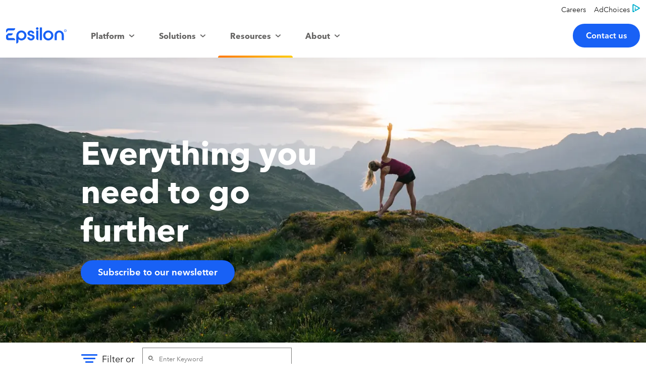

--- FILE ---
content_type: text/html; charset=utf-8
request_url: https://www.epsilon.com/us/insights
body_size: 53021
content:
<!DOCTYPE html><html lang="en" class="__variable_a94f83"><head><meta charSet="utf-8"/><meta name="viewport" content="width=device-width, initial-scale=1"/><link rel="stylesheet" href="/_next/static/css/a811f9ff9b18643f.css" data-precedence="next"/><link rel="stylesheet" href="/_next/static/css/ad09e6ce5ab78005.css" data-precedence="next"/><link rel="stylesheet" href="/_next/static/css/131b6f788408aaec.css" data-precedence="next"/><link rel="stylesheet" href="/_next/static/css/c4484203dcd8bf9c.css" data-precedence="next"/><link rel="stylesheet" href="/_next/static/css/1448e7b886f2d988.css" data-precedence="next"/><link rel="stylesheet" href="/_next/static/css/cc3123c7ba07e96b.css" data-precedence="next"/><link rel="stylesheet" href="/_next/static/css/48340358b5399416.css" data-precedence="next"/><link rel="stylesheet" href="/_next/static/css/45d4f6442d75f756.css" data-precedence="next"/><link rel="stylesheet" href="/_next/static/css/a5a2764b43bba75b.css" data-precedence="next"/><link rel="stylesheet" href="/_next/static/css/baae82c7ba801fbf.css" data-precedence="next"/><link rel="stylesheet" href="/_next/static/css/3d905778f4daf6d3.css" data-precedence="next"/><link rel="stylesheet" href="/_next/static/css/1de83e770c7382c1.css" data-precedence="next"/><link rel="stylesheet" href="/_next/static/css/ef46db3751d8e999.css" data-precedence="next"/><link rel="stylesheet" href="/_next/static/css/d7ed3333db359edb.css" data-precedence="next"/><link rel="stylesheet" href="/_next/static/css/28e56500e2574412.css" data-precedence="next"/><link rel="stylesheet" href="/_next/static/css/dfa005c31a7e730a.css" data-precedence="next"/><link rel="stylesheet" href="/_next/static/css/858b215feab453fe.css" data-precedence="next"/><link rel="stylesheet" href="/_next/static/css/87345d94814ea463.css" data-precedence="next"/><link rel="preload" as="script" fetchPriority="low" href="/_next/static/chunks/webpack-667b89a926a915e8.js"/><script src="/_next/static/chunks/fd9d1056-d7288117adb4a69b.js" async=""></script><script src="/_next/static/chunks/2117-f0656aedd42f01ed.js" async=""></script><script src="/_next/static/chunks/main-app-05dbec1e877fa666.js" async=""></script><script src="/_next/static/chunks/4403-7e232a93ba77f0b8.js" async=""></script><script src="/_next/static/chunks/8667-32edc74834f717f1.js" async=""></script><script src="/_next/static/chunks/app/layout-48a418f25ab9beaf.js" async=""></script><script src="/_next/static/chunks/c15bf2b0-76d43ebab203b76b.js" async=""></script><script src="/_next/static/chunks/8526-580c3de792c410a4.js" async=""></script><script src="/_next/static/chunks/4330-72d242ad4c5d3088.js" async=""></script><script src="/_next/static/chunks/7083-fdd01e23f2455eeb.js" async=""></script><script src="/_next/static/chunks/4333-ef45c24beebdfbc0.js" async=""></script><script src="/_next/static/chunks/app/(marketPages)/%5Bmarket%5D/insights/page-ebb1e5eec9e09faf.js" async=""></script><script src="/_next/static/chunks/3786-3da1e7a1b01a1047.js" async=""></script><script src="/_next/static/chunks/2934-c65f0ee4d6b871a9.js" async=""></script><script src="/_next/static/chunks/app/(marketPages)/%5Bmarket%5D/layout-b1b4f53b0037f88b.js" async=""></script><link rel="preload" href="https://cdn.cookielaw.org/scripttemplates/otSDKStub.js" as="script"/><title>All Insights | Epsilon</title><meta name="description" content="Epsilon - All Insights Listing page"/><link rel="canonical" href="https://www.epsilon.com/us/insights"/><link rel="alternate" hrefLang="en-AU" href="https://www.epsilon.com/apac/insights"/><link rel="alternate" hrefLang="en-CN" href="https://www.epsilon.com/apac/insights"/><link rel="alternate" hrefLang="en-JP" href="https://www.epsilon.com/apac/insights"/><link rel="alternate" hrefLang="en-IN" href="https://www.epsilon.com/apac/insights"/><link rel="alternate" hrefLang="en-EG" href="https://www.epsilon.com/apac/insights"/><link rel="alternate" hrefLang="en-IR" href="https://www.epsilon.com/apac/insights"/><link rel="alternate" hrefLang="en-SA" href="https://www.epsilon.com/apac/insights"/><link rel="alternate" hrefLang="en-IE" href="https://www.epsilon.com/emea/insights"/><link rel="alternate" hrefLang="en-DE" href="https://www.epsilon.com/emea/insights"/><link rel="alternate" hrefLang="en-ES" href="https://www.epsilon.com/emea/insights"/><link rel="alternate" hrefLang="en-IT" href="https://www.epsilon.com/emea/insights"/><link rel="alternate" hrefLang="en-SE" href="https://www.epsilon.com/emea/insights"/><link rel="alternate" hrefLang="en-NO" href="https://www.epsilon.com/emea/insights"/><link rel="alternate" hrefLang="en-GB" href="https://www.epsilon.com/emea/insights"/><link rel="alternate" hrefLang="en-US" href="https://www.epsilon.com/us/insights"/><link rel="alternate" hrefLang="en-CA" href="https://www.epsilon.com/us/insights"/><meta name="google-site-verification" content="lhHJyKUEr-UhxKDePgS295OpocAsLokcnthTpKP2aFs"/><meta property="og:title" content="All Insights | Epsilon"/><meta property="og:description" content="Epsilon - All Insights Listing page"/><meta property="og:image" content="https://www.epsilon.com/images/logos/epsilon-og-image.png"/><meta name="twitter:card" content="summary_large_image"/><meta name="twitter:title" content="All Insights | Epsilon"/><meta name="twitter:description" content="Epsilon - All Insights Listing page"/><meta name="twitter:image" content="https://www.epsilon.com/images/logos/epsilon-og-image.png"/><link rel="icon" href="/favicon.ico" type="image/x-icon" sizes="16x16"/><meta name="next-size-adjust"/><script src="/_next/static/chunks/polyfills-42372ed130431b0a.js" noModule=""></script></head><body class="__variable_a94f83"><div id="eps-recaptcha-container"></div><div class="eps__pageContents theme theme--light theme__background"><!--$?--><template id="B:0"></template><!--/$--></div><script>console.log("1.33.2");</script><script>window.dataLayer = window.dataLayer || [];
                        window.dataLayer.push({production:"true",environment:"production"});</script><!--$!--><template data-dgst="BAILOUT_TO_CLIENT_SIDE_RENDERING"></template><!--/$--><!--$!--><template data-dgst="BAILOUT_TO_CLIENT_SIDE_RENDERING"></template><!--/$--><script src="/_next/static/chunks/webpack-667b89a926a915e8.js" async=""></script><div hidden id="S:0"><div class="eps-drawer Drawer_drawer__PPd_x Drawer_closed__LOGBm" aria-hidden="true"><div class="Drawer_shade__DUGGj"></div><div class="Drawer_content__rITqO"><button role="button" aria-label="Close" class="Drawer_closeButton__QcglG"><svg data-testid="eps-icon" xmlns="http://www.w3.org/2000/svg" viewBox="0 0 48 48" role="img" data-icon-name="close" aria-labelledby=" iconDesc_:R66fnckq:" class="eps-icon Icon-module_icon__J5RH5" aria-hidden="true"><desc id="iconDesc_:R66fnckq:">close the form</desc><g><path d="M11.6 39.5c-.79 0-1.59-.3-2.19-.91a3.096 3.096 0 0 1 0-4.38l24.8-24.8a3.096 3.096 0 1 1 4.38 4.38l-24.8 24.8c-.61.61-1.4.91-2.19.91"/><path d="M36.4 39.5c-.79 0-1.59-.3-2.19-.91l-24.8-24.8a3.096 3.096 0 1 1 4.38-4.38l24.8 24.8a3.096 3.096 0 0 1 0 4.38c-.61.61-1.4.91-2.19.91"/></g></svg></button><div><div class="Drawer_contact__content__UrjXI " role="region"><div class="Drawer_contact__content__heading__Lo4LT"><div class="eps-textGroup TextGroup-module_textGroup__VLLnV" data-testid="eps-textGroup"><span class="eps-heading Heading-module_heading__zKyv7 Heading-module_header__qoU2C TextGroup-module_heading__6N-1M" data-testid="header">We&#x27;d love to hear from you!</span></div></div><div class="Drawer_contact__content__body__H76xU"><div class="Drawer_content__left__r3oct "><p>If you have any questions about our services, need some help, or just want to chat, we&#x27;re here for you. Simply fill out the form below, and one of our team members will reach out to you soon.</p><p>If you have questions regarding U.S. consumer data privacy,<!-- --> <a href="https://legal.epsilon.com/dsr/">click here</a>.</p><p><strong>Contact Epsilon</strong><br/>P.O. Box 1478<br/>Broomfield, CO 80038<br/>Attn: Privacy<br/>(866) 267-3861<br/><a href="mailto:privacy@epsilon.com">privacy@epsilon.com</a></p><p><a href="https://legal.epsilon.com/global-privacy-policies/">Privacy Policy</a></p><p><a href="https://legal.epsilon.com/dsr/" target="_self">Your Privacy Choices</a></p></div><div class="Drawer_content__right__3tLA1"><form name="universalForm" id="form1392" class="eps-form Drawer_form__rllL_" action="https://tracking.epsilon.com/e/f2" method="post"><label data-testid="eps-form-input" class="Input-module_formInput__qf4mq undefined  undefined"><div class="Input-module_inputContainer__4hwz6"><input data-testid="input" class="Input-module_textInput__DDkyy" type="text" name="firstName" value=""/><div class="Input-module_label__8on6u"><span data-testid="labelText" class="Input-module_labelText__8KsrG">First Name</span></div></div><span data-testid="errmsg" class="Input-module_errmsg__Zd9-k"></span></label><label data-testid="eps-form-input" class="Input-module_formInput__qf4mq undefined  undefined"><div class="Input-module_inputContainer__4hwz6"><input data-testid="input" class="Input-module_textInput__DDkyy" type="text" name="lastName" value=""/><div class="Input-module_label__8on6u"><span data-testid="labelText" class="Input-module_labelText__8KsrG">Last Name</span></div></div><span data-testid="errmsg" class="Input-module_errmsg__Zd9-k"></span></label><label data-testid="eps-form-input" class="Input-module_formInput__qf4mq undefined  undefined"><div class="Input-module_inputContainer__4hwz6"><input data-testid="input" class="Input-module_textInput__DDkyy" type="text" name="emailAddress" value=""/><div class="Input-module_label__8on6u"><span data-testid="labelText" class="Input-module_labelText__8KsrG">Work Email</span></div></div><span data-testid="errmsg" class="Input-module_errmsg__Zd9-k"></span></label><div data-testid="form-selectInput" class="SelectInput-module_form-selectInput__0Bn6T undefined "><style data-emotion="css b62m3t-container">.css-b62m3t-container{position:relative;box-sizing:border-box;}</style><div class="selectInput undefined css-b62m3t-container"><style data-emotion="css 7pg0cj-a11yText">.css-7pg0cj-a11yText{z-index:9999;border:0;clip:rect(1px, 1px, 1px, 1px);height:1px;width:1px;position:absolute;overflow:hidden;padding:0;white-space:nowrap;}</style><span id="react-select-1142984-live-region" class="css-7pg0cj-a11yText"></span><span aria-live="polite" aria-atomic="false" aria-relevant="additions text" role="log" class="css-7pg0cj-a11yText"></span><style data-emotion="css 1im77uy-control">.css-1im77uy-control{-webkit-align-items:center;-webkit-box-align:center;-ms-flex-align:center;align-items:center;cursor:default;display:-webkit-box;display:-webkit-flex;display:-ms-flexbox;display:flex;-webkit-box-flex-wrap:wrap;-webkit-flex-wrap:wrap;-ms-flex-wrap:wrap;flex-wrap:wrap;-webkit-box-pack:justify;-webkit-justify-content:space-between;justify-content:space-between;min-height:38px;outline:0!important;position:relative;-webkit-transition:all 100ms;transition:all 100ms;background-color:hsl(0, 0%, 100%);border-color:hsl(0, 0%, 80%);border-radius:0;border-style:solid;border-width:1px;box-sizing:border-box;}.css-1im77uy-control:hover{border-color:hsl(0, 0%, 70%);}</style><div class="form-input__select__control css-1im77uy-control"><style data-emotion="css f0ja12">.css-f0ja12{-webkit-align-items:center;-webkit-box-align:center;-ms-flex-align:center;align-items:center;display:grid;-webkit-flex:1;-ms-flex:1;flex:1;-webkit-box-flex-wrap:wrap;-webkit-flex-wrap:wrap;-ms-flex-wrap:wrap;flex-wrap:wrap;-webkit-overflow-scrolling:touch;position:relative;overflow:visible;padding:2px 8px;box-sizing:border-box;}</style><div class="form-input__select__value-container form-input__select__value-container--has-value css-f0ja12"><style data-emotion="css vkcolx-placeholder">.css-vkcolx-placeholder{grid-area:1/1/2/3;color:hsl(0, 0%, 50%);margin-left:2px;margin-right:2px;box-sizing:border-box;position:absolute;top:-17px;font-size:14px;}</style><div class="form-input__select__placeholder css-vkcolx-placeholder">Select...</div><style data-emotion="css 1dimb5e-singleValue">.css-1dimb5e-singleValue{grid-area:1/1/2/3;max-width:100%;overflow:hidden;text-overflow:ellipsis;white-space:nowrap;color:hsl(0, 0%, 20%);margin-left:2px;margin-right:2px;box-sizing:border-box;}</style><div class="form-input__select__single-value css-1dimb5e-singleValue">Select Country</div><style data-emotion="css 19bb58m">.css-19bb58m{visibility:visible;-webkit-flex:1 1 auto;-ms-flex:1 1 auto;flex:1 1 auto;display:inline-grid;grid-area:1/1/2/3;grid-template-columns:0 min-content;margin:2px;padding-bottom:2px;padding-top:2px;color:hsl(0, 0%, 20%);box-sizing:border-box;}.css-19bb58m:after{content:attr(data-value) " ";visibility:hidden;white-space:pre;grid-area:1/2;font:inherit;min-width:2px;border:0;margin:0;outline:0;padding:0;}</style><div class="form-input__select__input-container css-19bb58m" data-value=""><input class="form-input__select__input" style="label:input;color:inherit;background:0;opacity:1;width:100%;grid-area:1 / 2;font:inherit;min-width:2px;border:0;margin:0;outline:0;padding:0" autoCapitalize="none" autoComplete="off" autoCorrect="off" id="react-select-1142984-input" spellCheck="false" tabindex="0" type="text" aria-autocomplete="list" aria-expanded="false" aria-haspopup="true" role="combobox" aria-activedescendant="" value=""/></div></div><style data-emotion="css 1wy0on6">.css-1wy0on6{-webkit-align-items:center;-webkit-box-align:center;-ms-flex-align:center;align-items:center;-webkit-align-self:stretch;-ms-flex-item-align:stretch;align-self:stretch;display:-webkit-box;display:-webkit-flex;display:-ms-flexbox;display:flex;-webkit-flex-shrink:0;-ms-flex-negative:0;flex-shrink:0;box-sizing:border-box;}</style><div class="form-input__select__indicators css-1wy0on6"><style data-emotion="css 1u9des2-indicatorSeparator">.css-1u9des2-indicatorSeparator{-webkit-align-self:stretch;-ms-flex-item-align:stretch;align-self:stretch;width:1px;background-color:hsl(0, 0%, 80%);margin-bottom:8px;margin-top:8px;box-sizing:border-box;}</style><span class="form-input__select__indicator-separator css-1u9des2-indicatorSeparator"></span><style data-emotion="css 1xc3v61-indicatorContainer">.css-1xc3v61-indicatorContainer{display:-webkit-box;display:-webkit-flex;display:-ms-flexbox;display:flex;-webkit-transition:color 150ms;transition:color 150ms;color:hsl(0, 0%, 80%);padding:8px;box-sizing:border-box;}.css-1xc3v61-indicatorContainer:hover{color:hsl(0, 0%, 60%);}</style><div class="form-input__select__indicator form-input__select__dropdown-indicator css-1xc3v61-indicatorContainer" aria-hidden="true"><svg data-testid="eps-icon" xmlns="http://www.w3.org/2000/svg" viewBox="0 0 48 48" role="img" data-icon-name="arrow-down" aria-labelledby="" class="eps-icon SelectInput-module_icon__o7bFz Icon-module_icon__J5RH5" aria-hidden="true"><g><path d="M24 35.05c-.88 0-1.75-.31-2.45-.93L4.97 19.39a3.685 3.685 0 0 1-.31-5.2 3.685 3.685 0 0 1 5.2-.31l14.13 12.56 14.13-12.56a3.676 3.676 0 0 1 5.2.31 3.676 3.676 0 0 1-.31 5.2L26.43 34.13c-.7.62-1.57.93-2.45.93Z"/></g></svg></div></div></div><input type="hidden" name="country" value="default"/></div><span data-testid="helperText" class="SelectInput-module_form-selectInput__helperText__J-Juz"></span></div><label data-testid="eps-form-input" class="Input-module_formInput__qf4mq undefined  undefined"><div class="Input-module_inputContainer__4hwz6"><input data-testid="input" class="Input-module_textInput__DDkyy" type="text" name="title" value=""/><div class="Input-module_label__8on6u"><span data-testid="labelText" class="Input-module_labelText__8KsrG">Title</span></div></div><span data-testid="errmsg" class="Input-module_errmsg__Zd9-k"></span></label><label data-testid="eps-form-input" class="Input-module_formInput__qf4mq undefined  undefined"><div class="Input-module_inputContainer__4hwz6"><input data-testid="input" class="Input-module_textInput__DDkyy" type="text" name="company" value=""/><div class="Input-module_label__8on6u"><span data-testid="labelText" class="Input-module_labelText__8KsrG">Company</span></div></div><span data-testid="errmsg" class="Input-module_errmsg__Zd9-k"></span></label><label data-testid="eps-form-textarea" class="TextareaInput-module_formTextarea__k-qlJ undefined  "><div class="TextareaInput-module_inputContainer__U76Kj"><textarea data-testid="textarea" class="TextareaInput-module_textareaInput__TVxrF" name="comments1"></textarea><div class="TextareaInput-module_label__dU40v"><span data-testid="labelText" class="TextareaInput-module_labelText__Hwwgj">Questions or Comments (Optional)</span></div></div><span data-testid="errmsg" class="TextareaInput-module_errmsg__qS722"></span></label><div class="undefined Drawer_consent__container__SHGvm"><label data-testid="eps-form-check" class="eps-form-input CheckInput-module_eps-form-input__label__JtLgH Drawer_consentCheck__qrdtT  undefined"><label data-testid="check-label" class="CheckInput-module_checkbox-label__lNBOx "><input data-testid="checkInput" type="checkbox" name="communicationsOptIn" value="true"/><span data-testid="checkLabel" class="CheckInput-module_ecCheckboxLabel__QRtzf">true</span></label><span class="CheckInput-module_eps-form-input__errmsg__9qdVx"></span></label><p class="Drawer_consentText__XCRrz">I agree to receiving marketing communications from Epsilon and its affiliates, and agree to the processing of my personal data in accordance with and as described in the<!-- --> <a href="https://legal.epsilon.com/global-privacy-policies/" target="_blank" style="color:#000000 !important">Privacy Policy</a>. You may withdraw your consent at any time. For more details see our<!-- --> <a href="https://legal.epsilon.com/global-privacy-policies/" target="_blank">Privacy Policy</a> <!-- -->or<!-- --> <a href="https://explore.epsilon.com/preference_center" target="_blank" style="color:#0D3074">update your Preferences</a>.</p></div><div class="Drawer_submit__container__RYv_H"><button data-testid="eps-button" class="eps-button Button-module_button__18Bed Drawer_button__zVwcB" role="button">Submit</button></div></form></div></div></div></div></div></div><template id="P:1"></template><!--$?--><template id="B:2"></template><div style="display:flex;flex-direction:column;align-items:center;justify-content:center;height:100vh;width:100%"><div class="LoaderAnimation_loading_animation__HpO0j"><svg class="LoaderAnimation_svg__pynzH" x="0" y="0" viewBox="0 0 100 100" preserveAspectRatio="xMidYMid meet"><g><circle class="LoaderAnimation_circle__04T6T LoaderAnimation_ring1__sabiu" stroke-linecap="square" stroke-miterlimit="10" cx="50" cy="50" r="45"></circle><circle class="LoaderAnimation_circle__04T6T LoaderAnimation_ring2__RYaWq" stroke-linecap="square" stroke-miterlimit="10" cx="50" cy="50" r="45"></circle></g></svg></div><span style="font-size:18px;color:#555">Loading Insights...</span><style>
                @keyframes spin {
                    0% { transform: rotate(0deg);}
                    100% { transform: rotate(360deg);}
                }
                </style></div><!--/$--><template id="P:3"></template></div><script src="/_next/static/chunks/app/not-found-6f5aff5fcc85e009.js" async=""></script><link rel="preload" as="image" href="/images/logos/adchoices.svg"/><link rel="preload" as="image" href="/images/logos/privacyoptions.svg"/><div hidden id="S:1"><header class="eps-header Header_header__aTv_R Header_desktop___5xA4"><div class="Header_shade__na4KO"></div><div class="Header_logo__cZl_F"><button aria-label="main navigation" class="Header_hamburger__1Xazk"><span></span><span></span><span></span></button><a class="Header_logoLink__3CGAk" href="/us"><img alt="Epsilon Logo" loading="lazy" width="120" height="41" decoding="async" data-nimg="1" class="Header_logoImg__RQeR_" style="color:transparent" srcSet="/_next/image?url=%2F_next%2Fstatic%2Fmedia%2Feps-logo-2023_v03--blue.3488a4b3.svg&amp;w=128&amp;q=75 1x, /_next/image?url=%2F_next%2Fstatic%2Fmedia%2Feps-logo-2023_v03--blue.3488a4b3.svg&amp;w=256&amp;q=75 2x" src="/_next/image?url=%2F_next%2Fstatic%2Fmedia%2Feps-logo-2023_v03--blue.3488a4b3.svg&amp;w=256&amp;q=75"/></a></div><div class="Header_nav__59mIB undefined"><div class="Header_slider__g9kyi" style="transform:translateX(-0vw)"><nav class="Header_mainNav___Xdce" aria-label="Epsilon main navigation"><div role="menubar" class="MegaNav_megaNav__HFPLV MegaNav_megaNavDesktop__P42jt"><ul role="presentation" class="MegaNav_navBar__pjeGn"><li class="MegaNav_navItemMain__hUPFk has-drop MegaNav_desktopHover__FbQUU MegaNav_desktop__xhn2L" role="presentation"><button class="MegaNav_navLink__7yv_p" role="menuitem" aria-haspopup="true" aria-setsize="4" aria-posinset="1"><span>Platform</span><svg data-testid="eps-icon" xmlns="http://www.w3.org/2000/svg" viewBox="0 0 48 48" role="img" data-icon-name="arrow-down" aria-labelledby="" class="eps-icon MegaNav_accordionIcon__nMLnh Icon-module_icon__J5RH5" aria-hidden="true"><g><path d="M24 35.05c-.88 0-1.75-.31-2.45-.93L4.97 19.39a3.685 3.685 0 0 1-.31-5.2 3.685 3.685 0 0 1 5.2-.31l14.13 12.56 14.13-12.56a3.676 3.676 0 0 1 5.2.31 3.676 3.676 0 0 1-.31 5.2L26.43 34.13c-.7.62-1.57.93-2.45.93Z"/></g></svg></button><div class="MegaNav_dropdown__L_IIs MegaNav_dropdownClosed__Q6HXw"><div role="group" aria-labelledby="68560f9b57a5-head-1" class="MegaNav_col__qeMpQ"><span class="MegaNav_colHead__VshmQ" id="68560f9b57a5-head-1">Platform</span><ul><li role="presentation" class="MegaNav_navItemSecondary__5Cy_H"><a role="menuitem" aria-setsize="1" aria-posinset="1" class="MegaNav_dropdownItem__8jaji" href="/us/products-and-services/epsilon-peoplecloud">PeopleCloud</a></li></ul></div><div role="group" aria-labelledby="68560f9b57a5-head-2" class="MegaNav_col__qeMpQ"><span class="MegaNav_colHead__VshmQ" id="68560f9b57a5-head-2">Products</span><ul><li role="presentation" class="MegaNav_navItemSecondary__5Cy_H"><a role="menuitem" aria-setsize="11" aria-posinset="1" class="MegaNav_dropdownItem__8jaji" href="/us/products-and-services">All Products</a></li><li role="presentation" class="MegaNav_navItemSecondary__5Cy_H"><a role="menuitem" aria-setsize="11" aria-posinset="2" class="MegaNav_dropdownItem__8jaji" href="/us/products-and-services/epsilon-peoplecloud/customer-data-platform">Customer</a></li><li role="presentation" class="MegaNav_navItemSecondary__5Cy_H"><a role="menuitem" aria-setsize="11" aria-posinset="3" class="MegaNav_dropdownItem__8jaji" href="/us/products-and-services/epsilon-peoplecloud/clean-room">Clean Room</a></li><li role="presentation" class="MegaNav_navItemSecondary__5Cy_H"><a role="menuitem" aria-setsize="11" aria-posinset="4" class="MegaNav_dropdownItem__8jaji" href="/us/products-and-services/data">Data</a></li><li role="presentation" class="MegaNav_navItemSecondary__5Cy_H"><a role="menuitem" aria-setsize="11" aria-posinset="5" class="MegaNav_dropdownItem__8jaji" href="/us/products-and-services/marketing-services">Services</a></li><li role="presentation" class="MegaNav_navItemSecondary__5Cy_H"><a role="menuitem" aria-setsize="11" aria-posinset="6" class="MegaNav_dropdownItem__8jaji" href="/us/products-and-services/epsilon-peoplecloud/messaging">Messaging</a></li><li role="presentation" class="MegaNav_navItemSecondary__5Cy_H"><a role="menuitem" aria-setsize="11" aria-posinset="7" class="MegaNav_dropdownItem__8jaji" href="/us/products-and-services/epsilon-peoplecloud/loyalty">Loyalty</a></li><li role="presentation" class="MegaNav_navItemSecondary__5Cy_H"><a role="menuitem" aria-setsize="11" aria-posinset="8" class="MegaNav_dropdownItem__8jaji" href="/us/products-and-services/epsilon-digital">Digital</a></li><li role="presentation" class="MegaNav_navItemSecondary__5Cy_H"><a role="menuitem" aria-setsize="11" aria-posinset="9" class="MegaNav_dropdownItem__8jaji" href="/us/products-and-services/retail-media-network">Retail Media</a></li><li role="presentation" class="MegaNav_navItemSecondary__5Cy_H"><a role="menuitem" aria-setsize="11" aria-posinset="10" class="MegaNav_dropdownItem__8jaji" href="/us/products-and-services/accelerate">Website</a></li><li role="presentation" class="MegaNav_navItemSecondary__5Cy_H"><a role="menuitem" aria-setsize="11" aria-posinset="11" class="MegaNav_dropdownItem__8jaji" href="/us/products-and-services/publishers">Publishers</a></li></ul></div></div></li><li class="MegaNav_navItemMain__hUPFk has-drop MegaNav_desktopHover__FbQUU MegaNav_desktop__xhn2L" role="presentation"><button class="MegaNav_navLink__7yv_p" role="menuitem" aria-haspopup="true" aria-setsize="4" aria-posinset="2"><span>Solutions</span><svg data-testid="eps-icon" xmlns="http://www.w3.org/2000/svg" viewBox="0 0 48 48" role="img" data-icon-name="arrow-down" aria-labelledby="" class="eps-icon MegaNav_accordionIcon__nMLnh Icon-module_icon__J5RH5" aria-hidden="true"><g><path d="M24 35.05c-.88 0-1.75-.31-2.45-.93L4.97 19.39a3.685 3.685 0 0 1-.31-5.2 3.685 3.685 0 0 1 5.2-.31l14.13 12.56 14.13-12.56a3.676 3.676 0 0 1 5.2.31 3.676 3.676 0 0 1-.31 5.2L26.43 34.13c-.7.62-1.57.93-2.45.93Z"/></g></svg></button><div class="MegaNav_dropdown__L_IIs MegaNav_dropdownClosed__Q6HXw"><div role="group" aria-labelledby="cd96cdd39713-head-1" class="MegaNav_col__qeMpQ"><span class="MegaNav_colHead__VshmQ" id="cd96cdd39713-head-1">By Use Case</span><ul><li role="presentation" class="MegaNav_navItemSecondary__5Cy_H"><a role="menuitem" aria-setsize="3" aria-posinset="1" class="MegaNav_dropdownItem__8jaji" href="/us/know-each-customer">1 View: Understand each consumer</a></li><li role="presentation" class="MegaNav_navItemSecondary__5Cy_H"><a role="menuitem" aria-setsize="3" aria-posinset="2" class="MegaNav_dropdownItem__8jaji" href="/us/stay-relevant">1 Vision: Stay relevant over time</a></li><li role="presentation" class="MegaNav_navItemSecondary__5Cy_H"><a role="menuitem" aria-setsize="3" aria-posinset="3" class="MegaNav_dropdownItem__8jaji" href="/us/cross-channel-messaging">1 Voice: Message across channels</a></li></ul></div><div role="group" aria-labelledby="cd96cdd39713-head-2" class="MegaNav_col__qeMpQ"><span class="MegaNav_colHead__VshmQ" id="cd96cdd39713-head-2">By Industry</span><ul><li role="presentation" class="MegaNav_navItemSecondary__5Cy_H"><a role="menuitem" aria-setsize="11" aria-posinset="1" class="MegaNav_dropdownItem__8jaji" href="/us/industries">All Industries</a></li><li role="presentation" class="MegaNav_navItemSecondary__5Cy_H"><a role="menuitem" aria-setsize="11" aria-posinset="2" class="MegaNav_dropdownItem__8jaji" href="/us/industries/auto">Auto</a></li><li role="presentation" class="MegaNav_navItemSecondary__5Cy_H"><a role="menuitem" aria-setsize="11" aria-posinset="3" class="MegaNav_dropdownItem__8jaji" href="/us/industries/cpg">Consumer Packaged Goods</a></li><li role="presentation" class="MegaNav_navItemSecondary__5Cy_H"><a role="menuitem" aria-setsize="11" aria-posinset="4" class="MegaNav_dropdownItem__8jaji" href="/us/industries/financial-services">Financial Services</a></li><li role="presentation" class="MegaNav_navItemSecondary__5Cy_H"><a role="menuitem" aria-setsize="11" aria-posinset="5" class="MegaNav_dropdownItem__8jaji" href="/us/industries/health">Health</a></li><li role="presentation" class="MegaNav_navItemSecondary__5Cy_H"><a role="menuitem" aria-setsize="11" aria-posinset="6" class="MegaNav_dropdownItem__8jaji" href="/us/industries/restaurants">Restaurants</a></li><li role="presentation" class="MegaNav_navItemSecondary__5Cy_H"><a role="menuitem" aria-setsize="11" aria-posinset="7" class="MegaNav_dropdownItem__8jaji" href="/us/industries/retail">Retail</a></li><li role="presentation" class="MegaNav_navItemSecondary__5Cy_H"><a role="menuitem" aria-setsize="11" aria-posinset="8" class="MegaNav_dropdownItem__8jaji" href="/us/industries/travel">Travel</a></li><li role="presentation" class="MegaNav_navItemSecondary__5Cy_H"><a role="menuitem" aria-setsize="11" aria-posinset="9" class="MegaNav_dropdownItem__8jaji" href="/us/industries/tourism">Tourism</a></li><li role="presentation" class="MegaNav_navItemSecondary__5Cy_H"><a role="menuitem" aria-setsize="11" aria-posinset="10" class="MegaNav_dropdownItem__8jaji" href="/us/industries/nonprofits">Nonprofits</a></li><li role="presentation" class="MegaNav_navItemSecondary__5Cy_H"><a role="menuitem" aria-setsize="11" aria-posinset="11" class="MegaNav_dropdownItem__8jaji" href="/us/industries/telecom-media-entertainment">Telecom, Media &amp; Entertainment</a></li></ul></div></div></li><li class="MegaNav_navItemMain__hUPFk has-drop MegaNav_desktopHover__FbQUU MegaNav_activeBranch__S0o7A MegaNav_desktop__xhn2L" role="presentation"><button class="MegaNav_navLink__7yv_p" role="menuitem" aria-haspopup="true" aria-setsize="4" aria-posinset="3"><span>Resources</span><svg data-testid="eps-icon" xmlns="http://www.w3.org/2000/svg" viewBox="0 0 48 48" role="img" data-icon-name="arrow-down" aria-labelledby="" class="eps-icon MegaNav_accordionIcon__nMLnh Icon-module_icon__J5RH5" aria-hidden="true"><g><path d="M24 35.05c-.88 0-1.75-.31-2.45-.93L4.97 19.39a3.685 3.685 0 0 1-.31-5.2 3.685 3.685 0 0 1 5.2-.31l14.13 12.56 14.13-12.56a3.676 3.676 0 0 1 5.2.31 3.676 3.676 0 0 1-.31 5.2L26.43 34.13c-.7.62-1.57.93-2.45.93Z"/></g></svg></button><div class="MegaNav_dropdown__L_IIs MegaNav_dropdownClosed__Q6HXw"><div role="group" aria-labelledby="11c9391289f9-head-1" class="MegaNav_col__qeMpQ"><ul><li role="presentation" class="MegaNav_navItemSecondary__5Cy_H"><a role="menuitem" aria-setsize="5" aria-posinset="1" class="MegaNav_dropdownItem__8jaji" href="/us/insights">All Resources</a></li><li role="presentation" class="MegaNav_navItemSecondary__5Cy_H"><a role="menuitem" aria-setsize="5" aria-posinset="2" class="MegaNav_dropdownItem__8jaji" href="/us/insights/resources">Research &amp; Insights</a></li><li role="presentation" class="MegaNav_navItemSecondary__5Cy_H"><a role="menuitem" aria-setsize="5" aria-posinset="3" class="MegaNav_dropdownItem__8jaji" href="/us/client-success/case-studies">Case Studies</a></li><li role="presentation" class="MegaNav_navItemSecondary__5Cy_H"><a role="menuitem" aria-setsize="5" aria-posinset="4" class="MegaNav_dropdownItem__8jaji" href="/us/insights/blog">Blog</a></li><li role="presentation" class="MegaNav_navItemSecondary__5Cy_H"><a role="menuitem" aria-setsize="5" aria-posinset="5" class="MegaNav_dropdownItem__8jaji" href="/us/insights/news">News</a></li></ul></div></div></li><li class="MegaNav_navItemMain__hUPFk has-drop MegaNav_desktopHover__FbQUU MegaNav_desktop__xhn2L" role="presentation"><button class="MegaNav_navLink__7yv_p" role="menuitem" aria-haspopup="true" aria-setsize="4" aria-posinset="4"><span>About</span><svg data-testid="eps-icon" xmlns="http://www.w3.org/2000/svg" viewBox="0 0 48 48" role="img" data-icon-name="arrow-down" aria-labelledby="" class="eps-icon MegaNav_accordionIcon__nMLnh Icon-module_icon__J5RH5" aria-hidden="true"><g><path d="M24 35.05c-.88 0-1.75-.31-2.45-.93L4.97 19.39a3.685 3.685 0 0 1-.31-5.2 3.685 3.685 0 0 1 5.2-.31l14.13 12.56 14.13-12.56a3.676 3.676 0 0 1 5.2.31 3.676 3.676 0 0 1-.31 5.2L26.43 34.13c-.7.62-1.57.93-2.45.93Z"/></g></svg></button><div class="MegaNav_dropdown__L_IIs MegaNav_dropdownClosed__Q6HXw"><div role="group" aria-labelledby="e2a07edd7b27-head-1" class="MegaNav_col__qeMpQ"><ul><li role="presentation" class="MegaNav_navItemSecondary__5Cy_H"><a role="menuitem" aria-setsize="4" aria-posinset="1" class="MegaNav_dropdownItem__8jaji" href="/us/about-us">About Us</a></li><li role="presentation" class="MegaNav_navItemSecondary__5Cy_H"><a role="menuitem" aria-setsize="4" aria-posinset="2" class="MegaNav_dropdownItem__8jaji" href="/us/about-us/our-culture-epsilon">Culture</a></li><li role="presentation" class="MegaNav_navItemSecondary__5Cy_H"><a role="menuitem" aria-setsize="4" aria-posinset="3" class="MegaNav_dropdownItem__8jaji" href="/us/about-us/our-partners">Partners</a></li><li role="presentation" class="MegaNav_navItemSecondary__5Cy_H"><a role="menuitem" aria-setsize="4" aria-posinset="4" class="MegaNav_dropdownItem__8jaji" href="/us/about-us/pressroom">Pressroom</a></li></ul></div></div></li></ul></div></nav><div class="Header_utilities__gikJm"><nav><ul class="Header_utilityNav__N123K"><li><a class="Header_item__8c8Ox" href="/us/careers">Careers</a></li><li><a class="Header_item__8c8Ox" href="https://legal.epsilon.com/us/ad-choices">AdChoices<img class="Header_inlineLogo__vEIx8" width="15px" height="16px" src="/images/logos/adchoices.svg" alt="AdChoices Logo"/></a></li></ul></nav><div class="Header_cta__NX_ld"><button data-testid="eps-button" class="eps-button Button-module_button__18Bed" role="button">Contact us</button></div></div></div></div></header></div><script>$RS=function(a,b){a=document.getElementById(a);b=document.getElementById(b);for(a.parentNode.removeChild(a);a.firstChild;)b.parentNode.insertBefore(a.firstChild,b);b.parentNode.removeChild(b)};$RS("S:1","P:1")</script><div hidden id="S:3"><footer class="theme theme--white theme__background Footer_footer__hQ9Sq"><div class="eps-container  Container-module_container__exPuE "><div class="Footer_row__LqAAh Footer_top__mlW9G"><div class="Footer_column__bZ9EG Footer_left__LWzbb"><div class="Footer_gridItem__Z7NL7 Footer_cta__ci9_9"><button data-testid="eps-button" class="eps-button Button-module_button__18Bed" role="button">Contact us</button></div><div class="Footer_gridItem__Z7NL7 undefined"><div class="eps-footer__social__icons"><a class="Footer_socialIcon__v9x3C" href="https://twitter.com/epsilonmktg" target="_blank" aria-label="share on X" data-q-event="Footer|Social Connect|twitter"><svg data-testid="eps-icon" xmlns="http://www.w3.org/2000/svg" viewBox="0 0 48 48" role="img" data-icon-name="twitter" aria-labelledby="" class="eps-icon Icon-module_icon__J5RH5" aria-hidden="true"><g><path d="M42 5.5h-3.5L26.1 18.9l-10-13.4H4.3l15.3 20.4L4.2 42.5h3.5L21.1 28 32 42.5h11.8L27.7 20.9zm-3.5 34.3h-5.4L9.5 8.2h5.4z"/></g></svg></a><a class="Footer_socialIcon__v9x3C" href="https://www.linkedin.com/company/epsilon" target="_blank" aria-label="share on LinkedIn" data-q-event="Footer|Social Connect|linkedin"><svg data-testid="eps-icon" xmlns="http://www.w3.org/2000/svg" viewBox="0 0 48 48" role="img" data-icon-name="linkedin" aria-labelledby="" class="eps-icon Icon-module_icon__J5RH5" aria-hidden="true"><g><path fill-rule="evenodd" d="M7.5 41.7h7.2V18.2H7.5zM11.1 15c2.4 0 4.4-2 4.4-4.4s-2-4.3-4.4-4.3-4.3 2-4.3 4.3 2 4.4 4.3 4.4m31.1 26.7h-7.4V29.2c0-3.4-1.3-5.2-4-5.2-3 0-4.5 1.9-4.5 5.2v12.5h-7.1V18.2h7.1v3.1s2.1-3.9 7.2-3.9c5 0 8.6 3 8.6 9.5.1-.2.1 14.8.1 14.8" clip-rule="evenodd"/></g></svg></a><a class="Footer_socialIcon__v9x3C" href="https://www.facebook.com/EpsilonMarketing" target="_blank" aria-label="share on Facebook" data-q-event="Footer|Social Connect|facebook"><svg data-testid="eps-icon" xmlns="http://www.w3.org/2000/svg" viewBox="0 0 48 48" role="img" data-icon-name="facebook" aria-labelledby="" class="eps-icon Icon-module_icon__J5RH5" aria-hidden="true"><g><path fill-rule="evenodd" d="M33.2 6.4V12h-3.3c-2.6 0-3.1 1.2-3.1 3v4H33l-.9 6.5h-5.4v16.3h-6.5V25.5h-5.4v-6.3h5.4v-4.7c0-5.4 3.3-8.2 8.1-8.2 2.3 0 4.2.1 4.9.1" clip-rule="evenodd"/></g></svg></a></div></div></div><div class="Footer_column__bZ9EG"><div class="Footer_gridItem__Z7NL7 Footer_region__7csYr"><select aria-label="Select Region" class="Footer_select__oGE9D"><option value="" selected="">Select a region</option><option value="https://www.epsilon.com/us">United States</option><option value="https://cn.epsilon.com">中国</option><option value="https://de.epsilon.com">Deutschland</option><option value="https://www.epsilon.com/apac">日本</option><option value="https://www.epsilon.com/emea">EMEA</option><option value="https://www.epsilon.com/apac">APAC</option><option value="https://www.epsilon.com/emea">United Kingdom</option><option value="https://www.epsilon.com/emea">France</option><option value="https://www.epsilon.com/latam">Latin America</option></select></div><div class="Footer_gridItem__Z7NL7 Footer_megaFooterNav__Hf75p"><nav aria-label="Footer navigation"><ul class="Footer_footerGrid__OnsI4"><li><h2>Platform</h2><ul class="eps-megafooterRmc"><li><a class="Footer_megafooterLink__tOGRA" data-q-event="footer|click|PeopleCloud" href="/us/products-and-services/epsilon-peoplecloud">PeopleCloud</a></li></ul></li><li><h2>Products</h2><ul class="eps-megafooterRmc"><li><a class="Footer_megafooterLink__tOGRA" data-q-event="footer|click|All Products" href="/us/products-and-services">All Products</a></li><li><a class="Footer_megafooterLink__tOGRA" data-q-event="footer|click|Customer" href="/us/products-and-services/epsilon-peoplecloud/customer-data-platform">Customer</a></li><li><a class="Footer_megafooterLink__tOGRA" data-q-event="footer|click|Clean Room" href="/us/products-and-services/epsilon-peoplecloud/clean-room">Clean Room</a></li><li><a class="Footer_megafooterLink__tOGRA" data-q-event="footer|click|Data" href="/us/products-and-services/data">Data</a></li><li><a class="Footer_megafooterLink__tOGRA" data-q-event="footer|click|Services" href="/us/products-and-services/marketing-services">Services</a></li><li><a class="Footer_megafooterLink__tOGRA" data-q-event="footer|click|Messaging" href="/us/products-and-services/epsilon-peoplecloud/messaging">Messaging</a></li><li><a class="Footer_megafooterLink__tOGRA" data-q-event="footer|click|Loyalty" href="/us/products-and-services/epsilon-peoplecloud/loyalty">Loyalty</a></li><li><a class="Footer_megafooterLink__tOGRA" data-q-event="footer|click|Digital" href="/us/products-and-services/epsilon-digital">Digital</a></li><li><a class="Footer_megafooterLink__tOGRA" data-q-event="footer|click|Retail Media" href="/us/products-and-services/retail-media-network">Retail Media</a></li><li><a class="Footer_megafooterLink__tOGRA" data-q-event="footer|click|Website" href="/us/products-and-services/accelerate">Website</a></li></ul></li><li><h2>Industries</h2><ul class="eps-megafooterRmc"><li><a class="Footer_megafooterLink__tOGRA" data-q-event="footer|click|All Industries" href="/us/industries">All Industries</a></li><li><a class="Footer_megafooterLink__tOGRA" data-q-event="footer|click|Auto" href="/us/industries/auto">Auto</a></li><li><a class="Footer_megafooterLink__tOGRA" data-q-event="footer|click|Consumer Packaged Goods" href="/us/industries/cpg">Consumer Packaged Goods</a></li><li><a class="Footer_megafooterLink__tOGRA" data-q-event="footer|click|Financial Services" href="/us/industries/financial-services">Financial Services</a></li><li><a class="Footer_megafooterLink__tOGRA" data-q-event="footer|click|Health" href="/us/industries/health">Health</a></li><li><a class="Footer_megafooterLink__tOGRA" data-q-event="footer|click|Restaurants" href="/us/industries/restaurants">Restaurants</a></li><li><a class="Footer_megafooterLink__tOGRA" data-q-event="footer|click|Retail" href="/us/industries/retail">Retail</a></li><li><a class="Footer_megafooterLink__tOGRA" data-q-event="footer|click|Travel" href="/us/industries/travel">Travel</a></li><li><a class="Footer_megafooterLink__tOGRA" data-q-event="footer|click|Tourism" href="/us/industries/tourism">Tourism</a></li><li><a class="Footer_megafooterLink__tOGRA" data-q-event="footer|click|Nonprofits" href="/us/industries/nonprofits">Nonprofits</a></li><li><a class="Footer_megafooterLink__tOGRA" data-q-event="footer|click|Telecom, Media &amp; Entertainment" href="/us/industries/telecom-media-entertainment">Telecom, Media &amp; Entertainment</a></li></ul></li><li><h2>Use cases</h2><ul class="eps-megafooterRmc"><li><a class="Footer_megafooterLink__tOGRA" data-q-event="footer|click|1 View: Understand each consumer" href="/us/know-each-customer">1 View: Understand each consumer</a></li><li><a class="Footer_megafooterLink__tOGRA" data-q-event="footer|click|1 Vision: Stay relevant over time" href="/us/stay-relevant">1 Vision: Stay relevant over time</a></li><li><a class="Footer_megafooterLink__tOGRA" data-q-event="footer|click|1 Voice: Message across channels" href="/us/cross-channel-messaging">1 Voice: Message across channels</a></li></ul></li><li><h2>Resources</h2><ul class="eps-megafooterRmc"><li><a class="Footer_megafooterLink__tOGRA" data-q-event="footer|click|All resources" href="/us/insights">All resources</a></li><li><a class="Footer_megafooterLink__tOGRA" data-q-event="footer|click|Research &amp; Insights" href="/us/insights/resources">Research &amp; Insights</a></li><li><a class="Footer_megafooterLink__tOGRA" data-q-event="footer|click|Case Studies" href="/us/client-success/case-studies">Case Studies</a></li><li><a class="Footer_megafooterLink__tOGRA" data-q-event="footer|click|Blog" href="/us/insights/blog">Blog</a></li><li><a class="Footer_megafooterLink__tOGRA" data-q-event="footer|click|News" href="/us/insights/news">News</a></li></ul></li><li><h2>About</h2><ul class="eps-megafooterRmc"><li><a class="Footer_megafooterLink__tOGRA" data-q-event="footer|click|About Us" href="/us/about-us">About Us</a></li><li><a class="Footer_megafooterLink__tOGRA" data-q-event="footer|click|Culture" href="/us/about-us/our-culture-epsilon">Culture</a></li><li><a class="Footer_megafooterLink__tOGRA" data-q-event="footer|click|Partners" href="/us/about-us/our-partners">Partners</a></li><li><a class="Footer_megafooterLink__tOGRA" data-q-event="footer|click|Pressroom" href="/us/about-us/pressroom">Pressroom</a></li><li><a class="Footer_megafooterLink__tOGRA" data-q-event="footer|click|Locations" href="/us/about-us/our-locations">Locations</a></li><li><a class="Footer_megafooterLink__tOGRA" data-q-event="footer|click|Careers" href="/us/careers">Careers</a></li></ul></li></ul></nav></div></div></div><div class="Footer_row__LqAAh"><div class="Footer_gridItem__Z7NL7 Footer_links__5E9gO"><div><a class="Footer_footerLink__1xY94" href="https://legal.epsilon.com/us/consumer-information">Consumer Info<!-- --> </a></div><div><a class="Footer_footerLink__1xY94" href="https://legal.epsilon.com/global-privacy-policies/">Privacy Policy<!-- --> </a></div><div><a class="Footer_footerLink__1xY94" href="https://legal.epsilon.com/us/terms-and-conditions/">Terms &amp; Conditions<!-- --> </a></div><div><a class="Footer_footerLink__1xY94" href="https://legal.epsilon.com/us/ad-choices/">AdChoices<!-- --> <img width="15px" src="/images/logos/adchoices.svg" alt="" style="top:2px;position:relative"/></a></div><div><a class="Footer_footerLink__1xY94" href="https://legal.epsilon.com/dsr/">Your Privacy Choices<!-- --> <img width="30px" src="/images/logos/privacyoptions.svg" alt="" style="top:2px;position:relative"/></a></div><div><a class="optanon-show-settings eps-footerLink Footer_footerLink__1xY94" href="#cookiesettings">Privacy Settings<!-- --> </a></div></div></div><div class="Footer_row__LqAAh"><div class="Footer_gridItem__Z7NL7 Footer_legal__NL_TK">©2025 Epsilon Data Management, LLC. All rights reserved. All names and
      logos are trademarks or registered trademarks of their respective owners.</div></div></div></footer></div><script>$RS("S:3","P:3")</script><script>$RC=function(b,c,e){c=document.getElementById(c);c.parentNode.removeChild(c);var a=document.getElementById(b);if(a){b=a.previousSibling;if(e)b.data="$!",a.setAttribute("data-dgst",e);else{e=b.parentNode;a=b.nextSibling;var f=0;do{if(a&&8===a.nodeType){var d=a.data;if("/$"===d)if(0===f)break;else f--;else"$"!==d&&"$?"!==d&&"$!"!==d||f++}d=a.nextSibling;e.removeChild(a);a=d}while(a);for(;c.firstChild;)e.insertBefore(c.firstChild,a);b.data="$"}b._reactRetry&&b._reactRetry()}};$RC("B:0","S:0")</script><script>(self.__next_f=self.__next_f||[]).push([0]);self.__next_f.push([2,null])</script><script>self.__next_f.push([1,"1:HL[\"/_next/static/media/64e2475161ca677d-s.p.woff2\",\"font\",{\"crossOrigin\":\"\",\"type\":\"font/woff2\"}]\n2:HL[\"/_next/static/css/a811f9ff9b18643f.css\",\"style\"]\n3:HL[\"/_next/static/css/ad09e6ce5ab78005.css\",\"style\"]\n4:HL[\"/_next/static/css/131b6f788408aaec.css\",\"style\"]\n5:HL[\"/_next/static/css/c4484203dcd8bf9c.css\",\"style\"]\n6:HL[\"/_next/static/css/1448e7b886f2d988.css\",\"style\"]\n7:HL[\"/_next/static/css/cc3123c7ba07e96b.css\",\"style\"]\n8:HL[\"/_next/static/css/48340358b5399416.css\",\"style\"]\n9:HL[\"/_next/static/css/45d4f6442d75f756.css\",\"style\"]\na:HL[\"/_next/static/css/a5a2764b43bba75b.css\",\"style\"]\nb:HL[\"/_next/static/css/baae82c7ba801fbf.css\",\"style\"]\nc:HL[\"/_next/static/css/3d905778f4daf6d3.css\",\"style\"]\nd:HL[\"/_next/static/css/1de83e770c7382c1.css\",\"style\"]\ne:HL[\"/_next/static/css/ef46db3751d8e999.css\",\"style\"]\nf:HL[\"/_next/static/css/d7ed3333db359edb.css\",\"style\"]\n10:HL[\"/_next/static/css/28e56500e2574412.css\",\"style\"]\n11:HL[\"/_next/static/css/dfa005c31a7e730a.css\",\"style\"]\n12:HL[\"/_next/static/css/858b215feab453fe.css\",\"style\"]\n13:HL[\"/_next/static/css/87345d94814ea463.css\",\"style\"]\n"])</script><script>self.__next_f.push([1,"14:I[12846,[],\"\"]\n17:I[4707,[],\"\"]\n19:I[36423,[],\"\"]\n1d:I[61060,[],\"\"]\n18:[\"market\",\"us\",\"d\"]\n1e:[]\n"])</script><script>self.__next_f.push([1,"0:[\"$\",\"$L14\",null,{\"buildId\":\"1-33-2\",\"assetPrefix\":\"\",\"urlParts\":[\"\",\"us\",\"insights\"],\"initialTree\":[\"\",{\"children\":[\"(marketPages)\",{\"children\":[[\"market\",\"us\",\"d\"],{\"children\":[\"insights\",{\"children\":[\"__PAGE__\",{}]}]}]}]},\"$undefined\",\"$undefined\",true],\"initialSeedData\":[\"\",{\"children\":[\"(marketPages)\",{\"children\":[[\"market\",\"us\",\"d\"],{\"children\":[\"insights\",{\"children\":[\"__PAGE__\",{},[[\"$L15\",\"$L16\",[[\"$\",\"link\",\"0\",{\"rel\":\"stylesheet\",\"href\":\"/_next/static/css/858b215feab453fe.css\",\"precedence\":\"next\",\"crossOrigin\":\"$undefined\"}],[\"$\",\"link\",\"1\",{\"rel\":\"stylesheet\",\"href\":\"/_next/static/css/87345d94814ea463.css\",\"precedence\":\"next\",\"crossOrigin\":\"$undefined\"}]]],null],null]},[null,[\"$\",\"$L17\",null,{\"parallelRouterKey\":\"children\",\"segmentPath\":[\"children\",\"(marketPages)\",\"children\",\"$18\",\"children\",\"insights\",\"children\"],\"error\":\"$undefined\",\"errorStyles\":\"$undefined\",\"errorScripts\":\"$undefined\",\"template\":[\"$\",\"$L19\",null,{}],\"templateStyles\":\"$undefined\",\"templateScripts\":\"$undefined\",\"notFound\":\"$undefined\",\"notFoundStyles\":\"$undefined\"}]],[[\"$\",\"div\",null,{\"style\":{\"display\":\"flex\",\"flexDirection\":\"column\",\"alignItems\":\"center\",\"justifyContent\":\"center\",\"height\":\"100vh\",\"width\":\"100%\"},\"children\":[[\"$\",\"div\",null,{\"className\":\"LoaderAnimation_loading_animation__HpO0j\",\"children\":[\"$\",\"svg\",null,{\"className\":\"LoaderAnimation_svg__pynzH\",\"x\":\"0\",\"y\":\"0\",\"viewBox\":\"0 0 100 100\",\"preserveAspectRatio\":\"xMidYMid meet\",\"children\":[\"$\",\"g\",null,{\"children\":[[\"$\",\"circle\",null,{\"className\":\"LoaderAnimation_circle__04T6T LoaderAnimation_ring1__sabiu\",\"strokeLinecap\":\"square\",\"strokeMiterlimit\":\"10\",\"cx\":\"50\",\"cy\":\"50\",\"r\":\"45\"}],[\"$\",\"circle\",null,{\"className\":\"LoaderAnimation_circle__04T6T LoaderAnimation_ring2__RYaWq\",\"strokeLinecap\":\"square\",\"strokeMiterlimit\":\"10\",\"cx\":\"50\",\"cy\":\"50\",\"r\":\"45\"}]]}]}]}],[\"$\",\"span\",null,{\"style\":{\"fontSize\":18,\"color\":\"#555\"},\"children\":\"Loading Insights...\"}],[\"$\",\"style\",null,{\"children\":\"\\n                @keyframes spin {\\n                    0% { transform: rotate(0deg);}\\n                    100% { transform: rotate(360deg);}\\n                }\\n                \"}]]}],[],[]]]},[[[[\"$\",\"link\",\"0\",{\"rel\":\"stylesheet\",\"href\":\"/_next/static/css/c4484203dcd8bf9c.css\",\"precedence\":\"next\",\"crossOrigin\":\"$undefined\"}],[\"$\",\"link\",\"1\",{\"rel\":\"stylesheet\",\"href\":\"/_next/static/css/1448e7b886f2d988.css\",\"precedence\":\"next\",\"crossOrigin\":\"$undefined\"}],[\"$\",\"link\",\"2\",{\"rel\":\"stylesheet\",\"href\":\"/_next/static/css/cc3123c7ba07e96b.css\",\"precedence\":\"next\",\"crossOrigin\":\"$undefined\"}],[\"$\",\"link\",\"3\",{\"rel\":\"stylesheet\",\"href\":\"/_next/static/css/48340358b5399416.css\",\"precedence\":\"next\",\"crossOrigin\":\"$undefined\"}],[\"$\",\"link\",\"4\",{\"rel\":\"stylesheet\",\"href\":\"/_next/static/css/45d4f6442d75f756.css\",\"precedence\":\"next\",\"crossOrigin\":\"$undefined\"}],[\"$\",\"link\",\"5\",{\"rel\":\"stylesheet\",\"href\":\"/_next/static/css/a5a2764b43bba75b.css\",\"precedence\":\"next\",\"crossOrigin\":\"$undefined\"}],[\"$\",\"link\",\"6\",{\"rel\":\"stylesheet\",\"href\":\"/_next/static/css/baae82c7ba801fbf.css\",\"precedence\":\"next\",\"crossOrigin\":\"$undefined\"}],[\"$\",\"link\",\"7\",{\"rel\":\"stylesheet\",\"href\":\"/_next/static/css/3d905778f4daf6d3.css\",\"precedence\":\"next\",\"crossOrigin\":\"$undefined\"}],[\"$\",\"link\",\"8\",{\"rel\":\"stylesheet\",\"href\":\"/_next/static/css/1de83e770c7382c1.css\",\"precedence\":\"next\",\"crossOrigin\":\"$undefined\"}],[\"$\",\"link\",\"9\",{\"rel\":\"stylesheet\",\"href\":\"/_next/static/css/ef46db3751d8e999.css\",\"precedence\":\"next\",\"crossOrigin\":\"$undefined\"}],[\"$\",\"link\",\"10\",{\"rel\":\"stylesheet\",\"href\":\"/_next/static/css/d7ed3333db359edb.css\",\"precedence\":\"next\",\"crossOrigin\":\"$undefined\"}],[\"$\",\"link\",\"11\",{\"rel\":\"stylesheet\",\"href\":\"/_next/static/css/28e56500e2574412.css\",\"precedence\":\"next\",\"crossOrigin\":\"$undefined\"}],[\"$\",\"link\",\"12\",{\"rel\":\"stylesheet\",\"href\":\"/_next/static/css/dfa005c31a7e730a.css\",\"precedence\":\"next\",\"crossOrigin\":\"$undefined\"}]],\"$L1a\"],null],null]},[null,[\"$\",\"$L17\",null,{\"parallelRouterKey\":\"children\",\"segmentPath\":[\"children\",\"(marketPages)\",\"children\"],\"error\":\"$undefined\",\"errorStyles\":\"$undefined\",\"errorScripts\":\"$undefined\",\"template\":[\"$\",\"$L19\",null,{}],\"templateStyles\":\"$undefined\",\"templateScripts\":\"$undefined\",\"notFound\":\"$undefined\",\"notFoundStyles\":\"$undefined\"}]],null]},[[[[\"$\",\"link\",\"0\",{\"rel\":\"stylesheet\",\"href\":\"/_next/static/css/a811f9ff9b18643f.css\",\"precedence\":\"next\",\"crossOrigin\":\"$undefined\"}],[\"$\",\"link\",\"1\",{\"rel\":\"stylesheet\",\"href\":\"/_next/static/css/ad09e6ce5ab78005.css\",\"precedence\":\"next\",\"crossOrigin\":\"$undefined\"}],[\"$\",\"link\",\"2\",{\"rel\":\"stylesheet\",\"href\":\"/_next/static/css/131b6f788408aaec.css\",\"precedence\":\"next\",\"crossOrigin\":\"$undefined\"}]],\"$L1b\"],null],null],\"couldBeIntercepted\":false,\"initialHead\":[null,\"$L1c\"],\"globalErrorComponent\":\"$1d\",\"missingSlots\":\"$W1e\"}]\n"])</script><script>self.__next_f.push([1,"1f:I[61915,[\"4403\",\"static/chunks/4403-7e232a93ba77f0b8.js\",\"8667\",\"static/chunks/8667-32edc74834f717f1.js\",\"3185\",\"static/chunks/app/layout-48a418f25ab9beaf.js\"],\"ABResetHandler\"]\n20:\"$Sreact.suspense\"\n21:I[87425,[\"4403\",\"static/chunks/4403-7e232a93ba77f0b8.js\",\"8667\",\"static/chunks/8667-32edc74834f717f1.js\",\"3185\",\"static/chunks/app/layout-48a418f25ab9beaf.js\"],\"GlobalContextProvider\"]\n22:I[82377,[\"4403\",\"static/chunks/4403-7e232a93ba77f0b8.js\",\"8667\",\"static/chunks/8667-32edc74834f717f1.js\",\"3185\",\"static/chunks/app/layout-48a418f25ab9beaf.js\"],\"default\"]\n23:I[69824,[\"4403\",\"static/chunks/4403-7e232a93ba77f0b8.js\",\"8667\",\"static/chunks/8667-32edc74834f717f1.js\",\"3185\",\"static/chunks/app/layout-48a418f25ab9beaf.js\"],\"ABTestProvider\"]\n25:I[97888,[\"4403\",\"static/chunks/4403-7e232a93ba77f0b8.js\",\"8667\",\"static/chunks/8667-32edc74834f717f1.js\",\"3185\",\"static/chunks/app/layout-48a418f25ab9beaf.js\"],\"CmpScript\"]\n"])</script><script>self.__next_f.push([1,"1b:[\"$\",\"html\",null,{\"lang\":\"en\",\"className\":\"__variable_a94f83\",\"children\":[\"$\",\"body\",null,{\"className\":\"__variable_a94f83\",\"children\":[[\"$\",\"div\",null,{\"id\":\"eps-recaptcha-container\"}],[\"$\",\"div\",null,{\"className\":\"eps__pageContents theme theme--light theme__background\",\"children\":[[\"$\",\"$L1f\",null,{}],[\"$\",\"$20\",null,{\"children\":[\"$\",\"$L21\",null,{\"children\":[[\"$\",\"$L22\",null,{\"children\":[\"$\",\"$L23\",null,{\"enableGA4\":true,\"enableMixpanel\":true,\"children\":[\"$\",\"$L17\",null,{\"parallelRouterKey\":\"children\",\"segmentPath\":[\"children\"],\"error\":\"$undefined\",\"errorStyles\":\"$undefined\",\"errorScripts\":\"$undefined\",\"template\":[\"$\",\"$L19\",null,{}],\"templateStyles\":\"$undefined\",\"templateScripts\":\"$undefined\",\"notFound\":\"$L24\",\"notFoundStyles\":[[\"$\",\"link\",\"0\",{\"rel\":\"stylesheet\",\"href\":\"/_next/static/css/c4484203dcd8bf9c.css\",\"precedence\":\"next\",\"crossOrigin\":\"$undefined\"}],[\"$\",\"link\",\"1\",{\"rel\":\"stylesheet\",\"href\":\"/_next/static/css/1448e7b886f2d988.css\",\"precedence\":\"next\",\"crossOrigin\":\"$undefined\"}],[\"$\",\"link\",\"2\",{\"rel\":\"stylesheet\",\"href\":\"/_next/static/css/cc3123c7ba07e96b.css\",\"precedence\":\"next\",\"crossOrigin\":\"$undefined\"}],[\"$\",\"link\",\"3\",{\"rel\":\"stylesheet\",\"href\":\"/_next/static/css/48340358b5399416.css\",\"precedence\":\"next\",\"crossOrigin\":\"$undefined\"}],[\"$\",\"link\",\"4\",{\"rel\":\"stylesheet\",\"href\":\"/_next/static/css/45d4f6442d75f756.css\",\"precedence\":\"next\",\"crossOrigin\":\"$undefined\"}],[\"$\",\"link\",\"5\",{\"rel\":\"stylesheet\",\"href\":\"/_next/static/css/a5a2764b43bba75b.css\",\"precedence\":\"next\",\"crossOrigin\":\"$undefined\"}],[\"$\",\"link\",\"6\",{\"rel\":\"stylesheet\",\"href\":\"/_next/static/css/baae82c7ba801fbf.css\",\"precedence\":\"next\",\"crossOrigin\":\"$undefined\"}],[\"$\",\"link\",\"7\",{\"rel\":\"stylesheet\",\"href\":\"/_next/static/css/3d905778f4daf6d3.css\",\"precedence\":\"next\",\"crossOrigin\":\"$undefined\"}],[\"$\",\"link\",\"8\",{\"rel\":\"stylesheet\",\"href\":\"/_next/static/css/1de83e770c7382c1.css\",\"precedence\":\"next\",\"crossOrigin\":\"$undefined\"}],[\"$\",\"link\",\"9\",{\"rel\":\"stylesheet\",\"href\":\"/_next/static/css/ef46db3751d8e999.css\",\"precedence\":\"next\",\"crossOrigin\":\"$undefined\"}],[\"$\",\"link\",\"10\",{\"rel\":\"stylesheet\",\"href\":\"/_next/static/css/d7ed3333db359edb.css\",\"precedence\":\"next\",\"crossOrigin\":\"$undefined\"}],[\"$\",\"link\",\"11\",{\"rel\":\"stylesheet\",\"href\":\"/_next/static/css/28e56500e2574412.css\",\"precedence\":\"next\",\"crossOrigin\":\"$undefined\"}],[\"$\",\"link\",\"12\",{\"rel\":\"stylesheet\",\"href\":\"/_next/static/css/dfa005c31a7e730a.css\",\"precedence\":\"next\",\"crossOrigin\":\"$undefined\"}]]}]}]}],[\"$\",\"$L25\",null,{\"isTest\":false}]]}]}]]}],[\"$\",\"script\",null,{\"dangerouslySetInnerHTML\":{\"__html\":\"console.log(\\\"1.33.2\\\");\"}}],[\"$\",\"script\",null,{\"dangerouslySetInnerHTML\":{\"__html\":\"window.dataLayer = window.dataLayer || [];\\n                        window.dataLayer.push({production:\\\"true\\\",environment:\\\"production\\\"});\"}}],\"$L26\",false]}]}]\n"])</script><script>self.__next_f.push([1,"1c:[[\"$\",\"meta\",\"0\",{\"name\":\"viewport\",\"content\":\"width=device-width, initial-scale=1\"}],[\"$\",\"meta\",\"1\",{\"charSet\":\"utf-8\"}],[\"$\",\"title\",\"2\",{\"children\":\"All Insights | Epsilon\"}],[\"$\",\"meta\",\"3\",{\"name\":\"description\",\"content\":\"Epsilon - All Insights Listing page\"}],[\"$\",\"link\",\"4\",{\"rel\":\"canonical\",\"href\":\"https://www.epsilon.com/us/insights\"}],[\"$\",\"link\",\"5\",{\"rel\":\"alternate\",\"hrefLang\":\"en-AU\",\"href\":\"https://www.epsilon.com/apac/insights\"}],[\"$\",\"link\",\"6\",{\"rel\":\"alternate\",\"hrefLang\":\"en-CN\",\"href\":\"https://www.epsilon.com/apac/insights\"}],[\"$\",\"link\",\"7\",{\"rel\":\"alternate\",\"hrefLang\":\"en-JP\",\"href\":\"https://www.epsilon.com/apac/insights\"}],[\"$\",\"link\",\"8\",{\"rel\":\"alternate\",\"hrefLang\":\"en-IN\",\"href\":\"https://www.epsilon.com/apac/insights\"}],[\"$\",\"link\",\"9\",{\"rel\":\"alternate\",\"hrefLang\":\"en-EG\",\"href\":\"https://www.epsilon.com/apac/insights\"}],[\"$\",\"link\",\"10\",{\"rel\":\"alternate\",\"hrefLang\":\"en-IR\",\"href\":\"https://www.epsilon.com/apac/insights\"}],[\"$\",\"link\",\"11\",{\"rel\":\"alternate\",\"hrefLang\":\"en-SA\",\"href\":\"https://www.epsilon.com/apac/insights\"}],[\"$\",\"link\",\"12\",{\"rel\":\"alternate\",\"hrefLang\":\"en-IE\",\"href\":\"https://www.epsilon.com/emea/insights\"}],[\"$\",\"link\",\"13\",{\"rel\":\"alternate\",\"hrefLang\":\"en-DE\",\"href\":\"https://www.epsilon.com/emea/insights\"}],[\"$\",\"link\",\"14\",{\"rel\":\"alternate\",\"hrefLang\":\"en-ES\",\"href\":\"https://www.epsilon.com/emea/insights\"}],[\"$\",\"link\",\"15\",{\"rel\":\"alternate\",\"hrefLang\":\"en-IT\",\"href\":\"https://www.epsilon.com/emea/insights\"}],[\"$\",\"link\",\"16\",{\"rel\":\"alternate\",\"hrefLang\":\"en-SE\",\"href\":\"https://www.epsilon.com/emea/insights\"}],[\"$\",\"link\",\"17\",{\"rel\":\"alternate\",\"hrefLang\":\"en-NO\",\"href\":\"https://www.epsilon.com/emea/insights\"}],[\"$\",\"link\",\"18\",{\"rel\":\"alternate\",\"hrefLang\":\"en-GB\",\"href\":\"https://www.epsilon.com/emea/insights\"}],[\"$\",\"link\",\"19\",{\"rel\":\"alternate\",\"hrefLang\":\"en-US\",\"href\":\"https://www.epsilon.com/us/insights\"}],[\"$\",\"link\",\"20\",{\"rel\":\"alternate\",\"hrefLang\":\"en-CA\",\"href\":\"https://www.epsilon.com/us/insights\"}],[\"$\",\"meta\",\"21\",{\"name\":\"google-site-verification\",\"content\":\"lhHJyKUEr-UhxKDePgS295OpocAsLokcnthTpKP2aFs\"}],[\"$\",\"meta\",\"22\",{\"property\":\"og:title\",\"content\":\"All Insights | Epsilon\"}],[\"$\",\"meta\",\"23\",{\"property\":\"og:description\",\"content\":\"Epsilon - All Insights Listing page\"}],[\"$\",\"meta\",\"24\",{\"property\":\"og:image\",\"content\":\"https://www.epsilon.com/images/logos/epsilon-og-image.png\"}],[\"$\",\"meta\",\"25\",{\"name\":\"twitter:card\",\"content\":\"summary_large_image\"}],[\"$\",\"meta\",\"26\",{\"name\":\"twitter:title\",\"content\":\"All Insights | Epsilon\"}],[\"$\",\"meta\",\"27\",{\"name\":\"twitter:description\",\"content\":\"Epsilon - All Insights Listing page\"}],[\"$\",\"meta\",\"28\",{\"name\":\"twitter:image\",\"content\":\"https://www.epsilon.com/images/logos/epsilon-og-image.png\"}],[\"$\",\"link\",\"29\",{\"rel\":\"icon\",\"href\":\"/favicon.ico\",\"type\":\"image/x-icon\",\"sizes\":\"16x16\"}],[\"$\",\"meta\",\"30\",{\"name\":\"next-size-adjust\"}]]\n"])</script><script>self.__next_f.push([1,"15:null\n"])</script><script>self.__next_f.push([1,"27:I[81131,[\"922\",\"static/chunks/c15bf2b0-76d43ebab203b76b.js\",\"4403\",\"static/chunks/4403-7e232a93ba77f0b8.js\",\"8526\",\"static/chunks/8526-580c3de792c410a4.js\",\"4330\",\"static/chunks/4330-72d242ad4c5d3088.js\",\"7083\",\"static/chunks/7083-fdd01e23f2455eeb.js\",\"4333\",\"static/chunks/4333-ef45c24beebdfbc0.js\",\"8911\",\"static/chunks/app/(marketPages)/%5Bmarket%5D/insights/page-ebb1e5eec9e09faf.js\"],\"default\"]\n28:I[60299,[\"922\",\"static/chunks/c15bf2b0-76d43ebab203b76b.js\",\"4403\",\"static/chunks/4403-7e232a93ba77f0b8.js\",\"8526\",\"static/chunks/8526-580c3de792c410a4.js\",\"4330\",\"static/chunks/4330-72d242ad4c5d3088.js\",\"8667\",\"static/chunks/8667-32edc74834f717f1.js\",\"3786\",\"static/chunks/3786-3da1e7a1b01a1047.js\",\"7083\",\"static/chunks/7083-fdd01e23f2455eeb.js\",\"2934\",\"static/chunks/2934-c65f0ee4d6b871a9.js\",\"2516\",\"static/chunks/app/(marketPages)/%5Bmarket%5D/layout-b1b4f53b0037f88b.js\"],\"MarketLanguageContextProvider\"]\n29:I[46267,[\"922\",\"static/chunks/c15bf2b0-76d43ebab203b76b.js\",\"4403\",\"static/chunks/4403-7e232a93ba77f0b8.js\",\"8526\",\"static/chunks/8526-580c3de792c410a4.js\",\"4330\",\"static/chunks/4330-72d242ad4c5d3088.js\",\"8667\",\"static/chunks/8667-32edc74834f717f1.js\",\"3786\",\"static/chunks/3786-3da1e7a1b01a1047.js\",\"7083\",\"static/chunks/7083-fdd01e23f2455eeb.js\",\"2934\",\"static/chunks/2934-c65f0ee4d6b871a9.js\",\"2516\",\"static/chunks/app/(marketPages)/%5Bmarket%5D/layout-b1b4f53b0037f88b.js\"],\"default\"]\n2c:I[33236,[\"922\",\"static/chunks/c15bf2b0-76d43ebab203b76b.js\",\"4403\",\"static/chunks/4403-7e232a93ba77f0b8.js\",\"8526\",\"static/chunks/8526-580c3de792c410a4.js\",\"4330\",\"static/chunks/4330-72d242ad4c5d3088.js\",\"8667\",\"static/chunks/8667-32edc74834f717f1.js\",\"3786\",\"static/chunks/3786-3da1e7a1b01a1047.js\",\"7083\",\"static/chunks/7083-fdd01e23f2455eeb.js\",\"2934\",\"static/chunks/2934-c65f0ee4d6b871a9.js\",\"2516\",\"static/chunks/app/(marketPages)/%5Bmarket%5D/layout-b1b4f53b0037f88b.js\"],\"GtmMarketContainer\"]\n26:[\"$\",\"$L27\",null,{\"projectId\":\"bbfpkf4q\",\"dataset\":\"eps-prod\",\"apiHost\":\"https://api.sanity.io\",\"apiVersion\":\"2025-02-24\",\"useProject"])</script><script>self.__next_f.push([1,"Hostname\":true,\"requestTagPrefix\":\"$undefined\",\"requestTag\":\"$undefined\",\"token\":\"$undefined\",\"draftModeEnabled\":false,\"draftModePerspective\":\"published\",\"refreshOnMount\":\"$undefined\",\"refreshOnFocus\":\"$undefined\",\"refreshOnReconnect\":\"$undefined\",\"onError\":\"$undefined\",\"onGoAway\":\"$undefined\",\"intervalOnGoAway\":\"$undefined\",\"revalidateSyncTags\":\"$undefined\"}]\n1a:[\"$\",\"$L28\",null,{\"market\":\"us\",\"language\":\"en\",\"children\":[[\"$\",\"$L29\",null,{\"market\":\"us\",\"language\":\"en\"}],\"$L2a\",[\"$\",\"$L17\",null,{\"parallelRouterKey\":\"children\",\"segmentPath\":[\"children\",\"(marketPages)\",\"children\",\"$18\",\"children\"],\"error\":\"$undefined\",\"errorStyles\":\"$undefined\",\"errorScripts\":\"$undefined\",\"template\":[\"$\",\"$L19\",null,{}],\"templateStyles\":\"$undefined\",\"templateScripts\":\"$undefined\",\"notFound\":\"$undefined\",\"notFoundStyles\":\"$undefined\"}],\"$L2b\",[\"$\",\"$L2c\",null,{\"market\":\"us\",\"gtmCreds\":\"$undefined\"}]]}]\n"])</script><script>self.__next_f.push([1,"2e:I[17748,[\"922\",\"static/chunks/c15bf2b0-76d43ebab203b76b.js\",\"4403\",\"static/chunks/4403-7e232a93ba77f0b8.js\",\"8526\",\"static/chunks/8526-580c3de792c410a4.js\",\"4330\",\"static/chunks/4330-72d242ad4c5d3088.js\",\"7083\",\"static/chunks/7083-fdd01e23f2455eeb.js\",\"4333\",\"static/chunks/4333-ef45c24beebdfbc0.js\",\"8911\",\"static/chunks/app/(marketPages)/%5Bmarket%5D/insights/page-ebb1e5eec9e09faf.js\"],\"CtaButton\"]\n2f:I[9782,[\"922\",\"static/chunks/c15bf2b0-76d43ebab203b76b.js\",\"4403\",\"static/chunks/4403-7e232a93ba77f0b8.js\",\"8526\",\"static/chunks/8526-580c3de792c410a4.js\",\"4330\",\"static/chunks/4330-72d242ad4c5d3088.js\",\"8667\",\"static/chunks/8667-32edc74834f717f1.js\",\"3786\",\"static/chunks/3786-3da1e7a1b01a1047.js\",\"7083\",\"static/chunks/7083-fdd01e23f2455eeb.js\",\"2934\",\"static/chunks/2934-c65f0ee4d6b871a9.js\",\"9160\",\"static/chunks/app/not-found-6f5aff5fcc85e009.js\"],\"MarketDetector\"]\n34:I[69281,[\"922\",\"static/chunks/c15bf2b0-76d43ebab203b76b.js\",\"4403\",\"static/chunks/4403-7e232a93ba77f0b8.js\",\"8526\",\"static/chunks/8526-580c3de792c410a4.js\",\"4330\",\"static/chunks/4330-72d242ad4c5d3088.js\",\"8667\",\"static/chunks/8667-32edc74834f717f1.js\",\"3786\",\"static/chunks/3786-3da1e7a1b01a1047.js\",\"7083\",\"static/chunks/7083-fdd01e23f2455eeb.js\",\"2934\",\"static/chunks/2934-c65f0ee4d6b871a9.js\",\"2516\",\"static/chunks/app/(marketPages)/%5Bmarket%5D/layout-b1b4f53b0037f88b.js\"],\"default\"]\n35:I[99691,[\"922\",\"static/chunks/c15bf2b0-76d43ebab203b76b.js\",\"4403\",\"static/chunks/4403-7e232a93ba77f0b8.js\",\"8526\",\"static/chunks/8526-580c3de792c410a4.js\",\"4330\",\"static/chunks/4330-72d242ad4c5d3088.js\",\"8667\",\"static/chunks/8667-32edc74834f717f1.js\",\"3786\",\"static/chunks/3786-3da1e7a1b01a1047.js\",\"7083\",\"static/chunks/7083-fdd01e23f2455eeb.js\",\"2934\",\"static/chunks/2934-c65f0ee4d6b871a9.js\",\"2516\",\"static/chunks/app/(marketPages)/%5Bmarket%5D/layout-b1b4f53b0037f88b.js\"],\"FooterCta\"]\n36:I[43946,[\"922\",\"static/chunks/c15bf2b0-76d43ebab203b76b.js\",\"4403\",\"static/chunks/4403-7e232a93ba77f0b8.js\",\"8526\",\"static/chunks/8526-580c3de792c410a4.js\",\"4330\",\"static/chunks/43"])</script><script>self.__next_f.push([1,"30-72d242ad4c5d3088.js\",\"8667\",\"static/chunks/8667-32edc74834f717f1.js\",\"3786\",\"static/chunks/3786-3da1e7a1b01a1047.js\",\"7083\",\"static/chunks/7083-fdd01e23f2455eeb.js\",\"2934\",\"static/chunks/2934-c65f0ee4d6b871a9.js\",\"2516\",\"static/chunks/app/(marketPages)/%5Bmarket%5D/layout-b1b4f53b0037f88b.js\"],\"FooterMarketSelect\"]\n37:I[72972,[\"922\",\"static/chunks/c15bf2b0-76d43ebab203b76b.js\",\"4403\",\"static/chunks/4403-7e232a93ba77f0b8.js\",\"8526\",\"static/chunks/8526-580c3de792c410a4.js\",\"4330\",\"static/chunks/4330-72d242ad4c5d3088.js\",\"7083\",\"static/chunks/7083-fdd01e23f2455eeb.js\",\"4333\",\"static/chunks/4333-ef45c24beebdfbc0.js\",\"8911\",\"static/chunks/app/(marketPages)/%5Bmarket%5D/insights/page-ebb1e5eec9e09faf.js\"],\"\"]\n30:T606,[data-uri]"])</script><script>self.__next_f.push([1,"KsixcozFOguZBJ3d/[base64]:T40e,[data-uri]:T45e,[data-uri]"])</script><script>self.__next_f.push([1,"CL6XfE0dOcSO2lRNamR5CamMCx4q04y8/TWmGmreo0XY2F9NlS+OoUGUZJoHA5GdCiCSl6xv06BFg01muNpb06gcqzcylYHkdaUjz783NovHyY1sqLBCrNvK4/SK99Gd9csTI/Ieb/2oiqJwJaWXnQG06fNRrXbRPXD6ezJy+DdZlpbM1ZRdmBIizXTuKpKOVl9VF6LGsYdMUx4g6X+ctdVHRofvp06q/AVHXSr1VDil4dcRvVzidJatWZrN/HC3Mp3pxP4eYCSrasp3R3AVXndv+23ypWuxqXqUPuGDXoNcgzqoSpk4Gp6h+04z4Tu0PYmgAAAABJRU5ErkJggg=="])</script><script>self.__next_f.push([1,"24:[\"$\",\"$L28\",null,{\"market\":\"us\",\"language\":\"en\",\"children\":[[\"$\",\"$L29\",null,{\"market\":\"us\",\"language\":\"en\"}],\"$L2d\",[[\"$\",\"section\",null,{\"data-cmsid\":\"$undefined\",\"data-cmstype\":\"$undefined\",\"className\":\"eps-module ModuleWrapper_module__krp0e undefined ModuleWrapper_md__NUcen\",\"style\":\"$undefined\",\"children\":[\"$\",\"div\",null,{\"className\":\"eps-container  Container-module_container__exPuE \",\"style\":\"$undefined\",\"children\":[\"$\",\"div\",null,{\"className\":\"eps-container\",\"children\":[\"$\",\"div\",null,{\"className\":\"error-page\",\"data-error\":\"404\",\"children\":[\"$\",\"div\",null,{\"className\":\"eps-textGroup TextGroup-module_textGroup__VLLnV\",\"style\":\"$undefined\",\"data-testid\":\"eps-textGroup\",\"children\":[\"$undefined\",\"$undefined\",[\"$\",\"h1\",null,{\"className\":\"eps-heading Heading-module_heading__zKyv7 Heading-module_hero__GPw-X TextGroup-module_heading__6N-1M\",\"data-testid\":\"hero\",\"style\":{},\"children\":\"404 - Page not found.\"}],[\"$\",\"h3\",null,{\"className\":\"TextGroup-module_description__rSgW2\",\"children\":\"The content you're looking for has either moved or can't be found.\"}],[\"$\",\"div\",null,{\"className\":\"TextGroup-module_buttons__ALPUF\",\"children\":[\"$\",\"div\",null,{\"className\":\"eps-buttonGroup ButtonGroup-module_buttonGroup__SU5A-\",\"children\":[[\"$\",\"div\",\"0/.0\",{\"className\":\"ButtonGroup-module_buttonGroup__button__ehWnE\",\"children\":[\"$\",\"$L2e\",null,{\"variant\":\"secondary\",\"label\":\"Return Home\",\"clickAction\":\"home\"}]}]]}]}]]}]}]}]}]}],[\"$\",\"$L2f\",null,{\"posts\":{\"abacus-en\":[{\"_id\":\"hsMigration_162301048577\",\"_type\":\"eps_post\",\"contentTypeLabel\":null,\"featuredImage\":{\"alt\":\"\",\"blur\":\"$30\",\"height\":1414,\"src\":\"https://cdn.sanity.io/images/bbfpkf4q/eps-prod/a1dca6714123223117be71eb342150c0431a3050-2000x1414.png?w=1920\u0026h=1080\u0026fit=max\",\"width\":2000},\"marketLanguageCode\":\"abacus-en\",\"publishedAt\":\"2024-03-27T15:13:13Z\",\"slug\":\"reinventing-travel-marketing\",\"tags\":[{\"name\":\"marketing-data\",\"tagCategory\":null,\"title\":\"marketing data\"},{\"name\":\"consumer-data\",\"tagCategory\":null,\"title\":\"Consumer Data\"},{\"name\":\"direct-mail\",\"tagCategory\":null,\"title\":\"direct mail\"},{\"name\":\"travel\",\"tagCategory\":null,\"title\":\"travel\"}],\"title\":\"Reinventing Travel Marketing\",\"topic\":null},{\"_id\":\"hsMigration_144303770553\",\"_type\":\"eps_post\",\"contentTypeLabel\":null,\"featuredImage\":{\"alt\":\"\",\"blur\":\"[data-uri]\",\"height\":750,\"src\":\"https://cdn.sanity.io/images/bbfpkf4q/eps-prod/0c9833341898dfe5e422b28b19586f7097d17c4e-1333x750.jpg?w=1920\u0026h=1080\u0026fit=max\",\"width\":1333},\"marketLanguageCode\":\"abacus-en\",\"publishedAt\":\"2023-11-07T14:50:26Z\",\"slug\":\"what-retailers-actually-say-about-black-friday\",\"tags\":[{\"name\":\"topic-loyalty\",\"tagCategory\":\"topic\",\"title\":\"Loyalty\"},{\"name\":\"topic-digital-media\",\"tagCategory\":\"topic\",\"title\":\"Digital Media\"},{\"name\":\"topic-customer-experience\",\"tagCategory\":\"topic\",\"title\":\"Customer Experience\"},{\"name\":\"topic-data\",\"tagCategory\":\"topic\",\"title\":\"Data\"},{\"name\":\"content-type-research\",\"tagCategory\":\"contentType\",\"title\":\"Research\"},{\"name\":\"featured-content-resource-home\",\"tagCategory\":null,\"title\":\"Featured Content Resource Home\"}],\"title\":\"What Retailers Actually Say About Black Friday\",\"topic\":null},{\"_id\":\"hsMigration_139041342362\",\"_type\":\"eps_post\",\"contentTypeLabel\":null,\"featuredImage\":{\"alt\":\"\",\"blur\":\"[data-uri]\",\"height\":1080,\"src\":\"https://cdn.sanity.io/images/bbfpkf4q/eps-prod/abb06a57e3b2b60277294d0eea7fcfa10f1f6d96-1920x1080.jpg?w=1920\u0026h=1080\u0026fit=max\",\"width\":1920},\"marketLanguageCode\":\"abacus-en\",\"publishedAt\":\"2023-10-09T09:01:55Z\",\"slug\":\"from-brand-to-hand-mastering-the-art-of-direct-mail-marketing\",\"tags\":[{\"name\":\"marketing-data\",\"tagCategory\":null,\"title\":\"marketing data\"},{\"name\":\"consumer-data\",\"tagCategory\":null,\"title\":\"Consumer Data\"},{\"name\":\"direct-mail\",\"tagCategory\":null,\"title\":\"direct mail\"}],\"title\":\"From Brand to Hand: Mastering the Art of Direct Mail Marketing\",\"topic\":null}],\"apac-en\":[{\"_id\":\"3469bdfb-a2b4-4520-9294-0bfd89ab5de0\",\"_type\":\"eps_resource\",\"contentTypeLabel\":\"Resource\",\"featuredImage\":{\"alt\":null,\"blur\":\"[data-uri]\",\"height\":326,\"src\":\"https://cdn.sanity.io/images/bbfpkf4q/eps-prod/c17a67cca97e82cced697d60e6d4e45fcea41dd2-746x326.png?w=1920\u0026h=1080\u0026fit=max\",\"width\":746},\"marketLanguageCode\":\"apac-en\",\"publishedAt\":\"2025-08-21T05:16:46.607Z\",\"slug\":\"ai-investment\",\"tags\":[{\"name\":\"content-type-research\",\"tagCategory\":\"contentType\",\"title\":\"Research\"},{\"name\":\"topic-personalization\",\"tagCategory\":\"topic\",\"title\":\"Personalization\"},{\"name\":\"topic-customer-experience\",\"tagCategory\":\"topic\",\"title\":\"Customer Experience\"}],\"title\":\" 61% of marketers say AI is already boosting the bottom line. Are you seeing the same?\",\"topic\":null},{\"_id\":\"f3254da0-3871-4757-9f15-1503cd94b708\",\"_type\":\"eps_post\",\"contentTypeLabel\":null,\"featuredImage\":{\"alt\":\"\",\"blur\":\"[data-uri]\",\"height\":326,\"src\":\"https://cdn.sanity.io/images/bbfpkf4q/eps-prod/c17a67cca97e82cced697d60e6d4e45fcea41dd2-746x326.png?w=1920\u0026h=1080\u0026fit=max\",\"width\":746},\"marketLanguageCode\":\"apac-en\",\"publishedAt\":\"2025-08-08T05:28:19.745Z\",\"slug\":\"ai-investment\",\"tags\":[{\"name\":\"topic-machine-learning\",\"tagCategory\":\"topic\",\"title\":\"AI\"},{\"name\":\"market-research\",\"tagCategory\":null,\"title\":\"market research\"},{\"name\":\"content-type-blog-post\",\"tagCategory\":\"contentType\",\"title\":\"Blog Post\"}],\"title\":\"61% of marketers say AI is already boosting the bottom line. Are you seeing the same?\",\"topic\":null},{\"_id\":\"289d118e-df2c-436e-9b21-ea296c37a9aa\",\"_type\":\"eps_post\",\"contentTypeLabel\":null,\"featuredImage\":{\"alt\":\"\",\"blur\":\"$31\",\"height\":2250,\"src\":\"https://cdn.sanity.io/images/bbfpkf4q/eps-prod/14eff9dde7c35f1a6dcb72636b6495c84737d114-4000x2250.png?w=1920\u0026h=1080\u0026fit=max\",\"width\":4000},\"marketLanguageCode\":\"apac-en\",\"publishedAt\":\"2025-06-03T14:10:54.485Z\",\"slug\":\"how-to-use-ai-for-marketing\",\"tags\":[{\"name\":\"topic-digital-media\",\"tagCategory\":\"topic\",\"title\":\"Digital Media\"},{\"name\":\"content-type-blog-post\",\"tagCategory\":\"contentType\",\"title\":\"Blog Post\"},{\"name\":\"topic-machine-learning\",\"tagCategory\":\"topic\",\"title\":\"AI\"},{\"name\":\"topic-identity\",\"tagCategory\":\"topic\",\"title\":\"Identity\"}],\"title\":\"How to use AI for marketing: A comprehensive guide\",\"topic\":null}],\"emea-en\":[{\"_id\":\"3dbd09b4-8351-41e9-a550-cad11dab4376\",\"_type\":\"eps_resource\",\"contentTypeLabel\":\"Research\",\"featuredImage\":{\"alt\":null,\"blur\":\"[data-uri]\",\"height\":326,\"src\":\"https://cdn.sanity.io/images/bbfpkf4q/eps-prod/c17a67cca97e82cced697d60e6d4e45fcea41dd2-746x326.png?w=1920\u0026h=1080\u0026fit=max\",\"width\":746},\"marketLanguageCode\":\"emea-en\",\"publishedAt\":\"2025-08-21T05:23:39.995Z\",\"slug\":\"ai-investment\",\"tags\":[{\"name\":\"content-type-research\",\"tagCategory\":\"contentType\",\"title\":\"Research\"},{\"name\":\"topic-personalization\",\"tagCategory\":\"topic\",\"title\":\"Personalization\"},{\"name\":\"topic-customer-experience\",\"tagCategory\":\"topic\",\"title\":\"Customer Experience\"}],\"title\":\" 61% of marketers say AI is already boosting the bottom line. Are you seeing the same?\",\"topic\":null},{\"_id\":\"a1de483e-e645-4e4d-a6a6-219dd3caec34\",\"_type\":\"eps_post\",\"contentTypeLabel\":null,\"featuredImage\":{\"alt\":\"AI investment graphic\",\"blur\":\"[data-uri]\",\"height\":326,\"src\":\"https://cdn.sanity.io/images/bbfpkf4q/eps-prod/c17a67cca97e82cced697d60e6d4e45fcea41dd2-746x326.png?w=1920\u0026h=1080\u0026fit=max\",\"width\":746},\"marketLanguageCode\":\"emea-en\",\"publishedAt\":\"2025-07-21T07:37:16.431Z\",\"slug\":\"ai-investment\",\"tags\":[{\"name\":\"topic-machine-learning\",\"tagCategory\":\"topic\",\"title\":\"AI\"},{\"name\":\"market-research\",\"tagCategory\":null,\"title\":\"market research\"},{\"name\":\"content-type-blog-post\",\"tagCategory\":\"contentType\",\"title\":\"Blog Post\"}],\"title\":\"61% of marketers say AI is already boosting the bottom line. Are you seeing the same?\",\"topic\":null},{\"_id\":\"9f9ae2b5-4059-4ee2-b989-740df2893d94\",\"_type\":\"eps_resource\",\"contentTypeLabel\":\"Research\",\"featuredImage\":{\"alt\":null,\"blur\":\"[data-uri]\",\"height\":576,\"src\":\"https://cdn.sanity.io/images/bbfpkf4q/eps-prod/eeb4f972c22175db14e5a22fd73297a2778b6caf-1024x576.jpg?w=1920\u0026h=1080\u0026fit=max\",\"width\":1024},\"marketLanguageCode\":\"emea-en\",\"publishedAt\":\"2025-03-18T15:28:00.000Z\",\"slug\":\"loyalty-program-research\",\"tags\":[{\"name\":\"content-type-research\",\"tagCategory\":\"contentType\",\"title\":\"Research\"},{\"name\":\"topic-loyalty\",\"tagCategory\":\"topic\",\"title\":\"Loyalty\"},{\"name\":\"topic-personalization\",\"tagCategory\":\"topic\",\"title\":\"Personalization\"},{\"name\":\"topic-customer-experience\",\"tagCategory\":\"topic\",\"title\":\"Customer Experience\"}],\"title\":\"Fostering affinity through smarter loyalty programs\",\"topic\":null}],\"latam-en\":[],\"us-en\":[{\"_id\":\"optimizely_22bded2cbb2b11f088f786effd9d2c99\",\"_type\":\"eps_post\",\"contentTypeLabel\":null,\"featuredImage\":{\"alt\":\"Women-at-home-smiling-together-with-phone\",\"blur\":\"[data-uri]\",\"height\":576,\"src\":\"https://cdn.sanity.io/images/bbfpkf4q/eps-prod/28a80109b3821e0865e704a91c5ad5065954a1e7-1024x576.jpg?w=1920\u0026h=1080\u0026fit=max\",\"width\":1024},\"marketLanguageCode\":\"us-en\",\"publishedAt\":\"2025-11-06T16:51:15.138Z\",\"slug\":\"build-lasting-loyalty-across-generations\",\"tags\":[{\"name\":\"content-type-blog-post\",\"tagCategory\":\"contentType\",\"title\":\"Blog Post\"},{\"name\":\"topic-loyalty\",\"tagCategory\":\"topic\",\"title\":\"Loyalty\"},{\"name\":\"topic-customer-insights\",\"tagCategory\":\"topic\",\"title\":\"Customer Insights\"},{\"name\":\"topic-data\",\"tagCategory\":\"topic\",\"title\":\"Data\"}],\"title\":\"For loyalty that lasts—tailor member journeys by generation\",\"topic\":null},{\"_id\":\"hsMigration_140618482290\",\"_type\":\"eps_post\",\"contentTypeLabel\":null,\"featuredImage\":{\"alt\":\"\",\"blur\":\"$32\",\"height\":577,\"src\":\"https://cdn.sanity.io/images/bbfpkf4q/eps-prod/3e5427ac3368573315ebb3dc99939e2179bb0632-1024x577.png?w=1920\u0026h=1080\u0026fit=max\",\"width\":1024},\"marketLanguageCode\":\"us-en\",\"publishedAt\":\"2025-11-06T16:42:06.031Z\",\"slug\":\"generative-ai-vs-predictive-ai\",\"tags\":[{\"name\":\"content-type-blog-post\",\"tagCategory\":\"contentType\",\"title\":\"Blog Post\"},{\"name\":\"topic-machine-learning\",\"tagCategory\":\"topic\",\"title\":\"AI\"}],\"title\":\"Generative AI vs. predictive AI: Understanding the differences and synergies for modern marketing\",\"topic\":null},{\"_id\":\"optimizely_12bbbf4cb4e811f0ba522a002ee74cd2\",\"_type\":\"eps_post\",\"contentTypeLabel\":null,\"featuredImage\":{\"alt\":\"\",\"blur\":\"[data-uri]\",\"height\":1201,\"src\":\"https://cdn.sanity.io/images/bbfpkf4q/eps-prod/9bc6c3b4ac1897f578d54ef4745e9d635e3b847c-2134x1201.jpg?w=1920\u0026h=1080\u0026fit=max\",\"width\":2134},\"marketLanguageCode\":\"us-en\",\"publishedAt\":\"2025-10-29T17:20:53.453Z\",\"slug\":\"test-and-remove-website-friction-for-growth\",\"tags\":[{\"name\":\"content-type-blog-post\",\"tagCategory\":\"contentType\",\"title\":\"Blog Post\"},{\"name\":\"website\",\"tagCategory\":\"topic\",\"title\":\"Website\"},{\"name\":\"topic-customer-insights\",\"tagCategory\":\"topic\",\"title\":\"Customer Insights\"},{\"name\":\"topic-personalization\",\"tagCategory\":\"topic\",\"title\":\"Personalization\"}],\"title\":\"Why testing for user friction can dramatically improve website experiences\",\"topic\":null}]}}]],\"$L33\",[\"$\",\"$L2c\",null,{\"market\":\"us\",\"gtmCreds\":\"$undefined\"}]]}]\n"])</script><script>self.__next_f.push([1,"2a:[\"$\",\"$L34\",null,{\"data\":{\"market\":\"us\",\"language\":\"en\",\"mainNavItems\":[{\"_key\":\"68560f9b57a5\",\"label\":\"Platform\",\"link\":null,\"menuSections\":[{\"_key\":\"4dee8d3da58b\",\"menuItems\":[{\"_key\":\"9e825367c908\",\"label\":\"PeopleCloud\",\"link\":{\"_type\":\"eps_page\",\"clickAction\":\"link\",\"fileUrl\":null,\"formName\":null,\"isRootPage\":null,\"marketLanguageCode\":\"us-en\",\"newTab\":null,\"slug\":\"products-and-services/epsilon-peoplecloud\",\"url\":null}}],\"title\":\"Platform\"},{\"_key\":\"5f093f0979c8\",\"menuItems\":[{\"_key\":\"a49b3ce88ffe\",\"label\":\"All Products\",\"link\":{\"_type\":\"eps_page\",\"clickAction\":\"link\",\"fileUrl\":null,\"formName\":null,\"isRootPage\":null,\"marketLanguageCode\":\"us-en\",\"newTab\":null,\"slug\":\"products-and-services\",\"url\":null}},{\"_key\":\"86b440be4a48\",\"label\":\"Customer\",\"link\":{\"_type\":\"eps_page\",\"clickAction\":\"link\",\"fileUrl\":null,\"formName\":null,\"isRootPage\":null,\"marketLanguageCode\":\"us-en\",\"newTab\":null,\"slug\":\"products-and-services/epsilon-peoplecloud/customer-data-platform\",\"url\":null}},{\"_key\":\"c8e00927f4c1\",\"label\":\"Clean Room\",\"link\":{\"_type\":\"eps_page\",\"clickAction\":\"link\",\"fileUrl\":null,\"formName\":null,\"isRootPage\":null,\"marketLanguageCode\":\"us-en\",\"newTab\":null,\"slug\":\"products-and-services/epsilon-peoplecloud/clean-room\",\"url\":null}},{\"_key\":\"ce6766c37be6\",\"label\":\"Data\",\"link\":{\"_type\":\"eps_page\",\"clickAction\":\"link\",\"fileUrl\":null,\"formName\":null,\"isRootPage\":null,\"marketLanguageCode\":\"us-en\",\"newTab\":null,\"slug\":\"products-and-services/data\",\"url\":null}},{\"_key\":\"7bfa72e6024f\",\"label\":\"Services\",\"link\":{\"_type\":\"eps_page\",\"clickAction\":\"link\",\"fileUrl\":null,\"formName\":null,\"isRootPage\":null,\"marketLanguageCode\":\"us-en\",\"newTab\":null,\"slug\":\"products-and-services/marketing-services\",\"url\":null}},{\"_key\":\"253680fb2065\",\"label\":\"Messaging\",\"link\":{\"_type\":\"eps_page\",\"clickAction\":\"link\",\"fileUrl\":null,\"formName\":null,\"isRootPage\":null,\"marketLanguageCode\":\"us-en\",\"newTab\":null,\"slug\":\"products-and-services/epsilon-peoplecloud/messaging\",\"url\":null}},{\"_key\":\"8b848b7a5fcd\",\"label\":\"Loyalty\",\"link\":{\"_type\":\"eps_page\",\"clickAction\":\"link\",\"fileUrl\":null,\"formName\":null,\"isRootPage\":null,\"marketLanguageCode\":\"us-en\",\"newTab\":null,\"slug\":\"products-and-services/epsilon-peoplecloud/loyalty\",\"url\":null}},{\"_key\":\"74f856795990\",\"label\":\"Digital\",\"link\":{\"_type\":\"eps_page\",\"clickAction\":\"link\",\"fileUrl\":null,\"formName\":null,\"isRootPage\":null,\"marketLanguageCode\":\"us-en\",\"newTab\":null,\"slug\":\"products-and-services/epsilon-digital\",\"url\":null}},{\"_key\":\"83d080621061\",\"label\":\"Retail Media\",\"link\":{\"_type\":\"eps_page\",\"clickAction\":\"link\",\"fileUrl\":null,\"formName\":null,\"isRootPage\":null,\"marketLanguageCode\":\"us-en\",\"newTab\":null,\"slug\":\"products-and-services/retail-media-network\",\"url\":null}},{\"_key\":\"1c80e9ee6a12\",\"label\":\"Website\",\"link\":{\"_type\":\"eps_page\",\"clickAction\":\"link\",\"fileUrl\":null,\"formName\":null,\"isRootPage\":null,\"marketLanguageCode\":\"us-en\",\"newTab\":null,\"slug\":\"products-and-services/accelerate\",\"url\":null}},{\"_key\":\"1d994faa73c0\",\"label\":\"Publishers\",\"link\":{\"_type\":\"eps_page\",\"clickAction\":\"link\",\"fileUrl\":null,\"formName\":null,\"isRootPage\":null,\"marketLanguageCode\":\"us-en\",\"newTab\":null,\"slug\":\"products-and-services/publishers\",\"url\":null}}],\"title\":\"Products\"}]},{\"_key\":\"cd96cdd39713\",\"label\":\"Solutions\",\"link\":null,\"menuSections\":[{\"_key\":\"e5aab4d459bc\",\"menuItems\":[{\"_key\":\"528e6ec9afed\",\"label\":\"1 View: Understand each consumer\",\"link\":{\"_type\":\"eps_page\",\"clickAction\":\"link\",\"fileUrl\":null,\"formName\":null,\"isRootPage\":false,\"marketLanguageCode\":\"us-en\",\"newTab\":null,\"slug\":\"know-each-customer\",\"url\":null}},{\"_key\":\"7e2104ecb839\",\"label\":\"1 Vision: Stay relevant over time\",\"link\":{\"_type\":\"eps_page\",\"clickAction\":\"link\",\"fileUrl\":null,\"formName\":null,\"isRootPage\":false,\"marketLanguageCode\":\"us-en\",\"newTab\":null,\"slug\":\"stay-relevant\",\"url\":null}},{\"_key\":\"da36c83fba56\",\"label\":\"1 Voice: Message across channels\",\"link\":{\"_type\":\"eps_page\",\"clickAction\":\"link\",\"fileUrl\":null,\"formName\":null,\"isRootPage\":false,\"marketLanguageCode\":\"us-en\",\"newTab\":null,\"slug\":\"cross-channel-messaging\",\"url\":null}}],\"title\":\"By Use Case\"},{\"_key\":\"4d36b2ff89da\",\"menuItems\":[{\"_key\":\"3519d556ea6b\",\"label\":\"All Industries\",\"link\":{\"_type\":\"eps_page\",\"clickAction\":\"link\",\"fileUrl\":null,\"formName\":null,\"isRootPage\":null,\"marketLanguageCode\":\"us-en\",\"newTab\":null,\"slug\":\"industries\",\"url\":null}},{\"_key\":\"ff1ebef55f1d\",\"label\":\"Auto\",\"link\":{\"_type\":\"eps_page\",\"clickAction\":\"link\",\"fileUrl\":null,\"formName\":null,\"isRootPage\":null,\"marketLanguageCode\":\"us-en\",\"newTab\":null,\"slug\":\"industries/auto\",\"url\":null}},{\"_key\":\"7fa420f66b24\",\"label\":\"Consumer Packaged Goods\",\"link\":{\"_type\":\"eps_page\",\"clickAction\":\"link\",\"fileUrl\":null,\"formName\":null,\"isRootPage\":null,\"marketLanguageCode\":\"us-en\",\"newTab\":null,\"slug\":\"industries/cpg\",\"url\":null}},{\"_key\":\"b375fbbd759f\",\"label\":\"Financial Services\",\"link\":{\"_type\":\"eps_page\",\"clickAction\":\"link\",\"fileUrl\":null,\"formName\":null,\"isRootPage\":null,\"marketLanguageCode\":\"us-en\",\"newTab\":null,\"slug\":\"industries/financial-services\",\"url\":null}},{\"_key\":\"41878094b8a4\",\"label\":\"Health\",\"link\":{\"_type\":\"eps_page\",\"clickAction\":\"link\",\"fileUrl\":null,\"formName\":null,\"isRootPage\":null,\"marketLanguageCode\":\"us-en\",\"newTab\":null,\"slug\":\"industries/health\",\"url\":null}},{\"_key\":\"cc0966799a51\",\"label\":\"Restaurants\",\"link\":{\"_type\":\"eps_page\",\"clickAction\":\"link\",\"fileUrl\":null,\"formName\":null,\"isRootPage\":null,\"marketLanguageCode\":\"us-en\",\"newTab\":null,\"slug\":\"industries/restaurants\",\"url\":null}},{\"_key\":\"276d222b8596\",\"label\":\"Retail\",\"link\":{\"_type\":\"eps_page\",\"clickAction\":\"link\",\"fileUrl\":null,\"formName\":null,\"isRootPage\":null,\"marketLanguageCode\":\"us-en\",\"newTab\":null,\"slug\":\"industries/retail\",\"url\":null}},{\"_key\":\"7169822c1da0\",\"label\":\"Travel\",\"link\":{\"_type\":\"eps_page\",\"clickAction\":\"link\",\"fileUrl\":null,\"formName\":null,\"isRootPage\":null,\"marketLanguageCode\":\"us-en\",\"newTab\":null,\"slug\":\"industries/travel\",\"url\":null}},{\"_key\":\"f622b628538d\",\"label\":\"Tourism\",\"link\":{\"_type\":\"eps_page\",\"clickAction\":\"link\",\"fileUrl\":null,\"formName\":null,\"isRootPage\":null,\"marketLanguageCode\":\"us-en\",\"newTab\":null,\"slug\":\"industries/tourism\",\"url\":null}},{\"_key\":\"910c85b29559\",\"label\":\"Nonprofits\",\"link\":{\"_type\":\"eps_page\",\"clickAction\":\"link\",\"fileUrl\":null,\"formName\":null,\"isRootPage\":null,\"marketLanguageCode\":\"us-en\",\"newTab\":null,\"slug\":\"industries/nonprofits\",\"url\":null}},{\"_key\":\"c208fee2aba8\",\"label\":\"Telecom, Media \u0026 Entertainment\",\"link\":{\"_type\":\"eps_page\",\"clickAction\":\"link\",\"fileUrl\":null,\"formName\":null,\"isRootPage\":null,\"marketLanguageCode\":\"us-en\",\"newTab\":null,\"slug\":\"industries/telecom-media-entertainment\",\"url\":null}}],\"title\":\"By Industry\"}]},{\"_key\":\"11c9391289f9\",\"label\":\"Resources\",\"link\":null,\"menuSections\":[{\"_key\":\"e3401114569d\",\"menuItems\":[{\"_key\":\"7caa85f5c0b7\",\"label\":\"All Resources\",\"link\":{\"_type\":\"eps_staticRoute\",\"clickAction\":\"link\",\"fileUrl\":null,\"formName\":null,\"isRootPage\":null,\"marketLanguageCode\":null,\"newTab\":null,\"slug\":\"/us/insights\",\"url\":null}},{\"_key\":\"7a250d0e7519\",\"label\":\"Research \u0026 Insights\",\"link\":{\"_type\":\"eps_staticRoute\",\"clickAction\":\"link\",\"fileUrl\":null,\"formName\":null,\"isRootPage\":null,\"marketLanguageCode\":null,\"newTab\":null,\"slug\":\"/us/insights/resources\",\"url\":null}},{\"_key\":\"2cccdbc573bb\",\"label\":\"Case Studies\",\"link\":{\"_type\":\"eps_staticRoute\",\"clickAction\":\"link\",\"fileUrl\":null,\"formName\":null,\"isRootPage\":null,\"marketLanguageCode\":null,\"newTab\":null,\"slug\":\"/us/client-success/case-studies\",\"url\":null}},{\"_key\":\"9de8d6a8edda\",\"label\":\"Blog\",\"link\":{\"_type\":\"eps_staticRoute\",\"clickAction\":\"link\",\"fileUrl\":null,\"formName\":null,\"isRootPage\":null,\"marketLanguageCode\":null,\"newTab\":null,\"slug\":\"/us/insights/blog\",\"url\":null}},{\"_key\":\"a3c65c73f312\",\"label\":\"News\",\"link\":{\"_type\":\"eps_staticRoute\",\"clickAction\":\"link\",\"fileUrl\":null,\"formName\":null,\"isRootPage\":null,\"marketLanguageCode\":null,\"newTab\":null,\"slug\":\"/us/insights/news\",\"url\":null}}],\"title\":null}]},{\"_key\":\"e2a07edd7b27\",\"label\":\"About\",\"link\":null,\"menuSections\":[{\"_key\":\"076a0e07fe21\",\"menuItems\":[{\"_key\":\"e402e522de7c\",\"label\":\"About Us\",\"link\":{\"_type\":\"eps_page\",\"clickAction\":\"link\",\"fileUrl\":null,\"formName\":null,\"isRootPage\":null,\"marketLanguageCode\":\"us-en\",\"newTab\":null,\"slug\":\"about-us\",\"url\":null}},{\"_key\":\"feca19ba6f18\",\"label\":\"Culture\",\"link\":{\"_type\":\"eps_page\",\"clickAction\":\"link\",\"fileUrl\":null,\"formName\":null,\"isRootPage\":null,\"marketLanguageCode\":\"us-en\",\"newTab\":null,\"slug\":\"about-us/our-culture-epsilon\",\"url\":null}},{\"_key\":\"5a0670a4bac3\",\"label\":\"Partners\",\"link\":{\"_type\":\"eps_page\",\"clickAction\":\"link\",\"fileUrl\":null,\"formName\":null,\"isRootPage\":null,\"marketLanguageCode\":\"us-en\",\"newTab\":null,\"slug\":\"about-us/our-partners\",\"url\":null}},{\"_key\":\"63d544ad9211\",\"label\":\"Pressroom\",\"link\":{\"_type\":\"eps_staticRoute\",\"clickAction\":\"link\",\"fileUrl\":null,\"formName\":null,\"isRootPage\":null,\"marketLanguageCode\":null,\"newTab\":null,\"slug\":\"/us/about-us/pressroom\",\"url\":null}}],\"title\":null}]}],\"utilityNavItems\":[{\"_key\":\"hvyYGL2HxeSTDF4QnxSjnv\",\"children\":null,\"description\":null,\"label\":\"Careers\",\"link\":{\"_type\":\"eps_page\",\"clickAction\":\"link\",\"fileUrl\":null,\"formName\":null,\"isRootPage\":null,\"marketLanguageCode\":\"us-en\",\"newTab\":null,\"slug\":\"careers\",\"url\":null},\"pageId\":\"hsMigration_41933844868\"},{\"_key\":\"hvyYGL2HxeSTDF4QnxSkCa\",\"children\":null,\"description\":null,\"label\":\"AdChoices\",\"link\":{\"_type\":\"external\",\"clickAction\":\"external\",\"fileUrl\":null,\"formName\":null,\"isRootPage\":null,\"marketLanguageCode\":null,\"newTab\":false,\"slug\":null,\"url\":\"https://legal.epsilon.com/us/ad-choices\"},\"pageId\":null}]}}]\n"])</script><script>self.__next_f.push([1,"2b:[\"$\",\"footer\",null,{\"className\":\"theme theme--white theme__background Footer_footer__hQ9Sq\",\"children\":[\"$\",\"div\",null,{\"className\":\"eps-container  Container-module_container__exPuE \",\"style\":\"$undefined\",\"children\":[[\"$\",\"div\",null,{\"className\":\"Footer_row__LqAAh Footer_top__mlW9G\",\"children\":[[\"$\",\"div\",null,{\"className\":\"Footer_column__bZ9EG Footer_left__LWzbb\",\"children\":[[\"$\",\"div\",null,{\"className\":\"Footer_gridItem__Z7NL7 Footer_cta__ci9_9\",\"children\":[\"$\",\"$L35\",null,{}]}],[\"$\",\"div\",null,{\"className\":\"Footer_gridItem__Z7NL7 undefined\",\"children\":[\"$\",\"div\",null,{\"className\":\"eps-footer__social__icons\",\"children\":[[\"$\",\"a\",\"O9QDF5e2gKnhvOJOeY26dv\",{\"className\":\"Footer_socialIcon__v9x3C\",\"href\":\"https://twitter.com/epsilonmktg\",\"target\":\"_blank\",\"aria-label\":\"share on X\",\"data-q-event\":\"Footer|Social Connect|twitter\",\"children\":[\"$\",\"svg\",null,{\"data-testid\":\"eps-icon\",\"xmlns\":\"http://www.w3.org/2000/svg\",\"viewBox\":\"0 0 48 48\",\"role\":\"img\",\"data-icon-name\":\"twitter\",\"aria-labelledby\":\"\",\"aria-label\":\"$undefined\",\"className\":\"eps-icon Icon-module_icon__J5RH5\",\"aria-hidden\":true,\"style\":\"$undefined\",\"children\":[\"$undefined\",\"$undefined\",[\"$\",\"g\",null,{\"dangerouslySetInnerHTML\":{\"__html\":\"\u003cpath d=\\\"M42 5.5h-3.5L26.1 18.9l-10-13.4H4.3l15.3 20.4L4.2 42.5h3.5L21.1 28 32 42.5h11.8L27.7 20.9zm-3.5 34.3h-5.4L9.5 8.2h5.4z\\\"/\u003e\"}}]]}]}],[\"$\",\"a\",\"O9QDF5e2gKnhvOJOeY26gf\",{\"className\":\"Footer_socialIcon__v9x3C\",\"href\":\"https://www.linkedin.com/company/epsilon\",\"target\":\"_blank\",\"aria-label\":\"share on LinkedIn\",\"data-q-event\":\"Footer|Social Connect|linkedin\",\"children\":[\"$\",\"svg\",null,{\"data-testid\":\"eps-icon\",\"xmlns\":\"http://www.w3.org/2000/svg\",\"viewBox\":\"0 0 48 48\",\"role\":\"img\",\"data-icon-name\":\"linkedin\",\"aria-labelledby\":\"\",\"aria-label\":\"$undefined\",\"className\":\"eps-icon Icon-module_icon__J5RH5\",\"aria-hidden\":true,\"style\":\"$undefined\",\"children\":[\"$undefined\",\"$undefined\",[\"$\",\"g\",null,{\"dangerouslySetInnerHTML\":{\"__html\":\"\u003cpath fill-rule=\\\"evenodd\\\" d=\\\"M7.5 41.7h7.2V18.2H7.5zM11.1 15c2.4 0 4.4-2 4.4-4.4s-2-4.3-4.4-4.3-4.3 2-4.3 4.3 2 4.4 4.3 4.4m31.1 26.7h-7.4V29.2c0-3.4-1.3-5.2-4-5.2-3 0-4.5 1.9-4.5 5.2v12.5h-7.1V18.2h7.1v3.1s2.1-3.9 7.2-3.9c5 0 8.6 3 8.6 9.5.1-.2.1 14.8.1 14.8\\\" clip-rule=\\\"evenodd\\\"/\u003e\"}}]]}]}],[\"$\",\"a\",\"O9QDF5e2gKnhvOJOeY26jP\",{\"className\":\"Footer_socialIcon__v9x3C\",\"href\":\"https://www.facebook.com/EpsilonMarketing\",\"target\":\"_blank\",\"aria-label\":\"share on Facebook\",\"data-q-event\":\"Footer|Social Connect|facebook\",\"children\":[\"$\",\"svg\",null,{\"data-testid\":\"eps-icon\",\"xmlns\":\"http://www.w3.org/2000/svg\",\"viewBox\":\"0 0 48 48\",\"role\":\"img\",\"data-icon-name\":\"facebook\",\"aria-labelledby\":\"\",\"aria-label\":\"$undefined\",\"className\":\"eps-icon Icon-module_icon__J5RH5\",\"aria-hidden\":true,\"style\":\"$undefined\",\"children\":[\"$undefined\",\"$undefined\",[\"$\",\"g\",null,{\"dangerouslySetInnerHTML\":{\"__html\":\"\u003cpath fill-rule=\\\"evenodd\\\" d=\\\"M33.2 6.4V12h-3.3c-2.6 0-3.1 1.2-3.1 3v4H33l-.9 6.5h-5.4v16.3h-6.5V25.5h-5.4v-6.3h5.4v-4.7c0-5.4 3.3-8.2 8.1-8.2 2.3 0 4.2.1 4.9.1\\\" clip-rule=\\\"evenodd\\\"/\u003e\"}}]]}]}]]}]}]]}],[\"$\",\"div\",null,{\"className\":\"Footer_column__bZ9EG\",\"children\":[[\"$\",\"div\",null,{\"className\":\"Footer_gridItem__Z7NL7 Footer_region__7csYr\",\"children\":[\"$\",\"$L36\",null,{\"regionLinks\":[{\"code\":\"us\",\"dataLang\":\"en-us\",\"name\":\"United States\",\"url\":\"https://www.epsilon.com/us\"},{\"code\":\"cn\",\"dataLang\":\"zh-hans-cn\",\"name\":\"中国\",\"url\":\"https://cn.epsilon.com\"},{\"code\":\"de\",\"dataLang\":\"de-de\",\"name\":\"Deutschland\",\"url\":\"https://de.epsilon.com\"},{\"code\":\"jp\",\"dataLang\":\"ja-jp\",\"name\":\"日本\",\"url\":\"https://www.epsilon.com/apac\"},{\"code\":\"emea\",\"name\":\"EMEA\",\"url\":\"https://www.epsilon.com/emea\"},{\"code\":\"apac\",\"name\":\"APAC\",\"url\":\"https://www.epsilon.com/apac\"},{\"code\":\"abacus\",\"dataLang\":\"en_GB\",\"name\":\"United Kingdom\",\"url\":\"https://www.epsilon.com/emea\"},{\"code\":\"fr\",\"dataLang\":\"EMEA\",\"name\":\"France\",\"url\":\"https://www.epsilon.com/emea\"},{\"name\":\"Latin America\",\"code\":\"latam\",\"dataLang\":\"LATAM\",\"url\":\"https://www.epsilon.com/latam\"}]}]}],[\"$\",\"div\",null,{\"className\":\"Footer_gridItem__Z7NL7 Footer_megaFooterNav__Hf75p\",\"children\":[\"$\",\"nav\",null,{\"aria-label\":\"Footer navigation\",\"children\":[\"$\",\"ul\",null,{\"className\":\"Footer_footerGrid__OnsI4\",\"children\":[[\"$\",\"li\",\"Platform\",{\"children\":[[\"$\",\"h2\",null,{\"children\":\"Platform\"}],[\"$\",\"ul\",null,{\"className\":\"eps-megafooterRmc\",\"children\":[[\"$\",\"li\",\"bdefd86e4d31\",{\"children\":[\"$\",\"$L37\",null,{\"href\":\"/us/products-and-services/epsilon-peoplecloud\",\"className\":\"Footer_megafooterLink__tOGRA\",\"data-q-event\":\"footer|click|PeopleCloud\",\"children\":\"PeopleCloud\"}]}]]}]]}],[\"$\",\"li\",\"Products\",{\"children\":[[\"$\",\"h2\",null,{\"children\":\"Products\"}],[\"$\",\"ul\",null,{\"className\":\"eps-megafooterRmc\",\"children\":[[\"$\",\"li\",\"a0c0220f4f17\",{\"children\":[\"$\",\"$L37\",null,{\"href\":\"/us/products-and-services\",\"className\":\"Footer_megafooterLink__tOGRA\",\"data-q-event\":\"footer|click|All Products\",\"children\":\"All Products\"}]}],[\"$\",\"li\",\"2dec50153320\",{\"children\":[\"$\",\"$L37\",null,{\"href\":\"/us/products-and-services/epsilon-peoplecloud/customer-data-platform\",\"className\":\"Footer_megafooterLink__tOGRA\",\"data-q-event\":\"footer|click|Customer\",\"children\":\"Customer\"}]}],[\"$\",\"li\",\"f39b104faf18\",{\"children\":[\"$\",\"$L37\",null,{\"href\":\"/us/products-and-services/epsilon-peoplecloud/clean-room\",\"className\":\"Footer_megafooterLink__tOGRA\",\"data-q-event\":\"footer|click|Clean Room\",\"children\":\"Clean Room\"}]}],[\"$\",\"li\",\"514e48bb051a\",{\"children\":[\"$\",\"$L37\",null,{\"href\":\"/us/products-and-services/data\",\"className\":\"Footer_megafooterLink__tOGRA\",\"data-q-event\":\"footer|click|Data\",\"children\":\"Data\"}]}],[\"$\",\"li\",\"163e3f6b9234\",{\"children\":[\"$\",\"$L37\",null,{\"href\":\"/us/products-and-services/marketing-services\",\"className\":\"Footer_megafooterLink__tOGRA\",\"data-q-event\":\"footer|click|Services\",\"children\":\"Services\"}]}],[\"$\",\"li\",\"3ceaded60b29\",{\"children\":[\"$\",\"$L37\",null,{\"href\":\"/us/products-and-services/epsilon-peoplecloud/messaging\",\"className\":\"Footer_megafooterLink__tOGRA\",\"data-q-event\":\"footer|click|Messaging\",\"children\":\"Messaging\"}]}],[\"$\",\"li\",\"19ccf9e33919\",{\"children\":[\"$\",\"$L37\",null,{\"href\":\"/us/products-and-services/epsilon-peoplecloud/loyalty\",\"className\":\"Footer_megafooterLink__tOGRA\",\"data-q-event\":\"footer|click|Loyalty\",\"children\":\"Loyalty\"}]}],[\"$\",\"li\",\"a3ded079809d\",{\"children\":[\"$\",\"$L37\",null,{\"href\":\"/us/products-and-services/epsilon-digital\",\"className\":\"Footer_megafooterLink__tOGRA\",\"data-q-event\":\"footer|click|Digital\",\"children\":\"Digital\"}]}],[\"$\",\"li\",\"9259d7d13e43\",{\"children\":[\"$\",\"$L37\",null,{\"href\":\"/us/products-and-services/retail-media-network\",\"className\":\"Footer_megafooterLink__tOGRA\",\"data-q-event\":\"footer|click|Retail Media\",\"children\":\"Retail Media\"}]}],[\"$\",\"li\",\"014ae98b672b\",{\"children\":[\"$\",\"$L37\",null,{\"href\":\"/us/products-and-services/accelerate\",\"className\":\"Footer_megafooterLink__tOGRA\",\"data-q-event\":\"footer|click|Website\",\"children\":\"Website\"}]}]]}]]}],[\"$\",\"li\",\"Industries\",{\"children\":[[\"$\",\"h2\",null,{\"children\":\"Industries\"}],[\"$\",\"ul\",null,{\"className\":\"eps-megafooterRmc\",\"children\":[[\"$\",\"li\",\"f8d6f8e5f3a6\",{\"children\":[\"$\",\"$L37\",null,{\"href\":\"/us/industries\",\"className\":\"Footer_megafooterLink__tOGRA\",\"data-q-event\":\"footer|click|All Industries\",\"children\":\"All Industries\"}]}],[\"$\",\"li\",\"4feb0265c162\",{\"children\":[\"$\",\"$L37\",null,{\"href\":\"/us/industries/auto\",\"className\":\"Footer_megafooterLink__tOGRA\",\"data-q-event\":\"footer|click|Auto\",\"children\":\"Auto\"}]}],[\"$\",\"li\",\"1797dce8781d\",{\"children\":[\"$\",\"$L37\",null,{\"href\":\"/us/industries/cpg\",\"className\":\"Footer_megafooterLink__tOGRA\",\"data-q-event\":\"footer|click|Consumer Packaged Goods\",\"children\":\"Consumer Packaged Goods\"}]}],[\"$\",\"li\",\"7f585656fb7b\",{\"children\":[\"$\",\"$L37\",null,{\"href\":\"/us/industries/financial-services\",\"className\":\"Footer_megafooterLink__tOGRA\",\"data-q-event\":\"footer|click|Financial Services\",\"children\":\"Financial Services\"}]}],[\"$\",\"li\",\"65532f6d3171\",{\"children\":[\"$\",\"$L37\",null,{\"href\":\"/us/industries/health\",\"className\":\"Footer_megafooterLink__tOGRA\",\"data-q-event\":\"footer|click|Health\",\"children\":\"Health\"}]}],[\"$\",\"li\",\"8b1f8c1ba0c6\",{\"children\":[\"$\",\"$L37\",null,{\"href\":\"/us/industries/restaurants\",\"className\":\"Footer_megafooterLink__tOGRA\",\"data-q-event\":\"footer|click|Restaurants\",\"children\":\"Restaurants\"}]}],[\"$\",\"li\",\"319afc7f2187\",{\"children\":[\"$\",\"$L37\",null,{\"href\":\"/us/industries/retail\",\"className\":\"Footer_megafooterLink__tOGRA\",\"data-q-event\":\"footer|click|Retail\",\"children\":\"Retail\"}]}],[\"$\",\"li\",\"0e9ed78beefd\",{\"children\":[\"$\",\"$L37\",null,{\"href\":\"/us/industries/travel\",\"className\":\"Footer_megafooterLink__tOGRA\",\"data-q-event\":\"footer|click|Travel\",\"children\":\"Travel\"}]}],[\"$\",\"li\",\"944b0c90dafe\",{\"children\":[\"$\",\"$L37\",null,{\"href\":\"/us/industries/tourism\",\"className\":\"Footer_megafooterLink__tOGRA\",\"data-q-event\":\"footer|click|Tourism\",\"children\":\"Tourism\"}]}],[\"$\",\"li\",\"cb8bbc08aa13\",{\"children\":[\"$\",\"$L37\",null,{\"href\":\"/us/industries/nonprofits\",\"className\":\"Footer_megafooterLink__tOGRA\",\"data-q-event\":\"footer|click|Nonprofits\",\"children\":\"Nonprofits\"}]}],[\"$\",\"li\",\"e90b4a25e32e\",{\"children\":[\"$\",\"$L37\",null,{\"href\":\"/us/industries/telecom-media-entertainment\",\"className\":\"Footer_megafooterLink__tOGRA\",\"data-q-event\":\"footer|click|Telecom, Media \u0026 Entertainment\",\"children\":\"Telecom, Media \u0026 Entertainment\"}]}]]}]]}],[\"$\",\"li\",\"Use cases\",{\"children\":[[\"$\",\"h2\",null,{\"children\":\"Use cases\"}],[\"$\",\"ul\",null,{\"className\":\"eps-megafooterRmc\",\"children\":[[\"$\",\"li\",\"675bd308db50\",{\"children\":[\"$\",\"$L37\",null,{\"href\":\"/us/know-each-customer\",\"className\":\"Footer_megafooterLink__tOGRA\",\"data-q-event\":\"footer|click|1 View: Understand each consumer\",\"children\":\"1 View: Understand each consumer\"}]}],[\"$\",\"li\",\"babc0867de73\",{\"children\":[\"$\",\"$L37\",null,{\"href\":\"/us/stay-relevant\",\"className\":\"Footer_megafooterLink__tOGRA\",\"data-q-event\":\"footer|click|1 Vision: Stay relevant over time\",\"children\":\"1 Vision: Stay relevant over time\"}]}],[\"$\",\"li\",\"044e1a1540a8\",{\"children\":[\"$\",\"$L37\",null,{\"href\":\"/us/cross-channel-messaging\",\"className\":\"Footer_megafooterLink__tOGRA\",\"data-q-event\":\"footer|click|1 Voice: Message across channels\",\"children\":\"1 Voice: Message across channels\"}]}]]}]]}],[\"$\",\"li\",\"Resources\",{\"children\":[[\"$\",\"h2\",null,{\"children\":\"Resources\"}],[\"$\",\"ul\",null,{\"className\":\"eps-megafooterRmc\",\"children\":[[\"$\",\"li\",\"1cecbeec92ec\",{\"children\":[\"$\",\"$L37\",null,{\"href\":\"/us/insights\",\"className\":\"Footer_megafooterLink__tOGRA\",\"data-q-event\":\"footer|click|All resources\",\"children\":\"All resources\"}]}],[\"$\",\"li\",\"8f86e94e36de\",{\"children\":[\"$\",\"$L37\",null,{\"href\":\"/us/insights/resources\",\"className\":\"Footer_megafooterLink__tOGRA\",\"data-q-event\":\"footer|click|Research \u0026 Insights\",\"children\":\"Research \u0026 Insights\"}]}],[\"$\",\"li\",\"cd027c8d2e80\",{\"children\":[\"$\",\"$L37\",null,{\"href\":\"/us/client-success/case-studies\",\"className\":\"Footer_megafooterLink__tOGRA\",\"data-q-event\":\"footer|click|Case Studies\",\"children\":\"Case Studies\"}]}],[\"$\",\"li\",\"e4760f248e32\",{\"children\":[\"$\",\"$L37\",null,{\"href\":\"/us/insights/blog\",\"className\":\"Footer_megafooterLink__tOGRA\",\"data-q-event\":\"footer|click|Blog\",\"children\":\"Blog\"}]}],[\"$\",\"li\",\"eb6c55ec4a02\",{\"children\":[\"$\",\"$L37\",null,{\"href\":\"/us/insights/news\",\"className\":\"Footer_megafooterLink__tOGRA\",\"data-q-event\":\"footer|click|News\",\"children\":\"News\"}]}]]}]]}],[\"$\",\"li\",\"About\",{\"children\":[[\"$\",\"h2\",null,{\"children\":\"About\"}],[\"$\",\"ul\",null,{\"className\":\"eps-megafooterRmc\",\"children\":[[\"$\",\"li\",\"80a9756e56c4\",{\"children\":[\"$\",\"$L37\",null,{\"href\":\"/us/about-us\",\"className\":\"Footer_megafooterLink__tOGRA\",\"data-q-event\":\"footer|click|About Us\",\"children\":\"About Us\"}]}],[\"$\",\"li\",\"2b714ac0475c\",{\"children\":[\"$\",\"$L37\",null,{\"href\":\"/us/about-us/our-culture-epsilon\",\"className\":\"Footer_megafooterLink__tOGRA\",\"data-q-event\":\"footer|click|Culture\",\"children\":\"Culture\"}]}],[\"$\",\"li\",\"77b770150fee\",{\"children\":[\"$\",\"$L37\",null,{\"href\":\"/us/about-us/our-partners\",\"className\":\"Footer_megafooterLink__tOGRA\",\"data-q-event\":\"footer|click|Partners\",\"children\":\"Partners\"}]}],[\"$\",\"li\",\"74f5589e2ace\",{\"children\":[\"$\",\"$L37\",null,{\"href\":\"/us/about-us/pressroom\",\"className\":\"Footer_megafooterLink__tOGRA\",\"data-q-event\":\"footer|click|Pressroom\",\"children\":\"Pressroom\"}]}],[\"$\",\"li\",\"0f84b7b6d47d\",{\"children\":[\"$\",\"$L37\",null,{\"href\":\"/us/about-us/our-locations\",\"className\":\"Footer_megafooterLink__tOGRA\",\"data-q-event\":\"footer|click|Locations\",\"children\":\"Locations\"}]}],[\"$\",\"li\",\"357d3484952a\",{\"children\":[\"$\",\"$L37\",null,{\"href\":\"/us/careers\",\"className\":\"Footer_megafooterLink__tOGRA\",\"data-q-event\":\"footer|click|Careers\",\"children\":\"Careers\"}]}]]}]]}]]}]}]}]]}]]}],[\"$\",\"div\",null,{\"className\":\"Footer_row__LqAAh\",\"children\":[\"$\",\"div\",null,{\"className\":\"Footer_gridItem__Z7NL7 Footer_links__5E9gO\",\"children\":[[\"$\",\"div\",\"https://legal.epsilon.com/us/consumer-information\",{\"className\":\"$undefined\",\"children\":[\"$\",\"a\",null,{\"className\":\"Footer_footerLink__1xY94\",\"href\":\"https://legal.epsilon.com/us/consumer-information\",\"children\":[\"Consumer Info\",\" \",\"$undefined\"]}]}],[\"$\",\"div\",\"https://legal.epsilon.com/global-privacy-policies/\",{\"className\":\"$undefined\",\"children\":[\"$\",\"a\",null,{\"className\":\"Footer_footerLink__1xY94\",\"href\":\"https://legal.epsilon.com/global-privacy-policies/\",\"children\":[\"Privacy Policy\",\" \",\"$undefined\"]}]}],[\"$\",\"div\",\"https://legal.epsilon.com/us/terms-and-conditions/\",{\"className\":\"$undefined\",\"children\":[\"$\",\"a\",null,{\"className\":\"Footer_footerLink__1xY94\",\"href\":\"https://legal.epsilon.com/us/terms-and-conditions/\",\"children\":[\"Terms \u0026 Conditions\",\" \",\"$undefined\"]}]}],[\"$\",\"div\",\"https://legal.epsilon.com/us/ad-choices/\",{\"className\":\"$undefined\",\"children\":[\"$\",\"a\",null,{\"className\":\"Footer_footerLink__1xY94\",\"href\":\"https://legal.epsilon.com/us/ad-choices/\",\"children\":[\"AdChoices\",\" \",[\"$\",\"img\",null,{\"width\":\"15px\",\"src\":\"/images/logos/adchoices.svg\",\"alt\":\"\",\"style\":{\"top\":2,\"position\":\"relative\"}}]]}]}],[\"$\",\"div\",\"https://legal.epsilon.com/dsr/\",{\"className\":\"$undefined\",\"children\":[\"$\",\"a\",null,{\"className\":\"Footer_footerLink__1xY94\",\"href\":\"https://legal.epsilon.com/dsr/\",\"children\":[\"Your Privacy Choices\",\" \",[\"$\",\"img\",null,{\"width\":\"30px\",\"src\":\"/images/logos/privacyoptions.svg\",\"alt\":\"\",\"style\":{\"top\":2,\"position\":\"relative\"}}]]}]}],[\"$\",\"div\",\"#cookiesettings\",{\"className\":\"$undefined\",\"children\":[\"$\",\"a\",null,{\"className\":\"optanon-show-settings eps-footerLink Footer_footerLink__1xY94\",\"href\":\"#cookiesettings\",\"children\":[\"Privacy Settings\",\" \",\"$undefined\"]}]}]]}]}],[\"$\",\"div\",null,{\"className\":\"Footer_row__LqAAh\",\"children\":[\"$\",\"div\",null,{\"className\":\"Footer_gridItem__Z7NL7 Footer_legal__NL_TK\",\"children\":\"©2025 Epsilon Data Management, LLC. All rights reserved. All names and\\n      logos are trademarks or registered trademarks of their respective owners.\"}]}]]}]}]\n"])</script><script>self.__next_f.push([1,"2d:[\"$\",\"$L34\",null,{\"data\":{\"market\":\"us\",\"language\":\"en\",\"mainNavItems\":[{\"_key\":\"68560f9b57a5\",\"label\":\"Platform\",\"link\":null,\"menuSections\":[{\"_key\":\"4dee8d3da58b\",\"menuItems\":[{\"_key\":\"9e825367c908\",\"label\":\"PeopleCloud\",\"link\":{\"_type\":\"eps_page\",\"clickAction\":\"link\",\"fileUrl\":null,\"formName\":null,\"isRootPage\":null,\"marketLanguageCode\":\"us-en\",\"newTab\":null,\"slug\":\"products-and-services/epsilon-peoplecloud\",\"url\":null}}],\"title\":\"Platform\"},{\"_key\":\"5f093f0979c8\",\"menuItems\":[{\"_key\":\"a49b3ce88ffe\",\"label\":\"All Products\",\"link\":{\"_type\":\"eps_page\",\"clickAction\":\"link\",\"fileUrl\":null,\"formName\":null,\"isRootPage\":null,\"marketLanguageCode\":\"us-en\",\"newTab\":null,\"slug\":\"products-and-services\",\"url\":null}},{\"_key\":\"86b440be4a48\",\"label\":\"Customer\",\"link\":{\"_type\":\"eps_page\",\"clickAction\":\"link\",\"fileUrl\":null,\"formName\":null,\"isRootPage\":null,\"marketLanguageCode\":\"us-en\",\"newTab\":null,\"slug\":\"products-and-services/epsilon-peoplecloud/customer-data-platform\",\"url\":null}},{\"_key\":\"c8e00927f4c1\",\"label\":\"Clean Room\",\"link\":{\"_type\":\"eps_page\",\"clickAction\":\"link\",\"fileUrl\":null,\"formName\":null,\"isRootPage\":null,\"marketLanguageCode\":\"us-en\",\"newTab\":null,\"slug\":\"products-and-services/epsilon-peoplecloud/clean-room\",\"url\":null}},{\"_key\":\"ce6766c37be6\",\"label\":\"Data\",\"link\":{\"_type\":\"eps_page\",\"clickAction\":\"link\",\"fileUrl\":null,\"formName\":null,\"isRootPage\":null,\"marketLanguageCode\":\"us-en\",\"newTab\":null,\"slug\":\"products-and-services/data\",\"url\":null}},{\"_key\":\"7bfa72e6024f\",\"label\":\"Services\",\"link\":{\"_type\":\"eps_page\",\"clickAction\":\"link\",\"fileUrl\":null,\"formName\":null,\"isRootPage\":null,\"marketLanguageCode\":\"us-en\",\"newTab\":null,\"slug\":\"products-and-services/marketing-services\",\"url\":null}},{\"_key\":\"253680fb2065\",\"label\":\"Messaging\",\"link\":{\"_type\":\"eps_page\",\"clickAction\":\"link\",\"fileUrl\":null,\"formName\":null,\"isRootPage\":null,\"marketLanguageCode\":\"us-en\",\"newTab\":null,\"slug\":\"products-and-services/epsilon-peoplecloud/messaging\",\"url\":null}},{\"_key\":\"8b848b7a5fcd\",\"label\":\"Loyalty\",\"link\":{\"_type\":\"eps_page\",\"clickAction\":\"link\",\"fileUrl\":null,\"formName\":null,\"isRootPage\":null,\"marketLanguageCode\":\"us-en\",\"newTab\":null,\"slug\":\"products-and-services/epsilon-peoplecloud/loyalty\",\"url\":null}},{\"_key\":\"74f856795990\",\"label\":\"Digital\",\"link\":{\"_type\":\"eps_page\",\"clickAction\":\"link\",\"fileUrl\":null,\"formName\":null,\"isRootPage\":null,\"marketLanguageCode\":\"us-en\",\"newTab\":null,\"slug\":\"products-and-services/epsilon-digital\",\"url\":null}},{\"_key\":\"83d080621061\",\"label\":\"Retail Media\",\"link\":{\"_type\":\"eps_page\",\"clickAction\":\"link\",\"fileUrl\":null,\"formName\":null,\"isRootPage\":null,\"marketLanguageCode\":\"us-en\",\"newTab\":null,\"slug\":\"products-and-services/retail-media-network\",\"url\":null}},{\"_key\":\"1c80e9ee6a12\",\"label\":\"Website\",\"link\":{\"_type\":\"eps_page\",\"clickAction\":\"link\",\"fileUrl\":null,\"formName\":null,\"isRootPage\":null,\"marketLanguageCode\":\"us-en\",\"newTab\":null,\"slug\":\"products-and-services/accelerate\",\"url\":null}},{\"_key\":\"1d994faa73c0\",\"label\":\"Publishers\",\"link\":{\"_type\":\"eps_page\",\"clickAction\":\"link\",\"fileUrl\":null,\"formName\":null,\"isRootPage\":null,\"marketLanguageCode\":\"us-en\",\"newTab\":null,\"slug\":\"products-and-services/publishers\",\"url\":null}}],\"title\":\"Products\"}]},{\"_key\":\"cd96cdd39713\",\"label\":\"Solutions\",\"link\":null,\"menuSections\":[{\"_key\":\"e5aab4d459bc\",\"menuItems\":[{\"_key\":\"528e6ec9afed\",\"label\":\"1 View: Understand each consumer\",\"link\":{\"_type\":\"eps_page\",\"clickAction\":\"link\",\"fileUrl\":null,\"formName\":null,\"isRootPage\":false,\"marketLanguageCode\":\"us-en\",\"newTab\":null,\"slug\":\"know-each-customer\",\"url\":null}},{\"_key\":\"7e2104ecb839\",\"label\":\"1 Vision: Stay relevant over time\",\"link\":{\"_type\":\"eps_page\",\"clickAction\":\"link\",\"fileUrl\":null,\"formName\":null,\"isRootPage\":false,\"marketLanguageCode\":\"us-en\",\"newTab\":null,\"slug\":\"stay-relevant\",\"url\":null}},{\"_key\":\"da36c83fba56\",\"label\":\"1 Voice: Message across channels\",\"link\":{\"_type\":\"eps_page\",\"clickAction\":\"link\",\"fileUrl\":null,\"formName\":null,\"isRootPage\":false,\"marketLanguageCode\":\"us-en\",\"newTab\":null,\"slug\":\"cross-channel-messaging\",\"url\":null}}],\"title\":\"By Use Case\"},{\"_key\":\"4d36b2ff89da\",\"menuItems\":[{\"_key\":\"3519d556ea6b\",\"label\":\"All Industries\",\"link\":{\"_type\":\"eps_page\",\"clickAction\":\"link\",\"fileUrl\":null,\"formName\":null,\"isRootPage\":null,\"marketLanguageCode\":\"us-en\",\"newTab\":null,\"slug\":\"industries\",\"url\":null}},{\"_key\":\"ff1ebef55f1d\",\"label\":\"Auto\",\"link\":{\"_type\":\"eps_page\",\"clickAction\":\"link\",\"fileUrl\":null,\"formName\":null,\"isRootPage\":null,\"marketLanguageCode\":\"us-en\",\"newTab\":null,\"slug\":\"industries/auto\",\"url\":null}},{\"_key\":\"7fa420f66b24\",\"label\":\"Consumer Packaged Goods\",\"link\":{\"_type\":\"eps_page\",\"clickAction\":\"link\",\"fileUrl\":null,\"formName\":null,\"isRootPage\":null,\"marketLanguageCode\":\"us-en\",\"newTab\":null,\"slug\":\"industries/cpg\",\"url\":null}},{\"_key\":\"b375fbbd759f\",\"label\":\"Financial Services\",\"link\":{\"_type\":\"eps_page\",\"clickAction\":\"link\",\"fileUrl\":null,\"formName\":null,\"isRootPage\":null,\"marketLanguageCode\":\"us-en\",\"newTab\":null,\"slug\":\"industries/financial-services\",\"url\":null}},{\"_key\":\"41878094b8a4\",\"label\":\"Health\",\"link\":{\"_type\":\"eps_page\",\"clickAction\":\"link\",\"fileUrl\":null,\"formName\":null,\"isRootPage\":null,\"marketLanguageCode\":\"us-en\",\"newTab\":null,\"slug\":\"industries/health\",\"url\":null}},{\"_key\":\"cc0966799a51\",\"label\":\"Restaurants\",\"link\":{\"_type\":\"eps_page\",\"clickAction\":\"link\",\"fileUrl\":null,\"formName\":null,\"isRootPage\":null,\"marketLanguageCode\":\"us-en\",\"newTab\":null,\"slug\":\"industries/restaurants\",\"url\":null}},{\"_key\":\"276d222b8596\",\"label\":\"Retail\",\"link\":{\"_type\":\"eps_page\",\"clickAction\":\"link\",\"fileUrl\":null,\"formName\":null,\"isRootPage\":null,\"marketLanguageCode\":\"us-en\",\"newTab\":null,\"slug\":\"industries/retail\",\"url\":null}},{\"_key\":\"7169822c1da0\",\"label\":\"Travel\",\"link\":{\"_type\":\"eps_page\",\"clickAction\":\"link\",\"fileUrl\":null,\"formName\":null,\"isRootPage\":null,\"marketLanguageCode\":\"us-en\",\"newTab\":null,\"slug\":\"industries/travel\",\"url\":null}},{\"_key\":\"f622b628538d\",\"label\":\"Tourism\",\"link\":{\"_type\":\"eps_page\",\"clickAction\":\"link\",\"fileUrl\":null,\"formName\":null,\"isRootPage\":null,\"marketLanguageCode\":\"us-en\",\"newTab\":null,\"slug\":\"industries/tourism\",\"url\":null}},{\"_key\":\"910c85b29559\",\"label\":\"Nonprofits\",\"link\":{\"_type\":\"eps_page\",\"clickAction\":\"link\",\"fileUrl\":null,\"formName\":null,\"isRootPage\":null,\"marketLanguageCode\":\"us-en\",\"newTab\":null,\"slug\":\"industries/nonprofits\",\"url\":null}},{\"_key\":\"c208fee2aba8\",\"label\":\"Telecom, Media \u0026 Entertainment\",\"link\":{\"_type\":\"eps_page\",\"clickAction\":\"link\",\"fileUrl\":null,\"formName\":null,\"isRootPage\":null,\"marketLanguageCode\":\"us-en\",\"newTab\":null,\"slug\":\"industries/telecom-media-entertainment\",\"url\":null}}],\"title\":\"By Industry\"}]},{\"_key\":\"11c9391289f9\",\"label\":\"Resources\",\"link\":null,\"menuSections\":[{\"_key\":\"e3401114569d\",\"menuItems\":[{\"_key\":\"7caa85f5c0b7\",\"label\":\"All Resources\",\"link\":{\"_type\":\"eps_staticRoute\",\"clickAction\":\"link\",\"fileUrl\":null,\"formName\":null,\"isRootPage\":null,\"marketLanguageCode\":null,\"newTab\":null,\"slug\":\"/us/insights\",\"url\":null}},{\"_key\":\"7a250d0e7519\",\"label\":\"Research \u0026 Insights\",\"link\":{\"_type\":\"eps_staticRoute\",\"clickAction\":\"link\",\"fileUrl\":null,\"formName\":null,\"isRootPage\":null,\"marketLanguageCode\":null,\"newTab\":null,\"slug\":\"/us/insights/resources\",\"url\":null}},{\"_key\":\"2cccdbc573bb\",\"label\":\"Case Studies\",\"link\":{\"_type\":\"eps_staticRoute\",\"clickAction\":\"link\",\"fileUrl\":null,\"formName\":null,\"isRootPage\":null,\"marketLanguageCode\":null,\"newTab\":null,\"slug\":\"/us/client-success/case-studies\",\"url\":null}},{\"_key\":\"9de8d6a8edda\",\"label\":\"Blog\",\"link\":{\"_type\":\"eps_staticRoute\",\"clickAction\":\"link\",\"fileUrl\":null,\"formName\":null,\"isRootPage\":null,\"marketLanguageCode\":null,\"newTab\":null,\"slug\":\"/us/insights/blog\",\"url\":null}},{\"_key\":\"a3c65c73f312\",\"label\":\"News\",\"link\":{\"_type\":\"eps_staticRoute\",\"clickAction\":\"link\",\"fileUrl\":null,\"formName\":null,\"isRootPage\":null,\"marketLanguageCode\":null,\"newTab\":null,\"slug\":\"/us/insights/news\",\"url\":null}}],\"title\":null}]},{\"_key\":\"e2a07edd7b27\",\"label\":\"About\",\"link\":null,\"menuSections\":[{\"_key\":\"076a0e07fe21\",\"menuItems\":[{\"_key\":\"e402e522de7c\",\"label\":\"About Us\",\"link\":{\"_type\":\"eps_page\",\"clickAction\":\"link\",\"fileUrl\":null,\"formName\":null,\"isRootPage\":null,\"marketLanguageCode\":\"us-en\",\"newTab\":null,\"slug\":\"about-us\",\"url\":null}},{\"_key\":\"feca19ba6f18\",\"label\":\"Culture\",\"link\":{\"_type\":\"eps_page\",\"clickAction\":\"link\",\"fileUrl\":null,\"formName\":null,\"isRootPage\":null,\"marketLanguageCode\":\"us-en\",\"newTab\":null,\"slug\":\"about-us/our-culture-epsilon\",\"url\":null}},{\"_key\":\"5a0670a4bac3\",\"label\":\"Partners\",\"link\":{\"_type\":\"eps_page\",\"clickAction\":\"link\",\"fileUrl\":null,\"formName\":null,\"isRootPage\":null,\"marketLanguageCode\":\"us-en\",\"newTab\":null,\"slug\":\"about-us/our-partners\",\"url\":null}},{\"_key\":\"63d544ad9211\",\"label\":\"Pressroom\",\"link\":{\"_type\":\"eps_staticRoute\",\"clickAction\":\"link\",\"fileUrl\":null,\"formName\":null,\"isRootPage\":null,\"marketLanguageCode\":null,\"newTab\":null,\"slug\":\"/us/about-us/pressroom\",\"url\":null}}],\"title\":null}]}],\"utilityNavItems\":[{\"_key\":\"hvyYGL2HxeSTDF4QnxSjnv\",\"children\":null,\"description\":null,\"label\":\"Careers\",\"link\":{\"_type\":\"eps_page\",\"clickAction\":\"link\",\"fileUrl\":null,\"formName\":null,\"isRootPage\":null,\"marketLanguageCode\":\"us-en\",\"newTab\":null,\"slug\":\"careers\",\"url\":null},\"pageId\":\"hsMigration_41933844868\"},{\"_key\":\"hvyYGL2HxeSTDF4QnxSkCa\",\"children\":null,\"description\":null,\"label\":\"AdChoices\",\"link\":{\"_type\":\"external\",\"clickAction\":\"external\",\"fileUrl\":null,\"formName\":null,\"isRootPage\":null,\"marketLanguageCode\":null,\"newTab\":false,\"slug\":null,\"url\":\"https://legal.epsilon.com/us/ad-choices\"},\"pageId\":null}]}}]\n"])</script><script>self.__next_f.push([1,"39:{\"code\":\"us\",\"dataLang\":\"en-us\",\"name\":\"United States\",\"url\":\"https://www.epsilon.com/us\"}\n3a:{\"code\":\"cn\",\"dataLang\":\"zh-hans-cn\",\"name\":\"中国\",\"url\":\"https://cn.epsilon.com\"}\n3b:{\"code\":\"de\",\"dataLang\":\"de-de\",\"name\":\"Deutschland\",\"url\":\"https://de.epsilon.com\"}\n3c:{\"code\":\"jp\",\"dataLang\":\"ja-jp\",\"name\":\"日本\",\"url\":\"https://www.epsilon.com/apac\"}\n3d:{\"code\":\"emea\",\"name\":\"EMEA\",\"url\":\"https://www.epsilon.com/emea\"}\n3e:{\"code\":\"apac\",\"name\":\"APAC\",\"url\":\"https://www.epsilon.com/apac\"}\n3f:{\"code\":\"abacus\",\"dataLang\":\"en_GB\",\"name\":\"United Kingdom\",\"url\":\"https://www.epsilon.com/emea\"}\n40:{\"code\":\"fr\",\"dataLang\":\"EMEA\",\"name\":\"France\",\"url\":\"https://www.epsilon.com/emea\"}\n41:{\"name\":\"Latin America\",\"code\":\"latam\",\"dataLang\":\"LATAM\",\"url\":\"https://www.epsilon.com/latam\"}\n38:[\"$39\",\"$3a\",\"$3b\",\"$3c\",\"$3d\",\"$3e\",\"$3f\",\"$40\",\"$41\"]\n"])</script><script>self.__next_f.push([1,"33:[\"$\",\"footer\",null,{\"className\":\"theme theme--white theme__background Footer_footer__hQ9Sq\",\"children\":[\"$\",\"div\",null,{\"className\":\"eps-container  Container-module_container__exPuE \",\"style\":\"$undefined\",\"children\":[[\"$\",\"div\",null,{\"className\":\"Footer_row__LqAAh Footer_top__mlW9G\",\"children\":[[\"$\",\"div\",null,{\"className\":\"Footer_column__bZ9EG Footer_left__LWzbb\",\"children\":[[\"$\",\"div\",null,{\"className\":\"Footer_gridItem__Z7NL7 Footer_cta__ci9_9\",\"children\":[\"$\",\"$L35\",null,{}]}],[\"$\",\"div\",null,{\"className\":\"Footer_gridItem__Z7NL7 undefined\",\"children\":[\"$\",\"div\",null,{\"className\":\"eps-footer__social__icons\",\"children\":[[\"$\",\"a\",\"O9QDF5e2gKnhvOJOeY26dv\",{\"className\":\"Footer_socialIcon__v9x3C\",\"href\":\"https://twitter.com/epsilonmktg\",\"target\":\"_blank\",\"aria-label\":\"share on X\",\"data-q-event\":\"Footer|Social Connect|twitter\",\"children\":[\"$\",\"svg\",null,{\"data-testid\":\"eps-icon\",\"xmlns\":\"http://www.w3.org/2000/svg\",\"viewBox\":\"0 0 48 48\",\"role\":\"img\",\"data-icon-name\":\"twitter\",\"aria-labelledby\":\"\",\"aria-label\":\"$undefined\",\"className\":\"eps-icon Icon-module_icon__J5RH5\",\"aria-hidden\":true,\"style\":\"$undefined\",\"children\":[\"$undefined\",\"$undefined\",[\"$\",\"g\",null,{\"dangerouslySetInnerHTML\":{\"__html\":\"\u003cpath d=\\\"M42 5.5h-3.5L26.1 18.9l-10-13.4H4.3l15.3 20.4L4.2 42.5h3.5L21.1 28 32 42.5h11.8L27.7 20.9zm-3.5 34.3h-5.4L9.5 8.2h5.4z\\\"/\u003e\"}}]]}]}],[\"$\",\"a\",\"O9QDF5e2gKnhvOJOeY26gf\",{\"className\":\"Footer_socialIcon__v9x3C\",\"href\":\"https://www.linkedin.com/company/epsilon\",\"target\":\"_blank\",\"aria-label\":\"share on LinkedIn\",\"data-q-event\":\"Footer|Social Connect|linkedin\",\"children\":[\"$\",\"svg\",null,{\"data-testid\":\"eps-icon\",\"xmlns\":\"http://www.w3.org/2000/svg\",\"viewBox\":\"0 0 48 48\",\"role\":\"img\",\"data-icon-name\":\"linkedin\",\"aria-labelledby\":\"\",\"aria-label\":\"$undefined\",\"className\":\"eps-icon Icon-module_icon__J5RH5\",\"aria-hidden\":true,\"style\":\"$undefined\",\"children\":[\"$undefined\",\"$undefined\",[\"$\",\"g\",null,{\"dangerouslySetInnerHTML\":{\"__html\":\"\u003cpath fill-rule=\\\"evenodd\\\" d=\\\"M7.5 41.7h7.2V18.2H7.5zM11.1 15c2.4 0 4.4-2 4.4-4.4s-2-4.3-4.4-4.3-4.3 2-4.3 4.3 2 4.4 4.3 4.4m31.1 26.7h-7.4V29.2c0-3.4-1.3-5.2-4-5.2-3 0-4.5 1.9-4.5 5.2v12.5h-7.1V18.2h7.1v3.1s2.1-3.9 7.2-3.9c5 0 8.6 3 8.6 9.5.1-.2.1 14.8.1 14.8\\\" clip-rule=\\\"evenodd\\\"/\u003e\"}}]]}]}],[\"$\",\"a\",\"O9QDF5e2gKnhvOJOeY26jP\",{\"className\":\"Footer_socialIcon__v9x3C\",\"href\":\"https://www.facebook.com/EpsilonMarketing\",\"target\":\"_blank\",\"aria-label\":\"share on Facebook\",\"data-q-event\":\"Footer|Social Connect|facebook\",\"children\":[\"$\",\"svg\",null,{\"data-testid\":\"eps-icon\",\"xmlns\":\"http://www.w3.org/2000/svg\",\"viewBox\":\"0 0 48 48\",\"role\":\"img\",\"data-icon-name\":\"facebook\",\"aria-labelledby\":\"\",\"aria-label\":\"$undefined\",\"className\":\"eps-icon Icon-module_icon__J5RH5\",\"aria-hidden\":true,\"style\":\"$undefined\",\"children\":[\"$undefined\",\"$undefined\",[\"$\",\"g\",null,{\"dangerouslySetInnerHTML\":{\"__html\":\"\u003cpath fill-rule=\\\"evenodd\\\" d=\\\"M33.2 6.4V12h-3.3c-2.6 0-3.1 1.2-3.1 3v4H33l-.9 6.5h-5.4v16.3h-6.5V25.5h-5.4v-6.3h5.4v-4.7c0-5.4 3.3-8.2 8.1-8.2 2.3 0 4.2.1 4.9.1\\\" clip-rule=\\\"evenodd\\\"/\u003e\"}}]]}]}]]}]}]]}],[\"$\",\"div\",null,{\"className\":\"Footer_column__bZ9EG\",\"children\":[[\"$\",\"div\",null,{\"className\":\"Footer_gridItem__Z7NL7 Footer_region__7csYr\",\"children\":[\"$\",\"$L36\",null,{\"regionLinks\":\"$38\"}]}],[\"$\",\"div\",null,{\"className\":\"Footer_gridItem__Z7NL7 Footer_megaFooterNav__Hf75p\",\"children\":[\"$\",\"nav\",null,{\"aria-label\":\"Footer navigation\",\"children\":[\"$\",\"ul\",null,{\"className\":\"Footer_footerGrid__OnsI4\",\"children\":[[\"$\",\"li\",\"Platform\",{\"children\":[[\"$\",\"h2\",null,{\"children\":\"Platform\"}],[\"$\",\"ul\",null,{\"className\":\"eps-megafooterRmc\",\"children\":[[\"$\",\"li\",\"bdefd86e4d31\",{\"children\":[\"$\",\"$L37\",null,{\"href\":\"/us/products-and-services/epsilon-peoplecloud\",\"className\":\"Footer_megafooterLink__tOGRA\",\"data-q-event\":\"footer|click|PeopleCloud\",\"children\":\"PeopleCloud\"}]}]]}]]}],[\"$\",\"li\",\"Products\",{\"children\":[[\"$\",\"h2\",null,{\"children\":\"Products\"}],[\"$\",\"ul\",null,{\"className\":\"eps-megafooterRmc\",\"children\":[[\"$\",\"li\",\"a0c0220f4f17\",{\"children\":[\"$\",\"$L37\",null,{\"href\":\"/us/products-and-services\",\"className\":\"Footer_megafooterLink__tOGRA\",\"data-q-event\":\"footer|click|All Products\",\"children\":\"All Products\"}]}],[\"$\",\"li\",\"2dec50153320\",{\"children\":[\"$\",\"$L37\",null,{\"href\":\"/us/products-and-services/epsilon-peoplecloud/customer-data-platform\",\"className\":\"Footer_megafooterLink__tOGRA\",\"data-q-event\":\"footer|click|Customer\",\"children\":\"Customer\"}]}],[\"$\",\"li\",\"f39b104faf18\",{\"children\":[\"$\",\"$L37\",null,{\"href\":\"/us/products-and-services/epsilon-peoplecloud/clean-room\",\"className\":\"Footer_megafooterLink__tOGRA\",\"data-q-event\":\"footer|click|Clean Room\",\"children\":\"Clean Room\"}]}],[\"$\",\"li\",\"514e48bb051a\",{\"children\":[\"$\",\"$L37\",null,{\"href\":\"/us/products-and-services/data\",\"className\":\"Footer_megafooterLink__tOGRA\",\"data-q-event\":\"footer|click|Data\",\"children\":\"Data\"}]}],[\"$\",\"li\",\"163e3f6b9234\",{\"children\":[\"$\",\"$L37\",null,{\"href\":\"/us/products-and-services/marketing-services\",\"className\":\"Footer_megafooterLink__tOGRA\",\"data-q-event\":\"footer|click|Services\",\"children\":\"Services\"}]}],[\"$\",\"li\",\"3ceaded60b29\",{\"children\":[\"$\",\"$L37\",null,{\"href\":\"/us/products-and-services/epsilon-peoplecloud/messaging\",\"className\":\"Footer_megafooterLink__tOGRA\",\"data-q-event\":\"footer|click|Messaging\",\"children\":\"Messaging\"}]}],[\"$\",\"li\",\"19ccf9e33919\",{\"children\":[\"$\",\"$L37\",null,{\"href\":\"/us/products-and-services/epsilon-peoplecloud/loyalty\",\"className\":\"Footer_megafooterLink__tOGRA\",\"data-q-event\":\"footer|click|Loyalty\",\"children\":\"Loyalty\"}]}],[\"$\",\"li\",\"a3ded079809d\",{\"children\":[\"$\",\"$L37\",null,{\"href\":\"/us/products-and-services/epsilon-digital\",\"className\":\"Footer_megafooterLink__tOGRA\",\"data-q-event\":\"footer|click|Digital\",\"children\":\"Digital\"}]}],[\"$\",\"li\",\"9259d7d13e43\",{\"children\":[\"$\",\"$L37\",null,{\"href\":\"/us/products-and-services/retail-media-network\",\"className\":\"Footer_megafooterLink__tOGRA\",\"data-q-event\":\"footer|click|Retail Media\",\"children\":\"Retail Media\"}]}],[\"$\",\"li\",\"014ae98b672b\",{\"children\":[\"$\",\"$L37\",null,{\"href\":\"/us/products-and-services/accelerate\",\"className\":\"Footer_megafooterLink__tOGRA\",\"data-q-event\":\"footer|click|Website\",\"children\":\"Website\"}]}]]}]]}],[\"$\",\"li\",\"Industries\",{\"children\":[[\"$\",\"h2\",null,{\"children\":\"Industries\"}],[\"$\",\"ul\",null,{\"className\":\"eps-megafooterRmc\",\"children\":[[\"$\",\"li\",\"f8d6f8e5f3a6\",{\"children\":[\"$\",\"$L37\",null,{\"href\":\"/us/industries\",\"className\":\"Footer_megafooterLink__tOGRA\",\"data-q-event\":\"footer|click|All Industries\",\"children\":\"All Industries\"}]}],[\"$\",\"li\",\"4feb0265c162\",{\"children\":[\"$\",\"$L37\",null,{\"href\":\"/us/industries/auto\",\"className\":\"Footer_megafooterLink__tOGRA\",\"data-q-event\":\"footer|click|Auto\",\"children\":\"Auto\"}]}],[\"$\",\"li\",\"1797dce8781d\",{\"children\":[\"$\",\"$L37\",null,{\"href\":\"/us/industries/cpg\",\"className\":\"Footer_megafooterLink__tOGRA\",\"data-q-event\":\"footer|click|Consumer Packaged Goods\",\"children\":\"Consumer Packaged Goods\"}]}],[\"$\",\"li\",\"7f585656fb7b\",{\"children\":[\"$\",\"$L37\",null,{\"href\":\"/us/industries/financial-services\",\"className\":\"Footer_megafooterLink__tOGRA\",\"data-q-event\":\"footer|click|Financial Services\",\"children\":\"Financial Services\"}]}],[\"$\",\"li\",\"65532f6d3171\",{\"children\":[\"$\",\"$L37\",null,{\"href\":\"/us/industries/health\",\"className\":\"Footer_megafooterLink__tOGRA\",\"data-q-event\":\"footer|click|Health\",\"children\":\"Health\"}]}],[\"$\",\"li\",\"8b1f8c1ba0c6\",{\"children\":[\"$\",\"$L37\",null,{\"href\":\"/us/industries/restaurants\",\"className\":\"Footer_megafooterLink__tOGRA\",\"data-q-event\":\"footer|click|Restaurants\",\"children\":\"Restaurants\"}]}],[\"$\",\"li\",\"319afc7f2187\",{\"children\":[\"$\",\"$L37\",null,{\"href\":\"/us/industries/retail\",\"className\":\"Footer_megafooterLink__tOGRA\",\"data-q-event\":\"footer|click|Retail\",\"children\":\"Retail\"}]}],[\"$\",\"li\",\"0e9ed78beefd\",{\"children\":[\"$\",\"$L37\",null,{\"href\":\"/us/industries/travel\",\"className\":\"Footer_megafooterLink__tOGRA\",\"data-q-event\":\"footer|click|Travel\",\"children\":\"Travel\"}]}],[\"$\",\"li\",\"944b0c90dafe\",{\"children\":[\"$\",\"$L37\",null,{\"href\":\"/us/industries/tourism\",\"className\":\"Footer_megafooterLink__tOGRA\",\"data-q-event\":\"footer|click|Tourism\",\"children\":\"Tourism\"}]}],[\"$\",\"li\",\"cb8bbc08aa13\",{\"children\":[\"$\",\"$L37\",null,{\"href\":\"/us/industries/nonprofits\",\"className\":\"Footer_megafooterLink__tOGRA\",\"data-q-event\":\"footer|click|Nonprofits\",\"children\":\"Nonprofits\"}]}],[\"$\",\"li\",\"e90b4a25e32e\",{\"children\":[\"$\",\"$L37\",null,{\"href\":\"/us/industries/telecom-media-entertainment\",\"className\":\"Footer_megafooterLink__tOGRA\",\"data-q-event\":\"footer|click|Telecom, Media \u0026 Entertainment\",\"children\":\"Telecom, Media \u0026 Entertainment\"}]}]]}]]}],[\"$\",\"li\",\"Use cases\",{\"children\":[[\"$\",\"h2\",null,{\"children\":\"Use cases\"}],[\"$\",\"ul\",null,{\"className\":\"eps-megafooterRmc\",\"children\":[[\"$\",\"li\",\"675bd308db50\",{\"children\":[\"$\",\"$L37\",null,{\"href\":\"/us/know-each-customer\",\"className\":\"Footer_megafooterLink__tOGRA\",\"data-q-event\":\"footer|click|1 View: Understand each consumer\",\"children\":\"1 View: Understand each consumer\"}]}],[\"$\",\"li\",\"babc0867de73\",{\"children\":[\"$\",\"$L37\",null,{\"href\":\"/us/stay-relevant\",\"className\":\"Footer_megafooterLink__tOGRA\",\"data-q-event\":\"footer|click|1 Vision: Stay relevant over time\",\"children\":\"1 Vision: Stay relevant over time\"}]}],[\"$\",\"li\",\"044e1a1540a8\",{\"children\":[\"$\",\"$L37\",null,{\"href\":\"/us/cross-channel-messaging\",\"className\":\"Footer_megafooterLink__tOGRA\",\"data-q-event\":\"footer|click|1 Voice: Message across channels\",\"children\":\"1 Voice: Message across channels\"}]}]]}]]}],[\"$\",\"li\",\"Resources\",{\"children\":[[\"$\",\"h2\",null,{\"children\":\"Resources\"}],[\"$\",\"ul\",null,{\"className\":\"eps-megafooterRmc\",\"children\":[[\"$\",\"li\",\"1cecbeec92ec\",{\"children\":[\"$\",\"$L37\",null,{\"href\":\"/us/insights\",\"className\":\"Footer_megafooterLink__tOGRA\",\"data-q-event\":\"footer|click|All resources\",\"children\":\"All resources\"}]}],[\"$\",\"li\",\"8f86e94e36de\",{\"children\":[\"$\",\"$L37\",null,{\"href\":\"/us/insights/resources\",\"className\":\"Footer_megafooterLink__tOGRA\",\"data-q-event\":\"footer|click|Research \u0026 Insights\",\"children\":\"Research \u0026 Insights\"}]}],[\"$\",\"li\",\"cd027c8d2e80\",{\"children\":[\"$\",\"$L37\",null,{\"href\":\"/us/client-success/case-studies\",\"className\":\"Footer_megafooterLink__tOGRA\",\"data-q-event\":\"footer|click|Case Studies\",\"children\":\"Case Studies\"}]}],[\"$\",\"li\",\"e4760f248e32\",{\"children\":[\"$\",\"$L37\",null,{\"href\":\"/us/insights/blog\",\"className\":\"Footer_megafooterLink__tOGRA\",\"data-q-event\":\"footer|click|Blog\",\"children\":\"Blog\"}]}],[\"$\",\"li\",\"eb6c55ec4a02\",{\"children\":[\"$\",\"$L37\",null,{\"href\":\"/us/insights/news\",\"className\":\"Footer_megafooterLink__tOGRA\",\"data-q-event\":\"footer|click|News\",\"children\":\"News\"}]}]]}]]}],[\"$\",\"li\",\"About\",{\"children\":[[\"$\",\"h2\",null,{\"children\":\"About\"}],[\"$\",\"ul\",null,{\"className\":\"eps-megafooterRmc\",\"children\":[[\"$\",\"li\",\"80a9756e56c4\",{\"children\":[\"$\",\"$L37\",null,{\"href\":\"/us/about-us\",\"className\":\"Footer_megafooterLink__tOGRA\",\"data-q-event\":\"footer|click|About Us\",\"children\":\"About Us\"}]}],[\"$\",\"li\",\"2b714ac0475c\",{\"children\":[\"$\",\"$L37\",null,{\"href\":\"/us/about-us/our-culture-epsilon\",\"className\":\"Footer_megafooterLink__tOGRA\",\"data-q-event\":\"footer|click|Culture\",\"children\":\"Culture\"}]}],[\"$\",\"li\",\"77b770150fee\",{\"children\":[\"$\",\"$L37\",null,{\"href\":\"/us/about-us/our-partners\",\"className\":\"Footer_megafooterLink__tOGRA\",\"data-q-event\":\"footer|click|Partners\",\"children\":\"Partners\"}]}],[\"$\",\"li\",\"74f5589e2ace\",{\"children\":[\"$\",\"$L37\",null,{\"href\":\"/us/about-us/pressroom\",\"className\":\"Footer_megafooterLink__tOGRA\",\"data-q-event\":\"footer|click|Pressroom\",\"children\":\"Pressroom\"}]}],[\"$\",\"li\",\"0f84b7b6d47d\",{\"children\":[\"$\",\"$L37\",null,{\"href\":\"/us/about-us/our-locations\",\"className\":\"Footer_megafooterLink__tOGRA\",\"data-q-event\":\"footer|click|Locations\",\"children\":\"Locations\"}]}],[\"$\",\"li\",\"357d3484952a\",{\"children\":[\"$\",\"$L37\",null,{\"href\":\"/us/careers\",\"className\":\"Footer_megafooterLink__tOGRA\",\"data-q-event\":\"footer|click|Careers\",\"children\":\"Careers\"}]}]]}]]}]]}]}]}]]}]]}],[\"$\",\"div\",null,{\"className\":\"Footer_row__LqAAh\",\"children\":[\"$\",\"div\",null,{\"className\":\"Footer_gridItem__Z7NL7 Footer_links__5E9gO\",\"children\":[[\"$\",\"div\",\"https://legal.epsilon.com/us/consumer-information\",{\"className\":\"$undefined\",\"children\":[\"$\",\"a\",null,{\"className\":\"Footer_footerLink__1xY94\",\"href\":\"https://legal.epsilon.com/us/consumer-information\",\"children\":[\"Consumer Info\",\" \",\"$undefined\"]}]}],[\"$\",\"div\",\"https://legal.epsilon.com/global-privacy-policies/\",{\"className\":\"$undefined\",\"children\":[\"$\",\"a\",null,{\"className\":\"Footer_footerLink__1xY94\",\"href\":\"https://legal.epsilon.com/global-privacy-policies/\",\"children\":[\"Privacy Policy\",\" \",\"$undefined\"]}]}],[\"$\",\"div\",\"https://legal.epsilon.com/us/terms-and-conditions/\",{\"className\":\"$undefined\",\"children\":[\"$\",\"a\",null,{\"className\":\"Footer_footerLink__1xY94\",\"href\":\"https://legal.epsilon.com/us/terms-and-conditions/\",\"children\":[\"Terms \u0026 Conditions\",\" \",\"$undefined\"]}]}],[\"$\",\"div\",\"https://legal.epsilon.com/us/ad-choices/\",{\"className\":\"$undefined\",\"children\":[\"$\",\"a\",null,{\"className\":\"Footer_footerLink__1xY94\",\"href\":\"https://legal.epsilon.com/us/ad-choices/\",\"children\":[\"AdChoices\",\" \",[\"$\",\"img\",null,{\"width\":\"15px\",\"src\":\"/images/logos/adchoices.svg\",\"alt\":\"\",\"style\":{\"top\":2,\"position\":\"relative\"}}]]}]}],[\"$\",\"div\",\"https://legal.epsilon.com/dsr/\",{\"className\":\"$undefined\",\"children\":[\"$\",\"a\",null,{\"className\":\"Footer_footerLink__1xY94\",\"href\":\"https://legal.epsilon.com/dsr/\",\"children\":[\"Your Privacy Choices\",\" \",[\"$\",\"img\",null,{\"width\":\"30px\",\"src\":\"/images/logos/privacyoptions.svg\",\"alt\":\"\",\"style\":{\"top\":2,\"position\":\"relative\"}}]]}]}],[\"$\",\"div\",\"#cookiesettings\",{\"className\":\"$undefined\",\"children\":[\"$\",\"a\",null,{\"className\":\"optanon-show-settings eps-footerLink Footer_footerLink__1xY94\",\"href\":\"#cookiesettings\",\"children\":[\"Privacy Settings\",\" \",\"$undefined\"]}]}]]}]}],[\"$\",\"div\",null,{\"className\":\"Footer_row__LqAAh\",\"children\":[\"$\",\"div\",null,{\"className\":\"Footer_gridItem__Z7NL7 Footer_legal__NL_TK\",\"children\":\"©2025 Epsilon Data Management, LLC. All rights reserved. All names and\\n      logos are trademarks or registered trademarks of their respective owners.\"}]}]]}]}]\n"])</script><script>self.__next_f.push([1,"43:I[65878,[\"922\",\"static/chunks/c15bf2b0-76d43ebab203b76b.js\",\"4403\",\"static/chunks/4403-7e232a93ba77f0b8.js\",\"8526\",\"static/chunks/8526-580c3de792c410a4.js\",\"4330\",\"static/chunks/4330-72d242ad4c5d3088.js\",\"7083\",\"static/chunks/7083-fdd01e23f2455eeb.js\",\"4333\",\"static/chunks/4333-ef45c24beebdfbc0.js\",\"8911\",\"static/chunks/app/(marketPages)/%5Bmarket%5D/insights/page-ebb1e5eec9e09faf.js\"],\"Image\"]\n45:I[11103,[\"922\",\"static/chunks/c15bf2b0-76d43ebab203b76b.js\",\"4403\",\"static/chunks/4403-7e232a93ba77f0b8.js\",\"8526\",\"static/chunks/8526-580c3de792c410a4.js\",\"4330\",\"static/chunks/4330-72d242ad4c5d3088.js\",\"7083\",\"static/chunks/7083-fdd01e23f2455eeb.js\",\"4333\",\"static/chunks/4333-ef45c24beebdfbc0.js\",\"8911\",\"static/chunks/app/(marketPages)/%5Bmarket%5D/insights/page-ebb1e5eec9e09faf.js\"],\"Breadcrumb\"]\n46:I[35481,[\"922\",\"static/chunks/c15bf2b0-76d43ebab203b76b.js\",\"4403\",\"static/chunks/4403-7e232a93ba77f0b8.js\",\"8526\",\"static/chunks/8526-580c3de792c410a4.js\",\"4330\",\"static/chunks/4330-72d242ad4c5d3088.js\",\"7083\",\"static/chunks/7083-fdd01e23f2455eeb.js\",\"4333\",\"static/chunks/4333-ef45c24beebdfbc0.js\",\"8911\",\"static/chunks/app/(marketPages)/%5Bmarket%5D/insights/page-ebb1e5eec9e09faf.js\"],\"InsightsUtilityBar\"]\n47:I[95087,[\"922\",\"static/chunks/c15bf2b0-76d43ebab203b76b.js\",\"4403\",\"static/chunks/4403-7e232a93ba77f0b8.js\",\"8526\",\"static/chunks/8526-580c3de792c410a4.js\",\"4330\",\"static/chunks/4330-72d242ad4c5d3088.js\",\"7083\",\"static/chunks/7083-fdd01e23f2455eeb.js\",\"4333\",\"static/chunks/4333-ef45c24beebdfbc0.js\",\"8911\",\"static/chunks/app/(marketPages)/%5Bmarket%5D/insights/page-ebb1e5eec9e09faf.js\"],\"CardInsightsLegacy\"]\n4a:I[84277,[\"922\",\"static/chunks/c15bf2b0-76d43ebab203b76b.js\",\"4403\",\"static/chunks/4403-7e232a93ba77f0b8.js\",\"8526\",\"static/chunks/8526-580c3de792c410a4.js\",\"4330\",\"static/chunks/4330-72d242ad4c5d3088.js\",\"7083\",\"static/chunks/7083-fdd01e23f2455eeb.js\",\"4333\",\"static/chunks/4333-ef45c24beebdfbc0.js\",\"8911\",\"static/chunks/app/(marketPages)/%5Bmarket%5D/insights/page-ebb1e5eec9e09faf.js\"],\"Paginator\"]\n42:T6b8,"])</script><script>self.__next_f.push([1,"{\"@context\":\"https://schema.org\",\"@type\":\"CollectionPage\",\"name\":\"Epsilon Insights\",\"description\":\"Epsilon - All Insights Listing page\",\"url\":\"https://www.epsilon.com/us/insights\",\"mainEntity\":{\"@type\":\"Blog\",\"name\":\"Epsilon Insights\",\"url\":\"https://www.epsilon.com/us/insights\",\"blogPost\":[{\"@type\":\"BlogPosting\",\"headline\":\"For loyalty that lasts—tailor member journeys by generation\",\"url\":\"https://www.epsilon.com/us/insights/blog/build-lasting-loyalty-across-generations\",\"datePublished\":\"2025-11-06T16:51:15.138Z\",\"author\":{\"@type\":\"Organization\",\"name\":\"Epsilon Marketing\"}},{\"@type\":\"BlogPosting\",\"headline\":\"Generative AI vs. predictive AI: Understanding the differences and synergies for modern marketing\",\"url\":\"https://www.epsilon.com/us/insights/blog/generative-ai-vs-predictive-ai\",\"datePublished\":\"2025-11-06T16:42:06.031Z\",\"author\":{\"@type\":\"Person\",\"name\":\"Rachel Cascisa\",\"url\":\"https://www.epsilon.com/us/authors/rachel-cascisa\"}},{\"@type\":\"BlogPosting\",\"headline\":\"Why testing for user friction can dramatically improve website experiences\",\"url\":\"https://www.epsilon.com/us/insights/blog/test-and-remove-website-friction-for-growth\",\"datePublished\":\"2025-10-29T17:20:53.453Z\",\"author\":{\"@type\":\"Organization\",\"name\":\"Epsilon Marketing\"}},{\"@type\":\"BlogPosting\",\"headline\":\"Building unwavering customer loyalty: Your blueprint for maximizing value \u0026 driving ROI\",\"url\":\"https://www.epsilon.com/us/insights/blog/creating-customer-value-building-loyalty-at-any-budget\",\"datePublished\":\"2025-10-21T15:59:08.811Z\",\"author\":{\"@type\":\"Person\",\"name\":\"Shamba Schmidt\",\"url\":\"https://www.epsilon.com/us/authors/shamba-schmidt\"}}]},\"isPartOf\":{\"@type\":\"WebPage\",\"@id\":\"https://www.epsilon.com/us/insights\"}}44:T496,[data-uri]"])</script><script>self.__next_f.push([1,"9eJx6fZ252gZvJRVKLd/j77hL3V+6x+WCNwuY6pWKeh6US/5bLPCztUC4WKBVy7OSyFLMZchtphNOxH/h2dIyfLlxi/NIkf0xMce1agkRijhtzC6RuLbJyN0VmdZlC5gGlYo7ydoFyIUtpa52dzH1y6VXWV5ZZW76D8ELPEbr7Bxk8foITHw4x9NkZvoiNcO7HMX757TITk1eZiSdY+CtBMjFNcibO7eQ8qeQst+cSLMxMM3VlgvHxi/w8dgFBCgZRIxECHR1EOjvZf/Agz73azcu9b9B/7D0++HiIU1/FOPv9KLHhYb78/BTfjYwycu48X39zltPDMT769AzHT37CwPsnESw+D9ZGH1JLE85QM0pbEF+0lcb2CMGn99LedYDnX3mRw3099PX18PqR13jr6CADx96l9+13ODRwlO7+N3npUC9d3YcRRJ8LW6OCs1lFCal4wrvceENOfGEn/pBMIGQn3CrR2uYkGlXp2BdgX+cTdDy7l/1du6K0PxPhyQNRBJtXRPaLuJsseJvr8beY8QRMqI21+AOP0hQw4ffX4HIbcDgNuFzVuNw1SIoJ2Svia5EJhEUCYTNN4ToEh7caWTVgV3TIqhaHqkNSd1uPy2NA8RiwO/[base64]:T45e,[data-uri]:T49e,[data-uri]"])</script><script>self.__next_f.push([1,"B/Ca1DAAAACXBIWXMAAAsTAAALEwEAmpwYAAADFklEQVR4nAXB7VPSBwDA8d8fsF5sdtd1Vj4ePhVmE1FSQdsEEUMxFQ0FRRE0HnyI4SMoibRpQWeoOCXKXejyKWVuzLPuOq/bdrvb7fZie90f8t3nI8S21tnc+p6NeJTtrVV+Sjxnc3meyQkXLqeFAYuBPnMHNmsX/f0Guo162jvb0LfrMN+ro1MppUWtwNzbhd0xiHB0vMPbk30Oj37kMP6M/aWHhMYHGLSaMFl6sTptuDyjuL3jTPhnmAn4mX28wHdBH2F3Dza1lBrJDToMHXh80wh//Z7it48pUif7vA77CQ+188hp4lFwjkD4CU9ja0T3E8R/PiRxmuTg/a8k36U4SkTZ8fYzrZWhuV1Kz5AVX2gJ4dO/53w43WVpwYvD0Iq1WcmM183L411+SO4R2Y+zntrm8M8zTv855/3f55x9OOZNZJrogyb8ejmW+yqGxp3Yp8cRPv33kZfrIe6qVYjz8lHIKhienWTr3Qkbb18ztexlbs1HbDfK3i877CW32H61xMqUEd9AA06rCqNDjc6ipUZbh/DHWYInc2MoK6VkXE4nT5RPv/MBr04OWNnZxB+aZDU6SywaZD0aJrYZJrERJLboYmragNHdRKPtDmXqEvJKRAixp2Msjt1nWFfJl7lXyc3IwG41c5Dc4/mLFdweG8vBESKBEUYdfTjsFua9I3wbGMblM6H/RkutQUa+NIcs0TUEj1XHTK+Sx6Zq1JJcJOJCfCP9HG2vMR+YorFejlX/FR5bKxqVAmm5BIW8EmX9HTRdddwdrEPaeJPMwitkZl1FMLXVY1BKmGyV0KcsplP7NSH/[base64]"])</script><script>self.__next_f.push([1,"16:[[\"$\",\"script\",null,{\"type\":\"application/ld+json\",\"dangerouslySetInnerHTML\":{\"__html\":\"$42\"}}],null,[\"$\",\"link\",null,{\"rel\":\"next\",\"href\":\"https://www.epsilon.com/us/insights?page=2\"}],[\"$\",\"section\",null,{\"data-cmsid\":\"insights_us-en\",\"data-cmstype\":\"capstoneLegacy\",\"className\":\"eps-module ModuleWrapper_module__krp0e eps-capstoneLegacy CapstoneLegacy_capstoneLegacy__jvirn CapstoneLegacy_full__M__pt CapstoneLegacy_mini__cj9Co CapstoneLegacy_noImage__A3cTz CapstoneLegacy_indent__9m0ES ModuleWrapper_sm__LzJ23\",\"style\":\"$undefined\",\"children\":[[\"$\",\"script\",null,{\"type\":\"application/ld+json\",\"dangerouslySetInnerHTML\":{\"__html\":\"{\\\"@context\\\":\\\"https://schema.org\\\",\\\"@type\\\":\\\"BreadcrumbList\\\",\\\"itemListElement\\\":[{\\\"@type\\\":\\\"ListItem\\\",\\\"position\\\":1,\\\"item\\\":{\\\"@id\\\":\\\"https://www.epsilon.com/us\\\",\\\"name\\\":\\\"US Home\\\"}},{\\\"@type\\\":\\\"ListItem\\\",\\\"position\\\":2,\\\"name\\\":\\\"Insights\\\",\\\"item\\\":{\\\"name\\\":\\\"Insights\\\"}}]}\"}}],[\"$\",\"div\",null,{\"className\":\"panelCapstone CapstoneLegacyPanel_panelCapstone__BabJG CapstoneLegacyPanel_full__L6TYt CapstoneLegacyPanel_mini__I_7fI CapstoneLegacyPanel_indent__p4H3p CapstoneLegacyPanel_noImage___FhKH\",\"children\":[[\"$\",\"$L43\",null,{\"alt\":\"\",\"src\":\"https://cdn.sanity.io/images/bbfpkf4q/eps-prod/7887aa0a03acbcaa82c3059bb5c66f5b65e0605d-1252x704.png\",\"priority\":true,\"blurDataURL\":\"$44\",\"placeholder\":\"blur\",\"fill\":true,\"sizes\":\"100vw\",\"className\":\"$undefined\",\"style\":{\"objectFit\":\"cover\",\"objectPosition\":\"30% 50%\"}}],false,[\"$\",\"div\",null,{\"className\":\"CapstoneLegacyPanel_contents__Z2G7_\",\"children\":[\"$\",\"div\",null,{\"className\":\"eps-container  Container-module_container__exPuE \",\"style\":\"$undefined\",\"children\":[\"$\",\"div\",null,{\"className\":\"CapstoneLegacyPanel_container__SaAQd\",\"children\":[[\"$\",\"div\",null,{\"className\":\"CapstoneLegacyPanel_textAndBc__7TFZg CapstoneLegacyPanel_cta__Osdao\",\"children\":[[\"$\",\"div\",null,{\"className\":\"undefined theme--dark\",\"children\":[\"$\",\"$L45\",null,{\"homeOverride\":\"/us\",\"pathData\":[{\"_key\":\"insights-all\",\"link\":{\"clickAction\":\"external\",\"_type\":\"link\",\"newTab\":false},\"label\":\"Insights\",\"url\":\"$undefined\"}]}]}],[\"$\",\"div\",null,{\"className\":\"CapstoneLegacyPanel_text__o2aID\",\"children\":[\"$\",\"div\",null,{\"className\":\"eps-textGroup TextGroup-module_textGroup__VLLnV\",\"style\":\"$undefined\",\"data-testid\":\"eps-textGroup\",\"children\":[\"$undefined\",\"$undefined\",[\"$\",\"h1\",null,{\"className\":\"eps-heading Heading-module_heading__zKyv7 Heading-module_hero__GPw-X TextGroup-module_heading__6N-1M\",\"data-testid\":\"hero\",\"style\":{},\"children\":[[[\"Everything you need to go further\"],\" \"]]}],\"$undefined\",[\"$\",\"div\",null,{\"className\":\"TextGroup-module_buttons__ALPUF\",\"children\":[\"$\",\"div\",null,{\"className\":\"eps-buttonGroup ButtonGroup-module_buttonGroup__SU5A-\",\"children\":[[\"$\",\"div\",\"0/.0\",{\"className\":\"ButtonGroup-module_buttonGroup__button__ehWnE\",\"children\":[\"$\",\"$L2e\",null,{\"label\":\"Subscribe to our newsletter\",\"clickAction\":\"link\",\"marketLanguageCode\":\"us-en\",\"slug\":\"epsilon-insider-subscription\",\"type\":\"eps_page\",\"variant\":\"primary\"}]}]]}]}]]}]}]]}],[\"$\",\"div\",null,{\"className\":\"CapstoneLegacyPanel_image__hEMW1\",\"children\":[\"$\",\"div\",null,{\"className\":\"CapstoneLegacyPanel_imageContainer__ncVBq eps-panelCapstone__imageContainer\",\"children\":\"$undefined\"}]}]]}]}]}]]}]]}],[\"$\",\"$L46\",null,{\"filterData\":{\"contentType\":[{\"id\":\"analyst-report\",\"tagCategory\":\"contentType\",\"title\":\"Analyst Report\",\"isChecked\":false,\"isDisabled\":false},{\"id\":\"content-type-quiz\",\"tagCategory\":\"contentType\",\"title\":\"Quiz\",\"isChecked\":false,\"isDisabled\":false},{\"id\":\"content-type-podcast\",\"tagCategory\":\"contentType\",\"title\":\"Podcast\",\"isChecked\":false,\"isDisabled\":false},{\"id\":\"content-type-news-article\",\"tagCategory\":\"contentType\",\"title\":\"News Article\",\"isChecked\":false,\"isDisabled\":false},{\"id\":\"content-type-blog-post\",\"tagCategory\":\"contentType\",\"title\":\"Blog Post\",\"isChecked\":false,\"isDisabled\":false},{\"id\":\"content-type-infographic\",\"tagCategory\":\"contentType\",\"title\":\"Infographic\",\"isChecked\":false,\"isDisabled\":false},{\"id\":\"content-type-research\",\"tagCategory\":\"contentType\",\"title\":\"Research\",\"isChecked\":false,\"isDisabled\":false},{\"id\":\"content-type-video\",\"tagCategory\":\"contentType\",\"title\":\"Video\",\"isChecked\":false,\"isDisabled\":false},{\"id\":\"content-type-e-book\",\"tagCategory\":\"contentType\",\"title\":\"Guide\",\"isChecked\":false,\"isDisabled\":false},{\"id\":\"content-type-webinar\",\"tagCategory\":\"contentType\",\"title\":\"Webinar\",\"isChecked\":false,\"isDisabled\":false}],\"topic\":[{\"id\":\"website\",\"tagCategory\":\"topic\",\"title\":\"Website\",\"isChecked\":false,\"isDisabled\":false},{\"id\":\"dining\",\"tagCategory\":\"topic\",\"title\":\"Dining\",\"isChecked\":false,\"isDisabled\":false},{\"id\":\"topic-ad-quality\",\"tagCategory\":\"topic\",\"title\":\"Ad Quality\",\"isChecked\":false,\"isDisabled\":false},{\"id\":\"topic-personalisation\",\"tagCategory\":\"topic\",\"title\":\"Personalisation\",\"isChecked\":false,\"isDisabled\":false},{\"id\":\"topic-gdpr\",\"tagCategory\":\"topic\",\"title\":\"GDPR\",\"isChecked\":false,\"isDisabled\":false},{\"id\":\"topic-measurement\",\"tagCategory\":\"topic\",\"title\":\"Measurement\",\"isChecked\":false,\"isDisabled\":false},{\"id\":\"topic-privacy\",\"tagCategory\":\"topic\",\"title\":\"Privacy\",\"isChecked\":false,\"isDisabled\":false},{\"id\":\"topic-loyalty\",\"tagCategory\":\"topic\",\"title\":\"Loyalty\",\"isChecked\":false,\"isDisabled\":false},{\"id\":\"topic-customer-insights\",\"tagCategory\":\"topic\",\"title\":\"Customer Insights\",\"isChecked\":false,\"isDisabled\":false},{\"id\":\"topic-email\",\"tagCategory\":\"topic\",\"title\":\"Email\",\"isChecked\":false,\"isDisabled\":false},{\"id\":\"topic-digital-media\",\"tagCategory\":\"topic\",\"title\":\"Digital Media\",\"isChecked\":false,\"isDisabled\":false},{\"id\":\"topic-personalization\",\"tagCategory\":\"topic\",\"title\":\"Personalization\",\"isChecked\":false,\"isDisabled\":false},{\"id\":\"topic-customer-experience\",\"tagCategory\":\"topic\",\"title\":\"Customer Experience\",\"isChecked\":false,\"isDisabled\":false},{\"id\":\"topic-data\",\"tagCategory\":\"topic\",\"title\":\"Data\",\"isChecked\":false,\"isDisabled\":false},{\"id\":\"topic-machine-learning\",\"tagCategory\":\"topic\",\"title\":\"AI\",\"isChecked\":false,\"isDisabled\":false},{\"id\":\"topic-identity\",\"tagCategory\":\"topic\",\"title\":\"Identity\",\"isChecked\":false,\"isDisabled\":false},{\"id\":\"topic-acquisition\",\"tagCategory\":\"topic\",\"title\":\"Acquisition\",\"isChecked\":false,\"isDisabled\":false},{\"id\":\"cdp\",\"tagCategory\":\"topic\",\"title\":\"CDP\",\"isChecked\":false,\"isDisabled\":false},{\"id\":\"topic-clean-room\",\"tagCategory\":\"topic\",\"title\":\"Clean Room\",\"isChecked\":false,\"isDisabled\":false},{\"id\":\"topic-retail-media\",\"tagCategory\":\"topic\",\"title\":\"Retail Media\",\"isChecked\":false,\"isDisabled\":false}],\"vertical\":[{\"id\":\"vertical-automotive\",\"tagCategory\":\"vertical\",\"title\":\"Automotive\",\"isChecked\":false,\"isDisabled\":false},{\"id\":\"vertical-retail\",\"tagCategory\":\"vertical\",\"title\":\"Retail\",\"isChecked\":false,\"isDisabled\":false},{\"id\":\"vertical-financial-services\",\"tagCategory\":\"vertical\",\"title\":\"Financial Services\",\"isChecked\":false,\"isDisabled\":false},{\"id\":\"vertical-restaurants\",\"tagCategory\":\"vertical\",\"title\":\"Restaurants\",\"isChecked\":false,\"isDisabled\":false},{\"id\":\"vertical-cpg\",\"tagCategory\":\"vertical\",\"title\":\"CPG\",\"isChecked\":false,\"isDisabled\":false},{\"id\":\"vertical-travel\",\"tagCategory\":\"vertical\",\"title\":\"Travel\",\"isChecked\":false,\"isDisabled\":false},{\"id\":\"vertical-media-entertainment\",\"tagCategory\":\"vertical\",\"title\":\"Media \u0026 Entertainment\",\"isChecked\":false,\"isDisabled\":false},{\"id\":\"vertical-nonprofit\",\"tagCategory\":\"vertical\",\"title\":\"Nonprofit\",\"isChecked\":false,\"isDisabled\":false},{\"id\":\"vertical-grocery\",\"tagCategory\":\"vertical\",\"title\":\"Grocery\",\"isChecked\":false,\"isDisabled\":false},{\"id\":\"vertical-healthcare\",\"tagCategory\":\"vertical\",\"title\":\"Healthcare\",\"isChecked\":false,\"isDisabled\":false}]},\"searchTerm\":\"$undefined\",\"searchTotal\":0}],[\"$\",\"div\",null,{\"className\":\"InsightsListing_grid\",\"children\":[\"$\",\"div\",null,{\"className\":\"eps-container  Container-module_container__exPuE \",\"style\":\"$undefined\",\"children\":[\"$\",\"div\",null,{\"className\":\"Grid-module_epsGrid__1MuDE Grid-module_epsGrid--justify-center__YHiIm Grid-module_epsGrid--align-stretch__TL5LS\",\"children\":[\"$\",\"div\",null,{\"className\":\"Grid-module_epsGrid__offset__F2QWm\",\"children\":[[\"$\",\"div\",null,{\"style\":\"$undefined\",\"className\":\"GridItem-module_epsGridItem__I4035 GridItem-module_epsGridItem__xs--12__gX3SR GridItem-module_epsGridItem__md--12__-evON GridItem-module_epsGridItem__lg--8__AMRen\",\"children\":[\"$\",\"$L47\",null,{\"title\":\"For loyalty that lasts—tailor member journeys by generation\",\"type\":\"eps_post\",\"marketLanguageCode\":\"us-en\",\"slug\":\"build-lasting-loyalty-across-generations\",\"newsUrl\":null,\"clickAction\":\"link\",\"description\":\"Build loyalty that transcends age—powered by generational insights, shared experiences and values that inspire true connection.\",\"image\":{\"alt\":\"Women-at-home-smiling-together-with-phone\",\"blur\":\"[data-uri]\",\"height\":576,\"src\":\"https://cdn.sanity.io/images/bbfpkf4q/eps-prod/28a80109b3821e0865e704a91c5ad5065954a1e7-1024x576.jpg?w=1920\u0026h=1080\u0026fit=max\",\"width\":1024},\"clickUrl\":\"/us/insights/blog/build-lasting-loyalty-across-generations\",\"external\":false,\"variant\":\"Standard\",\"imgWrapper\":\"$43\",\"logo\":\"$undefined\",\"featured\":true,\"topic\":\"Blog Post\",\"cta\":\"Learn more\"}]}],[\"$\",\"div\",null,{\"style\":\"$undefined\",\"className\":\"GridItem-module_epsGridItem__I4035 GridItem-module_epsGridItem__xs--12__gX3SR GridItem-module_epsGridItem__md--4__b2ouW GridItem-module_epsGridItem__lg--4__VkEzj\",\"children\":[\"$\",\"$L47\",null,{\"title\":\"Generative AI vs. predictive AI: Understanding the differences and synergies for modern marketing\",\"type\":\"eps_post\",\"marketLanguageCode\":\"us-en\",\"slug\":\"generative-ai-vs-predictive-ai\",\"newsUrl\":null,\"clickAction\":\"link\",\"description\":\"$undefined\",\"image\":{\"alt\":\"\",\"blur\":\"$48\",\"height\":577,\"src\":\"https://cdn.sanity.io/images/bbfpkf4q/eps-prod/3e5427ac3368573315ebb3dc99939e2179bb0632-1024x577.png?w=1920\u0026h=1080\u0026fit=max\",\"width\":1024},\"clickUrl\":\"/us/insights/blog/generative-ai-vs-predictive-ai\",\"external\":false,\"variant\":\"Standard\",\"imgWrapper\":\"$43\",\"logo\":\"$undefined\",\"featured\":false,\"topic\":\"Blog Post\",\"cta\":\"Learn more\"}]}],[\"$\",\"div\",null,{\"style\":\"$undefined\",\"className\":\"GridItem-module_epsGridItem__I4035 GridItem-module_epsGridItem__xs--12__gX3SR GridItem-module_epsGridItem__md--4__b2ouW GridItem-module_epsGridItem__lg--4__VkEzj\",\"children\":[\"$\",\"$L47\",null,{\"title\":\"Why testing for user friction can dramatically improve website experiences\",\"type\":\"eps_post\",\"marketLanguageCode\":\"us-en\",\"slug\":\"test-and-remove-website-friction-for-growth\",\"newsUrl\":null,\"clickAction\":\"link\",\"description\":\"$undefined\",\"image\":{\"alt\":\"\",\"blur\":\"[data-uri]\",\"height\":1201,\"src\":\"https://cdn.sanity.io/images/bbfpkf4q/eps-prod/9bc6c3b4ac1897f578d54ef4745e9d635e3b847c-2134x1201.jpg?w=1920\u0026h=1080\u0026fit=max\",\"width\":2134},\"clickUrl\":\"/us/insights/blog/test-and-remove-website-friction-for-growth\",\"external\":false,\"variant\":\"Standard\",\"imgWrapper\":\"$43\",\"logo\":\"$undefined\",\"featured\":false,\"topic\":\"Blog Post\",\"cta\":\"Learn more\"}]}],[\"$\",\"div\",null,{\"style\":\"$undefined\",\"className\":\"GridItem-module_epsGridItem__I4035 GridItem-module_epsGridItem__xs--12__gX3SR GridItem-module_epsGridItem__md--4__b2ouW GridItem-module_epsGridItem__lg--4__VkEzj\",\"children\":[\"$\",\"$L47\",null,{\"title\":\"Connecting Category Management To Shopper Experience\",\"type\":\"eps_news\",\"marketLanguageCode\":\"us-en\",\"slug\":null,\"newsUrl\":\"https://p2pi.com/connecting-category-management-shopper-experience\",\"clickAction\":\"link\",\"description\":\"$undefined\",\"image\":{\"alt\":\"Logo for Path to Purchase Institute, featuring a stylized 'P' icon with a blue and green gradient.\",\"blur\":\"[data-uri]\",\"height\":270,\"src\":\"https://cdn.sanity.io/images/bbfpkf4q/eps-prod/52b2048da81873adb8d65496de2b289ff6e3b5d6-480x270.png?w=1920\u0026h=1080\u0026fit=max\",\"width\":480},\"clickUrl\":\"https://p2pi.com/connecting-category-management-shopper-experience\",\"external\":true,\"variant\":\"Standard\",\"imgWrapper\":\"$43\",\"logo\":true,\"featured\":false,\"topic\":\"News Article\",\"cta\":\"Learn more\"}]}],[\"$\",\"div\",null,{\"style\":\"$undefined\",\"className\":\"GridItem-module_epsGridItem__I4035 GridItem-module_epsGridItem__xs--12__gX3SR GridItem-module_epsGridItem__md--4__b2ouW GridItem-module_epsGridItem__lg--4__VkEzj\",\"children\":[\"$\",\"$L47\",null,{\"title\":\"Epsilon’s Adam Skinner: Connected Identity Prevents Post-Purchase Ad Bombardment\",\"type\":\"eps_news\",\"marketLanguageCode\":\"us-en\",\"slug\":null,\"newsUrl\":\"https://www.beet.tv/2025/10/epsilons-adam-skinner-connected-identity-prevents-post-purchase-ad-bombardment.html\",\"clickAction\":\"link\",\"description\":\"$undefined\",\"image\":{\"alt\":\"Purple stylized root vegetable logo with a green stem.\",\"blur\":\"[data-uri]\",\"height\":380,\"src\":\"https://cdn.sanity.io/images/bbfpkf4q/eps-prod/4835c44924f15563665a9f74d1136396372a1976-640x380.png?w=1920\u0026h=1080\u0026fit=max\",\"width\":640},\"clickUrl\":\"https://www.beet.tv/2025/10/epsilons-adam-skinner-connected-identity-prevents-post-purchase-ad-bombardment.html\",\"external\":true,\"variant\":\"Standard\",\"imgWrapper\":\"$43\",\"logo\":true,\"featured\":false,\"topic\":\"News Article\",\"cta\":\"Learn more\"}]}],[\"$\",\"div\",null,{\"style\":\"$undefined\",\"className\":\"GridItem-module_epsGridItem__I4035 GridItem-module_epsGridItem__xs--12__gX3SR GridItem-module_epsGridItem__md--4__b2ouW GridItem-module_epsGridItem__lg--4__VkEzj\",\"children\":[\"$\",\"$L47\",null,{\"title\":\"Publicis hires an Epsilon CEO as data becomes core to its growth strategy\",\"type\":\"eps_news\",\"marketLanguageCode\":\"us-en\",\"slug\":null,\"newsUrl\":\"https://adage.com/agencies/aa-epsilon-new-ceo-sean-reardon/\",\"clickAction\":\"link\",\"description\":\"$undefined\",\"image\":{\"alt\":\"A completely black image.\",\"blur\":\"[data-uri]\",\"height\":675,\"src\":\"https://cdn.sanity.io/images/bbfpkf4q/eps-prod/b13476ac85237699637f82153df33f1394e1671e-1200x675.png?w=1920\u0026h=1080\u0026fit=max\",\"width\":1200},\"clickUrl\":\"https://adage.com/agencies/aa-epsilon-new-ceo-sean-reardon/\",\"external\":true,\"variant\":\"Standard\",\"imgWrapper\":\"$43\",\"logo\":true,\"featured\":false,\"topic\":\"News Article\",\"cta\":\"Learn more\"}]}],[\"$\",\"div\",null,{\"style\":\"$undefined\",\"className\":\"GridItem-module_epsGridItem__I4035 GridItem-module_epsGridItem__xs--12__gX3SR GridItem-module_epsGridItem__md--4__b2ouW GridItem-module_epsGridItem__lg--4__VkEzj\",\"children\":[\"$\",\"$L47\",null,{\"title\":\"Ex-Dentsu Americas Boss Sean Reardon Returns to Publicis as Epsilon CEO \",\"type\":\"eps_news\",\"marketLanguageCode\":\"us-en\",\"slug\":null,\"newsUrl\":\"https://www.adweek.com/agencies/ex-dentsu-americas-boss-sean-reardon-returns-to-publicis-as-epsilon-ceo/\",\"clickAction\":\"link\",\"description\":\"$undefined\",\"image\":{\"alt\":\"ADWEEK logo.\",\"blur\":\"[data-uri]\",\"height\":185,\"src\":\"https://cdn.sanity.io/images/bbfpkf4q/eps-prod/70d7cde1b2a2feb183328155676bf45b474619d7-512x185.png?w=1920\u0026h=1080\u0026fit=max\",\"width\":512},\"clickUrl\":\"https://www.adweek.com/agencies/ex-dentsu-americas-boss-sean-reardon-returns-to-publicis-as-epsilon-ceo/\",\"external\":true,\"variant\":\"Standard\",\"imgWrapper\":\"$43\",\"logo\":true,\"featured\":false,\"topic\":\"News Article\",\"cta\":\"Learn more\"}]}],[\"$\",\"div\",null,{\"style\":\"$undefined\",\"className\":\"GridItem-module_epsGridItem__I4035 GridItem-module_epsGridItem__xs--12__gX3SR GridItem-module_epsGridItem__md--4__b2ouW GridItem-module_epsGridItem__lg--4__VkEzj\",\"children\":[\"$\",\"$L47\",null,{\"title\":\"Building unwavering customer loyalty: Your blueprint for maximizing value \u0026 driving ROI\",\"type\":\"eps_post\",\"marketLanguageCode\":\"us-en\",\"slug\":\"creating-customer-value-building-loyalty-at-any-budget\",\"newsUrl\":null,\"clickAction\":\"link\",\"description\":\"$undefined\",\"image\":{\"alt\":\"A staff member talks to a smiling couple, the man holding a black box.\",\"blur\":\"$49\",\"height\":540,\"src\":\"https://cdn.sanity.io/images/bbfpkf4q/eps-prod/c7fc06d3898241e8b4f9a2b7c507a0891a3e5e2a-960x540.png?w=1920\u0026h=1080\u0026fit=max\",\"width\":960},\"clickUrl\":\"/us/insights/blog/creating-customer-value-building-loyalty-at-any-budget\",\"external\":false,\"variant\":\"Standard\",\"imgWrapper\":\"$43\",\"logo\":\"$undefined\",\"featured\":false,\"topic\":\"Blog Post\",\"cta\":\"Learn more\"}]}]]}]}]}]}],[\"$\",\"div\",null,{\"style\":{\"padding\":\"24px 0 40px\"},\"children\":[\"$\",\"$L4a\",null,{\"totalPages\":80,\"currentPage\":1}]}]]\n"])</script><link rel="preload" as="image" imageSrcSet="/_next/image?url=https%3A%2F%2Fcdn.sanity.io%2Fimages%2Fbbfpkf4q%2Feps-prod%2F7887aa0a03acbcaa82c3059bb5c66f5b65e0605d-1252x704.png&amp;w=640&amp;q=75 640w, /_next/image?url=https%3A%2F%2Fcdn.sanity.io%2Fimages%2Fbbfpkf4q%2Feps-prod%2F7887aa0a03acbcaa82c3059bb5c66f5b65e0605d-1252x704.png&amp;w=750&amp;q=75 750w, /_next/image?url=https%3A%2F%2Fcdn.sanity.io%2Fimages%2Fbbfpkf4q%2Feps-prod%2F7887aa0a03acbcaa82c3059bb5c66f5b65e0605d-1252x704.png&amp;w=828&amp;q=75 828w, /_next/image?url=https%3A%2F%2Fcdn.sanity.io%2Fimages%2Fbbfpkf4q%2Feps-prod%2F7887aa0a03acbcaa82c3059bb5c66f5b65e0605d-1252x704.png&amp;w=1080&amp;q=75 1080w, /_next/image?url=https%3A%2F%2Fcdn.sanity.io%2Fimages%2Fbbfpkf4q%2Feps-prod%2F7887aa0a03acbcaa82c3059bb5c66f5b65e0605d-1252x704.png&amp;w=1200&amp;q=75 1200w, /_next/image?url=https%3A%2F%2Fcdn.sanity.io%2Fimages%2Fbbfpkf4q%2Feps-prod%2F7887aa0a03acbcaa82c3059bb5c66f5b65e0605d-1252x704.png&amp;w=1920&amp;q=75 1920w, /_next/image?url=https%3A%2F%2Fcdn.sanity.io%2Fimages%2Fbbfpkf4q%2Feps-prod%2F7887aa0a03acbcaa82c3059bb5c66f5b65e0605d-1252x704.png&amp;w=2048&amp;q=75 2048w, /_next/image?url=https%3A%2F%2Fcdn.sanity.io%2Fimages%2Fbbfpkf4q%2Feps-prod%2F7887aa0a03acbcaa82c3059bb5c66f5b65e0605d-1252x704.png&amp;w=3840&amp;q=75 3840w" imageSizes="100vw" fetchPriority="high"/><link rel="next" href="https://www.epsilon.com/us/insights?page=2"/><div hidden id="S:2"><script type="application/ld+json">{"@context":"https://schema.org","@type":"CollectionPage","name":"Epsilon Insights","description":"Epsilon - All Insights Listing page","url":"https://www.epsilon.com/us/insights","mainEntity":{"@type":"Blog","name":"Epsilon Insights","url":"https://www.epsilon.com/us/insights","blogPost":[{"@type":"BlogPosting","headline":"For loyalty that lasts—tailor member journeys by generation","url":"https://www.epsilon.com/us/insights/blog/build-lasting-loyalty-across-generations","datePublished":"2025-11-06T16:51:15.138Z","author":{"@type":"Organization","name":"Epsilon Marketing"}},{"@type":"BlogPosting","headline":"Generative AI vs. predictive AI: Understanding the differences and synergies for modern marketing","url":"https://www.epsilon.com/us/insights/blog/generative-ai-vs-predictive-ai","datePublished":"2025-11-06T16:42:06.031Z","author":{"@type":"Person","name":"Rachel Cascisa","url":"https://www.epsilon.com/us/authors/rachel-cascisa"}},{"@type":"BlogPosting","headline":"Why testing for user friction can dramatically improve website experiences","url":"https://www.epsilon.com/us/insights/blog/test-and-remove-website-friction-for-growth","datePublished":"2025-10-29T17:20:53.453Z","author":{"@type":"Organization","name":"Epsilon Marketing"}},{"@type":"BlogPosting","headline":"Building unwavering customer loyalty: Your blueprint for maximizing value & driving ROI","url":"https://www.epsilon.com/us/insights/blog/creating-customer-value-building-loyalty-at-any-budget","datePublished":"2025-10-21T15:59:08.811Z","author":{"@type":"Person","name":"Shamba Schmidt","url":"https://www.epsilon.com/us/authors/shamba-schmidt"}}]},"isPartOf":{"@type":"WebPage","@id":"https://www.epsilon.com/us/insights"}}</script><section data-cmsid="insights_us-en" data-cmstype="capstoneLegacy" class="eps-module ModuleWrapper_module__krp0e eps-capstoneLegacy CapstoneLegacy_capstoneLegacy__jvirn CapstoneLegacy_full__M__pt CapstoneLegacy_mini__cj9Co CapstoneLegacy_noImage__A3cTz CapstoneLegacy_indent__9m0ES ModuleWrapper_sm__LzJ23"><script type="application/ld+json">{"@context":"https://schema.org","@type":"BreadcrumbList","itemListElement":[{"@type":"ListItem","position":1,"item":{"@id":"https://www.epsilon.com/us","name":"US Home"}},{"@type":"ListItem","position":2,"name":"Insights","item":{"name":"Insights"}}]}</script><div class="panelCapstone CapstoneLegacyPanel_panelCapstone__BabJG CapstoneLegacyPanel_full__L6TYt CapstoneLegacyPanel_mini__I_7fI CapstoneLegacyPanel_indent__p4H3p CapstoneLegacyPanel_noImage___FhKH"><img alt="" fetchPriority="high" decoding="async" data-nimg="fill" style="position:absolute;height:100%;width:100%;left:0;top:0;right:0;bottom:0;object-fit:cover;object-position:30% 50%;color:transparent;background-size:cover;background-position:30% 50%;background-repeat:no-repeat;background-image:url(&quot;data:image/svg+xml;charset=utf-8,%3Csvg xmlns=&#x27;http://www.w3.org/2000/svg&#x27; %3E%3Cfilter id=&#x27;b&#x27; color-interpolation-filters=&#x27;sRGB&#x27;%3E%3CfeGaussianBlur stdDeviation=&#x27;20&#x27;/%3E%3CfeColorMatrix values=&#x27;1 0 0 0 0 0 1 0 0 0 0 0 1 0 0 0 0 0 100 -1&#x27; result=&#x27;s&#x27;/%3E%3CfeFlood x=&#x27;0&#x27; y=&#x27;0&#x27; width=&#x27;100%25&#x27; height=&#x27;100%25&#x27;/%3E%3CfeComposite operator=&#x27;out&#x27; in=&#x27;s&#x27;/%3E%3CfeComposite in2=&#x27;SourceGraphic&#x27;/%3E%3CfeGaussianBlur stdDeviation=&#x27;20&#x27;/%3E%3C/filter%3E%3Cimage width=&#x27;100%25&#x27; height=&#x27;100%25&#x27; x=&#x27;0&#x27; y=&#x27;0&#x27; preserveAspectRatio=&#x27;xMidYMid slice&#x27; style=&#x27;filter: url(%23b);&#x27; href=&#x27;[data-uri]&#x27;/%3E%3C/svg%3E&quot;)" sizes="100vw" srcSet="/_next/image?url=https%3A%2F%2Fcdn.sanity.io%2Fimages%2Fbbfpkf4q%2Feps-prod%2F7887aa0a03acbcaa82c3059bb5c66f5b65e0605d-1252x704.png&amp;w=640&amp;q=75 640w, /_next/image?url=https%3A%2F%2Fcdn.sanity.io%2Fimages%2Fbbfpkf4q%2Feps-prod%2F7887aa0a03acbcaa82c3059bb5c66f5b65e0605d-1252x704.png&amp;w=750&amp;q=75 750w, /_next/image?url=https%3A%2F%2Fcdn.sanity.io%2Fimages%2Fbbfpkf4q%2Feps-prod%2F7887aa0a03acbcaa82c3059bb5c66f5b65e0605d-1252x704.png&amp;w=828&amp;q=75 828w, /_next/image?url=https%3A%2F%2Fcdn.sanity.io%2Fimages%2Fbbfpkf4q%2Feps-prod%2F7887aa0a03acbcaa82c3059bb5c66f5b65e0605d-1252x704.png&amp;w=1080&amp;q=75 1080w, /_next/image?url=https%3A%2F%2Fcdn.sanity.io%2Fimages%2Fbbfpkf4q%2Feps-prod%2F7887aa0a03acbcaa82c3059bb5c66f5b65e0605d-1252x704.png&amp;w=1200&amp;q=75 1200w, /_next/image?url=https%3A%2F%2Fcdn.sanity.io%2Fimages%2Fbbfpkf4q%2Feps-prod%2F7887aa0a03acbcaa82c3059bb5c66f5b65e0605d-1252x704.png&amp;w=1920&amp;q=75 1920w, /_next/image?url=https%3A%2F%2Fcdn.sanity.io%2Fimages%2Fbbfpkf4q%2Feps-prod%2F7887aa0a03acbcaa82c3059bb5c66f5b65e0605d-1252x704.png&amp;w=2048&amp;q=75 2048w, /_next/image?url=https%3A%2F%2Fcdn.sanity.io%2Fimages%2Fbbfpkf4q%2Feps-prod%2F7887aa0a03acbcaa82c3059bb5c66f5b65e0605d-1252x704.png&amp;w=3840&amp;q=75 3840w" src="/_next/image?url=https%3A%2F%2Fcdn.sanity.io%2Fimages%2Fbbfpkf4q%2Feps-prod%2F7887aa0a03acbcaa82c3059bb5c66f5b65e0605d-1252x704.png&amp;w=3840&amp;q=75"/><div class="CapstoneLegacyPanel_contents__Z2G7_"><div class="eps-container  Container-module_container__exPuE "><div class="CapstoneLegacyPanel_container__SaAQd"><div class="CapstoneLegacyPanel_textAndBc__7TFZg CapstoneLegacyPanel_cta__Osdao"><div class="undefined theme--dark"><nav aria-label="Breadcrumb" class="eps-breadcrumb Breadcrumb-module_breadcrumb__KG36A" data-testid="breadcrumb"><ol><li class="Breadcrumb-module_home__1hKlN Breadcrumb-module_parent__WMx2U Breadcrumb-module_directParent__J3E4C"><a href="/us"><span class="Breadcrumb-module_label__OOj4V"><svg data-testid="eps-icon" xmlns="http://www.w3.org/2000/svg" viewBox="0 0 48 48" role="img" data-icon-name="home" aria-labelledby="iconTitle_:R2auifnefnckq:" class="eps-icon Icon-module_icon__J5RH5" aria-hidden="false" style="font-size:18px"><title id="iconTitle_:R2auifnefnckq:">Homepage</title><g><path d="M41.3 31.9V43c0 2.4-1.4 3.8-3.8 3.8H10.4c-2.4 0-3.8-1.4-3.8-3.8V31.9c0-.3 0-.7.1-1.2.3-1.4 1.7-2.5 3.3-2.5 1.8.1 3.1 1.3 3.4 2.9V40h20.9v-7.9c0-2.7 1.7-3.8 3.5-3.8.8 0 1.6.3 2.2.9.7.7 1.1 1.7 1.1 2.9Zm5.3-11.3c-.2-.3-.8-1.1-.8-1.1-3.3-3.3-6.5-6-9.7-8.7-3.1-2.6-6.2-5.2-9.3-8.3-.4-.4-1.2-1.4-2.8-1.3-1.4 0-2.3 1-2.7 1.3-2.1 2.1-4.2 3.7-6.3 5.4-2.2 1.7-4.5 3.5-6.9 5.8l-6 6c-.7.7-1.1 1.7-1.1 2.6s.4 1.8 1 2.4c1.3 1.3 3.4 1.3 4.9 0l.2-.2c3-3 5.9-5.5 9.1-8.1 2.5-2.1 5.2-4.3 7.8-6.8 2.6 2.5 5.3 4.7 7.8 6.8 3.1 2.6 6.1 5.1 9.1 8.1.1.1.4.4.6.5.6.5 1.4.7 2.1.7s1.7-.3 2.4-1c1.1-1.1 1.4-2.8.6-4.1" data-name="Group 531"/></g></svg></span><span class="Breadcrumb-module_arrow__E8BTc"><svg data-testid="eps-icon" xmlns="http://www.w3.org/2000/svg" viewBox="0 0 48 48" role="img" data-icon-name="arrow" aria-labelledby="" class="eps-icon Icon-module_icon__J5RH5" aria-hidden="true"><g><path d="M41.88 26.12c.06-.11.12-.21.17-.33.06-.14.09-.29.14-.44.03-.1.07-.2.09-.31.05-.24.07-.48.07-.72v-.06c0-.26-.03-.53-.08-.78-.02-.11-.06-.21-.09-.32-.04-.15-.08-.29-.13-.43-.05-.12-.12-.23-.18-.34-.06-.12-.11-.24-.19-.35-.09-.14-.21-.27-.32-.4-.06-.07-.1-.14-.17-.21L26.76 6.83a4.026 4.026 0 0 0-5.69-.03 4.017 4.017 0 0 0-.03 5.69l7.66 7.76H9.8a4.02 4.02 0 0 0 0 8.04h18.95l-7.7 7.85a4.035 4.035 0 0 0 .05 5.69c.78.77 1.8 1.15 2.82 1.15s2.08-.4 2.87-1.2L41.2 27.1c.07-.07.12-.16.19-.23.1-.12.21-.23.29-.36.08-.12.13-.24.2-.36Z"/></g></svg></span></a></li><li class="Breadcrumb-module_activeNode__p-Q-4"><span class="Breadcrumb-module_delimiter__HFdPO" aria-hidden="true"><svg data-testid="eps-icon" xmlns="http://www.w3.org/2000/svg" viewBox="0 0 48 48" role="img" data-icon-name="arrow-down" aria-labelledby="" class="eps-icon Icon-module_icon__J5RH5" aria-hidden="true"><g><path d="M24 35.05c-.88 0-1.75-.31-2.45-.93L4.97 19.39a3.685 3.685 0 0 1-.31-5.2 3.685 3.685 0 0 1 5.2-.31l14.13 12.56 14.13-12.56a3.676 3.676 0 0 1 5.2.31 3.676 3.676 0 0 1-.31 5.2L26.43 34.13c-.7.62-1.57.93-2.45.93Z"/></g></svg></span> <span>Insights</span></li></ol></nav></div><div class="CapstoneLegacyPanel_text__o2aID"><div class="eps-textGroup TextGroup-module_textGroup__VLLnV" data-testid="eps-textGroup"><h1 class="eps-heading Heading-module_heading__zKyv7 Heading-module_hero__GPw-X TextGroup-module_heading__6N-1M" data-testid="hero">Everything you need to go further<!-- --> </h1><div class="TextGroup-module_buttons__ALPUF"><div class="eps-buttonGroup ButtonGroup-module_buttonGroup__SU5A-"><div class="ButtonGroup-module_buttonGroup__button__ehWnE"><a data-testid="eps-button" class="eps-button Button-module_button__18Bed" href="/us/epsilon-insider-subscription" target="_self">Subscribe to our newsletter</a></div></div></div></div></div></div><div class="CapstoneLegacyPanel_image__hEMW1"><div class="CapstoneLegacyPanel_imageContainer__ncVBq eps-panelCapstone__imageContainer"></div></div></div></div></div></div></section><div class="InsightsUtilityBar_insightsUtilityBar__i_NxW"><div class="InsightsUtilityBar_filter-content__MRT3g"><div class="InsightsUtilityBar_filter-bar__yPb2b"><div class="eps-container  Container-module_container__exPuE InsightsUtilityBar_filter-bar__container__Dfbur"><div class="InsightsUtilityBar_filter-bar__inputs__xMXRG"><button class="InsightsUtilityBar_filter-bar__filterButton__rppfk"><span class="InsightsUtilityBar_eps-filter-close-button__7jkfw "><span></span><span></span><span></span></span><span class="InsightsUtilityBar_filter-text__jV1wz">Filter<!-- --> <!-- -->or </span></button><form class="InsightsUtilityBar_searchBox__VOsMw"><input placeholder="Enter Keyword" class="InsightsUtilityBar_searchInput__R9zCX InsightsUtilityBar_searchInput--desktop__tOg2I" type="search" name="search" value=""/><button class="InsightsUtilityBar_searchSubmit___OK8O" type="submit" aria-label="Search"><svg data-testid="eps-icon" xmlns="http://www.w3.org/2000/svg" viewBox="0 0 48 48" role="img" data-icon-name="search" aria-labelledby="" class="eps-icon Icon-module_icon__J5RH5" aria-hidden="true"><g><path d="M21.46 34.46c-7.17 0-13-5.83-13-13s5.83-13 13-13 13 5.83 13 13-5.83 13-13 13m0-20.35c-4.05 0-7.35 3.3-7.35 7.35s3.3 7.35 7.35 7.35 7.35-3.3 7.35-7.35-3.3-7.35-7.35-7.35M36.72 39.55c-.72 0-1.45-.28-2-.83l-2.23-2.23c-1.1-1.1-1.1-2.89 0-4 1.1-1.1 2.89-1.1 4 0l2.23 2.23c1.1 1.1 1.1 2.89 0 4-.55.55-1.28.83-2 .83"/></g></svg></button></form></div></div></div><div id="filters" class="InsightsUtilityBar_filters__xY0qo"><div class="eps-container  Container-module_container__exPuE "><div class="InsightsUtilityBar_filter-list__5AEwC"><div class="InsightsUtilityBar_column__qBCGA"><span class="InsightsUtilityBar_filter_heading__SIgsk">Content Type</span><br/><ul><li><label><input type="checkbox" name="analyst-report"/><span>Analyst Report</span></label></li><li><label><input type="checkbox" name="content-type-quiz"/><span>Quiz</span></label></li><li><label><input type="checkbox" name="content-type-podcast"/><span>Podcast</span></label></li><li><label><input type="checkbox" name="content-type-news-article"/><span>News Article</span></label></li><li><label><input type="checkbox" name="content-type-blog-post"/><span>Blog Post</span></label></li><li><label><input type="checkbox" name="content-type-infographic"/><span>Infographic</span></label></li><li><label><input type="checkbox" name="content-type-research"/><span>Research</span></label></li><li><label><input type="checkbox" name="content-type-video"/><span>Video</span></label></li><li><label><input type="checkbox" name="content-type-e-book"/><span>Guide</span></label></li><li><label><input type="checkbox" name="content-type-webinar"/><span>Webinar</span></label></li></ul></div><div class="InsightsUtilityBar_column__qBCGA"><span class="InsightsUtilityBar_filter_heading__SIgsk">Topic</span><br/><ul><li><label><input type="checkbox" name="website"/><span>Website</span></label></li><li><label><input type="checkbox" name="dining"/><span>Dining</span></label></li><li><label><input type="checkbox" name="topic-ad-quality"/><span>Ad Quality</span></label></li><li><label><input type="checkbox" name="topic-personalisation"/><span>Personalisation</span></label></li><li><label><input type="checkbox" name="topic-gdpr"/><span>GDPR</span></label></li><li><label><input type="checkbox" name="topic-measurement"/><span>Measurement</span></label></li><li><label><input type="checkbox" name="topic-privacy"/><span>Privacy</span></label></li><li><label><input type="checkbox" name="topic-loyalty"/><span>Loyalty</span></label></li><li><label><input type="checkbox" name="topic-customer-insights"/><span>Customer Insights</span></label></li><li><label><input type="checkbox" name="topic-email"/><span>Email</span></label></li><li><label><input type="checkbox" name="topic-digital-media"/><span>Digital Media</span></label></li><li><label><input type="checkbox" name="topic-personalization"/><span>Personalization</span></label></li><li><label><input type="checkbox" name="topic-customer-experience"/><span>Customer Experience</span></label></li><li><label><input type="checkbox" name="topic-data"/><span>Data</span></label></li><li><label><input type="checkbox" name="topic-machine-learning"/><span>AI</span></label></li><li><label><input type="checkbox" name="topic-identity"/><span>Identity</span></label></li><li><label><input type="checkbox" name="topic-acquisition"/><span>Acquisition</span></label></li><li><label><input type="checkbox" name="cdp"/><span>CDP</span></label></li><li><label><input type="checkbox" name="topic-clean-room"/><span>Clean Room</span></label></li><li><label><input type="checkbox" name="topic-retail-media"/><span>Retail Media</span></label></li></ul></div><div class="InsightsUtilityBar_column__qBCGA"><span class="InsightsUtilityBar_filter_heading__SIgsk">Vertical</span><br/><ul><li><label><input type="checkbox" name="vertical-automotive"/><span>Automotive</span></label></li><li><label><input type="checkbox" name="vertical-retail"/><span>Retail</span></label></li><li><label><input type="checkbox" name="vertical-financial-services"/><span>Financial Services</span></label></li><li><label><input type="checkbox" name="vertical-restaurants"/><span>Restaurants</span></label></li><li><label><input type="checkbox" name="vertical-cpg"/><span>CPG</span></label></li><li><label><input type="checkbox" name="vertical-travel"/><span>Travel</span></label></li><li><label><input type="checkbox" name="vertical-media-entertainment"/><span>Media &amp; Entertainment</span></label></li><li><label><input type="checkbox" name="vertical-nonprofit"/><span>Nonprofit</span></label></li><li><label><input type="checkbox" name="vertical-grocery"/><span>Grocery</span></label></li><li><label><input type="checkbox" name="vertical-healthcare"/><span>Healthcare</span></label></li></ul></div><div class="InsightsUtilityBar_filter-buttons__ndZU2"><div class="InsightsUtilityBar_buttonContainer__2GCpX"><button class="InsightsUtilityBar_apply-all__r7BOI">Apply</button></div><div class="InsightsUtilityBar_buttonContainer__2GCpX"><button class="InsightsUtilityBar_remove-all__RBcpN">Remove All</button></div></div></div></div></div></div></div><div class="InsightsListing_grid"><div class="eps-container  Container-module_container__exPuE "><div class="Grid-module_epsGrid__1MuDE Grid-module_epsGrid--justify-center__YHiIm Grid-module_epsGrid--align-stretch__TL5LS"><div class="Grid-module_epsGrid__offset__F2QWm"><div class="GridItem-module_epsGridItem__I4035 GridItem-module_epsGridItem__xs--12__gX3SR GridItem-module_epsGridItem__md--12__-evON GridItem-module_epsGridItem__lg--8__AMRen"><a aria-label="For loyalty that lasts—tailor member journeys by generation" target="_self" data-testid="cardInsights" tabindex="0" class="cardInsights CardInsightsLegacy_cardInsights__PX3O2 CardInsightsLegacy_featured__OXnYA cardInsights--Standard" href="/us/insights/blog/build-lasting-loyalty-across-generations"><article class="CardInsightsLegacy_grow__G2384" role="article"><div class=" 
                CardInsightsLegacy_imageContainer__TVvLv 
            "><div class="CardInsightsLegacy_featuredOffset__b_1ek"><div data-testid="cardImage" class="CardInsightsLegacy_image__8lUK9"><img alt="Women-at-home-smiling-together-with-phone" loading="lazy" decoding="async" data-nimg="fill" style="position:absolute;height:100%;width:100%;left:0;top:0;right:0;bottom:0;object-fit:cover;color:transparent;background-size:cover;background-position:50% 50%;background-repeat:no-repeat;background-image:url(&quot;data:image/svg+xml;charset=utf-8,%3Csvg xmlns=&#x27;http://www.w3.org/2000/svg&#x27; %3E%3Cfilter id=&#x27;b&#x27; color-interpolation-filters=&#x27;sRGB&#x27;%3E%3CfeGaussianBlur stdDeviation=&#x27;20&#x27;/%3E%3CfeColorMatrix values=&#x27;1 0 0 0 0 0 1 0 0 0 0 0 1 0 0 0 0 0 100 -1&#x27; result=&#x27;s&#x27;/%3E%3CfeFlood x=&#x27;0&#x27; y=&#x27;0&#x27; width=&#x27;100%25&#x27; height=&#x27;100%25&#x27;/%3E%3CfeComposite operator=&#x27;out&#x27; in=&#x27;s&#x27;/%3E%3CfeComposite in2=&#x27;SourceGraphic&#x27;/%3E%3CfeGaussianBlur stdDeviation=&#x27;20&#x27;/%3E%3C/filter%3E%3Cimage width=&#x27;100%25&#x27; height=&#x27;100%25&#x27; x=&#x27;0&#x27; y=&#x27;0&#x27; preserveAspectRatio=&#x27;xMidYMid slice&#x27; style=&#x27;filter: url(%23b);&#x27; href=&#x27;[data-uri]&#x27;/%3E%3C/svg%3E&quot;)" sizes="(max-width: 768px) 800px, (max-width: 1200px) 600px, 400px" srcSet="/_next/image?url=https%3A%2F%2Fcdn.sanity.io%2Fimages%2Fbbfpkf4q%2Feps-prod%2F28a80109b3821e0865e704a91c5ad5065954a1e7-1024x576.jpg%3Fw%3D1920%26h%3D1080%26fit%3Dmax&amp;w=16&amp;q=75 16w, /_next/image?url=https%3A%2F%2Fcdn.sanity.io%2Fimages%2Fbbfpkf4q%2Feps-prod%2F28a80109b3821e0865e704a91c5ad5065954a1e7-1024x576.jpg%3Fw%3D1920%26h%3D1080%26fit%3Dmax&amp;w=32&amp;q=75 32w, /_next/image?url=https%3A%2F%2Fcdn.sanity.io%2Fimages%2Fbbfpkf4q%2Feps-prod%2F28a80109b3821e0865e704a91c5ad5065954a1e7-1024x576.jpg%3Fw%3D1920%26h%3D1080%26fit%3Dmax&amp;w=48&amp;q=75 48w, /_next/image?url=https%3A%2F%2Fcdn.sanity.io%2Fimages%2Fbbfpkf4q%2Feps-prod%2F28a80109b3821e0865e704a91c5ad5065954a1e7-1024x576.jpg%3Fw%3D1920%26h%3D1080%26fit%3Dmax&amp;w=64&amp;q=75 64w, /_next/image?url=https%3A%2F%2Fcdn.sanity.io%2Fimages%2Fbbfpkf4q%2Feps-prod%2F28a80109b3821e0865e704a91c5ad5065954a1e7-1024x576.jpg%3Fw%3D1920%26h%3D1080%26fit%3Dmax&amp;w=96&amp;q=75 96w, /_next/image?url=https%3A%2F%2Fcdn.sanity.io%2Fimages%2Fbbfpkf4q%2Feps-prod%2F28a80109b3821e0865e704a91c5ad5065954a1e7-1024x576.jpg%3Fw%3D1920%26h%3D1080%26fit%3Dmax&amp;w=128&amp;q=75 128w, /_next/image?url=https%3A%2F%2Fcdn.sanity.io%2Fimages%2Fbbfpkf4q%2Feps-prod%2F28a80109b3821e0865e704a91c5ad5065954a1e7-1024x576.jpg%3Fw%3D1920%26h%3D1080%26fit%3Dmax&amp;w=256&amp;q=75 256w, /_next/image?url=https%3A%2F%2Fcdn.sanity.io%2Fimages%2Fbbfpkf4q%2Feps-prod%2F28a80109b3821e0865e704a91c5ad5065954a1e7-1024x576.jpg%3Fw%3D1920%26h%3D1080%26fit%3Dmax&amp;w=384&amp;q=75 384w, /_next/image?url=https%3A%2F%2Fcdn.sanity.io%2Fimages%2Fbbfpkf4q%2Feps-prod%2F28a80109b3821e0865e704a91c5ad5065954a1e7-1024x576.jpg%3Fw%3D1920%26h%3D1080%26fit%3Dmax&amp;w=640&amp;q=75 640w, /_next/image?url=https%3A%2F%2Fcdn.sanity.io%2Fimages%2Fbbfpkf4q%2Feps-prod%2F28a80109b3821e0865e704a91c5ad5065954a1e7-1024x576.jpg%3Fw%3D1920%26h%3D1080%26fit%3Dmax&amp;w=750&amp;q=75 750w, /_next/image?url=https%3A%2F%2Fcdn.sanity.io%2Fimages%2Fbbfpkf4q%2Feps-prod%2F28a80109b3821e0865e704a91c5ad5065954a1e7-1024x576.jpg%3Fw%3D1920%26h%3D1080%26fit%3Dmax&amp;w=828&amp;q=75 828w, /_next/image?url=https%3A%2F%2Fcdn.sanity.io%2Fimages%2Fbbfpkf4q%2Feps-prod%2F28a80109b3821e0865e704a91c5ad5065954a1e7-1024x576.jpg%3Fw%3D1920%26h%3D1080%26fit%3Dmax&amp;w=1080&amp;q=75 1080w, /_next/image?url=https%3A%2F%2Fcdn.sanity.io%2Fimages%2Fbbfpkf4q%2Feps-prod%2F28a80109b3821e0865e704a91c5ad5065954a1e7-1024x576.jpg%3Fw%3D1920%26h%3D1080%26fit%3Dmax&amp;w=1200&amp;q=75 1200w, /_next/image?url=https%3A%2F%2Fcdn.sanity.io%2Fimages%2Fbbfpkf4q%2Feps-prod%2F28a80109b3821e0865e704a91c5ad5065954a1e7-1024x576.jpg%3Fw%3D1920%26h%3D1080%26fit%3Dmax&amp;w=1920&amp;q=75 1920w, /_next/image?url=https%3A%2F%2Fcdn.sanity.io%2Fimages%2Fbbfpkf4q%2Feps-prod%2F28a80109b3821e0865e704a91c5ad5065954a1e7-1024x576.jpg%3Fw%3D1920%26h%3D1080%26fit%3Dmax&amp;w=2048&amp;q=75 2048w, /_next/image?url=https%3A%2F%2Fcdn.sanity.io%2Fimages%2Fbbfpkf4q%2Feps-prod%2F28a80109b3821e0865e704a91c5ad5065954a1e7-1024x576.jpg%3Fw%3D1920%26h%3D1080%26fit%3Dmax&amp;w=3840&amp;q=75 3840w" src="/_next/image?url=https%3A%2F%2Fcdn.sanity.io%2Fimages%2Fbbfpkf4q%2Feps-prod%2F28a80109b3821e0865e704a91c5ad5065954a1e7-1024x576.jpg%3Fw%3D1920%26h%3D1080%26fit%3Dmax&amp;w=3840&amp;q=75"/></div></div></div><div class="CardInsightsLegacy_textArea__JuyMR" data-testid="cardText"><div class="CardInsightsLegacy_plainText__qz2VV"><div class="CardInsightsLegacy_topic__c_a6Q">Blog Post</div><div class="CardInsightsLegacy_title__rUHLj">For loyalty that lasts—tailor member journeys by generation</div><div class="CardInsightsLegacy_description__QzBxA">Build loyalty that transcends age—powered by generational insights, shared experiences and values that inspire true connection.</div></div><div class="CardInsightsLegacy_ctaBar___nMWJ"><span class="CardInsightsLegacy_cta__KWZDW">Learn more</span></div></div></article></a></div><div class="GridItem-module_epsGridItem__I4035 GridItem-module_epsGridItem__xs--12__gX3SR GridItem-module_epsGridItem__md--4__b2ouW GridItem-module_epsGridItem__lg--4__VkEzj"><a aria-label="Generative AI vs. predictive AI: Understanding the differences and synergies for modern marketing" target="_self" data-testid="cardInsights" tabindex="0" class="cardInsights CardInsightsLegacy_cardInsights__PX3O2 cardInsights--Standard" href="/us/insights/blog/generative-ai-vs-predictive-ai"><article class="CardInsightsLegacy_grow__G2384" role="article"><div class=" 
                CardInsightsLegacy_imageContainer__TVvLv 
            "><div class="CardInsightsLegacy_featuredOffset__b_1ek"><div data-testid="cardImage" class="CardInsightsLegacy_image__8lUK9"><img alt="" loading="lazy" decoding="async" data-nimg="fill" style="position:absolute;height:100%;width:100%;left:0;top:0;right:0;bottom:0;object-fit:cover;color:transparent;background-size:cover;background-position:50% 50%;background-repeat:no-repeat;background-image:url(&quot;data:image/svg+xml;charset=utf-8,%3Csvg xmlns=&#x27;http://www.w3.org/2000/svg&#x27; %3E%3Cfilter id=&#x27;b&#x27; color-interpolation-filters=&#x27;sRGB&#x27;%3E%3CfeGaussianBlur stdDeviation=&#x27;20&#x27;/%3E%3CfeColorMatrix values=&#x27;1 0 0 0 0 0 1 0 0 0 0 0 1 0 0 0 0 0 100 -1&#x27; result=&#x27;s&#x27;/%3E%3CfeFlood x=&#x27;0&#x27; y=&#x27;0&#x27; width=&#x27;100%25&#x27; height=&#x27;100%25&#x27;/%3E%3CfeComposite operator=&#x27;out&#x27; in=&#x27;s&#x27;/%3E%3CfeComposite in2=&#x27;SourceGraphic&#x27;/%3E%3CfeGaussianBlur stdDeviation=&#x27;20&#x27;/%3E%3C/filter%3E%3Cimage width=&#x27;100%25&#x27; height=&#x27;100%25&#x27; x=&#x27;0&#x27; y=&#x27;0&#x27; preserveAspectRatio=&#x27;xMidYMid slice&#x27; style=&#x27;filter: url(%23b);&#x27; href=&#x27;[data-uri]&#x27;/%3E%3C/svg%3E&quot;)" sizes="(max-width: 768px) 800px, (max-width: 1200px) 600px, 400px" srcSet="/_next/image?url=https%3A%2F%2Fcdn.sanity.io%2Fimages%2Fbbfpkf4q%2Feps-prod%2F3e5427ac3368573315ebb3dc99939e2179bb0632-1024x577.png%3Fw%3D1920%26h%3D1080%26fit%3Dmax&amp;w=16&amp;q=75 16w, /_next/image?url=https%3A%2F%2Fcdn.sanity.io%2Fimages%2Fbbfpkf4q%2Feps-prod%2F3e5427ac3368573315ebb3dc99939e2179bb0632-1024x577.png%3Fw%3D1920%26h%3D1080%26fit%3Dmax&amp;w=32&amp;q=75 32w, /_next/image?url=https%3A%2F%2Fcdn.sanity.io%2Fimages%2Fbbfpkf4q%2Feps-prod%2F3e5427ac3368573315ebb3dc99939e2179bb0632-1024x577.png%3Fw%3D1920%26h%3D1080%26fit%3Dmax&amp;w=48&amp;q=75 48w, /_next/image?url=https%3A%2F%2Fcdn.sanity.io%2Fimages%2Fbbfpkf4q%2Feps-prod%2F3e5427ac3368573315ebb3dc99939e2179bb0632-1024x577.png%3Fw%3D1920%26h%3D1080%26fit%3Dmax&amp;w=64&amp;q=75 64w, /_next/image?url=https%3A%2F%2Fcdn.sanity.io%2Fimages%2Fbbfpkf4q%2Feps-prod%2F3e5427ac3368573315ebb3dc99939e2179bb0632-1024x577.png%3Fw%3D1920%26h%3D1080%26fit%3Dmax&amp;w=96&amp;q=75 96w, /_next/image?url=https%3A%2F%2Fcdn.sanity.io%2Fimages%2Fbbfpkf4q%2Feps-prod%2F3e5427ac3368573315ebb3dc99939e2179bb0632-1024x577.png%3Fw%3D1920%26h%3D1080%26fit%3Dmax&amp;w=128&amp;q=75 128w, /_next/image?url=https%3A%2F%2Fcdn.sanity.io%2Fimages%2Fbbfpkf4q%2Feps-prod%2F3e5427ac3368573315ebb3dc99939e2179bb0632-1024x577.png%3Fw%3D1920%26h%3D1080%26fit%3Dmax&amp;w=256&amp;q=75 256w, /_next/image?url=https%3A%2F%2Fcdn.sanity.io%2Fimages%2Fbbfpkf4q%2Feps-prod%2F3e5427ac3368573315ebb3dc99939e2179bb0632-1024x577.png%3Fw%3D1920%26h%3D1080%26fit%3Dmax&amp;w=384&amp;q=75 384w, /_next/image?url=https%3A%2F%2Fcdn.sanity.io%2Fimages%2Fbbfpkf4q%2Feps-prod%2F3e5427ac3368573315ebb3dc99939e2179bb0632-1024x577.png%3Fw%3D1920%26h%3D1080%26fit%3Dmax&amp;w=640&amp;q=75 640w, /_next/image?url=https%3A%2F%2Fcdn.sanity.io%2Fimages%2Fbbfpkf4q%2Feps-prod%2F3e5427ac3368573315ebb3dc99939e2179bb0632-1024x577.png%3Fw%3D1920%26h%3D1080%26fit%3Dmax&amp;w=750&amp;q=75 750w, /_next/image?url=https%3A%2F%2Fcdn.sanity.io%2Fimages%2Fbbfpkf4q%2Feps-prod%2F3e5427ac3368573315ebb3dc99939e2179bb0632-1024x577.png%3Fw%3D1920%26h%3D1080%26fit%3Dmax&amp;w=828&amp;q=75 828w, /_next/image?url=https%3A%2F%2Fcdn.sanity.io%2Fimages%2Fbbfpkf4q%2Feps-prod%2F3e5427ac3368573315ebb3dc99939e2179bb0632-1024x577.png%3Fw%3D1920%26h%3D1080%26fit%3Dmax&amp;w=1080&amp;q=75 1080w, /_next/image?url=https%3A%2F%2Fcdn.sanity.io%2Fimages%2Fbbfpkf4q%2Feps-prod%2F3e5427ac3368573315ebb3dc99939e2179bb0632-1024x577.png%3Fw%3D1920%26h%3D1080%26fit%3Dmax&amp;w=1200&amp;q=75 1200w, /_next/image?url=https%3A%2F%2Fcdn.sanity.io%2Fimages%2Fbbfpkf4q%2Feps-prod%2F3e5427ac3368573315ebb3dc99939e2179bb0632-1024x577.png%3Fw%3D1920%26h%3D1080%26fit%3Dmax&amp;w=1920&amp;q=75 1920w, /_next/image?url=https%3A%2F%2Fcdn.sanity.io%2Fimages%2Fbbfpkf4q%2Feps-prod%2F3e5427ac3368573315ebb3dc99939e2179bb0632-1024x577.png%3Fw%3D1920%26h%3D1080%26fit%3Dmax&amp;w=2048&amp;q=75 2048w, /_next/image?url=https%3A%2F%2Fcdn.sanity.io%2Fimages%2Fbbfpkf4q%2Feps-prod%2F3e5427ac3368573315ebb3dc99939e2179bb0632-1024x577.png%3Fw%3D1920%26h%3D1080%26fit%3Dmax&amp;w=3840&amp;q=75 3840w" src="/_next/image?url=https%3A%2F%2Fcdn.sanity.io%2Fimages%2Fbbfpkf4q%2Feps-prod%2F3e5427ac3368573315ebb3dc99939e2179bb0632-1024x577.png%3Fw%3D1920%26h%3D1080%26fit%3Dmax&amp;w=3840&amp;q=75"/></div></div></div><div class="CardInsightsLegacy_textArea__JuyMR" data-testid="cardText"><div class="CardInsightsLegacy_plainText__qz2VV"><div class="CardInsightsLegacy_topic__c_a6Q">Blog Post</div><div class="CardInsightsLegacy_title__rUHLj">Generative AI vs. predictive AI: Understanding the differences and synergies for modern marketing</div></div><div class="CardInsightsLegacy_ctaBar___nMWJ"><span class="CardInsightsLegacy_cta__KWZDW">Learn more</span></div></div></article></a></div><div class="GridItem-module_epsGridItem__I4035 GridItem-module_epsGridItem__xs--12__gX3SR GridItem-module_epsGridItem__md--4__b2ouW GridItem-module_epsGridItem__lg--4__VkEzj"><a aria-label="Why testing for user friction can dramatically improve website experiences" target="_self" data-testid="cardInsights" tabindex="0" class="cardInsights CardInsightsLegacy_cardInsights__PX3O2 cardInsights--Standard" href="/us/insights/blog/test-and-remove-website-friction-for-growth"><article class="CardInsightsLegacy_grow__G2384" role="article"><div class=" 
                CardInsightsLegacy_imageContainer__TVvLv 
            "><div class="CardInsightsLegacy_featuredOffset__b_1ek"><div data-testid="cardImage" class="CardInsightsLegacy_image__8lUK9"><img alt="" loading="lazy" decoding="async" data-nimg="fill" style="position:absolute;height:100%;width:100%;left:0;top:0;right:0;bottom:0;object-fit:cover;color:transparent;background-size:cover;background-position:50% 50%;background-repeat:no-repeat;background-image:url(&quot;data:image/svg+xml;charset=utf-8,%3Csvg xmlns=&#x27;http://www.w3.org/2000/svg&#x27; %3E%3Cfilter id=&#x27;b&#x27; color-interpolation-filters=&#x27;sRGB&#x27;%3E%3CfeGaussianBlur stdDeviation=&#x27;20&#x27;/%3E%3CfeColorMatrix values=&#x27;1 0 0 0 0 0 1 0 0 0 0 0 1 0 0 0 0 0 100 -1&#x27; result=&#x27;s&#x27;/%3E%3CfeFlood x=&#x27;0&#x27; y=&#x27;0&#x27; width=&#x27;100%25&#x27; height=&#x27;100%25&#x27;/%3E%3CfeComposite operator=&#x27;out&#x27; in=&#x27;s&#x27;/%3E%3CfeComposite in2=&#x27;SourceGraphic&#x27;/%3E%3CfeGaussianBlur stdDeviation=&#x27;20&#x27;/%3E%3C/filter%3E%3Cimage width=&#x27;100%25&#x27; height=&#x27;100%25&#x27; x=&#x27;0&#x27; y=&#x27;0&#x27; preserveAspectRatio=&#x27;xMidYMid slice&#x27; style=&#x27;filter: url(%23b);&#x27; href=&#x27;[data-uri]&#x27;/%3E%3C/svg%3E&quot;)" sizes="(max-width: 768px) 800px, (max-width: 1200px) 600px, 400px" srcSet="/_next/image?url=https%3A%2F%2Fcdn.sanity.io%2Fimages%2Fbbfpkf4q%2Feps-prod%2F9bc6c3b4ac1897f578d54ef4745e9d635e3b847c-2134x1201.jpg%3Fw%3D1920%26h%3D1080%26fit%3Dmax&amp;w=16&amp;q=75 16w, /_next/image?url=https%3A%2F%2Fcdn.sanity.io%2Fimages%2Fbbfpkf4q%2Feps-prod%2F9bc6c3b4ac1897f578d54ef4745e9d635e3b847c-2134x1201.jpg%3Fw%3D1920%26h%3D1080%26fit%3Dmax&amp;w=32&amp;q=75 32w, /_next/image?url=https%3A%2F%2Fcdn.sanity.io%2Fimages%2Fbbfpkf4q%2Feps-prod%2F9bc6c3b4ac1897f578d54ef4745e9d635e3b847c-2134x1201.jpg%3Fw%3D1920%26h%3D1080%26fit%3Dmax&amp;w=48&amp;q=75 48w, /_next/image?url=https%3A%2F%2Fcdn.sanity.io%2Fimages%2Fbbfpkf4q%2Feps-prod%2F9bc6c3b4ac1897f578d54ef4745e9d635e3b847c-2134x1201.jpg%3Fw%3D1920%26h%3D1080%26fit%3Dmax&amp;w=64&amp;q=75 64w, /_next/image?url=https%3A%2F%2Fcdn.sanity.io%2Fimages%2Fbbfpkf4q%2Feps-prod%2F9bc6c3b4ac1897f578d54ef4745e9d635e3b847c-2134x1201.jpg%3Fw%3D1920%26h%3D1080%26fit%3Dmax&amp;w=96&amp;q=75 96w, /_next/image?url=https%3A%2F%2Fcdn.sanity.io%2Fimages%2Fbbfpkf4q%2Feps-prod%2F9bc6c3b4ac1897f578d54ef4745e9d635e3b847c-2134x1201.jpg%3Fw%3D1920%26h%3D1080%26fit%3Dmax&amp;w=128&amp;q=75 128w, /_next/image?url=https%3A%2F%2Fcdn.sanity.io%2Fimages%2Fbbfpkf4q%2Feps-prod%2F9bc6c3b4ac1897f578d54ef4745e9d635e3b847c-2134x1201.jpg%3Fw%3D1920%26h%3D1080%26fit%3Dmax&amp;w=256&amp;q=75 256w, /_next/image?url=https%3A%2F%2Fcdn.sanity.io%2Fimages%2Fbbfpkf4q%2Feps-prod%2F9bc6c3b4ac1897f578d54ef4745e9d635e3b847c-2134x1201.jpg%3Fw%3D1920%26h%3D1080%26fit%3Dmax&amp;w=384&amp;q=75 384w, /_next/image?url=https%3A%2F%2Fcdn.sanity.io%2Fimages%2Fbbfpkf4q%2Feps-prod%2F9bc6c3b4ac1897f578d54ef4745e9d635e3b847c-2134x1201.jpg%3Fw%3D1920%26h%3D1080%26fit%3Dmax&amp;w=640&amp;q=75 640w, /_next/image?url=https%3A%2F%2Fcdn.sanity.io%2Fimages%2Fbbfpkf4q%2Feps-prod%2F9bc6c3b4ac1897f578d54ef4745e9d635e3b847c-2134x1201.jpg%3Fw%3D1920%26h%3D1080%26fit%3Dmax&amp;w=750&amp;q=75 750w, /_next/image?url=https%3A%2F%2Fcdn.sanity.io%2Fimages%2Fbbfpkf4q%2Feps-prod%2F9bc6c3b4ac1897f578d54ef4745e9d635e3b847c-2134x1201.jpg%3Fw%3D1920%26h%3D1080%26fit%3Dmax&amp;w=828&amp;q=75 828w, /_next/image?url=https%3A%2F%2Fcdn.sanity.io%2Fimages%2Fbbfpkf4q%2Feps-prod%2F9bc6c3b4ac1897f578d54ef4745e9d635e3b847c-2134x1201.jpg%3Fw%3D1920%26h%3D1080%26fit%3Dmax&amp;w=1080&amp;q=75 1080w, /_next/image?url=https%3A%2F%2Fcdn.sanity.io%2Fimages%2Fbbfpkf4q%2Feps-prod%2F9bc6c3b4ac1897f578d54ef4745e9d635e3b847c-2134x1201.jpg%3Fw%3D1920%26h%3D1080%26fit%3Dmax&amp;w=1200&amp;q=75 1200w, /_next/image?url=https%3A%2F%2Fcdn.sanity.io%2Fimages%2Fbbfpkf4q%2Feps-prod%2F9bc6c3b4ac1897f578d54ef4745e9d635e3b847c-2134x1201.jpg%3Fw%3D1920%26h%3D1080%26fit%3Dmax&amp;w=1920&amp;q=75 1920w, /_next/image?url=https%3A%2F%2Fcdn.sanity.io%2Fimages%2Fbbfpkf4q%2Feps-prod%2F9bc6c3b4ac1897f578d54ef4745e9d635e3b847c-2134x1201.jpg%3Fw%3D1920%26h%3D1080%26fit%3Dmax&amp;w=2048&amp;q=75 2048w, /_next/image?url=https%3A%2F%2Fcdn.sanity.io%2Fimages%2Fbbfpkf4q%2Feps-prod%2F9bc6c3b4ac1897f578d54ef4745e9d635e3b847c-2134x1201.jpg%3Fw%3D1920%26h%3D1080%26fit%3Dmax&amp;w=3840&amp;q=75 3840w" src="/_next/image?url=https%3A%2F%2Fcdn.sanity.io%2Fimages%2Fbbfpkf4q%2Feps-prod%2F9bc6c3b4ac1897f578d54ef4745e9d635e3b847c-2134x1201.jpg%3Fw%3D1920%26h%3D1080%26fit%3Dmax&amp;w=3840&amp;q=75"/></div></div></div><div class="CardInsightsLegacy_textArea__JuyMR" data-testid="cardText"><div class="CardInsightsLegacy_plainText__qz2VV"><div class="CardInsightsLegacy_topic__c_a6Q">Blog Post</div><div class="CardInsightsLegacy_title__rUHLj">Why testing for user friction can dramatically improve website experiences</div></div><div class="CardInsightsLegacy_ctaBar___nMWJ"><span class="CardInsightsLegacy_cta__KWZDW">Learn more</span></div></div></article></a></div><div class="GridItem-module_epsGridItem__I4035 GridItem-module_epsGridItem__xs--12__gX3SR GridItem-module_epsGridItem__md--4__b2ouW GridItem-module_epsGridItem__lg--4__VkEzj"><a aria-label="Connecting Category Management To Shopper Experience" target="_blank" data-testid="cardInsights" tabindex="0" class="cardInsights CardInsightsLegacy_cardInsights__PX3O2 CardInsightsLegacy_logo__B_vZM CardInsightsLegacy_external___BBD7 cardInsights--Standard" href="https://p2pi.com/connecting-category-management-shopper-experience"><article class="CardInsightsLegacy_grow__G2384" role="article"><div class=" 
                CardInsightsLegacy_imageContainer__TVvLv 
            "><div class="CardInsightsLegacy_featuredOffset__b_1ek"><div data-testid="cardImage" class="CardInsightsLegacy_image__8lUK9"><img alt="Logo for Path to Purchase Institute, featuring a stylized &#x27;P&#x27; icon with a blue and green gradient." loading="lazy" decoding="async" data-nimg="fill" style="position:absolute;height:100%;width:100%;left:0;top:0;right:0;bottom:0;object-fit:contain;color:transparent" sizes="(max-width: 768px) 800px, (max-width: 1200px) 600px, 400px" srcSet="/_next/image?url=https%3A%2F%2Fcdn.sanity.io%2Fimages%2Fbbfpkf4q%2Feps-prod%2F52b2048da81873adb8d65496de2b289ff6e3b5d6-480x270.png%3Fw%3D1920%26h%3D1080%26fit%3Dmax&amp;w=16&amp;q=75 16w, /_next/image?url=https%3A%2F%2Fcdn.sanity.io%2Fimages%2Fbbfpkf4q%2Feps-prod%2F52b2048da81873adb8d65496de2b289ff6e3b5d6-480x270.png%3Fw%3D1920%26h%3D1080%26fit%3Dmax&amp;w=32&amp;q=75 32w, /_next/image?url=https%3A%2F%2Fcdn.sanity.io%2Fimages%2Fbbfpkf4q%2Feps-prod%2F52b2048da81873adb8d65496de2b289ff6e3b5d6-480x270.png%3Fw%3D1920%26h%3D1080%26fit%3Dmax&amp;w=48&amp;q=75 48w, /_next/image?url=https%3A%2F%2Fcdn.sanity.io%2Fimages%2Fbbfpkf4q%2Feps-prod%2F52b2048da81873adb8d65496de2b289ff6e3b5d6-480x270.png%3Fw%3D1920%26h%3D1080%26fit%3Dmax&amp;w=64&amp;q=75 64w, /_next/image?url=https%3A%2F%2Fcdn.sanity.io%2Fimages%2Fbbfpkf4q%2Feps-prod%2F52b2048da81873adb8d65496de2b289ff6e3b5d6-480x270.png%3Fw%3D1920%26h%3D1080%26fit%3Dmax&amp;w=96&amp;q=75 96w, /_next/image?url=https%3A%2F%2Fcdn.sanity.io%2Fimages%2Fbbfpkf4q%2Feps-prod%2F52b2048da81873adb8d65496de2b289ff6e3b5d6-480x270.png%3Fw%3D1920%26h%3D1080%26fit%3Dmax&amp;w=128&amp;q=75 128w, /_next/image?url=https%3A%2F%2Fcdn.sanity.io%2Fimages%2Fbbfpkf4q%2Feps-prod%2F52b2048da81873adb8d65496de2b289ff6e3b5d6-480x270.png%3Fw%3D1920%26h%3D1080%26fit%3Dmax&amp;w=256&amp;q=75 256w, /_next/image?url=https%3A%2F%2Fcdn.sanity.io%2Fimages%2Fbbfpkf4q%2Feps-prod%2F52b2048da81873adb8d65496de2b289ff6e3b5d6-480x270.png%3Fw%3D1920%26h%3D1080%26fit%3Dmax&amp;w=384&amp;q=75 384w, /_next/image?url=https%3A%2F%2Fcdn.sanity.io%2Fimages%2Fbbfpkf4q%2Feps-prod%2F52b2048da81873adb8d65496de2b289ff6e3b5d6-480x270.png%3Fw%3D1920%26h%3D1080%26fit%3Dmax&amp;w=640&amp;q=75 640w, /_next/image?url=https%3A%2F%2Fcdn.sanity.io%2Fimages%2Fbbfpkf4q%2Feps-prod%2F52b2048da81873adb8d65496de2b289ff6e3b5d6-480x270.png%3Fw%3D1920%26h%3D1080%26fit%3Dmax&amp;w=750&amp;q=75 750w, /_next/image?url=https%3A%2F%2Fcdn.sanity.io%2Fimages%2Fbbfpkf4q%2Feps-prod%2F52b2048da81873adb8d65496de2b289ff6e3b5d6-480x270.png%3Fw%3D1920%26h%3D1080%26fit%3Dmax&amp;w=828&amp;q=75 828w, /_next/image?url=https%3A%2F%2Fcdn.sanity.io%2Fimages%2Fbbfpkf4q%2Feps-prod%2F52b2048da81873adb8d65496de2b289ff6e3b5d6-480x270.png%3Fw%3D1920%26h%3D1080%26fit%3Dmax&amp;w=1080&amp;q=75 1080w, /_next/image?url=https%3A%2F%2Fcdn.sanity.io%2Fimages%2Fbbfpkf4q%2Feps-prod%2F52b2048da81873adb8d65496de2b289ff6e3b5d6-480x270.png%3Fw%3D1920%26h%3D1080%26fit%3Dmax&amp;w=1200&amp;q=75 1200w, /_next/image?url=https%3A%2F%2Fcdn.sanity.io%2Fimages%2Fbbfpkf4q%2Feps-prod%2F52b2048da81873adb8d65496de2b289ff6e3b5d6-480x270.png%3Fw%3D1920%26h%3D1080%26fit%3Dmax&amp;w=1920&amp;q=75 1920w, /_next/image?url=https%3A%2F%2Fcdn.sanity.io%2Fimages%2Fbbfpkf4q%2Feps-prod%2F52b2048da81873adb8d65496de2b289ff6e3b5d6-480x270.png%3Fw%3D1920%26h%3D1080%26fit%3Dmax&amp;w=2048&amp;q=75 2048w, /_next/image?url=https%3A%2F%2Fcdn.sanity.io%2Fimages%2Fbbfpkf4q%2Feps-prod%2F52b2048da81873adb8d65496de2b289ff6e3b5d6-480x270.png%3Fw%3D1920%26h%3D1080%26fit%3Dmax&amp;w=3840&amp;q=75 3840w" src="/_next/image?url=https%3A%2F%2Fcdn.sanity.io%2Fimages%2Fbbfpkf4q%2Feps-prod%2F52b2048da81873adb8d65496de2b289ff6e3b5d6-480x270.png%3Fw%3D1920%26h%3D1080%26fit%3Dmax&amp;w=3840&amp;q=75"/></div></div></div><div class="CardInsightsLegacy_textArea__JuyMR" data-testid="cardText"><div class="CardInsightsLegacy_plainText__qz2VV"><div class="CardInsightsLegacy_topic__c_a6Q">News Article</div><div class="CardInsightsLegacy_title__rUHLj">Connecting Category Management To Shopper Experience</div></div><div class="CardInsightsLegacy_ctaBar___nMWJ"><span class="CardInsightsLegacy_cta__KWZDW">Learn more</span><svg data-testid="eps-icon" xmlns="http://www.w3.org/2000/svg" viewBox="0 0 48 48" role="img" data-icon-name="new-window" aria-labelledby="" class="eps-icon CardInsightsLegacy_newWindowIcon__LYXCs Icon-module_icon__J5RH5" aria-hidden="true"><g><path d="M40.44 9.91c-.02-.09-.05-.17-.08-.26-.03-.1-.05-.2-.09-.3s-.1-.19-.15-.29c-.04-.08-.08-.16-.12-.23-.22-.33-.5-.61-.83-.83-.07-.05-.15-.08-.22-.12-.1-.05-.19-.11-.29-.15s-.2-.06-.3-.09c-.09-.03-.17-.06-.26-.08a3 3 0 0 0-.59-.06h-10.5c-1.66 0-3 1.34-3 3s1.34 3 3 3h3.26L18.89 24.88A3 3 0 0 0 21.01 30c.77 0 1.54-.29 2.12-.88l11.38-11.38V21c0 1.66 1.34 3 3 3s3-1.34 3-3V10.5c0-.2-.02-.39-.06-.59Z"/><path d="M34.5 40.5h-21c-3.31 0-6-2.69-6-6v-21c0-3.31 2.69-6 6-6h4.07c1.66 0 3 1.34 3 3s-1.34 3-3 3H13.5v21h21v-4.55c0-1.66 1.34-3 3-3s3 1.34 3 3v4.55c0 3.31-2.69 6-6 6"/></g></svg></div></div></article></a></div><div class="GridItem-module_epsGridItem__I4035 GridItem-module_epsGridItem__xs--12__gX3SR GridItem-module_epsGridItem__md--4__b2ouW GridItem-module_epsGridItem__lg--4__VkEzj"><a aria-label="Epsilon’s Adam Skinner: Connected Identity Prevents Post-Purchase Ad Bombardment" target="_blank" data-testid="cardInsights" tabindex="0" class="cardInsights CardInsightsLegacy_cardInsights__PX3O2 CardInsightsLegacy_logo__B_vZM CardInsightsLegacy_external___BBD7 cardInsights--Standard" href="https://www.beet.tv/2025/10/epsilons-adam-skinner-connected-identity-prevents-post-purchase-ad-bombardment.html"><article class="CardInsightsLegacy_grow__G2384" role="article"><div class=" 
                CardInsightsLegacy_imageContainer__TVvLv 
            "><div class="CardInsightsLegacy_featuredOffset__b_1ek"><div data-testid="cardImage" class="CardInsightsLegacy_image__8lUK9"><img alt="Purple stylized root vegetable logo with a green stem." loading="lazy" decoding="async" data-nimg="fill" style="position:absolute;height:100%;width:100%;left:0;top:0;right:0;bottom:0;object-fit:contain;color:transparent" sizes="(max-width: 768px) 800px, (max-width: 1200px) 600px, 400px" srcSet="/_next/image?url=https%3A%2F%2Fcdn.sanity.io%2Fimages%2Fbbfpkf4q%2Feps-prod%2F4835c44924f15563665a9f74d1136396372a1976-640x380.png%3Fw%3D1920%26h%3D1080%26fit%3Dmax&amp;w=16&amp;q=75 16w, /_next/image?url=https%3A%2F%2Fcdn.sanity.io%2Fimages%2Fbbfpkf4q%2Feps-prod%2F4835c44924f15563665a9f74d1136396372a1976-640x380.png%3Fw%3D1920%26h%3D1080%26fit%3Dmax&amp;w=32&amp;q=75 32w, /_next/image?url=https%3A%2F%2Fcdn.sanity.io%2Fimages%2Fbbfpkf4q%2Feps-prod%2F4835c44924f15563665a9f74d1136396372a1976-640x380.png%3Fw%3D1920%26h%3D1080%26fit%3Dmax&amp;w=48&amp;q=75 48w, /_next/image?url=https%3A%2F%2Fcdn.sanity.io%2Fimages%2Fbbfpkf4q%2Feps-prod%2F4835c44924f15563665a9f74d1136396372a1976-640x380.png%3Fw%3D1920%26h%3D1080%26fit%3Dmax&amp;w=64&amp;q=75 64w, /_next/image?url=https%3A%2F%2Fcdn.sanity.io%2Fimages%2Fbbfpkf4q%2Feps-prod%2F4835c44924f15563665a9f74d1136396372a1976-640x380.png%3Fw%3D1920%26h%3D1080%26fit%3Dmax&amp;w=96&amp;q=75 96w, /_next/image?url=https%3A%2F%2Fcdn.sanity.io%2Fimages%2Fbbfpkf4q%2Feps-prod%2F4835c44924f15563665a9f74d1136396372a1976-640x380.png%3Fw%3D1920%26h%3D1080%26fit%3Dmax&amp;w=128&amp;q=75 128w, /_next/image?url=https%3A%2F%2Fcdn.sanity.io%2Fimages%2Fbbfpkf4q%2Feps-prod%2F4835c44924f15563665a9f74d1136396372a1976-640x380.png%3Fw%3D1920%26h%3D1080%26fit%3Dmax&amp;w=256&amp;q=75 256w, /_next/image?url=https%3A%2F%2Fcdn.sanity.io%2Fimages%2Fbbfpkf4q%2Feps-prod%2F4835c44924f15563665a9f74d1136396372a1976-640x380.png%3Fw%3D1920%26h%3D1080%26fit%3Dmax&amp;w=384&amp;q=75 384w, /_next/image?url=https%3A%2F%2Fcdn.sanity.io%2Fimages%2Fbbfpkf4q%2Feps-prod%2F4835c44924f15563665a9f74d1136396372a1976-640x380.png%3Fw%3D1920%26h%3D1080%26fit%3Dmax&amp;w=640&amp;q=75 640w, /_next/image?url=https%3A%2F%2Fcdn.sanity.io%2Fimages%2Fbbfpkf4q%2Feps-prod%2F4835c44924f15563665a9f74d1136396372a1976-640x380.png%3Fw%3D1920%26h%3D1080%26fit%3Dmax&amp;w=750&amp;q=75 750w, /_next/image?url=https%3A%2F%2Fcdn.sanity.io%2Fimages%2Fbbfpkf4q%2Feps-prod%2F4835c44924f15563665a9f74d1136396372a1976-640x380.png%3Fw%3D1920%26h%3D1080%26fit%3Dmax&amp;w=828&amp;q=75 828w, /_next/image?url=https%3A%2F%2Fcdn.sanity.io%2Fimages%2Fbbfpkf4q%2Feps-prod%2F4835c44924f15563665a9f74d1136396372a1976-640x380.png%3Fw%3D1920%26h%3D1080%26fit%3Dmax&amp;w=1080&amp;q=75 1080w, /_next/image?url=https%3A%2F%2Fcdn.sanity.io%2Fimages%2Fbbfpkf4q%2Feps-prod%2F4835c44924f15563665a9f74d1136396372a1976-640x380.png%3Fw%3D1920%26h%3D1080%26fit%3Dmax&amp;w=1200&amp;q=75 1200w, /_next/image?url=https%3A%2F%2Fcdn.sanity.io%2Fimages%2Fbbfpkf4q%2Feps-prod%2F4835c44924f15563665a9f74d1136396372a1976-640x380.png%3Fw%3D1920%26h%3D1080%26fit%3Dmax&amp;w=1920&amp;q=75 1920w, /_next/image?url=https%3A%2F%2Fcdn.sanity.io%2Fimages%2Fbbfpkf4q%2Feps-prod%2F4835c44924f15563665a9f74d1136396372a1976-640x380.png%3Fw%3D1920%26h%3D1080%26fit%3Dmax&amp;w=2048&amp;q=75 2048w, /_next/image?url=https%3A%2F%2Fcdn.sanity.io%2Fimages%2Fbbfpkf4q%2Feps-prod%2F4835c44924f15563665a9f74d1136396372a1976-640x380.png%3Fw%3D1920%26h%3D1080%26fit%3Dmax&amp;w=3840&amp;q=75 3840w" src="/_next/image?url=https%3A%2F%2Fcdn.sanity.io%2Fimages%2Fbbfpkf4q%2Feps-prod%2F4835c44924f15563665a9f74d1136396372a1976-640x380.png%3Fw%3D1920%26h%3D1080%26fit%3Dmax&amp;w=3840&amp;q=75"/></div></div></div><div class="CardInsightsLegacy_textArea__JuyMR" data-testid="cardText"><div class="CardInsightsLegacy_plainText__qz2VV"><div class="CardInsightsLegacy_topic__c_a6Q">News Article</div><div class="CardInsightsLegacy_title__rUHLj">Epsilon’s Adam Skinner: Connected Identity Prevents Post-Purchase Ad Bombardment</div></div><div class="CardInsightsLegacy_ctaBar___nMWJ"><span class="CardInsightsLegacy_cta__KWZDW">Learn more</span><svg data-testid="eps-icon" xmlns="http://www.w3.org/2000/svg" viewBox="0 0 48 48" role="img" data-icon-name="new-window" aria-labelledby="" class="eps-icon CardInsightsLegacy_newWindowIcon__LYXCs Icon-module_icon__J5RH5" aria-hidden="true"><g><path d="M40.44 9.91c-.02-.09-.05-.17-.08-.26-.03-.1-.05-.2-.09-.3s-.1-.19-.15-.29c-.04-.08-.08-.16-.12-.23-.22-.33-.5-.61-.83-.83-.07-.05-.15-.08-.22-.12-.1-.05-.19-.11-.29-.15s-.2-.06-.3-.09c-.09-.03-.17-.06-.26-.08a3 3 0 0 0-.59-.06h-10.5c-1.66 0-3 1.34-3 3s1.34 3 3 3h3.26L18.89 24.88A3 3 0 0 0 21.01 30c.77 0 1.54-.29 2.12-.88l11.38-11.38V21c0 1.66 1.34 3 3 3s3-1.34 3-3V10.5c0-.2-.02-.39-.06-.59Z"/><path d="M34.5 40.5h-21c-3.31 0-6-2.69-6-6v-21c0-3.31 2.69-6 6-6h4.07c1.66 0 3 1.34 3 3s-1.34 3-3 3H13.5v21h21v-4.55c0-1.66 1.34-3 3-3s3 1.34 3 3v4.55c0 3.31-2.69 6-6 6"/></g></svg></div></div></article></a></div><div class="GridItem-module_epsGridItem__I4035 GridItem-module_epsGridItem__xs--12__gX3SR GridItem-module_epsGridItem__md--4__b2ouW GridItem-module_epsGridItem__lg--4__VkEzj"><a aria-label="Publicis hires an Epsilon CEO as data becomes core to its growth strategy" target="_blank" data-testid="cardInsights" tabindex="0" class="cardInsights CardInsightsLegacy_cardInsights__PX3O2 CardInsightsLegacy_logo__B_vZM CardInsightsLegacy_external___BBD7 cardInsights--Standard" href="https://adage.com/agencies/aa-epsilon-new-ceo-sean-reardon/"><article class="CardInsightsLegacy_grow__G2384" role="article"><div class=" 
                CardInsightsLegacy_imageContainer__TVvLv 
            "><div class="CardInsightsLegacy_featuredOffset__b_1ek"><div data-testid="cardImage" class="CardInsightsLegacy_image__8lUK9"><img alt="A completely black image." loading="lazy" decoding="async" data-nimg="fill" style="position:absolute;height:100%;width:100%;left:0;top:0;right:0;bottom:0;object-fit:contain;color:transparent" sizes="(max-width: 768px) 800px, (max-width: 1200px) 600px, 400px" srcSet="/_next/image?url=https%3A%2F%2Fcdn.sanity.io%2Fimages%2Fbbfpkf4q%2Feps-prod%2Fb13476ac85237699637f82153df33f1394e1671e-1200x675.png%3Fw%3D1920%26h%3D1080%26fit%3Dmax&amp;w=16&amp;q=75 16w, /_next/image?url=https%3A%2F%2Fcdn.sanity.io%2Fimages%2Fbbfpkf4q%2Feps-prod%2Fb13476ac85237699637f82153df33f1394e1671e-1200x675.png%3Fw%3D1920%26h%3D1080%26fit%3Dmax&amp;w=32&amp;q=75 32w, /_next/image?url=https%3A%2F%2Fcdn.sanity.io%2Fimages%2Fbbfpkf4q%2Feps-prod%2Fb13476ac85237699637f82153df33f1394e1671e-1200x675.png%3Fw%3D1920%26h%3D1080%26fit%3Dmax&amp;w=48&amp;q=75 48w, /_next/image?url=https%3A%2F%2Fcdn.sanity.io%2Fimages%2Fbbfpkf4q%2Feps-prod%2Fb13476ac85237699637f82153df33f1394e1671e-1200x675.png%3Fw%3D1920%26h%3D1080%26fit%3Dmax&amp;w=64&amp;q=75 64w, /_next/image?url=https%3A%2F%2Fcdn.sanity.io%2Fimages%2Fbbfpkf4q%2Feps-prod%2Fb13476ac85237699637f82153df33f1394e1671e-1200x675.png%3Fw%3D1920%26h%3D1080%26fit%3Dmax&amp;w=96&amp;q=75 96w, /_next/image?url=https%3A%2F%2Fcdn.sanity.io%2Fimages%2Fbbfpkf4q%2Feps-prod%2Fb13476ac85237699637f82153df33f1394e1671e-1200x675.png%3Fw%3D1920%26h%3D1080%26fit%3Dmax&amp;w=128&amp;q=75 128w, /_next/image?url=https%3A%2F%2Fcdn.sanity.io%2Fimages%2Fbbfpkf4q%2Feps-prod%2Fb13476ac85237699637f82153df33f1394e1671e-1200x675.png%3Fw%3D1920%26h%3D1080%26fit%3Dmax&amp;w=256&amp;q=75 256w, /_next/image?url=https%3A%2F%2Fcdn.sanity.io%2Fimages%2Fbbfpkf4q%2Feps-prod%2Fb13476ac85237699637f82153df33f1394e1671e-1200x675.png%3Fw%3D1920%26h%3D1080%26fit%3Dmax&amp;w=384&amp;q=75 384w, /_next/image?url=https%3A%2F%2Fcdn.sanity.io%2Fimages%2Fbbfpkf4q%2Feps-prod%2Fb13476ac85237699637f82153df33f1394e1671e-1200x675.png%3Fw%3D1920%26h%3D1080%26fit%3Dmax&amp;w=640&amp;q=75 640w, /_next/image?url=https%3A%2F%2Fcdn.sanity.io%2Fimages%2Fbbfpkf4q%2Feps-prod%2Fb13476ac85237699637f82153df33f1394e1671e-1200x675.png%3Fw%3D1920%26h%3D1080%26fit%3Dmax&amp;w=750&amp;q=75 750w, /_next/image?url=https%3A%2F%2Fcdn.sanity.io%2Fimages%2Fbbfpkf4q%2Feps-prod%2Fb13476ac85237699637f82153df33f1394e1671e-1200x675.png%3Fw%3D1920%26h%3D1080%26fit%3Dmax&amp;w=828&amp;q=75 828w, /_next/image?url=https%3A%2F%2Fcdn.sanity.io%2Fimages%2Fbbfpkf4q%2Feps-prod%2Fb13476ac85237699637f82153df33f1394e1671e-1200x675.png%3Fw%3D1920%26h%3D1080%26fit%3Dmax&amp;w=1080&amp;q=75 1080w, /_next/image?url=https%3A%2F%2Fcdn.sanity.io%2Fimages%2Fbbfpkf4q%2Feps-prod%2Fb13476ac85237699637f82153df33f1394e1671e-1200x675.png%3Fw%3D1920%26h%3D1080%26fit%3Dmax&amp;w=1200&amp;q=75 1200w, /_next/image?url=https%3A%2F%2Fcdn.sanity.io%2Fimages%2Fbbfpkf4q%2Feps-prod%2Fb13476ac85237699637f82153df33f1394e1671e-1200x675.png%3Fw%3D1920%26h%3D1080%26fit%3Dmax&amp;w=1920&amp;q=75 1920w, /_next/image?url=https%3A%2F%2Fcdn.sanity.io%2Fimages%2Fbbfpkf4q%2Feps-prod%2Fb13476ac85237699637f82153df33f1394e1671e-1200x675.png%3Fw%3D1920%26h%3D1080%26fit%3Dmax&amp;w=2048&amp;q=75 2048w, /_next/image?url=https%3A%2F%2Fcdn.sanity.io%2Fimages%2Fbbfpkf4q%2Feps-prod%2Fb13476ac85237699637f82153df33f1394e1671e-1200x675.png%3Fw%3D1920%26h%3D1080%26fit%3Dmax&amp;w=3840&amp;q=75 3840w" src="/_next/image?url=https%3A%2F%2Fcdn.sanity.io%2Fimages%2Fbbfpkf4q%2Feps-prod%2Fb13476ac85237699637f82153df33f1394e1671e-1200x675.png%3Fw%3D1920%26h%3D1080%26fit%3Dmax&amp;w=3840&amp;q=75"/></div></div></div><div class="CardInsightsLegacy_textArea__JuyMR" data-testid="cardText"><div class="CardInsightsLegacy_plainText__qz2VV"><div class="CardInsightsLegacy_topic__c_a6Q">News Article</div><div class="CardInsightsLegacy_title__rUHLj">Publicis hires an Epsilon CEO as data becomes core to its growth strategy</div></div><div class="CardInsightsLegacy_ctaBar___nMWJ"><span class="CardInsightsLegacy_cta__KWZDW">Learn more</span><svg data-testid="eps-icon" xmlns="http://www.w3.org/2000/svg" viewBox="0 0 48 48" role="img" data-icon-name="new-window" aria-labelledby="" class="eps-icon CardInsightsLegacy_newWindowIcon__LYXCs Icon-module_icon__J5RH5" aria-hidden="true"><g><path d="M40.44 9.91c-.02-.09-.05-.17-.08-.26-.03-.1-.05-.2-.09-.3s-.1-.19-.15-.29c-.04-.08-.08-.16-.12-.23-.22-.33-.5-.61-.83-.83-.07-.05-.15-.08-.22-.12-.1-.05-.19-.11-.29-.15s-.2-.06-.3-.09c-.09-.03-.17-.06-.26-.08a3 3 0 0 0-.59-.06h-10.5c-1.66 0-3 1.34-3 3s1.34 3 3 3h3.26L18.89 24.88A3 3 0 0 0 21.01 30c.77 0 1.54-.29 2.12-.88l11.38-11.38V21c0 1.66 1.34 3 3 3s3-1.34 3-3V10.5c0-.2-.02-.39-.06-.59Z"/><path d="M34.5 40.5h-21c-3.31 0-6-2.69-6-6v-21c0-3.31 2.69-6 6-6h4.07c1.66 0 3 1.34 3 3s-1.34 3-3 3H13.5v21h21v-4.55c0-1.66 1.34-3 3-3s3 1.34 3 3v4.55c0 3.31-2.69 6-6 6"/></g></svg></div></div></article></a></div><div class="GridItem-module_epsGridItem__I4035 GridItem-module_epsGridItem__xs--12__gX3SR GridItem-module_epsGridItem__md--4__b2ouW GridItem-module_epsGridItem__lg--4__VkEzj"><a aria-label="Ex-Dentsu Americas Boss Sean Reardon Returns to Publicis as Epsilon CEO " target="_blank" data-testid="cardInsights" tabindex="0" class="cardInsights CardInsightsLegacy_cardInsights__PX3O2 CardInsightsLegacy_logo__B_vZM CardInsightsLegacy_external___BBD7 cardInsights--Standard" href="https://www.adweek.com/agencies/ex-dentsu-americas-boss-sean-reardon-returns-to-publicis-as-epsilon-ceo/"><article class="CardInsightsLegacy_grow__G2384" role="article"><div class=" 
                CardInsightsLegacy_imageContainer__TVvLv 
            "><div class="CardInsightsLegacy_featuredOffset__b_1ek"><div data-testid="cardImage" class="CardInsightsLegacy_image__8lUK9"><img alt="ADWEEK logo." loading="lazy" decoding="async" data-nimg="fill" style="position:absolute;height:100%;width:100%;left:0;top:0;right:0;bottom:0;object-fit:contain;color:transparent" sizes="(max-width: 768px) 800px, (max-width: 1200px) 600px, 400px" srcSet="/_next/image?url=https%3A%2F%2Fcdn.sanity.io%2Fimages%2Fbbfpkf4q%2Feps-prod%2F70d7cde1b2a2feb183328155676bf45b474619d7-512x185.png%3Fw%3D1920%26h%3D1080%26fit%3Dmax&amp;w=16&amp;q=75 16w, /_next/image?url=https%3A%2F%2Fcdn.sanity.io%2Fimages%2Fbbfpkf4q%2Feps-prod%2F70d7cde1b2a2feb183328155676bf45b474619d7-512x185.png%3Fw%3D1920%26h%3D1080%26fit%3Dmax&amp;w=32&amp;q=75 32w, /_next/image?url=https%3A%2F%2Fcdn.sanity.io%2Fimages%2Fbbfpkf4q%2Feps-prod%2F70d7cde1b2a2feb183328155676bf45b474619d7-512x185.png%3Fw%3D1920%26h%3D1080%26fit%3Dmax&amp;w=48&amp;q=75 48w, /_next/image?url=https%3A%2F%2Fcdn.sanity.io%2Fimages%2Fbbfpkf4q%2Feps-prod%2F70d7cde1b2a2feb183328155676bf45b474619d7-512x185.png%3Fw%3D1920%26h%3D1080%26fit%3Dmax&amp;w=64&amp;q=75 64w, /_next/image?url=https%3A%2F%2Fcdn.sanity.io%2Fimages%2Fbbfpkf4q%2Feps-prod%2F70d7cde1b2a2feb183328155676bf45b474619d7-512x185.png%3Fw%3D1920%26h%3D1080%26fit%3Dmax&amp;w=96&amp;q=75 96w, /_next/image?url=https%3A%2F%2Fcdn.sanity.io%2Fimages%2Fbbfpkf4q%2Feps-prod%2F70d7cde1b2a2feb183328155676bf45b474619d7-512x185.png%3Fw%3D1920%26h%3D1080%26fit%3Dmax&amp;w=128&amp;q=75 128w, /_next/image?url=https%3A%2F%2Fcdn.sanity.io%2Fimages%2Fbbfpkf4q%2Feps-prod%2F70d7cde1b2a2feb183328155676bf45b474619d7-512x185.png%3Fw%3D1920%26h%3D1080%26fit%3Dmax&amp;w=256&amp;q=75 256w, /_next/image?url=https%3A%2F%2Fcdn.sanity.io%2Fimages%2Fbbfpkf4q%2Feps-prod%2F70d7cde1b2a2feb183328155676bf45b474619d7-512x185.png%3Fw%3D1920%26h%3D1080%26fit%3Dmax&amp;w=384&amp;q=75 384w, /_next/image?url=https%3A%2F%2Fcdn.sanity.io%2Fimages%2Fbbfpkf4q%2Feps-prod%2F70d7cde1b2a2feb183328155676bf45b474619d7-512x185.png%3Fw%3D1920%26h%3D1080%26fit%3Dmax&amp;w=640&amp;q=75 640w, /_next/image?url=https%3A%2F%2Fcdn.sanity.io%2Fimages%2Fbbfpkf4q%2Feps-prod%2F70d7cde1b2a2feb183328155676bf45b474619d7-512x185.png%3Fw%3D1920%26h%3D1080%26fit%3Dmax&amp;w=750&amp;q=75 750w, /_next/image?url=https%3A%2F%2Fcdn.sanity.io%2Fimages%2Fbbfpkf4q%2Feps-prod%2F70d7cde1b2a2feb183328155676bf45b474619d7-512x185.png%3Fw%3D1920%26h%3D1080%26fit%3Dmax&amp;w=828&amp;q=75 828w, /_next/image?url=https%3A%2F%2Fcdn.sanity.io%2Fimages%2Fbbfpkf4q%2Feps-prod%2F70d7cde1b2a2feb183328155676bf45b474619d7-512x185.png%3Fw%3D1920%26h%3D1080%26fit%3Dmax&amp;w=1080&amp;q=75 1080w, /_next/image?url=https%3A%2F%2Fcdn.sanity.io%2Fimages%2Fbbfpkf4q%2Feps-prod%2F70d7cde1b2a2feb183328155676bf45b474619d7-512x185.png%3Fw%3D1920%26h%3D1080%26fit%3Dmax&amp;w=1200&amp;q=75 1200w, /_next/image?url=https%3A%2F%2Fcdn.sanity.io%2Fimages%2Fbbfpkf4q%2Feps-prod%2F70d7cde1b2a2feb183328155676bf45b474619d7-512x185.png%3Fw%3D1920%26h%3D1080%26fit%3Dmax&amp;w=1920&amp;q=75 1920w, /_next/image?url=https%3A%2F%2Fcdn.sanity.io%2Fimages%2Fbbfpkf4q%2Feps-prod%2F70d7cde1b2a2feb183328155676bf45b474619d7-512x185.png%3Fw%3D1920%26h%3D1080%26fit%3Dmax&amp;w=2048&amp;q=75 2048w, /_next/image?url=https%3A%2F%2Fcdn.sanity.io%2Fimages%2Fbbfpkf4q%2Feps-prod%2F70d7cde1b2a2feb183328155676bf45b474619d7-512x185.png%3Fw%3D1920%26h%3D1080%26fit%3Dmax&amp;w=3840&amp;q=75 3840w" src="/_next/image?url=https%3A%2F%2Fcdn.sanity.io%2Fimages%2Fbbfpkf4q%2Feps-prod%2F70d7cde1b2a2feb183328155676bf45b474619d7-512x185.png%3Fw%3D1920%26h%3D1080%26fit%3Dmax&amp;w=3840&amp;q=75"/></div></div></div><div class="CardInsightsLegacy_textArea__JuyMR" data-testid="cardText"><div class="CardInsightsLegacy_plainText__qz2VV"><div class="CardInsightsLegacy_topic__c_a6Q">News Article</div><div class="CardInsightsLegacy_title__rUHLj">Ex-Dentsu Americas Boss Sean Reardon Returns to Publicis as Epsilon CEO </div></div><div class="CardInsightsLegacy_ctaBar___nMWJ"><span class="CardInsightsLegacy_cta__KWZDW">Learn more</span><svg data-testid="eps-icon" xmlns="http://www.w3.org/2000/svg" viewBox="0 0 48 48" role="img" data-icon-name="new-window" aria-labelledby="" class="eps-icon CardInsightsLegacy_newWindowIcon__LYXCs Icon-module_icon__J5RH5" aria-hidden="true"><g><path d="M40.44 9.91c-.02-.09-.05-.17-.08-.26-.03-.1-.05-.2-.09-.3s-.1-.19-.15-.29c-.04-.08-.08-.16-.12-.23-.22-.33-.5-.61-.83-.83-.07-.05-.15-.08-.22-.12-.1-.05-.19-.11-.29-.15s-.2-.06-.3-.09c-.09-.03-.17-.06-.26-.08a3 3 0 0 0-.59-.06h-10.5c-1.66 0-3 1.34-3 3s1.34 3 3 3h3.26L18.89 24.88A3 3 0 0 0 21.01 30c.77 0 1.54-.29 2.12-.88l11.38-11.38V21c0 1.66 1.34 3 3 3s3-1.34 3-3V10.5c0-.2-.02-.39-.06-.59Z"/><path d="M34.5 40.5h-21c-3.31 0-6-2.69-6-6v-21c0-3.31 2.69-6 6-6h4.07c1.66 0 3 1.34 3 3s-1.34 3-3 3H13.5v21h21v-4.55c0-1.66 1.34-3 3-3s3 1.34 3 3v4.55c0 3.31-2.69 6-6 6"/></g></svg></div></div></article></a></div><div class="GridItem-module_epsGridItem__I4035 GridItem-module_epsGridItem__xs--12__gX3SR GridItem-module_epsGridItem__md--4__b2ouW GridItem-module_epsGridItem__lg--4__VkEzj"><a aria-label="Building unwavering customer loyalty: Your blueprint for maximizing value &amp; driving ROI" target="_self" data-testid="cardInsights" tabindex="0" class="cardInsights CardInsightsLegacy_cardInsights__PX3O2 cardInsights--Standard" href="/us/insights/blog/creating-customer-value-building-loyalty-at-any-budget"><article class="CardInsightsLegacy_grow__G2384" role="article"><div class=" 
                CardInsightsLegacy_imageContainer__TVvLv 
            "><div class="CardInsightsLegacy_featuredOffset__b_1ek"><div data-testid="cardImage" class="CardInsightsLegacy_image__8lUK9"><img alt="A staff member talks to a smiling couple, the man holding a black box." loading="lazy" decoding="async" data-nimg="fill" style="position:absolute;height:100%;width:100%;left:0;top:0;right:0;bottom:0;object-fit:cover;color:transparent;background-size:cover;background-position:50% 50%;background-repeat:no-repeat;background-image:url(&quot;data:image/svg+xml;charset=utf-8,%3Csvg xmlns=&#x27;http://www.w3.org/2000/svg&#x27; %3E%3Cfilter id=&#x27;b&#x27; color-interpolation-filters=&#x27;sRGB&#x27;%3E%3CfeGaussianBlur stdDeviation=&#x27;20&#x27;/%3E%3CfeColorMatrix values=&#x27;1 0 0 0 0 0 1 0 0 0 0 0 1 0 0 0 0 0 100 -1&#x27; result=&#x27;s&#x27;/%3E%3CfeFlood x=&#x27;0&#x27; y=&#x27;0&#x27; width=&#x27;100%25&#x27; height=&#x27;100%25&#x27;/%3E%3CfeComposite operator=&#x27;out&#x27; in=&#x27;s&#x27;/%3E%3CfeComposite in2=&#x27;SourceGraphic&#x27;/%3E%3CfeGaussianBlur stdDeviation=&#x27;20&#x27;/%3E%3C/filter%3E%3Cimage width=&#x27;100%25&#x27; height=&#x27;100%25&#x27; x=&#x27;0&#x27; y=&#x27;0&#x27; preserveAspectRatio=&#x27;xMidYMid slice&#x27; style=&#x27;filter: url(%23b);&#x27; href=&#x27;[data-uri]&#x27;/%3E%3C/svg%3E&quot;)" sizes="(max-width: 768px) 800px, (max-width: 1200px) 600px, 400px" srcSet="/_next/image?url=https%3A%2F%2Fcdn.sanity.io%2Fimages%2Fbbfpkf4q%2Feps-prod%2Fc7fc06d3898241e8b4f9a2b7c507a0891a3e5e2a-960x540.png%3Fw%3D1920%26h%3D1080%26fit%3Dmax&amp;w=16&amp;q=75 16w, /_next/image?url=https%3A%2F%2Fcdn.sanity.io%2Fimages%2Fbbfpkf4q%2Feps-prod%2Fc7fc06d3898241e8b4f9a2b7c507a0891a3e5e2a-960x540.png%3Fw%3D1920%26h%3D1080%26fit%3Dmax&amp;w=32&amp;q=75 32w, /_next/image?url=https%3A%2F%2Fcdn.sanity.io%2Fimages%2Fbbfpkf4q%2Feps-prod%2Fc7fc06d3898241e8b4f9a2b7c507a0891a3e5e2a-960x540.png%3Fw%3D1920%26h%3D1080%26fit%3Dmax&amp;w=48&amp;q=75 48w, /_next/image?url=https%3A%2F%2Fcdn.sanity.io%2Fimages%2Fbbfpkf4q%2Feps-prod%2Fc7fc06d3898241e8b4f9a2b7c507a0891a3e5e2a-960x540.png%3Fw%3D1920%26h%3D1080%26fit%3Dmax&amp;w=64&amp;q=75 64w, /_next/image?url=https%3A%2F%2Fcdn.sanity.io%2Fimages%2Fbbfpkf4q%2Feps-prod%2Fc7fc06d3898241e8b4f9a2b7c507a0891a3e5e2a-960x540.png%3Fw%3D1920%26h%3D1080%26fit%3Dmax&amp;w=96&amp;q=75 96w, /_next/image?url=https%3A%2F%2Fcdn.sanity.io%2Fimages%2Fbbfpkf4q%2Feps-prod%2Fc7fc06d3898241e8b4f9a2b7c507a0891a3e5e2a-960x540.png%3Fw%3D1920%26h%3D1080%26fit%3Dmax&amp;w=128&amp;q=75 128w, /_next/image?url=https%3A%2F%2Fcdn.sanity.io%2Fimages%2Fbbfpkf4q%2Feps-prod%2Fc7fc06d3898241e8b4f9a2b7c507a0891a3e5e2a-960x540.png%3Fw%3D1920%26h%3D1080%26fit%3Dmax&amp;w=256&amp;q=75 256w, /_next/image?url=https%3A%2F%2Fcdn.sanity.io%2Fimages%2Fbbfpkf4q%2Feps-prod%2Fc7fc06d3898241e8b4f9a2b7c507a0891a3e5e2a-960x540.png%3Fw%3D1920%26h%3D1080%26fit%3Dmax&amp;w=384&amp;q=75 384w, /_next/image?url=https%3A%2F%2Fcdn.sanity.io%2Fimages%2Fbbfpkf4q%2Feps-prod%2Fc7fc06d3898241e8b4f9a2b7c507a0891a3e5e2a-960x540.png%3Fw%3D1920%26h%3D1080%26fit%3Dmax&amp;w=640&amp;q=75 640w, /_next/image?url=https%3A%2F%2Fcdn.sanity.io%2Fimages%2Fbbfpkf4q%2Feps-prod%2Fc7fc06d3898241e8b4f9a2b7c507a0891a3e5e2a-960x540.png%3Fw%3D1920%26h%3D1080%26fit%3Dmax&amp;w=750&amp;q=75 750w, /_next/image?url=https%3A%2F%2Fcdn.sanity.io%2Fimages%2Fbbfpkf4q%2Feps-prod%2Fc7fc06d3898241e8b4f9a2b7c507a0891a3e5e2a-960x540.png%3Fw%3D1920%26h%3D1080%26fit%3Dmax&amp;w=828&amp;q=75 828w, /_next/image?url=https%3A%2F%2Fcdn.sanity.io%2Fimages%2Fbbfpkf4q%2Feps-prod%2Fc7fc06d3898241e8b4f9a2b7c507a0891a3e5e2a-960x540.png%3Fw%3D1920%26h%3D1080%26fit%3Dmax&amp;w=1080&amp;q=75 1080w, /_next/image?url=https%3A%2F%2Fcdn.sanity.io%2Fimages%2Fbbfpkf4q%2Feps-prod%2Fc7fc06d3898241e8b4f9a2b7c507a0891a3e5e2a-960x540.png%3Fw%3D1920%26h%3D1080%26fit%3Dmax&amp;w=1200&amp;q=75 1200w, /_next/image?url=https%3A%2F%2Fcdn.sanity.io%2Fimages%2Fbbfpkf4q%2Feps-prod%2Fc7fc06d3898241e8b4f9a2b7c507a0891a3e5e2a-960x540.png%3Fw%3D1920%26h%3D1080%26fit%3Dmax&amp;w=1920&amp;q=75 1920w, /_next/image?url=https%3A%2F%2Fcdn.sanity.io%2Fimages%2Fbbfpkf4q%2Feps-prod%2Fc7fc06d3898241e8b4f9a2b7c507a0891a3e5e2a-960x540.png%3Fw%3D1920%26h%3D1080%26fit%3Dmax&amp;w=2048&amp;q=75 2048w, /_next/image?url=https%3A%2F%2Fcdn.sanity.io%2Fimages%2Fbbfpkf4q%2Feps-prod%2Fc7fc06d3898241e8b4f9a2b7c507a0891a3e5e2a-960x540.png%3Fw%3D1920%26h%3D1080%26fit%3Dmax&amp;w=3840&amp;q=75 3840w" src="/_next/image?url=https%3A%2F%2Fcdn.sanity.io%2Fimages%2Fbbfpkf4q%2Feps-prod%2Fc7fc06d3898241e8b4f9a2b7c507a0891a3e5e2a-960x540.png%3Fw%3D1920%26h%3D1080%26fit%3Dmax&amp;w=3840&amp;q=75"/></div></div></div><div class="CardInsightsLegacy_textArea__JuyMR" data-testid="cardText"><div class="CardInsightsLegacy_plainText__qz2VV"><div class="CardInsightsLegacy_topic__c_a6Q">Blog Post</div><div class="CardInsightsLegacy_title__rUHLj">Building unwavering customer loyalty: Your blueprint for maximizing value &amp; driving ROI</div></div><div class="CardInsightsLegacy_ctaBar___nMWJ"><span class="CardInsightsLegacy_cta__KWZDW">Learn more</span></div></div></article></a></div></div></div></div></div><div style="padding:24px 0 40px"><nav role="navigation" aria-label="Pagination Navigation"><ol class="Paginator_paginator__muiz5"><li><button class="Paginator_paginatorItem__fdlDZ Paginator_left__5kyoS Paginator_disabled__c4D8C" disabled=""><svg data-testid="eps-icon" xmlns="http://www.w3.org/2000/svg" viewBox="0 0 48 48" role="img" data-icon-name="arrow-down" aria-labelledby="" class="eps-icon Icon-module_icon__J5RH5" aria-hidden="true"><g><path d="M24 35.05c-.88 0-1.75-.31-2.45-.93L4.97 19.39a3.685 3.685 0 0 1-.31-5.2 3.685 3.685 0 0 1 5.2-.31l14.13 12.56 14.13-12.56a3.676 3.676 0 0 1 5.2.31 3.676 3.676 0 0 1-.31 5.2L26.43 34.13c-.7.62-1.57.93-2.45.93Z"/></g></svg></button></li><li><div class="Paginator_paginatorItem__fdlDZ">1</div></li><li><a class="Paginator_paginatorItem__fdlDZ " href="/us/insights?page=2">2</a></li><li><a class="Paginator_paginatorItem__fdlDZ " href="/us/insights?page=3">3</a></li><li><a class="Paginator_paginatorItem__fdlDZ " href="/us/insights?page=4">4</a></li><li><div class="Paginator_paginatorItem__fdlDZ">...</div></li><li><a class="Paginator_paginatorItem__fdlDZ " href="/us/insights?page=80">80</a></li><li><a class="Paginator_paginatorItem__fdlDZ Paginator_right__3QEci " href="/us/insights?page=2"><svg data-testid="eps-icon" xmlns="http://www.w3.org/2000/svg" viewBox="0 0 48 48" role="img" data-icon-name="arrow-down" aria-labelledby="" class="eps-icon Icon-module_icon__J5RH5" aria-hidden="true"><g><path d="M24 35.05c-.88 0-1.75-.31-2.45-.93L4.97 19.39a3.685 3.685 0 0 1-.31-5.2 3.685 3.685 0 0 1 5.2-.31l14.13 12.56 14.13-12.56a3.676 3.676 0 0 1 5.2.31 3.676 3.676 0 0 1-.31 5.2L26.43 34.13c-.7.62-1.57.93-2.45.93Z"/></g></svg></a></li></ol></nav></div></div><script>$RC("B:2","S:2")</script></body></html>

--- FILE ---
content_type: text/css; charset=UTF-8
request_url: https://www.epsilon.com/_next/static/css/a811f9ff9b18643f.css
body_size: 332
content:
@font-face{font-family:__avenirNext_a94f83;src:url(/_next/static/media/64e2475161ca677d-s.p.woff2) format("woff2");font-display:swap;font-weight:1 1000}@font-face{font-family:__avenirNext_Fallback_a94f83;src:local("Arial");ascent-override:111.63%;descent-override:24.29%;line-gap-override:0.00%;size-adjust:102.92%}.__className_a94f83{font-family:__avenirNext_a94f83,__avenirNext_Fallback_a94f83}.__variable_a94f83{--font-body:"__avenirNext_a94f83","__avenirNext_Fallback_a94f83"}

--- FILE ---
content_type: text/css; charset=UTF-8
request_url: https://www.epsilon.com/_next/static/css/ad09e6ce5ab78005.css
body_size: 21450
content:
@charset "UTF-8";:root{--foreground-color:#191919;--background-color:#fff;--highlight-color:#5d90f8;--interaction-color:#1861f5}:where(.theme){color:var(--foreground-color)}:where(.theme) a.eps-styled,:where(.theme) a:not([class]){border-bottom:2px solid rgba(17,69,173,0);color:var(--interaction-color);cursor:pointer;display:inline;text-decoration:none;transition:border-bottom .3s cubic-bezier(.4,0,.2,1),color .3s cubic-bezier(.4,0,.2,1)}:where(.theme) a.eps-styled:hover,:where(.theme) a:not([class]):hover{border-bottom-color:#1145ad;color:#1145ad}:where(.theme) a.eps-styled:active,:where(.theme) a:not([class]):active{border-bottom-color:#0a2763;color:#0a2763}:where(.theme) a.eps-styled:focus,:where(.theme) a:not([class]):focus{outline:2px dotted #1861f5}:where(.theme) .background,:where(.theme) .theme__background,:where(.theme).background,:where(.theme).theme__background{background-color:var(--background-color)}:where(.theme) .highlight,:where(.theme) .theme__highlight,:where(.theme).highlight,:where(.theme).theme__highlight{color:var(--highlight-color)}:where(.theme) .interaction,:where(.theme) .theme__interaction,:where(.theme).interaction,:where(.theme).theme__interaction{color:var(--interaction-color)}:root .theme--white,:root.theme--white{--foreground-color:#191919;--background-color:#fff;--highlight-color:#5d90f8;--interaction-color:#1861f5}:root .theme--light,:root.theme--light{--foreground-color:#191919;--background-color:#f8f7f2;--highlight-color:#5d90f8;--interaction-color:#1861f5}:root .theme--dark,:root.theme--dark{--foreground-color:#fff;--background-color:#323231;--highlight-color:#1861f5;--interaction-color:#1861f5}html{font-size:16px}a,abbr,acronym,address,applet,article,aside,audio,b,big,blockquote,body,canvas,caption,center,cite,code,dd,del,details,dfn,div,dl,dt,em,embed,fieldset,figcaption,figure,footer,form,h1,h2,h3,h4,h5,h6,header,hgroup,i,iframe,img,ins,kbd,label,legend,li,mark,menu,nav,object,ol,output,p,pre,q,ruby,s,samp,section,small,span,strike,strong,sub,summary,sup,table,tbody,td,tfoot,th,thead,time,tr,tt,u,ul,var,video{border:0;font-family:var(--font-body,"Eps-Avenir"),"Avenir Next",Avenir,"Helvetica Neue",Helvetica,Arial,sans-serif;margin:0;padding:0}body{font-size:18px}body *{box-sizing:border-box}article,aside,details,figcaption,figure,footer,header,hgroup,menu,nav,section{display:block}body,button,input,select,textarea{font-family:var(--font-body,"Eps-Avenir"),"Avenir Next",Avenir,"Helvetica Neue",Helvetica,Arial,sans-serif}body,p,span{line-height:1.44}h1,h2,h3,h4,h5,h6{font-family:var(--font-body,"Eps-Avenir"),"Avenir Next",Avenir,"Helvetica Neue",Helvetica,Arial,sans-serif;font-weight:700;line-height:1.2}h1 span,h2 span,h3 span,h4 span,h5 span,h6 span{line-height:1.2}h1 strong,h2 strong,h3 strong,h4 strong,h5 strong,h6 strong{font-weight:700}b,strong{font-weight:600}ol,ul{list-style:none}table{border-collapse:collapse;border-spacing:0}::selection{background:#5d90f8;color:#191919;text-shadow:none}.eps-blockquote,:where(.eps-styled) blockquote:not([class]),:where(.eps-styled) blockquote[class=""]{border-left:4px solid #f24503;font-size:24px;font-weight:300;padding-bottom:3px;padding-left:24px}.eps-core-treatment{color:#f24503}.eps-peopleCloud-treatment{color:#1861f5}:where(.eps-styled) em,:where(.eps-styled) i{font-style:italic}:where(.eps-styled) ol,:where(.eps-styled) ul{list-style-type:disc;padding-left:1em}:where(.eps-styled) ol{list-style-type:decimal}:where(.eps-styled) h1:not(.ignoreEpsStyled),:where(.eps-styled) h2:not(.ignoreEpsStyled),:where(.eps-styled) h3:not(.ignoreEpsStyled),:where(.eps-styled) h4:not(.ignoreEpsStyled),:where(.eps-styled) h5:not(.ignoreEpsStyled),:where(.eps-styled) h6:not(.ignoreEpsStyled){margin-bottom:.5em;margin-top:2em}:where(.eps-styled) h1:not(.ignoreEpsStyled){font-size:40px;font-weight:700}:where(.eps-styled) h2:not(.ignoreEpsStyled){font-size:32px;font-weight:700}:where(.eps-styled) h3:not(.ignoreEpsStyled){font-size:24px;font-weight:700}:where(.eps-styled) h4:not(.ignoreEpsStyled){font-size:20px;font-weight:700}:where(.eps-styled) h5:not(.ignoreEpsStyled),:where(.eps-styled) h6:not(.ignoreEpsStyled){font-size:18px;font-weight:700}:where(.eps-styled) h1:not(.ignoreEpsStyled),:where(.eps-styled) h2:not(.ignoreEpsStyled),:where(.eps-styled) h3:not(.ignoreEpsStyled){max-width:696px}:where(.eps-styled) .eps-widgetDownload,:where(.eps-styled) .eps-widgetQuote,:where(.eps-styled) p:not(.ignoreEpsStyled),:where(.eps-styled) ul{margin-bottom:1em;margin-top:0}:where(.eps-styled) blockquote:not([class]),:where(.eps-styled) blockquote[class=""]{margin:2em 0}:where(.eps-styled) table{border-collapse:collapse;margin:0 auto 1em;max-width:960px;table-layout:fixed;width:100%}:where(.eps-styled) td{border:1px solid #000;padding:16px;vertical-align:top}@media (min-width:768px){:where(.eps-styled) td{padding:24px}}:where(.eps-styled) hr:not([class]),:where(.eps-styled) hr[class=""]{margin:32px 0}:where(.eps-styled) .post-body__container hr+h3+hr{margin-bottom:-32px}:where(.eps-styled) .post-body__container hr+h3{margin:32px 0}.visually-hidden{clip:rect(0 0 0 0);-webkit-clip-path:inset(50%);clip-path:inset(50%);height:1px;overflow:hidden;position:absolute;white-space:nowrap;width:1px}.BigDumbToggleButton-module_bdtButton__mJW6H{background-color:#fff;border:0;border-radius:24px;box-shadow:0 2px 2px 0 rgba(0,0,0,.2);color:#656463;cursor:pointer;display:block;height:100%;min-height:80px;padding:8px;position:relative;transition-duration:.3s;transition-property:color,box-shadow;transition-timing-function:cubic-bezier(.4,0,.2,1);-webkit-user-select:none;-moz-user-select:none;user-select:none;width:100%}@media (min-width:641px){.BigDumbToggleButton-module_bdtButton__mJW6H{border-radius:32px;padding:16px 24px}}@media (min-width:768px){.BigDumbToggleButton-module_bdtButton__mJW6H{border-radius:32px;padding:16px 24px}}@media (min-width:1024px){.BigDumbToggleButton-module_bdtButton__mJW6H{border-radius:9999px;padding:16px 32px}}.BigDumbToggleButton-module_bdtButton__mJW6H:before{content:"";transition:opacity .3s cubic-bezier(.4,0,.2,1)}.BigDumbToggleButton-module_bdtButton__mJW6H .BigDumbToggleButton-module_title__gLzag{display:block;font-size:14px;font-weight:600;line-height:1.2}@media (min-width:768px){.BigDumbToggleButton-module_bdtButton__mJW6H .BigDumbToggleButton-module_title__gLzag{font-size:18px;font-weight:600;line-height:1.4}}@media (min-width:1024px){.BigDumbToggleButton-module_bdtButton__mJW6H .BigDumbToggleButton-module_title__gLzag{font-size:20px}}.BigDumbToggleButton-module_bdtButton__mJW6H .BigDumbToggleButton-module_description__ilfah{display:none}@media (min-width:768px){.BigDumbToggleButton-module_bdtButton__mJW6H .BigDumbToggleButton-module_description__ilfah{display:block;font-size:16px}}@media (min-width:1024px){.BigDumbToggleButton-module_bdtButton__mJW6H .BigDumbToggleButton-module_description__ilfah{font-size:18px}}.BigDumbToggleButton-module_bdtButton__mJW6H:focus-visible{outline:none}.BigDumbToggleButton-module_bdtButton__mJW6H:focus-visible:before{border:1px solid #1861f5;border-radius:22px;content:"";inset:4px;opacity:1;position:absolute}@media (min-width:768px){.BigDumbToggleButton-module_bdtButton__mJW6H:focus-visible:before{border-radius:24px;inset:6px}}@media (min-width:1024px){.BigDumbToggleButton-module_bdtButton__mJW6H:focus-visible:before{border-radius:9999px}}.BigDumbToggleButton-module_bdtButton__mJW6H:hover{color:#1861f5}.BigDumbToggleButton-module_bdtButton__mJW6H.BigDumbToggleButton-module_active__abtub{box-shadow:0 0 0 2px #1861f5;color:#1861f5}.BigDumbToggle-module_bigDumbToggle__EOG--{background-color:#f8f7f2;border-radius:24px}@media (min-width:768px){.BigDumbToggle-module_bigDumbToggle__EOG--{border-radius:32px}}@media (min-width:1024px){.BigDumbToggle-module_bigDumbToggle__EOG--{border-radius:9999px}}.BigDumbToggle-module_bigDumbToggle__EOG-- .BigDumbToggle-module_buttons__pXy1K{align-items:stretch;display:flex;padding:4px}@media (min-width:768px){.BigDumbToggle-module_bigDumbToggle__EOG-- .BigDumbToggle-module_buttons__pXy1K{padding:16px}}.BigDumbToggle-module_bigDumbToggle__EOG-- .BigDumbToggle-module_button__f91Zx{flex:1 1;padding:4px;position:relative}@media (min-width:768px){.BigDumbToggle-module_bigDumbToggle__EOG-- .BigDumbToggle-module_button__f91Zx{padding:8px}}@media (min-width:1024px){.BigDumbToggle-module_bigDumbToggle__EOG-- .BigDumbToggle-module_button__f91Zx{padding:16px}}.Breadcrumb-module_breadcrumb__KG36A{display:flex;display:block;font-size:14px;opacity:0;overflow:hidden;width:100%}.Breadcrumb-module_breadcrumb__KG36A.Breadcrumb-module_isMeasured__6dEiq{display:inline-block;opacity:1}.Breadcrumb-module_breadcrumb__KG36A a,.Breadcrumb-module_breadcrumb__KG36A li,.Breadcrumb-module_breadcrumb__KG36A span{white-space:nowrap}.Breadcrumb-module_breadcrumb__KG36A,.Breadcrumb-module_breadcrumb__KG36A a{border-bottom:2px solid rgba(var(--interaction-color),0);color:var(--foreground-color);display:inline-block;font-size:16px;text-decoration:underline;transition:color .3s cubic-bezier(.4,0,.2,1),border-color .3s cubic-bezier(.4,0,.2,1)}.Breadcrumb-module_breadcrumb__KG36A a{align-items:center;display:inline-flex;height:24px}.Breadcrumb-module_breadcrumb__KG36A a:hover{color:var(--interaction-color);text-decoration:underline}.Breadcrumb-module_breadcrumb__KG36A button{color:var(--foreground-color)}.Breadcrumb-module_breadcrumb__KG36A .Breadcrumb-module_activeNode__p-Q-4 a{display:block}.Breadcrumb-module_breadcrumb__KG36A button:hover{color:var(--interaction-color)}.Breadcrumb-module_breadcrumb__KG36A .Breadcrumb-module_home__1hKlN svg{transform:translateY(3px)}.Breadcrumb-module_breadcrumb__KG36A li,.Breadcrumb-module_breadcrumb__KG36A ol{list-style-type:none;margin:0;padding:0}.Breadcrumb-module_breadcrumb__KG36A li{align-items:center;display:inline-flex}.Breadcrumb-module_breadcrumb__KG36A .Breadcrumb-module_minimal__if0ev .Breadcrumb-module_-parent__aw1v8{display:none}.Breadcrumb-module_breadcrumb__KG36A .Breadcrumb-module_ellipsis__SAvV5{background-color:transparent;border:0;cursor:pointer;font-size:1.2em;letter-spacing:.03em;line-height:1;padding:0}.Breadcrumb-module_breadcrumb__KG36A .Breadcrumb-module_ellipsis__SAvV5:hover{text-decoration:underline}.Breadcrumb-module_breadcrumb__KG36A .Breadcrumb-module_delimiter__HFdPO{font-size:.6em;padding:0 8px}.Breadcrumb-module_breadcrumb__KG36A .Breadcrumb-module_delimiter__HFdPO svg{transform:rotate(-90deg)}.Breadcrumb-module_breadcrumb__KG36A .Breadcrumb-module_arrow__E8BTc{display:none;font-size:14px;margin-left:-8px;padding:8px}.Breadcrumb-module_breadcrumb__KG36A .Breadcrumb-module_arrow__E8BTc svg{transform:translateY(2px) rotate(180deg)}.Breadcrumb-module_breadcrumb__KG36A.Breadcrumb-module_containerIsTooSmall__1cexJ .Breadcrumb-module_parent__WMx2U:not(.Breadcrumb-module_home__1hKlN){display:none}.Breadcrumb-module_breadcrumb__KG36A li,.Breadcrumb-module_breadcrumb__KG36A ol{opacity:1;position:relative}@media (min-width:768px){.Breadcrumb-module_breadcrumb__KG36A.Breadcrumb-module_expanded__HOJ-v li.Breadcrumb-module_parent__WMx2U:not(.Breadcrumb-module_home__1hKlN),.Breadcrumb-module_breadcrumb__KG36A.Breadcrumb-module_expanded__HOJ-v ol.Breadcrumb-module_parent__WMx2U:not(.Breadcrumb-module_home__1hKlN){display:inline-block;white-space:inherit}}@media (max-width:767px){.Breadcrumb-module_breadcrumb__KG36A.Breadcrumb-module_isMeasured__6dEiq .Breadcrumb-module_parent__WMx2U:not(.Breadcrumb-module_directParent__J3E4C){display:none}.Breadcrumb-module_breadcrumb__KG36A.Breadcrumb-module_isMeasured__6dEiq .Breadcrumb-module_parent__WMx2U.Breadcrumb-module_directParent__J3E4C{display:inline-block}.Breadcrumb-module_breadcrumb__KG36A.Breadcrumb-module_isMeasured__6dEiq .Breadcrumb-module_parent__WMx2U.Breadcrumb-module_directParent__J3E4C .Breadcrumb-module_label__OOj4V{display:none}.Breadcrumb-module_breadcrumb__KG36A.Breadcrumb-module_isMeasured__6dEiq .Breadcrumb-module_parent__WMx2U.Breadcrumb-module_directParent__J3E4C .Breadcrumb-module_arrow__E8BTc{display:inline-block}.Breadcrumb-module_breadcrumb__KG36A.Breadcrumb-module_isMeasured__6dEiq .Breadcrumb-module_delimiter__HFdPO,.Breadcrumb-module_breadcrumb__KG36A.Breadcrumb-module_isMeasured__6dEiq .Breadcrumb-module_ellipsis__SAvV5{display:none}}.Icon-module_icon__J5RH5{height:1em;width:1em;fill:currentColor;display:inline-block;stroke:transparent}.Icon-module_icon__J5RH5.Icon-module_invert__DOJ-A{stroke:currentColor;fill:transparent}.Button-module_button__18Bed,a.Button-module_button__18Bed{align-items:center;background-color:#1861f5;border:2px solid #1861f5;border-radius:9999px;color:#fff;cursor:pointer;display:inline-flex;flex-direction:row;font-family:var(--font-body,"Eps-Avenir"),"Avenir Next",Avenir,"Helvetica Neue",Helvetica,Arial,sans-serif;font-size:18px;font-weight:600;justify-content:center;line-height:25px;min-height:44px;padding:8px 2rem 11px;position:relative;text-align:center;text-decoration:none;transition:all .3s cubic-bezier(.4,0,.2,1);width:100%}@media (min-width:768px){.Button-module_button__18Bed,a.Button-module_button__18Bed{width:auto}}.Button-module_button__18Bed:before,a.Button-module_button__18Bed:before{bottom:0;content:"";left:0;opacity:0;position:absolute;right:0;top:0;transition:opacity .3s cubic-bezier(.4,0,.2,1)}.Button-module_button__18Bed.Button-module_hover__n7gs2,.Button-module_button__18Bed:hover,a.Button-module_button__18Bed.Button-module_hover__n7gs2,a.Button-module_button__18Bed:hover{background-color:#1145ad;border-color:#1145ad;color:#fff;text-decoration:none}.Button-module_button__18Bed:active,a.Button-module_button__18Bed:active{background-color:#0a2763;border-color:#0a2763}.Button-module_button__18Bed:focus-visible,a.Button-module_button__18Bed:focus-visible{color:#fff;outline:none}.Button-module_button__18Bed:focus-visible:before,a.Button-module_button__18Bed:focus-visible:before{border:1px solid #fff;border-radius:9999px;opacity:1}.Button-module_button__18Bed.Button-module_disabled__UzdWL,.Button-module_button__18Bed:disabled,a.Button-module_button__18Bed.Button-module_disabled__UzdWL,a.Button-module_button__18Bed:disabled{background-color:#7e7e7c;border-color:#7e7e7c;color:#b0b0ad;cursor:not-allowed;opacity:.33}.Button-module_button__18Bed.Button-module_inverted__bGHmY,.theme--dark .Button-module_button__18Bed,.theme--dark a.Button-module_button__18Bed,a.Button-module_button__18Bed.Button-module_inverted__bGHmY{background-color:#fff;border-color:#fff;color:#1861f5}.Button-module_button__18Bed.Button-module_inverted__bGHmY.Button-module_hover__n7gs2,.Button-module_button__18Bed.Button-module_inverted__bGHmY:hover,.theme--dark .Button-module_button__18Bed.Button-module_hover__n7gs2,.theme--dark .Button-module_button__18Bed:hover,.theme--dark a.Button-module_button__18Bed.Button-module_hover__n7gs2,.theme--dark a.Button-module_button__18Bed:hover,a.Button-module_button__18Bed.Button-module_inverted__bGHmY.Button-module_hover__n7gs2,a.Button-module_button__18Bed.Button-module_inverted__bGHmY:hover{background-color:hsla(0,0%,100%,0);border-color:#fff;color:#fff}.Button-module_button__18Bed.Button-module_inverted__bGHmY:active,.theme--dark .Button-module_button__18Bed:active,.theme--dark a.Button-module_button__18Bed:active,a.Button-module_button__18Bed.Button-module_inverted__bGHmY:active{background-color:#b0b0ad;border-color:#b0b0ad;color:#1861f5}.Button-module_button__18Bed.Button-module_inverted__bGHmY:focus-visible,.theme--dark .Button-module_button__18Bed:focus-visible,.theme--dark a.Button-module_button__18Bed:focus-visible,a.Button-module_button__18Bed.Button-module_inverted__bGHmY:focus-visible{color:#1861f5}.Button-module_button__18Bed.Button-module_inverted__bGHmY:focus-visible:before,.theme--dark .Button-module_button__18Bed:focus-visible:before,.theme--dark a.Button-module_button__18Bed:focus-visible:before,a.Button-module_button__18Bed.Button-module_inverted__bGHmY:focus-visible:before{border-color:#1861f5}.Button-module_button__18Bed.Button-module_inverted__bGHmY.Button-module_disabled__UzdWL,.Button-module_button__18Bed.Button-module_inverted__bGHmY:disabled,.theme--dark .Button-module_button__18Bed.Button-module_disabled__UzdWL,.theme--dark .Button-module_button__18Bed:disabled,.theme--dark a.Button-module_button__18Bed.Button-module_disabled__UzdWL,.theme--dark a.Button-module_button__18Bed:disabled,a.Button-module_button__18Bed.Button-module_inverted__bGHmY.Button-module_disabled__UzdWL,a.Button-module_button__18Bed.Button-module_inverted__bGHmY:disabled{background-color:#b0b0ad;border-color:#b0b0ad;color:#7e7e7c;opacity:.5}.Button-module_button__18Bed .Button-module_icon__xIuVv,a.Button-module_button__18Bed .Button-module_icon__xIuVv{height:24px;margin-left:10px;width:24px}.Button-module_button__18Bed.Button-module_iconLeft__b--Vf,a.Button-module_button__18Bed.Button-module_iconLeft__b--Vf{flex-direction:row-reverse}.Button-module_button__18Bed.Button-module_iconLeft__b--Vf .Button-module_icon__xIuVv,a.Button-module_button__18Bed.Button-module_iconLeft__b--Vf .Button-module_icon__xIuVv{height:24px;margin-left:0;margin-right:10px;width:24px}.Button-module_button__18Bed.Button-module_secondary__j-3rj,a.Button-module_button__18Bed.Button-module_secondary__j-3rj{background-color:#fff;border-color:#1861f5;color:#1861f5}.Button-module_button__18Bed.Button-module_secondary__j-3rj.Button-module_hover__n7gs2,.Button-module_button__18Bed.Button-module_secondary__j-3rj:hover,a.Button-module_button__18Bed.Button-module_secondary__j-3rj.Button-module_hover__n7gs2,a.Button-module_button__18Bed.Button-module_secondary__j-3rj:hover{background-color:#e8efff;border-color:#0a2763;color:#0a2763}.Button-module_button__18Bed.Button-module_secondary__j-3rj:active,a.Button-module_button__18Bed.Button-module_secondary__j-3rj:active{background-color:#5d90f8;border-color:#1145ad;color:#1145ad}.Button-module_button__18Bed.Button-module_secondary__j-3rj:focus-visible,a.Button-module_button__18Bed.Button-module_secondary__j-3rj:focus-visible{border-color:#1861f5;color:#1861f5}.Button-module_button__18Bed.Button-module_secondary__j-3rj:focus-visible:before,a.Button-module_button__18Bed.Button-module_secondary__j-3rj:focus-visible:before{border-color:#1861f5;bottom:1px;left:1px;right:1px;top:1px}.Button-module_button__18Bed.Button-module_secondary__j-3rj.Button-module_disabled__UzdWL,.Button-module_button__18Bed.Button-module_secondary__j-3rj:disabled,a.Button-module_button__18Bed.Button-module_secondary__j-3rj.Button-module_disabled__UzdWL,a.Button-module_button__18Bed.Button-module_secondary__j-3rj:disabled{background-color:#fff;border-color:#5d90f8;color:#5d90f8;opacity:.5}.Button-module_button__18Bed.Button-module_secondary__j-3rj.Button-module_inverted__bGHmY,.theme--dark .Button-module_button__18Bed.Button-module_secondary__j-3rj,.theme--dark a.Button-module_button__18Bed.Button-module_secondary__j-3rj,a.Button-module_button__18Bed.Button-module_secondary__j-3rj.Button-module_inverted__bGHmY{background-color:transparent;border-color:#fff;color:#fff}.Button-module_button__18Bed.Button-module_secondary__j-3rj.Button-module_inverted__bGHmY.Button-module_hover__n7gs2,.Button-module_button__18Bed.Button-module_secondary__j-3rj.Button-module_inverted__bGHmY:hover,.theme--dark .Button-module_button__18Bed.Button-module_secondary__j-3rj.Button-module_hover__n7gs2,.theme--dark .Button-module_button__18Bed.Button-module_secondary__j-3rj:hover,.theme--dark a.Button-module_button__18Bed.Button-module_secondary__j-3rj.Button-module_hover__n7gs2,.theme--dark a.Button-module_button__18Bed.Button-module_secondary__j-3rj:hover,a.Button-module_button__18Bed.Button-module_secondary__j-3rj.Button-module_inverted__bGHmY.Button-module_hover__n7gs2,a.Button-module_button__18Bed.Button-module_secondary__j-3rj.Button-module_inverted__bGHmY:hover{background-color:#fff;border-color:#fff;color:#191919}.Button-module_button__18Bed.Button-module_secondary__j-3rj.Button-module_inverted__bGHmY:active,.theme--dark .Button-module_button__18Bed.Button-module_secondary__j-3rj:active,.theme--dark a.Button-module_button__18Bed.Button-module_secondary__j-3rj:active,a.Button-module_button__18Bed.Button-module_secondary__j-3rj.Button-module_inverted__bGHmY:active{background-color:#7e7e7c;border-color:#7e7e7c;color:#fff}.Button-module_button__18Bed.Button-module_secondary__j-3rj.Button-module_inverted__bGHmY:focus-visible:before,.theme--dark .Button-module_button__18Bed.Button-module_secondary__j-3rj:focus-visible:before,.theme--dark a.Button-module_button__18Bed.Button-module_secondary__j-3rj:focus-visible:before,a.Button-module_button__18Bed.Button-module_secondary__j-3rj.Button-module_inverted__bGHmY:focus-visible:before{border-color:#fff;bottom:2px;left:2px;right:2px;top:2px}.Button-module_button__18Bed.Button-module_secondary__j-3rj.Button-module_inverted__bGHmY.Button-module_disabled__UzdWL,.Button-module_button__18Bed.Button-module_secondary__j-3rj.Button-module_inverted__bGHmY:disabled,.theme--dark .Button-module_button__18Bed.Button-module_secondary__j-3rj.Button-module_disabled__UzdWL,.theme--dark .Button-module_button__18Bed.Button-module_secondary__j-3rj:disabled,.theme--dark a.Button-module_button__18Bed.Button-module_secondary__j-3rj.Button-module_disabled__UzdWL,.theme--dark a.Button-module_button__18Bed.Button-module_secondary__j-3rj:disabled,a.Button-module_button__18Bed.Button-module_secondary__j-3rj.Button-module_inverted__bGHmY.Button-module_disabled__UzdWL,a.Button-module_button__18Bed.Button-module_secondary__j-3rj.Button-module_inverted__bGHmY:disabled{background-color:hsla(30,1%,39%,.66);border-color:#7e7e7c;color:#7e7e7c;opacity:.5}.Button-module_button__18Bed.Button-module_text__dcWb-,a.Button-module_button__18Bed.Button-module_text__dcWb-{background-color:transparent;border:0;border-radius:0;color:#1861f5;font-family:var(--font-body,"Eps-Avenir"),"Avenir Next",Avenir,"Helvetica Neue",Helvetica,Arial,sans-serif;font-size:16px;font-weight:500;margin-left:auto;margin-right:auto;min-height:24px;padding:0 2px 6px;text-align:center;width:-moz-fit-content;width:fit-content}@media (min-width:768px){.Button-module_button__18Bed.Button-module_text__dcWb-,a.Button-module_button__18Bed.Button-module_text__dcWb-{margin-left:-2px;margin-right:-2px;text-align:left}}.Button-module_button__18Bed.Button-module_text__dcWb-:after,a.Button-module_button__18Bed.Button-module_text__dcWb-:after{background:#1861f5;border-radius:50px;bottom:0;content:"";height:4px;left:0;position:absolute;width:100%}.Button-module_button__18Bed.Button-module_text__dcWb-:before,a.Button-module_button__18Bed.Button-module_text__dcWb-:before{border-radius:0}.Button-module_button__18Bed.Button-module_text__dcWb-.Button-module_hover__n7gs2,.Button-module_button__18Bed.Button-module_text__dcWb-:hover,a.Button-module_button__18Bed.Button-module_text__dcWb-.Button-module_hover__n7gs2,a.Button-module_button__18Bed.Button-module_text__dcWb-:hover{background-color:transparent;color:#0a2763}.Button-module_button__18Bed.Button-module_text__dcWb-.Button-module_hover__n7gs2:after,.Button-module_button__18Bed.Button-module_text__dcWb-:hover:after,a.Button-module_button__18Bed.Button-module_text__dcWb-.Button-module_hover__n7gs2:after,a.Button-module_button__18Bed.Button-module_text__dcWb-:hover:after{background:#0a2763}.Button-module_button__18Bed.Button-module_text__dcWb-:active,a.Button-module_button__18Bed.Button-module_text__dcWb-:active{background-color:transparent;color:#1145ad}.Button-module_button__18Bed.Button-module_text__dcWb-:active:after,a.Button-module_button__18Bed.Button-module_text__dcWb-:active:after{background:#1145ad}.Button-module_button__18Bed.Button-module_text__dcWb-:focus-visible,a.Button-module_button__18Bed.Button-module_text__dcWb-:focus-visible{background-color:transparent;color:#1861f5;outline:none}.Button-module_button__18Bed.Button-module_text__dcWb-:focus-visible:before,a.Button-module_button__18Bed.Button-module_text__dcWb-:focus-visible:before{border:0;border-bottom:2px dotted;border-radius:0;border-top:2px dotted;display:block}.Button-module_button__18Bed.Button-module_text__dcWb-:focus-visible:after,a.Button-module_button__18Bed.Button-module_text__dcWb-:focus-visible:after{background:#1861f5}.Button-module_button__18Bed.Button-module_text__dcWb-.Button-module_disabled__UzdWL,.Button-module_button__18Bed.Button-module_text__dcWb-:disabled,a.Button-module_button__18Bed.Button-module_text__dcWb-.Button-module_disabled__UzdWL,a.Button-module_button__18Bed.Button-module_text__dcWb-:disabled{background-color:transparent;border-color:#5d90f8;color:#5d90f8;opacity:.5}.Button-module_button__18Bed.Button-module_text__dcWb-.Button-module_disabled__UzdWL:after,.Button-module_button__18Bed.Button-module_text__dcWb-:disabled:after,a.Button-module_button__18Bed.Button-module_text__dcWb-.Button-module_disabled__UzdWL:after,a.Button-module_button__18Bed.Button-module_text__dcWb-:disabled:after{background:#5d90f8}.Button-module_button__18Bed.Button-module_text__dcWb-.Button-module_inverted__bGHmY,.theme--dark .Button-module_button__18Bed.Button-module_text__dcWb-,.theme--dark a.Button-module_button__18Bed.Button-module_text__dcWb-,a.Button-module_button__18Bed.Button-module_text__dcWb-.Button-module_inverted__bGHmY{color:#5d90f8}.Button-module_button__18Bed.Button-module_text__dcWb-.Button-module_inverted__bGHmY .Button-module_icon__xIuVv,.theme--dark .Button-module_button__18Bed.Button-module_text__dcWb- .Button-module_icon__xIuVv,.theme--dark a.Button-module_button__18Bed.Button-module_text__dcWb- .Button-module_icon__xIuVv,a.Button-module_button__18Bed.Button-module_text__dcWb-.Button-module_inverted__bGHmY .Button-module_icon__xIuVv{fill:#5d90f8}.Button-module_button__18Bed.Button-module_text__dcWb-.Button-module_inverted__bGHmY:after,.theme--dark .Button-module_button__18Bed.Button-module_text__dcWb-:after,.theme--dark a.Button-module_button__18Bed.Button-module_text__dcWb-:after,a.Button-module_button__18Bed.Button-module_text__dcWb-.Button-module_inverted__bGHmY:after{background:#5d90f8}.Button-module_button__18Bed.Button-module_text__dcWb-.Button-module_inverted__bGHmY.Button-module_hover__n7gs2,.Button-module_button__18Bed.Button-module_text__dcWb-.Button-module_inverted__bGHmY:hover,.theme--dark .Button-module_button__18Bed.Button-module_text__dcWb-.Button-module_hover__n7gs2,.theme--dark .Button-module_button__18Bed.Button-module_text__dcWb-:hover,.theme--dark a.Button-module_button__18Bed.Button-module_text__dcWb-.Button-module_hover__n7gs2,.theme--dark a.Button-module_button__18Bed.Button-module_text__dcWb-:hover,a.Button-module_button__18Bed.Button-module_text__dcWb-.Button-module_inverted__bGHmY.Button-module_hover__n7gs2,a.Button-module_button__18Bed.Button-module_text__dcWb-.Button-module_inverted__bGHmY:hover{color:#a3c0fb}.Button-module_button__18Bed.Button-module_text__dcWb-.Button-module_inverted__bGHmY.Button-module_hover__n7gs2 .Button-module_icon__xIuVv,.Button-module_button__18Bed.Button-module_text__dcWb-.Button-module_inverted__bGHmY:hover .Button-module_icon__xIuVv,.theme--dark .Button-module_button__18Bed.Button-module_text__dcWb-.Button-module_hover__n7gs2 .Button-module_icon__xIuVv,.theme--dark .Button-module_button__18Bed.Button-module_text__dcWb-:hover .Button-module_icon__xIuVv,.theme--dark a.Button-module_button__18Bed.Button-module_text__dcWb-.Button-module_hover__n7gs2 .Button-module_icon__xIuVv,.theme--dark a.Button-module_button__18Bed.Button-module_text__dcWb-:hover .Button-module_icon__xIuVv,a.Button-module_button__18Bed.Button-module_text__dcWb-.Button-module_inverted__bGHmY.Button-module_hover__n7gs2 .Button-module_icon__xIuVv,a.Button-module_button__18Bed.Button-module_text__dcWb-.Button-module_inverted__bGHmY:hover .Button-module_icon__xIuVv{fill:#a3c0fb}.Button-module_button__18Bed.Button-module_text__dcWb-.Button-module_inverted__bGHmY.Button-module_hover__n7gs2:after,.Button-module_button__18Bed.Button-module_text__dcWb-.Button-module_inverted__bGHmY:hover:after,.theme--dark .Button-module_button__18Bed.Button-module_text__dcWb-.Button-module_hover__n7gs2:after,.theme--dark .Button-module_button__18Bed.Button-module_text__dcWb-:hover:after,.theme--dark a.Button-module_button__18Bed.Button-module_text__dcWb-.Button-module_hover__n7gs2:after,.theme--dark a.Button-module_button__18Bed.Button-module_text__dcWb-:hover:after,a.Button-module_button__18Bed.Button-module_text__dcWb-.Button-module_inverted__bGHmY.Button-module_hover__n7gs2:after,a.Button-module_button__18Bed.Button-module_text__dcWb-.Button-module_inverted__bGHmY:hover:after{background:#a3c0fb}.Button-module_button__18Bed.Button-module_text__dcWb-.Button-module_inverted__bGHmY:active,.theme--dark .Button-module_button__18Bed.Button-module_text__dcWb-:active,.theme--dark a.Button-module_button__18Bed.Button-module_text__dcWb-:active,a.Button-module_button__18Bed.Button-module_text__dcWb-.Button-module_inverted__bGHmY:active{color:#e8efff}.Button-module_button__18Bed.Button-module_text__dcWb-.Button-module_inverted__bGHmY:active .Button-module_icon__xIuVv,.theme--dark .Button-module_button__18Bed.Button-module_text__dcWb-:active .Button-module_icon__xIuVv,.theme--dark a.Button-module_button__18Bed.Button-module_text__dcWb-:active .Button-module_icon__xIuVv,a.Button-module_button__18Bed.Button-module_text__dcWb-.Button-module_inverted__bGHmY:active .Button-module_icon__xIuVv{fill:#e8efff}.Button-module_button__18Bed.Button-module_text__dcWb-.Button-module_inverted__bGHmY:active:after,.theme--dark .Button-module_button__18Bed.Button-module_text__dcWb-:active:after,.theme--dark a.Button-module_button__18Bed.Button-module_text__dcWb-:active:after,a.Button-module_button__18Bed.Button-module_text__dcWb-.Button-module_inverted__bGHmY:active:after{background:#e8efff}.Button-module_button__18Bed.Button-module_text__dcWb- .Button-module_icon__xIuVv,a.Button-module_button__18Bed.Button-module_text__dcWb- .Button-module_icon__xIuVv{height:1em;margin-left:.5em;transform:translateY(1.5px);width:1em}.ButtonGroup-module_buttonGroup__SU5A-{display:block;flex-wrap:wrap;margin-bottom:-16px;max-width:100%}@media (min-width:641px){.ButtonGroup-module_buttonGroup__SU5A-{display:flex}}.ButtonGroup-module_buttonGroup__SU5A- .ButtonGroup-module_buttonGroup__button__ehWnE{flex:0 0 auto;margin:0 16px 16px 0;width:100%}.ButtonGroup-module_buttonGroup__SU5A- .ButtonGroup-module_buttonGroup__button__ehWnE:last-child{margin-right:0}@media (min-width:641px){.ButtonGroup-module_buttonGroup__SU5A- .ButtonGroup-module_buttonGroup__button__ehWnE{flex:0 0 auto;max-width:100%;width:auto}}.ButtonGroup-module_buttonGroup__SU5A- .ButtonGroup-module_buttonGroup__button__ehWnE .ButtonGroup-module_button__Qd3wE{width:100%}@media (min-width:641px){.ButtonGroup-module_buttonGroup__SU5A- .ButtonGroup-module_buttonGroup__button__ehWnE .ButtonGroup-module_button__Qd3wE{width:auto}}.ButtonIcon-module_buttonIcon__hDYpn{align-items:center;background-color:transparent;border-radius:100%;border-style:solid;border:2px solid var(--interaction-color);color:var(--interaction-color);cursor:pointer;display:flex;flex:0 0 auto;font-size:18px;height:48px;justify-content:center;margin-left:-4px;outline:none;padding:0;position:relative;text-decoration:none;transition:background-color .3s cubic-bezier(.4,0,.2,1),border-color .3s cubic-bezier(.4,0,.2,1);width:48px}.ButtonIcon-module_buttonIcon__hDYpn:before{border-radius:100%;bottom:1px;content:"";left:1px;opacity:0;position:absolute;right:1px;top:1px;transition:opacity .3s cubic-bezier(.4,0,.2,1)}.ButtonIcon-module_buttonIcon__hDYpn.ButtonIcon-module_eps-button--hover__Ch8GQ,.ButtonIcon-module_buttonIcon__hDYpn:hover{background-color:#e8efff;border-color:#1145ad;color:#1145ad}.ButtonIcon-module_buttonIcon__hDYpn:active{background-color:#e8efff;border-color:#0a2763;color:#0a2763}.ButtonIcon-module_buttonIcon__hDYpn:focus{background-color:#e8efff;border-color:#1145ad;color:#1145ad;outline:none}.ButtonIcon-module_buttonIcon__hDYpn:focus:before{border:1px solid #0a2763;opacity:1}.ButtonIcon-module_buttonIcon__hDYpn.ButtonIcon-module_disabled__nKdY2,.ButtonIcon-module_buttonIcon__hDYpn:disabled{background-color:transparent;border-color:#1861f5;color:#1861f5;cursor:not-allowed;opacity:.33;outline:none}.theme--dark .ButtonIcon-module_buttonIcon__hDYpn{border-color:#fff;color:#fff}.ButtonIcon-module_buttonIcon__hDYpn.ButtonIcon-module_clean__5g9UL{background-color:#fff;border-color:transparent;box-shadow:0 3px 6px 0 rgba(0,0,0,.1),0 1px 5px 0 rgba(0,0,0,.2)}.ButtonIcon-module_buttonIcon__hDYpn.ButtonIcon-module_clean__5g9UL.ButtonIcon-module_eps-button--hover__Ch8GQ,.ButtonIcon-module_buttonIcon__hDYpn.ButtonIcon-module_clean__5g9UL:hover{background-color:#e8efff;border-color:transparent;color:#1145ad}.ButtonIcon-module_buttonIcon__hDYpn.ButtonIcon-module_clean__5g9UL:active{background-color:#e8efff;border-color:transparent;color:#0a2763}.ButtonIcon-module_buttonIcon__hDYpn.ButtonIcon-module_clean__5g9UL:focus{border-color:#1145ad;color:#1145ad;outline:none}.ButtonIcon-module_buttonIcon__hDYpn.ButtonIcon-module_clean__5g9UL:focus:before{opacity:0}.ButtonIcon-module_buttonIcon__hDYpn.ButtonIcon-module_white__XmXBM{border-color:#fff;color:#fff}.ButtonIcon-module_buttonIcon__hDYpn.ButtonIcon-module_white__XmXBM.ButtonIcon-module_eps-button--hover__Ch8GQ,.ButtonIcon-module_buttonIcon__hDYpn.ButtonIcon-module_white__XmXBM:hover{background-color:#0a2763;border-color:#fff;color:#fff}.ButtonIcon-module_buttonIcon__hDYpn.ButtonIcon-module_white__XmXBM:active{background-color:#1145ad;border-color:#fff;color:#fff}.ButtonIcon-module_buttonIcon__hDYpn.ButtonIcon-module_white__XmXBM:focus{background-color:#1145ad;border-color:#fff;color:#fff;outline:none}.ButtonIcon-module_buttonIcon__hDYpn.ButtonIcon-module_white__XmXBM:focus:before{border:1px solid #fff;opacity:1}.ButtonIcon-module_buttonIcon__hDYpn.ButtonIcon-module_gray__jjLnq{border-color:#656463;color:#656463}.ButtonIcon-module_buttonIcon__hDYpn.ButtonIcon-module_gray__jjLnq.ButtonIcon-module_eps-button--hover__Ch8GQ,.ButtonIcon-module_buttonIcon__hDYpn.ButtonIcon-module_gray__jjLnq:hover{background-color:#b0b0ad;border-color:#656463;color:#656463}.ButtonIcon-module_buttonIcon__hDYpn.ButtonIcon-module_gray__jjLnq:active{background-color:#e5e3db;border-color:#656463;color:#656463}.ButtonIcon-module_buttonIcon__hDYpn.ButtonIcon-module_gray__jjLnq:focus{background-color:#e5e3db;border-color:#656463;color:#656463;outline:none}.ButtonIcon-module_buttonIcon__hDYpn.ButtonIcon-module_gray__jjLnq:focus:before{border:1px solid #656463;opacity:1}.ButtonIcon-module_buttonIcon__hDYpn.ButtonIcon-module_small__B5cu1{height:36px;width:36px}.theme--dark .CardChallenge-module_cardChallenge__A0hBc .CardChallenge-module_container__UDkXf{background-color:#fff}.theme--dark .CardChallenge-module_cardChallenge__A0hBc .CardChallenge-module_text__8urHT{color:#191919}.theme--dark .CardChallenge-module_cardChallenge__A0hBc .CardChallenge-module_link__h68Lo .CardChallenge-module_button__UkgQg,.theme--dark .CardChallenge-module_cardChallenge__A0hBc .CardChallenge-module_link__h68Lo .CardChallenge-module_button__UkgQg:hover{color:#1861f5}.theme--dark .CardChallenge-module_cardChallenge__A0hBc:hover .CardChallenge-module_link__h68Lo .CardChallenge-module_button__UkgQg,.theme--dark .CardChallenge-module_cardChallenge__A0hBc:hover .CardChallenge-module_link__h68Lo .CardChallenge-module_button__UkgQg:hover{color:#1145ad}.CardChallenge-module_cardChallenge__A0hBc{align-items:stretch;background-color:transparent;box-shadow:0 10px 30px 0 rgba(0,0,0,.1),0 1px 10px 0 rgba(0,0,0,.2);display:flex;flex-flow:column nowrap;justify-content:center;padding:0;transition:all .3s cubic-bezier(.4,0,.2,1);width:100%}@media (min-width:641px){.CardChallenge-module_cardChallenge__A0hBc{flex-flow:row nowrap}.CardChallenge-module_cardChallenge__A0hBc.CardChallenge-module_alignContentLeft__n0kF9{flex-direction:row-reverse}}.CardChallenge-module_cardChallenge__A0hBc .CardChallenge-module_imageContainerWrapper__BB2Kq{flex-grow:0;min-height:250px;overflow:hidden;position:relative;width:100%}@media (min-width:641px){.CardChallenge-module_cardChallenge__A0hBc .CardChallenge-module_imageContainerWrapper__BB2Kq{min-height:none;width:50%}}.CardChallenge-module_cardChallenge__A0hBc .CardChallenge-module_image__gQ0w1{inset:0;position:absolute;transform-origin:center;transition:transform .3s cubic-bezier(.4,0,.2,1)}.CardChallenge-module_cardChallenge__A0hBc .CardChallenge-module_image__gQ0w1>*{height:100%;inset:0;object-position:center;position:absolute;transform-origin:center;width:100%}@media (min-width:641px){.CardChallenge-module_cardChallenge__A0hBc .CardChallenge-module_image__gQ0w1{min-height:auto}}.CardChallenge-module_cardChallenge__A0hBc .CardChallenge-module_container__UDkXf{background-color:#191919;display:flex;flex-flow:column nowrap;justify-content:space-between;padding:32px 29px;width:100%}@media (min-width:641px){.CardChallenge-module_cardChallenge__A0hBc .CardChallenge-module_container__UDkXf{width:50%}}.CardChallenge-module_cardChallenge__A0hBc .CardChallenge-module_text__8urHT{color:#fff}.CardChallenge-module_cardChallenge__A0hBc .CardChallenge-module_title__s8WxG{display:block;font-family:var(--font-heading,"Eps-Avenir"),"Avenir Next",Avenir,"Helvetica Neue",Helvetica,Arial,sans-serif;font-size:24px;font-weight:500;margin:0 0 11px;min-height:30px;padding-left:0;padding-right:0}.CardChallenge-module_cardChallenge__A0hBc .CardChallenge-module_description__OIK1Z{display:block;font-family:var(--font-body,"Eps-Avenir"),"Avenir Next",Avenir,"Helvetica Neue",Helvetica,Arial,sans-serif;font-size:18px;font-weight:400;line-height:1.44;margin:0 0 13px;min-height:75px}.CardChallenge-module_cardChallenge__A0hBc .CardChallenge-module_description__OIK1Z p{margin:0 auto}.CardChallenge-module_cardChallenge__A0hBc .CardChallenge-module_link__h68Lo .CardChallenge-module_button__UkgQg{color:#5d90f8;text-transform:none}.CardChallenge-module_cardChallenge__A0hBc .CardChallenge-module_link__h68Lo .CardChallenge-module_button__UkgQg:hover{color:#5d90f8}.CardChallenge-module_cardChallenge__A0hBc:hover{box-shadow:0 3px 6px 0 rgba(0,0,0,.1),0 1px 5px 0 rgba(0,0,0,.2)}.CardChallenge-module_cardChallenge__A0hBc:hover .CardChallenge-module_image__gQ0w1{transform:scale(1.1)}.CardChallenge-module_cardChallenge__A0hBc:hover .CardChallenge-module_link__h68Lo .CardChallenge-module_button__UkgQg{color:#a3c0fb}.CardChallenge-module_cardChallenge__A0hBc:hover .CardChallenge-module_link__h68Lo .CardChallenge-module_button__UkgQg:after{background:#5d90f8}.Heading-module_heading__zKyv7{font-family:var(--font-heading,"Eps-Avenir"),"Avenir Next",Avenir,"Helvetica Neue",Helvetica,Arial,sans-serif;font-weight:700;line-height:1.2;margin:0;padding:0}.Heading-module_heading__zKyv7 sup{font-size:50%;font-weight:400;margin-left:-2px;margin-right:-2px;top:-1.1em}.Heading-module_heading__zKyv7.Heading-module_prehead__vxO9K{font-family:var(--font-body,"Eps-Avenir"),"Avenir Next",Avenir,"Helvetica Neue",Helvetica,Arial,sans-serif;font-size:16px;font-weight:400;text-transform:uppercase}.Heading-module_heading__zKyv7.Heading-module_hero__GPw-X{font-size:40px}.Heading-module_heading__zKyv7.Heading-module_hero__GPw-X sup{margin-left:0;top:-.9em}@media (min-width:768px){.Heading-module_heading__zKyv7.Heading-module_hero__GPw-X{font-size:64px}.Heading-module_heading__zKyv7.Heading-module_hero__GPw-X sup{margin-left:-2px}}.Heading-module_heading__zKyv7.Heading-module_callout--bold__XPrqd{font-size:52px}.Heading-module_heading__zKyv7.Heading-module_callout__2dERO{font-size:52px;font-weight:400}.Heading-module_heading__zKyv7.Heading-module_header__qoU2C{font-size:40px}.Heading-module_heading__zKyv7.Heading-module_subhead__UpHz3{font-size:32px}.Heading-module_heading__zKyv7.Heading-module_subhead__UpHz3.Heading-module_bold__MUSvd{font-size:32px;font-weight:700}.Heading-module_heading__zKyv7.Heading-module_subhead-medium--extrabold__q3UG-{font-size:24px}.Heading-module_heading__zKyv7.Heading-module_subhead-medium--bold__k-AkT{font-size:24px;font-weight:700}.Heading-module_heading__zKyv7.Heading-module_subhead-small--extrabold__HzQOm{font-size:20px}.Heading-module_heading__zKyv7.Heading-module_subhead-small--bold__0H4NW{font-size:20px;font-weight:700}.Heading-module_heading__zKyv7.Heading-module_sub__YRLJY{font-family:var(--font-body,"Eps-Avenir"),"Avenir Next",Avenir,"Helvetica Neue",Helvetica,Arial,sans-serif;font-size:20px;font-weight:400}.Heading-module_heading__zKyv7.Heading-module_paragraphHeading__u-WQa{font-family:var(--font-body,"Eps-Avenir"),"Avenir Next",Avenir,"Helvetica Neue",Helvetica,Arial,sans-serif;font-size:32px;font-weight:700}.CardGeneric-module_cardGeneric__container__Xt7mb{display:flex;flex-flow:row wrap;justify-content:flex-start;width:100%}.CardGeneric-module_cardGeneric__ow0Yo{align-items:center;background-color:#fff;border:none;box-shadow:0 10px 30px 0 rgba(0,0,0,.1),0 1px 10px 0 rgba(0,0,0,.2);cursor:default;display:flex!important;flex-flow:column nowrap;justify-content:center;padding:24px;position:relative;transition:all .3s cubic-bezier(.4,0,.2,1);width:100%}.theme .CardGeneric-module_cardGeneric__ow0Yo{min-height:232px;transition:all .3s cubic-bezier(.4,0,.2,1)}.theme .CardGeneric-module_cardGeneric__ow0Yo,.theme .CardGeneric-module_cardGeneric__ow0Yo:hover{border-bottom:0;border-bottom-width:0;color:unset}.CardGeneric-module_cardGenericLink__0WLwx{cursor:pointer;justify-content:space-between;justify-content:center;transition:all .3s cubic-bezier(.4,0,.2,1)}.CardGeneric-module_cardGenericLink__0WLwx:hover{box-shadow:0 3px 6px 0 rgba(0,0,0,.1),0 1px 5px 0 rgba(0,0,0,.2)}.CardGeneric-module_cardGenericNoLink__f-8y-{cursor:default;justify-content:center}.CardGeneric-module_cardGenericAlignLeft__g3gTU{text-align:left}.CardGeneric-module_cardGenericAlignCenter__hIOkK{text-align:center}.CardGeneric-module_cardGenericPrimary__Z5RGY{color:#1145ad}.CardGeneric-module_cardGenericBlack__va2hR{color:#191919}.CardGeneric-module_cardGenericWhite__lIFEE{color:#fff}.CardGeneric-module_cardGenericTitle__lpghu{font-family:var(--font-heading,"Eps-Avenir"),"Avenir Next",Avenir,"Helvetica Neue",Helvetica,Arial,sans-serif;font-size:24px;font-weight:700;margin:0 0 11px;min-height:30px;position:relative;z-index:2}.CardGeneric-module_cardGeneric__divider__4O4Kd{border:1px solid #191919;height:1px;margin:0 30% 14px;position:relative;z-index:2}.CardGeneric-module_cardGenericDesc__n8kTJ{color:#191919;font-family:var(--font-body,"Eps-Avenir"),"Avenir Next",Avenir,"Helvetica Neue",Helvetica,Arial,sans-serif;font-size:18px;font-weight:400;line-height:1.44;margin:0 0 13px;min-height:30px;position:relative;z-index:2}.CardGeneric-module_cardGenericDesc__n8kTJ p{margin:0 auto}.CardGeneric-module_cardGenericLink__0WLwx{font-family:var(--font-body,"Eps-Avenir"),"Avenir Next",Avenir,"Helvetica Neue",Helvetica,Arial,sans-serif;font-size:18px;font-weight:400;line-height:1.44;margin:0;min-height:216px;position:relative;z-index:2}.CardGeneric-module_cardGenericLink__0WLwx .CardGeneric-module_button__vuX2e{border-bottom:none!important;color:#1145ad!important;text-decoration:none!important}.CardGeneric-module_cardGenericLink__0WLwx .CardGeneric-module_button__vuX2e:hover{border-bottom:none!important;color:#1145ad!important}.CardGeneric-module_cardGenericLinkText__HtDxP{display:block;position:relative;z-index:2}.CardGeneric-module_cardGenericOff__Zbx38{display:none}.CardGeneric-module_cardGenericInverted__D9sGL{background-color:#fff;box-shadow:0 10px 30px 0 rgba(0,0,0,.1),0 1px 10px 0 rgba(0,0,0,.2)}.CardGeneric-module_cardGenericImageContainer__tUwkI{height:100%;left:0;overflow:hidden;position:absolute;top:0;transition:all .3s cubic-bezier(.4,0,.2,1);width:100%;z-index:1}.CardGeneric-module_cardGenericImageContainer__tUwkI img:hover{transform:scale(1.1)}.CardGeneric-module_cardGenericImageContainer__tUwkI:before{background:linear-gradient(0deg,hsla(0,0%,100%,0),#000 0);content:"";height:100%;left:0;opacity:.3;position:absolute;top:0;transition:all .3s cubic-bezier(.4,0,.2,1);width:100%;z-index:2}.CardGeneric-module_cardGenericImg__BWYnv{height:100%;left:0;object-fit:cover;position:absolute;top:0;width:100%;z-index:1}.CardGeneric-module_cardGeneric__ow0Yo:hover .CardGeneric-module_cardGenericImage__hSVwb{box-shadow:0 3px 6px 0 rgba(0,0,0,.1),0 1px 5px 0 rgba(0,0,0,.2);transform:scale(1.1)}.CardGeneric-module_cardGeneric__ow0Yo:hover .CardGeneric-module_eps-button__mjmbW{color:#1145ad}.CardGeneric-module_cardGeneric__ow0Yo:hover:before{opacity:.6}.CardGeneric-module_cardGeneric__ow0Yo img{transition:all .3s cubic-bezier(.4,0,.2,1)}.CardGeneric-module_cardGeneric__ow0Yo:hover img{transform:scale(1.1)}.CardGeneric-module_cardGenericText__WIznd{align-items:center;display:flex;flex-direction:column;justify-content:center;position:relative;z-index:2}.CardIconText-module_epsCardIconText__title__bBjWi{color:#191919;font-family:var(--font-heading,"Eps-Avenir"),"Avenir Next",Avenir,"Helvetica Neue",Helvetica,Arial,sans-serif;font-size:24px;padding-bottom:4px}.CardIconText-module_epsCardIconText__text__ByPfJ{color:#191919;font-family:var(--font-body,"Eps-Avenir"),"Avenir Next",Avenir,"Helvetica Neue",Helvetica,Arial,sans-serif;font-size:20px}.CardIconText-module_epsCardIconText__image__Nllbq{height:72px;margin-bottom:16px;overflow:hidden;position:relative;width:72px}.CardIconText-module_epsCardIconText__image__Nllbq img{bottom:0;height:100%;left:0;margin:auto;position:absolute;right:0;top:0;width:auto}.CardIconText-module_epsCardIconText__OPxBz .CardIconText-module_epsIcon__elx8q{height:72px;padding-bottom:16px;width:72px}a.CardInsights-module_cardInsights__BsvPm{background-color:#fff;border:0;border-radius:16px;box-shadow:0 3px 6px 0 rgba(0,0,0,.1),0 1px 5px 0 rgba(0,0,0,.2);color:inherit;cursor:pointer;justify-content:stretch;max-width:480px;min-height:240px;overflow:hidden;padding:0;text-decoration:none;width:100%}a.CardInsights-module_cardInsights__BsvPm,a.CardInsights-module_cardInsights__BsvPm .CardInsights-module_grow__gqnL0{display:flex;flex-direction:column;flex-grow:1}a.CardInsights-module_cardInsights__BsvPm .CardInsights-module_newWindowIcon__o-RSM{bottom:32px;color:#656463;flex-shrink:0;font-size:24px;right:32px}a.CardInsights-module_cardInsights__BsvPm .CardInsights-module_textArea__j8JnS{display:flex;flex-direction:column;flex-grow:1;line-height:1.2;padding:32px;position:relative}a.CardInsights-module_cardInsights__BsvPm .CardInsights-module_title__PbQwP{color:#191919;display:block;flex-grow:1;font-size:20px;font-weight:700;line-height:1.2;margin:0 0 4px;text-decoration:none;transition:color .3s cubic-bezier(.4,0,.2,1)}a.CardInsights-module_cardInsights__BsvPm .CardInsights-module_meta__37kY1{align-items:flex-end;color:#656463;display:flex;flex-grow:0;font-size:16px;font-weight:500;justify-content:space-between;margin-top:16px;min-height:24px}a.CardInsights-module_cardInsights__BsvPm.CardInsights-module_external__wwzQE .CardInsights-module_meta__37kY1 div{padding-right:16px}a.CardInsights-module_cardInsights__BsvPm .CardInsights-module_imageContainer__pZg3c{flex-grow:0;overflow:hidden;padding-bottom:56.25%;position:relative;width:100%}a.CardInsights-module_cardInsights__BsvPm .CardInsights-module_image__8Lnu7{background-position:50%;background-size:cover;bottom:0;left:0;position:absolute;right:0;top:0;transform-origin:center;transition:transform .3s cubic-bezier(.4,0,.2,1)}a.CardInsights-module_cardInsights__BsvPm .CardInsights-module_image__8Lnu7:after{background:transparent;background:linear-gradient(0deg,rgba(42,42,123,.05),rgba(42,42,123,0) 34%);bottom:0;content:"";left:0;position:absolute;right:0;top:0}a.CardInsights-module_cardInsights__BsvPm .CardInsights-module_image__8Lnu7 img{height:100%;object-fit:cover;object-position:center;width:100%}a.CardInsights-module_cardInsights__BsvPm.CardInsights-module_logo__-0ET- .CardInsights-module_imageContainer__pZg3c{background:linear-gradient(0deg,rgba(42,42,123,.05),rgba(42,42,123,0) 34%)}a.CardInsights-module_cardInsights__BsvPm.CardInsights-module_logo__-0ET- .CardInsights-module_image__8Lnu7{align-items:center;display:flex;justify-content:center}a.CardInsights-module_cardInsights__BsvPm.CardInsights-module_logo__-0ET- .CardInsights-module_image__8Lnu7 img{max-width:240px;object-fit:contain;object-position:center}a.CardInsights-module_cardInsights__BsvPm:hover .CardInsights-module_image__8Lnu7{transform:scale(1.1)}a.CardInsights-module_cardInsights__BsvPm:hover .CardInsights-module_title__PbQwP{color:#1145ad}.CardQuotation-module_eps-cardQuotation__WnHtJ{display:block}.CardQuotation-module_eps-cardQuotation__title__pJU5R{color:#191919;font-family:var(--font-heading,"Eps-Avenir"),"Avenir Next",Avenir,"Helvetica Neue",Helvetica,Arial,sans-serif;font-size:24px;padding-bottom:4px}.CardQuotation-module_eps-cardQuotation__image__46Yy7{height:136px;margin-bottom:16px;position:relative;width:136px}.CardQuotation-module_eps-cardQuotation__image--container__-LlTt{height:136px;overflow:hidden;position:relative;width:136px;z-index:300}.CardQuotation-module_eps-cardQuotation__image--container__-LlTt img{bottom:-100%;height:auto;left:-100%;margin:auto;position:absolute;right:-100%;top:-100%;width:100%}.CardQuotation-module_eps-cardQuotation__text__2AmBH{color:#191919;font-family:var(--font-body,"Eps-Avenir"),"Avenir Next",Avenir,"Helvetica Neue",Helvetica,Arial,sans-serif;font-size:20px;margin-top:32px;padding:0 28px;position:relative}.CardQuotation-module_eps-cardQuotation__text__2AmBH:after,.CardQuotation-module_eps-cardQuotation__text__2AmBH:before{color:#b0b0ad;font-family:var(--font-heading,"Eps-Avenir"),"Avenir Next",Avenir,"Helvetica Neue",Helvetica,Arial,sans-serif;font-size:72px;position:absolute}.CardQuotation-module_eps-cardQuotation__text__2AmBH:before{content:"“";left:0;top:-32px}.CardQuotation-module_eps-cardQuotation__text__2AmBH:after{bottom:-67px;content:"”"}.CardQuotation-module_eps-cardQuotation__byline__t-GP2{color:#191919;font-family:var(--font-body,"Eps-Avenir"),"Avenir Next",Avenir,"Helvetica Neue",Helvetica,Arial,sans-serif;font-size:16px;margin-top:24px;padding:0 28px}@media (min-width:768px){.CardReveal-module_cardReveal__container__pB9tn{align-items:stretch;display:flex;flex-direction:row;margin:0;min-height:auto;width:100%}.CardReveal-module_cardReveal__container__pB9tn:hover{align-items:center}}.CardReveal-module_cardReveal__mLNcr{background-color:transparent;border-bottom:2px solid #1861f5;border-top:2px solid #1861f5;display:flex;flex-direction:column;justify-content:center;margin:0 10px;max-width:480px;min-height:150px;overflow:hidden;padding:0 45px 20px 20px;position:relative;width:100%}@media (min-width:768px){.CardReveal-module_cardReveal__mLNcr{padding:0 28px 28px 20px}}.CardReveal-module_cardReveal__mLNcr:after{background:#191919;bottom:100%;content:"";left:0;position:absolute;right:0;top:0;transition:all .3s cubic-bezier(.4,0,.2,1);z-index:100}@media (min-width:768px){.CardReveal-module_cardReveal__mLNcr:after{bottom:0;top:100%}}.CardReveal-module_cardReveal__mLNcr .CardReveal-module_subtitle__q-Txv,.CardReveal-module_cardReveal__mLNcr .CardReveal-module_title__H2yuo{color:#191919;z-index:300}.CardReveal-module_cardReveal__mLNcr .CardReveal-module_title__H2yuo{font-family:var(--font-heading,"Eps-Avenir"),"Avenir Next",Avenir,"Helvetica Neue",Helvetica,Arial,sans-serif;font-size:32px;letter-spacing:0;line-height:1.2;margin:.5em 0 0}.CardReveal-module_cardReveal__mLNcr .CardReveal-module_subtitle__q-Txv{font-family:var(--font-body,"Eps-Avenir"),"Avenir Next",Avenir,"Helvetica Neue",Helvetica,Arial,sans-serif;font-size:16px;font-weight:500;letter-spacing:1px;line-height:1.2;margin:1.625em 0 0;text-transform:uppercase}.CardReveal-module_cardReveal__mLNcr .CardReveal-module_content__6xORh{max-height:0;opacity:0;position:relative;top:0;transition:opacity .15s cubic-bezier(.4,0,.2,1),max-height .3s cubic-bezier(.4,0,.2,1);z-index:300}@media (min-width:768px){.CardReveal-module_cardReveal__mLNcr .CardReveal-module_content__6xORh{top:auto}}.CardReveal-module_cardReveal__mLNcr .CardReveal-module_text__ULryH{color:#fff;font-family:var(--font-body,"Eps-Avenir"),"Avenir Next",Avenir,"Helvetica Neue",Helvetica,Arial,sans-serif;font-size:18px;letter-spacing:0;line-height:1.44;margin:.88em 0 1.25em}.CardReveal-module_cardReveal__mLNcr .CardReveal-module_link__7IiN6{align-items:center;color:#5d90f8;cursor:pointer;display:flex;flex-direction:row;font-family:var(--font-body,"Eps-Avenir"),"Avenir Next",Avenir,"Helvetica Neue",Helvetica,Arial,sans-serif;font-size:16px;font-weight:600;letter-spacing:0;line-height:1.2;margin-left:-2px;margin-right:-2px;padding:0 2px;position:relative;text-decoration:none;width:-moz-fit-content;width:fit-content}.CardReveal-module_cardReveal__mLNcr .CardReveal-module_link__7IiN6:after{border-radius:0;border:2px dotted;border-right:none;border-left:none;bottom:0;content:"";left:0;opacity:0;position:absolute;right:0;top:0;transition:opacity .3s cubic-bezier(.4,0,.2,1)}.CardReveal-module_cardReveal__mLNcr .CardReveal-module_link__7IiN6:hover{color:#a3c0fb}.CardReveal-module_cardReveal__mLNcr .CardReveal-module_indicator__P416g{height:20px;position:absolute;right:18px;top:20px;width:20px;z-index:300}@media (min-width:768px){.CardReveal-module_cardReveal__mLNcr .CardReveal-module_indicator__P416g{bottom:12px;height:15px;margin-right:12px;opacity:1;right:2px;top:auto;transition:all .3s cubic-bezier(.4,0,.2,1);width:15px}}.CardReveal-module_cardReveal__mLNcr .CardReveal-module_indicator__P416g span{background:#1861f5;display:block;height:20px;left:10px;position:absolute;top:0;width:2px}@media (min-width:768px){.CardReveal-module_cardReveal__mLNcr .CardReveal-module_indicator__P416g span{height:16px;left:8px}.CardReveal-module_cardReveal__mLNcr .CardReveal-module_indicator__P416g span:first-of-type{transform:rotate(0deg);transition:all .2s cubic-bezier(.4,0,.2,1)}}.CardReveal-module_cardReveal__mLNcr .CardReveal-module_indicator__P416g span:last-of-type{transform:rotate(90deg)}@media (min-width:768px){.CardReveal-module_cardReveal__mLNcr .CardReveal-module_indicator__P416g span:last-of-type{transition:all .2s cubic-bezier(.4,0,.2,1)}}@media (max-width:767px){.cardReveal.reveal:after{bottom:0;transition:all .3s cubic-bezier(.4,0,.2,1)}}@media (min-width:768px){.cardReveal.reveal:after{top:0;transition:all .3s cubic-bezier(.4,0,.2,1)}.cardReveal.reveal .subtitle,.cardReveal.reveal .title{color:#fff;transition:color .3s cubic-bezier(.4,0,.2,1)}.cardReveal.reveal .content{max-height:320px;opacity:1;transition:max-height .3s cubic-bezier(.4,0,.2,1)}.cardReveal.reveal .link{border:none;outline:none}.cardReveal.reveal .link.focus:after{opacity:1}.cardReveal.reveal .indicator{opacity:0;transition:all .3s cubic-bezier(.4,0,.2,1)}}@media (max-width:767px){.cardReveal.reveal .subtitle,.cardReveal.reveal .title{color:#fff}.cardReveal.reveal .indicator span:first-of-type{transform:rotate(90deg);transition:all .2s cubic-bezier(.4,0,.2,1)}.cardReveal.reveal .indicator span{background:#fff;transition:all .3s cubic-bezier(.4,0,.2,1)}.cardReveal.reveal .content{max-height:320px;opacity:1;transition:max-height .3s cubic-bezier(.4,0,.2,1),opacity .3s cubic-bezier(.4,0,.2,1) .15s;z-index:300}}.Container-module_container__exPuE{display:block;margin:0 auto;padding:0 16px}@media (min-width:768px){.Container-module_container__exPuE{max-width:720px;padding:0}}@media (min-width:1024px){.Container-module_container__exPuE{max-width:960px}}@media (min-width:1440px){.Container-module_container__exPuE{max-width:1280px}}.Footer-module_footer__smP7p{background-color:#fff;min-height:40px;padding:32px 0}.Footer-module_footer__smP7p a{border-bottom:none}@media (min-width:768px){.Footer-module_footer__smP7p{padding:64px 0}}.Footer-module_footer__smP7p .Footer-module_row__ptkHe{margin:-8px}@media (min-width:768px){.Footer-module_footer__smP7p .Footer-module_row__ptkHe{margin:-12px}.Footer-module_footer__smP7p .Footer-module_row__ptkHe.Footer-module_top__zOJHq{display:flex;flex-wrap:wrap;justify-content:flex-start;margin-bottom:32px}}@media (min-width:1024px){.Footer-module_footer__smP7p .Footer-module_row__ptkHe.Footer-module_top__zOJHq{display:flex;flex-wrap:wrap;justify-content:stretch}}.Footer-module_footer__smP7p .Footer-module_gridItem__mpw5g{flex:0 0 34%;margin-bottom:24px;padding:8px}@media (min-width:768px){.Footer-module_footer__smP7p .Footer-module_gridItem__mpw5g{padding:12px}}@media (min-width:1024px){.Footer-module_footer__smP7p .Footer-module_gridItem__mpw5g{flex:1 1}}@media (max-width:767px){.Footer-module_footer__smP7p .Footer-module_cta__2HqX8 .eps-button{width:100%}}@media (min-width:1440px){.Footer-module_footer__smP7p .Footer-module_cta__2HqX8{flex:0 0 25%}}@media (min-width:768px){.Footer-module_footer__smP7p .Footer-module_region__sgSGs{text-align:right}}@media (min-width:1440px){.Footer-module_footer__smP7p .Footer-module_region__sgSGs{flex-grow:0}}.Footer-module_footer__smP7p .Footer-module_links__V2fcZ{align-items:flex-start;display:flex;flex-wrap:wrap;margin:-8px -8px 24px}@media (min-width:768px){.Footer-module_footer__smP7p .Footer-module_links__V2fcZ{margin:-12px}}@media (max-width:767px){.Footer-module_footer__smP7p .Footer-module_links__V2fcZ{padding-bottom:0}}.Footer-module_footer__smP7p .Footer-module_links__V2fcZ{flex:1 1;min-width:50%}.Footer-module_footer__smP7p .Footer-module_links__V2fcZ .Footer-module_footerLink__jJXny{padding:8px}@media (min-width:768px){.Footer-module_footer__smP7p .Footer-module_links__V2fcZ .Footer-module_footerLink__jJXny{padding:12px}.Footer-module_footer__smP7p .Footer-module_links__V2fcZ{flex:0 0 auto;margin-bottom:0;min-width:0}.Footer-module_footer__smP7p .Footer-module_links__V2fcZ .Footer-module_footerLink__jJXny{white-space:nowrap}}@media (min-width:1024px){.Footer-module_footer__smP7p .Footer-module_links__V2fcZ{margin-bottom:0}}@media (max-width:375px){.Footer-module_footer__smP7p .Footer-module_links__V2fcZ{min-width:100%}}.Footer-module_footer__smP7p .eps-heading{font-size:20px;margin-bottom:16px}.Footer-module_footer__smP7p .Footer-module_select__V4EAt,.Footer-module_footer__smP7p .eps-heading{font-family:var(--font-body,"Eps-Avenir"),"Avenir Next",Avenir,"Helvetica Neue",Helvetica,Arial,sans-serif}.Footer-module_footer__smP7p .Footer-module_select__V4EAt{-moz-appearance:none;-webkit-appearance:none;appearance:none;background-color:#fff;background-image:url("data:image/svg+xml;charset=utf-8,%3Csvg xmlns='http://www.w3.org/2000/svg' data-name='Layer 1' viewBox='0 0 48 48'%3E%3Cpath fill='none' stroke='%231968f8' stroke-linecap='round' stroke-linejoin='round' stroke-width='2' d='m15 20 9 8 9-8'/%3E%3Ccircle cx='24' cy='24' r='24' fill='none'/%3E%3C/svg%3E");background-position:right 8px center;background-repeat:no-repeat,repeat;background-size:48px 48px;border:1px solid #68686e;color:#68686e;cursor:pointer;font-size:18px;height:48px;line-height:1.6;padding:4px 56px 4px 16px;position:relative;width:100%}.Footer-module_footer__smP7p .Footer-module_select__V4EAt::-ms-expand{display:none}.Footer-module_footer__smP7p .Footer-module_select__V4EAt:focus{box-shadow:inset 0 0 0 2px #fff,inset 0 0 0 3px #1861f5;outline:none}@media (min-width:768px){.Footer-module_footer__smP7p .Footer-module_select__V4EAt{min-width:298px;width:auto}}.Footer-module_footer__smP7p .Footer-module_footerLink__jJXny{color:#191919;display:inline-block;font-size:14px;font-weight:600;min-height:18px;text-decoration:none}.Footer-module_footer__smP7p .Footer-module_footerLink__jJXny:hover{text-decoration:underline}.Footer-module_footer__smP7p .Footer-module_socialIcon__ro3Fz{align-items:center;border:2px solid #191919;border-radius:50%;box-shadow:inset 0 0 0 2px hsla(0,0%,100%,0),inset 0 0 0 3px rgba(25,25,25,0);display:inline-flex;justify-content:center;margin-right:16px;padding:8px;transition:background-color .3s cubic-bezier(.4,0,.2,1),border-color .3s cubic-bezier(.4,0,.2,1);transition-property:background-color,box-shadow,border-color}.Footer-module_footer__smP7p .Footer-module_socialIcon__ro3Fz .eps-icon{color:#191919;height:28px;transition:color .3s cubic-bezier(.4,0,.2,1);width:28px}.Footer-module_footer__smP7p .Footer-module_socialIcon__ro3Fz:active,.Footer-module_footer__smP7p .Footer-module_socialIcon__ro3Fz:focus{box-shadow:inset 0 0 0 2px #fff,inset 0 0 0 3px #1861f5;outline:none}.Footer-module_footer__smP7p .Footer-module_socialIcon__ro3Fz:hover{background-color:#1861f5;border-color:#1861f5}.Footer-module_footer__smP7p .Footer-module_socialIcon__ro3Fz:hover .eps-icon{color:#fff}.Footer-module_footer__smP7p .Footer-module_socialIcon__ro3Fz:active{background-color:#1145ad}.Footer-module_footer__smP7p .Footer-module_legal__Xnhk3{color:#656463;font-size:14px;line-height:1.22;margin-bottom:0}@media (max-width:767px){.Footer-module_footer__smP7p .Footer-module_legal__Xnhk3{padding-bottom:0}}.Footer-module_footer__smP7p .Footer-module_column__WPXnr{flex-basis:66.6667%}.Footer-module_footer__smP7p .Footer-module_column__WPXnr.Footer-module_left__A64ZS{flex-basis:33.3333%}.Footer-module_footer__smP7p .Footer-module_megaFooterNav__kJClX{font-size:14px}.Footer-module_footer__smP7p .Footer-module_megaFooterNav__kJClX h2{font-size:14px;margin:0}@media (min-width:768px){.Footer-module_footer__smP7p .Footer-module_megaFooterNav__kJClX h2{margin:0 0 16px}}.Footer-module_footer__smP7p .Footer-module_megaFooterNav__kJClX .Footer-module_footerGrid__29jwE{column-gap:2rem}@media (min-width:376px){.Footer-module_footer__smP7p .Footer-module_megaFooterNav__kJClX .Footer-module_footerGrid__29jwE{column-count:2}}@media (min-width:1024px){.Footer-module_footer__smP7p .Footer-module_megaFooterNav__kJClX .Footer-module_footerGrid__29jwE{column-count:4}}.Footer-module_footer__smP7p .Footer-module_megaFooterNav__kJClX .Footer-module_footerGrid__29jwE li{page-break-inside:avoid;break-inside:avoid}.Footer-module_footer__smP7p .Footer-module_megaFooterNav__kJClX .Footer-module_footerGrid__29jwE>li{margin-bottom:1.5rem}.Footer-module_footer__smP7p .Footer-module_megaFooterNav__kJClX .Footer-module_footerGrid__29jwE a.Footer-module_megafooterLink__uLStq,.Footer-module_footer__smP7p .Footer-module_megaFooterNav__kJClX .Footer-module_footerGrid__29jwE span.Footer-module_megafooterLink__uLStq{color:#323231;display:block;line-height:1.1;min-height:24px;padding:4px 0;text-decoration:none}@media (min-width:768px){.Footer-module_footer__smP7p .Footer-module_megaFooterNav__kJClX .Footer-module_footerGrid__29jwE a.Footer-module_megafooterLink__uLStq,.Footer-module_footer__smP7p .Footer-module_megaFooterNav__kJClX .Footer-module_footerGrid__29jwE span.Footer-module_megafooterLink__uLStq{line-height:1.357;padding:6px 0}}.Footer-module_footer__smP7p .Footer-module_megaFooterNav__kJClX .Footer-module_footerGrid__29jwE a:hover{text-decoration:underline}.GridItem-module_epsGridItem__I4035{display:flex;flex-basis:100%}@media (min-width:376px){.GridItem-module_epsGridItem__xs--1__t65rz{flex-basis:8.3333333333%}.GridItem-module_epsGridItem__xs--2__17cYR{flex-basis:16.6666666667%}.GridItem-module_epsGridItem__xs--3__wCUM1{flex-basis:25%}.GridItem-module_epsGridItem__xs--4__-72Pc{flex-basis:33.3333333333%}.GridItem-module_epsGridItem__xs--5__IofiE{flex-basis:41.6666666667%}.GridItem-module_epsGridItem__xs--6__S7G9R{flex-basis:50%}.GridItem-module_epsGridItem__xs--7__e-ldP{flex-basis:58.3333333333%}.GridItem-module_epsGridItem__xs--8__IuliB{flex-basis:66.6666666667%}.GridItem-module_epsGridItem__xs--9__1LkGB{flex-basis:75%}.GridItem-module_epsGridItem__xs--10__nKmoq{flex-basis:83.3333333333%}.GridItem-module_epsGridItem__xs--11__u54x7{flex-basis:91.6666666667%}.GridItem-module_epsGridItem__xs--12__gX3SR{flex-basis:100%}}@media (min-width:641px){.GridItem-module_epsGridItem__sm--1__LbPZC{flex-basis:8.3333333333%}.GridItem-module_epsGridItem__sm--2__amtL8{flex-basis:16.6666666667%}.GridItem-module_epsGridItem__sm--3__7XSIh{flex-basis:25%}.GridItem-module_epsGridItem__sm--4__yjMbY{flex-basis:33.3333333333%}.GridItem-module_epsGridItem__sm--5__9bt3I{flex-basis:41.6666666667%}.GridItem-module_epsGridItem__sm--6__2ywCi{flex-basis:50%}.GridItem-module_epsGridItem__sm--7__EHHMd{flex-basis:58.3333333333%}.GridItem-module_epsGridItem__sm--8__-gj9e{flex-basis:66.6666666667%}.GridItem-module_epsGridItem__sm--9__oCdLf{flex-basis:75%}.GridItem-module_epsGridItem__sm--10__96r83{flex-basis:83.3333333333%}.GridItem-module_epsGridItem__sm--11__JoDI-{flex-basis:91.6666666667%}.GridItem-module_epsGridItem__sm--12__sZOPh{flex-basis:100%}}@media (min-width:768px){.GridItem-module_epsGridItem__md--1__goF7G{flex-basis:8.3333333333%}.GridItem-module_epsGridItem__md--2__inuZl{flex-basis:16.6666666667%}.GridItem-module_epsGridItem__md--3__O1-8b{flex-basis:25%}.GridItem-module_epsGridItem__md--4__b2ouW{flex-basis:33.3333333333%}.GridItem-module_epsGridItem__md--5__q2VzU{flex-basis:41.6666666667%}.GridItem-module_epsGridItem__md--6__2ZDwh{flex-basis:50%}.GridItem-module_epsGridItem__md--7__cvA5i{flex-basis:58.3333333333%}.GridItem-module_epsGridItem__md--8__o-OZ9{flex-basis:66.6666666667%}.GridItem-module_epsGridItem__md--9__2T-rl{flex-basis:75%}.GridItem-module_epsGridItem__md--10__Eeymh{flex-basis:83.3333333333%}.GridItem-module_epsGridItem__md--11__fLpvV{flex-basis:91.6666666667%}.GridItem-module_epsGridItem__md--12__-evON{flex-basis:100%}}@media (min-width:1024px){.GridItem-module_epsGridItem__lg--1__-8O9n{flex-basis:8.3333333333%}.GridItem-module_epsGridItem__lg--2__eCW2h{flex-basis:16.6666666667%}.GridItem-module_epsGridItem__lg--3__HuJ9w{flex-basis:25%}.GridItem-module_epsGridItem__lg--4__VkEzj{flex-basis:33.3333333333%}.GridItem-module_epsGridItem__lg--5__jotBA{flex-basis:41.6666666667%}.GridItem-module_epsGridItem__lg--6__5KN41{flex-basis:50%}.GridItem-module_epsGridItem__lg--7__dhF9O{flex-basis:58.3333333333%}.GridItem-module_epsGridItem__lg--8__AMRen{flex-basis:66.6666666667%}.GridItem-module_epsGridItem__lg--9__RpIdy{flex-basis:75%}.GridItem-module_epsGridItem__lg--10__sZaA2{flex-basis:83.3333333333%}.GridItem-module_epsGridItem__lg--11__Ng5Nu{flex-basis:91.6666666667%}.GridItem-module_epsGridItem__lg--12__FIAcK{flex-basis:100%}}@media (min-width:1440px){.GridItem-module_epsGridItem__xl--1__x2rro{flex-basis:8.3333333333%}.GridItem-module_epsGridItem__xl--2__AaM1E{flex-basis:16.6666666667%}.GridItem-module_epsGridItem__xl--3__bWcvG{flex-basis:25%}.GridItem-module_epsGridItem__xl--4__3ty7A{flex-basis:33.3333333333%}.GridItem-module_epsGridItem__xl--5__-etfa{flex-basis:41.6666666667%}.GridItem-module_epsGridItem__xl--6__7bdZj{flex-basis:50%}.GridItem-module_epsGridItem__xl--7__OtSqK{flex-basis:58.3333333333%}.GridItem-module_epsGridItem__xl--8__nvNDD{flex-basis:66.6666666667%}.GridItem-module_epsGridItem__xl--9__C9arE{flex-basis:75%}.GridItem-module_epsGridItem__xl--10__Xl-gh{flex-basis:83.3333333333%}.GridItem-module_epsGridItem__xl--11__YQ8td{flex-basis:91.6666666667%}.GridItem-module_epsGridItem__xl--12__8sj6J{flex-basis:100%}}@media (min-width:1920px){.GridItem-module_epsGridItem__xxl--1__CTyox{flex-basis:8.3333333333%}.GridItem-module_epsGridItem__xxl--2__XinkD{flex-basis:16.6666666667%}.GridItem-module_epsGridItem__xxl--3__xNDxP{flex-basis:25%}.GridItem-module_epsGridItem__xxl--4__3AIor{flex-basis:33.3333333333%}.GridItem-module_epsGridItem__xxl--5__92sbC{flex-basis:41.6666666667%}.GridItem-module_epsGridItem__xxl--6__TDlvJ{flex-basis:50%}.GridItem-module_epsGridItem__xxl--7__yo-K4{flex-basis:58.3333333333%}.GridItem-module_epsGridItem__xxl--8__lEZY-{flex-basis:66.6666666667%}.GridItem-module_epsGridItem__xxl--9__YK1k7{flex-basis:75%}.GridItem-module_epsGridItem__xxl--10__EaVe0{flex-basis:83.3333333333%}.GridItem-module_epsGridItem__xxl--11__G-dPH{flex-basis:91.6666666667%}.GridItem-module_epsGridItem__xxl--12__4SmPR{flex-basis:100%}}.Grid-module_epsGrid__1MuDE{padding:0}.Grid-module_epsGrid__offset__F2QWm{align-items:center;display:flex;flex-wrap:wrap;justify-content:flex-start;margin:-8px}@media (min-width:768px){.Grid-module_epsGrid__offset__F2QWm{margin:-12px}}.Grid-module_epsGrid__offset__F2QWm>*{padding:8px}@media (min-width:768px){.Grid-module_epsGrid__offset__F2QWm>*{padding:12px}}.Grid-module_epsGrid__1MuDE.Grid-module_airy__-njHl .Grid-module_epsGrid__offset__F2QWm{margin:-16px}@media (min-width:768px){.Grid-module_epsGrid__1MuDE.Grid-module_airy__-njHl .Grid-module_epsGrid__offset__F2QWm{margin:-24px}}.Grid-module_epsGrid__1MuDE.Grid-module_airy__-njHl .Grid-module_epsGrid__offset__F2QWm>*{padding:16px}@media (min-width:768px){.Grid-module_epsGrid__1MuDE.Grid-module_airy__-njHl .Grid-module_epsGrid__offset__F2QWm>*{padding:24px}}.Grid-module_epsGrid--direction-row__15Jdu .Grid-module_epsGrid__offset__F2QWm{flex-direction:row}.Grid-module_epsGrid--direction-row-reverse__SCbN4 .Grid-module_epsGrid__offset__F2QWm{flex-direction:row-reverse}.Grid-module_epsGrid--direction-column__IIjRd .Grid-module_epsGrid__offset__F2QWm{flex-direction:column}.Grid-module_epsGrid--direction-column-reverse__msSIN .Grid-module_epsGrid__offset__F2QWm{flex-direction:column-reverse}.Grid-module_epsGrid--justify-flex-start__tKYw8 .Grid-module_epsGrid__offset__F2QWm{justify-content:flex-start}.Grid-module_epsGrid--justify-center__YHiIm .Grid-module_epsGrid__offset__F2QWm{justify-content:center}.Grid-module_epsGrid--justify-flex-end__s9i9z .Grid-module_epsGrid__offset__F2QWm{justify-content:flex-end}.Grid-module_epsGrid--justify-space-between__eGq5D .Grid-module_epsGrid__offset__F2QWm{justify-content:space-between}.Grid-module_epsGrid--justify-space-around__tLl3k .Grid-module_epsGrid__offset__F2QWm{justify-content:space-around}.Grid-module_epsGrid--justify-space-evenly__RIbqo .Grid-module_epsGrid__offset__F2QWm{justify-content:space-evenly}.Grid-module_epsGrid--align-flex-start__9052x .Grid-module_epsGrid__offset__F2QWm{align-items:flex-start}.Grid-module_epsGrid--align-center__8ZCSY .Grid-module_epsGrid__offset__F2QWm{align-items:center}.Grid-module_epsGrid--align-flex-end__PjOaB .Grid-module_epsGrid__offset__F2QWm{align-items:flex-end}.Grid-module_epsGrid--align-stretch__TL5LS .Grid-module_epsGrid__offset__F2QWm{align-items:stretch}.Grid-module_epsGrid--align-baseline__luSPD .Grid-module_epsGrid__offset__F2QWm{align-items:baseline}.Header-module_utilityNav__nKxCR .Header-module_item__rhWCj{background-color:transparent;border:0;color:#191919;display:block;font-family:var(--font-body,"Eps-Avenir"),"Avenir Next",Avenir,"Helvetica Neue",Helvetica,Arial,sans-serif;font-size:16px;line-height:16px;outline:none;padding:16px;text-align:left;text-decoration:none}.Header-module_utilityNav__nKxCR .Header-module_title__OVi-I{font-family:var(--font-body,"Eps-Avenir"),"Avenir Next",Avenir,"Helvetica Neue",Helvetica,Arial,sans-serif;font-size:24px;margin-bottom:16px;margin-top:24px;padding-left:40px;padding-right:1rem;text-transform:uppercase}.Header-module_header__qxHtx{background-color:hsla(0,0%,100%,.95);box-shadow:0 0 24px rgba(0,0,10,.1);font-size:14px;justify-content:flex-start;position:relative;width:auto;z-index:760}.Header-module_header__qxHtx .Header-module_navBack__JZoqG{background:transparent;border:0;color:#191919;font-family:var(--font-body,"Eps-Avenir"),"Avenir Next",Avenir,"Helvetica Neue",Helvetica,Arial,sans-serif;font-size:14px;font-weight:400;line-height:1em;padding:1rem;position:relative}.Header-module_header__qxHtx .Header-module_navBack__JZoqG svg{height:16px;margin-right:4px;position:relative;top:2px;transform:rotate(90deg);width:16px}.Header-module_header__qxHtx a{border:0;text-decoration:none}@media (min-width:1024px){.Header-module_header__qxHtx{display:flex;margin:0;padding-bottom:.5rem;padding-top:2rem;width:100%}}.Header-module_header__qxHtx .Header-module_logo__xO2bW{align-items:center;background-color:transparent;box-shadow:0 0 8px rgba(25,25,25,.2);display:flex;justify-content:center;padding:10px;transition:background-color .3s cubic-bezier(.4,0,.2,1);width:100%;z-index:100}.Header-module_mobileMenuShowing__Y7gqG .Header-module_header__qxHtx .Header-module_logo__xO2bW{background-color:#fff}.Header-module_header__qxHtx .Header-module_logo__xO2bW .Header-module_logoLink__z8KWn{display:block}@media (min-width:1024px){.Header-module_header__qxHtx .Header-module_logo__xO2bW{background-color:transparent;box-shadow:none;padding:0 1.5rem 0 0;width:auto}}.Header-module_header__qxHtx .Header-module_logo__xO2bW img,.Header-module_header__qxHtx .Header-module_logo__xO2bW svg{display:block;height:28px;width:auto}@media (min-width:1024px){.Header-module_header__qxHtx .Header-module_logo__xO2bW img,.Header-module_header__qxHtx .Header-module_logo__xO2bW svg{height:auto;width:120px}}.Header-module_header__qxHtx .Header-module_nav__wtnkm{bottom:0;display:block;height:100vh;left:100%;overflow-x:hidden;padding-top:3rem;position:fixed;top:0;transition:left 0s cubic-bezier(.4,0,.2,1) .4s,transform .3s cubic-bezier(.4,0,.2,1),visibility .3s linear;visibility:hidden;width:100vw;z-index:-1}.Header-module_mobileMenuShowing__Y7gqG .Header-module_header__qxHtx .Header-module_nav__wtnkm{left:0;transition:left 0s cubic-bezier(.4,0,.2,1) 0s,transform .3s cubic-bezier(.4,0,.2,1),visibility .3s linear}@media (max-width:1023px){.Header-module_header__qxHtx .Header-module_nav__wtnkm{transform:translateX(100vw)}.Header-module_mobileMenuShowing__Y7gqG .Header-module_header__qxHtx .Header-module_nav__wtnkm{height:auto;position:fixed;transform:translateX(0);transition:transform .3s cubic-bezier(.4,0,.2,1),visibility .3s linear;visibility:visible}}@media (min-width:1024px){.Header-module_header__qxHtx .Header-module_nav__wtnkm{bottom:auto;display:flex;height:auto;justify-content:space-between;left:auto;overflow:visible;padding:0 1rem;position:relative;top:auto;visibility:visible;width:100%}.Header-module_header__qxHtx .Header-module_nav__wtnkm[data-high-tier="1"] .Header-module_activeDropdown__ZB8Zs{min-width:0}.Header-module_header__qxHtx .Header-module_nav__wtnkm[data-high-tier="2"] .Header-module_activeDropdown__ZB8Zs{min-width:240px}.Header-module_header__qxHtx .Header-module_nav__wtnkm[data-high-tier="3"] .Header-module_activeDropdown__ZB8Zs{min-width:480px}.Header-module_header__qxHtx .Header-module_nav__wtnkm[data-high-tier="4"] .Header-module_activeDropdown__ZB8Zs{min-width:720px}}.Header-module_header__qxHtx .Header-module_nav__wtnkm ul{list-style:none;margin:0;padding:0}.Header-module_mobile__JWxr5 .Header-module_header__qxHtx.Header-module_mobile__JWxr5{background-color:#fff}.Header-module_header__qxHtx.Header-module_mobile__JWxr5 .Header-module_desktop-only__INZCH{display:none}.Header-module_header__qxHtx.Header-module_mobile__JWxr5 .Header-module_cta__uqtT3{padding:0 16px}.Header-module_header__qxHtx.Header-module_mobile__JWxr5 .Header-module_cta__uqtT3 .eps-button{width:100%}.Header-module_header__qxHtx.Header-module_mobile__JWxr5 .Header-module_slider__4L8W5{background-color:#f8f7f2;transition:transform .3s cubic-bezier(.4,0,.2,1)}.Header-module_header__qxHtx.Header-module_mobile__JWxr5 .Header-module_mainNav__UE7Pi,.Header-module_header__qxHtx.Header-module_mobile__JWxr5 .Header-module_utilities__Tq7Hz{margin-bottom:24px}.Header-module_header__qxHtx.Header-module_mobile__JWxr5 .Header-module_utilityNav__nKxCR{color:#191919;margin-bottom:24px}.Header-module_header__qxHtx.Header-module_mobile__JWxr5 .Header-module_utilityNav__nKxCR .Header-module_item__rhWCj{width:100%}.Header-module_header__qxHtx.Header-module_mobile__JWxr5 .Header-module_utilityNav__nKxCR .Header-module_item__rhWCj>.eps-icon{height:11px;position:absolute;right:26px;transform:rotate(-90deg);width:11px}.Header-module_header__qxHtx.Header-module_mobile__JWxr5 .Header-module_utilityNav__nKxCR .Header-module_subNav__IpA-R{display:block;left:100%;padding:16px 0;position:absolute;top:0;visibility:hidden;width:100%}.Header-module_header__qxHtx.Header-module_mobile__JWxr5 .Header-module_utilityNav__nKxCR .Header-module_subNav__IpA-R .Header-module_item__rhWCj{padding:16px 24px 16px 16px}.Header-module_header__qxHtx.Header-module_mobile__JWxr5 .Header-module_utilityNav__nKxCR .Header-module_active__rGnEk+.Header-module_subNav__IpA-R{visibility:visible}.Header-module_header__qxHtx.Header-module_mobile__JWxr5 .Header-module_nav__wtnkm.Header-module_utility__inq5H .Header-module_mainNav__UE7Pi .Header-module_navDropdown__c-9I6{visibility:hidden}.Header-module_header__qxHtx.Header-module_desktop__6lwmN{padding:8px}.Header-module_header__qxHtx.Header-module_desktop__6lwmN .Header-module_mobileOnly__Q2veT,.Header-module_header__qxHtx.Header-module_desktop__6lwmN .mobile-only{display:none}.Header-module_epsPage--noCapstone__iT6le .Header-module_header__qxHtx.Header-module_desktop__6lwmN{position:relative}@media (min-width:768px){.Header-module_header__qxHtx.Header-module_desktop__6lwmN{padding:12px}}@media (min-width:1440px){.Header-module_header__qxHtx.Header-module_desktop__6lwmN{padding-left:32px;padding-right:32px}}@media (min-width:1024px){.Header-module_header__qxHtx.Header-module_desktop__6lwmN{padding-bottom:16px;padding-top:42px}}.Header-module_header__qxHtx.Header-module_desktop__6lwmN>*{padding:8px}@media (min-width:768px){.Header-module_header__qxHtx.Header-module_desktop__6lwmN>*{padding:12px}}.Header-module_header__qxHtx.Header-module_desktop__6lwmN .Header-module_utilityNav__nKxCR{display:flex;z-index:710}.Header-module_header__qxHtx.Header-module_desktop__6lwmN .Header-module_utilityNav__nKxCR .Header-module_item__rhWCj{font-size:14px}.Header-module_header__qxHtx.Header-module_desktop__6lwmN .Header-module_utilityNav__nKxCR .Header-module_item__rhWCj .eps-icon{height:8px;margin-left:4px;width:8px}.Header-module_header__qxHtx.Header-module_desktop__6lwmN .Header-module_utilityNav__nKxCR .Header-module_subNav__IpA-R{background-color:#fff;bottom:0;box-shadow:0 10px 30px 0 rgba(0,0,0,.1),0 1px 10px 0 rgba(0,0,0,.2);min-width:160px;position:absolute;right:0;transform:translateY(100%);visibility:hidden;z-index:710}.Header-module_header__qxHtx.Header-module_desktop__6lwmN .Header-module_utilityNav__nKxCR .Header-module_subNav__IpA-R .Header-module_item__rhWCj{border:1px solid #e5e3db;color:#656463;display:block;font-size:14px;padding:8px 16px;text-decoration:none;white-space:nowrap}.Header-module_header__qxHtx.Header-module_desktop__6lwmN .Header-module_utilityNav__nKxCR .Header-module_subNav__IpA-R .Header-module_item__rhWCj:hover{background-color:#e8efff;color:#1861f5}.Header-module_header__qxHtx.Header-module_desktop__6lwmN .Header-module_utilityNav__nKxCR>li{position:relative}.Header-module_header__qxHtx.Header-module_desktop__6lwmN .Header-module_utilityNav__nKxCR>li:hover>.Header-module_item__rhWCj{color:#1861f5}.Header-module_header__qxHtx.Header-module_desktop__6lwmN .Header-module_utilityNav__nKxCR>li:hover>.Header-module_item__rhWCj>svg{transform:rotate(180deg)}.Header-module_header__qxHtx.Header-module_desktop__6lwmN .Header-module_utilityNav__nKxCR>li:hover>.Header-module_item__rhWCj>svg.Header-module_adchoices__0LDmf{transform:none}.Header-module_header__qxHtx.Header-module_desktop__6lwmN .Header-module_utilityNav__nKxCR>li:hover>.Header-module_subNav__IpA-R{visibility:visible}.Header-module_header__qxHtx.Header-module_desktop__6lwmN .Header-module_utilityNav__nKxCR .Header-module_navItemSecondary__0wXjT:not(:last-child) .Header-module_subnav__jiNFB .Header-module_item__rhWCj{border-bottom:0}.Header-module_header__qxHtx.Header-module_desktop__6lwmN .Header-module_nav__wtnkm{flex-grow:1;padding:0;width:auto}.Header-module_header__qxHtx.Header-module_desktop__6lwmN .Header-module_slider__4L8W5{align-items:center;display:flex;justify-content:space-between;width:100%}.Header-module_header__qxHtx.Header-module_desktop__6lwmN .Header-module_utilities__Tq7Hz{color:#191919}.Header-module_header__qxHtx.Header-module_desktop__6lwmN .Header-module_utilityNav__nKxCR{color:#191919;margin-left:-8px;margin-right:-8px;padding-bottom:4px;position:absolute;right:0;top:0;transform:translateY(-100%)}.Header-module_header__qxHtx.Header-module_desktop__6lwmN .eps-button{display:inline;font-size:16px;line-height:24px;padding-left:24px;padding-right:24px;white-space:nowrap}.Header-module_header__qxHtx.Header-module_desktop__6lwmN .Header-module_item__rhWCj{display:inline-block;font-size:14px;line-height:24px;padding:8px}.Header-module_hamburger__RBx4F{background-color:transparent;border:0;cursor:pointer;height:20px;left:1rem;overflow:hidden;padding:0;position:absolute;width:20px}.Header-module_hamburger__RBx4F:focus-visible{outline:0}@media (min-width:1024px){.Header-module_hamburger__RBx4F{display:none}}.Header-module_hamburger__RBx4F span{background:#191919;border-radius:4px;display:block;height:2px;position:absolute;top:calc(50% - 1px);transform-origin:center;transition:transform .3s cubic-bezier(.4,0,.2,1);width:20px}.Header-module_hamburger__RBx4F span:first-child{transform:translateY(-6px)}.Header-module_mobileMenuShowing__Y7gqG .Header-module_hamburger__RBx4F span:first-child{transform:translateY(0) rotate(135deg)}.Header-module_mobileMenuShowing__Y7gqG .Header-module_hamburger__RBx4F span:nth-child(2){transform:scaleX(0)}.Header-module_hamburger__RBx4F span:nth-child(3){transform:translateY(6px)}.Header-module_mobileMenuShowing__Y7gqG .Header-module_hamburger__RBx4F span:nth-child(3){transform:translateY(0) rotate(-135deg)}.Header-module_shade__9CGrT{bottom:0;left:0;opacity:0;position:fixed;right:0;top:0;visibility:hidden;z-index:-1}.Header-module_mobileMenuShowing__Y7gqG .Header-module_shade__9CGrT{background-color:#f8f7f2;visibility:visible}@media (max-width:1023px){.Header-module_shade__9CGrT{bottom:0;left:0;opacity:0;position:fixed;right:0;top:0;transition:all .3s ease .1s}.Header-module_mobileMenuShowing__Y7gqG .Header-module_shade__9CGrT{opacity:1;transition:all .3s ease;visibility:visible}}@media (min-width:1024px){.Header-module_shade__9CGrT{display:none}}@media (max-width:1023px){body.Header-module_mobileMenuShowing__Y7gqG{height:100vh;overflow:hidden}}img.Header-module_inlineLogo__QCJYa,svg.Header-module_adchoices__0LDmf{height:auto;margin-left:5px;width:15px}.Header-module_navBar__hh1Dp{display:flex;list-style:none}.Header-module_mobile__JWxr5 .Header-module_navBar__hh1Dp{flex-direction:column;width:100vw}.Header-module_desktop__6lwmN .Header-module_navBar__hh1Dp{flex-direction:row;width:auto}.Header-module_navBar__hh1Dp button{cursor:pointer}.Header-module_navItemMain__iOXXu{display:block;position:static;text-align:left}.Header-module_navItemMain__iOXXu .Header-module_triangle__VJ1ec{display:none}.Header-module_navItemMain__iOXXu .Header-module_navLink__lF1Ea{background-color:transparent;border:0;border-bottom:1px solid #656463;color:#656463;cursor:pointer;display:flex;flex-direction:column;font-family:var(--font-body,"Eps-Avenir"),"Avenir Next",Avenir,"Helvetica Neue",Helvetica,Arial,sans-serif;font-size:18px;font-weight:600;justify-content:center;line-height:1.22;min-height:64px;padding:16px;text-align:left;text-decoration:none;transition-property:color;width:100%}.Header-module_navItemMain__iOXXu .Header-module_navLink__lF1Ea:focus-visible{outline:2px dotted #1861f5;outline-offset:-2px}.Header-module_navItemMain__iOXXu .Header-module_navLink__lF1Ea .eps-icon{position:absolute;right:24px;transform:rotate(-90deg)}.Header-module_desktop__6lwmN .Header-module_navItemMain__iOXXu{cursor:pointer;position:relative}.Header-module_desktop__6lwmN .Header-module_navItemMain__iOXXu .Header-module_navLink__lF1Ea{border-bottom:0;display:inline-block;font-size:16px;min-height:48px}.Header-module_desktop__6lwmN .Header-module_navItemMain__iOXXu .Header-module_navLink__lF1Ea .eps-icon{height:12px;margin-left:8px;position:relative;right:0;top:1px;transform:rotate(0);width:12px}.Header-module_desktop__6lwmN .Header-module_navItemMain__iOXXu.Header-module_active__rGnEk .Header-module_navLink__lF1Ea{color:#1861f5}.Header-module_desktop__6lwmN .Header-module_navItemMain__iOXXu.Header-module_active__rGnEk .Header-module_navLink__lF1Ea>.eps-icon{transform:rotate(-180deg);fill:#191919}.Header-module_desktop__6lwmN .Header-module_navItemMain__iOXXu.Header-module_activeBranch__coW4q{color:#191919}.Header-module_desktop__6lwmN .Header-module_navItemMain__iOXXu.Header-module_activeBranch__coW4q:after{background-color:#f96806;bottom:-16px;content:"";height:3px;left:0;position:absolute;right:1px;z-index:-1}.Header-module_desktop__6lwmN .Header-module_navItemMain__iOXXu .Header-module_triangle__VJ1ec{border-color:#fff transparent;border-style:solid;border-width:0 8px 8px;bottom:0;display:block;height:0;left:50%;position:absolute;transform:translateX(-50%);width:0}.Header-module_navDropdown__c-9I6{color:#191919;display:none;left:100vw;padding:1rem 0;position:absolute;top:0;width:100vw}.Header-module_navDropdown__c-9I6.Header-module_active__rGnEk{display:block}.Header-module_desktop__6lwmN .Header-module_navDropdown__c-9I6{background-color:#fff;box-shadow:0 15px 40px 0 rgba(0,0,0,.1),0 5px 20px 0 rgba(0,0,0,.2);color:#191919;left:0;min-width:240px;overflow:hidden;top:100%;transition:width .3s cubic-bezier(.165,.84,.44,1),height .3s cubic-bezier(.165,.84,.44,1);width:auto}.Header-module_desktop__6lwmN .Header-module_navDropdown__c-9I6:focus-within{transition:none}.Header-module_desktop__6lwmN .Header-module_navDropdown__c-9I6 ul{max-width:240px;position:relative}.Header-module_navDropdown__c-9I6 .Header-module_title__OVi-I{font-family:var(--font-body,"Eps-Avenir"),"Avenir Next",Avenir,"Helvetica Neue",Helvetica,Arial,sans-serif;font-size:24px;margin-bottom:16px;margin-top:24px;padding-left:40px;padding-right:1rem;text-transform:uppercase}.Header-module_navItemSecondary__0wXjT{display:block;padding:0 24px;position:static;text-align:left}.Header-module_navItemSecondary__0wXjT .Header-module_description__zquBb{color:#7e7e7c;font-size:16px;font-weight:400;margin-top:6px}.Header-module_navItemSecondary__0wXjT .Header-module_dropdownItem__DcKi7{background-color:transparent;border:0;color:#656463;cursor:pointer;display:flex;flex-direction:column;font-family:var(--font-body,"Eps-Avenir"),"Avenir Next",Avenir,"Helvetica Neue",Helvetica,Arial,sans-serif;font-size:18px;font-weight:600;justify-content:flex-start;left:0;line-height:1.22;min-height:64px;padding:16px 24px 16px 16px;position:relative;text-align:left;text-decoration:none;top:0;width:100%}.Header-module_navItemSecondary__0wXjT .Header-module_dropdownItem__DcKi7:focus-visible{outline:2px dotted #191919;outline-offset:-1px}.Header-module_navItemSecondary__0wXjT .Header-module_dropdownItem__DcKi7 .eps-icon{height:16px;position:absolute;right:0;top:18px;transform:rotate(-90deg);width:16px}.Header-module_navItemSecondary__0wXjT .Header-module_submenu__BM40d{display:none;left:100%;padding:1rem 0;position:absolute;top:0;width:100vw}.Header-module_navItemSecondary__0wXjT .Header-module_submenu__BM40d.Header-module_active__rGnEk{display:block}.Header-module_desktop__6lwmN .Header-module_navItemSecondary__0wXjT{margin:0;max-width:240px;padding:0;position:static}.Header-module_desktop__6lwmN .Header-module_navItemSecondary__0wXjT .Header-module_dropdownItem__DcKi7{color:#656463;font-size:16px;min-height:24px;padding:8px 32px 8px 16px;position:relative;transition:color .3s cubic-bezier(.4,0,.2,1)}.Header-module_desktop__6lwmN .Header-module_navItemSecondary__0wXjT .Header-module_dropdownItem__DcKi7:hover{color:#1861f5}.Header-module_desktop__6lwmN .Header-module_navItemSecondary__0wXjT .Header-module_submenu__BM40d{padding:0}.Header-module_desktop__6lwmN .Header-module_navItemSecondary__0wXjT .Header-module_submenu__BM40d:before{background-color:#e5e3db;bottom:0;content:"";left:0;position:absolute;top:0;width:1px}.Header-module_desktop__6lwmN .Header-module_navItemSecondary__0wXjT .Header-module_description__zquBb{color:#656463;font-size:14px}.Header-module_desktop__6lwmN .Header-module_navItemSecondary__0wXjT .eps-icon{height:12px;position:absolute;right:16px;top:12px;transition:transform .3s cubic-bezier(.4,0,.2,1);width:12px}.Header-module_desktop__6lwmN .Header-module_navItemSecondary__0wXjT.Header-module_active__rGnEk>.Header-module_dropdownItem__DcKi7{color:#1861f5}.Header-module_desktop__6lwmN .Header-module_navItemSecondary__0wXjT.Header-module_active__rGnEk>.Header-module_dropdownItem__DcKi7 .eps-icon{transform:translateX(8px) rotate(-90deg)}.Header-module_desktop__6lwmN .Header-module_navItemSecondary__0wXjT.Header-module_active__rGnEk>.Header-module_dropdownItem__DcKi7>.Header-module_description__zquBb{color:#191919}.MegaNav-module_megaNav__70ACg{font-size:16px;position:relative;width:100%}.MegaNav-module_megaNav__70ACg .MegaNav-module_accordionIcon__bU8Lg{height:12px;margin-left:8px;position:relative;right:0;top:1px;transform:rotate(0);width:12px}.MegaNav-module_megaNav__70ACg .MegaNav-module_accordionIcon__bU8Lg.MegaNav-module_accordionIconOpen__df8xV{transform:rotate(180deg)}.MegaNav-module_megaNav__70ACg.MegaNav-module_megaNavMobile__X7M1x .MegaNav-module_navBar__5px-D{flex-direction:column;width:100%}.MegaNav-module_megaNav__70ACg.MegaNav-module_megaNavMobile__X7M1x .MegaNav-module_navItemMain__0JbwU{width:100%}.MegaNav-module_megaNav__70ACg.MegaNav-module_megaNavMobile__X7M1x .MegaNav-module_navItemMain__0JbwU .MegaNav-module_navLink__yeV5v{padding:16px}.MegaNav-module_megaNav__70ACg.MegaNav-module_megaNavMobile__X7M1x .MegaNav-module_navItemMain__0JbwU.MegaNav-module_mobileAccordion__9BzBO .MegaNav-module_navLink__yeV5v{align-items:center;background-color:transparent;cursor:pointer;display:flex;flex-direction:row;justify-content:space-between;min-height:56px;padding:16px;width:100%}.MegaNav-module_megaNav__70ACg.MegaNav-module_megaNavMobile__X7M1x .MegaNav-module_dropdown__EVkK-{overflow:hidden;padding:0}.MegaNav-module_megaNav__70ACg.MegaNav-module_megaNavDesktop__1D3wQ .MegaNav-module_navBar__5px-D{flex-direction:row;width:auto}.MegaNav-module_megaNav__70ACg.MegaNav-module_megaNavDesktop__1D3wQ .MegaNav-module_navItemMain__0JbwU.MegaNav-module_open__tz8Hd .MegaNav-module_accordionIcon__bU8Lg{transform:rotate(180deg)}.MegaNav-module_megaNav__70ACg.MegaNav-module_megaNavDesktop__1D3wQ .MegaNav-module_navItemMain__0JbwU.MegaNav-module_desktopHover__OViwH{position:relative}.MegaNav-module_megaNav__70ACg.MegaNav-module_megaNavDesktop__1D3wQ .MegaNav-module_navItemMain__0JbwU.MegaNav-module_desktopHover__OViwH.MegaNav-module_active__50flF .MegaNav-module_navLink__yeV5v{color:#1861f5}.MegaNav-module_megaNav__70ACg.MegaNav-module_megaNavDesktop__1D3wQ .MegaNav-module_navItemMain__0JbwU.MegaNav-module_desktopHover__OViwH .MegaNav-module_dropdown__EVkK-{background-color:#fff;border-radius:8px;box-shadow:0 15px 40px 0 rgba(0,0,0,.1),0 5px 20px 0 rgba(0,0,0,.2);left:0;min-width:280px;opacity:0;padding:24px 0;pointer-events:none;position:absolute;top:100%;transform:translateY(-8px) scaleY(.8);transform-origin:top center;transition:opacity .2s cubic-bezier(.4,0,.2,1),transform .2s cubic-bezier(.4,0,.2,1),visibility 0s linear .2s,pointer-events 0s linear .2s;visibility:hidden;z-index:720}.MegaNav-module_megaNav__70ACg.MegaNav-module_megaNavDesktop__1D3wQ .MegaNav-module_navItemMain__0JbwU.MegaNav-module_desktopHover__OViwH:after{border-color:#fff transparent;border-style:solid;border-width:0 8px 8px;bottom:0;content:"";height:0;left:50%;opacity:0;position:absolute;transform:translateX(-50%);transition:opacity .2s cubic-bezier(.4,0,.2,1),visibility 0s linear .2s;visibility:hidden;width:0;z-index:721}.MegaNav-module_megaNav__70ACg.MegaNav-module_megaNavDesktop__1D3wQ .MegaNav-module_navItemMain__0JbwU.MegaNav-module_desktopHover__OViwH.MegaNav-module_active__50flF .MegaNav-module_dropdown__EVkK-{opacity:1;pointer-events:all;transform:translateY(0);transition:opacity .2s cubic-bezier(.4,0,.2,1) 0s,transform .2s cubic-bezier(.4,0,.2,1) 0s,visibility 0s linear 0s,pointer-events 0s linear 0s;visibility:visible}.MegaNav-module_megaNav__70ACg.MegaNav-module_megaNavDesktop__1D3wQ .MegaNav-module_navItemMain__0JbwU.MegaNav-module_desktopHover__OViwH.MegaNav-module_active__50flF:after{opacity:1;transition:opacity .2s cubic-bezier(.4,0,.2,1) 0s,visibility 0s linear 0s;visibility:visible}.MegaNav-module_dropdown__EVkK-{margin:0 -8px;padding:16px 0}.MegaNav-module_dropdown__EVkK-.MegaNav-module_dropdownClosed__FzDdm{overflow:hidden}.MegaNav-module_dropdown__EVkK- .MegaNav-module_col__LgJUc{border-right:1px solid #e5e3db;margin:0;padding:0 24px}.MegaNav-module_dropdown__EVkK- .MegaNav-module_col__LgJUc:last-child{border-right:none}.MegaNav-module_dropdown__EVkK- .MegaNav-module_col__LgJUc .MegaNav-module_colHead__QSzdI{color:#323231;font-size:16px;font-size:14px;font-style:normal;font-weight:400;line-height:normal;margin-bottom:8px}.MegaNav-module_dropdown__EVkK- .MegaNav-module_col__LgJUc ul{list-style:none;margin:0;padding:0}.MegaNav-module_megaNavDesktop__1D3wQ .MegaNav-module_dropdown__EVkK-{display:flex;gap:0}.MegaNav-module_megaNavDesktop__1D3wQ .MegaNav-module_dropdown__EVkK- .MegaNav-module_col__LgJUc{min-width:264px;width:264px}.MegaNav-module_megaNavMobile__X7M1x .MegaNav-module_dropdown__EVkK- .MegaNav-module_col__LgJUc{margin-bottom:-16px;padding-bottom:24px;padding-left:24px;padding-top:24px;width:100%}.MegaNav-module_megaNavMobile__X7M1x .MegaNav-module_dropdown__EVkK- .MegaNav-module_col__LgJUc:last-child{margin-bottom:0}.MegaNav-module_megaNavMobile__X7M1x .MegaNav-module_dropdown__EVkK- .MegaNav-module_colHead__QSzdI{font-size:16px}.MegaNav-module_megaNavMobile__X7M1x .MegaNav-module_navItemMain__0JbwU{margin-bottom:-1px}.MegaNav-module_megaNavMobile__X7M1x .MegaNav-module_navItemMain__0JbwU .MegaNav-module_navLink__yeV5v{border-bottom:1px solid #e5e3db;border-top:1px solid #e5e3db;font-size:24px;padding-bottom:24px;padding-top:24px}.MegaNav-module_megaNavMobile__X7M1x .MegaNav-module_navItemSecondary__MFz06 .MegaNav-module_dropdownItem__U-RFv{font-size:18px;padding-bottom:16px;padding-left:16px;padding-top:16px}.MegaNav-module_navBar__5px-D{display:flex;list-style:none;margin:0;padding:0}.MegaNav-module_mobile__RtZJE .MegaNav-module_navBar__5px-D{flex-direction:column;width:100%}.MegaNav-module_desktop__sWnZE .MegaNav-module_navBar__5px-D{flex-direction:row;width:auto}.MegaNav-module_navItemMain__0JbwU{display:block;position:static;text-align:left}.MegaNav-module_navItemMain__0JbwU.MegaNav-module_desktopHover__OViwH.MegaNav-module_activeBranch__PD8eU .MegaNav-module_navLink__yeV5v:after{background-color:#f96806;background:var(--gradients-orange_gradient,linear-gradient(97deg,#ff7d0b 5.2%,#ffc800 96.01%));border-radius:4px 4px 0 0;bottom:-16px;content:"";height:4px;left:0;position:absolute;right:1px;z-index:-1}.MegaNav-module_navItemMain__0JbwU.MegaNav-module_desktop__sWnZE .MegaNav-module_navLink__yeV5v{height:56px}.MegaNav-module_navItemMain__0JbwU .MegaNav-module_navLink__yeV5v{align-items:center;background-color:transparent;border:0;color:#656463;cursor:pointer;display:flex;font-family:var(--font-body,"Eps-Avenir"),"Avenir Next",Avenir,"Helvetica Neue",Helvetica,Arial,sans-serif;font-size:16px;font-weight:700;line-height:1.22;padding:16px 24px;text-decoration:none;transition-duration:.2s;transition-property:color}.MegaNav-module_navItemMain__0JbwU .MegaNav-module_navLink__yeV5v:focus-visible{outline:2px dotted #1861f5;outline-offset:-2px}.MegaNav-module_navItemMain__0JbwU .MegaNav-module_dropdownItem__U-RFv:hover,.MegaNav-module_navItemMain__0JbwU .MegaNav-module_navLink__yeV5v:hover{color:#1861f5}.MegaNav-module_desktop__sWnZE .MegaNav-module_navItemMain__0JbwU .MegaNav-module_navLink__yeV5v{align-items:center;display:inline-flex;font-size:16px;min-height:auto}.MegaNav-module_desktop__sWnZE .MegaNav-module_navItemMain__0JbwU .MegaNav-module_navLink__yeV5v.MegaNav-module_active__50flF,.MegaNav-module_desktop__sWnZE .MegaNav-module_navItemMain__0JbwU.MegaNav-module_active__50flF .MegaNav-module_navLink__yeV5v{color:#1861f5}.MegaNav-module_navItemSecondary__MFz06{display:block;font-size:16px;font-style:normal;line-height:normal}.MegaNav-module_navItemSecondary__MFz06 .MegaNav-module_dropdownItem__U-RFv{background-color:transparent;color:#656463;cursor:pointer;display:block;font-size:16px;font-style:normal;font-weight:700;line-height:normal;padding:8px 0;text-decoration:none;transition:color .2s cubic-bezier(.4,0,.2,1)}.MegaNav-module_navItemSecondary__MFz06 .MegaNav-module_dropdownItem__U-RFv:focus-visible{outline:2px dotted #191919;outline-offset:-1px}.MegaNav-module_navItemSecondary__MFz06 .MegaNav-module_dropdownItem__U-RFv.MegaNav-module_active__50flF{color:#1861f5}.MegaNav-module_desktop__sWnZE .MegaNav-module_navItemSecondary__MFz06 .MegaNav-module_dropdownItem__U-RFv{font-size:16px}.InfoCard-module_infoCardContainer__kS73p{display:flex;gap:0}.InfoCard-module_infoCard__eKkAh{background:transparent;cursor:pointer;display:flex;flex:1 1 auto;flex-direction:column;height:100%;max-width:280px;overflow:hidden;position:relative;text-decoration:none;z-index:10}@media (min-width:1024px){.InfoCard-module_infoCard__eKkAh{margin:0 24px 24px 0;width:290px}}@media (max-width:1023px){.InfoCard-module_infoCard__eKkAh{max-width:100%;width:100%}}.InfoCard-module_infoCard__eKkAh>div{text-align:center}.InfoCard-module_infoCard__eKkAh:hover .eps-button{background-color:transparent}.InfoCard-module_infoCardLogo__MluWn{height:180px;position:relative;width:100%;z-index:10}.InfoCard-module_infoCardLogo__MluWn img{height:65%;left:50%;position:absolute;top:50%;transform:translate(-50%,-50%);width:65%}.InfoCard-module_infoCardTitle__-4Ywz{display:flex;justify-content:center;position:relative;z-index:10}.InfoCard-module_infoCardTitle__-4Ywz h3{font-size:24px;font-weight:500;margin:24px 16px;padding:0;text-transform:capitalize}.InfoCard-module_infoCardParagraph__OX6sC{align-items:baseline;display:flex;flex:1 1;font-size:18px;justify-content:center;text-align:center;z-index:10}.InfoCard-module_infoCardParagraph__OX6sC p{line-height:1.44;margin:0 auto 1.6em;width:80%}.InfoCard-module_infoCardButton__VC-Dp{bottom:auto;display:flex;justify-content:center;left:auto;margin-bottom:32px;margin-top:auto;position:static;transform:none;width:100%;z-index:10}@media (max-width:767px){.InfoCard-module_infoCardButton__VC-Dp{padding-left:24px;padding-right:24px}}.InfoCard-module_infoCardButton__VC-Dp button{width:max-content}.InfoCard-module_infoCard__eKkAh .InfoCard-module_infoCardBottomContainer__Ogo-5{display:flex;flex:1 1;flex-direction:column;justify-content:space-between}.InfoCard-module_infoCard__eKkAh:last-child{margin-right:0}.InfoCard-module_infoCardArticle__AOI7n{cursor:default}.InfoCard-module_infoCardArticle__AOI7n button{display:none}.InfoCard-module_theme-white__mMH-k{background:#f8f7f2}@media (max-width:767px){.InfoCard-module_theme-white__mMH-k .InfoCard-module_infoCardLogo__MluWn img{top:70%}}.InfoCard-module_theme-white__mMH-k.InfoCard-module_infoCardArticle__AOI7n h3,.InfoCard-module_theme-white__mMH-k.InfoCard-module_infoCardArticle__AOI7n p,.InfoCard-module_theme-white__mMH-k.InfoCard-module_infoCardLink__28evo h3,.InfoCard-module_theme-white__mMH-k.InfoCard-module_infoCardLink__28evo p{color:#191919}.InfoCard-module_theme-white__mMH-k .InfoCard-module_infoCardBottomContainer__Ogo-5{padding-bottom:0}.InfoCard-module_theme-white__mMH-k .InfoCard-module_infoCardButton__VC-Dp{display:flex;justify-content:center;margin-top:auto;padding:0 24px;position:static;width:100%}.InfoCard-module_theme-white__mMH-k .InfoCard-module_infoCardButton__VC-Dp a,.InfoCard-module_theme-white__mMH-k .InfoCard-module_infoCardButton__VC-Dp button{background:transparent;border:0;text-transform:uppercase}.InfoCard-module_theme-white__mMH-k:hover a.InfoCard-module_eps-button__Llp1-.InfoCard-module_eps-button--secondary__M0qqd{background:transparent}.InfoCard-module_theme-blue__DO6FU{background:#e8efff;box-shadow:0 10px 30px 0 rgba(0,0,0,.1),0 1px 10px 0 rgba(0,0,0,.2)}.InfoCard-module_theme-blue__DO6FU.InfoCard-module_infoCardLink__28evo:hover .InfoCard-module_infoCardButton__VC-Dp span{background-color:#1861f5;border:2px solid #1861f5;color:#fff}.InfoCard-module_theme-blue__DO6FU .InfoCard-module_infoCardLogo__MluWn{background:#fff}.InfoCard-module_theme-blue__DO6FU .InfoCard-module_infoCardBottomContainer__Ogo-5{background:#1145ad;padding-bottom:0;position:relative}.InfoCard-module_theme-blue__DO6FU .InfoCard-module_infoCardTitle__-4Ywz{color:#fff;font-size:24px;font-weight:500;text-transform:capitalize}.InfoCard-module_theme-blue__DO6FU .InfoCard-module_infoCardParagraph__OX6sC{color:#fff;font-size:16px}.InfoCard-module_theme-blue__DO6FU .InfoCard-module_infoCardButton__VC-Dp{display:flex;font-weight:600;justify-content:center;margin-top:auto;position:static;width:100%}.InfoCard-module_theme-blue-modified__SrBBz{background:#e8efff;box-shadow:0 10px 30px 0 rgba(0,0,0,.1),0 1px 10px 0 rgba(0,0,0,.2)}.InfoCard-module_theme-blue-modified__SrBBz .InfoCard-module_infoCard__eKkAh{min-height:300px}@media (max-width:1023px){.InfoCard-module_theme-blue-modified__SrBBz .InfoCard-module_infoCard__eKkAh{width:98%}}.InfoCard-module_theme-blue-modified__SrBBz.InfoCard-module_infoCardArticle__AOI7n h3,.InfoCard-module_theme-blue-modified__SrBBz.InfoCard-module_infoCardLink__28evo h3{color:#1861f5}.InfoCard-module_theme-blue-modified__SrBBz.InfoCard-module_infoCardArticle__AOI7n p,.InfoCard-module_theme-blue-modified__SrBBz.InfoCard-module_infoCardLink__28evo p{color:#000}.InfoCard-module_theme-blue-modified__SrBBz .InfoCard-module_infoCardLogo__MluWn{display:none}.InfoCard-module_theme-blue-modified__SrBBz .InfoCard-module_infoCardBottomContainer__Ogo-5{background:#fff;padding-bottom:80px;position:relative}.InfoCard-module_theme-blue-modified__SrBBz .InfoCard-module_infoCardTitle__-4Ywz{color:#1861f5;font-size:24px;font-weight:500;height:48px;min-height:80px;text-align:center;text-transform:capitalize;width:100%}.InfoCard-module_theme-blue-modified__SrBBz .InfoCard-module_infoCardParagraph__OX6sC{color:#191919;font-size:16px;font-weight:700;margin-bottom:24px}.InfoCard-module_theme-blue-modified__SrBBz .InfoCard-module_infoCardButton__VC-Dp{bottom:0;position:absolute;width:100%}.InfoCard-module_theme-blue-modified__SrBBz .InfoCard-module_infoCard__eKkAh:last-child .InfoCard-module_infoCardParagraph__OX6sC{font-size:18px;font-weight:500;line-height:1.44}.InfoCard-module_theme-blue-modified__SrBBz .InfoCard-module_infoCard__eKkAh:last-child .InfoCard-module_infoCardParagraph__OX6sC p{width:85%}.InfoCard-module_theme-blue-modified__SrBBz .InfoCard-module_infoCard__eKkAh:last-child button{border:0;text-transform:uppercase}.InfoCard-module_theme-blue-carousel__u0AQb.InfoCard-module_infoCard__eKkAh{background:#fff;border-radius:4px;display:flex;flex-direction:column;text-align:left}@media (max-width:640px){.InfoCard-module_theme-blue-carousel__u0AQb.InfoCard-module_infoCard__eKkAh{width:98%}}.InfoCard-module_theme-blue-carousel__u0AQb .InfoCard-module_infoCardLogo__MluWn{display:flex;flex-direction:column;height:90px;justify-content:flex-end;position:relative;width:100%;z-index:10}.InfoCard-module_theme-blue-carousel__u0AQb .InfoCard-module_infoCardLogo__MluWn img{height:auto;left:0;margin-left:24px;max-height:60px;max-width:60px;position:relative;top:0;transform:none;width:100%}.InfoCard-module_theme-blue-carousel__u0AQb .InfoCard-module_infoCardBottomContainer__Ogo-5{display:flex;flex:1 1;flex-direction:column;margin-bottom:16px;margin-left:24px;margin-top:16px;padding-bottom:80px;position:relative}.InfoCard-module_theme-blue-carousel__u0AQb .InfoCard-module_infoCardEyebrow__fU3Vm{color:#191919;font-size:16px;min-height:24px;text-align:left;text-transform:uppercase}.InfoCard-module_theme-blue-carousel__u0AQb .InfoCard-module_infoCardTitle__-4Ywz{color:#3068f8;font-size:32px;justify-content:left;margin-bottom:16px;margin-left:0;margin-top:0;text-align:left}.InfoCard-module_theme-blue-carousel__u0AQb .InfoCard-module_infoCardTitle__-4Ywz h3{margin:unset}.InfoCard-module_theme-blue-carousel__u0AQb .InfoCard-module_infoCardParagraph__OX6sC{align-items:start;justify-content:left;text-align:left}.InfoCard-module_theme-blue-carousel__u0AQb .InfoCard-module_infoCardParagraph__OX6sC p{color:#191919;line-height:1.2;margin:unset;margin-right:24px;width:unset}.InfoCard-module_theme-blue-carousel__u0AQb .InfoCard-module_infoCardButton__VC-Dp{bottom:-20px;justify-content:left;left:0;position:absolute;text-align:left;text-wrap:nowrap;width:100%}.InfoCard-module_theme-blue-carousel__u0AQb .InfoCard-module_infoCardButton__VC-Dp span{border:0;padding-left:0}.InfoCard-module_theme-blue-carousel__u0AQb .InfoCard-module_infoCardButton__VC-Dp .InfoCard-module_eps-button__Llp1-.InfoCard-module_eps-button--secondary__M0qqd{border-color:transparent;margin-bottom:8px;padding:0}.InfoCard-module_theme-blue-carousel__u0AQb .InfoCard-module_infoCardButton__VC-Dp .InfoCard-module_eps-button__Llp1-.InfoCard-module_eps-button--secondary__M0qqd:hover{background-color:transparent}.InfoCard-module_theme-blue-carousel__u0AQb .InfoCard-module_infoCardButton__VC-Dp .InfoCard-module_eps-button__Llp1-.InfoCard-module_eps-button--secondary__M0qqd:focus:before{border-color:transparent}.Input-module_formInput__qf4mq{color:#656463;font-family:var(--font-body,"Eps-Avenir"),"Avenir Next",Avenir,"Helvetica Neue",Helvetica,Arial,sans-serif;font-stretch:normal;font-style:normal;font-weight:400;letter-spacing:normal}.Input-module_formInput__qf4mq .Input-module_inputContainer__4hwz6{display:flex;flex-direction:column;padding:0;position:relative;width:100%}.Input-module_formInput__qf4mq .Input-module_label__8on6u{align-items:center;background-color:transparent;border:2px solid transparent;bottom:0;display:flex;left:0;pointer-events:none;position:absolute;right:0;top:0}.Input-module_formInput__qf4mq .Input-module_labelText__8KsrG{color:#656463;font-size:18px;line-height:1.44;margin:0;padding:0 5px;transform:translate(11px);transition:color .3s cubic-bezier(.4,0,.2,1),background-color .3s cubic-bezier(.4,0,.2,1),transform .3s cubic-bezier(.4,0,.2,1),font-size .3s cubic-bezier(.4,0,.2,1)}.Input-module_formInput__qf4mq .Input-module_textInput__DDkyy:focus+.Input-module_label__8on6u .Input-module_labelText__8KsrG{color:#1861f5}.Input-module_formInput__qf4mq .Input-module_textInput__DDkyy:focus+.Input-module_label__8on6u .Input-module_labelText__8KsrG,.Input-module_formInput__qf4mq :not(input[value=""])+.Input-module_label__8on6u .Input-module_labelText__8KsrG{background-color:#fff;font-size:14px;transform:translate(11px,-110%)}.Input-module_formInput__qf4mq .Input-module_textInput__DDkyy{border:2px solid #7e7e7c;border-radius:8px;color:#191919;font-family:var(--font-body,"Eps-Avenir"),"Avenir Next",Avenir,"Helvetica Neue",Helvetica,Arial,sans-serif;font-size:18px;font-stretch:normal;font-style:normal;font-weight:400;letter-spacing:normal;line-height:1.44;min-height:45px;overflow:visible;padding:8px 16px;position:relative}.Input-module_formInput__qf4mq .Input-module_textInput__DDkyy:focus{border-color:#1861f5;border-radius:8px;border-width:2px;outline:none}.Input-module_formInput__qf4mq .Input-module_errmsg__Zd9-k{color:#656463;display:none;font-size:14px;line-height:1.44;margin:0;padding:3px 0 0 19px}.Input-module_formInput--error__aRb8O .Input-module_labelText__8KsrG,.Input-module_formInput--error__aRb8O .Input-module_label__8on6u,.Input-module_formInput--error__aRb8O .Input-module_textInput__DDkyy:focus+.Input-module_label__8on6u .Input-module_labelText__8KsrG{color:#e0203e}.Input-module_formInput--error__aRb8O .Input-module_textInput__DDkyy{border:1px solid #e0203e;color:#e0203e}.Input-module_formInput--error__aRb8O .Input-module_textInput__DDkyy:focus{border-color:#e0203e;color:#e0203e}.Input-module_formInput--error__aRb8O .Input-module_errmsg__Zd9-k{color:#e0203e;display:block}.RadioInput-module_eps-form-input__label__0MnEe{color:#656463;display:flex;flex-direction:column;font-family:var(--font-body,"Eps-Avenir"),"Avenir Next",Avenir,"Helvetica Neue",Helvetica,Arial,sans-serif;font-stretch:normal;font-style:normal;font-weight:400;letter-spacing:normal;padding-bottom:16px;position:relative;width:100%}@media (min-width:769px){.RadioInput-module_eps-form-input__label__0MnEe{width:50%}}.RadioInput-module_eps-form-input__label__0MnEe .RadioInput-module_label__y-DkR{color:#191919;font-size:14px;font-weight:700;padding-bottom:14px}.RadioInput-module_eps-form-input__label__0MnEe .RadioInput-module_radio-label__tQt-l{align-items:flex-end;display:flex;flex-direction:row;margin:0;padding:0 0 14px}.RadioInput-module_eps-form-input__label__0MnEe .RadioInput-module_radio-label__tQt-l .RadioInput-module_ecRadioLabel__MoiV4{color:#191919;display:block;font-family:var(--font-body,"Eps-Avenir"),"Avenir Next",Avenir,"Helvetica Neue",Helvetica,Arial,sans-serif;font-size:16px;font-stretch:normal;font-style:normal;font-weight:400;letter-spacing:normal;line-height:16px;margin-bottom:0;padding:0 0 0 8px}.RadioInput-module_eps-form-input__label__0MnEe .RadioInput-module_radio-label__tQt-l input[type=radio]{-webkit-appearance:none;-moz-appearance:none;appearance:none;background:#fff;border:2px solid #191919;border-radius:100%;cursor:pointer;display:block;display:inline-block;height:18px;margin:0;position:relative;width:18px}.RadioInput-module_eps-form-input__label__0MnEe .RadioInput-module_radio-label__tQt-l input[type=radio]:hover{background-color:#e8efff;border-color:#1861f5}.RadioInput-module_eps-form-input__label__0MnEe .RadioInput-module_radio-label__tQt-l input[type=radio]:after{background:#1861f5;border-radius:100%;content:none;height:10px;left:2px;position:absolute;top:2px;width:10px}.RadioInput-module_eps-form-input__label__0MnEe .RadioInput-module_radio-label__tQt-l input[type=radio]:checked{background-color:#e8efff;border-color:#1861f5}.RadioInput-module_eps-form-input__label__0MnEe .RadioInput-module_radio-label__tQt-l input[type=radio]:checked:after{content:""}.RadioInput-module_eps-form-input__label__0MnEe .RadioInput-module_radio-label__tQt-l.RadioInput-module_disabled__qc7Ga input[type=radio]{background:#fff;border-color:#7e7e7c;cursor:default}.RadioInput-module_eps-form-input__label__0MnEe .RadioInput-module_radio-label__tQt-l.RadioInput-module_disabled__qc7Ga input[type=radio]:after{background:#7e7e7c;border:1px solid #fff;border-radius:0;content:"";height:22px;left:5px;position:absolute;top:-5px;transform:rotate(40deg);width:2px}.RadioInput-module_eps-form-input__label__0MnEe .RadioInput-module_eps-form-input__errmsg__4V2jG{color:#e0203e;display:none;font-size:14px;line-height:1.44;margin:0;padding:4px 0 0}.RadioInput-module_eps-form-input__label--error__f1eqI .RadioInput-module_label__y-DkR{color:#e0203e}.RadioInput-module_eps-form-input__label--error__f1eqI .RadioInput-module_eps-form-input__errmsg__4V2jG{display:block}.SelectInput-module_form-selectInput__0Bn6T{border:none;color:#656463;display:flex;flex-direction:column;font-family:var(--font-body,"Eps-Avenir"),"Avenir Next",Avenir,"Helvetica Neue",Helvetica,Arial,sans-serif;font-stretch:normal;font-style:normal;font-weight:400;letter-spacing:normal;padding:0;position:relative;width:100%}.SelectInput-module_form-selectInput__0Bn6T:focus .SelectInput-module_icon__o7bFz{fill:#1861f5}.SelectInput-module_form-selectInput__0Bn6T .SelectInput-module_icon__o7bFz{position:relative!important;right:0!important;top:0!important;fill:#7e7e7c;height:19px;width:19px;z-index:1}.SelectInput-module_form-selectInput__0Bn6T .SelectInput-module_form-input__helperText__ZBxxJ{color:#656463;display:none;font-size:14px;line-height:1.44;margin:0;padding:3px 0 0}.SelectInput-module_form-selectInput__0Bn6T .form-input__select__single-value{height:25px}.SelectInput-module_form-selectInput__0Bn6T .form-input__select__multi-value{background:#fff;border:2px solid #656463;border-radius:25px}.SelectInput-module_form-selectInput__0Bn6T .form-input__select__multi-value:hover{border-color:#1861f5}.SelectInput-module_form-selectInput__0Bn6T .form-input__select__multi-value:hover .form-input__select__multi-value__label{color:#1861f5}.SelectInput-module_form-selectInput__0Bn6T .form-input__select__multi-value:hover .form-input__select__multi-value__remove svg{fill:#1861f5}.SelectInput-module_form-selectInput__0Bn6T .form-input__select__multi-value__label{padding:5px 5px 6px 8px}.SelectInput-module_form-selectInput__0Bn6T .form-input__select__multi-value__remove:hover{background:none}.SelectInput-module_form-selectInput__0Bn6T .form-input__select__multi-value__remove svg{fill:#656463}.SelectInput-module_form-selectInput__0Bn6T .form-input__select__control{border:2px solid #7e7e7c;border-radius:8px;color:#191919;font-size:18px;height:auto;line-height:1em;min-height:45px;padding-bottom:4px;padding-top:4px}.SelectInput-module_form-selectInput__0Bn6T .form-input__select__control--is-focused{border-color:#1861f5}.SelectInput-module_form-selectInput__0Bn6T .form-input__select__control--is-focused .form-input__select__placeholder{color:#1861f5;font-size:14px;position:absolute;top:-17px;transition:top .3s cubic-bezier(.4,0,.2,1),font-size .3s cubic-bezier(.4,0,.2,1)}.SelectInput-module_form-selectInput__0Bn6T .form-input__select__control .form-input__select__placeholder{background:#fff;padding:0 5px;transition:top .3s cubic-bezier(.4,0,.2,1),font-size .3s cubic-bezier(.4,0,.2,1);z-index:100}.SelectInput-module_form-selectInput__0Bn6T .form-input__select__control .form-input__select__value-container{overflow:visible;padding:0 8px 0 16px}.SelectInput-module_form-selectInput__0Bn6T .form-input__select__control .form-input__select__indicator-separator{background:#7e7e7c}.SelectInput-module_form-selectInput__0Bn6T .form-input__select__control .form-input__select__indicator{padding:8px 16px}.SelectInput-module_form-selectInput__0Bn6T .form-input__select__control .form-input__select__indicator svg{fill:#7e7e7c}.SelectInput-module_form-selectInput__0Bn6T .form-input__select__control .form-input__select__indicator svg:hover{fill:#1861f5}.SelectInput-module_form-selectInput__0Bn6T .form-input__select__menu{background:#fff;border:1px solid #323231;border-radius:8px;color:#323231}.SelectInput-module_form-selectInput__0Bn6T .form-input__select__menu .form-input__select__option{color:#191919}.SelectInput-module_form-selectInput--error__8kUs5 .form-input__select__control{border-color:#e0203e;color:#e0203e}.SelectInput-module_form-selectInput--error__8kUs5 .form-input__select__control--is-focused{border-color:#e0203e;box-shadow:none}.SelectInput-module_form-selectInput--error__8kUs5 .form-input__select__control--is-focused:focus{border-color:#e0203e!important}.SelectInput-module_form-selectInput--error__8kUs5 .form-input__select__control .form-input__select__placeholder,.SelectInput-module_form-selectInput--error__8kUs5 .form-input__select__control--is-focused .form-input__select__placeholder{color:#e0203e}.SelectInput-module_form-selectInput--error__8kUs5 .form-input__select__control .form-input__select__indicator-separator{background:#e0203e}.SelectInput-module_form-selectInput--error__8kUs5 .form-input__select__control .form-input__select__indicator{padding:8px 16px}.SelectInput-module_form-selectInput--error__8kUs5 .form-input__select__control .form-input__select__indicator svg,.SelectInput-module_form-selectInput--error__8kUs5 .form-input__select__control .form-input__select__indicator svg:hover{fill:#e0203e}.SelectInput-module_form-selectInput--error__8kUs5 .form-input__select__control:hover{border-color:#e0203e}.SelectInput-module_form-selectInput--error__8kUs5 .form-input__select__control:hover .form-input__select__indicator svg,.SelectInput-module_form-selectInput--error__8kUs5 .form-input__select__control:hover .form-input__select__indicator svg:hover{fill:#e0203e}.SelectInput-module_form-selectInput--error__8kUs5 .SelectInput-module_form-selectInput__helperText__J-Juz{color:#e0203e;display:block;font-size:14px;padding:0 25px}.theme--light .SelectInput-module_form-selectInput__0Bn6T .form-input__select__control,.theme--light .SelectInput-module_form-selectInput__0Bn6T .form-input__select__control .form-input__select__multi-value,.theme--light .SelectInput-module_form-selectInput__0Bn6T .form-input__select__control .form-input__select__placeholder,.theme--light .SelectInput-module_form-selectInput__0Bn6T .form-input__select__control--is-focused .form-input__select__placeholder,.theme--light .SelectInput-module_form-selectInput__0Bn6T .form-input__select__menu{background:#f8f7f2}.theme--dark .SelectInput-module_form-selectInput__0Bn6T .form-input__select__menu{background:#323231;border:1px solid #fff;color:#fff}.theme--dark .SelectInput-module_form-selectInput__0Bn6T .form-input__select__menu .form-input__select__option{color:#fff}.theme--dark .SelectInput-module_form-selectInput__0Bn6T .form-input__select__control{background:#323231;border-color:#fff}.theme--dark .SelectInput-module_form-selectInput__0Bn6T .form-input__select__control .form-input__select__multi-value{background:#323231;border:2px solid #fff}.theme--dark .SelectInput-module_form-selectInput__0Bn6T .form-input__select__control .form-input__select__multi-value .form-input__select__multi-value__label{color:#fff}.theme--dark .SelectInput-module_form-selectInput__0Bn6T .form-input__select__control .form-input__select__multi-value .form-input__select__multi-value__remove svg{fill:#fff}.theme--dark .SelectInput-module_form-selectInput__0Bn6T .form-input__select__control .form-input__select__input-container input{color:#fff!important}.theme--dark .SelectInput-module_form-selectInput__0Bn6T .form-input__select__control .form-input__select__placeholder{background:#323231;color:#f8f7f2}.theme--dark .SelectInput-module_form-selectInput__0Bn6T .form-input__select__control .form-input__select__indicator-separator{background:#fff}.theme--dark .SelectInput-module_form-selectInput__0Bn6T .form-input__select__control .form-input__select__indicator svg{fill:#fff}.theme--dark .SelectInput-module_form-selectInput__0Bn6T .form-input__select__control--is-focused{border-color:#5d90f8}.theme--dark .SelectInput-module_form-selectInput__0Bn6T .form-input__select__control--is-focused .form-input__select__placeholder{background:#323231;color:#5d90f8}.theme--dark .SelectInput-module_form-selectInput--error__8kUs5 .SelectInput-module_form-selectInput__helperText__J-Juz{color:#e0203e}.theme--dark .SelectInput-module_form-selectInput--error__8kUs5 .form-input__select__control{border-color:#e0203e}.theme--dark .SelectInput-module_form-selectInput--error__8kUs5 .form-input__select__control--is-focused{border-color:#e0203e;box-shadow:none}.theme--dark .SelectInput-module_form-selectInput--error__8kUs5 .form-input__select__control .form-input__select__placeholder{color:#e0203e}.theme--dark .SelectInput-module_form-selectInput--error__8kUs5 .form-input__select__control .form-input__select__indicator-separator{background:#e0203e}.theme--dark .SelectInput-module_form-selectInput--error__8kUs5 .form-input__select__control .form-input__select__indicator svg{fill:#e0203e}.TextareaInput-module_formTextarea__k-qlJ{color:#656463;font-family:var(--font-body,"Eps-Avenir"),"Avenir Next",Avenir,"Helvetica Neue",Helvetica,Arial,sans-serif;font-stretch:normal;font-style:normal;font-weight:400;letter-spacing:normal}.TextareaInput-module_formTextarea__k-qlJ .TextareaInput-module_inputContainer__U76Kj{display:flex;flex-direction:column;padding:0;position:relative;width:100%}.TextareaInput-module_formTextarea__k-qlJ .TextareaInput-module_label__dU40v{align-items:center;background-color:transparent;border:2px solid transparent;bottom:0;display:flex;left:0;pointer-events:none;position:absolute;right:0;top:0}.TextareaInput-module_formTextarea__k-qlJ .TextareaInput-module_labelText__Hwwgj{color:#656463;font-size:18px;line-height:1.44;margin:0;padding:0 5px;transform:translate(11px);transition:color .3s cubic-bezier(.4,0,.2,1),background-color .3s cubic-bezier(.4,0,.2,1),transform .3s cubic-bezier(.4,0,.2,1),font-size .3s cubic-bezier(.4,0,.2,1)}.TextareaInput-module_formTextarea__k-qlJ .TextareaInput-module_textareaInput__TVxrF:focus+.TextareaInput-module_label__dU40v .TextareaInput-module_labelText__Hwwgj{color:#1861f5}.TextareaInput-module_formTextarea__k-qlJ .TextareaInput-module_textareaInput__TVxrF:focus+.TextareaInput-module_label__dU40v .TextareaInput-module_labelText__Hwwgj,.TextareaInput-module_formTextarea__k-qlJ :not(input[value=""])+.TextareaInput-module_label__dU40v .TextareaInput-module_labelText__Hwwgj{background-color:#fff;font-size:14px;transform:translate(11px,-170%)}.TextareaInput-module_formTextarea__k-qlJ .TextareaInput-module_textareaInput__TVxrF{border:2px solid #7e7e7c;border-radius:8px;color:#191919;font-family:var(--font-body,"Eps-Avenir"),"Avenir Next",Avenir,"Helvetica Neue",Helvetica,Arial,sans-serif;font-size:18px;font-stretch:normal;font-style:normal;font-weight:400;letter-spacing:normal;line-height:1.44;min-height:45px;overflow:visible;padding:8px 16px;position:relative}.TextareaInput-module_formTextarea__k-qlJ .TextareaInput-module_textareaInput__TVxrF:focus{border-color:#1861f5;border-radius:8px;border-width:2px;outline:none}.TextareaInput-module_formTextarea__k-qlJ .TextareaInput-module_errmsg__qS722{color:#656463;display:none;font-size:14px;line-height:1.44;margin:0;padding:3px 0 0 19px}.TextareaInput-module_formTextarea--error__DGu1Q .TextareaInput-module_labelText__Hwwgj,.TextareaInput-module_formTextarea--error__DGu1Q .TextareaInput-module_label__dU40v,.TextareaInput-module_formTextarea--error__DGu1Q .TextareaInput-module_textareaInput__TVxrF:focus+.TextareaInput-module_label__dU40v .TextareaInput-module_labelText__Hwwgj{color:#e0203e}.TextareaInput-module_formTextarea--error__DGu1Q .TextareaInput-module_textareaInput__TVxrF{border:1px solid #e0203e;color:#e0203e}.TextareaInput-module_formTextarea--error__DGu1Q .TextareaInput-module_textareaInput__TVxrF:focus{border-color:#e0203e;color:#e0203e}.TextareaInput-module_formTextarea--error__DGu1Q .TextareaInput-module_errmsg__qS722{color:#e0203e;display:block}.CheckInput-module_eps-form-input__label__JtLgH{color:#656463;display:flex;flex-direction:column;font-family:var(--font-body,"Eps-Avenir"),"Avenir Next",Avenir,"Helvetica Neue",Helvetica,Arial,sans-serif;font-stretch:normal;font-style:normal;font-weight:400;letter-spacing:normal;padding-bottom:16px;position:relative;width:100%}@media (min-width:769px){.CheckInput-module_eps-form-input__label__JtLgH{width:50%}}.CheckInput-module_eps-form-input__label__JtLgH .CheckInput-module_label__nyK-g{color:#191919;font-size:14px;font-weight:700;padding-bottom:14px}.CheckInput-module_eps-form-input__label__JtLgH .CheckInput-module_checkbox-label__lNBOx{align-items:flex-end;display:flex;flex-direction:row;margin:0;padding:0 0 14px}.CheckInput-module_eps-form-input__label__JtLgH .CheckInput-module_checkbox-label__lNBOx .CheckInput-module_ecCheckboxLabel__QRtzf{color:#191919;display:block;font-family:var(--font-body,"Eps-Avenir"),"Avenir Next",Avenir,"Helvetica Neue",Helvetica,Arial,sans-serif;font-size:16px;font-stretch:normal;font-style:normal;font-weight:400;letter-spacing:normal;line-height:16px;margin-bottom:0;padding:0 0 0 8px}.CheckInput-module_eps-form-input__label__JtLgH .CheckInput-module_checkbox-label__lNBOx input[type=checkbox]{-webkit-appearance:none;-moz-appearance:none;appearance:none;background:#fff;border:2px solid #191919;border-radius:0;cursor:pointer;display:block;display:inline-block;height:18px;margin:0;position:relative;width:18px}.CheckInput-module_eps-form-input__label__JtLgH .CheckInput-module_checkbox-label__lNBOx input[type=checkbox]:hover{background-color:#e8efff;border-color:#1861f5}.CheckInput-module_eps-form-input__label__JtLgH .CheckInput-module_checkbox-label__lNBOx input[type=checkbox]:after,.CheckInput-module_eps-form-input__label__JtLgH .CheckInput-module_checkbox-label__lNBOx input[type=checkbox]:before{background:#fff;border-radius:1px;content:none;position:absolute;width:2px}.CheckInput-module_eps-form-input__label__JtLgH .CheckInput-module_checkbox-label__lNBOx input[type=checkbox]:before{height:7px;left:2px;top:6px;transform:rotate(-40deg)}.CheckInput-module_eps-form-input__label__JtLgH .CheckInput-module_checkbox-label__lNBOx input[type=checkbox]:after{height:15px;left:8px;top:-1px;transform:rotate(40deg)}.CheckInput-module_eps-form-input__label__JtLgH .CheckInput-module_checkbox-label__lNBOx input[type=checkbox]:checked{background:#1861f5;border-color:#1861f5;border-radius:1px}.CheckInput-module_eps-form-input__label__JtLgH .CheckInput-module_checkbox-label__lNBOx input[type=checkbox]:checked:hover{background-color:#1861f5}.CheckInput-module_eps-form-input__label__JtLgH .CheckInput-module_checkbox-label__lNBOx input[type=checkbox]:checked:after,.CheckInput-module_eps-form-input__label__JtLgH .CheckInput-module_checkbox-label__lNBOx input[type=checkbox]:checked:before{content:""}.CheckInput-module_eps-form-input__label__JtLgH .CheckInput-module_checkbox-label__lNBOx.CheckInput-module_disabled__Ler0W input[type=checkbox]{background:#fff;border-color:#7e7e7c;cursor:default}.CheckInput-module_eps-form-input__label__JtLgH .CheckInput-module_checkbox-label__lNBOx.CheckInput-module_disabled__Ler0W input[type=checkbox]:after{background:#7e7e7c;border:1px solid #fff;border-radius:0;content:"";height:24px;left:5px;position:absolute;top:-6px;transform:rotate(40deg);width:2px}.CheckInput-module_eps-form-input__label__JtLgH .CheckInput-module_eps-form-input__errmsg__9qdVx{color:#e0203e;display:none;font-size:14px;line-height:1.44;margin:0;padding:4px 0 0}.CheckInput-module_eps-form-input__label--error__3DU2h .CheckInput-module_label__nyK-g{color:#e0203e}.CheckInput-module_eps-form-input__label--error__3DU2h .CheckInput-module_eps-form-input__errmsg__9qdVx{display:block}.CheckInput-module_eps-form-input__label--error__3DU2h .CheckInput-module_checkbox-label__lNBOx input[type=checkbox]{border-color:#e0203e}.CheckInput-module_eps-form-input__label--error__3DU2h .CheckInput-module_checkbox-label__lNBOx input[type=checkbox]:hover{background-color:#fff;border-color:#e0203e}.theme--dark .CheckInput-module_eps-form-input__label__JtLgH .CheckInput-module_checkbox-label__lNBOx .CheckInput-module_ecCheckboxLabel__QRtzf,.theme--dark .CheckInput-module_eps-form-input__label__JtLgH .CheckInput-module_label__nyK-g{color:#fff}.theme--dark .CheckInput-module_eps-form-input__label__JtLgH .CheckInput-module_checkbox-label__lNBOx input[type=checkbox]{background:#323231;border-color:#fff}.theme--dark .CheckInput-module_eps-form-input__label__JtLgH .CheckInput-module_checkbox-label__lNBOx input[type=checkbox]:hover{background-color:#323231;border-color:#5d90f8}.theme--dark .CheckInput-module_eps-form-input__label__JtLgH .CheckInput-module_checkbox-label__lNBOx input[type=checkbox]:checked{background:#5d90f8;border-color:#5d90f8}.theme--dark .CheckInput-module_eps-form-input__label__JtLgH .CheckInput-module_checkbox-label__lNBOx input[type=checkbox]:checked:hover{background-color:#5d90f8}.theme--dark .CheckInput-module_eps-form-input__label__JtLgH .CheckInput-module_checkbox-label__lNBOx.CheckInput-module_disabled__Ler0W input[type=checkbox]{background:#323231;border-color:#7e7e7c}.theme--dark .CheckInput-module_eps-form-input__label__JtLgH .CheckInput-module_checkbox-label__lNBOx.CheckInput-module_disabled__Ler0W input[type=checkbox]:after{background:#7e7e7c;border-color:#323231}.theme--dark .CheckInput-module_eps-form-input__label--error__3DU2h .CheckInput-module_label__nyK-g{color:#e0203e}.theme--dark .CheckInput-module_eps-form-input__label--error__3DU2h .CheckInput-module_eps-form-input__errmsg__9qdVx{display:block}.theme--dark .CheckInput-module_eps-form-input__label--error__3DU2h .CheckInput-module_checkbox-label__lNBOx input[type=checkbox]{border-color:#e0203e}.theme--dark .CheckInput-module_eps-form-input__label--error__3DU2h .CheckInput-module_checkbox-label__lNBOx input[type=checkbox]:hover{background-color:#323231;border-color:#e0203e}.TextGroup-module_textGroup__VLLnV{display:flex;flex-direction:column;flex-wrap:wrap}.TextGroup-module_textGroup__VLLnV.TextGroup-module_column__b0qBi{flex-direction:column}.TextGroup-module_textGroup__VLLnV.TextGroup-module_centered__Ev8j4{align-items:center;text-align:center}.TextGroup-module_textGroup__VLLnV .TextGroup-module_icon__avXuo{display:block;font-size:32px;margin-bottom:8px;text-transform:uppercase}.TextGroup-module_textGroup__VLLnV .TextGroup-module_icon__avXuo svg{display:block}@media (min-width:768px){.TextGroup-module_textGroup__VLLnV.TextGroup-module_row__-fQQ4{flex-direction:row}}.TextGroup-module_textGroup__VLLnV.TextGroup-module_left__Euo0x{text-align:left}.TextGroup-module_textGroup__VLLnV.TextGroup-module_right__VP7Oa{text-align:right}.TextGroup-module_textGroup__VLLnV.TextGroup-module_center__qeDP4{text-align:center}.TextGroup-module_textGroup__VLLnV.TextGroup-module_dark__Iv6Nn .TextGroup-module_description__rSgW2,.TextGroup-module_textGroup__VLLnV.TextGroup-module_dark__Iv6Nn .TextGroup-module_heading__6N-1M{color:#fff}.TextGroup-module_textGroup__VLLnV.TextGroup-module_light__CaKmh .TextGroup-module_description__rSgW2,.TextGroup-module_textGroup__VLLnV.TextGroup-module_light__CaKmh .TextGroup-module_heading__6N-1M{color:#191919}.TextGroup-module_textGroup__VLLnV .TextGroup-module_eyebrow__NpWKD{display:block;line-height:1.44;margin-bottom:8px;z-index:2}.TextGroup-module_textGroup__VLLnV .TextGroup-module_description__rSgW2,.TextGroup-module_textGroup__VLLnV .TextGroup-module_heading__6N-1M{display:block;margin-bottom:12px}.TextGroup-module_textGroup__VLLnV .TextGroup-module_buttons__ALPUF{margin-top:16px}.Panel-module_panel__nwNeT{background-color:transparent;padding:8px;position:relative;z-index:1}@media (min-width:768px){.Panel-module_panel__nwNeT{padding:12px}}.Panel-module_panel__nwNeT .Panel-module_contents__497Mt .Panel-module_image__SWHO2{padding-bottom:0}.Panel-module_panel__nwNeT .Panel-module_contents__497Mt .Panel-module_image__SWHO2 img{border-radius:16px}.Panel-module_panel__nwNeT .Panel-module_contents__497Mt .Panel-module_image__SWHO2 img,.Panel-module_panel__nwNeT .Panel-module_contents__497Mt .Panel-module_image__SWHO2 video{aspect-ratio:1/1;height:100%;object-fit:cover;width:100%}.Panel-module_panel__nwNeT .Panel-module_contents__497Mt .Panel-module_container__8j3Om{align-items:stretch;display:flex;flex-direction:column;margin:-8px;padding:16px 0}@media (min-width:768px){.Panel-module_panel__nwNeT .Panel-module_contents__497Mt .Panel-module_container__8j3Om{margin:-12px}}.Panel-module_panel__nwNeT .Panel-module_contents__497Mt .Panel-module_container__8j3Om>*{padding:8px}@media (min-width:768px){.Panel-module_panel__nwNeT .Panel-module_contents__497Mt .Panel-module_container__8j3Om>*{padding:12px}}@media (min-width:1024px){.Panel-module_panel__nwNeT .Panel-module_contents__497Mt .Panel-module_container__8j3Om{flex-direction:row;padding:64px 0}}.Panel-module_panel__nwNeT .Panel-module_contents__497Mt .Panel-module_container__8j3Om .Panel-module_video__rFmRn{aspect-ratio:1/1;border-radius:16px;flex:1 1;inset:0;position:relative}.Panel-module_panel__nwNeT .Panel-module_contents__497Mt .Panel-module_container__8j3Om .Panel-module_video__rFmRn.Panel-module_wistia__4vkYA,.Panel-module_panel__nwNeT .Panel-module_contents__497Mt .Panel-module_container__8j3Om .Panel-module_video__rFmRn.Panel-module_yt__BpbiZ{aspect-ratio:16/9}.Panel-module_panel__nwNeT .Panel-module_contents__497Mt .Panel-module_container__8j3Om .Panel-module_video__rFmRn.Panel-module_vimeo__7ShmY{aspect-ratio:1/1;overflow:hidden}.Panel-module_panel__nwNeT .Panel-module_contents__497Mt .Panel-module_container__8j3Om .Panel-module_video__rFmRn .Panel-module_videoSpacer__fbxa-{aspect-ratio:1/1;border-radius:16px;height:100%;left:50%;position:relative;position:absolute;top:50%;transform:translate(-50%,-50%);width:100%;width:177.7778%}.Panel-module_panel__nwNeT .Panel-module_contents__497Mt .Panel-module_container__8j3Om .Panel-module_video__rFmRn .Panel-module_videoSpacer__fbxa-.Panel-module_wistia__4vkYA,.Panel-module_panel__nwNeT .Panel-module_contents__497Mt .Panel-module_container__8j3Om .Panel-module_video__rFmRn .Panel-module_videoSpacer__fbxa-.Panel-module_yt__BpbiZ{aspect-ratio:16/9}@supports (aspect-ratio:16/9){.Panel-module_panel__nwNeT .Panel-module_contents__497Mt .Panel-module_container__8j3Om .Panel-module_video__rFmRn .Panel-module_videoSpacer__fbxa-{aspect-ratio:16/9;width:auto}}.Panel-module_panel__nwNeT .Panel-module_contents__497Mt .Panel-module_container__8j3Om .Panel-module_video__rFmRn iframe{border-radius:16px;display:block;height:100%;inset:0;object-fit:cover;position:absolute;width:100%}.Panel-module_panel__nwNeT .Panel-module_contents__497Mt .Panel-module_container__8j3Om .Panel-module_video__rFmRn.Panel-module_youtube__KtdLD,.Panel-module_panel__nwNeT .Panel-module_contents__497Mt .Panel-module_container__8j3Om .Panel-module_video__rFmRn.Panel-module_youtube__KtdLD .Panel-module_videoSpacer__fbxa-{aspect-ratio:16/9}@media (max-width:1023px){.Panel-module_panel__nwNeT .Panel-module_contents__497Mt .Panel-module_container__8j3Om .Panel-module_video__rFmRn.Panel-module_youtube__KtdLD .Panel-module_videoSpacer__fbxa-{padding-bottom:0}}@supports not (aspect-ratio:16/9){.Panel-module_panel__nwNeT .Panel-module_contents__497Mt .Panel-module_container__8j3Om .Panel-module_video__rFmRn.Panel-module_youtube__KtdLD .Panel-module_videoSpacer__fbxa-{height:0;padding-bottom:56.25%}}.Panel-module_panel__nwNeT .Panel-module_contents__497Mt .Panel-module_image__SWHO2{align-items:center;display:flex;flex:1 1}.Panel-module_panel__nwNeT .Panel-module_contents__497Mt .Panel-module_imageContainer__bKQ7S{height:0;padding-bottom:100%;position:relative;width:100%}.Panel-module_panel__nwNeT .Panel-module_contents__497Mt .Panel-module_imageContainer__bKQ7S img,.Panel-module_panel__nwNeT .Panel-module_contents__497Mt .Panel-module_imageContainer__bKQ7S svg,.Panel-module_panel__nwNeT .Panel-module_contents__497Mt .Panel-module_imageContainer__bKQ7S video{left:0;position:absolute;top:0}.Panel-module_panel__nwNeT .Panel-module_contents__497Mt .Panel-module_containImage__kJ8W- .Panel-module_imageContainer__bKQ7S{height:auto;padding-bottom:0}.Panel-module_panel__nwNeT .Panel-module_contents__497Mt .Panel-module_containImage__kJ8W- .Panel-module_imageContainer__bKQ7S img,.Panel-module_panel__nwNeT .Panel-module_contents__497Mt .Panel-module_containImage__kJ8W- .Panel-module_imageContainer__bKQ7S svg,.Panel-module_panel__nwNeT .Panel-module_contents__497Mt .Panel-module_containImage__kJ8W- .Panel-module_imageContainer__bKQ7S video{aspect-ratio:1/1;height:auto;object-fit:contain;position:relative;width:100%}.Panel-module_panel__nwNeT .Panel-module_contents__497Mt .Panel-module_containImage__kJ8W- .Panel-module_imageContainer__bKQ7S.Panel-module_wide__47Hqc,.Panel-module_panel__nwNeT .Panel-module_contents__497Mt .Panel-module_containImage__kJ8W- .Panel-module_imageContainer__bKQ7S.Panel-module_wide__47Hqc img,.Panel-module_panel__nwNeT .Panel-module_contents__497Mt .Panel-module_containImage__kJ8W- .Panel-module_imageContainer__bKQ7S.Panel-module_wide__47Hqc svg,.Panel-module_panel__nwNeT .Panel-module_contents__497Mt .Panel-module_containImage__kJ8W- .Panel-module_imageContainer__bKQ7S.Panel-module_wide__47Hqc video,.Panel-module_panel__nwNeT .Panel-module_contents__497Mt .Panel-module_containImage__kJ8W-.Panel-module_wide__47Hqc .Panel-module_imageContainer__bKQ7S,.Panel-module_panel__nwNeT .Panel-module_contents__497Mt .Panel-module_containImage__kJ8W-.Panel-module_wide__47Hqc .Panel-module_imageContainer__bKQ7S img,.Panel-module_panel__nwNeT .Panel-module_contents__497Mt .Panel-module_containImage__kJ8W-.Panel-module_wide__47Hqc .Panel-module_imageContainer__bKQ7S svg,.Panel-module_panel__nwNeT .Panel-module_contents__497Mt .Panel-module_containImage__kJ8W-.Panel-module_wide__47Hqc .Panel-module_imageContainer__bKQ7S video{aspect-ratio:16/9}.Panel-module_panel__nwNeT .Panel-module_contents__497Mt .Panel-module_text__7mibq{align-items:center;display:flex;flex:1 1}@media (min-width:1024px){.Panel-module_panel__nwNeT .Panel-module_contents__497Mt .Panel-module_text__7mibq{padding:0 130px 0 0}}.Panel-module_panel__nwNeT .Panel-module_contents__497Mt .Panel-module_text__7mibq.Panel-module_flex__Z2yfq{margin:-8px}@media (min-width:768px){.Panel-module_panel__nwNeT .Panel-module_contents__497Mt .Panel-module_text__7mibq.Panel-module_flex__Z2yfq{margin:-12px}}@media (min-width:1024px){.Panel-module_panel__nwNeT .Panel-module_contents__497Mt .Panel-module_text__7mibq.Panel-module_flex__Z2yfq{display:flex;min-height:100%;padding:0 130px 0 0}}.Panel-module_panel__nwNeT .Panel-module_contents__497Mt .Panel-module_text__7mibq.Panel-module_flex__Z2yfq>*{padding:8px}@media (min-width:768px){.Panel-module_panel__nwNeT .Panel-module_contents__497Mt .Panel-module_text__7mibq.Panel-module_flex__Z2yfq>*{padding:12px}}@media (min-width:1024px){.Panel-module_panel__nwNeT.Panel-module_align-left__sibFq .Panel-module_contents__497Mt .Panel-module_container__8j3Om{flex-direction:row}.Panel-module_panel__nwNeT.Panel-module_align-left__sibFq .Panel-module_contents__497Mt .Panel-module_text__7mibq{padding:0 0 0 130px}.Panel-module_panel__nwNeT.Panel-module_align-right__qR15- .Panel-module_contents__497Mt .Panel-module_container__8j3Om{flex-direction:row-reverse}.Panel-module_panel__nwNeT.Panel-module_align-right__qR15- .Panel-module_contents__497Mt .Panel-module_text__7mibq{padding:0 130px 0 0}}.Panel-module_panel__nwNeT.Panel-module_align-top__9KzoD .Panel-module_contents__497Mt .Panel-module_container__8j3Om{flex-direction:column;padding:32px 0}@media (min-width:1024px){.Panel-module_panel__nwNeT.Panel-module_align-top__9KzoD .Panel-module_contents__497Mt .Panel-module_text__7mibq{padding:24px 0}}.Panel-module_panel__nwNeT.Panel-module_align-bottom__9IW42 .Panel-module_contents__497Mt .Panel-module_container__8j3Om{flex-direction:column-reverse;padding:32px 0}@media (min-width:1024px){.Panel-module_panel__nwNeT.Panel-module_align-bottom__9IW42 .Panel-module_contents__497Mt .Panel-module_text__7mibq{padding:24px 0}.Panel-module_panel__nwNeT.Panel-module_reverse__iojZp.Panel-module_align-left__sibFq .Panel-module_contents__497Mt .Panel-module_container__8j3Om{flex-direction:row-reverse}.Panel-module_panel__nwNeT.Panel-module_reverse__iojZp.Panel-module_align-left__sibFq .Panel-module_contents__497Mt .Panel-module_text__7mibq{padding:0 130px 0 0}.Panel-module_panel__nwNeT.Panel-module_reverse__iojZp.Panel-module_align-right__qR15- .Panel-module_contents__497Mt .Panel-module_container__8j3Om{flex-direction:row}.Panel-module_panel__nwNeT.Panel-module_reverse__iojZp.Panel-module_align-right__qR15- .Panel-module_contents__497Mt .Panel-module_text__7mibq{padding:0 0 0 130px}.Panel-module_panel__nwNeT.Panel-module_reverse__iojZp.Panel-module_align-top__9KzoD .Panel-module_contents__497Mt .Panel-module_container__8j3Om{flex-direction:column-reverse}.Panel-module_panel__nwNeT.Panel-module_reverse__iojZp.Panel-module_align-top__9KzoD .Panel-module_contents__497Mt .Panel-module_text__7mibq{padding:24px 0}.Panel-module_panel__nwNeT.Panel-module_reverse__iojZp.Panel-module_align-bottom__9IW42 .Panel-module_contents__497Mt .Panel-module_container__8j3Om{flex-direction:column}.Panel-module_panel__nwNeT.Panel-module_reverse__iojZp.Panel-module_align-bottom__9IW42 .Panel-module_contents__497Mt .Panel-module_text__7mibq{padding:24px 0}}@supports (aspect-ratio:1.7777777778){.Panel-module_panel__nwNeT .Panel-module_contents__497Mt .Panel-module_container__8j3Om .Panel-module_video__rFmRn.Panel-module_wistia__4vkYA .Panel-module_videoSpacer__fbxa-,.Panel-module_panel__nwNeT .Panel-module_contents__497Mt .Panel-module_container__8j3Om .Panel-module_video__rFmRn.Panel-module_yt__BpbiZ .Panel-module_videoSpacer__fbxa-{display:block;height:auto;width:100%}}.YouTubePlayer-module_videoContainer__X0yRG{aspect-ratio:16/9;background-color:transparent;position:relative;width:100%}.YouTubePlayer-module_thumbnailContainer__TzEbu{border-radius:16px;cursor:pointer;height:100%;position:relative;width:100%}.YouTubePlayer-module_thumbnailContainer__TzEbu:hover .YouTubePlayer-module_playButton__uZOGO{transform:translate(-50%,-50%) scale(1.1)}.YouTubePlayer-module_thumbnailContainer__TzEbu img{border-radius:16px}.YouTubePlayer-module_thumbnail__W4Jsy{height:100%;object-fit:cover;width:100%}.YouTubePlayer-module_playButton__uZOGO{background:none;border:none;cursor:pointer;left:50%;padding:0;position:absolute;top:50%;transform:translate(-50%,-50%);transition:transform .2s ease}.YouTubePlayer-module_playButton__uZOGO:focus{outline:none}.YouTubePlayer-module_playButton__uZOGO:focus svg{opacity:.8}.YouTubePlayer-module_iframe__gvUbz{height:100%;left:0;position:absolute;top:0;width:100%}@media (min-width:1024px){.PanelVideo-module_panelVideo__AnuY7{display:flex;flex-direction:column;justify-content:center;min-height:28.125vw;position:relative}}.PanelVideo-module_panelVideo__AnuY7 .PanelVideo-module_video__1SFtr{border-radius:0;overflow:hidden}@media (max-width:1023px){.PanelVideo-module_panelVideo__AnuY7 .PanelVideo-module_video__1SFtr{aspect-ratio:1/1;position:relative}}@media (min-width:1024px){.PanelVideo-module_panelVideo__AnuY7 .PanelVideo-module_video__1SFtr{border-radius:0 0 0 16px;inset:0;left:50%;position:absolute}}.PanelVideo-module_panelVideo__AnuY7 .PanelVideo-module_video__1SFtr svg,.PanelVideo-module_panelVideo__AnuY7 .PanelVideo-module_video__1SFtr>img{height:100%;inset:0;object-fit:cover;position:absolute;width:100%}.PanelVideo-module_panelVideo__AnuY7 .PanelVideo-module_video__1SFtr .PanelVideo-module_videoSpacer__sf2ov{position:relative;width:100%}@media (max-width:1023px){.PanelVideo-module_panelVideo__AnuY7 .PanelVideo-module_video__1SFtr .PanelVideo-module_videoSpacer__sf2ov{height:100%;left:50%;position:absolute;top:50%;transform:translate(-50%,-50%);width:177.7778%}@supports (aspect-ratio:16/9){.PanelVideo-module_panelVideo__AnuY7 .PanelVideo-module_video__1SFtr .PanelVideo-module_videoSpacer__sf2ov{aspect-ratio:16/9;width:auto}}}@media (min-width:1024px){.PanelVideo-module_panelVideo__AnuY7 .PanelVideo-module_video__1SFtr .PanelVideo-module_videoSpacer__sf2ov{height:100%;left:50%;position:absolute;top:50%;transform:translate(-50%,-50%);width:177.7778%}@supports (aspect-ratio:16/9){.PanelVideo-module_panelVideo__AnuY7 .PanelVideo-module_video__1SFtr .PanelVideo-module_videoSpacer__sf2ov{aspect-ratio:16/9;width:auto}}}.PanelVideo-module_panelVideo__AnuY7 .PanelVideo-module_video__1SFtr iframe{height:100%;inset:0;position:absolute;width:100%}@media (min-width:1024px){.PanelVideo-module_panelVideo__AnuY7 .PanelVideo-module_video__1SFtr iframe{display:block;object-fit:cover}}.PanelVideo-module_panelVideo__AnuY7 .PanelVideo-module_flex__HQxCh{margin:-8px}@media (min-width:768px){.PanelVideo-module_panelVideo__AnuY7 .PanelVideo-module_flex__HQxCh{margin:-12px}}@media (min-width:1024px){.PanelVideo-module_panelVideo__AnuY7 .PanelVideo-module_flex__HQxCh{display:flex;min-height:100%}}.PanelVideo-module_panelVideo__AnuY7 .PanelVideo-module_flex__HQxCh>*{padding:8px}@media (min-width:768px){.PanelVideo-module_panelVideo__AnuY7 .PanelVideo-module_flex__HQxCh>*{padding:12px}}@media (min-width:1024px){.PanelVideo-module_panelVideo__AnuY7 .PanelVideo-module_flex__HQxCh>*{flex-basis:50%}}.PanelVideo-module_panelVideo__AnuY7 .PanelVideo-module_breadcrumb__tFZnf,.PanelVideo-module_panelVideo__AnuY7 .PanelVideo-module_content__D622N,.PanelVideo-module_panelVideo__AnuY7 .PanelVideo-module_text__jEaHg{padding:24px 0}@media (min-width:768px){.PanelVideo-module_panelVideo__AnuY7 .PanelVideo-module_text__jEaHg{padding:32px 32px 32px 0}}@media (min-width:1024px){.PanelVideo-module_panelVideo__AnuY7 .PanelVideo-module_text__jEaHg{padding:32px 64px 32px 0}}@media (min-width:1440px){.PanelVideo-module_panelVideo__AnuY7 .PanelVideo-module_text__jEaHg{padding:48px 128px 64px 0}}.NDot-module_nDot__kxX-T{border:0;height:8px;margin-right:8px;text-indent:-9999px;transition:.35s}.NDot-module_nDot__kxX-T.NDot-module_slide_navigation_item__v3zka{background-color:#a6a6b0;border-radius:25px;cursor:pointer;height:8px;padding:0;position:relative;width:8px}.NDot-module_nDot__kxX-T.NDot-module_slide_navigation_item__v3zka span{display:inline-block;text-indent:-9999px}.NDot-module_nDot__kxX-T.NDot-module_slide_navigation_item__active__fYjfo{background-color:#1968f8;border-bottom-left-radius:5px;border-bottom-right-radius:3px;border-top-left-radius:3px;border-top-right-radius:5px;transform:skew(-30deg);width:42px!important}.CardEpcReveal-module_cardEpcReveal__EjjQt{align-items:stretch;-webkit-backface-visibility:hidden;backface-visibility:hidden;border-bottom:2px solid #1861f5;border-top:2px solid #1861f5;cursor:default;display:flex;font-size:16px;max-width:480px;overflow:hidden;padding:18px 16px 34px;position:relative;z-index:1}.CardEpcReveal-module_cardEpcReveal__EjjQt *{-webkit-user-select:none;-moz-user-select:none;user-select:none}.CardEpcReveal-module_cardEpcReveal__EjjQt .CardEpcReveal-module_arrow__4Jrru{bottom:0;color:#1861f5;font-size:24px;padding:4px 16px;position:absolute;right:0}.CardEpcReveal-module_cardEpcReveal__EjjQt .CardEpcReveal-module_arrow__4Jrru svg.eps-icon{transform:scaleY(1);transition:all .4s cubic-bezier(.4,0,.2,1);transition-property:transform}.CardEpcReveal-module_cardEpcReveal__EjjQt .CardEpcReveal-module_shade__3iQvW{background-color:#e8efff;inset:0;opacity:0;position:absolute;transition:all .4s cubic-bezier(.4,0,.2,1);transition-property:opacity;z-index:-1}.CardEpcReveal-module_cardEpcReveal__EjjQt .CardEpcReveal-module_wholeCard__Rhude{transform:translateY(50%);transition:all .4s cubic-bezier(.4,0,.2,1);transition-property:transform}.CardEpcReveal-module_cardEpcReveal__EjjQt .CardEpcReveal-module_top__715Wj{transform:translateY(-20px);transition:all .4s cubic-bezier(.4,0,.2,1);transition-property:transform}.CardEpcReveal-module_cardEpcReveal__EjjQt .CardEpcReveal-module_icon__Lq-9z{bottom:calc(100% + 8px);position:absolute;transform-origin:bottom left;transition:all .4s cubic-bezier(.4,0,.2,1);transition-property:transform,opacity}.CardEpcReveal-module_cardEpcReveal__EjjQt .CardEpcReveal-module_icon__Lq-9z img,.CardEpcReveal-module_cardEpcReveal__EjjQt .CardEpcReveal-module_icon__Lq-9z svg.eps-icon{display:block;height:40px;width:40px}.CardEpcReveal-module_cardEpcReveal__EjjQt .CardEpcReveal-module_icon__Lq-9z img{height:56px;width:56px}.CardEpcReveal-module_cardEpcReveal__EjjQt .CardEpcReveal-module_heading__JrgLM{font-size:24px;margin-bottom:16px}.CardEpcReveal-module_cardEpcReveal__EjjQt .CardEpcReveal-module_heading__JrgLM .core-treatment{font-weight:400}.CardEpcReveal-module_cardEpcReveal__EjjQt .CardEpcReveal-module_shortDescription__5X7j5{position:absolute;top:calc(100% + 16px);transition:all .4s cubic-bezier(.4,0,.2,1);transition-property:opacity}.CardEpcReveal-module_cardEpcReveal__EjjQt .CardEpcReveal-module_longDescription__n1o1D{opacity:0;transform:translateY(33%);transition:all .4s cubic-bezier(.4,0,.2,1);transition-property:transform,opacity}.CardEpcReveal-module_cardEpcReveal__EjjQt .CardEpcReveal-module_longDescription__n1o1D p{margin-bottom:.66em}.CardEpcReveal-module_cardEpcReveal__EjjQt .CardEpcReveal-module_longDescription__n1o1D :last-child{margin-bottom:0}.CardEpcReveal-module_cardEpcReveal__EjjQt:focus .CardEpcReveal-module_arrow__4Jrru svg.eps-icon,.CardEpcReveal-module_cardEpcReveal__EjjQt:hover .CardEpcReveal-module_arrow__4Jrru svg.eps-icon{transform:scaleY(-1)}.CardEpcReveal-module_cardEpcReveal__EjjQt:focus .CardEpcReveal-module_shade__3iQvW,.CardEpcReveal-module_cardEpcReveal__EjjQt:hover .CardEpcReveal-module_shade__3iQvW{opacity:1}.CardEpcReveal-module_cardEpcReveal__EjjQt:focus .CardEpcReveal-module_top__715Wj,.CardEpcReveal-module_cardEpcReveal__EjjQt:focus .CardEpcReveal-module_wholeCard__Rhude,.CardEpcReveal-module_cardEpcReveal__EjjQt:hover .CardEpcReveal-module_top__715Wj,.CardEpcReveal-module_cardEpcReveal__EjjQt:hover .CardEpcReveal-module_wholeCard__Rhude{transform:translateY(0)}.CardEpcReveal-module_cardEpcReveal__EjjQt:focus .CardEpcReveal-module_icon__Lq-9z,.CardEpcReveal-module_cardEpcReveal__EjjQt:hover .CardEpcReveal-module_icon__Lq-9z{opacity:0;transform:scale(.33);transition:all .4s cubic-bezier(.4,0,.2,1)}.CardEpcReveal-module_cardEpcReveal__EjjQt:focus .CardEpcReveal-module_longDescription__n1o1D,.CardEpcReveal-module_cardEpcReveal__EjjQt:hover .CardEpcReveal-module_longDescription__n1o1D{opacity:1;transform:translateY(0);transition:all .4s cubic-bezier(.4,0,.2,1)}.CardEpcReveal-module_cardEpcReveal__EjjQt:focus .CardEpcReveal-module_shortDescription__5X7j5,.CardEpcReveal-module_cardEpcReveal__EjjQt:hover .CardEpcReveal-module_shortDescription__5X7j5{opacity:0;transition:all .4s cubic-bezier(.4,0,.2,1)}.SlideNav-module_iconButton__5QW1B{align-items:center;background-color:transparent;border:2px solid #656463;border-radius:100%;color:#656463;cursor:pointer;display:flex;flex:0 0 auto;height:36px;justify-content:center;margin-left:-4px;outline:none;transition:background-color .3s cubic-bezier(.4,0,.2,1);width:36px}.SlideNav-module_iconButton__5QW1B:hover{background-color:#b0b0ad}.SlideNav-module_iconButton__5QW1B .SlideNav-module_icon__A9WCQ{height:16px;width:16px}.SlideNav-module_slideNav__XrVDg{align-items:stretch;display:flex;height:48px;overflow:hidden;transition:transform .3s cubic-bezier(.4,0,.2,1)}.SlideNav-module_slideNav__XrVDg .SlideNav-module_navItem__Vlh8z{cursor:pointer;flex:1 1;padding:0 4px;position:relative;text-indent:-9999999px;transition:all .3s cubic-bezier(.4,0,.2,1)}.SlideNav-module_slideNav__XrVDg .SlideNav-module_navItem__Vlh8z:before{background-color:#656463;bottom:22px;content:"";left:4px;position:absolute;right:4px;top:22px;transform:skewX(-30deg);transition:all .3s cubic-bezier(.4,0,.2,1)}.SlideNav-module_slideNav__XrVDg .SlideNav-module_navItemActive__tWT5Z{flex-grow:2}.SlideNav-module_slideNav__XrVDg .SlideNav-module_navItemActive__tWT5Z:before{background-color:red}.SlideNav-module_slideNav__XrVDg:hover .SlideNav-module_navItem__Vlh8z:before{transform:skewX(-30deg) scaleY(2)}.SlideNav-module_slideNav__XrVDg .SlideNav-module_skip__wuPo7{align-items:center;display:flex;padding-left:16px}.SlideNav-module_slideNav__XrVDg .SlideNav-module_visuallyHidden__LP-LC{clip:rect(0 0 0 0);-webkit-clip-path:inset(50%);clip-path:inset(50%);height:1px;overflow:hidden;position:absolute;white-space:nowrap;width:1px}.CaseStudyCard-module_casestudy_card__BMTTF{border:none!important;box-shadow:0 10px 30px 0 rgba(0,0,0,.1),0 1px 10px 0 rgba(0,0,0,.2);cursor:pointer;display:flex!important;display:flex;flex-direction:column;height:200px;margin:0 auto 14px;position:relative;width:100%}@media (min-width:768px){.CaseStudyCard-module_casestudy_card__BMTTF{flex-grow:0;flex-shrink:0;height:300px}.CaseStudyCard-module_casestudy_card__BMTTF:hover .CaseStudyCard-module_logo__TyUuQ{overflow:hidden}.CaseStudyCard-module_casestudy_card__BMTTF:hover .CaseStudyCard-module_logo__TyUuQ img{opacity:0;transition:opacity .3s ease-in-out .1s}.CaseStudyCard-module_casestudy_card__BMTTF:hover .CaseStudyCard-module_logo__TyUuQ:after{-webkit-clip-path:polygon(60% 0,100% 0,100% 100%,0 100%);clip-path:polygon(60% 0,100% 0,100% 100%,0 100%);height:auto;left:75%;opacity:1;transition:all .6s ease-out;width:100%}.CaseStudyCard-module_casestudy_card__BMTTF:hover .CaseStudyCard-module_card_details__caHuc .CaseStudyCard-module_title__2xRuO{opacity:1;transition:opacity .3s ease-in-out .1s}}@media (min-width:768px) and (min-width:768px){.CaseStudyCard-module_casestudy_card__BMTTF:hover .CaseStudyCard-module_card_link__CHjDx:hover .CaseStudyCard-module_link_icon__W0F07{opacity:1;right:calc(3% - 1em);transition:all .2s ease-in-out .3s}}@media (min-width:768px) and (min-width:1024px){.CaseStudyCard-module_casestudy_card__BMTTF:hover .CaseStudyCard-module_card_link__CHjDx{right:calc(5% - 1em)}}@media (min-width:1024px){.CaseStudyCard-module_casestudy_card__BMTTF{max-width:350px}}.CaseStudyCard-module_casestudy_card__BMTTF .CaseStudyCard-module_bckgrnd__7FxUU{bottom:0;left:0;position:absolute;right:0;top:0}.CaseStudyCard-module_casestudy_card__BMTTF .CaseStudyCard-module_bckgrnd__7FxUU:after{background:rgba(0,0,0,.5);bottom:0;content:"";left:0;position:absolute;right:0;top:0}.CaseStudyCard-module_casestudy_card__BMTTF .CaseStudyCard-module_card_details__caHuc{display:flex;flex-direction:column;order:1;z-index:2}.CaseStudyCard-module_casestudy_card__BMTTF .CaseStudyCard-module_card_details__caHuc .CaseStudyCard-module_tag_detail__OI2eq{color:#fff;font-size:14px;font-stretch:normal;font-style:normal;font-weight:500;letter-spacing:normal;line-height:1.2;margin:20px 20px 4px;text-transform:uppercase}.CaseStudyCard-module_casestudy_card__BMTTF .CaseStudyCard-module_card_details__caHuc .CaseStudyCard-module_tag_detail__OI2eq .CaseStudyCard-module_brand__NZzKy{display:none}.CaseStudyCard-module_casestudy_card__BMTTF .CaseStudyCard-module_card_details__caHuc .CaseStudyCard-module_title__2xRuO{color:#fff;font-family:lato,Helvetica Neue,Helvetica,Arial,sans-serif;font-size:20px;font-stretch:normal;font-style:normal;letter-spacing:normal;line-height:1.2;margin:0 24px 24px;opacity:0}@media (min-width:768px){.CaseStudyCard-module_casestudy_card__BMTTF .CaseStudyCard-module_card_details__caHuc .CaseStudyCard-module_title__2xRuO{font-size:32px;transition:opacity .2s ease}}@media (min-width:1440px){.CaseStudyCard-module_casestudy_card__BMTTF .CaseStudyCard-module_card_details__caHuc .CaseStudyCard-module_title__2xRuO{font-size:40px}}.CaseStudyCard-module_casestudy_card__BMTTF .CaseStudyCard-module_card_details__caHuc p{display:none}.CaseStudyCard-module_casestudy_card__BMTTF .CaseStudyCard-module_card_details__caHuc .CaseStudyCard-module_card_link__CHjDx{bottom:0;color:#fff;left:0;overflow:hidden;position:absolute;right:0;top:0}.CaseStudyCard-module_casestudy_card__BMTTF .CaseStudyCard-module_card_details__caHuc .CaseStudyCard-module_card_link__CHjDx .CaseStudyCard-module_link_text__db0Wg{display:block;text-indent:-99999px}.CaseStudyCard-module_casestudy_card__BMTTF .CaseStudyCard-module_card_details__caHuc .CaseStudyCard-module_card_link__CHjDx .CaseStudyCard-module_link_icon__W0F07{bottom:-.5em;padding:5px 10px 0;position:absolute;right:-1em;transform:rotate(-90deg);transform-origin:left}@media (min-width:768px){.CaseStudyCard-module_casestudy_card__BMTTF .CaseStudyCard-module_card_details__caHuc .CaseStudyCard-module_card_link__CHjDx .CaseStudyCard-module_link_icon__W0F07{bottom:0;opacity:0;right:30px}}.CaseStudyCard-module_casestudy_card__BMTTF .CaseStudyCard-module_logo__TyUuQ{bottom:0;display:flex;flex-direction:column;flex-grow:2;justify-content:center;left:0;order:2;position:absolute;right:0;top:0}.CaseStudyCard-module_casestudy_card__BMTTF .CaseStudyCard-module_logo__TyUuQ:after{background:rgba(0,0,0,.7);bottom:0;-webkit-clip-path:polygon(0 0,100% 0,100% 100%,0 100%);clip-path:polygon(0 0,100% 0,100% 100%,0 100%);content:"";display:block;left:0;opacity:.2;position:absolute;right:0;top:0;transition:all .5s ease-out}.CaseStudyCard-module_casestudy_card__BMTTF .CaseStudyCard-module_logo__TyUuQ img{align-self:center;height:auto;max-width:200px;opacity:1;transition:opacity .3s ease .1s;width:47%;z-index:2}@media (min-width:1024px){.CaseStudyCard-module_casestudy_card__BMTTF .CaseStudyCard-module_logo__TyUuQ img{max-width:250px}}.CaseStudyCard-module_casestudy_card_link_0__lRaOF,.CaseStudyCard-module_first_featured__YnjOr{box-shadow:0 10px 30px 0 rgba(0,0,0,.1),0 1px 10px 0 rgba(0,0,0,.2)}.CaseStudyCard-module_casestudy_card_link_0__lRaOF .CaseStudyCard-module_card_details__caHuc,.CaseStudyCard-module_first_featured__YnjOr .CaseStudyCard-module_card_details__caHuc{background:none;box-shadow:none}.CaseStudyCard-module_casestudy_card_link_0__lRaOF .CaseStudyCard-module_card_details__caHuc .CaseStudyCard-module_tag_detail__OI2eq,.CaseStudyCard-module_first_featured__YnjOr .CaseStudyCard-module_card_details__caHuc .CaseStudyCard-module_tag_detail__OI2eq{color:#fff}.CaseStudyCard-module_casestudy_card_link_0__lRaOF .CaseStudyCard-module_card_details__caHuc .CaseStudyCard-module_tag_detail__OI2eq .CaseStudyCard-module_brand__NZzKy,.CaseStudyCard-module_casestudy_card_link_0__lRaOF .CaseStudyCard-module_card_details__caHuc p,.CaseStudyCard-module_first_featured__YnjOr .CaseStudyCard-module_card_details__caHuc .CaseStudyCard-module_tag_detail__OI2eq .CaseStudyCard-module_brand__NZzKy,.CaseStudyCard-module_first_featured__YnjOr .CaseStudyCard-module_card_details__caHuc p{display:none}.CaseStudyCard-module_casestudy_card_link_0__lRaOF .CaseStudyCard-module_card_details__caHuc .CaseStudyCard-module_title__2xRuO,.CaseStudyCard-module_first_featured__YnjOr .CaseStudyCard-module_card_details__caHuc .CaseStudyCard-module_title__2xRuO{opacity:0}.CaseStudyCard-module_casestudy_card_link_0__lRaOF .CaseStudyCard-module_card_details__caHuc p,.CaseStudyCard-module_first_featured__YnjOr .CaseStudyCard-module_card_details__caHuc p{color:#191919;font-size:14px;font-stretch:normal;font-style:normal;font-weight:400;letter-spacing:normal;line-height:1.44;margin:0 0 11px}@media (min-width:768px){.CaseStudyCard-module_casestudy_card_link_0__lRaOF .CaseStudyCard-module_card_details__caHuc p,.CaseStudyCard-module_first_featured__YnjOr .CaseStudyCard-module_card_details__caHuc p{font-size:18px;line-height:1.44;margin:0 0 14px}}.CaseStudyCard-module_first_featured__YnjOr{box-shadow:none;height:auto;z-index:1}@media (min-width:768px){.CaseStudyCard-module_first_featured__YnjOr{flex-grow:0;flex-shrink:0;height:628px;max-width:825px;position:relative;width:100%}.CaseStudyCard-module_first_featured__YnjOr:after{background:rgba(0,0,0,.08);bottom:-8px;content:"";height:252px;position:absolute;right:-8px;width:100%;z-index:-1}}.CaseStudyCard-module_first_featured__YnjOr .CaseStudyCard-module_bckgrnd__7FxUU{-webkit-clip-path:polygon(0 0,61% 0,100% 100%,100% 100%,0 100%);clip-path:polygon(0 0,61% 0,100% 100%,100% 100%,0 100%);height:200px}@media (min-width:768px){.CaseStudyCard-module_first_featured__YnjOr .CaseStudyCard-module_bckgrnd__7FxUU{-webkit-clip-path:polygon(0 0,70% 0,100% 60%,100% 100%,0 100%);clip-path:polygon(0 0,70% 0,100% 60%,100% 100%,0 100%);height:auto}}.CaseStudyCard-module_first_featured__YnjOr .CaseStudyCard-module_card_details__caHuc{background:#fff;box-shadow:0 10px 30px 0 rgba(0,0,0,.1),0 1px 10px 0 rgba(0,0,0,.2);order:2;padding:28px 21px}@media (min-width:768px){.CaseStudyCard-module_first_featured__YnjOr .CaseStudyCard-module_card_details__caHuc{max-width:586px;padding:40px 37px;position:absolute;right:40px;top:40px;width:85%}}.CaseStudyCard-module_first_featured__YnjOr .CaseStudyCard-module_card_details__caHuc .CaseStudyCard-module_tag_detail__OI2eq{color:#191919;margin:0 0 4px}@media (min-width:768px){.CaseStudyCard-module_first_featured__YnjOr .CaseStudyCard-module_card_details__caHuc .CaseStudyCard-module_tag_detail__OI2eq{font-size:16px;line-height:1.44;margin:0 0 14px}}.CaseStudyCard-module_first_featured__YnjOr .CaseStudyCard-module_card_details__caHuc .CaseStudyCard-module_tag_detail__OI2eq .CaseStudyCard-module_brand__NZzKy{display:inline}.CaseStudyCard-module_first_featured__YnjOr .CaseStudyCard-module_card_details__caHuc .CaseStudyCard-module_tag_detail__OI2eq .CaseStudyCard-module_brand__NZzKy:after{content:" | "}.CaseStudyCard-module_first_featured__YnjOr .CaseStudyCard-module_card_details__caHuc p{display:block}.CaseStudyCard-module_first_featured__YnjOr .CaseStudyCard-module_card_details__caHuc .CaseStudyCard-module_title__2xRuO{color:#191919;font-family:var(--font-body,"Eps-Avenir"),"Avenir Next",Avenir,"Helvetica Neue",Helvetica,Arial,sans-serif;font-size:20px;font-stretch:normal;font-style:normal;font-weight:600;letter-spacing:normal;line-height:1.2;margin:0 0 4px;opacity:1}@media (min-width:768px){.CaseStudyCard-module_first_featured__YnjOr .CaseStudyCard-module_card_details__caHuc .CaseStudyCard-module_title__2xRuO{font-size:39px;line-height:1.2;margin:0 0 14px}}.CaseStudyCard-module_first_featured__YnjOr .CaseStudyCard-module_card_details__caHuc .CaseStudyCard-module_card_link__CHjDx{background:none;color:#1861f5;font-size:14px;font-stretch:normal;font-style:normal;font-weight:500;letter-spacing:normal;line-height:1.44;position:relative;text-decoration:none;text-transform:uppercase}.CaseStudyCard-module_first_featured__YnjOr .CaseStudyCard-module_card_details__caHuc .CaseStudyCard-module_card_link__CHjDx .CaseStudyCard-module_link_text__db0Wg{text-indent:0}.CaseStudyCard-module_first_featured__YnjOr .CaseStudyCard-module_card_details__caHuc .CaseStudyCard-module_card_link__CHjDx .CaseStudyCard-module_link_icon__W0F07{display:none;font-size:18px}.CaseStudyCard-module_first_featured__YnjOr .CaseStudyCard-module_card_details__caHuc .CaseStudyCard-module_card_link__CHjDx:hover{text-decoration:underline}.CaseStudyCard-module_first_featured__YnjOr .CaseStudyCard-module_card_details__caHuc .CaseStudyCard-module_card_link__CHjDx:after,.CaseStudyCard-module_first_featured__YnjOr .CaseStudyCard-module_card_details__caHuc .CaseStudyCard-module_card_link__CHjDx:before{content:none}@media (min-width:768px){.CaseStudyCard-module_first_featured__YnjOr .CaseStudyCard-module_card_details__caHuc .CaseStudyCard-module_card_link__CHjDx{font-size:16px;line-height:1.44;opacity:1}}.CaseStudyCard-module_first_featured__YnjOr .CaseStudyCard-module_logo__TyUuQ{background:none;height:200px;order:1;overflow:hidden;position:relative}.CaseStudyCard-module_first_featured__YnjOr .CaseStudyCard-module_logo__TyUuQ:after{content:none}.CaseStudyCard-module_first_featured__YnjOr .CaseStudyCard-module_logo__TyUuQ img{display:none}.WidgetQuote-module_eps-widgetQuote__whfzK,.WidgetQuote-module_individual-blog-post__cyR-9 .WidgetQuote-module_wrapper__hECsz .WidgetQuote-module_row-fluid__UxCol .WidgetQuote-module_main-content__pPKlg .WidgetQuote-module_post-body__uhTcp .WidgetQuote-module_eps-widgetQuote__whfzK{background-color:#fff;display:block;transition:box-shadow .3s cubic-bezier(.4,0,.2,1)}@media (min-width:768px){.WidgetQuote-module_eps-widgetQuote__whfzK,.WidgetQuote-module_individual-blog-post__cyR-9 .WidgetQuote-module_wrapper__hECsz .WidgetQuote-module_row-fluid__UxCol .WidgetQuote-module_main-content__pPKlg .WidgetQuote-module_post-body__uhTcp .WidgetQuote-module_eps-widgetQuote__whfzK{align-items:center;display:flex;justify-content:flex-start;min-height:208px;padding:0}}.WidgetQuote-module_eps-widgetQuote__whfzK .WidgetQuote-module_eps-widgetQuote__text__ij-Bk,.WidgetQuote-module_eps-widgetQuote__whfzK .WidgetQuote-module_individual-blog-post__cyR-9 .WidgetQuote-module_wrapper__hECsz .WidgetQuote-module_row-fluid__UxCol .WidgetQuote-module_main-content__pPKlg .WidgetQuote-module_post-body__uhTcp .WidgetQuote-module_eps-widgetQuote__text__ij-Bk,.WidgetQuote-module_individual-blog-post__cyR-9 .WidgetQuote-module_wrapper__hECsz .WidgetQuote-module_row-fluid__UxCol .WidgetQuote-module_main-content__pPKlg .WidgetQuote-module_post-body__uhTcp .WidgetQuote-module_eps-widgetQuote__whfzK .WidgetQuote-module_eps-widgetQuote__text__ij-Bk,.WidgetQuote-module_individual-blog-post__cyR-9 .WidgetQuote-module_wrapper__hECsz .WidgetQuote-module_row-fluid__UxCol .WidgetQuote-module_main-content__pPKlg .WidgetQuote-module_post-body__uhTcp .WidgetQuote-module_eps-widgetQuote__whfzK .WidgetQuote-module_individual-blog-post__cyR-9 .WidgetQuote-module_wrapper__hECsz .WidgetQuote-module_row-fluid__UxCol .WidgetQuote-module_main-content__pPKlg .WidgetQuote-module_post-body__uhTcp .WidgetQuote-module_eps-widgetQuote__text__ij-Bk{padding-left:16px}@media (min-width:768px){.WidgetQuote-module_eps-widgetQuote__whfzK .WidgetQuote-module_eps-widgetQuote__text__ij-Bk,.WidgetQuote-module_eps-widgetQuote__whfzK .WidgetQuote-module_individual-blog-post__cyR-9 .WidgetQuote-module_wrapper__hECsz .WidgetQuote-module_row-fluid__UxCol .WidgetQuote-module_main-content__pPKlg .WidgetQuote-module_post-body__uhTcp .WidgetQuote-module_eps-widgetQuote__text__ij-Bk,.WidgetQuote-module_individual-blog-post__cyR-9 .WidgetQuote-module_wrapper__hECsz .WidgetQuote-module_row-fluid__UxCol .WidgetQuote-module_main-content__pPKlg .WidgetQuote-module_post-body__uhTcp .WidgetQuote-module_eps-widgetQuote__whfzK .WidgetQuote-module_eps-widgetQuote__text__ij-Bk,.WidgetQuote-module_individual-blog-post__cyR-9 .WidgetQuote-module_wrapper__hECsz .WidgetQuote-module_row-fluid__UxCol .WidgetQuote-module_main-content__pPKlg .WidgetQuote-module_post-body__uhTcp .WidgetQuote-module_eps-widgetQuote__whfzK .WidgetQuote-module_individual-blog-post__cyR-9 .WidgetQuote-module_wrapper__hECsz .WidgetQuote-module_row-fluid__UxCol .WidgetQuote-module_main-content__pPKlg .WidgetQuote-module_post-body__uhTcp .WidgetQuote-module_eps-widgetQuote__text__ij-Bk{padding-left:40px}}.WidgetQuote-module_eps-widgetQuote__whfzK .WidgetQuote-module_eps-widgetQuote__quote__7cnJ7,.WidgetQuote-module_eps-widgetQuote__whfzK .WidgetQuote-module_individual-blog-post__cyR-9 .WidgetQuote-module_wrapper__hECsz .WidgetQuote-module_row-fluid__UxCol .WidgetQuote-module_main-content__pPKlg .WidgetQuote-module_post-body__uhTcp .WidgetQuote-module_eps-widgetQuote__quote__7cnJ7,.WidgetQuote-module_individual-blog-post__cyR-9 .WidgetQuote-module_wrapper__hECsz .WidgetQuote-module_row-fluid__UxCol .WidgetQuote-module_main-content__pPKlg .WidgetQuote-module_post-body__uhTcp .WidgetQuote-module_eps-widgetQuote__whfzK .WidgetQuote-module_eps-widgetQuote__quote__7cnJ7,.WidgetQuote-module_individual-blog-post__cyR-9 .WidgetQuote-module_wrapper__hECsz .WidgetQuote-module_row-fluid__UxCol .WidgetQuote-module_main-content__pPKlg .WidgetQuote-module_post-body__uhTcp .WidgetQuote-module_eps-widgetQuote__whfzK .WidgetQuote-module_individual-blog-post__cyR-9 .WidgetQuote-module_wrapper__hECsz .WidgetQuote-module_row-fluid__UxCol .WidgetQuote-module_main-content__pPKlg .WidgetQuote-module_post-body__uhTcp .WidgetQuote-module_eps-widgetQuote__quote__7cnJ7{color:#191919;font-size:24px;font-weight:400;line-height:1.44;margin-bottom:16px;position:relative;transition:color .3s cubic-bezier(.4,0,.2,1)}.WidgetQuote-module_eps-widgetQuote__whfzK .WidgetQuote-module_eps-widgetQuote__quote__7cnJ7:before,.WidgetQuote-module_eps-widgetQuote__whfzK .WidgetQuote-module_individual-blog-post__cyR-9 .WidgetQuote-module_wrapper__hECsz .WidgetQuote-module_row-fluid__UxCol .WidgetQuote-module_main-content__pPKlg .WidgetQuote-module_post-body__uhTcp .WidgetQuote-module_eps-widgetQuote__quote__7cnJ7:before,.WidgetQuote-module_individual-blog-post__cyR-9 .WidgetQuote-module_wrapper__hECsz .WidgetQuote-module_row-fluid__UxCol .WidgetQuote-module_main-content__pPKlg .WidgetQuote-module_post-body__uhTcp .WidgetQuote-module_eps-widgetQuote__whfzK .WidgetQuote-module_eps-widgetQuote__quote__7cnJ7:before,.WidgetQuote-module_individual-blog-post__cyR-9 .WidgetQuote-module_wrapper__hECsz .WidgetQuote-module_row-fluid__UxCol .WidgetQuote-module_main-content__pPKlg .WidgetQuote-module_post-body__uhTcp .WidgetQuote-module_eps-widgetQuote__whfzK .WidgetQuote-module_individual-blog-post__cyR-9 .WidgetQuote-module_wrapper__hECsz .WidgetQuote-module_row-fluid__UxCol .WidgetQuote-module_main-content__pPKlg .WidgetQuote-module_post-body__uhTcp .WidgetQuote-module_eps-widgetQuote__quote__7cnJ7:before{content:"“";left:-.5em;position:absolute;top:0}.WidgetQuote-module_eps-widgetQuote__whfzK .WidgetQuote-module_eps-widgetQuote__quote__7cnJ7:after,.WidgetQuote-module_eps-widgetQuote__whfzK .WidgetQuote-module_individual-blog-post__cyR-9 .WidgetQuote-module_wrapper__hECsz .WidgetQuote-module_row-fluid__UxCol .WidgetQuote-module_main-content__pPKlg .WidgetQuote-module_post-body__uhTcp .WidgetQuote-module_eps-widgetQuote__quote__7cnJ7:after,.WidgetQuote-module_individual-blog-post__cyR-9 .WidgetQuote-module_wrapper__hECsz .WidgetQuote-module_row-fluid__UxCol .WidgetQuote-module_main-content__pPKlg .WidgetQuote-module_post-body__uhTcp .WidgetQuote-module_eps-widgetQuote__whfzK .WidgetQuote-module_eps-widgetQuote__quote__7cnJ7:after,.WidgetQuote-module_individual-blog-post__cyR-9 .WidgetQuote-module_wrapper__hECsz .WidgetQuote-module_row-fluid__UxCol .WidgetQuote-module_main-content__pPKlg .WidgetQuote-module_post-body__uhTcp .WidgetQuote-module_eps-widgetQuote__whfzK .WidgetQuote-module_individual-blog-post__cyR-9 .WidgetQuote-module_wrapper__hECsz .WidgetQuote-module_row-fluid__UxCol .WidgetQuote-module_main-content__pPKlg .WidgetQuote-module_post-body__uhTcp .WidgetQuote-module_eps-widgetQuote__quote__7cnJ7:after{content:"”";left:.2em;position:relative}.WidgetQuote-module_eps-widgetQuote__whfzK .WidgetQuote-module_eps-widgetQuote__quote__7cnJ7.WidgetQuote-module_small__xOwmv,.WidgetQuote-module_eps-widgetQuote__whfzK .WidgetQuote-module_individual-blog-post__cyR-9 .WidgetQuote-module_wrapper__hECsz .WidgetQuote-module_row-fluid__UxCol .WidgetQuote-module_main-content__pPKlg .WidgetQuote-module_post-body__uhTcp .WidgetQuote-module_eps-widgetQuote__quote__7cnJ7.WidgetQuote-module_small__xOwmv,.WidgetQuote-module_individual-blog-post__cyR-9 .WidgetQuote-module_wrapper__hECsz .WidgetQuote-module_row-fluid__UxCol .WidgetQuote-module_main-content__pPKlg .WidgetQuote-module_post-body__uhTcp .WidgetQuote-module_eps-widgetQuote__whfzK .WidgetQuote-module_eps-widgetQuote__quote__7cnJ7.WidgetQuote-module_small__xOwmv,.WidgetQuote-module_individual-blog-post__cyR-9 .WidgetQuote-module_wrapper__hECsz .WidgetQuote-module_row-fluid__UxCol .WidgetQuote-module_main-content__pPKlg .WidgetQuote-module_post-body__uhTcp .WidgetQuote-module_eps-widgetQuote__whfzK .WidgetQuote-module_individual-blog-post__cyR-9 .WidgetQuote-module_wrapper__hECsz .WidgetQuote-module_row-fluid__UxCol .WidgetQuote-module_main-content__pPKlg .WidgetQuote-module_post-body__uhTcp .WidgetQuote-module_eps-widgetQuote__quote__7cnJ7.WidgetQuote-module_small__xOwmv{font-size:18px}.WidgetQuote-module_eps-widgetQuote__whfzK .WidgetQuote-module_eps-widgetQuote__attribution__zONkl,.WidgetQuote-module_eps-widgetQuote__whfzK .WidgetQuote-module_individual-blog-post__cyR-9 .WidgetQuote-module_wrapper__hECsz .WidgetQuote-module_row-fluid__UxCol .WidgetQuote-module_main-content__pPKlg .WidgetQuote-module_post-body__uhTcp .WidgetQuote-module_eps-widgetQuote__attribution__zONkl,.WidgetQuote-module_individual-blog-post__cyR-9 .WidgetQuote-module_wrapper__hECsz .WidgetQuote-module_row-fluid__UxCol .WidgetQuote-module_main-content__pPKlg .WidgetQuote-module_post-body__uhTcp .WidgetQuote-module_eps-widgetQuote__whfzK .WidgetQuote-module_eps-widgetQuote__attribution__zONkl,.WidgetQuote-module_individual-blog-post__cyR-9 .WidgetQuote-module_wrapper__hECsz .WidgetQuote-module_row-fluid__UxCol .WidgetQuote-module_main-content__pPKlg .WidgetQuote-module_post-body__uhTcp .WidgetQuote-module_eps-widgetQuote__whfzK .WidgetQuote-module_individual-blog-post__cyR-9 .WidgetQuote-module_wrapper__hECsz .WidgetQuote-module_row-fluid__UxCol .WidgetQuote-module_main-content__pPKlg .WidgetQuote-module_post-body__uhTcp .WidgetQuote-module_eps-widgetQuote__attribution__zONkl{font-size:16px;line-height:1.2}.WidgetQuote-module_eps-widgetQuote__whfzK .WidgetQuote-module_eps-widgetQuote__imageContainer__KaNxd,.WidgetQuote-module_eps-widgetQuote__whfzK .WidgetQuote-module_individual-blog-post__cyR-9 .WidgetQuote-module_wrapper__hECsz .WidgetQuote-module_row-fluid__UxCol .WidgetQuote-module_main-content__pPKlg .WidgetQuote-module_post-body__uhTcp .WidgetQuote-module_eps-widgetQuote__imageContainer__KaNxd,.WidgetQuote-module_individual-blog-post__cyR-9 .WidgetQuote-module_wrapper__hECsz .WidgetQuote-module_row-fluid__UxCol .WidgetQuote-module_main-content__pPKlg .WidgetQuote-module_post-body__uhTcp .WidgetQuote-module_eps-widgetQuote__whfzK .WidgetQuote-module_eps-widgetQuote__imageContainer__KaNxd,.WidgetQuote-module_individual-blog-post__cyR-9 .WidgetQuote-module_wrapper__hECsz .WidgetQuote-module_row-fluid__UxCol .WidgetQuote-module_main-content__pPKlg .WidgetQuote-module_post-body__uhTcp .WidgetQuote-module_eps-widgetQuote__whfzK .WidgetQuote-module_individual-blog-post__cyR-9 .WidgetQuote-module_wrapper__hECsz .WidgetQuote-module_row-fluid__UxCol .WidgetQuote-module_main-content__pPKlg .WidgetQuote-module_post-body__uhTcp .WidgetQuote-module_eps-widgetQuote__imageContainer__KaNxd{display:block;margin-bottom:16px;padding-bottom:100%;position:relative}@media (min-width:768px){.WidgetQuote-module_eps-widgetQuote__whfzK .WidgetQuote-module_eps-widgetQuote__imageContainer__KaNxd,.WidgetQuote-module_eps-widgetQuote__whfzK .WidgetQuote-module_individual-blog-post__cyR-9 .WidgetQuote-module_wrapper__hECsz .WidgetQuote-module_row-fluid__UxCol .WidgetQuote-module_main-content__pPKlg .WidgetQuote-module_post-body__uhTcp .WidgetQuote-module_eps-widgetQuote__imageContainer__KaNxd,.WidgetQuote-module_individual-blog-post__cyR-9 .WidgetQuote-module_wrapper__hECsz .WidgetQuote-module_row-fluid__UxCol .WidgetQuote-module_main-content__pPKlg .WidgetQuote-module_post-body__uhTcp .WidgetQuote-module_eps-widgetQuote__whfzK .WidgetQuote-module_eps-widgetQuote__imageContainer__KaNxd,.WidgetQuote-module_individual-blog-post__cyR-9 .WidgetQuote-module_wrapper__hECsz .WidgetQuote-module_row-fluid__UxCol .WidgetQuote-module_main-content__pPKlg .WidgetQuote-module_post-body__uhTcp .WidgetQuote-module_eps-widgetQuote__whfzK .WidgetQuote-module_individual-blog-post__cyR-9 .WidgetQuote-module_wrapper__hECsz .WidgetQuote-module_row-fluid__UxCol .WidgetQuote-module_main-content__pPKlg .WidgetQuote-module_post-body__uhTcp .WidgetQuote-module_eps-widgetQuote__imageContainer__KaNxd{flex:0 0 auto;height:264px;padding-bottom:0;width:264px}}.WidgetQuote-module_eps-widgetQuote__whfzK .WidgetQuote-module_eps-widgetQuote__imageContainer__KaNxd:before,.WidgetQuote-module_eps-widgetQuote__whfzK .WidgetQuote-module_individual-blog-post__cyR-9 .WidgetQuote-module_wrapper__hECsz .WidgetQuote-module_row-fluid__UxCol .WidgetQuote-module_main-content__pPKlg .WidgetQuote-module_post-body__uhTcp .WidgetQuote-module_eps-widgetQuote__imageContainer__KaNxd:before,.WidgetQuote-module_individual-blog-post__cyR-9 .WidgetQuote-module_wrapper__hECsz .WidgetQuote-module_row-fluid__UxCol .WidgetQuote-module_main-content__pPKlg .WidgetQuote-module_post-body__uhTcp .WidgetQuote-module_eps-widgetQuote__whfzK .WidgetQuote-module_eps-widgetQuote__imageContainer__KaNxd:before,.WidgetQuote-module_individual-blog-post__cyR-9 .WidgetQuote-module_wrapper__hECsz .WidgetQuote-module_row-fluid__UxCol .WidgetQuote-module_main-content__pPKlg .WidgetQuote-module_post-body__uhTcp .WidgetQuote-module_eps-widgetQuote__whfzK .WidgetQuote-module_individual-blog-post__cyR-9 .WidgetQuote-module_wrapper__hECsz .WidgetQuote-module_row-fluid__UxCol .WidgetQuote-module_main-content__pPKlg .WidgetQuote-module_post-body__uhTcp .WidgetQuote-module_eps-widgetQuote__imageContainer__KaNxd:before{border:1px solid #191919;bottom:0;content:"";left:0;left:16px;position:absolute;right:0;top:0;top:16px}.WidgetQuote-module_eps-widgetQuote__whfzK .WidgetQuote-module_eps-widgetQuote__image__OtdOb,.WidgetQuote-module_eps-widgetQuote__whfzK .WidgetQuote-module_individual-blog-post__cyR-9 .WidgetQuote-module_wrapper__hECsz .WidgetQuote-module_row-fluid__UxCol .WidgetQuote-module_main-content__pPKlg .WidgetQuote-module_post-body__uhTcp .WidgetQuote-module_eps-widgetQuote__image__OtdOb,.WidgetQuote-module_individual-blog-post__cyR-9 .WidgetQuote-module_wrapper__hECsz .WidgetQuote-module_row-fluid__UxCol .WidgetQuote-module_main-content__pPKlg .WidgetQuote-module_post-body__uhTcp .WidgetQuote-module_eps-widgetQuote__whfzK .WidgetQuote-module_eps-widgetQuote__image__OtdOb,.WidgetQuote-module_individual-blog-post__cyR-9 .WidgetQuote-module_wrapper__hECsz .WidgetQuote-module_row-fluid__UxCol .WidgetQuote-module_main-content__pPKlg .WidgetQuote-module_post-body__uhTcp .WidgetQuote-module_eps-widgetQuote__whfzK .WidgetQuote-module_individual-blog-post__cyR-9 .WidgetQuote-module_wrapper__hECsz .WidgetQuote-module_row-fluid__UxCol .WidgetQuote-module_main-content__pPKlg .WidgetQuote-module_post-body__uhTcp .WidgetQuote-module_eps-widgetQuote__image__OtdOb{background-color:#7e7e7c;bottom:0;bottom:16px;display:flex;left:0;position:absolute;right:0;right:16px;top:0}.WidgetQuote-module_eps-widgetQuote__whfzK .WidgetQuote-module_eps-widgetQuote__image__OtdOb img,.WidgetQuote-module_eps-widgetQuote__whfzK .WidgetQuote-module_individual-blog-post__cyR-9 .WidgetQuote-module_wrapper__hECsz .WidgetQuote-module_row-fluid__UxCol .WidgetQuote-module_main-content__pPKlg .WidgetQuote-module_post-body__uhTcp .WidgetQuote-module_eps-widgetQuote__image__OtdOb img,.WidgetQuote-module_individual-blog-post__cyR-9 .WidgetQuote-module_wrapper__hECsz .WidgetQuote-module_row-fluid__UxCol .WidgetQuote-module_main-content__pPKlg .WidgetQuote-module_post-body__uhTcp .WidgetQuote-module_eps-widgetQuote__whfzK .WidgetQuote-module_eps-widgetQuote__image__OtdOb img,.WidgetQuote-module_individual-blog-post__cyR-9 .WidgetQuote-module_wrapper__hECsz .WidgetQuote-module_row-fluid__UxCol .WidgetQuote-module_main-content__pPKlg .WidgetQuote-module_post-body__uhTcp .WidgetQuote-module_eps-widgetQuote__whfzK .WidgetQuote-module_individual-blog-post__cyR-9 .WidgetQuote-module_wrapper__hECsz .WidgetQuote-module_row-fluid__UxCol .WidgetQuote-module_main-content__pPKlg .WidgetQuote-module_post-body__uhTcp .WidgetQuote-module_eps-widgetQuote__image__OtdOb img{height:100%;object-fit:cover;width:100%}.WidgetQuote-module_mds-pullquote__pZK34{border-bottom:1px solid #dadada;border-top:1px solid #dadada;display:block;font-size:24px;line-height:1.2;margin:48px 0;padding:32px 0 16px}.WidgetQuote-module_mds-pullquote__pZK34 .WidgetQuote-module_mds-pullquote__container__eyOk9{background:linear-gradient(-10deg,#2467c1,#00baff);background:-webkit-linear-gradient(-10deg,#2467c1,#00baff);background-clip:text;-webkit-background-clip:text;display:block;margin:0 -.5em;padding:0 .5em;-webkit-text-fill-color:transparent;border-radius:4px;color:#fff}.WidgetQuote-module_mds-pullquote__pZK34 p{margin:0 0 16px;padding:0}.WidgetQuote-module_mds-pullquote--quote__WvqXT{text-indent:-.44em}.WidgetQuote-module_mds-pullquote--quote__WvqXT .WidgetQuote-module_mds-pullquote__container__eyOk9{padding-left:1em}.WidgetQuote-module_mds-pullquote__pZK34 .WidgetQuote-module_mds-pullquote__quote__hWrId{color:#fff;margin:0;padding:0}.WidgetQuote-module_mds-pullquote__pZK34 .WidgetQuote-module_mds-pullquote__attribution__76GgY{color:#fff;font-size:16px;margin-bottom:16px;padding-left:14px;text-indent:-14px}.WidgetQuote-module_individual-blog-post__cyR-9 .WidgetQuote-module_wrapper__hECsz .WidgetQuote-module_row-fluid__UxCol .WidgetQuote-module_main-content__pPKlg .WidgetQuote-module_post-body__uhTcp blockquote.WidgetQuote-module_mds-pullquote__quote__hWrId{border-bottom:none;border-top:none;font-size:24px;margin-bottom:0;margin-top:0;padding-bottom:0;padding-top:0}.WidgetQuote-module_individual-blog-post__cyR-9 .WidgetQuote-module_wrapper__hECsz .WidgetQuote-module_row-fluid__UxCol .WidgetQuote-module_main-content__pPKlg .WidgetQuote-module_post-body__uhTcp blockquote.WidgetQuote-module_mds-pullquote__quote__hWrId:after,.WidgetQuote-module_individual-blog-post__cyR-9 .WidgetQuote-module_wrapper__hECsz .WidgetQuote-module_row-fluid__UxCol .WidgetQuote-module_main-content__pPKlg .WidgetQuote-module_post-body__uhTcp blockquote.WidgetQuote-module_mds-pullquote__quote__hWrId:before{content:none}.WidgetQuote-module_individual-blog-post__cyR-9 .WidgetQuote-module_wrapper__hECsz .WidgetQuote-module_row-fluid__UxCol .WidgetQuote-module_main-content__pPKlg .WidgetQuote-module_post-body__uhTcp blockquote.WidgetQuote-module_mds-pullquote__quote__hWrId p{color:#fff;font-size:24px;line-height:1.2;margin:0 0 16px;padding:0}.WidgetQuote-module_individual-blog-post__cyR-9 .WidgetQuote-module_post-body__uhTcp p+.WidgetQuote-module_mds-pullquote__pZK34{margin-top:28px}.WidgetQuote-module_individual-blog-post__cyR-9 .WidgetQuote-module_wrapper__hECsz .WidgetQuote-module_row-fluid__UxCol .WidgetQuote-module_main-content__pPKlg .WidgetQuote-module_post-body__uhTcp .WidgetQuote-module_mds-pullquote__pZK34 .WidgetQuote-module_mds-pullquote__container__eyOk9,.WidgetQuote-module_individual-blog-post__cyR-9 .WidgetQuote-module_wrapper__hECsz .WidgetQuote-module_row-fluid__UxCol .WidgetQuote-module_main-content__pPKlg .WidgetQuote-module_post-body__uhTcp blockquote.WidgetQuote-module_mds-pullquote__quote__hWrId,::-ms-backdrop{background:#fff;background-clip:content-box;-webkit-background-clip:content-box;color:#2467c1;-webkit-text-fill-color:#2467c1}.WidgetQuote-module_individual-blog-post__cyR-9 .WidgetQuote-module_wrapper__hECsz .WidgetQuote-module_row-fluid__UxCol .WidgetQuote-module_main-content__pPKlg .WidgetQuote-module_post-body__uhTcp .WidgetQuote-module_mds-pullquote__container__eyOk9 p,::-ms-backdrop{color:#2467c1}.WidgetDownload-module_widgetDownload__axgiu{background-color:#fff;border:1px solid #b0b0ad;box-shadow:8px 8px 0 0 rgba(0,0,0,.08);display:flex!important;padding:24px;text-decoration:none;transition:box-shadow .3s cubic-bezier(.4,0,.2,1)}@media (min-width:768px){.WidgetDownload-module_widgetDownload__axgiu{min-height:208px;padding:0}.WidgetDownload-module_widgetDownload__axgiu .WidgetDownload-module_text__FY3yc{align-items:flex-start;display:flex;flex-direction:column;justify-content:center;padding:24px 32px}}.WidgetDownload-module_widgetDownload__axgiu .WidgetDownload-module_heading__0V-ye{color:#191919;font-size:24px;font-weight:400;margin:0 0 16px;transition:color .3s cubic-bezier(.4,0,.2,1)}.WidgetDownload-module_widgetDownload__axgiu .WidgetDownload-module_cta__ORmi0{color:#1861f5;display:inline-block;font-weight:500;padding-bottom:0;padding-top:0;position:relative;transition:color .3s cubic-bezier(.4,0,.2,1);width:auto}.WidgetDownload-module_widgetDownload__axgiu .WidgetDownload-module_image__qFuz7{display:none;position:relative}@media (min-width:768px){.WidgetDownload-module_widgetDownload__axgiu .WidgetDownload-module_image__qFuz7{background-position:50%;background-size:cover;display:block;flex:0 0 auto;width:208px}}.WidgetDownload-module_widgetDownload__axgiu .WidgetDownload-module_image__qFuz7 img{height:100%;object-fit:cover;object-position:center;width:100%}.WidgetDownload-module_widgetDownload__axgiu:focus,.WidgetDownload-module_widgetDownload__axgiu:hover{box-shadow:8px 8px 0 0 #1861f5}.WidgetDownload-module_widgetDownload__axgiu:focus .WidgetDownload-module_widgetDownload__heading__QNwFr,.WidgetDownload-module_widgetDownload__axgiu:hover .WidgetDownload-module_widgetDownload__heading__QNwFr{color:#1861f5}.WidgetDownload-module_widgetDownload__axgiu:focus .WidgetDownload-module_cta__ORmi0,.WidgetDownload-module_widgetDownload__axgiu:hover .WidgetDownload-module_cta__ORmi0{color:#1145ad}.WidgetDownload-module_widgetDownload__axgiu:focus .WidgetDownload-module_widgetDownload__axgiu .WidgetDownload-module_cta__ORmi0:before{border:0;border-bottom:2px dotted;border-radius:0;border-top:2px dotted;bottom:0;bottom:-4px;content:"";display:block;left:0;position:absolute;right:0;top:0;top:-2px}.WidgetDownload-module_widgetDownload__axgiu:active .WidgetDownload-module_heading__0V-ye{color:#1145ad}

--- FILE ---
content_type: text/css; charset=UTF-8
request_url: https://www.epsilon.com/_next/static/css/131b6f788408aaec.css
body_size: 1653
content:
.PreviewBanner_previewBanner__3B5Bf{display:inline-flex;box-shadow:0 8px 24px rgba(0,0,0,.3);background-color:hsla(0,0%,100%,.8);text-align:left;font-size:16px;font-weight:600;overflow:hidden;padding:0;color:#000;position:fixed;z-index:999;left:18px;bottom:18px;border-radius:8px}.PreviewBanner_previewBanner__3B5Bf button{display:flex;align-items:center;padding:8px 12px;background-color:transparent;border:0;font-weight:600;cursor:pointer;color:#191919;text-decoration:none;font-size:12px;text-transform:uppercase;transition:background-color .2s cubic-bezier(.4,0,.2,1)}.PreviewBanner_previewBanner__3B5Bf button .PreviewBanner_icon__Kk5RP{font-size:28px;text-decoration:none;margin-right:8px;position:relative;top:-2px}.PreviewBanner_previewBanner__3B5Bf button .PreviewBanner_text__vzls_{margin-right:8px;position:relative;display:block}.PreviewBanner_previewBanner__3B5Bf button .PreviewBanner_text__vzls_>*{position:relative;display:inline-block;transition:all .2s cubic-bezier(.4,0,.2,1)}.PreviewBanner_previewBanner__3B5Bf button .PreviewBanner_text__vzls_ .PreviewBanner_exit__pYvff{font-size:18px;top:-12px;bottom:-12px;left:0;right:12px;position:absolute;display:flex;align-self:center;justify-content:center;transform:translateY(12px);opacity:0}.PreviewBanner_previewBanner__3B5Bf button:hover{background-color:#ffc800}.PreviewBanner_previewBanner__3B5Bf button:hover .PreviewBanner_start__l6JqS{transform:translateY(-12px);opacity:0}.PreviewBanner_previewBanner__3B5Bf button:hover .PreviewBanner_exit__pYvff{transform:translateY(0);opacity:1}.PreviewBanner_previewBanner__3B5Bf:after{z-index:-1;content:"";position:absolute;top:0;right:3%;left:50%;bottom:33%;filter:blur(28px);background-image:conic-gradient(from 180deg at 50% 50%,#bae6fd,#bfdbfe,rgba(191,219,254,0))}.PreviewBanner_previewBanner__3B5Bf:before{z-index:-1;content:"";position:absolute;bottom:0;left:15%;right:50%;top:50%;filter:blur(26px);background-image:conic-gradient(from 180deg at 50% 50%,#fdbaf7,#efbffe,rgba(191,219,254,0))}@media(max-width:640px){.PreviewBanner_previewBanner__3B5Bf{left:8px;bottom:8px;border-radius:999px;padding:8px;height:60px;width:60px;align-items:center;justify-content:center}.PreviewBanner_previewBanner__3B5Bf div{display:none}.PreviewBanner_previewBanner__3B5Bf div:first-child{text-align:center;display:block;padding:0}}:root{--foreground-color:#191919;--background-color:#fff;--highlight-color:#1861f5;--interaction-color:#1145ad;--max-width:1100px;--font-heading:var(--font-body)}*{box-sizing:border-box;padding:0;margin:0}body,html{max-width:100vw;overflow-x:hidden}#eps-recaptcha-container{position:absolute;left:0;bottom:0;overflow:hidden;z-index:701}@media(max-width:767px){#eps-recaptcha-container{visibility:"hidden"}}a{color:inherit;text-decoration:none}.body{overflow-y:scroll!important}body.freeze{overflow:hidden}.tempHide{visibility:hidden;opacity:0;display:none}.eps-container{width:100%}.eps-peopleCloud-treatment{color:#1861f5}.eps-core-treatment{color:#f96806}@media(min-width:376px){body .theme .hide--xs{display:none}}@media(min-width:641px){body .theme .hide--sm{display:none}}@media(min-width:768px){body .theme .hide--md{display:none}}@media(min-width:1024px){body .theme .hide--lg{display:none}}@media(min-width:1440px){body .theme .hide--xl{display:none}}@media(max-width:1439px){body .theme .show--xl{display:none}}@media(max-width:1023px){body .theme .show--lg{display:none}}@media(max-width:767px){body .theme .show--md{display:none}}@media(max-width:640px){body .theme .show--sm{display:none}}@media(max-width:375px){body .theme .show--xs{display:none}}.eps-textGroup{max-width:699px}.eps-styled a{color:#1861f5}.eps-styled a:hover{color:#1145ad}.eps-styled .eps-grid{padding:0}.eps-styled .eps-grid__offset{display:flex;flex-wrap:wrap;justify-content:flex-start;align-items:center;margin:-8px}@media(min-width:768px){.eps-styled .eps-grid__offset{margin:-12px}}.eps-styled .eps-grid__offset>*{padding:8px}@media(min-width:768px){.eps-styled .eps-grid__offset>*{padding:12px}}.eps-styled .eps-grid--direction-row .eps-grid__offset{flex-direction:row}.eps-styled .eps-grid--direction-row-reverse .eps-grid__offset{flex-direction:row-reverse}.eps-styled .eps-grid--direction-column .eps-grid__offset{flex-direction:column}.eps-styled .eps-grid--direction-column-reverse .eps-grid__offset{flex-direction:column-reverse}.eps-styled .eps-grid--justify-flex-start .eps-grid__offset{justify-content:flex-start}.eps-styled .eps-grid--justify-center .eps-grid__offset{justify-content:center}.eps-styled .eps-grid--justify-flex-end .eps-grid__offset{justify-content:flex-end}.eps-styled .eps-grid--justify-space-between .eps-grid__offset{justify-content:space-between}.eps-styled .eps-grid--justify-space-around .eps-grid__offset{justify-content:space-around}.eps-styled .eps-grid--justify-space-evenly .eps-grid__offset{justify-content:space-evenly}.eps-styled .eps-grid--align-flex-start .eps-grid__offset{align-items:flex-start}.eps-styled .eps-grid--align-center .eps-grid__offset{align-items:center}.eps-styled .eps-grid--align-flex-end .eps-grid__offset{align-items:flex-end}.eps-styled .eps-grid--align-stretch .eps-grid__offset{align-items:stretch}.eps-styled .eps-grid--align-baseline .eps-grid__offset{align-items:baseline}.eps-styled .eps-grid .eps-gridItem{flex-basis:100%;display:flex}@media(min-width:376px){.eps-styled .eps-grid .eps-gridItem__xs--1{flex-basis:8.3333333333%}.eps-styled .eps-grid .eps-gridItem__xs--2{flex-basis:16.6666666667%}.eps-styled .eps-grid .eps-gridItem__xs--3{flex-basis:25%}.eps-styled .eps-grid .eps-gridItem__xs--4{flex-basis:33.3333333333%}.eps-styled .eps-grid .eps-gridItem__xs--5{flex-basis:41.6666666667%}.eps-styled .eps-grid .eps-gridItem__xs--6{flex-basis:50%}.eps-styled .eps-grid .eps-gridItem__xs--7{flex-basis:58.3333333333%}.eps-styled .eps-grid .eps-gridItem__xs--8{flex-basis:66.6666666667%}.eps-styled .eps-grid .eps-gridItem__xs--9{flex-basis:75%}.eps-styled .eps-grid .eps-gridItem__xs--10{flex-basis:83.3333333333%}.eps-styled .eps-grid .eps-gridItem__xs--11{flex-basis:91.6666666667%}.eps-styled .eps-grid .eps-gridItem__xs--12{flex-basis:100%}}@media(min-width:641px){.eps-styled .eps-grid .eps-gridItem__sm--1{flex-basis:8.3333333333%}.eps-styled .eps-grid .eps-gridItem__sm--2{flex-basis:16.6666666667%}.eps-styled .eps-grid .eps-gridItem__sm--3{flex-basis:25%}.eps-styled .eps-grid .eps-gridItem__sm--4{flex-basis:33.3333333333%}.eps-styled .eps-grid .eps-gridItem__sm--5{flex-basis:41.6666666667%}.eps-styled .eps-grid .eps-gridItem__sm--6{flex-basis:50%}.eps-styled .eps-grid .eps-gridItem__sm--7{flex-basis:58.3333333333%}.eps-styled .eps-grid .eps-gridItem__sm--8{flex-basis:66.6666666667%}.eps-styled .eps-grid .eps-gridItem__sm--9{flex-basis:75%}.eps-styled .eps-grid .eps-gridItem__sm--10{flex-basis:83.3333333333%}.eps-styled .eps-grid .eps-gridItem__sm--11{flex-basis:91.6666666667%}.eps-styled .eps-grid .eps-gridItem__sm--12{flex-basis:100%}}@media(min-width:768px){.eps-styled .eps-grid .eps-gridItem__md--1{flex-basis:8.3333333333%}.eps-styled .eps-grid .eps-gridItem__md--2{flex-basis:16.6666666667%}.eps-styled .eps-grid .eps-gridItem__md--3{flex-basis:25%}.eps-styled .eps-grid .eps-gridItem__md--4{flex-basis:33.3333333333%}.eps-styled .eps-grid .eps-gridItem__md--5{flex-basis:41.6666666667%}.eps-styled .eps-grid .eps-gridItem__md--6{flex-basis:50%}.eps-styled .eps-grid .eps-gridItem__md--7{flex-basis:58.3333333333%}.eps-styled .eps-grid .eps-gridItem__md--8{flex-basis:66.6666666667%}.eps-styled .eps-grid .eps-gridItem__md--9{flex-basis:75%}.eps-styled .eps-grid .eps-gridItem__md--10{flex-basis:83.3333333333%}.eps-styled .eps-grid .eps-gridItem__md--11{flex-basis:91.6666666667%}.eps-styled .eps-grid .eps-gridItem__md--12{flex-basis:100%}}@media(min-width:1024px){.eps-styled .eps-grid .eps-gridItem__lg--1{flex-basis:8.3333333333%}.eps-styled .eps-grid .eps-gridItem__lg--2{flex-basis:16.6666666667%}.eps-styled .eps-grid .eps-gridItem__lg--3{flex-basis:25%}.eps-styled .eps-grid .eps-gridItem__lg--4{flex-basis:33.3333333333%}.eps-styled .eps-grid .eps-gridItem__lg--5{flex-basis:41.6666666667%}.eps-styled .eps-grid .eps-gridItem__lg--6{flex-basis:50%}.eps-styled .eps-grid .eps-gridItem__lg--7{flex-basis:58.3333333333%}.eps-styled .eps-grid .eps-gridItem__lg--8{flex-basis:66.6666666667%}.eps-styled .eps-grid .eps-gridItem__lg--9{flex-basis:75%}.eps-styled .eps-grid .eps-gridItem__lg--10{flex-basis:83.3333333333%}.eps-styled .eps-grid .eps-gridItem__lg--11{flex-basis:91.6666666667%}.eps-styled .eps-grid .eps-gridItem__lg--12{flex-basis:100%}}@media(min-width:1440px){.eps-styled .eps-grid .eps-gridItem__xl--1{flex-basis:8.3333333333%}.eps-styled .eps-grid .eps-gridItem__xl--2{flex-basis:16.6666666667%}.eps-styled .eps-grid .eps-gridItem__xl--3{flex-basis:25%}.eps-styled .eps-grid .eps-gridItem__xl--4{flex-basis:33.3333333333%}.eps-styled .eps-grid .eps-gridItem__xl--5{flex-basis:41.6666666667%}.eps-styled .eps-grid .eps-gridItem__xl--6{flex-basis:50%}.eps-styled .eps-grid .eps-gridItem__xl--7{flex-basis:58.3333333333%}.eps-styled .eps-grid .eps-gridItem__xl--8{flex-basis:66.6666666667%}.eps-styled .eps-grid .eps-gridItem__xl--9{flex-basis:75%}.eps-styled .eps-grid .eps-gridItem__xl--10{flex-basis:83.3333333333%}.eps-styled .eps-grid .eps-gridItem__xl--11{flex-basis:91.6666666667%}.eps-styled .eps-grid .eps-gridItem__xl--12{flex-basis:100%}}@media(min-width:1920px){.eps-styled .eps-grid .eps-gridItem__xxl--1{flex-basis:8.3333333333%}.eps-styled .eps-grid .eps-gridItem__xxl--2{flex-basis:16.6666666667%}.eps-styled .eps-grid .eps-gridItem__xxl--3{flex-basis:25%}.eps-styled .eps-grid .eps-gridItem__xxl--4{flex-basis:33.3333333333%}.eps-styled .eps-grid .eps-gridItem__xxl--5{flex-basis:41.6666666667%}.eps-styled .eps-grid .eps-gridItem__xxl--6{flex-basis:50%}.eps-styled .eps-grid .eps-gridItem__xxl--7{flex-basis:58.3333333333%}.eps-styled .eps-grid .eps-gridItem__xxl--8{flex-basis:66.6666666667%}.eps-styled .eps-grid .eps-gridItem__xxl--9{flex-basis:75%}.eps-styled .eps-grid .eps-gridItem__xxl--10{flex-basis:83.3333333333%}.eps-styled .eps-grid .eps-gridItem__xxl--11{flex-basis:91.6666666667%}.eps-styled .eps-grid .eps-gridItem__xxl--12{flex-basis:100%}}

--- FILE ---
content_type: text/css; charset=UTF-8
request_url: https://www.epsilon.com/_next/static/css/c4484203dcd8bf9c.css
body_size: 13370
content:
.youniverse_youniverse__zqmUh .youniverse_hs_cos_wrapper_type_rich_text__d5QLe[data-hs-cos-type=rich_text]{text-align:center;background:#fff;display:block;padding:66px 34px 56px}.youniverse_youniverse__zqmUh .youniverse_hs_cos_wrapper_type_rich_text__d5QLe[data-hs-cos-type=rich_text] h2{font-size:40px}@media(max-width:767px){.youniverse_youniverse__zqmUh .youniverse_hs_cos_wrapper_type_rich_text__d5QLe[data-hs-cos-type=rich_text]{padding-top:41px;padding-bottom:51px}.youniverse_youniverse__zqmUh .youniverse_hs_cos_wrapper_type_rich_text__d5QLe[data-hs-cos-type=rich_text] h2{font-size:32px;max-width:268px;margin-left:auto;margin-right:auto}}.youniverse_youniverse__zqmUh .youniverse_hs_cos_wrapper_type_module__X5OBX{position:relative;z-index:0}.youniverse_youniverse__zqmUh .youniverse_landing_banner__XbeHK{background-color:#fff;z-index:0}.youniverse_youniverse__zqmUh .youniverse_landing_banner__XbeHK .youniverse_eps_container__Iiqgi{background-image:url(/images/youniverse/header_hero.gif);max-width:1349px;margin:0 auto;padding:50px 16px;background-repeat:no-repeat;position:relative;z-index:0}.youniverse_youniverse__zqmUh .youniverse_landing_banner__XbeHK .youniverse_eps_container_layer_one__chX_8,.youniverse_youniverse__zqmUh .youniverse_landing_banner__XbeHK .youniverse_eps_container_layer_three__fFHfv,.youniverse_youniverse__zqmUh .youniverse_landing_banner__XbeHK .youniverse_eps_container_layer_two__d8hbS{position:absolute;background-repeat:no-repeat;background-size:contain;z-index:-1}.youniverse_youniverse__zqmUh .youniverse_landing_banner__XbeHK .youniverse_eps_container_layer_one__chX_8{background-image:url(/images/youniverse/Layer_1.svg);left:0;bottom:0;height:221px;width:115px}.youniverse_youniverse__zqmUh .youniverse_landing_banner__XbeHK .youniverse_eps_container_layer_two__d8hbS{background-image:url(/images/youniverse/Layer_2.svg);right:0;top:0;width:90.69px;height:47.34px}.youniverse_youniverse__zqmUh .youniverse_landing_banner__XbeHK .youniverse_eps_container_layer_three__fFHfv{background-image:url(/images/youniverse/Layer_3.svg);width:96px;height:50px;bottom:0;right:0}.youniverse_youniverse__zqmUh .youniverse_landing_banner__XbeHK .youniverse_eps_banner__KP6sM{max-width:678px;padding:131px 0;position:relative;margin:0 auto}.youniverse_youniverse__zqmUh .youniverse_landing_banner__XbeHK .youniverse_eps_banner__KP6sM .youniverse_title__69lwU{margin:0;font-size:58.6px;font-weight:700;line-height:1.177;text-align:left;color:#1b2494}.youniverse_youniverse__zqmUh .youniverse_landing_banner__XbeHK .youniverse_eps_banner__KP6sM img{width:100%;display:block}.youniverse_youniverse__zqmUh .youniverse_landing_banner__XbeHK .youniverse_eps_banner__KP6sM img.youniverse_abs_sec_img__jheW7{position:absolute;left:0;top:0;bottom:0}.youniverse_youniverse__zqmUh .youniverse_landing_banner__XbeHK .youniverse_eps_banner__KP6sM img.youniverse_bnr_logo__yXCO0{width:100%;display:block;max-width:435px!important;margin-top:8px}@media(max-width:767px){.youniverse_youniverse__zqmUh .youniverse_landing_banner__XbeHK{padding-top:0}.youniverse_youniverse__zqmUh .youniverse_landing_banner__XbeHK .youniverse_eps_banner__KP6sM{max-width:340px;padding:71px 0 63px;position:relative;margin:0 auto}.youniverse_youniverse__zqmUh .youniverse_landing_banner__XbeHK .youniverse_eps_banner__KP6sM .youniverse_title__69lwU{font-size:29.38px}.youniverse_youniverse__zqmUh .youniverse_landing_banner__XbeHK .youniverse_eps_banner__KP6sM img.youniverse_bnr_logo__yXCO0{max-width:217px!important}.youniverse_youniverse__zqmUh .youniverse_landing_banner__XbeHK .youniverse_eps_container__Iiqgi{padding:150px 16px 182px}.youniverse_youniverse__zqmUh .youniverse_landing_banner__XbeHK .youniverse_eps_container_layer_one__chX_8{height:68px;width:35.38px;bottom:44px}.youniverse_youniverse__zqmUh .youniverse_landing_banner__XbeHK .youniverse_eps_container_layer_two__d8hbS{width:90.69px;height:47.34px}.youniverse_youniverse__zqmUh .youniverse_landing_banner__XbeHK .youniverse_eps_container_layer_three__fFHfv{width:96px;height:50px}}.youniverse_youniverse__zqmUh [class*=videoPlayerContentWrapper]{width:100%}.youniverse_youniverse__zqmUh [class*=epsVideoPlayer]{background:#f8f7f2}.youniverse_youniverse__zqmUh .youniverse_logo_section__4YVFo{background-color:#fff;padding-top:70px;padding-bottom:70px;position:relative;z-index:1}@media(max-width:767px){.youniverse_youniverse__zqmUh .youniverse_logo_section__4YVFo{padding-bottom:45px;padding-top:50px}}.youniverse_youniverse__zqmUh .youniverse_logo_section__4YVFo:after{background-image:url(/images/youniverse/Vector.svg);content:"";height:257px;left:0;position:absolute;top:-48px;width:846px;z-index:-1;transform:translateX(-60%)}@media(min-width:1750px){.youniverse_youniverse__zqmUh .youniverse_logo_section__4YVFo:after{transform:translateX(-31%)}}@media(max-width:1199px){.youniverse_youniverse__zqmUh .youniverse_logo_section__4YVFo:after{content:none}}.youniverse_youniverse__zqmUh .youniverse_logo_section__4YVFo .youniverse_eps_container__Iiqgi{margin:0 auto;max-width:1280px;padding:0 34px}.youniverse_youniverse__zqmUh .youniverse_logo_section__4YVFo .youniverse_eps_textGroup__headline__5dhfW{margin-bottom:39px}.youniverse_youniverse__zqmUh .youniverse_logo_section__4YVFo .youniverse_eps_textGroup__headline__5dhfW h2{text-align:center;font-size:40px}@media(max-width:767px){.youniverse_youniverse__zqmUh .youniverse_logo_section__4YVFo .youniverse_eps_textGroup__headline__5dhfW h2{font-size:32px}.youniverse_youniverse__zqmUh .youniverse_logo_section__4YVFo .youniverse_eps_textGroup__headline__5dhfW{margin-bottom:30px}}.youniverse_youniverse__zqmUh .youniverse_logo_section__4YVFo .youniverse_logo_image_eps_outter__zPf2e{display:flex;flex-wrap:wrap;justify-content:center;align-items:center;max-width:898px;margin-left:auto;margin-right:auto}.youniverse_youniverse__zqmUh .youniverse_logo_section__4YVFo .youniverse_logo_image_eps__9baVb{flex-basis:33.33%;text-align:center;margin-top:8px;margin-bottom:8px}@media(max-width:767px){.youniverse_youniverse__zqmUh .youniverse_logo_section__4YVFo .youniverse_logo_image_eps__9baVb{flex-basis:50%}.youniverse_youniverse__zqmUh .youniverse_logo_section__4YVFo .youniverse_logo_image_eps__9baVb img{max-width:150px!important}}@media(max-width:400px){.youniverse_youniverse__zqmUh .youniverse_logo_section__4YVFo .youniverse_logo_image_eps__9baVb img{max-width:120px!important}}.youniverse_youniverse__zqmUh .youniverse_youniverse__gallery__FxfNw{background-color:#fff}.youniverse_youniverse__zqmUh .youniverse_youniverse__gallery__FxfNw .youniverse_slider_heading__N3FQ0 h2{font-size:40px;text-align:center;padding:66px 34px 56px}.youniverse_youniverse__zqmUh .youniverse_youniverse__gallery__FxfNw .youniverse_slider__container__UCnyH{position:relative;background-color:#fff;max-width:1200px;margin:0 auto;padding:0 34px 20px}.youniverse_youniverse__zqmUh .youniverse_youniverse__gallery__FxfNw .youniverse_slider__container__UCnyH .youniverse_slide__Neby1{margin:0 auto;width:-moz-fit-content;width:fit-content}.youniverse_youniverse__zqmUh [class*=TextImageA_layout]{padding:32px 0 0!important;min-height:auto!important}.youniverse_youniverse__zqmUh [class*=TextImageA_layout] [class*=TextImageA_frontImage]{margin-bottom:-14px}.youniverse_youniverse__zqmUh [class*=TextImageA_layout] [class*=TextImageA_frontImage] [class*=TextImageA_accent]:after{background-image:url(/images/youniverse/Layer_1-1.svg);background-position:50%;background-repeat:no-repeat;content:"";height:489px;left:42%;position:absolute;top:17px;transform:translateX(-50%);width:489px;z-index:-1}.youniverse_youniverse__zqmUh [class*=TextImageA_layout] [class*=TextImageA_frontImage] [class*=TextImageA_accent]:before{background-image:url(/images/youniverse/Isolation_Mode_circle.svg);content:"";height:72px;left:-28px;position:absolute;top:50%;transform:translateY(-50%);width:35px}.youniverse_youniverse__zqmUh [class*=TextImageA_layout] [class*=TextGroup-module_textGroup]{color:#fff}.youniverse_youniverse__zqmUh [class*=TextImageA_layout] [class*=TextImageA_blackCovers] [class*=TextImageA_accent]{background-color:#1861f5}.youniverse_youniverse__zqmUh [class*=TextImageA_layout] [class*=TextImageA_blackCovers] [class*=TextImageA_background]{margin-left:0!important;right:0!important;left:0!important;top:115px;transform:skewX(0deg)!important}.youniverse_youniverse__zqmUh .youniverse_step_our_epic__XDV6X{padding:154px 0 90px;background-color:#fff}.youniverse_youniverse__zqmUh .youniverse_step_our_epic__XDV6X .youniverse_eps_heading__k1nRD{margin-bottom:41px}.youniverse_youniverse__zqmUh .youniverse_step_our_epic__XDV6X .youniverse_eps_heading__k1nRD h2{font-size:38.3px;font-weight:700;line-height:1.25;text-align:left}.youniverse_youniverse__zqmUh .youniverse_step_our_epic__XDV6X .youniverse_eps_heading__k1nRD h2 img{max-width:251px!important;width:100%;display:inline-block;vertical-align:baseline}.youniverse_youniverse__zqmUh .youniverse_step_our_epic__XDV6X .youniverse_eps_item_sec__W4Bb5{overflow:hidden;padding:4px;flex-basis:100%}@media(max-width:639px){.youniverse_youniverse__zqmUh .youniverse_step_our_epic__XDV6X .youniverse_eps_item_sec__W4Bb5{max-width:312px;margin:0 auto}.youniverse_youniverse__zqmUh .youniverse_step_our_epic__XDV6X .youniverse_eps_item_sec__W4Bb5 .youniverse_front_sec___WRKD .youniverse_frt_txt__62vg3{padding:17px 24px 36px}}@media(min-width:640px){.youniverse_youniverse__zqmUh .youniverse_step_our_epic__XDV6X .youniverse_eps_item_sec__W4Bb5{flex-basis:50%}}@media(min-width:1024px){.youniverse_youniverse__zqmUh .youniverse_step_our_epic__XDV6X .youniverse_eps_item_sec__W4Bb5{flex-basis:25%}.youniverse_youniverse__zqmUh .youniverse_step_our_epic__XDV6X .youniverse_eps_item_sec__W4Bb5 .youniverse_back_sec__STXSq .youniverse_back_sec_fix__FKM7y{align-items:center}}@media(min-width:1100px){.youniverse_youniverse__zqmUh .youniverse_step_our_epic__XDV6X .youniverse_eps_item_sec__W4Bb5{row-gap:10px}.youniverse_youniverse__zqmUh .youniverse_step_our_epic__XDV6X .youniverse_eps_item_sec__W4Bb5:nth-child(4) .youniverse_back_sec_fix__FKM7y{align-items:center;row-gap:22px}}@media(min-width:1200px)and (max-width:1440px){.youniverse_youniverse__zqmUh .youniverse_step_our_epic__XDV6X .youniverse_eps_item_sec__W4Bb5 .youniverse_back_sec__STXSq .youniverse_back_sec_fix__FKM7y .youniverse_back_item__yg_Wi .youniverse_bk_item_txt__Qfp4Z{font-size:12px}}.youniverse_youniverse__zqmUh .youniverse_step_our_epic__XDV6X .youniverse_eps_grid__offset__1Mx1x{align-items:stretch;display:flex;flex-wrap:wrap;justify-content:flex-start}.youniverse_youniverse__zqmUh .youniverse_step_our_epic__XDV6X .youniverse_eps_grid__offset__1Mx1x .youniverse_eps_item_sec_fix__8q5EA{height:100%;border-top:2px solid #1861f5;border-bottom:2px solid #1861f5;position:relative}.youniverse_youniverse__zqmUh .youniverse_step_our_epic__XDV6X .youniverse_eps_container__Iiqgi{display:block;margin:0 auto;width:100%;padding:0 16px}@media(min-width:768px){.youniverse_youniverse__zqmUh .youniverse_step_our_epic__XDV6X .youniverse_eps_container__Iiqgi{max-width:720px;padding:0}}@media(min-width:1024px){.youniverse_youniverse__zqmUh .youniverse_step_our_epic__XDV6X .youniverse_eps_container__Iiqgi{max-width:960px}}@media(min-width:1440px){.youniverse_youniverse__zqmUh .youniverse_step_our_epic__XDV6X .youniverse_eps_container__Iiqgi{max-width:1280px}}@media(min-width:1200px)and (max-width:1440px){.youniverse_youniverse__zqmUh .youniverse_step_our_epic__XDV6X .youniverse_eps_container__Iiqgi{max-width:1100px}}@media(min-width:1024px){.youniverse_youniverse__zqmUh .youniverse_step_our_epic__XDV6X .youniverse_eps_grid__offset__1Mx1x{margin:-8px}}@media(max-width:639px){.youniverse_youniverse__zqmUh .youniverse_step_our_epic__XDV6X{padding:60px 0 30px}.youniverse_youniverse__zqmUh .youniverse_step_our_epic__XDV6X .youniverse_eps_item_sec__W4Bb5:not(:last-child){margin-bottom:60px}.youniverse_youniverse__zqmUh .youniverse_step_our_epic__XDV6X .youniverse_eps_heading__k1nRD{text-align:center;margin-bottom:54px}.youniverse_youniverse__zqmUh .youniverse_step_our_epic__XDV6X .youniverse_eps_heading__k1nRD h2{text-align:center;font-size:24px;line-height:2}.youniverse_youniverse__zqmUh .youniverse_step_our_epic__XDV6X .youniverse_eps_heading__k1nRD h2 img{display:block;max-width:204px!important;width:100%;margin:0 auto}}.youniverse_youniverse__zqmUh .youniverse_eps_item_sec__W4Bb5 .youniverse_front_sec___WRKD .youniverse_frt_txt__62vg3{padding:20px 25px 36px}.youniverse_youniverse__zqmUh .youniverse_eps_item_sec__W4Bb5 .youniverse_front_sec___WRKD .youniverse_frt_txt__62vg3>:last-child{margin-bottom:0}.youniverse_youniverse__zqmUh .youniverse_eps_item_sec__W4Bb5 .youniverse_front_sec___WRKD .youniverse_frt_txt__62vg3 h3,.youniverse_youniverse__zqmUh .youniverse_eps_item_sec__W4Bb5 .youniverse_front_sec___WRKD .youniverse_frt_txt__title__L9_3I{font-size:21px;font-weight:700;line-height:1.37;text-align:left;margin-bottom:10px}.youniverse_youniverse__zqmUh .youniverse_eps_item_sec__W4Bb5 .youniverse_front_sec___WRKD .youniverse_frt_txt__62vg3 p,.youniverse_youniverse__zqmUh .youniverse_eps_item_sec__W4Bb5 .youniverse_front_sec___WRKD .youniverse_frt_txt__text__rHd64{font-size:14px;font-weight:400;line-height:1.42;text-align:left}.youniverse_youniverse__zqmUh .youniverse_eps_item_sec__W4Bb5 .youniverse_front_sec___WRKD .youniverse_front_sec_img__bHlQX,.youniverse_youniverse__zqmUh .youniverse_eps_item_sec__W4Bb5 .youniverse_front_sec___WRKD img{width:100%;display:block;border-radius:0 0 55px 55px}.youniverse_youniverse__zqmUh .youniverse_eps_item_sec__W4Bb5 .youniverse_back_sec__STXSq{opacity:0;transition:all .7s cubic-bezier(.4,0,.2,1);height:100%;z-index:-1;background-position:50%;background-size:cover;background-repeat:no-repeat;position:absolute;width:100%;padding:50px 10px;top:0;bottom:0;transform:translateY(50%)}.youniverse_youniverse__zqmUh .youniverse_eps_item_sec__W4Bb5 .youniverse_back_sec__STXSq .youniverse_back_sec_fix__FKM7y{display:flex;justify-content:center;align-items:stretch;flex-wrap:wrap}.youniverse_youniverse__zqmUh .youniverse_eps_item_sec__W4Bb5 .youniverse_back_sec__STXSq .youniverse_back_sec_fix__FKM7y .youniverse_back_item__yg_Wi{flex-basis:calc(50% - 7px);padding:7px 3px;opacity:0;transition:all .4s cubic-bezier(.4,0,.2,1) .4s}.youniverse_youniverse__zqmUh .youniverse_eps_item_sec__W4Bb5 .youniverse_back_sec__STXSq .youniverse_back_sec_fix__FKM7y .youniverse_back_item__yg_Wi .youniverse_back_item_img__PpqC7,.youniverse_youniverse__zqmUh .youniverse_eps_item_sec__W4Bb5 .youniverse_back_sec__STXSq .youniverse_back_sec_fix__FKM7y .youniverse_back_item__yg_Wi img{max-width:74.72px!important;width:100%;display:block;margin-bottom:15px;margin-left:auto;margin-right:auto}.youniverse_youniverse__zqmUh .youniverse_eps_item_sec__W4Bb5 .youniverse_back_sec__STXSq .youniverse_back_sec_fix__FKM7y .youniverse_back_item__yg_Wi .youniverse_bk_item_txt__Qfp4Z{font-size:14px;font-weight:500;line-height:1.187;color:#fff;text-align:center}.youniverse_youniverse__zqmUh .youniverse_eps_item_sec__W4Bb5:hover .youniverse_back_sec__STXSq{opacity:1;z-index:1;transform:translateY(0)}.youniverse_youniverse__zqmUh .youniverse_eps_item_sec__W4Bb5:hover .youniverse_back_sec__STXSq .youniverse_back_item__yg_Wi{opacity:1}.youniverse_youniverse__zqmUh .youniverse_eps_item_sec__W4Bb5:hover .youniverse_arrow_svg__uLHjB{transform:rotate(180deg);z-index:1;transition:all .4s}.youniverse_youniverse__zqmUh .youniverse_eps_item_sec__W4Bb5:hover .youniverse_arrow_svg__uLHjB svg path{stroke:#fff;transition:all .4s}@media(min-width:1200px){.youniverse_youniverse__zqmUh .youniverse_eps_item_sec__W4Bb5 .youniverse_back_sec__STXSq{padding:30px 10px}.youniverse_youniverse__zqmUh .youniverse_eps_item_sec__W4Bb5 .youniverse_back_sec__STXSq .youniverse_back_sec_fix__FKM7y{align-items:center;row-gap:20px}}@media(max-width:1200px){.youniverse_youniverse__zqmUh .youniverse_eps_item_sec__W4Bb5 .youniverse_back_sec__STXSq{padding:30px 10px}.youniverse_youniverse__zqmUh .youniverse_eps_item_sec__W4Bb5 .youniverse_back_sec__STXSq .youniverse_back_sec_fix__FKM7y .youniverse_back_item__yg_Wi .youniverse_back_item_img__PpqC7,.youniverse_youniverse__zqmUh .youniverse_eps_item_sec__W4Bb5 .youniverse_back_sec__STXSq .youniverse_back_sec_fix__FKM7y .youniverse_back_item__yg_Wi img{max-width:50px!important}}@media(min-width:768px)and (max-width:1023px){.youniverse_youniverse__zqmUh .youniverse_eps_item_sec__W4Bb5 .youniverse_back_sec__STXSq .youniverse_back_sec_fix__FKM7y{row-gap:20px;align-items:center}}@media(max-width:330px){.youniverse_youniverse__zqmUh .youniverse_eps_item_sec__W4Bb5 .youniverse_back_sec__STXSq{padding:30px 10px}.youniverse_youniverse__zqmUh .youniverse_eps_item_sec__W4Bb5 .youniverse_back_sec__STXSq .youniverse_back_sec__STXSq .youniverse_back_sec_fix__FKM7y{row-gap:20px;align-items:center}.youniverse_youniverse__zqmUh .youniverse_eps_item_sec__W4Bb5 .youniverse_back_sec__STXSq .youniverse_back_sec__STXSq .youniverse_back_sec_fix__FKM7y .youniverse_back_item__yg_Wi{padding:5px 3px}}.CaptionedImage_captionedImage__AxVzP{position:relative;display:inline-block;margin:0 0 1em;width:100%}.CaptionedImage_captionedImage__AxVzP img{display:block;line-height:0;width:auto;height:auto;max-width:100%;object-fit:cover}.CaptionedImage_captionedImage__AxVzP.CaptionedImage_float__ThDJy{width:40%;float:left;margin-right:24px}.CaptionedImage_caption__M6A4C{position:absolute;display:block;inset:0;top:auto;font-size:12px;line-height:1.3;color:#fff;background-color:rgba(0,0,0,.6);height:auto;padding:14px 16px}a.CardInsightsLegacy_cardInsights__PX3O2{background-color:#fff;display:flex;flex-direction:column;box-shadow:0 3px 6px 0 rgba(0,0,0,.1),0 1px 5px 0 rgba(0,0,0,.2);width:100%;max-width:480px;min-height:240px;cursor:pointer;color:inherit;padding:0;text-decoration:none;overflow:hidden;border:0;flex-grow:1;justify-content:stretch}a.CardInsightsLegacy_cardInsights__PX3O2:hover{color:unset}a.CardInsightsLegacy_cardInsights__PX3O2 .CardInsightsLegacy_grow__G2384{flex-grow:1;display:flex;flex-direction:column}a.CardInsightsLegacy_cardInsights__PX3O2 .CardInsightsLegacy_cta__KWZDW{color:#1861f5;font-weight:500;transition:color .3s cubic-bezier(.4,0,.2,1);font-size:16px}a.CardInsightsLegacy_cardInsights__PX3O2:hover .CardInsightsLegacy_cta__KWZDW{color:#1145ad}a.CardInsightsLegacy_cardInsights__PX3O2 .CardInsightsLegacy_newWindowIcon__LYXCs{right:24px;bottom:24px;font-size:24px;flex-shrink:0}a.CardInsightsLegacy_cardInsights__PX3O2 .CardInsightsLegacy_plainText__qz2VV{margin-bottom:16px}a.CardInsightsLegacy_cardInsights__PX3O2 .CardInsightsLegacy_description__QzBxA{line-height:1.44}a.CardInsightsLegacy_cardInsights__PX3O2 .CardInsightsLegacy_textArea__JuyMR{padding:24px;flex-grow:1;position:relative;display:flex;flex-direction:column;line-height:1.2;justify-content:space-between}a.CardInsightsLegacy_cardInsights__PX3O2 .CardInsightsLegacy_title__rUHLj{font-size:18px;margin:0 0 4px;font-weight:700;color:#191919;display:block;line-height:1.2;text-decoration:none;flex-grow:1;transition:color .3s cubic-bezier(.4,0,.2,1)}a.CardInsightsLegacy_cardInsights__PX3O2 .CardInsightsLegacy_meta___GEe4{margin-top:16px;color:#656463;font-size:16px;font-weight:500;flex-grow:0;display:flex;justify-content:space-between;min-height:24px;align-items:flex-end}a.CardInsightsLegacy_cardInsights__PX3O2.CardInsightsLegacy_external___BBD7 .CardInsightsLegacy_meta___GEe4 div{padding-right:16px}a.CardInsightsLegacy_cardInsights__PX3O2 .CardInsightsLegacy_newWindowIcon__LYXCs{color:#656463}a.CardInsightsLegacy_cardInsights__PX3O2 .CardInsightsLegacy_ctaBar___nMWJ{display:flex;justify-content:space-between}a.CardInsightsLegacy_cardInsights__PX3O2 .CardInsightsLegacy_imageContainer__TVvLv{width:100%;padding-bottom:56.25%;flex-grow:0;position:relative;overflow:hidden}a.CardInsightsLegacy_cardInsights__PX3O2 .CardInsightsLegacy_image__8lUK9{position:absolute;top:0;right:0;bottom:0;left:0;background-size:cover;background-position:50%;transform-origin:center;transition:transform .3s cubic-bezier(.4,0,.2,1)}a.CardInsightsLegacy_cardInsights__PX3O2 .CardInsightsLegacy_image__8lUK9:after{content:"";position:absolute;top:0;right:0;bottom:0;left:0;background:transparent;background:linear-gradient(0deg,rgba(42,42,123,.05),rgba(42,42,123,0) 34%)}a.CardInsightsLegacy_cardInsights__PX3O2 .CardInsightsLegacy_image__8lUK9 img{height:100%;width:100%;object-fit:cover;object-position:center}a.CardInsightsLegacy_cardInsights__PX3O2.CardInsightsLegacy_logo__B_vZM .CardInsightsLegacy_image__8lUK9{display:flex;align-items:center;justify-content:center}a.CardInsightsLegacy_cardInsights__PX3O2.CardInsightsLegacy_logo__B_vZM .CardInsightsLegacy_image__8lUK9 img{max-width:240px;left:auto;right:auto;object-fit:contain;object-position:center;margin:0 auto}a.CardInsightsLegacy_cardInsights__PX3O2:hover .CardInsightsLegacy_image__8lUK9{transform:scale(1.1)}a.CardInsightsLegacy_cardInsights__PX3O2 .CardInsightsLegacy_topic__c_a6Q{position:absolute;top:0;left:24px;background-color:rgba(0,0,0,.65);color:#fff;display:block;font-size:13px;padding:8px 24px;transform:translateY(-100%)}a.CardInsightsLegacy_cardInsights__PX3O2.CardInsightsLegacy_noImg__tm380 .CardInsightsLegacy_topic__c_a6Q{display:inline-block;margin-bottom:24px;position:static;transform:none}a.CardInsightsLegacy_cardInsights__PX3O2.CardInsightsLegacy_featured__OXnYA.CardInsightsLegacy_noImg__tm380 .CardInsightsLegacy_title__rUHLj{margin-bottom:8px}@media(min-width:768px){a.CardInsightsLegacy_cardInsights__PX3O2.CardInsightsLegacy_featured__OXnYA{max-width:100%}a.CardInsightsLegacy_cardInsights__PX3O2.CardInsightsLegacy_featured__OXnYA .CardInsightsLegacy_grow__G2384{flex-direction:row}a.CardInsightsLegacy_cardInsights__PX3O2.CardInsightsLegacy_featured__OXnYA .CardInsightsLegacy_grow__G2384>*{flex:0 0 50%}a.CardInsightsLegacy_cardInsights__PX3O2.CardInsightsLegacy_featured__OXnYA .CardInsightsLegacy_topic__c_a6Q{display:inline-block;position:relative;left:0;transform:none;margin-bottom:8px}a.CardInsightsLegacy_cardInsights__PX3O2.CardInsightsLegacy_featured__OXnYA .CardInsightsLegacy_noImg__tm380,a.CardInsightsLegacy_cardInsights__PX3O2.CardInsightsLegacy_featured__OXnYA .CardInsightsLegacy_title__rUHLj{font-size:32px}a.CardInsightsLegacy_cardInsights__PX3O2.CardInsightsLegacy_featured__OXnYA .CardInsightsLegacy_text__SlsOy{padding-left:16px;justify-content:center}a.CardInsightsLegacy_cardInsights__PX3O2.CardInsightsLegacy_featured__OXnYA .CardInsightsLegacy_text__SlsOy>*{flex:0 1}a.CardInsightsLegacy_cardInsights__PX3O2.CardInsightsLegacy_featured__OXnYA .CardInsightsLegacy_imageContainer__TVvLv{padding-bottom:0}a.CardInsightsLegacy_cardInsights__PX3O2.CardInsightsLegacy_featured__OXnYA .CardInsightsLegacy_featuredOffset__b_1ek{position:absolute;top:0;right:0;bottom:0;left:0;right:12px;overflow:hidden}a.CardInsightsLegacy_cardInsights__PX3O2.CardInsightsLegacy_featured__OXnYA .CardInsightsLegacy_textArea__JuyMR{padding:24px 16px}a.CardInsightsLegacy_cardInsights__PX3O2.CardInsightsLegacy_featured__OXnYA.CardInsightsLegacy_noImg__tm380>*{flex:0 0 100%}a.CardInsightsLegacy_cardInsights__PX3O2.CardInsightsLegacy_featured__OXnYA.CardInsightsLegacy_noImg__tm380 .CardInsightsLegacy_text__SlsOy{padding-left:24px}a.CardInsightsLegacy_cardInsights__PX3O2.CardInsightsLegacy_featured__OXnYA.CardInsightsLegacy_noImg__tm380 .CardInsightsLegacy_title__noImg__GSxPG{margin-top:8px}}a.CardInsightsLegacy_cardInsights__PX3O2 .CardInsightsLegacy_plaintext__1a9ur{flex-grow:1;margin-bottom:16px}a.CardInsightsLegacy_cardInsights__PX3O2 .CardInsightsLegacy_featured__OXnYA .CardInsightsLegacy_imageContainer__TVvLv{background-color:transparent}a.CardInsightsLegacy_cardInsights__PX3O2 .CardInsightsLegacy_featured__OXnYA .CardInsightsLegacy_imageContainer__TVvLv .CardInsightsLegacy_cardInsights__featuredOffset__UQa6u{background:linear-gradient(-45deg,rgba(42,42,123,.075),rgba(42,42,123,0) 34%)}a.CardInsightsLegacy_cardInsights__PX3O2 .CardInsightsLegacy_featured__OXnYA .CardInsightsLegacy_imageContainer__TVvLv:after{display:none}@keyframes LoaderAnimation_circle-animation-one__6BO_M{0%{stroke-dasharray:1685,1660;stroke-dashoffset:2010}50%{stroke-dashoffset:3310}51%{stroke-dashoffset:3600}to{stroke-dasharray:1574;stroke-dashoffset:4719}}.LoaderAnimation_loading_animation__HpO0j{height:50px;width:50px;display:block;margin:20px auto}.LoaderAnimation_loading_animation__HpO0j .LoaderAnimation_svg__pynzH{height:auto;width:auto}.LoaderAnimation_loading_animation__HpO0j .LoaderAnimation_svg__pynzH .LoaderAnimation_circle__04T6T{fill:transparent;stroke:#1145ad;stroke-width:10}.LoaderAnimation_loading_animation__HpO0j .LoaderAnimation_svg__pynzH .LoaderAnimation_ring1__sabiu{stroke-dasharray:1666,1650;stroke-dashoffset:2000;animation:LoaderAnimation_circle-animation-one__6BO_M 1.5s cubic-bezier(.4,0,.2,1) .3s infinite backwards}.LoaderAnimation_loading_animation__HpO0j .LoaderAnimation_svg__pynzH .LoaderAnimation_ring2__RYaWq{opacity:.1}.ModuleWrapper_module__krp0e{position:relative;padding:32px 0}.ModuleWrapper_module__krp0e.ModuleWrapper_none__mBeUZ{padding:0}.ModuleWrapper_module__krp0e.ModuleWrapper_sm__LzJ23{padding:32px 0}.ModuleWrapper_module__krp0e.ModuleWrapper_md__NUcen{padding:64px 0}.ModuleWrapper_module__krp0e.ModuleWrapper_lg__hI7Mb{padding:128px 0}.ModuleWrapper_module__krp0e.ModuleWrapper_noPaddingBottom__tJZ6U{padding-bottom:0}.ModuleWrapper_module__krp0e.ModuleWrapper_noPaddingTop__wl2Tp{padding-top:0}.Announcement_announcements__87GAk{background:#e8efff;display:flex;justify-content:center;flex-direction:row;width:100%}@media(min-width:768px){.Announcement_announcements__87GAk{display:flex;padding:15px 0}}.Announcement_announcements__87GAk .eps-button{font-weight:700!important;margin:10px 0 0!important;color:#145ff5!important;width:auto!important}@media(min-width:768px){.Announcement_announcements__87GAk .eps-button{margin:0 0 0 24px!important}}.Announcement_announcements__87GAk .eps-button:after{display:none}.Announcement_announcements__87GAk .swiper{max-width:1200px;align-items:center;display:flex}.Announcement_announcements__87GAk .swiper .swiper-slide{display:flex;align-items:center;justify-content:center;padding:16px 39px;text-align:center}@media(min-width:768px){.Announcement_announcements__87GAk .swiper .swiper-slide{justify-content:left;padding:0 0 0 20px;text-align:left}}.Announcement_announcements__87GAk .swiper .swiper-slide div{display:flex;flex-direction:column;column-gap:16px}@media(min-width:768px){.Announcement_announcements__87GAk .swiper .swiper-slide div{flex-direction:row}}.Announcement_announcements__87GAk .swiper .swiper-button-prev{order:1;position:absolute;--swiper-navigation-size:14px;color:#656463}@media(min-width:768px){.Announcement_announcements__87GAk .swiper .swiper-button-prev{position:relative;top:0;margin:0;right:0}}.Announcement_announcements__87GAk .swiper .swiper-pagination{position:relative;display:none;order:2;padding:0;top:0;bottom:0;left:4px;font-size:14px;font-weight:700;color:#656463}@media(min-width:768px){.Announcement_announcements__87GAk .swiper .swiper-pagination{display:flex;margin:0 16px}}.Announcement_announcements__87GAk .swiper .swiper-pagination-lock{display:none}.Announcement_announcements__87GAk .swiper .swiper-button-next{order:3;position:absolute;--swiper-navigation-size:14px;color:#656463}@media(min-width:768px){.Announcement_announcements__87GAk .swiper .swiper-button-next{position:relative;top:0;margin:0;left:0}}.Announcement_announcements__87GAk .swiper .swiper-wrapper{display:flex;order:4}@media(min-width:768px){.Announcement_announcements__87GAk .swiper .swiper-wrapper{flex-direction:row}}.Announcement_announcements__87GAk .Announcement_close__hRAeF{background:none;border:none;position:absolute;right:0;top:0;z-index:5;color:#656463;cursor:pointer}.Announcement_announcements__87GAk .Announcement_close__hRAeF svg{width:25px;height:25px}.Announcement_announcements__87GAk .Announcement_close__hRAeF span.Announcement_label__o3sn7{display:block;position:absolute;left:-9999px;top:-500px}@media(min-width:768px){.Announcement_announcements__87GAk .Announcement_close__hRAeF{top:0}}.Announcement_announcements__87GAk .eps-announcements-parent{transition:opacity .5s ease}.Announcement_announcements__87GAk .hidden{opacity:0;pointer-events:none}.Announcement_announcements__87GAk a.Announcement_announcementButton__s1QnH{font-weight:700;margin-left:24px}@keyframes AwardsFilter_growDown__UEs_J{0%{transform:scaleY(0);max-height:0}80%{transform:scaleY(1.1)}to{transform:scaleY(1);max-height:5000px}}.AwardsFilter_filterContent__e25e9{background:#fff}.AwardsFilter_filterContent__e25e9 .AwardsFilter_filterBar__P7S6V{padding:14px 0 11px;background:#fff;display:flex;flex-direction:row;justify-content:space-between}.AwardsFilter_filterContent__e25e9 .AwardsFilter_filterBar__container__rUmxH{display:flex;flex-direction:row;justify-content:space-between;width:100%}@media(min-width:769px){.AwardsFilter_filterContent__e25e9 .AwardsFilter_filterBar__P7S6V{padding:14px 0 11px}}.AwardsFilter_filterContent__e25e9 .AwardsFilter_filterBar__P7S6V .AwardsFilter_filterBar__filterButton__1RpIw,.AwardsFilter_filterContent__e25e9 .AwardsFilter_filterBar__P7S6V button.AwardsFilter_filterBar__filterButton__1RpIw{display:flex;flex-direction:column;padding-left:0;padding-right:8px;flex-direction:row;align-items:center;align-content:center;border:none;background:none;font-size:14px;line-height:1.44;font-weight:400;margin-left:-2px;font-stretch:normal;font-style:normal;letter-spacing:normal;color:#191919;height:auto;cursor:pointer}.AwardsFilter_filterContent__e25e9 .AwardsFilter_filterBar__P7S6V .AwardsFilter_filterBar__filterButton__1RpIw span,.AwardsFilter_filterContent__e25e9 .AwardsFilter_filterBar__P7S6V button.AwardsFilter_filterBar__filterButton__1RpIw span{align-self:center;display:inline-block}.AwardsFilter_filterContent__e25e9 .AwardsFilter_filterBar__P7S6V .AwardsFilter_filterBar__filterButton__1RpIw .AwardsFilter_filterText__jrJ6M,.AwardsFilter_filterContent__e25e9 .AwardsFilter_filterBar__P7S6V button.AwardsFilter_filterBar__filterButton__1RpIw .AwardsFilter_filterText__jrJ6M{color:#191919;font-size:14px;line-height:1.44;font-weight:400;font-stretch:normal;font-style:normal;letter-spacing:normal}@media(min-width:769px){.AwardsFilter_filterContent__e25e9 .AwardsFilter_filterBar__P7S6V .AwardsFilter_filterBar__filterButton__1RpIw .AwardsFilter_filterText__jrJ6M,.AwardsFilter_filterContent__e25e9 .AwardsFilter_filterBar__P7S6V button.AwardsFilter_filterBar__filterButton__1RpIw .AwardsFilter_filterText__jrJ6M{font-size:18px;line-height:1.44}}.AwardsFilter_filterContent__e25e9 .AwardsFilter_filters__V0G4u{height:0;background:#fff;overflow:hidden}.AwardsFilter_filterContent__e25e9 .AwardsFilter_filters__V0G4u .AwardsFilter_filterList__1huDQ{display:flex;flex-direction:column;border-top:1px solid rgba(0,0,0,.25);padding:8px 0 24px}@media(min-width:769px){.AwardsFilter_filterContent__e25e9 .AwardsFilter_filters__V0G4u .AwardsFilter_filterList__1huDQ{flex-direction:row;flex-wrap:wrap;padding:8px 0}}.AwardsFilter_filterContent__e25e9 .AwardsFilter_filters__V0G4u .AwardsFilter_filterList__1huDQ .column{width:100%}@media(min-width:769px){.AwardsFilter_filterContent__e25e9 .AwardsFilter_filters__V0G4u .AwardsFilter_filterList__1huDQ .column{width:50%}}.AwardsFilter_filterContent__e25e9 .AwardsFilter_filters__V0G4u .AwardsFilter_filterList__1huDQ .column h4{font-size:16px;line-height:1.2;font-weight:600;text-transform:uppercase;font-stretch:normal;font-style:normal;letter-spacing:normal;color:#191919;margin:0}.AwardsFilter_filterContent__e25e9 .AwardsFilter_filters__V0G4u .AwardsFilter_filterList__1huDQ .column ul{margin:0;padding:23px 0}.AwardsFilter_filterContent__e25e9 .AwardsFilter_filters__V0G4u .AwardsFilter_filterList__1huDQ .column ul li{list-style-type:none;margin:0;padding:0 0 12px;font-size:14px;line-height:1.44;font-weight:400;font-stretch:normal;font-style:normal;letter-spacing:normal;color:#191919;-webkit-user-select:none;-moz-user-select:none;user-select:none}.AwardsFilter_filterContent__e25e9 .AwardsFilter_filters__V0G4u .AwardsFilter_filterList__1huDQ .column ul li label{display:flex;flex-direction:column;flex-direction:row;cursor:pointer}.AwardsFilter_filterContent__e25e9 .AwardsFilter_filters__V0G4u .AwardsFilter_filterList__1huDQ .column ul li label input[type=checkbox]{position:relative;width:24px;height:24px;margin-right:8px;border-radius:4px;background:#fff;border:1px solid #7e7e7c;-webkit-appearance:none;-moz-appearance:none;appearance:none;cursor:pointer}.AwardsFilter_filterContent__e25e9 .AwardsFilter_filters__V0G4u .AwardsFilter_filterList__1huDQ .column ul li label input[type=checkbox]:active,.AwardsFilter_filterContent__e25e9 .AwardsFilter_filters__V0G4u .AwardsFilter_filterList__1huDQ .column ul li label input[type=checkbox]:checked:active{box-shadow:0 1px 2px rgba(0,0,0,.05),inset 0 1px 3px rgba(0,0,0,.1)}.AwardsFilter_filterContent__e25e9 .AwardsFilter_filters__V0G4u .AwardsFilter_filterList__1huDQ .column ul li label input[type=checkbox]:checked{background-color:#1861f5;border:1px solid #1861f5;box-shadow:0 1px 2px rgba(0,0,0,.05),inset 0 -15px 10px -12px rgba(0,0,0,.05),inset 15px 10px -12px hsla(0,0%,100%,.1);color:#fff}.AwardsFilter_filterContent__e25e9 .AwardsFilter_filters__V0G4u .AwardsFilter_filterList__1huDQ .column ul li label input[type=checkbox]:checked:after,.AwardsFilter_filterContent__e25e9 .AwardsFilter_filters__V0G4u .AwardsFilter_filterList__1huDQ .column ul li label input[type=checkbox]:checked:before{width:2px;background:#fff;border-radius:1px;position:absolute}.AwardsFilter_filterContent__e25e9 .AwardsFilter_filters__V0G4u .AwardsFilter_filterList__1huDQ .column ul li label input[type=checkbox]:checked:before{content:"";height:10px;top:9px;left:5px;transform:rotate(-40deg)}.AwardsFilter_filterContent__e25e9 .AwardsFilter_filters__V0G4u .AwardsFilter_filterList__1huDQ .column ul li label input[type=checkbox]:checked:after{content:"";height:18px;top:2px;left:13px;transform:rotate(40deg)}.AwardsFilter_filterContent__e25e9 .AwardsFilter_filters__V0G4u .AwardsFilter_filterList__1huDQ .column ul li label span{color:#000}.AwardsFilter_filterContent__e25e9 .AwardsFilter_filters__V0G4u .AwardsFilter_filterList__1huDQ .AwardsFilter_filterButtons__Bt8m0{display:flex;flex-direction:column;align-items:center;justify-content:center;width:100%}@media(min-width:769px){.AwardsFilter_filterContent__e25e9 .AwardsFilter_filters__V0G4u .AwardsFilter_filterList__1huDQ .AwardsFilter_filterButtons__Bt8m0{flex-direction:row;flex-wrap:wrap;justify-content:flex-start}}.AwardsFilter_filterContent__e25e9 .AwardsFilter_filters__V0G4u .AwardsFilter_filterList__1huDQ .AwardsFilter_filterButtons__Bt8m0 button{width:191px;height:44px;border-radius:20px;border:1px solid #1861f5;background-color:#1861f5;color:#fff;font-size:18px;line-height:1.44;font-stretch:normal;font-style:normal;letter-spacing:normal;font-weight:600;text-align:center;margin:0 0 13px;cursor:pointer}@media(min-width:769px){.AwardsFilter_filterContent__e25e9 .AwardsFilter_filters__V0G4u .AwardsFilter_filterList__1huDQ .AwardsFilter_filterButtons__Bt8m0 button{margin:0 27px 0 0}}@media(max-width:767px){.AwardsFilter_filterContent__e25e9 .AwardsFilter_filters__V0G4u .AwardsFilter_filterList__1huDQ .AwardsFilter_filterButtons__Bt8m0 button{width:100%}}.AwardsFilter_filterContent__e25e9 .AwardsFilter_filters__V0G4u .AwardsFilter_filterList__1huDQ .AwardsFilter_filterButtons__Bt8m0 .AwardsFilter_applyAll__xkjqD{background-color:#1861f5;color:#fff}.AwardsFilter_filterContent__e25e9 .AwardsFilter_filters__V0G4u .AwardsFilter_filterList__1huDQ .AwardsFilter_filterButtons__Bt8m0 .AwardsFilter_removeAll__e5dCL{background-color:#fff;border-color:#7e7e7c;color:#191919;margin-bottom:0}.AwardsFilter_filterClose__qegWa{width:34px;height:34px;background-color:transparent;border:0;padding:0;position:relative;overflow-x:hidden;display:inline-block;cursor:pointer;margin-right:8px}.AwardsFilter_filterClose__qegWa span{display:block;background:#1861f5;height:3px;width:32px;border-radius:6px!important;border-collapse:separate;transform-origin:center;position:absolute;top:calc(50% - 1px);transition:transform .3s cubic-bezier(.4,0,.2,1);left:0;perspective:1px}.AwardsFilter_filterClose__qegWa span:first-child{transform:translateY(-7px) translateX(1px)}.AwardsFilter_filterClose__qegWa span:nth-child(2){width:24px;transform:translateX(5px)}.AwardsFilter_filterClose__qegWa span:nth-child(3){width:16px;transform:translateY(7px) translateX(9px)}.AwardsFilter_filterClose__showing__Z3xDl span:first-child{transform:translateY(0) translateX(4px) rotate(135deg);width:26px}.AwardsFilter_filterClose__showing__Z3xDl span:nth-child(2){transform:translateX(4px) translateX(4px) scaleX(0)}.AwardsFilter_filterClose__showing__Z3xDl span:nth-child(3){width:26px;transform:translateY(0) translateX(4px) rotate(-135deg)}.AwardsFilter_filterPills__KIdh7{display:flex;flex-direction:column;flex-direction:row;flex-wrap:wrap;padding:30px 0 0}.AwardsFilter_filterPills__container__orbKH{display:flex;flex-direction:column;flex-direction:row;flex-wrap:wrap;width:100%}@media(min-width:769px){.AwardsFilter_filterPills__KIdh7{padding:30px 0 0}}.AwardsFilter_filterPills__KIdh7 .AwardsFilter_pill__XUPX3{background:none;border:2px solid #656463;border-radius:24px;padding:10px 16px 9px;margin:0 7px 7px;cursor:pointer;font-size:16px;line-height:1.2;font-stretch:normal;font-style:normal;letter-spacing:normal;font-weight:400;text-align:center;color:#656463;display:flex;flex-direction:row;align-items:center}.AwardsFilter_filterPills__KIdh7 .AwardsFilter_pill__XUPX3:hover{border-color:#1861f5;color:#1861f5}.AwardsFilter_filterPills__KIdh7 .AwardsFilter_pill__XUPX3:hover .AwardsFilter_pillClose__USlHL .eps-icon{fill:#1861f5;stroke:#1861f5}.AwardsFilter_filterPills__KIdh7 .AwardsFilter_pill__XUPX3 .AwardsFilter_pillClose__USlHL,.AwardsFilter_filterPills__KIdh7 .AwardsFilter_pill__XUPX3 .AwardsFilter_pillText__9tKwo{display:block;align-self:center}.AwardsFilter_filterPills__KIdh7 .AwardsFilter_pill__XUPX3 .AwardsFilter_pillClose__USlHL{padding-left:5px}.AwardsFilter_filterPills__KIdh7 .AwardsFilter_pill__XUPX3 .AwardsFilter_pillClose__USlHL .eps-icon{height:12px;width:12px;fill:#656463;stroke-width:0px;stroke:#656463}.AwardCard_awardCard__6PGhu{display:block;flex-direction:column;width:100%;height:100%;max-width:640px;padding:8px 0}.AwardCard_awardCard__6PGhu .AwardCard_link__JYPxy{font-weight:700;align-items:baseline;color:var(--interaction-color);padding:4px 0;display:inline-block}.AwardCard_awardCard__6PGhu .AwardCard_link__JYPxy:hover{color:#1145ad}.AwardCard_awardCard__6PGhu .AwardCard_link__JYPxy .eps-icon{height:24px;width:24px;bottom:-5px;position:relative;margin-left:4px}.AwardCard_awardCard__6PGhu .AwardCard_imageWrapper__W4dS_{flex:0 1;height:120px;width:100%}.AwardCard_awardCard__6PGhu .AwardCard_imageWrapper__W4dS_ img{height:100%;width:auto;max-width:100%;object-fit:contain;object-position:left}.AwardCard_awardCard__6PGhu .AwardCard_content__mDir6 .AwardCard_description__I41N2,.AwardCard_awardCard__6PGhu .AwardCard_content__mDir6 .AwardCard_title__uxyN6{margin-top:16px}.RichTextHeavy_html5Video__A6YD6{width:100%;margin:0 0 20px}.RichTextHeavy_html5Video__A6YD6 video{width:100%;height:auto}.RichTextHeavy_html5Video__A6YD6 figcaption{margin-bottom:1em;margin-top:.5em;font-size:16px;line-height:1.4;font-style:italic;font-weight:400}.RichTextHeavy_video__aa_Mx{width:100%;margin:24px 0}.RichTextHeavy_video__aa_Mx iframe{display:block;width:100%;height:auto;aspect-ratio:16/9}.RichTextHeavy_block__2QpEL{margin:24px 0}.PaginatorClient_paginatorItem__LCXfZ{height:32px;width:32px;margin:0 8px;display:flex;border-radius:50%;justify-content:center;align-items:center;border:0;outline:0;background-color:transparent;font-size:18px;text-align:center;pointer-events:none}.PaginatorClient_paginatorItem__LCXfZ.PaginatorClient_left__OukZZ{transform:rotate(90deg)}.PaginatorClient_paginatorItem__LCXfZ.PaginatorClient_right__h1Lxh{transform:rotate(-90deg)}button.PaginatorClient_paginatorItem__LCXfZ:not(.PaginatorClient_disabled__WRILR){pointer-events:auto;cursor:pointer;color:#1861f5}button.PaginatorClient_paginatorItem__LCXfZ:not(.PaginatorClient_disabled__WRILR):hover{background-color:#e8efff}button.PaginatorClient_paginatorItem__LCXfZ:not(.PaginatorClient_disabled__WRILR):active{background-color:#1861f5;color:#fff}button.PaginatorClient_paginatorItem__LCXfZ:not(.PaginatorClient_disabled__WRILR):focus{background-color:#1145ad;color:#fff}.PaginatorClient_paginator__klfkr{padding:32px 0 0;display:flex;align-items:center;justify-content:center;font-size:18px}.BigBlueButton_v2_BigBlueButton_v2__RDYZ_ button{width:100%}.BigBlueButton_v2_BigBlueButton_v2__RDYZ_ a{text-decoration:none}.BigBlueButton_v2_BigBlueButton_v2__RDYZ_ main.BigBlueButton_v2_bdbContainer__Z3yf_{background-color:#1861f5;text-align:center;color:#fff;height:460px;display:flex;padding:50px 0;align-items:center;flex-direction:column;justify-content:center}.BigBlueButton_v2_BigBlueButton_v2__RDYZ_ main.BigBlueButton_v2_bdbContainer__Z3yf_:hover{cursor:pointer;background-color:#0a2763}.BigBlueButton_v2_BigBlueButton_v2__RDYZ_ main.BigBlueButton_v2_bdbContainer__Z3yf_ span.BigBlueButton_v2_eyebrow__G8XHq{font-family:var(--font-body,"Eps-Avenir"),"Avenir Next",Avenir,"Helvetica Neue",Helvetica,Arial,sans-serif;font-size:18px;font-weight:700;text-transform:none;border:1px solid #fff;border-radius:50px;padding:15px;margin-bottom:24px}.BigBlueButton_v2_BigBlueButton_v2__RDYZ_ main.BigBlueButton_v2_bdbContainer__Z3yf_ .callout{font-family:var(--font-body,"Eps-Avenir"),"Avenir Next",Avenir,"Helvetica Neue",Helvetica,Arial,sans-serif;font-size:121px;font-weight:700}.BigBlueButton_v2_BigBlueButton_v2__RDYZ_ main.BigBlueButton_v2_bdbContainer__Z3yf_ .BigBlueButton_v2_linkGroup__naX5Q{align-items:center;display:flex;justify-content:center}.BigBlueButton_v2_BigBlueButton_v2__RDYZ_ main.BigBlueButton_v2_bdbContainer__Z3yf_ .BigBlueButton_v2_linkGroup__naX5Q svg.BigBlueButton_v2_epsIcon__TYjzx{font-size:56px;vertical-align:middle;margin-left:24px;display:none;transform:rotate(-90deg)}@media(min-width:1024px){.BigBlueButton_v2_BigBlueButton_v2__RDYZ_ main.BigBlueButton_v2_bdbContainer__Z3yf_ .BigBlueButton_v2_linkGroup__naX5Q svg.BigBlueButton_v2_epsIcon__TYjzx{display:inline-block}}.BasicTable_basicTable__u9JQK{display:block;border-collapse:collapse}.BasicTable_basicTable__u9JQK,.BasicTable_basicTable__u9JQK tbody,.BasicTable_basicTable__u9JQK td,.BasicTable_basicTable__u9JQK th,.BasicTable_basicTable__u9JQK tr{border:0;padding:0;margin:0}.BasicTable_basicTable__u9JQK th{text-align:left;font-weight:700}.BasicTable_basicTable__u9JQK td,.BasicTable_basicTable__u9JQK th{padding:16px;line-height:1.5;vertical-align:top;border:1px solid #b0b0ad;width:326px}.BasicTable_basicTable__u9JQK tr:nth-child(odd)>td,.BasicTable_basicTable__u9JQK tr:nth-child(odd)>th{background-color:#f8f7f2}.RichTextStyled_epsStyled__sWYN_{padding:20px}.RichTextStyled_epsStyled__sWYN_ p:not(.RichTextStyled_ignoreEpsStyled__RuJXi)>p:not(.RichTextStyled_ignoreEpsStyled__RuJXi){margin-bottom:1em;margin-top:0}.Drawer_drawer__PPd_x{position:absolute;top:0;right:0;bottom:0;position:fixed;z-index:800;left:0;overflow-y:auto;overflow-x:hidden;width:100%;visibility:hidden;opacity:0;transition:visibility 0s .3s,opacity .3s cubic-bezier(.4,0,.2,1)}.Drawer_drawer__PPd_x.Drawer_open__bEr0Z{visibility:visible;opacity:1;transition:visibility 0s 0s,opacity .3s cubic-bezier(.4,0,.2,1)}.Drawer_drawer__PPd_x.Drawer_open__bEr0Z .Drawer_content__rITqO{transform:translateX(0)}.Drawer_drawer__PPd_x.Drawer_closed__LOGBm .Drawer_content__rITqO{transform:translateX(100%)}.Drawer_drawer__PPd_x .Drawer_shade__DUGGj{position:absolute;top:0;right:0;bottom:0;left:0;background-color:#191919;opacity:.5;transition:opacity .3s cubic-bezier(.4,0,.2,1)}.Drawer_drawer__PPd_x .Drawer_contact__content__UrjXI.Drawer_submitted__P9Pov .Drawer_contact__content__body__H76xU .Drawer_content__right__3tLA1 .Drawer_form__rllL_{display:none}.Drawer_drawer__PPd_x .Drawer_contact__content__UrjXI.Drawer_submitted__P9Pov .Drawer_contact__content__body__H76xU .Drawer_content__right__3tLA1 .Drawer_contact__submit__b_iBn{display:block}.Drawer_drawer__PPd_x .Drawer_content__rITqO{background-color:#f8f7f2;transition:transform .3s cubic-bezier(.4,0,.2,1);transform:translateX(100%);max-width:100vw;overflow-y:auto;padding:64px 16px 0;min-height:100vh}@media(min-width:768px){.Drawer_drawer__PPd_x .Drawer_content__rITqO{padding:32px}}@media(min-width:1024px){.Drawer_drawer__PPd_x .Drawer_content__rITqO{padding:64px;max-width:80vw;width:1040px;position:absolute;right:0;top:0;bottom:0}}.Drawer_drawer__PPd_x .Drawer_content__rITqO .Drawer_hidden__7aVuP{display:none}.Drawer_drawer__PPd_x .Drawer_content__rITqO .Drawer_contact__content__heading__Lo4LT{display:flex;flex-direction:row;flex-wrap:nowrap;align-items:flex-start;justify-content:space-between;margin-bottom:16px}@media(min-width:768px){.Drawer_drawer__PPd_x .Drawer_content__rITqO .Drawer_contact__content__heading__Lo4LT{margin-bottom:32px}}.Drawer_drawer__PPd_x .Drawer_content__rITqO .Drawer_contact__content__heading__Lo4LT .Drawer_title__8SvwP{font-family:var(--font-heading,"Eps-Avenir"),"Avenir Next",Avenir,"Helvetica Neue",Helvetica,Arial,sans-serif;font-size:24px;line-height:1.2;color:#191919}@media(min-width:768px){.Drawer_drawer__PPd_x .Drawer_content__rITqO .Drawer_contact__content__heading__Lo4LT .Drawer_title__8SvwP{font-size:40px}}.Drawer_drawer__PPd_x .Drawer_content__rITqO .Drawer_contact__content__heading__Lo4LT span{font-family:var(--font-heading,"Eps-Avenir"),"Avenir Next",Avenir,"Helvetica Neue",Helvetica,Arial,sans-serif;font-size:24px;line-height:1.2;color:#191919;font-weight:700;display:block}@media(min-width:768px){.Drawer_drawer__PPd_x .Drawer_content__rITqO .Drawer_contact__content__heading__Lo4LT span{font-size:40px}}.Drawer_drawer__PPd_x .Drawer_content__rITqO .Drawer_contact__content__body__H76xU{display:flex;flex-direction:column;align-items:top;flex-wrap:wrap;margin:0}@media(min-width:768px){.Drawer_drawer__PPd_x .Drawer_content__rITqO .Drawer_contact__content__body__H76xU{flex-direction:row;justify-content:space-between;margin:0;flex-wrap:nowrap}}@media(max-width:640px){.Drawer_drawer__PPd_x .Drawer_content__rITqO .Drawer_contact__content__body__H76xU{padding-bottom:108px}}.Drawer_drawer__PPd_x .Drawer_content__rITqO .Drawer_contact__content__body__H76xU .Drawer_consent__container__SHGvm .Drawer_consentCheck__qrdtT{width:28px;margin-right:10px}.Drawer_drawer__PPd_x .Drawer_content__rITqO .Drawer_contact__content__body__H76xU .Drawer_consent__container__SHGvm [class*=ecCheckboxLabel]{display:none}.Drawer_drawer__PPd_x .Drawer_content__rITqO .Drawer_content__right__3tLA1{align-self:flex-start;width:100%}@media(min-width:768px){.Drawer_drawer__PPd_x .Drawer_content__rITqO .Drawer_content__right__3tLA1{flex-grow:1}}.Drawer_drawer__PPd_x .Drawer_content__rITqO .Drawer_content__right__3tLA1 .Drawer_contact__submit__b_iBn,.Drawer_drawer__PPd_x .Drawer_content__rITqO .Drawer_content__right__3tLA1 [class*=contact__submit]{display:none}.Drawer_drawer__PPd_x .Drawer_content__rITqO .Drawer_content__right__3tLA1 .Drawer_contact__submit__b_iBn .Drawer_eps-textGroup__0LoBG,.Drawer_drawer__PPd_x .Drawer_content__rITqO .Drawer_content__right__3tLA1 [class*=contact__submit] .Drawer_eps-textGroup__0LoBG{text-align:center;width:100%;max-width:550px;margin:0 auto}.Drawer_drawer__PPd_x .Drawer_content__rITqO .Drawer_content__right__3tLA1 .Drawer_contact__submit__b_iBn .Drawer_eps-textGroup__0LoBG .Drawer_eps-buttonGroup__zmcpO,.Drawer_drawer__PPd_x .Drawer_content__rITqO .Drawer_content__right__3tLA1 .Drawer_contact__submit__b_iBn .Drawer_eps-textGroup__0LoBG .Drawer_eps-buttonGroup__zmcpO .Drawer_eps-buttonGroup__button__TpMGL,.Drawer_drawer__PPd_x .Drawer_content__rITqO .Drawer_content__right__3tLA1 [class*=contact__submit] .Drawer_eps-textGroup__0LoBG .Drawer_eps-buttonGroup__zmcpO,.Drawer_drawer__PPd_x .Drawer_content__rITqO .Drawer_content__right__3tLA1 [class*=contact__submit] .Drawer_eps-textGroup__0LoBG .Drawer_eps-buttonGroup__zmcpO .Drawer_eps-buttonGroup__button__TpMGL{margin:0 auto}.Drawer_drawer__PPd_x .Drawer_content__rITqO .Drawer_content__right__3tLA1 .Drawer_contact__submit__b_iBn .Drawer_eps-textGroup__0LoBG .Drawer_eps-buttonGroup__zmcpO .Drawer_eps-buttonGroup__button__TpMGL:last-of-type,.Drawer_drawer__PPd_x .Drawer_content__rITqO .Drawer_content__right__3tLA1 [class*=contact__submit] .Drawer_eps-textGroup__0LoBG .Drawer_eps-buttonGroup__zmcpO .Drawer_eps-buttonGroup__button__TpMGL:last-of-type{display:none}.Drawer_drawer__PPd_x .Drawer_content__rITqO .Drawer_content__right__3tLA1 .Drawer_form__rllL_{display:flex;flex-direction:column;flex-wrap:wrap;margin-left:-16px;margin-right:-16px}@media(min-width:768px){.Drawer_drawer__PPd_x .Drawer_content__rITqO .Drawer_content__right__3tLA1 .Drawer_form__rllL_{flex-direction:row;max-width:735px}}.Drawer_drawer__PPd_x .Drawer_content__rITqO .Drawer_content__right__3tLA1 [class*=formInput]{margin:0 16px 24px;width:calc(100% - 32px);height:68px}@media(min-width:768px){.Drawer_drawer__PPd_x .Drawer_content__rITqO .Drawer_content__right__3tLA1 [class*=formInput]{width:calc(50% - 32px)}}.Drawer_drawer__PPd_x .Drawer_content__rITqO .Drawer_content__right__3tLA1 [class*=form-selectInput]{margin:0 16px 24px;width:calc(100% - 32px)}@media(min-width:768px){.Drawer_drawer__PPd_x .Drawer_content__rITqO .Drawer_content__right__3tLA1 [class*=form-selectInput]{width:calc(50% - 32px)}}.Drawer_drawer__PPd_x .Drawer_content__rITqO .Drawer_content__right__3tLA1 [class*=formTextarea]{margin:0 16px 24px;width:calc(100% - 32px)}.Drawer_drawer__PPd_x .Drawer_content__rITqO .Drawer_content__right__3tLA1 .Drawer_hide__a9jZn,.Drawer_drawer__PPd_x .Drawer_content__rITqO .Drawer_content__right__3tLA1 [class*=hide]{display:none}.Drawer_drawer__PPd_x .Drawer_content__rITqO .Drawer_content__right__3tLA1 .Drawer_consent__container__SHGvm{display:flex;flex-direction:row;align-items:flex-start;padding:0 16px 16px}.Drawer_drawer__PPd_x .Drawer_content__rITqO .Drawer_content__right__3tLA1 .Drawer_consent__container__SHGvm .Drawer_consentText__XCRrz{font-size:14px}.Drawer_drawer__PPd_x .Drawer_content__rITqO .Drawer_content__right__3tLA1 .Drawer_consent__container__SHGvm .Drawer_consentCheck__qrdtT{width:30px;margin-right:20px}.Drawer_drawer__PPd_x .Drawer_content__rITqO .Drawer_content__right__3tLA1 .Drawer_submit__container__RYv_H{display:flex;flex-direction:column;width:100%;padding:0 16px}@media(min-width:768px){.Drawer_drawer__PPd_x .Drawer_content__rITqO .Drawer_content__right__3tLA1 .Drawer_submit__container__RYv_H{flex-direction:row;align-items:center;justify-content:space-between}}.Drawer_drawer__PPd_x .Drawer_content__rITqO .Drawer_content__right__3tLA1 .Drawer_submit__container__RYv_H .Drawer_button__zVwcB{align-items:center;background-color:#1861f5;border:2px solid #1861f5;border-radius:9999px;color:#fff;cursor:pointer;display:inline-flex;flex-direction:row;font-size:18px;font-weight:600;justify-content:center;line-height:25px;min-height:44px;padding:8px 2rem 11px;position:relative;text-align:center;text-decoration:none;transition:all .3s cubic-bezier(.4,0,.2,1);margin-bottom:20px}.Drawer_drawer__PPd_x .Drawer_content__rITqO .Drawer_content__right__3tLA1 .Drawer_submit__container__RYv_H .Drawer_button__zVwcB:hover{background-color:#0a2763;border-color:#0a2763}.Drawer_drawer__PPd_x .Drawer_content__rITqO .Drawer_content__right__3tLA1 .Drawer_submit__container__RYv_H .Drawer_recaptcha____jy_{padding:0 0 20px;transform:scale(.75)}@media(min-width:376px){.Drawer_drawer__PPd_x .Drawer_content__rITqO .Drawer_content__right__3tLA1 .Drawer_submit__container__RYv_H .Drawer_recaptcha____jy_{transform:scale(.9)}}@media(min-width:768px){.Drawer_drawer__PPd_x .Drawer_content__rITqO .Drawer_content__right__3tLA1 .Drawer_submit__container__RYv_H .Drawer_recaptcha____jy_{padding:0;transform:scale(1)}}.Drawer_drawer__PPd_x .Drawer_content__rITqO .Drawer_content__right__3tLA1 .Drawer_submit__container__RYv_H .Drawer_recaptcha____jy_ .Drawer_eps-form-input__errmsg__bDTAa,.Drawer_drawer__PPd_x .Drawer_content__rITqO .Drawer_content__right__3tLA1 .Drawer_submit__container__RYv_H .Drawer_recaptcha____jy_ [class*=errmsg]{font-size:14px;line-height:1.44;color:#e0203e;margin:0;padding:3px 0 0}.Drawer_drawer__PPd_x .Drawer_content__rITqO .Drawer_content__left__r3oct{align-self:flex-start;width:100%}.Drawer_drawer__PPd_x .Drawer_content__rITqO .Drawer_content__left__r3oct a{white-space:nowrap}@media(min-width:768px){.Drawer_drawer__PPd_x .Drawer_content__rITqO .Drawer_content__left__r3oct{width:31%;margin-right:40px;flex-shrink:0}}.Drawer_drawer__PPd_x .Drawer_content__rITqO .Drawer_content__left__r3oct p{font-size:16px;line-height:1.2;margin-bottom:1em;font-family:var(--font-body,"Eps-Avenir"),"Avenir Next",Avenir,"Helvetica Neue",Helvetica,Arial,sans-serif}.Drawer_drawer__PPd_x .Drawer_content__rITqO .Drawer_content__left__r3oct a{color:#1145ad;text-decoration:none}.Drawer_drawer__PPd_x .Drawer_closeButton__QcglG{padding:16px;font-size:24px;border:0;outline:0;background:transparent;position:absolute;top:16px;right:8px;cursor:pointer;z-index:300}.Drawer_drawer__PPd_x .Drawer_closeButton__QcglG:hover{color:#1861f5}@media(min-width:768px){.Drawer_drawer__PPd_x .Drawer_closeButton__QcglG{top:8px;right:8px}}@media(min-width:1024px){.Drawer_drawer__PPd_x .Drawer_closeButton__QcglG{top:16px;right:16px}}.ComparisonModule_comparisonModule__sjOal{background-color:#fff}.ComparisonModule_comparisonModule__sjOal .ComparisonModule_wrapper__o_Psx{width:100%;position:relative;margin-top:48px}.ComparisonModule_comparisonModule__sjOal .ComparisonModule_headerContent__4G2C_{text-align:center;display:flex;justify-content:center}.ComparisonModule_comparisonModule__sjOal .ComparisonModule_textGroupWrapper__z21D8{width:70%;text-align:center;margin:0 auto}@media(max-width:1023px){.ComparisonModule_comparisonModule__sjOal .ComparisonModule_textGroupWrapper__z21D8{width:90%}}@media(max-width:767px){.ComparisonModule_comparisonModule__sjOal .ComparisonModule_textGroupWrapper__z21D8{width:100%}}.ComparisonModule_comparisonModule__sjOal .ComparisonModule_bodyText__WQMRz{font-size:32px}.ComparisonModule_comparisonModule__sjOal .ComparisonModule_listsContainer__367K_ .ComparisonModule_desktopLists__GOGNx{display:flex;align-items:stretch;gap:24px}@media(max-width:1023px){.ComparisonModule_comparisonModule__sjOal .ComparisonModule_listsContainer__367K_ .ComparisonModule_desktopLists__GOGNx{display:none}}.ComparisonModule_comparisonModule__sjOal .ComparisonModule_listsContainer__367K_ .ComparisonModule_mobileLists__uZ0gC{display:none}@media(max-width:1023px){.ComparisonModule_comparisonModule__sjOal .ComparisonModule_listsContainer__367K_ .ComparisonModule_mobileLists__uZ0gC{display:flex;flex-direction:column;align-items:center;gap:16px}}.ComparisonModule_comparisonModule__sjOal .ComparisonModule_versusCircle__GVqri{width:97px;height:97px;border-radius:50%;z-index:1}.ComparisonModule_comparisonModule__sjOal .ComparisonModule_versusCircle__GVqri .ComparisonModule_vs__ZV__8{position:absolute;top:50%;left:50%;transform:translate(-47%,-63%);color:#fff;font-weight:700;font-size:32px;line-height:1}.ComparisonModule_comparisonModule__sjOal .ComparisonModule_versusCircle__GVqri .ComparisonModule_ampersand__CEHGf{position:absolute;top:50%;left:50%;transform:translate(-47%,-57%);color:#fff;font-weight:700;font-size:32px;line-height:1}@media(min-width:1024px){.ComparisonModule_comparisonModule__sjOal .ComparisonModule_versusCircle__GVqri.ComparisonModule_desktopCircle__BAmCP{display:block;position:absolute;top:0;left:-10px;transform:translate(-50%,-50%)}}@media(max-width:1023px){.ComparisonModule_comparisonModule__sjOal .ComparisonModule_versusCircle__GVqri.ComparisonModule_desktopCircle__BAmCP{display:none}.ComparisonModule_comparisonModule__sjOal .ComparisonModule_versusCircle__GVqri{position:relative;margin:16px auto;transform:none}.ComparisonModule_comparisonModule__sjOal .ComparisonModule_mobileVersusWrapper__ihnoR{display:flex;justify-content:center;width:100%}}@media(min-width:1024px){.ComparisonModule_comparisonModule__sjOal .ComparisonModule_mobileVersusWrapper__ihnoR{display:none}}.ComparisonModule_comparisonModule__sjOal .ComparisonModule_grey__maiIt{background-color:#323231}.ComparisonModule_comparisonModule__sjOal .ComparisonModule_primary__XfYpM{background-color:#1861f5}.ComparisonModule_comparisonModule__sjOal .ComparisonModule_secondary__vdEZL{background-color:#0a2763}.ComparisonModule_comparisonModule__sjOal .ComparisonModule_listBox__jfv_1{flex:1 1;width:100%;background-color:#f8f7f2;border-radius:8px;padding:32px 48px;box-sizing:border-box;position:relative}@media(max-width:1023px){.ComparisonModule_comparisonModule__sjOal .ComparisonModule_listBox__jfv_1{width:100%}}.ComparisonModule_comparisonModule__sjOal .ComparisonModule_listBox__jfv_1.ComparisonModule_lightBlue__zo0Bh{background-color:#e8efff}.ComparisonModule_comparisonModule__sjOal .ComparisonModule_listTitle__xHrxc{font-size:32px;font-weight:600;margin-bottom:24px;color:#000}.ComparisonModule_comparisonModule__sjOal .ComparisonModule_listItem__RG5fu{display:flex;align-items:flex-start;margin-bottom:16px;font-size:18px}.ComparisonModule_comparisonModule__sjOal .ComparisonModule_listItem__RG5fu p{margin-bottom:0}.ComparisonModule_comparisonModule__sjOal .ComparisonModule_listItem__RG5fu .ComparisonModule_iconWrapper__FqThE{margin-top:3px;display:flex;align-items:center;margin-right:15px;color:#fff;background-color:#191919;border-radius:50%;padding:2px}.ComparisonModule_comparisonModule__sjOal .ComparisonModule_listItem__RG5fu .ComparisonModule_iconWrapper__FqThE svg{fill:#fff}.ComparisonModule_comparisonModule__sjOal .ComparisonModule_listItem__RG5fu .ComparisonModule_iconWrapper__FqThE.ComparisonModule_primary__XfYpM{background-color:#1861f5}.ComparisonModule_comparisonModule__sjOal .ComparisonModule_listItem__RG5fu .ComparisonModule_textWrapper__yYpCb{flex:1 1}.ComparisonModule_comparisonModule__sjOal .ComparisonModule_listItems__gpPBC{list-style:none;padding:0;margin:0}.Counting_countingModule__sq28i{background:#fff}.Counting_counting__HX3mv,.Counting_eps-counting__3S02e{display:block;position:relative;overflow:hidden;width:100%;z-index:1;background-color:#fff}.Counting_counting__items__GFiJ_,.Counting_eps-counting__items___pvMn{padding:16px 0}@media(min-width:1024px){.Counting_counting__items__GFiJ_,.Counting_eps-counting__items___pvMn{padding:32px 0}}.Counting_counting__HX3mv .svgContainer,.Counting_eps-counting__3S02e .svgContainer{z-index:-1}.Counting_counting__HX3mv .svgContainer svg,.Counting_eps-counting__3S02e .svgContainer svg{position:absolute}.Counting_counting__HX3mv .svgContainer svg path,.Counting_eps-counting__3S02e .svgContainer svg path{opacity:0}.Counting_counting__HX3mv .Counting_counting__item__9WOdR:last-child .countingPanel,.Counting_eps-counting__3S02e .Counting_counting__item__9WOdR:last-child .countingPanel{padding-bottom:0}@media(min-width:1024px){.Counting_counting__HX3mv .Counting_counting__item__9WOdR:last-child .countingPanel,.Counting_eps-counting__3S02e .Counting_counting__item__9WOdR:last-child .countingPanel{padding-bottom:64px}}@media(min-width:768px){.Counting_counting__HX3mv .Counting_counting__item__9WOdR:nth-child(odd) .countingPanel__flex,.Counting_eps-counting__3S02e .Counting_counting__item__9WOdR:nth-child(odd) .countingPanel__flex{flex-direction:row-reverse}}@media(min-width:1024px){.Counting_counting__HX3mv .Counting_counting__item__9WOdR:nth-child(odd) .countingPanel__image,.Counting_eps-counting__3S02e .Counting_counting__item__9WOdR:nth-child(odd) .countingPanel__image{flex-basis:56%;flex-grow:0;padding-right:16px}.Counting_counting__HX3mv .Counting_counting__item__9WOdR:nth-child(odd) .countingPanel__text,.Counting_eps-counting__3S02e .Counting_counting__item__9WOdR:nth-child(odd) .countingPanel__text{padding-right:128px;padding-left:24px}.Counting_counting__HX3mv .Counting_counting__item__9WOdR:nth-child(2n) .countingPanel__image,.Counting_eps-counting__3S02e .Counting_counting__item__9WOdR:nth-child(2n) .countingPanel__image{padding-left:112px;padding-right:0}}.CountingPanel_countingPanel__KcW7K{padding-top:64px;padding-bottom:64px}@media(min-width:1024px){.CountingPanel_countingPanel__KcW7K{padding-bottom:248px}}.CountingPanel_countingPanel__KcW7K .CountingPanel_countingPanel__flex__x3erb,.CountingPanel_countingPanel__flex__x3erb{margin:-8px}@media(min-width:768px){.CountingPanel_countingPanel__KcW7K .CountingPanel_countingPanel__flex__x3erb,.CountingPanel_countingPanel__flex__x3erb{margin:-12px;display:flex}}.CountingPanel_countingPanel__KcW7K .CountingPanel_countingPanel__item__4A7Mn,.CountingPanel_countingPanel__item__4A7Mn{padding:8px}@media(min-width:768px){.CountingPanel_countingPanel__KcW7K .CountingPanel_countingPanel__item__4A7Mn,.CountingPanel_countingPanel__item__4A7Mn{padding:12px;flex:1 1}}@media(min-width:1024px){.CountingPanel_countingPanel__KcW7K .CountingPanel_countingPanel__image__MROw9,.CountingPanel_countingPanel__image__MROw9{padding-right:64px;flex-basis:60%;display:flex;align-items:center;justify-content:center}}.CountingPanel_countingPanel__KcW7K .CountingPanel_countingPanel__image__MROw9 .CountingPanel_image___Uxix,.CountingPanel_countingPanel__KcW7K .CountingPanel_countingPanel__image__MROw9 img,.CountingPanel_countingPanel__image__MROw9 .CountingPanel_image___Uxix,.CountingPanel_countingPanel__image__MROw9 img{max-width:100%;width:auto;height:auto;object-fit:contain;max-height:680px}@media(min-width:1024px){.CountingPanel_countingPanel__KcW7K .CountingPanel_countingPanel__text__dzfiB,.CountingPanel_countingPanel__text__dzfiB{flex-basis:33%;padding-right:32px}}.CountingPanel_countingPanel__KcW7K .CountingPanel_countingPanel__count__GJSzT,.CountingPanel_countingPanel__count__GJSzT{display:flex;align-items:center;justify-content:center;text-align:center;position:relative;height:64px;width:64px;font-size:26px;padding-bottom:.13em;margin-top:24px;margin-bottom:8px;z-index:1}@media(min-width:1024px){.CountingPanel_countingPanel__KcW7K .CountingPanel_countingPanel__count__GJSzT,.CountingPanel_countingPanel__count__GJSzT{font-size:32px;height:80px;width:80px;margin-bottom:32px}}.CountingPanel_countingPanel__KcW7K .CountingPanel_countingPanel__count__GJSzT .CountingPanel_countingPanel__count__circle__0F5BI,.CountingPanel_countingPanel__KcW7K .CountingPanel_countingPanel__count__circle__0F5BI,.CountingPanel_countingPanel__count__GJSzT .CountingPanel_countingPanel__count__circle__0F5BI,.CountingPanel_countingPanel__count__circle__0F5BI{content:"";background-color:#fff;position:absolute;inset:0;border:6px solid #f96806;border-radius:9999px;z-index:-1}@media(min-width:1024px){.CountingPanel_countingPanel__KcW7K .CountingPanel_countingPanel__count__GJSzT .CountingPanel_countingPanel__count__circle__0F5BI,.CountingPanel_countingPanel__KcW7K .CountingPanel_countingPanel__count__circle__0F5BI,.CountingPanel_countingPanel__count__GJSzT .CountingPanel_countingPanel__count__circle__0F5BI,.CountingPanel_countingPanel__count__circle__0F5BI{border-width:8px}}.CreativeAwards_creativeAwards__3KTo3{padding:2rem}.CreativeAwards_creativeAwards__3KTo3 .CreativeAwards_header__ZcON_{text-align:center;margin-bottom:2rem}.CreativeAwards_creativeAwards__3KTo3 .CreativeAwards_header__ZcON_ h1{font-size:2rem;font-weight:700}.CreativeAwards_creativeAwards__3KTo3 .CreativeAwards_header__ZcON_ p{font-size:1rem;color:#555}.CreativeAwards_creativeAwards__3KTo3 .CreativeAwards_pillNav__Z72VG{width:calc(100% + 32px);margin-right:-16px;margin-left:-16px;position:relative;margin-bottom:16px}@media(min-width:1024px){.CreativeAwards_creativeAwards__3KTo3 .CreativeAwards_pillNav__Z72VG{width:100%;margin:16px 0 24px}}.CreativeAwards_creativeAwards__3KTo3 .CreativeAwards_pillNav__Z72VG .CreativeAwards_leftShadow__8u8qt,.CreativeAwards_creativeAwards__3KTo3 .CreativeAwards_pillNav__Z72VG .CreativeAwards_rightShadow__kXOsJ{height:100%;width:30px;display:inline-flex;position:absolute;top:0;bottom:0;z-index:10;transform:translate(16px)}@media(min-width:1024px){.CreativeAwards_creativeAwards__3KTo3 .CreativeAwards_pillNav__Z72VG .CreativeAwards_leftShadow__8u8qt,.CreativeAwards_creativeAwards__3KTo3 .CreativeAwards_pillNav__Z72VG .CreativeAwards_rightShadow__kXOsJ{display:none}}.CreativeAwards_creativeAwards__3KTo3 .CreativeAwards_pillNav__Z72VG .CreativeAwards_leftShadow__8u8qt{left:-16px;background:linear-gradient(270deg,transparent,#fff 90%)}.CreativeAwards_creativeAwards__3KTo3 .CreativeAwards_pillNav__Z72VG .CreativeAwards_rightShadow__kXOsJ{right:0;left:calc(100% - 46px);background:linear-gradient(90deg,transparent,#fff 90%)}.CreativeAwards_creativeAwards__3KTo3 .CreativeAwards_pillNav__Z72VG .CreativeAwards_pillsContainer__eaL6C{overflow-x:auto;white-space:nowrap;width:100%;padding:10px 0;-ms-overflow-style:none;scrollbar-width:none}.CreativeAwards_creativeAwards__3KTo3 .CreativeAwards_pillNav__Z72VG .CreativeAwards_pillsContainer__eaL6C::-webkit-scrollbar{display:none}@media(min-width:1024px){.CreativeAwards_creativeAwards__3KTo3 .CreativeAwards_pillNav__Z72VG .CreativeAwards_pillsContainer__eaL6C{overflow-x:hidden;white-space:wrap}}.CreativeAwards_creativeAwards__3KTo3 .CreativeAwards_pillNav__Z72VG .CreativeAwards_pillsContainer__eaL6C .CreativeAwards_pills__uZAQp{display:inline-flex;align-items:center;padding:0;margin:0 20px;transition:all .3s ease}@media(min-width:768px){.CreativeAwards_creativeAwards__3KTo3 .CreativeAwards_pillNav__Z72VG .CreativeAwards_pillsContainer__eaL6C .CreativeAwards_pills__uZAQp{justify-content:flex-start}}@media(min-width:1024px){.CreativeAwards_creativeAwards__3KTo3 .CreativeAwards_pillNav__Z72VG .CreativeAwards_pillsContainer__eaL6C .CreativeAwards_pills__uZAQp{flex-wrap:wrap;margin:-8px;width:100%}}.CreativeAwards_creativeAwards__3KTo3 .CreativeAwards_pillNav__Z72VG .CreativeAwards_pillsContainer__eaL6C .CreativeAwards_pills__uZAQp .CreativeAwards_pill__OBtAE{padding:3px 1rem;font-size:16px;min-height:auto;border-color:#323231;color:#323231;text-wrap-mode:nowrap;position:relative;cursor:pointer;display:inline-block;transition:all .3s ease;white-space:nowrap;margin:8px}@media(min-width:1024px){.CreativeAwards_creativeAwards__3KTo3 .CreativeAwards_pillNav__Z72VG .CreativeAwards_pillsContainer__eaL6C .CreativeAwards_pills__uZAQp .CreativeAwards_pill__OBtAE{text-wrap-mode:wrap}}.CreativeAwards_creativeAwards__3KTo3 .CreativeAwards_pillNav__Z72VG .CreativeAwards_pillsContainer__eaL6C .CreativeAwards_pills__uZAQp .CreativeAwards_pill__OBtAE.CreativeAwards_pillActive__ubv8V{border-color:#1861f5;color:#1861f5;transition:all .3s ease}.CreativeAwards_creativeAwards__3KTo3 .CreativeAwards_awards__8fXvr .CreativeAwards_awardTitle___6WuY{margin-bottom:16px}.CreativeAwards_creativeAwards__3KTo3 .CreativeAwards_awards__8fXvr .CreativeAwards_awardsGroup__Uyinl{display:flex;flex-wrap:wrap;justify-content:space-evenly;margin-bottom:16px}@media(min-width:768px){.CreativeAwards_creativeAwards__3KTo3 .CreativeAwards_awards__8fXvr .CreativeAwards_awardsGroup__Uyinl{justify-content:flex-start;margin-left:-8px;margin-right:-8px}}.CreativeAwards_creativeAwards__3KTo3 .CreativeAwards_awards__8fXvr .CreativeAwards_awardsGroup__Uyinl .CreativeAwards_award__Ppq5k{display:flex;align-items:center;flex-direction:column;width:50%;margin-bottom:16px}@media(min-width:768px){.CreativeAwards_creativeAwards__3KTo3 .CreativeAwards_awards__8fXvr .CreativeAwards_awardsGroup__Uyinl .CreativeAwards_award__Ppq5k{width:auto;max-width:158px;padding:0 8px}}.CreativeAwards_creativeAwards__3KTo3 .CreativeAwards_awards__8fXvr .CreativeAwards_awardsGroup__Uyinl .CreativeAwards_award__Ppq5k .CreativeAwards_img__JLUDt{margin-bottom:8px;height:130px;width:auto;max-width:130px;object-fit:contain}.CreativeAwards_creativeAwards__3KTo3 .CreativeAwards_awards__8fXvr .CreativeAwards_awardsGroup__Uyinl .CreativeAwards_award__Ppq5k .CreativeAwards_text__Dgs0m{font-size:14px;text-align:center;color:#191919}.CreativeAwards_creativeAwards__3KTo3 .CreativeAwards_content__XEhvp{display:flex;flex-direction:column;flex-wrap:wrap;gap:2rem}@media(min-width:768px){.CreativeAwards_creativeAwards__3KTo3 .CreativeAwards_content__XEhvp{order:1;flex-direction:row}}.CreativeAwards_creativeAwards__3KTo3 .CreativeAwards_content__XEhvp .CreativeAwards_leftContent__upoOe{display:flex;flex-direction:column;gap:2rem;order:2}@media(min-width:768px){.CreativeAwards_creativeAwards__3KTo3 .CreativeAwards_content__XEhvp .CreativeAwards_leftContent__upoOe{flex:0 0 25%;order:1}}.CreativeAwards_creativeAwards__3KTo3 .CreativeAwards_content__XEhvp .CreativeAwards_leftContent__upoOe .CreativeAwards_heading__8KsEe{font-size:20px}.CreativeAwards_creativeAwards__3KTo3 .CreativeAwards_content__XEhvp .CreativeAwards_leftContent__upoOe .CreativeAwards_results__5dL5T .CreativeAwards_result__GVMio{display:flex;justify-content:flex-start;flex-direction:row;padding:.5rem 0}.CreativeAwards_creativeAwards__3KTo3 .CreativeAwards_content__XEhvp .CreativeAwards_leftContent__upoOe .CreativeAwards_results__5dL5T .CreativeAwards_result__GVMio:before{content:"";width:5px;border-radius:5px;background:#ff7d0b;background:linear-gradient(180deg,#ff7d0b,#ff7d0b 37%,#ffc800)}.CreativeAwards_creativeAwards__3KTo3 .CreativeAwards_content__XEhvp .CreativeAwards_leftContent__upoOe .CreativeAwards_results__5dL5T .CreativeAwards_result__GVMio .CreativeAwards_resultContainer__KohfD{display:flex;flex-direction:column;padding-left:16px}.CreativeAwards_creativeAwards__3KTo3 .CreativeAwards_content__XEhvp .CreativeAwards_leftContent__upoOe .CreativeAwards_results__5dL5T .CreativeAwards_result__GVMio .CreativeAwards_resultContainer__KohfD .CreativeAwards_value__Ej15M{color:#1861f5;font-size:32px;font-weight:700}.CreativeAwards_creativeAwards__3KTo3 .CreativeAwards_content__XEhvp .CreativeAwards_leftContent__upoOe .CreativeAwards_results__5dL5T .CreativeAwards_result__GVMio .CreativeAwards_resultContainer__KohfD .CreativeAwards_label__JizjN{color:#191919;font-size:18px}.CreativeAwards_creativeAwards__3KTo3 .CreativeAwards_content__XEhvp .CreativeAwards_leftContent__upoOe .CreativeAwards_logo__8N_N8 .CreativeAwards_logoImg__8zIBS{height:auto;max-width:100%}.CreativeAwards_creativeAwards__3KTo3 .CreativeAwards_content__XEhvp .CreativeAwards_leftContent__upoOe .CreativeAwards_products__1Bmm1{display:flex;flex-direction:column;flex-wrap:wrap;justify-content:space-evenly;margin-bottom:16px}.CreativeAwards_creativeAwards__3KTo3 .CreativeAwards_content__XEhvp .CreativeAwards_leftContent__upoOe .CreativeAwards_products__1Bmm1 .CreativeAwards_productLink__SLEW9{display:flex;flex-direction:row;justify-content:flex-start;align-items:center;font-size:16px;font-family:var(--font-heading,"Eps-Avenir"),"Avenir Next",Avenir,"Helvetica Neue",Helvetica,Arial,sans-serif;padding-bottom:16px;color:#1861f5;font-weight:700}.CreativeAwards_creativeAwards__3KTo3 .CreativeAwards_content__XEhvp .CreativeAwards_leftContent__upoOe .CreativeAwards_products__1Bmm1 .CreativeAwards_productLink__SLEW9 .CreativeAwards_text__Dgs0m{padding-left:16px;padding-right:56px}.CreativeAwards_creativeAwards__3KTo3 .CreativeAwards_content__XEhvp .CreativeAwards_leftContent__upoOe .CreativeAwards_products__1Bmm1 .CreativeAwards_productLink__SLEW9 .CreativeAwards_epsIcon__z9fNV{height:22px;width:22px}.CreativeAwards_creativeAwards__3KTo3 .CreativeAwards_content__XEhvp .CreativeAwards_leftContent__upoOe .CreativeAwards_products__1Bmm1 .CreativeAwards_productLink__SLEW9:hover{color:#0a2763}.CreativeAwards_creativeAwards__3KTo3 .CreativeAwards_content__XEhvp .CreativeAwards_leftContent__upoOe .CreativeAwards_btn__3O9wM{margin-top:24px}.CreativeAwards_creativeAwards__3KTo3 .CreativeAwards_content__XEhvp .CreativeAwards_rightContent__Xe_Mo{flex:1 1;display:flex;flex-direction:column;order:1}@media(min-width:768px){.CreativeAwards_creativeAwards__3KTo3 .CreativeAwards_content__XEhvp .CreativeAwards_rightContent__Xe_Mo{order:2}}.CreativeAwards_creativeAwards__3KTo3 .CreativeAwards_content__XEhvp .CreativeAwards_rightContent__Xe_Mo .CreativeAwards_carousel__7l44I{max-width:290px;max-height:auto;width:100%;height:auto;margin:0 auto;padding-bottom:32px}@media(min-width:376px){.CreativeAwards_creativeAwards__3KTo3 .CreativeAwards_content__XEhvp .CreativeAwards_rightContent__Xe_Mo .CreativeAwards_carousel__7l44I{max-width:340px}}@media(min-width:641px){.CreativeAwards_creativeAwards__3KTo3 .CreativeAwards_content__XEhvp .CreativeAwards_rightContent__Xe_Mo .CreativeAwards_carousel__7l44I{max-width:600px}}@media(min-width:768px){.CreativeAwards_creativeAwards__3KTo3 .CreativeAwards_content__XEhvp .CreativeAwards_rightContent__Xe_Mo .CreativeAwards_carousel__7l44I{max-width:490px}}@media(min-width:1024px){.CreativeAwards_creativeAwards__3KTo3 .CreativeAwards_content__XEhvp .CreativeAwards_rightContent__Xe_Mo .CreativeAwards_carousel__7l44I{max-width:680px}}@media(min-width:1440px){.CreativeAwards_creativeAwards__3KTo3 .CreativeAwards_content__XEhvp .CreativeAwards_rightContent__Xe_Mo .CreativeAwards_carousel__7l44I{max-width:733px}}.CreativeAwards_creativeAwards__3KTo3 .CreativeAwards_content__XEhvp .CreativeAwards_rightContent__Xe_Mo .CreativeAwards_carousel__7l44I .CreativeAwards_nextArrow__IPU2V,.CreativeAwards_creativeAwards__3KTo3 .CreativeAwards_content__XEhvp .CreativeAwards_rightContent__Xe_Mo .CreativeAwards_carousel__7l44I .CreativeAwards_prevArrow__bFGFV{width:65%;height:auto}.CreativeAwards_creativeAwards__3KTo3 .CreativeAwards_content__XEhvp .CreativeAwards_rightContent__Xe_Mo .CreativeAwards_carousel__7l44I .CreativeAwards_prevArrow__bFGFV{transform:rotate(180deg)}.CreativeAwards_creativeAwards__3KTo3 .CreativeAwards_content__XEhvp .CreativeAwards_rightContent__Xe_Mo .CreativeAwards_carousel__7l44I [class*=swiper-button-next],.CreativeAwards_creativeAwards__3KTo3 .CreativeAwards_content__XEhvp .CreativeAwards_rightContent__Xe_Mo .CreativeAwards_carousel__7l44I [class*=swiper-button-prev]{display:none;background:#fff;height:48px;width:48px;border-radius:100%}.CreativeAwards_creativeAwards__3KTo3 .CreativeAwards_content__XEhvp .CreativeAwards_rightContent__Xe_Mo .CreativeAwards_carousel__7l44I [class*=swiper-button-next]:after,.CreativeAwards_creativeAwards__3KTo3 .CreativeAwards_content__XEhvp .CreativeAwards_rightContent__Xe_Mo .CreativeAwards_carousel__7l44I [class*=swiper-button-next]:before,.CreativeAwards_creativeAwards__3KTo3 .CreativeAwards_content__XEhvp .CreativeAwards_rightContent__Xe_Mo .CreativeAwards_carousel__7l44I [class*=swiper-button-prev]:after,.CreativeAwards_creativeAwards__3KTo3 .CreativeAwards_content__XEhvp .CreativeAwards_rightContent__Xe_Mo .CreativeAwards_carousel__7l44I [class*=swiper-button-prev]:before{content:none}@media(min-width:768px){.CreativeAwards_creativeAwards__3KTo3 .CreativeAwards_content__XEhvp .CreativeAwards_rightContent__Xe_Mo .CreativeAwards_carousel__7l44I [class*=swiper-button-next],.CreativeAwards_creativeAwards__3KTo3 .CreativeAwards_content__XEhvp .CreativeAwards_rightContent__Xe_Mo .CreativeAwards_carousel__7l44I [class*=swiper-button-prev]{display:flex}}.CreativeAwards_creativeAwards__3KTo3 .CreativeAwards_content__XEhvp .CreativeAwards_rightContent__Xe_Mo .CreativeAwards_carousel__7l44I [class*=swiper-button-disabled]{display:none}.CreativeAwards_creativeAwards__3KTo3 .CreativeAwards_content__XEhvp .CreativeAwards_rightContent__Xe_Mo .CreativeAwards_carousel__7l44I [class*=swiper-pagination-bullets]{bottom:0}.CreativeAwards_creativeAwards__3KTo3 .CreativeAwards_content__XEhvp .CreativeAwards_rightContent__Xe_Mo .CreativeAwards_carousel__7l44I [class*=swiper-pagination-bullets] [class*=swiper-pagination-bullet]{height:10px;width:10px;background:#fff;opacity:1;border:2px solid #1861f5}.CreativeAwards_creativeAwards__3KTo3 .CreativeAwards_content__XEhvp .CreativeAwards_rightContent__Xe_Mo .CreativeAwards_carousel__7l44I [class*=swiper-pagination-bullets] [class*=swiper-pagination-bullet-active]{background:#1861f5}.CreativeAwards_creativeAwards__3KTo3 .CreativeAwards_content__XEhvp .CreativeAwards_rightContent__Xe_Mo .CreativeAwards_carousel__7l44I .CreativeAwards_sliderImgContainer__7inUc{width:100%;aspect-ratio:1/1;position:relative;border-radius:12px;overflow:hidden;max-height:265px}@media(min-width:376px){.CreativeAwards_creativeAwards__3KTo3 .CreativeAwards_content__XEhvp .CreativeAwards_rightContent__Xe_Mo .CreativeAwards_carousel__7l44I .CreativeAwards_sliderImgContainer__7inUc{max-height:315px}}@media(min-width:641px){.CreativeAwards_creativeAwards__3KTo3 .CreativeAwards_content__XEhvp .CreativeAwards_rightContent__Xe_Mo .CreativeAwards_carousel__7l44I .CreativeAwards_sliderImgContainer__7inUc{max-height:575px}}@media(min-width:768px){.CreativeAwards_creativeAwards__3KTo3 .CreativeAwards_content__XEhvp .CreativeAwards_rightContent__Xe_Mo .CreativeAwards_carousel__7l44I .CreativeAwards_sliderImgContainer__7inUc{max-height:465px}}@media(min-width:1024px){.CreativeAwards_creativeAwards__3KTo3 .CreativeAwards_content__XEhvp .CreativeAwards_rightContent__Xe_Mo .CreativeAwards_carousel__7l44I .CreativeAwards_sliderImgContainer__7inUc{max-height:655px}}@media(min-width:1440px){.CreativeAwards_creativeAwards__3KTo3 .CreativeAwards_content__XEhvp .CreativeAwards_rightContent__Xe_Mo .CreativeAwards_carousel__7l44I .CreativeAwards_sliderImgContainer__7inUc{max-height:708px}}.CreativeAwards_creativeAwards__3KTo3 .CreativeAwards_content__XEhvp .CreativeAwards_rightContent__Xe_Mo .CreativeAwards_carousel__7l44I .CreativeAwards_sliderImgContainer__7inUc .CreativeAwards_sliderImg__pPKkv{flex-shrink:0;width:100%;height:100%;object-fit:cover}.CreativeAwards_creativeAwards__3KTo3 .CreativeAwards_content__XEhvp .CreativeAwards_download__BR2q3{display:block;width:100%;padding:.75rem;background:#0070f3;color:#fff;text-align:center;font-size:1rem;border-radius:5px;cursor:pointer;transition:background-color .3s ease}.CreativeAwards_creativeAwards__3KTo3 .CreativeAwards_content__XEhvp .CreativeAwards_download__BR2q3:hover{background:#005bb5}.CustomerPlusAnimation_eps_customerPlusAnimation__aWmqd{background-color:#fff;padding:32px 0}.CustomerPlusAnimation_eps_customerPlusAnimation__aWmqd .CustomerPlusAnimation_heading__W00zm{text-align:center}@media(max-width:767px){.CustomerPlusAnimation_eps_customerPlusAnimation__aWmqd .CustomerPlusAnimation_heading__W00zm{font-size:24px}.CustomerPlusAnimation_eps_customerPlusAnimation__aWmqd br{display:none;content:""}.CustomerPlusAnimation_eps_customerPlusAnimation__aWmqd br:after{content:" "}}@media(min-width:768px){.CustomerPlusAnimation_eps_customerPlusAnimation__aWmqd{padding:64px 0}}.CustomerPlusAnimation_eps_customerPlusAnimation__aWmqd .CustomerPlusAnimation_show__4_8Sh{overflow:hidden}.CustomerPlusAnimation_eps_customerPlusAnimation__aWmqd .CustomerPlusAnimation_timeline__39X9t{width:100%;max-width:448px;display:flex;margin:24px auto 0;padding:0 24px}.CustomerPlusAnimation_eps_customerPlusAnimation__aWmqd .CustomerPlusAnimation_timeline__39X9t .CustomerPlusAnimation_button__zkGUk{padding:16px 4px;background-color:transparent;border:0;flex:1 1;display:block;position:relative;cursor:pointer}.CustomerPlusAnimation_eps_customerPlusAnimation__aWmqd .CustomerPlusAnimation_timeline__39X9t .CustomerPlusAnimation_button__zkGUk:before{content:"";position:absolute;inset:4px;border-radius:0;display:block;border:0}.CustomerPlusAnimation_eps_customerPlusAnimation__aWmqd .CustomerPlusAnimation_timeline__39X9t .CustomerPlusAnimation_button__zkGUk:focus-visible{outline:none;border-radius:0}.CustomerPlusAnimation_eps_customerPlusAnimation__aWmqd .CustomerPlusAnimation_timeline__39X9t .CustomerPlusAnimation_button__zkGUk:focus-visible:before{border-top:2px dotted;border-bottom:2px dotted}.CustomerPlusAnimation_eps_customerPlusAnimation__aWmqd .CustomerPlusAnimation_timeline__39X9t .CustomerPlusAnimation_segment__wsOvw{display:block;position:relative;margin:0;height:4px;background-color:#7e7e7c;overflow:hidden}.CustomerPlusAnimation_eps_customerPlusAnimation__aWmqd .CustomerPlusAnimation_timeline__39X9t .CustomerPlusAnimation_active__LMRJv{display:block;position:absolute;inset:0;transform-origin:left top;background-color:#f96806}.CustomerPlusAnimation_eps_customerPlusAnimation__aWmqd .CustomerPlusAnimation_flexFix__mj8Ny{display:flex;width:200vw;flex-wrap:nowrap}.CustomerPlusAnimation_eps_customerPlusAnimation__aWmqd .CustomerPlusAnimation_flexFix__mj8Ny>div{flex:0 0 50%;width:100vw}.CustomerPlusAnimation_eps_customerPlusAnimation__aWmqd .CustomerPlusAnimation_flexFix__mj8Ny>div:last-child{transform:translateX(-100%)}.CustomerPlusAnimation_eps_customerPlusAnimation__aWmqd .CustomerPlusAnimation_keys__2qYcB{display:flex;flex-wrap:wrap;margin:0 -8px;justify-content:center;padding-top:8px;bottom:auto;width:100%}@media(min-width:768px){.CustomerPlusAnimation_eps_customerPlusAnimation__aWmqd .CustomerPlusAnimation_keys__2qYcB{margin-bottom:-16px;flex-wrap:nowrap}}@media(min-width:1440px){.CustomerPlusAnimation_eps_customerPlusAnimation__aWmqd .CustomerPlusAnimation_keys__2qYcB{margin-bottom:-32px}}.CustomerPlusAnimation_eps_customerPlusAnimation__aWmqd .CustomerPlusAnimation_key__B6oNs{display:block;position:relative;flex:1 1 50%;font-weight:600;padding:8px 16px 8px 40px;display:flex;align-items:center;font-size:14px;opacity:0;line-height:1.3}@media(max-width:640px){.CustomerPlusAnimation_eps_customerPlusAnimation__aWmqd .CustomerPlusAnimation_key__B6oNs{padding:8px 8px 8px 40px}}@media(max-width:767px){.CustomerPlusAnimation_eps_customerPlusAnimation__aWmqd .CustomerPlusAnimation_key__B6oNs{flex:1 1 45%;line-height:1.2}.CustomerPlusAnimation_eps_customerPlusAnimation__aWmqd .CustomerPlusAnimation_key__B6oNs:nth-child(2n){flex:1 1 55%}.CustomerPlusAnimation_eps_customerPlusAnimation__aWmqd .CustomerPlusAnimation_key__B6oNs br{display:none;content:""}.CustomerPlusAnimation_eps_customerPlusAnimation__aWmqd .CustomerPlusAnimation_key__B6oNs br:after{content:" "}}@media(min-width:768px){.CustomerPlusAnimation_eps_customerPlusAnimation__aWmqd .CustomerPlusAnimation_key__B6oNs{padding:16px 16px 16px 40px;font-size:16px;flex:1 1 auto}}@media(min-width:1024px){.CustomerPlusAnimation_eps_customerPlusAnimation__aWmqd .CustomerPlusAnimation_key__B6oNs{font-size:18px;padding:16px 16px 16px 48px}}@media(min-width:1440px){.CustomerPlusAnimation_eps_customerPlusAnimation__aWmqd .CustomerPlusAnimation_key__B6oNs{flex:0 0 auto;padding:32px 48px 32px 80px}}.CustomerPlusAnimation_eps_customerPlusAnimation__aWmqd .CustomerPlusAnimation_key__B6oNs:before{content:"";position:absolute;left:8px;top:50%;transform:translateY(-52%);border-radius:32px;height:24px;width:24px;background-color:#ffd815}@media(min-width:1024px){.CustomerPlusAnimation_eps_customerPlusAnimation__aWmqd .CustomerPlusAnimation_key__B6oNs:before{height:32px;width:32px}}@media(min-width:1440px){.CustomerPlusAnimation_eps_customerPlusAnimation__aWmqd .CustomerPlusAnimation_key__B6oNs:before{left:32px}}.CustomerPlusAnimation_eps_customerPlusAnimation__aWmqd .CustomerPlusAnimation_key_orange__85Yx3:before{background-color:#97e549}.CustomerPlusAnimation_eps_customerPlusAnimation__aWmqd .CustomerPlusAnimation_key_blue__biFgs:before{background-color:#4cc7fc}.CustomerPlusAnimation_eps_customerPlusAnimation__aWmqd .CustomerPlusAnimation_key_green__lWUbw:before{background-color:#f96806}.CustomerPlusAnimation_eps_customerPlusAnimation__aWmqd .CustomerPlusAnimation_slides__oH4bC{margin:0 auto;display:flex;width:400%}.CustomerPlusAnimation_eps_customerPlusAnimation__aWmqd .CustomerPlusAnimation_slides__oH4bC .CustomerPlusAnimation_eps-heading__6e_KR{opacity:0;text-align:center}@media(max-width:767px){.CustomerPlusAnimation_eps_customerPlusAnimation__aWmqd .CustomerPlusAnimation_slides__oH4bC .CustomerPlusAnimation_eps-heading__6e_KR{font-size:24px}}.CustomerPlusAnimation_eps_customerPlusAnimation__aWmqd .CustomerPlusAnimation_slide__Ypjya{width:25%;flex:1 1 25%}.CustomerPlusAnimation_eps_customerPlusAnimation__aWmqd .CustomerPlusAnimation_slide_2__abn5s{transform:translateX(-100%)}.CustomerPlusAnimation_eps_customerPlusAnimation__aWmqd .CustomerPlusAnimation_slide_3__YIuoo{transform:translateX(-200%)}.CustomerPlusAnimation_eps_customerPlusAnimation__aWmqd .CustomerPlusAnimation_slide_4__6Jcuq{transform:translateX(-300%)}.CustomerPlusAnimation_eps_customerPlusAnimation__aWmqd .CustomerPlusAnimation_slide__Ypjya .CustomerPlusAnimation_description__jxiQk{opacity:0;font-size:20px;text-align:center;margin:16px auto 0}@media(min-width:768px){.CustomerPlusAnimation_eps_customerPlusAnimation__aWmqd .CustomerPlusAnimation_slide__Ypjya .CustomerPlusAnimation_description__jxiQk{font-size:24px}}.CustomerPlusAnimation_eps_customerPlusAnimation__aWmqd .CustomerPlusAnimation_image___bdTj svg{width:100%;height:auto;max-width:720px;margin:0 auto;display:block}@media(min-width:1024px){.CustomerPlusAnimation_eps_customerPlusAnimation__aWmqd .CustomerPlusAnimation_image___bdTj svg{padding-top:16px}}.CustomerPlusAnimation_eps_customerPlusAnimation__aWmqd .CustomerPlusAnimation_st0__6QGCH{fill:#fff}.CustomerPlusAnimation_eps_customerPlusAnimation__aWmqd .CustomerPlusAnimation_st1__dQbBN{fill:#4ec4f9}.CustomerPlusAnimation_eps_customerPlusAnimation__aWmqd .CustomerPlusAnimation_st2__dqQj_{fill:#1b2494}.CustomerPlusAnimation_eps_customerPlusAnimation__aWmqd .CustomerPlusAnimation_st3__TdFKL{fill:none}.CustomerPlusAnimation_eps_customerPlusAnimation__aWmqd .CustomerPlusAnimation_st40__VT373{fill:#fcb502}.CustomerPlusAnimation_eps_customerPlusAnimation__aWmqd .CustomerPlusAnimation_st44__TuH5u{fill:none;stroke:#1b2494;stroke-width:2;stroke-miterlimit:10;stroke-dasharray:5}.EpcBlockman_epcBlockman__LH6nb{overflow:hidden;display:block}.EpcBlockman_epcBlockman__LH6nb .eps-container{width:100%}.EpcBlockman_epcBlockman__LH6nb:before{content:"";position:absolute;inset:0;background-color:#f8f7f2;z-index:-1}@media(max-width:640px){.EpcBlockman_epcBlockman__LH6nb .EpcBlockman_mainEpcButton__PzGVT{width:100%}}.EpcBlockman_epcBlockman__LH6nb .EpcBlockman_pile__odFSN,.EpcBlockman_epcBlockman__LH6nb .EpcBlockman_xrayMan__V0f4l{visibility:visible}.EpcBlockman_epcBlockman__LH6nb .EpcBlockman_vidScreen__bwvMF{position:absolute;left:0;right:0;bottom:0;height:200vh;background:#2a2a2c;background:linear-gradient(0deg,#fff 66%,hsla(0,0%,100%,0));z-index:-1}.EpcBlockman_epcBlockman__LH6nb .EpcBlockman_clouds__MCuNQ{position:absolute;inset:0;overflow:hidden;height:100%;width:100%;z-index:-1}@media(max-width:1023px){.EpcBlockman_epcBlockman__LH6nb .EpcBlockman_clouds__MCuNQ *{display:none}.EpcBlockman_epcBlockman__LH6nb .EpcBlockman_epcOverviewBlocks__dob38{display:flex;flex-direction:column}}.EpcBlockman_epcBlockman__LH6nb .EpcBlockman_epcOverviewBlocks__dob38>*{order:2}@media(max-width:1023px){.EpcBlockman_epcBlockman__LH6nb .EpcBlockman_epcOverviewBlocks__dob38 .EpcBlockman_starter__tj0Yz{order:1}.EpcBlockman_epcBlockman__LH6nb .EpcBlockman_epcOverviewBlocks__dob38 .EpcBlockman_zeroContainer__ylYD6 .EpcBlockman_xrayMask__GQY_p{display:none}}@media(min-width:1024px){.EpcBlockman_epcBlockman__LH6nb .EpcBlockman_epcOverviewBlocks__dob38 .EpcBlockman_zeroContainer__ylYD6{position:absolute;top:0;left:0;width:100%}}.EpcBlockman_epcBlockman__LH6nb .EpcBlockman_epcOverviewBlocks__dob38 .EpcBlockman_epcHero__yVj_t{font-family:var(--font-heading,"Eps-Avenir"),"Avenir Next",Avenir,"Helvetica Neue",Helvetica,Arial,sans-serif;font-size:48px;line-height:1.1;margin:48px 0 24px}@media(max-width:1023px){.EpcBlockman_epcBlockman__LH6nb .EpcBlockman_epcOverviewBlocks__dob38 .EpcBlockman_epcLogo__3wBg3{margin-top:32px}}.EpcBlockman_epcBlockman__LH6nb .EpcBlockman_epcOverviewBlocks__dob38 .EpcBlockman_epcPanel2__JyGsx{color:#191919;display:flex;align-items:center;padding:0}@media(max-width:767px){.EpcBlockman_epcBlockman__LH6nb .EpcBlockman_epcOverviewBlocks__dob38 .EpcBlockman_epcPanel2__JyGsx:last-child{padding-bottom:32px}}@media(min-width:768px){.EpcBlockman_epcBlockman__LH6nb .EpcBlockman_epcOverviewBlocks__dob38 .EpcBlockman_epcPanel2__JyGsx{padding:32px 0 64px}}@media(min-width:1024px){.EpcBlockman_epcBlockman__LH6nb .EpcBlockman_epcOverviewBlocks__dob38 .EpcBlockman_epcPanel2__JyGsx{height:80vh}.EpcBlockman_epcBlockman__LH6nb .EpcBlockman_epcOverviewBlocks__dob38 .EpcBlockman_epcPanel2__JyGsx .eps-container>span{padding-right:60%;display:block}}.EpcBlockman_epcBlockman__LH6nb .EpcBlockman_epcOverviewBlocks__dob38 .EpcBlockman_epcPanel2__JyGsx .EpcBlockman_heading__ZCmoF{font-size:32px;font-weight:600;margin-bottom:8px}@media(min-width:1024px){.EpcBlockman_epcBlockman__LH6nb .EpcBlockman_epcOverviewBlocks__dob38 .EpcBlockman_epcPanel2__JyGsx:last-child{padding-bottom:25vh;height:100vh}}.EpcBlockman_epcBlockman__LH6nb .EpcBlockman_epcOverviewBlocks__dob38 .EpcBlockman_epcLogo__3wBg3{width:100%;height:auto;margin-bottom:16px;max-width:222px}.EpcBlockman_epcBlockman__LH6nb .EpcBlockman_epcOverviewBlocks__dob38 .EpcBlockman_desktopOnly__2CjNO{display:none}@media(min-width:1440px){.EpcBlockman_epcBlockman__LH6nb .EpcBlockman_epcOverviewBlocks__dob38 .EpcBlockman_desktopOnly__2CjNO{display:block}}.EpcBlockman_epcBlockman__LH6nb .EpcBlockman_epcOverviewBlocks__dob38 .EpcBlockman_mobileImage__Vavab{position:relative;width:100%;margin:0 auto;max-width:480px}@media(min-width:1024px){.EpcBlockman_epcBlockman__LH6nb .EpcBlockman_epcOverviewBlocks__dob38 .EpcBlockman_mobileImage__Vavab{display:none}}.EpcBlockman_epcBlockman__LH6nb .EpcBlockman_epcOverviewBlocks__dob38 .EpcBlockman_blockManDesktopContainer__vujyY{position:relative}@media(max-width:1023px){.EpcBlockman_epcBlockman__LH6nb .EpcBlockman_epcOverviewBlocks__dob38 .EpcBlockman_blockManDesktopContainer__vujyY{margin:0 auto;max-width:480px}}@media(min-width:1024px){.EpcBlockman_epcBlockman__LH6nb .EpcBlockman_epcOverviewBlocks__dob38 .EpcBlockman_blockManDesktopContainer__vujyY{transform-origin:75% 25%;height:100vh;display:flex;align-items:center;justify-content:center;width:100%;padding-left:33%}}.EpcBlockman_epcBlockman__LH6nb .EpcBlockman_epcOverviewBlocks__dob38 .EpcBlockman_xrayMan__V0f4l{width:auto;pointer-events:none}@media(min-width:1024px){.EpcBlockman_epcBlockman__LH6nb .EpcBlockman_epcOverviewBlocks__dob38 .EpcBlockman_xrayMan__V0f4l{height:90vh;max-width:134vw}}.EpcBlockman_epcBlockman__LH6nb .EpcBlockman_epcOverviewBlocks__dob38 .EpcBlockman_blockMan__6QeQ9{position:relative;pointer-events:none;display:block}@media(max-width:1023px){.EpcBlockman_epcBlockman__LH6nb .EpcBlockman_epcOverviewBlocks__dob38 .EpcBlockman_blockMan__6QeQ9{width:366%;left:-145%}}.EpcBlockman_epcBlockman__LH6nb .EpcBlockman_epcOverviewBlocks__dob38 .EpcBlockman_blockMan__6QeQ9.EpcBlockman_blockManMobile__9f3vA.EpcBlockman_blockMan_2__nxikv{margin:32px 0}.EpcBlockman_epcBlockman__LH6nb .EpcBlockman_epcOverviewBlocks__dob38 .EpcBlockman_blockMan__6QeQ9.EpcBlockman_blockManMobile__9f3vA.EpcBlockman_blockMan_3__KkZQV{margin-top:32px}.EpcBlockman_epcBlockman__LH6nb .EpcBlockman_epcOverviewBlocks__dob38 .EpcBlockman_blockMan__6QeQ9.EpcBlockman_blockMan_4__9ZaDR{width:300%;left:-118%}.EpcBlockman_epcBlockman__LH6nb .EpcBlockman_epcOverviewBlocks__dob38 .EpcBlockman_blockMan__6QeQ9.EpcBlockman_blockMan_5__SvGeD,.EpcBlockman_epcBlockman__LH6nb .EpcBlockman_epcOverviewBlocks__dob38 .EpcBlockman_blockMan__6QeQ9.EpcBlockman_blockMan_5__SvGeD+* .EpcBlockman_blockMan__6QeQ9{left:-155.5%}.EpcBlockman_epcBlockman__LH6nb .EpcBlockman_epcOverviewBlocks__dob38 .EpcBlockman_blockMan__6QeQ9.EpcBlockman_blockMan_5__SvGeD #EpcBlockman_Likes__HStY5,.EpcBlockman_epcBlockman__LH6nb .EpcBlockman_epcOverviewBlocks__dob38 .EpcBlockman_blockMan__6QeQ9.EpcBlockman_blockMan_5__SvGeD #EpcBlockman_Mail__Wbu5U,.EpcBlockman_epcBlockman__LH6nb .EpcBlockman_epcOverviewBlocks__dob38 .EpcBlockman_blockMan__6QeQ9.EpcBlockman_blockMan_5__SvGeD #EpcBlockman_Phone__RcLwt{display:none}@media(min-width:1024px){.EpcBlockman_epcBlockman__LH6nb .EpcBlockman_epcOverviewBlocks__dob38 .EpcBlockman_blockMan__6QeQ9{max-width:134vw;transform:none;width:auto;left:auto;height:90vh;position:absolute}.EpcBlockman_epcBlockman__LH6nb .EpcBlockman_epcOverviewBlocks__dob38 .EpcBlockman_blockMan__6QeQ9.EpcBlockman_blockManMobile__9f3vA{display:none}}.EpcBlockman_epcBlockman__LH6nb .EpcBlockman_cls_1__ymlSP{fill:url(#linear-gradient)}.EpcBlockman_epcBlockman__LH6nb .EpcBlockman_cls_2__er18I{fill:#1861f5}.EpcBlockman_epcBlockman__LH6nb .EpcBlockman_cls_3__Ld6_0{fill:#1a298e;fill-rule:evenodd}.EpcBlockman_videoPlayerWrapper__Rqa0o{position:relative;width:100%;height:0;padding-bottom:56.25%}@media(min-width:768px){.EpcBlockman_videoPlayerWrapper__Rqa0o{width:100%;margin:0}}.EpcBlockman_videoPlayerWrapper__Rqa0o iframe{position:absolute;width:100%;height:100%;left:0;top:0}.EpcRevealCards_epcRevealCards__AvlkE{background-color:#fff;padding:32px 0}.EpcRevealCards_epcRevealCards__AvlkE.EpcRevealCards_epcRevealCardsIcon__H9eu6 [class*=eps-textGroup]{position:relative;max-width:880px}.EpcRevealCards_epcRevealCards__AvlkE.EpcRevealCards_epcRevealCardsIcon__H9eu6 [class*=eps-textGroup] svg.eps-icon{height:40px;width:40px;position:absolute;top:4px}.EpcRevealCards_epcRevealCards__AvlkE.EpcRevealCards_epcRevealCardsIcon__H9eu6 [class*=eps-textGroup] .eps-heading{padding-left:56px}.EpcRevealCards_epcRevealCards__AvlkE.EpcRevealCards_epcRevealCardsIcon__H9eu6 .EpcRevealCards_centeredText__HDBjs{display:flex;flex-direction:row;justify-content:center}.EpcRevealCards_epcRevealCards__AvlkE.EpcRevealCards_epcRevealCardsIcon__H9eu6 .EpcRevealCards_centeredText__HDBjs .eps-textGroup{margin:0 auto;max-width:880px}.EpcRevealCards_epcRevealCards__AvlkE.EpcRevealCards_epcRevealCardsIcon__H9eu6 .EpcRevealCards_centeredText__HDBjs .eps-textGroup [class*=heading]{padding-left:0}.EpcRevealCards_epcRevealCards__AvlkE.EpcRevealCards_epcRevealCardsIcon__H9eu6 .EpcRevealCards_centeredText__HDBjs .eps-textGroup [class*=TextGroup-module_icon]{margin-bottom:28px;padding-bottom:28px}@media(min-width:768px){.EpcRevealCards_epcRevealCards__AvlkE.EpcRevealCards_epcRevealCardsIcon__H9eu6 .EpcRevealCards_centeredText__HDBjs .eps-textGroup [class*=description]{width:100%}}@media(min-width:1024px){.EpcRevealCards_epcRevealCards__AvlkE.EpcRevealCards_epcRevealCardsIcon__H9eu6 .EpcRevealCards_centeredText__HDBjs .eps-textGroup [class*=description]{width:100%}}@media(min-width:1440px){.EpcRevealCards_epcRevealCards__AvlkE.EpcRevealCards_epcRevealCardsIcon__H9eu6 .EpcRevealCards_centeredText__HDBjs .eps-textGroup [class*=description]{width:100%}}@media(min-width:768px){.EpcRevealCards_epcRevealCards__AvlkE{padding:64px 0}}.EpcRevealCards_epcRevealCards__AvlkE .EpcRevealCards_centeredText__HDBjs{display:flex;flex-direction:row;justify-content:center}.EpcRevealCards_epcRevealCards__AvlkE .eps-textGroup{max-width:800px}.EpcRevealCards_epcRevealCards__AvlkE .eps-textGroup [class*=heading]{padding-left:0}.EpcRevealCards_epcRevealCards__AvlkE .eps-textGroup [class*=TextGroup-module_icon]{margin-bottom:0}@media(min-width:768px){.EpcRevealCards_epcRevealCards__AvlkE .eps-textGroup [class*=description]{width:100%}}@media(min-width:1024px){.EpcRevealCards_epcRevealCards__AvlkE .eps-textGroup [class*=description]{width:100%}}@media(min-width:1440px){.EpcRevealCards_epcRevealCards__AvlkE .eps-textGroup [class*=description]{width:100%}}.EpcRevealCards_epcRevealCards__AvlkE .EpcRevealCards_cardGrid__DU0jo{margin-top:32px}@media(min-width:768px){.EpcRevealCards_epcRevealCards__AvlkE .EpcRevealCards_cardGrid__DU0jo{margin-top:64px}}.EpcRevealCards_epcRevealCards__AvlkE .EpcRevealCards_cardGrid__DU0jo [class*=Grid-module_epsGrid__offset]{flex-direction:column;align-items:center}@media(min-width:768px){.EpcRevealCards_epcRevealCards__AvlkE .EpcRevealCards_cardGrid__DU0jo [class*=Grid-module_epsGrid__offset]{flex-direction:row;align-items:stretch}}.EpcRevealCards_epcRevealCards__AvlkE .EpcRevealCards_cta__taZtH{margin-top:32px;display:flex;justify-content:center}@media(min-width:768px){.EpcRevealCards_epcRevealCards__AvlkE .EpcRevealCards_cta__taZtH{margin-top:64px}}@media(max-width:640px){.EpcRevealCards_epcRevealCards__AvlkE .EpcRevealCards_cta__taZtH .eps-button{width:100%}}.LpEmbeddedForm_lpEmbeddedForm__AZ5z_{position:relative}.LpEmbeddedForm_lpEmbeddedForm__AZ5z_.LpEmbeddedForm_white__XjQzX{background-color:#fff}.LpEmbeddedForm_lpEmbeddedForm__AZ5z_.LpEmbeddedForm_primary__cwhj4{background-color:#1861f5}.LpEmbeddedForm_lpEmbeddedForm__AZ5z_.LpEmbeddedForm_red__BGRgF{background-color:#f24503}.LpEmbeddedForm_lpEmbeddedForm__AZ5z_.LpEmbeddedForm_navy__HmxKQ{background-color:#1a298e}.LpEmbeddedForm_lpEmbeddedForm__AZ5z_.LpEmbeddedForm_dark-green__WIwLq{background-color:#52a000}.LpEmbeddedForm_lpEmbeddedForm__AZ5z_.LpEmbeddedForm_primary-light__2QF_f{background-color:#5d90f8}.LpEmbeddedForm_lpEmbeddedForm__AZ5z_.LpEmbeddedForm_primary-dark__myHw5{background-color:#1145ad}.LpEmbeddedForm_lpEmbeddedForm__AZ5z_.LpEmbeddedForm_charcoal__eV6IT{background-color:#191919}@media(min-width:1024px){.LpEmbeddedForm_lpEmbeddedForm__AZ5z_{padding-bottom:64px}}.LpEmbeddedForm_lpEmbeddedForm__AZ5z_.LpEmbeddedForm_noBottomPadding__Z8y_r{padding-bottom:0}@media(min-width:1024px){.LpEmbeddedForm_lpEmbeddedForm__AZ5z_.LpEmbeddedForm_noBottomPadding__Z8y_r{padding-bottom:0}}.LpEmbeddedForm_lpEmbeddedForm__AZ5z_ header{background-color:#fff;padding:8px;text-align:center;box-shadow:0 3px 6px 0 rgba(0,0,0,.1),0 1px 5px 0 rgba(0,0,0,.2);z-index:1;position:relative;line-height:0;min-height:64px}.LpEmbeddedForm_lpEmbeddedForm__AZ5z_ header a{padding:8px;display:inline-block}.LpEmbeddedForm_lpEmbeddedForm__AZ5z_ header img{width:120px;height:auto;display:block}.LpEmbeddedForm_lpEmbeddedForm__AZ5z_ .LpEmbeddedForm_hero__70JT2{color:#fff;padding:32px 0;position:relative;z-index:2}@media(max-width:1023px){.LpEmbeddedForm_lpEmbeddedForm__AZ5z_ .LpEmbeddedForm_hero__70JT2{padding-bottom:64px}}.LpEmbeddedForm_lpEmbeddedForm__AZ5z_ .LpEmbeddedForm_hero__70JT2 .LpEmbeddedForm_flex__ZSYGF{margin:-8px}@media(min-width:768px){.LpEmbeddedForm_lpEmbeddedForm__AZ5z_ .LpEmbeddedForm_hero__70JT2 .LpEmbeddedForm_flex__ZSYGF{margin:-12px}}@media(min-width:1024px){.LpEmbeddedForm_lpEmbeddedForm__AZ5z_ .LpEmbeddedForm_hero__70JT2 .LpEmbeddedForm_flex__ZSYGF{display:flex}}.LpEmbeddedForm_lpEmbeddedForm__AZ5z_ .LpEmbeddedForm_hero__70JT2 .LpEmbeddedForm_flex__ZSYGF>*{padding:8px;flex:1 1}@media(min-width:768px){.LpEmbeddedForm_lpEmbeddedForm__AZ5z_ .LpEmbeddedForm_hero__70JT2 .LpEmbeddedForm_flex__ZSYGF>*{padding:12px}}.LpEmbeddedForm_lpEmbeddedForm__AZ5z_ .LpEmbeddedForm_hero__70JT2 .LpEmbeddedForm_text__1_Nbf{padding:32px 0 0}@media(min-width:1024px){.LpEmbeddedForm_lpEmbeddedForm__AZ5z_ .LpEmbeddedForm_hero__70JT2 .LpEmbeddedForm_text__1_Nbf{padding:32px 0 64px}}.LpEmbeddedForm_lpEmbeddedForm__AZ5z_ .LpEmbeddedForm_hero__70JT2 .LpEmbeddedForm_text__1_Nbf h1{font-size:40px}@media(min-width:1024px){.LpEmbeddedForm_lpEmbeddedForm__AZ5z_ .LpEmbeddedForm_hero__70JT2 .LpEmbeddedForm_text__1_Nbf h1{font-size:52px}}@media(min-width:1440px){.LpEmbeddedForm_lpEmbeddedForm__AZ5z_ .LpEmbeddedForm_hero__70JT2 .LpEmbeddedForm_text__1_Nbf h1{font-size:64px}}.LpEmbeddedForm_lpEmbeddedForm__AZ5z_ .LpEmbeddedForm_hero__70JT2 .LpEmbeddedForm_formContainer__sr_eE{padding:16px 0}@media(min-width:1024px){.LpEmbeddedForm_lpEmbeddedForm__AZ5z_ .LpEmbeddedForm_hero__70JT2 .LpEmbeddedForm_formContainer__sr_eE{margin-bottom:-128px}}.LpEmbeddedForm_lpEmbeddedForm__AZ5z_ .LpEmbeddedForm_fill__CndOM{position:absolute;inset:0;background-color:#1861f5;z-index:-1}.LpEmbeddedForm_lpEmbeddedForm__AZ5z_ .LpEmbeddedForm_bkrdImage__ZR2ay{position:absolute;inset:0;background-position:50% 75%;background-size:cover}@media(max-width:1023px){.LpEmbeddedForm_lpEmbeddedForm__AZ5z_ .LpEmbeddedForm_bkrdImage__ZR2ay{display:none}}.LpEmbeddedForm_lpEmbeddedForm__AZ5z_ .LpEmbeddedForm_form__H_YJj{background-color:#fff;border-radius:24px;color:#191919;padding:24px;box-shadow:0 10px 30px 0 rgba(0,0,0,.1),0 1px 10px 0 rgba(0,0,0,.2);min-height:460px;position:relative}.LpEmbeddedForm_lpEmbeddedForm__AZ5z_ .LpEmbeddedForm_form__H_YJj .LpEmbeddedForm_heading__YhMw7{margin-bottom:24px;margin-top:8px}

--- FILE ---
content_type: text/css; charset=UTF-8
request_url: https://www.epsilon.com/_next/static/css/1448e7b886f2d988.css
body_size: 13399
content:
.UseCasesCapstone_reengageModule__CI1K4{position:relative;padding:24px 0 64px;background-color:#fff;background:linear-gradient(180deg,#fff 85%,rgba(76,199,252,.502) 90%,rgba(24,97,245,.698) 95%,#1a298e)}.UseCasesCapstone_reengageModule__CI1K4.UseCasesCapstone_hasFrontImage__UuBk8{background:linear-gradient(180deg,#fff 65%,rgba(76,199,252,.502) 75%,rgba(24,97,245,.698) 90%,#1a298e)}@media(max-width:767px){.UseCasesCapstone_reengageModule__CI1K4.UseCasesCapstone_hasFrontImage__UuBk8{background:linear-gradient(180deg,#fff 85%,rgba(76,199,252,.502) 90%,rgba(24,97,245,.698) 95%,#1a298e)}}@keyframes UseCasesCapstone_fadeUp__FU7mQ{0%{opacity:0;transform:translateY(20px)}to{opacity:1;transform:translateY(0)}}.UseCasesCapstone_reengageModule__CI1K4 .UseCasesCapstone_fadeUp__FU7mQ{opacity:0;animation:UseCasesCapstone_fadeUp__FU7mQ .8s ease-out forwards}.UseCasesCapstone_reengageModule__CI1K4 .eps-breadcrumb{padding-bottom:24px}@media(min-width:768px){.UseCasesCapstone_reengageModule__CI1K4 .eps-breadcrumb{padding-bottom:72px}}.UseCasesCapstone_reengageModule__CI1K4 .UseCasesCapstone_reengageContainer__Xghcg{display:flex;flex-direction:column;position:relative;z-index:1}.UseCasesCapstone_reengageModule__CI1K4 .UseCasesCapstone_reengageTop__qgx_w{display:flex;flex-direction:column;gap:2rem;padding-bottom:24px}@media(min-width:641px){.UseCasesCapstone_reengageModule__CI1K4 .UseCasesCapstone_reengageTop__qgx_w{gap:1rem;flex-direction:row;justify-content:start;align-items:flex-start}}@media(min-width:768px){.UseCasesCapstone_reengageModule__CI1K4 .UseCasesCapstone_reengageTop__qgx_w{flex-direction:row;justify-content:start;align-items:flex-start}}@media(min-width:1024px){.UseCasesCapstone_reengageModule__CI1K4 .UseCasesCapstone_reengageTop__qgx_w{flex-direction:row;justify-content:space-between;align-items:flex-start}}.UseCasesCapstone_reengageModule__CI1K4 .UseCasesCapstone_textGroup__9RNpa{width:100%}@media(min-width:768px){.UseCasesCapstone_reengageModule__CI1K4 .UseCasesCapstone_textGroup__9RNpa{width:50%}.UseCasesCapstone_reengageModule__CI1K4 .UseCasesCapstone_textGroup__9RNpa h2{font-size:56px}}.UseCasesCapstone_reengageModule__CI1K4 .UseCasesCapstone_productList__pTRvQ{width:279px;background-color:#f8f7f2;padding:1rem;border-radius:12px}@media(max-width:640px){.UseCasesCapstone_reengageModule__CI1K4 .UseCasesCapstone_productList__pTRvQ{width:100%}}.UseCasesCapstone_reengageModule__CI1K4 .UseCasesCapstone_productList__pTRvQ span{font-weight:700;display:block;margin-bottom:16px;font-size:20px}.UseCasesCapstone_reengageModule__CI1K4 .UseCasesCapstone_productList__pTRvQ ul{list-style:none;padding:0}.UseCasesCapstone_reengageModule__CI1K4 .UseCasesCapstone_productList__pTRvQ ul li{display:flex;align-items:center;gap:.5rem;margin-bottom:16px;color:#0056ff;font-weight:600}.UseCasesCapstone_reengageModule__CI1K4 .UseCasesCapstone_productList__pTRvQ ul li span{margin-bottom:0;font-size:20px}.UseCasesCapstone_reengageModule__CI1K4 .UseCasesCapstone_statsGroup__yxaPF{position:relative;z-index:1;padding-bottom:64px}.UseCasesCapstone_reengageModule__CI1K4 .UseCasesCapstone_statsList__4_N3p{display:flex;flex-direction:column}@media(min-width:768px){.UseCasesCapstone_reengageModule__CI1K4 .UseCasesCapstone_statsList__4_N3p{flex-direction:row;flex-wrap:wrap;gap:3rem;position:relative;z-index:2}}.UseCasesCapstone_reengageModule__CI1K4 .UseCasesCapstone_statsList__4_N3p li{flex:1 1;min-width:150px;padding-bottom:24px}@media(min-width:768px){.UseCasesCapstone_reengageModule__CI1K4 .UseCasesCapstone_statsList__4_N3p li{padding-bottom:0}}.UseCasesCapstone_reengageModule__CI1K4 .UseCasesCapstone_statsList__4_N3p li strong{font-size:48px;font-weight:700;display:block;background:linear-gradient(96deg,#ff7d0b 4.47%,#ffc800 47.25%);-webkit-background-clip:text;-webkit-text-fill-color:transparent;background-clip:text;color:transparent}.UseCasesCapstone_reengageModule__CI1K4 .UseCasesCapstone_statsList__4_N3p li span{font-size:18px}.UseCasesCapstone_reengageModule__CI1K4 .UseCasesCapstone_statsList__4_N3p li span.UseCasesCapstone_statsEyebrow__TS8Zb{font-size:16px;color:#191919;text-transform:uppercase}.UseCasesCapstone_reengageModule__CI1K4 .UseCasesCapstone_productList__pTRvQ li{display:flex;align-items:center;gap:.5rem;margin-bottom:.75rem}.UseCasesCapstone_reengageModule__CI1K4 .UseCasesCapstone_productList__pTRvQ li a{color:#1861f5;font-weight:600;text-decoration:none;transition:color .3s ease}.UseCasesCapstone_reengageModule__CI1K4 .UseCasesCapstone_productList__pTRvQ li .UseCasesCapstone_check__S3OWF{color:#fff;background-color:#1861f5;border-radius:50%;transition:background-color .3s ease,color .3s ease}.UseCasesCapstone_reengageModule__CI1K4 .UseCasesCapstone_productList__pTRvQ li .UseCasesCapstone_check__S3OWF svg{transition:transform .35s ease}.UseCasesCapstone_reengageModule__CI1K4 .UseCasesCapstone_productList__pTRvQ li .UseCasesCapstone_arrow__iaSH5{margin-left:auto;color:#1861f5;transition:color .3s ease}.UseCasesCapstone_reengageModule__CI1K4 .UseCasesCapstone_productList__pTRvQ li:hover{cursor:pointer}.UseCasesCapstone_reengageModule__CI1K4 .UseCasesCapstone_productList__pTRvQ li:hover a{color:#0a2763}.UseCasesCapstone_reengageModule__CI1K4 .UseCasesCapstone_productList__pTRvQ li:hover a.UseCasesCapstone_productlink__NWpaR{border-bottom:0}.UseCasesCapstone_reengageModule__CI1K4 .UseCasesCapstone_productList__pTRvQ li:hover .UseCasesCapstone_check__S3OWF{background-color:#0a2763;color:#fff}.UseCasesCapstone_reengageModule__CI1K4 .UseCasesCapstone_productList__pTRvQ li:hover .UseCasesCapstone_arrow__iaSH5{color:#0a2763}.UseCasesCapstone_reengageModule__CI1K4 .UseCasesCapstone_frontImage__PLxQv{width:100%}.UseCasesCapstone_reengageModule__CI1K4 .UseCasesCapstone_frontImage__PLxQv .UseCasesCapstone_wrapper__boX3v{position:relative;width:100%;height:auto;padding-top:33.75%}.UseCasesCapstone_reengageModule__CI1K4 .UseCasesCapstone_frontImage__PLxQv .UseCasesCapstone_wrapper__boX3v img{border-radius:16px;object-fit:cover;object-position:top center}.UseCasesCapstone_reengageModule__CI1K4 .UseCasesCapstone_gradientBackground__LcWuP{position:absolute;bottom:0;left:0;height:500px;width:100%;background:linear-gradient(180deg,transparent 0,rgba(76,199,252,.502) 50%,rgba(24,97,245,.698) 70%,#1a298e);z-index:0}.MinimalHeader_minimalHeader__ProPS{background-color:#fff;padding:8px;text-align:center;box-shadow:0 3px 6px 0 rgba(0,0,0,.1),0 1px 5px 0 rgba(0,0,0,.2);z-index:1;position:relative;line-height:0;min-height:64px}.MinimalHeader_minimalHeader__ProPS a{padding:8px;display:inline-block;border-bottom:0}.MinimalHeader_minimalHeader__ProPS img{width:120px;height:auto;display:block}button.LinkWrapper_linkWrapper__yI3uW{font:unset;padding:0;margin:0;outline:0;border:0;cursor:pointer;background:transparent}.Capstone_capstone__CHcIf{display:block}@media(min-width:641px){.Capstone_capstone__CHcIf{padding:0 24px}}.BigBlueButton_bigBlueButton__Bn5j1 button{width:100%}.BigBlueButton_bigBlueButton__Bn5j1 a{text-decoration:none}.BigBlueButton_bigBlueButton__Bn5j1 section.BigBlueButton_bdbContainer__IEUzQ{background-color:#1861f5;text-align:center;color:#fff;padding:50px 0}.BigBlueButton_bigBlueButton__Bn5j1 section.BigBlueButton_bdbContainer__IEUzQ:hover{cursor:pointer;background-color:#0a2763}.BigBlueButton_bigBlueButton__Bn5j1 section.BigBlueButton_bdbContainer__IEUzQ span.BigBlueButton_eyebrow__lJF7m{font-family:var(--font-body,"Eps-Avenir"),"Avenir Next",Avenir,"Helvetica Neue",Helvetica,Arial,sans-serif;font-size:16px;text-transform:uppercase}.BigBlueButton_bigBlueButton__Bn5j1 section.BigBlueButton_bdbContainer__IEUzQ .BigBlueButton_callout__aq258{font-family:var(--font-body,"Eps-Avenir"),"Avenir Next",Avenir,"Helvetica Neue",Helvetica,Arial,sans-serif}.BigBlueButton_bigBlueButton__Bn5j1 section.BigBlueButton_bdbContainer__IEUzQ .BigBlueButton_linkGroup__XVlvR{align-items:center;display:flex;justify-content:center}.BigBlueButton_bigBlueButton__Bn5j1 section.BigBlueButton_bdbContainer__IEUzQ .BigBlueButton_linkGroup__XVlvR svg.BigBlueButton_epsIcon__u4UZf{font-size:56px;vertical-align:middle;margin-left:24px;display:none;transform:rotate(-90deg)}@media(min-width:1024px){.BigBlueButton_bigBlueButton__Bn5j1 section.BigBlueButton_bdbContainer__IEUzQ .BigBlueButton_linkGroup__XVlvR svg.BigBlueButton_epsIcon__u4UZf{display:inline-block}}.CapstoneLegacy_capstoneLegacy__jvirn{position:relative;min-height:360px;display:block;background-size:cover;background-position:50%;overflow:hidden}@media(min-width:1024px){.CapstoneLegacy_capstoneLegacy__jvirn{min-height:74vh;overflow-x:visible;display:flex;flex-direction:column;justify-content:center}}@media(max-width:1023px){.CapstoneLegacy_capstoneLegacy__jvirn{background-color:#fff}}.CapstoneLegacy_capstoneLegacy__jvirn .eps-container{display:flex;align-items:stretch;width:100%}@media(min-width:1024px){.CapstoneLegacy_capstoneLegacy__jvirn .eps-container{height:100%}}.CapstoneLegacy_capstoneLegacy__jvirn .eps-container .CapstoneLegacy_container__bFp4W{width:100%;flex-grow:1}.CapstoneLegacy_capstoneLegacy__jvirn .CapstoneLegacy_container__bFp4W{margin:-8px}@media(min-width:768px){.CapstoneLegacy_capstoneLegacy__jvirn .CapstoneLegacy_container__bFp4W{margin:-12px}}.CapstoneLegacy_capstoneLegacy__jvirn .CapstoneLegacy_container__bFp4W>div{padding:8px;flex:1 1;position:relative}@media(min-width:768px){.CapstoneLegacy_capstoneLegacy__jvirn .CapstoneLegacy_container__bFp4W>div{padding:12px}.CapstoneLegacy_capstoneLegacy__jvirn .CapstoneLegacy_container__bFp4W{display:flex;margin-top:0;margin-bottom:0;flex-direction:row;min-height:600px}}.CapstoneLegacy_capstoneLegacy__jvirn.CapstoneLegacy_mini__cj9Co{min-height:500px}.CapstoneLegacy_capstoneLegacy__jvirn.CapstoneLegacy_mini__cj9Co .CapstoneLegacy_container__bFp4W{min-height:0}.CapstoneLegacy_capstoneLegacy__jvirn .CapstoneLegacy_textAndBc__0Zi3f{display:flex;justify-content:center;flex-direction:column;align-items:stretch}.CapstoneLegacy_capstoneLegacy__jvirn .CapstoneLegacy_text__vrMwP{display:flex;align-items:center;flex:1 1}@media(max-width:1023px){.CapstoneLegacy_capstoneLegacy__jvirn .CapstoneLegacy_text__vrMwP{padding-top:32px;padding-bottom:32px}.CapstoneLegacy_capstoneLegacy__jvirn .CapstoneLegacy_text__vrMwP .eps-heading{font-size:52px}}.CapstoneLegacy_capstoneLegacy__jvirn .CapstoneLegacy_bc__vyc7Q{flex:0 1}@media(max-width:1023px){.CapstoneLegacy_capstoneLegacy__jvirn .CapstoneLegacy_bc__vyc7Q{padding-top:16px}}.CapstoneLegacy_capstoneLegacy__jvirn .CapstoneLegacy_contents__UUAVR{z-index:300;position:relative;width:100%}@media(min-width:1024px){.CapstoneLegacy_capstoneLegacy__jvirn .CapstoneLegacy_contents__UUAVR{padding:16px 0;height:100%}}.CapstoneLegacy_capstoneLegacy__jvirn .CapstoneLegacy_contents__UUAVR img,.CapstoneLegacy_capstoneLegacy__jvirn .CapstoneLegacy_contents__UUAVR object{display:block;object-fit:contain;width:100%;height:100%}.CapstoneLegacy_capstoneLegacy__jvirn .CapstoneLegacy_imageContainer__9gkQE{position:absolute;top:0;right:0;bottom:0;left:0;padding:8px}@media(min-width:768px){.CapstoneLegacy_capstoneLegacy__jvirn .CapstoneLegacy_imageContainer__9gkQE{padding:12px}}.CapstoneLegacy_capstoneLegacy__jvirn .CapstoneLegacy_background__CPcYl{background-color:#fff;position:absolute;top:0;right:0;bottom:0;left:0;z-index:100}.CapstoneLegacy_capstoneLegacy__jvirn .CapstoneLegacy_background__CPcYl .CapstoneLegacy_image__nYItK{height:100%;width:100%;position:absolute;top:0;background-size:cover}@media(min-width:768px){.CapstoneLegacy_capstoneLegacy__jvirn .CapstoneLegacy_background__CPcYl .CapstoneLegacy_image__nYItK{width:50%;right:0}}@media(min-width:768px)and (max-aspect-ratio:3/2){.CapstoneLegacy_capstoneLegacy__jvirn .CapstoneLegacy_background__CPcYl .CapstoneLegacy_image__nYItK{width:calc(40vw + 20vh)}}.CapstoneLegacy_capstoneLegacy__jvirn .CapstoneLegacy_background__CPcYl .CapstoneLegacy_trap__SroPe{background-color:#fff;width:100%;position:absolute;right:25%;top:0;height:100%;transform:translateX(-64px) skewX(-30deg);transform-origin:center}@media(min-width:1024px){.CapstoneLegacy_capstoneLegacy__jvirn .CapstoneLegacy_background__CPcYl .CapstoneLegacy_trap__SroPe{transform-origin:left center;right:25%}}.CapstoneLegacy_capstoneLegacy__jvirn.CapstoneLegacy_ribbon__YZ5nR .CapstoneLegacy_ribbonClip__8rUgf,.CapstoneLegacy_capstoneLegacy__jvirn.CapstoneLegacy_splash__c3X7n .CapstoneLegacy_ribbonClip__8rUgf{position:absolute;right:25%;top:0;bottom:0;width:128px;overflow:hidden;transform:skewX(30deg);transform-origin:center}.CapstoneLegacy_capstoneLegacy__jvirn.CapstoneLegacy_ribbon__YZ5nR .CapstoneLegacy_ribbonImageCont__4yxQS,.CapstoneLegacy_capstoneLegacy__jvirn.CapstoneLegacy_splash__c3X7n .CapstoneLegacy_ribbonImageCont__4yxQS{width:100vw;position:relative;transform:skewX(-30deg);transform-origin:left top;position:absolute;left:0;bottom:0;top:0}.CapstoneLegacy_capstoneLegacy__jvirn.CapstoneLegacy_ribbon__YZ5nR .CapstoneLegacy_ribbonImage__exr9E,.CapstoneLegacy_capstoneLegacy__jvirn.CapstoneLegacy_splash__c3X7n .CapstoneLegacy_ribbonImage__exr9E{background-size:cover;position:absolute;top:0;right:0;bottom:0;left:0;background-position:75% 50%}@media(max-width:767px){.CapstoneLegacy_capstoneLegacy__jvirn .eps-container{display:flex;align-items:stretch}.CapstoneLegacy_capstoneLegacy__jvirn .CapstoneLegacy_background__CPcYl .CapstoneLegacy_shift__EvMif{position:absolute;top:0;right:0;bottom:0;left:0;top:auto;padding-bottom:66.6667%;padding-top:64px;max-height:40px;overflow:hidden}.CapstoneLegacy_capstoneLegacy__jvirn .CapstoneLegacy_background__CPcYl .CapstoneLegacy_trap__SroPe{transform-origin:bottom right;transform:translateY(22%) skewY(-13deg);position:absolute;top:0;right:0;bottom:0;left:0;top:-100%;bottom:auto}.CapstoneLegacy_capstoneLegacy__jvirn .CapstoneLegacy_background__CPcYl .CapstoneLegacy_trap--noImage__9D1f0{transform:translateY(-8%) skewY(-30deg) scaleY(3)}.CapstoneLegacy_capstoneLegacy__jvirn .CapstoneLegacy_contents__UUAVR .CapstoneLegacy_image__nYItK{padding-bottom:66.6667%;padding-top:32px}.CapstoneLegacy_capstoneLegacy__jvirn .CapstoneLegacy_noImage__A3cTz .CapstoneLegacy_background__CPcYl .CapstoneLegacy_shift__EvMif,.CapstoneLegacy_capstoneLegacy__jvirn .CapstoneLegacy_noImage__A3cTz .CapstoneLegacy_contents__UUAVR .CapstoneLegacy_image__nYItK{padding-bottom:100%}}@media(max-width:640px){.CapstoneLegacy_capstoneLegacy__jvirn .CapstoneLegacy_background__CPcYl .CapstoneLegacy_shift__EvMif,.CapstoneLegacy_capstoneLegacy__jvirn .CapstoneLegacy_eps-panelCapstone__contents__y6NF0 .CapstoneLegacy_eps-panelCapstone__image__WxoPC{padding-bottom:100%}}@media(max-width:375px){.CapstoneLegacy_capstoneLegacy__jvirn .CapstoneLegacy_contents__UUAVR .CapstoneLegacy_eps-panelCapstone__text__CJzCs{padding:8px}}@media(max-width:375px)and (min-width:768px){.CapstoneLegacy_capstoneLegacy__jvirn .CapstoneLegacy_contents__UUAVR .CapstoneLegacy_eps-panelCapstone__text__CJzCs{padding:12px}}@media(max-width:767px){.CapstoneLegacy_capstoneLegacy__jvirn.CapstoneLegacy_full__M__pt .CapstoneLegacy_eps-capstone__ribbon--full__6eC43,.CapstoneLegacy_capstoneLegacy__jvirn.CapstoneLegacy_gradient__RCXIw .CapstoneLegacy_eps-capstone__ribbon--full__6eC43{display:none}}.CapstoneLegacy_capstoneLegacy__jvirn.CapstoneLegacy_full__M__pt.CapstoneLegacy_noImage__A3cTz,.CapstoneLegacy_capstoneLegacy__jvirn.CapstoneLegacy_gradient__RCXIw.CapstoneLegacy_noImage__A3cTz{display:flex;align-items:stretch}@media(max-width:767px){.CapstoneLegacy_capstoneLegacy__jvirn.CapstoneLegacy_full__M__pt.CapstoneLegacy_noImage__A3cTz,.CapstoneLegacy_capstoneLegacy__jvirn.CapstoneLegacy_gradient__RCXIw.CapstoneLegacy_noImage__A3cTz{min-height:50vh}}.CapstoneLegacy_capstoneLegacy__jvirn.CapstoneLegacy_full__M__pt.CapstoneLegacy_noImage__A3cTz .CapstoneLegacy_container__bFp4W,.CapstoneLegacy_capstoneLegacy__jvirn.CapstoneLegacy_full__M__pt.CapstoneLegacy_noImage__A3cTz .CapstoneLegacy_contents__UUAVR,.CapstoneLegacy_capstoneLegacy__jvirn.CapstoneLegacy_full__M__pt.CapstoneLegacy_noImage__A3cTz .eps-container,.CapstoneLegacy_capstoneLegacy__jvirn.CapstoneLegacy_gradient__RCXIw.CapstoneLegacy_noImage__A3cTz .CapstoneLegacy_container__bFp4W,.CapstoneLegacy_capstoneLegacy__jvirn.CapstoneLegacy_gradient__RCXIw.CapstoneLegacy_noImage__A3cTz .CapstoneLegacy_contents__UUAVR,.CapstoneLegacy_capstoneLegacy__jvirn.CapstoneLegacy_gradient__RCXIw.CapstoneLegacy_noImage__A3cTz .eps-container{display:flex;align-items:stretch}@media(max-width:767px){.CapstoneLegacy_capstoneLegacy__jvirn.CapstoneLegacy_full__M__pt.CapstoneLegacy_noImage__A3cTz .CapstoneLegacy_image__nYItK,.CapstoneLegacy_capstoneLegacy__jvirn.CapstoneLegacy_gradient__RCXIw.CapstoneLegacy_noImage__A3cTz .CapstoneLegacy_image__nYItK{display:none}}.CapstoneLegacy_capstoneLegacy__jvirn.CapstoneLegacy_full__M__pt.CapstoneLegacy_noImage__A3cTz .CapstoneLegacy_text__vrMwP,.CapstoneLegacy_capstoneLegacy__jvirn.CapstoneLegacy_gradient__RCXIw.CapstoneLegacy_noImage__A3cTz .CapstoneLegacy_text__vrMwP{margin-bottom:0}.CapstoneLegacy_capstoneLegacy__jvirn.CapstoneLegacy_short__ROVpt.CapstoneLegacy_noImage__A3cTz{min-height:290px;display:flex;align-items:center}.CapstoneLegacy_capstoneLegacy__jvirn.CapstoneLegacy_short__ROVpt.CapstoneLegacy_noImage__A3cTz .eps-container{display:flex;align-items:stretch}.CapstoneLegacy_capstoneLegacy__jvirn.CapstoneLegacy_short__ROVpt.CapstoneLegacy_noImage__A3cTz .CapstoneLegacy_text__vrMwP{margin-bottom:0}.CapstoneLegacy_capstoneLegacy__jvirn.CapstoneLegacy_short__ROVpt.CapstoneLegacy_noImage__A3cTz .CapstoneLegacy_image__nYItK{display:none}@media(max-width:767px){.CapstoneLegacy_capstoneLegacy__jvirn.CapstoneLegacy_noImage__A3cTz .CapstoneLegacy_text__vrMwP{z-index:1;padding-right:25%}.CapstoneLegacy_capstoneLegacy__jvirn.CapstoneLegacy_noImage__A3cTz .CapstoneLegacy_text__vrMwP.CapstoneLegacy_cta__S59pS{margin-bottom:-20%}.CapstoneLegacy_capstoneLegacy__jvirn.CapstoneLegacy_noImage__A3cTz .CapstoneLegacy_background__CPcYl{background-color:transparent}.CapstoneLegacy_capstoneLegacy__jvirn.CapstoneLegacy_noImage__A3cTz .CapstoneLegacy_background__CPcYl .CapstoneLegacy_trap__SroPe{transform:skewY(-30deg)}}@media(max-width:640px){.CapstoneLegacy_capstoneLegacy__jvirn.CapstoneLegacy_noImage__A3cTz .CapstoneLegacy_text__vrMwP{padding-right:10%}}@media(min-width:768px){.CapstoneLegacy_capstoneLegacy__jvirn.CapstoneLegacy_noImage__A3cTz .CapstoneLegacy_text__vrMwP{flex-grow:1.5}}@media(min-width:1024px){.CapstoneLegacy_capstoneLegacy__jvirn.CapstoneLegacy_noImage__A3cTz.CapstoneLegacy_eps-panelCapstone--full__qIHuY .CapstoneLegacy_text__vrMwP{flex-grow:3}}@media(max-width:767px){.CapstoneLegacy_capstoneLegacy__jvirn.CapstoneLegacy_noImage__A3cTz.CapstoneLegacy_full__M__pt .CapstoneLegacy_text__vrMwP.CapstoneLegacy_cta__S59pS{margin-bottom:0}}@media(min-width:1440px){.CapstoneLegacy_capstoneLegacy__jvirn.CapstoneLegacy_indent__9m0ES .CapstoneLegacy_textAndBc__0Zi3f{padding-left:8.3333333333%}}@media(max-width:767px){.CapstoneLegacy_capstoneLegacy__jvirn.CapstoneLegacy_ribbon__YZ5nR .CapstoneLegacy_ribbonClip__8rUgf,.CapstoneLegacy_capstoneLegacy__jvirn.CapstoneLegacy_splash__c3X7n .CapstoneLegacy_ribbonClip__8rUgf{display:none}.CapstoneLegacy_capstoneLegacy__jvirn.CapstoneLegacy_ribbon__YZ5nR .CapstoneLegacy_background__CPcYl .CapstoneLegacy_eps-ribbon--center-center__TEEWP,.CapstoneLegacy_capstoneLegacy__jvirn.CapstoneLegacy_ribbon__YZ5nR .CapstoneLegacy_background__CPcYl .CapstoneLegacy_eps-ribbon__dINDg,.CapstoneLegacy_capstoneLegacy__jvirn.CapstoneLegacy_splash__c3X7n .CapstoneLegacy_background__CPcYl .CapstoneLegacy_eps-ribbon--center-center__TEEWP,.CapstoneLegacy_capstoneLegacy__jvirn.CapstoneLegacy_splash__c3X7n .CapstoneLegacy_background__CPcYl .CapstoneLegacy_eps-ribbon__dINDg{transform:translateX(-50%) skewX(30deg);left:0}}.CapstoneLegacy_capstoneLegacy__jvirn.CapstoneLegacy_inverted__YBCBV.CapstoneLegacy_full__M__pt .CapstoneLegacy_eps-ribbon__dINDg{border-color:rgba(0,0,0,.3)}.CapstoneLegacy_capstoneLegacy__jvirn.CapstoneLegacy_full__M__pt .eps-textGroup .eps-heading,.CapstoneLegacy_capstoneLegacy__jvirn.CapstoneLegacy_full__M__pt .eps-textGroup [class^=TextGroup-module_description],.CapstoneLegacy_capstoneLegacy__jvirn.CapstoneLegacy_gradient__RCXIw .eps-textGroup .eps-heading,.CapstoneLegacy_capstoneLegacy__jvirn.CapstoneLegacy_gradient__RCXIw .eps-textGroup [class^=TextGroup-module_description]{color:#fff}.CapstoneLegacy_capstoneLegacy__jvirn.CapstoneLegacy_full__M__pt,.CapstoneLegacy_capstoneLegacy__jvirn.CapstoneLegacy_gradient__RCXIw{display:block}.CapstoneLegacyPanel_panelCapstone__BabJG{width:100%}.CapstoneLegacyPanel_panelCapstone__BabJG .eps-container{display:flex;align-items:center;width:100%}@media(min-width:1024px){.CapstoneLegacyPanel_panelCapstone__BabJG .eps-container{height:100%}}.CapstoneLegacyPanel_panelCapstone__BabJG .eps-container .CapstoneLegacyPanel_container__SaAQd{width:100%;flex-grow:1}@media(min-width:1024px){.CapstoneLegacyPanel_panelCapstone__BabJG{display:flex;align-items:center}}.CapstoneLegacyPanel_panelCapstone__BabJG .CapstoneLegacyPanel_container__SaAQd{margin:-8px}@media(min-width:768px){.CapstoneLegacyPanel_panelCapstone__BabJG .CapstoneLegacyPanel_container__SaAQd{margin:-12px}}.CapstoneLegacyPanel_panelCapstone__BabJG .CapstoneLegacyPanel_container__SaAQd>div{padding:8px;flex:1 1;position:relative}@media(min-width:768px){.CapstoneLegacyPanel_panelCapstone__BabJG .CapstoneLegacyPanel_container__SaAQd>div{padding:12px}.CapstoneLegacyPanel_panelCapstone__BabJG .CapstoneLegacyPanel_container__SaAQd{display:flex;margin-top:0;margin-bottom:0;flex-direction:row;min-height:600px}}.CapstoneLegacyPanel_panelCapstone__BabJG.CapstoneLegacyPanel_mini__I_7fI{min-height:500px}.CapstoneLegacyPanel_panelCapstone__BabJG.CapstoneLegacyPanel_mini__I_7fI .CapstoneLegacyPanel_container__SaAQd{min-height:0}.CapstoneLegacyPanel_panelCapstone__BabJG .CapstoneLegacyPanel_textAndBc__7TFZg{display:flex;justify-content:center;flex-direction:column;align-items:stretch}.CapstoneLegacyPanel_panelCapstone__BabJG .CapstoneLegacyPanel_text__o2aID{display:flex;align-items:center;flex:1 1}@media(max-width:1023px){.CapstoneLegacyPanel_panelCapstone__BabJG .CapstoneLegacyPanel_text__o2aID{padding-top:32px;padding-bottom:32px}.CapstoneLegacyPanel_panelCapstone__BabJG .CapstoneLegacyPanel_text__o2aID .eps-heading{font-size:52px}}.CapstoneLegacyPanel_panelCapstone__BabJG .CapstoneLegacyPanel_bc__gEmYB{flex:0 1}@media(max-width:1023px){.CapstoneLegacyPanel_panelCapstone__BabJG .CapstoneLegacyPanel_bc__gEmYB{padding-top:16px}}.CapstoneLegacyPanel_panelCapstone__BabJG .CapstoneLegacyPanel_contents__Z2G7_{z-index:300;position:relative;width:100%}@media(min-width:1024px){.CapstoneLegacyPanel_panelCapstone__BabJG .CapstoneLegacyPanel_contents__Z2G7_{padding:16px 0;height:100%}}.CapstoneLegacyPanel_panelCapstone__BabJG .CapstoneLegacyPanel_contents__Z2G7_ img,.CapstoneLegacyPanel_panelCapstone__BabJG .CapstoneLegacyPanel_contents__Z2G7_ object{display:block;object-fit:contain;width:100%;height:100%}.CapstoneLegacyPanel_panelCapstone__BabJG .CapstoneLegacyPanel_imageContainer__ncVBq{position:absolute;top:0;right:0;bottom:0;left:0;padding:8px}@media(min-width:768px){.CapstoneLegacyPanel_panelCapstone__BabJG .CapstoneLegacyPanel_imageContainer__ncVBq{padding:12px}}.CapstoneLegacyPanel_panelCapstone__BabJG .CapstoneLegacyPanel_background__gorFr{background-color:#fff;position:absolute;top:0;right:0;bottom:0;left:0;z-index:100}.CapstoneLegacyPanel_panelCapstone__BabJG .CapstoneLegacyPanel_background__gorFr .CapstoneLegacyPanel_image__hEMW1{height:100%;width:100%;position:absolute;top:0;background-size:cover}@media(min-width:768px){.CapstoneLegacyPanel_panelCapstone__BabJG .CapstoneLegacyPanel_background__gorFr .CapstoneLegacyPanel_image__hEMW1{width:50%;right:0}}@media(min-width:768px)and (max-aspect-ratio:3/2){.CapstoneLegacyPanel_panelCapstone__BabJG .CapstoneLegacyPanel_background__gorFr .CapstoneLegacyPanel_image__hEMW1{width:calc(40vw + 20vh)}}.CapstoneLegacyPanel_panelCapstone__BabJG .CapstoneLegacyPanel_background__gorFr .CapstoneLegacyPanel_trap__eeYtC{background-color:#fff;width:100%;position:absolute;right:25%;top:0;height:100%;transform:translateX(-64px) skewX(-30deg);transform-origin:center}@media(min-width:1024px){.CapstoneLegacyPanel_panelCapstone__BabJG .CapstoneLegacyPanel_background__gorFr .CapstoneLegacyPanel_trap__eeYtC{transform-origin:left center;right:25%}}.CapstoneLegacyPanel_panelCapstone__BabJG.CapstoneLegacyPanel_ribbon__TajUV .CapstoneLegacyPanel_ribbonClip__glwor,.CapstoneLegacyPanel_panelCapstone__BabJG.CapstoneLegacyPanel_splash__QVuhH .CapstoneLegacyPanel_ribbonClip__glwor{position:absolute;right:25%;top:0;bottom:0;width:128px;overflow:hidden;transform:skewX(30deg);transform-origin:center}.CapstoneLegacyPanel_panelCapstone__BabJG.CapstoneLegacyPanel_ribbon__TajUV .CapstoneLegacyPanel_ribbonImageCont__NKIbZ,.CapstoneLegacyPanel_panelCapstone__BabJG.CapstoneLegacyPanel_splash__QVuhH .CapstoneLegacyPanel_ribbonImageCont__NKIbZ{width:100vw;position:relative;transform:skewX(-30deg);transform-origin:left top;position:absolute;left:0;bottom:0;top:0}.CapstoneLegacyPanel_panelCapstone__BabJG.CapstoneLegacyPanel_ribbon__TajUV .CapstoneLegacyPanel_ribbonImage__7NSjM,.CapstoneLegacyPanel_panelCapstone__BabJG.CapstoneLegacyPanel_splash__QVuhH .CapstoneLegacyPanel_ribbonImage__7NSjM{background-size:cover;position:absolute;top:0;right:0;bottom:0;left:0;background-position:75% 50%}@media(max-width:767px){.CapstoneLegacyPanel_panelCapstone__BabJG .eps-container{display:flex;align-items:stretch}.CapstoneLegacyPanel_panelCapstone__BabJG .CapstoneLegacyPanel_background__gorFr .CapstoneLegacyPanel_shift__Jz40N{position:absolute;top:0;right:0;bottom:0;left:0;top:auto;padding-bottom:66.6667%;padding-top:64px;max-height:40px;overflow:hidden}.CapstoneLegacyPanel_panelCapstone__BabJG .CapstoneLegacyPanel_background__gorFr .CapstoneLegacyPanel_trap__eeYtC{transform-origin:bottom right;transform:translateY(22%) skewY(-13deg);position:absolute;top:0;right:0;bottom:0;left:0;top:-100%;bottom:auto}.CapstoneLegacyPanel_panelCapstone__BabJG .CapstoneLegacyPanel_background__gorFr .CapstoneLegacyPanel_trap__eeYtC.CapstoneLegacyPanel_noImage___FhKH{transform:translateY(-8%) skewY(-30deg) scaleY(3)}.CapstoneLegacyPanel_panelCapstone__BabJG .CapstoneLegacyPanel_contents__Z2G7_ .CapstoneLegacyPanel_image__hEMW1{padding-bottom:66.6667%;padding-top:32px}.CapstoneLegacyPanel_panelCapstone__BabJG.CapstoneLegacyPanel_noImage___FhKH .CapstoneLegacyPanel_background__gorFr .CapstoneLegacyPanel_shift__Jz40N{padding-bottom:100%}.CapstoneLegacyPanel_panelCapstone__BabJG.CapstoneLegacyPanel_noImage___FhKH .CapstoneLegacyPanel_contents__Z2G7_ .CapstoneLegacyPanel_image__hEMW1{padding-bottom:0}}@media(max-width:640px){.CapstoneLegacyPanel_panelCapstone__BabJG .CapstoneLegacyPanel_background__gorFr .CapstoneLegacyPanel_shift__Jz40N,.CapstoneLegacyPanel_panelCapstone__BabJG .CapstoneLegacyPanel_eps-panelCapstone__contents__HEXIx .CapstoneLegacyPanel_eps-panelCapstone__image__YNRA8{padding-bottom:100%}}@media(max-width:375px){.CapstoneLegacyPanel_panelCapstone__BabJG .CapstoneLegacyPanel_contents__Z2G7_ .CapstoneLegacyPanel_eps-panelCapstone__text__H1i3d{padding:8px}}@media(max-width:375px)and (min-width:768px){.CapstoneLegacyPanel_panelCapstone__BabJG .CapstoneLegacyPanel_contents__Z2G7_ .CapstoneLegacyPanel_eps-panelCapstone__text__H1i3d{padding:12px}}@media(max-width:767px){.CapstoneLegacyPanel_panelCapstone__BabJG.CapstoneLegacyPanel_full__L6TYt .CapstoneLegacyPanel_eps-capstone__ribbon--full__zEayy,.CapstoneLegacyPanel_panelCapstone__BabJG.CapstoneLegacyPanel_gradient__Dkfmv .CapstoneLegacyPanel_eps-capstone__ribbon--full__zEayy,.CapstoneLegacyPanel_panelCapstone__BabJG.CapstoneLegacyPanel_short__4sk1x .CapstoneLegacyPanel_eps-capstone__ribbon--full__zEayy{display:none}}.CapstoneLegacyPanel_panelCapstone__BabJG.CapstoneLegacyPanel_full__L6TYt.CapstoneLegacyPanel_noImage___FhKH,.CapstoneLegacyPanel_panelCapstone__BabJG.CapstoneLegacyPanel_gradient__Dkfmv.CapstoneLegacyPanel_noImage___FhKH,.CapstoneLegacyPanel_panelCapstone__BabJG.CapstoneLegacyPanel_short__4sk1x.CapstoneLegacyPanel_noImage___FhKH{display:flex;align-items:center}@media(max-width:767px){.CapstoneLegacyPanel_panelCapstone__BabJG.CapstoneLegacyPanel_full__L6TYt.CapstoneLegacyPanel_noImage___FhKH,.CapstoneLegacyPanel_panelCapstone__BabJG.CapstoneLegacyPanel_gradient__Dkfmv.CapstoneLegacyPanel_noImage___FhKH,.CapstoneLegacyPanel_panelCapstone__BabJG.CapstoneLegacyPanel_short__4sk1x.CapstoneLegacyPanel_noImage___FhKH{min-height:50vh}}.CapstoneLegacyPanel_panelCapstone__BabJG.CapstoneLegacyPanel_full__L6TYt.CapstoneLegacyPanel_noImage___FhKH .CapstoneLegacyPanel_container__SaAQd,.CapstoneLegacyPanel_panelCapstone__BabJG.CapstoneLegacyPanel_full__L6TYt.CapstoneLegacyPanel_noImage___FhKH .CapstoneLegacyPanel_contents__Z2G7_,.CapstoneLegacyPanel_panelCapstone__BabJG.CapstoneLegacyPanel_full__L6TYt.CapstoneLegacyPanel_noImage___FhKH .eps-container,.CapstoneLegacyPanel_panelCapstone__BabJG.CapstoneLegacyPanel_gradient__Dkfmv.CapstoneLegacyPanel_noImage___FhKH .CapstoneLegacyPanel_container__SaAQd,.CapstoneLegacyPanel_panelCapstone__BabJG.CapstoneLegacyPanel_gradient__Dkfmv.CapstoneLegacyPanel_noImage___FhKH .CapstoneLegacyPanel_contents__Z2G7_,.CapstoneLegacyPanel_panelCapstone__BabJG.CapstoneLegacyPanel_gradient__Dkfmv.CapstoneLegacyPanel_noImage___FhKH .eps-container,.CapstoneLegacyPanel_panelCapstone__BabJG.CapstoneLegacyPanel_short__4sk1x.CapstoneLegacyPanel_noImage___FhKH .CapstoneLegacyPanel_container__SaAQd,.CapstoneLegacyPanel_panelCapstone__BabJG.CapstoneLegacyPanel_short__4sk1x.CapstoneLegacyPanel_noImage___FhKH .CapstoneLegacyPanel_contents__Z2G7_,.CapstoneLegacyPanel_panelCapstone__BabJG.CapstoneLegacyPanel_short__4sk1x.CapstoneLegacyPanel_noImage___FhKH .eps-container{display:flex;align-items:stretch}@media(max-width:767px){.CapstoneLegacyPanel_panelCapstone__BabJG.CapstoneLegacyPanel_full__L6TYt.CapstoneLegacyPanel_noImage___FhKH .CapstoneLegacyPanel_image__hEMW1,.CapstoneLegacyPanel_panelCapstone__BabJG.CapstoneLegacyPanel_gradient__Dkfmv.CapstoneLegacyPanel_noImage___FhKH .CapstoneLegacyPanel_image__hEMW1,.CapstoneLegacyPanel_panelCapstone__BabJG.CapstoneLegacyPanel_short__4sk1x.CapstoneLegacyPanel_noImage___FhKH .CapstoneLegacyPanel_image__hEMW1{display:none}}.CapstoneLegacyPanel_panelCapstone__BabJG.CapstoneLegacyPanel_full__L6TYt.CapstoneLegacyPanel_noImage___FhKH .CapstoneLegacyPanel_text__o2aID,.CapstoneLegacyPanel_panelCapstone__BabJG.CapstoneLegacyPanel_gradient__Dkfmv.CapstoneLegacyPanel_noImage___FhKH .CapstoneLegacyPanel_text__o2aID,.CapstoneLegacyPanel_panelCapstone__BabJG.CapstoneLegacyPanel_short__4sk1x.CapstoneLegacyPanel_noImage___FhKH .CapstoneLegacyPanel_text__o2aID{margin-bottom:0}.CapstoneLegacyPanel_panelCapstone__BabJG.CapstoneLegacyPanel_short__4sk1x.CapstoneLegacyPanel_noImage___FhKH{min-height:290px;display:flex;align-items:center}.CapstoneLegacyPanel_panelCapstone__BabJG.CapstoneLegacyPanel_short__4sk1x.CapstoneLegacyPanel_noImage___FhKH .CapstoneLegacyPanel_container__SaAQd{min-height:0}.CapstoneLegacyPanel_panelCapstone__BabJG.CapstoneLegacyPanel_short__4sk1x.CapstoneLegacyPanel_noImage___FhKH .eps-container{display:flex;align-items:stretch}.CapstoneLegacyPanel_panelCapstone__BabJG.CapstoneLegacyPanel_short__4sk1x.CapstoneLegacyPanel_noImage___FhKH .CapstoneLegacyPanel_text__o2aID{margin-bottom:0}.CapstoneLegacyPanel_panelCapstone__BabJG.CapstoneLegacyPanel_short__4sk1x.CapstoneLegacyPanel_noImage___FhKH .CapstoneLegacyPanel_image__hEMW1{display:none}@media(max-width:767px){.CapstoneLegacyPanel_panelCapstone__BabJG.CapstoneLegacyPanel_noImage___FhKH .CapstoneLegacyPanel_text__o2aID{z-index:1;padding-right:25%}.CapstoneLegacyPanel_panelCapstone__BabJG.CapstoneLegacyPanel_noImage___FhKH .CapstoneLegacyPanel_text__o2aID.CapstoneLegacyPanel_cta__Osdao{margin-bottom:-20%}.CapstoneLegacyPanel_panelCapstone__BabJG.CapstoneLegacyPanel_noImage___FhKH .CapstoneLegacyPanel_background__gorFr{background-color:transparent}.CapstoneLegacyPanel_panelCapstone__BabJG.CapstoneLegacyPanel_noImage___FhKH .CapstoneLegacyPanel_background__gorFr .CapstoneLegacyPanel_trap__eeYtC{transform:skewY(-30deg)}}@media(max-width:640px){.CapstoneLegacyPanel_panelCapstone__BabJG.CapstoneLegacyPanel_noImage___FhKH .CapstoneLegacyPanel_text__o2aID{padding-right:10%}}@media(min-width:768px){.CapstoneLegacyPanel_panelCapstone__BabJG.CapstoneLegacyPanel_noImage___FhKH .CapstoneLegacyPanel_text__o2aID{flex-grow:1.5}}@media(min-width:1024px){.CapstoneLegacyPanel_panelCapstone__BabJG.CapstoneLegacyPanel_noImage___FhKH.CapstoneLegacyPanel_full__L6TYt .CapstoneLegacyPanel_text__o2aID{flex-grow:3}}@media(max-width:767px){.CapstoneLegacyPanel_panelCapstone__BabJG.CapstoneLegacyPanel_noImage___FhKH.CapstoneLegacyPanel_full__L6TYt .CapstoneLegacyPanel_text__o2aID.CapstoneLegacyPanel_cta__Osdao{margin-bottom:0}}@media(min-width:1440px){.CapstoneLegacyPanel_panelCapstone__BabJG.CapstoneLegacyPanel_indent__p4H3p .CapstoneLegacyPanel_textAndBc__7TFZg{padding-left:8.3333333333%}}@media(max-width:767px){.CapstoneLegacyPanel_panelCapstone__BabJG.CapstoneLegacyPanel_ribbon__TajUV .CapstoneLegacyPanel_ribbonClip__glwor,.CapstoneLegacyPanel_panelCapstone__BabJG.CapstoneLegacyPanel_splash__QVuhH .CapstoneLegacyPanel_ribbonClip__glwor{display:none}.CapstoneLegacyPanel_panelCapstone__BabJG.CapstoneLegacyPanel_ribbon__TajUV .CapstoneLegacyPanel_background__gorFr .CapstoneLegacyPanel_eps-ribbon--center-center__m4iKA,.CapstoneLegacyPanel_panelCapstone__BabJG.CapstoneLegacyPanel_ribbon__TajUV .CapstoneLegacyPanel_background__gorFr .CapstoneLegacyPanel_eps-ribbon__bww6j,.CapstoneLegacyPanel_panelCapstone__BabJG.CapstoneLegacyPanel_splash__QVuhH .CapstoneLegacyPanel_background__gorFr .CapstoneLegacyPanel_eps-ribbon--center-center__m4iKA,.CapstoneLegacyPanel_panelCapstone__BabJG.CapstoneLegacyPanel_splash__QVuhH .CapstoneLegacyPanel_background__gorFr .CapstoneLegacyPanel_eps-ribbon__bww6j{transform:translateX(-50%) skewX(30deg);left:0}}.CapstoneLegacyPanel_panelCapstone__BabJG.CapstoneLegacyPanel_inverted__QHAYF.CapstoneLegacyPanel_full__L6TYt .CapstoneLegacyPanel_eps-ribbon__bww6j{border-color:rgba(0,0,0,.3)}.CapstoneLegacyPanel_panelCapstone__BabJG.CapstoneLegacyPanel_full__L6TYt .eps-textGroup .eps-heading,.CapstoneLegacyPanel_panelCapstone__BabJG.CapstoneLegacyPanel_full__L6TYt .eps-textGroup [class^=TextGroup-module_description],.CapstoneLegacyPanel_panelCapstone__BabJG.CapstoneLegacyPanel_gradient__Dkfmv .eps-textGroup .eps-heading,.CapstoneLegacyPanel_panelCapstone__BabJG.CapstoneLegacyPanel_gradient__Dkfmv .eps-textGroup [class^=TextGroup-module_description],.CapstoneLegacyPanel_panelCapstone__BabJG.CapstoneLegacyPanel_short__4sk1x .eps-textGroup .eps-heading,.CapstoneLegacyPanel_panelCapstone__BabJG.CapstoneLegacyPanel_short__4sk1x .eps-textGroup [class^=TextGroup-module_description]{color:#fff}.CapstoneLegacyPanel_panelCapstone__BabJG.CapstoneLegacyPanel_full__L6TYt{display:block}.CapstoneLegacyPanel_panelCapstone__BabJG.CapstoneLegacyPanel_full__L6TYt:after{content:"";position:absolute;inset:0;background-color:rgba(0,0,0,.7)}.CapstoneLegacyPanel_panelCapstone__BabJG.CapstoneLegacyPanel_gradient__Dkfmv{display:block}.CapstoneLegacyPanel_panelCapstone__BabJG.CapstoneLegacyPanel_gradient__Dkfmv:after{content:"";position:absolute;inset:0;background:radial-gradient(circle at 94% 95%,hsla(0,0%,100%,0) 0,rgba(53,53,53,.73) 50%,rgba(0,0,0,.79) 100%)}.Footer_footer__hQ9Sq{background-color:#fff;padding:32px 0;min-height:40px}.Footer_footer__hQ9Sq a{border-bottom:none}@media(min-width:768px){.Footer_footer__hQ9Sq{padding:64px 0}}.Footer_footer__hQ9Sq .Footer_row__LqAAh{margin:-8px}@media(min-width:768px){.Footer_footer__hQ9Sq .Footer_row__LqAAh{margin:-12px}.Footer_footer__hQ9Sq .Footer_row__LqAAh.Footer_top__mlW9G{display:flex;flex-wrap:wrap;justify-content:flex-start;margin-bottom:32px}}@media(min-width:1024px){.Footer_footer__hQ9Sq .Footer_row__LqAAh.Footer_top__mlW9G{display:flex;flex-wrap:wrap;justify-content:stretch}}.Footer_footer__hQ9Sq .Footer_gridItem__Z7NL7{padding:8px;margin-bottom:24px;flex:0 0 34%}@media(min-width:768px){.Footer_footer__hQ9Sq .Footer_gridItem__Z7NL7{padding:12px}}@media(min-width:1024px){.Footer_footer__hQ9Sq .Footer_gridItem__Z7NL7{flex:1 1}}@media(max-width:767px){.Footer_footer__hQ9Sq .Footer_cta__ci9_9 .eps-button{width:100%}}@media(min-width:1440px){.Footer_footer__hQ9Sq .Footer_cta__ci9_9{flex:0 0 25%}}@media(min-width:768px){.Footer_footer__hQ9Sq .Footer_region__7csYr{text-align:right}}@media(min-width:1440px){.Footer_footer__hQ9Sq .Footer_region__7csYr{flex-grow:0}}.Footer_footer__hQ9Sq .Footer_links__5E9gO{display:flex;align-items:flex-start;flex-wrap:wrap;margin:-8px -8px 24px}@media(min-width:768px){.Footer_footer__hQ9Sq .Footer_links__5E9gO{margin:-12px}}@media(max-width:767px){.Footer_footer__hQ9Sq .Footer_links__5E9gO{padding-bottom:0}}.Footer_footer__hQ9Sq .Footer_links__5E9gO{min-width:50%;flex:1 1}.Footer_footer__hQ9Sq .Footer_links__5E9gO .Footer_footerLink__1xY94{padding:8px}@media(min-width:768px){.Footer_footer__hQ9Sq .Footer_links__5E9gO .Footer_footerLink__1xY94{padding:12px}.Footer_footer__hQ9Sq .Footer_links__5E9gO{margin-bottom:0;min-width:0;flex:0 0 auto}.Footer_footer__hQ9Sq .Footer_links__5E9gO .Footer_footerLink__1xY94{white-space:nowrap}}@media(min-width:1024px){.Footer_footer__hQ9Sq .Footer_links__5E9gO{margin-bottom:0}}@media(max-width:375px){.Footer_footer__hQ9Sq .Footer_links__5E9gO{min-width:100%}}.Footer_footer__hQ9Sq .eps-heading{margin-bottom:16px;font-size:20px}.Footer_footer__hQ9Sq .Footer_select__oGE9D,.Footer_footer__hQ9Sq .eps-heading{font-family:var(--font-body,"Eps-Avenir"),"Avenir Next",Avenir,"Helvetica Neue",Helvetica,Arial,sans-serif}.Footer_footer__hQ9Sq .Footer_select__oGE9D{border:1px solid #68686e;color:#68686e;background-color:#fff;height:48px;width:100%;padding:4px 56px 4px 16px;line-height:1.6;font-size:18px;-moz-appearance:none;-webkit-appearance:none;appearance:none;background-image:url("data:image/svg+xml,%3Csvg xmlns='http://www.w3.org/2000/svg' data-name='Layer 1' viewBox='0 0 48 48'%3E%3Cpath stroke='%231968f8' stroke-linecap='round' stroke-linejoin='round' stroke-width='2' fill='none' d='M15 20l9 8 9-8'/%3E%3Ccircle cx='24' cy='24' r='24' fill='none'/%3E%3C/svg%3E");background-repeat:no-repeat,repeat;background-position:right 8px center;background-size:48px 48px;position:relative;cursor:pointer}.Footer_footer__hQ9Sq .Footer_select__oGE9D::-ms-expand{display:none}.Footer_footer__hQ9Sq .Footer_select__oGE9D:focus{outline:none;box-shadow:inset 0 0 0 2px #fff,inset 0 0 0 3px #1861f5}@media(min-width:768px){.Footer_footer__hQ9Sq .Footer_select__oGE9D{width:auto;min-width:298px}}.Footer_footer__hQ9Sq .Footer_footerLink__1xY94{color:#191919;text-decoration:none;font-size:14px;min-height:18px;display:inline-block;font-weight:600}.Footer_footer__hQ9Sq .Footer_footerLink__1xY94:hover{text-decoration:underline}.Footer_footer__hQ9Sq .Footer_socialIcon__v9x3C{padding:8px;border:2px solid #191919;display:inline-flex;margin-right:16px;align-items:center;justify-content:center;border-radius:50%;transition:background-color .3s cubic-bezier(.4,0,.2,1),border-color .3s cubic-bezier(.4,0,.2,1);transition-property:background-color,box-shadow,border-color;box-shadow:inset 0 0 0 2px hsla(0,0%,100%,0),inset 0 0 0 3px rgba(25,25,25,0)}.Footer_footer__hQ9Sq .Footer_socialIcon__v9x3C .eps-icon{width:28px;height:28px;color:#191919;transition:color .3s cubic-bezier(.4,0,.2,1)}.Footer_footer__hQ9Sq .Footer_socialIcon__v9x3C:active,.Footer_footer__hQ9Sq .Footer_socialIcon__v9x3C:focus{outline:none;box-shadow:inset 0 0 0 2px #fff,inset 0 0 0 3px #1861f5}.Footer_footer__hQ9Sq .Footer_socialIcon__v9x3C:hover{background-color:#1861f5;border-color:#1861f5}.Footer_footer__hQ9Sq .Footer_socialIcon__v9x3C:hover .eps-icon{color:#fff}.Footer_footer__hQ9Sq .Footer_socialIcon__v9x3C:active{background-color:#1145ad}.Footer_footer__hQ9Sq .Footer_legal__NL_TK{color:#656463;font-size:14px;margin-bottom:0;line-height:1.22}@media(max-width:767px){.Footer_footer__hQ9Sq .Footer_legal__NL_TK{padding-bottom:0}}.Footer_footer__hQ9Sq .Footer_column__bZ9EG{flex-basis:66.6667%}.Footer_footer__hQ9Sq .Footer_column__bZ9EG.Footer_left__LWzbb{flex-basis:33.3333%}.Footer_footer__hQ9Sq .Footer_megaFooterNav__Hf75p{font-size:14px}.Footer_footer__hQ9Sq .Footer_megaFooterNav__Hf75p h2{font-size:14px;margin:0}@media(min-width:768px){.Footer_footer__hQ9Sq .Footer_megaFooterNav__Hf75p h2{margin:0 0 16px}}.Footer_footer__hQ9Sq .Footer_megaFooterNav__Hf75p .Footer_footerGrid__OnsI4{column-gap:2rem}@media(min-width:376px){.Footer_footer__hQ9Sq .Footer_megaFooterNav__Hf75p .Footer_footerGrid__OnsI4{column-count:2}}@media(min-width:1024px){.Footer_footer__hQ9Sq .Footer_megaFooterNav__Hf75p .Footer_footerGrid__OnsI4{column-count:4}}.Footer_footer__hQ9Sq .Footer_megaFooterNav__Hf75p .Footer_footerGrid__OnsI4 li{page-break-inside:avoid;break-inside:avoid}.Footer_footer__hQ9Sq .Footer_megaFooterNav__Hf75p .Footer_footerGrid__OnsI4>li{margin-bottom:1.5rem}.Footer_footer__hQ9Sq .Footer_megaFooterNav__Hf75p .Footer_footerGrid__OnsI4 a.Footer_megafooterLink__tOGRA,.Footer_footer__hQ9Sq .Footer_megaFooterNav__Hf75p .Footer_footerGrid__OnsI4 span.Footer_megafooterLink__tOGRA{color:#323231;text-decoration:none;line-height:1.1;padding:4px 0;display:block;min-height:24px}@media(min-width:768px){.Footer_footer__hQ9Sq .Footer_megaFooterNav__Hf75p .Footer_footerGrid__OnsI4 a.Footer_megafooterLink__tOGRA,.Footer_footer__hQ9Sq .Footer_megaFooterNav__Hf75p .Footer_footerGrid__OnsI4 span.Footer_megafooterLink__tOGRA{line-height:1.357;padding:6px 0}}.Footer_footer__hQ9Sq .Footer_megaFooterNav__Hf75p .Footer_footerGrid__OnsI4 a:hover{text-decoration:underline}.CardsInsights_cardsInsights__r9UMu.theme--light{background-color:#e8efff}.CardsInsights_cardsInsights__r9UMu .CardsInsights_text__7YjNK{margin-bottom:24px}.CardsInsights_cardsInsights__r9UMu .CardsInsights_cta__S7Q75{justify-content:center;text-align:center;margin-top:32px}.CardsInsights_cardsInsights__r9UMu .CardsInsights_cta__S7Q75 .eps-buttonGroup{justify-content:center}.CardsInsights_cardsInsights__r9UMu .CardsInsights_cta__S7Q75 .eps-buttonGroup button{padding-right:0}.CardsInsights_cardsInsights__r9UMu .eps-gridItem{display:flex}.Header_utilityNav__N123K .Header_item__8c8Ox{font-size:16px;text-align:left;line-height:16px;padding:16px;text-decoration:none;color:#191919;display:block;background-color:transparent;border:0;outline:none}.Header_utilityNav__N123K .Header_item__8c8Ox,.Header_utilityNav__N123K .Header_title__7VMyh{font-family:var(--font-body,"Eps-Avenir"),"Avenir Next",Avenir,"Helvetica Neue",Helvetica,Arial,sans-serif}.Header_utilityNav__N123K .Header_title__7VMyh{font-size:24px;text-transform:uppercase;padding-left:40px;padding-right:1rem;margin-bottom:16px;margin-top:24px}.Header_header__aTv_R{background-color:hsla(0,0%,100%,.95);box-shadow:0 0 24px rgba(0,0,10,.1);justify-content:flex-start;font-size:14px;position:relative;width:auto;z-index:760}.Header_header__aTv_R .Header_navBack__e3jli{background:transparent;border:0;color:#191919;padding:1rem;font-size:14px;font-weight:400;font-family:var(--font-body,"Eps-Avenir"),"Avenir Next",Avenir,"Helvetica Neue",Helvetica,Arial,sans-serif;position:relative;line-height:1em}.Header_header__aTv_R .Header_navBack__e3jli svg{transform:rotate(90deg);margin-right:4px;position:relative;top:2px;width:16px;height:16px}.Header_header__aTv_R a{border:0;text-decoration:none}@media(min-width:1024px){.Header_header__aTv_R{display:flex;margin:0;width:100%;padding-top:2rem;padding-bottom:.5rem}}.Header_header__aTv_R .Header_logo__cZl_F{display:flex;align-items:center;justify-content:center;width:100%;padding:10px;box-shadow:0 0 8px rgba(25,25,25,.2);z-index:100;background-color:transparent;transition:background-color .3s cubic-bezier(.4,0,.2,1)}.Header_mobileMenuShowing__u3QtA .Header_header__aTv_R .Header_logo__cZl_F{background-color:#fff}.Header_header__aTv_R .Header_logo__cZl_F .Header_logoLink__3CGAk{display:block}@media(min-width:1024px){.Header_header__aTv_R .Header_logo__cZl_F{padding:0 1.5rem 0 0;width:auto;box-shadow:none;background-color:transparent}}.Header_header__aTv_R .Header_logo__cZl_F .Header_logoImg__RQeR_{height:28px;width:auto;display:block}@media(min-width:1024px){.Header_header__aTv_R .Header_logo__cZl_F .Header_logoImg__RQeR_{height:auto;width:120px}}.Header_header__aTv_R .Header_nav__59mIB{left:100%;overflow-x:hidden;height:100vh;width:100vw;transition:left 0s cubic-bezier(.4,0,.2,1) .4s,transform .3s cubic-bezier(.4,0,.2,1),visibility .3s linear;position:fixed;top:0;padding-top:3rem;z-index:-1;bottom:0;display:block;visibility:hidden}.Header_mobileMenuShowing__u3QtA .Header_header__aTv_R .Header_nav__59mIB{left:0;transition:left 0s cubic-bezier(.4,0,.2,1) 0s,transform .3s cubic-bezier(.4,0,.2,1),visibility .3s linear}@media(max-width:1023px){.Header_header__aTv_R .Header_nav__59mIB{transform:translateX(100vw)}.Header_mobileMenuShowing__u3QtA .Header_header__aTv_R .Header_nav__59mIB{position:fixed;visibility:visible;height:auto;transform:translateX(0);transition:transform .3s cubic-bezier(.4,0,.2,1),visibility .3s linear}}@media(min-width:1024px){.Header_header__aTv_R .Header_nav__59mIB{visibility:visible;overflow:visible;display:flex;justify-content:space-between;position:relative;height:auto;left:auto;top:auto;width:100%;bottom:auto;padding:0 1rem}.Header_header__aTv_R .Header_nav__59mIB[data-high-tier="1"] .Header_activeDropdown__Dx3pC{min-width:0}.Header_header__aTv_R .Header_nav__59mIB[data-high-tier="2"] .Header_activeDropdown__Dx3pC{min-width:240px}.Header_header__aTv_R .Header_nav__59mIB[data-high-tier="3"] .Header_activeDropdown__Dx3pC{min-width:480px}.Header_header__aTv_R .Header_nav__59mIB[data-high-tier="4"] .Header_activeDropdown__Dx3pC{min-width:720px}}.Header_header__aTv_R .Header_nav__59mIB ul{margin:0;padding:0;list-style:none}.Header_mobile__O4Sxr .Header_header__aTv_R.Header_mobile__O4Sxr{background-color:#fff}.Header_header__aTv_R.Header_mobile__O4Sxr .Header_desktop-only__3_XwV{display:none}.Header_header__aTv_R.Header_mobile__O4Sxr .Header_cta__NX_ld{padding:0 16px}.Header_header__aTv_R.Header_mobile__O4Sxr .Header_cta__NX_ld .eps-button{width:100%}.Header_header__aTv_R.Header_mobile__O4Sxr .Header_slider__g9kyi{background-color:#f8f7f2;transition:transform .3s cubic-bezier(.4,0,.2,1)}.Header_header__aTv_R.Header_mobile__O4Sxr .Header_mainNav___Xdce,.Header_header__aTv_R.Header_mobile__O4Sxr .Header_utilities__gikJm{margin-bottom:24px}.Header_header__aTv_R.Header_mobile__O4Sxr .Header_utilityNav__N123K{margin-bottom:24px;color:#191919}.Header_header__aTv_R.Header_mobile__O4Sxr .Header_utilityNav__N123K .Header_item__8c8Ox{width:100%}.Header_header__aTv_R.Header_mobile__O4Sxr .Header_utilityNav__N123K .Header_item__8c8Ox>.eps-icon{position:absolute;right:26px;transform:rotate(-90deg);height:11px;width:11px}.Header_header__aTv_R.Header_mobile__O4Sxr .Header_utilityNav__N123K .Header_subNav__0GX6n{position:absolute;visibility:hidden;left:100%;top:0;padding:16px 0;display:block;width:100%}.Header_header__aTv_R.Header_mobile__O4Sxr .Header_utilityNav__N123K .Header_subNav__0GX6n .Header_item__8c8Ox{padding:16px 24px 16px 16px}.Header_header__aTv_R.Header_mobile__O4Sxr .Header_utilityNav__N123K .Header_active__NCK4p+.Header_subNav__0GX6n{visibility:visible}.Header_header__aTv_R.Header_mobile__O4Sxr .Header_nav__59mIB.Header_utility__CpBfm .Header_mainNav___Xdce .Header_navDropdown__fVztd{visibility:hidden}.Header_header__aTv_R.Header_desktop___5xA4{padding:8px}.Header_header__aTv_R.Header_desktop___5xA4 .Header_mobileOnly__A2m1d,.Header_header__aTv_R.Header_desktop___5xA4 .mobile-only{display:none}.Header_epsPage--noCapstone__ubTIa .Header_header__aTv_R.Header_desktop___5xA4{position:relative}@media(min-width:768px){.Header_header__aTv_R.Header_desktop___5xA4{padding:12px}}@media(min-width:1440px){.Header_header__aTv_R.Header_desktop___5xA4{padding-left:32px;padding-right:32px}}@media(min-width:1024px){.Header_header__aTv_R.Header_desktop___5xA4{padding-top:42px;padding-bottom:16px}}.Header_header__aTv_R.Header_desktop___5xA4 .Header_utilityNav__N123K{display:flex;z-index:710}.Header_header__aTv_R.Header_desktop___5xA4 .Header_utilityNav__N123K .Header_item__8c8Ox{font-size:14px}.Header_header__aTv_R.Header_desktop___5xA4 .Header_utilityNav__N123K .Header_item__8c8Ox .eps-icon{width:8px;height:8px;margin-left:4px}.Header_header__aTv_R.Header_desktop___5xA4 .Header_utilityNav__N123K .Header_subNav__0GX6n{position:absolute;bottom:0;right:0;transform:translateY(100%);z-index:710;visibility:hidden;background-color:#fff;min-width:160px;box-shadow:0 10px 30px 0 rgba(0,0,0,.1),0 1px 10px 0 rgba(0,0,0,.2)}.Header_header__aTv_R.Header_desktop___5xA4 .Header_utilityNav__N123K .Header_subNav__0GX6n .Header_item__8c8Ox{display:block;padding:8px 16px;font-size:14px;color:#656463;border:1px solid #e5e3db;text-decoration:none;white-space:nowrap}.Header_header__aTv_R.Header_desktop___5xA4 .Header_utilityNav__N123K .Header_subNav__0GX6n .Header_item__8c8Ox:hover{background-color:#e8efff;color:#1861f5}.Header_header__aTv_R.Header_desktop___5xA4 .Header_utilityNav__N123K>li{position:relative}.Header_header__aTv_R.Header_desktop___5xA4 .Header_utilityNav__N123K>li:hover>.Header_item__8c8Ox{color:#1861f5}.Header_header__aTv_R.Header_desktop___5xA4 .Header_utilityNav__N123K>li:hover>.Header_item__8c8Ox>svg{transform:rotate(180deg)}.Header_header__aTv_R.Header_desktop___5xA4 .Header_utilityNav__N123K>li:hover>.Header_item__8c8Ox>svg.Header_adchoices__R6jdF{transform:none}.Header_header__aTv_R.Header_desktop___5xA4 .Header_utilityNav__N123K>li:hover>.Header_subNav__0GX6n{visibility:visible}.Header_header__aTv_R.Header_desktop___5xA4 .Header_utilityNav__N123K .Header_navItemSecondary__pWxLv:not(:last-child) .Header_subnav__PGJfK .Header_item__8c8Ox{border-bottom:0}.Header_header__aTv_R.Header_desktop___5xA4 .Header_nav__59mIB{width:auto;flex-grow:1;padding:0}.Header_header__aTv_R.Header_desktop___5xA4 .Header_slider__g9kyi{display:flex;justify-content:space-between;align-items:center;width:100%}.Header_header__aTv_R.Header_desktop___5xA4 .Header_utilities__gikJm{color:#191919}.Header_header__aTv_R.Header_desktop___5xA4 .Header_utilityNav__N123K{position:absolute;top:0;right:0;color:#191919;transform:translateY(-100%);padding-bottom:4px;margin-left:-8px;margin-right:-8px}.Header_header__aTv_R.Header_desktop___5xA4 .eps-button{display:inline;font-size:16px;line-height:24px;padding-left:24px;padding-right:24px;white-space:nowrap}.Header_header__aTv_R.Header_desktop___5xA4 .Header_item__8c8Ox{font-size:14px;line-height:24px;padding:8px;display:inline-block}.Header_hamburger__1Xazk{width:20px;height:20px;background-color:transparent;border:0;padding:0;position:absolute;left:1rem;overflow:hidden;cursor:pointer}.Header_hamburger__1Xazk:focus-visible{outline:0}@media(min-width:1024px){.Header_hamburger__1Xazk{display:none}}.Header_hamburger__1Xazk span{display:block;background:#191919;height:2px;width:20px;border-radius:4px;transform-origin:center;position:absolute;top:calc(50% - 1px);transition:transform .3s cubic-bezier(.4,0,.2,1)}.Header_hamburger__1Xazk span:first-child{transform:translateY(-6px)}.Header_mobileMenuShowing__u3QtA .Header_hamburger__1Xazk span:first-child{transform:translateY(0) rotate(135deg)}.Header_mobileMenuShowing__u3QtA .Header_hamburger__1Xazk span:nth-child(2){transform:scaleX(0)}.Header_hamburger__1Xazk span:nth-child(3){transform:translateY(6px)}.Header_mobileMenuShowing__u3QtA .Header_hamburger__1Xazk span:nth-child(3){transform:translateY(0) rotate(-135deg)}.Header_shade__na4KO{position:fixed;top:0;left:0;right:0;bottom:0;opacity:0;visibility:hidden;z-index:-1}.Header_mobileMenuShowing__u3QtA .Header_shade__na4KO{visibility:visible;background-color:#fff}@media(max-width:1023px){.Header_shade__na4KO{position:fixed;top:0;left:0;right:0;bottom:0;opacity:0;transition:all .3s ease .1s}.Header_mobileMenuShowing__u3QtA .Header_shade__na4KO{transition:all .3s ease;visibility:visible;opacity:1}}@media(min-width:1024px){.Header_shade__na4KO{display:none}}@media(max-width:1023px){body.Header_mobileMenuShowing__u3QtA{height:100vh;overflow:hidden}}img.Header_inlineLogo__vEIx8{margin-left:5px;width:15px;height:auto}.Header_navBar__JAEK4{display:flex;list-style:none}.Header_mobile__O4Sxr .Header_navBar__JAEK4{flex-direction:column;width:100vw}.Header_desktop___5xA4 .Header_navBar__JAEK4{flex-direction:row;width:auto}.Header_navBar__JAEK4 button{cursor:pointer}.Header_navItemMain__oYBu2{position:static;display:block;text-align:left}.Header_navItemMain__oYBu2 .Header_triangle__HqVri{display:none}.Header_navItemMain__oYBu2 .Header_navLink__YkVdz{cursor:pointer;display:flex;flex-direction:column;justify-content:center;text-decoration:none;font-size:18px;font-family:var(--font-body,"Eps-Avenir"),"Avenir Next",Avenir,"Helvetica Neue",Helvetica,Arial,sans-serif;text-align:left;color:#656463;width:100%;padding:16px;min-height:64px;background-color:transparent;border:0;border-bottom:1px solid #656463;font-weight:600;line-height:1.22;transition-property:color}.Header_navItemMain__oYBu2 .Header_navLink__YkVdz:focus-visible{outline:2px dotted #1861f5;outline-offset:-2px}.Header_navItemMain__oYBu2 .Header_navLink__YkVdz .eps-icon{position:absolute;right:24px;transform:rotate(-90deg)}.Header_desktop___5xA4 .Header_navItemMain__oYBu2{position:relative;cursor:pointer}.Header_desktop___5xA4 .Header_navItemMain__oYBu2 .Header_navLink__YkVdz{font-size:16px;border-bottom:0;min-height:48px;display:inline-block}.Header_desktop___5xA4 .Header_navItemMain__oYBu2 .Header_navLink__YkVdz .eps-icon{position:relative;top:1px;right:0;transform:rotate(0);height:12px;width:12px;margin-left:8px}.Header_desktop___5xA4 .Header_navItemMain__oYBu2.Header_active__NCK4p .Header_navLink__YkVdz{color:#1861f5}.Header_desktop___5xA4 .Header_navItemMain__oYBu2.Header_active__NCK4p .Header_navLink__YkVdz>.eps-icon{transform:rotate(-180deg);fill:#191919}.Header_desktop___5xA4 .Header_navItemMain__oYBu2.Header_activeBranch__UfBrb{color:#191919}.Header_desktop___5xA4 .Header_navItemMain__oYBu2.Header_activeBranch__UfBrb:after{content:"";position:absolute;left:0;right:1px;bottom:-16px;height:3px;background-color:#f96806;z-index:-1}.Header_desktop___5xA4 .Header_navItemMain__oYBu2 .Header_triangle__HqVri{display:block;position:absolute;left:50%;bottom:0;width:0;height:0;border-color:#fff transparent;border-style:solid;border-width:0 8px 8px;transform:translateX(-50%)}.Header_navDropdown__fVztd{position:absolute;color:#191919;width:100vw;left:100vw;top:0;padding:1rem 0;display:none}.Header_navDropdown__fVztd.Header_active__NCK4p{display:block}.Header_desktop___5xA4 .Header_navDropdown__fVztd{left:0;top:100%;width:auto;background-color:#fff;color:#191919;box-shadow:0 15px 40px 0 rgba(0,0,0,.1),0 5px 20px 0 rgba(0,0,0,.2);min-width:240px;transition:width .3s cubic-bezier(.165,.84,.44,1),height .3s cubic-bezier(.165,.84,.44,1);overflow:hidden}.Header_desktop___5xA4 .Header_navDropdown__fVztd:focus-within{transition:none}.Header_desktop___5xA4 .Header_navDropdown__fVztd ul{position:relative;max-width:240px}.Header_navDropdown__fVztd .Header_title__7VMyh{font-size:24px;font-family:var(--font-body,"Eps-Avenir"),"Avenir Next",Avenir,"Helvetica Neue",Helvetica,Arial,sans-serif;text-transform:uppercase;padding-left:40px;padding-right:1rem;margin-bottom:16px;margin-top:24px}.Header_navItemSecondary__pWxLv{position:static;display:block;text-align:left;padding:0 24px}.Header_navItemSecondary__pWxLv .Header_description__ppnfT{font-weight:400;font-size:16px;color:#7e7e7c;margin-top:6px}.Header_navItemSecondary__pWxLv .Header_dropdownItem__AJt8i{cursor:pointer;display:flex;flex-direction:column;justify-content:flex-start;text-decoration:none;font-size:18px;font-family:var(--font-body,"Eps-Avenir"),"Avenir Next",Avenir,"Helvetica Neue",Helvetica,Arial,sans-serif;text-align:left;color:#656463;width:100%;padding:16px 24px 16px 16px;min-height:64px;background-color:transparent;border:0;font-weight:600;line-height:1.22;left:0;top:0;position:relative}.Header_navItemSecondary__pWxLv .Header_dropdownItem__AJt8i:focus-visible{outline:2px dotted #191919;outline-offset:-1px}.Header_navItemSecondary__pWxLv .Header_dropdownItem__AJt8i .eps-icon{position:absolute;right:0;top:18px;transform:rotate(-90deg);height:16px;width:16px}.Header_navItemSecondary__pWxLv .Header_submenu__TH_q4{display:none;position:absolute;top:0;left:100%;width:100vw;padding:1rem 0}.Header_navItemSecondary__pWxLv .Header_submenu__TH_q4.Header_active__NCK4p{display:block}.Header_desktop___5xA4 .Header_navItemSecondary__pWxLv{position:static;margin:0;padding:0;max-width:240px}.Header_desktop___5xA4 .Header_navItemSecondary__pWxLv .Header_dropdownItem__AJt8i{color:#656463;padding:8px 32px 8px 16px;min-height:24px;font-size:16px;position:relative;transition:color .3s cubic-bezier(.4,0,.2,1)}.Header_desktop___5xA4 .Header_navItemSecondary__pWxLv .Header_dropdownItem__AJt8i:hover{color:#1861f5}.Header_desktop___5xA4 .Header_navItemSecondary__pWxLv .Header_submenu__TH_q4{padding:0}.Header_desktop___5xA4 .Header_navItemSecondary__pWxLv .Header_submenu__TH_q4:before{content:"";position:absolute;left:0;top:0;bottom:0;width:1px;background-color:#e5e3db}.Header_desktop___5xA4 .Header_navItemSecondary__pWxLv .Header_description__ppnfT{color:#656463;font-size:14px}.Header_desktop___5xA4 .Header_navItemSecondary__pWxLv .eps-icon{position:absolute;right:16px;width:12px;height:12px;top:12px;transition:transform .3s cubic-bezier(.4,0,.2,1)}.Header_desktop___5xA4 .Header_navItemSecondary__pWxLv.Header_active__NCK4p>.Header_dropdownItem__AJt8i{color:#1861f5}.Header_desktop___5xA4 .Header_navItemSecondary__pWxLv.Header_active__NCK4p>.Header_dropdownItem__AJt8i .eps-icon{transform:translateX(8px) rotate(-90deg)}.Header_desktop___5xA4 .Header_navItemSecondary__pWxLv.Header_active__NCK4p>.Header_dropdownItem__AJt8i>.Header_description__ppnfT{color:#191919}.MegaNav_megaNav__HFPLV{position:relative;width:100%;font-size:16px}.MegaNav_megaNav__HFPLV .MegaNav_accordionIcon__nMLnh{position:relative;top:1px;right:0;transform:rotate(0);height:12px;width:12px;margin-left:8px}.MegaNav_megaNav__HFPLV .MegaNav_accordionIcon__nMLnh.MegaNav_accordionIconOpen__C_n6G{transform:rotate(180deg)}.MegaNav_megaNav__HFPLV.MegaNav_megaNavMobile__3GI9H .MegaNav_navBar__pjeGn{flex-direction:column;width:100%}.MegaNav_megaNav__HFPLV.MegaNav_megaNavMobile__3GI9H .MegaNav_navItemMain__hUPFk{width:100%}.MegaNav_megaNav__HFPLV.MegaNav_megaNavMobile__3GI9H .MegaNav_navItemMain__hUPFk .MegaNav_navLink__7yv_p{padding:16px}.MegaNav_megaNav__HFPLV.MegaNav_megaNavMobile__3GI9H .MegaNav_navItemMain__hUPFk.MegaNav_mobileAccordion__hPWsV .MegaNav_navLink__7yv_p{display:flex;align-items:center;justify-content:space-between;flex-direction:row;padding:16px;min-height:56px;background-color:transparent;cursor:pointer;width:100%}.MegaNav_megaNav__HFPLV.MegaNav_megaNavMobile__3GI9H .MegaNav_dropdown__L_IIs{overflow:hidden;padding:0}.MegaNav_megaNav__HFPLV.MegaNav_megaNavDesktop__P42jt .MegaNav_navBar__pjeGn{flex-direction:row;width:auto}.MegaNav_megaNav__HFPLV.MegaNav_megaNavDesktop__P42jt .MegaNav_navItemMain__hUPFk.MegaNav_open__PIRRp .MegaNav_accordionIcon__nMLnh{transform:rotate(180deg)}.MegaNav_megaNav__HFPLV.MegaNav_megaNavDesktop__P42jt .MegaNav_navItemMain__hUPFk.MegaNav_desktopHover__FbQUU{position:relative}.MegaNav_megaNav__HFPLV.MegaNav_megaNavDesktop__P42jt .MegaNav_navItemMain__hUPFk.MegaNav_desktopHover__FbQUU.MegaNav_active__BThgv .MegaNav_navLink__7yv_p{color:#1861f5}.MegaNav_megaNav__HFPLV.MegaNav_megaNavDesktop__P42jt .MegaNav_navItemMain__hUPFk.MegaNav_desktopHover__FbQUU .MegaNav_dropdown__L_IIs{position:absolute;top:100%;left:0;background-color:#fff;box-shadow:0 15px 40px 0 rgba(0,0,0,.1),0 5px 20px 0 rgba(0,0,0,.2);border-radius:8px;opacity:0;visibility:hidden;transform:translateY(-8px) scaleY(.8);transform-origin:top center;pointer-events:none;transition:opacity .2s cubic-bezier(.4,0,.2,1),transform .2s cubic-bezier(.4,0,.2,1),visibility 0s linear .2s,pointer-events 0s linear .2s;z-index:720;min-width:280px;padding:24px 0}.MegaNav_megaNav__HFPLV.MegaNav_megaNavDesktop__P42jt .MegaNav_navItemMain__hUPFk.MegaNav_desktopHover__FbQUU:after{content:"";position:absolute;left:50%;bottom:0;width:0;height:0;border-color:#fff transparent;border-style:solid;border-width:0 8px 8px;transform:translateX(-50%);transition:opacity .2s cubic-bezier(.4,0,.2,1),visibility 0s linear .2s;z-index:721;opacity:0;visibility:hidden}.MegaNav_megaNav__HFPLV.MegaNav_megaNavDesktop__P42jt .MegaNav_navItemMain__hUPFk.MegaNav_desktopHover__FbQUU.MegaNav_active__BThgv .MegaNav_dropdown__L_IIs{opacity:1;visibility:visible;transform:translateY(0);pointer-events:all;transition:opacity .2s cubic-bezier(.4,0,.2,1) 0s,transform .2s cubic-bezier(.4,0,.2,1) 0s,visibility 0s linear 0s,pointer-events 0s linear 0s}.MegaNav_megaNav__HFPLV.MegaNav_megaNavDesktop__P42jt .MegaNav_navItemMain__hUPFk.MegaNav_desktopHover__FbQUU.MegaNav_active__BThgv:after{opacity:1;visibility:visible;transition:opacity .2s cubic-bezier(.4,0,.2,1) 0s,visibility 0s linear 0s}.MegaNav_dropdown__L_IIs{margin:0 -8px;padding:16px 0}.MegaNav_dropdown__L_IIs.MegaNav_dropdownClosed__Q6HXw{overflow:hidden}.MegaNav_dropdown__L_IIs .MegaNav_col__qeMpQ{padding:0 24px;margin:0;border-right:1px solid #e5e3db}.MegaNav_dropdown__L_IIs .MegaNav_col__qeMpQ:last-child{border-right:none}.MegaNav_dropdown__L_IIs .MegaNav_col__qeMpQ .MegaNav_colHead__VshmQ{font-size:16px;font-size:14px;font-style:normal;font-weight:400;line-height:normal;color:#323231;margin-bottom:8px;display:block}.MegaNav_dropdown__L_IIs .MegaNav_col__qeMpQ ul{list-style:none;margin:0;padding:0}.MegaNav_megaNavDesktop__P42jt .MegaNav_dropdown__L_IIs{display:flex;gap:0}.MegaNav_megaNavDesktop__P42jt .MegaNav_dropdown__L_IIs .MegaNav_col__qeMpQ{width:264px;min-width:264px}.MegaNav_megaNavMobile__3GI9H .MegaNav_dropdown__L_IIs .MegaNav_col__qeMpQ{width:100%;padding-left:24px;padding-bottom:24px;padding-top:24px;margin-bottom:-16px}.MegaNav_megaNavMobile__3GI9H .MegaNav_dropdown__L_IIs .MegaNav_col__qeMpQ:last-child{margin-bottom:0}.MegaNav_megaNavMobile__3GI9H .MegaNav_dropdown__L_IIs .MegaNav_colHead__VshmQ{font-size:16px}.MegaNav_megaNavMobile__3GI9H .MegaNav_navItemMain__hUPFk{margin-bottom:-1px}.MegaNav_megaNavMobile__3GI9H .MegaNav_navItemMain__hUPFk .MegaNav_navLink__7yv_p{border-top:1px solid #e5e3db;border-bottom:1px solid #e5e3db;font-size:24px;padding-top:24px;padding-bottom:24px}.MegaNav_megaNavMobile__3GI9H .MegaNav_navItemSecondary__5Cy_H .MegaNav_dropdownItem__8jaji{padding-left:16px;padding-top:16px;padding-bottom:16px;font-size:18px}.MegaNav_navBar__pjeGn{display:flex;list-style:none;margin:0;padding:0}.MegaNav_mobile__KfBC2 .MegaNav_navBar__pjeGn{flex-direction:column;width:100%}.MegaNav_desktop__xhn2L .MegaNav_navBar__pjeGn{flex-direction:row;width:auto}.MegaNav_navItemMain__hUPFk{position:static;display:block;text-align:left}.MegaNav_navItemMain__hUPFk.MegaNav_desktopHover__FbQUU.MegaNav_activeBranch__S0o7A .MegaNav_navLink__7yv_p:after{content:"";position:absolute;left:0;right:1px;bottom:-16px;height:4px;background-color:#f96806;z-index:-1;border-radius:4px 4px 0 0;background:var(--gradients-orange_gradient,linear-gradient(97deg,#ff7d0b 5.2%,#ffc800 96.01%))}.MegaNav_navItemMain__hUPFk.MegaNav_desktop__xhn2L .MegaNav_navLink__7yv_p{height:56px}.MegaNav_navItemMain__hUPFk .MegaNav_navLink__7yv_p{cursor:pointer;display:flex;align-items:center;text-decoration:none;font-size:16px;font-family:var(--font-body,"Eps-Avenir"),"Avenir Next",Avenir,"Helvetica Neue",Helvetica,Arial,sans-serif;color:#656463;background-color:transparent;border:0;font-weight:700;line-height:1.22;transition-property:color;transition-duration:.2s;padding:16px 24px}.MegaNav_navItemMain__hUPFk .MegaNav_navLink__7yv_p:focus-visible{outline:2px dotted #1861f5;outline-offset:-2px}.MegaNav_navItemMain__hUPFk .MegaNav_dropdownItem__8jaji:hover,.MegaNav_navItemMain__hUPFk .MegaNav_navLink__7yv_p:hover{color:#1861f5}.MegaNav_desktop__xhn2L .MegaNav_navItemMain__hUPFk .MegaNav_navLink__7yv_p{font-size:16px;min-height:auto;display:inline-flex;align-items:center}.MegaNav_desktop__xhn2L .MegaNav_navItemMain__hUPFk .MegaNav_navLink__7yv_p.MegaNav_active__BThgv,.MegaNav_desktop__xhn2L .MegaNav_navItemMain__hUPFk.MegaNav_active__BThgv .MegaNav_navLink__7yv_p{color:#1861f5}.MegaNav_navItemSecondary__5Cy_H,.MegaNav_navItemSecondary__5Cy_H .MegaNav_dropdownItem__8jaji{display:block;font-size:16px;font-style:normal;line-height:normal}.MegaNav_navItemSecondary__5Cy_H .MegaNav_dropdownItem__8jaji{color:#656463;cursor:pointer;text-decoration:none;font-weight:700;padding:8px 0;background-color:transparent;transition:color .2s cubic-bezier(.4,0,.2,1)}.MegaNav_navItemSecondary__5Cy_H .MegaNav_dropdownItem__8jaji:focus-visible{outline:2px dotted #191919;outline-offset:-1px}.MegaNav_navItemSecondary__5Cy_H .MegaNav_dropdownItem__8jaji.MegaNav_active__BThgv{color:#1861f5}.MegaNav_desktop__xhn2L .MegaNav_navItemSecondary__5Cy_H .MegaNav_dropdownItem__8jaji{font-size:16px}.CapabilitiesAi_moduleSection__LHxBL{padding-top:64px;background-color:#fff}.CapabilitiesAi_wrapper__cQbaF{overflow:hidden}@media(max-width:1023px){.CapabilitiesAi_wrapper__cQbaF{padding-top:32px}}.CapabilitiesAi_section__mbZt9{position:relative;--container-width:100vw}@media(min-width:768px){.CapabilitiesAi_section__mbZt9{--container-width:720px}}@media(min-width:1024px){.CapabilitiesAi_section__mbZt9{--container-width:960px}}@media(min-width:1440px){.CapabilitiesAi_section__mbZt9{--container-width:1280px}}@media(min-width:1024px){.CapabilitiesAi_section__mbZt9{height:100vh;display:flex;align-items:center}.CapabilitiesAi_section__mbZt9 .eps-textGroup{display:block;width:25%}}@media(max-width:1023px){.CapabilitiesAi_section__mbZt9{padding-bottom:64px}}.CapabilitiesAi_art__FV7K4{padding:32px}.CapabilitiesAi_art__FV7K4 svg{inset:16px;overflow:visible}@media(min-width:1024px){.CapabilitiesAi_art__FV7K4{padding:16px;display:none;justify-content:center;align-items:center;position:absolute;left:auto;top:0;right:0;bottom:0;width:calc(50% + .25*var(--container-width));height:100vh}.CapabilitiesAi_art__FV7K4.aiZeroContainer{display:flex}}.eps-capstoneScrollerB{background-color:#fff;min-height:352px;background-size:cover;background-position:50%;position:relative;width:100%;overflow:hidden}.eps-capstoneScrollerB .eps-heading--hero{font-size:52px}@media(min-width:1024px){.eps-capstoneScrollerB .eps-heading--hero{font-size:56px}}@media(min-width:1024px)and (min-height:640px){.eps-capstoneScrollerB .eps-heading--hero{font-size:64px}}@media(min-width:1024px)and (min-height:776px){.eps-capstoneScrollerB .eps-heading--hero{font-size:64px}}@media(min-width:1024px)and (max-height:539px){.eps-capstoneScrollerB .eps-heading--hero{font-size:40px}}@media(min-width:1024px)and (max-height:419px){.eps-capstoneScrollerB .eps-heading--hero{font-size:32px}}@media(min-width:1440px){.eps-capstoneScrollerB .eps-heading--hero{font-size:56px}}@media(min-width:1440px)and (min-height:540px){.eps-capstoneScrollerB .eps-heading--hero{font-size:64px}}@media(min-width:1440px)and (min-height:600px){.eps-capstoneScrollerB .eps-heading--hero{font-size:64px}}@media(min-width:1440px)and (max-height:499px){.eps-capstoneScrollerB .eps-heading--hero{font-size:40px}}@media(min-width:1440px)and (max-height:419px){.eps-capstoneScrollerB .eps-heading--hero{font-size:32px}}@media(min-width:1024px){.eps-capstoneScrollerB{display:flex;align-items:stretch;min-height:75vh}}.eps-capstoneScrollerB .panelContainer{width:100%;position:relative;overflow:hidden}@media(min-width:1024px){.eps-capstoneScrollerB .panelContainer{width:100vw;display:flex;justify-content:center;align-items:center}.eps-capstoneScrollerB .panelContainer .panelCapstone{opacity:0}.eps-capstoneScrollerB .pinContainer2{display:flex;height:100%}.eps-capstoneScrollerB .pinContainer2 *{-webkit-backface-visibility:hidden;backface-visibility:hidden}}@media(max-width:1023px){.eps-capstoneScrollerB .pinContainer2{transform:none!important;max-width:100%}}.eps-capstoneScrollerB__fireworks{position:absolute;top:0;right:0;bottom:0;left:0;opacity:0;left:66%}@media(min-width:1024px){.eps-capstoneScrollerB__fireworks .eps-textGroup__button,.eps-capstoneScrollerB__fireworks .eps-textGroup__description,.eps-capstoneScrollerB__fireworks .eps-textGroup__headline{opacity:0}}.eps-capstoneScrollerB__fireworks__ribbonClip{position:absolute;left:0;top:0;bottom:0;width:138px;overflow:hidden;transform-origin:center;transform:translateX(0) skewX(30deg);width:400px}.eps-capstoneScrollerB__fireworks .ribbonShadow,.eps-capstoneScrollerB__fireworks__spinRibbon{position:absolute;top:-100%;bottom:-100%;width:128px;overflow:hidden;transform-origin:center}.eps-capstoneScrollerB__fireworks .eps-capstoneScrollerB__image{height:100vh;width:100vw;position:relative}.eps-capstoneScrollerB__fireworks .parallax{background-size:cover;position:absolute;top:0;right:0;bottom:0;left:0}.eps-capstoneScrollerB__fixedBottom{display:none}@media(min-width:1024px){.eps-capstoneScrollerB__fixedBottom{display:block;position:absolute;bottom:0;left:0;width:100%;padding-bottom:24px;z-index:720}.eps-capstoneScrollerB__fixedBottom .eps-container{position:relative}.eps-capstoneScrollerB__fixedBottom__navContainer{width:33%}}@media(max-height:599px){.eps-capstoneScrollerB__fixedBottom{padding-bottom:8px}}.eps-capstoneScrollerB__background{-webkit-backface-visibility:hidden;backface-visibility:hidden;overflow:hidden;position:absolute;top:0;right:0;bottom:0;left:0;left:-2px}.eps-capstoneScrollerB__background__plaxImage{background-size:cover;background-position:75% 100%;height:100vh;width:100%;right:0;position:absolute;top:0}.eps-capstoneScrollerB__background__trap{background-color:#191919;width:100%;position:absolute;right:50%;top:0;height:100%;transform:skewX(-30deg);transform-origin:bottom center}@media(min-width:768px){.eps-capstoneScrollerB .eps-panelCapstone__background__image.parallax{width:75%}}.eps-capstoneScrollerB .panelCapstone{padding-top:16px;padding-bottom:16px;flex-grow:1}@media(min-width:1024px){.eps-capstoneScrollerB .panelCapstone{padding-top:0;padding-bottom:72px}}.eps-capstoneScrollerB .videoPlayerWrapper{position:relative;width:100%;height:0;padding-bottom:56.25%;aspect-ratio:16/9;background-color:#191919}@media(min-width:768px){.eps-capstoneScrollerB .videoPlayerWrapper{width:100%;margin:0}}.eps-capstoneScrollerB .videoPlayerWrapper .videoPlayer{position:absolute;width:100%;height:100%;left:0;top:0}.CapstoneText_epsCapstoneText__lsWoB .CapstoneText_epsCapstoneTextGroup__fuWna{text-align:center;margin:0 auto;font-size:20px}.CapstoneText_epsCapstoneText__lsWoB .CapstoneText_epsCapstoneTextGroup__fuWna .eps-heading{font-size:48px;line-height:1.1625;margin-bottom:16px}@media(min-width:768px){.CapstoneText_epsCapstoneText__lsWoB .CapstoneText_epsCapstoneTextGroup__fuWna .eps-heading{font-size:80px}.CapstoneText_epsCapstoneText__lsWoB .CapstoneText_epsCapstoneTextGroup__fuWna .eps-heading .CapstoneText_small___O2C7{font-size:56px}}.CapstoneText_epsCapstoneText__lsWoB .CapstoneText_epsCapstoneTextGroup__fuWna>div{padding:0 28px}.CapstoneVideo_capstone__YEX_j{display:block}@media(min-width:641px){.CapstoneVideo_capstone__YEX_j{padding:0 24px}}.CapstoneVideo_CapstoneVideo__hq6Nx .eps-panelVideo .eps-container h2.eps-heading .eps-styled p{margin-bottom:32px}@media(max-width:1439px){.CapstoneVideo_CapstoneVideo__hq6Nx .eps-panelVideo .eps-container h2.eps-heading .eps-styled p{margin-bottom:16px}}.CapstoneVideo_CapstoneVideo__hq6Nx .eps-panelVideo .eps-container h2.eps-heading .eps-styled h2,.CapstoneVideo_CapstoneVideo__hq6Nx .eps-panelVideo .eps-container h2.eps-heading .eps-styled p{margin-top:0;font-size:40px;line-height:1.2}@media(min-width:376px){.CapstoneVideo_CapstoneVideo__hq6Nx .eps-panelVideo .eps-container h2.eps-heading .eps-styled h2,.CapstoneVideo_CapstoneVideo__hq6Nx .eps-panelVideo .eps-container h2.eps-heading .eps-styled p{font-size:48px}}@media(min-width:1440px){.CapstoneVideo_CapstoneVideo__hq6Nx .eps-panelVideo .eps-container h2.eps-heading .eps-styled h2,.CapstoneVideo_CapstoneVideo__hq6Nx .eps-panelVideo .eps-container h2.eps-heading .eps-styled p{font-size:56px}}.CenteredCta_centeredCta__bBXtE{display:flex;flex-direction:column;align-items:center;justify-content:center;text-align:center}.CenteredCta_centeredCta__bBXtE .CenteredCta_centeredCtaContent__rCUm7{display:flex;flex-direction:row;justify-content:center;border-radius:16px;padding:32px}.CenteredCta_centeredCta__bBXtE .CenteredCta_centeredCtaContent__rCUm7.CenteredCta_none__DDBHT{background-color:transparent}.CenteredCta_centeredCta__bBXtE .CenteredCta_centeredCtaContent__rCUm7.CenteredCta_primary_blue__x64gz{background-color:#1861f5;color:#fff}.CenteredCta_centeredCta__bBXtE .CenteredCta_centeredCtaContent__rCUm7.CenteredCta_light_blue__i_CQs{background-color:#a3c0fb}.CenteredCta_centeredCta__bBXtE .CenteredCta_centeredCtaContent__rCUm7 [class*=ButtonGroup-module_buttonGroup]{justify-content:center}.JumpNav_jumpNavWrapper__n4IB8{position:relative;background-color:#fff;z-index:700;box-shadow:0 3px 6px 0 rgba(0,0,0,.1),0 1px 5px 0 rgba(0,0,0,.2)}.JumpNav_jumpNavWrapper__n4IB8 .eps-container{padding:0}.JumpNav_jumpNavWrapper__n4IB8 .JumpNav_shadeLeft__dIKTT{position:absolute;top:0;left:-48px;bottom:0;width:48px;background:linear-gradient(270deg,transparent 0,#fff 90%);z-index:2;pointer-events:none}.JumpNav_jumpNavWrapper__n4IB8 .JumpNav_shadeRight__qTvPW{content:"";position:absolute;top:0;right:-64px;bottom:0;width:64px;z-index:2;background:linear-gradient(90deg,transparent 0,#fff 90%);pointer-events:none}.JumpNav_jumpNavWrapper__n4IB8 .JumpNav_tablist__7tnif{height:56px;display:flex;justify-content:flex-start;position:relative}@media(min-width:768px){.JumpNav_jumpNavWrapper__n4IB8 .JumpNav_tablist__7tnif{justify-content:center}.JumpNav_jumpNavWrapper__n4IB8 .JumpNav_tablist__7tnif .JumpNav_buttonWrapper__Gt_tB{display:flex}}.JumpNav_jumpNavWrapper__n4IB8 .JumpNav_tablist__7tnif .JumpNav_tabButton__Eh_vb{height:56px;font-weight:600;flex:0 0 auto;margin:0;transition:color .3s cubic-bezier(.4,0,.2,1)}@media(min-width:768px){.JumpNav_jumpNavWrapper__n4IB8 .JumpNav_tablist__7tnif .JumpNav_tabButton__Eh_vb{margin:0 24px}.JumpNav_jumpNavWrapper__n4IB8 .JumpNav_tablist__7tnif .JumpNav_buttonWrapper__Gt_tB.JumpNav_cram__OSaa3 .JumpNav_tabButton__Eh_vb{margin:0}}.JumpNav_jumpNavWrapper__n4IB8 .JumpNav_highlight__cguhI{position:absolute;height:3px;bottom:0;background-color:#f96806}.JumpNav_tablist-container__PEuTq{box-shadow:0 3px 6px 0 rgba(0,0,0,.1),0 1px 5px 0 rgba(0,0,0,.2);border-bottom:1px solid #e5e3db;margin-bottom:0;z-index:700;position:relative;background-color:#fff}.JumpNav_tablist-container__PEuTq .JumpNav_eps-container___SPeM{padding:0}@media(max-width:767px){.JumpNav_tablist-container__PEuTq{mask-image:linear-gradient(90deg,transparent 0,#000 7%,#000 90%,transparent);-webkit-mask-image:linear-gradient(90deg,transparent 0,#000 5%,#000 90%,transparent)}.JumpNav_tablist__7tnif{white-space:nowrap;overflow-x:auto;-webkit-overflow-scrolling:touch;-ms-overflow-style:-ms-autohiding-scrollbar}}@media(max-width:767px){.JumpNav_tablist__7tnif::-webkit-scrollbar{display:none}}.JumpNav_tabButton__Eh_vb{padding:8px 16px;background:#fff;cursor:pointer;color:#656463;font-family:var(--font-body,"Eps-Avenir"),"Avenir Next",Avenir,"Helvetica Neue",Helvetica,Arial,sans-serif;font-size:18px;border:rgba(24,97,245,0);transition:border-color .3s cubic-bezier(.4,0,.2,1);position:relative}.JumpNav_tabButton__label__EReNx{position:absolute;inset:0;display:flex;align-items:center;justify-content:center;text-align:center}.JumpNav_tabButton__Eh_vb.JumpNav_generalTabs__A86VF:hover{color:#191919}.JumpNav_tabButton__Eh_vb.JumpNav_generalTabs__A86VF:focus-visible:before{content:"";position:absolute;inset:5px;outline:1px solid #f96806}.JumpNav_tabButton__Eh_vb.JumpNav_generalTabs__A86VF[aria-selected=true]{background:#fff;color:#191919;position:relative;bottom:0;font-weight:600}.JumpNav_tabButton__Eh_vb.JumpNav_generalTabs__A86VF[aria-selected=true] span{border-bottom:3px solid #f96806}.JumpNav_tabButton__Eh_vb.JumpNav_last-tab__2y5QL{border:2px solid #1861f5;padding:8px 2rem 7px;line-height:25px;float:none;margin:10px 0;color:#1861f5}@media(min-width:768px){.JumpNav_tabButton__Eh_vb.JumpNav_last-tab__2y5QL{float:right}}.JumpNav_tabButton__Eh_vb:focus{outline:none}.JumpNav_tabPanel__8na8W{background-color:transparent}.JumpNav_tab-mask-1__X0r37{background:linear-gradient(0deg,#fff,hsla(0,0%,100%,0));height:67px;position:absolute;pointer-events:none;left:0;top:9px;width:37px;z-index:2}@media(min-width:768px){.JumpNav_tab-mask-1__X0r37{display:none}}.JumpNav_tab-mask-2___7o_C{background:linear-gradient(0deg,hsla(0,0%,100%,0),#fff);height:49px;position:absolute;pointer-events:none;right:0;top:9px;width:60px;z-index:2}@media(min-width:768px){.JumpNav_tab-mask-2___7o_C{display:none}}.CardsIcon_lightgrey__aQito{background-color:#f8f7f2}.CardsIcon_lightblue__DqxFw{background-color:#e8efff}.CardsIcon_eps-container__YJcCY a span.eps-button:hover,.CardsIcon_eps-container__YJcCY a:hover .eps-button{color:#fff;background-color:#1861f5;border:2px solid #1861f5}.CardsIcon_customSwiperAdjustments___heHK,.CardsIcon_eps-container__YJcCY .swiper-wrapper{padding-bottom:60px}.CardsIcon_customSwiperAdjustments___heHK .swiper-pagination{bottom:0}.CardsIcon_customSwiperAdjustments___heHK .swiper-pagination-bullet{transition:cubic-bezier(.075,.82,.165,1)}.CardsIcon_customSwiperAdjustments___heHK .swiper-pagination-bullet-active{width:12px;height:12px;margin-bottom:-2px!important}.CardsIcon_customSwiperAdjustments___heHK .swiper-button-next,.CardsIcon_customSwiperAdjustments___heHK .swiper-button-prev{display:none}.TabMenu_tabMenu__9Gf3l{display:flex;flex-direction:column}.TabMenu_tabMenu__9Gf3l .TabMenu_container__ODMZa{box-shadow:0 3px 6px 0 rgba(0,0,0,.1),0 1px 5px 0 rgba(0,0,0,.2);border-bottom:1px solid #f8f7f2;margin-bottom:0;z-index:700;position:relative;background-color:#fff}.TabMenu_tabMenu__9Gf3l .TabMenu_container__ODMZa .TabMenu_eps-container__EOXVH{padding:0}@media(max-width:767px){.TabMenu_tabMenu__9Gf3l .TabMenu_container__ODMZa{mask-image:linear-gradient(90deg,transparent 0,#000 7%,#000 90%,transparent);-webkit-mask-image:linear-gradient(90deg,transparent 0,#000 5%,#000 90%,transparent)}}.TabMenu_tabMenu__9Gf3l .TabMenu_tablist__TYOCq{font-size:18px;list-style-type:none;position:relative;z-index:1}@media(max-width:767px){.TabMenu_tabMenu__9Gf3l .TabMenu_tablist__TYOCq{padding-left:16px;white-space:nowrap;overflow-x:auto;-webkit-overflow-scrolling:touch;-ms-overflow-style:-ms-autohiding-scrollbar}.TabMenu_tabMenu__9Gf3l .TabMenu_tablist__TYOCq::-webkit-scrollbar{display:none}}.TabMenu_tabMenu__9Gf3l .TabMenu_tabButton__KK6GG.TabMenu_generalTabs__pPMTP{padding:20px;background:#fff;cursor:pointer;color:#656463;font-family:var(--font-body,"Eps-Avenir"),"Avenir Next",Avenir,"Helvetica Neue",Helvetica,Arial,sans-serif;font-size:18px;border:rgba(24,97,245,0);transition:border-color .3s cubic-bezier(.4,0,.2,1);display:inline-block;margin-bottom:0}.TabMenu_tabMenu__9Gf3l .TabMenu_tabButton__KK6GG.TabMenu_generalTabs__pPMTP:focus,.TabMenu_tabMenu__9Gf3l .TabMenu_tabButton__KK6GG.TabMenu_generalTabs__pPMTP:hover{border-bottom:3px solid #fcb483}@media(hover:none){.TabMenu_tabMenu__9Gf3l .TabMenu_tabButton__KK6GG.TabMenu_generalTabs__pPMTP:hover{border-bottom:3px solid #fcb483}}.TabMenu_tabMenu__9Gf3l .TabMenu_tabButton__KK6GG.TabMenu_generalTabs__pPMTP[aria-selected=true]{background:#fff;border-bottom:3px solid #f96806;color:#191919;position:relative;bottom:0}.TabMenu_tabMenu__9Gf3l .TabMenu_tabButton__KK6GG.TabMenu_lastTab__BCfAU{border:2px solid #1861f5;line-height:25px;float:none;margin:10px 0;color:#1861f5}@media(min-width:768px){.TabMenu_tabMenu__9Gf3l .TabMenu_tabButton__KK6GG.TabMenu_lastTab__BCfAU{float:right}}.TabMenu_tabMenu__9Gf3l .TabMenu_tabButton__KK6GG:focus{outline:none}.TabMenu_tabMenu__9Gf3l .TabMenu_tabPanel__4dJ44{background-color:transparent}.Modal_modal__l4yBn{visibility:hidden;opacity:0;display:flex;position:fixed;top:0;left:0;right:0;bottom:0;background-color:hsla(0,0%,100%,.92);align-items:center;justify-content:center;z-index:900;transition:opacity .3s cubic-bezier(.4,0,.2,1) 0s,visibility 0s ease-in .31s}.Modal_modal__l4yBn.Modal_open__gd_bt{opacity:1;visibility:visible;transition:opacity .3s cubic-bezier(.4,0,.2,1) .1s}.Modal_modal__l4yBn.Modal_open__gd_bt .Modal_container__T5Dvn{transform:translateY(0);transition:transform .3s cubic-bezier(.4,0,.2,1) .1s}.Modal_modal__l4yBn.Modal_open__gd_bt .Modal_container__T5Dvn .video-player-wrapper{width:100%}.Modal_modal__l4yBn .Modal_background__jLQ5b{position:absolute;top:0;right:0;bottom:0;left:0;background-color:transparent;z-index:-1}.Modal_modal__l4yBn .Modal_container__T5Dvn{width:95%;max-width:960px;background-color:#fff;box-shadow:0 15px 40px 0 rgba(0,0,0,.1),0 5px 20px 0 rgba(0,0,0,.2);padding:0;position:relative;transform:translateY(60px);transition:transform .3s cubic-bezier(.4,0,.2,1) 0s;max-height:95vh;overflow:auto}.Modal_modal__l4yBn .Modal_closeButton__Foob_{position:absolute;top:4px;right:4px;background:hsla(0,0%,100%,.92);border:0;padding:4px;z-index:900;cursor:pointer}.Modal_modal__l4yBn .Modal_closeButton__Foob_ svg{height:16px;width:16px}@media(min-width:768px){.Modal_modal__l4yBn .Modal_closeButton__Foob_{padding:16px;top:16px;right:16px}}@media(max-width:767px){.Modal_modal__l4yBn .Modal_closeButton__Foob_{height:48px;width:48px}}.CardGrid_eps_cardsGrid__Oqv_7{padding:64px 0;background-color:#f8f7f2}.CardGrid_eps_cardsGrid__Oqv_7 [class*=cardGeneric]{width:100%}@media(max-width:767px){.CardGrid_eps_cardsGrid__Oqv_7 [class*=cardGeneric]{min-width:344px}}@media(max-width:640px){.CardGrid_eps_cardsGrid__Oqv_7 [class*=cardGeneric]{min-width:344px}}.CardGrid_eps_cardsGrid__Oqv_7 [class*=Title]{text-transform:uppercase}.CardGrid_eps_cardsGrid__Oqv_7 [class*=cardGenericDesc]{align-items:center;display:flex;line-height:1.44;flex-direction:column;align-items:flex-start}.CardGrid_eps_cardsGrid__Oqv_7 [class*=cardGenericDesc] p{margin:0}.CardGridTypeC_cardGridC__umIpv{position:relative;width:100%;overflow:hidden}.CardGridTypeC_cardGridC__umIpv .CardGridTypeC_container__P6hZw{position:relative;z-index:300}.CardGridTypeC_cardGridC__umIpv .CardGridTypeC_container__P6hZw .CardGridTypeC_innerContainer__YHvdB{position:relative;padding:64px 0;width:100%}@media(max-width:640px){.CardGridTypeC_cardGridC__umIpv .CardGridTypeC_container__P6hZw .CardGridTypeC_innerContainer__YHvdB{margin-top:0;flex-flow:column nowrap}}.CardGridTypeC_cardGridC__umIpv .CardGridTypeC_container__P6hZw .CardGridTypeC_innerContainer__YHvdB .CardGridTypeC_text_group__Q3l4F{max-width:737px;margin-bottom:32px}.CardGridTypeC_cardGridC__umIpv .CardGridTypeC_container__P6hZw .CardGridTypeC_innerContainer__YHvdB .CardGridTypeC_text_group__Q3l4F .CardGridTypeC_eps-cardGridC__description__s98_U{min-height:107px}.CardGridTypeC_cardGridC__umIpv .CardGridTypeC_container__P6hZw .CardGridTypeC_innerContainer__YHvdB .CardGridTypeC_eps-cardGridC-text_group_alt__0aTBG{max-width:405px;margin-bottom:0}.CardGridTypeC_cardGridC__umIpv .CardGridTypeC_container__P6hZw .CardGridTypeC_innerContainer__YHvdB .CardGridTypeC_eps-cardGridC-text_group_alt__0aTBG .CardGridTypeC_eps-cardGridC__description__s98_U{max-height:256px}@media(max-width:1439px){.CardGridTypeC_cardGridC__umIpv .CardGridTypeC_container__P6hZw .CardGridTypeC_innerContainer__YHvdB .CardGridTypeC_eps-cardGridC-text_group_alt__0aTBG{max-width:298px}}@media(max-width:1023px){.CardGridTypeC_cardGridC__umIpv .CardGridTypeC_container__P6hZw .CardGridTypeC_innerContainer__YHvdB .CardGridTypeC_eps-cardGridC-text_group_alt__0aTBG{max-width:335px}}@media(max-width:640px){.CardGridTypeC_cardGridC__umIpv .CardGridTypeC_container__P6hZw .CardGridTypeC_innerContainer__YHvdB .CardGridTypeC_eps-cardGridC-text_group_alt__0aTBG{max-width:295px;margin-bottom:32px}}@media(max-width:375px){.CardGridTypeC_cardGridC__umIpv .CardGridTypeC_container__P6hZw .CardGridTypeC_innerContainer__YHvdB .CardGridTypeC_eps-cardGridC-text_group_alt__0aTBG{min-width:295px}}.CardGridTypeC_cardGridC__umIpv .CardGridTypeC_container__P6hZw .CardGridTypeC_innerContainer__YHvdB .CardGridTypeC_tile_group__K0Ncq{padding-top:12px}.CardGridTypeC_cardGridC__umIpv .CardGridTypeC_container__P6hZw .CardGridTypeC_innerContainer__YHvdB .CardGridTypeC_tile_group__K0Ncq .cardChallenge .CardGridTypeC_eps-heading__y1fWJ,.CardGridTypeC_cardGridC__umIpv .CardGridTypeC_container__P6hZw .CardGridTypeC_innerContainer__YHvdB .CardGridTypeC_tile_group__K0Ncq .cardChallenge h2{font-weight:700!important}@media(max-width:1919px){.CardGridTypeC_cardGridC__umIpv .CardGridTypeC_container__P6hZw .CardGridTypeC_innerContainer__YHvdB .CardGridTypeC_tile_group__K0Ncq .cardChallenge .CardGridTypeC_eps-heading__y1fWJ,.CardGridTypeC_cardGridC__umIpv .CardGridTypeC_container__P6hZw .CardGridTypeC_innerContainer__YHvdB .CardGridTypeC_tile_group__K0Ncq .cardChallenge h2{margin-bottom:20px}}.CardGridTypeC_cardGridC__umIpv .CardGridTypeC_container__P6hZw .CardGridTypeC_innerContainer__YHvdB .CardGridTypeC_tile_group__K0Ncq .cardChallenge a:after{height:0}.CardGridTypeC_cardGridC__umIpv .CardGridTypeC_container__P6hZw .CardGridTypeC_innerContainer__YHvdB .CardGridTypeC_tile_group__K0Ncq .CardGridTypeC_eps-gridItem__vW3kU>div{height:100%}@media(max-width:1023px){.CardGridTypeC_cardGridC__umIpv .CardGridTypeC_container__P6hZw .CardGridTypeC_innerContainer__YHvdB .CardGridTypeC_tile_group__K0Ncq .CardGridTypeC_eps-grid__offset__SlQ19{justify-content:space-around}}@media(max-width:767px){.CardGridTypeC_cardGridC__umIpv .CardGridTypeC_container__P6hZw .CardGridTypeC_innerContainer__YHvdB .CardGridTypeC_tile_group__K0Ncq .CardGridTypeC_eps-grid__offset__SlQ19{justify-content:space-around}}@media(max-width:640px){.CardGridTypeC_cardGridC__umIpv .CardGridTypeC_container__P6hZw .CardGridTypeC_innerContainer__YHvdB .CardGridTypeC_tile_group__K0Ncq .CardGridTypeC_eps-grid__offset__SlQ19{justify-content:center}}.CardsHover_cardsHover__NXEtF{padding:64px 0;background-color:#f8f7f2}.CardsHover_cardsHover__card__gYFZM{margin:0 auto}.CardsHover_cardsHover__NXEtF .CardsHover_cardRef__gVx9t{display:flex;align-items:center;width:100%;max-width:100%;justify-content:center}@media(min-width:641px){.CardsHover_cardsHover__NXEtF .CardsHover_cardRef__gVx9t{max-width:350px}}@media(min-width:768px){.CardsHover_cardsHover__NXEtF[class*=divide-by-five] [class*=epsGridItem]{flex-basis:33.333%}}.CardsHover_cardsHover__NXEtF .eps-textGroup{width:100%;margin-bottom:40px}@media(min-width:1024px){.CardsHover_cardsHover__NXEtF .eps-textGroup{width:63%}}.CardsHover_cardsHover__NXEtF [class*=epsGrid] [class*=epsGrid__offset]{margin:-8px}@media(min-width:768px){.CardsHover_cardsHover__NXEtF [class*=epsGrid] [class*=epsGrid__offset]{margin:-12px}}.CardsHover_cardsHover__NXEtF [class*=epsGrid] [class*=epsGridItem]{padding:8px;display:flex;align-items:center;width:100%;justify-content:center}@media(min-width:768px){.CardsHover_cardsHover__NXEtF [class*=epsGrid] [class*=epsGridItem]{padding:12px;padding-bottom:0;justify-content:flex-end}}@media(min-width:1024px){.CardsHover_cardsHover__NXEtF [class*=epsGrid] [class*=epsGridItem]{padding-bottom:0}}.CardsHover_cardsHover__calculating__gWa8R *,.CardsHover_cardsHover__calculating__gWa8R :after,.CardsHover_cardsHover__calculating__gWa8R :before{transition:none!important}@media(min-width:768px){.CardsHover_cardsHover__NXEtF.CardsHover_divide-by-five__ozj1n .eps-gridItem{flex-basis:33.333%}}.CardsSimple_lightgrey__8AQ7n{background-color:#f8f7f2}.CardsSimple_lightblue__JEnZg{background-color:#e8efff}.CardsSimple_customSwiperAdjustments__F6LmM .swiper-wrapper{padding-bottom:60px}.CardsSimple_cardssimple__MaYVe article{background:#fff;box-shadow:0 10px 30px 0 rgba(0,0,0,.1),0 1px 10px 0 rgba(0,0,0,.2)}.CardsSimple_cardssimple__MaYVe article h3{color:#1861f5}.CardsSimple_cardssimple__MaYVe article p{color:#191919;font-weight:600}.CardsSimple_cardssimple__MaYVe a{background:#fff;box-shadow:0 10px 30px 0 rgba(0,0,0,.1),0 1px 10px 0 rgba(0,0,0,.2)}.CardsSimple_cardssimple__MaYVe a h3{color:#1861f5}.CardsSimple_cardssimple__MaYVe a p{color:#191919;font-weight:600}.CardsSimple_customSwiperAdjustments__F6LmM{padding-bottom:60px}.CardsSimple_customSwiperAdjustments__F6LmM .swiper-pagination{bottom:0}.CardsSimple_customSwiperAdjustments__F6LmM .swiper-pagination-bullet{transition:cubic-bezier(.075,.82,.165,1)}.CardsSimple_customSwiperAdjustments__F6LmM .swiper-pagination-bullet-active{width:12px;height:12px;margin-bottom:-2px!important}.CardsSimple_customSwiperAdjustments__F6LmM .swiper-button-next,.CardsSimple_customSwiperAdjustments__F6LmM .swiper-button-prev{display:none}.Toggle_toggle__hHvBX .Toggle_tabPanel__0ZA5q{padding:64px 0;background-color:transparent}.CarouselClientSuccess_clientSuccessSlider__PwmzS{background:linear-gradient(90deg,#ff7d0b,#ffc800)}@media(max-width:767px){.CarouselClientSuccess_clientSuccessSlider__PwmzS{padding:0 20px}}.CarouselClientSuccess_clientSuccessSlider__PwmzS .CarouselClientSuccess_clientSuccessSliderHeaderWrapper__DTrsD{padding-top:48px;padding-bottom:48px}.CarouselClientSuccess_clientSuccessSlider__PwmzS .CarouselClientSuccess_clientSuccessSliderHeader__mVA_J{font-size:48px;text-align:center;font-weight:700;line-height:63px;color:#fff}.CarouselClientSuccess_clientSuccessSlider__PwmzS .CarouselClientSuccess_clientSlideButton__YmiQt{text-align:center;padding-bottom:48px;padding-top:24px}.CarouselClientSuccess_clientSuccessSlider__PwmzS .CarouselClientSuccess_clientSlide__TOKFF{position:relative;width:100%;aspect-ratio:16/9;object-fit:cover;border-radius:15px;overflow:hidden}.CarouselClientSuccess_clientSuccessSlider__PwmzS .CarouselClientSuccess_clientSlide__TOKFF .CarouselClientSuccess_image__iwT7Z{position:absolute;inset:0 0 -1px -1px;width:100%;height:100%;object-fit:cover;object-position:center}.CarouselClientSuccess_clientSuccessSlider__PwmzS .CarouselClientSuccess_clientSlide__TOKFF .CarouselClientSuccess_textContentWrapper___bfFp{position:absolute;bottom:0;left:0;width:90%;padding:24px;transition:transform .3s cubic-bezier(.4,0,.2,1);transform:translateY(calc(100% - 89px))}.CarouselClientSuccess_clientSuccessSlider__PwmzS .CarouselClientSuccess_clientSlide__TOKFF .CarouselClientSuccess_textContentWrapper___bfFp .CarouselClientSuccess_textContentBackground__x83W6{position:absolute;inset:0;background-color:#fff;border-top-right-radius:4rem;opacity:.8;z-index:-1;transform:translate(calc(178px - 100%),14px);transition:transform .3s cubic-bezier(.4,0,.2,1)}.CarouselClientSuccess_clientSuccessSlider__PwmzS .CarouselClientSuccess_clientSlide__TOKFF .CarouselClientSuccess_textContentWrapper___bfFp .CarouselClientSuccess_logoWrapper__hgmZ1{position:relative;transition:justify-content .35s ease-in-out;height:55px;width:130px}.CarouselClientSuccess_clientSuccessSlider__PwmzS .CarouselClientSuccess_clientSlide__TOKFF .CarouselClientSuccess_textContentWrapper___bfFp .CarouselClientSuccess_logoWrapper__hgmZ1 .CarouselClientSuccess_logo__8_7u_{position:absolute;inset:0;height:100%;width:100%;object-fit:contain;object-position:left center;transition:right .35s ease-in-out;opacity:1}.CarouselClientSuccess_clientSuccessSlider__PwmzS .CarouselClientSuccess_clientSlide__TOKFF .CarouselClientSuccess_textContentWrapper___bfFp .CarouselClientSuccess_textBlock__LlnDk{transition:transform .3s cubic-bezier(.4,0,.2,1),opacity .3s cubic-bezier(.4,0,.2,1);opacity:0;transform:scaleX(.7);transform-origin:0 0}.CarouselClientSuccess_clientSuccessSlider__PwmzS .CarouselClientSuccess_clientSlide__TOKFF .CarouselClientSuccess_textContentWrapper___bfFp .CarouselClientSuccess_textBlock__LlnDk p{margin:10px 0 0;font-size:18px}.CarouselClientSuccess_clientSuccessSlider__PwmzS .swiper-slide-active{z-index:2}.CarouselClientSuccess_clientSuccessSlider__PwmzS .swiper-slide{transform:scale(1)!important}.CarouselClientSuccess_clientSuccessSlider__PwmzS .swiper-slide:not(.swiper-slide-active){transform:scale(.8)!important}.CarouselClientSuccess_clientSuccessSlider__PwmzS .swiper-slide{transition:transform .35s ease-in-out;z-index:1;opacity:.3;pointer-events:none;width:404px;height:auto}.CarouselClientSuccess_clientSuccessSlider__PwmzS .swiper-slide-active{opacity:1;pointer-events:auto;width:568px;height:auto}.CarouselClientSuccess_clientSuccessSlider__PwmzS .swiper-slide-active .CarouselClientSuccess_textContentWrapper___bfFp{display:block}@media(min-width:1024px){.CarouselClientSuccess_clientSuccessSlider__PwmzS .swiper{margin-left:-32px;margin-right:-32px;overflow:visible}}.CarouselClientSuccess_clientSuccessSlider__PwmzS .swiper-wrapper{height:auto;padding-top:1%;padding-bottom:52px;overflow:visible}.CarouselClientSuccess_clientSuccessSlider__PwmzS .swiper-pagination-bullet{background:transparent;border:2px solid #fff;opacity:1;height:12px;width:12px;margin-right:6px}.CarouselClientSuccess_clientSuccessSlider__PwmzS .swiper-pagination-bullet.swiper-pagination-bullet-active{background-color:#fff}.CarouselClientSuccess_clientSuccessSlider__PwmzS .CarouselClientSuccess_customNext__nagbZ,.CarouselClientSuccess_clientSuccessSlider__PwmzS .CarouselClientSuccess_customPrev__9vl32{display:block;background-color:#fff;border-radius:50%;cursor:pointer;height:48px;position:absolute;top:50%;transform:translateY(-50%);width:48px;z-index:10}.CarouselClientSuccess_clientSuccessSlider__PwmzS .CarouselClientSuccess_customNext__nagbZ svg,.CarouselClientSuccess_clientSuccessSlider__PwmzS .CarouselClientSuccess_customPrev__9vl32 svg{left:50%;position:absolute;top:50%;fill:#1145ad}@media(max-width:767px){.CarouselClientSuccess_clientSuccessSlider__PwmzS .CarouselClientSuccess_customNext__nagbZ,.CarouselClientSuccess_clientSuccessSlider__PwmzS .CarouselClientSuccess_customPrev__9vl32{display:none}}.CarouselClientSuccess_clientSuccessSlider__PwmzS .CarouselClientSuccess_customPrev__9vl32{left:10%}.CarouselClientSuccess_clientSuccessSlider__PwmzS .CarouselClientSuccess_customPrev__9vl32 svg{transform:translate(-50%,-50%) rotate(180deg)}.CarouselClientSuccess_clientSuccessSlider__PwmzS .CarouselClientSuccess_customNext__nagbZ{right:10%}.CarouselClientSuccess_clientSuccessSlider__PwmzS .CarouselClientSuccess_customNext__nagbZ svg{transform:translate(-50%,-50%) rotate(0deg)}.CarouselClientSuccess_clientSuccessSlider__PwmzS .CarouselClientSuccess_custom-next__dIO6H:hover,.CarouselClientSuccess_clientSuccessSlider__PwmzS .CarouselClientSuccess_custom-prev__zNpnn:hover{color:#000}@media(min-width:768px){.CarouselClientSuccess_clientSuccessSlider__PwmzS .CarouselClientSuccess_linkWrapper__9RFXH:hover .CarouselClientSuccess_textContentWrapper___bfFp{transform:translateY(0)}.CarouselClientSuccess_clientSuccessSlider__PwmzS .CarouselClientSuccess_linkWrapper__9RFXH:hover .CarouselClientSuccess_textContentWrapper___bfFp .CarouselClientSuccess_textContentBackground__x83W6{transform:translateX(0)}.CarouselClientSuccess_clientSuccessSlider__PwmzS .CarouselClientSuccess_linkWrapper__9RFXH:hover .CarouselClientSuccess_textContentWrapper___bfFp .CarouselClientSuccess_textBlock__LlnDk{opacity:1;transform:scaleX(1)}}.CapabilitiesIdentity_moduleSection__X0Wv6{padding-top:64px;background-color:#fff}.CapabilitiesIdentity_wrapper__T_FVS{overflow:hidden}@media(max-width:1023px){.CapabilitiesIdentity_wrapper__T_FVS{padding-top:32px}}.CapabilitiesIdentity_section__nd7DK{position:relative;--container-width:100vw}@media(min-width:768px){.CapabilitiesIdentity_section__nd7DK{--container-width:720px}}@media(min-width:1024px){.CapabilitiesIdentity_section__nd7DK{--container-width:960px}}@media(min-width:1440px){.CapabilitiesIdentity_section__nd7DK{--container-width:1280px}}@media(min-width:1024px){.CapabilitiesIdentity_section__nd7DK{height:100vh;display:flex;align-items:center}.CapabilitiesIdentity_section__nd7DK .eps-textGroup{display:block;width:33%}}@media(max-width:1023px){.CapabilitiesIdentity_section__nd7DK{padding-bottom:64px}}.CapabilitiesIdentity_art__X7Hf3{padding:32px}.CapabilitiesIdentity_art__X7Hf3 svg{inset:16px;overflow:visible}@media(min-width:1024px){.CapabilitiesIdentity_art__X7Hf3{padding:16px;display:none;justify-content:center;align-items:center;position:absolute;left:auto;top:0;right:0;bottom:0;width:calc(50% + .17*var(--container-width));height:100vh}.CapabilitiesIdentity_art__X7Hf3.aiZeroContainer{display:flex}}.CapabilitiesCreative_moduleSection__mPnN7{padding-top:64px;background-color:#fff}.CapabilitiesCreative_wrapper__1hwL5{overflow:hidden}@media(max-width:1023px){.CapabilitiesCreative_wrapper__1hwL5{padding-top:32px}}.CapabilitiesCreative_section__jNvNA{position:relative;--container-width:100vw}@media(min-width:768px){.CapabilitiesCreative_section__jNvNA{--container-width:720px}}@media(min-width:1024px){.CapabilitiesCreative_section__jNvNA{--container-width:960px}}@media(min-width:1440px){.CapabilitiesCreative_section__jNvNA{--container-width:1280px}}@media(min-width:1024px){.CapabilitiesCreative_section__jNvNA{height:100vh;display:flex;align-items:center}.CapabilitiesCreative_section__jNvNA .eps-textGroup{display:block;width:33%}}@media(max-width:1023px){.CapabilitiesCreative_section__jNvNA{padding-bottom:64px}}.CapabilitiesCreative_art___Wjow{padding:32px}.CapabilitiesCreative_art___Wjow svg{inset:16px;overflow:visible}@media(min-width:1024px){.CapabilitiesCreative_art___Wjow{padding:16px;display:none;justify-content:center;align-items:center;position:absolute;left:auto;top:0;right:0;bottom:0;width:calc(50% + .17*var(--container-width));height:100vh}.CapabilitiesCreative_art___Wjow.aiZeroContainer{display:flex}}.CapstoneImageText_capstoneImageText__tUv0I .CapstoneImageText_capstoneImageTextGroup__c1ZS_{display:flex;flex-direction:column;align-items:center;justify-content:center;text-align:center;margin:0 auto;font-size:20px}.CapstoneImageText_capstoneImageText__tUv0I .CapstoneImageText_capstoneImageTextGroup__c1ZS_>div{padding:0!important}.CapstoneImageText_capstoneImageText__tUv0I .CapstoneImageText_capstoneImageTextGroup__c1ZS_ .eps-heading{font-size:48px;line-height:1.1625;margin-bottom:16px}@media(min-width:768px){.CapstoneImageText_capstoneImageText__tUv0I .CapstoneImageText_capstoneImageTextGroup__c1ZS_ .eps-heading,.CapstoneImageText_capstoneImageText__tUv0I .CapstoneImageText_capstoneImageTextGroup__c1ZS_ .eps-heading .CapstoneImageText_small__kVip2{font-size:56px}}.CapstoneImageText_capstoneImageText__tUv0I .CapstoneImageText_capstoneImageTextGroup__c1ZS_>div{padding:0 28px}.CapstoneImageText_capstoneImageText__tUv0I .CapstoneImageText_eyebrow__XcYO4{font-size:16px}.CapstoneImageText_capstoneImageText__tUv0I .CapstoneImageText_breadcrumb__Y_SKO{margin-bottom:16px;text-align:left;padding:0 28px;align-self:flex-start}@media(min-width:768px){.CapstoneImageText_capstoneImageText__tUv0I .CapstoneImageText_breadcrumb__Y_SKO{margin-bottom:24px}}.CapstoneImageText_capstoneImageText__tUv0I .CapstoneImageText_imageContainer__Q73dS{margin-top:32px;margin-bottom:-15%;max-width:100%;display:flex;justify-content:center;position:relative;z-index:0}.CapstoneImageText_capstoneImageText__tUv0I .CapstoneImageText_imageContainer__Q73dS img{max-width:100%;height:auto}@media(min-width:768px){.CapstoneImageText_capstoneImageText__tUv0I .CapstoneImageText_imageContainer__Q73dS{margin-top:48px}}.RenderBlocks_renderBlocks__6NGfn{flex:0 1}.RenderBlocks_block__g14Cv{display:block}

--- FILE ---
content_type: text/css; charset=UTF-8
request_url: https://www.epsilon.com/_next/static/css/48340358b5399416.css
body_size: 7
content:
.Awards_sectionHeading__cYa0C{padding-bottom:16px}.Awards_awardGrid__Ygqi4>div{justify-content:flex-start}.Awards_awardsGridContainer__vMo1f{padding:24px 0}

--- FILE ---
content_type: text/css; charset=UTF-8
request_url: https://www.epsilon.com/_next/static/css/a5a2764b43bba75b.css
body_size: 8781
content:
.CardsCarousel_infoContainer__5xk9_{position:relative;width:100%;text-align:center;background:#1861f5;padding:24px 32px 32px}.CardsCarousel_cardInfoWrapper__09Irp{padding:0!important}.CardsCarousel_headerWrapper__HrUDu{text-align:left;color:#fff;margin-bottom:28px}.CardsCarousel_btnContainer__8rg9L{width:100%;text-align:center;margin-top:24px}.CardsCarousel_cardsCarousel__QORAG{position:relative}.CardsCarousel_cardsCarousel__QORAG .swiper{overflow:visible}.CardsCarousel_cardsCarousel__QORAG .swiper .swiper-slide{height:auto;display:flex}@media screen and (min-width:1024px){.CardsCarousel_cardsCarousel__QORAG .swiper .swiper-slide{width:auto!important}}.CardsCarousel_cardsCarousel__QORAG [class*=eps-button]:after{display:none}.CardsCarousel_cardsCarousel__QORAG .CardsCarousel_navGroup__zvOoy{display:none;z-index:600;width:100%;position:relative;position:static}@media(min-width:1024px){.CardsCarousel_cardsCarousel__QORAG .CardsCarousel_navGroup__zvOoy{display:block}}.CardsCarousel_cardsCarousel__QORAG .CardsCarousel_navGroup__zvOoy .CardsCarousel_navArrow__CcS8O{background:#fff;border:0;border-radius:100%;box-shadow:4px 4px 8px 0 #323231;cursor:pointer;height:80px;width:80px;opacity:1;outline:none;position:absolute;top:50%;transform:translateY(-50%);transition:.5s;z-index:100}.CardsCarousel_cardsCarousel__QORAG .CardsCarousel_navGroup__zvOoy .CardsCarousel_navArrow__CcS8O:after{font-size:24px}.CardsCarousel_cardsCarousel__QORAG .CardsCarousel_navGroup__zvOoy .swiper-button-disabled{display:none}.CardsCarousel_cardsCarousel__QORAG .CardsCarousel_theme-blue-carousel__bXaOw .CardsCarousel_epsTextGroup__tmhTi{width:100%}@media(min-width:1024px){.CardsCarousel_cardsCarousel__QORAG .CardsCarousel_theme-blue-carousel__bXaOw .CardsCarousel_epsTextGroup__tmhTi{width:60%}}.CardsCarousel_cardsCarousel__QORAG .CardsCarousel_theme-blue-carousel__bXaOw .CardsCarousel_epsTextGroupEyebrow__fWMLC{display:none}.CardsCarousel_cardsCarousel__QORAG .CardsCarousel_theme-blue-carousel__bXaOw .CardsCarousel_epsHeading__Jv9Ni.CardsCarousel_epsHeading--header__whtkT,.CardsCarousel_cardsCarousel__QORAG .CardsCarousel_theme-blue-carousel__bXaOw .CardsCarousel_epsTextGroupDescription__DTb9U,.CardsCarousel_cardsCarousel__QORAG .CardsCarousel_theme-blue-carousel__bXaOw .CardsCarousel_epsTextGroupHeadline__9iegJ{color:#fff}.CardsCarousel_cardsCarousel__QORAG .CardsCarousel_theme-blue-carousel__bXaOw .CardsCarousel_epsButton__gZNvh.CardsCarousel_epsButton--secondary__Z6zJQ{margin-top:24px;margin-bottom:24px;width:100%}@media(min-width:641px){.CardsCarousel_cardsCarousel__QORAG .CardsCarousel_theme-blue-carousel__bXaOw .CardsCarousel_epsButton__gZNvh.CardsCarousel_epsButton--secondary__Z6zJQ{width:unset}}.CardsCarousel_cardsCarousel__QORAG .CardsCarousel_theme-blue-carousel__bXaOw .CardsCarousel_infoContainerInfocards__BvZxY.CardsCarousel_epsContainer__arGPD .CardsCarousel_epsContainer__arGPD{padding:24px 0 0}.CardsCarousel_cardsCarousel__QORAG section.CardsCarousel_infoCardSection___wKSF{overflow-x:hidden}@media(min-width:1024px){.CardsCarousel_cardsCarousel__QORAG section.CardsCarousel_infoCardSection___wKSF .CardsCarousel_regularSlider__YY0zO{display:flex;justify-content:center}.CardsCarousel_cardsCarousel__QORAG section.CardsCarousel_infoCardSection___wKSF .CardsCarousel_regularSlider__YY0zO>div{flex:0 1}}@media(min-width:1024px)and (min-width:1024px)and (max-width:1420px){.CardsCarousel_cardsCarousel__QORAG section.CardsCarousel_infoCardSection___wKSF .CardsCarousel_regularSlider__YY0zO{flex-wrap:wrap}.CardsCarousel_cardsCarousel__QORAG section.CardsCarousel_infoCardSection___wKSF .CardsCarousel_regularSlider__YY0zO>div{flex:0 0;padding-bottom:24px}}.CardsCarousel_cardsCarousel__QORAG section.CardsCarousel_infoCardSection___wKSF .CardsCarousel_infoContainerInfocardsCard__cWfAD{display:flex}.CardsCarousel_roundedCorners__2ZFEr .swiper-slide>a,.CardsCarousel_roundedCorners__2ZFEr .swiper-slide>article{border-radius:24px;overflow:hidden}.CardsMapWrapper_cardsMapContainer__kSnCo{margin-top:32px}@media screen and (min-width:1023px){.CardsMapWrapper_cardsMapContainer__kSnCo{display:grid;grid-template-columns:repeat(2,auto);justify-content:center;align-items:stretch;grid-row-gap:24px}.CardsMapWrapper_cardsMapContainer__kSnCo a,.CardsMapWrapper_cardsMapContainer__kSnCo article{max-width:299px;width:299px}.CardsMapWrapper_cardsMapContainer__kSnCo a:last-child,.CardsMapWrapper_cardsMapContainer__kSnCo article:last-child{margin-right:unset;padding-right:unset}}@media screen and (min-width:1440px){.CardsMapWrapper_upToThreeCards__E__QX{grid-template-columns:repeat(3,auto);justify-content:center;align-items:start}.CardsMapWrapper_fourPlusCards__RE5RB{grid-template-columns:repeat(4,auto);justify-content:stretch;align-items:start}}.CardsColumns_lightgrey__AezJq{background-color:#f8f7f2}.CardsColumns_lightblue__JyVBc{background-color:#e8efff}.CardsColumns_customSwiperAdjustments___kpI4 .swiper-wrapper{padding-bottom:60px}.CardsColumns_cardsColumns__XDHk4 .eps-button[class*=Button-module_text]{font-weight:600}.CardsColumns_cardsColumns__XDHk4 .eps-button[class*=Button-module_text]:after{background-color:transparent}.CardsColumns_cardsColumns__XDHk4 a p,.CardsColumns_cardsColumns__XDHk4 article p{margin-bottom:0}.CardsColumns_customSwiperAdjustments___kpI4{padding-bottom:60px}.CardsColumns_customSwiperAdjustments___kpI4 .swiper-pagination{bottom:0}.CardsColumns_customSwiperAdjustments___kpI4 .swiper-pagination-bullet{transition:cubic-bezier(.075,.82,.165,1)}.CardsColumns_customSwiperAdjustments___kpI4 .swiper-pagination-bullet-active{width:12px;height:12px;margin-bottom:-2px!important}.CardsColumns_customSwiperAdjustments___kpI4 .swiper-button-next,.CardsColumns_customSwiperAdjustments___kpI4 .swiper-button-prev{display:none}.StatisticsStats_statistics__container__gEiip .StatisticsStats_stat_all__container__LVHN4{width:100%;display:flex;flex-direction:column}@media(min-width:768px){.StatisticsStats_statistics__container__gEiip .StatisticsStats_stat_all__container__LVHN4{flex-direction:row;flex-wrap:wrap;justify-content:space-around}}.StatisticsStats_statistics__container__gEiip .StatisticsStats_stat_all__container__LVHN4 .StatisticsStats_stat_individual__container__zW9eD{display:flex;flex-direction:column;align-items:center;text-align:center;width:100%;padding:18px 0}@media(min-width:769px){.StatisticsStats_statistics__container__gEiip .StatisticsStats_stat_all__container__LVHN4 .StatisticsStats_stat_individual__container__zW9eD{padding:14px 18px;max-width:220px}}@media(min-width:1280px){.StatisticsStats_statistics__container__gEiip .StatisticsStats_stat_all__container__LVHN4 .StatisticsStats_stat_individual__container__zW9eD{padding:0 18px}}.StatisticsStats_statistics__container__gEiip .StatisticsStats_stat_all__container__LVHN4 .StatisticsStats_stat_individual__container__zW9eD .StatisticsStats_stat__value__DurE8{display:flex;flex-direction:column;justify-content:center;align-items:center;position:relative;height:175px;width:175px;margin:0 auto;font-family:var(--font-heading,"Eps-Avenir"),"Avenir Next",Avenir,"Helvetica Neue",Helvetica,Arial,sans-serif;font-size:40px;line-height:1.2;transform:scale(.75);color:#191919}.StatisticsStats_statistics__container__gEiip .StatisticsStats_stat_all__container__LVHN4 .StatisticsStats_stat_individual__container__zW9eD .StatisticsStats_stat__value__DurE8 span{display:flex;align-self:center;z-index:300}.StatisticsStats_statistics__container__gEiip .StatisticsStats_stat_all__container__LVHN4 .StatisticsStats_stat_individual__container__zW9eD .StatisticsStats_stat__value__DurE8 .StatisticsStats_ring_container__ElAqz{height:175px;width:175px;display:block;position:absolute;margin:0 auto}.StatisticsStats_statistics__container__gEiip .StatisticsStats_stat_all__container__LVHN4 .StatisticsStats_stat_individual__container__zW9eD .StatisticsStats_stat__value__DurE8 .StatisticsStats_ring_container__ElAqz .StatisticsStats_ring__6zr68{position:absolute;top:0;left:0;bottom:0;right:0;height:100%;width:100%}.StatisticsStats_statistics__container__gEiip .StatisticsStats_stat_all__container__LVHN4 .StatisticsStats_stat_individual__container__zW9eD .StatisticsStats_stat__text__sDdzi{width:calc(100% - 128px);flex-basis:auto;font-family:var(--font-body,"Eps-Avenir"),"Avenir Next",Avenir,"Helvetica Neue",Helvetica,Arial,sans-serif;font-size:18px;line-height:1.2;font-weight:400;padding-top:14px;font-weight:600}@media(min-width:769px){.StatisticsStats_statistics__container__gEiip .StatisticsStats_stat_all__container__LVHN4 .StatisticsStats_stat_individual__container__zW9eD .StatisticsStats_stat__text__sDdzi{width:100%}}.StatisticsStats_statistics__container__gEiip .StatisticsStats_stat_all__container__LVHN4 .StatisticsStats_stat_individual__container__zW9eD.StatisticsStats_standard__UrS_3 .StatisticsStats_stat__value__DurE8 .StatisticsStats_ring_container__ElAqz{height:175px;width:175px;transform:scale(.75);opacity:0}.StatisticsStats_statistics__container__gEiip .StatisticsStats_stat_all__container__LVHN4 .StatisticsStats_stat_individual__container__zW9eD.StatisticsStats_standard__UrS_3 .StatisticsStats_stat__value__DurE8 .StatisticsStats_ring_container__ElAqz .StatisticsStats_ring__6zr68 .StatisticsStats_ring__circle__INK6U{fill:#1861f5;stroke:#1861f5;stroke-width:4px;stroke-dasharray:0;stroke-dashoffset:0}.StatisticsStats_statistics__container__gEiip .StatisticsStats_stat_all__container__LVHN4 .StatisticsStats_stat_individual__container__zW9eD.StatisticsStats_increase_by__TUUP1 .StatisticsStats_stat__value__DurE8 [data-index="0"],.StatisticsStats_statistics__container__gEiip .StatisticsStats_stat_all__container__LVHN4 .StatisticsStats_stat_individual__container__zW9eD.StatisticsStats_percent_over100__knvJ7 .StatisticsStats_stat__value__DurE8 [data-index="0"]{height:175px;width:175px}.StatisticsStats_statistics__container__gEiip .StatisticsStats_stat_all__container__LVHN4 .StatisticsStats_stat_individual__container__zW9eD.StatisticsStats_increase_by__TUUP1 .StatisticsStats_stat__value__DurE8 [data-index="0"] .StatisticsStats_ring__6zr68 .StatisticsStats_ring__circle__INK6U,.StatisticsStats_statistics__container__gEiip .StatisticsStats_stat_all__container__LVHN4 .StatisticsStats_stat_individual__container__zW9eD.StatisticsStats_percent_over100__knvJ7 .StatisticsStats_stat__value__DurE8 [data-index="0"] .StatisticsStats_ring__6zr68 .StatisticsStats_ring__circle__INK6U{stroke:#1861f5;stroke-width:4px}.StatisticsStats_statistics__container__gEiip .StatisticsStats_stat_all__container__LVHN4 .StatisticsStats_stat_individual__container__zW9eD.StatisticsStats_increase_by__TUUP1 .StatisticsStats_stat__value__DurE8 [data-index="1"] .StatisticsStats_ring__6zr68 .StatisticsStats_ring__circle__INK6U,.StatisticsStats_statistics__container__gEiip .StatisticsStats_stat_all__container__LVHN4 .StatisticsStats_stat_individual__container__zW9eD.StatisticsStats_increase_by__TUUP1 .StatisticsStats_stat__value__DurE8 [data-index="2"] .StatisticsStats_ring__6zr68 .StatisticsStats_ring__circle__INK6U,.StatisticsStats_statistics__container__gEiip .StatisticsStats_stat_all__container__LVHN4 .StatisticsStats_stat_individual__container__zW9eD.StatisticsStats_increase_by__TUUP1 .StatisticsStats_stat__value__DurE8 [data-index="3"] .StatisticsStats_ring__6zr68 .StatisticsStats_ring__circle__INK6U,.StatisticsStats_statistics__container__gEiip .StatisticsStats_stat_all__container__LVHN4 .StatisticsStats_stat_individual__container__zW9eD.StatisticsStats_increase_by__TUUP1 .StatisticsStats_stat__value__DurE8 [data-index="4"] .StatisticsStats_ring__6zr68 .StatisticsStats_ring__circle__INK6U,.StatisticsStats_statistics__container__gEiip .StatisticsStats_stat_all__container__LVHN4 .StatisticsStats_stat_individual__container__zW9eD.StatisticsStats_increase_by__TUUP1 .StatisticsStats_stat__value__DurE8 [data-index="5"] .StatisticsStats_ring__6zr68 .StatisticsStats_ring__circle__INK6U,.StatisticsStats_statistics__container__gEiip .StatisticsStats_stat_all__container__LVHN4 .StatisticsStats_stat_individual__container__zW9eD.StatisticsStats_percent_over100__knvJ7 .StatisticsStats_stat__value__DurE8 [data-index="1"] .StatisticsStats_ring__6zr68 .StatisticsStats_ring__circle__INK6U,.StatisticsStats_statistics__container__gEiip .StatisticsStats_stat_all__container__LVHN4 .StatisticsStats_stat_individual__container__zW9eD.StatisticsStats_percent_over100__knvJ7 .StatisticsStats_stat__value__DurE8 [data-index="2"] .StatisticsStats_ring__6zr68 .StatisticsStats_ring__circle__INK6U,.StatisticsStats_statistics__container__gEiip .StatisticsStats_stat_all__container__LVHN4 .StatisticsStats_stat_individual__container__zW9eD.StatisticsStats_percent_over100__knvJ7 .StatisticsStats_stat__value__DurE8 [data-index="3"] .StatisticsStats_ring__6zr68 .StatisticsStats_ring__circle__INK6U,.StatisticsStats_statistics__container__gEiip .StatisticsStats_stat_all__container__LVHN4 .StatisticsStats_stat_individual__container__zW9eD.StatisticsStats_percent_over100__knvJ7 .StatisticsStats_stat__value__DurE8 [data-index="4"] .StatisticsStats_ring__6zr68 .StatisticsStats_ring__circle__INK6U,.StatisticsStats_statistics__container__gEiip .StatisticsStats_stat_all__container__LVHN4 .StatisticsStats_stat_individual__container__zW9eD.StatisticsStats_percent_over100__knvJ7 .StatisticsStats_stat__value__DurE8 [data-index="5"] .StatisticsStats_ring__6zr68 .StatisticsStats_ring__circle__INK6U{stroke:#7e7e7c;stroke-width:1px}.StatisticsStats_statistics__container__gEiip .StatisticsStats_stat_all__container__LVHN4 .StatisticsStats_stat_individual__container__zW9eD.StatisticsStats_increase_by__TUUP1 .StatisticsStats_stat__value__DurE8 [data-index="1"],.StatisticsStats_statistics__container__gEiip .StatisticsStats_stat_all__container__LVHN4 .StatisticsStats_stat_individual__container__zW9eD.StatisticsStats_percent_over100__knvJ7 .StatisticsStats_stat__value__DurE8 [data-index="1"]{height:164px;width:164px}.StatisticsStats_statistics__container__gEiip .StatisticsStats_stat_all__container__LVHN4 .StatisticsStats_stat_individual__container__zW9eD.StatisticsStats_increase_by__TUUP1 .StatisticsStats_stat__value__DurE8 [data-index="2"],.StatisticsStats_statistics__container__gEiip .StatisticsStats_stat_all__container__LVHN4 .StatisticsStats_stat_individual__container__zW9eD.StatisticsStats_percent_over100__knvJ7 .StatisticsStats_stat__value__DurE8 [data-index="2"]{height:158px;width:158px}.StatisticsStats_statistics__container__gEiip .StatisticsStats_stat_all__container__LVHN4 .StatisticsStats_stat_individual__container__zW9eD.StatisticsStats_increase_by__TUUP1 .StatisticsStats_stat__value__DurE8 [data-index="3"],.StatisticsStats_statistics__container__gEiip .StatisticsStats_stat_all__container__LVHN4 .StatisticsStats_stat_individual__container__zW9eD.StatisticsStats_percent_over100__knvJ7 .StatisticsStats_stat__value__DurE8 [data-index="3"]{height:152px;width:152px}.StatisticsStats_statistics__container__gEiip .StatisticsStats_stat_all__container__LVHN4 .StatisticsStats_stat_individual__container__zW9eD.StatisticsStats_increase_by__TUUP1 .StatisticsStats_stat__value__DurE8 [data-index="4"],.StatisticsStats_statistics__container__gEiip .StatisticsStats_stat_all__container__LVHN4 .StatisticsStats_stat_individual__container__zW9eD.StatisticsStats_percent_over100__knvJ7 .StatisticsStats_stat__value__DurE8 [data-index="4"]{height:146px;width:146px}.StatisticsStats_statistics__container__gEiip .StatisticsStats_stat_all__container__LVHN4 .StatisticsStats_stat_individual__container__zW9eD.StatisticsStats_increase_by__TUUP1 .StatisticsStats_stat__value__DurE8 [data-index="5"],.StatisticsStats_statistics__container__gEiip .StatisticsStats_stat_all__container__LVHN4 .StatisticsStats_stat_individual__container__zW9eD.StatisticsStats_percent_over100__knvJ7 .StatisticsStats_stat__value__DurE8 [data-index="5"]{height:140px;width:140px}.StatisticsStats_statistics__container__gEiip .StatisticsStats_stat_all__container__LVHN4 .StatisticsStats_stat_individual__container__zW9eD.StatisticsStats_percent_over100__knvJ7 .StatisticsStats_stat__value__DurE8 span:after{content:"%";display:inline-block;height:auto;width:auto}.StatisticsStats_statistics__container__gEiip .StatisticsStats_stat_all__container__LVHN4 .StatisticsStats_stat_individual__container__zW9eD.StatisticsStats_percent_over100__knvJ7 .StatisticsStats_stat__value__DurE8 .StatisticsStats_ring_container__ElAqz{opacity:0;transform:scale(.5)}.StatisticsStats_statistics__container__gEiip .StatisticsStats_stat_all__container__LVHN4 .StatisticsStats_stat_individual__container__zW9eD.StatisticsStats_percent_over100__knvJ7 .StatisticsStats_stat__value__DurE8 .StatisticsStats_ring_container__ElAqz .StatisticsStats_ring__6zr68 .StatisticsStats_ring__circle__INK6U{stroke-dasharray:0;stroke-dashoffset:0}.StatisticsStats_statistics__container__gEiip .StatisticsStats_stat_all__container__LVHN4 .StatisticsStats_stat_individual__container__zW9eD.StatisticsStats_increase_by__TUUP1 .StatisticsStats_stat__value__DurE8 span:after{content:"x";display:inline-block;height:auto;width:auto}.StatisticsStats_statistics__container__gEiip .StatisticsStats_stat_all__container__LVHN4 .StatisticsStats_stat_individual__container__zW9eD.StatisticsStats_increase_by__TUUP1 .StatisticsStats_stat__value__DurE8 .StatisticsStats_ring_container__ElAqz .StatisticsStats_ring__6zr68 .StatisticsStats_ring__circle__INK6U{transform:rotate(-90deg);transform-origin:center}.StatisticsStats_statistics__container__gEiip .StatisticsStats_stat_all__container__LVHN4 .StatisticsStats_stat_individual__container__zW9eD.StatisticsStats_percent__k8wlX .StatisticsStats_stat__value__DurE8{border:2px solid #656463;border-radius:100%;height:173px;width:173px}.StatisticsStats_statistics__container__gEiip .StatisticsStats_stat_all__container__LVHN4 .StatisticsStats_stat_individual__container__zW9eD.StatisticsStats_percent__k8wlX .StatisticsStats_stat__value__DurE8 span:after{content:"%";display:inline-block;height:auto;width:auto}.StatisticsStats_statistics__container__gEiip .StatisticsStats_stat_all__container__LVHN4 .StatisticsStats_stat_individual__container__zW9eD.StatisticsStats_percent__k8wlX .StatisticsStats_stat__value__DurE8 .StatisticsStats_ring_container__ElAqz{height:175px;width:175px}.StatisticsStats_statistics__container__gEiip .StatisticsStats_stat_all__container__LVHN4 .StatisticsStats_stat_individual__container__zW9eD.StatisticsStats_percent__k8wlX .StatisticsStats_stat__value__DurE8 .StatisticsStats_ring_container__ElAqz .StatisticsStats_ring__6zr68 .StatisticsStats_ring__circle__INK6U{stroke-width:4px;transform:rotate(-90deg);transform-origin:center}.StatisticsStats_statistics__container__gEiip{background:none!important}.StatisticsStats_statistics__container__gEiip .StatisticsStats_paragraph__Ph_hW,.StatisticsStats_statistics__container__gEiip .StatisticsStats_stat__text__sDdzi,.StatisticsStats_statistics__container__gEiip .StatisticsStats_stat__value__DurE8,.StatisticsStats_statistics__container__gEiip .StatisticsStats_title__214kM{color:#191919}.StatisticsStats_statistics__container__gEiip .StatisticsStats_stat_all__container__LVHN4 .StatisticsStats_ring_container__ElAqz .StatisticsStats_ring__6zr68 .StatisticsStats_ring__circle__INK6U{stroke:#1861f5}.StatisticsStats_statistics__container__gEiip .StatisticsStats_stat_all__container__LVHN4 .StatisticsStats_stat_individual__container__zW9eD.StatisticsStats_increase_by__TUUP1 [data-index="1"] .StatisticsStats_ring__6zr68 .StatisticsStats_ring__circle__INK6U,.StatisticsStats_statistics__container__gEiip .StatisticsStats_stat_all__container__LVHN4 .StatisticsStats_stat_individual__container__zW9eD.StatisticsStats_increase_by__TUUP1 [data-index="2"] .StatisticsStats_ring__6zr68 .StatisticsStats_ring__circle__INK6U,.StatisticsStats_statistics__container__gEiip .StatisticsStats_stat_all__container__LVHN4 .StatisticsStats_stat_individual__container__zW9eD.StatisticsStats_increase_by__TUUP1 [data-index="3"] .StatisticsStats_ring__6zr68 .StatisticsStats_ring__circle__INK6U,.StatisticsStats_statistics__container__gEiip .StatisticsStats_stat_all__container__LVHN4 .StatisticsStats_stat_individual__container__zW9eD.StatisticsStats_increase_by__TUUP1 [data-index="4"] .StatisticsStats_ring__6zr68 .StatisticsStats_ring__circle__INK6U,.StatisticsStats_statistics__container__gEiip .StatisticsStats_stat_all__container__LVHN4 .StatisticsStats_stat_individual__container__zW9eD.StatisticsStats_increase_by__TUUP1 [data-index="5"] .StatisticsStats_ring__6zr68 .StatisticsStats_ring__circle__INK6U,.StatisticsStats_statistics__container__gEiip .StatisticsStats_stat_all__container__LVHN4 .StatisticsStats_stat_individual__container__zW9eD.StatisticsStats_percent_over100__knvJ7 [data-index="1"] .StatisticsStats_ring__6zr68 .StatisticsStats_ring__circle__INK6U,.StatisticsStats_statistics__container__gEiip .StatisticsStats_stat_all__container__LVHN4 .StatisticsStats_stat_individual__container__zW9eD.StatisticsStats_percent_over100__knvJ7 [data-index="2"] .StatisticsStats_ring__6zr68 .StatisticsStats_ring__circle__INK6U,.StatisticsStats_statistics__container__gEiip .StatisticsStats_stat_all__container__LVHN4 .StatisticsStats_stat_individual__container__zW9eD.StatisticsStats_percent_over100__knvJ7 [data-index="3"] .StatisticsStats_ring__6zr68 .StatisticsStats_ring__circle__INK6U,.StatisticsStats_statistics__container__gEiip .StatisticsStats_stat_all__container__LVHN4 .StatisticsStats_stat_individual__container__zW9eD.StatisticsStats_percent_over100__knvJ7 [data-index="4"] .StatisticsStats_ring__6zr68 .StatisticsStats_ring__circle__INK6U,.StatisticsStats_statistics__container__gEiip .StatisticsStats_stat_all__container__LVHN4 .StatisticsStats_stat_individual__container__zW9eD.StatisticsStats_percent_over100__knvJ7 [data-index="5"] .StatisticsStats_ring__6zr68 .StatisticsStats_ring__circle__INK6U{stroke:#7e7e7c}.StatisticsStats_statistics__container__gEiip .StatisticsStats_stat_all__container__LVHN4 .StatisticsStats_stat_individual__container__zW9eD.StatisticsStats_percent__k8wlX .StatisticsStats_stat__value__DurE8{border-color:#656463}.StatisticsStats_statistics__container__gEiip .StatisticsStats_stat_all__container__LVHN4 .StatisticsStats_stat_individual__container__zW9eD.StatisticsStats_percent__k8wlX .StatisticsStats_stat__value__DurE8 .StatisticsStats_ring_container__ElAqz .StatisticsStats_ring__6zr68 .StatisticsStats_ring__circle__INK6U{stroke:#1861f5}.CaseStudies_AnimatedCarousel_animatedCarousel__JxdnR{transition:background-color .15s linear}.CaseStudies_AnimatedCarousel_animatedCarousel__JxdnR .swiper-pagination:before{color:#191919;content:"See other case studies: "}.CaseStudies_AnimatedCarousel_animatedCarousel__JxdnR .swiper-pagination-bullet{position:relative;width:42px;height:42px;text-align:center;line-height:42px;font-size:12px;color:#fff;opacity:1;border:3px solid #fff;border-radius:5px;cursor:pointer;transition:all .3s cubic-bezier(.4,0,.2,1);font-size:18px}@media(min-width:1024px){.CaseStudies_AnimatedCarousel_animatedCarousel__JxdnR .swiper-pagination-bullet:hover{transform:scale(1.125)}.CaseStudies_AnimatedCarousel_animatedCarousel__JxdnR .swiper-pagination-bullet:hover:before{opacity:.25}}.CaseStudies_AnimatedCarousel_animatedCarousel__JxdnR .swiper-pagination-bullet .overlay{position:absolute;top:0;left:0;bottom:0;right:0;opacity:0;background:#007aff;display:flex;flex-direction:column;justify-content:center;align-items:center}.CaseStudies_AnimatedCarousel_animatedCarousel__JxdnR .swiper-pagination-bullet-active{color:#fff;background:#007aff}.CaseStudies_AnimatedCarousel_animatedCarousel__JxdnR .swiper-pagination-bullet-active .overlay{opacity:1}.CaseStudies_AnimatedCarousel_animatedCarousel__JxdnR .swiper-horizontal>.swiper-pagination-bullets,.CaseStudies_AnimatedCarousel_animatedCarousel__JxdnR .swiper-pagination-bullets.swiper-pagination-horizontal{display:flex;flex-direction:row;justify-content:flex-end;align-items:center;bottom:40px;padding-right:16px}@media(min-width:768px){.CaseStudies_AnimatedCarousel_animatedCarousel__JxdnR .swiper-horizontal>.swiper-pagination-bullets,.CaseStudies_AnimatedCarousel_animatedCarousel__JxdnR .swiper-pagination-bullets.swiper-pagination-horizontal{bottom:70px;padding-right:32px}}@media(min-width:1024px){.CaseStudies_AnimatedCarousel_animatedCarousel__JxdnR .swiper-horizontal>.swiper-pagination-bullets,.CaseStudies_AnimatedCarousel_animatedCarousel__JxdnR .swiper-pagination-bullets.swiper-pagination-horizontal{bottom:50px}}@media(min-width:1440px){.CaseStudies_AnimatedCarousel_animatedCarousel__JxdnR .swiper-horizontal>.swiper-pagination-bullets,.CaseStudies_AnimatedCarousel_animatedCarousel__JxdnR .swiper-pagination-bullets.swiper-pagination-horizontal{padding-right:64px}}.CaseStudies_AnimatedCarousel_animatedCarousel__JxdnR [class*=animatedCarousel__slide--bar]{background-color:#fff2cc}.CaseStudies_AnimatedCarousel_animatedCarousel__JxdnR [class*=animatedCarousel__slide--restaurant]{background-color:#e2d6ec}.CaseStudies_AnimatedCarousel_animatedCarousel__JxdnR .CaseStudies_AnimatedCarousel_animatedCarousel__slide__NteES{flex-wrap:wrap;flex-direction:column;position:relative;padding:32px 16px 128px;overflow:hidden;display:flex!important;min-height:70vh}@media(min-width:768px){.CaseStudies_AnimatedCarousel_animatedCarousel__JxdnR .CaseStudies_AnimatedCarousel_animatedCarousel__slide__NteES{padding:64px 32px 128px}}@media(min-width:1024px){.CaseStudies_AnimatedCarousel_animatedCarousel__JxdnR .CaseStudies_AnimatedCarousel_animatedCarousel__slide__NteES{padding:96px 0 160px;flex-direction:row}}.CaseStudies_AnimatedCarousel_animatedCarousel__JxdnR .CaseStudies_AnimatedCarousel_animatedCarousel__slide--bar__K2RuW .eps-heading--header,.CaseStudies_AnimatedCarousel_animatedCarousel__JxdnR .CaseStudies_AnimatedCarousel_animatedCarousel__slide--bar__K2RuW h2,.CaseStudies_AnimatedCarousel_animatedCarousel__JxdnR .CaseStudies_AnimatedCarousel_animatedCarousel__slide__bar__Th9kj .eps-heading--header,.CaseStudies_AnimatedCarousel_animatedCarousel__JxdnR .CaseStudies_AnimatedCarousel_animatedCarousel__slide__bar__Th9kj h2{color:#d86949}.CaseStudies_AnimatedCarousel_animatedCarousel__JxdnR .CaseStudies_AnimatedCarousel_animatedCarousel__slide--restaurant__ySh1m .eps-heading--header,.CaseStudies_AnimatedCarousel_animatedCarousel__JxdnR .CaseStudies_AnimatedCarousel_animatedCarousel__slide--restaurant__ySh1m h2,.CaseStudies_AnimatedCarousel_animatedCarousel__JxdnR .CaseStudies_AnimatedCarousel_animatedCarousel__slide__restaurant__EVOcS .eps-heading--header,.CaseStudies_AnimatedCarousel_animatedCarousel__JxdnR .CaseStudies_AnimatedCarousel_animatedCarousel__slide__restaurant__EVOcS h2{color:#7030a0}.CaseStudies_AnimatedCarousel_animatedCarousel__JxdnR .CaseStudies_AnimatedCarousel_animatedCarousel__slide__animation__S_uzE{display:none;width:50%;position:absolute;top:0;bottom:0;left:0}@media(min-width:1024px){.CaseStudies_AnimatedCarousel_animatedCarousel__JxdnR .CaseStudies_AnimatedCarousel_animatedCarousel__slide__animation__S_uzE{align-items:center;display:flex;justify-content:center}.CaseStudies_AnimatedCarousel_animatedCarousel__JxdnR .CaseStudies_AnimatedCarousel_animatedCarousel__slide__animation__S_uzE img,.CaseStudies_AnimatedCarousel_animatedCarousel__JxdnR .CaseStudies_AnimatedCarousel_animatedCarousel__slide__animation__S_uzE svg{object-fit:contain;width:300%;height:300%;overflow:visible}}.CaseStudies_AnimatedCarousel_animatedCarousel__JxdnR .CaseStudies_AnimatedCarousel_animatedCarousel__slide__content__hEfIk{z-index:300;width:100%}.CaseStudies_AnimatedCarousel_animatedCarousel__JxdnR .CaseStudies_AnimatedCarousel_animatedCarousel__slide__content__hEfIk .eps-gridItem{pointer-events:all}@media(min-width:1024px){.CaseStudies_AnimatedCarousel_animatedCarousel__JxdnR .CaseStudies_AnimatedCarousel_animatedCarousel__slide__content__hEfIk .CaseStudies_AnimatedCarousel_epsContainer__mqJeW .CaseStudies_AnimatedCarousel_innerContainer__yg7es{padding-left:40%}}.CaseStudies_AnimatedCarousel_animatedCarousel__JxdnR .CaseStudies_AnimatedCarousel_epsSlider___5jR_{color:#191919}.CaseStudySmall_caseStudySmall__HRkbS .CaseStudySmall_cards__d_Pb_{display:flex;flex-direction:column;width:100%}@media(min-width:768px){.CaseStudySmall_caseStudySmall__HRkbS .CaseStudySmall_cards__d_Pb_{flex-direction:row;margin-left:-14px;margin-right:-14px}}.CaseStudySmall_caseStudySmall__HRkbS .CaseStudySmall_cards__d_Pb_ .CaseStudySmall_card__xQzFW{display:flex;flex-direction:column;width:100%;height:auto;background:#e5e3db;position:relative;min-height:424px;margin:0 0 16px;box-shadow:0 10px 30px 0 rgba(0,0,0,.1),0 1px 10px 0 rgba(0,0,0,.2);overflow:hidden}@media(min-width:768px){.CaseStudySmall_caseStudySmall__HRkbS .CaseStudySmall_cards__d_Pb_ .CaseStudySmall_card__xQzFW{min-height:600px;margin:0 14px 16px;width:calc(33.333% - 28px);flex-direction:row}}.CaseStudySmall_caseStudySmall__HRkbS .CaseStudySmall_cards__d_Pb_ .CaseStudySmall_card__xQzFW .CaseStudySmall_cardContainer__M8fO4{position:absolute;top:0;left:0;bottom:0;right:0;display:flex;flex-direction:column;justify-content:flex-end}.CaseStudySmall_caseStudySmall__HRkbS .CaseStudySmall_cards__d_Pb_ .CaseStudySmall_card__xQzFW .CaseStudySmall_cardContainer__M8fO4:after{bottom:0;content:"";display:block;left:0;position:absolute;right:0;top:0;background:linear-gradient(0deg,rgba(0,0,0,.8),rgba(0,0,0,.4) 65%,hsla(0,0%,100%,0))}.CaseStudySmall_caseStudySmall__HRkbS .CaseStudySmall_cards__d_Pb_ .CaseStudySmall_card__xQzFW .CaseStudySmall_cardContainer__M8fO4 .CaseStudySmall_cardcontent__75X3T{position:relative;z-index:300;padding:16px;color:#fff}@media(min-width:768px){.CaseStudySmall_caseStudySmall__HRkbS .CaseStudySmall_cards__d_Pb_ .CaseStudySmall_card__xQzFW .CaseStudySmall_cardContainer__M8fO4 .CaseStudySmall_cardcontent__75X3T{padding:24px}}.CaseStudySmall_caseStudySmall__HRkbS .CaseStudySmall_cards__d_Pb_ .CaseStudySmall_card__xQzFW .CaseStudySmall_cardContainer__M8fO4 .CaseStudySmall_cardcontent__75X3T:before{content:"";position:absolute;top:100%;left:0;bottom:0;right:0;display:block;height:auto;background:rgba(0,0,0,.8);-webkit-clip-path:polygon(100% 0,100% 100%,0 100%,0 0);clip-path:polygon(100% 0,100% 100%,0 100%,0 0);z-index:-1;opacity:0}@media(min-width:768px){.CaseStudySmall_caseStudySmall__HRkbS .CaseStudySmall_cards__d_Pb_ .CaseStudySmall_card__xQzFW .CaseStudySmall_cardContainer__M8fO4 .CaseStudySmall_cardcontent__75X3T:before{transition:all 533ms ease-in-out}}.CaseStudySmall_caseStudySmall__HRkbS .CaseStudySmall_cards__d_Pb_ .CaseStudySmall_card__xQzFW .CaseStudySmall_cardContainer__M8fO4 .CaseStudySmall_cardcontent__75X3T div[class^=TextGroup-module_description]{display:none;transition:top 333ms ease-in-out,max-height 333ms ease-in-out}@media(min-width:768px){.CaseStudySmall_caseStudySmall__HRkbS .CaseStudySmall_cards__d_Pb_ .CaseStudySmall_card__xQzFW .CaseStudySmall_cardContainer__M8fO4 .CaseStudySmall_cardcontent__75X3T div[class^=TextGroup-module_description]{display:block;position:relative;max-height:0;top:300px;transition:top 333ms ease-in-out,max-height 333ms ease-in-out}.CaseStudySmall_caseStudySmall__HRkbS .CaseStudySmall_cards__d_Pb_ .CaseStudySmall_card__xQzFW .CaseStudySmall_cardContainer__M8fO4:hover .CaseStudySmall_cardcontent__75X3T:before{transition:opacity 683ms ease-in-out,top 683ms ease-in-out,-webkit-clip-path 533ms ease-in-out 333ms;transition:opacity 683ms ease-in-out,top 683ms ease-in-out,clip-path 533ms ease-in-out 333ms;transition:opacity 683ms ease-in-out,top 683ms ease-in-out,clip-path 533ms ease-in-out 333ms,-webkit-clip-path 533ms ease-in-out 333ms;top:-48px;opacity:1;-webkit-clip-path:polygon(100% 25%,100% 100%,0 100%,0 0);clip-path:polygon(100% 25%,100% 100%,0 100%,0 0)}.CaseStudySmall_caseStudySmall__HRkbS .CaseStudySmall_cards__d_Pb_ .CaseStudySmall_card__xQzFW .CaseStudySmall_cardContainer__M8fO4:hover div[class^=TextGroup-module_description]{max-height:600px;top:0;transition:top 533ms ease-in-out,max-height 533ms ease-in-out}}.CaseStudySmall_caseStudySmall__HRkbS .CaseStudySmall_mainBtn__wlHwD{display:flex;justify-content:center;flex-direction:row;margin-top:38px}.CaseStudySmall_caseStudySmall__HRkbS .eps-textGroup{padding-bottom:24px}.CleanRoomExplainer_cleanRoomExplainer__RJdu_{padding:48px 0;background-color:#fff;overflow:hidden;position:relative;z-index:1}@media(min-width:768px){.CleanRoomExplainer_cleanRoomExplainer__RJdu_{padding:64px 0 0}.CleanRoomExplainer_cleanRoomExplainer__RJdu_ .CleanRoomExplainer_textGroup__RqCb_{padding-right:33%}}.CleanRoomExplainer_cleanRoomExplainer__RJdu_ .CleanRoomExplainer_dot__4W7xd{background-color:#1861f5;height:8px;width:8px;border-radius:8px}.CleanRoomExplainer_cleanRoomExplainer__RJdu_ .CleanRoomExplainer_mountains__YQyXw{position:absolute;top:0;left:0;right:0;height:100.01vh;width:100vw;z-index:-1}.CleanRoomExplainer_cleanRoomExplainer__RJdu_ .CleanRoomExplainer_mountains__YQyXw svg{display:block;position:absolute;bottom:0;left:-.5%;right:-.5%;height:90vh;width:101%}.CleanRoomExplainer_cleanRoomExplainer__RJdu_ .CleanRoomExplainer_scene__K_2X_{padding:16px 0;display:flex;min-height:80vh;justify-content:center;align-items:stretch;flex-direction:column}@media(min-width:768px){.CleanRoomExplainer_cleanRoomExplainer__RJdu_ .CleanRoomExplainer_scene__K_2X_{min-height:100vh}.CleanRoomExplainer_cleanRoomExplainer__RJdu_ .CleanRoomExplainer_scene__K_2X_>div{justify-content:center;align-items:center;display:flex;flex-direction:row}}.CleanRoomExplainer_cleanRoomExplainer__RJdu_ .CleanRoomExplainer_scene__K_2X_ .CleanRoomExplainer_svg__1Rs4g{display:block}@media(min-width:768px){.CleanRoomExplainer_cleanRoomExplainer__RJdu_ .CleanRoomExplainer_scene__K_2X_ .CleanRoomExplainer_svg__1Rs4g{visibility:hidden}.CleanRoomExplainer_cleanRoomExplainer__RJdu_ .CleanRoomExplainer_scene__K_2X_.CleanRoomExplainer_scene__1__xnYxm .CleanRoomExplainer_svg__1Rs4g{visibility:visible}}.CleanRoomExplainer_cleanRoomExplainer__RJdu_ .CleanRoomExplainer_text__TO4Rz{font-size:24px;font-weight:300}.CleanRoomExplainer_cleanRoomExplainer__RJdu_ .CleanRoomExplainer_text__TO4Rz strong{font-weight:700;color:#1861f5}@media(min-width:768px){.CleanRoomExplainer_cleanRoomExplainer__RJdu_ .CleanRoomExplainer_text__TO4Rz{font-size:32px;flex:0 0 33.3333%;display:flex;align-items:center;justify-content:flex-start;padding-right:5%}}@media(max-width:767px){.CleanRoomExplainer_cleanRoomExplainer__RJdu_ .CleanRoomExplainer_text__TO4Rz{margin:32px 0}}@media(min-width:768px){.CleanRoomExplainer_cleanRoomExplainer__RJdu_ .CleanRoomExplainer_image__p5SG_{flex:0 0 66.6667%;display:flex;align-items:center;justify-content:flex-end}}.CaseStudyCards_cards__IbSOq{display:flex;flex-direction:column;overflow:hidden;margin:40px auto 0;align-items:center}.CaseStudyCards_cards__IbSOq h3{font-weight:600}@media(min-width:769px){.CaseStudyCards_cards__IbSOq{flex-direction:row;flex-wrap:wrap;position:relative;margin:61px auto 0;align-items:stretch}.CaseStudyCards_cards__IbSOq [class*=casestudy_card]{max-width:none}}.CaseStudyCards_casestudy_card_link__nmJbF{width:90%}@media(min-width:768px){.CaseStudyCards_casestudy_card_link__nmJbF{width:calc(33.333% - 28px);margin:14px}.CaseStudyCards_casestudy_card_link__nmJbF .CaseStudyCards_casestudy_card_link_1__VHYth,.CaseStudyCards_casestudy_card_link__nmJbF .CaseStudyCards_casestudy_card_link_2__gErHh,.CaseStudyCards_casestudy_card_link__nmJbF:nth-child(2),.CaseStudyCards_casestudy_card_link__nmJbF:nth-child(3){position:absolute;right:0}.CaseStudyCards_casestudy_card_link__nmJbF .CaseStudyCards_casestudy_card_link_1__VHYth,.CaseStudyCards_casestudy_card_link__nmJbF:nth-child(2){top:0}.CaseStudyCards_casestudy_card_link__nmJbF .CaseStudyCards_casestudy_card_link_2__gErHh,.CaseStudyCards_casestudy_card_link__nmJbF:nth-child(3){top:328px;position:relative;left:0}.CaseStudyCards_casestudy_card_link__nmJbF.CaseStudyCards_first_featured__ECRqP{width:calc(66.666% - 28px)}}.CaseStudyCards_cards__IbSOq.CaseStudyCards_filtered__pYNmF .CaseStudyCards_casestudy_card_link__nmJbF{width:90%}@media(min-width:768px){.CaseStudyCards_cards__IbSOq.CaseStudyCards_filtered__pYNmF .CaseStudyCards_casestudy_card_link__nmJbF{width:calc(33.333% - 28px)}}.CaseStudyCards_cards__IbSOq.CaseStudyCards_filtered__pYNmF .CaseStudyCards_first_featured__ECRqP{width:90%}@media(min-width:769px){.CaseStudyCards_cards__IbSOq.CaseStudyCards_filtered__pYNmF .CaseStudyCards_first_featured__ECRqP{position:relative;flex-shrink:0;flex-grow:0;width:calc(33.333% - 28px);margin:14px}}.CaseStudyCards_cards__IbSOq.CaseStudyCards_filtered__pYNmF .CaseStudyCards_first_featured__ECRqP [class*=first_featured]{position:relative;height:200px;box-shadow:0 10px 30px 0 rgba(0,0,0,.1),0 1px 10px 0 rgba(0,0,0,.2);z-index:1}@media(min-width:769px){.CaseStudyCards_cards__IbSOq.CaseStudyCards_filtered__pYNmF .CaseStudyCards_first_featured__ECRqP [class*=first_featured]{width:100%;height:300px;margin:0}.CaseStudyCards_cards__IbSOq.CaseStudyCards_filtered__pYNmF .CaseStudyCards_first_featured__ECRqP [class*=first_featured]:after{content:none}.CaseStudyCards_cards__IbSOq.CaseStudyCards_filtered__pYNmF .CaseStudyCards_first_featured__ECRqP [class*=first_featured]:hover .CaseStudyCards_card-details__wxUDl .CaseStudyCards_title__eNH4d,.CaseStudyCards_cards__IbSOq.CaseStudyCards_filtered__pYNmF .CaseStudyCards_first_featured__ECRqP [class*=first_featured]:hover .CaseStudyCards_card-details__wxUDl [class*=title],.CaseStudyCards_cards__IbSOq.CaseStudyCards_filtered__pYNmF .CaseStudyCards_first_featured__ECRqP [class*=first_featured]:hover [class*=card_details] .CaseStudyCards_title__eNH4d,.CaseStudyCards_cards__IbSOq.CaseStudyCards_filtered__pYNmF .CaseStudyCards_first_featured__ECRqP [class*=first_featured]:hover [class*=card_details] [class*=title]{opacity:1}}.CaseStudyCards_cards__IbSOq.CaseStudyCards_filtered__pYNmF .CaseStudyCards_first_featured__ECRqP [class*=first_featured] .CaseStudyCards_bckgrnd__7NX9b,.CaseStudyCards_cards__IbSOq.CaseStudyCards_filtered__pYNmF .CaseStudyCards_first_featured__ECRqP [class*=first_featured] [class*=bckgrnd]{height:auto;-webkit-clip-path:none;clip-path:none}.CaseStudyCards_cards__IbSOq.CaseStudyCards_filtered__pYNmF .CaseStudyCards_first_featured__ECRqP [class*=first_featured] .CaseStudyCards_bckgrnd__7NX9b:after,.CaseStudyCards_cards__IbSOq.CaseStudyCards_filtered__pYNmF .CaseStudyCards_first_featured__ECRqP [class*=first_featured] [class*=bckgrnd]:after{content:"";position:absolute;top:0;left:0;bottom:0;right:0;background:rgba(0,0,0,.5)}@media(min-width:769px){.CaseStudyCards_cards__IbSOq.CaseStudyCards_filtered__pYNmF .CaseStudyCards_first_featured__ECRqP [class*=first_featured] .CaseStudyCards_bckgrnd__7NX9b,.CaseStudyCards_cards__IbSOq.CaseStudyCards_filtered__pYNmF .CaseStudyCards_first_featured__ECRqP [class*=first_featured] [class*=bckgrnd]{height:auto;-webkit-clip-path:none;clip-path:none}}.CaseStudyCards_cards__IbSOq.CaseStudyCards_filtered__pYNmF .CaseStudyCards_first_featured__ECRqP [class*=first_featured] .CaseStudyCards_card-details__wxUDl,.CaseStudyCards_cards__IbSOq.CaseStudyCards_filtered__pYNmF .CaseStudyCards_first_featured__ECRqP [class*=first_featured] [class*=card_details]{order:1;background:none;padding:0;box-shadow:none}@media(min-width:769px){.CaseStudyCards_cards__IbSOq.CaseStudyCards_filtered__pYNmF .CaseStudyCards_first_featured__ECRqP [class*=first_featured] .CaseStudyCards_card-details__wxUDl,.CaseStudyCards_cards__IbSOq.CaseStudyCards_filtered__pYNmF .CaseStudyCards_first_featured__ECRqP [class*=first_featured] [class*=card_details]{top:0;left:0;bottom:0;right:0;padding:0;width:100%;max-width:100%}}.CaseStudyCards_cards__IbSOq.CaseStudyCards_filtered__pYNmF .CaseStudyCards_first_featured__ECRqP [class*=first_featured] .CaseStudyCards_card-details__wxUDl .CaseStudyCards_tag-detail__Am3_w,.CaseStudyCards_cards__IbSOq.CaseStudyCards_filtered__pYNmF .CaseStudyCards_first_featured__ECRqP [class*=first_featured] .CaseStudyCards_card-details__wxUDl [class*=tag_detail],.CaseStudyCards_cards__IbSOq.CaseStudyCards_filtered__pYNmF .CaseStudyCards_first_featured__ECRqP [class*=first_featured] [class*=card_details] .CaseStudyCards_tag-detail__Am3_w,.CaseStudyCards_cards__IbSOq.CaseStudyCards_filtered__pYNmF .CaseStudyCards_first_featured__ECRqP [class*=first_featured] [class*=card_details] [class*=tag_detail]{color:#fff;margin:20px 20px 4px}@media(min-width:769px){.CaseStudyCards_cards__IbSOq.CaseStudyCards_filtered__pYNmF .CaseStudyCards_first_featured__ECRqP [class*=first_featured] .CaseStudyCards_card-details__wxUDl .CaseStudyCards_tag-detail__Am3_w,.CaseStudyCards_cards__IbSOq.CaseStudyCards_filtered__pYNmF .CaseStudyCards_first_featured__ECRqP [class*=first_featured] .CaseStudyCards_card-details__wxUDl [class*=tag_detail],.CaseStudyCards_cards__IbSOq.CaseStudyCards_filtered__pYNmF .CaseStudyCards_first_featured__ECRqP [class*=first_featured] [class*=card_details] .CaseStudyCards_tag-detail__Am3_w,.CaseStudyCards_cards__IbSOq.CaseStudyCards_filtered__pYNmF .CaseStudyCards_first_featured__ECRqP [class*=first_featured] [class*=card_details] [class*=tag_detail]{font-size:14px;line-height:1.44;margin:20px 20px 4px}}.CaseStudyCards_cards__IbSOq.CaseStudyCards_filtered__pYNmF .CaseStudyCards_first_featured__ECRqP [class*=first_featured] .CaseStudyCards_card-details__wxUDl .CaseStudyCards_tag-detail__Am3_w .CaseStudyCards_brand__jglqb,.CaseStudyCards_cards__IbSOq.CaseStudyCards_filtered__pYNmF .CaseStudyCards_first_featured__ECRqP [class*=first_featured] .CaseStudyCards_card-details__wxUDl .CaseStudyCards_tag-detail__Am3_w [class*=brand],.CaseStudyCards_cards__IbSOq.CaseStudyCards_filtered__pYNmF .CaseStudyCards_first_featured__ECRqP [class*=first_featured] .CaseStudyCards_card-details__wxUDl [class*=tag_detail] .CaseStudyCards_brand__jglqb,.CaseStudyCards_cards__IbSOq.CaseStudyCards_filtered__pYNmF .CaseStudyCards_first_featured__ECRqP [class*=first_featured] .CaseStudyCards_card-details__wxUDl [class*=tag_detail] [class*=brand],.CaseStudyCards_cards__IbSOq.CaseStudyCards_filtered__pYNmF .CaseStudyCards_first_featured__ECRqP [class*=first_featured] [class*=card_details] .CaseStudyCards_tag-detail__Am3_w .CaseStudyCards_brand__jglqb,.CaseStudyCards_cards__IbSOq.CaseStudyCards_filtered__pYNmF .CaseStudyCards_first_featured__ECRqP [class*=first_featured] [class*=card_details] .CaseStudyCards_tag-detail__Am3_w [class*=brand],.CaseStudyCards_cards__IbSOq.CaseStudyCards_filtered__pYNmF .CaseStudyCards_first_featured__ECRqP [class*=first_featured] [class*=card_details] [class*=tag_detail] .CaseStudyCards_brand__jglqb,.CaseStudyCards_cards__IbSOq.CaseStudyCards_filtered__pYNmF .CaseStudyCards_first_featured__ECRqP [class*=first_featured] [class*=card_details] [class*=tag_detail] [class*=brand]{display:none}.CaseStudyCards_cards__IbSOq.CaseStudyCards_filtered__pYNmF .CaseStudyCards_first_featured__ECRqP [class*=first_featured] .CaseStudyCards_card-details__wxUDl .CaseStudyCards_tag-detail__Am3_w .CaseStudyCards_brand__jglqb:after,.CaseStudyCards_cards__IbSOq.CaseStudyCards_filtered__pYNmF .CaseStudyCards_first_featured__ECRqP [class*=first_featured] .CaseStudyCards_card-details__wxUDl .CaseStudyCards_tag-detail__Am3_w [class*=brand]:after,.CaseStudyCards_cards__IbSOq.CaseStudyCards_filtered__pYNmF .CaseStudyCards_first_featured__ECRqP [class*=first_featured] .CaseStudyCards_card-details__wxUDl [class*=tag_detail] .CaseStudyCards_brand__jglqb:after,.CaseStudyCards_cards__IbSOq.CaseStudyCards_filtered__pYNmF .CaseStudyCards_first_featured__ECRqP [class*=first_featured] .CaseStudyCards_card-details__wxUDl [class*=tag_detail] [class*=brand]:after,.CaseStudyCards_cards__IbSOq.CaseStudyCards_filtered__pYNmF .CaseStudyCards_first_featured__ECRqP [class*=first_featured] [class*=card_details] .CaseStudyCards_tag-detail__Am3_w .CaseStudyCards_brand__jglqb:after,.CaseStudyCards_cards__IbSOq.CaseStudyCards_filtered__pYNmF .CaseStudyCards_first_featured__ECRqP [class*=first_featured] [class*=card_details] .CaseStudyCards_tag-detail__Am3_w [class*=brand]:after,.CaseStudyCards_cards__IbSOq.CaseStudyCards_filtered__pYNmF .CaseStudyCards_first_featured__ECRqP [class*=first_featured] [class*=card_details] [class*=tag_detail] .CaseStudyCards_brand__jglqb:after,.CaseStudyCards_cards__IbSOq.CaseStudyCards_filtered__pYNmF .CaseStudyCards_first_featured__ECRqP [class*=first_featured] [class*=card_details] [class*=tag_detail] [class*=brand]:after{content:""}.CaseStudyCards_cards__IbSOq.CaseStudyCards_filtered__pYNmF .CaseStudyCards_first_featured__ECRqP [class*=first_featured] .CaseStudyCards_card-details__wxUDl .CaseStudyCards_title__eNH4d,.CaseStudyCards_cards__IbSOq.CaseStudyCards_filtered__pYNmF .CaseStudyCards_first_featured__ECRqP [class*=first_featured] .CaseStudyCards_card-details__wxUDl [class*=title],.CaseStudyCards_cards__IbSOq.CaseStudyCards_filtered__pYNmF .CaseStudyCards_first_featured__ECRqP [class*=first_featured] .CaseStudyCards_card-details__wxUDl p,.CaseStudyCards_cards__IbSOq.CaseStudyCards_filtered__pYNmF .CaseStudyCards_first_featured__ECRqP [class*=first_featured] [class*=card_details] .CaseStudyCards_title__eNH4d,.CaseStudyCards_cards__IbSOq.CaseStudyCards_filtered__pYNmF .CaseStudyCards_first_featured__ECRqP [class*=first_featured] [class*=card_details] [class*=title],.CaseStudyCards_cards__IbSOq.CaseStudyCards_filtered__pYNmF .CaseStudyCards_first_featured__ECRqP [class*=first_featured] [class*=card_details] p{display:none;opacity:0}.CaseStudyCards_cards__IbSOq.CaseStudyCards_filtered__pYNmF .CaseStudyCards_first_featured__ECRqP [class*=first_featured] .CaseStudyCards_card-details__wxUDl .CaseStudyCards_title__eNH4d,.CaseStudyCards_cards__IbSOq.CaseStudyCards_filtered__pYNmF .CaseStudyCards_first_featured__ECRqP [class*=first_featured] .CaseStudyCards_card-details__wxUDl [class*=title],.CaseStudyCards_cards__IbSOq.CaseStudyCards_filtered__pYNmF .CaseStudyCards_first_featured__ECRqP [class*=first_featured] [class*=card_details] .CaseStudyCards_title__eNH4d,.CaseStudyCards_cards__IbSOq.CaseStudyCards_filtered__pYNmF .CaseStudyCards_first_featured__ECRqP [class*=first_featured] [class*=card_details] [class*=title]{display:block;font-size:20px;line-height:1.2;color:#fff;margin:0 24px 24px}@media(min-width:769px){.CaseStudyCards_cards__IbSOq.CaseStudyCards_filtered__pYNmF .CaseStudyCards_first_featured__ECRqP [class*=first_featured] .CaseStudyCards_card-details__wxUDl .CaseStudyCards_title__eNH4d,.CaseStudyCards_cards__IbSOq.CaseStudyCards_filtered__pYNmF .CaseStudyCards_first_featured__ECRqP [class*=first_featured] .CaseStudyCards_card-details__wxUDl [class*=title],.CaseStudyCards_cards__IbSOq.CaseStudyCards_filtered__pYNmF .CaseStudyCards_first_featured__ECRqP [class*=first_featured] [class*=card_details] .CaseStudyCards_title__eNH4d,.CaseStudyCards_cards__IbSOq.CaseStudyCards_filtered__pYNmF .CaseStudyCards_first_featured__ECRqP [class*=first_featured] [class*=card_details] [class*=title]{font-size:32px;line-height:1.2}}@media(min-width:1440px){.CaseStudyCards_cards__IbSOq.CaseStudyCards_filtered__pYNmF .CaseStudyCards_first_featured__ECRqP [class*=first_featured] .CaseStudyCards_card-details__wxUDl .CaseStudyCards_title__eNH4d,.CaseStudyCards_cards__IbSOq.CaseStudyCards_filtered__pYNmF .CaseStudyCards_first_featured__ECRqP [class*=first_featured] .CaseStudyCards_card-details__wxUDl [class*=title],.CaseStudyCards_cards__IbSOq.CaseStudyCards_filtered__pYNmF .CaseStudyCards_first_featured__ECRqP [class*=first_featured] [class*=card_details] .CaseStudyCards_title__eNH4d,.CaseStudyCards_cards__IbSOq.CaseStudyCards_filtered__pYNmF .CaseStudyCards_first_featured__ECRqP [class*=first_featured] [class*=card_details] [class*=title]{font-size:40px}}.CaseStudyCards_cards__IbSOq.CaseStudyCards_filtered__pYNmF .CaseStudyCards_first_featured__ECRqP [class*=first_featured] .CaseStudyCards_card-details__wxUDl .CaseStudyCards_card-link__E9Xwt,.CaseStudyCards_cards__IbSOq.CaseStudyCards_filtered__pYNmF .CaseStudyCards_first_featured__ECRqP [class*=first_featured] .CaseStudyCards_card-details__wxUDl [class*=card_link],.CaseStudyCards_cards__IbSOq.CaseStudyCards_filtered__pYNmF .CaseStudyCards_first_featured__ECRqP [class*=first_featured] [class*=card_details] .CaseStudyCards_card-link__E9Xwt,.CaseStudyCards_cards__IbSOq.CaseStudyCards_filtered__pYNmF .CaseStudyCards_first_featured__ECRqP [class*=first_featured] [class*=card_details] [class*=card_link]{position:absolute;top:0;left:0;bottom:0;right:0;color:#fff;overflow:hidden}.CaseStudyCards_cards__IbSOq.CaseStudyCards_filtered__pYNmF .CaseStudyCards_first_featured__ECRqP [class*=first_featured] .CaseStudyCards_card-details__wxUDl .CaseStudyCards_card-link__E9Xwt .CaseStudyCards_link-text__kIycq,.CaseStudyCards_cards__IbSOq.CaseStudyCards_filtered__pYNmF .CaseStudyCards_first_featured__ECRqP [class*=first_featured] .CaseStudyCards_card-details__wxUDl .CaseStudyCards_card-link__E9Xwt [class*=link_text],.CaseStudyCards_cards__IbSOq.CaseStudyCards_filtered__pYNmF .CaseStudyCards_first_featured__ECRqP [class*=first_featured] .CaseStudyCards_card-details__wxUDl [class*=card_link] .CaseStudyCards_link-text__kIycq,.CaseStudyCards_cards__IbSOq.CaseStudyCards_filtered__pYNmF .CaseStudyCards_first_featured__ECRqP [class*=first_featured] .CaseStudyCards_card-details__wxUDl [class*=card_link] [class*=link_text],.CaseStudyCards_cards__IbSOq.CaseStudyCards_filtered__pYNmF .CaseStudyCards_first_featured__ECRqP [class*=first_featured] [class*=card_details] .CaseStudyCards_card-link__E9Xwt .CaseStudyCards_link-text__kIycq,.CaseStudyCards_cards__IbSOq.CaseStudyCards_filtered__pYNmF .CaseStudyCards_first_featured__ECRqP [class*=first_featured] [class*=card_details] .CaseStudyCards_card-link__E9Xwt [class*=link_text],.CaseStudyCards_cards__IbSOq.CaseStudyCards_filtered__pYNmF .CaseStudyCards_first_featured__ECRqP [class*=first_featured] [class*=card_details] [class*=card_link] .CaseStudyCards_link-text__kIycq,.CaseStudyCards_cards__IbSOq.CaseStudyCards_filtered__pYNmF .CaseStudyCards_first_featured__ECRqP [class*=first_featured] [class*=card_details] [class*=card_link] [class*=link_text]{text-indent:-99999px}.CaseStudyCards_cards__IbSOq.CaseStudyCards_filtered__pYNmF .CaseStudyCards_first_featured__ECRqP [class*=first_featured] .CaseStudyCards_card-details__wxUDl .CaseStudyCards_card-link__E9Xwt .CaseStudyCards_link-icon__jV2x1,.CaseStudyCards_cards__IbSOq.CaseStudyCards_filtered__pYNmF .CaseStudyCards_first_featured__ECRqP [class*=first_featured] .CaseStudyCards_card-details__wxUDl .CaseStudyCards_card-link__E9Xwt [class*=link_icon],.CaseStudyCards_cards__IbSOq.CaseStudyCards_filtered__pYNmF .CaseStudyCards_first_featured__ECRqP [class*=first_featured] .CaseStudyCards_card-details__wxUDl [class*=card_link] .CaseStudyCards_link-icon__jV2x1,.CaseStudyCards_cards__IbSOq.CaseStudyCards_filtered__pYNmF .CaseStudyCards_first_featured__ECRqP [class*=first_featured] .CaseStudyCards_card-details__wxUDl [class*=card_link] [class*=link_icon],.CaseStudyCards_cards__IbSOq.CaseStudyCards_filtered__pYNmF .CaseStudyCards_first_featured__ECRqP [class*=first_featured] [class*=card_details] .CaseStudyCards_card-link__E9Xwt .CaseStudyCards_link-icon__jV2x1,.CaseStudyCards_cards__IbSOq.CaseStudyCards_filtered__pYNmF .CaseStudyCards_first_featured__ECRqP [class*=first_featured] [class*=card_details] .CaseStudyCards_card-link__E9Xwt [class*=link_icon],.CaseStudyCards_cards__IbSOq.CaseStudyCards_filtered__pYNmF .CaseStudyCards_first_featured__ECRqP [class*=first_featured] [class*=card_details] [class*=card_link] .CaseStudyCards_link-icon__jV2x1,.CaseStudyCards_cards__IbSOq.CaseStudyCards_filtered__pYNmF .CaseStudyCards_first_featured__ECRqP [class*=first_featured] [class*=card_details] [class*=card_link] [class*=link_icon]{display:block}.CaseStudyCards_cards__IbSOq.CaseStudyCards_filtered__pYNmF .CaseStudyCards_first_featured__ECRqP [class*=first_featured] .CaseStudyCards_card-details__wxUDl .CaseStudyCards_card-link__E9Xwt:after,.CaseStudyCards_cards__IbSOq.CaseStudyCards_filtered__pYNmF .CaseStudyCards_first_featured__ECRqP [class*=first_featured] .CaseStudyCards_card-details__wxUDl [class*=card_link]:after,.CaseStudyCards_cards__IbSOq.CaseStudyCards_filtered__pYNmF .CaseStudyCards_first_featured__ECRqP [class*=first_featured] [class*=card_details] .CaseStudyCards_card-link__E9Xwt:after,.CaseStudyCards_cards__IbSOq.CaseStudyCards_filtered__pYNmF .CaseStudyCards_first_featured__ECRqP [class*=first_featured] [class*=card_details] [class*=card_link]:after{content:""}.CaseStudyCards_cards__IbSOq.CaseStudyCards_filtered__pYNmF .CaseStudyCards_first_featured__ECRqP [class*=first_featured] .CaseStudyCards_card-details__wxUDl .CaseStudyCards_card-link__E9Xwt:hover,.CaseStudyCards_cards__IbSOq.CaseStudyCards_filtered__pYNmF .CaseStudyCards_first_featured__ECRqP [class*=first_featured] .CaseStudyCards_card-details__wxUDl [class*=card_link]:hover,.CaseStudyCards_cards__IbSOq.CaseStudyCards_filtered__pYNmF .CaseStudyCards_first_featured__ECRqP [class*=first_featured] [class*=card_details] .CaseStudyCards_card-link__E9Xwt:hover,.CaseStudyCards_cards__IbSOq.CaseStudyCards_filtered__pYNmF .CaseStudyCards_first_featured__ECRqP [class*=first_featured] [class*=card_details] [class*=card_link]:hover{opacity:1}@media(min-width:769px){.CaseStudyCards_cards__IbSOq.CaseStudyCards_filtered__pYNmF .CaseStudyCards_first_featured__ECRqP [class*=first_featured] .CaseStudyCards_card-details__wxUDl .CaseStudyCards_card-link__E9Xwt,.CaseStudyCards_cards__IbSOq.CaseStudyCards_filtered__pYNmF .CaseStudyCards_first_featured__ECRqP [class*=first_featured] .CaseStudyCards_card-details__wxUDl [class*=card_link],.CaseStudyCards_cards__IbSOq.CaseStudyCards_filtered__pYNmF .CaseStudyCards_first_featured__ECRqP [class*=first_featured] [class*=card_details] .CaseStudyCards_card-link__E9Xwt,.CaseStudyCards_cards__IbSOq.CaseStudyCards_filtered__pYNmF .CaseStudyCards_first_featured__ECRqP [class*=first_featured] [class*=card_details] [class*=card_link]{opacity:0}}.CaseStudyCards_cards__IbSOq.CaseStudyCards_filtered__pYNmF .CaseStudyCards_first_featured__ECRqP [class*=first_featured] .CaseStudyCards_logo__ouSTl,.CaseStudyCards_cards__IbSOq.CaseStudyCards_filtered__pYNmF .CaseStudyCards_first_featured__ECRqP [class*=first_featured] [class*=logo]{position:absolute;order:1;flex-grow:1;height:auto;overflow:visible;overflow:hidden}.CaseStudyCards_cards__IbSOq.CaseStudyCards_filtered__pYNmF .CaseStudyCards_first_featured__ECRqP [class*=first_featured] .CaseStudyCards_logo__ouSTl:after,.CaseStudyCards_cards__IbSOq.CaseStudyCards_filtered__pYNmF .CaseStudyCards_first_featured__ECRqP [class*=first_featured] [class*=logo]:after{content:""}.CaseStudyCards_cards__IbSOq.CaseStudyCards_filtered__pYNmF .CaseStudyCards_first_featured__ECRqP [class*=first_featured] .CaseStudyCards_logo__ouSTl img,.CaseStudyCards_cards__IbSOq.CaseStudyCards_filtered__pYNmF .CaseStudyCards_first_featured__ECRqP [class*=first_featured] [class*=logo] img{display:block}.CaseStudyCards_cards__IbSOq.CaseStudyCards_filtered__pYNmF .CaseStudyCards_featured__Hk7p7,.CaseStudyCards_cards__IbSOq.CaseStudyCards_filtered__pYNmF [class*=casestudy_card]{position:relative}@media(min-width:769px){.CaseStudyCards_cards__IbSOq.CaseStudyCards_filtered__pYNmF .CaseStudyCards_featured__Hk7p7,.CaseStudyCards_cards__IbSOq.CaseStudyCards_filtered__pYNmF [class*=casestudy_card]{top:0}.CaseStudyCards_cards__IbSOq.CaseStudyCards_filtered__pYNmF .CaseStudyCards_featured__Hk7p7[class*=card_1],.CaseStudyCards_cards__IbSOq.CaseStudyCards_filtered__pYNmF .CaseStudyCards_featured__Hk7p7[class*=card_2],.CaseStudyCards_cards__IbSOq.CaseStudyCards_filtered__pYNmF [class*=casestudy_card][class*=card_1],.CaseStudyCards_cards__IbSOq.CaseStudyCards_filtered__pYNmF [class*=casestudy_card][class*=card_2]{top:0;position:relative}}.HomepageInsights_homepageInsights__CPdoI{background-color:#1861f5;color:#fff;padding:64px 0}@media(max-width:767px){.HomepageInsights_homepageInsights__CPdoI .HomepageInsights_eps-gridItem__wWb1v{justify-content:center}}.HomepageInsights_homepageInsights__CPdoI .HomepageInsights_container__6kbQZ .HomepageInsights_primary_background__vduZS{color:#fff}.HomepageInsights_homepageInsights__CPdoI .HomepageInsights_container__6kbQZ .HomepageInsights_primary_background__vduZS:after{background-color:#fff}.HomepageInsights_homepageInsights__CPdoI .HomepageInsights_container__6kbQZ .HomepageInsights_primary_background__vduZS svg{fill:#fff}.HomepageInsights_homepageInsights__CPdoI .HomepageInsights_container__6kbQZ .HomepageInsights_primary_background__vduZS:hover{opacity:.75;color:#fff}.HomepageInsights_homepageInsights__CPdoI .HomepageInsights_container__6kbQZ .HomepageInsights_primary_background__vduZS:hover:after{background-color:#fff;opacity:.75}.HomepageInsights_homepageInsights__CPdoI .HomepageInsights_container__6kbQZ .HomepageInsights_primary_background__vduZS:hover svg{fill:#fff;opacity:.75}.HomepageInsights_homepageInsights__CPdoI .HomepageInsights_container__6kbQZ .HomepageInsights_title__ijSTJ{justify-content:center;display:flex;flex-direction:column;text-align:center;width:100%}.HomepageInsights_homepageInsights__CPdoI .HomepageInsights_container__6kbQZ .HomepageInsights_main_content__iOfxp{width:100%}.HomepageInsights_homepageInsights__CPdoI .HomepageInsights_container__6kbQZ .HomepageInsights_main_content__iOfxp .HomepageInsights_image_container_outer__QOlXs{max-width:604px;max-height:604px;margin-bottom:16px}.HomepageInsights_homepageInsights__CPdoI .HomepageInsights_container__6kbQZ .HomepageInsights_main_content__iOfxp .HomepageInsights_image_container_outer__QOlXs .HomepageInsights_image_container__fLUB3{overflow:hidden;position:relative;height:0;padding-bottom:100%;border-radius:16px}.HomepageInsights_homepageInsights__CPdoI .HomepageInsights_container__6kbQZ .HomepageInsights_main_content__iOfxp .HomepageInsights_image_container_outer__QOlXs .HomepageInsights_image_container__fLUB3 .HomepageInsights_image__LHAVF{position:absolute;inset:0;height:100%;width:100%;object-fit:cover}.HomepageInsights_homepageInsights__CPdoI .HomepageInsights_container__6kbQZ .HomepageInsights_main_content__iOfxp .HomepageInsights_text_content___yuA6{max-width:604px}.HomepageInsights_homepageInsights__CPdoI .HomepageInsights_container__6kbQZ .HomepageInsights_main_content__iOfxp .HomepageInsights_text_content___yuA6 .HomepageInsights_heading__kSJFc{margin-bottom:8px}.HomepageInsights_homepageInsights__CPdoI .HomepageInsights_container__6kbQZ .HomepageInsights_main_content__iOfxp .HomepageInsights_text_content___yuA6 .HomepageInsights_description__ByAei{margin-bottom:16px}.HomepageInsights_homepageInsights__CPdoI .HomepageInsights_container__6kbQZ .HomepageInsights_main_content__iOfxp .HomepageInsights_button__xh11q,.HomepageInsights_homepageInsights__CPdoI .HomepageInsights_container__6kbQZ .HomepageInsights_main_content__iOfxp .HomepageInsights_eps-button__lUtkx{width:100%;text-align:left;justify-content:space-between}@media(min-width:768px){.HomepageInsights_homepageInsights__CPdoI .HomepageInsights_container__6kbQZ .HomepageInsights_main_content__iOfxp .HomepageInsights_button__xh11q,.HomepageInsights_homepageInsights__CPdoI .HomepageInsights_container__6kbQZ .HomepageInsights_main_content__iOfxp .HomepageInsights_eps-button__lUtkx{width:auto;text-align:center;justify-content:center}}.HomepageInsights_homepageInsights__CPdoI .HomepageInsights_container__6kbQZ .HomepageInsights_secondary_content__IwvtF{width:100%}.HomepageInsights_homepageInsights__CPdoI .HomepageInsights_container__6kbQZ .HomepageInsights_secondary_content__IwvtF .HomepageInsights_container__6kbQZ{padding-top:32px;margin-bottom:32px}@media(min-width:768px){.HomepageInsights_homepageInsights__CPdoI .HomepageInsights_container__6kbQZ .HomepageInsights_secondary_content__IwvtF .HomepageInsights_container__6kbQZ{padding-top:0}}.HomepageInsights_homepageInsights__CPdoI .HomepageInsights_container__6kbQZ .HomepageInsights_secondary_content__IwvtF .HomepageInsights_container__6kbQZ .HomepageInsights_image_container_outer__QOlXs{margin-bottom:16px;display:none}@media(min-width:768px){.HomepageInsights_homepageInsights__CPdoI .HomepageInsights_container__6kbQZ .HomepageInsights_secondary_content__IwvtF .HomepageInsights_container__6kbQZ .HomepageInsights_image_container_outer__QOlXs{display:block;min-width:200px;min-height:113px}}@media(min-width:1024px){.HomepageInsights_homepageInsights__CPdoI .HomepageInsights_container__6kbQZ .HomepageInsights_secondary_content__IwvtF .HomepageInsights_container__6kbQZ .HomepageInsights_image_container_outer__QOlXs{min-width:250px;min-height:141px}}@media(min-width:1440px){.HomepageInsights_homepageInsights__CPdoI .HomepageInsights_container__6kbQZ .HomepageInsights_secondary_content__IwvtF .HomepageInsights_container__6kbQZ .HomepageInsights_image_container_outer__QOlXs{min-width:442px;min-height:248px}}.HomepageInsights_homepageInsights__CPdoI .HomepageInsights_container__6kbQZ .HomepageInsights_secondary_content__IwvtF .HomepageInsights_container__6kbQZ .HomepageInsights_image_container_outer__QOlXs .HomepageInsights_image_container__fLUB3{overflow:hidden;position:relative;height:0;padding-bottom:56%;border-radius:16px}.HomepageInsights_homepageInsights__CPdoI .HomepageInsights_container__6kbQZ .HomepageInsights_secondary_content__IwvtF .HomepageInsights_container__6kbQZ .HomepageInsights_image_container_outer__QOlXs .HomepageInsights_image_container__fLUB3 .HomepageInsights_image__LHAVF{position:absolute;inset:0;height:100%;width:100%;object-fit:cover}.HomepageInsights_homepageInsights__CPdoI .HomepageInsights_container__6kbQZ .HomepageInsights_secondary_content__IwvtF .HomepageInsights_container__6kbQZ .HomepageInsights_heading__kSJFc{margin-bottom:16px}.HomepageInsights_homepageInsights__CPdoI .HomepageInsights_container__6kbQZ .HomepageInsights_secondary_content__IwvtF .HomepageInsights_container__6kbQZ .HomepageInsights_button__xh11q{width:100%;text-align:left;justify-content:space-between}@media(min-width:768px){.HomepageInsights_homepageInsights__CPdoI .HomepageInsights_container__6kbQZ .HomepageInsights_secondary_content__IwvtF .HomepageInsights_container__6kbQZ .HomepageInsights_button__xh11q{width:auto;text-align:center;justify-content:center}}.CaseStudies_CasestudyDashboard__b7h7U .CaseStudies_showMore__container__Zw8z1{display:flex;flex-direction:column;justify-content:center;padding:25px 0 35px}@media(min-width:768px){.CaseStudies_CasestudyDashboard__b7h7U .CaseStudies_showMore__container__Zw8z1{padding:35px 0 60px;flex-direction:row}}.CaseStudies_CasestudyDashboard__b7h7U .CaseStudies_mainTitle__2Dctq{padding-top:24px}.EPCWheel_epcWheel__JF3T_{display:block;padding:24px 0;position:relative;pointer-events:none}@media(min-width:1024px){.EPCWheel_epcWheel__JF3T_{padding-bottom:100vh}}@keyframes EPCWheel_pulse__4sDII{0%{transform:scale(1.5)}5%{transform:scale(1.5)}50%{transform:scale(1)}95%{transform:scale(1.5)}to{transform:scale(1.5)}}.EPCWheel_epcWheel__JF3T_ .EPCWheel_epcWheel__logo__oHIqh{position:relative}.EPCWheel_epcWheel__JF3T_ .EPCWheel_epcWheel__logo__oHIqh .EPCWheel_epcLogo__AhVCX{width:120px;max-width:120px;height:auto;margin-bottom:16px}@media(min-width:1024px){.EPCWheel_epcWheel__JF3T_ .EPCWheel_epcWheel__logo__oHIqh .EPCWheel_epcLogo__AhVCX{width:184px;max-width:184px;transform-origin:left center}}.EPCWheel_epcWheel__cards__vJt42{margin:-8px;width:auto}@media(min-width:768px){.EPCWheel_epcWheel__cards__vJt42{display:flex;flex-wrap:wrap}}@media(min-width:1024px){.EPCWheel_epcWheel__cards__vJt42{margin:0}}.EPCWheel_epcWheel__card__E70OQ{padding:8px}@media(min-width:768px){.EPCWheel_epcWheel__card__E70OQ{width:50%;display:flex;align-items:stretch;justify-content:stretch}}.EPCWheel_epcWheel__JF3T_ .EPCWheel_pin-spacer__YzF0U,.EPCWheel_epcWheel__JF3T_ .EPCWheel_wheelPanel__PF4BJ{pointer-events:none}@media(min-width:1024px){.EPCWheel_epcWheel__card__E70OQ.EPCWheel_wheelPanel__PF4BJ,.EPCWheel_epcWheel__logo__oHIqh.EPCWheel_wheelPanel__PF4BJ{width:100%;padding:8px;min-height:100vh;display:flex;align-items:center;justify-content:flex-start}}@media(min-width:1024px)and (min-width:768px){.EPCWheel_epcWheel__card__E70OQ.EPCWheel_wheelPanel__PF4BJ,.EPCWheel_epcWheel__logo__oHIqh.EPCWheel_wheelPanel__PF4BJ{padding:12px}}@media(min-width:1024px){.EPCWheel_epcWheel__card__E70OQ.EPCWheel_wheelPanel__PF4BJ{height:150vh;padding-bottom:50vh}.EPCWheel_epcWheel__logo__oHIqh.EPCWheel_wheelPanel__PF4BJ{height:100vh;align-items:flex-start;margin-bottom:-50vh}}.EPCWheel_epcWheel__JF3T_ .EPCWheel_epsEPC_Skip__ugVmj{display:none;pointer-events:none}.EPCWheel_epcWheel__JF3T_ .EPCWheel_epsEPC_Skip__ugVmj button{pointer-events:all}.EPCWheel_epcWheel__JF3T_ .EPCWheel_epsEPC_Skip__ugVmj button:after{background:none}@media(min-width:1024px){.EPCWheel_epcWheel__JF3T_ .EPCWheel_epsEPC_Skip__ugVmj{position:absolute;bottom:0;left:0;right:0;text-align:center;z-index:700;display:block;padding-bottom:24px}}.EPCWheel_epcWheel__JF3T_ .EPCWheel_epsWheel__56RgI{display:none}@media(min-width:1024px){.EPCWheel_epcWheel__JF3T_ .EPCWheel_epsWheel__56RgI{display:block}}.EPCWheel_epcWheel__JF3T_ .EPCWheel_epsWheel__56RgI svg{width:100%;object-fit:contain}.EPCWheel_epcWheel__JF3T_ .EPCWheel_epsWheel__56RgI svg,.EPCWheel_epcWheel__JF3T_ .EPCWheel_epsWheel__56RgI svg *{-webkit-backface-visibility:hidden;backface-visibility:hidden}.EPCWheel_epcWheel__JF3T_ .EPCWheel_epsWheel__56RgI .EPCWheel_letters__vwXyM,.EPCWheel_epcWheel__JF3T_ .EPCWheel_epsWheel__56RgI .EPCWheel_shape__7_gUw{transition:fill .5s cubic-bezier(.4,0,.2,1),stroke .5s cubic-bezier(.4,0,.2,1)}.EPCWheel_epcWheel__JF3T_ .EPCWheel_epsWheel__56RgI .EPCWheel_letters__highlight__T_Vu7,.EPCWheel_epcWheel__JF3T_ .EPCWheel_epsWheel__56RgI .EPCWheel_outline__highlight__zagDz,.EPCWheel_epcWheel__JF3T_ .EPCWheel_epsWheel__56RgI .EPCWheel_shape__blue__Nc7Ab{fill:#a8c9ff}.EPCWheel_epcWheel__JF3T_ .EPCWheel_epsWheel__56RgI .EPCWheel_letters__blue__SwNql,.EPCWheel_epcWheel__JF3T_ .EPCWheel_epsWheel__56RgI .EPCWheel_shape__highlight__1KZRu{fill:#e5efff}.EPCWheel_epcWheel__JF3T_ .EPCWheel_epsWheel__56RgI .EPCWheel_shape__gray__RUBZe{fill:#e5e3db}.EPCWheel_epcWheel__JF3T_ .EPCWheel_epsWheel__56RgI .EPCWheel_letters__gray__uqBY_{fill:#a5a5b0}.EPCWheel_epcWheel__JF3T_ .EPCWheel_epsWheel__56RgI .EPCWheel_spoke__privacy__cASZz{fill:#cfcfdc}.EPCWheel_epcWheel__JF3T_ .EPCWheel_epsWheel__56RgI .EPCWheel_core__letters__kkG4I{fill:#a5a5b0;transform:scale(.55);transform-origin:center center;transition:fill .5s cubic-bezier(.4,0,.2,1),transform .5s cubic-bezier(.4,0,.2,1)}.EPCWheel_epcWheel__JF3T_ .EPCWheel_epsWheel__56RgI .EPCWheel_core__shape__yVGXs{opacity:0;transform-origin:center center;transition:opacity .5s cubic-bezier(.4,0,.2,1)}.EPCWheel_epcWheel__JF3T_ .EPCWheel_epsWheel__56RgI .EPCWheel_core__atom__yellow__515eo{opacity:0;transition:opacity .5s cubic-bezier(.4,0,.2,1)}.EPCWheel_epcWheel__JF3T_.EPCWheel_core__2CdaC .EPCWheel_epsWheel__56RgI .EPCWheel_core__shape__yVGXs{opacity:1}.EPCWheel_epcWheel__JF3T_.EPCWheel_core__2CdaC .EPCWheel_epsWheel__56RgI .EPCWheel_core__letters__kkG4I{fill:#fff;transform:scale(1)}.EPCWheel_epcWheel__JF3T_.EPCWheel_core__2CdaC .EPCWheel_epsWheel__56RgI .EPCWheel_core__atom--white__qqmCi{opacity:.5;transition:opacity .5s cubic-bezier(.4,0,.2,1)}.EPCWheel_epcWheel__JF3T_.EPCWheel_core__2CdaC .EPCWheel_epsWheel__56RgI .EPCWheel_core__atom__yellow__515eo{opacity:1;transition:opacity .5s cubic-bezier(.4,0,.2,1)}.EPCWheel_epcWheel__JF3T_.EPCWheel_core__2CdaC .EPCWheel_epsWheel__56RgI .EPCWheel_core__atom__lACgU{opacity:0;transition:opacity .5s cubic-bezier(.4,0,.2,1)}.EPCWheel_epcWheel__JF3T_.EPCWheel_privacy__gC04Q .EPCWheel_epsWheel__56RgI .EPCWheel_spoke__privacy__cASZz{fill:#1861f5}.EPCWheel_epcWheel__JF3T_.EPCWheel_dms__gWLu2 .EPCWheel_epsWheel__56RgI .EPCWheel_spoke__dms__P716Q .EPCWheel_letters__vwXyM{fill:#fff}.EPCWheel_epcWheel__JF3T_.EPCWheel_dms__gWLu2 .EPCWheel_epsWheel__56RgI .EPCWheel_spoke__dms__P716Q .EPCWheel_shape__7_gUw{fill:#656463}.EPCWheel_epcWheel__JF3T_.EPCWheel_prospect__c66S7 .EPCWheel_epsWheel__56RgI .EPCWheel_spoke--prospect__fxGHz .EPCWheel_letters__vwXyM{fill:#fff}.EPCWheel_epcWheel__JF3T_.EPCWheel_prospect__c66S7 .EPCWheel_epsWheel__56RgI .EPCWheel_spoke--prospect__fxGHz .EPCWheel_shape__7_gUw{fill:#656463}.EPCWheel_epcWheel__JF3T_.EPCWheel_prospect__c66S7 .EPCWheel_epsWheel__56RgI .EPCWheel_spoke__platform__m50_E .EPCWheel_letters__vwXyM{fill:#0a2763}.EPCWheel_epcWheel__JF3T_.EPCWheel_prospect__c66S7 .EPCWheel_epsWheel__56RgI .EPCWheel_spoke__platform__m50_E .EPCWheel_shape__7_gUw{fill:#a3c0fb}.EPCWheel_epcWheel__JF3T_.EPCWheel_prospect__c66S7 .EPCWheel_epsWheel__56RgI .EPCWheel_spoke__platform__m50_E .EPCWheel_outline__XOYqg{fill:#0a2763}.EPCWheel_epcWheel__JF3T_.EPCWheel_discovery__Of_0u .EPCWheel_epsWheel__56RgI .EPCWheel_spoke__discovery__9pqXX .EPCWheel_letters__vwXyM{fill:#fff}.EPCWheel_epcWheel__JF3T_.EPCWheel_discovery__Of_0u .EPCWheel_epsWheel__56RgI .EPCWheel_spoke__discovery__9pqXX .EPCWheel_shape__7_gUw{fill:#656463}.EPCWheel_epcWheel__JF3T_.EPCWheel_discovery__Of_0u .EPCWheel_epsWheel__56RgI .EPCWheel_spoke__platform__m50_E .EPCWheel_letters__vwXyM{fill:#0a2763}.EPCWheel_epcWheel__JF3T_.EPCWheel_discovery__Of_0u .EPCWheel_epsWheel__56RgI .EPCWheel_spoke__platform__m50_E .EPCWheel_shape__7_gUw{fill:#a3c0fb}.EPCWheel_epcWheel__JF3T_.EPCWheel_discovery__Of_0u .EPCWheel_epsWheel__56RgI .EPCWheel_spoke__platform__m50_E .EPCWheel_outline__XOYqg{fill:#0a2763}.EPCWheel_epcWheel__JF3T_.EPCWheel_customer__ILFYc .EPCWheel_epsWheel__56RgI .EPCWheel_spoke__customer__GehLk .EPCWheel_letters__vwXyM{fill:#fff}.EPCWheel_epcWheel__JF3T_.EPCWheel_customer__ILFYc .EPCWheel_epsWheel__56RgI .EPCWheel_spoke__customer__GehLk .EPCWheel_shape__7_gUw{fill:#1861f5}.EPCWheel_epcWheel__JF3T_.EPCWheel_customer__ILFYc .EPCWheel_epsWheel__56RgI .EPCWheel_spoke__platform__m50_E .EPCWheel_letters__vwXyM{fill:#0a2763}.EPCWheel_epcWheel__JF3T_.EPCWheel_customer__ILFYc .EPCWheel_epsWheel__56RgI .EPCWheel_spoke__platform__m50_E .EPCWheel_shape__7_gUw{fill:#a3c0fb}.EPCWheel_epcWheel__JF3T_.EPCWheel_customer__ILFYc .EPCWheel_epsWheel__56RgI .EPCWheel_spoke__platform__m50_E .EPCWheel_outline__XOYqg{fill:#0a2763}.EPCWheel_epcWheel__JF3T_.EPCWheel_loyalty__PIFQ7 .EPCWheel_epsWheel__56RgI .EPCWheel_spoke__loyalty__j0oMP .EPCWheel_letters__vwXyM{fill:#fff}.EPCWheel_epcWheel__JF3T_.EPCWheel_loyalty__PIFQ7 .EPCWheel_epsWheel__56RgI .EPCWheel_spoke__loyalty__j0oMP .EPCWheel_shape__7_gUw{fill:#1861f5}.EPCWheel_epcWheel__JF3T_.EPCWheel_messaging__75OYx .EPCWheel_epsWheel__56RgI .EPCWheel_spoke__messaging__FUI4u .EPCWheel_letters__vwXyM{fill:#fff}.EPCWheel_epcWheel__JF3T_.EPCWheel_messaging__75OYx .EPCWheel_epsWheel__56RgI .EPCWheel_spoke__messaging__FUI4u .EPCWheel_shape__7_gUw{fill:#1861f5}.EPCWheel_epcWheel__JF3T_.EPCWheel_platform__5RiKR .EPCWheel_epsWheel__56RgI .EPCWheel_spoke__platform__m50_E .EPCWheel_letters__vwXyM{fill:#fff}.EPCWheel_epcWheel__JF3T_.EPCWheel_platform__5RiKR .EPCWheel_epsWheel__56RgI .EPCWheel_spoke__platform__m50_E .EPCWheel_outline__XOYqg,.EPCWheel_epcWheel__JF3T_.EPCWheel_platform__5RiKR .EPCWheel_epsWheel__56RgI .EPCWheel_spoke__platform__m50_E .EPCWheel_shape__7_gUw{fill:#0a2763}.EPCWheel_epcWheel__JF3T_.EPCWheel_platform__5RiKR .EPCWheel_epsWheel__56RgI .EPCWheel_spoke--prospect__fxGHz .EPCWheel_letters__vwXyM{fill:#8697b9}.EPCWheel_epcWheel__JF3T_.EPCWheel_platform__5RiKR .EPCWheel_epsWheel__56RgI .EPCWheel_spoke--prospect__fxGHz .EPCWheel_shape__7_gUw{fill:#e8efff;stroke:#8697b9;stroke-width:2px}.EPCWheel_epcWheel__JF3T_.EPCWheel_platform__5RiKR .EPCWheel_epsWheel__56RgI .EPCWheel_spoke__discovery__9pqXX .EPCWheel_letters__vwXyM{fill:#8697b9}.EPCWheel_epcWheel__JF3T_.EPCWheel_platform__5RiKR .EPCWheel_epsWheel__56RgI .EPCWheel_spoke__discovery__9pqXX .EPCWheel_shape__7_gUw{fill:#e8efff;stroke:#8697b9;stroke-width:2px}.EPCWheel_epcWheel__JF3T_.EPCWheel_platform__5RiKR .EPCWheel_epsWheel__56RgI .EPCWheel_spoke__customer__GehLk .EPCWheel_letters__vwXyM{fill:#8697b9}.EPCWheel_epcWheel__JF3T_.EPCWheel_platform__5RiKR .EPCWheel_epsWheel__56RgI .EPCWheel_spoke__customer__GehLk .EPCWheel_shape__7_gUw{fill:#e8efff;stroke:#8697b9;stroke-width:2px}@media(min-width:1024px){.EPCWheel_epcWheel__JF3T_{z-index:10}.EPCWheel_epcWheel__JF3T_ .EPCWheel_wheelPin__O968X{background-color:transparent;position:absolute;top:0;width:100%;height:100vh;z-index:-1}.EPCWheel_epcWheel__JF3T_ .EPCWheel_epsWheel__56RgI{width:50%;height:100%;pointer-events:auto}.EPCWheel_epcWheel__JF3T_ .EPCWheel_epsWheel__56RgI svg{height:100%;width:100%;object-fit:contain;position:relative}.EPCWheel_epcWheel__JF3T_ .EPCWheel_container__VDXKm{display:flex;align-items:flex-end;flex-direction:column}.EPCWheel_epcWheel__JF3T_ .EPCWheel_container__VDXKm .EPCWheel_epcWheel__cards__vJt42,.EPCWheel_epcWheel__JF3T_ .EPCWheel_container__VDXKm .EPCWheel_epcWheel__logo__oHIqh{width:50%}.EPCWheel_epcWheel__JF3T_ .EPCWheel_spoke__core__28NIK:hover{cursor:pointer}.EPCWheel_epcWheel__JF3T_ .EPCWheel_spoke__core__28NIK:hover .EPCWheel_core__shape__yVGXs{opacity:1}.EPCWheel_epcWheel__JF3T_ .EPCWheel_spoke__core__28NIK:hover .EPCWheel_core__letters__kkG4I{fill:#fff;transform:scale(1)}.EPCWheel_epcWheel__JF3T_ .EPCWheel_spoke__core__28NIK:hover .EPCWheel_core__atom--white__qqmCi{opacity:.5;transition:opacity .5s cubic-bezier(.4,0,.2,1)}.EPCWheel_epcWheel__JF3T_ .EPCWheel_spoke__core__28NIK:hover .EPCWheel_core__atom__yellow__515eo{opacity:1;transition:opacity .5s cubic-bezier(.4,0,.2,1)}.EPCWheel_epcWheel__JF3T_ .EPCWheel_spoke__core__28NIK:hover .EPCWheel_core__atom__lACgU{opacity:0;transition:opacity .5s cubic-bezier(.4,0,.2,1)}.EPCWheel_epcWheel__JF3T_ .EPCWheel_spoke__privacy__cASZz:hover{cursor:pointer;fill:#1861f5}.EPCWheel_epcWheel__JF3T_ .EPCWheel_spoke__dms__P716Q:hover{cursor:pointer}.EPCWheel_epcWheel__JF3T_ .EPCWheel_spoke__dms__P716Q:hover .EPCWheel_letters__vwXyM{fill:#fff}.EPCWheel_epcWheel__JF3T_ .EPCWheel_spoke__dms__P716Q:hover .EPCWheel_shape__7_gUw{fill:#656463}.EPCWheel_epcWheel__JF3T_ .EPCWheel_spoke__prospect__jnQR6:hover{cursor:pointer}.EPCWheel_epcWheel__JF3T_ .EPCWheel_spoke__prospect__jnQR6:hover .EPCWheel_letters__vwXyM{fill:#fff}.EPCWheel_epcWheel__JF3T_ .EPCWheel_spoke__prospect__jnQR6:hover .EPCWheel_shape__7_gUw{fill:#656463}.EPCWheel_epcWheel__JF3T_ .EPCWheel_spoke__discovery__9pqXX:hover{cursor:pointer}.EPCWheel_epcWheel__JF3T_ .EPCWheel_spoke__discovery__9pqXX:hover .EPCWheel_letters__vwXyM{fill:#fff}.EPCWheel_epcWheel__JF3T_ .EPCWheel_spoke__discovery__9pqXX:hover .EPCWheel_shape__7_gUw{fill:#656463}.EPCWheel_epcWheel__JF3T_ .EPCWheel_spoke__customer__GehLk:hover{cursor:pointer}.EPCWheel_epcWheel__JF3T_ .EPCWheel_spoke__customer__GehLk:hover .EPCWheel_letters__vwXyM{fill:#fff}.EPCWheel_epcWheel__JF3T_ .EPCWheel_spoke__customer__GehLk:hover .EPCWheel_shape__7_gUw{fill:#1861f5}.EPCWheel_epcWheel__JF3T_ .EPCWheel_spoke__loyalty__j0oMP:hover{cursor:pointer}.EPCWheel_epcWheel__JF3T_ .EPCWheel_spoke__loyalty__j0oMP:hover .EPCWheel_letters__vwXyM{fill:#fff}.EPCWheel_epcWheel__JF3T_ .EPCWheel_spoke__loyalty__j0oMP:hover .EPCWheel_shape__7_gUw{fill:#1861f5}.EPCWheel_epcWheel__JF3T_ .EPCWheel_spoke__messaging__FUI4u:hover{cursor:pointer}.EPCWheel_epcWheel__JF3T_ .EPCWheel_spoke__messaging__FUI4u:hover .EPCWheel_letters__vwXyM{fill:#fff}.EPCWheel_epcWheel__JF3T_ .EPCWheel_spoke__messaging__FUI4u:hover .EPCWheel_shape__7_gUw{fill:#1861f5}.EPCWheel_epcWheel__JF3T_ .EPCWheel_spoke__platform__m50_E:hover{cursor:pointer}.EPCWheel_epcWheel__JF3T_ .EPCWheel_spoke__platform__m50_E:hover .EPCWheel_letters__vwXyM{fill:#fff}.EPCWheel_epcWheel__JF3T_ .EPCWheel_spoke__platform__m50_E:hover .EPCWheel_outline__XOYqg,.EPCWheel_epcWheel__JF3T_ .EPCWheel_spoke__platform__m50_E:hover .EPCWheel_shape__7_gUw{fill:#0a2763}.EPCWheel_epcWheel__JF3T_.EPCWheel_platform__5RiKR .EPCWheel_spoke__prospect__jnQR6:hover{cursor:pointer}.EPCWheel_epcWheel__JF3T_.EPCWheel_platform__5RiKR .EPCWheel_spoke__prospect__jnQR6:hover .EPCWheel_letters__vwXyM{fill:#fff}.EPCWheel_epcWheel__JF3T_.EPCWheel_platform__5RiKR .EPCWheel_spoke__prospect__jnQR6:hover .EPCWheel_shape__7_gUw{fill:#656463}.EPCWheel_epcWheel__JF3T_.EPCWheel_platform__5RiKR .EPCWheel_spoke__discovery__9pqXX:hover{cursor:pointer}.EPCWheel_epcWheel__JF3T_.EPCWheel_platform__5RiKR .EPCWheel_spoke__discovery__9pqXX:hover .EPCWheel_letters__vwXyM{fill:#fff}.EPCWheel_epcWheel__JF3T_.EPCWheel_platform__5RiKR .EPCWheel_spoke__discovery__9pqXX:hover .EPCWheel_shape__7_gUw{fill:#656463}.EPCWheel_epcWheel__JF3T_.EPCWheel_platform__5RiKR .EPCWheel_spoke__customer__GehLk:hover{cursor:pointer}.EPCWheel_epcWheel__JF3T_.EPCWheel_platform__5RiKR .EPCWheel_spoke__customer__GehLk:hover .EPCWheel_letters__vwXyM{fill:#fff}.EPCWheel_epcWheel__JF3T_.EPCWheel_platform__5RiKR .EPCWheel_spoke__customer__GehLk:hover .EPCWheel_shape__7_gUw{fill:#1861f5}}.EPCWheel_epsWheelCard__DZuiZ{background-color:#fff;box-shadow:8px 8px 0 0 rgba(0,0,0,.08);padding:32px 16px;width:100%;z-index:100;pointer-events:auto;transform-origin:left center}.EPCWheel_epsWheelCard__DZuiZ a,.EPCWheel_epsWheelCard__DZuiZ button{z-index:700}@media(min-width:1024px){.EPCWheel_epsWheelCard__DZuiZ{display:flex;flex-direction:row;align-items:stretch;padding:48px 32px}.EPCWheel_epsWheelCard__DZuiZ *{text-align:left}}.EPCWheel_epsWheelCard__image__7ecyj{text-align:center}@media(min-width:1024px){.EPCWheel_epsWheelCard__image__7ecyj{padding-right:32px}}.EPCWheel_epsWheelCard__image__7ecyj .EPCWheel_icon__3Sr8K{height:100px;width:100px;margin-bottom:16px}.EPCWheel_epsWheelCard__text__lr7AX{text-align:center;margin-bottom:-16px}@media(min-width:1024px){.EPCWheel_epsWheelCard__text__lr7AX{text-align:left}}.EPCWheel_epsWheelCard__text__lr7AX .EPCWheel_epsHeading__gk55l{margin-bottom:16px}.EPCWheel_epsWheelCard__base__wGZJF{align-items:center;margin-bottom:16px;text-transform:uppercase;font-weight:600;color:#656463}.EPCWheel_epsWheelCard__base__wGZJF .EPCWheel_i__S1o9Z{height:1em;width:1em;border-radius:1em;display:inline-block;margin-right:8px;position:relative;top:2.5px;background-color:#7e7e7c}.EPCWheel_epsWheelCard__base__baseId__h_ZZR .EPCWheel_i__S1o9Z{background-color:#b0b0ad}.EPCWheel_epsWheelCard__base__baseName__qoOyD .EPCWheel_i__S1o9Z{background-color:#5d90f8}.EPCWheel_epsWheelCard__desc__Svfxy{margin-bottom:16px}.EPCWheel_epsWheelCard__DZuiZ .EPCWheel_button__NXQyx{margin-bottom:8px;padding:8px}@media(min-width:1024px){.EPCWheel_epsWheelCard__DZuiZ .EPCWheel_button__NXQyx{padding-left:0}}.Solutions_eps__solutions__lVKus{min-height:460px;position:relative;overflow:hidden}.Solutions_eps__solutions__lVKus a{text-decoration:none}.Solutions_eps__solutions__lVKus a:hover{border-bottom-color:transparent}.Solutions_eps__solutions__lVKus.Solutions_bgBlack__kZbnu{background-color:#191919}.Solutions_eps__solutions__lVKus.Solutions_bgWhite__YZF6U{background-color:#fff}.Solutions_eps__solutions__lVKus.Solutions_bgPrimary__xpHzR{background-color:#1861f5}.Solutions_eps__solutions__lVKus.Solutions_bgPrimary__xpHzR .Solutions_eps-button__fLG2a{background-color:#fff;color:#1861f5;border-color:#1968f8}.Solutions_eps__solutions__lVKus.Solutions_bgPrimary__xpHzR .Solutions_eps-button__fLG2a:hover{background-color:#e8f0fe;color:#0d3074;border-color:#0d3074}@media(min-width:768px){.Solutions_eps__solutions__lVKus{display:flex;align-items:center}}.Solutions_eps__solutions__text__P2x8t{position:relative;z-index:3;padding:24px 0;align-self:auto;width:100%}@media(min-width:768px){.Solutions_eps__solutions__text__P2x8t{padding:48px 32px;width:100%}}@media(min-width:1024px){.Solutions_eps__solutions__text__P2x8t{width:50%;align-self:center}}.Solutions_eps__solutions__lVKus .Solutions_eps_container__km9ib{display:flex;flex-direction:column}.Solutions_eps__solutions__lVKus .Solutions_eps_container__km9ib .Solutions_solutions_items__seXqL a{color:#191919;transition:all .2s ease-in-out;display:flex;flex-direction:row;align-items:center}.Solutions_eps__solutions__lVKus .Solutions_eps_container__km9ib .Solutions_solutions_items__seXqL a:hover{transform:scale(1.1)}@media(min-width:768px){.Solutions_eps__solutions__lVKus .Solutions_eps_container__km9ib .Solutions_solutions_items__seXqL{padding:0 32px}}.Solutions_eps__solutions__lVKus .Solutions_eps_container__km9ib .Solutions_solutions_items__seXqL .Solutions_solutions_item__T9mOH{margin:24px 0;display:flex;color:#191919;font-size:0 18px;align-items:center}.Solutions_eps__solutions__lVKus .Solutions_eps_container__km9ib .Solutions_solutions_items__seXqL .Solutions_solutions_item__T9mOH img{display:flex;width:64px;height:64px;margin-right:30px}.Solutions_eps__solutions__lVKus .Solutions_eps_container__km9ib .Solutions_solutions_items__seXqL .Solutions_solutions_item__T9mOH .Solutions_solution_item__link__kPqqw{display:flex;text-decoration:none;color:#191919;font-size:18px;align-items:center}.Solutions_eps__solutions__lVKus .Solutions_eps_container__km9ib .Solutions_solutions_items__seXqL .Solutions_solutions_item__T9mOH .Solutions_solution_item__link__kPqqw:hover{text-decoration:none}.Solutions_eps__solutions__lVKus .Solutions_eps_container__km9ib .Solutions_solutions_items__seXqL .Solutions_solutions_item__T9mOH .Solutions_solution_item__link__kPqqw img{display:flex;width:64px;height:64px;margin-right:30px}@media(min-width:1024px){.Solutions_eps__solutions__lVKus .Solutions_eps_container__km9ib{flex-direction:row}.Solutions_eps__solutions__lVKus .Solutions_eps_container__km9ib .Solutions_solutions_items__seXqL{display:flex;flex-direction:column;align-self:center;position:relative;z-index:6;padding:0 64px;border-left:1px solid #b0b0ad}.Solutions_eps__solutions__lVKus .Solutions_eps_container__km9ib .Solutions_solutions_items__seXqL .Solutions_solutions_item__T9mOH{display:flex;margin:24px 0;font-size:20px}.Solutions_eps__solutions__lVKus .Solutions_eps_container__km9ib .Solutions_solutions_items__seXqL .Solutions_solutions_item__T9mOH img,.Solutions_eps__solutions__lVKus .Solutions_eps_container__km9ib .Solutions_solutions_items__seXqL .Solutions_solutions_item__T9mOH object{display:flex;width:100px;margin-right:30px;height:auto;align-self:center}.Solutions_eps__solutions__lVKus .Solutions_eps_container__km9ib .Solutions_solutions_items__seXqL .Solutions_solutions_item__T9mOH .Solutions_solution_item__link__kPqqw{font-size:20px;transition:all .2s ease-in-out}.Solutions_eps__solutions__lVKus .Solutions_eps_container__km9ib .Solutions_solutions_items__seXqL .Solutions_solutions_item__T9mOH .Solutions_solution_item__link__kPqqw:hover{transform:scale(1.1)}.Solutions_eps__solutions__lVKus .Solutions_eps_container__km9ib .Solutions_solutions_items__seXqL .Solutions_solutions_item__T9mOH .Solutions_solution_item__link__kPqqw img,.Solutions_eps__solutions__lVKus .Solutions_eps_container__km9ib .Solutions_solutions_items__seXqL .Solutions_solutions_item__T9mOH .Solutions_solution_item__link__kPqqw object{display:flex;width:100px;margin-right:30px;height:auto;align-self:center}}.Solutions_eps__solutions__lVKus.Solutions_dark__SpBj6 .Solutions_solutions_items__seXqL .Solutions_solutions_item__T9mOH,.Solutions_eps__solutions__lVKus.Solutions_dark__SpBj6 .Solutions_solutions_items__seXqL .Solutions_solutions_item__T9mOH .Solutions_solution_item__link__kPqqw{color:#fff}.Panels_panels__SB1qA h1.eps-heading{font-size:48px}.Panels_panels__SB1qA .Panels_headingAsH2__hL63I{font-size:48px;font-weight:700;line-height:1.2;margin-top:0;margin-bottom:0;letter-spacing:inherit;text-transform:inherit}.Panels_panels__SB1qA a{text-align:left;text-decoration:none}.Panels_panels__SB1qA [class*=CardGeneric-module_cardGeneric]{align-items:normal}.Panels_panels__SB1qA [class*=cardGenericLink]{box-shadow:none}.Panels_panels__SB1qA [class*=CardGeneric-module_cardGenericImageContainer]{position:relative;display:block}.Panels_panels__SB1qA [class*=CardGeneric-module_cardGenericImageContainer]:before{background:none}.Panels_panels__SB1qA [class*=CardGeneric-module_cardGenericTitle]{margin:0}.Panels_panels__SB1qA [class*=CardGeneric-module_cardGenericText]{text-align:left;display:block;margin-top:10px}.Panels_panels__SB1qA [class*=CardGeneric-module_cardGenericOff]{z-index:1;display:block;text-align:left;color:#191919}.Panels_panels__SB1qA [class*=CardGeneric-module_cardGenericImg]{z-index:1;display:block;position:relative}.Panels_panels__SB1qA [class*=CardGeneric-module_button]{display:block;margin-top:10px}.Panels_panels__SB1qA .Panels_headingGroup__3ksRu{display:flex;flex-direction:column;justify-content:center;text-align:center;width:100%}.Panels_panels__SB1qA .Panels_headingGroup__3ksRu .Panels_headingGroupContent__w_yCY{max-width:580px;align-self:center}.Panels_panels__SB1qA .Panels_headingGroup__3ksRu .Panels_headingGroupContent__w_yCY [class*=Heading-module_sub]{margin-top:10px;line-height:28px}.Panels_panels__SB1qA .Panels_headingGroup__3ksRu .Panels_headingGroupContent__w_yCY .Panels_heading__m6qaq{color:#191919}.Panels_panels__SB1qA .Panels_headingGroup__3ksRu .Panels_headingGroupContent__w_yCY .Panels_primary__PtQdc{color:#1861f5}.Panels_panels__SB1qA .Panels_headingGroup__3ksRu .Panels_headingGroupContent__w_yCY h3.Panels_subhead__8EtjA{font-weight:700;font-size:24px}.Panels_panels__SB1qA .Panels_headingGroup__3ksRu .Panels_headingGroupContent__w_yCY p{font-size:var(--font-body,"Eps-Avenir"),"Avenir Next",Avenir,"Helvetica Neue",Helvetica,Arial,sans-serif}.Panels_panels__SB1qA .Panels_themeBackground__nBCA4 .Panels_textGroup__boOcr{max-width:737px;margin-bottom:32px}.Panels_panels__SB1qA .Panels_themeBackground__nBCA4 .Panels_eps-cardGeneric__ct9dv{padding:0;position:relative;width:100%}@media(max-width:767px){.Panels_panels__SB1qA .Panels_themeBackground__nBCA4 .Panels_eps-cardGeneric__ct9dv{min-width:344px}}.Panels_panels__SB1qA .Panels_themeBackground__nBCA4 .Panels_eps-cardGeneric__text__LQIq0{display:flex;justify-content:center;position:relative;top:0;right:0;left:0;bottom:0}.Panels_panels__SB1qA .Panels_themeBackground__nBCA4 .Panels_eps-cardGeneric__title__fPFlb{position:relative;z-index:1;text-transform:uppercase;align-self:center;width:60%;text-align:center;font-size:52px;color:#fff;line-height:48px}@media(max-width:1023px){.Panels_panels__SB1qA .Panels_themeBackground__nBCA4 .Panels_eps-cardGeneric__title__fPFlb{font-size:40px;line-height:40px}}@media(max-width:640px){.Panels_panels__SB1qA .Panels_themeBackground__nBCA4 .Panels_eps-cardGeneric__title__fPFlb{font-size:32px;line-height:32px}}.Panels_panels__SB1qA .Panels_themeBackground__nBCA4 .Panels_eps-cardGeneric__desc__TuPRP{align-items:center;display:flex;line-height:1.44;flex-direction:column;align-items:flex-start}.Panels_panels__SB1qA .Panels_themeBackground__nBCA4 .Panels_eps-cardGeneric__desc__TuPRP p{margin:0}.Panels_panels__SB1qA .Panels_themeBackground__nBCA4 .Panels_eps-cardGeneric__link__A_SpS a,.Panels_panels__SB1qA .Panels_themeBackground__nBCA4 .Panels_eps-cardGeneric__link__A_SpS a:active,.Panels_panels__SB1qA .Panels_themeBackground__nBCA4 .Panels_eps-cardGeneric__link__A_SpS a:visited{color:#1145ad;text-decoration:none}.Panels_panels__SB1qA .Panels_themeBackground__nBCA4 .Panels_eps-cardGeneric__link__A_SpS a:focus,.Panels_panels__SB1qA .Panels_themeBackground__nBCA4 .Panels_eps-cardGeneric__link__A_SpS a:hover{color:#0a2763;cursor:pointer;text-decoration:none}.Panels_panels__SB1qA .Panels_themeBackground__nBCA4 .Panels_eps-cardGeneric__image__M6hB4:before{content:"";position:relative}.Panels_panels__SB1qA .Panels_eps-cardGeneric__imageContainer__eARlD{overflow:hidden;background-position:50%;background-size:cover;background-repeat:no-repeat}.Panels_panels__SB1qA .Panels_eps-cardGeneric__imageContainer__eARlD .Panels_zoomimg__DcLWe{transition:.2s;background-size:100% 100%;transition:all .5s}.Panels_panels__SB1qA .Panels_eps-cardGeneric__imageContainer__eARlD .Panels_zoomimg__DcLWe:hover{background-size:110% 110%}

--- FILE ---
content_type: text/css; charset=UTF-8
request_url: https://www.epsilon.com/_next/static/css/baae82c7ba801fbf.css
body_size: 5607
content:
@font-face{font-family:swiper-icons;src:url("data:application/font-woff;charset=utf-8;base64, [base64]//wADZ2x5ZgAAAywAAADMAAAD2MHtryVoZWFkAAABbAAAADAAAAA2E2+eoWhoZWEAAAGcAAAAHwAAACQC9gDzaG10eAAAAigAAAAZAAAArgJkABFsb2NhAAAC0AAAAFoAAABaFQAUGG1heHAAAAG8AAAAHwAAACAAcABAbmFtZQAAA/gAAAE5AAACXvFdBwlwb3N0AAAFNAAAAGIAAACE5s74hXjaY2BkYGAAYpf5Hu/j+W2+MnAzMYDAzaX6QjD6/4//Bxj5GA8AuRwMYGkAPywL13jaY2BkYGA88P8Agx4j+/8fQDYfA1AEBWgDAIB2BOoAeNpjYGRgYNBh4GdgYgABEMnIABJzYNADCQAACWgAsQB42mNgYfzCOIGBlYGB0YcxjYGBwR1Kf2WQZGhhYGBiYGVmgAFGBiQQkOaawtDAoMBQxXjg/wEGPcYDDA4wNUA2CCgwsAAAO4EL6gAAeNpj2M0gyAACqxgGNWBkZ2D4/wMA+xkDdgAAAHjaY2BgYGaAYBkGRgYQiAHyGMF8FgYHIM3DwMHABGQrMOgyWDLEM1T9/w8UBfEMgLzE////P/5//f/V/xv+r4eaAAeMbAxwIUYmIMHEgKYAYjUcsDAwsLKxc3BycfPw8jEQA/[base64]/uznmfPFBNODM2K7MTQ45YEAZqGP81AmGGcF3iPqOop0r1SPTaTbVkfUe4HXj97wYE+yNwWYxwWu4v1ugWHgo3S1XdZEVqWM7ET0cfnLGxWfkgR42o2PvWrDMBSFj/IHLaF0zKjRgdiVMwScNRAoWUoH78Y2icB/yIY09An6AH2Bdu/UB+yxopYshQiEvnvu0dURgDt8QeC8PDw7Fpji3fEA4z/PEJ6YOB5hKh4dj3EvXhxPqH/SKUY3rJ7srZ4FZnh1PMAtPhwP6fl2PMJMPDgeQ4rY8YT6Gzao0eAEA409DuggmTnFnOcSCiEiLMgxCiTI6Cq5DZUd3Qmp10vO0LaLTd2cjN4fOumlc7lUYbSQcZFkutRG7g6JKZKy0RmdLY680CDnEJ+UMkpFFe1RN7nxdVpXrC4aTtnaurOnYercZg2YVmLN/d/gczfEimrE/fs/bOuq29Zmn8tloORaXgZgGa78yO9/cnXm2BpaGvq25Dv9S4E9+5SIc9PqupJKhYFSSl47+Qcr1mYNAAAAeNptw0cKwkAAAMDZJA8Q7OUJvkLsPfZ6zFVERPy8qHh2YER+3i/BP83vIBLLySsoKimrqKqpa2hp6+jq6RsYGhmbmJqZSy0sraxtbO3sHRydnEMU4uR6yx7JJXveP7WrDycAAAAAAAH//wACeNpjYGRgYOABYhkgZgJCZgZNBkYGLQZtIJsFLMYAAAw3ALgAeNolizEKgDAQBCchRbC2sFER0YD6qVQiBCv/H9ezGI6Z5XBAw8CBK/m5iQQVauVbXLnOrMZv2oLdKFa8Pjuru2hJzGabmOSLzNMzvutpB3N42mNgZGBg4GKQYzBhYMxJLMlj4GBgAYow/P/PAJJhLM6sSoWKfWCAAwDAjgbRAAB42mNgYGBkAIIbCZo5IPrmUn0hGA0AO8EFTQAA");font-weight:400;font-style:normal}:root{--swiper-theme-color:#007aff}:host{position:relative;display:block;margin-left:auto;margin-right:auto;z-index:1}.swiper{margin-left:auto;margin-right:auto;position:relative;overflow:hidden;list-style:none;padding:0;z-index:1;display:block}.swiper-vertical>.swiper-wrapper{flex-direction:column}.swiper-wrapper{position:relative;width:100%;height:100%;z-index:1;display:flex;transition-property:transform;transition-timing-function:var(--swiper-wrapper-transition-timing-function,initial);box-sizing:content-box}.swiper-android .swiper-slide,.swiper-ios .swiper-slide,.swiper-wrapper{transform:translateZ(0)}.swiper-horizontal{touch-action:pan-y}.swiper-vertical{touch-action:pan-x}.swiper-slide{flex-shrink:0;width:100%;height:100%;position:relative;transition-property:transform;display:block}.swiper-slide-invisible-blank{visibility:hidden}.swiper-autoheight,.swiper-autoheight .swiper-slide{height:auto}.swiper-autoheight .swiper-wrapper{align-items:flex-start;transition-property:transform,height}.swiper-backface-hidden .swiper-slide{transform:translateZ(0);-webkit-backface-visibility:hidden;backface-visibility:hidden}.swiper-3d.swiper-css-mode .swiper-wrapper{perspective:1200px}.swiper-3d .swiper-wrapper{transform-style:preserve-3d}.swiper-3d{perspective:1200px}.swiper-3d .swiper-cube-shadow,.swiper-3d .swiper-slide{transform-style:preserve-3d}.swiper-css-mode>.swiper-wrapper{overflow:auto;scrollbar-width:none;-ms-overflow-style:none}.swiper-css-mode>.swiper-wrapper::-webkit-scrollbar{display:none}.swiper-css-mode>.swiper-wrapper>.swiper-slide{scroll-snap-align:start start}.swiper-css-mode.swiper-horizontal>.swiper-wrapper{scroll-snap-type:x mandatory}.swiper-css-mode.swiper-vertical>.swiper-wrapper{scroll-snap-type:y mandatory}.swiper-css-mode.swiper-free-mode>.swiper-wrapper{scroll-snap-type:none}.swiper-css-mode.swiper-free-mode>.swiper-wrapper>.swiper-slide{scroll-snap-align:none}.swiper-css-mode.swiper-centered>.swiper-wrapper:before{content:"";flex-shrink:0;order:9999}.swiper-css-mode.swiper-centered>.swiper-wrapper>.swiper-slide{scroll-snap-align:center center;scroll-snap-stop:always}.swiper-css-mode.swiper-centered.swiper-horizontal>.swiper-wrapper>.swiper-slide:first-child{-webkit-margin-start:var(--swiper-centered-offset-before);margin-inline-start:var(--swiper-centered-offset-before)}.swiper-css-mode.swiper-centered.swiper-horizontal>.swiper-wrapper:before{height:100%;min-height:1px;width:var(--swiper-centered-offset-after)}.swiper-css-mode.swiper-centered.swiper-vertical>.swiper-wrapper>.swiper-slide:first-child{-webkit-margin-before:var(--swiper-centered-offset-before);margin-block-start:var(--swiper-centered-offset-before)}.swiper-css-mode.swiper-centered.swiper-vertical>.swiper-wrapper:before{width:100%;min-width:1px;height:var(--swiper-centered-offset-after)}.swiper-3d .swiper-slide-shadow,.swiper-3d .swiper-slide-shadow-bottom,.swiper-3d .swiper-slide-shadow-left,.swiper-3d .swiper-slide-shadow-right,.swiper-3d .swiper-slide-shadow-top{position:absolute;left:0;top:0;width:100%;height:100%;pointer-events:none;z-index:10}.swiper-3d .swiper-slide-shadow{background:rgba(0,0,0,.15)}.swiper-3d .swiper-slide-shadow-left{background-image:linear-gradient(270deg,rgba(0,0,0,.5),transparent)}.swiper-3d .swiper-slide-shadow-right{background-image:linear-gradient(90deg,rgba(0,0,0,.5),transparent)}.swiper-3d .swiper-slide-shadow-top{background-image:linear-gradient(0deg,rgba(0,0,0,.5),transparent)}.swiper-3d .swiper-slide-shadow-bottom{background-image:linear-gradient(180deg,rgba(0,0,0,.5),transparent)}.swiper-lazy-preloader{width:42px;height:42px;position:absolute;left:50%;top:50%;margin-left:-21px;margin-top:-21px;z-index:10;transform-origin:50%;box-sizing:border-box;border-radius:50%;border:4px solid var(--swiper-preloader-color,var(--swiper-theme-color));border-top:4px solid transparent}.swiper-watch-progress .swiper-slide-visible .swiper-lazy-preloader,.swiper:not(.swiper-watch-progress) .swiper-lazy-preloader{animation:swiper-preloader-spin 1s linear infinite}.swiper-lazy-preloader-white{--swiper-preloader-color:#fff}.swiper-lazy-preloader-black{--swiper-preloader-color:#000}@keyframes swiper-preloader-spin{0%{transform:rotate(0deg)}to{transform:rotate(1turn)}}.swiper-pagination{position:absolute;text-align:center;transition:opacity .3s;transform:translateZ(0);z-index:10}.swiper-pagination.swiper-pagination-hidden{opacity:0}.swiper-pagination-disabled>.swiper-pagination,.swiper-pagination.swiper-pagination-disabled{display:none!important}.swiper-horizontal>.swiper-pagination-bullets,.swiper-pagination-bullets.swiper-pagination-horizontal,.swiper-pagination-custom,.swiper-pagination-fraction{bottom:var(--swiper-pagination-bottom,8px);top:var(--swiper-pagination-top,auto);left:0;width:100%}.swiper-pagination-bullets-dynamic{overflow:hidden;font-size:0}.swiper-pagination-bullets-dynamic .swiper-pagination-bullet{transform:scale(.33);position:relative}.swiper-pagination-bullets-dynamic .swiper-pagination-bullet-active,.swiper-pagination-bullets-dynamic .swiper-pagination-bullet-active-main{transform:scale(1)}.swiper-pagination-bullets-dynamic .swiper-pagination-bullet-active-prev{transform:scale(.66)}.swiper-pagination-bullets-dynamic .swiper-pagination-bullet-active-prev-prev{transform:scale(.33)}.swiper-pagination-bullets-dynamic .swiper-pagination-bullet-active-next{transform:scale(.66)}.swiper-pagination-bullets-dynamic .swiper-pagination-bullet-active-next-next{transform:scale(.33)}.swiper-pagination-bullet{width:var(--swiper-pagination-bullet-width,var(--swiper-pagination-bullet-size,8px));height:var(--swiper-pagination-bullet-height,var(--swiper-pagination-bullet-size,8px));display:inline-block;border-radius:var(--swiper-pagination-bullet-border-radius,50%);background:var(--swiper-pagination-bullet-inactive-color,#000);opacity:var(--swiper-pagination-bullet-inactive-opacity,.2)}button.swiper-pagination-bullet{border:none;margin:0;padding:0;box-shadow:none;-webkit-appearance:none;-moz-appearance:none;appearance:none}.swiper-pagination-clickable .swiper-pagination-bullet{cursor:pointer}.swiper-pagination-bullet:only-child{display:none!important}.swiper-pagination-bullet-active{opacity:var(--swiper-pagination-bullet-opacity,1);background:var(--swiper-pagination-color,var(--swiper-theme-color))}.swiper-pagination-vertical.swiper-pagination-bullets,.swiper-vertical>.swiper-pagination-bullets{right:var(--swiper-pagination-right,8px);left:var(--swiper-pagination-left,auto);top:50%;transform:translate3d(0,-50%,0)}.swiper-pagination-vertical.swiper-pagination-bullets .swiper-pagination-bullet,.swiper-vertical>.swiper-pagination-bullets .swiper-pagination-bullet{margin:var(--swiper-pagination-bullet-vertical-gap,6px) 0;display:block}.swiper-pagination-vertical.swiper-pagination-bullets.swiper-pagination-bullets-dynamic,.swiper-vertical>.swiper-pagination-bullets.swiper-pagination-bullets-dynamic{top:50%;transform:translateY(-50%);width:8px}.swiper-pagination-vertical.swiper-pagination-bullets.swiper-pagination-bullets-dynamic .swiper-pagination-bullet,.swiper-vertical>.swiper-pagination-bullets.swiper-pagination-bullets-dynamic .swiper-pagination-bullet{display:inline-block;transition:transform .2s,top .2s}.swiper-horizontal>.swiper-pagination-bullets .swiper-pagination-bullet,.swiper-pagination-horizontal.swiper-pagination-bullets .swiper-pagination-bullet{margin:0 var(--swiper-pagination-bullet-horizontal-gap,4px)}.swiper-horizontal>.swiper-pagination-bullets.swiper-pagination-bullets-dynamic,.swiper-pagination-horizontal.swiper-pagination-bullets.swiper-pagination-bullets-dynamic{left:50%;transform:translateX(-50%);white-space:nowrap}.swiper-horizontal>.swiper-pagination-bullets.swiper-pagination-bullets-dynamic .swiper-pagination-bullet,.swiper-pagination-horizontal.swiper-pagination-bullets.swiper-pagination-bullets-dynamic .swiper-pagination-bullet{transition:transform .2s,left .2s}.swiper-horizontal.swiper-rtl>.swiper-pagination-bullets-dynamic .swiper-pagination-bullet{transition:transform .2s,right .2s}.swiper-pagination-fraction{color:var(--swiper-pagination-fraction-color,inherit)}.swiper-pagination-progressbar{background:var(--swiper-pagination-progressbar-bg-color,rgba(0,0,0,.25));position:absolute}.swiper-pagination-progressbar .swiper-pagination-progressbar-fill{background:var(--swiper-pagination-color,var(--swiper-theme-color));position:absolute;left:0;top:0;width:100%;height:100%;transform:scale(0);transform-origin:left top}.swiper-rtl .swiper-pagination-progressbar .swiper-pagination-progressbar-fill{transform-origin:right top}.swiper-horizontal>.swiper-pagination-progressbar,.swiper-pagination-progressbar.swiper-pagination-horizontal,.swiper-pagination-progressbar.swiper-pagination-vertical.swiper-pagination-progressbar-opposite,.swiper-vertical>.swiper-pagination-progressbar.swiper-pagination-progressbar-opposite{width:100%;height:var(--swiper-pagination-progressbar-size,4px);left:0;top:0}.swiper-horizontal>.swiper-pagination-progressbar.swiper-pagination-progressbar-opposite,.swiper-pagination-progressbar.swiper-pagination-horizontal.swiper-pagination-progressbar-opposite,.swiper-pagination-progressbar.swiper-pagination-vertical,.swiper-vertical>.swiper-pagination-progressbar{width:var(--swiper-pagination-progressbar-size,4px);height:100%;left:0;top:0}.swiper-pagination-lock{display:none}.QuickLinks_quickLinks__NsFlN .eps-textGroup{max-width:100%}.QuickLinks_quickLinks__NsFlN a,.QuickLinks_quickLinks__NsFlN a:hover{border-bottom:0}.QuickLinks_quickLinksTitle__68RLj{color:#191919;font-family:var(--font-heading,"Eps-Avenir"),"Avenir Next",Avenir,"Helvetica Neue",Helvetica,Arial,sans-serif;font-size:40px;margin-bottom:24px}.QuickLinks_quickLinksList__MTrJA{list-style:none;padding:24px 0 0;margin:0}.QuickLinks_quickLinksList__MTrJA li{padding:16px 8px;cursor:pointer;border-top:1px solid #cecece;border-bottom:1px solid #cecece;margin-top:-1px;display:flex;justify-content:space-between;align-items:center}.QuickLinks_quickLinksList__MTrJA li:hover .QuickLinks_text__QdZmi{color:#1861f5}.QuickLinks_quickLinksList__MTrJA li:hover .QuickLinks_quickLinksIconWrapper__CUe4L{background-color:#1861f5;color:#fff}.QuickLinks_quickLinksList__MTrJA li:first-child{border-top:none}.QuickLinks_quickLinksList__MTrJA li:last-child{border-bottom:none}.QuickLinks_quickLinksList__MTrJA li a{text-decoration:none;color:#191919;font-family:var(--font-body,"Eps-Avenir"),"Avenir Next",Avenir,"Helvetica Neue",Helvetica,Arial,sans-serif;font-size:20px;display:flex;align-items:center;width:100%;justify-content:space-between}@media(min-width:768px){.QuickLinks_quickLinksList__MTrJA li a{font-size:24px}}.QuickLinks_quickLinksList__MTrJA li a .QuickLinks_text__QdZmi{display:block;max-width:90%;margin:0;transition:color .35s cubic-bezier(.4,0,.2,1)}.QuickLinks_quickLinksList__MTrJA li a .QuickLinks_quickLinksIconWrapper__CUe4L{display:inline-block;border-radius:50px;transition:.35s ease;padding:3px;width:30px;height:30px;margin-left:auto;color:#1861f5;transform:rotate(-90deg)}.QuickLinks_quickLinksList__MTrJA li a .QuickLinks_quickLinksIconWrapper__CUe4L svg{transition:transform .35s ease;fill:#1861f5;transform:rotate(-90deg)}.QuickLinks_quickLinksList__MTrJA li a:hover .QuickLinks_text__QdZmi{color:#1861f5}.QuickLinks_quickLinksList__MTrJA li a:hover .QuickLinks_quickLinksIconWrapper__CUe4L{background-color:#1861f5;color:#fff}.QuickLinks_quickLinksList__MTrJA li a:hover .QuickLinks_quickLinksIconWrapper__CUe4L svg{fill:#fff}.QuoteSimple_quote_simple__j34cS{width:100%;display:flex;justify-content:center;padding:64px 0}.QuoteSimple_quote_simple__j34cS .QuoteSimple_quote_box___Lx72{border:2px solid #ffc800;min-height:500px;display:flex;flex-direction:column;align-content:center;text-align:center;justify-content:center;align-items:center;font-family:var(--font-body,"Eps-Avenir"),"Avenir Next",Avenir,"Helvetica Neue",Helvetica,Arial,sans-serif}.QuoteSimple_quote_simple__j34cS .QuoteSimple_quote_box___Lx72 .QuoteSimple_quote__tIctY{font-size:31px;font-weight:300;font-stretch:normal;font-style:normal;line-height:1.44;letter-spacing:normal;width:80%;padding-bottom:5%}.QuoteSimple_quote_simple__j34cS .QuoteSimple_quote_box___Lx72 .QuoteSimple_quoter__0nOBW{font-size:25px;font-weight:600;font-stretch:normal;font-style:normal;line-height:1.2}@media(max-width:1024px){.QuoteSimple_quote_simple__j34cS .QuoteSimple_quote_box___Lx72{min-height:auto;padding:50px 16px}.QuoteSimple_quote_simple__j34cS .QuoteSimple_quote_box___Lx72 .QuoteSimple_quote__tIctY{font-size:18px;line-height:1.44;padding-bottom:7%}.QuoteSimple_quote_simple__j34cS .QuoteSimple_quote_box___Lx72 .QuoteSimple_quoter__0nOBW{font-size:14px;line-height:1.2}}.RadioCards_outerContainer__HP62T,.RadioCards_outerContainer__HP62T.RadioCards_orange__qxj1L{background:#f8f7f2}@media(min-width:768px){.RadioCards_outerContainer__HP62T.RadioCards_orange__qxj1L{background:#f7f7f7;background:linear-gradient(90deg,#f8f7f2,#f8f7f2 50%,#f96806 0,#f96806)}}.RadioCards_outerContainer__HP62T.RadioCards_orange__qxj1L .RadioCards_cardContainer__F6oIz,.RadioCards_outerContainer__HP62T.RadioCards_orange__qxj1L .RadioCards_cardContainer__F6oIz:after{background:#f96806}.RadioCards_outerContainer__HP62T.RadioCards_orange__qxj1L .RadioCards_cardContainer__F6oIz:before{background:#f8f7f2}.RadioCards_outerContainer__HP62T.RadioCards_orange__qxj1L .RadioCards_swiper__slider__Flate:before{background:#f96806}.RadioCards_outerContainer__HP62T.RadioCards_orange__qxj1L .RadioCards_swiper__slider__Flate:after{border-bottom:120px solid #f8f7f2;border-left:80px solid #f8f7f2}.RadioCards_outerContainer__HP62T.RadioCards_orange__qxj1L .RadioCards_swiper__slider__Flate .swiper-pagination .swiper-pagination-bullet{background:#fff}.RadioCards_outerContainer__HP62T.RadioCards_orange__qxj1L .RadioCards_swiper__slider__Flate .swiper-pagination .swiper-pagination-bullet-active{background:#191919}.RadioCards_outerContainer__HP62T.RadioCards_yellow__nUM_U{background:#f8f7f2}@media(min-width:768px){.RadioCards_outerContainer__HP62T.RadioCards_yellow__nUM_U{background:#f7f7f7;background:linear-gradient(90deg,#f8f7f2,#f8f7f2 50%,#ffc800 0,#ffc800)}}.RadioCards_outerContainer__HP62T.RadioCards_yellow__nUM_U .RadioCards_cardContainer__F6oIz,.RadioCards_outerContainer__HP62T.RadioCards_yellow__nUM_U .RadioCards_cardContainer__F6oIz:after{background:#ffc800}.RadioCards_outerContainer__HP62T.RadioCards_yellow__nUM_U .RadioCards_cardContainer__F6oIz:before{background:#f8f7f2}.RadioCards_outerContainer__HP62T.RadioCards_yellow__nUM_U .RadioCards_swiper__slider__Flate:before{background:#ffc800}.RadioCards_outerContainer__HP62T.RadioCards_yellow__nUM_U .RadioCards_swiper__slider__Flate:after{border-bottom:120px solid #f8f7f2;border-left:80px solid #f8f7f2}.RadioCards_outerContainer__HP62T.RadioCards_yellow__nUM_U .RadioCards_swiper__slider__Flate .swiper-pagination .swiper-pagination-bullet{background:#fff}.RadioCards_outerContainer__HP62T.RadioCards_yellow__nUM_U .RadioCards_swiper__slider__Flate .swiper-pagination .swiper-pagination-bullet-active{background:#191919}.RadioCards_outerContainer__HP62T.RadioCards_primaryLight__2ZVcC{background:#fff}@media(min-width:768px){.RadioCards_outerContainer__HP62T.RadioCards_primaryLight__2ZVcC{background:#f7f7f7;background:linear-gradient(90deg,#fff,#fff 50%,#a3c0fb 0,#a3c0fb)}}.RadioCards_outerContainer__HP62T.RadioCards_primaryLight__2ZVcC .RadioCards_cardsInfoContainer__Tea90{background:#fff}.RadioCards_outerContainer__HP62T.RadioCards_primaryLight__2ZVcC .RadioCards_cardContainer__F6oIz,.RadioCards_outerContainer__HP62T.RadioCards_primaryLight__2ZVcC .RadioCards_cardContainer__F6oIz:after{background:#a3c0fb}.RadioCards_outerContainer__HP62T.RadioCards_primaryLight__2ZVcC .RadioCards_cardContainer__F6oIz:before{background:#fff}.RadioCards_outerContainer__HP62T.RadioCards_primaryLight__2ZVcC .RadioCards_swiper__slider__Flate:before{background:#a3c0fb}.RadioCards_outerContainer__HP62T.RadioCards_primaryLight__2ZVcC .RadioCards_swiper__slider__Flate:after{border-bottom:120px solid #fff;border-left:80px solid #fff}.RadioCards_outerContainer__HP62T.RadioCards_primaryLight__2ZVcC .RadioCards_swiper__slider__Flate .swiper-pagination .swiper-pagination-bullet{background:#7e7e7c}.RadioCards_outerContainer__HP62T.RadioCards_primaryLight__2ZVcC .RadioCards_swiper__slider__Flate .swiper-pagination .swiper-pagination-bullet-active{background:#1861f5}.RadioCards_outerContainer__HP62T.RadioCards_greyLight__bUpOH{background:#fff}@media(min-width:768px){.RadioCards_outerContainer__HP62T.RadioCards_greyLight__bUpOH{background:#f7f7f7;background:linear-gradient(90deg,#fff,#fff 50%,#b0b0ad 0,#b0b0ad)}}.RadioCards_outerContainer__HP62T.RadioCards_greyLight__bUpOH .RadioCards_cardsInfoContainer__Tea90{background:#fff}.RadioCards_outerContainer__HP62T.RadioCards_greyLight__bUpOH .RadioCards_cardContainer__F6oIz,.RadioCards_outerContainer__HP62T.RadioCards_greyLight__bUpOH .RadioCards_cardContainer__F6oIz:after{background:#b0b0ad}.RadioCards_outerContainer__HP62T.RadioCards_greyLight__bUpOH .RadioCards_cardContainer__F6oIz:before{background:#fff}.RadioCards_outerContainer__HP62T.RadioCards_greyLight__bUpOH .RadioCards_swiper__slider__Flate:before{background:#b0b0ad}.RadioCards_outerContainer__HP62T.RadioCards_greyLight__bUpOH .RadioCards_swiper__slider__Flate:after{border-bottom:120px solid #fff;border-left:80px solid #fff}.RadioCards_outerContainer__HP62T.RadioCards_greyLight__bUpOH .RadioCards_swiper__slider__Flate .swiper-pagination .swiper-pagination-bullet{background:#7e7e7c}.RadioCards_outerContainer__HP62T.RadioCards_greyLight__bUpOH .RadioCards_swiper__slider__Flate .swiper-pagination .swiper-pagination-bullet-active{background:#1861f5}.RadioCards_outerContainer__HP62T.RadioCards_charcoal__Nowpf{background:#f8f7f2}@media(min-width:768px){.RadioCards_outerContainer__HP62T.RadioCards_charcoal__Nowpf{background:#f7f7f7;background:linear-gradient(90deg,#f8f7f2,#f8f7f2 50%,#191919 0,#191919)}}.RadioCards_outerContainer__HP62T.RadioCards_charcoal__Nowpf .RadioCards_cardContainer__F6oIz,.RadioCards_outerContainer__HP62T.RadioCards_charcoal__Nowpf .RadioCards_cardContainer__F6oIz:after{background:#191919}.RadioCards_outerContainer__HP62T.RadioCards_charcoal__Nowpf .RadioCards_cardContainer__F6oIz:before{background:#f8f7f2}.RadioCards_outerContainer__HP62T.RadioCards_charcoal__Nowpf .RadioCards_swiper__slider__Flate:before{background:#191919}.RadioCards_outerContainer__HP62T.RadioCards_charcoal__Nowpf .RadioCards_swiper__slider__Flate:after{border-bottom:120px solid #f8f7f2;border-left:80px solid #f8f7f2}.RadioCards_outerContainer__HP62T.RadioCards_charcoal__Nowpf .RadioCards_swiper__slider__Flate .swiper-pagination .swiper-pagination-bullet{background:#7e7e7c}.RadioCards_outerContainer__HP62T.RadioCards_charcoal__Nowpf .RadioCards_swiper__slider__Flate .swiper-pagination .swiper-pagination-bullet-active{background:#1861f5}@media(min-width:768px){.RadioCards_outerContainer__HP62T{background:#f7f7f7;background:linear-gradient(90deg,#f8f7f2,#f8f7f2 50%,#f96806 0,#f96806)}.RadioCards_outerContainer__HP62T .RadioCards_radioCards__container__EaRK5{display:flex;flex-direction:row;flex-wrap:wrap;width:100%;max-width:1440px;margin:0 auto}}.RadioCards_outerContainer__HP62T .RadioCards_cardContainer__F6oIz,.RadioCards_outerContainer__HP62T .RadioCards_cardsInfoContainer__Tea90{display:none}@media(min-width:768px){.RadioCards_outerContainer__HP62T .RadioCards_cardContainer__F6oIz,.RadioCards_outerContainer__HP62T .RadioCards_cardsInfoContainer__Tea90{display:flex;align-items:center}}.RadioCards_outerContainer__HP62T .RadioCards_cardsInfoContainer__Tea90{align-items:center;background:#f8f7f2;width:43%;padding:26px 0 26px 80px}.RadioCards_outerContainer__HP62T .RadioCards_cardsInfoContainer__Tea90 .RadioCards_cardInfo__MzYL8{display:none}.RadioCards_outerContainer__HP62T .RadioCards_cardsInfoContainer__Tea90 .cardInfo.selected{display:block}.RadioCards_outerContainer__HP62T .RadioCards_cardContainer__F6oIz{flex-direction:row;flex-wrap:wrap;justify-content:center;position:relative;background:#f96806;width:57%;padding:26px 0}.RadioCards_outerContainer__HP62T .RadioCards_cardContainer__F6oIz:after{content:"";display:block;position:absolute;background:#f96806;top:0;right:100%;bottom:0}.RadioCards_outerContainer__HP62T .RadioCards_cardContainer__F6oIz:before{content:"";display:block;position:absolute;top:0;left:-1px;bottom:0;right:0;background:#f8f7f2;-webkit-clip-path:polygon(0 0,0 100%,50% 100%);clip-path:polygon(0 0,0 100%,50% 100%);z-index:100}.RadioCards_outerContainer__HP62T .RadioCards_card__7ehEm{display:flex;flex-direction:column;justify-content:center;background:#fff;height:210px;width:210px;box-shadow:0 10px 30px 0 rgba(0,0,0,.1),0 1px 10px 0 rgba(0,0,0,.2);z-index:300;position:relative;border:1px solid #1861f5;transition:all .3s cubic-bezier(.4,0,.2,1);cursor:pointer;overflow:hidden}@media(min-width:768px){.RadioCards_outerContainer__HP62T .RadioCards_card__7ehEm{width:calc(50% - 28px);max-width:300px;height:220px;padding:50px;margin:14px}}.RadioCards_outerContainer__HP62T .RadioCards_card__7ehEm img{width:120px;height:auto;align-self:center}@media(min-width:768px){.RadioCards_outerContainer__HP62T .RadioCards_card__7ehEm img{width:auto;max-width:150px;height:auto}}@media(min-width:1024px){.RadioCards_outerContainer__HP62T .RadioCards_card__7ehEm img{max-width:200px}}@media(min-width:768px){.RadioCards_outerContainer__HP62T .RadioCards_card__7ehEm .RadioCards_indicator__i_bkH{display:flex;flex-direction:column;justify-content:center;position:absolute;bottom:10px;right:10px;height:24px;width:24px;background:transparent;border-radius:50%;transition:background .3s cubic-bezier(.4,0,.2,1)}.RadioCards_outerContainer__HP62T .RadioCards_card__7ehEm .RadioCards_indicator__i_bkH .RadioCards_indicatorGroup__1RmR1{align-self:center;position:relative;height:16px;width:16px}.RadioCards_outerContainer__HP62T .RadioCards_card__7ehEm .RadioCards_indicator__i_bkH span{display:block;height:16px;width:2px;background:#1968f8;position:absolute;top:0;left:7px;transition:background .3s cubic-bezier(.4,0,.2,1)}.RadioCards_outerContainer__HP62T .RadioCards_card__7ehEm .RadioCards_indicator__i_bkH span:last-of-type{transform:rotate(90deg)}}.RadioCards_outerContainer__HP62T .card.selected{border:1px solid #1861f5;box-shadow:0 10px 30px 0 rgba(0,0,0,.1),0 1px 10px 0 rgba(0,0,0,.2) #1861f5;transition:all .3s cubic-bezier(.4,0,.2,1)}@media(min-width:768px){.RadioCards_outerContainer__HP62T .card.selected .cardIndicator{transition:background .3s cubic-bezier(.4,0,.2,1);background:#1968f8}.RadioCards_outerContainer__HP62T .card.selected .cardIndicator span{display:block;height:15px;width:2px;background:#fff;transition:background .3s cubic-bezier(.4,0,.2,1)}}.RadioCards_swiper__slider__Flate{padding:35px 0;position:relative}@media(min-width:768px){.RadioCards_swiper__slider__Flate{display:none}}.RadioCards_swiper__slider__Flate:before{content:"";background:#f96806;height:310px;width:100%;display:block;position:absolute;top:0;left:0;right:0}.RadioCards_swiper__slider__Flate:after{content:"";display:block;position:absolute;top:140px;left:0;width:0;height:0;border-color:transparent transparent #f8f7f2 #f8f7f2;border-style:solid;border-width:120px 80px;z-index:100}.RadioCards_swiper__slider__Flate .RadioCards_sliderCard__g0EyF{display:flex;flex-direction:column}.RadioCards_swiper__slider__Flate .RadioCards_sliderImgInfo__ws1rg,.RadioCards_swiper__slider__Flate .RadioCards_sliderInfo__H8bDo{align-self:center;padding:0 16px}.RadioCards_swiper__slider__Flate .RadioCards_sliderInfo__H8bDo{margin:100px auto 0}.RadioCards_swiper__slider__Flate .slick-active .card{border:1px solid #1861f5;box-shadow:0 10px 30px 0 rgba(0,0,0,.1),0 1px 10px 0 rgba(0,0,0,.2) #1861f5}.RadioCards_swiper__slider__Flate .slick-slide{height:auto}.RadioCards_swiper__slider__Flate .swiper-wrapper{z-index:300}.RadioCards_swiper__slider__Flate .swiper-pagination{padding:0;margin:0 auto;display:flex!important;flex-direction:row;justify-content:center;position:absolute;top:269px;left:0;right:0;width:100%;max-width:140px;height:12px;align-items:center;z-index:600}.RadioCards_swiper__slider__Flate .swiper-pagination .swiper-pagination-bullet{height:8px;width:8px;margin:0 5px;background:#fff;opacity:1}.RadioCards_swiper__slider__Flate .swiper-pagination .swiper-pagination-bullet-active{height:12px;width:12px;background:#191919}

--- FILE ---
content_type: text/css; charset=UTF-8
request_url: https://www.epsilon.com/_next/static/css/3d905778f4daf6d3.css
body_size: 11278
content:
.FormAbacusContact_title__xo0PG{text-align:center;padding:46px 16px 0}.FormAbacusContact_paragraph__eW4n1{text-align:center;padding:0 16px 46px}.FormAbacusContact_deleteRequestCapstone__7haMV [class*=eps-heading]{max-width:562px}.FormAbacusContact_textGroupContainer__lXdnt{margin:64px auto 0;max-width:1280px}.FormAbacusContact_textGroupContainer__lXdnt [class*=eps-textGroup]{max-width:100%}.FormAbacusContact_textGroupContainer__lXdnt [class*=eps-textGroup] [class*=eps-heading]{max-width:696px}.FormAbacusContact_abacusForm__yn_Mv .FormAbacusContact_form__8IR_I{margin:30px auto 0;max-width:896px}.FormAbacusContact_abacusForm__yn_Mv .FormAbacusContact_form__8IR_I [class*=input],.FormAbacusContact_abacusForm__yn_Mv .FormAbacusContact_form__8IR_I [class*=textarea]{font-weight:400;font-stretch:normal;font-style:normal;letter-spacing:normal;font-size:18px;line-height:1.44em;color:#000;width:100%;margin-bottom:10px}.FormAbacusContact_abacusForm__yn_Mv .FormAbacusContact_form__8IR_I [class*=input] [class*=hs-input]{padding:8px 16px 10px}.FormAbacusContact_abacusForm__yn_Mv .FormAbacusContact_form__8IR_I [class*=hs-error-msgs]{margin-top:-15px}.FormAbacusContact_abacusForm__yn_Mv .FormAbacusContact_form__8IR_I [class*=hs-error-msgs] [class*=hs-error-msg]{color:red;margin-top:-15px;margin-bottom:16px}.FormAbacusContact_abacusForm__yn_Mv .FormAbacusContact_form__8IR_I [class*=hs-button]{cursor:pointer;border-radius:9999px;padding:9px 2rem 10px;background-color:#1968f8;color:#fff;border:2px solid #1968f8;transition:all .3s cubic-bezier(.4,0,.2,1);text-align:center;display:inline-flex;justify-content:center;align-items:center;flex-direction:row;min-height:44px;text-decoration:none;position:relative;font-size:18px;font-weight:700}.FormAbacusContact_contact__content__6u4gF.FormAbacusContact_submitted__yoV72 .FormAbacusContact_contact__content__body__D72Ze .FormAbacusContact_content__whole__cgqic .FormAbacusContact_form__8IR_I{display:none}.FormAbacusContact_contact__content__6u4gF.FormAbacusContact_submitted__yoV72 .FormAbacusContact_contact__content__body__D72Ze .FormAbacusContact_content__whole__cgqic .FormAbacusContact_contact__submit__WOofn{display:block}.FormAbacusContact_contact__content__6u4gF{background-color:#f8f7f2;max-width:896px;width:100%;padding:64px 16px 0;margin:0 auto}@media(min-width:768px){.FormAbacusContact_contact__content__6u4gF{padding:32px}}.FormAbacusContact_contact__content__6u4gF .FormAbacusContact_hidden__RNWYW{display:none}.FormAbacusContact_contact__content__6u4gF .FormAbacusContact_contact__content__heading__muGE_{display:flex;flex-direction:row;flex-wrap:nowrap;align-items:flex-start;justify-content:space-between;margin-bottom:16px}@media(min-width:768px){.FormAbacusContact_contact__content__6u4gF .FormAbacusContact_contact__content__heading__muGE_{margin-bottom:32px}}.FormAbacusContact_contact__content__6u4gF .FormAbacusContact_contact__content__heading__muGE_ .FormAbacusContact_title__xo0PG{font-family:var(--font-heading,"Eps-Avenir"),"Avenir Next",Avenir,"Helvetica Neue",Helvetica,Arial,sans-serif;font-size:24px;line-height:1.2;color:#191919}@media(min-width:768px){.FormAbacusContact_contact__content__6u4gF .FormAbacusContact_contact__content__heading__muGE_ .FormAbacusContact_title__xo0PG{font-size:40px}}.FormAbacusContact_contact__content__6u4gF .FormAbacusContact_contact__content__body__D72Ze{display:flex;flex-direction:column;align-items:top;flex-wrap:wrap;margin:0}@media(min-width:768px){.FormAbacusContact_contact__content__6u4gF .FormAbacusContact_contact__content__body__D72Ze{flex-direction:row;justify-content:space-between;margin:0;flex-wrap:nowrap}}@media(max-width:640px){.FormAbacusContact_contact__content__6u4gF .FormAbacusContact_contact__content__body__D72Ze{padding-bottom:108px}}.FormAbacusContact_contact__content__6u4gF .FormAbacusContact_contact__content__body__D72Ze .FormAbacusContact_consent__container__iRHDJ .FormAbacusContact_consentCheck__Z7CKO{width:28px;margin-right:10px}.FormAbacusContact_contact__content__6u4gF .FormAbacusContact_contact__content__body__D72Ze .FormAbacusContact_consent__container__iRHDJ [class*=ecCheckboxLabel]{display:none}.FormAbacusContact_contact__content__6u4gF .FormAbacusContact_content__whole__cgqic{align-self:flex-start;width:100%}@media(min-width:768px){.FormAbacusContact_contact__content__6u4gF .FormAbacusContact_content__whole__cgqic{flex-grow:1}}.FormAbacusContact_contact__content__6u4gF .FormAbacusContact_content__whole__cgqic .FormAbacusContact_contact__submit__WOofn,.FormAbacusContact_contact__content__6u4gF .FormAbacusContact_content__whole__cgqic [class*=contact__submit]{display:none}.FormAbacusContact_contact__content__6u4gF .FormAbacusContact_content__whole__cgqic .FormAbacusContact_contact__submit__WOofn .FormAbacusContact_eps-textGroup__6SYVQ,.FormAbacusContact_contact__content__6u4gF .FormAbacusContact_content__whole__cgqic [class*=contact__submit] .FormAbacusContact_eps-textGroup__6SYVQ{text-align:center;width:100%;max-width:550px;margin:0 auto}.FormAbacusContact_contact__content__6u4gF .FormAbacusContact_content__whole__cgqic .FormAbacusContact_contact__submit__WOofn .FormAbacusContact_eps-textGroup__6SYVQ .FormAbacusContact_eps-buttonGroup__DSSDS,.FormAbacusContact_contact__content__6u4gF .FormAbacusContact_content__whole__cgqic .FormAbacusContact_contact__submit__WOofn .FormAbacusContact_eps-textGroup__6SYVQ .FormAbacusContact_eps-buttonGroup__DSSDS .FormAbacusContact_eps-buttonGroup__button__QQl7J,.FormAbacusContact_contact__content__6u4gF .FormAbacusContact_content__whole__cgqic [class*=contact__submit] .FormAbacusContact_eps-textGroup__6SYVQ .FormAbacusContact_eps-buttonGroup__DSSDS,.FormAbacusContact_contact__content__6u4gF .FormAbacusContact_content__whole__cgqic [class*=contact__submit] .FormAbacusContact_eps-textGroup__6SYVQ .FormAbacusContact_eps-buttonGroup__DSSDS .FormAbacusContact_eps-buttonGroup__button__QQl7J{margin:0 auto}.FormAbacusContact_contact__content__6u4gF .FormAbacusContact_content__whole__cgqic .FormAbacusContact_contact__submit__WOofn .FormAbacusContact_eps-textGroup__6SYVQ .FormAbacusContact_eps-buttonGroup__DSSDS .FormAbacusContact_eps-buttonGroup__button__QQl7J:last-of-type,.FormAbacusContact_contact__content__6u4gF .FormAbacusContact_content__whole__cgqic [class*=contact__submit] .FormAbacusContact_eps-textGroup__6SYVQ .FormAbacusContact_eps-buttonGroup__DSSDS .FormAbacusContact_eps-buttonGroup__button__QQl7J:last-of-type{display:none}.FormAbacusContact_contact__content__6u4gF .FormAbacusContact_content__whole__cgqic .FormAbacusContact_form__8IR_I{display:flex;flex-direction:column;flex-wrap:wrap;margin-left:-16px;margin-right:-16px}@media(min-width:768px){.FormAbacusContact_contact__content__6u4gF .FormAbacusContact_content__whole__cgqic .FormAbacusContact_form__8IR_I{flex-direction:row;max-width:896px}}.FormAbacusContact_contact__content__6u4gF .FormAbacusContact_content__whole__cgqic [class*=formInput]{margin:0 16px 24px;width:calc(100% - 32px);height:68px}.FormAbacusContact_contact__content__6u4gF .FormAbacusContact_content__whole__cgqic [class*=form-selectInput],.FormAbacusContact_contact__content__6u4gF .FormAbacusContact_content__whole__cgqic [class*=formTextarea]{width:calc(100% - 32px);margin:0 16px 24px}.FormAbacusContact_contact__content__6u4gF .FormAbacusContact_content__whole__cgqic .FormAbacusContact_hide__i8N93,.FormAbacusContact_contact__content__6u4gF .FormAbacusContact_content__whole__cgqic [class*=hide]{display:none}.FormAbacusContact_contact__content__6u4gF .FormAbacusContact_content__whole__cgqic .FormAbacusContact_consent__container__iRHDJ{display:flex;flex-direction:row;align-items:flex-start;padding:0 16px 16px}.FormAbacusContact_contact__content__6u4gF .FormAbacusContact_content__whole__cgqic .FormAbacusContact_consent__container__iRHDJ .FormAbacusContact_consentText__XppFE{font-size:14px}.FormAbacusContact_contact__content__6u4gF .FormAbacusContact_content__whole__cgqic .FormAbacusContact_consent__container__iRHDJ .FormAbacusContact_consentCheck__Z7CKO{width:30px;margin-right:20px}.FormAbacusContact_contact__content__6u4gF .FormAbacusContact_content__whole__cgqic .FormAbacusContact_submit__container__fDzt1{display:flex;flex-direction:column;width:100%;padding:0 16px}@media(min-width:768px){.FormAbacusContact_contact__content__6u4gF .FormAbacusContact_content__whole__cgqic .FormAbacusContact_submit__container__fDzt1{flex-direction:row;align-items:center;justify-content:space-between}}.FormAbacusContact_contact__content__6u4gF .FormAbacusContact_content__whole__cgqic .FormAbacusContact_submit__container__fDzt1 .FormAbacusContact_button__2B1Zy{align-items:center;background-color:#1861f5;border:2px solid #1861f5;border-radius:9999px;color:#fff;cursor:pointer;display:inline-flex;flex-direction:row;font-size:18px;font-weight:600;justify-content:center;line-height:25px;min-height:44px;padding:8px 2rem 11px;position:relative;text-align:center;text-decoration:none;transition:all .3s cubic-bezier(.4,0,.2,1);margin-bottom:20px}.FormAbacusContact_contact__content__6u4gF .FormAbacusContact_content__whole__cgqic .FormAbacusContact_submit__container__fDzt1 .FormAbacusContact_button__2B1Zy:hover{background-color:#0a2763;border-color:#0a2763}.FormAbacusContact_contact__content__6u4gF .FormAbacusContact_content__whole__cgqic .FormAbacusContact_submit__container__fDzt1 .FormAbacusContact_recaptcha__oWNtV{padding:0 0 20px;transform:scale(.75)}@media(min-width:376px){.FormAbacusContact_contact__content__6u4gF .FormAbacusContact_content__whole__cgqic .FormAbacusContact_submit__container__fDzt1 .FormAbacusContact_recaptcha__oWNtV{transform:scale(.9)}}@media(min-width:768px){.FormAbacusContact_contact__content__6u4gF .FormAbacusContact_content__whole__cgqic .FormAbacusContact_submit__container__fDzt1 .FormAbacusContact_recaptcha__oWNtV{padding:0;transform:scale(1)}}.FormAbacusContact_contact__content__6u4gF .FormAbacusContact_content__whole__cgqic .FormAbacusContact_submit__container__fDzt1 .FormAbacusContact_recaptcha__oWNtV .FormAbacusContact_eps-form-input__errmsg___V70Z,.FormAbacusContact_contact__content__6u4gF .FormAbacusContact_content__whole__cgqic .FormAbacusContact_submit__container__fDzt1 .FormAbacusContact_recaptcha__oWNtV [class*=errmsg]{font-size:14px;line-height:1.44;color:#e0203e;margin:0;padding:3px 0 0}.FormAbacusContact_closeButton__EXQ2b{padding:16px;font-size:24px;border:0;outline:0;background:transparent;position:absolute;top:16px;right:8px;cursor:pointer;z-index:300}.FormAbacusContact_closeButton__EXQ2b:hover{color:#1861f5}@media(min-width:768px){.FormAbacusContact_closeButton__EXQ2b{top:8px;right:8px}}@media(min-width:1024px){.FormAbacusContact_closeButton__EXQ2b{top:16px;right:16px}}.LinkTiles_linkTilesModule__x3PZa{position:relative;width:100%;overflow:hidden;background-color:#f8f7f2}.LinkTiles_linkTilesModule__x3PZa article{justify-content:center!important}.LinkTiles_linkTilesModule__x3PZa.LinkTiles_light__lNmJ5,.LinkTiles_linkTilesModule__x3PZa.LinkTiles_transparent__wJPGD{background-color:#f8f7f2}.LinkTiles_linkTilesModule__x3PZa.LinkTiles_white__wB_S9{background-color:#fff}.LinkTiles_linkTilesModule__x3PZa.LinkTiles_black__i8BMt .LinkTiles_swiper-pagination-bullet__UpfmZ,.LinkTiles_linkTilesModule__x3PZa.LinkTiles_blue__ggRVL .LinkTiles_swiper-pagination-bullet__UpfmZ,.LinkTiles_linkTilesModule__x3PZa.LinkTiles_charcoal__LZIue .LinkTiles_swiper-pagination-bullet__UpfmZ,.LinkTiles_linkTilesModule__x3PZa.LinkTiles_gray__zK_Tk .LinkTiles_swiper-pagination-bullet__UpfmZ,.LinkTiles_linkTilesModule__x3PZa.LinkTiles_light-blue__pnV6w .LinkTiles_swiper-pagination-bullet__UpfmZ,.LinkTiles_linkTilesModule__x3PZa.LinkTiles_light__lNmJ5 .LinkTiles_swiper-pagination-bullet__UpfmZ,.LinkTiles_linkTilesModule__x3PZa.LinkTiles_red__ijCVk .LinkTiles_swiper-pagination-bullet__UpfmZ,.LinkTiles_linkTilesModule__x3PZa.LinkTiles_transparent__wJPGD .LinkTiles_swiper-pagination-bullet__UpfmZ,.LinkTiles_linkTilesModule__x3PZa.LinkTiles_yellow__5o78C .LinkTiles_swiper-pagination-bullet__UpfmZ{background-color:#7e7e7c}.LinkTiles_linkTilesModule__x3PZa.LinkTiles_black__i8BMt .LinkTiles_swiper-pagination-bullet__UpfmZ,.LinkTiles_linkTilesModule__x3PZa.LinkTiles_charcoal__LZIue .LinkTiles_swiper-pagination-bullet__UpfmZ,.LinkTiles_linkTilesModule__x3PZa.LinkTiles_dark__4Gn4h .LinkTiles_swiper-pagination-bullet__UpfmZ,.LinkTiles_linkTilesModule__x3PZa.LinkTiles_transparent__wJPGD .LinkTiles_swiper-pagination-bullet__UpfmZ,.LinkTiles_linkTilesModule__x3PZa.LinkTiles_yellow__5o78C .LinkTiles_swiper-pagination-bullet__UpfmZ{background-color:#1861f5}.LinkTiles_linkTilesModule__x3PZa.LinkTiles_blue__ggRVL .LinkTiles_swiper-pagination-bullet__UpfmZ,.LinkTiles_linkTilesModule__x3PZa.LinkTiles_dark__4Gn4h .LinkTiles_swiper-pagination-bullet__UpfmZ,.LinkTiles_linkTilesModule__x3PZa.LinkTiles_gray__zK_Tk .LinkTiles_swiper-pagination-bullet__UpfmZ,.LinkTiles_linkTilesModule__x3PZa.LinkTiles_light-blue__pnV6w .LinkTiles_swiper-pagination-bullet__UpfmZ,.LinkTiles_linkTilesModule__x3PZa.LinkTiles_red__ijCVk .LinkTiles_swiper-pagination-bullet__UpfmZ{background-color:#191919}.LinkTiles_linkTilesModule__x3PZa.LinkTiles_light-blue__pnV6w .LinkTiles_linkTiles__wE1Fi .LinkTiles_tileGroup__GeSCS .LinkTiles_eps-cardGeneric__nyWnZ{border:1px solid #e5e3db}@media(max-width:640px){.LinkTiles_linkTilesModule__x3PZa.LinkTiles_light-blue__pnV6w .LinkTiles_linkTiles__wE1Fi .LinkTiles_slick-slide__OcJPj>div{border:1px solid #e5e3db}}.LinkTiles_linkTilesModule__x3PZa.LinkTiles_gray__zK_Tk .LinkTiles_linkTiles__wE1Fi .LinkTiles_tileGroup__GeSCS .LinkTiles_eps-cardGeneric__nyWnZ{border:1px solid #e5e3db}@media(max-width:640px){.LinkTiles_linkTilesModule__x3PZa.LinkTiles_gray__zK_Tk .LinkTiles_linkTiles__wE1Fi .LinkTiles_slick-slide__OcJPj>div{border:1px solid #e5e3db}}.LinkTiles_linkTilesModule__x3PZa .LinkTiles_ribbonBackground__hBOj3{position:absolute;height:100%;width:100%;left:50%;transform:skewX(-30deg);z-index:98;transform-origin:bottom left}.LinkTiles_linkTilesModule__x3PZa .LinkTiles_eps-container__9QtOU{position:relative;z-index:300;height:auto!important}.LinkTiles_linkTilesModule__x3PZa .LinkTiles_linkTilesFlex__GWnY2{position:relative;display:flex;flex-direction:column}@media(min-width:768px){.LinkTiles_linkTilesModule__x3PZa .LinkTiles_linkTilesFlex__GWnY2{flex-direction:row}}@media(min-width:641px){.LinkTiles_linkTilesModule__x3PZa .LinkTiles_linkTilesFlex__GWnY2 .LinkTiles_eps-cardGeneric__nyWnZ{margin-bottom:24px}}.LinkTiles_linkTilesModule__x3PZa .LinkTiles_linkTiles__wE1Fi{position:relative;padding:64px 0;width:100%;--swiper-pagination-bottom:0px}@media(max-width:640px){.LinkTiles_linkTilesModule__x3PZa .LinkTiles_linkTiles__wE1Fi{margin-top:0;flex-flow:column nowrap}.LinkTiles_linkTilesModule__x3PZa .LinkTiles_linkTiles__wE1Fi .swiper{padding-bottom:32px}.LinkTiles_linkTilesModule__x3PZa .LinkTiles_linkTiles__wE1Fi .swiper-slide{padding:10px}}.LinkTiles_linkTilesModule__x3PZa .LinkTiles_linkTiles__wE1Fi [class*=cardGeneric]{justify-content:space-between}.LinkTiles_linkTilesModule__x3PZa .LinkTiles_linkTiles__wE1Fi [class*=module_button]{font-weight:600}.LinkTiles_linkTilesModule__x3PZa .LinkTiles_linkTiles__wE1Fi [class*=module_button]:hover{color:#0a2763!important}.LinkTiles_linkTilesModule__x3PZa .LinkTiles_linkTiles__wE1Fi .LinkTiles_textGroup__fc_SF{max-width:737px;margin-bottom:32px}.LinkTiles_linkTilesModule__x3PZa .LinkTiles_linkTiles__wE1Fi .LinkTiles_textGroupAlt__nfNLt{width:100%;margin-bottom:0}.LinkTiles_linkTilesModule__x3PZa .LinkTiles_linkTiles__wE1Fi .LinkTiles_textGroupAlt__nfNLt .LinkTiles_eps-textGroup__description__PY_gj{max-height:256px}@media(min-width:641px){.LinkTiles_linkTilesModule__x3PZa .LinkTiles_linkTiles__wE1Fi .LinkTiles_textGroupAlt__nfNLt{padding-right:16px}}@media(min-width:1024px){.LinkTiles_linkTilesModule__x3PZa .LinkTiles_linkTiles__wE1Fi .LinkTiles_textGroupAlt__nfNLt{padding-right:0}}@media(max-width:640px){.LinkTiles_linkTilesModule__x3PZa .LinkTiles_linkTiles__wE1Fi .LinkTiles_textGroupAlt__nfNLt{margin-bottom:32px}.LinkTiles_linkTilesModule__x3PZa .LinkTiles_linkTiles__wE1Fi .LinkTiles_tileGroupMediaCheck__EloPv{display:none}}.LinkTiles_linkTilesModule__x3PZa .LinkTiles_linkTiles__wE1Fi .LinkTiles_tileGroupFlex__lTfsI{margin:0 0 0 32px;display:flex;align-items:center}@media(max-width:640px){.LinkTiles_linkTilesModule__x3PZa .LinkTiles_linkTiles__wE1Fi .LinkTiles_tileGroupFlex__lTfsI{margin:0}}@media(max-width:767px){.LinkTiles_linkTilesModule__x3PZa .LinkTiles_linkTiles__wE1Fi .LinkTiles_tileGroupFlex__lTfsI{display:none}}.LinkTiles_linkTilesModule__x3PZa .LinkTiles_linkTiles__wE1Fi .LinkTiles_tileGroupFlex__lTfsI [class*=cardGeneric]{min-width:405px}.LinkTiles_linkTilesModule__x3PZa .LinkTiles_linkTiles__wE1Fi .LinkTiles_tileGroupFlex__lTfsI [class*=epsGrid__offset]{flex-direction:column}.LinkTiles_linkTilesModule__x3PZa .LinkTiles_linkTiles__wE1Fi .LinkTiles_tileGroupFlex__lTfsI [class*=epsGridItem]{flex-basis:50%;justify-content:center}@media(min-width:641px){.LinkTiles_linkTilesModule__x3PZa .LinkTiles_linkTiles__wE1Fi .LinkTiles_tileCarouselMediaCheck__WufLi{display:none}}@media(min-width:1024px){.LinkTiles_linkTilesModule__x3PZa .LinkTiles_linkTiles__wE1Fi .LinkTiles_tileCarousel__evJ5n{display:none}}.LinkTiles_linkTilesModule__x3PZa .LinkTiles_linkTiles__wE1Fi .LinkTiles_tileCarousel__evJ5n.LinkTiles_infoContainer__voWJz{box-shadow:0 10px 30px 0 rgba(0,0,0,.1),0 1px 10px 0 rgba(0,0,0,.2)}@media(max-width:1023px){.LinkTiles_linkTilesModule__x3PZa .LinkTiles_linkTiles__wE1Fi .LinkTiles_tileCarousel__evJ5n .LinkTiles_eps-cardGeneric__nyWnZ{width:96%}}@media(max-width:375px){.LinkTiles_linkTilesModule__x3PZa .LinkTiles_linkTiles__wE1Fi .LinkTiles_tileCarousel__evJ5n .LinkTiles_eps-cardGeneric__nyWnZ{width:93%}}.LinkTiles_linkTilesModule__x3PZa.LinkTiles_themeWhite__xO8bn{background-color:#fff}.NotFoundTemplate_notFound__WA2nz{background-color:#656463;padding:114px 0;color:#fff;text-align:center;min-height:100vh;display:flex;flex-direction:column;justify-content:center;align-items:center}.NotFoundTemplate_notFound__WA2nz .NotFoundTemplate_fourOhFour__aEV4M{color:#1861f5;font-size:124px;line-height:1;font-weight:900;margin:0 0 64px;position:relative;white-space:nowrap}@media(min-width:768px){.NotFoundTemplate_notFound__WA2nz .NotFoundTemplate_fourOhFour__aEV4M{font-size:224px;margin:0 0 192px}}.NotFoundTemplate_notFound__WA2nz .NotFoundTemplate_fourOhFour__aEV4M .NotFoundTemplate_oh__ukiiX{content:"";position:relative;display:inline-block;height:118px;width:118px;visibility:hidden}@media(min-width:768px){.NotFoundTemplate_notFound__WA2nz .NotFoundTemplate_fourOhFour__aEV4M .NotFoundTemplate_oh__ukiiX{height:208px;width:208px}}.NotFoundTemplate_notFound__WA2nz .NotFoundTemplate_fourOhFour__aEV4M .NotFoundTemplate_oh__ukiiX:before{visibility:visible;content:"";display:block;position:absolute;inset:12px;background-color:#1861f5;border-radius:224px}@media(min-width:768px){.NotFoundTemplate_notFound__WA2nz .NotFoundTemplate_fourOhFour__aEV4M .NotFoundTemplate_oh__ukiiX:before{inset:32px 24px 16px 24px}}.NotFoundTemplate_notFound__WA2nz h1{color:#1861f5;font-size:24px;font-weight:600;margin:0;line-height:1}@media(min-width:768px){.NotFoundTemplate_notFound__WA2nz h1{font-size:44px}}.NotFoundTemplate_notFound__WA2nz p{margin:12px 0 32px;font-size:17px}.ThreeQuote_threeQuote__61N2p{padding-top:32px;padding-bottom:32px}@media(min-width:1024px){.ThreeQuote_threeQuote__61N2p{padding-top:64px;padding-bottom:64px}}.ThreeQuote_threeQuote__61N2p .ThreeQuote_quotes__Cw1xD{display:flex;flex-direction:column;flex-wrap:wrap;padding-top:32px}@media(min-width:641px){.ThreeQuote_threeQuote__61N2p .ThreeQuote_quotes__Cw1xD{flex-direction:row;margin:-8px}}@media(min-width:641px)and (min-width:768px){.ThreeQuote_threeQuote__61N2p .ThreeQuote_quotes__Cw1xD{margin:-12px}}.ThreeQuote_threeQuote__61N2p .ThreeQuote_quotes__Cw1xD .eps-cardQuotation{width:100%;padding:8px}@media(min-width:768px){.ThreeQuote_threeQuote__61N2p .ThreeQuote_quotes__Cw1xD .eps-cardQuotation{padding:12px}}@media(min-width:641px){.ThreeQuote_threeQuote__61N2p .ThreeQuote_quotes__Cw1xD .eps-cardQuotation{width:33.333%}}.ThreeQuote_threeQuote__61N2p .ThreeQuote_quotes__Cw1xD .eps-cardQuotation:first-child [class*=image]:after,.ThreeQuote_threeQuote__61N2p .ThreeQuote_quotes__Cw1xD .eps-cardQuotation:nth-child(2) [class*=image]:after,.ThreeQuote_threeQuote__61N2p .ThreeQuote_quotes__Cw1xD .eps-cardQuotation:nth-child(3) [class*=image]:after{border:none}.LinkTilesG_linkTilesGmodule__FvUYf{position:relative;width:100%;overflow:hidden}.LinkTilesG_linkTilesGmodule__FvUYf a{border-bottom:0;border-bottom-width:0;text-decoration:none}.LinkTilesG_linkTilesGmodule__FvUYf [class*=CardGeneric-module_cardGenericLink]{min-height:162px}.LinkTilesG_linkTilesGmodule__FvUYf.LinkTilesG_light__J_3La,.LinkTilesG_linkTilesGmodule__FvUYf.LinkTilesG_transparent__fVm0p{background-color:#f8f7f2}.LinkTilesG_linkTilesGmodule__FvUYf.LinkTilesG_white__oT8Qd{background-color:#fff}.LinkTilesG_linkTilesGmodule__FvUYf.LinkTilesG_black__OIla2 .LinkTilesG_swiper-pagination-bullet__t9iM0,.LinkTilesG_linkTilesGmodule__FvUYf.LinkTilesG_blue__bD5C2 .LinkTilesG_swiper-pagination-bullet__t9iM0,.LinkTilesG_linkTilesGmodule__FvUYf.LinkTilesG_charcoal__pjRS1 .LinkTilesG_swiper-pagination-bullet__t9iM0,.LinkTilesG_linkTilesGmodule__FvUYf.LinkTilesG_gray__1Z1oA .LinkTilesG_swiper-pagination-bullet__t9iM0,.LinkTilesG_linkTilesGmodule__FvUYf.LinkTilesG_light-blue__obh9e .LinkTilesG_swiper-pagination-bullet__t9iM0,.LinkTilesG_linkTilesGmodule__FvUYf.LinkTilesG_light__J_3La .LinkTilesG_swiper-pagination-bullet__t9iM0,.LinkTilesG_linkTilesGmodule__FvUYf.LinkTilesG_red__jod4B .LinkTilesG_swiper-pagination-bullet__t9iM0,.LinkTilesG_linkTilesGmodule__FvUYf.LinkTilesG_transparent__fVm0p .LinkTilesG_swiper-pagination-bullet__t9iM0,.LinkTilesG_linkTilesGmodule__FvUYf.LinkTilesG_yellow__mCmNi .LinkTilesG_swiper-pagination-bullet__t9iM0{background-color:#7e7e7c}.LinkTilesG_linkTilesGmodule__FvUYf.LinkTilesG_black__OIla2 .LinkTilesG_swiper-pagination-bullet__t9iM0,.LinkTilesG_linkTilesGmodule__FvUYf.LinkTilesG_charcoal__pjRS1 .LinkTilesG_swiper-pagination-bullet__t9iM0,.LinkTilesG_linkTilesGmodule__FvUYf.LinkTilesG_dark__04zsU .LinkTilesG_swiper-pagination-bullet__t9iM0,.LinkTilesG_linkTilesGmodule__FvUYf.LinkTilesG_transparent__fVm0p .LinkTilesG_swiper-pagination-bullet__t9iM0,.LinkTilesG_linkTilesGmodule__FvUYf.LinkTilesG_yellow__mCmNi .LinkTilesG_swiper-pagination-bullet__t9iM0{background-color:#1861f5}.LinkTilesG_linkTilesGmodule__FvUYf.LinkTilesG_blue__bD5C2 .LinkTilesG_swiper-pagination-bullet__t9iM0,.LinkTilesG_linkTilesGmodule__FvUYf.LinkTilesG_dark__04zsU .LinkTilesG_swiper-pagination-bullet__t9iM0,.LinkTilesG_linkTilesGmodule__FvUYf.LinkTilesG_gray__1Z1oA .LinkTilesG_swiper-pagination-bullet__t9iM0,.LinkTilesG_linkTilesGmodule__FvUYf.LinkTilesG_light-blue__obh9e .LinkTilesG_swiper-pagination-bullet__t9iM0,.LinkTilesG_linkTilesGmodule__FvUYf.LinkTilesG_red__jod4B .LinkTilesG_swiper-pagination-bullet__t9iM0{background-color:#191919}.LinkTilesG_linkTilesGmodule__FvUYf.LinkTilesG_light-blue__obh9e .LinkTilesG_linkTiles__FNASt .LinkTilesG_tileGroup__yXMiu .LinkTilesG_eps-cardGeneric__ZfOIS{border:1px solid #e5e3db}@media(max-width:640px){.LinkTilesG_linkTilesGmodule__FvUYf.LinkTilesG_light-blue__obh9e .LinkTilesG_linkTiles__FNASt .LinkTilesG_slick-slide__WtlXS>div{border:1px solid #e5e3db}}.LinkTilesG_linkTilesGmodule__FvUYf.LinkTilesG_gray__1Z1oA .LinkTilesG_linkTiles__FNASt .LinkTilesG_tileGroup__yXMiu .LinkTilesG_eps-cardGeneric__ZfOIS{border:1px solid #e5e3db}@media(max-width:640px){.LinkTilesG_linkTilesGmodule__FvUYf.LinkTilesG_gray__1Z1oA .LinkTilesG_linkTiles__FNASt .LinkTilesG_slick-slide__WtlXS>div{border:1px solid #e5e3db}}.LinkTilesG_linkTilesGmodule__FvUYf .LinkTilesG_ribbonBackground__bpNwv{position:absolute;height:100%;width:100%;left:50%;transform:skewX(-30deg);z-index:98;transform-origin:bottom left}.LinkTilesG_linkTilesGmodule__FvUYf .LinkTilesG_eps-container__ZDCVS{position:relative;z-index:300;height:auto!important}.LinkTilesG_linkTilesGmodule__FvUYf.LinkTilesG_overlay__hWKMK [class*=cardGenericImageContainer]:before{background:linear-gradient(0deg,hsla(0,0%,100%,0),#000 0)}.LinkTilesG_linkTilesGmodule__FvUYf.LinkTilesG_noOverlay__PWNeJ [class*=cardGenericImageContainer]:before{background:none}.LinkTilesG_linkTilesGmodule__FvUYf .LinkTilesG_linkTilesFlex__n1W2_{position:relative;display:flex;flex-direction:column}@media(min-width:641px){.LinkTilesG_linkTilesGmodule__FvUYf .LinkTilesG_linkTilesFlex__n1W2_{flex-direction:row}.LinkTilesG_linkTilesGmodule__FvUYf .LinkTilesG_linkTilesFlex__n1W2_ .LinkTilesG_eps-cardGeneric__ZfOIS{margin-bottom:24px}}.LinkTilesG_linkTilesGmodule__FvUYf .LinkTilesG_linkTiles__FNASt{position:relative;padding:64px 0;width:100%;--swiper-pagination-bottom:0px}@media(max-width:640px){.LinkTilesG_linkTilesGmodule__FvUYf .LinkTilesG_linkTiles__FNASt{margin-top:0;flex-flow:column nowrap}}.LinkTilesG_linkTilesGmodule__FvUYf .LinkTilesG_linkTiles__FNASt .LinkTilesG_textGroup__oYiFL{max-width:737px;margin-bottom:32px}.LinkTilesG_linkTilesGmodule__FvUYf .LinkTilesG_linkTiles__FNASt .LinkTilesG_textGroupAlt___MX0T{width:100%;margin-bottom:0}.LinkTilesG_linkTilesGmodule__FvUYf .LinkTilesG_linkTiles__FNASt .LinkTilesG_textGroupAlt___MX0T .LinkTilesG_eps-textGroup__description__WDIpE{max-height:256px}@media(min-width:641px){.LinkTilesG_linkTilesGmodule__FvUYf .LinkTilesG_linkTiles__FNASt .LinkTilesG_textGroupAlt___MX0T{padding-right:16px}}@media(min-width:1024px){.LinkTilesG_linkTilesGmodule__FvUYf .LinkTilesG_linkTiles__FNASt .LinkTilesG_textGroupAlt___MX0T{padding-right:0}}@media(max-width:640px){.LinkTilesG_linkTilesGmodule__FvUYf .LinkTilesG_linkTiles__FNASt .LinkTilesG_textGroupAlt___MX0T{margin-bottom:32px}.LinkTilesG_linkTilesGmodule__FvUYf .LinkTilesG_linkTiles__FNASt .LinkTilesG_tileGroupMediaCheck__dUNyP{display:none}}.LinkTilesG_linkTilesGmodule__FvUYf .LinkTilesG_linkTiles__FNASt .LinkTilesG_tileGroupFlex__2DTWC{margin:0 0 0 32px;display:flex;align-items:center}@media(max-width:640px){.LinkTilesG_linkTilesGmodule__FvUYf .LinkTilesG_linkTiles__FNASt .LinkTilesG_tileGroupFlex__2DTWC{margin:0}}@media(max-width:1023px){.LinkTilesG_linkTilesGmodule__FvUYf .LinkTilesG_linkTiles__FNASt .LinkTilesG_tileGroupFlex__2DTWC{display:none}}@media(min-width:641px){.LinkTilesG_linkTilesGmodule__FvUYf .LinkTilesG_linkTiles__FNASt .LinkTilesG_tileCarouselMediaCheck__pPfSd{display:none}}.LinkTilesG_linkTilesGmodule__FvUYf .LinkTilesG_linkTiles__FNASt .LinkTilesG_tileCarouselMediaCheck__pPfSd.LinkTilesG_infoContainer__tjkmE{box-shadow:0 10px 30px 0 rgba(0,0,0,.1),0 1px 10px 0 rgba(0,0,0,.2)}@media(min-width:1024px){.LinkTilesG_linkTilesGmodule__FvUYf .LinkTilesG_linkTiles__FNASt .LinkTilesG_tileCarousel__lnDpx{display:none}}.LinkTilesG_linkTilesGmodule__FvUYf .LinkTilesG_linkTiles__FNASt .LinkTilesG_tileCarousel__lnDpx .LinkTilesG_eps-cardGeneric__ZfOIS,.LinkTilesG_linkTilesGmodule__FvUYf .LinkTilesG_linkTiles__FNASt .LinkTilesG_tileCarousel__lnDpx.LinkTilesG_infoContainer__tjkmE{box-shadow:0 10px 30px 0 rgba(0,0,0,.1),0 1px 10px 0 rgba(0,0,0,.2)}@media(max-width:1023px){.LinkTilesG_linkTilesGmodule__FvUYf .LinkTilesG_linkTiles__FNASt .LinkTilesG_tileCarousel__lnDpx .LinkTilesG_eps-cardGeneric__ZfOIS{width:96%}}@media(max-width:375px){.LinkTilesG_linkTilesGmodule__FvUYf .LinkTilesG_linkTiles__FNASt .LinkTilesG_tileCarousel__lnDpx .LinkTilesG_eps-cardGeneric__ZfOIS{width:93%}}.ImageLink_imageLink__n3MHo a{text-align:left;text-decoration:none}.ImageLink_imageLink__n3MHo [class*=CardGeneric-module_cardGeneric]{align-items:normal}.ImageLink_imageLink__n3MHo [class*=cardGenericLink],.ImageLink_imageLink__n3MHo [class*=cardGenericNoLink]{box-shadow:none;justify-content:flex-start}.ImageLink_imageLink__n3MHo [class*=CardGeneric-module_cardGenericImageContainer]{position:relative;display:block;overflow:hidden;height:200px;width:100%}@media(min-width:1024px){.ImageLink_imageLink__n3MHo [class*=CardGeneric-module_cardGenericImageContainer]{height:300px}}.ImageLink_imageLink__n3MHo [class*=CardGeneric-module_cardGenericImageContainer]:before{background:none}.ImageLink_imageLink__n3MHo [class*=CardGeneric-module_cardGenericTitle]{margin:0}.ImageLink_imageLink__n3MHo [class*=CardGeneric-module_cardGenericText]{text-align:left;display:block;margin-top:10px}.ImageLink_imageLink__n3MHo [class*=CardGeneric-module_cardGenericOff]{z-index:1;display:block;text-align:left;color:#191919}.ImageLink_imageLink__n3MHo [class*=CardGeneric-module_cardGenericImg]{z-index:1;display:block;position:relative;height:200px;width:100%;object-fit:cover}@media(min-width:1024px){.ImageLink_imageLink__n3MHo [class*=CardGeneric-module_cardGenericImg]{height:300px}}.ImageLink_imageLink__n3MHo [class*=CardGeneric-module_button]{display:block;margin-top:10px}.ImageLink_imageLink__n3MHo [class*=CardGeneric-module_cardGeneric]:hover[class*=cardGenericNoLink] img{transform:none}.ImageLink_imageLink__n3MHo .ImageLink_themeBackground__IUHV7 .ImageLink_textGroup__lLnRt{max-width:737px;margin-bottom:32px}.ImageLink_imageLink__n3MHo .ImageLink_themeBackground__IUHV7 .ImageLink_eps-cardGeneric__Xw5IT{padding:0;position:relative;width:100%}@media(max-width:767px){.ImageLink_imageLink__n3MHo .ImageLink_themeBackground__IUHV7 .ImageLink_eps-cardGeneric__Xw5IT{min-width:344px}}.ImageLink_imageLink__n3MHo .ImageLink_themeBackground__IUHV7 .ImageLink_eps-cardGeneric__text__d3Jr0{display:flex;justify-content:center;position:relative;top:0;right:0;left:0;bottom:0}.ImageLink_imageLink__n3MHo .ImageLink_themeBackground__IUHV7 .ImageLink_eps-cardGeneric__title__NHBbN{position:relative;z-index:1;text-transform:uppercase;align-self:center;width:60%;text-align:center;font-size:52px;color:#fff;line-height:48px}@media(max-width:1023px){.ImageLink_imageLink__n3MHo .ImageLink_themeBackground__IUHV7 .ImageLink_eps-cardGeneric__title__NHBbN{font-size:40px;line-height:40px}}@media(max-width:640px){.ImageLink_imageLink__n3MHo .ImageLink_themeBackground__IUHV7 .ImageLink_eps-cardGeneric__title__NHBbN{font-size:32px;line-height:32px}}.ImageLink_imageLink__n3MHo .ImageLink_themeBackground__IUHV7 .ImageLink_eps-cardGeneric__desc__O4QZh{align-items:center;display:flex;line-height:1.44;flex-direction:column;align-items:flex-start}.ImageLink_imageLink__n3MHo .ImageLink_themeBackground__IUHV7 .ImageLink_eps-cardGeneric__desc__O4QZh p{margin:0}.ImageLink_imageLink__n3MHo .ImageLink_themeBackground__IUHV7 .ImageLink_eps-cardGeneric__link__jHaow a,.ImageLink_imageLink__n3MHo .ImageLink_themeBackground__IUHV7 .ImageLink_eps-cardGeneric__link__jHaow a:active,.ImageLink_imageLink__n3MHo .ImageLink_themeBackground__IUHV7 .ImageLink_eps-cardGeneric__link__jHaow a:visited{color:#1145ad;text-decoration:none}.ImageLink_imageLink__n3MHo .ImageLink_themeBackground__IUHV7 .ImageLink_eps-cardGeneric__link__jHaow a:focus,.ImageLink_imageLink__n3MHo .ImageLink_themeBackground__IUHV7 .ImageLink_eps-cardGeneric__link__jHaow a:hover{color:#0a2763;cursor:pointer;text-decoration:none}.ImageLink_imageLink__n3MHo .ImageLink_themeBackground__IUHV7 .ImageLink_eps-cardGeneric__image___w_1V:before{content:"";position:relative}.ImageLink_imageLink__n3MHo .ImageLink_eps-cardGeneric__imageContainer__36gEh{overflow:hidden;background-position:50%;background-size:cover;background-repeat:no-repeat}.ImageLink_imageLink__n3MHo .ImageLink_eps-cardGeneric__imageContainer__36gEh .ImageLink_zoomimg__J9_tO{transition:.2s;background-size:100% 100%;transition:all .5s}.ImageLink_imageLink__n3MHo .ImageLink_eps-cardGeneric__imageContainer__36gEh .ImageLink_zoomimg__J9_tO:hover{background-size:110% 110%}.FlexBox_flexBoxModule__TZHrO.FlexBox_bgPrimary__NWeZi{background-color:#1861f5;color:#fff}.FlexBox_flexBoxModule__TZHrO.FlexBox_bgWhite__Ank3d{background-color:#fff;color:#191919}.FlexBox_flexBoxModule__TZHrO .FlexBox_flexBox__jPjkz{display:flex;align-items:center;min-height:352px;padding-top:32px;padding-bottom:32px;height:auto;background-size:cover;background-position:50%;position:relative;overflow:hidden}.FlexBox_flexBoxModule__TZHrO .FlexBox_flexBox__jPjkz.FlexBox_bgPrimary__NWeZi{background-color:#1861f5;color:#fff}.FlexBox_flexBoxModule__TZHrO .FlexBox_flexBox__jPjkz.FlexBox_bgPrimary__NWeZi .FlexBox_epsWrapper___9yhO{border:2px solid #fff;position:relative;padding:30px}@media(min-width:768px){.FlexBox_flexBoxModule__TZHrO .FlexBox_flexBox__jPjkz.FlexBox_bgPrimary__NWeZi .FlexBox_epsWrapper___9yhO{padding:60px}}@media(min-width:1024px){.FlexBox_flexBoxModule__TZHrO .FlexBox_flexBox__jPjkz.FlexBox_bgPrimary__NWeZi .FlexBox_epsWrapper___9yhO{width:80%}}.FlexBox_flexBoxModule__TZHrO .FlexBox_flexBox__jPjkz.FlexBox_bgWhite__Ank3d{background-color:#fff;color:#191919}.FlexBox_flexBoxModule__TZHrO .FlexBox_flexBox__jPjkz.FlexBox_bgWhite__Ank3d .FlexBox_epsWrapper___9yhO{border:2px solid #1861f5;position:relative;padding:30px}@media(min-width:768px){.FlexBox_flexBoxModule__TZHrO .FlexBox_flexBox__jPjkz.FlexBox_bgWhite__Ank3d .FlexBox_epsWrapper___9yhO{padding:60px}}@media(min-width:1024px){.FlexBox_flexBoxModule__TZHrO .FlexBox_flexBox__jPjkz.FlexBox_bgWhite__Ank3d .FlexBox_epsWrapper___9yhO{width:80%}}.FlexBox_flexBoxModule__TZHrO .FlexBox_flexBox__jPjkz .FlexBox_epsFlexBox__text__BSdHg{align-self:center}@media(min-width:768px){.FlexBox_flexBoxModule__TZHrO .FlexBox_flexBox__jPjkz .FlexBox_epsFlexBox__text__BSdHg{padding-left:0}}.FlexBox_flexBoxModule__TZHrO .FlexBox_flexBox__Images__EnPut img{position:absolute;height:auto;right:0;left:-50px;top:0;bottom:0;max-width:648px;-webkit-clip-path:polygon(17% 0,37% 0,95% 100%,75% 100%);clip-path:polygon(17% 0,37% 0,95% 100%,75% 100%)}@media(min-width:768px){.FlexBox_flexBoxModule__TZHrO .FlexBox_flexBox__Images__EnPut img{right:99px;left:auto}}.FlexBox_flexBoxModule__TZHrO .FlexBox_flexBox__blackCovers___wn_R{position:absolute;height:auto;right:0;top:0;bottom:0;left:-200px;overflow:hidden}.FlexBox_flexBoxModule__TZHrO .FlexBox_flexBox__leftBackground__s3uw3{position:absolute;top:0;bottom:0;width:73%;left:-174px;background-color:#f7f7f7;transform-origin:top right;transform:skewX(30deg);overflow:hidden}.FlexBox_flexBoxModule__TZHrO .FlexBox_flexBox__jPjkz .eps-container{width:100%;display:flex;flex-direction:column;border:2px solid;position:relative;padding:30px}@media(min-width:1024px){.FlexBox_flexBoxModule__TZHrO .FlexBox_flexBox__jPjkz .eps-container{flex-direction:row}}@media(min-width:768px){.FlexBox_flexBoxModule__TZHrO .FlexBox_flexBox__jPjkz .eps-container{padding:60px}}@media(min-width:1024px){.FlexBox_flexBoxModule__TZHrO .FlexBox_flexBox__jPjkz .eps-container{width:80%}}.FlexBox_flexBoxModule__TZHrO .FlexBox_flexBox__jPjkz .eps-textGroup{max-width:none}.FlexBox_flexBoxModule__TZHrO .FlexBox_flexBox__jPjkz .FlexBox_epsWapper__NlHtu{border:2px solid;position:relative;padding:30px}@media(min-width:768px){.FlexBox_flexBoxModule__TZHrO .FlexBox_flexBox__jPjkz .FlexBox_epsWapper__NlHtu{padding:60px}}@media(min-width:1024px){.FlexBox_flexBoxModule__TZHrO .FlexBox_flexBox__jPjkz .FlexBox_epsWapper__NlHtu{width:80%}}.FlexBox_flexBoxModule__TZHrO .FlexBox_flexBox__jPjkz .FlexBox_frontImage__p_PLN{justify-content:center;align-items:center;display:flex}.FlexBox_flexBoxModule__TZHrO .FlexBox_flexBox__jPjkz .FlexBox_frontImage__p_PLN img{max-width:100%;margin:20px 0 0;object-position:top;object-fit:contain;height:auto}@media(min-width:1024px){.FlexBox_flexBoxModule__TZHrO .FlexBox_flexBox__jPjkz .FlexBox_frontImage__p_PLN img{position:absolute;left:58%;margin:0;max-width:420px;object-fit:contain;object-position:center}}@media(min-width:1440px){.FlexBox_flexBoxModule__TZHrO .FlexBox_flexBox__jPjkz .FlexBox_frontImage__p_PLN img{left:70%;max-width:450px}}@media(min-width:1024px){.FlexBox_flexBoxModule__TZHrO .FlexBox_flexBox__jPjkz .FlexBox_epsFlexBox__text__BSdHg{width:50%}}@media(min-width:1440px){.FlexBox_flexBoxModule__TZHrO .FlexBox_flexBox__jPjkz .FlexBox_epsFlexBox__text__BSdHg{width:58.3333333333%}}.FlexBox_flexBoxModule__TZHrO .FlexBox_flexBox__jPjkz .FlexBox_epsFlexBox__text__BSdHg .FlexBox_epsButtonGroup__button__p5lN_{width:100%}@media(min-width:768px){.FlexBox_flexBoxModule__TZHrO .FlexBox_flexBox__jPjkz .FlexBox_epsFlexBox__text__BSdHg .FlexBox_epsButtonGroup__button__p5lN_{width:auto}}.FlexBox_flexBoxModule__TZHrO .FlexBox_flexBox__jPjkz .FlexBox_epsFlexBox__text__BSdHg .FlexBox_epsButtonGroup__button__p5lN_ .FlexBox_epsButton__xVv9y{width:100%}@media(min-width:768px){.FlexBox_flexBoxModule__TZHrO .FlexBox_flexBox__jPjkz .FlexBox_epsFlexBox__text__BSdHg .FlexBox_epsButtonGroup__button__p5lN_ .FlexBox_epsButton__xVv9y{width:auto}}.FlexBox_flexBoxModule__TZHrO .FlexBox_flexBox__jPjkz.FlexBox_flexBoxSmall__hTgcG{display:block;min-height:0;padding:0}.FlexBox_flexBoxModule__TZHrO .FlexBox_flexBox__jPjkz.FlexBox_flexBoxSmall__hTgcG .eps-container{border:none;display:flex}@media(min-width:768px){.FlexBox_flexBoxModule__TZHrO .FlexBox_flexBox__jPjkz.FlexBox_flexBoxSmall__hTgcG .eps-container{padding:60px 0}}@media(min-width:1024px){.FlexBox_flexBoxModule__TZHrO .FlexBox_flexBox__jPjkz.FlexBox_flexBoxSmall__hTgcG .eps-container{width:80%}}.FlexBox_flexBoxModule__TZHrO .FlexBox_flexBox__jPjkz.FlexBox_flexBoxSmall__hTgcG .FlexBox_epsContainer__q0tyM{display:flex;flex-direction:row}@media(max-width:767px){.FlexBox_flexBoxModule__TZHrO .FlexBox_flexBox__jPjkz.FlexBox_flexBoxSmall__hTgcG .FlexBox_epsContainer__q0tyM{flex-direction:column-reverse}}@media(max-width:1023px){.FlexBox_flexBoxModule__TZHrO .FlexBox_flexBox__jPjkz.FlexBox_flexBoxSmall__hTgcG .FlexBox_epsContainer__q0tyM .FlexBox_eps-textGroup__headline__1G43n .FlexBox_eps-heading__W4_b1{font-size:32px}}.FlexBox_flexBoxModule__TZHrO .FlexBox_flexBox__jPjkz.FlexBox_flexBoxSmall__hTgcG .FlexBox_epsContainer__q0tyM .FlexBox_epsWrapper___9yhO{border:none;flex:2 2;width:auto;padding-left:0;display:flex;align-items:center}@media(max-width:1023px){.FlexBox_flexBoxModule__TZHrO .FlexBox_flexBox__jPjkz.FlexBox_flexBoxSmall__hTgcG .FlexBox_epsContainer__q0tyM .FlexBox_epsWrapper___9yhO{padding:32px 16px 32px 0}}.FlexBox_flexBoxModule__TZHrO .FlexBox_flexBox__jPjkz.FlexBox_flexBoxSmall__hTgcG .FlexBox_epsContainer__q0tyM .FlexBox_epsFlexBox__text__BSdHg{display:block;width:auto}.FlexBox_flexBoxModule__TZHrO .FlexBox_flexBox__jPjkz.FlexBox_flexBoxSmall__hTgcG .FlexBox_epsContainer__q0tyM .FlexBox_frontImage__p_PLN{justify-content:center;align-items:center;display:flex;flex:1 1;padding:24px 0}@media(max-width:767px){.FlexBox_flexBoxModule__TZHrO .FlexBox_flexBox__jPjkz.FlexBox_flexBoxSmall__hTgcG .FlexBox_epsContainer__q0tyM .FlexBox_frontImage__p_PLN{padding-top:32px;padding-bottom:0}}.FlexBox_flexBoxModule__TZHrO .FlexBox_flexBox__jPjkz.FlexBox_flexBoxSmall__hTgcG .FlexBox_epsContainer__q0tyM .FlexBox_frontImage__p_PLN img{width:100%;height:100%;max-height:280px;object-fit:contain;object-position:center center;box-shadow:none;position:static;margin-top:0}@media(max-width:767px){.FlexBox_flexBoxModule__TZHrO .FlexBox_flexBox__jPjkz.FlexBox_flexBoxSmall__hTgcG .FlexBox_epsContainer__q0tyM .FlexBox_frontImage__p_PLN img{object-position:left center;max-height:25vh}}.TextImageA_image__parentWrapper__XL0Vn{position:relative}@media(max-width:767px){.TextImageA_image__parentWrapper__XL0Vn{margin:30px 0}}.TextImageA_textImageA__iaQOU.TextImageA_theme__orange__LxEry .TextImageA_backgroundShape__b1e_N .TextImageA_accent__6s0pD{background-color:#f96806}.TextImageA_textImageA__iaQOU.TextImageA_theme__orange__LxEry .TextImageA_image__parentWrapper__XL0Vn .TextImageA_accent__6s0pD{background:none}@media(max-width:767px){.TextImageA_textImageA__iaQOU.TextImageA_theme__orange__LxEry .TextImageA_image__parentWrapper__XL0Vn .TextImageA_accent__6s0pD:after{background-color:#f96806}}.TextImageA_textImageA__iaQOU.TextImageA_theme__transparent__I7nFb .TextImageA_backgroundShape__b1e_N .TextImageA_accent__6s0pD{border:3px solid #1861f5}.TextImageA_textImageA__iaQOU.TextImageA_theme__transparent__I7nFb .TextImageA_image__parentWrapper__XL0Vn .TextImageA_accent__6s0pD{background:none;border:none}@media(max-width:767px){.TextImageA_textImageA__iaQOU.TextImageA_theme__transparent__I7nFb .TextImageA_image__parentWrapper__XL0Vn .TextImageA_accent__6s0pD:after{background-color:#fff;border:3px solid #1861f5}}.TextImageA_textImageA__iaQOU.TextImageA_theme__black__dMqp8 .TextImageA_backgroundShape__b1e_N .TextImageA_accent__6s0pD{background-color:#191919}.TextImageA_textImageA__iaQOU.TextImageA_theme__black__dMqp8 .TextImageA_image__parentWrapper__XL0Vn .TextImageA_accent__6s0pD{background:none}@media(max-width:767px){.TextImageA_textImageA__iaQOU.TextImageA_theme__black__dMqp8 .TextImageA_image__parentWrapper__XL0Vn .TextImageA_accent__6s0pD:after{background-color:#191919}}.TextImageA_textImageA__iaQOU.TextImageA_theme__charcoal__pf9Ii .TextImageA_backgroundShape__b1e_N .TextImageA_accent__6s0pD{background-color:#323231}.TextImageA_textImageA__iaQOU.TextImageA_theme__charcoal__pf9Ii .TextImageA_image__parentWrapper__XL0Vn .TextImageA_accent__6s0pD{background:none}@media(max-width:767px){.TextImageA_textImageA__iaQOU.TextImageA_theme__charcoal__pf9Ii .TextImageA_image__parentWrapper__XL0Vn .TextImageA_accent__6s0pD:after{background-color:#323231}}.TextImageA_textImageA__iaQOU.TextImageA_theme__blue__AO7MF .TextImageA_backgroundShape__b1e_N .TextImageA_accent__6s0pD{background-color:#1861f5}.TextImageA_textImageA__iaQOU.TextImageA_theme__blue__AO7MF .TextImageA_image__parentWrapper__XL0Vn .TextImageA_accent__6s0pD{background:none}@media(max-width:767px){.TextImageA_textImageA__iaQOU.TextImageA_theme__blue__AO7MF .TextImageA_image__parentWrapper__XL0Vn .TextImageA_accent__6s0pD:after{background-color:#1861f5}}.TextImageA_textImageA__iaQOU.TextImageA_theme__light_blue__oXYz0 .TextImageA_backgroundShape__b1e_N .TextImageA_accent__6s0pD{background-color:#e8efff}.TextImageA_textImageA__iaQOU.TextImageA_theme__light_blue__oXYz0 .TextImageA_image__parentWrapper__XL0Vn .TextImageA_accent__6s0pD{background:none}@media(max-width:767px){.TextImageA_textImageA__iaQOU.TextImageA_theme__light_blue__oXYz0 .TextImageA_image__parentWrapper__XL0Vn .TextImageA_accent__6s0pD:after{background-color:#e8efff}}.TextImageA_textImageA__iaQOU.TextImageA_theme__yellow__8NEPV .TextImageA_backgroundShape__b1e_N .TextImageA_accent__6s0pD{background-color:#ffd815}.TextImageA_textImageA__iaQOU.TextImageA_theme__yellow__8NEPV .TextImageA_image__parentWrapper__XL0Vn .TextImageA_accent__6s0pD{background:none}@media(max-width:767px){.TextImageA_textImageA__iaQOU.TextImageA_theme__yellow__8NEPV .TextImageA_image__parentWrapper__XL0Vn .TextImageA_accent__6s0pD:after{background-color:#ffd815}}.TextImageA_textImageA__iaQOU.TextImageA_theme__gray__I2qRT .TextImageA_backgroundShape__b1e_N .TextImageA_accent__6s0pD{background-color:#b0b0ad}.TextImageA_textImageA__iaQOU.TextImageA_theme__gray__I2qRT .TextImageA_image__parentWrapper__XL0Vn .TextImageA_accent__6s0pD{background:none}@media(max-width:767px){.TextImageA_textImageA__iaQOU.TextImageA_theme__gray__I2qRT .TextImageA_image__parentWrapper__XL0Vn .TextImageA_accent__6s0pD:after{background-color:#b0b0ad}}.TextImageA_textImageA__iaQOU.TextImageA_theme__no_background__zba_x .TextImageA_backgroundShape__b1e_N .TextImageA_accent__6s0pD{border:0}@media(min-width:768px){.TextImageA_textImageA__iaQOU.TextImageA_layout__img_left__quLwD .TextImageA_backgroundShape__b1e_N .TextImageA_background__mNn9A{right:50%;left:-50%;transform:skewX(-30deg)}.TextImageA_textImageA__iaQOU.TextImageA_layout__img_left__quLwD .TextImageA_contentContainer__wOzj9 .TextImageA_frontImage__1mRjd{order:1;margin-right:16px;margin-left:0}.TextImageA_textImageA__iaQOU.TextImageA_layout__img_left__quLwD .TextImageA_contentContainer__wOzj9 .TextImageA_frontImage__1mRjd img{-webkit-clip-path:polygon(0 0,38% 0,100% 100%,0 100%);clip-path:polygon(0 0,38% 0,100% 100%,0 100%)}.TextImageA_textImageA__iaQOU.TextImageA_layout__img_left__quLwD .TextImageA_contentContainer__wOzj9 .TextImageA_frontImage__1mRjd.TextImageA_noCrop__R_5Mo{margin-right:16px;margin-left:0}.TextImageA_textImageA__iaQOU.TextImageA_layout__img_left__quLwD .TextImageA_contentContainer__wOzj9 .TextImageA_text__hzRdV{order:2}}@media(min-width:1024px){.TextImageA_textImageA__iaQOU.TextImageA_layout__img_left__quLwD .TextImageA_contentContainer__wOzj9 .TextImageA_frontImage__1mRjd,.TextImageA_textImageA__iaQOU.TextImageA_layout__img_left__quLwD .TextImageA_contentContainer__wOzj9 .TextImageA_frontImage__1mRjd.TextImageA_noCrop__R_5Mo{margin-right:24px;margin-left:0}}@media(max-width:767px){.TextImageA_wrapper__3lJE1.TextImageA_accent__6s0pD:after{content:"";display:block;position:absolute;top:-9%;bottom:0;width:100%;right:-120px;transform-origin:top right;transform:skewX(30deg);overflow:hidden;z-index:-1;bottom:-10%}}.TextImageA_textImageA__iaQOU{color:#000;display:flex;align-items:center;min-height:352px;padding-top:32px;padding-bottom:32px;height:auto;background-size:cover;background-position:50%;background-color:#fff;position:relative;overflow:hidden}@media(min-width:768px){.TextImageA_textImageA__iaQOU{min-height:648px}}@media(min-width:1024px){.TextImageA_textImageA__iaQOU{min-height:648px}}.TextImageA_textImageA__iaQOU .TextImageA_text__hzRdV{align-self:center}@media(min-width:768px){.TextImageA_textImageA__iaQOU .TextImageA_text__hzRdV{padding-left:0}}.TextImageA_textImageA__iaQOU .TextImageA_backgroundShape__b1e_N{background:green}.TextImageA_textImageA__iaQOU .TextImageA_backgroundShape__b1e_N img{position:absolute;height:auto;right:0;left:-50px;top:0;bottom:0;max-width:648px}@media(min-width:768px){.TextImageA_textImageA__iaQOU .TextImageA_backgroundShape__b1e_N img{right:99px;left:auto}}.TextImageA_textImageA__iaQOU .TextImageA_backgroundShape__b1e_N .TextImageA_blackCovers__1icwJ{position:absolute;height:auto;right:0;top:0;bottom:0;left:-200px;overflow:hidden}@media(max-width:767px){.TextImageA_textImageA__iaQOU .TextImageA_backgroundShape__b1e_N .TextImageA_background__mNn9A{display:none}}@media(min-width:768px){.TextImageA_textImageA__iaQOU .TextImageA_backgroundShape__b1e_N .TextImageA_background__mNn9A{margin-left:98px}}@media(min-width:1024px){.TextImageA_textImageA__iaQOU .TextImageA_backgroundShape__b1e_N .TextImageA_background__mNn9A{margin-left:159px}}@media(min-width:1440px){.TextImageA_textImageA__iaQOU .TextImageA_backgroundShape__b1e_N .TextImageA_background__mNn9A{margin-left:241px}}@media(min-width:768px){.TextImageA_textImageA__iaQOU .TextImageA_backgroundShape__b1e_N .TextImageA_background__mNn9A{position:absolute;bottom:0;width:100%;left:50%;transform-origin:top right;transform:skewX(30deg);overflow:hidden;top:0}}.TextImageA_textImageA__iaQOU .TextImageA_contentContainer__wOzj9{position:relative;width:100%;z-index:300;display:flex;flex-direction:column}@media(min-width:768px){.TextImageA_textImageA__iaQOU .TextImageA_contentContainer__wOzj9{flex-direction:row}}.TextImageA_textImageA__iaQOU .TextImageA_contentContainer__wOzj9 .TextImageA_frontImage__1mRjd{align-self:center;width:100%}@media(min-width:768px){.TextImageA_textImageA__iaQOU .TextImageA_contentContainer__wOzj9 .TextImageA_frontImage__1mRjd{margin-left:16px}}@media(min-width:1024px){.TextImageA_textImageA__iaQOU .TextImageA_contentContainer__wOzj9 .TextImageA_frontImage__1mRjd{margin-left:24px}}.TextImageA_textImageA__iaQOU .TextImageA_contentContainer__wOzj9 .TextImageA_frontImage__1mRjd img{-webkit-clip-path:polygon(38% 0,100% 0,100% 100%,0 100%);clip-path:polygon(38% 0,100% 0,100% 100%,0 100%);width:100%;height:auto}@media(max-width:767px){.TextImageA_textImageA__iaQOU .TextImageA_contentContainer__wOzj9 .TextImageA_frontImage__1mRjd img{margin-left:16px}}@media(min-width:768px){.TextImageA_textImageA__iaQOU .TextImageA_contentContainer__wOzj9 .TextImageA_frontImage__1mRjd.TextImageA_noCrop__R_5Mo{margin-left:16px}}@media(min-width:1024px){.TextImageA_textImageA__iaQOU .TextImageA_contentContainer__wOzj9 .TextImageA_frontImage__1mRjd.TextImageA_noCrop__R_5Mo{margin-left:24px}}.TextImageA_textImageA__iaQOU .TextImageA_contentContainer__wOzj9 .TextImageA_frontImage__1mRjd.TextImageA_noCrop__R_5Mo img{-webkit-clip-path:none;clip-path:none;margin:0}.TextImageA_textImageA__iaQOU .TextImageA_text__hzRdV{padding-bottom:32px}@media(min-width:768px){.TextImageA_textImageA__iaQOU .TextImageA_text__hzRdV{padding-bottom:0;width:75%}}.TextImageA_textImageA__iaQOU .TextImageA_text__hzRdV .TextImageA_eps-buttonGroup__button__dJFRM{margin-bottom:38px;width:100%}@media(min-width:768px){.TextImageA_textImageA__iaQOU .TextImageA_text__hzRdV .TextImageA_eps-buttonGroup__button__dJFRM{width:auto}}.TextImageA_textImageA__iaQOU .TextImageA_text__hzRdV .TextImageA_eps-buttonGroup__button__dJFRM .TextImageA_eps-button__oGuOC{width:100%}@media(min-width:768px){.TextImageA_textImageA__iaQOU .TextImageA_text__hzRdV .TextImageA_eps-buttonGroup__button__dJFRM .TextImageA_eps-button__oGuOC{width:auto}}.TextImageB_textImageB___2FT7{background-color:#191919;color:#fff;min-height:460px;position:relative;overflow:hidden}.TextImageB_textImageB___2FT7 .eps-container{width:100%}.TextImageB_textImageB___2FT7.TextImageB_bgBlack__QFf6q{background-color:#191919}.TextImageB_textImageB___2FT7.TextImageB_bgPrimary__MPbhr{background-color:#1861f5}.TextImageB_textImageB___2FT7.TextImageB_bgPrimary__MPbhr a.TextImageB_Button-module_button__YZAJv{background-color:#fff;color:#1861f5;border-color:#1968f8}.TextImageB_textImageB___2FT7.TextImageB_bgPrimary__MPbhr a.TextImageB_Button-module_button__YZAJv:hover{background-color:#e8f0fe;color:#0d3074;border-color:#0d3074}@media(min-width:1024px){.TextImageB_textImageB___2FT7{display:flex;align-items:center}}.TextImageB_textImageB__background__caMoP{position:absolute;top:0;bottom:0;width:calc(100vw + 100vh);left:calc(-100vw - 100vh);background-color:#191919;transform-origin:top right;transform:skewX(30deg);overflow:hidden}.TextImageB_textImageB__background__caMoP.TextImageB_bgPrimary__MPbhr{background-color:#1861f5}.TextImageB_textImageB__background__caMoP.TextImageB_bgPrimary__MPbhr .TextImageB_ribbon__offset__s6Hw_{display:none}.TextImageB_textImageB__background__caMoP .TextImageB_ribbon__offset__s6Hw_{transform-origin:top left;position:absolute;top:0;left:0;right:0;bottom:0}@media(min-width:1024px){.TextImageB_textImageB__background__caMoP .TextImageB_ribbon__offset__s6Hw_{transform:skewX(-30deg)}.TextImageB_textImageB__background__caMoP .TextImageB_ribbon__offset--reverse__1Takc{transform:skewX(30deg);transform-origin:bottom left}}.TextImageB_textImageB__background__caMoP .TextImageB_ribbon__solid__1kzBz{width:128px;position:absolute;top:0;bottom:0;right:0;transform-origin:top left}@media(min-width:1024px){.TextImageB_textImageB__background__caMoP .TextImageB_ribbon__solid__1kzBz{right:-128px;transform:skewX(-30deg);background:#242424;background:linear-gradient(189deg,#242424,hsla(0,0%,100%,0));filter:progid:DXImageTransform.Microsoft.gradient(startColorstr="#242424",endColorstr="#ffffff",GradientType=1)}}.TextImageB_textImageB__background__caMoP .TextImageB_ribbon__solid__1kzBz .TextImageB_ribbon__outline__MTJUd{width:128px;border-left:1px solid #fff;border-right:1px solid #fff;position:absolute;top:0;bottom:0;right:0;transform-origin:bottom left;opacity:.3}@media(min-width:1024px){.TextImageB_textImageB__background__caMoP .TextImageB_ribbon__solid__1kzBz .TextImageB_ribbon__outline__MTJUd{transform:skewX(30deg)}}.TextImageB_textImageB___2FT7 .TextImageB_textImageB__image__sIOt0{height:333px}@media(min-width:1024px){.TextImageB_textImageB___2FT7 .TextImageB_textImageB__image__sIOt0{position:absolute;height:auto;right:0;top:0;bottom:0;left:50%}}.TextImageB_textImageB___2FT7 .TextImageB_textImageB__image__sIOt0 img{width:100%;height:100%;object-fit:cover}.TextImageB_textImageB__text__MOAQv{position:relative;z-index:3;padding:32px 0}@media(min-width:1024px){.TextImageB_textImageB__text__MOAQv{padding:48px 32px;width:50%}}.IconTextGrid_iconTextGridModule__lLfIm{padding-top:0!important;padding-bottom:0!important}.IconTextGrid_iconTextGridModule__lLfIm .IconTextGrid_bgWhite__nt0Wy{background-color:#fff}.IconTextGrid_iconTextGridModule__lLfIm .IconTextGrid_bgTransparent__6sbHH{background-color:#f8f7f2}.IconTextGrid_iconTextGridModule__lLfIm .IconTextGrid_iconTextGrid__BFTyQ{padding-top:32px;padding-bottom:32px}.IconTextGrid_iconTextGridModule__lLfIm .IconTextGrid_iconTextGrid__grid__VmM71{display:flex;flex-direction:column;margin:-8px;padding:32px 0 0}@media(min-width:768px){.IconTextGrid_iconTextGridModule__lLfIm .IconTextGrid_iconTextGrid__grid__VmM71{margin:-12px}}@media(min-width:641px){.IconTextGrid_iconTextGridModule__lLfIm .IconTextGrid_iconTextGrid__grid__VmM71{flex-direction:row;flex-wrap:wrap;justify-content:center}}.IconTextGrid_iconTextGridModule__lLfIm .IconTextGrid_iconTextGrid__grid__VmM71 .IconTextGrid_epsCardIconText__iW_lP{padding:8px;width:100%}@media(min-width:768px){.IconTextGrid_iconTextGridModule__lLfIm .IconTextGrid_iconTextGrid__grid__VmM71 .IconTextGrid_epsCardIconText__iW_lP{padding:12px}}@media(min-width:641px){.IconTextGrid_iconTextGridModule__lLfIm .IconTextGrid_iconTextGrid__grid__VmM71 .IconTextGrid_epsCardIconText__iW_lP{padding:16px}}.IconTextGrid_iconTextGridModule__lLfIm .IconTextGrid_iconTextGrid__BFTyQ [class*=CardIconText-module_epsCardIconText]{padding:16px 0 0}.IconTextGrid_iconTextGridModule__lLfIm .IconTextGrid_iconTextGrid__BFTyQ [class*=CardIconText-module_epsCardIconText__image] img{margin:0}@media(min-width:641px){.IconTextGrid_iconTextGridModule__lLfIm .IconTextGrid_iconTextGrid__BFTyQ .IconTextGrid_divisibleBy__one__bSn9k .IconTextGrid_epsCardIconText__iW_lP,.IconTextGrid_iconTextGridModule__lLfIm .IconTextGrid_iconTextGrid__BFTyQ [class*=IconTextGrid_divisibleBy__one] [class*=CardIconText-module_epsCardIconText]{width:100%}.IconTextGrid_iconTextGridModule__lLfIm .IconTextGrid_iconTextGrid__BFTyQ .IconTextGrid_divisibleBy__two__Xk6um .IconTextGrid_epsCardIconText__iW_lP{width:50%}.IconTextGrid_iconTextGridModule__lLfIm .IconTextGrid_iconTextGrid__BFTyQ [class*=IconTextGrid_divisibleBy__two] [class*=CardIconText-module_epsCardIconText]{width:50%;padding:16px}.IconTextGrid_iconTextGridModule__lLfIm .IconTextGrid_iconTextGrid__BFTyQ [class*=IconTextGrid_divisibleBy__two] [class*=CardIconText-module_epsCardIconText__text],.IconTextGrid_iconTextGridModule__lLfIm .IconTextGrid_iconTextGrid__BFTyQ [class*=IconTextGrid_divisibleBy__two] [class*=CardIconText-module_epsCardIconText__title]{width:100%;padding:0}.IconTextGrid_iconTextGridModule__lLfIm .IconTextGrid_iconTextGrid__BFTyQ .IconTextGrid_divisibleBy__three__yc4qg .IconTextGrid_epsCardIconText__iW_lP{width:33.333%}.IconTextGrid_iconTextGridModule__lLfIm .IconTextGrid_iconTextGrid__BFTyQ [class*=IconTextGrid_divisibleBy__three] [class*=CardIconText-module_epsCardIconText]{width:33.333%;padding:16px}.IconTextGrid_iconTextGridModule__lLfIm .IconTextGrid_iconTextGrid__BFTyQ [class*=IconTextGrid_divisibleBy__three] [class*=CardIconText-module_epsCardIconText__image]{width:72px}.IconTextGrid_iconTextGridModule__lLfIm .IconTextGrid_iconTextGrid__BFTyQ [class*=IconTextGrid_divisibleBy__three] [class*=CardIconText-module_epsCardIconText__text],.IconTextGrid_iconTextGridModule__lLfIm .IconTextGrid_iconTextGrid__BFTyQ [class*=IconTextGrid_divisibleBy__three] [class*=CardIconText-module_epsCardIconText__title]{width:100%;padding:0}.IconTextGrid_iconTextGridModule__lLfIm .IconTextGrid_iconTextGrid__BFTyQ .IconTextGrid_divisibleBy__five__2HsBE .IconTextGrid_epsCardIconText__iW_lP{width:33.333%}.IconTextGrid_iconTextGridModule__lLfIm .IconTextGrid_iconTextGrid__BFTyQ [class*=IconTextGrid_divisibleBy__five] [class*=CardIconText-module_epsCardIconText]{width:33.333%;padding:16px}.IconTextGrid_iconTextGridModule__lLfIm .IconTextGrid_iconTextGrid__BFTyQ [class*=IconTextGrid_divisibleBy__five] [class*=CardIconText-module_epsCardIconText__image]{width:72px}.IconTextGrid_iconTextGridModule__lLfIm .IconTextGrid_iconTextGrid__BFTyQ [class*=IconTextGrid_divisibleBy__five] [class*=CardIconText-module_epsCardIconText__text],.IconTextGrid_iconTextGridModule__lLfIm .IconTextGrid_iconTextGrid__BFTyQ [class*=IconTextGrid_divisibleBy__five] [class*=CardIconText-module_epsCardIconText__title]{width:100%;padding:0}}.ContactForm_contactForm__iqUmW{color:#000;display:flex;align-items:center;min-height:352px;padding-top:32px;padding-bottom:32px;height:auto;background-size:cover;background-position:50%;background-color:#fff;position:relative;overflow:hidden;flex-direction:column;border-radius:10px}@media(min-width:1024px){.ContactForm_contactForm__iqUmW{flex-direction:row;border:4px solid #1861f5}}@media(min-width:641px){.ContactForm_contactForm__iqUmW{border:4px solid #1861f5}}.ContactForm_contactForm__iqUmW .ContactForm_contactForm__text__VoRze{align-self:center}@media(min-width:768px){.ContactForm_contactForm__iqUmW .ContactForm_contactForm__text__VoRze{padding-left:0}}.ContactForm_contactForm__Images__BQEmS img{position:absolute;height:auto;right:0;left:-50px;top:0;bottom:0;max-width:648px}@media(min-width:768px){.ContactForm_contactForm__Images__BQEmS img{right:99px;left:auto}}.ContactForm_contactForm__blackCovers__H3MiM{position:absolute;height:auto;right:0;top:0;bottom:0;left:-200px;overflow:hidden}@media(max-width:767px){.ContactForm_contactForm__rightBackground__7HRBa{display:none}}@media(min-width:768px){.ContactForm_contactForm__rightBackground__7HRBa{margin-left:98px}}@media(min-width:1024px){.ContactForm_contactForm__rightBackground__7HRBa{margin-left:159px}}@media(min-width:1440px){.ContactForm_contactForm__rightBackground__7HRBa{margin-left:241px}}@media(min-width:768px){.ContactForm_contactForm__rightBackground__7HRBa{position:absolute;bottom:0;width:100%;left:50%;transform-origin:top right;transform:skewX(30deg);overflow:hidden;top:0}}.ContactForm_contactForm__iqUmW .ContactForm_eps-container__3rFcu{position:relative;width:100%;display:flex;flex-direction:column;border:none;border-radius:10px;padding:32px}@media(min-width:1024px){.ContactForm_contactForm__iqUmW .ContactForm_eps-container__3rFcu{flex-direction:row;border:4px solid #1861f5}}@media(min-width:641px){.ContactForm_contactForm__iqUmW .ContactForm_eps-container__3rFcu{border:4px solid #1861f5}}.ContactForm_contactForm__iqUmW .ContactForm_frontImage__EFcfN{align-self:center;width:100%;display:flex;flex:1 1}@media(min-width:641px){.ContactForm_contactForm__iqUmW .ContactForm_frontImage__EFcfN{width:75%}}@media(min-width:1024px){.ContactForm_contactForm__iqUmW .ContactForm_frontImage__EFcfN{flex:2 1;width:100%}}.ContactForm_contactForm__iqUmW .ContactForm_frontImage__EFcfN img{width:100%;height:auto}@media(max-width:767px){.ContactForm_contactForm__iqUmW .ContactForm_frontImage__EFcfN img{margin-left:16px}}.ContactForm_contactForm__iqUmW h3{font-weight:400;font-size:32px!important}.ContactForm_contactForm__iqUmW .ContactForm_contactForm__text__VoRze{display:flex;flex:1 1}@media(min-width:768px){.ContactForm_contactForm__iqUmW .ContactForm_contactForm__text__VoRze{width:100%;flex:2 1}}.ContactForm_contactForm__iqUmW .ContactForm_contactForm__text__VoRze .ContactForm_eps-heading--paragraphHeading___mlG9{font-weight:400}.ContactForm_contactForm__iqUmW .ContactForm_contactForm__text__VoRze .ContactForm_eps-heading--paragraphHeading___mlG9 .ContactForm_primary-color__sBnyI{color:#1861f5}.ContactForm_contactForm__iqUmW .ContactForm_contactForm__text__VoRze .ContactForm_visible-xl__ZW7Z8{display:none}@media(min-width:1440px){.ContactForm_contactForm__iqUmW .ContactForm_contactForm__text__VoRze .ContactForm_visible-xl__ZW7Z8{display:block}}.eps-capstoneScrollerB{background-color:#fff;min-height:352px;background-size:cover;background-position:50%;position:relative;width:100%;overflow:hidden}.eps-capstoneScrollerB .eps-heading--hero{font-size:52px}@media(min-width:1024px){.eps-capstoneScrollerB .eps-heading--hero{font-size:56px}}@media(min-width:1024px)and (min-height:640px){.eps-capstoneScrollerB .eps-heading--hero{font-size:64px}}@media(min-width:1024px)and (min-height:776px){.eps-capstoneScrollerB .eps-heading--hero{font-size:64px}}@media(min-width:1024px)and (max-height:539px){.eps-capstoneScrollerB .eps-heading--hero{font-size:40px}}@media(min-width:1024px)and (max-height:419px){.eps-capstoneScrollerB .eps-heading--hero{font-size:32px}}@media(min-width:1440px){.eps-capstoneScrollerB .eps-heading--hero{font-size:56px}}@media(min-width:1440px)and (min-height:540px){.eps-capstoneScrollerB .eps-heading--hero{font-size:64px}}@media(min-width:1440px)and (min-height:600px){.eps-capstoneScrollerB .eps-heading--hero{font-size:64px}}@media(min-width:1440px)and (max-height:499px){.eps-capstoneScrollerB .eps-heading--hero{font-size:40px}}@media(min-width:1440px)and (max-height:419px){.eps-capstoneScrollerB .eps-heading--hero{font-size:32px}}@media(min-width:1024px){.eps-capstoneScrollerB{display:flex;align-items:stretch;min-height:75vh}}.eps-capstoneScrollerB .panelContainer{width:100%;position:relative;overflow:hidden}@media(min-width:1024px){.eps-capstoneScrollerB .panelContainer{width:100vw;display:flex;justify-content:center;align-items:center}.eps-capstoneScrollerB .panelContainer .panelCapstone{opacity:0}.eps-capstoneScrollerB .pinContainer2{display:flex;height:100%}.eps-capstoneScrollerB .pinContainer2 *{-webkit-backface-visibility:hidden;backface-visibility:hidden}}@media(max-width:1023px){.eps-capstoneScrollerB .pinContainer2{transform:none!important;max-width:100%}}.eps-capstoneScrollerB__fireworks{position:absolute;top:0;right:0;bottom:0;left:0;opacity:0;left:66%}@media(min-width:1024px){.eps-capstoneScrollerB__fireworks .eps-textGroup__button,.eps-capstoneScrollerB__fireworks .eps-textGroup__description,.eps-capstoneScrollerB__fireworks .eps-textGroup__headline{opacity:0}}.eps-capstoneScrollerB__fireworks__ribbonClip{position:absolute;left:0;top:0;bottom:0;width:138px;overflow:hidden;transform-origin:center;transform:translateX(0) skewX(30deg);width:400px}.eps-capstoneScrollerB__fireworks .ribbonShadow,.eps-capstoneScrollerB__fireworks__spinRibbon{position:absolute;top:-100%;bottom:-100%;width:128px;overflow:hidden;transform-origin:center}.eps-capstoneScrollerB__fireworks .eps-capstoneScrollerB__image{height:100vh;width:100vw;position:relative}.eps-capstoneScrollerB__fireworks .parallax{background-size:cover;position:absolute;top:0;right:0;bottom:0;left:0}.eps-capstoneScrollerB__fixedBottom{display:none}@media(min-width:1024px){.eps-capstoneScrollerB__fixedBottom{display:block;position:absolute;bottom:0;left:0;width:100%;padding-bottom:24px;z-index:720}.eps-capstoneScrollerB__fixedBottom .eps-container{position:relative}.eps-capstoneScrollerB__fixedBottom__navContainer{width:33%}}@media(max-height:599px){.eps-capstoneScrollerB__fixedBottom{padding-bottom:8px}}.eps-capstoneScrollerB__background{-webkit-backface-visibility:hidden;backface-visibility:hidden;overflow:hidden;position:absolute;top:0;right:0;bottom:0;left:0;left:-2px}.eps-capstoneScrollerB__background__plaxImage{background-size:cover;background-position:75% 100%;height:100vh;width:100%;right:0;position:absolute;top:0}.eps-capstoneScrollerB__background__trap{background-color:#191919;width:100%;position:absolute;right:50%;top:0;height:100%;transform:skewX(-30deg);transform-origin:bottom center}@media(min-width:768px){.eps-capstoneScrollerB .eps-panelCapstone__background__image.parallax{width:75%}}.eps-capstoneScrollerB .panelCapstone{padding-top:16px;padding-bottom:16px}@media(min-width:1024px){.eps-capstoneScrollerB .panelCapstone{padding-top:0;padding-bottom:72px}}.LogoTilesGrid_logoTilesGrid__oMMAw{display:flex;align-items:center;min-height:352px;padding:32px 0;height:auto;background-size:cover;background-position:50%;position:relative;overflow:hidden}.LogoTilesGrid_logoTilesGrid__oMMAw.LogoTilesGrid_bgWhite__7IAkg{background-color:#f8f7f2;color:#191919}.LogoTilesGrid_logoTilesGrid__oMMAw .LogoTilesGrid_flexBox__text__qvE_d{align-self:center}@media(min-width:768px){.LogoTilesGrid_logoTilesGrid__oMMAw .LogoTilesGrid_flexBox__text__qvE_d{padding-left:0}}.LogoTilesGrid_logoTilesGrid__oMMAw .LogoTilesGrid_logoTilesContainer__ijtun{position:relative;width:100%;display:flex;flex-direction:column}@media(min-width:1024px){.LogoTilesGrid_logoTilesGrid__oMMAw .LogoTilesGrid_logoTilesContainer__ijtun{flex-direction:row;align-items:center}}.LogoTilesGrid_logoTilesGrid__oMMAw .LogoTilesGrid_logoTilesContainer__ijtun .LogoTilesGrid_logosWrapper__I7CVf{flex:0 0 50%;overflow:hidden}.LogoTilesGrid_logoTilesGrid__oMMAw .LogoTilesGrid_logoTilesContainer__ijtun .LogoTilesGrid_logosWrapper__I7CVf .LogoTilesGrid_logoImage__MiGbR{display:flex;flex-wrap:wrap;position:relative;justify-content:center}@media(max-width:1023px){.LogoTilesGrid_logoTilesGrid__oMMAw .LogoTilesGrid_logoTilesContainer__ijtun .LogoTilesGrid_logosWrapper__I7CVf .LogoTilesGrid_logoImage__MiGbR{justify-content:left}}.LogoTilesGrid_logoTilesGrid__oMMAw .LogoTilesGrid_logoTilesContainer__ijtun .LogoTilesGrid_logosWrapper__I7CVf .LogoTilesGrid_logoImage__MiGbR>div{position:relative;width:33.3333%;flex:0 0 33.333%}.LogoTilesGrid_logoTilesGrid__oMMAw .LogoTilesGrid_logoTilesContainer__ijtun .LogoTilesGrid_logosWrapper__I7CVf .LogoTilesGrid_logoImage__MiGbR .LogoTilesGrid_grid__square___I4uU{border:0 solid #000;margin:0;padding-bottom:100%;align-items:center}.LogoTilesGrid_logoTilesGrid__oMMAw .LogoTilesGrid_logoTilesContainer__ijtun .LogoTilesGrid_logosWrapper__I7CVf .LogoTilesGrid_logoImage__MiGbR .LogoTilesGrid_grid__square___I4uU .LogoTilesGrid_logo__xj0fP{position:absolute;top:0;bottom:0;right:0;left:0;display:flex;align-items:center;justify-content:center;padding:16px 16px 16px 14px}.LogoTilesGrid_logoTilesGrid__oMMAw .LogoTilesGrid_logoTilesContainer__ijtun .LogoTilesGrid_logosWrapper__I7CVf .LogoTilesGrid_logoImage__MiGbR .LogoTilesGrid_grid__square___I4uU .LogoTilesGrid_logo__xj0fP:before{content:"";position:absolute;background-color:#b0b0ad;top:16px;bottom:16px;right:-2px;width:1px}.LogoTilesGrid_logoTilesGrid__oMMAw .LogoTilesGrid_logoTilesContainer__ijtun .LogoTilesGrid_logosWrapper__I7CVf .LogoTilesGrid_logoImage__MiGbR .LogoTilesGrid_grid__square___I4uU .LogoTilesGrid_logo__xj0fP:after{content:"";position:absolute;background-color:#b0b0ad;left:16px;right:14px;bottom:-1px;height:1px}.LogoTilesGrid_logoTilesGrid__oMMAw .LogoTilesGrid_logoTilesContainer__ijtun .LogoTilesGrid_logosWrapper__I7CVf .LogoTilesGrid_logoImage__MiGbR .LogoTilesGrid_grid__square___I4uU .LogoTilesGrid_logo__xj0fP .LogoTilesGrid_link__3xv6h:hover{border-bottom-color:transparent}.LogoTilesGrid_logoTilesGrid__oMMAw .LogoTilesGrid_logoTilesContainer__ijtun .LogoTilesGrid_logosWrapper__I7CVf .LogoTilesGrid_logoImage__MiGbR .LogoTilesGrid_grid__square___I4uU .LogoTilesGrid_logo__xj0fP .LogoTilesGrid_image__aAfAq{max-width:168px;height:auto}.LogoTilesGrid_logoTilesGrid__oMMAw .LogoTilesGrid_logoTilesContainer__ijtun.LogoTilesGrid_sidebyside__DTAyx{max-height:640px;overflow:hidden;align-items:baseline}@media(max-width:1439px){.LogoTilesGrid_logoTilesGrid__oMMAw .LogoTilesGrid_logoTilesContainer__ijtun.LogoTilesGrid_sidebyside__DTAyx{max-height:480px}}@media(max-width:1023px){.LogoTilesGrid_logoTilesGrid__oMMAw .LogoTilesGrid_logoTilesContainer__ijtun.LogoTilesGrid_sidebyside__DTAyx{max-height:1000px;overflow:hidden;align-items:unset}}@media(max-width:767px){.LogoTilesGrid_logoTilesGrid__oMMAw .LogoTilesGrid_logoTilesContainer__ijtun.LogoTilesGrid_sidebyside__DTAyx{max-height:900px;overflow:hidden;align-items:unset}}@media(max-width:640px){.LogoTilesGrid_logoTilesGrid__oMMAw .LogoTilesGrid_logoTilesContainer__ijtun.LogoTilesGrid_sidebyside__DTAyx{max-height:800px;overflow:hidden;align-items:unset}}@media(max-width:375px){.LogoTilesGrid_logoTilesGrid__oMMAw .LogoTilesGrid_logoTilesContainer__ijtun.LogoTilesGrid_sidebyside__DTAyx{max-height:600px;overflow:hidden;align-items:unset}}.LogoTilesGrid_logoTilesGrid__oMMAw .LogoTilesGrid_logoTilesContainer__ijtun.LogoTilesGrid_sidebyside__DTAyx .LogoTilesGrid_logosWrapper__I7CVf .LogoTilesGrid_logoImage__MiGbR :nth-of-type(1n+10){display:none}@media(max-width:1023px){.LogoTilesGrid_logoTilesGrid__oMMAw .LogoTilesGrid_logoTilesContainer__ijtun.LogoTilesGrid_sidebyside__DTAyx .LogoTilesGrid_logosWrapper__I7CVf .LogoTilesGrid_logoImage__MiGbR>div{flex:0 0 24.99%}}@media(max-width:767px){.LogoTilesGrid_logoTilesGrid__oMMAw .LogoTilesGrid_logoTilesContainer__ijtun.LogoTilesGrid_sidebyside__DTAyx .LogoTilesGrid_logosWrapper__I7CVf .LogoTilesGrid_logoImage__MiGbR>div{width:33.3333%;flex:0 0 33.333%}}@media(max-width:1439px){.LogoTilesGrid_logoTilesGrid__oMMAw .LogoTilesGrid_logoTilesContainer__ijtun.LogoTilesGrid_sidebyside__DTAyx img{width:100%}}@media(max-width:1023px){.LogoTilesGrid_logoTilesGrid__oMMAw .LogoTilesGrid_logoTilesContainer__ijtun.LogoTilesGrid_sidebyside__DTAyx img{width:auto}}.LogoTilesGrid_logoTilesGrid__oMMAw .LogoTilesGrid_logoTilesContainer__ijtun.LogoTilesGrid_fullwidth__QpQ61{flex-direction:column;align-items:normal}.LogoTilesGrid_logoTilesGrid__oMMAw .LogoTilesGrid_logoTilesContainer__ijtun.LogoTilesGrid_fullwidth__QpQ61 .LogoTilesGrid_logosWrapper__I7CVf{flex:0 0 100%}.LogoTilesGrid_logoTilesGrid__oMMAw .LogoTilesGrid_logoTilesContainer__ijtun.LogoTilesGrid_fullwidth__QpQ61 .LogoTilesGrid_logosWrapper__I7CVf .LogoTilesGrid_logoImage__MiGbR{display:flex;flex-wrap:wrap;position:relative;justify-content:left}.LogoTilesGrid_logoTilesGrid__oMMAw .LogoTilesGrid_logoTilesContainer__ijtun.LogoTilesGrid_fullwidth__QpQ61 .LogoTilesGrid_logosWrapper__I7CVf .LogoTilesGrid_logoImage__MiGbR>div{width:16.66%;flex:0 0 16.66%;position:relative}@media(max-width:1439px){.LogoTilesGrid_logoTilesGrid__oMMAw .LogoTilesGrid_logoTilesContainer__ijtun.LogoTilesGrid_fullwidth__QpQ61 .LogoTilesGrid_logosWrapper__I7CVf .LogoTilesGrid_logoImage__MiGbR>div{flex:0 0 19.99%}}@media(max-width:1023px){.LogoTilesGrid_logoTilesGrid__oMMAw .LogoTilesGrid_logoTilesContainer__ijtun.LogoTilesGrid_fullwidth__QpQ61 .LogoTilesGrid_logosWrapper__I7CVf .LogoTilesGrid_logoImage__MiGbR>div{flex:0 0 24.99%;width:100%}}@media(max-width:767px){.LogoTilesGrid_logoTilesGrid__oMMAw .LogoTilesGrid_logoTilesContainer__ijtun.LogoTilesGrid_fullwidth__QpQ61 .LogoTilesGrid_logosWrapper__I7CVf .LogoTilesGrid_logoImage__MiGbR>div{flex:0 0 33.333%}}@media(max-width:640px){.LogoTilesGrid_logoTilesGrid__oMMAw .LogoTilesGrid_logoTilesContainer__ijtun.LogoTilesGrid_fullwidth__QpQ61 .LogoTilesGrid_logosWrapper__I7CVf .LogoTilesGrid_logoImage__MiGbR>div{flex:0 0 50%}}@media(min-width:1024px){.LogoTilesGrid_logoTilesGrid__oMMAw .LogoTilesGrid_logoTilesContainer__ijtun.LogoTilesGrid_fullwidth__QpQ61 .LogoTilesGrid_logosWrapper__I7CVf .LogoTilesGrid_logoImage__MiGbR>div.LogoTilesGrid_orphanFix7__zIHBP{flex:0 0 19.99%}}.LogoTilesGrid_logoTilesGrid__oMMAw .LogoTilesGrid_logoTilesContainer__ijtun .LogoTilesGrid_wrapper___qPjf{align-items:center;display:flex}@media(min-width:768px){.LogoTilesGrid_logoTilesGrid__oMMAw .LogoTilesGrid_logoTilesContainer__ijtun .LogoTilesGrid_wrapper___qPjf{padding:32px}}.LogoTilesGrid_logoTilesGrid__oMMAw .LogoTilesGrid_logoTilesContainer__ijtun.LogoTilesGrid_hidden__fRIa5{display:none}@media(min-width:1024px){.LogoTilesGrid_logoTilesGrid__oMMAw .LogoTilesGrid_flexBox__text__qvE_d{width:75%}}.LogoTilesGrid_logoTilesGrid__oMMAw .LogoTilesGrid_flexBox__text__qvE_d .LogoTilesGrid_eps-buttonGroup__button__6eM8A{width:100%}@media(min-width:768px){.LogoTilesGrid_logoTilesGrid__oMMAw .LogoTilesGrid_flexBox__text__qvE_d .LogoTilesGrid_eps-buttonGroup__button__6eM8A{width:auto}}.LogoTilesGrid_logoTilesGrid__oMMAw .LogoTilesGrid_flexBox__text__qvE_d .LogoTilesGrid_eps-buttonGroup__button__6eM8A .LogoTilesGrid_eps-button__5owRN{width:100%}@media(min-width:768px){.LogoTilesGrid_logoTilesGrid__oMMAw .LogoTilesGrid_flexBox__text__qvE_d .LogoTilesGrid_eps-buttonGroup__button__6eM8A .LogoTilesGrid_eps-button__5owRN{width:auto}}.VideoPlayer_frontParentWrapper___q8aM{position:relative}.VideoPlayer_epsVideoPlayer__ul2C3{color:#000;display:flex;align-items:center;min-height:352px;width:100%;height:auto;background-size:cover;background-position:50%;z-index:1;position:relative;overflow:hidden}@media(max-width:767px){.VideoPlayer_epsVideoPlayer__ul2C3 .VideoPlayer_frontImageWrapper__MKNwP.VideoPlayer_bgYellow__gAC1K:after{content:"";background-color:#ffd815;display:block;position:absolute;top:-9%;bottom:0;width:calc(42vw + 3vh);right:-20px;transform-origin:top right;transform:skewX(30deg);overflow:hidden;z-index:-1;bottom:-35%}.VideoPlayer_epsVideoPlayer__ul2C3 .VideoPlayer_frontImageWrapper__MKNwP.VideoPlayer_bgPrimary__guCFA:after{content:"";background-color:#1861f5;display:block;position:absolute;top:-9%;bottom:0;width:calc(42vw + 3vh);right:-20px;transform-origin:top right;transform:skewX(30deg);overflow:hidden;z-index:-1;bottom:-35%}}.VideoPlayer_epsVideoPlayerImages__mMq9E img{position:absolute;height:auto;right:0;left:-50px;top:0;bottom:0;max-width:648px;z-index:4;-webkit-clip-path:polygon(17% 0,37% 0,95% 100%,75% 100%);clip-path:polygon(17% 0,37% 0,95% 100%,75% 100%)}@media(min-width:768px){.VideoPlayer_epsVideoPlayerImages__mMq9E img{right:99px;left:auto}}.VideoPlayer_epsVideoPlayerBlackCovers__dsJg6{position:absolute;height:auto;right:0;top:0;bottom:0;left:-200px;overflow:hidden}.VideoPlayer_epsVideoPlayerRightBackground__GDPl5{display:none}@media(min-width:768px){.VideoPlayer_epsVideoPlayerRightBackground__GDPl5{display:block;position:absolute;top:50%;bottom:0;width:calc(42vw + 3vh);right:-20px;transform-origin:top right;transform:skewX(30deg);overflow:hidden;z-index:3}.VideoPlayer_epsVideoPlayerRightBackground__GDPl5.VideoPlayer_bgYellow__gAC1K{background-color:#ffd815}.VideoPlayer_epsVideoPlayerRightBackground__GDPl5.VideoPlayer_bgPrimary__guCFA{background-color:#1861f5}}.VideoPlayer_epsVideoPlayer__ul2C3 .VideoPlayer_epsContainer__jtXuN{position:relative;width:100%;z-index:300;display:flex;flex-direction:column}@media(min-width:1024px){.VideoPlayer_epsVideoPlayer__ul2C3 .VideoPlayer_epsContainer__jtXuN{flex-direction:row}}.VideoPlayer_epsVideoPlayer__ul2C3 .VideoPlayer_epsContainer__jtXuN .VideoPlayer_frontImageWrapper__MKNwP{height:100%}.VideoPlayer_epsVideoPlayer__ul2C3 .VideoPlayer_epsContainer__jtXuN .VideoPlayer_frontImage__AZait{width:100%}@media(max-width:767px){.VideoPlayer_epsVideoPlayer__ul2C3 .VideoPlayer_epsContainer__jtXuN .VideoPlayer_frontImage__AZait{margin-top:8%}}.VideoPlayer_epsVideoPlayer__ul2C3 .VideoPlayer_epsVideoPlayerText__diM_x{align-self:center}@media(min-width:768px){.VideoPlayer_epsVideoPlayer__ul2C3 .VideoPlayer_epsVideoPlayerText__diM_x{padding-left:0}.VideoPlayer_epsVideoPlayer__ul2C3 .VideoPlayer_epsVideoPlayerText__diM_x .VideoPlayer_epsTextGroup__OnxKK{margin:0 32px 0 0}}.VideoPlayer_epsVideoPlayer__ul2C3 .VideoPlayer_epsVideoPlayerText__diM_x .VideoPlayer_epsButtonGroupButton__L0ZrU{margin-bottom:38px;width:100%}@media(min-width:768px){.VideoPlayer_epsVideoPlayer__ul2C3 .VideoPlayer_epsVideoPlayerText__diM_x .VideoPlayer_epsButtonGroupButton__L0ZrU{width:auto}}.VideoPlayer_epsVideoPlayer__ul2C3 .VideoPlayer_epsVideoPlayerText__diM_x .VideoPlayer_epsButtonGroupButton__L0ZrU .VideoPlayer_epsButton__Wm0KF{width:100%}@media(min-width:768px){.VideoPlayer_epsVideoPlayer__ul2C3 .VideoPlayer_epsVideoPlayerText__diM_x .VideoPlayer_epsButtonGroupButton__L0ZrU .VideoPlayer_epsButton__Wm0KF{width:auto}}.VideoPlayer_epsVideoPlayer__ul2C3.VideoPlayer_videoAlignBottom__U2eVi,.VideoPlayer_epsVideoPlayer__ul2C3.VideoPlayer_videoAlignTop__lRarH{flex-direction:column}@media(min-width:1024px){.VideoPlayer_epsVideoPlayer__ul2C3.VideoPlayer_videoAlignBottom__U2eVi,.VideoPlayer_epsVideoPlayer__ul2C3.VideoPlayer_videoAlignTop__lRarH{flex-direction:column}}.VideoPlayer_epsVideoPlayer__ul2C3.VideoPlayer_videoAlignBottom__U2eVi .VideoPlayer_epsContainer__jtXuN,.VideoPlayer_epsVideoPlayer__ul2C3.VideoPlayer_videoAlignTop__lRarH .VideoPlayer_epsContainer__jtXuN{flex-direction:column}@media(min-width:1024px){.VideoPlayer_epsVideoPlayer__ul2C3.VideoPlayer_videoAlignBottom__U2eVi .VideoPlayer_epsContainer__jtXuN,.VideoPlayer_epsVideoPlayer__ul2C3.VideoPlayer_videoAlignTop__lRarH .VideoPlayer_epsContainer__jtXuN{flex-direction:column;margin:32px 0}.VideoPlayer_epsVideoPlayer__ul2C3.VideoPlayer_videoAlignBottom__U2eVi .VideoPlayer_epsContainer__jtXuN .VideoPlayer_videoPlayerContentWrapper__kUMya,.VideoPlayer_epsVideoPlayer__ul2C3.VideoPlayer_videoAlignTop__lRarH .VideoPlayer_epsContainer__jtXuN .VideoPlayer_videoPlayerContentWrapper__kUMya{width:80%;margin:0 auto}.VideoPlayer_epsVideoPlayer__ul2C3.VideoPlayer_videoAlignBottom__U2eVi .VideoPlayer_epsContainer__jtXuN .VideoPlayer_videoPlayerContentWrapper__kUMya.VideoPlayer_largeVideo__jgGhq,.VideoPlayer_epsVideoPlayer__ul2C3.VideoPlayer_videoAlignTop__lRarH .VideoPlayer_epsContainer__jtXuN .VideoPlayer_videoPlayerContentWrapper__kUMya.VideoPlayer_largeVideo__jgGhq{width:100%}.VideoPlayer_epsVideoPlayer__ul2C3.VideoPlayer_videoAlignBottom__U2eVi .VideoPlayer_frontParentWrapper___q8aM,.VideoPlayer_epsVideoPlayer__ul2C3.VideoPlayer_videoAlignTop__lRarH .VideoPlayer_frontParentWrapper___q8aM{margin:0 auto;width:80%}}.VideoPlayer_epsVideoPlayer__ul2C3.VideoPlayer_videoAlignTop__lRarH .VideoPlayer_epsContainer__jtXuN{flex-direction:column}@media(min-width:1024px){.VideoPlayer_epsVideoPlayer__ul2C3.VideoPlayer_videoAlignTop__lRarH .VideoPlayer_epsContainer__jtXuN{flex-direction:column-reverse;margin:32px 0}}@media(max-width:1023px){.VideoPlayer_epsVideoPlayer__ul2C3.VideoPlayer_videoAlignTop__lRarH .VideoPlayer_epsVideoPlayerBlackCovers__dsJg6{left:-4%;rotate:180deg}}@media(min-width:1024px){.VideoPlayer_epsVideoPlayer__ul2C3.VideoPlayer_videoAlignTop__lRarH .VideoPlayer_frontParentWrapper___q8aM{order:1}.VideoPlayer_epsVideoPlayer__ul2C3.VideoPlayer_videoAlignTop__lRarH .VideoPlayer_epsVideoPlayerText__diM_x{order:2}.VideoPlayer_epsVideoPlayer__ul2C3.VideoPlayer_videoAlignTop__lRarH .VideoPlayer_epsVideoPlayerText__diM_x .VideoPlayer_epsTextGroup__OnxKK{margin:32px 0 0}.VideoPlayer_epsVideoPlayer__ul2C3.VideoPlayer_videoAlignTop__lRarH [class*=panel][class*=align-top] [class*=contents] [class*=container]{padding-bottom:unset}}.VideoPlayer_epsVideoPlayer__ul2C3.VideoPlayer_videoAlignBottom__U2eVi .VideoPlayer_epsVideoPlayerBlackCovers__dsJg6{left:-4%;rotate:180deg}@media(min-width:1024px){.VideoPlayer_epsVideoPlayer__ul2C3.VideoPlayer_videoAlignBottom__U2eVi .VideoPlayer_frontParentWrapper___q8aM{order:2}.VideoPlayer_epsVideoPlayer__ul2C3.VideoPlayer_videoAlignBottom__U2eVi .VideoPlayer_epsVideoPlayerText__diM_x{order:1;margin:0 0 32px}.VideoPlayer_epsVideoPlayer__ul2C3.VideoPlayer_videoAlignBottom__U2eVi .VideoPlayer_epsVideoPlayerText__diM_x .VideoPlayer_epsTextGroup__OnxKK{margin:0 0 32px}}.VideoPlayer_epsVideoPlayer__ul2C3.VideoPlayer_videoAlignLeft__ACJa2,.VideoPlayer_epsVideoPlayer__ul2C3.VideoPlayer_videoAlignRight__xOY6Q{display:flex;flex-direction:column}@media(min-width:1024px){.VideoPlayer_epsVideoPlayer__ul2C3.VideoPlayer_videoAlignLeft__ACJa2,.VideoPlayer_epsVideoPlayer__ul2C3.VideoPlayer_videoAlignRight__xOY6Q{flex-direction:row;align-items:stretch}}.VideoPlayer_epsVideoPlayer__ul2C3.VideoPlayer_videoAlignLeft__ACJa2 .VideoPlayer_epsContainer__jtXuN,.VideoPlayer_epsVideoPlayer__ul2C3.VideoPlayer_videoAlignRight__xOY6Q .VideoPlayer_epsContainer__jtXuN{display:flex;flex-direction:column}@media(min-width:1024px){.VideoPlayer_epsVideoPlayer__ul2C3.VideoPlayer_videoAlignLeft__ACJa2 .VideoPlayer_epsContainer__jtXuN,.VideoPlayer_epsVideoPlayer__ul2C3.VideoPlayer_videoAlignRight__xOY6Q .VideoPlayer_epsContainer__jtXuN{flex-direction:row;width:100%}}.VideoPlayer_epsVideoPlayer__ul2C3.VideoPlayer_videoAlignLeft__ACJa2 .VideoPlayer_videoPlayerContentWrapper__kUMya,.VideoPlayer_epsVideoPlayer__ul2C3.VideoPlayer_videoAlignRight__xOY6Q .VideoPlayer_videoPlayerContentWrapper__kUMya{display:flex;flex-direction:column;justify-content:center}.VideoPlayer_epsVideoPlayer__ul2C3.VideoPlayer_videoAlignLeft__ACJa2 .VideoPlayer_videoPlayerContentWrapper__kUMya,.VideoPlayer_epsVideoPlayer__ul2C3.VideoPlayer_videoAlignLeft__ACJa2 .VideoPlayer_videoWrapper__A2Dn_,.VideoPlayer_epsVideoPlayer__ul2C3.VideoPlayer_videoAlignRight__xOY6Q .VideoPlayer_videoPlayerContentWrapper__kUMya,.VideoPlayer_epsVideoPlayer__ul2C3.VideoPlayer_videoAlignRight__xOY6Q .VideoPlayer_videoWrapper__A2Dn_{flex:1 1;max-width:100%;box-sizing:border-box}.VideoPlayer_epsVideoPlayer__ul2C3.VideoPlayer_videoAlignLeft__ACJa2 .VideoPlayer_epsVideoPlayerText__diM_x .VideoPlayer_epsTextGroup__OnxKK,.VideoPlayer_epsVideoPlayer__ul2C3.VideoPlayer_videoAlignRight__xOY6Q .VideoPlayer_epsVideoPlayerText__diM_x .VideoPlayer_epsTextGroup__OnxKK{margin:0}@media(min-width:1024px){.VideoPlayer_epsVideoPlayer__ul2C3.VideoPlayer_videoAlignLeft__ACJa2 .VideoPlayer_epsVideoPlayerText__diM_x .VideoPlayer_epsTextGroup__OnxKK,.VideoPlayer_epsVideoPlayer__ul2C3.VideoPlayer_videoAlignRight__xOY6Q .VideoPlayer_epsVideoPlayerText__diM_x .VideoPlayer_epsTextGroup__OnxKK{margin-right:32px}}.VideoPlayer_epsVideoPlayerReverse__TqHMU,.VideoPlayer_epsVideoPlayer__ul2C3.VideoPlayer_videoAlignLeft__ACJa2,.VideoPlayer_epsVideoPlayer__ul2C3.VideoPlayer_videoAlignRight__xOY6Q.VideoPlayer_epsVideoPlayerReverse__TqHMU{flex-direction:column}@media(min-width:1024px){.VideoPlayer_epsVideoPlayerReverse__TqHMU,.VideoPlayer_epsVideoPlayer__ul2C3.VideoPlayer_videoAlignLeft__ACJa2,.VideoPlayer_epsVideoPlayer__ul2C3.VideoPlayer_videoAlignRight__xOY6Q.VideoPlayer_epsVideoPlayerReverse__TqHMU{flex-direction:row-reverse}}.VideoPlayer_epsVideoPlayerReverse__TqHMU .VideoPlayer_epsContainer__jtXuN,.VideoPlayer_epsVideoPlayer__ul2C3.VideoPlayer_videoAlignLeft__ACJa2 .VideoPlayer_epsContainer__jtXuN,.VideoPlayer_epsVideoPlayer__ul2C3.VideoPlayer_videoAlignRight__xOY6Q.VideoPlayer_epsVideoPlayerReverse__TqHMU .VideoPlayer_epsContainer__jtXuN{flex-direction:column}@media(min-width:1024px){.VideoPlayer_epsVideoPlayerReverse__TqHMU .VideoPlayer_epsContainer__jtXuN,.VideoPlayer_epsVideoPlayer__ul2C3.VideoPlayer_videoAlignLeft__ACJa2 .VideoPlayer_epsContainer__jtXuN,.VideoPlayer_epsVideoPlayer__ul2C3.VideoPlayer_videoAlignRight__xOY6Q.VideoPlayer_epsVideoPlayerReverse__TqHMU .VideoPlayer_epsContainer__jtXuN{flex-direction:row-reverse}}.VideoPlayer_epsVideoPlayerReverse__TqHMU .VideoPlayer_epsVideoPlayerBlackCovers__dsJg6,.VideoPlayer_epsVideoPlayer__ul2C3.VideoPlayer_videoAlignLeft__ACJa2 .VideoPlayer_epsVideoPlayerBlackCovers__dsJg6,.VideoPlayer_epsVideoPlayer__ul2C3.VideoPlayer_videoAlignRight__xOY6Q.VideoPlayer_epsVideoPlayerReverse__TqHMU .VideoPlayer_epsVideoPlayerBlackCovers__dsJg6{left:0;right:auto;transform-origin:bottom left;overflow:inherit}.VideoPlayer_epsVideoPlayerReverse__TqHMU .VideoPlayer_epsVideoPlayerRightBackground__GDPl5,.VideoPlayer_epsVideoPlayer__ul2C3.VideoPlayer_videoAlignLeft__ACJa2 .VideoPlayer_epsVideoPlayerRightBackground__GDPl5,.VideoPlayer_epsVideoPlayer__ul2C3.VideoPlayer_videoAlignRight__xOY6Q.VideoPlayer_epsVideoPlayerReverse__TqHMU .VideoPlayer_epsVideoPlayerRightBackground__GDPl5{left:0;transform-origin:bottom left}.VideoPlayer_epsVideoPlayerReverse__TqHMU .VideoPlayer_epsVideoPlayerText__diM_x .VideoPlayer_epsTextGroup__OnxKK,.VideoPlayer_epsVideoPlayer__ul2C3.VideoPlayer_videoAlignLeft__ACJa2 .VideoPlayer_epsVideoPlayerText__diM_x .VideoPlayer_epsTextGroup__OnxKK,.VideoPlayer_epsVideoPlayer__ul2C3.VideoPlayer_videoAlignRight__xOY6Q.VideoPlayer_epsVideoPlayerReverse__TqHMU .VideoPlayer_epsVideoPlayerText__diM_x .VideoPlayer_epsTextGroup__OnxKK{margin:0}@media(min-width:1024px){.VideoPlayer_epsVideoPlayerReverse__TqHMU .VideoPlayer_epsVideoPlayerText__diM_x .VideoPlayer_epsTextGroup__OnxKK,.VideoPlayer_epsVideoPlayer__ul2C3.VideoPlayer_videoAlignLeft__ACJa2 .VideoPlayer_epsVideoPlayerText__diM_x .VideoPlayer_epsTextGroup__OnxKK,.VideoPlayer_epsVideoPlayer__ul2C3.VideoPlayer_videoAlignRight__xOY6Q.VideoPlayer_epsVideoPlayerReverse__TqHMU .VideoPlayer_epsVideoPlayerText__diM_x .VideoPlayer_epsTextGroup__OnxKK{margin:0 0 0 32px}}.QuoteImage_quoteImage__wjfI9{background-color:#fff;color:#191919}.QuoteImage_quoteImage__wjfI9.QuoteImage_primary__lF3KO{background-color:#1861f5;color:#fff}.QuoteImage_quoteImage__wjfI9.QuoteImage_red__pauXa{background-color:#f24503;color:#fff}.QuoteImage_quoteImage__wjfI9.QuoteImage_navy__Ysj_U{background-color:#1a298e;color:#fff}.QuoteImage_quoteImage__wjfI9.QuoteImage_darkGreen__ZaOe3{background-color:#52a000;color:#fff}.QuoteImage_quoteImage__wjfI9.QuoteImage_primaryLight__twjr7{background-color:#5d90f8;color:#fff}.QuoteImage_quoteImage__wjfI9.QuoteImage_primaryDark__AzQU4{background-color:#1145ad;color:#fff}.QuoteImage_quoteImage__wjfI9.QuoteImage_charcoal__zz5jg{background-color:#191919;color:#fff}.QuoteImage_quoteImage__wjfI9 .QuoteImage_container__gJbpY{display:flex;flex-direction:column;flex-wrap:wrap;justify-content:center;align-items:center}@media(min-width:768px){.QuoteImage_quoteImage__wjfI9 .QuoteImage_container__gJbpY{flex-direction:row}}.QuoteImage_quoteImage__wjfI9 .QuoteImage_container__gJbpY .QuoteImage_imageContainer__IpQUD{overflow:hidden;position:relative;width:255px;height:255px}@media(min-width:376px){.QuoteImage_quoteImage__wjfI9 .QuoteImage_container__gJbpY .QuoteImage_imageContainer__IpQUD{width:300px;height:300px}}@media(min-width:641px){.QuoteImage_quoteImage__wjfI9 .QuoteImage_container__gJbpY .QuoteImage_imageContainer__IpQUD{width:350px;height:350px}}@media(min-width:768px){.QuoteImage_quoteImage__wjfI9 .QuoteImage_container__gJbpY .QuoteImage_imageContainer__IpQUD{margin-right:32px}}@media(min-width:1024px){.QuoteImage_quoteImage__wjfI9 .QuoteImage_container__gJbpY .QuoteImage_imageContainer__IpQUD{width:400px;height:400px}}.QuoteImage_quoteImage__wjfI9 .QuoteImage_container__gJbpY .QuoteImage_imageContainer__IpQUD .QuoteImage_img__wGpJy{object-position:50% 50%}.QuoteImage_quoteImage__wjfI9 .QuoteImage_container__gJbpY .QuoteImage_imageContainer__IpQUD.QuoteImage_rounded__e4RyX{box-sizing:border-box;border-radius:100%;border:10px solid #fff}.QuoteImage_quoteImage__wjfI9 .QuoteImage_container__gJbpY .QuoteImage_contentContainer__LRheh{width:100%;padding-left:16px;padding-right:16px}@media(min-width:768px){.QuoteImage_quoteImage__wjfI9 .QuoteImage_container__gJbpY .QuoteImage_contentContainer__LRheh{margin-top:0;padding-right:0;width:calc(100% - 382px)}}@media(min-width:1024px){.QuoteImage_quoteImage__wjfI9 .QuoteImage_container__gJbpY .QuoteImage_contentContainer__LRheh{width:calc(100% - 432px)}}.QuoteImage_quoteImage__wjfI9 .QuoteImage_container__gJbpY .QuoteImage_contentContainer__LRheh .QuoteImage_quoteContainer__d638t{display:flex;flex-direction:column;flex-wrap:wrap;align-items:flex-start}.QuoteImage_quoteImage__wjfI9 .QuoteImage_container__gJbpY .QuoteImage_contentContainer__LRheh .QuoteImage_quoteContainer__d638t .QuoteImage_quote__9cysD{font-family:var(--font-body,"Eps-Avenir"),"Avenir Next",Avenir,"Helvetica Neue",Helvetica,Arial,sans-serif;font-size:24px;font-weight:100;position:relative;margin-top:32px;margin-bottom:16px}.QuoteImage_quoteImage__wjfI9 .QuoteImage_container__gJbpY .QuoteImage_contentContainer__LRheh .QuoteImage_quoteContainer__d638t .QuoteImage_quote__9cysD:after,.QuoteImage_quoteImage__wjfI9 .QuoteImage_container__gJbpY .QuoteImage_contentContainer__LRheh .QuoteImage_quoteContainer__d638t .QuoteImage_quote__9cysD:before{position:absolute}.QuoteImage_quoteImage__wjfI9 .QuoteImage_container__gJbpY .QuoteImage_contentContainer__LRheh .QuoteImage_quoteContainer__d638t .QuoteImage_quote__9cysD:before{left:-16px}@media(min-width:768px){.QuoteImage_quoteImage__wjfI9 .QuoteImage_container__gJbpY .QuoteImage_contentContainer__LRheh .QuoteImage_quoteContainer__d638t .QuoteImage_quote__9cysD{font-size:32px}}.QuoteImage_quoteImage__wjfI9 .QuoteImage_container__gJbpY .QuoteImage_contentContainer__LRheh .QuoteImage_quoteContainer__d638t .QuoteImage_quoteAnnotation__nO2qh{font-family:var(--font-body,"Eps-Avenir"),"Avenir Next",Avenir,"Helvetica Neue",Helvetica,Arial,sans-serif;font-size:18px;margin-bottom:16px}.QuoteImage_quoteImage__wjfI9 .QuoteImage_container__gJbpY .QuoteImage_contentContainer__LRheh .QuoteImage_quoteContainer__d638t .QuoteImage_quoteAnnotation__nO2qh:before{content:"- "}@media(min-width:768px){.QuoteImage_quoteImage__wjfI9 .QuoteImage_container__gJbpY .QuoteImage_contentContainer__LRheh .QuoteImage_quoteContainer__d638t .QuoteImage_quoteAnnotation__nO2qh{font-size:20px}}.WistiaMp3Player_wistiaSimple__XqBpm{background-color:#fff}.WistiaMp3Player_wistiaSimple__XqBpm .fullWidth{max-width:100%}.WistiaMp3Player_wistiaSimple__XqBpm .WistiaMp3Player_wistiaSimple__container__Ean4N{width:100%;position:relative}.TwoColText_paddingSmall__evyw9{padding:64px 0!important}@media(max-width:767px){.TwoColText_paddingSmall__evyw9{padding:24px 0!important}}.TwoColText_paddingLarge__3gz1F{padding:128px 0!important}@media(max-width:767px){.TwoColText_paddingLarge__3gz1F{padding:24px 0!important}}.TwoColText_TwoColTextModule__YmJFJ.theme--accent_1{background-color:#1861f5;color:#fff}.TwoColText_TwoColTextModule__YmJFJ.theme--accent_1 .eps-styled a{color:#fff!important;text-decoration:underline!important;border-bottom:none!important}.TwoColText_TwoColTextModule__YmJFJ.theme--accent_1 .eps-styled a:hover,.TwoColText_TwoColTextModule__YmJFJ.theme--accent_1 a:not([class]),.TwoColText_TwoColTextModule__YmJFJ.theme--accent_1 a:not([class]):hover{color:#fff!important;border-bottom-color:transparent!important}.Post_titleContents__IVP8T h1{font-size:32px}.Post_outerContainer__yNGjw{display:flex;flex-direction:row;margin:0 auto;min-height:100%;height:auto}@media(max-width:1023px){.Post_outerContainer__yNGjw{display:block}}.Post_videoPlayer__EVM4J iframe{width:100%;height:auto;aspect-ratio:16/9}.Post_postContainer__BN8xC{width:100%;display:flex;flex-direction:column}.Post_postContainer__BN8xC .Post_featured__5pUt2,.Post_postContainer__BN8xC .Post_postBody__rvdOr,.Post_postContainer__BN8xC .Post_titleContents__IVP8T{order:1}.Post_postContainer__BN8xC .Post_social__Sw0hi{order:3}.Post_postContainer__BN8xC .Post_blogTags___BUEB{order:2}.Post_postContainer__BN8xC .Post_blogTags___BUEB .Post_blogTagContainer__pvt3C .Post_filterStyle__1tS7B{background-color:#fff;color:#656463;border-color:#656463}.Post_postContainer__BN8xC .Post_blogTags___BUEB .Post_blogTagContainer__pvt3C .Post_filterStyle__1tS7B:hover{background-color:#fff;color:#1861f5;border-color:#1861f5}@media(min-width:1024px){.Post_postContainer__BN8xC{flex-direction:row;flex-wrap:wrap;max-width:852px}.Post_postContainer__BN8xC .Post_blogTags___BUEB,.Post_postContainer__BN8xC .Post_postBody__rvdOr,.Post_postContainer__BN8xC .Post_titleContents__IVP8T{max-width:852px}.Post_postContainer__BN8xC .Post_blogTags___BUEB .Post_contain__5nthg,.Post_postContainer__BN8xC .Post_postBody__rvdOr .Post_contain__5nthg,.Post_postContainer__BN8xC .Post_titleContents__IVP8T .Post_contain__5nthg{max-width:752px}.Post_postContainer__BN8xC .Post_featured__5pUt2{max-width:752px;flex-grow:2;width:100%}.Post_postContainer__BN8xC .Post_blogTags___BUEB,.Post_postContainer__BN8xC .Post_postBody__rvdOr,.Post_postContainer__BN8xC .Post_titleContents__IVP8T{flex-shrink:0}.Post_postContainer__BN8xC .Post_featured__5pUt2,.Post_postContainer__BN8xC .Post_postBody__rvdOr,.Post_postContainer__BN8xC .Post_social__Sw0hi,.Post_postContainer__BN8xC .Post_titleContents__IVP8T{order:1}.Post_postContainer__BN8xC .Post_blogTags___BUEB{order:2}}.Post_postContainer__BN8xC h3.Post_contentType__TRUWA,.Post_postContainer__BN8xC span.Post_contentType__TRUWA{font-weight:500;text-transform:uppercase;font-size:16px;padding:24px 0 16px;display:block}.Post_postContainer__BN8xC h1{font-size:32px;padding-bottom:16px}.Post_postContainer__BN8xC .Post_authorDate__pinv5{font-size:18px;padding-bottom:32px;font-weight:400}.Post_postContainer__BN8xC .eps-styled .Post_wistia_embed__HXLPd button:before{content:none}.Post_postContainer__BN8xC .Post_cta__iyVjY{margin-bottom:32px}@media(min-width:1024px){.Post_postContainer__BN8xC .Post_cta__iyVjY{margin-bottom:48px}}.Post_postContainer__BN8xC .Post_featured__5pUt2{margin-bottom:32px}.Post_postContainer__BN8xC .Post_featured__5pUt2 img{width:100%;max-width:752px;height:auto;display:block}@media(max-width:1023px){.Post_postContainer__BN8xC .Post_featured__5pUt2 img{width:100%}}@media(max-width:767px){.Post_postContainer__BN8xC .Post_featured__5pUt2 img{width:100%}}.Post_postContainer__BN8xC .Post_postBody__rvdOr p{padding:10px 0}.Post_postContainer__BN8xC .Post_postBody__rvdOr img{max-width:752px}@media(max-width:1023px){.Post_postContainer__BN8xC .Post_postBody__rvdOr img{max-width:718px}}@media(max-width:767px){.Post_postContainer__BN8xC .Post_postBody__rvdOr img{max-width:288px;width:auto}}.Post_postContainer__BN8xC .Post_blogTags___BUEB{padding:32px 0}.Post_postContainer__BN8xC .Post_blogTags___BUEB a{margin:0 16px 16px 0}.Post_postContainer__BN8xC .social{width:100%;padding:5px 0 0;display:flex;flex-direction:row}@media(min-width:1024px){.Post_postContainer__BN8xC .social{width:100px;flex-direction:column;transition:opacity .3s cubic-bezier(.4,0,.2,1),top .3s cubic-bezier(.4,0,.2,1)}}.Post_postContainer__BN8xC .social ul{padding:0;width:250px;display:flex;flex-direction:row;justify-content:center}@media(min-width:1024px){.Post_postContainer__BN8xC .social ul{width:100px;flex-direction:column}}.Post_postContainer__BN8xC .social ul li{list-style-type:none;margin:0 auto 16px;font-size:24px;padding:0}.Post_postContainer__BN8xC .social ul li a{color:#1861f5;border:2px solid #1861f5;width:48px;height:48px;display:flex;flex-direction:column;justify-content:center;border-radius:48px}.Post_postContainer__BN8xC .social ul li a svg{fill:#1861f5;align-self:center}.Post_postContainer__BN8xC .social ul li a:hover{border-color:#0a2763}.Post_postContainer__BN8xC .social ul li a:hover svg{fill:#0a2763}.Post_postContainer__BN8xC .social ul .Post_fb__s4gcK,.Post_postContainer__BN8xC .social ul .Post_in__DJ9b2,.Post_postContainer__BN8xC .social ul .Post_mail__2_dmi,.Post_postContainer__BN8xC .social ul .Post_tw__kqhY8{width:48px;height:48px}.Post_postContainer__BN8xC .Post_related-insights__qVR35{display:flex}.Post_postContainer__BN8xC .docked{position:relative}@media(min-width:1024px){.Post_postContainer__BN8xC .docked{position:fixed;left:calc(50% + 322px);transform:translateX(-50%);top:5px;transition:opacity .3s cubic-bezier(.4,0,.2,1),top .3s cubic-bezier(.4,0,.2,1);opacity:1}}@media(min-width:1440px){.Post_postContainer__BN8xC .docked{left:calc(50% + 162px)}}.AuthorTemplate_authorTemplate__OklBg .AuthorTemplate_authorBio__7e9c3{display:flex;background-color:#fff}.AuthorTemplate_authorTemplate__OklBg .AuthorTemplate_authorBio__7e9c3 .AuthorTemplate_blogHeader__AYpFh{background-color:#fff;padding:64px 0}@media(min-width:1024px){.AuthorTemplate_authorTemplate__OklBg .AuthorTemplate_authorBio__7e9c3 .AuthorTemplate_blogHeader__AYpFh .AuthorTemplate_blogHeader__inner__sqBE_{display:flex}}.AuthorTemplate_authorTemplate__OklBg .AuthorTemplate_authorBio__7e9c3 .AuthorTemplate_blogHeader__AYpFh .AuthorTemplate_blogHeader__inner__sqBE_ .AuthorTemplate_blogHeader__authorAvatar__NXzjB{display:block;width:240px;height:240px}@media(max-width:1023px){.AuthorTemplate_authorTemplate__OklBg .AuthorTemplate_authorBio__7e9c3 .AuthorTemplate_blogHeader__AYpFh .AuthorTemplate_blogHeader__inner__sqBE_ .AuthorTemplate_blogHeader__authorAvatar__NXzjB{margin:0 auto}}.AuthorTemplate_authorTemplate__OklBg .AuthorTemplate_authorBio__7e9c3 .AuthorTemplate_blogHeader__AYpFh .AuthorTemplate_blogHeader__inner__sqBE_ .AuthorTemplate_blogHeader__authorAvatar__NXzjB img{width:100%;height:auto}.AuthorTemplate_authorTemplate__OklBg .AuthorTemplate_authorBio__7e9c3 .AuthorTemplate_blogHeader__AYpFh .AuthorTemplate_blogHeader__inner__sqBE_ h1.AuthorTemplate_blogHeader__title__nqrpF{margin:0;line-height:1.2;padding-bottom:24px}@media(min-width:1024px){.AuthorTemplate_authorTemplate__OklBg .AuthorTemplate_authorBio__7e9c3 .AuthorTemplate_blogHeader__AYpFh .AuthorTemplate_blogHeader__inner__sqBE_ .AuthorTemplate_blogRight__Cy_g5{margin-left:128px}}.AuthorTemplate_authorTemplate__OklBg .AuthorTemplate_authorBio__7e9c3 .AuthorTemplate_blogHeader__AYpFh .AuthorTemplate_blogHeader__inner__sqBE_ .AuthorTemplate_blogRight__Cy_g5 .AuthorTemplate_blogHeader__authorSocialLinks__syTbR{display:flex;align-items:center}.AuthorTemplate_authorTemplate__OklBg .AuthorTemplate_authorBio__7e9c3 .AuthorTemplate_blogHeader__AYpFh .AuthorTemplate_blogHeader__inner__sqBE_ .AuthorTemplate_blogRight__Cy_g5 .AuthorTemplate_blogHeader__authorSocialLinks__syTbR a{margin:0 0 0 16px;transition:none}.AuthorTemplate_authorTemplate__OklBg .AuthorTemplate_authorBio__7e9c3 .AuthorTemplate_blogHeader__AYpFh .AuthorTemplate_blogHeader__inner__sqBE_ .AuthorTemplate_blogRight__Cy_g5 .AuthorTemplate_blogHeader__authorSocialLinks__syTbR a.AuthorTemplate_socialIcon__ui5BF{padding:8px;border:2px solid #191919;display:inline-flex;align-items:center;justify-content:center;border-radius:50%;transition:background-color .3s cubic-bezier(.4,0,.2,1),border-color .3s cubic-bezier(.4,0,.2,1);transition-property:background-color,box-shadow,border-color;box-shadow:inset 0 0 0 2px hsla(0,0%,100%,0),inset 0 0 0 3px rgba(25,25,25,0)}.AuthorTemplate_authorTemplate__OklBg .AuthorTemplate_authorBio__7e9c3 .AuthorTemplate_blogHeader__AYpFh .AuthorTemplate_blogHeader__inner__sqBE_ .AuthorTemplate_blogRight__Cy_g5 .AuthorTemplate_blogHeader__authorSocialLinks__syTbR a.AuthorTemplate_socialIcon__ui5BF .eps-icon{width:28px;height:28px;color:#191919;transition:color .3s cubic-bezier(.4,0,.2,1)}.AuthorTemplate_authorTemplate__OklBg .AuthorTemplate_authorBio__7e9c3 .AuthorTemplate_blogHeader__AYpFh .AuthorTemplate_blogHeader__inner__sqBE_ .AuthorTemplate_blogRight__Cy_g5 .AuthorTemplate_blogHeader__authorSocialLinks__syTbR a.AuthorTemplate_socialIcon__ui5BF:active,.AuthorTemplate_authorTemplate__OklBg .AuthorTemplate_authorBio__7e9c3 .AuthorTemplate_blogHeader__AYpFh .AuthorTemplate_blogHeader__inner__sqBE_ .AuthorTemplate_blogRight__Cy_g5 .AuthorTemplate_blogHeader__authorSocialLinks__syTbR a.AuthorTemplate_socialIcon__ui5BF:focus{outline:none;box-shadow:inset 0 0 0 2px #fff,inset 0 0 0 3px #1861f5}.AuthorTemplate_authorTemplate__OklBg .AuthorTemplate_authorBio__7e9c3 .AuthorTemplate_blogHeader__AYpFh .AuthorTemplate_blogHeader__inner__sqBE_ .AuthorTemplate_blogRight__Cy_g5 .AuthorTemplate_blogHeader__authorSocialLinks__syTbR a.AuthorTemplate_socialIcon__ui5BF:hover{background-color:#1861f5;border-color:#1861f5;cursor:pointer}.AuthorTemplate_authorTemplate__OklBg .AuthorTemplate_authorBio__7e9c3 .AuthorTemplate_blogHeader__AYpFh .AuthorTemplate_blogHeader__inner__sqBE_ .AuthorTemplate_blogRight__Cy_g5 .AuthorTemplate_blogHeader__authorSocialLinks__syTbR a.AuthorTemplate_socialIcon__ui5BF:hover .eps-icon{color:#fff}.AuthorTemplate_authorTemplate__OklBg .AuthorTemplate_authorBio__7e9c3 .AuthorTemplate_blogHeader__AYpFh .AuthorTemplate_blogHeader__inner__sqBE_ .AuthorTemplate_blogRight__Cy_g5 .AuthorTemplate_blogHeader__authorSocialLinks__syTbR a.AuthorTemplate_socialIcon__ui5BF:active{background-color:#1145ad}.AuthorTemplate_authorTemplate__OklBg .AuthorTemplate_authorPosts__aRen8 h2{padding-bottom:32px}

--- FILE ---
content_type: text/css; charset=UTF-8
request_url: https://www.epsilon.com/_next/static/css/1de83e770c7382c1.css
body_size: 719
content:
.FaqModule_FaqModuleWrapper__kScC5{width:100%;padding:64px 0}.FaqModule_FaqModule___jatk{background:#fff}.FaqModule_FaqModule___jatk h1{margin-bottom:24px}.FaqModule_FaqModule___jatk .FaqModule_FaqModuleWrapper__kScC5{padding:16px 8px;cursor:pointer;border-top:1px solid #cecece;border-bottom:1px solid #cecece;margin-top:-1px}.FaqModule_FaqModule___jatk .FaqModule_FaqModuleQuestion__SHkD2{font-size:17px;display:flex;justify-content:space-between;align-items:center}.FaqModule_FaqModule___jatk .FaqModule_FaqModuleQuestion__SHkD2:hover{color:#1861f5}.FaqModule_FaqModule___jatk .FaqModule_FaqModuleQuestion__SHkD2:hover .FaqModule_FaqIconWrapper__86oes{background-color:#1861f5;color:#fff}.FaqModule_FaqModule___jatk .FaqModule_FaqModuleQuestion__SHkD2 h3,.FaqModule_FaqModule___jatk .FaqModule_FaqModuleQuestion__SHkD2 h4{max-width:90%;margin:0}.FaqModule_FaqModule___jatk .FaqModule_FaqModuleQuestion__SHkD2 h3{font-size:1.1rem}.FaqModule_FaqModule___jatk .FaqModule_FaqModuleQuestion__SHkD2 .FaqModule_FaqIconWrapper__86oes{display:inline-block;border-radius:50px;transition:.35s ease;padding:3px;width:30px;height:30px;position:relative}.FaqModule_FaqModule___jatk .FaqModule_FaqModuleQuestion__SHkD2 .FaqModule_FaqIconWrapper__86oes:hover,.FaqModule_FaqModule___jatk .FaqModule_FaqModuleQuestion__SHkD2 .FaqModule_FaqIconWrapper__86oes:hover svg{background-color:#1861f5;color:#fff}.FaqModule_FaqModule___jatk .FaqModule_FaqModuleQuestion__SHkD2 .FaqModule_FaqIconWrapper__86oes svg{transition:transform .35s ease}.FaqModule_FaqModule___jatk .FaqModule_FaqModuleQuestion__SHkD2 .FaqModule_FaqIconWrapper__86oes.FaqModule_up__mBfGQ:hover{background-color:#1861f5;color:#fff}.FaqModule_FaqModule___jatk .FaqModule_FaqModuleQuestion__SHkD2 .FaqModule_FaqIconWrapper__86oes.FaqModule_up__mBfGQ svg{transform:rotate(180deg)}.FaqModule_FaqModule___jatk .FaqModule_FaqModuleQuestion__SHkD2 .FaqModule_FaqIconWrapper__86oes{margin-left:auto;min-width:24px;display:flex;align-items:center;justify-content:center}.FaqModule_FaqModule___jatk .FaqModule_FaqModuleAnswer__0EKf_{font-size:15px;overflow:hidden;transition:max-height .35s ease;max-height:0;display:block}.FaqModule_FaqModule___jatk .FaqModule_FaqModuleAnswer__0EKf_.FaqModule_expanded__wDruN{max-height:1000px}.FaqModule_FaqModule___jatk .FaqModule_FaqModuleAnswer__0EKf_.FaqModule_notexpanded__5T00I{max-height:0}.FeatureFullImage_featureFullImage__oyKYq{position:relative}@media(min-width:641px){.FeatureFullImage_featureFullImage__oyKYq{min-height:648px}}@media(min-width:768px){.FeatureFullImage_featureFullImage__oyKYq{display:flex;align-items:center;padding-top:32px}.FeatureFullImage_featureFullImage__oyKYq .eps-container{display:flex;justify-content:flex-end;align-items:center;padding-bottom:0;z-index:1}}.FeatureFullImage_featureFullImage__oyKYq .FeatureFullImage_image__zW_Rk{width:100%;height:auto;max-height:100%;background-size:cover;background-position:50%}@media(max-width:767px){.FeatureFullImage_featureFullImage__oyKYq .FeatureFullImage_image__zW_Rk{margin-bottom:24px;width:100%;height:auto;aspect-ratio:16/9;position:relative}}@media(min-width:768px){.FeatureFullImage_featureFullImage__oyKYq .FeatureFullImage_image__zW_Rk{position:absolute;inset:0;height:100%;width:100%}.FeatureFullImage_featureFullImage__oyKYq .FeatureFullImage_text__mpGha{background-color:#fff;padding:48px 32px;box-shadow:0 10px 30px 0 rgba(0,0,0,.1),0 1px 10px 0 rgba(0,0,0,.2)}}@media(min-width:1024px){.FeatureFullImage_featureFullImage__oyKYq .FeatureFullImage_text__mpGha{width:58.3333333333%}}

--- FILE ---
content_type: text/css; charset=UTF-8
request_url: https://www.epsilon.com/_next/static/css/d7ed3333db359edb.css
body_size: 5653
content:
.Slide_mainslide__Qj47b{position:relative;min-width:85%;margin:0;max-width:300px}@media(min-width:641px){.Slide_mainslide__Qj47b{max-width:550px;margin:0 auto}}@media(min-width:768px){.Slide_mainslide__Qj47b{max-width:650px;min-width:70%}}@media(min-width:1024px){.Slide_mainslide__Qj47b{max-width:920px;min-width:60%}}.SlideTestimonial_mainslide__FnugY{width:90vw;left:50%;transform:translateX(-50%);position:relative}.SlideTestimonial_carouselmodulecolumnscards__CllwC{display:grid;justify-content:center;align-items:stretch;grid-row-gap:16px;grid-template-columns:repeat(3,auto);padding-bottom:32px}.SlideTestimonial_carouselmodulecolumnscards__CllwC a{max-width:250px}.SlideTestimonial_positionwrapper__2VF7D{border:1px solid #333;background-color:#f3f3f3;margin:60px 0 0;padding:0;position:relative}@media(min-width:768px){.SlideTestimonial_positionwrapper__2VF7D{margin-top:60px;padding:0 60px}}.SlideTestimonial_carouselmodulemainvideocontainer__D3oGk{position:relative;top:-60px;margin-bottom:-60px;background-color:#f0f0f0;padding-bottom:56.25%;height:0;overflow:hidden}@media(min-width:768px){.SlideTestimonial_carouselmodulemainvideocontainer__D3oGk{margin-bottom:-32px}}.SlideTestimonial_carouselmodulemainvideocontainer__D3oGk .SlideTestimonial_videocontainer__DtduL,.SlideTestimonial_carouselmodulemainvideocontainer__D3oGk iframe{position:absolute;top:0;left:0;width:100%;height:100%;border:0}@media(min-width:768px){.SlideTestimonial_videoplayerwrapper__hhonZ{width:100%}}.SlideTestimonial_carouselmodulecolumnstitle__nDjlV{border-bottom:1px solid #888;min-height:70px;width:auto}.SlideTestimonial_carouselmodulecolumnstitle__nDjlV a,.SlideTestimonial_carouselmodulecolumnstitle__nDjlV button{display:none}@media(min-width:768px){.SlideTestimonial_carouselmodulecolumnstitle__nDjlV a,.SlideTestimonial_carouselmodulecolumnstitle__nDjlV button{display:inline-block;float:right}}.SlideTestimonial_carouselmodulecolumnstitle__nDjlV h2{display:inline-block;margin-top:16px}@media(min-width:768px){.SlideTestimonial_carouselmodulecolumnstitle__nDjlV h2{margin-top:0}}.SlideTestimonial_carouselmodulemaincardcontainer__6tEb7{margin:0 5% 5%;max-width:920px;transition:.5s;position:relative}@media(max-width:767px){.SlideTestimonial_carouselmodulemaincardcontainercards__O8IDB{display:block;text-align:center}}@media(min-width:768px){.SlideTestimonial_carouselmodulemaincardcontainercards__O8IDB{display:flex;justify-content:center}}.SlideTestimonial_infocard__SV_PC{display:flex;background:transparent}.SlideTestimonial_infocardlogo__vDZgp{width:20%;position:relative}.SlideTestimonial_infocardlogo__vDZgp img{position:absolute;width:80%;height:70%;max-width:80px}.SlideTestimonial_infocardbottomcontainer__21AJ_{width:70%}.SlideTestimonial_infocardbottomcontainer__21AJ_ .SlideTestimonial_infocardtitle__gLZhG{font-size:18px}.SlideTestimonial_infocardbottomcontainer__21AJ_ .SlideTestimonial_infocardtitle__gLZhG h3{line-height:1.2;margin-top:16px}.SlideTestimonial_infocardbottomcontainer__21AJ_ .SlideTestimonial_infocardbutton__NSLqF,.SlideTestimonial_infocardbottomcontainer__21AJ_ .SlideTestimonial_infocardtitle__gLZhG{text-align:left}.SlideTestimonial_infocardbottomcontainer__21AJ_ .SlideTestimonial_infocardparagraph__ZQPnN p{text-align:left;margin-left:0;font-size:14px}.SlideTestimonial_infocardbottomcontainer__21AJ_ .SlideTestimonial_infocardbutton__NSLqF{font-size:14px}.SlideTestimonial_mobilebuttoncontainer__OX1aJ{display:none}@media(min-width:768px){.SlideTestimonial_mobilebuttoncontainer__OX1aJ{display:none}}.SlideTestimonial_videocontainer__DtduL{width:100%;height:100%;margin:0 auto;position:relative;padding-bottom:56.25%;height:0;border:1px dashed red;background-color:#fff}.SlideTestimonial_management__0Iltv{display:flex;flex-direction:row;width:100%;position:relative}.SlideTestimonial_timeline__7Nwyr{width:100%}.SlideTestimonial_timeline_image__p37f9{border:1px solid green}.SlideTestimonial_carouselmodulecolumnscards__CllwC{display:flex;flex-direction:row;justify-content:space-between}.SlideTestimonial_carouselmodulecolumnscards__CllwC>a:last-child{margin-right:0!important}.SlideManagement_mainslide__7k_SD{width:90vw;left:50%;transform:translateX(-50%);position:relative}.SlideManagement_positionwrapper__r4v4X{border:1px solid #191919;background-color:#f8f7f2;padding:0 32px;position:relative;display:flex;flex-direction:column}@media(min-width:768px){.SlideManagement_positionwrapper__r4v4X{flex-direction:row;padding:60px}}.SlideManagement_modulemainvideocontainer__P8Eg0{position:relative;background-color:#b0b0ad;top:-60px}.SlideManagement_carouselmodulemainimagecontainer__eGkxw{width:100%}@media(min-width:768px){.SlideManagement_carouselmodulemainimagecontainer__eGkxw{max-width:270px;min-width:270px}}.SlideManagement_carouselmodulemainimagecontainertext__Ksw8k{display:flex;flex-direction:column;padding-left:16px}.SlideManagement_carouselmodulemainimagecontainertextimgct__ShbgQ{width:100%;height:auto;background-size:cover}.SlideManagement_carouselmodulemainimagecontainertextimgct__ShbgQ .SlideManagement_image__r5pS6{object-fit:cover;object-position:top;width:100%;height:100%}.SlideManagement_textinnerwrapper__GLwwF{margin:24px 0 32px}@media(min-width:768px){.SlideManagement_textinnerwrapper__GLwwF{margin:0}}.SlideManagement_textinnerwrapper__GLwwF h3{font-style:italic;margin:0 0 24px}@media(min-width:768px){.SlideManagement_videoplayerwrapper__f1Gay{width:100%}}.SlideManagement_timeline__jx7gQ{width:100%}.SlideManagement_socialmediasection__7Fbdv{padding:16px 0 0}.SlideManagement_socialmediasection__7Fbdv a:hover{border:0}.SlideManagement_socialmediasectionicons__BBpTX{padding:16px 0 0}a.SlideManagement_socialbutton__h6MfO{width:30px;height:30px;background-color:#fff;border-radius:50%;margin:0 8px 0 0;border:2px solid #1861f5;cursor:pointer;display:inline-block;position:relative}a.SlideManagement_socialbutton__h6MfO svg{position:absolute;fill:#1861f5;left:50%;top:50%;transform:translate(-50%,-50%);width:65%;height:65%}a.SlideManagement_socialbutton__h6MfO:hover{background-color:#e8efff;color:#0a2763;border:2px solid #1861f5}.SlideTimeline_positionwrapper__fceUd{border:1px solid #191919;background-color:#f8f7f2;margin:60px 12px 0;padding:0 32px;position:relative}@media(min-width:768px){.SlideTimeline_positionwrapper__fceUd{margin-top:60px;padding:0 60px}}.SlideTimeline_modulemainvideocontainer__pjWhk{position:relative;background-color:#b0b0ad;top:-60px}.SlideTimeline_carouselmodulemainimagecontainertext__NLJTr{display:flex;flex-direction:column}.SlideTimeline_carouselmodulemainimagecontainertextimgct__b0yxl{width:100%;height:420px;overflow:hidden;background-size:cover}.SlideTimeline_carouselmodulemainimagecontainertextimgct__b0yxl .SlideTimeline_image__jBpbj{object-fit:cover;width:100%;height:100%}.SlideTimeline_textinnerwrapper__UaTnb{margin:24px 0 32px}@media(min-width:768px){.SlideTimeline_textinnerwrapper__UaTnb{margin-left:0;margin-bottom:0;margin-right:0;margin-top:unset}.SlideTimeline_videoplayerwrapper__xkMim{width:100%}}.SlideTimeline_timeline__aH_cQ{width:100%}.SlideUsecases_mainslide__1mlEJ{width:90vw;left:50%;transform:translateX(-50%);position:relative}.SlideUsecases_carouselmodulecolumnstitle__NeOj0{display:grid;justify-content:center;align-items:stretch;grid-row-gap:16px;grid-template-columns:repeat(3,auto);padding-bottom:32px}.SlideUsecases_carouselmodulecolumnstitle__NeOj0 a{max-width:250px}.SlideUsecases_positionwrapper___jNKG{padding:0 32px;position:relative;border:1px solid #333;background-color:#f3f3f3}@media(min-width:768px){.SlideUsecases_positionwrapper___jNKG{margin-top:40px;padding:0 60px}}.SlideUsecases_carouselmodulemainvideocontainer__85Bh4{position:relative;top:-60px}@media(min-width:768px){.SlideUsecases_carouselmodulemainvideocontainer__85Bh4{margin-bottom:-32px;top:-32px}}.SlideUsecases_carouselmodulemainimagecontainertext__wmpcp{display:flex;flex-direction:column}.SlideUsecases_topwrapper__fgfln{display:flex;flex-direction:row;padding:32px 0;border-bottom:1px solid #888;margin-bottom:32px}.SlideUsecases_carouselmodulemainimagecontainertextimgct__QA5Co{width:100%;height:53vw;overflow:hidden;background-size:cover}@media(min-width:768px){.SlideUsecases_carouselmodulemainimagecontainertextimgct__QA5Co{height:420px}}.SlideUsecases_carouselmodulemainimagecontainertextbio__JOu9r{text-align:left}.SlideUsecases_textinnerwrapper__gkWGX{margin:24px 0 32px}@media(min-width:768px){.SlideUsecases_textinnerwrapper__gkWGX{margin:24px 0 0}}.SlideUsecases_textinnerwrapper__gkWGX h2{font-size:40px;font-weight:600;font-stretch:normal;font-style:normal;letter-spacing:normal;margin:0}.SlideUsecases_textinnerwrapper__gkWGX .SlideUsecases_textinnerwrapperbio__Ktkzk{width:100%;margin:16px 0 32px}@media(min-width:768px){.SlideUsecases_textinnerwrapper__gkWGX .SlideUsecases_textinnerwrapperbio__Ktkzk{margin:0 0 0 16px}.SlideUsecases_videoplayerwrapper__0KQn4{width:100%}}.SlideUsecases_timeline__bCN8s{width:100%;border:1px dashed red}.SlideUsecases_timeline_image__dMPLa{border:1px solid green}.MultiCarousel_outerContainer__oeHTq .MultiCarousel_MultiCarousel__container__TF_16{display:flex;flex-direction:row;flex-wrap:wrap;width:100%;max-width:100%;margin:0 auto;position:relative}.MultiCarousel_outerContainer__oeHTq .MultiCarousel_cardContainer__53f0Z{display:flex;align-items:center;flex-direction:row;flex-wrap:wrap;justify-content:center;position:relative;width:57%;padding:26px 0}.MultiCarousel_outerContainer__oeHTq .MultiCarousel_cardContainer__53f0Z:after,.MultiCarousel_outerContainer__oeHTq .MultiCarousel_cardContainer__53f0Z:before{content:"";display:block}.MultiCarousel_outerContainer__oeHTq .MultiCarousel_card__y66ez{display:flex;flex-direction:column;justify-content:center;background:#fff;box-shadow:0 10px 30px 0 rgba(0,0,0,.1),0 1px 10px 0 rgba(0,0,0,.2);z-index:300;position:relative;border:1px solid #1861f5;transition:all .3s cubic-bezier(.4,0,.2,1);cursor:pointer;overflow:hidden;width:calc(50% - 28px);max-width:300px;height:220px;padding:50px;margin:14px}.MultiCarousel_outerContainer__oeHTq .MultiCarousel_card__y66ez img{align-self:center;width:auto;height:auto;max-width:200px}.MultiCarousel_outerContainer__oeHTq .card.selected{border:1px solid #1861f5;box-shadow:0 10px 30px 0 rgba(0,0,0,.1),0 1px 10px 0 rgba(0,0,0,.2) #1861f5;transition:all .3s cubic-bezier(.4,0,.2,1)}.MultiCarousel_outerContainer__oeHTq .card.selected .cardIndicator{transition:background .3s cubic-bezier(.4,0,.2,1);background:#1968f8}.MultiCarousel_outerContainer__oeHTq .card.selected .cardIndicator span{display:block;height:15px;width:2px;background:#fff;transition:background .3s cubic-bezier(.4,0,.2,1)}.MultiCarousel_carouselHeader__x05ew{padding-top:24px;padding-bottom:24px}@media(min-width:768px){.MultiCarousel_carouselHeader__x05ew{padding-top:64px;padding-bottom:32px}}.MultiCarousel_navGroup__vduRm{display:none;z-index:600;width:100%;position:relative}@media(min-width:1024px){.MultiCarousel_navGroup__vduRm{display:block}}.MultiCarousel_navGroup__vduRm.MultiCarousel_hide__4zi98{display:none}.MultiCarousel_navGroup__vduRm.MultiCarousel_mainNav__xNv5Y [class*=swiper-button-prev]{content:"prev"}.MultiCarousel_navGroup__vduRm.MultiCarousel_mainNav__xNv5Y [class*=swiper-button-next]{content:"next"}.MultiCarousel_navGroup__vduRm.MultiCarousel_thumbnailNav__vGtVe{transition:all .3s cubic-bezier(.4,0,.2,1);opacity:0}.MultiCarousel_navGroup__vduRm.MultiCarousel_thumbnailNav__vGtVe.MultiCarousel_hover__oRctd,.MultiCarousel_navGroup__vduRm.MultiCarousel_thumbnailNav__vGtVe:hover{transition:all .3s cubic-bezier(.4,0,.2,1);opacity:1}.MultiCarousel_navGroup__vduRm.MultiCarousel_thumbnailNav__vGtVe [class*=swiper-button-next-thumb],.MultiCarousel_navGroup__vduRm.MultiCarousel_thumbnailNav__vGtVe [class*=swiper-button-prev-thumb]{top:116px}.MultiCarousel_navGroup__vduRm .swiper-button-disabled{display:none}.MultiCarousel_navGroup__vduRm [class*=swiper-button]{background:#e5e3db;height:80px;width:80px;border-radius:100%}.MultiCarousel_navGroup__vduRm [class*=swiper-button]:after{font-size:24px}.MultiCarousel_swiper__slider__sbJpz{padding:0;position:relative;height:0}.MultiCarousel_swiper__slider__sbJpz.MultiCarousel_visible__utQ_H{height:auto}.MultiCarousel_swiper__slider__sbJpz:before{content:"";width:100%;display:block}.MultiCarousel_swiper__slider__sbJpz:after{content:"";display:block}.MultiCarousel_swiper__slider__sbJpz .MultiCarousel_sliderCard__J1jLZ{display:flex;flex-direction:column;opacity:0;transition:opacity .3s cubic-bezier(.4,0,.2,1)}.MultiCarousel_swiper__slider__sbJpz .MultiCarousel_sliderCard__J1jLZ.swiper-slide-active{opacity:1}.MultiCarousel_swiper__slider__sbJpz .MultiCarousel_sliderImgInfo__am8M9,.MultiCarousel_swiper__slider__sbJpz .MultiCarousel_sliderInfo__fPI4f{align-self:center;padding:0 16px}.MultiCarousel_swiper__slider__sbJpz .MultiCarousel_sliderInfo__fPI4f{margin:100px auto 0}.MultiCarousel_swiper__slider__sbJpz .slick-active .card{border:1px solid #1861f5;box-shadow:0 10px 30px 0 rgba(0,0,0,.1),0 1px 10px 0 rgba(0,0,0,.2) #1861f5}.MultiCarousel_swiper__slider__sbJpz .slick-slide{height:auto}.MultiCarousel_swiper__slider__sbJpz .swiper-wrapper{z-index:300}.MultiCarousel_swiper__slider__sbJpz .swiper-pagination{padding:0;margin:0 auto;display:flex!important;flex-direction:row;justify-content:center;position:absolute;top:269px;left:0;right:0;width:100%;max-width:140px;height:12px;align-items:center;z-index:600}.MultiCarousel_swiper__slider__sbJpz .swiper-pagination .swiper-pagination-bullet{height:8px;width:8px;margin:0 5px;background:#fff;opacity:1}.MultiCarousel_swiper__slider__sbJpz .swiper-pagination .swiper-pagination-bullet-active{height:12px;width:12px;background:#191919}.MultiCarousel_swiper__thumbnails__4xaVK{display:flex;justify-content:center;margin-top:20px;min-height:300px}.MultiCarousel_swiper__thumbnails__4xaVK>div{margin:0 5px}.MultiCarousel_swiper__thumbnails__4xaVK>div img{width:auto;cursor:pointer}.MultiCarousel_mainSlider__4OAJw{margin-bottom:24px}@media(min-width:768px){.MultiCarousel_mainSlider__4OAJw{margin-bottom:32px}}@media(min-width:1024px){.MultiCarousel_mainSlider__4OAJw{margin-bottom:64px}}@media(min-width:1440px){.MultiCarousel_mainSlider__4OAJw{margin-bottom:128px}}.LogoCarousel_logoCarousel__3U2HY{background:#fff}.LogoCarousel_logoCarousel__3U2HY .LogoCarousel_title___28Cz{padding-bottom:24px}.LogoCarousel_logoCarousel__3U2HY .LogoCarousel_title___28Cz h2{text-align:center}.LogoCarousel_logoCarousel__3U2HY .LogoCarousel_imgOuterContainer__TFqtt .LogoCarousel_imgContainer__Cx_mX{height:70px;width:auto;padding:0 16px;align-items:center;justify-content:center;display:flex;flex-direction:column}.LogoCarousel_logoCarousel__3U2HY .LogoCarousel_imgOuterContainer__TFqtt .LogoCarousel_imgContainer__Cx_mX .LogoCarousel_image__sOdmc{margin:0 auto;max-height:70px;width:auto}@media(min-width:768px){.LogoCarousel_logoCarousel__3U2HY .LogoCarousel_imgOuterContainer__TFqtt .LogoCarousel_imgContainer__Cx_mX{height:90px}.LogoCarousel_logoCarousel__3U2HY .LogoCarousel_imgOuterContainer__TFqtt .LogoCarousel_imgContainer__Cx_mX .LogoCarousel_image__sOdmc{max-height:90px}}.LogoCarousel_logoCarousel__3U2HY .LogoCarousel_sronly__UrguJ{position:absolute;top:-999px;left:-9999px}.LpEmbeddedFormWrapper_lpEmbeddedFormWrapper__Evmj8{overflow:hidden;padding-top:4px}.LpEmbeddedFormWrapper_lpEmbeddedFormWrapper__Evmj8 .LpEmbeddedFormWrapper_slider__bj493{display:flex;width:200%;position:relative}.LpEmbeddedFormWrapper_lpEmbeddedFormWrapper__Evmj8 .LpEmbeddedFormWrapper_slider__bj493 .LpEmbeddedFormWrapper_item__3VXJA{visibility:visible;width:100%}.LpEmbeddedFormWrapper_lpEmbeddedFormWrapper__Evmj8 .LpEmbeddedFormWrapper_slider__bj493 .LpEmbeddedFormWrapper_item__3VXJA.LpEmbeddedFormWrapper_successMessage__J5Cwh{visibility:hidden}.LpEmbeddedFormWrapper_lpEmbeddedFormWrapper__Evmj8 .LpEmbeddedFormWrapper_slider__bj493 .LpEmbeddedFormWrapper_item__3VXJA.LpEmbeddedFormWrapper_successMessage__J5Cwh .eps-textGroup{transform:translateY(50%);opacity:0;transition:all .3s cubic-bezier(.4,0,.2,1)}.LpEmbeddedFormWrapper_lpEmbeddedFormWrapper__Evmj8 .LpEmbeddedFormWrapper_check__w6dNq{margin-top:16px;margin-bottom:16px}.LpEmbeddedFormWrapper_lpEmbeddedFormWrapper__Evmj8 .LpEmbeddedFormWrapper_check__w6dNq span{display:block;height:48px;width:48px;display:flex;justify-content:center;align-items:center;background-color:#00a04a;color:#fff;border-radius:64px;transform:scale(.7);opacity:0;transition:all .3s cubic-bezier(.4,0,.2,1)}.LpEmbeddedFormWrapper_lpEmbeddedFormWrapper__Evmj8 .LpEmbeddedFormWrapper_check__w6dNq span svg{height:24px;width:24px;display:block}.LpEmbeddedFormWrapper_lpEmbeddedFormWrapper__Evmj8.LpEmbeddedFormWrapper_success__Ss1vI .LpEmbeddedFormWrapper_slider__bj493{left:-100%}.LpEmbeddedFormWrapper_lpEmbeddedFormWrapper__Evmj8.LpEmbeddedFormWrapper_success__Ss1vI .LpEmbeddedFormWrapper_slider__bj493 .LpEmbeddedFormWrapper_item__3VXJA.LpEmbeddedFormWrapper_form__nEUWB{visibility:hidden}.LpEmbeddedFormWrapper_lpEmbeddedFormWrapper__Evmj8.LpEmbeddedFormWrapper_success__Ss1vI .LpEmbeddedFormWrapper_slider__bj493 .LpEmbeddedFormWrapper_item__3VXJA.LpEmbeddedFormWrapper_successMessage__J5Cwh{visibility:visible}.LpEmbeddedFormWrapper_lpEmbeddedFormWrapper__Evmj8.LpEmbeddedFormWrapper_success__Ss1vI .LpEmbeddedFormWrapper_slider__bj493 .LpEmbeddedFormWrapper_item__3VXJA.LpEmbeddedFormWrapper_successMessage__J5Cwh .eps-textGroup{transform:translateY(0);opacity:1}.LpEmbeddedFormWrapper_lpEmbeddedFormWrapper__Evmj8.LpEmbeddedFormWrapper_success__Ss1vI .LpEmbeddedFormWrapper_check__w6dNq span{transform:scale(1);opacity:1}.LpEmbeddedFormWrapper_lpEmbeddedFormWrapper__Evmj8 .LpEmbeddedFormWrapper_loading__1VDtI{position:absolute;inset:0;background-color:hsla(0,0%,100%,.9);display:flex;justify-content:center;align-items:center;z-index:900;border-radius:24px}.LpEmbeddedFormWrapper_lpEmbeddedFormWrapper__Evmj8 .LpEmbeddedFormWrapper_label__FChTy{padding-bottom:0}.LpEmbeddedFormWrapper_lpEmbeddedFormWrapper__Evmj8 .LpEmbeddedFormWrapper_label__FChTy .LpEmbeddedFormWrapper_label__FChTy{color:#191919;font-weight:600;padding-bottom:4px}.LpEmbeddedFormWrapper_lpEmbeddedFormWrapper__Evmj8 .LpEmbeddedFormWrapper_row__wUfLX .LpEmbeddedFormWrapper_item__3VXJA{margin:-16px;padding:16px}@media(min-width:768px){.LpEmbeddedFormWrapper_lpEmbeddedFormWrapper__Evmj8 .LpEmbeddedFormWrapper_row__wUfLX{margin:-16px;display:flex}.LpEmbeddedFormWrapper_lpEmbeddedFormWrapper__Evmj8 .LpEmbeddedFormWrapper_row__wUfLX .LpEmbeddedFormWrapper_item__3VXJA{margin:0;flex:1 1}}@media(min-width:1024px){.LpEmbeddedFormWrapper_lpEmbeddedFormWrapper__Evmj8 .LpEmbeddedFormWrapper_row__wUfLX{display:block;margin:0}.LpEmbeddedFormWrapper_lpEmbeddedFormWrapper__Evmj8 .LpEmbeddedFormWrapper_row__wUfLX .LpEmbeddedFormWrapper_item__3VXJA{margin:-16px;padding:16px}}@media(min-width:1440px){.LpEmbeddedFormWrapper_lpEmbeddedFormWrapper__Evmj8 .LpEmbeddedFormWrapper_row__wUfLX{margin:-16px;display:flex}.LpEmbeddedFormWrapper_lpEmbeddedFormWrapper__Evmj8 .LpEmbeddedFormWrapper_row__wUfLX .LpEmbeddedFormWrapper_formProductShort__item__X_cHD{margin:0;flex:1 1;padding:16px}}.LpEmbeddedFormWrapper_lpEmbeddedFormWrapper__Evmj8 .LpEmbeddedFormWrapper_eps-form-input__select__menu__cT42L{z-index:2}.LpEmbeddedFormWrapper_lpEmbeddedFormWrapper__Evmj8 #LpEmbeddedFormWrapper_formElement11__RuLvG{width:100%}.LpEmbeddedFormWrapper_lpEmbeddedFormWrapper__Evmj8 .LpEmbeddedFormWrapper_instructions__XD5AG{margin:0}@media(min-width:768px){.LpEmbeddedFormWrapper_lpEmbeddedFormWrapper__Evmj8 .LpEmbeddedFormWrapper_instructions__XD5AG{margin:0 14px}}.LpEmbeddedFormWrapper_lpEmbeddedFormWrapper__Evmj8 .LpEmbeddedFormWrapper_hide__yjj_w{display:none}.LpEmbeddedFormWrapper_lpEmbeddedFormWrapper__Evmj8 .LpEmbeddedFormWrapper_consent__container__7Hp_T{display:flex;flex-direction:row;align-items:flex-start;padding:16px 0 24px}.LpEmbeddedFormWrapper_lpEmbeddedFormWrapper__Evmj8 .LpEmbeddedFormWrapper_consent__container__7Hp_T p{font-size:11.5px}.LpEmbeddedFormWrapper_lpEmbeddedFormWrapper__Evmj8 .LpEmbeddedFormWrapper_consent__container__7Hp_T .LpEmbeddedFormWrapper_checkbox-label___1g5e{padding-top:2px;padding-right:4px;margin-right:8px;cursor:pointer}.LpEmbeddedFormWrapper_lpEmbeddedFormWrapper__Evmj8 .LpEmbeddedFormWrapper_submit__section__tX_fI .LpEmbeddedFormWrapper_eps-form-input__errmsg__FD3E3{font-size:14px;line-height:1.44;color:#e0203e;margin:0;padding:3px 0 0}.LpEmbeddedFormWrapper_lpEmbeddedFormWrapper__Evmj8 .LpEmbeddedFormWrapper_submit__section__tX_fI .LpEmbeddedFormWrapper_serverError__AFa2Z{margin-top:-16px;margin-bottom:8px}.LpEmbeddedFormWrapper_lpEmbeddedFormWrapper__Evmj8 .LpEmbeddedFormWrapper_submit__section__tX_fI .LpEmbeddedFormWrapper_recaptcha__xvfsj{padding-bottom:24px;transform:scale(.75);transform-origin:0 50%}@media(min-width:376px){.LpEmbeddedFormWrapper_lpEmbeddedFormWrapper__Evmj8 .LpEmbeddedFormWrapper_submit__section__tX_fI .LpEmbeddedFormWrapper_recaptcha__xvfsj{transform:scale(.9)}}@media(min-width:768px){.LpEmbeddedFormWrapper_lpEmbeddedFormWrapper__Evmj8 .LpEmbeddedFormWrapper_submit__section__tX_fI .LpEmbeddedFormWrapper_recaptcha__xvfsj{transform:scale(1)}}@media(max-width:640px){.LpEmbeddedFormWrapper_lpEmbeddedFormWrapper__Evmj8 .LpEmbeddedFormWrapper_submit__section__tX_fI .LpEmbeddedFormWrapper_eps-button___mdqg{width:100%}}.LpEmbeddedFormWrapper_lpEmbeddedFormWrapper__Evmj8 .LpEmbeddedFormWrapper_form__nEUWB [class*=eps-form]{display:flex;flex-direction:row;flex-wrap:wrap}@media(min-width:768px){.LpEmbeddedFormWrapper_lpEmbeddedFormWrapper__Evmj8 .LpEmbeddedFormWrapper_form__nEUWB [class*=eps-form]{max-width:735px}}.LpEmbeddedFormWrapper_lpEmbeddedFormWrapper__Evmj8 .LpEmbeddedFormWrapper_form__heading__5EXnA{margin-bottom:24px;margin-top:8px}.LpEmbeddedFormWrapper_lpEmbeddedFormWrapper__Evmj8 .LpEmbeddedFormWrapper_form__nEUWB .LpEmbeddedFormWrapper_contact__submit__rXkGl,.LpEmbeddedFormWrapper_lpEmbeddedFormWrapper__Evmj8 .LpEmbeddedFormWrapper_form__nEUWB [class*=contact__submit]{display:none}.LpEmbeddedFormWrapper_lpEmbeddedFormWrapper__Evmj8 .LpEmbeddedFormWrapper_form__nEUWB .LpEmbeddedFormWrapper_contact__submit__rXkGl .eps-textGroup,.LpEmbeddedFormWrapper_lpEmbeddedFormWrapper__Evmj8 .LpEmbeddedFormWrapper_form__nEUWB [class*=contact__submit] .eps-textGroup{text-align:center;width:100%;max-width:550px;margin:0 auto}.LpEmbeddedFormWrapper_lpEmbeddedFormWrapper__Evmj8 .LpEmbeddedFormWrapper_form__nEUWB .LpEmbeddedFormWrapper_contact__submit__rXkGl .eps-textGroup .LpEmbeddedFormWrapper_eps-buttonGroup__DLaYQ,.LpEmbeddedFormWrapper_lpEmbeddedFormWrapper__Evmj8 .LpEmbeddedFormWrapper_form__nEUWB .LpEmbeddedFormWrapper_contact__submit__rXkGl .eps-textGroup .LpEmbeddedFormWrapper_eps-buttonGroup__DLaYQ .LpEmbeddedFormWrapper_eps-buttonGroup__button__LRG6c,.LpEmbeddedFormWrapper_lpEmbeddedFormWrapper__Evmj8 .LpEmbeddedFormWrapper_form__nEUWB [class*=contact__submit] .eps-textGroup .LpEmbeddedFormWrapper_eps-buttonGroup__DLaYQ,.LpEmbeddedFormWrapper_lpEmbeddedFormWrapper__Evmj8 .LpEmbeddedFormWrapper_form__nEUWB [class*=contact__submit] .eps-textGroup .LpEmbeddedFormWrapper_eps-buttonGroup__DLaYQ .LpEmbeddedFormWrapper_eps-buttonGroup__button__LRG6c{margin:0 auto}.LpEmbeddedFormWrapper_lpEmbeddedFormWrapper__Evmj8 .LpEmbeddedFormWrapper_form__nEUWB .LpEmbeddedFormWrapper_contact__submit__rXkGl .eps-textGroup .LpEmbeddedFormWrapper_eps-buttonGroup__DLaYQ .LpEmbeddedFormWrapper_eps-buttonGroup__button__LRG6c:last-of-type,.LpEmbeddedFormWrapper_lpEmbeddedFormWrapper__Evmj8 .LpEmbeddedFormWrapper_form__nEUWB [class*=contact__submit] .eps-textGroup .LpEmbeddedFormWrapper_eps-buttonGroup__DLaYQ .LpEmbeddedFormWrapper_eps-buttonGroup__button__LRG6c:last-of-type{display:none}.LpEmbeddedFormWrapper_lpEmbeddedFormWrapper__Evmj8 .LpEmbeddedFormWrapper_form__nEUWB [class*=formInput]{margin:0 0 8px;width:100%;height:68px}.LpEmbeddedFormWrapper_lpEmbeddedFormWrapper__Evmj8 .LpEmbeddedFormWrapper_form__nEUWB [class*=form-selectInput]{margin:0 14px 24px;width:100%}.LpEmbeddedFormWrapper_lpEmbeddedFormWrapper__Evmj8 .LpEmbeddedFormWrapper_form__nEUWB [class*=form-input__select__control],.LpEmbeddedFormWrapper_lpEmbeddedFormWrapper__Evmj8 .LpEmbeddedFormWrapper_form__nEUWB [class*=form-input__select__placeholder]{background:#fff}.LpEmbeddedFormWrapper_lpEmbeddedFormWrapper__Evmj8 .LpEmbeddedFormWrapper_form__nEUWB [class*=formTextarea]{margin:0 0 8px;width:100%}.LpEmbeddedFormWrapper_lpEmbeddedFormWrapper__Evmj8 .LpEmbeddedFormWrapper_form__nEUWB .LpEmbeddedFormWrapper_hide__yjj_w,.LpEmbeddedFormWrapper_lpEmbeddedFormWrapper__Evmj8 .LpEmbeddedFormWrapper_form__nEUWB [class*=hide]{display:none}.LpEmbeddedFormWrapper_lpEmbeddedFormWrapper__Evmj8 .LpEmbeddedFormWrapper_form__nEUWB .LpEmbeddedFormWrapper_consent__container__7Hp_T,.LpEmbeddedFormWrapper_lpEmbeddedFormWrapper__Evmj8 .LpEmbeddedFormWrapper_form__nEUWB [class*=consent__container]{display:flex;flex-direction:row;align-items:flex-start;padding:0 0 16px}.LpEmbeddedFormWrapper_lpEmbeddedFormWrapper__Evmj8 .LpEmbeddedFormWrapper_form__nEUWB .LpEmbeddedFormWrapper_consent__container__7Hp_T [class*=ecCheckboxLabel],.LpEmbeddedFormWrapper_lpEmbeddedFormWrapper__Evmj8 .LpEmbeddedFormWrapper_form__nEUWB [class*=consent__container] [class*=ecCheckboxLabel]{display:none}.LpEmbeddedFormWrapper_lpEmbeddedFormWrapper__Evmj8 .LpEmbeddedFormWrapper_form__nEUWB .LpEmbeddedFormWrapper_consent__container__7Hp_T .LpEmbeddedFormWrapper_consentText__NqJHa,.LpEmbeddedFormWrapper_lpEmbeddedFormWrapper__Evmj8 .LpEmbeddedFormWrapper_form__nEUWB .LpEmbeddedFormWrapper_consent__container__7Hp_T [class*=consentText],.LpEmbeddedFormWrapper_lpEmbeddedFormWrapper__Evmj8 .LpEmbeddedFormWrapper_form__nEUWB [class*=consent__container] .LpEmbeddedFormWrapper_consentText__NqJHa,.LpEmbeddedFormWrapper_lpEmbeddedFormWrapper__Evmj8 .LpEmbeddedFormWrapper_form__nEUWB [class*=consent__container] [class*=consentText]{font-size:14px}.LpEmbeddedFormWrapper_lpEmbeddedFormWrapper__Evmj8 .LpEmbeddedFormWrapper_form__nEUWB .LpEmbeddedFormWrapper_consent__container__7Hp_T .LpEmbeddedFormWrapper_consentCheck__GWdNm,.LpEmbeddedFormWrapper_lpEmbeddedFormWrapper__Evmj8 .LpEmbeddedFormWrapper_form__nEUWB .LpEmbeddedFormWrapper_consent__container__7Hp_T [class*=consentCheck],.LpEmbeddedFormWrapper_lpEmbeddedFormWrapper__Evmj8 .LpEmbeddedFormWrapper_form__nEUWB [class*=consent__container] .LpEmbeddedFormWrapper_consentCheck__GWdNm,.LpEmbeddedFormWrapper_lpEmbeddedFormWrapper__Evmj8 .LpEmbeddedFormWrapper_form__nEUWB [class*=consent__container] [class*=consentCheck]{width:30px;margin-right:20px}.LpEmbeddedFormWrapper_lpEmbeddedFormWrapper__Evmj8 .LpEmbeddedFormWrapper_form__nEUWB .LpEmbeddedFormWrapper_submit__container__Q2T83,.LpEmbeddedFormWrapper_lpEmbeddedFormWrapper__Evmj8 .LpEmbeddedFormWrapper_form__nEUWB [class*=submit__container]{display:flex;flex-direction:column;width:100%}@media(min-width:768px){.LpEmbeddedFormWrapper_lpEmbeddedFormWrapper__Evmj8 .LpEmbeddedFormWrapper_form__nEUWB .LpEmbeddedFormWrapper_submit__container__Q2T83,.LpEmbeddedFormWrapper_lpEmbeddedFormWrapper__Evmj8 .LpEmbeddedFormWrapper_form__nEUWB [class*=submit__container]{padding:0;flex-direction:row;align-items:center;justify-content:space-between}}.LpEmbeddedFormWrapper_lpEmbeddedFormWrapper__Evmj8 .LpEmbeddedFormWrapper_form__nEUWB .LpEmbeddedFormWrapper_submit__container__Q2T83 .LpEmbeddedFormWrapper_recaptcha__xvfsj,.LpEmbeddedFormWrapper_lpEmbeddedFormWrapper__Evmj8 .LpEmbeddedFormWrapper_form__nEUWB .LpEmbeddedFormWrapper_submit__container__Q2T83 [class*=recaptcha],.LpEmbeddedFormWrapper_lpEmbeddedFormWrapper__Evmj8 .LpEmbeddedFormWrapper_form__nEUWB [class*=submit__container] .LpEmbeddedFormWrapper_recaptcha__xvfsj,.LpEmbeddedFormWrapper_lpEmbeddedFormWrapper__Evmj8 .LpEmbeddedFormWrapper_form__nEUWB [class*=submit__container] [class*=recaptcha]{padding:0 0 20px;transform:scale(.75)}@media(min-width:376px){.LpEmbeddedFormWrapper_lpEmbeddedFormWrapper__Evmj8 .LpEmbeddedFormWrapper_form__nEUWB .LpEmbeddedFormWrapper_submit__container__Q2T83 .LpEmbeddedFormWrapper_recaptcha__xvfsj,.LpEmbeddedFormWrapper_lpEmbeddedFormWrapper__Evmj8 .LpEmbeddedFormWrapper_form__nEUWB .LpEmbeddedFormWrapper_submit__container__Q2T83 [class*=recaptcha],.LpEmbeddedFormWrapper_lpEmbeddedFormWrapper__Evmj8 .LpEmbeddedFormWrapper_form__nEUWB [class*=submit__container] .LpEmbeddedFormWrapper_recaptcha__xvfsj,.LpEmbeddedFormWrapper_lpEmbeddedFormWrapper__Evmj8 .LpEmbeddedFormWrapper_form__nEUWB [class*=submit__container] [class*=recaptcha]{transform:scale(.9)}}@media(min-width:768px){.LpEmbeddedFormWrapper_lpEmbeddedFormWrapper__Evmj8 .LpEmbeddedFormWrapper_form__nEUWB .LpEmbeddedFormWrapper_submit__container__Q2T83 .LpEmbeddedFormWrapper_recaptcha__xvfsj,.LpEmbeddedFormWrapper_lpEmbeddedFormWrapper__Evmj8 .LpEmbeddedFormWrapper_form__nEUWB .LpEmbeddedFormWrapper_submit__container__Q2T83 [class*=recaptcha],.LpEmbeddedFormWrapper_lpEmbeddedFormWrapper__Evmj8 .LpEmbeddedFormWrapper_form__nEUWB [class*=submit__container] .LpEmbeddedFormWrapper_recaptcha__xvfsj,.LpEmbeddedFormWrapper_lpEmbeddedFormWrapper__Evmj8 .LpEmbeddedFormWrapper_form__nEUWB [class*=submit__container] [class*=recaptcha]{padding:0;transform:scale(1)}}.LpEmbeddedFormWrapper_lpEmbeddedFormWrapper__Evmj8 .LpEmbeddedFormWrapper_form__nEUWB .LpEmbeddedFormWrapper_submit__container__Q2T83 .LpEmbeddedFormWrapper_recaptcha__xvfsj .LpEmbeddedFormWrapper_eps-form-input__errmsg__FD3E3,.LpEmbeddedFormWrapper_lpEmbeddedFormWrapper__Evmj8 .LpEmbeddedFormWrapper_form__nEUWB .LpEmbeddedFormWrapper_submit__container__Q2T83 .LpEmbeddedFormWrapper_recaptcha__xvfsj [class*=errmsg],.LpEmbeddedFormWrapper_lpEmbeddedFormWrapper__Evmj8 .LpEmbeddedFormWrapper_form__nEUWB .LpEmbeddedFormWrapper_submit__container__Q2T83 [class*=recaptcha] .LpEmbeddedFormWrapper_eps-form-input__errmsg__FD3E3,.LpEmbeddedFormWrapper_lpEmbeddedFormWrapper__Evmj8 .LpEmbeddedFormWrapper_form__nEUWB .LpEmbeddedFormWrapper_submit__container__Q2T83 [class*=recaptcha] [class*=errmsg],.LpEmbeddedFormWrapper_lpEmbeddedFormWrapper__Evmj8 .LpEmbeddedFormWrapper_form__nEUWB [class*=submit__container] .LpEmbeddedFormWrapper_recaptcha__xvfsj .LpEmbeddedFormWrapper_eps-form-input__errmsg__FD3E3,.LpEmbeddedFormWrapper_lpEmbeddedFormWrapper__Evmj8 .LpEmbeddedFormWrapper_form__nEUWB [class*=submit__container] .LpEmbeddedFormWrapper_recaptcha__xvfsj [class*=errmsg],.LpEmbeddedFormWrapper_lpEmbeddedFormWrapper__Evmj8 .LpEmbeddedFormWrapper_form__nEUWB [class*=submit__container] [class*=recaptcha] .LpEmbeddedFormWrapper_eps-form-input__errmsg__FD3E3,.LpEmbeddedFormWrapper_lpEmbeddedFormWrapper__Evmj8 .LpEmbeddedFormWrapper_form__nEUWB [class*=submit__container] [class*=recaptcha] [class*=errmsg]{font-size:14px;line-height:1.44;color:#e0203e;margin:0;padding:3px 0 0}.Thumbnail_slide__n4aAe{width:100%;height:250px;background:#191919;box-shadow:0 10px 30px 0 rgba(0,0,0,.1),0 1px 10px 0 rgba(0,0,0,.2);color:#fff;cursor:pointer;float:left;margin:10px 30px;position:relative;transition:.35s;transition-delay:.05s}.Thumbnail_slide__n4aAe .Thumbnail_title_wrapperOuter__Py_r3{position:relative}.Thumbnail_slide__n4aAe .Thumbnail_title_wrapperOuter__Py_r3 .Thumbnail_closeIcon__Xh_d5{transition:all 1s cubic-bezier(.4,0,.2,1);position:absolute;right:4%;top:5%;opacity:0}.Thumbnail_slide__n4aAe .Thumbnail_title_wrapperOuter__Py_r3 .Thumbnail_closeIcon__Xh_d5 svg{height:18px;width:18px;fill:#a3c0fb}@media(min-width:641px){.Thumbnail_slide__n4aAe{width:408px;height:213px;margin:10px}}.Thumbnail_timeline__LmDbS{display:flex;flex-direction:row}.Thumbnail_timeline_img__y9_34{width:50%}.Thumbnail_timelineThumbnail__JS4Ua{display:flex}.Thumbnail_timelineThumbnail__JS4Ua .Thumbnail_slide__n4aAe .Thumbnail_thumbnail_wrapper__JK6Ke,.Thumbnail_timelineThumbnail__JS4Ua .Thumbnail_slide__n4aAe .Thumbnail_title_wrapperOuter__Py_r3{transition:all 1s cubic-bezier(.4,0,.2,1);width:50%;overflow:hidden}.Thumbnail_timelineThumbnail__JS4Ua .Thumbnail_thumbnail_wrapper__JK6Ke .Thumbnail_thumbnail__PrGA4{object-fit:cover;object-position:top;width:100%;height:100%}.Thumbnail_timelineThumbnail__JS4Ua .Thumbnail_title_wrapperOuter__Py_r3{position:relative}.Thumbnail_timelineThumbnail__JS4Ua .Thumbnail_title_wrapperOuter__Py_r3 .Thumbnail_closeIcon__Xh_d5{transition:all 1s cubic-bezier(.4,0,.2,1);position:absolute;right:4%;top:5%;opacity:0}.Thumbnail_timelineThumbnail__JS4Ua .Thumbnail_title_wrapperOuter__Py_r3 .Thumbnail_closeIcon__Xh_d5 svg{height:18px;width:18px;fill:#a3c0fb}.Thumbnail_timelineThumbnail__JS4Ua .Thumbnail_title_wrapper__2a52d{width:100%;position:absolute;top:50%;transform:translateY(-50%);padding:0 14px;text-align:center}.Thumbnail_timelineThumbnail__JS4Ua .Thumbnail_title_wrapper__2a52d .Thumbnail_title__h8UfZ{padding-bottom:10px;font-weight:500}.Thumbnail_timelineThumbnail__JS4Ua .Thumbnail_title_wrapper__2a52d .Thumbnail_text_block__0qY50{font-size:14px;font-weight:400}.isGalleryActive .swiper-slide-active .Thumbnail_timelineThumbnail__JS4Ua .Thumbnail_slide__n4aAe{top:20px}.isGalleryActive .swiper-slide-active .Thumbnail_timelineThumbnail__JS4Ua .Thumbnail_slide__n4aAe .Thumbnail_thumbnailTimeline__thumbnail_wrapper__ZVYak,.isGalleryActive .swiper-slide-active .Thumbnail_timelineThumbnail__JS4Ua .Thumbnail_slide__n4aAe .Thumbnail_thumbnail_wrapper__JK6Ke{transition:all 1s cubic-bezier(.4,0,.2,1);width:0}.isGalleryActive .swiper-slide-active .Thumbnail_timelineThumbnail__JS4Ua .Thumbnail_slide__n4aAe .Thumbnail_thumbnailTimeline__title_wrapperOuter__q2mRZ,.isGalleryActive .swiper-slide-active .Thumbnail_timelineThumbnail__JS4Ua .Thumbnail_slide__n4aAe .Thumbnail_title_wrapperOuter__Py_r3{transition:all 1s cubic-bezier(.4,0,.2,1);width:100%}.isGalleryActive .swiper-slide-active .Thumbnail_timelineThumbnail__JS4Ua .Thumbnail_slide__n4aAe .Thumbnail_thumbnailTimeline__title_wrapperOuter__q2mRZ .Thumbnail_closeIcon__Xh_d5,.isGalleryActive .swiper-slide-active .Thumbnail_timelineThumbnail__JS4Ua .Thumbnail_slide__n4aAe .Thumbnail_thumbnailTimeline__title_wrapperOuter__q2mRZ .Thumbnail_thumbnailTimeline__closeIcon__ISZZS,.isGalleryActive .swiper-slide-active .Thumbnail_timelineThumbnail__JS4Ua .Thumbnail_slide__n4aAe .Thumbnail_title_wrapperOuter__Py_r3 .Thumbnail_closeIcon__Xh_d5,.isGalleryActive .swiper-slide-active .Thumbnail_timelineThumbnail__JS4Ua .Thumbnail_slide__n4aAe .Thumbnail_title_wrapperOuter__Py_r3 .Thumbnail_thumbnailTimeline__closeIcon__ISZZS{transition:all 1s cubic-bezier(.4,0,.2,1);opacity:1}.Thumbnail_testimonial__LtwWy{display:flex;flex-direction:row;align-items:center}.Thumbnail_testimonial__LtwWy .Thumbnail_thumbnail_wrapper__JK6Ke{position:relative;width:50%;height:100%}.Thumbnail_testimonial__LtwWy .Thumbnail_logo_wrapper__ZYyHH{position:relative;width:50px;height:50px}.Thumbnail_testimonial__LtwWy .Thumbnail_thumbnail__PrGA4{object-fit:cover}.Thumbnail_testimonial__LtwWy .Thumbnail_textContainer__rF5wk{display:flex;flex-direction:column;justify-content:space-between;padding-left:10px;width:50%}.Thumbnail_testimonial__LtwWy .Thumbnail_textContainer__rF5wk .Thumbnail_text__WZ4yT{opacity:0;transition:opacity 1s cubic-bezier(.4,0,.2,1);height:0;transform:translateY(-20px)}.Thumbnail_testimonial__LtwWy .Thumbnail_slideName__ssluh{font-weight:700}.Thumbnail_testimonial__LtwWy .Thumbnail_slideSubTitle__hVLUF{font-size:.85rem;color:gray}.Thumbnail_usecasesThumbnail__l8XIb.active .Thumbnail_slide__n4aAe{top:20px}.Thumbnail_usecasesThumbnail__l8XIb.active .Thumbnail_slide__n4aAe .Thumbnail_thumbnail_wrapper__JK6Ke{transition:all 1s cubic-bezier(.4,0,.2,1);width:0}.Thumbnail_usecasesThumbnail__l8XIb.active .Thumbnail_slide__n4aAe .Thumbnail_title_wrapperOuter__Py_r3{transition:all 1s cubic-bezier(.4,0,.2,1);width:100%}.Thumbnail_usecasesThumbnail__l8XIb.active .Thumbnail_slide__n4aAe .Thumbnail_title_wrapperOuter__Py_r3 .Thumbnail_closeIcon__Xh_d5{transition:all 1s cubic-bezier(.4,0,.2,1);opacity:1}.isGalleryActive .swiper-slide-active .Thumbnail_testimonial__LtwWy .Thumbnail_logo_wrapper__ZYyHH{transition:all 1s cubic-bezier(.4,0,.2,1);width:0!important;height:0!important;opacity:0!important}.isGalleryActive .swiper-slide-active .Thumbnail_testimonial__LtwWy .Thumbnail_textContainer__rF5wk{display:flex;align-items:center;justify-content:center;height:100%;width:100%}.isGalleryActive .swiper-slide-active .Thumbnail_testimonial__LtwWy .Thumbnail_textContainer__rF5wk .Thumbnail_text__WZ4yT{opacity:1!important;text-align:center;transform:translateY(-20px)}.Thumbnail_usecases__O7JRq{overflow:hidden}.Thumbnail_usecases__O7JRq .Thumbnail_thumbnail_wrapper__JK6Ke{transition:all 1s cubic-bezier(.4,0,.2,1);width:0;height:100%}.Thumbnail_usecases__O7JRq .Thumbnail_title_wrapperOuter__Py_r3{position:absolute;color:#fff;transition:all 1s cubic-bezier(.4,0,.2,1);right:0;top:50%;height:100%;transform:translateY(-50%)}.Thumbnail_usecases__O7JRq .Thumbnail_title_wrapperOuter__Py_r3 .Thumbnail_closeIcon__Xh_d5{transition:all 1s cubic-bezier(.4,0,.2,1);position:absolute;right:4%;top:5%}.Thumbnail_usecases__O7JRq .Thumbnail_title_wrapperOuter__Py_r3 .Thumbnail_closeIcon__Xh_d5 svg{height:18px;width:18px;fill:#a3c0fb}.OrderedBoxes_orderedBoxesContainer__wgPlz{padding-top:24px;padding-bottom:24px;background-position:50%;background-repeat:no-repeat;background-size:cover;background-color:#e8efff;overflow:hidden}@media(min-width:768px){.OrderedBoxes_orderedBoxesContainer__wgPlz{padding-top:32px;padding-bottom:32px}}@media(min-width:1024px){.OrderedBoxes_orderedBoxesContainer__wgPlz{padding-top:64px;padding-bottom:64px}}.OrderedBoxes_orderedBoxesContainer__wgPlz .eps-textGroup{position:relative;z-index:2}.OrderedBoxes_textGroup__ZWECc{width:100%}@media(min-width:1024px){.OrderedBoxes_textGroup__ZWECc{width:60%}}.OrderedBoxes_boxContainer__GWDVh{display:flex;flex-direction:column;flex-wrap:wrap;margin-top:16px}@media(min-width:641px){.OrderedBoxes_boxContainer__GWDVh{padding:0 64px}}@media(min-width:768px){.OrderedBoxes_boxContainer__GWDVh{margin-top:32px}}@media(min-width:1024px){.OrderedBoxes_boxContainer__GWDVh{flex-direction:row;justify-content:center;padding:0;margin-left:-4px;margin-right:-4px}}.OrderedBoxes_boxContainer__GWDVh .OrderedBoxes_boxContainerBoxes__rUvgM{display:flex;flex-direction:column;flex-wrap:wrap;background:#fff;border-radius:7px;padding:24px 16px;margin-bottom:16px;z-index:2}@media(min-width:768px){.OrderedBoxes_boxContainer__GWDVh .OrderedBoxes_boxContainerBoxes__rUvgM{flex-direction:row;align-items:center;margin-bottom:8px}}@media(min-width:1024px){.OrderedBoxes_boxContainer__GWDVh .OrderedBoxes_boxContainerBoxes__rUvgM{width:calc(50% - 8px);margin-left:4px;margin-right:4px}}.OrderedBoxes_boxContainer__GWDVh .OrderedBoxes_boxContainerBoxesNum__2V31x{background:#1861f5;height:40px;width:40px;padding:10px;margin-bottom:8px;color:#fff;border-radius:50%;font-size:1em;line-height:1em;text-align:center}@media(min-width:768px){.OrderedBoxes_boxContainer__GWDVh .OrderedBoxes_boxContainerBoxesNum__2V31x{margin-bottom:0;margin-right:16px}}.OrderedBoxes_boxContainer__GWDVh .OrderedBoxes_boxContainerBoxesContentContainer__SCBDO{width:100%}@media(min-width:768px){.OrderedBoxes_boxContainer__GWDVh .OrderedBoxes_boxContainerBoxesContentContainer__SCBDO{width:calc(100% - 56px)}}.OrderedBoxes_boxContainer__GWDVh .OrderedBoxes_boxContainerBoxesTitle__G1Bx7{font-size:20px;padding-top:4px}.OrderedBoxes_boxContainer__GWDVh .OrderedBoxes_boxContainerBoxesContent__W5ym8{padding-top:8px}.OrderedBoxes_boxContainer__GWDVh .OrderedBoxes_boxContainerBoxesContent__W5ym8 strong{color:#d93f02;font-weight:600}.PageSlider_pageSlider__Nbd7P .swiper-button-next{background-color:#fff;border:0;border-radius:50%;box-shadow:4px 4px 8px 0 rgba(0,0,0,.25);cursor:pointer;height:80px;opacity:1;outline:none;transition:.5s;width:80px;z-index:1}.PageSlider_pageSlider__Nbd7P .swiper-button-next:after{font-size:22px}.PageSlider_pageSlider__Nbd7P .swiper-button-prev{background-color:#fff;border:0;border-radius:50%;box-shadow:4px 4px 8px 0 rgba(0,0,0,.25);cursor:pointer;height:80px;opacity:1;outline:none;transition:.5s;width:80px;z-index:1}.PageSlider_pageSlider__Nbd7P .swiper-button-prev:after{font-size:22px}.PageSlider_pageSlider__Nbd7P .swiper-button-disabled{display:none}.PageSlider_pageSlider__Nbd7P .PageSlider_bottomNavigation__yu9Qa{display:flex;align-items:center;justify-content:center;margin-top:20px}.PageSlider_pageSlider__Nbd7P .PageSlider_bottomNavigation__yu9Qa .swiper-button-next,.PageSlider_pageSlider__Nbd7P .PageSlider_bottomNavigation__yu9Qa .swiper-button-prev{position:relative;height:40px;width:40px;margin:0 10px}.PageSlider_pageSlider__Nbd7P .PageSlider_bottomNavigation__yu9Qa .swiper-button-next:after,.PageSlider_pageSlider__Nbd7P .PageSlider_bottomNavigation__yu9Qa .swiper-button-prev:after{font-size:16px}.PageSlider_pageSlider__Nbd7P .PageSlider_bottomNavigation__yu9Qa .swiper-pagination{position:relative;bottom:auto;width:auto}.PageSlider_pageSlider__Nbd7P .swiper-pagination-bullet{background-color:#7e7e7c;border-radius:50%;height:8px;margin-right:8px;position:relative;text-indent:-9999px;transition:.35s;width:8px;opacity:1}.PageSlider_pageSlider__Nbd7P .swiper-pagination-bullets.swiper-pagination-horizontal{width:auto;left:50%;transform:translateX(-50%)}.PageSlider_pageSlider__Nbd7P .swiper-wrapper{padding-bottom:40px}.PageSlider_pageSlider__Nbd7P .swiper-pagination-bullet.swiper-pagination-bullet-active{background-color:#1861f5;border-bottom-left-radius:5px;border-bottom-right-radius:3px;border-top-left-radius:3px;border-top-right-radius:5px;transform:skew(-30deg);width:42px;height:8px;margin-right:8px;position:relative;text-indent:-9999px;transition:.35s}.PageSlider_pageSlider__Nbd7P .swiper-slide img{border-radius:24px!important}.PageSlider_isVerticalSlide__68cyL{max-width:50%}@media(min-width:1440px){.PageSlider_isVerticalSlide__68cyL{max-width:720px}}.PageSlider_mobileNavigation__TmJq_{position:relative;width:100%;margin-top:0}.PageSlider_mobileNavigation__TmJq_ .swiper-button-prev{position:absolute;left:10px;bottom:10px;height:40px;width:40px}.PageSlider_mobileNavigation__TmJq_ .swiper-button-prev:after{font-size:16px}.PageSlider_mobileNavigation__TmJq_ .swiper-button-next{position:absolute;right:10px;bottom:10px;height:40px;width:40px}.PageSlider_mobileNavigation__TmJq_ .swiper-button-next:after{font-size:16px}

--- FILE ---
content_type: text/css; charset=UTF-8
request_url: https://www.epsilon.com/_next/static/css/28e56500e2574412.css
body_size: 1407
content:
.Statistics_statistics__container__content__QxGRi{max-width:1440px;margin:0 auto;display:flex;flex-direction:column;padding:16px}@media(min-width:641px){.Statistics_statistics__container__content__QxGRi{padding:32px}}@media(min-width:768px){.Statistics_statistics__container__content__QxGRi{flex-direction:row;flex-wrap:wrap;padding:24px 0 8px;align-items:center}}@media(min-width:1024px){.Statistics_statistics__container__content__QxGRi{padding:24px 0 8px}}.Statistics_statistics__container__Qfybx .Statistics_stat_blurb__container__xkWpB{width:100%;margin-bottom:64px}@media(min-width:1024px){.Statistics_statistics__container__Qfybx .Statistics_stat_blurb__container__xkWpB{width:calc(37% - 32px);margin-right:32px;margin-bottom:0}}@media(min-width:1440px){.Statistics_statistics__container__Qfybx .Statistics_stat_blurb__container__xkWpB{width:calc(44% - 64px);margin-right:64px}}.Statistics_statistics__container__Qfybx .Statistics_stat_blurb__container__xkWpB .Statistics_title__m2ucr{font-family:var(--font-heading,"Eps-Avenir"),"Avenir Next",Avenir,"Helvetica Neue",Helvetica,Arial,sans-serif;font-size:40px;line-height:1.2;padding-bottom:5px}.Statistics_statistics__container__Qfybx .Statistics_stat_blurb__container__xkWpB .Statistics_paragraph__J2MMv{font-family:var(--font-body,"Eps-Avenir"),"Avenir Next",Avenir,"Helvetica Neue",Helvetica,Arial,sans-serif;font-size:18px;line-height:1.44}.Statistics_statistics__container__Qfybx .Statistics_stat_all__container__WVp6M{width:100%;display:flex;flex-direction:column}@media(min-width:768px){.Statistics_statistics__container__Qfybx .Statistics_stat_all__container__WVp6M{flex-direction:row;flex-wrap:wrap;justify-content:space-around}}@media(min-width:1024px){.Statistics_statistics__container__Qfybx .Statistics_stat_all__container__WVp6M{width:63%}}@media(min-width:1440px){.Statistics_statistics__container__Qfybx .Statistics_stat_all__container__WVp6M{width:56%}}.Statistics_statistics__container__Qfybx .Statistics_stat_all__container__WVp6M .Statistics_stat_individual__container__JutDC{display:flex;flex-direction:column;align-items:center;text-align:center;width:100%;padding:18px 0}@media(min-width:769px){.Statistics_statistics__container__Qfybx .Statistics_stat_all__container__WVp6M .Statistics_stat_individual__container__JutDC{padding:14px 18px;max-width:220px}}@media(min-width:1280px){.Statistics_statistics__container__Qfybx .Statistics_stat_all__container__WVp6M .Statistics_stat_individual__container__JutDC{padding:0 18px}}.Statistics_statistics__container__Qfybx .Statistics_stat_all__container__WVp6M .Statistics_stat_individual__container__JutDC .Statistics_stat__value__3xU58{display:flex;flex-direction:column;justify-content:center;align-items:center;position:relative;height:175px;width:175px;margin:0 auto;font-family:var(--font-heading,"Eps-Avenir"),"Avenir Next",Avenir,"Helvetica Neue",Helvetica,Arial,sans-serif;font-size:40px;line-height:1.2}.Statistics_statistics__container__Qfybx .Statistics_stat_all__container__WVp6M .Statistics_stat_individual__container__JutDC .Statistics_stat__value__3xU58 span{display:flex;align-self:center;z-index:300}.Statistics_statistics__container__Qfybx .Statistics_stat_all__container__WVp6M .Statistics_stat_individual__container__JutDC .Statistics_stat__value__3xU58 .Statistics_ring_container__esBUY{height:175px;width:175px;display:block;position:absolute;margin:0 auto}.Statistics_statistics__container__Qfybx .Statistics_stat_all__container__WVp6M .Statistics_stat_individual__container__JutDC .Statistics_stat__value__3xU58 .Statistics_ring_container__esBUY .Statistics_ring__GKKPe{position:absolute;top:0;left:0;bottom:0;right:0;height:100%;width:100%}.Statistics_statistics__container__Qfybx .Statistics_stat_all__container__WVp6M .Statistics_stat_individual__container__JutDC .Statistics_stat__text__LIWEk{width:calc(100% - 128px);flex-basis:auto;font-family:var(--font-body,"Eps-Avenir"),"Avenir Next",Avenir,"Helvetica Neue",Helvetica,Arial,sans-serif;font-size:18px;line-height:1.2;font-weight:400;padding-top:14px}@media(min-width:769px){.Statistics_statistics__container__Qfybx .Statistics_stat_all__container__WVp6M .Statistics_stat_individual__container__JutDC .Statistics_stat__text__LIWEk{width:100%}}.Statistics_statistics__container__Qfybx .Statistics_stat_all__container__WVp6M .Statistics_stat_individual__container__JutDC.Statistics_standard__1w_nT .Statistics_stat__value__3xU58 .Statistics_ring_container__esBUY{height:175px;width:175px;transform:scale(.75);opacity:0}.Statistics_statistics__container__Qfybx .Statistics_stat_all__container__WVp6M .Statistics_stat_individual__container__JutDC.Statistics_standard__1w_nT .Statistics_stat__value__3xU58 .Statistics_ring_container__esBUY .Statistics_ring__GKKPe .Statistics_ring__circle__um61A{fill:#f96806;stroke:#f96806;stroke-width:4px;stroke-dasharray:0;stroke-dashoffset:0}.Statistics_statistics__container__Qfybx .Statistics_stat_all__container__WVp6M .Statistics_stat_individual__container__JutDC.Statistics_increase_by__gG5tk .Statistics_stat__value__3xU58 [data-index="0"],.Statistics_statistics__container__Qfybx .Statistics_stat_all__container__WVp6M .Statistics_stat_individual__container__JutDC.Statistics_percent_over100__RM5GA .Statistics_stat__value__3xU58 [data-index="0"]{height:175px;width:175px}.Statistics_statistics__container__Qfybx .Statistics_stat_all__container__WVp6M .Statistics_stat_individual__container__JutDC.Statistics_increase_by__gG5tk .Statistics_stat__value__3xU58 [data-index="0"] .Statistics_ring__GKKPe .Statistics_ring__circle__um61A,.Statistics_statistics__container__Qfybx .Statistics_stat_all__container__WVp6M .Statistics_stat_individual__container__JutDC.Statistics_percent_over100__RM5GA .Statistics_stat__value__3xU58 [data-index="0"] .Statistics_ring__GKKPe .Statistics_ring__circle__um61A{stroke:#f96806;stroke-width:4px}.Statistics_statistics__container__Qfybx .Statistics_stat_all__container__WVp6M .Statistics_stat_individual__container__JutDC.Statistics_increase_by__gG5tk .Statistics_stat__value__3xU58 [data-index="1"] .Statistics_ring__GKKPe .Statistics_ring__circle__um61A,.Statistics_statistics__container__Qfybx .Statistics_stat_all__container__WVp6M .Statistics_stat_individual__container__JutDC.Statistics_increase_by__gG5tk .Statistics_stat__value__3xU58 [data-index="2"] .Statistics_ring__GKKPe .Statistics_ring__circle__um61A,.Statistics_statistics__container__Qfybx .Statistics_stat_all__container__WVp6M .Statistics_stat_individual__container__JutDC.Statistics_increase_by__gG5tk .Statistics_stat__value__3xU58 [data-index="3"] .Statistics_ring__GKKPe .Statistics_ring__circle__um61A,.Statistics_statistics__container__Qfybx .Statistics_stat_all__container__WVp6M .Statistics_stat_individual__container__JutDC.Statistics_increase_by__gG5tk .Statistics_stat__value__3xU58 [data-index="4"] .Statistics_ring__GKKPe .Statistics_ring__circle__um61A,.Statistics_statistics__container__Qfybx .Statistics_stat_all__container__WVp6M .Statistics_stat_individual__container__JutDC.Statistics_increase_by__gG5tk .Statistics_stat__value__3xU58 [data-index="5"] .Statistics_ring__GKKPe .Statistics_ring__circle__um61A,.Statistics_statistics__container__Qfybx .Statistics_stat_all__container__WVp6M .Statistics_stat_individual__container__JutDC.Statistics_percent_over100__RM5GA .Statistics_stat__value__3xU58 [data-index="1"] .Statistics_ring__GKKPe .Statistics_ring__circle__um61A,.Statistics_statistics__container__Qfybx .Statistics_stat_all__container__WVp6M .Statistics_stat_individual__container__JutDC.Statistics_percent_over100__RM5GA .Statistics_stat__value__3xU58 [data-index="2"] .Statistics_ring__GKKPe .Statistics_ring__circle__um61A,.Statistics_statistics__container__Qfybx .Statistics_stat_all__container__WVp6M .Statistics_stat_individual__container__JutDC.Statistics_percent_over100__RM5GA .Statistics_stat__value__3xU58 [data-index="3"] .Statistics_ring__GKKPe .Statistics_ring__circle__um61A,.Statistics_statistics__container__Qfybx .Statistics_stat_all__container__WVp6M .Statistics_stat_individual__container__JutDC.Statistics_percent_over100__RM5GA .Statistics_stat__value__3xU58 [data-index="4"] .Statistics_ring__GKKPe .Statistics_ring__circle__um61A,.Statistics_statistics__container__Qfybx .Statistics_stat_all__container__WVp6M .Statistics_stat_individual__container__JutDC.Statistics_percent_over100__RM5GA .Statistics_stat__value__3xU58 [data-index="5"] .Statistics_ring__GKKPe .Statistics_ring__circle__um61A{stroke:#7e7e7c;stroke-width:1px}.Statistics_statistics__container__Qfybx .Statistics_stat_all__container__WVp6M .Statistics_stat_individual__container__JutDC.Statistics_increase_by__gG5tk .Statistics_stat__value__3xU58 [data-index="1"],.Statistics_statistics__container__Qfybx .Statistics_stat_all__container__WVp6M .Statistics_stat_individual__container__JutDC.Statistics_percent_over100__RM5GA .Statistics_stat__value__3xU58 [data-index="1"]{height:164px;width:164px}.Statistics_statistics__container__Qfybx .Statistics_stat_all__container__WVp6M .Statistics_stat_individual__container__JutDC.Statistics_increase_by__gG5tk .Statistics_stat__value__3xU58 [data-index="2"],.Statistics_statistics__container__Qfybx .Statistics_stat_all__container__WVp6M .Statistics_stat_individual__container__JutDC.Statistics_percent_over100__RM5GA .Statistics_stat__value__3xU58 [data-index="2"]{height:158px;width:158px}.Statistics_statistics__container__Qfybx .Statistics_stat_all__container__WVp6M .Statistics_stat_individual__container__JutDC.Statistics_increase_by__gG5tk .Statistics_stat__value__3xU58 [data-index="3"],.Statistics_statistics__container__Qfybx .Statistics_stat_all__container__WVp6M .Statistics_stat_individual__container__JutDC.Statistics_percent_over100__RM5GA .Statistics_stat__value__3xU58 [data-index="3"]{height:152px;width:152px}.Statistics_statistics__container__Qfybx .Statistics_stat_all__container__WVp6M .Statistics_stat_individual__container__JutDC.Statistics_increase_by__gG5tk .Statistics_stat__value__3xU58 [data-index="4"],.Statistics_statistics__container__Qfybx .Statistics_stat_all__container__WVp6M .Statistics_stat_individual__container__JutDC.Statistics_percent_over100__RM5GA .Statistics_stat__value__3xU58 [data-index="4"]{height:146px;width:146px}.Statistics_statistics__container__Qfybx .Statistics_stat_all__container__WVp6M .Statistics_stat_individual__container__JutDC.Statistics_increase_by__gG5tk .Statistics_stat__value__3xU58 [data-index="5"],.Statistics_statistics__container__Qfybx .Statistics_stat_all__container__WVp6M .Statistics_stat_individual__container__JutDC.Statistics_percent_over100__RM5GA .Statistics_stat__value__3xU58 [data-index="5"]{height:140px;width:140px}.Statistics_statistics__container__Qfybx .Statistics_stat_all__container__WVp6M .Statistics_stat_individual__container__JutDC.Statistics_percent_over100__RM5GA .Statistics_stat__value__3xU58 span:after{content:"%";display:inline-block;height:auto;width:auto}.Statistics_statistics__container__Qfybx .Statistics_stat_all__container__WVp6M .Statistics_stat_individual__container__JutDC.Statistics_percent_over100__RM5GA .Statistics_stat__value__3xU58 .Statistics_ring_container__esBUY{opacity:0;transform:scale(.5)}.Statistics_statistics__container__Qfybx .Statistics_stat_all__container__WVp6M .Statistics_stat_individual__container__JutDC.Statistics_percent_over100__RM5GA .Statistics_stat__value__3xU58 .Statistics_ring_container__esBUY .Statistics_ring__GKKPe .Statistics_ring__circle__um61A{stroke-dasharray:0;stroke-dashoffset:0}.Statistics_statistics__container__Qfybx .Statistics_stat_all__container__WVp6M .Statistics_stat_individual__container__JutDC.Statistics_increase_by__gG5tk .Statistics_stat__value__3xU58 span:after{content:"x";display:inline-block;height:auto;width:auto}.Statistics_statistics__container__Qfybx .Statistics_stat_all__container__WVp6M .Statistics_stat_individual__container__JutDC.Statistics_increase_by__gG5tk .Statistics_stat__value__3xU58 .Statistics_ring_container__esBUY .Statistics_ring__GKKPe .Statistics_ring__circle__um61A{transform:rotate(-90deg);transform-origin:center}.Statistics_statistics__container__Qfybx .Statistics_stat_all__container__WVp6M .Statistics_stat_individual__container__JutDC.Statistics_percent__0nx0u .Statistics_stat__value__3xU58{border:2px solid #656463;border-radius:100%;height:173px;width:173px}.Statistics_statistics__container__Qfybx .Statistics_stat_all__container__WVp6M .Statistics_stat_individual__container__JutDC.Statistics_percent__0nx0u .Statistics_stat__value__3xU58 span:after{content:"%";display:inline-block;height:auto;width:auto}.Statistics_statistics__container__Qfybx .Statistics_stat_all__container__WVp6M .Statistics_stat_individual__container__JutDC.Statistics_percent__0nx0u .Statistics_stat__value__3xU58 .Statistics_ring_container__esBUY{height:175px;width:175px}.Statistics_statistics__container__Qfybx .Statistics_stat_all__container__WVp6M .Statistics_stat_individual__container__JutDC.Statistics_percent__0nx0u .Statistics_stat__value__3xU58 .Statistics_ring_container__esBUY .Statistics_ring__GKKPe .Statistics_ring__circle__um61A{stroke:#f96806;stroke-width:4px;transform:rotate(-90deg);transform-origin:center}.Statistics_statistics__container__Qfybx.Statistics_dark__Iny6t{background:#191919}.Statistics_statistics__container__Qfybx.Statistics_dark__Iny6t .Statistics_paragraph__J2MMv,.Statistics_statistics__container__Qfybx.Statistics_dark__Iny6t .Statistics_stat__text__LIWEk,.Statistics_statistics__container__Qfybx.Statistics_dark__Iny6t .Statistics_stat__value__3xU58,.Statistics_statistics__container__Qfybx.Statistics_dark__Iny6t .Statistics_title__m2ucr{color:#fff}.Statistics_statistics__container__Qfybx.Statistics_dark__Iny6t .Statistics_stat_all__container__WVp6M .Statistics_ring_container__esBUY .Statistics_ring__GKKPe .Statistics_ring__circle__um61A{stroke:#f96806}.Statistics_statistics__container__Qfybx.Statistics_dark__Iny6t .Statistics_stat_all__container__WVp6M .Statistics_stat_individual__container__JutDC.Statistics_increase_by__gG5tk [data-index="1"] .Statistics_ring__GKKPe .Statistics_ring__circle__um61A,.Statistics_statistics__container__Qfybx.Statistics_dark__Iny6t .Statistics_stat_all__container__WVp6M .Statistics_stat_individual__container__JutDC.Statistics_increase_by__gG5tk [data-index="2"] .Statistics_ring__GKKPe .Statistics_ring__circle__um61A,.Statistics_statistics__container__Qfybx.Statistics_dark__Iny6t .Statistics_stat_all__container__WVp6M .Statistics_stat_individual__container__JutDC.Statistics_increase_by__gG5tk [data-index="3"] .Statistics_ring__GKKPe .Statistics_ring__circle__um61A,.Statistics_statistics__container__Qfybx.Statistics_dark__Iny6t .Statistics_stat_all__container__WVp6M .Statistics_stat_individual__container__JutDC.Statistics_increase_by__gG5tk [data-index="4"] .Statistics_ring__GKKPe .Statistics_ring__circle__um61A,.Statistics_statistics__container__Qfybx.Statistics_dark__Iny6t .Statistics_stat_all__container__WVp6M .Statistics_stat_individual__container__JutDC.Statistics_increase_by__gG5tk [data-index="5"] .Statistics_ring__GKKPe .Statistics_ring__circle__um61A,.Statistics_statistics__container__Qfybx.Statistics_dark__Iny6t .Statistics_stat_all__container__WVp6M .Statistics_stat_individual__container__JutDC.Statistics_percent_over100__RM5GA [data-index="1"] .Statistics_ring__GKKPe .Statistics_ring__circle__um61A,.Statistics_statistics__container__Qfybx.Statistics_dark__Iny6t .Statistics_stat_all__container__WVp6M .Statistics_stat_individual__container__JutDC.Statistics_percent_over100__RM5GA [data-index="2"] .Statistics_ring__GKKPe .Statistics_ring__circle__um61A,.Statistics_statistics__container__Qfybx.Statistics_dark__Iny6t .Statistics_stat_all__container__WVp6M .Statistics_stat_individual__container__JutDC.Statistics_percent_over100__RM5GA [data-index="3"] .Statistics_ring__GKKPe .Statistics_ring__circle__um61A,.Statistics_statistics__container__Qfybx.Statistics_dark__Iny6t .Statistics_stat_all__container__WVp6M .Statistics_stat_individual__container__JutDC.Statistics_percent_over100__RM5GA [data-index="4"] .Statistics_ring__GKKPe .Statistics_ring__circle__um61A,.Statistics_statistics__container__Qfybx.Statistics_dark__Iny6t .Statistics_stat_all__container__WVp6M .Statistics_stat_individual__container__JutDC.Statistics_percent_over100__RM5GA [data-index="5"] .Statistics_ring__GKKPe .Statistics_ring__circle__um61A{stroke:#fff}.Statistics_statistics__container__Qfybx.Statistics_dark__Iny6t .Statistics_stat_all__container__WVp6M .Statistics_stat_individual__container__JutDC.Statistics_percent__0nx0u .Statistics_stat__value__3xU58{border-color:#fff}.Statistics_statistics__container__Qfybx.Statistics_dark__Iny6t .Statistics_stat_all__container__WVp6M .Statistics_stat_individual__container__JutDC.Statistics_percent__0nx0u .Statistics_stat__value__3xU58 .Statistics_ring_container__esBUY .Statistics_ring__GKKPe .Statistics_ring__circle__um61A{stroke:#f96806}.Statistics_statistics__container__Qfybx.Statistics_light__0x9RR{background:#f8f7f2}.Statistics_statistics__container__Qfybx.Statistics_light__0x9RR .Statistics_paragraph__J2MMv,.Statistics_statistics__container__Qfybx.Statistics_light__0x9RR .Statistics_stat__text__LIWEk,.Statistics_statistics__container__Qfybx.Statistics_light__0x9RR .Statistics_stat__value__3xU58,.Statistics_statistics__container__Qfybx.Statistics_light__0x9RR .Statistics_title__m2ucr{color:#191919}.Statistics_statistics__container__Qfybx.Statistics_light__0x9RR .Statistics_stat_all__container__WVp6M .Statistics_ring_container__esBUY .Statistics_ring__GKKPe .Statistics_ring__circle__um61A{stroke:#f96806}.Statistics_statistics__container__Qfybx.Statistics_light__0x9RR .Statistics_stat_all__container__WVp6M .Statistics_stat_individual__container__JutDC.Statistics_increase_by__gG5tk [data-index="1"] .Statistics_ring__GKKPe .Statistics_ring__circle__um61A,.Statistics_statistics__container__Qfybx.Statistics_light__0x9RR .Statistics_stat_all__container__WVp6M .Statistics_stat_individual__container__JutDC.Statistics_increase_by__gG5tk [data-index="2"] .Statistics_ring__GKKPe .Statistics_ring__circle__um61A,.Statistics_statistics__container__Qfybx.Statistics_light__0x9RR .Statistics_stat_all__container__WVp6M .Statistics_stat_individual__container__JutDC.Statistics_increase_by__gG5tk [data-index="3"] .Statistics_ring__GKKPe .Statistics_ring__circle__um61A,.Statistics_statistics__container__Qfybx.Statistics_light__0x9RR .Statistics_stat_all__container__WVp6M .Statistics_stat_individual__container__JutDC.Statistics_increase_by__gG5tk [data-index="4"] .Statistics_ring__GKKPe .Statistics_ring__circle__um61A,.Statistics_statistics__container__Qfybx.Statistics_light__0x9RR .Statistics_stat_all__container__WVp6M .Statistics_stat_individual__container__JutDC.Statistics_increase_by__gG5tk [data-index="5"] .Statistics_ring__GKKPe .Statistics_ring__circle__um61A,.Statistics_statistics__container__Qfybx.Statistics_light__0x9RR .Statistics_stat_all__container__WVp6M .Statistics_stat_individual__container__JutDC.Statistics_percent_over100__RM5GA [data-index="1"] .Statistics_ring__GKKPe .Statistics_ring__circle__um61A,.Statistics_statistics__container__Qfybx.Statistics_light__0x9RR .Statistics_stat_all__container__WVp6M .Statistics_stat_individual__container__JutDC.Statistics_percent_over100__RM5GA [data-index="2"] .Statistics_ring__GKKPe .Statistics_ring__circle__um61A,.Statistics_statistics__container__Qfybx.Statistics_light__0x9RR .Statistics_stat_all__container__WVp6M .Statistics_stat_individual__container__JutDC.Statistics_percent_over100__RM5GA [data-index="3"] .Statistics_ring__GKKPe .Statistics_ring__circle__um61A,.Statistics_statistics__container__Qfybx.Statistics_light__0x9RR .Statistics_stat_all__container__WVp6M .Statistics_stat_individual__container__JutDC.Statistics_percent_over100__RM5GA [data-index="4"] .Statistics_ring__GKKPe .Statistics_ring__circle__um61A,.Statistics_statistics__container__Qfybx.Statistics_light__0x9RR .Statistics_stat_all__container__WVp6M .Statistics_stat_individual__container__JutDC.Statistics_percent_over100__RM5GA [data-index="5"] .Statistics_ring__GKKPe .Statistics_ring__circle__um61A{stroke:#7e7e7c}.Statistics_statistics__container__Qfybx.Statistics_light__0x9RR .Statistics_stat_all__container__WVp6M .Statistics_stat_individual__container__JutDC.Statistics_percent__0nx0u .Statistics_stat__value__3xU58{border-color:#656463}.Statistics_statistics__container__Qfybx.Statistics_light__0x9RR .Statistics_stat_all__container__WVp6M .Statistics_stat_individual__container__JutDC.Statistics_percent__0nx0u .Statistics_stat__value__3xU58 .Statistics_ring_container__esBUY .Statistics_ring__GKKPe .Statistics_ring__circle__um61A{stroke:#f96806}

--- FILE ---
content_type: text/css; charset=UTF-8
request_url: https://www.epsilon.com/_next/static/css/dfa005c31a7e730a.css
body_size: 258
content:
.eps-verticalPanel{position:relative;background-color:transparent;z-index:1;padding:8px}@media(min-width:768px){.eps-verticalPanel{padding:12px}}.eps-verticalPanel h3.eps-heading{font-weight:600}.eps-verticalPanel__image{padding-bottom:0}.eps-verticalPanel__image img,.eps-verticalPanel__image video{width:100%;height:auto;max-height:75vh;object-fit:contain}.eps-verticalPanel__container{margin:-8px;padding:32px 0}@media(min-width:768px){.eps-verticalPanel__container{margin:-12px}}.eps-verticalPanel__container>*{padding:8px}@media(min-width:768px){.eps-verticalPanel__container>*{padding:12px}}@media(min-width:1024px){.eps-verticalPanel__container{padding:64px 0;display:flex;flex-direction:row-reverse;align-items:stretch}.eps-verticalPanel__image{flex:2 1;display:flex;align-items:center}.eps-verticalPanel__imageContainer{padding-left:64px;flex:1 0 100%;display:flex;align-items:center;justify-content:center;max-height:75vh}.eps-verticalPanel__text{flex:1 1;display:flex;align-items:center}.eps-verticalPanel--reverse .eps-verticalPanel__container{flex-direction:row}.eps-verticalPanel--reverse .eps-verticalPanel__imageContainer{padding-left:0;padding-right:64px}}

--- FILE ---
content_type: text/css; charset=UTF-8
request_url: https://www.epsilon.com/_next/static/css/858b215feab453fe.css
body_size: 2321
content:
.InsightsUtilityBar_clearSearch__9MjRj{white-space:nowrap}@media(min-width:768px){.InsightsUtilityBar_clearSearch__9MjRj{margin-left:10px}}.InsightsUtilityBar_insightsUtilityBar__i_NxW{padding-bottom:32px}.InsightsUtilityBar_insightsUtilityBar__i_NxW .InsightsUtilityBar_mobileSearch__mlwVA{margin-bottom:24px;padding-bottom:24px;border-bottom:1px solid #b0b0ad}.InsightsUtilityBar_insightsUtilityBar__i_NxW .InsightsUtilityBar_mobileSearch__mlwVA .InsightsUtilityBar_searchBox__VOsMw{height:46px;width:100%;position:relative;display:block}.InsightsUtilityBar_insightsUtilityBar__i_NxW .InsightsUtilityBar_mobileSearch__mlwVA .InsightsUtilityBar_searchBox__VOsMw input.InsightsUtilityBar_searchInput__R9zCX.InsightsUtilityBar_searchInput--mobile__lfF3B{width:100%;height:100%;padding-left:32px;border:1px solid #b0b0ad;-webkit-appearance:none;-moz-appearance:none;appearance:none;border-radius:0}.InsightsUtilityBar_insightsUtilityBar__i_NxW .InsightsUtilityBar_mobileSearch__mlwVA .InsightsUtilityBar_searchBox__VOsMw .InsightsUtilityBar_searchSubmit___OK8O{height:46px;display:flex;align-items:center;justify-content:center;position:absolute;top:0;left:0;bottom:0;width:32px;background:transparent;border:none;outline:none;padding:0;cursor:pointer}.InsightsUtilityBar_insightsUtilityBar__i_NxW .InsightsUtilityBar_mobileSearch__mlwVA .InsightsUtilityBar_searchBox__VOsMw .InsightsUtilityBar_searchSubmit___OK8O .InsightsUtilityBar_eps-icon__qsRZS{height:16px;width:16px;color:#7e7e7c;z-index:2;-webkit-appearance:none;-moz-appearance:none;appearance:none}.InsightsUtilityBar_insightsUtilityBar__i_NxW .InsightsUtilityBar_mobileSearch__mlwVA .InsightsUtilityBar_searchBox__VOsMw .InsightsUtilityBar_searchSubmit___OK8O:hover{color:#1861f5}.InsightsUtilityBar_insightsUtilityBar__i_NxW .InsightsUtilityBar_searchBox__VOsMw{height:42px;position:relative;display:inline-block;margin-left:8px}@media(max-width:767px){.InsightsUtilityBar_insightsUtilityBar__i_NxW .InsightsUtilityBar_searchBox__VOsMw{flex:1 1 100%}}.InsightsUtilityBar_insightsUtilityBar__i_NxW .InsightsUtilityBar_searchBox__VOsMw input.InsightsUtilityBar_searchInput__R9zCX.InsightsUtilityBar_searchInput--desktop__tOg2I{padding-left:32px;-webkit-appearance:none;-moz-appearance:none;appearance:none;border-radius:0}.InsightsUtilityBar_insightsUtilityBar__i_NxW .InsightsUtilityBar_searchBox__VOsMw .InsightsUtilityBar_searchSubmit___OK8O{height:42px;display:flex;align-items:center;justify-content:center;position:absolute;top:0;left:1px;bottom:0;width:32px;background:transparent;border:none;outline:none;padding:0;-webkit-appearance:none;-moz-appearance:none;appearance:none;cursor:pointer;transition:color .3s cubic-bezier(.4,0,.2,1)}.InsightsUtilityBar_insightsUtilityBar__i_NxW .InsightsUtilityBar_searchBox__VOsMw .InsightsUtilityBar_searchSubmit___OK8O svg{transition:color .3s cubic-bezier(.4,0,.2,1)}.InsightsUtilityBar_insightsUtilityBar__i_NxW .InsightsUtilityBar_searchBox__VOsMw .InsightsUtilityBar_searchSubmit___OK8O .eps-icon{height:16px;width:16px;color:#7e7e7c;z-index:2;-webkit-appearance:none;-moz-appearance:none;appearance:none}.InsightsUtilityBar_insightsUtilityBar__i_NxW .InsightsUtilityBar_searchBox__VOsMw .InsightsUtilityBar_searchSubmit___OK8O:hover svg{color:#1861f5}.InsightsUtilityBar_insightsUtilityBar__i_NxW .InsightsUtilityBar_filter-content__MRT3g{background:#fff;box-shadow:0 1px 7px 0 rgba(0,0,0,.1)}.InsightsUtilityBar_insightsUtilityBar__i_NxW .InsightsUtilityBar_filter-content__MRT3g :active,.InsightsUtilityBar_insightsUtilityBar__i_NxW .InsightsUtilityBar_filter-content__MRT3g :focus,.InsightsUtilityBar_insightsUtilityBar__i_NxW .InsightsUtilityBar_filter-content__MRT3g :focus-visible{outline:0;box-shadow:none}@media(min-width:769px){.InsightsUtilityBar_insightsUtilityBar__i_NxW .InsightsUtilityBar_filter-content__MRT3g{box-shadow:0 2px 14px 0 rgba(0,0,0,.1)}}.InsightsUtilityBar_insightsUtilityBar__i_NxW .InsightsUtilityBar_filter-content__MRT3g .InsightsUtilityBar_filter-bar__yPb2b{padding:10px 0;background:#fff;display:flex;flex-direction:row;justify-content:space-between}.InsightsUtilityBar_insightsUtilityBar__i_NxW .InsightsUtilityBar_filter-content__MRT3g .InsightsUtilityBar_filter-bar__container__Dfbur{display:flex;flex-direction:row;justify-content:space-between}.InsightsUtilityBar_insightsUtilityBar__i_NxW .InsightsUtilityBar_filter-content__MRT3g .InsightsUtilityBar_filter-bar__inputs__xMXRG{display:flex;align-items:center}.InsightsUtilityBar_insightsUtilityBar__i_NxW .InsightsUtilityBar_filter-content__MRT3g .InsightsUtilityBar_filter-bar__inputs__xMXRG>*{flex:0 0 auto}@media(max-width:767px){.InsightsUtilityBar_insightsUtilityBar__i_NxW .InsightsUtilityBar_filter-content__MRT3g .InsightsUtilityBar_filter-bar__inputs__xMXRG{width:100%}}.InsightsUtilityBar_insightsUtilityBar__i_NxW .InsightsUtilityBar_filter-content__MRT3g .InsightsUtilityBar_filter-bar__inputs__xMXRG .InsightsUtilityBar_searchBox__VOsMw{flex:1 1 auto;margin-left:8px}@media(max-width:767px){.InsightsUtilityBar_insightsUtilityBar__i_NxW .InsightsUtilityBar_filter-content__MRT3g .InsightsUtilityBar_filter-bar__inputs__xMXRG .InsightsUtilityBar_searchBox__VOsMw{margin-left:0}}.InsightsUtilityBar_insightsUtilityBar__i_NxW .InsightsUtilityBar_filter-content__MRT3g .InsightsUtilityBar_filter-bar__inputs__xMXRG .InsightsUtilityBar_searchBox__VOsMw .InsightsUtilityBar_searchInput__R9zCX{width:100%;height:42px;padding-left:32px;border-radius:0;border:1px solid #7e7e7c;-webkit-appearance:none;-moz-appearance:none;appearance:none}.InsightsUtilityBar_insightsUtilityBar__i_NxW .InsightsUtilityBar_filter-content__MRT3g .InsightsUtilityBar_filter-bar__yPb2b .InsightsUtilityBar_searchInput__R9zCX{border-radius:0;height:42px;border:1px solid #7e7e7c;padding:4px .5em}@media(min-width:768px){.InsightsUtilityBar_insightsUtilityBar__i_NxW .InsightsUtilityBar_filter-content__MRT3g .InsightsUtilityBar_filter-bar__yPb2b .InsightsUtilityBar_searchInput__R9zCX{min-width:296px}}.InsightsUtilityBar_insightsUtilityBar__i_NxW .InsightsUtilityBar_filter-content__MRT3g .InsightsUtilityBar_filter-bar__yPb2b button.InsightsUtilityBar_filter-bar__filterButton__rppfk{display:flex;flex-direction:column;padding-left:0;padding-right:8px;flex-direction:row;align-items:center;align-content:center;border:none;background:none;font-size:14px;line-height:1.44;font-weight:400;font-stretch:normal;font-style:normal;letter-spacing:normal;color:#191919;height:auto;cursor:pointer}.InsightsUtilityBar_insightsUtilityBar__i_NxW .InsightsUtilityBar_filter-content__MRT3g .InsightsUtilityBar_filter-bar__yPb2b button.InsightsUtilityBar_filter-bar__filterButton__rppfk>span{align-self:center;display:inline-block}.InsightsUtilityBar_insightsUtilityBar__i_NxW .InsightsUtilityBar_filter-content__MRT3g .InsightsUtilityBar_filter-bar__yPb2b button.InsightsUtilityBar_filter-bar__filterButton__rppfk .InsightsUtilityBar_filter-text__jV1wz{color:#191919;font-size:14px;line-height:1.44;font-weight:400;font-stretch:normal;font-style:normal;letter-spacing:normal}@media(min-width:769px){.InsightsUtilityBar_insightsUtilityBar__i_NxW .InsightsUtilityBar_filter-content__MRT3g .InsightsUtilityBar_filter-bar__yPb2b button.InsightsUtilityBar_filter-bar__filterButton__rppfk .InsightsUtilityBar_filter-text__jV1wz{font-size:18px;line-height:1.44}}.InsightsUtilityBar_insightsUtilityBar__i_NxW .InsightsUtilityBar_filter-content__MRT3g .InsightsUtilityBar_filter-bar__yPb2b button.InsightsUtilityBar_filter-bar__filterButton__rppfk .InsightsUtilityBar_filter-icon__pNzvC{height:27px;width:30px;margin-right:10px;cursor:pointer}@media(min-width:769px){.InsightsUtilityBar_insightsUtilityBar__i_NxW .InsightsUtilityBar_filter-content__MRT3g .InsightsUtilityBar_filter-bar__yPb2b button.InsightsUtilityBar_filter-bar__filterButton__rppfk .InsightsUtilityBar_filter-icon__pNzvC{height:30px;width:33px}}.InsightsUtilityBar_insightsUtilityBar__i_NxW .InsightsUtilityBar_filter-content__MRT3g .InsightsUtilityBar_filter-bar__yPb2b button.InsightsUtilityBar_filter-bar__filterButton__rppfk .InsightsUtilityBar_filter-icon__pNzvC .InsightsUtilityBar_eps-icon__qsRZS{fill:#1861f5;height:27px;width:30px}@media(min-width:769px){.InsightsUtilityBar_insightsUtilityBar__i_NxW .InsightsUtilityBar_filter-content__MRT3g .InsightsUtilityBar_filter-bar__yPb2b button.InsightsUtilityBar_filter-bar__filterButton__rppfk .InsightsUtilityBar_filter-icon__pNzvC .InsightsUtilityBar_eps-icon__qsRZS{height:30px;width:33px}}.InsightsUtilityBar_insightsUtilityBar__i_NxW .InsightsUtilityBar_filter-content__MRT3g .InsightsUtilityBar_filter-bar__yPb2b button.InsightsUtilityBar_close-icon__IRCeI{display:none;cursor:pointer}.InsightsUtilityBar_insightsUtilityBar__i_NxW .InsightsUtilityBar_filter-content__MRT3g .InsightsUtilityBar_filter-bar__yPb2b button.InsightsUtilityBar_close-icon__IRCeI .InsightsUtilityBar_filter-icon__pNzvC{margin-right:0}.InsightsUtilityBar_insightsUtilityBar__i_NxW .InsightsUtilityBar_filter-content__MRT3g .InsightsUtilityBar_filter-bar__yPb2b button.InsightsUtilityBar_close-icon__IRCeI .InsightsUtilityBar_filter-icon__pNzvC .InsightsUtilityBar_eps-icon__qsRZS{fill:#191919;height:20px;width:23px}@media(min-width:769px){.InsightsUtilityBar_insightsUtilityBar__i_NxW .InsightsUtilityBar_filter-content__MRT3g .InsightsUtilityBar_filter-bar__yPb2b button.InsightsUtilityBar_close-icon__IRCeI .InsightsUtilityBar_filter-icon__pNzvC .InsightsUtilityBar_eps-icon__qsRZS{height:16px;width:16px}}.InsightsUtilityBar_insightsUtilityBar__i_NxW .InsightsUtilityBar_filter-content__MRT3g .InsightsUtilityBar_filter-bar__yPb2b button.InsightsUtilityBar_close-icon__IRCeI.InsightsUtilityBar_show__qs1Ti{display:block}.InsightsUtilityBar_insightsUtilityBar__i_NxW .InsightsUtilityBar_filter-content__MRT3g .InsightsUtilityBar_filter-bar__yPb2b button.InsightsUtilityBar_close-icon__IRCeI.InsightsUtilityBar_show__qs1Ti .InsightsUtilityBar_filter-icon__pNzvC{height:16px;width:16px}.InsightsUtilityBar_insightsUtilityBar__i_NxW .InsightsUtilityBar_filter-content__MRT3g .InsightsUtilityBar_filters__xY0qo{height:0;background:#fff;overflow:hidden}.InsightsUtilityBar_insightsUtilityBar__i_NxW .InsightsUtilityBar_filter-content__MRT3g .InsightsUtilityBar_filters__xY0qo .InsightsUtilityBar_filter-list__5AEwC{display:flex;flex-direction:column;border-top:1px solid rgba(0,0,0,.25);padding:18px 0 28px}@media(min-width:769px){.InsightsUtilityBar_insightsUtilityBar__i_NxW .InsightsUtilityBar_filter-content__MRT3g .InsightsUtilityBar_filters__xY0qo .InsightsUtilityBar_filter-list__5AEwC{flex-direction:row;flex-wrap:wrap;padding:25px 0 35px}}.InsightsUtilityBar_insightsUtilityBar__i_NxW .InsightsUtilityBar_filter-content__MRT3g .InsightsUtilityBar_filters__xY0qo .InsightsUtilityBar_filter-list__5AEwC .InsightsUtilityBar_column__qBCGA{width:100%}@media(min-width:769px){.InsightsUtilityBar_insightsUtilityBar__i_NxW .InsightsUtilityBar_filter-content__MRT3g .InsightsUtilityBar_filters__xY0qo .InsightsUtilityBar_filter-list__5AEwC .InsightsUtilityBar_column__qBCGA{width:33.333%}}.InsightsUtilityBar_insightsUtilityBar__i_NxW .InsightsUtilityBar_filter-content__MRT3g .InsightsUtilityBar_filters__xY0qo .InsightsUtilityBar_filter-list__5AEwC .InsightsUtilityBar_column__qBCGA h4,.InsightsUtilityBar_insightsUtilityBar__i_NxW .InsightsUtilityBar_filter-content__MRT3g .InsightsUtilityBar_filters__xY0qo .InsightsUtilityBar_filter-list__5AEwC .InsightsUtilityBar_column__qBCGA span.InsightsUtilityBar_filter_heading__SIgsk{font-size:16px;line-height:1.2;font-weight:600;text-transform:uppercase;font-stretch:normal;font-style:normal;letter-spacing:normal;color:#191919;margin:0}.InsightsUtilityBar_insightsUtilityBar__i_NxW .InsightsUtilityBar_filter-content__MRT3g .InsightsUtilityBar_filters__xY0qo .InsightsUtilityBar_filter-list__5AEwC .InsightsUtilityBar_column__qBCGA ul{margin:0;padding:23px 0}.InsightsUtilityBar_insightsUtilityBar__i_NxW .InsightsUtilityBar_filter-content__MRT3g .InsightsUtilityBar_filters__xY0qo .InsightsUtilityBar_filter-list__5AEwC .InsightsUtilityBar_column__qBCGA ul li{list-style-type:none;margin:0;padding:0 0 12px;font-size:14px;line-height:1.44;font-weight:400;font-stretch:normal;font-style:normal;letter-spacing:normal;display:flex;align-items:center}.InsightsUtilityBar_insightsUtilityBar__i_NxW .InsightsUtilityBar_filter-content__MRT3g .InsightsUtilityBar_filters__xY0qo .InsightsUtilityBar_filter-list__5AEwC .InsightsUtilityBar_column__qBCGA ul li label{display:inline-flex;display:flex;flex-direction:column;flex-direction:row;color:#191919;cursor:pointer}.InsightsUtilityBar_insightsUtilityBar__i_NxW .InsightsUtilityBar_filter-content__MRT3g .InsightsUtilityBar_filters__xY0qo .InsightsUtilityBar_filter-list__5AEwC .InsightsUtilityBar_column__qBCGA ul li label input[type=checkbox]{position:relative;width:24px;height:24px;margin-right:8px;border-radius:4px;background:#fff;border:1px solid #7e7e7c;-webkit-appearance:none;-moz-appearance:none;appearance:none;cursor:pointer}.InsightsUtilityBar_insightsUtilityBar__i_NxW .InsightsUtilityBar_filter-content__MRT3g .InsightsUtilityBar_filters__xY0qo .InsightsUtilityBar_filter-list__5AEwC .InsightsUtilityBar_column__qBCGA ul li label input[type=checkbox]:active,.InsightsUtilityBar_insightsUtilityBar__i_NxW .InsightsUtilityBar_filter-content__MRT3g .InsightsUtilityBar_filters__xY0qo .InsightsUtilityBar_filter-list__5AEwC .InsightsUtilityBar_column__qBCGA ul li label input[type=checkbox]:checked:active{box-shadow:0 1px 2px rgba(0,0,0,.05),inset 0 1px 3px rgba(0,0,0,.1)}.InsightsUtilityBar_insightsUtilityBar__i_NxW .InsightsUtilityBar_filter-content__MRT3g .InsightsUtilityBar_filters__xY0qo .InsightsUtilityBar_filter-list__5AEwC .InsightsUtilityBar_column__qBCGA ul li label input[type=checkbox]:checked{background-color:#1861f5;border:1px solid #1861f5;box-shadow:0 1px 2px rgba(0,0,0,.05),inset 0 -15px 10px -12px rgba(0,0,0,.05),inset 15px 10px -12px hsla(0,0%,100%,.1);color:#fff}.InsightsUtilityBar_insightsUtilityBar__i_NxW .InsightsUtilityBar_filter-content__MRT3g .InsightsUtilityBar_filters__xY0qo .InsightsUtilityBar_filter-list__5AEwC .InsightsUtilityBar_column__qBCGA ul li label input[type=checkbox]:checked:after,.InsightsUtilityBar_insightsUtilityBar__i_NxW .InsightsUtilityBar_filter-content__MRT3g .InsightsUtilityBar_filters__xY0qo .InsightsUtilityBar_filter-list__5AEwC .InsightsUtilityBar_column__qBCGA ul li label input[type=checkbox]:checked:before{width:2px;background:#fff;border-radius:1px;position:absolute}.InsightsUtilityBar_insightsUtilityBar__i_NxW .InsightsUtilityBar_filter-content__MRT3g .InsightsUtilityBar_filters__xY0qo .InsightsUtilityBar_filter-list__5AEwC .InsightsUtilityBar_column__qBCGA ul li label input[type=checkbox]:checked:before{content:"";height:10px;top:9px;left:5px;transform:rotate(-40deg)}.InsightsUtilityBar_insightsUtilityBar__i_NxW .InsightsUtilityBar_filter-content__MRT3g .InsightsUtilityBar_filters__xY0qo .InsightsUtilityBar_filter-list__5AEwC .InsightsUtilityBar_column__qBCGA ul li label input[type=checkbox]:checked:after{content:"";height:18px;top:2px;left:13px;transform:rotate(40deg)}.InsightsUtilityBar_insightsUtilityBar__i_NxW .InsightsUtilityBar_filter-content__MRT3g .InsightsUtilityBar_filters__xY0qo .InsightsUtilityBar_filter-list__5AEwC .InsightsUtilityBar_column__qBCGA ul li label.InsightsUtilityBar_inactive__Fvs0z{color:#b0b0ad;cursor:not-allowed}.InsightsUtilityBar_insightsUtilityBar__i_NxW .InsightsUtilityBar_filter-content__MRT3g .InsightsUtilityBar_filters__xY0qo .InsightsUtilityBar_filter-list__5AEwC .InsightsUtilityBar_column__qBCGA ul li label.InsightsUtilityBar_inactive__Fvs0z input[type=checkbox]{border-color:#b0b0ad;cursor:not-allowed}.InsightsUtilityBar_insightsUtilityBar__i_NxW .InsightsUtilityBar_filter-content__MRT3g .InsightsUtilityBar_filters__xY0qo .InsightsUtilityBar_filter-list__5AEwC .InsightsUtilityBar_filter-buttons__ndZU2{display:flex;flex-direction:column;align-items:stretch;justify-content:center;width:auto;text-align:center;margin:-8px}@media(min-width:768px){.InsightsUtilityBar_insightsUtilityBar__i_NxW .InsightsUtilityBar_filter-content__MRT3g .InsightsUtilityBar_filters__xY0qo .InsightsUtilityBar_filter-list__5AEwC .InsightsUtilityBar_filter-buttons__ndZU2{margin:-12px;flex-direction:row;justify-content:center;width:100%;display:block}}.InsightsUtilityBar_insightsUtilityBar__i_NxW .InsightsUtilityBar_filter-content__MRT3g .InsightsUtilityBar_filters__xY0qo .InsightsUtilityBar_filter-list__5AEwC .InsightsUtilityBar_filter-buttons__ndZU2 .InsightsUtilityBar_buttonContainer__2GCpX{padding:8px;flex:1 1;width:auto;min-width:191px}@media(min-width:768px){.InsightsUtilityBar_insightsUtilityBar__i_NxW .InsightsUtilityBar_filter-content__MRT3g .InsightsUtilityBar_filters__xY0qo .InsightsUtilityBar_filter-list__5AEwC .InsightsUtilityBar_filter-buttons__ndZU2 .InsightsUtilityBar_buttonContainer__2GCpX{padding:12px;display:inline-block}}.InsightsUtilityBar_insightsUtilityBar__i_NxW .InsightsUtilityBar_filter-content__MRT3g .InsightsUtilityBar_filters__xY0qo .InsightsUtilityBar_filter-list__5AEwC .InsightsUtilityBar_filter-buttons__ndZU2 button{width:100%;height:44px;border-radius:20px;border:1px solid #1861f5;background-color:#1861f5;color:#fff;font-size:18px;line-height:1.44;font-stretch:normal;font-style:normal;letter-spacing:normal;font-weight:600;text-align:center;cursor:pointer}@media(min-width:768px){.InsightsUtilityBar_insightsUtilityBar__i_NxW .InsightsUtilityBar_filter-content__MRT3g .InsightsUtilityBar_filters__xY0qo .InsightsUtilityBar_filter-list__5AEwC .InsightsUtilityBar_filter-buttons__ndZU2 button{flex-direction:row;justify-content:center;width:191px}}.InsightsUtilityBar_insightsUtilityBar__i_NxW .InsightsUtilityBar_filter-content__MRT3g .InsightsUtilityBar_filters__xY0qo .InsightsUtilityBar_filter-list__5AEwC .InsightsUtilityBar_filter-buttons__ndZU2 .InsightsUtilityBar_apply-all__r7BOI{background-color:#1861f5;color:#fff}.InsightsUtilityBar_insightsUtilityBar__i_NxW .InsightsUtilityBar_filter-content__MRT3g .InsightsUtilityBar_filters__xY0qo .InsightsUtilityBar_filter-list__5AEwC .InsightsUtilityBar_filter-buttons__ndZU2 .InsightsUtilityBar_remove-all__RBcpN{background-color:#fff;border-color:#7e7e7c;color:#191919}.InsightsUtilityBar_insightsUtilityBar__i_NxW .InsightsUtilityBar_filterPills__YlJEj{display:flex;flex-direction:column;flex-direction:row;flex-wrap:wrap;padding-top:32px;background:transparent}.InsightsUtilityBar_insightsUtilityBar__i_NxW .InsightsUtilityBar_filterPills__container__QBzZI{display:flex;flex-direction:column;flex-direction:row;flex-wrap:wrap;margin-left:-7px;margin-right:-7px}@media(min-width:769px){.InsightsUtilityBar_insightsUtilityBar__i_NxW .InsightsUtilityBar_filterPills__YlJEj{padding:30px 0 0}}.InsightsUtilityBar_insightsUtilityBar__i_NxW .InsightsUtilityBar_filterPills__YlJEj .InsightsUtilityBar_pill__K1aEP{background:none;border:2px solid #656463;border-radius:24px;padding:8px 16px;margin:0 7px 7px;cursor:pointer;font-size:16px;line-height:1.2;font-stretch:normal;font-style:normal;letter-spacing:normal;font-weight:400;text-align:center;color:#656463;display:flex;flex-direction:row;align-items:center}.InsightsUtilityBar_insightsUtilityBar__i_NxW .InsightsUtilityBar_filterPills__YlJEj .InsightsUtilityBar_pill__K1aEP:hover{border-color:#1861f5;color:#1861f5}.InsightsUtilityBar_insightsUtilityBar__i_NxW .InsightsUtilityBar_filterPills__YlJEj .InsightsUtilityBar_pill__K1aEP:hover .eps-icon{fill:#1861f5;stroke:#1861f5}.InsightsUtilityBar_insightsUtilityBar__i_NxW .InsightsUtilityBar_filterPills__YlJEj .InsightsUtilityBar_pill__K1aEP .InsightsUtilityBar_pillText__a1YCf{display:block;align-self:center}.InsightsUtilityBar_insightsUtilityBar__i_NxW .InsightsUtilityBar_filterPills__YlJEj .InsightsUtilityBar_pill__K1aEP .eps-icon{display:block;align-items:center;padding-left:8px;padding-top:3px;height:20px;width:20px;fill:#656463}.InsightsUtilityBar_eps-filter-close-button__7jkfw{width:34px;height:34px;background-color:transparent;border:0;padding:0;position:relative;overflow-x:hidden;display:inline-block;cursor:pointer;margin-right:8px}.InsightsUtilityBar_eps-filter-close-button__7jkfw span{display:block;background:#1861f5;height:3px;width:32px;border-radius:6px!important;border-collapse:separate;transform-origin:center;position:absolute;top:calc(50% - 1px);transition:transform .3s cubic-bezier(.4,0,.2,1);left:0;perspective:1px}.InsightsUtilityBar_eps-filter-close-button__7jkfw span:first-child{transform:translateY(-7px) translateX(1px)}.InsightsUtilityBar_eps-filter-close-button__7jkfw span:nth-child(2){width:24px;transform:translateX(5px)}.InsightsUtilityBar_eps-filter-close-button__7jkfw span:nth-child(3){width:16px;transform:translateY(7px) translateX(9px)}.InsightsUtilityBar_eps-filter-close-button--showing__fcIHe span:first-child{transform:translateY(0) translateX(4px) rotate(135deg);width:26px}.InsightsUtilityBar_eps-filter-close-button--showing__fcIHe span:nth-child(2){transform:translateX(4px) translateX(4px) scaleX(0)}.InsightsUtilityBar_eps-filter-close-button--showing__fcIHe span:nth-child(3){width:26px;transform:translateY(0) translateX(4px) rotate(-135deg)}

--- FILE ---
content_type: text/css; charset=UTF-8
request_url: https://www.epsilon.com/_next/static/css/87345d94814ea463.css
body_size: 305
content:
.Paginator_paginatorItem__fdlDZ{height:32px;width:32px;margin:0 8px;display:flex;border-radius:50%;justify-content:center;align-items:center;border:0;outline:0;background-color:transparent;font-size:18px;text-align:center;pointer-events:none;-webkit-user-select:none;-moz-user-select:none;user-select:none}.Paginator_paginatorItem__fdlDZ.Paginator_left__5kyoS{transform:rotate(90deg)}.Paginator_paginatorItem__fdlDZ.Paginator_right__3QEci{transform:rotate(-90deg)}a.Paginator_paginatorItem__fdlDZ:not(.Paginator_disabled__c4D8C),button.Paginator_paginatorItem__fdlDZ:not(.Paginator_disabled__c4D8C){pointer-events:auto;cursor:pointer;color:#1861f5}a.Paginator_paginatorItem__fdlDZ:not(.Paginator_disabled__c4D8C):hover,button.Paginator_paginatorItem__fdlDZ:not(.Paginator_disabled__c4D8C):hover{background-color:#e8efff}a.Paginator_paginatorItem__fdlDZ:not(.Paginator_disabled__c4D8C):active,button.Paginator_paginatorItem__fdlDZ:not(.Paginator_disabled__c4D8C):active{background-color:#1861f5;color:#fff}a.Paginator_paginatorItem__fdlDZ:not(.Paginator_disabled__c4D8C):focus,button.Paginator_paginatorItem__fdlDZ:not(.Paginator_disabled__c4D8C):focus{background-color:#1145ad;color:#fff}a.Paginator_paginatorItem__fdlDZ:disabled,button.Paginator_paginatorItem__fdlDZ:disabled{pointer-events:none;cursor:not-allowed}.Paginator_paginator__muiz5{padding:16px 0 0;display:flex;align-items:center;justify-content:center;font-size:18px}

--- FILE ---
content_type: application/javascript; charset=UTF-8
request_url: https://www.epsilon.com/_next/static/chunks/2934-c65f0ee4d6b871a9.js
body_size: 10723
content:
(self.webpackChunk_N_E=self.webpackChunk_N_E||[]).push([[2934],{46267:function(e,t,a){"use strict";a.d(t,{default:function(){return h}});var n=a(57437),o=a(87425),r=a(81945),s=a.n(r),i=a(46505),_=a(2265),l=a(67167),c=a(80795);let d=e=>{let[t,a]=(0,_.useState)(!1),[o,r]=(0,_.useState)(!1),d=(0,_.useRef)(null);return(0,_.useEffect)(()=>{var e;let t=null==d?void 0:null===(e=d.current)||void 0===e?void 0:e.querySelector(".eps-button");null==t||t.addEventListener("click",()=>{a(!1)})},[]),(0,n.jsxs)("div",{className:"".concat(s().contact__content," ").concat(t?s().submitted:""),role:"region",children:[(0,n.jsx)("div",{className:s().contact__content__heading,children:(0,n.jsx)(i.Qt,{heading:t?"Thank you!":"We'd love to hear from you!",headingTag:"span"})}),(0,n.jsxs)("div",{className:s().contact__content__body,children:[!t&&(0,n.jsxs)("div",{className:"".concat(s().content__left," ").concat("us"!==e.regionName?s().hidden:""),children:[(0,n.jsx)("p",{children:"If you have any questions about our services, need some help, or just want to chat, we're here for you. Simply fill out the form below, and one of our team members will reach out to you soon."}),(0,n.jsxs)("p",{children:["If you have questions regarding U.S. consumer data privacy,"," ",(0,n.jsx)("a",{href:"https://legal.epsilon.com/dsr/",children:"click here"}),"."]}),(0,n.jsxs)("p",{children:[(0,n.jsx)("strong",{children:"Contact Epsilon"}),(0,n.jsx)("br",{}),"P.O. Box 1478",(0,n.jsx)("br",{}),"Broomfield, CO 80038",(0,n.jsx)("br",{}),"Attn: Privacy",(0,n.jsx)("br",{}),"(866) 267-3861",(0,n.jsx)("br",{}),(0,n.jsx)("a",{href:"mailto:privacy@epsilon.com",children:"privacy@epsilon.com"})]}),(0,n.jsx)("p",{children:(0,n.jsx)("a",{href:"https://legal.epsilon.com/global-privacy-policies/",children:"Privacy Policy"})}),(0,n.jsx)("p",{children:(0,n.jsx)("a",{href:"https://legal.epsilon.com/dsr/",target:"_self",children:"Your Privacy Choices"})})]}),(0,n.jsxs)("div",{className:s().content__right,children:[t&&(0,n.jsx)("div",{className:s().contact__submit,ref:d,children:(0,n.jsx)(i.Qt,{body:o,cta1:(0,n.jsx)(i.zx,{label:"Start new request",onClick:()=>{}})})}),(0,n.jsx)(l.m,{contactUsPrivacyLink:e.contactUsPrivacyLink,product:e.product,subProd:e.subProd,vertical:e.vertical,utmParams:e.utmParams,gatedData:e.gatedData,setSubmittedMessage:r,setHasBeenSubmitted:e=>{console.log(e?"totally submitted":"not submitted"),a(!0);{let e=document.querySelector("main[data-ab-test]");if(e){let t=e.getAttribute("data-ab-test"),a=e.getAttribute("data-ab-variant");t&&a&&(0,c.Mw)({testId:t,variant:a,isControl:"control"===a},"form_submit",{form_type:"contact",location:"contact_page"})}}},elqCustomerGuid:e.elqCustomerGuid,isShowing:e.isShowing,country:e.country,formType:"Contact Us Form",leadSourceOriginal:"Website - Contact Us",leadSourceMostRecent:"Website - Contact Us"})]})]})]})},u=e=>{let[t,a]=(0,_.useState)(!1),[o,r]=(0,_.useState)(!1),c=(0,_.useRef)(null);return(0,_.useEffect)(()=>{var e;let t=null==c?void 0:null===(e=c.current)||void 0===e?void 0:e.querySelector(".eps-button");null==t||t.addEventListener("click",()=>{a(!1)})},[]),(0,n.jsxs)("div",{className:"".concat(s().contact__content," ").concat(t?s().submitted:""),role:"region",children:[(0,n.jsx)("div",{className:s().contact__content__heading,children:(0,n.jsx)("h2",{className:s().title,children:t?"Thank you!":"Get Started"})}),(0,n.jsx)("div",{className:s().contact__content__body,children:(0,n.jsxs)("div",{className:s().content__right,children:[t&&(0,n.jsx)("div",{className:s().contact__submit,ref:c,children:(0,n.jsx)(i.Qt,{body:o,cta1:(0,n.jsx)(i.zx,{label:"Start new request",onClick:()=>{}})})}),(0,n.jsx)(l.m,{contactUsPrivacyLink:e.contactUsPrivacyLink,product:e.product,subProd:e.subProd,vertical:e.vertical,utmParams:e.utmParams,gatedData:e.gatedData,setSubmittedMessage:r,setHasBeenSubmitted:e=>{console.log(e?"totally submitted":"not submitted"),a(!0)},elqCustomerGuid:e.elqCustomerGuid,isShowing:e.isShowing,country:e.country,formType:"Prod-Vert Form",leadSourceOriginal:"Website - Contact Us",leadSourceMostRecent:"Website - Contact Us"})]})})]})},m=e=>{let[t,a]=(0,_.useState)(!1),[o,r]=(0,_.useState)(!1),c=(0,_.useRef)(null);return(0,_.useEffect)(()=>{var e;let t=null==c?void 0:null===(e=c.current)||void 0===e?void 0:e.querySelector(".eps-button");null==t||t.addEventListener("click",()=>{a(!1)})},[]),(0,n.jsxs)("div",{className:"".concat(s().contact__content," ").concat(t?s().submitted:""),role:"region",children:[(0,n.jsx)("div",{className:s().contact__content__heading,children:t?(0,n.jsx)(i.Qt,{heading:"Thanks for subscribing to our newsletter!"}):"emea"===e.regionName?(0,n.jsx)(i.Qt,{heading:"Our insights straight to your inbox",body:"Join the forward-thinking marketers that receive the latest tips, trends and insights from Epsilon each month."}):(0,n.jsx)(i.Qt,{heading:"Get insights straight to your inbox.",body:"Sign up for the Epsilon Insider newsletter and receive the latest tips, trends and insights from Epsilon's subject matter experts each month. Stay informed, stay ahead and make every marketing move count."})}),(0,n.jsx)("div",{className:s().contact__content__body,children:(0,n.jsxs)("div",{className:s().content__right,children:[t&&(0,n.jsx)("div",{className:s().contact__submit,ref:c,children:(0,n.jsx)(i.Qt,{body:"We live for sparking conversations—consider this one started. You should receive a confirmation email soon.",cta1:(0,n.jsx)(i.zx,{label:"Start new request",onClick:()=>{}})})}),(0,n.jsx)(l.m,{contactUsPrivacyLink:e.contactUsPrivacyLink,product:e.product,subProd:e.subProd,vertical:e.vertical,utmParams:e.utmParams,gatedData:e.gatedData,setSubmittedMessage:r,setHasBeenSubmitted:e=>{console.log(e?"totally submitted":"not submitted"),a(!0)},elqCustomerGuid:e.elqCustomerGuid,isShowing:e.isShowing,country:e.country,formType:"us"===e.regionName?"US Subscribe Form":"Non-US Subscribe Form",leadSourceOriginal:"Website - Resource Center/Blog",leadSourceMostRecent:"Website - Resource Center/Blog",allowCommentField:!1,changeEmailLabel:!0})]})})]})},g=e=>{console.log("gated form: ",e);let[t,a]=(0,_.useState)(!1),[o,r]=(0,_.useState)(!1),c=(0,_.useRef)(null),[d,u]=(0,_.useState)({href:"",textContent:"Read the report"});return(0,_.useEffect)(()=>{!0===e.isGated&&u({href:e.ctaAsset||"",textContent:e.ctaText||"Read the report"})},[t]),(0,_.useEffect)(()=>{var e;let t=null==c?void 0:null===(e=c.current)||void 0===e?void 0:e.querySelector(".eps-button");null==t||t.addEventListener("click",()=>{a(!1)})},[]),(0,n.jsxs)("div",{className:"".concat(s().contact__content," ").concat(t?s().submitted:""),role:"region",children:[(0,n.jsx)("div",{className:s().contact__content__heading,children:(0,n.jsx)(i.Qt,{heading:t?e.successTitleOverride?e.successTitleOverride:"THANK YOU":e.formTitleOverride?e.formTitleOverride:"Download now!",body:t?null:e.formBodyOverride?e.formBodyOverride:"Simply fill out the form to access this content."})}),(0,n.jsx)("div",{className:s().contact__content__body,children:(0,n.jsxs)("div",{className:s().content__right,children:[t&&(0,n.jsx)("div",{className:s().contact__submit,ref:c,children:(0,n.jsx)(i.Qt,{style:{textAlign:"center",maxWidth:"550px",alignItems:"center",margin:"0 auto"},body:e.successBodyOverride?e.successBodyOverride:"Please click the button below to access this content. A direct link has also been emailed to you",cta1:(0,n.jsx)(i.zx,{label:d.textContent,onClick:()=>{},href:d.href})})}),(0,n.jsx)(l.m,{contactUsPrivacyLink:e.contactUsPrivacyLink,product:e.product,subProd:e.subProd,vertical:e.vertical,utmParams:e.utmParams,gatedData:e.gatedData,setSubmittedMessage:r,setHasBeenSubmitted:e=>{console.log(e?"totally submitted":"not submitted"),a(!0)},elqCustomerGuid:e.elqCustomerGuid,isShowing:e.isShowing,country:e.country,formType:"Resource Center Gated Form",leadSourceOriginal:"Website - Resource Center/Blog",leadSourceMostRecent:"Website - Resource Center/Blog"})]})})]})},p=e=>({contact:d,prodVert:"us"===e?u:d,gatedDownload:g,subscribe:m});var h=e=>{let{market:t="us",language:a="en"}=e,{isDrawerOpen:r,activeForm:_,closeDrawer:l,formSettings:c,pageSettings:d,utmParams:u,userCountry:m}=(0,o.b)(),g=p(t)[_||"contact"]||p(t).contact;return(0,n.jsxs)("div",{className:"eps-drawer ".concat(s().drawer," ").concat(r?s().open:s().closed),"aria-hidden":!r,children:[(0,n.jsx)("div",{className:s().shade,onClick:l}),(0,n.jsxs)("div",{className:s().content,children:[(0,n.jsx)("button",{role:"button","aria-label":"Close",className:s().closeButton,onClick:l,children:(0,n.jsx)(i.JO,{description:"close the form",name:"close"})}),(0,n.jsx)("div",{className:s().formContainer,children:(0,n.jsx)(g,{regionName:t,...c,...d,utmParams:u,country:m,gatedData:c})})]})]})}},33236:function(e,t,a){"use strict";a.d(t,{GtmMarketContainer:function(){return s}});var n=a(57437),o=a(87425),r=a(13786);let s=e=>{let{market:t,gtmCreds:a}=e,{cookieConsent:s}=(0,o.b)();return s&&(0,n.jsxs)(n.Fragment,{children:[(0,n.jsx)(r.GoogleTagManager,{gtmId:"GTM-NHWXD8M6"}),t&&(0,n.jsx)(r.GoogleTagManager,{gtmId:{abacus:"UA-4612073-23",apac:"GTM-W83ML7S",emea:"GTM-NB4TZ87",us:"GTM-5C6Q454",latam:"GTM-W83ML7S"}[t],...a&&{...a}})]})}},60299:function(e,t,a){"use strict";a.d(t,{MarketLanguageContextProvider:function(){return r}});var n=a(57437);let o=(0,a(2265).createContext)(void 0),r=e=>{let{market:t,language:a,children:r}=e;return(0,n.jsx)(o.Provider,{value:{market:t,language:a},children:r})}},99691:function(e,t,a){"use strict";a.d(t,{FooterCta:function(){return i}});var n=a(57437),o=a(46505),r=a(22201),s=a(87425);let i=()=>{let{openDrawer:e}=(0,s.b)();return(0,n.jsx)(o.zx,{text:"Contact us",variant:"primary",onClick:()=>{e("contact"),(0,r.AB)("Footer","Contact Us","Contact Us")}})}},43946:function(e,t,a){"use strict";a.d(t,{FooterMarketSelect:function(){return i}});var n=a(57437),o=a(22201),r=a(3840),s=a.n(r);let i=e=>{let{regionLinks:t}=e;return(0,n.jsxs)("select",{"aria-label":"Select Region",className:s().select,value:"",onChange:e=>{(0,o.AB)("Footer","Region Change",e.target.options[e.target.selectedIndex].text),window.location.href=e.target.value},children:[(0,n.jsx)("option",{value:"",children:"Select a region"}),t&&t.length>0&&t.map(e=>(0,n.jsx)("option",{value:e.url,children:e.name},e.code))]})}},69281:function(e,t,a){"use strict";a.d(t,{default:function(){return L}});var n=a(57437),o=a(2265),r=a(26097),s=a.n(r),i=a(19269),_=a(46505),l=a(22201),c=a(87425),d={src:"/_next/static/media/eps-logo-2023_v03--blue.3488a4b3.svg",height:290,width:1091,blurWidth:0,blurHeight:0},u=a(33145),m=a(61994),g=a(27648),p=a(98363),h=a(56996),b=a.n(h),v=a(99376);function x(e){var t;let{item:a,setSize:o,posInSet:r,dropdownIndex:s,navItemRefs:i,moveFocus:_,reset:l}=e,c=(0,p.c)(a.link),d=null===(t=a.link)||void 0===t?void 0:t.newTab;return(0,n.jsx)("li",{role:"presentation",className:b().navItemSecondary,children:c&&(0,n.jsx)(g.default,{href:c,role:"menuitem","aria-setsize":o,"aria-posinset":r,className:b().dropdownItem,target:d?"_blank":void 0,rel:d?"noopener noreferrer":void 0,onKeyDown:e=>{switch(e.key){case"Enter":break;case" ":case"ArrowDown":e.stopPropagation(),e.preventDefault(),_(s,"next",e);break;case"ArrowUp":e.stopPropagation(),e.preventDefault(),0===s&&(null==l||l()),_(s,"prev",e);break;case"ArrowLeft":e.stopPropagation(),e.preventDefault(),_(s,"prev",e);break;case"ArrowRight":e.stopPropagation(),e.preventDefault(),s+1<((null==i?void 0:i.current.length)||0)&&_(s,"next",e)}},ref:i?e=>{i.current[s]=e}:void 0,children:a.label})})}function f(e){let{section:t,headerId:a,showHeading:o,startingIndex:r,navItemRefs:s,moveFocus:i,reset:_}=e;return(0,n.jsxs)("div",{role:"group","aria-labelledby":a,className:b().col,children:[o&&(0,n.jsx)("span",{className:b().colHead,id:a,children:t.title}),(0,n.jsx)("ul",{children:t.menuItems.map((e,a)=>(0,n.jsx)(x,{item:e,dropdownIndex:a+r,setSize:t.menuItems.length,posInSet:a+1,navItemRefs:s,moveFocus:i,reset:_},"".concat(t._key,"-").concat(a)))})]})}function y(e){let{sections:t,menuKey:a,isOpen:r=!0,isMobile:s=!1,navItemRefs:i,reset:_}=e,l=(0,o.useRef)(null),[c,d]=(0,o.useState)(void 0);(0,o.useLayoutEffect)(()=>{if(s&&l.current){let e=l.current.scrollHeight;d(r?e:0)}},[r,s,t]);let u=(null==i?void 0:i.current.length)||0;function g(e,t,a){console.log("moveFocus",e,t),a.stopPropagation(),a.preventDefault();let n=0;switch(t){case"next":n=e+1===u?e:e+1;break;case"prev":n=e-1;break;case"first":n=0;break;case"last":n=u-1}if(n>=0&&(null==i?void 0:i.current)){let e=i.current[n];e&&window.requestAnimationFrame(()=>{e.focus()})}}return(0,n.jsx)("div",{ref:l,className:(0,m.Z)(b().dropdown,{[b().dropdownOpen]:r,[b().dropdownClosed]:!r}),style:s?{height:void 0!==c?"".concat(c,"px"):void 0,overflow:"hidden",transition:"height 0.3s ease-in-out"}:{},children:t.reduce((e,o,r)=>{let s=e.runningCount;return e.elements.push((0,n.jsx)(f,{section:o,headerId:"".concat(a,"-head-").concat(r+1),showHeading:t.length>1,startingIndex:s,navItemRefs:i,moveFocus:g,reset:_},o._key)),e.runningCount+=o.menuItems.length,e},{elements:[],runningCount:0}).elements})}let C=o.forwardRef((e,t)=>{var a;let{menuItem:r,totalItems:s,isMobile:i=!1,isOpen:l=!1,activateMe:c,deactivateMe:d,isActiveBranch:u=!1,moveFocus:h,index:v,deactivateChildren:x,reset:f}=e,C=(0,o.useRef)([]),I=r.menuSections&&r.menuSections.length>0,L=()=>{C.current[0]&&window.requestAnimationFrame(()=>{var e;null===(e=C.current[0])||void 0===e||e.focus()})},k=e=>{switch(e.key){case"Enter":I&&(e.stopPropagation(),e.preventDefault(),null==c||c(),null==L||L());break;case" ":case"ArrowDown":e.stopPropagation(),e.preventDefault(),I&&!l?(null==c||c(),null==L||L()):null==h||h(v,"next",e);break;case"ArrowUp":e.stopPropagation(),e.preventDefault();break;case"ArrowRight":e.stopPropagation(),e.preventDefault(),null==h||h(v,"next",e);break;case"ArrowLeft":e.stopPropagation(),e.preventDefault(),null==h||h(v,"prev",e)}},w=e=>{i&&I&&(e.preventDefault(),e.stopPropagation(),l?null==d||d():null==c||c())},j=r.link&&(0,p.c)(r.link),N=v+1;return(0,n.jsx)("li",{className:(0,m.Z)(b().navItemMain,{"has-drop":I,[b().mobileAccordion]:i&&I,[b().desktopHover]:!i&&I,[b().open]:l,[b().activeBranch]:u,[b().active]:l,[b().desktop]:!i}),role:"presentation",onMouseEnter:()=>{!i&&I&&(null==c||c())},onMouseLeave:()=>{i||null==d||d()},children:I?(0,n.jsxs)(n.Fragment,{children:[(0,n.jsxs)("button",{className:b().navLink,role:"menuitem","aria-haspopup":"true","aria-expanded":i&&I?l:void 0,"aria-setsize":s,"aria-posinset":N,onClick:w,onKeyDown:k,ref:t,onFocus:x,children:[(0,n.jsx)("span",{children:r.label}),(0,n.jsx)(_.JO,{name:"arrow-down",className:(0,m.Z)(b().accordionIcon,{[b().accordionIconOpen]:l})})]}),(0,n.jsx)(y,{sections:null!==(a=r.menuSections)&&void 0!==a?a:[],menuKey:r._key,isOpen:l,isMobile:i,navItemRefs:C,reset:f})]}):(0,n.jsx)(g.default,{className:b().navLink,href:null!=j?j:"#",role:"menuitem","aria-setsize":s,"aria-posinset":N,onClick:w,onKeyDown:k,ref:t,children:r.label})})});function I(e){let{menuData:t,isMobile:a=!1}=e,[r,s]=(0,o.useState)(-1),i=(0,v.usePathname)();(0,o.useEffect)(()=>{var t;null===(t=e.closeMenu)||void 0===t||t.call(e),d()},[i,a]);let _=e=>{var t;return!!((null===(t=e.link)||void 0===t?void 0:t._type)&&(0,p.c)(e.link)===i||e.menuSections&&e.menuSections.some(e=>e.menuItems.some(e=>(0,p.c)(e.link)===i)))},l=(0,o.useRef)([]),c=e=>{s(r===e?-1:e)},d=()=>{s(-1)},u=e=>{d();let t=l.current[e];t&&window.requestAnimationFrame(()=>{t.focus()})};function g(e,a,n){console.log("moveFocus",e,a),n.stopPropagation(),n.preventDefault();let o=0;switch(a){case"next":o=e+1===t.length?e:e+1;break;case"prev":o=e-1;break;case"first":o=0;break;case"last":o=t.length-1}if(o>=0){let e=l.current[o];e&&window.requestAnimationFrame(()=>{e.focus()})}}return(0,n.jsx)("div",{role:"menubar",className:(0,m.Z)(b().megaNav,{[b().megaNavMobile]:a,[b().megaNavDesktop]:!a}),children:(0,n.jsx)("ul",{role:"presentation",className:b().navBar,children:null==t?void 0:t.map((e,n)=>{let s=_(e);return(0,o.createElement)(C,{isActiveBranch:s,key:e._key,menuItem:e,totalItems:t.length,index:n,isMobile:a,isOpen:r===n,moveFocus:g,deactivateChildren:d,activateMe:()=>c(n),deactivateMe:d,ref:e=>{l.current[n]=e},reset:()=>u(n)})})})})}C.displayName="TopLevelMenuItem";var L=function(e){let{data:t}=e,{market:a,mainNavItems:r,utilityNavItems:h}=t,[b,v]=(0,o.useState)(!1),[x,f]=(0,o.useState)(0),[y,C]=(0,o.useState)(null),[L,k]=(0,o.useState)(!1),{height:w,width:j,breakpoint:N}=(0,i.Z)(),S=N&&!["lg","xl","xxl","xxxl"].includes(N),[P,T]=(0,o.useState)(""),H=(0,o.useRef)(null);function A(){var e,t;null===(t=document)||void 0===t||null===(e=t.activeElement)||void 0===e||e.blur(),f(x-1)}let M=()=>{document.body.classList.remove(s().mobileMenuShowing),C(null),v(!1),setTimeout(function(){f(0)},500)};(0,o.useEffect)(()=>{var e;S&&(null==H||null===(e=H.current)||void 0===e||e.scroll({top:0,left:0,behavior:"smooth"}))},[x,S]);let F=(0,m.Z)("eps-header",s().header,{[s().mobileMenuShowing]:b,[s().mobile]:S,[s().desktop]:!S}),{openDrawer:G}=(0,c.b)();return(0,n.jsxs)("header",{className:F,children:[(0,n.jsx)("div",{className:s().shade}),(0,n.jsxs)("div",{className:s().logo,children:[(0,n.jsxs)("button",{"aria-label":"main navigation",className:s().hamburger,onClick:e=>{e.stopPropagation(),b?((0,l.AB)("Header","Mobile Nav","close"),M()):((0,l.AB)("Header","Mobile Nav","open"),f(0),document.body.classList.add(s().mobileMenuShowing),v(!b))},children:[(0,n.jsx)("span",{}),(0,n.jsx)("span",{}),(0,n.jsx)("span",{})]}),(0,n.jsx)(g.default,{href:"/".concat(null!=a?a:""),className:s().logoLink,onClick:e=>{e.stopPropagation(),(0,l.AB)("Header","Logo","Logo")},children:d&&(0,n.jsx)(u.default,{alt:"Epsilon Logo",className:s().logoImg,src:d,width:120,height:41})})]}),(0,n.jsx)("div",{ref:H,className:"".concat(s().nav," ").concat(L?s().utility:s().main),children:(0,n.jsxs)("div",{className:s().slider,style:{transform:"translateX(-".concat(S?100*x:0,"vw)")},children:[(0,n.jsx)("nav",{className:s().mainNav,"aria-label":"Epsilon main navigation",children:(0,n.jsx)(I,{menuData:r,isMobile:S||!1,closeMenu:M})}),(0,n.jsxs)("div",{className:s().utilities,children:[(0,n.jsx)("nav",{children:(0,n.jsx)("ul",{className:s().utilityNav,children:h?h.map((e,t)=>{var a;let o=e.children&&e.children.length>1,r=o?"button":g.default;return(0,n.jsxs)("li",{children:[(0,n.jsxs)(r,{href:(0,p.c)(e.link)||"#",target:e.link.newTab?"_blank":void 0,className:"".concat(s().item).concat(y===t&&L?" ".concat(s().active):""),onClick:o?()=>{f(1),C(t),k(!0)}:t=>{t.stopPropagation(),(0,l.AB)("Header","Utility Nav",e.label)},children:[e.label,"AdChoices"===e.label&&(0,n.jsx)("img",{className:s().inlineLogo,width:"15px",height:"16px",src:"/images/logos/adchoices.svg",alt:"AdChoices Logo"}),o&&(0,n.jsx)(_.JO,{name:"arrow-down"})]}),o&&(0,n.jsxs)("ul",{className:s().subNav,children:[(0,n.jsxs)("button",{onClick:A,className:"".concat(s().navBack," ").concat(s().mobileOnly),children:[(0,n.jsx)(_.JO,{name:"arrow-down"})," ","Back"]}),(0,n.jsx)("h2",{className:"".concat(s().title," mobile-only"),children:e.label}),null===(a=e.children)||void 0===a?void 0:a.map(e=>(0,n.jsx)("li",{className:s().navItemSecondary,role:"none",children:(0,n.jsx)(g.default,{className:"".concat(s().item," ").concat(S?s().dropdownItem:""),href:(0,p.c)(e.link)||"#",target:e.link.url?e.link.newTab?"_blank":"_self":void 0,onClick:t=>{t.stopPropagation(),(0,l.AB)("Header","Utility Nav",e.label)},children:e.label})},e._key))]})]},e._key)}):null})}),(0,n.jsx)("div",{className:s().cta,children:(0,n.jsx)(_.zx,{label:"Contact us",onClick:()=>{G("contact"),(0,l.AB)("Header","Contact Us","Contact Us")}})})]})]})})]})}},45029:function(e,t,a){"use strict";a.d(t,{MinimalHeader:function(){return c}});var n=a(57437),o={src:"/_next/static/media/eps-logo-2023_v03--blue.3488a4b3.svg",height:290,width:1091,blurWidth:0,blurHeight:0},r=a(33145),s=a(98363),i=a(27648),_=a(15389),l=a.n(_);let c=e=>{let{market:t}=e,a=(0,s.d)(t);return(0,n.jsx)("header",{className:l().minimalHeader,children:(0,n.jsx)(i.default,{href:a,children:(0,n.jsx)(r.default,{alt:"Epsilon Logo",className:"eps-logo",src:o})})})}},80795:function(e,t,a){"use strict";a.d(t,{Mw:function(){return i},OG:function(){return s}});let n="ab_test_assignments";function o(){try{let e=localStorage.getItem(n);return e?JSON.parse(e):{}}catch(e){return{}}}function r(e,t){try{let a=o();a[e]=t,localStorage.setItem(n,JSON.stringify(a))}catch(e){}}function s(e){let{testId:t,variants:a,trafficAllocation:s,enabled:i=!0}=e;if(!i||0===a.length)return{testId:t,variant:a[0]||"control",isControl:!0};let _=function(e,t,a){let s;let i=o();{let a=new URLSearchParams(window.location.search),o=a.get("variant");if("1"===a.get("ab_reset")&&(localStorage.removeItem(n),localStorage.removeItem("epsilon_user_id")),o&&t.includes(o))return r(e,o),o;if("variant"===a.get("ab_test")&&t.length>1){let a=t.find(e=>"control"!==e)||t[1];return r(e,a),a}}if(i[e]&&!window.location.search.includes("ab_reset=1"))return i[e];let _=((s=localStorage.getItem("epsilon_user_id"))||(s="user_".concat(Date.now(),"_").concat(Math.random().toString(36).substr(2,9)),localStorage.setItem("epsilon_user_id",s)),s),l=Math.random().toString(36),c="".concat(e,"_").concat(_,"_").concat(l),d=0;for(let e=0;e<c.length;e++)d=(d<<5)-d+c.charCodeAt(e),d&=d;let u=Math.abs(d)/2147483648;if(console.log("Hash calculation:",{seed:c,hash:d,normalizedHash:u}),a&&a.length===t.length){let n=a.reduce((e,t)=>e+t,0),o=0;console.log("Traffic allocation:",a,"Total:",n);for(let s=0;s<t.length;s++)if(u<=(o+=a[s]/n)){let a=t[s];return r(e,a),a}}let m=Math.floor(u*t.length),g=t[m];return console.log("Default selection:",g),r(e,g),g}(t,a,s),l=_===a[0];return{testId:t,variant:_,isControl:l}}function i(e,t,a){console.log("\uD83C\uDFAF Tracking A/B Test Conversion:",{result:e,conversionType:t,data:a});{window.dataLayer||(window.dataLayer=[]);let n={event:"ab_test_conversion",test_id:e.testId,test_name:e.testId,variant_id:e.variant,variant_name:e.variant,is_control:e.isControl,conversion_type:t,...a};window.dataLayer.push(n),console.log("\uD83D\uDCCA A/B Test Conversion DataLayer event pushed:",n)}window.mixpanel&&"function"==typeof window.mixpanel.track&&window.mixpanel.track("AB Test Conversion",{test_id:e.testId,variant_id:e.variant,conversion_type:t,...a})}},42273:function(){},58210:function(e){e.exports={basicTable:"BasicTable_basicTable__u9JQK"}},2462:function(e){e.exports={html5Video:"RichTextHeavy_html5Video__A6YD6",video:"RichTextHeavy_video__aa_Mx",block:"RichTextHeavy_block__2QpEL"}},3840:function(e){e.exports={footer:"Footer_footer__hQ9Sq",row:"Footer_row__LqAAh",top:"Footer_top__mlW9G",gridItem:"Footer_gridItem__Z7NL7",cta:"Footer_cta__ci9_9",region:"Footer_region__7csYr",links:"Footer_links__5E9gO",footerLink:"Footer_footerLink__1xY94",select:"Footer_select__oGE9D",socialIcon:"Footer_socialIcon__v9x3C",legal:"Footer_legal__NL_TK",column:"Footer_column__bZ9EG",left:"Footer_left__LWzbb",megaFooterNav:"Footer_megaFooterNav__Hf75p",footerGrid:"Footer_footerGrid__OnsI4",megafooterLink:"Footer_megafooterLink__tOGRA"}},26097:function(e){e.exports={utilityNav:"Header_utilityNav__N123K",item:"Header_item__8c8Ox",title:"Header_title__7VMyh",header:"Header_header__aTv_R",navBack:"Header_navBack__e3jli",logo:"Header_logo__cZl_F",mobileMenuShowing:"Header_mobileMenuShowing__u3QtA",logoLink:"Header_logoLink__3CGAk",logoImg:"Header_logoImg__RQeR_",nav:"Header_nav__59mIB",activeDropdown:"Header_activeDropdown__Dx3pC",mobile:"Header_mobile__O4Sxr","desktop-only":"Header_desktop-only__3_XwV",cta:"Header_cta__NX_ld",slider:"Header_slider__g9kyi",mainNav:"Header_mainNav___Xdce",utilities:"Header_utilities__gikJm",subNav:"Header_subNav__0GX6n",active:"Header_active__NCK4p",utility:"Header_utility__CpBfm",navDropdown:"Header_navDropdown__fVztd",desktop:"Header_desktop___5xA4",mobileOnly:"Header_mobileOnly__A2m1d","epsPage--noCapstone":"Header_epsPage--noCapstone__ubTIa",adchoices:"Header_adchoices__R6jdF",navItemSecondary:"Header_navItemSecondary__pWxLv",subnav:"Header_subnav__PGJfK",hamburger:"Header_hamburger__1Xazk",shade:"Header_shade__na4KO",inlineLogo:"Header_inlineLogo__vEIx8",navBar:"Header_navBar__JAEK4",navItemMain:"Header_navItemMain__oYBu2",triangle:"Header_triangle__HqVri",navLink:"Header_navLink__YkVdz",activeBranch:"Header_activeBranch__UfBrb",description:"Header_description__ppnfT",dropdownItem:"Header_dropdownItem__AJt8i",submenu:"Header_submenu__TH_q4"}},56996:function(e){e.exports={megaNav:"MegaNav_megaNav__HFPLV",accordionIcon:"MegaNav_accordionIcon__nMLnh",accordionIconOpen:"MegaNav_accordionIconOpen__C_n6G",megaNavMobile:"MegaNav_megaNavMobile__3GI9H",navBar:"MegaNav_navBar__pjeGn",navItemMain:"MegaNav_navItemMain__hUPFk",navLink:"MegaNav_navLink__7yv_p",mobileAccordion:"MegaNav_mobileAccordion__hPWsV",dropdown:"MegaNav_dropdown__L_IIs",megaNavDesktop:"MegaNav_megaNavDesktop__P42jt",open:"MegaNav_open__PIRRp",desktopHover:"MegaNav_desktopHover__FbQUU",active:"MegaNav_active__BThgv",dropdownClosed:"MegaNav_dropdownClosed__Q6HXw",col:"MegaNav_col__qeMpQ",colHead:"MegaNav_colHead__VshmQ",navItemSecondary:"MegaNav_navItemSecondary__5Cy_H",dropdownItem:"MegaNav_dropdownItem__8jaji",mobile:"MegaNav_mobile__KfBC2",desktop:"MegaNav_desktop__xhn2L",activeBranch:"MegaNav_activeBranch__S0o7A"}},15389:function(e){e.exports={minimalHeader:"MinimalHeader_minimalHeader__ProPS"}},78703:function(e){e.exports={capstone:"Capstone_capstone__CHcIf"}},74679:function(e){e.exports={capstoneLegacy:"CapstoneLegacy_capstoneLegacy__jvirn",container:"CapstoneLegacy_container__bFp4W",mini:"CapstoneLegacy_mini__cj9Co",textAndBc:"CapstoneLegacy_textAndBc__0Zi3f",text:"CapstoneLegacy_text__vrMwP",bc:"CapstoneLegacy_bc__vyc7Q",contents:"CapstoneLegacy_contents__UUAVR",imageContainer:"CapstoneLegacy_imageContainer__9gkQE",background:"CapstoneLegacy_background__CPcYl",image:"CapstoneLegacy_image__nYItK",trap:"CapstoneLegacy_trap__SroPe",ribbon:"CapstoneLegacy_ribbon__YZ5nR",ribbonClip:"CapstoneLegacy_ribbonClip__8rUgf",splash:"CapstoneLegacy_splash__c3X7n",ribbonImageCont:"CapstoneLegacy_ribbonImageCont__4yxQS",ribbonImage:"CapstoneLegacy_ribbonImage__exr9E",shift:"CapstoneLegacy_shift__EvMif","trap--noImage":"CapstoneLegacy_trap--noImage__9D1f0",noImage:"CapstoneLegacy_noImage__A3cTz","eps-panelCapstone__contents":"CapstoneLegacy_eps-panelCapstone__contents__y6NF0","eps-panelCapstone__image":"CapstoneLegacy_eps-panelCapstone__image__WxoPC","eps-panelCapstone__text":"CapstoneLegacy_eps-panelCapstone__text__CJzCs",full:"CapstoneLegacy_full__M__pt","eps-capstone__ribbon--full":"CapstoneLegacy_eps-capstone__ribbon--full__6eC43",gradient:"CapstoneLegacy_gradient__RCXIw",short:"CapstoneLegacy_short__ROVpt",cta:"CapstoneLegacy_cta__S59pS","eps-panelCapstone--full":"CapstoneLegacy_eps-panelCapstone--full__qIHuY",indent:"CapstoneLegacy_indent__9m0ES","eps-ribbon":"CapstoneLegacy_eps-ribbon__dINDg","eps-ribbon--center-center":"CapstoneLegacy_eps-ribbon--center-center__TEEWP",inverted:"CapstoneLegacy_inverted__YBCBV"}},10262:function(e){e.exports={panelCapstone:"CapstoneLegacyPanel_panelCapstone__BabJG",container:"CapstoneLegacyPanel_container__SaAQd",mini:"CapstoneLegacyPanel_mini__I_7fI",textAndBc:"CapstoneLegacyPanel_textAndBc__7TFZg",text:"CapstoneLegacyPanel_text__o2aID",bc:"CapstoneLegacyPanel_bc__gEmYB",contents:"CapstoneLegacyPanel_contents__Z2G7_",imageContainer:"CapstoneLegacyPanel_imageContainer__ncVBq",background:"CapstoneLegacyPanel_background__gorFr",image:"CapstoneLegacyPanel_image__hEMW1",trap:"CapstoneLegacyPanel_trap__eeYtC",ribbon:"CapstoneLegacyPanel_ribbon__TajUV",ribbonClip:"CapstoneLegacyPanel_ribbonClip__glwor",splash:"CapstoneLegacyPanel_splash__QVuhH",ribbonImageCont:"CapstoneLegacyPanel_ribbonImageCont__NKIbZ",ribbonImage:"CapstoneLegacyPanel_ribbonImage__7NSjM",shift:"CapstoneLegacyPanel_shift__Jz40N",noImage:"CapstoneLegacyPanel_noImage___FhKH","eps-panelCapstone__contents":"CapstoneLegacyPanel_eps-panelCapstone__contents__HEXIx","eps-panelCapstone__image":"CapstoneLegacyPanel_eps-panelCapstone__image__YNRA8","eps-panelCapstone__text":"CapstoneLegacyPanel_eps-panelCapstone__text__H1i3d",full:"CapstoneLegacyPanel_full__L6TYt","eps-capstone__ribbon--full":"CapstoneLegacyPanel_eps-capstone__ribbon--full__zEayy",short:"CapstoneLegacyPanel_short__4sk1x",gradient:"CapstoneLegacyPanel_gradient__Dkfmv",cta:"CapstoneLegacyPanel_cta__Osdao",indent:"CapstoneLegacyPanel_indent__p4H3p","eps-ribbon":"CapstoneLegacyPanel_eps-ribbon__bww6j","eps-ribbon--center-center":"CapstoneLegacyPanel_eps-ribbon--center-center__m4iKA",inverted:"CapstoneLegacyPanel_inverted__QHAYF"}},2355:function(e){e.exports={epsCapstoneText:"CapstoneText_epsCapstoneText__lsWoB",epsCapstoneTextGroup:"CapstoneText_epsCapstoneTextGroup__fuWna",small:"CapstoneText_small___O2C7"}},59494:function(e){e.exports={capstone:"CapstoneVideo_capstone__YEX_j",CapstoneVideo:"CapstoneVideo_CapstoneVideo__hq6Nx"}},42218:function(e){e.exports={cardsInsights:"CardsInsights_cardsInsights__r9UMu",text:"CardsInsights_text__7YjNK",cta:"CardsInsights_cta__S7Q75"}},30528:function(e){e.exports={caseStudySmall:"CaseStudySmall_caseStudySmall__HRkbS",cards:"CaseStudySmall_cards__d_Pb_",card:"CaseStudySmall_card__xQzFW",cardContainer:"CaseStudySmall_cardContainer__M8fO4",cardcontent:"CaseStudySmall_cardcontent__75X3T",mainBtn:"CaseStudySmall_mainBtn__wlHwD"}},52719:function(e){e.exports={centeredCta:"CenteredCta_centeredCta__bBXtE",centeredCtaContent:"CenteredCta_centeredCtaContent__rCUm7",none:"CenteredCta_none__DDBHT",primary_blue:"CenteredCta_primary_blue__x64gz",light_blue:"CenteredCta_light_blue__i_CQs"}},61434:function(e){e.exports={homepageInsights:"HomepageInsights_homepageInsights__CPdoI","eps-gridItem":"HomepageInsights_eps-gridItem__wWb1v",container:"HomepageInsights_container__6kbQZ",primary_background:"HomepageInsights_primary_background__vduZS",title:"HomepageInsights_title__ijSTJ",main_content:"HomepageInsights_main_content__iOfxp",image_container_outer:"HomepageInsights_image_container_outer__QOlXs",image_container:"HomepageInsights_image_container__fLUB3",image:"HomepageInsights_image__LHAVF",text_content:"HomepageInsights_text_content___yuA6",heading:"HomepageInsights_heading__kSJFc",description:"HomepageInsights_description__ByAei","eps-button":"HomepageInsights_eps-button__lUtkx",button:"HomepageInsights_button__xh11q",secondary_content:"HomepageInsights_secondary_content__IwvtF"}},48007:function(e){e.exports={logoTilesGrid:"LogoTilesGrid_logoTilesGrid__oMMAw",bgWhite:"LogoTilesGrid_bgWhite__7IAkg",flexBox__text:"LogoTilesGrid_flexBox__text__qvE_d",logoTilesContainer:"LogoTilesGrid_logoTilesContainer__ijtun",logosWrapper:"LogoTilesGrid_logosWrapper__I7CVf",logoImage:"LogoTilesGrid_logoImage__MiGbR",grid__square:"LogoTilesGrid_grid__square___I4uU",logo:"LogoTilesGrid_logo__xj0fP",link:"LogoTilesGrid_link__3xv6h",image:"LogoTilesGrid_image__aAfAq",sidebyside:"LogoTilesGrid_sidebyside__DTAyx",fullwidth:"LogoTilesGrid_fullwidth__QpQ61",orphanFix7:"LogoTilesGrid_orphanFix7__zIHBP",wrapper:"LogoTilesGrid_wrapper___qPjf",hidden:"LogoTilesGrid_hidden__fRIa5","eps-buttonGroup__button":"LogoTilesGrid_eps-buttonGroup__button__6eM8A","eps-button":"LogoTilesGrid_eps-button__5owRN"}},25153:function(e){e.exports={lpEmbeddedForm:"LpEmbeddedForm_lpEmbeddedForm__AZ5z_",white:"LpEmbeddedForm_white__XjQzX",primary:"LpEmbeddedForm_primary__cwhj4",red:"LpEmbeddedForm_red__BGRgF",navy:"LpEmbeddedForm_navy__HmxKQ","dark-green":"LpEmbeddedForm_dark-green__WIwLq","primary-light":"LpEmbeddedForm_primary-light__2QF_f","primary-dark":"LpEmbeddedForm_primary-dark__myHw5",charcoal:"LpEmbeddedForm_charcoal__eV6IT",noBottomPadding:"LpEmbeddedForm_noBottomPadding__Z8y_r",hero:"LpEmbeddedForm_hero__70JT2",flex:"LpEmbeddedForm_flex__ZSYGF",text:"LpEmbeddedForm_text__1_Nbf",formContainer:"LpEmbeddedForm_formContainer__sr_eE",fill:"LpEmbeddedForm_fill__CndOM",bkrdImage:"LpEmbeddedForm_bkrdImage__ZR2ay",form:"LpEmbeddedForm_form__H_YJj",heading:"LpEmbeddedForm_heading__YhMw7"}},72220:function(e){e.exports={panels:"Panels_panels__SB1qA",headingAsH2:"Panels_headingAsH2__hL63I",headingGroup:"Panels_headingGroup__3ksRu",headingGroupContent:"Panels_headingGroupContent__w_yCY",heading:"Panels_heading__m6qaq",primary:"Panels_primary__PtQdc",subhead:"Panels_subhead__8EtjA",themeBackground:"Panels_themeBackground__nBCA4",textGroup:"Panels_textGroup__boOcr","eps-cardGeneric":"Panels_eps-cardGeneric__ct9dv","eps-cardGeneric__text":"Panels_eps-cardGeneric__text__LQIq0","eps-cardGeneric__title":"Panels_eps-cardGeneric__title__fPFlb","eps-cardGeneric__desc":"Panels_eps-cardGeneric__desc__TuPRP","eps-cardGeneric__link":"Panels_eps-cardGeneric__link__A_SpS","eps-cardGeneric__image":"Panels_eps-cardGeneric__image__M6hB4","eps-cardGeneric__imageContainer":"Panels_eps-cardGeneric__imageContainer__eARlD",zoomimg:"Panels_zoomimg__DcLWe"}},89120:function(e){e.exports={quoteImage:"QuoteImage_quoteImage__wjfI9",primary:"QuoteImage_primary__lF3KO",red:"QuoteImage_red__pauXa",navy:"QuoteImage_navy__Ysj_U",darkGreen:"QuoteImage_darkGreen__ZaOe3",primaryLight:"QuoteImage_primaryLight__twjr7",primaryDark:"QuoteImage_primaryDark__AzQU4",charcoal:"QuoteImage_charcoal__zz5jg",container:"QuoteImage_container__gJbpY",imageContainer:"QuoteImage_imageContainer__IpQUD",img:"QuoteImage_img__wGpJy",rounded:"QuoteImage_rounded__e4RyX",contentContainer:"QuoteImage_contentContainer__LRheh",quoteContainer:"QuoteImage_quoteContainer__d638t",quote:"QuoteImage_quote__9cysD",quoteAnnotation:"QuoteImage_quoteAnnotation__nO2qh"}},95543:function(e){e.exports={epsStyled:"RichTextStyled_epsStyled__sWYN_",ignoreEpsStyled:"RichTextStyled_ignoreEpsStyled__RuJXi"}},24e3:function(e){e.exports={image__parentWrapper:"TextImageA_image__parentWrapper__XL0Vn",textImageA:"TextImageA_textImageA__iaQOU",theme__orange:"TextImageA_theme__orange__LxEry",backgroundShape:"TextImageA_backgroundShape__b1e_N",accent:"TextImageA_accent__6s0pD",theme__transparent:"TextImageA_theme__transparent__I7nFb",theme__black:"TextImageA_theme__black__dMqp8",theme__charcoal:"TextImageA_theme__charcoal__pf9Ii",theme__blue:"TextImageA_theme__blue__AO7MF",theme__light_blue:"TextImageA_theme__light_blue__oXYz0",theme__yellow:"TextImageA_theme__yellow__8NEPV",theme__gray:"TextImageA_theme__gray__I2qRT",theme__no_background:"TextImageA_theme__no_background__zba_x",layout__img_left:"TextImageA_layout__img_left__quLwD",background:"TextImageA_background__mNn9A",contentContainer:"TextImageA_contentContainer__wOzj9",frontImage:"TextImageA_frontImage__1mRjd",noCrop:"TextImageA_noCrop__R_5Mo",text:"TextImageA_text__hzRdV",wrapper:"TextImageA_wrapper__3lJE1",blackCovers:"TextImageA_blackCovers__1icwJ","eps-buttonGroup__button":"TextImageA_eps-buttonGroup__button__dJFRM","eps-button":"TextImageA_eps-button__oGuOC"}},5696:function(e){e.exports={threeQuote:"ThreeQuote_threeQuote__61N2p",quotes:"ThreeQuote_quotes__Cw1xD"}}}]);

--- FILE ---
content_type: application/javascript; charset=UTF-8
request_url: https://www.epsilon.com/_next/static/chunks/8526-580c3de792c410a4.js
body_size: 10604
content:
"use strict";(self.webpackChunk_N_E=self.webpackChunk_N_E||[]).push([[8526],{13126:function(t,e){var n="function"==typeof Symbol&&Symbol.for,r=n?Symbol.for("react.element"):60103,o=n?Symbol.for("react.portal"):60106,i=n?Symbol.for("react.fragment"):60107,c=n?Symbol.for("react.strict_mode"):60108,u=n?Symbol.for("react.profiler"):60114,l=n?Symbol.for("react.provider"):60109,a=n?Symbol.for("react.context"):60110,f=n?Symbol.for("react.async_mode"):60111,s=n?Symbol.for("react.concurrent_mode"):60111,p=n?Symbol.for("react.forward_ref"):60112,d=n?Symbol.for("react.suspense"):60113,h=n?Symbol.for("react.suspense_list"):60120,y=n?Symbol.for("react.memo"):60115,m=n?Symbol.for("react.lazy"):60116,v=n?Symbol.for("react.block"):60121,b=n?Symbol.for("react.fundamental"):60117,g=n?Symbol.for("react.responder"):60118,w=n?Symbol.for("react.scope"):60119;function Z(t){if("object"==typeof t&&null!==t){var e=t.$$typeof;switch(e){case r:switch(t=t.type){case f:case s:case i:case u:case c:case d:return t;default:switch(t=t&&t.$$typeof){case a:case p:case m:case y:case l:return t;default:return e}}case o:return e}}}function _(t){return Z(t)===s}e.AsyncMode=f,e.ConcurrentMode=s,e.ContextConsumer=a,e.ContextProvider=l,e.Element=r,e.ForwardRef=p,e.Fragment=i,e.Lazy=m,e.Memo=y,e.Portal=o,e.Profiler=u,e.StrictMode=c,e.Suspense=d,e.isAsyncMode=function(t){return _(t)||Z(t)===f},e.isConcurrentMode=_,e.isContextConsumer=function(t){return Z(t)===a},e.isContextProvider=function(t){return Z(t)===l},e.isElement=function(t){return"object"==typeof t&&null!==t&&t.$$typeof===r},e.isForwardRef=function(t){return Z(t)===p},e.isFragment=function(t){return Z(t)===i},e.isLazy=function(t){return Z(t)===m},e.isMemo=function(t){return Z(t)===y},e.isPortal=function(t){return Z(t)===o},e.isProfiler=function(t){return Z(t)===u},e.isStrictMode=function(t){return Z(t)===c},e.isSuspense=function(t){return Z(t)===d},e.isValidElementType=function(t){return"string"==typeof t||"function"==typeof t||t===i||t===s||t===u||t===c||t===d||t===h||"object"==typeof t&&null!==t&&(t.$$typeof===m||t.$$typeof===y||t.$$typeof===l||t.$$typeof===a||t.$$typeof===p||t.$$typeof===b||t.$$typeof===g||t.$$typeof===w||t.$$typeof===v)},e.typeOf=Z},82558:function(t,e,n){t.exports=n(13126)},50032:function(t,e,n){n.d(e,{x7:function(){return tp},Me:function(){return tc},oo:function(){return td},US:function(){return tu},RR:function(){return tf},Cp:function(){return ts},cv:function(){return tl},uY:function(){return ta}});let r=["top","right","bottom","left"],o=Math.min,i=Math.max,c=Math.round,u=Math.floor,l=t=>({x:t,y:t}),a={left:"right",right:"left",bottom:"top",top:"bottom"},f={start:"end",end:"start"};function s(t,e){return"function"==typeof t?t(e):t}function p(t){return t.split("-")[0]}function d(t){return t.split("-")[1]}function h(t){return"x"===t?"y":"x"}function y(t){return"y"===t?"height":"width"}function m(t){return["top","bottom"].includes(p(t))?"y":"x"}function v(t){return t.replace(/start|end/g,t=>f[t])}function b(t){return t.replace(/left|right|bottom|top/g,t=>a[t])}function g(t){return"number"!=typeof t?{top:0,right:0,bottom:0,left:0,...t}:{top:t,right:t,bottom:t,left:t}}function w(t){let{x:e,y:n,width:r,height:o}=t;return{width:r,height:o,top:n,left:e,right:e+r,bottom:n+o,x:e,y:n}}function Z(t,e,n){let r,{reference:o,floating:i}=t,c=m(e),u=h(m(e)),l=y(u),a=p(e),f="y"===c,s=o.x+o.width/2-i.width/2,v=o.y+o.height/2-i.height/2,b=o[l]/2-i[l]/2;switch(a){case"top":r={x:s,y:o.y-i.height};break;case"bottom":r={x:s,y:o.y+o.height};break;case"right":r={x:o.x+o.width,y:v};break;case"left":r={x:o.x-i.width,y:v};break;default:r={x:o.x,y:o.y}}switch(d(e)){case"start":r[u]-=b*(n&&f?-1:1);break;case"end":r[u]+=b*(n&&f?-1:1)}return r}let _=async(t,e,n)=>{let{placement:r="bottom",strategy:o="absolute",middleware:i=[],platform:c}=n,u=i.filter(Boolean),l=await (null==c.isRTL?void 0:c.isRTL(e)),a=await c.getElementRects({reference:t,floating:e,strategy:o}),{x:f,y:s}=Z(a,r,l),p=r,d={},h=0;for(let n=0;n<u.length;n++){let{name:i,fn:y}=u[n],{x:m,y:v,data:b,reset:g}=await y({x:f,y:s,initialPlacement:r,placement:p,strategy:o,middlewareData:d,rects:a,platform:c,elements:{reference:t,floating:e}});f=null!=m?m:f,s=null!=v?v:s,d={...d,[i]:{...d[i],...b}},g&&h<=50&&(h++,"object"==typeof g&&(g.placement&&(p=g.placement),g.rects&&(a=!0===g.rects?await c.getElementRects({reference:t,floating:e,strategy:o}):g.rects),{x:f,y:s}=Z(a,p,l)),n=-1)}return{x:f,y:s,placement:p,strategy:o,middlewareData:d}};async function x(t,e){var n;void 0===e&&(e={});let{x:r,y:o,platform:i,rects:c,elements:u,strategy:l}=t,{boundary:a="clippingAncestors",rootBoundary:f="viewport",elementContext:p="floating",altBoundary:d=!1,padding:h=0}=s(e,t),y=g(h),m=u[d?"floating"===p?"reference":"floating":p],v=w(await i.getClippingRect({element:null==(n=await (null==i.isElement?void 0:i.isElement(m)))||n?m:m.contextElement||await (null==i.getDocumentElement?void 0:i.getDocumentElement(u.floating)),boundary:a,rootBoundary:f,strategy:l})),b="floating"===p?{x:r,y:o,width:c.floating.width,height:c.floating.height}:c.reference,Z=await (null==i.getOffsetParent?void 0:i.getOffsetParent(u.floating)),_=await (null==i.isElement?void 0:i.isElement(Z))&&await (null==i.getScale?void 0:i.getScale(Z))||{x:1,y:1},x=w(i.convertOffsetParentRelativeRectToViewportRelativeRect?await i.convertOffsetParentRelativeRectToViewportRelativeRect({elements:u,rect:b,offsetParent:Z,strategy:l}):b);return{top:(v.top-x.top+y.top)/_.y,bottom:(x.bottom-v.bottom+y.bottom)/_.y,left:(v.left-x.left+y.left)/_.x,right:(x.right-v.right+y.right)/_.x}}function j(t,e){return{top:t.top-e.height,right:t.right-e.width,bottom:t.bottom-e.height,left:t.left-e.width}}function O(t){return r.some(e=>t[e]>=0)}async function S(t,e){let{placement:n,platform:r,elements:o}=t,i=await (null==r.isRTL?void 0:r.isRTL(o.floating)),c=p(n),u=d(n),l="y"===m(n),a=["left","top"].includes(c)?-1:1,f=i&&l?-1:1,h=s(e,t),{mainAxis:y,crossAxis:v,alignmentAxis:b}="number"==typeof h?{mainAxis:h,crossAxis:0,alignmentAxis:null}:{mainAxis:h.mainAxis||0,crossAxis:h.crossAxis||0,alignmentAxis:h.alignmentAxis};return u&&"number"==typeof b&&(v="end"===u?-1*b:b),l?{x:v*f,y:y*a}:{x:y*a,y:v*f}}function A(){return"undefined"!=typeof window}function R(t){return L(t)?(t.nodeName||"").toLowerCase():"#document"}function T(t){var e;return(null==t||null==(e=t.ownerDocument)?void 0:e.defaultView)||window}function E(t){var e;return null==(e=(L(t)?t.ownerDocument:t.document)||window.document)?void 0:e.documentElement}function L(t){return!!A()&&(t instanceof Node||t instanceof T(t).Node)}function $(t){return!!A()&&(t instanceof Element||t instanceof T(t).Element)}function C(t){return!!A()&&(t instanceof HTMLElement||t instanceof T(t).HTMLElement)}function P(t){return!!A()&&"undefined"!=typeof ShadowRoot&&(t instanceof ShadowRoot||t instanceof T(t).ShadowRoot)}function z(t){let{overflow:e,overflowX:n,overflowY:r,display:o}=H(t);return/auto|scroll|overlay|hidden|clip/.test(e+r+n)&&!["inline","contents"].includes(o)}function F(t){return[":popover-open",":modal"].some(e=>{try{return t.matches(e)}catch(t){return!1}})}function k(t){let e=M(),n=$(t)?H(t):t;return["transform","translate","scale","rotate","perspective"].some(t=>!!n[t]&&"none"!==n[t])||!!n.containerType&&"normal"!==n.containerType||!e&&!!n.backdropFilter&&"none"!==n.backdropFilter||!e&&!!n.filter&&"none"!==n.filter||["transform","translate","scale","rotate","perspective","filter"].some(t=>(n.willChange||"").includes(t))||["paint","layout","strict","content"].some(t=>(n.contain||"").includes(t))}function M(){return"undefined"!=typeof CSS&&!!CSS.supports&&CSS.supports("-webkit-backdrop-filter","none")}function D(t){return["html","body","#document"].includes(R(t))}function H(t){return T(t).getComputedStyle(t)}function W(t){return $(t)?{scrollLeft:t.scrollLeft,scrollTop:t.scrollTop}:{scrollLeft:t.scrollX,scrollTop:t.scrollY}}function B(t){if("html"===R(t))return t;let e=t.assignedSlot||t.parentNode||P(t)&&t.host||E(t);return P(e)?e.host:e}function V(t,e,n){var r;void 0===e&&(e=[]),void 0===n&&(n=!0);let o=function t(e){let n=B(e);return D(n)?e.ownerDocument?e.ownerDocument.body:e.body:C(n)&&z(n)?n:t(n)}(t),i=o===(null==(r=t.ownerDocument)?void 0:r.body),c=T(o);if(i){let t=N(c);return e.concat(c,c.visualViewport||[],z(o)?o:[],t&&n?V(t):[])}return e.concat(o,V(o,[],n))}function N(t){return t.parent&&Object.getPrototypeOf(t.parent)?t.frameElement:null}function I(t){let e=H(t),n=parseFloat(e.width)||0,r=parseFloat(e.height)||0,o=C(t),i=o?t.offsetWidth:n,u=o?t.offsetHeight:r,l=c(n)!==i||c(r)!==u;return l&&(n=i,r=u),{width:n,height:r,$:l}}function U(t){return $(t)?t:t.contextElement}function q(t){let e=U(t);if(!C(e))return l(1);let n=e.getBoundingClientRect(),{width:r,height:o,$:i}=I(e),u=(i?c(n.width):n.width)/r,a=(i?c(n.height):n.height)/o;return u&&Number.isFinite(u)||(u=1),a&&Number.isFinite(a)||(a=1),{x:u,y:a}}let Y=l(0);function G(t){let e=T(t);return M()&&e.visualViewport?{x:e.visualViewport.offsetLeft,y:e.visualViewport.offsetTop}:Y}function X(t,e,n,r){var o;void 0===e&&(e=!1),void 0===n&&(n=!1);let i=t.getBoundingClientRect(),c=U(t),u=l(1);e&&(r?$(r)&&(u=q(r)):u=q(t));let a=(void 0===(o=n)&&(o=!1),r&&(!o||r===T(c))&&o)?G(c):l(0),f=(i.left+a.x)/u.x,s=(i.top+a.y)/u.y,p=i.width/u.x,d=i.height/u.y;if(c){let t=T(c),e=r&&$(r)?T(r):r,n=t,o=N(n);for(;o&&r&&e!==n;){let t=q(o),e=o.getBoundingClientRect(),r=H(o),i=e.left+(o.clientLeft+parseFloat(r.paddingLeft))*t.x,c=e.top+(o.clientTop+parseFloat(r.paddingTop))*t.y;f*=t.x,s*=t.y,p*=t.x,d*=t.y,f+=i,s+=c,o=N(n=T(o))}}return w({width:p,height:d,x:f,y:s})}function J(t,e){let n=W(t).scrollLeft;return e?e.left+n:X(E(t)).left+n}function K(t,e,n){void 0===n&&(n=!1);let r=t.getBoundingClientRect();return{x:r.left+e.scrollLeft-(n?0:J(t,r)),y:r.top+e.scrollTop}}function Q(t,e,n){let r;if("viewport"===e)r=function(t,e){let n=T(t),r=E(t),o=n.visualViewport,i=r.clientWidth,c=r.clientHeight,u=0,l=0;if(o){i=o.width,c=o.height;let t=M();(!t||t&&"fixed"===e)&&(u=o.offsetLeft,l=o.offsetTop)}return{width:i,height:c,x:u,y:l}}(t,n);else if("document"===e)r=function(t){let e=E(t),n=W(t),r=t.ownerDocument.body,o=i(e.scrollWidth,e.clientWidth,r.scrollWidth,r.clientWidth),c=i(e.scrollHeight,e.clientHeight,r.scrollHeight,r.clientHeight),u=-n.scrollLeft+J(t),l=-n.scrollTop;return"rtl"===H(r).direction&&(u+=i(e.clientWidth,r.clientWidth)-o),{width:o,height:c,x:u,y:l}}(E(t));else if($(e))r=function(t,e){let n=X(t,!0,"fixed"===e),r=n.top+t.clientTop,o=n.left+t.clientLeft,i=C(t)?q(t):l(1),c=t.clientWidth*i.x;return{width:c,height:t.clientHeight*i.y,x:o*i.x,y:r*i.y}}(e,n);else{let n=G(t);r={x:e.x-n.x,y:e.y-n.y,width:e.width,height:e.height}}return w(r)}function tt(t){return"static"===H(t).position}function te(t,e){if(!C(t)||"fixed"===H(t).position)return null;if(e)return e(t);let n=t.offsetParent;return E(t)===n&&(n=n.ownerDocument.body),n}function tn(t,e){let n=T(t);if(F(t))return n;if(!C(t)){let e=B(t);for(;e&&!D(e);){if($(e)&&!tt(e))return e;e=B(e)}return n}let r=te(t,e);for(;r&&["table","td","th"].includes(R(r))&&tt(r);)r=te(r,e);return r&&D(r)&&tt(r)&&!k(r)?n:r||function(t){let e=B(t);for(;C(e)&&!D(e);){if(k(e))return e;if(F(e))break;e=B(e)}return null}(t)||n}let tr=async function(t){let e=this.getOffsetParent||tn,n=this.getDimensions,r=await n(t.floating);return{reference:function(t,e,n){let r=C(e),o=E(e),i="fixed"===n,c=X(t,!0,i,e),u={scrollLeft:0,scrollTop:0},a=l(0);if(r||!r&&!i){if(("body"!==R(e)||z(o))&&(u=W(e)),r){let t=X(e,!0,i,e);a.x=t.x+e.clientLeft,a.y=t.y+e.clientTop}else o&&(a.x=J(o))}i&&!r&&o&&(a.x=J(o));let f=!o||r||i?l(0):K(o,u);return{x:c.left+u.scrollLeft-a.x-f.x,y:c.top+u.scrollTop-a.y-f.y,width:c.width,height:c.height}}(t.reference,await e(t.floating),t.strategy),floating:{x:0,y:0,width:r.width,height:r.height}}},to={convertOffsetParentRelativeRectToViewportRelativeRect:function(t){let{elements:e,rect:n,offsetParent:r,strategy:o}=t,i="fixed"===o,c=E(r),u=!!e&&F(e.floating);if(r===c||u&&i)return n;let a={scrollLeft:0,scrollTop:0},f=l(1),s=l(0),p=C(r);if((p||!p&&!i)&&(("body"!==R(r)||z(c))&&(a=W(r)),C(r))){let t=X(r);f=q(r),s.x=t.x+r.clientLeft,s.y=t.y+r.clientTop}let d=!c||p||i?l(0):K(c,a,!0);return{width:n.width*f.x,height:n.height*f.y,x:n.x*f.x-a.scrollLeft*f.x+s.x+d.x,y:n.y*f.y-a.scrollTop*f.y+s.y+d.y}},getDocumentElement:E,getClippingRect:function(t){let{element:e,boundary:n,rootBoundary:r,strategy:c}=t,u=[..."clippingAncestors"===n?F(e)?[]:function(t,e){let n=e.get(t);if(n)return n;let r=V(t,[],!1).filter(t=>$(t)&&"body"!==R(t)),o=null,i="fixed"===H(t).position,c=i?B(t):t;for(;$(c)&&!D(c);){let e=H(c),n=k(c);n||"fixed"!==e.position||(o=null),(i?!n&&!o:!n&&"static"===e.position&&!!o&&["absolute","fixed"].includes(o.position)||z(c)&&!n&&function t(e,n){let r=B(e);return!(r===n||!$(r)||D(r))&&("fixed"===H(r).position||t(r,n))}(t,c))?r=r.filter(t=>t!==c):o=e,c=B(c)}return e.set(t,r),r}(e,this._c):[].concat(n),r],l=u[0],a=u.reduce((t,n)=>{let r=Q(e,n,c);return t.top=i(r.top,t.top),t.right=o(r.right,t.right),t.bottom=o(r.bottom,t.bottom),t.left=i(r.left,t.left),t},Q(e,l,c));return{width:a.right-a.left,height:a.bottom-a.top,x:a.left,y:a.top}},getOffsetParent:tn,getElementRects:tr,getClientRects:function(t){return Array.from(t.getClientRects())},getDimensions:function(t){let{width:e,height:n}=I(t);return{width:e,height:n}},getScale:q,isElement:$,isRTL:function(t){return"rtl"===H(t).direction}};function ti(t,e){return t.x===e.x&&t.y===e.y&&t.width===e.width&&t.height===e.height}function tc(t,e,n,r){let c;void 0===r&&(r={});let{ancestorScroll:l=!0,ancestorResize:a=!0,elementResize:f="function"==typeof ResizeObserver,layoutShift:s="function"==typeof IntersectionObserver,animationFrame:p=!1}=r,d=U(t),h=l||a?[...d?V(d):[],...V(e)]:[];h.forEach(t=>{l&&t.addEventListener("scroll",n,{passive:!0}),a&&t.addEventListener("resize",n)});let y=d&&s?function(t,e){let n,r=null,c=E(t);function l(){var t;clearTimeout(n),null==(t=r)||t.disconnect(),r=null}return!function a(f,s){void 0===f&&(f=!1),void 0===s&&(s=1),l();let p=t.getBoundingClientRect(),{left:d,top:h,width:y,height:m}=p;if(f||e(),!y||!m)return;let v=u(h),b=u(c.clientWidth-(d+y)),g={rootMargin:-v+"px "+-b+"px "+-u(c.clientHeight-(h+m))+"px "+-u(d)+"px",threshold:i(0,o(1,s))||1},w=!0;function Z(e){let r=e[0].intersectionRatio;if(r!==s){if(!w)return a();r?a(!1,r):n=setTimeout(()=>{a(!1,1e-7)},1e3)}1!==r||ti(p,t.getBoundingClientRect())||a(),w=!1}try{r=new IntersectionObserver(Z,{...g,root:c.ownerDocument})}catch(t){r=new IntersectionObserver(Z,g)}r.observe(t)}(!0),l}(d,n):null,m=-1,v=null;f&&(v=new ResizeObserver(t=>{let[r]=t;r&&r.target===d&&v&&(v.unobserve(e),cancelAnimationFrame(m),m=requestAnimationFrame(()=>{var t;null==(t=v)||t.observe(e)})),n()}),d&&!p&&v.observe(d),v.observe(e));let b=p?X(t):null;return p&&function e(){let r=X(t);b&&!ti(b,r)&&n(),b=r,c=requestAnimationFrame(e)}(),n(),()=>{var t;h.forEach(t=>{l&&t.removeEventListener("scroll",n),a&&t.removeEventListener("resize",n)}),null==y||y(),null==(t=v)||t.disconnect(),v=null,p&&cancelAnimationFrame(c)}}let tu=x,tl=function(t){return void 0===t&&(t=0),{name:"offset",options:t,async fn(e){var n,r;let{x:o,y:i,placement:c,middlewareData:u}=e,l=await S(e,t);return c===(null==(n=u.offset)?void 0:n.placement)&&null!=(r=u.arrow)&&r.alignmentOffset?{}:{x:o+l.x,y:i+l.y,data:{...l,placement:c}}}}},ta=function(t){return void 0===t&&(t={}),{name:"shift",options:t,async fn(e){let{x:n,y:r,placement:c}=e,{mainAxis:u=!0,crossAxis:l=!1,limiter:a={fn:t=>{let{x:e,y:n}=t;return{x:e,y:n}}},...f}=s(t,e),d={x:n,y:r},y=await x(e,f),v=m(p(c)),b=h(v),g=d[b],w=d[v];if(u){let t="y"===b?"top":"left",e="y"===b?"bottom":"right",n=g+y[t],r=g-y[e];g=i(n,o(g,r))}if(l){let t="y"===v?"top":"left",e="y"===v?"bottom":"right",n=w+y[t],r=w-y[e];w=i(n,o(w,r))}let Z=a.fn({...e,[b]:g,[v]:w});return{...Z,data:{x:Z.x-n,y:Z.y-r,enabled:{[b]:u,[v]:l}}}}}},tf=function(t){return void 0===t&&(t={}),{name:"flip",options:t,async fn(e){var n,r,o,i,c,u;let{placement:l,middlewareData:a,rects:f,initialPlacement:g,platform:w,elements:Z}=e,{mainAxis:_=!0,crossAxis:j=!0,fallbackPlacements:O,fallbackStrategy:S="bestFit",fallbackAxisSideDirection:A="none",flipAlignment:R=!0,...T}=s(t,e);if(null!=(n=a.arrow)&&n.alignmentOffset)return{};let E=p(l),L=m(g),$=p(g)===g,C=await (null==w.isRTL?void 0:w.isRTL(Z.floating)),P=O||($||!R?[b(g)]:function(t){let e=b(t);return[v(t),e,v(e)]}(g)),z="none"!==A;!O&&z&&P.push(...function(t,e,n,r){let o=d(t),i=function(t,e,n){let r=["left","right"],o=["right","left"];switch(t){case"top":case"bottom":if(n)return e?o:r;return e?r:o;case"left":case"right":return e?["top","bottom"]:["bottom","top"];default:return[]}}(p(t),"start"===n,r);return o&&(i=i.map(t=>t+"-"+o),e&&(i=i.concat(i.map(v)))),i}(g,R,A,C));let F=[g,...P],k=await x(e,T),M=[],D=(null==(r=a.flip)?void 0:r.overflows)||[];if(_&&M.push(k[E]),j){let t=function(t,e,n){void 0===n&&(n=!1);let r=d(t),o=h(m(t)),i=y(o),c="x"===o?r===(n?"end":"start")?"right":"left":"start"===r?"bottom":"top";return e.reference[i]>e.floating[i]&&(c=b(c)),[c,b(c)]}(l,f,C);M.push(k[t[0]],k[t[1]])}if(D=[...D,{placement:l,overflows:M}],!M.every(t=>t<=0)){let t=((null==(o=a.flip)?void 0:o.index)||0)+1,e=F[t];if(e){let n="alignment"===j&&L!==m(e),r=(null==(c=D[0])?void 0:c.overflows[0])>0;if(!n||r)return{data:{index:t,overflows:D},reset:{placement:e}}}let n=null==(i=D.filter(t=>t.overflows[0]<=0).sort((t,e)=>t.overflows[1]-e.overflows[1])[0])?void 0:i.placement;if(!n)switch(S){case"bestFit":{let t=null==(u=D.filter(t=>{if(z){let e=m(t.placement);return e===L||"y"===e}return!0}).map(t=>[t.placement,t.overflows.filter(t=>t>0).reduce((t,e)=>t+e,0)]).sort((t,e)=>t[1]-e[1])[0])?void 0:u[0];t&&(n=t);break}case"initialPlacement":n=g}if(l!==n)return{reset:{placement:n}}}return{}}}},ts=function(t){return void 0===t&&(t={}),{name:"hide",options:t,async fn(e){let{rects:n}=e,{strategy:r="referenceHidden",...o}=s(t,e);switch(r){case"referenceHidden":{let t=j(await x(e,{...o,elementContext:"reference"}),n.reference);return{data:{referenceHiddenOffsets:t,referenceHidden:O(t)}}}case"escaped":{let t=j(await x(e,{...o,altBoundary:!0}),n.floating);return{data:{escapedOffsets:t,escaped:O(t)}}}default:return{}}}}},tp=t=>({name:"arrow",options:t,async fn(e){let{x:n,y:r,placement:c,rects:u,platform:l,elements:a,middlewareData:f}=e,{element:p,padding:v=0}=s(t,e)||{};if(null==p)return{};let b=g(v),w={x:n,y:r},Z=h(m(c)),_=y(Z),x=await l.getDimensions(p),j="y"===Z,O=j?"clientHeight":"clientWidth",S=u.reference[_]+u.reference[Z]-w[Z]-u.floating[_],A=w[Z]-u.reference[Z],R=await (null==l.getOffsetParent?void 0:l.getOffsetParent(p)),T=R?R[O]:0;T&&await (null==l.isElement?void 0:l.isElement(R))||(T=a.floating[O]||u.floating[_]);let E=T/2-x[_]/2-1,L=o(b[j?"top":"left"],E),$=o(b[j?"bottom":"right"],E),C=T-x[_]-$,P=T/2-x[_]/2+(S/2-A/2),z=i(L,o(P,C)),F=!f.arrow&&null!=d(c)&&P!==z&&u.reference[_]/2-(P<L?L:$)-x[_]/2<0,k=F?P<L?P-L:P-C:0;return{[Z]:w[Z]+k,data:{[Z]:z,centerOffset:P-z-k,...F&&{alignmentOffset:k}},reset:F}}}),td=(t,e,n)=>{let r=new Map,o={platform:to,...n},i={...o.platform,_c:r};return _(t,e,{...o,platform:i})}},6021:function(t,e,n){n.d(e,{Z:function(){return u}});var r=n(84338),o=function(t,e){for(var n=t.length;n--;)if((0,r.Z)(t[n][0],e))return n;return -1},i=Array.prototype.splice;function c(t){var e=-1,n=null==t?0:t.length;for(this.clear();++e<n;){var r=t[e];this.set(r[0],r[1])}}c.prototype.clear=function(){this.__data__=[],this.size=0},c.prototype.delete=function(t){var e=this.__data__,n=o(e,t);return!(n<0)&&(n==e.length-1?e.pop():i.call(e,n,1),--this.size,!0)},c.prototype.get=function(t){var e=this.__data__,n=o(e,t);return n<0?void 0:e[n][1]},c.prototype.has=function(t){return o(this.__data__,t)>-1},c.prototype.set=function(t,e){var n=this.__data__,r=o(n,t);return r<0?(++this.size,n.push([t,e])):n[r][1]=e,this};var u=c},23196:function(t,e,n){var r=n(19893),o=n(65933),i=(0,r.Z)(o.Z,"Map");e.Z=i},98721:function(t,e,n){n.d(e,{Z:function(){return p}});var r=(0,n(19893).Z)(Object,"create"),o=Object.prototype.hasOwnProperty,i=Object.prototype.hasOwnProperty;function c(t){var e=-1,n=null==t?0:t.length;for(this.clear();++e<n;){var r=t[e];this.set(r[0],r[1])}}c.prototype.clear=function(){this.__data__=r?r(null):{},this.size=0},c.prototype.delete=function(t){var e=this.has(t)&&delete this.__data__[t];return this.size-=e?1:0,e},c.prototype.get=function(t){var e=this.__data__;if(r){var n=e[t];return"__lodash_hash_undefined__"===n?void 0:n}return o.call(e,t)?e[t]:void 0},c.prototype.has=function(t){var e=this.__data__;return r?void 0!==e[t]:i.call(e,t)},c.prototype.set=function(t,e){var n=this.__data__;return this.size+=this.has(t)?0:1,n[t]=r&&void 0===e?"__lodash_hash_undefined__":e,this};var u=n(6021),l=n(23196),a=function(t){var e=typeof t;return"string"==e||"number"==e||"symbol"==e||"boolean"==e?"__proto__"!==t:null===t},f=function(t,e){var n=t.__data__;return a(e)?n["string"==typeof e?"string":"hash"]:n.map};function s(t){var e=-1,n=null==t?0:t.length;for(this.clear();++e<n;){var r=t[e];this.set(r[0],r[1])}}s.prototype.clear=function(){this.size=0,this.__data__={hash:new c,map:new(l.Z||u.Z),string:new c}},s.prototype.delete=function(t){var e=f(this,t).delete(t);return this.size-=e?1:0,e},s.prototype.get=function(t){return f(this,t).get(t)},s.prototype.has=function(t){return f(this,t).has(t)},s.prototype.set=function(t,e){var n=f(this,t),r=n.size;return n.set(t,e),this.size+=n.size==r?0:1,this};var p=s},8883:function(t,e,n){n.d(e,{Z:function(){return u}});var r=n(6021),o=n(23196),i=n(98721);function c(t){var e=this.__data__=new r.Z(t);this.size=e.size}c.prototype.clear=function(){this.__data__=new r.Z,this.size=0},c.prototype.delete=function(t){var e=this.__data__,n=e.delete(t);return this.size=e.size,n},c.prototype.get=function(t){return this.__data__.get(t)},c.prototype.has=function(t){return this.__data__.has(t)},c.prototype.set=function(t,e){var n=this.__data__;if(n instanceof r.Z){var c=n.__data__;if(!o.Z||c.length<199)return c.push([t,e]),this.size=++n.size,this;n=this.__data__=new i.Z(c)}return n.set(t,e),this.size=n.size,this};var u=c},40856:function(t,e,n){var r=n(65933).Z.Symbol;e.Z=r},6408:function(t,e,n){var r=n(65933).Z.Uint8Array;e.Z=r},70836:function(t,e,n){n.d(e,{Z:function(){return f}});var r=function(t,e){for(var n=-1,r=Array(t);++n<t;)r[n]=e(n);return r},o=n(70351),i=n(28070),c=n(23605),u=n(65482),l=n(9798),a=Object.prototype.hasOwnProperty,f=function(t,e){var n=(0,i.Z)(t),f=!n&&(0,o.Z)(t),s=!n&&!f&&(0,c.Z)(t),p=!n&&!f&&!s&&(0,l.Z)(t),d=n||f||s||p,h=d?r(t.length,String):[],y=h.length;for(var m in t)(e||a.call(t,m))&&!(d&&("length"==m||s&&("offset"==m||"parent"==m)||p&&("buffer"==m||"byteLength"==m||"byteOffset"==m)||(0,u.Z)(m,y)))&&h.push(m);return h}},80659:function(t,e){e.Z=function(t,e){for(var n=-1,r=null==t?0:t.length,o=Array(r);++n<r;)o[n]=e(t[n],n,t);return o}},36366:function(t,e){e.Z=function(t,e){for(var n=-1,r=e.length,o=t.length;++n<r;)t[o+n]=e[n];return t}},65136:function(t,e,n){n.d(e,{Z:function(){return i}});var r=n(19893),o=function(){try{var t=(0,r.Z)(Object,"defineProperty");return t({},"",{}),t}catch(t){}}(),i=function(t,e,n){"__proto__"==e&&o?o(t,e,{configurable:!0,enumerable:!0,value:n,writable:!0}):t[e]=n}},34635:function(t,e,n){var r=n(36366),o=n(28070);e.Z=function(t,e,n){var i=e(t);return(0,o.Z)(t)?i:(0,r.Z)(i,n(t))}},59576:function(t,e,n){n.d(e,{Z:function(){return s}});var r=n(40856),o=Object.prototype,i=o.hasOwnProperty,c=o.toString,u=r.Z?r.Z.toStringTag:void 0,l=function(t){var e=i.call(t,u),n=t[u];try{t[u]=void 0;var r=!0}catch(t){}var o=c.call(t);return r&&(e?t[u]=n:delete t[u]),o},a=Object.prototype.toString,f=r.Z?r.Z.toStringTag:void 0,s=function(t){return null==t?void 0===t?"[object Undefined]":"[object Null]":f&&f in Object(t)?l(t):a.call(t)}},65832:function(t,e){e.Z=function(t){return function(e){return t(e)}}},20261:function(t,e){var n="object"==typeof global&&global&&global.Object===Object&&global;e.Z=n},1782:function(t,e,n){var r=n(34635),o=n(57470),i=n(48066);e.Z=function(t){return(0,r.Z)(t,i.Z,o.Z)}},19893:function(t,e,n){n.d(e,{Z:function(){return h}});var r,o=n(98402),i=n(65933).Z["__core-js_shared__"],c=(r=/[^.]+$/.exec(i&&i.keys&&i.keys.IE_PROTO||""))?"Symbol(src)_1."+r:"",u=n(7632),l=n(14158),a=/^\[object .+?Constructor\]$/,f=Object.prototype,s=Function.prototype.toString,p=f.hasOwnProperty,d=RegExp("^"+s.call(p).replace(/[\\^$.*+?()[\]{}|]/g,"\\$&").replace(/hasOwnProperty|(function).*?(?=\\\()| for .+?(?=\\\])/g,"$1.*?")+"$"),h=function(t,e){var n,r=null==t?void 0:t[e];return(n=r,(0,u.Z)(n)&&(!c||!(c in n))&&((0,o.Z)(n)?d:a).test((0,l.Z)(n)))?r:void 0}},57470:function(t,e,n){n.d(e,{Z:function(){return u}});var r=function(t,e){for(var n=-1,r=null==t?0:t.length,o=0,i=[];++n<r;){var c=t[n];e(c,n,t)&&(i[o++]=c)}return i},o=n(88157),i=Object.prototype.propertyIsEnumerable,c=Object.getOwnPropertySymbols,u=c?function(t){return null==t?[]:r(c(t=Object(t)),function(e){return i.call(t,e)})}:o.Z},20919:function(t,e,n){n.d(e,{Z:function(){return x}});var r=n(19893),o=n(65933),i=(0,r.Z)(o.Z,"DataView"),c=n(23196),u=(0,r.Z)(o.Z,"Promise"),l=(0,r.Z)(o.Z,"Set"),a=(0,r.Z)(o.Z,"WeakMap"),f=n(59576),s=n(14158),p="[object Map]",d="[object Promise]",h="[object Set]",y="[object WeakMap]",m="[object DataView]",v=(0,s.Z)(i),b=(0,s.Z)(c.Z),g=(0,s.Z)(u),w=(0,s.Z)(l),Z=(0,s.Z)(a),_=f.Z;(i&&_(new i(new ArrayBuffer(1)))!=m||c.Z&&_(new c.Z)!=p||u&&_(u.resolve())!=d||l&&_(new l)!=h||a&&_(new a)!=y)&&(_=function(t){var e=(0,f.Z)(t),n="[object Object]"==e?t.constructor:void 0,r=n?(0,s.Z)(n):"";if(r)switch(r){case v:return m;case b:return p;case g:return d;case w:return h;case Z:return y}return e});var x=_},65482:function(t,e){var n=/^(?:0|[1-9]\d*)$/;e.Z=function(t,e){var r=typeof t;return!!(e=null==e?9007199254740991:e)&&("number"==r||"symbol"!=r&&n.test(t))&&t>-1&&t%1==0&&t<e}},17234:function(t,e){var n=Object.prototype;e.Z=function(t){var e=t&&t.constructor;return t===("function"==typeof e&&e.prototype||n)}},94914:function(t,e,n){var r=n(20261),o="object"==typeof exports&&exports&&!exports.nodeType&&exports,i=o&&"object"==typeof module&&module&&!module.nodeType&&module,c=i&&i.exports===o&&r.Z.process,u=function(){try{var t=i&&i.require&&i.require("util").types;if(t)return t;return c&&c.binding&&c.binding("util")}catch(t){}}();e.Z=u},64400:function(t,e){e.Z=function(t,e){return function(n){return t(e(n))}}},65933:function(t,e,n){var r=n(20261),o="object"==typeof self&&self&&self.Object===Object&&self,i=r.Z||o||Function("return this")();e.Z=i},34474:function(t,e,n){n.d(e,{Z:function(){return a}});var r,o,i=n(98721);function c(t,e){if("function"!=typeof t||null!=e&&"function"!=typeof e)throw TypeError("Expected a function");var n=function(){var r=arguments,o=e?e.apply(this,r):r[0],i=n.cache;if(i.has(o))return i.get(o);var c=t.apply(this,r);return n.cache=i.set(o,c)||i,c};return n.cache=new(c.Cache||i.Z),n}c.Cache=i.Z;var u=/[^.[\]]+|\[(?:(-?\d+(?:\.\d+)?)|(["'])((?:(?!\2)[^\\]|\\.)*?)\2)\]|(?=(?:\.|\[\])(?:\.|\[\]|$))/g,l=/\\(\\)?/g,a=(o=(r=c(function(t){var e=[];return 46===t.charCodeAt(0)&&e.push(""),t.replace(u,function(t,n,r,o){e.push(r?o.replace(l,"$1"):n||t)}),e},function(t){return 500===o.size&&o.clear(),t})).cache,r)},47373:function(t,e,n){var r=n(82245),o=1/0;e.Z=function(t){if("string"==typeof t||(0,r.Z)(t))return t;var e=t+"";return"0"==e&&1/t==-o?"-0":e}},14158:function(t,e){var n=Function.prototype.toString;e.Z=function(t){if(null!=t){try{return n.call(t)}catch(t){}try{return t+""}catch(t){}}return""}},84338:function(t,e){e.Z=function(t,e){return t===e||t!=t&&e!=e}},70351:function(t,e,n){n.d(e,{Z:function(){return a}});var r=n(59576),o=n(82370),i=function(t){return(0,o.Z)(t)&&"[object Arguments]"==(0,r.Z)(t)},c=Object.prototype,u=c.hasOwnProperty,l=c.propertyIsEnumerable,a=i(function(){return arguments}())?i:function(t){return(0,o.Z)(t)&&u.call(t,"callee")&&!l.call(t,"callee")}},28070:function(t,e){var n=Array.isArray;e.Z=n},82025:function(t,e,n){var r=n(98402),o=n(53934);e.Z=function(t){return null!=t&&(0,o.Z)(t.length)&&!(0,r.Z)(t)}},23605:function(t,e,n){n.d(e,{Z:function(){return u}});var r=n(65933),o="object"==typeof exports&&exports&&!exports.nodeType&&exports,i=o&&"object"==typeof module&&module&&!module.nodeType&&module,c=i&&i.exports===o?r.Z.Buffer:void 0,u=(c?c.isBuffer:void 0)||function(){return!1}},98402:function(t,e,n){var r=n(59576),o=n(7632);e.Z=function(t){if(!(0,o.Z)(t))return!1;var e=(0,r.Z)(t);return"[object Function]"==e||"[object GeneratorFunction]"==e||"[object AsyncFunction]"==e||"[object Proxy]"==e}},53934:function(t,e){e.Z=function(t){return"number"==typeof t&&t>-1&&t%1==0&&t<=9007199254740991}},7632:function(t,e){e.Z=function(t){var e=typeof t;return null!=t&&("object"==e||"function"==e)}},82370:function(t,e){e.Z=function(t){return null!=t&&"object"==typeof t}},82245:function(t,e,n){var r=n(59576),o=n(82370);e.Z=function(t){return"symbol"==typeof t||(0,o.Z)(t)&&"[object Symbol]"==(0,r.Z)(t)}},9798:function(t,e,n){n.d(e,{Z:function(){return f}});var r=n(59576),o=n(53934),i=n(82370),c={};c["[object Float32Array]"]=c["[object Float64Array]"]=c["[object Int8Array]"]=c["[object Int16Array]"]=c["[object Int32Array]"]=c["[object Uint8Array]"]=c["[object Uint8ClampedArray]"]=c["[object Uint16Array]"]=c["[object Uint32Array]"]=!0,c["[object Arguments]"]=c["[object Array]"]=c["[object ArrayBuffer]"]=c["[object Boolean]"]=c["[object DataView]"]=c["[object Date]"]=c["[object Error]"]=c["[object Function]"]=c["[object Map]"]=c["[object Number]"]=c["[object Object]"]=c["[object RegExp]"]=c["[object Set]"]=c["[object String]"]=c["[object WeakMap]"]=!1;var u=n(65832),l=n(94914),a=l.Z&&l.Z.isTypedArray,f=a?(0,u.Z)(a):function(t){return(0,i.Z)(t)&&(0,o.Z)(t.length)&&!!c[(0,r.Z)(t)]}},48066:function(t,e,n){n.d(e,{Z:function(){return a}});var r=n(70836),o=n(17234),i=(0,n(64400).Z)(Object.keys,Object),c=Object.prototype.hasOwnProperty,u=function(t){if(!(0,o.Z)(t))return i(t);var e=[];for(var n in Object(t))c.call(t,n)&&"constructor"!=n&&e.push(n);return e},l=n(82025),a=function(t){return(0,l.Z)(t)?(0,r.Z)(t):u(t)}},88157:function(t,e){e.Z=function(){return[]}},36720:function(t,e,n){n.d(e,{Z:function(){return s}});var r=n(40856),o=n(80659),i=n(28070),c=n(82245),u=1/0,l=r.Z?r.Z.prototype:void 0,a=l?l.toString:void 0,f=function t(e){if("string"==typeof e)return e;if((0,i.Z)(e))return(0,o.Z)(e,t)+"";if((0,c.Z)(e))return a?a.call(e):"";var n=e+"";return"0"==n&&1/e==-u?"-0":n},s=function(t){return null==t?"":f(t)}}}]);

--- FILE ---
content_type: image/svg+xml
request_url: https://www.epsilon.com/_next/image?url=%2F_next%2Fstatic%2Fmedia%2Feps-logo-2023_v03--blue.3488a4b3.svg&w=128&q=75
body_size: 2007
content:
<?xml version="1.0" encoding="UTF-8"?><svg id="Layer_1" xmlns="http://www.w3.org/2000/svg" viewBox="0 0 1091.47 290.34"><defs><style>.cls-1{fill:#1861f5;}</style></defs><g><g><path class="cls-1" d="M38.43,19.02C17.21,19.02,0,36.22,0,57.45H0v38.37L38.68,57.45H126.61c21.23,0,38.43-17.21,38.43-38.43h0s-126.61,0-126.61,0Z"/><path class="cls-1" d="M165.05,231.15H38.44C17.21,231.15,0,213.94,0,192.71v-46.28l38.43-38.43H121.51c0,21.23-17.2,38.43-38.43,38.43H38.44v34.75c0,6.37,5.16,11.53,11.53,11.53H126.62c10.6,0,20.22,4.32,27.17,11.27,6.95,6.95,11.27,16.57,11.27,27.17Z"/></g><g><rect class="cls-1" x="608.74" y="3.07" width="38.47" height="227.83"/><path class="cls-1" d="M542.63,192.91c0,20.82,16.94,37.76,37.76,37.76h.71V57.45h-38.47V192.91Z"/><path class="cls-1" d="M360.7,111.94c-4.75-10.74-11.35-20.26-19.6-28.32-8.26-8.05-18.05-14.49-29.09-19.13-11.05-4.65-23.04-7-35.63-7s-24.58,2.36-35.63,7c-11.05,4.64-20.83,11.08-29.09,19.13-8.26,8.05-14.85,17.58-19.6,28.32-4.75,10.74-7.16,22.37-7.16,34.56v143.84h.71c20.82,0,37.76-16.94,37.76-37.76v-39.76c6.37,6.63,14.02,12.05,22.76,16.13,9.31,4.35,19.49,6.55,30.25,6.55,12.59,0,24.58-2.36,35.63-7,11.04-4.65,20.83-11.08,29.09-19.13,8.26-8.05,14.85-17.58,19.6-28.32,4.75-10.74,7.16-22.37,7.16-34.56s-2.41-23.81-7.16-34.56h0Zm-84.94-19.68c7.27,0,14.24,1.43,20.71,4.26,6.48,2.84,12.22,6.74,17.07,11.58,4.84,4.84,8.74,10.64,11.58,17.22,2.83,6.57,4.26,13.7,4.26,21.17s-1.43,14.61-4.26,21.17c-2.84,6.58-6.73,12.37-11.58,17.22-1.4,1.4-14.05,10.26-17.07,11.58-6.46,2.83-13.43,4.26-20.71,4.26s-14.25-1.43-20.71-4.26c-6.47-2.83-12.21-6.72-17.07-11.58-4.86-4.86-8.75-10.65-11.58-17.22-2.83-6.56-4.26-13.68-4.26-21.17s1.43-14.61,4.26-21.17c2.83-6.57,6.73-12.37,11.58-17.22,4.85-4.85,10.59-8.75,17.07-11.58,6.47-2.83,13.43-4.26,20.71-4.26Z"/><path class="cls-1" d="M500.03,145.89c-4.56-4.04-9.92-7.4-15.94-10-6-2.58-12.39-4.52-18.98-5.76-5.11-1.02-10.12-2.26-14.91-3.69-4.77-1.42-9.09-3.12-12.84-5.05-3.72-1.91-6.72-4.04-8.92-6.34-2.15-2.24-3.2-4.66-3.2-7.38,0-4.76,1.99-8.72,6.07-12.11,4.07-3.37,9.06-5.08,14.83-5.08,6.59,0,12.3,1.97,16.99,5.86,4.64,3.86,7,8.71,7,14.43v.71h38.47v-.71c0-7.28-1.69-14.24-5.02-20.7-3.32-6.43-7.85-12.11-13.45-16.89-5.6-4.77-12.26-8.6-19.82-11.39-7.56-2.8-15.69-4.21-24.17-4.21s-16.15,1.37-23.4,4.06c-7.25,2.69-13.61,6.43-18.9,11.09-5.3,4.68-9.51,10.21-12.52,16.43-3.02,6.24-4.55,12.99-4.55,20.07,0,6.69,1.75,12.85,5.21,18.29,3.43,5.41,8.17,10.3,14.08,14.55,5.9,4.24,12.86,7.86,20.7,10.74,7.81,2.88,16.26,5.18,25.11,6.82,7.67,1.62,13.8,4.32,18.21,8.03,4.34,3.65,6.54,8.09,6.54,13.19,0,5.92-2.61,11.09-7.77,15.35-5.19,4.3-11.69,6.47-19.3,6.47s-14.11-2.23-19.3-6.62c-5.16-4.36-7.77-9.68-7.77-15.82v-.71h-38.47v.71c0,7.7,1.74,14.97,5.17,21.63,3.42,6.64,8.15,12.53,14.07,17.51,5.91,4.97,12.94,8.96,20.9,11.86,7.97,2.9,16.51,4.36,25.4,4.36s17.69-1.47,25.56-4.37c7.87-2.9,14.85-6.94,20.75-12.02,5.91-5.08,10.64-11.12,14.07-17.97,3.43-6.86,5.17-14.24,5.17-21.93,0-7.07-1.38-13.46-4.09-18.99-2.71-5.51-6.4-10.36-10.97-14.42Z"/><path class="cls-1" d="M561.75,0c-6.34,0-11.81,2.25-16.25,6.69-4.44,4.44-6.69,9.91-6.69,16.25s2.25,11.81,6.69,16.25c4.44,4.44,9.91,6.69,16.25,6.69s11.81-2.25,16.25-6.69c4.44-4.44,6.69-9.91,6.69-16.25s-2.25-11.81-6.69-16.25c-4.44-4.44-9.91-6.69-16.25-6.69Z"/><path class="cls-1" d="M845.53,111.94c-4.75-10.74-11.35-20.26-19.6-28.32-8.26-8.05-18.1-14.49-29.24-19.13-11.15-4.65-23.19-7-35.78-7s-24.63,2.36-35.78,7c-11.15,4.65-20.99,11.08-29.24,19.13-8.26,8.05-14.86,17.58-19.6,28.32-4.75,10.74-7.16,22.37-7.16,34.56s2.41,23.82,7.16,34.56c4.75,10.74,11.34,20.26,19.6,28.32,8.25,8.05,18.09,14.49,29.24,19.13,11.15,4.65,23.19,7,35.78,7s24.63-2.35,35.78-7c11.14-4.64,20.98-11.08,29.24-19.13,8.26-8.06,14.85-17.58,19.6-28.32,4.75-10.74,7.16-22.37,7.16-34.56s-2.41-23.81-7.16-34.56h0Zm-31.31,34.56c0,7.49-1.38,14.62-4.11,21.18-2.73,6.57-6.57,12.36-11.42,17.21-4.86,4.85-10.6,8.75-17.07,11.58-6.46,2.83-13.43,4.26-20.71,4.26s-14.25-1.43-20.71-4.26c-6.47-2.83-12.21-6.72-17.07-11.58-4.85-4.85-8.69-10.64-11.42-17.21-2.73-6.57-4.11-13.69-4.11-21.18s1.38-14.61,4.11-21.18c2.73-6.57,6.57-12.36,11.42-17.21,4.85-4.85,10.59-8.75,17.07-11.58,6.47-2.83,13.43-4.26,20.71-4.26s14.24,1.43,20.71,4.26c6.48,2.84,12.22,6.74,17.07,11.58,4.85,4.85,8.69,10.64,11.42,17.21,2.73,6.57,4.11,13.7,4.11,21.18Z"/><path class="cls-1" d="M1034.38,108.05c-4.34-10.02-10.31-18.87-17.75-26.31-7.44-7.44-16.29-13.41-26.31-17.75-10.03-4.34-20.88-6.54-32.24-6.54s-22.21,2.2-32.24,6.54c-10.02,4.33-18.87,10.31-26.31,17.75-7.44,7.44-13.41,16.29-17.75,26.31-4.34,10.03-6.54,20.87-6.54,32.24v90.84h38.47v-93c0-6.26,1.18-12.24,3.5-17.79,2.32-5.55,5.49-10.46,9.43-14.6,3.94-4.13,8.69-7.46,14.13-9.87,5.44-2.42,11.26-3.64,17.31-3.64s11.87,1.23,17.31,3.64c5.44,2.42,10.19,5.74,14.13,9.87,3.93,4.14,7.1,9.05,9.43,14.6,2.32,5.56,3.5,11.54,3.5,17.79v93h38.47v-90.84c0-11.36-2.2-22.21-6.54-32.24Z"/></g></g><path class="cls-1" d="M1068.75,59.18c2.35,0,3.71-.82,3.71-2.74,0-1.75-1.54-2.43-3.17-2.43h-3.89v5.17h3.36Zm-.99,2.68h-2.27v7.64h-3.69v-18.44h6.98c4.63,0,7.23,1.46,7.23,5.48,0,3.25-2.1,5.05-4.76,5.13l4.8,7.83h-3.77l-4.53-7.64Zm.78,16.44c9.83,0,17.82-7.99,17.82-17.86s-7.99-17.86-17.82-17.86-17.82,8.01-17.82,17.86,7.99,17.86,17.82,17.86m0-40.85c12.65,0,22.93,10.28,22.93,22.99s-10.28,22.99-22.93,22.99-22.93-10.3-22.93-22.99,10.28-22.99,22.93-22.99"/></svg>

--- FILE ---
content_type: application/javascript; charset=UTF-8
request_url: https://www.epsilon.com/_next/static/chunks/app/not-found-6f5aff5fcc85e009.js
body_size: 2119
content:
(self.webpackChunk_N_E=self.webpackChunk_N_E||[]).push([[9160],{68972:function(e,n,s){Promise.resolve().then(s.bind(s,7959)),Promise.resolve().then(s.bind(s,11103)),Promise.resolve().then(s.bind(s,63120)),Promise.resolve().then(s.bind(s,17434)),Promise.resolve().then(s.bind(s,27395)),Promise.resolve().then(s.bind(s,39162)),Promise.resolve().then(s.bind(s,37819)),Promise.resolve().then(s.bind(s,62093)),Promise.resolve().then(s.bind(s,83353)),Promise.resolve().then(s.bind(s,29892)),Promise.resolve().then(s.bind(s,3229)),Promise.resolve().then(s.bind(s,78848)),Promise.resolve().then(s.bind(s,81131)),Promise.resolve().then(s.bind(s,76939)),Promise.resolve().then(s.t.bind(s,65878,23)),Promise.resolve().then(s.t.bind(s,72972,23)),Promise.resolve().then(s.bind(s,74594)),Promise.resolve().then(s.bind(s,95087)),Promise.resolve().then(s.bind(s,17748)),Promise.resolve().then(s.bind(s,46267)),Promise.resolve().then(s.bind(s,33236)),Promise.resolve().then(s.bind(s,9782)),Promise.resolve().then(s.t.bind(s,93276,23)),Promise.resolve().then(s.bind(s,60299)),Promise.resolve().then(s.bind(s,45029)),Promise.resolve().then(s.bind(s,83140)),Promise.resolve().then(s.bind(s,79071)),Promise.resolve().then(s.bind(s,55547)),Promise.resolve().then(s.bind(s,46234)),Promise.resolve().then(s.bind(s,36807)),Promise.resolve().then(s.bind(s,30572)),Promise.resolve().then(s.bind(s,74520)),Promise.resolve().then(s.bind(s,87438)),Promise.resolve().then(s.bind(s,95217)),Promise.resolve().then(s.bind(s,44677)),Promise.resolve().then(s.bind(s,73164)),Promise.resolve().then(s.bind(s,46975)),Promise.resolve().then(s.bind(s,98336)),Promise.resolve().then(s.bind(s,97097)),Promise.resolve().then(s.bind(s,19918)),Promise.resolve().then(s.bind(s,5044)),Promise.resolve().then(s.bind(s,83344)),Promise.resolve().then(s.bind(s,43970)),Promise.resolve().then(s.bind(s,89063)),Promise.resolve().then(s.bind(s,90577)),Promise.resolve().then(s.bind(s,51715)),Promise.resolve().then(s.bind(s,6348)),Promise.resolve().then(s.bind(s,6593)),Promise.resolve().then(s.bind(s,36428)),Promise.resolve().then(s.bind(s,27259)),Promise.resolve().then(s.bind(s,68294)),Promise.resolve().then(s.bind(s,8153)),Promise.resolve().then(s.bind(s,95744)),Promise.resolve().then(s.bind(s,91273)),Promise.resolve().then(s.bind(s,83823)),Promise.resolve().then(s.bind(s,4166)),Promise.resolve().then(s.bind(s,86343)),Promise.resolve().then(s.bind(s,87946)),Promise.resolve().then(s.bind(s,2613)),Promise.resolve().then(s.bind(s,4737)),Promise.resolve().then(s.bind(s,83708)),Promise.resolve().then(s.bind(s,40991)),Promise.resolve().then(s.bind(s,65432)),Promise.resolve().then(s.bind(s,15614)),Promise.resolve().then(s.bind(s,24203)),Promise.resolve().then(s.bind(s,60024)),Promise.resolve().then(s.bind(s,65682)),Promise.resolve().then(s.bind(s,15346)),Promise.resolve().then(s.bind(s,46488)),Promise.resolve().then(s.bind(s,40359)),Promise.resolve().then(s.bind(s,84206)),Promise.resolve().then(s.bind(s,66463)),Promise.resolve().then(s.bind(s,61089)),Promise.resolve().then(s.bind(s,38325)),Promise.resolve().then(s.bind(s,47486)),Promise.resolve().then(s.bind(s,94283)),Promise.resolve().then(s.bind(s,29123)),Promise.resolve().then(s.bind(s,97481)),Promise.resolve().then(s.t.bind(s,92734,23)),Promise.resolve().then(s.t.bind(s,78703,23)),Promise.resolve().then(s.t.bind(s,74679,23)),Promise.resolve().then(s.t.bind(s,10262,23)),Promise.resolve().then(s.t.bind(s,30528,23)),Promise.resolve().then(s.t.bind(s,5696,23)),Promise.resolve().then(s.t.bind(s,24e3,23)),Promise.resolve().then(s.t.bind(s,48007,23)),Promise.resolve().then(s.t.bind(s,2462,23)),Promise.resolve().then(s.t.bind(s,58210,23)),Promise.resolve().then(s.t.bind(s,95543,23)),Promise.resolve().then(s.t.bind(s,25153,23)),Promise.resolve().then(s.t.bind(s,61434,23)),Promise.resolve().then(s.t.bind(s,72220,23)),Promise.resolve().then(s.t.bind(s,68839,23)),Promise.resolve().then(s.t.bind(s,2355,23)),Promise.resolve().then(s.t.bind(s,42273,23)),Promise.resolve().then(s.t.bind(s,25691,23)),Promise.resolve().then(s.t.bind(s,42218,23)),Promise.resolve().then(s.t.bind(s,89120,23)),Promise.resolve().then(s.t.bind(s,59494,23)),Promise.resolve().then(s.t.bind(s,53021,23)),Promise.resolve().then(s.t.bind(s,52719,23)),Promise.resolve().then(s.t.bind(s,8107,23)),Promise.resolve().then(s.t.bind(s,95327,23)),Promise.resolve().then(s.t.bind(s,16334,23)),Promise.resolve().then(s.t.bind(s,3840,23)),Promise.resolve().then(s.bind(s,99691)),Promise.resolve().then(s.bind(s,43946)),Promise.resolve().then(s.bind(s,69281)),Promise.resolve().then(s.bind(s,62063)),Promise.resolve().then(s.bind(s,99678)),Promise.resolve().then(s.bind(s,53144)),Promise.resolve().then(s.bind(s,46930)),Promise.resolve().then(s.bind(s,6521)),Promise.resolve().then(s.bind(s,62200)),Promise.resolve().then(s.bind(s,62907)),Promise.resolve().then(s.bind(s,79807)),Promise.resolve().then(s.bind(s,68873)),Promise.resolve().then(s.bind(s,97275)),Promise.resolve().then(s.bind(s,57429)),Promise.resolve().then(s.bind(s,53298)),Promise.resolve().then(s.bind(s,96018)),Promise.resolve().then(s.bind(s,19018)),Promise.resolve().then(s.bind(s,53265)),Promise.resolve().then(s.bind(s,34997)),Promise.resolve().then(s.bind(s,13771)),Promise.resolve().then(s.bind(s,25163)),Promise.resolve().then(s.bind(s,6477)),Promise.resolve().then(s.bind(s,38319)),Promise.resolve().then(s.bind(s,56843)),Promise.resolve().then(s.bind(s,19941)),Promise.resolve().then(s.bind(s,76114)),Promise.resolve().then(s.bind(s,1907)),Promise.resolve().then(s.bind(s,76173)),Promise.resolve().then(s.bind(s,16939)),Promise.resolve().then(s.bind(s,3111)),Promise.resolve().then(s.bind(s,68410)),Promise.resolve().then(s.bind(s,83613)),Promise.resolve().then(s.bind(s,54454)),Promise.resolve().then(s.bind(s,7009)),Promise.resolve().then(s.bind(s,4488)),Promise.resolve().then(s.bind(s,20858))},9782:function(e,n,s){"use strict";s.d(n,{MarketDetector:function(){return v}});var i=s(57437),o=s(2265),r=s(44902),t=s(99376),l=s(22201),d=s(24939);function v(e){let{posts:n}=e,s=(0,t.usePathname)(),v=s?s.split("/")[1]:"us";(0,d.sy)(v)||(v="us");let h=n[v+"-en"];return(0,o.useEffect)(()=>{(0,l.AB)("error","not-found",s)},[s]),(0,i.jsx)("div",{className:"eps-cardGroup",children:(0,i.jsx)(r.w,{_type:"capstoneLegacy",_key:"relatedInsights_".concat(s),postsByTag:h,eyebrow:"Insights",heading:"Looking for something else?",cta:{clickAction:"link",_type:"eps_staticRoute",label:"Explore more insights",marketLanguageCode:v+"-en",slug:"/".concat(v,"/insights")}},"relatedInsights_".concat(s))})}},44902:function(e,n,s){"use strict";s.d(n,{w:function(){return b}});var i=s(57437),o=s(97286),r=s(42218),t=s.n(r),l=s(46505),d=s(17748),v=s(95087),h=s(33145),m=s(98363);function b(e){let{_key:n,_type:s,moduleSettings:r,eyebrow:b,heading:P,cta:a,override:c,blogChoice:u,tags:g,cards:p,postsByTag:_}=e,y=c?p:_,f=null==y?void 0:y.map((e,n)=>{var s,o,r,t,d,b,P,a;let u=(null===(s=e.featuredImage)||void 0===s?void 0:s.src)?e.featuredImage:void 0,g=c&&"manualEntry"===e._type?e.ctaLink?(0,m.c)({...e.ctaLink}):void 0:"eps_news"===e._type&&e.newsUrl?e.newsUrl:e.slug?(0,m.c)({_type:e._type,marketLanguageCode:e.marketLanguageCode,slug:e.slug,newsUrl:e.newsUrl,clickAction:"link"}):void 0;return g?(0,i.jsx)(l.P4,{xs:12,md:4,children:c?(0,i.jsx)(v.CardInsightsLegacy,{title:null!==(P=e.title)&&void 0!==P?P:void 0,image:u,clickUrl:g,external:"eps_news"===e._type,variant:"Standard",description:e.description,imgWrapper:"eps_news"===e._type||(null==u?void 0:u.src.includes(".svg"))?void 0:h.default,logo:"eps_news"===e._type,topic:e.contentTypeLabel||(null===(r=e.tags)||void 0===r?void 0:null===(o=r.filter(e=>(null==e?void 0:e.tagCategory)&&"contentType"===e.tagCategory)[0])||void 0===o?void 0:o.title)||"Blog",cta:e.ctaLabel||"Learn more"}):(0,i.jsx)(v.CardInsightsLegacy,{title:null!==(a=e.title)&&void 0!==a?a:void 0,type:e._type,marketLanguageCode:"us-en",slug:e.slug,newsUrl:e.newsUrl,clickAction:"link",image:(null===(t=e.featuredImage)||void 0===t?void 0:t.src)?e.featuredImage:void 0,clickUrl:g,external:"eps_news"===e._type,variant:"Standard",imgWrapper:"eps_news"===e._type||(null==u?void 0:u.src.includes(".svg"))?void 0:h.default,logo:"eps_news"===e._type||(null==u?void 0:u.src.includes("logo")),topic:e.contentTypeLabel||(null===(b=e.tags)||void 0===b?void 0:null===(d=b.filter(e=>(null==e?void 0:e.tagCategory)&&"contentType"===e.tagCategory)[0])||void 0===d?void 0:d.title)||"Blog",cta:"Learn more"})},e._id||e._key):null});return(0,i.jsx)(o.Z,{_key:n,_type:s,...r,theme:(null==r?void 0:r.theme)||"light",className:"eps-cardsInsights ".concat(t().cardsInsights),children:(0,i.jsx)("div",{className:"eps-cardsInsights",children:(0,i.jsxs)(l.W2,{children:[(b||P)&&(0,i.jsx)("div",{className:"eps-cardsInsights__text ".concat(t().text),children:(0,i.jsx)(l.Qt,{eyebrow:b,heading:P})}),(0,i.jsx)(l.rj,{justify:"center",align:"stretch",children:f}),!!(null==a?void 0:a.label)&&(0,i.jsx)("div",{className:'"eps-cardsInsights__cta '.concat(t().cta),children:(0,i.jsx)(d.CtaButton,{...a,variant:"secondary"})})]})})})}},92734:function(e){e.exports={notFound:"NotFoundTemplate_notFound__WA2nz",fourOhFour:"NotFoundTemplate_fourOhFour__aEV4M",oh:"NotFoundTemplate_oh__ukiiX"}}},function(e){e.O(0,[3247,2102,6877,9483,8047,1875,3088,6572,2324,1454,467,3394,5875,922,4403,8526,4330,8667,3786,7083,2934,2971,2117,1744],function(){return e(e.s=68972)}),_N_E=e.O()}]);

--- FILE ---
content_type: application/javascript; charset=UTF-8
request_url: https://www.epsilon.com/_next/static/chunks/4333-ef45c24beebdfbc0.js
body_size: 3340
content:
(self.webpackChunk_N_E=self.webpackChunk_N_E||[]).push([[4333],{35481:function(e,t,i){"use strict";i.d(t,{InsightsUtilityBar:function(){return m}});var a=i(57437),s=i(2265),n=i(46505);let l=e=>{let{type:t="checkbox",name:i,checked:s=!1,disabled:n=!1,onChange:l}=e;return(0,a.jsx)("input",{type:t,name:i,checked:s,onChange:l,disabled:n})};var r=i(22201),c=i(36498),o=i(14078),h=i.n(o),d=i(23897),_=i(42746),g=i(99376),u=i(36320);let f=e=>{let{title:t,filterElements:i,onFilterChange:s}=e;return(0,a.jsxs)("div",{className:h().column,children:[(0,a.jsx)("span",{className:h().filter_heading,children:(0,_.nZ)(t)}),(0,a.jsx)("br",{}),(0,a.jsx)("ul",{children:i.map(e=>{let{isDisabled:t,isChecked:i}=e;return(0,a.jsx)("li",{children:(0,a.jsxs)("label",{className:t?h().inactive:h().active,children:[(0,a.jsx)(l,{name:e.id,disabled:e.isDisabled,checked:i,onChange:()=>{var t;s(e.id),t=e.id,(0,r.AB)("Insights Filter",t,window.location.href)}}),(0,a.jsx)("span",{children:e.title})]})},e.id)})})]},t)};function m(e){let{hideSearchBar:t=!1,filterData:i,searchTerm:l,searchTotal:o}=e,_=(0,g.useRouter)(),m=(0,g.usePathname)(),p=(0,g.useSearchParams)()||new URLSearchParams(""),[x,j]=(0,s.useState)(!1),[b,v]=(0,s.useState)(!1),I=(0,s.useRef)(null),y=(0,s.useRef)(null);(0,s.useEffect)(()=>{v(!1)},[p.toString()]);let B=(0,s.useCallback)(e=>{v(!0);let t=new URLSearchParams(p.toString()),i=t.getAll("filter");t.delete("page"),i.includes(e)?(t.delete("filter"),i.forEach(i=>{i!==e&&t.append("filter",i)})):t.append("filter",e),_.push("?".concat(t.toString()),{scroll:!1})},[_,p]);(0,d.V)(()=>{var e;let t=null===(e=I.current)||void 0===e?void 0:e.clientHeight;c.ZP.fromTo(I.current,{height:t},{height:x?"auto":0,ease:"power3.inOut",duration:.4})},{scope:I,dependencies:[x]});let N=Object.entries(i).map(e=>{let[t,i]=e;return(0,a.jsx)(f,{title:t,filterElements:i,onFilterChange:B},t)}),U=Object.values(i).flat().filter(e=>e.isChecked);return(0,a.jsxs)("div",{className:h().insightsUtilityBar,children:[b&&(0,a.jsx)("div",{style:{position:"fixed",inset:0,backgroundColor:"rgba(255,255,255,0.7)",zIndex:1e3,display:"flex",alignItems:"center",justifyContent:"center"},className:h().loadingOverlay,children:(0,a.jsx)(u.T,{})}),(0,a.jsxs)("div",{className:h()["filter-content"],children:[(0,a.jsx)("div",{className:h()["filter-bar"],children:(0,a.jsx)(n.W2,{tag:"div",className:h()["filter-bar__container"],children:(0,a.jsxs)("div",{className:h()["filter-bar__inputs"],children:[(0,a.jsxs)("button",{onClick:()=>{j(!x),(0,r.AB)("Insights Filter","Use filter",window.location.href)},className:h()["filter-bar__filterButton"],children:[(0,a.jsxs)("span",{className:"".concat(h()["eps-filter-close-button"]," ").concat(x?" ".concat(h()["eps-filter-close-button--showing"]):""),children:[(0,a.jsx)("span",{}),(0,a.jsx)("span",{}),(0,a.jsx)("span",{})]}),(0,a.jsxs)("span",{className:h()["filter-text"],children:["Filter"," ",!1===t?"or ":""]})]}),!1===t?(0,a.jsxs)("form",{className:h().searchBox,onSubmit:function(e){var t,i;if(e&&e.preventDefault(),l===(null===(t=y.current)||void 0===t?void 0:t.value))return;v(!0);let a=new URLSearchParams(p.toString());a.set("search",(null===(i=y.current)||void 0===i?void 0:i.value)||""),a.delete("filter"),a.delete("page"),_.push("".concat(m,"?").concat(a.toString()))},children:[(0,a.jsx)("input",{placeholder:"Enter Keyword",className:"".concat(h().searchInput," ").concat(h()["searchInput--desktop"]),ref:y,type:"search",name:"search",defaultValue:p.get("search")||""}),(0,a.jsx)("button",{className:h().searchSubmit,type:"submit","aria-label":"Search",children:(0,a.jsx)(n.JO,{name:"search"})})]}):""]})})}),(0,a.jsx)("div",{id:"filters",className:h().filters,ref:I,children:(0,a.jsx)(n.W2,{tag:"div",className:h().filters__container,children:(0,a.jsxs)("div",{className:h()["filter-list"],children:[i?N:"Sorry, no filters available for this query.",i&&(0,a.jsxs)("div",{className:h()["filter-buttons"],children:[(0,a.jsx)("div",{className:h().buttonContainer,children:(0,a.jsx)("button",{className:h()["apply-all"],onClick:()=>{j(!x),(0,r.AB)("Insights Filter","Apply Filters",window.location.href)},children:"Apply"})}),(0,a.jsx)("div",{className:h().buttonContainer,children:(0,a.jsx)("button",{className:h()["remove-all"],onClick:()=>{let e=new URLSearchParams(p.toString());e.delete("filter"),e.delete("page"),j(!1),_.push("".concat(m,"?").concat(e.toString()),{scroll:!1}),(0,r.AB)("Insights Filter","Clear All Filters",window.location.href)},children:"Remove All"})})]})]})})})]}),l&&(0,a.jsx)(n.W2,{className:"insightsListing__searchInfo",children:(0,a.jsx)("div",{className:h().filterPills,children:(0,a.jsxs)("p",{className:"eps-styled",children:[o," posts matching “",l,"”",(0,a.jsx)("a",{className:h().clearSearch,href:"#clearSearch",onClick:function(e){e&&e.preventDefault(),y.current&&(y.current.value="");let t=new URLSearchParams(p.toString());t.delete("search"),t.delete("filter"),t.delete("page"),_.push("".concat(m,"?").concat(t.toString()))},children:"< Back to all posts"})]})})}),(null==U?void 0:U.length)>0&&(0,a.jsx)(n.W2,{children:(0,a.jsx)("div",{className:h().filterPills,children:(0,a.jsx)("div",{className:h().filterPills__container,children:U.map(e=>(0,a.jsxs)("div",{className:h().pill,onClick:()=>{var t;B(e.id),t=e.id,(0,r.AB)("Insights Filter","Remove Filter - "+t,window.location.href)},children:[(0,a.jsx)("span",{className:h().pillText,children:e.title}),(0,a.jsx)(n.JO,{name:"close"})]},e.id))})})})]})}},36320:function(e,t,i){"use strict";i.d(t,{T:function(){return l}});var a=i(57437);i(2265);var s=i(31929),n=i.n(s);function l(){return(0,a.jsx)("div",{className:n().loading_animation,children:(0,a.jsx)("svg",{className:n().svg,x:"0",y:"0",viewBox:"0 0 100 100",preserveAspectRatio:"xMidYMid meet",children:(0,a.jsxs)("g",{children:[(0,a.jsx)("circle",{className:n().circle+" "+n().ring1,strokeLinecap:"square",strokeMiterlimit:"10",cx:"50",cy:"50",r:"45"}),(0,a.jsx)("circle",{className:n().circle+" "+n().ring2,strokeLinecap:"square",strokeMiterlimit:"10",cx:"50",cy:"50",r:"45"})]})})})}},84277:function(e,t,i){"use strict";i.d(t,{Paginator:function(){return g}});var a=i(57437),s=i(46505),n=i(91936),l=i.n(n),r=i(27648),c=i(99376),o=i(19269),h=i(2265),d=i(36320);let _=(e,t,i)=>i?t<=4?Array.from({length:t},(e,t)=>t+1):e<=2?[1,2,"...",t]:e>=t-1?[1,"...",t-1,t]:[1,"...",e,"...",t]:t<=7?Array.from({length:t},(e,t)=>t+1):e<=3?[1,2,3,4,"...",t]:e>=t-2?[1,"...",t-3,t-2,t-1,t]:[1,"...",e-1,e,e+1,"...",t],g=e=>{let{totalPages:t,currentPage:i}=e,n=(0,c.usePathname)(),g=(0,c.useSearchParams)()||new URLSearchParams(""),{breakpoint:f}=(0,o.Z)(),m=!!(f&&!["md","lg","xl","xxl","xxxl"].includes(f)),p=1==i,x=i>=t,j=_(i,t,m),b=e=>{let t=new URLSearchParams(g||"");return t.set("page",e.toString()),"".concat(n,"?").concat(t.toString())},[v,I]=(0,h.useState)(!1);(0,h.useEffect)(()=>{I(!1)},[g.toString()]);let y=()=>{I(!0)};return t<=1?null:(0,a.jsxs)(a.Fragment,{children:[v&&(0,a.jsx)("div",{style:{position:"fixed",inset:0,backgroundColor:"rgba(255,255,255,0.7)",zIndex:1e3,display:"flex",alignItems:"center",justifyContent:"center"},className:l().loadingOverlay,children:(0,a.jsx)(d.T,{})}),(0,a.jsx)("nav",{role:"navigation","aria-label":"Pagination Navigation",children:(0,a.jsxs)("ol",{className:l().paginator,children:[(0,a.jsx)("li",{children:p?(0,a.jsx)("button",{className:"".concat(l().paginatorItem," ").concat(l().left," ").concat(l().disabled),disabled:!0,children:(0,a.jsx)(s.JO,{name:"arrow-down"})}):(0,a.jsx)(r.default,{href:b(i-1),className:"".concat(l().paginatorItem," ").concat(l().left," ").concat(p?l().disabled:""),onClick:y,children:(0,a.jsx)(s.JO,{name:"arrow-down"})})}),j.map((e,s)=>{let n;return 0===s&&(n="first"),s===t-1&&(n="last"),1===t&&(n="single"),"..."===e&&(n="middle"),(0,a.jsx)("li",{children:(0,a.jsx)(u,{href:b(e),page:e,position:n,isActive:e===i,onPageClick:y})},"".concat(e).concat(s))}),(0,a.jsx)("li",{children:x?(0,a.jsx)("button",{className:"".concat(l().paginatorItem," ").concat(l().right," ").concat(l().disabled),disabled:!0,children:(0,a.jsx)(s.JO,{name:"arrow-down"})}):(0,a.jsx)(r.default,{href:b(i+1),className:"".concat(l().paginatorItem," ").concat(l().right," ").concat(x?l().disabled:""),onClick:y,children:(0,a.jsx)(s.JO,{name:"arrow-down"})})})]})})]})};function u(e){let{page:t,href:i,isActive:s,position:n,onPageClick:c}=e;return s||"middle"===n?(0,a.jsx)("div",{className:l().paginatorItem,children:t}):(0,a.jsx)(r.default,{href:i,className:"".concat(l().paginatorItem," ").concat(s?l().active:""),onClick:c,children:t})}},14078:function(e){e.exports={clearSearch:"InsightsUtilityBar_clearSearch__9MjRj",insightsUtilityBar:"InsightsUtilityBar_insightsUtilityBar__i_NxW",mobileSearch:"InsightsUtilityBar_mobileSearch__mlwVA",searchBox:"InsightsUtilityBar_searchBox__VOsMw",searchInput:"InsightsUtilityBar_searchInput__R9zCX","searchInput--mobile":"InsightsUtilityBar_searchInput--mobile__lfF3B",searchSubmit:"InsightsUtilityBar_searchSubmit___OK8O","eps-icon":"InsightsUtilityBar_eps-icon__qsRZS","searchInput--desktop":"InsightsUtilityBar_searchInput--desktop__tOg2I","filter-content":"InsightsUtilityBar_filter-content__MRT3g","filter-bar":"InsightsUtilityBar_filter-bar__yPb2b","filter-bar__container":"InsightsUtilityBar_filter-bar__container__Dfbur","filter-bar__inputs":"InsightsUtilityBar_filter-bar__inputs__xMXRG","filter-bar__filterButton":"InsightsUtilityBar_filter-bar__filterButton__rppfk","filter-text":"InsightsUtilityBar_filter-text__jV1wz","filter-icon":"InsightsUtilityBar_filter-icon__pNzvC","close-icon":"InsightsUtilityBar_close-icon__IRCeI",show:"InsightsUtilityBar_show__qs1Ti",filters:"InsightsUtilityBar_filters__xY0qo","filter-list":"InsightsUtilityBar_filter-list__5AEwC",column:"InsightsUtilityBar_column__qBCGA",filter_heading:"InsightsUtilityBar_filter_heading__SIgsk",inactive:"InsightsUtilityBar_inactive__Fvs0z","filter-buttons":"InsightsUtilityBar_filter-buttons__ndZU2",buttonContainer:"InsightsUtilityBar_buttonContainer__2GCpX","apply-all":"InsightsUtilityBar_apply-all__r7BOI","remove-all":"InsightsUtilityBar_remove-all__RBcpN",filterPills:"InsightsUtilityBar_filterPills__YlJEj",filterPills__container:"InsightsUtilityBar_filterPills__container__QBzZI",pill:"InsightsUtilityBar_pill__K1aEP",pillText:"InsightsUtilityBar_pillText__a1YCf","eps-filter-close-button":"InsightsUtilityBar_eps-filter-close-button__7jkfw","eps-filter-close-button--showing":"InsightsUtilityBar_eps-filter-close-button--showing__fcIHe"}},31929:function(e){e.exports={loading_animation:"LoaderAnimation_loading_animation__HpO0j",svg:"LoaderAnimation_svg__pynzH",circle:"LoaderAnimation_circle__04T6T",ring1:"LoaderAnimation_ring1__sabiu","circle-animation-one":"LoaderAnimation_circle-animation-one__6BO_M",ring2:"LoaderAnimation_ring2__RYaWq"}},91936:function(e){e.exports={paginatorItem:"Paginator_paginatorItem__fdlDZ",left:"Paginator_left__5kyoS",right:"Paginator_right__3QEci",disabled:"Paginator_disabled__c4D8C",paginator:"Paginator_paginator__muiz5"}}}]);

--- FILE ---
content_type: application/javascript; charset=UTF-8
request_url: https://www.epsilon.com/_next/static/chunks/app/(marketPages)/%5Bmarket%5D/insights/page-ebb1e5eec9e09faf.js
body_size: 571
content:
(self.webpackChunk_N_E=self.webpackChunk_N_E||[]).push([[8911,5151,9865,1418,6452,9090],{9901:function(e,n,s){Promise.resolve().then(s.bind(s,7959)),Promise.resolve().then(s.bind(s,11103)),Promise.resolve().then(s.bind(s,63120)),Promise.resolve().then(s.bind(s,17434)),Promise.resolve().then(s.bind(s,27395)),Promise.resolve().then(s.bind(s,39162)),Promise.resolve().then(s.bind(s,37819)),Promise.resolve().then(s.bind(s,62093)),Promise.resolve().then(s.bind(s,83353)),Promise.resolve().then(s.bind(s,29892)),Promise.resolve().then(s.bind(s,3229)),Promise.resolve().then(s.bind(s,78848)),Promise.resolve().then(s.bind(s,81131)),Promise.resolve().then(s.bind(s,76939)),Promise.resolve().then(s.t.bind(s,65878,23)),Promise.resolve().then(s.t.bind(s,72972,23)),Promise.resolve().then(s.bind(s,74594)),Promise.resolve().then(s.bind(s,95087)),Promise.resolve().then(s.bind(s,17748)),Promise.resolve().then(s.bind(s,35481)),Promise.resolve().then(s.bind(s,84277)),Promise.resolve().then(s.bind(s,83140)),Promise.resolve().then(s.bind(s,79071)),Promise.resolve().then(s.bind(s,55547)),Promise.resolve().then(s.bind(s,46234)),Promise.resolve().then(s.bind(s,36807)),Promise.resolve().then(s.bind(s,30572)),Promise.resolve().then(s.bind(s,74520)),Promise.resolve().then(s.bind(s,87438)),Promise.resolve().then(s.bind(s,95217)),Promise.resolve().then(s.bind(s,44677)),Promise.resolve().then(s.bind(s,73164)),Promise.resolve().then(s.bind(s,62063)),Promise.resolve().then(s.bind(s,99678)),Promise.resolve().then(s.bind(s,53144)),Promise.resolve().then(s.bind(s,46930)),Promise.resolve().then(s.bind(s,6521)),Promise.resolve().then(s.bind(s,62200)),Promise.resolve().then(s.bind(s,62907)),Promise.resolve().then(s.bind(s,79807)),Promise.resolve().then(s.bind(s,68873)),Promise.resolve().then(s.bind(s,97275)),Promise.resolve().then(s.bind(s,57429)),Promise.resolve().then(s.bind(s,53298)),Promise.resolve().then(s.bind(s,96018)),Promise.resolve().then(s.bind(s,19018)),Promise.resolve().then(s.bind(s,53265)),Promise.resolve().then(s.bind(s,34997)),Promise.resolve().then(s.bind(s,13771)),Promise.resolve().then(s.bind(s,25163)),Promise.resolve().then(s.bind(s,6477)),Promise.resolve().then(s.bind(s,38319)),Promise.resolve().then(s.bind(s,56843)),Promise.resolve().then(s.bind(s,19941)),Promise.resolve().then(s.bind(s,76114)),Promise.resolve().then(s.bind(s,1907)),Promise.resolve().then(s.bind(s,76173)),Promise.resolve().then(s.bind(s,16939)),Promise.resolve().then(s.bind(s,3111)),Promise.resolve().then(s.bind(s,68410)),Promise.resolve().then(s.bind(s,83613)),Promise.resolve().then(s.bind(s,54454)),Promise.resolve().then(s.bind(s,7009)),Promise.resolve().then(s.bind(s,4488)),Promise.resolve().then(s.bind(s,46975)),Promise.resolve().then(s.bind(s,98336)),Promise.resolve().then(s.bind(s,97097)),Promise.resolve().then(s.bind(s,19918)),Promise.resolve().then(s.bind(s,5044)),Promise.resolve().then(s.bind(s,83344)),Promise.resolve().then(s.bind(s,43970)),Promise.resolve().then(s.bind(s,89063)),Promise.resolve().then(s.bind(s,90577)),Promise.resolve().then(s.bind(s,51715)),Promise.resolve().then(s.bind(s,6348)),Promise.resolve().then(s.bind(s,6593)),Promise.resolve().then(s.bind(s,36428)),Promise.resolve().then(s.bind(s,27259)),Promise.resolve().then(s.bind(s,68294)),Promise.resolve().then(s.bind(s,8153)),Promise.resolve().then(s.bind(s,95744)),Promise.resolve().then(s.bind(s,91273)),Promise.resolve().then(s.bind(s,83823)),Promise.resolve().then(s.bind(s,4166)),Promise.resolve().then(s.bind(s,86343)),Promise.resolve().then(s.bind(s,87946)),Promise.resolve().then(s.bind(s,2613)),Promise.resolve().then(s.bind(s,4737)),Promise.resolve().then(s.bind(s,83708)),Promise.resolve().then(s.bind(s,40991)),Promise.resolve().then(s.bind(s,65432)),Promise.resolve().then(s.bind(s,15614)),Promise.resolve().then(s.bind(s,24203)),Promise.resolve().then(s.bind(s,60024)),Promise.resolve().then(s.bind(s,65682)),Promise.resolve().then(s.bind(s,15346)),Promise.resolve().then(s.bind(s,46488)),Promise.resolve().then(s.bind(s,40359)),Promise.resolve().then(s.bind(s,84206)),Promise.resolve().then(s.bind(s,66463)),Promise.resolve().then(s.bind(s,61089)),Promise.resolve().then(s.bind(s,38325)),Promise.resolve().then(s.bind(s,47486)),Promise.resolve().then(s.bind(s,20858)),Promise.resolve().then(s.bind(s,94283)),Promise.resolve().then(s.bind(s,29123)),Promise.resolve().then(s.bind(s,97481))}},function(e){e.O(0,[3247,4796,7035,6877,9483,2102,8047,1875,3088,6572,2324,1454,467,3394,922,4403,8526,4330,7083,4333,2971,2117,1744],function(){return e(e.s=9901)}),_N_E=e.O()}]);

--- FILE ---
content_type: application/javascript; charset=UTF-8
request_url: https://www.epsilon.com/_next/static/chunks/app/layout-48a418f25ab9beaf.js
body_size: 2724
content:
(self.webpackChunk_N_E=self.webpackChunk_N_E||[]).push([[3185],{56120:function(e,t,n){Promise.resolve().then(n.bind(n,78848)),Promise.resolve().then(n.bind(n,81131)),Promise.resolve().then(n.bind(n,76939)),Promise.resolve().then(n.t.bind(n,44118,23)),Promise.resolve().then(n.t.bind(n,54975,23)),Promise.resolve().then(n.bind(n,61915)),Promise.resolve().then(n.bind(n,69824)),Promise.resolve().then(n.bind(n,97888)),Promise.resolve().then(n.bind(n,87425)),Promise.resolve().then(n.bind(n,82377)),Promise.resolve().then(n.bind(n,9038)),Promise.resolve().then(n.bind(n,34534)),Promise.resolve().then(n.t.bind(n,86338,23))},61915:function(e,t,n){"use strict";n.d(t,{ABResetHandler:function(){return i}});var r=n(2265),a=n(99376);function i(){let e=(0,a.useSearchParams)();return(0,r.useEffect)(()=>{if("1"===(null==e?void 0:e.get("ab_reset"))){localStorage.removeItem("ab_test_assignments");let e=new URL(window.location.href);e.searchParams.delete("ab_reset"),window.location.replace(e.toString())}},[e]),null}},69824:function(e,t,n){"use strict";n.d(t,{ABTestProvider:function(){return o}});var r=n(57437),a=n(2265),i=n(94371);let o=e=>{let{children:t,enableGA4:n=!0,enableMixpanel:o=!0}=e;return(0,a.useEffect)(()=>{i.c.initialize({enableGA4:n,enableMixpanel:o})},[n,o]),(0,r.jsx)(r.Fragment,{children:t})}},97888:function(e,t,n){"use strict";n.d(t,{CmpScript:function(){return s}});var r=n(57437),a=n(2265),i=n(48667),o=n(87425);let s=e=>{let{isTest:t=!1}=e,{cookieConsent:n,setCookieConsent:s}=(0,o.b)();return(0,a.useEffect)(()=>{window.OptanonWrapper=()=>{let e=window.OnetrustActiveGroups;console.log("OnetrustActiveGroups"),console.log(e),!n&&e.includes("C0001")&&e.includes("C0005")&&e.includes("C0003")?(s(!0),console.log("Cookie Accepted")):n&&(s(!1),console.log("Cookie Denied"))}},[n,s]),(0,r.jsx)(i.default,{src:"https://cdn.cookielaw.org/scripttemplates/otSDKStub.js","data-domain-script":"8fbad179-b7e6-40aa-87b7-6022f24a02e8".concat(t?"-test":"")})}},82377:function(e,t,n){"use strict";n.d(t,{default:function(){return i}});var r=n(57437),a=n(44800);function i(e){let{children:t}=e;return(0,r.jsx)(a.pm,{reCaptchaKey:"6LfZ6JoqAAAAAL5Gylu25OQll-J_AN5D14TkhiZH",container:{element:"eps-recaptcha-container",parameters:{badge:"bottomleft"}},children:t})}n(2265)},87425:function(e,t,n){"use strict";n.d(t,{GlobalContextProvider:function(){return c},b:function(){return l}});var r=n(57437),a=n(2265),i=n(99376),o=n(64131);let s=(0,a.createContext)(void 0),c=e=>{let{ctaAsset:t,children:n}=e,[c,l]=(0,a.useState)(!1),[u,d]=(0,a.useState)("contact"),[f,m]=(0,a.useState)({ctaAsset:t}),[p,w]=(0,a.useState)({}),[_,v]=(0,a.useState)({utm_medium:null,utm_content:null,utm_source:null,utm_campaign:null,utm_term:null,matchtype:null,cid:null}),[h,g]=(0,a.useState)(""),[b,P]=(0,a.useState)(!1);(0,a.useEffect)(()=>{g((navigator.language||"en-US").split("-")[1]||"US")},[]);let S=(0,i.useSearchParams)();return(0,a.useEffect)(()=>{let e=Object.fromEntries(Object.entries(["utm_medium","utm_content","utm_source","utm_campaign","utm_term","matchtype","cid"].reduce((e,t)=>(e[t]=(S?S.get(t):null)||function(e,t){var n=o.Z.get(e);if(n){for(var r=n.split("&"),a=0;a<r.length;a++){var i=r[a].split("=");if(i.length>1&&i[0]==t)return i[1]}return""}}("utmParams",t)||void 0,e),{})).filter(e=>{let[t,n]=e;return!!n}));console.log("filteredParams"),console.log(e),Object.keys(e).length>0&&o.Z.set("utmParams",new URLSearchParams(e).toString(),{path:"/"}),v(e)},[S]),(0,r.jsx)(s.Provider,{value:{isDrawerOpen:c,activeForm:u,openDrawer:(e,t)=>{d(e),m(t||{}),l(!0)},closeDrawer:()=>l(!1),formSettings:f,setFormSettings:m,ctaAsset:t,pageSettings:p,setPageSettings:w,utmParams:_,userCountry:h,cookieConsent:b,setCookieConsent:P},children:n})},l=()=>(0,a.useContext)(s)||{isDrawerOpen:!1,activeForm:"contact",formSettings:{},utmParams:{utm_medium:null,utm_content:null,utm_source:null,utm_campaign:null,utm_term:null,matchtype:null,cid:null},ctaAsset:void 0,openDrawer:()=>{},setFormSettings:()=>{},closeDrawer:()=>{},pageSettings:{},setPageSettings:()=>{},userCountry:"US",cookieConsent:!0,setCookieConsent:()=>{}}},9038:function(e,t,n){"use strict";n.d(t,{default:function(){return o}});var r=n(57437),a=n(2265),i=n(35992);function o(e){let{children:t}=e;return!function(){let e=function(){let e=(0,a.useCallback)(e=>(i.I4.add(e),()=>i.I4.delete(e)),[]);return(0,a.useSyncExternalStore)(e,()=>i.NZ,()=>"checking")}();return"checking"===e?null:"presentation-iframe"===e||"presentation-window"===e}()?null:(0,r.jsx)(r.Fragment,{children:t})}n(11512)},34534:function(e,t,n){"use strict";n.d(t,{PreviewBanner:function(){return l}});var r=n(57437),a=n(7042),i=n.n(a),o=n(2265),s=n(99376);n(83079);var c=(0,n(12119).$)("a0ccd563d8a7206a5fb4a41545152945c8033949");function l(){let e=(0,s.useRouter)(),[t,n]=(0,o.useTransition)();return window!==window.parent||window.opener?null:(0,r.jsx)("div",{className:i().previewBanner,children:t?"Disabling draft mode...":(0,r.jsxs)("button",{type:"button",onClick:()=>n(async()=>{await c(),e.refresh()}),children:[(0,r.jsx)("span",{className:i().icon,children:"\uD83D\uDD25"})," ",(0,r.jsxs)("span",{className:i().text,children:[(0,r.jsx)("span",{className:i().start,children:"Preview Mode"}),(0,r.jsx)("span",{className:i().exit,children:"Exit"})]})]})})}},94371:function(e,t,n){"use strict";n.d(t,{c:function(){return r}});class r{static initialize(){let e=arguments.length>0&&void 0!==arguments[0]?arguments[0]:{};r.config={...r.config,...e}}static trackPageViewVariant(e){let t=!(arguments.length>1)||void 0===arguments[1]||arguments[1];if(!t)return;window.pageStartTime||(window.pageStartTime=Date.now());let n=Math.round((Date.now()-window.pageStartTime)/1e3);window.dataLayer=window.dataLayer||[],window.dataLayer.push({event:"page_view_variant",time_spent_seconds:n,has_ab_testing:!0,...e})}static trackInteraction(e,t){let n=arguments.length>2&&void 0!==arguments[2]?arguments[2]:{},r={...e,interaction_type:t,...n};window.dataLayer=window.dataLayer||[],window.dataLayer.push({event:"page_interaction",...r})}static trackScrollDepth(e,t){let n={...e,scroll_percentage:t};window.dataLayer=window.dataLayer||[],window.dataLayer.push({event:"scroll_depth",...n})}static trackTimeSpent(e,t){let n={...e,time_spent_seconds:t};window.dataLayer=window.dataLayer||[],window.dataLayer.push({event:"page_time_spent",...n})}}r.config={enableGA4:!0,enableMixpanel:!0}},54975:function(){},86338:function(){},7042:function(e){e.exports={previewBanner:"PreviewBanner_previewBanner__3B5Bf",icon:"PreviewBanner_icon__Kk5RP",text:"PreviewBanner_text__vzls_",exit:"PreviewBanner_exit__pYvff",start:"PreviewBanner_start__l6JqS"}},44118:function(e){e.exports={style:{fontFamily:"'__avenirNext_a94f83', '__avenirNext_Fallback_a94f83'"},className:"__className_a94f83",variable:"__variable_a94f83"}},11512:function(e,t,n){"use strict";n.d(t,{J:function(){return function e(t,n){var a,i;if(t===n)return!0;if(t&&n&&(a=t.constructor)===n.constructor){if(a===Date)return t.getTime()===n.getTime();if(a===RegExp)return t.toString()===n.toString();if(a===Array){if((i=t.length)===n.length)for(;i--&&e(t[i],n[i]););return -1===i}if(!a||"object"==typeof t){for(a in i=0,t)if(r.call(t,a)&&++i&&!r.call(n,a)||!(a in n)||!e(t[a],n[a]))return!1;return Object.keys(n).length===i}}return t!=t&&n!=n}}});var r=Object.prototype.hasOwnProperty}},function(e){e.O(0,[7609,1950,2690,4403,8667,2971,2117,1744],function(){return e(e.s=56120)}),_N_E=e.O()}]);

--- FILE ---
content_type: application/javascript; charset=UTF-8
request_url: https://www.epsilon.com/_next/static/chunks/app/(marketPages)/%5Bmarket%5D/layout-b1b4f53b0037f88b.js
body_size: 715
content:
(self.webpackChunk_N_E=self.webpackChunk_N_E||[]).push([[2516],{68119:function(e,n,s){Promise.resolve().then(s.bind(s,7959)),Promise.resolve().then(s.bind(s,11103)),Promise.resolve().then(s.bind(s,63120)),Promise.resolve().then(s.bind(s,17434)),Promise.resolve().then(s.bind(s,27395)),Promise.resolve().then(s.bind(s,39162)),Promise.resolve().then(s.bind(s,37819)),Promise.resolve().then(s.bind(s,62093)),Promise.resolve().then(s.bind(s,83353)),Promise.resolve().then(s.bind(s,29892)),Promise.resolve().then(s.bind(s,3229)),Promise.resolve().then(s.bind(s,78848)),Promise.resolve().then(s.bind(s,81131)),Promise.resolve().then(s.bind(s,76939)),Promise.resolve().then(s.t.bind(s,65878,23)),Promise.resolve().then(s.t.bind(s,72972,23)),Promise.resolve().then(s.bind(s,74594)),Promise.resolve().then(s.bind(s,95087)),Promise.resolve().then(s.bind(s,17748)),Promise.resolve().then(s.bind(s,46267)),Promise.resolve().then(s.bind(s,33236)),Promise.resolve().then(s.t.bind(s,93276,23)),Promise.resolve().then(s.t.bind(s,2462,23)),Promise.resolve().then(s.t.bind(s,58210,23)),Promise.resolve().then(s.bind(s,60299)),Promise.resolve().then(s.bind(s,99691)),Promise.resolve().then(s.bind(s,43946)),Promise.resolve().then(s.bind(s,69281)),Promise.resolve().then(s.bind(s,45029)),Promise.resolve().then(s.bind(s,83140)),Promise.resolve().then(s.bind(s,79071)),Promise.resolve().then(s.bind(s,55547)),Promise.resolve().then(s.bind(s,46234)),Promise.resolve().then(s.bind(s,36807)),Promise.resolve().then(s.bind(s,30572)),Promise.resolve().then(s.bind(s,87438)),Promise.resolve().then(s.bind(s,44677)),Promise.resolve().then(s.bind(s,73164)),Promise.resolve().then(s.t.bind(s,78703,23)),Promise.resolve().then(s.t.bind(s,74679,23)),Promise.resolve().then(s.t.bind(s,10262,23)),Promise.resolve().then(s.bind(s,46975)),Promise.resolve().then(s.bind(s,98336)),Promise.resolve().then(s.bind(s,97097)),Promise.resolve().then(s.bind(s,19918)),Promise.resolve().then(s.bind(s,5044)),Promise.resolve().then(s.bind(s,83344)),Promise.resolve().then(s.bind(s,43970)),Promise.resolve().then(s.bind(s,89063)),Promise.resolve().then(s.bind(s,90577)),Promise.resolve().then(s.bind(s,51715)),Promise.resolve().then(s.bind(s,6348)),Promise.resolve().then(s.bind(s,6593)),Promise.resolve().then(s.t.bind(s,30528,23)),Promise.resolve().then(s.bind(s,36428)),Promise.resolve().then(s.bind(s,27259)),Promise.resolve().then(s.bind(s,68294)),Promise.resolve().then(s.bind(s,8153)),Promise.resolve().then(s.bind(s,95744)),Promise.resolve().then(s.bind(s,91273)),Promise.resolve().then(s.bind(s,83823)),Promise.resolve().then(s.bind(s,4166)),Promise.resolve().then(s.bind(s,86343)),Promise.resolve().then(s.bind(s,87946)),Promise.resolve().then(s.bind(s,2613)),Promise.resolve().then(s.bind(s,4737)),Promise.resolve().then(s.bind(s,83708)),Promise.resolve().then(s.bind(s,40991)),Promise.resolve().then(s.bind(s,65432)),Promise.resolve().then(s.bind(s,15614)),Promise.resolve().then(s.bind(s,24203)),Promise.resolve().then(s.bind(s,60024)),Promise.resolve().then(s.bind(s,65682)),Promise.resolve().then(s.bind(s,15346)),Promise.resolve().then(s.bind(s,46488)),Promise.resolve().then(s.bind(s,40359)),Promise.resolve().then(s.bind(s,84206)),Promise.resolve().then(s.bind(s,66463)),Promise.resolve().then(s.bind(s,61089)),Promise.resolve().then(s.bind(s,38325)),Promise.resolve().then(s.bind(s,47486)),Promise.resolve().then(s.t.bind(s,5696,23)),Promise.resolve().then(s.t.bind(s,24e3,23)),Promise.resolve().then(s.t.bind(s,48007,23)),Promise.resolve().then(s.t.bind(s,95543,23)),Promise.resolve().then(s.t.bind(s,25153,23)),Promise.resolve().then(s.t.bind(s,61434,23)),Promise.resolve().then(s.t.bind(s,72220,23)),Promise.resolve().then(s.t.bind(s,68839,23)),Promise.resolve().then(s.t.bind(s,2355,23)),Promise.resolve().then(s.t.bind(s,42273,23)),Promise.resolve().then(s.t.bind(s,25691,23)),Promise.resolve().then(s.t.bind(s,42218,23)),Promise.resolve().then(s.t.bind(s,89120,23)),Promise.resolve().then(s.t.bind(s,59494,23)),Promise.resolve().then(s.t.bind(s,53021,23)),Promise.resolve().then(s.t.bind(s,52719,23)),Promise.resolve().then(s.t.bind(s,8107,23)),Promise.resolve().then(s.t.bind(s,95327,23)),Promise.resolve().then(s.t.bind(s,16334,23)),Promise.resolve().then(s.t.bind(s,3840,23)),Promise.resolve().then(s.bind(s,74520)),Promise.resolve().then(s.bind(s,95217)),Promise.resolve().then(s.bind(s,62063)),Promise.resolve().then(s.bind(s,99678)),Promise.resolve().then(s.bind(s,53144)),Promise.resolve().then(s.bind(s,46930)),Promise.resolve().then(s.bind(s,6521)),Promise.resolve().then(s.bind(s,62200)),Promise.resolve().then(s.bind(s,62907)),Promise.resolve().then(s.bind(s,79807)),Promise.resolve().then(s.bind(s,68873)),Promise.resolve().then(s.bind(s,97275)),Promise.resolve().then(s.bind(s,57429)),Promise.resolve().then(s.bind(s,53298)),Promise.resolve().then(s.bind(s,96018)),Promise.resolve().then(s.bind(s,19018)),Promise.resolve().then(s.bind(s,53265)),Promise.resolve().then(s.bind(s,34997)),Promise.resolve().then(s.bind(s,13771)),Promise.resolve().then(s.bind(s,25163)),Promise.resolve().then(s.bind(s,6477)),Promise.resolve().then(s.bind(s,38319)),Promise.resolve().then(s.bind(s,56843)),Promise.resolve().then(s.bind(s,19941)),Promise.resolve().then(s.bind(s,76114)),Promise.resolve().then(s.bind(s,1907)),Promise.resolve().then(s.bind(s,76173)),Promise.resolve().then(s.bind(s,16939)),Promise.resolve().then(s.bind(s,3111)),Promise.resolve().then(s.bind(s,68410)),Promise.resolve().then(s.bind(s,83613)),Promise.resolve().then(s.bind(s,54454)),Promise.resolve().then(s.bind(s,7009)),Promise.resolve().then(s.bind(s,4488)),Promise.resolve().then(s.bind(s,20858)),Promise.resolve().then(s.bind(s,94283)),Promise.resolve().then(s.bind(s,29123)),Promise.resolve().then(s.bind(s,97481))}},function(e){e.O(0,[3247,2102,6877,9483,8047,1875,3088,6572,2324,1454,467,3394,5875,922,4403,8526,4330,8667,3786,7083,2934,2971,2117,1744],function(){return e(e.s=68119)}),_N_E=e.O()}]);

--- FILE ---
content_type: application/javascript; charset=UTF-8
request_url: https://www.epsilon.com/_next/static/chunks/7083-fdd01e23f2455eeb.js
body_size: 203816
content:
(self.webpackChunk_N_E=self.webpackChunk_N_E||[]).push([[7083],{74594:function(e,l,a){"use strict";a.d(l,{CaptionedImage:function(){return r}});var t=a(57437);a(2265);var s=a(12231),c=a.n(s),i=a(33145);let r=e=>{let{caption:l,src:a,height:s,width:r,alt:n,blurDataURL:o,customClass:d,fullWidth:p}=e;return(0,t.jsxs)("figure",{className:"".concat(c().captionedImage),children:[a&&(0,t.jsx)(i.default,{src:a,alt:n||"",width:r||800,height:s||600,placeholder:o?"blur":void 0,blurDataURL:o||void 0,className:d}),l&&(0,t.jsx)("figcaption",{className:c().caption,children:l})]})}},95087:function(e,l,a){"use strict";a.r(l),a.d(l,{CardInsightsLegacy:function(){return o}});var t=a(57437);a(2265);var s=a(46505),c=a(61994),i=a(62446),r=a.n(i),n=a(27648);let o=e=>{let{title:l,description:a,topic:i,cta:o,image:d,imgWrapper:p,clickUrl:u,extraClass:h,external:x,variant:_,featured:v,logo:m,onClick:f}=e,j=p||"img",A=(e,l)=>e.length>l?e.substr(0,e.lastIndexOf(" ",l)).replace(/[\s\.\,\+\-]$/,"")+"...":e;return l&&((null==d?void 0:d.src)||r().title__noImg),a&&(null==d||d.src,A(a,(null==d?void 0:d.src)?140:280)),(0,t.jsx)(n.default,{onClick:()=>{null==f||f()},href:u,"aria-label":l,target:!0===x?"_blank":"_self","data-testid":"cardInsights",tabIndex:0,className:(0,c.Z)("cardInsights",r().cardInsights,h,{[r().logo]:m,[r().featured]:v,[r().external]:x,["cardInsights--".concat(_)]:_,"cardInsights--noImg":!(null==d?void 0:d.src),[r().noImg]:!(null==d?void 0:d.src)}),children:(0,t.jsxs)("article",{className:r().grow,role:"article",children:[(0,t.jsx)("div",{className:" \n                ".concat((null==d?void 0:d.src)?r().imageContainer:r().off," \n            "),children:(0,t.jsx)("div",{className:r().featuredOffset,children:(null==d?void 0:d.src)?(0,t.jsx)("div",{"data-testid":"cardImage",className:r().image,children:j&&p?(0,t.jsx)(j,{alt:d.alt||"",src:d.src,blurDataURL:d.blur,placeholder:!m&&d.blur?"blur":void 0,fill:!0,style:{objectFit:m?"contain":"cover"},sizes:"(max-width: 768px) 800px, (max-width: 1200px) 600px, 400px"}):(0,t.jsx)("img",{src:null==d?void 0:d.src,alt:""})}):null})}),(0,t.jsxs)("div",{className:r().textArea,"data-testid":"cardText",children:[(0,t.jsxs)("div",{className:r().plainText,children:[i&&(0,t.jsx)("div",{className:r().topic,children:i}),l&&(0,t.jsx)("div",{className:r().title,children:l}),a&&(0,t.jsx)("div",{className:r().description,children:A(a,(null==d?void 0:d.src)?140:280)})]}),(0,t.jsxs)("div",{className:r().ctaBar,children:[o&&(0,t.jsx)("span",{className:r().cta,children:o}),x&&(0,t.jsx)(s.JO,{className:r().newWindowIcon,name:"new-window"})]})]})]})})}},86025:function(e,l,a){"use strict";a.d(l,{T:function(){return i}});var t=a(57437);a(2265);var s=a(81148),c=a.n(s);let i=e=>{let{children:l,cardCount:a=0}=e,s=a<=3?c().upToThreeCards:c().fourPlusCards;return(0,t.jsx)("div",{className:"".concat(c().cardsMapContainer," ").concat(s),children:l})}},17748:function(e,l,a){"use strict";a.r(l),a.d(l,{CtaButton:function(){return _}});var t=a(57437),s=a(98363),c=a(87425),i=a(46505),r=a(27648),n=a(24939),o=a(99376);let d=e=>{let{type:l,_type:a,marketLanguageCode:c,slug:n,label:o,variant:d="primary",newTab:p=!1,className:u,clickAction:h,iconName:x,isRootPage:_}=e,v=(0,s.c)({_type:a||l,marketLanguageCode:c,slug:n,clickAction:h,isRootPage:_})||"./";return o?(0,t.jsx)(r.default,{href:v,passHref:!0,legacyBehavior:!0,children:(0,t.jsx)(i.zx,{label:o,isRootPage:_,variant:d,target:p?"_blank":void 0,className:u,iconName:x})}):null},p=e=>{let{url:l,label:a,variant:s="primary",newTab:c=!1,className:r,iconName:n,clickEvent:o}=e;return a?(0,t.jsx)(i.zx,{href:l,label:a,variant:s,target:c?"_blank":void 0,className:r,iconName:n,onClick:o}):null},u=e=>{let{label:l,variant:a="primary",className:c,iconName:d,newTab:p=!1}=e,u=(0,o.usePathname)(),h=u?u.split("/")[1]:"us",x=(0,n.sy)(h)?h:"us",_=(0,s.d)(x);return l?(0,t.jsx)(r.default,{href:_,passHref:!0,legacyBehavior:!0,children:(0,t.jsx)(i.zx,{label:l,variant:a,className:c,target:p?"_blank":void 0,iconName:d})}):null},h=e=>{let{fileUrl:l,label:a,variant:s="primary",newTab:c=!1,className:r,iconName:n}=e;return a?(0,t.jsx)(i.zx,{href:l,label:a,variant:s,download:!0,target:c?"_blank":void 0,className:r,iconName:n||"download"}):null},x=e=>{let{formName:l,formSettings:a,label:s,variant:r="primary",className:n,iconName:o}=e,{openDrawer:d}=(0,c.b)();return d?s?(0,t.jsx)(i.zx,{label:s,variant:r,className:n,iconName:o,onClick:()=>{d(l,a)}}):null:(console.error("GlobalContext is not available"),null)},_=e=>{switch(e.clickAction){case"home":return(0,t.jsx)(u,{...e});case"link":return(0,t.jsx)(d,{...e});case"external":return(0,t.jsx)(p,{...e});case"form":return(0,t.jsx)(x,{...e});case"file":return(0,t.jsx)(h,{...e});default:return null}}},85496:function(e,l,a){"use strict";a(57437);var t=a(2265);class s extends t.Component{static getDerivedStateFromError(e){return{hasError:!0}}componentDidCatch(e,l){console.error("Error caught:",e,l)}render(){return this.state.hasError?null:this.props.children}constructor(e){super(e),this.state={hasError:!1}}}l.default=s},39229:function(e,l,a){"use strict";a.d(l,{g:function(){return h}});var t=a(57437),s=a(98363),c=a(87425),i=a(27648),r=a(10367),n=a.n(r);let o=e=>{let{_type:l,marketLanguageCode:a,slug:c,className:r,clickAction:o,children:d,ariaLabel:p}=e,u=(0,s.c)({_type:l,marketLanguageCode:a,slug:c,clickAction:o})||"./";return(0,t.jsx)(i.default,{className:"".concat(n().linkWrapper," ").concat(null!=r?r:""),href:u,"aria-label":p,children:d})},d=e=>{let{url:l,newTab:a=!1,className:s,children:c,ariaLabel:i}=e;return(0,t.jsx)("a",{href:l,target:a?"_blank":void 0,className:"".concat(n().linkWrapper," ").concat(null!=s?s:""),"aria-label":i,children:c})},p=e=>{let{fileUrl:l,newTab:a=!1,className:s,children:c,ariaLabel:i}=e;return(0,t.jsx)("a",{href:l,download:!0,target:a?"_blank":void 0,className:"".concat(n().linkWrapper," ").concat(null!=s?s:""),"aria-label":i,children:c})},u=e=>{let{formName:l,className:a,children:s,ariaLabel:i}=e,{openDrawer:r}=(0,c.b)();return(0,t.jsx)("button",{className:"".concat(n().linkWrapper," ").concat(null!=a?a:""),onClick:()=>{r(l)},"aria-label":i,children:s})},h=e=>{var l;let a="linkWrapper ".concat(n().linkWrapper," ").concat(null!==(l=e.className)&&void 0!==l?l:"");switch(e.clickAction){case"link":return(0,t.jsx)(o,{...e,className:a});case"external":return(0,t.jsx)(d,{...e,className:a});case"form":return(0,t.jsx)(u,{...e,className:a});case"file":return(0,t.jsx)(p,{...e,className:a});default:return null}}},69130:function(e,l,a){"use strict";a.d(l,{u:function(){return o}});var t=a(57437),s=a(2265),c=a(46505),i=a(61969),r=a.n(i),n=a(61994);let o=e=>{let{children:l,isOpen:a,closeIt:i}=e;return(0,s.useEffect)(()=>{a?document.body.classList.add("freeze"):document.body.classList.remove("freeze")},[a]),(0,t.jsxs)("div",{className:(0,n.Z)("eps-modal",r().modal,{[r().open]:a}),children:[(0,t.jsx)(c.Ei,{iconName:"close",className:r().closeButton,onClick:i?e=>{e.stopPropagation(),i()}:null,variant:"clean",attributes:{"aria-label":"Close the video"}}),(0,t.jsx)("div",{className:r().background,onClick:i?e=>{e.stopPropagation(),i()}:null,style:{cursor:i?"pointer":"auto"}}),(0,t.jsx)("div",{className:r().container,children:l})]})};o.displayName="Modal"},97286:function(e,l,a){"use strict";var t=a(57437);a(2265);var s=a(93276),c=a.n(s),i=a(61994);l.Z=function(e){let{tag:l="section",padding:a="md",theme:s,noPaddingTop:r=!1,noPaddingBottom:n=!1,className:o,children:d,style:p,_key:u,_type:h}=e,x=(0,i.Z)("eps-module",c().module,o&&o,s&&"theme theme--".concat(s," theme__background"),{[c().noPaddingTop]:r,[c().noPaddingBottom]:n,[c()[a]]:a});return(0,t.jsx)(l,{"data-cmsid":u,"data-cmstype":h,className:x,style:p,children:d})}},73841:function(e,l,a){"use strict";a.d(l,{R:function(){return i}});var t=a(57437);a(2265);var s=a(92373);let c={marks:{highlight:e=>{let{children:l,value:a}=e;return(0,t.jsx)("span",{className:"highlight",children:l})},epc:e=>{let{children:l,value:a}=e;return(0,t.jsx)("span",{className:"eps-peopleCloud-treatment",children:l})},core:e=>{let{children:l,value:a}=e;return(0,t.jsx)("span",{className:"eps-core-treatment",children:l})},thin:e=>{let{children:l,value:a}=e;return(0,t.jsxs)(t.Fragment,{children:[(0,t.jsx)("span",{className:"core-treatment",children:l})," "]})},superscript:e=>{let{children:l,value:a}=e;return(0,t.jsx)("sup",{children:l})}},block:{normal:e=>{let{children:l,value:a}=e;return(0,t.jsxs)(t.Fragment,{children:[l," "]})}}},i=e=>{let{content:l}=e;if(!l)return(0,t.jsx)(t.Fragment,{});{let e="string"==typeof l?[{markDefs:[],children:[{_type:"span",marks:[],text:l,_key:"s2_".concat(l.slice(0,16))}],_type:"block",style:"normal",_key:"s1_".concat(l.slice(0,16))}]:l;return(0,t.jsx)(s.YI,{value:e,components:c})}}},61987:function(e,l,a){"use strict";a.d(l,{Y:function(){return n}});var t=a(57437);a(2265);var s=a(92373),c=a(27648),i=a(98363);let r={marks:{highlight:e=>{let{children:l,value:a}=e;return(0,t.jsx)("span",{className:"highlight",children:l})},epc:e=>{let{children:l,value:a}=e;return(0,t.jsx)("span",{className:"eps-peopleCloud-treatment",children:l})},core:e=>{let{children:l,value:a}=e;return(0,t.jsx)("span",{className:"eps-core-treatment",children:l})},thin:e=>{let{children:l,value:a}=e;return(0,t.jsxs)(t.Fragment,{children:[(0,t.jsx)("span",{className:"core-treatment",children:l})," "]})},superscript:e=>{let{children:l,value:a}=e;return(0,t.jsx)("sup",{children:l})},internalLink:e=>{let{value:l,children:a}=e,s=(0,i.c)(l.linkedAsset);return!!s&&(0,t.jsx)(c.default,{href:s,children:a})},downloadLink:e=>{let{value:l,children:a}=e;return!!l.fileUrl&&(0,t.jsx)("a",{href:l.fileUrl,className:"downloadLink",download:!0,children:a})},externalLink:e=>{let{value:l,children:a}=e,{newTab:s,url:c}=l;return(0,t.jsx)("a",{href:c,target:s?"_blank":void 0,rel:"noopener",children:a})},internalRoute:e=>{let{value:l,children:a}=e,{url:s}=l;return(0,t.jsx)(c.default,{href:s,children:a})}}},n=e=>{let{content:l}=e;return l?(0,t.jsx)("div",{className:"eps-styled",children:(0,t.jsx)(s.YI,{value:l,components:r})}):(0,t.jsx)(t.Fragment,{})}},87425:function(e,l,a){"use strict";a.d(l,{GlobalContextProvider:function(){return n},b:function(){return o}});var t=a(57437),s=a(2265),c=a(99376),i=a(64131);let r=(0,s.createContext)(void 0),n=e=>{let{ctaAsset:l,children:a}=e,[n,o]=(0,s.useState)(!1),[d,p]=(0,s.useState)("contact"),[u,h]=(0,s.useState)({ctaAsset:l}),[x,_]=(0,s.useState)({}),[v,m]=(0,s.useState)({utm_medium:null,utm_content:null,utm_source:null,utm_campaign:null,utm_term:null,matchtype:null,cid:null}),[f,j]=(0,s.useState)(""),[A,g]=(0,s.useState)(!1);(0,s.useEffect)(()=>{j((navigator.language||"en-US").split("-")[1]||"US")},[]);let z=(0,c.useSearchParams)();return(0,s.useEffect)(()=>{let e=Object.fromEntries(Object.entries(["utm_medium","utm_content","utm_source","utm_campaign","utm_term","matchtype","cid"].reduce((e,l)=>(e[l]=(z?z.get(l):null)||function(e,l){var a=i.Z.get(e);if(a){for(var t=a.split("&"),s=0;s<t.length;s++){var c=t[s].split("=");if(c.length>1&&c[0]==l)return c[1]}return""}}("utmParams",l)||void 0,e),{})).filter(e=>{let[l,a]=e;return!!a}));console.log("filteredParams"),console.log(e),Object.keys(e).length>0&&i.Z.set("utmParams",new URLSearchParams(e).toString(),{path:"/"}),m(e)},[z]),(0,t.jsx)(r.Provider,{value:{isDrawerOpen:n,activeForm:d,openDrawer:(e,l)=>{p(e),h(l||{}),o(!0)},closeDrawer:()=>o(!1),formSettings:u,setFormSettings:h,ctaAsset:l,pageSettings:x,setPageSettings:_,utmParams:v,userCountry:f,cookieConsent:A,setCookieConsent:g},children:a})},o=()=>(0,s.useContext)(r)||{isDrawerOpen:!1,activeForm:"contact",formSettings:{},utmParams:{utm_medium:null,utm_content:null,utm_source:null,utm_campaign:null,utm_term:null,matchtype:null,cid:null},ctaAsset:void 0,openDrawer:()=>{},setFormSettings:()=>{},closeDrawer:()=>{},pageSettings:{},setPageSettings:()=>{},userCountry:"US",cookieConsent:!0,setCookieConsent:()=>{}}},19269:function(e,l,a){"use strict";a.d(l,{Z:function(){return c}});var t=a(2265);let s={xxl:1920,xl:1440,lg:1024,md:768,sm:641,xs:376,xxs:0};function c(){let[e,l]=(0,t.useState)({width:null,height:null,breakpoint:null});return(0,t.useEffect)(()=>{function e(){let e=window.innerWidth,l=window.innerHeight,a=Object.keys(s).find(l=>e>=s[l]);return{width:e,height:l,breakpoint:a}}function a(){l(e())}return l(e()),window.addEventListener("resize",a),()=>window.removeEventListener("resize",a)},[!0]),e}},98363:function(e,l,a){"use strict";a.d(l,{c:function(){return c},d:function(){return s}});var t=a(42746);let s=e=>"/".concat(e||"us");function c(e){if(!e){console.warn("No linkData passed to resolveHref:");return}let l=e._type||e.type;if("external"===l||"external"===e.clickAction||"internalRoute"===l||"internalRoute"===e.clickAction)return"url"in e&&e.url?e.url:void 0;{let a="us";switch(l){case"eps_author":if(!e.slug)return;let c=e.marketLanguageCode&&(0,t.HI)(e.marketLanguageCode);return(c?s(c.market):"/us")+"/authors/"+e.slug;case"eps_page":if(e.isRootPage)return"/lp/".concat(e.slug);if(a=(0,t.zv)(e.marketLanguageCode),"home"===e.slug)return"/".concat(a);return"/".concat(a,"/").concat(e.slug);case"eps_epicPost":case"eps_epicPost":return a=(0,t.zv)(e.marketLanguageCode),"/".concat(a,"/about-us/epic-blog/").concat(e.slug);case"eps_post":return a=(0,t.zv)(e.marketLanguageCode),"/".concat(a,"/insights/blog/").concat(e.slug);case"eps_resource":return a=(0,t.zv)(e.marketLanguageCode),"/".concat(a,"/insights/resources/").concat(e.slug);case"eps_pressRelease":return a=(0,t.zv)(e.marketLanguageCode),"/".concat(a,"/about-us/pressroom/").concat(e.slug);case"eps_caseStudy":return a=(0,t.zv)(e.marketLanguageCode),"/".concat(a,"/client-success/case-studies/").concat(e.slug);case"eps_useCases":return a=(0,t.zv)(e.marketLanguageCode),"/".concat(a,"/use-cases/").concat(e.slug);case"eps_staticRoute":return e.slug;default:return}}}},83140:function(e,l,a){"use strict";a.d(l,{Announcement:function(){return u}});var t=a(57437),s=a(2265),c=a(46505),i=a(97286),r=a(34622),n=a.n(r),o=a(10476),d=a(19764);a(88508),a(4496),a(11298),a(97987);var p=a(98363);function u(e){let{announcementsItems:l,className:a,moduleSettings:r}=e,u=(0,s.useRef)(null);return(0,t.jsx)(i.Z,{...r,noPaddingTop:!0,noPaddingBottom:!0,className:"eps-announcements ".concat(n().announcements," ").concat(a?" ".concat(a):""),children:(0,t.jsx)("div",{ref:u,className:"".concat(n().announcements," eps-announcements-parent"),children:l&&(0,t.jsxs)(d.tq,{modules:[o.pt,o.W_,o.tl,o.s5],spaceBetween:50,navigation:!0,pagination:{type:"fraction"},enabled:!0,children:[l.map(e=>{var l,a;let s=(null===(l=e.link)||void 0===l?void 0:l.clickAction)==="link"?(0,p.c)({...e.link}):null===(a=e.link)||void 0===a?void 0:a.url;return(0,t.jsx)(d.o5,{children:(0,t.jsxs)("div",{className:n().announcementItem,children:[(0,t.jsx)("p",{className:n().announcementHeading,children:e.announcementItemHeading}),e.link&&(0,t.jsx)(c.zx,{text:e.linkTitle,variant:"text",iconName:"arrow",className:"announcementButton",href:s})]})},e._key)}),(0,t.jsxs)("button",{className:n().close,onClick:()=>{u.current&&(u.current.classList.toggle("hidden"),setTimeout(()=>{var e;null===(e=u.current)||void 0===e||e.remove()},500))},children:[(0,t.jsx)("span",{className:n().label,children:"Close these announcements"}),(0,t.jsx)(c.JO,{name:"close"})]})]})})})}},79071:function(e,l,a){"use strict";a.d(l,{AwardsListing:function(){return D}});var t=a(57437),s=a(2265),c=a(46505),i=a(19269),r=a(99376),n=a(36498),o=a(23897),d=a(61951),p=a.n(d);n.p8.registerPlugin(o.V);let u=e=>{let{type:l="checkbox",name:a,checked:s=!1,disabled:c=!1,onChange:i}=e;return(0,t.jsx)("input",{type:l,name:a,checked:s,onChange:i,disabled:c})},h=e=>{let{filters:l=[],checkedFilters:a=[],filterChange:i,removeAll:r}=e,[d,h]=(0,s.useState)(!1),x=(0,s.useRef)(null);return(0,o.V)(()=>{d?x.current&&n.p8.timeline().to(x.current,{height:"auto",duration:.35}):x.current&&n.p8.timeline().to(x.current,{height:0,duration:.35})},{scope:x,dependencies:[d,x]}),(0,t.jsx)(t.Fragment,{children:(0,t.jsxs)("div",{className:p().filterContent,role:"search",children:[(0,t.jsx)("div",{className:p().filterBar,children:(0,t.jsx)(c.W2,{tag:"div",className:p().filterBar__container,children:(0,t.jsxs)("button",{tabIndex:0,onClick:()=>{h(!d)},className:p().filterBar__filterButton,"aria-expanded":"".concat(d),children:[(0,t.jsxs)("span",{className:"".concat(p().filterClose," ").concat(d?p().filterClose__showing:""),children:[(0,t.jsx)("span",{}),(0,t.jsx)("span",{}),(0,t.jsx)("span",{})]}),(0,t.jsx)("span",{className:p().filterText,children:"Filter"})]})})}),(0,t.jsx)("div",{id:"filters",className:"filters ".concat(p().filters),ref:x,"aria-hidden":"".concat(!d),"aria-haspopup":"true",children:(0,t.jsx)(c.W2,{tag:"div",className:p().filters__container,children:(0,t.jsxs)("div",{className:p().filterList,children:[(0,t.jsx)("div",{className:"column",children:(0,t.jsx)("ul",{children:l.map(e=>(0,t.jsx)("li",{children:(0,t.jsxs)("label",{children:[(0,t.jsx)(u,{name:e.title,checked:a.includes(e.name),onChange:l=>{i(e.name,l)}}),(0,t.jsx)("span",{children:e.title})]})},e.name))})}),(0,t.jsxs)("div",{className:p().filterButtons,children:[(0,t.jsx)("button",{className:p().applyAll,onClick:()=>{h(!d)},children:"Apply"}),(0,t.jsx)("button",{className:p().removeAll,onClick:e=>{r(e)},children:"Remove All"})]})]})})})]})})};var x=a(33145),_=a(92605),v=a.n(_),m=a(61987),f=a(27648),j=a(85496);let A=e=>{var l;let{title:a,description:s,awardLogo:i,awardUrl:r}=e;return(0,t.jsxs)("div",{className:v().awardCard,children:[(0,t.jsx)("div",{className:v().imageWrapper,children:i&&i.src&&i.height&&i.width&&(0,t.jsx)(x.default,{src:i.src,alt:i.alt||"",className:v().awardLogo,height:i.height,width:i.width,sizes:"(max-width: 768px) 100vw, (max-width: 1440px) 50vw, 395px",blurDataURL:null!==(l=i.blur)&&void 0!==l?l:void 0,placeholder:i.blur?"blur":void 0})}),(0,t.jsxs)("div",{className:v().content,children:[a&&(0,t.jsx)("h2",{className:v().title,children:a}),s&&(0,t.jsx)("div",{className:v().description,children:(0,t.jsx)(j.default,{children:(0,t.jsx)(m.Y,{content:s})})})]}),r&&(0,t.jsx)("div",{className:v().linkSection,children:(0,t.jsxs)(f.default,{className:v().link,href:r,children:["Learn more ",(0,t.jsx)(c.JO,{name:"new-window"})]})})]})};function g(e){let{awards:l}=e,a=l.filter(e=>null!==e).map((e,l)=>(0,t.jsx)(c.P4,{xs:12,md:6,lg:4,children:(0,t.jsx)(A,{title:e.title,description:e.description,awardLogo:e.awardLogo,awardUrl:e.awardUrl})},e._id));return(0,t.jsx)(c.rj,{airy:!0,justify:"flex-start",children:l.length>0?a:(0,t.jsx)("p",{children:"Sorry, no posts match your search. Please try again."})})}var z=a(53021),C=a.n(z),b=a(2678),M=a.n(b);let y=(e,l,a)=>a?l<=4?Array.from({length:l},(e,l)=>l+1):e<=2?[1,2,"...",l]:e>=l-1?[1,"...",l-1,l]:[1,"...",e,"...",l]:l<=7?Array.from({length:l},(e,l)=>l+1):e<=3?[1,2,3,4,"...",l]:e>=l-2?[1,"...",l-3,l-2,l-1,l]:[1,"...",e-1,e,e+1,"...",l],E=e=>{let{currentPage:l,totalPages:a,goToPage:s,isMobile:i=!1}=e,r=l<=1,n=l>=a;if(a<=1)return null;let o=y(l,a,i);return(0,t.jsx)("nav",{role:"navigation","aria-label":"Pagination Navigation",children:(0,t.jsxs)("ol",{className:M().paginator,children:[(0,t.jsx)("li",{children:(0,t.jsx)("button",{className:"".concat(M().paginatorItem," ").concat(M().left," ").concat(r?M().disabled:""),disabled:r,onClick:()=>{r||s(l-1)},children:(0,t.jsx)(c.JO,{name:"arrow-down"})})}),o.map((e,c)=>{let i;return 0===c&&(i="first"),c===a-1&&(i="last"),1===a&&(i="single"),"..."===e&&(i="middle"),(0,t.jsx)("li",{children:(0,t.jsx)(w,{goToPage:s,page:e,position:i,isActive:e===l})},"".concat(e).concat(c))}),(0,t.jsx)("li",{children:(0,t.jsx)("button",{className:"".concat(M().paginatorItem," ").concat(M().right," ").concat(n?M().disabled:""),disabled:n,onClick:()=>{n||s(l+1)},children:(0,t.jsx)(c.JO,{name:"arrow-down"})})})]})})};function w(e){let{page:l,goToPage:a,isActive:s,position:c}=e;return s||"middle"===c?(0,t.jsx)("div",{className:M().paginatorItem,children:l}):(0,t.jsx)("button",{onClick:()=>{a(l)},className:"".concat(M().paginatorItem," ").concat(s?M().active:""),children:l})}function D(e){let{awards:l=[],awardsFilters:a}=e,n=(0,r.useSearchParams)(),o=(0,r.useRouter)(),d=(0,r.usePathname)(),{breakpoint:p}=(0,i.Z)(),[u,x]=(0,s.useState)([]),_=n&&Number(n.get("page"))||1,v=(0,s.useMemo)(()=>l.filter(e=>0===u.length||u.some(l=>e&&e.tags&&!0===e.tags[l])),[u,l]),m="md"===p?8:9,f=!!(p&&!["md","lg","xl","xxl","xxxl"].includes(p)),j=v.slice((_-1)*m,_*m),A=Math.ceil(v.length/m)||1,z=(0,s.useRef)(null),b=(0,s.useCallback)((e,l)=>{let a=new URLSearchParams(n?n.toString():"");return a.set(e,l),a.toString()},[n]),M=(0,s.useRef)(0);(0,s.useEffect)(()=>{M.current>0&&M.current!==_&&z.current&&z.current.scrollIntoView({behavior:"smooth",block:"start"}),M.current=_},[_]);let y=e=>{o.push("".concat(d,"?").concat(b("page",e.toString())),{scroll:!1})};return(0,t.jsxs)("div",{ref:z,children:[(0,t.jsx)(h,{filters:a,checkedFilters:u,filterChange:function(e){x(l=>{let a=l.includes(e)?[...l.filter(l=>l!==e)]:[...l,e];return y(1),a})},removeAll:function(){x([])}}),(0,t.jsxs)(c.W2,{children:[u.length>0&&(0,t.jsx)("div",{children:(0,t.jsxs)("span",{style:{display:"block",paddingTop:24,paddingBottom:16},children:["Your search for"," ",u.map((e,l)=>{var s;return(0,t.jsxs)("span",{children:[(0,t.jsx)("i",{children:null==a?void 0:null===(s=a.find(l=>l.name===e))||void 0===s?void 0:s.title}),l<u.length-2?", ":l===u.length-2?" and ":""]},e)})," ","produced ",v.length," post",1!==v.length&&"s"]})}),(0,t.jsx)("div",{className:C().awardsGridContainer,children:(0,t.jsx)(g,{awards:j})}),A>1&&(0,t.jsx)(E,{currentPage:_,totalPages:A,goToPage:y,isMobile:f})]})]})}},46234:function(e,l,a){"use strict";a.d(l,{BigBlueButton:function(){return p}});var t=a(57437);a(2265);var s=a(25954),c=a.n(s),i=a(97286),r=a(46505),n=a(98363),o=a(39229),d=a(73841);function p(e){let{_key:l,_type:a,moduleSettings:s,eyebrow_text:p,headline_text:u,link:h,ariaLabel:x}=e;(null==h?void 0:h.clickAction)==="link"?(0,n.c)({...h}):null==h||h.url;let _=(0,t.jsxs)("section",{className:"".concat(c().bdbContainer),children:[(0,t.jsx)(r.X6,{tag:"span",variant:"prehead",className:"".concat(c().eyebrow),children:p}),(0,t.jsxs)("div",{className:"".concat(c().linkGroup),children:[(0,t.jsx)(r.X6,{tag:"span",className:"heading callout",variant:"callout",children:u&&(0,t.jsx)(d.R,{content:u})}),(0,t.jsx)(r.JO,{name:"arrow-down",className:"".concat(c().epsIcon)})]})]});return(0,t.jsx)(i.Z,{_key:l,_type:a,...s,noPaddingTop:!0,noPaddingBottom:!0,className:"eps-bigBlueButton ".concat(c().bigBlueButton),children:h?(0,t.jsx)(o.g,{...h,ariaLabel:x,children:_}):_})}},55547:function(e,l,a){"use strict";a.d(l,{BigBlueButton_v2:function(){return p}});var t=a(57437);a(2265);var s=a(37751),c=a.n(s),i=a(97286),r=a(46505),n=a(98363),o=a(39229),d=a(8706);function p(e){var l;let{_key:a,_type:s,moduleSettings:p,eyebrow_text:u,headline_text:h,link:x,ariaLabel:_}=e,v=x?(0,d.N)(x):void 0;(null==x?void 0:x.clickAction)==="link"?(0,n.c)({...x}):null==x||x.url;let m=(0,t.jsxs)("main",{className:"".concat(c().bdbContainer),children:[(0,t.jsx)(r.X6,{tag:"span",variant:"prehead",className:"".concat(c().eyebrow),children:(0,d.N)(u)}),(0,t.jsx)("div",{className:"".concat(c().linkGroup),children:(0,t.jsx)(r.X6,{tag:"h1",className:"heading callout",variant:"callout",style:{fontSize:(l=(0,d.N)(h||"")).length>100?"32px":l.length>50?"50px":"121px"},children:(0,d.N)(h)})})]});return(0,t.jsx)(i.Z,{_key:a,_type:s,...p,noPaddingTop:!0,noPaddingBottom:!0,className:"eps-BigBlueButton_v2 ".concat(c().BigBlueButton_v2),children:v?(0,t.jsx)(o.g,{...v,ariaLabel:_,children:m}):m})}},36807:function(e,l,a){"use strict";a.d(l,{CapabilitiesAiWrapper:function(){return b}});var t=a(57437),s=a(2265),c=a(8107),i=a.n(c),r=a(36498),n=a(59498),o=a(72534),d=a(23897),p=a(70555);r.p8.registerPlugin(p.X);let u="#97E549",h="#B0B0AD",x="#FFC800",_=(e,l)=>{let a={};return a.art=e.querySelector('[data-ainame="ai'.concat(l,'_art"]')),a.ai=e.querySelector('[data-ainame="ai'.concat(l,'_ai"]')),a.circleClip=e.querySelector("#ai".concat(l,"_circleclippath")),a.treat=e.querySelector("#ai".concat(l,"_treat")),a.track=e.querySelector("#ai".concat(l,"_track")),a.travel=e.querySelector("#ai".concat(l,"_travel")),a.shoe=e.querySelector("#ai".concat(l,"_shoe")),a.snow=e.querySelector("#ai".concat(l,"_snow")),a.floral=e.querySelector("#ai".concat(l,"_floral")),a.clipPath=e.querySelector('[data-ainame="ai'.concat(l,'_lineClipPath"]')),a.circle=e.querySelector('[data-ainame="ai'.concat(l,'_circle"]')),a.aicircle=e.querySelector('[data-ainame="ai'.concat(l,'_aicircle"]')),a.woman=e.querySelector('[data-ainame="ai'.concat(l,'_woman"]')),a.aitext=e.querySelector('[data-ainame="ai'.concat(l,'_aitext"]')),a.treat2=e.querySelector("#ai".concat(l,"b_treat2")),a.travel2=e.querySelector("#ai".concat(l,"b_travel2")),a.shoe2=e.querySelector("#ai".concat(l,"b_shoe2")),a.store=e.querySelector("#ai".concat(l,"_store")),a.enhancements=e.querySelector("#ai".concat(l,"_enhancements")),a.hand=e.querySelector("#ai".concat(l,"_hand")),a.click=e.querySelector("#ai".concat(l,"_click")),a},v=e=>{var l=r.p8.timeline();let a=f(e.treat,0,0),t=f(e.track,0,39),s=f(e.travel,0,-141),c=f(e.shoe,0,141),i=f(e.snow,0,180),n=f(e.floral,0,-39),o=f(e.treat2,0,0),d=f(e.travel2,-141,-39),p=f(e.shoe2,141,39);return l.set(e.treat,{transformOrigin:"50% 50%"}),l.set(e.travel,{transformOrigin:"50% 50%"}),l.set(e.track,{transformOrigin:"50% 50%"}),l.set(e.shoe,{transformOrigin:"50% 50%"}),l.set(e.treat2,{transformOrigin:"50% 50%",autoAlpha:0}),l.set(e.travel2,{transformOrigin:"50% 50%",autoAlpha:0}),l.set(e.shoe2,{transformOrigin:"50% 50%",autoAlpha:0}),l.set(e.snow,{transformOrigin:"50% 50%"}),l.set(e.floral,{transformOrigin:"50% 50%"}),l.set(a.proxy,a.tweenVars,"start"),l.set(t.proxy,t.tweenVars,"start"),l.set(s.proxy,s.tweenVars,"start"),l.set(c.proxy,c.tweenVars,"start"),l.set(i.proxy,i.tweenVars,"start"),l.set(n.proxy,n.tweenVars,"start"),l.set(e.ai,{transformOrigin:"50% 50%",scale:0,opacity:0}),l.set(e.aitext,{transformOrigin:"50% 50%"}),l.set(e.art,{opacity:1}),l.set(e.circleClip,{transformOrigin:"50% 50%",scale:.68}),l.set(e.woman,{transformOrigin:"50% 50%",scale:.4}),l.set(o.proxy,o.tweenVars),l.set(d.proxy,d.tweenVars),l.set(p.proxy,p.tweenVars),l.set(e.hand,{transformOrigin:"75% 75%",autoAlpha:0,x:50,y:40}),l.set(e.click,{transformOrigin:"50% 50%",autoAlpha:0,scale:.8,x:10}),l.set([e.store,e.enhancements],{transformOrigin:"50% 50%",autoAlpha:0,scale:.8}),l},m=(e,l)=>{var a=r.p8.timeline({paused:!0});return a.add(v(e)).addLabel("scene0").add(j(e)).addLabel("scene1").add(A(e)).addLabel("scene2").add(g(e)).addLabel("scene3").add(z(e)).addLabel("scene4"),l&&l.length&&(a.add(C(l[0]),"scene0"),a.add(C(l[1]),"scene1"),a.add(C(l[2]),"scene2"),a.add(C(l[3]),"scene3")),a},f=(e,l,a)=>{let t={angle:l};return{proxy:t,tweenVars:{angle:a,duration:1,ease:"power3.inOut",onUpdate:()=>{let l=e.querySelector('[data-aiclass="card"]'),a=e.querySelector('[data-aiclass="liner"]'),s=t.angle,c=-110*Math.abs(Math.sin(Math.PI/180*s));r.p8.set(e,{rotation:s}),r.p8.set(l,{rotation:-s,transformOrigin:"50% 50%",x:c}),a&&r.p8.set(a,{x:1.25*c,transformOrigin:"50% 50%"})}}}},j=e=>{let l=[e.floral,e.treat,e.track,e.shoe,e.snow,e.travel];var a=r.p8.timeline();return a.addLabel("start"),a.to(e.ai,{scale:1,opacity:1,duration:.4,ease:"back.out"},"start"),l.forEach((e,l)=>{if(e||console.log("tlScene1 container",e),!e)return;let t=e.querySelector('[data-aiclass="lineClipPath"]');console.log("///////////////////////////////////////////////////////"),console.log("///////////////////////////////////////////////////////"),console.log("///////////////////////////////////////////////////////"),console.log("container",e),console.log("clippath",t);let s=e.querySelector('[data-aiclass="card"]');a.fromTo(t,{xPercent:-100},{xPercent:0,duration:.6,ease:"power3.inOut"},"start+=".concat(.15*l)).fromTo(s,{scale:0,opacity:0,transformOrigin:"50% 50%"},{scale:1,opacity:1,duration:.4,ease:"back.out(1.2)"},"start+=".concat(.15*l+.4))}),a.addLabel("end"),a},A=e=>{var l=r.p8.timeline();return l.addLabel("start"),l.to(e.floral.querySelector('[data-aiclass="card"]'),{opacity:.3,duration:.4,ease:"ease.inOut"},"start"),l.to(e.travel.querySelector('[data-aiclass="card"]'),{opacity:.3,duration:.4,ease:"ease.inOut"},"start"),l.to(e.shoe.querySelector('[data-aiclass="card"]'),{opacity:.3,duration:.4,ease:"ease.inOut"},"start"),l.to(e.treat.querySelector('[data-aiclass="line"]'),{fill:x,duration:.4,ease:"ease.inOut"},"start"),l.to(e.track.querySelector('[data-aiclass="line"]'),{fill:x,duration:.4,ease:"ease.inOut"},"start"),l.to(e.snow.querySelector('[data-aiclass="line"]'),{fill:x,duration:.4,ease:"ease.inOut"},"start").to(e.circle,{fill:x,duration:.4,ease:"ease.inOut"},"start"),l},g=e=>{var l=r.p8.timeline();l.addLabel("start");let a=f(e.treat,0,0),t=f(e.floral,-39,-141),s=f(e.travel,-141,-39),c=f(e.snow,180,180),i=f(e.shoe,141,39),n=f(e.track,39,141);return l.to(a.proxy,a.tweenVars,"start"),l.to(n.proxy,n.tweenVars,"start"),l.to(s.proxy,s.tweenVars,"start"),l.to(i.proxy,i.tweenVars,"start"),l.to(c.proxy,c.tweenVars,"start"),l.to(t.proxy,t.tweenVars,"start"),l.to(e.circleClip,{scale:.55,duration:.4,ease:"ease.inOut"},"start"),l.to(e.aitext,{scale:.85,duration:.4,ease:"ease.inOut"},"start"),l.to(e.circleClip,{scale:1,duration:.8,ease:"ease.out"},"start+=0.4"),l.to(e.aicircle,{opacity:0,duration:.3,ease:"ease.inOut"},"start+=0.4"),l.to(e.floral.querySelector('[data-aiclass="card"]'),{opacity:.3,duration:.4,ease:"ease.inOut"},"start+=0.4"),l.to(e.travel.querySelector('[data-aiclass="card"]'),{opacity:.3,duration:.4,ease:"ease.inOut"},"start+=0.4"),l.to(e.shoe.querySelector('[data-aiclass="card"]'),{opacity:.3,duration:.4,ease:"ease.inOut"},"start+=0.4"),l.to(e.treat.querySelector('[data-aiclass="line"]'),{fill:u,duration:.4,ease:"ease.inOut"},"start+=0.4"),l.to(e.travel.querySelector('[data-aiclass="line"]'),{fill:u,duration:.4,ease:"ease.inOut"},"start+=0.4"),l.to(e.shoe.querySelector('[data-aiclass="line"]'),{fill:u,duration:.4,ease:"ease.inOut"},"start+=0.4"),l.to(e.floral.querySelector('[data-aiclass="line"]'),{fill:h,duration:.4,ease:"ease.inOut"},"start+=0.4"),l.to(e.snow.querySelector('[data-aiclass="line"]'),{fill:h,duration:.4,ease:"ease.inOut"},"start+=0.4"),l.to(e.track.querySelector('[data-aiclass="line"]'),{fill:h,duration:.4,ease:"ease.inOut"},"start+=0.4"),l.to(e.shoe.querySelector('[data-aiclass="card"]'),{opacity:1,duration:.4,ease:"ease.inOut"},"start+=0.4"),l.to(e.travel.querySelector('[data-aiclass="card"]'),{opacity:1,duration:.4,ease:"ease.inOut"},"start+=0.4"),l.to(e.snow.querySelector('[data-aiclass="card"]'),{opacity:.3,duration:.4,ease:"ease.inOut"},"start"),l.to(e.track.querySelector('[data-aiclass="card"]'),{opacity:.3,duration:.4,ease:"ease.inOut"},"start"),l},z=e=>{var l=r.p8.timeline();return l.addLabel("start"),l.set(e.circleClip,{scale:3},"start"),l.set([e.travel2,e.shoe2,e.treat2],{autoAlpha:1}),l.set([e.travel.querySelector('[data-aiclass="card"]'),e.treat.querySelector('[data-aiclass="card"]'),e.shoe.querySelector('[data-aiclass="card"]')],{opacity:0}),l.to([e.floral.querySelector('[data-aiclass="card"]'),e.snow.querySelector('[data-aiclass="card"]'),e.track.querySelector('[data-aiclass="card"]')],{opacity:0,scale:.8,duration:.5,ease:"ease.inOut"},"start"),l.to(e.woman,{scale:1,duration:.5,ease:"power3.inOut"},"start"),l.to(e.travel2,{x:-30,y:110,duration:.5,ease:"power3.inOut"},"start"),l.to(e.shoe2,{x:140,y:-320,duration:.5,ease:"power3.inOut"},"start"),l.to(e.treat2,{x:-70,y:70,duration:.5,ease:"power3.inOut"},"start"),l.to(e.store,{autoAlpha:1,scale:1,duration:.5,ease:"power3.inOut"},"start"),l.to(e.enhancements,{autoAlpha:1,scale:1,duration:.5,ease:"power3.inOut"},"start"),l.to(e.hand,{autoAlpha:1,x:10,y:0,duration:.3,ease:"power3.inOut"}),l.addLabel("click","+=0.2"),l.to(e.hand,{scale:.95,duration:.05,ease:"power3.in"},"click"),l.to(e.treat2.querySelector('[data-aiclass="card"]'),{scale:.98,duration:.05,ease:"power3.in"},"click"),l.addLabel("release","click+=0.2"),l.to([e.hand,e.treat2.querySelector('[data-aiclass="card"]')],{scale:1,duration:.08,ease:"power3.in"},"release"),l.to(e.click,{scale:2,duration:.4,ease:"none"},"release"),l.to(e.click,{autoAlpha:1,duration:.1,ease:"power1.in"},"release"),l.to(e.click,{autoAlpha:0,duration:.2,ease:"ease.inOut"},"release+=0.3"),l},C=e=>{var l=r.p8.timeline();return l.addLabel("start"),l.fromTo(e,{opacity:.5,scale:.9,duration:1},{opacity:1,scale:1,ease:"power2.inOut",duration:.4}),l};r.p8.registerPlugin(n.i),r.p8.registerPlugin(o.L);let b=e=>{let{children:l}=e,a=(0,s.useRef)(null);return(0,d.V)(()=>{let e=r.p8.matchMedia(),l=r.p8.utils.toArray(".aiSection"),t=r.p8.utils.toArray(".eps-textGroup");e.add("(max-width: 1024px)",()=>{l.forEach((e,a)=>{let s=_(l[a],a),c=m(s,t);v(s),c.tweenTo("scene".concat(a),{duration:.001}),n.i.create({trigger:e,start:"50% 66%",end:"50% 25%",onEnter:()=>{c.tweenFromTo("scene".concat(a),"scene".concat(a+1))},onLeaveBack:()=>{c.tweenTo("scene".concat(a),{duration:.5})}})})}),e.add("(min-width: 1024px)",()=>{let e=_(l[0],0);v(e),n.i.create({trigger:a.current,pin:".aiZeroContainer",end:"bottom bottom"});let s=m(e,t);l.forEach((e,l)=>{n.i.create({trigger:e,start:"50% 75%",end:"50% 25%",scrub:!0,onEnter:()=>{s.tweenTo("scene".concat(l+1))},onLeaveBack:()=>{s.tweenTo("scene".concat(l),{duration:.5})}})})})},{scope:a,dependencies:[]}),(0,t.jsx)("section",{className:i().wrapper,ref:a,children:l})}},99678:function(e,l,a){"use strict";a.d(l,{CapabilitiesCreativeWrapper:function(){return A}});var t=a(57437),s=a(2265),c=a(16334),i=a.n(c),r=a(36498),n=a(59498),o=a(72534),d=a(23897);let p=(e,l)=>{let a={};return a.art=e.querySelector("#cc".concat(l,"_art")),a.clothingCo=e.querySelector("#cc".concat(l,"_clothing")),a.rays=e.querySelector("#cc".concat(l,"_rayClip")),a.raysrays=e.querySelector("#cc".concat(l,"_rays")),a.denim=e.querySelector("#cc".concat(l,"_denim")),a.outside=e.querySelector("#cc".concat(l,"_outside")),a.better=e.querySelector("#cc".concat(l,"_better")),a.tracyRotate=e.querySelector("#cc".concat(l,"_tracyRotate")),a.tracyImage=e.querySelector("#cc".concat(l,"_tracyScale")),a.stacyRotate=e.querySelector("#cc".concat(l,"_stacyRotate")),a.stacyImage=e.querySelector("#cc".concat(l,"_stacyScale")),a.macyRotate=e.querySelector("#cc".concat(l,"_macyRotate")),a.macyImage=e.querySelector("#cc".concat(l,"_macyScale")),a.denimCard=e.querySelector("#cc".concat(l,"_denimCard")),a.outsideCard=e.querySelector("#cc".concat(l,"_outsideCard")),a.betterCard=e.querySelector("#cc".concat(l,"_betterCard")),a.tracy=e.querySelector("#cc".concat(l,"_tracyScale")),a.stacy=e.querySelector("#cc".concat(l,"_stacyScale")),a.macy=e.querySelector("#cc".concat(l,"_macyScale")),a.tracyContainer=e.querySelector("#cc".concat(l,"_tracy")),a.stacyContainer=e.querySelector("#cc".concat(l,"_stacy")),a.macyContainer=e.querySelector("#cc".concat(l,"_macy")),a.darren=e.querySelector("#cc".concat(l,"_darrenScale")),a.ashanti=e.querySelector("#cc".concat(l,"_ashantiScale")),a.trevor=e.querySelector("#cc".concat(l,"_trevorScale")),a.laila=e.querySelector("#cc".concat(l,"_lailaScale")),a.coatCard=e.querySelector("#cc".concat(l,"_coatCard")),a.dre=e.querySelector("#cc".concat(l,"_dre")),a.fonz=e.querySelector("#cc".concat(l,"_fonz")),a.cujo=e.querySelector("#cc".concat(l,"_cujo")),a.rotates=e.querySelectorAll('[data-ccclass="cc'.concat(l,'_rotate"]')),a.counterRotates=e.querySelectorAll('[data-ccclass="cc'.concat(l,'_counterRotate"]')),a.bigGirl=e.querySelector("#cc".concat(l,"_bigGirl")),a.bigGirlClip=e.querySelector("#cc".concat(l,"_bigGirlClipPath")),a.dreClip=e.querySelector("#cc".concat(l,"_dreClipPath")),a.fonzClip=e.querySelector("#cc".concat(l,"_fonzClipPath")),a.epsilon=e.querySelector("#cc".concat(l,"_epsilon")),a.beats=e.querySelector("#cc".concat(l,"_beats")),a.jacket=e.querySelector("#cc".concat(l,"_jacket")),a.clothingData=e.querySelector("#cc".concat(l,"_clothingData")),a},u=e=>{var l=r.p8.timeline();return l.set(e.rays,{scale:0,transformOrigin:"50% 50%"}),l.set(e.clothingCo,{transformOrigin:"50% 50%"}),l.set(e.art,{opacity:1}),l},h=e=>{var l=r.p8.timeline();return l.addLabel("start"),l.fromTo(e.clothingCo,{y:10,opacity:0,scale:.5,transformOrigin:"50% 50%"},{y:0,opacity:1,scale:1,ease:"back.out(2)",duration:.4},"start"),l.set(e.rays,{scale:0},"start+=0.19"),l.fromTo(e.rays,{scale:.5,transformOrigin:"50% 50%"},{scale:1,ease:"power4.out",duration:.4},"start+=0.2"),l.addLabel("cards","start+=0.4"),l.fromTo([e.macyContainer,e.tracyContainer,e.stacyContainer,e.rotates],{rotate:-60,transformOrigin:"50% 50%"},{rotate:0,ease:"power3.out",duration:1.6},"cards"),l.fromTo([e.macyRotate,e.tracyRotate,e.stacyRotate,e.counterRotates],{rotate:60,transformOrigin:"50% 50%"},{rotate:0,ease:"power3.out",duration:1.6},"cards"),l.fromTo([e.betterCard,e.denimCard,e.outsideCard],{y:10,opacity:0,scale:.5,transformOrigin:"50% 50%"},{y:0,opacity:1,scale:1,ease:"back.out(2)",duration:.4},"cards"),l.fromTo([e.macy,e.tracy,e.stacy,e.darren,e.ashanti,e.trevor,e.laila],{y:10,opacity:0,scale:.5,transformOrigin:"50% 50%"},{y:0,opacity:1,scale:1,ease:"back.out(2)",duration:.4,stagger:.1},"cards+=0.2"),l},x=e=>{var l=r.p8.timeline();return l.addLabel("exitcards"),l.set(e.raysrays,{scale:1,transformOrigin:"50% 50%"}),l.to([e.rotates],{rotate:40,ease:"power2.in",duration:1.6},"exitcards"),l.to([e.counterRotates],{rotate:-40,ease:"power2.in",duration:1.6},"exitcards"),l.to([e.darren,e.ashanti,e.trevor,e.laila],{opacity:0,scale:.5,ease:"power2.in",duration:.3},"exitcards"),l.to([e.denimCard,e.outsideCard],{y:10,opacity:0,scale:.5,ease:"power2.in",duration:.3},"exitcards"),l.to(e.rays,{scale:.5,ease:"power2.in",duration:.3},"exitcards"),l.to(e.clothingCo,{opacity:0,scale:.5,ease:"power2.in",duration:.3},"exitcards"),l.to(e.raysrays,{opacity:0,scale:0,ease:"power2.in",duration:.2},"exitcards"),l.fromTo(e.better,{x:0,scale:1,transformOrigin:"50% 50%"},{x:320,scale:1.5,ease:"power3.inOut",duration:.8},"exitcards"),l.to(e.macyContainer,{rotate:-110,ease:"power3.inOut",duration:.8},"exitcards"),l.to(e.tracyContainer,{rotate:-30,ease:"power3.inOut",duration:.8},"exitcards"),l.to(e.stacyContainer,{rotate:25,ease:"power3.inOut",duration:.8},"exitcards"),l.to(e.macyRotate,{rotate:110,ease:"power3.inOut",duration:.8},"exitcards"),l.to(e.tracyRotate,{rotate:30,ease:"power3.inOut",duration:.8,opacity:.5},"exitcards"),l.to(e.stacyRotate,{rotate:-25,x:40,opacity:.5,ease:"power3.inOut",duration:.8},"exitcards"),l},_=e=>{var l=r.p8.timeline();return l.addLabel("start"),l.to([e.macyRotate,e.tracyRotate,e.stacyRotate,e.better],{opacity:0,scale:.5,ease:"power2.in",duration:.3},"start"),l.fromTo(e.bigGirlClip,{scale:0,transformOrigin:"50% 50%"},{scale:1,ease:"power3.inOut",duration:.6},"start"),l.fromTo(e.bigGirl,{opacity:0,scale:.25,transformOrigin:"50% 50%"},{opacity:1,scale:1,ease:"power3.inOut",duration:.7},"start"),l.fromTo([e.clothingData,e.epsilon],{y:10,opacity:0,scale:.5,transformOrigin:"50% 50%"},{y:0,opacity:1,scale:1,ease:"back.out(2)",duration:.4,stagger:.2},"start+=0.4"),l},v=e=>{var l=r.p8.timeline();return l.addLabel("start"),l.to([e.clothingData,e.epsilon],{opacity:0,scale:.5,ease:"power2.in",duration:.3},"start"),l.to(e.bigGirl,{x:-292,ease:"power4.inOut",duration:.7},"start"),l.to(e.bigGirl,{scale:.45,ease:"power1.inOut",duration:.4},"start"),l.to(e.bigGirl,{scale:.55,ease:"power1.inOut",duration:.3},"start+=0.3"),l.addLabel("cards","start+=0.6"),l.fromTo(e.coatCard,{y:10,opacity:0,scale:.5,transformOrigin:"50% 50%"},{y:0,opacity:1,scale:1,ease:"back.out(2)",duration:.4,stagger:.1},"start+=0.2"),l.fromTo(e.cujo,{y:-80,x:-80,opacity:0,scale:.5,transformOrigin:"25% 50%"},{y:0,x:0,opacity:1,scale:1,ease:"back.out(2)",duration:.4,stagger:.1},"start+=0.6"),l},m=e=>{var l=r.p8.timeline();return l.addLabel("start"),l.to([e.bigGirl,e.coatCard,e.cujo],{opacity:0,scale:.5,ease:"power2.in",duration:.3},"start"),l.fromTo([e.dreClip,e.fonzClip],{scale:0,transformOrigin:"50% 50%"},{y:0,scale:1,ease:"power3.inOut",duration:.6,stagger:.2},"start"),l.fromTo([e.dre,e.fonz],{opacity:0,scale:.25,transformOrigin:"50% 50%"},{opacity:1,scale:1,ease:"back.out(3)",duration:.7},"start"),l.fromTo(e.beats,{y:20,x:-10,opacity:0,scale:.5,transformOrigin:"50% 50%"},{y:0,x:0,opacity:1,scale:1,ease:"back.out(2)",duration:.4},"start+=0.4"),l.fromTo(e.jacket,{y:-20,x:10,opacity:0,scale:.5,transformOrigin:"50% 50%"},{y:0,x:0,opacity:1,scale:1,ease:"back.out(2)",duration:.4},"start+=0.4"),l},f=e=>{var l=r.p8.timeline();return l.addLabel("start"),l.fromTo(e,{opacity:.5,scale:.9,duration:1},{opacity:1,scale:1,ease:"power2.inOut",duration:.4}),l},j=(e,l)=>{var a=r.p8.timeline({paused:!0});return a.add(u(e)).addLabel("scene0").add(h(e)).addLabel("scene1").add(x(e)).addLabel("scene2").add(_(e)).addLabel("scene3").add(v(e)).addLabel("scene4").add(m(e)).addLabel("scene5"),l&&l.length&&(a.add(f(l[0]),"scene0"),a.add(f(l[1]),"scene1"),a.add(f(l[2]),"scene2"),a.add(f(l[3]),"scene3"),a.add(f(l[4]),"scene4")),a};r.p8.registerPlugin(n.i),r.p8.registerPlugin(o.L);let A=e=>{let{children:l}=e,a=(0,s.useRef)(null);return(0,d.V)(()=>{let e=r.p8.matchMedia(),l=r.p8.utils.toArray(".aiSection"),t=r.p8.utils.toArray(".eps-textGroup");e.add("(max-width: 1024px)",()=>{l.forEach((e,a)=>{let s=p(l[a],a),c=j(s,t);u(s),c.tweenTo("scene".concat(a),{duration:.001}),n.i.create({trigger:e,start:"50% 66%",end:"50% 25%",onEnter:()=>{c.tweenFromTo("scene".concat(a),"scene".concat(a+1))},onLeaveBack:()=>{c.tweenTo("scene".concat(a),{duration:.5})}})})}),e.add("(min-width: 1024px)",()=>{let e=p(l[0],0);u(e),n.i.create({trigger:a.current,pin:".aiZeroContainer",end:"bottom bottom"});let s=j(e,t);l.forEach((e,l)=>{n.i.create({trigger:e,start:"50% 75%",end:"50% 25%",scrub:!0,onEnter:()=>{s.tweenTo("scene".concat(l+1))},onLeaveBack:()=>{s.tweenTo("scene".concat(l),{duration:.5})}})})})},{scope:a,dependencies:[]}),(0,t.jsx)("section",{className:i().wrapper,ref:a,children:l})}},76114:function(e,l,a){"use strict";a.d(l,{CapabilitiesIdentityWrapper:function(){return z}});var t=a(57437),s=a(2265),c=a(95327),i=a.n(c),r=a(36498),n=a(59498),o=a(72534),d=a(23897),p=a(70555);r.p8.registerPlugin(p.X);let u=(e,l)=>{let a={};return a.girl=e.querySelector('[data-idname="id'.concat(l,'_girl"]')),a.girlClip=e.querySelector('[data-idname="id'.concat(l,'_girlClippath"]')),a.phone=e.querySelector('[data-idname="id'.concat(l,'_phone"]')),a.tablet=e.querySelector('[data-idname="id'.concat(l,'_tablet"]')),a.laptop=e.querySelector('[data-idname="id'.concat(l,'_laptop"]')),a.desktop=e.querySelector('[data-idname="id'.concat(l,'_Desktop"]')),a.xs=e.querySelectorAll('[data-idclass="id'.concat(l,'_xxx"]')),a.beach=e.querySelector('[data-idname="id'.concat(l,'_beach"]')),a.patio=e.querySelector('[data-idname="id'.concat(l,'_patio"]')),a.grid=e.querySelector('[data-idname="id'.concat(l,'_girlBack"]')),a.cNotification=e.querySelector('[data-idname="id'.concat(l,'_cNote"]')),a.eNotification=e.querySelector('[data-idname="id'.concat(l,'_eNotification"]')),a.eLogos=e.querySelectorAll('[data-idclass="id'.concat(l,'_eLogo"]')),a.xLogos=e.querySelectorAll('[data-idclass="id'.concat(l,'_xLogo"]')),a.eTexts=e.querySelectorAll('[data-idclass="id'.concat(l,'_eText"]')),a.xTexts=e.querySelectorAll('[data-idclass="id'.concat(l,'_xText"]')),a.eTitle=e.querySelector('[data-idname="id'.concat(l,'_eTitle"]')),a.ad=e.querySelector('[data-idname="id'.concat(l,'_ad"]')),a.hand=e.querySelector("#id".concat(l,"_hand")),a.click=e.querySelector("#id".concat(l,"_click")),a},h=e=>{var l=r.p8.timeline();return l.set(e.desktop,{transformOrigin:"50% 50%"}),l.set([e.beach,e.patio],{autoAlpha:0,transformOrigin:"50% 50%"}),l.set([e.girl,e.girlClip],{transformOrigin:"50% 50%",x:-250,y:-140,scale:.33}),l.set(e.xTexts,{transformOrigin:"50% 50%"}),l},x=(e,l)=>{var a=r.p8.timeline({paused:!0});return a.add(h(e)).addLabel("scene0").add(_(e)).addLabel("scene1").add(v(e)).addLabel("scene2").add(m(e)).addLabel("scene3").add(f(e)).addLabel("scene4").add(j(e)).addLabel("scene5").add(A(e)).addLabel("scene6"),l&&l.length&&(a.add(g(l[0]),"scene0"),a.add(g(l[1]),"scene1"),a.add(g(l[2]),"scene2"),a.add(g(l[3]),"scene3"),a.add(g(l[4]),"scene4"),a.add(g(l[5]),"scene5")),a},_=e=>{var l=r.p8.timeline();return l.addLabel("start"),l.fromTo(e._cNotification,{x:1},{x:0,duration:.3},"start"),l},v=e=>{var l=r.p8.timeline();return l.addLabel("start"),l.to(e.desktop,{x:130,duration:.4,ease:"power2.inOut"},"start"),l.to(e.tablet,{y:40,duration:.4,ease:"power2.inOut"},"start"),l.to(e.laptop,{y:20,duration:.4,ease:"power2.inOut"},"start"),l.to(e.phone,{y:-120,duration:.4,ease:"power2.inOut"},"start"),l.from(e.xs,{autoAlpha:0,scale:1.2,duration:.4,ease:"back.out",stagger:.1}),l},m=e=>{var l=r.p8.timeline();return l.addLabel("start"),l.to([e.tablet,e.laptop,e.phone,e.desktop],{y:0,x:0,duration:.4,ease:"power2.inOut"},"start"),l},f=e=>{var l=r.p8.timeline();return l.addLabel("start"),l.to(e.xs,{autoAlpha:0,scale:.8,duration:.4,ease:"back.in"}),l.fromTo(e.patio,{autoAlpha:0},{autoAlpha:1,duration:.4,ease:"power2.inOut"}),l.addLabel("girl","start+=0.3"),l.fromTo(e.girl,{transformOrigin:"50% 50%",x:-250,y:-140,scale:.33},{x:0,y:0,scale:1,ease:"power3.inOut"},"girl"),l.fromTo(e.girlClip,{transformOrigin:"50% 50%",x:-250,y:-140,scale:.33},{x:0,y:0,scale:1.5,ease:"power3.inOut"},"girl"),l.to(e.grid,{autoAlpha:0,duration:.3,ease:"power2.inOut"},"girl"),l.fromTo(e.cNotification,{transformOrigin:"50% 50%",autoAlpha:0,scale:.8},{autoAlpha:1,scale:1,duration:.3,ease:"power2.out"},"-=0.1"),l.fromTo(e.eNotification,{transformOrigin:"50% 50%",autoAlpha:0,scale:.8},{autoAlpha:1,scale:1,duration:.3,ease:"power2.out"},"-=0.2"),l},j=e=>{var l=r.p8.timeline();return l.fromTo(e.eTitle,{opacity:0,scale:.8},{opacity:1,scale:1,duration:.3,ease:"back.out"},"start"),l.addLabel("start","-=0.2"),l.to(e.xLogos,{opacity:0,scale:.8,duration:.4,ease:"power2.in",stagger:.2},"start"),l.to(e.xTexts,{opacity:0,scale:.5,duration:.2,ease:"power2.in",stagger:.1},"start"),l.fromTo(e.eTexts,{opacity:0,x:-50},{opacity:1,x:0,duration:.4,ease:"power2.Out",stagger:.2},"start+=0.2"),l.fromTo(e.beach,{autoAlpha:0},{autoAlpha:1,duration:.4,ease:"power2.inOut"},"start+=1.2"),l},A=e=>{var l=r.p8.timeline();return l.addLabel("start"),l.to(e.cNotification,{autoAlpha:0,scale:.8,duration:.3,ease:"power2.out"},"start"),l.to(e.eNotification,{autoAlpha:0,scale:.8,duration:.3,ease:"power2.out"},"start"),l.fromTo(e.ad,{transformOrigin:"50% 50%",autoAlpha:0,scale:.8},{autoAlpha:1,scale:1,duration:.3,ease:"power2.out"}),l.fromTo(e.hand,{transformOrigin:"75% 75%",autoAlpha:0,x:50,y:40},{autoAlpha:1,x:10,y:0,duration:.3,ease:"power3.inOut"}),l.addLabel("click","+=0.2"),l.to(e.hand,{scale:.95,duration:.05,ease:"power3.in"},"click"),l.to(e.ad,{scale:.98,duration:.05,ease:"power3.in"},"click"),l.addLabel("release","click+=0.2"),l.to([e.hand,e.ad],{scale:1,duration:.08,ease:"power3.in"},"release"),l.fromTo(e.click,{transformOrigin:"50% 50%",autoAlpha:0,scale:.8,x:10},{scale:2,duration:.4,ease:"none"},"release"),l.to(e.click,{autoAlpha:1,duration:.1,ease:"power1.in"},"release"),l.to(e.click,{autoAlpha:0,duration:.2,ease:"ease.inOut"},"release+=0.3"),l},g=e=>{var l=r.p8.timeline();return l.addLabel("start"),l.fromTo(e,{opacity:.5,scale:.9,duration:1},{opacity:1,scale:1,ease:"power2.inOut",duration:.4}),l};r.p8.registerPlugin(n.i),r.p8.registerPlugin(o.L);let z=e=>{let{children:l}=e,a=(0,s.useRef)(null);return(0,d.V)(()=>{let e=r.p8.matchMedia(),l=r.p8.utils.toArray(".aiSection"),t=r.p8.utils.toArray(".eps-textGroup");e.add("(max-width: 1024px)",()=>{l.forEach((e,a)=>{let s=u(l[a],a),c=x(s,t);h(s),c.tweenTo("scene".concat(a),{duration:.001}),n.i.create({trigger:e,start:"50% 66%",end:"50% 25%",onEnter:()=>{c.tweenFromTo("scene".concat(a),"scene".concat(a+1))},onLeaveBack:()=>{c.tweenTo("scene".concat(a),{duration:.5})}})})}),e.add("(min-width: 1024px)",()=>{let e=u(l[0],0);h(e),n.i.create({trigger:a.current,pin:".aiZeroContainer",end:"bottom bottom"});let s=x(e,t);l.forEach((e,l)=>{n.i.create({trigger:e,start:"50% 75%",end:"50% 25%",scrub:!0,onEnter:()=>{s.tweenTo("scene".concat(l+1))},onLeaveBack:()=>{s.tweenTo("scene".concat(l),{duration:.5})}})})})},{scope:a,dependencies:[]}),(0,t.jsx)("section",{className:i().wrapper,ref:a,children:l})}},4488:function(e,l,a){"use strict";a.d(l,{CapstoneImageText:function(){return m}});var t=a(57437);a(2265);var s=a(97286),c=a(46505),i=a(73841),r=a(61987),n=a(33145),o=a(38073),d=a.n(o),p=a(42746),u=a(98363),h=a(33196),x=a(25566);let _=e=>e.map(e=>{let l=(0,u.c)(e.link);return{...e,url:l}}),v=x.env.NEXT_PUBLIC_BASE_URL||"https://www.epsilon.com",m=e=>{let{headline:l,eyebrow:a,description:o,headlineSmall:x,image:m,moduleSettings:f,marketLanguageCode:j,breadcrumbOverride:A,pageBreadcrumb:g,pageId:z}=e,C=(0,p.HI)(j),b=h.Uu[null==C?void 0:C.market],M="object"==typeof b&&"title"in b?b.title:"US",y=(0,u.d)(null==C?void 0:C.market),E=(null==A?void 0:A.length)?_(A):g||[],w=E.length>0&&{"@context":"https://schema.org","@type":"BreadcrumbList",itemListElement:[{"@type":"ListItem",position:1,item:{"@id":v+y,name:M+" Home"}},...E.map((e,l)=>({"@type":"ListItem",position:l+2,name:e.label,item:{"@id":e.url?v+e.url:l+1===E.length&&g&&g.length>0?g[g.length-1].url:void 0,name:e.label}}))]};return(0,t.jsxs)(s.Z,{...f,theme:(null==f?void 0:f.theme)||"white",className:"capstoneImageText ".concat(d().capstoneImageText),children:[w&&(0,t.jsx)("script",{type:"application/ld+json",dangerouslySetInnerHTML:{__html:JSON.stringify(w)}}),(0,t.jsxs)(c.W2,{className:"capstoneImageTextGroup ".concat(d().capstoneImageTextGroup),children:[(0,t.jsx)("div",{className:d().breadcrumb,children:(0,t.jsx)(c.aG,{homeOverride:y||"/us",pathData:E||[]})}),(0,t.jsx)(c.Qt,{eyebrow:a&&(0,t.jsx)("span",{className:d().eyebrow,children:a}),heading:l&&(0,t.jsx)("div",{className:x?d().small:"",children:(0,t.jsx)(i.R,{content:l})}),headingTag:"h1",body:o&&(0,t.jsx)(r.Y,{content:o})}),m&&m.src&&(0,t.jsx)("div",{className:d().imageContainer,children:(0,t.jsx)(n.default,{alt:m.alt||"",src:m.src,height:m.height,width:m.width,priority:!0,style:{objectFit:"cover",objectPosition:"center"}})})]})]})}},46975:function(e,l,a){"use strict";a.d(l,{CapstoneScrollerBWrapper:function(){return h}});var t=a(57437),s=a(2265);a(68839);var c=a(46505),i=a(36498),r=a(23897),n=a(59498),o=a(72534),d=a(19269),p=a(22201),u=a(69130);i.p8.registerPlugin(n.i),i.p8.registerPlugin(o.L);let h=e=>{var l,a;let n=(null===(l=e.panels)||void 0===l?void 0:l.length)||0,{height:o,width:h,breakpoint:x}=(0,d.Z)(),_=["lg","xl","xxl","xxxl"],v=(0,s.useRef)(null),m=(0,s.useRef)(null);(0,s.useRef)([]);let[f,j]=(0,s.useState)(0),{contextSafe:A}=(0,r.V)({scope:v}),g=A(e=>{(0,p.AB)("CapstoneScrollerB","Scroll Nav","To Slide ".concat(e+1)),(0,p.cc)("Slide ".concat(e+1)),j(e)}),z=A(()=>{v.current&&((0,p.cc)("Skip to Next Section"),(0,p.AB)("CapstoneScrollerB","Scroll Nav","Skip Section"),i.p8.to(window,{duration:.8,scrollTo:{y:v.current,offsetY:-v.current.offsetHeight},ease:"power2.out"}))});(0,r.V)(()=>{},{scope:v,dependencies:[f,x]}),(0,r.V)(()=>{i.p8.matchMedia().add("(min-width: 1024px)",()=>{var e=i.p8.timeline();let l=v.current;if(l&&h){let a=l.querySelector(".panel_0");if(!a)return;e.set(a.querySelector(".eps-capstoneScrollerB__fireworks__ribbonClip"),{x:-.66*h,skewX:30,width:400}),e.set(a.querySelector(".eps-capstoneScrollerB__fireworks__spinRibbon"),{x:-.66*h,skewX:30,opacity:0,width:400,borderRightWidth:24,borderLeftWidth:24,rotate:0}),e.set(a.querySelector(".ribbonShadow"),{x:-.66*h,skewX:30,opacity:0,width:400,borderRightWidth:40,borderLeftWidth:40,rotate:0}),e.set(a.querySelector(".eps-capstoneScrollerB__background__plaxImage"),{x:0}),e.set(".panelCapstone",{autoAlpha:1}).addLabel("start",.3).fromTo(a.querySelector(".eps-capstoneScrollerB__fireworks__image"),{skewX:-30,x:0},{duration:1.5,xPercent:-66,ease:"power3.out"},"start").fromTo(a.querySelector(".eps-capstoneScrollerB__fireworks"),{opacity:0},{duration:1,opacity:1},"start").to(a.querySelector(".eps-capstoneScrollerB__fireworks__ribbonClip"),{duration:1.5,x:0,opacity:1,width:138,ease:"power3.out"},"start").to(a.querySelector(".eps-capstoneScrollerB__fireworks__spinRibbon"),{duration:1.5,x:0,opacity:.5,width:138,ease:"power3.out",borderRightWidth:2,borderLeftWidth:2},"start+=0.3").to(a.querySelector(".ribbonShadow"),{duration:1.5,x:0,opacity:.5,width:138,ease:"power3.out",borderRightWidth:1,borderLeftWidth:1},"start+=0.7").to(a.querySelector(".eps-capstoneScrollerB__fireworks__spinRibbon"),{duration:1.5,ease:"power4.inOut",rotate:60,borderRightWidth:1,borderLeftWidth:1},"start+=1").fromTo(a.querySelector(".eps-panelCapstone__imageContainer"),{x:.15*h,opacity:0},{duration:1.5,x:0,opacity:1,ease:"power3.out"},"start").fromTo(a.querySelector(".eps-heading"),{x:-.15*h,opacity:0},{duration:1.25,x:0,opacity:1,ease:"power3.out"},"start+=0.5").fromTo(a.querySelector('[class^="TextGroup-module_description"]'),{opacity:0},{duration:1.2,opacity:1,ease:"power3.out"},"start+=1").fromTo(a.querySelectorAll('[class^="ButtonGroup-module_buttonGroup__button"]'),{scaleX:.75,opacity:0},{scaleX:1,duration:.8,opacity:1,ease:"power2.inOut"},"start+=1.7")}})},{scope:v,dependencies:[h,x]}),(0,r.V)(()=>{if(x&&_.includes(x)){var e;i.p8.to(".pinContainer2",{xPercent:-100*f/n,duration:.8,ease:"power2.out"}),((null===(e=v.current)||void 0===e?void 0:e.querySelectorAll(".panelCapstone"))||[]).forEach((e,l)=>{if(0!==l){let a=e.querySelector(".parallax");a&&0!==l&&(i.p8.to(a,{xPercent:l===f?0:l<=f?50:-50,duration:.8,ease:"power2.out"}),l===f&&C(e))}})}else i.p8.set(".eps-textGroup__headline, .eps-textGroup__description, .eps-button, .eps-panelCapstone__imageContainer",{clearProps:"all"}),i.p8.set(m.current,{clearProps:"x"}),i.p8.set(".parallax, .eps-capstoneScrollerB__fireworks__image",{clearProps:"x"})},{scope:v,dependencies:[f,x]});let C=A(e=>{var l=i.p8.timeline();return l.addLabel("start").fromTo(e.querySelector(".eps-panelCapstone__imageContainer"),{y:200,opacity:0},{duration:1,y:0,opacity:1,ease:"power3.inOut"},"start+=1").fromTo(e.querySelector(".eps-heading"),{y:200,opacity:0},{duration:1,y:0,opacity:1,ease:"power3.inOut"},"start").fromTo(e.querySelector('[class^="TextGroup-module_description"]'),{y:200,opacity:0},{y:0,opacity:1,duration:1,ease:"power3.inOut"},"start+=0.2").fromTo(e.querySelectorAll('[class^="ButtonGroup-module_buttonGroup__button"]'),{opacity:0},{stagger:.2,duration:1,opacity:1,ease:"power3.inOut"},"start+=0.45"),l}),b=null===(a=e.panels)||void 0===a?void 0:a.map((e,l)=>({action:()=>g(l),title:"Go to slide ".concat(l+1)})),M=(0,s.useRef)(null),y=e=>{e.contentWindow.postMessage('{"event":"command","func":"pauseVideo","args":""}',"*")},[E,w]=(0,s.useState)(""),[D,S]=(0,s.useState)(!1);return(0,s.useEffect)(()=>{let e=e=>{let l=e.target;if(console.log("target: ",l),l.hasAttribute("data-videoid")){let e=l.dataset.videoid;e&&(w(e),S(!0))}},l=v.current;if(l)return l.addEventListener("click",e),()=>{null==l||l.removeEventListener("click",e)}},[v]),(0,t.jsx)(t.Fragment,{children:(0,t.jsxs)("section",{ref:v,className:"eps-capstoneScrollerB",children:[(0,t.jsx)("div",{className:"eps-capstoneScrollerB__fixedBottom",children:(0,t.jsx)(c.W2,{children:(0,t.jsx)("div",{className:"eps-capstoneScrollerB__fixedBottom__navContainer",children:(0,t.jsx)(c.UX,{activeSlide:f,slides:b||[],includeSkip:!0,skipAction:z})})})}),e.children,(0,t.jsx)(u.u,{isOpen:D,closeIt:()=>{y(M.current),S(!1)},children:(0,t.jsx)("div",{className:"videoPlayerWrapper",children:E&&(0,t.jsx)("iframe",{className:"videoPlayer",style:{opacity:0},ref:M,width:"1920px",height:"1080px",src:"https://www.youtube-nocookie.com/embed/".concat(E,"?enablejsapi=1&rel=0"),title:"YouTube video player",frameBorder:0,allow:"accelerometer; autoplay; clipboard-write; encrypted-media; gyroscope; picture-in-picture; fullscreen;",allowFullScreen:!0,onLoad:()=>{i.p8.fromTo(M.current,{opacity:0},{opacity:1,duration:.3})}})})})]})})}},98336:function(e,l,a){"use strict";a.d(l,{CapstoneTextHelper:function(){return d}});var t=a(57437),s=a(2265),c=a(36498),i=a(59498);c.p8.registerPlugin(i.i);let r=(e,l)=>({top:l.top-e.top,bottom:e.bottom-l.bottom,left:l.left-e.left,right:e.right-l.right}),n=(e,l)=>1>Math.abs(e-l),o=e=>{let l=e.querySelectorAll(".animateMe"),a=c.p8.timeline();return a.to(l,{strokeDashoffset:0,ease:"power2.inOut",duration:.8,stagger:.4},.3),a},d=e=>{let{underlineTarget:l="strong",children:a}=e,d=(0,s.useRef)(null),[p,u]=(0,s.useState)([]);return(0,s.useEffect)(()=>{let e;let a=()=>{var e;let a=[],t=null===(e=d.current)||void 0===e?void 0:e.querySelectorAll(l);if(t&&d.current){let e=d.current.getBoundingClientRect();t.forEach(l=>{let t;let s=l.textContent||"",c=s.split("");l.innerHTML=c.map(e=>"<span>".concat(e,"</span>")).join("");let i=l.querySelectorAll("span");i.forEach((l,s)=>{let c=l.getBoundingClientRect(),o={top:c.top,bottom:c.bottom,left:c.left,right:c.right};t?n(o.bottom,t.bottom)?(t.right=o.right,s===i.length-1&&a.push(r(e,t))):(a.push(r(e,t)),t={...o}):t={...o}}),l.innerHTML=s}),u(a),requestAnimationFrame(()=>{d.current&&d.current.querySelectorAll(".animateMe").forEach(e=>{let l=e.getTotalLength();c.p8.set(e,{strokeDasharray:l,strokeDashoffset:l})})})}};return document.fonts.ready.then(()=>{a(),e=new ResizeObserver(a),d.current&&e.observe(d.current)}),()=>{e&&e.disconnect()}},[l]),(0,s.useEffect)(()=>{let e;return d.current&&(e=i.i.create({trigger:d.current,start:"67% 67%",animation:o(d.current)})),()=>{e&&e.kill()}},[p]),(0,t.jsxs)("div",{className:"eps-capstoneTextHelper",style:{position:"relative",display:"flex",justifyContent:"center"},ref:d,children:[a,p.map((e,l)=>(0,t.jsx)("div",{style:{...e,position:"absolute",pointerEvents:"none"},children:(0,t.jsxs)("svg",{xmlns:"http://www.w3.org/2000/svg",viewBox:"0 0 475.6 17",className:"eps-capstoneTextHelper__svg",style:{position:"absolute",right:0,top:"89%",left:-2,overflow:"visible"},children:[(0,t.jsxs)("linearGradient",{id:"SVGID_1_",x1:"214",x2:"255.3",y1:"72.1",y2:"-69",gradientTransform:"matrix(1 0 0 -1 0 9.4)",gradientUnits:"userSpaceOnUse",children:[(0,t.jsx)("stop",{offset:"0",style:{stopColor:"#FF7D0B"}}),(0,t.jsx)("stop",{offset:"1",style:{stopColor:"#FFC800"}})]}),(0,t.jsx)("path",{fill:"none",stroke:"url(#SVGID_1_)",strokeLinecap:"round",strokeWidth:"8",d:"M4 7.4c68.6-5.7 256.9-13.6 461.3.5",vectorEffect:"non-scaling-stroke",className:"animateMe"})]})},l))]})}},97097:function(e,l,a){"use strict";a.d(l,{CardGrid:function(){return d}});var t=a(57437);a(2265);var s=a(46505),c=a(97286),i=a(73841),r=a(83230),n=a.n(r),o=a(98363);let d=e=>{let{textAlign:l="left",cards:a}=e;return(0,t.jsx)(c.Z,{className:n().eps_cardsGrid,children:(0,t.jsx)(s.W2,{children:(0,t.jsx)(s.rj,{align:"stretch",justify:"center",direction:"row",children:null==a?void 0:a.map((e,a)=>{var c,r,n,d;let p=(null===(c=e.link)||void 0===c?void 0:c.clickAction)==="link"?(0,o.c)({...e.link}):null===(r=e.link)||void 0===r?void 0:r.url;return(0,t.jsx)(s.P4,{xs:6,lg:3,children:(0,t.jsx)(s.D9,{title:e.title,description:e.description&&(0,t.jsx)(i.R,{content:e.description}),label:"eps_cardsGrid__card",link:p,alignTitle:l,alignDesc:l,alignLinkText:l,external:(null===(n=e.link)||void 0===n?void 0:n.clickAction)==="external"&&e.link.newTab})},"card_".concat(null!==(d=e._key)&&void 0!==d?d:a))})})})})}},19918:function(e,l,a){"use strict";a.d(l,{CardGridTypeC:function(){return p}});var t=a(57437);a(2265);var s=a(97286),c=a(46505),i=a(73841),r=a(98363),n=a(38685),o=a.n(n),d=a(61987);let p=e=>{let{eyebrow:l,title:a,description:n,alignContent:p="right",containedImage:u=!1,cards:h}=e,x=null==h?void 0:h.map(e=>{var l,a,s,n,o;let d=(null===(l=e.cardLink)||void 0===l?void 0:l.clickAction)==="link"?(0,r.c)({...e.cardLink}):null===(a=e.cardLink)||void 0===a?void 0:a.url;return(0,t.jsx)(c.P4,{md:6,children:(0,t.jsx)(c.Ro,{alignContent:p,alignImageHorizontial:e.alignImage,image:null===(s=e.image)||void 0===s?void 0:s.url,title:e.cardTitle,description:e.cardDescription&&(0,t.jsx)(i.R,{content:e.cardDescription}),link:d,external:(null===(n=e.cardLink)||void 0===n?void 0:n.clickAction)==="external"?null===(o=e.cardLink)||void 0===o?void 0:o.newTab:void 0,linkText:e.cardLinkText,backgroundContained:u})},e._key)});return(0,t.jsx)(s.Z,{className:o().cardGridC,children:(0,t.jsx)(c.W2,{tag:"div",className:o().container,children:(0,t.jsxs)("div",{className:o().innerContainer,children:[(0,t.jsx)("div",{className:o().text_group,children:(0,t.jsx)(c.Qt,{eyebrow:l,heading:a,body:n&&(0,t.jsx)(d.Y,{content:n})})}),(0,t.jsx)("div",{className:"".concat(o().tile_group," ").concat(o().tile_group_media_check),children:(0,t.jsx)(c.rj,{align:"stretch",justify:"center",direction:"row",children:x})})]})})})}},5044:function(e,l,a){"use strict";a.d(l,{CardsCarousel:function(){return _}});var t=a(57437),s=a(2265),c=a(97286),i=a(46505),r=a(19764),n=a(10476),o=a(61994);a(88508),a(11298),a(97987),a(86968);var d=a(57785),p=a.n(d),u=a(17748),h=a(98363),x=a(33145);let _=e=>{let{_key:l,_type:a,moduleSettings:d,cards:_,title:v,paragraph:m,eyebrow:f,cta:j,last_card_special:A,theme:g,rounded_corners:z=!1}=e,[C,b]=(0,s.useState)(0),M=(0,t.jsx)(i.W2,{children:(0,t.jsx)("div",{className:p().headerWrapper,children:(0,t.jsx)(i.Qt,{variant:"standard",eyebrow:f,heading:v,body:m})})}),y=(0,t.jsx)(i.W2,{children:(0,t.jsxs)("div",{className:(0,o.Z)(p().cardsCarousel,z&&p().roundedCorners),children:[(0,t.jsxs)("div",{className:"".concat(p().navGroup),children:[(0,t.jsx)("div",{className:"swiper-button-prev-thumb swiper-button-prev ".concat(p().navArrow)}),(0,t.jsx)("div",{className:"swiper-button-next-thumb swiper-button-next ".concat(p().navArrow)})]}),(0,t.jsx)(r.tq,{modules:[n.pt,n.tl,n.s5,n.W_],navigation:{nextEl:".swiper-button-next-thumb",prevEl:".swiper-button-prev-thumb"},spaceBetween:24,centeredSlides:!1,breakpoints:{4080:{slidesPerView:"auto"},2024:{slidesPerView:"auto"},1440:{slidesPerView:"auto"},1300:{slidesPerView:"auto"},1024:{slidesPerView:"auto"},768:{slidesPerView:1},540:{slidesPerView:1}},children:null==_?void 0:_.map((e,l)=>{var a,s,c,n,o,d;return e.propSingleColumn_Btn_Link&&(0,h.c)(e.propSingleColumn_Btn_Link),(0,t.jsx)(r.o5,{children:(0,t.jsx)(i.rJ,{imgWrapper:((null===(a=e.propSingle_column_image)||void 0===a?void 0:a.src)||"").includes(".svg")?void 0:x.default,propVariant:"blue-carousel",propSingleColumn_Btn_Link:e.propSingleColumn_Btn_Link&&(0,h.c)(e.propSingleColumn_Btn_Link)||"#",propSingleColumn_Btn_target:(null===(s=e.propSingleColumn_Btn_Link)||void 0===s?void 0:s.newTab)||!1,propSingle_column_image:{src:(null===(c=e.propSingle_column_image)||void 0===c?void 0:c.src)||"",alt:(null===(n=e.propSingle_column_image)||void 0===n?void 0:n.alt)||"",height:(null===(o=e.propSingle_column_image)||void 0===o?void 0:o.height)||150,width:(null===(d=e.propSingle_column_image)||void 0===d?void 0:d.width)||150},propSingleColumn_eyebrow:e.card_eyebrow||"",propSingle_column_title:e.propSingle_column_title||"",propSingle_column_paragraph:e.propSingle_column_paragraph||"",propButtonVariant:"text",propSingle_column_button_text:e.propSingle_column_button_text||""},e._key)},l)})})]})}),E=(null==j?void 0:j.label)&&(0,t.jsx)("div",{className:p().btnContainer,children:(0,t.jsx)(u.CtaButton,{...j,variant:"secondary"})});return(0,t.jsx)(c.Z,{className:p().cardInfoWrapper,_key:l,_type:a,...d,children:(0,t.jsx)("section",{className:p().infoContainer,children:(0,t.jsx)("div",{className:(0,o.Z)(p().infoContainer,g,p().container),children:(0,t.jsxs)("div",{className:p().epsContainer,children:[M,y,E]})})})})}},83344:function(e,l,a){"use strict";a.d(l,{CardsColumns:function(){return v}});var t=a(57437);a(2265);var s=a(46505),c=a(97286),i=a(86025),r=a(73841),n=a(98363),o=a(33145),d=a(19269),p=a(19764),u=a(10476);a(88508),a(11298),a(97987),a(86968);var h=a(8706),x=a(18402),_=a.n(x);let v=e=>{let{_key:l,_type:a,moduleSettings:x,eyebrow:v,heading:m,paragraph:f,propVariant:j,bg_color:A,cards:g}=e,{height:z,width:C,breakpoint:b}=(0,d.Z)();(0,h.N)(A);let M=null==g?void 0:g.map(e=>({...e,title:(0,h.N)(e.title),ctaLabel:(0,h.N)(e.ctaLabel),ctaLink:(0,h.N)(e.ctaLink)})),y=!["lg","xl","xxl","xxxl"].includes(b||"");return(0,t.jsx)(c.Z,{_key:l,_type:a,...x,children:(0,t.jsxs)(s.W2,{className:_().cardsColumns,children:[(0,t.jsx)(s.Qt,{eyebrow:v&&(0,t.jsx)(r.R,{content:v}),heading:m&&(0,t.jsx)(r.R,{content:m}),body:f&&(0,t.jsx)(r.R,{content:f})}),y?(0,t.jsx)(p.tq,{modules:[u.pt,u.tl,u.W_,u.s5],spaceBetween:24,slidesPerView:1,pagination:{clickable:!0},navigation:!0,className:_().customSwiperAdjustments,children:M&&M.map((e,l)=>{var a,c,i;return(0,t.jsx)(p.o5,{children:(0,t.jsx)(s.rJ,{imgWrapper:(null===(c=e.image)||void 0===c?void 0:null===(a=c.src)||void 0===a?void 0:a.includes(".svg"))?void 0:o.default,propVariant:j,propSingleColumn_Btn_Link:(0,n.c)({...e.ctaLink})||"#",propSingleColumn_Btn_target:(null===(i=e.ctaLink)||void 0===i?void 0:i.newTab)||!1,propSingle_column_image:{...e.image},propSingle_column_title:e.title,propSingle_column_paragraph:e.paragraph,propButtonVariant:"text",propSingle_column_button_text:e.ctaLabel})},l)})}):(0,t.jsx)(i.T,{cardCount:M?M.length:0,children:M&&M.map((e,l)=>{var a,c,i;return(0,t.jsx)(s.rJ,{imgWrapper:(null===(c=e.image)||void 0===c?void 0:null===(a=c.src)||void 0===a?void 0:a.includes(".svg"))?void 0:o.default,propVariant:j,propSingleColumn_Btn_Link:(0,n.c)({...e.ctaLink})||"#",propSingleColumn_Btn_target:(null===(i=e.ctaLink)||void 0===i?void 0:i.newTab)||!1,propSingle_column_image:{...e.image},propSingle_column_title:e.title,propSingle_column_paragraph:e.paragraph,propButtonVariant:"text",propSingle_column_button_text:e.ctaLabel},l)})})]})})}},43970:function(e,l,a){"use strict";a.d(l,{CardsHover:function(){return p}});var t=a(57437),s=a(2265),c=a(97286),i=a(46505),r=a(98363),n=a(30141),o=a.n(n),d=a(61987);let p=e=>{let{title:l,blurb:a,cards:n}=e;null==n||n.length;let p=(0,s.useRef)([]),u=(0,s.useRef)(),[h,x]=(0,s.useState)(),[_,v]=(0,s.useState)(!1),[m,f]=(0,s.useState)([]),[j,A]=(0,s.useState)(),[g,z]=(0,s.useState)(!1),[C,b]=(0,s.useState)(!0),[M,y]=(0,s.useState)(0);return(0,s.useEffect)(()=>{x(window.innerWidth<=768),window.addEventListener("resize",()=>{x(window.innerWidth<=768)})},[]),(0,s.useEffect)(()=>{if(!h){var e;y(u.current?null===(e=u.current)||void 0===e?void 0:e.offsetWidth:0)}},[]),(0,s.useEffect)(()=>{h||b(!0)},[M]),(0,s.useEffect)(()=>{if(C&&!h){let e=[];p.current.forEach(l=>{e.push(l.offsetHeight)}),f([...e]),b(!1),z(!0)}},[C]),(0,s.useEffect)(()=>{g&&(h?(v(!1),A(null)):setTimeout(()=>{let e=[];p.current.forEach(l=>{if(l){let a=l.querySelector(".cardReveal");e.push(a.offsetHeight)}});let l=Math.max(...e);l>150?A(l):A(null)},500),z(!1))},[g]),(0,t.jsx)(c.Z,{className:"".concat(o().cardsHover," ").concat(g||C?o().cardsHover__calculating:""," ").concat((null==n?void 0:n.length)===5?"divide-by-five":""),children:(0,t.jsxs)(i.W2,{ref:u,children:[(0,t.jsx)(i.Qt,{variant:"standard",heading:l,body:a&&(0,t.jsx)(d.Y,{content:a})}),(0,t.jsx)(i.rj,{justify:"center",children:n&&n.map((e,l)=>{var a,s,c,n;let d=(null===(a=e.link)||void 0===a?void 0:a.clickAction)==="link"?(0,r.c)({...e.link}):null===(s=e.link)||void 0===s?void 0:s.url;return(0,t.jsx)(i.P4,{md:3,children:(0,t.jsx)("div",{className:o().cardRef,ref:e=>{p.current[l]=e},style:{minHeight:!1==h?m[l]:0},children:(0,t.jsx)(i.c0,{style:{minHeight:!1==h?j:0},className:"eps-cardsHover__card \n                                            ".concat(g?"":!0===_||C?" reveal":""," ").concat(g?"":_===l?" reveal":"","\n                                        "),subtitle:e.subtitle,title:e.title,text:e.description,linktext:e.linkText,linkurl:e.linkText&&d?d:void 0,linktarget:(null===(c=e.link)||void 0===c?void 0:c.clickAction)==="external"?null===(n=e.link)||void 0===n?void 0:n.newTab:void 0,onClick:e=>{let a=e.currentTarget;if(h){let e=a.classList.contains("reveal");p.current.forEach((t,s)=>{l===s?e?a.classList.remove("reveal"):a.classList.add("reveal"):(null==t?void 0:t.querySelector(".cardReveal")).classList.remove("reveal")})}},onBlur:e=>{h||v(!1)},onFocus:e=>{h||v(l)},onMouseEnter:e=>{h||v(l)},onMouseLeave:e=>{h||v(!1)}})})},l)})})]})})}},89063:function(e,l,a){"use strict";a.d(l,{CardsIcon:function(){return v}});var t=a(57437);a(2265);var s=a(46505),c=a(97286),i=a(86025),r=a(73841),n=a(98363),o=a(8706),d=a(19269),p=a(19764),u=a(10476);a(88508),a(11298),a(97987),a(86968);var h=a(33145),x=a(95801),_=a.n(x);let v=e=>{let{_key:l,_type:a,bgColor:x="light-blue",moduleSettings:v,lastCardSpecial:m,eyebrow:f,heading:j,body:A,largeIcons:g,cards:z}=e,{height:C,width:b,breakpoint:M}=(0,d.Z)();console.log("bgColor:",x);let y=(0,o.N)(x),E=null==z?void 0:z.map(e=>({...e,title:(0,o.N)(e.title),ctaLabel:(0,o.N)(e.ctaLabel),ctaLink:(0,o.N)(e.ctaLink)})),w=!["lg","xl","xxl","xxxl"].includes(M||"");return(0,t.jsx)(t.Fragment,{children:(0,t.jsx)("div",{className:"light-blue"===y?_().lightblue:_().lightgrey,children:(0,t.jsx)(c.Z,{_key:l,_type:a,...v,children:(0,t.jsxs)(s.W2,{children:[(0,t.jsx)(s.Qt,{eyebrow:f&&(0,t.jsx)(r.R,{content:f}),heading:j&&(0,t.jsx)(r.R,{content:j}),body:A&&(0,t.jsx)(r.R,{content:A})}),w?(0,t.jsx)(p.tq,{modules:[u.pt,u.tl,u.W_,u.s5],spaceBetween:24,slidesPerView:1,pagination:{clickable:!0},navigation:!0,className:_().customSwiperAdjustments,children:E&&E.map((e,l)=>{var a,c,i;return(0,t.jsx)(p.o5,{children:(0,t.jsx)(s.rJ,{imgWrapper:(null===(c=e.image)||void 0===c?void 0:null===(a=c.src)||void 0===a?void 0:a.includes(".svg"))?void 0:h.default,propVariant:"blue",propSingleColumn_Btn_Link:(0,n.c)({...e.ctaLink})||"#",propSingleColumn_Btn_target:(null===(i=e.ctaLink)||void 0===i?void 0:i.newTab)||!1,propSingle_column_image:{...e.image},propSingle_column_title:e.title,propSingle_column_paragraph:e.paragraph,propButtonVariant:"secondary",propSingle_column_button_text:e.ctaLabel})},l)})}):(0,t.jsx)(i.T,{cardCount:E?E.length:0,children:E&&E.map((e,l)=>{var a,c,i;return(0,t.jsx)(s.rJ,{imgWrapper:(null===(c=e.image)||void 0===c?void 0:null===(a=c.src)||void 0===a?void 0:a.includes(".svg"))?void 0:h.default,propVariant:"blue",propSingleColumn_Btn_Link:(0,n.c)({...e.ctaLink})||"#",propSingleColumn_Btn_target:(null===(i=e.ctaLink)||void 0===i?void 0:i.newTab)||!1,propSingle_column_image:{...e.image},propSingle_column_title:e.title,propSingle_column_paragraph:e.paragraph,propButtonVariant:"secondary",propSingle_column_button_text:e.ctaLabel},l)})})]})})})})}},90577:function(e,l,a){"use strict";a.d(l,{CardsSimple:function(){return _}});var t=a(57437);a(2265);var s=a(46505),c=a(97286),i=a(86025),r=a(73841),n=a(98363),o=a(8706),d=a(19269),p=a(19764),u=a(10476);a(88508),a(11298),a(97987),a(86968);var h=a(4735),x=a.n(h);let _=e=>{let{_key:l,_type:a,bgColor:h="light-blue",moduleSettings:_,eyebrow:v,heading:m,body:f,propVariant:j,cards:A}=e,{breakpoint:g}=(0,d.Z)(),z=(0,o.N)(h),C=null==A?void 0:A.map(e=>({...e,title:(0,o.N)(e.title),ctaLabel:(0,o.N)(e.ctaLabel),ctaLink:(0,o.N)(e.ctaLink)})),b=!["lg","xl","xxl","xxxl"].includes(g||"");return(0,t.jsx)("div",{className:"".concat("light-blue"===z?x().lightblue:x().lightgrey," ").concat(x().cardssimple),children:(0,t.jsx)(c.Z,{_key:l,_type:a,..._,children:(0,t.jsxs)(s.W2,{children:[(0,t.jsx)(s.Qt,{eyebrow:v&&(0,t.jsx)(r.R,{content:v}),heading:m&&(0,t.jsx)(r.R,{content:m}),body:f&&(0,t.jsx)(r.R,{content:f})}),b?(0,t.jsx)(p.tq,{modules:[u.pt,u.tl,u.s5,u.W_],spaceBetween:24,slidesPerView:1,pagination:{clickable:!0},navigation:!0,className:x().customSwiperAdjustments,children:C&&C.map((e,l)=>{var a;return(0,t.jsx)(p.o5,{children:(0,t.jsx)(s.rJ,{propVariant:j,propSingleColumn_Btn_Link:(0,n.c)({...e.ctaLink})||"#",propSingleColumn_Btn_target:(null===(a=e.ctaLink)||void 0===a?void 0:a.newTab)||!1,propSingle_column_image:{...e.image},propSingle_column_title:e.title,propSingle_column_paragraph:e.paragraph,propButtonVariant:"text",propSingle_column_button_text:e.ctaLabel})},l)})}):(0,t.jsx)(i.T,{cardCount:C?C.length:0,children:C&&C.map((e,l)=>{var a;return(0,t.jsx)(s.rJ,{propVariant:j,propSingleColumn_Btn_Link:(0,n.c)({...e.ctaLink})||"",propSingleColumn_Btn_target:(null===(a=e.ctaLink)||void 0===a?void 0:a.newTab)||!1,propSingle_column_image:{...e.image},propSingle_column_title:e.title,propSingle_column_paragraph:e.paragraph,propButtonVariant:"secondary",propSingle_column_button_text:e.ctaLabel},l)})})]})})})}},51715:function(e,l,a){"use strict";a.d(l,{CarouselClientSuccess:function(){return m}});var t=a(57437),s=a(2265),c=a(19764),i=a(10476),r=a(61994),n=a(17748);a(88508),a(11298),a(86968);var o=a(46505),d=a(33145),p=a(97286),u=a(71726),h=a.n(u),x=a(39229);let _=e=>{let{children:l,backgroundImage:a}=e;return(0,t.jsxs)("div",{className:(0,r.Z)(h().clientSlide),children:[(0,t.jsx)(d.default,{src:a.src,alt:a.alt||"",height:a.height,width:a.width,className:(0,r.Z)(h().image)}),l]})},v=e=>{let{slideData:l}=e;return(0,t.jsx)(t.Fragment,{children:(0,t.jsxs)("div",{className:(0,r.Z)(h().textContentWrapper),children:[(0,t.jsx)("div",{className:(0,r.Z)(h().textContentBackground)}),l.card_logo&&(0,t.jsx)("div",{className:(0,r.Z)(h().logoWrapper),children:(0,t.jsx)(d.default,{src:l.card_logo.src,alt:l.card_logo.alt||"",height:l.card_logo.height,width:l.card_logo.width,className:(0,r.Z)(h().logo)})}),(0,t.jsxs)("div",{className:(0,r.Z)(h().textBlock),children:[l.card_title&&(0,t.jsx)("p",{children:l.card_title}),(0,t.jsx)("p",{children:l.card_paragraph})]})]})})},m=e=>{var l;let{_key:a,_type:d,moduleSettings:u,carousel_title:m,cta_text_field:f,cta_link_field:j,slide:A,cta:g}=e;console.log("CTA Data:",g);let z=(0,s.useRef)(null),C=(0,s.useRef)(null),b=(0,t.jsx)("div",{className:(0,r.Z)(h().clientSuccessSliderHeaderWrapper),children:(0,t.jsx)("h2",{className:(0,r.Z)(h().clientSuccessSliderHeader),children:m})}),M=(null!==(l=null==A?void 0:A.length)&&void 0!==l?l:0)<=3?[...null!=A?A:[],...null!=A?A:[],...null!=A?A:[]]:null!=A?A:[],y=(0,t.jsxs)(c.tq,{loop:!0,modules:[i.pt,i.tl,i.W_,i.s5],spaceBetween:-50,navigation:{prevEl:z.current,nextEl:C.current},onBeforeInit:e=>{e.params.navigation&&(e.params.navigation.prevEl=z.current,e.params.navigation.nextEl=C.current)},className:".client_swiper",pagination:{clickable:!0},centeredSlides:!0,breakpoints:{1300:{slidesPerView:3},1024:{slidesPerView:2},768:{slidesPerView:1},540:{slidesPerView:1}},children:[M.map((e,l)=>{let{link:a}=e;return console.log("link",a),(0,t.jsx)(c.o5,{children:a?(0,t.jsx)(x.g,{...a,className:h().linkWrapper,children:(0,t.jsx)(_,{backgroundImage:e.card_image,children:(0,t.jsx)(v,{slideData:e})})}):(0,t.jsx)(_,{backgroundImage:e.card_image,children:(0,t.jsx)(v,{slideData:e})})},l)}),(0,t.jsx)("div",{ref:z,className:(0,r.Z)(h().customPrev),children:(0,t.jsx)(o.JO,{name:"arrow",className:h().prevIcon})}),(0,t.jsx)("div",{ref:C,className:(0,r.Z)(h().customNext),children:(0,t.jsx)(o.JO,{name:"arrow",className:h().nextIcon})})]}),E=(0,t.jsx)("div",{className:(0,r.Z)(h().clientSlideButton),children:g&&g.label&&(0,t.jsx)(n.CtaButton,{...g,iconName:"arrow",variant:"secondary"})});return(0,t.jsx)(p.Z,{_key:a,_type:d,...u,children:(0,t.jsxs)("section",{className:(0,r.Z)(h().clientSuccessSlider),children:[b,y,E]})})}},6593:function(e,l,a){"use strict";a.d(l,{CaseStudies:function(){return _}});var t=a(57437);a(2265);var s=a(46505),c=a(31107),i=a.n(c),r=a(98363),n=a(73841),o=a(33145),d=a(27648);let p=e=>(0,t.jsx)(o.default,{...e}),u=e=>{var l;let{checkedFilters:a,sortedCaseStudies:c=[],filterLimit:o,sliceEnd:u}=e,h=null===(l=Object.keys(a))||void 0===l?void 0:l.map(e=>a[e]),x=h[0]&&h[1]?[...h[0],...h[1]]:h[0]&&!h[1]?[...h[0]]:!h[0]&&h[1]?[...h[1]]:"";return!0===o&&((null==c?void 0:c.length)||0)>6&&(c=c.slice(0,u)),(0,t.jsx)(t.Fragment,{children:(0,t.jsx)(s.W2,{className:"cards ".concat(i().cards," ").concat((null==x?void 0:x.length)>0?i().filtered:""),children:c.map((e,l)=>{var a;let c=e.slug?(0,r.c)({...e}):"";return(0,t.jsx)(d.default,{href:c||"",className:"".concat(i().casestudy_card_link," card_").concat(l," ").concat(0===l&&(null==x?void 0:x.length)===0?i().first_featured:""),children:(0,t.jsx)(s.Cq,{imgWrapper:(null===(a=e.bckgrnd_img_sm)||void 0===a?void 0:a.src)&&!e.bckgrnd_img_sm.src.includes(".svg")?p:void 0,bckgrndImgSm:e.bckgrnd_img_sm,isFeatured:0===l&&(null==x?void 0:x.length)===0,brandName:e.brandName,brandLogoImg:e.brandLogoImg,tags:e.tags?e.tags.filter(e=>e).map(e=>e.title):[""],title:e.title,description:(0,t.jsx)(n.R,{content:e.description?e.description:""}),link:{textName:e.linkText?e.linkText:"",url:e.slug?(0,r.c)({...e}):""}})},l)})})})};var h=a(4194),x=a.n(h);let _=e=>{var l;let{mainTitle:a,tags:c=[],caseStudies:i=[]}=e,r=null==i?void 0:i.map(e=>e.tags),n=Object.keys(Array.from((null!=r?r:[]).flat()).filter(function(e){return e}).reduce((e,l)=>(e.some(e=>e.category===l.category&&e.title===l.title)||e.push(l),e),[]).reduce((e,l)=>{let a=l.category,t=l.title;return e[a]||(e[a]=[]),e[a].push(t),e},{})).reduce(function(e,l){return e[l]=[],e},{});function o(e,l){return null==e?void 0:e.filter(e=>{let a=[];return Object.keys(l).forEach(e=>{a.push(l[e])}),0===(a=a.reduce(function(e,l){return e.concat(l)},[])).length||a.some(function(l){var a;return null===(a=e.tags)||void 0===a?void 0:a.find(e=>(null==e?void 0:e.title)===l)})})}c&&c.forEach(e=>{e&&n[e.category]&&n[e.category].push(e.title)});let d=null==i?void 0:i.map(e=>e.marketLanguageCode),p=Array.from(new Set(null==d?void 0:d.filter(Boolean))).join(","),h="us";switch(p){case"apac-en":h="apac";break;case"emea-en":h="emea";break;case"latam-en":h="latam";break;default:h="us"}let _=Object.values(n).flat().map((e,l)=>0===l?"?filter=".concat(String(e).replace(/[ &]/g,"-").replace(/-+/g,"-").toLowerCase()):"&filter=".concat(String(e).replace(/[ &]/g,"-").replace(/-+/g,"-").toLowerCase())).join(""),v="/".concat(h,"/client-success/case-studies").concat(_);return(0,t.jsx)("div",{className:x().CasestudyDashboard,children:(0,t.jsxs)(s.W2,{tag:"div",children:[a&&(0,t.jsx)(s.X6,{tag:"h2",variant:"callout--bold",className:x().mainTitle,children:a}),(0,t.jsx)(u,{checkedFilters:n,sortedCaseStudies:o(i,n),filterLimit:!0}),6<=(null===(l=o(i,n))||void 0===l?void 0:l.length)?(0,t.jsx)("div",{className:"show-more__container ".concat(x().showMore__container),children:(0,t.jsx)(s.zx,{variant:"primary",text:"Show more",href:v})}):""]})})}},6348:function(e,l,a){"use strict";a.d(l,{CaseStudies_AnimatedCarousel:function(){return M}});var t=a(57437),s=a(2265),c=a(46505),i=a(17748),r=a(36498),n=a(23897),o=a(59498),d=a(97286),p=a(80673),u=a.n(p);r.ZP.registerPlugin(n.V),r.ZP.registerPlugin(o.i);let h=e=>{let l,{isActive:a,stats:i}=e,o=(0,s.useRef)(null),p=(0,s.useRef)(null),h=(0,s.useRef)();(0,n.V)(()=>{var e;if(h.current&&(a?h.current.play():h.current.restart(!1,!1).pause(0)),h.current=r.ZP.timeline({paused:!0}),!p.current)return;let t=null===(e=p.current)||void 0===e?void 0:e.querySelectorAll(".stat_individual__container");function s(e,l){let a=e.querySelector(".stat__value .ring_container"),t=e.querySelector(".stat__value .ring .ring__circle");r.ZP.timeline({scrollTrigger:{trigger:l,start:"top center"}}).add(r.ZP.timeline({id:"standardAinmation"}).to(a,{opacity:1,scale:1.15,duration:.35,ease:"power2.inOut"}).to(t,{fill:"transparent",duration:.35,ease:"power2.inOut"},"-=0.35").to(a,{scale:.8,duration:.3,ease:"power2.inOut"}).to(a,{scale:1,duration:.35,ease:"power2.inOut"}))}function c(e,a){let t=e.querySelector(".stat__value .ring .ring__circle"),s=e.querySelector(".stat__value span"),c=s.getAttribute("data-stat-attr"),i={val:0};r.ZP.timeline({scrollTrigger:{trigger:a,start:"top center"}}).add(r.ZP.timeline({id:"percentAinmation"}).to(t,{strokeDashoffset:function(e){let a=this._targets[e].dataset.percent,t=l*a/100;return Math.round(l-t)},duration:1,ease:"power2.inOut"}).fromTo(i,{innerHTML:i},{val:c,onUpdate:function(){(null==c?void 0:c.indexOf("."))==-1?s.innerHTML=i.val.toFixed(0):s.innerHTML=i.val.toFixed(1)},duration:1,ease:"power2.inOut"},"-=1"))}function i(e,l){let a=e.querySelectorAll(".stat__value .ring_container"),t=e.querySelector(".stat__value span"),s=t.getAttribute("data-stat-attr"),c={val:0};r.ZP.timeline({scrollTrigger:{trigger:l,start:"top center"}}).add(r.ZP.timeline({id:"percent_over100Ainmation"}).fromTo(c,{innerHTML:c},{val:s,onUpdate:function(){-1==s.indexOf(".")?t.innerHTML=c.val.toFixed(0):t.innerHTML=c.val.toFixed(1)},duration:1,ease:"power2.inOut"},"-=1").fromTo(a[0],{opacity:0,scale:1.15,duration:.35,ease:"power2.inOut"},{opacity:1,scale:1.15,duration:.35,ease:"power2.inOut"},"-=0.65").to(a[0],{scale:.8,duration:.3,ease:"power2.inOut"},"-=0.65").to(a[0],{scale:1,duration:.35,ease:"power2.inOut"},"-=0.35").to(a[1],{opacity:1,scale:1.1,duration:.35,ease:"power2.inOut"}).to(a[1],{scale:1,duration:.3,ease:"power2.inOut"}).to(a[2],{opacity:1,scale:1.1,duration:.35,ease:"power2.inOut"}).to(a[2],{scale:1,duration:.3,ease:"power2.inOut"}).to(a[3],{opacity:1,scale:1.1,duration:.35,ease:"power2.inOut"}).to(a[3],{scale:1,duration:.3,ease:"power2.inOut"}).to(a[4],{opacity:1,scale:1.1,duration:.35,ease:"power2.inOut"}).to(a[4],{scale:1,duration:.3,ease:"power2.inOut"}).to(a[5],{opacity:1,scale:1.1,duration:.35,ease:"power2.inOut"}).to(a[5],{scale:1,duration:.3,ease:"power2.inOut"}))}function n(e,l){let a=e.querySelectorAll(".stat__value .ring_container .ring__circle"),t=e.querySelector(".stat__value span"),s=t.getAttribute("data-stat-attr"),c={val:0};r.ZP.timeline({scrollTrigger:{trigger:l,start:"top center"}}).add(r.ZP.timeline({id:"increase_by"}).fromTo(c,{innerHTML:c},{val:s,onUpdate:function(){-1==s.indexOf(".")?t.innerHTML=c.val.toFixed(0):t.innerHTML=c.val.toFixed(1)},duration:1,ease:"power2.inOut"}).to(a[0],{strokeDashoffset:0,duration:.45,ease:"power2.inOut"},"-=1").to(a[1],{strokeDashoffset:0,duration:.35,ease:"power2.inOut"},"-=0.45").to(a[2],{strokeDashoffset:0,duration:.35,ease:"power2.inOut"}).to(a[3],{strokeDashoffset:0,duration:.35,ease:"power2.inOut"}).to(a[4],{strokeDashoffset:0,duration:.35,ease:"power2.inOut"}).to(a[5],{strokeDashoffset:0,duration:.35,ease:"power2.inOut"}))}t&&(window.innerWidth<767?t.forEach((e,l)=>{e.classList.contains("standard")&&h.current.add(s(e,e)),e.classList.contains("percent")&&h.current.add(c(e,e)),e.classList.contains("percent_over100")&&h.current.add(i(e,e)),e.classList.contains("increase_by")&&h.current.add(n(e,e))}):t.forEach((e,l)=>{e.classList.contains("standard")&&h.current.add(s(e,o.current)),e.classList.contains("percent")&&h.current.add(c(e,o.current)),e.classList.contains("percent_over100")&&h.current.add(i(e,o.current)),e.classList.contains("increase_by")&&h.current.add(n(e,o.current))}))},{scope:p,dependencies:[a]});let x=null==i?void 0:i.map((e,a)=>{let s="standard"===e.animationType?e.statString:"percent"===e.animationType?e.percentage:e.statNumber,c=e.numberOfRings||1,i=[];l=Math.ceil(172*Math.PI);let r=void 0!==e.percentage?e.percentage:0;for(let e=0;e<c;e++)i.push((0,t.jsx)("div",{className:"ring_container ".concat(u().ring_container),"data-index":e,children:(0,t.jsx)("svg",{className:"ring ".concat(u().ring),viewBox:"0 0 176 176",children:(0,t.jsx)("circle",{className:"ring__circle ".concat(u().ring__circle),fill:"transparent",r:"86",cx:"50%",cy:"50%",strokeDasharray:l,strokeDashoffset:l,"data-percent":r})})},e));return(0,t.jsxs)("div",{className:"stat_individual__container ".concat(e.animationType," ").concat(u().stat_individual__container," ").concat(u()[e.animationType]),children:[(0,t.jsxs)("h2",{className:"stat__value ".concat(u().stat__value),children:[i,(0,t.jsx)("span",{"data-stat-attr":s,children:s})]}),(0,t.jsx)("span",{className:"stat__text ".concat(u().stat__text),children:e.statText})]},a)});return(0,t.jsx)(d.Z,{className:"".concat(u().statistics__container," ").concat(u().light),theme:"light",children:(0,t.jsx)(c.W2,{className:"eps-container",children:(0,t.jsx)("article",{className:u().statistics__container__content,ref:o,children:(0,t.jsx)("div",{className:u().stat_all__container,ref:p,children:x})})})})};var x=a(73841),_=a(19764),v=a(10476);a(7354),a(76889);var m=a(701),f=a.n(m);r.p8.registerPlugin(n.V),r.p8.registerPlugin(o.i);let j=function(e){let l=arguments.length>1&&void 0!==arguments[1]?arguments[1]:3,a=arguments.length>2&&void 0!==arguments[2]?arguments[2]:-80,t=arguments.length>3&&void 0!==arguments[3]?arguments[3]:"power1.inOut",s=arguments.length>4&&void 0!==arguments[4]&&arguments[4];var c=r.p8.timeline({repeat:-1});return c.addLabel("start").to(e,{y:a,x:s?1.778*a:0,ease:t,duration:l}).to(e,{y:0,x:0,ease:t,duration:l}),c},A=function(e){let l=arguments.length>1&&void 0!==arguments[1]?arguments[1]:-80,a=arguments.length>2?arguments[2]:void 0;var t=r.p8.timeline({delay:7,repeat:-1,repeatDelay:7});return t.addLabel("start").to(e,{x:l,ease:"power1.inOut",duration:1}).to(e,{transformOrigin:"50% 50%",rotate:a,ease:"power1.inOut",duration:.5}).to(e,{transformOrigin:"50% 50%",rotate:0,ease:"power1.inOut",duration:.5}).to(e,{x:0,ease:"power1.inOut",duration:1}),t},g=function(e){let l=arguments.length>1&&void 0!==arguments[1]?arguments[1]:3,a=arguments.length>2&&void 0!==arguments[2]?arguments[2]:-80;var t=r.p8.timeline({repeat:-1});return t.addLabel("start").to(e,{y:a,ease:"power1.inOut",duration:l}).to(e,{y:0,ease:"power1.inOut",duration:l}).addPause(7).set({},{},3).removePause(7),t};r.p8.registerPlugin(n.V),r.p8.registerPlugin(o.i);let z=function(e){let l=arguments.length>1&&void 0!==arguments[1]?arguments[1]:3,a=arguments.length>2&&void 0!==arguments[2]?arguments[2]:-80,t=arguments.length>3&&void 0!==arguments[3]?arguments[3]:"power1.inOut",s=arguments.length>4&&void 0!==arguments[4]&&arguments[4];var c=r.p8.timeline({repeat:-1});return c.addLabel("start").to(e,{y:a,x:s?1.778*a:0,ease:t,duration:l}).to(e,{y:0,x:0,ease:t,duration:l}),c},C=function(e){let l=arguments.length>1&&void 0!==arguments[1]?arguments[1]:3,a=arguments.length>2&&void 0!==arguments[2]?arguments[2]:-50,t=arguments.length>3&&void 0!==arguments[3]?arguments[3]:50;var s=r.p8.timeline();return s.addLabel("start").fromTo(e,{y:a,ease:"power1.inOut",duration:l},{y:t,ease:"power1.inOut",duration:l}),s},b={bar:e=>{let{className:l,isActive:a}=e,c=(0,s.useRef)(null),i=(0,s.useRef)(null);return(0,n.V)(()=>{var e,l,a,t;let s={bottomCloud:null===(e=c.current)||void 0===e?void 0:e.querySelector("#bottom-cloud"),topCloud:null===(l=c.current)||void 0===l?void 0:l.querySelector("#top-cloud"),rightBeer:null===(a=c.current)||void 0===a?void 0:a.querySelector("#right-beer"),leftBeer:null===(t=c.current)||void 0===t?void 0:t.querySelector("#left-beer")};i.current=r.p8.timeline({paused:!0}).addLabel("start").add(j(s.topCloud,3.75,-60),"start").add(j(s.bottomCloud,3.75,-30),"start+=0.33").add(g(s.leftBeer,3,50),"start+=0.66").add(g(s.rightBeer,3,-50),"start+=0.99").add(A(s.leftBeer,60,10),"start+=0.99").add(A(s.rightBeer,-60,-10),"start+=0.99")},{scope:c}),(0,n.V)(()=>{i.current&&(a?i.current.play():i.current.restart(!1,!1).pause(0))},[a]),(0,t.jsx)("svg",{xmlns:"http://www.w3.org/2000/svg",viewBox:"0 0 3240 3240",ref:c,className:l,children:(0,t.jsxs)("g",{id:"beers",children:[(0,t.jsxs)("g",{id:"bottom-cloud",children:[(0,t.jsx)("path",{fill:"#E6E6E6",d:"M1330.62 1956.28c4.14-2.73 7.37-1.62 11.52.24-3.11-1.35-2.9 11.04-5.46 12.98l-7.29-12.51c.03-.09 1.17-.65 1.23-.71zm-20.54 55.06c-2.33-.98-6.1-1.94-7.69-4.03l16.37-9.57c.95 1.18-10.09 13.01-8.68 13.6zm.61-32.72-8.71-24.11c2.08-5.32 5.58-10.41 10.57-13.35 2.38-1.36 5.25-2.32 8.03-1.83 1.36.22 4.13 1.51 5.43 2.01-1.65-.6-1.79 7.86-3.57 8.05.01.01-9.08 22.44-11.75 29.23zm-35.11 33.47c.49 4.82 3 9.98 7.68 11.93-1.97-.82-4.94-1.88-6.5-3.37-3.09-2.94-4.49-7.3-4.78-11.46l3.43 1.42.17 1.48zm-17.71-9.93c-.08-1.19-.04-2.39.05-3.59.44-5.94 4.25-12.75 9.48-15.73 1.46-.83 3.08-1.36 4.76-1.46-.69-10.08 3.79-21.68 12.11-27.7 3.14-2.39 7.02-3.72 10.98-3.19 1.59.15 4.24 1.52 5.73 2.07-4.48-1.69-5.39 33.59-7.76 38.26-2.81 6.12-26.44 21.39-26.44 21.39-1.66-.72-4.79-1.48-6.02-2.83-1.98-2.03-2.72-4.57-2.89-7.22z"}),(0,t.jsx)("path",{fill:"#FFF",d:"M1317.98 1941.52a25.362 25.362 0 0 0-12.64 14.29c-14.9-14.48-31.88 12.7-29.76 27.05-7.99.61-13.67 9.52-14.35 18.37l.12-2.3-.24 4.61.12-2.3c-.62 10.18 7.49 14.43 14.11 9.27 2.2 23.55 25.35 13.44 30.41-1.89 12.62 11.61 26.96-9.81 26.22-22.09 8.81.24 15.2-9.89 15.65-19.37.36-10.3-8.22-14.14-14.76-8.74 1.69-11.83-5.04-21.04-14.88-16.9z"})]}),(0,t.jsxs)("g",{id:"top-cloud",children:[(0,t.jsx)("path",{fill:"#E6E6E6",d:"M2050.79 1246.05c7.24-4.77 12.9-2.84 20.16.41-5.44-2.37-5.08 19.31-9.56 22.72l-12.76-21.89c.05-.16 2.05-1.14 2.16-1.24zm-35.95 96.36c-4.07-1.72-10.68-3.39-13.46-7.06l28.65-16.74c1.66 2.06-17.67 22.77-15.19 23.8zm1.06-57.26-15.24-42.2c3.64-9.32 9.77-18.21 18.5-23.36 4.17-2.38 9.19-4.07 14.06-3.2 2.37.39 7.22 2.64 9.51 3.51-2.89-1.05-3.14 13.75-6.24 14.1-.01-.01-15.91 39.25-20.59 51.15zm-61.44 58.57c.85 8.44 5.26 17.46 13.44 20.88-3.45-1.43-8.64-3.29-11.37-5.89-5.41-5.14-7.86-12.77-8.37-20.05l6 2.48.3 2.58zm-31-17.38c-.13-2.08-.07-4.19.09-6.28.78-10.4 7.44-22.31 16.59-27.54 2.55-1.46 5.39-2.38 8.33-2.55-1.21-17.64 6.64-37.95 21.19-48.48 5.5-4.17 12.29-6.51 19.23-5.58 2.78.26 7.42 2.65 10.03 3.62-7.84-2.95-9.44 58.79-13.58 66.96-4.91 10.71-46.27 37.43-46.27 37.43-2.9-1.26-8.38-2.59-10.54-4.96-3.49-3.54-4.77-7.98-5.07-12.62z"}),(0,t.jsx)("path",{fill:"#FFF",d:"M2028.67 1220.21a44.344 44.344 0 0 0-22.12 25.01c-26.08-25.35-55.79 22.23-52.09 47.34-13.99 1.07-23.93 16.67-25.12 32.15l.21-4.03c-.1 2.01-.31 6.05-.41 8.06l.21-4.03c-1.09 17.82 13.1 25.25 24.7 16.23 3.85 41.22 44.38 23.52 53.23-3.31 22.09 20.32 47.18-17.16 45.89-38.66 15.42.42 26.61-17.3 27.39-33.9.63-18.03-14.38-24.74-25.84-15.3 2.94-20.7-8.83-36.81-26.05-29.56z"})]}),(0,t.jsxs)("g",{id:"left-beer",children:[(0,t.jsxs)("g",{id:"glass-handle",children:[(0,t.jsx)("path",{fill:"#D3D3D3",d:"M1159.25 1567.19v14.24l33.55 19.37v-14.23zm.09-110.72v97.45l33.55 19.37v-97.45z"}),(0,t.jsx)("path",{fill:"#EAEAEA",d:"m1226.45 1456.47-33.56 19.37v97.45l33.56-19.37z"}),(0,t.jsx)("path",{fill:"#D3D3D3",d:"M1159.34 1442.27v14.24l33.55 19.37v-14.23z"}),(0,t.jsx)("path",{fill:"#D3D3D3",d:"M1192.87 1461.6v14.24l33.55 19.37v-14.24z"}),(0,t.jsx)("path",{fill:"#D3D3D3",d:"M1159.34 1428.18v14.24l33.55 19.37v-14.24z"}),(0,t.jsx)("path",{fill:"#FFF",d:"m1159.34 1428.18 33.55 19.37 33.56-19.37-33.56-19.37z"}),(0,t.jsx)("path",{fill:"#D3D3D3",d:"M1192.87 1447.51v14.24l33.55 19.37v-14.24z"}),(0,t.jsx)("path",{fill:"#FFF",d:"m1192.87 1447.51 33.55 19.37 33.55-19.37-33.55-19.38z"}),(0,t.jsx)("path",{fill:"#D3D3D3",d:"M1192.77 1586.52v14.24l33.55 19.37v-14.24z"}),(0,t.jsx)("path",{fill:"#D3D3D3",d:"M1192.77 1572.43v14.24l33.55 19.37v-14.24z"}),(0,t.jsx)("path",{fill:"#FFF",d:"m1192.77 1572.43 33.55 19.37 33.56-19.37-33.56-19.38z"}),(0,t.jsx)("path",{fill:"#D3D3D3",d:"M1159.25 1553.1v14.24l33.55 19.37v-14.24z"})]}),(0,t.jsxs)("g",{id:"glass-bottom",children:[(0,t.jsx)("path",{fill:"#D3D3D3",d:"M1550.49 1751.47v23l-33.56 19.37v-22.99z"}),(0,t.jsx)("path",{fill:"#D3D3D3",d:"M1517 1770.8v23l-33.55 19.37v-23z"}),(0,t.jsx)("path",{fill:"#D3D3D3",d:"M1483.59 1790.13v23l-33.55 19.37v-23z"}),(0,t.jsx)("path",{fill:"#EAEAEA",d:"m1416.49 1790.13 33.55 19.37v23l-33.55-19.37z"}),(0,t.jsx)("path",{fill:"#D3D3D3",d:"M1416.73 1790.1v23l-33.55 19.37v-23z"}),(0,t.jsx)("path",{fill:"#EAEAEA",d:"m1349.63 1790.1 33.55 19.37v23l-33.55-19.37zm-134.19-38.77 33.55 19.38v22.99l-33.55-19.37zm33.56 19.37 33.56 19.37v23L1249 1793.7z"}),(0,t.jsx)("path",{fill:"#D3D3D3",d:"M1349.66 1790.08v23l-33.55 19.37v-23z"}),(0,t.jsx)("path",{fill:"#EAEAEA",d:"m1282.56 1790.08 33.55 19.37v23l-33.55-19.37z"})]}),(0,t.jsxs)("g",{id:"beer",children:[(0,t.jsxs)("g",{id:"beer_light",children:[(0,t.jsx)("path",{fill:"#FFD110",d:"M1483.6 1552.6v237.59l-33.55 19.38v-237.6z"}),(0,t.jsx)("path",{fill:"#FFDD4D",d:"m1416.49 1552.6 33.56 19.37v237.6l-33.56-18.94z"}),(0,t.jsx)("path",{fill:"#FFD110",d:"M1416.74 1552.57v238.03l-33.56 19.38v-238.04z"}),(0,t.jsx)("path",{fill:"#FFDD4D",d:"m1349.63 1552.57 33.55 19.37v238.04l-33.55-19.38zm-134.2-38.77 33.55 19.37v238.04l-33.55-19.38zm33.56 19.37 33.56 19.37v238.04l-33.56-19.38z"}),(0,t.jsx)("path",{fill:"#FFD110",d:"M1349.66 1552.55v238.03l-33.55 19.38v-238.04z"}),(0,t.jsx)("path",{fill:"#FFDD4D",d:"m1282.55 1552.55 33.56 19.37v238.04l-33.56-19.38z"}),(0,t.jsx)("path",{fill:"#FFD110",d:"M1517.01 1533.27v237.59l-33.55 19.38v-237.6z"}),(0,t.jsx)("path",{fill:"#FFD110",d:"M1550.5 1513.94v237.6l-33.56 19.37v-237.6z"})]}),(0,t.jsxs)("g",{id:"beer_dark",children:[(0,t.jsx)("path",{fill:"#C1582F",d:"M1349.66 1498.86v54.09l-33.55 19.37v-54.09z"}),(0,t.jsx)("path",{fill:"#D86A48",d:"m1282.55 1498.86 33.56 19.37v54.09l-33.56-19.37zm-33.56-19.38 33.56 19.37v54.09l-33.56-19.37zm-33.56-19.37 33.55 19.37v54.1l-33.55-19.38z"}),(0,t.jsx)("path",{fill:"#C1582F",d:"M1416.74 1498.88v54.09l-33.56 19.37v-54.09z"}),(0,t.jsx)("path",{fill:"#D86A48",d:"m1349.63 1498.88 33.55 19.37v54.09l-33.55-19.37z"}),(0,t.jsx)("path",{fill:"#C1582F",d:"M1483.6 1498.91v53.65l-33.55 19.38v-53.66z"}),(0,t.jsx)("path",{fill:"#D86A48",d:"m1416.49 1498.91 33.56 19.37v53.66l-33.56-18.94z"})]})]}),(0,t.jsxs)("g",{id:"beer-foam",children:[(0,t.jsxs)("g",{id:"beer-foam-bottom",children:[(0,t.jsx)("path",{fill:"#D3D3D3",d:"M1349.66 1475.8v23l-33.55 19.37v-22.99z"}),(0,t.jsx)("path",{fill:"#EAEAEA",d:"m1282.56 1475.8 33.55 19.38v22.99l-33.55-19.37zm-33.56-19.37 33.56 19.37v22.99l-33.56-19.37zm-33.56-19.37 33.55 19.37v23l-33.55-19.38z"}),(0,t.jsx)("path",{fill:"#D3D3D3",d:"M1416.73 1475.82v23l-33.55 19.37v-22.99z"}),(0,t.jsx)("path",{fill:"#EAEAEA",d:"m1349.63 1475.82 33.55 19.38v22.99l-33.55-19.37zm-134.2-77.47 33.55 19.37v23l-33.55-19.37z"}),(0,t.jsx)("path",{fill:"#D3D3D3",d:"M1483.59 1475.85v23l-33.55 19.37v-23z"}),(0,t.jsx)("path",{fill:"#EAEAEA",d:"m1416.49 1475.85 33.55 19.37v23l-33.55-19.37z"}),(0,t.jsx)("path",{fill:"#D3D3D3",d:"M1550.49 1437.2v22.99l-33.56 19.38v-23zm.05-38.67v23l-33.56 19.37v-23zm.04-38.73v22.99l-33.56 19.38v-23z"}),(0,t.jsx)("path",{fill:"#EAEAEA",d:"m1215.22 1359.71 33.55 19.37v23l-33.55-19.38z"}),(0,t.jsx)("path",{fill:"#FFF",d:"m1483.46 1298.14-33.56 19.38-33.55-19.38 33.55-19.37z"}),(0,t.jsx)("path",{fill:"#D3D3D3",d:"M1436.89 1298.16c1.64 10.16 24.41 10.15 26.03-.02-.03-.28-.02-7.31-.02-7.58-2.37 9.64-23.62 9.65-25.99 0-.02.28.04 7.32-.02 7.6z"}),(0,t.jsx)("path",{fill:"#FFF",d:"M1436.89 1290.17c1.65 10.18 24.37 10.17 26.03 0-1.59-10.18-24.41-10.15-26.03 0zm80.13 27.34-33.55 19.37-33.55-19.37 33.55-19.37z"}),(0,t.jsx)("path",{fill:"#D3D3D3",d:"M1470.46 1317.53c1.64 10.16 24.41 10.15 26.03-.02-.03-.28-.02-7.31-.02-7.58-2.37 9.64-23.62 9.65-25.99 0-.03.28.03 7.32-.02 7.6z"}),(0,t.jsx)("path",{fill:"#FFF",d:"M1470.46 1309.53c1.65 10.18 24.37 10.17 26.03 0-1.6-10.18-24.42-10.15-26.03 0z"}),(0,t.jsx)("path",{fill:"#D3D3D3",d:"M1550.58 1336.89v22.99l-33.56 19.38v-23z"}),(0,t.jsx)("path",{fill:"#FFF",d:"m1550.58 1336.89-33.56 19.37-33.55-19.37 33.55-19.38z"}),(0,t.jsx)("path",{fill:"#D3D3D3",d:"M1504.01 1336.91c1.64 10.16 24.41 10.15 26.03-.02-.03-.28-.02-7.31-.02-7.58-2.37 9.64-23.62 9.65-25.99 0-.02.28.04 7.32-.02 7.6z"}),(0,t.jsx)("path",{fill:"#FFF",d:"M1504.01 1328.91c1.65 10.18 24.37 10.17 26.03 0-1.59-10.18-24.41-10.15-26.03 0zm-154.8-30.77-33.55 19.38-33.55-19.38 33.55-19.37z"}),(0,t.jsx)("path",{fill:"#D3D3D3",d:"M1302.65 1298.16c1.64 10.16 24.41 10.15 26.03-.02-.03-.28-.02-7.31-.02-7.58-2.37 9.64-23.62 9.65-25.99 0-.02.28.04 7.32-.02 7.6z"}),(0,t.jsx)("path",{fill:"#FFF",d:"M1302.65 1290.17c1.65 10.18 24.37 10.17 26.03 0-1.59-10.18-24.41-10.15-26.03 0z"}),(0,t.jsx)("path",{fill:"#D3D3D3",d:"M1550.54 1375.62v23l-33.56 19.37V1395z"}),(0,t.jsx)("path",{fill:"#FFF",d:"m1550.54 1375.62-33.56 19.38-33.55-19.38 33.55-19.37z"}),(0,t.jsx)("path",{fill:"#D3D3D3",d:"M1503.97 1375.64c1.64 10.16 24.41 10.15 26.03-.02-.03-.28-.02-7.31-.02-7.58-2.37 9.64-23.62 9.65-25.99 0-.02.28.04 7.32-.02 7.6z"}),(0,t.jsx)("path",{fill:"#FFF",d:"M1503.97 1367.65c1.65 10.18 24.37 10.17 26.03 0-1.59-10.18-24.41-10.15-26.03 0z"}),(0,t.jsx)("path",{fill:"#D3D3D3",d:"M1550.49 1414.29v22.99l-33.56 19.38v-23z"}),(0,t.jsx)("path",{fill:"#FFF",d:"m1550.49 1414.29-33.56 19.37-33.55-19.37 33.55-19.37z"}),(0,t.jsx)("path",{fill:"#D3D3D3",d:"M1503.92 1414.31c1.64 10.16 24.41 10.15 26.03-.02-.03-.28-.02-7.31-.02-7.58-2.37 9.64-23.62 9.65-25.99 0-.02.28.04 7.32-.02 7.6z"}),(0,t.jsx)("path",{fill:"#FFF",d:"M1503.92 1406.31c1.65 10.18 24.37 10.17 26.03 0-1.59-10.18-24.41-10.15-26.03 0zm-188.19-88.84-33.55 19.37-33.55-19.37 33.55-19.37z"}),(0,t.jsx)("path",{fill:"#D3D3D3",d:"M1269.16 1317.49c1.64 10.16 24.41 10.15 26.03-.02-.03-.28-.02-7.31-.02-7.58-2.37 9.64-23.62 9.65-25.99 0-.02.28.04 7.32-.02 7.6z"}),(0,t.jsx)("path",{fill:"#FFF",d:"M1269.16 1309.49c1.65 10.18 24.37 10.17 26.03 0-1.59-10.17-24.41-10.15-26.03 0zM1517 1433.62l-33.55 19.37-33.55-19.37 33.55-19.38z"}),(0,t.jsx)("path",{fill:"#D3D3D3",d:"M1470.44 1433.64c1.64 10.16 24.41 10.15 26.03-.02-.03-.28-.02-7.31-.02-7.58-2.37 9.64-23.62 9.65-25.99 0-.03.27.03 7.32-.02 7.6z"}),(0,t.jsx)("path",{fill:"#FFF",d:"M1470.44 1425.64c1.65 10.18 24.37 10.17 26.03 0-1.6-10.18-24.42-10.15-26.03 0z"}),(0,t.jsx)("path",{fill:"#EAEAEA",d:"m1215.22 1336.8 33.55 19.37v23l-33.55-19.37z"}),(0,t.jsx)("path",{fill:"#FFF",d:"m1282.32 1336.8-33.55 19.37-33.55-19.37 33.55-19.37z"}),(0,t.jsx)("path",{fill:"#D3D3D3",d:"M1235.76 1336.82c1.64 10.16 24.41 10.15 26.03-.02-.03-.28-.02-7.31-.02-7.58-2.37 9.64-23.62 9.65-25.99 0-.02.28.04 7.32-.02 7.6z"}),(0,t.jsx)("path",{fill:"#FFF",d:"M1235.76 1328.82c1.65 10.18 24.37 10.17 26.03 0-1.59-10.18-24.41-10.15-26.03 0z"}),(0,t.jsx)("path",{fill:"#D3D3D3",d:"M1483.59 1452.94v23l-33.55 19.37v-22.99z"}),(0,t.jsx)("path",{fill:"#EAEAEA",d:"m1416.49 1452.94 33.55 19.38v22.99l-33.55-19.37z"}),(0,t.jsx)("path",{fill:"#FFF",d:"m1483.59 1452.94-33.55 19.38-33.55-19.38 33.55-19.37z"}),(0,t.jsx)("path",{fill:"#D3D3D3",d:"M1437.03 1452.96c1.64 10.16 24.41 10.15 26.03-.02-.03-.28-.02-7.31-.02-7.58-2.37 9.64-23.62 9.65-25.99 0-.02.28.04 7.32-.02 7.6z"}),(0,t.jsx)("path",{fill:"#FFF",d:"M1437.03 1444.97c1.65 10.18 24.37 10.17 26.03 0-1.59-10.18-24.41-10.15-26.03 0z"}),(0,t.jsx)("path",{fill:"#EAEAEA",d:"m1215.43 1375.44 33.55 19.38v22.99l-33.55-19.37z"}),(0,t.jsx)("path",{fill:"#FFF",d:"m1282.53 1375.44-33.55 19.38-33.55-19.38 33.55-19.37z"}),(0,t.jsx)("path",{fill:"#D3D3D3",d:"M1235.97 1375.46c1.64 10.16 24.41 10.15 26.03-.02-.03-.28-.02-7.31-.02-7.58-2.37 9.64-23.62 9.65-25.99 0-.02.28.04 7.32-.02 7.6z"}),(0,t.jsx)("path",{fill:"#FFF",d:"M1235.97 1367.47c1.65 10.18 24.37 10.17 26.03 0-1.6-10.18-24.42-10.15-26.03 0z"}),(0,t.jsx)("path",{fill:"#D3D3D3",d:"M1416.73 1452.91v23l-33.55 19.37v-22.99z"}),(0,t.jsx)("path",{fill:"#EAEAEA",d:"m1349.63 1452.91 33.55 19.38v22.99l-33.55-19.37z"}),(0,t.jsx)("path",{fill:"#FFF",d:"m1416.73 1452.91-33.55 19.38-33.55-19.38 33.55-19.37z"}),(0,t.jsx)("path",{fill:"#D3D3D3",d:"M1370.17 1452.93c1.64 10.16 24.41 10.15 26.03-.02-.03-.28-.02-7.31-.02-7.58-2.37 9.64-23.62 9.65-25.99 0-.02.28.04 7.32-.02 7.6z"}),(0,t.jsx)("path",{fill:"#EAEAEA",d:"m1215.44 1414.15 33.55 19.37v23l-33.55-19.37z"}),(0,t.jsx)("path",{fill:"#FFF",d:"m1282.54 1414.15-33.55 19.37-33.55-19.37 33.55-19.37z"}),(0,t.jsx)("path",{fill:"#D3D3D3",d:"M1235.98 1414.17c1.64 10.16 24.41 10.15 26.03-.02-.03-.28-.02-7.31-.02-7.58-2.37 9.64-23.62 9.65-25.99 0-.02.28.04 7.32-.02 7.6z"}),(0,t.jsx)("path",{fill:"#EAEAEA",d:"m1249 1433.52 33.56 19.37v23l-33.56-19.38z"}),(0,t.jsx)("path",{fill:"#FFF",d:"m1316.11 1433.52-33.55 19.37-33.56-19.37 33.56-19.38z"}),(0,t.jsx)("path",{fill:"#D3D3D3",d:"M1269.54 1433.54c1.64 10.16 24.41 10.15 26.03-.02-.03-.28-.02-7.31-.02-7.58-2.37 9.64-23.62 9.65-25.99 0-.02.27.04 7.32-.02 7.6zm80.12 19.35v23l-33.55 19.37v-22.99z"}),(0,t.jsx)("path",{fill:"#EAEAEA",d:"m1282.56 1452.89 33.55 19.38v22.99l-33.55-19.37z"}),(0,t.jsx)("path",{fill:"#FFF",d:"m1349.66 1452.89-33.55 19.38-33.55-19.38 33.55-19.37z"}),(0,t.jsx)("path",{fill:"#D3D3D3",d:"M1303.1 1452.91c1.64 10.16 24.41 10.15 26.03-.02-.03-.28-.02-7.31-.02-7.58-2.37 9.64-23.62 9.65-25.99 0-.02.28.04 7.33-.02 7.6z"})]}),(0,t.jsxs)("g",{id:"beer-foam-middle",children:[(0,t.jsx)("path",{fill:"#FFF",d:"m1449.87 1294.56-33.55 19.37-33.55-19.37 33.55-19.37z"}),(0,t.jsx)("path",{fill:"#D3D3D3",d:"M1403.31 1294.58c1.64 10.16 24.41 10.15 26.03-.02-.03-.28-.02-7.31-.02-7.58-2.37 9.64-23.62 9.65-25.99 0-.03.28.03 7.32-.02 7.6z"}),(0,t.jsx)("path",{fill:"#FFF",d:"M1403.31 1286.58c1.65 10.18 24.37 10.17 26.03 0-1.6-10.17-24.42-10.14-26.03 0zm80.13 27.35-33.56 19.37-33.55-19.37 33.55-19.37z"}),(0,t.jsx)("path",{fill:"#D3D3D3",d:"M1436.87 1313.95c1.64 10.16 24.41 10.15 26.03-.02-.03-.28-.02-7.31-.02-7.58-2.37 9.64-23.62 9.65-25.99 0-.02.28.04 7.32-.02 7.6z"}),(0,t.jsx)("path",{fill:"#FFF",d:"M1436.87 1305.95c1.65 10.18 24.37 10.17 26.03 0-1.59-10.18-24.41-10.15-26.03 0z"}),(0,t.jsx)("path",{fill:"#D3D3D3",d:"M1516.99 1333.31v22.99l-33.55 19.38v-23z"}),(0,t.jsx)("path",{fill:"#FFF",d:"m1516.99 1333.31-33.55 19.37-33.55-19.37 33.55-19.38z"}),(0,t.jsx)("path",{fill:"#D3D3D3",d:"M1470.43 1333.33c1.64 10.16 24.41 10.15 26.03-.02-.03-.28-.02-7.31-.02-7.58-2.37 9.64-23.62 9.65-25.99 0-.03.27.03 7.32-.02 7.6z"}),(0,t.jsx)("path",{fill:"#FFF",d:"M1470.43 1325.33c1.65 10.18 24.37 10.17 26.03 0-1.6-10.18-24.42-10.15-26.03 0zm-87.68-30.7L1349.2 1314l-33.55-19.37 33.55-19.37z"}),(0,t.jsx)("path",{fill:"#D3D3D3",d:"M1336.18 1294.65c1.64 10.16 24.41 10.15 26.03-.02-.03-.28-.02-7.31-.02-7.58-2.37 9.64-23.62 9.65-25.99 0-.02.28.04 7.32-.02 7.6z"}),(0,t.jsx)("path",{fill:"#FFF",d:"M1336.18 1286.65c1.65 10.18 24.37 10.17 26.03 0-1.59-10.17-24.41-10.14-26.03 0z"}),(0,t.jsx)("path",{fill:"#D3D3D3",d:"M1516.95 1372.1v23l-33.55 19.37v-23z"}),(0,t.jsx)("path",{fill:"#FFF",d:"m1516.95 1372.1-33.55 19.37-33.55-19.37 33.55-19.37z"}),(0,t.jsx)("path",{fill:"#D3D3D3",d:"M1470.39 1372.12c1.64 10.16 24.41 10.15 26.03-.02-.03-.28-.02-7.31-.02-7.58-2.37 9.64-23.62 9.65-25.99 0-.02.28.03 7.32-.02 7.6z"}),(0,t.jsx)("path",{fill:"#FFF",d:"M1470.39 1364.12c1.65 10.18 24.37 10.17 26.03 0-1.6-10.17-24.42-10.14-26.03 0zm-121.13-50.16-33.55 19.37-33.55-19.37 33.55-19.37z"}),(0,t.jsx)("path",{fill:"#D3D3D3",d:"M1302.7 1313.98c1.64 10.16 24.41 10.15 26.03-.02-.03-.28-.02-7.31-.02-7.58-2.37 9.64-23.62 9.65-25.99 0-.02.28.04 7.32-.02 7.6z"}),(0,t.jsx)("path",{fill:"#FFF",d:"M1302.7 1305.98c1.65 10.18 24.37 10.17 26.03 0-1.59-10.18-24.41-10.15-26.03 0z"}),(0,t.jsx)("path",{fill:"#D3D3D3",d:"M1483.46 1391.43v23l-33.55 19.37v-23z"}),(0,t.jsx)("path",{fill:"#FFF",d:"m1483.46 1391.43-33.55 19.37-33.55-19.37 33.55-19.37z"}),(0,t.jsx)("path",{fill:"#D3D3D3",d:"M1436.9 1391.45c1.64 10.16 24.41 10.15 26.03-.02-.03-.28-.02-7.31-.02-7.58-2.37 9.64-23.62 9.65-25.99 0-.02.28.04 7.32-.02 7.6z"}),(0,t.jsx)("path",{fill:"#FFF",d:"M1436.9 1383.45c1.65 10.18 24.37 10.17 26.03 0-1.59-10.18-24.41-10.15-26.03 0z"}),(0,t.jsx)("path",{fill:"#EAEAEA",d:"m1248.75 1333.29 33.56 19.37v23l-33.56-19.38z"}),(0,t.jsx)("path",{fill:"#FFF",d:"m1315.86 1333.29-33.55 19.37-33.56-19.37 33.56-19.38z"}),(0,t.jsx)("path",{fill:"#D3D3D3",d:"M1269.29 1333.31c1.64 10.16 24.41 10.15 26.03-.02-.03-.28-.02-7.31-.02-7.58-2.37 9.64-23.62 9.65-25.99 0-.02.28.04 7.32-.02 7.6z"}),(0,t.jsx)("path",{fill:"#FFF",d:"M1269.29 1325.31c1.65 10.18 24.37 10.17 26.03 0-1.59-10.18-24.41-10.15-26.03 0z"}),(0,t.jsx)("path",{fill:"#D3D3D3",d:"M1450.06 1410.76v22.99l-33.55 19.38v-23z"}),(0,t.jsx)("path",{fill:"#EAEAEA",d:"m1382.96 1410.76 33.55 19.37v23l-33.55-19.38z"}),(0,t.jsx)("path",{fill:"#FFF",d:"m1450.06 1410.76-33.55 19.37-33.55-19.37 33.55-19.38z"}),(0,t.jsx)("path",{fill:"#D3D3D3",d:"M1403.49 1410.78c1.64 10.16 24.41 10.15 26.03-.02-.03-.28-.02-7.31-.02-7.58-2.37 9.64-23.62 9.65-25.99 0-.02.28.04 7.32-.02 7.6z"}),(0,t.jsx)("path",{fill:"#FFF",d:"M1403.49 1402.78c1.65 10.18 24.37 10.17 26.03 0-1.59-10.18-24.41-10.15-26.03 0z"}),(0,t.jsx)("path",{fill:"#EAEAEA",d:"m1248.96 1371.85 33.56 19.38v22.99l-33.56-19.37z"}),(0,t.jsx)("path",{fill:"#FFF",d:"m1316.07 1371.85-33.55 19.38-33.56-19.38 33.56-19.37z"}),(0,t.jsx)("path",{fill:"#D3D3D3",d:"M1269.5 1371.87c1.64 10.16 24.41 10.15 26.03-.02-.03-.28-.02-7.31-.02-7.58-2.37 9.64-23.62 9.65-25.99 0-.02.28.04 7.32-.02 7.6z"}),(0,t.jsx)("path",{fill:"#FFF",d:"M1269.5 1363.88c1.65 10.18 24.37 10.17 26.03 0-1.59-10.18-24.41-10.15-26.03 0z"}),(0,t.jsx)("path",{fill:"#EAEAEA",d:"m1282.53 1391.22 33.55 19.37v23l-33.55-19.37z"}),(0,t.jsx)("path",{fill:"#FFF",d:"m1349.63 1391.22-33.55 19.37-33.55-19.37 33.55-19.37z"}),(0,t.jsx)("path",{fill:"#D3D3D3",d:"M1303.07 1391.24c1.64 10.16 24.41 10.15 26.03-.02-.03-.28-.02-7.31-.02-7.58-2.37 9.64-23.62 9.65-25.99 0-.02.28.04 7.32-.02 7.6z"}),(0,t.jsx)("path",{fill:"#FFF",d:"M1303.07 1383.24c1.65 10.18 24.37 10.17 26.03 0-1.59-10.17-24.42-10.15-26.03 0z"}),(0,t.jsx)("path",{fill:"#D3D3D3",d:"M1383.19 1410.6v23l-33.55 19.37v-23z"}),(0,t.jsx)("path",{fill:"#EAEAEA",d:"m1316.08 1410.6 33.56 19.37v23l-33.56-19.37z"}),(0,t.jsx)("path",{fill:"#FFF",d:"m1383.19 1410.6-33.55 19.37-33.56-19.37 33.56-19.37z"}),(0,t.jsx)("path",{fill:"#D3D3D3",d:"M1336.62 1410.62c1.64 10.16 24.41 10.15 26.03-.02-.03-.28-.02-7.31-.02-7.58-2.37 9.64-23.62 9.65-25.99 0-.02.28.04 7.32-.02 7.6z"}),(0,t.jsx)("path",{fill:"#FFF",d:"M1336.62 1402.62c1.65 10.18 24.37 10.17 26.03 0-1.59-10.18-24.41-10.15-26.03 0z"})]}),(0,t.jsxs)("g",{id:"beer-foam-drip",children:[(0,t.jsx)("path",{fill:"#D3D3D3",d:"M1550.49 1452.99v110.59l-33.55 19.37v-110.59z"}),(0,t.jsx)("path",{fill:"#EAEAEA",d:"m1483.39 1452.99 33.55 19.37v110.59l-33.55-19.37z"}),(0,t.jsx)("path",{fill:"#FFF",d:"m1550.49 1452.99-33.55 19.37-33.55-19.37 33.55-19.37z"}),(0,t.jsx)("path",{fill:"#D3D3D3",d:"M1503.92 1453.01c1.64 10.16 24.41 10.15 26.03-.02-.03-.28-.02-7.31-.02-7.58-2.37 9.64-23.62 9.65-25.99 0-.02.28.04 7.32-.02 7.6z"}),(0,t.jsx)("path",{fill:"#FFF",d:"M1503.92 1445.01c1.65 10.18 24.37 10.17 26.03 0-1.59-10.18-24.41-10.15-26.03 0z"})]}),(0,t.jsxs)("g",{id:"beer-foam-top",children:[(0,t.jsx)("path",{fill:"#FFF",d:"m1416.29 1291.04-33.56 19.37-33.55-19.37 33.55-19.37z"}),(0,t.jsx)("path",{fill:"#D3D3D3",d:"M1369.72 1291.06c1.64 10.16 24.41 10.15 26.03-.02-.03-.28-.02-7.31-.02-7.58-2.37 9.64-23.62 9.65-25.99 0-.02.28.04 7.32-.02 7.6z"}),(0,t.jsx)("path",{fill:"#FFF",d:"M1369.72 1283.06c1.65 10.18 24.37 10.17 26.03 0-1.59-10.17-24.41-10.15-26.03 0zm80.13 27.35-33.55 19.37-33.55-19.37 33.55-19.37z"}),(0,t.jsx)("path",{fill:"#D3D3D3",d:"M1403.29 1310.43c1.64 10.16 24.41 10.15 26.03-.02-.03-.28-.02-7.31-.02-7.58-2.37 9.64-23.62 9.65-25.99 0-.03.28.03 7.32-.02 7.6z"}),(0,t.jsx)("path",{fill:"#FFF",d:"M1403.29 1302.43c1.65 10.18 24.37 10.17 26.03 0-1.6-10.18-24.42-10.15-26.03 0z"}),(0,t.jsx)("path",{fill:"#D3D3D3",d:"M1483.41 1329.79v22.99l-33.56 19.38v-23z"}),(0,t.jsx)("path",{fill:"#FFF",d:"m1483.41 1329.79-33.56 19.37-33.55-19.37 33.55-19.38z"}),(0,t.jsx)("path",{fill:"#D3D3D3",d:"M1436.84 1329.81c1.64 10.16 24.41 10.15 26.03-.02-.03-.28-.02-7.31-.02-7.58-2.37 9.64-23.62 9.65-25.99 0-.02.27.04 7.32-.02 7.6z"}),(0,t.jsx)("path",{fill:"#FFF",d:"M1436.84 1321.81c1.65 10.18 24.37 10.17 26.03 0-1.59-10.18-24.41-10.15-26.03 0zm-54.04-11.44-33.55 19.37-33.55-19.37 33.55-19.37z"}),(0,t.jsx)("path",{fill:"#D3D3D3",d:"M1336.23 1310.39c1.64 10.16 24.41 10.15 26.03-.02-.03-.28-.02-7.31-.02-7.58-2.37 9.64-23.62 9.65-25.99 0-.02.28.04 7.32-.02 7.6z"}),(0,t.jsx)("path",{fill:"#FFF",d:"M1336.23 1302.39c1.65 10.18 24.37 10.17 26.03 0-1.59-10.18-24.41-10.15-26.03 0z"}),(0,t.jsx)("path",{fill:"#D3D3D3",d:"M1449.92 1349.11v23l-33.55 19.37v-22.99z"}),(0,t.jsx)("path",{fill:"#FFF",d:"m1449.92 1349.11-33.55 19.38-33.55-19.38 33.55-19.37z"}),(0,t.jsx)("path",{fill:"#D3D3D3",d:"M1403.35 1349.13c1.64 10.16 24.41 10.15 26.03-.02-.03-.28-.02-7.31-.02-7.58-2.37 9.64-23.62 9.65-25.99 0-.02.28.04 7.32-.02 7.6z"}),(0,t.jsx)("path",{fill:"#FFF",d:"M1403.35 1341.14c1.65 10.18 24.37 10.17 26.03 0-1.59-10.18-24.41-10.15-26.03 0z"}),(0,t.jsx)("path",{fill:"#EAEAEA",d:"m1282.29 1329.7 33.55 19.37v23l-33.55-19.38z"}),(0,t.jsx)("path",{fill:"#FFF",d:"m1349.39 1329.7-33.55 19.37-33.55-19.37 33.55-19.38z"}),(0,t.jsx)("path",{fill:"#D3D3D3",d:"M1302.83 1329.72c1.64 10.16 24.41 10.15 26.03-.02-.03-.28-.02-7.31-.02-7.58-2.37 9.64-23.62 9.65-25.99 0-.02.27.04 7.32-.02 7.6z"}),(0,t.jsx)("path",{fill:"#FFF",d:"M1302.83 1321.72c1.65 10.18 24.37 10.17 26.03 0-1.59-10.18-24.41-10.15-26.03 0z"}),(0,t.jsx)("path",{fill:"#EAEAEA",d:"m1315.86 1349.06 33.55 19.38v22.99l-33.55-19.37z"}),(0,t.jsx)("path",{fill:"#FFF",d:"m1382.96 1349.06-33.55 19.38-33.55-19.38 33.55-19.37z"}),(0,t.jsx)("path",{fill:"#D3D3D3",d:"M1336.39 1349.08c1.64 10.16 24.41 10.15 26.03-.02-.03-.28-.02-7.31-.02-7.58-2.37 9.64-23.62 9.65-25.99 0-.02.28.04 7.32-.02 7.6z"}),(0,t.jsx)("path",{fill:"#FFF",d:"M1336.39 1341.09c1.65 10.18 24.37 10.17 26.03 0-1.59-10.18-24.41-10.15-26.03 0z"}),(0,t.jsx)("path",{fill:"#D3D3D3",d:"M1416.51 1368.44v23l-33.55 19.37v-23z"}),(0,t.jsx)("path",{fill:"#EAEAEA",d:"m1349.41 1368.44 33.55 19.37v23l-33.55-19.37z"}),(0,t.jsx)("path",{fill:"#FFF",d:"m1416.51 1368.44-33.55 19.37-33.55-19.37 33.55-19.37z"}),(0,t.jsx)("path",{fill:"#D3D3D3",d:"M1369.95 1368.46c1.64 10.16 24.41 10.15 26.03-.02-.03-.28-.02-7.31-.02-7.58-2.37 9.64-23.62 9.65-25.99 0-.02.28.04 7.32-.02 7.6z"}),(0,t.jsx)("path",{fill:"#FFF",d:"M1369.95 1360.46c1.65 10.18 24.37 10.17 26.03 0-1.59-10.17-24.41-10.15-26.03 0z"}),(0,t.jsx)("path",{fill:"#D3D3D3",d:"M1416.36 1306.83v22.99l-33.55 19.38v-23z"}),(0,t.jsx)("path",{fill:"#EAEAEA",d:"m1349.26 1306.83 33.55 19.37v23l-33.55-19.38z"}),(0,t.jsx)("path",{fill:"#FFF",d:"m1416.36 1306.83-33.55 19.37-33.55-19.37 33.55-19.38z"}),(0,t.jsx)("path",{fill:"#D3D3D3",d:"M1369.8 1306.85c1.64 10.16 24.41 10.15 26.03-.02-.03-.28-.02-7.31-.02-7.58-2.37 9.64-23.62 9.65-25.99 0-.02.28.04 7.32-.02 7.6z"}),(0,t.jsx)("path",{fill:"#FFF",d:"M1369.8 1298.85c1.65 10.18 24.37 10.17 26.03 0-1.59-10.18-24.41-10.15-26.03 0z"})]})]})]}),(0,t.jsxs)("g",{id:"right-beer",children:[(0,t.jsxs)("g",{id:"glass-bottom_00000148625255016751566080000006561329049987328897_",children:[(0,t.jsx)("path",{fill:"#D3D3D3",d:"M1648.73 1899.23v23.95l34.93 20.17v-23.95zm69.65 40.25v23.95l34.94 20.17v-23.95z"}),(0,t.jsx)("path",{fill:"#D3D3D3",d:"M1683.6 1919.36v23.94l34.93 20.17v-23.94z"}),(0,t.jsx)("path",{fill:"#EAEAEA",d:"m1788.25 1939.48-34.93 20.17v23.95l34.93-20.17z"}),(0,t.jsx)("path",{fill:"#D3D3D3",d:"M1788 1939.45v23.95l34.94 20.17v-23.95z"}),(0,t.jsx)("path",{fill:"#EAEAEA",d:"m1857.87 1939.45-34.93 20.17v23.95l34.93-20.17zm139.73-40.36-34.93 20.17v23.94l34.93-20.17zm-34.95 20.16-34.93 20.18v23.94l34.93-20.17z"}),(0,t.jsx)("path",{fill:"#D3D3D3",d:"M1857.84 1939.43v23.95l34.94 20.17v-23.95z"}),(0,t.jsx)("path",{fill:"#EAEAEA",d:"m1927.71 1939.43-34.93 20.17v23.95l34.93-20.17z"})]}),(0,t.jsxs)("g",{id:"beer_00000131364997700872599390000006266558824724256173_",children:[(0,t.jsxs)("g",{id:"beer-light",children:[(0,t.jsx)("path",{fill:"#FFD110",d:"M1648.72 1651.9v247.4l34.93 20.17v-247.4z"}),(0,t.jsx)("path",{fill:"#FFD110",d:"M1683.59 1672.02v247.4l34.93 20.18v-247.4z"}),(0,t.jsx)("path",{fill:"#FFD110",d:"M1718.37 1692.15v247.4l34.94 20.17v-247.4z"}),(0,t.jsx)("path",{fill:"#FFDD4D",d:"m1788.25 1692.15-34.94 20.17v247.4l34.94-19.71z"}),(0,t.jsx)("path",{fill:"#FFD110",d:"M1788 1692.12v247.85l34.94 20.18v-247.86z"}),(0,t.jsx)("path",{fill:"#FFDD4D",d:"m1857.88 1692.12-34.94 20.17v247.86l34.94-20.18zm139.73-40.37-34.94 20.17v247.86l34.94-20.17zm-34.95 20.17-34.94 20.17v247.86l34.94-20.17z"}),(0,t.jsx)("path",{fill:"#FFD110",d:"M1857.84 1692.1v247.85l34.94 20.18v-247.86z"}),(0,t.jsx)("path",{fill:"#FFDD4D",d:"m1927.72 1692.1-34.94 20.17v247.86l34.94-20.18z"})]}),(0,t.jsxs)("g",{id:"beer-dark",children:[(0,t.jsx)("path",{fill:"#C1582F",d:"M1718.37 1636.24v55.87l34.94 20.17v-55.87z"}),(0,t.jsx)("path",{fill:"#D86A48",d:"m1788.25 1636.24-34.94 20.17v55.87l34.94-19.71z"}),(0,t.jsx)("path",{fill:"#C1582F",d:"M1788 1636.21v56.33l34.94 20.17v-56.33z"}),(0,t.jsx)("path",{fill:"#D86A48",d:"m1857.88 1636.21-34.94 20.17v56.33l34.94-20.17zm139.73-40.37-34.94 20.18v56.32l34.94-20.17zm-34.95 20.17-34.94 20.17v56.33l34.94-20.17z"}),(0,t.jsx)("path",{fill:"#C1582F",d:"M1857.84 1636.19v56.32l34.94 20.18v-56.33z"}),(0,t.jsx)("path",{fill:"#D86A48",d:"m1927.72 1636.19-34.94 20.17v56.33l34.94-20.18z"})]})]}),(0,t.jsxs)("g",{id:"glass-handle_00000024001276603454427080000013253095960251325346_",children:[(0,t.jsx)("path",{fill:"#D3D3D3",d:"M1927.82 1823.37v14.82l34.93 20.17v-14.82z"}),(0,t.jsx)("path",{fill:"#D3D3D3",d:"M1962.73 1843.49v14.83l34.93 20.17v-14.82z"}),(0,t.jsx)("path",{fill:"#D3D3D3",d:"M1997.64 1863.62v14.83l34.94 20.17v-14.83z"}),(0,t.jsx)("path",{fill:"#EAEAEA",d:"m2067.51 1863.62-34.93 20.17v14.83l34.93-20.17z"}),(0,t.jsx)("path",{fill:"#D3D3D3",d:"M1927.82 1808.69v14.83l34.93 20.17v-14.83z"}),(0,t.jsx)("path",{fill:"#FFF",d:"m1927.82 1808.69 34.93 20.17 34.94-20.17-34.94-20.17z"}),(0,t.jsx)("path",{fill:"#D3D3D3",d:"M1962.73 1828.82v14.82l34.93 20.18v-14.83z"}),(0,t.jsx)("path",{fill:"#FFF",d:"m1962.73 1828.82 34.93 20.17 34.94-20.17-34.94-20.18z"}),(0,t.jsx)("path",{fill:"#D3D3D3",d:"M1997.64 1848.94v14.83l34.94 20.17v-14.82z"}),(0,t.jsx)("path",{fill:"#EAEAEA",d:"m2067.51 1848.94-34.93 20.18v14.82l34.93-20.17z"}),(0,t.jsx)("path",{fill:"#D3D3D3",d:"M1997.76 1747.58v101.47l34.94 20.17v-101.47z"}),(0,t.jsx)("path",{fill:"#EAEAEA",d:"m2067.64 1747.58-34.94 20.17v101.47l34.94-20.17z"}),(0,t.jsx)("path",{fill:"#D3D3D3",d:"M1927.94 1692.54v14.83l34.94 20.17v-14.83z"}),(0,t.jsx)("path",{fill:"#D3D3D3",d:"M1962.85 1712.67v14.83l34.94 20.17v-14.83z"}),(0,t.jsx)("path",{fill:"#D3D3D3",d:"M1997.76 1732.8v14.82l34.94 20.17v-14.82z"}),(0,t.jsx)("path",{fill:"#EAEAEA",d:"m2067.64 1732.8-34.94 20.17v14.82l34.94-20.17z"}),(0,t.jsx)("path",{fill:"#D3D3D3",d:"M1927.94 1677.87v14.82l34.94 20.17v-14.82z"}),(0,t.jsx)("path",{fill:"#FFF",d:"m1927.94 1677.87 34.94 20.17 34.93-20.17-34.93-20.18z"}),(0,t.jsx)("path",{fill:"#D3D3D3",d:"M1962.85 1697.99v14.83l34.94 20.17v-14.82z"}),(0,t.jsx)("path",{fill:"#FFF",d:"m1962.85 1697.99 34.94 20.18 34.94-20.18-34.94-20.17z"}),(0,t.jsx)("path",{fill:"#D3D3D3",d:"M1997.76 1718.12v14.83l34.94 20.17v-14.83z"}),(0,t.jsx)("path",{fill:"#EAEAEA",d:"m2067.64 1718.12-34.94 20.17v14.83l34.94-20.17z"}),(0,t.jsx)("path",{fill:"#FFF",d:"m1997.76 1718.12 34.94 20.17 34.94-20.17-34.94-20.17z"})]}),(0,t.jsxs)("g",{id:"beer-foam_00000135672402432836858250000010351576284344963740_",children:[(0,t.jsxs)("g",{id:"beer-foam-bottom_00000157995484132845356840000005505184205074086069_",children:[(0,t.jsx)("path",{fill:"#D3D3D3",d:"M1648.64 1491.39v23.95l34.93 20.17v-23.95zm.04 40.33v23.95l34.93 20.17v-23.94zm.05 40.27v23.94l34.93 20.17v-23.94z"}),(0,t.jsx)("path",{fill:"#EAEAEA",d:"m1997.83 1491.3-34.94 20.17v23.95l34.94-20.18z"}),(0,t.jsx)("path",{fill:"#D3D3D3",d:"M1718.38 1612.24v23.94l34.94 20.17v-23.94z"}),(0,t.jsx)("path",{fill:"#EAEAEA",d:"m1788.25 1612.24-34.93 20.17v23.94l34.93-20.17zm209.36-80.7-34.93 20.17v23.95l34.93-20.18z"}),(0,t.jsx)("path",{fill:"#D3D3D3",d:"M1788 1612.2v23.95l34.94 20.17v-23.94z"}),(0,t.jsx)("path",{fill:"#EAEAEA",d:"m1857.87 1612.2-34.93 20.18v23.94l34.93-20.17zm139.73-40.36-34.93 20.17v23.95l34.93-20.17zm-34.95 20.17-34.93 20.17v23.95l34.93-20.18z"}),(0,t.jsx)("path",{fill:"#D3D3D3",d:"M1857.84 1612.18v23.95l34.94 20.17v-23.94z"}),(0,t.jsx)("path",{fill:"#EAEAEA",d:"m1927.71 1612.18-34.93 20.18v23.94l34.93-20.17z"}),(0,t.jsx)("path",{fill:"#FFF",d:"m1718.53 1427.19 34.93 20.18 34.94-20.18-34.94-20.17z"}),(0,t.jsx)("path",{fill:"#D3D3D3",d:"M1767.01 1427.21c0 1.99-1.34 3.99-3.97 5.51-2.65 1.54-6.11 2.3-9.58 2.3-3.45 0-6.93-.78-9.58-2.3-2.63-1.52-3.97-3.54-3.97-5.53 0-.08 0-.16.02-.23v-7.67c.17 1.85 1.5 3.68 3.95 5.12 2.65 1.52 6.13 2.28 9.58 2.28 3.48 0 6.93-.76 9.58-2.28 2.45-1.42 3.78-3.26 3.95-5.12v7.69c0 .07.02.15.02.23z"}),(0,t.jsx)("path",{fill:"#FFF",d:"M1767.01 1418.89c0 .14-.01.27-.02.41-.17 1.86-1.5 3.7-3.95 5.12-2.65 1.52-6.11 2.28-9.58 2.28-3.45 0-6.93-.76-9.58-2.28-2.45-1.44-3.78-3.27-3.95-5.12-.01-.14-.02-.27-.02-.41 0-2.02 1.32-4.01 3.97-5.53 2.63-1.52 6.11-2.28 9.56-2.28 3.48 0 6.95.76 9.58 2.28 2.65 1.52 3.97 3.53 3.99 5.53zm-83.44 28.47 34.94 20.17 34.94-20.17-34.94-20.17z"}),(0,t.jsx)("path",{fill:"#D3D3D3",d:"M1732.06 1447.38c0 1.99-1.34 3.99-3.97 5.51-2.65 1.54-6.11 2.3-9.58 2.3-3.45 0-6.93-.78-9.58-2.3-2.63-1.52-3.97-3.54-3.97-5.53 0-.08 0-.16.02-.23v-7.67c.17 1.85 1.5 3.68 3.95 5.12 2.65 1.52 6.13 2.28 9.58 2.28 3.48 0 6.93-.76 9.58-2.28 2.45-1.42 3.78-3.26 3.95-5.12v7.69c0 .07.02.15.02.23z"}),(0,t.jsx)("path",{fill:"#FFF",d:"M1732.06 1439.05c0 .14-.01.27-.02.41-.17 1.86-1.5 3.7-3.95 5.12-2.65 1.52-6.11 2.28-9.58 2.28-3.45 0-6.93-.76-9.58-2.28-2.45-1.44-3.78-3.27-3.95-5.12-.01-.14-.02-.27-.02-.41 0-2.02 1.32-4.01 3.97-5.53 2.63-1.52 6.11-2.28 9.56-2.28 3.48 0 6.95.76 9.58 2.28 2.65 1.52 3.97 3.54 3.99 5.53z"}),(0,t.jsx)("path",{fill:"#D3D3D3",d:"M1648.64 1467.54v23.94l34.93 20.18v-23.95z"}),(0,t.jsx)("path",{fill:"#FFF",d:"m1648.64 1467.54 34.93 20.17 34.94-20.17-34.94-20.18z"}),(0,t.jsx)("path",{fill:"#D3D3D3",d:"M1697.12 1467.56c0 1.99-1.34 3.99-3.97 5.51-2.65 1.54-6.11 2.3-9.58 2.3-3.45 0-6.93-.78-9.58-2.3-2.63-1.52-3.97-3.54-3.97-5.53 0-.08 0-.16.02-.23v-7.67c.17 1.85 1.5 3.68 3.95 5.12 2.65 1.52 6.13 2.28 9.58 2.28 3.48 0 6.93-.76 9.58-2.28 2.45-1.42 3.78-3.26 3.95-5.12v7.69c0 .06.02.15.02.23z"}),(0,t.jsx)("path",{fill:"#FFF",d:"M1697.12 1459.23c0 .14-.01.27-.02.41-.17 1.86-1.5 3.7-3.95 5.12-2.65 1.52-6.11 2.28-9.58 2.28-3.45 0-6.93-.76-9.58-2.28-2.45-1.44-3.78-3.27-3.95-5.12-.01-.14-.02-.27-.02-.41 0-2.02 1.32-4.01 3.97-5.53 2.63-1.52 6.11-2.28 9.56-2.28 3.48 0 6.95.76 9.58 2.28 2.65 1.52 3.97 3.54 3.99 5.53zm161.18-32.04 34.94 20.18 34.94-20.18-34.94-20.17z"}),(0,t.jsx)("path",{fill:"#D3D3D3",d:"M1906.79 1427.21c0 1.99-1.34 3.99-3.97 5.51-2.65 1.54-6.11 2.3-9.58 2.3-3.45 0-6.93-.78-9.58-2.3-2.63-1.52-3.97-3.54-3.97-5.53 0-.08 0-.16.02-.23v-7.67c.17 1.85 1.5 3.68 3.95 5.12 2.65 1.52 6.13 2.28 9.58 2.28 3.48 0 6.93-.76 9.58-2.28 2.45-1.42 3.78-3.26 3.95-5.12v7.69c0 .07.02.15.02.23z"}),(0,t.jsx)("path",{fill:"#FFF",d:"M1906.79 1418.89c0 .14-.01.27-.02.41-.17 1.86-1.5 3.7-3.95 5.12-2.65 1.52-6.11 2.28-9.58 2.28-3.45 0-6.93-.76-9.58-2.28-2.45-1.44-3.78-3.27-3.95-5.12-.01-.14-.02-.27-.02-.41 0-2.02 1.32-4.01 3.97-5.53 2.63-1.52 6.11-2.28 9.56-2.28 3.48 0 6.95.76 9.58 2.28 2.65 1.52 3.97 3.53 3.99 5.53z"}),(0,t.jsx)("path",{fill:"#D3D3D3",d:"M1648.68 1507.87v23.95l34.93 20.17v-23.95z"}),(0,t.jsx)("path",{fill:"#FFF",d:"m1648.68 1507.87 34.93 20.17 34.94-20.17-34.94-20.17z"}),(0,t.jsx)("path",{fill:"#D3D3D3",d:"M1697.16 1507.89c0 1.99-1.34 3.99-3.97 5.51-2.65 1.54-6.11 2.3-9.58 2.3-3.45 0-6.93-.78-9.58-2.3-2.63-1.52-3.97-3.54-3.97-5.53 0-.08 0-.16.02-.23v-7.67c.17 1.85 1.5 3.68 3.95 5.12 2.65 1.52 6.13 2.28 9.58 2.28 3.48 0 6.93-.76 9.58-2.28 2.45-1.42 3.78-3.26 3.95-5.12v7.69c0 .07.02.15.02.23z"}),(0,t.jsx)("path",{fill:"#FFF",d:"M1697.16 1499.56c0 .14-.01.27-.02.41-.17 1.86-1.5 3.7-3.95 5.12-2.65 1.52-6.11 2.28-9.58 2.28-3.45 0-6.93-.76-9.58-2.28-2.45-1.44-3.78-3.27-3.95-5.12-.01-.14-.02-.27-.02-.41 0-2.02 1.32-4.01 3.97-5.53 2.63-1.52 6.11-2.28 9.56-2.28 3.48 0 6.95.76 9.58 2.28 2.66 1.52 3.97 3.54 3.99 5.53z"}),(0,t.jsx)("path",{fill:"#D3D3D3",d:"M1648.73 1548.13v23.95l34.93 20.17v-23.95z"}),(0,t.jsx)("path",{fill:"#FFF",d:"m1648.73 1548.13 34.93 20.17 34.94-20.17-34.94-20.17z"}),(0,t.jsx)("path",{fill:"#D3D3D3",d:"M1697.21 1548.15c0 1.99-1.34 3.99-3.97 5.51-2.65 1.54-6.11 2.3-9.58 2.3-3.45 0-6.93-.78-9.58-2.3-2.63-1.52-3.97-3.54-3.97-5.53 0-.08 0-.16.02-.23v-7.67c.17 1.85 1.5 3.68 3.95 5.12 2.65 1.52 6.13 2.28 9.58 2.28 3.48 0 6.93-.76 9.58-2.28 2.45-1.42 3.78-3.26 3.95-5.12v7.69c0 .07.02.15.02.23z"}),(0,t.jsx)("path",{fill:"#FFF",d:"M1697.21 1539.83c0 .14-.01.27-.02.41-.17 1.86-1.5 3.7-3.95 5.12-2.65 1.52-6.11 2.28-9.58 2.28-3.45 0-6.93-.76-9.58-2.28-2.45-1.44-3.78-3.27-3.95-5.12-.01-.14-.02-.27-.02-.41 0-2.02 1.32-4.01 3.97-5.53 2.63-1.52 6.11-2.28 9.56-2.28 3.48 0 6.95.76 9.58 2.28 2.66 1.52 3.97 3.53 3.99 5.53zm195.96-92.51 34.94 20.17 34.94-20.17-34.94-20.17z"}),(0,t.jsx)("path",{fill:"#D3D3D3",d:"M1941.66 1447.34c0 1.99-1.34 3.99-3.97 5.51-2.65 1.54-6.11 2.3-9.58 2.3-3.45 0-6.93-.78-9.58-2.3-2.63-1.52-3.97-3.54-3.97-5.53 0-.08 0-.16.02-.23v-7.67c.17 1.85 1.5 3.68 3.95 5.12 2.65 1.52 6.13 2.28 9.58 2.28 3.48 0 6.93-.76 9.58-2.28 2.45-1.42 3.78-3.26 3.95-5.12v7.69c0 .07.02.15.02.23z"}),(0,t.jsx)("path",{fill:"#FFF",d:"M1941.66 1439.01c0 .14-.01.27-.02.41-.17 1.86-1.5 3.7-3.95 5.12-2.65 1.52-6.11 2.28-9.58 2.28-3.45 0-6.93-.76-9.58-2.28-2.45-1.44-3.78-3.27-3.95-5.12-.01-.14-.02-.27-.02-.41 0-2.02 1.32-4.01 3.97-5.53 2.63-1.52 6.11-2.28 9.56-2.28 3.48 0 6.95.76 9.58 2.28 2.65 1.52 3.97 3.54 3.99 5.53zm-258.06 129.25 34.93 20.17 34.94-20.17-34.94-20.18z"}),(0,t.jsx)("path",{fill:"#D3D3D3",d:"M1732.08 1568.28c0 1.99-1.34 3.99-3.97 5.51-2.65 1.54-6.11 2.3-9.58 2.3-3.45 0-6.93-.78-9.58-2.3-2.63-1.52-3.97-3.54-3.97-5.53 0-.08 0-.16.02-.23v-7.67c.17 1.85 1.5 3.68 3.95 5.12 2.65 1.52 6.13 2.28 9.58 2.28 3.48 0 6.93-.76 9.58-2.28 2.45-1.42 3.78-3.26 3.95-5.12v7.69c0 .06.02.15.02.23z"}),(0,t.jsx)("path",{fill:"#FFF",d:"M1732.08 1559.95c0 .14-.01.27-.02.41-.17 1.86-1.5 3.7-3.95 5.12-2.65 1.52-6.11 2.28-9.58 2.28-3.45 0-6.93-.76-9.58-2.28-2.45-1.44-3.78-3.27-3.95-5.12-.01-.14-.02-.27-.02-.41 0-2.02 1.32-4.01 3.97-5.53 2.63-1.52 6.11-2.28 9.56-2.28 3.48 0 6.95.76 9.58 2.28 2.66 1.52 3.97 3.54 3.99 5.53z"}),(0,t.jsx)("path",{fill:"#EAEAEA",d:"m1997.83 1467.44-34.94 20.18v23.94l34.94-20.17z"}),(0,t.jsx)("path",{fill:"#FFF",d:"m1927.96 1467.44 34.93 20.18 34.94-20.18-34.94-20.17z"}),(0,t.jsx)("path",{fill:"#D3D3D3",d:"M1976.44 1467.47c0 1.99-1.34 3.99-3.97 5.51-2.65 1.54-6.11 2.3-9.58 2.3-3.45 0-6.93-.78-9.58-2.3-2.63-1.52-3.97-3.54-3.97-5.53 0-.08 0-.16.02-.23v-7.67c.17 1.85 1.5 3.68 3.95 5.12 2.65 1.52 6.13 2.28 9.58 2.28 3.48 0 6.93-.76 9.58-2.28 2.45-1.42 3.78-3.26 3.95-5.12v7.69c0 .06.02.14.02.23z"}),(0,t.jsx)("path",{fill:"#FFF",d:"M1976.44 1459.14c0 .14-.01.27-.02.41-.17 1.86-1.5 3.7-3.95 5.12-2.65 1.52-6.11 2.28-9.58 2.28-3.45 0-6.93-.76-9.58-2.28-2.45-1.44-3.78-3.27-3.95-5.12-.01-.14-.02-.27-.02-.41 0-2.02 1.32-4.01 3.97-5.53 2.63-1.52 6.11-2.28 9.56-2.28 3.48 0 6.95.76 9.58 2.28 2.66 1.52 3.97 3.53 3.99 5.53z"}),(0,t.jsx)("path",{fill:"#D3D3D3",d:"M1718.38 1588.38v23.95l34.94 20.17v-23.95z"}),(0,t.jsx)("path",{fill:"#EAEAEA",d:"m1788.25 1588.38-34.93 20.17v23.95l34.93-20.17z"}),(0,t.jsx)("path",{fill:"#FFF",d:"m1718.38 1588.38 34.94 20.17 34.93-20.17-34.93-20.17z"}),(0,t.jsx)("path",{fill:"#D3D3D3",d:"M1766.87 1588.4c0 1.99-1.34 3.99-3.97 5.51-2.65 1.54-6.11 2.3-9.58 2.3-3.45 0-6.93-.78-9.58-2.3-2.63-1.52-3.97-3.54-3.97-5.53 0-.08 0-.16.02-.23v-7.67c.17 1.85 1.5 3.68 3.95 5.12 2.65 1.52 6.13 2.28 9.58 2.28 3.48 0 6.93-.76 9.58-2.28 2.45-1.42 3.78-3.26 3.95-5.12v7.69c0 .07.02.15.02.23z"}),(0,t.jsx)("path",{fill:"#FFF",d:"M1766.87 1580.08c0 .14-.01.27-.02.41-.17 1.86-1.5 3.7-3.95 5.12-2.65 1.52-6.11 2.28-9.58 2.28-3.45 0-6.93-.76-9.58-2.28-2.45-1.44-3.78-3.27-3.95-5.12-.01-.14-.02-.27-.02-.41 0-2.02 1.32-4.01 3.97-5.53 2.63-1.52 6.11-2.28 9.56-2.28 3.48 0 6.95.76 9.58 2.28 2.65 1.52 3.97 3.53 3.99 5.53z"}),(0,t.jsx)("path",{fill:"#EAEAEA",d:"m1997.61 1507.68-34.93 20.18v23.94l34.93-20.17z"}),(0,t.jsx)("path",{fill:"#FFF",d:"m1927.74 1507.68 34.94 20.18 34.93-20.18-34.93-20.17z"}),(0,t.jsx)("path",{fill:"#D3D3D3",d:"M1976.23 1507.71c0 1.99-1.34 3.99-3.97 5.51-2.65 1.54-6.11 2.3-9.58 2.3-3.45 0-6.93-.78-9.58-2.3-2.63-1.52-3.97-3.54-3.97-5.53 0-.08 0-.16.02-.23v-7.67c.17 1.85 1.5 3.68 3.95 5.12 2.65 1.52 6.13 2.28 9.58 2.28 3.48 0 6.93-.76 9.58-2.28 2.45-1.42 3.78-3.26 3.95-5.12v7.69c0 .06.02.14.02.23z"}),(0,t.jsx)("path",{fill:"#FFF",d:"M1976.23 1499.38c0 .14-.01.27-.02.41-.17 1.86-1.5 3.7-3.95 5.12-2.65 1.52-6.11 2.28-9.58 2.28-3.45 0-6.93-.76-9.58-2.28-2.45-1.44-3.78-3.27-3.95-5.12-.01-.14-.02-.27-.02-.41 0-2.02 1.32-4.01 3.97-5.53 2.63-1.52 6.11-2.28 9.56-2.28 3.48 0 6.95.76 9.58 2.28 2.65 1.52 3.97 3.53 3.99 5.53z"}),(0,t.jsx)("path",{fill:"#D3D3D3",d:"M1788 1588.35v23.95l34.94 20.17v-23.95z"}),(0,t.jsx)("path",{fill:"#EAEAEA",d:"m1857.87 1588.35-34.93 20.17v23.95l34.93-20.17z"}),(0,t.jsx)("path",{fill:"#FFF",d:"m1788 1588.35 34.94 20.17 34.93-20.17-34.93-20.17z"}),(0,t.jsx)("path",{fill:"#D3D3D3",d:"M1836.49 1588.37c0 1.99-1.34 3.99-3.97 5.51-2.65 1.54-6.11 2.3-9.58 2.3-3.45 0-6.93-.78-9.58-2.3-2.63-1.52-3.97-3.54-3.97-5.53 0-.08 0-.16.02-.23v-7.67c.17 1.85 1.5 3.68 3.95 5.12 2.65 1.52 6.13 2.28 9.58 2.28 3.48 0 6.93-.76 9.58-2.28 2.45-1.42 3.78-3.26 3.95-5.12v7.69c0 .07.02.15.02.23z"}),(0,t.jsx)("path",{fill:"#FFF",d:"M1836.49 1580.04c0 .14-.01.27-.02.41-.17 1.86-1.5 3.7-3.95 5.12-2.65 1.52-6.11 2.28-9.58 2.28-3.45 0-6.93-.76-9.58-2.28-2.45-1.44-3.78-3.27-3.95-5.12-.01-.14-.02-.27-.02-.41 0-2.02 1.32-4.01 3.97-5.53 2.63-1.52 6.11-2.28 9.56-2.28 3.48 0 6.95.76 9.58 2.28 2.65 1.52 3.97 3.54 3.99 5.53z"}),(0,t.jsx)("path",{fill:"#EAEAEA",d:"m1997.6 1547.99-34.93 20.17v23.94l34.93-20.17z"}),(0,t.jsx)("path",{fill:"#FFF",d:"m1927.73 1547.99 34.94 20.17 34.93-20.17-34.93-20.18z"}),(0,t.jsx)("path",{fill:"#D3D3D3",d:"M1976.22 1548.01c0 1.99-1.34 3.99-3.97 5.51-2.65 1.54-6.11 2.3-9.58 2.3-3.45 0-6.93-.78-9.58-2.3-2.63-1.52-3.97-3.54-3.97-5.53 0-.08 0-.16.02-.23v-7.67c.17 1.85 1.5 3.68 3.95 5.12 2.65 1.52 6.13 2.28 9.58 2.28 3.48 0 6.93-.76 9.58-2.28 2.45-1.42 3.78-3.26 3.95-5.12v7.69c0 .06.02.15.02.23z"}),(0,t.jsx)("path",{fill:"#FFF",d:"M1976.22 1539.68c0 .14-.01.27-.02.41-.17 1.86-1.5 3.7-3.95 5.12-2.65 1.52-6.11 2.28-9.58 2.28-3.45 0-6.93-.76-9.58-2.28-2.45-1.44-3.78-3.27-3.95-5.12-.01-.14-.02-.27-.02-.41 0-2.02 1.32-4.01 3.97-5.53 2.63-1.52 6.11-2.28 9.56-2.28 3.48 0 6.95.76 9.58 2.28 2.65 1.52 3.97 3.54 3.99 5.53z"}),(0,t.jsx)("path",{fill:"#D3D3D3",d:"M1892.78 1568.15v14.83l34.94 29.29v-23.94z"}),(0,t.jsx)("path",{fill:"#EAEAEA",d:"m1962.65 1568.15-34.93 20.18v23.94l34.93-20.17z"}),(0,t.jsx)("path",{fill:"#FFF",d:"m1892.78 1568.15 34.94 20.18 34.93-20.18-34.93-20.17z"}),(0,t.jsx)("path",{fill:"#D3D3D3",d:"M1941.27 1568.17c0 1.99-1.34 3.99-3.97 5.51-2.65 1.54-6.11 2.3-9.58 2.3-3.45 0-6.93-.78-9.58-2.3-2.63-1.52-3.97-3.54-3.97-5.53 0-.08 0-.16.02-.23v-7.67c.17 1.85 1.5 3.68 3.95 5.12 2.65 1.52 6.13 2.28 9.58 2.28 3.48 0 6.93-.76 9.58-2.28 2.45-1.42 3.78-3.26 3.95-5.12v7.69c-.01.07.02.15.02.23z"}),(0,t.jsx)("path",{fill:"#FFF",d:"M1941.27 1559.85c0 .14-.01.27-.02.41-.17 1.86-1.5 3.7-3.95 5.12-2.65 1.52-6.11 2.28-9.58 2.28-3.45 0-6.93-.76-9.58-2.28-2.45-1.44-3.78-3.27-3.95-5.12-.01-.14-.02-.27-.02-.41 0-2.02 1.32-4.01 3.97-5.53 2.63-1.52 6.11-2.28 9.56-2.28 3.48 0 6.95.76 9.58 2.28 2.65 1.52 3.96 3.53 3.99 5.53z"}),(0,t.jsx)("path",{fill:"#D3D3D3",d:"M1857.84 1588.33v23.95l34.94 20.17v-23.95z"}),(0,t.jsx)("path",{fill:"#EAEAEA",d:"m1927.71 1588.33-34.93 20.17v23.95l34.93-20.17z"}),(0,t.jsx)("path",{fill:"#FFF",d:"m1857.84 1588.33 34.94 20.17 34.93-20.17-34.93-20.17z"}),(0,t.jsx)("path",{fill:"#D3D3D3",d:"M1906.33 1588.35c0 1.99-1.34 3.99-3.97 5.51-2.65 1.54-6.11 2.3-9.58 2.3-3.45 0-6.93-.78-9.58-2.3-2.63-1.52-3.97-3.54-3.97-5.53 0-.08 0-.16.02-.23v-7.67c.17 1.85 1.5 3.68 3.95 5.12 2.65 1.52 6.13 2.28 9.58 2.28 3.48 0 6.93-.76 9.58-2.28 2.45-1.42 3.78-3.26 3.95-5.12v7.69c0 .07.02.15.02.23z"}),(0,t.jsx)("path",{fill:"#FFF",d:"M1906.33 1580.02c0 .14-.01.27-.02.41-.17 1.86-1.5 3.7-3.95 5.12-2.65 1.52-6.11 2.28-9.58 2.28-3.45 0-6.93-.76-9.58-2.28-2.45-1.44-3.78-3.27-3.95-5.12-.01-.14-.02-.27-.02-.41 0-2.02 1.32-4.01 3.97-5.53 2.63-1.52 6.11-2.28 9.56-2.28 3.48 0 6.95.76 9.58 2.28 2.65 1.52 3.97 3.54 3.99 5.53z"})]}),(0,t.jsxs)("g",{id:"beer-foam-middle_00000092457094249662072920000005620878042307938487_",children:[(0,t.jsx)("path",{fill:"#FFF",d:"m1753.5 1423.46 34.93 20.18 34.94-20.18-34.94-20.17z"}),(0,t.jsx)("path",{fill:"#D3D3D3",d:"M1801.98 1423.49c0 1.99-1.34 3.99-3.97 5.51-2.65 1.54-6.11 2.3-9.58 2.3-3.45 0-6.93-.78-9.58-2.3-2.63-1.52-3.97-3.54-3.97-5.53 0-.08 0-.16.02-.23v-7.67c.17 1.85 1.5 3.68 3.95 5.12 2.65 1.52 6.13 2.28 9.58 2.28 3.48 0 6.93-.76 9.58-2.28 2.45-1.42 3.78-3.26 3.95-5.12v7.69c0 .06.02.14.02.23z"}),(0,t.jsx)("path",{fill:"#FFF",d:"M1801.98 1415.16c0 .14-.01.27-.02.41-.17 1.86-1.5 3.7-3.95 5.12-2.65 1.52-6.11 2.28-9.58 2.28-3.45 0-6.93-.76-9.58-2.28-2.45-1.44-3.78-3.27-3.95-5.12-.01-.14-.02-.27-.02-.41 0-2.02 1.32-4.01 3.97-5.53 2.63-1.52 6.11-2.28 9.56-2.28 3.48 0 6.95.76 9.58 2.28 2.66 1.52 3.97 3.53 3.99 5.53zm-83.43 28.47 34.93 20.17 34.94-20.17-34.94-20.17z"}),(0,t.jsx)("path",{fill:"#D3D3D3",d:"M1767.03 1443.65c0 1.99-1.34 3.99-3.97 5.51-2.65 1.54-6.11 2.3-9.58 2.3-3.45 0-6.93-.78-9.58-2.3-2.63-1.52-3.97-3.54-3.97-5.53 0-.08 0-.16.02-.23v-7.67c.17 1.85 1.5 3.68 3.95 5.12 2.65 1.52 6.13 2.28 9.58 2.28 3.48 0 6.93-.76 9.58-2.28 2.45-1.42 3.78-3.26 3.95-5.12v7.69c0 .07.02.15.02.23z"}),(0,t.jsx)("path",{fill:"#FFF",d:"M1767.03 1435.32c0 .14-.01.27-.02.41-.17 1.86-1.5 3.7-3.95 5.12-2.65 1.52-6.11 2.28-9.58 2.28-3.45 0-6.93-.76-9.58-2.28-2.45-1.44-3.78-3.27-3.95-5.12-.01-.14-.02-.27-.02-.41 0-2.02 1.32-4.01 3.97-5.53 2.63-1.52 6.11-2.28 9.56-2.28 3.48 0 6.95.76 9.58 2.28 2.66 1.53 3.97 3.54 3.99 5.53z"}),(0,t.jsx)("path",{fill:"#D3D3D3",d:"M1683.61 1463.81v23.94l34.93 20.18v-23.95z"}),(0,t.jsx)("path",{fill:"#FFF",d:"m1683.61 1463.81 34.93 20.17 34.94-20.17-34.94-20.17z"}),(0,t.jsx)("path",{fill:"#D3D3D3",d:"M1732.09 1463.83c0 1.99-1.34 3.99-3.97 5.51-2.65 1.54-6.11 2.3-9.58 2.3-3.45 0-6.93-.78-9.58-2.3-2.63-1.52-3.97-3.54-3.97-5.53 0-.08 0-.16.02-.23v-7.67c.17 1.85 1.5 3.68 3.95 5.12 2.65 1.52 6.13 2.28 9.58 2.28 3.48 0 6.93-.76 9.58-2.28 2.45-1.42 3.78-3.26 3.95-5.12v7.69c0 .07.02.15.02.23z"}),(0,t.jsx)("path",{fill:"#FFF",d:"M1732.09 1455.5c0 .14-.01.27-.02.41-.17 1.86-1.5 3.7-3.95 5.12-2.65 1.52-6.11 2.28-9.58 2.28-3.45 0-6.93-.76-9.58-2.28-2.45-1.44-3.78-3.27-3.95-5.12-.01-.14-.02-.27-.02-.41 0-2.02 1.32-4.01 3.97-5.53 2.63-1.52 6.11-2.28 9.56-2.28 3.48 0 6.95.76 9.58 2.28 2.66 1.52 3.97 3.54 3.99 5.53zm91.3-31.96 34.93 20.17 34.94-20.17-34.94-20.18z"}),(0,t.jsx)("path",{fill:"#D3D3D3",d:"M1871.87 1423.56c0 1.99-1.34 3.99-3.97 5.51-2.65 1.54-6.11 2.3-9.58 2.3-3.45 0-6.93-.78-9.58-2.3-2.63-1.52-3.97-3.54-3.97-5.53 0-.08 0-.16.02-.23v-7.67c.17 1.85 1.5 3.68 3.95 5.12 2.65 1.52 6.13 2.28 9.58 2.28 3.48 0 6.93-.76 9.58-2.28 2.45-1.42 3.78-3.26 3.95-5.12v7.69c0 .06.02.15.02.23z"}),(0,t.jsx)("path",{fill:"#FFF",d:"M1871.87 1415.23c0 .14-.01.27-.02.41-.17 1.86-1.5 3.7-3.95 5.12-2.65 1.52-6.11 2.28-9.58 2.28-3.45 0-6.93-.76-9.58-2.28-2.45-1.44-3.78-3.27-3.95-5.12-.01-.14-.02-.27-.02-.41 0-2.02 1.32-4.01 3.97-5.53 2.63-1.52 6.11-2.28 9.56-2.28 3.48 0 6.95.76 9.58 2.28 2.66 1.52 3.97 3.54 3.99 5.53z"}),(0,t.jsx)("path",{fill:"#D3D3D3",d:"M1683.65 1504.2v23.95l34.93 20.17v-23.94z"}),(0,t.jsx)("path",{fill:"#FFF",d:"m1683.65 1504.2 34.93 20.18 34.94-20.18-34.94-20.17z"}),(0,t.jsx)("path",{fill:"#D3D3D3",d:"M1732.13 1504.23c0 1.99-1.34 3.99-3.97 5.51-2.65 1.54-6.11 2.3-9.58 2.3-3.45 0-6.93-.78-9.58-2.3-2.63-1.52-3.97-3.54-3.97-5.53 0-.08 0-.16.02-.23v-7.67c.17 1.85 1.5 3.68 3.95 5.12 2.65 1.52 6.13 2.28 9.58 2.28 3.48 0 6.93-.76 9.58-2.28 2.45-1.42 3.78-3.26 3.95-5.12v7.69c0 .06.02.14.02.23z"}),(0,t.jsx)("path",{fill:"#FFF",d:"M1732.13 1495.9c0 .14-.01.27-.02.41-.17 1.86-1.5 3.7-3.95 5.12-2.65 1.52-6.11 2.28-9.58 2.28-3.45 0-6.93-.76-9.58-2.28-2.45-1.44-3.78-3.27-3.95-5.12-.01-.14-.02-.27-.02-.41 0-2.02 1.32-4.01 3.97-5.53 2.63-1.52 6.11-2.28 9.56-2.28 3.48 0 6.95.76 9.58 2.28 2.66 1.52 3.97 3.53 3.99 5.53zm126.12-52.24 34.94 20.17 34.94-20.17-34.94-20.17z"}),(0,t.jsx)("path",{fill:"#D3D3D3",d:"M1906.74 1443.68c0 1.99-1.34 3.99-3.97 5.51-2.65 1.54-6.11 2.3-9.58 2.3-3.45 0-6.93-.78-9.58-2.3-2.63-1.52-3.97-3.54-3.97-5.53 0-.08 0-.16.02-.23v-7.67c.17 1.85 1.5 3.68 3.95 5.12 2.65 1.52 6.13 2.28 9.58 2.28 3.48 0 6.93-.76 9.58-2.28 2.45-1.42 3.78-3.26 3.95-5.12v7.69c0 .07.02.15.02.23z"}),(0,t.jsx)("path",{fill:"#FFF",d:"M1906.74 1435.36c0 .14-.01.27-.02.41-.17 1.86-1.5 3.7-3.95 5.12-2.65 1.52-6.11 2.28-9.58 2.28-3.45 0-6.93-.76-9.58-2.28-2.45-1.44-3.78-3.27-3.95-5.12-.01-.14-.02-.27-.02-.41 0-2.02 1.32-4.01 3.97-5.53 2.63-1.52 6.11-2.28 9.56-2.28 3.48 0 6.95.76 9.58 2.28 2.65 1.52 3.97 3.53 3.99 5.53z"}),(0,t.jsx)("path",{fill:"#D3D3D3",d:"M1718.51 1524.33v23.95l34.94 20.17v-23.95z"}),(0,t.jsx)("path",{fill:"#FFF",d:"m1718.51 1524.33 34.94 20.17 34.94-20.17-34.94-20.17z"}),(0,t.jsx)("path",{fill:"#D3D3D3",d:"M1767 1524.35c0 1.99-1.34 3.99-3.97 5.51-2.65 1.54-6.11 2.3-9.58 2.3-3.45 0-6.93-.78-9.58-2.3-2.63-1.52-3.97-3.54-3.97-5.53 0-.08 0-.16.02-.23v-7.67c.17 1.85 1.5 3.68 3.95 5.12 2.65 1.52 6.13 2.28 9.58 2.28 3.48 0 6.93-.76 9.58-2.28 2.45-1.42 3.78-3.26 3.95-5.12v7.69c0 .07.02.15.02.23z"}),(0,t.jsx)("path",{fill:"#FFF",d:"M1767 1516.02c0 .14-.01.27-.02.41-.17 1.86-1.5 3.7-3.95 5.12-2.65 1.52-6.11 2.28-9.58 2.28-3.45 0-6.93-.76-9.58-2.28-2.45-1.44-3.78-3.27-3.95-5.12-.01-.14-.02-.27-.02-.41 0-2.02 1.32-4.01 3.97-5.53 2.63-1.52 6.11-2.28 9.56-2.28 3.48 0 6.95.76 9.58 2.28 2.65 1.52 3.97 3.54 3.99 5.53z"}),(0,t.jsx)("path",{fill:"#EAEAEA",d:"m1962.91 1463.79-34.94 20.17v23.95l34.94-20.18z"}),(0,t.jsx)("path",{fill:"#FFF",d:"m1893.04 1463.79 34.93 20.17 34.94-20.17-34.94-20.17z"}),(0,t.jsx)("path",{fill:"#D3D3D3",d:"M1941.52 1463.81c0 1.99-1.34 3.99-3.97 5.51-2.65 1.54-6.11 2.3-9.58 2.3-3.45 0-6.93-.78-9.58-2.3-2.63-1.52-3.97-3.54-3.97-5.53 0-.08 0-.16.02-.23v-7.67c.17 1.85 1.5 3.68 3.95 5.12 2.65 1.52 6.13 2.28 9.58 2.28 3.48 0 6.93-.76 9.58-2.28 2.45-1.42 3.78-3.26 3.95-5.12v7.69c0 .06.02.15.02.23z"}),(0,t.jsx)("path",{fill:"#FFF",d:"M1941.52 1455.48c0 .14-.01.27-.02.41-.17 1.86-1.5 3.7-3.95 5.12-2.65 1.52-6.11 2.28-9.58 2.28-3.45 0-6.93-.76-9.58-2.28-2.45-1.44-3.78-3.27-3.95-5.12-.01-.14-.02-.27-.02-.41 0-2.02 1.32-4.01 3.97-5.53 2.63-1.52 6.11-2.28 9.56-2.28 3.48 0 6.95.76 9.58 2.28 2.66 1.52 3.97 3.54 3.99 5.53z"}),(0,t.jsx)("path",{fill:"#D3D3D3",d:"M1753.3 1544.45v23.95l34.94 20.17v-23.94z"}),(0,t.jsx)("path",{fill:"#EAEAEA",d:"m1823.17 1544.45-34.93 20.18v23.94l34.93-20.17z"}),(0,t.jsx)("path",{fill:"#FFF",d:"m1753.3 1544.45 34.94 20.18 34.93-20.18-34.93-20.17z"}),(0,t.jsx)("path",{fill:"#D3D3D3",d:"M1801.79 1544.48c0 1.99-1.34 3.99-3.97 5.51-2.65 1.54-6.11 2.3-9.58 2.3-3.45 0-6.93-.78-9.58-2.3-2.63-1.52-3.97-3.54-3.97-5.53 0-.08 0-.16.02-.23v-7.67c.17 1.85 1.5 3.68 3.95 5.12 2.65 1.52 6.13 2.28 9.58 2.28 3.48 0 6.93-.76 9.58-2.28 2.45-1.42 3.78-3.26 3.95-5.12v7.69c0 .06.02.14.02.23z"}),(0,t.jsx)("path",{fill:"#FFF",d:"M1801.79 1536.15c0 .14-.01.27-.02.41-.17 1.86-1.5 3.7-3.95 5.12-2.65 1.52-6.11 2.28-9.58 2.28-3.45 0-6.93-.76-9.58-2.28-2.45-1.44-3.78-3.27-3.95-5.12-.01-.14-.02-.27-.02-.41 0-2.02 1.32-4.01 3.97-5.53 2.63-1.52 6.11-2.28 9.56-2.28 3.48 0 6.95.76 9.58 2.28 2.65 1.52 3.97 3.53 3.99 5.53z"}),(0,t.jsx)("path",{fill:"#EAEAEA",d:"m1962.69 1503.95-34.93 20.17v23.94l34.93-20.17z"}),(0,t.jsx)("path",{fill:"#FFF",d:"m1892.82 1503.95 34.94 20.17 34.93-20.17-34.93-20.18z"}),(0,t.jsx)("path",{fill:"#D3D3D3",d:"M1941.31 1503.97c0 1.99-1.34 3.99-3.97 5.51-2.65 1.54-6.11 2.3-9.58 2.3-3.45 0-6.93-.78-9.58-2.3-2.63-1.52-3.97-3.54-3.97-5.53 0-.08 0-.16.02-.23v-7.67c.17 1.85 1.5 3.68 3.95 5.12 2.65 1.52 6.13 2.28 9.58 2.28 3.48 0 6.93-.76 9.58-2.28 2.45-1.42 3.78-3.26 3.95-5.12v7.69c0 .06.02.14.02.23z"}),(0,t.jsx)("path",{fill:"#FFF",d:"M1941.31 1495.64c0 .14-.01.27-.02.41-.17 1.86-1.5 3.7-3.95 5.12-2.65 1.52-6.11 2.28-9.58 2.28-3.45 0-6.93-.76-9.58-2.28-2.45-1.44-3.78-3.27-3.95-5.12-.01-.14-.02-.27-.02-.41 0-2.02 1.32-4.01 3.97-5.53 2.63-1.52 6.11-2.28 9.56-2.28 3.48 0 6.95.76 9.58 2.28 2.65 1.52 3.97 3.53 3.99 5.53z"}),(0,t.jsx)("path",{fill:"#EAEAEA",d:"m1927.74 1524.11-34.93 20.17v23.95l34.93-20.17z"}),(0,t.jsx)("path",{fill:"#FFF",d:"m1857.87 1524.11 34.94 20.17 34.93-20.17-34.93-20.17z"}),(0,t.jsx)("path",{fill:"#D3D3D3",d:"M1906.36 1524.13c0 1.99-1.34 3.99-3.97 5.51-2.65 1.54-6.11 2.3-9.58 2.3-3.45 0-6.93-.78-9.58-2.3-2.63-1.52-3.97-3.54-3.97-5.53 0-.08 0-.16.02-.23v-7.67c.17 1.85 1.5 3.68 3.95 5.12 2.65 1.52 6.13 2.28 9.58 2.28 3.48 0 6.93-.76 9.58-2.28 2.45-1.42 3.78-3.26 3.95-5.12v7.69c0 .07.02.15.02.23z"}),(0,t.jsx)("path",{fill:"#FFF",d:"M1906.36 1515.81c0 .14-.01.27-.02.41-.17 1.86-1.5 3.7-3.95 5.12-2.65 1.52-6.11 2.28-9.58 2.28-3.45 0-6.93-.76-9.58-2.28-2.45-1.44-3.78-3.27-3.95-5.12-.01-.14-.02-.27-.02-.41 0-2.02 1.32-4.01 3.97-5.53 2.63-1.52 6.11-2.28 9.56-2.28 3.48 0 6.95.76 9.58 2.28 2.65 1.52 3.97 3.53 3.99 5.53z"}),(0,t.jsx)("path",{fill:"#D3D3D3",d:"M1822.93 1544.29v23.95l34.94 20.17v-23.95z"}),(0,t.jsx)("path",{fill:"#EAEAEA",d:"m1892.8 1544.29-34.93 20.17v23.95l34.93-20.17z"}),(0,t.jsx)("path",{fill:"#FFF",d:"m1822.93 1544.29 34.94 20.17 34.93-20.17-34.93-20.17z"}),(0,t.jsx)("path",{fill:"#D3D3D3",d:"M1871.42 1544.31c0 1.99-1.34 3.99-3.97 5.51-2.65 1.54-6.11 2.3-9.58 2.3-3.45 0-6.93-.78-9.58-2.3-2.63-1.52-3.97-3.54-3.97-5.53 0-.08 0-.16.02-.23v-7.67c.17 1.85 1.5 3.68 3.95 5.12 2.65 1.52 6.13 2.28 9.58 2.28 3.48 0 6.93-.76 9.58-2.28 2.45-1.42 3.78-3.26 3.95-5.12v7.69c0 .07.02.15.02.23z"}),(0,t.jsx)("path",{fill:"#FFF",d:"M1871.42 1535.98c0 .14-.01.27-.02.41-.17 1.86-1.5 3.7-3.95 5.12-2.65 1.52-6.11 2.28-9.58 2.28-3.45 0-6.93-.76-9.58-2.28-2.45-1.44-3.78-3.27-3.95-5.12-.01-.14-.02-.27-.02-.41 0-2.02 1.32-4.01 3.97-5.53 2.63-1.52 6.11-2.28 9.56-2.28 3.48 0 6.95.76 9.58 2.28 2.65 1.52 3.97 3.54 3.99 5.53z"})]}),(0,t.jsxs)("g",{id:"beer-foam-drip_00000166646487773755349750000000279346964604009870_",children:[(0,t.jsx)("path",{fill:"#D3D3D3",d:"M1648.72 1588.43v115.15l34.94 20.17V1608.6z"}),(0,t.jsx)("path",{fill:"#EAEAEA",d:"m1718.6 1588.43-34.94 20.17v115.15l34.94-20.17z"}),(0,t.jsx)("path",{fill:"#FFF",d:"m1648.72 1588.43 34.94 20.17 34.94-20.17-34.94-20.17z"}),(0,t.jsx)("path",{fill:"#D3D3D3",d:"M1697.21 1588.45c0 1.99-1.34 3.99-3.97 5.51-2.65 1.54-6.11 2.3-9.58 2.3-3.45 0-6.93-.78-9.58-2.3-2.63-1.52-3.97-3.54-3.97-5.53 0-.08 0-.16.02-.23v-7.67c.17 1.85 1.5 3.68 3.95 5.12 2.65 1.52 6.13 2.28 9.58 2.28 3.48 0 6.93-.76 9.58-2.28 2.45-1.42 3.78-3.26 3.95-5.12v7.69c0 .07.02.15.02.23z"}),(0,t.jsx)("path",{fill:"#FFF",d:"M1697.21 1580.12c0 .14-.01.27-.02.41-.17 1.86-1.5 3.7-3.95 5.12-2.65 1.52-6.11 2.28-9.58 2.28-3.45 0-6.93-.76-9.58-2.28-2.45-1.44-3.78-3.27-3.95-5.12-.01-.14-.02-.27-.02-.41 0-2.02 1.32-4.01 3.97-5.53 2.63-1.52 6.11-2.28 9.56-2.28 3.48 0 6.95.76 9.58 2.28 2.65 1.52 3.97 3.54 3.99 5.53z"})]}),(0,t.jsxs)("g",{id:"beer-foam-top_00000029737005839267276240000015989060916920710032_",children:[(0,t.jsx)("path",{fill:"#FFF",d:"m1788.47 1419.8 34.93 20.17 34.94-20.17-34.94-20.17z"}),(0,t.jsx)("path",{fill:"#D3D3D3",d:"M1836.95 1419.82c0 1.99-1.34 3.99-3.97 5.51-2.65 1.54-6.11 2.3-9.58 2.3-3.45 0-6.93-.78-9.58-2.3-2.63-1.52-3.97-3.54-3.97-5.53 0-.08 0-.16.02-.23v-7.67c.17 1.85 1.5 3.68 3.95 5.12 2.65 1.52 6.13 2.28 9.58 2.28 3.48 0 6.93-.76 9.58-2.28 2.45-1.42 3.78-3.26 3.95-5.12v7.69c0 .07.02.15.02.23z"}),(0,t.jsx)("path",{fill:"#FFF",d:"M1836.95 1411.49c0 .14-.01.27-.02.41-.17 1.86-1.5 3.7-3.95 5.12-2.65 1.52-6.11 2.28-9.58 2.28-3.45 0-6.93-.76-9.58-2.28-2.45-1.44-3.78-3.27-3.95-5.12-.01-.14-.02-.27-.02-.41 0-2.02 1.32-4.01 3.97-5.53 2.63-1.52 6.11-2.28 9.56-2.28 3.48 0 6.95.76 9.58 2.28 2.66 1.52 3.97 3.54 3.99 5.53zm-83.43 28.47 34.93 20.18 34.94-20.18-34.94-20.17z"}),(0,t.jsx)("path",{fill:"#D3D3D3",d:"M1802 1439.99c0 1.99-1.34 3.99-3.97 5.51-2.65 1.54-6.11 2.3-9.58 2.3-3.45 0-6.93-.78-9.58-2.3-2.63-1.52-3.97-3.54-3.97-5.53 0-.08 0-.16.02-.23v-7.67c.17 1.85 1.5 3.68 3.95 5.12 2.65 1.52 6.13 2.28 9.58 2.28 3.48 0 6.93-.76 9.58-2.28 2.45-1.42 3.78-3.26 3.95-5.12v7.69c0 .06.02.14.02.23z"}),(0,t.jsx)("path",{fill:"#FFF",d:"M1802 1431.66c0 .14-.01.27-.02.41-.17 1.86-1.5 3.7-3.95 5.12-2.65 1.52-6.11 2.28-9.58 2.28-3.45 0-6.93-.76-9.58-2.28-2.45-1.44-3.78-3.27-3.95-5.12-.01-.14-.02-.27-.02-.41 0-2.02 1.32-4.01 3.97-5.53 2.63-1.52 6.11-2.28 9.56-2.28 3.48 0 6.95.76 9.58 2.28 2.66 1.52 3.97 3.53 3.99 5.53z"}),(0,t.jsx)("path",{fill:"#D3D3D3",d:"M1718.58 1460.14v23.95l34.93 20.17v-23.95z"}),(0,t.jsx)("path",{fill:"#FFF",d:"m1718.58 1460.14 34.93 20.17 34.94-20.17-34.94-20.17z"}),(0,t.jsx)("path",{fill:"#D3D3D3",d:"M1767.06 1460.16c0 1.99-1.34 3.99-3.97 5.51-2.65 1.54-6.11 2.3-9.58 2.3-3.45 0-6.93-.78-9.58-2.3-2.63-1.52-3.97-3.54-3.97-5.53 0-.08 0-.16.02-.23v-7.67c.17 1.85 1.5 3.68 3.95 5.12 2.65 1.52 6.13 2.28 9.58 2.28 3.48 0 6.93-.76 9.58-2.28 2.45-1.42 3.78-3.26 3.95-5.12v7.69c0 .07.02.15.02.23z"}),(0,t.jsx)("path",{fill:"#FFF",d:"M1767.06 1451.84c0 .14-.01.27-.02.41-.17 1.86-1.5 3.7-3.95 5.12-2.65 1.52-6.11 2.28-9.58 2.28-3.45 0-6.93-.76-9.58-2.28-2.45-1.44-3.78-3.27-3.95-5.12-.01-.14-.02-.27-.02-.41 0-2.02 1.32-4.01 3.97-5.53 2.63-1.52 6.11-2.28 9.56-2.28 3.48 0 6.95.76 9.58 2.28 2.66 1.52 3.97 3.53 3.99 5.53zm56.27-11.92 34.94 20.18 34.94-20.18-34.94-20.17z"}),(0,t.jsx)("path",{fill:"#D3D3D3",d:"M1871.82 1439.94c0 1.99-1.34 3.99-3.97 5.51-2.65 1.54-6.11 2.3-9.58 2.3-3.45 0-6.93-.78-9.58-2.3-2.63-1.52-3.97-3.54-3.97-5.53 0-.08 0-.16.02-.23v-7.67c.17 1.85 1.5 3.68 3.95 5.12 2.65 1.52 6.13 2.28 9.58 2.28 3.48 0 6.93-.76 9.58-2.28 2.45-1.42 3.78-3.26 3.95-5.12v7.69c0 .07.02.15.02.23z"}),(0,t.jsx)("path",{fill:"#FFF",d:"M1871.82 1431.62c0 .14-.01.27-.02.41-.17 1.86-1.5 3.7-3.95 5.12-2.65 1.52-6.11 2.28-9.58 2.28-3.45 0-6.93-.76-9.58-2.28-2.45-1.44-3.78-3.27-3.95-5.12-.01-.14-.02-.27-.02-.41 0-2.02 1.32-4.01 3.97-5.53 2.63-1.52 6.11-2.28 9.56-2.28 3.48 0 6.95.76 9.58 2.28 2.65 1.52 3.97 3.53 3.99 5.53z"}),(0,t.jsx)("path",{fill:"#D3D3D3",d:"M1753.44 1480.27v23.94l34.94 20.18v-23.95z"}),(0,t.jsx)("path",{fill:"#FFF",d:"m1753.44 1480.27 34.94 20.17 34.94-20.17-34.94-20.18z"}),(0,t.jsx)("path",{fill:"#D3D3D3",d:"M1801.93 1480.29c0 1.99-1.34 3.99-3.97 5.51-2.65 1.54-6.11 2.3-9.58 2.3-3.45 0-6.93-.78-9.58-2.3-2.63-1.52-3.97-3.54-3.97-5.53 0-.08 0-.16.02-.23v-7.67c.17 1.85 1.5 3.68 3.95 5.12 2.65 1.52 6.13 2.28 9.58 2.28 3.48 0 6.93-.76 9.58-2.28 2.45-1.42 3.78-3.26 3.95-5.12v7.69c0 .06.02.15.02.23z"}),(0,t.jsx)("path",{fill:"#FFF",d:"M1801.93 1471.96c0 .14-.01.27-.02.41-.17 1.86-1.5 3.7-3.95 5.12-2.65 1.52-6.11 2.28-9.58 2.28-3.45 0-6.93-.76-9.58-2.28-2.45-1.44-3.78-3.27-3.95-5.12-.01-.14-.02-.27-.02-.41 0-2.02 1.32-4.01 3.97-5.53 2.63-1.52 6.11-2.28 9.56-2.28 3.48 0 6.95.76 9.58 2.28 2.65 1.52 3.97 3.54 3.99 5.53z"}),(0,t.jsx)("path",{fill:"#EAEAEA",d:"m1927.99 1460.05-34.93 20.17v23.95l34.93-20.17z"}),(0,t.jsx)("path",{fill:"#FFF",d:"m1858.12 1460.05 34.94 20.17 34.93-20.17-34.93-20.17z"}),(0,t.jsx)("path",{fill:"#D3D3D3",d:"M1906.61 1460.07c0 1.99-1.34 3.99-3.97 5.51-2.65 1.54-6.11 2.3-9.58 2.3-3.45 0-6.93-.78-9.58-2.3-2.63-1.52-3.97-3.54-3.97-5.53 0-.08 0-.16.02-.23v-7.67c.17 1.85 1.5 3.68 3.95 5.12 2.65 1.52 6.13 2.28 9.58 2.28 3.48 0 6.93-.76 9.58-2.28 2.45-1.42 3.78-3.26 3.95-5.12v7.69c-.01.07.02.15.02.23z"}),(0,t.jsx)("path",{fill:"#FFF",d:"M1906.61 1451.74c0 .14-.01.27-.02.41-.17 1.86-1.5 3.7-3.95 5.12-2.65 1.52-6.11 2.28-9.58 2.28-3.45 0-6.93-.76-9.58-2.28-2.45-1.44-3.78-3.27-3.95-5.12-.01-.14-.02-.27-.02-.41 0-2.02 1.32-4.01 3.97-5.53 2.63-1.52 6.11-2.28 9.56-2.28 3.48 0 6.95.76 9.58 2.28 2.65 1.52 3.96 3.54 3.99 5.53z"}),(0,t.jsx)("path",{fill:"#EAEAEA",d:"m1893.04 1480.22-34.94 20.17v23.94l34.94-20.17z"}),(0,t.jsx)("path",{fill:"#FFF",d:"m1823.17 1480.22 34.93 20.17 34.94-20.17-34.94-20.18z"}),(0,t.jsx)("path",{fill:"#D3D3D3",d:"M1871.66 1480.24c0 1.99-1.34 3.99-3.97 5.51-2.65 1.54-6.11 2.3-9.58 2.3-3.45 0-6.93-.78-9.58-2.3-2.63-1.52-3.97-3.54-3.97-5.53 0-.08 0-.16.02-.23v-7.67c.17 1.85 1.5 3.68 3.95 5.12 2.65 1.52 6.13 2.28 9.58 2.28 3.48 0 6.93-.76 9.58-2.28 2.45-1.42 3.78-3.26 3.95-5.12v7.69c-.01.06.02.14.02.23z"}),(0,t.jsx)("path",{fill:"#FFF",d:"M1871.66 1471.91c0 .14-.01.27-.02.41-.17 1.86-1.5 3.7-3.95 5.12-2.65 1.52-6.11 2.28-9.58 2.28-3.45 0-6.93-.76-9.58-2.28-2.45-1.44-3.78-3.27-3.95-5.12-.01-.14-.02-.27-.02-.41 0-2.02 1.32-4.01 3.97-5.53 2.63-1.52 6.11-2.28 9.56-2.28 3.48 0 6.95.76 9.58 2.28 2.65 1.52 3.96 3.53 3.99 5.53z"}),(0,t.jsx)("path",{fill:"#D3D3D3",d:"M1788.23 1500.39v23.95l34.94 20.17v-23.95z"}),(0,t.jsx)("path",{fill:"#EAEAEA",d:"m1858.1 1500.39-34.93 20.17v23.95l34.93-20.17z"}),(0,t.jsx)("path",{fill:"#FFF",d:"m1788.23 1500.39 34.94 20.17 34.93-20.17-34.93-20.17z"}),(0,t.jsx)("path",{fill:"#D3D3D3",d:"M1836.72 1500.41c0 1.99-1.34 3.99-3.97 5.51-2.65 1.54-6.11 2.3-9.58 2.3-3.45 0-6.93-.78-9.58-2.3-2.63-1.52-3.97-3.54-3.97-5.53 0-.08 0-.16.02-.23v-7.67c.17 1.85 1.5 3.68 3.95 5.12 2.65 1.52 6.13 2.28 9.58 2.28 3.48 0 6.93-.76 9.58-2.28 2.45-1.42 3.78-3.26 3.95-5.12v7.69c-.01.07.02.15.02.23z"}),(0,t.jsx)("path",{fill:"#FFF",d:"M1836.72 1492.09c0 .14-.01.27-.02.41-.17 1.86-1.5 3.7-3.95 5.12-2.65 1.52-6.11 2.28-9.58 2.28-3.45 0-6.93-.76-9.58-2.28-2.45-1.44-3.78-3.27-3.95-5.12-.01-.14-.02-.27-.02-.41 0-2.02 1.32-4.01 3.97-5.53 2.63-1.52 6.11-2.28 9.56-2.28 3.48 0 6.95.76 9.58 2.28 2.65 1.52 3.96 3.53 3.99 5.53z"}),(0,t.jsx)("path",{fill:"#D3D3D3",d:"M1788.38 1436.24v23.94l34.94 20.17v-23.94z"}),(0,t.jsx)("path",{fill:"#EAEAEA",d:"m1858.26 1436.24-34.94 20.17v23.94l34.94-20.17z"}),(0,t.jsx)("path",{fill:"#FFF",d:"m1788.38 1436.24 34.94 20.17 34.94-20.17-34.94-20.18z"}),(0,t.jsx)("path",{fill:"#D3D3D3",d:"M1836.87 1436.26c0 1.99-1.34 3.99-3.97 5.51-2.65 1.54-6.11 2.3-9.58 2.3-3.45 0-6.93-.78-9.58-2.3-2.63-1.52-3.97-3.54-3.97-5.53 0-.08 0-.16.02-.23v-7.67c.17 1.85 1.5 3.68 3.95 5.12 2.65 1.52 6.13 2.28 9.58 2.28 3.48 0 6.93-.76 9.58-2.28 2.45-1.42 3.78-3.26 3.95-5.12v7.69c0 .06.02.15.02.23z"}),(0,t.jsx)("path",{fill:"#FFF",d:"M1836.87 1427.93c0 .14-.01.27-.02.41-.17 1.86-1.5 3.7-3.95 5.12-2.65 1.52-6.11 2.28-9.58 2.28-3.45 0-6.93-.76-9.58-2.28-2.45-1.44-3.78-3.27-3.95-5.12-.01-.14-.02-.27-.02-.41 0-2.02 1.32-4.01 3.97-5.53 2.63-1.52 6.11-2.28 9.56-2.28 3.48 0 6.95.76 9.58 2.28 2.65 1.52 3.97 3.54 3.99 5.53z"})]})]})]})]})})},restaurant:e=>{let{className:l,isActive:a}=e;console.log("isActive food: ",a);let c=(0,s.useRef)(null),i=(0,s.useRef)(null);return(0,n.V)(()=>{var e,l,a,t,s,n,o,d,p,u,h,x,_,v,m,f,j,A,g,b,M,y,E,w,D,S,k,F,B,N,T,L;let P={bottomCloud:null===(e=c.current)||void 0===e?void 0:e.querySelector("#bottom-cloud"),topCloud:null===(l=c.current)||void 0===l?void 0:l.querySelector("#top-cloud"),mealSoda:null===(a=c.current)||void 0===a?void 0:a.querySelector("#soda"),mealSandwhich:null===(t=c.current)||void 0===t?void 0:t.querySelector("#sandwhich"),mealSalad:null===(s=c.current)||void 0===s?void 0:s.querySelector("#salad"),soda:null===(n=c.current)||void 0===n?void 0:n.querySelector("#soda #soda-cup"),sodaLid:null===(o=c.current)||void 0===o?void 0:o.querySelector("#soda #soda-cup-lid-cutout"),sodaStraw:null===(d=c.current)||void 0===d?void 0:d.querySelector("#soda #straw"),sandwhichBreadTop:null===(p=c.current)||void 0===p?void 0:p.querySelector("#sandwhich #bread-top"),sandwhichTomatoes:null===(u=c.current)||void 0===u?void 0:u.querySelector("#sandwhich #tomatoes"),sandwhichCheese:null===(h=c.current)||void 0===h?void 0:h.querySelector("#sandwhich #cheese"),sandwhichMeat:null===(x=c.current)||void 0===x?void 0:x.querySelector("#sandwhich #meat"),sandwhichLeuttice:null===(_=c.current)||void 0===_?void 0:_.querySelector("#sandwhich #leuttice"),sandwhichBreadBottom:null===(v=c.current)||void 0===v?void 0:v.querySelector("#sandwhich #bread-bottom"),baseSalad:null===(m=c.current)||void 0===m?void 0:m.querySelector("#salad #bowl"),leutticeGroup:null===(f=c.current)||void 0===f?void 0:f.querySelector("#salad #leuttice-group"),tomato1:null===(j=c.current)||void 0===j?void 0:j.querySelector("#salad #tomato-1"),tomato2:null===(A=c.current)||void 0===A?void 0:A.querySelector("#salad #tomato-2"),tomato3:null===(g=c.current)||void 0===g?void 0:g.querySelector("#salad #tomato-3"),olive1:null===(b=c.current)||void 0===b?void 0:b.querySelector("#salad #olive-1"),olive2:null===(M=c.current)||void 0===M?void 0:M.querySelector("#salad #olive-2"),olive3:null===(y=c.current)||void 0===y?void 0:y.querySelector("#salad #olive-3"),olive4:null===(E=c.current)||void 0===E?void 0:E.querySelector("#salad #olive-4"),cheese1:null===(w=c.current)||void 0===w?void 0:w.querySelector("#salad #cheese-1"),cheese2:null===(D=c.current)||void 0===D?void 0:D.querySelector("#salad #cheese-2"),cheese3:null===(S=c.current)||void 0===S?void 0:S.querySelector("#salad #cheese-3"),cheese4:null===(k=c.current)||void 0===k?void 0:k.querySelector("#salad #cheese-4"),cheese5:null===(F=c.current)||void 0===F?void 0:F.querySelector("#salad #cheese-5"),cheese6:null===(B=c.current)||void 0===B?void 0:B.querySelector("#salad #cheese-6"),leuttice1:null===(N=c.current)||void 0===N?void 0:N.querySelector("#salad #leuttice-1"),leuttice2:null===(T=c.current)||void 0===T?void 0:T.querySelector("#salad #leuttice-2"),leuttice3:null===(L=c.current)||void 0===L?void 0:L.querySelector("#salad #leuttice-3")};i.current=r.p8.timeline({paused:!0}).addLabel("start").add(z(P.topCloud,3.75,-50),"start").add(z(P.bottomCloud,3.75,-25),"start+=0.33").add(C(P.soda,3,-50,50),"start+=0.33").add(C(P.sodaLid,3,-50,50),"start+=0.33").add(C(P.sodaStraw,3,-50,100),"start+=0.33").add(C(P.sandwhichBreadBottom,2,-60,50),"start+=0.33").add(C(P.sandwhichLeuttice,2,-60,50),"start+=0.43").add(C(P.sandwhichMeat,2,-60,50),"start+=0.53").add(C(P.sandwhichCheese,2,-60,50),"start+=0.63").add(C(P.sandwhichTomatoes,2,-60,50),"start+=0.73").add(C(P.sandwhichBreadTop,2,-60,50),"start+=0.83").add(C(P.baseSalad,2,-50,50),"start+=0.93").add(C(P.leutticeGroup,2,-50,50),"start+=1.03").add(C(P.tomato3,2,-50,50),"start+=1.13").add(C(P.tomato2,2,-50,50),"start+=1.23").add(C(P.olive4,2,-50,50),"start+=1.23").add(C(P.leuttice3,2,-50,50),"start+=1.33").add(C(P.tomato1,2,-50,50),"start+=1.33").add(C(P.leuttice2,2,-50,50),"start+=1.33").add(C(P.leuttice1,2,-50,50),"start+=1.33").add(C(P.olive3,2,-50,50),"start+=1.43").add(C(P.olive2,2,-50,50),"start+=1.43").add(C(P.cheese6,2,-50,50),"start+=1.53").add(C(P.cheese5,2,-50,50),"start+=1.63").add(C(P.cheese4,2,-50,50),"start+=1.53").add(C(P.cheese3,2,-50,50),"start+=1.63").add(C(P.cheese2,2,-50,50),"start+=1.53").add(C(P.cheese1,2,-50,50),"start+=1.63").add(C(P.olive1,2,-50,50),"start+=1.73")},{scope:c}),(0,n.V)(()=>{i.current&&(a?i.current.play():i.current.restart(!1,!1).pause(0))},[a]),(0,t.jsx)("svg",{xmlns:"http://www.w3.org/2000/svg",viewBox:"0 0 3240 3240",ref:c,className:l,children:(0,t.jsxs)("g",{id:"meal",children:[(0,t.jsxs)("g",{id:"salad",children:[(0,t.jsxs)("g",{id:"bowl",children:[(0,t.jsx)("path",{fill:"#A049C4",d:"M1702.95 1478.11c-77.22 40.02-77.22 104.89 0 144.91 77.21 40.02 202.41 40.02 279.62 0 77.21-40.02 77.21-104.89 0-144.91-77.22-40.01-202.41-40.01-279.62 0z"}),(0,t.jsx)("path",{fill:"#6F3089",d:"M1982.57 1623.02c-49.7 25.76-119.27 34.93-183.13 27.53v-.1c-29.71-3.44-58.2-10.41-82.87-21.01-.28-.12-.55-.24-.83-.36-.72-.31-1.45-.63-2.16-.95-.97-.43-1.93-.87-2.88-1.31l-1.2-.57c-.76-.36-1.52-.72-2.27-1.09-.35-.17-.7-.34-1.06-.52-1.08-.54-2.16-1.08-3.22-1.63-38.61-20.01-57.91-46.23-57.91-72.45v99.88c0 26.22 19.3 52.45 57.91 72.45 1.06.55 2.14 1.09 3.22 1.63.35.17.7.34 1.05.52.75.37 1.51.73 2.27 1.09l1.2.57c.95.44 1.91.88 2.88 1.32.71.32 1.43.63 2.15.95.28.12.56.24.83.36 77.68 33.45 193.17 31.31 266-6.43 38.61-20.01 57.91-46.23 57.91-72.45v-99.88c.02 26.22-19.28 52.44-57.89 72.45z"}),(0,t.jsxs)("g",{id:"base-leuttice",children:[(0,t.jsx)("defs",{children:(0,t.jsx)("path",{id:"SVGID_1_",d:"M1708.27 1481.59c-74.28 38.09-74.28 99.85 0 137.95 74.28 38.09 194.71 38.09 268.98 0 74.28-38.09 74.28-99.85 0-137.94-74.28-38.1-194.71-38.1-268.98-.01z"})}),(0,t.jsx)("clipPath",{id:"SVGID_00000124164208767736063770000005857726062800189628_",children:(0,t.jsx)("use",{xlinkHref:"#SVGID_1_",overflow:"visible"})}),(0,t.jsxs)("g",{id:"leuttice_00000019672272977429396000000000272124199574562980_",clipPath:"url(#SVGID_00000124164208767736063770000005857726062800189628_)",children:[(0,t.jsx)("path",{fill:"#E5E3C3",d:"M1895.19 1397.7v16.2l23.64 13.65v-16.2z"}),(0,t.jsx)("path",{fill:"#C5BC93",d:"m1942.47 1397.7-23.64 13.65v16.2l23.64-13.65z"}),(0,t.jsx)("path",{fill:"#A7D37D",d:"m1895.19 1397.7 23.64 13.65 23.64-13.65-23.64-13.65z"}),(0,t.jsx)("path",{fill:"#51772C",d:"M1928 1397.72c0 1.35-.9 2.7-2.69 3.73-1.79 1.04-4.13 1.56-6.48 1.56-2.34 0-4.69-.53-6.48-1.56-1.78-1.03-2.69-2.39-2.69-3.74 0-.06 0-.11.01-.15v-5.19c.11 1.25 1.01 2.49 2.67 3.46 1.79 1.03 4.15 1.54 6.48 1.54 2.35 0 4.69-.51 6.48-1.54 1.66-.96 2.56-2.21 2.67-3.46v5.2c.01.03.03.09.03.15z"}),(0,t.jsx)("path",{fill:"#A7D37D",d:"M1928 1392.08c0 .09 0 .19-.01.28-.11 1.26-1.01 2.51-2.67 3.46-1.79 1.03-4.13 1.54-6.48 1.54-2.34 0-4.69-.51-6.48-1.54-1.66-.97-2.56-2.21-2.67-3.46-.01-.09-.01-.19-.01-.28 0-1.36.89-2.71 2.69-3.74 1.78-1.03 4.13-1.54 6.47-1.54 2.35 0 4.7.51 6.48 1.54 1.77 1.03 2.66 2.39 2.68 3.74z"}),(0,t.jsx)("path",{fill:"#E5E3C3",d:"M1918.78 1411.37v16.2l23.64 13.65v-16.2z"}),(0,t.jsx)("path",{fill:"#51772C",d:"m1966.06 1411.37-23.64 13.65v16.2l23.64-13.65z"}),(0,t.jsx)("path",{fill:"#A7D37D",d:"m1918.78 1411.37 23.64 13.65 23.64-13.65-23.64-13.65z"}),(0,t.jsx)("path",{fill:"#51772C",d:"M1951.59 1411.39c0 1.35-.9 2.7-2.69 3.73-1.79 1.04-4.13 1.56-6.48 1.56-2.34 0-4.69-.53-6.48-1.56-1.78-1.03-2.69-2.39-2.69-3.74 0-.06 0-.11.01-.15v-5.19c.11 1.25 1.01 2.49 2.67 3.46 1.79 1.03 4.15 1.54 6.48 1.54 2.35 0 4.69-.51 6.48-1.54 1.66-.96 2.56-2.21 2.67-3.46v5.2c.01.03.03.09.03.15z"}),(0,t.jsx)("path",{fill:"#A7D37D",d:"M1951.59 1405.75c0 .09 0 .19-.01.28-.11 1.26-1.01 2.51-2.67 3.46-1.79 1.03-4.13 1.54-6.48 1.54-2.34 0-4.69-.51-6.48-1.54-1.66-.97-2.56-2.21-2.67-3.46-.01-.09-.01-.19-.01-.28 0-1.36.89-2.71 2.69-3.74 1.78-1.03 4.13-1.54 6.47-1.54 2.35 0 4.7.51 6.48 1.54 1.77 1.03 2.66 2.39 2.68 3.74z"}),(0,t.jsx)("path",{fill:"#E5E3C3",d:"M1871.53 1411.32v16.2l23.64 13.65v-16.2z"}),(0,t.jsx)("path",{fill:"#C5BC93",d:"m1918.8 1411.32-23.63 13.65v16.2l23.63-13.65z"}),(0,t.jsx)("path",{fill:"#A7D37D",d:"m1871.53 1411.32 23.64 13.65 23.63-13.65-23.63-13.65z"}),(0,t.jsx)("path",{fill:"#51772C",d:"M1904.33 1411.34c0 1.35-.9 2.7-2.69 3.73-1.79 1.04-4.13 1.56-6.48 1.56-2.34 0-4.69-.53-6.48-1.56-1.78-1.03-2.69-2.39-2.69-3.74 0-.06 0-.11.01-.15v-5.19c.11 1.25 1.01 2.49 2.67 3.46 1.79 1.03 4.15 1.54 6.48 1.54 2.35 0 4.69-.51 6.48-1.54 1.66-.96 2.56-2.21 2.67-3.46v5.2c.02.03.03.09.03.15z"}),(0,t.jsx)("path",{fill:"#A7D37D",d:"M1904.33 1405.7c0 .09 0 .19-.01.28-.11 1.26-1.01 2.51-2.67 3.46-1.79 1.03-4.13 1.54-6.48 1.54-2.34 0-4.69-.51-6.48-1.54-1.66-.97-2.56-2.21-2.67-3.46-.01-.09-.01-.19-.01-.28 0-1.36.89-2.71 2.69-3.74 1.78-1.03 4.13-1.54 6.47-1.54 2.35 0 4.7.51 6.48 1.54 1.78 1.03 2.67 2.39 2.68 3.74z"}),(0,t.jsx)("path",{fill:"#E5E3C3",d:"M1895.12 1424.99v16.2l23.64 13.65v-16.2z"}),(0,t.jsx)("path",{fill:"#51772C",d:"m1942.39 1424.99-23.63 13.65v16.2l23.63-13.65z"}),(0,t.jsx)("path",{fill:"#A7D37D",d:"m1895.12 1424.99 23.64 13.65 23.63-13.65-23.63-13.65z"}),(0,t.jsx)("path",{fill:"#51772C",d:"M1927.92 1425.01c0 1.35-.9 2.7-2.69 3.73-1.79 1.04-4.13 1.56-6.48 1.56-2.34 0-4.69-.53-6.48-1.56-1.78-1.03-2.69-2.39-2.69-3.74 0-.06 0-.11.01-.15v-5.19c.11 1.25 1.01 2.49 2.67 3.46 1.79 1.03 4.15 1.54 6.48 1.54 2.35 0 4.69-.51 6.48-1.54 1.66-.96 2.56-2.21 2.67-3.46v5.2c.02.03.03.09.03.15z"}),(0,t.jsx)("path",{fill:"#A7D37D",d:"M1927.92 1419.37c0 .09 0 .19-.01.28-.11 1.26-1.01 2.51-2.67 3.46-1.79 1.03-4.13 1.54-6.48 1.54-2.34 0-4.69-.51-6.48-1.54-1.66-.97-2.56-2.21-2.67-3.46-.01-.09-.01-.19-.01-.28 0-1.36.89-2.71 2.69-3.74 1.78-1.03 4.13-1.54 6.47-1.54 2.35 0 4.7.51 6.48 1.54 1.78 1.03 2.67 2.39 2.68 3.74z"}),(0,t.jsx)("path",{fill:"#E5E3C3",d:"M1847.94 1424.89v16.2l23.63 13.65v-16.2z"}),(0,t.jsx)("path",{fill:"#C5BC93",d:"m1895.21 1424.89-23.64 13.65v16.2l23.64-13.65z"}),(0,t.jsx)("path",{fill:"#A7D37D",d:"m1847.94 1424.89 23.63 13.65 23.64-13.65-23.64-13.64z"}),(0,t.jsx)("path",{fill:"#51772C",d:"M1880.74 1424.91c0 1.35-.9 2.7-2.69 3.73-1.79 1.04-4.13 1.56-6.48 1.56-2.34 0-4.69-.53-6.48-1.56-1.78-1.03-2.69-2.39-2.69-3.74 0-.06 0-.11.01-.15v-5.19c.11 1.25 1.01 2.49 2.67 3.46 1.79 1.03 4.15 1.54 6.48 1.54 2.35 0 4.69-.51 6.48-1.54 1.66-.96 2.56-2.21 2.67-3.46v5.2c.02.04.03.09.03.15z"}),(0,t.jsx)("path",{fill:"#A7D37D",d:"M1880.74 1419.27c0 .09 0 .19-.01.28-.11 1.26-1.01 2.51-2.67 3.46-1.79 1.03-4.13 1.54-6.48 1.54-2.34 0-4.69-.51-6.48-1.54-1.66-.97-2.56-2.21-2.67-3.46-.01-.09-.01-.19-.01-.28 0-1.36.89-2.71 2.69-3.74 1.78-1.03 4.13-1.54 6.47-1.54 2.35 0 4.7.51 6.48 1.54 1.78 1.03 2.67 2.39 2.68 3.74z"}),(0,t.jsx)("path",{fill:"#E5E3C3",d:"M1871.53 1438.56v16.2l23.64 13.65v-16.2z"}),(0,t.jsx)("path",{fill:"#51772C",d:"m1918.8 1438.56-23.63 13.65v16.2l23.63-13.65z"}),(0,t.jsx)("path",{fill:"#A7D37D",d:"m1871.53 1438.56 23.64 13.65 23.63-13.65-23.63-13.65z"}),(0,t.jsx)("path",{fill:"#51772C",d:"M1904.33 1438.58c0 1.35-.9 2.7-2.69 3.73-1.79 1.04-4.13 1.56-6.48 1.56-2.34 0-4.69-.53-6.48-1.56-1.78-1.03-2.69-2.39-2.69-3.74 0-.06 0-.11.01-.15v-5.19c.11 1.25 1.01 2.49 2.67 3.46 1.79 1.03 4.15 1.54 6.48 1.54 2.35 0 4.69-.51 6.48-1.54 1.66-.96 2.56-2.21 2.67-3.46v5.2c.02.04.03.09.03.15z"}),(0,t.jsx)("path",{fill:"#A7D37D",d:"M1904.33 1432.94c0 .09 0 .19-.01.28-.11 1.26-1.01 2.51-2.67 3.46-1.79 1.03-4.13 1.54-6.48 1.54-2.34 0-4.69-.51-6.48-1.54-1.66-.97-2.56-2.21-2.67-3.46-.01-.09-.01-.19-.01-.28 0-1.36.89-2.71 2.69-3.74 1.78-1.03 4.13-1.54 6.47-1.54 2.35 0 4.7.51 6.48 1.54 1.78 1.03 2.67 2.39 2.68 3.74z"}),(0,t.jsx)("path",{fill:"#EAEAEA",d:"M1824.27 1438.51v16.2l23.64 13.65v-16.2z"}),(0,t.jsx)("path",{fill:"#C5BC93",d:"m1871.55 1438.51-23.64 13.65v16.2l23.64-13.65z"}),(0,t.jsx)("path",{fill:"#A7D37D",d:"m1824.27 1438.51 23.64 13.65 23.64-13.65-23.64-13.64z"}),(0,t.jsx)("path",{fill:"#51772C",d:"M1857.08 1438.53c0 1.35-.9 2.7-2.69 3.73-1.79 1.04-4.13 1.56-6.48 1.56-2.34 0-4.69-.53-6.48-1.56-1.78-1.03-2.69-2.39-2.69-3.74 0-.06 0-.11.01-.15v-5.19c.11 1.25 1.01 2.49 2.67 3.46 1.79 1.03 4.15 1.54 6.48 1.54 2.35 0 4.69-.51 6.48-1.54 1.66-.96 2.56-2.21 2.67-3.46v5.2c.01.04.03.09.03.15z"}),(0,t.jsx)("path",{fill:"#A7D37D",d:"M1857.08 1432.89c0 .09 0 .19-.01.28-.11 1.26-1.01 2.51-2.67 3.46-1.79 1.03-4.13 1.54-6.48 1.54-2.34 0-4.69-.51-6.48-1.54-1.66-.97-2.56-2.21-2.67-3.46-.01-.09-.01-.19-.01-.28 0-1.36.89-2.71 2.69-3.74 1.78-1.03 4.13-1.54 6.47-1.54 2.35 0 4.7.51 6.48 1.54 1.77 1.03 2.66 2.39 2.68 3.74z"}),(0,t.jsx)("path",{fill:"#DB8D2E",d:"M1847.86 1452.18v16.2l23.64 13.65v-16.2z"}),(0,t.jsx)("path",{fill:"#51772C",d:"m1895.14 1452.18-23.64 13.65v16.2l23.64-13.65z"}),(0,t.jsx)("path",{fill:"#A7D37D",d:"m1847.86 1452.18 23.64 13.65 23.64-13.65-23.64-13.64z"}),(0,t.jsx)("path",{fill:"#51772C",d:"M1880.67 1452.2c0 1.35-.9 2.7-2.69 3.73-1.79 1.04-4.13 1.56-6.48 1.56-2.34 0-4.69-.53-6.48-1.56-1.78-1.03-2.69-2.39-2.69-3.74 0-.06 0-.11.01-.15v-5.19c.11 1.25 1.01 2.49 2.67 3.46 1.79 1.03 4.15 1.54 6.48 1.54 2.35 0 4.69-.51 6.48-1.54 1.66-.96 2.56-2.21 2.67-3.46v5.2c.01.04.03.09.03.15z"}),(0,t.jsx)("path",{fill:"#A7D37D",d:"M1880.67 1446.56c0 .09 0 .19-.01.28-.11 1.26-1.01 2.51-2.67 3.46-1.79 1.03-4.13 1.54-6.48 1.54-2.34 0-4.69-.51-6.48-1.54-1.66-.97-2.56-2.21-2.67-3.46-.01-.09-.01-.19-.01-.28 0-1.36.89-2.71 2.69-3.74 1.78-1.03 4.13-1.54 6.47-1.54 2.35 0 4.7.51 6.48 1.54 1.77 1.03 2.66 2.39 2.68 3.74z"}),(0,t.jsx)("path",{fill:"#7CAE52",d:"M1800.68 1452.18v16.2l23.64 13.65v-16.2z"}),(0,t.jsx)("path",{fill:"#C5BC93",d:"m1847.96 1452.18-23.64 13.65v16.2l23.64-13.65z"}),(0,t.jsx)("path",{fill:"#A7D37D",d:"m1800.68 1452.18 23.64 13.65 23.64-13.65-23.64-13.64z"}),(0,t.jsx)("path",{fill:"#51772C",d:"M1833.49 1452.2c0 1.35-.9 2.7-2.69 3.73-1.79 1.04-4.13 1.56-6.48 1.56-2.34 0-4.69-.53-6.48-1.56-1.78-1.03-2.69-2.39-2.69-3.74 0-.06 0-.11.01-.15v-5.19c.11 1.25 1.01 2.49 2.67 3.46 1.79 1.03 4.15 1.54 6.48 1.54 2.35 0 4.69-.51 6.48-1.54 1.66-.96 2.56-2.21 2.67-3.46v5.2c.01.04.03.09.03.15z"}),(0,t.jsx)("path",{fill:"#A7D37D",d:"M1833.49 1446.56c0 .09 0 .19-.01.28-.11 1.26-1.01 2.51-2.67 3.46-1.79 1.03-4.13 1.54-6.48 1.54-2.34 0-4.69-.51-6.48-1.54-1.66-.97-2.56-2.21-2.67-3.46-.01-.09-.01-.19-.01-.28 0-1.36.89-2.71 2.69-3.74 1.78-1.03 4.13-1.54 6.47-1.54 2.35 0 4.7.51 6.48 1.54 1.77 1.03 2.66 2.39 2.68 3.74z"}),(0,t.jsx)("path",{fill:"#7CAE52",d:"M1824.27 1465.85v16.2l23.64 13.65v-16.2z"}),(0,t.jsx)("path",{fill:"#51772C",d:"m1871.55 1465.85-23.64 13.65v16.2l23.64-13.65z"}),(0,t.jsx)("path",{fill:"#A7D37D",d:"m1824.27 1465.85 23.64 13.65 23.64-13.65-23.64-13.65z"}),(0,t.jsx)("path",{fill:"#51772C",d:"M1857.08 1465.87c0 1.35-.9 2.7-2.69 3.73-1.79 1.04-4.13 1.56-6.48 1.56-2.34 0-4.69-.53-6.48-1.56-1.78-1.03-2.69-2.39-2.69-3.74 0-.06 0-.11.01-.15v-5.19c.11 1.25 1.01 2.49 2.67 3.46 1.79 1.03 4.15 1.54 6.48 1.54 2.35 0 4.69-.51 6.48-1.54 1.66-.96 2.56-2.21 2.67-3.46v5.2c.01.04.03.09.03.15z"}),(0,t.jsx)("path",{fill:"#A7D37D",d:"M1857.08 1460.23c0 .09 0 .19-.01.28-.11 1.26-1.01 2.51-2.67 3.46-1.79 1.03-4.13 1.54-6.48 1.54-2.34 0-4.69-.51-6.48-1.54-1.66-.97-2.56-2.21-2.67-3.46-.01-.09-.01-.19-.01-.28 0-1.36.89-2.71 2.69-3.74 1.78-1.03 4.13-1.54 6.47-1.54 2.35 0 4.7.51 6.48 1.54 1.77 1.03 2.66 2.39 2.68 3.74z"}),(0,t.jsx)("path",{fill:"#E5E3C3",d:"M1777.09 1465.82v16.2l23.63 13.65v-16.21z"}),(0,t.jsx)("path",{fill:"#C5BC93",d:"m1824.36 1465.82-23.64 13.64v16.21l23.64-13.65z"}),(0,t.jsx)("path",{fill:"#6E991A",d:"m1777.09 1465.82 23.63 13.64 23.64-13.64-23.64-13.65z"}),(0,t.jsx)("path",{fill:"#435E10",d:"M1809.89 1465.83c0 1.35-.9 2.7-2.69 3.73-1.79 1.04-4.13 1.56-6.48 1.56-2.34 0-4.69-.53-6.48-1.56-1.78-1.03-2.69-2.39-2.69-3.74 0-.06 0-.11.01-.15v-5.19c.11 1.25 1.01 2.49 2.67 3.46 1.79 1.03 4.15 1.54 6.48 1.54 2.35 0 4.69-.51 6.48-1.54 1.66-.96 2.56-2.21 2.67-3.46v5.2c.02.04.03.1.03.15z"}),(0,t.jsx)("path",{fill:"#6E991A",d:"M1809.89 1460.2c0 .09 0 .19-.01.28-.11 1.26-1.01 2.51-2.67 3.46-1.79 1.03-4.13 1.54-6.48 1.54-2.34 0-4.69-.51-6.48-1.54-1.66-.97-2.56-2.21-2.67-3.46-.01-.09-.01-.19-.01-.28 0-1.36.89-2.71 2.69-3.74 1.78-1.03 4.13-1.54 6.47-1.54 2.35 0 4.7.51 6.48 1.54 1.78 1.02 2.67 2.39 2.68 3.74z"}),(0,t.jsx)("path",{fill:"#E5E3C3",d:"M1800.68 1479.49v16.2l23.64 13.65v-16.21z"}),(0,t.jsx)("path",{fill:"#435E10",d:"m1847.95 1479.49-23.63 13.64v16.21l23.63-13.65z"}),(0,t.jsx)("path",{fill:"#6E991A",d:"m1800.68 1479.49 23.64 13.64 23.63-13.64-23.63-13.65z"}),(0,t.jsx)("path",{fill:"#435E10",d:"M1833.48 1479.5c0 1.35-.9 2.7-2.69 3.73-1.79 1.04-4.13 1.56-6.48 1.56-2.34 0-4.69-.53-6.48-1.56-1.78-1.03-2.69-2.39-2.69-3.74 0-.06 0-.11.01-.15v-5.19c.11 1.25 1.01 2.49 2.67 3.46 1.79 1.03 4.15 1.54 6.48 1.54 2.35 0 4.69-.51 6.48-1.54 1.66-.96 2.56-2.21 2.67-3.46v5.2c.02.04.03.1.03.15z"}),(0,t.jsx)("path",{fill:"#6E991A",d:"M1833.48 1473.87c0 .09 0 .19-.01.28-.11 1.26-1.01 2.51-2.67 3.46-1.79 1.03-4.13 1.54-6.48 1.54-2.34 0-4.69-.51-6.48-1.54-1.66-.97-2.56-2.21-2.67-3.46-.01-.09-.01-.19-.01-.28 0-1.36.89-2.71 2.69-3.74 1.78-1.03 4.13-1.54 6.47-1.54 2.35 0 4.7.51 6.48 1.54 1.78 1.02 2.67 2.39 2.68 3.74z"}),(0,t.jsx)("path",{fill:"#E5E3C3",d:"M1753.42 1479.44v16.2l23.64 13.65v-16.2z"}),(0,t.jsx)("path",{fill:"#C5BC93",d:"m1800.7 1479.44-23.64 13.65v16.2l23.64-13.65z"}),(0,t.jsx)("path",{fill:"#6E991A",d:"m1753.42 1479.44 23.64 13.65 23.64-13.65-23.64-13.65z"}),(0,t.jsx)("path",{fill:"#435E10",d:"M1786.23 1479.45c0 1.35-.9 2.7-2.68 3.73-1.79 1.04-4.13 1.56-6.48 1.56-2.34 0-4.69-.53-6.48-1.56-1.78-1.03-2.69-2.39-2.69-3.74 0-.06 0-.11.01-.15v-5.19c.11 1.25 1.01 2.49 2.67 3.46 1.79 1.03 4.15 1.54 6.48 1.54 2.35 0 4.69-.51 6.48-1.54 1.66-.96 2.56-2.21 2.67-3.46v5.2c0 .04.02.1.02.15z"}),(0,t.jsx)("path",{fill:"#6E991A",d:"M1786.23 1473.82c0 .09 0 .19-.01.28-.11 1.26-1.01 2.51-2.67 3.46-1.79 1.03-4.13 1.54-6.48 1.54-2.34 0-4.69-.51-6.48-1.54-1.66-.97-2.56-2.21-2.67-3.46-.01-.09-.01-.19-.01-.28 0-1.36.89-2.71 2.69-3.74 1.78-1.03 4.13-1.54 6.47-1.54 2.35 0 4.7.51 6.48 1.54 1.77 1.02 2.66 2.39 2.68 3.74z"}),(0,t.jsx)("path",{fill:"#E5E3C3",d:"M1777.01 1493.11v16.2l23.64 13.65v-16.21z"}),(0,t.jsx)("path",{fill:"#435E10",d:"m1824.29 1493.11-23.64 13.64v16.21l23.64-13.65z"}),(0,t.jsx)("path",{fill:"#6E991A",d:"m1777.01 1493.11 23.64 13.64 23.64-13.64-23.64-13.65z"}),(0,t.jsx)("path",{fill:"#435E10",d:"M1809.82 1493.12c0 1.35-.9 2.7-2.69 3.73-1.79 1.04-4.13 1.56-6.48 1.56-2.34 0-4.69-.53-6.48-1.56-1.78-1.03-2.69-2.39-2.69-3.74 0-.06 0-.11.01-.15v-5.19c.11 1.25 1.01 2.49 2.67 3.46 1.79 1.03 4.15 1.54 6.48 1.54 2.35 0 4.69-.51 6.48-1.54 1.66-.96 2.56-2.21 2.67-3.46v5.2c.01.04.03.1.03.15z"}),(0,t.jsx)("path",{fill:"#6E991A",d:"M1809.82 1487.49c0 .09 0 .19-.01.28-.11 1.26-1.01 2.51-2.67 3.46-1.79 1.03-4.13 1.54-6.48 1.54-2.34 0-4.69-.51-6.48-1.54-1.66-.97-2.56-2.21-2.67-3.46-.01-.09-.01-.19-.01-.28 0-1.36.89-2.71 2.69-3.74 1.78-1.03 4.13-1.54 6.47-1.54 2.35 0 4.7.51 6.48 1.54 1.77 1.02 2.66 2.39 2.68 3.74z"}),(0,t.jsx)("path",{fill:"#E5E3C3",d:"M1729.83 1493.01v16.2l23.64 13.65v-16.2z"}),(0,t.jsx)("path",{fill:"#C5BC93",d:"m1777.11 1493.01-23.64 13.65v16.2l23.64-13.65z"}),(0,t.jsx)("path",{fill:"#6E991A",d:"m1729.83 1493.01 23.64 13.65 23.64-13.65-23.64-13.65z"}),(0,t.jsx)("path",{fill:"#435E10",d:"M1762.64 1493.02c0 1.35-.9 2.7-2.69 3.73-1.79 1.04-4.13 1.56-6.48 1.56-2.34 0-4.69-.53-6.48-1.56-1.78-1.03-2.69-2.39-2.69-3.74 0-.06 0-.11.01-.15v-5.19c.11 1.25 1.01 2.49 2.67 3.46 1.79 1.03 4.15 1.54 6.48 1.54 2.35 0 4.69-.51 6.48-1.54 1.66-.96 2.56-2.21 2.67-3.46v5.2c.01.04.03.1.03.15z"}),(0,t.jsx)("path",{fill:"#6E991A",d:"M1762.64 1487.39c0 .09 0 .19-.01.28-.11 1.26-1.01 2.51-2.67 3.46-1.79 1.03-4.13 1.54-6.48 1.54-2.34 0-4.69-.51-6.48-1.54-1.66-.97-2.56-2.21-2.67-3.46-.01-.09-.01-.19-.01-.28 0-1.36.89-2.71 2.69-3.74 1.78-1.03 4.13-1.54 6.47-1.54 2.35 0 4.7.51 6.48 1.54 1.77 1.03 2.66 2.39 2.68 3.74z"}),(0,t.jsx)("path",{fill:"#E5E3C3",d:"M1753.42 1506.68v16.2l23.64 13.65v-16.2z"}),(0,t.jsx)("path",{fill:"#435E10",d:"m1800.7 1506.68-23.64 13.65v16.2l23.64-13.65z"}),(0,t.jsx)("path",{fill:"#6E991A",d:"m1753.42 1506.68 23.64 13.65 23.64-13.65-23.64-13.65z"}),(0,t.jsx)("path",{fill:"#435E10",d:"M1786.23 1506.69c0 1.35-.9 2.7-2.68 3.73-1.79 1.04-4.13 1.56-6.48 1.56-2.34 0-4.69-.53-6.48-1.56-1.78-1.03-2.69-2.39-2.69-3.74 0-.06 0-.11.01-.15v-5.19c.11 1.25 1.01 2.49 2.67 3.46 1.79 1.03 4.15 1.54 6.48 1.54 2.35 0 4.69-.51 6.48-1.54 1.66-.96 2.56-2.21 2.67-3.46v5.2c0 .04.02.1.02.15z"}),(0,t.jsx)("path",{fill:"#6E991A",d:"M1786.23 1501.06c0 .09 0 .19-.01.28-.11 1.26-1.01 2.51-2.67 3.46-1.79 1.03-4.13 1.54-6.48 1.54-2.34 0-4.69-.51-6.48-1.54-1.66-.97-2.56-2.21-2.67-3.46-.01-.09-.01-.19-.01-.28 0-1.36.89-2.71 2.69-3.74 1.78-1.03 4.13-1.54 6.47-1.54 2.35 0 4.7.51 6.48 1.54 1.77 1.03 2.66 2.39 2.68 3.74z"}),(0,t.jsx)("path",{fill:"#EAEAEA",d:"M1706.17 1506.63v16.2l23.63 13.65v-16.2z"}),(0,t.jsx)("path",{fill:"#C5BC93",d:"m1753.44 1506.63-23.64 13.65v16.2l23.64-13.65z"}),(0,t.jsx)("path",{fill:"#6E991A",d:"m1706.17 1506.63 23.63 13.65 23.64-13.65-23.64-13.65z"}),(0,t.jsx)("path",{fill:"#435E10",d:"M1738.97 1506.64c0 1.35-.9 2.7-2.69 3.73-1.79 1.04-4.13 1.56-6.48 1.56-2.34 0-4.69-.53-6.48-1.56-1.78-1.03-2.69-2.39-2.69-3.74 0-.06 0-.11.01-.15v-5.19c.11 1.25 1.01 2.49 2.67 3.46 1.79 1.03 4.15 1.54 6.48 1.54 2.35 0 4.69-.51 6.48-1.54 1.66-.96 2.56-2.21 2.67-3.46v5.2c.02.04.03.1.03.15z"}),(0,t.jsx)("path",{fill:"#6E991A",d:"M1738.97 1501.01c0 .09 0 .19-.01.28-.11 1.26-1.01 2.51-2.67 3.46-1.79 1.03-4.13 1.54-6.48 1.54-2.34 0-4.69-.51-6.48-1.54-1.66-.97-2.56-2.21-2.67-3.46-.01-.09-.01-.19-.01-.28 0-1.36.89-2.71 2.69-3.74 1.78-1.03 4.13-1.54 6.47-1.54 2.35 0 4.7.51 6.48 1.54 1.78 1.03 2.67 2.39 2.68 3.74z"}),(0,t.jsx)("path",{fill:"#DB8D2E",d:"M1729.76 1520.3v16.2l23.64 13.65v-16.2z"}),(0,t.jsx)("path",{fill:"#435E10",d:"m1777.03 1520.3-23.63 13.65v16.2l23.63-13.65z"}),(0,t.jsx)("path",{fill:"#6E991A",d:"m1729.76 1520.3 23.64 13.65 23.63-13.65-23.63-13.65z"}),(0,t.jsx)("path",{fill:"#435E10",d:"M1762.56 1520.31c0 1.35-.9 2.7-2.69 3.73-1.79 1.04-4.13 1.56-6.48 1.56-2.34 0-4.69-.53-6.48-1.56-1.78-1.03-2.69-2.39-2.69-3.74 0-.06 0-.11.01-.15v-5.19c.11 1.25 1.01 2.49 2.67 3.46 1.79 1.03 4.15 1.54 6.48 1.54 2.35 0 4.69-.51 6.48-1.54 1.66-.96 2.56-2.21 2.67-3.46v5.2c.02.04.03.1.03.15z"}),(0,t.jsx)("path",{fill:"#6E991A",d:"M1762.56 1514.68c0 .09 0 .19-.01.28-.11 1.26-1.01 2.51-2.67 3.46-1.79 1.03-4.13 1.54-6.48 1.54-2.34 0-4.69-.51-6.48-1.54-1.66-.97-2.56-2.21-2.67-3.46-.01-.09-.01-.19-.01-.28 0-1.36.89-2.71 2.69-3.74 1.78-1.03 4.13-1.54 6.47-1.54 2.35 0 4.7.51 6.48 1.54 1.78 1.03 2.67 2.39 2.68 3.74z"}),(0,t.jsx)("path",{fill:"#4E6D1D",d:"M1682.58 1520.3v16.2l23.63 13.65v-16.2z"}),(0,t.jsx)("path",{fill:"#C5BC93",d:"m1729.85 1520.3-23.64 13.65v16.2l23.64-13.65z"}),(0,t.jsx)("path",{fill:"#6E991A",d:"m1682.58 1520.3 23.63 13.65 23.64-13.65-23.64-13.65z"}),(0,t.jsx)("path",{fill:"#435E10",d:"M1715.38 1520.31c0 1.35-.9 2.7-2.69 3.73-1.79 1.04-4.13 1.56-6.48 1.56-2.34 0-4.69-.53-6.48-1.56-1.78-1.03-2.69-2.39-2.69-3.74 0-.06 0-.11.01-.15v-5.19c.11 1.25 1.01 2.49 2.67 3.46 1.79 1.03 4.15 1.54 6.48 1.54 2.35 0 4.69-.51 6.48-1.54 1.66-.96 2.56-2.21 2.67-3.46v5.2c.02.04.03.1.03.15z"}),(0,t.jsx)("path",{fill:"#6E991A",d:"M1715.38 1514.68c0 .09 0 .19-.01.28-.11 1.26-1.01 2.51-2.67 3.46-1.79 1.03-4.13 1.54-6.48 1.54-2.34 0-4.69-.51-6.48-1.54-1.66-.97-2.56-2.21-2.67-3.46-.01-.09-.01-.19-.01-.28 0-1.36.89-2.71 2.69-3.74 1.78-1.03 4.13-1.54 6.47-1.54 2.35 0 4.7.51 6.48 1.54 1.78 1.03 2.67 2.39 2.68 3.74z"}),(0,t.jsx)("path",{fill:"#4E6D1D",d:"M1706.17 1533.97v16.2l23.63 13.65v-16.2z"}),(0,t.jsx)("path",{fill:"#435E10",d:"m1753.44 1533.97-23.64 13.65v16.2l23.64-13.65z"}),(0,t.jsx)("path",{fill:"#6E991A",d:"m1706.17 1533.97 23.63 13.65 23.64-13.65-23.64-13.65z"}),(0,t.jsx)("path",{fill:"#435E10",d:"M1738.97 1533.98c0 1.35-.9 2.7-2.69 3.73-1.79 1.04-4.13 1.56-6.48 1.56-2.34 0-4.69-.53-6.48-1.56-1.78-1.03-2.69-2.39-2.69-3.74 0-.06 0-.11.01-.15v-5.19c.11 1.25 1.01 2.49 2.67 3.46 1.79 1.03 4.15 1.54 6.48 1.54 2.35 0 4.69-.51 6.48-1.54 1.66-.96 2.56-2.21 2.67-3.46v5.2c.02.04.03.1.03.15z"}),(0,t.jsx)("path",{fill:"#6E991A",d:"M1738.97 1528.35c0 .09 0 .19-.01.28-.11 1.26-1.01 2.51-2.67 3.46-1.79 1.03-4.13 1.54-6.48 1.54-2.34 0-4.69-.51-6.48-1.54-1.66-.97-2.56-2.21-2.67-3.46-.01-.09-.01-.19-.01-.28 0-1.36.89-2.71 2.69-3.74 1.78-1.03 4.13-1.54 6.47-1.54 2.35 0 4.7.51 6.48 1.54 1.78 1.03 2.67 2.39 2.68 3.74z"}),(0,t.jsx)("path",{fill:"#E5E3C3",d:"M1659.14 1533.89v16.2l23.64 13.65v-16.2z"}),(0,t.jsx)("path",{fill:"#C5BC93",d:"m1706.42 1533.89-23.64 13.65v16.2l23.64-13.65z"}),(0,t.jsx)("path",{fill:"#6E991A",d:"m1659.14 1533.89 23.64 13.65 23.64-13.65-23.64-13.64z"}),(0,t.jsx)("path",{fill:"#435E10",d:"M1691.95 1533.91c0 1.35-.9 2.7-2.69 3.73-1.79 1.04-4.13 1.56-6.48 1.56-2.34 0-4.69-.53-6.48-1.56-1.78-1.03-2.69-2.39-2.69-3.74 0-.06 0-.11.01-.15v-5.19c.11 1.25 1.01 2.49 2.67 3.46 1.79 1.03 4.15 1.54 6.48 1.54 2.35 0 4.69-.51 6.48-1.54 1.66-.96 2.56-2.21 2.67-3.46v5.2c.01.04.03.09.03.15z"}),(0,t.jsx)("path",{fill:"#6E991A",d:"M1691.95 1528.27c0 .09 0 .19-.01.28-.11 1.26-1.01 2.51-2.67 3.46-1.79 1.03-4.13 1.54-6.48 1.54-2.34 0-4.69-.51-6.48-1.54-1.66-.97-2.56-2.21-2.67-3.46-.01-.09-.01-.19-.01-.28 0-1.36.89-2.71 2.69-3.74 1.78-1.03 4.13-1.54 6.47-1.54 2.35 0 4.7.51 6.48 1.54 1.77 1.03 2.66 2.39 2.68 3.74z"}),(0,t.jsx)("path",{fill:"#E5E3C3",d:"M1682.74 1547.56v16.2l23.63 13.65v-16.2z"}),(0,t.jsx)("path",{fill:"#435E10",d:"m1730.01 1547.56-23.64 13.65v16.2l23.64-13.65z"}),(0,t.jsx)("path",{fill:"#6E991A",d:"m1682.74 1547.56 23.63 13.65 23.64-13.65-23.64-13.64z"}),(0,t.jsx)("path",{fill:"#435E10",d:"M1715.54 1547.58c0 1.35-.9 2.7-2.68 3.73-1.79 1.04-4.13 1.56-6.48 1.56-2.34 0-4.69-.53-6.48-1.56-1.78-1.03-2.69-2.39-2.69-3.74 0-.06 0-.11.01-.15v-5.19c.11 1.25 1.01 2.49 2.67 3.46 1.79 1.03 4.15 1.54 6.48 1.54 2.35 0 4.69-.51 6.48-1.54 1.66-.96 2.56-2.21 2.67-3.46v5.2c.01.04.02.09.02.15z"}),(0,t.jsx)("path",{fill:"#6E991A",d:"M1715.54 1541.94c0 .09 0 .19-.01.28-.11 1.26-1.01 2.51-2.67 3.46-1.79 1.03-4.13 1.54-6.48 1.54-2.34 0-4.69-.51-6.48-1.54-1.66-.97-2.56-2.21-2.67-3.46-.01-.09-.01-.19-.01-.28 0-1.36.89-2.71 2.69-3.74 1.78-1.03 4.13-1.54 6.47-1.54 2.35 0 4.7.51 6.48 1.54 1.78 1.03 2.67 2.39 2.68 3.74z"}),(0,t.jsx)("path",{fill:"#E5E3C3",d:"M1635.48 1547.51v16.21l23.64 13.64v-16.2z"}),(0,t.jsx)("path",{fill:"#C5BC93",d:"m1682.75 1547.51-23.63 13.65v16.2l23.63-13.64z"}),(0,t.jsx)("path",{fill:"#6E991A",d:"m1635.48 1547.51 23.64 13.65 23.63-13.65-23.63-13.64z"}),(0,t.jsx)("path",{fill:"#435E10",d:"M1668.28 1547.53c0 1.35-.9 2.7-2.69 3.73-1.79 1.04-4.13 1.56-6.48 1.56-2.34 0-4.69-.53-6.48-1.56-1.78-1.03-2.69-2.39-2.69-3.74 0-.06 0-.11.01-.15v-5.19c.11 1.25 1.01 2.49 2.67 3.46 1.79 1.03 4.15 1.54 6.48 1.54 2.35 0 4.69-.51 6.48-1.54 1.66-.96 2.56-2.21 2.67-3.46v5.2c.02.04.03.09.03.15z"}),(0,t.jsx)("path",{fill:"#6E991A",d:"M1668.28 1541.89c0 .09 0 .19-.01.28-.11 1.26-1.01 2.51-2.67 3.46-1.79 1.03-4.13 1.54-6.48 1.54-2.34 0-4.69-.51-6.48-1.54-1.66-.97-2.56-2.21-2.67-3.46-.01-.09-.01-.19-.01-.28 0-1.36.89-2.71 2.69-3.74 1.78-1.03 4.13-1.54 6.47-1.54 2.35 0 4.7.51 6.48 1.54 1.78 1.03 2.67 2.39 2.68 3.74z"}),(0,t.jsx)("path",{fill:"#E5E3C3",d:"M1659.07 1561.18v16.2l23.64 13.65v-16.2z"}),(0,t.jsx)("path",{fill:"#435E10",d:"m1706.34 1561.18-23.63 13.65v16.2l23.63-13.65z"}),(0,t.jsx)("path",{fill:"#6E991A",d:"m1659.07 1561.18 23.64 13.65 23.63-13.65-23.63-13.64z"}),(0,t.jsx)("path",{fill:"#435E10",d:"M1691.88 1561.2c0 1.35-.9 2.7-2.69 3.73-1.79 1.04-4.13 1.56-6.48 1.56-2.34 0-4.69-.53-6.48-1.56-1.78-1.03-2.69-2.39-2.69-3.74 0-.06 0-.11.01-.15v-5.19c.11 1.25 1.01 2.49 2.67 3.46 1.79 1.03 4.15 1.54 6.48 1.54 2.35 0 4.69-.51 6.48-1.54 1.66-.96 2.56-2.21 2.67-3.46v5.2c.01.04.03.09.03.15z"}),(0,t.jsx)("path",{fill:"#6E991A",d:"M1691.88 1555.56c0 .09 0 .19-.01.28-.11 1.26-1.01 2.51-2.67 3.46-1.79 1.03-4.13 1.54-6.48 1.54-2.34 0-4.69-.51-6.48-1.54-1.66-.97-2.56-2.21-2.67-3.46-.01-.09-.01-.19-.01-.28 0-1.36.89-2.71 2.69-3.74 1.78-1.03 4.13-1.54 6.47-1.54 2.35 0 4.7.51 6.48 1.54 1.77 1.03 2.66 2.39 2.68 3.74z"}),(0,t.jsx)("path",{fill:"#E5E3C3",d:"M1611.89 1561.09v16.2l23.64 13.64v-16.2z"}),(0,t.jsx)("path",{fill:"#C5BC93",d:"m1659.16 1561.09-23.63 13.64v16.2l23.63-13.64z"}),(0,t.jsx)("path",{fill:"#6E991A",d:"m1611.89 1561.09 23.64 13.64 23.63-13.64-23.63-13.65z"}),(0,t.jsx)("path",{fill:"#435E10",d:"M1644.69 1561.1c0 1.35-.9 2.7-2.69 3.73-1.79 1.04-4.13 1.56-6.48 1.56-2.34 0-4.69-.53-6.48-1.56-1.78-1.03-2.69-2.39-2.69-3.74 0-.06 0-.11.01-.15v-5.19c.11 1.25 1.01 2.49 2.67 3.46 1.79 1.03 4.15 1.54 6.48 1.54 2.35 0 4.69-.51 6.48-1.54 1.66-.96 2.56-2.21 2.67-3.46v5.2c.02.04.03.09.03.15z"}),(0,t.jsx)("path",{fill:"#6E991A",d:"M1644.69 1555.47c0 .09 0 .19-.01.28-.11 1.26-1.01 2.51-2.67 3.46-1.79 1.03-4.13 1.54-6.48 1.54-2.34 0-4.69-.51-6.48-1.54-1.66-.97-2.56-2.21-2.67-3.46-.01-.09-.01-.19-.01-.28 0-1.36.89-2.71 2.69-3.74 1.78-1.03 4.13-1.54 6.47-1.54 2.35 0 4.7.51 6.48 1.54 1.78 1.02 2.67 2.39 2.68 3.74z"}),(0,t.jsx)("path",{fill:"#E5E3C3",d:"M1635.48 1574.76v16.2l23.64 13.64v-16.2z"}),(0,t.jsx)("path",{fill:"#435E10",d:"m1682.75 1574.76-23.63 13.64v16.2l23.63-13.64z"}),(0,t.jsx)("path",{fill:"#6E991A",d:"m1635.48 1574.76 23.64 13.64 23.63-13.64-23.63-13.65z"}),(0,t.jsx)("path",{fill:"#435E10",d:"M1668.28 1574.77c0 1.35-.9 2.7-2.69 3.73-1.79 1.04-4.13 1.56-6.48 1.56-2.34 0-4.69-.53-6.48-1.56-1.78-1.03-2.69-2.39-2.69-3.74 0-.06 0-.11.01-.15v-5.19c.11 1.25 1.01 2.49 2.67 3.46 1.79 1.03 4.15 1.54 6.48 1.54 2.35 0 4.69-.51 6.48-1.54 1.66-.96 2.56-2.21 2.67-3.46v5.2c.02.04.03.09.03.15z"}),(0,t.jsx)("path",{fill:"#6E991A",d:"M1668.28 1569.14c0 .09 0 .19-.01.28-.11 1.26-1.01 2.51-2.67 3.46-1.79 1.03-4.13 1.54-6.48 1.54-2.34 0-4.69-.51-6.48-1.54-1.66-.97-2.56-2.21-2.67-3.46-.01-.09-.01-.19-.01-.28 0-1.36.89-2.71 2.69-3.74 1.78-1.03 4.13-1.54 6.47-1.54 2.35 0 4.7.51 6.48 1.54 1.78 1.02 2.67 2.39 2.68 3.74z"}),(0,t.jsx)("path",{fill:"#EAEAEA",d:"M1588.22 1574.71v16.2l23.64 13.65v-16.21z"}),(0,t.jsx)("path",{fill:"#C5BC93",d:"m1635.5 1574.71-23.64 13.64v16.21l23.64-13.65z"}),(0,t.jsx)("path",{fill:"#6E991A",d:"m1588.22 1574.71 23.64 13.64 23.64-13.64-23.64-13.65z"}),(0,t.jsx)("path",{fill:"#435E10",d:"M1621.03 1574.72c0 1.35-.9 2.7-2.69 3.73-1.79 1.04-4.13 1.56-6.48 1.56-2.34 0-4.69-.53-6.48-1.56-1.78-1.03-2.69-2.39-2.69-3.74 0-.06 0-.11.01-.15v-5.19c.11 1.25 1.01 2.49 2.67 3.46 1.79 1.03 4.15 1.54 6.48 1.54 2.35 0 4.69-.51 6.48-1.54 1.66-.96 2.56-2.21 2.67-3.46v5.2c.02.04.03.1.03.15z"}),(0,t.jsx)("path",{fill:"#6E991A",d:"M1621.03 1569.09c0 .09 0 .19-.01.28-.11 1.26-1.01 2.51-2.67 3.46-1.79 1.03-4.13 1.54-6.48 1.54-2.34 0-4.69-.51-6.48-1.54-1.66-.97-2.56-2.21-2.67-3.46-.01-.09-.01-.19-.01-.28 0-1.36.89-2.71 2.69-3.74 1.78-1.03 4.13-1.54 6.47-1.54 2.35 0 4.7.51 6.48 1.54 1.77 1.02 2.67 2.39 2.68 3.74z"}),(0,t.jsx)("path",{fill:"#DB8D2E",d:"M1611.82 1588.38v16.2l23.63 13.64v-16.2z"}),(0,t.jsx)("path",{fill:"#435E10",d:"m1659.09 1588.38-23.64 13.64v16.2l23.64-13.64z"}),(0,t.jsx)("path",{fill:"#6E991A",d:"m1611.82 1588.38 23.63 13.64 23.64-13.64-23.64-13.65z"}),(0,t.jsx)("path",{fill:"#435E10",d:"M1644.62 1588.39c0 1.35-.9 2.7-2.69 3.73-1.79 1.04-4.13 1.56-6.48 1.56-2.34 0-4.69-.53-6.48-1.56-1.78-1.03-2.69-2.39-2.69-3.74 0-.06 0-.11.01-.15v-5.19c.11 1.25 1.01 2.49 2.67 3.46 1.79 1.03 4.15 1.54 6.48 1.54 2.35 0 4.69-.51 6.48-1.54 1.66-.96 2.56-2.21 2.67-3.46v5.2c.02.04.03.09.03.15z"}),(0,t.jsx)("path",{fill:"#6E991A",d:"M1644.62 1582.76c0 .09 0 .19-.01.28-.11 1.26-1.01 2.51-2.67 3.46-1.79 1.03-4.13 1.54-6.48 1.54-2.34 0-4.69-.51-6.48-1.54-1.66-.97-2.56-2.21-2.67-3.46-.01-.09-.01-.19-.01-.28 0-1.36.89-2.71 2.69-3.74 1.78-1.03 4.13-1.54 6.47-1.54 2.35 0 4.7.51 6.48 1.54 1.78 1.02 2.67 2.39 2.68 3.74z"}),(0,t.jsx)("path",{fill:"#4E6D1D",d:"M1564.63 1588.38v16.2l23.64 13.64v-16.2z"}),(0,t.jsx)("path",{fill:"#C5BC93",d:"m1611.91 1588.38-23.64 13.64v16.2l23.64-13.64z"}),(0,t.jsx)("path",{fill:"#6E991A",d:"m1564.63 1588.38 23.64 13.64 23.64-13.64-23.64-13.65z"}),(0,t.jsx)("path",{fill:"#435E10",d:"M1597.44 1588.39c0 1.35-.9 2.7-2.69 3.73-1.79 1.04-4.13 1.56-6.48 1.56-2.34 0-4.69-.53-6.48-1.56-1.78-1.03-2.69-2.39-2.69-3.74 0-.06 0-.11.01-.15v-5.19c.11 1.25 1.01 2.49 2.67 3.46 1.79 1.03 4.15 1.54 6.48 1.54 2.35 0 4.69-.51 6.48-1.54 1.66-.96 2.56-2.21 2.67-3.46v5.2c.01.04.03.09.03.15z"}),(0,t.jsx)("path",{fill:"#6E991A",d:"M1597.44 1582.76c0 .09 0 .19-.01.28-.11 1.26-1.01 2.51-2.67 3.46-1.79 1.03-4.13 1.54-6.48 1.54-2.34 0-4.69-.51-6.48-1.54-1.66-.97-2.56-2.21-2.67-3.46-.01-.09-.01-.19-.01-.28 0-1.36.89-2.71 2.69-3.74 1.78-1.03 4.13-1.54 6.47-1.54 2.35 0 4.7.51 6.48 1.54 1.77 1.02 2.66 2.39 2.68 3.74z"}),(0,t.jsx)("path",{fill:"#4E6D1D",d:"M1588.22 1602.05v16.2l23.64 13.64v-16.2z"}),(0,t.jsx)("path",{fill:"#435E10",d:"m1635.5 1602.05-23.64 13.64v16.2l23.64-13.64z"}),(0,t.jsx)("path",{fill:"#6E991A",d:"m1588.22 1602.05 23.64 13.64 23.64-13.64-23.64-13.65z"}),(0,t.jsx)("path",{fill:"#435E10",d:"M1621.03 1602.06c0 1.35-.9 2.7-2.69 3.73-1.79 1.04-4.13 1.56-6.48 1.56-2.34 0-4.69-.53-6.48-1.56-1.78-1.03-2.69-2.39-2.69-3.74 0-.06 0-.11.01-.15v-5.19c.11 1.25 1.01 2.49 2.67 3.46 1.79 1.03 4.15 1.54 6.48 1.54 2.35 0 4.69-.51 6.48-1.54 1.66-.96 2.56-2.21 2.67-3.46v5.2c.02.04.03.09.03.15z"}),(0,t.jsx)("path",{fill:"#6E991A",d:"M1621.03 1596.43c0 .09 0 .19-.01.28-.11 1.26-1.01 2.51-2.67 3.46-1.79 1.03-4.13 1.54-6.48 1.54-2.34 0-4.69-.51-6.48-1.54-1.66-.97-2.56-2.21-2.67-3.46-.01-.09-.01-.19-.01-.28 0-1.36.89-2.71 2.69-3.74 1.78-1.03 4.13-1.54 6.47-1.54 2.35 0 4.7.51 6.48 1.54 1.77 1.02 2.67 2.39 2.68 3.74z"}),(0,t.jsx)("path",{fill:"#E5E3C3",d:"M1942.52 1424.86v16.2l23.64 13.65v-16.21z"}),(0,t.jsx)("path",{fill:"#C5BC93",d:"m1989.79 1424.86-23.63 13.64v16.21l23.63-13.65z"}),(0,t.jsx)("path",{fill:"#6E991A",d:"m1942.52 1424.86 23.64 13.64 23.63-13.64-23.63-13.65z"}),(0,t.jsx)("path",{fill:"#435E10",d:"M1975.32 1424.87c0 1.35-.9 2.7-2.69 3.73-1.79 1.04-4.13 1.56-6.48 1.56-2.34 0-4.69-.53-6.48-1.56-1.78-1.03-2.69-2.39-2.69-3.74 0-.06 0-.11.01-.15v-5.19c.11 1.25 1.01 2.49 2.67 3.46 1.79 1.03 4.15 1.54 6.48 1.54 2.35 0 4.69-.51 6.48-1.54 1.66-.96 2.56-2.21 2.67-3.46v5.2c.02.04.03.1.03.15z"}),(0,t.jsx)("path",{fill:"#6E991A",d:"M1975.32 1419.24c0 .09 0 .19-.01.28-.11 1.26-1.01 2.51-2.67 3.46-1.79 1.03-4.13 1.54-6.48 1.54-2.34 0-4.69-.51-6.48-1.54-1.66-.97-2.56-2.21-2.67-3.46-.01-.09-.01-.19-.01-.28 0-1.36.89-2.71 2.69-3.74 1.78-1.03 4.13-1.54 6.47-1.54 2.35 0 4.7.51 6.48 1.54 1.78 1.02 2.67 2.39 2.68 3.74z"}),(0,t.jsx)("path",{fill:"#E5E3C3",d:"M1966.11 1438.53v16.2l23.64 13.65v-16.21z"}),(0,t.jsx)("path",{fill:"#435E10",d:"m2013.38 1438.53-23.63 13.64v16.21l23.63-13.65z"}),(0,t.jsx)("path",{fill:"#6E991A",d:"m1966.11 1438.53 23.64 13.64 23.63-13.64-23.63-13.65z"}),(0,t.jsx)("path",{fill:"#435E10",d:"M1998.92 1438.54c0 1.35-.9 2.7-2.69 3.73-1.79 1.04-4.13 1.56-6.48 1.56-2.34 0-4.69-.53-6.48-1.56-1.78-1.03-2.69-2.39-2.69-3.74 0-.06 0-.11.01-.15v-5.19c.11 1.25 1.01 2.49 2.67 3.46 1.79 1.03 4.15 1.54 6.48 1.54 2.35 0 4.69-.51 6.48-1.54 1.66-.96 2.56-2.21 2.67-3.46v5.2c.01.04.03.1.03.15z"}),(0,t.jsx)("path",{fill:"#6E991A",d:"M1998.92 1432.91c0 .09 0 .19-.01.28-.11 1.26-1.01 2.51-2.67 3.46-1.79 1.03-4.13 1.54-6.48 1.54-2.34 0-4.69-.51-6.48-1.54-1.66-.97-2.56-2.21-2.67-3.46-.01-.09-.01-.19-.01-.28 0-1.36.89-2.71 2.69-3.74 1.78-1.03 4.13-1.54 6.47-1.54 2.35 0 4.7.51 6.48 1.54 1.77 1.02 2.66 2.39 2.68 3.74z"}),(0,t.jsx)("path",{fill:"#E5E3C3",d:"M1918.86 1438.48v16.2l23.63 13.65v-16.21z"}),(0,t.jsx)("path",{fill:"#C5BC93",d:"m1966.13 1438.48-23.64 13.64v16.21l23.64-13.65z"}),(0,t.jsx)("path",{fill:"#6E991A",d:"m1918.86 1438.48 23.63 13.64 23.64-13.64-23.64-13.65z"}),(0,t.jsx)("path",{fill:"#435E10",d:"M1951.66 1438.49c0 1.35-.9 2.7-2.69 3.73-1.79 1.04-4.13 1.56-6.48 1.56-2.34 0-4.69-.53-6.48-1.56-1.78-1.03-2.69-2.39-2.69-3.74 0-.06 0-.11.01-.15v-5.19c.11 1.25 1.01 2.49 2.67 3.46 1.79 1.03 4.15 1.54 6.48 1.54 2.35 0 4.69-.51 6.48-1.54 1.66-.96 2.56-2.21 2.67-3.46v5.2c.02.04.03.1.03.15z"}),(0,t.jsx)("path",{fill:"#6E991A",d:"M1951.66 1432.86c0 .09 0 .19-.01.28-.11 1.26-1.01 2.51-2.67 3.46-1.79 1.03-4.13 1.54-6.48 1.54-2.34 0-4.69-.51-6.48-1.54-1.66-.97-2.56-2.21-2.67-3.46-.01-.09-.01-.19-.01-.28 0-1.36.89-2.71 2.69-3.74 1.78-1.03 4.13-1.54 6.47-1.54 2.35 0 4.7.51 6.48 1.54 1.78 1.02 2.67 2.39 2.68 3.74z"}),(0,t.jsx)("path",{fill:"#E5E3C3",d:"M1942.45 1452.15v16.2l23.63 13.65v-16.21z"}),(0,t.jsx)("path",{fill:"#435E10",d:"m1989.72 1452.15-23.64 13.64V1482l23.64-13.65z"}),(0,t.jsx)("path",{fill:"#6E991A",d:"m1942.45 1452.15 23.63 13.64 23.64-13.64-23.64-13.65z"}),(0,t.jsx)("path",{fill:"#435E10",d:"M1975.25 1452.16c0 1.35-.9 2.7-2.69 3.73-1.79 1.04-4.13 1.56-6.48 1.56-2.34 0-4.69-.53-6.48-1.56-1.78-1.03-2.69-2.39-2.69-3.74 0-.06 0-.11.01-.15v-5.19c.11 1.25 1.01 2.49 2.67 3.46 1.79 1.03 4.15 1.54 6.48 1.54 2.35 0 4.69-.51 6.48-1.54 1.66-.96 2.56-2.21 2.67-3.46v5.2c.02.04.03.1.03.15z"}),(0,t.jsx)("path",{fill:"#6E991A",d:"M1975.25 1446.53c0 .09 0 .19-.01.28-.11 1.26-1.01 2.51-2.67 3.46-1.79 1.03-4.13 1.54-6.48 1.54-2.34 0-4.69-.51-6.48-1.54-1.66-.97-2.56-2.21-2.67-3.46-.01-.09-.01-.19-.01-.28 0-1.36.89-2.71 2.69-3.74 1.78-1.03 4.13-1.54 6.47-1.54 2.35 0 4.7.51 6.48 1.54 1.78 1.02 2.67 2.39 2.68 3.74z"}),(0,t.jsx)("path",{fill:"#E5E3C3",d:"M1895.26 1452.05v16.2l23.64 13.65v-16.2z"}),(0,t.jsx)("path",{fill:"#C5BC93",d:"m1942.54 1452.05-23.64 13.65v16.2l23.64-13.65z"}),(0,t.jsx)("path",{fill:"#6E991A",d:"m1895.26 1452.05 23.64 13.65 23.64-13.65-23.64-13.65z"}),(0,t.jsx)("path",{fill:"#435E10",d:"M1928.07 1452.06c0 1.35-.9 2.7-2.69 3.73-1.79 1.04-4.13 1.56-6.48 1.56-2.34 0-4.69-.53-6.48-1.56-1.78-1.03-2.69-2.39-2.69-3.74 0-.06 0-.11.01-.15v-5.19c.11 1.25 1.01 2.49 2.67 3.46 1.79 1.03 4.15 1.54 6.48 1.54 2.35 0 4.69-.51 6.48-1.54 1.66-.96 2.56-2.21 2.67-3.46v5.2c.01.04.03.1.03.15z"}),(0,t.jsx)("path",{fill:"#6E991A",d:"M1928.07 1446.43c0 .09 0 .19-.01.28-.11 1.26-1.01 2.51-2.67 3.46-1.79 1.03-4.13 1.54-6.48 1.54-2.34 0-4.69-.51-6.48-1.54-1.66-.97-2.56-2.21-2.67-3.46-.01-.09-.01-.19-.01-.28 0-1.36.89-2.71 2.69-3.74 1.78-1.03 4.13-1.54 6.47-1.54 2.35 0 4.7.51 6.48 1.54 1.77 1.03 2.66 2.39 2.68 3.74z"}),(0,t.jsx)("path",{fill:"#E5E3C3",d:"M1918.86 1465.72v16.2l23.63 13.65v-16.2z"}),(0,t.jsx)("path",{fill:"#435E10",d:"m1966.13 1465.72-23.64 13.65v16.2l23.64-13.65z"}),(0,t.jsx)("path",{fill:"#6E991A",d:"m1918.86 1465.72 23.63 13.65 23.64-13.65-23.64-13.65z"}),(0,t.jsx)("path",{fill:"#435E10",d:"M1951.66 1465.73c0 1.35-.9 2.7-2.69 3.73-1.79 1.04-4.13 1.56-6.48 1.56-2.34 0-4.69-.53-6.48-1.56-1.78-1.03-2.69-2.39-2.69-3.74 0-.06 0-.11.01-.15v-5.19c.11 1.25 1.01 2.49 2.67 3.46 1.79 1.03 4.15 1.54 6.48 1.54 2.35 0 4.69-.51 6.48-1.54 1.66-.96 2.56-2.21 2.67-3.46v5.2c.02.04.03.1.03.15z"}),(0,t.jsx)("path",{fill:"#6E991A",d:"M1951.66 1460.1c0 .09 0 .19-.01.28-.11 1.26-1.01 2.51-2.67 3.46-1.79 1.03-4.13 1.54-6.48 1.54-2.34 0-4.69-.51-6.48-1.54-1.66-.97-2.56-2.21-2.67-3.46-.01-.09-.01-.19-.01-.28 0-1.36.89-2.71 2.69-3.74 1.78-1.03 4.13-1.54 6.47-1.54 2.35 0 4.7.51 6.48 1.54 1.78 1.03 2.67 2.39 2.68 3.74z"}),(0,t.jsx)("path",{fill:"#EAEAEA",d:"M1871.6 1465.67v16.2l23.64 13.65v-16.2z"}),(0,t.jsx)("path",{fill:"#C5BC93",d:"m1918.87 1465.67-23.63 13.65v16.2l23.63-13.65z"}),(0,t.jsx)("path",{fill:"#6E991A",d:"m1871.6 1465.67 23.64 13.65 23.63-13.65-23.63-13.65z"}),(0,t.jsx)("path",{fill:"#435E10",d:"M1904.4 1465.68c0 1.35-.9 2.7-2.68 3.73-1.79 1.04-4.13 1.56-6.48 1.56-2.34 0-4.69-.53-6.48-1.56-1.78-1.03-2.69-2.39-2.69-3.74 0-.06 0-.11.01-.15v-5.19c.11 1.25 1.01 2.49 2.67 3.46 1.79 1.03 4.15 1.54 6.48 1.54 2.35 0 4.69-.51 6.48-1.54 1.66-.96 2.56-2.21 2.67-3.46v5.2c.01.04.02.1.02.15z"}),(0,t.jsx)("path",{fill:"#6E991A",d:"M1904.4 1460.05c0 .09 0 .19-.01.28-.11 1.26-1.01 2.51-2.67 3.46-1.79 1.03-4.13 1.54-6.48 1.54-2.34 0-4.69-.51-6.48-1.54-1.66-.97-2.56-2.21-2.67-3.46-.01-.09-.01-.19-.01-.28 0-1.36.89-2.71 2.69-3.74 1.78-1.03 4.13-1.54 6.47-1.54 2.35 0 4.7.51 6.48 1.54 1.78 1.03 2.67 2.39 2.68 3.74z"}),(0,t.jsx)("path",{fill:"#DB8D2E",d:"M1895.19 1479.34v16.2l23.64 13.65v-16.2z"}),(0,t.jsx)("path",{fill:"#435E10",d:"m1942.46 1479.34-23.63 13.65v16.2l23.63-13.65z"}),(0,t.jsx)("path",{fill:"#6E991A",d:"m1895.19 1479.34 23.64 13.65 23.63-13.65-23.63-13.65z"}),(0,t.jsx)("path",{fill:"#435E10",d:"M1928 1479.35c0 1.35-.9 2.7-2.69 3.73-1.79 1.04-4.13 1.56-6.48 1.56-2.34 0-4.69-.53-6.48-1.56-1.78-1.03-2.69-2.39-2.69-3.74 0-.06 0-.11.01-.15V1474c.11 1.25 1.01 2.49 2.67 3.46 1.79 1.03 4.15 1.54 6.48 1.54 2.35 0 4.69-.51 6.48-1.54 1.66-.96 2.56-2.21 2.67-3.46v5.2c.01.04.03.1.03.15z"}),(0,t.jsx)("path",{fill:"#6E991A",d:"M1928 1473.72c0 .09 0 .19-.01.28-.11 1.26-1.01 2.51-2.67 3.46-1.79 1.03-4.13 1.54-6.48 1.54-2.34 0-4.69-.51-6.48-1.54-1.66-.97-2.56-2.21-2.67-3.46-.01-.09-.01-.19-.01-.28 0-1.36.89-2.71 2.69-3.74 1.78-1.03 4.13-1.54 6.47-1.54 2.35 0 4.7.51 6.48 1.54 1.77 1.03 2.66 2.39 2.68 3.74z"}),(0,t.jsx)("path",{fill:"#4E6D1D",d:"M1848.01 1479.34v16.2l23.64 13.65v-16.2z"}),(0,t.jsx)("path",{fill:"#C5BC93",d:"m1895.28 1479.34-23.63 13.65v16.2l23.63-13.65z"}),(0,t.jsx)("path",{fill:"#6E991A",d:"m1848.01 1479.34 23.64 13.65 23.63-13.65-23.63-13.65z"}),(0,t.jsx)("path",{fill:"#435E10",d:"M1880.81 1479.35c0 1.35-.9 2.7-2.69 3.73-1.79 1.04-4.13 1.56-6.48 1.56-2.34 0-4.69-.53-6.48-1.56-1.78-1.03-2.69-2.39-2.69-3.74 0-.06 0-.11.01-.15V1474c.11 1.25 1.01 2.49 2.67 3.46 1.79 1.03 4.15 1.54 6.48 1.54 2.35 0 4.69-.51 6.48-1.54 1.66-.96 2.56-2.21 2.67-3.46v5.2c.02.04.03.1.03.15z"}),(0,t.jsx)("path",{fill:"#6E991A",d:"M1880.81 1473.72c0 .09 0 .19-.01.28-.11 1.26-1.01 2.51-2.67 3.46-1.79 1.03-4.13 1.54-6.48 1.54-2.34 0-4.69-.51-6.48-1.54-1.66-.97-2.56-2.21-2.67-3.46-.01-.09-.01-.19-.01-.28 0-1.36.89-2.71 2.69-3.74 1.78-1.03 4.13-1.54 6.47-1.54 2.35 0 4.7.51 6.48 1.54 1.78 1.03 2.67 2.39 2.68 3.74z"}),(0,t.jsx)("path",{fill:"#4E6D1D",d:"M1871.6 1493.01v16.2l23.64 13.65v-16.2z"}),(0,t.jsx)("path",{fill:"#435E10",d:"m1918.87 1493.01-23.63 13.65v16.2l23.63-13.65z"}),(0,t.jsx)("path",{fill:"#6E991A",d:"m1871.6 1493.01 23.64 13.65 23.63-13.65-23.63-13.65z"}),(0,t.jsx)("path",{fill:"#435E10",d:"M1904.4 1493.02c0 1.35-.9 2.7-2.68 3.73-1.79 1.04-4.13 1.56-6.48 1.56-2.34 0-4.69-.53-6.48-1.56-1.78-1.03-2.69-2.39-2.69-3.74 0-.06 0-.11.01-.15v-5.19c.11 1.25 1.01 2.49 2.67 3.46 1.79 1.03 4.15 1.54 6.48 1.54 2.35 0 4.69-.51 6.48-1.54 1.66-.96 2.56-2.21 2.67-3.46v5.2c.01.04.02.1.02.15z"}),(0,t.jsx)("path",{fill:"#6E991A",d:"M1904.4 1487.39c0 .09 0 .19-.01.28-.11 1.26-1.01 2.51-2.67 3.46-1.79 1.03-4.13 1.54-6.48 1.54-2.34 0-4.69-.51-6.48-1.54-1.66-.97-2.56-2.21-2.67-3.46-.01-.09-.01-.19-.01-.28 0-1.36.89-2.71 2.69-3.74 1.78-1.03 4.13-1.54 6.47-1.54 2.35 0 4.7.51 6.48 1.54 1.78 1.03 2.67 2.39 2.68 3.74z"}),(0,t.jsx)("path",{fill:"#E5E3C3",d:"M1824.41 1493.03v16.21l23.64 13.64v-16.2z"}),(0,t.jsx)("path",{fill:"#C5BC93",d:"m1871.69 1493.03-23.64 13.65v16.2l23.64-13.64z"}),(0,t.jsx)("path",{fill:"#A7D37D",d:"m1824.41 1493.03 23.64 13.65 23.64-13.65-23.64-13.64z"}),(0,t.jsx)("path",{fill:"#51772C",d:"M1857.22 1493.05c0 1.35-.9 2.7-2.69 3.73-1.79 1.04-4.13 1.56-6.48 1.56-2.34 0-4.69-.53-6.48-1.56-1.78-1.03-2.69-2.39-2.69-3.74 0-.06 0-.11.01-.15v-5.19c.11 1.25 1.01 2.49 2.67 3.46 1.79 1.03 4.15 1.54 6.48 1.54 2.35 0 4.69-.51 6.48-1.54 1.66-.96 2.56-2.21 2.67-3.46v5.2c.01.04.03.09.03.15z"}),(0,t.jsx)("path",{fill:"#A7D37D",d:"M1857.22 1487.41c0 .09 0 .19-.01.28-.11 1.26-1.01 2.51-2.67 3.46-1.79 1.03-4.13 1.54-6.48 1.54-2.34 0-4.69-.51-6.48-1.54-1.66-.97-2.56-2.21-2.67-3.46-.01-.09-.01-.19-.01-.28 0-1.36.89-2.71 2.69-3.74 1.78-1.03 4.13-1.54 6.47-1.54 2.35 0 4.7.51 6.48 1.54 1.77 1.03 2.66 2.39 2.68 3.74z"}),(0,t.jsx)("path",{fill:"#E5E3C3",d:"M1848 1506.7v16.21l23.64 13.64v-16.2z"}),(0,t.jsx)("path",{fill:"#51772C",d:"m1895.28 1506.7-23.64 13.65v16.2l23.64-13.64z"}),(0,t.jsx)("path",{fill:"#A7D37D",d:"m1848 1506.7 23.64 13.65 23.64-13.65-23.64-13.64z"}),(0,t.jsx)("path",{fill:"#51772C",d:"M1880.81 1506.72c0 1.35-.9 2.7-2.69 3.73-1.79 1.04-4.13 1.56-6.48 1.56-2.34 0-4.69-.53-6.48-1.56-1.78-1.03-2.69-2.39-2.69-3.74 0-.06 0-.11.01-.15v-5.19c.11 1.25 1.01 2.49 2.67 3.46 1.79 1.03 4.15 1.54 6.48 1.54 2.35 0 4.69-.51 6.48-1.54 1.66-.96 2.56-2.21 2.67-3.46v5.2c.01.04.03.09.03.15z"}),(0,t.jsx)("path",{fill:"#A7D37D",d:"M1880.81 1501.08c0 .09 0 .19-.01.28-.11 1.26-1.01 2.51-2.67 3.46-1.79 1.03-4.13 1.54-6.48 1.54-2.34 0-4.69-.51-6.48-1.54-1.66-.97-2.56-2.21-2.67-3.46-.01-.09-.01-.19-.01-.28 0-1.36.89-2.71 2.69-3.74 1.78-1.03 4.13-1.54 6.47-1.54 2.35 0 4.7.51 6.48 1.54 1.77 1.03 2.66 2.39 2.68 3.74z"}),(0,t.jsx)("path",{fill:"#E5E3C3",d:"M1800.75 1506.65v16.21l23.63 13.64v-16.2z"}),(0,t.jsx)("path",{fill:"#C5BC93",d:"m1848.02 1506.65-23.64 13.65v16.2l23.64-13.64z"}),(0,t.jsx)("path",{fill:"#A7D37D",d:"m1800.75 1506.65 23.63 13.65 23.64-13.65-23.64-13.64z"}),(0,t.jsx)("path",{fill:"#51772C",d:"M1833.55 1506.67c0 1.35-.9 2.7-2.69 3.73-1.79 1.04-4.13 1.56-6.48 1.56-2.34 0-4.69-.53-6.48-1.56-1.78-1.03-2.69-2.39-2.69-3.74 0-.06 0-.11.01-.15v-5.19c.11 1.25 1.01 2.49 2.67 3.46 1.79 1.03 4.15 1.54 6.48 1.54 2.35 0 4.69-.51 6.48-1.54 1.66-.96 2.56-2.21 2.67-3.46v5.2c.02.04.03.09.03.15z"}),(0,t.jsx)("path",{fill:"#A7D37D",d:"M1833.55 1501.04c0 .09 0 .19-.01.28-.11 1.26-1.01 2.51-2.67 3.46-1.79 1.03-4.13 1.54-6.48 1.54-2.34 0-4.69-.51-6.48-1.54-1.66-.97-2.56-2.21-2.67-3.46-.01-.09-.01-.19-.01-.28 0-1.36.89-2.71 2.69-3.74 1.78-1.03 4.13-1.54 6.47-1.54 2.35 0 4.7.51 6.48 1.54 1.78 1.02 2.67 2.39 2.68 3.74z"}),(0,t.jsx)("path",{fill:"#E5E3C3",d:"M1824.34 1520.32v16.21l23.64 13.64v-16.2z"}),(0,t.jsx)("path",{fill:"#51772C",d:"m1871.61 1520.32-23.63 13.65v16.2l23.63-13.64z"}),(0,t.jsx)("path",{fill:"#A7D37D",d:"m1824.34 1520.32 23.64 13.65 23.63-13.65-23.63-13.64z"}),(0,t.jsx)("path",{fill:"#51772C",d:"M1857.14 1520.34c0 1.35-.9 2.7-2.69 3.73-1.79 1.04-4.13 1.56-6.48 1.56-2.34 0-4.69-.53-6.48-1.56-1.78-1.03-2.69-2.39-2.69-3.74 0-.06 0-.11.01-.15v-5.19c.11 1.25 1.01 2.49 2.67 3.46 1.79 1.03 4.15 1.54 6.48 1.54 2.35 0 4.69-.51 6.48-1.54 1.66-.96 2.56-2.21 2.67-3.46v5.2c.02.04.03.09.03.15z"}),(0,t.jsx)("path",{fill:"#A7D37D",d:"M1857.14 1514.7c0 .09 0 .19-.01.28-.11 1.26-1.01 2.51-2.67 3.46-1.79 1.03-4.13 1.54-6.48 1.54-2.34 0-4.69-.51-6.48-1.54-1.66-.97-2.56-2.21-2.67-3.46-.01-.09-.01-.19-.01-.28 0-1.36.89-2.71 2.69-3.74 1.78-1.03 4.13-1.54 6.47-1.54 2.35 0 4.7.51 6.48 1.54 1.78 1.03 2.67 2.4 2.68 3.74z"}),(0,t.jsx)("path",{fill:"#E5E3C3",d:"M1777.16 1520.23v16.2l23.63 13.65v-16.21z"}),(0,t.jsx)("path",{fill:"#C5BC93",d:"m1824.43 1520.23-23.64 13.64v16.21l23.64-13.65z"}),(0,t.jsx)("path",{fill:"#A7D37D",d:"m1777.16 1520.23 23.63 13.64 23.64-13.64-23.64-13.65z"}),(0,t.jsx)("path",{fill:"#51772C",d:"M1809.96 1520.24c0 1.35-.9 2.7-2.68 3.73-1.79 1.04-4.13 1.56-6.48 1.56-2.34 0-4.69-.53-6.48-1.56-1.78-1.03-2.69-2.39-2.69-3.74 0-.06 0-.11.01-.15v-5.19c.11 1.25 1.01 2.49 2.67 3.46 1.79 1.03 4.15 1.54 6.48 1.54 2.35 0 4.69-.51 6.48-1.54 1.66-.96 2.56-2.21 2.67-3.46v5.2c.01.04.02.1.02.15z"}),(0,t.jsx)("path",{fill:"#A7D37D",d:"M1809.96 1514.61c0 .09 0 .19-.01.28-.11 1.26-1.01 2.51-2.67 3.46-1.79 1.03-4.13 1.54-6.48 1.54-2.34 0-4.69-.51-6.48-1.54-1.66-.97-2.56-2.21-2.67-3.46-.01-.09-.01-.19-.01-.28 0-1.36.89-2.71 2.69-3.74 1.78-1.03 4.13-1.54 6.47-1.54 2.35 0 4.7.51 6.48 1.54 1.78 1.02 2.67 2.39 2.68 3.74z"}),(0,t.jsx)("path",{fill:"#E5E3C3",d:"M1800.75 1533.9v16.2l23.63 13.64v-16.2z"}),(0,t.jsx)("path",{fill:"#51772C",d:"m1848.02 1533.9-23.64 13.64v16.2l23.64-13.64z"}),(0,t.jsx)("path",{fill:"#A7D37D",d:"m1800.75 1533.9 23.63 13.64 23.64-13.64-23.64-13.65z"}),(0,t.jsx)("path",{fill:"#51772C",d:"M1833.55 1533.91c0 1.35-.9 2.7-2.69 3.73-1.79 1.04-4.13 1.56-6.48 1.56-2.34 0-4.69-.53-6.48-1.56-1.78-1.03-2.69-2.39-2.69-3.74 0-.06 0-.11.01-.15v-5.19c.11 1.25 1.01 2.49 2.67 3.46 1.79 1.03 4.15 1.54 6.48 1.54 2.35 0 4.69-.51 6.48-1.54 1.66-.96 2.56-2.21 2.67-3.46v5.2c.02.04.03.09.03.15z"}),(0,t.jsx)("path",{fill:"#A7D37D",d:"M1833.55 1528.28c0 .09 0 .19-.01.28-.11 1.26-1.01 2.51-2.67 3.46-1.79 1.03-4.13 1.54-6.48 1.54-2.34 0-4.69-.51-6.48-1.54-1.66-.97-2.56-2.21-2.67-3.46-.01-.09-.01-.19-.01-.28 0-1.36.89-2.71 2.69-3.74 1.78-1.03 4.13-1.54 6.47-1.54 2.35 0 4.7.51 6.48 1.54 1.78 1.02 2.67 2.39 2.68 3.74z"}),(0,t.jsx)("path",{fill:"#EAEAEA",d:"M1753.49 1533.85v16.2l23.64 13.65v-16.21z"}),(0,t.jsx)("path",{fill:"#C5BC93",d:"m1800.77 1533.85-23.64 13.64v16.21l23.64-13.65z"}),(0,t.jsx)("path",{fill:"#A7D37D",d:"m1753.49 1533.85 23.64 13.64 23.64-13.64-23.64-13.65z"}),(0,t.jsx)("path",{fill:"#51772C",d:"M1786.3 1533.86c0 1.35-.9 2.7-2.69 3.73-1.79 1.04-4.13 1.56-6.48 1.56-2.34 0-4.69-.53-6.48-1.56-1.78-1.03-2.69-2.39-2.69-3.74 0-.06 0-.11.01-.15v-5.19c.11 1.25 1.01 2.49 2.67 3.46 1.79 1.03 4.15 1.54 6.48 1.54 2.35 0 4.69-.51 6.48-1.54 1.66-.96 2.56-2.21 2.67-3.46v5.2c.01.04.03.1.03.15z"}),(0,t.jsx)("path",{fill:"#A7D37D",d:"M1786.3 1528.23c0 .09 0 .19-.01.28-.11 1.26-1.01 2.51-2.67 3.46-1.79 1.03-4.13 1.54-6.48 1.54-2.34 0-4.69-.51-6.48-1.54-1.66-.97-2.56-2.21-2.67-3.46-.01-.09-.01-.19-.01-.28 0-1.36.89-2.71 2.69-3.74 1.78-1.03 4.13-1.54 6.47-1.54 2.35 0 4.7.51 6.48 1.54 1.77 1.02 2.66 2.39 2.68 3.74z"}),(0,t.jsx)("path",{fill:"#DB8D2E",d:"M1777.08 1547.52v16.2l23.64 13.65v-16.21z"}),(0,t.jsx)("path",{fill:"#51772C",d:"m1824.36 1547.52-23.64 13.64v16.21l23.64-13.65z"}),(0,t.jsx)("path",{fill:"#A7D37D",d:"m1777.08 1547.52 23.64 13.64 23.64-13.64-23.64-13.65z"}),(0,t.jsx)("path",{fill:"#51772C",d:"M1809.89 1547.53c0 1.35-.9 2.7-2.68 3.73-1.79 1.04-4.13 1.56-6.48 1.56-2.34 0-4.69-.53-6.48-1.56-1.78-1.03-2.69-2.39-2.69-3.74 0-.06 0-.11.01-.15v-5.19c.11 1.25 1.01 2.49 2.67 3.46 1.79 1.03 4.15 1.54 6.48 1.54 2.35 0 4.69-.51 6.48-1.54 1.66-.96 2.56-2.21 2.67-3.46v5.2c0 .04.02.1.02.15z"}),(0,t.jsx)("path",{fill:"#A7D37D",d:"M1809.89 1541.9c0 .09 0 .19-.01.28-.11 1.26-1.01 2.51-2.67 3.46-1.79 1.03-4.13 1.54-6.48 1.54-2.34 0-4.69-.51-6.48-1.54-1.66-.97-2.56-2.21-2.67-3.46-.01-.09-.01-.19-.01-.28 0-1.36.89-2.71 2.69-3.74 1.78-1.03 4.13-1.54 6.47-1.54 2.35 0 4.7.51 6.48 1.54 1.77 1.02 2.66 2.39 2.68 3.74z"}),(0,t.jsx)("path",{fill:"#7CAE52",d:"M1729.9 1547.52v16.2l23.64 13.65v-16.21z"}),(0,t.jsx)("path",{fill:"#C5BC93",d:"m1777.17 1547.52-23.63 13.64v16.21l23.63-13.65z"}),(0,t.jsx)("path",{fill:"#A7D37D",d:"m1729.9 1547.52 23.64 13.64 23.63-13.64-23.63-13.65z"}),(0,t.jsx)("path",{fill:"#51772C",d:"M1762.71 1547.53c0 1.35-.9 2.7-2.69 3.73-1.79 1.04-4.13 1.56-6.48 1.56-2.34 0-4.69-.53-6.48-1.56-1.78-1.03-2.69-2.39-2.69-3.74 0-.06 0-.11.01-.15v-5.19c.11 1.25 1.01 2.49 2.67 3.46 1.79 1.03 4.15 1.54 6.48 1.54 2.35 0 4.69-.51 6.48-1.54 1.66-.96 2.56-2.21 2.67-3.46v5.2c.01.04.03.1.03.15z"}),(0,t.jsx)("path",{fill:"#A7D37D",d:"M1762.71 1541.9c0 .09 0 .19-.01.28-.11 1.26-1.01 2.51-2.67 3.46-1.79 1.03-4.13 1.54-6.48 1.54-2.34 0-4.69-.51-6.48-1.54-1.66-.97-2.56-2.21-2.67-3.46-.01-.09-.01-.19-.01-.28 0-1.36.89-2.71 2.69-3.74 1.78-1.03 4.13-1.54 6.47-1.54 2.35 0 4.7.51 6.48 1.54 1.77 1.02 2.66 2.39 2.68 3.74z"}),(0,t.jsx)("path",{fill:"#7CAE52",d:"M1753.49 1561.19v16.2l23.64 13.65v-16.21z"}),(0,t.jsx)("path",{fill:"#51772C",d:"m1800.77 1561.19-23.64 13.64v16.21l23.64-13.65z"}),(0,t.jsx)("path",{fill:"#A7D37D",d:"m1753.49 1561.19 23.64 13.64 23.64-13.64-23.64-13.65z"}),(0,t.jsx)("path",{fill:"#51772C",d:"M1786.3 1561.2c0 1.35-.9 2.7-2.69 3.73-1.79 1.04-4.13 1.56-6.48 1.56-2.34 0-4.69-.53-6.48-1.56-1.78-1.03-2.69-2.39-2.69-3.74 0-.06 0-.11.01-.15v-5.19c.11 1.25 1.01 2.49 2.67 3.46 1.79 1.03 4.15 1.54 6.48 1.54 2.35 0 4.69-.51 6.48-1.54 1.66-.96 2.56-2.21 2.67-3.46v5.2c.01.04.03.09.03.15z"}),(0,t.jsx)("path",{fill:"#A7D37D",d:"M1786.3 1555.57c0 .09 0 .19-.01.28-.11 1.26-1.01 2.51-2.67 3.46-1.79 1.03-4.13 1.54-6.48 1.54-2.34 0-4.69-.51-6.48-1.54-1.66-.97-2.56-2.21-2.67-3.46-.01-.09-.01-.19-.01-.28 0-1.36.89-2.71 2.69-3.74 1.78-1.03 4.13-1.54 6.47-1.54 2.35 0 4.7.51 6.48 1.54 1.77 1.02 2.66 2.39 2.68 3.74z"}),(0,t.jsx)("path",{fill:"#E5E3C3",d:"M1989.68 1452.38v16.2l23.64 13.65v-16.21z"}),(0,t.jsx)("path",{fill:"#C5BC93",d:"m2036.96 1452.38-23.64 13.64v16.21l23.64-13.65z"}),(0,t.jsx)("path",{fill:"#6E991A",d:"m1989.68 1452.38 23.64 13.64 23.64-13.64-23.64-13.65z"}),(0,t.jsx)("path",{fill:"#435E10",d:"M2022.49 1452.39c0 1.35-.9 2.7-2.69 3.73-1.79 1.04-4.13 1.56-6.48 1.56-2.34 0-4.69-.53-6.48-1.56-1.78-1.03-2.69-2.39-2.69-3.74 0-.06 0-.11.01-.15v-5.19c.11 1.25 1.01 2.49 2.67 3.46 1.79 1.03 4.15 1.54 6.48 1.54 2.35 0 4.69-.51 6.48-1.54 1.66-.96 2.56-2.21 2.67-3.46v5.2c.01.04.03.1.03.15z"}),(0,t.jsx)("path",{fill:"#6E991A",d:"M2022.49 1446.76c0 .09 0 .19-.01.28-.11 1.26-1.01 2.51-2.67 3.46-1.79 1.03-4.13 1.54-6.48 1.54-2.34 0-4.69-.51-6.48-1.54-1.66-.97-2.56-2.21-2.67-3.46-.01-.09-.01-.19-.01-.28 0-1.36.89-2.71 2.69-3.74 1.78-1.03 4.13-1.54 6.47-1.54 2.35 0 4.7.51 6.48 1.54 1.77 1.02 2.66 2.39 2.68 3.74z"}),(0,t.jsx)("path",{fill:"#E5E3C3",d:"M2013.27 1466.05v16.2l23.64 13.65v-16.21z"}),(0,t.jsx)("path",{fill:"#435E10",d:"m2060.55 1466.05-23.64 13.64v16.21l23.64-13.65z"}),(0,t.jsx)("path",{fill:"#6E991A",d:"m2013.27 1466.05 23.64 13.64 23.64-13.64-23.64-13.65z"}),(0,t.jsx)("path",{fill:"#435E10",d:"M2046.08 1466.06c0 1.35-.9 2.7-2.69 3.73-1.79 1.04-4.13 1.56-6.48 1.56-2.34 0-4.69-.53-6.48-1.56-1.78-1.03-2.69-2.39-2.69-3.74 0-.06 0-.11.01-.15v-5.19c.11 1.25 1.01 2.49 2.67 3.46 1.79 1.03 4.15 1.54 6.48 1.54 2.35 0 4.69-.51 6.48-1.54 1.66-.96 2.56-2.21 2.67-3.46v5.2c.01.04.03.1.03.15z"}),(0,t.jsx)("path",{fill:"#6E991A",d:"M2046.08 1460.43c0 .09 0 .19-.01.28-.11 1.26-1.01 2.51-2.67 3.46-1.79 1.03-4.13 1.54-6.48 1.54-2.34 0-4.69-.51-6.48-1.54-1.66-.97-2.56-2.21-2.67-3.46-.01-.09-.01-.19-.01-.28 0-1.36.89-2.71 2.69-3.74 1.78-1.03 4.13-1.54 6.47-1.54 2.35 0 4.7.51 6.48 1.54 1.77 1.02 2.66 2.39 2.68 3.74z"}),(0,t.jsx)("path",{fill:"#E5E3C3",d:"M1966.02 1466v16.2l23.63 13.65v-16.2z"}),(0,t.jsx)("path",{fill:"#C5BC93",d:"m2013.29 1466-23.64 13.65v16.2l23.64-13.65z"}),(0,t.jsx)("path",{fill:"#6E991A",d:"m1966.02 1466 23.63 13.65 23.64-13.65-23.64-13.65z"}),(0,t.jsx)("path",{fill:"#435E10",d:"M1998.82 1466.01c0 1.35-.9 2.7-2.69 3.73-1.79 1.04-4.13 1.56-6.48 1.56-2.34 0-4.69-.53-6.48-1.56-1.78-1.03-2.69-2.39-2.69-3.74 0-.06 0-.11.01-.15v-5.19c.11 1.25 1.01 2.49 2.67 3.46 1.79 1.03 4.15 1.54 6.48 1.54 2.35 0 4.69-.51 6.48-1.54 1.66-.96 2.56-2.21 2.67-3.46v5.2c.02.04.03.1.03.15z"}),(0,t.jsx)("path",{fill:"#6E991A",d:"M1998.82 1460.38c0 .09 0 .19-.01.28-.11 1.26-1.01 2.51-2.67 3.46-1.79 1.03-4.13 1.54-6.48 1.54-2.34 0-4.69-.51-6.48-1.54-1.66-.97-2.56-2.21-2.67-3.46-.01-.09-.01-.19-.01-.28 0-1.36.89-2.71 2.69-3.74 1.78-1.03 4.13-1.54 6.47-1.54 2.35 0 4.7.51 6.48 1.54 1.78 1.03 2.67 2.39 2.68 3.74z"}),(0,t.jsx)("path",{fill:"#E5E3C3",d:"M1989.61 1479.67v16.2l23.64 13.65v-16.21z"}),(0,t.jsx)("path",{fill:"#435E10",d:"m2036.88 1479.67-23.63 13.64v16.21l23.63-13.65z"}),(0,t.jsx)("path",{fill:"#6E991A",d:"m1989.61 1479.67 23.64 13.64 23.63-13.64-23.63-13.65z"}),(0,t.jsx)("path",{fill:"#435E10",d:"M2022.41 1479.68c0 1.35-.9 2.7-2.69 3.73-1.79 1.04-4.13 1.56-6.48 1.56-2.34 0-4.69-.53-6.48-1.56-1.78-1.03-2.69-2.39-2.69-3.74 0-.06 0-.11.01-.15v-5.19c.11 1.25 1.01 2.49 2.67 3.46 1.79 1.03 4.15 1.54 6.48 1.54 2.35 0 4.69-.51 6.48-1.54 1.66-.96 2.56-2.21 2.67-3.46v5.2c.02.04.03.1.03.15z"}),(0,t.jsx)("path",{fill:"#6E991A",d:"M2022.41 1474.05c0 .09 0 .19-.01.28-.11 1.26-1.01 2.51-2.67 3.46-1.79 1.03-4.13 1.54-6.48 1.54-2.34 0-4.69-.51-6.48-1.54-1.66-.97-2.56-2.21-2.67-3.46-.01-.09-.01-.19-.01-.28 0-1.36.89-2.71 2.69-3.74 1.78-1.03 4.13-1.54 6.47-1.54 2.35 0 4.7.51 6.48 1.54 1.78 1.02 2.67 2.39 2.68 3.74z"}),(0,t.jsx)("path",{fill:"#E5E3C3",d:"M1942.43 1479.57v16.2l23.63 13.65v-16.2z"}),(0,t.jsx)("path",{fill:"#C5BC93",d:"m1989.7 1479.57-23.64 13.65v16.2l23.64-13.65z"}),(0,t.jsx)("path",{fill:"#6E991A",d:"m1942.43 1479.57 23.63 13.65 23.64-13.65-23.64-13.65z"}),(0,t.jsx)("path",{fill:"#435E10",d:"M1975.23 1479.58c0 1.35-.9 2.7-2.69 3.73-1.79 1.04-4.13 1.56-6.48 1.56-2.34 0-4.69-.53-6.48-1.56-1.78-1.03-2.69-2.39-2.69-3.74 0-.06 0-.11.01-.15v-5.19c.11 1.25 1.01 2.49 2.67 3.46 1.79 1.03 4.15 1.54 6.48 1.54 2.35 0 4.69-.51 6.48-1.54 1.66-.96 2.56-2.21 2.67-3.46v5.2c.02.04.03.1.03.15z"}),(0,t.jsx)("path",{fill:"#6E991A",d:"M1975.23 1473.95c0 .09 0 .19-.01.28-.11 1.26-1.01 2.51-2.67 3.46-1.79 1.03-4.13 1.54-6.48 1.54-2.34 0-4.69-.51-6.48-1.54-1.66-.97-2.56-2.21-2.67-3.46-.01-.09-.01-.19-.01-.28 0-1.36.89-2.71 2.69-3.74 1.78-1.03 4.13-1.54 6.47-1.54 2.35 0 4.7.51 6.48 1.54 1.78 1.03 2.67 2.39 2.68 3.74z"}),(0,t.jsx)("path",{fill:"#E5E3C3",d:"M1966.02 1493.24v16.2l23.63 13.65v-16.2z"}),(0,t.jsx)("path",{fill:"#435E10",d:"m2013.29 1493.24-23.64 13.65v16.2l23.64-13.65z"}),(0,t.jsx)("path",{fill:"#6E991A",d:"m1966.02 1493.24 23.63 13.65 23.64-13.65-23.64-13.65z"}),(0,t.jsx)("path",{fill:"#435E10",d:"M1998.82 1493.25c0 1.35-.9 2.7-2.69 3.73-1.79 1.04-4.13 1.56-6.48 1.56-2.34 0-4.69-.53-6.48-1.56-1.78-1.03-2.69-2.39-2.69-3.74 0-.06 0-.11.01-.15v-5.19c.11 1.25 1.01 2.49 2.67 3.46 1.79 1.03 4.15 1.54 6.48 1.54 2.35 0 4.69-.51 6.48-1.54 1.66-.96 2.56-2.21 2.67-3.46v5.2c.02.04.03.1.03.15z"}),(0,t.jsx)("path",{fill:"#6E991A",d:"M1998.82 1487.62c0 .09 0 .19-.01.28-.11 1.26-1.01 2.51-2.67 3.46-1.79 1.03-4.13 1.54-6.48 1.54-2.34 0-4.69-.51-6.48-1.54-1.66-.97-2.56-2.21-2.67-3.46-.01-.09-.01-.19-.01-.28 0-1.36.89-2.71 2.69-3.74 1.78-1.03 4.13-1.54 6.47-1.54 2.35 0 4.7.51 6.48 1.54 1.78 1.03 2.67 2.39 2.68 3.74z"}),(0,t.jsx)("path",{fill:"#EAEAEA",d:"M1918.76 1493.19v16.2l23.64 13.65v-16.2z"}),(0,t.jsx)("path",{fill:"#C5BC93",d:"m1966.04 1493.19-23.64 13.65v16.2l23.64-13.65z"}),(0,t.jsx)("path",{fill:"#6E991A",d:"m1918.76 1493.19 23.64 13.65 23.64-13.65-23.64-13.65z"}),(0,t.jsx)("path",{fill:"#435E10",d:"M1951.57 1493.2c0 1.35-.9 2.7-2.69 3.73-1.79 1.04-4.13 1.56-6.48 1.56-2.34 0-4.69-.53-6.48-1.56-1.78-1.03-2.69-2.39-2.69-3.74 0-.06 0-.11.01-.15v-5.19c.11 1.25 1.01 2.49 2.67 3.46 1.79 1.03 4.15 1.54 6.48 1.54 2.35 0 4.69-.51 6.48-1.54 1.66-.96 2.56-2.21 2.67-3.46v5.2c.01.04.03.1.03.15z"}),(0,t.jsx)("path",{fill:"#6E991A",d:"M1951.57 1487.57c0 .09 0 .19-.01.28-.11 1.26-1.01 2.51-2.67 3.46-1.79 1.03-4.13 1.54-6.48 1.54-2.34 0-4.69-.51-6.48-1.54-1.66-.97-2.56-2.21-2.67-3.46-.01-.09-.01-.19-.01-.28 0-1.36.89-2.71 2.69-3.74 1.78-1.03 4.13-1.54 6.47-1.54 2.35 0 4.7.51 6.48 1.54 1.77 1.03 2.66 2.39 2.68 3.74z"}),(0,t.jsx)("path",{fill:"#DB8D2E",d:"M1942.35 1506.86v16.2l23.64 13.65v-16.2z"}),(0,t.jsx)("path",{fill:"#435E10",d:"m1989.63 1506.86-23.64 13.65v16.2l23.64-13.65z"}),(0,t.jsx)("path",{fill:"#6E991A",d:"m1942.35 1506.86 23.64 13.65 23.64-13.65-23.64-13.65z"}),(0,t.jsx)("path",{fill:"#435E10",d:"M1975.16 1506.87c0 1.35-.9 2.7-2.69 3.73-1.79 1.04-4.13 1.56-6.48 1.56-2.34 0-4.69-.53-6.48-1.56-1.78-1.03-2.69-2.39-2.69-3.74 0-.06 0-.11.01-.15v-5.19c.11 1.25 1.01 2.49 2.67 3.46 1.79 1.03 4.15 1.54 6.48 1.54 2.35 0 4.69-.51 6.48-1.54 1.66-.96 2.56-2.21 2.67-3.46v5.2c.01.04.03.1.03.15z"}),(0,t.jsx)("path",{fill:"#6E991A",d:"M1975.16 1501.24c0 .09 0 .19-.01.28-.11 1.26-1.01 2.51-2.67 3.46-1.79 1.03-4.13 1.54-6.48 1.54-2.34 0-4.69-.51-6.48-1.54-1.66-.97-2.56-2.21-2.67-3.46-.01-.09-.01-.19-.01-.28 0-1.36.89-2.71 2.69-3.74 1.78-1.03 4.13-1.54 6.47-1.54 2.35 0 4.7.51 6.48 1.54 1.77 1.03 2.66 2.39 2.68 3.74z"}),(0,t.jsx)("path",{fill:"#4E6D1D",d:"M1895.17 1506.86v16.2l23.64 13.65v-16.2z"}),(0,t.jsx)("path",{fill:"#C5BC93",d:"m1942.44 1506.86-23.63 13.65v16.2l23.63-13.65z"}),(0,t.jsx)("path",{fill:"#6E991A",d:"m1895.17 1506.86 23.64 13.65 23.63-13.65-23.63-13.65z"}),(0,t.jsx)("path",{fill:"#435E10",d:"M1927.98 1506.87c0 1.35-.9 2.7-2.69 3.73-1.79 1.04-4.13 1.56-6.48 1.56-2.34 0-4.69-.53-6.48-1.56-1.78-1.03-2.69-2.39-2.69-3.74 0-.06 0-.11.01-.15v-5.19c.11 1.25 1.01 2.49 2.67 3.46 1.79 1.03 4.15 1.54 6.48 1.54 2.35 0 4.69-.51 6.48-1.54 1.66-.96 2.56-2.21 2.67-3.46v5.2c.01.04.03.1.03.15z"}),(0,t.jsx)("path",{fill:"#6E991A",d:"M1927.98 1501.24c0 .09 0 .19-.01.28-.11 1.26-1.01 2.51-2.67 3.46-1.79 1.03-4.13 1.54-6.48 1.54-2.34 0-4.69-.51-6.48-1.54-1.66-.97-2.56-2.21-2.67-3.46-.01-.09-.01-.19-.01-.28 0-1.36.89-2.71 2.69-3.74 1.78-1.03 4.13-1.54 6.47-1.54 2.35 0 4.7.51 6.48 1.54 1.77 1.03 2.66 2.39 2.68 3.74z"}),(0,t.jsx)("path",{fill:"#4E6D1D",d:"M1918.76 1520.53v16.2l23.64 13.65v-16.2z"}),(0,t.jsx)("path",{fill:"#435E10",d:"m1966.04 1520.53-23.64 13.65v16.2l23.64-13.65z"}),(0,t.jsx)("path",{fill:"#6E991A",d:"m1918.76 1520.53 23.64 13.65 23.64-13.65-23.64-13.65z"}),(0,t.jsx)("path",{fill:"#435E10",d:"M1951.57 1520.54c0 1.35-.9 2.7-2.69 3.73-1.79 1.04-4.13 1.56-6.48 1.56-2.34 0-4.69-.53-6.48-1.56-1.78-1.03-2.69-2.39-2.69-3.74 0-.06 0-.11.01-.15v-5.19c.11 1.25 1.01 2.49 2.67 3.46 1.79 1.03 4.15 1.54 6.48 1.54 2.35 0 4.69-.51 6.48-1.54 1.66-.96 2.56-2.21 2.67-3.46v5.2c.01.04.03.1.03.15z"}),(0,t.jsx)("path",{fill:"#6E991A",d:"M1951.57 1514.91c0 .09 0 .19-.01.28-.11 1.26-1.01 2.51-2.67 3.46-1.79 1.03-4.13 1.54-6.48 1.54-2.34 0-4.69-.51-6.48-1.54-1.66-.97-2.56-2.21-2.67-3.46-.01-.09-.01-.19-.01-.28 0-1.36.89-2.71 2.69-3.74 1.78-1.03 4.13-1.54 6.47-1.54 2.35 0 4.7.51 6.48 1.54 1.77 1.03 2.66 2.39 2.68 3.74z"}),(0,t.jsx)("path",{fill:"#E5E3C3",d:"M1871.74 1520.45v16.2l23.64 13.65v-16.2z"}),(0,t.jsx)("path",{fill:"#C5BC93",d:"m1919.01 1520.45-23.63 13.65v16.2l23.63-13.65z"}),(0,t.jsx)("path",{fill:"#6E991A",d:"m1871.74 1520.45 23.64 13.65 23.63-13.65-23.63-13.64z"}),(0,t.jsx)("path",{fill:"#435E10",d:"M1904.54 1520.47c0 1.35-.9 2.7-2.69 3.73-1.79 1.04-4.13 1.56-6.48 1.56-2.34 0-4.69-.53-6.48-1.56-1.78-1.03-2.69-2.39-2.69-3.74 0-.06 0-.11.01-.15v-5.19c.11 1.25 1.01 2.49 2.67 3.46 1.79 1.03 4.15 1.54 6.48 1.54 2.35 0 4.69-.51 6.48-1.54 1.66-.96 2.56-2.21 2.67-3.46v5.2c.02.04.03.09.03.15z"}),(0,t.jsx)("path",{fill:"#6E991A",d:"M1904.54 1514.83c0 .09 0 .19-.01.28-.11 1.26-1.01 2.51-2.67 3.46-1.79 1.03-4.13 1.54-6.48 1.54-2.34 0-4.69-.51-6.48-1.54-1.66-.97-2.56-2.21-2.67-3.46-.01-.09-.01-.19-.01-.28 0-1.36.89-2.71 2.69-3.74 1.78-1.03 4.13-1.54 6.47-1.54 2.35 0 4.7.51 6.48 1.54 1.78 1.03 2.67 2.39 2.68 3.74z"}),(0,t.jsx)("path",{fill:"#E5E3C3",d:"M1895.33 1534.12v16.2l23.64 13.65v-16.2z"}),(0,t.jsx)("path",{fill:"#435E10",d:"m1942.6 1534.12-23.63 13.65v16.2l23.63-13.65z"}),(0,t.jsx)("path",{fill:"#6E991A",d:"m1895.33 1534.12 23.64 13.65 23.63-13.65-23.63-13.64z"}),(0,t.jsx)("path",{fill:"#435E10",d:"M1928.13 1534.14c0 1.35-.9 2.7-2.69 3.73-1.79 1.04-4.13 1.56-6.48 1.56-2.34 0-4.69-.53-6.48-1.56-1.78-1.03-2.69-2.39-2.69-3.74 0-.06 0-.11.01-.15v-5.19c.11 1.25 1.01 2.49 2.67 3.46 1.79 1.03 4.15 1.54 6.48 1.54 2.35 0 4.69-.51 6.48-1.54 1.66-.96 2.56-2.21 2.67-3.46v5.2c.02.04.03.09.03.15z"}),(0,t.jsx)("path",{fill:"#6E991A",d:"M1928.13 1528.5c0 .09 0 .19-.01.28-.11 1.26-1.01 2.51-2.67 3.46-1.79 1.03-4.13 1.54-6.48 1.54-2.34 0-4.69-.51-6.48-1.54-1.66-.97-2.56-2.21-2.67-3.46-.01-.09-.01-.19-.01-.28 0-1.36.89-2.71 2.69-3.74 1.78-1.03 4.13-1.54 6.47-1.54 2.35 0 4.7.51 6.48 1.54 1.78 1.03 2.67 2.39 2.68 3.74z"}),(0,t.jsx)("path",{fill:"#E5E3C3",d:"M1848.07 1534.07v16.21l23.64 13.64v-16.2z"}),(0,t.jsx)("path",{fill:"#C5BC93",d:"m1895.35 1534.07-23.64 13.65v16.2l23.64-13.64z"}),(0,t.jsx)("path",{fill:"#6E991A",d:"m1848.07 1534.07 23.64 13.65 23.64-13.65-23.64-13.64z"}),(0,t.jsx)("path",{fill:"#435E10",d:"M1880.88 1534.09c0 1.35-.9 2.7-2.69 3.73-1.79 1.04-4.13 1.56-6.48 1.56-2.34 0-4.69-.53-6.48-1.56-1.78-1.03-2.69-2.39-2.69-3.74 0-.06 0-.11.01-.15v-5.19c.11 1.25 1.01 2.49 2.67 3.46 1.79 1.03 4.15 1.54 6.48 1.54 2.35 0 4.69-.51 6.48-1.54 1.66-.96 2.56-2.21 2.67-3.46v5.2c.01.04.03.09.03.15z"}),(0,t.jsx)("path",{fill:"#6E991A",d:"M1880.88 1528.45c0 .09 0 .19-.01.28-.11 1.26-1.01 2.51-2.67 3.46-1.79 1.03-4.13 1.54-6.48 1.54-2.34 0-4.69-.51-6.48-1.54-1.66-.97-2.56-2.21-2.67-3.46-.01-.09-.01-.19-.01-.28 0-1.36.89-2.71 2.69-3.74 1.78-1.03 4.13-1.54 6.47-1.54 2.35 0 4.7.51 6.48 1.54 1.77 1.03 2.66 2.39 2.68 3.74z"}),(0,t.jsx)("path",{fill:"#E5E3C3",d:"M1871.67 1547.74v16.2l23.63 13.65v-16.2z"}),(0,t.jsx)("path",{fill:"#435E10",d:"m1918.94 1547.74-23.64 13.65v16.2l23.64-13.65z"}),(0,t.jsx)("path",{fill:"#6E991A",d:"m1871.67 1547.74 23.63 13.65 23.64-13.65-23.64-13.64z"}),(0,t.jsx)("path",{fill:"#435E10",d:"M1904.47 1547.76c0 1.35-.9 2.7-2.69 3.73-1.79 1.04-4.13 1.56-6.48 1.56-2.34 0-4.69-.53-6.48-1.56-1.78-1.03-2.69-2.39-2.69-3.74 0-.06 0-.11.01-.15v-5.19c.11 1.25 1.01 2.49 2.67 3.46 1.79 1.03 4.15 1.54 6.48 1.54 2.35 0 4.69-.51 6.48-1.54 1.66-.96 2.56-2.21 2.67-3.46v5.2c.02.04.03.09.03.15z"}),(0,t.jsx)("path",{fill:"#6E991A",d:"M1904.47 1542.12c0 .09 0 .19-.01.28-.11 1.26-1.01 2.51-2.67 3.46-1.79 1.03-4.13 1.54-6.48 1.54-2.34 0-4.69-.51-6.48-1.54-1.66-.97-2.56-2.21-2.67-3.46-.01-.09-.01-.19-.01-.28 0-1.36.89-2.71 2.69-3.74 1.78-1.03 4.13-1.54 6.47-1.54 2.35 0 4.7.51 6.48 1.54 1.78 1.03 2.67 2.39 2.68 3.74z"}),(0,t.jsx)("path",{fill:"#E5E3C3",d:"M1824.48 1547.65v16.2l23.64 13.64v-16.2z"}),(0,t.jsx)("path",{fill:"#C5BC93",d:"m1871.76 1547.65-23.64 13.64v16.2l23.64-13.64z"}),(0,t.jsx)("path",{fill:"#6E991A",d:"m1824.48 1547.65 23.64 13.64 23.64-13.64-23.64-13.65z"}),(0,t.jsx)("path",{fill:"#435E10",d:"M1857.29 1547.66c0 1.35-.9 2.7-2.69 3.73-1.79 1.04-4.13 1.56-6.48 1.56-2.34 0-4.69-.53-6.48-1.56-1.78-1.03-2.69-2.39-2.69-3.74 0-.06 0-.11.01-.15v-5.19c.11 1.25 1.01 2.49 2.67 3.46 1.79 1.03 4.15 1.54 6.48 1.54 2.35 0 4.69-.51 6.48-1.54 1.66-.96 2.56-2.21 2.67-3.46v5.2c.01.04.03.09.03.15z"}),(0,t.jsx)("path",{fill:"#6E991A",d:"M1857.29 1542.03c0 .09 0 .19-.01.28-.11 1.26-1.01 2.51-2.67 3.46-1.79 1.03-4.13 1.54-6.48 1.54-2.34 0-4.69-.51-6.48-1.54-1.66-.97-2.56-2.21-2.67-3.46-.01-.09-.01-.19-.01-.28 0-1.36.89-2.71 2.69-3.74 1.78-1.03 4.13-1.54 6.47-1.54 2.35 0 4.7.51 6.48 1.54 1.77 1.02 2.66 2.39 2.68 3.74z"}),(0,t.jsx)("path",{fill:"#E5E3C3",d:"M1848.07 1561.32v16.2l23.64 13.64v-16.2z"}),(0,t.jsx)("path",{fill:"#435E10",d:"m1895.35 1561.32-23.64 13.64v16.2l23.64-13.64z"}),(0,t.jsx)("path",{fill:"#6E991A",d:"m1848.07 1561.32 23.64 13.64 23.64-13.64-23.64-13.65z"}),(0,t.jsx)("path",{fill:"#435E10",d:"M1880.88 1561.33c0 1.35-.9 2.7-2.69 3.73-1.79 1.04-4.13 1.56-6.48 1.56-2.34 0-4.69-.53-6.48-1.56-1.78-1.03-2.69-2.39-2.69-3.74 0-.06 0-.11.01-.15v-5.19c.11 1.25 1.01 2.49 2.67 3.46 1.79 1.03 4.15 1.54 6.48 1.54 2.35 0 4.69-.51 6.48-1.54 1.66-.96 2.56-2.21 2.67-3.46v5.2c.01.04.03.09.03.15z"}),(0,t.jsx)("path",{fill:"#6E991A",d:"M1880.88 1555.7c0 .09 0 .19-.01.28-.11 1.26-1.01 2.51-2.67 3.46-1.79 1.03-4.13 1.54-6.48 1.54-2.34 0-4.69-.51-6.48-1.54-1.66-.97-2.56-2.21-2.67-3.46-.01-.09-.01-.19-.01-.28 0-1.36.89-2.71 2.69-3.74 1.78-1.03 4.13-1.54 6.47-1.54 2.35 0 4.7.51 6.48 1.54 1.77 1.02 2.66 2.39 2.68 3.74z"}),(0,t.jsx)("path",{fill:"#EAEAEA",d:"M1800.82 1561.27v16.2l23.64 13.65v-16.21z"}),(0,t.jsx)("path",{fill:"#C5BC93",d:"m1848.09 1561.27-23.63 13.64v16.21l23.63-13.65z"}),(0,t.jsx)("path",{fill:"#6E991A",d:"m1800.82 1561.27 23.64 13.64 23.63-13.64-23.63-13.65z"}),(0,t.jsx)("path",{fill:"#435E10",d:"M1833.62 1561.28c0 1.35-.9 2.7-2.68 3.73-1.79 1.04-4.13 1.56-6.48 1.56-2.34 0-4.69-.53-6.48-1.56-1.78-1.03-2.69-2.39-2.69-3.74 0-.06 0-.11.01-.15v-5.19c.11 1.25 1.01 2.49 2.67 3.46 1.79 1.03 4.15 1.54 6.48 1.54 2.35 0 4.69-.51 6.48-1.54 1.66-.96 2.56-2.21 2.67-3.46v5.2c.01.04.02.1.02.15z"}),(0,t.jsx)("path",{fill:"#6E991A",d:"M1833.62 1555.65c0 .09 0 .19-.01.28-.11 1.26-1.01 2.51-2.67 3.46-1.79 1.03-4.13 1.54-6.48 1.54-2.34 0-4.69-.51-6.48-1.54-1.66-.97-2.56-2.21-2.67-3.46-.01-.09-.01-.19-.01-.28 0-1.36.89-2.71 2.69-3.74 1.78-1.03 4.13-1.54 6.47-1.54 2.35 0 4.7.51 6.48 1.54 1.78 1.02 2.67 2.39 2.68 3.74z"}),(0,t.jsx)("path",{fill:"#DB8D2E",d:"M1824.41 1574.94v16.2l23.64 13.64v-16.2z"}),(0,t.jsx)("path",{fill:"#435E10",d:"m1871.68 1574.94-23.63 13.64v16.2l23.63-13.64z"}),(0,t.jsx)("path",{fill:"#6E991A",d:"m1824.41 1574.94 23.64 13.64 23.63-13.64-23.63-13.65z"}),(0,t.jsx)("path",{fill:"#435E10",d:"M1857.21 1574.95c0 1.35-.9 2.7-2.69 3.73-1.79 1.04-4.13 1.56-6.48 1.56-2.34 0-4.69-.53-6.48-1.56-1.78-1.03-2.69-2.39-2.69-3.74 0-.06 0-.11.01-.15v-5.19c.11 1.25 1.01 2.49 2.67 3.46 1.79 1.03 4.15 1.54 6.48 1.54 2.35 0 4.69-.51 6.48-1.54 1.66-.96 2.56-2.21 2.67-3.46v5.2c.02.04.03.09.03.15z"}),(0,t.jsx)("path",{fill:"#6E991A",d:"M1857.21 1569.32c0 .09 0 .19-.01.28-.11 1.26-1.01 2.51-2.67 3.46-1.79 1.03-4.13 1.54-6.48 1.54-2.34 0-4.69-.51-6.48-1.54-1.66-.97-2.56-2.21-2.67-3.46-.01-.09-.01-.19-.01-.28 0-1.36.89-2.71 2.69-3.74 1.78-1.03 4.13-1.54 6.47-1.54 2.35 0 4.7.51 6.48 1.54 1.78 1.02 2.67 2.39 2.68 3.74z"}),(0,t.jsx)("path",{fill:"#4E6D1D",d:"M1777.23 1574.94v16.2l23.63 13.64v-16.2z"}),(0,t.jsx)("path",{fill:"#C5BC93",d:"m1824.5 1574.94-23.64 13.64v16.2l23.64-13.64z"}),(0,t.jsx)("path",{fill:"#6E991A",d:"m1777.23 1574.94 23.63 13.64 23.64-13.64-23.64-13.65z"}),(0,t.jsx)("path",{fill:"#435E10",d:"M1810.03 1574.95c0 1.35-.9 2.7-2.69 3.73-1.79 1.04-4.13 1.56-6.48 1.56-2.34 0-4.69-.53-6.48-1.56-1.78-1.03-2.69-2.39-2.69-3.74 0-.06 0-.11.01-.15v-5.19c.11 1.25 1.01 2.49 2.67 3.46 1.79 1.03 4.15 1.54 6.48 1.54 2.35 0 4.69-.51 6.48-1.54 1.66-.96 2.56-2.21 2.67-3.46v5.2c.02.04.03.09.03.15z"}),(0,t.jsx)("path",{fill:"#6E991A",d:"M1810.03 1569.32c0 .09 0 .19-.01.28-.11 1.26-1.01 2.51-2.67 3.46-1.79 1.03-4.13 1.54-6.48 1.54-2.34 0-4.69-.51-6.48-1.54-1.66-.97-2.56-2.21-2.67-3.46-.01-.09-.01-.19-.01-.28 0-1.36.89-2.71 2.69-3.74 1.78-1.03 4.13-1.54 6.47-1.54 2.35 0 4.7.51 6.48 1.54 1.78 1.02 2.67 2.39 2.68 3.74z"}),(0,t.jsx)("path",{fill:"#4E6D1D",d:"M1800.82 1588.61v16.2l23.64 13.64v-16.2z"}),(0,t.jsx)("path",{fill:"#435E10",d:"m1848.09 1588.61-23.63 13.64v16.2l23.63-13.64z"}),(0,t.jsx)("path",{fill:"#6E991A",d:"m1800.82 1588.61 23.64 13.64 23.63-13.64-23.63-13.65z"}),(0,t.jsx)("path",{fill:"#435E10",d:"M1833.62 1588.62c0 1.35-.9 2.7-2.68 3.73-1.79 1.04-4.13 1.56-6.48 1.56-2.34 0-4.69-.53-6.48-1.56-1.78-1.03-2.69-2.39-2.69-3.74 0-.06 0-.11.01-.15v-5.19c.11 1.25 1.01 2.49 2.67 3.46 1.79 1.03 4.15 1.54 6.48 1.54 2.35 0 4.69-.51 6.48-1.54 1.66-.96 2.56-2.21 2.67-3.46v5.2c.01.04.02.09.02.15z"}),(0,t.jsx)("path",{fill:"#6E991A",d:"M1833.62 1582.99c0 .09 0 .19-.01.28-.11 1.26-1.01 2.51-2.67 3.46-1.79 1.03-4.13 1.54-6.48 1.54-2.34 0-4.69-.51-6.48-1.54-1.66-.97-2.56-2.21-2.67-3.46-.01-.09-.01-.19-.01-.28 0-1.36.89-2.71 2.69-3.74 1.78-1.03 4.13-1.54 6.47-1.54 2.35 0 4.7.51 6.48 1.54 1.78 1.02 2.67 2.39 2.68 3.74z"}),(0,t.jsxs)("g",{children:[(0,t.jsx)("path",{fill:"#E5E3C3",d:"M1918.7 1548.04v16.2l23.64 13.65v-16.2z"}),(0,t.jsx)("path",{fill:"#C5BC93",d:"m1965.98 1548.04-23.64 13.65v16.2l23.64-13.65z"}),(0,t.jsx)("path",{fill:"#6E991A",d:"m1918.7 1548.04 23.64 13.65 23.64-13.65-23.64-13.65z"}),(0,t.jsx)("path",{fill:"#435E10",d:"M1951.51 1548.06c0 1.35-.9 2.7-2.69 3.73-1.79 1.04-4.13 1.56-6.48 1.56-2.34 0-4.69-.53-6.48-1.56-1.78-1.03-2.69-2.39-2.69-3.74 0-.06 0-.11.01-.15v-5.19c.11 1.25 1.01 2.49 2.67 3.46 1.79 1.03 4.15 1.54 6.48 1.54 2.35 0 4.69-.51 6.48-1.54 1.66-.96 2.56-2.21 2.67-3.46v5.2c.01.03.03.09.03.15z"}),(0,t.jsx)("path",{fill:"#6E991A",d:"M1951.51 1542.42c0 .09 0 .19-.01.28-.11 1.26-1.01 2.51-2.67 3.46-1.79 1.03-4.13 1.54-6.48 1.54-2.34 0-4.69-.51-6.48-1.54-1.66-.97-2.56-2.21-2.67-3.46-.01-.09-.01-.19-.01-.28 0-1.36.89-2.71 2.69-3.74 1.78-1.03 4.13-1.54 6.47-1.54 2.35 0 4.7.51 6.48 1.54 1.77 1.03 2.66 2.39 2.68 3.74z"}),(0,t.jsx)("path",{fill:"#E5E3C3",d:"M1942.3 1561.71v16.2l23.63 13.65v-16.2z"}),(0,t.jsx)("path",{fill:"#435E10",d:"m1989.57 1561.71-23.64 13.65v16.2l23.64-13.65z"}),(0,t.jsx)("path",{fill:"#6E991A",d:"m1942.3 1561.71 23.63 13.65 23.64-13.65-23.64-13.65z"}),(0,t.jsx)("path",{fill:"#435E10",d:"M1975.1 1561.73c0 1.35-.9 2.7-2.69 3.73-1.79 1.04-4.13 1.56-6.48 1.56-2.34 0-4.69-.53-6.48-1.56-1.78-1.03-2.69-2.39-2.69-3.74 0-.06 0-.11.01-.15v-5.19c.11 1.25 1.01 2.49 2.67 3.46 1.79 1.03 4.15 1.54 6.48 1.54 2.35 0 4.69-.51 6.48-1.54 1.66-.96 2.56-2.21 2.67-3.46v5.2c.02.03.03.09.03.15z"}),(0,t.jsx)("path",{fill:"#6E991A",d:"M1975.1 1556.09c0 .09 0 .19-.01.28-.11 1.26-1.01 2.51-2.67 3.46-1.79 1.03-4.13 1.54-6.48 1.54-2.34 0-4.69-.51-6.48-1.54-1.66-.97-2.56-2.21-2.67-3.46-.01-.09-.01-.19-.01-.28 0-1.36.89-2.71 2.69-3.74 1.78-1.03 4.13-1.54 6.47-1.54 2.35 0 4.7.51 6.48 1.54 1.77 1.03 2.67 2.39 2.68 3.74z"}),(0,t.jsx)("path",{fill:"#E5E3C3",d:"M1895.04 1561.66v16.2l23.64 13.65v-16.2z"}),(0,t.jsx)("path",{fill:"#C5BC93",d:"m1942.31 1561.66-23.63 13.65v16.2l23.63-13.65z"}),(0,t.jsx)("path",{fill:"#6E991A",d:"m1895.04 1561.66 23.64 13.65 23.63-13.65-23.63-13.65z"}),(0,t.jsx)("path",{fill:"#435E10",d:"M1927.84 1561.68c0 1.35-.9 2.7-2.69 3.73-1.79 1.04-4.13 1.56-6.48 1.56-2.34 0-4.69-.53-6.48-1.56-1.78-1.03-2.69-2.39-2.69-3.74 0-.06 0-.11.01-.15v-5.19c.11 1.25 1.01 2.49 2.67 3.46 1.79 1.03 4.15 1.54 6.48 1.54 2.35 0 4.69-.51 6.48-1.54 1.66-.96 2.56-2.21 2.67-3.46v5.2c.02.03.03.09.03.15z"}),(0,t.jsx)("path",{fill:"#6E991A",d:"M1927.84 1556.04c0 .09 0 .19-.01.28-.11 1.26-1.01 2.51-2.67 3.46-1.79 1.03-4.13 1.54-6.48 1.54-2.34 0-4.69-.51-6.48-1.54-1.66-.97-2.56-2.21-2.67-3.46-.01-.09-.01-.19-.01-.28 0-1.36.89-2.71 2.69-3.74 1.78-1.03 4.13-1.54 6.47-1.54 2.35 0 4.7.51 6.48 1.54 1.78 1.03 2.67 2.39 2.68 3.74z"}),(0,t.jsx)("path",{fill:"#E5E3C3",d:"M1918.63 1575.33v16.2l23.64 13.65v-16.2z"}),(0,t.jsx)("path",{fill:"#435E10",d:"m1965.9 1575.33-23.63 13.65v16.2l23.63-13.65z"}),(0,t.jsx)("path",{fill:"#6E991A",d:"m1918.63 1575.33 23.64 13.65 23.63-13.65-23.63-13.65z"}),(0,t.jsx)("path",{fill:"#435E10",d:"M1951.43 1575.35c0 1.35-.9 2.7-2.69 3.73-1.79 1.04-4.13 1.56-6.48 1.56-2.34 0-4.69-.53-6.48-1.56-1.78-1.03-2.69-2.39-2.69-3.74 0-.06 0-.11.01-.15V1570c.11 1.25 1.01 2.49 2.67 3.46 1.79 1.03 4.15 1.54 6.48 1.54 2.35 0 4.69-.51 6.48-1.54 1.66-.96 2.56-2.21 2.67-3.46v5.2c.02.03.03.09.03.15z"}),(0,t.jsx)("path",{fill:"#6E991A",d:"M1951.43 1569.71c0 .09 0 .19-.01.28-.11 1.26-1.01 2.51-2.67 3.46-1.79 1.03-4.13 1.54-6.48 1.54-2.34 0-4.69-.51-6.48-1.54-1.66-.97-2.56-2.21-2.67-3.46-.01-.09-.01-.19-.01-.28 0-1.36.89-2.71 2.69-3.74 1.78-1.03 4.13-1.54 6.47-1.54 2.35 0 4.7.51 6.48 1.54 1.78 1.03 2.67 2.39 2.68 3.74z"}),(0,t.jsx)("path",{fill:"#E5E3C3",d:"M1871.45 1575.23v16.2l23.64 13.65v-16.2z"}),(0,t.jsx)("path",{fill:"#C5BC93",d:"m1918.72 1575.23-23.63 13.65v16.2l23.63-13.65z"}),(0,t.jsx)("path",{fill:"#6E991A",d:"m1871.45 1575.23 23.64 13.65 23.63-13.65-23.63-13.64z"}),(0,t.jsx)("path",{fill:"#435E10",d:"M1904.25 1575.25c0 1.35-.9 2.7-2.69 3.73-1.79 1.04-4.13 1.56-6.48 1.56-2.34 0-4.69-.53-6.48-1.56-1.78-1.03-2.69-2.39-2.69-3.74 0-.06 0-.11.01-.15v-5.19c.11 1.25 1.01 2.49 2.67 3.46 1.79 1.03 4.15 1.54 6.48 1.54 2.35 0 4.69-.51 6.48-1.54 1.66-.96 2.56-2.21 2.67-3.46v5.2c.02.04.03.09.03.15z"}),(0,t.jsx)("path",{fill:"#6E991A",d:"M1904.25 1569.61c0 .09 0 .19-.01.28-.11 1.26-1.01 2.51-2.67 3.46-1.79 1.03-4.13 1.54-6.48 1.54-2.34 0-4.69-.51-6.48-1.54-1.66-.97-2.56-2.21-2.67-3.46-.01-.09-.01-.19-.01-.28 0-1.36.89-2.71 2.69-3.74 1.78-1.03 4.13-1.54 6.47-1.54 2.35 0 4.7.51 6.48 1.54 1.78 1.03 2.67 2.39 2.68 3.74z"}),(0,t.jsx)("path",{fill:"#E5E3C3",d:"M1895.04 1588.9v16.2l23.64 13.65v-16.2z"}),(0,t.jsx)("path",{fill:"#435E10",d:"m1942.31 1588.9-23.63 13.65v16.2l23.63-13.65z"}),(0,t.jsx)("path",{fill:"#6E991A",d:"m1895.04 1588.9 23.64 13.65 23.63-13.65-23.63-13.65z"}),(0,t.jsx)("path",{fill:"#435E10",d:"M1927.84 1588.92c0 1.35-.9 2.7-2.69 3.73-1.79 1.04-4.13 1.56-6.48 1.56-2.34 0-4.69-.53-6.48-1.56-1.78-1.03-2.69-2.39-2.69-3.74 0-.06 0-.11.01-.15v-5.19c.11 1.25 1.01 2.49 2.67 3.46 1.79 1.03 4.15 1.54 6.48 1.54 2.35 0 4.69-.51 6.48-1.54 1.66-.96 2.56-2.21 2.67-3.46v5.2c.02.04.03.09.03.15z"}),(0,t.jsx)("path",{fill:"#6E991A",d:"M1927.84 1583.28c0 .09 0 .19-.01.28-.11 1.26-1.01 2.51-2.67 3.46-1.79 1.03-4.13 1.54-6.48 1.54-2.34 0-4.69-.51-6.48-1.54-1.66-.97-2.56-2.21-2.67-3.46-.01-.09-.01-.19-.01-.28 0-1.36.89-2.71 2.69-3.74 1.78-1.03 4.13-1.54 6.47-1.54 2.35 0 4.7.51 6.48 1.54 1.78 1.03 2.67 2.39 2.68 3.74z"}),(0,t.jsx)("path",{fill:"#EAEAEA",d:"M1847.78 1588.85v16.2l23.64 13.65v-16.2z"}),(0,t.jsx)("path",{fill:"#C5BC93",d:"m1895.06 1588.85-23.64 13.65v16.2l23.64-13.65z"}),(0,t.jsx)("path",{fill:"#6E991A",d:"m1847.78 1588.85 23.64 13.65 23.64-13.65-23.64-13.64z"}),(0,t.jsx)("path",{fill:"#435E10",d:"M1880.59 1588.87c0 1.35-.9 2.7-2.69 3.73-1.79 1.04-4.13 1.56-6.48 1.56-2.34 0-4.69-.53-6.48-1.56-1.78-1.03-2.69-2.39-2.69-3.74 0-.06 0-.11.01-.15v-5.19c.11 1.25 1.01 2.49 2.67 3.46 1.79 1.03 4.15 1.54 6.48 1.54 2.35 0 4.69-.51 6.48-1.54 1.66-.96 2.56-2.21 2.67-3.46v5.2c.01.04.03.09.03.15z"}),(0,t.jsx)("path",{fill:"#6E991A",d:"M1880.59 1583.23c0 .09 0 .19-.01.28-.11 1.26-1.01 2.51-2.67 3.46-1.79 1.03-4.13 1.54-6.48 1.54-2.34 0-4.69-.51-6.48-1.54-1.66-.97-2.56-2.21-2.67-3.46-.01-.09-.01-.19-.01-.28 0-1.36.89-2.71 2.69-3.74 1.78-1.03 4.13-1.54 6.47-1.54 2.35 0 4.7.51 6.48 1.54 1.77 1.03 2.66 2.39 2.68 3.74z"}),(0,t.jsx)("path",{fill:"#DB8D2E",d:"M1871.38 1602.52v16.2l23.63 13.65v-16.2z"}),(0,t.jsx)("path",{fill:"#435E10",d:"m1918.65 1602.52-23.64 13.65v16.2l23.64-13.65z"}),(0,t.jsx)("path",{fill:"#6E991A",d:"m1871.38 1602.52 23.63 13.65 23.64-13.65-23.64-13.64z"}),(0,t.jsx)("path",{fill:"#435E10",d:"M1904.18 1602.54c0 1.35-.9 2.7-2.69 3.73-1.79 1.04-4.13 1.56-6.48 1.56-2.34 0-4.69-.53-6.48-1.56-1.78-1.03-2.69-2.39-2.69-3.74 0-.06 0-.11.01-.15v-5.19c.11 1.25 1.01 2.49 2.67 3.46 1.79 1.03 4.15 1.54 6.48 1.54 2.35 0 4.69-.51 6.48-1.54 1.66-.96 2.56-2.21 2.67-3.46v5.2c.02.04.03.09.03.15z"}),(0,t.jsx)("path",{fill:"#6E991A",d:"M1904.18 1596.9c0 .09 0 .19-.01.28-.11 1.26-1.01 2.51-2.67 3.46-1.79 1.03-4.13 1.54-6.48 1.54-2.34 0-4.69-.51-6.48-1.54-1.66-.97-2.56-2.21-2.67-3.46-.01-.09-.01-.19-.01-.28 0-1.36.89-2.71 2.69-3.74 1.78-1.03 4.13-1.54 6.47-1.54 2.35 0 4.7.51 6.48 1.54 1.77 1.03 2.67 2.39 2.68 3.74z"}),(0,t.jsx)("path",{fill:"#4E6D1D",d:"M1824.19 1602.52v16.2l23.64 13.65v-16.2z"}),(0,t.jsx)("path",{fill:"#C5BC93",d:"m1871.47 1602.52-23.64 13.65v16.2l23.64-13.65z"}),(0,t.jsx)("path",{fill:"#6E991A",d:"m1824.19 1602.52 23.64 13.65 23.64-13.65-23.64-13.64z"}),(0,t.jsx)("path",{fill:"#435E10",d:"M1857 1602.54c0 1.35-.9 2.7-2.69 3.73-1.79 1.04-4.13 1.56-6.48 1.56-2.34 0-4.69-.53-6.48-1.56-1.78-1.03-2.69-2.39-2.69-3.74 0-.06 0-.11.01-.15v-5.19c.11 1.25 1.01 2.49 2.67 3.46 1.79 1.03 4.15 1.54 6.48 1.54 2.35 0 4.69-.51 6.48-1.54 1.66-.96 2.56-2.21 2.67-3.46v5.2c.01.04.03.09.03.15z"}),(0,t.jsx)("path",{fill:"#6E991A",d:"M1857 1596.9c0 .09 0 .19-.01.28-.11 1.26-1.01 2.51-2.67 3.46-1.79 1.03-4.13 1.54-6.48 1.54-2.34 0-4.69-.51-6.48-1.54-1.66-.97-2.56-2.21-2.67-3.46-.01-.09-.01-.19-.01-.28 0-1.36.89-2.71 2.69-3.74 1.78-1.03 4.13-1.54 6.47-1.54 2.35 0 4.7.51 6.48 1.54 1.77 1.03 2.66 2.39 2.68 3.74z"}),(0,t.jsx)("path",{fill:"#4E6D1D",d:"M1847.78 1616.19v16.2l23.64 13.65v-16.2z"}),(0,t.jsx)("path",{fill:"#435E10",d:"m1895.06 1616.19-23.64 13.65v16.2l23.64-13.65z"}),(0,t.jsx)("path",{fill:"#6E991A",d:"m1847.78 1616.19 23.64 13.65 23.64-13.65-23.64-13.64z"}),(0,t.jsx)("path",{fill:"#435E10",d:"M1880.59 1616.21c0 1.35-.9 2.7-2.69 3.73-1.79 1.04-4.13 1.56-6.48 1.56-2.34 0-4.69-.53-6.48-1.56-1.78-1.03-2.69-2.39-2.69-3.74 0-.06 0-.11.01-.15v-5.19c.11 1.25 1.01 2.49 2.67 3.46 1.79 1.03 4.15 1.54 6.48 1.54 2.35 0 4.69-.51 6.48-1.54 1.66-.96 2.56-2.21 2.67-3.46v5.2c.01.04.03.09.03.15z"}),(0,t.jsx)("path",{fill:"#6E991A",d:"M1880.59 1610.57c0 .09 0 .19-.01.28-.11 1.26-1.01 2.51-2.67 3.46-1.79 1.03-4.13 1.54-6.48 1.54-2.34 0-4.69-.51-6.48-1.54-1.66-.97-2.56-2.21-2.67-3.46-.01-.09-.01-.19-.01-.28 0-1.36.89-2.71 2.69-3.74 1.78-1.03 4.13-1.54 6.47-1.54 2.35 0 4.7.51 6.48 1.54 1.77 1.03 2.66 2.39 2.68 3.74z"})]}),(0,t.jsxs)("g",{children:[(0,t.jsx)("path",{fill:"#E5E3C3",d:"M1800.76 1616.12v16.2l23.64 13.65v-16.2z"}),(0,t.jsx)("path",{fill:"#C5BC93",d:"m1848.03 1616.12-23.63 13.65v16.2l23.63-13.65z"}),(0,t.jsx)("path",{fill:"#6E991A",d:"m1800.76 1616.12 23.64 13.65 23.63-13.65-23.63-13.65z"}),(0,t.jsx)("path",{fill:"#435E10",d:"M1833.56 1616.13c0 1.35-.9 2.7-2.69 3.73-1.79 1.04-4.13 1.56-6.48 1.56-2.34 0-4.69-.53-6.48-1.56-1.78-1.03-2.69-2.39-2.69-3.74 0-.06 0-.11.01-.15v-5.19c.11 1.25 1.01 2.49 2.67 3.46 1.79 1.03 4.15 1.54 6.48 1.54 2.35 0 4.69-.51 6.48-1.54 1.66-.96 2.56-2.21 2.67-3.46v5.2c.02.04.03.1.03.15z"}),(0,t.jsx)("path",{fill:"#6E991A",d:"M1833.56 1610.5c0 .09 0 .19-.01.28-.11 1.26-1.01 2.51-2.67 3.46-1.79 1.03-4.13 1.54-6.48 1.54-2.34 0-4.69-.51-6.48-1.54-1.66-.97-2.56-2.21-2.67-3.46-.01-.09-.01-.19-.01-.28 0-1.36.89-2.71 2.69-3.74 1.78-1.03 4.13-1.54 6.47-1.54 2.35 0 4.7.51 6.48 1.54 1.78 1.02 2.67 2.39 2.68 3.74z"}),(0,t.jsx)("path",{fill:"#E5E3C3",d:"M1824.35 1629.79v16.2l23.64 13.65v-16.21z"}),(0,t.jsx)("path",{fill:"#435E10",d:"m1871.62 1629.79-23.63 13.64v16.21l23.63-13.65z"}),(0,t.jsx)("path",{fill:"#6E991A",d:"m1824.35 1629.79 23.64 13.64 23.63-13.64-23.63-13.65z"}),(0,t.jsx)("path",{fill:"#435E10",d:"M1857.16 1629.8c0 1.35-.9 2.7-2.69 3.73-1.79 1.04-4.13 1.56-6.48 1.56-2.34 0-4.69-.53-6.48-1.56-1.78-1.03-2.69-2.39-2.69-3.74 0-.06 0-.11.01-.15v-5.19c.11 1.25 1.01 2.49 2.67 3.46 1.79 1.03 4.15 1.54 6.48 1.54 2.35 0 4.69-.51 6.48-1.54 1.66-.96 2.56-2.21 2.67-3.46v5.2c.01.04.03.1.03.15z"}),(0,t.jsx)("path",{fill:"#6E991A",d:"M1857.16 1624.17c0 .09 0 .19-.01.28-.11 1.26-1.01 2.51-2.67 3.46-1.79 1.03-4.13 1.54-6.48 1.54-2.34 0-4.69-.51-6.48-1.54-1.66-.97-2.56-2.21-2.67-3.46-.01-.09-.01-.19-.01-.28 0-1.36.89-2.71 2.69-3.74 1.78-1.03 4.13-1.54 6.47-1.54 2.35 0 4.7.51 6.48 1.54 1.77 1.02 2.66 2.39 2.68 3.74z"}),(0,t.jsx)("path",{fill:"#E5E3C3",d:"M1777.1 1629.74v16.2l23.63 13.65v-16.2z"}),(0,t.jsx)("path",{fill:"#C5BC93",d:"m1824.37 1629.74-23.64 13.65v16.2l23.64-13.65z"}),(0,t.jsx)("path",{fill:"#6E991A",d:"m1777.1 1629.74 23.63 13.65 23.64-13.65-23.64-13.65z"}),(0,t.jsx)("path",{fill:"#435E10",d:"M1809.9 1629.75c0 1.35-.9 2.7-2.69 3.73-1.79 1.04-4.13 1.56-6.48 1.56-2.34 0-4.69-.53-6.48-1.56-1.78-1.03-2.69-2.39-2.69-3.74 0-.06 0-.11.01-.15v-5.19c.11 1.25 1.01 2.49 2.67 3.46 1.79 1.03 4.15 1.54 6.48 1.54 2.35 0 4.69-.51 6.48-1.54 1.66-.96 2.56-2.21 2.67-3.46v5.2c.02.04.03.1.03.15z"}),(0,t.jsx)("path",{fill:"#6E991A",d:"M1809.9 1624.12c0 .09 0 .19-.01.28-.11 1.26-1.01 2.51-2.67 3.46-1.79 1.03-4.13 1.54-6.48 1.54-2.34 0-4.69-.51-6.48-1.54-1.66-.97-2.56-2.21-2.67-3.46-.01-.09-.01-.19-.01-.28 0-1.36.89-2.71 2.69-3.74 1.78-1.03 4.13-1.54 6.47-1.54 2.35 0 4.7.51 6.48 1.54 1.78 1.03 2.67 2.39 2.68 3.74z"}),(0,t.jsx)("path",{fill:"#E5E3C3",d:"M1800.69 1643.41v16.2l23.63 13.65v-16.2z"}),(0,t.jsx)("path",{fill:"#435E10",d:"m1847.96 1643.41-23.64 13.65v16.2l23.64-13.65z"}),(0,t.jsx)("path",{fill:"#6E991A",d:"m1800.69 1643.41 23.63 13.65 23.64-13.65-23.64-13.65z"}),(0,t.jsx)("path",{fill:"#435E10",d:"M1833.49 1643.42c0 1.35-.9 2.7-2.69 3.73-1.79 1.04-4.13 1.56-6.48 1.56-2.34 0-4.69-.53-6.48-1.56-1.78-1.03-2.69-2.39-2.69-3.74 0-.06 0-.11.01-.15v-5.19c.11 1.25 1.01 2.49 2.67 3.46 1.79 1.03 4.15 1.54 6.48 1.54 2.35 0 4.69-.51 6.48-1.54 1.66-.96 2.56-2.21 2.67-3.46v5.2c.02.04.03.1.03.15z"}),(0,t.jsx)("path",{fill:"#6E991A",d:"M1833.49 1637.79c0 .09 0 .19-.01.28-.11 1.26-1.01 2.51-2.67 3.46-1.79 1.03-4.13 1.54-6.48 1.54-2.34 0-4.69-.51-6.48-1.54-1.66-.97-2.56-2.21-2.67-3.46-.01-.09-.01-.19-.01-.28 0-1.36.89-2.71 2.69-3.74 1.78-1.03 4.13-1.54 6.47-1.54 2.35 0 4.7.51 6.48 1.54 1.78 1.03 2.67 2.39 2.68 3.74z"}),(0,t.jsx)("path",{fill:"#E5E3C3",d:"M1753.51 1643.31v16.2l23.63 13.65v-16.2z"}),(0,t.jsx)("path",{fill:"#C5BC93",d:"m1800.78 1643.31-23.64 13.65v16.2l23.64-13.65z"}),(0,t.jsx)("path",{fill:"#6E991A",d:"m1753.51 1643.31 23.63 13.65 23.64-13.65-23.64-13.65z"}),(0,t.jsx)("path",{fill:"#435E10",d:"M1786.31 1643.32c0 1.35-.9 2.7-2.69 3.73-1.79 1.04-4.13 1.56-6.48 1.56-2.34 0-4.69-.53-6.48-1.56-1.78-1.03-2.69-2.39-2.69-3.74 0-.06 0-.11.01-.15v-5.19c.11 1.25 1.01 2.49 2.67 3.46 1.79 1.03 4.15 1.54 6.48 1.54 2.35 0 4.69-.51 6.48-1.54 1.66-.96 2.56-2.21 2.67-3.46v5.2c.02.04.03.1.03.15z"}),(0,t.jsx)("path",{fill:"#6E991A",d:"M1786.31 1637.69c0 .09 0 .19-.01.28-.11 1.26-1.01 2.51-2.67 3.46-1.79 1.03-4.13 1.54-6.48 1.54-2.34 0-4.69-.51-6.48-1.54-1.66-.97-2.56-2.21-2.67-3.46-.01-.09-.01-.19-.01-.28 0-1.36.89-2.71 2.69-3.74 1.78-1.03 4.13-1.54 6.47-1.54 2.35 0 4.7.51 6.48 1.54 1.78 1.03 2.67 2.39 2.68 3.74z"}),(0,t.jsx)("path",{fill:"#E5E3C3",d:"M1777.1 1656.98v16.2l23.63 13.65v-16.2z"}),(0,t.jsx)("path",{fill:"#435E10",d:"m1824.37 1656.98-23.64 13.65v16.2l23.64-13.65z"}),(0,t.jsx)("path",{fill:"#6E991A",d:"m1777.1 1656.98 23.63 13.65 23.64-13.65-23.64-13.65z"}),(0,t.jsx)("path",{fill:"#435E10",d:"M1809.9 1656.99c0 1.35-.9 2.7-2.69 3.73-1.79 1.04-4.13 1.56-6.48 1.56-2.34 0-4.69-.53-6.48-1.56-1.78-1.03-2.69-2.39-2.69-3.74 0-.06 0-.11.01-.15v-5.19c.11 1.25 1.01 2.49 2.67 3.46 1.79 1.03 4.15 1.54 6.48 1.54 2.35 0 4.69-.51 6.48-1.54 1.66-.96 2.56-2.21 2.67-3.46v5.2c.02.04.03.1.03.15z"}),(0,t.jsx)("path",{fill:"#6E991A",d:"M1809.9 1651.36c0 .09 0 .19-.01.28-.11 1.26-1.01 2.51-2.67 3.46-1.79 1.03-4.13 1.54-6.48 1.54-2.34 0-4.69-.51-6.48-1.54-1.66-.97-2.56-2.21-2.67-3.46-.01-.09-.01-.19-.01-.28 0-1.36.89-2.71 2.69-3.74 1.78-1.03 4.13-1.54 6.47-1.54 2.35 0 4.7.51 6.48 1.54 1.78 1.03 2.67 2.39 2.68 3.74z"}),(0,t.jsx)("path",{fill:"#EAEAEA",d:"M1729.84 1656.93v16.2l23.64 13.65v-16.2z"}),(0,t.jsx)("path",{fill:"#C5BC93",d:"m1777.11 1656.93-23.63 13.65v16.2l23.63-13.65z"}),(0,t.jsx)("path",{fill:"#6E991A",d:"m1729.84 1656.93 23.64 13.65 23.63-13.65-23.63-13.65z"}),(0,t.jsx)("path",{fill:"#435E10",d:"M1762.64 1656.94c0 1.35-.9 2.7-2.68 3.73-1.79 1.04-4.13 1.56-6.48 1.56-2.34 0-4.69-.53-6.48-1.56-1.78-1.03-2.69-2.39-2.69-3.74 0-.06 0-.11.01-.15v-5.19c.11 1.25 1.01 2.49 2.67 3.46 1.79 1.03 4.15 1.54 6.48 1.54 2.35 0 4.69-.51 6.48-1.54 1.66-.96 2.56-2.21 2.67-3.46v5.2c.01.04.02.1.02.15z"}),(0,t.jsx)("path",{fill:"#6E991A",d:"M1762.64 1651.31c0 .09 0 .19-.01.28-.11 1.26-1.01 2.51-2.67 3.46-1.79 1.03-4.13 1.54-6.48 1.54-2.34 0-4.69-.51-6.48-1.54-1.66-.97-2.56-2.21-2.67-3.46-.01-.09-.01-.19-.01-.28 0-1.36.89-2.71 2.69-3.74 1.78-1.03 4.13-1.54 6.47-1.54 2.35 0 4.7.51 6.48 1.54 1.78 1.03 2.67 2.39 2.68 3.74z"}),(0,t.jsx)("path",{fill:"#DB8D2E",d:"M1753.43 1670.6v16.2l23.64 13.65v-16.2z"}),(0,t.jsx)("path",{fill:"#435E10",d:"m1800.7 1670.6-23.63 13.65v16.2l23.63-13.65z"}),(0,t.jsx)("path",{fill:"#6E991A",d:"m1753.43 1670.6 23.64 13.65 23.63-13.65-23.63-13.65z"}),(0,t.jsx)("path",{fill:"#435E10",d:"M1786.24 1670.61c0 1.35-.9 2.7-2.69 3.73-1.79 1.04-4.13 1.56-6.48 1.56-2.34 0-4.69-.53-6.48-1.56-1.78-1.03-2.69-2.39-2.69-3.74 0-.06 0-.11.01-.15v-5.19c.11 1.25 1.01 2.49 2.67 3.46 1.79 1.03 4.15 1.54 6.48 1.54 2.35 0 4.69-.51 6.48-1.54 1.66-.96 2.56-2.21 2.67-3.46v5.2c.01.04.03.1.03.15z"}),(0,t.jsx)("path",{fill:"#6E991A",d:"M1786.24 1664.98c0 .09 0 .19-.01.28-.11 1.26-1.01 2.51-2.67 3.46-1.79 1.03-4.13 1.54-6.48 1.54-2.34 0-4.69-.51-6.48-1.54-1.66-.97-2.56-2.21-2.67-3.46-.01-.09-.01-.19-.01-.28 0-1.36.89-2.71 2.69-3.74 1.78-1.03 4.13-1.54 6.47-1.54 2.35 0 4.7.51 6.48 1.54 1.77 1.03 2.66 2.39 2.68 3.74z"}),(0,t.jsx)("path",{fill:"#4E6D1D",d:"M1706.25 1670.6v16.2l23.64 13.65v-16.2z"}),(0,t.jsx)("path",{fill:"#C5BC93",d:"m1753.52 1670.6-23.63 13.65v16.2l23.63-13.65z"}),(0,t.jsx)("path",{fill:"#6E991A",d:"m1706.25 1670.6 23.64 13.65 23.63-13.65-23.63-13.65z"}),(0,t.jsx)("path",{fill:"#435E10",d:"M1739.05 1670.61c0 1.35-.9 2.7-2.69 3.73-1.79 1.04-4.13 1.56-6.48 1.56-2.34 0-4.69-.53-6.48-1.56-1.78-1.03-2.69-2.39-2.69-3.74 0-.06 0-.11.01-.15v-5.19c.11 1.25 1.01 2.49 2.67 3.46 1.79 1.03 4.15 1.54 6.48 1.54 2.35 0 4.69-.51 6.48-1.54 1.66-.96 2.56-2.21 2.67-3.46v5.2c.02.04.03.1.03.15z"}),(0,t.jsx)("path",{fill:"#6E991A",d:"M1739.05 1664.98c0 .09 0 .19-.01.28-.11 1.26-1.01 2.51-2.67 3.46-1.79 1.03-4.13 1.54-6.48 1.54-2.34 0-4.69-.51-6.48-1.54-1.66-.97-2.56-2.21-2.67-3.46-.01-.09-.01-.19-.01-.28 0-1.36.89-2.71 2.69-3.74 1.78-1.03 4.13-1.54 6.47-1.54 2.35 0 4.7.51 6.48 1.54 1.78 1.03 2.67 2.39 2.68 3.74z"}),(0,t.jsx)("path",{fill:"#4E6D1D",d:"M1729.84 1684.27v16.2l23.64 13.65v-16.2z"}),(0,t.jsx)("path",{fill:"#435E10",d:"m1777.11 1684.27-23.63 13.65v16.2l23.63-13.65z"}),(0,t.jsx)("path",{fill:"#6E991A",d:"m1729.84 1684.27 23.64 13.65 23.63-13.65-23.63-13.65z"}),(0,t.jsx)("path",{fill:"#435E10",d:"M1762.64 1684.28c0 1.35-.9 2.7-2.68 3.73-1.79 1.04-4.13 1.56-6.48 1.56-2.34 0-4.69-.53-6.48-1.56-1.78-1.03-2.69-2.39-2.69-3.74 0-.06 0-.11.01-.15v-5.19c.11 1.25 1.01 2.49 2.67 3.46 1.79 1.03 4.15 1.54 6.48 1.54 2.35 0 4.69-.51 6.48-1.54 1.66-.96 2.56-2.21 2.67-3.46v5.2c.01.04.02.1.02.15z"}),(0,t.jsx)("path",{fill:"#6E991A",d:"M1762.64 1678.65c0 .09 0 .19-.01.28-.11 1.26-1.01 2.51-2.67 3.46-1.79 1.03-4.13 1.54-6.48 1.54-2.34 0-4.69-.51-6.48-1.54-1.66-.97-2.56-2.21-2.67-3.46-.01-.09-.01-.19-.01-.28 0-1.36.89-2.71 2.69-3.74 1.78-1.03 4.13-1.54 6.47-1.54 2.35 0 4.7.51 6.48 1.54 1.78 1.03 2.67 2.39 2.68 3.74z"})]}),(0,t.jsxs)("g",{children:[(0,t.jsx)("path",{fill:"#E5E3C3",d:"M2084.2 1507.07v16.21l23.64 13.64v-16.2z"}),(0,t.jsx)("path",{fill:"#C5BC93",d:"m2131.47 1507.07-23.63 13.65v16.2l23.63-13.64z"}),(0,t.jsx)("path",{fill:"#6E991A",d:"m2084.2 1507.07 23.64 13.65 23.63-13.65-23.63-13.64z"}),(0,t.jsx)("path",{fill:"#435E10",d:"M2117 1507.09c0 1.35-.9 2.7-2.69 3.73-1.79 1.04-4.13 1.56-6.48 1.56-2.34 0-4.69-.53-6.48-1.56-1.78-1.03-2.69-2.39-2.69-3.74 0-.06 0-.11.01-.15v-5.19c.11 1.25 1.01 2.49 2.67 3.46 1.79 1.03 4.15 1.54 6.48 1.54 2.35 0 4.69-.51 6.48-1.54 1.66-.96 2.56-2.21 2.67-3.46v5.2c.02.04.03.09.03.15z"}),(0,t.jsx)("path",{fill:"#6E991A",d:"M2117 1501.45c0 .09 0 .19-.01.28-.11 1.26-1.01 2.51-2.67 3.46-1.79 1.03-4.13 1.54-6.48 1.54-2.34 0-4.69-.51-6.48-1.54-1.66-.97-2.56-2.21-2.67-3.46-.01-.09-.01-.19-.01-.28 0-1.36.89-2.71 2.69-3.74 1.78-1.03 4.13-1.54 6.47-1.54 2.35 0 4.7.51 6.48 1.54 1.78 1.03 2.67 2.4 2.68 3.74z"}),(0,t.jsx)("path",{fill:"#E5E3C3",d:"M2107.79 1520.74v16.21l23.64 13.64v-16.2z"}),(0,t.jsx)("path",{fill:"#435E10",d:"m2155.06 1520.74-23.63 13.65v16.2l23.63-13.64z"}),(0,t.jsx)("path",{fill:"#6E991A",d:"m2107.79 1520.74 23.64 13.65 23.63-13.65-23.63-13.64z"}),(0,t.jsx)("path",{fill:"#435E10",d:"M2140.59 1520.76c0 1.35-.9 2.7-2.68 3.73-1.79 1.04-4.13 1.56-6.48 1.56-2.34 0-4.69-.53-6.48-1.56-1.78-1.03-2.69-2.39-2.69-3.74 0-.06 0-.11.01-.15v-5.19c.11 1.25 1.01 2.49 2.67 3.46 1.79 1.03 4.15 1.54 6.48 1.54 2.35 0 4.69-.51 6.48-1.54 1.66-.96 2.56-2.21 2.67-3.46v5.2c.01.04.02.09.02.15z"}),(0,t.jsx)("path",{fill:"#6E991A",d:"M2140.59 1515.12c0 .09 0 .19-.01.28-.11 1.26-1.01 2.51-2.67 3.46-1.79 1.03-4.13 1.54-6.48 1.54-2.34 0-4.69-.51-6.48-1.54-1.66-.97-2.56-2.21-2.67-3.46-.01-.09-.01-.19-.01-.28 0-1.36.89-2.71 2.69-3.74 1.78-1.03 4.13-1.54 6.47-1.54 2.35 0 4.7.51 6.48 1.54 1.78 1.03 2.67 2.39 2.68 3.74z"}),(0,t.jsx)("path",{fill:"#E5E3C3",d:"M2060.54 1520.7v16.2l23.63 13.64v-16.2z"}),(0,t.jsx)("path",{fill:"#C5BC93",d:"m2107.81 1520.7-23.64 13.64v16.2l23.64-13.64z"}),(0,t.jsx)("path",{fill:"#6E991A",d:"m2060.54 1520.7 23.63 13.64 23.64-13.64-23.64-13.65z"}),(0,t.jsx)("path",{fill:"#435E10",d:"M2093.34 1520.71c0 1.35-.9 2.7-2.69 3.73-1.79 1.04-4.13 1.56-6.48 1.56-2.34 0-4.69-.53-6.48-1.56-1.78-1.03-2.69-2.39-2.69-3.74 0-.06 0-.11.01-.15v-5.19c.11 1.25 1.01 2.49 2.67 3.46 1.79 1.03 4.15 1.54 6.48 1.54 2.35 0 4.69-.51 6.48-1.54 1.66-.96 2.56-2.21 2.67-3.46v5.2c.02.04.03.09.03.15z"}),(0,t.jsx)("path",{fill:"#6E991A",d:"M2093.34 1515.08c0 .09 0 .19-.01.28-.11 1.26-1.01 2.51-2.67 3.46-1.79 1.03-4.13 1.54-6.48 1.54-2.34 0-4.69-.51-6.48-1.54-1.66-.97-2.56-2.21-2.67-3.46-.01-.09-.01-.19-.01-.28 0-1.36.89-2.71 2.69-3.74 1.78-1.03 4.13-1.54 6.47-1.54 2.35 0 4.7.51 6.48 1.54 1.78 1.02 2.67 2.39 2.68 3.74z"}),(0,t.jsx)("path",{fill:"#E5E3C3",d:"M2084.13 1534.36v16.21l23.63 13.64v-16.2z"}),(0,t.jsx)("path",{fill:"#435E10",d:"m2131.4 1534.36-23.64 13.65v16.2l23.64-13.64z"}),(0,t.jsx)("path",{fill:"#6E991A",d:"m2084.13 1534.36 23.63 13.65 23.64-13.65-23.64-13.64z"}),(0,t.jsx)("path",{fill:"#435E10",d:"M2116.93 1534.38c0 1.35-.9 2.7-2.69 3.73-1.79 1.04-4.13 1.56-6.48 1.56-2.34 0-4.69-.53-6.48-1.56-1.78-1.03-2.69-2.39-2.69-3.74 0-.06 0-.11.01-.15v-5.19c.11 1.25 1.01 2.49 2.67 3.46 1.79 1.03 4.15 1.54 6.48 1.54 2.35 0 4.69-.51 6.48-1.54 1.66-.96 2.56-2.21 2.67-3.46v5.2c.02.04.03.09.03.15z"}),(0,t.jsx)("path",{fill:"#6E991A",d:"M2116.93 1528.74c0 .09 0 .19-.01.28-.11 1.26-1.01 2.51-2.67 3.46-1.79 1.03-4.13 1.54-6.48 1.54-2.34 0-4.69-.51-6.48-1.54-1.66-.97-2.56-2.21-2.67-3.46-.01-.09-.01-.19-.01-.28 0-1.36.89-2.71 2.69-3.74 1.78-1.03 4.13-1.54 6.47-1.54 2.35 0 4.7.51 6.48 1.54 1.78 1.03 2.67 2.4 2.68 3.74z"}),(0,t.jsx)("path",{fill:"#E5E3C3",d:"M2036.94 1534.27v16.2l23.64 13.65v-16.21z"}),(0,t.jsx)("path",{fill:"#C5BC93",d:"m2084.22 1534.27-23.64 13.64v16.21l23.64-13.65z"}),(0,t.jsx)("path",{fill:"#6E991A",d:"m2036.94 1534.27 23.64 13.64 23.64-13.64-23.64-13.65z"}),(0,t.jsx)("path",{fill:"#435E10",d:"M2069.75 1534.28c0 1.35-.9 2.7-2.69 3.73-1.79 1.04-4.13 1.56-6.48 1.56-2.34 0-4.69-.53-6.48-1.56-1.78-1.03-2.69-2.39-2.69-3.74 0-.06 0-.11.01-.15v-5.19c.11 1.25 1.01 2.49 2.67 3.46 1.79 1.03 4.15 1.54 6.48 1.54 2.35 0 4.69-.51 6.48-1.54 1.66-.96 2.56-2.21 2.67-3.46v5.2c.01.04.03.1.03.15z"}),(0,t.jsx)("path",{fill:"#6E991A",d:"M2069.75 1528.65c0 .09 0 .19-.01.28-.11 1.26-1.01 2.51-2.67 3.46-1.79 1.03-4.13 1.54-6.48 1.54-2.34 0-4.69-.51-6.48-1.54-1.66-.97-2.56-2.21-2.67-3.46-.01-.09-.01-.19-.01-.28 0-1.36.89-2.71 2.69-3.74 1.78-1.03 4.13-1.54 6.47-1.54 2.35 0 4.7.51 6.48 1.54 1.77 1.02 2.66 2.39 2.68 3.74z"}),(0,t.jsx)("path",{fill:"#E5E3C3",d:"M2060.54 1547.94v16.2l23.63 13.65v-16.21z"}),(0,t.jsx)("path",{fill:"#435E10",d:"m2107.81 1547.94-23.64 13.64v16.21l23.64-13.65z"}),(0,t.jsx)("path",{fill:"#6E991A",d:"m2060.54 1547.94 23.63 13.64 23.64-13.64-23.64-13.65z"}),(0,t.jsx)("path",{fill:"#435E10",d:"M2093.34 1547.95c0 1.35-.9 2.7-2.69 3.73-1.79 1.04-4.13 1.56-6.48 1.56-2.34 0-4.69-.53-6.48-1.56-1.78-1.03-2.69-2.39-2.69-3.74 0-.06 0-.11.01-.15v-5.19c.11 1.25 1.01 2.49 2.67 3.46 1.79 1.03 4.15 1.54 6.48 1.54 2.35 0 4.69-.51 6.48-1.54 1.66-.96 2.56-2.21 2.67-3.46v5.2c.02.04.03.1.03.15z"}),(0,t.jsx)("path",{fill:"#6E991A",d:"M2093.34 1542.32c0 .09 0 .19-.01.28-.11 1.26-1.01 2.51-2.67 3.46-1.79 1.03-4.13 1.54-6.48 1.54-2.34 0-4.69-.51-6.48-1.54-1.66-.97-2.56-2.21-2.67-3.46-.01-.09-.01-.19-.01-.28 0-1.36.89-2.71 2.69-3.74 1.78-1.03 4.13-1.54 6.47-1.54 2.35 0 4.7.51 6.48 1.54 1.78 1.02 2.67 2.39 2.68 3.74z"}),(0,t.jsx)("path",{fill:"#EAEAEA",d:"M2013.28 1547.89v16.2l23.64 13.65v-16.21z"}),(0,t.jsx)("path",{fill:"#C5BC93",d:"m2060.55 1547.89-23.63 13.64v16.21l23.63-13.65z"}),(0,t.jsx)("path",{fill:"#6E991A",d:"m2013.28 1547.89 23.64 13.64 23.63-13.64-23.63-13.65z"}),(0,t.jsx)("path",{fill:"#435E10",d:"M2046.08 1547.9c0 1.35-.9 2.7-2.69 3.73-1.79 1.04-4.13 1.56-6.48 1.56-2.34 0-4.69-.53-6.48-1.56-1.78-1.03-2.69-2.39-2.69-3.74 0-.06 0-.11.01-.15v-5.19c.11 1.25 1.01 2.49 2.67 3.46 1.79 1.03 4.15 1.54 6.48 1.54 2.35 0 4.69-.51 6.48-1.54 1.66-.96 2.56-2.21 2.67-3.46v5.2c.02.04.03.1.03.15z"}),(0,t.jsx)("path",{fill:"#6E991A",d:"M2046.08 1542.27c0 .09 0 .19-.01.28-.11 1.26-1.01 2.51-2.67 3.46-1.79 1.03-4.13 1.54-6.48 1.54-2.34 0-4.69-.51-6.48-1.54-1.66-.97-2.56-2.21-2.67-3.46-.01-.09-.01-.19-.01-.28 0-1.36.89-2.71 2.69-3.74 1.78-1.03 4.13-1.54 6.47-1.54 2.35 0 4.7.51 6.48 1.54 1.78 1.02 2.67 2.39 2.68 3.74z"}),(0,t.jsx)("path",{fill:"#DB8D2E",d:"M2036.87 1561.56v16.2l23.64 13.65v-16.21z"}),(0,t.jsx)("path",{fill:"#435E10",d:"m2084.14 1561.56-23.63 13.64v16.21l23.63-13.65z"}),(0,t.jsx)("path",{fill:"#6E991A",d:"m2036.87 1561.56 23.64 13.64 23.63-13.64-23.63-13.65z"}),(0,t.jsx)("path",{fill:"#435E10",d:"M2069.68 1561.57c0 1.35-.9 2.7-2.69 3.73-1.79 1.04-4.13 1.56-6.48 1.56-2.34 0-4.69-.53-6.48-1.56-1.78-1.03-2.69-2.39-2.69-3.74 0-.06 0-.11.01-.15v-5.19c.11 1.25 1.01 2.49 2.67 3.46 1.79 1.03 4.15 1.54 6.48 1.54 2.35 0 4.69-.51 6.48-1.54 1.66-.96 2.56-2.21 2.67-3.46v5.2c.01.04.03.1.03.15z"}),(0,t.jsx)("path",{fill:"#6E991A",d:"M2069.68 1555.94c0 .09 0 .19-.01.28-.11 1.26-1.01 2.51-2.67 3.46-1.79 1.03-4.13 1.54-6.48 1.54-2.34 0-4.69-.51-6.48-1.54-1.66-.97-2.56-2.21-2.67-3.46-.01-.09-.01-.19-.01-.28 0-1.36.89-2.71 2.69-3.74 1.78-1.03 4.13-1.54 6.47-1.54 2.35 0 4.7.51 6.48 1.54 1.77 1.02 2.66 2.39 2.68 3.74z"}),(0,t.jsx)("path",{fill:"#4E6D1D",d:"M1989.69 1561.56v16.2l23.64 13.65v-16.21z"}),(0,t.jsx)("path",{fill:"#C5BC93",d:"m2036.96 1561.56-23.63 13.64v16.21l23.63-13.65z"}),(0,t.jsx)("path",{fill:"#6E991A",d:"m1989.69 1561.56 23.64 13.64 23.63-13.64-23.63-13.65z"}),(0,t.jsx)("path",{fill:"#435E10",d:"M2022.49 1561.57c0 1.35-.9 2.7-2.69 3.73-1.79 1.04-4.13 1.56-6.48 1.56-2.34 0-4.69-.53-6.48-1.56-1.78-1.03-2.69-2.39-2.69-3.74 0-.06 0-.11.01-.15v-5.19c.11 1.25 1.01 2.49 2.67 3.46 1.79 1.03 4.15 1.54 6.48 1.54 2.35 0 4.69-.51 6.48-1.54 1.66-.96 2.56-2.21 2.67-3.46v5.2c.02.04.03.1.03.15z"}),(0,t.jsx)("path",{fill:"#6E991A",d:"M2022.49 1555.94c0 .09 0 .19-.01.28-.11 1.26-1.01 2.51-2.67 3.46-1.79 1.03-4.13 1.54-6.48 1.54-2.34 0-4.69-.51-6.48-1.54-1.66-.97-2.56-2.21-2.67-3.46-.01-.09-.01-.19-.01-.28 0-1.36.89-2.71 2.69-3.74 1.78-1.03 4.13-1.54 6.47-1.54 2.35 0 4.7.51 6.48 1.54 1.78 1.02 2.67 2.39 2.68 3.74z"}),(0,t.jsx)("path",{fill:"#4E6D1D",d:"M2013.28 1575.23v16.2l23.64 13.65v-16.21z"}),(0,t.jsx)("path",{fill:"#435E10",d:"m2060.55 1575.23-23.63 13.64v16.21l23.63-13.65z"}),(0,t.jsx)("path",{fill:"#6E991A",d:"m2013.28 1575.23 23.64 13.64 23.63-13.64-23.63-13.65z"}),(0,t.jsx)("path",{fill:"#435E10",d:"M2046.08 1575.24c0 1.35-.9 2.7-2.69 3.73-1.79 1.04-4.13 1.56-6.48 1.56-2.34 0-4.69-.53-6.48-1.56-1.78-1.03-2.69-2.39-2.69-3.74 0-.06 0-.11.01-.15v-5.19c.11 1.25 1.01 2.49 2.67 3.46 1.79 1.03 4.15 1.54 6.48 1.54 2.35 0 4.69-.51 6.48-1.54 1.66-.96 2.56-2.21 2.67-3.46v5.2c.02.04.03.1.03.15z"}),(0,t.jsx)("path",{fill:"#6E991A",d:"M2046.08 1569.61c0 .09 0 .19-.01.28-.11 1.26-1.01 2.51-2.67 3.46-1.79 1.03-4.13 1.54-6.48 1.54-2.34 0-4.69-.51-6.48-1.54-1.66-.97-2.56-2.21-2.67-3.46-.01-.09-.01-.19-.01-.28 0-1.36.89-2.71 2.69-3.74 1.78-1.03 4.13-1.54 6.47-1.54 2.35 0 4.7.51 6.48 1.54 1.78 1.02 2.67 2.39 2.68 3.74z"})]}),(0,t.jsxs)("g",{children:[(0,t.jsx)("path",{fill:"#E5E3C3",d:"M1966.26 1575.15v16.2l23.63 13.65v-16.2z"}),(0,t.jsx)("path",{fill:"#C5BC93",d:"m2013.53 1575.15-23.64 13.65v16.2l23.64-13.65z"}),(0,t.jsx)("path",{fill:"#6E991A",d:"m1966.26 1575.15 23.63 13.65 23.64-13.65-23.64-13.65z"}),(0,t.jsx)("path",{fill:"#435E10",d:"M1999.06 1575.17c0 1.35-.9 2.7-2.69 3.73-1.79 1.04-4.13 1.56-6.48 1.56-2.34 0-4.69-.53-6.48-1.56-1.78-1.03-2.69-2.39-2.69-3.74 0-.06 0-.11.01-.15v-5.19c.11 1.25 1.01 2.49 2.67 3.46 1.79 1.03 4.15 1.54 6.48 1.54 2.35 0 4.69-.51 6.48-1.54 1.66-.96 2.56-2.21 2.67-3.46v5.2c.02.03.03.09.03.15z"}),(0,t.jsx)("path",{fill:"#6E991A",d:"M1999.06 1569.53c0 .09 0 .19-.01.28-.11 1.26-1.01 2.51-2.67 3.46-1.79 1.03-4.13 1.54-6.48 1.54-2.34 0-4.69-.51-6.48-1.54-1.66-.97-2.56-2.21-2.67-3.46-.01-.09-.01-.19-.01-.28 0-1.36.89-2.71 2.69-3.74 1.78-1.03 4.13-1.54 6.47-1.54 2.35 0 4.7.51 6.48 1.54 1.78 1.03 2.67 2.39 2.68 3.74z"}),(0,t.jsx)("path",{fill:"#E5E3C3",d:"M1989.85 1588.82v16.2l23.63 13.65v-16.2z"}),(0,t.jsx)("path",{fill:"#435E10",d:"m2037.12 1588.82-23.64 13.65v16.2l23.64-13.65z"}),(0,t.jsx)("path",{fill:"#6E991A",d:"m1989.85 1588.82 23.63 13.65 23.64-13.65-23.64-13.65z"}),(0,t.jsx)("path",{fill:"#435E10",d:"M2022.65 1588.84c0 1.35-.9 2.7-2.69 3.73-1.79 1.04-4.13 1.56-6.48 1.56-2.34 0-4.69-.53-6.48-1.56-1.78-1.03-2.69-2.39-2.69-3.74 0-.06 0-.11.01-.15v-5.19c.11 1.25 1.01 2.49 2.67 3.46 1.79 1.03 4.15 1.54 6.48 1.54 2.35 0 4.69-.51 6.48-1.54 1.66-.96 2.56-2.21 2.67-3.46v5.2c.02.03.03.09.03.15z"}),(0,t.jsx)("path",{fill:"#6E991A",d:"M2022.65 1583.2c0 .09 0 .19-.01.28-.11 1.26-1.01 2.51-2.67 3.46-1.79 1.03-4.13 1.54-6.48 1.54-2.34 0-4.69-.51-6.48-1.54-1.66-.97-2.56-2.21-2.67-3.46-.01-.09-.01-.19-.01-.28 0-1.36.89-2.71 2.69-3.74 1.78-1.03 4.13-1.54 6.47-1.54 2.35 0 4.7.51 6.48 1.54 1.78 1.03 2.67 2.39 2.68 3.74z"}),(0,t.jsx)("path",{fill:"#E5E3C3",d:"M1942.59 1588.77v16.2l23.64 13.65v-16.2z"}),(0,t.jsx)("path",{fill:"#C5BC93",d:"m1989.87 1588.77-23.64 13.65v16.2l23.64-13.65z"}),(0,t.jsx)("path",{fill:"#6E991A",d:"m1942.59 1588.77 23.64 13.65 23.64-13.65-23.64-13.65z"}),(0,t.jsx)("path",{fill:"#435E10",d:"M1975.4 1588.79c0 1.35-.9 2.7-2.69 3.73-1.79 1.04-4.13 1.56-6.48 1.56-2.34 0-4.69-.53-6.48-1.56-1.78-1.03-2.69-2.39-2.69-3.74 0-.06 0-.11.01-.15v-5.19c.11 1.25 1.01 2.49 2.67 3.46 1.79 1.03 4.15 1.54 6.48 1.54 2.35 0 4.69-.51 6.48-1.54 1.66-.96 2.56-2.21 2.67-3.46v5.2c.01.04.03.09.03.15z"}),(0,t.jsx)("path",{fill:"#6E991A",d:"M1975.4 1583.15c0 .09 0 .19-.01.28-.11 1.26-1.01 2.51-2.67 3.46-1.79 1.03-4.13 1.54-6.48 1.54-2.34 0-4.69-.51-6.48-1.54-1.66-.97-2.56-2.21-2.67-3.46-.01-.09-.01-.19-.01-.28 0-1.36.89-2.71 2.69-3.74 1.78-1.03 4.13-1.54 6.47-1.54 2.35 0 4.7.51 6.48 1.54 1.77 1.03 2.66 2.39 2.68 3.74z"}),(0,t.jsx)("path",{fill:"#E5E3C3",d:"M1966.18 1602.44v16.2l23.64 13.65v-16.2z"}),(0,t.jsx)("path",{fill:"#435E10",d:"m2013.46 1602.44-23.64 13.65v16.2l23.64-13.65z"}),(0,t.jsx)("path",{fill:"#6E991A",d:"m1966.18 1602.44 23.64 13.65 23.64-13.65-23.64-13.65z"}),(0,t.jsx)("path",{fill:"#435E10",d:"M1998.99 1602.46c0 1.35-.9 2.7-2.69 3.73-1.79 1.04-4.13 1.56-6.48 1.56-2.34 0-4.69-.53-6.48-1.56-1.78-1.03-2.69-2.39-2.69-3.74 0-.06 0-.11.01-.15v-5.19c.11 1.25 1.01 2.49 2.67 3.46 1.79 1.03 4.15 1.54 6.48 1.54 2.35 0 4.69-.51 6.48-1.54 1.66-.96 2.56-2.21 2.67-3.46v5.2c.01.03.03.09.03.15z"}),(0,t.jsx)("path",{fill:"#6E991A",d:"M1998.99 1596.82c0 .09 0 .19-.01.28-.11 1.26-1.01 2.51-2.67 3.46-1.79 1.03-4.13 1.54-6.48 1.54-2.34 0-4.69-.51-6.48-1.54-1.66-.97-2.56-2.21-2.67-3.46-.01-.09-.01-.19-.01-.28 0-1.36.89-2.71 2.69-3.74 1.78-1.03 4.13-1.54 6.47-1.54 2.35 0 4.7.51 6.48 1.54 1.77 1.03 2.66 2.39 2.68 3.74z"}),(0,t.jsx)("path",{fill:"#E5E3C3",d:"M1919 1602.34v16.2l23.64 13.65v-16.2z"}),(0,t.jsx)("path",{fill:"#C5BC93",d:"m1966.27 1602.34-23.63 13.65v16.2l23.63-13.65z"}),(0,t.jsx)("path",{fill:"#6E991A",d:"m1919 1602.34 23.64 13.65 23.63-13.65-23.63-13.64z"}),(0,t.jsx)("path",{fill:"#435E10",d:"M1951.81 1602.36c0 1.35-.9 2.7-2.69 3.73-1.79 1.04-4.13 1.56-6.48 1.56-2.34 0-4.69-.53-6.48-1.56-1.78-1.03-2.69-2.39-2.69-3.74 0-.06 0-.11.01-.15v-5.2c.11 1.25 1.01 2.49 2.67 3.46 1.79 1.03 4.15 1.54 6.48 1.54 2.35 0 4.69-.51 6.48-1.54 1.66-.96 2.56-2.21 2.67-3.46v5.2c.01.05.03.1.03.16z"}),(0,t.jsx)("path",{fill:"#6E991A",d:"M1951.81 1596.72c0 .09 0 .19-.01.28-.11 1.26-1.01 2.51-2.67 3.46-1.79 1.03-4.13 1.54-6.48 1.54-2.34 0-4.69-.51-6.48-1.54-1.66-.97-2.56-2.21-2.67-3.46-.01-.09-.01-.19-.01-.28 0-1.36.89-2.71 2.69-3.74 1.78-1.03 4.13-1.54 6.47-1.54 2.35 0 4.7.51 6.48 1.54 1.77 1.03 2.66 2.39 2.68 3.74z"}),(0,t.jsx)("path",{fill:"#E5E3C3",d:"M1942.59 1616.01v16.2l23.64 13.65v-16.2z"}),(0,t.jsx)("path",{fill:"#435E10",d:"m1989.87 1616.01-23.64 13.65v16.2l23.64-13.65z"}),(0,t.jsx)("path",{fill:"#6E991A",d:"m1942.59 1616.01 23.64 13.65 23.64-13.65-23.64-13.64z"}),(0,t.jsx)("path",{fill:"#435E10",d:"M1975.4 1616.03c0 1.35-.9 2.7-2.69 3.73-1.79 1.04-4.13 1.56-6.48 1.56-2.34 0-4.69-.53-6.48-1.56-1.78-1.03-2.69-2.39-2.69-3.74 0-.06 0-.11.01-.15v-5.19c.11 1.25 1.01 2.49 2.67 3.46 1.79 1.03 4.15 1.54 6.48 1.54 2.35 0 4.69-.51 6.48-1.54 1.66-.96 2.56-2.21 2.67-3.46v5.2c.01.04.03.09.03.15z"}),(0,t.jsx)("path",{fill:"#6E991A",d:"M1975.4 1610.39c0 .09 0 .19-.01.28-.11 1.26-1.01 2.51-2.67 3.46-1.79 1.03-4.13 1.54-6.48 1.54-2.34 0-4.69-.51-6.48-1.54-1.66-.97-2.56-2.21-2.67-3.46-.01-.09-.01-.19-.01-.28 0-1.36.89-2.71 2.69-3.74 1.78-1.03 4.13-1.54 6.47-1.54 2.35 0 4.7.51 6.48 1.54 1.77 1.03 2.66 2.39 2.68 3.74z"}),(0,t.jsx)("path",{fill:"#EAEAEA",d:"M1895.34 1615.96v16.21l23.63 13.64v-16.2z"}),(0,t.jsx)("path",{fill:"#C5BC93",d:"m1942.61 1615.96-23.64 13.65v16.2l23.64-13.64z"}),(0,t.jsx)("path",{fill:"#6E991A",d:"m1895.34 1615.96 23.63 13.65 23.64-13.65-23.64-13.64z"}),(0,t.jsx)("path",{fill:"#435E10",d:"M1928.14 1615.98c0 1.35-.9 2.7-2.68 3.73-1.79 1.04-4.13 1.56-6.48 1.56-2.34 0-4.69-.53-6.48-1.56-1.78-1.03-2.69-2.39-2.69-3.74 0-.06 0-.11.01-.15v-5.19c.11 1.25 1.01 2.49 2.67 3.46 1.79 1.03 4.15 1.54 6.48 1.54 2.35 0 4.69-.51 6.48-1.54 1.66-.96 2.56-2.21 2.67-3.46v5.2c.01.04.02.09.02.15z"}),(0,t.jsx)("path",{fill:"#6E991A",d:"M1928.14 1610.34c0 .09 0 .19-.01.28-.11 1.26-1.01 2.51-2.67 3.46-1.79 1.03-4.13 1.54-6.48 1.54-2.34 0-4.69-.51-6.48-1.54-1.66-.97-2.56-2.21-2.67-3.46-.01-.09-.01-.19-.01-.28 0-1.36.89-2.71 2.69-3.74 1.78-1.03 4.13-1.54 6.47-1.54 2.35 0 4.7.51 6.48 1.54 1.78 1.03 2.67 2.39 2.68 3.74z"}),(0,t.jsx)("path",{fill:"#DB8D2E",d:"M1918.93 1629.63v16.2l23.63 13.65v-16.2z"}),(0,t.jsx)("path",{fill:"#435E10",d:"m1966.2 1629.63-23.64 13.65v16.2l23.64-13.65z"}),(0,t.jsx)("path",{fill:"#6E991A",d:"m1918.93 1629.63 23.63 13.65 23.64-13.65-23.64-13.64z"}),(0,t.jsx)("path",{fill:"#435E10",d:"M1951.73 1629.65c0 1.35-.9 2.7-2.69 3.73-1.79 1.04-4.13 1.56-6.48 1.56-2.34 0-4.69-.53-6.48-1.56-1.78-1.03-2.69-2.39-2.69-3.74 0-.06 0-.11.01-.15v-5.19c.11 1.25 1.01 2.49 2.67 3.46 1.79 1.03 4.15 1.54 6.48 1.54 2.35 0 4.69-.51 6.48-1.54 1.66-.96 2.56-2.21 2.67-3.46v5.2c.02.04.03.09.03.15z"}),(0,t.jsx)("path",{fill:"#6E991A",d:"M1951.73 1624.01c0 .09 0 .19-.01.28-.11 1.26-1.01 2.51-2.67 3.46-1.79 1.03-4.13 1.54-6.48 1.54-2.34 0-4.69-.51-6.48-1.54-1.66-.97-2.56-2.21-2.67-3.46-.01-.09-.01-.19-.01-.28 0-1.36.89-2.71 2.69-3.74 1.78-1.03 4.13-1.54 6.47-1.54 2.35 0 4.7.51 6.48 1.54 1.78 1.03 2.67 2.39 2.68 3.74z"}),(0,t.jsx)("path",{fill:"#4E6D1D",d:"M1871.75 1629.63v16.2l23.63 13.65v-16.2z"}),(0,t.jsx)("path",{fill:"#C5BC93",d:"m1919.02 1629.63-23.64 13.65v16.2l23.64-13.65z"}),(0,t.jsx)("path",{fill:"#6E991A",d:"m1871.75 1629.63 23.63 13.65 23.64-13.65-23.64-13.64z"}),(0,t.jsx)("path",{fill:"#435E10",d:"M1904.55 1629.65c0 1.35-.9 2.7-2.69 3.73-1.79 1.04-4.13 1.56-6.48 1.56-2.34 0-4.69-.53-6.48-1.56-1.78-1.03-2.69-2.39-2.69-3.74 0-.06 0-.11.01-.15v-5.19c.11 1.25 1.01 2.49 2.67 3.46 1.79 1.03 4.15 1.54 6.48 1.54 2.35 0 4.69-.51 6.48-1.54 1.66-.96 2.56-2.21 2.67-3.46v5.2c.02.04.03.09.03.15z"}),(0,t.jsx)("path",{fill:"#6E991A",d:"M1904.55 1624.01c0 .09 0 .19-.01.28-.11 1.26-1.01 2.51-2.67 3.46-1.79 1.03-4.13 1.54-6.48 1.54-2.34 0-4.69-.51-6.48-1.54-1.66-.97-2.56-2.21-2.67-3.46-.01-.09-.01-.19-.01-.28 0-1.36.89-2.71 2.69-3.74 1.78-1.03 4.13-1.54 6.47-1.54 2.35 0 4.7.51 6.48 1.54 1.78 1.03 2.67 2.39 2.68 3.74z"}),(0,t.jsx)("path",{fill:"#4E6D1D",d:"M1895.34 1643.3v16.2l23.63 13.65v-16.2z"}),(0,t.jsx)("path",{fill:"#435E10",d:"m1942.61 1643.3-23.64 13.65v16.2l23.64-13.65z"}),(0,t.jsx)("path",{fill:"#6E991A",d:"m1895.34 1643.3 23.63 13.65 23.64-13.65-23.64-13.64z"}),(0,t.jsx)("path",{fill:"#435E10",d:"M1928.14 1643.32c0 1.35-.9 2.7-2.68 3.73-1.79 1.04-4.13 1.56-6.48 1.56-2.34 0-4.69-.53-6.48-1.56-1.78-1.03-2.69-2.39-2.69-3.74 0-.06 0-.11.01-.15v-5.19c.11 1.25 1.01 2.49 2.67 3.46 1.79 1.03 4.15 1.54 6.48 1.54 2.35 0 4.69-.51 6.48-1.54 1.66-.96 2.56-2.21 2.67-3.46v5.2c.01.04.02.09.02.15z"}),(0,t.jsx)("path",{fill:"#6E991A",d:"M1928.14 1637.68c0 .09 0 .19-.01.28-.11 1.26-1.01 2.51-2.67 3.46-1.79 1.03-4.13 1.54-6.48 1.54-2.34 0-4.69-.51-6.48-1.54-1.66-.97-2.56-2.21-2.67-3.46-.01-.09-.01-.19-.01-.28 0-1.36.89-2.71 2.69-3.74 1.78-1.03 4.13-1.54 6.47-1.54 2.35 0 4.7.51 6.48 1.54 1.78 1.03 2.67 2.39 2.68 3.74z"})]}),(0,t.jsxs)("g",{children:[(0,t.jsx)("path",{fill:"#E5E3C3",d:"M1848.03 1643.37v16.2l23.64 13.65v-16.2z"}),(0,t.jsx)("path",{fill:"#C5BC93",d:"m1895.31 1643.37-23.64 13.65v16.2l23.64-13.65z"}),(0,t.jsx)("path",{fill:"#A7D37D",d:"m1848.03 1643.37 23.64 13.65 23.64-13.65-23.64-13.65z"}),(0,t.jsx)("path",{fill:"#51772C",d:"M1880.84 1643.38c0 1.35-.9 2.7-2.69 3.73-1.79 1.04-4.13 1.56-6.48 1.56-2.34 0-4.69-.53-6.48-1.56-1.78-1.03-2.69-2.39-2.69-3.74 0-.06 0-.11.01-.15v-5.19c.11 1.25 1.01 2.49 2.67 3.46 1.79 1.03 4.15 1.54 6.48 1.54 2.35 0 4.69-.51 6.48-1.54 1.66-.96 2.56-2.21 2.67-3.46v5.2c.01.04.03.1.03.15z"}),(0,t.jsx)("path",{fill:"#A7D37D",d:"M1880.84 1637.75c0 .09 0 .19-.01.28-.11 1.26-1.01 2.51-2.67 3.46-1.79 1.03-4.13 1.54-6.48 1.54-2.34 0-4.69-.51-6.48-1.54-1.66-.97-2.56-2.21-2.67-3.46-.01-.09-.01-.19-.01-.28 0-1.36.89-2.71 2.69-3.74 1.78-1.03 4.13-1.54 6.47-1.54 2.35 0 4.7.51 6.48 1.54 1.77 1.03 2.66 2.39 2.68 3.74z"}),(0,t.jsx)("path",{fill:"#E5E3C3",d:"M1871.62 1657.04v16.2l23.64 13.65v-16.2z"}),(0,t.jsx)("path",{fill:"#51772C",d:"m1918.9 1657.04-23.64 13.65v16.2l23.64-13.65z"}),(0,t.jsx)("path",{fill:"#A7D37D",d:"m1871.62 1657.04 23.64 13.65 23.64-13.65-23.64-13.65z"}),(0,t.jsx)("path",{fill:"#51772C",d:"M1904.43 1657.05c0 1.35-.9 2.7-2.69 3.73-1.79 1.04-4.13 1.56-6.48 1.56-2.34 0-4.69-.53-6.48-1.56-1.78-1.03-2.69-2.39-2.69-3.74 0-.06 0-.11.01-.15v-5.19c.11 1.25 1.01 2.49 2.67 3.46 1.79 1.03 4.15 1.54 6.48 1.54 2.35 0 4.69-.51 6.48-1.54 1.66-.96 2.56-2.21 2.67-3.46v5.2c.01.04.03.1.03.15z"}),(0,t.jsx)("path",{fill:"#A7D37D",d:"M1904.43 1651.42c0 .09 0 .19-.01.28-.11 1.26-1.01 2.51-2.67 3.46-1.79 1.03-4.13 1.54-6.48 1.54-2.34 0-4.69-.51-6.48-1.54-1.66-.97-2.56-2.21-2.67-3.46-.01-.09-.01-.19-.01-.28 0-1.36.89-2.71 2.69-3.74 1.78-1.03 4.13-1.54 6.47-1.54 2.35 0 4.7.51 6.48 1.54 1.77 1.02 2.66 2.39 2.68 3.74z"}),(0,t.jsx)("path",{fill:"#E5E3C3",d:"M1824.37 1656.99v16.2l23.64 13.65v-16.2z"}),(0,t.jsx)("path",{fill:"#C5BC93",d:"m1871.64 1656.99-23.63 13.65v16.2l23.63-13.65z"}),(0,t.jsx)("path",{fill:"#A7D37D",d:"m1824.37 1656.99 23.64 13.65 23.63-13.65-23.63-13.65z"}),(0,t.jsx)("path",{fill:"#51772C",d:"M1857.17 1657c0 1.35-.9 2.7-2.68 3.73-1.79 1.04-4.13 1.56-6.48 1.56-2.34 0-4.69-.53-6.48-1.56-1.78-1.03-2.69-2.39-2.69-3.74 0-.06 0-.11.01-.15v-5.19c.11 1.25 1.01 2.49 2.67 3.46 1.79 1.03 4.15 1.54 6.48 1.54 2.35 0 4.69-.51 6.48-1.54 1.66-.96 2.56-2.21 2.67-3.46v5.2c.01.04.02.1.02.15z"}),(0,t.jsx)("path",{fill:"#A7D37D",d:"M1857.17 1651.37c0 .09 0 .19-.01.28-.11 1.26-1.01 2.51-2.67 3.46-1.79 1.03-4.13 1.54-6.48 1.54-2.34 0-4.69-.51-6.48-1.54-1.66-.97-2.56-2.21-2.67-3.46-.01-.09-.01-.19-.01-.28 0-1.36.89-2.71 2.69-3.74 1.78-1.03 4.13-1.54 6.47-1.54 2.35 0 4.7.51 6.48 1.54 1.78 1.03 2.67 2.39 2.68 3.74z"}),(0,t.jsx)("path",{fill:"#E5E3C3",d:"M1847.96 1670.66v16.2l23.64 13.65v-16.2z"}),(0,t.jsx)("path",{fill:"#51772C",d:"m1895.23 1670.66-23.63 13.65v16.2l23.63-13.65z"}),(0,t.jsx)("path",{fill:"#A7D37D",d:"m1847.96 1670.66 23.64 13.65 23.63-13.65-23.63-13.65z"}),(0,t.jsx)("path",{fill:"#51772C",d:"M1880.76 1670.67c0 1.35-.9 2.7-2.69 3.73-1.79 1.04-4.13 1.56-6.48 1.56-2.34 0-4.69-.53-6.48-1.56-1.78-1.03-2.69-2.39-2.69-3.74 0-.06 0-.11.01-.15v-5.19c.11 1.25 1.01 2.49 2.67 3.46 1.79 1.03 4.15 1.54 6.48 1.54 2.35 0 4.69-.51 6.48-1.54 1.66-.96 2.56-2.21 2.67-3.46v5.2c.02.04.03.1.03.15z"}),(0,t.jsx)("path",{fill:"#A7D37D",d:"M1880.76 1665.04c0 .09 0 .19-.01.28-.11 1.26-1.01 2.51-2.67 3.46-1.79 1.03-4.13 1.54-6.48 1.54-2.34 0-4.69-.51-6.48-1.54-1.66-.97-2.56-2.21-2.67-3.46-.01-.09-.01-.19-.01-.28 0-1.36.89-2.71 2.69-3.74 1.78-1.03 4.13-1.54 6.47-1.54 2.35 0 4.7.51 6.48 1.54 1.78 1.03 2.67 2.39 2.68 3.74z"}),(0,t.jsx)("path",{fill:"#E5E3C3",d:"M1800.78 1670.56v16.2l23.63 13.65v-16.2z"}),(0,t.jsx)("path",{fill:"#C5BC93",d:"m1848.05 1670.56-23.64 13.65v16.2l23.64-13.65z"}),(0,t.jsx)("path",{fill:"#A7D37D",d:"m1800.78 1670.56 23.63 13.65 23.64-13.65-23.64-13.65z"}),(0,t.jsx)("path",{fill:"#51772C",d:"M1833.58 1670.57c0 1.35-.9 2.7-2.69 3.73-1.79 1.04-4.13 1.56-6.48 1.56-2.34 0-4.69-.53-6.48-1.56-1.78-1.03-2.69-2.39-2.69-3.74 0-.06 0-.11.01-.15v-5.19c.11 1.25 1.01 2.49 2.67 3.46 1.79 1.03 4.15 1.54 6.48 1.54 2.35 0 4.69-.51 6.48-1.54 1.66-.96 2.56-2.21 2.67-3.46v5.2c.02.04.03.1.03.15z"}),(0,t.jsx)("path",{fill:"#A7D37D",d:"M1833.58 1664.94c0 .09 0 .19-.01.28-.11 1.26-1.01 2.51-2.67 3.46-1.79 1.03-4.13 1.54-6.48 1.54-2.34 0-4.69-.51-6.48-1.54-1.66-.97-2.56-2.21-2.67-3.46-.01-.09-.01-.19-.01-.28 0-1.36.89-2.71 2.69-3.74 1.78-1.03 4.13-1.54 6.47-1.54 2.35 0 4.7.51 6.48 1.54 1.78 1.03 2.67 2.39 2.68 3.74z"}),(0,t.jsx)("path",{fill:"#E5E3C3",d:"M1824.37 1684.23v16.2l23.64 13.65v-16.2z"}),(0,t.jsx)("path",{fill:"#51772C",d:"m1871.64 1684.23-23.63 13.65v16.2l23.63-13.65z"}),(0,t.jsx)("path",{fill:"#A7D37D",d:"m1824.37 1684.23 23.64 13.65 23.63-13.65-23.63-13.65z"}),(0,t.jsx)("path",{fill:"#51772C",d:"M1857.17 1684.24c0 1.35-.9 2.7-2.68 3.73-1.79 1.04-4.13 1.56-6.48 1.56-2.34 0-4.69-.53-6.48-1.56-1.78-1.03-2.69-2.39-2.69-3.74 0-.06 0-.11.01-.15v-5.19c.11 1.25 1.01 2.49 2.67 3.46 1.79 1.03 4.15 1.54 6.48 1.54 2.35 0 4.69-.51 6.48-1.54 1.66-.96 2.56-2.21 2.67-3.46v5.2c.01.04.02.1.02.15z"}),(0,t.jsx)("path",{fill:"#A7D37D",d:"M1857.17 1678.61c0 .09 0 .19-.01.28-.11 1.26-1.01 2.51-2.67 3.46-1.79 1.03-4.13 1.54-6.48 1.54-2.34 0-4.69-.51-6.48-1.54-1.66-.97-2.56-2.21-2.67-3.46-.01-.09-.01-.19-.01-.28 0-1.36.89-2.71 2.69-3.74 1.78-1.03 4.13-1.54 6.47-1.54 2.35 0 4.7.51 6.48 1.54 1.78 1.03 2.67 2.39 2.68 3.74z"}),(0,t.jsx)("path",{fill:"#EAEAEA",d:"M1777.11 1684.18v16.2l23.64 13.65v-16.2z"}),(0,t.jsx)("path",{fill:"#C5BC93",d:"m1824.39 1684.18-23.64 13.65v16.2l23.64-13.65z"}),(0,t.jsx)("path",{fill:"#A7D37D",d:"m1777.11 1684.18 23.64 13.65 23.64-13.65-23.64-13.65z"}),(0,t.jsx)("path",{fill:"#51772C",d:"M1809.92 1684.2c0 1.35-.9 2.7-2.69 3.73-1.79 1.04-4.13 1.56-6.48 1.56-2.34 0-4.69-.53-6.48-1.56-1.78-1.03-2.69-2.39-2.69-3.74 0-.06 0-.11.01-.15v-5.19c.11 1.25 1.01 2.49 2.67 3.46 1.79 1.03 4.15 1.54 6.48 1.54 2.35 0 4.69-.51 6.48-1.54 1.66-.96 2.56-2.21 2.67-3.46v5.2c.01.03.03.09.03.15z"}),(0,t.jsx)("path",{fill:"#A7D37D",d:"M1809.92 1678.56c0 .09 0 .19-.01.28-.11 1.26-1.01 2.51-2.67 3.46-1.79 1.03-4.13 1.54-6.48 1.54-2.34 0-4.69-.51-6.48-1.54-1.66-.97-2.56-2.21-2.67-3.46-.01-.09-.01-.19-.01-.28 0-1.36.89-2.71 2.69-3.74 1.78-1.03 4.13-1.54 6.47-1.54 2.35 0 4.7.51 6.48 1.54 1.77 1.03 2.66 2.39 2.68 3.74z"}),(0,t.jsx)("path",{fill:"#DB8D2E",d:"M1800.7 1697.85v16.2l23.64 13.65v-16.2z"}),(0,t.jsx)("path",{fill:"#51772C",d:"m1847.98 1697.85-23.64 13.65v16.2l23.64-13.65z"}),(0,t.jsx)("path",{fill:"#A7D37D",d:"m1800.7 1697.85 23.64 13.65 23.64-13.65-23.64-13.65z"}),(0,t.jsx)("path",{fill:"#51772C",d:"M1833.51 1697.86c0 1.35-.9 2.7-2.69 3.73-1.79 1.04-4.13 1.56-6.48 1.56-2.34 0-4.69-.53-6.48-1.56-1.78-1.03-2.69-2.39-2.69-3.74 0-.06 0-.11.01-.15v-5.19c.11 1.25 1.01 2.49 2.67 3.46 1.79 1.03 4.15 1.54 6.48 1.54 2.35 0 4.69-.51 6.48-1.54 1.66-.96 2.56-2.21 2.67-3.46v5.2c.01.04.03.1.03.15z"}),(0,t.jsx)("path",{fill:"#A7D37D",d:"M1833.51 1692.23c0 .09 0 .19-.01.28-.11 1.26-1.01 2.51-2.67 3.46-1.79 1.03-4.13 1.54-6.48 1.54-2.34 0-4.69-.51-6.48-1.54-1.66-.97-2.56-2.21-2.67-3.46-.01-.09-.01-.19-.01-.28 0-1.36.89-2.71 2.69-3.74 1.78-1.03 4.13-1.54 6.47-1.54 2.35 0 4.7.51 6.48 1.54 1.77 1.03 2.66 2.39 2.68 3.74z"}),(0,t.jsx)("path",{fill:"#7CAE52",d:"M1753.52 1697.85v16.2l23.64 13.65v-16.2z"}),(0,t.jsx)("path",{fill:"#C5BC93",d:"m1800.8 1697.85-23.64 13.65v16.2l23.64-13.65z"}),(0,t.jsx)("path",{fill:"#A7D37D",d:"m1753.52 1697.85 23.64 13.65 23.64-13.65-23.64-13.65z"}),(0,t.jsx)("path",{fill:"#51772C",d:"M1786.33 1697.86c0 1.35-.9 2.7-2.69 3.73-1.79 1.04-4.13 1.56-6.48 1.56-2.34 0-4.69-.53-6.48-1.56-1.78-1.03-2.69-2.39-2.69-3.74 0-.06 0-.11.01-.15v-5.19c.11 1.25 1.01 2.49 2.67 3.46 1.79 1.03 4.15 1.54 6.48 1.54 2.35 0 4.69-.51 6.48-1.54 1.66-.96 2.56-2.21 2.67-3.46v5.2c.01.04.03.1.03.15z"}),(0,t.jsx)("path",{fill:"#A7D37D",d:"M1786.33 1692.23c0 .09 0 .19-.01.28-.11 1.26-1.01 2.51-2.67 3.46-1.79 1.03-4.13 1.54-6.48 1.54-2.34 0-4.69-.51-6.48-1.54-1.66-.97-2.56-2.21-2.67-3.46-.01-.09-.01-.19-.01-.28 0-1.36.89-2.71 2.69-3.74 1.78-1.03 4.13-1.54 6.47-1.54 2.35 0 4.7.51 6.48 1.54 1.77 1.03 2.66 2.39 2.68 3.74z"}),(0,t.jsx)("path",{fill:"#7CAE52",d:"M1777.11 1711.52v16.2l23.64 13.65v-16.2z"}),(0,t.jsx)("path",{fill:"#51772C",d:"m1824.39 1711.52-23.64 13.65v16.2l23.64-13.65z"}),(0,t.jsx)("path",{fill:"#A7D37D",d:"m1777.11 1711.52 23.64 13.65 23.64-13.65-23.64-13.65z"}),(0,t.jsx)("path",{fill:"#51772C",d:"M1809.92 1711.53c0 1.35-.9 2.7-2.69 3.73-1.79 1.04-4.13 1.56-6.48 1.56-2.34 0-4.69-.53-6.48-1.56-1.78-1.03-2.69-2.39-2.69-3.74 0-.06 0-.11.01-.15v-5.19c.11 1.25 1.01 2.49 2.67 3.46 1.79 1.03 4.15 1.54 6.48 1.54 2.35 0 4.69-.51 6.48-1.54 1.66-.96 2.56-2.21 2.67-3.46v5.2c.01.04.03.1.03.15z"}),(0,t.jsx)("path",{fill:"#A7D37D",d:"M1809.92 1705.9c0 .09 0 .19-.01.28-.11 1.26-1.01 2.51-2.67 3.46-1.79 1.03-4.13 1.54-6.48 1.54-2.34 0-4.69-.51-6.48-1.54-1.66-.97-2.56-2.21-2.67-3.46-.01-.09-.01-.19-.01-.28 0-1.36.89-2.71 2.69-3.74 1.78-1.03 4.13-1.54 6.47-1.54 2.35 0 4.7.51 6.48 1.54 1.77 1.03 2.66 2.39 2.68 3.74z"})]})]})]})]}),(0,t.jsxs)("g",{id:"leuttice-group",children:[(0,t.jsxs)("g",{id:"leuttice-7",children:[(0,t.jsx)("path",{fill:"#A7D37D",d:"m1760.38 1445.69 23.64 13.65 23.63-13.65-23.63-13.65z"}),(0,t.jsx)("path",{fill:"#51772C",d:"M1793.18 1445.71c0 1.35-.9 2.7-2.69 3.73-1.79 1.04-4.13 1.56-6.48 1.56-2.34 0-4.69-.53-6.48-1.56-1.78-1.03-2.69-2.39-2.69-3.74 0-.06 0-.11.01-.15v-5.19c.11 1.25 1.01 2.49 2.67 3.46 1.79 1.03 4.15 1.54 6.48 1.54 2.35 0 4.69-.51 6.48-1.54 1.66-.96 2.56-2.21 2.67-3.46v5.2c.02.04.03.09.03.15z"}),(0,t.jsx)("path",{fill:"#A7D37D",d:"M1793.18 1440.07c0 .09 0 .19-.01.28-.11 1.26-1.01 2.51-2.67 3.46-1.79 1.03-4.13 1.54-6.48 1.54-2.34 0-4.69-.51-6.48-1.54-1.66-.97-2.56-2.21-2.67-3.46-.01-.09-.01-.19-.01-.28 0-1.36.89-2.71 2.69-3.74 1.78-1.03 4.13-1.54 6.47-1.54 2.35 0 4.7.51 6.48 1.54 1.78 1.03 2.67 2.39 2.68 3.74z"}),(0,t.jsx)("path",{fill:"#51772C",d:"m1831.24 1459.36-23.63 13.65v16.2l23.63-13.65z"}),(0,t.jsx)("path",{fill:"#A7D37D",d:"m1783.97 1459.36 23.64 13.65 23.63-13.65-23.63-13.65z"}),(0,t.jsx)("path",{fill:"#51772C",d:"M1816.77 1459.38c0 1.35-.9 2.7-2.69 3.73-1.79 1.04-4.13 1.56-6.48 1.56-2.34 0-4.69-.53-6.48-1.56-1.78-1.03-2.69-2.39-2.69-3.74 0-.06 0-.11.01-.15v-5.19c.11 1.25 1.01 2.49 2.67 3.46 1.79 1.03 4.15 1.54 6.48 1.54 2.35 0 4.69-.51 6.48-1.54 1.66-.96 2.56-2.21 2.67-3.46v5.2c.02.04.03.09.03.15z"}),(0,t.jsx)("path",{fill:"#A7D37D",d:"M1816.77 1453.74c0 .09 0 .19-.01.28-.11 1.26-1.01 2.51-2.67 3.46-1.79 1.03-4.13 1.54-6.48 1.54-2.34 0-4.69-.51-6.48-1.54-1.66-.97-2.56-2.21-2.67-3.46-.01-.09-.01-.19-.01-.28 0-1.36.89-2.71 2.69-3.74 1.78-1.03 4.13-1.54 6.47-1.54 2.35 0 4.7.51 6.48 1.54 1.78 1.03 2.67 2.39 2.68 3.74zm-80.06 5.57 23.64 13.65 23.64-13.65-23.64-13.65z"}),(0,t.jsx)("path",{fill:"#51772C",d:"M1769.52 1459.33c0 1.35-.9 2.7-2.69 3.73-1.79 1.04-4.13 1.56-6.48 1.56-2.34 0-4.69-.53-6.48-1.56-1.78-1.03-2.69-2.39-2.69-3.74 0-.06 0-.11.01-.15v-5.19c.11 1.25 1.01 2.49 2.67 3.46 1.79 1.03 4.15 1.54 6.48 1.54 2.35 0 4.69-.51 6.48-1.54 1.66-.96 2.56-2.21 2.67-3.46v5.2c.01.04.03.09.03.15z"}),(0,t.jsx)("path",{fill:"#A7D37D",d:"M1769.52 1453.69c0 .09 0 .19-.01.28-.11 1.26-1.01 2.51-2.67 3.46-1.79 1.03-4.13 1.54-6.48 1.54-2.34 0-4.69-.51-6.48-1.54-1.66-.97-2.56-2.21-2.67-3.46-.01-.09-.01-.19-.01-.28 0-1.36.89-2.71 2.69-3.74 1.78-1.03 4.13-1.54 6.47-1.54 2.35 0 4.7.51 6.48 1.54 1.77 1.03 2.66 2.39 2.68 3.74z"}),(0,t.jsx)("path",{fill:"#51772C",d:"m1807.58 1472.98-23.64 13.65v16.2l23.64-13.65z"}),(0,t.jsx)("path",{fill:"#A7D37D",d:"m1760.31 1472.98 23.63 13.65 23.64-13.65-23.64-13.65z"}),(0,t.jsx)("path",{fill:"#51772C",d:"M1793.11 1473c0 1.35-.9 2.7-2.69 3.73-1.79 1.04-4.13 1.56-6.48 1.56-2.34 0-4.69-.53-6.48-1.56-1.78-1.03-2.69-2.39-2.69-3.74 0-.06 0-.11.01-.15v-5.19c.11 1.25 1.01 2.49 2.67 3.46 1.79 1.03 4.15 1.54 6.48 1.54 2.35 0 4.69-.51 6.48-1.54 1.66-.96 2.56-2.21 2.67-3.46v5.2c.02.04.03.09.03.15z"}),(0,t.jsx)("path",{fill:"#A7D37D",d:"M1793.11 1467.36c0 .09 0 .19-.01.28-.11 1.26-1.01 2.51-2.67 3.46-1.79 1.03-4.13 1.54-6.48 1.54-2.34 0-4.69-.51-6.48-1.54-1.66-.97-2.56-2.21-2.67-3.46-.01-.09-.01-.19-.01-.28 0-1.36.89-2.71 2.69-3.74 1.78-1.03 4.13-1.54 6.47-1.54 2.35 0 4.7.51 6.48 1.54 1.78 1.03 2.67 2.39 2.68 3.74zm-79.99 5.52 23.64 13.65 23.64-13.65-23.64-13.64z"}),(0,t.jsx)("path",{fill:"#51772C",d:"M1745.93 1472.9c0 1.35-.9 2.7-2.69 3.73-1.79 1.04-4.13 1.56-6.48 1.56-2.34 0-4.69-.53-6.48-1.56-1.78-1.03-2.69-2.39-2.69-3.74 0-.06 0-.11.01-.15v-5.19c.11 1.25 1.01 2.49 2.67 3.46 1.79 1.03 4.15 1.54 6.48 1.54 2.35 0 4.69-.51 6.48-1.54 1.66-.96 2.56-2.21 2.67-3.46v5.2c.01.04.03.09.03.15z"}),(0,t.jsx)("path",{fill:"#A7D37D",d:"M1745.93 1467.26c0 .09 0 .19-.01.28-.11 1.26-1.01 2.51-2.67 3.46-1.79 1.03-4.13 1.54-6.48 1.54-2.34 0-4.69-.51-6.48-1.54-1.66-.97-2.56-2.21-2.67-3.46-.01-.09-.01-.19-.01-.28 0-1.36.89-2.71 2.69-3.74 1.78-1.03 4.13-1.54 6.47-1.54 2.35 0 4.7.51 6.48 1.54 1.77 1.03 2.66 2.4 2.68 3.74z"}),(0,t.jsx)("path",{fill:"#51772C",d:"m1783.99 1486.55-23.64 13.65v16.2l23.64-13.64z"}),(0,t.jsx)("path",{fill:"#A7D37D",d:"m1736.71 1486.55 23.64 13.65 23.64-13.65-23.64-13.64z"}),(0,t.jsx)("path",{fill:"#51772C",d:"M1769.52 1486.57c0 1.35-.9 2.7-2.69 3.73-1.79 1.04-4.13 1.56-6.48 1.56-2.34 0-4.69-.53-6.48-1.56-1.78-1.03-2.69-2.39-2.69-3.74 0-.06 0-.11.01-.15v-5.19c.11 1.25 1.01 2.49 2.67 3.46 1.79 1.03 4.15 1.54 6.48 1.54 2.35 0 4.69-.51 6.48-1.54 1.66-.96 2.56-2.21 2.67-3.46v5.2c.01.04.03.09.03.15z"}),(0,t.jsx)("path",{fill:"#A7D37D",d:"M1769.52 1480.93c0 .09 0 .19-.01.28-.11 1.26-1.01 2.51-2.67 3.46-1.79 1.03-4.13 1.54-6.48 1.54-2.34 0-4.69-.51-6.48-1.54-1.66-.97-2.56-2.21-2.67-3.46-.01-.09-.01-.19-.01-.28 0-1.36.89-2.71 2.69-3.74 1.78-1.03 4.13-1.54 6.47-1.54 2.35 0 4.7.51 6.48 1.54 1.77 1.03 2.66 2.39 2.68 3.74zm-80.06 5.57 23.64 13.65 23.63-13.65-23.63-13.64z"}),(0,t.jsx)("path",{fill:"#51772C",d:"M1722.26 1486.52c0 1.35-.9 2.7-2.69 3.73-1.79 1.04-4.13 1.56-6.48 1.56-2.34 0-4.69-.53-6.48-1.56-1.78-1.03-2.69-2.39-2.69-3.74 0-.06 0-.11.01-.15v-5.19c.11 1.25 1.01 2.49 2.67 3.46 1.79 1.03 4.15 1.54 6.48 1.54 2.35 0 4.69-.51 6.48-1.54 1.66-.96 2.56-2.21 2.67-3.46v5.2c.02.04.03.09.03.15z"}),(0,t.jsx)("path",{fill:"#A7D37D",d:"M1722.26 1480.89c0 .09 0 .19-.01.28-.11 1.26-1.01 2.51-2.67 3.46-1.79 1.03-4.13 1.54-6.48 1.54-2.34 0-4.69-.51-6.48-1.54-1.66-.97-2.56-2.21-2.67-3.46-.01-.09-.01-.19-.01-.28 0-1.36.89-2.71 2.69-3.74 1.78-1.03 4.13-1.54 6.47-1.54 2.35 0 4.7.51 6.48 1.54 1.78 1.02 2.67 2.39 2.68 3.74z"}),(0,t.jsx)("path",{fill:"#51772C",d:"m1760.32 1500.17-23.63 13.65v16.2l23.63-13.64z"}),(0,t.jsx)("path",{fill:"#A7D37D",d:"m1713.05 1500.17 23.64 13.65 23.63-13.65-23.63-13.64z"}),(0,t.jsx)("path",{fill:"#51772C",d:"M1745.85 1500.19c0 1.35-.9 2.7-2.69 3.73-1.79 1.04-4.13 1.56-6.48 1.56-2.34 0-4.69-.53-6.48-1.56-1.78-1.03-2.69-2.39-2.69-3.74 0-.06 0-.11.01-.15v-5.19c.11 1.25 1.01 2.49 2.67 3.46 1.79 1.03 4.15 1.54 6.48 1.54 2.35 0 4.69-.51 6.48-1.54 1.66-.96 2.56-2.21 2.67-3.46v5.2c.02.04.03.09.03.15z"}),(0,t.jsx)("path",{fill:"#A7D37D",d:"M1745.85 1494.55c0 .09 0 .19-.01.28-.11 1.26-1.01 2.51-2.67 3.46-1.79 1.03-4.13 1.54-6.48 1.54-2.34 0-4.69-.51-6.48-1.54-1.66-.97-2.56-2.21-2.67-3.46-.01-.09-.01-.19-.01-.28 0-1.36.89-2.71 2.69-3.74 1.78-1.03 4.13-1.54 6.47-1.54 2.35 0 4.7.51 6.48 1.54 1.78 1.03 2.67 2.4 2.68 3.74z"}),(0,t.jsx)("path",{fill:"#7CAE52",d:"M1665.87 1500.17v16.21l23.63 13.64v-16.2z"}),(0,t.jsx)("path",{fill:"#A7D37D",d:"m1665.87 1500.17 23.63 13.65 23.64-13.65-23.64-13.64z"}),(0,t.jsx)("path",{fill:"#51772C",d:"M1698.67 1500.19c0 1.35-.9 2.7-2.69 3.73-1.79 1.04-4.13 1.56-6.48 1.56-2.34 0-4.69-.53-6.48-1.56-1.78-1.03-2.69-2.39-2.69-3.74 0-.06 0-.11.01-.15v-5.19c.11 1.25 1.01 2.49 2.67 3.46 1.79 1.03 4.15 1.54 6.48 1.54 2.35 0 4.69-.51 6.48-1.54 1.66-.96 2.56-2.21 2.67-3.46v5.2c.02.04.03.09.03.15z"}),(0,t.jsx)("path",{fill:"#A7D37D",d:"M1698.67 1494.55c0 .09 0 .19-.01.28-.11 1.26-1.01 2.51-2.67 3.46-1.79 1.03-4.13 1.54-6.48 1.54-2.34 0-4.69-.51-6.48-1.54-1.66-.97-2.56-2.21-2.67-3.46-.01-.09-.01-.19-.01-.28 0-1.36.89-2.71 2.69-3.74 1.78-1.03 4.13-1.54 6.47-1.54 2.35 0 4.7.51 6.48 1.54 1.78 1.03 2.67 2.4 2.68 3.74z"}),(0,t.jsx)("path",{fill:"#7CAE52",d:"M1689.46 1513.84v16.21l23.64 13.64v-16.2z"}),(0,t.jsx)("path",{fill:"#51772C",d:"m1736.73 1513.84-23.63 13.65v16.2l23.63-13.64z"}),(0,t.jsx)("path",{fill:"#A7D37D",d:"m1689.46 1513.84 23.64 13.65 23.63-13.65-23.63-13.64z"}),(0,t.jsx)("path",{fill:"#51772C",d:"M1722.26 1513.86c0 1.35-.9 2.7-2.69 3.73-1.79 1.04-4.13 1.56-6.48 1.56-2.34 0-4.69-.53-6.48-1.56-1.78-1.03-2.69-2.39-2.69-3.74 0-.06 0-.11.01-.15v-5.19c.11 1.25 1.01 2.49 2.67 3.46 1.79 1.03 4.15 1.54 6.48 1.54 2.35 0 4.69-.51 6.48-1.54 1.66-.96 2.56-2.21 2.67-3.46v5.2c.02.04.03.09.03.15z"}),(0,t.jsx)("path",{fill:"#A7D37D",d:"M1722.26 1508.22c0 .09 0 .19-.01.28-.11 1.26-1.01 2.51-2.67 3.46-1.79 1.03-4.13 1.54-6.48 1.54-2.34 0-4.69-.51-6.48-1.54-1.66-.97-2.56-2.21-2.67-3.46-.01-.09-.01-.19-.01-.28 0-1.36.89-2.71 2.69-3.74 1.78-1.03 4.13-1.54 6.47-1.54 2.35 0 4.7.51 6.48 1.54 1.78 1.03 2.67 2.39 2.68 3.74z"})]}),(0,t.jsxs)("g",{id:"leuttice-6",children:[(0,t.jsx)("path",{fill:"#E5E3C3",d:"M1742.14 1520.85v16.2l23.63 13.65v-16.21z"}),(0,t.jsx)("path",{fill:"#C5BC93",d:"m1789.41 1520.85-23.64 13.64v16.21l23.64-13.65z"}),(0,t.jsx)("path",{fill:"#A7D37D",d:"m1742.14 1520.85 23.63 13.64 23.64-13.64-23.64-13.65z"}),(0,t.jsx)("path",{fill:"#51772C",d:"M1774.94 1520.86c0 1.35-.9 2.7-2.69 3.73-1.79 1.04-4.13 1.56-6.48 1.56-2.34 0-4.69-.53-6.48-1.56-1.78-1.03-2.69-2.39-2.69-3.74 0-.06 0-.11.01-.15v-5.19c.11 1.25 1.01 2.49 2.67 3.46 1.79 1.03 4.15 1.54 6.48 1.54 2.35 0 4.69-.51 6.48-1.54 1.66-.96 2.56-2.21 2.67-3.46v5.2c.02.04.03.1.03.15z"}),(0,t.jsx)("path",{fill:"#A7D37D",d:"M1774.94 1515.23c0 .09 0 .19-.01.28-.11 1.26-1.01 2.51-2.67 3.46-1.79 1.03-4.13 1.54-6.48 1.54-2.34 0-4.69-.51-6.48-1.54-1.66-.97-2.56-2.21-2.67-3.46-.01-.09-.01-.19-.01-.28 0-1.36.89-2.71 2.69-3.74 1.78-1.03 4.13-1.54 6.47-1.54 2.35 0 4.7.51 6.48 1.54 1.78 1.02 2.67 2.39 2.68 3.74z"}),(0,t.jsx)("path",{fill:"#E5E3C3",d:"M1765.73 1534.52v16.2l23.63 13.64v-16.2z"}),(0,t.jsx)("path",{fill:"#51772C",d:"m1813 1534.52-23.64 13.64v16.2l23.64-13.64z"}),(0,t.jsx)("path",{fill:"#A7D37D",d:"m1765.73 1534.52 23.63 13.64 23.64-13.64-23.64-13.65z"}),(0,t.jsx)("path",{fill:"#51772C",d:"M1798.53 1534.53c0 1.35-.9 2.7-2.69 3.73-1.79 1.04-4.13 1.56-6.48 1.56-2.34 0-4.69-.53-6.48-1.56-1.78-1.03-2.69-2.39-2.69-3.74 0-.06 0-.11.01-.15v-5.19c.11 1.25 1.01 2.49 2.67 3.46 1.79 1.03 4.15 1.54 6.48 1.54 2.35 0 4.69-.51 6.48-1.54 1.66-.96 2.56-2.21 2.67-3.46v5.2c.02.04.03.09.03.15z"}),(0,t.jsx)("path",{fill:"#A7D37D",d:"M1798.53 1528.9c0 .09 0 .19-.01.28-.11 1.26-1.01 2.51-2.67 3.46-1.79 1.03-4.13 1.54-6.48 1.54-2.34 0-4.69-.51-6.48-1.54-1.66-.97-2.56-2.21-2.67-3.46-.01-.09-.01-.19-.01-.28 0-1.36.89-2.71 2.69-3.74 1.78-1.03 4.13-1.54 6.47-1.54 2.35 0 4.7.51 6.48 1.54 1.78 1.02 2.67 2.39 2.68 3.74z"}),(0,t.jsx)("path",{fill:"#E5E3C3",d:"M1718.47 1534.47v16.2l23.64 13.65v-16.21z"}),(0,t.jsx)("path",{fill:"#C5BC93",d:"m1765.75 1534.47-23.64 13.64v16.21l23.64-13.65z"}),(0,t.jsx)("path",{fill:"#A7D37D",d:"m1718.47 1534.47 23.64 13.64 23.64-13.64-23.64-13.65z"}),(0,t.jsx)("path",{fill:"#51772C",d:"M1751.28 1534.48c0 1.35-.9 2.7-2.69 3.73-1.79 1.04-4.13 1.56-6.48 1.56-2.34 0-4.69-.53-6.48-1.56-1.78-1.03-2.69-2.39-2.69-3.74 0-.06 0-.11.01-.15v-5.19c.11 1.25 1.01 2.49 2.67 3.46 1.79 1.03 4.15 1.54 6.48 1.54 2.35 0 4.69-.51 6.48-1.54 1.66-.96 2.56-2.21 2.67-3.46v5.2c.01.04.03.1.03.15z"}),(0,t.jsx)("path",{fill:"#A7D37D",d:"M1751.28 1528.85c0 .09 0 .19-.01.28-.11 1.26-1.01 2.51-2.67 3.46-1.79 1.03-4.13 1.54-6.48 1.54-2.34 0-4.69-.51-6.48-1.54-1.66-.97-2.56-2.21-2.67-3.46-.01-.09-.01-.19-.01-.28 0-1.36.89-2.71 2.69-3.74 1.78-1.03 4.13-1.54 6.47-1.54 2.35 0 4.7.51 6.48 1.54 1.77 1.02 2.66 2.39 2.68 3.74z"}),(0,t.jsx)("path",{fill:"#E5E3C3",d:"M1742.06 1548.14v16.2l23.64 13.65v-16.21z"}),(0,t.jsx)("path",{fill:"#51772C",d:"m1789.34 1548.14-23.64 13.64v16.21l23.64-13.65z"}),(0,t.jsx)("path",{fill:"#A7D37D",d:"m1742.06 1548.14 23.64 13.64 23.64-13.64-23.64-13.65z"}),(0,t.jsx)("path",{fill:"#51772C",d:"M1774.87 1548.15c0 1.35-.9 2.7-2.69 3.73-1.79 1.04-4.13 1.56-6.48 1.56-2.34 0-4.69-.53-6.48-1.56-1.78-1.03-2.69-2.39-2.69-3.74 0-.06 0-.11.01-.15v-5.19c.11 1.25 1.01 2.49 2.67 3.46 1.79 1.03 4.15 1.54 6.48 1.54 2.35 0 4.69-.51 6.48-1.54 1.66-.96 2.56-2.21 2.67-3.46v5.2c.01.04.03.1.03.15z"}),(0,t.jsx)("path",{fill:"#A7D37D",d:"M1774.87 1542.52c0 .09 0 .19-.01.28-.11 1.26-1.01 2.51-2.67 3.46-1.79 1.03-4.13 1.54-6.48 1.54-2.34 0-4.69-.51-6.48-1.54-1.66-.97-2.56-2.21-2.67-3.46-.01-.09-.01-.19-.01-.28 0-1.36.89-2.71 2.69-3.74 1.78-1.03 4.13-1.54 6.47-1.54 2.35 0 4.7.51 6.48 1.54 1.77 1.02 2.66 2.39 2.68 3.74z"}),(0,t.jsx)("path",{fill:"#E5E3C3",d:"M1694.88 1548.04v16.2l23.64 13.65v-16.2z"}),(0,t.jsx)("path",{fill:"#C5BC93",d:"m1742.15 1548.04-23.63 13.65v16.2l23.63-13.65z"}),(0,t.jsx)("path",{fill:"#A7D37D",d:"m1694.88 1548.04 23.64 13.65 23.63-13.65-23.63-13.65z"}),(0,t.jsx)("path",{fill:"#51772C",d:"M1727.69 1548.05c0 1.35-.9 2.7-2.69 3.73-1.79 1.04-4.13 1.56-6.48 1.56-2.34 0-4.69-.53-6.48-1.56-1.78-1.03-2.69-2.39-2.69-3.74 0-.06 0-.11.01-.15v-5.19c.11 1.25 1.01 2.49 2.67 3.46 1.79 1.03 4.15 1.54 6.48 1.54 2.35 0 4.69-.51 6.48-1.54 1.66-.96 2.56-2.21 2.67-3.46v5.2c.01.04.03.1.03.15z"}),(0,t.jsx)("path",{fill:"#A7D37D",d:"M1727.69 1542.42c0 .09 0 .19-.01.28-.11 1.26-1.01 2.51-2.67 3.46-1.79 1.03-4.13 1.54-6.48 1.54-2.34 0-4.69-.51-6.48-1.54-1.66-.97-2.56-2.21-2.67-3.46-.01-.09-.01-.19-.01-.28 0-1.36.89-2.71 2.69-3.74 1.78-1.03 4.13-1.54 6.47-1.54 2.35 0 4.7.51 6.48 1.54 1.77 1.03 2.66 2.39 2.68 3.74z"}),(0,t.jsx)("path",{fill:"#E5E3C3",d:"M1718.47 1561.71v16.2l23.64 13.65v-16.2z"}),(0,t.jsx)("path",{fill:"#51772C",d:"m1765.75 1561.71-23.64 13.65v16.2l23.64-13.65z"}),(0,t.jsx)("path",{fill:"#A7D37D",d:"m1718.47 1561.71 23.64 13.65 23.64-13.65-23.64-13.65z"}),(0,t.jsx)("path",{fill:"#51772C",d:"M1751.28 1561.72c0 1.35-.9 2.7-2.69 3.73-1.79 1.04-4.13 1.56-6.48 1.56-2.34 0-4.69-.53-6.48-1.56-1.78-1.03-2.69-2.39-2.69-3.74 0-.06 0-.11.01-.15v-5.19c.11 1.25 1.01 2.49 2.67 3.46 1.79 1.03 4.15 1.54 6.48 1.54 2.35 0 4.69-.51 6.48-1.54 1.66-.96 2.56-2.21 2.67-3.46v5.2c.01.04.03.1.03.15z"}),(0,t.jsx)("path",{fill:"#A7D37D",d:"M1751.28 1556.09c0 .09 0 .19-.01.28-.11 1.26-1.01 2.51-2.67 3.46-1.79 1.03-4.13 1.54-6.48 1.54-2.34 0-4.69-.51-6.48-1.54-1.66-.97-2.56-2.21-2.67-3.46-.01-.09-.01-.19-.01-.28 0-1.36.89-2.71 2.69-3.74 1.78-1.03 4.13-1.54 6.47-1.54 2.35 0 4.7.51 6.48 1.54 1.77 1.03 2.66 2.39 2.68 3.74z"}),(0,t.jsx)("path",{fill:"#EAEAEA",d:"M1671.22 1561.66v16.2l23.63 13.65v-16.2z"}),(0,t.jsx)("path",{fill:"#C5BC93",d:"m1718.49 1561.66-23.64 13.65v16.2l23.64-13.65z"}),(0,t.jsx)("path",{fill:"#A7D37D",d:"m1671.22 1561.66 23.63 13.65 23.64-13.65-23.64-13.65z"}),(0,t.jsx)("path",{fill:"#51772C",d:"M1704.02 1561.67c0 1.35-.9 2.7-2.68 3.73-1.79 1.04-4.13 1.56-6.48 1.56-2.34 0-4.69-.53-6.48-1.56-1.78-1.03-2.69-2.39-2.69-3.74 0-.06 0-.11.01-.15v-5.19c.11 1.25 1.01 2.49 2.67 3.46 1.79 1.03 4.15 1.54 6.48 1.54 2.35 0 4.69-.51 6.48-1.54 1.66-.96 2.56-2.21 2.67-3.46v5.2c.01.04.02.1.02.15z"}),(0,t.jsx)("path",{fill:"#A7D37D",d:"M1704.02 1556.04c0 .09 0 .19-.01.28-.11 1.26-1.01 2.51-2.67 3.46-1.79 1.03-4.13 1.54-6.48 1.54-2.34 0-4.69-.51-6.48-1.54-1.66-.97-2.56-2.21-2.67-3.46-.01-.09-.01-.19-.01-.28 0-1.36.89-2.71 2.69-3.74 1.78-1.03 4.13-1.54 6.47-1.54 2.35 0 4.7.51 6.48 1.54 1.78 1.03 2.67 2.39 2.68 3.74z"}),(0,t.jsx)("path",{fill:"#DB8D2E",d:"M1694.81 1575.33v16.2l23.63 13.65v-16.2z"}),(0,t.jsx)("path",{fill:"#51772C",d:"m1742.08 1575.33-23.64 13.65v16.2l23.64-13.65z"}),(0,t.jsx)("path",{fill:"#A7D37D",d:"m1694.81 1575.33 23.63 13.65 23.64-13.65-23.64-13.65z"}),(0,t.jsx)("path",{fill:"#51772C",d:"M1727.61 1575.34c0 1.35-.9 2.7-2.69 3.73-1.79 1.04-4.13 1.56-6.48 1.56-2.34 0-4.69-.53-6.48-1.56-1.78-1.03-2.69-2.39-2.69-3.74 0-.06 0-.11.01-.15v-5.19c.11 1.25 1.01 2.49 2.67 3.46 1.79 1.03 4.15 1.54 6.48 1.54 2.35 0 4.69-.51 6.48-1.54 1.66-.96 2.56-2.21 2.67-3.46v5.2c.02.04.03.1.03.15z"}),(0,t.jsx)("path",{fill:"#A7D37D",d:"M1727.61 1569.71c0 .09 0 .19-.01.28-.11 1.26-1.01 2.51-2.67 3.46-1.79 1.03-4.13 1.54-6.48 1.54-2.34 0-4.69-.51-6.48-1.54-1.66-.97-2.56-2.21-2.67-3.46-.01-.09-.01-.19-.01-.28 0-1.36.89-2.71 2.69-3.74 1.78-1.03 4.13-1.54 6.47-1.54 2.35 0 4.7.51 6.48 1.54 1.78 1.03 2.67 2.39 2.68 3.74z"}),(0,t.jsx)("path",{fill:"#7CAE52",d:"M1647.63 1575.33v16.2l23.63 13.65v-16.2z"}),(0,t.jsx)("path",{fill:"#C5BC93",d:"m1694.9 1575.33-23.64 13.65v16.2l23.64-13.65z"}),(0,t.jsx)("path",{fill:"#A7D37D",d:"m1647.63 1575.33 23.63 13.65 23.64-13.65-23.64-13.65z"}),(0,t.jsx)("path",{fill:"#51772C",d:"M1680.43 1575.34c0 1.35-.9 2.7-2.69 3.73-1.79 1.04-4.13 1.56-6.48 1.56-2.34 0-4.69-.53-6.48-1.56-1.78-1.03-2.69-2.39-2.69-3.74 0-.06 0-.11.01-.15v-5.19c.11 1.25 1.01 2.49 2.67 3.46 1.79 1.03 4.15 1.54 6.48 1.54 2.35 0 4.69-.51 6.48-1.54 1.66-.96 2.56-2.21 2.67-3.46v5.2c.02.04.03.1.03.15z"}),(0,t.jsx)("path",{fill:"#A7D37D",d:"M1680.43 1569.71c0 .09 0 .19-.01.28-.11 1.26-1.01 2.51-2.67 3.46-1.79 1.03-4.13 1.54-6.48 1.54-2.34 0-4.69-.51-6.48-1.54-1.66-.97-2.56-2.21-2.67-3.46-.01-.09-.01-.19-.01-.28 0-1.36.89-2.71 2.69-3.74 1.78-1.03 4.13-1.54 6.47-1.54 2.35 0 4.7.51 6.48 1.54 1.78 1.03 2.67 2.39 2.68 3.74z"}),(0,t.jsx)("path",{fill:"#7CAE52",d:"M1671.22 1589v16.2l23.63 13.65v-16.2z"}),(0,t.jsx)("path",{fill:"#51772C",d:"m1718.49 1589-23.64 13.65v16.2l23.64-13.65z"}),(0,t.jsx)("path",{fill:"#A7D37D",d:"m1671.22 1589 23.63 13.65 23.64-13.65-23.64-13.65z"}),(0,t.jsx)("path",{fill:"#51772C",d:"M1704.02 1589.01c0 1.35-.9 2.7-2.68 3.73-1.79 1.04-4.13 1.56-6.48 1.56-2.34 0-4.69-.53-6.48-1.56-1.78-1.03-2.69-2.39-2.69-3.74 0-.06 0-.11.01-.15v-5.19c.11 1.25 1.01 2.49 2.67 3.46 1.79 1.03 4.15 1.54 6.48 1.54 2.35 0 4.69-.51 6.48-1.54 1.66-.96 2.56-2.21 2.67-3.46v5.2c.01.04.02.1.02.15z"}),(0,t.jsx)("path",{fill:"#A7D37D",d:"M1704.02 1583.38c0 .09 0 .19-.01.28-.11 1.26-1.01 2.51-2.67 3.46-1.79 1.03-4.13 1.54-6.48 1.54-2.34 0-4.69-.51-6.48-1.54-1.66-.97-2.56-2.21-2.67-3.46-.01-.09-.01-.19-.01-.28 0-1.36.89-2.71 2.69-3.74 1.78-1.03 4.13-1.54 6.47-1.54 2.35 0 4.7.51 6.48 1.54 1.78 1.03 2.67 2.39 2.68 3.74z"})]}),(0,t.jsxs)("g",{id:"leuttice-5",children:[(0,t.jsx)("path",{fill:"#E5E3C3",d:"M1816.04 1556.37v16.2l23.64 13.65v-16.2z"}),(0,t.jsx)("path",{fill:"#C5BC93",d:"m1863.31 1556.37-23.63 13.65v16.2l23.63-13.65z"}),(0,t.jsx)("path",{fill:"#6E991A",d:"m1816.04 1556.37 23.64 13.65 23.63-13.65-23.63-13.65z"}),(0,t.jsx)("path",{fill:"#435E10",d:"M1848.84 1556.38c0 1.35-.9 2.7-2.69 3.73-1.79 1.04-4.13 1.56-6.48 1.56-2.34 0-4.69-.53-6.48-1.56-1.78-1.03-2.69-2.39-2.69-3.74 0-.06 0-.11.01-.15v-5.19c.11 1.25 1.01 2.49 2.67 3.46 1.79 1.03 4.15 1.54 6.48 1.54 2.35 0 4.69-.51 6.48-1.54 1.66-.96 2.56-2.21 2.67-3.46v5.2c.02.04.03.1.03.15z"}),(0,t.jsx)("path",{fill:"#6E991A",d:"M1848.84 1550.75c0 .09 0 .19-.01.28-.11 1.26-1.01 2.51-2.67 3.46-1.79 1.03-4.13 1.54-6.48 1.54-2.34 0-4.69-.51-6.48-1.54-1.66-.97-2.56-2.21-2.67-3.46-.01-.09-.01-.19-.01-.28 0-1.36.89-2.71 2.69-3.74 1.78-1.03 4.13-1.54 6.47-1.54 2.35 0 4.7.51 6.48 1.54 1.78 1.02 2.67 2.39 2.68 3.74z"}),(0,t.jsx)("path",{fill:"#E5E3C3",d:"M1839.63 1570.04v16.2l23.64 13.65v-16.21z"}),(0,t.jsx)("path",{fill:"#435E10",d:"m1886.9 1570.04-23.63 13.64v16.21l23.63-13.65z"}),(0,t.jsx)("path",{fill:"#6E991A",d:"m1839.63 1570.04 23.64 13.64 23.63-13.64-23.63-13.65z"}),(0,t.jsx)("path",{fill:"#435E10",d:"M1872.43 1570.05c0 1.35-.9 2.7-2.69 3.73-1.79 1.04-4.13 1.56-6.48 1.56-2.34 0-4.69-.53-6.48-1.56-1.78-1.03-2.69-2.39-2.69-3.74 0-.06 0-.11.01-.15v-5.19c.11 1.25 1.01 2.49 2.67 3.46 1.79 1.03 4.15 1.54 6.48 1.54 2.35 0 4.69-.51 6.48-1.54 1.66-.96 2.56-2.21 2.67-3.46v5.2c.02.04.03.1.03.15z"}),(0,t.jsx)("path",{fill:"#6E991A",d:"M1872.43 1564.42c0 .09 0 .19-.01.28-.11 1.26-1.01 2.51-2.67 3.46-1.79 1.03-4.13 1.54-6.48 1.54-2.34 0-4.69-.51-6.48-1.54-1.66-.97-2.56-2.21-2.67-3.46-.01-.09-.01-.19-.01-.28 0-1.36.89-2.71 2.69-3.74 1.78-1.03 4.13-1.54 6.47-1.54 2.35 0 4.7.51 6.48 1.54 1.78 1.02 2.67 2.39 2.68 3.74z"}),(0,t.jsx)("path",{fill:"#E5E3C3",d:"M1792.37 1569.99v16.2l23.64 13.65v-16.2z"}),(0,t.jsx)("path",{fill:"#C5BC93",d:"m1839.65 1569.99-23.64 13.65v16.2l23.64-13.65z"}),(0,t.jsx)("path",{fill:"#6E991A",d:"m1792.37 1569.99 23.64 13.65 23.64-13.65-23.64-13.65z"}),(0,t.jsx)("path",{fill:"#435E10",d:"M1825.18 1570c0 1.35-.9 2.7-2.69 3.73-1.79 1.04-4.13 1.56-6.48 1.56-2.34 0-4.69-.53-6.48-1.56-1.78-1.03-2.69-2.39-2.69-3.74 0-.06 0-.11.01-.15v-5.19c.11 1.25 1.01 2.49 2.67 3.46 1.79 1.03 4.15 1.54 6.48 1.54 2.35 0 4.69-.51 6.48-1.54 1.66-.96 2.56-2.21 2.67-3.46v5.2c.01.04.03.1.03.15z"}),(0,t.jsx)("path",{fill:"#6E991A",d:"M1825.18 1564.37c0 .09 0 .19-.01.28-.11 1.26-1.01 2.51-2.67 3.46-1.79 1.03-4.13 1.54-6.48 1.54-2.34 0-4.69-.51-6.48-1.54-1.66-.97-2.56-2.21-2.67-3.46-.01-.09-.01-.19-.01-.28 0-1.36.89-2.71 2.69-3.74 1.78-1.03 4.13-1.54 6.47-1.54 2.35 0 4.7.51 6.48 1.54 1.77 1.03 2.66 2.39 2.68 3.74z"}),(0,t.jsx)("path",{fill:"#E5E3C3",d:"M1815.96 1583.66v16.2l23.64 13.65v-16.2z"}),(0,t.jsx)("path",{fill:"#435E10",d:"m1863.24 1583.66-23.64 13.65v16.2l23.64-13.65z"}),(0,t.jsx)("path",{fill:"#6E991A",d:"m1815.96 1583.66 23.64 13.65 23.64-13.65-23.64-13.65z"}),(0,t.jsx)("path",{fill:"#435E10",d:"M1848.77 1583.67c0 1.35-.9 2.7-2.69 3.73-1.79 1.04-4.13 1.56-6.48 1.56-2.34 0-4.69-.53-6.48-1.56-1.78-1.03-2.69-2.39-2.69-3.74 0-.06 0-.11.01-.15v-5.19c.11 1.25 1.01 2.49 2.67 3.46 1.79 1.03 4.15 1.54 6.48 1.54 2.35 0 4.69-.51 6.48-1.54 1.66-.96 2.56-2.21 2.67-3.46v5.2c.02.04.03.1.03.15z"}),(0,t.jsx)("path",{fill:"#6E991A",d:"M1848.77 1578.04c0 .09 0 .19-.01.28-.11 1.26-1.01 2.51-2.67 3.46-1.79 1.03-4.13 1.54-6.48 1.54-2.34 0-4.69-.51-6.48-1.54-1.66-.97-2.56-2.21-2.67-3.46-.01-.09-.01-.19-.01-.28 0-1.36.89-2.71 2.69-3.74 1.78-1.03 4.13-1.54 6.47-1.54 2.35 0 4.7.51 6.48 1.54 1.77 1.02 2.67 2.39 2.68 3.74z"}),(0,t.jsx)("path",{fill:"#E5E3C3",d:"M1768.78 1583.56v16.2l23.64 13.65v-16.2z"}),(0,t.jsx)("path",{fill:"#C5BC93",d:"m1816.06 1583.56-23.64 13.65v16.2l23.64-13.65z"}),(0,t.jsx)("path",{fill:"#6E991A",d:"m1768.78 1583.56 23.64 13.65 23.64-13.65-23.64-13.65z"}),(0,t.jsx)("path",{fill:"#435E10",d:"M1801.59 1583.57c0 1.35-.9 2.7-2.69 3.73-1.79 1.04-4.13 1.56-6.48 1.56-2.34 0-4.69-.53-6.48-1.56-1.78-1.03-2.69-2.39-2.69-3.74 0-.06 0-.11.01-.15v-5.19c.11 1.25 1.01 2.49 2.67 3.46 1.79 1.03 4.15 1.54 6.48 1.54 2.35 0 4.69-.51 6.48-1.54 1.66-.96 2.56-2.21 2.67-3.46v5.2c.01.04.03.1.03.15z"}),(0,t.jsx)("path",{fill:"#6E991A",d:"M1801.59 1577.94c0 .09 0 .19-.01.28-.11 1.26-1.01 2.51-2.67 3.46-1.79 1.03-4.13 1.54-6.48 1.54-2.34 0-4.69-.51-6.48-1.54-1.66-.97-2.56-2.21-2.67-3.46-.01-.09-.01-.19-.01-.28 0-1.36.89-2.71 2.69-3.74 1.78-1.03 4.13-1.54 6.47-1.54 2.35 0 4.7.51 6.48 1.54 1.77 1.03 2.66 2.39 2.68 3.74z"}),(0,t.jsx)("path",{fill:"#E5E3C3",d:"M1792.37 1597.23v16.2l23.64 13.65v-16.2z"}),(0,t.jsx)("path",{fill:"#435E10",d:"m1839.65 1597.23-23.64 13.65v16.2l23.64-13.65z"}),(0,t.jsx)("path",{fill:"#6E991A",d:"m1792.37 1597.23 23.64 13.65 23.64-13.65-23.64-13.65z"}),(0,t.jsx)("path",{fill:"#435E10",d:"M1825.18 1597.24c0 1.35-.9 2.7-2.69 3.73-1.79 1.04-4.13 1.56-6.48 1.56-2.34 0-4.69-.53-6.48-1.56-1.78-1.03-2.69-2.39-2.69-3.74 0-.06 0-.11.01-.15v-5.19c.11 1.25 1.01 2.49 2.67 3.46 1.79 1.03 4.15 1.54 6.48 1.54 2.35 0 4.69-.51 6.48-1.54 1.66-.96 2.56-2.21 2.67-3.46v5.2c.01.04.03.1.03.15z"}),(0,t.jsx)("path",{fill:"#6E991A",d:"M1825.18 1591.61c0 .09 0 .19-.01.28-.11 1.26-1.01 2.51-2.67 3.46-1.79 1.03-4.13 1.54-6.48 1.54-2.34 0-4.69-.51-6.48-1.54-1.66-.97-2.56-2.21-2.67-3.46-.01-.09-.01-.19-.01-.28 0-1.36.89-2.71 2.69-3.74 1.78-1.03 4.13-1.54 6.47-1.54 2.35 0 4.7.51 6.48 1.54 1.77 1.03 2.66 2.39 2.68 3.74z"}),(0,t.jsx)("path",{fill:"#EAEAEA",d:"M1745.12 1597.18v16.2l23.64 13.65v-16.2z"}),(0,t.jsx)("path",{fill:"#C5BC93",d:"m1792.39 1597.18-23.63 13.65v16.2l23.63-13.65z"}),(0,t.jsx)("path",{fill:"#6E991A",d:"m1745.12 1597.18 23.64 13.65 23.63-13.65-23.63-13.65z"}),(0,t.jsx)("path",{fill:"#435E10",d:"M1777.92 1597.19c0 1.35-.9 2.7-2.68 3.73-1.79 1.04-4.13 1.56-6.48 1.56-2.34 0-4.69-.53-6.48-1.56-1.78-1.03-2.69-2.39-2.69-3.74 0-.06 0-.11.01-.15v-5.19c.11 1.25 1.01 2.49 2.67 3.46 1.79 1.03 4.15 1.54 6.48 1.54 2.35 0 4.69-.51 6.48-1.54 1.66-.96 2.56-2.21 2.67-3.46v5.2c.01.04.02.1.02.15z"}),(0,t.jsx)("path",{fill:"#6E991A",d:"M1777.92 1591.56c0 .09 0 .19-.01.28-.11 1.26-1.01 2.51-2.67 3.46-1.79 1.03-4.13 1.54-6.48 1.54-2.34 0-4.69-.51-6.48-1.54-1.66-.97-2.56-2.21-2.67-3.46-.01-.09-.01-.19-.01-.28 0-1.36.89-2.71 2.69-3.74 1.78-1.03 4.13-1.54 6.47-1.54 2.35 0 4.7.51 6.48 1.54 1.78 1.03 2.67 2.39 2.68 3.74z"}),(0,t.jsx)("path",{fill:"#DB8D2E",d:"M1768.71 1610.85v16.2l23.64 13.65v-16.2z"}),(0,t.jsx)("path",{fill:"#435E10",d:"m1815.98 1610.85-23.63 13.65v16.2l23.63-13.65z"}),(0,t.jsx)("path",{fill:"#6E991A",d:"m1768.71 1610.85 23.64 13.65 23.63-13.65-23.63-13.65z"}),(0,t.jsx)("path",{fill:"#435E10",d:"M1801.51 1610.86c0 1.35-.9 2.7-2.69 3.73-1.79 1.04-4.13 1.56-6.48 1.56-2.34 0-4.69-.53-6.48-1.56-1.78-1.03-2.69-2.39-2.69-3.74 0-.06 0-.11.01-.15v-5.19c.11 1.25 1.01 2.49 2.67 3.46 1.79 1.03 4.15 1.54 6.48 1.54 2.35 0 4.69-.51 6.48-1.54 1.66-.96 2.56-2.21 2.67-3.46v5.2c.02.04.03.1.03.15z"}),(0,t.jsx)("path",{fill:"#6E991A",d:"M1801.51 1605.23c0 .09 0 .19-.01.28-.11 1.26-1.01 2.51-2.67 3.46-1.79 1.03-4.13 1.54-6.48 1.54-2.34 0-4.69-.51-6.48-1.54-1.66-.97-2.56-2.21-2.67-3.46-.01-.09-.01-.19-.01-.28 0-1.36.89-2.71 2.69-3.74 1.78-1.03 4.13-1.54 6.47-1.54 2.35 0 4.7.51 6.48 1.54 1.78 1.03 2.67 2.39 2.68 3.74z"}),(0,t.jsx)("path",{fill:"#4E6D1D",d:"M1721.53 1610.85v16.2l23.63 13.65v-16.2z"}),(0,t.jsx)("path",{fill:"#C5BC93",d:"m1768.8 1610.85-23.64 13.65v16.2l23.64-13.65z"}),(0,t.jsx)("path",{fill:"#6E991A",d:"m1721.53 1610.85 23.63 13.65 23.64-13.65-23.64-13.65z"}),(0,t.jsx)("path",{fill:"#435E10",d:"M1754.33 1610.86c0 1.35-.9 2.7-2.69 3.73-1.79 1.04-4.13 1.56-6.48 1.56-2.34 0-4.69-.53-6.48-1.56-1.78-1.03-2.69-2.39-2.69-3.74 0-.06 0-.11.01-.15v-5.19c.11 1.25 1.01 2.49 2.67 3.46 1.79 1.03 4.15 1.54 6.48 1.54 2.35 0 4.69-.51 6.48-1.54 1.66-.96 2.56-2.21 2.67-3.46v5.2c.02.04.03.1.03.15z"}),(0,t.jsx)("path",{fill:"#6E991A",d:"M1754.33 1605.23c0 .09 0 .19-.01.28-.11 1.26-1.01 2.51-2.67 3.46-1.79 1.03-4.13 1.54-6.48 1.54-2.34 0-4.69-.51-6.48-1.54-1.66-.97-2.56-2.21-2.67-3.46-.01-.09-.01-.19-.01-.28 0-1.36.89-2.71 2.69-3.74 1.78-1.03 4.13-1.54 6.47-1.54 2.35 0 4.7.51 6.48 1.54 1.78 1.03 2.67 2.39 2.68 3.74z"}),(0,t.jsx)("path",{fill:"#4E6D1D",d:"M1745.12 1624.52v16.2l23.64 13.65v-16.2z"}),(0,t.jsx)("path",{fill:"#435E10",d:"m1792.39 1624.52-23.63 13.65v16.2l23.63-13.65z"}),(0,t.jsx)("path",{fill:"#6E991A",d:"m1745.12 1624.52 23.64 13.65 23.63-13.65-23.63-13.65z"}),(0,t.jsx)("path",{fill:"#435E10",d:"M1777.92 1624.53c0 1.35-.9 2.7-2.68 3.73-1.79 1.04-4.13 1.56-6.48 1.56-2.34 0-4.69-.53-6.48-1.56-1.78-1.03-2.69-2.39-2.69-3.74 0-.06 0-.11.01-.15v-5.19c.11 1.25 1.01 2.49 2.67 3.46 1.79 1.03 4.15 1.54 6.48 1.54 2.35 0 4.69-.51 6.48-1.54 1.66-.96 2.56-2.21 2.67-3.46v5.2c.01.04.02.1.02.15z"}),(0,t.jsx)("path",{fill:"#6E991A",d:"M1777.92 1618.9c0 .09 0 .19-.01.28-.11 1.26-1.01 2.51-2.67 3.46-1.79 1.03-4.13 1.54-6.48 1.54-2.34 0-4.69-.51-6.48-1.54-1.66-.97-2.56-2.21-2.67-3.46-.01-.09-.01-.19-.01-.28 0-1.36.89-2.71 2.69-3.74 1.78-1.03 4.13-1.54 6.47-1.54 2.35 0 4.7.51 6.48 1.54 1.78 1.03 2.67 2.39 2.68 3.74z"})]}),(0,t.jsxs)("g",{id:"leuttice-4",children:[(0,t.jsx)("path",{fill:"#E5E3C3",d:"M1909.82 1458.31v16.21l-23.64 13.64v-16.2z"}),(0,t.jsx)("path",{fill:"#C5BC93",d:"m1862.55 1458.31 23.63 13.65v16.2l-23.63-13.64z"}),(0,t.jsx)("path",{fill:"#A7D37D",d:"m1909.82 1458.31-23.64 13.65-23.63-13.65 23.63-13.64z"}),(0,t.jsx)("path",{fill:"#51772C",d:"M1877.02 1458.33c0 1.35.9 2.7 2.69 3.73 1.79 1.04 4.13 1.56 6.48 1.56 2.34 0 4.69-.53 6.48-1.56 1.78-1.03 2.69-2.39 2.69-3.74 0-.06 0-.11-.01-.15v-5.19c-.11 1.25-1.01 2.49-2.67 3.46-1.79 1.03-4.15 1.54-6.48 1.54-2.35 0-4.69-.51-6.48-1.54-1.66-.96-2.56-2.21-2.67-3.46v5.2c-.02.04-.03.09-.03.15z"}),(0,t.jsx)("path",{fill:"#A7D37D",d:"M1877.02 1452.69c0 .09 0 .19.01.28.11 1.26 1.01 2.51 2.67 3.46 1.79 1.03 4.13 1.54 6.48 1.54 2.34 0 4.69-.51 6.48-1.54 1.66-.97 2.56-2.21 2.67-3.46.01-.09.01-.19.01-.28 0-1.36-.89-2.71-2.69-3.74-1.78-1.03-4.13-1.54-6.47-1.54-2.35 0-4.7.51-6.48 1.54-1.78 1.03-2.67 2.4-2.68 3.74z"}),(0,t.jsx)("path",{fill:"#E5E3C3",d:"M1886.23 1471.98v16.21l-23.64 13.64v-16.2z"}),(0,t.jsx)("path",{fill:"#7CAE52",d:"m1838.96 1471.98 23.63 13.65v16.2l-23.63-13.64z"}),(0,t.jsx)("path",{fill:"#A7D37D",d:"m1886.23 1471.98-23.64 13.65-23.63-13.65 23.63-13.64z"}),(0,t.jsx)("path",{fill:"#51772C",d:"M1853.43 1472c0 1.35.9 2.7 2.69 3.73 1.79 1.04 4.13 1.56 6.48 1.56 2.34 0 4.69-.53 6.48-1.56 1.78-1.03 2.69-2.39 2.69-3.74 0-.06 0-.11-.01-.15v-5.19c-.11 1.25-1.01 2.49-2.67 3.46-1.79 1.03-4.15 1.54-6.48 1.54-2.35 0-4.69-.51-6.48-1.54-1.66-.96-2.56-2.21-2.67-3.46v5.2c-.02.04-.03.09-.03.15z"}),(0,t.jsx)("path",{fill:"#A7D37D",d:"M1853.43 1466.36c0 .09 0 .19.01.28.11 1.26 1.01 2.51 2.67 3.46 1.79 1.03 4.13 1.54 6.48 1.54 2.34 0 4.69-.51 6.48-1.54 1.66-.97 2.56-2.21 2.67-3.46.01-.09.01-.19.01-.28 0-1.36-.89-2.71-2.69-3.74-1.78-1.03-4.13-1.54-6.47-1.54-2.35 0-4.7.51-6.48 1.54-1.78 1.03-2.67 2.4-2.68 3.74z"}),(0,t.jsx)("path",{fill:"#E5E3C3",d:"M1933.49 1471.94v16.2l-23.64 13.64v-16.2z"}),(0,t.jsx)("path",{fill:"#C5BC93",d:"m1886.21 1471.94 23.64 13.64v16.2l-23.64-13.64z"}),(0,t.jsx)("path",{fill:"#A7D37D",d:"m1933.49 1471.94-23.64 13.64-23.64-13.64 23.64-13.65z"}),(0,t.jsx)("path",{fill:"#51772C",d:"M1900.68 1471.95c0 1.35.9 2.7 2.69 3.73 1.79 1.04 4.13 1.56 6.48 1.56 2.34 0 4.69-.53 6.48-1.56 1.78-1.03 2.69-2.39 2.69-3.74 0-.06 0-.11-.01-.15v-5.19c-.11 1.25-1.01 2.49-2.67 3.46-1.79 1.03-4.15 1.54-6.48 1.54-2.35 0-4.69-.51-6.48-1.54-1.66-.96-2.56-2.21-2.67-3.46v5.2c-.02.04-.03.09-.03.15z"}),(0,t.jsx)("path",{fill:"#A7D37D",d:"M1900.68 1466.32c0 .09 0 .19.01.28.11 1.26 1.01 2.51 2.67 3.46 1.79 1.03 4.13 1.54 6.48 1.54 2.34 0 4.69-.51 6.48-1.54 1.66-.97 2.56-2.21 2.67-3.46.01-.09.01-.19.01-.28 0-1.36-.89-2.71-2.69-3.74-1.78-1.03-4.13-1.54-6.47-1.54-2.35 0-4.7.51-6.48 1.54-1.77 1.02-2.67 2.39-2.68 3.74z"}),(0,t.jsx)("path",{fill:"#E5E3C3",d:"M1909.89 1485.6v16.21l-23.63 13.64v-16.2z"}),(0,t.jsx)("path",{fill:"#7CAE52",d:"m1862.62 1485.6 23.64 13.65v16.2l-23.64-13.64z"}),(0,t.jsx)("path",{fill:"#A7D37D",d:"m1909.89 1485.6-23.63 13.65-23.64-13.65 23.64-13.64z"}),(0,t.jsx)("path",{fill:"#51772C",d:"M1877.09 1485.62c0 1.35.9 2.7 2.68 3.73 1.79 1.04 4.13 1.56 6.48 1.56 2.34 0 4.69-.53 6.48-1.56 1.78-1.03 2.69-2.39 2.69-3.74 0-.06 0-.11-.01-.15v-5.19c-.11 1.25-1.01 2.49-2.67 3.46-1.79 1.03-4.15 1.54-6.48 1.54-2.35 0-4.69-.51-6.48-1.54-1.66-.96-2.56-2.21-2.67-3.46v5.2c-.01.04-.02.09-.02.15z"}),(0,t.jsx)("path",{fill:"#A7D37D",d:"M1877.09 1479.98c0 .09 0 .19.01.28.11 1.26 1.01 2.51 2.67 3.46 1.79 1.03 4.13 1.54 6.48 1.54 2.34 0 4.69-.51 6.48-1.54 1.66-.97 2.56-2.21 2.67-3.46.01-.09.01-.19.01-.28 0-1.36-.89-2.71-2.69-3.74-1.78-1.03-4.13-1.54-6.47-1.54-2.35 0-4.7.51-6.48 1.54-1.78 1.03-2.67 2.4-2.68 3.74z"}),(0,t.jsx)("path",{fill:"#E5E3C3",d:"M1957.08 1485.51v16.2l-23.64 13.65v-16.21z"}),(0,t.jsx)("path",{fill:"#C5BC93",d:"m1909.8 1485.51 23.64 13.64v16.21l-23.64-13.65z"}),(0,t.jsx)("path",{fill:"#A7D37D",d:"m1957.08 1485.51-23.64 13.64-23.64-13.64 23.64-13.65z"}),(0,t.jsx)("path",{fill:"#51772C",d:"M1924.27 1485.52c0 1.35.9 2.7 2.69 3.73 1.79 1.04 4.13 1.56 6.48 1.56 2.34 0 4.69-.53 6.48-1.56 1.78-1.03 2.69-2.39 2.69-3.74 0-.06 0-.11-.01-.15v-5.19c-.11 1.25-1.01 2.49-2.67 3.46-1.79 1.03-4.15 1.54-6.48 1.54-2.35 0-4.69-.51-6.48-1.54-1.66-.96-2.56-2.21-2.67-3.46v5.2c-.01.04-.03.1-.03.15z"}),(0,t.jsx)("path",{fill:"#A7D37D",d:"M1924.27 1479.89c0 .09 0 .19.01.28.11 1.26 1.01 2.51 2.67 3.46 1.79 1.03 4.13 1.54 6.48 1.54 2.34 0 4.69-.51 6.48-1.54 1.66-.97 2.56-2.21 2.67-3.46.01-.09.01-.19.01-.28 0-1.36-.89-2.71-2.69-3.74-1.78-1.03-4.13-1.54-6.47-1.54-2.35 0-4.7.51-6.48 1.54-1.77 1.02-2.66 2.39-2.68 3.74z"}),(0,t.jsx)("path",{fill:"#E5E3C3",d:"M1933.49 1499.18v16.2l-23.64 13.65v-16.21z"}),(0,t.jsx)("path",{fill:"#7CAE52",d:"m1886.21 1499.18 23.64 13.64v16.21l-23.64-13.65z"}),(0,t.jsx)("path",{fill:"#A7D37D",d:"m1933.49 1499.18-23.64 13.64-23.64-13.64 23.64-13.65z"}),(0,t.jsx)("path",{fill:"#51772C",d:"M1900.68 1499.19c0 1.35.9 2.7 2.69 3.73 1.79 1.04 4.13 1.56 6.48 1.56 2.34 0 4.69-.53 6.48-1.56 1.78-1.03 2.69-2.39 2.69-3.74 0-.06 0-.11-.01-.15v-5.19c-.11 1.25-1.01 2.49-2.67 3.46-1.79 1.03-4.15 1.54-6.48 1.54-2.35 0-4.69-.51-6.48-1.54-1.66-.96-2.56-2.21-2.67-3.46v5.2c-.02.04-.03.1-.03.15z"}),(0,t.jsx)("path",{fill:"#A7D37D",d:"M1900.68 1493.56c0 .09 0 .19.01.28.11 1.26 1.01 2.51 2.67 3.46 1.79 1.03 4.13 1.54 6.48 1.54 2.34 0 4.69-.51 6.48-1.54 1.66-.97 2.56-2.21 2.67-3.46.01-.09.01-.19.01-.28 0-1.36-.89-2.71-2.69-3.74-1.78-1.03-4.13-1.54-6.47-1.54-2.35 0-4.7.51-6.48 1.54-1.77 1.02-2.67 2.39-2.68 3.74z"}),(0,t.jsx)("path",{fill:"#EAEAEA",d:"M1980.74 1499.13v16.2l-23.64 13.65v-16.2z"}),(0,t.jsx)("path",{fill:"#C5BC93",d:"m1933.47 1499.13 23.63 13.65v16.2l-23.63-13.65z"}),(0,t.jsx)("path",{fill:"#A7D37D",d:"m1980.74 1499.13-23.64 13.65-23.63-13.65 23.63-13.65z"}),(0,t.jsx)("path",{fill:"#51772C",d:"M1947.94 1499.14c0 1.35.9 2.7 2.69 3.73 1.79 1.04 4.13 1.56 6.48 1.56 2.34 0 4.69-.53 6.48-1.56 1.78-1.03 2.69-2.39 2.69-3.74 0-.06 0-.11-.01-.15v-5.19c-.11 1.25-1.01 2.49-2.67 3.46-1.79 1.03-4.15 1.54-6.48 1.54-2.35 0-4.69-.51-6.48-1.54-1.66-.96-2.56-2.21-2.67-3.46v5.2c-.02.04-.03.1-.03.15z"}),(0,t.jsx)("path",{fill:"#A7D37D",d:"M1947.94 1493.51c0 .09 0 .19.01.28.11 1.26 1.01 2.51 2.67 3.46 1.79 1.03 4.13 1.54 6.48 1.54 2.34 0 4.69-.51 6.48-1.54 1.66-.97 2.56-2.21 2.67-3.46.01-.09.01-.19.01-.28 0-1.36-.89-2.71-2.69-3.74-1.78-1.03-4.13-1.54-6.47-1.54-2.35 0-4.7.51-6.48 1.54-1.78 1.02-2.67 2.39-2.68 3.74z"}),(0,t.jsx)("path",{fill:"#DB8D2E",d:"M1957.15 1512.8v16.2l-23.64 13.65v-16.21z"}),(0,t.jsx)("path",{fill:"#7CAE52",d:"m1909.88 1512.8 23.63 13.64v16.21l-23.63-13.65z"}),(0,t.jsx)("path",{fill:"#A7D37D",d:"m1957.15 1512.8-23.64 13.64-23.63-13.64 23.63-13.65z"}),(0,t.jsx)("path",{fill:"#51772C",d:"M1924.35 1512.81c0 1.35.9 2.7 2.69 3.73 1.79 1.04 4.13 1.56 6.48 1.56 2.34 0 4.69-.53 6.48-1.56 1.78-1.03 2.69-2.39 2.69-3.74 0-.06 0-.11-.01-.15v-5.19c-.11 1.25-1.01 2.49-2.67 3.46-1.79 1.03-4.15 1.54-6.48 1.54-2.35 0-4.69-.51-6.48-1.54-1.66-.96-2.56-2.21-2.67-3.46v5.2c-.02.04-.03.1-.03.15z"}),(0,t.jsx)("path",{fill:"#A7D37D",d:"M1924.35 1507.18c0 .09 0 .19.01.28.11 1.26 1.01 2.51 2.67 3.46 1.79 1.03 4.13 1.54 6.48 1.54 2.34 0 4.69-.51 6.48-1.54 1.66-.97 2.56-2.21 2.67-3.46.01-.09.01-.19.01-.28 0-1.36-.89-2.71-2.69-3.74-1.78-1.03-4.13-1.54-6.47-1.54-2.35 0-4.7.51-6.48 1.54-1.78 1.02-2.67 2.39-2.68 3.74z"}),(0,t.jsx)("path",{fill:"#51772C",d:"M2004.33 1512.8v16.2l-23.63 13.65v-16.21z"}),(0,t.jsx)("path",{fill:"#C5BC93",d:"m1957.06 1512.8 23.64 13.64v16.21l-23.64-13.65z"}),(0,t.jsx)("path",{fill:"#A7D37D",d:"m2004.33 1512.8-23.63 13.64-23.64-13.64 23.64-13.65z"}),(0,t.jsx)("path",{fill:"#51772C",d:"M1971.53 1512.81c0 1.35.9 2.7 2.69 3.73 1.79 1.04 4.13 1.56 6.48 1.56 2.34 0 4.69-.53 6.48-1.56 1.78-1.03 2.69-2.39 2.69-3.74 0-.06 0-.11-.01-.15v-5.19c-.11 1.25-1.01 2.49-2.67 3.46-1.79 1.03-4.15 1.54-6.48 1.54-2.35 0-4.69-.51-6.48-1.54-1.66-.96-2.56-2.21-2.67-3.46v5.2c-.02.04-.03.1-.03.15z"}),(0,t.jsx)("path",{fill:"#A7D37D",d:"M1971.53 1507.18c0 .09 0 .19.01.28.11 1.26 1.01 2.51 2.67 3.46 1.79 1.03 4.13 1.54 6.48 1.54 2.34 0 4.69-.51 6.48-1.54 1.66-.97 2.56-2.21 2.67-3.46.01-.09.01-.19.01-.28 0-1.36-.89-2.71-2.69-3.74-1.78-1.03-4.13-1.54-6.47-1.54-2.35 0-4.7.51-6.48 1.54-1.78 1.02-2.67 2.39-2.68 3.74z"}),(0,t.jsx)("path",{fill:"#51772C",d:"M1980.74 1526.47v16.2l-23.64 13.65v-16.21z"}),(0,t.jsx)("path",{fill:"#7CAE52",d:"m1933.47 1526.47 23.63 13.64v16.21l-23.63-13.65z"}),(0,t.jsx)("path",{fill:"#A7D37D",d:"m1980.74 1526.47-23.64 13.64-23.63-13.64 23.63-13.65z"}),(0,t.jsx)("path",{fill:"#51772C",d:"M1947.94 1526.48c0 1.35.9 2.7 2.69 3.73 1.79 1.04 4.13 1.56 6.48 1.56 2.34 0 4.69-.53 6.48-1.56 1.78-1.03 2.69-2.39 2.69-3.74 0-.06 0-.11-.01-.15v-5.19c-.11 1.25-1.01 2.49-2.67 3.46-1.79 1.03-4.15 1.54-6.48 1.54-2.35 0-4.69-.51-6.48-1.54-1.66-.96-2.56-2.21-2.67-3.46v5.2c-.02.04-.03.1-.03.15z"}),(0,t.jsx)("path",{fill:"#A7D37D",d:"M1947.94 1520.85c0 .09 0 .19.01.28.11 1.26 1.01 2.51 2.67 3.46 1.79 1.03 4.13 1.54 6.48 1.54 2.34 0 4.69-.51 6.48-1.54 1.66-.97 2.56-2.21 2.67-3.46.01-.09.01-.19.01-.28 0-1.36-.89-2.71-2.69-3.74-1.78-1.03-4.13-1.54-6.47-1.54-2.35 0-4.7.51-6.48 1.54-1.78 1.02-2.67 2.39-2.68 3.74z"})]})]}),(0,t.jsxs)("g",{id:"tomato-3",children:[(0,t.jsx)("path",{fill:"#E56857",d:"M1795.58 1451.27c-19.01 9.85-19.01 25.83 0 35.68 19.01 9.85 49.84 9.85 68.85 0 19.01-9.85 19.01-25.83 0-35.68-19.01-9.85-49.84-9.85-68.85 0z"}),(0,t.jsx)("path",{fill:"#CD4E37",d:"M1864.43 1486.95c-12.24 6.34-29.37 8.6-45.09 6.78v-.02c-7.32-.85-14.33-2.56-20.41-5.17-.07-.03-.14-.06-.2-.09-.18-.08-.36-.15-.53-.23-.24-.11-.47-.21-.71-.32-.1-.05-.2-.09-.3-.14-.19-.09-.37-.18-.56-.27-.09-.04-.17-.08-.26-.13-.27-.13-.53-.27-.79-.4-9.51-4.93-14.26-11.38-14.26-17.84v10.84c0 6.46 4.75 12.91 14.26 17.84.26.14.53.27.79.4.09.04.17.08.26.13.19.09.37.18.56.27.1.05.2.09.3.14.23.11.47.22.71.32.18.08.35.16.53.23l.21.09c19.13 8.24 47.57 7.71 65.5-1.58 9.51-4.93 14.26-11.38 14.26-17.84v-10.84c-.01 6.45-4.76 12.91-14.27 17.83z"}),(0,t.jsx)("path",{fill:"#CD4E37",d:"M1839.18 1484.55c0 1.36-.9 2.71-2.69 3.74-1.8 1.04-4.13 1.56-6.49 1.56-2.34-.01-4.69-.53-6.49-1.56-1.78-1.03-2.69-2.39-2.69-3.74 0-.06.01-.11.01-.17v-5.18c.11 1.25 1.01 2.49 2.67 3.47 1.8 1.03 4.15 1.54 6.49 1.54 2.35 0 4.69-.51 6.49-1.54 1.66-.96 2.56-2.21 2.67-3.47v5.21c.02.04.03.1.03.14z"}),(0,t.jsx)("path",{fill:"#E56857",d:"M1839.18 1478.93c0 .09 0 .19-.01.28-.11 1.26-1.01 2.51-2.67 3.47-1.8 1.03-4.13 1.54-6.49 1.54-2.34 0-4.69-.51-6.49-1.54-1.66-.97-2.56-2.21-2.67-3.47-.01-.09-.01-.19-.01-.28 0-1.36.89-2.71 2.69-3.74 1.78-1.03 4.13-1.54 6.47-1.54 2.35 0 4.7.51 6.49 1.54 1.78 1.02 2.68 2.39 2.69 3.74z"}),(0,t.jsx)("path",{fill:"#CD4E37",d:"M1862.83 1470.9c0 1.36-.89 2.71-2.69 3.74-1.78 1.03-4.13 1.54-6.49 1.54-2.34 0-4.69-.51-6.47-1.54-1.8-1.03-2.7-2.39-2.7-3.74 0-.06.01-.11.01-.17v-5.2c.12 1.26 1 2.51 2.69 3.49 1.78 1.03 4.13 1.54 6.47 1.54 2.35 0 4.7-.51 6.49-1.54 1.67-.96 2.56-2.21 2.67-3.47v5.21c0 .04.02.09.02.14z"}),(0,t.jsx)("path",{fill:"#E56857",d:"M1862.83 1465.27c0 .09 0 .19-.01.28-.11 1.26-1 2.51-2.67 3.47-1.78 1.03-4.13 1.54-6.49 1.54-2.34 0-4.69-.51-6.47-1.54-1.68-.98-2.57-2.23-2.69-3.49-.01-.08-.01-.17-.01-.25 0-1.36.9-2.71 2.69-3.74 1.8-1.04 4.13-1.56 6.49-1.56 2.34.01 4.69.53 6.49 1.56 1.76 1.02 2.67 2.38 2.67 3.73z"}),(0,t.jsx)("path",{fill:"#CD4E37",d:"M1815.52 1465.27v5.62c0 1.36-.89 2.71-2.67 3.74-1.8 1.03-4.15 1.56-6.49 1.54-2.35 0-4.69-.51-6.49-1.54s-2.69-2.39-2.69-3.74v-5.62c0 1.35.89 2.7 2.69 3.74 1.8 1.03 4.13 1.54 6.49 1.54 2.34 0 4.69-.51 6.49-1.54 1.78-1.02 2.67-2.39 2.67-3.74z"}),(0,t.jsx)("path",{fill:"#E56857",d:"M1815.52 1465.27c0 1.35-.89 2.71-2.67 3.74-1.8 1.03-4.15 1.54-6.49 1.54-2.35 0-4.69-.51-6.49-1.54-1.8-1.04-2.69-2.39-2.69-3.74 0-.06 0-.12.01-.18.07-1.3.96-2.58 2.68-3.56 1.78-1.03 4.13-1.56 6.47-1.56 2.35.01 4.69.53 6.49 1.56 1.72.98 2.6 2.27 2.68 3.56.01.06.01.12.01.18z"}),(0,t.jsx)("path",{fill:"#CD4E37",d:"M1839.18 1457.24c0 1.36-.9 2.71-2.69 3.74-1.8 1.03-4.13 1.54-6.49 1.54-2.34 0-4.69-.52-6.49-1.54-1.78-1.03-2.69-2.39-2.69-3.74 0-.06.01-.11.01-.17v-5.18c.11 1.25 1.01 2.49 2.67 3.45 1.8 1.04 4.15 1.56 6.49 1.56 2.35 0 4.69-.51 6.49-1.54 1.66-.96 2.56-2.21 2.67-3.47v5.19c.02.07.03.12.03.16z"}),(0,t.jsx)("path",{fill:"#E56857",d:"M1839.18 1451.62c0 .09 0 .19-.01.28-.11 1.26-1.01 2.51-2.67 3.47-1.8 1.03-4.13 1.54-6.49 1.54-2.34 0-4.69-.51-6.49-1.56-1.66-.96-2.56-2.2-2.67-3.45-.01-.09-.01-.19-.01-.28 0-1.36.89-2.71 2.69-3.74 1.78-1.04 4.13-1.56 6.47-1.56 2.35 0 4.7.53 6.49 1.56 1.78 1.03 2.68 2.39 2.69 3.74z"})]}),(0,t.jsxs)("g",{id:"tomato-2",children:[(0,t.jsx)("path",{fill:"#E56857",d:"M1689.12 1572.67c-19.01 9.85-19.01 25.83 0 35.68 19.01 9.85 49.84 9.85 68.85 0 19.01-9.85 19.01-25.83 0-35.68-19.01-9.85-49.83-9.85-68.85 0z"}),(0,t.jsx)("path",{fill:"#CD4E37",d:"M1757.98 1608.35c-12.24 6.34-29.37 8.6-45.09 6.78v-.02c-7.32-.85-14.33-2.56-20.41-5.17-.07-.03-.14-.06-.2-.09-.18-.08-.36-.15-.53-.23-.24-.11-.47-.21-.71-.32-.1-.05-.2-.09-.3-.14-.19-.09-.37-.18-.56-.27-.09-.04-.17-.08-.26-.13-.27-.13-.53-.27-.79-.4-9.51-4.93-14.26-11.38-14.26-17.84v10.84c0 6.46 4.75 12.91 14.26 17.84.26.14.53.27.79.4.09.04.17.08.26.13.19.09.37.18.56.27.1.05.2.09.3.14.23.11.47.22.71.32.18.08.35.16.53.23l.21.09c19.13 8.24 47.57 7.71 65.5-1.58 9.51-4.93 14.26-11.38 14.26-17.84v-10.84c-.01 6.45-4.77 12.91-14.27 17.83z"}),(0,t.jsx)("path",{fill:"#CD4E37",d:"M1732.72 1605.95c0 1.36-.9 2.71-2.69 3.74-1.8 1.04-4.13 1.56-6.49 1.56-2.34-.01-4.69-.53-6.49-1.56-1.78-1.03-2.69-2.39-2.69-3.74 0-.06.01-.11.01-.17v-5.18c.11 1.25 1.01 2.49 2.67 3.47 1.8 1.03 4.15 1.54 6.49 1.54 2.35 0 4.69-.52 6.49-1.54 1.66-.96 2.56-2.21 2.67-3.47v5.21c.02.04.03.1.03.14z"}),(0,t.jsx)("path",{fill:"#E56857",d:"M1732.72 1600.33c0 .09 0 .19-.01.28-.11 1.26-1.01 2.51-2.67 3.47-1.8 1.03-4.13 1.54-6.49 1.54-2.34 0-4.69-.52-6.49-1.54-1.66-.97-2.56-2.21-2.67-3.47-.01-.09-.01-.19-.01-.28 0-1.36.89-2.71 2.69-3.74 1.78-1.03 4.13-1.54 6.47-1.54 2.35 0 4.7.51 6.49 1.54 1.79 1.02 2.68 2.39 2.69 3.74z"}),(0,t.jsx)("path",{fill:"#CD4E37",d:"M1756.37 1592.29c0 1.36-.89 2.71-2.69 3.74-1.78 1.03-4.13 1.54-6.49 1.54-2.34 0-4.69-.51-6.47-1.54-1.8-1.03-2.7-2.39-2.7-3.74 0-.06.01-.11.01-.17v-5.2c.12 1.26 1 2.51 2.69 3.49 1.78 1.03 4.13 1.54 6.47 1.54 2.35 0 4.7-.51 6.49-1.54 1.67-.96 2.56-2.21 2.67-3.47v5.21c0 .05.02.1.02.14z"}),(0,t.jsx)("path",{fill:"#E56857",d:"M1756.37 1586.67c0 .09 0 .19-.01.28-.11 1.26-1 2.51-2.67 3.47-1.78 1.03-4.13 1.54-6.49 1.54-2.34 0-4.69-.51-6.47-1.54-1.68-.98-2.57-2.23-2.69-3.49-.01-.08-.01-.17-.01-.25 0-1.36.9-2.71 2.69-3.74 1.8-1.04 4.13-1.56 6.49-1.56 2.34.01 4.69.53 6.49 1.56 1.76 1.02 2.67 2.38 2.67 3.73z"}),(0,t.jsx)("path",{fill:"#CD4E37",d:"M1709.06 1586.67v5.62c0 1.36-.89 2.71-2.67 3.74-1.8 1.03-4.15 1.56-6.49 1.54-2.35 0-4.69-.51-6.49-1.54s-2.69-2.39-2.69-3.74v-5.62c0 1.35.89 2.7 2.69 3.74 1.8 1.03 4.13 1.54 6.49 1.54 2.34 0 4.69-.51 6.49-1.54 1.78-1.02 2.67-2.39 2.67-3.74z"}),(0,t.jsx)("path",{fill:"#E56857",d:"M1709.06 1586.67c0 1.35-.89 2.71-2.67 3.74-1.8 1.03-4.15 1.54-6.49 1.54-2.35 0-4.69-.51-6.49-1.54-1.8-1.04-2.69-2.39-2.69-3.74 0-.06 0-.12.01-.18.07-1.3.96-2.58 2.68-3.56 1.78-1.03 4.13-1.56 6.47-1.56 2.35.01 4.69.53 6.49 1.56 1.72.98 2.6 2.27 2.68 3.56.01.06.01.12.01.18z"}),(0,t.jsx)("path",{fill:"#CD4E37",d:"M1732.72 1578.64c0 1.36-.9 2.71-2.69 3.74-1.8 1.03-4.13 1.54-6.49 1.54-2.34 0-4.69-.51-6.49-1.54-1.78-1.03-2.69-2.39-2.69-3.74 0-.06.01-.11.01-.17v-5.18c.11 1.26 1.01 2.49 2.67 3.45 1.8 1.04 4.15 1.56 6.49 1.56 2.35 0 4.69-.51 6.49-1.54 1.66-.96 2.56-2.21 2.67-3.47v5.19c.02.06.03.12.03.16z"}),(0,t.jsx)("path",{fill:"#E56857",d:"M1732.72 1573.02c0 .09 0 .19-.01.28-.11 1.26-1.01 2.51-2.67 3.47-1.8 1.03-4.13 1.54-6.49 1.54-2.34 0-4.69-.51-6.49-1.56-1.66-.96-2.56-2.2-2.67-3.45-.01-.09-.01-.19-.01-.28 0-1.36.89-2.71 2.69-3.74 1.78-1.04 4.13-1.56 6.47-1.56 2.35 0 4.7.53 6.49 1.56 1.79 1.02 2.68 2.39 2.69 3.74z"})]}),(0,t.jsxs)("g",{id:"olive-4",children:[(0,t.jsx)("path",{fill:"#463F4C",d:"M1920.75 1454.31c-8.5 4.91-8.5 12.87 0 17.78 8.5 4.91 22.29 4.91 30.79 0s8.5-12.87 0-17.78c-8.5-4.91-22.29-4.91-30.79 0z"}),(0,t.jsx)("path",{fill:"#302935",d:"M1951.54 1472.09c-5.47 3.16-13.13 4.29-20.17 3.38v-.01c-3.27-.42-6.41-1.28-9.13-2.58-.03-.01-.06-.03-.09-.04l-.24-.12c-.11-.05-.21-.11-.32-.16-.04-.02-.09-.05-.13-.07-.08-.04-.17-.09-.25-.13l-.12-.06c-.12-.07-.24-.13-.35-.2-4.25-2.45-6.38-5.67-6.38-8.89v9.79c0 3.22 2.13 6.43 6.38 8.89.12.07.24.13.35.2l.12.06c.08.05.17.09.25.13.04.02.09.05.13.07.11.05.21.11.32.16l.24.12c.03.01.06.03.09.04 8.55 4.1 21.27 3.84 29.29-.79 4.25-2.45 6.38-5.67 6.38-8.89v-9.79c.01 3.22-2.12 6.43-6.37 8.89z"}),(0,t.jsx)("path",{fill:"#302935",d:"M1945.31 1458.36v5.62c0 1.36-.89 2.71-2.67 3.74-1.8 1.03-4.15 1.56-6.49 1.54-2.35 0-4.69-.52-6.49-1.54s-2.69-2.39-2.69-3.74v-5.62c0 1.35.89 2.7 2.69 3.74 1.8 1.03 4.13 1.54 6.49 1.54 2.34 0 4.69-.51 6.49-1.54 1.78-1.02 2.67-2.39 2.67-3.74z"}),(0,t.jsx)("path",{fill:"#463F4C",d:"M1945.31 1458.36c0 1.35-.89 2.71-2.67 3.74-1.8 1.03-4.15 1.54-6.49 1.54-2.35 0-4.69-.51-6.49-1.54-1.8-1.04-2.69-2.39-2.69-3.74 0-.06 0-.12.01-.18.07-1.3.96-2.58 2.68-3.56 1.78-1.03 4.13-1.56 6.47-1.56 2.35.01 4.69.53 6.49 1.56 1.72.98 2.6 2.27 2.68 3.56 0 .06.01.12.01.18z"})]}),(0,t.jsxs)("g",{id:"leuttice-3",children:[(0,t.jsx)("path",{fill:"#E5E3C3",d:"M1973.83 1508.47v16.2l23.63 13.65v-16.21z"}),(0,t.jsx)("path",{fill:"#C5BC93",d:"m2021.1 1508.47-23.64 13.64v16.21l23.64-13.65z"}),(0,t.jsx)("path",{fill:"#6E991A",d:"m1973.83 1508.47 23.63 13.64 23.64-13.64-23.64-13.65z"}),(0,t.jsx)("path",{fill:"#435E10",d:"M2006.63 1508.48c0 1.35-.9 2.7-2.68 3.73-1.79 1.04-4.13 1.56-6.48 1.56-2.34 0-4.69-.53-6.48-1.56-1.78-1.03-2.69-2.39-2.69-3.74 0-.06 0-.11.01-.15v-5.19c.11 1.25 1.01 2.49 2.67 3.46 1.79 1.03 4.15 1.54 6.48 1.54 2.35 0 4.69-.51 6.48-1.54 1.66-.96 2.56-2.21 2.67-3.46v5.2c.01.04.02.1.02.15z"}),(0,t.jsx)("path",{fill:"#6E991A",d:"M2006.63 1502.85c0 .09 0 .19-.01.28-.11 1.26-1.01 2.51-2.67 3.46-1.79 1.03-4.13 1.54-6.48 1.54-2.34 0-4.69-.51-6.48-1.54-1.66-.97-2.56-2.21-2.67-3.46-.01-.09-.01-.19-.01-.28 0-1.36.89-2.71 2.69-3.74 1.78-1.03 4.13-1.54 6.47-1.54 2.35 0 4.7.51 6.48 1.54 1.78 1.02 2.67 2.39 2.68 3.74z"}),(0,t.jsx)("path",{fill:"#E5E3C3",d:"M1997.42 1522.14v16.2l23.63 13.65v-16.21z"}),(0,t.jsx)("path",{fill:"#435E10",d:"m2044.69 1522.14-23.64 13.64v16.21l23.64-13.65z"}),(0,t.jsx)("path",{fill:"#6E991A",d:"m1997.42 1522.14 23.63 13.64 23.64-13.64-23.64-13.65z"}),(0,t.jsx)("path",{fill:"#435E10",d:"M2030.22 1522.15c0 1.35-.9 2.7-2.69 3.73-1.79 1.04-4.13 1.56-6.48 1.56-2.34 0-4.69-.53-6.48-1.56-1.78-1.03-2.69-2.39-2.69-3.74 0-.06 0-.11.01-.15v-5.19c.11 1.25 1.01 2.49 2.67 3.46 1.79 1.03 4.15 1.54 6.48 1.54 2.35 0 4.69-.51 6.48-1.54 1.66-.96 2.56-2.21 2.67-3.46v5.2c.02.04.03.09.03.15z"}),(0,t.jsx)("path",{fill:"#6E991A",d:"M2030.22 1516.52c0 .09 0 .19-.01.28-.11 1.26-1.01 2.51-2.67 3.46-1.79 1.03-4.13 1.54-6.48 1.54-2.34 0-4.69-.51-6.48-1.54-1.66-.97-2.56-2.21-2.67-3.46-.01-.09-.01-.19-.01-.28 0-1.36.89-2.71 2.69-3.74 1.78-1.03 4.13-1.54 6.47-1.54 2.35 0 4.7.51 6.48 1.54 1.78 1.02 2.67 2.39 2.68 3.74z"}),(0,t.jsx)("path",{fill:"#E5E3C3",d:"M1950.16 1522.09v16.2l23.64 13.65v-16.21z"}),(0,t.jsx)("path",{fill:"#C5BC93",d:"m1997.43 1522.09-23.63 13.64v16.21l23.63-13.65z"}),(0,t.jsx)("path",{fill:"#6E991A",d:"m1950.16 1522.09 23.64 13.64 23.63-13.64-23.63-13.65z"}),(0,t.jsx)("path",{fill:"#435E10",d:"M1982.97 1522.1c0 1.35-.9 2.7-2.69 3.73-1.79 1.04-4.13 1.56-6.48 1.56-2.34 0-4.69-.53-6.48-1.56-1.78-1.03-2.69-2.39-2.69-3.74 0-.06 0-.11.01-.15v-5.19c.11 1.25 1.01 2.49 2.67 3.46 1.79 1.03 4.15 1.54 6.48 1.54 2.35 0 4.69-.51 6.48-1.54 1.66-.96 2.56-2.21 2.67-3.46v5.2c.01.04.03.1.03.15z"}),(0,t.jsx)("path",{fill:"#6E991A",d:"M1982.97 1516.47c0 .09 0 .19-.01.28-.11 1.26-1.01 2.51-2.67 3.46-1.79 1.03-4.13 1.54-6.48 1.54-2.34 0-4.69-.51-6.48-1.54-1.66-.97-2.56-2.21-2.67-3.46-.01-.09-.01-.19-.01-.28 0-1.36.89-2.71 2.69-3.74 1.78-1.03 4.13-1.54 6.47-1.54 2.35 0 4.7.51 6.48 1.54 1.77 1.02 2.66 2.39 2.68 3.74z"}),(0,t.jsx)("path",{fill:"#E5E3C3",d:"M1973.75 1535.76v16.2l23.64 13.65v-16.21z"}),(0,t.jsx)("path",{fill:"#435E10",d:"m2021.03 1535.76-23.64 13.64v16.21l23.64-13.65z"}),(0,t.jsx)("path",{fill:"#6E991A",d:"m1973.75 1535.76 23.64 13.64 23.64-13.64-23.64-13.65z"}),(0,t.jsx)("path",{fill:"#435E10",d:"M2006.56 1535.77c0 1.35-.9 2.7-2.69 3.73-1.79 1.04-4.13 1.56-6.48 1.56-2.34 0-4.69-.53-6.48-1.56-1.78-1.03-2.69-2.39-2.69-3.74 0-.06 0-.11.01-.15v-5.19c.11 1.25 1.01 2.49 2.67 3.46 1.79 1.03 4.15 1.54 6.48 1.54 2.35 0 4.69-.51 6.48-1.54 1.66-.96 2.56-2.21 2.67-3.46v5.2c.01.04.03.1.03.15z"}),(0,t.jsx)("path",{fill:"#6E991A",d:"M2006.56 1530.14c0 .09 0 .19-.01.28-.11 1.26-1.01 2.51-2.67 3.46-1.79 1.03-4.13 1.54-6.48 1.54-2.34 0-4.69-.51-6.48-1.54-1.66-.97-2.56-2.21-2.67-3.46-.01-.09-.01-.19-.01-.28 0-1.36.89-2.71 2.69-3.74 1.78-1.03 4.13-1.54 6.47-1.54 2.35 0 4.7.51 6.48 1.54 1.77 1.02 2.66 2.39 2.68 3.74z"}),(0,t.jsx)("path",{fill:"#E5E3C3",d:"M1926.57 1535.66v16.2l23.64 13.65v-16.2z"}),(0,t.jsx)("path",{fill:"#C5BC93",d:"m1973.84 1535.66-23.63 13.65v16.2l23.63-13.65z"}),(0,t.jsx)("path",{fill:"#6E991A",d:"m1926.57 1535.66 23.64 13.65 23.63-13.65-23.63-13.65z"}),(0,t.jsx)("path",{fill:"#435E10",d:"M1959.37 1535.67c0 1.35-.9 2.7-2.69 3.73-1.79 1.04-4.13 1.56-6.48 1.56-2.34 0-4.69-.53-6.48-1.56-1.78-1.03-2.69-2.39-2.69-3.74 0-.06 0-.11.01-.15v-5.19c.11 1.25 1.01 2.49 2.67 3.46 1.79 1.03 4.15 1.54 6.48 1.54 2.35 0 4.69-.51 6.48-1.54 1.66-.96 2.56-2.21 2.67-3.46v5.2c.02.04.03.1.03.15z"}),(0,t.jsx)("path",{fill:"#6E991A",d:"M1959.37 1530.04c0 .09 0 .19-.01.28-.11 1.26-1.01 2.51-2.67 3.46-1.79 1.03-4.13 1.54-6.48 1.54-2.34 0-4.69-.51-6.48-1.54-1.66-.97-2.56-2.21-2.67-3.46-.01-.09-.01-.19-.01-.28 0-1.36.89-2.71 2.69-3.74 1.78-1.03 4.13-1.54 6.47-1.54 2.35 0 4.7.51 6.48 1.54 1.78 1.03 2.67 2.39 2.68 3.74z"}),(0,t.jsx)("path",{fill:"#E5E3C3",d:"M1950.16 1549.33v16.2l23.64 13.65v-16.2z"}),(0,t.jsx)("path",{fill:"#435E10",d:"m1997.43 1549.33-23.63 13.65v16.2l23.63-13.65z"}),(0,t.jsx)("path",{fill:"#6E991A",d:"m1950.16 1549.33 23.64 13.65 23.63-13.65-23.63-13.65z"}),(0,t.jsx)("path",{fill:"#435E10",d:"M1982.97 1549.34c0 1.35-.9 2.7-2.69 3.73-1.79 1.04-4.13 1.56-6.48 1.56-2.34 0-4.69-.53-6.48-1.56-1.78-1.03-2.69-2.39-2.69-3.74 0-.06 0-.11.01-.15v-5.19c.11 1.25 1.01 2.49 2.67 3.46 1.79 1.03 4.15 1.54 6.48 1.54 2.35 0 4.69-.51 6.48-1.54 1.66-.96 2.56-2.21 2.67-3.46v5.2c.01.04.03.1.03.15z"}),(0,t.jsx)("path",{fill:"#6E991A",d:"M1982.97 1543.71c0 .09 0 .19-.01.28-.11 1.26-1.01 2.51-2.67 3.46-1.79 1.03-4.13 1.54-6.48 1.54-2.34 0-4.69-.51-6.48-1.54-1.66-.97-2.56-2.21-2.67-3.46-.01-.09-.01-.19-.01-.28 0-1.36.89-2.71 2.69-3.74 1.78-1.03 4.13-1.54 6.47-1.54 2.35 0 4.7.51 6.48 1.54 1.77 1.03 2.66 2.39 2.68 3.74z"}),(0,t.jsx)("path",{fill:"#EAEAEA",d:"M1902.91 1549.28v16.2l23.63 13.65v-16.2z"}),(0,t.jsx)("path",{fill:"#C5BC93",d:"m1950.18 1549.28-23.64 13.65v16.2l23.64-13.65z"}),(0,t.jsx)("path",{fill:"#6E991A",d:"m1902.91 1549.28 23.63 13.65 23.64-13.65-23.64-13.65z"}),(0,t.jsx)("path",{fill:"#435E10",d:"M1935.71 1549.29c0 1.35-.9 2.7-2.69 3.73-1.79 1.04-4.13 1.56-6.48 1.56-2.34 0-4.69-.53-6.48-1.56-1.78-1.03-2.69-2.39-2.69-3.74 0-.06 0-.11.01-.15v-5.19c.11 1.25 1.01 2.49 2.67 3.46 1.79 1.03 4.15 1.54 6.48 1.54 2.35 0 4.69-.51 6.48-1.54 1.66-.96 2.56-2.21 2.67-3.46v5.2c.02.04.03.1.03.15z"}),(0,t.jsx)("path",{fill:"#6E991A",d:"M1935.71 1543.66c0 .09 0 .19-.01.28-.11 1.26-1.01 2.51-2.67 3.46-1.79 1.03-4.13 1.54-6.48 1.54-2.34 0-4.69-.51-6.48-1.54-1.66-.97-2.56-2.21-2.67-3.46-.01-.09-.01-.19-.01-.28 0-1.36.89-2.71 2.69-3.74 1.78-1.03 4.13-1.54 6.47-1.54 2.35 0 4.7.51 6.48 1.54 1.78 1.03 2.67 2.39 2.68 3.74z"}),(0,t.jsx)("path",{fill:"#DB8D2E",d:"M1926.5 1562.95v16.2l23.63 13.65v-16.2z"}),(0,t.jsx)("path",{fill:"#435E10",d:"m1973.77 1562.95-23.64 13.65v16.2l23.64-13.65z"}),(0,t.jsx)("path",{fill:"#6E991A",d:"m1926.5 1562.95 23.63 13.65 23.64-13.65-23.64-13.65z"}),(0,t.jsx)("path",{fill:"#435E10",d:"M1959.3 1562.96c0 1.35-.9 2.7-2.69 3.73-1.79 1.04-4.13 1.56-6.48 1.56-2.34 0-4.69-.53-6.48-1.56-1.78-1.03-2.69-2.39-2.69-3.74 0-.06 0-.11.01-.15v-5.19c.11 1.25 1.01 2.49 2.67 3.46 1.79 1.03 4.15 1.54 6.48 1.54 2.35 0 4.69-.51 6.48-1.54 1.66-.96 2.56-2.21 2.67-3.46v5.2c.02.04.03.1.03.15z"}),(0,t.jsx)("path",{fill:"#6E991A",d:"M1959.3 1557.33c0 .09 0 .19-.01.28-.11 1.26-1.01 2.51-2.67 3.46-1.79 1.03-4.13 1.54-6.48 1.54-2.34 0-4.69-.51-6.48-1.54-1.66-.97-2.56-2.21-2.67-3.46-.01-.09-.01-.19-.01-.28 0-1.36.89-2.71 2.69-3.74 1.78-1.03 4.13-1.54 6.47-1.54 2.35 0 4.7.51 6.48 1.54 1.78 1.03 2.67 2.39 2.68 3.74z"}),(0,t.jsx)("path",{fill:"#4E6D1D",d:"M1879.32 1562.95v16.2l23.63 13.65v-16.2z"}),(0,t.jsx)("path",{fill:"#C5BC93",d:"m1926.59 1562.95-23.64 13.65v16.2l23.64-13.65z"}),(0,t.jsx)("path",{fill:"#6E991A",d:"m1879.32 1562.95 23.63 13.65 23.64-13.65-23.64-13.65z"}),(0,t.jsx)("path",{fill:"#435E10",d:"M1912.12 1562.96c0 1.35-.9 2.7-2.69 3.73-1.79 1.04-4.13 1.56-6.48 1.56-2.34 0-4.69-.53-6.48-1.56-1.78-1.03-2.69-2.39-2.69-3.74 0-.06 0-.11.01-.15v-5.19c.11 1.25 1.01 2.49 2.67 3.46 1.79 1.03 4.15 1.54 6.48 1.54 2.35 0 4.69-.51 6.48-1.54 1.66-.96 2.56-2.21 2.67-3.46v5.2c.02.04.03.1.03.15z"}),(0,t.jsx)("path",{fill:"#6E991A",d:"M1912.12 1557.33c0 .09 0 .19-.01.28-.11 1.26-1.01 2.51-2.67 3.46-1.79 1.03-4.13 1.54-6.48 1.54-2.34 0-4.69-.51-6.48-1.54-1.66-.97-2.56-2.21-2.67-3.46-.01-.09-.01-.19-.01-.28 0-1.36.89-2.71 2.69-3.74 1.78-1.03 4.13-1.54 6.47-1.54 2.35 0 4.7.51 6.48 1.54 1.77 1.03 2.67 2.39 2.68 3.74z"}),(0,t.jsx)("path",{fill:"#4E6D1D",d:"M1902.91 1576.62v16.2l23.63 13.65v-16.2z"}),(0,t.jsx)("path",{fill:"#435E10",d:"m1950.18 1576.62-23.64 13.65v16.2l23.64-13.65z"}),(0,t.jsx)("path",{fill:"#6E991A",d:"m1902.91 1576.62 23.63 13.65 23.64-13.65-23.64-13.65z"}),(0,t.jsx)("path",{fill:"#435E10",d:"M1935.71 1576.63c0 1.35-.9 2.7-2.69 3.73-1.79 1.04-4.13 1.56-6.48 1.56-2.34 0-4.69-.53-6.48-1.56-1.78-1.03-2.69-2.39-2.69-3.74 0-.06 0-.11.01-.15v-5.19c.11 1.25 1.01 2.49 2.67 3.46 1.79 1.03 4.15 1.54 6.48 1.54 2.35 0 4.69-.51 6.48-1.54 1.66-.96 2.56-2.21 2.67-3.46v5.2c.02.04.03.1.03.15z"}),(0,t.jsx)("path",{fill:"#6E991A",d:"M1935.71 1571c0 .09 0 .19-.01.28-.11 1.26-1.01 2.51-2.67 3.46-1.79 1.03-4.13 1.54-6.48 1.54-2.34 0-4.69-.51-6.48-1.54-1.66-.97-2.56-2.21-2.67-3.46-.01-.09-.01-.19-.01-.28 0-1.36.89-2.71 2.69-3.74 1.78-1.03 4.13-1.54 6.47-1.54 2.35 0 4.7.51 6.48 1.54 1.78 1.03 2.67 2.39 2.68 3.74z"})]}),(0,t.jsxs)("g",{id:"tomato-1",children:[(0,t.jsx)("path",{fill:"#E56857",d:"M1919.97 1580.14c-19.01 9.85-19.01 25.83 0 35.68 19.01 9.85 49.84 9.85 68.85 0 19.01-9.85 19.01-25.83 0-35.68-19.01-9.85-49.84-9.85-68.85 0z"}),(0,t.jsx)("path",{fill:"#CD4E37",d:"M1988.82 1615.82c-12.24 6.34-29.37 8.6-45.09 6.78v-.02c-7.32-.85-14.33-2.56-20.41-5.17-.07-.03-.14-.06-.2-.09-.18-.08-.36-.15-.53-.23-.24-.11-.47-.21-.71-.32-.1-.05-.2-.09-.3-.14-.19-.09-.37-.18-.56-.27-.09-.04-.17-.08-.26-.13-.27-.13-.53-.27-.79-.4-9.51-4.93-14.26-11.38-14.26-17.84v10.84c0 6.46 4.75 12.91 14.26 17.84.26.14.53.27.79.4.09.04.17.08.26.13.19.09.37.18.56.27.1.05.2.09.3.14.23.11.47.22.71.32.18.08.35.16.53.23l.21.09c19.13 8.24 47.57 7.71 65.5-1.58 9.51-4.93 14.26-11.38 14.26-17.84v-10.84c-.01 6.45-4.76 12.91-14.27 17.83z"}),(0,t.jsx)("path",{fill:"#CD4E37",d:"M1963.57 1613.42c0 1.36-.9 2.71-2.69 3.74-1.8 1.04-4.13 1.56-6.49 1.56-2.34-.01-4.69-.53-6.49-1.56-1.78-1.03-2.69-2.39-2.69-3.74 0-.06.01-.11.01-.17v-5.18c.11 1.25 1.01 2.49 2.67 3.47 1.8 1.03 4.15 1.54 6.49 1.54 2.35 0 4.69-.51 6.49-1.54 1.66-.96 2.56-2.21 2.67-3.47v5.21c.01.04.03.1.03.14z"}),(0,t.jsx)("path",{fill:"#E56857",d:"M1963.57 1607.8c0 .09 0 .19-.01.28-.11 1.26-1.01 2.51-2.67 3.47-1.8 1.03-4.13 1.54-6.49 1.54-2.34 0-4.69-.51-6.49-1.54-1.66-.97-2.56-2.21-2.67-3.47-.01-.09-.01-.19-.01-.28 0-1.36.89-2.71 2.69-3.74 1.78-1.03 4.13-1.54 6.47-1.54 2.35 0 4.7.52 6.49 1.54 1.78 1.02 2.67 2.39 2.69 3.74z"}),(0,t.jsx)("path",{fill:"#CD4E37",d:"M1987.21 1599.77c0 1.36-.89 2.71-2.69 3.74-1.78 1.03-4.13 1.54-6.49 1.54-2.34 0-4.69-.51-6.47-1.54-1.8-1.03-2.7-2.39-2.7-3.74 0-.06.01-.11.01-.17v-5.2c.12 1.26 1 2.51 2.69 3.49 1.78 1.03 4.13 1.54 6.47 1.54 2.35 0 4.7-.52 6.49-1.54 1.67-.96 2.56-2.21 2.67-3.47v5.21c.01.04.02.09.02.14z"}),(0,t.jsx)("path",{fill:"#E56857",d:"M1987.21 1594.14c0 .09 0 .19-.01.28-.11 1.26-1 2.51-2.67 3.47-1.78 1.03-4.13 1.54-6.49 1.54-2.34 0-4.69-.52-6.47-1.54-1.68-.98-2.57-2.23-2.69-3.49-.01-.08-.01-.17-.01-.25 0-1.36.9-2.71 2.69-3.74 1.8-1.04 4.13-1.56 6.49-1.56 2.34.01 4.69.53 6.49 1.56 1.77 1.02 2.67 2.38 2.67 3.73z"}),(0,t.jsx)("path",{fill:"#CD4E37",d:"M1939.91 1594.14v5.62c0 1.36-.89 2.71-2.67 3.74-1.8 1.03-4.15 1.56-6.49 1.54-2.35 0-4.69-.51-6.49-1.54-1.8-1.03-2.69-2.39-2.69-3.74v-5.62c0 1.35.89 2.7 2.69 3.74 1.8 1.03 4.13 1.54 6.49 1.54 2.34 0 4.69-.52 6.49-1.54 1.78-1.02 2.67-2.39 2.67-3.74z"}),(0,t.jsx)("path",{fill:"#E56857",d:"M1939.91 1594.14c0 1.35-.89 2.71-2.67 3.74-1.8 1.03-4.15 1.54-6.49 1.54-2.35 0-4.69-.52-6.49-1.54-1.8-1.04-2.69-2.39-2.69-3.74 0-.06 0-.12.01-.18.07-1.3.96-2.58 2.68-3.56 1.78-1.03 4.13-1.56 6.47-1.56 2.35.01 4.69.53 6.49 1.56 1.72.98 2.6 2.27 2.68 3.56 0 .06.01.12.01.18z"}),(0,t.jsx)("path",{fill:"#CD4E37",d:"M1963.57 1586.11c0 1.36-.9 2.71-2.69 3.74-1.8 1.03-4.13 1.54-6.49 1.54-2.34 0-4.69-.51-6.49-1.54-1.78-1.03-2.69-2.39-2.69-3.74 0-.06.01-.11.01-.17v-5.18c.11 1.25 1.01 2.49 2.67 3.45 1.8 1.04 4.15 1.56 6.49 1.56 2.35 0 4.69-.52 6.49-1.54 1.66-.96 2.56-2.21 2.67-3.47v5.19c.01.06.03.12.03.16z"}),(0,t.jsx)("path",{fill:"#E56857",d:"M1963.57 1580.49c0 .09 0 .19-.01.28-.11 1.26-1.01 2.51-2.67 3.47-1.8 1.03-4.13 1.54-6.49 1.54-2.34 0-4.69-.52-6.49-1.56-1.66-.96-2.56-2.2-2.67-3.45-.01-.09-.01-.19-.01-.28 0-1.36.89-2.71 2.69-3.74 1.78-1.04 4.13-1.56 6.47-1.56 2.35 0 4.7.53 6.49 1.56 1.78 1.03 2.67 2.39 2.69 3.74z"})]}),(0,t.jsxs)("g",{id:"leuttice-2",children:[(0,t.jsx)("path",{fill:"#E5E3C3",d:"M1848.95 1534.62v16.21l-23.64 13.64v-16.2z"}),(0,t.jsx)("path",{fill:"#C5BC93",d:"m1801.67 1534.62 23.64 13.65v16.2l-23.64-13.64z"}),(0,t.jsx)("path",{fill:"#A7D37D",d:"m1848.95 1534.62-23.64 13.65-23.64-13.65 23.64-13.64z"}),(0,t.jsx)("path",{fill:"#51772C",d:"M1816.14 1534.64c0 1.35.9 2.7 2.69 3.73 1.79 1.04 4.13 1.56 6.48 1.56 2.34 0 4.69-.53 6.48-1.56 1.78-1.03 2.69-2.39 2.69-3.74 0-.06 0-.11-.01-.15v-5.19c-.11 1.25-1.01 2.49-2.67 3.46-1.79 1.03-4.15 1.54-6.48 1.54-2.35 0-4.69-.51-6.48-1.54-1.66-.96-2.56-2.21-2.67-3.46v5.2c-.01.04-.03.09-.03.15z"}),(0,t.jsx)("path",{fill:"#A7D37D",d:"M1816.14 1529.01c0 .09 0 .19.01.28.11 1.26 1.01 2.51 2.67 3.46 1.79 1.03 4.13 1.54 6.48 1.54 2.34 0 4.69-.51 6.48-1.54 1.66-.97 2.56-2.21 2.67-3.46.01-.09.01-.19.01-.28 0-1.36-.89-2.71-2.69-3.74-1.78-1.03-4.13-1.54-6.47-1.54-2.35 0-4.7.51-6.48 1.54-1.77 1.02-2.66 2.39-2.68 3.74z"}),(0,t.jsx)("path",{fill:"#E5E3C3",d:"M1825.36 1548.29v16.21l-23.64 13.64v-16.2z"}),(0,t.jsx)("path",{fill:"#7CAE52",d:"m1778.08 1548.29 23.64 13.65v16.2l-23.64-13.64z"}),(0,t.jsx)("path",{fill:"#A7D37D",d:"m1825.36 1548.29-23.64 13.65-23.64-13.65 23.64-13.64z"}),(0,t.jsx)("path",{fill:"#51772C",d:"M1792.55 1548.31c0 1.35.9 2.7 2.69 3.73 1.79 1.04 4.13 1.56 6.48 1.56 2.34 0 4.69-.53 6.48-1.56 1.78-1.03 2.69-2.39 2.69-3.74 0-.06 0-.11-.01-.15v-5.19c-.11 1.25-1.01 2.49-2.67 3.46-1.79 1.03-4.15 1.54-6.48 1.54-2.35 0-4.69-.51-6.48-1.54-1.66-.96-2.56-2.21-2.67-3.46v5.2c-.01.04-.03.09-.03.15z"}),(0,t.jsx)("path",{fill:"#A7D37D",d:"M1792.55 1542.67c0 .09 0 .19.01.28.11 1.26 1.01 2.51 2.67 3.46 1.79 1.03 4.13 1.54 6.48 1.54 2.34 0 4.69-.51 6.48-1.54 1.66-.97 2.56-2.21 2.67-3.46.01-.09.01-.19.01-.28 0-1.36-.89-2.71-2.69-3.74-1.78-1.03-4.13-1.54-6.47-1.54-2.35 0-4.7.51-6.48 1.54-1.77 1.03-2.66 2.4-2.68 3.74z"}),(0,t.jsx)("path",{fill:"#E5E3C3",d:"M1872.61 1548.25v16.2l-23.63 13.64v-16.2z"}),(0,t.jsx)("path",{fill:"#C5BC93",d:"m1825.34 1548.25 23.64 13.64v16.2l-23.64-13.64z"}),(0,t.jsx)("path",{fill:"#A7D37D",d:"m1872.61 1548.25-23.63 13.64-23.64-13.64 23.64-13.65z"}),(0,t.jsx)("path",{fill:"#51772C",d:"M1839.81 1548.26c0 1.35.9 2.7 2.69 3.73 1.79 1.04 4.13 1.56 6.48 1.56 2.34 0 4.69-.53 6.48-1.56 1.78-1.03 2.69-2.39 2.69-3.74 0-.06 0-.11-.01-.15v-5.19c-.11 1.25-1.01 2.49-2.67 3.46-1.79 1.03-4.15 1.54-6.48 1.54-2.35 0-4.69-.51-6.48-1.54-1.66-.96-2.56-2.21-2.67-3.46v5.2c-.02.04-.03.09-.03.15z"}),(0,t.jsx)("path",{fill:"#A7D37D",d:"M1839.81 1542.63c0 .09 0 .19.01.28.11 1.26 1.01 2.51 2.67 3.46 1.79 1.03 4.13 1.54 6.48 1.54 2.34 0 4.69-.51 6.48-1.54 1.66-.97 2.56-2.21 2.67-3.46.01-.09.01-.19.01-.28 0-1.36-.89-2.71-2.69-3.74-1.78-1.03-4.13-1.54-6.47-1.54-2.35 0-4.7.51-6.48 1.54-1.78 1.02-2.67 2.39-2.68 3.74z"}),(0,t.jsx)("path",{fill:"#E5E3C3",d:"M1849.02 1561.91v16.21l-23.64 13.64v-16.2z"}),(0,t.jsx)("path",{fill:"#7CAE52",d:"m1801.75 1561.91 23.63 13.65v16.2l-23.63-13.64z"}),(0,t.jsx)("path",{fill:"#A7D37D",d:"m1849.02 1561.91-23.64 13.65-23.63-13.65 23.63-13.64z"}),(0,t.jsx)("path",{fill:"#51772C",d:"M1816.22 1561.93c0 1.35.9 2.7 2.69 3.73 1.79 1.04 4.13 1.56 6.48 1.56 2.34 0 4.69-.53 6.48-1.56 1.78-1.03 2.69-2.39 2.69-3.74 0-.06 0-.11-.01-.15v-5.19c-.11 1.25-1.01 2.49-2.67 3.46-1.79 1.03-4.15 1.54-6.48 1.54-2.35 0-4.69-.51-6.48-1.54-1.66-.96-2.56-2.21-2.67-3.46v5.2c-.02.04-.03.09-.03.15z"}),(0,t.jsx)("path",{fill:"#A7D37D",d:"M1816.22 1556.3c0 .09 0 .19.01.28.11 1.26 1.01 2.51 2.67 3.46 1.79 1.03 4.13 1.54 6.48 1.54 2.34 0 4.69-.51 6.48-1.54 1.66-.97 2.56-2.21 2.67-3.46.01-.09.01-.19.01-.28 0-1.36-.89-2.71-2.69-3.74-1.78-1.03-4.13-1.54-6.47-1.54-2.35 0-4.7.51-6.48 1.54-1.78 1.02-2.67 2.39-2.68 3.74z"}),(0,t.jsx)("path",{fill:"#E5E3C3",d:"M1896.2 1561.82v16.2l-23.63 13.65v-16.21z"}),(0,t.jsx)("path",{fill:"#C5BC93",d:"m1848.93 1561.82 23.64 13.64v16.21l-23.64-13.65z"}),(0,t.jsx)("path",{fill:"#A7D37D",d:"m1896.2 1561.82-23.63 13.64-23.64-13.64 23.64-13.65z"}),(0,t.jsx)("path",{fill:"#51772C",d:"M1863.4 1561.83c0 1.35.9 2.7 2.69 3.73 1.79 1.04 4.13 1.56 6.48 1.56 2.34 0 4.69-.53 6.48-1.56 1.78-1.03 2.69-2.39 2.69-3.74 0-.06 0-.11-.01-.15v-5.19c-.11 1.25-1.01 2.49-2.67 3.46-1.79 1.03-4.15 1.54-6.48 1.54-2.35 0-4.69-.51-6.48-1.54-1.66-.96-2.56-2.21-2.67-3.46v5.2c-.02.04-.03.1-.03.15z"}),(0,t.jsx)("path",{fill:"#A7D37D",d:"M1863.4 1556.2c0 .09 0 .19.01.28.11 1.26 1.01 2.51 2.67 3.46 1.79 1.03 4.13 1.54 6.48 1.54 2.34 0 4.69-.51 6.48-1.54 1.66-.97 2.56-2.21 2.67-3.46.01-.09.01-.19.01-.28 0-1.36-.89-2.71-2.69-3.74-1.78-1.03-4.13-1.54-6.47-1.54-2.35 0-4.7.51-6.48 1.54-1.78 1.02-2.67 2.39-2.68 3.74z"}),(0,t.jsx)("path",{fill:"#E5E3C3",d:"M1872.61 1575.49v16.2l-23.63 13.65v-16.21z"}),(0,t.jsx)("path",{fill:"#7CAE52",d:"m1825.34 1575.49 23.64 13.64v16.21l-23.64-13.65z"}),(0,t.jsx)("path",{fill:"#A7D37D",d:"m1872.61 1575.49-23.63 13.64-23.64-13.64 23.64-13.65z"}),(0,t.jsx)("path",{fill:"#51772C",d:"M1839.81 1575.5c0 1.35.9 2.7 2.69 3.73 1.79 1.04 4.13 1.56 6.48 1.56 2.34 0 4.69-.53 6.48-1.56 1.78-1.03 2.69-2.39 2.69-3.74 0-.06 0-.11-.01-.15v-5.19c-.11 1.25-1.01 2.49-2.67 3.46-1.79 1.03-4.15 1.54-6.48 1.54-2.35 0-4.69-.51-6.48-1.54-1.66-.96-2.56-2.21-2.67-3.46v5.2c-.02.04-.03.1-.03.15z"}),(0,t.jsx)("path",{fill:"#A7D37D",d:"M1839.81 1569.87c0 .09 0 .19.01.28.11 1.26 1.01 2.51 2.67 3.46 1.79 1.03 4.13 1.54 6.48 1.54 2.34 0 4.69-.51 6.48-1.54 1.66-.97 2.56-2.21 2.67-3.46.01-.09.01-.19.01-.28 0-1.36-.89-2.71-2.69-3.74-1.78-1.03-4.13-1.54-6.47-1.54-2.35 0-4.7.51-6.48 1.54-1.78 1.02-2.67 2.39-2.68 3.74z"}),(0,t.jsx)("path",{fill:"#EAEAEA",d:"M1919.87 1575.44v16.2l-23.64 13.65v-16.2z"}),(0,t.jsx)("path",{fill:"#C5BC93",d:"m1872.59 1575.44 23.64 13.65v16.2l-23.64-13.65z"}),(0,t.jsx)("path",{fill:"#A7D37D",d:"m1919.87 1575.44-23.64 13.65-23.64-13.65 23.64-13.65z"}),(0,t.jsx)("path",{fill:"#51772C",d:"M1887.06 1575.45c0 1.35.9 2.7 2.68 3.73 1.79 1.04 4.13 1.56 6.48 1.56 2.34 0 4.69-.53 6.48-1.56 1.78-1.03 2.69-2.39 2.69-3.74 0-.06 0-.11-.01-.15v-5.19c-.11 1.25-1.01 2.49-2.67 3.46-1.79 1.03-4.15 1.54-6.48 1.54-2.35 0-4.69-.51-6.48-1.54-1.66-.96-2.56-2.21-2.67-3.46v5.2c0 .04-.02.1-.02.15z"}),(0,t.jsx)("path",{fill:"#A7D37D",d:"M1887.06 1569.82c0 .09 0 .19.01.28.11 1.26 1.01 2.51 2.67 3.46 1.79 1.03 4.13 1.54 6.48 1.54 2.34 0 4.69-.51 6.48-1.54 1.66-.97 2.56-2.21 2.67-3.46.01-.09.01-.19.01-.28 0-1.36-.89-2.71-2.69-3.74-1.78-1.03-4.13-1.54-6.47-1.54-2.35 0-4.7.51-6.48 1.54-1.77 1.02-2.66 2.39-2.68 3.74z"}),(0,t.jsx)("path",{fill:"#DB8D2E",d:"M1896.28 1589.11v16.2l-23.64 13.65v-16.21z"}),(0,t.jsx)("path",{fill:"#7CAE52",d:"m1849 1589.11 23.64 13.64v16.21l-23.64-13.65z"}),(0,t.jsx)("path",{fill:"#A7D37D",d:"m1896.28 1589.11-23.64 13.64-23.64-13.64 23.64-13.65z"}),(0,t.jsx)("path",{fill:"#51772C",d:"M1863.47 1589.12c0 1.35.9 2.7 2.69 3.73 1.79 1.04 4.13 1.56 6.48 1.56 2.34 0 4.69-.53 6.48-1.56 1.78-1.03 2.69-2.39 2.69-3.74 0-.06 0-.11-.01-.15v-5.19c-.11 1.25-1.01 2.49-2.67 3.46-1.79 1.03-4.15 1.54-6.48 1.54-2.35 0-4.69-.51-6.48-1.54-1.66-.96-2.56-2.21-2.67-3.46v5.2c-.01.04-.03.1-.03.15z"}),(0,t.jsx)("path",{fill:"#A7D37D",d:"M1863.47 1583.49c0 .09 0 .19.01.28.11 1.26 1.01 2.51 2.67 3.46 1.79 1.03 4.13 1.54 6.48 1.54 2.34 0 4.69-.51 6.48-1.54 1.66-.97 2.56-2.21 2.67-3.46.01-.09.01-.19.01-.28 0-1.36-.89-2.71-2.69-3.74-1.78-1.03-4.13-1.54-6.47-1.54-2.35 0-4.7.51-6.48 1.54-1.77 1.02-2.66 2.39-2.68 3.74z"}),(0,t.jsx)("path",{fill:"#51772C",d:"M1943.46 1589.11v16.2l-23.64 13.65v-16.21z"}),(0,t.jsx)("path",{fill:"#C5BC93",d:"m1896.19 1589.11 23.63 13.64v16.21l-23.63-13.65z"}),(0,t.jsx)("path",{fill:"#A7D37D",d:"m1943.46 1589.11-23.64 13.64-23.63-13.64 23.63-13.65z"}),(0,t.jsx)("path",{fill:"#51772C",d:"M1910.65 1589.12c0 1.35.9 2.7 2.69 3.73 1.79 1.04 4.13 1.56 6.48 1.56 2.34 0 4.69-.53 6.48-1.56 1.78-1.03 2.69-2.39 2.69-3.74 0-.06 0-.11-.01-.15v-5.19c-.11 1.25-1.01 2.49-2.67 3.46-1.79 1.03-4.15 1.54-6.48 1.54-2.35 0-4.69-.51-6.48-1.54-1.66-.96-2.56-2.21-2.67-3.46v5.2c-.01.04-.03.1-.03.15z"}),(0,t.jsx)("path",{fill:"#A7D37D",d:"M1910.65 1583.49c0 .09 0 .19.01.28.11 1.26 1.01 2.51 2.67 3.46 1.79 1.03 4.13 1.54 6.48 1.54 2.34 0 4.69-.51 6.48-1.54 1.66-.97 2.56-2.21 2.67-3.46.01-.09.01-.19.01-.28 0-1.36-.89-2.71-2.69-3.74-1.78-1.03-4.13-1.54-6.47-1.54-2.35 0-4.7.51-6.48 1.54-1.77 1.02-2.66 2.39-2.68 3.74z"}),(0,t.jsx)("path",{fill:"#51772C",d:"M1919.87 1602.78v16.2l-23.64 13.65v-16.21z"}),(0,t.jsx)("path",{fill:"#7CAE52",d:"m1872.59 1602.78 23.64 13.64v16.21l-23.64-13.65z"}),(0,t.jsx)("path",{fill:"#A7D37D",d:"m1919.87 1602.78-23.64 13.64-23.64-13.64 23.64-13.65z"}),(0,t.jsx)("path",{fill:"#51772C",d:"M1887.06 1602.79c0 1.35.9 2.7 2.68 3.73 1.79 1.04 4.13 1.56 6.48 1.56 2.34 0 4.69-.53 6.48-1.56 1.78-1.03 2.69-2.39 2.69-3.74 0-.06 0-.11-.01-.15v-5.19c-.11 1.25-1.01 2.49-2.67 3.46-1.79 1.03-4.15 1.54-6.48 1.54-2.35 0-4.69-.51-6.48-1.54-1.66-.96-2.56-2.21-2.67-3.46v5.2c0 .04-.02.1-.02.15z"}),(0,t.jsx)("path",{fill:"#A7D37D",d:"M1887.06 1597.16c0 .09 0 .19.01.28.11 1.26 1.01 2.51 2.67 3.46 1.79 1.03 4.13 1.54 6.48 1.54 2.34 0 4.69-.51 6.48-1.54 1.66-.97 2.56-2.21 2.67-3.46.01-.09.01-.19.01-.28 0-1.36-.89-2.71-2.69-3.74-1.78-1.03-4.13-1.54-6.47-1.54-2.35 0-4.7.51-6.48 1.54-1.77 1.02-2.66 2.39-2.68 3.74z"})]}),(0,t.jsxs)("g",{id:"leuttice-1",children:[(0,t.jsx)("path",{fill:"#E5E3C3",d:"M1722.38 1507.03v16.2l-23.64 13.65v-16.2z"}),(0,t.jsx)("path",{fill:"#C5BC93",d:"m1675.1 1507.03 23.64 13.65v16.2l-23.64-13.65z"}),(0,t.jsx)("path",{fill:"#6E991A",d:"m1722.38 1507.03-23.64 13.65-23.64-13.65 23.64-13.65z"}),(0,t.jsx)("path",{fill:"#435E10",d:"M1689.57 1507.04c0 1.35.9 2.7 2.69 3.73 1.79 1.04 4.13 1.56 6.48 1.56 2.34 0 4.69-.53 6.48-1.56 1.78-1.03 2.69-2.39 2.69-3.74 0-.06 0-.11-.01-.15v-5.19c-.11 1.25-1.01 2.49-2.67 3.46-1.79 1.03-4.15 1.54-6.48 1.54-2.35 0-4.69-.51-6.48-1.54-1.66-.96-2.56-2.21-2.67-3.46v5.2c-.01.04-.03.1-.03.15z"}),(0,t.jsx)("path",{fill:"#6E991A",d:"M1689.57 1501.41c0 .09 0 .19.01.28.11 1.26 1.01 2.51 2.67 3.46 1.79 1.03 4.13 1.54 6.48 1.54 2.34 0 4.69-.51 6.48-1.54 1.66-.97 2.56-2.21 2.67-3.46.01-.09.01-.19.01-.28 0-1.36-.89-2.71-2.69-3.74-1.78-1.03-4.13-1.54-6.47-1.54-2.35 0-4.7.51-6.48 1.54-1.77 1.02-2.66 2.39-2.68 3.74z"}),(0,t.jsx)("path",{fill:"#E5E3C3",d:"M1698.79 1520.7v16.2l-23.64 13.65v-16.21z"}),(0,t.jsx)("path",{fill:"#4E6D1D",d:"m1651.51 1520.7 23.64 13.64v16.21l-23.64-13.65z"}),(0,t.jsx)("path",{fill:"#6E991A",d:"m1698.79 1520.7-23.64 13.64-23.64-13.64 23.64-13.65z"}),(0,t.jsx)("path",{fill:"#435E10",d:"M1665.98 1520.71c0 1.35.9 2.7 2.69 3.73 1.79 1.04 4.13 1.56 6.48 1.56 2.34 0 4.69-.53 6.48-1.56 1.78-1.03 2.69-2.39 2.69-3.74 0-.06 0-.11-.01-.15v-5.19c-.11 1.25-1.01 2.49-2.67 3.46-1.79 1.03-4.15 1.54-6.48 1.54-2.35 0-4.69-.51-6.48-1.54-1.66-.96-2.56-2.21-2.67-3.46v5.2c-.01.04-.03.1-.03.15z"}),(0,t.jsx)("path",{fill:"#6E991A",d:"M1665.98 1515.08c0 .09 0 .19.01.28.11 1.26 1.01 2.51 2.67 3.46 1.79 1.03 4.13 1.54 6.48 1.54 2.34 0 4.69-.51 6.48-1.54 1.66-.97 2.56-2.21 2.67-3.46.01-.09.01-.19.01-.28 0-1.36-.89-2.71-2.69-3.74-1.78-1.03-4.13-1.54-6.47-1.54-2.35 0-4.7.51-6.48 1.54-1.77 1.02-2.66 2.39-2.68 3.74z"}),(0,t.jsx)("path",{fill:"#E5E3C3",d:"M1746.04 1520.65v16.2l-23.63 13.65v-16.2z"}),(0,t.jsx)("path",{fill:"#C5BC93",d:"m1698.77 1520.65 23.64 13.65v16.2l-23.64-13.65z"}),(0,t.jsx)("path",{fill:"#6E991A",d:"m1746.04 1520.65-23.63 13.65-23.64-13.65 23.64-13.65z"}),(0,t.jsx)("path",{fill:"#435E10",d:"M1713.24 1520.66c0 1.35.9 2.7 2.69 3.73 1.79 1.04 4.13 1.56 6.48 1.56 2.34 0 4.69-.53 6.48-1.56 1.78-1.03 2.69-2.39 2.69-3.74 0-.06 0-.11-.01-.15v-5.19c-.11 1.25-1.01 2.49-2.67 3.46-1.79 1.03-4.15 1.54-6.48 1.54-2.35 0-4.69-.51-6.48-1.54-1.66-.96-2.56-2.21-2.67-3.46v5.2c-.02.04-.03.1-.03.15z"}),(0,t.jsx)("path",{fill:"#6E991A",d:"M1713.24 1515.03c0 .09 0 .19.01.28.11 1.26 1.01 2.51 2.67 3.46 1.79 1.03 4.13 1.54 6.48 1.54 2.34 0 4.69-.51 6.48-1.54 1.66-.97 2.56-2.21 2.67-3.46.01-.09.01-.19.01-.28 0-1.36-.89-2.71-2.69-3.74-1.78-1.03-4.13-1.54-6.47-1.54-2.35 0-4.7.51-6.48 1.54-1.78 1.03-2.67 2.39-2.68 3.74z"}),(0,t.jsx)("path",{fill:"#E5E3C3",d:"M1722.45 1534.32v16.2l-23.64 13.65v-16.2z"}),(0,t.jsx)("path",{fill:"#4E6D1D",d:"m1675.18 1534.32 23.63 13.65v16.2l-23.63-13.65z"}),(0,t.jsx)("path",{fill:"#6E991A",d:"m1722.45 1534.32-23.64 13.65-23.63-13.65 23.63-13.65z"}),(0,t.jsx)("path",{fill:"#435E10",d:"M1689.65 1534.33c0 1.35.9 2.7 2.69 3.73 1.79 1.04 4.13 1.56 6.48 1.56 2.34 0 4.69-.53 6.48-1.56 1.78-1.03 2.69-2.39 2.69-3.74 0-.06 0-.11-.01-.15v-5.19c-.11 1.25-1.01 2.49-2.67 3.46-1.79 1.03-4.15 1.54-6.48 1.54-2.35 0-4.69-.51-6.48-1.54-1.66-.96-2.56-2.21-2.67-3.46v5.2c-.02.04-.03.1-.03.15z"}),(0,t.jsx)("path",{fill:"#6E991A",d:"M1689.65 1528.7c0 .09 0 .19.01.28.11 1.26 1.01 2.51 2.67 3.46 1.79 1.03 4.13 1.54 6.48 1.54 2.34 0 4.69-.51 6.48-1.54 1.66-.97 2.56-2.21 2.67-3.46.01-.09.01-.19.01-.28 0-1.36-.89-2.71-2.69-3.74-1.78-1.03-4.13-1.54-6.47-1.54-2.35 0-4.7.51-6.48 1.54-1.78 1.02-2.67 2.39-2.68 3.74z"}),(0,t.jsx)("path",{fill:"#E5E3C3",d:"M1769.63 1534.22v16.2l-23.63 13.65v-16.2z"}),(0,t.jsx)("path",{fill:"#C5BC93",d:"m1722.36 1534.22 23.64 13.65v16.2l-23.64-13.65z"}),(0,t.jsx)("path",{fill:"#6E991A",d:"m1769.63 1534.22-23.63 13.65-23.64-13.65 23.64-13.65z"}),(0,t.jsx)("path",{fill:"#435E10",d:"M1736.83 1534.23c0 1.35.9 2.7 2.69 3.73 1.79 1.04 4.13 1.56 6.48 1.56 2.34 0 4.69-.53 6.48-1.56 1.78-1.03 2.69-2.39 2.69-3.74 0-.06 0-.11-.01-.15v-5.19c-.11 1.25-1.01 2.49-2.67 3.46-1.79 1.03-4.15 1.54-6.48 1.54-2.35 0-4.69-.51-6.48-1.54-1.66-.96-2.56-2.21-2.67-3.46v5.2c-.02.04-.03.1-.03.15z"}),(0,t.jsx)("path",{fill:"#6E991A",d:"M1736.83 1528.6c0 .09 0 .19.01.28.11 1.26 1.01 2.51 2.67 3.46 1.79 1.03 4.13 1.54 6.48 1.54 2.34 0 4.69-.51 6.48-1.54 1.66-.97 2.56-2.21 2.67-3.46.01-.09.01-.19.01-.28 0-1.36-.89-2.71-2.69-3.74-1.78-1.03-4.13-1.54-6.47-1.54-2.35 0-4.7.51-6.48 1.54-1.78 1.03-2.67 2.39-2.68 3.74z"}),(0,t.jsx)("path",{fill:"#E5E3C3",d:"M1746.04 1547.89v16.2l-23.63 13.65v-16.2z"}),(0,t.jsx)("path",{fill:"#4E6D1D",d:"m1698.77 1547.89 23.64 13.65v16.2l-23.64-13.65z"}),(0,t.jsx)("path",{fill:"#6E991A",d:"m1746.04 1547.89-23.63 13.65-23.64-13.65 23.64-13.65z"}),(0,t.jsx)("path",{fill:"#435E10",d:"M1713.24 1547.9c0 1.35.9 2.7 2.69 3.73 1.79 1.04 4.13 1.56 6.48 1.56 2.34 0 4.69-.53 6.48-1.56 1.78-1.03 2.69-2.39 2.69-3.74 0-.06 0-.11-.01-.15v-5.19c-.11 1.25-1.01 2.49-2.67 3.46-1.79 1.03-4.15 1.54-6.48 1.54-2.35 0-4.69-.51-6.48-1.54-1.66-.96-2.56-2.21-2.67-3.46v5.2c-.02.04-.03.1-.03.15z"}),(0,t.jsx)("path",{fill:"#6E991A",d:"M1713.24 1542.27c0 .09 0 .19.01.28.11 1.26 1.01 2.51 2.67 3.46 1.79 1.03 4.13 1.54 6.48 1.54 2.34 0 4.69-.51 6.48-1.54 1.66-.97 2.56-2.21 2.67-3.46.01-.09.01-.19.01-.28 0-1.36-.89-2.71-2.69-3.74-1.78-1.03-4.13-1.54-6.47-1.54-2.35 0-4.7.51-6.48 1.54-1.78 1.03-2.67 2.39-2.68 3.74z"}),(0,t.jsx)("path",{fill:"#EAEAEA",d:"M1793.3 1547.84v16.2l-23.64 13.65v-16.2z"}),(0,t.jsx)("path",{fill:"#C5BC93",d:"m1746.02 1547.84 23.64 13.65v16.2l-23.64-13.65z"}),(0,t.jsx)("path",{fill:"#6E991A",d:"m1793.3 1547.84-23.64 13.65-23.64-13.65 23.64-13.65z"}),(0,t.jsx)("path",{fill:"#435E10",d:"M1760.49 1547.85c0 1.35.9 2.7 2.69 3.73 1.79 1.04 4.13 1.56 6.48 1.56 2.34 0 4.69-.53 6.48-1.56 1.78-1.03 2.69-2.39 2.69-3.74 0-.06 0-.11-.01-.15v-5.19c-.11 1.25-1.01 2.49-2.67 3.46-1.79 1.03-4.15 1.54-6.48 1.54-2.35 0-4.69-.51-6.48-1.54-1.66-.96-2.56-2.21-2.67-3.46v5.2c-.01.04-.03.1-.03.15z"}),(0,t.jsx)("path",{fill:"#6E991A",d:"M1760.49 1542.22c0 .09 0 .19.01.28.11 1.26 1.01 2.51 2.67 3.46 1.79 1.03 4.13 1.54 6.48 1.54 2.34 0 4.69-.51 6.48-1.54 1.66-.97 2.56-2.21 2.67-3.46.01-.09.01-.19.01-.28 0-1.36-.89-2.71-2.69-3.74-1.78-1.03-4.13-1.54-6.47-1.54-2.35 0-4.7.51-6.48 1.54-1.77 1.03-2.66 2.39-2.68 3.74z"}),(0,t.jsx)("path",{fill:"#DB8D2E",d:"M1769.71 1561.51v16.2l-23.64 13.65v-16.2z"}),(0,t.jsx)("path",{fill:"#4E6D1D",d:"m1722.43 1561.51 23.64 13.65v16.2l-23.64-13.65z"}),(0,t.jsx)("path",{fill:"#6E991A",d:"m1769.71 1561.51-23.64 13.65-23.64-13.65 23.64-13.65z"}),(0,t.jsx)("path",{fill:"#435E10",d:"M1736.9 1561.52c0 1.35.9 2.7 2.69 3.73 1.79 1.04 4.13 1.56 6.48 1.56 2.34 0 4.69-.53 6.48-1.56 1.78-1.03 2.69-2.39 2.69-3.74 0-.06 0-.11-.01-.15v-5.19c-.11 1.25-1.01 2.49-2.67 3.46-1.79 1.03-4.15 1.54-6.48 1.54-2.35 0-4.69-.51-6.48-1.54-1.66-.96-2.56-2.21-2.67-3.46v5.2c-.01.04-.03.1-.03.15z"}),(0,t.jsx)("path",{fill:"#6E991A",d:"M1736.9 1555.89c0 .09 0 .19.01.28.11 1.26 1.01 2.51 2.67 3.46 1.79 1.03 4.13 1.54 6.48 1.54 2.34 0 4.69-.51 6.48-1.54 1.66-.97 2.56-2.21 2.67-3.46.01-.09.01-.19.01-.28 0-1.36-.89-2.71-2.69-3.74-1.78-1.03-4.13-1.54-6.47-1.54-2.35 0-4.7.51-6.48 1.54-1.77 1.03-2.66 2.39-2.68 3.74z"}),(0,t.jsx)("path",{fill:"#435E10",d:"M1816.89 1561.51v16.2l-23.64 13.65v-16.2z"}),(0,t.jsx)("path",{fill:"#C5BC93",d:"m1769.62 1561.51 23.63 13.65v16.2l-23.63-13.65z"}),(0,t.jsx)("path",{fill:"#6E991A",d:"m1816.89 1561.51-23.64 13.65-23.63-13.65 23.63-13.65z"}),(0,t.jsx)("path",{fill:"#435E10",d:"M1784.08 1561.52c0 1.35.9 2.7 2.68 3.73 1.79 1.04 4.13 1.56 6.48 1.56 2.34 0 4.69-.53 6.48-1.56 1.78-1.03 2.69-2.39 2.69-3.74 0-.06 0-.11-.01-.15v-5.19c-.11 1.25-1.01 2.49-2.67 3.46-1.79 1.03-4.15 1.54-6.48 1.54-2.35 0-4.69-.51-6.48-1.54-1.66-.96-2.56-2.21-2.67-3.46v5.2c0 .04-.02.1-.02.15z"}),(0,t.jsx)("path",{fill:"#6E991A",d:"M1784.08 1555.89c0 .09 0 .19.01.28.11 1.26 1.01 2.51 2.67 3.46 1.79 1.03 4.13 1.54 6.48 1.54 2.34 0 4.69-.51 6.48-1.54 1.66-.97 2.56-2.21 2.67-3.46.01-.09.01-.19.01-.28 0-1.36-.89-2.71-2.69-3.74-1.78-1.03-4.13-1.54-6.47-1.54-2.35 0-4.7.51-6.48 1.54-1.77 1.03-2.66 2.39-2.68 3.74z"}),(0,t.jsx)("path",{fill:"#435E10",d:"M1793.3 1575.18v16.2l-23.64 13.65v-16.2z"}),(0,t.jsx)("path",{fill:"#4E6D1D",d:"m1746.02 1575.18 23.64 13.65v16.2l-23.64-13.65z"}),(0,t.jsx)("path",{fill:"#6E991A",d:"m1793.3 1575.18-23.64 13.65-23.64-13.65 23.64-13.65z"}),(0,t.jsx)("path",{fill:"#435E10",d:"M1760.49 1575.19c0 1.35.9 2.7 2.69 3.73 1.79 1.04 4.13 1.56 6.48 1.56 2.34 0 4.69-.53 6.48-1.56 1.78-1.03 2.69-2.39 2.69-3.74 0-.06 0-.11-.01-.15v-5.19c-.11 1.25-1.01 2.49-2.67 3.46-1.79 1.03-4.15 1.54-6.48 1.54-2.35 0-4.69-.51-6.48-1.54-1.66-.96-2.56-2.21-2.67-3.46v5.2c-.01.04-.03.1-.03.15z"}),(0,t.jsx)("path",{fill:"#6E991A",d:"M1760.49 1569.56c0 .09 0 .19.01.28.11 1.26 1.01 2.51 2.67 3.46 1.79 1.03 4.13 1.54 6.48 1.54 2.34 0 4.69-.51 6.48-1.54 1.66-.97 2.56-2.21 2.67-3.46.01-.09.01-.19.01-.28 0-1.36-.89-2.71-2.69-3.74-1.78-1.03-4.13-1.54-6.47-1.54-2.35 0-4.7.51-6.48 1.54-1.77 1.03-2.66 2.39-2.68 3.74z"})]}),(0,t.jsxs)("g",{id:"olive-3",children:[(0,t.jsx)("path",{fill:"#463F4C",d:"M1795.37 1550.1c-8.5 4.91-8.5 12.87 0 17.78 8.5 4.91 22.29 4.91 30.79 0s8.5-12.87 0-17.78c-8.5-4.91-22.29-4.91-30.79 0z"}),(0,t.jsx)("path",{fill:"#302935",d:"M1826.16 1567.88c-5.47 3.16-13.13 4.29-20.17 3.38v-.01c-3.27-.42-6.41-1.28-9.13-2.58-.03-.01-.06-.03-.09-.04l-.24-.12c-.11-.05-.21-.11-.32-.16-.04-.02-.09-.05-.13-.07-.08-.04-.17-.09-.25-.13l-.12-.06c-.12-.07-.24-.13-.35-.2-4.25-2.45-6.38-5.67-6.38-8.89v9.79c0 3.22 2.13 6.43 6.38 8.89.12.07.24.13.35.2l.12.06c.08.05.17.09.25.13.04.02.09.05.13.07.11.05.21.11.32.16l.24.12c.03.01.06.03.09.04 8.55 4.1 21.27 3.84 29.29-.79 4.25-2.45 6.38-5.67 6.38-8.89v-9.79c.01 3.22-2.12 6.44-6.37 8.89z"}),(0,t.jsx)("path",{fill:"#302935",d:"M1819.93 1554.16v5.62c0 1.36-.89 2.71-2.67 3.74-1.8 1.03-4.15 1.56-6.49 1.54-2.35 0-4.69-.51-6.49-1.54-1.8-1.03-2.69-2.39-2.69-3.74v-5.62c0 1.35.89 2.7 2.69 3.74 1.8 1.03 4.13 1.54 6.49 1.54 2.34 0 4.69-.52 6.49-1.54 1.78-1.03 2.67-2.39 2.67-3.74z"}),(0,t.jsx)("path",{fill:"#463F4C",d:"M1819.93 1554.16c0 1.35-.89 2.71-2.67 3.74-1.8 1.03-4.15 1.54-6.49 1.54-2.35 0-4.69-.52-6.49-1.54-1.8-1.04-2.69-2.39-2.69-3.74 0-.06 0-.12.01-.18.07-1.3.96-2.58 2.68-3.56 1.78-1.03 4.13-1.56 6.47-1.56 2.35.01 4.69.53 6.49 1.56 1.72.98 2.6 2.27 2.68 3.56.01.06.01.12.01.18z"})]}),(0,t.jsxs)("g",{id:"olive-2",children:[(0,t.jsx)("path",{fill:"#463F4C",d:"M1650.91 1536.66c-8.5 4.91-8.5 12.87 0 17.78 8.5 4.91 22.29 4.91 30.79 0s8.5-12.87 0-17.78c-8.5-4.91-22.28-4.91-30.79 0z"}),(0,t.jsx)("path",{fill:"#302935",d:"M1681.7 1554.43c-5.47 3.16-13.13 4.29-20.17 3.38v-.01c-3.27-.42-6.41-1.28-9.13-2.58-.03-.01-.06-.03-.09-.04l-.24-.12c-.11-.05-.21-.11-.32-.16-.04-.02-.09-.05-.13-.07-.08-.04-.17-.09-.25-.13l-.12-.06c-.12-.07-.24-.13-.35-.2-4.25-2.45-6.38-5.67-6.38-8.89v9.79c0 3.22 2.13 6.43 6.38 8.89.12.07.24.13.35.2l.12.06c.08.05.17.09.25.13.04.02.09.05.13.07.11.05.21.11.32.16l.24.12c.03.01.06.03.09.04 8.55 4.1 21.27 3.84 29.29-.79 4.25-2.45 6.38-5.67 6.38-8.89v-9.79c.01 3.22-2.11 6.44-6.37 8.89z"}),(0,t.jsx)("path",{fill:"#302935",d:"M1675.47 1540.71v5.62c0 1.36-.89 2.71-2.67 3.74-1.8 1.03-4.15 1.56-6.49 1.54-2.35 0-4.69-.51-6.49-1.54s-2.69-2.39-2.69-3.74v-5.62c0 1.35.89 2.7 2.69 3.74 1.8 1.03 4.13 1.54 6.49 1.54 2.34 0 4.69-.51 6.49-1.54 1.78-1.03 2.67-2.39 2.67-3.74z"}),(0,t.jsx)("path",{fill:"#463F4C",d:"M1675.47 1540.71c0 1.35-.89 2.71-2.67 3.74-1.8 1.03-4.15 1.54-6.49 1.54-2.35 0-4.69-.51-6.49-1.54-1.8-1.04-2.69-2.39-2.69-3.74 0-.06 0-.12.01-.18.07-1.3.96-2.58 2.68-3.56 1.78-1.03 4.13-1.56 6.47-1.56 2.35.01 4.69.53 6.49 1.56 1.72.98 2.6 2.27 2.68 3.56.01.06.01.12.01.18z"})]}),(0,t.jsxs)("g",{id:"cheese-6",children:[(0,t.jsx)("path",{fill:"#FFEF92",d:"M1844.74 1465.18v9.92l23.37 13.5v-9.92z"}),(0,t.jsx)("path",{fill:"#FFE876",d:"m1891.49 1465.18-23.38 13.5v9.92l23.38-13.5z"}),(0,t.jsx)("path",{fill:"#FFFAC7",d:"m1844.74 1465.18 23.37 13.5 23.38-13.5-23.38-13.5z"}),(0,t.jsx)("path",{fill:"#FFE876",d:"M1877.18 1465.19c0 1.33-.89 2.67-2.66 3.69-1.77 1.03-4.09 1.54-6.41 1.54-2.31 0-4.64-.52-6.41-1.54-1.76-1.02-2.66-2.37-2.66-3.7 0-.06 0-.11.01-.15v-5.13c.11 1.24 1 2.47 2.64 3.43 1.78 1.02 4.1 1.53 6.41 1.53 2.33 0 4.64-.51 6.41-1.53 1.64-.95 2.53-2.18 2.64-3.43v5.15c.02.03.03.09.03.14z"}),(0,t.jsx)("path",{fill:"#FFFAC7",d:"M1877.18 1459.62c0 .09 0 .18-.01.28-.11 1.24-1 2.48-2.64 3.43-1.77 1.02-4.09 1.53-6.41 1.53-2.31 0-4.64-.51-6.41-1.53-1.64-.96-2.53-2.19-2.64-3.43-.01-.09-.01-.18-.01-.28 0-1.35.88-2.68 2.66-3.7 1.76-1.02 4.09-1.53 6.4-1.53 2.33 0 4.65.51 6.41 1.53 1.76 1.02 2.64 2.37 2.65 3.7z"})]}),(0,t.jsxs)("g",{id:"cheese-5",children:[(0,t.jsx)("path",{fill:"#FFEF92",d:"M1751.73 1536.9v9.92l23.37 13.5v-9.92z"}),(0,t.jsx)("path",{fill:"#FFE876",d:"m1798.48 1536.9-23.38 13.5v9.92l23.38-13.5z"}),(0,t.jsx)("path",{fill:"#FFFAC7",d:"m1751.73 1536.9 23.37 13.5 23.38-13.5-23.38-13.5z"}),(0,t.jsx)("path",{fill:"#FFE876",d:"M1784.17 1536.91c0 1.33-.89 2.67-2.66 3.69-1.77 1.03-4.09 1.54-6.41 1.54-2.31 0-4.64-.52-6.41-1.54-1.76-1.02-2.66-2.37-2.66-3.7 0-.06 0-.11.01-.15v-5.13c.11 1.24 1 2.47 2.64 3.43 1.77 1.02 4.1 1.53 6.41 1.53 2.33 0 4.64-.51 6.41-1.53 1.64-.95 2.53-2.18 2.64-3.43v5.15c.02.03.03.09.03.14z"}),(0,t.jsx)("path",{fill:"#FFFAC7",d:"M1784.17 1531.34c0 .09 0 .18-.01.28-.11 1.24-1 2.48-2.64 3.43-1.77 1.02-4.09 1.53-6.41 1.53-2.31 0-4.64-.51-6.41-1.53-1.64-.96-2.53-2.19-2.64-3.43-.01-.09-.01-.18-.01-.28 0-1.35.88-2.68 2.66-3.7 1.76-1.02 4.09-1.53 6.4-1.53 2.33 0 4.65.51 6.41 1.53 1.76 1.02 2.64 2.36 2.65 3.7z"})]}),(0,t.jsxs)("g",{id:"cheese-4",children:[(0,t.jsx)("path",{fill:"#FFEF92",d:"M1823.49 1623.65v9.92l23.38 13.5v-9.92z"}),(0,t.jsx)("path",{fill:"#FFE876",d:"m1870.25 1623.65-23.38 13.5v9.92l23.38-13.5z"}),(0,t.jsx)("path",{fill:"#FFFAC7",d:"m1823.49 1623.65 23.38 13.5 23.38-13.5-23.38-13.5z"}),(0,t.jsx)("path",{fill:"#FFE876",d:"M1855.94 1623.66c0 1.33-.89 2.67-2.66 3.69-1.77 1.03-4.09 1.54-6.41 1.54-2.31 0-4.64-.52-6.41-1.54-1.76-1.02-2.66-2.37-2.66-3.7 0-.06 0-.11.01-.15v-5.13c.11 1.24 1 2.47 2.64 3.43 1.77 1.02 4.1 1.53 6.41 1.53 2.33 0 4.64-.51 6.41-1.53 1.64-.95 2.53-2.18 2.64-3.43v5.15c.01.03.03.09.03.14z"}),(0,t.jsx)("path",{fill:"#FFFAC7",d:"M1855.94 1618.09c0 .09 0 .18-.01.28-.11 1.24-1 2.48-2.64 3.43-1.77 1.02-4.09 1.53-6.41 1.53-2.31 0-4.64-.51-6.41-1.53-1.64-.96-2.53-2.19-2.64-3.43-.01-.09-.01-.18-.01-.28 0-1.35.88-2.68 2.66-3.7 1.76-1.02 4.09-1.53 6.4-1.53 2.33 0 4.65.51 6.41 1.53 1.75 1.02 2.63 2.37 2.65 3.7z"})]}),(0,t.jsxs)("g",{id:"cheese-3",children:[(0,t.jsx)("path",{fill:"#FFEF92",d:"M1680.43 1496.27v9.92l23.37 13.5v-9.92z"}),(0,t.jsx)("path",{fill:"#FFE876",d:"m1727.18 1496.27-23.38 13.5v9.92l23.38-13.5z"}),(0,t.jsx)("path",{fill:"#FFFAC7",d:"m1680.43 1496.27 23.37 13.5 23.38-13.5-23.38-13.49z"}),(0,t.jsx)("path",{fill:"#FFE876",d:"M1712.87 1496.29c0 1.33-.89 2.67-2.66 3.69-1.78 1.03-4.09 1.54-6.41 1.54-2.31 0-4.64-.52-6.41-1.54-1.76-1.02-2.66-2.37-2.66-3.7 0-.06 0-.11.01-.15V1491c.11 1.24 1 2.47 2.64 3.43 1.77 1.02 4.1 1.53 6.41 1.53 2.33 0 4.64-.51 6.41-1.53 1.64-.95 2.53-2.18 2.64-3.43v5.15c.02.03.03.08.03.14z"}),(0,t.jsx)("path",{fill:"#FFFAC7",d:"M1712.87 1490.72c0 .09 0 .18-.01.28-.11 1.24-1 2.48-2.64 3.43-1.78 1.02-4.09 1.53-6.41 1.53-2.31 0-4.64-.51-6.41-1.53-1.64-.96-2.53-2.19-2.64-3.43-.01-.09-.01-.18-.01-.28 0-1.35.88-2.68 2.66-3.7 1.76-1.02 4.09-1.53 6.4-1.53 2.33 0 4.65.51 6.41 1.53 1.76 1.01 2.64 2.36 2.65 3.7z"})]}),(0,t.jsxs)("g",{id:"cheese-2",children:[(0,t.jsx)("path",{fill:"#FFEF92",d:"M1910.15 1518.31v9.92l23.38 13.5v-9.92z"}),(0,t.jsx)("path",{fill:"#FFE876",d:"m1956.91 1518.31-23.38 13.5v9.92l23.38-13.5z"}),(0,t.jsx)("path",{fill:"#FFFAC7",d:"m1910.15 1518.31 23.38 13.5 23.38-13.5-23.38-13.5z"}),(0,t.jsx)("path",{fill:"#FFE876",d:"M1942.59 1518.33c0 1.33-.89 2.67-2.66 3.69-1.78 1.03-4.09 1.54-6.41 1.54-2.31 0-4.64-.52-6.41-1.54-1.76-1.02-2.66-2.37-2.66-3.7 0-.06 0-.11.01-.15v-5.13c.11 1.24 1 2.47 2.64 3.43 1.77 1.02 4.1 1.53 6.41 1.53 2.33 0 4.64-.51 6.41-1.53 1.64-.95 2.53-2.18 2.64-3.43v5.15c.02.03.03.08.03.14z"}),(0,t.jsx)("path",{fill:"#FFFAC7",d:"M1942.59 1512.75c0 .09 0 .18-.01.28-.11 1.24-1 2.48-2.64 3.43-1.78 1.02-4.09 1.53-6.41 1.53-2.31 0-4.64-.51-6.41-1.53-1.64-.96-2.53-2.19-2.64-3.43-.01-.09-.01-.18-.01-.28 0-1.35.88-2.68 2.66-3.7 1.76-1.02 4.09-1.53 6.4-1.53 2.33 0 4.65.51 6.41 1.53 1.76 1.02 2.64 2.37 2.65 3.7z"})]}),(0,t.jsxs)("g",{id:"cheese-1",children:[(0,t.jsx)("path",{fill:"#FFEF92",d:"M1978.51 1580.32v9.92l23.37 13.5v-9.92z"}),(0,t.jsx)("path",{fill:"#FFE876",d:"m2025.26 1580.32-23.38 13.5v9.92l23.38-13.5z"}),(0,t.jsx)("path",{fill:"#FFFAC7",d:"m1978.51 1580.32 23.37 13.5 23.38-13.5-23.38-13.5z"}),(0,t.jsx)("path",{fill:"#FFE876",d:"M2010.95 1580.33c0 1.33-.89 2.67-2.66 3.69-1.78 1.03-4.09 1.54-6.41 1.54-2.31 0-4.64-.52-6.41-1.54-1.76-1.02-2.66-2.37-2.66-3.7 0-.06 0-.11.01-.15v-5.13c.11 1.24 1 2.47 2.64 3.43 1.77 1.02 4.1 1.53 6.41 1.53 2.33 0 4.64-.51 6.41-1.53 1.64-.95 2.53-2.18 2.64-3.43v5.15c.02.03.03.09.03.14z"}),(0,t.jsx)("path",{fill:"#FFFAC7",d:"M2010.95 1574.76c0 .09 0 .18-.01.28-.11 1.24-1 2.48-2.64 3.43-1.78 1.02-4.09 1.53-6.41 1.53-2.31 0-4.64-.51-6.41-1.53-1.64-.96-2.53-2.19-2.64-3.43-.01-.09-.01-.18-.01-.28 0-1.35.88-2.68 2.66-3.7 1.76-1.02 4.09-1.53 6.4-1.53 2.33 0 4.65.51 6.41 1.53 1.76 1.02 2.64 2.37 2.65 3.7z"})]}),(0,t.jsxs)("g",{id:"olive-1",children:[(0,t.jsx)("path",{fill:"#463F4C",d:"M1864.28 1615.66c-8.5 4.91-8.5 12.87 0 17.78 8.5 4.91 22.29 4.91 30.79 0s8.5-12.87 0-17.78c-8.5-4.91-22.28-4.91-30.79 0z"}),(0,t.jsx)("path",{fill:"#302935",d:"M1895.08 1633.44c-5.47 3.16-13.13 4.29-20.17 3.38v-.01c-3.27-.42-6.41-1.28-9.13-2.58-.03-.01-.06-.03-.09-.04l-.24-.12c-.11-.05-.21-.11-.32-.16-.04-.02-.09-.05-.13-.07-.08-.04-.17-.09-.25-.13l-.12-.06c-.12-.07-.24-.13-.35-.2-4.25-2.45-6.38-5.67-6.38-8.89v9.79c0 3.22 2.13 6.43 6.38 8.89.12.07.24.13.35.2l.12.06c.08.05.17.09.25.13.04.02.09.05.13.07.11.05.21.11.32.16l.24.12c.03.01.06.03.09.04 8.55 4.1 21.27 3.84 29.29-.79 4.25-2.45 6.38-5.67 6.38-8.89v-9.79c0 3.21-2.12 6.43-6.37 8.89z"}),(0,t.jsx)("path",{fill:"#302935",d:"M1888.85 1619.71v5.62c0 1.36-.89 2.71-2.67 3.74-1.8 1.03-4.15 1.56-6.49 1.54-2.35 0-4.69-.51-6.49-1.54-1.8-1.03-2.69-2.39-2.69-3.74v-5.62c0 1.35.89 2.7 2.69 3.74 1.8 1.03 4.13 1.54 6.49 1.54 2.34 0 4.69-.51 6.49-1.54 1.77-1.02 2.67-2.39 2.67-3.74z"}),(0,t.jsx)("path",{fill:"#463F4C",d:"M1888.85 1619.71c0 1.35-.89 2.71-2.67 3.74-1.8 1.03-4.15 1.54-6.49 1.54-2.35 0-4.69-.51-6.49-1.54-1.8-1.04-2.69-2.39-2.69-3.74 0-.06 0-.12.01-.18.07-1.3.96-2.58 2.68-3.56 1.78-1.03 4.13-1.56 6.47-1.56 2.35.01 4.69.53 6.49 1.56 1.72.98 2.6 2.27 2.68 3.56 0 .06.01.12.01.18z"})]})]}),(0,t.jsxs)("g",{id:"soda",children:[(0,t.jsxs)("g",{id:"soda-cup",children:[(0,t.jsx)("path",{fill:"#C84935",d:"m1379.83 1484.98 43.79 320.17h.08c2.29 32.92 31.8 59.27 100.14 59.27s97.84-26.35 100.14-59.27h.08l43.79-320.17h-288.02z",id:"cup"}),(0,t.jsxs)("g",{id:"lid",children:[(0,t.jsx)("path",{fill:"#EEECED",d:"M1421.06 1368.18c-56.89 29.48-56.89 77.28 0 106.77 56.89 29.48 149.13 29.48 206.02 0 56.89-29.48 56.89-77.28 0-106.77-56.89-29.49-149.13-29.49-206.02 0z"}),(0,t.jsx)("path",{fill:"#D4D3D1",d:"M1627.09 1474.94c-36.62 18.98-87.88 25.74-134.93 20.28v-.07c-21.89-2.54-42.89-7.67-61.06-15.48-.2-.09-.41-.18-.61-.26-.53-.23-1.06-.46-1.59-.7-.71-.32-1.42-.64-2.12-.97-.3-.14-.59-.28-.89-.42-.56-.27-1.12-.53-1.67-.8-.26-.13-.52-.25-.78-.38-.8-.4-1.59-.79-2.37-1.2-28.45-14.74-42.67-34.06-42.67-53.38v58.79c0 19.32 14.22 38.64 42.67 53.38.78.41 1.58.8 2.37 1.2.26.13.52.25.78.38.56.27 1.11.54 1.68.8.3.14.59.28.89.42.7.33 1.41.65 2.12.97.53.24 1.06.47 1.59.7.2.09.41.18.61.27 57.23 24.65 142.33 23.07 195.99-4.74 28.45-14.74 42.67-34.06 42.67-53.38v-58.79c-.02 19.32-14.24 38.64-42.68 53.38z"}),(0,t.jsx)("path",{fill:"#4C4444",d:"M1503.66 1409.78c-11.27 6.51-11.27 17.06 0 23.57 11.27 6.51 29.55 6.51 40.82 0s11.27-17.06 0-23.57c-11.27-6.51-29.54-6.51-40.82 0z"})]})]}),(0,t.jsx)("path",{id:"straw",fill:"#C74A36",d:"M1538.84 1284.28c0-.01 0-.01 0 0 0-4.75-1.71-14.24-14.77-14.24-12.74 0-14.77 9.49-14.77 14.24 0 .11.01.23.01.34v136.57c0 2.18 1.44 4.36 4.33 6.03 5.77 3.33 15.12 3.33 20.89 0 2.88-1.66 4.33-3.85 4.33-6.03l-.02-136.91z"}),(0,t.jsxs)("g",{id:"soda-cup-lid-cutout",children:[(0,t.jsx)("path",{id:"lid-cutout",fill:"#EEECED",d:"M1552.92,1421.99c-0.18,4.12-2.98,8.21-8.43,11.36c-11.27,6.51-29.55,6.51-40.82,0h0     c-5.75-3.32-8.56-7.69-8.44-12.03l0-0.06l-116.81,0.48c0.08,19.27,14.29,38.52,42.65,53.22h0c56.89,29.48,149.13,29.48,206.02,0     h0c27.19-14.09,41.37-32.37,42.56-50.83L1552.92,1421.99z"}),(0,t.jsx)("path",{id:"straw-cutout",fill:"#4C4444",d:"M1538.84,1421.31c-0.05,2.14-1.49,4.27-4.32,5.91c-5.77,3.33-15.12,3.33-20.89,0     c-2.83-1.63-4.26-3.77-4.32-5.91h-14.1c-0.11,4.35,2.7,8.72,8.44,12.03h0c11.27,6.51,29.55,6.51,40.82,0     c5.75-3.32,8.56-7.69,8.44-12.03H1538.84z"})]})]}),(0,t.jsxs)("g",{id:"sandwhich",children:[(0,t.jsxs)("g",{id:"bread-bottom",fillRule:"evenodd",clipRule:"evenodd",children:[(0,t.jsx)("path",{fill:"#C9802D",d:"M1884.9 1833.49v-20.69h-8.01c-4.4-5.66-10.6-10.95-18.62-15.58-35.54-20.52-93.69-20.52-129.23 0l-225 129.9c-8.76 5.06-15.36 10.91-19.8 17.16h-6.83v19.12c-.02.68-.02 1.36 0 2.05v.81h.04c.77 12.9 9.63 25.67 26.59 35.47 35.54 20.52 93.69 20.52 129.23 0l225-129.9c18.21-10.52 27.09-24.47 26.63-38.34z"}),(0,t.jsx)("path",{fill:"#E3AB4F",d:"m1729.03 1775.92-225 129.9c-35.54 20.52-35.54 54.09 0 74.61 35.54 20.52 93.69 20.52 129.23 0l225-129.9c35.54-20.52 35.54-54.09 0-74.61-35.54-20.52-93.69-20.52-129.23 0z"})]}),(0,t.jsxs)("g",{id:"leuttice",children:[(0,t.jsx)("path",{fill:"#7CAE52",d:"m1465.35 1918.47-12.05-6.95h23.04v-18.41h-44.12v18.41h.01c.1 3.95 2.24 7.58 5.68 9.56l27.44 15.84 43.47 25.1v-18.46l-43.47-25.09z"}),(0,t.jsx)("path",{fill:"#A7D37D",d:"M1782.96 1700.27c-8.21-4.74-18.33-4.74-26.54 0l-30.2 17.43-43.49 25.1 43.49 25.1 43.47 25.1 43.47-25.1 43.47-25.1-43.47-25.1-30.2-17.43z"}),(0,t.jsx)("path",{fill:"#51772C",d:"M1786.54 1767.9c0 2.51-1.66 4.99-4.94 6.88-3.3 1.92-7.6 2.87-11.92 2.87-4.3-.03-8.62-.97-11.92-2.87-3.27-1.89-4.94-4.4-4.94-6.88 0-.1.03-.2.03-.31v-9.52c.21 2.31 1.86 4.58 4.91 6.37 3.3 1.89 7.62 2.84 11.92 2.84 4.32 0 8.62-.95 11.92-2.84 3.05-1.76 4.7-4.06 4.91-6.37v9.57c.01.09.03.19.03.26z"}),(0,t.jsx)("path",{fill:"#A7D37D",d:"M1786.54 1757.57c0 .17-.01.34-.03.51-.21 2.31-1.86 4.61-4.91 6.37-3.3 1.89-7.6 2.84-11.92 2.84-4.3 0-8.62-.95-11.92-2.84-3.05-1.79-4.7-4.06-4.91-6.37-.02-.17-.03-.34-.03-.51 0-2.51 1.64-4.99 4.94-6.88 3.27-1.89 7.6-2.84 11.9-2.84 4.32 0 8.65.95 11.92 2.84 3.3 1.89 4.94 4.4 4.96 6.88z"}),(0,t.jsx)("path",{fill:"#51772C",d:"M1830.01 1742.81c0 2.51-1.64 4.99-4.94 6.88-3.27 1.89-7.6 2.84-11.92 2.84-4.3 0-8.62-.95-11.9-2.84-3.3-1.89-4.96-4.4-4.96-6.88 0-.1.03-.2.03-.31v-9.56c.21 2.32 1.84 4.62 4.94 6.42 3.27 1.89 7.6 2.84 11.9 2.84 4.32 0 8.65-.95 11.92-2.84 3.07-1.76 4.7-4.06 4.91-6.37v9.57c0 .07.02.17.02.25z"}),(0,t.jsx)("path",{fill:"#A7D37D",d:"M1830.01 1732.47c0 .17-.01.34-.03.51-.21 2.31-1.84 4.61-4.91 6.37-3.27 1.89-7.6 2.84-11.92 2.84-4.3 0-8.62-.95-11.9-2.84-3.1-1.8-4.72-4.09-4.94-6.42-.02-.15-.03-.31-.03-.46 0-2.51 1.66-4.99 4.94-6.88 3.3-1.92 7.6-2.87 11.92-2.87 4.3.03 8.62.97 11.92 2.87 3.29 1.89 4.95 4.4 4.95 6.88z"}),(0,t.jsx)("path",{fill:"#51772C",d:"M1743.05 1732.47v10.34c0 2.51-1.64 4.99-4.91 6.88-3.3 1.89-7.62 2.87-11.92 2.84-4.32 0-8.62-.95-11.92-2.84-3.3-1.89-4.94-4.4-4.94-6.88v-10.34c0 2.48 1.64 4.96 4.94 6.88 3.3 1.89 7.6 2.84 11.92 2.84 4.3 0 8.62-.95 11.92-2.84 3.27-1.89 4.91-4.4 4.91-6.88z"}),(0,t.jsx)("path",{fill:"#A7D37D",d:"M1743.05 1732.47c0 2.48-1.64 4.99-4.91 6.88-3.3 1.89-7.62 2.84-11.92 2.84-4.32 0-8.62-.95-11.92-2.84-3.3-1.92-4.94-4.4-4.94-6.88 0-.11 0-.22.01-.33.14-2.39 1.77-4.74 4.92-6.55 3.27-1.89 7.6-2.87 11.9-2.87 4.32.03 8.62.97 11.92 2.87 3.16 1.81 4.79 4.18 4.92 6.55.02.11.02.22.02.33z"}),(0,t.jsx)("path",{fill:"#51772C",d:"M1786.54 1717.71c0 2.51-1.66 4.99-4.94 6.88-3.3 1.89-7.6 2.84-11.92 2.84-4.3 0-8.62-.95-11.92-2.84-3.27-1.89-4.94-4.4-4.94-6.88 0-.1.03-.2.03-.31v-9.52c.21 2.31 1.86 4.58 4.91 6.34 3.3 1.92 7.62 2.87 11.92 2.87 4.32 0 8.62-.95 11.92-2.84 3.05-1.76 4.7-4.06 4.91-6.37v9.54c.01.11.03.21.03.29z"}),(0,t.jsx)("path",{fill:"#A7D37D",d:"M1786.54 1707.37c0 .17-.01.34-.03.51-.21 2.31-1.86 4.61-4.91 6.37-3.3 1.89-7.6 2.84-11.92 2.84-4.3 0-8.62-.95-11.92-2.87-3.05-1.76-4.7-4.04-4.91-6.34-.02-.17-.03-.34-.03-.51 0-2.51 1.64-4.99 4.94-6.88 3.27-1.92 7.6-2.87 11.9-2.87 4.32 0 8.65.97 11.92 2.87 3.3 1.89 4.94 4.4 4.96 6.88zm-103.83 35.44-43.47 25.1-43.49 25.1 43.49 25.1 43.47 25.1 43.47-25.1 43.47-25.1-43.47-25.1z"}),(0,t.jsx)("path",{fill:"#51772C",d:"M1699.57 1818.11c0 2.51-1.66 4.99-4.94 6.88-3.3 1.92-7.6 2.87-11.92 2.87-4.3-.03-8.62-.97-11.92-2.87-3.27-1.89-4.94-4.4-4.94-6.88 0-.1.03-.2.03-.31v-9.52c.21 2.31 1.86 4.58 4.91 6.37 3.3 1.89 7.62 2.84 11.92 2.84 4.32 0 8.62-.95 11.92-2.84 3.05-1.76 4.7-4.06 4.91-6.37v9.57c.01.08.03.18.03.26z"}),(0,t.jsx)("path",{fill:"#A7D37D",d:"M1699.57 1807.77c0 .17-.01.34-.03.51-.21 2.31-1.86 4.61-4.91 6.37-3.3 1.89-7.6 2.84-11.92 2.84-4.3 0-8.62-.95-11.92-2.84-3.05-1.79-4.7-4.06-4.91-6.37-.02-.17-.03-.34-.03-.51 0-2.51 1.64-4.99 4.94-6.88 3.27-1.89 7.6-2.84 11.9-2.84 4.32 0 8.65.95 11.92 2.84 3.3 1.9 4.94 4.4 4.96 6.88z"}),(0,t.jsx)("path",{fill:"#51772C",d:"M1743.04 1793.01c0 2.51-1.64 4.99-4.94 6.88-3.27 1.89-7.6 2.84-11.92 2.84-4.3 0-8.62-.95-11.9-2.84-3.3-1.89-4.96-4.4-4.96-6.88 0-.1.03-.2.03-.31v-9.56c.21 2.32 1.84 4.62 4.94 6.42 3.27 1.89 7.6 2.84 11.9 2.84 4.32 0 8.65-.95 11.92-2.84 3.07-1.76 4.7-4.06 4.91-6.37v9.57c-.01.07.02.18.02.25z"}),(0,t.jsx)("path",{fill:"#A7D37D",d:"M1743.04 1782.68c0 .17-.01.34-.03.51-.21 2.31-1.84 4.61-4.91 6.37-3.27 1.89-7.6 2.84-11.92 2.84-4.3 0-8.62-.95-11.9-2.84-3.1-1.8-4.72-4.09-4.94-6.42-.02-.15-.03-.31-.03-.46 0-2.51 1.66-4.99 4.94-6.88 3.3-1.92 7.6-2.87 11.92-2.87 4.3.03 8.62.97 11.92 2.87 3.29 1.89 4.95 4.39 4.95 6.88z"}),(0,t.jsx)("path",{fill:"#51772C",d:"M1656.08 1782.68v10.34c0 2.51-1.64 4.99-4.91 6.88-3.3 1.89-7.62 2.87-11.92 2.84-4.32 0-8.62-.95-11.92-2.84-3.3-1.89-4.94-4.4-4.94-6.88v-10.34c0 2.48 1.64 4.96 4.94 6.88 3.3 1.89 7.6 2.84 11.92 2.84 4.3 0 8.62-.95 11.92-2.84 3.27-1.89 4.91-4.4 4.91-6.88z"}),(0,t.jsx)("path",{fill:"#A7D37D",d:"M1656.08 1782.68c0 2.48-1.64 4.99-4.91 6.88-3.3 1.89-7.62 2.84-11.92 2.84-4.32 0-8.62-.95-11.92-2.84-3.3-1.92-4.94-4.4-4.94-6.88 0-.11 0-.22.01-.33.14-2.39 1.77-4.74 4.92-6.55 3.27-1.89 7.6-2.87 11.9-2.87 4.32.03 8.62.97 11.92 2.87 3.16 1.81 4.79 4.18 4.92 6.55.02.1.02.22.02.33z"}),(0,t.jsx)("path",{fill:"#51772C",d:"M1699.57 1767.91c0 2.51-1.66 4.99-4.94 6.88-3.3 1.89-7.6 2.84-11.92 2.84-4.3 0-8.62-.95-11.92-2.84-3.27-1.89-4.94-4.4-4.94-6.88 0-.1.03-.2.03-.31v-9.52c.21 2.31 1.86 4.58 4.91 6.34 3.3 1.92 7.62 2.87 11.92 2.87 4.32 0 8.62-.95 11.92-2.84 3.05-1.76 4.7-4.06 4.91-6.37v9.54c.01.12.03.22.03.29z"}),(0,t.jsx)("path",{fill:"#A7D37D",d:"M1699.57 1757.58c0 .17-.01.34-.03.51-.21 2.31-1.86 4.61-4.91 6.37-3.3 1.89-7.6 2.84-11.92 2.84-4.3 0-8.62-.95-11.92-2.87-3.05-1.76-4.7-4.04-4.91-6.34-.02-.17-.03-.34-.03-.51 0-2.51 1.64-4.99 4.94-6.88 3.27-1.92 7.6-2.87 11.9-2.87 4.32 0 8.65.97 11.92 2.87 3.3 1.89 4.94 4.4 4.96 6.88zM1595.74 1793l-43.46 25.1-43.5 25.09 43.5 25.1 43.46 25.1 43.47-25.1 43.47-25.1-43.47-25.09z"}),(0,t.jsx)("path",{fill:"#51772C",d:"M1612.6 1868.29c0 2.51-1.66 4.99-4.94 6.88-3.3 1.92-7.6 2.87-11.92 2.87-4.3-.03-8.62-.97-11.92-2.87-3.27-1.89-4.94-4.4-4.94-6.88 0-.1.03-.2.03-.31v-9.52c.21 2.31 1.86 4.58 4.91 6.37 3.3 1.89 7.62 2.84 11.92 2.84 4.32 0 8.62-.95 11.92-2.84 3.05-1.76 4.7-4.06 4.91-6.37v9.57c.01.08.03.19.03.26z"}),(0,t.jsx)("path",{fill:"#A7D37D",d:"M1612.6 1857.96c0 .17-.01.34-.03.51-.21 2.31-1.86 4.61-4.91 6.37-3.3 1.89-7.6 2.84-11.92 2.84-4.3 0-8.62-.95-11.92-2.84-3.05-1.79-4.7-4.06-4.91-6.37-.02-.17-.03-.34-.03-.51 0-2.51 1.64-4.99 4.94-6.88 3.27-1.89 7.6-2.84 11.9-2.84 4.32 0 8.65.95 11.92 2.84 3.3 1.89 4.94 4.39 4.96 6.88z"}),(0,t.jsx)("path",{fill:"#51772C",d:"M1656.07 1843.19c0 2.51-1.64 4.99-4.94 6.88-3.27 1.89-7.6 2.84-11.92 2.84-4.3 0-8.62-.95-11.9-2.84-3.3-1.89-4.96-4.4-4.96-6.88 0-.1.03-.2.03-.31v-9.56c.21 2.32 1.84 4.62 4.94 6.42 3.27 1.89 7.6 2.84 11.9 2.84 4.32 0 8.65-.95 11.92-2.84 3.07-1.76 4.7-4.06 4.91-6.37v9.57c0 .08.02.18.02.25z"}),(0,t.jsx)("path",{fill:"#A7D37D",d:"M1656.07 1832.86c0 .17-.01.34-.03.51-.21 2.31-1.84 4.61-4.91 6.37-3.27 1.89-7.6 2.84-11.92 2.84-4.3 0-8.62-.95-11.9-2.84-3.1-1.8-4.72-4.09-4.94-6.42-.02-.15-.03-.31-.03-.46 0-2.51 1.66-4.99 4.94-6.88 3.3-1.92 7.6-2.87 11.92-2.87 4.3.03 8.62.97 11.92 2.87 3.29 1.89 4.95 4.4 4.95 6.88z"}),(0,t.jsx)("path",{fill:"#51772C",d:"M1569.11 1832.86v10.34c0 2.51-1.64 4.99-4.91 6.88-3.3 1.89-7.62 2.87-11.92 2.84-4.32 0-8.62-.95-11.92-2.84-3.3-1.89-4.94-4.4-4.94-6.88v-10.34c0 2.48 1.64 4.96 4.94 6.88 3.3 1.89 7.6 2.84 11.92 2.84 4.3 0 8.62-.95 11.92-2.84 3.27-1.89 4.91-4.4 4.91-6.88z"}),(0,t.jsx)("path",{fill:"#A7D37D",d:"M1569.11 1832.86c0 2.48-1.64 4.99-4.91 6.88-3.3 1.89-7.62 2.84-11.92 2.84-4.32 0-8.62-.95-11.92-2.84-3.3-1.92-4.94-4.4-4.94-6.88 0-.11 0-.22.01-.33.14-2.39 1.77-4.74 4.92-6.55 3.27-1.89 7.6-2.87 11.9-2.87 4.32.03 8.62.97 11.92 2.87 3.16 1.81 4.79 4.18 4.92 6.55.02.11.02.22.02.33z"}),(0,t.jsx)("path",{fill:"#51772C",d:"M1612.6 1818.1c0 2.51-1.66 4.99-4.94 6.88-3.3 1.89-7.6 2.84-11.92 2.84-4.3 0-8.62-.95-11.92-2.84-3.27-1.89-4.94-4.4-4.94-6.88 0-.1.03-.2.03-.31v-9.52c.21 2.31 1.86 4.58 4.91 6.34 3.3 1.92 7.62 2.87 11.92 2.87 4.32 0 8.62-.95 11.92-2.84 3.05-1.76 4.7-4.06 4.91-6.37v9.54c.01.11.03.21.03.29z"}),(0,t.jsx)("path",{fill:"#A7D37D",d:"M1612.6 1807.76c0 .17-.01.34-.03.51-.21 2.31-1.86 4.61-4.91 6.37-3.3 1.89-7.6 2.84-11.92 2.84-4.3 0-8.62-.95-11.92-2.87-3.05-1.76-4.7-4.04-4.91-6.34-.02-.17-.03-.34-.03-.51 0-2.51 1.64-4.99 4.94-6.88 3.27-1.92 7.6-2.87 11.9-2.87 4.32 0 8.65.97 11.92 2.87 3.3 1.89 4.94 4.4 4.96 6.88zm-103.78 35.42-43.47 25.1-27.95 16.13c-6.91 3.99-6.91 13.96 0 17.94l27.95 16.13 43.47 25.1 43.47-25.1 43.47-25.1-43.47-25.1-43.47-25.1z"}),(0,t.jsx)("path",{fill:"#51772C",d:"M1525.68 1918.47c0 2.51-1.66 4.99-4.94 6.88-3.3 1.92-7.6 2.87-11.92 2.87-4.3-.03-8.62-.97-11.92-2.87-3.27-1.89-4.94-4.4-4.94-6.88 0-.1.03-.2.03-.31v-9.52c.21 2.31 1.86 4.58 4.91 6.37 3.3 1.89 7.62 2.84 11.92 2.84 4.32 0 8.62-.95 11.92-2.84 3.05-1.76 4.7-4.06 4.91-6.37v9.57c.01.08.03.19.03.26z"}),(0,t.jsx)("path",{fill:"#A7D37D",d:"M1525.68 1908.14c0 .17-.01.34-.03.51-.21 2.31-1.86 4.61-4.91 6.37-3.3 1.89-7.6 2.84-11.92 2.84-4.3 0-8.62-.95-11.92-2.84-3.05-1.79-4.7-4.06-4.91-6.37-.02-.17-.03-.34-.03-.51 0-2.51 1.64-4.99 4.94-6.88 3.27-1.89 7.6-2.84 11.9-2.84 4.32 0 8.65.95 11.92 2.84 3.3 1.89 4.94 4.4 4.96 6.88z"}),(0,t.jsx)("path",{fill:"#51772C",d:"M1569.15 1893.38c0 2.51-1.64 4.99-4.94 6.88-3.27 1.89-7.6 2.84-11.92 2.84-4.3 0-8.62-.95-11.9-2.84-3.3-1.89-4.96-4.4-4.96-6.88 0-.1.03-.2.03-.31v-9.56c.21 2.32 1.84 4.62 4.94 6.42 3.27 1.89 7.6 2.84 11.9 2.84 4.32 0 8.65-.95 11.92-2.84 3.07-1.76 4.7-4.06 4.91-6.37v9.57c-.01.07.02.17.02.25z"}),(0,t.jsx)("path",{fill:"#A7D37D",d:"M1569.15 1883.04c0 .17-.01.34-.03.51-.21 2.31-1.84 4.61-4.91 6.37-3.27 1.89-7.6 2.84-11.92 2.84-4.3 0-8.62-.95-11.9-2.84-3.1-1.8-4.72-4.09-4.94-6.42-.02-.15-.03-.31-.03-.46 0-2.51 1.66-4.99 4.94-6.88 3.3-1.92 7.6-2.87 11.92-2.87 4.3.03 8.62.97 11.92 2.87 3.29 1.89 4.95 4.4 4.95 6.88z"}),(0,t.jsx)("path",{fill:"#51772C",d:"M1482.19 1883.04v10.34c0 2.51-1.64 4.99-4.91 6.88-3.3 1.89-7.62 2.87-11.92 2.84-4.32 0-8.62-.95-11.92-2.84-3.3-1.89-4.94-4.4-4.94-6.88v-10.34c0 2.48 1.64 4.96 4.94 6.88 3.3 1.89 7.6 2.84 11.92 2.84 4.3 0 8.62-.95 11.92-2.84 3.27-1.89 4.91-4.4 4.91-6.88z"}),(0,t.jsx)("path",{fill:"#A7D37D",d:"M1482.19 1883.04c0 2.48-1.64 4.99-4.91 6.88-3.3 1.89-7.62 2.84-11.92 2.84-4.32 0-8.62-.95-11.92-2.84-3.3-1.92-4.94-4.4-4.94-6.88 0-.11 0-.22.01-.33.14-2.39 1.77-4.74 4.92-6.55 3.27-1.89 7.6-2.87 11.9-2.87 4.32.03 8.62.97 11.92 2.87 3.16 1.81 4.79 4.18 4.92 6.55.02.11.02.22.02.33z"}),(0,t.jsx)("path",{fill:"#51772C",d:"M1525.68 1868.28c0 2.51-1.66 4.99-4.94 6.88-3.3 1.89-7.6 2.84-11.92 2.84-4.3 0-8.62-.95-11.92-2.84-3.27-1.89-4.94-4.4-4.94-6.88 0-.1.03-.2.03-.31v-9.52c.21 2.31 1.86 4.58 4.91 6.34 3.3 1.92 7.62 2.87 11.92 2.87 4.32 0 8.62-.95 11.92-2.84 3.05-1.76 4.7-4.06 4.91-6.37v9.54c.01.11.03.21.03.29z"}),(0,t.jsx)("path",{fill:"#A7D37D",d:"M1525.68 1857.94c0 .17-.01.34-.03.51-.21 2.31-1.86 4.61-4.91 6.37-3.3 1.89-7.6 2.84-11.92 2.84-4.3 0-8.62-.95-11.92-2.87-3.05-1.76-4.7-4.04-4.91-6.34-.02-.17-.03-.34-.03-.51 0-2.51 1.64-4.99 4.94-6.88 3.27-1.92 7.6-2.87 11.9-2.87 4.32 0 8.65.97 11.92 2.87 3.3 1.89 4.94 4.4 4.96 6.88z"}),(0,t.jsx)("path",{fill:"#51772C",d:"m1898.71 1817.01 12.09-6.97h-23.11v-18.46h44.26v18.46h-.01c-.1 3.97-2.25 7.6-5.69 9.59l-27.53 15.89-43.6 25.18v-18.52l43.59-25.17z"}),(0,t.jsx)("path",{fill:"#A7D37D",d:"m1855.38 1741.72-43.47 25.1-43.49 25.1 43.49 25.1 43.47 25.1 43.47-25.1 27.93-16.13c6.9-3.99 6.9-13.95 0-17.94l-27.93-16.13-43.47-25.1z"}),(0,t.jsx)("path",{fill:"#51772C",d:"M1872.24 1817.02c0 2.51-1.66 4.99-4.94 6.88-3.3 1.92-7.6 2.87-11.92 2.87-4.3-.03-8.62-.97-11.92-2.87-3.27-1.89-4.94-4.4-4.94-6.88 0-.1.03-.2.03-.31v-9.52c.21 2.31 1.86 4.58 4.91 6.37 3.3 1.89 7.62 2.84 11.92 2.84 4.32 0 8.62-.95 11.92-2.84 3.05-1.76 4.7-4.06 4.91-6.37v9.57c.01.08.03.18.03.26z"}),(0,t.jsx)("path",{fill:"#A7D37D",d:"M1872.24 1806.68c0 .17-.01.34-.03.51-.21 2.31-1.86 4.61-4.91 6.37-3.3 1.89-7.6 2.84-11.92 2.84-4.3 0-8.62-.95-11.92-2.84-3.05-1.79-4.7-4.06-4.91-6.37-.02-.17-.03-.34-.03-.51 0-2.51 1.64-4.99 4.94-6.88 3.27-1.89 7.6-2.84 11.9-2.84 4.32 0 8.65.95 11.92 2.84 3.3 1.89 4.94 4.4 4.96 6.88z"}),(0,t.jsx)("path",{fill:"#51772C",d:"M1915.71 1791.92c0 2.51-1.64 4.99-4.94 6.88-3.27 1.89-7.6 2.84-11.92 2.84-4.3 0-8.62-.95-11.9-2.84-3.3-1.89-4.96-4.4-4.96-6.88 0-.1.03-.2.03-.31v-9.56c.21 2.32 1.84 4.62 4.94 6.42 3.27 1.89 7.6 2.84 11.9 2.84 4.32 0 8.65-.95 11.92-2.84 3.07-1.76 4.7-4.06 4.91-6.37v9.57c-.01.07.02.17.02.25z"}),(0,t.jsx)("path",{fill:"#A7D37D",d:"M1915.71 1781.58c0 .17-.01.34-.03.51-.21 2.31-1.84 4.61-4.91 6.37-3.27 1.89-7.6 2.84-11.92 2.84-4.3 0-8.62-.95-11.9-2.84-3.1-1.8-4.72-4.09-4.94-6.42-.02-.15-.03-.31-.03-.46 0-2.51 1.66-4.99 4.94-6.88 3.3-1.92 7.6-2.87 11.92-2.87 4.3.03 8.62.97 11.92 2.87 3.29 1.89 4.95 4.4 4.95 6.88z"}),(0,t.jsx)("path",{fill:"#51772C",d:"M1828.75 1781.58v10.34c0 2.51-1.64 4.99-4.91 6.88-3.3 1.89-7.62 2.87-11.92 2.84-4.32 0-8.62-.95-11.92-2.84-3.3-1.89-4.94-4.4-4.94-6.88v-10.34c0 2.48 1.64 4.96 4.94 6.88 3.3 1.89 7.6 2.84 11.92 2.84 4.3 0 8.62-.95 11.92-2.84 3.27-1.89 4.91-4.4 4.91-6.88z"}),(0,t.jsx)("path",{fill:"#A7D37D",d:"M1828.75 1781.58c0 2.48-1.64 4.99-4.91 6.88-3.3 1.89-7.62 2.84-11.92 2.84-4.32 0-8.62-.95-11.92-2.84-3.3-1.92-4.94-4.4-4.94-6.88 0-.11 0-.22.01-.33.14-2.39 1.77-4.74 4.92-6.55 3.27-1.89 7.6-2.87 11.9-2.87 4.32.03 8.62.97 11.92 2.87 3.16 1.81 4.79 4.18 4.92 6.55.02.11.02.22.02.33z"}),(0,t.jsx)("path",{fill:"#51772C",d:"M1872.24 1766.82c0 2.51-1.66 4.99-4.94 6.88-3.3 1.89-7.6 2.84-11.92 2.84-4.3 0-8.62-.95-11.92-2.84-3.27-1.89-4.94-4.4-4.94-6.88 0-.1.03-.2.03-.31V1757c.21 2.31 1.86 4.58 4.91 6.34 3.3 1.92 7.62 2.87 11.92 2.87 4.32 0 8.62-.95 11.92-2.84 3.05-1.76 4.7-4.06 4.91-6.37v9.54c.01.1.03.2.03.28z"}),(0,t.jsx)("path",{fill:"#A7D37D",d:"M1872.24 1756.48c0 .17-.01.34-.03.51-.21 2.31-1.86 4.61-4.91 6.37-3.3 1.89-7.6 2.84-11.92 2.84-4.3 0-8.62-.95-11.92-2.87-3.05-1.76-4.7-4.04-4.91-6.34-.02-.17-.03-.34-.03-.51 0-2.51 1.64-4.99 4.94-6.88 3.27-1.92 7.6-2.87 11.9-2.87 4.32 0 8.65.97 11.92 2.87 3.3 1.89 4.94 4.4 4.96 6.88z"}),(0,t.jsx)("path",{fill:"#51772C",d:"m1855.34 1842.12-43.46 25.1-43.47 25.1v17.75-18.42 19.11l43.47-25.09 43.46-25.1v-18.45 18.45z"}),(0,t.jsx)("path",{fill:"#A7D37D",d:"m1768.41 1791.93-43.47 25.09-43.49 25.1 43.49 25.1 43.47 25.1 43.47-25.1 43.46-25.1-43.46-25.1z"}),(0,t.jsx)("path",{fill:"#51772C",d:"M1785.27 1867.22c0 2.51-1.66 4.99-4.94 6.88-3.3 1.92-7.6 2.87-11.92 2.87-4.3-.03-8.62-.97-11.92-2.87-3.27-1.89-4.94-4.4-4.94-6.88 0-.1.03-.2.03-.31v-9.52c.21 2.31 1.86 4.58 4.91 6.37 3.3 1.89 7.62 2.84 11.92 2.84 4.32 0 8.62-.95 11.92-2.84 3.05-1.76 4.7-4.06 4.91-6.37v9.57c.01.08.03.18.03.26z"}),(0,t.jsx)("path",{fill:"#A7D37D",d:"M1785.27 1856.89c0 .17-.01.34-.03.51-.21 2.31-1.86 4.61-4.91 6.37-3.3 1.89-7.6 2.84-11.92 2.84-4.3 0-8.62-.95-11.92-2.84-3.05-1.79-4.7-4.06-4.91-6.37-.02-.17-.03-.34-.03-.51 0-2.51 1.64-4.99 4.94-6.88 3.27-1.89 7.6-2.84 11.9-2.84 4.32 0 8.65.95 11.92 2.84 3.3 1.89 4.94 4.39 4.96 6.88z"}),(0,t.jsx)("path",{fill:"#51772C",d:"M1828.74 1842.12c0 2.51-1.64 4.99-4.94 6.88-3.27 1.89-7.6 2.84-11.92 2.84-4.3 0-8.62-.95-11.9-2.84-3.3-1.89-4.96-4.4-4.96-6.88 0-.1.03-.2.03-.31v-9.56c.21 2.32 1.84 4.62 4.94 6.42 3.27 1.89 7.6 2.84 11.9 2.84 4.32 0 8.65-.95 11.92-2.84 3.07-1.76 4.7-4.06 4.91-6.37v9.57c-.01.07.02.18.02.25z"}),(0,t.jsx)("path",{fill:"#A7D37D",d:"M1828.74 1831.79c0 .17-.01.34-.03.51-.21 2.31-1.84 4.61-4.91 6.37-3.27 1.89-7.6 2.84-11.92 2.84-4.3 0-8.62-.95-11.9-2.84-3.1-1.8-4.72-4.09-4.94-6.42-.02-.15-.03-.31-.03-.46 0-2.51 1.66-4.99 4.94-6.88 3.3-1.92 7.6-2.87 11.92-2.87 4.3.03 8.62.97 11.92 2.87 3.29 1.89 4.95 4.4 4.95 6.88z"}),(0,t.jsx)("path",{fill:"#51772C",d:"M1741.78 1831.79v10.34c0 2.51-1.64 4.99-4.91 6.88-3.3 1.89-7.62 2.87-11.92 2.84-4.32 0-8.62-.95-11.92-2.84-3.3-1.89-4.94-4.4-4.94-6.88v-10.34c0 2.48 1.64 4.96 4.94 6.88 3.3 1.89 7.6 2.84 11.92 2.84 4.3 0 8.62-.95 11.92-2.84 3.27-1.89 4.91-4.4 4.91-6.88z"}),(0,t.jsx)("path",{fill:"#A7D37D",d:"M1741.78 1831.79c0 2.48-1.64 4.99-4.91 6.88-3.3 1.89-7.62 2.84-11.92 2.84-4.32 0-8.62-.95-11.92-2.84-3.3-1.92-4.94-4.4-4.94-6.88 0-.11 0-.22.01-.33.14-2.39 1.77-4.74 4.92-6.55 3.27-1.89 7.6-2.87 11.9-2.87 4.32.03 8.62.97 11.92 2.87 3.16 1.81 4.79 4.18 4.92 6.55.01.11.02.22.02.33z"}),(0,t.jsx)("path",{fill:"#51772C",d:"M1785.27 1817.03c0 2.51-1.66 4.99-4.94 6.88-3.3 1.89-7.6 2.84-11.92 2.84-4.3 0-8.62-.95-11.92-2.84-3.27-1.89-4.94-4.4-4.94-6.88 0-.1.03-.2.03-.31v-9.52c.21 2.31 1.86 4.58 4.91 6.34 3.3 1.92 7.62 2.87 11.92 2.87 4.32 0 8.62-.95 11.92-2.84 3.05-1.76 4.7-4.06 4.91-6.37v9.54c.01.11.03.21.03.29z"}),(0,t.jsx)("path",{fill:"#A7D37D",d:"M1785.27 1806.69c0 .17-.01.34-.03.51-.21 2.31-1.86 4.61-4.91 6.37-3.3 1.89-7.6 2.84-11.92 2.84-4.3 0-8.62-.95-11.92-2.87-3.05-1.76-4.7-4.04-4.91-6.34-.02-.17-.03-.34-.03-.51 0-2.51 1.64-4.99 4.94-6.88 3.27-1.92 7.6-2.87 11.9-2.87 4.32 0 8.65.97 11.92 2.87 3.3 1.89 4.94 4.4 4.96 6.88z"}),(0,t.jsx)("path",{fill:"#51772C",d:"m1768.38 1892.3-43.47 25.1-43.47 25.1v17.75-18.42 19.12l43.47-25.1 43.47-25.1v-18.45 18.45z"}),(0,t.jsx)("path",{fill:"#A7D37D",d:"m1681.44 1842.11-43.47 25.1-43.49 25.09 43.49 25.1 43.47 25.1 43.47-25.1 43.47-25.1-43.47-25.09z"}),(0,t.jsx)("path",{fill:"#51772C",d:"M1698.3 1917.4c0 2.51-1.66 4.99-4.94 6.88-3.3 1.92-7.6 2.87-11.92 2.87-4.3-.03-8.62-.97-11.92-2.87-3.27-1.89-4.94-4.4-4.94-6.88 0-.1.03-.2.03-.31v-9.52c.21 2.31 1.86 4.58 4.91 6.37 3.3 1.89 7.62 2.84 11.92 2.84 4.32 0 8.62-.95 11.92-2.84 3.05-1.76 4.7-4.06 4.91-6.37v9.57c.01.08.03.19.03.26z"}),(0,t.jsx)("path",{fill:"#A7D37D",d:"M1698.3 1907.07c0 .17-.01.34-.03.51-.21 2.31-1.86 4.61-4.91 6.37-3.3 1.89-7.6 2.84-11.92 2.84-4.3 0-8.62-.95-11.92-2.84-3.05-1.79-4.7-4.06-4.91-6.37-.02-.17-.03-.34-.03-.51 0-2.51 1.64-4.99 4.94-6.88 3.27-1.89 7.6-2.84 11.9-2.84 4.32 0 8.65.95 11.92 2.84 3.3 1.89 4.94 4.4 4.96 6.88z"}),(0,t.jsx)("path",{fill:"#51772C",d:"M1741.77 1892.31c0 2.51-1.64 4.99-4.94 6.88-3.27 1.89-7.6 2.84-11.92 2.84-4.3 0-8.62-.95-11.9-2.84-3.3-1.89-4.96-4.4-4.96-6.88 0-.1.03-.2.03-.31v-9.56c.21 2.32 1.84 4.62 4.94 6.42 3.27 1.89 7.6 2.84 11.9 2.84 4.32 0 8.65-.95 11.92-2.84 3.07-1.76 4.7-4.06 4.91-6.37v9.57c-.01.07.02.17.02.25z"}),(0,t.jsx)("path",{fill:"#A7D37D",d:"M1741.77 1881.97c0 .17-.01.34-.03.51-.21 2.31-1.84 4.61-4.91 6.37-3.27 1.89-7.6 2.84-11.92 2.84-4.3 0-8.62-.95-11.9-2.84-3.1-1.8-4.72-4.09-4.94-6.42-.02-.15-.03-.31-.03-.46 0-2.51 1.66-4.99 4.94-6.88 3.3-1.92 7.6-2.87 11.92-2.87 4.3.03 8.62.97 11.92 2.87 3.29 1.89 4.95 4.4 4.95 6.88z"}),(0,t.jsx)("path",{fill:"#51772C",d:"M1654.81 1881.97v10.34c0 2.51-1.64 4.99-4.91 6.88-3.3 1.89-7.62 2.87-11.92 2.84-4.32 0-8.62-.95-11.92-2.84-3.3-1.89-4.94-4.4-4.94-6.88v-10.34c0 2.48 1.64 4.96 4.94 6.88 3.3 1.89 7.6 2.84 11.92 2.84 4.3 0 8.62-.95 11.92-2.84 3.27-1.89 4.91-4.4 4.91-6.88z"}),(0,t.jsx)("path",{fill:"#A7D37D",d:"M1654.81 1881.97c0 2.48-1.64 4.99-4.91 6.88-3.3 1.89-7.62 2.84-11.92 2.84-4.32 0-8.62-.95-11.92-2.84-3.3-1.92-4.94-4.4-4.94-6.88 0-.11 0-.22.01-.33.14-2.39 1.77-4.74 4.92-6.55 3.27-1.89 7.6-2.87 11.9-2.87 4.32.03 8.62.97 11.92 2.87 3.16 1.81 4.79 4.18 4.92 6.55.02.11.02.22.02.33z"}),(0,t.jsx)("path",{fill:"#51772C",d:"M1698.3 1867.21c0 2.51-1.66 4.99-4.94 6.88-3.3 1.89-7.6 2.84-11.92 2.84-4.3 0-8.62-.95-11.92-2.84-3.27-1.89-4.94-4.4-4.94-6.88 0-.1.03-.2.03-.31v-9.52c.21 2.31 1.86 4.58 4.91 6.34 3.3 1.92 7.62 2.87 11.92 2.87 4.32 0 8.62-.95 11.92-2.84 3.05-1.76 4.7-4.06 4.91-6.37v9.54c.01.11.03.21.03.29z"}),(0,t.jsx)("path",{fill:"#A7D37D",d:"M1698.3 1856.87c0 .17-.01.34-.03.51-.21 2.31-1.86 4.61-4.91 6.37-3.3 1.89-7.6 2.84-11.92 2.84-4.3 0-8.62-.95-11.92-2.87-3.05-1.76-4.7-4.04-4.91-6.34-.02-.17-.03-.34-.03-.51 0-2.51 1.64-4.99 4.94-6.88 3.27-1.92 7.6-2.87 11.9-2.87 4.32 0 8.65.97 11.92 2.87 3.3 1.89 4.94 4.4 4.96 6.88z"}),(0,t.jsx)("path",{fill:"#7CAE52",d:"M1639.42 1966.76c-.95.55-1.96.99-3 1.32l-41.89 13.25v-.01l-41.89-13.24c-1.05-.33-2.05-.77-3-1.32l-42.06-24.27v18.45l43.49 25.1 26.44 15.27c10.53 6.08 23.51 6.08 34.05 0l26.44-15.27 43.47-25.1v-18.45l-42.05 24.27z"}),(0,t.jsx)("path",{fill:"#51772C",d:"M1639.42 1966.76c-.95.55-1.96.99-3 1.32l-41.87 13.25v24.53c5.87 0 11.74-1.52 17-4.56l26.44-15.27 43.47-25.1v-18.45l-42.04 24.28z"}),(0,t.jsx)("path",{fill:"#A7D37D",d:"m1594.52 1892.29-43.47 25.1-43.49 25.1 43.49 25.1 26.39 15.24c10.57 6.1 23.59 6.1 34.15 0l26.39-15.24 43.47-25.1-43.47-25.1-43.46-25.1z"}),(0,t.jsx)("path",{fill:"#51772C",d:"M1611.38 1967.58c0 2.51-1.66 4.99-4.94 6.88-3.3 1.92-7.6 2.87-11.92 2.87-4.3-.03-8.62-.97-11.92-2.87-3.27-1.89-4.94-4.4-4.94-6.88 0-.1.03-.2.03-.31v-9.52c.21 2.31 1.86 4.58 4.91 6.37 3.3 1.89 7.62 2.84 11.92 2.84 4.32 0 8.62-.95 11.92-2.84 3.05-1.76 4.7-4.06 4.91-6.37v9.57c.01.09.03.19.03.26z"}),(0,t.jsx)("path",{fill:"#A7D37D",d:"M1611.38 1957.25c0 .17-.01.34-.03.51-.21 2.31-1.86 4.61-4.91 6.37-3.3 1.89-7.6 2.84-11.92 2.84-4.3 0-8.62-.95-11.92-2.84-3.05-1.79-4.7-4.06-4.91-6.37-.02-.17-.03-.34-.03-.51 0-2.51 1.64-4.99 4.94-6.88 3.27-1.89 7.6-2.84 11.9-2.84 4.32 0 8.65.95 11.92 2.84 3.3 1.89 4.94 4.4 4.96 6.88z"}),(0,t.jsx)("path",{fill:"#51772C",d:"M1654.85 1942.49c0 2.51-1.64 4.99-4.94 6.88-3.27 1.89-7.6 2.84-11.92 2.84-4.3 0-8.62-.95-11.9-2.84-3.3-1.89-4.96-4.4-4.96-6.88 0-.1.03-.2.03-.31v-9.56c.21 2.32 1.84 4.62 4.94 6.42 3.27 1.89 7.6 2.84 11.9 2.84 4.32 0 8.65-.95 11.92-2.84 3.07-1.76 4.7-4.06 4.91-6.37v9.57c-.01.07.02.17.02.25z"}),(0,t.jsx)("path",{fill:"#A7D37D",d:"M1654.85 1932.15c0 .17-.01.34-.03.51-.21 2.31-1.84 4.61-4.91 6.37-3.27 1.89-7.6 2.84-11.92 2.84-4.3 0-8.62-.95-11.9-2.84-3.1-1.8-4.72-4.09-4.94-6.42-.02-.15-.03-.31-.03-.46 0-2.51 1.66-4.99 4.94-6.88 3.3-1.92 7.6-2.87 11.92-2.87 4.3.03 8.62.97 11.92 2.87 3.29 1.89 4.95 4.4 4.95 6.88z"}),(0,t.jsx)("path",{fill:"#51772C",d:"M1567.89 1932.15v10.34c0 2.51-1.64 4.99-4.91 6.88-3.3 1.89-7.62 2.87-11.92 2.84-4.32 0-8.62-.95-11.92-2.84-3.3-1.89-4.94-4.4-4.94-6.88v-10.34c0 2.48 1.64 4.96 4.94 6.88 3.3 1.89 7.6 2.84 11.92 2.84 4.3 0 8.62-.95 11.92-2.84 3.27-1.89 4.91-4.4 4.91-6.88z"}),(0,t.jsx)("path",{fill:"#A7D37D",d:"M1567.89 1932.15c0 2.48-1.64 4.99-4.91 6.88-3.3 1.89-7.62 2.84-11.92 2.84-4.32 0-8.62-.95-11.92-2.84-3.3-1.92-4.94-4.4-4.94-6.88 0-.11 0-.22.01-.33.14-2.39 1.77-4.74 4.92-6.55 3.27-1.89 7.6-2.87 11.9-2.87 4.32.03 8.62.97 11.92 2.87 3.16 1.81 4.79 4.18 4.92 6.55.01.11.02.22.02.33z"}),(0,t.jsx)("path",{fill:"#51772C",d:"M1611.38 1917.39c0 2.51-1.66 4.99-4.94 6.88-3.3 1.89-7.6 2.84-11.92 2.84-4.3 0-8.62-.95-11.92-2.84-3.27-1.89-4.94-4.4-4.94-6.88 0-.1.03-.2.03-.31v-9.52c.21 2.31 1.86 4.58 4.91 6.34 3.3 1.92 7.62 2.87 11.92 2.87 4.32 0 8.62-.95 11.92-2.84 3.05-1.76 4.7-4.06 4.91-6.37v9.54c.01.11.03.21.03.29z"}),(0,t.jsx)("path",{fill:"#A7D37D",d:"M1611.38 1907.05c0 .17-.01.34-.03.51-.21 2.31-1.86 4.61-4.91 6.37-3.3 1.89-7.6 2.84-11.92 2.84-4.3 0-8.62-.95-11.92-2.87-3.05-1.76-4.7-4.04-4.91-6.34-.02-.17-.03-.34-.03-.51 0-2.51 1.64-4.99 4.94-6.88 3.27-1.92 7.6-2.87 11.9-2.87 4.32 0 8.65.97 11.92 2.87 3.3 1.89 4.94 4.4 4.96 6.88z"})]}),(0,t.jsxs)("g",{id:"meat",fillRule:"evenodd",clipRule:"evenodd",children:[(0,t.jsx)("path",{fill:"#6E3E21",d:"M1889.69 1776.78v-20.69h-8.01c-4.4-5.66-10.6-10.95-18.62-15.58-35.54-20.52-93.69-20.52-129.23 0l-225 129.9c-8.76 5.06-15.36 10.91-19.8 17.16h-6.83v19.12c-.02.68-.02 1.36 0 2.05v.81h.04c.77 12.9 9.63 25.67 26.59 35.47 35.54 20.52 93.69 20.52 129.23 0l225-129.9c18.22-10.52 27.09-24.47 26.63-38.34z"}),(0,t.jsx)("path",{fill:"#785030",d:"m1733.82 1719.2-225 129.9c-35.54 20.52-35.54 54.09 0 74.61 35.54 20.52 93.69 20.52 129.23 0l225-129.9c35.54-20.52 35.54-54.09 0-74.61-35.53-20.51-93.69-20.51-129.23 0z"})]}),(0,t.jsxs)("g",{id:"cheese",children:[(0,t.jsx)("path",{fill:"#F8D063",d:"m1769.68 1627.11-43.46 25.1-43.5 25.1 43.5 25.1 43.46 25.09 43.47-25.09 43.47-25.1-43.47-25.1z"}),(0,t.jsx)("path",{fill:"#C68F36",d:"M1786.54 1702.41c0 2.51-1.66 4.99-4.94 6.88-3.3 1.92-7.6 2.87-11.92 2.87-4.3-.03-8.62-.97-11.92-2.87-3.27-1.89-4.94-4.4-4.94-6.88 0-.1.03-.2.03-.31v-9.52c.21 2.31 1.86 4.58 4.91 6.37 3.3 1.89 7.62 2.84 11.92 2.84 4.32 0 8.62-.95 11.92-2.84 3.05-1.76 4.7-4.06 4.91-6.37v9.57c.01.08.03.18.03.26z"}),(0,t.jsx)("path",{fill:"#F8D063",d:"M1786.54 1692.07c0 .17-.01.34-.03.51-.21 2.31-1.86 4.61-4.91 6.37-3.3 1.89-7.6 2.84-11.92 2.84-4.3 0-8.62-.95-11.92-2.84-3.05-1.79-4.7-4.06-4.91-6.37-.02-.17-.03-.34-.03-.51 0-2.51 1.64-4.99 4.94-6.88 3.27-1.89 7.6-2.84 11.9-2.84 4.32 0 8.65.95 11.92 2.84 3.3 1.89 4.94 4.4 4.96 6.88z"}),(0,t.jsx)("path",{fill:"#C68F36",d:"M1830.01 1677.31c0 2.51-1.64 4.99-4.94 6.88-3.27 1.89-7.6 2.84-11.92 2.84-4.3 0-8.62-.95-11.9-2.84-3.3-1.89-4.96-4.4-4.96-6.88 0-.1.03-.2.03-.31v-9.56c.21 2.32 1.84 4.62 4.94 6.42 3.27 1.89 7.6 2.84 11.9 2.84 4.32 0 8.65-.95 11.92-2.84 3.07-1.76 4.7-4.06 4.91-6.37v9.57c0 .07.02.17.02.25z"}),(0,t.jsx)("path",{fill:"#F8D063",d:"M1830.01 1666.97c0 .17-.01.34-.03.51-.21 2.31-1.84 4.61-4.91 6.37-3.27 1.89-7.6 2.84-11.92 2.84-4.3 0-8.62-.95-11.9-2.84-3.1-1.8-4.72-4.09-4.94-6.42-.02-.15-.03-.31-.03-.46 0-2.51 1.66-4.99 4.94-6.88 3.3-1.92 7.6-2.87 11.92-2.87 4.3.03 8.62.97 11.92 2.87 3.29 1.89 4.95 4.4 4.95 6.88z"}),(0,t.jsx)("path",{fill:"#C68F36",d:"M1743.05 1666.97v10.34c0 2.51-1.64 4.99-4.91 6.88-3.3 1.89-7.62 2.87-11.92 2.84-4.32 0-8.62-.95-11.92-2.84-3.3-1.89-4.94-4.4-4.94-6.88v-10.34c0 2.48 1.64 4.96 4.94 6.88 3.3 1.89 7.6 2.84 11.92 2.84 4.3 0 8.62-.95 11.92-2.84 3.27-1.89 4.91-4.4 4.91-6.88z"}),(0,t.jsx)("path",{fill:"#F8D063",d:"M1743.05 1666.97c0 2.48-1.64 4.99-4.91 6.88-3.3 1.89-7.62 2.84-11.92 2.84-4.32 0-8.62-.95-11.92-2.84-3.3-1.92-4.94-4.4-4.94-6.88 0-.11 0-.22.01-.33.14-2.39 1.77-4.74 4.92-6.55 3.27-1.89 7.6-2.87 11.9-2.87 4.32.03 8.62.97 11.92 2.87 3.16 1.81 4.79 4.18 4.92 6.55.02.11.02.22.02.33z"}),(0,t.jsx)("path",{fill:"#C68F36",d:"M1786.54 1652.21c0 2.51-1.66 4.99-4.94 6.88-3.3 1.89-7.6 2.84-11.92 2.84-4.3 0-8.62-.95-11.92-2.84-3.27-1.89-4.94-4.4-4.94-6.88 0-.1.03-.2.03-.31v-9.52c.21 2.31 1.86 4.58 4.91 6.34 3.3 1.92 7.62 2.87 11.92 2.87 4.32 0 8.62-.95 11.92-2.84 3.05-1.76 4.7-4.06 4.91-6.37v9.54c.01.11.03.21.03.29z"}),(0,t.jsx)("path",{fill:"#F8D063",d:"M1786.54 1641.88c0 .17-.01.34-.03.51-.21 2.31-1.86 4.61-4.91 6.37-3.3 1.89-7.6 2.84-11.92 2.84-4.3 0-8.62-.95-11.92-2.87-3.05-1.76-4.7-4.04-4.91-6.34-.02-.17-.03-.34-.03-.51 0-2.51 1.64-4.99 4.94-6.88 3.27-1.92 7.6-2.87 11.9-2.87 4.32 0 8.65.97 11.92 2.87 3.3 1.89 4.94 4.39 4.96 6.88zm-103.83 35.44-43.47 25.1-43.49 25.09 43.49 25.1 43.47 25.1 43.47-25.1 43.47-25.1-43.47-25.09z"}),(0,t.jsx)("path",{fill:"#C68F36",d:"M1699.57 1752.61c0 2.51-1.66 4.99-4.94 6.88-3.3 1.92-7.6 2.87-11.92 2.87-4.3-.03-8.62-.97-11.92-2.87-3.27-1.89-4.94-4.4-4.94-6.88 0-.1.03-.2.03-.31v-9.52c.21 2.31 1.86 4.58 4.91 6.37 3.3 1.89 7.62 2.84 11.92 2.84 4.32 0 8.62-.95 11.92-2.84 3.05-1.76 4.7-4.06 4.91-6.37v9.57c.01.08.03.19.03.26z"}),(0,t.jsx)("path",{fill:"#F8D063",d:"M1699.57 1742.28c0 .17-.01.34-.03.51-.21 2.31-1.86 4.61-4.91 6.37-3.3 1.89-7.6 2.84-11.92 2.84-4.3 0-8.62-.95-11.92-2.84-3.05-1.79-4.7-4.06-4.91-6.37-.02-.17-.03-.34-.03-.51 0-2.51 1.64-4.99 4.94-6.88 3.27-1.89 7.6-2.84 11.9-2.84 4.32 0 8.65.95 11.92 2.84 3.3 1.89 4.94 4.4 4.96 6.88z"}),(0,t.jsx)("path",{fill:"#C68F36",d:"M1743.04 1727.52c0 2.51-1.64 4.99-4.94 6.88-3.27 1.89-7.6 2.84-11.92 2.84-4.3 0-8.62-.95-11.9-2.84-3.3-1.89-4.96-4.4-4.96-6.88 0-.1.03-.2.03-.31v-9.56c.21 2.32 1.84 4.62 4.94 6.42 3.27 1.89 7.6 2.84 11.9 2.84 4.32 0 8.65-.95 11.92-2.84 3.07-1.76 4.7-4.06 4.91-6.37v9.57c-.01.07.02.17.02.25z"}),(0,t.jsx)("path",{fill:"#F8D063",d:"M1743.04 1717.18c0 .17-.01.34-.03.51-.21 2.31-1.84 4.61-4.91 6.37-3.27 1.89-7.6 2.84-11.92 2.84-4.3 0-8.62-.95-11.9-2.84-3.1-1.8-4.72-4.09-4.94-6.42-.02-.15-.03-.31-.03-.46 0-2.51 1.66-4.99 4.94-6.88 3.3-1.92 7.6-2.87 11.92-2.87 4.3.03 8.62.97 11.92 2.87 3.29 1.89 4.95 4.4 4.95 6.88z"}),(0,t.jsx)("path",{fill:"#C68F36",d:"M1656.08 1717.18v10.34c0 2.51-1.64 4.99-4.91 6.88-3.3 1.89-7.62 2.87-11.92 2.84-4.32 0-8.62-.95-11.92-2.84-3.3-1.89-4.94-4.4-4.94-6.88v-10.34c0 2.48 1.64 4.96 4.94 6.88 3.3 1.89 7.6 2.84 11.92 2.84 4.3 0 8.62-.95 11.92-2.84 3.27-1.89 4.91-4.4 4.91-6.88z"}),(0,t.jsx)("path",{fill:"#F8D063",d:"M1656.08 1717.18c0 2.48-1.64 4.99-4.91 6.88-3.3 1.89-7.62 2.84-11.92 2.84-4.32 0-8.62-.95-11.92-2.84-3.3-1.92-4.94-4.4-4.94-6.88 0-.11 0-.22.01-.33.14-2.39 1.77-4.74 4.92-6.55 3.27-1.89 7.6-2.87 11.9-2.87 4.32.03 8.62.97 11.92 2.87 3.16 1.81 4.79 4.18 4.92 6.55.02.11.02.22.02.33z"}),(0,t.jsx)("path",{fill:"#C68F36",d:"M1699.57 1702.42c0 2.51-1.66 4.99-4.94 6.88-3.3 1.89-7.6 2.84-11.92 2.84-4.3 0-8.62-.95-11.92-2.84-3.27-1.89-4.94-4.4-4.94-6.88 0-.1.03-.2.03-.31v-9.52c.21 2.31 1.86 4.58 4.91 6.34 3.3 1.92 7.62 2.87 11.92 2.87 4.32 0 8.62-.95 11.92-2.84 3.05-1.76 4.7-4.06 4.91-6.37v9.54c.01.11.03.21.03.29z"}),(0,t.jsx)("path",{fill:"#F8D063",d:"M1699.57 1692.08c0 .17-.01.34-.03.51-.21 2.31-1.86 4.61-4.91 6.37-3.3 1.89-7.6 2.84-11.92 2.84-4.3 0-8.62-.95-11.92-2.87-3.05-1.76-4.7-4.04-4.91-6.34-.02-.17-.03-.34-.03-.51 0-2.51 1.64-4.99 4.94-6.88 3.27-1.92 7.6-2.87 11.9-2.87 4.32 0 8.65.97 11.92 2.87 3.3 1.89 4.94 4.4 4.96 6.88zm-103.83 35.42-43.46 25.1-43.5 25.1 43.5 25.09 43.46 25.1 43.47-25.1 43.47-25.09-43.47-25.1z"}),(0,t.jsx)("path",{fill:"#C68F36",d:"M1612.6 1802.8c0 2.51-1.66 4.99-4.94 6.88-3.3 1.92-7.6 2.87-11.92 2.87-4.3-.03-8.62-.97-11.92-2.87-3.27-1.89-4.94-4.4-4.94-6.88 0-.1.03-.2.03-.31v-9.52c.21 2.31 1.86 4.58 4.91 6.37 3.3 1.89 7.62 2.84 11.92 2.84 4.32 0 8.62-.95 11.92-2.84 3.05-1.76 4.7-4.06 4.91-6.37v9.57c.01.08.03.18.03.26z"}),(0,t.jsx)("path",{fill:"#F8D063",d:"M1612.6 1792.46c0 .17-.01.34-.03.51-.21 2.31-1.86 4.61-4.91 6.37-3.3 1.89-7.6 2.84-11.92 2.84-4.3 0-8.62-.95-11.92-2.84-3.05-1.79-4.7-4.06-4.91-6.37-.02-.17-.03-.34-.03-.51 0-2.51 1.64-4.99 4.94-6.88 3.27-1.89 7.6-2.84 11.9-2.84 4.32 0 8.65.95 11.92 2.84 3.3 1.89 4.94 4.4 4.96 6.88z"}),(0,t.jsx)("path",{fill:"#C68F36",d:"M1656.07 1777.7c0 2.51-1.64 4.99-4.94 6.88-3.27 1.89-7.6 2.84-11.92 2.84-4.3 0-8.62-.95-11.9-2.84-3.3-1.89-4.96-4.4-4.96-6.88 0-.1.03-.2.03-.31v-9.56c.21 2.32 1.84 4.62 4.94 6.42 3.27 1.89 7.6 2.84 11.9 2.84 4.32 0 8.65-.95 11.92-2.84 3.07-1.76 4.7-4.06 4.91-6.37v9.57c0 .07.02.17.02.25z"}),(0,t.jsx)("path",{fill:"#F8D063",d:"M1656.07 1767.36c0 .17-.01.34-.03.51-.21 2.31-1.84 4.61-4.91 6.37-3.27 1.89-7.6 2.84-11.92 2.84-4.3 0-8.62-.95-11.9-2.84-3.1-1.8-4.72-4.09-4.94-6.42-.02-.15-.03-.31-.03-.46 0-2.51 1.66-4.99 4.94-6.88 3.3-1.92 7.6-2.87 11.92-2.87 4.3.03 8.62.97 11.92 2.87 3.29 1.89 4.95 4.4 4.95 6.88z"}),(0,t.jsx)("path",{fill:"#C68F36",d:"M1569.11 1767.36v10.34c0 2.51-1.64 4.99-4.91 6.88-3.3 1.89-7.62 2.87-11.92 2.84-4.32 0-8.62-.95-11.92-2.84-3.3-1.89-4.94-4.4-4.94-6.88v-10.34c0 2.48 1.64 4.96 4.94 6.88 3.3 1.89 7.6 2.84 11.92 2.84 4.3 0 8.62-.95 11.92-2.84 3.27-1.89 4.91-4.4 4.91-6.88z"}),(0,t.jsx)("path",{fill:"#F8D063",d:"M1569.11 1767.36c0 2.48-1.64 4.99-4.91 6.88-3.3 1.89-7.62 2.84-11.92 2.84-4.32 0-8.62-.95-11.92-2.84-3.3-1.92-4.94-4.4-4.94-6.88 0-.11 0-.22.01-.33.14-2.39 1.77-4.74 4.92-6.55 3.27-1.89 7.6-2.87 11.9-2.87 4.32.03 8.62.97 11.92 2.87 3.16 1.81 4.79 4.18 4.92 6.55.02.11.02.22.02.33z"}),(0,t.jsx)("path",{fill:"#C68F36",d:"M1612.6 1752.6c0 2.51-1.66 4.99-4.94 6.88-3.3 1.89-7.6 2.84-11.92 2.84-4.3 0-8.62-.95-11.92-2.84-3.27-1.89-4.94-4.4-4.94-6.88 0-.1.03-.2.03-.31v-9.52c.21 2.31 1.86 4.58 4.91 6.34 3.3 1.92 7.62 2.87 11.92 2.87 4.32 0 8.62-.95 11.92-2.84 3.05-1.76 4.7-4.06 4.91-6.37v9.54c.01.11.03.21.03.29z"}),(0,t.jsx)("path",{fill:"#F8D063",d:"M1612.6 1742.26c0 .17-.01.34-.03.51-.21 2.31-1.86 4.61-4.91 6.37-3.3 1.89-7.6 2.84-11.92 2.84-4.3 0-8.62-.95-11.92-2.87-3.05-1.76-4.7-4.04-4.91-6.34-.02-.17-.03-.34-.03-.51 0-2.51 1.64-4.99 4.94-6.88 3.27-1.92 7.6-2.87 11.9-2.87 4.32 0 8.65.97 11.92 2.87 3.3 1.89 4.94 4.4 4.96 6.88zm-103.78 35.42-43.47 25.1-43.49 25.1 43.49 25.09 43.47 25.1 43.47-25.1 43.47-25.09-43.47-25.1z"}),(0,t.jsx)("path",{fill:"#C68F36",d:"M1525.68 1852.98c0 2.51-1.66 4.99-4.94 6.88-3.3 1.92-7.6 2.87-11.92 2.87-4.3-.03-8.62-.97-11.92-2.87-3.27-1.89-4.94-4.4-4.94-6.88 0-.1.03-.2.03-.31v-9.52c.21 2.31 1.86 4.58 4.91 6.37 3.3 1.89 7.62 2.84 11.92 2.84 4.32 0 8.62-.95 11.92-2.84 3.05-1.76 4.7-4.06 4.91-6.37v9.57c.01.08.03.18.03.26z"}),(0,t.jsx)("path",{fill:"#F8D063",d:"M1525.68 1842.64c0 .17-.01.34-.03.51-.21 2.31-1.86 4.61-4.91 6.37-3.3 1.89-7.6 2.84-11.92 2.84-4.3 0-8.62-.95-11.92-2.84-3.05-1.79-4.7-4.06-4.91-6.37-.02-.17-.03-.34-.03-.51 0-2.51 1.64-4.99 4.94-6.88 3.27-1.89 7.6-2.84 11.9-2.84 4.32 0 8.65.95 11.92 2.84 3.3 1.89 4.94 4.4 4.96 6.88z"}),(0,t.jsx)("path",{fill:"#C68F36",d:"M1569.15 1827.88c0 2.51-1.64 4.99-4.94 6.88-3.27 1.89-7.6 2.84-11.92 2.84-4.3 0-8.62-.95-11.9-2.84-3.3-1.89-4.96-4.4-4.96-6.88 0-.1.03-.2.03-.31v-9.56c.21 2.32 1.84 4.62 4.94 6.42 3.27 1.89 7.6 2.84 11.9 2.84 4.32 0 8.65-.95 11.92-2.84 3.07-1.76 4.7-4.06 4.91-6.37v9.57c-.01.07.02.17.02.25z"}),(0,t.jsx)("path",{fill:"#F8D063",d:"M1569.15 1817.54c0 .17-.01.34-.03.51-.21 2.31-1.84 4.61-4.91 6.37-3.27 1.89-7.6 2.84-11.92 2.84-4.3 0-8.62-.95-11.9-2.84-3.1-1.8-4.72-4.09-4.94-6.42-.02-.15-.03-.31-.03-.46 0-2.51 1.66-4.99 4.94-6.88 3.3-1.92 7.6-2.87 11.92-2.87 4.3.03 8.62.97 11.92 2.87 3.29 1.89 4.95 4.4 4.95 6.88z"}),(0,t.jsx)("path",{fill:"#C68F36",d:"M1482.19 1817.54v10.34c0 2.51-1.64 4.99-4.91 6.88-3.3 1.89-7.62 2.87-11.92 2.84-4.32 0-8.62-.95-11.92-2.84-3.3-1.89-4.94-4.4-4.94-6.88v-10.34c0 2.48 1.64 4.96 4.94 6.88 3.3 1.89 7.6 2.84 11.92 2.84 4.3 0 8.62-.95 11.92-2.84 3.27-1.89 4.91-4.4 4.91-6.88z"}),(0,t.jsx)("path",{fill:"#F8D063",d:"M1482.19 1817.54c0 2.48-1.64 4.99-4.91 6.88-3.3 1.89-7.62 2.84-11.92 2.84-4.32 0-8.62-.95-11.92-2.84-3.3-1.92-4.94-4.4-4.94-6.88 0-.11 0-.22.01-.33.14-2.39 1.77-4.74 4.92-6.55 3.27-1.89 7.6-2.87 11.9-2.87 4.32.03 8.62.97 11.92 2.87 3.16 1.81 4.79 4.18 4.92 6.55.02.11.02.22.02.33z"}),(0,t.jsx)("path",{fill:"#C68F36",d:"M1525.68 1802.78c0 2.51-1.66 4.99-4.94 6.88-3.3 1.89-7.6 2.84-11.92 2.84-4.3 0-8.62-.95-11.92-2.84-3.27-1.89-4.94-4.4-4.94-6.88 0-.1.03-.2.03-.31v-9.52c.21 2.31 1.86 4.58 4.91 6.34 3.3 1.92 7.62 2.87 11.92 2.87 4.32 0 8.62-.95 11.92-2.84 3.05-1.76 4.7-4.06 4.91-6.37v9.54c.01.11.03.21.03.29z"}),(0,t.jsx)("path",{fill:"#F8D063",d:"M1525.68 1792.44c0 .17-.01.34-.03.51-.21 2.31-1.86 4.61-4.91 6.37-3.3 1.89-7.6 2.84-11.92 2.84-4.3 0-8.62-.95-11.92-2.87-3.05-1.76-4.7-4.04-4.91-6.34-.02-.17-.03-.34-.03-.51 0-2.51 1.64-4.99 4.94-6.88 3.27-1.92 7.6-2.87 11.9-2.87 4.32 0 8.65.97 11.92 2.87 3.3 1.9 4.94 4.4 4.96 6.88z"}),(0,t.jsx)("path",{fill:"#51772C",d:"M1768.42 1726.42v18.44-18.44 18.44l43.49 25.1 43.47 25.1v-18.45 18.41-18.42l-43.47-25.08z"}),(0,t.jsx)("path",{fill:"#F8D063",d:"m1855.38 1676.22-43.47 25.1-43.49 25.1 43.49 25.1 43.47 25.09 43.47-25.09 43.47-25.1-43.47-25.1z"}),(0,t.jsx)("path",{fill:"#C68F36",d:"M1872.24 1751.52c0 2.51-1.66 4.99-4.94 6.88-3.3 1.92-7.6 2.87-11.92 2.87-4.3-.03-8.62-.97-11.92-2.87-3.27-1.89-4.94-4.4-4.94-6.88 0-.1.03-.2.03-.31v-9.52c.21 2.31 1.86 4.58 4.91 6.37 3.3 1.89 7.62 2.84 11.92 2.84 4.32 0 8.62-.95 11.92-2.84 3.05-1.76 4.7-4.06 4.91-6.37v9.57c.01.08.03.18.03.26z"}),(0,t.jsx)("path",{fill:"#F8D063",d:"M1872.24 1741.18c0 .17-.01.34-.03.51-.21 2.31-1.86 4.61-4.91 6.37-3.3 1.89-7.6 2.84-11.92 2.84-4.3 0-8.62-.95-11.92-2.84-3.05-1.79-4.7-4.06-4.91-6.37-.02-.17-.03-.34-.03-.51 0-2.51 1.64-4.99 4.94-6.88 3.27-1.89 7.6-2.84 11.9-2.84 4.32 0 8.65.95 11.92 2.84 3.3 1.89 4.94 4.4 4.96 6.88z"}),(0,t.jsx)("path",{fill:"#C68F36",d:"M1915.71 1726.42c0 2.51-1.64 4.99-4.94 6.88-3.27 1.89-7.6 2.84-11.92 2.84-4.3 0-8.62-.95-11.9-2.84-3.3-1.89-4.96-4.4-4.96-6.88 0-.1.03-.2.03-.31v-9.56c.21 2.32 1.84 4.62 4.94 6.42 3.27 1.89 7.6 2.84 11.9 2.84 4.32 0 8.65-.95 11.92-2.84 3.07-1.76 4.7-4.06 4.91-6.37v9.57c-.01.07.02.17.02.25z"}),(0,t.jsx)("path",{fill:"#F8D063",d:"M1915.71 1716.08c0 .17-.01.34-.03.51-.21 2.31-1.84 4.61-4.91 6.37-3.27 1.89-7.6 2.84-11.92 2.84-4.3 0-8.62-.95-11.9-2.84-3.1-1.8-4.72-4.09-4.94-6.42-.02-.15-.03-.31-.03-.46 0-2.51 1.66-4.99 4.94-6.88 3.3-1.92 7.6-2.87 11.92-2.87 4.3.03 8.62.97 11.92 2.87 3.29 1.9 4.95 4.4 4.95 6.88z"}),(0,t.jsx)("path",{fill:"#51772C",d:"M1795.07 1715.75c-.01.11-.01.22-.01.33v-.33h.01zm33.68 0v.33c0-.11 0-.22-.01-.33h.01z"}),(0,t.jsx)("path",{fill:"#C68F36",d:"M1828.75 1716.08v10.34c0 2.51-1.64 4.99-4.91 6.88-3.3 1.89-7.62 2.87-11.92 2.84-4.32 0-8.62-.95-11.92-2.84-3.3-1.89-4.94-4.4-4.94-6.88v-10.34c0 2.48 1.64 4.96 4.94 6.88 3.3 1.89 7.6 2.84 11.92 2.84 4.3 0 8.62-.95 11.92-2.84 3.27-1.89 4.91-4.39 4.91-6.88z"}),(0,t.jsx)("path",{fill:"#F8D063",d:"M1828.75 1716.08c0 2.48-1.64 4.99-4.91 6.88-3.3 1.89-7.62 2.84-11.92 2.84-4.32 0-8.62-.95-11.92-2.84-3.3-1.92-4.94-4.4-4.94-6.88 0-.11 0-.22.01-.33.14-2.39 1.77-4.74 4.92-6.55 3.27-1.89 7.6-2.87 11.9-2.87 4.32.03 8.62.97 11.92 2.87 3.16 1.81 4.79 4.18 4.92 6.55.02.11.02.22.02.33z"}),(0,t.jsx)("path",{fill:"#C68F36",d:"M1872.24 1701.32c0 2.51-1.66 4.99-4.94 6.88-3.3 1.89-7.6 2.84-11.92 2.84-4.3 0-8.62-.95-11.92-2.84-3.27-1.89-4.94-4.4-4.94-6.88 0-.1.03-.2.03-.31v-9.52c.21 2.31 1.86 4.58 4.91 6.34 3.3 1.92 7.62 2.87 11.92 2.87 4.32 0 8.62-.95 11.92-2.84 3.05-1.76 4.7-4.06 4.91-6.37v9.54c.01.11.03.22.03.29z"}),(0,t.jsx)("path",{fill:"#F8D063",d:"M1872.24 1690.99c0 .17-.01.34-.03.51-.21 2.31-1.86 4.61-4.91 6.37-3.3 1.89-7.6 2.84-11.92 2.84-4.3 0-8.62-.95-11.92-2.87-3.05-1.76-4.7-4.04-4.91-6.34-.02-.17-.03-.34-.03-.51 0-2.51 1.64-4.99 4.94-6.88 3.27-1.92 7.6-2.87 11.9-2.87 4.32 0 8.65.97 11.92 2.87 3.3 1.89 4.94 4.39 4.96 6.88z"}),(0,t.jsx)("path",{fill:"#7CAE52",d:"M1681.45 1776.62v18.45-18.45 18.45l43.49 25.1 43.47 25.1v-18.45 18.41-18.42l-43.47-25.09z"}),(0,t.jsx)("path",{fill:"#C68F36",d:"m1855.34 1776.62-43.46 25.1-43.47 25.1v17.75-18.42 19.12l43.47-25.1 43.46-25.1v-18.45 18.45z"}),(0,t.jsx)("path",{fill:"#C68F36",d:"M1855.21 1776.77v18.44l43.46-25.1 43.47-25.09v-18.45 18.45-18.45l-43.47 25.1-43.46 25.1v17.75"}),(0,t.jsx)("path",{fill:"#F8D063",d:"m1768.41 1726.43-43.47 25.1-43.49 25.09 43.49 25.1 43.47 25.1 43.47-25.1 43.46-25.1-43.46-25.09z"}),(0,t.jsx)("path",{fill:"#C68F36",d:"M1785.27 1801.72c0 2.51-1.66 4.99-4.94 6.88-3.3 1.92-7.6 2.87-11.92 2.87-4.3-.03-8.62-.97-11.92-2.87-3.27-1.89-4.94-4.4-4.94-6.88 0-.1.03-.2.03-.31v-9.52c.21 2.31 1.86 4.58 4.91 6.37 3.3 1.89 7.62 2.84 11.92 2.84 4.32 0 8.62-.95 11.92-2.84 3.05-1.76 4.7-4.06 4.91-6.37v9.57c.01.09.03.19.03.26z"}),(0,t.jsx)("path",{fill:"#F8D063",d:"M1785.27 1791.39c0 .17-.01.34-.03.51-.21 2.31-1.86 4.61-4.91 6.37-3.3 1.89-7.6 2.84-11.92 2.84-4.3 0-8.62-.95-11.92-2.84-3.05-1.79-4.7-4.06-4.91-6.37-.02-.17-.03-.34-.03-.51 0-2.51 1.64-4.99 4.94-6.88 3.27-1.89 7.6-2.84 11.9-2.84 4.32 0 8.65.95 11.92 2.84 3.3 1.89 4.94 4.4 4.96 6.88z"}),(0,t.jsx)("path",{fill:"#C68F36",d:"M1828.74 1776.63c0 2.51-1.64 4.99-4.94 6.88-3.27 1.89-7.6 2.84-11.92 2.84-4.3 0-8.62-.95-11.9-2.84-3.3-1.89-4.96-4.4-4.96-6.88 0-.1.03-.2.03-.31v-9.56c.21 2.32 1.84 4.62 4.94 6.42 3.27 1.89 7.6 2.84 11.9 2.84 4.32 0 8.65-.95 11.92-2.84 3.07-1.76 4.7-4.06 4.91-6.37v9.57c-.01.07.02.17.02.25z"}),(0,t.jsx)("path",{fill:"#F8D063",d:"M1828.74 1766.29c0 .17-.01.34-.03.51-.21 2.31-1.84 4.61-4.91 6.37-3.27 1.89-7.6 2.84-11.92 2.84-4.3 0-8.62-.95-11.9-2.84-3.1-1.8-4.72-4.09-4.94-6.42-.02-.15-.03-.31-.03-.46 0-2.51 1.66-4.99 4.94-6.88 3.3-1.92 7.6-2.87 11.92-2.87 4.3.03 8.62.97 11.92 2.87 3.29 1.89 4.95 4.4 4.95 6.88z"}),(0,t.jsx)("path",{fill:"#51772C",d:"M1708.1 1765.96c-.01.11-.01.22-.01.33v-.33h.01zm33.68 0v.33c0-.11 0-.22-.01-.33h.01z"}),(0,t.jsx)("path",{fill:"#C68F36",d:"M1741.78 1766.29v10.34c0 2.51-1.64 4.99-4.91 6.88-3.3 1.89-7.62 2.87-11.92 2.84-4.32 0-8.62-.95-11.92-2.84-3.3-1.89-4.94-4.4-4.94-6.88v-10.34c0 2.48 1.64 4.96 4.94 6.88 3.3 1.89 7.6 2.84 11.92 2.84 4.3 0 8.62-.95 11.92-2.84 3.27-1.89 4.91-4.4 4.91-6.88z"}),(0,t.jsx)("path",{fill:"#F8D063",d:"M1741.78 1766.29c0 2.48-1.64 4.99-4.91 6.88-3.3 1.89-7.62 2.84-11.92 2.84-4.32 0-8.62-.95-11.92-2.84-3.3-1.92-4.94-4.4-4.94-6.88 0-.11 0-.22.01-.33.14-2.39 1.77-4.74 4.92-6.55 3.27-1.89 7.6-2.87 11.9-2.87 4.32.03 8.62.97 11.92 2.87 3.16 1.81 4.79 4.18 4.92 6.55.01.11.02.22.02.33z"}),(0,t.jsx)("path",{fill:"#C68F36",d:"M1785.27 1751.53c0 2.51-1.66 4.99-4.94 6.88-3.3 1.89-7.6 2.84-11.92 2.84-4.3 0-8.62-.95-11.92-2.84-3.27-1.89-4.94-4.4-4.94-6.88 0-.1.03-.2.03-.31v-9.52c.21 2.31 1.86 4.58 4.91 6.34 3.3 1.92 7.62 2.87 11.92 2.87 4.32 0 8.62-.95 11.92-2.84 3.05-1.76 4.7-4.06 4.91-6.37v9.54c.01.11.03.21.03.29z"}),(0,t.jsx)("path",{fill:"#F8D063",d:"M1785.27 1741.19c0 .17-.01.34-.03.51-.21 2.31-1.86 4.61-4.91 6.37-3.3 1.89-7.6 2.84-11.92 2.84-4.3 0-8.62-.95-11.92-2.87-3.05-1.76-4.7-4.04-4.91-6.34-.02-.17-.03-.34-.03-.51 0-2.51 1.64-4.99 4.94-6.88 3.27-1.92 7.6-2.87 11.9-2.87 4.32 0 8.65.97 11.92 2.87 3.3 1.89 4.94 4.4 4.96 6.88z"}),(0,t.jsx)("path",{fill:"#C68F36",d:"M1681.44 1894.76v-18.42 19.11l43.47-25.1 43.47-25.1v-18.44 18.44-18.44l-43.47 25.09-43.47 25.1"}),(0,t.jsx)("path",{fill:"#C68F36",d:"M1594.51 1927.15v18.44l43.47-25.1 43.47-25.09v-18.45 18.45-18.45l-43.47 25.1-43.47 25.1"}),(0,t.jsx)("path",{fill:"#F2B64D",d:"m1421.94 1827.78 43.46 25.1 43.47 25.1v17.75-18.42 19.12l-43.47-25.1-43.46-25.1v-18.45 18.45z"}),(0,t.jsx)("path",{fill:"#F2B64D",d:"M1594.52 1927.43v18.45l-43.47-25.1-43.47-25.1v-18.44 18.44-18.44l43.47 25.1 43.47 25.09v17.76"}),(0,t.jsx)("path",{fill:"#F8D063",d:"m1681.44 1776.61-43.47 25.1-43.49 25.1 43.49 25.09 43.47 25.1 43.47-25.1 43.47-25.09-43.47-25.1z"}),(0,t.jsx)("path",{fill:"#C68F36",d:"M1698.3 1851.91c0 2.51-1.66 4.99-4.94 6.88-3.3 1.92-7.6 2.87-11.92 2.87-4.3-.03-8.62-.97-11.92-2.87-3.27-1.89-4.94-4.4-4.94-6.88 0-.1.03-.2.03-.31v-9.52c.21 2.31 1.86 4.58 4.91 6.37 3.3 1.89 7.62 2.84 11.92 2.84 4.32 0 8.62-.95 11.92-2.84 3.05-1.76 4.7-4.06 4.91-6.37v9.57c.01.08.03.18.03.26z"}),(0,t.jsx)("path",{fill:"#F8D063",d:"M1698.3 1841.57c0 .17-.01.34-.03.51-.21 2.31-1.86 4.61-4.91 6.37-3.3 1.89-7.6 2.84-11.92 2.84-4.3 0-8.62-.95-11.92-2.84-3.05-1.79-4.7-4.06-4.91-6.37-.02-.17-.03-.34-.03-.51 0-2.51 1.64-4.99 4.94-6.88 3.27-1.89 7.6-2.84 11.9-2.84 4.32 0 8.65.95 11.92 2.84 3.3 1.89 4.94 4.4 4.96 6.88z"}),(0,t.jsx)("path",{fill:"#C68F36",d:"M1741.77 1826.81c0 2.51-1.64 4.99-4.94 6.88-3.27 1.89-7.6 2.84-11.92 2.84-4.3 0-8.62-.95-11.9-2.84-3.3-1.89-4.96-4.4-4.96-6.88 0-.1.03-.2.03-.31v-9.56c.21 2.32 1.84 4.62 4.94 6.42 3.27 1.89 7.6 2.84 11.9 2.84 4.32 0 8.65-.95 11.92-2.84 3.07-1.76 4.7-4.06 4.91-6.37v9.57c-.01.07.02.17.02.25z"}),(0,t.jsx)("path",{fill:"#F8D063",d:"M1741.77 1816.47c0 .17-.01.34-.03.51-.21 2.31-1.84 4.61-4.91 6.37-3.27 1.89-7.6 2.84-11.92 2.84-4.3 0-8.62-.95-11.9-2.84-3.1-1.8-4.72-4.09-4.94-6.42-.02-.15-.03-.31-.03-.46 0-2.51 1.66-4.99 4.94-6.88 3.3-1.92 7.6-2.87 11.92-2.87 4.3.03 8.62.97 11.92 2.87 3.29 1.89 4.95 4.4 4.95 6.88z"}),(0,t.jsx)("path",{fill:"#C68F36",d:"M1654.81 1816.47v10.34c0 2.51-1.64 4.99-4.91 6.88-3.3 1.89-7.62 2.87-11.92 2.84-4.32 0-8.62-.95-11.92-2.84-3.3-1.89-4.94-4.4-4.94-6.88v-10.34c0 2.48 1.64 4.96 4.94 6.88 3.3 1.89 7.6 2.84 11.92 2.84 4.3 0 8.62-.95 11.92-2.84 3.27-1.89 4.91-4.4 4.91-6.88z"}),(0,t.jsx)("path",{fill:"#F8D063",d:"M1654.81 1816.47c0 2.48-1.64 4.99-4.91 6.88-3.3 1.89-7.62 2.84-11.92 2.84-4.32 0-8.62-.95-11.92-2.84-3.3-1.92-4.94-4.4-4.94-6.88 0-.11 0-.22.01-.33.14-2.39 1.77-4.74 4.92-6.55 3.27-1.89 7.6-2.87 11.9-2.87 4.32.03 8.62.97 11.92 2.87 3.16 1.81 4.79 4.18 4.92 6.55.02.11.02.22.02.33z"}),(0,t.jsx)("path",{fill:"#C68F36",d:"M1698.3 1801.71c0 2.51-1.66 4.99-4.94 6.88-3.3 1.89-7.6 2.84-11.92 2.84-4.3 0-8.62-.95-11.92-2.84-3.27-1.89-4.94-4.4-4.94-6.88 0-.1.03-.2.03-.31v-9.52c.21 2.31 1.86 4.58 4.91 6.34 3.3 1.92 7.62 2.87 11.92 2.87 4.32 0 8.62-.95 11.92-2.84 3.05-1.76 4.7-4.06 4.91-6.37v9.54c.01.11.03.21.03.29z"}),(0,t.jsx)("path",{fill:"#F8D063",d:"M1698.3 1791.37c0 .17-.01.34-.03.51-.21 2.31-1.86 4.61-4.91 6.37-3.3 1.89-7.6 2.84-11.92 2.84-4.3 0-8.62-.95-11.92-2.87-3.05-1.76-4.7-4.04-4.91-6.34-.02-.17-.03-.34-.03-.51 0-2.51 1.64-4.99 4.94-6.88 3.27-1.92 7.6-2.87 11.9-2.87 4.32 0 8.65.97 11.92 2.87 3.3 1.9 4.94 4.4 4.96 6.88zm-103.78 35.42-43.47 25.1-43.85 25.1 43.49 25.1 43.66 25.31 43.64-25.31 43.46-25.1-43.46-25.1z"}),(0,t.jsx)("path",{fill:"#C68F36",d:"M1611.38 1902.09c0 2.51-1.66 4.99-4.94 6.88-3.3 1.92-7.6 2.87-11.92 2.87-4.3-.03-8.62-.97-11.92-2.87-3.27-1.89-4.94-4.4-4.94-6.88 0-.1.03-.2.03-.31v-9.52c.21 2.31 1.86 4.58 4.91 6.37 3.3 1.89 7.62 2.84 11.92 2.84 4.32 0 8.62-.95 11.92-2.84 3.05-1.76 4.7-4.06 4.91-6.37v9.57c.01.08.03.18.03.26z"}),(0,t.jsx)("path",{fill:"#F8D063",d:"M1611.38 1891.75c0 .17-.01.34-.03.51-.21 2.31-1.86 4.61-4.91 6.37-3.3 1.89-7.6 2.84-11.92 2.84-4.3 0-8.62-.95-11.92-2.84-3.05-1.79-4.7-4.06-4.91-6.37-.02-.17-.03-.34-.03-.51 0-2.51 1.64-4.99 4.94-6.88 3.27-1.89 7.6-2.84 11.9-2.84 4.32 0 8.65.95 11.92 2.84 3.3 1.89 4.94 4.4 4.96 6.88z"}),(0,t.jsx)("path",{fill:"#C68F36",d:"M1654.85 1876.99c0 2.51-1.64 4.99-4.94 6.88-3.27 1.89-7.6 2.84-11.92 2.84-4.3 0-8.62-.95-11.9-2.84-3.3-1.89-4.96-4.4-4.96-6.88 0-.1.03-.2.03-.31v-9.56c.21 2.32 1.84 4.62 4.94 6.42 3.27 1.89 7.6 2.84 11.9 2.84 4.32 0 8.65-.95 11.92-2.84 3.07-1.76 4.7-4.06 4.91-6.37v9.57c-.01.07.02.17.02.25z"}),(0,t.jsx)("path",{fill:"#F8D063",d:"M1654.85 1866.65c0 .17-.01.34-.03.51-.21 2.31-1.84 4.61-4.91 6.37-3.27 1.89-7.6 2.84-11.92 2.84-4.3 0-8.62-.95-11.9-2.84-3.1-1.8-4.72-4.09-4.94-6.42-.02-.15-.03-.31-.03-.46 0-2.51 1.66-4.99 4.94-6.88 3.3-1.92 7.6-2.87 11.92-2.87 4.3.03 8.62.97 11.92 2.87 3.29 1.89 4.95 4.4 4.95 6.88z"}),(0,t.jsx)("path",{fill:"#C68F36",d:"M1567.89 1866.65v10.34c0 2.51-1.64 4.99-4.91 6.88-3.3 1.89-7.62 2.87-11.92 2.84-4.32 0-8.62-.95-11.92-2.84-3.3-1.89-4.94-4.4-4.94-6.88v-10.34c0 2.48 1.64 4.96 4.94 6.88 3.3 1.89 7.6 2.84 11.92 2.84 4.3 0 8.62-.95 11.92-2.84 3.27-1.89 4.91-4.39 4.91-6.88z"}),(0,t.jsx)("path",{fill:"#F8D063",d:"M1567.89 1866.65c0 2.48-1.64 4.99-4.91 6.88-3.3 1.89-7.62 2.84-11.92 2.84-4.32 0-8.62-.95-11.92-2.84-3.3-1.92-4.94-4.4-4.94-6.88 0-.11 0-.22.01-.33.14-2.39 1.77-4.74 4.92-6.55 3.27-1.89 7.6-2.87 11.9-2.87 4.32.03 8.62.97 11.92 2.87 3.16 1.81 4.79 4.18 4.92 6.55.01.11.02.22.02.33z"}),(0,t.jsx)("path",{fill:"#C68F36",d:"M1611.38 1851.89c0 2.51-1.66 4.99-4.94 6.88-3.3 1.89-7.6 2.84-11.92 2.84-4.3 0-8.62-.95-11.92-2.84-3.27-1.89-4.94-4.4-4.94-6.88 0-.1.03-.2.03-.31v-9.52c.21 2.31 1.86 4.58 4.91 6.34 3.3 1.92 7.62 2.87 11.92 2.87 4.32 0 8.62-.95 11.92-2.84 3.05-1.76 4.7-4.06 4.91-6.37v9.54c.01.11.03.21.03.29z"}),(0,t.jsx)("path",{fill:"#F8D063",d:"M1611.38 1841.56c0 .17-.01.34-.03.51-.21 2.31-1.86 4.61-4.91 6.37-3.3 1.89-7.6 2.84-11.92 2.84-4.3 0-8.62-.95-11.92-2.87-3.05-1.76-4.7-4.04-4.91-6.34-.02-.17-.03-.34-.03-.51 0-2.51 1.64-4.99 4.94-6.88 3.27-1.92 7.6-2.87 11.9-2.87 4.32 0 8.65.97 11.92 2.87 3.3 1.89 4.94 4.39 4.96 6.88z"})]}),(0,t.jsxs)("g",{id:"tomatoes",children:[(0,t.jsx)("path",{fill:"#E56857",d:"M1693.91 1635.56c-30.66 15.89-30.66 41.66 0 57.55s80.38 15.89 111.05 0c30.66-15.89 30.66-41.66 0-57.55s-80.38-15.89-111.05 0z"}),(0,t.jsx)("path",{fill:"#CD4E37",d:"M1804.96 1693.11c-19.74 10.23-47.36 13.87-72.73 10.93v-.04c-11.8-1.37-23.11-4.13-32.91-8.34-.11-.05-.22-.09-.33-.14-.29-.12-.57-.25-.86-.38-.38-.17-.77-.35-1.14-.52-.16-.07-.32-.15-.48-.23-.3-.14-.6-.29-.9-.43l-.42-.21c-.43-.21-.86-.43-1.28-.65-15.33-7.95-23-18.36-23-28.77v17.48c0 10.41 7.67 20.83 23 28.77.42.22.85.43 1.28.65l.42.21c.3.15.6.29.9.43.16.08.32.15.48.23.38.18.76.35 1.14.52.28.13.57.25.86.38.11.05.22.1.33.14 30.85 13.28 76.72 12.44 105.64-2.55 15.33-7.95 23-18.36 23-28.77v-17.48c0 10.41-7.67 20.82-23 28.77z"}),(0,t.jsx)("path",{fill:"#CD4E37",d:"M1764.23 1689.23c0 2.2-1.46 4.38-4.33 6.04-2.9 1.68-6.67 2.51-10.46 2.51-3.77-.02-7.56-.85-10.46-2.51-2.87-1.66-4.33-3.86-4.33-6.04 0-.09.02-.18.02-.27v-8.35c.18 2.02 1.63 4.02 4.31 5.59 2.9 1.66 6.69 2.49 10.46 2.49 3.79 0 7.56-.83 10.46-2.49 2.67-1.55 4.13-3.56 4.31-5.59v8.4c0 .06.02.15.02.22z"}),(0,t.jsx)("path",{fill:"#E56857",d:"M1764.23 1680.16c0 .15-.01.3-.02.45-.18 2.03-1.63 4.04-4.31 5.59-2.9 1.66-6.67 2.49-10.46 2.49-3.77 0-7.56-.83-10.46-2.49-2.67-1.57-4.13-3.57-4.31-5.59-.02-.15-.02-.3-.02-.45 0-2.2 1.44-4.38 4.33-6.04 2.87-1.66 6.67-2.49 10.44-2.49 3.79 0 7.59.83 10.46 2.49 2.89 1.67 4.33 3.86 4.35 6.04z"}),(0,t.jsx)("path",{fill:"#CD4E37",d:"M1802.37 1667.21c0 2.2-1.44 4.38-4.33 6.04-2.87 1.66-6.67 2.49-10.46 2.49-3.77 0-7.56-.83-10.44-2.49-2.9-1.66-4.35-3.86-4.35-6.04 0-.09.02-.18.02-.27v-8.39c.19 2.04 1.62 4.05 4.33 5.63 2.87 1.66 6.67 2.49 10.44 2.49 3.79 0 7.59-.83 10.46-2.49 2.7-1.55 4.13-3.56 4.31-5.59v8.4c-.01.06.02.15.02.22z"}),(0,t.jsx)("path",{fill:"#E56857",d:"M1802.37 1658.14c0 .15-.01.3-.02.45-.18 2.03-1.61 4.04-4.31 5.59-2.87 1.66-6.67 2.49-10.46 2.49-3.77 0-7.56-.83-10.44-2.49-2.72-1.58-4.15-3.59-4.33-5.63-.02-.13-.02-.27-.02-.41 0-2.2 1.46-4.38 4.33-6.04 2.9-1.68 6.67-2.51 10.46-2.51 3.77.02 7.56.85 10.46 2.51 2.87 1.66 4.33 3.86 4.33 6.04z"}),(0,t.jsx)("path",{fill:"#CD4E37",d:"M1726.07 1658.14v9.07c0 2.2-1.44 4.38-4.31 6.04-2.9 1.66-6.69 2.51-10.46 2.49-3.79 0-7.56-.83-10.46-2.49-2.9-1.66-4.33-3.86-4.33-6.04v-9.07c0 2.18 1.44 4.35 4.33 6.04 2.9 1.66 6.67 2.49 10.46 2.49 3.77 0 7.56-.83 10.46-2.49 2.87-1.66 4.31-3.86 4.31-6.04z"}),(0,t.jsx)("path",{fill:"#E56857",d:"M1726.07 1658.14c0 2.18-1.44 4.38-4.31 6.04-2.9 1.66-6.69 2.49-10.46 2.49-3.79 0-7.56-.83-10.46-2.49-2.9-1.68-4.33-3.86-4.33-6.04 0-.1 0-.19.01-.29.12-2.1 1.55-4.16 4.32-5.75 2.87-1.66 6.67-2.51 10.44-2.51 3.79.02 7.56.85 10.46 2.51 2.77 1.59 4.2 3.67 4.32 5.75.01.1.01.19.01.29z"}),(0,t.jsx)("path",{fill:"#CD4E37",d:"M1764.23 1645.19c0 2.2-1.46 4.38-4.33 6.04-2.9 1.66-6.67 2.49-10.46 2.49-3.77 0-7.56-.83-10.46-2.49-2.87-1.66-4.33-3.86-4.33-6.04 0-.09.02-.18.02-.27v-8.35c.18 2.02 1.63 4.02 4.31 5.57 2.9 1.68 6.69 2.51 10.46 2.51 3.79 0 7.56-.83 10.46-2.49 2.67-1.55 4.13-3.56 4.31-5.59v8.37c0 .09.02.18.02.25z"}),(0,t.jsx)("path",{fill:"#E56857",d:"M1764.23 1636.12c0 .15-.01.3-.02.45-.18 2.03-1.63 4.04-4.31 5.59-2.9 1.66-6.67 2.49-10.46 2.49-3.77 0-7.56-.83-10.46-2.51-2.67-1.55-4.13-3.54-4.31-5.57-.02-.15-.02-.3-.02-.45 0-2.2 1.44-4.38 4.33-6.04 2.87-1.68 6.67-2.51 10.44-2.51 3.79 0 7.59.85 10.46 2.51 2.89 1.66 4.33 3.86 4.35 6.04zm-176.79 60.83c-30.66 15.89-30.67 41.66 0 57.55 30.66 15.89 80.38 15.89 111.05 0 30.66-15.89 30.66-41.66 0-57.55-30.67-15.9-80.39-15.9-111.05 0z"}),(0,t.jsx)("path",{fill:"#CD4E37",d:"M1698.49 1754.49c-19.74 10.23-47.36 13.87-72.73 10.93v-.04c-11.8-1.37-23.12-4.13-32.91-8.34-.11-.05-.22-.09-.33-.14-.29-.12-.57-.25-.86-.38-.38-.17-.77-.35-1.14-.52-.16-.07-.32-.15-.48-.23-.3-.14-.6-.29-.9-.43l-.42-.21c-.43-.21-.86-.43-1.28-.65-15.33-7.95-23-18.36-23-28.77v17.48c0 10.41 7.67 20.83 23 28.77.42.22.85.43 1.28.65l.42.21c.3.15.6.29.9.43.16.08.32.15.48.23.38.18.76.35 1.14.52.28.13.57.25.86.38.11.05.22.1.33.14 30.85 13.28 76.72 12.44 105.64-2.55 15.33-7.95 23-18.36 23-28.77v-17.48c0 10.41-7.67 20.83-23 28.77z"}),(0,t.jsx)("path",{fill:"#CD4E37",d:"M1657.76 1750.62c0 2.2-1.46 4.38-4.33 6.04-2.9 1.68-6.67 2.51-10.46 2.51-3.77-.02-7.56-.85-10.46-2.51-2.87-1.66-4.33-3.86-4.33-6.04 0-.09.02-.18.02-.27V1742c.18 2.02 1.63 4.02 4.31 5.59 2.9 1.66 6.69 2.49 10.46 2.49 3.79 0 7.56-.83 10.46-2.49 2.67-1.55 4.13-3.56 4.31-5.59v8.4c-.01.06.02.15.02.22z"}),(0,t.jsx)("path",{fill:"#E56857",d:"M1657.76 1741.55c0 .15-.01.3-.02.45-.18 2.03-1.63 4.04-4.31 5.59-2.9 1.66-6.67 2.49-10.46 2.49-3.77 0-7.56-.83-10.46-2.49-2.67-1.57-4.13-3.57-4.31-5.59-.02-.15-.02-.3-.02-.45 0-2.2 1.44-4.38 4.33-6.04 2.87-1.66 6.67-2.49 10.44-2.49 3.79 0 7.59.83 10.46 2.49 2.89 1.66 4.32 3.86 4.35 6.04z"}),(0,t.jsx)("path",{fill:"#CD4E37",d:"M1695.89 1728.6c0 2.2-1.44 4.38-4.33 6.04-2.87 1.66-6.67 2.49-10.46 2.49-3.77 0-7.56-.83-10.44-2.49-2.9-1.66-4.35-3.86-4.35-6.04 0-.09.02-.18.02-.27v-8.39c.19 2.04 1.62 4.05 4.33 5.63 2.87 1.66 6.67 2.49 10.44 2.49 3.79 0 7.59-.83 10.46-2.49 2.7-1.55 4.13-3.56 4.31-5.59v8.4c0 .06.02.15.02.22z"}),(0,t.jsx)("path",{fill:"#E56857",d:"M1695.89 1719.53c0 .15-.01.3-.02.45-.18 2.03-1.61 4.04-4.31 5.59-2.87 1.66-6.67 2.49-10.46 2.49-3.77 0-7.56-.83-10.44-2.49-2.72-1.58-4.15-3.59-4.33-5.63-.01-.13-.02-.27-.02-.41 0-2.2 1.46-4.38 4.33-6.04 2.9-1.68 6.67-2.51 10.46-2.51 3.77.02 7.56.85 10.46 2.51 2.87 1.66 4.33 3.86 4.33 6.04z"}),(0,t.jsx)("path",{fill:"#CD4E37",d:"M1619.6 1719.53v9.07c0 2.2-1.44 4.38-4.31 6.04-2.9 1.66-6.69 2.51-10.46 2.49-3.79 0-7.56-.83-10.46-2.49-2.9-1.66-4.33-3.86-4.33-6.04v-9.07c0 2.18 1.44 4.35 4.33 6.04 2.9 1.66 6.67 2.49 10.46 2.49 3.77 0 7.56-.83 10.46-2.49 2.87-1.67 4.31-3.87 4.31-6.04z"}),(0,t.jsx)("path",{fill:"#E56857",d:"M1619.6 1719.53c0 2.18-1.44 4.38-4.31 6.04-2.9 1.66-6.69 2.49-10.46 2.49-3.79 0-7.56-.83-10.46-2.49-2.9-1.68-4.33-3.86-4.33-6.04 0-.1 0-.19.01-.29.12-2.1 1.55-4.16 4.32-5.75 2.87-1.66 6.67-2.51 10.44-2.51 3.79.02 7.56.85 10.46 2.51 2.77 1.59 4.2 3.67 4.32 5.75 0 .09.01.19.01.29z"}),(0,t.jsx)("path",{fill:"#CD4E37",d:"M1657.76 1706.57c0 2.2-1.46 4.38-4.33 6.04-2.9 1.66-6.67 2.49-10.46 2.49-3.77 0-7.56-.83-10.46-2.49-2.87-1.66-4.33-3.86-4.33-6.04 0-.09.02-.18.02-.27v-8.35c.18 2.02 1.63 4.02 4.31 5.57 2.9 1.68 6.69 2.51 10.46 2.51 3.79 0 7.56-.83 10.46-2.49 2.67-1.55 4.13-3.56 4.31-5.59v8.37c-.01.1.02.19.02.25z"}),(0,t.jsx)("path",{fill:"#E56857",d:"M1657.76 1697.51c0 .15-.01.3-.02.45-.18 2.03-1.63 4.04-4.31 5.59-2.9 1.66-6.67 2.49-10.46 2.49-3.77 0-7.56-.83-10.46-2.51-2.67-1.55-4.13-3.54-4.31-5.57-.02-.15-.02-.3-.02-.45 0-2.2 1.44-4.38 4.33-6.04 2.87-1.68 6.67-2.51 10.44-2.51 3.79 0 7.59.85 10.46 2.51 2.89 1.66 4.32 3.86 4.35 6.04zm-177.12 61.02c-30.66 15.89-30.66 41.66 0 57.55s80.38 15.89 111.05 0c30.66-15.89 30.66-41.66 0-57.55s-80.38-15.89-111.05 0z"}),(0,t.jsx)("path",{fill:"#CD4E37",d:"M1591.69 1816.08c-19.74 10.23-47.36 13.87-72.73 10.93v-.04c-11.8-1.37-23.11-4.13-32.91-8.34-.11-.05-.22-.09-.33-.14-.29-.12-.57-.25-.86-.38-.38-.17-.77-.35-1.14-.52-.16-.07-.32-.15-.48-.23-.3-.14-.6-.29-.9-.43l-.42-.21c-.43-.21-.86-.43-1.28-.65-15.33-7.95-23-18.36-23-28.77v17.48c0 10.41 7.67 20.83 23 28.77.42.22.85.43 1.28.65l.42.21c.3.15.6.29.9.43.16.08.32.15.48.23.38.18.76.35 1.14.52.28.13.57.25.86.38.11.05.22.1.33.14 30.85 13.28 76.72 12.44 105.64-2.55 15.33-7.95 23-18.36 23-28.77v-17.48c0 10.41-7.67 20.82-23 28.77z"}),(0,t.jsx)("path",{fill:"#CD4E37",d:"M1550.96 1812.2c0 2.2-1.46 4.38-4.33 6.04-2.9 1.68-6.67 2.51-10.46 2.51-3.77-.02-7.56-.85-10.46-2.51-2.87-1.66-4.33-3.86-4.33-6.04 0-.09.02-.18.02-.27v-8.35c.18 2.02 1.63 4.02 4.31 5.59 2.9 1.66 6.69 2.49 10.46 2.49 3.79 0 7.56-.83 10.46-2.49 2.67-1.55 4.13-3.56 4.31-5.59v8.4c0 .07.02.16.02.22z"}),(0,t.jsx)("path",{fill:"#E56857",d:"M1550.96 1803.13c0 .15-.01.3-.02.45-.18 2.03-1.64 4.04-4.31 5.59-2.9 1.66-6.67 2.49-10.46 2.49-3.77 0-7.56-.83-10.46-2.49-2.67-1.57-4.13-3.57-4.31-5.59-.02-.15-.02-.3-.02-.45 0-2.2 1.44-4.38 4.33-6.04 2.87-1.66 6.67-2.49 10.44-2.49 3.79 0 7.59.83 10.46 2.49 2.89 1.67 4.33 3.87 4.35 6.04z"}),(0,t.jsx)("path",{fill:"#CD4E37",d:"M1589.1 1790.18c0 2.2-1.44 4.38-4.33 6.04-2.87 1.66-6.67 2.49-10.46 2.49-3.77 0-7.56-.83-10.44-2.49-2.9-1.66-4.35-3.86-4.35-6.04 0-.09.02-.18.02-.27v-8.39c.19 2.04 1.62 4.05 4.33 5.63 2.87 1.66 6.67 2.49 10.44 2.49 3.79 0 7.59-.83 10.46-2.49 2.7-1.55 4.13-3.56 4.31-5.59v8.4c-.01.06.02.15.02.22z"}),(0,t.jsx)("path",{fill:"#E56857",d:"M1589.1 1781.11c0 .15-.01.3-.02.45-.18 2.03-1.61 4.04-4.31 5.59-2.87 1.66-6.67 2.49-10.46 2.49-3.77 0-7.56-.83-10.44-2.49-2.72-1.58-4.15-3.59-4.33-5.63-.02-.13-.02-.27-.02-.41 0-2.2 1.46-4.38 4.33-6.04 2.9-1.68 6.67-2.51 10.46-2.51 3.77.02 7.56.85 10.46 2.51 2.87 1.67 4.33 3.87 4.33 6.04z"}),(0,t.jsx)("path",{fill:"#CD4E37",d:"M1512.8 1781.11v9.07c0 2.2-1.44 4.38-4.31 6.04-2.9 1.66-6.69 2.51-10.46 2.49-3.79 0-7.56-.83-10.46-2.49-2.9-1.66-4.33-3.86-4.33-6.04v-9.07c0 2.18 1.44 4.35 4.33 6.04 2.9 1.66 6.67 2.49 10.46 2.49 3.77 0 7.56-.83 10.46-2.49 2.87-1.66 4.31-3.86 4.31-6.04z"}),(0,t.jsx)("path",{fill:"#E56857",d:"M1512.8 1781.11c0 2.18-1.44 4.38-4.31 6.04-2.9 1.66-6.69 2.49-10.46 2.49-3.79 0-7.56-.83-10.46-2.49-2.9-1.68-4.33-3.86-4.33-6.04 0-.1 0-.19.01-.29.12-2.1 1.55-4.16 4.32-5.75 2.87-1.66 6.67-2.51 10.44-2.51 3.79.02 7.56.85 10.46 2.51 2.77 1.59 4.2 3.67 4.32 5.75.01.1.01.2.01.29z"}),(0,t.jsx)("path",{fill:"#CD4E37",d:"M1550.96 1768.16c0 2.2-1.46 4.38-4.33 6.04-2.9 1.66-6.67 2.49-10.46 2.49-3.77 0-7.56-.83-10.46-2.49-2.87-1.66-4.33-3.86-4.33-6.04 0-.09.02-.18.02-.27v-8.35c.18 2.02 1.63 4.02 4.31 5.57 2.9 1.68 6.69 2.51 10.46 2.51 3.79 0 7.56-.83 10.46-2.49 2.67-1.55 4.13-3.56 4.31-5.59v8.37c0 .09.02.18.02.25z"}),(0,t.jsx)("path",{fill:"#E56857",d:"M1550.96 1759.09c0 .15-.01.3-.02.45-.18 2.03-1.64 4.04-4.31 5.59-2.9 1.66-6.67 2.49-10.46 2.49-3.77 0-7.56-.83-10.46-2.51-2.67-1.55-4.13-3.54-4.31-5.57-.02-.15-.02-.3-.02-.45 0-2.2 1.44-4.38 4.33-6.04 2.87-1.68 6.67-2.51 10.44-2.51 3.79 0 7.59.85 10.46 2.51 2.89 1.67 4.33 3.87 4.35 6.04zm219.87-78.84c-30.66 15.89-30.67 41.66 0 57.55 30.66 15.89 80.38 15.89 111.05 0 30.66-15.89 30.66-41.66 0-57.55-30.67-15.89-80.38-15.89-111.05 0z"}),(0,t.jsx)("path",{fill:"#CD4E37",d:"M1881.88 1737.8c-19.74 10.23-47.36 13.87-72.73 10.93v-.04c-11.8-1.37-23.12-4.13-32.91-8.34-.11-.05-.22-.09-.33-.14-.29-.12-.57-.25-.86-.38-.38-.17-.77-.35-1.14-.52-.16-.07-.32-.15-.48-.23-.3-.14-.6-.29-.9-.43l-.42-.21c-.43-.21-.86-.43-1.28-.65-15.33-7.95-23-18.36-23-28.77v17.48c0 10.41 7.67 20.83 23 28.77.42.22.85.43 1.28.65l.42.21c.3.15.6.29.9.43.16.08.32.15.48.23.38.18.76.35 1.14.52.28.13.57.25.86.38.11.05.22.1.33.14 30.85 13.28 76.72 12.44 105.64-2.55 15.33-7.95 23-18.36 23-28.77v-17.48c0 10.41-7.67 20.82-23 28.77z"}),(0,t.jsx)("path",{fill:"#CD4E37",d:"M1841.15 1733.92c0 2.2-1.46 4.38-4.33 6.04-2.9 1.68-6.67 2.51-10.46 2.51-3.77-.02-7.56-.85-10.46-2.51-2.87-1.66-4.33-3.86-4.33-6.04 0-.09.02-.18.02-.27v-8.35c.18 2.02 1.63 4.02 4.31 5.59 2.9 1.66 6.69 2.49 10.46 2.49 3.79 0 7.56-.83 10.46-2.49 2.67-1.55 4.13-3.56 4.31-5.59v8.4c0 .07.02.16.02.22z"}),(0,t.jsx)("path",{fill:"#E56857",d:"M1841.15 1724.85c0 .15-.01.3-.02.45-.18 2.03-1.63 4.04-4.31 5.59-2.9 1.66-6.67 2.49-10.46 2.49-3.77 0-7.56-.83-10.46-2.49-2.67-1.57-4.13-3.57-4.31-5.59-.02-.15-.02-.3-.02-.45 0-2.2 1.44-4.38 4.33-6.04 2.87-1.66 6.67-2.49 10.44-2.49 3.79 0 7.59.83 10.46 2.49 2.89 1.67 4.33 3.87 4.35 6.04z"}),(0,t.jsx)("path",{fill:"#CD4E37",d:"M1879.29 1711.9c0 2.2-1.44 4.38-4.33 6.04-2.87 1.66-6.67 2.49-10.46 2.49-3.77 0-7.56-.83-10.44-2.49-2.9-1.66-4.35-3.86-4.35-6.04 0-.09.02-.18.02-.27v-8.39c.19 2.04 1.62 4.05 4.33 5.63 2.87 1.66 6.67 2.49 10.44 2.49 3.79 0 7.59-.83 10.46-2.49 2.7-1.55 4.13-3.56 4.31-5.59v8.4c-.01.07.02.15.02.22z"}),(0,t.jsx)("path",{fill:"#E56857",d:"M1879.29 1702.83c0 .15-.01.3-.02.45-.18 2.03-1.61 4.04-4.31 5.59-2.87 1.66-6.67 2.49-10.46 2.49-3.77 0-7.56-.83-10.44-2.49-2.72-1.58-4.15-3.59-4.33-5.63-.01-.13-.02-.27-.02-.41 0-2.2 1.46-4.38 4.33-6.04 2.9-1.68 6.67-2.51 10.46-2.51 3.77.02 7.56.85 10.46 2.51 2.87 1.67 4.33 3.87 4.33 6.04z"}),(0,t.jsx)("path",{fill:"#CD4E37",d:"M1802.99 1702.83v9.07c0 2.2-1.44 4.38-4.31 6.04-2.9 1.66-6.69 2.51-10.46 2.49-3.79 0-7.56-.83-10.46-2.49-2.9-1.66-4.33-3.86-4.33-6.04v-9.07c0 2.18 1.44 4.35 4.33 6.04 2.9 1.66 6.67 2.49 10.46 2.49 3.77 0 7.56-.83 10.46-2.49 2.87-1.66 4.31-3.86 4.31-6.04z"}),(0,t.jsx)("path",{fill:"#E56857",d:"M1802.99 1702.83c0 2.18-1.44 4.38-4.31 6.04-2.9 1.66-6.69 2.49-10.46 2.49-3.79 0-7.56-.83-10.46-2.49-2.9-1.68-4.33-3.86-4.33-6.04 0-.1 0-.19.01-.29.12-2.1 1.55-4.16 4.32-5.75 2.87-1.66 6.67-2.51 10.44-2.51 3.79.02 7.56.85 10.46 2.51 2.77 1.59 4.2 3.67 4.32 5.75.01.1.01.2.01.29z"}),(0,t.jsx)("path",{fill:"#CD4E37",d:"M1841.15 1689.88c0 2.2-1.46 4.38-4.33 6.04-2.9 1.66-6.67 2.49-10.46 2.49-3.77 0-7.56-.83-10.46-2.49-2.87-1.66-4.33-3.86-4.33-6.04 0-.09.02-.18.02-.27v-8.35c.18 2.02 1.63 4.02 4.31 5.57 2.9 1.68 6.69 2.51 10.46 2.51 3.79 0 7.56-.83 10.46-2.49 2.67-1.55 4.13-3.56 4.31-5.59v8.37c0 .09.02.18.02.25z"}),(0,t.jsx)("path",{fill:"#E56857",d:"M1841.15 1680.81c0 .15-.01.3-.02.45-.18 2.03-1.63 4.04-4.31 5.59-2.9 1.66-6.67 2.49-10.46 2.49-3.77 0-7.56-.83-10.46-2.51-2.67-1.55-4.13-3.54-4.31-5.57-.02-.15-.02-.3-.02-.45 0-2.2 1.44-4.38 4.33-6.04 2.87-1.68 6.67-2.51 10.44-2.51 3.79 0 7.59.85 10.46 2.51 2.89 1.67 4.33 3.87 4.35 6.04zm-176.79 60.83c-30.66 15.89-30.66 41.66 0 57.55s80.38 15.89 111.05 0c30.66-15.89 30.66-41.66 0-57.55-30.67-15.89-80.39-15.89-111.05 0z"}),(0,t.jsx)("path",{fill:"#CD4E37",d:"M1775.41 1799.19c-19.74 10.23-47.36 13.87-72.73 10.93v-.04c-11.8-1.37-23.11-4.13-32.91-8.34-.11-.05-.22-.09-.33-.14-.29-.12-.57-.25-.86-.38-.38-.17-.77-.35-1.14-.52-.16-.07-.32-.15-.48-.23-.3-.14-.6-.29-.9-.43l-.42-.21c-.43-.21-.86-.43-1.28-.65-15.33-7.95-23-18.36-23-28.77v17.48c0 10.41 7.67 20.83 23 28.77.42.22.85.43 1.28.65l.42.21c.3.15.6.29.9.43.16.08.32.15.48.23.38.18.76.35 1.14.52.28.13.57.25.86.38.11.05.22.1.33.14 30.85 13.28 76.72 12.44 105.64-2.55 15.33-7.95 23-18.36 23-28.77v-17.48c-.01 10.41-7.67 20.82-23 28.77z"}),(0,t.jsx)("path",{fill:"#CD4E37",d:"M1734.68 1795.31c0 2.2-1.46 4.38-4.33 6.04-2.9 1.68-6.67 2.51-10.46 2.51-3.77-.02-7.56-.85-10.46-2.51-2.87-1.66-4.33-3.86-4.33-6.04 0-.09.02-.18.02-.27v-8.35c.18 2.02 1.63 4.02 4.31 5.59 2.9 1.66 6.69 2.49 10.46 2.49 3.79 0 7.56-.83 10.46-2.49 2.67-1.55 4.13-3.56 4.31-5.59v8.4c-.01.06.02.15.02.22z"}),(0,t.jsx)("path",{fill:"#E56857",d:"M1734.68 1786.24c0 .15-.01.3-.02.45-.18 2.03-1.64 4.04-4.31 5.59-2.9 1.66-6.67 2.49-10.46 2.49-3.77 0-7.56-.83-10.46-2.49-2.67-1.57-4.13-3.57-4.31-5.59-.02-.15-.02-.3-.02-.45 0-2.2 1.44-4.38 4.33-6.04 2.87-1.66 6.67-2.49 10.44-2.49 3.79 0 7.59.83 10.46 2.49 2.89 1.66 4.32 3.86 4.35 6.04z"}),(0,t.jsx)("path",{fill:"#CD4E37",d:"M1772.81 1773.29c0 2.2-1.44 4.38-4.33 6.04-2.87 1.66-6.67 2.49-10.46 2.49-3.77 0-7.56-.83-10.44-2.49-2.9-1.66-4.35-3.86-4.35-6.04 0-.09.02-.18.02-.27v-8.39c.19 2.04 1.62 4.05 4.33 5.63 2.87 1.66 6.67 2.49 10.44 2.49 3.79 0 7.59-.83 10.46-2.49 2.7-1.55 4.13-3.56 4.31-5.59v8.4c0 .06.02.15.02.22z"}),(0,t.jsx)("path",{fill:"#E56857",d:"M1772.81 1764.22c0 .15-.01.3-.02.45-.18 2.03-1.61 4.04-4.31 5.59-2.87 1.66-6.67 2.49-10.46 2.49-3.77 0-7.56-.83-10.44-2.49-2.72-1.58-4.15-3.59-4.33-5.63-.02-.13-.02-.27-.02-.41 0-2.2 1.46-4.38 4.33-6.04 2.9-1.68 6.67-2.51 10.46-2.51 3.77.02 7.56.85 10.46 2.51 2.87 1.66 4.33 3.86 4.33 6.04z"}),(0,t.jsx)("path",{fill:"#CD4E37",d:"M1696.52 1764.22v9.07c0 2.2-1.44 4.38-4.31 6.04-2.9 1.66-6.69 2.51-10.46 2.49-3.79 0-7.56-.83-10.46-2.49-2.9-1.66-4.33-3.86-4.33-6.04v-9.07c0 2.18 1.44 4.35 4.33 6.04 2.9 1.66 6.67 2.49 10.46 2.49 3.77 0 7.56-.83 10.46-2.49 2.87-1.66 4.31-3.86 4.31-6.04z"}),(0,t.jsx)("path",{fill:"#E56857",d:"M1696.52 1764.22c0 2.18-1.44 4.38-4.31 6.04-2.9 1.66-6.69 2.49-10.46 2.49-3.79 0-7.56-.83-10.46-2.49-2.9-1.68-4.33-3.86-4.33-6.04 0-.1 0-.19.01-.29.12-2.1 1.55-4.16 4.32-5.75 2.87-1.66 6.67-2.51 10.44-2.51 3.79.02 7.56.85 10.46 2.51 2.77 1.59 4.2 3.67 4.32 5.75 0 .09.01.19.01.29z"}),(0,t.jsx)("path",{fill:"#CD4E37",d:"M1734.68 1751.27c0 2.2-1.46 4.38-4.33 6.04-2.9 1.66-6.67 2.49-10.46 2.49-3.77 0-7.56-.83-10.46-2.49-2.87-1.66-4.33-3.86-4.33-6.04 0-.09.02-.18.02-.27v-8.35c.18 2.02 1.63 4.02 4.31 5.57 2.9 1.68 6.69 2.51 10.46 2.51 3.79 0 7.56-.83 10.46-2.49 2.67-1.55 4.13-3.56 4.31-5.59v8.37c-.01.09.02.18.02.25z"}),(0,t.jsx)("path",{fill:"#E56857",d:"M1734.68 1742.2c0 .15-.01.3-.02.45-.18 2.03-1.64 4.04-4.31 5.59-2.9 1.66-6.67 2.49-10.46 2.49-3.77 0-7.56-.83-10.46-2.51-2.67-1.55-4.13-3.54-4.31-5.57-.02-.15-.02-.3-.02-.45 0-2.2 1.44-4.38 4.33-6.04 2.87-1.68 6.67-2.51 10.44-2.51 3.79 0 7.59.85 10.46 2.51 2.89 1.66 4.32 3.86 4.35 6.04zm-177.12 61.02c-30.66 15.89-30.66 41.66 0 57.55s80.38 15.89 111.05 0c30.66-15.89 30.66-41.66 0-57.55-30.67-15.89-80.38-15.89-111.05 0z"}),(0,t.jsx)("path",{fill:"#CD4E37",d:"M1668.61 1860.77c-19.74 10.23-47.36 13.87-72.73 10.93v-.04c-11.8-1.37-23.12-4.13-32.91-8.34-.11-.05-.22-.09-.33-.14-.29-.12-.57-.25-.86-.38-.38-.17-.77-.35-1.14-.52-.16-.07-.32-.15-.48-.23-.3-.14-.6-.29-.9-.43l-.42-.21c-.43-.21-.86-.43-1.28-.65-15.33-7.95-23-18.36-23-28.77v17.48c0 10.41 7.67 20.83 23 28.77.42.22.85.43 1.28.65l.42.21c.3.15.6.29.9.43.16.08.32.15.48.23.38.18.76.35 1.14.52.28.13.57.25.86.38.11.05.22.1.33.14 30.85 13.28 76.72 12.44 105.64-2.55 15.33-7.95 23-18.36 23-28.77V1832c0 10.41-7.67 20.83-23 28.77z"}),(0,t.jsx)("path",{fill:"#CD4E37",d:"M1627.88 1856.89c0 2.2-1.46 4.38-4.33 6.04-2.9 1.68-6.67 2.51-10.46 2.51-3.77-.02-7.56-.85-10.46-2.51-2.87-1.66-4.33-3.86-4.33-6.04 0-.09.02-.18.02-.27v-8.35c.18 2.02 1.63 4.02 4.31 5.59 2.9 1.66 6.69 2.49 10.46 2.49 3.79 0 7.56-.83 10.46-2.49 2.67-1.55 4.13-3.56 4.31-5.59v8.4c0 .07.02.16.02.22z"}),(0,t.jsx)("path",{fill:"#E56857",d:"M1627.88 1847.83c0 .15-.01.3-.02.45-.18 2.03-1.63 4.04-4.31 5.59-2.9 1.66-6.67 2.49-10.46 2.49-3.77 0-7.56-.83-10.46-2.49-2.67-1.57-4.13-3.57-4.31-5.59-.02-.15-.02-.3-.02-.45 0-2.2 1.44-4.38 4.33-6.04 2.87-1.66 6.67-2.49 10.44-2.49 3.79 0 7.59.83 10.46 2.49 2.89 1.66 4.33 3.86 4.35 6.04z"}),(0,t.jsx)("path",{fill:"#CD4E37",d:"M1666.02 1834.87c0 2.2-1.44 4.38-4.33 6.04-2.87 1.66-6.67 2.49-10.46 2.49-3.77 0-7.56-.83-10.44-2.49-2.9-1.66-4.35-3.86-4.35-6.04 0-.09.02-.18.02-.27v-8.39c.19 2.04 1.62 4.05 4.33 5.63 2.87 1.66 6.67 2.49 10.44 2.49 3.79 0 7.59-.83 10.46-2.49 2.7-1.55 4.13-3.56 4.31-5.59v8.4c-.01.07.02.16.02.22z"}),(0,t.jsx)("path",{fill:"#E56857",d:"M1666.02 1825.81c0 .15-.01.3-.02.45-.18 2.03-1.61 4.04-4.31 5.59-2.87 1.66-6.67 2.49-10.46 2.49-3.77 0-7.56-.83-10.44-2.49-2.72-1.58-4.15-3.59-4.33-5.63-.01-.13-.02-.27-.02-.41 0-2.2 1.46-4.38 4.33-6.04 2.9-1.68 6.67-2.51 10.46-2.51 3.77.02 7.56.85 10.46 2.51 2.87 1.66 4.33 3.86 4.33 6.04z"}),(0,t.jsx)("path",{fill:"#CD4E37",d:"M1589.72 1825.81v9.07c0 2.2-1.44 4.38-4.31 6.04-2.9 1.66-6.69 2.51-10.46 2.49-3.79 0-7.56-.83-10.46-2.49-2.9-1.66-4.33-3.86-4.33-6.04v-9.07c0 2.18 1.44 4.35 4.33 6.04 2.9 1.66 6.67 2.49 10.46 2.49 3.77 0 7.56-.83 10.46-2.49 2.87-1.67 4.31-3.87 4.31-6.04z"}),(0,t.jsx)("path",{fill:"#E56857",d:"M1589.72 1825.81c0 2.18-1.44 4.38-4.31 6.04-2.9 1.66-6.69 2.49-10.46 2.49-3.79 0-7.56-.83-10.46-2.49-2.9-1.68-4.33-3.86-4.33-6.04 0-.1 0-.19.01-.29.12-2.1 1.55-4.16 4.32-5.75 2.87-1.66 6.67-2.51 10.44-2.51 3.79.02 7.56.85 10.46 2.51 2.77 1.59 4.2 3.67 4.32 5.75 0 .09.01.19.01.29z"}),(0,t.jsx)("path",{fill:"#CD4E37",d:"M1627.88 1812.85c0 2.2-1.46 4.38-4.33 6.04-2.9 1.66-6.67 2.49-10.46 2.49-3.77 0-7.56-.83-10.46-2.49-2.87-1.66-4.33-3.86-4.33-6.04 0-.09.02-.18.02-.27v-8.35c.18 2.02 1.63 4.02 4.31 5.57 2.9 1.68 6.69 2.51 10.46 2.51 3.79 0 7.56-.83 10.46-2.49 2.67-1.55 4.13-3.56 4.31-5.59v8.37c0 .1.02.19.02.25z"}),(0,t.jsx)("path",{fill:"#E56857",d:"M1627.88 1803.78c0 .15-.01.3-.02.45-.18 2.03-1.63 4.04-4.31 5.59-2.9 1.66-6.67 2.49-10.46 2.49-3.77 0-7.56-.83-10.46-2.51-2.67-1.55-4.13-3.54-4.31-5.57-.02-.15-.02-.3-.02-.45 0-2.2 1.44-4.38 4.33-6.04 2.87-1.68 6.67-2.51 10.44-2.51 3.79 0 7.59.85 10.46 2.51 2.89 1.67 4.33 3.87 4.35 6.04z"})]}),(0,t.jsxs)("g",{id:"bread-top",children:[(0,t.jsx)("path",{fillRule:"evenodd",clipRule:"evenodd",fill:"#C9802D",d:"M1882.12 1646.5c.46-13.86-8.41-27.81-26.63-38.33-35.54-20.52-93.69-20.52-129.23 0l-225 129.9c-18.28 10.55-27.15 24.56-26.63 38.46v19.12c-.02.68-.02 1.36 0 2.05v.81h.04c.77 12.9 9.63 25.67 26.59 35.47 35.54 20.52 93.69 20.52 129.23 0l225-129.9c18.22-10.52 27.09-24.47 26.63-38.33v-19.25z"}),(0,t.jsx)("path",{fillRule:"evenodd",clipRule:"evenodd",fill:"#E3AB4F",d:"M1882.12 1618.09c.46-13.86-8.41-27.81-26.63-38.33-35.54-20.52-93.69-20.52-129.23 0l-225 129.9c-18.28 10.55-27.15 24.56-26.63 38.46v33.78c-.02.68-.02 1.36 0 2.05v.81h.04c.77 12.9 9.63 25.67 26.59 35.47 35.54 20.52 93.69 20.52 129.23 0l225-129.9c18.22-10.52 27.09-24.47 26.63-38.33v-33.91z"}),(0,t.jsx)("path",{fill:"#C9802D",d:"M1741.51 1686.42c0 7.94-5.32 15.88-15.8 21.94-10.56 6.14-24.31 9.17-38.15 9.17-13.75 0-27.59-3.11-38.15-9.17-10.48-6.06-15.8-14.08-15.8-22.02 0-.33 0-.65.08-.9v-30.54c.67 7.38 5.96 14.67 15.72 20.38 10.56 6.06 24.4 9.09 38.15 9.09 13.83 0 27.59-3.03 38.15-9.09 9.76-5.64 15.05-12.99 15.72-20.38v30.62c0 .24.08.57.08.9z"}),(0,t.jsx)("path",{fill:"#E3AB4F",d:"M1741.51 1653.26c0 .55-.03 1.09-.08 1.64-.67 7.4-5.96 14.75-15.72 20.38-10.56 6.06-24.31 9.09-38.15 9.09-13.75 0-27.59-3.03-38.15-9.09-9.76-5.72-15.05-13-15.72-20.38-.05-.55-.08-1.09-.08-1.64 0-8.02 5.24-15.96 15.8-22.02 10.48-6.06 24.31-9.09 38.07-9.09 13.84 0 27.67 3.03 38.15 9.09 10.56 6.06 15.8 14.08 15.88 22.02z"})]})]}),(0,t.jsxs)("g",{id:"bottom-cloud",children:[(0,t.jsx)("path",{fill:"#E6E6E6",d:"M1288.31 1732.58c7.55-4.97 13.44-2.96 21 .43-5.67-2.47-5.29 20.12-9.96 23.66l-13.3-22.8c.06-.16 2.14-1.18 2.26-1.29zm-37.45 100.38c-4.24-1.79-11.12-3.53-14.02-7.35l29.85-17.44c1.72 2.15-18.41 23.72-15.83 24.79zm1.1-59.65-15.88-43.96c3.79-9.71 10.18-18.97 19.27-24.33 4.35-2.48 9.57-4.24 14.64-3.34 2.47.4 7.53 2.75 9.91 3.66-3.01-1.09-3.27 14.32-6.51 14.68.01 0-16.56 40.9-21.43 53.29zm-64 61.02c.89 8.8 5.48 18.19 14 21.75-3.6-1.49-9-3.42-11.84-6.14-5.64-5.35-8.19-13.31-8.72-20.89l6.25 2.58.31 2.7zm-32.3-18.1c-.14-2.16-.07-4.37.09-6.54.81-10.84 7.75-23.24 17.28-28.69 2.65-1.52 5.61-2.48 8.68-2.66-1.26-18.38 6.92-39.53 22.07-50.5 5.73-4.35 12.81-6.78 20.03-5.81 2.89.28 7.73 2.76 10.44 3.77-8.16-3.08-9.83 61.24-14.14 69.75-5.12 11.16-48.2 38.99-48.2 38.99-3.02-1.31-8.73-2.7-10.98-5.16-3.61-3.69-4.96-8.32-5.27-13.15z"}),(0,t.jsx)("path",{fill:"#FFF",d:"M1265.27 1705.66c-10.78 5.35-19.05 14.7-23.04 26.06-27.17-26.41-58.12 23.16-54.27 49.31-14.57 1.11-24.93 17.37-26.16 33.49l.22-4.2c-.11 2.09-.32 6.31-.43 8.4l.22-4.2c-1.13 18.56 13.65 26.31 25.73 16.9 4.01 42.94 46.23 24.5 55.45-3.45 23.01 21.17 49.15-17.88 47.81-40.27 16.06.43 27.72-18.02 28.53-35.32.65-18.78-14.98-25.77-26.92-15.94 3.06-21.54-9.2-38.32-27.14-30.78z"})]}),(0,t.jsxs)("g",{id:"top-cloud",children:[(0,t.jsx)("path",{fill:"#E6E6E6",d:"M2047.82 1255.71c9.05-5.96 16.12-3.55 25.19.52-6.8-2.96-6.35 24.14-11.95 28.4l-15.95-27.36c.07-.21 2.57-1.44 2.71-1.56zm-44.94 120.45c-5.09-2.15-13.35-4.23-16.82-8.82l35.81-20.93c2.07 2.58-22.09 28.46-18.99 29.75zm1.33-71.58-19.05-52.75c4.55-11.65 12.21-22.77 23.13-29.2 5.22-2.97 11.49-5.09 17.57-4.01 2.96.49 9.03 3.3 11.89 4.39-3.61-1.31-3.92 17.19-7.81 17.62 0 .01-19.89 49.09-25.73 63.95zm-76.81 73.22c1.06 10.55 6.57 21.83 16.8 26.1-4.31-1.79-10.8-4.11-14.21-7.36-6.76-6.43-9.83-15.97-10.47-25.07l7.49 3.1.39 3.23zm-38.75-21.72c-.17-2.6-.09-5.24.11-7.85.97-13 9.3-27.89 20.74-34.42 3.19-1.82 6.74-2.98 10.41-3.19-1.52-22.06 8.3-47.44 26.49-60.6 6.87-5.22 15.37-8.14 24.03-6.98 3.47.33 9.28 3.32 12.53 4.52-9.8-3.69-11.8 73.48-16.97 83.7-6.14 13.39-57.84 46.79-57.84 46.79-3.63-1.58-10.48-3.23-13.18-6.19-4.34-4.43-5.95-9.98-6.32-15.78z"}),(0,t.jsx)("path",{fill:"#FFF",d:"M2020.17 1223.41c-12.94 6.42-22.86 17.64-27.65 31.27-32.61-31.69-69.74 27.79-65.12 59.18-17.48 1.33-29.91 20.84-31.4 40.18l.26-5.04c-.13 2.51-.39 7.57-.52 10.08l.26-5.04c-1.36 22.27 16.38 31.57 30.88 20.29 4.82 51.52 55.47 29.4 66.54-4.13 27.61 25.4 58.98-21.45 57.37-48.32 19.27.52 33.26-21.63 34.24-42.38.78-22.53-17.98-30.93-32.3-19.12 3.68-25.89-11.03-46.03-32.56-36.97z"})]})]})})}},M=e=>{var l;let{slides_group:a}=e,r={modules:[v.tl],pagination:{clickable:!0,renderBullet:function(e,l){var t,s;let c=(null==a?void 0:null===(s=a[e])||void 0===s?void 0:null===(t=s.nav_thumbnail)||void 0===t?void 0:t.src)||"";return'<span class="'+l+'"><span class="overlay"><span class="number">'+(e+1)+'</span></span><img src="'+c+'" /></span>'}},spaceBetween:100,loop:!0},[n,o]=(0,s.useState)(0),[d,p]=(0,s.useState)(0),u=a?null===(l=a[d])||void 0===l?void 0:l.industry:void 0,m=null==a?void 0:a.map((e,l)=>{let a=e.industry?b[e.industry]:void 0,s=l===n;return(0,t.jsx)(_.o5,{children:(0,t.jsxs)("div",{className:"animatedCarousel__slide ".concat(f().animatedCarousel__slide," ").concat(e.industry?"animatedCarousel__slide--".concat(e.industry," ").concat(f()["animatedCarousel__slide__"+e.industry]):""),children:[(0,t.jsx)("div",{className:"animatedCarousel__slide__animation ".concat(f().animatedCarousel__slide__animation),children:a&&(0,t.jsx)(a,{isActive:s})}),(0,t.jsx)("div",{className:"animatedCarousel__slide__content eps-container ".concat(f().animatedCarousel__slide__content," ").concat(f().epsContainer),children:(0,t.jsx)(c.rj,{columns:null,tag:"section",direction:"row-reverse",children:(0,t.jsx)(c.P4,{lg:6,children:(0,t.jsxs)("div",{className:"inner-container ".concat(f().innerContainer),children:[(0,t.jsx)(c.Qt,{variant:"standard",eyebrow:e.eyebrow_text,heading:e.title_text,body:(0,t.jsx)(x.R,{content:e.paragraph_text||""})}),(0,t.jsx)(h,{stats:e.stats_group,indexOfSlide:n+1,isActive:s}),(0,t.jsx)("div",{className:"button-container",children:e.link_field&&(0,t.jsx)(i.CtaButton,{...e.link_field,variant:"secondary"})})]})})})})]},l)},e.industry)});return(0,t.jsx)("div",{className:"animatedCarousel ".concat(f().animatedCarousel," ").concat(f()["animatedCarousel__"+u]),children:(0,t.jsx)(_.tq,{...r,onSlideChange:e=>{o(e.realIndex)},className:"".concat(f().epsSlider),children:m})})}},36428:function(e,l,a){"use strict";a.d(l,{CleanRoomExplainer:function(){return y}});var t=a(57437),s=a(2265),c=a(36498);let i=e=>{let{className:l,mobRef:a,uid:s}=e;return(0,t.jsxs)("svg",{xmlns:"http://www.w3.org/2000/svg",viewBox:"0 0 762 505",className:l,ref:a,children:[(0,t.jsxs)("g",{id:"cr".concat(s,"_Border"),children:[(0,t.jsx)("path",{fillRule:"evenodd",clipRule:"evenodd",opacity:"1",fill:"#FFF",d:"M739.54 496.84H22.39c-8.88 0-16.08-7.2-16.08-16.08V24.83c0-8.88 7.2-16.08 16.08-16.08h717.15c8.88 0 16.08 7.2 16.08 16.08v455.94a16.09 16.09 0 0 1-16.08 16.07z"}),(0,t.jsx)("path",{fillRule:"evenodd",clipRule:"evenodd",fill:"#1861F5",d:"M741.01 7h-720a16 16 0 0 0-16 16v460a16 16 0 0 0 16 16h720a16 16 0 0 0 16-16V23a16 16 0 0 0-16-16zm12 476c0 6.62-5.38 12-12 12h-720c-6.62 0-12-5.38-12-12V23c0-6.62 5.38-12 12-12h720c6.62 0 12 5.38 12 12v460z"}),(0,t.jsx)("path",{fill:"#1861F5",d:"M53.01 63H34.59a5.69 5.69 0 0 1-5.58-5.79v-7l5.58-5.79h12.08c0 3.2-2.5 5.79-5.58 5.79h-6.5v5.24c0 .96.75 1.74 1.67 1.74H47.4c1.55 0 2.94.65 3.96 1.69A5.93 5.93 0 0 1 53.01 63z"}),(0,t.jsxs)("linearGradient",{id:"cr".concat(s,"_SVGID_1_"),gradientUnits:"userSpaceOnUse",x1:"31.83",y1:"36.79",x2:"31.83",y2:"42.58",children:[(0,t.jsx)("stop",{offset:"0",stopColor:"#F96806"}),(0,t.jsx)("stop",{offset:"1",stopColor:"#FFC800"})]}),(0,t.jsx)("path",{fillRule:"evenodd",clipRule:"evenodd",fill:"url(#cr".concat(s,"_SVGID_1_)"),d:"M29.01 36.79v5.79l5.63-5.79"}),(0,t.jsx)("path",{fill:"#1861F5",d:"M29.01 36.79c0-3.2 2.5-5.79 5.58-5.79h18.39c0 3.2-2.5 5.79-5.58 5.79H29.01z"}),(0,t.jsx)("path",{fill:"#134CB7",d:"m724.84 469.23 2.4-2.39 5.77 5.76-2.39 2.39z"}),(0,t.jsx)("path",{fill:"#1861F5",d:"m719.26 451-.18.01v3.8l.18-.01a6.43 6.43 0 1 1 0 12.84l-.18-.01v3.8l.18.01c5.42 0 9.84-4.2 10.21-9.52v-1.41a10.24 10.24 0 0 0-10.21-9.51z"}),(0,t.jsx)("path",{fill:"#AFCAFD",d:"M719.24 471.45v-3.8a6.43 6.43 0 0 1 0-12.84V451a10.23 10.23 0 0 0 0 20.45z"})]}),(0,t.jsx)("path",{fill:"#E8EFFF",d:"M393.88 47.64a351.82 351.82 0 0 1 17.16 11.55l1.17.82 1.17.82.45.32.91.64c12.88 9.02 26.71 18.2 51.68 28.57h-.05C532.69 117.93 567 120.22 567 120.22S561.72 228.49 552.68 296c-5.94 30.4-17.7 58.74-37.19 83.31-37.96 44.08-110.11 79.23-120.95 85.55a8.13 8.13 0 0 1-8.33 0c-15.52-9.15-69.92-41.63-91.76-57.7-38.01-27.95-60.34-65.99-71.45-111.21-6.75-27.52-25.16-167.17-27.99-174.53 0 0 35.62-3.81 61.43-12.31 42.26-13.84 74.99-26.97 106.46-59.12 14.59-14.94 13.01-13.57 30.98-2.35z",id:"cr".concat(s,"_shield")}),(0,t.jsxs)("g",{id:"cr".concat(s,"_person"),children:[(0,t.jsx)("path",{id:"cr".concat(s,"_personBack"),fillRule:"evenodd",clipRule:"evenodd",fill:"#FFF",d:"m169 112 22-11c40 0 53 62 53 62l3 20c-13.01 8.77-30.55 14.23-30.55 14.23l20.38 17.58s29.39 8.93 21.49 11.2c-30.53 8.77-91.63 12.72-124.31 2.99-5.61-1.67 15-18 15-18-14 9-18-1.31-18-2 0-1.04 15-50 15-50s1.89-32.19 22.99-47z"}),(0,t.jsxs)("g",{id:"cr".concat(s,"_personColor_00000175305401824634468040000000179968921800423044_"),children:[(0,t.jsxs)("linearGradient",{id:"cr".concat(s,"_SVGID_00000178175942845255265650000015804186907282899084_"),gradientUnits:"userSpaceOnUse",x1:"132.77",y1:"159.27",x2:"239.87",y2:"159.27",children:[(0,t.jsx)("stop",{offset:"0",stopColor:"#F96806"}),(0,t.jsx)("stop",{offset:".08",stopColor:"#FA7205"}),(0,t.jsx)("stop",{offset:".5",stopColor:"#FDA002"}),(0,t.jsx)("stop",{offset:".82",stopColor:"#FEBD01"}),(0,t.jsx)("stop",{offset:"1",stopColor:"#FFC800"})]}),(0,t.jsx)("path",{fillRule:"evenodd",clipRule:"evenodd",fill:"url(#cr".concat(s,"_SVGID_00000178175942845255265650000015804186907282899084_)"),d:"m225.68 195.43.96-.38c1.71-.67 3.46-1.38 5.21-2 3.42-1.21 6.06-3 8.02-5.3-.38-9.54-5.23-24.02-8.27-38.93-4.86-23.87-20.59-40.46-33.42-43.32-7.83-1.75-17.48-.84-26.36 3.46a41.6 41.6 0 0 0-2.56 2.13c-8.15 7.3-13.73 16.96-17.04 29.5a150.98 150.98 0 0 0-3.63 17.36c-1.62 10.95-5.79 20.78-9.25 28.1a145.73 145.73 0 0 0-4.08 9.87 246.8 246.8 0 0 1-1.65 4.24c-1.6 3.98-.92 7.74 1.98 11.43.04.08.17.31 1.44 1.86l.37.44.44-.38a30.88 30.88 0 0 1 8.35-5.18 39.34 39.34 0 0 1 11.4-2.86c8.58-.84 14.17-4.13 18.71-11 2.02-3 2.59-5.91 2.29-7.35-.12-.5-.33-.84-.63-1.04-4.36-2.71-15.31-13.58-13.48-31.26v-.52l-.67-.14-.13.04-.23.04a1.44 1.44 0 0 1-1.6-1c-.04-.12-.06-.25-.08-.38-.02-.21 0-.44.1-.65.1-.29.29-.58.65-.79 1.33-.79 2.77-1.42 4.17-2.04a64.7 64.7 0 0 0 2.56-1.15c1.19-.58 2.39-1.11 3.6-1.67a75.42 75.42 0 0 0 6.33-3.09c5.88-3.38 13.23-8.07 17.96-14.48a88.3 88.3 0 0 0 5.5-8.39c.19-.35.54-.31.64-.29 6.81-1.04 14.33 10.35 18.59 21.8 2.6 6.97 4.08 14 2.81 21.39.9-1.36 1.66-1.79 1.98-1.67.48.15 1 1.65.33 4.96a23.13 23.13 0 0 1-2.58 6.8c-.96 1.65-3.09 4.74-4.81 7.24a180.9 180.9 0 0 0-2.58 3.8c-2.21 3.55-2.81 7.49-1.67 11.1.27.88.65 1.73 1.12 2.53.48.81 1.06 1.57 1.71 2.29 3.73.12 9.13-.17 15.73-1.84-1.33.15-2.71.15-4.1-.04-2.02-.29-3.31-.88-4.34-2a.82.82 0 0 1-.19-.44c0-.1-.02-.17 0-.27a.78.78 0 0 1 .46-.54l-.06.01z"}),(0,t.jsxs)("linearGradient",{id:"cr".concat(s,"_greenHair_00000163040180925666766700000009143194095415829634_"),gradientUnits:"userSpaceOnUse",x1:"132.77",y1:"159.27",x2:"239.87",y2:"159.27",children:[(0,t.jsx)("stop",{offset:"0",stopColor:"#97E549"}),(0,t.jsx)("stop",{offset:".54",stopColor:"#70BE1F"}),(0,t.jsx)("stop",{offset:"1",stopColor:"#52A000"})]}),(0,t.jsx)("path",{id:"cr".concat(s,"_greenHair"),fillRule:"evenodd",clipRule:"evenodd",fill:"url(#cr".concat(s,"_greenHair_00000163040180925666766700000009143194095415829634_)"),d:"m225.68 195.43.96-.38c1.71-.67 3.46-1.38 5.21-2 3.42-1.21 6.06-3 8.02-5.3-.38-9.54-5.23-24.02-8.27-38.93-4.86-23.87-20.59-40.46-33.42-43.32-7.83-1.75-17.48-.84-26.36 3.46a41.6 41.6 0 0 0-2.56 2.13c-8.15 7.3-13.73 16.96-17.04 29.5a150.98 150.98 0 0 0-3.63 17.36c-1.62 10.95-5.79 20.78-9.25 28.1a145.73 145.73 0 0 0-4.08 9.87 246.8 246.8 0 0 1-1.65 4.24c-1.6 3.98-.92 7.74 1.98 11.43.04.08.17.31 1.44 1.86l.37.44.44-.38a30.88 30.88 0 0 1 8.35-5.18 39.34 39.34 0 0 1 11.4-2.86c8.58-.84 14.17-4.13 18.71-11 2.02-3 2.59-5.91 2.29-7.35-.12-.5-.33-.84-.63-1.04-4.36-2.71-15.31-13.58-13.48-31.26v-.52l-.67-.14-.13.04-.23.04a1.44 1.44 0 0 1-1.6-1c-.04-.12-.06-.25-.08-.38-.02-.21 0-.44.1-.65.1-.29.29-.58.65-.79 1.33-.79 2.77-1.42 4.17-2.04a64.7 64.7 0 0 0 2.56-1.15c1.19-.58 2.39-1.11 3.6-1.67a75.42 75.42 0 0 0 6.33-3.09c5.88-3.38 13.23-8.07 17.96-14.48a88.3 88.3 0 0 0 5.5-8.39c.19-.35.54-.31.64-.29 6.81-1.04 14.33 10.35 18.59 21.8 2.6 6.97 4.08 14 2.81 21.39.9-1.36 1.66-1.79 1.98-1.67.48.15 1 1.65.33 4.96a23.13 23.13 0 0 1-2.58 6.8c-.96 1.65-3.09 4.74-4.81 7.24a180.9 180.9 0 0 0-2.58 3.8c-2.21 3.55-2.81 7.49-1.67 11.1.27.88.65 1.73 1.12 2.53.48.81 1.06 1.57 1.71 2.29 3.73.12 9.13-.17 15.73-1.84-1.33.15-2.71.15-4.1-.04-2.02-.29-3.31-.88-4.34-2a.82.82 0 0 1-.19-.44c0-.1-.02-.17 0-.27a.78.78 0 0 1 .46-.54l-.06.01z"}),(0,t.jsx)("path",{fillRule:"evenodd",clipRule:"evenodd",fill:"#1A298E",d:"M261.25 217.74c-4.07-4.51-9.76-8.08-16.09-10.11l.12-.16-2.9-.71a19.5 19.5 0 0 0-2.5-.43c-.56-.11-1.47-.29-2.06-.44a79.63 79.63 0 0 0-4.08-.83l-1.18-.22c-3.27-.6-6.36-1.16-9.18-2.39a12.53 12.53 0 0 1-4.17-2.87 10.43 10.43 0 0 1-2.37-4.06c-.95-3.05-.44-6.41 1.45-9.46.41-.64 1.21-1.81 2.16-3.2l.36-.53c1.84-2.68 3.86-5.66 4.86-7.36a25.8 25.8 0 0 0 2.79-7.39c.82-4.05.25-6.6-1.6-7.19-.79-.29-2.41-.34-4.25 2.43-.36.54-.72 1.19-1.06 1.92-2.53 5.04-5.44 9.01-7.99 10.89-4.16 3.05-6.54 7.7-7.27 14.2-1.28 11.29 5.3 20.62 16.76 23.76 3.43.94 6.97 1.62 10.46 2.28l.6.11c1.74.32 3.48.64 5.15 1 6.44 1.71 10.96 4.29 13.82 7.88a5.3 5.3 0 0 0 4.32 1.92 5.28 5.28 0 0 0 4.8-3.21 5.35 5.35 0 0 0-.95-5.83"}),(0,t.jsx)("path",{fillRule:"evenodd",clipRule:"evenodd",fill:"#1A298E",d:"M203.94 118.47a2.48 2.48 0 0 0-2.73 1.23 87.02 87.02 0 0 1-5.4 8.24c-4.52 6.13-11.67 10.69-17.39 13.98a67.97 67.97 0 0 1-6.16 3.01 94.24 94.24 0 0 0-3.67 1.71c-.8.39-1.63.76-2.6 1.17a37.76 37.76 0 0 0-4.3 2.11 3.58 3.58 0 0 0-1.69 3.13 3.52 3.52 0 0 0 2.56 3.28c-1.08 16.73 8.74 27.94 14.35 31.73.06.91-.33 3.11-2.04 5.65-4.18 6.34-9.35 9.38-17.29 10.16a40.35 40.35 0 0 0-12.01 3.02 33.1 33.1 0 0 0-7.78 4.59c-.25-.32-.38-.51-.52-.72-2.45-3.11-3.01-6.22-1.7-9.51l1.66-4.28a142.7 142.7 0 0 1 4.03-9.76c3.54-7.5 7.81-17.55 9.43-28.73.79-5.34 1.97-10.97 3.6-17.19 3.24-12.22 8.6-21.56 16.34-28.5l.36-.31c.77-.7 1.56-1.32 2.24-1.85a37.4 37.4 0 0 1 6.03-3.82c6.28-3.13 12.64-4.65 23.21-1.92 7.07 1.83 13.34 6.44 19.15 14.11 7.36 9.7 12.97 21.41 17.15 35.77 1.85 6.38 3.71 13.96 3.41 21.81-.16 4.26-1.3 7.6-3.51 10.22a16.04 16.04 0 0 1-7.18 4.73 98.62 98.62 0 0 0-4.04 1.54l-2.25.89a2.78 2.78 0 0 0-1.64 1.97 7.3 7.3 0 0 0-.04.65c0 .63.24 1.22.72 1.79 1.38 1.48 3.08 2.29 5.52 2.61 1.5.21 3.04.22 4.61.05a18.54 18.54 0 0 0 15.46-12.84c2.84-8.98 1.95-18.06.86-24.96-2.08-13.1-6.9-26.36-14.73-40.54a69.74 69.74 0 0 0-13.87-17.64 40.54 40.54 0 0 0-2.69-2.26c-18.49-14.42-45.58-11.24-60.39 7.08-.66.8-1.28 1.62-1.88 2.44-7.57 10.31-12.13 22.83-14.33 39.38-1.46 10.95-4.14 20.38-8.2 28.82l-.7 1.49c-1.84 3.83-3.93 8.17-5.59 12.53-2.75 7.18-4.63 15.61 2.35 23.86.08.06.23.19.54.49l-.09.16a14.61 14.61 0 0 0-1.63 4.77c-.52 2.51 1.32 4.91 3.32 5.68.45.18.9.26 1.34.26 1.1 0 2.03-.55 2.65-1.64 2.67-6.64 6.87-10.44 14.02-12.73 1.83-.59 3.8-1.01 5.76-1.43l2.13-.47c1.02-.24 2.06-.42 3.15-.62 2.17-.4 4.63-.85 7.02-1.72 7.54-2.79 12.66-8.08 14.35-14.75.27-.5.45-1.09.56-1.81.05-.38.11-.72.17-1.04l.11-.62c.1-.56.21-1.18.29-1.91 3.75.44 11.74.21 15.52-1.84 3.05-1.36 3.83-3.47 3.25-4.97-.64-1.61-2.88-2.82-7.15-1.37-2.28.38-3.73.45-7.35.12-4.12-.4-9.47-2.18-14.36-12.57-1.98-4.2-2.33-9.42-1.04-15.55l2.02-.75c2.22-.82 4.74-1.76 6.59-2.57 11.42-5.06 19.02-12.58 23.24-22.99a14.3 14.3 0 0 0 .91-7.94 2.5 2.5 0 0 0-2.04-2.11"})]}),(0,t.jsxs)("g",{id:"cr".concat(s,"_personBw"),fillRule:"evenodd",clipRule:"evenodd",children:[(0,t.jsx)("path",{fill:"#E7D2BA",d:"m225.68 195.43.96-.38c1.71-.67 3.46-1.38 5.21-2 3.42-1.21 6.06-3 8.02-5.3-.38-9.54-5.23-24.02-8.27-38.93-4.86-23.87-20.59-40.46-33.42-43.32-7.83-1.75-17.48-.84-26.36 3.46a41.6 41.6 0 0 0-2.56 2.13c-8.15 7.3-13.73 16.96-17.04 29.5a150.98 150.98 0 0 0-3.63 17.36c-1.62 10.95-5.79 20.78-9.25 28.1a145.73 145.73 0 0 0-4.08 9.87 246.8 246.8 0 0 1-1.65 4.24c-1.6 3.98-.92 7.74 1.98 11.43.04.08.17.31 1.44 1.86l.37.44.44-.38a30.88 30.88 0 0 1 8.35-5.18 39.34 39.34 0 0 1 11.4-2.86c8.58-.84 14.17-4.13 18.71-11 2.02-3 2.59-5.91 2.29-7.35-.12-.5-.33-.84-.63-1.04-4.36-2.71-15.31-13.58-13.48-31.26v-.52l-.67-.14-.13.04-.23.04a1.44 1.44 0 0 1-1.6-1c-.04-.12-.06-.25-.08-.38-.02-.21 0-.44.1-.65.1-.29.29-.58.65-.79 1.33-.79 2.77-1.42 4.17-2.04a64.7 64.7 0 0 0 2.56-1.15c1.19-.58 2.39-1.11 3.6-1.67a75.42 75.42 0 0 0 6.33-3.09c5.88-3.38 13.23-8.07 17.96-14.48a88.3 88.3 0 0 0 5.5-8.39c.19-.35.54-.31.64-.29 6.81-1.04 14.33 10.35 18.59 21.8 2.6 6.97 4.08 14 2.81 21.39.9-1.36 1.66-1.79 1.98-1.67.48.15 1 1.65.33 4.96a23.13 23.13 0 0 1-2.58 6.8c-.96 1.65-3.09 4.74-4.81 7.24a180.9 180.9 0 0 0-2.58 3.8c-2.21 3.55-2.81 7.49-1.67 11.1.27.88.65 1.73 1.12 2.53.48.81 1.06 1.57 1.71 2.29 3.73.12 9.13-.17 15.73-1.84-1.33.15-2.71.15-4.1-.04-2.02-.29-3.31-.88-4.34-2a.82.82 0 0 1-.19-.44c0-.1-.02-.17 0-.27a.78.78 0 0 1 .46-.54l-.06.01z"}),(0,t.jsx)("path",{fill:"#83848E",d:"M261.25 217.74c-4.07-4.51-9.76-8.08-16.09-10.11l.12-.16-2.9-.71a19.5 19.5 0 0 0-2.5-.43c-.56-.11-1.47-.29-2.06-.44a79.63 79.63 0 0 0-4.08-.83l-1.18-.22c-3.27-.6-6.36-1.16-9.18-2.39a12.53 12.53 0 0 1-4.17-2.87 10.43 10.43 0 0 1-2.37-4.06c-.95-3.05-.44-6.41 1.45-9.46.41-.64 1.21-1.81 2.16-3.2l.36-.53c1.84-2.68 3.86-5.66 4.86-7.36a25.8 25.8 0 0 0 2.79-7.39c.82-4.05.25-6.6-1.6-7.19-.79-.29-2.41-.34-4.25 2.43-.36.54-.72 1.19-1.06 1.92-2.53 5.04-5.44 9.01-7.99 10.89-4.16 3.05-6.54 7.7-7.27 14.2-1.28 11.29 5.3 20.62 16.76 23.76 3.43.94 6.97 1.62 10.46 2.28l.6.11c1.74.32 3.48.64 5.15 1 6.44 1.71 10.96 4.29 13.82 7.88a5.3 5.3 0 0 0 4.32 1.92 5.28 5.28 0 0 0 4.8-3.21 5.35 5.35 0 0 0-.95-5.83"}),(0,t.jsx)("path",{fill:"#83848E",d:"M203.94 118.47a2.48 2.48 0 0 0-2.73 1.23 87.02 87.02 0 0 1-5.4 8.24c-4.52 6.13-11.67 10.69-17.39 13.98a67.97 67.97 0 0 1-6.16 3.01 94.24 94.24 0 0 0-3.67 1.71c-.8.39-1.63.76-2.6 1.17a37.76 37.76 0 0 0-4.3 2.11 3.58 3.58 0 0 0-1.69 3.13 3.52 3.52 0 0 0 2.56 3.28c-1.08 16.73 8.74 27.94 14.35 31.73.06.91-.33 3.11-2.04 5.65-4.18 6.34-9.35 9.38-17.29 10.16a40.35 40.35 0 0 0-12.01 3.02 33.1 33.1 0 0 0-7.78 4.59c-.25-.32-.38-.51-.52-.72-2.45-3.11-3.01-6.22-1.7-9.51l1.66-4.28a142.7 142.7 0 0 1 4.03-9.76c3.54-7.5 7.81-17.55 9.43-28.73.79-5.34 1.97-10.97 3.6-17.19 3.24-12.22 8.6-21.56 16.34-28.5l.36-.31c.77-.7 1.56-1.32 2.24-1.85a37.4 37.4 0 0 1 6.03-3.82c6.28-3.13 12.64-4.65 23.21-1.92 7.07 1.83 13.34 6.44 19.15 14.11 7.36 9.7 12.97 21.41 17.15 35.77 1.85 6.38 3.71 13.96 3.41 21.81-.16 4.26-1.3 7.6-3.51 10.22a16.04 16.04 0 0 1-7.18 4.73 98.62 98.62 0 0 0-4.04 1.54l-2.25.89a2.78 2.78 0 0 0-1.64 1.97 7.3 7.3 0 0 0-.04.65c0 .63.24 1.22.72 1.79 1.38 1.48 3.08 2.29 5.52 2.61 1.5.21 3.04.22 4.61.05a18.54 18.54 0 0 0 15.46-12.84c2.84-8.98 1.95-18.06.86-24.96-2.08-13.1-6.9-26.36-14.73-40.54a69.74 69.74 0 0 0-13.87-17.64 40.54 40.54 0 0 0-2.69-2.26c-18.49-14.42-45.58-11.24-60.39 7.08-.66.8-1.28 1.62-1.88 2.44-7.57 10.31-12.13 22.83-14.33 39.38-1.46 10.95-4.14 20.38-8.2 28.82l-.7 1.49c-1.84 3.83-3.93 8.17-5.59 12.53-2.75 7.18-4.63 15.61 2.35 23.86.08.06.23.19.54.49l-.09.16a14.61 14.61 0 0 0-1.63 4.77c-.52 2.51 1.32 4.91 3.32 5.68.45.18.9.26 1.34.26 1.1 0 2.03-.55 2.65-1.64 2.67-6.64 6.87-10.44 14.02-12.73 1.83-.59 3.8-1.01 5.76-1.43l2.13-.47c1.02-.24 2.06-.42 3.15-.62 2.17-.4 4.63-.85 7.02-1.72 7.54-2.79 12.66-8.08 14.35-14.75.27-.5.45-1.09.56-1.81.05-.38.11-.72.17-1.04l.11-.62c.1-.56.21-1.18.29-1.91 3.75.44 11.74.21 15.52-1.84 3.05-1.36 3.83-3.47 3.25-4.97-.64-1.61-2.88-2.82-7.15-1.37-2.28.38-3.73.45-7.35.12-4.12-.4-9.47-2.18-14.36-12.57-1.98-4.2-2.33-9.42-1.04-15.55l2.02-.75c2.22-.82 4.74-1.76 6.59-2.57 11.42-5.06 19.02-12.58 23.24-22.99a14.3 14.3 0 0 0 .91-7.94 2.5 2.5 0 0 0-2.04-2.11"})]})]}),(0,t.jsx)("defs",{children:(0,t.jsxs)("filter",{id:"cr".concat(s,"_shadow"),x:"-20%",y:"-20%",width:"140%",height:"140%",children:[(0,t.jsx)("feDropShadow",{dx:"0",dy:"4",stdDeviation:"8",floodColor:"black",floodOpacity:"0.1"}),(0,t.jsx)("feDropShadow",{dx:"0",dy:"1",stdDeviation:"6",floodColor:"black",floodOpacity:"0.2"})]})}),(0,t.jsxs)("g",{id:"cr".concat(s,"_tabs"),children:[(0,t.jsxs)("g",{id:"cr".concat(s,"_tab3"),children:[(0,t.jsx)("path",{fillRule:"evenodd",clipRule:"evenodd",fill:"#FFF",d:"M59.59 315h320.86a7.53 7.53 0 0 1 7.53 7.53v68.93a7.53 7.53 0 0 1-7.53 7.53H59.59a7.53 7.53 0 0 1-7.53-7.53v-68.93a7.53 7.53 0 0 1 7.53-7.53z",style:{filter:"url(#cr".concat(s,"_shadow)")}}),(0,t.jsxs)("g",{id:"cr".concat(s,"_plus3"),children:[(0,t.jsxs)("linearGradient",{id:"cr".concat(s,"_SVGID_00000171707384794892503630000001060129733587485602_"),gradientUnits:"userSpaceOnUse",x1:"364.14",y1:"357.63",x2:"411.88",y2:"357.63",children:[(0,t.jsx)("stop",{offset:"0",stopColor:"#F96806"}),(0,t.jsx)("stop",{offset:".08",stopColor:"#FA7205"}),(0,t.jsx)("stop",{offset:".5",stopColor:"#FDA002"}),(0,t.jsx)("stop",{offset:".82",stopColor:"#FEBD01"}),(0,t.jsx)("stop",{offset:"1",stopColor:"#FFC800"})]}),(0,t.jsx)("ellipse",{fillRule:"evenodd",clipRule:"evenodd",fill:"url(#cr".concat(s,"_SVGID_00000171707384794892503630000001060129733587485602_)"),cx:"388.01",cy:"357.63",rx:"23.87",ry:"23.82"}),(0,t.jsx)("path",{fill:"#FFF",d:"m396.9 355.66-6.92.01.01-6.92a1.97 1.97 0 0 0-3.94 0v6.92h-6.93a1.97 1.97 0 0 0-.01 3.93l6.92-.01-.01 6.92a1.95 1.95 0 0 0 1.95 1.97h.02c.52 0 1.02-.2 1.39-.58.37-.37.58-.88.57-1.39v-6.92h6.92c1.08 0 1.97-.88 1.97-1.97s-.86-1.96-1.94-1.96z"})]}),(0,t.jsx)("g",{fill:"#1861F5",children:(0,t.jsx)("path",{d:"M176.02 351.01h-5.11v-2.68h13.18v2.68h-5.11V365h-2.97v-13.99zM188.69 355.28h.05c.22-.47.61-.9 1.17-1.28a3.76 3.76 0 0 1 2.15-.58c.75 0 1.39.13 1.92.38a3.55 3.55 0 0 1 1.99 2.4c.14.53.21 1.09.21 1.67V365h-2.83v-5.72c0-.31-.02-.66-.05-1.05s-.11-.75-.25-1.08a2.02 2.02 0 0 0-.62-.85 1.77 1.77 0 0 0-1.15-.34c-.47 0-.87.08-1.19.24a2.3 2.3 0 0 0-.8.64 2.5 2.5 0 0 0-.46.92c-.09.35-.14.71-.14 1.08V365h-2.83v-17.8h2.83v8.08zM199.03 349.86c0-.46.17-.85.51-1.19.34-.34.76-.51 1.28-.51s.95.16 1.31.48c.35.32.53.73.53 1.21s-.18.89-.53 1.21c-.35.32-.79.48-1.31.48s-.95-.17-1.28-.51a1.51 1.51 0 0 1-.51-1.17zm.39 3.84h2.83V365h-2.83v-11.3zM205.5 353.7h2.83v1.79h.05a3.51 3.51 0 0 1 3.85-2.02l.51.12v2.73l-.69-.15a3.8 3.8 0 0 0-2.26.3 2.8 2.8 0 0 0-1.34 1.78c-.07.31-.11.55-.11.71V365h-2.83v-11.3zM223.21 363.3h-.05a3.7 3.7 0 0 1-1.65 1.51c-.69.31-1.44.47-2.24.47a5.3 5.3 0 0 1-5.2-3.6 7.07 7.07 0 0 1 .02-4.66 5.8 5.8 0 0 1 1.12-1.88 5.22 5.22 0 0 1 3.94-1.72 5.45 5.45 0 0 1 2.49.59 4.66 4.66 0 0 1 1.34 1.13h.07v-7.93h2.83V365h-2.68v-1.7zm-6.69-3.95c0 .44.07.86.22 1.27a3.14 3.14 0 0 0 1.71 1.83c.41.19.87.28 1.39.28a3.26 3.26 0 0 0 3.1-2.11 3.65 3.65 0 0 0-.66-3.62 3.2 3.2 0 0 0-2.44-1.03 3.26 3.26 0 0 0-3.1 2.11c-.15.41-.22.83-.22 1.27zM234.11 360.41h-5.82v-2.4h5.82v2.4zM236.51 353.7h2.68v1.69h.05a3.7 3.7 0 0 1 1.65-1.51 5.42 5.42 0 0 1 2.24-.47 5.38 5.38 0 0 1 5.21 3.6 7.07 7.07 0 0 1-.02 4.66 5.32 5.32 0 0 1-8.35 2.47c-.22-.2-.4-.39-.54-.58h-.07v6.8h-2.83V353.7zm9.37 5.65c0-.44-.07-.86-.22-1.27a3.14 3.14 0 0 0-1.71-1.83 3.41 3.41 0 0 0-1.39-.28 3.26 3.26 0 0 0-3.1 2.11 3.65 3.65 0 0 0 .66 3.62 3.26 3.26 0 0 0 2.44 1.03 3.26 3.26 0 0 0 3.1-2.11c.15-.41.22-.83.22-1.27zM258.4 363.45h-.07a3.7 3.7 0 0 1-1.55 1.4 4.9 4.9 0 0 1-2.07.44c-.52 0-1.02-.07-1.52-.21-.5-.14-.93-.35-1.32-.64a3.05 3.05 0 0 1-1.28-2.54 3.2 3.2 0 0 1 1.21-2.65c.37-.29.8-.52 1.28-.69s.99-.3 1.52-.39a14.3 14.3 0 0 1 1.59-.17c.53-.02 1.04-.04 1.51-.04h.71v-.31c0-.71-.24-1.24-.73-1.59a3.12 3.12 0 0 0-1.86-.53 4.4 4.4 0 0 0-3.01 1.18l-1.48-1.48c.63-.64 1.36-1.11 2.2-1.39a8.18 8.18 0 0 1 4.63-.15c.55.18 1 .41 1.37.7.36.28.64.61.84.98a5.38 5.38 0 0 1 .57 2.21c.02.35.02.66.02.93v6.5h-2.54v-1.56zm-.16-3.51h-.59c-.39 0-.83.02-1.32.05s-.95.11-1.38.22c-.43.12-.8.29-1.09.52-.3.23-.45.55-.45.95 0 .27.06.49.18.67a1.74 1.74 0 0 0 1.1.73c.24.06.47.08.71.08.97 0 1.69-.23 2.15-.69.46-.46.69-1.09.69-1.9v-.63zM263.98 353.7h2.83v1.79h.05a3.51 3.51 0 0 1 3.85-2.02l.51.12v2.73l-.69-.15a3.8 3.8 0 0 0-2.26.3 2.8 2.8 0 0 0-1.34 1.78c-.07.31-.11.55-.11.71V365h-2.83v-11.3zM271.82 356.1v-2.4h2.33v-3.27h2.83v3.27h3.11v2.4h-3.11v4.94c0 .56.11 1.01.32 1.34.21.33.63.49 1.26.49.25 0 .53-.03.82-.08s.53-.15.71-.27v2.38c-.3.14-.66.24-1.09.29-.43.05-.81.08-1.14.08-.75 0-1.37-.08-1.85-.25a2.5 2.5 0 0 1-1.13-.75 2.91 2.91 0 0 1-.56-1.26c-.1-.5-.15-1.08-.15-1.74v-5.18h-2.35zM280.77 353.7h3.11l3.16 7.84h.05l2.83-7.84h2.94l-5.34 13.73c-.2.53-.43 1-.67 1.4-.24.4-.53.74-.86 1.01-.33.27-.72.48-1.17.61-.45.13-.98.2-1.61.2-.74 0-1.46-.09-2.17-.28l.35-2.54a4.77 4.77 0 0 0 1.44.28c.34 0 .64-.03.87-.09s.44-.16.6-.29c.17-.13.3-.31.41-.52.11-.21.23-.47.35-.76l.54-1.34-4.83-11.41zM310.43 363.3h-.05a3.7 3.7 0 0 1-1.65 1.51c-.69.31-1.44.47-2.24.47a5.3 5.3 0 0 1-5.2-3.6 7.07 7.07 0 0 1 .02-4.66 5.8 5.8 0 0 1 1.12-1.88 5.22 5.22 0 0 1 3.94-1.72 5.45 5.45 0 0 1 2.49.59 4.66 4.66 0 0 1 1.34 1.13h.07v-7.93h2.83V365h-2.68v-1.7zm-6.68-3.95c0 .44.07.86.22 1.27a3.14 3.14 0 0 0 1.71 1.83c.41.19.87.28 1.39.28a3.26 3.26 0 0 0 3.1-2.11 3.65 3.65 0 0 0-.66-3.62 3.2 3.2 0 0 0-2.44-1.03 3.26 3.26 0 0 0-3.1 2.11c-.15.41-.22.83-.22 1.27zM323.38 363.45h-.07a3.7 3.7 0 0 1-1.55 1.4 4.9 4.9 0 0 1-2.07.44c-.52 0-1.02-.07-1.52-.21-.5-.14-.93-.35-1.32-.64a3.05 3.05 0 0 1-1.28-2.54 3.2 3.2 0 0 1 1.21-2.65c.37-.29.8-.52 1.28-.69s.99-.3 1.52-.39a14.3 14.3 0 0 1 1.59-.17c.53-.02 1.04-.04 1.51-.04h.71v-.31c0-.71-.24-1.24-.73-1.59a3.12 3.12 0 0 0-1.86-.53 4.4 4.4 0 0 0-3.01 1.18l-1.48-1.48c.63-.64 1.36-1.11 2.2-1.39a8.18 8.18 0 0 1 4.63-.15c.55.18 1 .41 1.37.7.36.28.64.61.84.98a5.38 5.38 0 0 1 .57 2.21c.02.35.02.66.02.93v6.5h-2.54v-1.56zm-.16-3.51h-.59c-.39 0-.83.02-1.32.05s-.95.11-1.38.22c-.43.12-.8.29-1.09.52-.3.23-.45.55-.45.95 0 .27.06.49.18.67a1.74 1.74 0 0 0 1.1.73c.24.06.47.08.71.08.97 0 1.69-.23 2.15-.69.46-.46.69-1.09.69-1.9v-.63zM327.64 356.1v-2.4h2.33v-3.27h2.83v3.27h3.11v2.4h-3.11v4.94c0 .56.11 1.01.32 1.34.21.33.63.49 1.26.49.25 0 .53-.03.82-.08s.53-.15.71-.27v2.38c-.3.14-.66.24-1.09.29-.43.05-.81.08-1.14.08-.75 0-1.37-.08-1.85-.25a2.5 2.5 0 0 1-1.13-.75 2.91 2.91 0 0 1-.56-1.26c-.1-.5-.15-1.08-.15-1.74v-5.18h-2.35zM345.18 363.45h-.07a3.7 3.7 0 0 1-1.55 1.4 4.9 4.9 0 0 1-2.07.44c-.52 0-1.02-.07-1.52-.21a4.05 4.05 0 0 1-1.32-.64c-.38-.28-.69-.64-.93-1.06s-.35-.92-.35-1.48a3.2 3.2 0 0 1 1.21-2.65c.37-.29.8-.52 1.28-.69.49-.17.99-.3 1.52-.39a14.3 14.3 0 0 1 1.59-.17c.53-.02 1.04-.04 1.51-.04h.71v-.31c0-.71-.24-1.24-.73-1.59a3.12 3.12 0 0 0-1.86-.53 4.4 4.4 0 0 0-3.01 1.18l-1.48-1.48a5.5 5.5 0 0 1 2.2-1.39 8.18 8.18 0 0 1 4.62-.15c.55.18 1 .41 1.37.7.36.28.64.61.84.98a5.38 5.38 0 0 1 .57 2.21c.02.35.02.66.02.93v6.5h-2.54v-1.56zm-.16-3.51h-.59c-.39 0-.83.02-1.32.05-.49.03-.95.11-1.38.22-.43.12-.8.29-1.09.52-.3.23-.45.55-.45.95 0 .27.06.49.18.67a1.74 1.74 0 0 0 1.1.73c.24.06.47.08.71.08.97 0 1.69-.23 2.16-.69.46-.46.69-1.09.69-1.9v-.63z"})})]}),(0,t.jsxs)("g",{id:"cr".concat(s,"_tab2"),children:[(0,t.jsx)("path",{fillRule:"evenodd",clipRule:"evenodd",fill:"#FFF",d:"M59.59 210h320.86a7.53 7.53 0 0 1 7.53 7.53v68.93a7.53 7.53 0 0 1-7.53 7.53H59.59a7.53 7.53 0 0 1-7.53-7.53v-68.93a7.53 7.53 0 0 1 7.53-7.53z",style:{filter:"url(#cr".concat(s,"_shadow)")}}),(0,t.jsxs)("g",{id:"cr".concat(s,"_plus2"),children:[(0,t.jsxs)("linearGradient",{id:"cr".concat(s,"_SVGID_00000005961652326919159100000002825503237260540079_"),gradientUnits:"userSpaceOnUse",x1:"364.14",y1:"252.63",x2:"411.88",y2:"252.63",children:[(0,t.jsx)("stop",{offset:"0",stopColor:"#F96806"}),(0,t.jsx)("stop",{offset:".08",stopColor:"#FA7205"}),(0,t.jsx)("stop",{offset:".5",stopColor:"#FDA002"}),(0,t.jsx)("stop",{offset:".82",stopColor:"#FEBD01"}),(0,t.jsx)("stop",{offset:"1",stopColor:"#FFC800"})]}),(0,t.jsx)("ellipse",{fillRule:"evenodd",clipRule:"evenodd",fill:"url(#cr".concat(s,"_SVGID_00000005961652326919159100000002825503237260540079_)"),cx:"388.01",cy:"252.63",rx:"23.87",ry:"23.82"}),(0,t.jsx)("path",{fill:"#FFF",d:"m396.9 250.66-6.92.01.01-6.92a1.97 1.97 0 0 0-3.94 0v6.92h-6.93a1.97 1.97 0 0 0-.01 3.93l6.92-.01-.01 6.92a1.95 1.95 0 0 0 1.95 1.97h.02c.52 0 1.02-.2 1.39-.58.37-.37.58-.88.57-1.39v-6.92h6.92c1.08 0 1.97-.88 1.97-1.97s-.86-1.96-1.94-1.96z"})]}),(0,t.jsx)("g",{fill:"#1861F5",children:(0,t.jsx)("path",{d:"M77.91 242.01h11.26v2.74h-8.23v4.18h7.8v2.74h-7.8v4.61h8.66V259H77.91v-16.99zM92.31 247.48h2.74v1.73h.05c.42-.7.98-1.22 1.68-1.54a5.88 5.88 0 0 1 4.66-.01 5.42 5.42 0 0 1 2.93 3.2c.26.74.38 1.53.38 2.38s-.14 1.64-.41 2.38-.65 1.38-1.14 1.92a5.36 5.36 0 0 1-4.02 1.75 5.05 5.05 0 0 1-3.36-1.16 4.2 4.2 0 0 1-.55-.59h-.07v6.94h-2.88v-17zm9.55 5.76c0-.45-.08-.88-.23-1.3a3.25 3.25 0 0 0-1.74-1.87 3.4 3.4 0 0 0-1.42-.29 3.4 3.4 0 0 0-2.49 1.06c-.3.32-.52.69-.67 1.1a3.83 3.83 0 0 0 0 2.6 3.25 3.25 0 0 0 1.74 1.87c.42.19.89.29 1.42.29a3.4 3.4 0 0 0 2.49-1.06c.3-.32.52-.69.67-1.1.15-.42.23-.85.23-1.3zM113.57 250.67a2.65 2.65 0 0 0-3.39-.89c-.37.19-.55.5-.55.94 0 .35.15.61.46.77.3.16.69.3 1.15.41l1.5.35c.54.12 1.04.3 1.5.55.46.25.85.59 1.15 1.02.3.43.46 1.02.46 1.78 0 .69-.15 1.27-.44 1.74s-.68.85-1.15 1.14c-.47.29-1 .5-1.6.62s-1.18.19-1.78.19c-.9 0-1.72-.13-2.47-.38a4.81 4.81 0 0 1-2.02-1.39l1.92-1.8c.37.42.76.76 1.19 1.02.42.26.94.4 1.55.4.21 0 .42-.02.65-.07s.43-.13.62-.24c.19-.11.35-.25.47-.42a.98.98 0 0 0 .18-.59c0-.4-.15-.7-.46-.89a4.1 4.1 0 0 0-1.15-.47c-.46-.12-.96-.23-1.5-.34s-1.04-.27-1.5-.5a3.18 3.18 0 0 1-1.15-.97c-.3-.42-.46-.99-.46-1.73a3.3 3.3 0 0 1 1.44-2.83c.43-.3.93-.53 1.49-.67a6.68 6.68 0 0 1 3.98.18c.75.26 1.36.72 1.82 1.36l-1.91 1.71zM117.72 243.57c0-.46.17-.87.52-1.21.34-.34.78-.52 1.31-.52s.97.16 1.33.49c.36.33.54.74.54 1.24s-.18.91-.54 1.24c-.36.33-.8.49-1.33.49s-.96-.17-1.31-.52a1.67 1.67 0 0 1-.52-1.21zm.41 3.91h2.88V259h-2.88v-11.52zM124.37 240.86h2.88V259h-2.88v-18.14zM129.99 253.24a6.03 6.03 0 0 1 1.82-4.39c.56-.53 1.22-.94 1.99-1.22a7.1 7.1 0 0 1 4.9 0 5.8 5.8 0 0 1 3.81 5.61 6.03 6.03 0 0 1-1.82 4.39c-.56.53-1.22.94-1.99 1.22-.77.29-1.58.43-2.45.43a6.9 6.9 0 0 1-2.45-.43 5.7 5.7 0 0 1-3.32-3.13 6.03 6.03 0 0 1-.49-2.48zm2.88 0c0 .45.08.88.23 1.3a3.25 3.25 0 0 0 1.74 1.87c.42.19.89.29 1.42.29a3.4 3.4 0 0 0 2.49-1.06c.3-.32.52-.69.67-1.1a3.83 3.83 0 0 0 0-2.6 3.25 3.25 0 0 0-1.74-1.87 3.4 3.4 0 0 0-1.42-.29 3.4 3.4 0 0 0-2.49 1.06 3.6 3.6 0 0 0-.9 2.4zM145.2 247.48h2.74v1.85h.05c.27-.58.69-1.08 1.25-1.5a3.72 3.72 0 0 1 2.28-.64c.77 0 1.42.13 1.96.38s.97.59 1.31 1.01.58.9.72 1.44c.14.54.22 1.11.22 1.7V259h-2.88v-5.83c0-.32-.02-.68-.05-1.07a3.93 3.93 0 0 0-.25-1.1 2.1 2.1 0 0 0-.64-.86 1.84 1.84 0 0 0-1.18-.35 2.39 2.39 0 0 0-2.5 1.83 4 4 0 0 0-.14 1.1V259h-2.88v-11.52zM166.08 247.48h2.74v1.73h.05c.42-.7.98-1.22 1.68-1.54a5.88 5.88 0 0 1 4.66-.01 5.42 5.42 0 0 1 2.93 3.2c.26.74.38 1.53.38 2.38s-.14 1.64-.41 2.38-.65 1.38-1.14 1.92a5.36 5.36 0 0 1-4.02 1.75 5.05 5.05 0 0 1-3.36-1.16 4.2 4.2 0 0 1-.55-.59h-.07v6.94h-2.88v-17zm9.55 5.76c0-.45-.08-.88-.23-1.3a3.25 3.25 0 0 0-1.74-1.87 3.4 3.4 0 0 0-1.42-.29 3.4 3.4 0 0 0-2.49 1.06c-.3.32-.52.69-.67 1.1a3.83 3.83 0 0 0 0 2.6 3.25 3.25 0 0 0 1.74 1.87c.42.19.89.29 1.42.29a3.4 3.4 0 0 0 2.49-1.06 3.6 3.6 0 0 0 .9-2.4zM181.2 247.48h2.88v1.82h.05a3.66 3.66 0 0 1 4.45-1.94v2.78c-.24-.06-.48-.12-.71-.16s-.46-.06-.68-.06c-.67 0-1.21.12-1.62.37-.41.25-.72.53-.94.85-.22.32-.36.64-.43.96-.07.32-.11.56-.11.72V259h-2.88v-11.52zM189.55 253.24a6.03 6.03 0 0 1 1.82-4.39c.56-.53 1.22-.94 1.99-1.22a7.1 7.1 0 0 1 4.9 0 5.8 5.8 0 0 1 3.81 5.61 6.03 6.03 0 0 1-1.82 4.39c-.56.53-1.22.94-1.99 1.22-.77.29-1.58.43-2.45.43a6.9 6.9 0 0 1-2.45-.43 5.7 5.7 0 0 1-3.32-3.13 6.2 6.2 0 0 1-.49-2.48zm2.88 0c0 .45.08.88.23 1.3a3.25 3.25 0 0 0 1.74 1.87c.42.19.89.29 1.42.29a3.4 3.4 0 0 0 2.49-1.06c.3-.32.52-.69.67-1.1a3.83 3.83 0 0 0 0-2.6 3.25 3.25 0 0 0-1.74-1.87 3.4 3.4 0 0 0-1.42-.29 3.4 3.4 0 0 0-2.49 1.06c-.3.32-.52.69-.67 1.1-.15.42-.23.85-.23 1.3zM204.77 247.48h2.74v1.73h.05c.42-.7.98-1.22 1.68-1.54a5.88 5.88 0 0 1 4.66-.01 5.42 5.42 0 0 1 2.93 3.2c.26.74.38 1.53.38 2.38s-.14 1.64-.41 2.38-.65 1.38-1.14 1.92a5.36 5.36 0 0 1-4.02 1.75 5.05 5.05 0 0 1-3.36-1.16 4.2 4.2 0 0 1-.55-.59h-.07v6.94h-2.88v-17zm9.55 5.76c0-.45-.08-.88-.23-1.3a3.25 3.25 0 0 0-1.74-1.87 3.4 3.4 0 0 0-1.42-.29 3.4 3.4 0 0 0-2.49 1.06c-.3.32-.52.69-.67 1.1a3.83 3.83 0 0 0 0 2.6 3.25 3.25 0 0 0 1.74 1.87c.42.19.89.29 1.42.29a3.4 3.4 0 0 0 2.49-1.06 3.6 3.6 0 0 0 .9-2.4zM219.89 247.48h2.88v1.82h.05a3.66 3.66 0 0 1 4.45-1.94v2.78c-.24-.06-.48-.12-.71-.16s-.46-.06-.68-.06c-.67 0-1.21.12-1.62.37-.41.25-.72.53-.94.85-.22.32-.36.64-.43.96-.07.32-.11.56-.11.72V259h-2.88v-11.52zM228.87 243.57c0-.46.17-.87.52-1.21.34-.34.78-.52 1.31-.52s.97.16 1.33.49c.36.33.54.74.54 1.24s-.18.91-.54 1.24c-.36.33-.8.49-1.33.49s-.96-.17-1.31-.52a1.64 1.64 0 0 1-.52-1.21zm.4 3.91h2.88V259h-2.88v-11.52zM237.77 254.25a2.94 2.94 0 0 0 3.1 2.74 3.5 3.5 0 0 0 1.81-.44c.49-.3.92-.67 1.28-1.12l2.06 1.56a5.9 5.9 0 0 1-4.88 2.31 6.9 6.9 0 0 1-2.45-.43 5.7 5.7 0 0 1-3.32-3.13c-.33-.74-.49-1.57-.49-2.48a6.03 6.03 0 0 1 1.82-4.39c.56-.53 1.22-.94 1.99-1.22s1.58-.43 2.45-.43c.8 0 1.53.14 2.2.42.66.28 1.23.68 1.7 1.21.47.53.84 1.18 1.1 1.96.26.78.4 1.67.4 2.68v.79h-8.77zm5.9-2.16c-.02-.85-.28-1.52-.79-2s-1.22-.73-2.14-.73c-.86 0-1.55.25-2.05.74-.5.5-.81 1.16-.92 1.99h5.9zM247.9 249.93v-2.45h2.38v-3.34h2.88v3.34h3.17v2.45h-3.17v5.04c0 .58.11 1.03.32 1.37.22.34.64.5 1.28.5.26 0 .54-.03.84-.08.3-.06.54-.15.72-.28v2.42c-.3.14-.68.24-1.12.3-.44.06-.83.08-1.16.08-.77 0-1.4-.08-1.88-.25a2.44 2.44 0 0 1-1.15-.77 2.96 2.96 0 0 1-.58-1.28c-.1-.51-.16-1.1-.16-1.78v-5.28h-2.37zM265.78 257.42h-.07c-.42.66-.94 1.13-1.58 1.43s-1.34.44-2.11.44c-.53 0-1.04-.07-1.55-.22-.5-.14-.95-.36-1.34-.65s-.71-.65-.95-1.08a3.07 3.07 0 0 1-.36-1.51c0-.62.11-1.16.34-1.6.22-.44.52-.81.9-1.1.38-.3.81-.53 1.31-.71.5-.18 1.01-.31 1.55-.4.54-.09 1.08-.14 1.62-.17.54-.02 1.06-.04 1.54-.04h.72v-.31c0-.72-.25-1.26-.74-1.62a3.16 3.16 0 0 0-1.9-.54 4.51 4.51 0 0 0-3.07 1.2l-1.51-1.51a5.6 5.6 0 0 1 2.24-1.42 8.22 8.22 0 0 1 4.71-.15c.56.18 1.02.42 1.39.71.37.29.65.62.85 1 .2.38.34.76.43 1.14.09.38.14.76.16 1.12.02.36.02.68.02.95V259h-2.59v-1.58zm-.17-3.58h-.6c-.4 0-.85.02-1.34.05-.5.03-.96.11-1.4.23s-.81.3-1.12.53c-.3.23-.46.56-.46.97 0 .27.06.5.18.68.12.18.28.34.47.47a2 2 0 0 0 .65.28c.24.06.48.08.72.08.99 0 1.72-.24 2.2-.71.47-.47.71-1.12.71-1.93v-.65zM271.46 247.48h2.88v1.82h.05a3.66 3.66 0 0 1 4.45-1.94v2.78c-.24-.06-.48-.12-.71-.16s-.46-.06-.68-.06c-.67 0-1.21.12-1.62.37-.41.25-.72.53-.94.85-.22.32-.36.64-.43.96-.07.32-.11.56-.11.72V259h-2.88v-11.52zM279.24 247.48h3.17l3.22 7.99h.05l2.88-7.99h3l-5.45 13.99c-.21.54-.44 1.02-.68 1.43-.25.41-.54.75-.88 1.03-.34.28-.73.49-1.19.62s-1 .2-1.64.2c-.75 0-1.49-.1-2.21-.29l.36-2.59a4.9 4.9 0 0 0 1.47.28c.35 0 .65-.03.89-.1a1.52 1.52 0 0 0 1.03-.83l.36-.78.55-1.37-4.93-11.59zM309.48 257.27h-.05c-.42.7-.98 1.22-1.68 1.54-.7.32-1.46.48-2.28.48a5.38 5.38 0 0 1-5.31-3.67c-.26-.74-.38-1.53-.38-2.38s.14-1.64.41-2.38.65-1.38 1.14-1.92a5.36 5.36 0 0 1 4.02-1.75 5.05 5.05 0 0 1 3.36 1.16c.23.2.41.4.55.59h.07v-8.09h2.88V259h-2.74v-1.73zm-6.82-4.03c0 .45.08.88.23 1.3a3.25 3.25 0 0 0 1.74 1.87c.42.19.89.29 1.42.29a3.4 3.4 0 0 0 2.49-1.06c.3-.32.52-.69.67-1.1a3.83 3.83 0 0 0 0-2.6 3.25 3.25 0 0 0-1.74-1.87 3.4 3.4 0 0 0-1.42-.29 3.4 3.4 0 0 0-2.49 1.06c-.3.32-.52.69-.67 1.1-.15.42-.23.85-.23 1.3zM322.68 257.42h-.07c-.42.66-.94 1.13-1.58 1.43s-1.34.44-2.11.44c-.53 0-1.04-.07-1.55-.22-.5-.14-.95-.36-1.34-.65s-.71-.65-.95-1.08a3.07 3.07 0 0 1-.36-1.51c0-.62.11-1.16.34-1.6.22-.44.52-.81.9-1.1.38-.3.81-.53 1.31-.71.5-.18 1.01-.31 1.55-.4.54-.09 1.08-.14 1.62-.17.54-.02 1.06-.04 1.54-.04h.72v-.31c0-.72-.25-1.26-.74-1.62a3.16 3.16 0 0 0-1.9-.54 4.51 4.51 0 0 0-3.07 1.2l-1.51-1.51a5.6 5.6 0 0 1 2.24-1.42 8.22 8.22 0 0 1 4.71-.15c.56.18 1.02.42 1.39.71.37.29.65.62.85 1 .2.38.34.76.43 1.14.09.38.14.76.16 1.12.02.36.02.68.02.95V259h-2.59v-1.58zm-.17-3.58h-.6c-.4 0-.85.02-1.34.05-.5.03-.96.11-1.4.23s-.81.3-1.12.53c-.3.23-.46.56-.46.97 0 .27.06.5.18.68.12.18.28.34.47.47a2 2 0 0 0 .65.28c.24.06.48.08.72.08.99 0 1.72-.24 2.2-.71.47-.47.71-1.12.71-1.93v-.65zM327.02 249.93v-2.45h2.38v-3.34h2.88v3.34h3.17v2.45h-3.17v5.04c0 .58.11 1.03.32 1.37.22.34.64.5 1.28.5.26 0 .54-.03.84-.08.3-.06.54-.15.72-.28v2.42c-.3.14-.68.24-1.12.3-.44.06-.83.08-1.16.08-.77 0-1.4-.08-1.88-.25a2.44 2.44 0 0 1-1.15-.77 2.96 2.96 0 0 1-.58-1.28c-.1-.51-.16-1.1-.16-1.78v-5.28h-2.37zM344.9 257.42h-.07c-.42.66-.94 1.13-1.58 1.43s-1.34.44-2.11.44c-.53 0-1.04-.07-1.55-.22-.5-.14-.95-.36-1.34-.65s-.71-.65-.95-1.08a3.07 3.07 0 0 1-.36-1.51c0-.62.11-1.16.34-1.6.22-.44.52-.81.9-1.1.38-.3.81-.53 1.31-.71.5-.18 1.01-.31 1.55-.4.54-.09 1.08-.14 1.62-.17.54-.02 1.06-.04 1.54-.04h.72v-.31c0-.72-.25-1.26-.74-1.62a3.16 3.16 0 0 0-1.9-.54 4.51 4.51 0 0 0-3.07 1.2l-1.51-1.51a5.6 5.6 0 0 1 2.24-1.42 8.22 8.22 0 0 1 4.71-.15c.56.18 1.02.42 1.39.71.37.29.65.62.85 1 .2.38.34.76.43 1.14.09.38.14.76.16 1.12.02.36.02.68.02.95V259h-2.59v-1.58zm-.17-3.58h-.6c-.4 0-.85.02-1.34.05-.5.03-.96.11-1.4.23s-.81.3-1.12.53c-.3.23-.46.56-.46.97 0 .27.06.5.18.68.12.18.28.34.47.47a2 2 0 0 0 .65.28c.24.06.48.08.72.08.99 0 1.72-.24 2.2-.71.47-.47.71-1.12.71-1.93v-.65z"})})]}),(0,t.jsxs)("g",{id:"cr".concat(s,"_tab1"),children:[(0,t.jsx)("path",{fillRule:"evenodd",clipRule:"evenodd",fill:"#FFF",d:"M59.59 105h320.86a7.53 7.53 0 0 1 7.53 7.53v68.93a7.53 7.53 0 0 1-7.53 7.53H59.59a7.53 7.53 0 0 1-7.53-7.53v-68.93a7.53 7.53 0 0 1 7.53-7.53z",style:{filter:"url(#cr".concat(s,"_shadow)")}}),(0,t.jsxs)("g",{id:"cr".concat(s,"_plus1"),children:[(0,t.jsxs)("linearGradient",{id:"cr".concat(s,"_SVGID_00000115509382901920586320000002509999291273971846_"),gradientUnits:"userSpaceOnUse",x1:"364.14",y1:"147.63",x2:"411.88",y2:"147.63",children:[(0,t.jsx)("stop",{offset:"0",stopColor:"#F96806"}),(0,t.jsx)("stop",{offset:".08",stopColor:"#FA7205"}),(0,t.jsx)("stop",{offset:".5",stopColor:"#FDA002"}),(0,t.jsx)("stop",{offset:".82",stopColor:"#FEBD01"}),(0,t.jsx)("stop",{offset:"1",stopColor:"#FFC800"})]}),(0,t.jsx)("ellipse",{fillRule:"evenodd",clipRule:"evenodd",fill:"url(#cr".concat(s,"_SVGID_00000115509382901920586320000002509999291273971846_)"),cx:"388.01",cy:"147.63",rx:"23.87",ry:"23.82"}),(0,t.jsx)("path",{fill:"#FFF",d:"m396.9 145.66-6.92.01.01-6.92a1.97 1.97 0 0 0-3.94 0v6.92h-6.93a1.97 1.97 0 0 0-.01 3.93l6.92-.01-.01 6.92a1.95 1.95 0 0 0 1.95 1.97h.02c.52 0 1.02-.2 1.39-.58.37-.37.58-.88.57-1.39v-6.92h6.92c1.08 0 1.97-.88 1.97-1.97s-.86-1.96-1.94-1.96z"})]}),(0,t.jsx)("g",{fill:"#1861F5",children:(0,t.jsx)("path",{d:"M165.71 140.01h10.97v2.74h-7.94v4.46h7.49v2.74h-7.49V157h-3.02v-16.99zM178.86 141.57c0-.46.17-.87.52-1.21.34-.34.78-.52 1.31-.52s.97.16 1.33.49.54.74.54 1.24-.18.91-.54 1.24c-.36.33-.8.49-1.33.49s-.96-.17-1.31-.52a1.64 1.64 0 0 1-.52-1.21zm.41 3.91h2.88V157h-2.88v-11.52zM185.46 145.48h2.88v1.82h.05a3.66 3.66 0 0 1 4.45-1.94v2.78a10.2 10.2 0 0 0-.71-.16 4 4 0 0 0-.68-.06c-.67 0-1.21.12-1.62.37s-.72.53-.94.85c-.22.32-.36.64-.43.96s-.11.56-.11.72V157h-2.88v-11.52zM200.94 148.67a2.65 2.65 0 0 0-3.39-.89c-.37.19-.55.5-.55.94 0 .35.15.61.46.77s.69.3 1.15.41l1.5.35c.54.12 1.04.3 1.5.55s.85.59 1.15 1.02c.3.43.46 1.02.46 1.78 0 .69-.15 1.27-.44 1.74s-.68.85-1.15 1.14-1 .5-1.6.62-1.18.19-1.78.19c-.9 0-1.72-.13-2.47-.38s-1.42-.72-2.02-1.39l1.92-1.8c.37.42.76.76 1.19 1.02.42.26.94.4 1.55.4a3 3 0 0 0 .65-.07c.22-.05.43-.13.62-.24.19-.11.35-.25.47-.42a.98.98 0 0 0 .18-.59c0-.4-.15-.7-.46-.89a4.1 4.1 0 0 0-1.15-.47c-.46-.12-.96-.23-1.5-.34s-1.04-.27-1.5-.5a3.18 3.18 0 0 1-1.15-.97c-.3-.42-.46-.99-.46-1.73a3.3 3.3 0 0 1 1.44-2.83c.43-.3.93-.53 1.49-.67a6.68 6.68 0 0 1 3.98.18c.75.27 1.36.72 1.82 1.36l-1.91 1.71zM204.11 147.93v-2.45h2.38v-3.34h2.88v3.34h3.17v2.45h-3.17v5.04c0 .58.11 1.03.32 1.37s.64.5 1.28.5c.26 0 .54-.03.84-.08.3-.06.54-.15.72-.28v2.42c-.3.14-.68.24-1.12.3-.44.06-.83.08-1.16.08-.77 0-1.4-.08-1.88-.25s-.87-.42-1.15-.77a2.96 2.96 0 0 1-.58-1.28c-.1-.51-.16-1.1-.16-1.78v-5.28h-2.37zM219.9 152.32h-5.93v-2.45h5.93v2.45zM222.35 145.48h2.74v1.73h.05c.42-.7.98-1.22 1.68-1.54a5.88 5.88 0 0 1 4.66-.01 5.42 5.42 0 0 1 2.93 3.2 7.37 7.37 0 0 1-.03 4.76 5.36 5.36 0 0 1-5.16 3.67 5.05 5.05 0 0 1-3.36-1.16 4.2 4.2 0 0 1-.55-.59h-.07v6.94h-2.88v-17zm9.55 5.76c0-.45-.08-.88-.23-1.3a3.25 3.25 0 0 0-1.74-1.87 3.4 3.4 0 0 0-1.42-.29 3.4 3.4 0 0 0-2.49 1.06c-.3.32-.52.69-.67 1.1a3.83 3.83 0 0 0 0 2.6 3.25 3.25 0 0 0 1.74 1.87c.42.19.89.29 1.42.29a3.4 3.4 0 0 0 2.49-1.06c.3-.32.52-.69.67-1.1s.23-.85.23-1.3zM244.67 155.42h-.07a3.73 3.73 0 0 1-1.58 1.43 5.43 5.43 0 0 1-3.66.22c-.5-.14-.95-.36-1.34-.65a3.07 3.07 0 0 1-1.31-2.59c0-.62.11-1.16.34-1.6.22-.44.52-.81.9-1.1.38-.3.81-.53 1.31-.71.5-.18 1.01-.31 1.55-.4s1.08-.14 1.62-.17c.54-.02 1.06-.04 1.54-.04h.72v-.31c0-.72-.25-1.26-.74-1.62a3.16 3.16 0 0 0-1.9-.54 4.51 4.51 0 0 0-3.07 1.2l-1.51-1.51a5.6 5.6 0 0 1 2.24-1.42 8.22 8.22 0 0 1 4.71-.15c.56.18 1.02.42 1.39.71s.65.62.85 1c.2.38.34.76.43 1.14.09.38.14.76.16 1.12.02.36.02.68.02.95V157h-2.59v-1.58zm-.17-3.58h-.6c-.4 0-.85.02-1.34.05-.5.03-.96.11-1.4.23-.44.12-.81.3-1.12.53-.3.23-.46.56-.46.97 0 .27.06.5.18.68.12.18.28.34.47.47a2 2 0 0 0 .65.28c.24.06.48.08.72.08.99 0 1.72-.24 2.2-.71.47-.47.71-1.12.71-1.93v-.65zM250.36 145.48h2.88v1.82h.05a3.66 3.66 0 0 1 4.45-1.94v2.78a10.2 10.2 0 0 0-.71-.16 4 4 0 0 0-.68-.06c-.67 0-1.21.12-1.62.37s-.72.53-.94.85c-.22.32-.36.64-.43.96s-.11.56-.11.72V157h-2.88v-11.52zM258.35 147.93v-2.45h2.38v-3.34h2.88v3.34h3.17v2.45h-3.17v5.04c0 .58.11 1.03.32 1.37s.64.5 1.28.5c.26 0 .54-.03.84-.08.3-.06.54-.15.72-.28v2.42c-.3.14-.68.24-1.12.3-.44.06-.83.08-1.16.08-.77 0-1.4-.08-1.88-.25s-.87-.42-1.15-.77a2.96 2.96 0 0 1-.58-1.28c-.1-.51-.16-1.1-.16-1.78v-5.28h-2.37zM267.47 145.48h3.17l3.22 7.99h.05l2.88-7.99h3l-5.45 13.99c-.21.54-.44 1.02-.68 1.43-.25.41-.54.75-.88 1.03-.34.28-.73.49-1.19.62s-1 .2-1.64.2c-.75 0-1.49-.1-2.21-.29l.36-2.59a4.9 4.9 0 0 0 1.47.28c.35 0 .65-.03.89-.1a1.52 1.52 0 0 0 1.03-.83l.36-.78.55-1.37-4.93-11.59zM297.71 155.27h-.05c-.42.7-.98 1.22-1.68 1.54-.7.32-1.46.48-2.28.48a5.38 5.38 0 0 1-5.31-3.67c-.26-.74-.38-1.53-.38-2.38s.14-1.64.41-2.38a5.36 5.36 0 0 1 5.16-3.67 5.05 5.05 0 0 1 3.36 1.16c.22.2.41.4.55.59h.07v-8.09h2.88V157h-2.74v-1.73zm-6.82-4.03c0 .45.08.88.23 1.3a3.25 3.25 0 0 0 1.74 1.87c.42.19.89.29 1.42.29a3.4 3.4 0 0 0 2.49-1.06c.3-.32.52-.69.67-1.1a3.83 3.83 0 0 0 0-2.6 3.25 3.25 0 0 0-1.74-1.87c-.42-.19-.89-.29-1.42-.29a3.4 3.4 0 0 0-2.49 1.06c-.3.32-.52.69-.67 1.1s-.23.85-.23 1.3zM310.91 155.42h-.07a3.73 3.73 0 0 1-1.58 1.43 5.43 5.43 0 0 1-3.66.22c-.5-.14-.95-.36-1.34-.65a3.07 3.07 0 0 1-1.31-2.59c0-.62.11-1.16.34-1.6.22-.44.52-.81.9-1.1.38-.3.81-.53 1.31-.71.5-.18 1.01-.31 1.55-.4.54-.09 1.08-.14 1.62-.17.54-.02 1.06-.04 1.54-.04h.72v-.31c0-.72-.25-1.26-.74-1.62a3.16 3.16 0 0 0-1.9-.54 4.51 4.51 0 0 0-3.07 1.2l-1.51-1.51c.64-.66 1.39-1.13 2.24-1.42a8.18 8.18 0 0 1 4.71-.15c.56.18 1.02.42 1.39.71.37.29.65.62.85 1s.34.76.43 1.14c.09.38.14.76.16 1.12.02.36.02.68.02.95V157h-2.59v-1.58zm-.17-3.58h-.6c-.4 0-.85.02-1.34.05-.5.03-.96.11-1.4.23-.44.12-.81.3-1.12.53-.3.23-.46.56-.46.97 0 .27.06.5.18.68.12.18.28.34.47.47a2 2 0 0 0 .65.28c.24.06.48.08.72.08.99 0 1.72-.24 2.2-.71.47-.47.71-1.12.71-1.93v-.65zM315.25 147.93v-2.45h2.38v-3.34h2.88v3.34h3.17v2.45h-3.17v5.04c0 .58.11 1.03.32 1.37.22.34.64.5 1.28.5.26 0 .54-.03.84-.08.3-.06.54-.15.72-.28v2.42c-.3.14-.68.24-1.12.3-.44.06-.83.08-1.16.08-.77 0-1.4-.08-1.88-.25a2.44 2.44 0 0 1-1.15-.77 2.96 2.96 0 0 1-.58-1.28c-.1-.51-.16-1.1-.16-1.78v-5.28h-2.37zM333.13 155.42h-.07a3.73 3.73 0 0 1-1.58 1.43 5.43 5.43 0 0 1-3.66.22c-.5-.14-.95-.36-1.34-.65a3.07 3.07 0 0 1-1.31-2.59c0-.62.11-1.16.34-1.6.22-.44.52-.81.9-1.1.38-.3.81-.53 1.31-.71.5-.18 1.01-.31 1.55-.4s1.08-.14 1.62-.17c.54-.02 1.06-.04 1.54-.04h.72v-.31c0-.72-.25-1.26-.74-1.62a3.16 3.16 0 0 0-1.9-.54 4.51 4.51 0 0 0-3.07 1.2l-1.51-1.51a5.6 5.6 0 0 1 2.24-1.42 8.22 8.22 0 0 1 4.71-.15c.56.18 1.02.42 1.39.71s.65.62.85 1c.2.38.34.76.43 1.14.09.38.14.76.16 1.12.02.36.02.68.02.95V157h-2.59v-1.58zm-.17-3.58h-.6c-.4 0-.85.02-1.34.05-.5.03-.96.11-1.4.23-.44.12-.81.3-1.12.53-.3.23-.46.56-.46.97 0 .27.06.5.18.68.12.18.28.34.47.47a2 2 0 0 0 .65.28c.24.06.48.08.72.08.99 0 1.72-.24 2.2-.71.47-.47.71-1.12.71-1.93v-.65z"})})]})]}),(0,t.jsxs)("g",{id:"cr".concat(s,"_crowd"),children:[(0,t.jsxs)("g",{id:"cr".concat(s,"_bob"),children:[(0,t.jsx)("path",{id:"cr".concat(s,"_bobBack"),fillRule:"evenodd",clipRule:"evenodd",fill:"#FFF",d:"m412.5 197.07.5-16.39 13.6-26.45v-28.28s-4.29-8.58-13.22-20.37l-35.72-6.51-21.4 30.33c-1.14 21.54.35 36.63.35 36.63l14.24 20.95 5.5 4.35-4.2 5.74-36.45 29.9c52.12 9.14 87.8 10.14 107.02 3s8.28-9.97-30.22-32.9z"}),(0,t.jsxs)("linearGradient",{id:"cr".concat(s,"_SVGID_00000137128230678910676700000013871141275921186959_"),gradientUnits:"userSpaceOnUse",x1:"362.3",y1:"120.43",x2:"413.76",y2:"120.43",children:[(0,t.jsx)("stop",{offset:"0",stopColor:"#97E549"}),(0,t.jsx)("stop",{offset:".54",stopColor:"#70BE1F"}),(0,t.jsx)("stop",{offset:"1",stopColor:"#52A000"})]}),(0,t.jsx)("path",{fill:"url(#cr".concat(s,"_SVGID_00000137128230678910676700000013871141275921186959_)"),d:"M384.79 107.15c-3.64 0-7.22.8-10.58 2.64l-1.09.95a41.83 41.83 0 0 0-9.99 14.62c-.67 1.72-1.23 3.7-.46 5.35.95 2.07 3.52 2.81 5.79 2.99 7.77.59 15.02-3.14 20.14-8.8 1.05-1.17 2.04-2.43 3.36-3.35 4.97-3.45 7.4 2.32 9.77 5.63 2.9 4.01 7.34 6.03 12.03 6.44v-.53c-.92-14.04-15.2-25.95-28.99-26.02l.03.07h-.01z"}),(0,t.jsx)("path",{fill:"#1A298E",d:"M381.08 180.91c-10.89-2.96-19.49-16.83-19.58-31.44 0-2.07.1-4.16 0-6.22-.15-2.96 1.27-3.66 3.77-2.71 9.9 3.88 18.47.84 26.31-5.17 2.32-1.79 3.24-2 5.4.43 5.36 6.13 12.24 9.23 20.45 7.01 2.71-.74 2.75.18 3.11 2.25 3.27 20.14-19.82 41.19-39.43 35.87h-.03v-.02zm-1.94-74.71a22.97 22.97 0 0 1 11.43-2.92c14.46.07 29.45 12.53 30.4 27.28.03.59.03 1.2-.21 1.72-.39.8-1.33 1.2-2.25 1.3-1.58.18-3.18.21-4.72.07-4.69-.43-9.13-2.43-12.03-6.44-2.37-3.32-4.8-9.08-9.77-5.63-1.3.92-2.29 2.15-3.36 3.35-5.12 5.67-12.37 9.39-20.14 8.8-2.29-.18-4.84-.92-5.79-2.99-.77-1.66-.25-3.63.46-5.35a41.66 41.66 0 0 1 9.99-14.62c.35-.34.74-.64 1.09-.95a32.13 32.13 0 0 1 3.67-2.81c.43-.25.84-.53 1.27-.77l-.04-.04zm73.26 112.42a74.82 74.82 0 0 0-15.55-9.26c-6.53-2.89-13.82-5.11-18.38-10.63a17.85 17.85 0 0 1-2.47-18.1c1.79-4.09 5.05-7.29 7.55-11.02 4.34-6.52 6.17-14.44 6.7-22.25.15-1.87.18-3.76.15-5.67-.18-10.92-2.99-21.86-9.28-30.78-.35-.49-.71-.99-1.09-1.48-6.25-8.06-15.68-14.01-25.91-15.24-10.45-1.26-20.63 3.84-27.69 11.3-5.82 6.16-9.74 13.91-12.31 21.98-4.97 15.64-4.8 33.8 4.62 47.25 3.73 5.35 9.06 10.56 8.57 17.08-.49 6.47-6.56 10.92-12.03 14.4-4.2 2.68-8.42 5.39-12.62 8.06-2.65 1.69-15.6 6.62-11.19 11.41.81.89 2.01 1.3 3.18 1.41 2.4.21 4.72-.71 6.91-1.66 14.39-6.55 33.79-13.94 35.77-32.04.15-1.2-.07-3.07.89-3.97 1.02-.99 2.78-.39 4.01-.15 6.24 1.33 12.59-.43 18.72-1.48.92-.18 2.07 0 2.5.84.25.46.21.99.21 1.48-.31 13.17 11.32 21.2 21.93 26.1 6.66 3.1 13.57 5.63 20.66 7.64 1.63.46 3.32.84 4.97.67.35-.03.74-.07 1.09-.18.99-.31 1.97-1.02 2.22-2.04.31-1.45-.95-2.74-2.16-3.66h-.03l.06-.01z"})]}),(0,t.jsxs)("g",{id:"cr".concat(s,"_cindi"),children:[(0,t.jsx)("path",{id:"cr".concat(s,"_cindiBack"),fillRule:"evenodd",clipRule:"evenodd",fill:"#FFF",d:"M533 123s43.78-25.06 48-23c3.94 1.92 44.87 21.94 50 23 2.08.43 10.4 37.23 5.64 54.22-3.56 12.67-22.81 18.8-28.64 28.78-7.39 12.66-1.59 15.46.45 15.78 6.83 1.07 13.35 2.26 18.55 4.22 26.98 10.17-96 4.04-96 0 0-2.29 13.56-9.21 33-19 3.48-1.75-31-84-31-84z"}),(0,t.jsxs)("linearGradient",{id:"cr".concat(s,"_SVGID_00000098208282735506450130000011100896573848496016_"),gradientUnits:"userSpaceOnUse",x1:"525.09",y1:"154.31",x2:"627.68",y2:"154.31",children:[(0,t.jsx)("stop",{offset:"0",stopColor:"#97E549"}),(0,t.jsx)("stop",{offset:".54",stopColor:"#70BE1F"}),(0,t.jsx)("stop",{offset:"1",stopColor:"#52A000"})]}),(0,t.jsx)("path",{fillRule:"evenodd",clipRule:"evenodd",fill:"url(#cr".concat(s,"_SVGID_00000098208282735506450130000011100896573848496016_)"),d:"M573.47 108.41c-.68.04-1.36.08-2 .15-.75.11-1.39.3-2.07.45-.57.15-1.17.26-1.69.41-.64.22-1.2.49-1.81.79-.45.22-.98.41-1.39.64-.56.34-1.05.71-1.54 1.09-.38.26-.79.53-1.13.83-.49.41-.9.9-1.36 1.35-.3.3-.64.6-.9.94-.45.53-.83 1.09-1.2 1.62-.23.34 3.39.71 3.16 1.05-.41.64-1.96 5.3-2.03 7.06.07-1.24-6.48-3.91-12.35-3.38-3.99.38-7.61 1.5-10.24 3.91a12.74 12.74 0 0 0-4.22 9.39 12.07 12.07 0 0 0 2.22 6.99 25.31 25.31 0 0 0-4.07 3.64 22.46 22.46 0 0 0-5.76 14.83c0 3.75.9 7.14 2.52 10.22a24.84 24.84 0 0 0 13.14 11.46 23.5 23.5 0 0 0-.19 6.42c.23 1.92.71 3.57 1.43 5 .22.49.49.94.79 1.35a12.21 12.21 0 0 0 4.26 3.98 14 14 0 0 0 7 1.72c1.36 0 14.12 0 15.36-.34-1.92-2.89-11.41-16.49-11.52-34-4.97-1.58-5.99-1.88-8.47-5.9-.84-1.34-.39-1.2.93-1.07 1.24.12 3.25.25 5.69-.84 5.39-2.41 21.62-1.13 20.79-7.03-10.96-7.7-.68-6.61 1.32-5.75 2.3 1.01 5.76.68 8.89-.86 2-1.01 16.23-7.14 16.04-4.77.04.53 0 1.09-.08 1.65-.23.98-.56 1.88-.94 2.82-.3 2.21 0 4.32.98 5.6.98 1.24 2.79 1.73 5.46 1.43a5.45 5.45 0 0 1 6.1 4.81c.22 1.99-1.12 1.59-2.93 1.19a9.2 9.2 0 0 0-2.98-.29c-.94.11-.79 5.37-1.66 5.37h-.11c.83 18.33-10.5 34.03-10.02 36.02.15.6.34 1.17.49 1.73.68.08 1.32.19 2 .19 1.99 0 4.03-.23 5.99-.71a14.74 14.74 0 0 0 5.23-2.41c3.01-2.21 4.78-5.78 3.95-11.15 3.8-.19 7-1.92 9.26-4.47a14.31 14.31 0 0 0 3.54-9.5c0-8.22-8.17-11.91-8.17-11.91s1.47-1.2 3.16-3.23c.3-.34.57-.71.87-1.09.6-.79 1.17-1.65 1.73-2.59l.79-1.46a17.71 17.71 0 0 0 1.92-6.84c.07-1.24 0-2.55-.27-3.87-.15-.75-.34-1.46-.56-2.18l.08-.11-.22-.68c-.15-.49-.34-.98-.57-1.46l-.34-.75-.68-1.39a18.95 18.95 0 0 0-1.32-2.18l-.3-.45c-.45-.64-.9-1.24-1.39-1.84-.11-.15-.26-.26-.38-.41-.38-.45-.79-.9-1.24-1.31-.19-.19-.38-.38-.6-.56-.38-.34-.79-.71-1.21-1.01l-.68-.53c-.45-.34-.87-.64-1.35-.94-.23-.15-.41-.3-.64-.41-.68-.41-1.36-.79-2.07-1.13h-.04c-.72-.34-1.47-.68-2.22-.94l-.72-.23a20.1 20.1 0 0 0-2.53-.68 25.9 25.9 0 0 0-1.66-.3l-.9-.11c-.64-.07-1.32-.11-1.96-.15H602.68c-1.09 0-2.22.11-3.39.26-.34.04-.68.11-1.05.15-1.32.22-2.67.53-4.03.98-.26-.86-.56-1.73-.9-2.59-2.41-5.97-6.82-11.49-16.98-11.79-1.01-.01-1.92.06-2.86.1"}),(0,t.jsx)("path",{fillRule:"evenodd",clipRule:"evenodd",fill:"#1A298E",d:"M644.19 135.64a35.97 35.97 0 0 0-35.16-28.69c-.83 0-1.66 0-2.49.08-6.45-10.13-16.22-12.8-23.99-13.03h-1.28c-13.92 0-21.84 6.93-26.3 13.25-.68-.04-1.36-.08-2.04-.08-14.07 0-25.54 10.92-25.54 24.32 0 1.32.11 2.67.34 3.99a32.92 32.92 0 0 0-8 21.53c0 11.41 5.89 21.84 15.47 28.24.53 6.93 3.25 11.67 5.85 14.68 4.15 4.86 10.22 7.76 16.9 8.25a38.28 38.28 0 0 1-4.53 3.2c-3.28 1.96-8.49 3.43-13.51 4.86-3.4.94-6.6 1.85-9.09 2.86-1.55.64-2.07 2.49-1.36 4.48a6.87 6.87 0 0 0 4.49 4.14c1.4.41 3.05.41 4.83-.19l5.77-1.81a152.4 152.4 0 0 0 9.2-3.05c.57-.19 1.13-.38 1.66-.6 6.26-2.48 11.92-5.91 15.58-11.75 2.64-4.22 4.83-10.65 2.98-16.04-.83-2.41-2.53-4.22-4.19-5.95-.83-.87-1.62-1.69-2.26-2.56l-.34-.45c-1.7-2.18-4.45-5.87-5.36-13.78a40 40 0 0 1-.79-4.97c1.77-.26 3.51-.71 5.28-1.51a23.15 23.15 0 0 0 12.49-13.18c.23.11.42.23.64.34 2.3 1.05 4.9 1.54 7.62 1.54 3.55 0 7.24-.87 10.75-2.64l.79-.45c.45.9.94 1.77 1.55 2.56.19.22 1.36 6.32 1.36 9.34 0 .38 0 .75-.04 1.17 0 1.77-.08 3.58-.34 5.35 0 .22 0 .41-.08.64a31.88 31.88 0 0 1-7.36 16.23c-2.34 2.63-5.06 4.78-7.96 7.04-.83.64-1.66 1.28-2.49 1.96a5.2 5.2 0 0 0-1.43 1.54 3.45 3.45 0 0 0 .26 3.5c1.77 2.56 4.94 1.24 6.15.75 1.47-.6 2.75-1.06 3.43-1.24.26.6.64 1.58.76 1.96l.23.57c.38.94.68 1.84 1.02 2.79 1.02 2.9 2.07 5.87 4.04 8.51 3.81 5.04 8.83 8.28 14.15 10.92 2.79 1.35 5.7 2.6 8.56 3.76 1.02.41 2.07.87 3.09 1.28 1.51.64 3.25 1.36 5.13 1.39h.07c1.89 0 4.15-.9 5.06-2.9 1.02-2.22-.08-4.71-1.58-6.21-1.96-1.92-4.68-3.2-7.09-4.29-.53-.23-1.06-.49-1.55-.72l-1.32-.64c-2.34-1.13-4.75-2.3-7.06-3.58a25.78 25.78 0 0 1-5.85-4.4c7.17-.79 13.17-3.65 17.17-8.32a21.02 21.02 0 0 0 4.41-8.47 25.03 25.03 0 0 0 13.36-22.29c0-5.19-1.7-9.52-4.08-12.99 3.13-5.16 5.55-12.16 3.92-20.29l.1.05zm-12.49 12.91a24.5 24.5 0 0 1-2.53 4.07l-.87 1.09c-1.7 2.07-3.17 3.24-3.17 3.24s8.19 3.65 8.19 11.93c0 3.54-1.32 6.96-3.55 9.53a13.07 13.07 0 0 1-9.28 4.48c.83 5.38-.94 8.96-3.96 11.18a15.6 15.6 0 0 1-5.24 2.41c-1.92.49-4 .71-6 .71-.68 0-1.36-.11-2-.19-.15-.57-.34-1.13-.49-1.73-.49-2.03 10.87-17.77 10.03-36.11h.11c.87 0 1.77-.04 2.72-.15a5.48 5.48 0 0 0 4.83-6.1 5.44 5.44 0 0 0-6.11-4.82c-2.68.3-4.49-.19-5.47-1.43-.98-1.24-1.28-3.39-.98-5.61.38-.9.72-1.84.94-2.82.11-.56.15-1.09.08-1.66a5.49 5.49 0 0 0-3.47-5.53 5.55 5.55 0 0 0-7.17 3.12 23 23 0 0 0-1.02 3.39 10.66 10.66 0 0 1-4.45 3.8c-3.13 1.54-6.6 1.88-8.9.87a9.6 9.6 0 0 1-4.15-4.07 23.3 23.3 0 0 0-.94-3.46v-.04c-.08-.26-.23-.49-.34-.72l-.11-.26a3.38 3.38 0 0 0-.57-.75l-.07-.11a5.53 5.53 0 0 0-3.09-1.69l-.64-.11h-1.05a5.47 5.47 0 0 0-4.79 5.12v.04a14.85 14.85 0 0 0 .98 5.16c.83 5.91-1.93 11.29-7.32 13.67-5.06 2.22-10.37-.83-12.3-3.92a5.5 5.5 0 0 0-9.39 5.76 21.62 21.62 0 0 0 11.7 8.88c.11 17.58 10 28.01 11.92 30.91a14.85 14.85 0 0 1-6.86.3 12.79 12.79 0 0 1-5.29-2.26 12 12 0 0 1-3.85-4.56 15 15 0 0 1-1.43-5.01c-.23-1.92-.19-4.03.19-6.44a24.94 24.94 0 0 1-13.17-11.48 21.92 21.92 0 0 1 .15-20.71 24.03 24.03 0 0 1 7.17-8.05 11.95 11.95 0 0 1-2.22-7c0-3.69 1.62-7 4.23-9.41a15.2 15.2 0 0 1 17.77-1.92c.45-1.02.9-1.99 1.4-2.97l.45-.79c.38-.68.76-1.39 1.17-2.03.23-.34.45-.64.72-.94.38-.57.79-1.13 1.21-1.62.26-.34.6-.6.91-.94.45-.45.87-.94 1.36-1.35.34-.3.75-.53 1.13-.83.53-.38 1.02-.75 1.55-1.09.42-.26.94-.41 1.4-.64.6-.26 1.17-.57 1.81-.79.53-.19 1.13-.3 1.7-.41.68-.15 1.36-.34 2.07-.45.64-.08 1.32-.11 2-.15.64-.04 1.25-.15 1.93-.15h.94c10.19.3 14.6 5.84 17.01 11.82.34.87.64 1.73.9 2.6 1.36-.45 2.72-.75 4.04-.98.34-.08.72-.11 1.06-.15a25.8 25.8 0 0 1 3.39-.26h1.17c.68 0 1.32.08 1.96.15.3 0 .6.08.91.11.56.08 1.13.19 1.66.3.3.08.6.11.87.19.57.15 1.13.3 1.66.49l.72.22c.75.3 1.51.6 2.22.94h.04c.72.34 1.4.75 2.07 1.13l.64.41c.45.3.91.6 1.36.94l.68.53c.42.34.79.68 1.21 1.02.19.19.42.38.6.57.42.41.83.87 1.24 1.32.11.15.26.26.38.41.49.6.98 1.2 1.4 1.84l.3.45c.34.49.64.98.94 1.51.11.23.26.45.38.68l.68 1.39.34.75.57 1.47.23.68c.23.71.41 1.47.56 2.18.26 1.32.34 2.64.26 3.88-.15 2.52-.9 4.82-1.92 6.85v.17z"})]}),(0,t.jsxs)("g",{id:"cr".concat(s,"_dan"),children:[(0,t.jsxs)("linearGradient",{id:"cr".concat(s,"_SVGID_00000127748447339573049350000009229529401800864686_"),gradientUnits:"userSpaceOnUse",x1:"63.88",y1:"290.36",x2:"124.75",y2:"290.36",children:[(0,t.jsx)("stop",{offset:"0",stopColor:"#97E549"}),(0,t.jsx)("stop",{offset:".54",stopColor:"#70BE1F"}),(0,t.jsx)("stop",{offset:"1",stopColor:"#52A000"})]}),(0,t.jsx)("path",{fillRule:"evenodd",clipRule:"evenodd",fill:"url(#cr".concat(s,"_SVGID_00000127748447339573049350000009229529401800864686_)"),d:"m119.55 273.87-.27.19c-2.62 2.64-5.88 5.23-9.48 5.23-.41 0-.84-.03-1.27-.1-3.02-.51-5.4-2.84-7.32-5.59-.24.21-.5.39-.72.63-2.35 2.33-4.77 3.5-7.17 3.5-2.4 0-4.82-1.18-7.13-3.55-.4-.39-.77-.8-1.17-1.22-.51.41-1.06.81-1.64 1.17a20.65 20.65 0 0 1-5.97 4.52c-4.56 2.36-8.62-1.87-10.37-3.8a34.34 34.34 0 0 0-2.57 8.21 39.32 39.32 0 0 0-.57 8.04c.04 1.08.1 2.18.21 3.27.12 1.1.21 2.18.31 3.27l.03.46c.14 1.51.27 2.98.45 4.45.14 1.22.29 2.43.51 3.63l.28 1.56.91-1.3a10.73 10.73 0 0 0 2.01-5.93c.04-1.3.24-3.19 1.63-4.51 1.52-1.46 3.7-1.39 4.42-1.37a34.92 34.92 0 0 0 19.94-5.56c.45-.29.96-.41 1.59-.39.84-.07 1.66.33 2.14.96a8.9 8.9 0 0 0 5.4 3.36c3.28.7 6.6.57 10.15.41l2.07-.09c2.81-.14 6.58.36 7 6.19l.03.39c.27 3.99-.05 5.52 1.71 7.44a91.02 91.02 0 0 0-5.14-33.54v.07z"}),(0,t.jsx)("path",{fillRule:"evenodd",clipRule:"evenodd",fill:"#1A298E",d:"M157.09 382.13a30.12 30.12 0 0 0-20.08-15.56l-2.47-.56.09.18c-.44-.07-.88-.15-1.29-.24-1.35-.34-2.73-.6-4.07-.85l-1.03-.19c-3.01-.55-5.86-1.07-8.51-2.21-3.17-1.36-5.42-3.73-6.35-6.68-.93-2.98-.43-6.22 1.4-9.15 1.03-1.66 2.47-3.22 3.74-4.61l.4-.43c1.63-1.78 3.66-4 5.17-6.59.8-1.37 1.25-2.86 1.64-4.17.31-1.03.61-2.03 1.02-2.81.32-.6 1.36-.99 2.66-1.47 1.18-.44 2.52-.95 3.64-1.89 3.28-2.73 5.02-6.55 4.66-10.23a9.75 9.75 0 0 0-3.8-6.79c.88-6.86.84-13.68-.11-20.3a72.78 72.78 0 0 0-2.67-11.65l-.43-1.36a82.5 82.5 0 0 0-2.23-6.27c-.91-2.19-2.44-5.86-5.62-5.43-.77.1-1.53.5-2.13 1.12a19.5 19.5 0 0 0-1.81 2.23c-1.05 1.44-2.05 2.81-3.95 3.57-1.16.46-2.4.49-3.32.07-1.2-.54-1.91-1.68-2.69-2.93-.86-1.41-1.85-3-3.74-3.53-1-.3-2.03-.14-2.76.39-.81.57-1.18 1.44-1.54 2.29-.28.66-.52 1.24-1.03 1.63-1.14.91-3.23 1.15-4.54.86-1.98-.43-2.89-1.87-3.86-3.38-.44-.7-.97-1.5-1.61-2.2a3.35 3.35 0 0 0-3.27-.9c-1.84.47-2.71 2.1-3.49 3.56-.4.77-.77 1.45-1.25 1.98-1.78 1.98-3.25 2.8-4.52 2.47a2.34 2.34 0 0 1-.82-.48c-.54-.4-1.06-.86-1.79-1.52-1.92-1.72-4.11-3.66-6.95-3.19-2.85.49-4.25 3.21-5.4 5.43-3.88 7.56-5.31 15.64-4.35 24.94l.32 3.38c.19 2.23.44 4.87.82 7.35.04.63.09 1.27.2 1.89.21 1.37-.02 1.92-.88 2.96-3.38 4.14-3.69 9.37-.83 13.99 1.65 2.67 3.53 4.44 5.76 5.42.73.31 1.06.77 1.64 2.21 3.08 7.61 8.15 13.07 15.07 16.25.73.34 1.46.66 2.23.94 1.62.6 3.42 1.09 5.49 1.49l.38.08c.24.06.47.11.69.14 3.35.55 7.16 1.18 10.89-.83l.37-.2.69-1.61-.12-.41a3.93 3.93 0 0 0-1.68-2.3 4.77 4.77 0 0 0-1.85-.7l-4.79-1.2c-1.42-.34-2.84-.68-4.26-1.04-5.07-1.27-9.08-3.57-12.26-7.02-.83-.9-1.59-1.86-2.35-2.84-.76-1-1.49-2.03-2.33-3.23-2.07-2.91-4.21-5.91-6.95-8.31-.51-.81-.87-1.57-1.09-2.25-.46-1.53-.23-2.82 2.54-5.08l.51-.26c.46-.23 1.09-.54 1.62-1.06l2.3-1.32.29-.24a17.18 17.18 0 0 0 4.3-10.69 40.7 40.7 0 0 0 20.81-5.11c1.9 1.65 4.2 2.78 6.85 3.37 4.01.86 7.86.7 11.72.54l1.95-.08h.64l.04.39.01.51c.22 2.97.5 6.67 2.25 10.01.4.77 1.18 1.29 2.06 1.39.61.06 1.22.21 1.84.36l.14.03 1.18.35.35.05c.47 0 .91.05 1.16.09l.51.2c.37.15.75.3 1.13.43 1.08.37 1.91.92 2.36 1.55.13.18.23.39.29.57.11.38.08.81-.07 1.28a5.57 5.57 0 0 1-1.04 1.74c-1.96 2.3-4.03 3.63-6.33 4.06-.32.06-.66.11-.89.13-.19 0-.48.03-.83.16-.45.16-.8.4-1.07.73a2.59 2.59 0 0 0-.57 1.72l.1 1.14 1.5 1.17a48.17 48.17 0 0 1-4.01 5.22 124.24 124.24 0 0 1-5.35 5.69c-3.67 3.71-5.7 7.7-6.22 12.22-.68 5.98 1.21 11.47 5.34 15.47a19.83 19.83 0 0 0 4.88 3.43 64.93 64.93 0 0 1-5.1 10.86 29.59 29.59 0 0 1-5.19 5.85c-3.94 3.34-8.61 4.91-13.16 4.42-3.79-.42-7.29-2.44-10.1-5.85-4.94-5.97-7.73-13.78-8.77-17.13 5.48-3 8.94-7.74 9.79-13.47l.03-.19-.03-.19a2.47 2.47 0 0 0-1.62-1.92 2.54 2.54 0 0 0-2.49.45c-.17.14-.4.38-.65.86-3.67 6.49-9.35 9.9-17.89 10.73-3.7.36-7.25 1.25-10.54 2.66-7.28 3.12-15.57 11.11-16.26 18.58-.08.82.29 1.54.99 1.98 1.55.96 4.6.36 5.93-.46.66-.41.97-1.27 1.37-2.53.08-.25.14-.46.19-.57 2.21-4.84 5.57-8.14 10.24-10.05a31.32 31.32 0 0 0-.79 5.2c-.2.81-.41 2.51-.88 6.38a3.6 3.6 0 0 0 5.69 3.34 3.52 3.52 0 0 0 1.45-2.39c.81-5.81 1.64-11.91 1.99-14.55l1.34-.29c.91-.21 1.84-.38 2.74-.54l.37-.07c.68-.13 1.37-.25 2.06-.4 1.27 3.82 4.99 14.17 9.63 19.14a28.4 28.4 0 0 0 4.46 3.9c5.47 3.16 9.73 4.43 13.67 4.43 4.74 0 9.03-1.83 14.45-4.37a22.95 22.95 0 0 0 5.93-5.52 51.23 51.23 0 0 0 3.31-5.03l.82-1.41v-.05c1.98-3.54 3.57-6.66 4.71-9.29 2.15.49 4.41.95 6.73 1.37l.55.57c.25 1.9.67 4.83 1.14 8.08l.79 5.51a4 4 0 0 0 4.52 3.37 3.96 3.96 0 0 0 3.41-4.54c-.62-4.08-1.31-8.03-1.94-11.03a22.66 22.66 0 0 1 6.34 3.68c.72.59 1.41 1.21 2.08 1.9a21.9 21.9 0 0 1 3.34 4.62 3.93 3.93 0 0 0 3.91 2.06 3.87 3.87 0 0 0 2.98-2.03 3.7 3.7 0 0 0 .07-3.54zm-89.06-84.89a9.31 9.31 0 0 0-.61 3.29 9.3 9.3 0 0 1-1.05 4.05l-.28-2.12c-.17-1.46-.31-2.93-.44-4.41l-.14-1.6-.21-2.18a39.05 39.05 0 0 1-.2-3.18c-.08-2.69.1-5.31.55-7.79a33.94 33.94 0 0 1 2.48-7.93c.25-.56.51-1.11.76-1.63l.29-.56.3.27c1.5 1.4 6.08 5.67 11.17 3.48a23.67 23.67 0 0 0 5.11-3.02c.78-.61 1.43-1.2 1.96-1.79l.35.31c.26.23.53.47.79.68 4.78 4.06 10.1 4.08 14.97.06l.32-.24c2.3 2.62 4.7 4.09 7.34 4.48 2.58.36 5.49-.4 8.43-2.35l-.65-.99.93.8c.7-.47 1.41-.99 2.14-1.6 5.16 12.38 6.6 22.52 4.76 33.56l-1.23.09-.31-.33c-1.14-1.25-1.18-2.18-1.3-4.66-.03-.61-.06-1.29-.12-2.08l-.03-.38c-.34-4.85-2.88-7.31-7.54-7.31l-.69.02-2.08.09c-3.44.15-6.68.29-9.85-.39a7.77 7.77 0 0 1-4.71-2.93 3.58 3.58 0 0 0-3.05-1.41c-.9-.02-1.64.17-2.27.58a33.96 33.96 0 0 1-19.3 5.37c-.84-.03-3.36-.08-5.24 1.7l-2.14 2.05h.79z"})]}),(0,t.jsxs)("g",{id:"cr".concat(s,"_eleanor"),children:[(0,t.jsx)("path",{id:"cr".concat(s,"_eleanorBack"),fillRule:"evenodd",clipRule:"evenodd",fill:"#FFF",d:"M311.62 279.48s10.94 22.32 10.94 26.7c0 2.92 1.76 7.47 5.28 13.64L319 335l-12.39 9.32C303 354 306.72 363.71 311 365c43 13 40 26 40 26s-117.43 18.63-117.43-.16S252.88 368 269 368c10.74 0 8.72-9 8.91-20.29.09-5.71-16.49-16.54-16.49-16.54L260 304.49 282 275l-3-12h29l3.62 16.48z"}),(0,t.jsxs)("linearGradient",{id:"cr".concat(s,"_SVGID_00000078029693801359806240000011902753804381291940_"),gradientUnits:"userSpaceOnUse",x1:"263.33",y1:"284.97",x2:"316.15",y2:"284.97",children:[(0,t.jsx)("stop",{offset:"0",stopColor:"#97E549"}),(0,t.jsx)("stop",{offset:".54",stopColor:"#70BE1F"}),(0,t.jsx)("stop",{offset:"1",stopColor:"#52A000"})]}),(0,t.jsx)("path",{fill:"url(#cr".concat(s,"_SVGID_00000078029693801359806240000011902753804381291940_)"),d:"M263.72 306.39c.06-.22.16-.39.27-.56.55-.81 1.6-1.05 2.52-1.1.36-.02.74-.02 1.03-.02h.5a29.44 29.44 0 0 0 5.71-.57 30.95 30.95 0 0 0 6.62-2.02 32.87 32.87 0 0 0 7.71-4.67 52.5 52.5 0 0 0 2.83-2.5 46.45 46.45 0 0 0 3.79-4.17c.64-.81 1.38-1.57 2.11-2.29l1.1-1.08c.36-.34.77-.5 1.14-.66.16-.06.31-.11.49-.2l.72-.34.25.77a5.57 5.57 0 0 1 0 3.43 7.5 7.5 0 0 1-.69 1.54c-.3.5-.59.97-.91 1.43-1.36 1.91-.78 2.79.77 4.23a17.57 17.57 0 0 0 10.22 4.54l.33.03c1.88.22 3.8.47 5.6 1.5.39-.69.42-1.58.13-2.7-.09-.36-.22-.77-.36-1.19-.59-1.69-1.64-3.79-2.89-6.39-1.88-3.9-6.84-9.75-12.83-13.6a2.96 2.96 0 0 1-1.05-3.89 9.8 9.8 0 0 1 2-2.54c2.8-2.54 1.69-6.66-4.99-8.45-1.36-.36-4.41-.91-7.53-1.43-1.17.16-2.35.34-3.55.63-1.05.24-2.53.72-3.79 1.61a4.12 4.12 0 0 0-1.56 3.78 3.64 3.64 0 0 0 2.02 3.07c1.89.86 3.43.91 6.18.89 1.1 0 5.19.05 5.99.06.91.02 2.82.78 2.89 1.99.09 1.83-1.25 2.32-2.24 2.71a1.2 1.2 0 0 1-.39.13c-.94.08-1.83.16-2.64.2-1.71.11-4.1.5-6.18 1.1-.77.25-1.47.53-2.14.85l-.23.11c-.64.31-1.27.66-1.83 1.07-.78.55-1.5 1.13-2.22 1.69a50.48 50.48 0 0 0-3.96 3.43 43.09 43.09 0 0 0-3.16 3.49 41.78 41.78 0 0 0-5.6 8.88 41.07 41.07 0 0 0-2.55 7.24h.36l.01-.03z"}),(0,t.jsx)("path",{fill:"#1A298E",d:"m281.03 357.15.05.24-.03.25a17.68 17.68 0 0 1-6.85 11.55 22.25 22.25 0 0 1-5.92 3.25c-.26.1-.52.18-.79.27-1.31.43-2.64.72-3.81.95l-1.56.28c-.91.16-1.78.31-2.63.52l-2.16.47-1.19.27c-1.2.27-2.39.56-3.53.92a22.3 22.3 0 0 0-2.53.99 17.36 17.36 0 0 0-7.47 6.7 24.73 24.73 0 0 0-2.6 5.97 36.2 36.2 0 0 0-.61 2.34c-.16.67-.78 2.9-2.57 3.65-.09.04-.19.06-.28.09-.28.09-.57.15-.86.15a3.66 3.66 0 0 1-1.84-.57 4.8 4.8 0 0 1-2.25-4.58 27.5 27.5 0 0 1 4.43-12.55c2.51-3.65 6.41-7.09 12.47-9.09l.34-.11.23-.08c3.04-1 6.18-2.05 9.64-2.38 1.02-.1 1.99-.24 2.92-.42 4.66-.89 8.29-2.75 11.09-5.71a20.76 20.76 0 0 0 2.97-4.09c.44-.72.88-1.14 1.46-1.39.2-.09.41-.15.62-.19.21-.04.42-.05.64-.04a2.8 2.8 0 0 1 1.75.7c.45.41.76.99.87 1.64zm71.38 36.79c-.55.25-1.11.38-1.67.38a3.9 3.9 0 0 1-3.66-2.63 32.07 32.07 0 0 0-1.38-3.57 21.8 21.8 0 0 0-15.04-11l-2.68-.52-2.52-.49c-3.11-.58-6.13-1.16-9.04-1.96-7.76-2.12-13.05-7.69-14.15-14.93a16.96 16.96 0 0 1-.09-5.15 18.49 18.49 0 0 1 2.72-7.72c.3-.47.61-.96.97-1.43.67-.94 1.44-1.83 2.36-2.76 1.2-1.21 2.36-2.44 3.52-3.68a53.28 53.28 0 0 0 5.48-6.78l-1.41-1.1-.06-.53a3.1 3.1 0 0 1 .13-1.71c.08-.23.25-.49.38-.64.3-.34.66-.6 1.1-.75l.69-.14c-.11-.02.06-.02.17-.02 2.49-.2 4.79-1.52 6.92-4.03.91-1.07 1.3-2.07 1.08-2.84-.16-.58-.75-1.07-1.22-1.36a5.76 5.76 0 0 0-1.27-.63c-.33-.11-.64-.23-.95-.36l-.23-.09-.67.08c-2.27 6.68-7.15 10.55-13.53 10.66-8.06.06-12.97-3.1-15.58-10.14l-.33-.03-.44.89c-3.05 6.24-7.62 9.4-13.97 9.7-1.2.06-2.39.03-3.6-.03-5.59-.28-9.75-3.32-11.69-8.4-.17.17-.31.34-.44.52l-.19.28c-.23.36-.31.53-.39.72-.3.8-.41 1.91 1.02 4.22l.88.88a50.77 50.77 0 0 1 5.96 7.35l.25.36c1.31 1.82 2.66 3.71 4.15 5.34 3.05 3.34 6.92 5.55 11.81 6.78 1.03.27 2.05.52 3.08.77l4.63 1.13c.2.03.44.09.69.19h.09c1.13.25 3.05.72 3.72 3.04l.13.42-.67 1.63-.39.22a12.16 12.16 0 0 1-6.85 1.32 36.24 36.24 0 0 1-3.71-.49c-.3-.05-.56-.09-.81-.16a37 37 0 0 1-5.63-1.52c-.75-.28-1.47-.6-2.17-.92-6.73-3.1-11.66-8.41-14.65-15.83-.58-1.47-.91-1.83-1.53-2.1-2.17-.96-4.01-2.68-5.62-5.3-2.79-4.53-2.47-9.65.81-13.69.36-.45.56-.75.69-1.03v-.88c0-.77-.02-1.55 0-2.27-.44-4.67.94-9.07 2.35-12.75a45.44 45.44 0 0 1 9.17-15l2.53-2.54c.94-.86 2.05-1.76 3.35-2.71l2.35-1.91a9.43 9.43 0 0 1-4.37-7.83 9.1 9.1 0 0 1 4.29-7.69c2.44-1.61 5.12-2.12 7.65-2.51 12.2-1.85 18.09.23 20.92 1.22l.92.3a11.3 11.3 0 0 1 6.59 5.2c2.77 4.83 1.22 8.27-.56 10.29a8.43 8.43 0 0 1-1.99 1.68c.08.03.16.06.23.11.19.13.34.22.5.31a10.8 10.8 0 0 1 2.17 1.6c9.14 7.02 13.89 17.31 13.69 29.72-.03 1.9-.05 2.13 1.1 2.74 3.1 1.69 4.96 4.42 5.27 7.68.36 3.6-1.35 7.35-4.55 10.01-1.11.94-2.43 1.43-3.58 1.86-1.17.45-2.21.83-2.5 1.38-.39.75-.67 1.68-.99 2.71-.38 1.28-.81 2.73-1.6 4.07a38.67 38.67 0 0 1-5.02 6.41l-.38.42c-1.31 1.44-2.64 2.9-3.6 4.45-1.75 2.82-2.24 5.94-1.35 8.79.88 2.84 3.05 5.12 6.09 6.42 2.58 1.11 5.35 1.61 8.28 2.15l.38.06c1.49.27 3 .55 4.51.92.52.13 1.06.22 1.63.3l.39.06v-.08l1.55.33a29.35 29.35 0 0 1 21.48 20.04l.05-.06c.51 1.8-.4 3.78-2.15 4.58zm-67.93-75.45c-2.58.09-5.05.14-7.48.19-2.47.03-4.93.08-7.46.19.63 1.93 2.19 3.57 6.54 3.57h.59c3.72-.09 6.38-1.45 7.81-3.95zm30.33-.45c-2.44 0-4.71.05-7.01.08-2.41.05-4.83.09-7.54.09h-.02c1.55 2.71 3.79 3.74 7.46 3.56 4.2-.19 5.87-1.29 7.11-3.73zm5.62-7.49a34.9 34.9 0 0 0-3.47-15.56c-.25-.53-.52-1.03-.8-1.55a28.92 28.92 0 0 0-6.29-7.88c-.23-.2-.52-.5-.83-.83a62.3 62.3 0 0 1-1.64-1.9l.03-.02a3.66 3.66 0 0 1-.84-2.79c.08-.77.39-1.49.89-2.05h-.02c-1.3.11-2.77-.13-4.33-.66a2.83 2.83 0 0 1-1.75-2.7c.05-.83.52-2.26 3.08-2.84l.34-.08a9.16 9.16 0 0 0 1.67-.47c.88-.39 1.02-.56.77-1.69-.28-1.32-.88-2.18-1.88-2.7a12.4 12.4 0 0 0-3.1-1.32c-5.49-1.14-9.62-1.41-13.77-.88-1.13.14-2.25.34-3.43.61-.75.17-2.17.58-3.33 1.41a2.87 2.87 0 0 0-1.05 2.63c.11.96.59 1.72 1.3 2.05 1.61.75 2.89.78 5.65.78l4.04.05 1.96.03c1.44.02 4.04 1.11 4.15 3.18.14 2.63-1.89 3.48-2.88 3.89-.25.11-.58.28-1.02.28-.84.08-1.74.16-2.57.2-1.75.11-4.02.52-5.91 1.05-.66.22-1.33.47-1.94.77l-.31.16c-.5.25-1.05.56-1.56.92-.56.41-1.1.83-1.63 1.24l-.55.42a46.82 46.82 0 0 0-3.83 3.32 43.26 43.26 0 0 0-3.07 3.38 40.39 40.39 0 0 0-5.43 8.62 44.35 44.35 0 0 0-1.53 3.9c.36-.08.69-.13.88-.13.42-.02.8-.02 1.11-.02h.5c.59-.02 1.22-.03 1.85-.08a30.84 30.84 0 0 0 17.42-6.91l1.6-1.36c.38-.34.77-.71 1.16-1.08a45.83 45.83 0 0 0 3.68-4.06c.7-.86 1.44-1.63 2.21-2.4.36-.38.74-.74 1.11-1.1a4.15 4.15 0 0 1 1.58-.94l.36-.14s1.28-.28 1.74-.06c.41.2.99 1.22.99 1.22.13.39.2.74.27 1.1l-.08 2.24c-.06.28-.13.56-.22.85-.19.6-.47 1.18-.77 1.74-.3.55-.64 1.05-1 1.57-.8 1.13-.77 1.3.59 2.57 2.53 2.37 5.65 3.74 9.5 4.21l.31.03c1.94.25 4.08.5 6.09 1.66.3.17.45.27.61.38 0 0 .81.85.88 1.46.06.61-.64 1.58-.64 1.58a11.21 11.21 0 0 1-8.64 3.04c-4.79-.3-9.95-3.15-14.3-7.88-.92.78-1.85 1.57-2.82 2.32-6.63 5.19-13.83 7.8-21.41 7.8-.75 0-1.5-.05-2.27-.09l-.52-.03a7.14 7.14 0 0 1-3.47-.86c-.14.77-.25 1.41-.3 1.9-.02.09-.02.19-.02.25.03.02.06.03.11.03 8.93.36 44.58-.39 56.28-.64h.41c.03-.08.06-.2.09-.52l.01-.62z"})]}),(0,t.jsxs)("g",{id:"cr".concat(s,"_fran"),children:[(0,t.jsx)("path",{id:"cr".concat(s,"_franBack"),fillRule:"evenodd",clipRule:"evenodd",fill:"#FFF",d:"m475 271-33 19s-14.5 44.15-21 67l-.33 34.17C462 395 499.71 397.81 525 391c11.77-3.17 25.06-11.32-24.86-21.75L493 363c7.48-14.42 30-9.96 30-10s-6.52-36.36-14-60l-34-22z"}),(0,t.jsxs)("linearGradient",{id:"cr".concat(s,"_SVGID_00000098942482427447418640000009649349079145731969_"),gradientUnits:"userSpaceOnUse",x1:"434.06",y1:"321.77",x2:"517.61",y2:"352.18",children:[(0,t.jsx)("stop",{offset:"0",stopColor:"#97E549"}),(0,t.jsx)("stop",{offset:".54",stopColor:"#70BE1F"}),(0,t.jsx)("stop",{offset:"1",stopColor:"#52A000"})]}),(0,t.jsx)("path",{fillRule:"evenodd",clipRule:"evenodd",fill:"url(#cr".concat(s,"_SVGID_00000098942482427447418640000009649349079145731969_)"),d:"m504.29 360.62.86-.35c1.54-.61 3.11-1.24 4.69-1.8a16.37 16.37 0 0 0 7.21-4.77c-.35-8.59-4.7-21.62-7.44-35.03-4.38-21.48-18.53-36.41-30.07-38.98-7.04-1.57-15.73-.76-23.72 3.11-.71.55-1.42 1.12-2.11 1.74-.07.05-.14.1-.19.17-7.34 6.57-12.35 15.26-15.33 26.54a136.38 136.38 0 0 0-3.27 15.62c-1.45 9.85-5.21 18.7-8.32 25.28-1.37 2.9-2.54 5.94-3.67 8.88a150.4 150.4 0 0 1-1.49 3.82c-1.44 3.58-.83 6.96 1.78 10.28.03.07.16.28 1.3 1.68l.33.4.4-.35a27.67 27.67 0 0 1 7.51-4.66 33.2 33.2 0 0 1 4.93-1.66c1.73-.43 3.49-.74 5.33-.92 7.72-.76 12.75-3.72 16.83-9.9 1.82-2.7 2.33-5.32 2.06-6.62-.1-.45-.29-.76-.57-.93-3.93-2.44-13.77-12.22-12.13-28.13v-.47l-.61-.12-.12.03-.21.03a1.3 1.3 0 0 1-1.44-.9 2.7 2.7 0 0 1-.07-.35c-.02-.19 0-.4.09-.59.09-.26.26-.52.59-.71a33.3 33.3 0 0 1 3.75-1.83c.78-.33 1.54-.67 2.3-1.04 1.07-.52 2.15-1 3.24-1.5a69.5 69.5 0 0 0 5.69-2.78c5.29-3.04 11.9-7.26 16.16-13.03a80.9 80.9 0 0 0 4.95-7.55.52.52 0 0 1 .57-.26c6.12-.93 12.89 9.31 16.73 19.61 2.34 6.27 3.67 12.6 2.53 19.25.81-1.23 1.49-1.61 1.78-1.5.43.14.9 1.49.29 4.46a20.84 20.84 0 0 1-2.32 6.12c-.86 1.49-2.78 4.27-4.32 6.51-1.02 1.49-1.9 2.76-2.32 3.42-1.99 3.2-2.53 6.74-1.51 9.99a11.53 11.53 0 0 0 2.54 4.34c3.36.1 8.22-.16 14.15-1.66-1.19.14-2.44.14-3.68-.03-1.82-.26-2.98-.79-3.91-1.8a.71.71 0 0 1-.17-.4c0-.09-.02-.15 0-.24.05-.22.21-.4.42-.48l-.02.06z"}),(0,t.jsx)("path",{fillRule:"evenodd",clipRule:"evenodd",fill:"#1A298E",d:"M536.29 380.69a33.33 33.33 0 0 0-14.48-9.1l.11-.14-2.61-.64c-.68-.17-1.36-.28-2.24-.38-.51-.1-1.33-.26-1.86-.4a72.2 72.2 0 0 0-3.67-.75l-1.06-.2c-2.94-.54-5.72-1.04-8.26-2.15a11.27 11.27 0 0 1-3.76-2.58 9.38 9.38 0 0 1-2.13-3.65c-.86-2.75-.39-5.77 1.3-8.51.36-.57 1.09-1.63 1.94-2.88l.33-.48c1.66-2.41 3.47-5.09 4.37-6.62a22.93 22.93 0 0 0 2.51-6.65c.74-3.64.22-5.94-1.44-6.47-.71-.26-2.17-.3-3.82 2.19-.32.49-.64 1.07-.95 1.72-2.28 4.54-4.9 8.11-7.19 9.8-3.74 2.74-5.88 6.93-6.54 12.78-1.15 10.16 4.76 18.55 15.08 21.38 3.09.85 6.27 1.45 9.41 2.06l.54.1c1.56.29 3.13.58 4.63.9 5.8 1.54 9.86 3.86 12.44 7.09a4.76 4.76 0 0 0 3.89 1.73 4.72 4.72 0 0 0 4.31-2.89c.8-1.79.46-3.8-.85-5.26"}),(0,t.jsx)("path",{fillRule:"evenodd",clipRule:"evenodd",fill:"#1A298E",d:"M484.73 291.38a2.24 2.24 0 0 0-2.45 1.1 79.83 79.83 0 0 1-4.85 7.41c-4.06 5.51-10.5 9.62-15.65 12.58-1.72.99-3.55 1.81-5.54 2.71-1.12.5-2.22 1-3.3 1.54-.72.35-1.46.68-2.34 1.05a32.8 32.8 0 0 0-3.87 1.9c-.6.37-1.05.91-1.34 1.62a2.8 2.8 0 0 0-.19 1.19 3.17 3.17 0 0 0 2.3 2.94c-.98 15.05 7.86 25.14 12.91 28.55.05.82-.3 2.8-1.84 5.08-3.76 5.7-8.41 8.44-15.56 9.14-1.87.18-3.76.5-5.61.97a35.17 35.17 0 0 0-5.19 1.75 29.77 29.77 0 0 0-7 4.13l-.47-.65c-2.2-2.8-2.7-5.6-1.53-8.56l1.5-3.85c1.21-3.17 2.32-6.01 3.62-8.78 3.18-6.75 7.02-15.79 8.49-25.85.71-4.81 1.77-9.87 3.24-15.47 2.91-11 7.74-19.4 14.7-25.65l.32-.28c.69-.63 1.41-1.19 2.01-1.66a33.87 33.87 0 0 1 5.43-3.44c5.65-2.82 11.37-4.19 20.88-1.72 6.36 1.64 12 5.8 17.23 12.7 6.62 8.73 11.67 19.26 15.43 32.19 1.67 5.74 3.34 12.56 3.07 19.63-.14 3.83-1.17 6.84-3.16 9.2a14.33 14.33 0 0 1-6.46 4.25c-1.21.43-2.43.91-3.64 1.38l-2.02.8c-.75.31-1.28.95-1.47 1.77-.02.1-.03.49-.03.59 0 .57.21 1.1.65 1.61 1.24 1.33 2.77 2.06 4.97 2.35a16.68 16.68 0 0 0 18.05-11.51c2.56-8.08 1.76-16.25.77-22.46-1.87-11.79-6.21-23.72-13.25-36.48a62.77 62.77 0 0 0-12.48-15.87 37.12 37.12 0 0 0-2.42-2.03c-16.64-12.98-41.01-10.11-54.33 6.37-.59.72-1.15 1.46-1.69 2.19-6.81 9.28-10.91 20.54-12.89 35.43-1.31 9.85-3.73 18.33-7.38 25.93l-.66 1.36c-1.66 3.45-3.54 7.35-5.03 11.27-2.47 6.46-4.16 14.05 2.11 21.47.07.06.21.17.48.44l-.08.15c-.61 1.14-.97 1.9-1.47 4.3-.47 2.26 1.19 4.42 2.99 5.11.4.16.81.24 1.21.24.99 0 1.82-.5 2.38-1.47 2.41-5.97 6.18-9.4 12.61-11.45 1.65-.53 3.42-.91 5.18-1.29l1.91-.42c.92-.22 1.86-.38 2.84-.55 1.95-.36 4.16-.76 6.32-1.55 6.79-2.51 11.39-7.27 12.91-13.27.24-.45.4-.98.5-1.63.05-.34.1-.65.16-.94l.1-.56a23 23 0 0 0 .26-1.72c3.37.4 10.56.19 13.96-1.66 2.74-1.22 3.44-3.12 2.92-4.47-.57-1.45-2.59-2.53-6.43-1.24-2.05.34-3.36.41-6.61.11-3.71-.36-8.52-1.96-12.92-11.31-1.78-3.78-2.09-8.48-.94-13.99l1.82-.68c2-.74 4.27-1.58 5.93-2.32 10.27-4.55 17.12-11.32 20.91-20.68.95-2.32 1.2-4.52.82-7.14a2.17 2.17 0 0 0-1.8-1.9"})]}),(0,t.jsxs)("g",{id:"cr".concat(s,"_george"),children:[(0,t.jsxs)("linearGradient",{id:"cr".concat(s,"_SVGID_00000109717013759682480550000000454273046354093495_"),gradientUnits:"userSpaceOnUse",x1:"634.2",y1:"284.64",x2:"686.74",y2:"284.64",children:[(0,t.jsx)("stop",{offset:"0",stopColor:"#97E549"}),(0,t.jsx)("stop",{offset:".54",stopColor:"#70BE1F"}),(0,t.jsx)("stop",{offset:"1",stopColor:"#52A000"})]}),(0,t.jsx)("path",{fillRule:"evenodd",clipRule:"evenodd",fill:"url(#cr".concat(s,"_SVGID_00000109717013759682480550000000454273046354093495_)"),d:"M657.17 271.01c-3.71 0-7.38.83-10.81 2.71-.36.33-.76.65-1.12.98a42.7 42.7 0 0 0-10.19 15.01c-.68 1.77-1.26 3.8-.47 5.5.97 2.13 3.6 2.89 5.91 3.07 7.93.61 15.35-3.22 20.57-9.04 1.08-1.19 2.09-2.49 3.42-3.43 5.08-3.54 7.56 2.39 9.98 5.79 2.95 4.12 7.49 6.18 12.28 6.62v-.54c-.94-14.43-15.52-26.65-29.61-26.72l.04.05z"}),(0,t.jsx)("path",{fillRule:"evenodd",clipRule:"evenodd",fill:"#1A298E",d:"M726.22 385.49a76.39 76.39 0 0 0-15.88-9.51c-6.66-2.96-14.12-5.24-18.77-10.92a18.45 18.45 0 0 1-2.52-18.59c1.84-4.2 5.15-7.49 7.71-11.32 4.43-6.69 6.3-14.83 6.84-22.85.14-1.92.18-3.87.14-5.82-.18-11.21-3.06-22.46-9.47-31.61a36.9 36.9 0 0 0-1.12-1.52c-6.38-8.28-15.99-14.39-26.44-15.66-10.66-1.3-21.07 3.94-28.28 11.61-5.94 6.33-9.94 14.28-12.57 22.56-5.08 16.05-4.9 34.71 4.72 48.53 3.82 5.5 9.26 10.85 8.75 17.54-.5 6.65-6.7 11.21-12.28 14.79L614.16 381c-2.7 1.74-15.92 6.8-11.42 11.72a5 5 0 0 0 3.24 1.45c2.45.22 4.83-.72 7.06-1.7 14.7-6.73 34.51-14.32 36.53-32.91.14-1.23-.07-3.15.9-4.09 1.04-1.01 2.84-.4 4.1-.14 6.38 1.37 12.86-.44 19.13-1.52.94-.18 2.13 0 2.56.87.25.47.22 1.01.22 1.52-.32 13.52 11.56 21.77 22.4 26.79a141.17 141.17 0 0 0 21.11 7.85c1.66.47 3.39.87 5.08.69.36-.04.76-.07 1.12-.18 1.01-.33 2.02-1.05 2.27-2.1.32-1.48-.97-2.82-2.2-3.76h-.04zM651.4 270.03c3.67-2.1 7.67-3 11.67-3 14.77.07 30.08 12.87 31.05 28.02.04.61.04 1.23-.22 1.77-.4.83-1.37 1.23-2.31 1.34-1.62.18-3.24.22-4.83.07-4.79-.43-9.33-2.49-12.28-6.62-2.41-3.4-4.9-9.33-9.98-5.79-1.33.94-2.34 2.21-3.42 3.44-5.22 5.82-12.64 9.65-20.57 9.04-2.34-.18-4.93-.94-5.91-3.07-.79-1.7-.25-3.72.47-5.5a42.92 42.92 0 0 1 10.19-15.01c.36-.36.76-.65 1.12-.98a30.91 30.91 0 0 1 3.75-2.89c.43-.25.86-.54 1.3-.8l-.03-.02zm1.98 76.74c-11.13-3.04-19.92-17.28-19.99-32.29 0-2.13.11-4.27 0-6.4-.14-3.04 1.3-3.76 3.85-2.78 10.12 3.98 18.87.87 26.87-5.32 2.38-1.84 3.32-2.06 5.51.43 5.48 6.29 12.5 9.47 20.89 7.2 2.77-.76 2.81.18 3.17 2.31 3.35 20.68-20.24 42.31-40.27 36.85h-.03z"}),(0,t.jsx)("path",{fillRule:"evenodd",clipRule:"evenodd",fill:"#1A298E",d:"m695.17 309.43-4.83.36c-11.4.24-46.11.98-54.82.62-.01 0-1.64.02-3.05-.46-.19 1.41-.03 5.81.49 7.52 1.01 0 1.58.69 1.63.64 1.88 4.96 5.94 7.92 11.39 8.21 1.18.06 2.34.09 3.51.03 6.18-.29 10.63-3.38 13.6-9.47l.43-.87.32.03.01-.01c2.54 6.88 7.33 9.97 15.17 9.91 6.21-.1 10.98-3.88 13.18-10.4l3.3-.37c-.02.01-.3-5.8-.33-5.74m-47.16 12.62-.65.03c-4.07-.03-5.89-1.81-6.75-4.09-.41-1.07-.11-2.45.69-2.99 1.7-1.15 5.1-1.03 7.05-1.08 1.7-.04 4.57-.34 6.4.28 1.21.41 1.71 2.4.9 3.69-1.64 2.63-4.23 4.05-7.64 4.16m31.04-.81c-3.17.22-5.29-.76-6.81-3.33-.72-1.21-.39-3.09.69-3.6 1.72-.81 4.58-.65 6.21-.68 1.47-.03 3.91 0 5.51.65 1.09.45 1.54 2.28.86 3.51-1.21 2.19-2.98 3.23-6.46 3.45"})]})]}),(0,t.jsxs)("g",{id:"cr".concat(s,"_devices"),children:[(0,t.jsxs)("g",{id:"cr".concat(s,"_desktop"),children:[(0,t.jsx)("path",{fill:"#FFF",d:"m123.99 343.91 64.18-.83.56 42.14-64.77.54z"}),(0,t.jsxs)("linearGradient",{id:"cr".concat(s,"_SVGID_00000132800526154696794920000004165781019244560829_"),gradientUnits:"userSpaceOnUse",x1:"124",y1:"365.53",x2:"184.56",y2:"365.53",children:[(0,t.jsx)("stop",{offset:"0",stopColor:"#F96806"}),(0,t.jsx)("stop",{offset:".51",stopColor:"#FF9E00"}),(0,t.jsx)("stop",{offset:".75",stopColor:"#FFB500"}),(0,t.jsx)("stop",{offset:"1",stopColor:"#FFC800"})]}),(0,t.jsx)("path",{fill:"url(#cr".concat(s,"_SVGID_00000132800526154696794920000004165781019244560829_)"),d:"M184.56 350.21c-.01-3.57-1.18-4.76-4.66-5.21a6956.94 6956.94 0 0 0-54.93.78 5.7 5.7 0 0 0-.68 3.22c.02.67-.47 30.37-.23 32.68.37 3.56 1.88 3.85 4.91 4.32 2.41.37 42.91-1.13 54.24-1.25.02-.16.05-.34.06-.53.34-4.33 1.29-31.24 1.29-34.01z"}),(0,t.jsx)("path",{fill:"#1A298E",d:"M190.95 346.44c-.85-3.21-2.81-4.77-6.73-5.36l-.17-.03c-.19-.02-45 .08-56.06.97-3.64.29-5.2 1.59-6.17 5.14-.8 2.93-.34 33.45.04 36.07.46 3.22 2.49 5.18 5.43 5.24 1.34.03 4.23-.09 7.57-.22 4.7-.18 9.99-.39 12.42-.27v.12c-.05 1.25-.14 3.58-2.55 4.66-1.37.62-1.85 1.7-1.33 3.05.56 1.44 1.99 1.44 2.95 1.44h.01l6.16.04c3.06.02 6.19.05 9.21.05l3.04-.01c1.2-.01 2.17-.52 2.67-1.39.52-.93.44-2.11-.24-3.25a3.22 3.22 0 0 0-.92-.79c-1.09-.77-2.88-2.02-3.24-4.41 16.11-.18 23.16-.28 23.53-.33 1.91-.21 2.7-.96 3.13-2.98.33-1.56 1.26-35.38 1.26-37.62l-.01-.12zm-66.21 2.55c-.03-1.3.17-2.28.61-2.97.66-1.04 1.83-1.51 4.05-1.61 3.66-.17 53.66-.75 54.29-.75h.01c3.3.43 4.26 1.5 4.27 4.77.01 2.36-.89 28.07-1.25 33.56l-.04.41c-.13 1.63-.46 1.89-2.41 1.89h-1.06c-4.68.05-14.17.33-24.22.62-13.39.4-28.57.84-29.95.63-2.87-.44-4.19-.64-4.53-3.92-.18-1.75.06-19.61.17-28.2.05-2.88.07-4.28.06-4.43z"})]}),(0,t.jsxs)("g",{id:"cr".concat(s,"_rokoo"),children:[(0,t.jsx)("path",{fill:"#FFF",d:"M563.8 361.38c0-2.12-1.84-3.76-4.31-3.9-.76-.04-5.31-.11-11.53-.18a6008.88 6008.88 0 0 0-11.36-.11l-4.44-.04-2.28-.01-3.31-.02-3.3-.01-3.15-.01-5.84-.01h-2.59l-2.99.01h-.01l-1.27.01h-.01l-1.6.02c-1.43.03-2.39.2-3.04.6-1.11.67-1.3 1.98-1.31 4.3-.03 7.33.05 29.77.16 33.65.06 2.42.07 3.67 2.16 3.69l.45-.01 6.22-.25 1.31-.04.83-.03L514 399a784.58 784.58 0 0 1 2.4-.08h.1c11.51-.37 26.91-.8 27.86-.67.31.04.59.17.84.38a1.07 1.07 0 0 1-.48 1.86l3.12-.07 1.88 3.76h4.68l1.16-3.93 3.52-.08c-.39 0-.66-.26-.81-.6l-.01.01c-.25-.6-.12-1.44.52-1.64.1-.03 2-.08 2.11-.08 2.15-.05 2.55.18 2.57-2.02.06-5.24.36-30.83.34-34.46z"}),(0,t.jsxs)("linearGradient",{id:"cr".concat(s,"_SVGID_00000137108443406248632750000007077719804947520425_"),gradientUnits:"userSpaceOnUse",x1:"549.71",y1:"396.68",x2:"552.45",y2:"396.68",children:[(0,t.jsx)("stop",{offset:".12",stopColor:"#F96806"}),(0,t.jsx)("stop",{offset:".34",stopColor:"#FB8304"}),(0,t.jsx)("stop",{offset:".78",stopColor:"#FEB501"}),(0,t.jsx)("stop",{offset:"1",stopColor:"#FFC800"})]}),(0,t.jsx)("path",{fill:"url(#cr".concat(s,"_SVGID_00000137108443406248632750000007077719804947520425_)"),d:"M552.35 390.85c-.03-.73-.56-1.25-1.12-1.12-.43.1-1.05.28-1.42.37l-.1.05.44 12.99c0 .14.05.27.16.36.1.1.22.14.37.13.42-.02.8-.06 1.16-.09l.32-.02c.3-4.23.36-8.44.19-12.67z"}),(0,t.jsx)("path",{fill:"#1A298E",d:"M562.02 355.63c-2.22-.57-58.38-.83-59.04-.71-2.26.43-3.27 2-3.49 4.3a61.97 61.97 0 0 0-.28 5.61c-.01 8.19.25 30.14.31 32.93.03 1.34.3 3.02 1.52 3.45 1.34.47 3.12.24 4.54.2 1.37-.03 2.87.05 9.4-.14l-.8 1.77c-.85 1.5-1.13 2.44-.9 3.05.1.28.32.48.62.59l.06.02h.07a21.9 21.9 0 0 1 2.43-.01c.63.02 1.22.04 2.14-.02.43-.03.82-.26 1.06-.63.33-.5 2.61-3.63 3.6-5.03 3.88-.13 8.11-.19 11.5-.31l4.14 5.38c.17.21.49.36.76.36h.01c.62 0 2.09-.07 4.49-.2a.76.76 0 0 0 .6-.34c.13-.2.16-.45.07-.68-.41-1.11-1.46-2.41-2.27-4.42.3-.01 1.75-.27 2-.28.06 0 .11-.03.17-.04a1.07 1.07 0 0 0 .48-1.86 1.61 1.61 0 0 0-.84-.38c-.95-.13-16.35.31-27.86.67h-.1a69.24 69.24 0 0 0-2.4.08l-1.41.04-.83.03-1.31.04c-3.13.11-5.43.19-6.22.25l-.45.01c-2.08-.03-2.09-1.27-2.16-3.69-.1-3.88-.19-26.32-.16-33.65.01-2.31.19-3.62 1.31-4.3.65-.39 1.61-.57 3.04-.6l1.6-.02h.01l1.27-.01h.01l2.99-.01h2.59l5.84.01 3.15.01 3.3.01 3.31.02 2.28.01a645.56 645.56 0 0 1 6.66.06l9.14.09c6.21.07 10.76.13 11.53.18 2.46.13 4.3 1.78 4.31 3.9.01 3.63-.29 29.22-.35 34.44-.03 2.2-.42 1.97-2.57 2.02-.11 0-2.01.05-2.11.08-.63.19-.77 1.04-.52 1.64.15.34.43.6.81.6 4.75-.03 6.47-.2 6.74-3.19.13-1.44.24-29.34.31-35.82.03-2.8-1.35-4.81-4.1-5.51z"}),(0,t.jsx)("path",{fill:"#1A298E",stroke:"#1A298E",strokeWidth:".89",strokeMiterlimit:"10",d:"M562.02 355.63c-2.22-.57-58.38-.83-59.04-.71-2.26.43-3.27 2-3.49 4.3a61.97 61.97 0 0 0-.28 5.61c-.01 8.19.25 30.14.31 32.93.03 1.34.3 3.02 1.52 3.45 1.34.47 3.12.24 4.54.2 1.37-.03 2.87.05 9.4-.14l-.8 1.77c-.85 1.5-1.13 2.43-.9 3.05.1.28.32.48.62.59l.06.02h.07a21.9 21.9 0 0 1 2.43-.01c.63.02 1.22.04 2.14-.02.43-.03.82-.26 1.06-.63.33-.5 2.61-3.63 3.6-5.03 3.88-.13 8.11-.19 11.5-.31l4.14 5.38c.17.21.49.36.76.36h.01c.62 0 2.09-.07 4.49-.2a.76.76 0 0 0 .6-.34c.13-.2.16-.45.07-.68-.41-1.11-1.46-2.41-2.27-4.42.3-.01 1.75-.27 2-.28.06 0 .11-.03.17-.04a1.07 1.07 0 0 0 .48-1.86 1.61 1.61 0 0 0-.84-.38c-.95-.13-16.35.31-27.86.67h-.1a69.24 69.24 0 0 0-2.4.08l-1.41.04-.83.03-1.31.04c-3.13.11-5.43.19-6.22.25l-.45.01c-2.08-.03-2.09-1.27-2.16-3.69-.1-3.88-.19-26.32-.16-33.65.01-2.31.19-3.62 1.31-4.3.65-.39 1.61-.57 3.04-.6l1.6-.02h.01l1.27-.01h.01l2.99-.01h2.59l5.84.01 3.15.01 3.3.01 3.31.02 2.28.01a645.56 645.56 0 0 1 6.66.06l9.14.09c6.21.07 10.76.13 11.53.18 2.46.13 4.3 1.78 4.31 3.9.01 3.63-.29 29.22-.35 34.44-.03 2.2-.42 1.97-2.57 2.02-.11 0-2.01.05-2.11.08-.63.19-.77 1.04-.52 1.64.15.34.43.6.81.6 4.75-.03 6.47-.2 6.74-3.19.13-1.44.24-29.34.31-35.82.03-2.8-1.35-4.81-4.1-5.51z"}),(0,t.jsx)("path",{fill:"#1A298E",d:"m552.91 403.47-.75.06-.32.02-1.16.09a.54.54 0 0 1-.37-.13.5.5 0 0 1-.16-.36l-.44-12.99v-.19c0-.51.36-.95.86-1.04l.87-.18.98-.2c.31-.06.62.02.86.21s.39.47.4.77c.25 4.62.15 9.03-.3 13.51-.01.23-.21.42-.47.43zm3.08-14.08c-.22-2.76-.91-3.09-3.58-2.93-.81.05-1.81.3-2.62.5l-.14.04c-1.43.36-2.02 1.12-2.02 2.62 0 1.22.1 5.81.19 10.02l.02.77.07 3.09c.03 1.32 1.03 2.13 2.62 2.13h.05c1.4-.01 2.34-.05 2.79-.12 1.25-.17 1.9-.5 1.96-1.82l.13-2.17.07-1.28.04-.59c.24-4.11.5-9 .4-10.26h.02z"})]}),(0,t.jsxs)("g",{id:"cr".concat(s,"_mail"),children:[(0,t.jsx)("path",{fill:"#FFF",d:"M312.73 356.61c.04.84 2.75 33.56 2.79 34.4l42.14 7.26c.07 0 6.32 1.12 6.39 1.13.01 0 15.44 11.06 21.1 9.26 8.73-2.77 9.07-18.84 9.07-18.84l-10.42-9.05s-.93-7.94-.79-7.92l-3.95-7.89-5.23-1.49c.19.1-61.1-6.86-61.1-6.86z"}),(0,t.jsxs)("linearGradient",{id:"cr".concat(s,"_SVGID_00000043418434052317204180000010846212953436687248_"),gradientUnits:"userSpaceOnUse",x1:"314.13",y1:"378.79",x2:"373.61",y2:"378.79",children:[(0,t.jsx)("stop",{offset:"0",stopColor:"#F96806"}),(0,t.jsx)("stop",{offset:".24",stopColor:"#FA7805"}),(0,t.jsx)("stop",{offset:".72",stopColor:"#FCA103"}),(0,t.jsx)("stop",{offset:"1",stopColor:"#FEBD01"})]}),(0,t.jsx)("path",{fill:"url(#cr".concat(s,"_SVGID_00000043418434052317204180000010846212953436687248_)"),d:"m373.19 371.43-.7-2.61c-18.87-2.93-40.6-6.4-58.09-7.74h-.04c-.04 0-.13 0-.22-.02v.02c.44 9.62 1.22 22.04 2.16 30.83l42.28 4.6s.97-.94 1.13-.85c.11-4.97 1.81-10.06 4.78-13.59 2.32-2.91 6.68-5.44 9.13-6.29l-.38-4.08-.05-.27z"}),(0,t.jsx)("path",{fill:"#1A298E",d:"m370.65 369.35-20.52 10.71-25.28-16.5a1.52 1.52 0 0 0-.82-.25c-.11 0-.21.01-.31.04a1.5 1.5 0 0 0-1.16 1.78c.08.39.31.73.65.96l26.76 17.47 15.39-8.03 5.82-3.04 2.03-1.05 4.31-2.25 2.16-1.13.03.4c.11 1.56.21 3.1.33 4.61.05.75.66 1.33 1.41 1.37a1.5 1.5 0 0 0 1.6-1.59v-.03c-.14-1.95-.29-3.92-.42-5.93a2.4 2.4 0 0 0-1.21-1.93 2.4 2.4 0 0 0-2.27-.04l-.07.04-7.42 3.88-1.01.51z"}),(0,t.jsx)("path",{fill:"#1A298E",d:"M359.97 398.1c.32-.3.5-.73.47-1.18-.04-.54-.33-1-.76-1.24a1.33 1.33 0 0 0-.53-.18l-5.3-.68c-9.21-1.15-20.41-2.4-34.69-3.88l-.56-.05 14.78-14.51a1.51 1.51 0 0 0-1.04-2.59h-.02c-.39 0-.77.15-1.05.43L316.21 389l-.06-.55a447.48 447.48 0 0 1-2.05-27.36v-.02l-.02-.32-.11-2.5v-.3l.29.03c24.78 2.44 44.82 4.6 58.5 8.3.39.11.79.05 1.14-.15a1.5 1.5 0 0 0 .38-2.29 1.45 1.45 0 0 0-.49-.36 1.89 1.89 0 0 0-.25-.11c-12.28-3.32-29.23-5.42-54.36-7.93l-5.28-.52-.27-.02c-.95 0-1.85.52-2.35 1.37-.25.43-.37.96-.35 1.53a445.98 445.98 0 0 0 2.48 33.46 2.73 2.73 0 0 0 2.41 2.39l.75.08a1601.37 1601.37 0 0 1 42.17 4.78c.47.04.9-.1 1.23-.41zM381.65 391.63c-.19 0-.39.02-.62.05-.78.13-3.31.8-3.48 4.25-.07 1.48.77 2.39 2.31 2.51.78.05 1.64-.26 2.26-.84.42-.39.92-1.08.92-2.12v-.04c.06-.58.01-3.05-.15-3.47-.05-.13-.5-.35-1.24-.34z"}),(0,t.jsx)("path",{fill:"#1A298E",d:"M390.97 396.54a4.12 4.12 0 0 1-2.44 2.83 4 4 0 0 1-3.6-.49c-.31-.2-.58-.41-.81-.63a3.2 3.2 0 0 1-.59.63c-2.03 1.55-4.24 1.87-5.91.86a4.35 4.35 0 0 1-1.92-4.51c.36-2.05 1.2-3.55 2.52-4.44 1.81-1.22 4.07-.98 5.25-.73.75.16 1.2.61 1.27 1.27.12 1.26.35 3.48.35 4.18 0 .61.36 2.02 1.41 2.26.8.19 1.45.08 1.94-.31.81-.66 1.07-2.03 1.04-3.09-.08-3.45-2.66-8.61-9.42-8.7h-.12c-5.53 0-8.37 4.5-8.66 8.71-.36 5.16 2.83 9.17 7.91 9.97 1.7.27 3.5-.15 5.33-1.26.42-.25.85-.51 1.38-.6.45-.07.67.12.77.24.09.13.22.38.04.8-.25.57-.7 1.01-1.4 1.39-1.69.91-3.4 1.37-5.12 1.37a10.5 10.5 0 0 1-3.87-.77c-4.31-1.72-6.91-5.64-6.94-10.5-.02-1.71.47-4.33 1.89-6.58 1.84-2.9 4.83-4.48 8.64-4.54 5.73-.07 9.97 3.19 11.08 8.56a8.22 8.22 0 0 1-.03 4.08h.01zm-7.33-17.88-.96-.19c-.94-.13-1.88-.21-2.85-.19-9.43.26-16.41 5.99-16.26 17.87.02 1.1.21 2.17.52 3.23 1.9 6.4 8.94 11.63 16.46 11.62 9.26-.02 16.67-7.14 16.71-16.07.03-7.86-5.9-14.69-13.62-16.27z"})]}),(0,t.jsxs)("g",{id:"cr".concat(s,"_droid"),children:[(0,t.jsx)("path",{fill:"#FFF",d:"m700.71 342.67-.48 47.92s-.75 7.39 3.1 7.29c3.85-.09 23.47-1.71 23.47-1.71s1.2-1.27 1.02-4.21c-.23-3.88-.18-2.93-.62-46.25l-26.49-3.04z"}),(0,t.jsxs)("linearGradient",{id:"cr".concat(s,"_SVGID_00000137846340572052073280000004433317421184780192_"),gradientUnits:"userSpaceOnUse",x1:"700.8",y1:"394.08",x2:"723.54",y2:"394.08",children:[(0,t.jsx)("stop",{offset:".45",stopColor:"#F96806"}),(0,t.jsx)("stop",{offset:".79",stopColor:"#FC9C03"}),(0,t.jsx)("stop",{offset:"1",stopColor:"#FEB801"})]}),(0,t.jsx)("path",{fill:"url(#cr".concat(s,"_SVGID_00000137846340572052073280000004433317421184780192_)"),d:"m700.8 391.79-.01 4.16c-.01.52.08.92.28 1.21 4.22.06 19.83-.91 20.72-1.02.74-.1 1.31.36 1.59-.27.18-.4.16-1.88.14-2.31l-.01-2a.56.56 0 0 0-.58-.56c-5.9.15-22 .82-22.13.79z"}),(0,t.jsxs)("linearGradient",{id:"cr".concat(s,"_SVGID_00000032629336120970313380000005263872534295446951_"),gradientUnits:"userSpaceOnUse",x1:"700.45",y1:"349.36",x2:"723.79",y2:"349.36",children:[(0,t.jsx)("stop",{offset:".4",stopColor:"#F96806"}),(0,t.jsx)("stop",{offset:".55",stopColor:"#FB8304"}),(0,t.jsx)("stop",{offset:".85",stopColor:"#FEB501"}),(0,t.jsx)("stop",{offset:"1",stopColor:"#FFC800"})]}),(0,t.jsx)("path",{fill:"url(#cr".concat(s,"_SVGID_00000032629336120970313380000005263872534295446951_)"),d:"M700.71 344.78c-.71.18.22 7.28.23 7.2.06-.43 21.93 1.84 22.67 1.96.02-.19.12-3.61.17-5.73a1.18 1.18 0 0 0-1.11-1.21c-4.58-.34-21.26-2.4-21.96-2.22z"}),(0,t.jsx)("path",{fill:"#1A298E",d:"M728.87 363.52c-.03-8.01-.05-14.92-.04-15.29.05-2.11-.11-4.03-2.55-4.27-.95-.09-6.8-.83-12.46-1.53-9.37-1.17-10.96-1.37-11.31-1.38h-.11c-1.09-.05-1.96.22-2.58.81-.85.81-1.24 2.18-1.2 4.19.19 8.19.62 46.16.48 48.06a5.31 5.31 0 0 0 1.19 3.96 3.27 3.27 0 0 0 2.47 1.05h.01c2.57-.01 22.55-.97 23.24-1.12 2.13-.48 2.87-1.38 2.93-3.57.03-1.32-.02-17.73-.07-30.91zm-26.91 29.7v-2.58c1.48-.09 6.39-.28 10.77-.45 5.92-.23 9.54-.37 9.99-.43.18-.02.38-.05.58-.14.24-.11.95-.43.83-1.28-.12-.8-.86-.94-1.14-.99-.41-.07-17.75.56-21.27.77-.02-3.86-.04-30.59-.04-34.29 1.79 0 8.84.56 13.65.95 6.95.55 7.65.59 7.85.53.55-.16.88-.57.9-1.18 0-.06.01-.15-.01-.23-.08-.59-.54-.98-1.19-1.01l-3.64-.29c-9.37-.76-15.7-1.26-17.49-1.32-.04-1.07-.11-4.02-.12-5.82a4.13 4.13 0 0 1 .12-.92c.11-.37.3-.52.67-.56.82-.07 8.04.8 13.31 1.44 3.31.4 6.17.74 7.06.81l.16.01c2.39.19 3.04.24 2.89 2.82 0 4.28.02 41.94.1 44.93.03.95-.32 1.33-1.31 1.42l-.69.02c-2.06.03-6.71.26-11.22.48-4.22.21-9.01.44-9.44.39-.51-.07-1.03-.24-1.28-1.49-.06-.37-.06-1.14-.04-1.59z"}),(0,t.jsx)("path",{fill:"#1A298E",d:"M707.49 348.25c-.44.44-.21 1.23 1.39 1.37l11.36 1c.12 0 .31-.02.53-.07.45-.1.64-.48.63-.81a.79.79 0 0 0-.68-.77c-.23-.04-.47-.05-.66-.06-2.77-.13-11.61-1-11.93-.97-.29.03-.48.16-.64.31zM715.38 393.06c-.02.86-.79 1.6-1.71 1.55-1.01-.05-1.77-.54-1.79-1.61-.01-.92.74-1.59 1.78-1.59 1.02.01 1.74.71 1.72 1.65z"}),(0,t.jsx)("path",{fill:"#1A298E",d:"M713.96 394.61c1.01-.05 1.77-.54 1.79-1.61.01-.92-.74-1.59-1.78-1.59-1.02.01-1.74.7-1.72 1.65.01.86.78 1.6 1.71 1.55z"})]}),(0,t.jsxs)("g",{id:"cr".concat(s,"_laptop"),children:[(0,t.jsx)("path",{fill:"#FFF",d:"m600.43 231.12-.81-6.14 4.03-.2 1.82-44.43 69.91-.4 2.32 12.79v32.44l3.22.7-.4 7.16z"}),(0,t.jsxs)("linearGradient",{id:"cr".concat(s,"_SVGID_00000057841073787878437580000015689565585370932634_"),gradientUnits:"userSpaceOnUse",x1:"610.54",y1:"206.87",x2:"666.91",y2:"206.87",children:[(0,t.jsx)("stop",{offset:"0",stopColor:"#F96806"}),(0,t.jsx)("stop",{offset:".51",stopColor:"#FF9E00"}),(0,t.jsx)("stop",{offset:".75",stopColor:"#FFB500"}),(0,t.jsx)("stop",{offset:"1",stopColor:"#FFC800"})]}),(0,t.jsx)("path",{fill:"url(#cr".concat(s,"_SVGID_00000057841073787878437580000015689565585370932634_)"),d:"M664.79 187.91c-7.82.03-44.67.41-53.16.55-.04 1.14-.11 2.77-.17 4.73v.12l-.19 5.63-.26 7.89v.13c-.02.51-.04 1.01-.04 1.51v.25l-.05 1.56-.04 1.42-.09 2.8-.01.38c-.06 1.88-.12 3.56-.15 4.94v.08l-.05 1.84-.02.61v.5l-.01.38V223.58s15.47.07 19.48-.02c1.52-.04 2.53.7 3.2 2.22 4.9.02 9.78.05 14.74.04 1.15-2.19 3.02-2.42 5.23-2.29 2.57.15 8.11.3 13.71.43-.42-8.41-.55-28.84-.56-34.57 0-.82-.66-1.48-1.48-1.47l-.08-.01z"}),(0,t.jsx)("path",{fill:"#1A298E",d:"m682.13 224.95-.11-.37-.07.07a1.1 1.1 0 0 0-.74-.46.86.86 0 0 0-.23-.06c-.2-.03-1.15-.07-1.98-.09a69.77 69.77 0 0 0-.11-1.41c.01-.32.72-31.64-.04-37.19-.69-5.06-3.35-7.56-8.11-7.66h-.01c-1.09 0-59.28.6-61.82.76-3.52.22-5.55 2.21-5.87 5.76-.21 2.33-.52 35.94-.55 39.21-.48.04-1.71.12-2.37.11a2.04 2.04 0 0 0-2.09 2.17c.12 1.79.26 3.71.46 4.36.43 1.42 1.57 2.3 3.19 2.47 1.85.2 66.16 1.24 73.98 1.23l2.22.01.91.01c.98 0 1.51-.05 2.11-.31 2.3-1.03 1.93-6.2 1.23-8.61zm-71.43-1.73.01-.38v-.5l.02-.54v-.06l.05-1.85v-.07l.15-4.95.01-.37.04-1.14a86.75 86.75 0 0 0 .07-2.38l.02-.7.05-1.57v-.24l.05-1.52v-.13l.11-3.38.15-4.51.19-5.64v-.11l.09-2.5.08-2.23.03-.85.02-.5c0-.08.07-.14.14-.14h.06l2.9-.04 8.8-.1 1.94-.02 1.79-.02h.46l1.85-.02h1.04l.99-.01 1.98-.02.96-.01 6-.05h.4l3.54-.04 1.43-.02 1.14-.01 1.13-.01 3.24-.03a120.39 120.39 0 0 0 3.53-.04h.54l6.52-.05h1.17l1.56-.01h.14l2.33-.02h2.66c.09 0 .14.07.14.15.02.83.02 3 .03 6.01.01 8.83.02 23.6.51 29.98l.02.23.07.79.03.27-3.67-.08.04-.05-.41-.01c-4.96-.11-11.01-.26-13.7-.43-2.38-.14-4.21.19-5.37 2.29-3.48 0-6.92-.01-10.36-.03l-4.11-.02c-.71-1.52-1.8-2.25-3.35-2.23-3.71.08-17.35.03-19.26.02v-.11zm65.48.73-1.55-.04-1.07-.02c.19-4.35-.22-31.17-.34-38.27a2.15 2.15 0 0 0-.7-1.53 2.54 2.54 0 0 0-1.88-.69c-1.86.09-8.37.05-12.69.03-2.48-.01-3.77-.02-3.89-.01-.35 0-39.69.23-44.19.47-.63.03-1.12.53-1.14 1.15-.26 6.56-1.12 35.66-1.21 38.47h-2.3c.07-3.17.8-37.89.97-39.2.27-1.93 1.22-2.85 3.18-3.08 1.07-.12 60.18-.42 61.41-.3a5.33 5.33 0 0 1 5.07 4.94c.62 5.98.36 26.25.27 33.88l-.03 2.69c-.01.55.02 1.05.09 1.51zm-42.59 4.37c2.37-.06 4.79.01 7.13.07 2.31.06 4.69.13 7.03.08.99-.02 2.08-.18 2.69-1.23.49-.84 1.18-1.15 2.41-1.08 2.01.12 13.3.17 20.77.2l5.76.03h.56c0 .28.02.61.04.99.12 2.01.12 3.83-1.21 3.91-1.8.1-74.07-1.37-77.66-1.47a8.95 8.95 0 0 1-.23-3.81c3.63.05 7.29.01 10.84-.03 6.03-.07 12.27-.14 18.42.27.58 1.91 2.14 2.11 3.45 2.07z"})]}),(0,t.jsxs)("g",{id:"cr".concat(s,"_phone"),children:[(0,t.jsx)("path",{fill:"#FFF",d:"m430.39 177.38-.48 47.92s-.75 7.39 3.1 7.29c3.85-.09 23.47-1.71 23.47-1.71s1.2-1.27 1.02-4.21c-.23-3.88-.18-2.93-.62-46.25l-26.49-3.04z"}),(0,t.jsxs)("linearGradient",{id:"cr".concat(s,"_SVGID_00000067917462597773383840000005224118383454586303_"),gradientUnits:"userSpaceOnUse",x1:"430.47",y1:"228.79",x2:"453.21",y2:"228.79",children:[(0,t.jsx)("stop",{offset:".45",stopColor:"#F96806"}),(0,t.jsx)("stop",{offset:".79",stopColor:"#FC9C03"}),(0,t.jsx)("stop",{offset:"1",stopColor:"#FEB801"})]}),(0,t.jsx)("path",{fill:"url(#cr".concat(s,"_SVGID_00000067917462597773383840000005224118383454586303_)"),d:"m430.48 226.5-.01 4.16c-.01.52.08.92.28 1.21 4.22.06 19.83-.91 20.72-1.02.74-.1 1.31.36 1.59-.27.18-.4.16-1.88.14-2.31l-.01-2a.56.56 0 0 0-.58-.56c-5.9.15-22 .82-22.13.79z"}),(0,t.jsxs)("linearGradient",{id:"cr".concat(s,"_SVGID_00000136404016478467780070000007053236990970345894_"),gradientUnits:"userSpaceOnUse",x1:"430.12",y1:"184.07",x2:"453.46",y2:"184.07",children:[(0,t.jsx)("stop",{offset:".4",stopColor:"#F96806"}),(0,t.jsx)("stop",{offset:".55",stopColor:"#FB8304"}),(0,t.jsx)("stop",{offset:".85",stopColor:"#FEB501"}),(0,t.jsx)("stop",{offset:"1",stopColor:"#FFC800"})]}),(0,t.jsx)("path",{fill:"url(#cr".concat(s,"_SVGID_00000136404016478467780070000007053236990970345894_)"),d:"M430.39 179.49c-.71.18.22 7.28.23 7.2.06-.43 21.93 1.84 22.67 1.96.02-.19.12-3.61.17-5.73a1.18 1.18 0 0 0-1.11-1.21c-4.59-.34-21.27-2.4-21.96-2.22z"}),(0,t.jsx)("path",{fill:"#1A298E",d:"M458.55 198.23c-.03-8.01-.05-14.92-.04-15.29.05-2.11-.11-4.03-2.55-4.27-.95-.09-6.8-.83-12.46-1.53-9.37-1.17-10.96-1.37-11.31-1.38h-.11c-1.09-.05-1.96.22-2.58.81-.85.81-1.24 2.18-1.2 4.19.19 8.19.62 46.16.48 48.06a5.31 5.31 0 0 0 1.19 3.96 3.27 3.27 0 0 0 2.47 1.05h.01c2.57-.01 22.55-.97 23.24-1.12 2.13-.48 2.87-1.38 2.93-3.57.02-1.32-.03-17.73-.07-30.91zm-26.92 29.7v-2.58c1.48-.09 6.39-.28 10.77-.45 5.92-.23 9.54-.37 9.99-.43.18-.02.38-.05.58-.14.24-.11.95-.43.83-1.28-.12-.8-.86-.94-1.14-.99-.41-.07-17.75.56-21.27.77-.02-3.86-.04-30.59-.04-34.29 1.79 0 8.84.56 13.65.95 6.95.55 7.65.59 7.85.53.55-.16.88-.57.9-1.18 0-.06.01-.15-.01-.23-.08-.59-.54-.98-1.19-1.01l-3.64-.29c-9.37-.76-15.7-1.26-17.49-1.32-.04-1.07-.11-4.02-.12-5.82a4.13 4.13 0 0 1 .12-.92c.11-.37.3-.52.67-.56.82-.07 8.04.8 13.31 1.44 3.31.4 6.17.74 7.06.81l.16.01c2.39.19 3.04.24 2.89 2.82 0 4.28.02 41.94.1 44.93.03.95-.32 1.33-1.31 1.42l-.69.02c-2.06.03-6.71.26-11.22.48-4.22.21-9.01.44-9.44.39-.51-.07-1.03-.24-1.28-1.49-.06-.37-.06-1.14-.04-1.59z"}),(0,t.jsx)("path",{fill:"#1A298E",d:"M437.16 182.96c-.44.44-.21 1.23 1.39 1.37l11.36 1c.12 0 .31-.02.53-.07.45-.1.64-.48.63-.81a.79.79 0 0 0-.68-.77c-.23-.04-.47-.05-.66-.06-2.77-.13-11.61-1-11.93-.97-.29.03-.48.16-.64.31zM445.05 227.77c-.02.86-.79 1.6-1.71 1.55-1.01-.05-1.77-.54-1.79-1.61-.01-.92.74-1.59 1.78-1.59 1.03.01 1.74.71 1.72 1.65z"}),(0,t.jsx)("path",{fill:"#1A298E",d:"M443.63 229.32c1.01-.05 1.77-.54 1.79-1.61.01-.92-.74-1.59-1.78-1.59-1.02.01-1.74.7-1.72 1.65.02.86.78 1.6 1.71 1.55z"})]}),(0,t.jsxs)("g",{id:"cr".concat(s,"_atv"),children:[(0,t.jsx)("path",{fill:"#FFF",d:"M281.88 196.09c0-2.12-1.84-3.76-4.31-3.9-.76-.04-5.31-.11-11.53-.18a6008.88 6008.88 0 0 0-11.36-.11l-4.44-.04-2.28-.01-3.31-.02-3.3-.01-3.15-.01-5.84-.01h-2.59l-2.99.01h-.01l-1.27.01h-.01l-1.6.02c-1.43.03-2.39.2-3.04.6-1.11.67-1.3 1.98-1.31 4.3-.03 7.33.05 29.77.16 33.65.06 2.42.07 3.67 2.16 3.69l.45-.01 6.22-.25 1.31-.04.83-.03 1.41-.04a784.58 784.58 0 0 1 2.4-.08h.1c11.51-.37 26.91-.8 27.86-.67.31.04.59.17.84.38a1.07 1.07 0 0 1-.48 1.86l3.12-.07 1.88 3.76h4.68l1.16-3.93 3.52-.08c-.39 0-.66-.26-.81-.6l-.01.01c-.25-.6-.12-1.44.52-1.64.1-.03 2-.08 2.11-.08 2.15-.05 2.55.18 2.57-2.02.05-5.24.35-30.83.34-34.46z"}),(0,t.jsxs)("linearGradient",{id:"cr".concat(s,"_SVGID_00000078767592929744936990000000333785209797562809_"),gradientUnits:"userSpaceOnUse",x1:"267.78",y1:"231.39",x2:"270.52",y2:"231.39",children:[(0,t.jsx)("stop",{offset:".12",stopColor:"#F96806"}),(0,t.jsx)("stop",{offset:".34",stopColor:"#FB8304"}),(0,t.jsx)("stop",{offset:".78",stopColor:"#FEB501"}),(0,t.jsx)("stop",{offset:"1",stopColor:"#FFC800"})]}),(0,t.jsx)("path",{fill:"url(#cr".concat(s,"_SVGID_00000078767592929744936990000000333785209797562809_)"),d:"M270.43 225.56c-.03-.73-.56-1.25-1.12-1.12-.43.1-1.05.28-1.42.37l-.1.05.44 12.99c0 .14.05.27.16.36.1.1.22.14.37.13.42-.02.8-.06 1.16-.09l.32-.02c.3-4.23.36-8.44.19-12.67z"}),(0,t.jsx)("path",{fill:"#1A298E",d:"M280.09 190.34c-2.22-.57-58.38-.83-59.04-.71-2.26.43-3.27 2-3.49 4.3a61.97 61.97 0 0 0-.28 5.61c-.01 8.19.25 30.14.31 32.93.03 1.34.3 3.02 1.52 3.45 1.34.47 3.12.24 4.54.2 1.37-.03 2.87.05 9.4-.14l-.8 1.77c-.85 1.5-1.13 2.44-.9 3.05.1.28.32.48.62.59l.06.02h.07a21.9 21.9 0 0 1 2.43-.01c.63.02 1.22.04 2.14-.02.43-.03.82-.26 1.06-.63.33-.5 2.61-3.63 3.6-5.03 3.88-.13 8.11-.19 11.5-.31l4.14 5.38c.17.21.49.36.76.36h.01c.62 0 2.09-.07 4.49-.2a.76.76 0 0 0 .6-.34c.13-.2.16-.45.07-.68-.41-1.11-1.46-2.41-2.27-4.42.3-.01 1.75-.27 2-.28.06 0 .11-.03.17-.04a1.07 1.07 0 0 0 .48-1.86 1.61 1.61 0 0 0-.84-.38c-.95-.13-16.35.31-27.86.67h-.1a69.24 69.24 0 0 0-2.4.08l-1.41.04-.83.03-1.31.04c-3.13.11-5.43.19-6.22.25l-.45.01c-2.08-.03-2.09-1.27-2.16-3.69-.1-3.88-.19-26.32-.16-33.65.01-2.31.19-3.62 1.31-4.3.65-.39 1.61-.57 3.04-.6l1.6-.02h.01l1.27-.01h.01l2.99-.01h2.59l5.84.01 3.15.01 3.3.01 3.31.02 2.28.01a645.56 645.56 0 0 1 6.66.06l9.14.09c6.21.07 10.76.13 11.53.18 2.46.13 4.3 1.78 4.31 3.9.01 3.63-.29 29.22-.35 34.44-.03 2.2-.42 1.97-2.57 2.02-.11 0-2.01.05-2.11.08-.63.19-.77 1.04-.52 1.64.15.34.43.6.81.6 4.75-.03 6.47-.2 6.74-3.19.13-1.44.24-29.34.31-35.82.04-2.8-1.35-4.81-4.1-5.51z"}),(0,t.jsx)("path",{fill:"#1A298E",stroke:"#1A298E",strokeWidth:".89",strokeMiterlimit:"10",d:"M280.09 190.34c-2.22-.57-58.38-.83-59.04-.71-2.26.43-3.27 2-3.49 4.3a61.97 61.97 0 0 0-.28 5.61c-.01 8.19.25 30.14.31 32.93.03 1.34.3 3.02 1.52 3.45 1.34.47 3.12.24 4.54.2 1.37-.03 2.87.05 9.4-.14l-.8 1.77c-.85 1.5-1.13 2.43-.9 3.05.1.28.32.48.62.59l.06.02h.07a21.9 21.9 0 0 1 2.43-.01c.63.02 1.22.04 2.14-.02.43-.03.82-.26 1.06-.63.33-.5 2.61-3.63 3.6-5.03 3.88-.13 8.11-.19 11.5-.31l4.14 5.38c.17.21.49.36.76.36h.01c.62 0 2.09-.07 4.49-.2.25-.01.46-.14.6-.34s.16-.45.07-.68c-.41-1.11-1.46-2.41-2.27-4.42.3-.01 1.75-.27 2-.28.06 0 .11-.03.17-.04a1.07 1.07 0 0 0 .48-1.86 1.61 1.61 0 0 0-.84-.38c-.95-.13-16.35.31-27.86.67h-.1a69.24 69.24 0 0 0-2.4.08l-1.41.04-.83.03-1.31.04c-3.13.11-5.43.19-6.22.25l-.45.01c-2.08-.03-2.09-1.27-2.16-3.69-.1-3.88-.19-26.32-.16-33.65.01-2.31.19-3.62 1.31-4.3.65-.39 1.61-.57 3.04-.6l1.6-.02h.01l1.27-.01h.01l2.99-.01h2.59l5.84.01 3.15.01 3.3.01 3.31.02 2.28.01a645.56 645.56 0 0 1 6.66.06l9.14.09c6.21.07 10.76.13 11.53.18 2.46.13 4.3 1.78 4.31 3.9.01 3.63-.29 29.22-.35 34.44-.03 2.2-.42 1.97-2.57 2.02-.11 0-2.01.05-2.11.08-.63.19-.77 1.04-.52 1.64.15.34.43.6.81.6 4.75-.03 6.47-.2 6.74-3.19.13-1.44.24-29.34.31-35.82.04-2.8-1.35-4.81-4.1-5.51z"}),(0,t.jsx)("path",{fill:"#1A298E",d:"m270.99 238.18-.75.06-.32.02-1.16.09a.54.54 0 0 1-.37-.13.5.5 0 0 1-.16-.36l-.44-12.99v-.19c0-.51.36-.95.86-1.04l.87-.18.98-.2c.31-.06.62.02.86.21s.39.47.4.77c.25 4.62.15 9.03-.3 13.51a.49.49 0 0 1-.47.43zm3.07-14.08c-.22-2.76-.91-3.09-3.58-2.93-.81.05-1.81.3-2.62.5l-.14.04c-1.43.36-2.02 1.12-2.02 2.62 0 1.22.1 5.81.19 10.02l.01.77.07 3.09c.03 1.32 1.03 2.13 2.62 2.13h.05c1.4-.01 2.34-.05 2.79-.12 1.25-.17 1.9-.5 1.96-1.82l.13-2.17.07-1.28.04-.59c.24-4.11.5-9 .4-10.26h.03z"})]})]}),(0,t.jsxs)("g",{id:"cr".concat(s,"_attributes"),children:[(0,t.jsxs)("g",{id:"cr".concat(s,"_attMarker"),children:[(0,t.jsx)("path",{fill:"#FFF",d:"M344.29 399.59c.03.41-.5.6-.92.65-1.59.2-3.18.4-4.74.73-1.62.35-3.32.68-4.77 1.51-.32.18-.68.5-.59.86.08.31.44.45.76.54a62.04 62.04 0 0 0 12.11 2.03c3.71.24 7.44.34 11.15.23 4.74-.14 9.45-.64 14.11-1.59l1.51-.32c.69-.15 2.33-.47 2.09-1.49-.08-.37-.48-.57-.84-.71-2.2-.85-4.52-1.4-6.88-1.61l-.86-.07-.13-.01-.87-.1h-.01a6.4 6.4 0 0 1-.76-.16c-.14-.04-.28-.08-.38-.19-.17-.18-.12-.5.05-.69.05-.06.1-.1.17-.14a79.25 79.25 0 0 0-6.73-.41l-1.76 2.31-1.64 2.15c-.35.47-.74.99-1.55 1.11l-.14.02-.09-.11c-.57-.68-.15-1.31.06-1.64.33-.5.14-.83-.28-1.4l-1.72-2.36c-2.51.12-4.76.33-6.46.61.03.03.05.07.06.11.02.04.03.09.03.14h.02z"}),(0,t.jsx)("path",{fill:"#FFF",d:"m342.88 379.38 10.9 22.17c2.55-2.9 10.29-12.39 11.84-15.14 1.16-2.05 3.15-6.04 3.56-7.74 1.32-5.44-2.99-15.09-10.47-17.47-5.71-1.81-10.87 1.38-10.87 1.38l-4.96 16.8z"}),(0,t.jsx)("path",{fill:"#1A298E",d:"M377.86 402.82c-.08-.65-.62-1.14-1.18-1.5-.9-.58-1.92-.96-2.94-1.29a32.23 32.23 0 0 0-5.4-1.23 8.44 8.44 0 0 0-3.36.05c-.17.04-.35.11-.5.21l-.17.14c-.17.19-.21.5-.05.69.1.11.24.15.38.19.25.07.5.11.76.16h.01c.29.04.58.08.87.1l.13.01.86.07c2.35.21 4.68.76 6.88 1.61.35.14.76.34.84.71.24 1.03-1.4 1.34-2.09 1.49l-1.51.32a84.8 84.8 0 0 1-14.11 1.59c-3.71.11-7.44 0-11.15-.23a62.92 62.92 0 0 1-12.11-2.03c-.32-.08-.68-.22-.76-.54-.09-.36.26-.68.59-.86 1.45-.84 3.15-1.17 4.77-1.51a50.2 50.2 0 0 1 4.74-.73c.41-.05.95-.24.92-.65 0-.05-.01-.1-.03-.14l-.06-.11c-.17-.22-.53-.29-.79-.33a17.87 17.87 0 0 0-10.5 1.38c-.71.35-1.4.78-1.85 1.43-1.51 2.14.95 3.83 2.78 4.31 2.24.59 4.56.85 6.86 1.06 2.27.21 4.54.47 6.82.6 5.25.31 10.51.27 15.76-.05 2.5-.15 4.99-.44 7.44-.96 1.19-.26 2.36-.58 3.52-.95 1.04-.33 2.11-.64 2.92-1.42.45-.41.79-.99.71-1.59z"}),(0,t.jsxs)("linearGradient",{id:"cr".concat(s,"_SVGID_00000170258865786150775100000000359614142283806395_"),gradientUnits:"userSpaceOnUse",x1:"340.66",y1:"380.69",x2:"365.44",y2:"380.69",children:[(0,t.jsx)("stop",{offset:"0",stopColor:"#F96806"}),(0,t.jsx)("stop",{offset:".59",stopColor:"#FC9B03"}),(0,t.jsx)("stop",{offset:"1",stopColor:"#FEBA01"})]}),(0,t.jsx)("path",{fill:"url(#cr".concat(s,"_SVGID_00000170258865786150775100000000359614142283806395_)"),d:"M347.11 376.1c.01-1.96.32-4.45 2.61-6.39a6.5 6.5 0 0 1 7-1.09c3.61 1.63 5.71 6.22 4.48 9.83a6.63 6.63 0 0 1-4.55 4.2 7.74 7.74 0 0 1-7.03-1.4 6.48 6.48 0 0 1-2.51-5.15zm15.63 8.32a20.3 20.3 0 0 0 2.21-5.29c1.2-4.96.24-9.5-3.74-13.24a14.12 14.12 0 0 0-13.36-3.32c-.78.37-1.53.82-2.24 1.34a12.3 12.3 0 0 0-1.77 1.59c-2.86 3.1-3.78 6.96-2.81 11.79.93 4.58 3.23 8.58 5.58 12.21.88 1.35 1.8 2.68 2.7 3.97a95.74 95.74 0 0 1 3.83 5.82c2.66-3.24 8.24-12.46 9.6-14.87z"}),(0,t.jsx)("path",{fill:"#1A298E",d:"M349.31 393.48c-.89-1.29-1.82-2.62-2.7-3.97-2.35-3.63-4.65-7.62-5.58-12.21-.97-4.83-.05-8.68 2.81-11.79a13.53 13.53 0 0 1 4.01-2.93 14.53 14.53 0 0 1 16 2.63c3.89 3.66 5.19 8.28 3.87 13.71a21.51 21.51 0 0 1-2.3 5.51c-1.54 2.74-9.08 13.03-11.64 15.94l-.21-.36-.3-.52-.12-.19a100.85 100.85 0 0 0-3.84-5.82zm3.34 9c-.23.34-.64.96-.06 1.64l.09.11.14-.02c.81-.11 1.2-.64 1.55-1.11l1.64-2.15 1.76-2.31c2.23-2.93 4.52-5.94 6.82-9.02a31.6 31.6 0 0 0 4.72-8.43c2.43-6.86 1.15-12.78-3.81-17.59a16.77 16.77 0 0 0-12.13-4.61c-4.39.14-8.5 1.98-11.28 5.04a13.63 13.63 0 0 0-3.6 10.21c.05 1.12.19 2.3.44 3.5a28.97 28.97 0 0 0 2.9 7.73c.47.89.98 1.79 1.53 2.69 2.24 3.67 4.75 7.08 7.17 10.39l.13.17c.58.79 1.16 1.57 1.72 2.36.41.57.61.89.28 1.4h-.01z"}),(0,t.jsx)("path",{fill:"#1A298E",d:"M353.96 381.07c-3.14-.38-5.01-2.48-4.99-5.6.06-2.12.87-3.65 2.46-4.67a4.36 4.36 0 0 1 4.32-.42c2.72 1.13 4.45 4.78 3.55 7.49a4.87 4.87 0 0 1-5.34 3.2zm2.69 1.57a6.59 6.59 0 0 0 4.55-4.2c1.22-3.6-.88-8.19-4.48-9.83a6.47 6.47 0 0 0-7 1.09c-2.28 1.94-2.59 4.44-2.61 6.39.04 2.1.88 3.83 2.51 5.13a7.74 7.74 0 0 0 7.03 1.42z"})]}),(0,t.jsxs)("g",{id:"cr".concat(s,"_attCart"),children:[(0,t.jsx)("path",{fill:"#FFF",d:"M612.83 250.88c-1.41-.15-2.4-.85-2.28-2.26.03-1.61 1.12-3.8 3.43-3.49 1.71.24 2.16 1.61 2.17 2.73.02 2-1.97 3.16-3.32 3.02zM641.66 250.23a2.7 2.7 0 0 1-2.62 1.49c-.53-.05-1.91-.82-2.24-1.97-.29-1.01-.15-1.86.64-2.91.44-.6 1.33-.77 1.68-.8 2.82.05 3.41 2.36 2.54 4.19zM608.35 221.65c1.13 5.13 2.26 10.58 3.37 15.68.14.66.25 1.14.37 1.5l-.56-.03c-2.88-.14-2.86-.04-3.49-2.79l-3.63-15.91c3.79 0 28.84.3 37.52.45 2.26.04 2.39.03 2 1.72-.27-.17-.82-.18-1.8-.19-8.06-.14-30.26-.43-33.77-.43h-.01z"}),(0,t.jsxs)("linearGradient",{id:"cr".concat(s,"_SVGID_00000006708732995225152490000001046319198531537323_"),gradientUnits:"userSpaceOnUse",x1:"608.34",y1:"231.52",x2:"643.92",y2:"231.52",children:[(0,t.jsx)("stop",{offset:"0",stopColor:"#FEBA01"}),(0,t.jsx)("stop",{offset:".36",stopColor:"#FC9B03"}),(0,t.jsx)("stop",{offset:".88",stopColor:"#F96806"})]}),(0,t.jsx)("path",{fill:"url(#cr".concat(s,"_SVGID_00000006708732995225152490000001046319198531537323_)"),d:"m635.12 241.03.01-.08c.01-.27-.09-.64-.39-.71-.86-.21-1.7-.17-2.57-.22-6.7-.43-13.39-.84-20.09-1.17-.12-.36-.22-.85-.37-1.5-1.11-5.1-2.24-10.55-3.37-15.68 3.52 0 25.72.29 33.77.43.99.02 1.53.03 1.8.19l-.13.57c-1.46 6.17-2.92 12.34-4.19 18.54l-4.51-.24.04-.13z"}),(0,t.jsx)("path",{fill:"#1A298E",d:"M637.45 246.83c-.78 1.06-.92 1.9-.64 2.91.33 1.15 1.71 1.92 2.24 1.97 1.16.11 2.2-.6 2.62-1.49.87-1.84.28-4.14-2.55-4.2-.35.04-1.24.21-1.67.81zm-23.47-1.69c-2.31-.31-3.4 1.87-3.43 3.49-.12 1.42.87 2.12 2.28 2.26 1.34.14 3.33-1.02 3.31-3.02 0-1.13-.45-2.5-2.16-2.73zm-10.33-26.93c6.02-.01 32.48.41 39.67.61 1.34.04 1.52-.56 1.74-1.68.61-3.01 1.3-6.02 2.2-8.95a4.81 4.81 0 0 1 5.02-3.34c1.71.14 3.42.25 5.13.37a.64.64 0 0 1 .02 1.28c-1.85.2-3.7.5-5.54.48-1.69-.02-2.6.52-2.89 2.16-.08.47-5.4 22.96-7.84 33.75a4.77 4.77 0 0 0-.16 1.33c4.51 2.24 3.74 7.51.44 9.13-1.11.41-2.87.78-4.17.15-2.43-1.45-3.13-3.55-2.43-6.22.15-.59.94-1.7.92-1.7l-1.93-.15-16.26-.67c1.39 1.38 1.33 3.41.62 5.08a5.42 5.42 0 0 1-6.36 3.06c-2.16-.52-3.72-2.37-3.45-5.36.26-2.74 3.35-4.74 5.08-4.71 4.82.11 9.64.32 14.46.55 3.04.15 6.08.43 9.12.61 1.43.08 2.1-.52 2.43-2.07l.01-.06.1-.49c1.27-6.2 2.74-12.38 4.19-18.54l.13-.57c.4-1.7.27-1.68-2-1.72-8.68-.15-33.74-.45-37.52-.45l3.63 15.91c.62 2.74.61 2.65 3.49 2.79l.56.03c6.7.33 13.39.75 20.09 1.17.87.06 1.71.01 2.57.22.3.07.4.44.39.71l-.01.08-.03.12c-.11.26-.4.52-.56.54l-.21.02c-.62.06-1.25.05-1.87.03-5.23-.16-10.45-.7-15.67-.85-2.18-.06-4.36 0-6.53-.13-1.91-.11-3.51-1.14-3.94-2.98a794.55 794.55 0 0 0-4.06-16.85c-.67-2.6-.79-2.72 1.39-2.72l.03.03z"})]}),(0,t.jsxs)("g",{id:"cr".concat(s,"_attCalendar"),children:[(0,t.jsx)("path",{fill:"#FFF",d:"m270.71 218.43.73.07.01-.04v1.14c-.77-.13-1.56-.25-2.38-.36-.11-1.8-.7-7.1-3.98-8.04-8.01-2.3-14.53-1.09-21.18-1.96-14.01-1.84-20.91-2.14-24.17-1.53 1.06-.88 2.51-1.37 4.53-1.6a28.2 28.2 0 0 1 6.76.23 349 349 0 0 0 25.7 2.3l2.07.11c2.59.14 5.03.26 7.47.7 1.97.35 3.12 1.46 3.66 3.51.18.68.28 1.25.34 1.81.08.82.19 1.65.29 2.45l.13 1.03.03.19h-.01zm-15.07 22.62a10.3 10.3 0 0 1 4.64-6.7 9.3 9.3 0 0 1 3.43-1.49c.79-.16 1.61-.2 2.42-.28 2.5-.06 4.72.9 6.43 2.43l-.09-2.99c-.08.25-.25.47-.59.75l-.26.02c-.67-.36-.77-.75-.79-1.25-.03-.78-.07-1.26-.11-2.04-.12-2.51-.25-3.32-.14-5.88.02-.48.1-1.12.54-1.78l.42.09-.04-1.14-.49.01a.26.26 0 0 1-.16.06c-.65 0-1.28-.03-1.92-.07l-.59-.03c-3.36-.16-6.74-.37-10.32-.59l-5.73-.35c-10.09-.59-20.65-1.06-31.39-1.38-1.18-.04-3.69-.18-4.88-.24l-.08 1.59-.06 2.18v-.22c.03-.67.05-1.42.93-2.01l.18.09.18.09.16 2.44c.13 1.79.26 3.65.3 5.48.07 3.16.07 6.37.08 9.48v3.31c0 1.21.13 2.3.37 3.35.89 3.85 3.05 5.59 7.24 5.79 3.98.19 7.91-.16 11.71-.49l2.04-.18c5.87-.53 7.66-.95 13.06-.75h.37c.52-.01 1.1-.03 1.57.43.09.09.09.4.07.43a.3.3 0 0 1-.15.16c-.37.19-.86.32-1.32.41l4.45-.5a10.09 10.09 0 0 1-1.48-8.23z"}),(0,t.jsxs)("linearGradient",{id:"cr".concat(s,"_SVGID_00000008862982519944707740000010584527687793139357_"),gradientUnits:"userSpaceOnUse",x1:"215.78",y1:"213.32",x2:"269.09",y2:"213.32",children:[(0,t.jsx)("stop",{offset:".12",stopColor:"#F96806"}),(0,t.jsx)("stop",{offset:".34",stopColor:"#FB8304"}),(0,t.jsx)("stop",{offset:".78",stopColor:"#FEB501"}),(0,t.jsx)("stop",{offset:"1",stopColor:"#FFC800"})]}),(0,t.jsx)("path",{fill:"url(#cr".concat(s,"_SVGID_00000008862982519944707740000010584527687793139357_)"),d:"M265.12 211.19c-8.02-2.3-14.54-1.08-21.19-1.96-14.01-1.84-20.91-2.15-24.17-1.53-1.1.92-1.76 2.27-2.12 4.18-.11.6-.21 1.21-.29 1.84v.04-.04l-.11.85c-.05.41-.11.5-.17.94a.37.37 0 0 1-.23.28c-.13.04-.27.01-.35-.09a3.2 3.2 0 0 1-.7-1.13c.09.7.24 1.46.23 2.09.28-.03.56-.04.81-.05h.21l-.01-.01 2.73.06-.01-.1c3.96-.04 7.56.01 10.93.17l6.99.32c5.11.22 9.94.44 14.67.77l3.9.26 3.21.21c2.11.15 4.17.3 6.2.51 1.02.1 2.02.22 3.03.35l.44.06c-.13-1.79-.73-7.08-4-8.02z"}),(0,t.jsx)("path",{fill:"#1A298E",d:"M216.83 215.82a.35.35 0 0 0 .23-.28c.06-.44.11-.54.17-.94l.11-.85c.09-.63.18-1.25.29-1.84.37-1.92 1.03-3.27 2.12-4.18 1.05-.88 2.51-1.37 4.53-1.6 2.46-.27 4.91-.03 6.76.23a349 349 0 0 0 27.77 2.41c2.59.13 5.03.26 7.47.7 1.97.35 3.12 1.46 3.66 3.51.18.68.28 1.25.34 1.81.08.82.19 1.65.29 2.45l.13 1.03.03.19.73.07.01-.04v-.01l.04-.13c.7-2.06.6-4.26-.29-6.73a5.48 5.48 0 0 0-3.72-3.65 21.04 21.04 0 0 0-4.2-.66c-6.12-.49-13.28-1.05-20.86-1.61-2.57-.19-5.12-.51-7.84-.85-1.94-.25-3.93-.49-5.94-.7a18.9 18.9 0 0 0-7.32.53c-2.78.82-4.52 2.43-5.18 4.78a15.42 15.42 0 0 0-.52 3.87c-.01.46-.01.87.13 1.31.11.34.32.71.7 1.13.1.07.24.1.36.05zM254.12 249.21s.02-.34-.07-.43c-.47-.46-1.05-.44-1.57-.43h-.37c-5.39-.19-7.18.23-13.06.75l-2.04.18c-3.79.34-7.72.68-11.71.49-4.19-.2-6.36-1.93-7.24-5.79a15.48 15.48 0 0 1-.37-3.35v-3.31c0-3.11 0-6.32-.08-9.48a110.4 110.4 0 0 0-.3-5.48l-.16-2.44-.18-.09-.18-.09c-.88.58-.9 1.34-.92 2.01v.22c-.33 7.3-.45 13.4-.39 19.17.01 1.37.2 2.73.54 4.08.94 3.66 3.36 5.84 7.23 6.45 1.2.19 2.4.22 3.57.24l.85.01c3.12 0 6.18-.32 9.16-.63l.68-.07c4.27-.44 12.14-1.11 13.82-1.23 0 0 .62-.04 1.32-.18.46-.09.95-.22 1.32-.41a.33.33 0 0 0 .15-.19zM220.65 218.39a1067.28 1067.28 0 0 1 37.12 1.73c3.58.22 6.96.43 10.32.6l.59.03c.63.03 1.27.07 1.92.07l.4-.01.49-.01h.03c.34-.02.68-.06 1.02-.11l.2-.28c-.08-.41-.3-.65-.66-.7l-.57-.09h-.03c-.77-.12-1.56-.25-2.38-.36l-.44-.06a169.02 169.02 0 0 0-9.23-.86l-3.21-.21c-1.29-.08-2.59-.16-3.9-.26-4.72-.33-9.56-.54-14.67-.77-2.3-.1-4.63-.2-6.99-.32-4.09-.2-8.51-.24-13.5-.13h-.35l-.81.05c-.61.05-1.27.15-2.01.36l-.13.36c.48.72 1.09.75 1.57.76l.58.03 1.06.05 3.58.13zM270.57 223.63c-.1 2.56.02 3.37.14 5.88.04.78.08 1.26.11 2.04.02.51.13.89.79 1.25l.26-.02c.35-.28.52-.5.59-.75.06-.19.06-.4.05-.65l-.09-1.61a46.61 46.61 0 0 0-.89-7.83h-.01l-.42-.09a3.3 3.3 0 0 0-.53 1.78z"}),(0,t.jsx)("path",{fill:"#1A298E",d:"M242.79 209.95c-.33-.03-.68.23-.92.45l-.19.19c-.37.41-.71.97-.8 1.48-.01.08-.03.16-.03.25 0 .42.13.82.34 1.15a2.18 2.18 0 0 0 .9.76c.25.11.51.18.8.18h.08a2.1 2.1 0 0 0 1.41-.55c.4-.38.64-.91.65-1.49.03-1.14-1.08-2.34-2.24-2.42zM236.28 210.02c-.18-.2-.39-.35-.61-.46a1.04 1.04 0 0 0-.33-.1c-.38-.06-.77.18-1.04.39-.12.09-.24.21-.36.34-.35.38-.66.88-.69 1.34-.07 1.03.49 1.81 1.42 2a1.93 1.93 0 0 0 1.49-.34c.35-.25.6-.6.73-.97.04-.13.08-.26.09-.39.08-.6-.23-1.31-.7-1.81zM227.39 209.03c-.38-.06-.77.18-1.04.39-.48.38-1.01 1.06-1.05 1.67-.07 1.03.49 1.81 1.42 2a1.93 1.93 0 0 0 1.49-.34c.46-.34.76-.83.82-1.37.13-.94-.76-2.2-1.64-2.35zM269.56 244.84v.06c-.07.51-.4.8-.92.8h-.07c-1.16-.06-2.37-.13-3.6-.23-.54-.04-.9-.41-.92-.91-.03-.83.09-4.57.25-5.94.05-.44.4-.62.71-.61.31.01.65.23.66.66.03.64.03 2.06.03 3.33v1.75c.82.15 1.87.25 2.61.31l.14.01c.44.03.97.07 1.11.77zm5.93 1.08c.56-1.67.71-3.43.39-5.07-.43-2.2-1.63-4.3-3.33-5.83a9.2 9.2 0 0 0-6.43-2.43c-.8.09-1.63.13-2.42.28a9.3 9.3 0 0 0-3.43 1.49 10.24 10.24 0 0 0-4.64 6.7 10.06 10.06 0 0 0 1.47 8.24 9.96 9.96 0 0 0 9.92 4.18c2-.35 3.74-1.27 5.15-2.51a10.27 10.27 0 0 0 3.32-5.05z"}),(0,t.jsx)("path",{fill:"#FFF",d:"M268.3 244.06c-.74-.06-1.8-.16-2.61-.31V242c0-1.26 0-2.69-.03-3.33-.02-.44-.36-.65-.66-.66s-.66.17-.71.61c-.16 1.36-.28 5.1-.25 5.94.02.51.39.87.92.91 1.22.09 2.43.17 3.6.23h.07c.52 0 .85-.29.92-.8v-.06c-.14-.7-.68-.74-1.11-.77l-.14-.01z"})]})]})]})},r=e=>{let{className:l,mobRef:a}=e;return(0,t.jsxs)("svg",{xmlns:"http://www.w3.org/2000/svg",viewBox:"0 0 1440 755",preserveAspectRatio:"none",className:l,ref:a,children:[(0,t.jsx)("path",{fillRule:"evenodd",clipRule:"evenodd",id:"mnts",fill:"#F8F7F3",d:"m-1 724.02 166.1-140.27a16.02 16.02 0 0 1 20.65 0l83.74 70.72a16.02 16.02 0 0 0 20.65 0l186.09-157.16a16.02 16.02 0 0 1 20.65 0l81.7 69a16.02 16.02 0 0 0 20.65 0l310.28-262.04a16.02 16.02 0 0 1 20.65 0l107.61 90.88a16.02 16.02 0 0 0 20.65 0s381.26-324.2 381.26-324.81l-.65 684.66H-1v-30.98z"}),(0,t.jsx)("path",{id:"upPath",fill:"none",stroke:"#A3C0FB",strokeWidth:"4",strokeLinecap:"round",strokeLinejoin:"round",strokeMiterlimit:"10",d:"m0 724.02 165.93-140.13a16.35 16.35 0 0 1 20.98 0l83.41 70.44a16.35 16.35 0 0 0 20.98 0l185.76-156.88a16.35 16.35 0 0 1 20.98 0l81.37 68.72a16.35 16.35 0 0 0 20.98 0l309.95-261.76a16.35 16.35 0 0 1 20.98 0l107.28 90.6a16.35 16.35 0 0 0 20.98 0C1185.84 288.36 1377.86 123.32 1441 70"}),(0,t.jsx)("path",{id:"moPath",fill:"none",stroke:"none",d:"m0 724.02 165.93-140.13a16.35 16.35 0 0 1 20.98 0l83.41 70.44a16.35 16.35 0 0 0 20.98 0l185.76-156.88a16.35 16.35 0 0 1 20.98 0l81.37 68.72a16.35 16.35 0 0 0 20.98 0l309.95-261.76a16.35 16.35 0 0 1 20.98 0l107.28 90.6a16.35 16.35 0 0 0 20.98 0C1185.84 288.36 1377.86 123.32 1441 70"})]})};var n=a(85465),o=a.n(n),d=a(46505),p=a(59498),u=a(23897),h=a(70555);c.p8.registerPlugin(h.X);let x=e=>{var l=c.p8.timeline();return l.set(e.person,{scale:2.1,x:190,y:90,transformOrigin:"50% 50%"}).set(e.personBw,{transformOrigin:"50% 50%"}).set(e.tab1,{opacity:0,y:75,transformOrigin:"50% 50%"}).set(e.plus1,{opacity:0,scale:.5,transformOrigin:"50% 50%"}).set(e.tab2,{opacity:0,y:75,transformOrigin:"50% 50%"}).set(e.plus2,{opacity:0,scale:.5,transformOrigin:"50% 50%"}).set(e.tab3,{opacity:0,y:75,transformOrigin:"50% 50%"}).set(e.plus3,{opacity:0,scale:.5,transformOrigin:"50% 50%"}).set(e.dan,{opacity:0,x:170,y:20,transformOrigin:"50% 50%"}).set(e.eleanor,{opacity:0,x:210,y:20,transformOrigin:"50% 50%"}).set(e.george,{opacity:0,transformOrigin:"50% 50%"}).set(e.fran,{opacity:0,transformOrigin:"50% 50%"}).set(e.cindi,{opacity:0,transformOrigin:"50% 50%"}).set(e.bob,{opacity:0,transformOrigin:"50% 50%"}).set(e.calendar,{opacity:0,scale:.5,transformOrigin:"50% 50%"}).set(e.marker,{opacity:0,scale:.5,transformOrigin:"50% 50%"}).set(e.cart,{opacity:0,scale:.5,transformOrigin:"50% 50%"}).set(e.atv,{opacity:0,scale:.5,transformOrigin:"50% 50%"}).set(e.phone,{opacity:0,scale:.5,transformOrigin:"50% 50%"}).set(e.laptop,{opacity:0,scale:.5,transformOrigin:"50% 50%"}).set(e.droid,{opacity:0,scale:.5,transformOrigin:"50% 50%"}).set(e.mail,{opacity:0,scale:.5,transformOrigin:"50% 50%"}).set(e.rokoo,{opacity:0,scale:.5,transformOrigin:"50% 50%"}).set(e.desktop,{opacity:0,scale:.5,transformOrigin:"50% 50%"}).set(e.shield,{opacity:0,scale:.5,transformOrigin:"50% 50%"}).set(e.greenHair,{opacity:0}),l},_=(e,l)=>{let a={};return a.person=e.querySelector("#cr".concat(l,"_person")),a.personBw=e.querySelector("#cr".concat(l,"_personBw")),a.tab1=e.querySelector("#cr".concat(l,"_tab1")),a.plus1=e.querySelector("#cr".concat(l,"_plus1")),a.tab2=e.querySelector("#cr".concat(l,"_tab2")),a.plus2=e.querySelector("#cr".concat(l,"_plus2")),a.tab3=e.querySelector("#cr".concat(l,"_tab3")),a.plus3=e.querySelector("#cr".concat(l,"_plus3")),a.dan=e.querySelector("#cr".concat(l,"_dan")),a.eleanor=e.querySelector("#cr".concat(l,"_eleanor")),a.george=e.querySelector("#cr".concat(l,"_george")),a.fran=e.querySelector("#cr".concat(l,"_fran")),a.cindi=e.querySelector("#cr".concat(l,"_cindi")),a.bob=e.querySelector("#cr".concat(l,"_bob")),a.calendar=e.querySelector("#cr".concat(l,"_attCalendar")),a.marker=e.querySelector("#cr".concat(l,"_attMarker")),a.cart=e.querySelector("#cr".concat(l,"_attCart")),a.atv=e.querySelector("#cr".concat(l,"_atv")),a.phone=e.querySelector("#cr".concat(l,"_phone")),a.laptop=e.querySelector("#cr".concat(l,"_laptop")),a.droid=e.querySelector("#cr".concat(l,"_droid")),a.mail=e.querySelector("#cr".concat(l,"_mail")),a.rokoo=e.querySelector("#cr".concat(l,"_rokoo")),a.desktop=e.querySelector("#cr".concat(l,"_desktop")),a.shield=e.querySelector("#cr".concat(l,"_shield")),a.greenHair=e.querySelector("#cr".concat(l,"_greenHair")),a},v=(e,l,a)=>{var t=c.p8.timeline({paused:!0});return t.add(x(e)).addLabel("scene0").add(m(e)).addLabel("scene1").add(f(e)).addLabel("scene2").add(j(e)).addLabel("scene3").add(A(e)).addLabel("scene4").add(g(e)).addLabel("scene5").add(z(e,a)).addLabel("scene6"),l&&l.length&&(t.add(b(l[0]),"scene0"),t.add(b(l[1]),"scene1"),t.add(b(l[2]),"scene2"),t.add(b(l[3]),"scene3"),t.add(b(l[4]),"scene4"),t.add(b(l[5]),"scene5")),t},m=e=>{var l=c.p8.timeline();return l.addLabel("start").to(e.person,{x:390,duration:.8,ease:"power3.inOut"},"start").to(e.personBw,{opacity:0,duration:.8,ease:"power3.inOut"},"start").addLabel("tabs","-=0.4").to(e.tab1,{opacity:1,y:0,duration:.5,ease:"power3.out"},"tabs+=0.4").to(e.plus1,{opacity:1,scale:1,duration:.5,ease:"back.out"},"tabs+=0.6").to(e.tab2,{opacity:1,y:0,duration:.5,ease:"power3.out"},"tabs+=0.8").to(e.plus2,{scale:1,opacity:1,duration:.5,ease:"back.out"},"tabs+=1").to(e.tab3,{y:0,opacity:1,duration:.5,ease:"power3.out"},"tabs+=1.2").to(e.plus3,{scale:1,opacity:1,duration:.5,ease:"back.out"},"tabs+=1.4"),l},f=e=>{var l=c.p8.timeline();return l.addLabel("start").to([e.tab1,e.tab2,e.tab3],{autoAlpha:0,scale:.5,duration:.6,x:-25,ease:"power3.inOut"},"start").to(e.person,{x:190,y:-20,scale:1.3,duration:.8,ease:"power3.inOut"},"start").to(e.dan,{opacity:1,scale:1.3,duration:.6,ease:"power3.inOut"},"start+=0.2").to(e.eleanor,{opacity:1,scale:1.3,duration:.6,ease:"power3.inOut"},"start+=0.2"),l},j=e=>{var l=c.p8.timeline();return l.addLabel("start").to(e.person,{x:0,y:0,scale:1,duration:.8,ease:"power3.inOut"},"start").to(e.greenHair,{opacity:1,duration:.8,ease:"power2.inOut"},"start").to(e.dan,{x:0,y:0,scale:1,duration:.8,ease:"power3.inOut"},"start").to(e.eleanor,{x:0,y:0,scale:1,duration:.8,ease:"power3.inOut"},"start").to(e.bob,{opacity:1,duration:.6,ease:"power3.inOut"},"start+=0.2").to(e.cindi,{opacity:1,duration:.6,ease:"power3.inOut"},"start+=0.2").to(e.fran,{opacity:1,duration:.6,ease:"power3.inOut"},"start+=0.2").to(e.george,{opacity:1,duration:.6,ease:"power3.inOut"},"start+=0.2").to([e.calendar,e.marker,e.cart],{opacity:1,scale:1,ease:"back.out",stagger:.2,duration:.4},"-=0.2"),l},A=e=>{var l=c.p8.timeline();return l.addLabel("start").to([e.calendar,e.marker,e.cart],{opacity:0,scale:.5,ease:"back.in",duration:.2}).to([e.desktop,e.atv,e.mail,e.phone,e.rokoo,e.laptop,e.droid],{opacity:1,scale:1,ease:"back.out",stagger:.1,duration:.4}),l},g=e=>{var l=c.p8.timeline();return l.addLabel("start").to([e.desktop,e.atv,e.mail,e.phone,e.rokoo,e.laptop,e.droid],{opacity:0,scale:.5,ease:"back.out",duration:.4}),l},z=(e,l)=>{var a=c.p8.timeline();return a.addLabel("start").to(l,{opacity:0,ease:"power2.inOut",duration:.4}).to(e.shield,{opacity:1,scale:1,ease:"back.out",duration:.5}),a},C=(e,l,a)=>{let t=e.querySelector("#upPath"),s=e.querySelector("#moPath"),i=e.querySelector("#mnts"),r=t.getTotalLength();var n=c.p8.timeline({paused:!0});return c.p8.set(t,{strokeDasharray:r,strokeDashoffset:r}),c.p8.set(i,{opacity:0}),c.p8.set(l,{opacity:0}),n.to(t,{strokeDashoffset:r*(a?.03:.09),duration:2,ease:"power1.inOut"},"0"),n.to(i,{opacity:1,duration:1,ease:"power1.in"},"0"),n.set(l,{opacity:1},"0"),n.to(l,{motionPath:{path:s,align:s,alignOrigin:[.5,.5],autoRotate:!0,end:a?.97:.91},duration:2,ease:"power1.inOut"},"0"),n},b=e=>{var l=c.p8.timeline();return l.addLabel("start"),l.fromTo(e,{opacity:.5,duration:1,filter:"saturate(0%)"},{opacity:1,scale:1,filter:"saturate(100%)",ease:"back.out",duration:.5}),l};c.p8.registerPlugin(u.V),c.p8.registerPlugin(p.Z);let M=c.p8.matchMedia(),y=e=>{let{title:l,subtitle:a}=e,c=[(0,t.jsxs)("p",{children:["Epsilon Clean Room comes pre-loaded with data that's connected to ",(0,t.jsx)("strong",{children:"unique people"}),", and it attaches to your first-party data"]},"creText1"),(0,t.jsxs)("p",{children:["Learn more about your customers than you ever thought possible, and identify your best ones so you can"," ",(0,t.jsx)("strong",{children:"find more people like them"})]},"creText2"),(0,t.jsxs)("p",{children:["With that audience insights report, you can"," ",(0,t.jsx)("strong",{children:"build audiences"})," using attributes that are unique to each individual"]},"creText3"),(0,t.jsxs)("p",{children:[(0,t.jsx)("strong",{children:"Activate on any channel"})," that's most likely to drive results"]},"creText4"),(0,t.jsxs)("p",{children:[(0,t.jsx)("strong",{children:"Transparently measure"})," performance at the individual level"]},"creText5"),(0,t.jsxs)("p",{children:["All in a ",(0,t.jsx)("strong",{children:"privacy-safe environment"})]},"creText6")],n=(0,s.useRef)(null),h=(0,s.useRef)([]),m=(0,s.useRef)([]),f=(0,s.useRef)([]),j=(0,s.useRef)(null),A=(0,s.useRef)(null),g=[c[0],c[1],c[2],c[3],c[4],c[5]];return(0,u.V)(()=>(M.add("(max-width: 767px)",()=>{let e=C(j.current,A.current,!0);p.Z.create({trigger:j.current,endTrigger:h.current[5],pin:!0,anticipatePin:1,start:"top top",end:"50% 50%"}),h.current&&h.current.forEach((e,l)=>{let a=_(m.current[l],l);0===l&&x(a);let t=v(a,null,j.current);t.pause("scene".concat(l)),p.Z.create({trigger:e,start:"50% 75%",end:"50% 25%",scrub:!0,onEnter:()=>{t.tweenTo("scene".concat(l+1))},onLeaveBack:()=>{t.tweenTo("scene".concat(l))}})}),p.Z.create({trigger:h.current[4],start:"50% 75%",onEnter:()=>{e.play()},onLeaveBack:()=>{e.reverse()}})}),M.add("(min-width: 768px)",()=>{let e=_(m.current[0],0);x(e);let l=v(e,f.current,j.current),a=C(j.current,A.current,!0);p.Z.create({trigger:j.current,endTrigger:h.current[5],pin:!0,anticipatePin:1,start:"top top",end:"50% 50%"}),p.Z.create({trigger:h.current[0],endTrigger:h.current[5],pin:m.current[0],anticipatePin:1,start:"50% 50%",end:"50% 50%"}),h.current&&h.current.forEach((e,a)=>{p.Z.create({trigger:e,start:"50% 75%",end:"50% 25%",scrub:!0,onEnter:()=>{l.tweenTo("scene".concat(a+1))},onLeaveBack:()=>{l.tweenTo("scene".concat(a))}})}),p.Z.create({trigger:h.current[4],start:"50% 75%",onEnter:()=>{a.play()},onLeaveBack:()=>{a.reverse()}})}),()=>{p.Z.getAll().forEach(e=>e.kill()),p.Z.clearMatchMedia()}),{scope:n}),(0,t.jsxs)("div",{ref:n,className:"".concat(o().cleanRoomExplainer," cleanRoomExplainer"),children:[(0,t.jsxs)("div",{ref:j,className:o().mountains,children:[(0,t.jsx)(r,{}),(0,t.jsx)("div",{ref:A,className:"".concat(o().dot," eps-cleanRoomExplainer__dot")})]}),(0,t.jsx)(d.W2,{children:(0,t.jsx)("div",{className:o().textGroup,children:(0,t.jsx)(d.Qt,{heading:"Now you can have a clean room filled with everyone who matters to your brand.",body:"No matter how much or how little data you have, your Epsilon Clean Room connects you with the best in-market customers and prospects from one easy-to-use audience insight tool."})})}),(0,t.jsx)("div",{className:"eps-cleanRoomExplainer__scenes",children:(0,t.jsx)(d.W2,{children:g.map((e,l)=>(0,t.jsx)("div",{ref:e=>h.current[l]=e,className:"".concat(o().scene," ").concat(o()["scene__".concat(l+1)]," scene__").concat(l+1),children:(0,t.jsxs)("div",{children:[(0,t.jsx)("div",{className:o().text,children:(0,t.jsx)("div",{ref:e=>f.current[l]=e,children:e})}),(0,t.jsx)("div",{className:o().image,children:(0,t.jsx)(i,{mobRef:e=>m.current[l]=e,className:o().svg,uid:l})})]})},"scene_"+l))})})]})}},27259:function(e,l,a){"use strict";a.d(l,{ComparisonModule:function(){return p}});var t=a(57437),s=a(2265),c=a(46505),i=a(97286),r=a(61987),n=a(8706),o=a(23108),d=a.n(o);let p=e=>{let{eyebrow:l,heading:a,body:o,lists:p,showVersus:u=!0,versusTheme:h="grey",useAmpersand:x=!1,listBackgroundTheme:_="default",iconBackgroundTheme:v="default",moduleSettings:m}=e,f=l||[],j=a||[],A=o||[],g=p||[],z=(0,n.N)(h),C=(0,n.N)(_),b=(0,n.N)(v);(0,s.useRef)(null);let M=e=>{let{title:l}=e;return(0,t.jsx)("h3",{className:d().listTitle,children:(0,n.N)(l)})},y=e=>{let{item:l,iconTheme:a}=e,s="".concat(d().iconWrapper," ").concat("primary"===a?d().primary:"");return(0,t.jsxs)("li",{className:d().listItem,children:[(0,t.jsx)("span",{className:s,children:(0,t.jsx)(c.JO,{name:l.icon||"check"})}),(0,t.jsx)("div",{className:d().textWrapper,children:Array.isArray(l.text)?(0,t.jsx)(r.Y,{content:l.text}):(0,n.N)(l.text)})]})},E=e=>{let{items:l,iconTheme:a}=e;return(0,t.jsx)("ul",{className:d().listItems,children:l.map((e,l)=>(0,t.jsx)(y,{item:e,iconTheme:a},l))})},w=e=>{let{theme:l,useAmpersand:a}=e,s="".concat(d().versusCircle," ").concat(d()[l]||d().grey);return(0,t.jsx)("div",{className:s,children:(0,t.jsx)("span",{className:a?d().ampersand:d().vs,children:a?"&":"vs."})})},D=e=>{let{list:l,listTheme:a,iconTheme:s,showVersusCircle:c,versusTheme:i,useAmpersand:r}=e;if(!l||!l.items||0===l.items.length)return null;let n="".concat(d().listBox," ").concat("lightBlue"===a?d().lightBlue:"");return(0,t.jsxs)("div",{className:n,children:[c&&(0,t.jsx)("div",{className:"".concat(d().versusCircle," ").concat(d().desktopCircle," ").concat(d()[i]||d().grey),children:(0,t.jsx)("span",{className:r?d().ampersand:d().vs,children:r?"&":"vs."})}),l.title&&(0,t.jsx)(M,{title:l.title}),(0,t.jsx)(E,{items:l.items,iconTheme:s})]})};return(0,t.jsx)(i.Z,{className:d().comparisonModule,...m,theme:(null==m?void 0:m.theme)||"white",children:(0,t.jsxs)(c.W2,{children:[(0,t.jsx)("div",{className:d().headerContent,children:(0,t.jsx)("div",{className:d().textGroupWrapper,children:(0,t.jsx)(c.Qt,{style:{margin:"0 auto"},eyebrow:f.length>0&&(0,t.jsx)(r.Y,{content:f}),heading:j.length>0&&(0,t.jsx)(r.Y,{content:j}),body:A&&(0,t.jsx)("div",{className:d().bodyText,children:(0,t.jsx)(r.Y,{content:A})})})})}),(0,t.jsx)(e=>{let{children:l}=e;return(0,t.jsx)("div",{className:d().wrapper,"data-list-count":g.length,children:l})},{children:(0,t.jsx)(e=>{let{lists:l,showVersus:a,versusTheme:s,useAmpersand:c,listTheme:i,iconTheme:r}=e,n=l.map((e,l)=>(0,t.jsx)(D,{list:e,listTheme:i,iconTheme:r,showVersusCircle:a&&l>0,versusTheme:s,useAmpersand:c},l)),o=[];for(let e=0;e<l.length;e++)o.push((0,t.jsx)(D,{list:l[e],listTheme:i,iconTheme:r,showVersusCircle:!1,versusTheme:s,useAmpersand:c},"list-".concat(e))),a&&e<l.length-1&&o.push((0,t.jsx)("div",{className:d().mobileVersusWrapper,children:(0,t.jsx)(w,{theme:s,useAmpersand:c})},"vs-".concat(e)));return(0,t.jsxs)("div",{className:d().listsContainer,children:[(0,t.jsx)("div",{className:d().desktopLists,children:n}),(0,t.jsx)("div",{className:d().mobileLists,children:o})]})},{lists:g,showVersus:u,versusTheme:z,useAmpersand:x,listTheme:C,iconTheme:b})})]})})}},68294:function(e,l,a){"use strict";a.d(l,{ContactForm:function(){return u}});var t=a(57437),s=a(97286),c=a(46505),i=a(17748),r=a(73841),n=a(33145),o=a(45736),d=a.n(o),p=a(61987);let u=e=>{let{image:l,eyebrow:a,heading:o,body:u,cta1:h,cta2:x}=e;return(0,t.jsx)(s.Z,{className:"eps-ContactForm ".concat(d().contactForm,"}"),children:(0,t.jsxs)(c.W2,{className:d().contactForm,children:[(0,t.jsx)("div",{className:d().frontImage,children:l&&l.src&&(l.src.includes(".svg")?(0,t.jsx)("object",{type:"image/svg+xml",data:l.src,"aria-hidden":!l.alt||void 0}):(0,t.jsx)(n.default,{alt:l.alt||"",src:l.src,height:l.height,width:l.width,priority:!0,style:{objectFit:"contain",objectPosition:"center"}}))}),(0,t.jsx)("div",{className:"".concat(d().contentContainer," ").concat(d().contactForm__text),children:(0,t.jsx)(c.Qt,{cta1:h&&h.label&&(0,t.jsx)(i.CtaButton,{...h}),cta2:x&&x.label&&(0,t.jsx)(i.CtaButton,{...x}),heading:o&&(0,t.jsx)(r.R,{content:o}),headingTag:"h3",body:u&&(0,t.jsx)(p.Y,{content:u}),eyebrow:a})})]})})}},8153:function(e,l,a){"use strict";a.d(l,{Counting:function(){return M}});var t=a(57437),s=a(97286),c=a(27485),i=a.n(c),r=a(2265);let n=e=>{let{className:l,mobRef:a,style:s}=e;return(0,t.jsx)("svg",{xmlns:"http://www.w3.org/2000/svg",xmlSpace:"preserve",ref:a,className:l,viewBox:"0 0 131.6 46.2",preserveAspectRatio:"none",width:"100%",height:"100%",style:{overflow:"visible",...s},children:(0,t.jsx)("path",{className:"animateMe",fill:"none",stroke:"#f96806",strokeLinecap:"round",strokeLinejoin:"round",strokeWidth:"8",d:"M131.6 0C87.9 0 23.3 22.4 0 46.2"})})},o=e=>{let{className:l,mobRef:a,start:s="#ff7d0b",stop:c="#ffc800",uid:i,style:r}=e;return(0,t.jsxs)("svg",{xmlns:"http://www.w3.org/2000/svg",xmlSpace:"preserve",ref:a,className:l,viewBox:"0 0 132.2 330",preserveAspectRatio:"none",width:"100%",height:"100%",style:{overflow:"visible",...r},children:[(0,t.jsx)("defs",{children:(0,t.jsxs)("linearGradient",{id:"linear-gradient-counting-line-".concat(i),x1:"5.8",x2:"106.9",y1:"-59.7",y2:"339.9",gradientTransform:"matrix(1 0 0 -1 0 332)",gradientUnits:"userSpaceOnUse",children:[(0,t.jsx)("stop",{offset:"0",stopColor:s}),(0,t.jsx)("stop",{offset:"1",stopColor:c})]})}),(0,t.jsx)("path",{className:"animateMe",fill:"none",stroke:"url(#linear-gradient-counting-line-".concat(i,")"),strokeLinecap:"round",strokeLinejoin:"round",strokeWidth:"8",d:"M132.2 0C67.7 90.8 13.1 206.2 0 330"})]})},d=e=>{let{className:l,mobRef:a,start:s="#ff7d0b",stop:c="#ffc800",uid:i,style:r}=e;return(0,t.jsxs)("svg",{xmlns:"http://www.w3.org/2000/svg",xmlSpace:"preserve",ref:a,className:l,viewBox:"0 0 518.1 276",preserveAspectRatio:"none",width:"100%",height:"100%",style:{overflow:"visible",...r},children:[(0,t.jsx)("defs",{children:(0,t.jsxs)("linearGradient",{id:"linear-gradient-counting-line-".concat(i),x1:"235.4",x2:"277",y1:"231.8",y2:"67",gradientUnits:"userSpaceOnUse",children:[(0,t.jsx)("stop",{offset:"0",stopColor:s}),(0,t.jsx)("stop",{offset:"1",stopColor:c})]})}),(0,t.jsx)("path",{className:"animateMe",fill:"none",stroke:"url(#linear-gradient-counting-line-".concat(i,")"),strokeLinecap:"round",strokeLinejoin:"round",strokeWidth:"8",d:"M0 0c137.5 139.6 354.9 232.6 518.1 276"})]})},p=e=>{let{className:l,mobRef:a,start:s="#ff7d0b",stop:c="#ffc800",uid:i,style:r}=e;return(0,t.jsxs)("svg",{xmlns:"http://www.w3.org/2000/svg",xmlSpace:"preserve",ref:a,className:l,viewBox:"0 0 918 323",preserveAspectRatio:"none",width:"100%",height:"100%",style:{overflow:"visible",...r},children:[(0,t.jsx)("defs",{children:(0,t.jsxs)("linearGradient",{id:"linear-gradient-counting-line-".concat(i),x1:"443.7",x2:"470.6",y1:"-1066.8",y2:"-1173.4",gradientTransform:"matrix(1 0 0 -1 0 -966)",gradientUnits:"userSpaceOnUse",children:[(0,t.jsx)("stop",{offset:"0",stopColor:s}),(0,t.jsx)("stop",{offset:"1",stopColor:c})]})}),(0,t.jsx)("path",{className:"animateMe",fill:"none",stroke:"url(#linear-gradient-counting-line-".concat(i,")"),strokeLinecap:"round",strokeLinejoin:"round",strokeWidth:"8",d:"M918 0C667 251 359 4 0 323"})]})},u=e=>{let{className:l,mobRef:a,start:s="#ff7d0b",stop:c="#ffc800",uid:i,style:r}=e;return(0,t.jsxs)("svg",{xmlns:"http://www.w3.org/2000/svg",xmlSpace:"preserve",ref:a,className:l,viewBox:"0 0 510 387",preserveAspectRatio:"none",width:"100%",height:"100%",style:{overflow:"visible",...r},children:[(0,t.jsx)("defs",{children:(0,t.jsxs)("linearGradient",{id:"linear-gradient-counting-line-".concat(i),x1:"213.8",x2:"286.2",y1:"356.4",y2:"70.1",gradientUnits:"userSpaceOnUse",children:[(0,t.jsx)("stop",{offset:"0",stopColor:s}),(0,t.jsx)("stop",{offset:"1",stopColor:c})]})}),(0,t.jsx)("path",{className:"animateMe",fill:"none",stroke:"url(#linear-gradient-counting-line-".concat(i,")"),strokeLinecap:"round",strokeLinejoin:"round",strokeWidth:"8",d:"M0 0c108 206 235 268 510 387"})]})};var h=a(36498),x=a(23897),_=a(59498);h.ZP.registerPlugin(x.V),h.ZP.registerPlugin(_.i);let v=(e,l)=>{if(!e)return[];let a=e.querySelectorAll(".countingPanel"),s=e.getBoundingClientRect(),c=[];return Array.from(a).forEach((e,i)=>{if(a[i+1]){let r=a[i+1];if(r){if(0===i){let a=e.querySelector(".countingPanel__count__circle"),d=a?a.getBoundingClientRect():null,p=e.querySelector(".countingPanel__image .image"),u=p?p.getBoundingClientRect():null,h=r.querySelector(".countingPanel__count__circle"),x=h?h.getBoundingClientRect():null;if(d&&u&&x){let e=d.top+d.height/2-s.top,a=u.left+u.width-s.left-64,r=u.height/10,p=d.left+d.width/2-a,h=u.bottom-s.top+36,_=x.left+x.width/2-s.left,v=x.top+x.height/2-u.bottom-36,m=u.left+u.width/4-(x.left+x.width/2);c.push({svg:(0,t.jsx)(n,{style:{height:"auto",width:"100%"}}),startSection:i+1,style:{top:e,left:a,height:r,width:p}},{svg:(0,t.jsx)(o,{style:{height:"auto",width:"100%",bottom:0,top:"auto"},start:l[0],stop:l[1],uid:String(i)}),endSection:i+2,style:{top:h,left:_,height:v,width:m}})}}else if(i%4==1){let a=e.querySelector(".eps-textGroup"),n=a?a.getBoundingClientRect():null,o=r.querySelector(".countingPanel__count__circle"),p=o?o.getBoundingClientRect():null;if(n&&p){let e=n.top+n.height-s.top+56,a=n.left+.33*n.width-s.left,r=p.top+p.height/2-n.bottom-56,o=p.left+p.width/2-a;c.push({svg:(0,t.jsx)(d,{style:{height:"auto",width:"100%",bottom:0,top:"auto",left:"auto",right:1},start:l[i],stop:l[i+1],uid:String(i)}),endSection:i+2,style:{top:e,left:a,height:r,width:o}})}}else if(i%4==2){let a=e.querySelector(".eps-textGroup"),n=a?a.getBoundingClientRect():null,o=r.querySelector(".countingPanel__count__circle"),d=o?o.getBoundingClientRect():null;if(n&&d){let e=n.bottom-s.top+40,a=d.left+d.width/2-s.left,r=d.top+d.height/2-n.bottom-40,o=n.left+.75*n.width-a;c.push({svg:(0,t.jsx)(p,{style:{height:"auto",width:"100%",bottom:0,top:"auto"},start:l[i],stop:l[i+1],uid:String(i)}),endSection:i+2,style:{top:e,left:a,height:r,width:o}})}}else if(i%4==3){let a=e.querySelector(".eps-textGroup"),n=a?a.getBoundingClientRect():null,o=r.querySelector(".countingPanel__count__circle"),d=o?o.getBoundingClientRect():null;if(n&&d){let e=n.top+n.height-s.top+56,a=n.left+.3*n.width-s.left,r=d.top+d.height/2-n.bottom-56,o=d.left+d.width/2-a;c.push({svg:(0,t.jsx)(u,{style:{height:"auto",width:"100%",bottom:0,top:"auto",left:"auto",right:0},start:l[i],stop:l[i+1],uid:String(i)}),endSection:i+2,style:{top:e,left:a,height:r,width:o}})}}else if(i%4==0){let a=e.querySelector(".eps-textGroup"),n=a?a.getBoundingClientRect():null,o=r.querySelector(".countingPanel__count__circle"),d=o?o.getBoundingClientRect():null;if(n&&d){let e=n.bottom-s.top+40,a=d.left+d.width/2-s.left,r=d.top+d.height/2-n.bottom-40,o=n.left+.75*n.width-a;c.push({svg:(0,t.jsx)(p,{style:{height:"auto",width:"100%",bottom:0,top:"auto"},start:l[i],stop:l[i+1],uid:String(i)}),endSection:i+2,style:{top:e,left:a,height:r,width:o}})}}}}}),c},m=e=>{let{children:l,colorStops:a}=e,s=(0,r.useRef)([]),c=(0,r.useRef)(null),[n,o]=(0,r.useState)([]);return(0,r.useEffect)(()=>{let e=()=>{o(v(c.current,a))};document.fonts.ready.then(()=>{e();let l=new ResizeObserver(e);return c.current&&l.observe(c.current),()=>{l.disconnect()}})},[]),(0,x.V)(()=>{let e=h.ZP.matchMedia(),l=()=>{s.current&&s.current.length>1&&s.current.forEach((e,l)=>{if(e){var a,t;let s=e.querySelector("svg");_.i.create({id:"line-".concat(l),trigger:s,scrub:.25,start:"top 60%",end:"bottom 40%",animation:function(e){let l,{container:a,numberContainer:t,numberStart:s,numberEnd:c}=e;if(!a)return;let i=a.querySelector(".animateMe");if(!i)return;let r=i.getTotalLength(),n=h.ZP.timeline();if(n.set(i,{strokeDasharray:r,autoAlpha:0}),t&&c&&(l=t.querySelector('div[data-panel="'.concat(c,'"] .countingPanel__count')),n.set(l,{opacity:0,scale:.5})),t&&s){let e=t.querySelector('div[data-panel="'.concat(s,'"] .countingPanel__count'));n.set(e,{opacity:0,scale:.5}),n.to(e,{scale:1,opacity:1,duration:.5,ease:"back.out"})}return n.fromTo(i,{autoAlpha:0},{autoAlpha:1,duration:1e-4}),n.fromTo(i,{strokeDashoffset:r},{strokeDashoffset:0,ease:"linear",duration:1}),t&&c&&(l=t.querySelector('div[data-panel="'.concat(c,'"] .countingPanel__count')),n.to(l,{scale:1,duration:.5,ease:"back.out"}),n.to(l,{opacity:1,duration:.01,ease:"back.out"},"<")),n}({container:s,numberContainer:c.current,numberStart:(null===(a=e.startSection)||void 0===a?void 0:a.toString())||"",numberEnd:(null===(t=e.endSection)||void 0===t?void 0:t.toString())||""}),toggleActions:"play none reverse none"})}})},a=()=>{var e;let l=null===(e=c.current)||void 0===e?void 0:e.querySelectorAll(".countingPanel__count");l&&Array.from(l).forEach(e=>{h.ZP.fromTo(e,{autoAlpha:0,scale:.5},{autoAlpha:1,scale:1,scrollTrigger:{trigger:e,start:"top 66%",toggleActions:"play none reverse none"},duration:.5,ease:"back.out"})})};return e.add({isDesktop:"(min-width: 992px)",isMobile:"(max-width: 991px)"},e=>{let{isDesktop:t,isMobile:s}=e.conditions;t?l():s&&a()}),()=>{e.revert()}},{dependencies:[n,s],scope:c,revertOnUpdate:!0}),(0,t.jsxs)("div",{ref:c,children:[n&&n.length?n.map((e,l)=>{let{svg:a,style:c,startSection:r,endSection:n}=e;return(0,t.jsx)("div",{className:"svgContainer ".concat(i().svgContainer),style:{position:"absolute",...c},ref:e=>{e&&(e.startSection=r,e.endSection=n),s.current[l]=e},children:a},l+"-i")}):null,l]})};var f=a(46505),j=a(61987),A=a(33145),g=a(5776),z=a.n(g);let C=e=>e<10?"0".concat(e):"".concat(e),b=e=>{let{title:l,description:a,image:s,index:c,circleColor:i="rgba(249,104,6)"}=e;return(0,t.jsx)(f.W2,{className:"countingPanel ".concat(z().countingPanel),children:(0,t.jsxs)("div",{"data-panel":c+1,className:"countingPanel__flex ".concat(z().countingPanel__flex),children:[(0,t.jsxs)("div",{className:"countingPanel__item countingPanel__text ".concat(z().countingPanel__item," ").concat(z().countingPanel__text),children:[(0,t.jsxs)("div",{className:"countingPanel__count ".concat(z().countingPanel__count),children:[(0,t.jsx)("div",{className:"countingPanel__count__circle ".concat(z().countingPanel__count__circle),style:{borderColor:i}}),C(c+1)]}),(0,t.jsx)(f.Qt,{variant:"standard",heading:l,body:a&&(0,t.jsx)(j.Y,{content:a})})]}),(0,t.jsx)("div",{className:"countingPanel__item countingPanel__image ".concat(z().countingPanel__item," ").concat(z().countingPanel__image),children:s&&(0,t.jsx)(A.default,{src:s.src,alt:s.alt||"",width:s.width||800,height:s.height||600,placeholder:s.blur?"blur":void 0,blurDataURL:s.blur?s.blur:void 0,className:"image ".concat(z().image)})})]})},c)},M=e=>{let{panels:l,moduleSettings:a}=e,c=function(e){let l={r:249,g:104,b:6},a={r:l.r-255,g:l.g-201,b:l.b-1},t=[];for(let s=0;s<e;s++)t.push("rgba(".concat(Math.round(l.r-a.r/(e-1)*s),", ").concat(Math.round(l.g-a.g/(e-1)*s),",  ").concat(Math.round(l.b-a.b/(e-1)*s),")"));return t}(null==l?void 0:l.length);return(0,t.jsx)(s.Z,{...a,className:"".concat(i().countingModule),children:(0,t.jsx)("div",{className:"".concat(i().counting," counting eps-counting"),children:(0,t.jsx)(m,{colorStops:c,children:(0,t.jsx)("div",{className:"eps-counting__items ".concat(i().counting__items),children:l&&l.map((e,l)=>(0,t.jsx)("div",{className:"eps-counting__item counting__item ".concat(i().counting__item),children:(0,t.jsx)(b,{title:e&&e.title,description:e.description,image:e.image,index:l,circleColor:c[l]})},l))})})})})}},95744:function(e,l,a){"use strict";a.d(l,{CreativeAwards:function(){return j}});var t=a(57437),s=a(2265),c=a(36498),i=a(23897),r=a(59498),n=a(97286),o=a(46505),d=a(19764),p=a(10476);a(88508),a(4496),a(11298);var u=a(33145),h=a(17748),x=a(39229),_=a(29867),v=a.n(_),m=a(73841),f=a(8706);c.ZP.registerPlugin(i.V),c.ZP.registerPlugin(r.i);let j=e=>{var l,a,r,_,j,A,g,z;let{pillsData:C,eyebrow:b,heading:M,body:y,moduleSettings:E}=e,[w,D]=(0,s.useState)(0),S=(0,s.useRef)(null),k=(0,s.useRef)(null),F=(0,s.useRef)(null);(0,i.V)(()=>{var e;let l=null===(e=k.current)||void 0===e?void 0:e.querySelectorAll(".value .animated_number");F.current=null==l?void 0:l.forEach(e=>{let l=e.getAttribute("data-value-attr");c.ZP.timeline({scrollTrigger:{trigger:k.current,start:"top center",markers:!1,scrub:!1}}).add(c.ZP.fromTo(e,{textContent:0,stagger:.3},{textContent:l,onUpdate:function(){-1==l.indexOf(".")?this.targets()[0].innerHTML=Math.ceil(this.targets()[0].textContent):this.targets()[0].innerHTML=Number.parseFloat(this.targets()[0].textContent).toFixed(1)},duration:2,ease:"power2.inOut"}))})},{scope:k,dependencies:[w]});let B=()=>{F.current&&F.current.restart()};return(0,t.jsx)(n.Z,{className:"eps-creativeAwards ".concat(v().creativeAwards),...E,theme:(null==E?void 0:E.theme)||"white",children:(0,t.jsxs)(o.W2,{tag:"section",className:v().creativeAwardsWrapper,children:[(0,t.jsx)(o.Qt,{eyebrow:b,heading:M,body:y&&(0,t.jsx)(m.R,{content:y})}),(0,t.jsxs)("div",{className:v().pillNav,children:[(0,t.jsx)("span",{className:v().leftShadow}),(0,t.jsx)("div",{className:v().pillsContainer,ref:S,children:(0,t.jsx)("div",{className:v().pills,children:null==C?void 0:C.map((e,l)=>(0,t.jsx)(o.zx,{label:(0,f.N)(e.pillTitle),className:"".concat(v().pill,"\n                ").concat(w===l?v().pillActive:"","\n              "),onClick:()=>{D(l);let e=S.current;if(e){let a=e.children[0].children[l],t=e.getBoundingClientRect(),s=a.getBoundingClientRect(),c=(s.left+s.right)/2-(t.left+t.right)/2;e.scrollLeft+=c}B()},variant:"secondary"},l))})}),(0,t.jsx)("span",{className:v().rightShadow})]}),(0,t.jsxs)("div",{className:v().awards,children:[(0,t.jsx)(o.X6,{variant:"paragraphHeading",tag:"h3",className:v().awardTitle,children:C&&(0,f.N)(C[w].awardTitle)}),(0,t.jsx)("div",{className:v().awardsGroup,children:C&&(null===(l=C[w].awards)||void 0===l?void 0:l.map((e,l)=>{var a;return(0,t.jsxs)("div",{className:v().award,children:[(null==e?void 0:null===(a=e.image)||void 0===a?void 0:a.src)&&(0,t.jsx)(u.default,{alt:(0,f.N)((null==e?void 0:e.image.alt)==void 0?null==e?void 0:e.image.src:null==e?void 0:e.image.alt),src:(0,f.N)(null==e?void 0:e.image.src),height:(0,f.N)(null==e?void 0:e.image.height),width:(0,f.N)(null==e?void 0:e.image.width),sizes:"(max-width: 768px) 100vw, (max-width: 1440px) 50vw, 200px",className:v().img}),(0,t.jsx)("span",{className:v().text,children:(0,f.N)(e.category)})]},l)}))})]}),(0,t.jsxs)("section",{className:v().content,children:[(0,t.jsxs)("div",{className:v().leftContent,children:[C&&C[w].insight&&(0,t.jsx)("div",{className:v().insight,children:(0,t.jsx)(o.Qt,{heading:(0,t.jsx)("span",{className:v().heading,children:"Insight"}),headingTag:"h3",body:C&&C[w].insight&&(0,t.jsx)(m.R,{content:(0,f.N)(C[w].insight)}),bodyTag:"p"})}),C&&C[w].logoTitle&&(0,t.jsxs)("div",{className:v().logo,children:[(0,t.jsx)(o.Qt,{heading:(0,t.jsx)("span",{className:v().heading,children:(0,f.N)(C[w].logoTitle)}),headingTag:"h3"}),(null===(a=C[w].logoImage)||void 0===a?void 0:a.src)&&(0,t.jsx)(u.default,{alt:(0,f.N)((null===(r=C[w].logoImage)||void 0===r?void 0:r.alt)==void 0?null===(_=C[w].logoImage)||void 0===_?void 0:_.src:null===(j=C[w].logoImage)||void 0===j?void 0:j.alt),src:(0,f.N)(null===(A=C[w].logoImage)||void 0===A?void 0:A.src),height:(0,f.N)(null===(g=C[w].logoImage)||void 0===g?void 0:g.height),width:(0,f.N)(null===(z=C[w].logoImage)||void 0===z?void 0:z.width),className:v().logoImg})]}),(0,t.jsxs)("div",{className:v().results,ref:k,children:[(0,t.jsx)(o.Qt,{heading:(0,t.jsx)("span",{className:v().heading,children:"Results"}),headingTag:"h3"}),C&&C[w].results.map((e,l)=>{let a=(e=>{let l;let a=/\d+(\.\d+)?/g,t=[],s=0;for(;null!==(l=a.exec(e));)l.index>s&&t.push(e.substring(s,l.index)),t.push(Number(l[0])),s=a.lastIndex;return s<e.length&&t.push(e.substring(s)),t})((0,f.N)(e.value));return(0,t.jsx)("div",{className:v().result,children:(0,t.jsxs)("div",{className:v().resultContainer,children:[(0,t.jsx)("span",{className:"".concat(v().value," value"),children:a.map((e,l)=>"number"==typeof e?(0,t.jsx)("span",{className:"animated_number","data-value-attr":e,children:e},l):(0,t.jsx)("span",{children:e},l))}),(0,t.jsx)("span",{className:v().label,children:(0,f.N)(e.label)})]})},l)})]}),C&&C[w].products&&(0,t.jsxs)("div",{className:v().products,children:[(0,t.jsx)(o.Qt,{heading:(0,t.jsx)("span",{className:v().heading,children:"Products used"}),headingTag:"h3"}),C[w].products.map((e,l)=>(0,t.jsxs)(x.g,{...e.link,className:v().productLink,children:[(0,t.jsx)(o.JO,{name:"check--fill",title:"check--fill",className:v().epsIcon}),(0,t.jsx)("span",{className:v().text,children:(0,f.N)(e.linklabel)}),(0,t.jsx)(o.JO,{name:"arrow",title:"arrow",className:v().epsIcon})]},l))]}),C&&C[w].downloadLink&&C[w].downloadLink.label&&(0,t.jsx)("div",{children:(0,t.jsx)(h.CtaButton,{...(0,f.N)(C[w].downloadLink),variant:"secondary",className:v().btn})})]}),(0,t.jsx)("div",{className:v().rightContent,children:(0,t.jsxs)(d.tq,{spaceBetween:10,slidesPerView:1,modules:[p.W_,p.tl,p.s5,p.pt],pagination:{clickable:!0},navigation:{nextEl:".swiperButtonNextCustom",prevEl:".swiperButtonPrevCustom"},watchOverflow:!0,className:v().carousel,children:[C&&C[w].carouselImages.map((e,l)=>{var a,s,c,i,r;return(null==e?void 0:null===(a=e.image)||void 0===a?void 0:a.src)&&(0,t.jsx)(d.o5,{children:(0,t.jsx)("div",{className:v().sliderImgContainer,children:(0,t.jsx)(u.default,{alt:(0,f.N)((null==e?void 0:null===(s=e.image)||void 0===s?void 0:s.alt)==void 0?null==e?void 0:null===(c=e.image)||void 0===c?void 0:c.src:null==e?void 0:null===(i=e.image)||void 0===i?void 0:i.alt),src:(0,f.N)(null==e?void 0:null===(r=e.image)||void 0===r?void 0:r.src),sizes:"(max-width: 768px) 100vw",fill:!0,style:{objectFit:"cover"},className:v().sliderImg})})},l)}),(0,t.jsx)("div",{className:"swiperButtonPrevCustom swiper-button-prev",children:(0,t.jsx)(o.JO,{name:"arrow",className:v().prevArrow})}),(0,t.jsx)("div",{className:"swiperButtonNextCustom swiper-button-next",children:(0,t.jsx)(o.JO,{name:"arrow",className:v().nextArrow})})]})})]})]})})}},91273:function(e,l,a){"use strict";a.d(l,{CustomerPlusAnimation:function(){return h}});var t=a(57437),s=a(2265),c=a(10755),i=a.n(c),r=a(46505);let n=e=>{let{className:l,mobRef:a}=e;return(0,t.jsxs)("svg",{xmlns:"http://www.w3.org/2000/svg",xmlSpace:"preserve",style:{position:"relative",width:"100%",height:"auto"},ref:a,className:l,viewBox:"0 0 800 400",children:[(0,t.jsxs)("g",{id:"blue",children:[(0,t.jsx)("path",{fill:"#4ec4f9",d:"m158.6 150 .4-.2 2.4-1a8.3 8.3 0 0 0 3.6-2.3c-.1-4.4-2.4-11-3.7-17.9-2.3-10.9-9.5-18.5-15.3-19.8-3.6-.8-8-.4-12 1.6l-1.2.9A26.5 26.5 0 0 0 125 125c-.8 2.8-1.3 5.4-1.7 8-.7 5-2.6 9.4-4.2 12.8l-1.9 4.5-.8 2c-.7 1.8-.4 3.5 1 5.2l.6.8.2.2.2-.2a14 14 0 0 1 6.3-3.2c.9-.2 1.8-.4 2.7-.4 4-.4 6.5-2 8.6-5 1-1.5 1.2-2.8 1-3.5 0-.2-.1-.3-.3-.4-2-1.3-7-6.2-6.1-14.3v-.3h-.5a.7.7 0 0 1-.7-.5v-.4c0-.2.1-.3.3-.4a17.7 17.7 0 0 1 3-1.5l1.7-.7a32.2 32.2 0 0 0 11.1-8 41.9 41.9 0 0 0 2.8-4c3.1-.5 6.6 4.7 8.5 10 1.2 3.1 1.9 6.3 1.3 9.7.4-.6.7-.8.9-.7.2 0 .5.7.1 2.2-.2 1.2-.6 2.2-1.1 3.1l-2.2 3.4-1.2 1.7a6.1 6.1 0 0 0-.8 5 5.7 5.7 0 0 0 1.3 2.3c1.7 0 4.2 0 7.2-.9h-1.9c-.9-.1-1.5-.4-2-.9V150.2c0-.1 0-.2.2-.3z"}),(0,t.jsx)("path",{fill:"#1b2494",d:"M175 160a17 17 0 0 0-7.3-4.6l-1.3-.4-1.1-.2-1-.2-1.9-.4h-.5a19 19 0 0 1-4.2-1.2 6 6 0 0 1-2-1.3 5 5 0 0 1-1-1.8c-.5-1.4-.2-3 .6-4.4l1-1.4.2-.3 2.2-3.4c.6-1 1-2 1.3-3.3.4-1.9.1-3-.7-3.3-.4-.2-1.1-.2-2 1l-.5 1a14.5 14.5 0 0 1-3.6 5c-2 1.3-3 3.5-3.4 6.4-.5 5 2.1 9 6.9 10.7-1.3.5-2.8.7-5.2.7a1.6 1.6 0 0 0-1.7 1.6c0 .9.7 1.6 1.6 1.7 5.2 0 7.3-1.2 9.7-2.8l.2-.1 1 .2h.3l1 .2c.5.3 1 .8 1.3 1.4.5 1 .5 2.3-.2 4-.7 1.5-3.4 2.9-5.8 4.1l-2.3 1.3c-.6.3-.8 1-.5 1.5.4.8 2 1.5 4 .6a17 17 0 0 0 6-3.8c1.5-1.4 2-3.7 2-3.7.4-1.4.5-2.7.3-3.9a9 9 0 0 1 3 2.4c.4.6 1.1.9 2 .9 1 0 1.8-.6 2.2-1.5.3-1 .2-2-.5-2.7z"}),(0,t.jsx)("path",{fill:"#1b2494",d:"M148.4 114.7c-.5 0-1 .1-1.2.6l-2.5 3.7a25.9 25.9 0 0 1-10.7 7.8 31.8 31.8 0 0 0-2.9 1.3l-2 1c-.2.2-.5.4-.6.8l-.1.6v.5c.2.4.6.9 1.1 1-.4 7.7 4 12.8 6.6 14.5 0 .4-.1 1.4-1 2.6a9.7 9.7 0 0 1-7.8 4.6 20 20 0 0 0-5.5 1.4 15 15 0 0 0-3.6 2.1l-.2-.3c-1.1-1.5-1.4-2.9-.8-4.4l.8-2 1.8-4.4c1.6-3.4 3.6-8 4.3-13.1.4-2.4 1-5 1.7-7.9a25.7 25.7 0 0 1 8.6-14l2.8-1.7c2.8-1.4 5.7-2.1 10.6-.9 3.2.9 6 3 8.7 6.5a49.4 49.4 0 0 1 9.4 26.3c0 2-.6 3.4-1.6 4.6-.8 1-1.9 1.7-3.3 2.2l-1.8.7-1 .4c-.4.2-.7.5-.8.9v.3c0 .3 0 .6.3.8.6.7 1.4 1 2.5 1.2h2.1c3.3-.3 6-2.6 7-5.8 1.4-4.1 1-8.3.5-11.4-1-6-3.2-12-6.7-18.5a31.8 31.8 0 0 0-7.6-9.1 19.9 19.9 0 0 0-27.6 3.2l-.8 1.1a37.7 37.7 0 0 0-6.6 18c-.6 5-1.9 9.3-3.7 13.2l-.3.6-2.6 5.8c-1.2 3.2-2.1 7.1 1 10.9.1 0 .2 0 .3.2-.3.6-.5 1-.7 2.2-.3 1.2.6 2.3 1.5 2.6 3 2.2 10.2 1.4 10.2 1.4l1 .1c2.6.7 4.6 2.2 6.9 4l.1.2a4.7 4.7 0 0 0 4.2 1.6c.7-.1 1.3-.3 1.4-.9 0 0 .1-.5-.3-.9-1.2-1-1.8-1.5-2.4-1.8l-1-.7c-2.5-2-4.9-3.8-8.2-4.6-1.3-.3-3.5-.1-5-.1-2.5 0-3.6-.4-4.2-.7 1.2-2 3-3.2 5.5-4l2.6-.7 1-.2 1.4-.3c1 0 2 0 2.5.4A37.8 37.8 0 0 0 143 162a1.6 1.6 0 0 0 1.5-2.6c-.3-.3-.7-.6-1-.6-2.1-.3-4.4-.9-6.7-1.8 0 0-1.3-.6-1.8-1.3 2-1.4 3.3-3.2 3.9-5.4l.2-.8.1-.5v-.3l.2-.9c1.7.2 5.4.1 7-.8 1.5-.6 1.8-1.6 1.6-2.3-.3-.7-1.4-1.3-3.3-.6-1 .2-1.7.2-3.4 0-1.8-.1-4.3-1-6.5-5.7-1-1.9-1-4.3-.5-7l1-.4 3-1.2c5.2-2.3 8.6-5.8 10.6-10.5.4-1.2.6-2.3.4-3.6-.1-.5-.5-.9-1-1zM51 124.3a1.3 1.3 0 0 0-1.7.7c-1.9 3.3-4.8 5-9.2 5.5-2 .2-3.7.6-5.4 1.4-3.8 1.6-8 5.7-8.4 9.6 0 .4.1.8.5 1 .8.5 2.3.2 3-.2.4-.3.5-.7.7-1.4l.1-.3a8 8 0 0 1 1.3-1.8c1.9-2 4.3-3.4 7-4.1l.5-.2.8-.2 1.7-.3h.2l1.8-.5.8-.2c3.6-1 6.5-4 7-7.8h.1v-.2c0-.5-.4-.9-.8-1zm-9 9zM90 139.9c-2-4.1-5.7-7-10.3-8l-1.3-.4v.1l-.6-.1-2-.4-.6-.1c-1.6-.3-3-.6-4.4-1.2-1.6-.7-2.8-2-3.3-3.4-.5-1.6-.2-3.3.7-4.8a16 16 0 0 1 2-2.3l.2-.3c.8-.9 1.9-2 2.6-3.4.5-.7.7-1.5.9-2.1l.5-1.5c.2-.3.7-.5 1.4-.7.6-.3 1.3-.5 1.9-1A6.2 6.2 0 0 0 80 105a5 5 0 0 0-2-3.5A38.4 38.4 0 0 0 76.7 85l-.2-.7-1.2-3.3c-.5-1.1-1.2-3-2.9-2.8-.4 0-.8.3-1 .6l-1 1.2c-.6.7-1 1.4-2 1.8-.7.2-1.3.3-1.8 0-.6-.2-1-.8-1.4-1.5-.4-.7-1-1.5-1.9-1.8-.5-.2-1 0-1.4.2-.5.3-.6.7-.8 1.2-.2.3-.3.6-.6.8-.5.5-1.6.6-2.3.5-1-.3-1.5-1-2-1.8l-.8-1.1c-.4-.5-1-.6-1.7-.5-1 .2-1.4 1-1.8 1.8a5 5 0 0 1-.7 1c-.9 1.1-1.6 1.5-2.3 1.3l-.4-.2-1-.8c-1-.9-2-1.9-3.5-1.6-1.5.2-2.2 1.6-2.8 2.8-2 3.9-2.7 8-2.3 12.9a102.2 102.2 0 0 1 .7 6.5c.1.7 0 1-.4 1.5a6 6 0 0 0-.5 7.3 6.7 6.7 0 0 0 3 2.8c.4.1.6.4.9 1a15 15 0 0 0 7.7 8.5l1.2.5 2.8.7h.2l.4.2c1.7.2 3.7.6 5.6-.5h.2l.3-1v-.1a2 2 0 0 0-1.4-1.5 4 4 0 0 0-.4 0l-2.5-.7-2.2-.5a12.4 12.4 0 0 1-7.6-5.1l-1.2-1.7c-1-1.5-2.1-3-3.6-4.3l-.5-1.1c-.3-.8-.1-1.5 1.3-2.7l.3-.1.8-.5 1.2-.7.1-.2a8.9 8.9 0 0 0 2.3-5.5 21 21 0 0 0 10.7-2.6 8 8 0 0 0 3.5 1.7c2.1.5 4.1.4 6.1.3h1.3v.4c.2 1.6.3 3.5 1.2 5.2.2.4.6.7 1 .7l1 .2h.1l.6.2h.8l.3.2.5.2c.6.2 1 .5 1.3.8l.1.3v.7l-.6.9c-1 1.2-2 1.8-3.2 2l-.5.1-.4.1c-.3 0-.4.2-.6.4-.2.2-.3.5-.3.9v.6l.9.6-2.1 2.7-2.8 3c-1.9 1.8-3 3.9-3.2 6.2a9.4 9.4 0 0 0 5.3 9.8s2 .9 4 1.3l3.5.7s2.3 0 5.4 1.5a14 14 0 0 1 3.3 2.4c.6.7 1.2 1.5 1.7 2.4a2 2 0 0 0 3.6 0 2 2 0 0 0 0-1.8zm-14.9-38.4-1.3.1-.4-.3v-1.1c-.2-.4-.2-1-.3-1.8v-1.2c-.2-2.5-1.5-3.8-4-3.8h-1.3a20 20 0 0 1-5.2-.2 4 4 0 0 1-2.4-1.5c-.4-.5-1-.8-1.6-.7a2 2 0 0 0-1.1.3 17 17 0 0 1-10 2.8c-.4 0-1.7 0-2.7.8L43.7 96h.4c-.3.6-.3 1.2-.3 1.7 0 .7-.2 1.4-.6 2a40.6 40.6 0 0 1-.3-3.3l-.1-.8-.1-1.1a18.7 18.7 0 0 1 .2-5.7 17 17 0 0 1 1.2-3.9l-.5-.5.4-.8.3-.6.2-.4.3.3c.2 0 .3.2.5.4.7.7 2.8 2.6 5 1.6.7-.2 1.2-.5 1.7-.8-.5.6-1.1 1.1-1.9 1.6l.5-.2a12 12 0 0 0 2.6-1.6h.1l-.4-.5a8 8 0 0 0 1-1l.3-.3.4.4.7.5c2.2 2 4.6 2 7 0l.2-.1.4-.3.2.2c1.1 1.4 2.3 2.2 3.5 2.3h.6c1.2 0 2.4-.5 3.4-1l-1.8 1.5 2-1-.2-.6.2.3v-.4l1.3-1 .3-.3.2.4c2.6 6.3 3.7 12 2.5 18.5z"}),(0,t.jsx)("path",{fill:"#4ec4f9",d:"M70.7 84h-.1c-1.4 1.4-3 2.7-5 2.7H65c-1.6-.3-2.8-1.5-3.8-3 0 .2-.2.3-.3.4-1.3 1.2-2.5 1.8-3.7 1.8-1.3 0-2.5-.6-3.7-1.8l-.6-.6-.9.6c-.8.9-1.8 1.7-3 2.3-2.4 1.2-4.5-1-5.4-2A18 18 0 0 0 42 94.5l.1 1.7v.2a81.4 81.4 0 0 0 .6 4.2l.1.8.5-.6c.6-1 1-2 1-3.1 0-.7.1-1.7.8-2.3.8-.8 2-.8 2.3-.7a18 18 0 0 0 10.3-3l.8-.1c.5 0 1 .2 1.2.5.7.9 1.6 1.5 2.7 1.7 1.7.4 3.5.3 5.3.2h1c1.5 0 3.5.2 3.7 3.2v.2c.1 2 0 2.8.9 3.8A47 47 0 0 0 70.7 84z"}),(0,t.jsx)("path",{fill:"#fff",d:"M41.1 103.4s23-7.8 35-1.2c0 0 .8-4.8.3-6.9-.4-2-22-6-35.7 1l.4 7z"}),(0,t.jsx)("path",{fill:"#4ec4f9",d:"M42.4 98.4s11.3-4.6 30.2-2.1l.1 3s-14-2.8-30.2 2l-.1-2.9z"}),(0,t.jsx)("path",{fill:"#1b2494",d:"m39.7 105.4-.5-10 .8-.5c12.3-6.3 31.1-4 36-1.7.7.3 1.7.8 1.9 1.8.5 2.3-.3 7-.4 7.5l-.3 2-1.9-1c-11.2-6.2-33.5 1.2-33.7 1.3l-1.9.6zm2.6-8.2.2 4.2C48 99.7 64.2 95.7 75 100c.1-1.4.2-3 .1-4a50.7 50.7 0 0 0-32.7 1.2z"}),(0,t.jsx)("path",{fill:"#4ec4f9",d:"M716.5 101s-4.1-14.2 3.4-18.2c7.4-4 16.1-1.8 21.2 3.6 5 5.3 4.2 10.5 4.2 10.5l-2.8-2-20.1.8-3.4 5.3-2 2.2-.5-2.2z"}),(0,t.jsx)("path",{fill:"#1b2494",d:"M713.5 95a102.2 102.2 0 0 1 .6 6.5c.1.7 0 1-.4 1.5a6 6 0 0 0-.4 7.3 6.7 6.7 0 0 0 3 2.8c.3.1.5.4.8 1.1a15 15 0 0 0 7.8 8.4l1.1.5 2.8.8H729.4c1.7.3 3.7.7 5.6-.4h.2l.4-.9v-.2a2 2 0 0 0-1.5-1.4 4 4 0 0 0-.4-.2l-2.5-.6-2.2-.5a12.4 12.4 0 0 1-7.5-5.1l-1.2-1.7c-1.1-1.5-2.2-3-3.6-4.3l-.6-1.1c-.2-.8-.1-1.5 1.3-2.7h.3l.8-.6 1.2-.7.2-.1c1-1.2 1.4-2.9 1.6-4.5.1-1 1-1.9 2.1-1.9 4.7 0 14-.4 18.2-.5 1.2 0 2.1.8 2.2 2a14 14 0 0 0 1 4.3c.2.4.6.7 1 .7l1 .2.7.2h.7l.3.2.6.2c.5.2 1 .5 1.2.8l.2.3v.7l-.6.9c-1 1.2-2.1 1.8-3.3 2l-.5.1-.4.1-.5.4c-.2.2-.3.5-.3.9v.6l.8.6-2 2.7-2.8 3c-2 1.8-3 3.9-3.2 6.2a9.4 9.4 0 0 0 5.2 9.8 34 34 0 0 1-2.6 5.6c-.8 1.2-1.7 2.2-2.7 3a9 9 0 0 1-6.8 2.3 8 8 0 0 1-5.2-3c-2.5-3.1-4-7.1-4.5-8.9 2.8-1.5 4.6-4 5-7v-.1c0-.5-.4-.9-.8-1a1.3 1.3 0 0 0-1.7.7c-1.8 3.3-4.8 5-9.2 5.5-2 .2-3.7.6-5.4 1.4-3.8 1.6-8 5.7-8.4 9.6 0 .4.1.8.5 1 .8.5 2.3.2 3-.2.4-.3.5-.7.7-1.4l.1-.3a9.6 9.6 0 0 1 5.3-5.1l-.4 2.7-.4 3.2c-.2 1 .5 1.9 1.5 2 .5.2 1 0 1.4-.2.4-.3.7-.8.8-1.3l1-7.5.7-.1 1.4-.3h.2l1-.3c.7 2 2.6 7.4 5 10l2.3 2a14 14 0 0 0 7 2.2c2.5 0 4.7-.9 7.5-2.2 1.2-.8 2.3-1.7 3-2.9.6-.7 1.2-1.5 1.8-2.6l.4-.7a56 56 0 0 0 2.5-4.8l3.4.7.3.3.6 4.2.4 2.8a2 2 0 0 0 4.1-.6l-1-5.7a11.6 11.6 0 0 1 6 5.3 2 2 0 0 0 3.7 0 2 2 0 0 0 0-1.8c-2.1-4.1-5.8-7-10.4-8l-1.3-.4v.1l-.6-.1-2.1-.4-.5-.1c-1.6-.3-3-.6-4.4-1.2-1.7-.7-2.8-2-3.3-3.4-.5-1.6-.2-3.3.7-4.8a16 16 0 0 1 2-2.3l.2-.3c.8-.9 1.8-2 2.6-3.4l.9-2.1.5-1.5c.2-.3.7-.5 1.4-.7.6-.3 1.3-.5 1.9-1a6.2 6.2 0 0 0 2.4-5.3 5 5 0 0 0-2-3.5c.5-3.6.4-7 0-10.5 0 0-2-14.4-19.8-13.9-21.5.6-19.3 17.9-19.3 17.9zm35.6 6h-1.5c-.7-.7-1-1.2-1-2.6v-1l-.1-.2c-.2-2.6-1.5-3.8-3.9-3.8H741.2l-19 .7a4 4 0 0 0-3.9 3.5c0 .8-.2 1.5-.5 2.2 0-.4-2.4-7.2 1.3-13.3 3-4.9 8.7-5.8 14-5.8 8.5 0 18.8 4 16 20.3zm-32.6 32.3z"}),(0,t.jsx)("path",{fill:"#fff",d:"M715.7 102s23-7.8 35-1.2c0 0 .7-4.8.3-6.9-.5-2-22-6.1-35.7.9l.4 7.1z"}),(0,t.jsx)("path",{fill:"#1b2494",d:"m714.3 104-.5-10 .8-.5c12.3-6.4 31-4 36-1.8.7.4 1.6.9 1.8 1.9.5 2.2-.2 7-.3 7.4l-.3 2.1-1.9-1c-11.3-6.2-33.5 1.2-33.7 1.2l-1.9.7zm2.6-8.3.2 4.2c5.5-1.6 21.7-5.7 32.3-1.3.2-1.5.3-3 .2-4a50.9 50.9 0 0 0-32.7 1.1z"}),(0,t.jsx)("path",{fill:"#4ec4f9",d:"M717 97.8s9.5-4.7 26.8-3c1.4.2 2.6 1.2 3 2.5l.5.5s-14-2.7-30.2 2.1l-.1-2.1zM665.3 147.6l.4-.2 2.4-1a8.3 8.3 0 0 0 3.7-2.4c-.2-4.3-2.4-11-3.8-17.8-2.3-11-9.4-18.5-15.3-19.8-3.6-.8-8-.4-12 1.5l-1.1 1h-.1a26.5 26.5 0 0 0-7.8 13.5c-.8 2.9-1.3 5.5-1.7 8-.7 5-2.6 9.5-4.2 12.9-.7 1.4-1.3 3-1.9 4.5l-.7 2c-.8 1.7-.5 3.5.9 5.1 0 0 0 .2.6.9l.2.2.2-.2a14 14 0 0 1 6.3-3.2l2.7-.5c4-.4 6.5-1.9 8.6-5 1-1.4 1.2-2.7 1-3.4l-.2-.4c-2-1.3-7-6.3-6.2-14.4 0 0 .4-2.2 1-2.5l1.2-.5 1.6-.8c1-.4 2.1-1.7 3-2.3 2.7-1.5 17.9-3.8 19.8 1.4 1.2 3.2 1.5 5.3 1 8.7-.5 1.8-.5 1.3-.3 1.4.2 0 1.6-1.4 1.3.1-.3 1.2-.7 2.2-1.2 3.1-.4.8-1.4 2.2-2.2 3.3l-1.2 1.8a6.1 6.1 0 0 0-.7 5 5.7 5.7 0 0 0 1.2 2.3c1.8 0 4.2-.1 7.2-.9h-1.8c-1-.1-1.5-.4-2-.9l-.1-.2v-.1l.2-.3z"}),(0,t.jsx)("path",{fill:"#1b2494",d:"M681.8 157.6a17 17 0 0 0-7.4-4.6v-.1l-1.3-.3-1.1-.2-1-.2-1.9-.4-.5-.1a19 19 0 0 1-4.2-1.1 6 6 0 0 1-2-1.3 5 5 0 0 1-1-1.9c-.5-1.4-.2-3 .6-4.3l1-1.5.2-.2 2.2-3.4c.6-1 1-2 1.3-3.4.4-1.8-1.5-2.4-2.3-.9-1.3 2.3-3.4 3.8-4.5 4.6-2 1.4-3 3.5-3.4 6.5-.6 5.2 2.5 9.5 7.7 11l4.8 1h.3l2.4.5c3 .8 5 2 6.4 3.6.4.6 1.1.9 2 .9 1 0 1.8-.6 2.2-1.5.3-1 .2-2-.5-2.7z"}),(0,t.jsx)("path",{fill:"#1b2494",d:"M676.5 132.7c-1-6-3.2-12-6.7-18.5a31.8 31.8 0 0 0-7.6-9 19.9 19.9 0 0 0-27.6 3.2l-.8 1a37.7 37.7 0 0 0-6.5 18c-.7 5-2 9.4-3.8 13.2l-.3.7-2.6 5.7c-1.2 3.3-2 7.2 1.1 11l.3.2c-.4.6-.6 1-.8 2.2-.3 1.2.6 2.3 1.5 2.6l.6.1c.5 0 1-.2 1.2-.7 1.2-3 3.1-4.8 6.4-5.8l2.6-.7 1-.2 1.5-.3 3.2-.8a10 10 0 0 0 6.5-6.7l.3-.8v-.8l.2-.9c1.7.2 5.4.1 7.1-.8 1.4-.6 1.8-1.6 1.5-2.3-.3-.7-1.3-1.3-3.3-.6-1 .2-1.7.2-3.3 0-2-.1-4.3-1-6.6-5.7-.9-2-1-6.3-.4-9.1l.9-.4c.8-.3 3-.6 4.7-1.3a20 20 0 0 1 12-.3c1 .2 2.2 0 2.7-1s.2-2.3-1-2.6c-3.5-1-6.3-1.4-8.9-1.1-1.4 0-2.9.1-7.3 1.6l-6.4 1.9c-.7.2-2.4.4-3 .7-.3.2-.5.5-.7.9v1.6c.4.6 1.5.5 2 .7-.4 7.6 4 14.8 6.6 16.5 0 .4-.1 1.4-.9 2.6a9.7 9.7 0 0 1-7.9 4.6 20 20 0 0 0-5.5 1.4 15 15 0 0 0-3.5 2l-.3-.2c-1-1.5-1.3-2.9-.7-4.4l.7-2 1.9-4.4c1.6-3.4 3.5-8 4.3-13.1.3-2.5.9-5 1.6-7.9a25.7 25.7 0 0 1 8.6-14c1-.7 1.9-1.3 2.8-1.7 2.9-1.5 5.8-2.2 10.6-.9 3.2.8 6 3 8.7 6.4a49.4 49.4 0 0 1 9.4 26.3c0 2-.6 3.5-1.6 4.7-.8 1-1.9 1.7-3.3 2.2l-1.8.7-1 .4c-.4.1-.7.5-.8.9v.3c0 .3.1.5.3.8.7.7 1.4 1 2.6 1.2h2c3.3-.4 6.1-2.7 7.1-5.9a25 25 0 0 0 .4-11.4z"}),(0,t.jsx)("path",{fill:"#4ec4f9",d:"m623 35.7.1-.3.3-.6.1-.4.3-.6.2-.3.4-.7.2-.2.6-.8.2-.2.5-.6.3-.2.5-.5.3-.2.7-.5.2-.1 1-.6 1-.4.4-.1.7-.2.4-.1.8-.2H635.6l.4.1 1.9.5.4-1.2A7.8 7.8 0 0 1 646 22h1.4l.9.1 1 .2.7.2.8.4.6.3.7.5.6.3.6.6.4.5.6.7c0 .1 1 2.4 1 3.2 0-.5 1.4-1.3 4.1-1a8 8 0 0 1 4.7 1.7c1.1 1 1.9 2.5 1.9 4.2a5.4 5.4 0 0 1-1 3.1 11.1 11.1 0 0 1 3.2 3.6 9.6 9.6 0 0 1 .1 9.3c-1.2 2.3-1.6 3.4-4.3 4.4.2 1 .2 2 .1 2.9a6.9 6.9 0 0 1-1 2.8 5.4 5.4 0 0 1-2 1.8c-.5.3-2.9 1.3-3.5 1.4l-1.4.1-7-.1c1-1.3-.6-5.6-.6-13.5 2.3-.7 8.6-2.6 9.7-4.4.8-1.2-.7.1-3-.9-2.4-1-9.8-.5-9.5-3.2 5-3.4.4-3-.5-2.5-1 .4-2.7.3-4-.4-1-.5-2.1-1.2-2-.2 0 .3-1 .2-1 .5 0 .4-.2 1.3-2.7 1.1-1 0-1.2.4-1.7 1-.4.5 1.6.7.4.5-1.4-.1 1.4 0 1.2 1.4-.1 1.3-3.5 1-2.1 1.2.4 0-.8 4.4-.8 4.4 2.1 6.5 9.2 11.1 9 12-.1.3.7 3.7-.9 3.5l-4.8.3c-1 0-2.2-.8-3-1-1-.3-.3-2.1-1-2.6-1.4-1-4-2.8-3.6-5.2-1.7 0-5.3-1-5.5-4.6-.3-3.7 3.7-5.3 3.7-5.3l-1.4-1.5-.4-.5a11.7 11.7 0 0 1-1.2-1.8 8 8 0 0 1-.9-3 6.5 6.5 0 0 1 .4-2.8z"}),(0,t.jsx)("path",{fill:"#1e1d9a",d:"M674.7 39.4c-.5-.9-1-1.7-1.8-2.5l-.5-.6c.2-.8.4-1.6.4-2.4 0-1.9 0-5-4.2-8.2-1.8-1.3-4-2-6.5-2l-1.9.1-.3-.4-.5-.5-.2-.2-.7-.6-.5-.4-.3-.2-.8-.6c-.3 0-.5-.2-.7-.3l-.3-.1-.5-.2-.4-.3a7.5 7.5 0 0 0-1.5-.9l-.3-.1a7.8 7.8 0 0 0-1.8-.6h-.3c-.3-.2-.6-.3-1-.3h-.9l-.5-.1h-1.3c-4.5 0-7.7 2.1-9.6 6h-.4c-.6-.2-1.3-.2-1.9-.2h-.6a17 17 0 0 0-2.6.3h-.5c-.2.2-.6.2-.9.4l.2.4-.3-.4h-.3a13.9 13.9 0 0 0-3.5 2l-.4.3-.7.6-.3.3a13 13 0 0 0-1.7 1.9l-.1.2a15.1 15.1 0 0 0-.8 1.3l-.3.7-.2.4a13.2 13.2 0 0 0-.8 2.5c-.2.7-.2 1.6-.2 2.4.1 1.3.5 2.7 1.2 4l.4.9 1 1.4a8.4 8.4 0 0 0-2.4 5.6c-.2 3.7 2 6.7 6.2 8.3 1 3.1 4.4 7 8.4 8.1 1.2.4 2.4.5 3.6.5 5.2 0 9-3.1 9.5-4.8v-.3a31 31 0 0 0 1.2-6c.3 2.2.8 3.8 1.2 5l.3 1-.9 1.2 1.5 1.4a8.5 8.5 0 0 0 6.3 2.4c3.2 0 7.5-1.4 9.2-4.4.8-1.5 1-3.5 1-4.8 2.4-1.3 4.3-3.2 5.5-5.5a12.1 12.1 0 0 0 0-11.7zM666 55c.2 1.1.2 3.7-.5 4.8-.8 1.6-3.7 2.8-6.5 2.8a6 6 0 0 1-3.8-1.1c.2-.7-.1-1.5-.5-2.7-.5-1.8-1.4-4.5-1.4-8.8l.5-.2c1-.2 1.1-.3 1.5-1l.5-.9c.3-.5.4-1 .3-1.5-.3-.8-1.2-1.3-2.8-2-1.4-.6-2.4-1.4-3.4-2.2L648 41c-.4-.2-1.5-.2-2.4-.2-1 0-6.2 0-6.4 1.7 0 .4.1 1 1.4 2.6 1 1.4 4 4.3 4.5 4.4.8 0 1.4.4 1.8 1 .8 1 1.3 3.6-.4 9.5v.3a9.3 9.3 0 0 1-9.3 2.2c-3.7-1-6.7-5.4-6.6-7V55l-.4-.1c-1.7-.5-5.6-2-5.4-5.8.1-3.3 3.4-4.9 3.4-4.9l.7-.3-.6-.5L627 42c0-.2-.2-.3-.4-.5a12.9 12.9 0 0 1-1-1.7c-.6-1-.8-2-.9-3l.1-1.5.3-1v-.2l.3-.7.1-.3.3-.6.2-.3.4-.6.1-.2.6-.8.2-.2.5-.5.3-.3.5-.4.3-.3.6-.4.2-.1a11.2 11.2 0 0 1 2-1h.2l.8-.3h.4l.8-.2h1.1l.3-.1h.3a13.4 13.4 0 0 1 3.7.6l.5.2.1-.5.4-1.1c.9-2.1 2.5-4.9 7.3-5h1.5a5.8 5.8 0 0 1 1.4.3h.4l.5.2.6.3.4.1.3.2.6.4.3.2.3.2.2.1.6.3.4.2a3.2 3.2 0 0 1 1 .5l.2.2.3.2.5.5.3.3.2.2.5.6.3.9.2.4.6-.2 3-.3c1.8 0 3.3.4 4.6 1.4 3 2.2 3 4 3 5.7a4.9 4.9 0 0 1-1 2.8l-.2.5.4.2a11 11 0 0 1 3 3.5 9 9 0 0 1 .1 8.8c-1.1 2.2-3.2 4-5.7 4.9l-.4.1.1.4zm-15.7-7.3v2.7c-.2-.7-.5-1.2-.8-1.7a5.3 5.3 0 0 0-3.3-2.3 33 33 0 0 1-2.6-2.6 23.3 23.3 0 0 1 3.2 0c.4.1.8.5 1.2.8 1 .8 2.3 1.8 4 2.5l-1.7.6z"}),(0,t.jsx)("path",{fill:"#fff",d:"M623 84.7c0-5.4 3.4-9.7 8.5-10.8l2.2-.4c1.4-.3 2.9-.5 4.3-1 4.1-1 6.5-4.4 6-8.4-.2-1.9-1-3.6-2.6-5.1a30.8 30.8 0 0 1-4.4-5.3l.8-.7v-.6c-.2-.2-.4-.2-.5-.2a5.1 5.1 0 0 1-3.6-2c-.5-.7-.7-1.3-.6-1.9.2-.5.7-1 1.5-1.3l1.1-.4c.2 0 .6-.2.7-.6 0-.3-.1-.5-.4-.8-.3-.2-.3-.5-.3-1 0-1.5.2-3 .5-4.3H637.8c.8-.3 1.5-.9 2-1.6.4-.7.7-1.4.9-2.2.3.1.6.2 1 .1 3.5 0 6.8-.5 10.1-1.6l.3 1c1.4 2.9 3.8 5.7 7.1 6.4 1 .3 2 0 2.8-.5l.3.8.3 1.5c.1.9.2 1.4.1 1.6-.1.2-.6.2-1.4.4h-.3v.3c0 .8.6 1.1 1 1.3.2 0 .3.2.4.3 1.5 1.2 1.7 2.2.6 3.8-1.2 1.2-2.2 2.5-3 3.8l-2.1 2.6a11 11 0 0 1-5.7 3.3l-2.1.5-1.8.4c-.5.2-1 .3-1.3 1l.2.4c1.5.8 3 .5 4.5.3l.7-.1 2-.6.5-.2.3-.1.4 2.3c-.3-.1-.6 0-.7.4.4 3 2.6 5.2 5.4 6.2a48.3 48.3 0 0 1 4 .9l.7.2 2.4.5c3.4 1.1 5.5 3.7 6.5 7.8"}),(0,t.jsx)("path",{fill:"#1e1d9a",d:"M676.5 81c-.8-4.8-3.3-8.1-7.5-10-1.4-.5-3-1-4.6-1-3.8-.4-6.3-2-8-5a1 1 0 0 0-.6-.4l-1 .1a1 1 0 0 0-.4.7v.1c.5 3 2.5 5.5 5.7 6.6 1 .4 1.8.5 2.7.7l1.3.3.9.2 2.3.5c3.3 1.1 4.9 3.8 6.1 7.5v.1l.1.1c.6.6 1.2.9 1.7.9h.3c.7-.3 1-1 1-1V81zm-20.9-16zM665.2 46.4c-.4-.4-.5-.7-.4-1.3v-2.6h.1a1.4 1.4 0 0 0 1-1.9c-.2-.7-1-1-1.7-.9l-.2.1c-1.9.5-4.6 1.1-7.1-1.2-1.5-1.3-2.4-2.4-2.3-4a1.7 1.7 0 0 0-1.6-1.8c-.5 0-1 .1-1.3.5l-.1.1c-2.5 2.3-6.5 2-9.3.9-.4-.2-.7-.4-1-.8-1-.6-2.2-.4-2.9.4-.4.5-.6 1.1-.5 1.7.3 2-.4 3-2.4 3.7l-2.4-.1c-.7-.1-1.4.3-1.7 1-.2.4-.2.9 0 1.3s.6.7 1 .8l.8.2v1c0 .7 0 .9-.6 1.2-1.3.7-2.2 2-2.3 3.4a5.3 5.3 0 0 0 3.7 5.4c.5.2 1 .3 1.1.6l.5 1.3c.1.6.3 1.2.7 1.8.6 1.1 1.4 2 2.3 3l.1.1 1.7 2c.8 1.3 1 2.8.6 4.1a4.9 4.9 0 0 1-2.8 3c-1.2.5-2.5.7-3.9 1-.7 0-1.4.2-2.1.4l-.8.1-.9.2c-4.8 1.2-8.2 4-9 7.3-.2.8 0 1.4.3 1.7l.8.2c.8 0 1.6-.4 1.9-.6h.1l.1-.2a10 10 0 0 1 6.9-5l2.2-.4 4.3-1c4.4-1.2 6.9-4.7 6.4-9a9 9 0 0 0-2.7-5.4c-1.5-1.5-3-3-4.2-4.8l.7-.6V53c0-.4 0-.7-.2-.9a1 1 0 0 0-.8-.4c-1.2 0-2.2-.7-3.2-1.8-.3-.4-.6-1-.5-1.4 0-.4.5-.7 1.2-1 .3 0 .7-.2 1-.4.6-.2 1-.6 1-1 0-.3 0-.7-.5-1.2l-.1-.7v-1.7c.8-.1 1.5-.4 2.2-.8a7.1 7.1 0 0 0 2.9-3.7c3.2 1.3 7.6.9 10.6-1l.7 1.6a9.1 9.1 0 0 0 7.7 4.6h.3l1.3-.1.2.9.2 1.1a9 9 0 0 1-1.1.2l-.7.2v.6c0 1.2.8 1.6 1.3 1.8l.3.2c1.3 1 1.4 1.8.5 3.2-1.2 1.1-2.2 2.4-3 3.7l-2.1 2.6a10.7 10.7 0 0 1-5.4 3.1l-1.8.5h-.3l-1.8.4c-.5.2-1.3.4-1.6 1.4v.2l.2.6.2.1c.8.5 1.7.6 2.5.6a13.5 13.5 0 0 0 2.8-.3h.2a16.3 16.3 0 0 0 2.5-.8h.1c3.3-1.4 5.7-4 7.2-7.4.2-.7.4-.9.7-1 1-.5 1.8-1.2 2.6-2.4 1.2-2 1-4.4-.4-6.2z"}),(0,t.jsx)("path",{fill:"#1b2494",d:"M649.5 80.6h-.1c-.9 0-1.4-.8-1.3-1.6a4.6 4.6 0 0 0-4.8-5 9 9 0 0 1-2.3-.3c-1-.3-2-1.1-2.5-2-.4-.8 0-1.7.7-2s1.6-.1 2 .6c0 .2.4.5.7.6l1.6.2 1.5.1c1.9.4 3.5 1.5 4.6 3 .7-1 1.6-1.7 2.6-2 .6-.3 1.1-.3 1.6-.4.4 0 .7 0 1-.2.5-.1.8-1.2.8-2.7 0-.8.6-1.5 1.4-1.6.9 0 1.5.7 1.6 1.5 0 3.9-1.5 5.2-2.8 5.7l-1.7.3a5 5 0 0 0-1 .2c-.5.2-1 .7-1.4 1.5a11 11 0 0 0-.7 2.9c0 .7-.7 1.2-1.5 1.2z"}),(0,t.jsx)("path",{fill:"#4ec4f9",d:"M145.3 31.5c3.2.6 6 2.4 8.3 4.7 3.9 4 4.5 7.7 4.2 8.4-.4 1-4.5.5-5.5.6-3.6.2-11.2-.7-13.6-3.3-.5-.5 1.2-.2.6-.7-2.3-1.6-4.1 2.5-5.2 4-1.3 1.9-3.3-1.3-5.5-1.1l.5-1.5c2-7 7.8-13 16.2-11.1z"}),(0,t.jsx)("path",{fill:"#1b2494",d:"M116.5 83.5c-.6.5-1.2 1-1 1.7 0 .5.5.8 1 1h.5c.8.2 1.6 0 2.3-.2 3.3-1 6.5-2.1 9.6-3.6 5-2.3 10.4-6 10.2-12.2l.1-.6c.2-.4.8-.5 1.2-.4 2.8.5 5.8 1.3 8.7.7.6-.2 1.4-.4 1.9 0 .4.5.3 1.3.4 1.9.9 8.4 9.9 11.8 16.6 14.9 1 .4 2 .9 3.2.8.5 0 1.1-.3 1.5-.7 2-2.2-4-4.5-5.2-5.3l-5.9-3.8c-2.5-1.6-5.4-3.6-5.6-6.7-.2-3 2.3-5.4 4-7.9 4.4-6.3 4.5-14.7 2.1-22-1.2-3.8-3-7.4-5.7-10.2-3.3-3.5-8-5.9-12.8-5.3-4.8.6-9.2 3.3-12 7.1l-.6.7a25.5 25.5 0 0 0-4.2 17c.2 3.6 1 7.3 3 10.3 1.2 1.8 2.8 3.3 3.6 5.2 1.2 2.7.7 6-1.2 8.4-2 2.6-5.5 3.6-8.5 5-2.6 1-5 2.5-7.2 4.2zm34-52.3.6.4c.6.3 1.2.8 1.7 1.3l.5.4c2 2 3.6 4.2 4.6 6.8.4.8.6 1.8.3 2.5-.5 1-1.7 1.3-2.7 1.4-8.5 1.5-17.6-6.2-18.2-6.7-1.6-1-3-.3-1.8 2.8 1.1 2.8-2.5 4-3.3 3.8-.4 0-.8-.2-1-.6l-.1-.8c.4-6.8 7.4-12.6 14.1-12.7 1.8 0 3.6.4 5.3 1.4zm-.9 34.8c-9.1 2.5-20.1-7.6-18.6-17 .1-.8.2-1.2.7-1.2.7 0 1.4 0 2-.3a6.6 6.6 0 0 0 3.3-2.8 2.2 2.2 0 0 1 3.3-.7c3.3 2.3 9.1 4.8 16.7 4.2 1.1-.5 1.8-.1 1.7 1.2v2c0 6.7-4 13.2-9 14.6z"})]}),(0,t.jsxs)("g",{id:"green",children:[(0,t.jsxs)("linearGradient",{id:"SVGID_1_",x1:"634.6",x2:"663.6",y1:"-3018",y2:"-3018",gradientTransform:"matrix(1 0 0 -1 0 -2820.7)",gradientUnits:"userSpaceOnUse",children:[(0,t.jsx)("stop",{offset:"0",stopColor:"#ff5600"}),(0,t.jsx)("stop",{offset:".2",stopColor:"#ff5900"}),(0,t.jsx)("stop",{offset:".4",stopColor:"#ff6300"}),(0,t.jsx)("stop",{offset:".6",stopColor:"#ff7500"}),(0,t.jsx)("stop",{offset:".8",stopColor:"#ff8d00"}),(0,t.jsx)("stop",{offset:"1",stopColor:"#ffac00"}),(0,t.jsx)("stop",{offset:"1",stopColor:"#ffb200"})]}),(0,t.jsx)("path",{fill:"url(#SVGID_1_)",d:"M647.3 190.6c-1.7 0-3.3.4-4.9 1.3l-.5.4c-2 2-3.6 4.2-4.6 6.8-.3.8-.6 1.7-.2 2.5.4 1 1.7 2.5 2.8 2.5 3.6.3 11.2-.6 13.6-3.2.5-.6 4.2-2.6 4.8-3 2.3-1.7-.9 2.5.2 4 1.4 1.9 2.8 1 5 1.2l-.4-1.6c-2.3-8.2-6.4-11.6-15.8-10.9z"}),(0,t.jsx)("path",{fill:"#1b2494",d:"M678.8 242.5a34.8 34.8 0 0 0-7.3-4.3c-3-1.3-6.4-2.4-8.5-5a8.3 8.3 0 0 1-1.2-8.4c.9-1.9 2.4-3.4 3.5-5 2-3.1 3-6.8 3.2-10.5v-2.6a25.5 25.5 0 0 0-4.8-15 18.4 18.4 0 0 0-12-7.1c-4.9-.6-9.6 1.8-12.9 5.3a26.6 26.6 0 0 0-5.7 10.2c-2.3 7.3-2.2 15.7 2.1 22 1.8 2.5 4.2 4.9 4 8-.2 3-3 5-5.6 6.6l-5.8 3.8c-1.3.8-7.3 3-5.2 5.3.3.4.9.6 1.4.6 1.1.1 2.2-.3 3.2-.7 6.7-3 15.7-6.5 16.7-15 0-.5 0-1.4.4-1.8.5-.5 1.3-.2 1.8 0 3 .6 5.9-.3 8.7-.8.5 0 1 0 1.2.4l.1.7c-.1 6.2 5.3 9.9 10.2 12.2 3.1 1.4 6.3 2.6 9.6 3.5.8.2 1.6.4 2.3.3h.5c.5-.2 1-.5 1-1 .2-.6-.4-1.3-1-1.7zm-34-52.3c1.6-1 3.4-1.4 5.2-1.4 6.7 0 13.7 5.9 14.1 12.7v.8c-.2.4-.7.6-1.1.6-.7.1-4.4-1-3.3-3.8 1.2-3.2-.2-3.9-1.8-2.8-.6.4-9.6 8.2-18.1 6.7-1.1 0-2.3-.4-2.7-1.4-.4-.7-.1-1.7.2-2.5 1-2.6 2.6-4.8 4.6-6.8l.5-.4c.6-.5 1.1-1 1.8-1.3l.5-.4zm.8 34.8c-5-1.4-9-7.9-9-14.7v-1.9c-.2-1.4.5-1.7 1.7-1.2 7.5.6 13.3-1.9 16.7-4.2 1-.8 2.5-.5 3.2.7.6 1 1.7 2.1 3.4 2.8a5 5 0 0 0 1.9.3c.6 0 .6.4.8 1.2 1.5 9.3-9.6 19.4-18.7 17z"}),(0,t.jsxs)("linearGradient",{id:"SVGID_00000177469252470978679510000005995882172101123739_",x1:"707.6",x2:"747.6",y1:"-3093.7",y2:"-3094.9",gradientTransform:"matrix(1 0 0 -1 0 -2820.7)",gradientUnits:"userSpaceOnUse",children:[(0,t.jsx)("stop",{offset:"0",stopColor:"#ff5600"}),(0,t.jsx)("stop",{offset:".2",stopColor:"#ff5900"}),(0,t.jsx)("stop",{offset:".4",stopColor:"#ff6300"}),(0,t.jsx)("stop",{offset:".6",stopColor:"#ff7500"}),(0,t.jsx)("stop",{offset:".8",stopColor:"#ff8d00"}),(0,t.jsx)("stop",{offset:"1",stopColor:"#ffac00"}),(0,t.jsx)("stop",{offset:"1",stopColor:"#ffb200"})]}),(0,t.jsx)("path",{fill:"url(#SVGID_00000177469252470978679510000005995882172101123739_)",d:"m747.1 290 .4-.2 2.4-1a8.3 8.3 0 0 0 3.7-2.4c-.2-4.4-2.4-11-3.8-17.8-2.2-11-9.4-18.6-15.3-19.9-3.5-.8-8-.4-12 1.6l-1.1 1h-.1a26.5 26.5 0 0 0-7.8 13.5c-.7 2.9-1.3 5.5-1.6 8-.8 5-2.7 9.5-4.3 12.8l-1.8 4.5-.8 2c-.7 1.8-.4 3.5 1 5.2 0 0 0 .2.6.9l.1.2.2-.2a14 14 0 0 1 6.4-3.2l2.7-.5c3.9-.4 6.5-1.9 8.5-5 1-1.4 1.2-2.7 1-3.4 0-.2 0-.4-.2-.5-2-1.2-7-6.2-6.2-14.3v-.2h-.4a.7.7 0 0 1-.8-.5v-.5l.3-.4a17.7 17.7 0 0 1 3.1-1.4l1.7-.8a32.2 32.2 0 0 0 11-8 41.9 41.9 0 0 0 2.9-4c3-.5 6.5 4.7 8.5 10 1.2 3.2 1.8 6.4 1.2 9.8.4-.6.8-.8 1-.8.2 0 .4.8.1 2.3-.3 1.2-.7 2.2-1.2 3l-2.2 3.4-1.2 1.7a6.1 6.1 0 0 0-.7 5.1 5.7 5.7 0 0 0 1.3 2.2c1.7 0 4.1 0 7.1-.8H749c-1-.1-1.5-.4-2-1l-.1-.1v-.2l.2-.2z"}),(0,t.jsx)("path",{fill:"#1b2494",d:"M763.6 300a17 17 0 0 0-7.4-4.7h.1l-1.3-.4-1.2-.2c-.2 0-.7 0-1-.2l-1.8-.3-.6-.1a19 19 0 0 1-4.2-1.1 6 6 0 0 1-1.9-1.3 5 5 0 0 1-1-1.9c-.5-1.4-.3-3 .6-4.3l1-1.5.2-.2 2.2-3.4c.6-1 1-2.1 1.3-3.4.3-1.8 0-3-.8-3.3-.3-.1-1-.2-2 1.1 0 .3-.2.6-.4.9a14.5 14.5 0 0 1-3.7 5c-1.9 1.4-3 3.5-3.3 6.5-.4 3.7 1 7 3.8 9-2 3.1-5 5-9.4 5.9-4.2.8-7-3-8.7-6.8 1.8-1.3 3-3 3.4-5 .2-.3.3-.5.3-.9v-.4l.1-.3.2-1c1.7.3 5.3.2 7-.7 1.4-.7 1.8-1.6 1.5-2.3-.3-.7-1.3-1.3-3.2-.6-1 .1-1.7.2-3.4 0-1.9-.2-4.3-1-6.5-5.7-1-2-1-4.3-.5-7.1l1-.4 3-1.2c5.1-2.3 8.6-5.7 10.5-10.5.5-1.1.6-2.2.5-3.6-.1-.5-.5-.8-1-1-.5 0-1 .2-1.2.6l-2.5 3.8a25.9 25.9 0 0 1-10.7 7.7 42.6 42.6 0 0 0-5.5 3.1l-.1.6v.5c.2.5.6.9 1.1 1-.4 7.7 4 12.8 6.6 14.5 0 .5-.2 1.5-1 2.6a9.7 9.7 0 0 1-7.8 4.7 20 20 0 0 0-5.5 1.3 15 15 0 0 0-3.6 2.1l-.2-.3c-1.1-1.4-1.4-2.8-.8-4.3l.8-2 1.8-4.5c1.6-3.4 3.6-8 4.3-13 .4-2.5 1-5 1.7-8a25.7 25.7 0 0 1 8.6-14l2.8-1.7c2.8-1.4 5.7-2.1 10.6-.8 3.2.8 6 2.9 8.7 6.4a49.4 49.4 0 0 1 9.4 26.3c0 2-.6 3.5-1.6 4.7-.8 1-1.9 1.6-3.3 2.1l-1.8.7-1 .4c-.4.2-.7.5-.8 1v.2c0 .3 0 .6.3.9.6.6 1.4 1 2.5 1.1h2.1c3.3-.3 6-2.6 7-5.8 1.4-4.1 1-8.3.5-11.4-1-6-3.2-12-6.8-18.5a31.8 31.8 0 0 0-7.5-9 19.9 19.9 0 0 0-27.6 3.1l-.8 1.2a37.7 37.7 0 0 0-6.6 18c-.6 5-1.9 9.2-3.7 13l-.3.8c-.9 1.7-1.8 3.7-2.6 5.7-1.2 3.3-2.1 7.1 1 10.9.1 0 .2 0 .3.2-.3.7-.5 1-.7 2.3-.3 1.1.5 2.2 1.5 2.6h.6c.5 0 .9-.2 1.2-.7 1.2-3 3.1-4.7 6.4-5.8l2.6-.6 1-.2 1.4-.3 2.8-.7c2.7 6 6.5 9 11 9l2-.1c5.6-1 9.7-3.8 12.2-8h.3c1.6.5 3.3.8 4.9 1.1h.2l2.4.5c3 .8 5 2 6.4 3.6.4.6 1.1 1 2 1 1-.1 1.8-.7 2.2-1.6.3-.9.1-1.9-.6-2.6z"}),(0,t.jsxs)("linearGradient",{id:"SVGID_00000106837687981232898860000009863383582019338890_",x1:"704.8",x2:"756.9",y1:"-2995.9",y2:"-2995.9",gradientTransform:"matrix(1 0 0 -1 0 -2820.7)",gradientUnits:"userSpaceOnUse",children:[(0,t.jsx)("stop",{offset:"0",stopColor:"#ff5600"}),(0,t.jsx)("stop",{offset:".2",stopColor:"#ff5900"}),(0,t.jsx)("stop",{offset:".4",stopColor:"#ff6300"}),(0,t.jsx)("stop",{offset:".6",stopColor:"#ff7500"}),(0,t.jsx)("stop",{offset:".8",stopColor:"#ff8d00"}),(0,t.jsx)("stop",{offset:"1",stopColor:"#ffac00"}),(0,t.jsx)("stop",{offset:"1",stopColor:"#ffb200"})]}),(0,t.jsx)("path",{fill:"url(#SVGID_00000106837687981232898860000009863383582019338890_)",d:"M718.5 185.7v-.3c.4-.4.9-.5 1.3-.5h1.8l1.8-.3.9-.2a13.9 13.9 0 0 0 2.3-.8 16.1 16.1 0 0 0 4.6-3l.5-.5 1.9-2 1-1.2.6-.5c.1-.2.3-.2.5-.3l.2-.1.4-.2.1.4.1.4v1.3l-.4.7-.5.7c-.6 1-.3 1.4.4 2 1.4 1.3 3 2 5 2.3h.2c.9.1 1.8.2 2.7.7.2-.3.2-.7 0-1.3l-.1-.5-1.4-3.2c-1-1.9-3.4-4.7-6.3-6.6-.6-.4-.9-1.2-.5-2 .2-.3.5-.7 1-1.1 1.3-1.3.8-3.3-2.5-4.2l-3.7-.7-1.7.3-1.9.8a2 2 0 0 0-.7 1.9c0 .7.4 1.2 1 1.5 1 .4 1.7.4 3 .4h3c.4 0 1.3.4 1.3 1 0 .9-.6 1.1-1 1.3h-.3l-1.2.2a15.3 15.3 0 0 0-4.1 1h-.1l-1 .5-1 .9a26.3 26.3 0 0 0-3.5 3.3 20.2 20.2 0 0 0-4 7.9h.3z"}),(0,t.jsx)("path",{fill:"#1b2494",d:"M734 220.8c-.2-.3-.6-.5-1-.6-2-.2-4.3-.8-6.7-1.8 0 0-2.8-1.4-1.9-2.3l1.2-2c.7-1 1.1-2.1 1.3-3.4V210.4a1.4 1.4 0 0 0-1.9-1c-.3.1-.5.3-.7.7-1.7 3-4.3 4.6-8.3 5-1.7.1-3.2.6-4.7 1.1l-.3.1c-6.8 2.2-8 8.1-8.3 10.6 0 .9.4 1.7 1.1 2.2.3.2.6.3 1 .3l.5-.1c.9-.4 1.2-1.5 1.3-1.8 3.4 1.3 9 .7 9 .7l1 .2c2.6.6 4.6 2.2 7 4v.1a4.7 4.7 0 0 0 4.3 1.6c.6-.1 1.2-.3 1.4-.8 0-.2 0-.6-.3-1-1.2-1-1.9-1.5-2.5-1.8l-1-.7c-2.5-2-4.9-3.8-8.2-4.6-1.2-.3-3.5-.1-5-.1-3.2 0-4.2-.7-4.5-1 0-.3.2-.5.3-.7l.3-.3c3.1-2.7 10.4-4.7 12.7-3.5a37.8 37.8 0 0 0 11.4 3.8c.9.1 1.7-.5 1.8-1.4.1-.4 0-.8-.3-1.2z"}),(0,t.jsx)("path",{fill:"#1b2494",d:"M762.8 226.2a14.3 14.3 0 0 0-10.5-9.8l-.8-.1h-.2l-.8-.2-2.2-.4h-.1c-1.5-.3-2.8-.6-4-1.1a5 5 0 0 1-3-3.1c-.5-1.4-.3-3 .6-4.3.5-.8 1.1-1.5 1.8-2.2l.2-.2c.8-.9 1.7-1.9 2.4-3.1.4-.7.6-1.4.8-2l.5-1.3c.1-.3.6-.5 1.2-.7.6-.2 1.2-.4 1.7-.9a5.7 5.7 0 0 0 2.3-4.9c-.2-1.6-1.1-3-2.6-3.7-.6-.3-.6-.4-.6-1.4a17.2 17.2 0 0 0-8-15.4l.9-.9c.9-1 1.6-2.7.3-5a5.5 5.5 0 0 0-3.2-2.6l-.5-.1c-1.4-.5-4.3-1.5-10.2-.6a9 9 0 0 0-3.7 1.2 4.5 4.5 0 0 0-2.2 3.8c0 1.5.8 3 2.2 3.8l-1.2 1-1.6 1.2-1.2 1.3c-2 2-3.5 4.5-4.5 7.3-.7 1.8-1.4 4-1.2 6.2v1.6l-.3.5a5.6 5.6 0 0 0-.4 6.6 6.2 6.2 0 0 0 2.7 2.6c.3.1.5.3.8 1a13.9 13.9 0 0 0 11 9h.4l1.8.3a6 6 0 0 0 3.3-.7h.2l.3-.9v-.2c-.4-1.1-1.3-1.3-1.8-1.5h-.4l-2.3-.6-1.5-.4c-2.4-.6-4.3-1.7-5.8-3.3a26 26 0 0 1-2-2.6l-.1-.2c-.9-1.2-1.8-2.5-3-3.6l-.4-.4c-.7-1.1-.6-1.7-.5-2l.2-.4.1-.2.2-.2c.8-1.8.5-3.9.5-3.9v-1.1c.7.4 1.4.5 1.8.5h1.3c3.8 0 7.3-1.2 10.5-3.8l1.4-1a11 11 0 0 0 7 3.8c1.6 0 3-.4 4.2-1.5 0 0 .4-.5.3-.8 0-.3-.4-.7-.4-.7l-.3-.2c-1-.5-2-.7-3-.8h-.1a8 8 0 0 1-4.7-2c-.6-.7-.6-.8-.3-1.3a6.3 6.3 0 0 0 1-1.6v-2.1l-.6-.6h-.8l-.2.1a2 2 0 0 0-.8.5l-.5.5-1 1.2-1.9 2-.5.5-.8.7a15.4 15.4 0 0 1-8.6 3.4h-2.1a18.3 18.3 0 0 1 5-7.7c.4-.5 1-1 1.8-1.6l.3-.2.8-.6.7-.5h.2a9.9 9.9 0 0 1 3.8-1h1.3l.5-.2c.5-.2 1.5-.6 1.4-1.9 0-1-1.3-1.5-2-1.5h-3c-1.3 0-2 0-2.7-.4-.4-.2-.6-.6-.7-1 0-.6.2-1 .5-1.3.6-.4 1.3-.6 1.7-.7a17.5 17.5 0 0 1 8.4.1c.5.1 1 .4 1.5.7.5.2.8.6 1 1.3 0 .5 0 .6-.5.8l-.8.2h-.1c-1.3.4-1.5 1-1.5 1.5 0 .6.4 1.1.8 1.3.8.2 1.5.4 2.1.3-.2.3-.4.6-.4 1 0 .5 0 1 .4 1.4l.8.9.4.4c1.2 1 2.2 2.3 3 3.8l.5.8a14.7 14.7 0 0 1 .9 2.4c.5 1.7.8 3.4.8 5.2v.3c0 .2 0 2.2 1.5 3.3l.7.3c.2.2.5.4.6.7 0 .3-.1.8-.6 1.4-1 1.2-2.1 1.8-3.4 2 0 0-.1 0 0 0h-.4c-.2 0-.4.2-.5.4l-.2.3v1.1l.7.5a26.7 26.7 0 0 1-4.4 5.1 10.5 10.5 0 0 0-1.6 2 9 9 0 0 0-1.3 6.3 9 9 0 0 0 6.9 7.3l2 .5c-1.2.5-2.7.8-5.3.8a1.6 1.6 0 0 0-1.6 1.6c0 .9.6 1.6 1.5 1.7 5.3 0 7.3-1.2 9.8-2.8l.5-.4 1.7.6c.6.3 1.2.8 1.6 1.5.5 1 .4 2.3-.3 4-.6 1.5-3.3 2.9-5.7 4.1l-2.4 1.3c-.5.3-.7 1-.5 1.5.4.8 2 1.5 4.1.6a17 17 0 0 0 5.9-3.8c1.6-1.4 2-3.7 2-3.7.2-.5.4-1 .4-1.6l.6 1 .7 1.7a1.9 1.9 0 0 0 1.8 1.3c.2 0 .5 0 .8-.2.8-.4 1.3-1.3 1-2.2z"}),(0,t.jsxs)("linearGradient",{id:"SVGID_00000083083876409269167300000005027547734737159868_",x1:"20.9",x2:"85.7",y1:"-3020.1",y2:"-3020.1",gradientTransform:"matrix(1 0 0 -1 0 -2820.7)",gradientUnits:"userSpaceOnUse",children:[(0,t.jsx)("stop",{offset:"0",stopColor:"#ff5600"}),(0,t.jsx)("stop",{offset:".2",stopColor:"#ff5900"}),(0,t.jsx)("stop",{offset:".4",stopColor:"#ff6300"}),(0,t.jsx)("stop",{offset:".6",stopColor:"#ff7500"}),(0,t.jsx)("stop",{offset:".8",stopColor:"#ff8d00"}),(0,t.jsx)("stop",{offset:"1",stopColor:"#ffac00"}),(0,t.jsx)("stop",{offset:"1",stopColor:"#ffb200"})]}),(0,t.jsx)("path",{fill:"url(#SVGID_00000083083876409269167300000005027547734737159868_)",d:"M39.8 227c5.2.2 10.3.7 15.4 1.5 3.4.6 6.8 1.1 10.1 1.3 1.6-1 3-2 4.3-3.1 3-2.4 5.9-4.6 9.8-5.6a24 24 0 0 1 4.9-.6c-3-3-8.9-6.3-13.6-6.4a40.2 40.2 0 0 1-10.5 3v.1c-.6 0-1.2-.4-1.2-1-.1-.6.3-1.2 1-1.2 3-.4 6-1.4 8.4-2.3l-1.9-6.3c5-8.3 4.7-16.5 4-20.8 0 2.6-.4 5.9-1.4 10-2.5 11.4-10.2 13.5-12.3 14.2-1.2.5-2.6.4-3.8 0-1.7-.8-9.2-4-11.3-12.8-1.5-6-1.8-10.2-.9-13a28 28 0 0 1 7.3-7c5-3 10.3-3.2 15.3-.4a29 29 0 0 1 6.1 5C67 175.4 59.4 170 48.4 169a18 18 0 0 0-7.5 5.6c-7.8 10.2-3.2 26.8.3 33.2l1.1 1.8c2 2.6 5.4 6 10.8 8 .6.1 1 .7.7 1.3a1.1 1.1 0 0 1-1.4.7 24.8 24.8 0 0 1-12.6-9.8c-.8 0-3.8-.2-5.7 1.5-1.2 1.1-1.8 3-1.7 5.4.2 3.2 3 7 7.4 10.3z"}),(0,t.jsx)("path",{fill:"#1b2494",d:"M70 195.8c1-4.4 1.4-7.7 1.4-10.2a11.8 11.8 0 0 0-.6-3.6h.1l-.7-.9a29.4 29.4 0 0 0-6.3-5.3c-5.4-3-11-2.8-16.3.4-2.5 1.5-7.2 6-7.7 7.5-.9 3-.6 7.3.9 13.5 1 4.2 3.9 10 11.8 13.4a6.2 6.2 0 0 0 4.5.1l.4-.1c2.4-.9 10-3.5 12.5-14.8zm-3-7.4c-.2 3.8-1 7.6-2 10-3.3 7.6-9 8.7-10 8.8-1.2-.3-6.6-2-9.3-8.3a28 28 0 0 1-1.7-13.2c1.5-2.4 3.6-4.4 6.1-6.1a9 9 0 0 1 3.8-1.3c1.4-.2 2.8-.3 4.1 0 2.2.3 4.2 1.2 6 2.6a19 19 0 0 1 2.9 3.2c.3 1.4.3 2.9.2 4.3z"}),(0,t.jsx)("path",{fill:"#1b2494",d:"m91.8 218.6-.6-.8-.3-.4c-3.2-3.9-10-9-15.7-8.4-.5-.8-1-2-1.2-3.5l.1-.8c4.5-8.7 4.3-27.7-4.4-34.6a23 23 0 0 0-17.2-5.5c-5.5.7-10.7 3.7-14 8a28 28 0 0 0-4.9 20c.6 6.3 2.4 11.4 3.6 14-2.1.3-4 1-5.2 2.3a8.8 8.8 0 0 0-2.8 6.3 14.2 14.2 0 0 0-5 9.1c0 .6.1 2.1.7 2.8.7.8 2 .7 3-.3.5-.5.5-1.1.5-1.7v-.7c.2-1.2.4-2.1 1.7-4a21 21 0 0 0 5.2 7c2.1 1.9 4.3 1.7 5 1 .6-.6.7-1.4.1-2l-2.2-2.5c-2.2-2.5-4.8-5.2-5-7.3 0-2.2.4-3.8 1.5-4.7 1.4-1.3 3.6-1.3 4.5-1.3l.6.9c2.2 2.9 6.1 6.9 12.3 9a2 2 0 0 0 2.5-1.3 2 2 0 0 0-1.2-2.6 21.6 21.6 0 0 1-11.4-9.3c-3.4-6.2-8-22.4-.4-32.2a17.2 17.2 0 0 1 11.4-6.5c4.7-.5 9.7 1 14.2 4.6 3 2.4 5 7.5 5.7 13.8.5 6-.4 12-2.4 16-.5.9-.7 2-.5 3.1.3 1.7.7 3.1 1.3 4.3a47.4 47.4 0 0 1-11.5 3.7 2 2 0 0 0-1.7 2.3 2 2 0 0 0 2.2 1.7 41 41 0 0 0 14.1-4.8c3.2-1.6 9.8 2.6 13 6.3h-3.2c-1.9 0-3.5.3-5 .6-4.2 1-7 3.3-10.2 5.8l-1.2.8c-.7.5-1.6 1-3 2.3-.6.5-.5 1-.4 1.1.2.7 1 1 1.7 1l.9.2a5.8 5.8 0 0 0 4.5-2.2 22.8 22.8 0 0 1 9.8-5.3l.4 2.5c0 .6.4 1 1 1.3.4.2 1 .1 1.5-.2l.3-.3a3.7 3.7 0 0 0 1.4-3.6h1c1.2 0 2.3 0 3.2-.2a3 3 0 0 0 2-1.8c.4-1 .3-2-.3-3z"}),(0,t.jsx)("ellipse",{cx:"48.2",cy:"191.2",fill:"#1b2494",rx:"6.8",ry:"4.9"}),(0,t.jsx)("ellipse",{cx:"62.6",cy:"191.2",fill:"#1b2494",rx:"6.8",ry:"4.9"}),(0,t.jsx)("ellipse",{cx:"62.6",cy:"191.2",fill:"#fff",rx:"3.4",ry:"2"}),(0,t.jsx)("path",{fill:"#1b2494",d:"m52.5 191.5-2.2-2.1c1.2-1.2 2.9-2 4.5-2 1.7-.2 3.4.3 4.8 1.2l-1.8 2.5a4.1 4.1 0 0 0-5.3.4z"}),(0,t.jsx)("path",{fill:"#1b2494",d:"m59.2 188.2 2.8-1 2.6 7.8-2.8 1z"}),(0,t.jsx)("ellipse",{cx:"48.2",cy:"191.2",fill:"#fff",rx:"3.3",ry:"1.9"}),(0,t.jsx)("path",{fill:"#1b2494",d:"m44.8 188 2.9-1 2.7 8-2.9 1z"}),(0,t.jsxs)("linearGradient",{id:"SVGID_00000031927129711950718150000013686095496262968722_",x1:"40.6",x2:"45.5",y1:"284.3",y2:"284.3",gradientUnits:"userSpaceOnUse",children:[(0,t.jsx)("stop",{offset:"0",stopColor:"#ff5600"}),(0,t.jsx)("stop",{offset:".2",stopColor:"#ff5900"}),(0,t.jsx)("stop",{offset:".4",stopColor:"#ff6300"}),(0,t.jsx)("stop",{offset:".6",stopColor:"#ff7500"}),(0,t.jsx)("stop",{offset:".8",stopColor:"#ff8d00"}),(0,t.jsx)("stop",{offset:"1",stopColor:"#ffac00"}),(0,t.jsx)("stop",{offset:"1",stopColor:"#ffb200"})]}),(0,t.jsx)("path",{fill:"url(#SVGID_00000031927129711950718150000013686095496262968722_)",d:"M40.8 279.7a19 19 0 0 0 1.7 10.7c.9-1.3 1.8-2.7 2.4-4.2s.8-3.3.3-4.8c-.5-1.6-1.8-3-3.4-3.2"}),(0,t.jsxs)("linearGradient",{id:"SVGID_00000016798050516907150270000011088232501096038793_",x1:"64.2",x2:"67.7",y1:"284.3",y2:"284.3",gradientUnits:"userSpaceOnUse",children:[(0,t.jsx)("stop",{offset:"0",stopColor:"#ff5600"}),(0,t.jsx)("stop",{offset:".2",stopColor:"#ff5900"}),(0,t.jsx)("stop",{offset:".4",stopColor:"#ff6300"}),(0,t.jsx)("stop",{offset:".6",stopColor:"#ff7500"}),(0,t.jsx)("stop",{offset:".8",stopColor:"#ff8d00"}),(0,t.jsx)("stop",{offset:"1",stopColor:"#ffac00"}),(0,t.jsx)("stop",{offset:"1",stopColor:"#ffb200"})]}),(0,t.jsx)("path",{fill:"url(#SVGID_00000016798050516907150270000011088232501096038793_)",d:"M64.8 288c.2.6.5 1.3 1.2 1.3.4 0 .7-.2 1-.6l.2-1.1c.4-2.8.6-5.5.5-8.3-3.7 1.6-4 5.4-3 8.8z"}),(0,t.jsxs)("linearGradient",{id:"SVGID_00000021828181605140180480000008016125365505095602_",x1:"37.6",x2:"54.8",y1:"-3077.2",y2:"-3077.2",gradientTransform:"matrix(1 0 0 -1 0 -2820.7)",gradientUnits:"userSpaceOnUse",children:[(0,t.jsx)("stop",{offset:"0",stopColor:"#ff5600"}),(0,t.jsx)("stop",{offset:".2",stopColor:"#ff5900"}),(0,t.jsx)("stop",{offset:".4",stopColor:"#ff6300"}),(0,t.jsx)("stop",{offset:".6",stopColor:"#ff7500"}),(0,t.jsx)("stop",{offset:".8",stopColor:"#ff8d00"}),(0,t.jsx)("stop",{offset:"1",stopColor:"#ffac00"}),(0,t.jsx)("stop",{offset:"1",stopColor:"#ffb200"})]}),(0,t.jsx)("path",{fill:"url(#SVGID_00000021828181605140180480000008016125365505095602_)",d:"M54 255.4c.4-.5 1-1.4.7-2.1-.3-1.2-2.3-1.5-3.6-1.5l-.5.3c-6.2 3.7-6.4 9-6.4 9l1.5-.1c1.4-.3 2.7-.7 4-1.3 1.6-1.2 3-2.6 4.3-4.2z"}),(0,t.jsx)("path",{fill:"#1b2494",d:"M82.4 299.3c-1.3-1.2-3-1.9-4.6-2.6-1.5-.8-3.1-1.5-4.6-2.4-1.2-.6-2.4-1.4-3.4-2.3 1-.8 2-2 2.5-3.2.7-1.7.7-3.2.6-4.5 0-2 0-2.9-.3-4.1-1.7-9.9.8-21.8-7.1-29.5a14.7 14.7 0 0 0-11.5-4l-1.4.2c-5.5.5-9.2 5-11 10-2.6 7.2-3 15-3.1 22.7l-.1 3.7v1.4a8 8 0 0 0 0 1.9c0 1.3.2 2.6.5 3.5.3 1 1 2.2 2 3l-1 .7c-3 1.9-6.5 3.2-9.6 5-.7.5-1.7 1.1-1 2 .3.5 1 .6 1.5.7h.6c6.3-.3 13-3 16.7-8.3l.6-.8c1.4-2.3 2.5-5.6 1.6-8.3-.6-1.8-2.3-3-3.4-4.5-1.2-1.5-3.9-4.5-3.4-13 .9-.6 4-.8 6.4-1.7l2.3-1a19 19 0 0 0 8.6-6.3c.3-.3.5-.8.8-1 .3-.6.6-1 .8-.7a18.8 18.8 0 0 1-.2 23.9c-1.7 1.9-4.3 2-6.3 3.5-.2.2-.5.4-.6.7-.2.4-.1.9.1 1.2.7 1 2 .8 2.8.5 2.2-.6 2.6.2 2.8.4l.7 1.8c.8 2.1 1.4 4.3 2.7 6 3.4 4.7 8.8 6.5 13.9 8.7a8 8 0 0 0 2 .6h.6c.8 0 1.8-.3 2.2-1.2.4-.9 0-2-.7-2.7zm-38.2-17c1.1.7 1.9 2 1.9 3.2 0 2.1-1 4-2.5 5.4a3.8 3.8 0 0 1-1.4-1.7l-.3-2.3.2-1.4c0-1 0-4 .2-5 0 0 1.2 1.4 2 1.9zm13.2-28.5a19.5 19.5 0 0 1-11.7 7.1l-1.5.3s.2-5.4 6.4-9.1l.5-.3c4.4-2.3 7.7-.5 7.7-.5l-1.4 2.5zm9.2 27.8 1.9-1.7s.6 3.7 1 4.9c0 .8 0 1.7-.5 2.7a4 4 0 0 1-1.7 2c-.4-.6-.8-1.2-1.1-2-.9-1.8-1-4.3.4-6z"}),(0,t.jsxs)("linearGradient",{id:"SVGID_00000077310852630554663610000012561458741738103973_",x1:"127.9",x2:"157.9",y1:"198.7",y2:"198.7",gradientUnits:"userSpaceOnUse",children:[(0,t.jsx)("stop",{offset:"0",stopColor:"#ff5600"}),(0,t.jsx)("stop",{offset:".2",stopColor:"#ff5900"}),(0,t.jsx)("stop",{offset:".4",stopColor:"#ff6300"}),(0,t.jsx)("stop",{offset:".6",stopColor:"#ff7500"}),(0,t.jsx)("stop",{offset:".8",stopColor:"#ff8d00"}),(0,t.jsx)("stop",{offset:"1",stopColor:"#ffac00"}),(0,t.jsx)("stop",{offset:"1",stopColor:"#ffb200"})]}),(0,t.jsx)("path",{fill:"url(#SVGID_00000077310852630554663610000012561458741738103973_)",d:"M129 207.8s-4-14.3 3.4-18.2c7.5-4 16.2-1.8 21.2 3.5 5 5.4 4.3 10.5 4.3 10.5l-2.9-2-20.1.9-3.4 5.3-2 2-.5-2z"}),(0,t.jsx)("path",{fill:"#1b2494",d:"M126 201.7a102.2 102.2 0 0 1 .7 6.6c0 .7 0 1-.5 1.5a6 6 0 0 0-.4 7.2 6.7 6.7 0 0 0 3 2.8c.3.2.5.4.8 1.1a15 15 0 0 0 7.8 8.4l1.1.5 2.9.8h.2l.3.1c1.8.3 3.7.6 5.7-.4l.2-.1.3-.9v-.2a2 2 0 0 0-1.5-1.4 4 4 0 0 0-.4-.1l-2.4-.6-2.2-.6a12.4 12.4 0 0 1-7.6-5l-1.2-1.7c-1-1.5-2.2-3.1-3.6-4.3l-.5-1.2c-.3-.8-.2-1.5 1.3-2.6l.2-.1.9-.6 1.2-.7.1-.1c1-1.1 1.4-2.8 1.6-4.4.2-1.1 1-2 2.1-2 4.7 0 14-.3 18.3-.5 1.1 0 2 .8 2.2 2a14 14 0 0 0 .9 4.3c.2.4.6.7 1 .8l1 .1.7.2h.2l.6.1.2.1.6.2c.6.2 1 .5 1.2.8l.2.3v.7l-.6 1c-1 1.1-2 1.8-3.3 2h-.4c-.1 0-.3 0-.5.2-.2 0-.4.2-.5.3-.2.3-.3.6-.3 1v.5l.8.6c-.6.9-1.2 1.8-2 2.7l-2.8 3c-1.9 1.9-3 4-3.2 6.3a9.4 9.4 0 0 0 5.3 9.7 34 34 0 0 1-2.7 5.6c-.8 1.2-1.7 2.2-2.6 3a9 9 0 0 1-6.8 2.3 8 8 0 0 1-5.3-3c-2.5-3-4-7.1-4.5-8.8 2.8-1.6 4.6-4 5-7v-.2c0-.5-.4-.8-.8-1a1.3 1.3 0 0 0-1.6.7c-2 3.3-4.9 5.1-9.3 5.5-1.9.2-3.7.7-5.4 1.4-3.8 1.6-8 5.7-8.4 9.6 0 .4.1.8.5 1 .8.5 2.4.2 3-.2.4-.2.6-.7.8-1.3v-.3a9.6 9.6 0 0 1 5.4-5.2l-.4 2.7c-.1.4-.3 1.3-.5 3.3-.1 1 .5 1.8 1.5 2 .5.1 1 0 1.4-.3.4-.3.7-.7.8-1.2l1-7.5.7-.2 1.4-.3h.2l1-.2c.7 2 2.7 7.3 5 9.9l2.3 2a14 14 0 0 0 7.1 2.3c2.5 0 4.7-1 7.5-2.3 1.2-.8 2.2-1.7 3-2.8.6-.7 1.1-1.6 1.7-2.6l.5-.8a56 56 0 0 0 2.4-4.8l3.5.7.3.3c0 1 .3 2.5.5 4.2l.5 2.9a2 2 0 0 0 4-.7c-.3-2-.6-4.1-1-5.7a11.6 11.6 0 0 1 6.1 5.3 2 2 0 0 0 3.6 0 2 2 0 0 0 0-1.8c-2-4-5.8-7-10.4-8l-1.2-.3h-.7l-2-.5-.6-.1c-1.5-.3-3-.6-4.4-1.2-1.6-.7-2.8-1.9-3.3-3.4-.4-1.5-.2-3.2.8-4.7a16 16 0 0 1 1.9-2.4l.2-.2c.8-1 1.9-2.1 2.7-3.4.4-.7.6-1.5.8-2.2l.5-1.4c.2-.3.7-.5 1.4-.8a6.2 6.2 0 0 0 4.3-6.3 5 5 0 0 0-2-3.5c.5-3.5.5-7 0-10.5 0 0-2-14.3-19.8-13.9-21.5.6-19.3 18-19.3 18zm35.7 6h-1.5c-.7-.7-1-1.2-1-2.5l-.2-1.1v-.2c-.2-2.5-1.5-3.8-3.9-3.8h-1.3l-19 .8a4 4 0 0 0-4 3.4v.1c0 .7-.2 1.4-.5 2.1 0-.4-2.4-7.2 1.3-13.3 3-4.8 8.8-5.7 14-5.7 8.5 0 18.8 3.9 16 20.2zM129 240z"})]}),(0,t.jsxs)("g",{id:"orange",children:[(0,t.jsxs)("g",{id:"orangeLeft",children:[(0,t.jsxs)("linearGradient",{id:"SVGID_00000166651681602178927370000010587137871347377081_",x1:"539.9",x2:"588.9",y1:"350.4",y2:"350.4",gradientUnits:"userSpaceOnUse",children:[(0,t.jsx)("stop",{offset:"0",stopColor:"#549d04"}),(0,t.jsx)("stop",{offset:"1",stopColor:"#93e249"}),(0,t.jsx)("stop",{offset:"1",stopColor:"#93e249"})]}),(0,t.jsx)("path",{fill:"url(#SVGID_00000166651681602178927370000010587137871347377081_)",d:"m582.4 367 .4-.2 2.4-1a8.3 8.3 0 0 0 3.7-2.4c-.2-4.3-2.4-11-3.8-17.8-2.2-11-9.4-18.5-15.3-19.8-3.6-.8-8-.4-12 1.5l-1.1 1h-.1a26.5 26.5 0 0 0-7.8 13.5c-.8 2.9-1.3 5.5-1.7 8-.7 5-2.6 9.5-4.2 12.9-.7 1.4-1.3 3-1.9 4.5l-.7 2c-.7 1.7-.4 3.5.9 5.1 0 0 0 .2.7.9l.1.2.2-.2a14 14 0 0 1 6.4-3.2l2.7-.5c3.9-.4 6.4-1.9 8.5-5 1-1.4 1.2-2.7 1-3.4 0-.2 0-.4-.2-.4-2-1.3-7-6.3-6.2-14.4 0 0 .4-2.2 1-2.5l1.2-.5 1.6-.8c1-.4 2.1-1.7 3-2.3 2.7-1.5 17.9-3.8 19.8 1.4 1.2 3.2 1.5 5.3 1 8.7-.4 1.8-.4 1.3-.3 1.4.2 0 1.6-1.4 1.3.1-.3 1.2-.6 2.2-1.2 3.1-.4.8-1.4 2.2-2.2 3.3l-1.2 1.8a6.1 6.1 0 0 0-.7 5 5.7 5.7 0 0 0 1.3 2.3c1.7 0 4.1-.1 7.2-.9h-2c-.8-.1-1.4-.4-1.9-.9v-.2s-.1 0 0-.1l.1-.3z"}),(0,t.jsx)("path",{fill:"#1b2494",d:"M599 377a17 17 0 0 0-7.5-4.6v-.1l-1.3-.3-1.1-.2-1-.2-1.8-.4-.6-.1a19 19 0 0 1-4.2-1.1 6 6 0 0 1-2-1.3 5 5 0 0 1-1-1.9c-.4-1.4-.2-3 .7-4.3l1-1.5.1-.2 2.3-3.4c.5-1 1-2 1.2-3.4.4-1.8-1.5-2.4-2.3-.9-1.3 2.3-3.3 3.7-4.5 4.6-2 1.4-3 3.5-3.4 6.5-.5 5.2 2.5 9.5 7.8 11l4.8 1h.2l2.4.5c3 .8 5 2 6.4 3.6.4.6 1.1.9 2 .9 1 0 1.8-.6 2.2-1.5.4-1 .2-2-.5-2.7z"}),(0,t.jsx)("path",{fill:"#1b2494",d:"M593.6 352.1c-1-6-3.1-12-6.7-18.5a31.8 31.8 0 0 0-7.6-9 19.9 19.9 0 0 0-27.5 3.2l-.9 1a37.7 37.7 0 0 0-6.5 18c-.7 5-2 9.4-3.8 13.2l-.3.7c-.8 1.8-1.8 3.7-2.5 5.7-1.3 3.3-2.2 7.2 1 11l.3.2c-.4.6-.6 1-.8 2.2-.2 1.2.6 2.2 1.5 2.6l.6.1c.5 0 1-.2 1.2-.7 1.3-3 3.2-4.8 6.4-5.8l2.7-.7 1-.2 1.4-.3 3.2-.8a10 10 0 0 0 6.5-6.7l.3-.8v-.5l.1-.3.1-.9c1.8.2 5.4.1 7.1-.8 1.4-.6 1.8-1.6 1.5-2.3-.3-.7-1.3-1.3-3.3-.6-1 .2-1.7.2-3.3 0-1.9-.1-4.3-1-6.6-5.7-.9-2-1-6.3-.4-9.1l.9-.4c.9-.3 3-.6 4.7-1.3a20 20 0 0 1 12-.3c1.1.2 2.2 0 2.7-1s.2-2.3-.9-2.6c-3.6-1-6.4-1.4-9-1.1-1.4 0-2.9.1-7.3 1.6L555 343c-.6.2-2.3.4-3 .7-.3.2-.5.5-.7.9v.6c0 .2-.1.6.1 1 .4.6 1.5.5 2 .7-.5 7.6 4 14.8 6.6 16.5 0 .4-.2 1.4-1 2.6a9.7 9.7 0 0 1-7.9 4.6 20 20 0 0 0-5.5 1.4 15 15 0 0 0-3.5 2l-.2-.2c-1.2-1.5-1.4-2.9-.8-4.4l.7-2 1.9-4.4c1.6-3.4 3.5-8 4.3-13.1a69 69 0 0 1 1-5.5c9-11.7 22.1-11.3 27.1-9.2 5.2 2.2 9.5 6.3 11.4 10.9l.7 2c.8 3 1.7 6.5 1.6 10-.1 2-.6 3.5-1.6 4.7-.9 1-2 1.7-3.3 2.2l-1.9.7-1 .4c-.4.1-.7.5-.8.9v.3c0 .3.1.5.4.8.6.7 1.4 1 2.5 1.2h2c3.4-.4 6.1-2.7 7.1-5.8 1.3-4.2 1-8.3.4-11.5zm-16.1-20c-5-2.1-16.5-2.8-26.1 5a23.2 23.2 0 0 1 6.8-9c1-.7 1.8-1.3 2.8-1.7 2.9-1.5 5.8-2.2 10.6-1 3.2 1 6 3 8.7 6.5l2 2.8c-1.5-1-3.1-2-4.8-2.6z"}),(0,t.jsxs)("linearGradient",{id:"SVGID_00000150781477703792063240000009524259660196854463_",x1:"542.2",x2:"586.9",y1:"-2935.7",y2:"-2935.7",gradientTransform:"matrix(1 0 0 -1 0 -2820.7)",gradientUnits:"userSpaceOnUse",children:[(0,t.jsx)("stop",{offset:"0",stopColor:"#549d04"}),(0,t.jsx)("stop",{offset:"1",stopColor:"#93e249"}),(0,t.jsx)("stop",{offset:"1",stopColor:"#93e249"})]}),(0,t.jsx)("path",{fill:"url(#SVGID_00000150781477703792063240000009524259660196854463_)",d:"M586.5 108.3v-.3l-.3-.7-.2-.3-.3-.6-.1-.3a9 9 0 0 0-.4-.7l-.2-.2a12 12 0 0 0-.6-.8l-.1-.2-.6-.5a6.5 6.5 0 0 0-.7-.7l-.3-.3-.6-.4-.3-.1-1-.5c-.2-.2-.6-.3-1-.4l-.2-.1-.7-.3h-.4l-.7-.2H574l-1.8.5-.4-1.1c-1-2.6-3-5-7.4-5.2h-1.2l-.9.2c-.3 0-.6 0-.9.2l-.7.1-.8.4-.6.3-.7.4-.5.4-.6.6-.4.4-.5.7c-.1.2 1.5.3 1.4.5-.2.2-.9 2.3-1 3 .1-.5-2.7-1.7-5.3-1.4-1.7.1-3.3.6-4.4 1.7a5.6 5.6 0 0 0-1.9 4 5.3 5.3 0 0 0 1 3.1 10.8 10.8 0 0 0-3.1 3.5 9.6 9.6 0 0 0 0 9c1 2.3 3.1 4 5.6 5v2.8a6.6 6.6 0 0 0 1 2.8 5.2 5.2 0 0 0 1.8 1.7 6.3 6.3 0 0 0 3 .8c.6 0 6.2 0 6.7-.2-.8-1.2-5-7.2-5-14.8-2.2-.7-2.6-.8-3.7-2.6-.7-1 .7.2 2.9-.8 2.3-1 9.4-.5 9-3-4.7-3.4-.3-3 .6-2.6 1 .5 2.5.3 3.9-.4.8-.4 7-3 7-2v.7l-.5 1.2c-.1 1 0 1.9.4 2.5.5.5 1.2.7 2.4.6 1.4-.2 2.5.8 2.7 2s-1.3.3-2.6.5c-.4 0-.3 2.3-.7 2.3.3 8-4.6 14.9-4.4 15.7l.2.8h.9c.8 0 1.7 0 2.6-.3.8-.2 1.6-.5 2.2-1 1.4-1 2.1-2.5 1.8-4.9 1.6 0 3-.8 4-2 1-1 1.5-2.5 1.5-4 0-3.7-3.5-5.3-3.5-5.3l1.4-1.4.3-.5.8-1.1.3-.6a7 7 0 0 0 .5-5.6z"}),(0,t.jsx)("path",{fill:"#1b2494",d:"M594 106.8h.1a15.6 15.6 0 0 0-15.3-12.5h-1c-2.8-4.4-7.1-5.5-10.5-5.6h-.5c-6 0-9.5 3-11.5 5.7h-.8c-6.2 0-11.1 4.7-11.1 10.6l.1 1.7a14.3 14.3 0 0 0-3.5 9.4c0 5 2.6 9.5 6.8 12.3.2 3 1.4 5 2.5 6.4 1.8 2.1 4.4 3.4 7.3 3.6l-2 1.4c-1.4.8-3.6 1.5-5.8 2l-4 1.3c-.6.3-.9 1.1-.5 2a3 3 0 0 0 1.9 1.8c.6.2 1.3.2 2.1-.1l2.5-.8 4-1.3.3-.1c.2.9.4 2 .3 3.1a2 2 0 0 0 1.8 2.2h.2a2 2 0 0 0 2-1.8c.2-2-.2-3.9-.7-5.3 1.4-.9 2.7-2 3.6-3.5 1.2-1.8 2.1-4.6 1.3-7-.4-1-1.1-1.8-1.8-2.6l-1-1-.2-.3c-.7-1-1.9-2.5-2.3-6a18 18 0 0 1-.3-2.1 10 10 0 0 0 7.7-6.4l.3.1c1 .5 2.1.7 3.3.7 1.5 0 3.1-.4 4.6-1.2.2 0 .3 0 .4-.2l.7 1.2.3.4c.2 1.2.3 2.3.3 3.6v.5a15.2 15.2 0 0 1-3.4 9.7c-1 1.2-2.2 2-3.5 3l-1 1a2 2 0 0 0-.7.6c-.2.5-.2 1 .1 1.5l.3.3c.8.7 2 .2 2.4 0l1.5-.5.3.9.1.2.4 1.2a13.3 13.3 0 0 0 2 3.9c-.5 1.8-1 4.3-.5 6.9a2 2 0 0 0 4-.7c-.2-1-.2-2.1-.1-3 .8.4 1.7 1 2.5 1.3l3.7 1.7 1.4.5c.6.3 1.4.6 2.2.7.9 0 1.8-.4 2.2-1.3.5-1 0-2-.6-2.7-.9-.8-2-1.4-3.1-1.9-.3 0-.5-.2-.7-.3l-.6-.3-3-1.5a11 11 0 0 1-2.6-2c3.1-.3 5.7-1.5 7.5-3.6.7-.8 1.5-2 2-3.7 3.4-1.8 5.7-5.4 5.7-9.7a10 10 0 0 0-1.8-5.6 12 12 0 0 0 1.8-8.8zm-4.6 14.5c0 1.5-.6 3-1.5 4.1a5.7 5.7 0 0 1-4 2c.3 2.3-.5 3.9-1.8 4.8-.7.5-1.4.9-2.3 1-.8.3-1.7.4-2.6.4h-.9l-.2-.8c-.2-1 4.7-7.8 4.4-15.8h1.2a2.4 2.4 0 0 0 2.1-2.7 2.4 2.4 0 0 0-2.6-2c-1.2 0-2-.2-2.4-.7-.4-.5-.6-1.5-.4-2.4l.4-1.3v-.7a2.4 2.4 0 0 0-4.6-1 9 9 0 0 0-.5 1.4c-.4.7-1 1.3-1.9 1.7-1.4.7-2.9.8-3.9.4a4.1 4.1 0 0 1-1.8-1.8c0-.5-.2-1-.4-1.5l-.1-.3v-.1a2.4 2.4 0 0 0-1.6-1.1l-.4-.1h-.4a2.4 2.4 0 0 0-2.1 2.2v.5c0 .6.2 1.2.4 1.8.4 2.6-.8 4.9-3.2 6-2.2.9-4.5-.4-5.3-1.8a2.4 2.4 0 0 0-4 2.5c1 1.8 2.8 3.2 5 3.9 0 7.7 4.3 12.2 5.2 13.5a6.4 6.4 0 0 1-5.3-.9 5.2 5.2 0 0 1-1.7-2c-.3-.6-.5-1.3-.6-2.1v-2.8c-2.4-1-4.4-2.8-5.6-5a9.6 9.6 0 0 1 1.4-11l1.7-1.6-.4-.7a5.5 5.5 0 0 1 1.3-6.5 6.6 6.6 0 0 1 7.7-.7l.6-1.3.2-.4a12.9 12.9 0 0 1 1.4-2l.4-.4.6-.6.5-.3.6-.5.6-.3.8-.3.8-.2.9-.2h.8l.9-.2h.4c4.4.2 6.3 2.6 7.4 5.2l.4 1.1 1.7-.4h.5l1.5-.2h1.3l.4.1.7.2h.4l.7.3h.3l1 .5 1 .5.2.1.6.4.3.3.5.4.3.3.5.5.2.2.6.8.1.2.4.7.2.3.3.6.1.3.3.6v.3l.3 1c.1.6.2 1.1.1 1.7 0 1-.4 2-.8 3l-.3.7-.8 1.1-.4.5c-.7.9-1.4 1.4-1.4 1.4s3.6 1.6 3.6 5.2zM559.9 206.8a1.3 1.3 0 0 0-1.7.6c-1.9 3.4-4.8 5.2-9.2 5.6-2 .2-3.8.6-5.5 1.4-3.7 1.6-8 5.7-8.4 9.6 0 .4.2.8.5 1 .8.5 2.4.2 3.1-.3.3-.2.5-.6.7-1.3l.1-.3c1-1.9 2.2-3.4 3.8-4.4.8-.5 1.7-.8 2.6-1l2.8-.8.6-.1 1.5-.3h.2l1-.3s2.4-.5 3.6-1.3c2.8-1.5 4.6-4 5-7v-.2c0-.4-.3-.8-.8-1zm-9 9zM599 222.3c-2.1-4-5.8-6.9-10.4-8l-1.2-.2-.7-.1-2-.5h-.6c-1.6-.3-3-.6-4.4-1.2-1.6-.7-2.8-2-3.3-3.4-.5-1.6-.2-3.3.7-4.8a16 16 0 0 1 2-2.4l.2-.2c.8-.9 1.9-2 2.6-3.4l.9-2.1.5-1.5c.2-.3.7-.5 1.4-.7.6-.3 1.3-.5 1.9-1a6.2 6.2 0 0 0 2.4-5.3 5 5 0 0 0-2-3.5c.5-3.6-.8-11.5-1.4-13.5l-.3-.7-1.1-3.3c-.5-1.1-1.3-3-2.9-2.8-.4 0-.8.3-1.1.6-3.2 2.5-7 0-8-.3-.5-.2-1 0-1.4.2-3.1 2-6.2 0-6.5-.4-.4-.5-1-.6-1.7-.5-1 .2-1.1 1.4-1.8 1.8-3 2-6.5-.6-8-.3-1.4.2-2.1 1.6-2.7 2.8-2 3.9-2.8 5-2.3 9.9a102.2 102.2 0 0 1 .7 6.5c.1.7 0 1-.5 1.5a6 6 0 0 0-.4 7.3 6.7 6.7 0 0 0 3 2.8c.4.1.5.4.8 1a15 15 0 0 0 7.8 8.5l1.2.5 2.8.7h.2l.4.2c1.7.2 3.7.6 5.6-.5h.2l.3-1v-.1a2 2 0 0 0-1.4-1.5 4 4 0 0 0-.5 0l-2.4-.7-2.2-.5a12.4 12.4 0 0 1-7.6-5.1l-1.2-1.7c-1-1.5-2.1-3-3.6-4.3l-.5-1.1c-.3-.8-.1-1.5 1.3-2.7l.2-.1.9-.5 1.2-.7.1-.2a9 9 0 0 0 2-4 2 2 0 0 1 1.9-1.5c2.6-.1 5-.7 7.3-1.7 1-.5 2.3-.5 3.3 0 2 .8 5.5 1.6 9 .7.5-.2 1 .2 1 .9 0 1.6 0 4 .6 5 .2.5.6.8 1 .8l1 .2.7.2h.8l.2.2.6.2c.6.2 1 .5 1.3.8l.1.3v.7l-.6.9c-1 1.2-2 1.8-3.2 2l-.5.1-.4.1c-.3 0-.4.2-.6.4-.2.2-.3.5-.3.9v.6l.8.6-2 2.7-2.8 3c-1.9 1.8-3 3.9-3.2 6.2a9.4 9.4 0 0 0 5.3 9.8 29 29 0 0 0 7.4 2l4.4 1a11.6 11.6 0 0 1 6 5.3 2 2 0 0 0 3.7 0 2 2 0 0 0 0-1.8zM584 184l-1.4.1-.3-.4c-1-1-.8-1.8-1-3.8v-.5c-.5-1-1.2-1.8-1.9-2.7-.5-.2-1.1-.2-1.7-.2h-1c-1.9.1-3.6.2-5.3-.2-1.1-.2-2-.8-2.8-1.7-.2-.4-.6-.6-1-.5-.4 0-.7 0-.9.2-1 .6-2.1 1.2-3.3 1.6h-1.6a18 18 0 0 1-5.4.6c-.4 0-1.7 0-2.7 1l-1.1 1h.4c-.3.6-.3 1.2-.3 1.7 0 .7-.2 1.4-.6 2a40.6 40.6 0 0 1-.3-3.3l-.1-.8-.1-1.2-.1-1.6c0-1.3 0 0 .2-.8a.9.9 0 0 1-.6-.4 18 18 0 0 1 1.4-4.2l.4-.9a73.4 73.4 0 0 1 .5-1c4 1 7.8.5 8.2 0l.9-.4c.6-.3 1.4-.3 2 0 1 .4 3 .6 6-.7 0 0 1.5-.7 2.3-.1 2 1.4 3.8 1.6 5 1.4.6-.1 1.3-.3 2.2-.7.7-.4 1.5 0 1.8.6 1.1 2.8 3.5 9.7 2.2 16z"}),(0,t.jsxs)("linearGradient",{id:"SVGID_00000183932679652386452610000006374458770039044249_",x1:"550.5",x2:"582.3",y1:"-2997.5",y2:"-2997.5",gradientTransform:"matrix(1 0 0 -1 0 -2820.7)",gradientUnits:"userSpaceOnUse",children:[(0,t.jsx)("stop",{offset:"0",stopColor:"#549d04"}),(0,t.jsx)("stop",{offset:"1",stopColor:"#93e249"}),(0,t.jsx)("stop",{offset:"1",stopColor:"#93e249"})]}),(0,t.jsx)("path",{fill:"url(#SVGID_00000183932679652386452610000006374458770039044249_)",d:"M574.5 172.2h-.6a5 5 0 0 1-2.7-1.6c-.6-.7-1.7-.7-2.4-.2-1 .7-1.9 1-2.8 1-.3 0-1.3-.6-2.2-1.1a3.5 3.5 0 0 0-4 .2l-2 1.4c-2.3 1.2-4.4-1-5.3-2a18 18 0 0 0-1.4 4.2 11 11 0 0 0-.2 2.9l.2 1.7v.2a81.4 81.4 0 0 0 .5 4.2l.2.8.7-.4a4 4 0 0 0 1.1-2.7c0-.6.2-1.6.9-2.3.8-.8 1.9-.7 2.3-.7 2.4 0 4.6-.6 6.8-1.5 1.1-.4 2-.9 3-1.5.3-.2.6-.3 1-.2.3 0 .8.1 1 .5.7.9 1.6 1 2.8 1.2 1.7.3 3.2.7 5 .6h1c1.5 0 3.4.2 3.6 3.2v.2c.2 2.1.3 2.4 1.2 3.4.2-5-.4-7-1.9-12a1.7 1.7 0 0 0-2.6-1c-1 .8-2.2 1.5-3.2 1.5z"}),(0,t.jsxs)("linearGradient",{id:"SVGID_00000095320062858168121380000001841316662308344240_",x1:"626",x2:"670.7",y1:"-3119.6",y2:"-3119.6",gradientTransform:"matrix(1 0 0 -1 0 -2820.7)",gradientUnits:"userSpaceOnUse",children:[(0,t.jsx)("stop",{offset:"0",stopColor:"#549d04"}),(0,t.jsx)("stop",{offset:"1",stopColor:"#93e249"}),(0,t.jsx)("stop",{offset:"1",stopColor:"#93e249"})]}),(0,t.jsx)("path",{fill:"url(#SVGID_00000095320062858168121380000001841316662308344240_)",d:"M670.3 292.1v-.3l-.3-.6-.2-.3-.3-.6-.1-.3a9 9 0 0 0-.4-.7l-.2-.2a12 12 0 0 0-.6-.8l-.1-.2-.6-.6a6.5 6.5 0 0 0-.7-.6l-.3-.3-.6-.4-.3-.2-1-.5-1-.4h-.2l-.7-.3h-.4l-.7-.2h-.4l-.9-.1h-.5l-1.5.1h-.4l-1.8.5-.4-1.1c-1-2.6-3-5-7.4-5.2h-1.2l-.9.1-.9.2-.7.2-.8.4-.6.2-.7.5-.5.4-.6.6-.4.4-.5.7c-.1.1 1.5.3 1.4.4-.2.3-.9 2.4-1 3.1.1-.5-2.7-1.7-5.3-1.5-1.7.2-3.3.7-4.4 1.7a5.6 5.6 0 0 0-1.9 4.1 5.3 5.3 0 0 0 1 3.1 10.8 10.8 0 0 0-3.1 3.5 9.6 9.6 0 0 0 0 9c1 2.3 3.1 4 5.6 5v2.8a6.6 6.6 0 0 0 1 2.8 5.2 5.2 0 0 0 1.8 1.7 6.3 6.3 0 0 0 3 .8c.6 0 6.2 0 6.7-.2-.8-1.2-5-7.2-5-14.8-2.2-.7-2.6-.8-3.7-2.6-.7-1.1.7.2 2.9-.8 2.3-1 9.4-.5 9-3-4.7-3.4-.3-3 .6-2.6 1 .4 2.5.3 3.9-.4.8-.4 7-3 7-2v.7l-.5 1.2c-.1 1 0 1.9.4 2.4.5.6 1.2.8 2.4.7 1.4-.2 2.5.7 2.7 2 .1 1.4-1.3.3-2.6.4-.4.1-.3 2.4-.7 2.4.3 8-4.6 14.8-4.4 15.7l.2.8h.9c.8 0 1.7 0 2.6-.3.8-.2 1.6-.5 2.2-1 1.4-1 2.1-2.5 1.8-4.9 1.6 0 3-.8 4-2 1-1 1.5-2.5 1.5-4 0-3.7-3.5-5.3-3.5-5.3l1.4-1.4c0-.2.2-.3.3-.5l.8-1.1.3-.7a7 7 0 0 0 .5-5.6z"}),(0,t.jsx)("path",{fill:"#1b2494",d:"M670.3 318.8c1.2-2 1.2-2 1.2-4.6 3.6-1.2 5.2-4.6 5.2-8.8 0-2.3-.8-3.9-3.9-5.6 3.4-1.5 4.3-5.4 3.6-9-1.4-7.2-6.3-12.4-13.7-12.4h-1c-2.9-4.4-7.1-5.5-10.5-5.6h-.6c-6 0-9.5 3-11.4 5.7h-.9c-6 0-11 4.8-11 10.6v1.7a14.3 14.3 0 0 0-3.4 9.4c0 5 2.6 9.5 6.7 12.3a10.6 10.6 0 0 0 9.9 10l-2 1.4c-1.4.8-3.7 1.5-5.8 2l-4 1.3c-.7.3-.9 1.1-.6 2a3 3 0 0 0 2 1.8c.6.2 1.3.2 2 0l2.6-.9 1.2-.4 1 .5a47 47 0 0 0 13 1.5c5.3 0 10.7-.6 14-2.2l3.7 1.6 1.4.6c.6.2 1.4.6 2.2.6.9 0 1.8-.4 2.2-1.3.5-1 0-2-.6-2.7-.9-.8-2-1.4-3.1-1.9-.3 0-.5-.2-.7-.3l-.6-.2-3-1.6a11 11 0 0 1-2.6-2c3.2-.3 5.8-1.5 7.5-3.5zM659.5 303a15.2 15.2 0 0 1-3.4 9.7c-1 1.2-2.2 2.1-3.5 3l-1 1a2 2 0 0 0-.7.6c-.2.5-.2 1 .1 1.5l.3.4c.8.6 2 .1 2.4 0l1.5-.6.3.9.1.2.5 1.2v.1c-2.5.4-6 .7-8.9.1.6-1.5.8-3.2.3-4.8-.4-1-1.1-1.8-1.8-2.6l-1-1-.2-.3c-.7-1-1.9-2.5-2.3-6a18 18 0 0 1-.3-2.1l2.3-.7a10 10 0 0 0 5.4-5.7l.3.1c1 .5 2.1.7 3.3.7 1.5 0 3.1-.4 4.6-1.2l.4-.2.7 1.2.3.4c.2 1.2.3 2.3.3 3.6v.5zM642 327.3c1.1-.6 2.2-1.4 3-2.4 4.5 1.4 10 .6 12.8 0 0 .2.2.3.3.4l1.6 1.6c-5 1.2-12.8 1-17.7.4zm23.9-10.9c-.7.5-1.5.8-2.3 1-.8.3-1.7.4-2.6.4h-.9l-.2-.8c-.2-1 4.7-7.8 4.4-15.8h1.2a2.4 2.4 0 0 0 2.1-2.7 2.4 2.4 0 0 0-2.7-2c-1.1 0-2-.2-2.3-.7-.5-.6-.6-1.5-.5-2.5l.4-1.2v-.7a2.4 2.4 0 0 0-4.6-1 9 9 0 0 0-.4 1.4c-.4.7-1 1.3-2 1.7-1.3.7-2.8.8-3.8.4a4.1 4.1 0 0 1-1.8-1.8c0-.5-.2-1-.4-1.5l-.1-.3-.1-.2a2.4 2.4 0 0 0-1.6-1.1h-.8a2.4 2.4 0 0 0-2 2.2v.5c0 .6.2 1.2.4 1.8.4 2.5-.8 4.9-3.2 6-2.2.9-4.5-.4-5.3-1.8a2.4 2.4 0 0 0-4.1 2.5c1 1.8 3 3.2 5 3.9.1 7.7 4.4 12.2 5.3 13.5a6.4 6.4 0 0 1-5.3-.9 5.2 5.2 0 0 1-1.7-2c-.3-.6-.5-1.3-.6-2.1v-2.8c-2.4-1-4.5-2.8-5.6-5a9.6 9.6 0 0 1 1.4-11l1.7-1.6-.4-.7c-.4-.7-.6-1.5-.6-2.3 0-1.6.8-3 1.9-4.1a6.6 6.6 0 0 1 7.7-.9l.6-1.2.2-.4a12.9 12.9 0 0 1 1.4-2l.4-.4.5-.6.5-.3.7-.5.6-.3c.3-.1.5-.3.8-.3l.7-.2 1-.2h.8l.9-.2h.4c4.4.2 6.3 2.6 7.4 5.2l.3 1.1 1.8-.4h.5l1.4-.2h1.4l.4.1.7.2h.4l.7.2.3.1 1 .5.9.4.3.2.6.4.3.3.5.4.3.3.5.5.2.2.6.8v.2l.5.7.2.3.3.6.1.3.3.6v.3c.2.3.2.7.3 1 .1.6.2 1.1.1 1.7 0 1-.4 2-.8 3l-.4.7-.7 1.1-.4.5c-.7.9-3.2 1.4-3.2 1.4s5.4 1.6 5.4 5.2c0 1.5-.6 3-1.6 4.1a5.7 5.7 0 0 1-4 2c.4 2.3-.4 3.9-1.7 4.8z"}),(0,t.jsxs)("linearGradient",{id:"SVGID_00000017488085997449192620000007307628962005511101_",x1:"545.8",x2:"563",y1:"-3079.3",y2:"-3079.3",gradientTransform:"matrix(1 0 0 -1 0 -2820.7)",gradientUnits:"userSpaceOnUse",children:[(0,t.jsx)("stop",{offset:"0",stopColor:"#549d04"}),(0,t.jsx)("stop",{offset:"1",stopColor:"#93e249"}),(0,t.jsx)("stop",{offset:"1",stopColor:"#93e249"})]}),(0,t.jsx)("path",{fill:"url(#SVGID_00000017488085997449192620000007307628962005511101_)",d:"M562.1 257.5c.4-.6 1-1.4.8-2.2-.4-1.2-2.3-1.4-3.6-1.4-.2 0-.3.1-.5.3-6.2 3.7-6.4 9-6.4 9l1.5-.2c1.4-.2 2.7-.6 4-1.2 1.5-1.2 3-2.7 4.2-4.3z"}),(0,t.jsx)("path",{fill:"#1b2494",d:"M539 303.6h.6c6.3-.4 13-3.1 16.7-8.4l.6-.8c1.4-2.2 2.5-5.6 1.6-8.2-.6-1.8-2.3-3-3.5-4.5-1.1-1.5-3.8-4.5-3.3-13.1.9-.5 4-.8 6.4-1.7l2.2-.9a19 19 0 0 0 8.7-6.3l.7-1.1c.4-.5.7-.9.9-.7a18.8 18.8 0 0 1-.2 24c-1.7 1.9-3.8 3.3-5.8 5-.3.1-.5.3-.6.6-.2.4-.2.9 0 1.2.7 1 1.8.6 2.7.2.8-.4 2.3-1 2.4-.7.3.2.7 1.4.8 1.8.8 2 1.3 4.2 2.7 6 3.4 4.6 8.8 6.4 13.9 8.6a8 8 0 0 0 2 .6l.5.1c1 0 1.9-.4 2.3-1.2.4-1 0-2-.8-2.7-1.2-1.2-3-2-4.5-2.6l-4.7-2.4a15.8 15.8 0 0 1-7-6.8c-.8-1.8-1-4.3.4-6l2-1.6s.6 4.3 1 5c.4 1.2 1.5 1.9 2.6 1a3 3 0 0 0 1-1.9c.2-1.2 0-2.6-.3-3.8-1.6-10 .5-21.8-7.3-29.5a14.7 14.7 0 0 0-11.5-4l-1.4.1c-5.6.6-9.2 5-11 10-2.6 7.3-3 15-3.2 22.8v3.7l-.1 1.4c0 .9 0 1.8.3 2.6.4.8 1.6 1.6 2.5 1 .8-.6 1-2 1-2.8l.1-5c0-.1 1.2 1.4 2 1.8 1 .7 1.8 1.9 1.9 3.2.1 3.7-3.4 6.5-6.2 8.2-3.1 2-6.5 3.2-9.6 5.1-.7.5-1.7 1-1 2 .3.4.9.6 1.5.6zm26.5-47.7a19.5 19.5 0 0 1-11.7 7.1l-1.5.2s.3-5.3 6.5-9c.1-.2.3-.2.5-.3 4.3-2.3 7.7-.5 7.7-.5l-1.5 2.5z"}),(0,t.jsxs)("linearGradient",{id:"SVGID_00000165203950884994195540000003403547017896007599_",x1:"509.9",x2:"519.8",y1:"34.2",y2:"34.2",gradientUnits:"userSpaceOnUse",children:[(0,t.jsx)("stop",{offset:"0",stopColor:"#549d04"}),(0,t.jsx)("stop",{offset:"1",stopColor:"#93e249"}),(0,t.jsx)("stop",{offset:"1",stopColor:"#93e249"})]}),(0,t.jsx)("path",{fill:"url(#SVGID_00000165203950884994195540000003403547017896007599_)",d:"M519 33.2c.4-.5 1-1.3.7-2-.3-1.2-2.1-1.4-3.4-1.4l-.4.2c-5.8 3.5-6 8.6-6 8.6l1.4-.3a16 16 0 0 0 3.7-1c1.5-1.3 2.8-2.6 4-4v-.1z"}),(0,t.jsx)("path",{fill:"#1b2494",d:"M497.3 76.3h.6c5.9-.3 12.1-2.9 15.6-7.8l.6-.8c1.3-2 2.3-5.2 1.5-7.7-.6-1.7-2.2-2.8-3.2-4.2-1.1-1.4-3.7-4.2-3.2-12.3.9-.4 3.8-.7 6-1.5l2.1-.8a17.6 17.6 0 0 0 8.1-6l.7-1c.3-.5.6-.8.8-.6 5.4 6 5 16.3-.2 22.3-1.6 1.9-3.6 3.2-5.4 4.7l-.6.6c-.2.4-.1.9.1 1.2.6.8 1.6.5 2.4.2.8-.4 2.2-.9 2.3-.7.3.2.6 1.4.8 1.7.7 2 1.2 4 2.5 5.6 3.3 4.5 8.7 6.2 13.7 8.4l1 .3h.7c.8 0 1.7-.4 2-1.1.4-.9 0-1.9-.7-2.5-1-1.2-2.8-1.8-4.2-2.5-1.5-.7-3-1.4-4.3-2.2a14.7 14.7 0 0 1-6.6-6.3c-.8-1.8-1-4.1.4-5.7.2-.2 6.5-10.6 1.5-23.7a13.6 13.6 0 0 0-14.6-8.7c-5.2.5-8.6 4.6-10.2 9.3-4.6 14.5 1 21.4 2.1 22.9 1.3 1.7 2 2.7 2 4 .2 3.4-3.1 6-5.8 7.7-2.9 1.7-6 3-9 4.7-.6.5-1.5 1-.9 1.9.3.4.9.5 1.4.6zm24.9-44.6a18.3 18.3 0 0 1-11 6.6l-1.3.3s.2-5 6-8.6l.4-.2c4.1-2.2 7.2-.5 7.2-.5l-1.3 2.3z"})]}),(0,t.jsxs)("g",{id:"orangeRight",children:[(0,t.jsx)("path",{fill:"none",d:"m229.5 342-2.2.9 3-1h-.8zM239.8 334v-.1c-.2-.2-.5.1-.9.6.3-.3.6-.6 1-.5zM238.2 335.6l-1.5 1.8 1.5-1.8z"}),(0,t.jsx)("path",{fill:"#fff",d:"M228.5 329.8c1.3 0 3.2.3 3.6 1.5.2.7-.4 1.6-.8 2.1-1.3 1.7-2.7 3-4.3 4.3 3-1.2 5.7-3.3 7.7-5.9.4-.4 1.5-2.5 1.5-2.5s-3.4-1.8-7.7.5zM241.8 372c-1.4-1.8-2-4-2.7-6-.2-.4-.5-1.6-.8-1.9-.2-.1-1.6.4-2.5.8-.8.3-2 .7-2.6-.2-.2-.4-.3-.9 0-1.3 0-.2.3-.4.5-.6 2-1.6 4.1-3 5.8-5 5.7-6.4 6-17.4.3-23.8-.3 0-.6.2-.9.5l-.7 1.1-1.5 1.9a19 19 0 0 1-7.2 4.5h.8l-3 .9c-2.4.9-5.5 1.1-6.5 1.6-.4 8.6 2.3 11.6 3.4 13.1 1.2 1.5 2.9 2.7 3.5 4.5.9 2.7-.2 6-1.6 8.3l-.6.8c-3.8 5.2-10.5 8-16.7 8.3h-.6c.4.1 13.6 6.1 49.5 1.7-.7-.1-1.4-.4-2-.6-5.1-2.2-10.5-4-14-8.6z"}),(0,t.jsx)("path",{fill:"#fff",d:"M231.3 333.5c.4-.6 1-1.5.8-2.2-.4-1.2-2.3-1.4-3.6-1.5l-.5.3c-6.3 3.7-6.5 9.1-6.5 9.1l1.6-.2 4-1.2c1.5-1.3 3-2.7 4.2-4.3z"}),(0,t.jsxs)("linearGradient",{id:"SVGID_00000176012813122280752100000007933974031989219206_",x1:"221.5",x2:"232.1",y1:"334.5",y2:"334.5",gradientUnits:"userSpaceOnUse",children:[(0,t.jsx)("stop",{offset:"0",stopColor:"#549d04"}),(0,t.jsx)("stop",{offset:"1",stopColor:"#93e249"}),(0,t.jsx)("stop",{offset:"1",stopColor:"#93e249"})]}),(0,t.jsx)("path",{fill:"url(#SVGID_00000176012813122280752100000007933974031989219206_)",d:"M231.3 333.5c.4-.6 1-1.5.8-2.2-.4-1.2-2.3-1.4-3.6-1.5l-.5.3c-6.3 3.7-6.5 9.1-6.5 9.1l1.6-.2 4-1.2c1.5-1.3 3-2.7 4.2-4.3z"}),(0,t.jsx)("path",{fill:"#1b2494",d:"M208.2 379.5h.6c6.2-.3 13-3 16.7-8.3l.6-.8c1.4-2.3 2.5-5.6 1.6-8.3-.7-1.8-2.4-3-3.5-4.5s-3.8-4.5-3.4-13c1-.6 4-.8 6.4-1.7l2.3-1a19 19 0 0 0 8.7-6.3l.7-1c.4-.6.7-1 .8-.7h.1a18.8 18.8 0 0 1-.3 23.9c-1.7 1.9-3.8 3.4-5.8 5l-.6.6c-.2.4-.1 1 .1 1.3.7.9 1.8.5 2.6.1.9-.3 2.3-.9 2.5-.7.3.3.6 1.5.8 1.8.8 2.1 1.3 4.3 2.6 6 3.5 4.7 8.9 6.5 14 8.6a8 8 0 0 0 2 .7h.5c.9 0 1.9-.4 2.2-1.2.4-.9 0-2-.7-2.7-1.2-1.1-3-1.9-4.6-2.6l-4.6-2.3a15.8 15.8 0 0 1-7-6.8c-.8-1.9-1-4.4.4-6l1.9-1.7s.7 4.3 1 5.1c.5 1.1 1.6 1.8 2.7 1a3 3 0 0 0 1-2c.2-1.2 0-2.5-.3-3.8-1.7-9.9.5-21.8-7.4-29.5a14.7 14.7 0 0 0-11.5-4l-1.4.2c-5.5.5-9.2 5-11 10-2.6 7.2-2.9 15-3.1 22.8l-.1 3.6v1.5c0 .8-.1 1.7.3 2.5.3.9 1.5 1.7 2.4 1 .9-.5 1-1.9 1-2.8 0-.9 0-4 .2-5 0 0 1.2 1.4 2 1.9 1 .6 1.8 1.8 1.8 3.1.2 3.7-3.3 6.6-6.1 8.3-3.2 1.9-6.6 3.2-9.6 5-.7.5-1.7 1.1-1 2 .3.5.9.6 1.4.7zm26.5-47.7A19.5 19.5 0 0 1 223 339l-1.5.3s.2-5.4 6.4-9.1l.5-.3c4.4-2.3 7.7-.5 7.7-.5l-1.4 2.5z"}),(0,t.jsx)("path",{fill:"#1b2494",d:"M232.3 346.6c1.3 3.4 3.7 5 7.6 5 3.1-.1 5.5-2 6.6-5.3h.4l-1-3-.1.2h-.2c-5.7 0-23.1.5-27.5.3v-.2l-.7 4.3.2-.3c1 2.5 3 4 5.7 4.1h1.8c3.1 0 5.3-1.6 6.8-4.7l.2-.4h.2"}),(0,t.jsx)("path",{fill:"#fff",d:"M236 346.6h7.1c-.6 1.1-1.4 1.7-3.4 1.8-1.8 0-3-.4-3.7-1.8zM228.3 346.8c-.7 1.2-2 1.8-3.8 1.9h-.3c-2.1 0-2.9-.8-3.2-1.8h3.6l3.7-.1z"}),(0,t.jsxs)("linearGradient",{id:"SVGID_00000118359527811312245390000011074799873922985633_",x1:"217.2",x2:"241.1",y1:"98.9",y2:"98.9",gradientUnits:"userSpaceOnUse",children:[(0,t.jsx)("stop",{offset:"0",stopColor:"#549d04"}),(0,t.jsx)("stop",{offset:"1",stopColor:"#93e249"}),(0,t.jsx)("stop",{offset:"1",stopColor:"#93e249"})]}),(0,t.jsx)("path",{fill:"url(#SVGID_00000118359527811312245390000011074799873922985633_)",d:"M227.6 92.8c-1.7 0-3.3.3-5 1.2l-.4.4c-2 2-3.6 4.2-4.7 6.8-.3.8-.5 1.8-.2 2.5.5 1 1.7 1.3 2.7 1.4 3.6.3 7-1.4 9.4-4l1.5-1.6c2.4-1.7 3.5 1 4.6 2.6a7.5 7.5 0 0 0 5.6 3v-.3c-.5-6.5-7-12-13.5-12z"}),(0,t.jsx)("path",{fill:"#1b2494",d:"m256 141.9-5.8-3.8c-2.6-1.6-5.4-3.7-5.6-6.7-.3-3 2.2-5.4 4-8 4.3-6.2 4.4-14.6 2.1-22-1.2-3.7-3-7.3-5.7-10.1-3.3-3.5-8-5.9-12.9-5.3-4.7.6-9.1 3.3-12 7.1l-.5.7a25.5 25.5 0 0 0-4.3 17c.3 3.6 1.1 7.3 3.1 10.3 1.2 1.8 2.7 3.2 3.5 5.1a8.3 8.3 0 0 1-2.3 9.6l-3.3 2c-1.3.7-2.7 1.2-4 1.8-2.6 1.1-5 2.6-7.3 4.3-.6.5-1.1 1-1 1.7.1.5.6.8 1 1h.5c.8.1 1.6 0 2.4-.3 3.2-.9 6.5-2 9.6-3.5 1.8-.9 3.7-2 5.4-3.2 7.5 2.8 17 .3 19.8-.5l.8.3c3.4 3.6 8.7 5.7 13 7.7 1 .4 2.1.8 3.2.7.6 0 1.1-.2 1.5-.6 2-2.2-4-4.5-5.2-5.3zm-22.2-51.7c1.8 0 3.6.4 5.3 1.4l.6.4c.6.3 1.1.8 1.7 1.3l.5.4c2 2 3.6 4.2 4.6 6.8.3.8.6 1.7.2 2.5-.4 1-1.6 1.3-2.7 1.4-3.6.3-7-1.5-9.3-4.1l-1.6-1.6c-2.3-1.6-3.4 1.1-4.5 2.6a7.5 7.5 0 0 1-5.6 3h-2.2c-.5 0-.9-.2-1-.6-.2-.2-.2-.5-.2-.8.5-6.8 7.5-12.7 14.2-12.7zm-14 19.5c.2-1 .2-1.4 1.5-1 3.8 1 7-.5 9.5-3.4 1-1 1.4-1 2.5-.2 3.6 2.8 7.6 4.3 12.2 2.5 1.2-.5 1.8-.2 1.8 1.2v3c0 6.7-4 13.2-9.1 14.6-9.1 2.4-19.9-7.4-18.4-16.7zm6.1 26.7a9.6 9.6 0 0 0 1.8-5.8v-.6c.3-.4.8-.5 1.2-.4 2.9.5 5.8 1.3 8.7.7.6-.1 1.4-.4 2 0 .3.5.2 1.3.3 1.9.1 1.2.5 2.3.9 3.3-2.9.8-9.4 2.2-14.9.9z"}),(0,t.jsx)("path",{fill:"#fff",d:"m170 286.6-.2-.3-.2-.6-.2-.4a18 18 0 0 0-.3-.6s0-.2-.2-.3l-.4-.7-.1-.2-.6-.8-.2-.2-.6-.6-.2-.2-.6-.5-.3-.2-.6-.4-.3-.2-1-.5-1-.5h-.3l-.8-.3h-.4l-.7-.2h-.4l-1-.1h-2l-.5.1-1.8.5-.5-1.2a7.8 7.8 0 0 0-7.7-5.3l-1.3.1h-1l-.9.3c-.2 0-.5 0-.7.2-.3 0-.6.2-.8.3l-.7.3-.7.5-.5.4-.6.6-.4.4-.6.7-.3.4-.6 1-.2.3-.6 1.3c-.5-.2.2-1.5-.3-1.6-.6-.2-3.8-.3-4.4-.2-9.4 1-9.3 6.7-9.3 8.4 0 .8 4.2.2 4.6 1 0 .2.2.4.4.6a11.1 11.1 0 0 0-3.3 3.6 9.6 9.6 0 0 0 0 9.3c1.2 2.3 3.3 4.2 6 5.2-.2 1-.2 2-.1 2.8a6.9 6.9 0 0 0 1 2.9 5.4 5.4 0 0 0 2 1.8 6.4 6.4 0 0 0 3.1.8 7 7 0 0 0 1.8-.3c-.8-1.3-5.3-6-5.4-13.8a9.8 9.8 0 0 1-5.3-4c-.8-1.2-.4-2.7.8-3.4 1.2-.7 2.7-.4 3.5.8.8 1.4 3.3 2.7 5.6 1.7 2.4-1 3.7-3.4 3.3-6.1a5.8 5.8 0 0 1-.5-2.3l.1-.5c.3-1 1-1.7 2.1-1.8h.8c.6.1 1 .4 1.4.8a2.7 2.7 0 0 1 .5.8l.4 1.6c.4.6 1 1.4 2 1.8 1 .5 2.5.3 4-.4a5 5 0 0 0 2-1.7l.5-1.5c.5-1.3 2-2 3.2-1.4 1 .4 1.7 1.4 1.6 2.5v.7l-.5 1.3c-.1 1 0 1.9.5 2.5.4.5 1.3.7 2.5.6 1.4-.2 2.6.8 2.8 2.2.1 1.3-.9 2.6-2.3 2.7H161c.3 8.3-4.8 15.4-4.6 16.3l.2.7 1 .1c.8 0 1.8 0 2.7-.3.8-.2 1.7-.6 2.3-1 1.4-1 2.2-2.7 1.8-5a6 6 0 0 0 4.3-2c1-1.2 1.6-2.8 1.6-4.3 0-3.7-3.7-5.4-3.7-5.4l1.4-1.4.4-.5a11.7 11.7 0 0 0 1.2-1.8c.4-1 .8-2 .8-3.1v-1.8l-.4-1z"}),(0,t.jsxs)("linearGradient",{id:"SVGID_00000132792129368158320040000012993851021926359979_",x1:"120.8",x2:"167.6",y1:"295.5",y2:"295.5",gradientUnits:"userSpaceOnUse",children:[(0,t.jsx)("stop",{offset:"0",stopColor:"#549d04"}),(0,t.jsx)("stop",{offset:"1",stopColor:"#93e249"}),(0,t.jsx)("stop",{offset:"1",stopColor:"#93e249"})]}),(0,t.jsx)("path",{fill:"url(#SVGID_00000132792129368158320040000012993851021926359979_)",d:"m167.2 288.2-.1-.3c0-.3-.2-.5-.3-.7l-.1-.3a18 18 0 0 0-.3-.7l-.2-.3-.4-.6-.2-.3-.6-.8-.2-.1c-.1-.3-.3-.5-.5-.6l-.3-.3-.5-.4-.3-.3-.6-.4-.3-.2-1-.5-1-.4-.3-.2-.8-.2h-.4l-.8-.2h-.4l-.9-.1h-2.1l-.4.2c-.6 0-1.3.2-1.9.4 0-.4-.2-.8-.4-1.1a7.8 7.8 0 0 0-7.7-5.4l-1.3.1h-1l-.9.3-.8.2-.8.3-.6.3-.7.5-.5.4-.7.6-.4.4-.5.7c-.1.2-1 2.5-1 3.3 0-.6-1.5-1.4-4.2-1.1a8 8 0 0 0-4.6 1.7c-1.2 1-2 2.6-2 4.2a5.4 5.4 0 0 0 1 3.2 11.1 11.1 0 0 0-3.2 3.6 9.6 9.6 0 0 0 0 9.2c1.1 2.3 3.3 4.2 6 5.2-.3 1-.3 2-.2 2.9a6.9 6.9 0 0 0 1 2.8 5.4 5.4 0 0 0 2 1.8 6.4 6.4 0 0 0 3.2.8c.6 0 6.4 0 7-.2-.9-1.3.7-5.6.6-13.5-2.3-.7-8.6-2.6-9.7-4.4-.7-1.1.7.2 3-.8 2.5-1.1 9.9-.6 9.5-3.2-5-3.5-.3-3 .6-2.6 1 .5 2.6.3 4-.4 1-.4 3.5-1.7 3.4-.6 0 .2 1 .2 1 .4-.1.4 1.7.2 1.5.6-.2 1 1 1.4 1.4 2 .5.5-1.5.7-.3.6 1.4-.2-1.5 0-1.3 1.3.2 1.4 3.5 1.1 2.1 1.3-.4 0 1.3 2.4 1.3 2.4.4 8.2-8.2 13.2-8 14.1l.8 3.2 3.4.5c1 0 2.2-.9 3.1-1.1.9-.2 1.7-.6 2.4-1 1.4-1 2.5-4.3 2.1-6.7 1.8-.1 5.3-1.1 5.5-4.7.3-3.6-3.7-5.3-3.7-5.3l1.5-1.4c0-.2.2-.4.4-.5a11.7 11.7 0 0 0 1.1-1.9c.5-.9.8-2 .9-3a6.5 6.5 0 0 0-.4-2.7z"}),(0,t.jsx)("path",{fill:"#1e1d9a",stroke:"#1e1d9a",strokeMiterlimit:"10",d:"M146.7 273h.2c4.6 0 6.7 2.6 7.7 5.2l.5 1.2 1.8-.4.5-.1 1.5-.1h1.9l.7.2.4.1.8.2.3.2c.4 0 .7.2 1 .4l1 .5.3.2.6.4.3.3a8.2 8.2 0 0 1 1.4 1.3l.2.1.6.9.1.2.5.6.1.3.3.7.2.3.2.7.1.3.3 1 .1 1.7a8 8 0 0 1-.9 3c0 .3-.2.5-.3.7a11.7 11.7 0 0 1-1.2 1.7c-.8.9-1.5 1.4-1.5 1.4s3.6 1.7 3.8 5.4c.2 4.8-5.6 6.1-5.9 6.2.1 2-3.2 6.6-7 7.6-1 .3-2 .4-2.8.4a9.4 9.4 0 0 1-7-2.9c-.2-.9-3.5-11 1.7-11.5.4 0 5.7-5 5.5-6.4-.1-1-3.5-1.3-6-1.3-1 0-1.8 0-2 .2-1.5.7-3 2.4-5.4 3.5-2.3 1-3 1.6-2.2 2.8 1.1 1.8.2 1.2 2.5 2 0 7.8-2.6 10.7-1.7 12-1 1-2.7 1.5-4.5 1.5-2.8 0-6-1.3-7-3-.7-1.4-.6-4.1-.5-5.2-2.6-1-4.7-2.8-6-5.2a9.7 9.7 0 0 1 1.5-11.2c.5-.6 1.2-1.1 1.8-1.6a5.7 5.7 0 0 1-1-3.2c0-1.6 0-3.7 3.2-6.1a8 8 0 0 1 5-1.5c1.5 0 2.7.3 3 .4h.2l.4-.8.5-.8.4-.4.7-.6.5-.4.7-.4.6-.3.9-.4.5-.4.7-.5.7-.3.8-.3.8-.2.9-.2h1l1-.2m0-2h-1.5a8.5 8.5 0 0 0-1.8.3h-.2l-.2.1-.7.2-.9.4h-.1l-.2.1a5.6 5.6 0 0 0-1.4.8v.1l-.2.1-.2.1-.6.3h-.1l-.2.1-.6.3-.8.5-.1.1-.2.1-.5.4-.6.6-.1.1-.2.1-.4.4-.5.7-2-.2a10 10 0 0 0-6.2 2c-4 3-4 6-4 7.7 0 1 .1 1.8.4 2.6a14.5 14.5 0 0 0-2.4 3.2 11.6 11.6 0 0 0-.1 11.2c1.2 2.3 3.2 4.2 5.6 5.5 0 1.4.2 3.4 1 4.8 1.5 2.8 5.6 4.1 8.7 4.1a8 8 0 0 0 6-2.1l1.1-1.2-.7-1.1.3-1.2c.6-2 1.6-5 1.6-10v-1.5l-1.5-.4-.9-.3-.1-.2 1-.4c1.6-.8 2.9-1.7 3.9-2.5l1.3-1h1.4c1.2 0 2.2 0 3 .2l-3.3 3.5c-1.3.2-2.4 1-3.1 2-1.5 2.3-1.5 6 0 11.7l.1.2c.4 1.6 4.2 4.5 9 4.5 1.1 0 2.3-.2 3.5-.5 3.8-1 7.2-5 8.2-8 4-1.5 6.2-4.4 6-8a8 8 0 0 0-2.6-5.5l.3-.4a13 13 0 0 0 1.4-2.1 10 10 0 0 0 1-3.9 8.4 8.4 0 0 0-.5-3.8l-.3-.8-.2-.4-.3-.8-.2-.3-.5-.8-.2-.3-.8-1-.1-.1-.7-.8-.3-.2a15.6 15.6 0 0 0-1.8-1.4l-.3-.2-1-.6h-.1l-1.3-.5-.3-.1-1-.3-.4-.1-1-.2h-.4l-1-.1h-.7l-1.8.1-.5.1h-.2c-1.8-3.8-5-5.9-9.4-6h-.3z"}),(0,t.jsx)("path",{fill:"none",d:"m142 316 .7.2-.6-.1z"}),(0,t.jsx)("path",{fill:"#fff",d:"M171.5 337.1c0-5.3-3.4-9.7-8.6-10.7l-2.2-.4-4.2-1c-4.2-1.1-6.6-4.4-6.1-8.5.2-1.9 1-3.5 2.6-5 1.6-1.7 3.2-3.4 4.4-5.4l-.8-.6v-.7c.2-.2.5-.2.5-.2 1.4 0 2.5-.8 3.6-2 .6-.7.8-1.3.6-1.8-.1-.6-.7-1-1.5-1.3l-1-.4c-.2-.1-.7-.3-.7-.7 0-.2 0-.5.3-.7.3-.3.3-.6.3-1 0-1.5-.1-3-.5-4.4h-1.5c-1-.3-1.6-.9-2-1.6-.5-.7-.8-1.4-1-2.1h-1c-3.5 0-6.8-.4-10-1.6l-.4 1c-1.4 2.9-3.8 5.7-7.1 6.5-1 .2-2 0-2.8-.5l-.2.7-.4 1.6c-.1.8-.2 1.3 0 1.5 0 .2.6.3 1.3.4h.3v.3c0 .9-.6 1.1-1 1.4l-.4.2c-1.5 1.2-1.6 2.2-.6 3.8v.1c1.3 1.1 2.2 2.4 3.1 3.7.6 1 1.3 1.8 2 2.7a11 11 0 0 0 5.7 3.2l2.1.5 1.8.5c.5.1 1 .2 1.3 1l-.2.3c-1.5.8-3 .6-4.4.3l-.7-.1c-.8-.2-1.5-.3-2.1-.6l-.5-.2h-.3l-.4 2.2c.3 0 .7.1.7.5-.4 3-2.6 5.1-5.3 6.1l-2.7.7-1.2.2-.9.2c-.8.2-1.6.3-2.3.6-3.5 1-5.6 3.6-6.5 7.8"}),(0,t.jsx)("path",{fill:"#1e1d9a",stroke:"#1e1d9a",strokeMiterlimit:"10",d:"M131.6 307c.5.2.7.5 1 1.2 1.4 3.4 3.7 5.8 6.9 7.1l.4.2 2.1.6.7.1c1.5.3 3 .5 4.5-.3l.2-.4c-.2-.7-.8-.8-1.2-1h-.1l-1.8-.4-2-.5a11 11 0 0 1-5.8-3.3l-2-2.6c-1-1.3-1.9-2.6-3-3.7h-.1c-1-1.7-.9-2.7.6-4 .1 0 .3 0 .4-.2.4-.2 1-.4 1-1.3v-.3h-.3c-.7-.1-1.3-.2-1.4-.4-.1-.2 0-.7.1-1.6a18.9 18.9 0 0 1 .8-2.9h-.3c-.7 0-1.3-.1-1.7-.4-.5 1.4-.7 3-.5 4.6.1.8 0 1.1-.5 1.7a4.6 4.6 0 0 0-.3 5.6c.7 1 1.4 1.8 2.3 2.1zM172.4 331c-.8-3.8-4.7-6-8.7-7l-.8-.2a7 7 0 0 1-.8-.1l-2.2-.5c-1.3-.2-2.6-.4-3.9-1a5.3 5.3 0 0 1-3-3.3c-.5-1.4-.3-3 .6-4.4.5-.8 1.1-1.5 1.7-2.1l.2-.2c.8-.9 1.6-1.8 2.2-2.8l.7-1.8.5-1.3c.2-.5.7-.7 1.4-.9.5-.2 1-.4 1.5-.8 1.3-1 2-2.6 1.8-4a3.8 3.8 0 0 0-2-3c-.9-.5-.9-1-.9-1.7v-.1c0-1.2 0-2.3-.2-3.4h-.7c-.6 0-1.2-.1-1.7-.4.5 1.5.7 3 .6 4.6 0 .5 0 .8-.3 1-.2.3-.4.6-.3.8 0 .4.5.6.6.6l1.1.5c.8.2 1.4.7 1.5 1.3.2.5 0 1.1-.6 1.8-1 1.2-2.2 1.9-3.6 2 0 0-.3 0-.4.2-.2.2-.1.4-.1.5v.2l.8.6c-1.2 2-2.8 3.7-4.4 5.3a8.4 8.4 0 0 0-2.6 5.1c-.5 4 2 7.4 6 8.5l4.4 1c.7 0 1.4.2 2.1.4 3.2.6 5.8 2.6 7.3 5.3 0 0 2.8 1.6 2.2-.8zM120.6 333.6c1.3-4 3-6.7 6.5-7.8.7-.3 1.5-.4 2.3-.6l.8-.2 1.3-.2 2.7-.7c2.7-1 4.9-3.1 5.3-6.1 0-.4-.4-.6-.7-.5l-.4.3c-1.7 3-4.3 4.7-8.3 5-1.6.2-3 .6-4.5 1.2-4 1.7-6.4 5-7.2 9.6 0 0 .5 1.6 2.2 0z"}),(0,t.jsx)("path",{fill:"none",d:"M172.8 290.6zM158.4 313.7zM173.8 282.4z"}),(0,t.jsx)("path",{fill:"#1e1d9a",stroke:"#1e1d9a",strokeMiterlimit:"10",d:"M129 293.2c.2-.4.6-.7 1-.5 2 .4 5 1.3 7.9-1.3 1.5-1.3 2.6-2.6 2.4-4.4a1.2 1.2 0 0 1 2-1l.2.2c2.6 2.4 6.7 2.3 9.8 1l1.2-.8c.6-.5 1.6-.4 2.1.3.4.3.5.8.4 1.3-.3 2.2.6 3.4 2.8 4.2a8 8 0 0 0 2.6-.1c.5 0 1 .2 1.2.7.2.6 0 1.3-.7 1.5-1.3.3-3.5.7-5.6-.6a6.8 6.8 0 0 1-3-6c-.2 1 1.2 1.5 1.9 1-3.6 3.2-11 2.3-14.1-1.2l-.1-.1c.6.4 1.3-.1 1.2-.6a7 7 0 0 1-.8 4 8.7 8.7 0 0 1-7.3 4.2c-1.2.1-3.3-.3-4.5-.6a.9.9 0 0 1-.6-1.2z"}),(0,t.jsxs)("linearGradient",{id:"SVGID_00000142879557935401073330000007568832690018277303_",x1:"207.6",x2:"247.7",y1:"-3096.2",y2:"-3097.3",gradientTransform:"matrix(1 0 0 -1 0 -2820.7)",gradientUnits:"userSpaceOnUse",children:[(0,t.jsx)("stop",{offset:"0",stopColor:"#549d04"}),(0,t.jsx)("stop",{offset:"1",stopColor:"#93e249"}),(0,t.jsx)("stop",{offset:"1",stopColor:"#93e249"})]}),(0,t.jsx)("path",{fill:"url(#SVGID_00000142879557935401073330000007568832690018277303_)",d:"m247.1 292.4.5-.2 2.3-1a8.3 8.3 0 0 0 3.7-2.4c-.2-4.3-2.4-11-3.8-17.8-2.2-11-9.4-18.5-15.3-19.8-3.5-.8-8-.4-12 1.5l-1 1h-.2a26.5 26.5 0 0 0-7.8 13.5c-.7 2.9-1.3 5.5-1.6 8-.8 5-2.7 9.5-4.3 12.9l-1.8 4.5-.8 2c-.7 1.7-.4 3.4 1 5.1 0 0 0 .2.6.9l.2.2.2-.2a14 14 0 0 1 6.3-3.2l2.7-.5c4-.4 6.5-1.9 8.6-5 .9-1.4 1.1-2.7 1-3.4 0-.2-.1-.4-.3-.5-2-1.2-7-6.2-6.1-14.3v-.2h-.5a.7.7 0 0 1-.8-.5v-.5l.3-.3a17.7 17.7 0 0 1 3.1-1.5l1.7-.8a32.2 32.2 0 0 0 11-8 41.9 41.9 0 0 0 2.9-4c3-.5 6.5 4.8 8.5 10 1.2 3.2 1.8 6.4 1.3 9.8.4-.6.7-.8.9-.8.2.1.4.8.1 2.3-.2 1.2-.6 2.2-1.2 3.1-.4.8-1.4 2.2-2.2 3.3-.5.8-1 1.4-1.1 1.8a6.1 6.1 0 0 0-.8 5 5.7 5.7 0 0 0 1.3 2.3c1.7 0 4.2-.1 7.2-.9H249c-1-.1-1.5-.4-2-1v-.2l.1-.3z"}),(0,t.jsx)("path",{fill:"#1b2494",d:"M263.6 302.4a17 17 0 0 0-7.4-4.6l.1-.1-1.3-.3-1.2-.2-1-.2-1.8-.4-.5-.1a19 19 0 0 1-4.3-1.1 6 6 0 0 1-1.9-1.3 5 5 0 0 1-1-1.9c-.5-1.4-.3-3 .6-4.3l1-1.5.2-.2 2.2-3.4c.6-1 1-2 1.3-3.4.4-1.8 0-3-.7-3.3-.4-.1-1.2-.1-2 1.1l-.5 1a14.5 14.5 0 0 1-3.7 4.9c-1.9 1.4-3 3.5-3.3 6.5-.6 5.2 2.4 9.5 7.7 10.9l4.8 1 .3.1 2.4.5c3 .7 5 2 6.3 3.6.5.5 1.2.9 2 .9 1 0 1.8-.6 2.2-1.5.4-1 .2-2-.5-2.7z"}),(0,t.jsx)("path",{fill:"#1b2494",d:"M258.4 277.5c-1-6-3.2-12-6.8-18.5a31.8 31.8 0 0 0-7.5-9 19.9 19.9 0 0 0-27.6 3.2l-.8 1a37.7 37.7 0 0 0-6.6 18c-.7 5-1.9 9.4-3.7 13.2l-.4.7c-.8 1.8-1.8 3.7-2.5 5.7-1.3 3.3-2.1 7.2 1 11l.3.1v.1c-.3.6-.5 1-.8 2.2-.2 1.1.6 2.2 1.5 2.6l.7.1c.5 0 .9-.2 1.2-.7 1.2-3 3.1-4.8 6.4-5.8l2.6-.7 1-.2 1.4-.3c1-.2 2.1-.4 3.2-.8a10 10 0 0 0 6.6-6.7l.2-.8.1-.5v-.3l.2-.9c1.7.2 5.3.1 7-.8 1.5-.6 1.8-1.6 1.5-2.3-.2-.7-1.3-1.3-3.2-.6-1 .2-1.7.2-3.4 0-1.8-.1-4.3-1-6.5-5.7-1-2-1-4.3-.5-7.1l1-.3 3-1.2c5.1-2.3 8.6-5.8 10.5-10.5.5-1.2.7-2.3.5-3.6-.1-.5-.5-1-1-1-.5-.1-1 .1-1.2.5l-2.5 3.8a25.9 25.9 0 0 1-10.7 7.8 42.6 42.6 0 0 0-5.5 3l-.1.7v.5c.2.4.6.8 1.2 1-.5 7.6 4 12.7 6.5 14.5 0 .4-.1 1.4-1 2.5a9.7 9.7 0 0 1-7.8 4.7 20 20 0 0 0-5.5 1.4 15 15 0 0 0-3.5 2c-.2 0-.2-.2-.3-.3-1.1-1.4-1.4-2.8-.8-4.3l.8-2 1.8-4.4c1.7-3.5 3.6-8 4.3-13.1a73.8 73.8 0 0 1 2.6-10.8 23.4 23.4 0 0 1 25.4-8c3.1 1.3 5.9 3.5 8 6.2 1.6 3.2 3 6.8 4.2 10.9.9 2.9 1.7 6.3 1.6 10 0 1.9-.6 3.4-1.6 4.6-.8 1-1.9 1.7-3.3 2.2l-1.8.7-1 .4c-.4.1-.7.4-.8.9v.3c0 .3 0 .5.3.8.6.7 1.4 1 2.5 1.2h2.1c3.3-.4 6-2.7 7-5.9 1.4-4 1-8.2.5-11.4zm-37.6-22 1-1 .2-.2 1-.8c.9-.7 1.8-1.3 2.7-1.7 2.9-1.5 5.8-2.2 10.6-1 1.5.5 3 1.1 4.3 2a26.9 26.9 0 0 0-19.8 2.7z"}),(0,t.jsxs)("linearGradient",{id:"SVGID_00000139293959131261929100000006904943745202984338_",x1:"232.6",x2:"239.9",y1:"-3068.8",y2:"-3068.8",gradientTransform:"scale(1 -1) rotate(-39.8 4143 -1670.1)",gradientUnits:"userSpaceOnUse",children:[(0,t.jsx)("stop",{offset:"0",stopColor:"#549d04"}),(0,t.jsx)("stop",{offset:"1",stopColor:"#93e249"}),(0,t.jsx)("stop",{offset:"1",stopColor:"#93e249"})]}),(0,t.jsx)("path",{fill:"url(#SVGID_00000139293959131261929100000006904943745202984338_)",d:"M244.4 250.7c.2.4.3.9.6 1.3v.1l.2.3.1.2.4-1c.4-.5.6-1.2.9-1.8.6-1.8 1.9-5.4 0-6.9-.2-.2-.5-.4-.9-.5h-.1l-.4.1h-.2l-.3.1-.2.1-.3.1-.1.1a3.7 3.7 0 0 0-.5.3l-.2.3-.1.1-.2.3-.1.1-.2.5c-.2.5-.2 1-.2 1.6.1.9.5 1.8.8 2.6l.5 1 .5 1z"}),(0,t.jsxs)("linearGradient",{id:"SVGID_00000038377444353679887470000003765805809533468042_",x1:"244",x2:"251",y1:"-3069.7",y2:"-3069.7",gradientTransform:"scale(1 -1) rotate(-39.8 4143 -1670.1)",gradientUnits:"userSpaceOnUse",children:[(0,t.jsx)("stop",{offset:"0",stopColor:"#549d04"}),(0,t.jsx)("stop",{offset:"1",stopColor:"#93e249"}),(0,t.jsx)("stop",{offset:"1",stopColor:"#93e249"})]}),(0,t.jsx)("path",{fill:"url(#SVGID_00000038377444353679887470000003765805809533468042_)",d:"m249 256.3.5.2h.2l.5.2h.1l1.3.5h.2l.4.2h.2l1 .2c1.1 0 2.4-.3 3-1.2.4-.4.7-.9.7-1.5.2-1-.3-2.4-1.3-3l-.4-.1H254.7l-.3.1h-.2l-.3.2h-.1l-.5.1-1.7.9-1.2.7-1.1.7-.6.3-.3.3-.3.4c-.2.5.3.7.7.8z"}),(0,t.jsx)("path",{fill:"#1b2494",stroke:"#1b2494",strokeMiterlimit:"10",strokeWidth:"1.5",d:"M250.3 257.4c3 1.1 7 2.3 8.8.6 1.9-1.7 2.6-4.7 1-6.6-1.4-1.6-4-1.7-6-1-1.9.6-3.8 2.2-5.6 3.3 1-2 1.8-4.4 2.2-6.6.2-1.4.3-3-.4-4.2-.7-1.3-2.2-2-3.6-2a5 5 0 0 0-4.6 2.6c-1.2 2.4.4 6 1.6 8.5.7 3.2 6.6 5.4 6.6 5.4zm-.7-2.6.4-.3.5-.3 1.1-.7a33.8 33.8 0 0 1 3-1.6l.4-.1h.1l.4-.2H256.2l.3-.1h.4c.5 0 1 0 1.3.3.3.1.5.3.6.5l.3.4a3.1 3.1 0 0 1 .5 2 2.9 2.9 0 0 1-1.4 2.2c-.8.5-2 .6-3 .5l-1.6-.3h-.2l-.4-.2H252.6l-1.2-.4h-.1l-.5-.2h-.2l-.6-.3c-.4 0-.9-.3-.7-.8 0-.2.2-.3.3-.4zm-5.6-6a9 9 0 0 1-.8-2.6c0-.5 0-1 .2-1.6 0-.1 0-.3.2-.4v-.2a2.7 2.7 0 0 1 .3-.3h.1c0-.2.1-.2.2-.3l.2-.1.2-.2.2-.1.3-.1h.1v-.1l.4-.1h.1l.5-.1h.6c.4 0 .9.1 1.3.3l.3.3c.4.3.6.6.8 1a6 6 0 0 1 0 3.3 19.8 19.8 0 0 1-1.7 4.4l-.2.6-.2.4-.4.3-.4-.1-.3-.3v-.1l-.2-.1-.2-.3v-.2a11.8 11.8 0 0 1-.7-1.3l-.5-1a15 15 0 0 1-.4-1z"}),(0,t.jsxs)("linearGradient",{id:"SVGID_00000003824513704302591140000016602290595729648810_",x1:"204.8",x2:"256.9",y1:"-2998.4",y2:"-2998.4",gradientTransform:"matrix(1 0 0 -1 0 -2820.7)",gradientUnits:"userSpaceOnUse",children:[(0,t.jsx)("stop",{offset:"0",stopColor:"#549d04"}),(0,t.jsx)("stop",{offset:"1",stopColor:"#93e249"}),(0,t.jsx)("stop",{offset:"1",stopColor:"#93e249"})]}),(0,t.jsx)("path",{fill:"url(#SVGID_00000003824513704302591140000016602290595729648810_)",d:"m218.5 188.2.1-.3c.3-.4.8-.5 1.3-.5h1.7l1.8-.3.9-.2a13.9 13.9 0 0 0 2.3-.8 16.1 16.1 0 0 0 4.6-3l.6-.5 1.8-2 1-1.1.6-.6.5-.3h.3l.3-.3.2.4v1.7l-.4.7-.4.7c-.7 1-.4 1.4.3 2.1 1.4 1.3 3 2 5 2.2h.2c1 .2 1.9.3 2.7.8.2-.4.2-.8 0-1.3l-.1-.6-1.4-3.1c-1-2-3.3-4.8-6.3-6.7-.6-.4-.8-1.2-.5-1.9.2-.4.5-.8 1-1.2 1.4-1.3.8-3.3-2.4-4.1l-3.7-.7-1.8.3c-.5 0-1.2.3-1.8.8a2 2 0 0 0-.8 1.8c0 .7.5 1.3 1 1.5 1 .4 1.7.5 3 .4h3c.4 0 1.3.5 1.4 1 0 1-.6 1.2-1.1 1.4h-.2l-1.3.1a15.3 15.3 0 0 0-4 1h-.2l-.9.6-1 .8a26.3 26.3 0 0 0-3.5 3.3 20.2 20.2 0 0 0-4 8h.2z"}),(0,t.jsx)("path",{fill:"#1b2494",d:"M262.8 228.7a14.3 14.3 0 0 0-10.5-9.7l-.7-.2h-.2l-.8-.1-2.2-.5h-.2c-1.4-.3-2.8-.5-4-1a5 5 0 0 1-3-3.2c-.5-1.4-.2-3 .6-4.3l1.8-2.2.2-.2c.8-.8 1.7-1.9 2.4-3 .4-.7.6-1.4.8-2l.5-1.4c.1-.3.6-.4 1.2-.7.6-.2 1.2-.4 1.8-.9a5.7 5.7 0 0 0 2.2-4.9c-.2-1.5-1-2.9-2.6-3.7-.6-.3-.5-.4-.5-1.3a17.2 17.2 0 0 0-8-15.5h-.1l1-.9c.8-1 1.6-2.6.2-5a5.5 5.5 0 0 0-3.2-2.5l-.5-.2c-1.3-.5-4.2-1.5-10.2-.6a9 9 0 0 0-3.7 1.2 4.5 4.5 0 0 0-2.1 3.8c0 1.5.8 3 2.1 3.8l-1.1 1c-.7.4-1.2.8-1.7 1.3l-1.2 1.2c-2 2-3.4 4.5-4.5 7.3-.7 1.8-1.4 4-1.1 6.2v1.6l-.4.5a5.6 5.6 0 0 0-.4 6.7 6.2 6.2 0 0 0 2.8 2.5c.3.2.4.3.7 1a13.9 13.9 0 0 0 11 9h.4l1.8.3a6 6 0 0 0 3.3-.6l.2-.1.4-.8v-.2c-.4-1.2-1.4-1.4-2-1.5l-.3-.1-2.3-.6-1.5-.4c-2.4-.6-4.3-1.6-5.7-3.3a26 26 0 0 1-2-2.6l-.2-.2c-.8-1.2-1.8-2.4-3-3.5 0-.2-.2-.4-.3-.5-.7-1.1-.7-1.6-.5-2l.1-.4.1-.1.2-.3c.8-1.7.5-3.8.5-3.8v-.2l.1-.9c.6.4 1.4.4 1.7.4h1.3c3.8 0 7.3-1.2 10.5-3.7l1.4-1.2a11 11 0 0 0 7 3.9c1.7 0 3.1-.4 4.2-1.5 0 0 .4-.5.4-.8 0-.2-.5-.7-.5-.7l-.3-.1c-1-.6-2-.7-3-.9h-.1a8 8 0 0 1-4.6-2c-.7-.6-.7-.7-.3-1.3a6.3 6.3 0 0 0 .8-1.6l.1-.4v-1.6l-.5-.6h-1.1a2 2 0 0 0-.7.5l-.6.6-1 1.1-1.9 2-.5.6-.8.6a15.4 15.4 0 0 1-8.5 3.4h-2.2a18.3 18.3 0 0 1 5-7.7l1.8-1.6.3-.2.8-.6.8-.4.1-.1a9.9 9.9 0 0 1 3.8-.9l1.3-.1.5-.1c.5-.2 1.5-.6 1.4-2 0-1-1.3-1.5-2-1.5h-3c-1.3 0-2 0-2.7-.4-.4-.2-.6-.5-.6-1s.1-1 .5-1.3c.5-.4 1.2-.6 1.6-.7a17.5 17.5 0 0 1 8.4.2c.5 0 1 .3 1.5.6s.8.7 1 1.3c0 .6 0 .6-.4.8l-.9.3h-.1c-1.3.3-1.5 1-1.5 1.4 0 .6.4 1.2.8 1.3.8.3 1.5.4 2.1.3-.2.3-.4.7-.4 1 0 .5.1 1 .4 1.4l.8 1c.2 0 .3.2.4.3 1.2 1 2.3 2.4 3.1 3.9l.4.7a14.7 14.7 0 0 1 1 2.4c.4 1.7.7 3.5.7 5.2v.3c0 .2 0 2.2 1.6 3.3.1.2.4.2.6.3.2.2.5.4.6.7 0 .4-.1.9-.6 1.4-1 1.2-2.1 1.9-3.3 2h-.4l-.6.4-.2.3v1.1l.7.6a26.7 26.7 0 0 1-4.4 5 10.5 10.5 0 0 0-1.6 2.1 9 9 0 0 0-1.3 6.3c.5 3 2.4 5.4 5.3 6.7-9.6 1.6-16.9 1.5-21.7-.4a9 9 0 0 0 6-7.1v-.2a1.4 1.4 0 0 0-1.8-1.1c-.3.1-.5.3-.8.7-1.7 3-4.3 4.6-8.3 5-1.7.1-3.2.6-4.7 1.1l-.3.1c-6.7 2.2-8 8.1-8.2 10.6 0 .9.3 1.7 1 2.2l1 .3.5-.1c1-.4 1.2-1.5 1.3-1.8.4-1.6.9-3 1.6-4 .7-1.2 1.5-2 2.5-2.7.7-.5 1.5-.8 2.4-1.1.7-.3 1.5-.4 2.3-.6l.9-.2.8 4.4c.3 1.9 1.6 4.2 3.6 4.8 1 .3 6.7 2 13.7 2 4.1 0 8.7-.5 13-2.4l.5-.3 2.2-7.2v-.2l1 .2c3.3.7 6 2.6 7.4 5.4.2.2.4.9.7 1.7a1.9 1.9 0 0 0 1.8 1.3c.3 0 .5 0 .8-.2.9-.3 1.3-1.3 1-2.2zm-17.3-1a39.3 39.3 0 0 1-24 .1c-.5-.2-1.3-1.3-1.5-2.4l-.4-2.3c8.7 3.4 21.6 1 27.3 0l-1.4 4.7z"}),(0,t.jsxs)("linearGradient",{id:"SVGID_00000041263960564864136460000017563078100077501579_",x1:"275.7",x2:"320.3",y1:"51.1",y2:"51.1",gradientUnits:"userSpaceOnUse",children:[(0,t.jsx)("stop",{offset:"0",stopColor:"#549d04"}),(0,t.jsx)("stop",{offset:"1",stopColor:"#93e249"}),(0,t.jsx)("stop",{offset:"1",stopColor:"#93e249"})]}),(0,t.jsx)("path",{fill:"url(#SVGID_00000041263960564864136460000017563078100077501579_)",d:"m320 44.4-.1-.3c0-.3-.1-.5-.3-.7l-.1-.3-.3-.6-.2-.3a9 9 0 0 0-.4-.7l-.1-.2a12 12 0 0 0-.6-.8l-.2-.2-.5-.5a6.5 6.5 0 0 0-.8-.7l-.3-.3-.6-.4-.3-.1-.9-.5-1-.4-.3-.1-.7-.3h-.4l-.7-.2h-3.7l-1.7.5-.4-1.1c-1-2.6-3-5-7.4-5.2h-1.3l-.8.2c-.4 0-.7 0-1 .2l-.7.1-.8.4-.6.3-.7.4-.4.4-.6.6-.4.4-.5.7c-.1.2 1.4.3 1.3.5-.1.2-.8 2.3-.9 3 0-.5-2.8-1.7-5.3-1.4-1.8.1-3.3.6-4.5 1.7a5.6 5.6 0 0 0-1.8 4 5.3 5.3 0 0 0 1 3.1 10.8 10.8 0 0 0-3.2 3.5 9.6 9.6 0 0 0 0 9c1.2 2.3 3.2 4 5.7 5-.2 1-.2 2 0 2.8a6.6 6.6 0 0 0 .9 2.8 5.2 5.2 0 0 0 1.8 1.7 6.3 6.3 0 0 0 3 .8c.7 0 6.2 0 6.8-.2-.9-1.2-5-7.2-5-14.8-2.2-.7-2.7-.8-3.7-2.6-.7-1 .6.2 2.8-.8 2.4-1 9.4-.5 9-3-4.7-3.4-.2-3 .7-2.6 1 .5 2.5.3 3.8-.4.9-.4 7-3 7-2v.7l-.4 1.2c-.2 1 0 1.9.4 2.5.4.5 1.2.7 2.4.6 1.3-.2 2.5.8 2.6 2s-1.2.3-2.5.5c-.4 0-.4 2.3-.8 2.3.4 8-4.6 14.9-4.4 15.7l.2.8h1c.8 0 1.7 0 2.5-.3.9-.2 1.6-.5 2.3-1 1.3-1 2-2.5 1.7-4.9 1.7 0 3-.8 4-2s1.6-2.5 1.6-4c0-3.7-3.6-5.3-3.6-5.3l1.4-1.4.4-.5.7-1.1.4-.6a7 7 0 0 0 .5-5.6z"}),(0,t.jsx)("path",{fill:"#1b2494",d:"M327.6 42.9a15.6 15.6 0 0 0-15.3-12.5h-1c-2.9-4.4-7.1-5.5-10.5-5.6h-.6c-6 0-9.5 3-11.4 5.7h-.9c-6 0-11 4.7-11 10.6v1.7a14.3 14.3 0 0 0-3.4 9.4c0 5 2.5 9.5 6.7 12.3.2 3 1.4 5 2.5 6.4 1.9 2.1 4.5 3.4 7.4 3.6l-2 1.4c-1.4.8-3.7 1.5-5.9 2l-3.9 1.3c-.7.3-.9 1.1-.6 2a3 3 0 0 0 2 1.8c.6.2 1.3.2 2-.1l2.6-.8a69.4 69.4 0 0 0 4.7-1.6c2.7-1 5.2-2.6 6.8-5 1.1-2 2-4.7 1.2-7-.3-1.1-1-2-1.8-2.7l-1-1-.1-.3c-.7-1-2-2.5-2.3-6a18 18 0 0 1-.4-2.1c.8-.1 1.6-.3 2.3-.7a10 10 0 0 0 5.5-5.7l.2.1c1 .5 2.2.7 3.3.7 1.6 0 3.2-.4 4.7-1.2l.4-.2.6 1.1c.1.1.6 2.8.6 4.1v.5c0 .8 0 1.6-.2 2.4v.2c-.4 2.6-1.4 5.1-3.2 7.1-1 1.1-2.2 2-3.4 3l-1.1 1c-.2 0-.5.3-.6.6-.3.4-.2 1 0 1.5.8 1.1 2.2.5 2.7.3l1.5-.5.4.8v.3l.5 1.2c.4 1.3.9 2.6 1.7 3.7 1.7 2.2 3.9 3.6 6.2 4.8l3.7 1.6 1.4.6c.6.2 1.4.5 2.2.6.8 0 1.8-.4 2.2-1.3.5-1 0-2-.7-2.7-.8-.8-2-1.4-3-1.9-.3 0-.5-.2-.7-.3l-.6-.3-3-1.5a11 11 0 0 1-2.6-2c3.1-.3 5.7-1.5 7.5-3.6.7-.8 1.4-2 1.9-3.6 3.4-1.8 5.8-5.5 5.8-9.7a10 10 0 0 0-1.8-5.7c1.4-2.3 2.4-5.3 1.7-8.8zm-5.5 5.6-.3.6-.7 1.2-.4.5-1.4 1.4s3.6 1.6 3.6 5.2c0 1.5-.6 3-1.6 4.1s-2.4 1.9-4 2c.4 2.3-.4 3.9-1.7 4.8-.7.5-1.5.9-2.3 1-.8.3-1.7.4-2.6.4h-.9l-.2-.8c-.2-1 4.7-7.8 4.4-15.8h1.2a2.4 2.4 0 0 0 2-2.7 2.4 2.4 0 0 0-2.6-2c-1.1 0-2-.2-2.3-.7-.5-.5-.6-1.5-.5-2.4l.4-1.3v-.7a2.4 2.4 0 0 0-4.6-1 9 9 0 0 0-.4 1.4c-.4.7-1 1.3-2 1.7-1.3.7-2.8.8-3.8.4a4.1 4.1 0 0 1-1.8-1.8l-.4-1.5-.2-.3V42a2.4 2.4 0 0 0-1.6-1.1l-.3-.1h-.5a2.4 2.4 0 0 0-2 2.2v.5c0 .6.2 1.2.4 1.8.3 2.6-.9 5-3.2 6-2.2 1-4.5-.4-5.3-1.8a2.4 2.4 0 0 0-4.1 2.5c1 1.8 2.9 3.2 5 4 .1 7.6 4.4 12.1 5.2 13.4a6.4 6.4 0 0 1-5.2-.9 5.2 5.2 0 0 1-1.7-2c-.3-.6-.5-1.3-.6-2.1v-2.8c-2.4-1-4.5-2.8-5.7-5a9.6 9.6 0 0 1 1.4-11l1.8-1.6-.4-.7c-.4-.7-.6-1.5-.6-2.3 0-1.6.7-3 1.9-4.1a6.6 6.6 0 0 1 7.7-.8l.6-1.3.2-.4a12.9 12.9 0 0 1 1.4-2l.3-.4.6-.6.5-.3.7-.5.6-.3.8-.3.7-.2 1-.2h.8l.8-.2h.5c4.4.2 6.3 2.6 7.3 5.2l.4 1.1 1.8-.4h.4l1.5-.2h1.4l.4.1.7.2h.4l.7.3h.3l1 .5.9.5.3.1.6.4.3.3.5.4.2.3.6.5.1.2.7.8v.2l.5.7.2.3.3.6.1.3.3.7v.3c.2.3.2.6.3 1 .1.5.2 1 .1 1.6 0 1.1-.4 2.1-.8 3z"}),(0,t.jsx)("path",{fill:"#1b2494",d:"M306.8 52.1c-1.7 0-3.2.5-4.3 1.3-.9-.3-1.8-.5-2.8-.4-.6 0-1.1.2-1.7.4a7.6 7.6 0 0 0-4.3-1.3c-3.4 0-6.2 2-6.2 4.6s2.8 4.5 6.2 4.5c3.5 0 6.3-2 6.3-4.5l-.1-.7h.8l-.1.7c0 2.4 2.8 4.5 6.2 4.5 3.5 0 6.2-2 6.2-4.5s-2.8-4.6-6.2-4.6z"}),(0,t.jsx)("ellipse",{cx:"306.8",cy:"56.7",fill:"#fff",rx:"3.1",ry:"1.8"}),(0,t.jsx)("ellipse",{cx:"293.7",cy:"56.7",fill:"#fff",rx:"3",ry:"1.8"}),(0,t.jsx)("path",{fill:"#1b2494",d:"m303.6 54 2.8-1 2.4 7.1-2.8 1zM290.6 53.9l2.8-1 2.4 7.2-2.8 1z"})]})]}),(0,t.jsxs)("g",{id:"yellow",children:[(0,t.jsx)("path",{fill:"#fcb502",d:"M316.9 107.7c-1.7 0-3.4.4-5 1.2l-.5.5c-2 1.9-3.6 4.2-4.6 6.8-.3.8-.6 1.7-.2 2.5.4 1 1.6 1.3 2.7 1.3 3.6.3 7-1.4 9.3-4 .5-.6 1-1.2 1.6-1.6 2.3-1.6 3.4 1 4.5 2.6a7.5 7.5 0 0 0 5.6 3v-.2c-.4-6.6-7-12.1-13.4-12.1z"}),(0,t.jsx)("path",{fill:"#1b2494",d:"M348.3 159.6a34.8 34.8 0 0 0-7.2-4.3c-3-1.4-6.5-2.4-8.6-5a8.3 8.3 0 0 1-1.1-8.4c.8-1.9 2.3-3.4 3.5-5.1 2-3 2.9-6.8 3-10.4.2-.9.2-1.7.2-2.6a25.5 25.5 0 0 0-4.9-15 18.4 18.4 0 0 0-12-7.1c-4.8-.6-9.6 1.7-12.9 5.2a26.6 26.6 0 0 0-5.7 10.2c-2.3 7.3-2.2 15.8 2.2 22 1.7 2.5 4.2 5 4 8-.3 3-3.1 5-5.6 6.7l-6 3.7c-1.1.8-7.2 3.1-5.1 5.4.4.4 1 .6 1.5.6 1 .1 2.2-.3 3.2-.8 6.7-3 15.7-6.4 16.6-14.9 0-.5 0-1.4.4-1.8.5-.5 1.3-.2 1.9-.1 2.9.6 5.8-.2 8.7-.7.4 0 1 0 1.1.4.2.2.1.5.1.7-.1 6.1 5.3 9.9 10.2 12.1 3.1 1.5 6.4 2.7 9.7 3.6.7.2 1.5.4 2.3.3h.5c.4-.2.9-.5 1-1 .2-.7-.4-1.3-1-1.7zm-34-52.3c1.6-1 3.4-1.4 5.2-1.4 6.8 0 13.7 5.8 14.2 12.7l-.1.8c-.2.4-.6.6-1 .6h-2.3a7.5 7.5 0 0 1-5.6-3c-1-1.5-2.2-4.2-4.5-2.6-.6.4-1 1-1.6 1.6a11.6 11.6 0 0 1-9.3 4c-1 0-2.3-.4-2.7-1.3-.4-.8-.1-1.7.2-2.5 1-2.6 2.7-4.9 4.6-6.8l.5-.4c.6-.5 1.1-1 1.7-1.3l.6-.4zm.8 34.7c-5-1.3-9-7.8-9-14.6v-2.9c-.1-1.4.5-1.7 1.7-1.3 4.6 1.8 8.6.4 12.2-2.4 1.1-.8 1.5-.9 2.5.2 2.5 2.9 5.7 4.3 9.5 3.3 1.3-.4 1.3 0 1.5 1 1.5 9.4-9.2 19.2-18.4 16.7z"}),(0,t.jsx)("path",{fill:"#1b2494",d:"m334.1 125.1-2.2.2c-5.1 0-21 .4-24.9.3l-1.4-.2c0 .6 0 2.6.2 3.4.5 0 .8.3.8.3a5.6 5.6 0 0 0 5.2 3.7h1.6c2.8-.2 4.8-1.6 6.2-4.3l.1-.4h.2c1.1 3.1 3.3 4.5 6.9 4.5 2.8 0 5-1.8 6-4.7l1.5-.2-.2-2.6zm-21.4 5.7h-.3c-1.8 0-2.7-.8-3-1.8-.2-.5-.1-1.1.2-1.4.8-.5 2.4-.4 3.3-.4.7 0 2-.2 2.9 0 .5.3.7 1.2.4 1.8a4 4 0 0 1-3.5 1.8zm14.1-.3c-1.4 0-2.4-.4-3-1.5-.4-.6-.3-1.4.2-1.7.8-.3 2.1-.3 2.9-.3.6 0 1.7 0 2.5.3.5.2.7 1 .4 1.6-.6 1-1.4 1.5-3 1.6z"}),(0,t.jsx)("path",{fill:"#fcb502",d:"m388.7 105.4.2-.3c.2-.4.8-.5 1.2-.5h1.7l1.8-.3 1-.2a13.9 13.9 0 0 0 2.3-.8 16.1 16.1 0 0 0 4.5-3l.6-.5 1.9-2 1-1.1.5-.6.6-.3h.2l.4-.3.1.4.1.5-.1 1.2c0 .3-.2.5-.3.8l-.5.6c-.6 1-.4 1.4.4 2.1 1.3 1.3 3 2 5 2.2h.1c1 .2 1.9.3 2.8.8.2-.3.2-.8 0-1.3l-.1-.6c-.3-.8-.8-1.9-1.5-3.1-.9-2-3.3-4.8-6.2-6.7-.7-.4-.9-1.2-.5-1.9.2-.4.5-.8 1-1.2 1.3-1.3.8-3.3-2.5-4.1l-3.7-.7c-.6 0-1.1.1-1.7.3-.5 0-1.3.3-1.9.8a2 2 0 0 0-.7 1.8c0 .7.4 1.3 1 1.5.9.4 1.6.5 3 .4h3c.4 0 1.3.5 1.3 1 0 1-.6 1.2-1 1.4h-.3l-1.3.1a15.3 15.3 0 0 0-4 1h-.1l-1 .6-1 .8a26.3 26.3 0 0 0-3.5 3.4 20.2 20.2 0 0 0-4 7.8h.2z"}),(0,t.jsx)("path",{fill:"#1b2494",d:"M397.2 130.2a1.4 1.4 0 0 0-1.9-1c-.3 0-.5.3-.7.6-1.7 3-4.3 4.6-8.3 5-1.7.2-3.2.7-4.7 1.2h-.3c-6.8 2.3-8 8.2-8.3 10.6 0 1 .4 1.8 1.1 2.3l1 .2h.5c.9-.4 1.2-1.5 1.3-1.9.3-1.5.8-3 1.5-4 .7-1.1 1.6-2 2.6-2.7.7-.4 1.4-.8 2.3-1l2.3-.6 1-.3 1.4-.2.7-.2 2.3-.6c3.5-1.2 5.7-3.9 6.2-7.2v-.2zM417.4 110.9h.2l.4.2.6.3c.3.1.6.4.6.6.2.4 0 1-.5 1.4-1 1.3-2.1 1.9-3.4 2 0 0-.1 0 0 0h-.4l-.5.4-.2.4v1.1l.7.5a26.7 26.7 0 0 1-4.4 5.1 10.5 10.5 0 0 0-1.6 2 9 9 0 0 0-1.3 6.3 9 9 0 0 0 6.9 7.3l4.4 1 1.2.2 1.4.2c3.2.7 5.8 2.6 7.3 5.4l.7 1.8a1.9 1.9 0 0 0 1.8 1.3l.8-.2c.8-.4 1.3-1.4 1-2.3a14.3 14.3 0 0 0-10.5-9.7l-.7-.2h-.2l-.8-.1-2.2-.5h-.2c-1.4-.3-2.8-.5-4-1a5 5 0 0 1-3-3.2c-.5-1.4-.2-2.9.6-4.3l1.8-2.2.2-.2c.8-.8 1.7-1.9 2.4-3 .4-.7.6-1.4.8-2l.5-1.4c.1-.2.6-.4 1.2-.6.6-.3 1.2-.5 1.8-1a5.7 5.7 0 0 0 2.2-4.8c-.2-1.6-1-3-2.6-3.8-.6-.3-.6-.4-.5-1.3a17.2 17.2 0 0 0-8-15.5h-.2c.4-.2.7-.5 1-.9.9-1 1.6-2.6.3-5a5.5 5.5 0 0 0-3.2-2.5l-.5-.2c-1.4-.5-4.2-1.5-10.2-.6a9 9 0 0 0-3.7 1.2 4.5 4.5 0 0 0-2.1 3.8c0 1.5.8 3 2 3.8l-1 1c-.7.4-1.2.8-1.7 1.3l-1.2 1.2c-2 2-3.4 4.5-4.5 7.3-.7 1.8-1.4 4-1.2 6.2v1.6l-.3.5a5.6 5.6 0 0 0-.4 6.7 6.2 6.2 0 0 0 2.7 2.5c.4.2.5.3.8 1a13.9 13.9 0 0 0 11 9h.4l1.8.3a6 6 0 0 0 3.3-.6l.2-.1.4-.8-.1-.2c-.3-1.2-1.3-1.4-1.8-1.5l-.4-.1-2.3-.6-1.5-.4c-2.4-.6-4.3-1.6-5.8-3.3a26 26 0 0 1-2-2.6l-.1-.1c-.9-1.3-1.8-2.5-3-3.6 0-.2-.2-.4-.4-.5-.7-1-.6-1.6-.5-2l.2-.4.1-.1c.5-.7.8-1.6.8-2.4l-.1-1.7v-.2l.1-.9c.6.4 1.4.4 1.7.4h1.3c3.8 0 7.3-1.2 10.5-3.7l1.4-1.2a11 11 0 0 0 7 3.9c1.6 0 3.1-.4 4.2-1.5 0 0 .4-.5.3-.8l-.4-.7-.3-.1c-1-.6-2-.7-3-.9h-.1a8 8 0 0 1-4.7-2c-.6-.6-.6-.7-.2-1.3a6.3 6.3 0 0 0 .8-1.6l.1-.4v-1.6l-.5-.6h-1.1a2 2 0 0 0-.7.5l-.6.6-1 1.1-1.9 2-.5.6-.8.6a15.4 15.4 0 0 1-8.5 3.4H390l-.5.1a18.3 18.3 0 0 1 5-7.8c.4-.5 1-1 1.8-1.6l.3-.2.8-.6.7-.4.2-.1a9.9 9.9 0 0 1 3.8-.9h1.3l.5-.2c.5-.2 1.5-.6 1.4-2 0-1-1.3-1.5-2-1.5h-3c-1.3 0-2 0-2.7-.4-.4-.2-.6-.5-.7-1 0-.5.2-1 .6-1.3.5-.4 1.2-.6 1.6-.7a17.5 17.5 0 0 1 8.4.2c.5 0 1 .3 1.5.6s.8.7 1 1.3c0 .6 0 .6-.4.8l-.9.3h-.1c-1.3.3-1.5 1-1.5 1.4 0 .6.4 1.2.8 1.3.8.3 1.5.4 2.1.3-.2.3-.4.7-.4 1 0 .5 0 1 .4 1.4l.8 1c.2 0 .3.2.4.3 1.2 1 2.3 2.4 3 3.9l.5.7a14.7 14.7 0 0 1 1 2.4c.4 1.7.7 3.5.7 5.2v.3c0 .2-.1 2.5 1 3.2zM498.8 101.7l-.5-.7a18.4 18.4 0 0 0-12-7.1c-4.9-.6-9.6 1.8-12.9 5.3a26.6 26.6 0 0 0-5.7 10.2c-2.3 7.3-2.2 15.7 2.1 22 1.8 2.5 4.2 4.9 4 8-.2 3-3 5-5.6 6.6l-5.8 3.8c-1.3.8-7.3 3-5.2 5.3.3.4.9.6 1.4.7 1.2 0 2.2-.4 3.3-.8 6.6-3 15.7-6.5 16.6-15 0-.5 0-1.4.4-1.8.5-.4 1.3-.2 1.9 0 2.9.6 5.8-.3 8.7-.7.4-.1 1 0 1.1.3l.1.7c-.1 6.2 2 6.7 4.7 8.8l2.2-4.7a8.3 8.3 0 0 1-1.2-8.5c.9-1.9 2.4-3.4 3.5-5.1 2-3 3-6.7 3.2-10.4V116c0-5-1.4-10.2-4.3-14.3zM471 111l.9-2.2a39 39 0 0 1 25-1.4l1 3.3a64 64 0 0 0-27 .8l.1-.5zm6-9.8c.6-.5 1.1-1 1.8-1.4.2 0 .4-.2.5-.3 1.7-1 3.5-1.4 5.3-1.4 4.3 0 8.7 2.4 11.4 5.9-4.7-1.2-14-1.8-21.9.7.8-1.2 1.6-2.3 2.4-3.1l.5-.4zm21.7 18.1c0 8.8-10 17.3-18.5 15-5-1.4-9-6.1-10.1-12.8-.3-2.1-.2-4.6.2-6.8 4.6-1 20.8-4.1 28.6-.3l-.1 1.4v3.5z"}),(0,t.jsx)("path",{fill:"#fcb502",d:"M481.7 154.6c.6.2 1 .8.8 1.4a1.1 1.1 0 0 1-1.5.7 24.8 24.8 0 0 1-12.6-9.9c-.8 0-3.8-.2-5.7 1.5-1.2 1.2-1.8 3-1.7 5.4.2 3.3 3 7 7.4 10.3 5.2.4 10.3.8 15.4 1.7 3.4.6 6.8 1 10.2 1.2l4.2-3.1c3-2.4 5.9-4.6 9.8-5.6a24 24 0 0 1 4.9-.6c-3-3-8.9-6.2-13.6-6.3a40.2 40.2 0 0 1-10.4 3c-.7.1-1.2-.3-1.3-1"}),(0,t.jsx)("path",{fill:"#1b2494",d:"m520.4 155.8-.6-1-.3-.3c-3.2-3.8-10-9-15.7-8.4 0 0-4.2-1-6.2-3.5-2.7-3-2.2 4.7-2.2 4.7 1 .4 1.3 1.7 1.3 1.7-3 1.1-5.7 1.9-8.3 2.2a2 2 0 0 0-1.7 2.3 2 2 0 0 0 2.3 1.7 41 41 0 0 0 14-4.7c3.2-1.7 9.8 2.5 13 6.2H512.8c-1.9.1-3.5.3-5 .7-4.1 1-7 3.3-10.2 5.7l-1.2.9c-.7.4-1.5 1-3 2.3-.5.4-.4 1-.4 1 .2.8 1 1 1.7 1.1l1 .1a5.8 5.8 0 0 0 4.4-2.2 22.8 22.8 0 0 1 9.8-5.2c.2.6.3 1.5.4 2.5 0 .5.4 1 1 1.2.5.3 1 .2 1.5-.2l.3-.2a3.7 3.7 0 0 0 1.4-3.6h1c1.3 0 2.3 0 3.3-.3a3 3 0 0 0 2-1.7c.3-1 .2-2.1-.4-3zM482 153.7c-5.2-1.7-8.5-5-10.3-7.6l-1.4-1.2c-1-1-4.5-1.2-4.5-1.2-2.1.3-3.9 1-5.2 2.3a8.8 8.8 0 0 0-2.7 6.4 14.2 14.2 0 0 0-5 9c-.1.6 0 2.1.6 2.8.7.8 2 .7 3-.3.6-.5.5-1.1.5-1.7v-.7c.3-1.2.5-2.1 1.7-4a21 21 0 0 0 5.3 7c2 1.9 4.2 1.7 5 1 .5-.6.6-1.4 0-2L467 161c-2.3-2.5-4.9-5.2-5-7.3-.1-2.2.3-3.8 1.4-4.7 1.4-1.3 3.7-1.3 4.5-1.3l.6.9c2.2 2.9 6.2 6.9 12.3 9a2 2 0 0 0 2.6-1.3c.1-.5.1-1.1-.1-1.6a2 2 0 0 0-1.2-1z"}),(0,t.jsx)("path",{fill:"#fcb502",d:"M471.3 110s8-4 21.8-2.6a3 3 0 0 1 2.5 1.9l.1.9s-10.7-1.7-24.9 1.4l.5-1.5z"})]}),(0,t.jsx)("g",{id:"ghosts",fill:"none",stroke:"#1b2494",strokeDasharray:"5",strokeMiterlimit:"10",strokeWidth:"2",children:(0,t.jsx)("path",{d:"m426.5 140.6-1.3-.4-1.1-.2c-.3 0-.7 0-1-.2l-1.8-.3-.6-.1c-1.5-.3-5.6-.4-5.4-1.8.1-.7 1.6-.1 2.6-.2l1.2.2c.7.2 1.4.2 2 0 3.4-.3 6.1-2.6 7.1-5.8 1.3-4 1-8.2.4-11.4-1-6-3.1-12-6.7-18.5a31.8 31.8 0 0 0-7.6-9 19.9 19.9 0 0 0-27.5 3.1l-.9 1.2a37.7 37.7 0 0 0-6.5 18c-.7 5-2 9.2-3.8 13.1l-.3.7c-.8 1.7-1.8 3.7-2.5 5.7-1.3 3.3-2.2 7.1 1 11l.3.1v.1c-.4.6-.6 1-.8 2.2-.2 1.1 27.4 4.3 39.6 3.1 5.3-.5 11.4-2.2 17.4-2.6.4.5 1 .8 1.9.8 1 0 1.8-.6 2.2-1.4.4-1 .2-2-.5-2.7-1.8-2-4.5-3.7-7.4-4.7zM342 159.4s-7.6-1.4-9-2c-1.6-.7-2.8-2-3.3-3.5-.4-1.5-.2-3.2.8-4.7a16 16 0 0 1 1.9-2.4l.2-.2c.8-1 1.9-2 2.7-3.4.4-.7.6-1.5.8-2.2l.5-1.4c.2-.3.7-.5 1.4-.8a6.2 6.2 0 0 0 4.3-6.3 5 5 0 0 0-2-3.4 38.4 38.4 0 0 0-1.4-16.6l-.2-.7-1.2-3.2c-.4-1.1-1.2-3-2.9-2.8-.4 0-.8.3-1 .6l-1 1.1c-.5.8-1 1.5-2 1.9-.6.2-1.3.2-1.8 0-.6-.3-1-.8-1.4-1.5-.4-.7-1-1.5-1.9-1.8-.5-.2-1-.1-1.4.2-.4.3-.6.7-.8 1.2l-.5.8c-.6.5-1.7.6-2.4.4-1-.2-1.5-1-2-1.7l-.8-1.1c-.4-.5-1-.7-1.7-.5-1 .2-1.4 1-1.8 1.8a5 5 0 0 1-.6 1c-1 1-1.7 1.5-2.4 1.3l-.4-.2-1-.8c-1-.9-2-1.9-3.5-1.6-1.5.2-2.2 1.6-2.8 2.8-2 3.9-2.7 8-2.2 12.9a102.2 102.2 0 0 1 .6 6.5c.1.7 0 1-.4 1.5a6 6 0 0 0-.4 7.2 6.7 6.7 0 0 0 3 2.8c.3.2.5.4.8 1.2a15 15 0 0 0 7.8 8.4h.1l-.2 1.6a1.3 1.3 0 0 0-1 .7c-1.8 3.4-4.8 5.1-9.2 5.6-2 .1-3.7.6-5.4 1.3-3.8 1.7-8 5.8-8.4 9.6 0 .5.1.8.5 1 .8.6 2.3.3 3-.2.3-.1.5-.5.6-1l4.7.7a1.9 1.9 0 0 0 3.4.7 256.5 256.5 0 0 1 12 3 14 14 0 0 0 7 2.3 17.6 17.6 0 0 0 8.3-2.9h.1l11.7-1.5a2 2 0 0 0 3.4.1l.3-.6 5.7-.7a2 2 0 0 0 3-.6 2 2 0 0 0 0-1.9c-2-4-5.7-7-10.3-8zM509 170.5a14.3 14.3 0 0 0-10.5-9.8l-.8-.2h-1c-.7-.3-1.5-.4-2.2-.5h-.2c-1.4-.3-2.8-.6-4-1.1a5 5 0 0 1-3-3.2c-.4-1.3-.2-2.9.7-4.2.4-.8 1-1.5 1.7-2.2l.2-.2c.8-.9 1.8-2 2.5-3.1.3-.7.6-1.4.7-2l.5-1.3c.2-.3.7-.5 1.2-.7.6-.2 1.3-.5 1.8-1a5.7 5.7 0 0 0 2.2-4.8c-.1-1.6-1-3-2.6-3.7-.5-.3-.5-.5-.5-1.4a17.2 17.2 0 0 0-8-15.4h-.1l1-1c.8-.9 1.6-2.6.2-5a5.5 5.5 0 0 0-3.2-2.5l-.4-.1c-1.4-.5-4.3-1.5-10.3-.6a9 9 0 0 0-3.7 1.2 4.5 4.5 0 0 0-2 3.7c0 1.6.7 3 2 3.9l-1.1.9-1.7 1.3-1.2 1.3c-1.9 2-3.4 4.5-4.5 7.3-.7 1.8-1.3 4-1.1 6.2v1.5c0 .2-.2.3-.4.5a5.6 5.6 0 0 0-.4 6.7 6.2 6.2 0 0 0 2.8 2.6c.3.1.5.3.7 1 1.5 3.6 4 6.2 7.2 7.7l.2.1-.1 1.2h-.4l-.7.7c-1.7 3-4.4 4.6-8.3 5-1.7.2-3.3.7-4.8 1.2h-.2c-6.8 2.3-8 8.2-8.3 10.6 0 1 .3 1.8 1.1 2.3l.9.3c.2 0 .4 0 .6-.2.8-.3 1.1-1.4 1.2-1.7 5-.5 10.2-.2 15.3.3 7.3.7 14.6 2.2 22 2.5 4.6.3 9.4-.2 14-.5 1 0 1.8-.7 2-1.6l.4.2a2 2 0 0 0 1.5 0c.9-.4 1.3-1.3 1-2.2z"})}),(0,t.jsxs)("g",{id:"originals",children:[(0,t.jsxs)("linearGradient",{id:"SVGID_00000157266077934450060330000013192851525645473941_",x1:"387",x2:"412.9",y1:"-3076.9",y2:"-3076.9",gradientTransform:"matrix(1 0 0 -1 0 -2820.7)",gradientUnits:"userSpaceOnUse",children:[(0,t.jsx)("stop",{offset:"0",stopColor:"#1a298a"}),(0,t.jsx)("stop",{offset:".5",stopColor:"#1761f2"}),(0,t.jsx)("stop",{offset:"1",stopColor:"#4ec4f9"})]}),(0,t.jsx)("path",{fill:"url(#SVGID_00000157266077934450060330000013192851525645473941_)",d:"M399.5 250c-1.7 0-3.4.4-5 1.3l-.5.4c-2 2-3.6 4.2-4.6 6.8-.3.8-.6 1.8-.2 2.5.4 1 1.6 1.3 2.7 1.4 3.6.3 7-1.4 9.3-4 .5-.6 1-1.2 1.6-1.6 2.3-1.7 3.4 1 4.5 2.6a7.5 7.5 0 0 0 5.6 3v-.3c-.4-6.5-7-12-13.4-12z"}),(0,t.jsx)("path",{fill:"#1b2494",d:"M430.9 302a34.8 34.8 0 0 0-7.2-4.4c-3-1.3-6.5-2.3-8.6-4.9a8.3 8.3 0 0 1-1.1-8.4c.8-2 2.3-3.4 3.5-5.2 2-3 2.8-6.7 3-10.3.1-.9.2-1.8.1-2.7a25.5 25.5 0 0 0-4.8-15 18.4 18.4 0 0 0-12-7c-4.8-.7-9.6 1.7-12.9 5.2a26.6 26.6 0 0 0-5.7 10.2c-2.3 7.3-2.2 15.7 2.2 22 1.7 2.5 4.2 5 4 8-.3 3-3.1 5-5.7 6.7l-5.8 3.7c-1.2.8-7.3 3-5.2 5.3.4.4 1 .6 1.5.7 1 0 2.2-.3 3.2-.8 6.7-3 15.7-6.5 16.6-15 0-.5 0-1.3.4-1.8.5-.4 1.3-.1 1.9 0 2.9.6 5.8-.2 8.7-.7.4-.1 1 0 1.1.4l.1.7c-.1 6 5.3 9.8 10.2 12.1 3.1 1.4 6.3 2.6 9.6 3.6.8.2 1.6.4 2.4.3l.5-.1c.4-.2.9-.5 1-1 .1-.6-.4-1.2-1-1.7zm-34-52.4c1.6-1 3.4-1.3 5.2-1.3 6.8 0 13.7 5.8 14.2 12.7l-.1.8c-.2.3-.6.5-1 .6h-2.3a7.5 7.5 0 0 1-5.6-3c-1-1.5-2.2-4.2-4.5-2.6-.6.4-1 1-1.6 1.5a11.6 11.6 0 0 1-9.3 4.1c-1 0-2.3-.4-2.7-1.3-.4-.8-.1-1.7.2-2.5 1-2.6 2.7-5 4.6-6.8l.5-.5 1.7-1.3.6-.4zm.8 34.8c-5-1.4-9-7.8-9-14.6v-3c-.1-1.3.5-1.6 1.7-1.2 4.6 1.8 8.6.4 12.2-2.4 1.1-.8 1.5-1 2.5.2 2.5 2.9 5.7 4.3 9.5 3.3 1.3-.4 1.3 0 1.5 1 1.5 9.4-9.2 19.2-18.4 16.7z"}),(0,t.jsxs)("linearGradient",{id:"SVGID_00000009577842418556432730000004498644109793286538_",x1:"450.7",x2:"495.4",y1:"-3120.2",y2:"-3120.2",gradientTransform:"matrix(1 0 0 -1 0 -2820.7)",gradientUnits:"userSpaceOnUse",children:[(0,t.jsx)("stop",{offset:"0",stopColor:"#1a298a"}),(0,t.jsx)("stop",{offset:".5",stopColor:"#1761f2"}),(0,t.jsx)("stop",{offset:"1",stopColor:"#4ec4f9"})]}),(0,t.jsx)("path",{fill:"url(#SVGID_00000009577842418556432730000004498644109793286538_)",d:"m495 292.7-.1-.3-.3-.6-.1-.4-.3-.6-.2-.3a9 9 0 0 0-.4-.6l-.1-.2a12 12 0 0 0-.6-.8l-.2-.2-.5-.6a6.5 6.5 0 0 0-.8-.7l-.3-.2-.6-.4-.3-.2-.9-.5-1-.4h-.3c-.2-.2-.5-.2-.7-.3h-.4l-.7-.2h-.4l-.8-.1h-2l-.5.1-1.8.5-.3-1.2c-1-2.6-3-5-7.4-5.1h-1.3l-.9.1-.9.2-.7.2-.8.3-.6.3-.7.5-.5.4-.5.5-.4.5-.6.7c0 .1 1.5.3 1.4.4-.2.3-.8 2.3-.9 3.1 0-.5-2.8-1.7-5.3-1.5-1.8.2-3.4.7-4.5 1.7a5.6 5.6 0 0 0-1.8 4.1 5.3 5.3 0 0 0 1 3 10.8 10.8 0 0 0-3.2 3.6 9.6 9.6 0 0 0 0 9c1.1 2.2 3.2 4 5.7 5-.2 1-.2 2-.1 2.8a6.6 6.6 0 0 0 1 2.8 5.2 5.2 0 0 0 1.8 1.7 6.3 6.3 0 0 0 3 .7l6.8-.1c-.9-1.3-5-7.2-5-14.8-2.2-.7-2.7-.9-3.8-2.6-.7-1.1.7.1 3-.8 2.3-1 9.3-.5 9-3.1-4.8-3.4-.3-2.9.5-2.5 1 .4 2.6.3 4-.4.8-.4 7-3.1 6.9-2v.6l-.4 1.3c-.2 1 0 1.9.4 2.4s1.2.8 2.4.6c1.3-.1 2.5.8 2.6 2.1.2 1.3-1.2.3-2.5.4-.5 0-.4 2.4-.8 2.4.3 8-4.6 14.8-4.4 15.7l.2.7.9.1c.9 0 1.8 0 2.6-.3.9-.2 1.6-.6 2.3-1 1.3-1 2-2.6 1.7-5 1.7 0 3-.8 4-1.9 1-1 1.6-2.6 1.6-4.1 0-3.6-3.6-5.2-3.6-5.2l1.4-1.4.4-.5.7-1.1.4-.7a7 7 0 0 0 .5-5.6z"}),(0,t.jsx)("path",{fill:"#1b2494",d:"M502.6 291.3a15.6 15.6 0 0 0-15.3-12.5h-1.1c-2.8-4.4-7-5.6-10.4-5.7h-.6c-6 0-9.5 3-11.4 5.8h-.9c-6.1 0-11.1 4.7-11.1 10.5l.1 1.8a14.3 14.3 0 0 0-3.4 9.4c0 5 2.5 9.5 6.7 12.3.2 3 1.4 5 2.5 6.3 1.8 2.2 4.5 3.4 7.4 3.6l-2 1.4c-1.4.9-3.7 1.5-5.9 2.1-1.5.4-2.8.8-4 1.3-.6.3-.8 1-.5 2a3 3 0 0 0 2 1.7c.5.2 1.3.2 2 0l2.6-.8a69.4 69.4 0 0 0 4.7-1.6c2.7-1.1 5.2-2.6 6.7-5.1 1.2-1.9 2.1-4.7 1.3-7-.3-1-1-1.9-1.8-2.6l-1-1.1-.1-.2c-.8-1-2-2.6-2.3-6a18 18 0 0 1-.4-2.2c.8 0 1.5-.3 2.3-.6a10 10 0 0 0 5.4-5.8l.3.2c1 .4 2.1.6 3.3.6 1.6 0 3.2-.3 4.7-1.1l.3-.2.7 1.1c0 .1.6 2.8.6 4v.6c0 .8 0 1.5-.2 2.3v.3c-.4 2.6-1.5 5-3.2 7-1 1.2-2.2 2.1-3.5 3.1l-1 .9c-.3.1-.5.4-.7.6-.2.5-.2 1.1.1 1.6.8 1 2.2.5 2.7.3l1.5-.5.3.8.1.3.5 1.2c.4 1.2.9 2.5 1.7 3.7 1.7 2.2 3.9 3.6 6.2 4.7l3.7 1.7 1.3.5c.7.3 1.4.6 2.3.6.8 0 1.8-.4 2.2-1.2.4-1 0-2-.7-2.7-.8-.9-2-1.4-3-1.9l-.7-.3-.6-.3-3-1.6a11 11 0 0 1-2.6-1.9c3-.3 5.7-1.6 7.4-3.6.8-.8 1.5-2 2-3.7 3.4-1.8 5.8-5.5 5.8-9.7a10 10 0 0 0-1.8-5.6c1.3-2.3 2.4-5.3 1.7-8.9zm-5.5 5.6-.3.6-.8 1.1c0 .2-.2.4-.3.5-.8 1-1.4 1.4-1.4 1.4s3.6 1.6 3.6 5.2c0 1.6-.6 3-1.6 4.2s-2.4 1.9-4 2c.3 2.3-.4 3.8-1.7 4.8-.7.5-1.5.8-2.3 1-.9.3-1.8.4-2.6.4l-.9-.1-.2-.8c-.2-.9 4.7-7.7 4.4-15.7h1.2a2.4 2.4 0 0 0 2-2.7 2.4 2.4 0 0 0-2.6-2.1c-1.1.1-2-.1-2.4-.6s-.5-1.5-.4-2.5l.4-1.2v-.7a2.4 2.4 0 0 0-4.6-1 9 9 0 0 0-.4 1.4c-.4.6-1 1.2-2 1.7-1.3.6-2.8.8-3.8.3a4.1 4.1 0 0 1-1.8-1.7l-.4-1.5-.2-.4a2.4 2.4 0 0 0-1.6-1.1l-.3-.2h-.5a2.4 2.4 0 0 0-2 2.3v.5c0 .5.1 1.1.4 1.7.3 2.6-.9 5-3.2 6-2.2 1-4.5-.4-5.3-1.7a2.4 2.4 0 0 0-4.1 2.5c1 1.7 2.9 3.2 5 3.9.1 7.6 4.4 12.2 5.2 13.4a6.4 6.4 0 0 1-5.2-.8 5.2 5.2 0 0 1-1.7-2c-.3-.6-.5-1.4-.6-2.2V310c-2.5-1-4.5-2.7-5.7-5a9.6 9.6 0 0 1 1.4-11l1.8-1.5-.4-.7c-.4-.7-.6-1.5-.6-2.4 0-1.6.7-3 1.9-4a6.6 6.6 0 0 1 7.7-.9l.6-1.3.2-.3a12.9 12.9 0 0 1 1.3-2l.4-.4.6-.6.5-.4.7-.5.6-.2.8-.4.7-.1 1-.3h2c4.5 0 6.4 2.5 7.4 5l.4 1.2 1.8-.4.4-.1 1.5-.1h1.4l.4.1.7.1.4.1.7.2.3.1 1 .4.9.5.3.2.6.4.3.2.5.5.2.2.6.6.1.2c.2.2.5.5.6.8l.2.2.4.6.1.3.3.7.2.3.2.6.1.3.3 1 .1 1.7c0 1-.4 2-.8 3z"}),(0,t.jsx)("path",{fill:"#fff",d:"m492.3 331.5-3.8-1.6a16.4 16.4 0 0 1-6.1-4.8c-.9-1.1-1.3-2.4-1.8-3.7l-.4-1.2-.1-.3-.3-.8-1.5.5c-.6.2-2 .8-2.7-.3-.3-.5-.4-1-.1-1.5.1-.3.4-.5.6-.7l1-.8c1.3-1 2.5-2 3.5-3.1 1.8-2 2.8-4.5 3.2-7v-.3c.2-.8.2-1.6.2-2.4v-.5c0-1.3 0-2.4-.3-3.6l-.2-.4-.7-1.2-.4.2c-1.5.8-3 1.2-4.6 1.2-1.2 0-2.3-.2-3.3-.7l-.3-.1a10.1 10.1 0 0 1-7.7 6.4l.3 2.1a11 11 0 0 0 2.3 6l.2.2 1 1.1c.7.8 1.4 1.6 1.8 2.6.8 2.4-.2 5.2-1.3 7a13.2 13.2 0 0 1-7.5 5.4l-4 1.3-2.5.8c-.8.3-1.5.3-2.1 0 .3.2 19.8 5.2 41.2 1.4-.9 0-1.6-.3-2.3-.6l-1.3-.6z"}),(0,t.jsxs)("linearGradient",{id:"SVGID_00000091738246691803385940000008452928884797187518_",x1:"294.5",x2:"359.3",y1:"-3123",y2:"-3123",gradientTransform:"matrix(1 0 0 -1 0 -2820.7)",gradientUnits:"userSpaceOnUse",children:[(0,t.jsx)("stop",{offset:"0",stopColor:"#1a298a"}),(0,t.jsx)("stop",{offset:".5",stopColor:"#1761f2"}),(0,t.jsx)("stop",{offset:"1",stopColor:"#4ec4f9"})]}),(0,t.jsx)("path",{fill:"url(#SVGID_00000091738246691803385940000008452928884797187518_)",d:"M313.4 329.9c5.2.3 10.3.8 15.4 1.6 3.4.6 6.8 1 10.2 1.3 1.5-1 2.8-2.1 4.2-3.2 3-2.3 5.9-4.6 9.8-5.5a24 24 0 0 1 4.9-.6c-3-3-8.8-6.3-13.6-6.4a40.2 40.2 0 0 1-10.4 3c-.7.1-1.2-.3-1.3-.9-.1-.6.3-1.2 1-1.3 3-.4 6-1.3 8.4-2.3l-1.9-6.3c5-8.3 4.7-16.4 4-20.7 0 2.6-.4 5.9-1.3 10-2.6 11.3-10.3 13.4-12.4 14.2-1.2.4-2.6.4-3.8-.1-1.6-.7-9.1-3.9-11.3-12.8-1.5-6-1.7-10.2-.9-13a28 28 0 0 1 7.3-7c5-3 10.3-3.1 15.4-.4a29 29 0 0 1 6 5.1C340.6 278.3 333 273 322 272a18 18 0 0 0-7.4 5.5c-8 10.2-3.2 26.9.2 33.3l1.2 1.8c1.9 2.6 5.3 6 10.7 7.9.6.2 1 .8.7 1.4a1.1 1.1 0 0 1-1.4.7 24.8 24.8 0 0 1-12.6-9.8c-.8-.1-3.8-.3-5.7 1.4-1.2 1.2-1.8 3-1.7 5.5.2 3.2 3 7 7.4 10.3z"}),(0,t.jsx)("path",{fill:"#1b2494",d:"M343.6 298.8c1-4.5 1.5-7.7 1.4-10.2a11.8 11.8 0 0 0-.6-3.6h.1l-.7-1a29.4 29.4 0 0 0-6.3-5.2c-5.4-3-11-2.9-16.3.4-2.4 1.5-7.2 6-7.7 7.5-.9 3-.6 7.3.9 13.5 1 4.2 4 10 11.8 13.4a6.2 6.2 0 0 0 4.5 0h.4c2.4-1 10-3.6 12.5-14.8zm-3-7.4c-.2 3.8-1 7.5-2 10-3.2 7.6-9 8.7-10 8.8-1.1-.3-6.6-2-9.3-8.3a28 28 0 0 1-1.6-13.3c1.4-2.3 3.5-4.4 6-6a9 9 0 0 1 3.9-1.4c1.3-.2 2.7-.2 4 0 2.2.3 4.2 1.2 6 2.6a19 19 0 0 1 2.9 3.2c.3 1.5.3 3 .2 4.4z"}),(0,t.jsx)("path",{fill:"#1b2494",d:"m365.4 321.6-.6-.9-.3-.3c-3.2-3.9-10-9-15.7-8.4-.5-.8-.9-2-1.1-3.6v-.7c4.5-8.8 4.3-27.8-4.4-34.7a23 23 0 0 0-17.2-5.4c-5.5.7-10.7 3.6-14 8a28 28 0 0 0-4.9 20c.6 6.3 2.4 11.3 3.6 14-2.1.3-3.9 1-5.2 2.2a8.8 8.8 0 0 0-2.7 6.4 14.2 14.2 0 0 0-5 9c-.1.7 0 2.2.6 2.8.7.8 2 .7 3-.3.6-.4.5-1 .5-1.6v-.7c.3-1.2.4-2.2 1.7-4a21 21 0 0 0 5.2 6.9c2.1 2 4.3 1.7 5 1 .6-.5.7-1.4.2-2l-2.3-2.5c-2.2-2.4-4.8-5.2-5-7.2 0-2.2.4-3.8 1.5-4.8 1.4-1.2 3.6-1.3 4.5-1.2l.6.8c2.2 3 6.2 7 12.3 9a2 2 0 0 0 2.6-1.3 2 2 0 0 0-1.3-2.5 21.6 21.6 0 0 1-11.4-9.3c-3.4-6.3-8-22.4-.4-32.3a17.2 17.2 0 0 1 11.4-6.4c4.8-.6 9.7 1 14.2 4.6 3 2.4 5 7.4 5.7 13.8.5 6-.4 12-2.4 15.9-.5 1-.7 2-.5 3.2.3 1.7.7 3.1 1.3 4.3a47.4 47.4 0 0 1-11.5 3.7 2 2 0 0 0-1.7 2.2 2 2 0 0 0 2.2 1.8 41 41 0 0 0 14.2-4.8c3-1.6 9.7 2.5 13 6.3H357.7c-1.9 0-3.5.2-5 .6-4.1 1-7 3.3-10.2 5.7l-1.2.9c-.7.4-1.6 1-3 2.3-.6.4-.5 1-.4 1.1.2.7 1 1 1.7 1l1 .1a5.8 5.8 0 0 0 4.4-2.2 22.8 22.8 0 0 1 9.8-5.2c.2.6.3 1.5.4 2.5 0 .6.4 1 1 1.3.5.2 1 .1 1.5-.2l.3-.3a3.7 3.7 0 0 0 1.4-3.6h1c1.2 0 2.3 0 3.3-.3a3 3 0 0 0 2-1.7c.3-1 .2-2-.4-3z"}),(0,t.jsxs)("linearGradient",{id:"SVGID_00000182524043372667136640000011725347872091748013_",x1:"377.8",x2:"417.9",y1:"-3017.9",y2:"-3019.1",gradientTransform:"matrix(1 0 0 -1 0 -2820.7)",gradientUnits:"userSpaceOnUse",children:[(0,t.jsx)("stop",{offset:"0",stopColor:"#1a298a"}),(0,t.jsx)("stop",{offset:".5",stopColor:"#1761f2"}),(0,t.jsx)("stop",{offset:"1",stopColor:"#4ec4f9"})]}),(0,t.jsx)("path",{fill:"url(#SVGID_00000182524043372667136640000011725347872091748013_)",d:"m417.4 214.1.4-.2 2.4-.9a8.3 8.3 0 0 0 3.7-2.4c-.2-4.4-2.4-11-3.8-17.8-2.2-11-9.4-18.6-15.3-19.9-3.6-.8-8-.4-12 1.6l-1.1.9h-.1a26.5 26.5 0 0 0-7.8 13.6c-.8 2.8-1.3 5.4-1.7 8-.7 5-2.6 9.5-4.2 12.8l-1.9 4.5-.7 2c-.7 1.8-.4 3.5.9 5.2l.7.8.1.2.2-.1a14 14 0 0 1 6.4-3.2c.8-.3 1.7-.4 2.7-.5 3.9-.4 6.4-1.9 8.5-5 1-1.4 1.2-2.8 1-3.4 0-.3 0-.4-.2-.5-2-1.2-7-6.2-6.2-14.3v-.3h-.5a.7.7 0 0 1-.7-.4v-.5l.3-.4a17.7 17.7 0 0 1 3.1-1.4l1.6-.8a32.2 32.2 0 0 0 11.1-8 41.9 41.9 0 0 0 2.8-4c3.2-.5 6.6 4.7 8.5 10 1.2 3.1 2 6.4 1.3 9.8.4-.7.8-.9 1-.8.2 0 .4.7 0 2.3-.2 1.2-.6 2.2-1 3l-2.3 3.4-1.2 1.7a6.1 6.1 0 0 0-.7 5.1 5.7 5.7 0 0 0 1.2 2.2c1.8 0 4.2 0 7.2-.8h-1.8c-1-.2-1.5-.4-2-1l-.1-.2c0-.2.1-.3.2-.3z"}),(0,t.jsx)("path",{fill:"#1b2494",d:"M434 224.2a17 17 0 0 0-7.5-4.7l-1.2-.4-1.2-.2-1-.2-1.8-.4h-.6a19 19 0 0 1-4.2-1.1 6 6 0 0 1-2-1.4 5 5 0 0 1-1-1.8c-.4-1.4-.2-3 .7-4.3l1-1.5.1-.3 2.3-3.3c.6-1 1-2.1 1.3-3.4.3-1.9 0-3-.8-3.3-.3-.1-1-.2-2 1 0 .3-.3.6-.4 1a14.5 14.5 0 0 1-3.7 5c-2 1.4-3 3.5-3.3 6.5-.6 5.1 2.4 9.4 7.7 10.9l4.8 1h.3l2.3.5c3 .8 5 2 6.4 3.6.4.6 1.1 1 2 1 1-.1 1.8-.7 2.2-1.6.4-.9.2-1.9-.5-2.7z"}),(0,t.jsx)("path",{fill:"#1b2494",d:"M407.3 178.8c-.5 0-1 .2-1.3.6-.8 1.5-1.5 2.5-2.4 3.8a25.9 25.9 0 0 1-10.8 7.7 31.8 31.8 0 0 0-2.8 1.3l-2 1-.7.8v1.1c.2.4.5.9 1 1-.4 7.7 4 12.8 6.6 14.5 0 .5-.1 1.5-.9 2.6a9.7 9.7 0 0 1-7.9 4.7 20 20 0 0 0-5.5 1.3 15 15 0 0 0-3.5 2.1l-.3-.3c-1-1.4-1.3-2.8-.7-4.4l.7-1.9 1.9-4.5c1.6-3.4 3.5-8 4.3-13 .3-2.5.9-5 1.6-8a25.7 25.7 0 0 1 8.6-14l2.8-1.7c2.9-1.4 5.8-2.1 10.6-.9 3.2.9 6 3 8.7 6.5a49.4 49.4 0 0 1 9.4 26.3c0 2-.6 3.5-1.6 4.7-.8 1-1.9 1.6-3.3 2.1l-1.8.7-1 .4c-.4.2-.7.5-.8 1v.2c0 .3.1.6.3.8.7.7 1.4 1 2.6 1.2h2c3.3-.3 6.1-2.6 7.1-5.8 1.3-4.1 1-8.3.4-11.4-1-6-3.1-12-6.7-18.5a31.8 31.8 0 0 0-7.6-9 19.9 19.9 0 0 0-27.5 3.1l-.9 1.1a37.7 37.7 0 0 0-6.5 18c-.7 5-2 9.3-3.8 13.2l-.3.7c-.8 1.7-1.8 3.7-2.6 5.7-1.2 3.3-2 7.1 1.1 10.9l.3.2c-.4.7-.6 1-.8 2.3-.3 1.1.6 2.2 1.5 2.6h.6c.5 0 1-.2 1.2-.7 1.2-3 3.2-4.7 6.4-5.8l2.7-.6 1-.2c.4-.2.9-.2 1.4-.3l3.2-.8a10 10 0 0 0 6.5-6.7l.3-.9v-.5l.1-.2.1-1c1.7.3 5.4.2 7.1-.8 1.4-.6 1.8-1.5 1.5-2.2-.3-.8-1.3-1.3-3.3-.7-1 .2-1.7.3-3.3.1-1.9-.2-4.3-1-6.6-5.7-.9-2-1-4.3-.4-7.1l.9-.4 3-1.2c5.2-2.3 8.7-5.7 10.6-10.5.5-1.1.6-2.3.4-3.6 0-.5-.4-.8-1-1zM352.3 246.3c-2.1-4-5.8-7-10.4-8l-1.2-.3h-.7l-2-.5-.6-.1c-1.6-.3-3-.6-4.4-1.1-1.6-.7-2.8-2-3.3-3.5-.4-1.5-.2-3.2.8-4.7a16 16 0 0 1 1.9-2.4l.2-.2c.8-1 1.9-2.1 2.7-3.4.4-.7.6-1.5.8-2.2l.5-1.4c.2-.3.7-.5 1.4-.8a6.2 6.2 0 0 0 4.3-6.3 5 5 0 0 0-2-3.5 38.4 38.4 0 0 0-1.4-16.5l-.2-.7-1.2-3.2c-.4-1.2-1.2-3-2.9-2.8-.4 0-.8.2-1 .5l-1 1.2c-.5.7-1 1.4-2 1.8-.6.3-1.3.3-1.8 0-.6-.2-1-.8-1.4-1.4-.4-.8-1-1.6-1.9-1.9-.5-.1-1 0-1.4.2-.4.3-.6.8-.8 1.2l-.5.9c-.6.4-1.7.6-2.4.4-1-.2-1.5-1-2-1.7l-.8-1.2c-.4-.4-1-.6-1.7-.5-1 .3-1.4 1.1-1.8 1.9a5 5 0 0 1-.6 1c-1 1-1.7 1.5-2.4 1.3l-.4-.3-1-.7c-1-1-2-2-3.5-1.7-1.5.3-2.2 1.7-2.8 2.8-2 4-2.7 8.1-2.2 13a102.2 102.2 0 0 1 .6 6.4c.1.7 0 1-.4 1.6a6 6 0 0 0-.4 7.2 6.7 6.7 0 0 0 3 2.8c.3.2.5.4.8 1.1a15 15 0 0 0 7.8 8.4l1.1.5 2.8.8H317.1c1.7.4 3.7.7 5.6-.3l.2-.1.4-.9-.1-.2a2 2 0 0 0-1.4-1.4 4 4 0 0 0-.4-.1l-2.5-.6-2.2-.6a12.4 12.4 0 0 1-7.5-5l-1.2-1.8c-1.1-1.5-2.2-3-3.6-4.2l-.6-1.2c-.2-.8-.1-1.5 1.3-2.6l.3-.2c.2 0 .5-.2.8-.5l1.2-.7.2-.1a8.9 8.9 0 0 0 2.2-5.5 21 21 0 0 0 10.7-2.7 8 8 0 0 0 3.6 1.8c2 .4 4 .3 6 .2h1.4v.5c0 1.5.2 3.4 1.1 5.1.2.4.6.7 1.1.8l1 .1.6.2h.2l.6.1.3.1.6.2c.5.2 1 .5 1.2.8l.1.3v.7l-.5.9c-1 1.2-2.1 1.9-3.3 2.1h-.5l-.4.2-.6.3-.2 1v.5l.8.6-2.1 2.7-2.8 3c-1.9 1.9-3 4-3.2 6.3a9.4 9.4 0 0 0 5.3 9.7 34 34 0 0 1-2.6 5.6c-.8 1.2-1.7 2.2-2.7 3a9 9 0 0 1-6.8 2.3 8 8 0 0 1-5.2-3c-2.6-3-4-7.1-4.5-8.8 2.8-1.6 4.6-4 5-7v-.2c0-.5-.4-.8-.8-1a1.3 1.3 0 0 0-1.7.7c-1.9 3.3-4.8 5-9.2 5.5-2 .2-3.8.7-5.5 1.4-3.7 1.6-8 5.7-8.4 9.6 0 .4.2.8.6 1 .8.5 2.3.2 3-.2.4-.2.5-.7.7-1.3l.1-.3a9.6 9.6 0 0 1 5.3-5.2l-.4 2.7-.5 3.3c0 1 .6 1.8 1.6 2 .5.1 1 0 1.4-.3.4-.3.7-.7.7-1.2l1-7.5.8-.2 1.4-.3h.2l1-.2c.7 2 2.6 7.3 5 9.9l2.3 2a14 14 0 0 0 7 2.3c2.5 0 4.7-1 7.5-2.3 1.2-.8 2.2-1.7 3-2.8l1.8-2.6.4-.8a56 56 0 0 0 2.4-4.8l3.5.7.3.3.6 4.2.4 2.8a2 2 0 0 0 4-.6c-.2-2-.6-4.1-1-5.7a11.6 11.6 0 0 1 6.2 5.3 2 2 0 0 0 3.5 0c.4-.5.4-1.2.1-1.8zm-46-43.9-.3 1.7c0 .8-.2 1.5-.5 2.1a40.6 40.6 0 0 1-.4-3.3v-.9l-.2-1.1a18.7 18.7 0 0 1 .2-5.7c.2-1.4.7-2.7 1.3-4l.4-.9.1-.3.2.1c.7.8 3.1 3 5.7 1.8a12 12 0 0 0 3.7-2.4l.2.1.4.4c2.4 2 5.2 2 7.7 0l.2-.1a6.3 6.3 0 0 0 3.7 2.3c1.4.2 2.9-.2 4.4-1.2l-.3-.5.4.4c.4-.3.8-.5 1.1-.9a30 30 0 0 1 2.5 17.4h-.6l-.2-.1c-.6-.7-.6-1.2-.7-2.5v-1.2c-.2-2.5-1.5-3.8-4-3.8H330a20 20 0 0 1-5.1-.1 4 4 0 0 1-2.5-1.5 2 2 0 0 0-2.7-.4 17 17 0 0 1-10 2.7c-.4 0-1.7 0-2.7.9l-1.1 1h.4zm-2.1 37.4z"}),(0,t.jsx)("path",{fill:"#fff",d:"M319.4 192.3c1.2 0 2.5-.6 3.7-1.8l.3-.3c1 1.4 2.3 2.6 3.8 2.9h.7c1.8 0 3.5-1.3 4.9-2.7-1 .7-2.1 1.2-3.4 1.2h-.5c-1.3-.2-2.5-1-3.6-2.3l-.2-.3-.4.3-.3.2c-2.3 1.9-4.7 1.9-7 0l-.5-.6-.5-.3-.2.2c-.3.4-.7.8-1.1 1l.6.7c1.2 1.2 2.4 1.8 3.7 1.8zM311.2 192.8c1.2-.6 2.2-1.4 3-2.3l-1.6.9c-2.3 1-4.3-1-5.1-1.7l-.4-.4-.4-.3-.2.4-.3.6-.4.9c1 1 3 3.2 5.4 2zM335.6 207.7l.4.4 1.3-.1c1.2-6.6.1-12.3-2.5-18.5l-.2-.5-.3.3-1.4 1c2 5.7 2.9 11.5 2.7 17.4z"}),(0,t.jsxs)("linearGradient",{id:"SVGID_00000041281874790914923020000010664702430608229762_",x1:"303.8",x2:"335.6",y1:"-3019.6",y2:"-3019.6",gradientTransform:"matrix(1 0 0 -1 0 -2820.7)",gradientUnits:"userSpaceOnUse",children:[(0,t.jsx)("stop",{offset:"0",stopColor:"#1a298a"}),(0,t.jsx)("stop",{offset:".5",stopColor:"#1761f2"}),(0,t.jsx)("stop",{offset:"1",stopColor:"#4ec4f9"})]}),(0,t.jsx)("path",{fill:"url(#SVGID_00000041281874790914923020000010664702430608229762_)",d:"M333 190.4h-.2c-1.4 1.4-3 2.8-5 2.8h-.6c-1.5-.4-2.8-1.6-3.8-3l-.3.4c-1.2 1.2-2.5 1.8-3.7 1.8s-2.5-.6-3.7-1.9l-.6-.6-.9.6c-.8 1-1.8 1.7-3 2.3-2.4 1.3-4.5-1-5.4-2a18 18 0 0 0-1.5 10.2l.2 1.6v.3a81.4 81.4 0 0 0 .5 4.2l.1.8.5-.7c.6-1 1-2 1-3 0-.7.1-1.7.9-2.4s1.9-.7 2.2-.7a18 18 0 0 0 10.3-2.9l.9-.2c.4 0 .8.2 1 .5.8 1 1.7 1.5 2.9 1.8 1.7.3 3.4.3 5.2.2h1c1.5-.1 3.5.1 3.7 3.1v.2c.1 2.1 0 2.9.9 3.9a47 47 0 0 0-2.7-17.3z"}),(0,t.jsxs)("linearGradient",{id:"SVGID_00000134230871733523068620000003819358481865784231_",x1:"450.9",x2:"503",y1:"-3019.1",y2:"-3019.1",gradientTransform:"matrix(1 0 0 -1 0 -2820.7)",gradientUnits:"userSpaceOnUse",children:[(0,t.jsx)("stop",{offset:"0",stopColor:"#1a298a"}),(0,t.jsx)("stop",{offset:".5",stopColor:"#1761f2"}),(0,t.jsx)("stop",{offset:"1",stopColor:"#4ec4f9"})]}),(0,t.jsx)("path",{fill:"url(#SVGID_00000134230871733523068620000003819358481865784231_)",d:"m464.6 208.8.1-.2c.3-.4.8-.5 1.3-.6h1.7l1.8-.3c.3 0 .6 0 1-.2a13.9 13.9 0 0 0 2.2-.7 16.1 16.1 0 0 0 4.6-3l.6-.5 1.8-2 1-1.2.6-.5.6-.4h.2l.4-.2v.3l.2.5-.1 1.2-.3.8-.5.7c-.7.9-.4 1.3.4 2 1.3 1.3 3 2 5 2.3h.1c1 0 1.9.2 2.8.7.1-.3.2-.8 0-1.3l-.2-.6-1.4-3.1c-.9-2-3.3-4.8-6.2-6.6-.7-.5-1-1.3-.6-2l1-1.2c1.4-1.2.9-3.2-2.4-4.1l-3.7-.7c-.6 0-1.1.2-1.7.3-.5.1-1.3.4-1.9.8a2 2 0 0 0-.7 1.8c0 .7.4 1.3 1 1.5.9.5 1.6.5 3 .5h2.9c.4 0 1.4.4 1.4 1 0 .9-.6 1.1-1.1 1.3h-.2l-1.3.2a15.3 15.3 0 0 0-4 .9h-.2l-.8.6-1.1.8a26.3 26.3 0 0 0-3.5 3.4 20.2 20.2 0 0 0-4 7.8h.2z"}),(0,t.jsx)("path",{fill:"#1b2494",d:"M472.3 232.8c-.3-.2-.7-.2-1 0-.3 0-.5.2-.7.5-1.7 3-4.4 4.7-8.4 5-1.7.2-3.2.7-4.7 1.2l-.3.1c-6.7 2.2-8 8-8.1 10.5-.1.8.3 1.6 1 2l.8.3h.5c.8-.4 1.1-1.5 1.2-1.8.3-1.6.9-3 1.6-4a8.5 8.5 0 0 1 5-3.9l2.3-.6 1-.2 1.3-.3h.8l2.2-.7a9 9 0 0 0 6.1-7v-.2c0-.4-.3-.8-.6-1zM509 249.4a14.3 14.3 0 0 0-10.5-9.8l-.8-.2h-.2l-.8-.1-2.2-.5h-.2c-1.4-.2-2.8-.5-4-1a5 5 0 0 1-3-3.2c-.4-1.4-.2-2.9.7-4.3.4-.7 1-1.4 1.7-2.1l.2-.2c.8-1 1.8-2 2.5-3.2.3-.6.6-1.3.7-2l.5-1.3 1.2-.6c.6-.2 1.3-.5 1.8-1a5.7 5.7 0 0 0 2.2-4.8c-.1-1.6-1-3-2.6-3.8-.5-.3-.5-.4-.5-1.3a17.2 17.2 0 0 0-8-15.4l-.1-.1 1-.8c.8-1 1.6-2.7.2-5a5.5 5.5 0 0 0-3.2-2.6l-.4-.1c-1.4-.5-4.3-1.5-10.3-.6a9 9 0 0 0-3.7 1.2 4.5 4.5 0 0 0-2 3.7c0 1.6.7 3 2 3.8l-1.1 1c-.7.4-1.2.9-1.7 1.3l-1.2 1.2c-1.9 2-3.4 4.5-4.5 7.4-.7 1.8-1.3 3.9-1.1 6.2v1.5c0 .2-.2.3-.4.5a5.6 5.6 0 0 0-.4 6.7 6.2 6.2 0 0 0 2.8 2.6c.3.1.5.3.7 1a13.9 13.9 0 0 0 11 8.9h.4l1.8.3a6 6 0 0 0 3.4-.6l.2-.1.3-.8v-.2c-.4-1.1-1.3-1.4-1.9-1.5l-.4-.1-2.2-.6-1.5-.3c-2.4-.6-4.3-1.7-5.8-3.3a26 26 0 0 1-2-2.6l-.2-.2c-.8-1.2-1.7-2.5-2.9-3.6l-.4-.4c-.7-1.2-.6-1.7-.5-2.1l.2-.4v-.1l.3-.2c1 2.4 3 4 5.7 4h1.7c3.1 0 5.4-1.6 6.9-4.7l.2-.4h.1c1.3 3.5 3.7 5 7.6 5 3.2 0 5.6-2 6.7-5.2h.4l.5.2.6.3c.2.1.5.3.6.6 0 .4 0 .9-.5 1.4-1 1.2-2.2 1.9-3.4 2h-.4l-.6.4-.1.4-.1.8v.2l.7.6a26.7 26.7 0 0 1-4.4 5 10.5 10.5 0 0 0-1.6 2.1 9 9 0 0 0-1.3 6.3 9 9 0 0 0 7 7.3l4.4 1 1.2.2 1.3.2c3.2.7 5.8 2.6 7.3 5.4.2.2.4 1 .7 1.7a1.9 1.9 0 0 0 1.8 1.3l.8-.1c.9-.4 1.3-1.4 1-2.2zm-26.5-34.8h7.1c-.6 1.1-1.4 1.7-3.5 1.8-1.8 0-2.9-.5-3.6-1.8zm3.5-17.3.8 1 .4.4c1.2 1 2.2 2.3 3 3.8l.4.8a14.7 14.7 0 0 1 1 2.4c.5 1.7.7 3.4.7 5.2v.5h-.2c-5.8.1-23.2.5-27.5.3v-1.1c.6.4 1.4.5 1.8.5h1.3c3.7 0 7.2-1.2 10.5-3.8l1.4-1a11 11 0 0 0 7 3.8c1.6 0 3-.5 4.2-1.5 0 0 .3-.5.3-.8 0-.3-.4-.7-.4-.7l-.3-.2c-1-.5-2-.7-3-.8h-.2a8 8 0 0 1-4.6-2c-.7-.7-.7-.8-.3-1.3a6.3 6.3 0 0 0 .9-1.6v-.5l.1-1-.1-.6-.5-.6h-.8l-.2.1a2 2 0 0 0-.8.5l-.5.5-1.1 1.2-1.8 2-.6.5-.8.7a15.4 15.4 0 0 1-8.5 3.3h-1.1l-.6.1h-.4a18.3 18.3 0 0 1 4.9-7.7l1.9-1.6.2-.2.8-.6.8-.5h.1a9.9 9.9 0 0 1 3.9-1h1.2c.3 0 .4-.1.5-.2.5-.2 1.5-.6 1.4-1.9 0-1-1.3-1.5-2-1.5h-3c-1.3 0-1.9 0-2.7-.4-.3-.2-.6-.6-.6-1 0-.6.1-1 .5-1.3.6-.4 1.3-.6 1.6-.7a17.5 17.5 0 0 1 8.4.1c.5.1 1 .4 1.6.7.5.2.7.6.9 1.3.1.5 0 .6-.4.8l-.8.2h-.2c-1.2.4-1.5 1-1.5 1.5 0 .6.4 1.1.9 1.3l2 .3a1.8 1.8 0 0 0 0 2.3zm-11.2 17.4c-.7 1.3-2 2-3.9 2h-.2c-2.2 0-3-.8-3.2-1.8h3.6l3.7-.2z"})]}),(0,t.jsxs)("g",{id:"clones",children:[(0,t.jsxs)("linearGradient",{id:"SVGID_00000057862563700612170780000001663366605894563232_",x1:"377.8",x2:"417.9",y1:"-2937.9",y2:"-2939",gradientTransform:"matrix(1 0 0 -1 0 -2820.7)",gradientUnits:"userSpaceOnUse",children:[(0,t.jsx)("stop",{offset:"0",stopColor:"#1a298a"}),(0,t.jsx)("stop",{offset:".5",stopColor:"#1761f2"}),(0,t.jsx)("stop",{offset:"1",stopColor:"#4ec4f9"})]}),(0,t.jsx)("path",{fill:"url(#SVGID_00000057862563700612170780000001663366605894563232_)",d:"m417.4 134 .4-.1 2.4-1a8.3 8.3 0 0 0 3.7-2.4c-.2-4.3-2.4-11-3.8-17.8-2.2-11-9.4-18.5-15.3-19.8-3.6-.8-8-.4-12 1.6l-1.1.8-.1.1a26.5 26.5 0 0 0-7.8 13.5c-.8 2.9-1.3 5.5-1.7 8-.7 5-2.6 9.5-4.2 12.9-.7 1.4-1.3 3-1.9 4.5l-.7 2c-.7 1.7-.4 3.5.9 5.2l.7.8.1.2.2-.2a14 14 0 0 1 6.4-3.2l2.7-.5c3.9-.3 6.4-1.8 8.5-5 1-1.4 1.2-2.7 1-3.4 0-.2 0-.4-.2-.4-2-1.3-7-6.3-6.2-14.4v-.2h-.5a.7.7 0 0 1-.7-.5v-.5l.3-.3a17.7 17.7 0 0 1 3.1-1.5l1.6-.7a32.2 32.2 0 0 0 11.1-8 41.9 41.9 0 0 0 2.8-4c3.2-.5 6.6 4.7 8.5 10 1.2 3.1 2 6.3 1.3 9.7.4-.6.8-.8 1-.8.2.1.4.8 0 2.3-.2 1.2-.6 2.2-1 3.1l-2.3 3.3-1.2 1.8a6.1 6.1 0 0 0-.7 5 5.7 5.7 0 0 0 1.2 2.3c1.8 0 4.2-.1 7.2-.9h-1.8c-1-.1-1.5-.4-2-.9l-.1-.2v-.1l.2-.3z"}),(0,t.jsx)("path",{fill:"#1b2494",d:"M434 144.1a17 17 0 0 0-7.5-4.6l-1.2-.4-1.2-.2-1-.2-1.8-.4-.6-.1a19 19 0 0 1-4.2-1 6 6 0 0 1-2-1.4 5 5 0 0 1-1-1.9c-.4-1.4-.2-2.9.7-4.3l1-1.5.1-.2 2.3-3.4c.6-1 1-2 1.3-3.4.3-1.8 0-3-.8-3.3-.3 0-1-.1-2 1.2l-.4.8a14.5 14.5 0 0 1-3.7 5c-2 1.4-3 3.6-3.3 6.5-.6 5.2 2.4 9.5 7.7 11l4.8 1h.3l2.3.5c3 .8 5 2 6.4 3.6.4.6 1.1.9 2 .9 1 0 1.8-.6 2.2-1.5.4-1 .2-2-.5-2.7z"}),(0,t.jsx)("path",{fill:"#1b2494",d:"M407.3 98.8c-.5 0-1 .1-1.3.6-.8 1.4-1.5 2.5-2.4 3.7a25.9 25.9 0 0 1-10.8 7.8 31.8 31.8 0 0 0-2.8 1.3l-2 1c-.3.2-.5.4-.7.8v1.1c.2.4.5.9 1 1-.4 7.6 4 12.8 6.6 14.5 0 .4-.1 1.4-.9 2.6a9.7 9.7 0 0 1-7.9 4.6 20 20 0 0 0-5.5 1.4 15 15 0 0 0-3.5 2l-.3-.2c-1-1.5-1.3-2.9-.7-4.4l.7-2 1.9-4.4c1.6-3.4 3.5-8 4.3-13.1.3-2.5.9-5 1.6-7.9a25.7 25.7 0 0 1 8.6-14l2.8-1.7c2.9-1.5 5.8-2.1 10.6-.9 3.2.8 6 3 8.7 6.4a49.4 49.4 0 0 1 9.4 26.3c0 2-.6 3.5-1.6 4.7-.8 1-1.9 1.7-3.3 2.2l-1.8.7-1 .4c-.4.1-.7.5-.8.9v.3c0 .3.1.5.3.8.7.7 1.4 1 2.6 1.2h2c3.3-.4 6.1-2.7 7.1-5.8 1.3-4.1 1-8.3.4-11.4-1-6-3.1-12-6.7-18.6a31.8 31.8 0 0 0-7.6-9 19.9 19.9 0 0 0-27.5 3.2l-.9 1.1a37.7 37.7 0 0 0-6.5 18c-.7 5-2 9.3-3.8 13.1l-.3.7-2.6 5.8c-1.2 3.2-2 7 1.1 10.9l.3.2c-.4.6-.6 1-.8 2.2-.3 1.2.6 2.3 1.5 2.6l.6.1c.5 0 1-.2 1.2-.7 1.2-3 3.2-4.8 6.4-5.8l2.7-.7 1-.2 1.4-.3c1-.1 2-.4 3.2-.8a10 10 0 0 0 6.5-6.7l.3-.8v-.5l.1-.3.1-.9c1.7.2 5.4.1 7.1-.8 1.4-.6 1.8-1.6 1.5-2.3-.3-.7-1.3-1.3-3.3-.6-1 .2-1.7.2-3.3 0-1.9-.1-4.3-1-6.6-5.7-.9-1.9-1-4.3-.4-7l.9-.4 3-1.2c5.2-2.3 8.7-5.8 10.6-10.5.5-1.2.6-2.3.4-3.6 0-.5-.4-.9-1-1zM352.3 166.3c-2.1-4.1-5.8-7-10.4-8l-1.2-.4v.1l-.7-.1-2-.4-.6-.1c-1.6-.3-3-.6-4.4-1.2-1.6-.7-2.8-2-3.3-3.4-.4-1.6-.2-3.3.8-4.8a16 16 0 0 1 1.9-2.3l.2-.3c.8-.9 1.9-2 2.7-3.4.4-.7.6-1.5.8-2.1l.5-1.5c.2-.3.7-.5 1.4-.7.6-.3 1.3-.5 1.9-1a6.2 6.2 0 0 0 2.4-5.3 5 5 0 0 0-2-3.5 38.4 38.4 0 0 0-1.4-16.5l-.2-.7-1.2-3.3c-.4-1.1-1.2-3-2.9-2.8-.4 0-.8.3-1 .6l-1 1.2c-.5.7-1 1.4-2 1.8-.6.2-1.3.3-1.8 0-.6-.2-1-.8-1.4-1.5-.4-.7-1-1.5-1.9-1.8-.5-.2-1 0-1.4.2-.4.3-.6.7-.8 1.2l-.5.8c-.6.5-1.7.6-2.4.5-1-.3-1.5-1-2-1.8l-.8-1.1c-.4-.5-1-.6-1.7-.5-1 .2-1.4 1-1.8 1.8a5 5 0 0 1-.6 1c-1 1.1-1.7 1.5-2.4 1.3l-.4-.2-1-.8c-1-.9-2-1.9-3.5-1.6-1.5.2-2.2 1.6-2.8 2.8-2 3.9-2.7 8-2.2 12.9a102.2 102.2 0 0 1 .6 6.5c.1.7 0 1-.4 1.5a6 6 0 0 0-.4 7.3 6.7 6.7 0 0 0 3 2.8c.3.1.5.4.8 1a15 15 0 0 0 7.8 8.5l1.1.5 2.8.7h.2l.4.2c1.7.2 3.7.6 5.6-.5h.2l.4-1-.1-.1a2 2 0 0 0-1.4-1.5 4 4 0 0 0-.4 0l-2.5-.7-2.2-.5a12.4 12.4 0 0 1-7.5-5.1l-1.2-1.7c-1.1-1.5-2.2-3-3.6-4.3l-.6-1.1c-.2-.8-.1-1.5 1.3-2.7l.3-.1.8-.5 1.2-.7.2-.2a8.9 8.9 0 0 0 2.2-5.5 21 21 0 0 0 10.7-2.6 8 8 0 0 0 3.6 1.7c2 .5 4 .4 6 .3h1.4v.4c0 1.6.2 3.5 1.1 5.2.2.4.6.7 1.1.7l1 .2.6.2h.8l.3.2.6.2c.5.2 1 .5 1.2.8l.1.3v.7l-.5.9c-1 1.2-2.1 1.8-3.3 2l-.5.1-.4.1c-.2 0-.4.2-.6.4l-.2.9v.6l.8.6-2.1 2.7-2.8 3c-1.9 1.8-3 3.9-3.2 6.2a9.4 9.4 0 0 0 5.3 9.8 34 34 0 0 1-2.6 5.6c-.8 1.2-1.7 2.2-2.7 3a9 9 0 0 1-6.8 2.3 8 8 0 0 1-5.2-3c-2.6-3.1-4-7.1-4.5-8.9 2.8-1.5 4.6-4 5-7v-.1c0-.5-.4-.9-.8-1a1.3 1.3 0 0 0-1.7.6c-1.9 3.4-4.8 5.2-9.2 5.6-2 .2-3.8.6-5.5 1.4-3.7 1.6-8 5.7-8.4 9.6 0 .4.2.8.6 1 .8.5 2.3.2 3-.3.4-.2.5-.6.7-1.3l.1-.3a9.6 9.6 0 0 1 5.3-5.1l-.4 2.6-.5 3.3c0 1 .6 1.9 1.6 2 .5.2 1 0 1.4-.2.4-.3.7-.8.7-1.3l1-7.5.8-.1 1.4-.3h.2l1-.3c.7 2 2.6 7.4 5 10l2.3 2a14 14 0 0 0 7 2.2c2.5 0 4.7-1 7.5-2.2 1.2-.8 2.2-1.8 3-2.9l1.8-2.6.4-.7a56 56 0 0 0 2.4-4.8l3.5.7.3.3.6 4.2.4 2.8a2 2 0 0 0 4-.6c-.2-2.1-.6-4.1-1-5.7a11.6 11.6 0 0 1 6.2 5.3 2 2 0 0 0 3.5 0c.4-.6.4-1.3.1-1.8zm-46-44-.3 1.8c0 .7-.2 1.4-.5 2a40.6 40.6 0 0 1-.4-3.3v-.8l-.2-1.1a18.7 18.7 0 0 1 .2-5.7c.2-1.4.7-2.8 1.3-4.1l.4-.8.1-.3.2.1c.7.7 3.1 3 5.7 1.8a12 12 0 0 0 3.7-2.5l.2.2.4.3c2.4 2.1 5.2 2.1 7.7 0h.2a6.3 6.3 0 0 0 3.7 2.2c1.4.2 2.9-.2 4.4-1.2l-.3-.5.4.4 1.1-.8a30 30 0 0 1 2.5 17.3h-.8c-.6-.7-.6-1.2-.7-2.5v-1.3c-.2-2.5-1.5-3.7-4-3.7H330a20 20 0 0 1-5.1-.2 4 4 0 0 1-2.5-1.5c-.4-.5-1-.8-1.5-.7a2 2 0 0 0-1.2.3 17 17 0 0 1-10 2.7c-.4 0-1.7 0-2.7 1l-1.1 1h.4zm-2.1 37.5z"}),(0,t.jsx)("path",{fill:"#fff",d:"M319.4 112.3c1.2 0 2.5-.6 3.7-1.8l.3-.3c1 1.4 2.3 2.6 3.8 2.8l.7.1c1.8 0 3.5-1.3 4.9-2.7-1 .6-2.1 1.2-3.4 1.2h-.5c-1.3-.3-2.5-1-3.6-2.4l-.2-.2-.4.3-.3.1c-2.3 2-4.7 2-7 0l-.5-.5-.5-.4-.2.3-1.1 1 .6.7c1.2 1.2 2.4 1.8 3.7 1.8zM311.2 112.8c1.2-.6 2.2-1.4 3-2.3l-1.6.8c-2.3 1-4.3-1-5.1-1.6l-.4-.4-.4-.3-.2.3-.3.6-.4 1c1 1 3 3.1 5.4 1.9zM335.6 127.6l.4.4h1.3c1.2-6.6.1-12.3-2.5-18.6l-.2-.4-.3.3-1.4 1c2 5.7 2.9 11.5 2.7 17.3z"}),(0,t.jsxs)("linearGradient",{id:"SVGID_00000007394662060338541090000008813665962697844874_",x1:"303.8",x2:"335.6",y1:"-2939.5",y2:"-2939.5",gradientTransform:"matrix(1 0 0 -1 0 -2820.7)",gradientUnits:"userSpaceOnUse",children:[(0,t.jsx)("stop",{offset:"0",stopColor:"#1a298a"}),(0,t.jsx)("stop",{offset:".5",stopColor:"#1761f2"}),(0,t.jsx)("stop",{offset:"1",stopColor:"#4ec4f9"})]}),(0,t.jsx)("path",{fill:"url(#SVGID_00000007394662060338541090000008813665962697844874_)",d:"m333 110.3-.2.1c-1.4 1.4-3 2.7-5 2.7h-.6c-1.5-.3-2.8-1.5-3.8-3 0 .2-.2.3-.3.4-1.2 1.2-2.5 1.8-3.7 1.8s-2.5-.6-3.7-1.8l-.6-.6-.9.6c-.8.9-1.8 1.7-3 2.3-2.4 1.2-4.5-1-5.4-2a18 18 0 0 0-1.5 10.1l.2 1.7v.2a81.4 81.4 0 0 0 .5 4.2l.1.8.5-.6c.6-1 1-2 1-3.1 0-.7.1-1.7.9-2.3.8-.8 1.9-.8 2.2-.7a18 18 0 0 0 10.3-3l.9-.1c.4 0 .8.2 1 .5.8.9 1.7 1.5 2.9 1.7 1.7.4 3.4.3 5.2.2h1c1.5 0 3.5.2 3.7 3.2v.2c.1 2 0 2.8.9 3.8a47 47 0 0 0-2.7-17.3z"}),(0,t.jsxs)("linearGradient",{id:"SVGID_00000042000317956939789940000007586131596278770352_",x1:"450.9",x2:"503",y1:"-2939",y2:"-2939",gradientTransform:"matrix(1 0 0 -1 0 -2820.7)",gradientUnits:"userSpaceOnUse",children:[(0,t.jsx)("stop",{offset:"0",stopColor:"#1a298a"}),(0,t.jsx)("stop",{offset:".5",stopColor:"#1761f2"}),(0,t.jsx)("stop",{offset:"1",stopColor:"#4ec4f9"})]}),(0,t.jsx)("path",{fill:"url(#SVGID_00000042000317956939789940000007586131596278770352_)",d:"m464.6 128.8.1-.3c.3-.4.8-.5 1.3-.5h1.7l1.8-.3 1-.2a13.9 13.9 0 0 0 2.2-.8 16.1 16.1 0 0 0 4.6-3l.6-.5 1.8-2 1-1.2.6-.5.6-.3.2-.1.4-.2v.4l.2.5-.1 1.2-.3.7-.5.7c-.7 1-.4 1.4.4 2 1.3 1.3 3 2 5 2.3h.1c1 .1 1.9.3 2.8.8.1-.4.2-.8 0-1.3l-.2-.6-1.4-3.1c-.9-2-3.3-4.8-6.2-6.7-.7-.4-1-1.2-.6-1.9l1-1.2c1.4-1.3.9-3.3-2.4-4.2l-3.7-.7-1.7.4c-.5 0-1.3.3-1.9.7a2 2 0 0 0-.7 1.9c0 .7.4 1.2 1 1.5.9.4 1.6.4 3 .4h2.9c.4 0 1.4.4 1.4 1 0 1-.6 1.2-1.1 1.4h-.2l-1.3.1a15.3 15.3 0 0 0-4 1h-.2l-.8.5-1.1.9a26.3 26.3 0 0 0-3.5 3.3 20.2 20.2 0 0 0-4 7.9h.2z"}),(0,t.jsx)("path",{fill:"#1b2494",d:"M472.3 152.7c-.3-.2-.7-.2-1 0-.3 0-.5.2-.7.6-1.7 3-4.4 4.6-8.4 5-1.7.2-3.2.7-4.7 1.2h-.3c-6.7 2.3-8 8.1-8.1 10.5-.1.9.3 1.7 1 2.1l.8.3.5-.1c.8-.4 1.1-1.4 1.2-1.7.3-1.6.9-3 1.6-4.1a8.5 8.5 0 0 1 5-3.8c.7-.3 1.5-.4 2.3-.6l1-.2 1.3-.3.8-.1 2.2-.6a9 9 0 0 0 6.1-7.1v-.2c0-.4-.3-.7-.6-.9zM509 169.3a14.3 14.3 0 0 0-10.5-9.8l-.8-.1h-.2c-.3 0-.5 0-.8-.2l-2.2-.4h-.2c-1.4-.3-2.8-.5-4-1a5 5 0 0 1-3-3.2c-.4-1.4-.2-3 .7-4.3.4-.8 1-1.5 1.7-2.2l.2-.2c.8-.9 1.8-1.9 2.5-3.1.3-.7.6-1.4.7-2l.5-1.3c.2-.3.7-.4 1.2-.7.6-.2 1.3-.4 1.8-.9a5.7 5.7 0 0 0 2.2-4.9c-.1-1.6-1-2.9-2.6-3.7-.5-.3-.5-.4-.5-1.3a17.2 17.2 0 0 0-8-15.5h-.1l1-.9c.8-1 1.6-2.6.2-5a5.5 5.5 0 0 0-3.2-2.5l-.4-.2c-1.4-.5-4.3-1.5-10.3-.6a9 9 0 0 0-3.7 1.2 4.5 4.5 0 0 0-2 3.8c0 1.5.7 3 2 3.8l-1.1 1c-.7.4-1.2.8-1.7 1.3l-1.2 1.2c-1.9 2-3.4 4.5-4.5 7.3-.7 1.8-1.3 4-1.1 6.2v1.6l-.4.5a5.6 5.6 0 0 0-.4 6.7 6.2 6.2 0 0 0 2.8 2.5c.3.2.5.3.7 1a13.9 13.9 0 0 0 11 9h.4l1.8.3a6 6 0 0 0 3.4-.7h.2l.3-.8v-.3c-.4-1-1.3-1.3-1.9-1.4l-.4-.1-2.2-.6-1.5-.4c-2.4-.6-4.3-1.6-5.8-3.3a26 26 0 0 1-2-2.6l-.2-.2c-.8-1.2-1.7-2.4-2.9-3.6l-.4-.4c-.7-1.1-.6-1.7-.5-2l.2-.4v-.1l.3-.3c1 2.5 3 4 5.7 4.1h1.7c3.1-.1 5.4-1.7 6.9-4.7l.2-.4h.1c1.3 3.4 3.7 5 7.6 5 3.2-.1 5.6-2 6.7-5.3h.4l.5.2.6.3c.2.2.5.4.6.7 0 .4 0 .9-.5 1.4-1 1.2-2.2 1.8-3.4 2h-.4l-.6.4-.1.3-.1.8v.3l.7.5a26.7 26.7 0 0 1-4.4 5.1 10.5 10.5 0 0 0-1.6 2 9 9 0 0 0-1.3 6.4 9 9 0 0 0 7 7.2l4.4 1 1.2.2 1.3.3c3.2.7 5.8 2.6 7.3 5.4.2.2.4.9.7 1.7a1.9 1.9 0 0 0 1.8 1.3c.3 0 .6 0 .8-.2.9-.3 1.3-1.3 1-2.2zm-26.5-34.7h3.7l3.4-.1c-.6 1.2-1.4 1.7-3.5 1.8-1.8 0-2.9-.4-3.6-1.7zm3.5-17.3.8 1 .4.3c1.2 1 2.2 2.4 3 3.9l.4.7a14.7 14.7 0 0 1 1 2.4c.5 1.7.7 3.5.7 5.2v.6h-.2c-5.8.1-23.2.5-27.5.3v-1.1c.6.4 1.4.4 1.8.4h.2l1.1.1c3.7 0 7.2-1.3 10.5-3.8l1.4-1.1a11 11 0 0 0 7 3.8c1.6.1 3-.4 4.2-1.5 0 0 .3-.4.3-.7 0-.3-.4-.7-.4-.7l-.3-.2c-1-.6-2-.7-3-.8h-.2a8 8 0 0 1-4.6-2.1c-.7-.6-.7-.7-.3-1.3a6.3 6.3 0 0 0 .9-1.6v-.4l.1-1-.1-.6-.5-.6c-.2-.1-.8 0-.8 0l-.2.1a2 2 0 0 0-.8.5l-.5.5c-.4.4-.8.7-1.1 1.2l-1.8 2-.6.5-.8.6a15.4 15.4 0 0 1-8.5 3.4H466l-.4.1a18.3 18.3 0 0 1 4.9-7.7l1.9-1.7.2-.2.8-.6.8-.4h.1a9.9 9.9 0 0 1 3.9-1h1.2c.3 0 .4-.2.5-.2.5-.2 1.5-.6 1.4-2 0-1-1.3-1.5-2-1.5h-3c-1.3 0-1.9 0-2.7-.4-.3-.1-.6-.5-.6-1s.1-1 .5-1.3c.6-.4 1.3-.6 1.6-.7a17.5 17.5 0 0 1 8.4.2c.5 0 1 .3 1.6.6.5.3.7.7.9 1.3.1.6 0 .7-.4.9l-.8.2h-.2c-1.2.3-1.5 1-1.5 1.4 0 .6.4 1.2.9 1.3.7.3 1.4.4 2 .4a1.8 1.8 0 0 0 0 2.3zm-11.2 17.4c-.7 1.2-2 1.9-3.9 2h-.2c-2.2 0-3-.9-3.2-1.8l3.6-.1 3.7-.1z"})]})]})};var o=a(36498),d=a(53860),p=a(59498),u=a(23897);o.p8.registerPlugin(p.Z),o.p8.registerPlugin(u.V);let h=e=>{let l=(0,s.useRef)([]),a=(0,s.useRef)([]),c=(0,s.useRef)(null),h=(0,s.useRef)(null),x=(0,s.useRef)([]),_=e=>{x.current[0]&&x.current[0].seek(e)};return(0,u.V)(()=>{l.current=l.current.slice(0,4),x.current[0]=o.p8.timeline({repeat:-1,repeatDelay:.25}),x.current[1]=o.p8.timeline(),x.current[2]=o.p8.timeline(),x.current[3]=o.p8.timeline(),x.current[4]=o.p8.timeline(),a.current=a.current.slice(0,4),a.current&&a.current[0]&&a.current[1]&&a.current[2]&&a.current[3]&&l.current&&l.current[0]&&l.current[1]&&l.current[2]&&l.current[3]&&h.current&&c.current&&(x.current[1].addLabel("start").fromTo(a.current[0].querySelector(".eps_customerPlusAnimation__timeline__active"),{xPercent:-100},{xPercent:0,duration:4,ease:"linear"},"start").fromTo(l.current[0].querySelector(".description"),{x:-80,opacity:0},{x:0,opacity:1,duration:1,ease:d.Aq.easeOut},"start").fromTo(h.current.querySelector("#originals"),{opacity:0},{opacity:1,duration:1,ease:d.Aq.easeInOut},"start").fromTo(h.current.querySelector("#clones"),{opacity:0},{opacity:1,duration:1,ease:d.Aq.easeInOut},"start"),x.current[2].addLabel("start").fromTo(a.current[1].querySelector(".eps_customerPlusAnimation__timeline__active"),{xPercent:-100},{xPercent:0,duration:4,ease:"linear"},"start").to(l.current[0],{opacity:0,duration:.5,ease:d.Aq.easeInOut},"start").fromTo(l.current[1].querySelector(".description"),{x:-80,opacity:0},{x:0,opacity:1,duration:1,ease:d.Aq.easeInOut},"start").to(h.current.querySelector("#clones"),{opacity:0,duration:1,ease:d.Aq.easeInOut},"start").fromTo(h.current.querySelector("#ghosts"),{opacity:0},{opacity:1,duration:1,ease:d.Aq.easeInOut},"start"),x.current[3].addLabel("start").fromTo(a.current[2].querySelector(".eps_customerPlusAnimation__timeline__active"),{xPercent:-100},{xPercent:0,duration:4,ease:"linear"},"start").to(l.current[1],{opacity:0,duration:.5,ease:d.Aq.easeInOut},"start").fromTo(h.current,{scale:1.3,y:-25},{scale:1,y:0,duration:1,ease:d.Aq.easeInOut},"start").to(h.current.querySelector("#ghosts"),{opacity:0,duration:.5,ease:d.Aq.easeInOut},"start").fromTo(l.current[2].querySelector(".description"),{x:-80,opacity:0},{x:0,opacity:1,duration:1,ease:d.Aq.easeInOut},"start").to(h.current.querySelector("#yellow"),{opacity:1,duration:1,ease:d.Aq.easeInOut},"start").to(h.current.querySelectorAll("#orangeLeft, #orangeRight"),{opacity:1,duration:1,ease:d.Aq.easeInOut},"start+=0.3").to(h.current.querySelector("#green"),{opacity:1,duration:1,ease:d.Aq.easeInOut},"start+=0.55").to(h.current.querySelector("#blue"),{opacity:1,duration:1,ease:d.Aq.easeInOut},"start+=0.75"),x.current[4].addLabel("start").to(l.current[2],{opacity:0,duration:.5,ease:d.Aq.easeInOut},"start").fromTo(l.current[3].querySelector(".description"),{x:-80,opacity:0},{x:0,opacity:1,duration:1,ease:d.Aq.easeInOut},"start").addLabel("yellow","+=2").to(l.current[3].querySelector(".description"),{opacity:0},"yellow").fromTo(l.current[3].querySelector(".eps_customerPlusAnimation__key--yellow"),{opacity:0},{opacity:1,duration:1,ease:d.Aq.easeInOut},"yellow").to(h.current.querySelectorAll("#blue, #orangeLeft, #orangeRight, #green, #originals"),{scale:1,opacity:.5,duration:1,ease:d.Aq.easeInOut},"yellow").to(h.current.querySelector("#yellow"),{scale:1.08,duration:1,ease:d.Aq.easeInOut},"yellow").addLabel("orange","+=0.5").fromTo(l.current[3].querySelector(".eps_customerPlusAnimation__key--orange"),{opacity:0},{opacity:1,duration:1,ease:d.Aq.easeInOut},"orange").to(h.current.querySelectorAll("#blue, #yellow, #green, #originals"),{scale:1,opacity:.5,duration:1,ease:d.Aq.easeInOut},"orange").to(h.current.querySelectorAll("#orangeLeft, #orangeRight"),{opacity:1,scale:1.08,duration:1,ease:d.Aq.easeInOut},"orange").addLabel("green","+=0.5").fromTo(l.current[3].querySelector(".eps_customerPlusAnimation__key--green"),{opacity:0},{opacity:1,duration:1,ease:d.Aq.easeInOut},"green").to(h.current.querySelectorAll("#blue, #yellow, #orangeLeft, #orangeRight, #originals"),{scale:1,opacity:.5,duration:1,ease:d.Aq.easeInOut},"green").to(h.current.querySelector("#green"),{opacity:1,scale:1.08,duration:1,ease:d.Aq.easeInOut},"green").addLabel("blue","+=0.5").fromTo(l.current[3].querySelector(".eps_customerPlusAnimation__key--blue"),{opacity:0},{opacity:1,duration:1,ease:d.Aq.easeInOut},"blue").to(h.current.querySelectorAll("#orangeLeft, #orangeRight, #yellow, #green, #originals"),{scale:1,opacity:.5,duration:1,ease:d.Aq.easeInOut},"blue").to(h.current.querySelector("#blue"),{opacity:1,scale:1.08,duration:1,ease:d.Aq.easeInOut},"blue").to(h.current.querySelectorAll("#orangeLeft, #orangeRight, #yellow, #green, #blue, #originals"),{scale:1,opacity:1,duration:1,ease:d.Aq.easeInOut},"blue+=1.5").addLabel("end","+=5").to(a.current[0].querySelector(".eps_customerPlusAnimation__timeline__active"),{opacity:0,duration:1,ease:d.Aq.easeInOut},"end").to(a.current[1].querySelector(".eps_customerPlusAnimation__timeline__active"),{opacity:0,duration:1,ease:d.Aq.easeInOut},"end").to(a.current[2].querySelector(".eps_customerPlusAnimation__timeline__active"),{opacity:0,duration:1,ease:d.Aq.easeInOut},"end").to(a.current[3].querySelector(".eps_customerPlusAnimation__timeline__active"),{opacity:0,duration:1,ease:d.Aq.easeInOut},"end").to(c.current.querySelector(".eps_customerPlusAnimation__show"),{opacity:0,scale:.9,y:-20,duration:1,ease:d.Aq.easeInOut},"end"),x.current[0].set(h.current.querySelectorAll("#yellow, #green, #blue, #orangeLeft, #orangeRight"),{opacity:0,transformOrigin:"50% 50%"}),x.current[0].add(x.current[1],"0"),x.current[0].add(x.current[2],"4"),x.current[0].add(x.current[3],"8"),x.current[0].addLabel("fourth","12"),x.current[0].add(x.current[4],"fourth"),x.current[0].fromTo(a.current[3].querySelector(".eps_customerPlusAnimation__timeline__active"),{xPercent:-100},{xPercent:0,duration:10.5,ease:"linear"},"fourth")),p.Z.create({trigger:c.current,markers:!1,start:"top center",end:"bottom 33%",animation:x.current[0],toggleActions:"play pause play pause"})},{scope:c}),(0,t.jsxs)("div",{ref:c,className:"eps_customerPlusAnimation ".concat(i().eps_customerPlusAnimation),children:[(0,t.jsx)(r.W2,{tabIndex:-1,children:(0,t.jsxs)(r.X6,{tag:"h2",className:"eps_customerPlusAnimation__slide__heading ".concat(i().heading),children:["Here's how you'll untap the true potential"," ",(0,t.jsx)("br",{}),"of your data before you activate."]})}),(0,t.jsxs)("div",{className:"eps_customerPlusAnimation__show ".concat(i().show),children:[(0,t.jsxs)("div",{className:"eps_customerPlusAnimation__slides ".concat(i().slides),children:[(0,t.jsx)("div",{ref:e=>l.current[0]=e,className:"eps_customerPlusAnimation__slide eps_customerPlusAnimation__slide--1  ".concat(i().slide," ").concat(i().slide_1),children:(0,t.jsx)(r.W2,{tabIndex:-1,children:(0,t.jsx)("div",{className:"eps_customerPlusAnimation__slide__body description ".concat(i().description),children:(0,t.jsx)("p",{children:"This is your customer data today."})})})}),(0,t.jsx)("div",{ref:e=>l.current[1]=e,className:"eps_customerPlusAnimation__slide eps_customerPlusAnimation__slide--2 ".concat(i().slide," ").concat(i().slide_2),children:(0,t.jsx)(r.W2,{tabIndex:-1,children:(0,t.jsx)("div",{className:"eps_customerPlusAnimation__slide__body description ".concat(i().description),children:(0,t.jsx)("p",{children:"Duplicate records are consolidated."})})})}),(0,t.jsx)("div",{ref:e=>l.current[2]=e,className:"eps_customerPlusAnimation__slide eps_customerPlusAnimation__slide--3 ".concat(i().slide," ").concat(i().slide_3),children:(0,t.jsx)(r.W2,{tabIndex:-1,children:(0,t.jsx)("div",{className:"eps_customerPlusAnimation__slide__body description ".concat(i().description),children:(0,t.jsxs)("p",{children:["With site tagging and Epsilon Customer+,"," ",(0,t.jsx)("br",{}),"you'll add missing customers and orders."]})})})}),(0,t.jsx)("div",{ref:e=>l.current[3]=e,className:"eps_customerPlusAnimation__slide eps_customerPlusAnimation__slide--4 ".concat(i().slide," ").concat(i().slide_4),children:(0,t.jsxs)("div",{className:"eps_customerPlusAnimation__flexFix ".concat(i().flexFix),children:[(0,t.jsx)("div",{children:(0,t.jsxs)(r.W2,{tabIndex:-1,children:[" ",(0,t.jsx)("div",{className:"eps_customerPlusAnimation__slide__body description ".concat(i().description),children:(0,t.jsx)("p",{children:"You'll acquire new customers with higher lifetime value."})})]})}),(0,t.jsxs)("div",{children:[" ",(0,t.jsx)(r.W2,{tabIndex:-1,children:(0,t.jsxs)("div",{className:"eps_customerPlusAnimation__keys ".concat(i().keys),children:[(0,t.jsx)("div",{className:"eps_customerPlusAnimation__key eps_customerPlusAnimation__key--yellow ".concat(i().key," ").concat(i().key_yellow),children:(0,t.jsx)("span",{children:(0,t.jsxs)("p",{children:["First-party data ",(0,t.jsx)("br",{}),"blanks filled in"]})})}),(0,t.jsx)("div",{className:"eps_customerPlusAnimation__key eps_customerPlusAnimation__key--orange ".concat(i().key," ").concat(i().key_orange),children:(0,t.jsx)("span",{children:(0,t.jsxs)("p",{children:["Previously hidden ",(0,t.jsx)("br",{}),"customer purchases"]})})}),(0,t.jsx)("div",{className:"eps_customerPlusAnimation__key eps_customerPlusAnimation__key--green ".concat(i().key," ").concat(i().key_green),children:(0,t.jsx)("span",{children:(0,t.jsxs)("p",{children:["Conquest ",(0,t.jsx)("br",{}),"opportunities"]})})}),(0,t.jsx)("div",{className:"eps_customerPlusAnimation__key eps_customerPlusAnimation__key--blue ".concat(i().key," ").concat(i().key_blue),children:(0,t.jsx)("span",{children:(0,t.jsxs)("p",{children:["New prospects based ",(0,t.jsx)("br",{}),"on contextual data"]})})})]})})]})]})})]}),(0,t.jsx)("div",{className:"eps_customerPlusAnimation__image ".concat(i().image),children:(0,t.jsx)(n,{mobRef:h})})]}),(0,t.jsxs)("div",{className:"eps_customerPlusAnimation__timeline ".concat(i().timeline),children:[(0,t.jsx)("button",{className:i().button,onClick:()=>_(0),children:(0,t.jsx)("span",{ref:e=>a.current[0]=e,className:"eps_customerPlusAnimation__timeline__segment segment_1 ".concat(i().segment),children:(0,t.jsx)("span",{className:"eps_customerPlusAnimation__timeline__active ".concat(i().active)})})}),(0,t.jsx)("button",{className:i().button,onClick:()=>_(4),children:(0,t.jsx)("span",{ref:e=>a.current[1]=e,className:"eps_customerPlusAnimation__timeline__segment segment_2 ".concat(i().segment),children:(0,t.jsx)("span",{className:"eps_customerPlusAnimation__timeline__active ".concat(i().active)})})}),(0,t.jsx)("button",{className:i().button,onClick:()=>_(8),children:(0,t.jsx)("span",{ref:e=>a.current[2]=e,className:"eps_customerPlusAnimation__timeline__segment segment_3 ".concat(i().segment),children:(0,t.jsx)("span",{className:"eps_customerPlusAnimation__timeline__active ".concat(i().active)})})}),(0,t.jsx)("button",{className:i().button,onClick:()=>_(12),children:(0,t.jsx)("span",{ref:e=>a.current[3]=e,className:"eps_customerPlusAnimation__timeline__segment segment_4 ".concat(i().segment),children:(0,t.jsx)("span",{className:"eps_customerPlusAnimation__timeline__active ".concat(i().active)})})})]})]})}},86343:function(e,l,a){"use strict";a.d(l,{EPCWheel:function(){return v}});var t=a(57437),s=a(2265),c=a(46505),i=a(89516),r=a.n(i),n=a(36498),o=a(53860),d=a(59498),p=a(72534),u=a(23897),h=a(33145);function x(e){return(0,t.jsxs)("div",{className:"eps-WheelCard__base eps-WheelCard__base--".concat(e.type," ").concat(r().epsWheelCard__base," ").concat(r()["epsWheelCard__base__"+e.type]),children:[(0,t.jsx)("i",{className:r().i}),{baseId:"ID-based",baseName:"Name-based"}[e.type]]})}n.p8.registerPlugin(d.i,p.L),n.p8.registerPlugin(u.V);let _=e=>(0,t.jsxs)("div",{className:"eps-WheelCard ".concat(r().epsWheelCard),children:[e.icon&&(0,t.jsx)("div",{className:"eps-WheelCard__image ".concat(r().epsWheelCard__image),children:(0,t.jsx)(c.JO,{name:e.icon,className:r().icon})}),(0,t.jsxs)("div",{className:"eps-WheelCard__text ".concat(r().epsWheelCard__text),children:[e.title&&(0,t.jsx)(c.X6,{variant:"subhead",className:r().epsHeading,children:e.title}),e.type&&(0,t.jsx)(x,{type:e.type}),e.description&&(0,t.jsx)("div",{className:"eps-WheelCard__desc ".concat(r().epsWheelCard__desc),children:(0,t.jsx)("p",{children:e.description})}),e.btnText&&(0,t.jsx)(c.zx,{href:e.href,text:e.btnText,variant:"text",className:r().button})]})]}),v=e=>{let{}=e,l=(0,s.useRef)(null),a=(0,s.useRef)(null),i=(0,s.useRef)(null),p=(0,s.useRef)(null),x=(0,s.useRef)([]),v={0:"core",1:"privacy",2:"dms",3:"messaging",4:"loyalty",5:"platform",6:"prospect",7:"discovery",8:"customer"};(0,u.V)(()=>{d.i.matchMedia({all:function(){},"(max-width: 1023px)":function(){n.p8.set(".epc-logo, .eps-WheelCard",{clearProps:"all"})},"(min-width: 1024px)":function(){d.i.create({id:"wheelz_".concat("1"),trigger:a.current,pin:i.current,anticipatePin:1,endTrigger:a.current,end:"bottom bottom"}),d.i.create({id:"wheel_epcLogoPin_".concat("1"),trigger:a.current,scrub:1,pin:p.current,anticipatePin:1,endTrigger:a.current,end:"bottom bottom"}),d.i.create({id:"wheel_epcLogo_".concat("1"),animation:function(e){var l=n.p8.timeline();let a=e.querySelector(".epc-logo");return l.addLabel("start").from(a,{y:e.offsetHeight/2-76,scale:2,ease:o.Lp.easeInOut,duration:1}),l}(p.current),trigger:x.current[0],scrub:.8,anticipatePin:1,start:"top bottom",end:()=>"+="+window.innerHeight}),x.current.forEach((e,l)=>{d.i.create({trigger:e,pin:!0,id:String(l+1),toggleActions:"play reverse play reverse",scrub:!0,animation:l===x.current.length-1?function(e){var l=n.p8.timeline();let a=e.querySelector(".eps-WheelCard");return l.addLabel("start").from(a,{opacity:0,duration:.3},"start").fromTo(a,{y:75},{y:-50,duration:1,ease:"none"},"start"),l}(e):function(e){var l=n.p8.timeline();let a=e.querySelector(".eps-WheelCard");return l.addLabel("start").from(a,{opacity:0,duration:.3},"start").fromTo(a,{y:75},{y:-50,duration:1,ease:"none"},"start").to(a,{opacity:0,duration:.3},"start+=0.7"),l}(e),onEnter:()=>{a.current&&(a.current.className="eps-epcWheel "+v[l]+" "+r().epcWheel+" "+r()[v[l]])},onEnterBack:()=>{a.current&&(a.current.className="eps-epcWheel "+v[l]+" "+r().epcWheel+" "+r()[v[l]])},onLeaveBack:()=>{0===l&&a.current&&(a.current.className="eps-epcWheel "+r().epcWheel)}})})},"(max-width: 799px)":function(){}})},{scope:a});let m=[{_key:"wheel_1",title:"CORE",icon:"product-core",type:"",description:"Epsilon PeopleCloud is powered by the CORE platform: the industry's most accurate and stable customer identity, AI, Data and Onboarding. Our products are powerful alone—and achieve even more when used together.",link:"",linkText:""},{_key:"wheel_2",title:"Privacy by design",icon:"product-privacy",type:"",description:"Privacy has been our priority for more than 50 years. All our products and solutions are proactively designed with privacy built in. We minimize the unnecessary collection and use of personal information by our systems and give consumers power to exercise greater control over their personal information.",link:"",linkText:""},{_key:"wheel_3",title:"Epsilon Digital",icon:"product-digital-media-solutions",type:"baseId",description:"Serve personalized performance-based media across all devices.",link:"/emea/products-and-services/epsilon-digital",linkText:"Go to product"},{_key:"wheel_4",title:"Messaging",icon:"product-messaging",type:"baseName",description:"Deliver personalized, cross-channel messages at the right time & place.",link:"/emea/products-and-services/epsilon-peoplecloud/messaging",linkText:"Go to product"},{_key:"wheel_5",title:"Loyalty",icon:"product-loyalty",type:"baseName",description:"Create meaningful experiences that power lifetime relationships.",link:"/emea/products-and-services/epsilon-peoplecloud/loyalty",linkText:"Go to product"},{_key:"wheel_6",title:"Data Platforms",icon:"product-data-platform",type:"",description:"Your foundation for omnichannel marketing, unifying consumer data across name-based and ID-based channels.",link:"/emea/products-and-services/epsilon-peoplecloud/data-platforms",linkText:"Go to product"},{_key:"wheel_7",title:"Prospect*",icon:"product-prospect",type:"baseId",description:"Analyze your current customers and acquire new ones with our privacy-safe clean room.",link:"/emea/products-and-services/epsilon-peoplecloud/data-platforms/prospect",linkText:"Go to product"},{_key:"wheel_8",title:"Discovery*",icon:"product-discovery",type:"baseId",description:"Use our insights platform to plan and optimize your media.",link:"/emea/products-and-services/epsilon-peoplecloud/data-platforms/discovery",linkText:"Go to product"},{_key:"wheel_9",title:"Customer*",icon:"product-customer",type:"baseName",description:"Tie all brand interactions and online activity into one customer ID with our enterprise-ready CDP.",link:"/emea/products-and-services/epsilon-peoplecloud/data-platforms/customer",linkText:"Go to product"}].map((e,l)=>(0,t.jsx)("div",{className:"eps-epcWheel__card wheelPanel ".concat(r().epcWheel__card," ").concat(r().wheelPanel),ref:e=>{x.current[l]=e},children:(0,t.jsx)(_,{title:e.title,icon:e.icon,type:e.type,description:e.description,href:e.link,btnText:e.linkText})},e._key)),f=e=>{let l=x.current[e]&&x.current[e].parentElement;n.p8.to(window,{duration:.5,scrollTo:{y:l||0,offsetY:-window.innerHeight/2},ease:"power2.out"})};return(0,t.jsxs)(t.Fragment,{children:[(0,t.jsxs)("section",{className:"eps-epcWheel ".concat(r().epcWheel),ref:a,children:[(0,t.jsxs)(c.W2,{className:r().container,children:[(0,t.jsx)("div",{ref:p,className:"eps-epcWheel__logo wheelPanel ".concat(r().epcWheel__logo," ").concat(r().wheelPanel),children:(0,t.jsx)(h.default,{alt:"Epsilon PeopleCloud logo",src:"/_next/static/media/epsilon-peoplecloud-logo.3fb2cf81.svg",height:141,width:288,className:"epc-logo ".concat(r().epcLogo)})}),(0,t.jsx)("div",{className:"eps-epcWheel__cards ".concat(r().epcWheel__cards),children:m})]}),(0,t.jsxs)("div",{className:"wheelPin ".concat(r().wheelPin),ref:i,children:[(0,t.jsx)("div",{className:"eps-wheel ".concat(r().epsWheel),children:(0,t.jsxs)("svg",{version:"1.1",id:"Layer_1",xmlns:"http://www.w3.org/2000/svg",x:"0",y:"0",viewBox:"0 0 720 720",children:[(0,t.jsxs)("g",{className:"spoke spoke--privacy ".concat(r().spoke," ").concat(r().spoke__privacy),onClick:()=>f(1),children:[(0,t.jsx)("circle",{cx:"360",cy:"360",r:"334",strokeWidth:"28",fill:"none",stroke:"transparent",strokeOpacity:"0"}),(0,t.jsx)("path",{className:"shape shape--light ".concat(r().shape," ").concat(r().shape__light),d:"M597.6 122.4C557.1 81.9 508 53 454.5 37.4l-.6 1.9c53.2 15.5 102 44.2 142.3 84.5 63.1 63.1 97.8 147 97.8 236.2s-34.7 173.1-97.8 236.2S449.2 694 360 694s-173.1-34.7-236.2-97.8S26 449.2 26 360s34.7-173.1 97.8-236.2c39.2-39.2 86.3-67.4 137.8-83.2l-.6-1.9c-51.8 15.9-99.2 44.3-138.6 83.7C59 185.9 24 270.3 24 360s35 174.1 98.4 237.6S270.3 696 360 696s174.1-35 237.6-98.4S696 449.7 696 360s-35-174.1-98.4-237.6z"}),(0,t.jsx)("path",{className:"letters letters--light ".concat(r().letters," ").concat(r().letters__light),d:"M273.7 29.4c.9-.2 1.7-.3 2.4-.3s1.3.2 1.8.5.9.6 1.3 1.1c.3.5.6 1 .7 1.6.2.6.2 1.2.1 1.8s-.3 1.1-.6 1.6-.8.9-1.4 1.3c-.6.4-1.3.7-2.2.9l-1.5.4 1.1 4.2-2.9.8-3.3-12.7 4.5-1.2zm1.6 6.3c.8-.2 1.3-.5 1.5-1s.3-1 .1-1.7c-.1-.3-.2-.5-.3-.8-.1-.2-.3-.4-.6-.5s-.5-.2-.8-.2-.6 0-1 .1l-1.5.4 1 4 1.6-.3zM294.3 38.1l-2.7.6c-.5.1-.9 0-1.2-.3l-3-3.2c-.1-.1-.3-.2-.4-.3h-.6l-.8.2 1.1 4.7-3 .7-2.7-12.9 4.2-.9c.9-.2 1.7-.3 2.4-.2s1.3.2 1.8.4.9.6 1.2 1c.3.4.5.9.6 1.4.1.4.1.8.1 1.2 0 .4-.1.8-.3 1.1-.1.4-.4.7-.6 1-.3.3-.6.6-1 .9.2.1.4.1.6.3s.4.3.6.4l3.7 3.9zm-7.8-5.4c.4-.1.7-.2 1-.4s.5-.4.6-.6.2-.5.3-.7c0-.3 0-.5-.1-.8-.1-.6-.4-1-.8-1.2s-1-.3-1.8-.1l-1.2.3.8 3.8 1.2-.3zM298.7 37.3l-3 .6-2.5-12.9 3-.6 2.5 12.9zM310.9 21.9l-3.1 13.8-2.7.4-7.3-12.1 2.4-.4c.3 0 .5 0 .7.1s.3.2.4.4l3.6 6.5c.2.3.3.6.5.9s.3.7.5 1.1c0-.4.1-.8.1-1.2 0-.4.1-.7.2-1l1.4-7.3c0-.2.1-.3.3-.5s.3-.3.6-.3l2.4-.4zM324.9 33.4l-2.3.3c-.3 0-.5 0-.7-.1s-.3-.2-.4-.4l-1.1-2.2-4.9.6-.5 2.4c0 .2-.1.3-.3.5-.2.2-.4.2-.6.3l-2.4.3 3.4-13.6 3.1-.4 6.7 12.3zm-5.5-4.4l-1.7-3.4c-.1-.2-.2-.5-.4-.8s-.3-.6-.4-1c0 .4-.1.7-.2 1s-.1.6-.2.8l-.7 3.7 3.6-.3zM334.2 29.1h.2c.1 0 .1.1.2.1l1.3 1.2c-.5.7-1.1 1.3-1.8 1.7-.8.4-1.7.7-2.8.8-1 .1-1.9 0-2.7-.3-.8-.3-1.5-.7-2.1-1.2s-1.1-1.2-1.4-2c-.4-.8-.6-1.7-.7-2.6-.1-1 0-1.9.2-2.7.2-.8.6-1.6 1.1-2.2s1.2-1.2 1.9-1.6c.8-.4 1.6-.6 2.6-.7h1.4c.4 0 .9.1 1.2.2.4.1.8.3 1.1.5l.9.6-.9 1.5c-.1.1-.1.2-.2.2-.1.1-.2.1-.4.1h-.3c-.1 0-.2-.1-.3-.1-.1-.1-.2-.1-.4-.2-.1-.1-.3-.1-.5-.2s-.4-.1-.6-.1h-.8c-.5 0-1 .2-1.4.4s-.7.5-1 .9-.5.8-.6 1.4c-.1.5-.1 1.1-.1 1.8.1.7.2 1.3.4 1.8s.5.9.9 1.2.7.6 1.2.7c.4.1.9.2 1.4.2.3 0 .5-.1.7-.1s.4-.1.6-.2.4-.2.5-.3.3-.3.5-.4l.2-.2c.3-.1.4-.2.5-.2zM343.6 27l.3 5-3 .2-.3-5-5.2-7.9 2.7-.1c.3 0 .5 0 .6.2.2.1.3.3.4.5l2.1 3.7c.2.3.3.6.5.8s.3.5.4.8c.1-.3.2-.5.3-.8.1-.3.2-.6.4-.9l1.6-3.9c0-.1.1-.2.1-.2.1-.1.1-.2.2-.2.1-.1.2-.1.3-.2.1 0 .2-.1.3-.1l2.7-.1-4.4 8.2zM358.3 18.5c.9 0 1.7.1 2.3.2.6.2 1.2.4 1.6.7.4.3.7.7.9 1.1.2.4.3.9.3 1.5 0 .3 0 .6-.1.9s-.2.5-.4.8c-.2.2-.4.5-.7.7-.3.2-.6.4-1 .5.9.2 1.5.5 1.9 1s.6 1.1.7 1.8a3.8 3.8 0 01-1.2 2.9c-.4.4-.9.7-1.5.9-.6.2-1.3.3-2.1.3l-5.2.1-.2-13.1 4.7-.3zm-1.7 2.3l.1 3.2h1.6c.3 0 .6 0 .9-.1s.5-.1.7-.3c.2-.1.3-.3.4-.5s.1-.5.1-.8 0-.6-.1-.8-.2-.4-.4-.5l-.6-.3c-.2 0-.5-.1-.9-.1l-1.8.2zm2.3 8.5c.4 0 .7-.1 1-.2s.5-.2.6-.4c.1-.2.2-.3.3-.6 0-.2.1-.4.1-.6s0-.5-.1-.6c-.1-.2-.2-.4-.3-.5l-.6-.3c-.3-.1-.6-.1-1-.1h-2.1l.1 3.3h2zM371.9 26.8l-.2 5-3-.1.2-5-4.5-8.3 2.7.1c.3 0 .5.1.6.2s.3.3.4.5l1.7 3.9c.1.3.3.6.4.9s.2.5.3.8c.1-.3.2-.5.3-.8.1-.3.3-.5.4-.8l2-3.8c0-.1.1-.2.2-.2s.1-.1.2-.2.2-.1.3-.1c.1 0 .2-.1.3 0l2.7.1-5 7.8zM393.9 26.6c-.1.9-.3 1.8-.7 2.6s-.9 1.4-1.5 2c-.6.5-1.4.9-2.2 1.2-.9.3-1.8.3-2.8.3l-5.1-.4 1.1-13.1 5.1.4c1 .1 1.9.3 2.7.7.8.4 1.5.9 2 1.5s.9 1.4 1.2 2.2c.1.8.2 1.7.2 2.6zm-3.1-.2c.1-.6 0-1.2-.1-1.8-.1-.5-.3-1-.6-1.4-.3-.4-.6-.7-1.1-.9-.4-.2-.9-.4-1.5-.4l-2-.2-.7 8.4 2 .2c.6 0 1.1 0 1.6-.2s.9-.4 1.2-.7c.3-.3.6-.8.8-1.3s.3-1.1.4-1.7zM399.6 23.1l-.4 3 4.1.5-.3 2.2-4.1-.5-.4 3.1 5.3.6-.3 2.3-8.4-1 1.5-13 8.4 1-.3 2.3-5.1-.5zM414.5 25.5l-.3.3c-.1.1-.2.1-.4 0-.1 0-.3-.1-.4-.2s-.3-.2-.5-.4c-.2-.1-.4-.3-.6-.4s-.5-.2-.9-.3c-.6-.1-1 0-1.3.2s-.5.5-.6.9c0 .3 0 .5.2.7.1.2.3.4.6.5.3.2.5.3.9.5s.7.3 1 .5.7.4 1 .6.6.5.8.8c.2.3.4.7.5 1.1s.1.9 0 1.4a4.42 4.42 0 01-1.7 2.8c-.5.3-1 .6-1.6.7-.6.1-1.3.1-2 0l-1.2-.3a6.12 6.12 0 01-2.2-1.2c-.3-.3-.6-.5-.8-.8l1.1-1.3c.1-.1.2-.2.3-.2s.3-.1.4 0c.2 0 .3.1.5.2s.3.3.6.5c.2.2.5.3.7.5.3.2.6.3 1 .3.5.1 1 0 1.3-.2s.5-.6.6-1.1c0-.3 0-.6-.1-.8-.1-.2-.3-.4-.6-.6-.3-.2-.5-.3-.9-.5-.3-.1-.7-.3-1-.5s-.7-.4-1-.6-.6-.5-.8-.8-.4-.7-.5-1.1-.1-1 0-1.6c.1-.5.2-.9.5-1.4.3-.4.6-.8 1-1.1.4-.3.9-.5 1.5-.7.6-.1 1.2-.1 1.9 0 .4.1.8.1 1.1.3s.7.3 1 .4l.9.6c.3.2.5.4.7.7l-.7 1.6zM418.9 36.8l-3-.5 2.3-12.9 3 .5-2.3 12.9zM429.2 31.9l4.6.9-1.1 5.4c-.8.3-1.5.6-2.3.6-.8.1-1.6 0-2.4-.2-1.1-.2-2-.6-2.8-1.1s-1.4-1.1-1.9-1.8-.8-1.5-1-2.4-.2-1.8 0-2.7c.2-1 .5-1.8 1-2.5s1.1-1.3 1.8-1.8a5 5 0 012.4-.9c.9-.2 1.9-.1 2.9.1.5.1 1 .3 1.5.4.5.2.9.4 1.2.6a5.5 5.5 0 011.7 1.7l-1.1 1.1c-.2.2-.4.3-.6.3s-.4-.1-.7-.3c-.2-.2-.4-.4-.6-.5s-.4-.3-.6-.4-.4-.2-.7-.3c-.2-.1-.5-.2-.8-.2-.6-.1-1.1-.1-1.6 0s-.9.3-1.3.6-.7.7-1 1.1-.5 1-.6 1.6c-.1.7-.2 1.3-.1 1.9.1.6.3 1.1.5 1.5s.6.8 1.1 1.1 1 .5 1.5.6c.4.1.7.1 1 .1s.6 0 .9-.1l.4-1.9-1.3-.3c-.2 0-.3-.1-.4-.2s-.1-.3-.1-.4l.5-1.6zM448.9 30.1l-3.2 12.7-1.5-.4c-.2-.1-.4-.1-.5-.3s-.3-.3-.4-.5l-4.1-9.1c0 .2-.1.5-.1.7s-.1.4-.1.6l-1.7 6.8-2.6-.7 3.2-12.7 1.6.4c.1 0 .2.1.3.1.1 0 .2.1.2.1.1 0 .1.1.2.2 0 .1.1.2.2.3l4.1 9.2c0-.3.1-.5.1-.7s.1-.5.1-.7l1.7-6.7 2.5.7z"})]}),(0,t.jsxs)("g",{className:"spoke spoke--customer ".concat(r().spoke," ").concat(r().spoke__customer),onClick:()=>f(8),children:[(0,t.jsx)("path",{className:"shape shape--blue ".concat(r().shape," ").concat(r().shape__blue),d:"M474 362c-1.1 61.3-50.7 110.9-112 112h-4c-61.3-1.1-110.9-50.7-112-112h-60c1.1 94.4 77.6 170.9 172 172h4c94.4-1.1 170.9-77.6 172-172h-60z"}),(0,t.jsx)("path",{className:"letters letters--blue ".concat(r().letters," ").concat(r().letters__blue),d:"M317.4 499.9c.1 0 .1.1.2.1s.1.1.2.2l.7 1.6c-.7.5-1.5.8-2.4.8-.9.1-1.8-.1-2.8-.4-.9-.3-1.7-.8-2.4-1.3a7.5 7.5 0 01-1.5-2c-.3-.7-.5-1.5-.5-2.4s.1-1.8.4-2.7a6.98 6.98 0 013.2-4 6.11 6.11 0 015.1-.3c.5.2.9.3 1.3.6.4.2.7.5 1 .7.3.3.6.6.8.9l.6.9-1.4 1c-.1.1-.2.1-.3.1h-.4c-.1 0-.2-.1-.3-.2-.1-.1-.2-.2-.2-.3s-.2-.2-.3-.3l-.4-.4c-.1-.1-.3-.2-.5-.4-.2-.1-.5-.2-.8-.3-.5-.2-.9-.2-1.4-.2s-.9.2-1.3.4-.8.6-1.1 1a5.98 5.98 0 00-1.1 3.4c0 .6.1 1 .3 1.5.2.4.4.8.8 1.1.3.3.7.5 1.2.7.3.1.5.2.7.2s.4.1.6.1.4 0 .6-.1.4-.1.6-.2c.1 0 .2-.1.3-.1.3.3.4.3.5.3zM326 503.2c.4.1.8.1 1.1.1s.7-.2.9-.4c.3-.2.5-.5.7-.8s.3-.7.5-1.2l1.8-7.6 3 .7-1.8 7.6c-.2.8-.5 1.5-.9 2.1s-.9 1.1-1.5 1.4-1.2.6-2 .7-1.5.1-2.4-.1-1.6-.5-2.2-.9-1.1-.9-1.5-1.5-.6-1.2-.7-1.9c-.1-.7-.1-1.5.1-2.2l1.8-7.6 3 .7-1.8 7.5c-.1.4-.1.9-.1 1.2 0 .4.1.7.3 1 .2.3.4.6.7.8s.6.3 1 .4zM343 498.1l-.3.3c-.1.1-.2.1-.4.1-.1 0-.3-.1-.4-.2s-.3-.2-.5-.4c-.2-.1-.4-.3-.6-.4s-.5-.2-.9-.3c-.6-.1-1 0-1.3.2s-.5.5-.6.9c0 .3 0 .5.2.7.1.2.3.4.6.5.3.2.5.3.9.5s.7.3 1 .5.7.4 1 .6.6.5.8.8c.2.3.4.7.5 1.1s.1.9 0 1.4a4.42 4.42 0 01-1.7 2.8 4.5 4.5 0 01-3.6.7l-1.2-.3a6.12 6.12 0 01-2.2-1.2c-.3-.3-.6-.5-.8-.8l1.1-1.3c.1-.1.2-.2.3-.2.1-.1.3-.1.4 0 .2 0 .3.1.5.2s.4.3.6.5.5.3.7.5c.3.2.6.3 1 .3.5.1 1 0 1.3-.2s.5-.6.6-1.1c0-.3 0-.6-.1-.8-.1-.2-.3-.4-.6-.6s-.5-.3-.9-.5c-.3-.1-.7-.3-1-.5s-.7-.4-1-.6-.6-.5-.8-.8c-.2-.3-.4-.7-.5-1.1s-.1-1 0-1.6c.1-.5.2-.9.5-1.4.3-.4.6-.8 1-1.1.4-.3.9-.5 1.5-.7.6-.1 1.2-.2 1.9 0 .4.1.8.1 1.1.3.4.1.7.3 1 .4s.6.4.9.6.5.4.7.7l-.7 1.5zM355.3 498.9l-3.7-.3-.8 10.7-3-.2.8-10.7-3.7-.3.2-2.4 10.4.7-.2 2.5zM369.5 502.9c0 .9-.1 1.8-.4 2.7-.3.8-.8 1.5-1.3 2.2a8 8 0 01-2.1 1.5c-.8.4-1.8.5-2.8.6-1 0-2-.1-2.8-.5s-1.6-.8-2.2-1.4-1.1-1.3-1.4-2.1c-.3-.8-.5-1.7-.5-2.6s.1-1.8.4-2.7c.3-.8.8-1.5 1.3-2.1.6-.6 1.3-1.1 2.1-1.5s1.8-.5 2.8-.6c1 0 2 .1 2.8.5a6.36 6.36 0 013.6 3.5c.4.6.5 1.5.5 2.5zm-3.1 0c0-.6-.1-1.2-.3-1.7s-.4-1-.7-1.3c-.3-.4-.7-.6-1.2-.8-.5-.2-1-.3-1.6-.3s-1.1.1-1.6.3c-.5.2-.8.5-1.1.8-.3.4-.5.8-.7 1.3s-.2 1.1-.2 1.8a5.23 5.23 0 001 3.1c.3.4.7.6 1.2.8.5.2 1 .3 1.6.3s1.1-.1 1.6-.3c.5-.2.8-.5 1.1-.8.3-.4.5-.8.7-1.3.2-.6.2-1.2.2-1.9zM385.5 494.3l1.7 13-2.7.4-1-7.5c0-.2 0-.4-.1-.6v-.6l-2.6 7.1c-.1.2-.2.4-.4.5-.2.1-.4.2-.6.2l-.4.1c-.2 0-.4 0-.6-.1s-.4-.2-.5-.4l-4.3-6.2c0 .2.1.4.1.6s.1.4.1.6l1 7.5-2.7.4-1.7-13 2.3-.3h.6c.1 0 .2.1.2.1l.2.2 4.2 6.1c.1.2.3.4.4.7.1.2.3.5.4.7.1-.3.1-.5.2-.8s.2-.5.3-.8l2.5-7c0-.1.1-.2.1-.3l.2-.2c.1-.1.2-.1.3-.1.1 0 .2 0 .3-.1l2.5-.2zM391.3 495.2l.7 3 4-1 .5 2.2-4 1 .7 3 5.2-1.2.5 2.3-8.2 1.9-3-12.8 8.2-1.9.5 2.3-5.1 1.2zM412 500.4l-2.6.9c-.5.2-.9.1-1.2-.2l-3.2-2.9c-.1-.1-.3-.2-.4-.2s-.3 0-.5.1l-.7.2 1.5 4.6-2.9.9-4-12.5 4.1-1.3c.9-.3 1.7-.4 2.4-.5.7 0 1.3.1 1.8.3.5.2.9.5 1.3.9s.6.9.8 1.4c.1.4.2.8.2 1.2 0 .4 0 .8-.2 1.2-.1.4-.3.7-.5 1.1-.2.3-.5.7-.9.9.2 0 .4.1.6.2s.4.2.6.4l3.8 3.3zm-8.3-4.6c.4-.1.7-.3 1-.5s.4-.4.5-.6.2-.5.2-.7 0-.5-.1-.8c-.2-.5-.5-.9-1-1.1s-1.1-.2-1.8.1l-1.2.4 1.2 3.7 1.2-.5z"})]}),(0,t.jsxs)("g",{className:"spoke spoke--discovery ".concat(r().spoke," ").concat(r().spoke__discovery),onClick:()=>f(7),children:[(0,t.jsx)("path",{className:"shape shape--gray ".concat(r().shape," ").concat(r().shape__gray),d:"M362 186v60c61.3 1.1 110.9 50.7 112 112h60c-1.1-94.4-77.6-170.9-172-172z"}),(0,t.jsx)("path",{className:"letters letters--gray ".concat(r().letters," ").concat(r().letters__gray),d:"M431.3 235.9c-.4.8-1 1.5-1.6 2.1s-1.4 1-2.2 1.2-1.6.3-2.5.2-1.8-.4-2.7-.8l-4.5-2.3 6-11.6 4.5 2.3c.9.5 1.7 1 2.2 1.7.6.7 1 1.4 1.3 2.2s.4 1.6.3 2.5c-.1.8-.3 1.6-.8 2.5zm-2.7-1.5c.3-.6.5-1.1.6-1.7.1-.5.1-1 0-1.5s-.3-.9-.6-1.3a4 4 0 00-1.2-1l-1.8-.9-3.9 7.5 1.8.9c.5.3 1 .4 1.5.5.5 0 1 0 1.4-.2s.9-.5 1.3-.8c.2-.4.6-.9.9-1.5zM432.4 244.3l-2.6-1.6 6.8-11.2 2.6 1.6-6.8 11.2zM446.5 241.2c-.2.1-.3.1-.4.1s-.2 0-.4-.1c-.1-.1-.2-.2-.3-.4s-.2-.3-.3-.5-.2-.4-.4-.6-.4-.4-.7-.6c-.5-.3-.9-.5-1.3-.4-.4 0-.7.2-.9.6-.2.2-.2.4-.2.7 0 .2.1.5.3.7.2.3.3.5.6.8s.5.6.7.9c.2.3.4.6.6 1 .2.3.3.7.4 1.1.1.4.1.8 0 1.2s-.3.8-.6 1.3-.8.9-1.2 1.2c-.5.3-1 .5-1.5.6-.6.1-1.1.1-1.7-.1-.6-.1-1.2-.4-1.8-.9-.3-.2-.7-.5-1-.8s-.6-.6-.8-1-.4-.7-.6-1.1c-.2-.4-.3-.7-.3-1.1l1.5-.7c.1 0 .2-.1.4 0s.3.1.4.1c.1.1.3.3.4.5s.2.4.3.7c.1.2.3.5.4.8s.4.5.8.7c.5.3.9.5 1.3.4.4 0 .7-.3 1-.7.2-.3.2-.5.2-.8s-.1-.5-.3-.8c-.2-.3-.3-.5-.6-.8s-.5-.6-.7-.9c-.2-.3-.4-.6-.6-1-.2-.3-.3-.7-.4-1.1-.1-.4 0-.8.1-1.2s.3-.9.7-1.4c.3-.4.6-.7 1.1-1s.9-.4 1.4-.5 1.1-.1 1.7.1c.6.1 1.2.4 1.8.8.3.2.6.5.9.7.3.3.5.6.7.8s.4.6.5.9c.1.3.3.6.3.9l-1.5.9zM451.7 254.4c.1 0 .1.1.1.2s.1.1.1.2l.1 1.7c-.8.2-1.7.2-2.5 0s-1.7-.7-2.5-1.4c-.8-.6-1.4-1.3-1.8-2.1s-.6-1.5-.7-2.4c0-.8.1-1.6.4-2.4.3-.8.7-1.6 1.3-2.3.6-.8 1.3-1.4 2.1-1.8s1.6-.7 2.4-.8 1.6 0 2.5.2 1.6.7 2.4 1.3c.4.3.7.6 1 1 .3.3.5.7.7 1 .2.4.3.7.5 1.1s.2.7.2 1.1l-1.7.4h-.3c-.1 0-.2-.1-.4-.2-.1-.1-.1-.2-.2-.2s-.1-.2-.1-.3-.1-.3-.1-.4-.1-.3-.2-.5-.2-.3-.4-.5l-.6-.6c-.4-.3-.8-.5-1.2-.7s-.9-.1-1.4-.1a4.9 4.9 0 00-2.7 1.8c-.4.5-.7 1-.9 1.6-.2.5-.3 1-.3 1.5s.1.9.3 1.3c.2.4.5.8.9 1.1.2.2.4.3.6.4l.6.3c.2.1.4.1.6.2h1c.1.2.1.2.2.3zM465.3 263c-.7.7-1.4 1.2-2.2 1.5-.8.4-1.6.5-2.5.5-.8 0-1.7-.2-2.5-.5s-1.6-.9-2.3-1.6c-.7-.7-1.3-1.5-1.6-2.3-.4-.8-.5-1.7-.5-2.5s.2-1.7.5-2.5.8-1.6 1.5-2.2c.7-.7 1.4-1.2 2.2-1.5s1.6-.5 2.5-.5c.8 0 1.7.2 2.5.5s1.6.9 2.3 1.6c.7.7 1.3 1.5 1.6 2.3.4.8.5 1.7.5 2.5s-.2 1.7-.5 2.5c-.4.8-.9 1.5-1.5 2.2zm-2.3-2.2c.5-.5.8-.9 1-1.4s.4-1 .4-1.4c0-.5-.1-.9-.2-1.4-.2-.5-.5-.9-.9-1.3s-.9-.7-1.3-.9c-.5-.2-.9-.3-1.4-.2-.5 0-1 .2-1.4.4-.5.3-1 .6-1.4 1.1-.5.5-.8.9-1.1 1.4-.2.5-.4 1-.4 1.4 0 .5.1.9.2 1.4s.5.9.9 1.3.9.7 1.3.9.9.3 1.4.2c.5 0 1-.2 1.4-.4.6-.3 1.1-.7 1.5-1.1zM479 269.1l-13.4 4.4-1.8-2.1 6.7-12.4 1.6 1.9c.2.2.3.4.3.6s0 .4-.1.6l-3.8 6.5c-.2.3-.3.6-.5.9s-.4.6-.7 1c.4-.2.7-.4 1.1-.5s.7-.3 1-.4l7-2.6c.2-.1.4-.1.6 0 .2 0 .4.2.6.4l1.4 1.7zM480 274.7l-2.5 1.8 2.4 3.4-1.8 1.3-2.4-3.4-2.6 1.8 3.1 4.4-1.9 1.3-4.9-6.9 10.7-7.5 4.9 6.9-1.9 1.3-3.1-4.4zM480.7 296l-1.4-2.4c-.3-.4-.3-.9-.1-1.2l2.2-3.8c.1-.2.1-.3.1-.5 0-.1-.1-.3-.2-.5l-.4-.7-4.2 2.5-1.5-2.6 11.3-6.7 2.2 3.7c.5.8.8 1.6 1 2.2.2.7.2 1.3.1 1.8s-.3 1-.6 1.4c-.3.4-.7.8-1.2 1-.4.2-.7.4-1.1.5s-.8.1-1.2.1c-.4 0-.8-.1-1.2-.3s-.8-.4-1.1-.7v.7c0 .2-.1.5-.2.7l-2.5 4.8zm2.7-9.1c.2.4.4.6.7.8s.5.3.7.4.5.1.8 0 .5-.2.8-.3c.5-.3.8-.7.9-1.2s-.1-1.1-.5-1.7l-.6-1.1-3.3 2 .5 1.1zM488 299.8l-4.5 2.2-1.3-2.7 4.5-2.2 5.2-7.8 1.2 2.4c.1.2.2.5.1.6s-.1.4-.3.5l-2.6 3.3c-.2.3-.4.5-.6.7s-.4.4-.5.6c.3 0 .6-.1.8-.1h5.4c.1 0 .2.1.3.1.1 0 .2.1.3.2.1.1.1.2.2.3l1.2 2.4-9.4-.5z"})]}),(0,t.jsxs)("g",{className:"spoke spoke--prospect ".concat(r().spoke," ").concat(r().spoke__prospect),onClick:()=>f(6),children:[(0,t.jsx)("path",{className:"shape shape--gray ".concat(r().shape," ").concat(r().shape__gray),d:"M186 358h60c1.1-61.3 50.7-110.9 112-112v-60c-94.4 1.1-170.9 77.6-172 172z"}),(0,t.jsx)("path",{className:"letters letters--gray ".concat(r().letters," ").concat(r().letters__gray),d:"M228.8 288.2a5.86 5.86 0 013-2.9c.5-.2 1.1-.3 1.6-.2.6.1 1.1.3 1.6.5.6.3 1 .7 1.4 1.1s.6 1 .8 1.5.1 1.2 0 1.9-.4 1.4-.8 2.2l-.8 1.4 3.8 2.1-1.5 2.7-11.5-6.3 2.4-4zm5.7 3.1c.4-.7.5-1.3.3-1.8s-.5-.9-1.1-1.2c-.3-.1-.5-.2-.8-.3-.3 0-.5 0-.8.1-.2.1-.5.2-.7.4-.2.2-.4.5-.6.8l-.8 1.4 3.6 2 .9-1.4zM249.5 279.7L248 282c-.3.4-.6.6-1.1.6l-4.4-.3c-.2 0-.4 0-.5.1s-.3.2-.4.4l-.4.6 4 2.7-1.7 2.5-10.9-7.2 2.4-3.6c.5-.8 1.1-1.4 1.6-1.9s1.1-.8 1.6-.9 1-.2 1.5-.1 1 .3 1.4.6c.4.2.7.5.9.8s.5.6.6 1 .2.7.3 1.2 0 .8-.1 1.3l.6-.3c.2-.1.5-.1.7-.1l5.4.3zm-9.3 1.5c.2-.3.4-.7.5-1s.1-.6 0-.8-.2-.5-.3-.7c-.2-.2-.4-.4-.6-.5-.5-.3-1-.4-1.4-.3s-.9.5-1.4 1.2l-.7 1 3.2 2.1.7-1zM253 264.9c.7.6 1.3 1.3 1.8 2s.7 1.6.8 2.4 0 1.7-.2 2.6c-.3.9-.7 1.7-1.3 2.5s-1.4 1.4-2.2 1.8-1.6.7-2.5.8c-.8.1-1.7 0-2.5-.3s-1.6-.7-2.4-1.3c-.7-.6-1.3-1.3-1.8-2-.4-.8-.7-1.6-.8-2.4s0-1.7.3-2.6.7-1.7 1.4-2.5 1.4-1.4 2.2-1.8 1.6-.7 2.5-.8c.8-.1 1.7 0 2.5.3.6.3 1.4.8 2.2 1.3zm-2 2.5c-.5-.4-1-.7-1.5-.9-.5-.2-1-.3-1.5-.3s-.9.1-1.4.4c-.4.2-.8.6-1.2 1-.4.5-.6.9-.8 1.4-.1.5-.2 1-.1 1.4a4.9 4.9 0 001.8 2.7c.5.4 1 .7 1.5.9.5.2 1 .3 1.5.3s.9-.1 1.4-.4c.4-.2.8-.6 1.2-1 .4-.5.6-.9.8-1.4s.2-.9.1-1.4a4.9 4.9 0 00-1.8-2.7zM256.8 255.4c0 .2.1.3 0 .4 0 .1-.1.2-.2.4-.1.1-.2.2-.4.2-.2.1-.4.1-.6.2-.2.1-.4.2-.7.3-.2.1-.5.3-.7.5-.4.4-.6.8-.6 1.2 0 .4.1.7.4 1 .2.2.4.3.6.3.2 0 .5-.1.8-.2s.6-.3.9-.4c.3-.1.7-.4 1-.5.3-.2.7-.3 1.1-.5.4-.1.7-.2 1.1-.2s.8.1 1.2.2c.4.1.8.4 1.2.8a4.5 4.5 0 011.4 3c0 .6-.1 1.1-.4 1.7-.2.6-.6 1.1-1.1 1.7-.3.3-.6.6-1 .8-.4.2-.7.5-1.1.6-.4.2-.8.3-1.2.4-.4.1-.8.2-1.1.2l-.4-1.6v-.4c0-.1.1-.2.2-.3.1-.1.3-.2.5-.3s.4-.1.7-.2.5-.2.8-.3.6-.4.9-.6c.4-.4.6-.8.6-1.2 0-.4-.1-.8-.5-1.1-.2-.2-.5-.3-.7-.3s-.5 0-.8.1-.6.3-.9.4c-.3.2-.6.4-1 .5-.3.2-.7.3-1.1.5-.4.1-.7.2-1.1.2-.4 0-.8-.1-1.2-.2s-.8-.5-1.3-.9c-.4-.3-.6-.7-.8-1.2s-.3-1-.3-1.5.1-1.1.3-1.6c.2-.6.6-1.1 1.1-1.6.3-.3.6-.5.9-.8s.6-.4 1-.6c.3-.2.7-.3 1-.4.3-.1.7-.2 1-.2l.5 1.5zM261 248c.7-.6 1.4-1.1 2-1.3.6-.3 1.2-.4 1.8-.4.6 0 1.1.1 1.6.4a5.37 5.37 0 012.4 2.7c.2.6.3 1.1.2 1.7-.1.6-.3 1.2-.6 1.8-.4.6-.9 1.2-1.5 1.8l-1.2 1.1 2.9 3.3-2.3 2-8.7-9.8 3.4-3.3zm4.2 4.8c.6-.5.9-1 .9-1.6s-.2-1-.7-1.5c-.2-.2-.4-.4-.6-.5s-.5-.2-.7-.2c-.3 0-.5 0-.8.2-.3.1-.6.3-.8.6l-1.2 1.1 2.8 3.1 1.1-1.2zM270.7 242.9l1.8 2.4 3.3-2.5 1.4 1.8-3.3 2.5 1.9 2.5 4.3-3.2 1.4 1.9-6.7 5.1-7.9-10.5 6.7-5.1 1.4 1.9-4.3 3.2zM288.4 239.8c.1 0 .1-.1.2-.1h.2l1.7.4c-.1.9-.4 1.7-.8 2.4-.5.7-1.2 1.4-2.1 2-.8.5-1.7.9-2.5 1s-1.7.1-2.4-.1a6.97 6.97 0 01-4-3.1c-.5-.8-.9-1.7-1-2.5-.2-.9-.2-1.7 0-2.5s.5-1.6 1-2.3 1.2-1.3 2-1.8c.4-.3.8-.5 1.2-.6.4-.2.8-.3 1.2-.4.4-.1.8-.1 1.2-.1.4 0 .7.1 1.1.1l-.1 1.7c0 .1 0 .2-.1.3 0 .1-.1.2-.3.3-.1.1-.2.1-.3.1h-.8c-.1 0-.3 0-.5.1s-.4.1-.6.2c-.2.1-.5.2-.7.4-.4.3-.8.6-1 1-.3.4-.4.8-.5 1.3s0 1 .1 1.5.4 1.1.7 1.6c.4.6.8 1 1.2 1.4.4.3.9.6 1.3.7.5.1.9.2 1.4.1s.9-.2 1.3-.5c.2-.1.4-.3.6-.4s.3-.3.5-.5c.1-.2.2-.3.3-.5.1-.2.2-.4.2-.6 0-.1.1-.2.1-.3s.1-.3.2-.3zM296.1 227.3l-3.3 1.7 5 9.5-2.7 1.4-5-9.5-3.3 1.7-1.1-2.1 9.2-4.9 1.2 2.2z"})]}),(0,t.jsxs)("g",{className:"spoke spoke--platform ".concat(r().spoke," ").concat(r().spoke__platform),onClick:()=>f(5),children:[(0,t.jsx)("path",{className:"shape shape--highlight ".concat(r().shape," ").concat(r().shape__highlight),d:"M360 185.5c96.4 0 174.5 78.1 174.5 174.5S456.4 534.5 360 534.5 185.5 456.4 185.5 360 263.6 185.5 360 185.5m0-40c-28.9 0-57 5.7-83.5 16.9-25.5 10.8-48.5 26.3-68.2 46s-35.1 42.6-46 68.2c-11.2 26.5-16.9 54.6-16.9 83.5s5.7 57 16.9 83.5c10.8 25.5 26.3 48.5 46 68.2s42.6 35.1 68.2 46c26.5 11.2 54.6 16.9 83.5 16.9s57-5.7 83.5-16.9c25.5-10.8 48.5-26.3 68.2-46s35.1-42.6 46-68.2c11.2-26.5 16.9-54.6 16.9-83.5s-5.7-57-16.9-83.5c-10.8-25.5-26.3-48.5-46-68.2s-42.6-35.1-68.2-46a213.37 213.37 0 00-83.5-16.9z"}),(0,t.jsx)("path",{className:"outline outline--highlight ".concat(r().outline," ").concat(r().outline__highlight),d:"M360 148c28.6 0 56.4 5.6 82.5 16.7 25.2 10.7 47.9 26 67.4 45.4 19.5 19.4 34.8 42.1 45.4 67.4 11.1 26.1 16.7 53.9 16.7 82.5s-5.6 56.4-16.7 82.5c-10.7 25.2-26 47.9-45.4 67.4a209.23 209.23 0 01-67.4 45.4C416.4 566.4 388.6 572 360 572s-56.4-5.6-82.5-16.7c-25.2-10.7-47.9-26-67.4-45.4a209.23 209.23 0 01-45.4-67.4C153.6 416.4 148 388.6 148 360s5.6-56.4 16.7-82.5c10.7-25.2 26-47.9 45.4-67.4 19.5-19.5 42.1-34.8 67.4-45.4 26.1-11.1 53.9-16.7 82.5-16.7m0-2c-118.2 0-214 95.8-214 214s95.8 214 214 214 214-95.8 214-214-95.8-214-214-214z"}),(0,t.jsx)("path",{className:"letters letters--highlight ".concat(r().letters," ").concat(r().letters__highlight),d:"M292.64 178.44c.36.88.54 1.75.54 2.61a6.13 6.13 0 01-1.96 4.53 7.68 7.68 0 01-2.39 1.51l-4.71 1.93-4.96-12.14 4.71-1.93a7.64 7.64 0 012.77-.6 5.94 5.94 0 014.56 1.85c.6.62 1.08 1.37 1.44 2.24zm-2.88 1.18a5.67 5.67 0 00-.9-1.53 3.75 3.75 0 00-1.17-.96 3.13 3.13 0 00-1.39-.34c-.5-.01-1.01.1-1.55.32l-1.88.77 3.19 7.81 1.88-.77c.54-.22.98-.51 1.33-.86.35-.35.6-.76.75-1.21.15-.46.21-.96.17-1.5a5.55 5.55 0 00-.43-1.73zM307.57 180.39l-2.24.74c-.25.08-.47.09-.67.03a1.29 1.29 0 01-.5-.33l-1.45-1.93-4.73 1.57-.02 2.41c-.01.18-.08.36-.2.54a1 1 0 01-.54.39l-2.26.75.7-14.04 2.96-.98 8.95 10.85zm-6.17-3.24l-2.28-3.03a20.08 20.08 0 01-1.14-1.53c.03.38.04.73.05 1.06s0 .62-.02.86l-.02 3.77 3.41-1.13zM313.76 167.73l-3.56.96 2.77 10.34-2.94.79-2.77-10.34-3.56.96-.62-2.33 10.07-2.7.61 2.32zM328.39 175.6l-2.31.48c-.26.05-.48.04-.66-.05a1.23 1.23 0 01-.46-.39l-1.22-2.08-4.88 1.01-.29 2.4c-.03.18-.12.35-.26.52a.96.96 0 01-.58.33l-2.33.48 2.31-13.87 3.05-.63 7.63 11.8zm-5.75-3.92l-1.92-3.27-.45-.73a24.2 24.2 0 01-.5-.92 10.71 10.71 0 01-.2 1.9l-.46 3.74 3.53-.72zM336.31 161.34a7.54 7.54 0 012.4.05 4.6 4.6 0 011.73.7c.47.33.84.74 1.1 1.24a4.97 4.97 0 01.4 3.46 3.6 3.6 0 01-.79 1.51c-.38.44-.89.81-1.52 1.1-.63.3-1.4.5-2.3.6l-1.57.19.52 4.35-3.02.36-1.55-13.02 4.6-.54zm.76 6.39c.79-.09 1.33-.35 1.63-.77.3-.42.41-.96.33-1.63-.04-.3-.11-.56-.23-.8a1.7 1.7 0 00-1.22-.91 3.26 3.26 0 00-1-.03l-1.57.19.49 4.13 1.57-.18zM352.44 170.73l.15 2.42-7.89.49-.82-13.09 3.04-.19.67 10.66 4.85-.29zM366.06 172.96l-2.36.04c-.26 0-.48-.05-.64-.17a1.26 1.26 0 01-.38-.47l-.81-2.27-4.99.08-.74 2.3c-.06.17-.18.32-.35.46a.96.96 0 01-.63.21l-2.38.04 4.86-13.19 3.11-.05 5.31 13.02zm-4.92-4.94l-1.27-3.57-.3-.8c-.11-.31-.21-.64-.32-1-.08.37-.17.71-.27 1.02-.1.31-.19.59-.28.82l-1.15 3.59 3.59-.06zM375.79 162.92l-3.68-.19-.56 10.69-3.04-.16.56-10.69-3.68-.19.13-2.41 10.41.55-.14 2.4zM381.04 163.4l-.36 3.3 4.46.49-.26 2.33-4.46-.49-.56 5.07-3.04-.33 1.43-13.04 8.39.92-.25 2.33-5.35-.58zM400.7 170.67a7.09 7.09 0 01-.95 2.52 6.13 6.13 0 01-4.09 2.87c-.88.19-1.83.2-2.83.02s-1.89-.51-2.66-.99a6.38 6.38 0 01-1.88-1.77c-.48-.7-.81-1.48-.99-2.34s-.19-1.76-.02-2.69c.17-.93.48-1.77.94-2.52a6.16 6.16 0 014.11-2.87c.89-.19 1.83-.2 2.84-.02 1 .18 1.89.51 2.65 1a6.3 6.3 0 012.86 4.1c.17.87.18 1.76.02 2.69zm-3.07-.55c.11-.64.13-1.23.06-1.77a3.73 3.73 0 00-.48-1.42 3.21 3.21 0 00-.99-1.02 4.15 4.15 0 00-1.48-.56c-.58-.1-1.11-.1-1.6.01s-.92.31-1.29.61-.69.69-.94 1.17a5.44 5.44 0 00-.55 1.68c-.11.64-.13 1.24-.06 1.78s.24 1.01.48 1.42c.25.41.58.75 1 1.01a4 4 0 001.5.55c.57.1 1.1.1 1.58-.01a3.1 3.1 0 001.28-.61c.37-.3.69-.69.94-1.17.25-.46.44-1.02.55-1.67zM411.67 180.19l-2.67-.67c-.5-.12-.8-.4-.92-.83l-1.18-4.22c-.06-.18-.14-.33-.25-.43s-.27-.18-.5-.24l-.75-.19-1.18 4.7-2.95-.74 3.2-12.72 4.14 1.04c.92.23 1.68.52 2.28.88.6.35 1.06.75 1.39 1.19a3 3 0 01.59 1.42 4.19 4.19 0 01-.56 2.7 3.55 3.55 0 01-1.75 1.52c-.38.16-.79.27-1.25.33a2.74 2.74 0 01.77 1.15l1.59 5.11zm-4.57-8.31c.4.1.76.14 1.06.11a1.74 1.74 0 001.35-.78c.14-.22.25-.47.32-.75.14-.56.07-1.04-.22-1.45-.29-.41-.81-.71-1.57-.9l-1.19-.3-.95 3.77 1.2.3zM430.86 172.72l-4.18 12.43-2.54-.86 2.41-7.15.19-.53c.07-.19.16-.38.25-.57l-5.45 5.28c-.17.17-.36.27-.57.31s-.42.03-.64-.05l-.39-.13c-.22-.07-.4-.19-.54-.35a1.1 1.1 0 01-.26-.59l-1.14-7.52-.16.62a6 6 0 01-.17.55l-2.41 7.15-2.54-.86 4.18-12.43 2.2.74a6 6 0 01.33.12.74.74 0 01.48.65l1.08 7.38c.04.25.08.52.1.79s.05.54.06.82c.18-.22.36-.43.55-.63s.37-.39.57-.57l5.3-5.2a1 1 0 01.26-.19.54.54 0 01.25-.06l.27.03.33.1 2.18.72zM439.71 179.33c-.14.1-.27.16-.39.19a.6.6 0 01-.39-.05.87.87 0 01-.36-.29l-.38-.48a4.34 4.34 0 00-.52-.54 2.8 2.8 0 00-.76-.46c-.53-.22-.96-.27-1.32-.16s-.61.36-.77.75a.9.9 0 00-.02.7c.09.23.23.45.44.67.2.22.45.45.73.68l.86.74c.29.26.56.54.82.84a3.32 3.32 0 01.83 2.14c.01.42-.1.88-.31 1.39-.24.56-.55 1.04-.95 1.45a3.98 3.98 0 01-3.1 1.2 5.5 5.5 0 01-1.97-.46 6.57 6.57 0 01-2.1-1.4 7.1 7.1 0 01-.82-.93 4.82 4.82 0 01-.57-1l1.38-.96a.92.92 0 01.36-.13c.13-.02.27 0 .39.05.17.07.31.19.44.37l.43.59c.16.22.36.44.59.66s.54.41.91.57c.51.21.95.27 1.33.16.38-.11.67-.4.87-.89.12-.28.14-.54.06-.79a2.07 2.07 0 00-.42-.7 7 7 0 00-.73-.67l-.86-.71a7.84 7.84 0 01-.82-.81 3.64 3.64 0 01-.6-.98 3.36 3.36 0 01-.21-1.22 4.14 4.14 0 011.2-2.73c.36-.35.79-.63 1.29-.81s1.04-.28 1.64-.26c.6.01 1.23.16 1.89.44a6.14 6.14 0 012.65 2c.21.27.38.55.51.84l-1.25 1z"})]}),(0,t.jsxs)("g",{className:"spoke spoke--loyalty ".concat(r().spoke," ").concat(r().spoke__loyalty),onClick:()=>f(4),children:[(0,t.jsx)("path",{className:"shape shape--blue ".concat(r().shape," ").concat(r().shape__blue),d:"M186.8 533.3C141 487.5 115.5 426.7 115 362H55c.5 80.7 32.2 156.5 89.3 213.7 57.1 57.1 132.9 88.8 213.7 89.3v-60c-64.7-.5-125.4-25.9-171.2-71.7z"}),(0,t.jsx)("path",{className:"letters letters--blue ".concat(r().letters," ").concat(r().letters__blue),d:"M142 534.4l-1.9 1.5-4.8-6.2 10.4-8 1.9 2.4-8.4 6.5 2.8 3.8zM154.6 543c-.7.6-1.5 1.1-2.3 1.3s-1.7.4-2.5.3c-.8-.1-1.7-.3-2.5-.7s-1.5-1-2.2-1.8-1.1-1.6-1.4-2.5c-.3-.9-.4-1.7-.3-2.6a6.65 6.65 0 012.4-4.5c.7-.6 1.5-1.1 2.3-1.3s1.7-.4 2.5-.3 1.7.3 2.5.7 1.5 1 2.2 1.8 1.1 1.6 1.4 2.5.4 1.7.3 2.6-.3 1.7-.7 2.4-1 1.5-1.7 2.1zm-2-2.4c.5-.4.9-.9 1.2-1.3s.5-.9.5-1.4c.1-.5 0-.9-.1-1.4s-.4-.9-.8-1.4c-.4-.4-.8-.8-1.2-1s-.9-.3-1.4-.3-1 .1-1.5.3-1 .5-1.5.9-.9.9-1.2 1.3-.5.9-.5 1.4c-.1.5 0 .9.1 1.4.2.5.4.9.8 1.4.4.4.8.8 1.2 1s.9.3 1.4.3 1-.1 1.5-.3 1-.5 1.5-.9zM158.7 549.7l-3.6 3.4-2.1-2.2 3.6-3.4 2.7-9 1.8 2c.2.2.3.4.3.6 0 .2 0 .4-.1.6l-1.5 4-.3.9c-.1.3-.2.5-.3.8.2-.1.5-.2.8-.3l.9-.3 4-1.3h.6c.1 0 .2 0 .3.1s.2.1.3.2l1.8 2-9.2 1.9zM166.9 565l-1.7-1.7c-.2-.2-.3-.4-.3-.6 0-.2 0-.4.1-.6l1.1-2.2-3.5-3.5-2.2 1.1c-.2.1-.4.1-.6.1s-.4-.1-.6-.3l-1.7-1.7 12.8-5.8 2.2 2.2-5.6 13zm.1-6.9l1.7-3.4c.1-.2.2-.5.4-.8.1-.3.3-.6.5-.9-.3.2-.6.4-.9.5a3 3 0 01-.8.4l-3.4 1.7 2.5 2.5zM175.7 569.7l-1.6 1.8-5.8-5.3 8.8-9.7 2.3 2-7.2 7.9 3.5 3.3zM188.7 569.9l-2.8-2.4-6.9 8.2-2.3-2 6.9-8.2-2.8-2.4 1.6-1.8 7.9 6.7-1.6 1.9zM191.6 579.4l-3.1 3.9-2.4-1.9 3.1-3.9 1.2-9.3 2.1 1.6c.2.2.3.3.4.5v.6l-.9 4.2c-.1.3-.1.6-.2.9-.1.3-.1.6-.2.8.2-.1.5-.3.7-.4s.5-.3.8-.4l3.8-1.9c.1 0 .2-.1.3-.1h.3c.1 0 .2 0 .3.1.1 0 .2.1.3.2l2.1 1.7-8.6 3.4z"})]}),(0,t.jsxs)("g",{className:"spoke spoke--messaging ".concat(r().spoke," ").concat(r().spoke__messaging),onClick:()=>f(3),children:[(0,t.jsx)("path",{className:"shape shape--blue ".concat(r().shape," ").concat(r().shape__blue),d:"M605 362c-.5 64.7-25.9 125.4-71.7 171.2C487.5 579 426.7 604.5 362 605v60c80.7-.5 156.5-32.2 213.7-89.3 57.1-57.2 88.8-133 89.3-213.7h-60z"}),(0,t.jsx)("path",{className:"letters letters--blue ".concat(r().letters," ").concat(r().letters__blue),d:"M520 575.7l7.5 10.7-2.2 1.5-4.3-6.2c-.1-.1-.2-.3-.3-.5s-.2-.4-.3-.5l1 7.5c0 .2 0 .4-.1.6s-.2.4-.4.5l-.3.2c-.2.1-.4.2-.6.2s-.4 0-.6-.1l-6.7-3.5c.1.2.3.3.4.5.1.2.2.3.3.5l4.3 6.2-2.2 1.5-7.5-10.7 1.9-1.3c.1-.1.2-.1.3-.2.1-.1.2-.1.2-.1h.3c.1 0 .2.1.3.1l6.6 3.5c.2.1.5.2.7.4.2.1.5.3.7.4-.1-.3-.1-.5-.2-.8s-.1-.5-.1-.8l-1-7.4v-.3c0-.1 0-.2.1-.2 0-.1.1-.1.2-.2s.2-.1.3-.2l1.7-1.3zM525.9 574l1.9 2.4 3.2-2.5 1.4 1.8-3.2 2.5 1.9 2.5 4.2-3.3 1.4 1.8-6.7 5.2-8.1-10.3 6.7-5.2 1.4 1.8-4.1 3.3zM537.6 564.9v.4c0 .1-.1.2-.2.3-.1.1-.2.2-.4.2s-.4.1-.6.1c-.2 0-.5.1-.7.2-.3.1-.5.3-.8.5-.4.4-.7.7-.7 1.1-.1.4 0 .7.3 1 .2.2.4.3.6.3.2 0 .5 0 .8-.1l.9-.3c.3-.1.7-.3 1-.4.4-.1.7-.3 1.1-.3.4-.1.8-.1 1.1-.1.4 0 .8.1 1.1.3s.7.5 1.1.9c.4.5.7 1 .9 1.5s.2 1.1.2 1.6c-.1.6-.2 1.1-.5 1.7-.3.5-.7 1.1-1.3 1.5-.3.3-.7.5-1 .7-.4.2-.8.4-1.2.5l-1.2.3c-.4.1-.8.1-1.1 0l-.2-1.7c0-.1 0-.2.1-.4 0-.1.1-.2.2-.3.1-.1.3-.2.5-.2s.5-.1.7-.1.5-.1.9-.2.6-.3.9-.6c.4-.4.7-.7.7-1.1.1-.4-.1-.8-.4-1.2-.2-.2-.4-.4-.7-.4s-.5 0-.8.1l-.9.3c-.3.2-.7.3-1 .4-.4.1-.7.3-1.1.4-.4.1-.8.1-1.1.1-.4 0-.8-.2-1.2-.4s-.8-.5-1.2-1c-.3-.4-.6-.8-.7-1.3-.2-.5-.2-1-.1-1.5s.2-1.1.5-1.6.7-1 1.3-1.5c.3-.3.6-.5 1-.7.3-.2.7-.4 1-.5l1-.3c.3-.1.7-.1 1-.1l.2 1.9zM545.2 558v.4c0 .1-.1.2-.2.3-.1.1-.2.2-.4.2s-.4.1-.6.1-.5.1-.7.2c-.2.1-.5.3-.7.5-.4.4-.7.8-.7 1.1 0 .4.1.7.4 1 .2.2.4.3.6.3.2 0 .5 0 .8-.1s.6-.2.9-.4c.3-.2.7-.3 1-.5.4-.2.7-.3 1.1-.4.4-.1.8-.2 1.1-.1s.8.1 1.2.3.8.5 1.1.9c.4.4.7.9.9 1.5.2.5.3 1.1.3 1.6 0 .6-.2 1.1-.5 1.7-.3.6-.7 1.1-1.2 1.6-.3.3-.6.5-1 .7s-.8.4-1.1.6c-.4.2-.8.3-1.2.3s-.8.1-1.1.1l-.3-1.7v-.4c0-.2.1-.2.2-.3.1-.1.3-.2.5-.2s.4-.1.7-.1.5-.1.8-.3c.3-.1.6-.3.9-.6.4-.4.6-.8.7-1.1s-.1-.8-.4-1.2c-.2-.2-.4-.4-.7-.4s-.5 0-.8.1-.6.2-.9.4c-.3.2-.7.3-1 .5s-.7.3-1.1.4c-.4.1-.8.2-1.1.1s-.8-.1-1.2-.3-.8-.5-1.2-1c-.3-.4-.6-.8-.8-1.3s-.2-1-.2-1.5.2-1.1.5-1.6.7-1 1.2-1.5c.3-.3.6-.5.9-.7s.7-.4 1-.5l1-.3c.3-.1.7-.1 1-.1l.3 1.7zM562.9 555.3l-1.7 1.7c-.2.2-.4.3-.6.3-.2 0-.4 0-.6-.1l-2.2-1.1-3.5 3.5 1.1 2.2c.1.2.1.4.1.6 0 .2-.1.4-.3.6l-1.7 1.7-5.6-12.9 2.2-2.2 12.8 5.7zm-6.9-.1l-3.4-1.7c-.2-.1-.5-.2-.8-.4s-.6-.3-.9-.5c.2.3.4.6.5.9.1.3.3.6.4.8l1.7 3.4 2.5-2.5zM563.1 545.1l3.2-3.4 4.1 3.7c-.1.8-.3 1.6-.7 2.3-.3.7-.8 1.4-1.4 2-.7.8-1.5 1.4-2.4 1.8-.8.4-1.7.7-2.6.7-.9.1-1.7-.1-2.5-.4-.8-.3-1.6-.8-2.3-1.4-.7-.7-1.3-1.4-1.7-2.2s-.6-1.6-.6-2.5c0-.8.1-1.7.5-2.5.3-.9.9-1.7 1.6-2.4.4-.4.8-.7 1.1-1 .4-.3.8-.5 1.2-.7s.8-.3 1.2-.4.8-.2 1.1-.2l.4 1.6c.1.2 0 .5-.1.7s-.3.3-.6.4c-.3.1-.5.2-.7.2s-.4.2-.6.3c-.2.1-.4.3-.6.4l-.6.6c-.4.4-.7.9-.8 1.3-.2.5-.2 1-.2 1.4.1.5.2 1 .5 1.4.3.5.6.9 1.1 1.4s1 .8 1.6 1 1 .3 1.6.3c.5 0 1-.1 1.5-.4.5-.2.9-.6 1.3-1 .2-.3.4-.5.6-.8.1-.3.3-.5.4-.8l-1.5-1.3-.9 1c-.1.1-.3.2-.4.2-.1 0-.3 0-.4-.1l-1.4-1.2zM575 541.8l-2 2.3-10-8.5 2-2.3 10 8.5zM574 522.3l10.3 8.2-1 1.2c-.1.2-.3.3-.5.4-.2.1-.4.1-.6.1h-10c.2.1.4.3.6.4s.3.3.5.4l5.5 4.4-1.7 2.1-10.3-8.2 1-1.3.2-.2c.1-.1.1-.1.2-.1s.1-.1.2-.1h10.3c-.2-.1-.4-.3-.6-.4s-.4-.3-.5-.4l-5.4-4.3 1.8-2.2zM584.4 518.7l2.7-3.8 4.5 3.2c0 .8-.1 1.6-.4 2.4-.3.7-.6 1.5-1.1 2.1-.6.9-1.3 1.6-2.1 2.1s-1.6.9-2.5 1c-.9.2-1.7.1-2.6 0-.9-.2-1.7-.6-2.5-1.1a7.2 7.2 0 01-1.9-2c-.5-.7-.8-1.5-.9-2.4s-.1-1.7.1-2.6c.2-.9.7-1.8 1.3-2.6.3-.4.7-.8 1-1.2.4-.3.7-.6 1.1-.9.4-.2.7-.4 1.1-.6.4-.1.7-.3 1.1-.3l.6 1.5c.1.2.1.5 0 .7s-.3.4-.5.5c-.3.1-.5.2-.7.3s-.4.2-.6.4c-.2.1-.4.3-.5.5-.2.2-.3.4-.5.6-.3.5-.5.9-.6 1.4s-.1 1 0 1.4.3.9.6 1.4c.3.4.7.8 1.2 1.2.6.4 1.1.7 1.7.8.6.2 1.1.2 1.6.1s1-.2 1.4-.5.8-.7 1.2-1.2c.2-.3.4-.6.5-.9l.3-.9-1.6-1.2-.8 1.1c-.1.2-.2.2-.4.3-.1 0-.3 0-.4-.1l-1.4-.7z"})]}),(0,t.jsxs)("g",{className:"spoke spoke--dms ".concat(r().spoke," ").concat(r().spoke__dms),onClick:()=>f(2),children:[(0,t.jsx)("path",{className:"shape shape--gray ".concat(r().shape," ").concat(r().shape__gray),d:"M575.7 144.3C518.5 87.2 442.7 55.5 362 55h-4c-80.7.5-156.5 32.2-213.7 89.3C87.2 201.5 55.5 277.3 55 358h60c.5-64.7 25.9-125.4 71.7-171.2C232.6 141 293.3 115.5 358 115h4c64.7.5 125.4 25.9 171.2 71.7C579 232.6 604.5 293.3 605 358h60c-.5-80.7-32.2-156.5-89.3-213.7z"}),(0,t.jsx)("path",{className:"letters letters--gray ".concat(r().letters," ").concat(r().letters__gray),d:"M251.6 107.1a6.9 6.9 0 01.2 5.1c-.3.8-.8 1.5-1.4 2.1-.6.6-1.4 1.2-2.3 1.6l-4.6 2.1-5.4-11.9 4.6-2.1c.9-.4 1.8-.7 2.7-.7s1.7.1 2.5.4 1.5.7 2.1 1.3 1.2 1.2 1.6 2.1zm-2.8 1.3c-.3-.6-.6-1.1-1-1.5s-.8-.7-1.2-.9-.9-.3-1.4-.3-1 .1-1.5.4l-1.9.8 3.5 7.7 1.8-.8c.5-.2 1-.5 1.3-.9s.6-.8.7-1.2.2-1 .1-1.5c0-.6-.1-1.2-.4-1.8zM259.1 111.2l-2.8 1.2-5-12.1 2.8-1.2 5 12.1zM265.1 101.6l4.4-1.6 1.9 5.2c-.5.7-1 1.3-1.6 1.8s-1.3.9-2.1 1.1c-1 .4-2 .6-2.9.5-.9 0-1.8-.2-2.6-.5s-1.5-.8-2.1-1.5c-.6-.6-1.1-1.4-1.4-2.3s-.5-1.8-.5-2.7c0-.9.2-1.7.6-2.5s.9-1.5 1.6-2.1 1.5-1.1 2.5-1.5c.5-.2 1-.3 1.5-.4s.9-.1 1.4-.1c.4 0 .8.1 1.2.1.4.1.8.2 1.1.3l-.4 1.6c-.1.2-.2.4-.4.5-.2.1-.4.2-.7.1-.3-.1-.5-.1-.8-.1h-.7c-.2 0-.5.1-.7.1s-.5.1-.8.2c-.5.2-1 .5-1.3.8-.4.3-.6.7-.8 1.2-.2.5-.3 1-.2 1.5 0 .5.1 1.1.4 1.7.2.7.5 1.2.9 1.6s.8.8 1.2 1c.5.2 1 .3 1.5.4s1.1-.1 1.6-.3c.3-.1.6-.3.9-.4.3-.2.5-.4.7-.6l-.7-1.9-1.2.5c-.2.1-.3.1-.5 0l-.3-.3-.7-1.4zM276.9 104.7l-2.9 1-4.1-12.4 2.9-1 4.1 12.4zM285.6 90.8l-3.5 1 3 10.3-2.9.9-3-10.3-3.5 1-.7-2.3 10-3 .6 2.4zM300.5 98.1l-2.3.6c-.3.1-.5.1-.7 0s-.3-.2-.5-.4l-1.3-2-4.8 1.2-.2 2.4c0 .2-.1.4-.2.5s-.3.3-.6.4l-2.3.6 1.7-14 3-.8 8.2 11.5zm-6-3.7l-2.1-3.2c-.1-.2-.3-.4-.5-.7-.2-.3-.4-.6-.5-.9v1.1c0 .3 0 .6-.1.9l-.3 3.8 3.5-1zM308.9 93.9l.5 2.4-7.7 1.6-2.7-12.8 3-.6 2.2 10.5 4.7-1.1zM327.7 80.2l1.8 13-2.7.4-1.1-7.5c0-.2 0-.4-.1-.6s0-.4 0-.6l-2.5 7.2c-.1.2-.2.4-.4.5s-.4.2-.6.2l-.4.1c-.2 0-.4 0-.6-.1s-.4-.2-.5-.4l-4.4-6.2c0 .2.1.4.1.6s.1.4.1.6l1.1 7.5-2.7.4-1.8-13 2.3-.3h.6c.1 0 .2.1.2.1l.2.2 4.3 6.1c.2.2.3.4.4.7.1.2.3.5.4.7.1-.3.1-.5.2-.8s.2-.5.3-.8l2.4-7c0-.1.1-.2.1-.3l.2-.2c.1 0 .2-.1.3-.1.1 0 .2 0 .3-.1l2.5-.3zM334.2 82l.3 3 4.1-.4.2 2.2-4.1.4.3 3.1 5.4-.5.2 2.3-8.4.7-1.2-12.9 8.4-.7.2 2.3-5.4.5zM354.2 85c0 .9-.1 1.8-.4 2.6-.3.8-.7 1.5-1.3 2.1s-1.3 1.1-2.1 1.5c-.8.4-1.7.6-2.8.6l-5.1.2-.5-13 5.1-.2c1 0 2 .1 2.8.4.9.3 1.6.7 2.2 1.3.6.6 1.1 1.2 1.5 2 .4.7.6 1.6.6 2.5zm-3.1.1c0-.6-.1-1.2-.3-1.7-.2-.5-.5-.9-.8-1.3-.3-.3-.7-.6-1.2-.8-.5-.2-1-.2-1.6-.2l-2 .1.4 8.4 2-.1c.6 0 1.1-.1 1.5-.4.4-.2.8-.5 1.1-.9s.5-.8.7-1.4c.2-.4.2-1 .2-1.7zM359.6 91.5h-3.1l-.2-13.1h3.1l.2 13.1zM374.1 91.8l-2.4-.1c-.3 0-.5-.1-.6-.2-.2-.1-.3-.3-.4-.5l-.7-2.3-5-.1-.8 2.3c-.1.2-.2.3-.4.4-.2.1-.4.2-.6.2l-2.4-.1 5.4-13 3.1.1 4.8 13.3zm-4.7-5.1l-1.1-3.6c-.1-.2-.2-.5-.3-.8s-.2-.6-.3-1c-.1.4-.2.7-.3 1-.1.3-.2.6-.3.8l-1.3 3.5 3.6.1zM387.3 82.4l-.3.3c-.1.1-.2.1-.4.1-.1 0-.3-.1-.4-.2-.2-.1-.3-.2-.5-.3-.2-.1-.4-.2-.7-.3a2 2 0 00-.9-.2c-.6 0-1 0-1.3.3-.3.2-.5.5-.5.9 0 .3 0 .5.2.7s.4.4.6.5.6.3.9.4.7.3 1 .4c.4.2.7.3 1 .5s.6.5.9.7c.2.3.4.6.6 1 .1.4.2.9.1 1.4-.1.6-.2 1.2-.5 1.7s-.6.9-1 1.3-.9.6-1.5.8c-.6.2-1.3.2-2 .2-.4 0-.8-.1-1.2-.2-.4-.1-.8-.3-1.2-.5-.4-.2-.7-.4-1.1-.6-.3-.2-.6-.5-.8-.8l1-1.3c.1-.1.2-.2.3-.2.1-.1.3-.1.4-.1.2 0 .4.1.5.2.2.1.4.3.6.4.2.2.5.3.8.4s.6.2 1 .3c.5 0 1 0 1.3-.3.3-.2.5-.6.6-1.1 0-.3 0-.6-.2-.8-.2-.2-.4-.4-.6-.5-.3-.1-.6-.3-.9-.4s-.7-.3-1-.4c-.4-.1-.7-.3-1-.5s-.6-.5-.9-.8c-.2-.3-.4-.7-.6-1.1-.1-.4-.2-.9-.1-1.6 0-.5.2-1 .4-1.4.2-.5.6-.8 1-1.2.4-.3.9-.6 1.5-.8.6-.2 1.2-.2 1.9-.2.4 0 .8.1 1.2.2.4.1.7.2 1.1.4.3.2.6.3.9.5s.5.4.7.6l-.9 1.6zM402.9 88.2c-.1.9-.4 1.8-.8 2.6a6 6 0 01-3.9 3c-.9.2-1.8.3-2.8.1s-1.9-.4-2.7-.9a6.14 6.14 0 01-3.1-4c-.2-.9-.3-1.7-.1-2.7.1-.9.4-1.8.8-2.6s1-1.4 1.7-1.9 1.4-.9 2.3-1.1 1.8-.3 2.8-.1c1 .1 1.9.4 2.7.9.8.5 1.4 1 1.9 1.7s.9 1.4 1.1 2.3.2 1.8.1 2.7zm-3.1-.4c.1-.6.1-1.2 0-1.8-.1-.5-.3-1-.5-1.4-.3-.4-.6-.7-1-1a4.2 4.2 0 00-3.1-.4c-.5.1-.9.4-1.3.7-.4.3-.7.7-.9 1.2-.2.5-.4 1.1-.5 1.7s-.1 1.2 0 1.8c.1.5.3 1 .5 1.4.3.4.6.7 1 1s.9.4 1.5.5 1.1 0 1.6-.1.9-.4 1.3-.7c.4-.3.7-.7.9-1.2.2-.4.4-1 .5-1.7zM412.1 94.1l-.4 2.4-7.8-1.4 2.3-12.9 3 .5-1.9 10.5 4.8.9zM419 95.6c.4.1.8.1 1.1 0s.6-.2.9-.4c.3-.2.5-.5.7-.8s.3-.7.4-1.2l1.7-7.6 3 .7-1.7 7.6c-.2.8-.5 1.5-.9 2.1s-.9 1.1-1.5 1.5-1.2.6-2 .7c-.7.1-1.5.1-2.4-.1s-1.6-.5-2.2-.9-1.1-.9-1.5-1.5-.6-1.2-.7-1.9c-.1-.7-.1-1.5.1-2.2l1.7-7.6 3 .7-1.7 7.6c-.1.5-.1.9-.1 1.2 0 .4.1.7.3 1 .2.3.4.5.7.7s.7.3 1.1.4zM438.3 91.9l-3.6-1-2.8 10.3-2.9-.8 2.8-10.3-3.6-1 .6-2.3 10.1 2.7-.6 2.4zM440.1 103.7l-2.9-.9 3.8-12.5 2.9.9-3.8 12.5zM457 102.5c-.3.9-.8 1.7-1.3 2.3-.6.7-1.2 1.2-2 1.6s-1.6.6-2.5.6-1.8-.1-2.8-.4-1.8-.8-2.5-1.4-1.2-1.3-1.6-2c-.4-.8-.6-1.6-.6-2.5s.1-1.8.4-2.7c.3-.9.8-1.7 1.3-2.3.6-.7 1.2-1.2 2-1.5.8-.4 1.6-.6 2.5-.6s1.8.1 2.8.4 1.8.8 2.5 1.4 1.2 1.3 1.6 2c.4.8.6 1.6.6 2.5.1.9 0 1.7-.4 2.6zm-2.9-1c.2-.6.3-1.2.3-1.7s-.1-1-.2-1.5c-.2-.4-.5-.8-.8-1.2-.4-.3-.8-.6-1.4-.8-.6-.2-1.1-.3-1.6-.2-.5 0-1 .2-1.4.4s-.8.6-1.1 1a5.98 5.98 0 00-1.1 3.3c0 .5.1 1 .2 1.5s.5.8.8 1.2c.4.3.8.6 1.4.8.5.2 1.1.3 1.6.2.5 0 .9-.2 1.4-.4s.8-.6 1.1-1c.3-.5.6-1 .8-1.6zM472.2 101.6l-5 12.1-1.5-.6c-.2-.1-.4-.2-.5-.3-.1-.1-.2-.3-.3-.5l-2.7-9.6c-.1.2-.1.4-.2.6s-.1.4-.2.6l-2.7 6.5-2.5-1 5-12.1 1.5.6c.1 0 .2.1.3.1.1 0 .1.1.2.2s.1.1.1.2.1.2.1.3l2.8 9.7c.1-.2.1-.5.2-.7s.2-.4.2-.6l2.6-6.4 2.6.9zM480.7 108.5c-.1.1-.3.2-.4.2s-.3 0-.4-.1l-.3-.3c-.1-.1-.2-.3-.4-.5s-.3-.4-.5-.6-.4-.4-.7-.5c-.5-.2-1-.3-1.3-.2s-.6.3-.8.7c-.1.2-.1.5 0 .7s.2.5.4.7c.2.2.4.5.7.7s.5.5.8.8.5.6.8.9c.2.3.4.6.6 1 .1.4.2.8.2 1.2 0 .4-.1.9-.4 1.4s-.6 1-1 1.4-.9.7-1.4.9c-.5.2-1.1.3-1.7.2-.6 0-1.3-.2-2-.5-.4-.2-.7-.4-1.1-.6-.3-.3-.7-.5-1-.8s-.6-.6-.8-1c-.2-.3-.4-.7-.5-1l1.4-.9c.1-.1.2-.1.4-.1.1 0 .3 0 .4.1.2.1.3.2.4.4.1.2.3.4.4.6.2.2.3.4.6.7.2.2.5.4.9.6.5.2.9.3 1.3.2.4-.1.7-.4.9-.9.1-.3.2-.5.1-.8s-.2-.5-.4-.7-.4-.5-.7-.7c-.3-.2-.6-.5-.8-.7l-.8-.8c-.3-.3-.4-.6-.6-1-.1-.4-.2-.8-.2-1.2 0-.4.2-1 .4-1.5.2-.4.5-.8.9-1.2s.8-.6 1.3-.8c.5-.2 1.1-.2 1.7-.2s1.2.2 1.9.5c.4.2.7.4 1 .6s.6.5.9.7c.3.3.5.5.7.8s.4.6.5.9l-1.4.7z"})]}),(0,t.jsxs)("g",{className:"spoke spoke--core ".concat(r().spoke," ").concat(r().spoke__core),onClick:()=>f(0),children:[(0,t.jsx)("defs",{children:(0,t.jsx)("circle",{id:"SVGID_1_",cx:"360",cy:"360",r:"100"})}),(0,t.jsx)("clipPath",{id:"SVGID_2_",children:(0,t.jsx)("use",{href:"#SVGID_1_",overflow:"hidden"})}),(0,t.jsxs)("radialGradient",{id:"SVGID_3_",cx:"360",cy:"360",r:"100",gradientUnits:"userSpaceOnUse",children:[(0,t.jsx)("stop",{offset:"0",stopColor:"#ff2d00"}),(0,t.jsx)("stop",{offset:".25",stopColor:"#ff5a00"}),(0,t.jsx)("stop",{offset:".77",stopColor:"#ffb300"}),(0,t.jsx)("stop",{offset:"1",stopColor:"gold"})]}),(0,t.jsx)("g",{className:"st0",clipPath:"url(#SVGID_2_)",children:(0,t.jsx)("circle",{className:"core__shape ".concat(r().core__shape),cx:"360",cy:"360",r:"100",fill:"url(#SVGID_3_)"})}),(0,t.jsxs)("linearGradient",{id:"atom_foreground",gradientUnits:"userSpaceOnUse",x1:"296.35",y1:"298.35",x2:"423.63",y2:"425.63",gradientTransform:"matrix(1 0 0 -1 0 722)",children:[(0,t.jsx)("stop",{offset:"0",stopColor:"#e2e2ea"}),(0,t.jsx)("stop",{offset:".86",stopColor:"#aeaeb9"}),(0,t.jsx)("stop",{offset:"1",stopColor:"#a5a5b0"})]}),(0,t.jsxs)("radialGradient",{id:"a",cx:"360",cy:"360",r:"66.2",gradientUnits:"userSpaceOnUse",children:[(0,t.jsx)("stop",{offset:"0",stopColor:"gold",stopOpacity:"0"}),(0,t.jsx)("stop",{offset:"1",stopColor:"gold"})]}),(0,t.jsx)("path",{d:"M360 449c-16.29 0-29.04-39.09-29.04-89s12.76-89 29.04-89 29.04 39.09 29.04 89-12.75 89-29.04 89zm0-176c-14.66 0-27.04 39.84-27.04 87s12.38 87 27.04 87 27.04-39.84 27.04-87-12.38-87-27.04-87z",fill:"url(#a)",className:"core__atom--yellow ".concat(r().core__atom__yellow)}),(0,t.jsxs)("radialGradient",{id:"b",cx:"360",cy:"360",r:"66.33",gradientUnits:"userSpaceOnUse",children:[(0,t.jsx)("stop",{offset:"0",stopColor:"gold",stopOpacity:"0"}),(0,t.jsx)("stop",{offset:"1",stopColor:"gold"})]}),(0,t.jsx)("path",{d:"M306.78 426.33c-4.1 0-7.41-1.1-9.71-3.4-11.52-11.52 7.11-48.18 42.4-83.47s71.95-53.91 83.47-42.4c11.52 11.52-7.11 48.18-42.4 83.47-28.23 28.24-57.35 45.8-73.76 45.8zm106.57-130.64c-15.59 0-45.22 17.94-72.47 45.19-33.35 33.35-52.76 70.28-42.4 80.64 10.37 10.36 47.3-9.05 80.64-42.4 33.35-33.35 52.76-70.28 42.4-80.64-1.9-1.89-4.68-2.79-8.17-2.79z",fill:"url(#b)",className:"core__atom--yellow ".concat(r().core__atom__yellow)}),(0,t.jsxs)("radialGradient",{id:"c",cx:"360",cy:"360",r:"66.33",gradientUnits:"userSpaceOnUse",children:[(0,t.jsx)("stop",{offset:"0",stopColor:"gold",stopOpacity:"0"}),(0,t.jsx)("stop",{offset:"1",stopColor:"gold"})]}),(0,t.jsx)("path",{d:"M413.22 426.33c-16.41 0-45.52-17.56-73.75-45.8-35.29-35.29-53.91-71.95-42.4-83.47 11.51-11.52 48.18 7.11 83.47 42.4s53.91 71.95 42.4 83.47c-2.31 2.31-5.62 3.4-9.72 3.4zM306.65 295.69c-3.49 0-6.27.9-8.17 2.8-10.37 10.37 9.05 47.3 42.4 80.64 27.24 27.24 56.88 45.19 72.47 45.19 3.49 0 6.27-.9 8.17-2.8 10.37-10.37-9.05-47.3-42.4-80.64-27.24-27.25-56.88-45.19-72.47-45.19z",fill:"url(#c)",className:"core__atom--yellow ".concat(r().core__atom__yellow)}),(0,t.jsxs)("radialGradient",{id:"d",cx:"360",cy:"360",r:"66.2",gradientUnits:"userSpaceOnUse",children:[(0,t.jsx)("stop",{offset:"0",stopColor:"gold",stopOpacity:"0"}),(0,t.jsx)("stop",{offset:"1",stopColor:"gold"})]}),(0,t.jsx)("path",{d:"M360 389.04c-49.91 0-89-12.76-89-29.04s39.09-29.04 89-29.04 89 12.76 89 29.04-39.09 29.04-89 29.04zm0-56.08c-47.16 0-87 12.38-87 27.04s39.84 27.04 87 27.04 87-12.38 87-27.04-39.84-27.04-87-27.04z",fill:"url(#d)",className:"core__atom--yellow ".concat(r().core__atom__yellow)}),(0,t.jsx)("path",{className:"core__atom ".concat(r().core__atom),d:"M360 450c-9.5 0-17.8-13.2-23.2-34.1-18.5 11-33.7 14.4-40.5 7.7-5.7-5.7-4.2-17.7 4.1-33.8 1.1-2.2 2.4-4.4 3.7-6.7-20.9-5.3-34.1-13.7-34.1-23.2s13.2-17.8 34.1-23.2c-11-18.5-14.4-33.7-7.7-40.5 6.7-6.7 21.9-3.3 40.5 7.7 5.3-20.9 13.7-34.1 23.2-34.1s17.9 13.2 23.2 34.1c2.3-1.3 4.5-2.6 6.7-3.7 16.1-8.3 28.1-9.8 33.8-4.1 6.7 6.7 3.3 21.9-7.7 40.5 20.9 5.3 34.1 13.7 34.1 23.2S437 377.7 416.1 383c1.3 2.3 2.6 4.5 3.7 6.7 8.3 16.1 9.8 28.1 4.1 33.8-5.7 5.7-17.7 4.2-33.8-4.1-2.2-1.1-4.4-2.4-6.7-3.7-5.5 21.1-13.9 34.3-23.4 34.3zm-21.2-35.2c5.1 20.1 12.8 33.2 21.2 33.2 8.5 0 16.2-13.1 21.3-33.3-6.9-4.2-14-9.3-21.2-15.2-7.4 6-14.6 11.1-21.3 15.3zm-32.6-31.1c-1.4 2.4-2.8 4.8-4 7.1-7.8 15-9.4 26.5-4.4 31.4 6 6 20.7 2.2 38.5-8.5-1.8-7.7-3.3-16.4-4.3-25.8-9.4-.9-18.1-2.4-25.8-4.2zm77.5 30.1c2.4 1.4 4.8 2.8 7.1 4 15 7.8 26.5 9.4 31.4 4.4 5-5 3.3-16.4-4.4-31.4-1.2-2.3-2.5-4.7-4-7.1-7.7 1.9-16.4 3.3-25.9 4.3-.9 9.4-2.4 18.1-4.2 25.8zm-22.1-15.6c6.8 5.5 13.6 10.4 20.2 14.4 1.7-7.4 3.1-15.6 4.1-24.5-4.5.4-9.1.7-13.8.9-3.5 3.3-7 6.4-10.5 9.2zm-27.5-10c1 8.8 2.4 17 4.1 24.4 6.4-4 13.2-8.8 20.2-14.4-3.5-2.9-7-5.9-10.4-9.1-4.8-.2-9.4-.5-13.9-.9zm16.9 1c3 2.7 5.9 5.2 8.9 7.7 3-2.4 6-5 9-7.7-5.8.2-12 .2-17.9 0zm-2.3-2.1c7.4.3 15.1.3 22.5 0a292.58 292.58 0 0015.9-15.9c.2-3.7.2-7.4.2-11.2 0-3.8-.1-7.6-.2-11.3a292.58 292.58 0 00-15.9-15.9c-7.4-.3-15.1-.3-22.5 0a292.58 292.58 0 00-15.9 15.9c-.2 3.7-.2 7.5-.2 11.3s.1 7.5.2 11.2a292.58 292.58 0 0015.9 15.9zm-14.8-1c3.8.4 7.7.7 11.7.9-2.2-2-4.3-4.1-6.4-6.2s-4.2-4.3-6.2-6.4c.2 3.9.5 7.9.9 11.7zm53.1-11.7c-2 2.1-4.1 4.3-6.2 6.4s-4.3 4.2-6.4 6.2c4-.2 7.9-.5 11.7-.9.4-3.8.7-7.7.9-11.7zm2.1-2.3c-.2 4.7-.5 9.3-.9 13.8 8.8-1 17.1-2.4 24.5-4.1-4-6.5-8.9-13.3-14.4-20.2-2.9 3.5-6 7-9.2 10.5zm-81.8 9.7c7.4 1.7 15.6 3.1 24.5 4.1-.4-4.5-.7-9.1-.9-13.8-3.2-3.5-6.3-7-9.1-10.5-5.6 6.8-10.4 13.6-14.5 20.2zm-2.1-43c-20.1 5.1-33.2 12.8-33.2 21.2 0 8.5 13.1 16.2 33.3 21.3 4.2-6.9 9.3-14 15.2-21.2-6-7.4-11.1-14.6-15.3-21.3zm94.3 21.2c5.8 7.2 11 14.4 15.2 21.2 20.2-5.1 33.3-12.8 33.3-21.3s-13.1-16.2-33.2-21.2c-4.2 6.8-9.3 14-15.3 21.3zm-10.3-9c.1 2.9.1 5.9.1 9 0 3 0 6-.1 8.9 2.7-3 5.3-6 7.7-9-2.4-2.9-5-5.9-7.7-8.9zm-66.1 9c2.4 3 5 6 7.7 9-.1-2.9-.1-5.9-.1-8.9s0-6 .1-9c-2.7 2.9-5.3 5.9-7.7 8.9zm66-12.1c3.2 3.5 6.2 7 9.1 10.4 5.6-6.9 10.4-13.7 14.4-20.2-7.4-1.7-15.6-3.1-24.4-4.1.4 4.6.7 9.2.9 13.9zm-81.7-9.7c4 6.4 8.8 13.2 14.4 20.2 2.9-3.5 5.9-7 9.1-10.4.2-4.7.5-9.4.9-13.8-8.8.9-17 2.3-24.4 4zm26.5-4.3c-.4 3.8-.7 7.7-.9 11.7 2-2.2 4.1-4.3 6.2-6.4s4.3-4.2 6.4-6.2c-3.9.2-7.9.5-11.7.9zm40.5-.9c2.1 2 4.3 4.1 6.4 6.2s4.2 4.3 6.2 6.4c-.2-4-.5-7.9-.9-11.7-3.8-.4-7.8-.7-11.7-.9zm13.6-1c9.4 1 18.1 2.4 25.8 4.3 10.6-17.8 14.5-32.5 8.5-38.5-4.9-4.9-16.4-3.3-31.4 4.4-2.3 1.2-4.7 2.5-7.1 4 1.7 7.7 3.2 16.4 4.2 25.8zm-82-37.1c-3.5 0-6.4.9-8.3 2.8-6 6-2.2 20.7 8.5 38.5 7.7-1.8 16.4-3.3 25.8-4.3 1-9.4 2.4-18.1 4.3-25.8-12.1-7.1-22.8-11.2-30.3-11.2zm32.2 12.5c-1.7 7.4-3.1 15.6-4.1 24.4 4.5-.4 9.1-.7 13.8-.9 3.5-3.2 6.9-6.2 10.4-9.1-6.8-5.6-13.6-10.4-20.1-14.4zm33.9 23.5c4.7.2 9.3.5 13.8.9-1-8.8-2.4-17.1-4.1-24.5-6.5 4-13.3 8.9-20.2 14.4 3.5 2.9 7 6 10.5 9.2zm-12.1-7.8c-3 2.4-6 5-8.9 7.7 5.9-.2 12-.2 17.9 0-3.1-2.7-6.1-5.3-9-7.7zm-21.2-17.9c6.8 4.1 13.9 9.3 21.3 15.2 7.2-5.8 14.4-11 21.2-15.2-5.1-20.2-12.8-33.3-21.3-33.3-8.5.1-16.2 13.2-21.2 33.3z",fill:"url(#atom_foreground)"}),(0,t.jsx)("path",{className:"core__letters ".concat(r().core__letters),d:"M335.03 365a1.06 1.06 0 01.75.32l2.15 2.26a8.9 8.9 0 01-3.53 2.78c-1.41.62-3.08.93-5.02.93-1.77 0-3.35-.3-4.76-.9a10.3 10.3 0 01-5.81-6.27 13.93 13.93 0 01-.79-4.75c0-1.74.29-3.33.85-4.79a10.72 10.72 0 016.06-6.23c1.44-.59 3-.88 4.73-.88a12.64 12.64 0 014.64.87 9.95 9.95 0 013.36 2.23l-1.83 2.45c-.12.15-.25.28-.41.4-.16.13-.39.2-.68.2-.19 0-.37-.05-.54-.14a6.05 6.05 0 01-.54-.3l-.64-.4c-.22-.15-.5-.28-.81-.4a6.8 6.8 0 00-2.59-.45c-.9 0-1.71.17-2.45.5-.74.33-1.38.81-1.92 1.45a6.7 6.7 0 00-1.25 2.33c-.3.93-.44 1.98-.44 3.16 0 1.2.16 2.26.49 3.19.32.93.77 1.7 1.33 2.34s1.2 1.12 1.96 1.45c.74.33 1.54.5 2.4.5.49 0 .93-.03 1.34-.08a4.88 4.88 0 003.07-1.4c.13-.1.27-.2.42-.26s.3-.1.46-.1zM362.63 359.37c0 1.69-.29 3.26-.87 4.7a11.26 11.26 0 01-6.27 6.3c-1.49.62-3.14.92-4.95.92-1.82 0-3.47-.3-4.96-.91a11.26 11.26 0 01-6.3-6.3c-.58-1.45-.87-3.02-.87-4.7s.29-3.26.87-4.71a11.17 11.17 0 016.3-6.29c1.49-.6 3.14-.91 4.96-.91 1.8 0 3.46.3 4.95.92a11.23 11.23 0 016.27 6.3c.58 1.44.87 3 .87 4.68zm-5.53 0c0-1.15-.15-2.19-.45-3.11a6.6 6.6 0 00-1.29-2.34 5.55 5.55 0 00-2.06-1.48 7.06 7.06 0 00-2.76-.5c-1.05 0-1.98.16-2.8.5-.81.35-1.5.84-2.06 1.48s-.99 1.42-1.29 2.34c-.3.92-.45 1.96-.45 3.11 0 1.17.15 2.2.45 3.13.3.92.73 1.7 1.29 2.34a5.47 5.47 0 002.06 1.47c.82.33 1.75.5 2.8.5 1.03 0 1.95-.17 2.76-.5.82-.34 1.5-.83 2.06-1.47s.99-1.42 1.29-2.34.45-1.96.45-3.13zM384.89 371.04h-4.9c-.9 0-1.56-.35-1.95-1.03l-3.87-6.77c-.18-.28-.39-.5-.61-.63-.22-.13-.54-.2-.96-.2h-1.38v8.63h-5.4v-23.32h7.58c1.69 0 3.12.18 4.31.52s2.16.83 2.91 1.45a5.5 5.5 0 011.64 2.2 7.41 7.41 0 01.2 4.9 6.59 6.59 0 01-2.35 3.38 7.8 7.8 0 01-2 1.1 4.88 4.88 0 011.82 1.65l4.96 8.12zm-11.5-12.36c.75 0 1.37-.09 1.89-.28a3.4 3.4 0 001.27-.77c.33-.33.57-.72.72-1.16.15-.44.23-.92.23-1.43a3 3 0 00-1-2.4c-.67-.58-1.7-.87-3.1-.87h-2.18v6.92h2.18zM392.3 351.88v5.44h7.32v4h-7.33v5.56h9.57v4.16h-15v-23.32h15v4.16h-9.56z"})]})]})}),(0,t.jsx)("div",{className:"eps-EPC_Skip ".concat(r().epsEPC_Skip),children:(0,t.jsx)(c.zx,{iconName:"arrow-down",iconPosition:"left",onClick:()=>{let e=l.current;n.p8.to(window,{duration:1.25,scrollTo:e,ease:"power2.out"})},text:"Skip to next section",variant:"text"})})]})]}),(0,t.jsx)("div",{ref:l})]})}},83823:function(e,l,a){"use strict";a.d(l,{EpcBlockman:function(){return w}});var t=a(57437),s=a(2265),c=a(46505),i=a(36498);let r=e=>{var l=i.p8.timeline();return l.set(e.backHand,{x:297,y:20,scale:.74,rotate:120}).set(e.sheBang,{autoAlpha:1,scale:1,transformOrigin:"75% 0%"}).set(e.backBi,{x:-216,y:206,scale:.65}).set(e.backShoulder,{x:-76,y:-28,scale:.76}).set(e.backFoot,{x:352,y:248,scale:.77}).set(e.backSock,{x:-318,y:98,scale:.74}).set(e.backCalf,{x:-396,y:-278,scale:.74}).set(e.backThigh,{x:-44,y:-196,scale:.76}).set(e.frontFoot,{x:285,y:210,scale:.76}).set(e.frontSock,{x:172,y:120,scale:.76}).set(e.frontCalf,{x:-290,y:170,scale:.77}).set(e.frontThigh,{x:442,y:-300,scale:.74}).set(e.pelvis,{x:402,y:313,scale:.8}).set(e.tummy,{x:-284,y:-84,scale:.76}).set(e.chest,{x:238,y:256,scale:.72}).set(e.head,{x:-45,y:538,scale:.73}).set(e.hair,{x:148,y:734,scale:.74}).set(e.frontHand,{x:360,y:6,scale:.8,rotate:-120}).set(e.frontBi,{x:-146,y:-35,scale:.74}).set(e.frontShoulder,{x:416,y:290,scale:.74}).set(e.supermanS,{autoAlpha:0,x:-80,scale:1.5}).set(e.xrayMask,{yPercent:100,autoAlpha:.25}).set(e.xrayMan,{yPercent:-100}).set(e.blockMan,{transformOrigin:"75% 0%"}).set(e.cloudsLeft,{x:-160,autoAlpha:0}).set(e.cloudsRight,{x:160,autoAlpha:0}).set(e.heart,{autoAlpha:0,y:40,scale:.5,transformOrigin:"50% 100%"}).set(e.thumb,{autoAlpha:0,y:80,scale:.5,transformOrigin:"50% 100%"}).set(e.envelope,{autoAlpha:0,y:40,scale:.5,transformOrigin:"50% 100%"}).set(e.phone,{autoAlpha:0,y:80,scale:.5,transformOrigin:"50% 50%"}).set(e.stage,{autoAlpha:0,scale:.5,y:20,transformOrigin:"50% 50%"}),l},n=e=>{console.log("container"),console.log("container"),console.log(e);let l={};return l.bkrd=e.querySelector("#bkrd"),l.stage=e.querySelector("#Stage"),l.blockMan=e.querySelector("#Blockman"),l.backHand=e.querySelector("#BackHand"),l.backArm=e.querySelector("#BackArm"),l.backBi=e.querySelector("#BackBi"),l.backShoulder=e.querySelector("#BackShoulder"),l.backFoot=e.querySelector("#BackFoot"),l.backSock=e.querySelector("#BackSock"),l.backCalf=e.querySelector("#BackLeg"),l.backThigh=e.querySelector("#BackThigh"),l.frontHand=e.querySelector("#FrontHand"),l.frontBi=e.querySelector("#FrontBi"),l.frontFoot=e.querySelector("#FrontFoot"),l.frontSock=e.querySelector("#FrontSock"),l.frontCalf=e.querySelector("#FrontLeg"),l.frontThigh=e.querySelector("#FrontThigh"),l.pelvis=e.querySelector("#Pelvis"),l.tummy=e.querySelector("#Tummy"),l.chest=e.querySelector("#Chest"),l.head=e.querySelector("#Head"),l.hair=e.querySelector("#Hair"),l.frontArm=e.querySelector("#FrontArm"),l.frontShoulder=e.querySelector("#FrontShoulder"),l.supermanS=e.querySelector("#SupermanS"),l.heart=e.querySelector("#heart"),l.thumb=e.querySelector("#thumb"),l.envelope=e.querySelector("#envelope"),l.phone=e.querySelector("#Phone"),l.xrayMan=e.querySelector(".xrayMan"),l.xrayMask=e.querySelector(".xrayMask"),l.cloudsLeft=e.querySelector(".cloudsLeft"),l.cloudsRight=e.querySelector(".cloudsRight"),l.sheBang=e.querySelector(".blockManDesktopContainer"),l},o=e=>{var l=i.p8.timeline();return l.addLabel("end").to(e.sheBang,{scale:.66,autoAlpha:0,duration:.8},"end").to(e.sheBang,{autoAlpha:0,duration:1.1}),l},d=function(e){let l=arguments.length>1&&void 0!==arguments[1]?arguments[1]:.6;var a=i.p8.timeline();return a.addLabel("scene4").to(e.stage,{scale:1,autoAlpha:1,duration:l},"scene4").to(e.supermanS,{x:0,scale:1,autoAlpha:1,duration:l},"scene4").to(e.blockMan,{scale:1,yPercent:0,xPercent:0,duration:l},"scene4").addLabel("scene4b").to(e.heart,{scale:1,y:0,autoAlpha:1,duration:l},"scene4b").to(e.thumb,{scale:1,y:0,autoAlpha:1,duration:l},"scene4b").to(e.phone,{scale:1,y:0,autoAlpha:1,duration:l},"scene4b").to(e.envelope,{scale:1,y:0,autoAlpha:1,duration:l},"scene4b"),a},p=function(e){let l=arguments.length>1&&void 0!==arguments[1]?arguments[1]:.8;var a=i.p8.timeline();return a.set(e.xrayMask,{yPercent:-90,autoAlpha:.25}).set(e.xrayMan,{yPercent:90}).to(e.xrayMask,{yPercent:-20,autoAlpha:1,duration:l},"scene5").to(e.xrayMan,{yPercent:20,duration:l},"scene5"),a},u=function(e){let l=arguments.length>1&&void 0!==arguments[1]?arguments[1]:.5;var a=i.p8.timeline();return a.to(e.backArm,{x:0,y:0,duration:l},"connect").to(e.backShoulder,{x:0,y:0,duration:l},"connect").to(e.backBi,{x:0,y:0,duration:l},"connect").to(e.backHand,{x:0,y:0,duration:l},"connect").to(e.backFoot,{x:0,y:0,duration:l},"connect").to(e.backSock,{x:0,y:0,duration:l},"connect").to(e.backCalf,{x:0,y:0,duration:l},"connect").to(e.backThigh,{x:0,y:0,duration:l},"connect").to(e.frontFoot,{x:0,y:0,duration:l},"connect").to(e.frontSock,{x:0,y:0,duration:l},"connect").to(e.frontCalf,{x:0,y:0,duration:l},"connect").to(e.frontThigh,{x:0,y:0,duration:l},"connect").to(e.pelvis,{x:0,y:0,duration:l},"connect").to(e.tummy,{x:0,y:0,duration:l},"connect").to(e.chest,{x:0,y:0,duration:l},"connect").to(e.head,{x:0,y:0,duration:l},"connect").to(e.hair,{x:0,y:0,duration:l},"connect").to(e.frontArm,{x:0,y:0,duration:l},"connect").to(e.frontShoulder,{x:0,y:0,duration:l},"connect").to(e.frontBi,{x:0,y:0,duration:l},"connect").to(e.frontHand,{x:0,y:0,duration:l},"connect"),a},h=function(e){let l=arguments.length>1&&void 0!==arguments[1]?arguments[1]:1;var a=i.p8.timeline();return a.to(e.bkrd,{y:132,autoAlpha:0,scale:.8,duration:l/2},"assemble").to(e.blockMan,{scale:1.2,yPercent:10,xPercent:0,duration:l},"assemble").to(e.tummy,{x:0,y:-50,scale:1,duration:l},"assemble").to(e.chest,{x:0,y:-30,scale:1,duration:l},"assemble").to(e.backArm,{x:-35,y:-35,rotate:0,scale:1,duration:l},"assemble").to(e.backShoulder,{x:0,y:0,rotate:0,scale:1,duration:l},"assemble").to(e.backBi,{x:0,rotate:0,y:40,scale:1,duration:l},"assemble").to(e.backHand,{x:0,rotate:0,y:110,scale:1,duration:l},"assemble").to(e.head,{x:0,y:-40,scale:1,duration:l},"assemble").to(e.hair,{x:0,y:-90,scale:1,duration:l},"assemble").to(e.frontArm,{x:22,y:-15,scale:1,rotate:0,duration:l},"assemble").to(e.frontShoulder,{x:0,y:-20,rotate:0,scale:1,duration:l},"assemble").to(e.frontBi,{x:0,y:10,rotate:0,scale:1,duration:l},"assemble").to(e.frontHand,{x:0,y:60,rotate:0,scale:1,duration:l},"assemble").to(e.pelvis,{x:0,y:-20,scale:1,duration:l},"assemble").to(e.frontThigh,{x:6,y:12,scale:1,duration:l},"assemble").to(e.backThigh,{x:-6,y:8,scale:1,duration:l},"assemble").to(e.backCalf,{x:-6,y:28,scale:1,duration:l},"assemble").to(e.frontCalf,{x:6,y:32,scale:1,duration:l},"assemble").to(e.backSock,{x:-6,y:46,scale:1,duration:l},"assemble").to(e.frontSock,{x:6,y:54,scale:1,duration:l},"assemble").to(e.backFoot,{x:-6,y:70,scale:1,duration:l},"assemble").to(e.frontFoot,{x:6,y:76,scale:1,duration:l},"assemble").to(e.cloudsLeft,{x:0,autoAlpha:1,duration:l},"assemble").to(e.cloudsRight,{x:0,autoAlpha:1,duration:l},"assemble"),a};var x=a(53860),_=a(59498);let v=e=>{let{className:l,mobRef:a}=e;return(0,t.jsxs)("svg",{xmlns:"http://www.w3.org/2000/svg",viewBox:"0 0 2942 1080",ref:a,className:l,children:[(0,t.jsx)("g",{className:"blockManDesktopContainer"}),(0,t.jsxs)("g",{id:"Stage",children:[(0,t.jsx)("ellipse",{cx:"1651.1",cy:"761.8",rx:"318.4",ry:"220.2",fill:"#ffc000"}),(0,t.jsx)("ellipse",{cx:"1651.1",cy:"729.4",rx:"318.4",ry:"220.2",fill:"#ffd816"}),(0,t.jsx)("ellipse",{cx:"1646.2",cy:"712.1",rx:"230.4",ry:"159.7",fill:"#ff9017"}),(0,t.jsx)("ellipse",{cx:"1641.9",cy:"698.1",rx:"150.6",ry:"104.7",fill:"#f24503"})]}),(0,t.jsxs)("g",{id:"Blockman",children:[(0,t.jsxs)("g",{id:"BackArm",children:[(0,t.jsxs)("g",{id:"BackHand",children:[(0,t.jsx)("path",{fill:"#632e02",d:"m1463.6 469.1 25.7-16.6-15.5-5.5-10.2 9z"}),(0,t.jsx)("path",{d:"M1466.6 446.5c5.7-1.1 11.8-2.8 19.5.6 15.1 6.8 27.5 24.6 27.5 39.8 0 7.7-6.4 15-7 15.6l43.2-26c4.5-2.9 7.3-8.3 7.3-15.4 0-15.2-12.3-33-27.6-39.8-7.7-3.4-14.5-3.4-19.5-.6l-43.4 25.8z",fill:"#823e00"}),(0,t.jsx)("path",{d:"M1497.4 429.2v-68.5l36.7-.8v83.6c-18.4 10.5-36.7 1.2-36.7-14.3z",fill:"#823e00"}),(0,t.jsx)("path",{d:"M1486.5 446.8c15.2 6.8 27.5 24.6 27.5 39.8 0 7.8-5.9 16.7-8.5 16.1-2.7-.6-5.5-4.2-2.9-5.9 3.2-2.1 5.1-6.1 4.9-11.4a40 40 0 0 0-21.5-30.9c-11.5-5.5-21.9-.5-20.3 10.9.6 4.4-5.4 4.9-6.3 1.9-.5-1.8-.5-3.6-.5-5.3 0-15.1 12.4-22 27.6-15.2z",fill:"#632e02"}),(0,t.jsx)("path",{d:"M1497.4 360.7v.6c.2 2.6 2 5.3 5.3 7.3 3.6 2.2 8.3 3.2 13 3.2 4.7 0 9.4-1.1 13-3.2 3.3-2 5.1-4.6 5.3-7.3v-.6c0-2.9-1.8-5.7-5.4-7.9a25.2 25.2 0 0 0-12.9-3.2c-4.7 0-9.4 1.1-13 3.2-3.5 2.2-5.3 5-5.3 7.9z",fill:"#995e28"})]}),(0,t.jsxs)("g",{id:"BackBi",children:[(0,t.jsx)("path",{fill:"#f24503",d:"M1600.5 340.6v57.3l-67.6 39-53.7-88.9z"}),(0,t.jsx)("path",{fill:"#ff7348",d:"m1532.9 301.5 67.6 39-67.6 39.1-53.7-31.6z"}),(0,t.jsx)("path",{fill:"#cc3000",d:"m1479.2 348 53.7 31.6v57.3l-53.7-31.6zM1506.7 340.5c0 3.9 2.6 7.8 7.7 10.7 5.1 3 11.8 4.5 18.5 4.5 6.7 0 13.4-1.5 18.5-4.5 5.1-2.9 7.7-6.8 7.7-10.7v-15.3c-.3 3.6-2.9 7.1-7.6 9.9a38.6 38.6 0 0 1-18.5 4.4c-6.7 0-13.4-1.5-18.5-4.4-4.7-2.7-7.3-6.3-7.6-9.8v14.8l-.2.4"}),(0,t.jsx)("path",{d:"m1506.7 324.5.1.9c.3 3.6 2.9 7.1 7.6 9.8a38.3 38.3 0 0 0 18.5 4.4c6.7 0 13.4-1.5 18.5-4.4 4.7-2.8 7.3-6.3 7.6-9.9v-.8c0-3.9-2.5-7.8-7.7-10.7a38.3 38.3 0 0 0-18.5-4.4 39 39 0 0 0-18.6 4.4c-4.9 2.9-7.5 6.8-7.5 10.7",fill:"#ff7348"})]}),(0,t.jsxs)("g",{id:"BackShoulder",children:[(0,t.jsx)("path",{fill:"#f24503",d:"M1600.7 286.2v54.2l-67.6 39.5-54.1-60z"}),(0,t.jsx)("path",{fill:"#cc3000",d:"m1533.1 325.7-54.1-5.8v29l54.1 30.9z"}),(0,t.jsx)("path",{fill:"#ff7348",d:"m1600.7 286.2-67.6 39.5-54.1-5.8 40.5-24.7z"})]})]}),(0,t.jsxs)("g",{id:"BackFoot",children:[(0,t.jsx)("path",{fill:"#3a2000",d:"M1689.5 652.1v28.4l-84.2 47.6-68.1-66.8z"}),(0,t.jsx)("path",{fill:"#261400",d:"m1537.2 661.3 68.1 39.3v27.5l-68.1-40.7z"}),(0,t.jsx)("path",{fill:"#492600",d:"m1621.4 612.8 68.1 39.3-84.2 48.5-68.1-39.3z"}),(0,t.jsx)("path",{d:"M1596.9 636.2v16c0 3.9 2.5 7.7 7.6 10.6a38.2 38.2 0 0 0 18.4 4.4 38 38 0 0 0 18.4-4.4c5.1-2.9 7.6-6.8 7.6-10.6v-16c0 3.8-2.5 7.7-7.6 10.6a38.2 38.2 0 0 1-18.4 4.4 38 38 0 0 1-18.4-4.4c-5.1-2.9-7.6-6.8-7.6-10.6",fill:"#261400"}),(0,t.jsx)("path",{d:"M1596.9 636.2c2.7 20.3 49.4 20.2 52.1 0-2.7-20.3-49.4-20.3-52.1 0",fill:"#492600"})]}),(0,t.jsxs)("g",{id:"FrontFoot",children:[(0,t.jsx)("path",{fill:"#3a2000",d:"M1757.6 692.3v28.9l-84.3 47.5-68-68.1z"}),(0,t.jsx)("path",{fill:"#261400",d:"m1605.3 700.6 68 39.3v28.9l-68-40.7z"}),(0,t.jsx)("path",{fill:"#492600",d:"m1689.5 653 68.1 39.3-84.3 47.6-68-39.3z"}),(0,t.jsx)("path",{d:"M1664.1 676.3v16c0 3.9 2.6 7.7 7.6 10.6a38.2 38.2 0 0 0 18.4 4.4 38 38 0 0 0 18.4-4.4c5.1-2.9 7.6-6.8 7.6-10.6v-16c0 3.8-2.5 7.7-7.6 10.6a38.2 38.2 0 0 1-18.4 4.4c-6.6 0-13.3-1.5-18.4-4.4-5-2.9-7.6-6.8-7.6-10.6",fill:"#261400"}),(0,t.jsx)("path",{d:"M1664.1 676.3c2.7 20.3 49.4 20.2 52.1 0-2.6-20.3-49.3-20.3-52.1 0",fill:"#492600"})]}),(0,t.jsxs)("g",{id:"BackSock",children:[(0,t.jsx)("path",{fill:"#fff",d:"M1690.3 623.6v28.5L1623 691l-67.3-67.4 67.3 38.8z"}),(0,t.jsx)("path",{fill:"#eaeaea",d:"m1555.7 623.6 67.2 38.8V691l-67.2-40.2z"}),(0,t.jsx)("path",{fill:"#fff",d:"m1623 584.8 67.3 38.8-67.3 38.8-67.3-38.8z"}),(0,t.jsx)("path",{d:"M1597 607.6v16c.5 10.7 15.9 15.2 26 15 10.1.2 25.6-4.4 26.1-15v-16c-2.7 20.2-49.4 20.3-52.1 0",fill:"#eaeaea"}),(0,t.jsx)("path",{d:"M1597 607.6c2.7 20.3 49.4 20.2 52.1 0-2.7-20.3-49.4-20.3-52.1 0z",fill:"#fff"})]}),(0,t.jsxs)("g",{id:"FrontSock",children:[(0,t.jsx)("path",{d:"M1757.6 663.8v28.5l-67.4 38.8-67.2-68.7 134.6 1.4z",fill:"#fff"}),(0,t.jsx)("path",{fill:"#eaeaea",d:"m1623 662.4 67.2 40.2v28.5l-67.2-40.2z"}),(0,t.jsx)("path",{d:"m1690.3 624.9 67.3 38.8c-.1 0-67.3 38.9-67.4 38.8l-67.1-40.1 67.2-37.5z",fill:"#fff"}),(0,t.jsx)("path",{d:"M1664.2 647.8v16c.5 10.7 15.9 15.2 26.1 15 10.1.2 25.6-4.4 26.1-15v-16c-2.7 20.2-49.5 20.3-52.2 0",fill:"#eaeaea"}),(0,t.jsx)("path",{d:"M1664.2 647.8c2.7 20.3 49.4 20.2 52.1 0-2.7-20.3-49.3-20.3-52.1 0",fill:"#fff"})]}),(0,t.jsxs)("g",{id:"BackLeg",children:[(0,t.jsx)("path",{fill:"#823e00",d:"M1690.2 568v57.1l-67.3 38.8-67.2-95.8z"}),(0,t.jsx)("path",{fill:"#995e28",d:"m1622.9 529.2 67.3 38.9-67.3 38.8-67.2-38.8z"}),(0,t.jsx)("path",{fill:"#632e02",d:"m1555.7 568 67.2 38.9v57l-67.2-38.8z"}),(0,t.jsx)("path",{d:"M1596.9 568c0 3.9 2.6 7.7 7.6 10.7 5.1 3 11.8 4.4 18.5 4.4 6.6 0 13.3-1.5 18.4-4.4 5.1-2.9 7.6-6.8 7.6-10.7v-15.2c-.3 3.6-2.9 7.1-7.6 9.9a38.2 38.2 0 0 1-18.4 4.4c-6.7 0-13.3-1.5-18.5-4.4-4.7-2.7-7.2-6.3-7.6-9.8V568",fill:"#542c00"}),(0,t.jsx)("path",{d:"M1596.9 552c3.3 20.4 48.8 20.4 52.2 0-3.3-20.4-49-20.3-52.2 0",fill:"#995e28"})]}),(0,t.jsxs)("g",{id:"FrontLeg",children:[(0,t.jsx)("path",{fill:"#823e00",d:"M1757.6 606.7v57l-67.3 38.9-67.2-95.9z"}),(0,t.jsx)("path",{fill:"#995e28",d:"m1690.3 567.9 67.2 38.8-67.2 38.8-67.2-38.8z"}),(0,t.jsx)("path",{fill:"#632e02",d:"m1623.1 606.7 67.2 38.8v57.1l-67.2-38.9z"}),(0,t.jsx)("path",{d:"M1664.2 606.7c0 3.9 2.6 7.7 7.7 10.6 5.1 3 11.7 4.4 18.4 4.4 6.6 0 13.3-1.5 18.4-4.4 5.1-2.9 7.6-6.8 7.6-10.6v-15.2c-.3 3.6-2.9 7.1-7.6 9.9a38.2 38.2 0 0 1-18.4 4.4 38 38 0 0 1-18.4-4.4c-4.7-2.7-7.2-6.3-7.6-9.8v14.7l-.1.4",fill:"#542c00"}),(0,t.jsx)("path",{d:"M1664.2 590.7c2.8 20.3 49.4 20.3 52.2 0-2.7-20.3-49.4-20.2-52.2 0",fill:"#995e28"})]}),(0,t.jsxs)("g",{id:"BackThigh",children:[(0,t.jsx)("path",{fill:"#1968f8",d:"m1514.7 507 67.2 123.9 134.5-77.3v-85.5z"}),(0,t.jsx)("path",{fill:"#4390ff",d:"M1649.1 429.3 1514.7 507l67.3 38.8 134.4-77.6z"}),(0,t.jsx)("path",{d:"M1675.2 468.1c0 3.9-2.6 7.7-7.6 10.7-5.1 3-11.7 4.4-18.4 4.4-6.6 0-13.3-1.5-18.4-4.4-5.1-2.9-7.6-6.8-7.6-10.7l.1-.5v-14.7c.3 3.6 2.9 7.1 7.6 9.9a38.2 38.2 0 0 0 18.4 4.4 38 38 0 0 0 18.4-4.4c4.7-2.7 7.3-6.3 7.6-9.9v14.8l-.1.4",fill:"#004daa"}),(0,t.jsx)("path",{d:"M1675.2 452.2v.8c-.3 3.6-2.9 7.1-7.6 9.8a38 38 0 0 1-18.4 4.4c-6.6 0-13.3-1.5-18.4-4.4-4.7-2.8-7.3-6.3-7.6-9.8l-.1-.8c0-3.9 2.5-7.7 7.6-10.6a38.2 38.2 0 0 1 18.4-4.4 38 38 0 0 1 18.4 4.4c5.1 2.8 7.7 6.7 7.7 10.6",fill:"#4390ff"}),(0,t.jsx)("path",{fill:"#004daa",d:"M1514.7 506.9v84.6l67.2 39.4v-85.1zM1608 506.9c0 3.9-2.6 7.7-7.6 10.6-5.1 3-11.8 4.4-18.4 4.4-6.6 0-13.3-1.5-18.4-4.4-5.1-2.9-7.6-6.8-7.6-10.6v-15.2c.3 3.6 2.9 7.1 7.6 9.9a38.2 38.2 0 0 0 18.4 4.4 38 38 0 0 0 18.4-4.4c4.7-2.7 7.2-6.3 7.6-9.8v15.1"}),(0,t.jsx)("path",{d:"M1608 491v.9c-.4 3.5-2.9 7-7.6 9.8a38.2 38.2 0 0 1-18.4 4.4c-6.6 0-13.3-1.5-18.4-4.4-4.7-2.8-7.3-6.3-7.6-9.8v-.8c0-3.9 2.5-7.7 7.6-10.7a38.2 38.2 0 0 1 18.4-4.4c6.7 0 13.4 1.5 18.4 4.4 5 2.8 7.6 6.7 7.6 10.6",fill:"#4390ff"})]}),(0,t.jsxs)("g",{id:"FrontThigh",children:[(0,t.jsx)("path",{fill:"#1968f8",d:"m1582 545.5 67.1 124.2 134.5-77.6v-85.4z"}),(0,t.jsx)("path",{fill:"#004daa",d:"M1581.9 545.5v85.4l67.2 38.8v-85.4z"}),(0,t.jsx)("path",{fill:"#4390ff",d:"M1716.4 467.9 1582 545.5l67.2 38.8 134.4-77.6z"}),(0,t.jsx)("path",{d:"M1742.5 506.7c0 3.9-2.6 7.7-7.6 10.6-5.1 3-11.7 4.4-18.4 4.4-6.6 0-13.3-1.5-18.4-4.4-5.1-2.9-7.6-6.8-7.6-10.6v-15.2c.3 3.6 2.9 7.1 7.6 9.9a38.2 38.2 0 0 0 18.4 4.4 38 38 0 0 0 18.4-4.4c4.7-2.7 7.3-6.3 7.6-9.9v14.8c-.1.1 0 .3 0 .4",fill:"#004daa"}),(0,t.jsx)("path",{d:"M1742.5 490.7v.8c-.3 3.6-2.9 7.1-7.6 9.8a38 38 0 0 1-18.4 4.4c-6.6 0-13.3-1.5-18.4-4.4-4.7-2.8-7.3-6.3-7.6-9.8v-.8c0-3.9 2.5-7.7 7.6-10.6a38.2 38.2 0 0 1 18.4-4.4c6.7 0 13.4 1.5 18.4 4.4 5 2.9 7.5 6.8 7.6 10.6",fill:"#4390ff"}),(0,t.jsx)("path",{d:"M1675.2 545.5c0 3.9-2.6 7.7-7.6 10.7-5.1 3-11.7 4.4-18.4 4.4-6.6 0-13.3-1.5-18.4-4.4-5.1-2.9-7.6-6.8-7.6-10.7l.1-.5v-14.7c.3 3.6 2.9 7.1 7.6 9.9a38.2 38.2 0 0 0 18.4 4.4 38 38 0 0 0 18.4-4.4c4.7-2.7 7.2-6.2 7.6-9.8v14.7l-.1.4",fill:"#004daa"}),(0,t.jsx)("path",{d:"M1675.2 529.5v.9c-.3 3.5-2.9 7-7.6 9.8a38 38 0 0 1-18.4 4.4c-6.6 0-13.3-1.5-18.4-4.4-4.7-2.8-7.3-6.3-7.6-9.8l-.1-.8c0-3.9 2.6-7.7 7.6-10.6a38.2 38.2 0 0 1 18.4-4.4 38 38 0 0 1 18.4 4.4c5.1 2.8 7.7 6.7 7.7 10.5",fill:"#4390ff"})]}),(0,t.jsxs)("g",{id:"Pelvis",children:[(0,t.jsx)("path",{fill:"#1968f8",d:"M1783.5 478.6v28.5L1649 584.7l-134.5-106.1z"}),(0,t.jsx)("path",{fill:"#004daa",d:"m1514.5 478.6 134.5 77.6v28.5l-134.5-77.6z"}),(0,t.jsx)("path",{fill:"#4891f9",d:"m1649 400.9 134.5 77.7-134.5 77.6-134.5-77.6z"}),(0,t.jsx)("path",{d:"M1622.9 517.4c0 3.9 2.6 7.7 7.6 10.7 5.1 3 11.7 4.4 18.4 4.4 6.6 0 13.3-1.5 18.4-4.4 5.1-2.9 7.6-6.8 7.6-10.7v-15.2c-.3 3.6-2.9 7.1-7.6 9.9a38.2 38.2 0 0 1-18.4 4.4 38 38 0 0 1-18.4-4.4c-4.7-2.7-7.3-6.3-7.6-9.9V517c.1.1 0 .3 0 .4",fill:"#004daa"}),(0,t.jsx)("path",{d:"M1622.9 501.4v.8c.3 3.6 2.9 7.1 7.6 9.9a38 38 0 0 0 18.4 4.4c6.6 0 13.3-1.5 18.4-4.4 4.7-2.8 7.3-6.3 7.6-9.9v-.8c0-3.9-2.5-7.7-7.6-10.7a38.2 38.2 0 0 0-18.4-4.4c-6.7 0-13.4 1.5-18.5 4.4-4.9 3-7.4 6.9-7.5 10.7",fill:"#4891f9"}),(0,t.jsx)("path",{d:"M1555.7 478.6c0 3.9 2.5 7.7 7.6 10.6a38 38 0 0 0 18.4 4.4c6.6 0 13.3-1.5 18.4-4.4 5.1-2.9 7.7-6.8 7.7-10.6v-15.3c-.3 3.6-2.8 7.1-7.6 9.9a38.2 38.2 0 0 1-18.4 4.4c-6.7 0-13.4-1.5-18.4-4.4-4.8-2.7-7.3-6.3-7.6-9.9v14.8l-.1.5",fill:"#004daa"}),(0,t.jsx)("path",{d:"m1555.7 462.6.1.8c.3 3.6 2.8 7.1 7.6 9.8a38 38 0 0 0 18.4 4.4c6.6 0 13.3-1.5 18.4-4.4 4.8-2.8 7.3-6.3 7.6-9.9v-.7c0-3.9-2.6-7.7-7.6-10.7-5.1-3-11.8-4.4-18.5-4.4-6.6 0-13.3 1.5-18.4 4.4-5 3-7.6 6.9-7.6 10.7",fill:"#4891f9"}),(0,t.jsx)("path",{d:"M1690.2 462.6v16c0 3.9 2.5 7.7 7.6 10.6a38.2 38.2 0 0 0 18.4 4.4c6.7 0 13.3-1.5 18.5-4.4 5.1-2.9 7.6-6.8 7.6-10.6v-16c0 3.8-2.6 7.7-7.6 10.6a38.3 38.3 0 0 1-18.5 4.4c-6.6 0-13.3-1.5-18.4-4.4-5.1-2.9-7.6-6.8-7.6-10.6",fill:"#004daa"}),(0,t.jsx)("path",{d:"M1690.2 462.6c0 3.8 2.5 7.7 7.6 10.6a38.2 38.2 0 0 0 18.4 4.4c6.7 0 13.3-1.5 18.5-4.4 5.1-3 7.6-6.8 7.6-10.6v-.5c-.2-3.7-2.8-7.3-7.6-10.1a38.2 38.2 0 0 0-18.4-4.4 38 38 0 0 0-18.4 4.4c-4.9 2.8-7.4 6.5-7.6 10.1l-.1.5",fill:"#4891f9"}),(0,t.jsx)("path",{d:"M1622.9 439.8c0 3.9 2.6 7.7 7.6 10.6a38 38 0 0 0 18.4 4.4c6.6 0 13.3-1.5 18.4-4.4 5.1-2.9 7.6-6.8 7.6-10.6v-15.2c-.3 3.6-2.9 7.1-7.6 9.8-5.1 3-11.8 4.4-18.4 4.4a38 38 0 0 1-18.4-4.4c-4.7-2.7-7.3-6.3-7.6-9.8v15.2",fill:"#004daa"}),(0,t.jsx)("path",{d:"M1622.9 423.8v.8c.3 3.6 2.9 7.1 7.6 9.8a38 38 0 0 0 18.4 4.4c6.6 0 13.3-1.5 18.4-4.4 4.7-2.7 7.3-6.3 7.6-9.8v-.8c0-3.9-2.5-7.7-7.6-10.6-5.1-3-11.8-4.4-18.4-4.4-6.7 0-13.4 1.5-18.5 4.4-4.9 2.8-7.4 6.7-7.5 10.6",fill:"#4891f9"})]}),(0,t.jsxs)("g",{id:"Tummy",children:[(0,t.jsx)("path",{fill:"#f24503",d:"M1783.5 450.4v28.5L1649 556.6l-134.5-106.2z"}),(0,t.jsx)("path",{fill:"#cc3000",d:"M1514.5 450.4 1649 528v28.6l-134.5-77.7z"}),(0,t.jsx)("path",{fill:"#ff7348",d:"m1649 372.7 134.5 77.7L1649 528l-134.4-77.6z"}),(0,t.jsx)("path",{d:"M1622.9 489.2c0 3.9 2.6 7.7 7.6 10.6 5.1 3 11.8 4.4 18.5 4.4 6.6 0 13.3-1.5 18.4-4.4 5.1-2.9 7.6-6.8 7.6-10.6V474c-.3 3.6-2.9 7.1-7.6 9.9a38.2 38.2 0 0 1-18.4 4.4c-6.7 0-13.3-1.5-18.5-4.4-4.7-2.7-7.3-6.3-7.6-9.9v14.8c.1.1 0 .3 0 .4",fill:"#cc3000"}),(0,t.jsx)("path",{d:"m1622.9 473.2.1.8c.3 3.6 2.9 7.1 7.6 9.9a38.3 38.3 0 0 0 18.5 4.4c6.6 0 13.3-1.5 18.4-4.4 4.7-2.8 7.3-6.3 7.6-9.9v-.8c0-3.9-2.5-7.7-7.6-10.6a38.2 38.2 0 0 0-18.4-4.4c-6.7 0-13.4 1.5-18.4 4.4-5.2 2.9-7.7 6.8-7.8 10.6",fill:"#ff7348"}),(0,t.jsx)("path",{d:"M1555.7 450.4c0 3.9 2.5 7.7 7.6 10.7a38 38 0 0 0 18.4 4.4c6.6 0 13.3-1.5 18.4-4.4 5.1-2.9 7.7-6.8 7.7-10.7v-15.3c-.3 3.6-2.8 7.1-7.6 9.9a38.2 38.2 0 0 1-18.4 4.4c-6.7 0-13.4-1.5-18.4-4.4-4.8-2.7-7.3-6.3-7.6-9.9V450l-.1.4",fill:"#cc3000"}),(0,t.jsx)("path",{d:"m1555.7 434.4.1.8c.3 3.6 2.8 7.1 7.6 9.8a38 38 0 0 0 18.4 4.4c6.6 0 13.3-1.5 18.4-4.4 4.8-2.8 7.3-6.3 7.6-9.9v-.7c0-3.9-2.6-7.7-7.6-10.7-5.1-3-11.8-4.4-18.4-4.4-6.6 0-13.3 1.5-18.4 4.4-5.1 3-7.7 6.9-7.7 10.7",fill:"#ff7348"}),(0,t.jsx)("path",{d:"M1690.2 434.4v16c0 3.9 2.5 7.7 7.6 10.6a38.2 38.2 0 0 0 18.4 4.4 38 38 0 0 0 18.4-4.4c5.1-2.9 7.6-6.8 7.6-10.6v-16c0 3.8-2.5 7.7-7.6 10.6a38.2 38.2 0 0 1-18.4 4.4c-6.6 0-13.3-1.5-18.4-4.4-5-2.9-7.6-6.8-7.6-10.6",fill:"#cc3000"}),(0,t.jsx)("path",{d:"M1690.2 434.4c0 3.8 2.5 7.7 7.6 10.6a38.2 38.2 0 0 0 18.4 4.4 38 38 0 0 0 18.4-4.4c5.1-3 7.6-6.8 7.6-10.6v-.5c-.2-3.7-2.8-7.3-7.6-10.1a38.2 38.2 0 0 0-18.4-4.4 38 38 0 0 0-18.4 4.4c-4.9 2.8-7.4 6.5-7.6 10.1v.5z",fill:"#ff7348"}),(0,t.jsx)("path",{d:"M1622.9 411.6c0 3.9 2.6 7.7 7.6 10.7a38.3 38.3 0 0 0 18.5 4.4c6.6 0 13.3-1.5 18.4-4.4 5.1-2.9 7.6-6.8 7.6-10.7v-15.2c-.3 3.6-2.9 7.1-7.6 9.8-5.1 3-11.8 4.4-18.4 4.4-6.7 0-13.3-1.5-18.5-4.4-4.7-2.7-7.3-6.3-7.6-9.9V411.6",fill:"#cc3000"}),(0,t.jsx)("path",{d:"m1622.9 395.6.1.8c.3 3.6 2.9 7.1 7.6 9.9a38.3 38.3 0 0 0 18.5 4.4c6.6 0 13.3-1.5 18.4-4.4 4.7-2.7 7.3-6.3 7.6-9.8v-.8c0-3.9-2.5-7.7-7.6-10.6-5.1-3-11.8-4.4-18.4-4.4-6.7 0-13.4 1.5-18.4 4.4-5.2 2.8-7.7 6.6-7.8 10.5",fill:"#ff7348"})]}),(0,t.jsxs)("g",{id:"Chest",children:[(0,t.jsx)("path",{fill:"#f24503",d:"M1783.6 337.5v114.1l-134.5 77.6-134.5-191.7z"}),(0,t.jsx)("path",{fill:"#cc3000",d:"m1514.6 337.5 134.5 77.7v114l-134.5-77.6z"}),(0,t.jsx)("path",{fill:"#ff7348",d:"m1649.1 259.9 134.5 77.6-134.5 77.7-134.5-77.7z"})]}),(0,t.jsxs)("g",{id:"FrontArm",children:[(0,t.jsxs)("g",{id:"FrontHand",children:[(0,t.jsx)("path",{fill:"#632e02",d:"m1701.6 588.9 25.7-16.5-15.5-5.6-10.2 9z"}),(0,t.jsx)("path",{d:"M1704.6 566.3c5.7-1.1 11.8-2.8 19.5.6 15.1 6.8 27.5 24.6 27.5 39.8 0 7.7-6.4 15-7 15.6l43.2-26c4.5-2.9 7.3-8.3 7.3-15.4 0-15.2-12.3-33-27.6-39.8-7.7-3.4-14.5-3.4-19.5-.6l-43.4 25.8z",fill:"#823e00"}),(0,t.jsx)("path",{d:"M1735.4 549.1v-68.5l36.7-.8v83.6c-18.3 10.5-36.7 1.2-36.7-14.3z",fill:"#823e00"}),(0,t.jsx)("path",{d:"M1724.5 566.6c15.2 6.8 27.5 24.6 27.5 39.8 0 7.8-5.9 16.7-8.5 16.1-2.7-.6-5.5-4.2-2.9-5.9 3.2-2.1 5.1-6 4.9-11.4a40 40 0 0 0-21.5-30.9c-11.5-5.5-21.9-.5-20.3 10.9.6 4.4-5.4 4.9-6.3 1.9-.5-1.8-.5-3.6-.5-5.3.1-15.1 12.4-21.9 27.6-15.2z",fill:"#632e02"}),(0,t.jsx)("path",{d:"M1735.4 480.5v.6c.2 2.6 2 5.3 5.3 7.3 3.6 2.2 8.3 3.2 13 3.2 4.7 0 9.4-1.1 13-3.2 3.3-2 5.1-4.6 5.3-7.3v-.6c0-2.9-1.8-5.7-5.4-7.9a25.2 25.2 0 0 0-12.9-3.2c-4.7 0-9.4 1.1-13 3.2-3.5 2.2-5.2 5.1-5.3 7.9z",fill:"#995e28"})]}),(0,t.jsxs)("g",{id:"FrontBi",children:[(0,t.jsx)("path",{fill:"#f24503",d:"M1803.5 442.6v57.3l-67.6 39-53.7-88.9z"}),(0,t.jsx)("path",{fill:"#ff7348",d:"m1735.9 403.5 67.6 39.1-67.6 39-53.7-31.6z"}),(0,t.jsx)("path",{fill:"#cc3000",d:"m1682.2 450 53.7 31.6v57.3l-53.7-31.6zM1709.7 442.6c0 3.9 2.6 7.8 7.7 10.7 5.1 3 11.8 4.5 18.5 4.5 6.7 0 13.4-1.5 18.5-4.5 5.1-2.9 7.7-6.8 7.7-10.7v-15.3c-.3 3.6-2.9 7.1-7.6 9.9a38.6 38.6 0 0 1-18.5 4.4c-6.7 0-13.4-1.5-18.5-4.4-4.7-2.7-7.3-6.3-7.6-9.8v14.8l-.2.4"}),(0,t.jsx)("path",{d:"m1709.7 426.5.1.9c.3 3.6 2.9 7.1 7.6 9.8a38.3 38.3 0 0 0 18.5 4.4c6.7 0 13.4-1.5 18.5-4.4 4.7-2.8 7.3-6.3 7.6-9.9v-.8c0-3.9-2.5-7.8-7.7-10.7a38.3 38.3 0 0 0-18.5-4.4 39 39 0 0 0-18.6 4.4c-4.9 2.9-7.4 6.8-7.5 10.7",fill:"#ff7348"})]}),(0,t.jsxs)("g",{id:"FrontShoulder",children:[(0,t.jsx)("path",{fill:"#f24503",d:"M1803.5 413.6v29l-67.6 39-53.7-84.9z"}),(0,t.jsx)("path",{fill:"#cc3000",d:"m1682.2 396.7 53.7 55.9v29l-53.7-30.3z"}),(0,t.jsx)("path",{fill:"#ff7348",d:"m1749.8 357.3 53.7 56.3-67.6 39-53.7-55.9z"})]})]}),(0,t.jsxs)("g",{id:"Head",children:[(0,t.jsx)("path",{fill:"#823e00",d:"M1784.9 160.6v141.7L1650.4 380l-134.5-219.6L1650.4 83z"}),(0,t.jsx)("path",{fill:"#995e28",d:"m1650.4 83 134.5 77.6-134.5 77.4-134.5-77.6z"}),(0,t.jsx)("path",{fill:"#632e02",d:"M1650.4 238v142l-134.5-77.7v-142z"}),(0,t.jsx)("path",{d:"M1624.4 121.8c0 3.9 2.6 7.7 7.6 10.6 5.1 3 11.7 4.4 18.4 4.4 6.6 0 13.3-1.5 18.4-4.4 5.1-2.9 7.6-6.8 7.6-10.6v-15.2c-.3 3.6-2.9 7.1-7.6 9.8a38.2 38.2 0 0 1-18.4 4.4 38 38 0 0 1-18.4-4.4c-4.7-2.7-7.3-6.3-7.6-9.8V121.8z",fill:"#542c00"}),(0,t.jsx)("path",{d:"M1624.4 105.8v.8c.3 3.6 2.9 7.1 7.6 9.8a38 38 0 0 0 18.4 4.4c6.6 0 13.3-1.5 18.4-4.4 4.7-2.8 7.3-6.3 7.6-9.8v-.8c0-3.9-2.5-7.7-7.6-10.7a38.2 38.2 0 0 0-18.4-4.4c-6.7 0-13.4 1.5-18.5 4.4-5 3-7.5 6.9-7.5 10.7z",fill:"#995e28"}),(0,t.jsx)("path",{d:"M1691.6 160.6c0 3.9 2.6 7.7 7.6 10.7 5.1 3 11.8 4.4 18.5 4.4 6.6 0 13.3-1.5 18.4-4.4 5.1-2.9 7.6-6.8 7.6-10.7v-15.2c-.3 3.6-2.9 7.1-7.6 9.9a38.2 38.2 0 0 1-18.4 4.4c-6.7 0-13.3-1.5-18.5-4.4-4.7-2.7-7.2-6.3-7.6-9.8v15.1z",fill:"#542c00"}),(0,t.jsx)("path",{d:"m1691.6 144.6.1.9c.4 3.5 2.9 7 7.6 9.8a38.3 38.3 0 0 0 18.5 4.4c6.6 0 13.3-1.5 18.4-4.4 4.7-2.8 7.3-6.3 7.6-9.8v-.8c0-3.9-2.5-7.7-7.6-10.7a38.2 38.2 0 0 0-18.4-4.4c-6.7 0-13.4 1.5-18.4 4.4-5.2 2.9-7.8 6.8-7.8 10.6z",fill:"#995e28"}),(0,t.jsx)("path",{d:"M1557.1 160.3c0 3.9 2.6 7.7 7.6 10.7 5.1 3 11.7 4.4 18.4 4.4 6.6 0 13.3-1.5 18.5-4.4 5.1-2.9 7.6-6.8 7.6-10.7v-15.2c-.3 3.6-2.9 7.1-7.6 9.9a38.3 38.3 0 0 1-18.5 4.4 38 38 0 0 1-18.4-4.4c-4.7-2.7-7.3-6.3-7.6-9.9v14.8c.1.2 0 .3 0 .4",fill:"#542c00"}),(0,t.jsx)("path",{d:"m1557.1 144.4.1.8c.3 3.6 2.9 7.1 7.6 9.8a38 38 0 0 0 18.4 4.4c6.6 0 13.3-1.5 18.5-4.4 4.7-2.8 7.2-6.3 7.6-9.8v-.8c0-3.9-2.5-7.7-7.6-10.7a38.2 38.2 0 0 0-18.4-4.4c-6.7 0-13.4 1.5-18.4 4.4-5.2 2.9-7.7 6.8-7.8 10.7",fill:"#995e28"}),(0,t.jsx)("path",{d:"M1624.3 199.2c0 3.9 2.6 7.7 7.7 10.7 5.1 3 11.7 4.4 18.4 4.4 6.6 0 13.3-1.5 18.4-4.4 5.1-2.9 7.6-6.8 7.6-10.7V184c-.3 3.6-2.9 7.1-7.6 9.9a38.2 38.2 0 0 1-18.4 4.4 38 38 0 0 1-18.4-4.4c-4.7-2.7-7.2-6.3-7.6-9.8v14.7l-.1.4",fill:"#542c00"}),(0,t.jsx)("path",{d:"m1624.3 183.2.1.9c.4 3.5 2.9 7.1 7.6 9.8a38 38 0 0 0 18.4 4.4c6.6 0 13.3-1.5 18.4-4.4 4.7-2.8 7.3-6.3 7.6-9.9v-.8c0-3.9-2.5-7.7-7.6-10.6a38.2 38.2 0 0 0-18.4-4.4c-6.7 0-13.4 1.5-18.5 4.4-5 2.9-7.5 6.8-7.6 10.6",fill:"#995e28"})]}),(0,t.jsxs)("g",{id:"Hair",children:[(0,t.jsx)("path",{fill:"#282828",d:"M1784.9 131.9v28.6l-134.5 77.6-134.5-77.6v-28.6z"}),(0,t.jsx)("path",{fill:"#383838",d:"m1515.9 131.9 134.4.6v105.6l-134.4-77.6z"}),(0,t.jsx)("path",{fill:"#383838",d:"m1650.3 54.3 67.3 38.8 67.3 38.8-67.3 38.8-67.3 38.9-67.2-38.9-67.2-38.8 67.2-38.8z"})]}),(0,t.jsx)("g",{id:"SupermanS",children:(0,t.jsxs)("g",{transform:"rotate(-36.95 1578.34 444.6)",children:[(0,t.jsx)("ellipse",{cx:"1578.3",cy:"444.7",rx:"25.8",ry:"45.7",fill:"#ffd815"}),(0,t.jsx)("ellipse",{cx:"1578.3",cy:"444.7",rx:"19.1",ry:"33.7",fill:"#ff9017"}),(0,t.jsx)("ellipse",{cx:"1578.3",cy:"444.7",rx:"13.3",ry:"23.6",fill:"#f24503"})]})})]}),(0,t.jsxs)("g",{id:"Phone",children:[(0,t.jsx)("path",{fill:"#1968f8",d:"m2102.7 1012.4-89.7-43V736.5l89.7 43z"}),(0,t.jsx)("path",{fill:"#d0d0dc",d:"m2107.4 1006.2-9.4 5.4-94.4-54.5 9.4-5.5z"}),(0,t.jsx)("path",{d:"M2009.4 954.8v.1c0 .5.4 1 1.1 1.4.7.4 1.7.6 2.6.6.9 0 1.9-.2 2.6-.6.7-.4 1-.9 1.1-1.4v-.1c0-.5-.4-1.1-1.1-1.5-.7-.4-1.7-.6-2.6-.6-.9 0-1.9.2-2.6.6-.8.4-1.1 1-1.1 1.5",fill:"#d0d0dc"}),(0,t.jsx)("path",{d:"M2084.9 987.5z",fill:"#68686e"}),(0,t.jsx)("path",{fill:"#a6a6b0",d:"m2107.6 1014.1-9.6 5.5v-8l9.4-5.4z"}),(0,t.jsx)("path",{fill:"#68686e",d:"m2013 962.5-9.4-5.4v8l9.4 13.5 75.5 43.6 9.5-2.6v-8zM2018.8 962.5c0 .5.4 1.1 1.1 1.5.7.4 1.7.6 2.6.6.9 0 1.9-.2 2.6-.6.7-.4 1.1-1 1.1-1.5v-2.2c0 .5-.4 1-1.1 1.4-.7.4-1.7.6-2.6.6-.9 0-1.9-.2-2.6-.6-.7-.4-1-.9-1.1-1.4v2.2M2037.7 973.5c0 .5.4 1.1 1.1 1.5.7.4 1.7.6 2.6.6.9 0 1.9-.2 2.6-.6.7-.4 1.1-1 1.1-1.5v-2.2c0 .5-.4 1-1.1 1.4-.7.4-1.7.6-2.6.6-.9 0-1.9-.2-2.6-.6-.7-.4-1-.9-1.1-1.4v2.2c0-.1 0-.1 0 0M2028.3 968c0 .5.4 1.1 1.1 1.5.7.4 1.7.6 2.6.6.9 0 1.9-.2 2.6-.6.7-.4 1.1-1 1.1-1.5v-2.2c0 .5-.4 1-1.1 1.4-.7.4-1.7.6-2.6.6-.9 0-1.9-.2-2.6-.6-.7-.4-1-.9-1.1-1.4v2.2M2056.6 984.3c0 .5.4 1.1 1.1 1.5.7.4 1.7.6 2.6.6.9 0 1.9-.2 2.6-.6.7-.4 1.1-1 1.1-1.5v-2.2c0 .5-.4 1-1.1 1.4-.7.4-1.7.6-2.6.6-.9 0-1.9-.2-2.6-.6-.7-.4-1-.9-1.1-1.4v2.2M2047.1 978.9c0 .5.4 1.1 1.1 1.5.7.4 1.7.6 2.6.6.9 0 1.9-.2 2.6-.6.7-.4 1.1-1 1.1-1.5v-2.2c0 .5-.4 1-1.1 1.4-.7.4-1.7.6-2.6.6-.9 0-1.9-.2-2.6-.6-.7-.4-1-.9-1.1-1.4v2.2c0-.1 0 0 0 0M2075.5 995.3c0 .5.4 1.1 1.1 1.5.7.4 1.7.6 2.6.6.9 0 1.9-.2 2.6-.6.7-.4 1.1-1 1.1-1.5v-2.2c0 .5-.4 1-1.1 1.4-.7.4-1.7.6-2.6.6-.9 0-1.9-.2-2.6-.6-.7-.4-1-.9-1.1-1.4v2.2c0-.1 0 0 0 0M2066 989.8c0 .5.4 1.1 1.1 1.5.7.4 1.7.6 2.6.6.9 0 1.9-.2 2.6-.6.7-.4 1.1-1 1.1-1.5v-2.2c0 .5-.4 1-1.1 1.4-.7.4-1.7.6-2.6.6-.9 0-1.9-.2-2.6-.6-.7-.4-1-.9-1.1-1.4v2.2M2084.9 1000.7c0 .5.4 1.1 1.1 1.5.7.4 1.7.6 2.6.6.9 0 1.9-.2 2.6-.6.7-.4 1.1-1 1.1-1.5v-2.2c0 .5-.4 1-1.1 1.4-.7.4-1.7.6-2.6.6-.9 0-1.9-.2-2.6-.6-.7-.4-1-.9-1.1-1.4v2.2"}),(0,t.jsx)("path",{fill:"#a6a6b0",d:"m2107.4 1006.2-9.4 5.4V781.7l9.5-5.5z"}),(0,t.jsx)("path",{fill:"#68686e",d:"M2088.6 780.1v226.1l9.4 5.4v-226z"}),(0,t.jsx)("path",{fill:"#a6a6b0",d:"m2022.4 957.2-9.4 5.5V736.8l9.5-5.6z"}),(0,t.jsx)("path",{fill:"#68686e",d:"M2003.6 731.2v226l9.4 5.5V736.6z"}),(0,t.jsx)("path",{fill:"#d0d0dc",d:"m2021.4 715.3-8.4 5.2 66.2 38.1 9.4-5.5z"}),(0,t.jsx)("path",{fill:"#d0d0dc",d:"m2088.6 753.1 9.4 5.5 9.5 17.6-9.5 5.5-9.4-17.7-9.4-5.4z"}),(0,t.jsx)("path",{fill:"#a6a6b0",d:"m2078 767.2-9.6 5.4v-4l9.5-5.5z"}),(0,t.jsx)("path",{fill:"#68686e",d:"m2088.6 764.1-9.4-5.5-66.2-38.1-9.5 6.5v4l27.1 15.7v4l18.9 16.6v.1l18.9 5.2.5-3.8 10.3 5.9 9.4 5.5 9.4 5.5v-4zM2026.1 718.2v2.3c0 .5-.4 1.1-1.1 1.5-.7.4-1.7.6-2.6.6-.9 0-1.9-.2-2.6-.6-.7-.4-1.1-1-1.1-1.5v-2.3c0 .5.4 1.1 1.1 1.5.7.4 1.7.6 2.6.6.9 0 1.9-.2 2.6-.6.8-.4 1.1-1 1.1-1.5M2045.1 731.4c0 .5-.4 1.1-1.1 1.5-.7.4-1.7.6-2.6.6-.9 0-1.9-.2-2.6-.6-.7-.4-1.1-1-1.1-1.5v-2.2c0 .5.4 1 1.1 1.4.7.4 1.7.6 2.6.6.9 0 1.9-.2 2.6-.6.7-.4 1-.9 1.1-1.4v2.2c0-.1 0 0 0 0M2035.6 725.9c0 .5-.4 1.1-1.1 1.5-.7.4-1.7.6-2.6.6-.9 0-1.9-.2-2.6-.6-.7-.4-1.1-1-1.1-1.5v-2.2c0 .5.4 1 1.1 1.4.7.4 1.7.6 2.6.6.9 0 1.9-.2 2.6-.6.7-.4 1-.9 1.1-1.4v2.2M2063.9 740v2.3c0 .5-.4 1.1-1.1 1.5-.7.4-1.7.6-2.6.6-.9 0-1.9-.2-2.6-.6-.7-.4-1.1-1-1.1-1.5V740c0 .5.4 1.1 1.1 1.5.7.4 1.7.6 2.6.6.9 0 1.9-.2 2.6-.6.8-.4 1.1-.9 1.1-1.5M2054.5 734.5v2.3c0 .5-.4 1.1-1.1 1.5-.7.4-1.7.6-2.6.6-.9 0-1.9-.2-2.6-.6-.7-.4-1.1-1-1.1-1.5v-2.3c0 .5.4 1.1 1.1 1.5.7.4 1.7.6 2.6.6.9 0 1.9-.2 2.6-.6.7-.4 1.1-.9 1.1-1.5M2082.9 753.2c0 .5-.4 1.1-1.1 1.5-.7.4-1.7.6-2.6.6-.9 0-1.9-.2-2.6-.6-.7-.4-1.1-1-1.1-1.5V751c0 .5.4 1 1.1 1.4.7.4 1.7.6 2.6.6.9 0 1.9-.2 2.6-.6.7-.4 1-.9 1.1-1.4v2.2M2073.4 747.7c0 .5-.4 1.1-1.1 1.5-.7.4-1.7.6-2.6.6-.9 0-1.9-.2-2.6-.6-.7-.4-1.1-1-1.1-1.5v-2.2c0 .5.4 1 1.1 1.4.7.4 1.7.6 2.6.6.9 0 1.9-.2 2.6-.6.7-.4 1-.9 1.1-1.4v2.2M2085 758.6c0 .5.4 1.1 1.1 1.5.7.4 1.6.6 2.6.6.9 0 1.9-.2 2.6-.6.7-.4 1.1-1 1.1-1.5v-2.2c0 .5-.4 1-1.1 1.4-.7.4-1.7.6-2.6.6-.9 0-1.9-.2-2.6-.6-.7-.4-1-.9-1.1-1.4v2.2c0-.1 0-.1 0 0"}),(0,t.jsxs)("g",{id:"speech3",children:[(0,t.jsx)("path",{fill:"#fff",d:"M2008.3 920.5v45.6l10.9-4.1v-2.7l45.8 25.9v-32.1l9.5-5.5-56.7-32.5z"}),(0,t.jsx)("path",{fill:"#e2e2e2",d:"m2019.2 962 2.2-1.2-2.2-1.5zM2065 953.1l9.5-5.5v32.2l-9.5 5.4z"})]}),(0,t.jsxs)("g",{id:"speech2",children:[(0,t.jsx)("path",{fill:"#fff",d:"m2041.3 849.8-9.4 5.5v32.2l46.1 26.6 10.6 16.7v-43l9.4-5.4z"}),(0,t.jsx)("path",{fill:"#e2e2e2",d:"m2098 914.9-9.4 5.1v-32.2l9.4-5.3z"})]}),(0,t.jsxs)("g",{id:"speech1",children:[(0,t.jsx)("path",{fill:"#fff",d:"M2008.3 769.6v45.6l10.9-4.1v-2.7l45.8 25.9v-32.1l9.5-5.5-56.7-32.5z"}),(0,t.jsx)("path",{fill:"#e2e2e2",d:"m2019.2 811.1 2.2-1.3-2.2-1.4zM2065 802.2l9.5-5.5v32.2l-9.5 5.4z"})]})]}),(0,t.jsxs)("g",{id:"Likes",children:[(0,t.jsxs)("g",{id:"thumb",children:[(0,t.jsx)("path",{fill:"#4390ff",d:"m1272.9 610.3-17.7 8.7 21 12.2 17.7-8.7z"}),(0,t.jsx)("path",{fill:"#1968f8",d:"M1255.2 619v71.6l21 12.1v-71.5z"}),(0,t.jsx)("path",{fill:"#004daa",d:"M1276.2 631.2v71.5l17.7-8.9v-71.3z"}),(0,t.jsx)("path",{fill:"#afcafd",d:"M1193.4 659.1v60.8l21 12.1v-60.7z"}),(0,t.jsx)("path",{fill:"#95bdfc",d:"M1214.4 671.3V732l37.6-21 24.3-13.3v-60.5z"}),(0,t.jsx)("path",{fill:"#cfe1ff",d:"m1255.2 625.1-68.7 37.9 21.1 12.2 68.7-38z"}),(0,t.jsx)("path",{fill:"#afcafd",d:"M1186.5 663v22.8l21.1 12.1v-22.7z"}),(0,t.jsx)("path",{fill:"#95bdfc",d:"M1207.6 675.2v22.7l11.7 7.5 38.5-57.6z"}),(0,t.jsx)("path",{fill:"#cfe1ff",d:"m1238.7 612.9-17.8 8.7 21 12.2 17.8-8.7z"}),(0,t.jsx)("path",{fill:"#afcafd",d:"M1220.9 621.6v22.8l21 12.1v-22.7z"}),(0,t.jsx)("path",{fill:"#95bdfc",d:"M1241.9 633.8v22.7l17.8-8.9v-22.5z"})]}),(0,t.jsxs)("g",{id:"heart",children:[(0,t.jsx)("path",{fill:"#ff7348",d:"m1274 721.4-39.9 23-39.9 23.1 19.9 11.5 39.9-23 39.9-23.1z"}),(0,t.jsx)("path",{fill:"#f24503",d:"M1194.2 767.5v77.9l19.9 11.6v-78z"}),(0,t.jsx)("path",{fill:"#cc3000",d:"m1254 756-39.9 23v78l16.1-29.9 23.8-13.8 39.9-23v-57.4z"}),(0,t.jsx)("path",{d:"M1267.5 782c0 1.3-.4 2.4-1.1 3.3-.5.3-.8.8-.7 1.5l-.1 3.3a6.4 6.4 0 0 1-3.3 4.9 3 3 0 0 1-1.4.5c-1 .1-1.7-.8-2-2.7l-.1-.9c0-.5-.1-.8-.2-.9-2 1.1-3.4 1.4-4.4.9a3.4 3.4 0 0 1-1.1-2.7c0-1 .1-2.3.5-3.9l.9-3.9c1.1-4.2 2.2-7.3 3.1-9.4.5-1.1 1.5-2 2.9-2.8.7-.4 1.4-.7 2-.8a3 3 0 0 1 2.9 1.3c.5.7.7 1.9.8 3.6.1 1.8-.1 3.9-.5 6.3.8-.3 1.3 0 1.5.8.2 0 .3.6.3 1.6zm-8.6 1.1c.1.4.4.5.8.2.3-.2.5-.4.6-.7.2-.6.2-1.3.2-2.1l-.2-3-.9 3.2c-.5 1.2-.6 2-.5 2.4zM1281.6 767c-.3 2.4-1 4.6-1.9 6.8-.9 2.1-2.1 3.9-3.4 5.3l.1.3 1.3-.9a7 7 0 0 1 1.5-.9c.9-.5 1.6-.8 2-.7.8.2 1.1 1 1.2 2.4 0 1-.2 1.8-.6 2.5-.8 1.4-1.8 2.5-3.2 3.5l-3.3 2c-1.5.6-2.7.8-3.5.6-.7-.2-1.3-.7-1.6-1.6-.3-.8-.5-1.6-.5-2.4-.1-1.2.3-3.3 1.2-6.2.4-1.6 1.3-3.5 2.7-5.8l1.9-3.2h-.3a9.8 9.8 0 0 1-3.1 3c-.4.2-.7.4-1 .4-1 .1-1.6-.4-1.9-1.6-.1-1.3.2-2.6.8-3.9 1.3-2.8 3-4.8 5-6a6 6 0 0 1 2.1-.8c1.3-.2 2.4.4 3.3 1.9a8 8 0 0 1 1.2 4.3v1zM1245 780.4c-2.6-1.9-6.7.4-9.2 5.2-2.6-1.9-6.7.4-9.2 5.2-2.4 4.8-2.3 10.3.4 12.2l9.5 6.9 8.8-17.4c2.5-4.7 2.3-10.2-.3-12.1z",fill:"#fff"})]})]}),(0,t.jsx)("g",{id:"Mail",children:(0,t.jsxs)("g",{id:"envelope",children:[(0,t.jsx)("path",{fill:"#eaeaea",d:"m2061.4 587.1 26.7-15.4-.1-168.5-26.8 15.5.1 84.2z"}),(0,t.jsx)("path",{fill:"#fff",d:"m1988.2 376.6 73 42.1 26.8-15.5-74.7-41.1z"}),(0,t.jsx)("path",{fill:"#fff",d:"m1988.4 545.1 73 42-.1-84.2-.1-84.2-73-42.1z"}),(0,t.jsx)("path",{fill:"#1968f8",d:"m2007.3 523.3 5.4 3.2v-89.9l-5.5-3.2zM2017.5 528.6l5.4 3.3V442l-5.5-3.2M2027.6 496.3l5.5 3.3v-7.8l-.1-44.9-5.4-3.2"}),(0,t.jsx)("path",{fill:"#f24503",d:"m2038.6 567.2 16.8 9.7v-20.2l-16.8-9.7z"})]})})]})};var m=a(72363),f=a.n(m);let j=e=>{let{className:l}=e;return(0,t.jsxs)("svg",{xmlns:"http://www.w3.org/2000/svg",viewBox:"0 0 1345 174",className:l,style:{overflow:"visible"},children:[(0,t.jsx)("defs",{children:(0,t.jsxs)("linearGradient",{id:"linear-gradient",x1:"-1555.14",y1:"1035.41",x2:"-1555.14",y2:"780.79",gradientTransform:"translate(1035.41 1906.85) rotate(90)",gradientUnits:"userSpaceOnUse",children:[(0,t.jsx)("stop",{offset:"0",stopColor:"#f96806"}),(0,t.jsx)("stop",{offset:".59",stopColor:"#fca302"}),(0,t.jsx)("stop",{offset:"1",stopColor:"#ffc800"})]})}),(0,t.jsx)("g",{id:"Layer_1-2",children:(0,t.jsxs)("g",{children:[(0,t.jsx)("rect",{className:f().cls_1,y:"342.7",width:"254.62",height:"18.01"}),(0,t.jsxs)("g",{children:[(0,t.jsx)("path",{className:f().cls_2,d:"M282.49,302.42h36.7c5.12,0,9.95,.47,14.51,1.4,4.56,.93,8.53,2.54,11.93,4.81,3.39,2.28,6.09,5.35,8.09,9.21,2,3.86,3,8.72,3,14.58s-.93,10.6-2.79,14.51c-1.86,3.91-4.42,7.02-7.67,9.35-3.26,2.33-7.12,3.98-11.58,4.95-4.47,.98-9.3,1.47-14.51,1.47h-15.91v38.51h-21.77v-98.79Zm21.77,41.86h14.51c1.95,0,3.84-.19,5.65-.56,1.81-.37,3.44-1,4.88-1.88,1.44-.88,2.6-2.09,3.49-3.63,.88-1.54,1.33-3.46,1.33-5.79,0-2.51-.58-4.53-1.74-6.07-1.16-1.53-2.65-2.72-4.46-3.56-1.81-.84-3.84-1.37-6.07-1.6-2.23-.23-4.37-.35-6.42-.35h-11.16v23.44Z"}),(0,t.jsx)("path",{className:f().cls_2,d:"M431.93,389.49c-3.35,4.28-7.58,7.58-12.7,9.91-5.12,2.32-10.42,3.49-15.91,3.49s-10.12-.84-14.72-2.51c-4.6-1.67-8.61-4.07-12-7.19-3.4-3.12-6.07-6.86-8.02-11.23-1.95-4.37-2.93-9.26-2.93-14.65s.98-10.28,2.93-14.65c1.95-4.37,4.63-8.11,8.02-11.23,3.39-3.12,7.4-5.51,12-7.19,4.6-1.67,9.51-2.51,14.72-2.51,4.83,0,9.23,.84,13.19,2.51,3.95,1.67,7.3,4.07,10.05,7.19,2.74,3.12,4.86,6.86,6.35,11.23,1.49,4.37,2.23,9.26,2.23,14.65v6.56h-48.56c.84,4,2.65,7.19,5.44,9.56s6.23,3.56,10.33,3.56c3.44,0,6.35-.77,8.72-2.3,2.37-1.53,4.44-3.51,6.21-5.93l14.65,10.74Zm-17.72-29.86c.09-3.53-1.07-6.56-3.49-9.07-2.42-2.51-5.54-3.77-9.35-3.77-2.33,0-4.37,.37-6.14,1.12-1.77,.75-3.28,1.7-4.54,2.86-1.25,1.16-2.23,2.51-2.93,4.05-.7,1.53-1.09,3.14-1.19,4.81h27.63Z"}),(0,t.jsx)("path",{className:f().cls_2,d:"M445.33,367.3c0-5.39,.98-10.28,2.93-14.65,1.95-4.37,4.63-8.11,8.02-11.23,3.4-3.12,7.4-5.51,12-7.19,4.6-1.67,9.51-2.51,14.72-2.51s10.12,.84,14.72,2.51c4.6,1.67,8.6,4.07,12,7.19,3.39,3.12,6.07,6.86,8.02,11.23,1.95,4.37,2.93,9.26,2.93,14.65s-.98,10.28-2.93,14.65c-1.95,4.37-4.63,8.12-8.02,11.23-3.4,3.12-7.4,5.51-12,7.19-4.6,1.67-9.51,2.51-14.72,2.51s-10.12-.84-14.72-2.51c-4.61-1.67-8.61-4.07-12-7.19-3.4-3.12-6.07-6.86-8.02-11.23-1.95-4.37-2.93-9.26-2.93-14.65Zm20.93,0c0,5.12,1.46,9.26,4.4,12.42,2.93,3.16,7.05,4.74,12.35,4.74s9.42-1.58,12.35-4.74c2.93-3.16,4.4-7.3,4.4-12.42s-1.46-9.26-4.4-12.42c-2.93-3.16-7.05-4.74-12.35-4.74s-9.42,1.58-12.35,4.74c-2.93,3.16-4.4,7.3-4.4,12.42Z"}),(0,t.jsx)("path",{className:f().cls_2,d:"M534.9,333.39h19.26v8.93h.28c.84-1.21,1.93-2.44,3.28-3.7,1.35-1.26,2.93-2.39,4.74-3.42,1.81-1.02,3.79-1.86,5.93-2.51,2.14-.65,4.42-.98,6.84-.98,5.02,0,9.58,.86,13.67,2.58,4.09,1.72,7.6,4.14,10.54,7.26,2.93,3.12,5.18,6.82,6.77,11.09,1.58,4.28,2.37,8.98,2.37,14.09,0,4.74-.72,9.28-2.16,13.6-1.44,4.33-3.49,8.16-6.14,11.51-2.65,3.35-5.88,6.02-9.7,8.02-3.82,2-8.14,3-12.98,3-4.37,0-8.44-.68-12.21-2.02-3.77-1.35-6.86-3.65-9.28-6.91h-.28v39.07h-20.93v-99.63Zm19.26,33.91c0,5.12,1.47,9.26,4.4,12.42,2.93,3.16,7.05,4.74,12.35,4.74s9.42-1.58,12.35-4.74c2.93-3.16,4.4-7.3,4.4-12.42s-1.47-9.26-4.4-12.42c-2.93-3.16-7.05-4.74-12.35-4.74s-9.42,1.58-12.35,4.74c-2.93,3.16-4.4,7.3-4.4,12.42Z"}),(0,t.jsx)("path",{className:f().cls_2,d:"M621.14,295.72h20.93v105.49h-20.93v-105.49Z"}),(0,t.jsx)("path",{className:f().cls_2,d:"M721.32,389.49c-3.35,4.28-7.58,7.58-12.7,9.91-5.12,2.32-10.42,3.49-15.91,3.49s-10.12-.84-14.72-2.51c-4.6-1.67-8.61-4.07-12-7.19-3.4-3.12-6.07-6.86-8.02-11.23-1.95-4.37-2.93-9.26-2.93-14.65s.98-10.28,2.93-14.65c1.95-4.37,4.63-8.11,8.02-11.23,3.39-3.12,7.4-5.51,12-7.19,4.6-1.67,9.51-2.51,14.72-2.51,4.83,0,9.23,.84,13.19,2.51,3.95,1.67,7.3,4.07,10.05,7.19,2.74,3.12,4.86,6.86,6.35,11.23,1.49,4.37,2.23,9.26,2.23,14.65v6.56h-48.56c.84,4,2.65,7.19,5.44,9.56s6.23,3.56,10.33,3.56c3.44,0,6.35-.77,8.72-2.3,2.37-1.53,4.44-3.51,6.21-5.93l14.65,10.74Zm-17.72-29.86c.09-3.53-1.07-6.56-3.49-9.07-2.42-2.51-5.54-3.77-9.35-3.77-2.33,0-4.37,.37-6.14,1.12-1.77,.75-3.28,1.7-4.54,2.86-1.25,1.16-2.23,2.51-2.93,4.05-.7,1.53-1.09,3.14-1.19,4.81h27.63Z"}),(0,t.jsx)("path",{className:f().cls_2,d:"M804.48,328.09c-2.14-2.6-4.77-4.6-7.88-6-3.12-1.4-6.72-2.09-10.81-2.09s-7.88,.79-11.37,2.37c-3.49,1.58-6.51,3.79-9.07,6.63-2.56,2.84-4.56,6.21-6,10.12-1.44,3.91-2.16,8.14-2.16,12.7s.72,8.91,2.16,12.77c1.44,3.86,3.42,7.21,5.93,10.05,2.51,2.84,5.46,5.05,8.86,6.63,3.39,1.58,7.05,2.37,10.95,2.37,4.47,0,8.42-.93,11.86-2.79,3.44-1.86,6.28-4.47,8.51-7.81l18.14,13.54c-4.19,5.86-9.49,10.19-15.91,12.98-6.42,2.79-13.03,4.19-19.81,4.19-7.72,0-14.84-1.21-21.35-3.63-6.51-2.42-12.14-5.88-16.88-10.4-4.74-4.51-8.44-9.98-11.09-16.4s-3.98-13.58-3.98-21.49,1.33-15.07,3.98-21.49,6.35-11.88,11.09-16.4c4.74-4.51,10.37-7.98,16.88-10.4,6.51-2.42,13.63-3.63,21.35-3.63,2.79,0,5.7,.26,8.72,.77,3.02,.51,6,1.33,8.93,2.44s5.74,2.61,8.44,4.46c2.7,1.86,5.11,4.14,7.26,6.84l-16.75,13.67Z"}),(0,t.jsx)("path",{className:f().cls_2,d:"M833.09,295.72h20.93v105.49h-20.93v-105.49Z"}),(0,t.jsx)("path",{className:f().cls_2,d:"M866.58,367.3c0-5.39,.98-10.28,2.93-14.65,1.95-4.37,4.63-8.11,8.02-11.23,3.4-3.12,7.4-5.51,12-7.19,4.6-1.67,9.51-2.51,14.72-2.51s10.12,.84,14.72,2.51c4.6,1.67,8.6,4.07,12,7.19,3.39,3.12,6.07,6.86,8.02,11.23,1.95,4.37,2.93,9.26,2.93,14.65s-.98,10.28-2.93,14.65c-1.95,4.37-4.63,8.12-8.02,11.23-3.4,3.12-7.4,5.51-12,7.19-4.6,1.67-9.51,2.51-14.72,2.51s-10.12-.84-14.72-2.51c-4.61-1.67-8.61-4.07-12-7.19-3.4-3.12-6.07-6.86-8.02-11.23-1.95-4.37-2.93-9.26-2.93-14.65Zm20.93,0c0,5.12,1.46,9.26,4.4,12.42,2.93,3.16,7.05,4.74,12.35,4.74s9.42-1.58,12.35-4.74c2.93-3.16,4.4-7.3,4.4-12.42s-1.46-9.26-4.4-12.42c-2.93-3.16-7.05-4.74-12.35-4.74s-9.42,1.58-12.35,4.74c-2.93,3.16-4.4,7.3-4.4,12.42Z"}),(0,t.jsx)("path",{className:f().cls_2,d:"M1019.51,401.21h-20.09v-9.21h-.28c-.75,1.3-1.7,2.61-2.86,3.91-1.16,1.3-2.58,2.47-4.26,3.49-1.67,1.02-3.58,1.86-5.72,2.51-2.14,.65-4.46,.98-6.98,.98-5.3,0-9.61-.82-12.91-2.44-3.3-1.63-5.86-3.88-7.67-6.77-1.81-2.88-3.02-6.28-3.63-10.19-.61-3.91-.91-8.14-.91-12.7v-37.4h20.93v33.21c0,1.95,.07,3.98,.21,6.07,.14,2.09,.56,4.02,1.26,5.79,.7,1.77,1.77,3.21,3.21,4.33,1.44,1.12,3.51,1.67,6.21,1.67s4.88-.49,6.56-1.47c1.67-.98,2.95-2.28,3.84-3.91,.88-1.63,1.46-3.46,1.74-5.51,.28-2.05,.42-4.19,.42-6.42v-33.77h20.93v67.81Z"}),(0,t.jsx)("path",{className:f().cls_2,d:"M1105.46,401.21h-19.26v-8.93h-.28c-.84,1.21-1.93,2.44-3.28,3.7-1.35,1.26-2.93,2.4-4.75,3.42-1.81,1.02-3.82,1.86-6,2.51-2.19,.65-4.44,.98-6.77,.98-5.02,0-9.58-.86-13.67-2.58-4.09-1.72-7.6-4.14-10.54-7.26-2.93-3.12-5.19-6.81-6.77-11.09-1.58-4.28-2.37-8.98-2.37-14.09,0-4.74,.72-9.28,2.16-13.6,1.44-4.33,3.49-8.16,6.14-11.51,2.65-3.35,5.88-6.02,9.7-8.02,3.81-2,8.14-3,12.98-3,4.37,0,8.44,.68,12.21,2.02,3.77,1.35,6.86,3.65,9.28,6.91h.28v-44.93h20.93v105.49Zm-19.26-33.91c0-5.11-1.46-9.26-4.4-12.42-2.93-3.16-7.05-4.74-12.35-4.74s-9.42,1.58-12.35,4.74c-2.93,3.16-4.4,7.3-4.4,12.42s1.46,9.26,4.4,12.42c2.93,3.16,7.05,4.74,12.35,4.74s9.42-1.58,12.35-4.74c2.93-3.16,4.4-7.3,4.4-12.42Z"})]}),(0,t.jsxs)("g",{children:[(0,t.jsxs)("g",{children:[(0,t.jsx)("polyline",{className:f().cls_3,points:".58 61.46 .58 102.51 41.97 61.46"}),(0,t.jsx)("path",{className:f().cls_2,d:"M.58,61.46C.58,38.75,18.99,20.35,41.7,20.35H177.15c0,22.71-18.41,41.12-41.12,41.12H.58Z"}),(0,t.jsx)("path",{className:f().cls_2,d:"M177.16,247.29H41.71c-22.71,0-41.12-18.41-41.12-41.12v-49.51l41.12-41.12h88.87c0,22.71-18.41,41.12-41.12,41.12H41.71v37.18c0,6.82,5.52,12.33,12.33,12.33h82c11.34,0,21.63,4.62,29.06,12.05,7.44,7.44,12.05,17.72,12.05,29.06Z"})]}),(0,t.jsxs)("g",{children:[(0,t.jsx)("rect",{className:f().cls_2,x:"651.85",y:"3.28",width:"41.16",height:"243.74"}),(0,t.jsx)("path",{className:f().cls_2,d:"M581.12,206.38c0,22.27,18.12,40.4,40.4,40.4h.76V61.46h-41.16V206.38Z"}),(0,t.jsx)("path",{className:f().cls_2,d:"M386.48,119.76c-5.09-11.49-12.14-21.68-20.97-30.29-8.84-8.61-19.31-15.5-31.12-20.47-11.82-4.97-24.65-7.49-38.11-7.49s-26.3,2.52-38.11,7.49c-11.82,4.97-22.29,11.86-31.12,20.47-8.84,8.61-15.89,18.81-20.97,30.29-5.08,11.49-7.66,23.93-7.66,36.97v153.89h.76c22.28,0,40.4-18.12,40.4-40.4v-42.53c6.82,7.09,15,12.9,24.35,17.26,9.96,4.65,20.85,7.01,32.36,7.01,13.47,0,26.29-2.52,38.11-7.49,11.81-4.97,22.28-11.86,31.12-20.47,8.83-8.62,15.89-18.81,20.97-30.3,5.08-11.49,7.66-23.93,7.66-36.97s-2.58-25.47-7.66-36.97h0Zm-90.87-21.06c7.78,0,15.23,1.53,22.15,4.56,6.93,3.04,13.08,7.21,18.26,12.39,5.18,5.18,9.35,11.38,12.39,18.42,3.03,7.03,4.56,14.65,4.56,22.65s-1.53,15.63-4.56,22.65c-3.03,7.04-7.2,13.24-12.39,18.42-1.5,1.5-15.03,10.98-18.26,12.39-6.91,3.03-14.37,4.56-22.15,4.56s-15.25-1.53-22.15-4.56c-6.92-3.02-13.06-7.19-18.26-12.39-5.2-5.2-9.36-11.39-12.39-18.43-3.03-7.01-4.56-14.64-4.56-22.65s1.53-15.63,4.56-22.65c3.03-7.03,7.2-13.23,12.39-18.42,5.19-5.19,11.33-9.36,18.26-12.39,6.92-3.03,14.37-4.56,22.15-4.56Z"}),(0,t.jsx)("path",{className:f().cls_2,d:"M535.54,156.09c-4.88-4.32-10.61-7.92-17.05-10.7-6.42-2.76-13.25-4.84-20.3-6.16-5.46-1.09-10.83-2.42-15.95-3.95-5.11-1.52-9.73-3.33-13.74-5.4-3.98-2.04-7.19-4.32-9.54-6.79-2.3-2.4-3.42-4.98-3.42-7.89,0-5.09,2.12-9.33,6.5-12.95,4.35-3.61,9.69-5.44,15.86-5.44,7.05,0,13.16,2.11,18.17,6.26,4.97,4.13,7.49,9.32,7.49,15.43v.76h41.16v-.76c0-7.79-1.81-15.24-5.37-22.15-3.55-6.88-8.39-12.96-14.39-18.07-5.99-5.1-13.12-9.2-21.2-12.19-8.09-2.99-16.79-4.51-25.86-4.51s-17.27,1.46-25.04,4.34c-7.76,2.88-14.56,6.88-20.22,11.87-5.67,5-10.18,10.92-13.39,17.58-3.23,6.68-4.87,13.9-4.87,21.47,0,7.16,1.87,13.75,5.57,19.57,3.67,5.78,8.74,11.02,15.06,15.57,6.31,4.54,13.76,8.4,22.15,11.49,8.36,3.08,17.4,5.54,26.86,7.3,8.21,1.73,14.76,4.62,19.48,8.59,4.64,3.91,7,8.66,7,14.11,0,6.34-2.8,11.86-8.31,16.42-5.56,4.6-12.51,6.93-20.65,6.93s-15.09-2.38-20.65-7.09c-5.52-4.66-8.32-10.36-8.32-16.92v-.76h-41.16v.76c0,8.23,1.86,16.02,5.54,23.14,3.66,7.1,8.72,13.4,15.05,18.73,6.32,5.32,13.84,9.59,22.36,12.68,8.52,3.1,17.67,4.67,27.18,4.67s18.93-1.57,27.35-4.67c8.42-3.1,15.89-7.43,22.2-12.85,6.32-5.43,11.39-11.9,15.05-19.23,3.67-7.34,5.53-15.23,5.53-23.46,0-7.56-1.47-14.4-4.37-20.32-2.9-5.9-6.85-11.09-11.74-15.43Z"}),(0,t.jsx)("path",{className:f().cls_2,d:"M601.57,0c-6.79,0-12.63,2.41-17.38,7.16-4.75,4.75-7.16,10.6-7.16,17.38s2.41,12.63,7.16,17.38c4.75,4.75,10.6,7.16,17.38,7.16s12.63-2.41,17.38-7.16c4.75-4.75,7.16-10.6,7.16-17.38s-2.41-12.63-7.16-17.38c-4.75-4.75-10.6-7.16-17.38-7.16Z"}),(0,t.jsx)("path",{className:f().cls_2,d:"M905.18,119.76c-5.09-11.49-12.14-21.68-20.97-30.29-8.84-8.62-19.37-15.5-31.29-20.47-11.93-4.97-24.81-7.49-38.28-7.49s-26.35,2.52-38.28,7.49c-11.93,4.97-22.46,11.86-31.29,20.47-8.84,8.61-15.89,18.81-20.97,30.29-5.08,11.49-7.66,23.93-7.66,36.97s2.58,25.49,7.66,36.97c5.08,11.49,12.13,21.68,20.97,30.3,8.83,8.61,19.36,15.5,31.29,20.47,11.93,4.97,24.81,7.49,38.28,7.49s26.35-2.52,38.28-7.49c11.92-4.97,22.45-11.86,31.29-20.47,8.83-8.62,15.89-18.81,20.97-30.3,5.08-11.49,7.66-23.93,7.66-36.97s-2.58-25.47-7.66-36.97h0Zm-33.5,36.97c0,8.01-1.48,15.64-4.4,22.66-2.92,7.03-7.03,13.23-12.22,18.42-5.19,5.19-11.34,9.36-18.26,12.39-6.91,3.03-14.37,4.56-22.15,4.56s-15.25-1.53-22.15-4.56c-6.92-3.02-13.06-7.19-18.26-12.39-5.19-5.19-9.3-11.39-12.22-18.42-2.92-7.03-4.4-14.65-4.4-22.66s1.48-15.63,4.4-22.66c2.92-7.03,7.03-13.23,12.22-18.41,5.19-5.19,11.33-9.36,18.26-12.39,6.92-3.03,14.37-4.56,22.15-4.56s15.23,1.53,22.15,4.56c6.93,3.04,13.08,7.21,18.26,12.39,5.19,5.19,9.3,11.38,12.22,18.41,2.92,7.03,4.4,14.66,4.4,22.66Z"}),(0,t.jsx)("path",{className:f().cls_2,d:"M1107.21,115.6c-4.64-10.72-11.03-20.19-18.99-28.15-7.96-7.96-17.43-14.35-28.15-18.99-10.73-4.64-22.33-7-34.49-7s-23.76,2.35-34.49,7c-10.71,4.64-20.18,11.03-28.15,18.99-7.96,7.96-14.35,17.43-18.99,28.15-4.64,10.73-7,22.33-7,34.49v97.18h41.16v-99.49c0-6.69,1.26-13.1,3.74-19.03,2.48-5.93,5.87-11.19,10.09-15.62,4.21-4.42,9.3-7.98,15.12-10.56,5.82-2.59,12.05-3.9,18.52-3.9s12.7,1.31,18.52,3.9c5.82,2.59,10.91,6.14,15.12,10.56,4.21,4.43,7.6,9.68,10.09,15.62,2.48,5.94,3.74,12.35,3.74,19.03v99.49h41.16v-97.18c0-12.16-2.35-23.76-7-34.49Z"})]})]})]})})]})};var A=a(22201),g=a(23897),z=a(17748);let C=()=>(0,t.jsxs)("svg",{version:"1.1",xmlns:"http://www.w3.org/2000/svg",x:"0",y:"0",viewBox:"0 0 1920 2233.7",xmlSpace:"preserve",style:{position:"relative",width:"100%",height:"auto"},children:[(0,t.jsxs)("g",{className:"cloudsRight",children:[(0,t.jsxs)("g",{children:[(0,t.jsx)("path",{fill:"#e6e6e6",d:"m1748.5 120.7.8-.5 3-1.6.4-.2 2.4-.9 1.1-.3a3 3 0 0 1 1-.2l.8-.2 2.3-.2h.6l3.2.2h.2l2.3.6 1.2.3.2.1 8.3 3.4-1.3-.4-2.4-.6c-1.1-.2-2.3-.3-3.4-.2h-.5l-3 .4-1 .2-3.5 1.1c-1.2.5-2.4 1.1-3.5 1.8l-.8.6-2.7 1.8-8.3-3.4.1-.1 2.5-1.7zM1697.9 252.5l-8.3-3.4a22.2 22.2 0 0 1-8.7-6.4l8.3 3.4c2.3 2.9 5.3 5.1 8.7 6.4zM1725.3 83.2l-1.3.3-2.3.5a23 23 0 0 0-6.9 3l-1.1.6-1.2.8a63 63 0 0 0-7 5.3l-1 .9-2.6 2.6-1.6 1.8-2.1 2.6-1.5 2a29 29 0 0 0-1.9 2.9l-1.3 2-1.9 3.4-1 1.9-2.5 5.6-8.3-3.4c.7-1.8 1.4-3.5 2.3-5.2l.2-.4 1-1.9 1.9-3.4 1.3-2a29.8 29.8 0 0 1 3.5-4.8l2.1-2.6 1.6-1.8 1-1.1 1.6-1.5.9-.9 3.5-3 .2-.1 3.2-2.2 1.2-.8.1-.1 1-.5 3-1.5.6-.3 3.2-1.2h.2l2.3-.5 1.2-.3h.1a24 24 0 0 1 9.3.4l.6.1 2.3.8.2.1 8.3 3.4-2.5-.8-.5-.1-2.2-.4c-1.2-.2-2.3-.2-3.5-.2a9.2 9.2 0 0 0-3.7 0zM1616.8 254.2l.4 2.6.4 1.9 1.1 4.2 1.1 3.2.3.8a36 36 0 0 0 2 3.9l.6.9c.6 1 1.2 1.9 1.9 2.7l.6.8c.8 1 1.7 2 2.7 2.9l.6.5 2.6 2 .9.6c1.1.7 2.2 1.3 3.4 1.8l-8.3-3.4c-1.2-.5-2.3-1.1-3.4-1.8l-.9-.6-2.6-2-.5-.5c-1-.9-1.9-1.9-2.7-2.9l-.6-.8-1.9-2.8-.6-.9a72 72 0 0 1-2-3.9l-.3-.7-.9-2.4-.2-.9-1.1-4.2-.4-1.4-.1-.5-.3-2.6c-.1-.8-.3-1.6-.3-2.5l-.1-1.2 8.3 3.4c0 1.4.2 2.6.3 3.8zM1574.1 230.5s0-.1 0 0l.3-5.6.2-4.7v-.8l.3.1v-.2l.1-.6.5-2.5.2-.9.1-.3c.3-1.4.7-2.7 1.2-4.1l.1-.2.1-.3c.7-1.9 1.5-3.9 2.4-5.7v-.1l.3-.5 1.5-2.9.6-1.1 1.5-2.4.7-1a68 68 0 0 1 2.1-2.8l.2-.3 2.5-2.8.2-.2.9-.8 1.1-1 1.2-1 1.1-.9.2-.2.5-.3 2.5-1.7.5-.3.4-.2 1.9-1 .7-.3.4-.2 2.3-.9 1.1-.3.9-.2.7-.2c.9-.2 1.9-.3 2.8-.3h.1l-.1-.6v-.9l-.1-3.8v-1.6l.2-3.7v-1l.1-.4.6-5.1v-.2l.1-.7 1-4.6.2-.8.2-.5c.5-2.1 1.1-4.1 1.8-6.1l.1-.4.4-1.2 1-2.8.7-1.7 1.2-2.7.4-1 .3-.6 2.6-5 2.9-4.7.8-1.2 2.8-3.7.6-.7 3.5-4 .4-.4 2-2a32.1 32.1 0 0 1 4.5-3.7l.8-.5 3.4-2.3.7-.5.6-.3 2.9-1.5 1-.5.7-.3 3.3-1.2.3-.1.6-.1 3.1-.7.6-.1h.3c1.3-.2 2.5-.3 3.8-.3H1659.4l3.9.3h.4l1.3.3 1.3.3 1.4.5a4.9 4.9 0 0 1 1.3.5l8.3 3.4-1.3-.4-1.4-.5-1.2-.3-1.5-.3h-.4l-3.9-.3h-.6c-1.3 0-2.6.1-3.8.4l-.9.2-3.1.7-.9.2-3.3 1.2a8 8 0 0 0-1.6.8l-2.9 1.5-1.4.8-3.4 2.3-1.2.9a63.7 63.7 0 0 0-4.1 3.5l-2.4 2.4-3.5 4a3 3 0 0 0-.5.7l-2.8 3.7-.8 1.2a84.3 84.3 0 0 0-5.6 9.7l-.7 1.5-1.2 2.7-.7 1.7-1.1 2.8-.5 1.5c-.7 2-1.3 4.1-1.8 6.1l-.3 1.3-1 4.7-.2.9-.7 5.1-.1 1.3-.2 3.8v1.5a50.8 50.8 0 0 0 .2 5.4c-1.2 0-2.4.2-3.6.4l-.9.2c-1.2.3-2.4.6-3.5 1.1l-1.1.5-1.9 1-.9.5-2.4 1.7-.7.5-1.1.9-1.2 1-1.1 1.1-1.1 1-2.5 2.8-.2.2-2.1 2.8-.6 1-1.5 2.4-.6 1.1-1.5 2.8-.3.7c-.9 1.8-1.7 3.7-2.3 5.7l-.2.6-1.2 4.1-.3 1.2-.5 2.5-.2 1.6-.2 2-.2 2.7V233.8l.5 4.2c.2 1.2.5 2.5.9 3.7l.1.5c.4 1.1.8 2.2 1.4 3.2l.3.6 1.7 2.7.3.4 1.8 2.1.3.4a13 13 0 0 0 2.3 1.8l.5.3 2.6 1.4-8.3-3.3a13 13 0 0 1-2.6-1.4l-.5-.3-2.3-1.8-.3-.3c-.7-.7-1.3-1.3-1.8-2.1l-.3-.4-1.7-2.7-.3-.6-1.4-3.2-.1-.4a40 40 0 0 1-1-3.7v-.1l-.4-3.4-.2-.9z"}),(0,t.jsx)("path",{fill:"#fff",d:"M1718.3 85.3a61.1 61.1 0 0 0-30.2 34.3c-7.9-10-20.3-12.3-32.8-7a50.8 50.8 0 0 0-14.6 9.7 80.4 80.4 0 0 0-23.8 62c-2.8.1-5.5.7-8 1.7-13.4 5.6-25.4 23.9-26.2 42.3l.2-5.6-.2 5.6-.2 5.6.2-5.6c-1 20.7 12.5 32.1 27.7 25.8 2.2-.9 4.2-2.1 6.1-3.5 1.2 20.1 12.5 33.9 27.8 34 4.1 0 8.3-.9 12.4-2.6a66.4 66.4 0 0 0 32.5-35.8c7 8.3 17.8 10.1 28.5 5.6 4.2-1.7 8.3-4.4 12.3-8.1a72 72 0 0 0 21.9-50.5c3.5.4 7-.2 10.5-1.7 14-5.9 26.7-25.3 27-44.7.4-20.6-13.2-31.4-28.4-25.1a37.7 37.7 0 0 0-7 4.1c3.1-22.4-6.1-40.6-21.7-42.7-4.5-.6-9.3.2-14 2.2z"})]}),(0,t.jsxs)("g",{children:[(0,t.jsx)("path",{fill:"#e6e6e6",d:"m1704 627.5.5-.3 1.9-1 .3-.1 1.5-.6.7-.2.6-.1.5-.1 1.5-.1h.4l2 .1h.1l1.5.4.8.2h.1a118.9 118.9 0 0 1 4.5 2l-1.5-.4-2.2-.2h-.3l-1.9.2-.6.2a14.2 14.2 0 0 0-4.4 1.8l-.5.4c-.6.4-1.2.7-1.7 1.2l-5.3-2.2.1-.1a4 4 0 0 1 1.4-1.1zM1671.6 711.9l-5.3-2.1c-2.2-.9-4.1-2.3-5.6-4.1l5.3 2.2c1.5 1.7 3.4 3.1 5.6 4zM1689.1 603.5l-.9.2-1.5.3-2.2.8-2.3 1.1-.7.4-.8.5-2.1 1.4-2.4 2-.6.6-1.6 1.7-1 1.1-1.3 1.7-.9 1.2a31.5 31.5 0 0 0-2 3.2l-1.2 2.2-.6 1.2-1.6 3.6-5.3-2.1 1.4-3.3.1-.3.7-1.2 1.2-2.2.8-1.3 1.3-1.9.9-1.2 1.3-1.7 1-1.1.6-.7 1-1 .6-.6 2.3-1.9.1-.1 2-1.4.8-.5h.1l.7-.3 1.9-1 .4-.2 2.1-.7h.1l1.5-.3.8-.2h.1c1.5-.2 3-.3 4.5-.1h.3l1.1.2.4.1 1.5.5h.1l5.3 2.1-1.6-.5-.3-.1-1.4-.3-2.2-.1-2.5.2zM1619.7 712.9l.2 1.7.3 1.2.7 2.7.7 2 .2.5a19.6 19.6 0 0 0 1.7 3.1l1.2 1.8.4.5a9.8 9.8 0 0 0 2.1 2.1l1.6 1.3.6.4 2.2 1.1-5.3-2.1a15 15 0 0 1-4.5-2.8l-.3-.3-1.7-1.9-.4-.5-1.2-1.8a19.6 19.6 0 0 1-1.7-3.1l-.2-.5-.6-1.5-.1-.6-.7-2.7-.2-.9v-.3l-.2-1.7-.2-1.6-.1-.7 5.3 2.1.2 2.5zM1592.4 697.8s0-.1 0 0l.2-3.6.1-3v-.5l.2.1v-.1l.1-.4.3-1.6.1-.6v-.2l.8-2.6v-.1l.1-.2c.4-1.2.9-2.5 1.5-3.7v-.1l.2-.3 1-1.8.4-.7 1-1.5.4-.6 1.3-1.8.1-.2 1.6-1.8.1-.2.6-.5.7-.7.7-.6.7-.6.2-.1.3-.2 1.6-1.1.3-.2.3-.1 1.2-.6.4-.2.3-.1 1.5-.5.7-.2.6-.1.4-.1 1.8-.2h.1v-1l-.1-2.4v-1l.1-2.4v-.8l.4-3.2v-.2l.1-.5.6-2.9.1-.5.1-.3 1.1-3.9.1-.3.3-.7.7-1.8.5-1.1.8-1.7.3-.6.2-.4 1.7-3.2 1.9-3 .5-.8 1.8-2.4.4-.5 2.3-2.5.2-.2 1.3-1.3 2.6-2.2.2-.2.5-.3 2.2-1.5.5-.3.4-.2 1.9-1 .6-.3.4-.2 2.1-.8.2-.1.4-.1 2-.5.4-.1h.2l2.4-.2h.5l2.5.2H1650l.9.2.8.2.9.3.7.2.2.1 5.3 2.1-.8-.3-.9-.3-.8-.2-.9-.2h-.3a21 21 0 0 0-2.5-.2h-.4l-2.4.2-.6.1-2 .5-.6.2-2.1.8-1 .5-1.9.9-.9.5c-.7.4-1.5.9-2.2 1.5a3 3 0 0 1-.7.5l-2.6 2.2-1.5 1.5-2.3 2.6-.3.4-1.8 2.4-.5.8c-1.3 2-2.5 4-3.6 6.2l-.5 1-.8 1.7-.4 1.1-.7 1.8-.3 1-1.2 3.9-.2.9-.6 3-.1.6-.4 3.3-.1.8-.1 2.4v1l.1 2.5v.9c-.8 0-1.6.1-2.3.3l-.6.1-2.2.7-.7.3-1.2.6-.6.3-1.6 1.1-.5.3-.7.6-.7.6-.7.7-.7.7-1.6 1.8-.1.2-1.4 1.8-.4.6-1 1.5-.4.7-1 1.8-.2.4-1.5 3.6-.1.4-.8 2.6-.2.8-.3 1.6-.2 1-.2 1.3-.1 1.7V699.8l.3 2.7.6 2.4.1.3.9 2.1.2.4 1.1 1.7.2.3 1.2 1.3.2.2 1.5 1.2.3.2 1.7.9-5.3-2.1a7 7 0 0 1-1.7-.9l-.3-.2-1.5-1.2-.2-.2-1.2-1.3-.2-.3-1.1-1.7-.2-.4-.9-2.1-.1-.3-.6-2.4v-.1l-.3-2.2-.2-.3z"}),(0,t.jsx)("path",{fill:"#fff",d:"M1684.6 604.9a38.6 38.6 0 0 0-19.3 21.9c-5.1-6.4-13-7.8-21-4.5a30.8 30.8 0 0 0-9.3 6.2 51.5 51.5 0 0 0-15.2 39.7c-1.8 0-3.5.4-5.1 1.1-8.6 3.6-16.2 15.3-16.8 27.1l.2-3.6-.2 3.6-.2 3.6.2-3.6c-.6 13.3 8 20.6 17.7 16.5 1.4-.6 2.7-1.3 3.9-2.2.8 12.9 8 21.7 17.8 21.8 2.6 0 5.3-.6 7.9-1.7 8.3-3.5 16.2-12 20.8-22.9 4.5 5.3 11.4 6.5 18.3 3.6 2.7-1.1 5.3-2.8 7.9-5.2 8.5-7.7 14-20.6 14-32.3 2.2.3 4.5-.1 6.7-1.1 9-3.8 17.1-16.2 17.3-28.6.2-13.2-8.5-20.1-18.2-16a25 25 0 0 0-4.5 2.6c2-14.4-3.9-26-13.9-27.4a17 17 0 0 0-9 1.4z"})]}),(0,t.jsxs)("g",{children:[(0,t.jsx)("path",{fill:"#e6e6e6",d:"m1799.9 1987 .8-.5 3-1.6.4-.2 2.4-.9 1.1-.3a3 3 0 0 1 1-.2l.8-.2 2.3-.2h.6l3.2.2h.2l2.3.6 1.2.3.2.1 8.3 3.4-1.3-.4-2.4-.6c-1.1-.2-2.3-.3-3.5-.2h-.5l-3 .4-1 .2-3.5 1.1c-1.2.5-2.4 1.1-3.5 1.8l-.8.6-2.7 1.8-8.3-3.4.1-.1 2.6-1.7zM1749.2 2119.2l-8.3-3.4a22.2 22.2 0 0 1-8.7-6.4l8.3 3.4c2.3 2.8 5.3 5 8.7 6.4zM1776.6 1949.4l-1.3.3-2.3.5a30.2 30.2 0 0 0-7 3l-1.1.6-1.2.8a63 63 0 0 0-7 5.3l-1 .9-2.6 2.6-1.6 1.8-2.1 2.6-1.5 2a48 48 0 0 0-3.2 4.9l-1.9 3.4-1 1.9-2.5 5.6-8.3-3.4 2.3-5.2.2-.4 1-1.9 1.9-3.4 1.3-2a29.8 29.8 0 0 1 3.5-4.8l2.1-2.6 1.6-1.8 1-1.1 1.6-1.5.9-.9 3.6-3 .2-.1a61 61 0 0 1 3.2-2.2l1.2-.8.1-.1 1.1-.5 3-1.5.6-.3 3.2-1.2h.2l2.3-.5 1.2-.3h.1a24.2 24.2 0 0 1 9.3.4l.6.1 2.3.8.2.1 8.3 3.4-2.5-.8-.5-.1-2.2-.4c-1.2-.2-2.3-.2-3.5-.2a9.7 9.7 0 0 0-3.8 0zM1667.9 2120.9l.4 2.6.4 1.9 1.1 4.2 1.1 3.2.3.8a36 36 0 0 0 2 3.9l.6.9 1.9 2.8.6.8 2.7 2.9.6.5 2.6 2 .9.6c1.1.7 2.2 1.3 3.4 1.8l-8.3-3.4c-1.2-.5-2.3-1.1-3.4-1.8l-.9-.6-2.6-2-.5-.5c-1-.9-1.9-1.9-2.7-2.9l-.6-.8-1.9-2.8-.6-.9a72 72 0 0 1-2-3.9l-.3-.7-.9-2.4-.2-.9-1.1-4.2-.4-1.4-.1-.5c-.2-.8-.2-1.7-.3-2.6-.1-.8-.3-1.6-.3-2.5l-.1-1.2 8.3 3.4c-.1 1.3.1 2.5.3 3.7zM1625 2097.1l.3-5.6.2-4.7v-.8l.3.1v-.2l.1-.6.5-2.5.2-.9.1-.3c.3-1.4.7-2.7 1.2-4.1l.1-.2.1-.3c.7-2 1.5-3.9 2.4-5.7v-.1l.3-.5 1.5-2.9.6-1.1 1.5-2.4.7-1a68 68 0 0 1 2.1-2.8l.2-.3 2.5-2.8.2-.2.9-.8 1.1-1 1.2-1 1.1-.9.2-.2.5-.3 2.5-1.7.5-.3.4-.2 1.9-1 .7-.3.4-.2 2.4-.9 1.1-.3.9-.2.7-.2c.9-.2 1.9-.3 2.8-.3h.1l-.1-.6v-.9l-.1-3.8v-1.6l.2-3.7v-1l.1-.4.6-5.1v-.2l.1-.7 1-4.6.2-.8.2-.5c.5-2.1 1.1-4.1 1.8-6.1l.1-.4.4-1.2 1-2.8.7-1.7 1.2-2.7.4-1 .3-.6 2.6-5 2.9-4.7.8-1.2 2.8-3.7.6-.7 3.5-4 .4-.4 2-2c1.3-1.3 2.7-2.4 4.1-3.5l.4-.3.8-.5 3.4-2.3.7-.5.6-.3 2.9-1.5 1-.5.7-.3 3.3-1.2.3-.1.6-.1 3.1-.7.6-.1h.3c1.3-.2 2.5-.3 3.8-.3H1710.4l3.9.3h.4l1.4.3 1.3.3 1.4.5a4.9 4.9 0 0 1 1.3.5l8.3 3.4-1.3-.5-1.4-.5-1.2-.3-1.5-.3h-.4l-3.9-.3h-.6c-1.3 0-2.6.2-3.8.4l-.9.2-3.1.7-.9.2-3.3 1.2a8 8 0 0 0-1.6.8l-2.9 1.5-1.4.8-3.4 2.3-1.2.9a63.7 63.7 0 0 0-4.1 3.5l-2.4 2.4-3.5 4a3 3 0 0 0-.5.7l-2.8 3.8-.8 1.2a84.3 84.3 0 0 0-5.6 9.7l-.7 1.5-1.2 2.7-.7 1.7-1.1 2.8-.5 1.5c-.7 2-1.3 4.1-1.8 6.1l-.3 1.3-1 4.7-.2.9-.7 5.1-.1 1.3-.2 3.8v1.5a50.8 50.8 0 0 0 .2 5.4c-1.2 0-2.4.2-3.6.4l-.9.2c-1.2.3-2.4.6-3.5 1.1l-1.1.5-1.9 1-.9.5-2.5 1.7-.7.5-1.1.9-1.2 1-1.1 1.1-1.1 1-2.5 2.8-.2.2c-.7.9-1.5 1.8-2.1 2.8l-.6 1-1.5 2.4-.6 1.1-1.5 2.8-.3.7a40 40 0 0 0-2.3 5.7l-.2.6c-.5 1.3-.8 2.7-1.2 4.1l-.3 1.2a22.1 22.1 0 0 0-.7 4.1l-.2 2-.2 2.7V2100.3l.5 4.2c.2 1.2.5 2.5.9 3.7l.1.5c.4 1.1.8 2.2 1.4 3.2l.3.6 1.7 2.7.3.4 1.8 2.1.3.4a13 13 0 0 0 2.3 1.8l.5.3 2.6 1.4-8.3-3.4a13 13 0 0 1-2.6-1.4l-.5-.3-2.3-1.8-.3-.3c-.7-.7-1.3-1.3-1.8-2.1l-.3-.4-1.7-2.7-.3-.6-1.4-3.2-.1-.4-1-3.7v-.1l-.4-3.4-.3-.7z"}),(0,t.jsx)("path",{fill:"#fff",d:"M1769.6 1951.5a60.8 60.8 0 0 0-30.3 34.4c-8-10-20.4-12.3-32.9-7.1a50.8 50.8 0 0 0-14.6 9.7 81 81 0 0 0-23.9 62.2c-2.8.1-5.5.7-8 1.7-13.5 5.6-25.5 24-26.3 42.5l.2-5.6-.2 5.6-.2 5.6.2-5.6c-1 20.8 12.5 32.2 27.8 25.9 2.2-.9 4.2-2.1 6.2-3.5 1.2 20.2 12.5 34 27.9 34.1 4.1 0 8.3-.9 12.4-2.6a66 66 0 0 0 32.6-35.9c7.1 8.3 17.8 10.2 28.6 5.6 4.2-1.7 8.4-4.4 12.4-8.1a72 72 0 0 0 22-50.7c3.5.4 7.1-.2 10.5-1.7 14.1-5.9 26.7-25.4 27.1-44.9.4-20.6-13.3-31.5-28.5-25.1a34.7 34.7 0 0 0-7 4.1c3.2-22.5-6.1-40.7-21.8-42.9-4.7-.5-9.5.3-14.2 2.3z"})]})]}),(0,t.jsxs)("g",{className:"cloudsLeft",children:[(0,t.jsxs)("g",{children:[(0,t.jsx)("path",{fill:"#e6e6e6",d:"m297.9 658.8.6-.4 2.1-1.1.3-.1 1.7-.6.8-.2.7-.2.5-.1 1.6-.1h.5c.7 0 1.5 0 2.2.2h.1l1.6.4.8.2h.1l5.9 2.4-.9-.3-1.7-.5-2.4-.2h-.4l-2.1.3-.7.2-2.5.8-2.5 1.2-.6.4-1.9 1.3-5.9-2.4.1-.1c.8-.3 1.4-.7 2-1.1zM262.1 752.1l-5.8-2.4c-2.4-1-4.5-2.5-6.2-4.5l5.8 2.4c1.7 2 3.8 3.5 6.2 4.5zM281.5 632.3l-.9.2-1.6.4a22.5 22.5 0 0 0-4.9 2.1l-.8.4-.9.6-2.3 1.6-2.6 2.2-.7.7-1.8 1.8-1.1 1.3-1.5 1.8-1 1.4-1.4 2.1-.9 1.4-1.3 2.4-.7 1.4-1.7 4-5.9-2.4 1.6-3.7.1-.3.7-1.4 1.3-2.4.9-1.4 1.4-2.1 1-1.4 1.5-1.8 1.1-1.3.7-.8 1.1-1.1.7-.6 2.5-2.1.1-.1c.7-.6 1.5-1 2.3-1.5l.9-.6h.1l.7-.4 2.1-1.1.4-.2 2.3-.8h.1l1.6-.4.9-.2h.1a16.8 16.8 0 0 1 5.3 0l1.2.3.4.1 1.6.5.1.1 5.9 2.4-1.8-.6-.4-.1-1.6-.3c-.8-.1-1.6-.2-2.5-.1-.7-.2-1.6-.1-2.4 0zM204.8 753.3l.2 1.9.3 1.3.8 3 .8 2.3.2.5 1.4 2.8.4.6 1.4 1.9.4.6a18 18 0 0 0 1.9 2l.4.3 1.8 1.4.6.4 2.4 1.2-5.8-2.4-2.4-1.2-.6-.4-1.8-1.4-.4-.3-1.9-2-.4-.6-1.4-2-.4-.6-1.4-2.8-.2-.5-.6-1.7-.2-.6-.8-2.9-.3-1v-.4l-.2-1.8-.2-1.7-.1-.8 5.8 2.4.3 2.5zM174.6 736.5l.2-3.9.1-3.3v-.6l.2.1v-.2l.1-.4.4-1.8.1-.7.1-.2c.2-1 .5-1.9.9-2.9v-.2l.1-.2c.5-1.4 1-2.7 1.7-4v-.1l.2-.4 1.1-2 .5-.8 1.1-1.7.5-.7 1.5-2 .1-.2 1.7-2 .2-.2.6-.6.8-.7.8-.7.8-.7.2-.1.3-.2 1.7-1.2.3-.2.3-.1 1.3-.7.5-.2.3-.1 1.7-.6.8-.2.6-.2.5-.1 2-.2h.1v-1.1l-.1-2.7v-1.1l.1-2.6v-1l.5-3.6v-.2l.1-.5.7-3.2.1-.6.1-.4a54 54 0 0 1 1.3-4.3l.1-.3.3-.8.7-2 .5-1.2.8-1.9.3-.7.2-.4 1.8-3.5 2.1-3.3.6-.9 2-2.6.4-.5 2.5-2.8.2-.3 1.4-1.4c.9-.9 1.9-1.7 2.9-2.4l.3-.2.6-.4 2.4-1.6.5-.4.4-.2 2.1-1.1.7-.3.5-.2 2.3-.8.2-.1.4-.1 2.2-.5.4-.1h.2l2.7-.2h.5l2.8.2H238.1l1 .2.9.2 1 .3.8.3.2.1 5.8 2.4-.9-.3-1-.3-.9-.2-1-.2h-.3l-2.8-.2h-.5l-2.7.2-.6.1-2.2.5-.6.2-2.3.8-1.2.6-2 1-1 .6-2.4 1.6-.8.6-2.9 2.4-1.7 1.7-2.5 2.8-.4.5-2 2.6-.6.9a51.7 51.7 0 0 0-3.9 6.8l-.5 1.1-.9 1.9-.5 1.2-.8 2-.4 1.1-1.3 4.3-.2.9-.7 3.3-.1.6-.5 3.6-.1.9-.1 2.7v1.1a26.2 26.2 0 0 0 .2 3.8c-.9 0-1.7.1-2.6.3l-.6.1-2.5.8-.8.4-1.4.7-.6.4-1.7 1.2-.5.4-.8.7-.8.7-.8.7-.7.7-1.8 2-.1.2-1.5 2a3 3 0 0 1-.5.7l-1.1 1.7-.5.8-1.1 2-.2.5c-.6 1.3-1.2 2.6-1.6 4l-.1.4-.8 2.9-.2.9-.4 1.8-.2 1.1-.2 1.4-.2 1.9v3.6l.4 3 .7 2.6.1.3 1 2.3.2.5c.4.7.7 1.3 1.2 1.9l.2.3 1.3 1.5.2.2a10.1 10.1 0 0 0 2 1.5l1.8 1-5.8-2.4c-.6-.3-1.3-.6-1.8-1a.8.8 0 0 0-.4-.2l-1.6-1.3-.2-.2-1.3-1.5-.2-.3-1.2-1.9-.2-.5-1-2.3-.1-.3a25 25 0 0 1-.7-2.6v-.1l-.3-2.4-.1-.3z"}),(0,t.jsx)("path",{fill:"#fff",d:"M276.5 633.8a42.9 42.9 0 0 0-21.4 24.2c-5.6-7.1-14.4-8.7-23.2-5-3.5 1.5-7 3.7-10.3 6.9a57.4 57.4 0 0 0-16.9 43.9c-2 0-3.9.5-5.7 1.2-9.5 4-18 16.9-18.6 29.9l.2-3.9-.2 3.9-.2 3.9.2-3.9c-.7 14.7 8.8 22.7 19.6 18.2a23 23 0 0 0 4.3-2.5c.9 14.2 8.8 24 19.7 24 2.9 0 5.9-.6 8.8-1.9a47 47 0 0 0 23-25.3c5 5.9 12.6 7.2 20.2 4 3-1.2 5.9-3.1 8.7-5.7a51 51 0 0 0 15.5-35.7c2.5.3 5-.1 7.4-1.2 9.9-4.2 18.9-17.9 19.1-31.6.3-14.5-9.4-22.2-20.1-17.7-1.8.8-3.4 1.7-4.9 2.9 2.2-15.9-4.3-28.7-15.4-30.2-3-.4-6.4.2-9.8 1.6z"})]}),(0,t.jsxs)("g",{children:[(0,t.jsx)("path",{fill:"#e6e6e6",d:"m1150.8 886.5.6-.4 2.1-1.1.3-.1 1.7-.6.8-.2.7-.2.5-.1 1.6-.1h.5c.7 0 1.5 0 2.2.2h.1l1.6.4.8.2h.1l5.9 2.4-.9-.3-1.7-.5-2.4-.2h-.4l-2.1.3-.7.2-2.5.8-2.5 1.2-.6.4-1.9 1.3-5.9-2.4.1-.1 2-1.1zM1115 979.8l-5.8-2.4c-2.4-1-4.5-2.5-6.2-4.5l5.8 2.4c1.6 2 3.8 3.5 6.2 4.5zM1134.3 860.1l-.9.2-1.6.4a22.5 22.5 0 0 0-4.9 2.1l-.8.4-.9.6-2.3 1.6-2.6 2.2-.7.7-1.8 1.8-1.1 1.3-1.5 1.8-1 1.4-1.4 2.1-.9 1.4-1.3 2.4-.7 1.4-1.7 4-5.9-2.4 1.6-3.7.1-.3.7-1.4 1.3-2.4.9-1.4 1.4-2.1 1-1.4 1.5-1.8 1.1-1.3.7-.8 1.1-1.1.7-.6 2.5-2.1.1-.1c.7-.6 1.5-1 2.3-1.5l.9-.6h.1l.7-.4 2.1-1.1.4-.2 2.3-.8h.1l1.6-.4.9-.2h.1a16.8 16.8 0 0 1 5.3 0l1.2.3.4.1 1.6.5.1.1 5.9 2.4-1.8-.6-.4-.1-1.6-.3c-.8-.1-1.6-.2-2.5-.1-.7-.2-1.5-.2-2.4 0zM1057.6 981l.2 1.9.3 1.3.8 3 .8 2.3.2.5 1.4 2.8.4.6 1.4 1.9.4.6a18 18 0 0 0 1.9 2l.4.3 1.8 1.4.6.4 2.4 1.2-5.8-2.4-2.4-1.2-.6-.4-1.8-1.4-.4-.3-1.9-2-.4-.6-1.4-2-.4-.6-1.4-2.8-.2-.5-.6-1.7-.2-.6-.8-2.9-.3-1v-.4l-.2-1.8-.2-1.7-.1-.8 5.8 2.4.3 2.5zM1027.4 964.2l.2-3.9.1-3.3v-.6l.2.1v-.2l.1-.4.4-1.8.1-.7.1-.2c.2-1 .5-1.9.9-2.9v-.2l.1-.2c.5-1.4 1-2.7 1.7-4v-.1l.2-.4 1.1-2 .5-.8 1.1-1.7.5-.7 1.5-2 .1-.2 1.7-2 .2-.2.6-.6.8-.7.8-.7.8-.7.2-.1.3-.2 1.7-1.2.3-.2.3-.1 1.3-.7.5-.2.3-.1 1.7-.6.8-.2.6-.2.5-.1 2-.2h.1v-1.1l-.1-2.7v-1.1l.1-2.6v-1l.5-3.6v-.2l.1-.5.7-3.2.1-.6.1-.4a54 54 0 0 1 1.3-4.3l.1-.3.3-.8.7-2 .5-1.2.8-1.9.3-.7.2-.4 1.8-3.5 2.1-3.3.6-.9 2-2.6.4-.5 2.5-2.8.2-.3 1.4-1.4c.9-.9 1.9-1.7 2.9-2.4l.3-.2.6-.4 2.4-1.6.5-.4.4-.2 2.1-1.1.7-.3.5-.2 2.3-.8.2-.1.4-.1 2.2-.5.4-.1h.2l2.7-.2h.5l2.8.2H1090.9l1 .2.9.2 1 .3.8.3.2.1 5.8 2.4-.9-.3-1-.3-.9-.2-1-.2h-.3l-2.8-.2h-.5l-2.7.2-.6.1-2.2.5-.6.2-2.3.8-1.2.6-2 1-1 .6-2.4 1.6-.8.6-2.9 2.4-1.7 1.7-2.5 2.8-.4.5-2 2.6-.6.9a51.7 51.7 0 0 0-3.9 6.8l-.5 1.1-.9 1.9-.5 1.2-.8 2-.4 1.1-1.3 4.3-.2.9-.7 3.3-.1.6-.5 3.6-.1.9-.1 2.7v1.1a26.2 26.2 0 0 0 .2 3.8c-.9 0-1.7.1-2.6.3l-.6.1-2.5.8-.8.4-1.4.7-.6.4-1.7 1.2-.5.4-.8.7-.8.7-.8.7-.7.7-1.8 2-.1.2-1.5 2a3 3 0 0 1-.5.7l-1.1 1.7-.5.8-1.1 2-.2.5c-.6 1.3-1.2 2.6-1.6 4l-.1.4-.8 2.9-.2.9-.4 1.8-.2 1.1-.2 1.4-.2 1.9v3.6l.4 3 .7 2.6.1.3 1 2.3.2.5c.4.7.7 1.3 1.2 1.9l.2.3 1.3 1.5.2.2a10.1 10.1 0 0 0 2 1.5l1.8 1-5.8-2.4c-.6-.3-1.3-.6-1.8-1a.8.8 0 0 0-.4-.2l-1.6-1.3-.2-.2-1.3-1.5-.2-.3-1.2-1.9-.2-.4-1-2.3-.1-.3a25 25 0 0 1-.7-2.6v-.1l-.3-2.4-.1-.4z"}),(0,t.jsx)("path",{fill:"#fff",d:"M1129.4 861.5a42.9 42.9 0 0 0-21.4 24.2c-5.6-7.1-14.4-8.7-23.2-5-3.5 1.5-7 3.7-10.3 6.9a57.4 57.4 0 0 0-16.9 43.9c-2 0-3.9.5-5.7 1.2-9.5 4-18 16.9-18.6 29.9l.2-3.9-.2 3.9-.2 3.9.2-3.9c-.7 14.7 8.8 22.7 19.6 18.2a23 23 0 0 0 4.3-2.5c.9 14.2 8.8 24 19.7 24 2.9 0 5.9-.6 8.8-1.9a47 47 0 0 0 23-25.3c5 5.9 12.6 7.2 20.2 4 3-1.2 5.9-3.1 8.7-5.7a51 51 0 0 0 15.5-35.7c2.5.3 5-.1 7.4-1.2 9.9-4.2 18.9-17.9 19.1-31.6.3-14.5-9.4-22.2-20.1-17.7-1.8.8-3.4 1.7-4.9 2.9 2.2-15.9-4.3-28.7-15.4-30.2-3.1-.4-6.5.2-9.8 1.6z"})]}),(0,t.jsxs)("g",{children:[(0,t.jsx)("path",{fill:"#e6e6e6",d:"m1330.4 1570.3.5-.3 1.9-1 .3-.1 1.5-.5.7-.2.6-.1.5-.1 1.4-.1h.4l2 .1h.1l1.5.4.7.2h.1l5.2 2.1a3 3 0 0 0-.8-.2l-1.5-.4a15 15 0 0 0-2.2-.2h-.3l-1.9.2-.6.1-2.2.7-2.2 1.1-.5.4-1.7 1.1-5.2-2.1h.1l1.6-1.1zM1298.6 1653.2l-5.2-2.1c-2.1-.9-4-2.3-5.5-4l5.2 2.1c1.5 1.8 3.3 3.2 5.5 4zM1315.8 1546.8l-.8.2-1.4.3a18 18 0 0 0-4.3 1.9l-.7.3-.8.5-2.1 1.4a22 22 0 0 0-2.3 2l-.6.6-1.6 1.6-1 1.1-1.3 1.6-.9 1.2-1.2 1.8-.8 1.3-1.2 2.2-.6 1.2-1.6 3.5-5.2-2.1 1.4-3.3.1-.2.6-1.2 1.2-2.2.8-1.3 1.2-1.8.9-1.2 1.3-1.6 1-1.1.6-.7 1-1 .6-.6 2.2-1.9.1-.1 2-1.4.8-.5h.1l.7-.3 1.9-1 .4-.2 2-.7h.1l1.4-.3.8-.2h.1c1.5-.2 3-.3 4.5-.1h.3l1.1.2.4.1 1.4.5h.1l5.2 2.1-1.6-.5-.3-.1-1.4-.3-2.2-.1-2.4.4zM1247.6 1654.3l.2 1.6.3 1.2.7 2.6.7 2 .2.5 1.2 2.4.4.6 1.2 1.7.4.5 1.7 1.8.4.3 1.6 1.2.6.4 2.2 1.1-5.2-2.1a22.6 22.6 0 0 1-2.8-1.5l-1.6-1.2-.3-.3-1.7-1.8-.4-.5-1.2-1.7a11.5 11.5 0 0 1-1.6-3.1l-.2-.5-.6-1.5-.1-.5-.7-2.6-.2-.9v-.3l-.2-1.6-.2-1.6-.1-.7 5.2 2.1c-.1.9 0 1.6.1 2.4zM1220.7 1639.4s0-.1 0 0l.2-3.5.1-3v-.5l.2.1v-.1l.1-.3.3-1.6.1-.6v-.2l.8-2.6v-.1l.1-.2 1.5-3.6v-.1l.2-.3.9-1.8.4-.7.9-1.5.4-.6 1.3-1.8.1-.2 1.6-1.7.1-.2.6-.5.7-.7.7-.6.7-.6.2-.1.3-.2 1.5-1 .3-.2.3-.1 1.2-.6.4-.2.3-.1 1.5-.5.7-.2.6-.1.4-.1 1.8-.2h.1v-1l-.1-2.4v-1l.1-2.3v-.8l.4-3.2v-.2l.1-.5.6-2.9.1-.5.1-.3 1.1-3.8.1-.2.3-.7.7-1.8.4-1.1.7-1.7.3-.6.2-.4 1.6-3.1 1.8-2.9.5-.8 1.7-2.3.4-.5 2.2-2.5.2-.2 1.3-1.3 2.6-2.2.2-.2.5-.3 2.2-1.5.5-.3.4-.2 1.8-.9.6-.3.4-.2 2.1-.8.2-.1.4-.1 1.9-.5.4-.1h.2l2.4-.2h.4l2.4.2H1277l.8.2.8.2.9.3.7.2.2.1 5.2 2.1-.8-.3-.9-.3-.8-.2-.9-.2h-.3l-2.5-.2h-.4l-2.4.2-.6.1-2 .5-.5.1a18 18 0 0 0-3.1 1.3l-1.8.9-.9.5-2.1 1.4-.7.5-2.6 2.2-1.5 1.5-2.2 2.5-.3.4-1.8 2.4-.5.8c-1.3 1.9-2.5 4-3.5 6.1l-.4.9-.8 1.7-.4 1.1-.7 1.8-.3 1-1.1 3.9-.2.8-.6 2.9-.1.6a35 35 0 0 0-.4 3.2l-.1.8-.1 2.4v1l.1 2.5v.9a9 9 0 0 0-2.3.3l-.6.1-2.2.7-.7.3-1.2.6-.6.3-1.5 1-.4.3-.7.6-.7.6-.7.7-.7.7-1.6 1.8-.1.2-1.3 1.8-.4.6-1 1.5-.4.7-.9 1.8-.2.4-1.5 3.6-.1.4-.7 2.5-.2.8-.3 1.6-.2 1-.2 1.3-.1 1.7v3.2l.3 2.6c.1.8.3 1.6.6 2.3l.1.3c.2.7.5 1.4.9 2l.2.4 1.1 1.7.2.3 1.2 1.3.2.2 1.4 1.1.3.2 1.6.9-5.2-2.1a5 5 0 0 1-1.6-.9l-.3-.2-1.4-1.1-.2-.2-1.2-1.3-.2-.3-1-1.7-.2-.4-.9-2-.1-.3c-.3-.8-.5-1.5-.6-2.3v-.1l-.3-2.1-.1-.4z"}),(0,t.jsx)("path",{fill:"#fff",d:"M1311.4 1548.1a38.3 38.3 0 0 0-19 21.5c-5-6.3-12.8-7.7-20.6-4.4a31.3 31.3 0 0 0-9.2 6.1 50.8 50.8 0 0 0-15 39c-1.7 0-3.4.4-5 1.1-8.4 3.5-16 15-16.5 26.6l.2-3.5-.2 3.5-.2 3.5.2-3.5c-.6 13 7.9 20.2 17.4 16.2 1.4-.6 2.7-1.3 3.9-2.2.8 12.6 7.8 21.3 17.5 21.4 2.6 0 5.2-.6 7.8-1.6a41.8 41.8 0 0 0 20.4-22.5c4.4 5.2 11.2 6.4 17.9 3.5a27 27 0 0 0 7.7-5.1 45.4 45.4 0 0 0 13.8-31.8c2.2.3 4.4-.1 6.6-1 8.8-3.7 16.8-15.9 17-28.1.2-12.9-8.3-19.7-17.8-15.8-1.6.7-3 1.5-4.4 2.6 2-14.1-3.8-25.6-13.7-26.9-2.8-.4-5.8.1-8.8 1.4z"})]}),(0,t.jsxs)("g",{children:[(0,t.jsx)("path",{fill:"#e6e6e6",d:"m239.8 1860.1.7-.5 2.7-1.4.4-.2 2.1-.8 1-.2.9-.2.7-.2 2-.2h.6c.9 0 1.9 0 2.8.2h.2l2.1.6a12.6 12.6 0 0 1 1.1.4l7.4 3-1.2-.3-2.1-.6c-1-.2-2-.2-3.1-.2h-.4l-2.7.3-.9.2-3.1 1a18.2 18.2 0 0 0-3.8 2.1l-2.4 1.6-7.4-3 .1-.1 2.3-1.5zM194.7 1977.5l-7.4-3a20 20 0 0 1-7.8-5.7l7.4 3c2.2 2.5 4.8 4.5 7.8 5.7zM219.1 1826.8l-1.2.3-2 .5-3 1.1-3.2 1.6-1 .5-1.1.7-3 2-3.3 2.8-.9.8-2.3 2.3-1.4 1.6-1.9 2.3-1.3 1.7-1.7 2.6-1.2 1.8-1.7 3.1-.9 1.7-2.2 5-7.4-3 2-4.7.2-.3.9-1.7 1.7-3 1.1-1.8c.6-.9 1.1-1.8 1.8-2.6l1.3-1.7 1.9-2.3 1.4-1.6.9-1 1.4-1.4.8-.8 3.2-2.7.2-.1a29 29 0 0 1 2.9-1.9l1.1-.7h.1l.9-.5 2.6-1.3.5-.2 2.9-1h.1l2-.5 1.1-.3h.1a22.2 22.2 0 0 1 8.2.3l.5.1a11.8 11.8 0 0 1 2.2.8l7.4 3-2.2-.7-.5-.1-2-.4-3.1-.2c-.8-.4-1.8-.3-2.9-.1zM122.6 1979l.3 2.3.4 1.7a40 40 0 0 0 2 6.5l.3.7 1.7 3.5.5.8c.5.9 1.1 1.7 1.7 2.4l.6.7 2.4 2.6.5.4 2.3 1.7.8.5 3 1.6-7.4-3c-1.1-.4-2.1-1-3-1.6l-.8-.5a13 13 0 0 1-2.3-1.8l-.5-.4a19.5 19.5 0 0 1-2.9-3.3l-1.7-2.5-.5-.8c-.7-1.1-1.2-2.3-1.7-3.5l-.3-.6-.8-2.1-.2-.8a40 40 0 0 1-1-3.7l-.3-1.2-.1-.5-.3-2.3-.3-2.2-.1-1 7.4 3c0 1.3.1 2.3.3 3.4zM84.5 1957.9s0-.1 0 0l.2-5 .2-4.2v-.7l.3.1v-.2l.1-.5.5-2.2.2-.8.1-.2 1.1-3.6.1-.2.1-.3 2.1-5.1v-.1l.3-.5 1.3-2.5.6-1 1.3-2.1.6-.9 1.9-2.5.2-.2 2.2-2.5.2-.2.8-.7.9-.9 1-.9a7 7 0 0 1 1-.8l.2-.2.4-.3 2.2-1.5.4-.3.4-.2 1.7-.9.6-.3.4-.2 2.1-.8 1-.2.8-.2.6-.1a21 21 0 0 1 2.5-.2h.1v-1.4l-.1-3.4v-1.4l.2-3.3v-1.2l.6-4.5v-.2l.1-.6.8-4.1.1-.7.2-.5 1.6-5.4.1-.3.4-1 .9-2.5.6-1.5 1.1-2.4.4-.9.3-.5a57 57 0 0 1 4.9-8.5l.7-1.1 2.5-3.3.5-.6 3.1-3.5.3-.3 1.8-1.8 3.6-3.1.3-.3.7-.5 3-2.1.7-.4.6-.3 2.6-1.3.9-.4.6-.3 3-1.1.3-.1.5-.1 2.7-.6.5-.1h.3c1.1-.2 2.3-.3 3.4-.3H160.6l3.5.2h.4l1.2.3 1.2.3 1.2.4 1 .3.2.1 7.4 3-1.2-.4-1.2-.4-1.1-.2-1.3-.3h-.4c-1.2-.2-2.3-.2-3.5-.2h-.6c-1.1 0-2.3.1-3.4.3l-.8.1-2.8.7-.8.2-3 1.1-1.5.7-2.6 1.3-1.2.7-3 2-1 .8c-1.2.9-2.4 2-3.6 3.1l-2.1 2.1a51.6 51.6 0 0 0-3.1 3.5l-.5.6-2.5 3.3-.7 1.1a73.2 73.2 0 0 0-4.9 8.6l-.6 1.3-1.1 2.4-.6 1.5-1 2.5-.5 1.4-1.6 5.5-.3 1.2-.9 4.1-.1.8-.6 4.5-.1 1.1-.2 3.4v1.3a40.9 40.9 0 0 0 .2 4.8c-1.1 0-2.2.1-3.2.4l-.8.2a16 16 0 0 0-3.1 1l-1 .5-1.7.9-.8.5-2.2 1.5-.6.5a7 7 0 0 1-1 .8l-1 .9-1 .9-.9.9-2.2 2.5-.2.2-1.9 2.5-.6.9-1.4 2.1-.6 1-1.3 2.5-.3.6a44 44 0 0 0-2.1 5l-.2.5-1.1 3.6-.2 1.1-.5 2.2-.2 1.4-.2 1.8-.2 2.4v4.5c.1 1.2.2 2.5.5 3.7l.8 3.3.1.4c.3 1 .8 1.9 1.2 2.9l.3.6a15.8 15.8 0 0 0 1.8 2.8l1.6 1.9.3.3 2 1.6.5.3c.7.5 1.5.9 2.3 1.2l-7.4-3a10 10 0 0 1-2.3-1.2l-.5-.3-2-1.6-.3-.3a25.9 25.9 0 0 1-1.9-2.2l-1.5-2.4-.3-.6c-.5-.9-.9-1.9-1.2-2.9l-.1-.4-.9-3.3v-.1l-.4-3-.1-.6z"}),(0,t.jsx)("path",{fill:"#fff",d:"M212.9 1828.6a54.2 54.2 0 0 0-26.9 30.5c-7.1-8.9-18.1-10.9-29.2-6.3a43.8 43.8 0 0 0-13 8.6 71.8 71.8 0 0 0-21.2 55.2c-2.5.1-4.9.6-7.1 1.6-12 5-22.6 21.3-23.4 37.7l.2-5-.2 5-.2 5 .2-5c-.9 18.5 11.1 28.6 24.6 23 1.9-.8 3.8-1.9 5.5-3.1 1.1 17.9 11.1 30.2 24.8 30.3a29 29 0 0 0 11-2.3 58.8 58.8 0 0 0 28.9-31.9c6.3 7.4 15.8 9 25.4 5 3.7-1.6 7.4-3.9 11-7.2a63.9 63.9 0 0 0 19.5-45c3.1.4 6.3-.2 9.4-1.5 12.5-5.2 23.7-22.5 24-39.8.3-18.3-11.8-27.9-25.3-22.3-2.2.9-4.3 2.2-6.2 3.7 2.8-20-5.4-36.2-19.4-38.1a24 24 0 0 0-12.4 1.9z"})]})]})]});function b(e){var l=i.p8.timeline();let a=n(e);return l.addLabel("assemble",1.9).addLabel("connect",3.8).addLabel("icons",4.8).addLabel("xray",6.5).addLabel("exit",7.6).add(r(a)).add(h(a),"assemble").add(u(a),"connect").add(d(a),"icons").add(p(a),"xray").add(o(a),"exit"),l}i.p8.registerPlugin(_.i,g.V);let M=e=>{let l=(0,s.useRef)(null),a=(0,s.useRef)(null),o=(0,s.useRef)(null),m=(0,s.useRef)(null),M=(0,s.useRef)(null),y=(0,s.useRef)(null),E=(0,s.useRef)(null),w=(0,s.useRef)(null);return(0,s.useEffect)(()=>{let e=document.querySelector(".eps__pageContents.theme");return e&&e.classList.remove("theme__background"),()=>{e&&e.classList.add("theme__background")}},[]),(0,g.V)(()=>{let e=i.p8.matchMedia();return i.p8.to(o.current,{opacity:1,duration:.5,ease:"power2.inOut"}),e.add("(max-width: 1023px)",()=>{(function(e){var l=i.p8.timeline();let a=n(e);l.add(r(a))})(m.current),b(M.current).pause("assemble"),b(y.current).pause("connect"),b(E.current).pause("icons"),b(w.current).pause("xray"),_.i.create({trigger:M.current,start:"top 50%",animation:function(e){var l=i.p8.timeline();let a=n(e);return l.add(h(a)),l}(M.current)}),_.i.create({id:"connect",trigger:y.current,start:"top 50%",animation:function(e){var l=i.p8.timeline();let a=n(e);return l.add(u(a)),l}(y.current)}),_.i.create({id:"icon",trigger:E.current,start:"top 50%",animation:function(e){var l=i.p8.timeline();let a=n(e);return l.add(d(a)),l}(E.current)}),_.i.create({trigger:w.current,start:"top 50%",animation:function(e){var l=i.p8.timeline();let a=n(e);return l.add(p(a)),l}(w.current)})}),e.add("(min-width: 1024px)",()=>{l.current&&(l.current,_.i.create({trigger:a.current,pin:".zeroContainer",scrub:1,anticipatePin:1,end:"bottom top",animation:b(l.current)})),i.p8.to(".cloudsRef",{scrollTrigger:{id:"pin",trigger:".cloudsRef",endTrigger:".epcOverviewBlocks",scrub:!0,start:"top top",end:"bottom top",pin:".cloudsRef",pinSpacing:!1},yPercent:-10,ease:"none"}),i.p8.utils.toArray(".aniText").forEach(e=>{i.p8.from(e,{y:84,autoAlpha:0,ease:x.Lp.easeOut,duration:.8,scrollTrigger:{trigger:e,start:"top 85%",end:"bottom top",once:!0}})})}),()=>{_.i.getAll().forEach(e=>e.kill()),_.i.clearMatchMedia()}},{scope:l,dependencies:[a,o]}),(0,t.jsxs)("div",{ref:l,className:"theBlockMan "+f().epcBlockman,style:{position:"relative",overflow:"hidden"},children:[(0,t.jsx)("div",{className:f().vidScreen}),(0,t.jsx)("div",{className:f().clouds+" eps-epcOverview__clouds",children:(0,t.jsx)("div",{style:{position:"absolute",inset:0,overflow:"hidden",height:"100%",width:"100%",zIndex:-1},children:(0,t.jsx)("div",{className:"cloudsRef",style:{position:"absolute",top:"80vh",left:0,bottom:0,height:"auto",width:"100%",overflow:"hidden"},children:(0,t.jsx)(C,{})})})}),(0,t.jsx)("div",{style:{overflow:"hidden",position:"relative"}}),(0,t.jsxs)("section",{className:"epcOverviewBlocks "+f().epcOverviewBlocks,ref:a,children:[(0,t.jsx)("div",{ref:o,className:"".concat(f().zeroContainer," zeroContainer"),style:{opacity:0},children:(0,t.jsxs)("div",{className:f().blockManDesktopContainer+" blockManDesktopContainer",children:[(0,t.jsx)("img",{className:"".concat(f().blockMan," ").concat(f().pile," blockMan__pile pile"),style:{position:"absolute"},src:e.pile,alt:"",id:"bkrd"}),(0,t.jsx)(v,{mobRef:m,className:"".concat(f().blockMan," ").concat(f().desktop," ").concat(f().blockMan_0," blockMan_0 blockMan blockManDesktop")}),(0,t.jsx)("div",{style:{height:"90vh",position:"absolute",pointerEvents:"none",overflow:"hidden"},className:f().xrayMask+" xrayMask",children:(0,t.jsx)("img",{className:f().xrayMan+" xrayMan",src:e.xray,alt:""})})]})}),(0,t.jsx)("div",{className:"epcPanel2 ".concat(f().epcPanel2," ").concat(f().starter),children:(0,t.jsx)(c.W2,{children:(0,t.jsxs)("span",{children:[(0,t.jsx)(j,{className:f().epcLogo}),(0,t.jsx)("h2",{className:f().epcHero,dangerouslySetInnerHTML:{__html:e.main_headline}}),(0,t.jsxs)(c.hE,{children:[(0,t.jsx)(c.zx,{className:f().mainEpcButton,onClick:l=>{l.preventDefault(),e.openOverviewVideo(),(0,A.Cx)("EPC Capstone Video")},text:e.main_cta,iconName:"play"}),(0,t.jsx)(z.CtaButton,{className:f().secondaryEpcButton,label:e.secondary_cta,variant:"secondary",clickAction:"form",formName:"prodVert"})]})]})})}),(0,t.jsx)("div",{className:f().epcPanel2+" epcPanel2",children:(0,t.jsx)(c.W2,{children:(0,t.jsxs)("span",{children:[(0,t.jsx)("h2",{className:f().heading+" heading aniText",dangerouslySetInnerHTML:{__html:e.heading_2}}),(0,t.jsx)("p",{className:f().epcPanel2__body+" epcPanel2__body aniText",dangerouslySetInnerHTML:{__html:e.body_2}})]})})}),(0,t.jsx)("div",{ref:M,className:"refMobAssemble "+f().mobileImage,children:(0,t.jsxs)("div",{className:f().blockManDesktopContainer+" blockManDesktopContainer",children:[(0,t.jsx)("img",{className:"".concat(f().blockMan," ").concat(f().pile,' "pile"'),style:{position:"absolute"},src:e.pile,id:"bkrd",alt:""}),(0,t.jsx)(v,{className:"".concat(f().blockMan," ").concat(f().blockManMobile," ").concat(f().blockMan_2)})]})}),(0,t.jsx)("div",{className:f().epcPanel2+" epcPanel2",children:(0,t.jsx)(c.W2,{children:(0,t.jsxs)("span",{children:[(0,t.jsx)("h2",{className:f().heading+" heading aniText",dangerouslySetInnerHTML:{__html:e.heading_3}}),(0,t.jsx)("p",{className:f().epcPanel2__body+" epcPanel2__body aniText",dangerouslySetInnerHTML:{__html:e.body_3}})]})})}),(0,t.jsx)("div",{className:f().mobileImage,children:(0,t.jsx)(v,{mobRef:y,className:"".concat(f().blockMan," ").concat(f().blockManMobile," ").concat(f().blockMan_3)})}),(0,t.jsx)("div",{className:f().epcPanel2+" epcPanel2",children:(0,t.jsx)(c.W2,{children:(0,t.jsxs)("span",{children:[(0,t.jsx)("h2",{className:f().heading+" heading aniText",dangerouslySetInnerHTML:{__html:e.heading_4}}),(0,t.jsx)("p",{className:f().epcPanel2__body+" epcPanel2__body aniText",dangerouslySetInnerHTML:{__html:e.body_4}})]})})}),(0,t.jsx)("div",{className:f().mobileImage,children:(0,t.jsx)(v,{mobRef:E,className:"".concat(f().blockMan," ").concat(f().blockManMobile," ").concat(f().blockMan_4)})}),(0,t.jsx)("div",{className:f().epcPanel2+" epcPanel2",children:(0,t.jsx)(c.W2,{children:(0,t.jsxs)("span",{children:[(0,t.jsx)("h2",{className:f().heading+" heading aniText",dangerouslySetInnerHTML:{__html:e.heading_5}}),(0,t.jsx)("p",{className:f().epcPanel2__body+" epcPanel2__body aniText",dangerouslySetInnerHTML:{__html:e.body_5}}),(0,t.jsx)("p",{className:f().epcPanel2__body+" aniText",style:{marginTop:24},children:(0,t.jsx)(c.zx,{text:e.coreId_cta,onClick:l=>{l.preventDefault(),e.openCoreIdVideo(),(0,A.Cx)("CORE ID Video")},iconName:"play"})})]})})}),(0,t.jsx)("div",{ref:w,className:f().mobileImage,children:(0,t.jsxs)("div",{className:f().blockManDesktopContainer+" blockManDesktopContainer",style:{position:"relative"},children:[(0,t.jsx)(v,{className:"".concat(f().blockMan," ").concat(f().blockManMobile," ").concat(f().blockMan_5)}),(0,t.jsx)("div",{style:{position:"absolute",pointerEvents:"none",overflow:"hidden",top:0,right:0,left:0,bottom:0},className:f().xrayMask+" xrayMask",children:(0,t.jsx)("img",{className:"".concat(f().xrayMan," ").concat(f().xrayManMobile," ").concat(f().blockMan," xrayMan"),src:e.xray,style:{position:"absolute",top:0},alt:""})})]})}),(0,t.jsx)("div",{className:f().epcPanel2+" epcPanel2",children:(0,t.jsx)(c.W2,{children:(0,t.jsxs)("span",{children:[(0,t.jsx)("h2",{className:f().heading+" heading aniText",dangerouslySetInnerHTML:{__html:e.heading_6}}),(0,t.jsx)("p",{className:f().epcPanel2__body+" epcPanel2__body aniText",dangerouslySetInnerHTML:{__html:e.body_6}})]})})})]})]})};var y=a(69130);let E={body_2:"Little bits and bytes of all the actions that people take, online and offline. They're signals about what people have done and what they may need or want next—that you can use to create more dynamic customer experiences.",body_3:'<span class="eps-peopleCloud-treatment">Epsilon PeopleCloud</span> combines all your different data piles into one. Demographic info, offline purchases, website visits, email opens—whatever you have—they\'ll all connect to a representation of that person.',body_4:'<span class="eps-peopleCloud-treatment">Epsilon PeopleCloud</span> adds to what you know, using data that we see across our partner network, so you\'ll see each person fully, clearly and securely, across all your marketing. We call this <span class="eps-peopleCloud-treatment">Connected Identity</span>.',body_5:'<span class="eps-core-treatment">A COREid</span> is privacy-protected and never changes. Even if they get a new phone, a new job, move across the country and start going by a cool nickname, their profile keeps up with all these changes—so they\'re always reachable across all their channels and devices for years.',body_6:"Even though your data is attached to ours, we'll never share or combine it to enrich any other party—even our own <span class=\"eps-core-treatment\">COREid.</span> And we've always been open with consumers about how their personal information is used, and given them tools to opt out or to access their info.",coreId_cta:"Watch the video",coreId_video_id:"PxkKNG7r1gc",focusCoreIdVideo:!1,focusOverviewVideo:!1,heading_2:'At Epsilon, this is <br class="desktopOnly" />how we see data.',heading_3:'We connect the bits, <br class="desktopOnly" />blocks and bytes for <br class="desktopOnly" />each customer.',heading_4:'Wherever there are gaps, <br class="desktopOnly" />we fill them in.',heading_5:'Then each person <br class="desktopOnly">gets a <span class="eps-core-treatment">COREid.</span>',heading_6:'We protect your data, <br class="desktopOnly" /> and consumers\' data, too.',instance_id:"widget_1658257847557",logo:"//2323601.fs1.hubspotusercontent-na1.net/hubfs/2323601/raw_assets/public/parsec/_global/images/epc/epc-logo.svg",main_cta:"Watch the video",main_headline:'Everything you <br class="desktopOnly">need to build <br class="desktopOnly">smarter marketing',overview_video_id:"1hGBlQYTnvE",pile:"//2323601.fs1.hubspotusercontent-na1.net/hubfs/2323601/raw_assets/public/parsec/_global/images/epc/pile.svg",poster:"//2323601.fs1.hubspotusercontent-na1.net/hubfs/2323601/raw_assets/public/parsec/_global/images/epc/epc-video-poster.svg",secondary_cta:"Talk to an expert",type:"module",xray:"//2323601.fs1.hubspotusercontent-na1.net/hubfs/2323601/raw_assets/public/parsec/_global/images/epc/xray2.svg"},w=e=>{let{}=e;(0,s.useRef)(null);let l=(0,s.useRef)(null),a=(0,s.useRef)(null),c=e=>{e.contentWindow.postMessage('{"event":"command","func":"pauseVideo","args":""}',"*")},[i,r]=(0,s.useState)(E.focusOverviewVideo),[n,o]=(0,s.useState)(E.focusCoreIdVideo),d=()=>{c(l.current),r(!1)},p=()=>{c(a.current),o(!1)};return(0,t.jsxs)(t.Fragment,{children:[(0,t.jsx)(M,{...E,openOverviewVideo:()=>{r(!0)},closeOverviewVideo:d,openCoreIdVideo:()=>{o(!0)},closeCoreIdVideo:p}),(0,t.jsx)(y.u,{isOpen:i,closeIt:d,children:(0,t.jsx)("div",{className:f().videoPlayerWrapper,children:(0,t.jsx)("iframe",{ref:l,width:"1920px",height:"1080px",src:"https://www.youtube-nocookie.com/embed/".concat(E.overview_video_id,"?enablejsapi=1&rel=0"),title:"YouTube video player",frameBorder:"0",allow:"accelerometer; autoplay; clipboard-write; encrypted-media; gyroscope; picture-in-picture; fullscreen;",allowFullScreen:!0})})}),(0,t.jsx)(y.u,{isOpen:n,closeIt:p,children:(0,t.jsx)("div",{className:f().videoPlayerWrapper,children:(0,t.jsx)("iframe",{ref:a,width:"1920px",height:"1080px",src:"https://www.youtube-nocookie.com/embed/".concat(E.coreId_video_id,"?enablejsapi=1&rel=0"),title:"YouTube video player",frameBorder:0,allow:"accelerometer; autoplay; clipboard-write; encrypted-media; gyroscope; picture-in-picture; fullscreen;",allowFullScreen:!0})})})]})}},4166:function(e,l,a){"use strict";a.d(l,{EpcRevealCards:function(){return u}});var t=a(57437),s=a(2265),c=a(46505),i=a(17748),r=a(73841),n=a(52651),o=a.n(n),d=a(61987),p=a(8706);let u=e=>{let{section_title:l,section_description:a,section_icon:n,cta1:u,centered:h,cards:x}=e,_=(null==x?void 0:x.length)===4||(null==x?void 0:x.length)===8?3:4,v=(0,s.useRef)(null);return(0,s.useEffect)(()=>{function e(){var e,l,a;let t=null===(e=v.current)||void 0===e?void 0:e.querySelectorAll(".cardEpcReveal__heading"),s=[];null==t||t.forEach(e=>{s.push(e.offsetHeight)});let c=null===(l=v.current)||void 0===l?void 0:l.querySelectorAll(".cardEpcReveal__shortDescription"),i=[];null==c||c.forEach(e=>{i.push(e.offsetHeight)});let r=Math.max(Math.max(...s)+88,Math.max(...i)+60),n=null===(a=v.current)||void 0===a?void 0:a.querySelectorAll(".cardEpcReveal");null==n||n.forEach(e=>e.style.minHeight="".concat(2*r,"px"))}return e(),window.addEventListener("resize",e),()=>{window.removeEventListener("resize",e)}},[]),(0,t.jsx)("div",{className:"epcRevealCards ".concat(o().epcRevealCards," ").concat(n?o().epcRevealCardsIcon:""),children:(0,t.jsxs)(c.W2,{children:[(0,t.jsx)("div",{className:"".concat(!0===h?o().centeredText:""),children:(0,t.jsx)(c.Qt,{centered:!0===h,heading:(0,p.N)(l),body:a&&(0,t.jsx)(d.Y,{content:(0,p.N)(a)}),iconName:(0,p.N)(n)})}),(0,t.jsx)("div",{className:"epcRevealCards__cardGrid ".concat(o().cardGrid),ref:v,children:(0,t.jsx)(c.rj,{justify:"center",align:"stretch",children:null==x?void 0:x.map((e,l)=>{var a;return(0,t.jsx)(c.P4,{xs:12,sm:6,lg:_,children:(0,t.jsx)(c.wP,{iconType:e.icon_type,iconName:"icon"===e.icon_type?e.icon_name:"",iconUrl:"file"===e.icon_type?null===(a=e.icon_file)||void 0===a?void 0:a.url:"",title:e.title&&(0,t.jsx)(r.R,{content:e.title}),shortDescription:e.short_description&&(0,t.jsx)(r.R,{content:e.short_description}),longDescription:e.long_description&&(0,t.jsx)(d.Y,{content:e.long_description})})},l)})})}),u&&(0,t.jsx)("div",{className:"epcRevealCards__cta ".concat(o().cta),children:(0,t.jsx)(i.CtaButton,{...u,variant:"secondary"})})]})})}},87946:function(e,l,a){"use strict";a.d(l,{FaqModule:function(){return x}});var t=a(57437),s=a(2265),c=a(46505),i=a(40389),r=a.n(i),n=a(73841),o=a(17748),d=a(97286),p=a(61987),u=a(58661);a(25566);let h=e=>{if(!e||0===e.length)return null;let l=e.filter(e=>e.question&&e.answer);return 0===l.length?null:{"@context":"https://schema.org","@type":"FAQPage",mainEntity:l.map(e=>({"@type":"Question",name:e.question,acceptedAnswer:{"@type":"Answer",text:e.answer?(0,u.Kv)(e.answer):""}}))}},x=e=>{let{eyebrow:l,heading:a,body:i,cta1:u,cta2:x,moduleSettings:_,faqs:v=[]}=e,m=h(v),[f,j]=(0,s.useState)(-1),A=(0,s.useRef)((v||[]).map(()=>(0,s.createRef)()));(0,s.useEffect)(()=>{if(-1!==f&&A.current[f].current){let e=A.current[f].current;e&&(e.style.maxHeight=e.scrollHeight+"px")}},[f]),(0,s.useEffect)(()=>{A.current.forEach((e,l)=>{let a=e.current;a&&l!==f&&(a.style.maxHeight="0px")})},[f]);let g=e=>{j(e===f?-1:e)},z=(null==v?void 0:v.map((e,l)=>{if(!v||0===v.length)return null;let a=l===f,s="".concat(r().FaqModuleAnswer," ").concat(a?r().expanded:r().notexpanded);return(0,t.jsxs)("div",{role:"button",tabIndex:0,onClick:()=>g(l),onKeyDown:e=>{"Enter"===e.key&&g(l)},className:r().FaqModuleWrapper,children:[(0,t.jsxs)("div",{className:r().FaqModuleQuestion,"aria-label":"Question",children:[(0,t.jsx)("h3",{children:e.question}),(0,t.jsx)("span",{className:"".concat(r().FaqIconWrapper," ").concat(a?r().up:""),children:(0,t.jsx)(c.JO,{name:"arrow-down"})})]}),(0,t.jsx)("div",{ref:A.current[l],className:s,"aria-label":"Answer",tabIndex:0,children:e.answer&&(0,t.jsx)(n.R,{content:e.answer})})]},l)}))||null;return(0,t.jsxs)(t.Fragment,{children:[m&&(0,t.jsx)("script",{type:"application/ld+json",dangerouslySetInnerHTML:{__html:JSON.stringify(m)}}),(0,t.jsx)(d.Z,{className:"eps-faqModule ".concat(r().faqModule),..._,theme:(null==_?void 0:_.theme)||"white",children:(0,t.jsx)("div",{className:r().faqModuleWrapper,children:(0,t.jsxs)(c.W2,{tag:"section",className:r().FaqModule,children:[(0,t.jsx)(c.Qt,{eyebrow:l&&(0,t.jsx)(n.R,{content:l}),heading:a&&(0,t.jsx)(n.R,{content:a}),body:i&&(0,t.jsx)(p.Y,{content:i}),cta1:(null==u?void 0:u.label)&&(0,t.jsx)(o.CtaButton,{...u}),cta2:(null==x?void 0:x.label)&&(0,t.jsx)(o.CtaButton,{...x})}),z]})})})]})}},2613:function(e,l,a){"use strict";a.d(l,{FeatureFullImage:function(){return h}});var t=a(57437);a(2265);var s=a(46505),c=a(61994),i=a(88905),r=a.n(i),n=a(97286),o=a(73841),d=a(33145),p=a(17748),u=a(61987);let h=e=>{let{_key:l,_type:a,moduleSettings:i,body:h,heading:x,eyebrow:_,backgroundImage:v,cta1:m,cta2:f}=e,j=(0,c.Z)("eps-featureFullImage",r().featureFullImage);return(0,t.jsxs)(n.Z,{_key:l,_type:a,...i,className:j,children:[(null==v?void 0:v.src)&&(0,t.jsx)(d.default,{className:r().image,alt:"",src:v.src,height:v.height,width:v.width,sizes:"100vw",style:{zIndex:0,objectFit:"cover",objectPosition:"".concat(v.xPercent||50,"% ").concat(v.yPercent||50,"%")}}),(0,t.jsx)(s.W2,{children:(0,t.jsx)("article",{className:r().text,children:(0,t.jsx)(s.Qt,{eyebrow:_&&(0,t.jsx)(o.R,{content:_}),heading:x&&(0,t.jsx)(o.R,{content:x}),body:h&&(0,t.jsx)(u.Y,{content:h}),cta1:(null==m?void 0:m.label)&&(0,t.jsx)(p.CtaButton,{...m}),cta2:(null==f?void 0:f.label)&&(0,t.jsx)(p.CtaButton,{...f})})})})]})}},4737:function(e,l,a){"use strict";a.d(l,{FlexBox:function(){return h}});var t=a(57437);a(2265);var s=a(97286),c=a(46505),i=a(17748),r=a(61994),n=a(33145),o=a(51074),d=a.n(o),p=a(61987),u=a(8706);let h=e=>{let{bg_color:l,small:a,headline:o,eyebrow:h,description:x,cta:_,cta1:v,cta2:m,image:f,moduleSettings:j}=e,A=(0,u.N)(l);return(0,t.jsx)(s.Z,{...j,className:(0,r.Z)(d().flexBoxModule,A?d()[A]:void 0),noPaddingBottom:!0,noPaddingTop:!0,children:(0,t.jsx)("section",{className:(0,r.Z)(d().flexBox,A?d()[A]:"bgPrimary",a&&a?"".concat(d().flexBoxSmall):""),role:"presentation",children:(0,t.jsxs)(c.W2,{tag:"div",className:(0,r.Z)(d().epsWrapper),children:[(0,t.jsx)("div",{children:(0,t.jsx)("div",{className:(0,r.Z)(d().epsFlexBox__text),children:(0,t.jsx)(c.Qt,{variant:"standard",heading:o,eyebrow:h,body:x&&(0,t.jsx)(p.Y,{content:x}),cta1:_&&_.label&&(0,t.jsx)(i.CtaButton,{..._,variant:_.variant})})})}),(0,t.jsx)("div",{className:(0,r.Z)(d().frontImage),children:f&&f.src&&(f.src.includes(".svg")?(0,t.jsx)("object",{type:"image/svg+xml",data:f.src,"aria-hidden":!f.alt||void 0,height:f.height,width:f.width}):(0,t.jsx)(n.default,{alt:f.alt||"",src:f.src,height:f.height,width:f.width,priority:!0}))})]})})})}},83708:function(e,l,a){"use strict";a.d(l,{IconTextGrid:function(){return d}});var t=a(57437),s=a(2265),c=a(46505),i=a(46127),r=a.n(i),n=a(97286),o=a(61987);let d=e=>{let{icon_text_items:l=[],icon_grid_bg_color:a=!1,headline_title:i,description_text:d}=e,p=(0,s.useMemo)(()=>{switch(l.length){case 1:return"one";case 2:case 4:return"two";case 3:case 6:return"three";case 5:return"five";default:return}},[l.length]),u=l.map((e,l)=>{var a;return(0,t.jsx)(c.kW,{title:e.icon_grid_title,icon:"veracity_icon"===e.icon_grid_icon_type?e.icon_grid_icon:void 0,image:"image_upload_icon"===e.icon_grid_icon_type?null===(a=e.icon_grid_image)||void 0===a?void 0:a.src:void 0,isRichText:!0,text:e&&(0,t.jsx)(o.Y,{content:e.icon_grid_text})},l)});return(0,t.jsx)(n.Z,{className:"".concat(r().iconTextGridModule),children:(0,t.jsx)("div",{className:"".concat(r().iconTextGrid," ").concat(a?r().bgWhite:r().bgTransparent),children:(0,t.jsx)(c.W2,{className:r().iconTextGrid,children:(0,t.jsxs)("article",{children:[(0,t.jsx)(c.Qt,{variant:"standard",heading:i,body:d}),(0,t.jsx)("div",{className:"".concat(r().iconTextGrid__grid," ").concat(r()["divisibleBy__".concat(p)]),children:u})]})})})})}},40991:function(e,l,a){"use strict";a.d(l,{ImageLink:function(){return _}});var t=a(57437);a(2265);var s=a(77756),c=a.n(s),i=a(46505),r=a(17748),n=a(97286),o=a(73841),d=a(98363),p=a(61987),u=a(33145);let h=e=>{console.log("ImageLink Tile Click - ".concat(e))},x=e=>(0,t.jsx)(u.default,{...e,fill:!0});function _(e){let{cards:l=[],eyebrow:a,heading:s,body:u,cta1:_,cta2:v,moduleSettings:m}=e;return(0,t.jsx)(n.Z,{className:c().imageLink,...m,theme:(null==m?void 0:m.theme)||"white",children:(0,t.jsx)("div",{className:c().themeBackground,children:(0,t.jsxs)(i.W2,{tag:"div",children:[(0,t.jsx)("div",{className:c().textGroup,children:(0,t.jsx)(i.Qt,{eyebrow:a,heading:s&&(0,t.jsx)(o.R,{content:s}),body:u&&(0,t.jsx)(p.Y,{content:u}),cta1:_&&(0,t.jsx)(r.CtaButton,{..._,variant:"primary"===_.variant?"secondary":_.variant}),cta2:v&&(0,t.jsx)(r.CtaButton,{...v,variant:"primary"===v.variant?"secondary":v.variant})})}),(0,t.jsx)(i.rj,{align:"stretch",justify:"center",direction:"row",children:l.map((e,l)=>{var a,s,c,r,n,o,p;let u=(null===(a=e.link)||void 0===a?void 0:a.clickAction)==="link"?(0,d.c)({...e.link}):null===(s=e.link)||void 0===s?void 0:s.url;return(0,t.jsx)(i.P4,{xs:12,sm:6,md:6,lg:6,children:(0,t.jsx)(i.D9,{"data-testid":"image-link-card",label:e.title||"",variant:"Wide",title:e.title,description:e.description,imageUrl:null===(c=e.imageUrl)||void 0===c?void 0:c.src,imgWrapper:(null===(r=e.imageUrl)||void 0===r?void 0:r.src)?x:void 0,imageAlt:(null===(n=e.imageUrl)||void 0===n?void 0:n.alt)||"",link:u,linkText:e.link_title||"Learn more",titleColor:"Black",alignDesc:"left",alignLinkText:"left",alignTitle:"left",external:(null===(o=e.link)||void 0===o?void 0:o.clickAction)==="external"?null===(p=e.link)||void 0===p?void 0:p.newTab:void 0,onClick:()=>h("".concat(l+1," - ").concat(e.title))})},l)})})]})})})}},65432:function(e,l,a){"use strict";a.d(l,{LinkTiles:function(){return _}});var t=a(57437),s=a(2265),c=a(4105),i=a.n(c),r=a(46505),n=a(17748),o=a(97286),d=a(73841),p=a(19764),u=a(10476);a(88508),a(11298),a(97987);var h=a(98363),x=a(19269);let _=e=>{let{bg_color:l,cards:a=[],heading:c,body:_,cta1:v,cta2:m,...f}=e,j=a.length,{width:A}=(0,x.Z)(),[g,z]=(0,s.useState)(!1);return(0,s.useEffect)(()=>{A&&z(A<768)},[A]),(0,s.useEffect)(()=>{let e=()=>{z(window.innerWidth<768)};return window.addEventListener("load",e),window.addEventListener("resize",e),e(),()=>{window.removeEventListener("load",e),window.removeEventListener("resize",e)}},[]),(0,t.jsx)(o.Z,{...f,className:"".concat(i().linkTilesModule," ").concat(l?i()[l]:""),children:(0,t.jsx)("div",{className:'eps-theme__background" '.concat(i().themeBackground),children:(0,t.jsx)(r.W2,{tag:"div",children:(0,t.jsxs)("div",{className:"eps-linkTiles ".concat(i().linkTiles," ").concat(j>2?"":i().linkTilesFlex),children:[(0,t.jsx)("div",{className:j>2?i().textGroup:i().textGroupAlt,style:{marginLeft:j>2?"auto":"",marginRight:j>2?"auto":""},children:(0,t.jsx)(r.Qt,{centered:j>2,heading:c&&(0,t.jsx)(d.R,{content:c}),body:_&&(0,t.jsx)(d.R,{content:_}),cta1:v&&(0,t.jsx)(n.CtaButton,{...v,variant:"bgPrimary"===l?"secondary":v.variant}),cta2:m&&(0,t.jsx)(n.CtaButton,{...m,variant:"bgPrimary"===l?"secondary":m.variant})})}),(0,t.jsx)("div",{className:"".concat(i().tileGroup," ").concat(j>2?i().tileGroupMediaCheck:i().tileGroupFlex),children:(0,t.jsx)(r.rj,{align:"stretch",justify:"center",direction:"row",columns:3,children:a.map((e,l)=>{var a,s,c,i;let n=(null===(a=e.link)||void 0===a?void 0:a.clickAction)==="link"?(0,h.c)({...e.link}):null===(s=e.link)||void 0===s?void 0:s.url;return(0,t.jsx)(r.P4,{md:12,children:(0,t.jsx)(r.D9,{label:e.title||"",variant:"Wide",title:e.title,description:e.description&&(0,t.jsx)(d.R,{content:e.description}),link:e.link&&n&&e.linkText?n:"",linkText:e.linkText,titleColor:"Primary",alignDesc:"center",alignLinkText:"center",alignTitle:"center",external:(null===(c=e.link)||void 0===c?void 0:c.clickAction)==="external"?null===(i=e.link)||void 0===i?void 0:i.newTab:void 0})},l)})})}),g?(0,t.jsx)("div",{className:"".concat(i().tileGroup," ").concat(j>2?i().tileCarouselMediaCheck:i().tileCarousel," ").concat(i().infoContainer),children:(0,t.jsx)(p.tq,{modules:[u.pt,u.tl,u.s5],spaceBetween:50,pagination:!0,breakpoints:{767:{slidesPerView:1},640:{slidesPerView:1}},children:a.map((e,l)=>{var a,s,c,n;let o=(null===(a=e.link)||void 0===a?void 0:a.clickAction)==="link"?(0,h.c)({...e.link}):null===(s=e.link)||void 0===s?void 0:s.url;return(0,t.jsx)(p.o5,{children:(0,t.jsx)("div",{className:i().card,children:(0,t.jsx)(r.D9,{label:e.title||"",variant:"Wide",title:e.title,description:e.description&&(0,t.jsx)(d.R,{content:e.description}),link:e.linkText&&o&&e.linkText?o:"",linkText:e.linkText,titleColor:"Primary",alignDesc:"center",alignLinkText:"center",alignTitle:"center",external:(null===(c=e.link)||void 0===c?void 0:c.clickAction)==="external"?null===(n=e.link)||void 0===n?void 0:n.newTab:void 0})})},l)})})}):""]})})})})}},15614:function(e,l,a){"use strict";a.d(l,{LinkTilesG:function(){return x}});var t=a(57437);a(2265);var s=a(94826),c=a.n(s),i=a(46505),r=a(17748),n=a(97286),o=a(73841),d=a(19764),p=a(10476);a(88508),a(11298),a(97987);var u=a(98363),h=a(61987);let x=e=>{let{cardsOverlay:l,bg_color:a="",cards:s=[],heading:x,body:_,cta1:v,cta2:m,...f}=e,j=s.length;return console.log("cardsOverlay: ",l),(0,t.jsx)(n.Z,{className:"".concat(c().linkTilesGmodule),...f,children:(0,t.jsx)("div",{className:"eps-theme__background ".concat(c().themeBackground," ").concat(c().linkTilesGmodule," ").concat(a?c()[a]:""," ").concat(!1===l?c().noOverlay:c().overlay),children:(0,t.jsx)(i.W2,{tag:"div",children:(0,t.jsxs)("div",{className:"eps-linkTiles ".concat(c().linkTiles," ").concat(j>2?"":c().linkTilesFlex),children:[(0,t.jsx)("div",{className:j>2?c().textGroup:c().textGroupAlt,children:(0,t.jsx)(i.Qt,{heading:x&&(0,t.jsx)(o.R,{content:x}),body:_&&(0,t.jsx)(h.Y,{content:_}),cta1:v&&(0,t.jsx)(r.CtaButton,{...v,variant:"bgPrimary"===a?"secondary":v.variant}),cta2:m&&(0,t.jsx)(r.CtaButton,{...m,variant:"bgPrimary"===a?"secondary":m.variant})})}),(0,t.jsx)("div",{className:"".concat(c().tileGroup," ").concat(j>2?c().tileGroupMediaCheck:c().tileGroupFlex),children:(0,t.jsx)(i.rj,{align:"center",justify:"center",direction:"row",columns:4,children:s.map((e,l)=>{var a,s,c,r;let n=(null===(a=e.link)||void 0===a?void 0:a.clickAction)==="link"?(0,u.c)({...e.link}):null===(s=e.link)||void 0===s?void 0:s.url;return(0,t.jsx)(i.P4,{md:12,children:(0,t.jsx)(i.D9,{label:e.title,variant:"Wide",title:e.title,description:e.description,imageUrl:e.imageUrl.src,link:e.link&&n?n:"",linkText:e.linkText,titleColor:"White",alignDesc:"center",alignLinkText:"center",alignTitle:"center",external:(null===(c=e.link)||void 0===c?void 0:c.clickAction)==="external"?null===(r=e.link)||void 0===r?void 0:r.newTab:void 0})},l)})})}),(0,t.jsx)("div",{className:"".concat(c().tileGroup," ").concat(j>2?c().tileCarouselMediaCheck:c().tileCarousel," ").concat(c().infoContainer),children:(0,t.jsx)(d.tq,{modules:[p.pt,p.tl,p.s5],spaceBetween:50,pagination:!0,breakpoints:{640:{slidesPerView:1}},children:s.map((e,l)=>{var a,s,r,n;let o=(null===(a=e.link)||void 0===a?void 0:a.clickAction)==="link"?(0,u.c)({...e.link}):null===(s=e.link)||void 0===s?void 0:s.url;return(0,t.jsx)(d.o5,{children:(0,t.jsx)("div",{className:c().card,children:(0,t.jsx)(i.D9,{label:e.title,variant:"Wide",title:e.title,description:e.description,imageUrl:e.imageUrl.src,link:e.linkText&&o?o:"",linkText:e.linkText,titleColor:"White",alignDesc:"center",alignLinkText:"center",alignTitle:"center",external:(null===(r=e.link)||void 0===r?void 0:r.clickAction)==="external"?null===(n=e.link)||void 0===n?void 0:n.newTab:void 0})})},l)})})})]})})})})}},24203:function(e,l,a){"use strict";a.d(l,{LogoCarousel:function(){return u}});var t=a(57437),s=a(2265),c=a(33145),i=a(46505),r=a(97286),n=a(19764),o=a(10476);a(7354),a(76889),a(44804),a(86968);var d=a(15650),p=a.n(d);let u=e=>{let{title:l,content:a,moduleSettings:d}=e,[u,h]=(0,s.useState)(!1),x=(0,s.useRef)(null);(0,s.useEffect)(()=>{u&&x.current?x.current.autoplay.stop():x.current&&x.current.autoplay.start()},[u]);let _={modules:[o.pt],loop:!0,autoplay:{delay:2500,disableOnInteraction:!1},spaceBetween:10,breakpoints:{1280:{slidesPerView:6},1024:{slidesPerView:4},768:{slidesPerView:3},641:{slidesPerView:2},376:{slidesPerView:1}}};return(0,t.jsx)(r.Z,{className:p().logoCarousel,...d,theme:(null==d?void 0:d.theme)||"white",children:(0,t.jsxs)("div",{className:p().logoCarousel,role:"region","aria-label":"Partner logos carousel",children:[(0,t.jsx)("button",{onClick:()=>h(!0),className:p().sronly,children:"Pause logo slideshow"}),(0,t.jsxs)(i.W2,{className:p().container,children:[l?(0,t.jsx)("div",{className:p().title,children:(0,t.jsx)(i.X6,{variant:"sub",tag:"h2",children:l})}):"",(0,t.jsx)("div",{children:(0,t.jsx)(n.tq,{..._,onSwiper:e=>x.current=e,children:a&&a.map((e,l)=>{var a,s;return(0,t.jsx)(n.o5,{children:(0,t.jsx)("div",{className:p().imgOuterContainer,children:(0,t.jsx)("div",{className:p().imgContainer,children:(null===(a=e.image)||void 0===a?void 0:a.src)&&(0,t.jsx)(c.default,{alt:(null===(s=e.image)||void 0===s?void 0:s.alt)==null?"":e.image.alt,src:e.image.src,height:e.image.height,width:e.image.width,className:p().image})})})},l)})})})]})]})})}},60024:function(e,l,a){"use strict";a.d(l,{LpEmbeddedFormWrapper:function(){return p}});var t=a(57437),s=a(2265),c=a(46505),i=a(87425),r=a(67167),n=a(61994),o=a(19289),d=a.n(o);function p(e){let{formHeading:l,submitLabel:a,formSuccessHeading:o,formSuccessMessage:p,formCtaSuccess:u,serverError:h,formType:x,gatedData:_}=e,[v,m]=(0,s.useState)(""),[f,j]=(0,s.useState)(!1),[A,g]=(0,s.useState)(!1),z=(0,s.useRef)(null),{pageSettings:C,utmParams:b,userCountry:M}=(0,i.b)();(0,s.useEffect)(()=>{if(A){var e,l;let a=null===(e=z.current)||void 0===e?void 0:e.getBoundingClientRect();a&&!(a.top>=0&&a.top<=window.innerHeight/2)&&(null===(l=z.current)||void 0===l||l.scrollIntoView({behavior:"smooth",block:"start"}))}},[A]);let y=(0,n.Z)("eps-lpEmbeddedFormWrapper",d().lpEmbeddedFormWrapper,A?d().success:d().ready);return(0,t.jsx)("div",{className:y,children:(0,t.jsxs)("div",{className:d().slider,children:[(0,t.jsx)("div",{className:"".concat(d().item,"  ").concat(d().form),"aria-hidden":!A,ref:z,children:(0,t.jsx)(r.m,{isShowing:!0,product:C.product,subProd:C.subProd,vertical:C.vertical,utmParams:b,gatedData:_,setHasBeenSubmitted:g,omitCountryField:!0,formType:x||"US Landing Page Form",leadSourceOriginal:"Website - Landing Page",leadSourceMostRecent:"Website - Landing Page",country:M,submitLabel:a})}),(0,t.jsx)("div",{className:"".concat(d().item," ").concat(d().successMessage),"aria-hidden":!A,children:(0,t.jsxs)("div",{children:[(0,t.jsx)("div",{className:"".concat(d().check),children:(0,t.jsx)("span",{children:(0,t.jsx)(c.JO,{name:"check"})})}),(0,t.jsx)(c.Qt,{heading:o||"Thank you!",body:(0,t.jsxs)("p",{children:[p||"We live for sparking conversations — consider this one started. Our team is reviewing your message and will be in touch shortly."," "]})}),(null==_?void 0:_.ctaAsset)&&(0,t.jsx)(c.zx,{download:!0,href:_.ctaAsset,text:u||"Get the report",target:"_blank"})]})})]})})}},65682:function(e,l,a){"use strict";a.d(l,{MultiCarousel:function(){return ei}});var t=a(57437),s=a(2265),c=a(19764),i=a(10476),r=a(46505),n=a(17748),o=a(79249),d=a.n(o);let p=e=>{let{children:l}=e;return(0,t.jsx)("div",{className:d().mainslide,children:l})};var u=a(8491),h=a.n(u),x=a(98363);let _=e=>{let{children:l}=e;return(0,t.jsx)("div",{className:h().carouselmodulemainvideocontainer,children:l})},v=e=>{let{children:l}=e;return(0,t.jsx)("div",{className:h().carouselmodulecolumnstitle,children:l})},m=e=>{let{children:l}=e;return(0,t.jsx)("div",{className:h().carouselmodulecolumnscards,style:{display:"grid"},children:l})},f=e=>{let l=e.match(/(?:youtube\.com\/(?:watch\?v=|embed\/)|youtu\.be\/)([a-zA-Z0-9_-]{11})/);return l?l[1]:null},j=e=>{let{yturl:l,loop:a,autoplay:s,mute:c,controls:i,related:r}=e,n=f(l),o=new URLSearchParams({autoplay:s?"1":"0",mute:c?"1":"0",controls:i?"1":"0",rel:r?"1":"0"});a&&n&&(o.append("loop","1"),o.append("playlist",n));let d=n?"https://www.youtube.com/embed/".concat(n,"?").concat(o.toString()):l;return console.log("Generated YouTube URL:",d),(0,t.jsx)("iframe",{src:d,title:"YouTube video player",frameBorder:"0",allow:"accelerometer; autoplay; clipboard-write; encrypted-media; gyroscope; picture-in-picture; web-share",referrerPolicy:"strict-origin-when-cross-origin",style:{aspectRatio:"16/9"},allowFullScreen:!0})},A=e=>{let{image:l,subtitle:a,title:s,blurb:c,button:i,yturl:o,controls:u,loop:A,mute:g,autoplay:z,related:C,infocards:b=[]}=e,M=o?f(o):"";return(0,t.jsx)("div",{className:"".concat(h().mainslide," ").concat(d().mainslide),children:(0,t.jsx)(p,{children:(0,t.jsxs)("div",{className:h().positionwrapper,children:[(0,t.jsx)(_,{children:M&&(0,t.jsx)(j,{yturl:o||"",loop:A,autoplay:z,mute:g,controls:u,related:C})}),(0,t.jsx)(v,{children:(0,t.jsxs)("div",{style:{marginBottom:"60px"},children:[(0,t.jsx)(r.Qt,{variant:"standard",eyebrow:a,heading:s,body:c}),i&&(0,t.jsx)(n.CtaButton,{...i,variant:"primary"})]})}),(0,t.jsx)("br",{}),(0,t.jsx)(m,{children:b.map((e,l)=>{var a,s;return(0,t.jsx)(r.rJ,{propSingleColumn_Btn_Link:e.link&&(0,x.c)(e.link)||"",propSingle_column_image:{src:null===(a=e.image)||void 0===a?void 0:a.src,alt:null===(s=e.image)||void 0===s?void 0:s.alt,height:150,width:150},propSingleColumn_eyebrow:e.eyebrow,propSingle_column_title:e.title,propSingle_column_paragraph:e.paragraph,propSingle_column_button_text:e.columns_button_text,propVariant:e.infocardvariant},l)})})]})})})};var g=a(33145),z=a(7656),C=a.n(z),b=a(61987);let M=e=>{let{children:l}=e;return(0,t.jsx)("div",{className:C().positionwrapper,children:l})},y=e=>{let{children:l}=e;return(0,t.jsx)("div",{className:C().carouselmodulemainimagecontainer,children:l})},E=e=>{let{children:l}=e;return(0,t.jsx)("div",{className:C().carouselmodulemainimagecontainertext,children:l})},w=e=>{let{link_fb:l,link_ln:a,link_tw:s}=e;return l||s||a?(0,t.jsxs)("div",{className:C().socialmediasection,children:[(0,t.jsx)("h3",{children:"Connect with me"}),(0,t.jsxs)("div",{className:C().socialmediasectionicons,children:[l&&(0,t.jsx)("a",{href:l,className:"".concat(C().socialbutton),target:"_blank",rel:"noopener noreferrer",children:(0,t.jsx)(r.JO,{name:"facebook"})}),s&&(0,t.jsx)("a",{href:s,className:"".concat(C().socialbutton),target:"_blank",rel:"noopener noreferrer",children:(0,t.jsx)(r.JO,{name:"twitter"})}),a&&(0,t.jsx)("a",{href:a,className:"".concat(C().socialbutton),target:"_blank",rel:"noopener noreferrer",children:(0,t.jsx)(r.JO,{name:"linkedin"})})]})]}):null},D=e=>{let{management_name:l,management_role:a,management_bio:s}=e;return(0,t.jsx)("div",{className:C().carouselmodulemainimagecontainertextbio,children:(0,t.jsxs)("div",{className:C().textinnerwrapper,children:[(0,t.jsx)("h2",{children:l||"FirstName1"}),(0,t.jsx)("h3",{className:C().textinnerwrapperrole,children:a||"Management Role"}),(0,t.jsx)("div",{className:C().textinnerwrapperbio,children:s&&(0,t.jsx)(b.Y,{content:s})||"Bio description goes here."})]})})},S=e=>{let{subtitle:l,title:a,blurb:s,button:c,link_fb:i,link_ln:r,link_tw:n,nav_slide_image:o,nav_slide_logo:p,poster_image:u,management_name:h,management_role:x,management_bio:_,eyebrow:v}=e;return(0,t.jsx)("div",{className:"".concat(C().mainslide," ").concat(d().mainslide),children:(0,t.jsxs)(M,{children:[(0,t.jsx)(y,{children:(0,t.jsxs)("div",{className:C().carouselmodulemainimagecontainertextimgct,children:[(null==u?void 0:u.src)&&(0,t.jsx)(g.default,{alt:u.alt||"",src:u.src,height:u.height||1,width:u.width||1,className:"".concat(C().image)}),(0,t.jsx)(w,{link_fb:i,link_ln:r,link_tw:n})]})}),(0,t.jsx)(E,{children:(0,t.jsx)(D,{management_name:h,management_role:x,management_bio:_})})]})})};var k=a(81759),F=a.n(k);let B=e=>{let{children:l}=e;return(0,t.jsx)("div",{className:F().positionwrapper,children:l})},N=e=>{let{headline:l,textBlock:a}=e;return(0,t.jsx)("div",{className:F().textinnerwrapper,children:(0,t.jsx)(r.Qt,{variant:"small",headingTag:"h2",heading:l||"Timeline Headline",body:a&&(0,t.jsx)(b.Y,{content:a})||"Timeline description goes here."})})},T=e=>{let{poster_image:l,timeline_headline:a,timeline_text_block:s}=e;return(0,t.jsx)(p,{children:(0,t.jsxs)(B,{children:[(0,t.jsx)("div",{className:"".concat(F().modulemainvideocontainer),children:(0,t.jsx)("div",{className:F().carouselmodulemainimagecontainertextimgct,children:(0,t.jsx)(g.default,{alt:(null==l?void 0:l.alt)||"",src:null==l?void 0:l.src,height:null==l?void 0:l.height,width:null==l?void 0:l.width,className:"".concat(F().image)})})}),(0,t.jsx)("div",{className:F().carouselmodulemainimagecontainertext,children:(0,t.jsx)(N,{headline:a,textBlock:s})})]})})};var L=a(34064),P=a.n(L);let I=e=>{let{children:l}=e;return(0,t.jsx)("div",{className:P().positionwrapper,children:l})},O=e=>{let{children:l}=e;return(0,t.jsx)("div",{className:P().usecases,children:l})},R=e=>{let{children:l,image:a}=e;return(0,t.jsx)("div",{className:P().left,style:{width:"35%",backgroundImage:"url('".concat(a.src,"')"),backgroundRepeat:"no-repeat",backgroundSize:"cover",backgroundPosition:"center",marginRight:"32px"},children:l})},G=e=>{let{children:l}=e;return(0,t.jsx)("div",{className:P().right,style:{width:"65%"},children:l})},V=e=>{let{children:l}=e;return(0,t.jsx)("div",{className:P().carouselmodulecolumnstitle,children:l})},q=e=>{let{children:l}=e;return(0,t.jsx)("div",{className:P().topwrapper,children:l})},W=e=>{let{image:l,nav_slide_image:a,slide_sub_title:s,usecase_headline:c,usecase_text:i,button:o,infocards:u}=e;return(0,t.jsx)("div",{className:"".concat(P().mainslide," ").concat(d().mainslide),children:(0,t.jsx)(p,{children:(0,t.jsx)(I,{children:(0,t.jsxs)(O,{children:[(0,t.jsxs)(q,{children:[(null==a?void 0:a.src)&&(0,t.jsx)(R,{image:{src:null==a?void 0:a.src},children:"\xa0"}),(0,t.jsxs)(G,{children:[(0,t.jsx)(r.Qt,{heading:c&&(0,t.jsx)(b.Y,{content:c}),body:i&&(0,t.jsx)(b.Y,{content:i})}),o&&(0,t.jsx)(n.CtaButton,{...o,variant:"primary"})]})]}),(0,t.jsx)(V,{children:null==u?void 0:u.map((e,l)=>{var a,s,c;return!!(null===(a=e.image)||void 0===a?void 0:a.src)&&(0,t.jsx)(r.rJ,{imgWrapper:e.image.src.includes(".svg")?void 0:g.default,propSingleColumn_eyebrow:e.eyebrow,propSingleColumn_Btn_Link:e.link&&(0,x.c)(e.link)||"#",propSingleColumn_Btn_target:!0,propSingle_column_image:{src:null===(s=e.image)||void 0===s?void 0:s.src,alt:null===(c=e.image)||void 0===c?void 0:c.alt,height:150,width:150},propSingle_column_title:e.title,propSingle_column_paragraph:e.paragraph,propButtonVariant:"primary",propSingle_column_button_text:e.columns_button_text},l)})})]})})})})};var U=a(27929),H=a.n(U),Z=a(52932),Q=a.n(Z);let J=e=>{var l,a,s,c,i,r;let{data:n,onClick:o,className:d}=e;return(0,t.jsx)("div",{className:"timelineThumbnail ".concat(Q().timelineThumbnail," ").concat(d," ").concat(d&&Q()[d]," ").concat(H().thumbnailSlide),onClick:o,children:(0,t.jsxs)("div",{className:"".concat(Q().slide," ").concat(Q().testimonial),children:[(0,t.jsx)("div",{className:"".concat(Q().thumbnail_wrapper),children:(0,t.jsx)(g.default,{alt:(null===(l=n.image)||void 0===l?void 0:l.alt)||(null===(a=n.image)||void 0===a?void 0:a.src),src:null===(s=n.image)||void 0===s?void 0:s.src,layout:"fill",className:H().thumbnail})}),(0,t.jsxs)("div",{className:Q().textContainer,children:[(0,t.jsxs)("div",{className:Q().text,children:[(0,t.jsx)("div",{className:Q().slideName,children:n.slide_name}),(0,t.jsx)("div",{className:Q().slideSubTitle,children:n.slide_sub_title})]}),(0,t.jsx)("div",{className:Q().logo_wrapper,children:(0,t.jsx)(g.default,{alt:(null===(c=n.nav_slide_logo)||void 0===c?void 0:c.alt)||(null===(i=n.nav_slide_logo)||void 0===i?void 0:i.src),src:null===(r=n.nav_slide_logo)||void 0===r?void 0:r.src,layout:"fill",className:H().thumbnail})})]})]})})},Y=e=>{let{data:l,onClick:a,className:s}=e;return(0,t.jsx)("div",{className:"timelineThumbnail ".concat(Q().timelineThumbnail," ").concat(s," ").concat(s&&Q()[s]," ").concat(H().thumbnailSlide),onClick:a,children:(0,t.jsxs)("div",{className:"slide ".concat(Q().slide," ").concat(Q().timeline),children:[l.nav_slide_image&&(0,t.jsx)("div",{className:"thumbnailTimeline__thumbnail_wrapper ".concat(Q().thumbnail_wrapper),children:(0,t.jsx)(g.default,{alt:l.nav_slide_image.alt||"",src:l.nav_slide_image.src,height:l.nav_slide_image.height,width:l.nav_slide_image.width,className:"".concat(Q().thumbnail," ").concat(H().thumbnail)})}),(0,t.jsxs)("div",{className:"thumbnailTimeline__title_wrapperOuter ".concat(Q().title_wrapperOuter),children:[(0,t.jsx)("div",{className:"thumbnailTimeline__closeIcon ".concat(Q().closeIcon),children:(0,t.jsx)(r.JO,{name:"close"})}),(0,t.jsxs)("div",{className:"title_wrapper ".concat(Q().title_wrapper),children:[(0,t.jsx)("h3",{className:Q().title,children:l.slide_name||"Slide Name"}),(0,t.jsx)("h6",{className:Q().text_block,children:l.slide_sub_title||"Slide Subtitle"})]})]})]})})},X=e=>{let{data:l,onClick:a,className:s}=e;return(0,t.jsx)("div",{className:"timelineThumbnail ".concat(Q().timelineThumbnail," ").concat(s," ").concat(s&&Q()[s]," ").concat(H().thumbnailSlide),onClick:a,children:(0,t.jsxs)("div",{className:"slide ".concat(Q().slide," ").concat(Q().timeline),children:[l.nav_slide_image&&(0,t.jsx)("div",{className:"thumbnailTimeline__thumbnail_wrapper ".concat(Q().thumbnail_wrapper),children:(0,t.jsx)(g.default,{alt:l.nav_slide_image.alt||"",src:l.nav_slide_image.src,height:l.nav_slide_image.height,width:l.nav_slide_image.width,className:"".concat(Q().thumbnail," ").concat(H().thumbnail)})}),(0,t.jsxs)("div",{className:"thumbnailTimeline__title_wrapperOuter ".concat(Q().title_wrapperOuter),children:[(0,t.jsx)("div",{className:"thumbnailTimeline__closeIcon ".concat(Q().closeIcon),children:(0,t.jsx)(r.JO,{name:"close"})}),(0,t.jsx)("div",{className:"title_wrapper ".concat(Q().title_wrapper),children:(0,t.jsx)("h3",{className:Q().title,children:l.slide_name||"Date"})})]})]})})},K=e=>{let{children:l}=e;return(0,t.jsx)("div",{className:"".concat(Q().slide," ").concat(Q().usecases),children:l})},$=e=>{let{children:l}=e;return(0,t.jsx)("div",{className:"thumbnailTimeline__thumbnail_wrapper ".concat(Q().thumbnail_wrapper),children:l})},ee=e=>{let{children:l}=e;return(0,t.jsx)("div",{className:"title_wrapper ".concat(Q().title_wrapper),children:l})},el=e=>{let{children:l}=e;return(0,t.jsx)("div",{className:"thumbnailTimeline__title_wrapperOuter ".concat(Q().title_wrapperOuter),children:l})},ea=()=>(0,t.jsx)("div",{className:"thumbnailTimeline__closeIcon ".concat(Q().closeIcon),children:(0,t.jsx)(r.JO,{name:"close"})}),et=e=>{var l,a;let{data:s,onClick:c,className:i}=e,r=(0,t.jsx)("h3",{className:Q().title,children:s.slide_name||""}),n=(0,t.jsx)("h6",{className:Q().text_block,children:s.slide_sub_title||""});return(0,t.jsx)("div",{className:"timelineThumbnail ".concat(Q().timelineThumbnail," ").concat(i," ").concat(i&&Q()[i]," ").concat(H().thumbnailSlide),onClick:c,children:(0,t.jsxs)(K,{children:[s.nav_slide_image&&(0,t.jsx)($,{children:(0,t.jsx)(g.default,{alt:(null===(l=s.nav_slide_image)||void 0===l?void 0:l.alt)||"",src:null===(a=s.nav_slide_image)||void 0===a?void 0:a.src,height:800,width:600,className:"".concat(Q().thumbnail," ").concat(H().thumbnail)})}),(0,t.jsxs)(el,{children:[(0,t.jsx)(ea,{}),(0,t.jsxs)(ee,{children:[r,n]})]})]})})};var es=a(42746);a(7354),a(76889),a(44804),a(86968);var ec=a(97286);let ei=e=>{let{cards:l,_type:a="carouselTestimonials",eyebrow:n,title:o,disable_slider_dropdown:d=!1,...p}=e,[u,h]=(0,s.useState)(null),[x,_]=(0,s.useState)(null),[v,m]=(0,s.useState)(!1),[f,j]=(0,s.useState)(0),[g,z]=(0,s.useState)(""),C=(0,s.useRef)(null),b=(0,s.useRef)(null),M=(0,s.useRef)(null),y=(0,s.useRef)(null),E={modules:[i.W_,i.o3,i.Qr],loop:"carouselTimeline"!==a,centeredSlides:!0,watchSlidesProgress:!0,slidesPerView:1,spaceBetween:10,controller:{control:!1===d?u:null===d?u:x},onSwiper:_,preventClicks:!1,preventClicksPropagation:!1,navigation:{nextEl:".swiper-button-next-thumb",prevEl:".swiper-button-prev-thumb"},breakpoints:{640:{slidesPerView:1,spaceBetween:10},768:{slidesPerView:2,spaceBetween:10},1024:{slidesPerView:3,spaceBetween:10},1440:{slidesPerView:4,spaceBetween:0},1920:{slidesPerView:6,spaceBetween:0}}},w={modules:[i.W_,i.o3,i.Qr],loop:"carouselTimeline"!==a,centeredSlides:!0,spaceBetween:10,navigation:{nextEl:".swiper-button-next-main",prevEl:".swiper-button-prev-main"},preventClicks:!1,preventClicksPropagation:!1,controller:{control:!1===d?x:null===d?x:u},onSwiper:h},D=()=>{null===y.current&&(y.current=requestAnimationFrame(()=>{M.current&&b.current&&(!function(e,l){if(!e)return;let a=e.getBoundingClientRect(),t=window.innerHeight;l&&-a.top+t>=0&&a.bottom>=0&&(l.style.transform="translateY(".concat((a.height-100)*(1-a.bottom/(a.height+t)),"px)"))}(M.current,b.current),y.current=null)}))};(0,s.useEffect)(()=>{if(M.current&&b.current)return M.current,b.current,window.addEventListener("scroll",D),()=>{window.removeEventListener("scroll",D)}},[]),(0,s.useEffect)(()=>{let e=(0,es.Ds)(()=>{u&&u.update(),x&&x.update()},200);return window.addEventListener("resize",e),()=>{window.removeEventListener("resize",e)}},[]),(0,s.useEffect)(()=>{v&&(D(),u.update(),x.update())},[v]);let k=null!=l?l:[];if(E.loop&&l){let e=l.map(e=>({...e,_key:"".concat(e._key,"_2")}));k=[...l,...e]}let F=k.map((e,l)=>{var s,i,r,n,o,p,u,h,x,_;switch(a){case"carouselTestimonials":return(0,t.jsx)(c.o5,{className:H().sliderCard,children:(0,t.jsx)(A,{image:null==e?void 0:e.image,subtitle:e.subtitle,title:e.title,blurb:e.blurb,button:e.button,yturl:e.yturl,infocards:e.infocards,controls:null===(s=e.controls)||void 0===s||s,loop:null!==(i=e.loop)&&void 0!==i&&i,mute:null!==(r=e.mute)&&void 0!==r&&r,autoplay:null!==(n=e.autoplay)&&void 0!==n&&n,related:null!==(o=e.related)&&void 0!==o&&o})},e._key);case"carouselManagement":return E.loop=!0,(0,t.jsx)(c.o5,{className:H().sliderCard,children:(0,t.jsx)(S,{subtitle:e.subtitle,title:e.title,blurb:e.blurb,button:e.button,link_fb:e.link_fb,link_ln:e.link_ln,link_tw:e.link_tw,slide_name:e.slide_name,slide_sub_title:e.slide_sub_title,nav_slide_image:e.nav_slide_image?{src:(null===(p=e.nav_slide_image)||void 0===p?void 0:p.src)||"",alt:null===(u=e.nav_slide_image)||void 0===u?void 0:u.alt}:{src:"",alt:""},nav_slide_logo:e.nav_slide_logo?{...e.nav_slide_logo,src:e.nav_slide_logo.src||""}:void 0,poster_image:(null===(h=e.poster_image)||void 0===h?void 0:h.src)?{src:null===(x=e.poster_image)||void 0===x?void 0:x.src,alt:(null===(_=e.poster_image)||void 0===_?void 0:_.alt)||"",height:e.poster_image.height||0,width:e.poster_image.width||0}:void 0,management_name:e.management_name,management_role:e.management_role,management_bio:e.management_bio,eyebrow:e.eyebrow})},e._key);case"carouselTimeline":return E.loop=!1,!1===d||null===d?(0,t.jsx)(c.o5,{className:"".concat(H().sliderCard),children:(0,t.jsx)(T,{poster_image:e.poster_image?{src:e.poster_image.src||"",alt:e.poster_image.alt||"",height:e.poster_image.height,width:e.poster_image.width}:{src:"",alt:""},timeline_headline:e.timeline_headline,timeline_text_block:e.timeline_text_block})},e._key):"";case"carouselUseCases":return(0,t.jsx)(c.o5,{className:H().sliderCard,children:(0,t.jsx)(W,{image:null==e?void 0:e.image,slide_sub_title:e.slide_sub_title,usecase_headline:e.usecase_headline,usecase_text:e.usecase_text,button:e.button,infocards:e.infocards,nav_slide_image:e.nav_slide_image?{src:e.nav_slide_image.src||"",alt:e.nav_slide_image.alt}:{src:"",alt:""}})},e._key);default:return null}}),B=k.map((e,l)=>{switch(a){case"carouselTestimonials":return(0,t.jsxs)(c.o5,{children:[(0,t.jsx)(J,{onClick:()=>{f===l?m(!v):(m(!0),E.loop?u.slideToLoop(l):u.slideTo(l))},data:{...e,nav_slide_logo:e.nav_slide_logo?{...e.nav_slide_logo,src:e.nav_slide_logo.src||""}:void 0},className:"".concat(v&&f===l?"active ".concat(H().active):"")})," "]},"t_"+e._key);case"carouselManagement":return w.loop=!0,(0,t.jsx)(c.o5,{children:(0,t.jsx)(Y,{onClick:()=>{f===l?m(!v):(m(!0),E.loop?u.slideToLoop(l):u.slideTo(l))},data:{...e,nav_slide_image:e.nav_slide_image?{src:e.nav_slide_image.src||"",alt:e.nav_slide_image.alt||"",height:e.nav_slide_image.height,width:e.nav_slide_image.width}:{src:"",alt:""}}})},"t_"+e._key);case"carouselTimeline":return(0,t.jsx)(c.o5,{children:(0,t.jsx)(X,{onClick:()=>{console.log("activeItemId: ",f),console.log("thumbnailSwiperSettings.loop: ",E.loop),console.log("index: ",l),f===l?m(!v):(m(!0),!1===d||null===d?E.loop?u.slideToLoop(l):u.slideTo(l):E.loop?x.slideToLoop(l):x.slideTo(l))},data:{...e,nav_slide_image:e.nav_slide_image?{src:e.nav_slide_image.src||"",alt:e.nav_slide_image.alt||"",height:e.nav_slide_image.height,width:e.nav_slide_image.width}:{src:"",alt:""}},className:"".concat(v&&f===l?"active ".concat(H().active):"")})},"t_"+e._key);case"carouselUseCases":var s,i,r,n;return(0,t.jsx)(c.o5,{children:(0,t.jsx)(et,{onClick:()=>{f===l?m(!v):(m(!0),E.loop?u.slideToLoop(l):u.slideTo(l))},data:{...e,nav_slide_image:{src:(null===(s=e.nav_slide_image)||void 0===s?void 0:s.src)||"",alt:(null===(i=e.nav_slide_image)||void 0===i?void 0:i.alt)||"",width:null===(r=e.nav_slide_image)||void 0===r?void 0:r.width,height:null===(n=e.nav_slide_image)||void 0===n?void 0:n.height}},className:"".concat(v&&f===l?"active ".concat(H().active):"")})},"t_"+e._key);default:return null}});return(0,s.useEffect)(()=>{var e;let l=null===(e=C.current)||void 0===e?void 0:e.querySelector(".thumbnails"),a=()=>z("hover"),t=()=>z("");return l&&(l.addEventListener("mouseover",a),l.addEventListener("mouseout",t)),()=>{l&&(l.removeEventListener("mouseover",a),l.removeEventListener("mouseout",t))}},[g]),(0,t.jsx)(ec.Z,{className:"MultiCarouselModule ".concat(H().MultiCarouselModule),...p,noPaddingBottom:!0,children:(0,t.jsxs)("div",{className:"MultiCarousel__container ".concat(H().outerContainer),children:[n||o?(0,t.jsx)(r.W2,{className:H().carouselHeader,children:(0,t.jsx)(r.Qt,{eyebrow:n,heading:o})}):null,(0,t.jsxs)("div",{ref:C,className:"".concat(H().MultiCarousel__container),children:[(0,t.jsxs)("div",{className:"".concat(H().navGroup," ").concat(H().thumbnailNav," ").concat(v?H().hide:""," ").concat("hover"===g?H().hover:""),children:[(0,t.jsx)("div",{className:"swiper-button-prev-thumb swiper-button-prev"}),(0,t.jsx)("div",{className:"swiper-button-next-thumb swiper-button-next"})]}),(0,t.jsx)("div",{style:{width:"100%",overflow:"hidden"},children:(0,t.jsx)(c.tq,{...E,className:"thumbnails ".concat(H().swiper__thumbnails," ").concat(H().swiper__wrappers," ").concat(v?"isGalleryActive":""),onSlideChange:e=>{j(e.realIndex)},children:B})}),(0,t.jsxs)("div",{ref:b,className:"".concat(H().navGroup," ").concat(H().mainNav," ").concat(v?"":H().hide),children:[(0,t.jsx)("div",{className:"swiper-button-prev swiper-button-prev-main"}),(0,t.jsx)("div",{className:"swiper-button-next swiper-button-next-main"})]}),(0,t.jsx)("div",{ref:M,style:{width:"100%",overflow:"hidden"},children:(0,t.jsx)(c.tq,{...w,breakpoints:E.loop?E.breakpoints:void 0,className:"mainSlider ".concat(H().mainSlider," ").concat(v?"visible ".concat(H().visible):""," ").concat(H().swiper__slider),children:F})})]})]})})}},15346:function(e,l,a){"use strict";a.d(l,{OrderedBoxes:function(){return d}});var t=a(57437);a(2265);var s=a(46505),c=a(43336),i=a.n(c),r=a(73841),n=a(97286),o=a(33145);let d=e=>{let{heading:l,body:a,boxGroup:c,backgroundImage:d,backgroundPositionLeft:p=0,backgroundPositionTop:u=0,adjustBackgroundSize:h=!1,backgroundSize:x,moduleSettings:_}=e,v=null==c?void 0:c.map((e,l)=>(0,t.jsxs)("div",{className:i().boxContainerBoxes,children:[(0,t.jsx)("span",{className:i().boxContainerBoxesNum,children:l+1}),(0,t.jsxs)("div",{className:i().boxContainerBoxesContentContainer,children:[(0,t.jsx)("h3",{className:i().boxContainerBoxesTitle,children:e.boxTitle}),(0,t.jsx)("div",{className:i().boxContainerBoxesContent,children:e.boxContent&&(0,t.jsx)(r.R,{content:e.boxContent})})]})]},l));return(0,t.jsx)(n.Z,{..._,noPaddingBottom:!0,noPaddingTop:!0,children:(0,t.jsxs)("div",{className:i().orderedBoxesContainer,children:[(null==d?void 0:d.src)&&(0,t.jsx)(o.default,{className:i().image,alt:"",src:d.src,fill:!0,sizes:"100vw","aria-hidden":"true"}),(0,t.jsxs)(s.W2,{children:[(0,t.jsx)(s.Qt,{variant:"standard",heading:l&&(0,t.jsx)(r.R,{content:l}),body:a&&(0,t.jsx)(r.R,{content:a})}),(0,t.jsx)("div",{className:i().boxContainer,children:v})]})]})})}},46488:function(e,l,a){"use strict";a.d(l,{PageSlider:function(){return v}});var t=a(57437),s=a(2265),c=a(19269),i=a(97286),r=a(46505),n=a(19764),o=a(10476),d=a(17748);a(88508),a(11298),a(4496);var p=a(61994),u=a(80887),h=a.n(u),x=a(33145);let _=e=>{let{src:l,alt:a}=e,[c,i]=(0,s.useState)(null),[r,n]=(0,s.useState)(0);if((0,s.useEffect)(()=>{{n(window.innerWidth);let e=()=>n(window.innerWidth);return window.addEventListener("resize",e),()=>window.removeEventListener("resize",e)}},[]),(0,s.useEffect)(()=>{if(!l)return;let e=new window.Image;e.onload=()=>{i({width:e.naturalWidth,height:e.naturalHeight})},e.src=l},[l]),!c)return null;let o=c.height>1.1*c.width,d={position:"relative",width:"100%"};return o&&r>=1440&&(d.padding="0 15%"),(0,t.jsx)("div",{style:d,children:(0,t.jsx)(x.default,{style:{borderRadius:"24px",aspectRatio:"unset",objectFit:"unset",width:"100%",height:"auto"},src:l,alt:a,width:c.width,height:c.height})})},v=e=>{let{_key:l,_type:a,moduleSettings:u,slider_group:x=[],title:v,main_paragraph:m,theme:f}=e,j=s.useRef(null),A=s.useRef(null),{breakpoint:g}=(0,c.Z)(),z=(0,t.jsx)(r.W2,{children:(0,t.jsx)("div",{className:h().headerWrapper,children:(0,t.jsx)(r.Qt,{variant:"standard",eyebrow:"",heading:v,body:m})})}),C=x.map(e=>{var l,a,s;return(0,t.jsx)(n.o5,{children:(0,t.jsx)(r.s_,{imageComponent:(null===(l=e.video_poster_image)||void 0===l?void 0:l.src)?(0,t.jsx)(_,{src:e.video_poster_image.src,alt:e.video_poster_image.alt||""}):void 0,heading:e.slide_title,eyebrow:e.slide_eyebrow,body:e.slide_paragraph,cta:e.cta&&(0,t.jsx)(d.CtaButton,{...e.cta}),imageUrl:null===(a=e.video_poster_image)||void 0===a?void 0:a.src,containImage:!0,yturl:e.yturl,vimeoId:e.vimeoId,vimeoHash:e.vimeoHash,loop:e.loop||!1,autoplay:e.autoplay||!1,controls:null===(s=e.controls)||void 0===s||s,related:e.related||!1,mute:e.mute||!1,aspectRatio:!0})},e._key)}),b=(0,t.jsx)("div",{className:"swiper-button-prev",onClick:()=>{A.current&&A.current.slidePrev()}}),M=(0,t.jsx)("div",{className:"swiper-button-next",onClick:()=>{A.current&&A.current.slideNext()}}),y=(0,t.jsxs)("div",{className:h().pageSlider,children:[(0,t.jsx)(n.tq,{modules:[o.pt,o.tl,o.W_,o.s5],spaceBetween:10,centeredSlides:!0,pagination:{clickable:!0},navigation:!1,breakpoints:{768:{slidesPerView:1}},onSlideChange:()=>{j.current&&j.current.querySelectorAll("iframe").forEach(e=>{var l;null===(l=e.contentWindow)||void 0===l||l.postMessage('{"event":"command","func":"pauseVideo","args":""}',"*")})},onSwiper:e=>{A.current=e},children:C}),g&&["md","lg","xl","xxl"].includes(g)&&(0,t.jsxs)(t.Fragment,{children:[b,M]}),g&&["xxs","xs","sm"].includes(g)&&(0,t.jsxs)("div",{className:h().mobileNavigation,children:[b,M]})]});return(0,t.jsx)(i.Z,{padding:"sm",theme:(null==u?void 0:u.theme)||"white",_key:l,_type:a,...u,children:(0,t.jsx)("section",{className:(0,p.Z)(h().pageSliderContainer,f,h().container),children:(0,t.jsxs)("div",{className:h().epsContainer,ref:j,children:[z,y]})})})}},40359:function(e,l,a){"use strict";a.d(l,{QuickLinks:function(){return p}});var t=a(57437);a(2265);var s=a(46505),c=a(97286),i=a(73841),r=a(44351),n=a.n(r),o=a(17748),d=a(39229);let p=e=>{let{bg_color:l="white",heading:a,body:r,cta:p,title:u,links:h,moduleSettings:x}=e;return(0,t.jsx)(c.Z,{className:"".concat(n().quickLinksModule," ").concat(n()[l]),...x,theme:(null==x?void 0:x.theme)||"light",children:(0,t.jsxs)(s.W2,{tag:"section",className:n().quickLinks,children:[(0,t.jsx)("div",{className:n().text,children:(0,t.jsx)(s.Qt,{cta1:p&&p.label&&(0,t.jsx)(o.CtaButton,{...p}),heading:a&&(0,t.jsx)(i.R,{content:a}),body:r&&(0,t.jsx)(i.R,{content:r})})}),(0,t.jsx)("ul",{"data-testid":"quick-links-list",className:n().quickLinksList,children:null==h?void 0:h.map((e,l)=>(0,t.jsx)("li",{className:n().quickLinksContainer,children:(null==e?void 0:e.link)&&(0,t.jsxs)(d.g,{...e.link,ariaLabel:e.link_title,className:n().quickLinksLink,"data-testid":"quick-links-link",children:[(0,t.jsx)("span",{className:n().text,children:e.link_title}),(0,t.jsx)(s.JO,{name:"arrow-down",className:n().quickLinksIconWrapper})]})},l))})]})})}},84206:function(e,l,a){"use strict";a.d(l,{QuoteSimple:function(){return o}});var t=a(57437);a(2265);var s=a(46505),c=a(17748),i=a(97286),r=a(48394),n=a.n(r);let o=e=>{let{theme:l="light",quote:a,author:r,cta1:o,cta2:d}=e;return(0,t.jsx)(i.Z,{className:"".concat(n().quote_simple," ").concat(n()[l]),theme:l,children:(0,t.jsx)(s.W2,{children:(0,t.jsxs)("article",{className:"".concat(n().quote_box),children:[(0,t.jsx)("div",{className:"".concat(n().quote),children:a}),(0,t.jsx)("div",{className:"".concat(n().quoter),children:r}),o&&(0,t.jsx)(s.Qt,{cta1:o.label&&(0,t.jsx)(c.CtaButton,{...o}),cta2:d&&(0,t.jsx)(c.CtaButton,{...d,variant:"secondary"})})]})})})}},66463:function(e,l,a){"use strict";a.d(l,{RadioCards:function(){return u}});var t=a(57437),s=a(2265),c=a(46505),i=a(17748),r=a(33145),n=a(19764),o=a(10476);a(7354),a(76889);var d=a(17932),p=a.n(d);let u=e=>{let{bckgrndColor:l="orange",cards:a}=e,d={modules:[o.tl],pagination:!0,spaceBetween:100,loop:!0},[u,h]=(0,s.useState)(0),x=(0,s.useRef)(null),_=(0,s.useRef)(null);(0,s.useEffect)(()=>{h(window.innerWidth);let e=()=>h(window.innerWidth);return["load","resize"].forEach(l=>window.addEventListener(l,e,!1)),()=>{["load","resize"].forEach(l=>window.removeEventListener(l,e,!1))}},[]);let v=null==a?void 0:a.map((e,l)=>{var a,s,o,d,u,h,x,_;return(0,t.jsxs)(n.o5,{className:"".concat(p().sliderCard," radio-card-").concat(l),children:[(0,t.jsx)("div",{className:"card ".concat(p().card," ").concat(p().sliderImgInfo),children:(null===(a=e.image)||void 0===a?void 0:a.src)&&(0,t.jsx)(r.default,{alt:null!==(_=null!==(x=null===(s=e.image)||void 0===s?void 0:s.alt)&&void 0!==x?x:null===(o=e.image)||void 0===o?void 0:o.src)&&void 0!==_?_:"",src:null===(d=e.image)||void 0===d?void 0:d.src,height:null===(u=e.image)||void 0===u?void 0:u.height,width:null===(h=e.image)||void 0===h?void 0:h.width})}),(0,t.jsxs)("div",{className:"cardInfo ".concat(p().sliderInfo," ").concat(p().cardInfo),children:[(0,t.jsx)(c.Qt,{variant:"standard",eyebrow:null==e?void 0:e.subtitle,heading:null==e?void 0:e.title,body:null==e?void 0:e.blurb}),(0,t.jsx)(i.CtaButton,{...e.button,variant:"primary"})]})]},"radiocards_mobile".concat(e._key))}),m=null==a?void 0:a.map((e,l)=>{var a,s,c,i,n,o,d;return(0,t.jsxs)("div",{className:"card ".concat(p().card," radio-card-").concat(l," ").concat(0===l?"selected":""),role:"radio","aria-checked":0===l?"true":"false",onClick:e=>j(e),onKeyDown:e=>{("Enter"===e.key||" "===e.key||"Space"===e.code)&&(e.preventDefault(),j(e))},tabIndex:0,children:[(null===(a=e.image)||void 0===a?void 0:a.src)&&(0,t.jsx)(r.default,{alt:(null===(s=e.image)||void 0===s?void 0:s.alt)==null?null===(c=e.image)||void 0===c?void 0:c.src:null===(i=e.image)||void 0===i?void 0:i.alt,src:null===(n=e.image)||void 0===n?void 0:n.src,height:null===(o=e.image)||void 0===o?void 0:o.height,width:null===(d=e.image)||void 0===d?void 0:d.width}),(0,t.jsx)("div",{className:"cardIndicator ".concat(p().indicator),children:(0,t.jsxs)("div",{className:p().indicatorGroup,children:[(0,t.jsx)("span",{}),(0,t.jsx)("span",{})]})})]},"radiocards".concat(e._key))}),f=null==a?void 0:a.map((e,l)=>(0,t.jsxs)("div",{className:"cardInfo ".concat(p().cardInfo," radio-card-").concat(l," ").concat(0===l?"selected":""),children:[(0,t.jsx)(c.Qt,{variant:"standard",eyebrow:null==e?void 0:e.subtitle,heading:null==e?void 0:e.title,body:null==e?void 0:e.blurb}),(0,t.jsx)(i.CtaButton,{...e.button,variant:"primary"})]},"cardInfo".concat(e._key)));function j(e){var l,a,t,s,c;let i=e.target.closest(".card"),r=i.classList[2];null===(a=_.current)||void 0===a||null===(l=a.querySelector(".card.selected"))||void 0===l||l.classList.remove("selected"),null===(s=_.current)||void 0===s||null===(t=s.querySelectorAll(".card"))||void 0===t||t.forEach(e=>{e.setAttribute("aria-checked","false")}),i.classList.add("selected"),i.setAttribute("aria-checked","true"),null===(c=x.current)||void 0===c||c.querySelectorAll(".cardInfo").forEach(e=>{e.classList.contains(r)?e.classList.add("selected"):e.classList.remove("selected")})}return(0,t.jsx)("div",{className:"radioCards__container ".concat(p().outerContainer," ").concat(p()[l]),children:(0,t.jsx)("div",{className:"".concat(p().radioCards__container),children:u<767?(0,t.jsx)(t.Fragment,{children:(0,t.jsx)(n.tq,{...d,className:p().swiper__slider,role:"region","aria-label":"Card slider",children:v})}):(0,t.jsxs)(t.Fragment,{children:[(0,t.jsx)("div",{ref:x,className:p().cardsInfoContainer,"aria-live":"polite",children:f}),(0,t.jsx)("div",{ref:_,className:p().cardContainer,role:"radiogroup","aria-label":"Card selection",children:m})]})})})}},61089:function(e,l,a){"use strict";a.d(l,{Solutions:function(){return p}});var t=a(57437);a(2265);var s=a(33145),c=a(46505),i=a(17748),r=a(97286),n=a(48602),o=a.n(n),d=a(39229);let p=e=>{let{theme:l="white",eyebrow:a,headline:n,description:p,cta1:u,cta2:h,solutionsGroup:x,moduleSettings:_}=e;return(0,t.jsx)(r.Z,{..._,className:"".concat(o().eps__solutions),theme:(null==_?void 0:_.theme)||"white",children:(0,t.jsxs)(c.W2,{className:o().eps_container,children:[(0,t.jsx)("div",{className:o().eps__solutions__text,children:(0,t.jsx)(c.Qt,{eyebrow:a,heading:n,body:p,cta1:u&&(0,t.jsx)(i.CtaButton,{...u}),cta2:h&&(0,t.jsx)(i.CtaButton,{...h,variant:"secondary"})})}),(0,t.jsx)("div",{className:o().solutions_items,children:null==x?void 0:x.map((e,l)=>{var a,c,i,r,n,p,u,h,x,_,v,m;return(0,t.jsx)("div",{className:o().solutions_item,children:(null==e?void 0:null===(a=e.link)||void 0===a?void 0:a.clickAction)?(0,t.jsxs)(d.g,{...e.link,ariaLabel:e.title,children:[e.image&&e.image.src.includes(".svg")?(0,t.jsx)("object",{type:"image/svg+xml",data:e.image.src,"aria-hidden":!e.image.alt||void 0}):(0,t.jsx)(s.default,{alt:(null===(c=e.image)||void 0===c?void 0:c.alt)||"",src:null===(i=e.image)||void 0===i?void 0:i.src,height:null===(r=e.image)||void 0===r?void 0:r.height,width:null===(n=e.image)||void 0===n?void 0:n.width,className:o().img,unoptimized:null===(p=e.image)||void 0===p?void 0:p.src.includes(".svg")}),(0,t.jsx)("p",{className:o().solution_item__title,children:e.title})]}):(0,t.jsxs)(t.Fragment,{children:[e.image&&e.image.src.includes(".svg")?(0,t.jsx)("object",{type:"image/svg+xml",data:e.image.src,"aria-hidden":!e.image.alt||void 0}):(0,t.jsx)(s.default,{alt:(null===(u=e.image)||void 0===u?void 0:u.alt)===void 0?null===(h=e.image)||void 0===h?void 0:h.src:null===(x=e.image)||void 0===x?void 0:x.alt,src:null===(_=e.image)||void 0===_?void 0:_.src,height:null===(v=e.image)||void 0===v?void 0:v.height,width:null===(m=e.image)||void 0===m?void 0:m.width,className:o().img}),(0,t.jsx)("p",{className:o().solution_item__title,children:e.title})]})},l)})})]})})}},38325:function(e,l,a){"use strict";a.d(l,{Statistics:function(){return x}});var t=a(57437),s=a(2265),c=a(46505),i=a(36498),r=a(23897),n=a(59498),o=a(97286),d=a(57158),p=a.n(d),u=a(61987),h=a(8706);i.ZP.registerPlugin(r.V),i.ZP.registerPlugin(n.i);let x=e=>{let l,{contentTitle:a,contentBlurb:n,theme:d="light",repeatingCards:x}=e,_=(0,h.N)(x),[v,m]=(0,s.useState)(0),f=(0,s.useRef)(null),j=(0,s.useRef)(null);(0,r.V)(()=>{var e;m(window.innerWidth);let a=null===(e=j.current)||void 0===e?void 0:e.querySelectorAll(".stat_individual__container");function t(e,l){let a=e.querySelector(".stat__value .ring_container"),t=e.querySelector(".stat__value .ring .ring__circle");i.ZP.timeline({scrollTrigger:{trigger:l,start:"top center"}}).add(i.ZP.timeline({id:"standardAinmation"}).to(a,{opacity:1,scale:1.15,duration:.35,ease:"power2.inOut"}).to(t,{fill:"transparent",duration:.35,ease:"power2.inOut"},"-=0.35").to(a,{scale:.8,duration:.3,ease:"power2.inOut"}).to(a,{scale:1,duration:.35,ease:"power2.inOut"}))}function s(e,a){let t=e.querySelector(".stat__value .ring .ring__circle"),s=e.querySelector(".stat__value span"),c=s.getAttribute("data-stat-attr")||0,r={val:0};i.ZP.timeline({scrollTrigger:{trigger:a,start:"top center"}}).add(i.ZP.timeline({id:"percentAinmation"}).to(t,{strokeDashoffset:function(e){let a=this._targets[e].dataset.percent,t=l*a/100;return Math.round(l-t)},duration:1,ease:"power2.inOut"}).fromTo(r,{innerHTML:r},{val:c,onUpdate:function(){-1==c.indexOf(".")?s.innerHTML=r.val.toFixed(0):s.innerHTML=r.val.toFixed(1)},duration:1,ease:"power2.inOut"},"-=1"))}function c(e,l){let a=e.querySelectorAll(".stat__value .ring_container"),t=e.querySelector(".stat__value span"),s=t.getAttribute("data-stat-attr")||0,c={val:0};i.ZP.timeline({scrollTrigger:{trigger:l,start:"top center"}}).add(i.ZP.timeline({id:"percent_over100Ainmation"}).fromTo(c,{innerHTML:c},{val:s,onUpdate:function(){-1==s.indexOf(".")?t.innerHTML=c.val.toFixed(0):t.innerHTML=c.val.toFixed(1)},duration:1,ease:"power2.inOut"},"-=1").fromTo(a[0],{opacity:0,scale:1.15,duration:.35,ease:"power2.inOut"},{opacity:1,scale:1.15,duration:.35,ease:"power2.inOut"},"-=0.65").to(a[0],{scale:.8,duration:.3,ease:"power2.inOut"},"-=0.65").to(a[0],{scale:1,duration:.35,ease:"power2.inOut"},"-=0.35").to(a[1],{opacity:1,scale:1.1,duration:.35,ease:"power2.inOut"}).to(a[1],{scale:1,duration:.3,ease:"power2.inOut"}).to(a[2],{opacity:1,scale:1.1,duration:.35,ease:"power2.inOut"}).to(a[2],{scale:1,duration:.3,ease:"power2.inOut"}).to(a[3],{opacity:1,scale:1.1,duration:.35,ease:"power2.inOut"}).to(a[3],{scale:1,duration:.3,ease:"power2.inOut"}).to(a[4],{opacity:1,scale:1.1,duration:.35,ease:"power2.inOut"}).to(a[4],{scale:1,duration:.3,ease:"power2.inOut"}).to(a[5],{opacity:1,scale:1.1,duration:.35,ease:"power2.inOut"}).to(a[5],{scale:1,duration:.3,ease:"power2.inOut"}))}function r(e,l){let a=e.querySelectorAll(".stat__value .ring_container .ring__circle"),t=e.querySelector(".stat__value span"),s=t.getAttribute("data-stat-attr")||0,c={val:0};i.ZP.timeline({scrollTrigger:{trigger:l,start:"top center"}}).add(i.ZP.timeline({id:"increase_by"}).fromTo(c,{innerHTML:c},{val:s,onUpdate:function(){-1==s.indexOf(".")?t.innerHTML=c.val.toFixed(0):t.innerHTML=c.val.toFixed(1)},duration:1,ease:"power2.inOut"}).to(a[0],{strokeDashoffset:0,duration:.45,ease:"power2.inOut"},"-=1").to(a[1],{strokeDashoffset:0,duration:.35,ease:"power2.inOut"},"-=0.45").to(a[2],{strokeDashoffset:0,duration:.35,ease:"power2.inOut"}).to(a[3],{strokeDashoffset:0,duration:.35,ease:"power2.inOut"}).to(a[4],{strokeDashoffset:0,duration:.35,ease:"power2.inOut"}).to(a[5],{strokeDashoffset:0,duration:.35,ease:"power2.inOut"}))}v<767?a.forEach((e,l)=>{e.classList.contains("standard")&&t(e,e),e.classList.contains("percent")&&s(e,e),e.classList.contains("percent_over100")&&c(e,e),e.classList.contains("increase_by")&&r(e,e)}):a.forEach((e,l)=>{e.classList.contains("standard")&&t(e,f.current),e.classList.contains("percent")&&s(e,f.current),e.classList.contains("percent_over100")&&c(e,f.current),e.classList.contains("increase_by")&&r(e,f.current)})},{scope:j});let A=null==_?void 0:_.map((e,a)=>{let s="standard"===e.animationType?e.statString:"percent"===e.animationType?e.percentage:e.statNumber,c=e.numberOfRings?e.numberOfRings:1,i=[];l=Math.ceil(172*Math.PI);let r=void 0!==e.percentage?e.percentage:0;for(let e=0;e<c;e++)i.push((0,t.jsx)("div",{className:"ring_container ".concat(p().ring_container),"data-index":e,children:(0,t.jsx)("svg",{className:"ring ".concat(p().ring),viewBox:"0 0 176 176",children:(0,t.jsx)("circle",{className:"ring__circle ".concat(p().ring__circle),fill:"transparent",r:"86",cx:"50%",cy:"50%",strokeDasharray:l,strokeDashoffset:l,"data-percent":r})})},e));return(0,t.jsxs)("div",{className:"stat_individual__container ".concat(e.animationType," ").concat(p().stat_individual__container," ").concat(p()[e.animationType]),children:[(0,t.jsxs)("h2",{className:"stat__value ".concat(p().stat__value),children:[i,(0,t.jsx)("span",{"data-stat-attr":s,children:s})]}),(0,t.jsx)("span",{className:"stat__text ".concat(p().stat__text),children:e.statText})]},a)});return(0,t.jsx)(o.Z,{className:"".concat(p().statistics__container," ").concat(p()[d]),theme:d,children:(0,t.jsx)(c.W2,{className:"eps-container",children:(0,t.jsxs)("article",{className:p().statistics__container__content,ref:f,children:[(0,t.jsx)("div",{className:p().stat_blurb__container,children:(0,t.jsx)(c.Qt,{heading:a,headingTag:"h2",body:n&&(0,t.jsx)(u.Y,{content:n})})}),(0,t.jsx)("div",{className:p().stat_all__container,ref:j,children:A})]})})})}},47486:function(e,l,a){"use strict";a.d(l,{TextImageB:function(){return x}});var t=a(57437);a(2265);var s=a(97286),c=a(46505),i=a(17748),r=a(73841),n=a(61994),o=a(33145),d=a(39185),p=a.n(d),u=a(19269),h=a(8706);let x=e=>{let{bg_color:l,heading:a,eyebrow:d,body:x,cta1:_,cta2:v,image:m,moduleSettings:f}=e,j=(0,h.N)(l),A=(0,h.N)(_),g=(0,h.N)(v),{breakpoint:z}=(0,u.Z)();return(0,t.jsx)(s.Z,{className:"".concat(p().textImageBModule),...f,noPaddingTop:!0,noPaddingBottom:!0,children:(0,t.jsxs)("div",{className:(0,n.Z)(p().textImageB,j&&p()[j]),role:"presentation",children:[(0,t.jsxs)("div",{className:(0,n.Z)(p().textImageB__image),children:[(0,t.jsx)("div",{className:(0,n.Z)(p().textImageB__background,j?p()[j]:void 0),role:"presentation"}),m&&m.src&&(m.src.includes(".svg")?(0,t.jsx)("object",{type:"image/svg+xml",data:m.src,"aria-hidden":!m.alt||void 0}):(0,t.jsx)(o.default,{alt:m.alt||"",src:m.src,height:m.height,width:m.width,priority:!0,style:{objectFit:"cover",objectPosition:"center"}}))]}),(0,t.jsx)(c.W2,{tag:"div",children:(0,t.jsx)("div",{className:(0,n.Z)(p().epsWrapper),children:(0,t.jsx)("div",{className:(0,n.Z)(p().textImageB__text),children:(0,t.jsx)(c.Qt,{variant:"standard",eyebrow:d&&(0,t.jsx)(r.R,{content:d}),heading:a&&(0,t.jsx)(r.R,{content:a}),body:x&&(0,t.jsx)(r.R,{content:x}),cta1:A&&(0,t.jsx)(i.CtaButton,{...A,variant:"bgPrimary"===l?"secondary":A.variant}),cta2:g&&(0,t.jsx)(i.CtaButton,{...g,variant:"secondary"})})})})})]})})}},20858:function(e,l,a){"use strict";a.d(l,{TwoColText:function(){return p}});var t=a(57437);a(2265);var s=a(97286),c=a(46505),i=a(17748),r=a(61994),n=a(97254),o=a.n(n),d=a(61987);let p=e=>{let{headline:l,eyebrow:a,description:n,cta:p,cta2:u,moduleSettings:h}=e,x=(null==h?void 0:h.theme)==="accent_1",_=(n?50*n.length:0)>100?o().paddingSmall:o().paddingLarge;return(0,t.jsx)(s.Z,{...h,className:(0,r.Z)(o().TwoColTextModule),noPaddingBottom:!0,noPaddingTop:!0,children:(0,t.jsx)("section",{className:(0,r.Z)(o().twoColTextBox,_),role:"presentation",children:(0,t.jsx)(c.W2,{tag:"div",className:(0,r.Z)(o().epsWrapper),children:(0,t.jsx)("div",{className:o().responsiveGrid,children:(0,t.jsxs)(c.rj,{align:"flex-start",direction:"row",justify:"space-between",children:[(0,t.jsx)(c.P4,{lg:5,md:6,sm:12,children:(0,t.jsx)("div",{className:(0,r.Z)(o().headlineContainer),children:(0,t.jsx)(c.Qt,{variant:"standard",heading:l,eyebrow:a})})}),(0,t.jsx)(c.P4,{lg:5,children:(0,t.jsx)("div",{className:(0,r.Z)(o().textDescriptionContainer),children:(0,t.jsx)(c.Qt,{variant:"standard",body:n&&(0,t.jsx)(d.Y,{content:n}),cta1:p&&p.label&&(0,t.jsx)(i.CtaButton,{...p,variant:x?"secondary":p.variant}),cta2:u&&(0,t.jsx)(i.CtaButton,{...u,variant:x?"secondary":u.variant})})})})]})})})})})}},67167:function(e,l,a){"use strict";a.d(l,{m:function(){return x}});var t=a(57437),s=a(2265),c=a(99376),i=a(76332),r=a(34422),n=a(22201),o=a(46505);let d=[{label:"Select Country",value:"default"},{label:"United States",value:"US"},{label:"Canada",value:"CA"},{label:"Afghanistan",value:"AF"},{label:"\xc5land Islands",value:"AX"},{label:"Albania",value:"AL"},{label:"Algeria",value:"DZ"},{label:"American Samoa",value:"AS"},{label:"Andorra",value:"AD"},{label:"Angola",value:"AO"},{label:"Anguilla",value:"AI"},{label:"Antarctica",value:"AQ"},{label:"Antigua and Barbuda",value:"AG"},{label:"Argentina",value:"AR"},{label:"Armenia",value:"AM"},{label:"Aruba",value:"AW"},{label:"Australia",value:"AU"},{label:"Austria",value:"AT"},{label:"Azerbaijan",value:"AZ"},{label:"Bahamas",value:"BS"},{label:"Bahrain",value:"BH"},{label:"Bangladesh",value:"BD"},{label:"Barbados",value:"BB"},{label:"Belarus",value:"BY"},{label:"Belgium",value:"BE"},{label:"Belize",value:"BZ"},{label:"Benin",value:"BJ"},{label:"Bermuda",value:"BM"},{label:"Bhutan",value:"BT"},{label:"Bolivia",value:"BO"},{label:"Bosnia and Herzegovina",value:"BA"},{label:"Botswana",value:"BW"},{label:"Bouvet Island",value:"BV"},{label:"Brazil",value:"BR"},{label:"British Indian Ocean Territory",value:"IO"},{label:"Brunei Darussalam",value:"BN"},{label:"Bulgaria",value:"BG"},{label:"Burkina Faso",value:"BF"},{label:"Burundi",value:"BI"},{label:"Cambodia",value:"KH"},{label:"Cameroon",value:"CM"},{label:"Cape Verde",value:"CV"},{label:"Cayman Islands",value:"KY"},{label:"Central African Republic",value:"CF"},{label:"Chad",value:"TD"},{label:"Chile",value:"CL"},{label:"China",value:"CN"},{label:"Christmas Island",value:"CX"},{label:"Cocos (Keeling) Islands",value:"CC"},{label:"Colombia",value:"CO"},{label:"Comoros",value:"KM"},{label:"Congo",value:"CG"},{label:"Congo, The Democratic Republic of the",value:"CD"},{label:"Cook Islands",value:"CK"},{label:"Costa Rica",value:"CR"},{label:"Cote D'Ivoire",value:"CI"},{label:"Croatia",value:"HR"},{label:"Cuba",value:"CU"},{label:"Cyprus",value:"CY"},{label:"Czech Republic",value:"CZ"},{label:"Denmark",value:"DK"},{label:"Djibouti",value:"DJ"},{label:"Dominica",value:"DM"},{label:"Dominican Republic",value:"DO"},{label:"Ecuador",value:"EC"},{label:"Egypt",value:"EG"},{label:"El Salvador",value:"SV"},{label:"Equatorial Guinea",value:"GQ"},{label:"Eritrea",value:"ER"},{label:"Estonia",value:"EE"},{label:"Ethiopia",value:"ET"},{label:"Falkland Islands (Malvinas)",value:"FK"},{label:"Faroe Islands",value:"FO"},{label:"Fiji",value:"FJ"},{label:"Finland",value:"FI"},{label:"France",value:"FR"},{label:"French Guiana",value:"GF"},{label:"French Polynesia",value:"PF"},{label:"French Southern Territories",value:"TF"},{label:"Gabon",value:"GA"},{label:"Gambia",value:"GM"},{label:"Georgia",value:"GE"},{label:"Germany",value:"DE"},{label:"Ghana",value:"GH"},{label:"Gibraltar",value:"GI"},{label:"Greece",value:"GR"},{label:"Greenland",value:"GL"},{label:"Grenada",value:"GD"},{label:"Guadeloupe",value:"GP"},{label:"Guam",value:"GU"},{label:"Guatemala",value:"GT"},{label:"Guernsey",value:"GG"},{label:"Guinea",value:"GN"},{label:"Guinea-Bissau",value:"GW"},{label:"Guyana",value:"GY"},{label:"Haiti",value:"HT"},{label:"Heard Island and Mcdonald Islands",value:"HM"},{label:"Holy See (Vatican City State)",value:"VA"},{label:"Honduras",value:"HN"},{label:"Hong Kong",value:"HK"},{label:"Hungary",value:"HU"},{label:"Iceland",value:"IS"},{label:"India",value:"IN"},{label:"Indonesia",value:"ID"},{label:"Iran, Islamic Republic Of",value:"IR"},{label:"Iraq",value:"IQ"},{label:"Ireland",value:"IE"},{label:"Isle of Man",value:"IM"},{label:"Israel",value:"IL"},{label:"Italy",value:"IT"},{label:"Jamaica",value:"JM"},{label:"Japan",value:"JP"},{label:"Jersey",value:"JE"},{label:"Jordan",value:"JO"},{label:"Kazakhstan",value:"KZ"},{label:"Kenya",value:"KE"},{label:"Kiribati",value:"KI"},{label:"Korea, Democratic People's Republic of",value:"KP"},{label:"Korea, Republic of",value:"KR"},{label:"Kuwait",value:"KW"},{label:"Kyrgyzstan",value:"KG"},{label:"Lao People's Democratic Republic",value:"LA"},{label:"Latvia",value:"LV"},{label:"Lebanon",value:"LB"},{label:"Lesotho",value:"LS"},{label:"Liberia",value:"LR"},{label:"Libyan Arab Jamahiriya",value:"LY"},{label:"Liechtenstein",value:"LI"},{label:"Lithuania",value:"LT"},{label:"Luxembourg",value:"LU"},{label:"Macao",value:"MO"},{label:"Macedonia, The Former Yugoslav Republic of",value:"MK"},{label:"Madagascar",value:"MG"},{label:"Malawi",value:"MW"},{label:"Malaysia",value:"MY"},{label:"Maldives",value:"MV"},{label:"Mali",value:"ML"},{label:"Malta",value:"MT"},{label:"Marshall Islands",value:"MH"},{label:"Martinique",value:"MQ"},{label:"Mauritania",value:"MR"},{label:"Mauritius",value:"MU"},{label:"Mayotte",value:"YT"},{label:"Mexico",value:"MX"},{label:"Micronesia, Federated States of",value:"FM"},{label:"Moldova, Republic of",value:"MD"},{label:"Monaco",value:"MC"},{label:"Mongolia",value:"MN"},{label:"Montserrat",value:"MS"},{label:"Morocco",value:"MA"},{label:"Mozambique",value:"MZ"},{label:"Myanmar",value:"MM"},{label:"Namibia",value:"NA"},{label:"Nauru",value:"NR"},{label:"Nepal",value:"NP"},{label:"Netherlands",value:"NL"},{label:"Netherlands Antilles",value:"AN"},{label:"New Caledonia",value:"NC"},{label:"New Zealand",value:"NZ"},{label:"Nicaragua",value:"NI"},{label:"Niger",value:"NE"},{label:"Nigeria",value:"NG"},{label:"Niue",value:"NU"},{label:"Norfolk Island",value:"NF"},{label:"Northern Mariana Islands",value:"MP"},{label:"Norway",value:"NO"},{label:"Oman",value:"OM"},{label:"Pakistan",value:"PK"},{label:"Palau",value:"PW"},{label:"Palestinian Territory, Occupied",value:"PS"},{label:"Panama",value:"PA"},{label:"Papua New Guinea",value:"PG"},{label:"Paraguay",value:"PY"},{label:"Peru",value:"PE"},{label:"Philippines",value:"PH"},{label:"Pitcairn",value:"PN"},{label:"Poland",value:"PL"},{label:"Portugal",value:"PT"},{label:"Puerto Rico",value:"PR"},{label:"Qatar",value:"QA"},{label:"Reunion",value:"RE"},{label:"Romania",value:"RO"},{label:"Russian Federation",value:"RU"},{label:"RWANDA",value:"RW"},{label:"Saint Helena",value:"SH"},{label:"Saint Kitts and Nevis",value:"KN"},{label:"Saint Lucia",value:"LC"},{label:"Saint Pierre and Miquelon",value:"PM"},{label:"Saint Vincent and the Grenadines",value:"VC"},{label:"Samoa",value:"WS"},{label:"San Marino",value:"SM"},{label:"Sao Tome and Principe",value:"ST"},{label:"Saudi Arabia",value:"SA"},{label:"Senegal",value:"SN"},{label:"Serbia and Montenegro",value:"CS"},{label:"Seychelles",value:"SC"},{label:"Sierra Leone",value:"SL"},{label:"Singapore",value:"SG"},{label:"Slovakia",value:"SK"},{label:"Slovenia",value:"SI"},{label:"Solomon Islands",value:"SB"},{label:"Somalia",value:"SO"},{label:"South Africa",value:"ZA"},{label:"South Georgia and the South Sandwich Islands",value:"GS"},{label:"Spain",value:"ES"},{label:"Sri Lanka",value:"LK"},{label:"Sudan",value:"SD"},{label:"Suriname",value:"SR"},{label:"Svalbard and Jan Mayen",value:"SJ"},{label:"Swaziland",value:"SZ"},{label:"Sweden",value:"SE"},{label:"Switzerland",value:"CH"},{label:"Syrian Arab Republic",value:"SY"},{label:"Taiwan, Province of China",value:"TW"},{label:"Tajikistan",value:"TJ"},{label:"Tanzania, United Republic of",value:"TZ"},{label:"Thailand",value:"TH"},{label:"Timor-Leste",value:"TL"},{label:"Togo",value:"TG"},{label:"Tokelau",value:"TK"},{label:"Tonga",value:"TO"},{label:"Trinidad and Tobago",value:"TT"},{label:"Tunisia",value:"TN"},{label:"Turkey",value:"TR"},{label:"Turkmenistan",value:"TM"},{label:"Turks and Caicos Islands",value:"TC"},{label:"Tuvalu",value:"TV"},{label:"Uganda",value:"UG"},{label:"Ukraine",value:"UA"},{label:"United Arab Emirates",value:"AE"},{label:"United Kingdom",value:"GB"},{label:"US Minor Outlying Islands",value:"UM"},{label:"Uruguay",value:"UY"},{label:"Uzbekistan",value:"UZ"},{label:"Vanuatu",value:"VU"},{label:"Venezuela",value:"VE"},{label:"Viet Nam",value:"VN"},{label:"Virgin Islands, British",value:"VG"},{label:"Virgin Islands, U.S.",value:"VI"},{label:"Wallis and Futuna",value:"WF"},{label:"Western Sahara",value:"EH"},{label:"Yemen",value:"YE"},{label:"Zambia",value:"ZM"},{label:"Zimbabwe",value:"ZW"}];var p=a(81945),u=a.n(p),h=a(44800);let x=e=>{let{contactUsPrivacyLink:l="https://legal.epsilon.com/global-privacy-policies/",product:a,subProd:p,vertical:x,utmParams:_,gatedData:v,setSubmittedMessage:m,setHasBeenSubmitted:f,isShowing:j,country:A,elqCustomerGuid:g,disableAutoReset:z,formType:C,leadSourceOriginal:b,leadSourceMostRecent:M,omitCountryField:y,allowCommentField:E=!0,changeEmailLabel:w=!1,submitLabel:D="Submit"}=e,{executeRecaptcha:S}=(0,h.xX)(),[k,F]=(0,s.useState)("0"),B=(0,s.useRef)(null),N=(0,c.usePathname)(),[T,L]=(0,s.useState)(!1),[P,I]=(0,s.useState)(""),[O,R]=(0,s.useState)(0),G=(0,s.useRef)(null),V=(0,s.useRef)(!1),q=(0,s.useRef)(N),W=(0,s.useRef)(new Set),U=(0,s.useCallback)(e=>{let{reason:l,formName:a,lastField:t,startedFields:s,startedForm:c}=e;if(!c||!G.current||V.current)return;V.current=!0;let i=Math.floor((Date.now()-G.current)/1e3);(0,n.aW)({reason:l,formName:a,preconversionAction:void 0,lastField:t,startedFields:s,timeOnForm:i})},[]),H=e=>{T||(L(!0),G.current=Date.now()),I(e),W.current.has(e)||(W.current.add(e),R(e=>e+1))};(0,s.useEffect)(()=>{let e=()=>U({reason:"page_unload",formName:C||"unknown",lastField:P,startedFields:O,startedForm:T});return window.addEventListener("beforeunload",e),()=>{window.removeEventListener("beforeunload",e)}},[P,O,T,U,C]),(0,s.useEffect)(()=>{q.current!==N&&(U({reason:"route_change",formName:C||"unknown",lastField:P,startedFields:O,startedForm:T}),q.current=N)},[N,P,O,T,U,C]),(0,s.useEffect)(()=>{j&&setTimeout(function(){if(null!==B.current){var e;null===(e=B.current.querySelector("input"))||void 0===e||e.focus()}},500)},[j]);let Z=e=>/default/.test(e),Q=e=>e&&/((telnet|ftp|https|http?):\/\/|www\.|(?:[a-z0-9-]{0,61}\.|[a-z0-9]\.)+[a-z]{1,63})/gi.test(e);return(0,t.jsx)(i.J9,{enableReinitialize:!0,initialValues:{firstName:"",lastName:"",emailAddress:"",country:"default",title:"",company:"",comments1:"",communicationsOptIn:!1,howManyPenniesEqualADollar1:""},validationSchema:r.Ry({firstName:r.Z_().min(2,"First Name must have at least 2 characters").required("Required"),lastName:r.Z_().min(2,"Last Name must have at least 2 characters").required("Required"),emailAddress:r.Z_().email("Please use a valid email address").required("Required"),country:y?r.Z_():r.Z_().test("Please select a Country","Required",e=>e&&"default"!==e).required("Required"),title:r.Z_().test("Please select a value that is not default",e=>!Z(e)).required("Required"),company:r.Z_().min(2,"This value must have at least 2 characters").required("Required"),comments1:r.Z_().test("Value must not contain any URL's",e=>!Q(e)),howManyPenniesEqualADollar1:r.Z_()}),onSubmit:async(e,l)=>{try{let t=a||"",s=(null==v?void 0:v.industry)?null==v?void 0:v.industry:x||"",c=(null==_?void 0:_.cid)?_.cid:null==v?void 0:v.cid,i=(null==v?void 0:v.areaOfInterest)?v.areaOfInterest:"",r=(null==v?void 0:v.contentSlugName)?v.contentSlugName:"",o=(null==v?void 0:v.formId)?v.formId:"",d={howManyPenniesEqualADollar1:k||"",elqFormName:"universalForm",elqSiteId:"1658862228",leadSourcedBy:"Marketing",leadSourceOriginal:b||void 0,leadSourceMostRecent:M||void 0,elqCustomerGuid:g,productprodparameter1:t||i?t||i:"",industryindparameter1:s,subProductCode:p||"",conversionURL1:window?window.location.origin+window.location.pathname:"unknown",contentSlugName:r||"",gatedFormId:o||"",elqCookieWrite:"0",utm_campaign:(null==_?void 0:_.utm_campaign)||"",utm_source:(null==_?void 0:_.utm_source)||"",utm_medium:(null==_?void 0:_.utm_medium)||"",utm_content:(null==_?void 0:_.utm_content)||"",matchtype:(null==_?void 0:_.matchtype)||"",utm_term:(null==_?void 0:_.utm_term)||"",cid:c||"",formType:C,country:y?"US":e.country},u={...e,...d};if(!S){console.log("not available to execute recaptcha");return}let h=await S("inquirySubmit");(await fetch("/api/contact",{method:"POST",headers:{"Content-Type":"application/json"},body:JSON.stringify({gRecaptchaToken:h,submitData:u})})).ok?(f(!0),m&&m("We live for sparking conversations — consider this one started. Our team is reviewing your message and will be in touch shortly."),document.cookie="utmParams=; expires=Thu, 01 Jan 1970 00:00:00 UTC; path=/;",!0!==z&&(setTimeout(()=>{},5e3),l.resetForm({values:""})),(0,n.a3)(C||"unknown")):(f(!0),m("Oops, an error occured."),setTimeout(()=>{f(!1)},5e3))}catch(e){console.log(e),f(!0),m("Oops, an error occured."),setTimeout(()=>{f(!1)},5e3)}},children:e=>(0,t.jsxs)("form",{method:"post",name:"universalForm",action:"https://tracking.epsilon.com/e/f2",id:"form1392",className:"eps-form ".concat(u().form),ref:B,onSubmit:e.handleSubmit,onFocus:e=>{var l;let a=null===(l=e.target)||void 0===l?void 0:l.getAttribute("name");a&&H(a),F("100")},children:[(0,t.jsx)(i.gN,{name:"firstName",label:"First Name",component:o.H0,type:"text",required:!0}),(0,t.jsx)(i.gN,{name:"lastName",label:"Last Name",component:o.H0,type:"text",required:!0}),(0,t.jsx)(i.gN,{name:"emailAddress",label:w?"Email":"Work Email",component:o.H0,type:"text",required:!0}),!y&&(0,t.jsx)(i.gN,{name:"country",label:"Country",component:o.AT,options:d,required:!0,isMultiSelect:!1}),(0,t.jsx)(i.gN,{name:"title",label:"Title",component:o.H0,type:"text",required:!0}),(0,t.jsx)(i.gN,{name:"company",label:"Company",component:o.H0,type:"text",required:!0}),E&&(0,t.jsx)(i.gN,{name:"comments1",label:"Questions or Comments (Optional)",component:o.H1,type:"text",required:!1}),(0,t.jsxs)("div",{className:"".concat(u().input__label," ").concat(u().consent__container),children:[(0,t.jsx)(i.gN,{name:"communicationsOptIn",label:"",component:o._X,className:u().consentCheck,options:[{value:"true"}],required:!0}),(0,t.jsxs)("p",{className:u().consentText,children:["I agree to receiving marketing communications from Epsilon and its affiliates, and agree to the processing of my personal data in accordance with and as described in the"," ",(0,t.jsx)("a",{href:l,target:"_blank",style:{color:"#000000 !important"},children:"Privacy Policy"}),". You may withdraw your consent at any time. For more details see our"," ",(0,t.jsx)("a",{href:l,target:"_blank",children:"Privacy Policy"})," ","or"," ",(0,t.jsx)("a",{href:"https://explore.epsilon.com/preference_center",target:"_blank",style:{color:"#0D3074"},children:"update your Preferences"}),"."]})]}),(0,t.jsx)("div",{className:u().submit__container,children:(0,t.jsx)(o.zx,{type:"submit",name:"Submit",label:D,className:u().button,disabled:e.isSubmitting})})]})})}},94283:function(e,l,a){"use strict";a.d(l,{VerticalScrollCWrapper:function(){return p}});var t=a(57437),s=a(2265);a(25691);var c=a(36498),i=a(23897),r=a(59498),n=a(72534);function o(e,l){var a=0,t=100;"left"===(l=l||1)?(a=-100,t=0):"right"===l&&(a=100,t=0),e.style.transform="translate("+a+"px, "+t+"px)",e.style.opacity="0",c.p8.fromTo(e,{x:a,y:t,autoAlpha:0},{duration:1.25,x:0,y:0,autoAlpha:1,ease:"expo",overwrite:"auto"})}function d(e){c.p8.set(e,{autoAlpha:0})}c.p8.registerPlugin(r.i),c.p8.registerPlugin(n.L);let p=e=>{let{children:l}=e,a=(0,s.useRef)(null);return(0,i.V)(()=>{if(a.current){let e=c.p8.matchMedia(),l=a.current.querySelectorAll(".verticalScrollC .eps-verticalPanel:not(.eps-verticalPanel--reverse) .eps-verticalPanel__imageContainer"),t=a.current.querySelectorAll(".verticalScrollC .eps-verticalPanel.eps-verticalPanel--reverse .eps-verticalPanel__imageContainer"),s=a.current.querySelectorAll(".verticalScrollC .eps-textGroup > *");console.log({imagesToAnimate:l}),e.add("(max-width: 1023px)",()=>{c.p8.set([...Array.from(l),...Array.from(t),...Array.from(s)],{clearProps:"all"})}),e.add("(min-width: 1024px)",()=>{l.forEach(function(e){d(e),r.i.create({trigger:e,start:"top 80%",end:"bottom top",onEnter:function(){o(e,"right")},once:!0,invalidateOnRefresh:!0})}),t.forEach(function(e){d(e),r.i.create({trigger:e,start:"top 80%",end:"bottom top",onEnter:function(){o(e,"left")},once:!0,invalidateOnRefresh:!0})}),s.forEach(function(e){d(e),r.i.create({trigger:e,start:"top 80%",end:"bottom top",onEnter:function(){o(e)},once:!0,invalidateOnRefresh:!0})})})}},{scope:a,dependencies:[a]}),(0,t.jsx)("div",{ref:a,className:"eps-VerticalScrollC",children:l})}},29123:function(e,l,a){"use strict";a.r(l),a.d(l,{VideoPlayer:function(){return h}});var t=a(57437);a(2265);var s=a(97286),c=a(46505),i=a(17748),r=a(8706),n=a(61994),o=a(46016),d=a.n(o),p=a(19269),u=a(61987);let h=e=>{let{bg_color:l,heading:a,eyebrow:o,body:h,cta1:x,yturl:_,vimeoId:v,vimeoHash:m,posterImageUrl:f,loop:j,autoplay:A,controls:g,mute:z,related:C,pauseVideos:b,containImage:M,reverse:y=!1,video_alignment_choice:E,wistiaId:w,moduleSettings:D,largeVideo:S}=e,{breakpoint:k}=(0,p.Z)(),F=e=>["videoAlignLeft","videoAlignRight","videoAlignTop","videoAlignBottom"].includes(e||""),B=(0,r.N)(E),N=(0,r.N)(S),T=(0,r.N)(j),L=(0,r.N)(A),P=(0,r.N)(z),I=(0,r.N)(C),O=(0,r.N)(g),R=(0,r.N)(b);return(0,t.jsx)(s.Z,{className:(0,n.Z)(d().videoPlayerModule,d().epsVideoPlayer,B&&F(B)&&d()[B]),...D,noPaddingTop:"videoAlignTop"===B||"videoAlignBottom"===B,noPaddingBottom:"videoAlignTop"===B||"videoAlignBottom"===B,children:(0,t.jsx)(c.W2,{tag:"div",className:(0,n.Z)(d().epsContainer),children:(0,t.jsx)("div",{className:(0,n.Z)(d().videoPlayerContentWrapper,N?d().largeVideo:""),children:(0,t.jsx)(c.s_,{reverse:y,imageUrl:f,containImage:M,heading:a&&(0,t.jsx)(u.Y,{content:a}),eyebrow:o,body:h&&(0,t.jsx)(u.Y,{content:h}),cta:(null==x?void 0:x.label)&&(0,t.jsx)(i.CtaButton,{...x}),yturl:_,vimeoId:v,vimeoHash:m,loop:T,autoplay:L,mute:P,related:I,controls:O,pauseVideos:R,wistiaId:w,className:d().panel,alignment:F(B)?B:void 0})})})})}},97481:function(e,l,a){"use strict";var t=a(57437),s=a(2265),c=a(48267),i=a.n(c),r=a(46505);l.default=e=>{let{wistiaProp:l=""}=e,a=(0,s.useRef)(null);return(0,s.useEffect)(()=>{let e=document.createElement("script");e.src="https://fast.wistia.com/embed/medias/".concat(l,".jsonp"),e.async=!0;let a=document.createElement("script");return a.src="https://fast.wistia.com/assets/external/E-v1.js",a.async=!0,document.body.appendChild(e),document.body.appendChild(a),()=>{document.body.removeChild(e),document.body.removeChild(a)}},[l]),(0,t.jsx)("section",{className:i().wistiaSimple,children:(0,t.jsx)(r.W2,{tag:"section",className:"fullWidth",children:(0,t.jsx)("div",{className:i().wistiaSimple__container,children:(0,t.jsx)("div",{ref:a,className:"wistia_embed wistia_async_".concat(l," seo=false"),style:{width:"100%",height:"218px",position:"relative"},children:"\xa0"})})})})}},22201:function(e,l,a){"use strict";function t(e,l,a){window.dataLayer||(window.dataLayer=[]),window.dataLayer.push({event:"event",category:e,action:l,label:a})}function s(e){window.dataLayer||(window.dataLayer=[]),window.dataLayer.push({event:"buttonClick",action:e})}function c(e){window.dataLayer||(window.dataLayer=[]),window.dataLayer.push({event:"pageNav",action:e})}function i(e,l){window.dataLayer||(window.dataLayer=[]),window.dataLayer.push({event:"formSubmission",action:l,label:e})}function r(e){let{formName:l,preconversionAction:a,lastField:t,startedFields:s,timeOnForm:c,reason:i}=e;window.dataLayer||(window.dataLayer=[]),window.dataLayer.push({event:"formAbandon",abandonReason:i,formName:l,preconversionAction:a,lastField:t,startedFields:s,timeOnForm:c})}a.d(l,{AB:function(){return t},Cx:function(){return s},a3:function(){return i},aW:function(){return r},cc:function(){return c}})},42746:function(e,l,a){"use strict";a.d(l,{Ds:function(){return s},HI:function(){return r},Mt:function(){return n},aM:function(){return c},nZ:function(){return i},zv:function(){return o}}),a(98363);var t=a(24939);function s(e,l){let a;return function(){for(var t=arguments.length,s=Array(t),c=0;c<t;c++)s[c]=arguments[c];void 0!==a&&clearTimeout(a),a=setTimeout(()=>{e.apply(this,s)},l)}}function c(e){return new Date(e).toLocaleDateString("en-US",{year:"numeric",month:"long",day:"numeric",timeZone:"UTC"})}function i(e){return e.replace(/([a-z])([A-Z])/g,"$1 $2").replace(/\w\S*/g,e=>e.charAt(0).toUpperCase()+e.substr(1).toLowerCase())}function r(e){let l={market:"us",language:"en"};try{if(!e)return l;let[a,s="en"]=e.split("-");return t.uZ.includes(a)||(a="us"),t.a2.includes(s)||(s="en"),{market:a,language:s}}catch(e){return l}}function n(e){let l=e.match(/^(?:https?:\/\/)?(?:www\.)?(?:youtube\.com\/(?:watch\?v=|embed\/|v\/|.+\?v=)|youtu\.be\/|youtube-nocookie\.com\/embed\/)([\w-]{11})(?:\S+)?$/);return l?l[1]:null}function o(e){try{var l;let a=(null==e?void 0:e.split("-")[1])==="en"?null==e?void 0:e.split("-")[0].toLowerCase():null==e?void 0:e.toLowerCase();return a&&(l=a,t.uZ.includes(l))||(a="us"),a}catch(e){return console.warn("no marketLanguageCode"),"us"}}},33196:function(e,l,a){"use strict";a.d(l,{Uu:function(){return i}});let t={id:"en",title:"English"},s={id:"fr",title:"Fran\xe7ais"},c=[{name:"us",title:"US",roles:["epsilon-us"],countries:[{id:"US",title:"United States",flag:"\uD83C\uDDFA\uD83C\uDDF8",languages:[t]},{id:"CA",title:"Canada",flag:"\uD83C\uDDE8\uD83C\uDDE6",languages:[t,s]}]},{name:"emea",title:"EMEA",roles:["epsilon-emea"],countries:[{id:"UK",flag:"\uD83C\uDDEC\uD83C\uDDE7",title:"United Kingdom",languages:[t]},{id:"FR",title:"France",flag:"\uD83C\uDDEB\uD83C\uDDF7",languages:[t,s]}]},{name:"apac",title:"APAC",roles:["epsilon-apac"],countries:[{id:"IN",flag:"\uD83C\uDDEE\uD83C\uDDF3",title:"India",languages:[t]},{id:"AU",title:"Australia",flag:"\uD83C\uDDE6\uD83C\uDDFA",languages:[t]}]},{name:"latam",title:"Latin America",roles:["epsilon-latam"],countries:[{id:"BR",flag:"\uD83C\uDDE7\uD83C\uDDF7",title:"Brasil",languages:[{id:"pt",title:"Portugu\xeas"},t]},{id:"MX",title:"M\xe9xico",flag:"\uD83C\uDDF2\uD83C\uDDFD",languages:[{id:"es",title:"Espa\xf1ol"}]}]},{name:"abacus",title:"Abacus",roles:["epsilon-abacus"],countries:[{id:"UK",flag:"\uD83C\uDDEC\uD83C\uDDE7",title:"United Kingdom",languages:[t]}]}];Array.from(new Set(c.map(e=>e.countries.map(e=>e.languages.map(l=>[l.id,e.id].join("-")))).flat()));let i=c.map(e=>{let l={...e,languages:[]},a=new Set;return l.countries.forEach(e=>{e.languages.forEach(e=>{a.add(e)})}),l.languages=Array.from(a),l});c.map(e=>e.name.toLowerCase())},24939:function(e,l,a){"use strict";a.d(l,{a2:function(){return s},sy:function(){return c},uZ:function(){return t}});let t=["us","emea","apac","abacus","latam"],s=["en","es","fr","de","pt"];function c(e){return t.includes(e)}t.flatMap(e=>s.map(l=>"".concat(e,"-").concat(l)))},68839:function(){},25691:function(){},12231:function(e){e.exports={captionedImage:"CaptionedImage_captionedImage__AxVzP",float:"CaptionedImage_float__ThDJy",caption:"CaptionedImage_caption__M6A4C"}},62446:function(e){e.exports={cardInsights:"CardInsightsLegacy_cardInsights__PX3O2",grow:"CardInsightsLegacy_grow__G2384",cta:"CardInsightsLegacy_cta__KWZDW",newWindowIcon:"CardInsightsLegacy_newWindowIcon__LYXCs",plainText:"CardInsightsLegacy_plainText__qz2VV",description:"CardInsightsLegacy_description__QzBxA",textArea:"CardInsightsLegacy_textArea__JuyMR",title:"CardInsightsLegacy_title__rUHLj",meta:"CardInsightsLegacy_meta___GEe4",external:"CardInsightsLegacy_external___BBD7",ctaBar:"CardInsightsLegacy_ctaBar___nMWJ",imageContainer:"CardInsightsLegacy_imageContainer__TVvLv",image:"CardInsightsLegacy_image__8lUK9",logo:"CardInsightsLegacy_logo__B_vZM",topic:"CardInsightsLegacy_topic__c_a6Q",noImg:"CardInsightsLegacy_noImg__tm380",featured:"CardInsightsLegacy_featured__OXnYA",text:"CardInsightsLegacy_text__SlsOy",featuredOffset:"CardInsightsLegacy_featuredOffset__b_1ek",title__noImg:"CardInsightsLegacy_title__noImg__GSxPG",plaintext:"CardInsightsLegacy_plaintext__1a9ur",cardInsights__featuredOffset:"CardInsightsLegacy_cardInsights__featuredOffset__UQa6u"}},81148:function(e){e.exports={cardsMapContainer:"CardsMapWrapper_cardsMapContainer__kSnCo",upToThreeCards:"CardsMapWrapper_upToThreeCards__E__QX",fourPlusCards:"CardsMapWrapper_fourPlusCards__RE5RB"}},81945:function(e){e.exports={drawer:"Drawer_drawer__PPd_x",open:"Drawer_open__bEr0Z",content:"Drawer_content__rITqO",closed:"Drawer_closed__LOGBm",shade:"Drawer_shade__DUGGj",contact__content:"Drawer_contact__content__UrjXI",submitted:"Drawer_submitted__P9Pov",contact__content__body:"Drawer_contact__content__body__H76xU",content__right:"Drawer_content__right__3tLA1",form:"Drawer_form__rllL_",contact__submit:"Drawer_contact__submit__b_iBn",hidden:"Drawer_hidden__7aVuP",contact__content__heading:"Drawer_contact__content__heading__Lo4LT",title:"Drawer_title__8SvwP",consent__container:"Drawer_consent__container__SHGvm",consentCheck:"Drawer_consentCheck__qrdtT","eps-textGroup":"Drawer_eps-textGroup__0LoBG","eps-buttonGroup":"Drawer_eps-buttonGroup__zmcpO","eps-buttonGroup__button":"Drawer_eps-buttonGroup__button__TpMGL",hide:"Drawer_hide__a9jZn",consentText:"Drawer_consentText__XCRrz",submit__container:"Drawer_submit__container__RYv_H",button:"Drawer_button__zVwcB",recaptcha:"Drawer_recaptcha____jy_","eps-form-input__errmsg":"Drawer_eps-form-input__errmsg__bDTAa",content__left:"Drawer_content__left__r3oct",closeButton:"Drawer_closeButton__QcglG"}},10367:function(e){e.exports={linkWrapper:"LinkWrapper_linkWrapper__yI3uW"}},61969:function(e){e.exports={modal:"Modal_modal__l4yBn",open:"Modal_open__gd_bt",container:"Modal_container__T5Dvn",background:"Modal_background__jLQ5b",closeButton:"Modal_closeButton__Foob_"}},93276:function(e){e.exports={module:"ModuleWrapper_module__krp0e",none:"ModuleWrapper_none__mBeUZ",sm:"ModuleWrapper_sm__LzJ23",md:"ModuleWrapper_md__NUcen",lg:"ModuleWrapper_lg__hI7Mb",noPaddingBottom:"ModuleWrapper_noPaddingBottom__tJZ6U",noPaddingTop:"ModuleWrapper_noPaddingTop__wl2Tp"}},2678:function(e){e.exports={paginatorItem:"PaginatorClient_paginatorItem__LCXfZ",left:"PaginatorClient_left__OukZZ",right:"PaginatorClient_right__h1Lxh",disabled:"PaginatorClient_disabled__WRILR",paginator:"PaginatorClient_paginator__klfkr"}},34622:function(e){e.exports={announcements:"Announcement_announcements__87GAk",close:"Announcement_close__hRAeF",label:"Announcement_label__o3sn7",announcementButton:"Announcement_announcementButton__s1QnH"}},92605:function(e){e.exports={awardCard:"AwardCard_awardCard__6PGhu",link:"AwardCard_link__JYPxy",imageWrapper:"AwardCard_imageWrapper__W4dS_",content:"AwardCard_content__mDir6",title:"AwardCard_title__uxyN6",description:"AwardCard_description__I41N2"}},53021:function(e){e.exports={sectionHeading:"Awards_sectionHeading__cYa0C",awardGrid:"Awards_awardGrid__Ygqi4",awardsGridContainer:"Awards_awardsGridContainer__vMo1f"}},61951:function(e){e.exports={filterContent:"AwardsFilter_filterContent__e25e9",filterBar:"AwardsFilter_filterBar__P7S6V",filterBar__container:"AwardsFilter_filterBar__container__rUmxH",filterBar__filterButton:"AwardsFilter_filterBar__filterButton__1RpIw",filterText:"AwardsFilter_filterText__jrJ6M",filters:"AwardsFilter_filters__V0G4u",filterList:"AwardsFilter_filterList__1huDQ",filterButtons:"AwardsFilter_filterButtons__Bt8m0",applyAll:"AwardsFilter_applyAll__xkjqD",removeAll:"AwardsFilter_removeAll__e5dCL",filterClose:"AwardsFilter_filterClose__qegWa",filterClose__showing:"AwardsFilter_filterClose__showing__Z3xDl",filterPills:"AwardsFilter_filterPills__KIdh7",filterPills__container:"AwardsFilter_filterPills__container__orbKH",pill:"AwardsFilter_pill__XUPX3",pillClose:"AwardsFilter_pillClose__USlHL",pillText:"AwardsFilter_pillText__9tKwo",growDown:"AwardsFilter_growDown__UEs_J"}},25954:function(e){e.exports={bigBlueButton:"BigBlueButton_bigBlueButton__Bn5j1",bdbContainer:"BigBlueButton_bdbContainer__IEUzQ",eyebrow:"BigBlueButton_eyebrow__lJF7m",callout:"BigBlueButton_callout__aq258",linkGroup:"BigBlueButton_linkGroup__XVlvR",epsIcon:"BigBlueButton_epsIcon__u4UZf"}},37751:function(e){e.exports={BigBlueButton_v2:"BigBlueButton_v2_BigBlueButton_v2__RDYZ_",bdbContainer:"BigBlueButton_v2_bdbContainer__Z3yf_",eyebrow:"BigBlueButton_v2_eyebrow__G8XHq",linkGroup:"BigBlueButton_v2_linkGroup__naX5Q",epsIcon:"BigBlueButton_v2_epsIcon__TYjzx"}},8107:function(e){e.exports={moduleSection:"CapabilitiesAi_moduleSection__LHxBL",wrapper:"CapabilitiesAi_wrapper__cQbaF",section:"CapabilitiesAi_section__mbZt9",art:"CapabilitiesAi_art__FV7K4"}},16334:function(e){e.exports={moduleSection:"CapabilitiesCreative_moduleSection__mPnN7",wrapper:"CapabilitiesCreative_wrapper__1hwL5",section:"CapabilitiesCreative_section__jNvNA",art:"CapabilitiesCreative_art___Wjow"}},95327:function(e){e.exports={moduleSection:"CapabilitiesIdentity_moduleSection__X0Wv6",wrapper:"CapabilitiesIdentity_wrapper__T_FVS",section:"CapabilitiesIdentity_section__nd7DK",art:"CapabilitiesIdentity_art__X7Hf3"}},38073:function(e){e.exports={capstoneImageText:"CapstoneImageText_capstoneImageText__tUv0I",capstoneImageTextGroup:"CapstoneImageText_capstoneImageTextGroup__c1ZS_",small:"CapstoneImageText_small__kVip2",eyebrow:"CapstoneImageText_eyebrow__XcYO4",breadcrumb:"CapstoneImageText_breadcrumb__Y_SKO",imageContainer:"CapstoneImageText_imageContainer__Q73dS"}},83230:function(e){e.exports={eps_cardsGrid:"CardGrid_eps_cardsGrid__Oqv_7"}},38685:function(e){e.exports={cardGridC:"CardGridTypeC_cardGridC__umIpv",container:"CardGridTypeC_container__P6hZw",innerContainer:"CardGridTypeC_innerContainer__YHvdB",text_group:"CardGridTypeC_text_group__Q3l4F","eps-cardGridC__description":"CardGridTypeC_eps-cardGridC__description__s98_U","eps-cardGridC-text_group_alt":"CardGridTypeC_eps-cardGridC-text_group_alt__0aTBG",tile_group:"CardGridTypeC_tile_group__K0Ncq","eps-heading":"CardGridTypeC_eps-heading__y1fWJ","eps-gridItem":"CardGridTypeC_eps-gridItem__vW3kU","eps-grid__offset":"CardGridTypeC_eps-grid__offset__SlQ19"}},57785:function(e){e.exports={infoContainer:"CardsCarousel_infoContainer__5xk9_",cardInfoWrapper:"CardsCarousel_cardInfoWrapper__09Irp",headerWrapper:"CardsCarousel_headerWrapper__HrUDu",btnContainer:"CardsCarousel_btnContainer__8rg9L",cardsCarousel:"CardsCarousel_cardsCarousel__QORAG",navGroup:"CardsCarousel_navGroup__zvOoy",navArrow:"CardsCarousel_navArrow__CcS8O","theme-blue-carousel":"CardsCarousel_theme-blue-carousel__bXaOw",epsTextGroup:"CardsCarousel_epsTextGroup__tmhTi",epsTextGroupEyebrow:"CardsCarousel_epsTextGroupEyebrow__fWMLC",epsTextGroupHeadline:"CardsCarousel_epsTextGroupHeadline__9iegJ",epsTextGroupDescription:"CardsCarousel_epsTextGroupDescription__DTb9U",epsHeading:"CardsCarousel_epsHeading__Jv9Ni","epsHeading--header":"CardsCarousel_epsHeading--header__whtkT",epsButton:"CardsCarousel_epsButton__gZNvh","epsButton--secondary":"CardsCarousel_epsButton--secondary__Z6zJQ",infoContainerInfocards:"CardsCarousel_infoContainerInfocards__BvZxY",epsContainer:"CardsCarousel_epsContainer__arGPD",infoCardSection:"CardsCarousel_infoCardSection___wKSF",regularSlider:"CardsCarousel_regularSlider__YY0zO",infoContainerInfocardsCard:"CardsCarousel_infoContainerInfocardsCard__cWfAD",roundedCorners:"CardsCarousel_roundedCorners__2ZFEr"}},18402:function(e){e.exports={lightgrey:"CardsColumns_lightgrey__AezJq",lightblue:"CardsColumns_lightblue__JyVBc",customSwiperAdjustments:"CardsColumns_customSwiperAdjustments___kpI4",cardsColumns:"CardsColumns_cardsColumns__XDHk4"}},30141:function(e){e.exports={cardsHover:"CardsHover_cardsHover__NXEtF",cardsHover__card:"CardsHover_cardsHover__card__gYFZM",cardRef:"CardsHover_cardRef__gVx9t",cardsHover__calculating:"CardsHover_cardsHover__calculating__gWa8R","divide-by-five":"CardsHover_divide-by-five__ozj1n"}},95801:function(e){e.exports={lightgrey:"CardsIcon_lightgrey__aQito",lightblue:"CardsIcon_lightblue__DqxFw","eps-container":"CardsIcon_eps-container__YJcCY",customSwiperAdjustments:"CardsIcon_customSwiperAdjustments___heHK"}},4735:function(e){e.exports={lightgrey:"CardsSimple_lightgrey__8AQ7n",lightblue:"CardsSimple_lightblue__JEnZg",customSwiperAdjustments:"CardsSimple_customSwiperAdjustments__F6LmM",cardssimple:"CardsSimple_cardssimple__MaYVe"}},71726:function(e){e.exports={clientSuccessSlider:"CarouselClientSuccess_clientSuccessSlider__PwmzS",clientSuccessSliderHeaderWrapper:"CarouselClientSuccess_clientSuccessSliderHeaderWrapper__DTrsD",clientSuccessSliderHeader:"CarouselClientSuccess_clientSuccessSliderHeader__mVA_J",clientSlideButton:"CarouselClientSuccess_clientSlideButton__YmiQt",clientSlide:"CarouselClientSuccess_clientSlide__TOKFF",image:"CarouselClientSuccess_image__iwT7Z",textContentWrapper:"CarouselClientSuccess_textContentWrapper___bfFp",textContentBackground:"CarouselClientSuccess_textContentBackground__x83W6",logoWrapper:"CarouselClientSuccess_logoWrapper__hgmZ1",logo:"CarouselClientSuccess_logo__8_7u_",textBlock:"CarouselClientSuccess_textBlock__LlnDk",customPrev:"CarouselClientSuccess_customPrev__9vl32",customNext:"CarouselClientSuccess_customNext__nagbZ","custom-prev":"CarouselClientSuccess_custom-prev__zNpnn","custom-next":"CarouselClientSuccess_custom-next__dIO6H",linkWrapper:"CarouselClientSuccess_linkWrapper__9RFXH"}},4194:function(e){e.exports={CasestudyDashboard:"CaseStudies_CasestudyDashboard__b7h7U",showMore__container:"CaseStudies_showMore__container__Zw8z1",mainTitle:"CaseStudies_mainTitle__2Dctq"}},31107:function(e){e.exports={cards:"CaseStudyCards_cards__IbSOq",casestudy_card_link:"CaseStudyCards_casestudy_card_link__nmJbF",casestudy_card_link_1:"CaseStudyCards_casestudy_card_link_1__VHYth",casestudy_card_link_2:"CaseStudyCards_casestudy_card_link_2__gErHh",first_featured:"CaseStudyCards_first_featured__ECRqP",filtered:"CaseStudyCards_filtered__pYNmF","card-details":"CaseStudyCards_card-details__wxUDl",title:"CaseStudyCards_title__eNH4d",bckgrnd:"CaseStudyCards_bckgrnd__7NX9b","tag-detail":"CaseStudyCards_tag-detail__Am3_w",brand:"CaseStudyCards_brand__jglqb","card-link":"CaseStudyCards_card-link__E9Xwt","link-text":"CaseStudyCards_link-text__kIycq","link-icon":"CaseStudyCards_link-icon__jV2x1",logo:"CaseStudyCards_logo__ouSTl",featured:"CaseStudyCards_featured__Hk7p7"}},701:function(e){e.exports={animatedCarousel:"CaseStudies_AnimatedCarousel_animatedCarousel__JxdnR",animatedCarousel__slide:"CaseStudies_AnimatedCarousel_animatedCarousel__slide__NteES","animatedCarousel__slide--bar":"CaseStudies_AnimatedCarousel_animatedCarousel__slide--bar__K2RuW",animatedCarousel__slide__bar:"CaseStudies_AnimatedCarousel_animatedCarousel__slide__bar__Th9kj","animatedCarousel__slide--restaurant":"CaseStudies_AnimatedCarousel_animatedCarousel__slide--restaurant__ySh1m",animatedCarousel__slide__restaurant:"CaseStudies_AnimatedCarousel_animatedCarousel__slide__restaurant__EVOcS",animatedCarousel__slide__animation:"CaseStudies_AnimatedCarousel_animatedCarousel__slide__animation__S_uzE",animatedCarousel__slide__content:"CaseStudies_AnimatedCarousel_animatedCarousel__slide__content__hEfIk",epsContainer:"CaseStudies_AnimatedCarousel_epsContainer__mqJeW",innerContainer:"CaseStudies_AnimatedCarousel_innerContainer__yg7es",epsSlider:"CaseStudies_AnimatedCarousel_epsSlider___5jR_"}},85465:function(e){e.exports={cleanRoomExplainer:"CleanRoomExplainer_cleanRoomExplainer__RJdu_",textGroup:"CleanRoomExplainer_textGroup__RqCb_",dot:"CleanRoomExplainer_dot__4W7xd",mountains:"CleanRoomExplainer_mountains__YQyXw",scene:"CleanRoomExplainer_scene__K_2X_",svg:"CleanRoomExplainer_svg__1Rs4g",scene__1:"CleanRoomExplainer_scene__1__xnYxm",text:"CleanRoomExplainer_text__TO4Rz",image:"CleanRoomExplainer_image__p5SG_"}},23108:function(e){e.exports={comparisonModule:"ComparisonModule_comparisonModule__sjOal",wrapper:"ComparisonModule_wrapper__o_Psx",headerContent:"ComparisonModule_headerContent__4G2C_",textGroupWrapper:"ComparisonModule_textGroupWrapper__z21D8",bodyText:"ComparisonModule_bodyText__WQMRz",listsContainer:"ComparisonModule_listsContainer__367K_",desktopLists:"ComparisonModule_desktopLists__GOGNx",mobileLists:"ComparisonModule_mobileLists__uZ0gC",versusCircle:"ComparisonModule_versusCircle__GVqri",vs:"ComparisonModule_vs__ZV__8",ampersand:"ComparisonModule_ampersand__CEHGf",desktopCircle:"ComparisonModule_desktopCircle__BAmCP",mobileVersusWrapper:"ComparisonModule_mobileVersusWrapper__ihnoR",grey:"ComparisonModule_grey__maiIt",primary:"ComparisonModule_primary__XfYpM",secondary:"ComparisonModule_secondary__vdEZL",listBox:"ComparisonModule_listBox__jfv_1",lightBlue:"ComparisonModule_lightBlue__zo0Bh",listTitle:"ComparisonModule_listTitle__xHrxc",listItem:"ComparisonModule_listItem__RG5fu",iconWrapper:"ComparisonModule_iconWrapper__FqThE",textWrapper:"ComparisonModule_textWrapper__yYpCb",listItems:"ComparisonModule_listItems__gpPBC"}},45736:function(e){e.exports={contactForm:"ContactForm_contactForm__iqUmW",contactForm__text:"ContactForm_contactForm__text__VoRze",contactForm__Images:"ContactForm_contactForm__Images__BQEmS",contactForm__blackCovers:"ContactForm_contactForm__blackCovers__H3MiM",contactForm__rightBackground:"ContactForm_contactForm__rightBackground__7HRBa","eps-container":"ContactForm_eps-container__3rFcu",frontImage:"ContactForm_frontImage__EFcfN","eps-heading--paragraphHeading":"ContactForm_eps-heading--paragraphHeading___mlG9","primary-color":"ContactForm_primary-color__sBnyI","visible-xl":"ContactForm_visible-xl__ZW7Z8"}},27485:function(e){e.exports={countingModule:"Counting_countingModule__sq28i","eps-counting":"Counting_eps-counting__3S02e",counting:"Counting_counting__HX3mv","eps-counting__items":"Counting_eps-counting__items___pvMn",counting__items:"Counting_counting__items__GFiJ_",counting__item:"Counting_counting__item__9WOdR"}},5776:function(e){e.exports={countingPanel:"CountingPanel_countingPanel__KcW7K",countingPanel__flex:"CountingPanel_countingPanel__flex__x3erb",countingPanel__item:"CountingPanel_countingPanel__item__4A7Mn",countingPanel__image:"CountingPanel_countingPanel__image__MROw9",image:"CountingPanel_image___Uxix",countingPanel__text:"CountingPanel_countingPanel__text__dzfiB",countingPanel__count:"CountingPanel_countingPanel__count__GJSzT",countingPanel__count__circle:"CountingPanel_countingPanel__count__circle__0F5BI"}},29867:function(e){e.exports={creativeAwards:"CreativeAwards_creativeAwards__3KTo3",header:"CreativeAwards_header__ZcON_",pillNav:"CreativeAwards_pillNav__Z72VG",leftShadow:"CreativeAwards_leftShadow__8u8qt",rightShadow:"CreativeAwards_rightShadow__kXOsJ",pillsContainer:"CreativeAwards_pillsContainer__eaL6C",pills:"CreativeAwards_pills__uZAQp",pill:"CreativeAwards_pill__OBtAE",pillActive:"CreativeAwards_pillActive__ubv8V",awards:"CreativeAwards_awards__8fXvr",awardTitle:"CreativeAwards_awardTitle___6WuY",awardsGroup:"CreativeAwards_awardsGroup__Uyinl",award:"CreativeAwards_award__Ppq5k",img:"CreativeAwards_img__JLUDt",text:"CreativeAwards_text__Dgs0m",content:"CreativeAwards_content__XEhvp",leftContent:"CreativeAwards_leftContent__upoOe",heading:"CreativeAwards_heading__8KsEe",results:"CreativeAwards_results__5dL5T",result:"CreativeAwards_result__GVMio",resultContainer:"CreativeAwards_resultContainer__KohfD",value:"CreativeAwards_value__Ej15M",label:"CreativeAwards_label__JizjN",logo:"CreativeAwards_logo__8N_N8",logoImg:"CreativeAwards_logoImg__8zIBS",products:"CreativeAwards_products__1Bmm1",productLink:"CreativeAwards_productLink__SLEW9",epsIcon:"CreativeAwards_epsIcon__z9fNV",btn:"CreativeAwards_btn__3O9wM",rightContent:"CreativeAwards_rightContent__Xe_Mo",carousel:"CreativeAwards_carousel__7l44I",prevArrow:"CreativeAwards_prevArrow__bFGFV",nextArrow:"CreativeAwards_nextArrow__IPU2V",sliderImgContainer:"CreativeAwards_sliderImgContainer__7inUc",sliderImg:"CreativeAwards_sliderImg__pPKkv",download:"CreativeAwards_download__BR2q3"}},10755:function(e){e.exports={eps_customerPlusAnimation:"CustomerPlusAnimation_eps_customerPlusAnimation__aWmqd",heading:"CustomerPlusAnimation_heading__W00zm",show:"CustomerPlusAnimation_show__4_8Sh",timeline:"CustomerPlusAnimation_timeline__39X9t",button:"CustomerPlusAnimation_button__zkGUk",segment:"CustomerPlusAnimation_segment__wsOvw",active:"CustomerPlusAnimation_active__LMRJv",flexFix:"CustomerPlusAnimation_flexFix__mj8Ny",keys:"CustomerPlusAnimation_keys__2qYcB",key:"CustomerPlusAnimation_key__B6oNs",key_orange:"CustomerPlusAnimation_key_orange__85Yx3",key_blue:"CustomerPlusAnimation_key_blue__biFgs",key_green:"CustomerPlusAnimation_key_green__lWUbw",slides:"CustomerPlusAnimation_slides__oH4bC","eps-heading":"CustomerPlusAnimation_eps-heading__6e_KR",slide:"CustomerPlusAnimation_slide__Ypjya",slide_2:"CustomerPlusAnimation_slide_2__abn5s",slide_3:"CustomerPlusAnimation_slide_3__YIuoo",slide_4:"CustomerPlusAnimation_slide_4__6Jcuq",description:"CustomerPlusAnimation_description__jxiQk",image:"CustomerPlusAnimation_image___bdTj",st0:"CustomerPlusAnimation_st0__6QGCH",st1:"CustomerPlusAnimation_st1__dQbBN",st2:"CustomerPlusAnimation_st2__dqQj_",st3:"CustomerPlusAnimation_st3__TdFKL",st40:"CustomerPlusAnimation_st40__VT373",st44:"CustomerPlusAnimation_st44__TuH5u"}},89516:function(e){e.exports={epcWheel:"EPCWheel_epcWheel__JF3T_",epcWheel__logo:"EPCWheel_epcWheel__logo__oHIqh",epcLogo:"EPCWheel_epcLogo__AhVCX",epcWheel__cards:"EPCWheel_epcWheel__cards__vJt42",epcWheel__card:"EPCWheel_epcWheel__card__E70OQ",wheelPanel:"EPCWheel_wheelPanel__PF4BJ","pin-spacer":"EPCWheel_pin-spacer__YzF0U",epsEPC_Skip:"EPCWheel_epsEPC_Skip__ugVmj",epsWheel:"EPCWheel_epsWheel__56RgI",letters:"EPCWheel_letters__vwXyM",shape:"EPCWheel_shape__7_gUw",shape__blue:"EPCWheel_shape__blue__Nc7Ab",outline__highlight:"EPCWheel_outline__highlight__zagDz",letters__highlight:"EPCWheel_letters__highlight__T_Vu7",letters__blue:"EPCWheel_letters__blue__SwNql",shape__highlight:"EPCWheel_shape__highlight__1KZRu",shape__gray:"EPCWheel_shape__gray__RUBZe",letters__gray:"EPCWheel_letters__gray__uqBY_",spoke__privacy:"EPCWheel_spoke__privacy__cASZz",core__letters:"EPCWheel_core__letters__kkG4I",core__shape:"EPCWheel_core__shape__yVGXs",core__atom__yellow:"EPCWheel_core__atom__yellow__515eo",core:"EPCWheel_core__2CdaC","core__atom--white":"EPCWheel_core__atom--white__qqmCi",core__atom:"EPCWheel_core__atom__lACgU",privacy:"EPCWheel_privacy__gC04Q",dms:"EPCWheel_dms__gWLu2",spoke__dms:"EPCWheel_spoke__dms__P716Q",prospect:"EPCWheel_prospect__c66S7","spoke--prospect":"EPCWheel_spoke--prospect__fxGHz",spoke__platform:"EPCWheel_spoke__platform__m50_E",outline:"EPCWheel_outline__XOYqg",discovery:"EPCWheel_discovery__Of_0u",spoke__discovery:"EPCWheel_spoke__discovery__9pqXX",customer:"EPCWheel_customer__ILFYc",spoke__customer:"EPCWheel_spoke__customer__GehLk",loyalty:"EPCWheel_loyalty__PIFQ7",spoke__loyalty:"EPCWheel_spoke__loyalty__j0oMP",messaging:"EPCWheel_messaging__75OYx",spoke__messaging:"EPCWheel_spoke__messaging__FUI4u",platform:"EPCWheel_platform__5RiKR",wheelPin:"EPCWheel_wheelPin__O968X",container:"EPCWheel_container__VDXKm",spoke__core:"EPCWheel_spoke__core__28NIK",spoke__prospect:"EPCWheel_spoke__prospect__jnQR6",epsWheelCard:"EPCWheel_epsWheelCard__DZuiZ",epsWheelCard__image:"EPCWheel_epsWheelCard__image__7ecyj",icon:"EPCWheel_icon__3Sr8K",epsWheelCard__text:"EPCWheel_epsWheelCard__text__lr7AX",epsHeading:"EPCWheel_epsHeading__gk55l",epsWheelCard__base:"EPCWheel_epsWheelCard__base__wGZJF",i:"EPCWheel_i__S1o9Z",epsWheelCard__base__baseId:"EPCWheel_epsWheelCard__base__baseId__h_ZZR",epsWheelCard__base__baseName:"EPCWheel_epsWheelCard__base__baseName__qoOyD",epsWheelCard__desc:"EPCWheel_epsWheelCard__desc__Svfxy",button:"EPCWheel_button__NXQyx",pulse:"EPCWheel_pulse__4sDII"}},72363:function(e){e.exports={epcBlockman:"EpcBlockman_epcBlockman__LH6nb",mainEpcButton:"EpcBlockman_mainEpcButton__PzGVT",pile:"EpcBlockman_pile__odFSN",xrayMan:"EpcBlockman_xrayMan__V0f4l",vidScreen:"EpcBlockman_vidScreen__bwvMF",clouds:"EpcBlockman_clouds__MCuNQ",epcOverviewBlocks:"EpcBlockman_epcOverviewBlocks__dob38",starter:"EpcBlockman_starter__tj0Yz",zeroContainer:"EpcBlockman_zeroContainer__ylYD6",xrayMask:"EpcBlockman_xrayMask__GQY_p",epcHero:"EpcBlockman_epcHero__yVj_t",epcLogo:"EpcBlockman_epcLogo__3wBg3",epcPanel2:"EpcBlockman_epcPanel2__JyGsx",heading:"EpcBlockman_heading__ZCmoF",desktopOnly:"EpcBlockman_desktopOnly__2CjNO",mobileImage:"EpcBlockman_mobileImage__Vavab",blockManDesktopContainer:"EpcBlockman_blockManDesktopContainer__vujyY",blockMan:"EpcBlockman_blockMan__6QeQ9",blockManMobile:"EpcBlockman_blockManMobile__9f3vA",blockMan_2:"EpcBlockman_blockMan_2__nxikv",blockMan_3:"EpcBlockman_blockMan_3__KkZQV",blockMan_4:"EpcBlockman_blockMan_4__9ZaDR",blockMan_5:"EpcBlockman_blockMan_5__SvGeD",Phone:"EpcBlockman_Phone__RcLwt",Likes:"EpcBlockman_Likes__HStY5",Mail:"EpcBlockman_Mail__Wbu5U",cls_1:"EpcBlockman_cls_1__ymlSP",cls_2:"EpcBlockman_cls_2__er18I",cls_3:"EpcBlockman_cls_3__Ld6_0",videoPlayerWrapper:"EpcBlockman_videoPlayerWrapper__Rqa0o"}},52651:function(e){e.exports={epcRevealCards:"EpcRevealCards_epcRevealCards__AvlkE",epcRevealCardsIcon:"EpcRevealCards_epcRevealCardsIcon__H9eu6",centeredText:"EpcRevealCards_centeredText__HDBjs",cardGrid:"EpcRevealCards_cardGrid__DU0jo",cta:"EpcRevealCards_cta__taZtH"}},40389:function(e){e.exports={FaqModuleWrapper:"FaqModule_FaqModuleWrapper__kScC5",FaqModule:"FaqModule_FaqModule___jatk",FaqModuleQuestion:"FaqModule_FaqModuleQuestion__SHkD2",FaqIconWrapper:"FaqModule_FaqIconWrapper__86oes",up:"FaqModule_up__mBfGQ",FaqModuleAnswer:"FaqModule_FaqModuleAnswer__0EKf_",expanded:"FaqModule_expanded__wDruN",notexpanded:"FaqModule_notexpanded__5T00I"}},88905:function(e){e.exports={featureFullImage:"FeatureFullImage_featureFullImage__oyKYq",image:"FeatureFullImage_image__zW_Rk",text:"FeatureFullImage_text__mpGha"}},51074:function(e){e.exports={flexBoxModule:"FlexBox_flexBoxModule__TZHrO",bgPrimary:"FlexBox_bgPrimary__NWeZi",bgWhite:"FlexBox_bgWhite__Ank3d",flexBox:"FlexBox_flexBox__jPjkz",epsWrapper:"FlexBox_epsWrapper___9yhO",epsFlexBox__text:"FlexBox_epsFlexBox__text__BSdHg",flexBox__Images:"FlexBox_flexBox__Images__EnPut",flexBox__blackCovers:"FlexBox_flexBox__blackCovers___wn_R",flexBox__leftBackground:"FlexBox_flexBox__leftBackground__s3uw3",epsWapper:"FlexBox_epsWapper__NlHtu",frontImage:"FlexBox_frontImage__p_PLN",epsButtonGroup__button:"FlexBox_epsButtonGroup__button__p5lN_",epsButton:"FlexBox_epsButton__xVv9y",flexBoxSmall:"FlexBox_flexBoxSmall__hTgcG",epsContainer:"FlexBox_epsContainer__q0tyM","eps-textGroup__headline":"FlexBox_eps-textGroup__headline__1G43n","eps-heading":"FlexBox_eps-heading__W4_b1"}},46127:function(e){e.exports={iconTextGridModule:"IconTextGrid_iconTextGridModule__lLfIm",bgWhite:"IconTextGrid_bgWhite__nt0Wy",bgTransparent:"IconTextGrid_bgTransparent__6sbHH",iconTextGrid:"IconTextGrid_iconTextGrid__BFTyQ",iconTextGrid__grid:"IconTextGrid_iconTextGrid__grid__VmM71",epsCardIconText:"IconTextGrid_epsCardIconText__iW_lP",divisibleBy__one:"IconTextGrid_divisibleBy__one__bSn9k",divisibleBy__two:"IconTextGrid_divisibleBy__two__Xk6um",divisibleBy__three:"IconTextGrid_divisibleBy__three__yc4qg",divisibleBy__five:"IconTextGrid_divisibleBy__five__2HsBE"}},77756:function(e){e.exports={imageLink:"ImageLink_imageLink__n3MHo",themeBackground:"ImageLink_themeBackground__IUHV7",textGroup:"ImageLink_textGroup__lLnRt","eps-cardGeneric":"ImageLink_eps-cardGeneric__Xw5IT","eps-cardGeneric__text":"ImageLink_eps-cardGeneric__text__d3Jr0","eps-cardGeneric__title":"ImageLink_eps-cardGeneric__title__NHBbN","eps-cardGeneric__desc":"ImageLink_eps-cardGeneric__desc__O4QZh","eps-cardGeneric__link":"ImageLink_eps-cardGeneric__link__jHaow","eps-cardGeneric__image":"ImageLink_eps-cardGeneric__image___w_1V","eps-cardGeneric__imageContainer":"ImageLink_eps-cardGeneric__imageContainer__36gEh",zoomimg:"ImageLink_zoomimg__J9_tO"}},4105:function(e){e.exports={linkTilesModule:"LinkTiles_linkTilesModule__x3PZa",light:"LinkTiles_light__lNmJ5",transparent:"LinkTiles_transparent__wJPGD",white:"LinkTiles_white__wB_S9",red:"LinkTiles_red__ijCVk","swiper-pagination-bullet":"LinkTiles_swiper-pagination-bullet__UpfmZ",black:"LinkTiles_black__i8BMt",charcoal:"LinkTiles_charcoal__LZIue",blue:"LinkTiles_blue__ggRVL","light-blue":"LinkTiles_light-blue__pnV6w",yellow:"LinkTiles_yellow__5o78C",gray:"LinkTiles_gray__zK_Tk",dark:"LinkTiles_dark__4Gn4h",linkTiles:"LinkTiles_linkTiles__wE1Fi",tileGroup:"LinkTiles_tileGroup__GeSCS","eps-cardGeneric":"LinkTiles_eps-cardGeneric__nyWnZ","slick-slide":"LinkTiles_slick-slide__OcJPj",ribbonBackground:"LinkTiles_ribbonBackground__hBOj3","eps-container":"LinkTiles_eps-container__9QtOU",linkTilesFlex:"LinkTiles_linkTilesFlex__GWnY2",textGroup:"LinkTiles_textGroup__fc_SF",textGroupAlt:"LinkTiles_textGroupAlt__nfNLt","eps-textGroup__description":"LinkTiles_eps-textGroup__description__PY_gj",tileGroupMediaCheck:"LinkTiles_tileGroupMediaCheck__EloPv",tileGroupFlex:"LinkTiles_tileGroupFlex__lTfsI",tileCarouselMediaCheck:"LinkTiles_tileCarouselMediaCheck__WufLi",tileCarousel:"LinkTiles_tileCarousel__evJ5n",infoContainer:"LinkTiles_infoContainer__voWJz",themeWhite:"LinkTiles_themeWhite__xO8bn"}},94826:function(e){e.exports={linkTilesGmodule:"LinkTilesG_linkTilesGmodule__FvUYf",light:"LinkTilesG_light__J_3La",transparent:"LinkTilesG_transparent__fVm0p",white:"LinkTilesG_white__oT8Qd",red:"LinkTilesG_red__jod4B","swiper-pagination-bullet":"LinkTilesG_swiper-pagination-bullet__t9iM0",black:"LinkTilesG_black__OIla2",charcoal:"LinkTilesG_charcoal__pjRS1",blue:"LinkTilesG_blue__bD5C2","light-blue":"LinkTilesG_light-blue__obh9e",yellow:"LinkTilesG_yellow__mCmNi",gray:"LinkTilesG_gray__1Z1oA",dark:"LinkTilesG_dark__04zsU",linkTiles:"LinkTilesG_linkTiles__FNASt",tileGroup:"LinkTilesG_tileGroup__yXMiu","eps-cardGeneric":"LinkTilesG_eps-cardGeneric__ZfOIS","slick-slide":"LinkTilesG_slick-slide__WtlXS",ribbonBackground:"LinkTilesG_ribbonBackground__bpNwv","eps-container":"LinkTilesG_eps-container__ZDCVS",overlay:"LinkTilesG_overlay__hWKMK",noOverlay:"LinkTilesG_noOverlay__PWNeJ",linkTilesFlex:"LinkTilesG_linkTilesFlex__n1W2_",textGroup:"LinkTilesG_textGroup__oYiFL",textGroupAlt:"LinkTilesG_textGroupAlt___MX0T","eps-textGroup__description":"LinkTilesG_eps-textGroup__description__WDIpE",tileGroupMediaCheck:"LinkTilesG_tileGroupMediaCheck__dUNyP",tileGroupFlex:"LinkTilesG_tileGroupFlex__2DTWC",tileCarouselMediaCheck:"LinkTilesG_tileCarouselMediaCheck__pPfSd",infoContainer:"LinkTilesG_infoContainer__tjkmE",tileCarousel:"LinkTilesG_tileCarousel__lnDpx"}},15650:function(e){e.exports={logoCarousel:"LogoCarousel_logoCarousel__3U2HY",title:"LogoCarousel_title___28Cz",imgOuterContainer:"LogoCarousel_imgOuterContainer__TFqtt",imgContainer:"LogoCarousel_imgContainer__Cx_mX",image:"LogoCarousel_image__sOdmc",sronly:"LogoCarousel_sronly__UrguJ"}},19289:function(e){e.exports={lpEmbeddedFormWrapper:"LpEmbeddedFormWrapper_lpEmbeddedFormWrapper__Evmj8",slider:"LpEmbeddedFormWrapper_slider__bj493",item:"LpEmbeddedFormWrapper_item__3VXJA",successMessage:"LpEmbeddedFormWrapper_successMessage__J5Cwh",check:"LpEmbeddedFormWrapper_check__w6dNq",success:"LpEmbeddedFormWrapper_success__Ss1vI",form:"LpEmbeddedFormWrapper_form__nEUWB",loading:"LpEmbeddedFormWrapper_loading__1VDtI",label:"LpEmbeddedFormWrapper_label__FChTy",row:"LpEmbeddedFormWrapper_row__wUfLX",formProductShort__item:"LpEmbeddedFormWrapper_formProductShort__item__X_cHD","eps-form-input__select__menu":"LpEmbeddedFormWrapper_eps-form-input__select__menu__cT42L",formElement11:"LpEmbeddedFormWrapper_formElement11__RuLvG",instructions:"LpEmbeddedFormWrapper_instructions__XD5AG",hide:"LpEmbeddedFormWrapper_hide__yjj_w",consent__container:"LpEmbeddedFormWrapper_consent__container__7Hp_T","checkbox-label":"LpEmbeddedFormWrapper_checkbox-label___1g5e",submit__section:"LpEmbeddedFormWrapper_submit__section__tX_fI","eps-form-input__errmsg":"LpEmbeddedFormWrapper_eps-form-input__errmsg__FD3E3",serverError:"LpEmbeddedFormWrapper_serverError__AFa2Z",recaptcha:"LpEmbeddedFormWrapper_recaptcha__xvfsj","eps-button":"LpEmbeddedFormWrapper_eps-button___mdqg",form__heading:"LpEmbeddedFormWrapper_form__heading__5EXnA",contact__submit:"LpEmbeddedFormWrapper_contact__submit__rXkGl","eps-buttonGroup":"LpEmbeddedFormWrapper_eps-buttonGroup__DLaYQ","eps-buttonGroup__button":"LpEmbeddedFormWrapper_eps-buttonGroup__button__LRG6c",consentText:"LpEmbeddedFormWrapper_consentText__NqJHa",consentCheck:"LpEmbeddedFormWrapper_consentCheck__GWdNm",submit__container:"LpEmbeddedFormWrapper_submit__container__Q2T83"}},27929:function(e){e.exports={outerContainer:"MultiCarousel_outerContainer__oeHTq",MultiCarousel__container:"MultiCarousel_MultiCarousel__container__TF_16",cardContainer:"MultiCarousel_cardContainer__53f0Z",card:"MultiCarousel_card__y66ez",carouselHeader:"MultiCarousel_carouselHeader__x05ew",navGroup:"MultiCarousel_navGroup__vduRm",hide:"MultiCarousel_hide__4zi98",mainNav:"MultiCarousel_mainNav__xNv5Y",thumbnailNav:"MultiCarousel_thumbnailNav__vGtVe",hover:"MultiCarousel_hover__oRctd",swiper__slider:"MultiCarousel_swiper__slider__sbJpz",visible:"MultiCarousel_visible__utQ_H",sliderCard:"MultiCarousel_sliderCard__J1jLZ",sliderImgInfo:"MultiCarousel_sliderImgInfo__am8M9",sliderInfo:"MultiCarousel_sliderInfo__fPI4f",swiper__thumbnails:"MultiCarousel_swiper__thumbnails__4xaVK",mainSlider:"MultiCarousel_mainSlider__4OAJw"}},79249:function(e){e.exports={mainslide:"Slide_mainslide__Qj47b"}},7656:function(e){e.exports={mainslide:"SlideManagement_mainslide__7k_SD",positionwrapper:"SlideManagement_positionwrapper__r4v4X",modulemainvideocontainer:"SlideManagement_modulemainvideocontainer__P8Eg0",carouselmodulemainimagecontainer:"SlideManagement_carouselmodulemainimagecontainer__eGkxw",carouselmodulemainimagecontainertext:"SlideManagement_carouselmodulemainimagecontainertext__Ksw8k",carouselmodulemainimagecontainertextimgct:"SlideManagement_carouselmodulemainimagecontainertextimgct__ShbgQ",image:"SlideManagement_image__r5pS6",textinnerwrapper:"SlideManagement_textinnerwrapper__GLwwF",videoplayerwrapper:"SlideManagement_videoplayerwrapper__f1Gay",timeline:"SlideManagement_timeline__jx7gQ",socialmediasection:"SlideManagement_socialmediasection__7Fbdv",socialmediasectionicons:"SlideManagement_socialmediasectionicons__BBpTX",socialbutton:"SlideManagement_socialbutton__h6MfO"}},8491:function(e){e.exports={mainslide:"SlideTestimonial_mainslide__FnugY",carouselmodulecolumnscards:"SlideTestimonial_carouselmodulecolumnscards__CllwC",positionwrapper:"SlideTestimonial_positionwrapper__2VF7D",carouselmodulemainvideocontainer:"SlideTestimonial_carouselmodulemainvideocontainer__D3oGk",videocontainer:"SlideTestimonial_videocontainer__DtduL",videoplayerwrapper:"SlideTestimonial_videoplayerwrapper__hhonZ",carouselmodulecolumnstitle:"SlideTestimonial_carouselmodulecolumnstitle__nDjlV",carouselmodulemaincardcontainer:"SlideTestimonial_carouselmodulemaincardcontainer__6tEb7",carouselmodulemaincardcontainercards:"SlideTestimonial_carouselmodulemaincardcontainercards__O8IDB",infocard:"SlideTestimonial_infocard__SV_PC",infocardlogo:"SlideTestimonial_infocardlogo__vDZgp",infocardbottomcontainer:"SlideTestimonial_infocardbottomcontainer__21AJ_",infocardtitle:"SlideTestimonial_infocardtitle__gLZhG",infocardbutton:"SlideTestimonial_infocardbutton__NSLqF",infocardparagraph:"SlideTestimonial_infocardparagraph__ZQPnN",mobilebuttoncontainer:"SlideTestimonial_mobilebuttoncontainer__OX1aJ",management:"SlideTestimonial_management__0Iltv",timeline:"SlideTestimonial_timeline__7Nwyr",timeline_image:"SlideTestimonial_timeline_image__p37f9"}},81759:function(e){e.exports={positionwrapper:"SlideTimeline_positionwrapper__fceUd",modulemainvideocontainer:"SlideTimeline_modulemainvideocontainer__pjWhk",carouselmodulemainimagecontainertext:"SlideTimeline_carouselmodulemainimagecontainertext__NLJTr",carouselmodulemainimagecontainertextimgct:"SlideTimeline_carouselmodulemainimagecontainertextimgct__b0yxl",image:"SlideTimeline_image__jBpbj",textinnerwrapper:"SlideTimeline_textinnerwrapper__UaTnb",videoplayerwrapper:"SlideTimeline_videoplayerwrapper__xkMim",timeline:"SlideTimeline_timeline__aH_cQ"}},34064:function(e){e.exports={mainslide:"SlideUsecases_mainslide__1mlEJ",carouselmodulecolumnstitle:"SlideUsecases_carouselmodulecolumnstitle__NeOj0",positionwrapper:"SlideUsecases_positionwrapper___jNKG",carouselmodulemainvideocontainer:"SlideUsecases_carouselmodulemainvideocontainer__85Bh4",carouselmodulemainimagecontainertext:"SlideUsecases_carouselmodulemainimagecontainertext__wmpcp",topwrapper:"SlideUsecases_topwrapper__fgfln",carouselmodulemainimagecontainertextimgct:"SlideUsecases_carouselmodulemainimagecontainertextimgct__QA5Co",carouselmodulemainimagecontainertextbio:"SlideUsecases_carouselmodulemainimagecontainertextbio__JOu9r",textinnerwrapper:"SlideUsecases_textinnerwrapper__gkWGX",textinnerwrapperbio:"SlideUsecases_textinnerwrapperbio__Ktkzk",videoplayerwrapper:"SlideUsecases_videoplayerwrapper__0KQn4",timeline:"SlideUsecases_timeline__bCN8s",timeline_image:"SlideUsecases_timeline_image__dMPLa"}},52932:function(e){e.exports={slide:"Thumbnail_slide__n4aAe",title_wrapperOuter:"Thumbnail_title_wrapperOuter__Py_r3",closeIcon:"Thumbnail_closeIcon__Xh_d5",timeline:"Thumbnail_timeline__LmDbS",timeline_img:"Thumbnail_timeline_img__y9_34",timelineThumbnail:"Thumbnail_timelineThumbnail__JS4Ua",thumbnail_wrapper:"Thumbnail_thumbnail_wrapper__JK6Ke",thumbnail:"Thumbnail_thumbnail__PrGA4",title_wrapper:"Thumbnail_title_wrapper__2a52d",title:"Thumbnail_title__h8UfZ",text_block:"Thumbnail_text_block__0qY50",thumbnailTimeline__thumbnail_wrapper:"Thumbnail_thumbnailTimeline__thumbnail_wrapper__ZVYak",thumbnailTimeline__title_wrapperOuter:"Thumbnail_thumbnailTimeline__title_wrapperOuter__q2mRZ",thumbnailTimeline__closeIcon:"Thumbnail_thumbnailTimeline__closeIcon__ISZZS",testimonial:"Thumbnail_testimonial__LtwWy",logo_wrapper:"Thumbnail_logo_wrapper__ZYyHH",textContainer:"Thumbnail_textContainer__rF5wk",text:"Thumbnail_text__WZ4yT",slideName:"Thumbnail_slideName__ssluh",slideSubTitle:"Thumbnail_slideSubTitle__hVLUF",usecasesThumbnail:"Thumbnail_usecasesThumbnail__l8XIb",usecases:"Thumbnail_usecases__O7JRq"}},43336:function(e){e.exports={orderedBoxesContainer:"OrderedBoxes_orderedBoxesContainer__wgPlz",textGroup:"OrderedBoxes_textGroup__ZWECc",boxContainer:"OrderedBoxes_boxContainer__GWDVh",boxContainerBoxes:"OrderedBoxes_boxContainerBoxes__rUvgM",boxContainerBoxesNum:"OrderedBoxes_boxContainerBoxesNum__2V31x",boxContainerBoxesContentContainer:"OrderedBoxes_boxContainerBoxesContentContainer__SCBDO",boxContainerBoxesTitle:"OrderedBoxes_boxContainerBoxesTitle__G1Bx7",boxContainerBoxesContent:"OrderedBoxes_boxContainerBoxesContent__W5ym8"}},80887:function(e){e.exports={pageSlider:"PageSlider_pageSlider__Nbd7P",bottomNavigation:"PageSlider_bottomNavigation__yu9Qa",isVerticalSlide:"PageSlider_isVerticalSlide__68cyL",mobileNavigation:"PageSlider_mobileNavigation__TmJq_"}},44351:function(e){e.exports={quickLinks:"QuickLinks_quickLinks__NsFlN",quickLinksTitle:"QuickLinks_quickLinksTitle__68RLj",quickLinksList:"QuickLinks_quickLinksList__MTrJA",text:"QuickLinks_text__QdZmi",quickLinksIconWrapper:"QuickLinks_quickLinksIconWrapper__CUe4L"}},48394:function(e){e.exports={quote_simple:"QuoteSimple_quote_simple__j34cS",quote_box:"QuoteSimple_quote_box___Lx72",quote:"QuoteSimple_quote__tIctY",quoter:"QuoteSimple_quoter__0nOBW"}},17932:function(e){e.exports={outerContainer:"RadioCards_outerContainer__HP62T",orange:"RadioCards_orange__qxj1L",cardContainer:"RadioCards_cardContainer__F6oIz",swiper__slider:"RadioCards_swiper__slider__Flate",yellow:"RadioCards_yellow__nUM_U",primaryLight:"RadioCards_primaryLight__2ZVcC",cardsInfoContainer:"RadioCards_cardsInfoContainer__Tea90",greyLight:"RadioCards_greyLight__bUpOH",charcoal:"RadioCards_charcoal__Nowpf",radioCards__container:"RadioCards_radioCards__container__EaRK5",cardInfo:"RadioCards_cardInfo__MzYL8",card:"RadioCards_card__7ehEm",indicator:"RadioCards_indicator__i_bkH",indicatorGroup:"RadioCards_indicatorGroup__1RmR1",sliderCard:"RadioCards_sliderCard__g0EyF",sliderImgInfo:"RadioCards_sliderImgInfo__ws1rg",sliderInfo:"RadioCards_sliderInfo__H8bDo"}},48602:function(e){e.exports={eps__solutions:"Solutions_eps__solutions__lVKus",bgBlack:"Solutions_bgBlack__kZbnu",bgWhite:"Solutions_bgWhite__YZF6U",bgPrimary:"Solutions_bgPrimary__xpHzR","eps-button":"Solutions_eps-button__fLG2a",eps__solutions__text:"Solutions_eps__solutions__text__P2x8t",eps_container:"Solutions_eps_container__km9ib",solutions_items:"Solutions_solutions_items__seXqL",solutions_item:"Solutions_solutions_item__T9mOH",solution_item__link:"Solutions_solution_item__link__kPqqw",dark:"Solutions_dark__SpBj6"}},57158:function(e){e.exports={statistics__container__content:"Statistics_statistics__container__content__QxGRi",statistics__container:"Statistics_statistics__container__Qfybx",stat_blurb__container:"Statistics_stat_blurb__container__xkWpB",title:"Statistics_title__m2ucr",paragraph:"Statistics_paragraph__J2MMv",stat_all__container:"Statistics_stat_all__container__WVp6M",stat_individual__container:"Statistics_stat_individual__container__JutDC",stat__value:"Statistics_stat__value__3xU58",ring_container:"Statistics_ring_container__esBUY",ring:"Statistics_ring__GKKPe",stat__text:"Statistics_stat__text__LIWEk",standard:"Statistics_standard__1w_nT",ring__circle:"Statistics_ring__circle__um61A",percent_over100:"Statistics_percent_over100__RM5GA",increase_by:"Statistics_increase_by__gG5tk",percent:"Statistics_percent__0nx0u",dark:"Statistics_dark__Iny6t",light:"Statistics_light__0x9RR"}},80673:function(e){e.exports={statistics__container:"StatisticsStats_statistics__container__gEiip",stat_all__container:"StatisticsStats_stat_all__container__LVHN4",stat_individual__container:"StatisticsStats_stat_individual__container__zW9eD",stat__value:"StatisticsStats_stat__value__DurE8",ring_container:"StatisticsStats_ring_container__ElAqz",ring:"StatisticsStats_ring__6zr68",stat__text:"StatisticsStats_stat__text__sDdzi",standard:"StatisticsStats_standard__UrS_3",ring__circle:"StatisticsStats_ring__circle__INK6U",percent_over100:"StatisticsStats_percent_over100__knvJ7",increase_by:"StatisticsStats_increase_by__TUUP1",percent:"StatisticsStats_percent__k8wlX",title:"StatisticsStats_title__214kM",paragraph:"StatisticsStats_paragraph__Ph_hW"}},39185:function(e){e.exports={textImageB:"TextImageB_textImageB___2FT7",bgBlack:"TextImageB_bgBlack__QFf6q",bgPrimary:"TextImageB_bgPrimary__MPbhr","Button-module_button":"TextImageB_Button-module_button__YZAJv",textImageB__background:"TextImageB_textImageB__background__caMoP",ribbon__offset:"TextImageB_ribbon__offset__s6Hw_","ribbon__offset--reverse":"TextImageB_ribbon__offset--reverse__1Takc",ribbon__solid:"TextImageB_ribbon__solid__1kzBz",ribbon__outline:"TextImageB_ribbon__outline__MTJUd",textImageB__image:"TextImageB_textImageB__image__sIOt0",textImageB__text:"TextImageB_textImageB__text__MOAQv"}},97254:function(e){e.exports={paddingSmall:"TwoColText_paddingSmall__evyw9",paddingLarge:"TwoColText_paddingLarge__3gz1F",TwoColTextModule:"TwoColText_TwoColTextModule__YmJFJ"}},46016:function(e){e.exports={frontParentWrapper:"VideoPlayer_frontParentWrapper___q8aM",epsVideoPlayer:"VideoPlayer_epsVideoPlayer__ul2C3",frontImageWrapper:"VideoPlayer_frontImageWrapper__MKNwP",bgYellow:"VideoPlayer_bgYellow__gAC1K",bgPrimary:"VideoPlayer_bgPrimary__guCFA",epsVideoPlayerImages:"VideoPlayer_epsVideoPlayerImages__mMq9E",epsVideoPlayerBlackCovers:"VideoPlayer_epsVideoPlayerBlackCovers__dsJg6",epsVideoPlayerRightBackground:"VideoPlayer_epsVideoPlayerRightBackground__GDPl5",epsContainer:"VideoPlayer_epsContainer__jtXuN",frontImage:"VideoPlayer_frontImage__AZait",epsVideoPlayerText:"VideoPlayer_epsVideoPlayerText__diM_x",epsTextGroup:"VideoPlayer_epsTextGroup__OnxKK",epsButtonGroupButton:"VideoPlayer_epsButtonGroupButton__L0ZrU",epsButton:"VideoPlayer_epsButton__Wm0KF",videoAlignTop:"VideoPlayer_videoAlignTop__lRarH",videoAlignBottom:"VideoPlayer_videoAlignBottom__U2eVi",videoPlayerContentWrapper:"VideoPlayer_videoPlayerContentWrapper__kUMya",largeVideo:"VideoPlayer_largeVideo__jgGhq",videoAlignRight:"VideoPlayer_videoAlignRight__xOY6Q",videoAlignLeft:"VideoPlayer_videoAlignLeft__ACJa2",videoWrapper:"VideoPlayer_videoWrapper__A2Dn_",epsVideoPlayerReverse:"VideoPlayer_epsVideoPlayerReverse__TqHMU"}},48267:function(e){e.exports={wistiaSimple:"WistiaMp3Player_wistiaSimple__XqBpm",wistiaSimple__container:"WistiaMp3Player_wistiaSimple__container__Ean4N"}},30572:function(e,l,a){"use strict";a.r(l),l.default={src:"/_next/static/media/floral.86b78663.png",height:173,width:273,blurDataURL:"[data-uri]",blurWidth:8,blurHeight:5}},74520:function(e,l,a){"use strict";a.r(l),l.default={src:"/_next/static/media/shoe.966b9730.png",height:173,width:273,blurDataURL:"[data-uri]",blurWidth:8,blurHeight:5}},87438:function(e,l,a){"use strict";a.r(l),l.default={src:"/_next/static/media/snow.0f6160cc.png",height:173,width:273,blurDataURL:"[data-uri]",blurWidth:8,blurHeight:5}},95217:function(e,l,a){"use strict";a.r(l),l.default={src:"/_next/static/media/track.56c89397.png",height:173,width:273,blurDataURL:"[data-uri]",blurWidth:8,blurHeight:5}},44677:function(e,l,a){"use strict";a.r(l),l.default={src:"/_next/static/media/travel.43dfccfd.png",height:173,width:273,blurDataURL:"[data-uri]",blurWidth:8,blurHeight:5}},73164:function(e,l,a){"use strict";a.r(l),l.default={src:"/_next/static/media/treat.d765bee8.png",height:173,width:273,blurDataURL:"[data-uri]",blurWidth:8,blurHeight:5}},62063:function(e,l,a){"use strict";a.r(l),l.default={src:"/_next/static/media/woman.2ca0ffb6.png",height:770,width:682,blurDataURL:"[data-uri]",blurWidth:7,blurHeight:8}},53144:function(e,l,a){"use strict";a.r(l),l.default={src:"/_next/static/media/ashanti.7cba425e.png",height:168,width:168,blurDataURL:"[data-uri]",blurWidth:8,blurHeight:8}},46930:function(e,l,a){"use strict";a.r(l),l.default={src:"/_next/static/media/basics.ce8e4993.png",height:301,width:476,blurDataURL:"[data-uri]",blurWidth:8,blurHeight:5}},6521:function(e,l,a){"use strict";a.r(l),l.default={src:"/_next/static/media/beats.5a9b404c.png",height:195,width:306,blurDataURL:"[data-uri]",blurWidth:8,blurHeight:5}},62200:function(e,l,a){"use strict";a.r(l),l.default={src:"/_next/static/media/bigLaila.016dc57b.png",height:754,width:713,blurDataURL:"[data-uri]",blurWidth:8,blurHeight:8}},62907:function(e,l,a){"use strict";a.r(l),l.default={src:"/_next/static/media/clothingco.2c4d911e.png",height:594,width:609,blurDataURL:"[data-uri]",blurWidth:8,blurHeight:8}},79807:function(e,l,a){"use strict";a.r(l),l.default={src:"/_next/static/media/coat.758e2f79.png",height:151,width:238,blurDataURL:"[data-uri]",blurWidth:8,blurHeight:5}},68873:function(e,l,a){"use strict";a.r(l),l.default={src:"/_next/static/media/cujo.b129e2b5.jpg",height:800,width:1200,blurDataURL:"[data-uri]",blurWidth:8,blurHeight:5}},97275:function(e,l,a){"use strict";a.r(l),l.default={src:"/_next/static/media/darren.11252c00.png",height:167,width:168,blurDataURL:"[data-uri]",blurWidth:8,blurHeight:8}},57429:function(e,l,a){"use strict";a.r(l),l.default={src:"/_next/static/media/denim.9b56af33.png",height:151,width:239,blurDataURL:"[data-uri]",blurWidth:8,blurHeight:5}},53298:function(e,l,a){"use strict";a.r(l),l.default={src:"/_next/static/media/dre.2caf4b68.png",height:422,width:420,blurDataURL:"[data-uri]",blurWidth:8,blurHeight:8}},96018:function(e,l,a){"use strict";a.r(l),l.default={src:"/_next/static/media/epsilon.8d941a04.png",height:676,width:571,blurDataURL:"[data-uri]",blurWidth:7,blurHeight:8}},19018:function(e,l,a){"use strict";a.r(l),l.default={src:"/_next/static/media/fonz.2e11d85f.png",height:471,width:408,blurDataURL:"[data-uri]",blurWidth:7,blurHeight:8}},53265:function(e,l,a){"use strict";a.r(l),l.default={src:"/_next/static/media/jacket.d6b9af2b.png",height:194,width:306,blurDataURL:"[data-uri]",blurWidth:8,blurHeight:5}},34997:function(e,l,a){"use strict";a.r(l),l.default={src:"/_next/static/media/laila.0528862d.png",height:168,width:167,blurDataURL:"[data-uri]",blurWidth:8,blurHeight:8}},13771:function(e,l,a){"use strict";a.r(l),l.default={src:"/_next/static/media/macy.07e2645a.png",height:334,width:334,blurDataURL:"[data-uri]",blurWidth:8,blurHeight:8}},25163:function(e,l,a){"use strict";a.r(l),l.default={src:"/_next/static/media/outside.6997c47d.png",height:151,width:239,blurDataURL:"[data-uri]",blurWidth:8,blurHeight:5}},6477:function(e,l,a){"use strict";a.r(l),l.default={src:"/_next/static/media/shoes.6a3c396f.png",height:160,width:270,blurDataURL:"[data-uri]",blurWidth:8,blurHeight:5}},38319:function(e,l,a){"use strict";a.r(l),l.default={src:"/_next/static/media/stacy.0ecabee3.png",height:334,width:333,blurDataURL:"[data-uri]",blurWidth:8,blurHeight:8}},56843:function(e,l,a){"use strict";a.r(l),l.default={src:"/_next/static/media/tracy.7f36077f.png",height:334,width:334,blurDataURL:"[data-uri]",blurWidth:8,blurHeight:8}},19941:function(e,l,a){"use strict";a.r(l),l.default={src:"/_next/static/media/trevor.44fc3818.png",height:168,width:167,blurDataURL:"[data-uri]",blurWidth:8,blurHeight:8}},1907:function(e,l,a){"use strict";a.r(l),l.default={src:"/_next/static/media/ad.80ce33f5.png",height:228,width:360,blurDataURL:"[data-uri]",blurWidth:8,blurHeight:5}},76173:function(e,l,a){"use strict";a.r(l),l.default={src:"/_next/static/media/beach.5c7bea84.jpg",height:888,width:1601,blurDataURL:"[data-uri]",blurWidth:8,blurHeight:4}},16939:function(e,l,a){"use strict";a.r(l),l.default={src:"/_next/static/media/girl.60b50688.png",height:800,width:923,blurDataURL:"[data-uri]",blurWidth:8,blurHeight:7}},3111:function(e,l,a){"use strict";a.r(l),l.default={src:"/_next/static/media/patio.44e1de92.jpg",height:484,width:873,blurDataURL:"[data-uri]",blurWidth:8,blurHeight:4}},68410:function(e,l,a){"use strict";a.r(l),l.default={src:"/_next/static/media/screen_desktop.b58e3f79.png",height:290,width:500,blurDataURL:"[data-uri]",blurWidth:8,blurHeight:5}},83613:function(e,l,a){"use strict";a.r(l),l.default={src:"/_next/static/media/screen_laptop.8d6bd444.png",height:315,width:480,blurDataURL:"[data-uri]",blurWidth:8,blurHeight:5}},54454:function(e,l,a){"use strict";a.r(l),l.default={src:"/_next/static/media/screen_phone.a3a4f4b5.png",height:288,width:135,blurDataURL:"[data-uri]",blurWidth:4,blurHeight:8}},7009:function(e,l,a){"use strict";a.r(l),l.default={src:"/_next/static/media/screen_tablet.fe9ebba1.png",height:202,width:282,blurDataURL:"[data-uri]",blurWidth:8,blurHeight:6}}}]);

--- FILE ---
content_type: application/javascript; charset=UTF-8
request_url: https://www.epsilon.com/_next/static/chunks/4330-72d242ad4c5d3088.js
body_size: 157802
content:
(self.webpackChunk_N_E=self.webpackChunk_N_E||[]).push([[4330],{86459:function(e,t,n){"use strict";function r(){for(var e,t,n=0,r="",i=arguments.length;n<i;n++)(e=arguments[n])&&(t=function e(t){var n,r,i="";if("string"==typeof t||"number"==typeof t)i+=t;else if("object"==typeof t){if(Array.isArray(t)){var a=t.length;for(n=0;n<a;n++)t[n]&&(r=e(t[n]))&&(i&&(i+=" "),i+=r)}else for(r in t)t[r]&&(i&&(i+=" "),i+=r)}return i}(e))&&(r&&(r+=" "),r+=t);return r}n.d(t,{W:function(){return r}})},39417:function(e,t,n){"use strict";n.d(t,{_:function(){return i},p:function(){return r}});var r=function(){return(r=Object.assign||function(e){for(var t,n=1,r=arguments.length;n<r;n++)for(var i in t=arguments[n])Object.prototype.hasOwnProperty.call(t,i)&&(e[i]=t[i]);return e}).apply(this,arguments)};function i(e,t){var n={};for(var r in e)Object.prototype.hasOwnProperty.call(e,r)&&0>t.indexOf(r)&&(n[r]=e[r]);if(null!=e&&"function"==typeof Object.getOwnPropertySymbols)for(var i=0,r=Object.getOwnPropertySymbols(e);i<r.length;i++)0>t.indexOf(r[i])&&Object.prototype.propertyIsEnumerable.call(e,r[i])&&(n[r[i]]=e[r[i]]);return n}"function"==typeof SuppressedError&&SuppressedError},7959:function(e,t,n){"use strict";n.d(t,{BigDumbToggleButton:function(){return a}});var r=n(57437),i=n(86459),a=function(e){var t,n=e.isActive,a=e.title,s=e.description,o=e.action,l=e.controlledElementId;return(0,r.jsxs)("button",{role:"tab","aria-selected":n,"aria-controls":l,className:(0,i.W)("BigDumbToggleButton-module_bdtButton__mJW6H",((t={})["BigDumbToggleButton-module_active__abtub"]=n,t)),onClick:o,children:[(0,r.jsx)("span",{className:"BigDumbToggleButton-module_title__gLzag",children:a}),(0,r.jsx)("span",{className:"BigDumbToggleButton-module_description__ilfah",children:s})]})}},11103:function(e,t,n){"use strict";n.r(t),n.d(t,{Breadcrumb:function(){return u}});var r=n(57437),i=n(2265),a={breadcrumb:"Breadcrumb-module_breadcrumb__KG36A",isMeasured:"Breadcrumb-module_isMeasured__6dEiq",activeNode:"Breadcrumb-module_activeNode__p-Q-4",home:"Breadcrumb-module_home__1hKlN",minimal:"Breadcrumb-module_minimal__if0ev","-parent":"Breadcrumb-module_-parent__aw1v8",ellipsis:"Breadcrumb-module_ellipsis__SAvV5",delimiter:"Breadcrumb-module_delimiter__HFdPO",arrow:"Breadcrumb-module_arrow__E8BTc",containerIsTooSmall:"Breadcrumb-module_containerIsTooSmall__1cexJ",parent:"Breadcrumb-module_parent__WMx2U",expanded:"Breadcrumb-module_expanded__HOJ-v",directParent:"Breadcrumb-module_directParent__J3E4C",label:"Breadcrumb-module_label__OOj4V"},s=n(34139),o=n(86459);function l(e,t){var n;return function(){for(var r=[],i=0;i<arguments.length;i++)r[i]=arguments[i];n&&clearTimeout(n),n=setTimeout(function(){return e.apply(void 0,r)},t)}}var u=function(e){var t,n=e.pathData,u=e.homeOverride;if(!n||0===n.length)return null;var c=(0,i.useState)(0),d=c[0],p=c[1],f=(0,i.useState)(!1),h=f[0],m=f[1],v=(0,i.useState)(!1),g=v[0],b=v[1],y=(0,i.useState)(!1),_=y[0],x=y[1],w=(0,i.useRef)(null),S=(0,i.useRef)(null),E=(0,o.W)("eps-breadcrumb",a.breadcrumb,((t={})[a.isMeasured]=g,t[a.containerIsTooSmall]=_,t[a.expanded]=h,t));(0,i.useEffect)(function(){if(S.current){var e=function(e){if(e){var t=e.style.display;e.style.display="block",e.style.position="absolute",e.style.visibility="hidden",e.style.whiteSpace="nowrap";var n=e.offsetWidth;return e.style.display=t,e.style.position="",e.style.visibility="",e.style.whiteSpace="",n}return 0}(S.current);p(e),console.log(e)}},[]),(0,i.useEffect)(function(){var e=function(){if(w.current){var e=w.current.clientWidth;console.log({breadWidth:d,containerWidth:e}),d>e?x(!0):x(!1),b(!0)}};return d>0&&e(),window.addEventListener("resize",l(e,200)),function(){window.removeEventListener("resize",l(e,200))}},[d]);var C=n&&n.length>0&&n[n.length-1],T=n&&n.length>0&&n.slice(0,-1);return(0,r.jsx)("nav",{"aria-label":"Breadcrumb",className:E,"data-testid":"breadcrumb",ref:w,children:(0,r.jsxs)("ol",{ref:S,children:[(0,r.jsx)("li",{className:"".concat(a.home," ").concat(a.parent," ").concat(1===n.length?a.directParent:""),children:(0,r.jsxs)("a",{href:u||"/",children:[(0,r.jsx)("span",{className:a.label,children:(0,r.jsx)(s.J,{title:"Homepage",style:{fontSize:18},name:"home"})}),1===n.length&&(0,r.jsx)("span",{className:a.arrow,children:(0,r.jsx)(s.J,{name:"arrow"})})]})}),T&&T.length>0&&T.map(function(e,t){var n=t===T.length-1;return(0,r.jsxs)("li",{className:"".concat(a.parent).concat(n?" ".concat(a.directParent):" grandparent"),children:[(0,r.jsx)("span",{className:a.delimiter,"aria-hidden":!0,children:(0,r.jsx)(s.J,{name:"arrow-down"})}),(0,r.jsxs)("a",{className:n?a.directParentLink:void 0,href:e.url,children:[(0,r.jsx)("span",{className:a.label,children:e.label}),n&&(0,r.jsx)("span",{className:a.arrow,children:(0,r.jsx)(s.J,{name:"arrow"})})]})]},t)}),d>0&&_&&!h&&(0,r.jsxs)("li",{children:[(0,r.jsx)("span",{className:a.delimiter,"aria-hidden":!0,children:(0,r.jsx)(s.J,{name:"arrow-down"})}),(0,r.jsx)("button",{onClick:function(){m(!0)},className:a.ellipsis,children:"..."})]}),(0,r.jsxs)("li",{className:a.activeNode,children:[(0,r.jsx)("span",{className:a.delimiter,"aria-hidden":!0,children:(0,r.jsx)(s.J,{name:"arrow-down"})})," ",(0,r.jsx)("span",{children:C&&C.label})]})]})})}},63120:function(e,t,n){"use strict";n.r(t),n.d(t,{Button:function(){return u}});var r=n(39417),i=n(57437),a=n(2265),s={button:"Button-module_button__18Bed",hover:"Button-module_hover__n7gs2",disabled:"Button-module_disabled__UzdWL",inverted:"Button-module_inverted__bGHmY",icon:"Button-module_icon__xIuVv",iconLeft:"Button-module_iconLeft__b--Vf",secondary:"Button-module_secondary__j-3rj",text:"Button-module_text__dcWb-"},o=n(34139),l=n(86459),u=(0,a.forwardRef)(function(e,t){var n,a=e.variant,u=e.label,c=e.text,d=e.onClick,p=e.disabled,f=e.hover,h=e.iconName,m=e.iconPosition,v=e.href,g=e.target,b=e.attributes,y=e.className,_=e.dummy,x=h?(0,i.jsx)(o.J,{className:s.icon,name:h}):"_blank"===g?(0,i.jsx)(o.J,{className:s.icon,name:"new-window"}):"";u=u||c;var w=(0,l.W)("eps-button",s.button,s[void 0===a?"primary":a],y,((n={})[s.hover]=void 0!==f&&f,n[s.disabled]=p,n[s.iconLeft]="left"===(void 0===m?"right":m),n));return _?(0,i.jsxs)("span",{className:w,children:[u,x]}):v?(0,i.jsxs)("a",(0,r.p)({},b,{"data-testid":"eps-button",className:w,href:v,target:v?g||"_self":"",ref:t,onClick:d,children:[u,x]})):(0,i.jsxs)("button",(0,r.p)({},b,{"data-testid":"eps-button",className:w,onClick:d,disabled:p,role:"button",ref:t,children:[u,x]}))})},17434:function(e,t,n){"use strict";n.d(t,{CaseStudyCard:function(){return o}});var r=n(57437),i=n(34139),a=n(86459),s={casestudy_card:"CaseStudyCard-module_casestudy_card__BMTTF",logo:"CaseStudyCard-module_logo__TyUuQ",card_details:"CaseStudyCard-module_card_details__caHuc",title:"CaseStudyCard-module_title__2xRuO",card_link:"CaseStudyCard-module_card_link__CHjDx",link_icon:"CaseStudyCard-module_link_icon__W0F07",bckgrnd:"CaseStudyCard-module_bckgrnd__7FxUU",tag_detail:"CaseStudyCard-module_tag_detail__OI2eq",brand:"CaseStudyCard-module_brand__NZzKy",link_text:"CaseStudyCard-module_link_text__db0Wg",casestudy_card_link_0:"CaseStudyCard-module_casestudy_card_link_0__lRaOF",first_featured:"CaseStudyCard-module_first_featured__YnjOr"},o=function(e){var t=e.classname,n=e.bckgrndImgSm,o=e.isFeatured,l=e.imgWrapper,u=e.brandName,c=e.brandLogoImg,d=e.tags,p=e.title,f=e.description,h=e.link,m=l||"img",v=(0,a.W)(s.casestudy_card,o?s.first_featured:"");return(0,r.jsxs)("article",{className:"".concat(t," ").concat(v),children:[(0,r.jsx)("div",{className:s.bckgrnd,children:m&&"function"==typeof m?(0,r.jsx)(m,{alt:(null==n?void 0:n.alt)||"",src:"".concat(null==n?void 0:n.src),fill:!0,style:{objectFit:"cover",height:"100%",width:"100%"},sizes:"(max-width: 768px) 800px, (max-width: 1200px) 600px, 400px",placeholder:(null==n?void 0:n.blur)?"blur":void 0,blurDataURL:null==n?void 0:n.blur}):(0,r.jsx)("img",{src:null==n?void 0:n.src,style:{objectFit:"cover",height:"100%",width:"100%"},alt:""})}),(0,r.jsx)("div",{className:s.logo,children:m&&"function"==typeof m?(0,r.jsx)(m,{src:null==c?void 0:c.src,alt:u||(null==c?void 0:c.src),width:(null==c?void 0:c.width)?c.width:"100px",height:(null==c?void 0:c.height)?c.height:"100px",sizes:"(max-width: 768px) 800px, (max-width: 1200px) 600px, 400px"}):(0,r.jsx)("img",{src:null==c?void 0:c.src,alt:u||(null==c?void 0:c.src),width:(null==c?void 0:c.width)?c.width:"100px",height:(null==c?void 0:c.height)?c.height:"100px"})}),(0,r.jsxs)("div",{className:s.card_details,children:[(0,r.jsxs)("span",{className:s.tag_detail,children:[(0,r.jsx)("span",{className:s.brand,children:u}),(0,r.jsx)("span",{className:s.tag,children:d[0]})]}),(0,r.jsx)("h3",{className:s.title,children:p}),(0,r.jsx)("p",{children:f}),(0,r.jsxs)("div",{className:s.card_link,children:[(0,r.jsx)("span",{className:s.link_icon,children:(0,r.jsx)(i.J,{name:"arrow-down"})}),(0,r.jsx)("span",{className:s.link_text,children:h.textName})]})]})]})}},59626:function(e,t,n){"use strict";n.d(t,{Z:function(){return r}});var r={footer:"Footer-module_footer__smP7p",row:"Footer-module_row__ptkHe",top:"Footer-module_top__zOJHq",gridItem:"Footer-module_gridItem__mpw5g",cta:"Footer-module_cta__2HqX8",region:"Footer-module_region__sgSGs",links:"Footer-module_links__V2fcZ",footerLink:"Footer-module_footerLink__jJXny",select:"Footer-module_select__V4EAt",socialIcon:"Footer-module_socialIcon__ro3Fz",legal:"Footer-module_legal__Xnhk3",column:"Footer-module_column__WPXnr",left:"Footer-module_left__A64ZS",megaFooterNav:"Footer-module_megaFooterNav__kJClX",footerGrid:"Footer-module_footerGrid__29jwE",megafooterLink:"Footer-module_megafooterLink__uLStq"}},27395:function(e,t,n){"use strict";n.d(t,{FooterCta:function(){return a}});var r=n(57437),i=n(63120),a=function(e){var t=e.onAnalyticsEvent,n=e.onContactButton;return(0,r.jsx)(i.Button,{text:"Contact us",variant:"primary",onClick:function(){n(),null==t||t("Footer","Contact Us","Contact Us")}})}},39162:function(e,t,n){"use strict";n.d(t,{FooterMarketSelect:function(){return a}});var r=n(57437),i=n(59626),a=function(e){var t=e.regionLinks,n=e.onAnalyticsEvent;return(0,r.jsxs)("select",{"aria-label":"Select Region",className:i.Z.select,value:"",onChange:function(e){null==n||n("Footer","Region Change",e.target.options[e.target.selectedIndex].text),window.location.href=e.target.value},children:[(0,r.jsx)("option",{value:"",children:"Select a region"}),t&&t.length>0&&t.map(function(e){return(0,r.jsx)("option",{value:e.url,children:e.name},e.code)})]})}},37819:function(e,t,n){"use strict";n.d(t,{SelectInput:function(){return nd}});var r,i,a,s,o,l,u,c,d,p=n(39417),f=n(57437),h=n(2265),m=n.t(h,2);function v(e){return(v="function"==typeof Symbol&&"symbol"==typeof Symbol.iterator?function(e){return typeof e}:function(e){return e&&"function"==typeof Symbol&&e.constructor===Symbol&&e!==Symbol.prototype?"symbol":typeof e})(e)}function g(e){var t=function(e,t){if("object"!=v(e)||!e)return e;var n=e[Symbol.toPrimitive];if(void 0!==n){var r=n.call(e,t||"default");if("object"!=v(r))return r;throw TypeError("@@toPrimitive must return a primitive value.")}return("string"===t?String:Number)(e)}(e,"string");return"symbol"==v(t)?t:t+""}function b(e,t,n){return(t=g(t))in e?Object.defineProperty(e,t,{value:n,enumerable:!0,configurable:!0,writable:!0}):e[t]=n,e}function y(e,t){var n=Object.keys(e);if(Object.getOwnPropertySymbols){var r=Object.getOwnPropertySymbols(e);t&&(r=r.filter(function(t){return Object.getOwnPropertyDescriptor(e,t).enumerable})),n.push.apply(n,r)}return n}function _(e){for(var t=1;t<arguments.length;t++){var n=null!=arguments[t]?arguments[t]:{};t%2?y(Object(n),!0).forEach(function(t){b(e,t,n[t])}):Object.getOwnPropertyDescriptors?Object.defineProperties(e,Object.getOwnPropertyDescriptors(n)):y(Object(n)).forEach(function(t){Object.defineProperty(e,t,Object.getOwnPropertyDescriptor(n,t))})}return e}function x(){return(x=Object.assign?Object.assign.bind():function(e){for(var t=1;t<arguments.length;t++){var n=arguments[t];for(var r in n)({}).hasOwnProperty.call(n,r)&&(e[r]=n[r])}return e}).apply(null,arguments)}var w=function(){function e(e){var t=this;this._insertTag=function(e){var n;n=0===t.tags.length?t.insertionPoint?t.insertionPoint.nextSibling:t.prepend?t.container.firstChild:t.before:t.tags[t.tags.length-1].nextSibling,t.container.insertBefore(e,n),t.tags.push(e)},this.isSpeedy=void 0===e.speedy||e.speedy,this.tags=[],this.ctr=0,this.nonce=e.nonce,this.key=e.key,this.container=e.container,this.prepend=e.prepend,this.insertionPoint=e.insertionPoint,this.before=null}var t=e.prototype;return t.hydrate=function(e){e.forEach(this._insertTag)},t.insert=function(e){if(this.ctr%(this.isSpeedy?65e3:1)==0){var t;this._insertTag(((t=document.createElement("style")).setAttribute("data-emotion",this.key),void 0!==this.nonce&&t.setAttribute("nonce",this.nonce),t.appendChild(document.createTextNode("")),t.setAttribute("data-s",""),t))}var n=this.tags[this.tags.length-1];if(this.isSpeedy){var r=function(e){if(e.sheet)return e.sheet;for(var t=0;t<document.styleSheets.length;t++)if(document.styleSheets[t].ownerNode===e)return document.styleSheets[t]}(n);try{r.insertRule(e,r.cssRules.length)}catch(e){}}else n.appendChild(document.createTextNode(e));this.ctr++},t.flush=function(){this.tags.forEach(function(e){var t;return null==(t=e.parentNode)?void 0:t.removeChild(e)}),this.tags=[],this.ctr=0},e}(),S=Math.abs,E=String.fromCharCode,C=Object.assign;function T(e,t,n){return e.replace(t,n)}function I(e,t){return e.indexOf(t)}function O(e,t){return 0|e.charCodeAt(t)}function k(e,t,n){return e.slice(t,n)}function M(e){return e.length}function P(e,t){return t.push(e),e}var j=1,A=1,N=0,L=0,R=0,F="";function D(e,t,n,r,i,a,s){return{value:e,root:t,parent:n,type:r,props:i,children:a,line:j,column:A,length:s,return:""}}function G(e,t){return C(D("",null,null,"",null,null,0),e,{length:-e.length},t)}function V(){return R=L<N?O(F,L++):0,A++,10===R&&(A=1,j++),R}function z(){return O(F,L)}function B(e){switch(e){case 0:case 9:case 10:case 13:case 32:return 5;case 33:case 43:case 44:case 47:case 62:case 64:case 126:case 59:case 123:case 125:return 4;case 58:return 3;case 34:case 39:case 40:case 91:return 2;case 41:case 93:return 1}return 0}function H(e){return j=A=1,N=M(F=e),L=0,[]}function $(e){var t,n;return(t=L-1,n=function e(t){for(;V();)switch(R){case t:return L;case 34:case 39:34!==t&&39!==t&&e(R);break;case 40:41===t&&e(t);break;case 92:V()}return L}(91===e?e+2:40===e?e+1:e),k(F,t,n)).trim()}var W="-ms-",U="-moz-",q="-webkit-",Y="comm",X="rule",Z="decl",K="@keyframes";function Q(e,t){for(var n="",r=e.length,i=0;i<r;i++)n+=t(e[i],i,e,t)||"";return n}function J(e,t,n,r){switch(e.type){case"@layer":if(e.children.length)break;case"@import":case Z:return e.return=e.return||e.value;case Y:return"";case K:return e.return=e.value+"{"+Q(e.children,r)+"}";case X:e.value=e.props.join(",")}return M(n=Q(e.children,r))?e.return=e.value+"{"+n+"}":""}function ee(e,t,n,r,i,a,s,o,l,u,c){for(var d=i-1,p=0===i?a:[""],f=p.length,h=0,m=0,v=0;h<r;++h)for(var g=0,b=k(e,d+1,d=S(m=s[h])),y=e;g<f;++g)(y=(m>0?p[g]+" "+b:T(b,/&\f/g,p[g])).trim())&&(l[v++]=y);return D(e,t,n,0===i?X:o,l,u,c)}function et(e,t,n,r){return D(e,t,n,Z,k(e,0,r),k(e,r+1,-1),r)}var en=function(e,t,n){for(var r=0,i=0;r=i,i=z(),38===r&&12===i&&(t[n]=1),!B(i);)V();return k(F,e,L)},er=function(e,t){var n=-1,r=44;do switch(B(r)){case 0:38===r&&12===z()&&(t[n]=1),e[n]+=en(L-1,t,n);break;case 2:e[n]+=$(r);break;case 4:if(44===r){e[++n]=58===z()?"&\f":"",t[n]=e[n].length;break}default:e[n]+=E(r)}while(r=V());return e},ei=function(e,t){var n;return n=er(H(e),t),F="",n},ea=new WeakMap,es=function(e){if("rule"===e.type&&e.parent&&!(e.length<1)){for(var t=e.value,n=e.parent,r=e.column===n.column&&e.line===n.line;"rule"!==n.type;)if(!(n=n.parent))return;if((1!==e.props.length||58===t.charCodeAt(0)||ea.get(n))&&!r){ea.set(e,!0);for(var i=[],a=ei(t,i),s=n.props,o=0,l=0;o<a.length;o++)for(var u=0;u<s.length;u++,l++)e.props[l]=i[o]?a[o].replace(/&\f/g,s[u]):s[u]+" "+a[o]}}},eo=function(e){if("decl"===e.type){var t=e.value;108===t.charCodeAt(0)&&98===t.charCodeAt(2)&&(e.return="",e.value="")}},el=[function(e,t,n,r){if(e.length>-1&&!e.return)switch(e.type){case Z:e.return=function e(t,n){switch(45^O(t,0)?(((n<<2^O(t,0))<<2^O(t,1))<<2^O(t,2))<<2^O(t,3):0){case 5103:return q+"print-"+t+t;case 5737:case 4201:case 3177:case 3433:case 1641:case 4457:case 2921:case 5572:case 6356:case 5844:case 3191:case 6645:case 3005:case 6391:case 5879:case 5623:case 6135:case 4599:case 4855:case 4215:case 6389:case 5109:case 5365:case 5621:case 3829:return q+t+t;case 5349:case 4246:case 4810:case 6968:case 2756:return q+t+U+t+W+t+t;case 6828:case 4268:return q+t+W+t+t;case 6165:return q+t+W+"flex-"+t+t;case 5187:return q+t+T(t,/(\w+).+(:[^]+)/,q+"box-$1$2"+W+"flex-$1$2")+t;case 5443:return q+t+W+"flex-item-"+T(t,/flex-|-self/,"")+t;case 4675:return q+t+W+"flex-line-pack"+T(t,/align-content|flex-|-self/,"")+t;case 5548:return q+t+W+T(t,"shrink","negative")+t;case 5292:return q+t+W+T(t,"basis","preferred-size")+t;case 6060:return q+"box-"+T(t,"-grow","")+q+t+W+T(t,"grow","positive")+t;case 4554:return q+T(t,/([^-])(transform)/g,"$1"+q+"$2")+t;case 6187:return T(T(T(t,/(zoom-|grab)/,q+"$1"),/(image-set)/,q+"$1"),t,"")+t;case 5495:case 3959:return T(t,/(image-set\([^]*)/,q+"$1$`$1");case 4968:return T(T(t,/(.+:)(flex-)?(.*)/,q+"box-pack:$3"+W+"flex-pack:$3"),/s.+-b[^;]+/,"justify")+q+t+t;case 4095:case 3583:case 4068:case 2532:return T(t,/(.+)-inline(.+)/,q+"$1$2")+t;case 8116:case 7059:case 5753:case 5535:case 5445:case 5701:case 4933:case 4677:case 5533:case 5789:case 5021:case 4765:if(M(t)-1-n>6)switch(O(t,n+1)){case 109:if(45!==O(t,n+4))break;case 102:return T(t,/(.+:)(.+)-([^]+)/,"$1"+q+"$2-$3$1"+U+(108==O(t,n+3)?"$3":"$2-$3"))+t;case 115:return~I(t,"stretch")?e(T(t,"stretch","fill-available"),n)+t:t}break;case 4949:if(115!==O(t,n+1))break;case 6444:switch(O(t,M(t)-3-(~I(t,"!important")&&10))){case 107:return T(t,":",":"+q)+t;case 101:return T(t,/(.+:)([^;!]+)(;|!.+)?/,"$1"+q+(45===O(t,14)?"inline-":"")+"box$3$1"+q+"$2$3$1"+W+"$2box$3")+t}break;case 5936:switch(O(t,n+11)){case 114:return q+t+W+T(t,/[svh]\w+-[tblr]{2}/,"tb")+t;case 108:return q+t+W+T(t,/[svh]\w+-[tblr]{2}/,"tb-rl")+t;case 45:return q+t+W+T(t,/[svh]\w+-[tblr]{2}/,"lr")+t}return q+t+W+t+t}return t}(e.value,e.length);break;case K:return Q([G(e,{value:T(e.value,"@","@"+q)})],r);case X:if(e.length){var i,a;return i=e.props,a=function(t){var n;switch(n=t,(n=/(::plac\w+|:read-\w+)/.exec(n))?n[0]:n){case":read-only":case":read-write":return Q([G(e,{props:[T(t,/:(read-\w+)/,":"+U+"$1")]})],r);case"::placeholder":return Q([G(e,{props:[T(t,/:(plac\w+)/,":"+q+"input-$1")]}),G(e,{props:[T(t,/:(plac\w+)/,":"+U+"$1")]}),G(e,{props:[T(t,/:(plac\w+)/,W+"input-$1")]})],r)}return""},i.map(a).join("")}}}],eu=function(e,t,n){var r=e.key+"-"+t.name;!1===n&&void 0===e.registered[r]&&(e.registered[r]=t.styles)},ec=function(e,t,n){eu(e,t,n);var r=e.key+"-"+t.name;if(void 0===e.inserted[t.name]){var i=t;do e.insert(t===i?"."+r:"",i,e.sheet,!0),i=i.next;while(void 0!==i)}},ed={animationIterationCount:1,aspectRatio:1,borderImageOutset:1,borderImageSlice:1,borderImageWidth:1,boxFlex:1,boxFlexGroup:1,boxOrdinalGroup:1,columnCount:1,columns:1,flex:1,flexGrow:1,flexPositive:1,flexShrink:1,flexNegative:1,flexOrder:1,gridRow:1,gridRowEnd:1,gridRowSpan:1,gridRowStart:1,gridColumn:1,gridColumnEnd:1,gridColumnSpan:1,gridColumnStart:1,msGridRow:1,msGridRowSpan:1,msGridColumn:1,msGridColumnSpan:1,fontWeight:1,lineHeight:1,opacity:1,order:1,orphans:1,scale:1,tabSize:1,widows:1,zIndex:1,zoom:1,WebkitLineClamp:1,fillOpacity:1,floodOpacity:1,stopOpacity:1,strokeDasharray:1,strokeDashoffset:1,strokeMiterlimit:1,strokeOpacity:1,strokeWidth:1},ep=/[A-Z]|^ms/g,ef=/_EMO_([^_]+?)_([^]*?)_EMO_/g,eh=function(e){return 45===e.charCodeAt(1)},em=function(e){return null!=e&&"boolean"!=typeof e},ev=(r=function(e){return eh(e)?e:e.replace(ep,"-$&").toLowerCase()},i=Object.create(null),function(e){return void 0===i[e]&&(i[e]=r(e)),i[e]}),eg=function(e,t){switch(e){case"animation":case"animationName":if("string"==typeof t)return t.replace(ef,function(e,t,n){return c={name:t,styles:n,next:c},t})}return 1===ed[e]||eh(e)||"number"!=typeof t||0===t?t:t+"px"};function eb(e,t,n){if(null==n)return"";if(void 0!==n.__emotion_styles)return n;switch(typeof n){case"boolean":return"";case"object":if(1===n.anim)return c={name:n.name,styles:n.styles,next:c},n.name;if(void 0!==n.styles){var r=n.next;if(void 0!==r)for(;void 0!==r;)c={name:r.name,styles:r.styles,next:c},r=r.next;return n.styles+";"}return function(e,t,n){var r="";if(Array.isArray(n))for(var i=0;i<n.length;i++)r+=eb(e,t,n[i])+";";else for(var a in n){var s=n[a];if("object"!=typeof s)null!=t&&void 0!==t[s]?r+=a+"{"+t[s]+"}":em(s)&&(r+=ev(a)+":"+eg(a,s)+";");else if(Array.isArray(s)&&"string"==typeof s[0]&&(null==t||void 0===t[s[0]]))for(var o=0;o<s.length;o++)em(s[o])&&(r+=ev(a)+":"+eg(a,s[o])+";");else{var l=eb(e,t,s);switch(a){case"animation":case"animationName":r+=ev(a)+":"+l+";";break;default:r+=a+"{"+l+"}"}}}return r}(e,t,n);case"function":if(void 0!==e){var i=c,a=n(e);return c=i,eb(e,t,a)}}if(null==t)return n;var s=t[n];return void 0!==s?s:n}var ey=/label:\s*([^\s;{]+)\s*(;|$)/g;function e_(e,t,n){if(1===e.length&&"object"==typeof e[0]&&null!==e[0]&&void 0!==e[0].styles)return e[0];var r,i=!0,a="";c=void 0;var s=e[0];null==s||void 0===s.raw?(i=!1,a+=eb(n,t,s)):a+=s[0];for(var o=1;o<e.length;o++)a+=eb(n,t,e[o]),i&&(a+=s[o]);ey.lastIndex=0;for(var l="";null!==(r=ey.exec(a));)l+="-"+r[1];return{name:function(e){for(var t,n=0,r=0,i=e.length;i>=4;++r,i-=4)t=(65535&(t=255&e.charCodeAt(r)|(255&e.charCodeAt(++r))<<8|(255&e.charCodeAt(++r))<<16|(255&e.charCodeAt(++r))<<24))*1540483477+((t>>>16)*59797<<16),t^=t>>>24,n=(65535&t)*1540483477+((t>>>16)*59797<<16)^(65535&n)*1540483477+((n>>>16)*59797<<16);switch(i){case 3:n^=(255&e.charCodeAt(r+2))<<16;case 2:n^=(255&e.charCodeAt(r+1))<<8;case 1:n^=255&e.charCodeAt(r),n=(65535&n)*1540483477+((n>>>16)*59797<<16)}return n^=n>>>13,(((n=(65535&n)*1540483477+((n>>>16)*59797<<16))^n>>>15)>>>0).toString(36)}(a)+l,styles:a,next:c}}var ex=!!m.useInsertionEffect&&m.useInsertionEffect,ew=ex||function(e){return e()};ex||h.useLayoutEffect;var eS=h.createContext("undefined"!=typeof HTMLElement?function(e){var t,n,r,i,a,s,o=e.key;if("css"===o){var l=document.querySelectorAll("style[data-emotion]:not([data-s])");Array.prototype.forEach.call(l,function(e){-1!==e.getAttribute("data-emotion").indexOf(" ")&&(document.head.appendChild(e),e.setAttribute("data-s",""))})}var u=e.stylisPlugins||el,c={},d=[];i=e.container||document.head,Array.prototype.forEach.call(document.querySelectorAll('style[data-emotion^="'+o+' "]'),function(e){for(var t=e.getAttribute("data-emotion").split(" "),n=1;n<t.length;n++)c[t[n]]=!0;d.push(e)});var p=(n=(t=[es,eo].concat(u,[J,(r=function(e){s.insert(e)},function(e){!e.root&&(e=e.return)&&r(e)})])).length,function(e,r,i,a){for(var s="",o=0;o<n;o++)s+=t[o](e,r,i,a)||"";return s}),f=function(e){var t,n;return Q((n=function e(t,n,r,i,a,s,o,l,u){for(var c,d=0,p=0,f=o,h=0,m=0,v=0,g=1,b=1,y=1,_=0,x="",w=a,S=s,C=i,N=x;b;)switch(v=_,_=V()){case 40:if(108!=v&&58==O(N,f-1)){-1!=I(N+=T($(_),"&","&\f"),"&\f")&&(y=-1);break}case 34:case 39:case 91:N+=$(_);break;case 9:case 10:case 13:case 32:N+=function(e){for(;R=z();)if(R<33)V();else break;return B(e)>2||B(R)>3?"":" "}(v);break;case 92:N+=function(e,t){for(var n;--t&&V()&&!(R<48)&&!(R>102)&&(!(R>57)||!(R<65))&&(!(R>70)||!(R<97)););return n=L+(t<6&&32==z()&&32==V()),k(F,e,n)}(L-1,7);continue;case 47:switch(z()){case 42:case 47:P(D(c=function(e,t){for(;V();)if(e+R===57)break;else if(e+R===84&&47===z())break;return"/*"+k(F,t,L-1)+"*"+E(47===e?e:V())}(V(),L),n,r,Y,E(R),k(c,2,-2),0),u);break;default:N+="/"}break;case 123*g:l[d++]=M(N)*y;case 125*g:case 59:case 0:switch(_){case 0:case 125:b=0;case 59+p:-1==y&&(N=T(N,/\f/g,"")),m>0&&M(N)-f&&P(m>32?et(N+";",i,r,f-1):et(T(N," ","")+";",i,r,f-2),u);break;case 59:N+=";";default:if(P(C=ee(N,n,r,d,p,a,l,x,w=[],S=[],f),s),123===_){if(0===p)e(N,n,C,C,w,s,f,l,S);else switch(99===h&&110===O(N,3)?100:h){case 100:case 108:case 109:case 115:e(t,C,C,i&&P(ee(t,C,C,0,0,a,l,x,a,w=[],f),S),a,S,f,l,i?w:S);break;default:e(N,C,C,C,[""],S,0,l,S)}}}d=p=m=0,g=y=1,x=N="",f=o;break;case 58:f=1+M(N),m=v;default:if(g<1){if(123==_)--g;else if(125==_&&0==g++&&125==(R=L>0?O(F,--L):0,A--,10===R&&(A=1,j--),R))continue}switch(N+=E(_),_*g){case 38:y=p>0?1:(N+="\f",-1);break;case 44:l[d++]=(M(N)-1)*y,y=1;break;case 64:45===z()&&(N+=$(V())),h=z(),p=f=M(x=N+=function(e){for(;!B(z());)V();return k(F,e,L)}(L)),_++;break;case 45:45===v&&2==M(N)&&(g=0)}}return s}("",null,null,null,[""],t=H(t=e),0,[0],t),F="",n),p)};a=function(e,t,n,r){s=n,f(e?e+"{"+t.styles+"}":t.styles),r&&(h.inserted[t.name]=!0)};var h={key:o,sheet:new w({key:o,container:i,nonce:e.nonce,speedy:e.speedy,prepend:e.prepend,insertionPoint:e.insertionPoint}),nonce:e.nonce,inserted:c,registered:{},insert:a};return h.sheet.hydrate(d),h}({key:"css"}):null);eS.Provider;var eE=h.createContext({}),eC={}.hasOwnProperty,eT="__EMOTION_TYPE_PLEASE_DO_NOT_USE__",eI=function(e,t){var n={};for(var r in t)eC.call(t,r)&&(n[r]=t[r]);return n[eT]=e,n},eO=function(e){var t=e.cache,n=e.serialized,r=e.isStringTag;return eu(t,n,r),ew(function(){return ec(t,n,r)}),null},ek=(a=function(e,t,n){var r,i,a,s=e.css;"string"==typeof s&&void 0!==t.registered[s]&&(s=t.registered[s]);var o=e[eT],l=[s],u="";"string"==typeof e.className?(r=t.registered,i=e.className,a="",i.split(" ").forEach(function(e){void 0!==r[e]?l.push(r[e]+";"):e&&(a+=e+" ")}),u=a):null!=e.className&&(u=e.className+" ");var c=e_(l,void 0,h.useContext(eE));u+=t.key+"-"+c.name;var d={};for(var p in e)eC.call(e,p)&&"css"!==p&&p!==eT&&(d[p]=e[p]);return d.className=u,n&&(d.ref=n),h.createElement(h.Fragment,null,h.createElement(eO,{cache:t,serialized:c,isStringTag:"string"==typeof o}),h.createElement(o,d))},(0,h.forwardRef)(function(e,t){return a(e,(0,h.useContext)(eS),t)}));n(63285);var eM=function(e,t){var n=arguments;if(null==t||!eC.call(t,"css"))return h.createElement.apply(void 0,n);var r=n.length,i=Array(r);i[0]=ek,i[1]=eI(e,t);for(var a=2;a<r;a++)i[a]=n[a];return h.createElement.apply(null,i)};function eP(){for(var e=arguments.length,t=Array(e),n=0;n<e;n++)t[n]=arguments[n];return e_(t)}function ej(e,t){(null==t||t>e.length)&&(t=e.length);for(var n=0,r=Array(t);n<t;n++)r[n]=e[n];return r}function eA(e,t){if(e){if("string"==typeof e)return ej(e,t);var n=({}).toString.call(e).slice(8,-1);return"Object"===n&&e.constructor&&(n=e.constructor.name),"Map"===n||"Set"===n?Array.from(e):"Arguments"===n||/^(?:Ui|I)nt(?:8|16|32)(?:Clamped)?Array$/.test(n)?ej(e,t):void 0}}function eN(e,t){return function(e){if(Array.isArray(e))return e}(e)||function(e,t){var n=null==e?null:"undefined"!=typeof Symbol&&e[Symbol.iterator]||e["@@iterator"];if(null!=n){var r,i,a,s,o=[],l=!0,u=!1;try{if(a=(n=n.call(e)).next,0===t){if(Object(n)!==n)return;l=!1}else for(;!(l=(r=a.call(n)).done)&&(o.push(r.value),o.length!==t);l=!0);}catch(e){u=!0,i=e}finally{try{if(!l&&null!=n.return&&(s=n.return(),Object(s)!==s))return}finally{if(u)throw i}}return o}}(e,t)||eA(e,t)||function(){throw TypeError("Invalid attempt to destructure non-iterable instance.\nIn order to be iterable, non-array objects must have a [Symbol.iterator]() method.")}()}function eL(e,t){if(null==e)return{};var n,r,i=function(e,t){if(null==e)return{};var n={};for(var r in e)if(({}).hasOwnProperty.call(e,r)){if(-1!==t.indexOf(r))continue;n[r]=e[r]}return n}(e,t);if(Object.getOwnPropertySymbols){var a=Object.getOwnPropertySymbols(e);for(r=0;r<a.length;r++)n=a[r],-1===t.indexOf(n)&&({}).propertyIsEnumerable.call(e,n)&&(i[n]=e[n])}return i}s=eM||(eM={}),o||(o=s.JSX||(s.JSX={}));var eR=n(54887),eF=n(50032),eD=h.useLayoutEffect,eG=["className","clearValue","cx","getStyles","getClassNames","getValue","hasValue","isMulti","isRtl","options","selectOption","selectProps","setValue","theme"],eV=function(){};function ez(e,t){for(var n=arguments.length,r=Array(n>2?n-2:0),i=2;i<n;i++)r[i-2]=arguments[i];var a=[].concat(r);if(t&&e)for(var s in t)t.hasOwnProperty(s)&&t[s]&&a.push("".concat(s?"-"===s[0]?e+s:e+"__"+s:e));return a.filter(function(e){return e}).map(function(e){return String(e).trim()}).join(" ")}var eB=function(e){return Array.isArray(e)?e.filter(Boolean):"object"===v(e)&&null!==e?[e]:[]},eH=function(e){return e.className,e.clearValue,e.cx,e.getStyles,e.getClassNames,e.getValue,e.hasValue,e.isMulti,e.isRtl,e.options,e.selectOption,e.selectProps,e.setValue,e.theme,_({},eL(e,eG))},e$=function(e,t,n){var r=e.cx,i=e.getStyles,a=e.getClassNames,s=e.className;return{css:i(t,e),className:r(null!=n?n:{},a(t,e),s)}};function eW(e){return[document.documentElement,document.body,window].indexOf(e)>-1}function eU(e){return eW(e)?window.pageYOffset:e.scrollTop}function eq(e,t){if(eW(e)){window.scrollTo(0,t);return}e.scrollTop=t}function eY(e,t){var n=arguments.length>2&&void 0!==arguments[2]?arguments[2]:200,r=arguments.length>3&&void 0!==arguments[3]?arguments[3]:eV,i=eU(e),a=t-i,s=0;!function t(){var o;s+=10,eq(e,a*((o=(o=s)/n-1)*o*o+1)+i),s<n?window.requestAnimationFrame(t):r(e)}()}function eX(e,t){var n=e.getBoundingClientRect(),r=t.getBoundingClientRect(),i=t.offsetHeight/3;r.bottom+i>n.bottom?eq(e,Math.min(t.offsetTop+t.clientHeight-e.offsetHeight+i,e.scrollHeight)):r.top-i<n.top&&eq(e,Math.max(t.offsetTop-i,0))}function eZ(){try{return document.createEvent("TouchEvent"),!0}catch(e){return!1}}var eK=!1,eQ="undefined"!=typeof window?window:{};eQ.addEventListener&&eQ.removeEventListener&&(eQ.addEventListener("p",eV,{get passive(){return eK=!0}}),eQ.removeEventListener("p",eV,!1));var eJ=eK;function e0(e){return null!=e}var e1=function(e){for(var t=arguments.length,n=Array(t>1?t-1:0),r=1;r<t;r++)n[r-1]=arguments[r];return Object.entries(e).filter(function(e){var t=eN(e,1)[0];return!n.includes(t)}).reduce(function(e,t){var n=eN(t,2),r=n[0],i=n[1];return e[r]=i,e},{})},e2=["children","innerProps"],e3=["children","innerProps"],e4=function(e){return"auto"===e?"bottom":e},e5=(0,h.createContext)(null),e6=function(e){var t=e.children,n=e.minMenuHeight,r=e.maxMenuHeight,i=e.menuPlacement,a=e.menuPosition,s=e.menuShouldScrollIntoView,o=e.theme,l=((0,h.useContext)(e5)||{}).setPortalPlacement,u=(0,h.useRef)(null),c=eN((0,h.useState)(r),2),d=c[0],p=c[1],f=eN((0,h.useState)(null),2),m=f[0],v=f[1],g=o.spacing.controlHeight;return eD(function(){var e=u.current;if(e){var t="fixed"===a,o=function(e){var t=e.maxHeight,n=e.menuEl,r=e.minHeight,i=e.placement,a=e.shouldScroll,s=e.isFixedPosition,o=e.controlHeight,l=function(e){var t=getComputedStyle(e),n="absolute"===t.position,r=/(auto|scroll)/;if("fixed"===t.position)return document.documentElement;for(var i=e;i=i.parentElement;)if(t=getComputedStyle(i),(!n||"static"!==t.position)&&r.test(t.overflow+t.overflowY+t.overflowX))return i;return document.documentElement}(n),u={placement:"bottom",maxHeight:t};if(!n||!n.offsetParent)return u;var c=l.getBoundingClientRect().height,d=n.getBoundingClientRect(),p=d.bottom,f=d.height,h=d.top,m=n.offsetParent.getBoundingClientRect().top,v=s?window.innerHeight:eW(l)?window.innerHeight:l.clientHeight,g=eU(l),b=parseInt(getComputedStyle(n).marginBottom,10),y=parseInt(getComputedStyle(n).marginTop,10),_=m-y,x=v-h,w=_+g,S=c-g-h,E=p-v+g+b,C=g+h-y;switch(i){case"auto":case"bottom":if(x>=f)return{placement:"bottom",maxHeight:t};if(S>=f&&!s)return a&&eY(l,E,160),{placement:"bottom",maxHeight:t};if(!s&&S>=r||s&&x>=r)return a&&eY(l,E,160),{placement:"bottom",maxHeight:s?x-b:S-b};if("auto"===i||s){var T=t,I=s?_:w;return I>=r&&(T=Math.min(I-b-o,t)),{placement:"top",maxHeight:T}}if("bottom"===i)return a&&eq(l,E),{placement:"bottom",maxHeight:t};break;case"top":if(_>=f)return{placement:"top",maxHeight:t};if(w>=f&&!s)return a&&eY(l,C,160),{placement:"top",maxHeight:t};if(!s&&w>=r||s&&_>=r){var O=t;return(!s&&w>=r||s&&_>=r)&&(O=s?_-y:w-y),a&&eY(l,C,160),{placement:"top",maxHeight:O}}return{placement:"bottom",maxHeight:t};default:throw Error('Invalid placement provided "'.concat(i,'".'))}return u}({maxHeight:r,menuEl:e,minHeight:n,placement:i,shouldScroll:s&&!t,isFixedPosition:t,controlHeight:g});p(o.maxHeight),v(o.placement),null==l||l(o.placement)}},[r,i,a,s,n,l,g]),t({ref:u,placerProps:_(_({},e),{},{placement:m||e4(i),maxHeight:d})})},e8=function(e,t){var n=e.theme,r=n.spacing.baseUnit,i=n.colors;return _({textAlign:"center"},t?{}:{color:i.neutral40,padding:"".concat(2*r,"px ").concat(3*r,"px")})},e7=["size"],e9=["innerProps","isRtl","size"],te={name:"8mmkcg",styles:"display:inline-block;fill:currentColor;line-height:1;stroke:currentColor;stroke-width:0"},tt=function(e){var t=e.size,n=eL(e,e7);return eM("svg",x({height:t,width:t,viewBox:"0 0 20 20","aria-hidden":"true",focusable:"false",css:te},n))},tn=function(e){return eM(tt,x({size:20},e),eM("path",{d:"M14.348 14.849c-0.469 0.469-1.229 0.469-1.697 0l-2.651-3.030-2.651 3.029c-0.469 0.469-1.229 0.469-1.697 0-0.469-0.469-0.469-1.229 0-1.697l2.758-3.15-2.759-3.152c-0.469-0.469-0.469-1.228 0-1.697s1.228-0.469 1.697 0l2.652 3.031 2.651-3.031c0.469-0.469 1.228-0.469 1.697 0s0.469 1.229 0 1.697l-2.758 3.152 2.758 3.15c0.469 0.469 0.469 1.229 0 1.698z"}))},tr=function(e){return eM(tt,x({size:20},e),eM("path",{d:"M4.516 7.548c0.436-0.446 1.043-0.481 1.576 0l3.908 3.747 3.908-3.747c0.533-0.481 1.141-0.446 1.574 0 0.436 0.445 0.408 1.197 0 1.615-0.406 0.418-4.695 4.502-4.695 4.502-0.217 0.223-0.502 0.335-0.787 0.335s-0.57-0.112-0.789-0.335c0 0-4.287-4.084-4.695-4.502s-0.436-1.17 0-1.615z"}))},ti=function(e,t){var n=e.isFocused,r=e.theme,i=r.spacing.baseUnit,a=r.colors;return _({label:"indicatorContainer",display:"flex",transition:"color 150ms"},t?{}:{color:n?a.neutral60:a.neutral20,padding:2*i,":hover":{color:n?a.neutral80:a.neutral40}})},ta=function(){var e=eP.apply(void 0,arguments),t="animation-"+e.name;return{name:t,styles:"@keyframes "+t+"{"+e.styles+"}",anim:1,toString:function(){return"_EMO_"+this.name+"_"+this.styles+"_EMO_"}}}(d||(l=["\n  0%, 80%, 100% { opacity: 0; }\n  40% { opacity: 1; }\n"],u||(u=l.slice(0)),d=Object.freeze(Object.defineProperties(l,{raw:{value:Object.freeze(u)}})))),ts=function(e){var t=e.delay,n=e.offset;return eM("span",{css:eP({animation:"".concat(ta," 1s ease-in-out ").concat(t,"ms infinite;"),backgroundColor:"currentColor",borderRadius:"1em",display:"inline-block",marginLeft:n?"1em":void 0,height:"1em",verticalAlign:"top",width:"1em"},"","")})},to=["data"],tl=["innerRef","isDisabled","isHidden","inputClassName"],tu={gridArea:"1 / 2",font:"inherit",minWidth:"2px",border:0,margin:0,outline:0,padding:0},tc={flex:"1 1 auto",display:"inline-grid",gridArea:"1 / 1 / 2 / 3",gridTemplateColumns:"0 min-content","&:after":_({content:'attr(data-value) " "',visibility:"hidden",whiteSpace:"pre"},tu)},td=function(e){var t=e.children,n=e.innerProps;return eM("div",n,t)},tp={ClearIndicator:function(e){var t=e.children,n=e.innerProps;return eM("div",x({},e$(e,"clearIndicator",{indicator:!0,"clear-indicator":!0}),n),t||eM(tn,null))},Control:function(e){var t=e.children,n=e.isDisabled,r=e.isFocused,i=e.innerRef,a=e.innerProps,s=e.menuIsOpen;return eM("div",x({ref:i},e$(e,"control",{control:!0,"control--is-disabled":n,"control--is-focused":r,"control--menu-is-open":s}),a,{"aria-disabled":n||void 0}),t)},DropdownIndicator:function(e){var t=e.children,n=e.innerProps;return eM("div",x({},e$(e,"dropdownIndicator",{indicator:!0,"dropdown-indicator":!0}),n),t||eM(tr,null))},DownChevron:tr,CrossIcon:tn,Group:function(e){var t=e.children,n=e.cx,r=e.getStyles,i=e.getClassNames,a=e.Heading,s=e.headingProps,o=e.innerProps,l=e.label,u=e.theme,c=e.selectProps;return eM("div",x({},e$(e,"group",{group:!0}),o),eM(a,x({},s,{selectProps:c,theme:u,getStyles:r,getClassNames:i,cx:n}),l),eM("div",null,t))},GroupHeading:function(e){var t=eH(e);t.data;var n=eL(t,to);return eM("div",x({},e$(e,"groupHeading",{"group-heading":!0}),n))},IndicatorsContainer:function(e){var t=e.children,n=e.innerProps;return eM("div",x({},e$(e,"indicatorsContainer",{indicators:!0}),n),t)},IndicatorSeparator:function(e){var t=e.innerProps;return eM("span",x({},t,e$(e,"indicatorSeparator",{"indicator-separator":!0})))},Input:function(e){var t=e.cx,n=e.value,r=eH(e),i=r.innerRef,a=r.isDisabled,s=r.isHidden,o=r.inputClassName,l=eL(r,tl);return eM("div",x({},e$(e,"input",{"input-container":!0}),{"data-value":n||""}),eM("input",x({className:t({input:!0},o),ref:i,style:_({label:"input",color:"inherit",background:0,opacity:s?0:1,width:"100%"},tu),disabled:a},l)))},LoadingIndicator:function(e){var t=e.innerProps,n=e.isRtl,r=e.size,i=eL(e,e9);return eM("div",x({},e$(_(_({},i),{},{innerProps:t,isRtl:n,size:void 0===r?4:r}),"loadingIndicator",{indicator:!0,"loading-indicator":!0}),t),eM(ts,{delay:0,offset:n}),eM(ts,{delay:160,offset:!0}),eM(ts,{delay:320,offset:!n}))},Menu:function(e){var t=e.children,n=e.innerRef,r=e.innerProps;return eM("div",x({},e$(e,"menu",{menu:!0}),{ref:n},r),t)},MenuList:function(e){var t=e.children,n=e.innerProps,r=e.innerRef,i=e.isMulti;return eM("div",x({},e$(e,"menuList",{"menu-list":!0,"menu-list--is-multi":i}),{ref:r},n),t)},MenuPortal:function(e){var t=e.appendTo,n=e.children,r=e.controlElement,i=e.innerProps,a=e.menuPlacement,s=e.menuPosition,o=(0,h.useRef)(null),l=(0,h.useRef)(null),u=eN((0,h.useState)(e4(a)),2),c=u[0],d=u[1],p=(0,h.useMemo)(function(){return{setPortalPlacement:d}},[]),f=eN((0,h.useState)(null),2),m=f[0],v=f[1],g=(0,h.useCallback)(function(){if(r){var e,t={bottom:(e=r.getBoundingClientRect()).bottom,height:e.height,left:e.left,right:e.right,top:e.top,width:e.width},n="fixed"===s?0:window.pageYOffset,i=t[c]+n;(i!==(null==m?void 0:m.offset)||t.left!==(null==m?void 0:m.rect.left)||t.width!==(null==m?void 0:m.rect.width))&&v({offset:i,rect:t})}},[r,s,c,null==m?void 0:m.offset,null==m?void 0:m.rect.left,null==m?void 0:m.rect.width]);eD(function(){g()},[g]);var b=(0,h.useCallback)(function(){"function"==typeof l.current&&(l.current(),l.current=null),r&&o.current&&(l.current=(0,eF.Me)(r,o.current,g,{elementResize:"ResizeObserver"in window}))},[r,g]);eD(function(){b()},[b]);var y=(0,h.useCallback)(function(e){o.current=e,b()},[b]);if(!t&&"fixed"!==s||!m)return null;var w=eM("div",x({ref:y},e$(_(_({},e),{},{offset:m.offset,position:s,rect:m.rect}),"menuPortal",{"menu-portal":!0}),i),n);return eM(e5.Provider,{value:p},t?(0,eR.createPortal)(w,t):w)},LoadingMessage:function(e){var t=e.children,n=void 0===t?"Loading...":t,r=e.innerProps,i=eL(e,e3);return eM("div",x({},e$(_(_({},i),{},{children:n,innerProps:r}),"loadingMessage",{"menu-notice":!0,"menu-notice--loading":!0}),r),n)},NoOptionsMessage:function(e){var t=e.children,n=void 0===t?"No options":t,r=e.innerProps,i=eL(e,e2);return eM("div",x({},e$(_(_({},i),{},{children:n,innerProps:r}),"noOptionsMessage",{"menu-notice":!0,"menu-notice--no-options":!0}),r),n)},MultiValue:function(e){var t=e.children,n=e.components,r=e.data,i=e.innerProps,a=e.isDisabled,s=e.removeProps,o=e.selectProps,l=n.Container,u=n.Label,c=n.Remove;return eM(l,{data:r,innerProps:_(_({},e$(e,"multiValue",{"multi-value":!0,"multi-value--is-disabled":a})),i),selectProps:o},eM(u,{data:r,innerProps:_({},e$(e,"multiValueLabel",{"multi-value__label":!0})),selectProps:o},t),eM(c,{data:r,innerProps:_(_({},e$(e,"multiValueRemove",{"multi-value__remove":!0})),{},{"aria-label":"Remove ".concat(t||"option")},s),selectProps:o}))},MultiValueContainer:td,MultiValueLabel:td,MultiValueRemove:function(e){var t=e.children,n=e.innerProps;return eM("div",x({role:"button"},n),t||eM(tn,{size:14}))},Option:function(e){var t=e.children,n=e.isDisabled,r=e.isFocused,i=e.isSelected,a=e.innerRef,s=e.innerProps;return eM("div",x({},e$(e,"option",{option:!0,"option--is-disabled":n,"option--is-focused":r,"option--is-selected":i}),{ref:a,"aria-disabled":n},s),t)},Placeholder:function(e){var t=e.children,n=e.innerProps;return eM("div",x({},e$(e,"placeholder",{placeholder:!0}),n),t)},SelectContainer:function(e){var t=e.children,n=e.innerProps,r=e.isDisabled,i=e.isRtl;return eM("div",x({},e$(e,"container",{"--is-disabled":r,"--is-rtl":i}),n),t)},SingleValue:function(e){var t=e.children,n=e.isDisabled,r=e.innerProps;return eM("div",x({},e$(e,"singleValue",{"single-value":!0,"single-value--is-disabled":n}),r),t)},ValueContainer:function(e){var t=e.children,n=e.innerProps,r=e.isMulti,i=e.hasValue;return eM("div",x({},e$(e,"valueContainer",{"value-container":!0,"value-container--is-multi":r,"value-container--has-value":i}),n),t)}},tf=["defaultInputValue","defaultMenuIsOpen","defaultValue","inputValue","menuIsOpen","onChange","onInputChange","onMenuClose","onMenuOpen","value"];function th(e,t){for(var n=0;n<t.length;n++){var r=t[n];r.enumerable=r.enumerable||!1,r.configurable=!0,"value"in r&&(r.writable=!0),Object.defineProperty(e,g(r.key),r)}}function tm(e,t){return(tm=Object.setPrototypeOf?Object.setPrototypeOf.bind():function(e,t){return e.__proto__=t,e})(e,t)}function tv(e){return(tv=Object.setPrototypeOf?Object.getPrototypeOf.bind():function(e){return e.__proto__||Object.getPrototypeOf(e)})(e)}function tg(){try{var e=!Boolean.prototype.valueOf.call(Reflect.construct(Boolean,[],function(){}))}catch(e){}return(tg=function(){return!!e})()}function tb(e){return function(e){if(Array.isArray(e))return ej(e)}(e)||function(e){if("undefined"!=typeof Symbol&&null!=e[Symbol.iterator]||null!=e["@@iterator"])return Array.from(e)}(e)||eA(e)||function(){throw TypeError("Invalid attempt to spread non-iterable instance.\nIn order to be iterable, non-array objects must have a [Symbol.iterator]() method.")}()}var ty=Number.isNaN||function(e){return"number"==typeof e&&e!=e};function t_(e,t){if(e.length!==t.length)return!1;for(var n,r,i=0;i<e.length;i++)if(!((n=e[i])===(r=t[i])||ty(n)&&ty(r)))return!1;return!0}for(var tx={name:"7pg0cj-a11yText",styles:"label:a11yText;z-index:9999;border:0;clip:rect(1px, 1px, 1px, 1px);height:1px;width:1px;position:absolute;overflow:hidden;padding:0;white-space:nowrap"},tw=function(e){return eM("span",x({css:tx},e))},tS={guidance:function(e){var t=e.isSearchable,n=e.isMulti,r=e.tabSelectsValue,i=e.context,a=e.isInitialFocus;switch(i){case"menu":return"Use Up and Down to choose options, press Enter to select the currently focused option, press Escape to exit the menu".concat(r?", press Tab to select the option and exit the menu":"",".");case"input":return a?"".concat(e["aria-label"]||"Select"," is focused ").concat(t?",type to refine list":"",", press Down to open the menu, ").concat(n?" press left to focus selected values":""):"";case"value":return"Use left and right to toggle between focused values, press Backspace to remove the currently focused value";default:return""}},onChange:function(e){var t=e.action,n=e.label,r=void 0===n?"":n,i=e.labels,a=e.isDisabled;switch(t){case"deselect-option":case"pop-value":case"remove-value":return"option ".concat(r,", deselected.");case"clear":return"All selected options have been cleared.";case"initial-input-focus":return"option".concat(i.length>1?"s":""," ").concat(i.join(","),", selected.");case"select-option":return a?"option ".concat(r," is disabled. Select another option."):"option ".concat(r,", selected.");default:return""}},onFocus:function(e){var t=e.context,n=e.focused,r=e.options,i=e.label,a=void 0===i?"":i,s=e.selectValue,o=e.isDisabled,l=e.isSelected,u=e.isAppleDevice,c=function(e,t){return e&&e.length?"".concat(e.indexOf(t)+1," of ").concat(e.length):""};if("value"===t&&s)return"value ".concat(a," focused, ").concat(c(s,n),".");if("menu"===t&&u){var d="".concat(l?" selected":"").concat(o?" disabled":"");return"".concat(a).concat(d,", ").concat(c(r,n),".")}return""},onFilter:function(e){var t=e.inputValue,n=e.resultsMessage;return"".concat(n).concat(t?" for search term "+t:"",".")}},tE=function(e){var t=e.ariaSelection,n=e.focusedOption,r=e.focusedValue,i=e.focusableOptions,a=e.isFocused,s=e.selectValue,o=e.selectProps,l=e.id,u=e.isAppleDevice,c=o.ariaLiveMessages,d=o.getOptionLabel,p=o.inputValue,f=o.isMulti,m=o.isOptionDisabled,v=o.isSearchable,g=o.menuIsOpen,b=o.options,y=o.screenReaderStatus,x=o.tabSelectsValue,w=o.isLoading,S=o["aria-label"],E=o["aria-live"],C=(0,h.useMemo)(function(){return _(_({},tS),c||{})},[c]),T=(0,h.useMemo)(function(){var e="";if(t&&C.onChange){var n=t.option,r=t.options,i=t.removedValue,a=t.removedValues,o=t.value,l=i||n||(Array.isArray(o)?null:o),u=l?d(l):"",c=r||a||void 0,p=c?c.map(d):[],f=_({isDisabled:l&&m(l,s),label:u,labels:p},t);e=C.onChange(f)}return e},[t,C,m,s,d]),I=(0,h.useMemo)(function(){var e="",t=n||r,a=!!(n&&s&&s.includes(n));if(t&&C.onFocus){var o={focused:t,label:d(t),isDisabled:m(t,s),isSelected:a,options:i,context:t===n?"menu":"value",selectValue:s,isAppleDevice:u};e=C.onFocus(o)}return e},[n,r,d,m,C,i,s,u]),O=(0,h.useMemo)(function(){var e="";if(g&&b.length&&!w&&C.onFilter){var t=y({count:i.length});e=C.onFilter({inputValue:p,resultsMessage:t})}return e},[i,p,g,C,b,y,w]),k=(null==t?void 0:t.action)==="initial-input-focus",M=(0,h.useMemo)(function(){var e="";if(C.guidance){var t=r?"value":g?"menu":"input";e=C.guidance({"aria-label":S,context:t,isDisabled:n&&m(n,s),isMulti:f,isSearchable:v,tabSelectsValue:x,isInitialFocus:k})}return e},[S,n,r,f,m,v,g,C,s,x,k]),P=eM(h.Fragment,null,eM("span",{id:"aria-selection"},T),eM("span",{id:"aria-focused"},I),eM("span",{id:"aria-results"},O),eM("span",{id:"aria-guidance"},M));return eM(h.Fragment,null,eM(tw,{id:l},k&&P),eM(tw,{"aria-live":E,"aria-atomic":"false","aria-relevant":"additions text",role:"log"},a&&!k&&P))},tC=[{base:"A",letters:"AⒶＡ\xc0\xc1\xc2ẦẤẪẨ\xc3ĀĂẰẮẴẲȦǠ\xc4ǞẢ\xc5ǺǍȀȂẠẬẶḀĄȺⱯ"},{base:"AA",letters:"Ꜳ"},{base:"AE",letters:"\xc6ǼǢ"},{base:"AO",letters:"Ꜵ"},{base:"AU",letters:"Ꜷ"},{base:"AV",letters:"ꜸꜺ"},{base:"AY",letters:"Ꜽ"},{base:"B",letters:"BⒷＢḂḄḆɃƂƁ"},{base:"C",letters:"CⒸＣĆĈĊČ\xc7ḈƇȻꜾ"},{base:"D",letters:"DⒹＤḊĎḌḐḒḎĐƋƊƉꝹ"},{base:"DZ",letters:"ǱǄ"},{base:"Dz",letters:"ǲǅ"},{base:"E",letters:"EⒺＥ\xc8\xc9\xcaỀẾỄỂẼĒḔḖĔĖ\xcbẺĚȄȆẸỆȨḜĘḘḚƐƎ"},{base:"F",letters:"FⒻＦḞƑꝻ"},{base:"G",letters:"GⒼＧǴĜḠĞĠǦĢǤƓꞠꝽꝾ"},{base:"H",letters:"HⒽＨĤḢḦȞḤḨḪĦⱧⱵꞍ"},{base:"I",letters:"IⒾＩ\xcc\xcd\xceĨĪĬİ\xcfḮỈǏȈȊỊĮḬƗ"},{base:"J",letters:"JⒿＪĴɈ"},{base:"K",letters:"KⓀＫḰǨḲĶḴƘⱩꝀꝂꝄꞢ"},{base:"L",letters:"LⓁＬĿĹĽḶḸĻḼḺŁȽⱢⱠꝈꝆꞀ"},{base:"LJ",letters:"Ǉ"},{base:"Lj",letters:"ǈ"},{base:"M",letters:"MⓂＭḾṀṂⱮƜ"},{base:"N",letters:"NⓃＮǸŃ\xd1ṄŇṆŅṊṈȠƝꞐꞤ"},{base:"NJ",letters:"Ǌ"},{base:"Nj",letters:"ǋ"},{base:"O",letters:"OⓄＯ\xd2\xd3\xd4ỒỐỖỔ\xd5ṌȬṎŌṐṒŎȮȰ\xd6ȪỎŐǑȌȎƠỜỚỠỞỢỌỘǪǬ\xd8ǾƆƟꝊꝌ"},{base:"OI",letters:"Ƣ"},{base:"OO",letters:"Ꝏ"},{base:"OU",letters:"Ȣ"},{base:"P",letters:"PⓅＰṔṖƤⱣꝐꝒꝔ"},{base:"Q",letters:"QⓆＱꝖꝘɊ"},{base:"R",letters:"RⓇＲŔṘŘȐȒṚṜŖṞɌⱤꝚꞦꞂ"},{base:"S",letters:"SⓈＳẞŚṤŜṠŠṦṢṨȘŞⱾꞨꞄ"},{base:"T",letters:"TⓉＴṪŤṬȚŢṰṮŦƬƮȾꞆ"},{base:"TZ",letters:"Ꜩ"},{base:"U",letters:"UⓊＵ\xd9\xda\xdbŨṸŪṺŬ\xdcǛǗǕǙỦŮŰǓȔȖƯỪỨỮỬỰỤṲŲṶṴɄ"},{base:"V",letters:"VⓋＶṼṾƲꝞɅ"},{base:"VY",letters:"Ꝡ"},{base:"W",letters:"WⓌＷẀẂŴẆẄẈⱲ"},{base:"X",letters:"XⓍＸẊẌ"},{base:"Y",letters:"YⓎＹỲ\xddŶỸȲẎŸỶỴƳɎỾ"},{base:"Z",letters:"ZⓏＺŹẐŻŽẒẔƵȤⱿⱫꝢ"},{base:"a",letters:"aⓐａẚ\xe0\xe1\xe2ầấẫẩ\xe3āăằắẵẳȧǡ\xe4ǟả\xe5ǻǎȁȃạậặḁąⱥɐ"},{base:"aa",letters:"ꜳ"},{base:"ae",letters:"\xe6ǽǣ"},{base:"ao",letters:"ꜵ"},{base:"au",letters:"ꜷ"},{base:"av",letters:"ꜹꜻ"},{base:"ay",letters:"ꜽ"},{base:"b",letters:"bⓑｂḃḅḇƀƃɓ"},{base:"c",letters:"cⓒｃćĉċč\xe7ḉƈȼꜿↄ"},{base:"d",letters:"dⓓｄḋďḍḑḓḏđƌɖɗꝺ"},{base:"dz",letters:"ǳǆ"},{base:"e",letters:"eⓔｅ\xe8\xe9\xeaềếễểẽēḕḗĕė\xebẻěȅȇẹệȩḝęḙḛɇɛǝ"},{base:"f",letters:"fⓕｆḟƒꝼ"},{base:"g",letters:"gⓖｇǵĝḡğġǧģǥɠꞡᵹꝿ"},{base:"h",letters:"hⓗｈĥḣḧȟḥḩḫẖħⱨⱶɥ"},{base:"hv",letters:"ƕ"},{base:"i",letters:"iⓘｉ\xec\xed\xeeĩīĭ\xefḯỉǐȉȋịįḭɨı"},{base:"j",letters:"jⓙｊĵǰɉ"},{base:"k",letters:"kⓚｋḱǩḳķḵƙⱪꝁꝃꝅꞣ"},{base:"l",letters:"lⓛｌŀĺľḷḹļḽḻſłƚɫⱡꝉꞁꝇ"},{base:"lj",letters:"ǉ"},{base:"m",letters:"mⓜｍḿṁṃɱɯ"},{base:"n",letters:"nⓝｎǹń\xf1ṅňṇņṋṉƞɲŉꞑꞥ"},{base:"nj",letters:"ǌ"},{base:"o",letters:"oⓞｏ\xf2\xf3\xf4ồốỗổ\xf5ṍȭṏōṑṓŏȯȱ\xf6ȫỏőǒȍȏơờớỡởợọộǫǭ\xf8ǿɔꝋꝍɵ"},{base:"oi",letters:"ƣ"},{base:"ou",letters:"ȣ"},{base:"oo",letters:"ꝏ"},{base:"p",letters:"pⓟｐṕṗƥᵽꝑꝓꝕ"},{base:"q",letters:"qⓠｑɋꝗꝙ"},{base:"r",letters:"rⓡｒŕṙřȑȓṛṝŗṟɍɽꝛꞧꞃ"},{base:"s",letters:"sⓢｓ\xdfśṥŝṡšṧṣṩșşȿꞩꞅẛ"},{base:"t",letters:"tⓣｔṫẗťṭțţṱṯŧƭʈⱦꞇ"},{base:"tz",letters:"ꜩ"},{base:"u",letters:"uⓤｕ\xf9\xfa\xfbũṹūṻŭ\xfcǜǘǖǚủůűǔȕȗưừứữửựụṳųṷṵʉ"},{base:"v",letters:"vⓥｖṽṿʋꝟʌ"},{base:"vy",letters:"ꝡ"},{base:"w",letters:"wⓦｗẁẃŵẇẅẘẉⱳ"},{base:"x",letters:"xⓧｘẋẍ"},{base:"y",letters:"yⓨｙỳ\xfdŷỹȳẏ\xffỷẙỵƴɏỿ"},{base:"z",letters:"zⓩｚźẑżžẓẕƶȥɀⱬꝣ"}],tT=RegExp("["+tC.map(function(e){return e.letters}).join("")+"]","g"),tI={},tO=0;tO<tC.length;tO++)for(var tk=tC[tO],tM=0;tM<tk.letters.length;tM++)tI[tk.letters[tM]]=tk.base;var tP=function(e){return e.replace(tT,function(e){return tI[e]})},tj=function(e,t){void 0===t&&(t=t_);var n=null;function r(){for(var r=[],i=0;i<arguments.length;i++)r[i]=arguments[i];if(n&&n.lastThis===this&&t(r,n.lastArgs))return n.lastResult;var a=e.apply(this,r);return n={lastResult:a,lastArgs:r,lastThis:this},a}return r.clear=function(){n=null},r}(tP),tA=function(e){return e.replace(/^\s+|\s+$/g,"")},tN=function(e){return"".concat(e.label," ").concat(e.value)},tL=["innerRef"];function tR(e){var t=e.innerRef,n=e1(eL(e,tL),"onExited","in","enter","exit","appear");return eM("input",x({ref:t},n,{css:eP({label:"dummyInput",background:0,border:0,caretColor:"transparent",fontSize:"inherit",gridArea:"1 / 1 / 2 / 3",outline:0,padding:0,width:1,color:"transparent",left:-100,opacity:0,position:"relative",transform:"scale(.01)"},"","")}))}var tF=function(e){e.cancelable&&e.preventDefault(),e.stopPropagation()},tD=["boxSizing","height","overflow","paddingRight","position"],tG={boxSizing:"border-box",overflow:"hidden",position:"relative",height:"100%"};function tV(e){e.cancelable&&e.preventDefault()}function tz(e){e.stopPropagation()}function tB(){var e=this.scrollTop,t=this.scrollHeight,n=e+this.offsetHeight;0===e?this.scrollTop=1:n===t&&(this.scrollTop=e-1)}function tH(){return"ontouchstart"in window||navigator.maxTouchPoints}var t$=!!("undefined"!=typeof window&&window.document&&window.document.createElement),tW=0,tU={capture:!1,passive:!1},tq=function(e){var t=e.target;return t.ownerDocument.activeElement&&t.ownerDocument.activeElement.blur()},tY={name:"1kfdb0e",styles:"position:fixed;left:0;bottom:0;right:0;top:0"};function tX(e){var t,n,r,i,a,s,o,l,u,c,d,p,f,m,v,g,b,y,_,x,w,S,E,C,T=e.children,I=e.lockEnabled,O=e.captureEnabled,k=(n=(t={isEnabled:void 0===O||O,onBottomArrive:e.onBottomArrive,onBottomLeave:e.onBottomLeave,onTopArrive:e.onTopArrive,onTopLeave:e.onTopLeave}).isEnabled,r=t.onBottomArrive,i=t.onBottomLeave,a=t.onTopArrive,s=t.onTopLeave,o=(0,h.useRef)(!1),l=(0,h.useRef)(!1),u=(0,h.useRef)(0),c=(0,h.useRef)(null),d=(0,h.useCallback)(function(e,t){if(null!==c.current){var n=c.current,u=n.scrollTop,d=n.scrollHeight,p=n.clientHeight,f=c.current,h=t>0,m=d-p-u,v=!1;m>t&&o.current&&(i&&i(e),o.current=!1),h&&l.current&&(s&&s(e),l.current=!1),h&&t>m?(r&&!o.current&&r(e),f.scrollTop=d,v=!0,o.current=!0):!h&&-t>u&&(a&&!l.current&&a(e),f.scrollTop=0,v=!0,l.current=!0),v&&tF(e)}},[r,i,a,s]),p=(0,h.useCallback)(function(e){d(e,e.deltaY)},[d]),f=(0,h.useCallback)(function(e){u.current=e.changedTouches[0].clientY},[]),m=(0,h.useCallback)(function(e){var t=u.current-e.changedTouches[0].clientY;d(e,t)},[d]),v=(0,h.useCallback)(function(e){if(e){var t=!!eJ&&{passive:!1};e.addEventListener("wheel",p,t),e.addEventListener("touchstart",f,t),e.addEventListener("touchmove",m,t)}},[m,f,p]),g=(0,h.useCallback)(function(e){e&&(e.removeEventListener("wheel",p,!1),e.removeEventListener("touchstart",f,!1),e.removeEventListener("touchmove",m,!1))},[m,f,p]),(0,h.useEffect)(function(){if(n){var e=c.current;return v(e),function(){g(e)}}},[n,v,g]),function(e){c.current=e}),M=(y=(b={isEnabled:I}).isEnabled,x=void 0===(_=b.accountForScrollbars)||_,w=(0,h.useRef)({}),S=(0,h.useRef)(null),E=(0,h.useCallback)(function(e){if(t$){var t=document.body,n=t&&t.style;if(x&&tD.forEach(function(e){var t=n&&n[e];w.current[e]=t}),x&&tW<1){var r=parseInt(w.current.paddingRight,10)||0,i=document.body?document.body.clientWidth:0,a=window.innerWidth-i+r||0;Object.keys(tG).forEach(function(e){var t=tG[e];n&&(n[e]=t)}),n&&(n.paddingRight="".concat(a,"px"))}t&&tH()&&(t.addEventListener("touchmove",tV,tU),e&&(e.addEventListener("touchstart",tB,tU),e.addEventListener("touchmove",tz,tU))),tW+=1}},[x]),C=(0,h.useCallback)(function(e){if(t$){var t=document.body,n=t&&t.style;tW=Math.max(tW-1,0),x&&tW<1&&tD.forEach(function(e){var t=w.current[e];n&&(n[e]=t)}),t&&tH()&&(t.removeEventListener("touchmove",tV,tU),e&&(e.removeEventListener("touchstart",tB,tU),e.removeEventListener("touchmove",tz,tU)))}},[x]),(0,h.useEffect)(function(){if(y){var e=S.current;return E(e),function(){C(e)}}},[y,E,C]),function(e){S.current=e});return eM(h.Fragment,null,I&&eM("div",{onClick:tq,css:tY}),T(function(e){k(e),M(e)}))}var tZ={name:"1a0ro4n-requiredInput",styles:"label:requiredInput;opacity:0;pointer-events:none;position:absolute;bottom:0;left:0;right:0;width:100%"},tK=function(e){var t=e.name,n=e.onFocus;return eM("input",{required:!0,name:t,tabIndex:-1,"aria-hidden":"true",onFocus:n,css:tZ,value:"",onChange:function(){}})};function tQ(e){var t;return"undefined"!=typeof window&&null!=window.navigator&&e.test((null===(t=window.navigator.userAgentData)||void 0===t?void 0:t.platform)||window.navigator.platform)}var tJ={clearIndicator:ti,container:function(e){var t=e.isDisabled;return{label:"container",direction:e.isRtl?"rtl":void 0,pointerEvents:t?"none":void 0,position:"relative"}},control:function(e,t){var n=e.isDisabled,r=e.isFocused,i=e.theme,a=i.colors,s=i.borderRadius;return _({label:"control",alignItems:"center",cursor:"default",display:"flex",flexWrap:"wrap",justifyContent:"space-between",minHeight:i.spacing.controlHeight,outline:"0 !important",position:"relative",transition:"all 100ms"},t?{}:{backgroundColor:n?a.neutral5:a.neutral0,borderColor:n?a.neutral10:r?a.primary:a.neutral20,borderRadius:s,borderStyle:"solid",borderWidth:1,boxShadow:r?"0 0 0 1px ".concat(a.primary):void 0,"&:hover":{borderColor:r?a.primary:a.neutral30}})},dropdownIndicator:ti,group:function(e,t){var n=e.theme.spacing;return t?{}:{paddingBottom:2*n.baseUnit,paddingTop:2*n.baseUnit}},groupHeading:function(e,t){var n=e.theme,r=n.colors,i=n.spacing;return _({label:"group",cursor:"default",display:"block"},t?{}:{color:r.neutral40,fontSize:"75%",fontWeight:500,marginBottom:"0.25em",paddingLeft:3*i.baseUnit,paddingRight:3*i.baseUnit,textTransform:"uppercase"})},indicatorsContainer:function(){return{alignItems:"center",alignSelf:"stretch",display:"flex",flexShrink:0}},indicatorSeparator:function(e,t){var n=e.isDisabled,r=e.theme,i=r.spacing.baseUnit,a=r.colors;return _({label:"indicatorSeparator",alignSelf:"stretch",width:1},t?{}:{backgroundColor:n?a.neutral10:a.neutral20,marginBottom:2*i,marginTop:2*i})},input:function(e,t){var n=e.isDisabled,r=e.value,i=e.theme,a=i.spacing,s=i.colors;return _(_({visibility:n?"hidden":"visible",transform:r?"translateZ(0)":""},tc),t?{}:{margin:a.baseUnit/2,paddingBottom:a.baseUnit/2,paddingTop:a.baseUnit/2,color:s.neutral80})},loadingIndicator:function(e,t){var n=e.isFocused,r=e.size,i=e.theme,a=i.colors,s=i.spacing.baseUnit;return _({label:"loadingIndicator",display:"flex",transition:"color 150ms",alignSelf:"center",fontSize:r,lineHeight:1,marginRight:r,textAlign:"center",verticalAlign:"middle"},t?{}:{color:n?a.neutral60:a.neutral20,padding:2*s})},loadingMessage:e8,menu:function(e,t){var n,r=e.placement,i=e.theme,a=i.borderRadius,s=i.spacing,o=i.colors;return _((b(n={label:"menu"},r?({bottom:"top",top:"bottom"})[r]:"bottom","100%"),b(n,"position","absolute"),b(n,"width","100%"),b(n,"zIndex",1),n),t?{}:{backgroundColor:o.neutral0,borderRadius:a,boxShadow:"0 0 0 1px hsla(0, 0%, 0%, 0.1), 0 4px 11px hsla(0, 0%, 0%, 0.1)",marginBottom:s.menuGutter,marginTop:s.menuGutter})},menuList:function(e,t){var n=e.maxHeight,r=e.theme.spacing.baseUnit;return _({maxHeight:n,overflowY:"auto",position:"relative",WebkitOverflowScrolling:"touch"},t?{}:{paddingBottom:r,paddingTop:r})},menuPortal:function(e){var t=e.rect,n=e.offset,r=e.position;return{left:t.left,position:r,top:n,width:t.width,zIndex:1}},multiValue:function(e,t){var n=e.theme,r=n.spacing,i=n.borderRadius,a=n.colors;return _({label:"multiValue",display:"flex",minWidth:0},t?{}:{backgroundColor:a.neutral10,borderRadius:i/2,margin:r.baseUnit/2})},multiValueLabel:function(e,t){var n=e.theme,r=n.borderRadius,i=n.colors,a=e.cropWithEllipsis;return _({overflow:"hidden",textOverflow:a||void 0===a?"ellipsis":void 0,whiteSpace:"nowrap"},t?{}:{borderRadius:r/2,color:i.neutral80,fontSize:"85%",padding:3,paddingLeft:6})},multiValueRemove:function(e,t){var n=e.theme,r=n.spacing,i=n.borderRadius,a=n.colors,s=e.isFocused;return _({alignItems:"center",display:"flex"},t?{}:{borderRadius:i/2,backgroundColor:s?a.dangerLight:void 0,paddingLeft:r.baseUnit,paddingRight:r.baseUnit,":hover":{backgroundColor:a.dangerLight,color:a.danger}})},noOptionsMessage:e8,option:function(e,t){var n=e.isDisabled,r=e.isFocused,i=e.isSelected,a=e.theme,s=a.spacing,o=a.colors;return _({label:"option",cursor:"default",display:"block",fontSize:"inherit",width:"100%",userSelect:"none",WebkitTapHighlightColor:"rgba(0, 0, 0, 0)"},t?{}:{backgroundColor:i?o.primary:r?o.primary25:"transparent",color:n?o.neutral20:i?o.neutral0:"inherit",padding:"".concat(2*s.baseUnit,"px ").concat(3*s.baseUnit,"px"),":active":{backgroundColor:n?void 0:i?o.primary:o.primary50}})},placeholder:function(e,t){var n=e.theme,r=n.spacing,i=n.colors;return _({label:"placeholder",gridArea:"1 / 1 / 2 / 3"},t?{}:{color:i.neutral50,marginLeft:r.baseUnit/2,marginRight:r.baseUnit/2})},singleValue:function(e,t){var n=e.isDisabled,r=e.theme,i=r.spacing,a=r.colors;return _({label:"singleValue",gridArea:"1 / 1 / 2 / 3",maxWidth:"100%",overflow:"hidden",textOverflow:"ellipsis",whiteSpace:"nowrap"},t?{}:{color:n?a.neutral40:a.neutral80,marginLeft:i.baseUnit/2,marginRight:i.baseUnit/2})},valueContainer:function(e,t){var n=e.theme.spacing,r=e.isMulti,i=e.hasValue,a=e.selectProps.controlShouldRenderValue;return _({alignItems:"center",display:r&&i&&a?"flex":"grid",flex:1,flexWrap:"wrap",WebkitOverflowScrolling:"touch",position:"relative",overflow:"hidden"},t?{}:{padding:"".concat(n.baseUnit/2,"px ").concat(2*n.baseUnit,"px")})}},t0={borderRadius:4,colors:{primary:"#2684FF",primary75:"#4C9AFF",primary50:"#B2D4FF",primary25:"#DEEBFF",danger:"#DE350B",dangerLight:"#FFBDAD",neutral0:"hsl(0, 0%, 100%)",neutral5:"hsl(0, 0%, 95%)",neutral10:"hsl(0, 0%, 90%)",neutral20:"hsl(0, 0%, 80%)",neutral30:"hsl(0, 0%, 70%)",neutral40:"hsl(0, 0%, 60%)",neutral50:"hsl(0, 0%, 50%)",neutral60:"hsl(0, 0%, 40%)",neutral70:"hsl(0, 0%, 30%)",neutral80:"hsl(0, 0%, 20%)",neutral90:"hsl(0, 0%, 10%)"},spacing:{baseUnit:4,controlHeight:38,menuGutter:8}},t1={"aria-live":"polite",backspaceRemovesValue:!0,blurInputOnSelect:eZ(),captureMenuScroll:!eZ(),classNames:{},closeMenuOnSelect:!0,closeMenuOnScroll:!1,components:{},controlShouldRenderValue:!0,escapeClearsValue:!1,filterOption:function(e,t){if(e.data.__isNew__)return!0;var n=_({ignoreCase:!0,ignoreAccents:!0,stringify:tN,trim:!0,matchFrom:"any"},void 0),r=n.ignoreCase,i=n.ignoreAccents,a=n.stringify,s=n.trim,o=n.matchFrom,l=s?tA(t):t,u=s?tA(a(e)):a(e);return r&&(l=l.toLowerCase(),u=u.toLowerCase()),i&&(l=tj(l),u=tP(u)),"start"===o?u.substr(0,l.length)===l:u.indexOf(l)>-1},formatGroupLabel:function(e){return e.label},getOptionLabel:function(e){return e.label},getOptionValue:function(e){return e.value},isDisabled:!1,isLoading:!1,isMulti:!1,isRtl:!1,isSearchable:!0,isOptionDisabled:function(e){return!!e.isDisabled},loadingMessage:function(){return"Loading..."},maxMenuHeight:300,minMenuHeight:140,menuIsOpen:!1,menuPlacement:"bottom",menuPosition:"absolute",menuShouldBlockScroll:!1,menuShouldScrollIntoView:!function(){try{return/Android|webOS|iPhone|iPad|iPod|BlackBerry|IEMobile|Opera Mini/i.test(navigator.userAgent)}catch(e){return!1}}(),noOptionsMessage:function(){return"No options"},openMenuOnFocus:!1,openMenuOnClick:!0,options:[],pageSize:5,placeholder:"Select...",screenReaderStatus:function(e){var t=e.count;return"".concat(t," result").concat(1!==t?"s":""," available")},styles:{},tabIndex:0,tabSelectsValue:!0,unstyled:!1};function t2(e,t,n,r){var i=ne(e,t,n),a=nt(e,t,n),s=t7(e,t),o=t9(e,t);return{type:"option",data:t,isDisabled:i,isSelected:a,label:s,value:o,index:r}}function t3(e,t){return e.options.map(function(n,r){if("options"in n){var i=n.options.map(function(n,r){return t2(e,n,t,r)}).filter(function(t){return t6(e,t)});return i.length>0?{type:"group",data:n,options:i,index:r}:void 0}var a=t2(e,n,t,r);return t6(e,a)?a:void 0}).filter(e0)}function t4(e){return e.reduce(function(e,t){return"group"===t.type?e.push.apply(e,tb(t.options.map(function(e){return e.data}))):e.push(t.data),e},[])}function t5(e,t){return e.reduce(function(e,n){return"group"===n.type?e.push.apply(e,tb(n.options.map(function(e){return{data:e.data,id:"".concat(t,"-").concat(n.index,"-").concat(e.index)}}))):e.push({data:n.data,id:"".concat(t,"-").concat(n.index)}),e},[])}function t6(e,t){var n=e.inputValue,r=t.data,i=t.isSelected,a=t.label,s=t.value;return(!nr(e)||!i)&&nn(e,{label:a,value:s,data:r},void 0===n?"":n)}var t8=function(e,t){var n;return(null===(n=e.find(function(e){return e.data===t}))||void 0===n?void 0:n.id)||null},t7=function(e,t){return e.getOptionLabel(t)},t9=function(e,t){return e.getOptionValue(t)};function ne(e,t,n){return"function"==typeof e.isOptionDisabled&&e.isOptionDisabled(t,n)}function nt(e,t,n){if(n.indexOf(t)>-1)return!0;if("function"==typeof e.isOptionSelected)return e.isOptionSelected(t,n);var r=t9(e,t);return n.some(function(t){return t9(e,t)===r})}function nn(e,t,n){return!e.filterOption||e.filterOption(t,n)}var nr=function(e){var t=e.hideSelectedOptions,n=e.isMulti;return void 0===t?n:t},ni=1,na=function(e){!function(e,t){if("function"!=typeof t&&null!==t)throw TypeError("Super expression must either be null or a function");e.prototype=Object.create(t&&t.prototype,{constructor:{value:e,writable:!0,configurable:!0}}),Object.defineProperty(e,"prototype",{writable:!1}),t&&tm(e,t)}(a,e);var t,n,r,i=(t=tg(),function(){var e,n=tv(a);return e=t?Reflect.construct(n,arguments,tv(this).constructor):n.apply(this,arguments),function(e,t){if(t&&("object"==v(t)||"function"==typeof t))return t;if(void 0!==t)throw TypeError("Derived constructors may only return object or undefined");return function(e){if(void 0===e)throw ReferenceError("this hasn't been initialised - super() hasn't been called");return e}(e)}(this,e)});function a(e){var t;if(!function(e,t){if(!(e instanceof t))throw TypeError("Cannot call a class as a function")}(this,a),(t=i.call(this,e)).state={ariaSelection:null,focusedOption:null,focusedOptionId:null,focusableOptionsWithIds:[],focusedValue:null,inputIsHidden:!1,isFocused:!1,selectValue:[],clearFocusValueOnUpdate:!1,prevWasFocused:!1,inputIsHiddenAfterUpdate:void 0,prevProps:void 0,instancePrefix:""},t.blockOptionHover=!1,t.isComposing=!1,t.commonProps=void 0,t.initialTouchX=0,t.initialTouchY=0,t.openAfterFocus=!1,t.scrollToFocusedOptionOnUpdate=!1,t.userIsDragging=void 0,t.isAppleDevice=tQ(/^Mac/i)||tQ(/^iPhone/i)||tQ(/^iPad/i)||tQ(/^Mac/i)&&navigator.maxTouchPoints>1,t.controlRef=null,t.getControlRef=function(e){t.controlRef=e},t.focusedOptionRef=null,t.getFocusedOptionRef=function(e){t.focusedOptionRef=e},t.menuListRef=null,t.getMenuListRef=function(e){t.menuListRef=e},t.inputRef=null,t.getInputRef=function(e){t.inputRef=e},t.focus=t.focusInput,t.blur=t.blurInput,t.onChange=function(e,n){var r=t.props,i=r.onChange,a=r.name;n.name=a,t.ariaOnChange(e,n),i(e,n)},t.setValue=function(e,n,r){var i=t.props,a=i.closeMenuOnSelect,s=i.isMulti,o=i.inputValue;t.onInputChange("",{action:"set-value",prevInputValue:o}),a&&(t.setState({inputIsHiddenAfterUpdate:!s}),t.onMenuClose()),t.setState({clearFocusValueOnUpdate:!0}),t.onChange(e,{action:n,option:r})},t.selectOption=function(e){var n=t.props,r=n.blurInputOnSelect,i=n.isMulti,a=n.name,s=t.state.selectValue,o=i&&t.isOptionSelected(e,s),l=t.isOptionDisabled(e,s);if(o){var u=t.getOptionValue(e);t.setValue(s.filter(function(e){return t.getOptionValue(e)!==u}),"deselect-option",e)}else if(l){t.ariaOnChange(e,{action:"select-option",option:e,name:a});return}else i?t.setValue([].concat(tb(s),[e]),"select-option",e):t.setValue(e,"select-option");r&&t.blurInput()},t.removeValue=function(e){var n,r=t.props.isMulti,i=t.state.selectValue,a=t.getOptionValue(e),s=i.filter(function(e){return t.getOptionValue(e)!==a}),o=(n=s[0]||null,r?s:n);t.onChange(o,{action:"remove-value",removedValue:e}),t.focusInput()},t.clearValue=function(){var e,n,r=t.state.selectValue;t.onChange((e=t.props.isMulti,n=[],e?n:null),{action:"clear",removedValues:r})},t.popValue=function(){var e,n=t.props.isMulti,r=t.state.selectValue,i=r[r.length-1],a=r.slice(0,r.length-1),s=(e=a[0]||null,n?a:e);i&&t.onChange(s,{action:"pop-value",removedValue:i})},t.getFocusedOptionId=function(e){return t8(t.state.focusableOptionsWithIds,e)},t.getFocusableOptionsWithIds=function(){return t5(t3(t.props,t.state.selectValue),t.getElementId("option"))},t.getValue=function(){return t.state.selectValue},t.cx=function(){for(var e=arguments.length,n=Array(e),r=0;r<e;r++)n[r]=arguments[r];return ez.apply(void 0,[t.props.classNamePrefix].concat(n))},t.getOptionLabel=function(e){return t7(t.props,e)},t.getOptionValue=function(e){return t9(t.props,e)},t.getStyles=function(e,n){var r=t.props.unstyled,i=tJ[e](n,r);i.boxSizing="border-box";var a=t.props.styles[e];return a?a(i,n):i},t.getClassNames=function(e,n){var r,i;return null===(r=(i=t.props.classNames)[e])||void 0===r?void 0:r.call(i,n)},t.getElementId=function(e){return"".concat(t.state.instancePrefix,"-").concat(e)},t.getComponents=function(){var e;return e=t.props,_(_({},tp),e.components)},t.buildCategorizedOptions=function(){return t3(t.props,t.state.selectValue)},t.getCategorizedOptions=function(){return t.props.menuIsOpen?t.buildCategorizedOptions():[]},t.buildFocusableOptions=function(){return t4(t.buildCategorizedOptions())},t.getFocusableOptions=function(){return t.props.menuIsOpen?t.buildFocusableOptions():[]},t.ariaOnChange=function(e,n){t.setState({ariaSelection:_({value:e},n)})},t.onMenuMouseDown=function(e){0===e.button&&(e.stopPropagation(),e.preventDefault(),t.focusInput())},t.onMenuMouseMove=function(e){t.blockOptionHover=!1},t.onControlMouseDown=function(e){if(!e.defaultPrevented){var n=t.props.openMenuOnClick;t.state.isFocused?t.props.menuIsOpen?"INPUT"!==e.target.tagName&&"TEXTAREA"!==e.target.tagName&&t.onMenuClose():n&&t.openMenu("first"):(n&&(t.openAfterFocus=!0),t.focusInput()),"INPUT"!==e.target.tagName&&"TEXTAREA"!==e.target.tagName&&e.preventDefault()}},t.onDropdownIndicatorMouseDown=function(e){if((!e||"mousedown"!==e.type||0===e.button)&&!t.props.isDisabled){var n=t.props,r=n.isMulti,i=n.menuIsOpen;t.focusInput(),i?(t.setState({inputIsHiddenAfterUpdate:!r}),t.onMenuClose()):t.openMenu("first"),e.preventDefault()}},t.onClearIndicatorMouseDown=function(e){e&&"mousedown"===e.type&&0!==e.button||(t.clearValue(),e.preventDefault(),t.openAfterFocus=!1,"touchend"===e.type?t.focusInput():setTimeout(function(){return t.focusInput()}))},t.onScroll=function(e){"boolean"==typeof t.props.closeMenuOnScroll?e.target instanceof HTMLElement&&eW(e.target)&&t.props.onMenuClose():"function"==typeof t.props.closeMenuOnScroll&&t.props.closeMenuOnScroll(e)&&t.props.onMenuClose()},t.onCompositionStart=function(){t.isComposing=!0},t.onCompositionEnd=function(){t.isComposing=!1},t.onTouchStart=function(e){var n=e.touches,r=n&&n.item(0);r&&(t.initialTouchX=r.clientX,t.initialTouchY=r.clientY,t.userIsDragging=!1)},t.onTouchMove=function(e){var n=e.touches,r=n&&n.item(0);if(r){var i=Math.abs(r.clientX-t.initialTouchX),a=Math.abs(r.clientY-t.initialTouchY);t.userIsDragging=i>5||a>5}},t.onTouchEnd=function(e){t.userIsDragging||(t.controlRef&&!t.controlRef.contains(e.target)&&t.menuListRef&&!t.menuListRef.contains(e.target)&&t.blurInput(),t.initialTouchX=0,t.initialTouchY=0)},t.onControlTouchEnd=function(e){t.userIsDragging||t.onControlMouseDown(e)},t.onClearIndicatorTouchEnd=function(e){t.userIsDragging||t.onClearIndicatorMouseDown(e)},t.onDropdownIndicatorTouchEnd=function(e){t.userIsDragging||t.onDropdownIndicatorMouseDown(e)},t.handleInputChange=function(e){var n=t.props.inputValue,r=e.currentTarget.value;t.setState({inputIsHiddenAfterUpdate:!1}),t.onInputChange(r,{action:"input-change",prevInputValue:n}),t.props.menuIsOpen||t.onMenuOpen()},t.onInputFocus=function(e){t.props.onFocus&&t.props.onFocus(e),t.setState({inputIsHiddenAfterUpdate:!1,isFocused:!0}),(t.openAfterFocus||t.props.openMenuOnFocus)&&t.openMenu("first"),t.openAfterFocus=!1},t.onInputBlur=function(e){var n=t.props.inputValue;if(t.menuListRef&&t.menuListRef.contains(document.activeElement)){t.inputRef.focus();return}t.props.onBlur&&t.props.onBlur(e),t.onInputChange("",{action:"input-blur",prevInputValue:n}),t.onMenuClose(),t.setState({focusedValue:null,isFocused:!1})},t.onOptionHover=function(e){if(!t.blockOptionHover&&t.state.focusedOption!==e){var n=t.getFocusableOptions().indexOf(e);t.setState({focusedOption:e,focusedOptionId:n>-1?t.getFocusedOptionId(e):null})}},t.shouldHideSelectedOptions=function(){return nr(t.props)},t.onValueInputFocus=function(e){e.preventDefault(),e.stopPropagation(),t.focus()},t.onKeyDown=function(e){var n=t.props,r=n.isMulti,i=n.backspaceRemovesValue,a=n.escapeClearsValue,s=n.inputValue,o=n.isClearable,l=n.isDisabled,u=n.menuIsOpen,c=n.onKeyDown,d=n.tabSelectsValue,p=n.openMenuOnFocus,f=t.state,h=f.focusedOption,m=f.focusedValue,v=f.selectValue;if(!l){if("function"==typeof c&&(c(e),e.defaultPrevented))return;switch(t.blockOptionHover=!0,e.key){case"ArrowLeft":if(!r||s)return;t.focusValue("previous");break;case"ArrowRight":if(!r||s)return;t.focusValue("next");break;case"Delete":case"Backspace":if(s)return;if(m)t.removeValue(m);else{if(!i)return;r?t.popValue():o&&t.clearValue()}break;case"Tab":if(t.isComposing||e.shiftKey||!u||!d||!h||p&&t.isOptionSelected(h,v))return;t.selectOption(h);break;case"Enter":if(229===e.keyCode)break;if(u){if(!h||t.isComposing)return;t.selectOption(h);break}return;case"Escape":u?(t.setState({inputIsHiddenAfterUpdate:!1}),t.onInputChange("",{action:"menu-close",prevInputValue:s}),t.onMenuClose()):o&&a&&t.clearValue();break;case" ":if(s)return;if(!u){t.openMenu("first");break}if(!h)return;t.selectOption(h);break;case"ArrowUp":u?t.focusOption("up"):t.openMenu("last");break;case"ArrowDown":u?t.focusOption("down"):t.openMenu("first");break;case"PageUp":if(!u)return;t.focusOption("pageup");break;case"PageDown":if(!u)return;t.focusOption("pagedown");break;case"Home":if(!u)return;t.focusOption("first");break;case"End":if(!u)return;t.focusOption("last");break;default:return}e.preventDefault()}},t.state.instancePrefix="react-select-"+(t.props.instanceId||++ni),t.state.selectValue=eB(e.value),e.menuIsOpen&&t.state.selectValue.length){var n=t.getFocusableOptionsWithIds(),r=t.buildFocusableOptions(),s=r.indexOf(t.state.selectValue[0]);t.state.focusableOptionsWithIds=n,t.state.focusedOption=r[s],t.state.focusedOptionId=t8(n,r[s])}return t}return n=[{key:"componentDidMount",value:function(){this.startListeningComposition(),this.startListeningToTouch(),this.props.closeMenuOnScroll&&document&&document.addEventListener&&document.addEventListener("scroll",this.onScroll,!0),this.props.autoFocus&&this.focusInput(),this.props.menuIsOpen&&this.state.focusedOption&&this.menuListRef&&this.focusedOptionRef&&eX(this.menuListRef,this.focusedOptionRef)}},{key:"componentDidUpdate",value:function(e){var t=this.props,n=t.isDisabled,r=t.menuIsOpen,i=this.state.isFocused;(i&&!n&&e.isDisabled||i&&r&&!e.menuIsOpen)&&this.focusInput(),i&&n&&!e.isDisabled?this.setState({isFocused:!1},this.onMenuClose):i||n||!e.isDisabled||this.inputRef!==document.activeElement||this.setState({isFocused:!0}),this.menuListRef&&this.focusedOptionRef&&this.scrollToFocusedOptionOnUpdate&&(eX(this.menuListRef,this.focusedOptionRef),this.scrollToFocusedOptionOnUpdate=!1)}},{key:"componentWillUnmount",value:function(){this.stopListeningComposition(),this.stopListeningToTouch(),document.removeEventListener("scroll",this.onScroll,!0)}},{key:"onMenuOpen",value:function(){this.props.onMenuOpen()}},{key:"onMenuClose",value:function(){this.onInputChange("",{action:"menu-close",prevInputValue:this.props.inputValue}),this.props.onMenuClose()}},{key:"onInputChange",value:function(e,t){this.props.onInputChange(e,t)}},{key:"focusInput",value:function(){this.inputRef&&this.inputRef.focus()}},{key:"blurInput",value:function(){this.inputRef&&this.inputRef.blur()}},{key:"openMenu",value:function(e){var t=this,n=this.state,r=n.selectValue,i=n.isFocused,a=this.buildFocusableOptions(),s="first"===e?0:a.length-1;if(!this.props.isMulti){var o=a.indexOf(r[0]);o>-1&&(s=o)}this.scrollToFocusedOptionOnUpdate=!(i&&this.menuListRef),this.setState({inputIsHiddenAfterUpdate:!1,focusedValue:null,focusedOption:a[s],focusedOptionId:this.getFocusedOptionId(a[s])},function(){return t.onMenuOpen()})}},{key:"focusValue",value:function(e){var t=this.state,n=t.selectValue,r=t.focusedValue;if(this.props.isMulti){this.setState({focusedOption:null});var i=n.indexOf(r);r||(i=-1);var a=n.length-1,s=-1;if(n.length){switch(e){case"previous":s=0===i?0:-1===i?a:i-1;break;case"next":i>-1&&i<a&&(s=i+1)}this.setState({inputIsHidden:-1!==s,focusedValue:n[s]})}}}},{key:"focusOption",value:function(){var e=arguments.length>0&&void 0!==arguments[0]?arguments[0]:"first",t=this.props.pageSize,n=this.state.focusedOption,r=this.getFocusableOptions();if(r.length){var i=0,a=r.indexOf(n);n||(a=-1),"up"===e?i=a>0?a-1:r.length-1:"down"===e?i=(a+1)%r.length:"pageup"===e?(i=a-t)<0&&(i=0):"pagedown"===e?(i=a+t)>r.length-1&&(i=r.length-1):"last"===e&&(i=r.length-1),this.scrollToFocusedOptionOnUpdate=!0,this.setState({focusedOption:r[i],focusedValue:null,focusedOptionId:this.getFocusedOptionId(r[i])})}}},{key:"getTheme",value:function(){return this.props.theme?"function"==typeof this.props.theme?this.props.theme(t0):_(_({},t0),this.props.theme):t0}},{key:"getCommonProps",value:function(){var e=this.clearValue,t=this.cx,n=this.getStyles,r=this.getClassNames,i=this.getValue,a=this.selectOption,s=this.setValue,o=this.props,l=o.isMulti,u=o.isRtl,c=o.options;return{clearValue:e,cx:t,getStyles:n,getClassNames:r,getValue:i,hasValue:this.hasValue(),isMulti:l,isRtl:u,options:c,selectOption:a,selectProps:o,setValue:s,theme:this.getTheme()}}},{key:"hasValue",value:function(){return this.state.selectValue.length>0}},{key:"hasOptions",value:function(){return!!this.getFocusableOptions().length}},{key:"isClearable",value:function(){var e=this.props,t=e.isClearable,n=e.isMulti;return void 0===t?n:t}},{key:"isOptionDisabled",value:function(e,t){return ne(this.props,e,t)}},{key:"isOptionSelected",value:function(e,t){return nt(this.props,e,t)}},{key:"filterOption",value:function(e,t){return nn(this.props,e,t)}},{key:"formatOptionLabel",value:function(e,t){if("function"!=typeof this.props.formatOptionLabel)return this.getOptionLabel(e);var n=this.props.inputValue,r=this.state.selectValue;return this.props.formatOptionLabel(e,{context:t,inputValue:n,selectValue:r})}},{key:"formatGroupLabel",value:function(e){return this.props.formatGroupLabel(e)}},{key:"startListeningComposition",value:function(){document&&document.addEventListener&&(document.addEventListener("compositionstart",this.onCompositionStart,!1),document.addEventListener("compositionend",this.onCompositionEnd,!1))}},{key:"stopListeningComposition",value:function(){document&&document.removeEventListener&&(document.removeEventListener("compositionstart",this.onCompositionStart),document.removeEventListener("compositionend",this.onCompositionEnd))}},{key:"startListeningToTouch",value:function(){document&&document.addEventListener&&(document.addEventListener("touchstart",this.onTouchStart,!1),document.addEventListener("touchmove",this.onTouchMove,!1),document.addEventListener("touchend",this.onTouchEnd,!1))}},{key:"stopListeningToTouch",value:function(){document&&document.removeEventListener&&(document.removeEventListener("touchstart",this.onTouchStart),document.removeEventListener("touchmove",this.onTouchMove),document.removeEventListener("touchend",this.onTouchEnd))}},{key:"renderInput",value:function(){var e=this.props,t=e.isDisabled,n=e.isSearchable,r=e.inputId,i=e.inputValue,a=e.tabIndex,s=e.form,o=e.menuIsOpen,l=e.required,u=this.getComponents().Input,c=this.state,d=c.inputIsHidden,p=c.ariaSelection,f=this.commonProps,m=r||this.getElementId("input"),v=_(_(_({"aria-autocomplete":"list","aria-expanded":o,"aria-haspopup":!0,"aria-errormessage":this.props["aria-errormessage"],"aria-invalid":this.props["aria-invalid"],"aria-label":this.props["aria-label"],"aria-labelledby":this.props["aria-labelledby"],"aria-required":l,role:"combobox","aria-activedescendant":this.isAppleDevice?void 0:this.state.focusedOptionId||""},o&&{"aria-controls":this.getElementId("listbox")}),!n&&{"aria-readonly":!0}),this.hasValue()?(null==p?void 0:p.action)==="initial-input-focus"&&{"aria-describedby":this.getElementId("live-region")}:{"aria-describedby":this.getElementId("placeholder")});return n?h.createElement(u,x({},f,{autoCapitalize:"none",autoComplete:"off",autoCorrect:"off",id:m,innerRef:this.getInputRef,isDisabled:t,isHidden:d,onBlur:this.onInputBlur,onChange:this.handleInputChange,onFocus:this.onInputFocus,spellCheck:"false",tabIndex:a,form:s,type:"text",value:i},v)):h.createElement(tR,x({id:m,innerRef:this.getInputRef,onBlur:this.onInputBlur,onChange:eV,onFocus:this.onInputFocus,disabled:t,tabIndex:a,inputMode:"none",form:s,value:""},v))}},{key:"renderPlaceholderOrValue",value:function(){var e=this,t=this.getComponents(),n=t.MultiValue,r=t.MultiValueContainer,i=t.MultiValueLabel,a=t.MultiValueRemove,s=t.SingleValue,o=t.Placeholder,l=this.commonProps,u=this.props,c=u.controlShouldRenderValue,d=u.isDisabled,p=u.isMulti,f=u.inputValue,m=u.placeholder,v=this.state,g=v.selectValue,b=v.focusedValue,y=v.isFocused;if(!this.hasValue()||!c)return f?null:h.createElement(o,x({},l,{key:"placeholder",isDisabled:d,isFocused:y,innerProps:{id:this.getElementId("placeholder")}}),m);if(p)return g.map(function(t,s){var o=t===b,u="".concat(e.getOptionLabel(t),"-").concat(e.getOptionValue(t));return h.createElement(n,x({},l,{components:{Container:r,Label:i,Remove:a},isFocused:o,isDisabled:d,key:u,index:s,removeProps:{onClick:function(){return e.removeValue(t)},onTouchEnd:function(){return e.removeValue(t)},onMouseDown:function(e){e.preventDefault()}},data:t}),e.formatOptionLabel(t,"value"))});if(f)return null;var _=g[0];return h.createElement(s,x({},l,{data:_,isDisabled:d}),this.formatOptionLabel(_,"value"))}},{key:"renderClearIndicator",value:function(){var e=this.getComponents().ClearIndicator,t=this.commonProps,n=this.props,r=n.isDisabled,i=n.isLoading,a=this.state.isFocused;if(!this.isClearable()||!e||r||!this.hasValue()||i)return null;var s={onMouseDown:this.onClearIndicatorMouseDown,onTouchEnd:this.onClearIndicatorTouchEnd,"aria-hidden":"true"};return h.createElement(e,x({},t,{innerProps:s,isFocused:a}))}},{key:"renderLoadingIndicator",value:function(){var e=this.getComponents().LoadingIndicator,t=this.commonProps,n=this.props,r=n.isDisabled,i=n.isLoading,a=this.state.isFocused;return e&&i?h.createElement(e,x({},t,{innerProps:{"aria-hidden":"true"},isDisabled:r,isFocused:a})):null}},{key:"renderIndicatorSeparator",value:function(){var e=this.getComponents(),t=e.DropdownIndicator,n=e.IndicatorSeparator;if(!t||!n)return null;var r=this.commonProps,i=this.props.isDisabled,a=this.state.isFocused;return h.createElement(n,x({},r,{isDisabled:i,isFocused:a}))}},{key:"renderDropdownIndicator",value:function(){var e=this.getComponents().DropdownIndicator;if(!e)return null;var t=this.commonProps,n=this.props.isDisabled,r=this.state.isFocused,i={onMouseDown:this.onDropdownIndicatorMouseDown,onTouchEnd:this.onDropdownIndicatorTouchEnd,"aria-hidden":"true"};return h.createElement(e,x({},t,{innerProps:i,isDisabled:n,isFocused:r}))}},{key:"renderMenu",value:function(){var e,t=this,n=this.getComponents(),r=n.Group,i=n.GroupHeading,a=n.Menu,s=n.MenuList,o=n.MenuPortal,l=n.LoadingMessage,u=n.NoOptionsMessage,c=n.Option,d=this.commonProps,p=this.state.focusedOption,f=this.props,m=f.captureMenuScroll,v=f.inputValue,g=f.isLoading,b=f.loadingMessage,y=f.minMenuHeight,_=f.maxMenuHeight,w=f.menuIsOpen,S=f.menuPlacement,E=f.menuPosition,C=f.menuPortalTarget,T=f.menuShouldBlockScroll,I=f.menuShouldScrollIntoView,O=f.noOptionsMessage,k=f.onMenuScrollToTop,M=f.onMenuScrollToBottom;if(!w)return null;var P=function(e,n){var r=e.type,i=e.data,a=e.isDisabled,s=e.isSelected,o=e.label,l=e.value,u=p===i,f=a?void 0:function(){return t.onOptionHover(i)},m=a?void 0:function(){return t.selectOption(i)},v="".concat(t.getElementId("option"),"-").concat(n),g={id:v,onClick:m,onMouseMove:f,onMouseOver:f,tabIndex:-1,role:"option","aria-selected":t.isAppleDevice?void 0:s};return h.createElement(c,x({},d,{innerProps:g,data:i,isDisabled:a,isSelected:s,key:v,label:o,type:r,value:l,isFocused:u,innerRef:u?t.getFocusedOptionRef:void 0}),t.formatOptionLabel(e.data,"menu"))};if(this.hasOptions())e=this.getCategorizedOptions().map(function(e){if("group"===e.type){var n=e.data,a=e.options,s=e.index,o="".concat(t.getElementId("group"),"-").concat(s),l="".concat(o,"-heading");return h.createElement(r,x({},d,{key:o,data:n,options:a,Heading:i,headingProps:{id:l,data:e.data},label:t.formatGroupLabel(e.data)}),e.options.map(function(e){return P(e,"".concat(s,"-").concat(e.index))}))}if("option"===e.type)return P(e,"".concat(e.index))});else if(g){var j=b({inputValue:v});if(null===j)return null;e=h.createElement(l,d,j)}else{var A=O({inputValue:v});if(null===A)return null;e=h.createElement(u,d,A)}var N={minMenuHeight:y,maxMenuHeight:_,menuPlacement:S,menuPosition:E,menuShouldScrollIntoView:I},L=h.createElement(e6,x({},d,N),function(n){var r=n.ref,i=n.placerProps,o=i.placement,l=i.maxHeight;return h.createElement(a,x({},d,N,{innerRef:r,innerProps:{onMouseDown:t.onMenuMouseDown,onMouseMove:t.onMenuMouseMove},isLoading:g,placement:o}),h.createElement(tX,{captureEnabled:m,onTopArrive:k,onBottomArrive:M,lockEnabled:T},function(n){return h.createElement(s,x({},d,{innerRef:function(e){t.getMenuListRef(e),n(e)},innerProps:{role:"listbox","aria-multiselectable":d.isMulti,id:t.getElementId("listbox")},isLoading:g,maxHeight:l,focusedOption:p}),e)}))});return C||"fixed"===E?h.createElement(o,x({},d,{appendTo:C,controlElement:this.controlRef,menuPlacement:S,menuPosition:E}),L):L}},{key:"renderFormField",value:function(){var e=this,t=this.props,n=t.delimiter,r=t.isDisabled,i=t.isMulti,a=t.name,s=t.required,o=this.state.selectValue;if(s&&!this.hasValue()&&!r)return h.createElement(tK,{name:a,onFocus:this.onValueInputFocus});if(a&&!r){if(i){if(n){var l=o.map(function(t){return e.getOptionValue(t)}).join(n);return h.createElement("input",{name:a,type:"hidden",value:l})}var u=o.length>0?o.map(function(t,n){return h.createElement("input",{key:"i-".concat(n),name:a,type:"hidden",value:e.getOptionValue(t)})}):h.createElement("input",{name:a,type:"hidden",value:""});return h.createElement("div",null,u)}var c=o[0]?this.getOptionValue(o[0]):"";return h.createElement("input",{name:a,type:"hidden",value:c})}}},{key:"renderLiveRegion",value:function(){var e=this.commonProps,t=this.state,n=t.ariaSelection,r=t.focusedOption,i=t.focusedValue,a=t.isFocused,s=t.selectValue,o=this.getFocusableOptions();return h.createElement(tE,x({},e,{id:this.getElementId("live-region"),ariaSelection:n,focusedOption:r,focusedValue:i,isFocused:a,selectValue:s,focusableOptions:o,isAppleDevice:this.isAppleDevice}))}},{key:"render",value:function(){var e=this.getComponents(),t=e.Control,n=e.IndicatorsContainer,r=e.SelectContainer,i=e.ValueContainer,a=this.props,s=a.className,o=a.id,l=a.isDisabled,u=a.menuIsOpen,c=this.state.isFocused,d=this.commonProps=this.getCommonProps();return h.createElement(r,x({},d,{className:s,innerProps:{id:o,onKeyDown:this.onKeyDown},isDisabled:l,isFocused:c}),this.renderLiveRegion(),h.createElement(t,x({},d,{innerRef:this.getControlRef,innerProps:{onMouseDown:this.onControlMouseDown,onTouchEnd:this.onControlTouchEnd},isDisabled:l,isFocused:c,menuIsOpen:u}),h.createElement(i,x({},d,{isDisabled:l}),this.renderPlaceholderOrValue(),this.renderInput()),h.createElement(n,x({},d,{isDisabled:l}),this.renderClearIndicator(),this.renderLoadingIndicator(),this.renderIndicatorSeparator(),this.renderDropdownIndicator())),this.renderMenu(),this.renderFormField())}}],r=[{key:"getDerivedStateFromProps",value:function(e,t){var n,r=t.prevProps,i=t.clearFocusValueOnUpdate,a=t.inputIsHiddenAfterUpdate,s=t.ariaSelection,o=t.isFocused,l=t.prevWasFocused,u=t.instancePrefix,c=e.options,d=e.value,p=e.menuIsOpen,f=e.inputValue,h=e.isMulti,m=eB(d),v={};if(r&&(d!==r.value||c!==r.options||p!==r.menuIsOpen||f!==r.inputValue)){var g,b=p?t4(t3(e,m)):[],y=p?t5(t3(e,m),"".concat(u,"-option")):[],x=i?function(e,t){var n=e.focusedValue,r=e.selectValue.indexOf(n);if(r>-1){if(t.indexOf(n)>-1)return n;if(r<t.length)return t[r]}return null}(t,m):null,w=(g=t.focusedOption)&&b.indexOf(g)>-1?g:b[0],S=t8(y,w);v={selectValue:m,focusedOption:w,focusedOptionId:S,focusableOptionsWithIds:y,focusedValue:x,clearFocusValueOnUpdate:!1}}var E=null!=a&&e!==r?{inputIsHidden:a,inputIsHiddenAfterUpdate:void 0}:{},C=s,T=o&&l;return o&&!T&&(C={value:(n=m[0]||null,h?m:n),options:m,action:"initial-input-focus"},T=!l),(null==s?void 0:s.action)==="initial-input-focus"&&(C=null),_(_(_({},v),E),{},{prevProps:e,ariaSelection:C,prevWasFocused:T})}}],n&&th(a.prototype,n),r&&th(a,r),Object.defineProperty(a,"prototype",{writable:!1}),a}(h.Component);na.defaultProps=t1;var ns=(0,h.forwardRef)(function(e,t){var n,r,i,a,s,o,l,u,c,d,p,f,m,v,g,b,y,w,S,E,C,T,I,O,k,M,P,j=(n=e.defaultInputValue,r=e.defaultMenuIsOpen,i=e.defaultValue,a=e.inputValue,s=e.menuIsOpen,o=e.onChange,l=e.onInputChange,u=e.onMenuClose,c=e.onMenuOpen,d=e.value,p=eL(e,tf),m=(f=eN((0,h.useState)(void 0!==a?a:void 0===n?"":n),2))[0],v=f[1],b=(g=eN((0,h.useState)(void 0!==s?s:void 0!==r&&r),2))[0],y=g[1],S=(w=eN((0,h.useState)(void 0!==d?d:void 0===i?null:i),2))[0],E=w[1],C=(0,h.useCallback)(function(e,t){"function"==typeof o&&o(e,t),E(e)},[o]),T=(0,h.useCallback)(function(e,t){var n;"function"==typeof l&&(n=l(e,t)),v(void 0!==n?n:e)},[l]),I=(0,h.useCallback)(function(){"function"==typeof c&&c(),y(!0)},[c]),O=(0,h.useCallback)(function(){"function"==typeof u&&u(),y(!1)},[u]),k=void 0!==a?a:m,M=void 0!==s?s:b,P=void 0!==d?d:S,_(_({},p),{},{inputValue:k,menuIsOpen:M,onChange:C,onInputChange:T,onMenuClose:O,onMenuOpen:I,value:P}));return h.createElement(na,x({ref:t},j))}),no=n(34139),nl={"form-selectInput":"SelectInput-module_form-selectInput__0Bn6T",icon:"SelectInput-module_icon__o7bFz","form-input__helperText":"SelectInput-module_form-input__helperText__ZBxxJ","form-selectInput--error":"SelectInput-module_form-selectInput--error__8kUs5","form-selectInput__helperText":"SelectInput-module_form-selectInput__helperText__J-Juz"},nu=tp.ValueContainer,nc=tp.Placeholder,nd=function(e){var t=e.className,n=e.name,r=e.onChange,i=e.onBlur,a=e.placeholdertxt,s=e.error,o=e.helperText;e.required;var l=e.optionsAll,u=e.value,c=e.isMultiSelect,d=e.isClearable,m=e.closeMenuOnSelect;return(0,f.jsxs)("div",{"data-testid":"form-selectInput",className:"".concat(nl["form-selectInput"]," ").concat(t," ").concat(!0===s?nl["form-selectInput--error"]:""),children:[(0,f.jsx)(ns,{className:"selectInput ".concat(nl.selectInput),classNamePrefix:"form-input__select",onChange:r,onBlur:i,name:n,placeholder:a,closeMenuOnSelect:void 0===m||m,value:u,options:l,isMulti:void 0!==c&&c,isClearable:void 0!==d&&d,theme:function(e){return(0,p.p)((0,p.p)({},e),{borderRadius:0,colors:(0,p.p)((0,p.p)({},e.colors),{primary25:"#5D90F8"})})},components:{DropdownIndicator:function(e){return(0,f.jsx)(tp.DropdownIndicator,(0,p.p)({},e,{children:(0,f.jsx)(no.J,{className:nl.icon,name:"arrow-down"})}))},ClearIndicator:function(e){return(0,f.jsx)(tp.ClearIndicator,(0,p.p)({},e,{children:(0,f.jsx)(no.J,{className:nl.icon,name:"close"})}))},ValueContainer:function(e){var t=e.children,n=(0,p._)(e,["children"]);return(0,f.jsxs)(nu,(0,p.p)({},n,{children:[(0,f.jsx)(nc,(0,p.p)({},n,{isFocused:n.isFocused,children:n.selectProps.placeholder})),h.Children.map(t,function(e){return e&&e.type!==nc?e:null})]}))}},styles:{container:function(e,t){return(0,p.p)({},e)},valueContainer:function(e,t){return(0,p.p)((0,p.p)({},e),{overflow:"visible"})},placeholder:function(e,t){return(0,p.p)((0,p.p)({},e),{position:"absolute",top:t.hasValue||t.selectProps.inputValue?"-17px":"6px",fontSize:(t.hasValue||t.selectProps.inputValue)&&14})}}}),(0,f.jsx)("span",{"data-testid":"helperText",className:nl["form-selectInput__helperText"],children:!0===s?o:""})]})}},62093:function(e,t,n){"use strict";n.d(t,{SelectInputFormikWrapper:function(){return a}});var r=n(57437),i=n(37819),a=function(e){var t=e.className;e.label;var n=e.placeholder,a=e.form,s=e.field;e.helperText;var o=e.required,l=e.options,u=e.isMultiSelect,c=e.isClearable,d=e.closeMenuOnSelect,p=s&&s.name,f=!!a&&!!a.touched[p]&&!!a.errors[p],h=f&&a&&a.errors[p]?a.errors[p]:"",m=u?l.filter(function(e){return s.value.indexOf(e.value)>=0}):l.find(function(e){return e.value===s.value});return(0,r.jsx)(i.SelectInput,{className:t,placeholdertxt:n,value:m,name:p,onChange:function(e){a.setFieldValue(s.name,u?e.map(function(e){return e.value}):e&&e.value)},onBlur:s.onBlur,error:f,helperText:h,required:void 0!==o&&o,optionsAll:l,isMultiSelect:u,isClearable:c,closeMenuOnSelect:d})}},83353:function(e,t,n){"use strict";n.d(t,{Header:function(){return b}});var r=n(57437),i=n(2265),a={utilityNav:"Header-module_utilityNav__nKxCR",item:"Header-module_item__rhWCj",title:"Header-module_title__OVi-I",header:"Header-module_header__qxHtx",navBack:"Header-module_navBack__JZoqG",logo:"Header-module_logo__xO2bW",mobileMenuShowing:"Header-module_mobileMenuShowing__Y7gqG",logoLink:"Header-module_logoLink__z8KWn",nav:"Header-module_nav__wtnkm",activeDropdown:"Header-module_activeDropdown__ZB8Zs",mobile:"Header-module_mobile__JWxr5","desktop-only":"Header-module_desktop-only__INZCH",cta:"Header-module_cta__uqtT3",slider:"Header-module_slider__4L8W5",mainNav:"Header-module_mainNav__UE7Pi",utilities:"Header-module_utilities__Tq7Hz",subNav:"Header-module_subNav__IpA-R",active:"Header-module_active__rGnEk",utility:"Header-module_utility__inq5H",navDropdown:"Header-module_navDropdown__c-9I6",desktop:"Header-module_desktop__6lwmN",mobileOnly:"Header-module_mobileOnly__Q2veT","epsPage--noCapstone":"Header-module_epsPage--noCapstone__iT6le",adchoices:"Header-module_adchoices__0LDmf",navItemSecondary:"Header-module_navItemSecondary__0wXjT",subnav:"Header-module_subnav__jiNFB",hamburger:"Header-module_hamburger__RBx4F",shade:"Header-module_shade__9CGrT",inlineLogo:"Header-module_inlineLogo__QCJYa",navBar:"Header-module_navBar__hh1Dp",navItemMain:"Header-module_navItemMain__iOXXu",triangle:"Header-module_triangle__VJ1ec",navLink:"Header-module_navLink__lF1Ea",activeBranch:"Header-module_activeBranch__coW4q",description:"Header-module_description__zquBb",dropdownItem:"Header-module_dropdownItem__DcKi7",submenu:"Header-module_submenu__BM40d"},s=n(63120),o=n(34139),l=n(86459),u={megaNav:"MegaNav-module_megaNav__70ACg",accordionIcon:"MegaNav-module_accordionIcon__bU8Lg",accordionIconOpen:"MegaNav-module_accordionIconOpen__df8xV",megaNavMobile:"MegaNav-module_megaNavMobile__X7M1x",navBar:"MegaNav-module_navBar__5px-D",navItemMain:"MegaNav-module_navItemMain__0JbwU",navLink:"MegaNav-module_navLink__yeV5v",mobileAccordion:"MegaNav-module_mobileAccordion__9BzBO",dropdown:"MegaNav-module_dropdown__EVkK-",megaNavDesktop:"MegaNav-module_megaNavDesktop__1D3wQ",open:"MegaNav-module_open__tz8Hd",desktopHover:"MegaNav-module_desktopHover__OViwH",active:"MegaNav-module_active__50flF",dropdownClosed:"MegaNav-module_dropdownClosed__FzDdm",col:"MegaNav-module_col__LgJUc",colHead:"MegaNav-module_colHead__QSzdI",navItemSecondary:"MegaNav-module_navItemSecondary__MFz06",dropdownItem:"MegaNav-module_dropdownItem__U-RFv",mobile:"MegaNav-module_mobile__RtZJE",desktop:"MegaNav-module_desktop__sWnZE",activeBranch:"MegaNav-module_activeBranch__PD8eU"};function c(e){var t,n=e.item,i=e.setSize,a=e.posInSet,s=e.dropdownIndex,o=e.navItemRefs,l=e.moveFocus,c=e.reset,d=e.Link,p=(0,e.resolveHref)(n.link),f=null===(t=n.link)||void 0===t?void 0:t.newTab;return(0,r.jsx)("li",{role:"presentation",className:u.navItemSecondary,children:p&&(0,r.jsx)(d,{href:p,role:"menuitem","aria-setsize":i,"aria-posinset":a,className:u.dropdownItem,target:f?"_blank":void 0,rel:f?"noopener noreferrer":void 0,onKeyDown:function(e){switch(e.key){case"Enter":break;case" ":case"ArrowDown":e.stopPropagation(),e.preventDefault(),l(s,"next",e);break;case"ArrowUp":e.stopPropagation(),e.preventDefault(),0===s&&(null==c||c()),l(s,"prev",e);break;case"ArrowLeft":e.stopPropagation(),e.preventDefault(),l(s,"prev",e);break;case"ArrowRight":e.stopPropagation(),e.preventDefault(),s+1<((null==o?void 0:o.current.length)||0)&&l(s,"next",e)}},ref:o?function(e){o.current[s]=e}:void 0,children:n.label})})}function d(e){var t=e.section,n=e.headerId,i=e.showHeading,a=e.startingIndex,s=e.navItemRefs,o=e.moveFocus,l=e.reset,d=e.Link,p=e.resolveHref;return(0,r.jsxs)("div",{role:"group","aria-labelledby":n,className:u.col,children:[i&&(0,r.jsx)("h2",{className:u.colHead,id:n,children:t.title}),(0,r.jsx)("ul",{children:t.menuItems.map(function(e,n){return(0,r.jsx)(c,{item:e,dropdownIndex:n+a,setSize:t.menuItems.length,posInSet:n+1,navItemRefs:s,moveFocus:o,reset:l,Link:d,resolveHref:p},"".concat(t._key,"-").concat(n))})})]})}function p(e){var t,n=e.sections,a=e.menuKey,s=e.isOpen,o=void 0===s||s,c=e.isMobile,p=void 0!==c&&c,f=e.navItemRefs,h=e.reset,m=e.Link,v=e.resolveHref,g=(0,i.useRef)(null),b=(0,i.useState)(void 0),y=b[0],_=b[1];(0,i.useLayoutEffect)(function(){if(p&&g.current){var e=g.current.scrollHeight;_(o?e:0)}},[o,p,n]);var x=(null==f?void 0:f.current.length)||0;function w(e,t,n){console.log("moveFocus",e,t),n.stopPropagation(),n.preventDefault();var r=0;switch(t){case"next":r=e+1===x?e:e+1;break;case"prev":r=e-1;break;case"first":r=0;break;case"last":r=x-1}if(r>=0&&(null==f?void 0:f.current)){var i=f.current[r];i&&window.requestAnimationFrame(function(){i.focus()})}}return(0,r.jsx)("div",{ref:g,className:(0,l.W)(u.dropdown,((t={})[u.dropdownOpen]=o,t[u.dropdownClosed]=!o,t)),style:p?{height:void 0!==y?"".concat(y,"px"):void 0,overflow:"hidden",transition:"height 0.3s ease-in-out"}:{},children:n.reduce(function(e,t,i){var s=e.runningCount;return e.elements.push((0,r.jsx)(d,{section:t,headerId:"".concat(a,"-head-").concat(i+1),showHeading:n.length>1,startingIndex:s,navItemRefs:f,moveFocus:w,reset:h,Link:m,resolveHref:v},t._key)),e.runningCount+=t.menuItems.length,e},{elements:[],runningCount:0}).elements})}var f=i.forwardRef(function(e,t){var n,a,s,c=e.menuItem,d=e.totalItems,f=e.isMobile,h=void 0!==f&&f,m=e.isOpen,v=void 0!==m&&m,g=e.activateMe,b=e.deactivateMe,y=e.isActiveBranch,_=e.moveFocus,x=e.index,w=e.deactivateChildren,S=e.reset,E=e.Link,C=e.resolveHref,T=(0,i.useRef)([]),I=c.menuSections&&c.menuSections.length>0,O=function(){T.current[0]&&window.requestAnimationFrame(function(){var e;null===(e=T.current[0])||void 0===e||e.focus()})},k=function(e){switch(e.key){case"Enter":I&&(e.stopPropagation(),e.preventDefault(),null==g||g(),null==O||O());break;case" ":case"ArrowDown":e.stopPropagation(),e.preventDefault(),I&&!v?(null==g||g(),null==O||O()):null==_||_(x,"next",e);break;case"ArrowUp":e.stopPropagation(),e.preventDefault();break;case"ArrowRight":e.stopPropagation(),e.preventDefault(),null==_||_(x,"next",e);break;case"ArrowLeft":e.stopPropagation(),e.preventDefault(),null==_||_(x,"prev",e)}},M=function(e){h&&I&&(e.preventDefault(),e.stopPropagation(),v?null==b||b():null==g||g())},P=c.link&&C(c.link),j=x+1;return(0,r.jsx)("li",{className:(0,l.W)(u.navItemMain,((n={"has-drop":I})[u.mobileAccordion]=h&&I,n[u.desktopHover]=!h&&I,n[u.open]=v,n[u.activeBranch]=void 0!==y&&y,n[u.active]=v,n[u.desktop]=!h,n)),role:"presentation",onMouseEnter:function(){!h&&I&&(null==g||g())},onMouseLeave:function(){h||null==b||b()},children:I?(0,r.jsxs)(r.Fragment,{children:[(0,r.jsxs)("button",{className:u.navLink,role:"menuitem","aria-haspopup":"true","aria-expanded":h&&I?v:void 0,"aria-setsize":d,"aria-posinset":j,onClick:M,onKeyDown:k,ref:t,onFocus:w,children:[(0,r.jsx)("span",{children:c.label}),(0,r.jsx)(o.J,{name:"arrow-down",className:(0,l.W)(u.accordionIcon,((a={})[u.accordionIconOpen]=v,a))})]}),(0,r.jsx)(p,{sections:null!==(s=c.menuSections)&&void 0!==s?s:[],menuKey:c._key,isOpen:v,isMobile:h,navItemRefs:T,reset:S,Link:E,resolveHref:C})]}):(0,r.jsx)(E,{className:u.navLink,href:null!=P?P:"#",role:"menuitem","aria-setsize":d,"aria-posinset":j,onClick:M,onKeyDown:k,ref:t,children:c.label})})});function h(e){var t,n=e.menuData,a=e.isMobile,s=void 0!==a&&a,o=e.pathname,c=e.Link,d=e.resolveHref,p=(0,i.useState)(-1),h=p[0],m=p[1];(0,i.useEffect)(function(){var t;null===(t=e.closeMenu)||void 0===t||t.call(e),y()},[o,s]);var v=function(t){var n;return!!((null===(n=t.link)||void 0===n?void 0:n._type)&&e.resolveHref(t.link)===o||t.menuSections&&t.menuSections.some(function(t){return t.menuItems.some(function(t){return e.resolveHref(t.link)===o})}))},g=(0,i.useRef)([]),b=function(e){m(h===e?-1:e)},y=function(){m(-1)},_=function(e){y();var t=g.current[e];t&&window.requestAnimationFrame(function(){t.focus()})};function x(e,t,r){console.log("moveFocus",e,t),r.stopPropagation(),r.preventDefault();var i=0;switch(t){case"next":i=e+1===n.length?e:e+1;break;case"prev":i=e-1;break;case"first":i=0;break;case"last":i=n.length-1}if(i>=0){var a=g.current[i];a&&window.requestAnimationFrame(function(){a.focus()})}}return(0,r.jsx)("div",{role:"menubar",className:(0,l.W)(u.megaNav,((t={})[u.megaNavMobile]=s,t[u.megaNavDesktop]=!s,t)),children:(0,r.jsx)("ul",{role:"presentation",className:u.navBar,children:null==n?void 0:n.map(function(e,t){var i=v(e);return(0,r.jsx)(f,{isActiveBranch:i,menuItem:e,totalItems:n.length,index:t,isMobile:s,isOpen:h===t,moveFocus:x,deactivateChildren:y,activateMe:function(){return b(t)},deactivateMe:y,ref:function(e){g.current[t]=e},reset:function(){return _(t)},Link:c,resolveHref:d},e._key)})})})}f.displayName="TopLevelMenuItem";var m=function(e){var t=e.className;return(0,r.jsx)("svg",{className:t,xmlns:"http://www.w3.org/2000/svg",width:"15",viewBox:"0 0 2400 2500",children:(0,r.jsx)("path",{fill:"#00aecd",d:"M247.4 12.9C173.2 37.6 136.1 37.6 99 99.5 24.7 210.8 49.5 458.2 49.5 643.8v1224.7C49.5 2116 0 2450 210.3 2487.1c37.1 0 99-12.4 123.7-24.7 86.6-24.7 309.3-136.1 358.8-210.3 24.7-24.7 49.5-74.2 37.1-123.7-61.9-197.9-259.8 24.7-346.4-99-37.1-61.9-24.7-185.6-24.7-284.5v-1064c0-61.9 0-136.1 12.4-185.6 0-24.7 24.7-61.9 61.9-74.2 99-37.1 259.8 86.6 321.6 123.7l853.6 482.5c74.2 37.1 309.3 123.7 284.5 235.1-24.7 99-148.5 136.1-222.7 173.2-210.3 99-420.6 210.3-630.9 321.6v-136.1c0-173.2 37.1-395.9-86.6-445.4-37.1-12.4-86.6 0-111.3 12.4-74.2 49.5-61.9 136.1-61.9 247.4v395.9c0 49.5-12.4 111.3 0 160.8 12.4 37.1 37.1 61.9 86.6 86.6 123.7 86.6 272.2-24.7 371.1-86.6 272.2-148.5 556.7-309.3 828.9-457.7 111.3-61.9 284.5-111.3 321.6-247.4 12.4-61.9-24.7-111.3-49.5-148.5-86.6-111.3-247.4-173.2-371.1-235.1-395.9-222.7-791.8-445.4-1187.6-655.7-86.6-37.1-160.8-86.6-235.1-123.7C457.7 74.7 371.1 12.9 247.4 12.9zM767 916c-24.7 86.6 49.5 185.6 148.5 173.2 173.2-37.1 160.8-272.2-24.7-272.2-61.9 24.8-99 37.1-123.8 99z"})})},v=n(39417),g=i.forwardRef(function(e,t){var n=e.href,i=e.className,a=e.children,s=(0,v._)(e,["href","className","children"]);return(0,r.jsx)("a",(0,v.p)({href:n,className:i,ref:t},s,{children:a}))});function b(e){var t,n=e.homepageHref,u=e.mainNavItems,c=e.utilityNavItems,d=e.logo,p=e.onAnalyticsEvent,f=e.resolveHref;e.LinkWrapper;var v=e.onContactButton,b=e.pathname,y=(0,i.useState)(!1),_=y[0],x=y[1],w=(0,i.useState)(0),S=w[0],E=w[1],C=(0,i.useState)(null),T=C[0],I=C[1],O=(0,i.useState)(!1),k=O[0],M=O[1],P=(0,i.useRef)(null),j=(0,i.useState)(!1),A=j[0],N=j[1];function L(){var e;null===(e=null==document?void 0:document.activeElement)||void 0===e||e.blur(),E(S-1)}(0,i.useEffect)(function(){function e(){N(window.innerWidth<1024)}return e(),window.addEventListener("resize",e),function(){return window.removeEventListener("resize",e)}},[]);var R=function(){document.body.classList.remove(a.mobileMenuShowing),I(null),x(!1),setTimeout(function(){E(0)},500)};(0,i.useEffect)(function(){var e;A&&(null===(e=null==P?void 0:P.current)||void 0===e||e.scroll({top:0,left:0,behavior:"smooth"}))},[S,A]);var F=(0,l.W)("eps-header",a.header,((t={})[a.mobileMenuShowing]=_,t[a.mobile]=A,t[a.desktop]=!A,t));return(0,r.jsxs)("header",{className:F,children:[(0,r.jsx)("div",{className:a.shade}),(0,r.jsxs)("div",{className:a.logo,children:[(0,r.jsxs)("button",{"aria-label":"main navigation",className:a.hamburger,onClick:function(e){e.stopPropagation(),_?(null==p||p("Header","Mobile Nav","close"),R()):(null==p||p("Header","Mobile Nav","open"),E(0),document.body.classList.add(a.mobileMenuShowing),x(!_))},children:[(0,r.jsx)("span",{}),(0,r.jsx)("span",{}),(0,r.jsx)("span",{})]}),(0,r.jsx)(g,{href:n,className:a.logoLink,onClick:function(e){e.stopPropagation(),null==p||p("Header","Logo","Logo")},children:d})]}),(0,r.jsx)("div",{ref:P,className:"".concat(a.nav," ").concat(k?a.utility:a.main),children:(0,r.jsxs)("div",{className:a.slider,style:{transform:"translateX(-".concat(A?100*S:0,"vw)")},children:[(0,r.jsx)("nav",{className:a.mainNav,"aria-label":"Epsilon main navigation",children:(0,r.jsx)(h,{menuData:u,isMobile:A||!1,closeMenu:R,resolveHref:f,Link:g,pathname:b})}),(0,r.jsxs)("div",{className:a.utilities,children:[(0,r.jsx)("nav",{children:(0,r.jsx)("ul",{className:a.utilityNav,children:c?c.map(function(e,t){var n,i=e.children&&e.children.length>1;return(0,r.jsxs)("li",{children:[i?(0,r.jsxs)("button",{className:"".concat(a.item).concat(T===t&&k?" ".concat(a.active):""),onClick:function(){E(1),I(t),M(!0)},children:[e.label,(0,r.jsx)(o.J,{name:"arrow-down"})]}):(0,r.jsxs)(g,{href:f(e.link)||"#",target:e.link.newTab?"_blank":void 0,className:"".concat(a.item).concat(T===t&&k?" ".concat(a.active):""),onClick:function(t){t.stopPropagation(),null==p||p("Header","Utility Nav",e.label)},children:[e.label,"AdChoices"===e.label&&(0,r.jsx)(m,{className:a.adchoices})]}),i&&(0,r.jsxs)("ul",{className:a.subNav,children:[(0,r.jsxs)("button",{onClick:L,className:"".concat(a.navBack," ").concat(a.mobileOnly),children:[(0,r.jsx)(o.J,{name:"arrow-down"})," Back"]}),(0,r.jsx)("h2",{className:"".concat(a.title," mobile-only"),children:e.label}),null===(n=e.children)||void 0===n?void 0:n.map(function(e){return(0,r.jsx)("li",{className:a.navItemSecondary,role:"none",children:(0,r.jsx)(g,{className:"".concat(a.item," ").concat(A?a.dropdownItem:""),href:f(e.link)||"#",target:e.link.url?e.link.newTab?"_blank":"_self":void 0,onClick:function(t){t.stopPropagation(),null==p||p("Header","Utility Nav",e.label)},children:e.label})},e._key)})]})]},e._key)}):null})}),v&&(0,r.jsx)("div",{className:a.cta,children:(0,r.jsx)(s.Button,{label:"Contact us",onClick:function(){v(),null==p||p("Header","Contact Us","Contact Us")}})})]})]})})]})}},34139:function(e,t,n){"use strict";n.d(t,{J:function(){return o}});var r=n(57437),i=n(2265),a={icon:"Icon-module_icon__J5RH5",invert:"Icon-module_invert__DOJ-A"},s={"alert--fill":{content:'<path d="M23.97 35.28H11.18c-1.46 0-1.81-.46-1.61-1.9.24-1.67.75-3.23 1.9-4.48 1.68-1.82 2.12-4.03 2.21-6.39.1-2.45.06-4.94.48-7.34.58-3.33 2.63-5.64 5.82-6.9 2.51-1.13 7.57-.16 7.88-.04 4.22 1.64 6 4.93 6.31 9.22.19 2.6.14 5.22.5 7.79.17 1.19.93 2.36 1.66 3.38 1.11 1.56 1.98 3.16 2.04 5.11.04 1.33-.18 1.56-1.51 1.56h-12.9ZM29.08 37.1c-.53 2.19-2.61 3.83-4.82 3.9-2.48.07-4.61-1.42-5.35-3.9z"/>',viewbox:"0 0 48 48"},alert:{content:'<path d="M31.05 38.16H11.24c-.59 0-2.4 0-3.62-1.41s-.97-3.17-.88-3.83c.36-2.52 1.22-4.5 2.64-6.03.93-1 1.34-2.31 1.43-4.49.02-.56.04-1.12.05-1.68.05-1.95.11-3.97.46-6 .74-4.27 3.37-7.42 7.6-9.09 3.51-1.59 9.53-.22 9.98-.05 3.42 1.33 7.61 4.44 8.14 11.69.07.98.11 1.96.15 2.94.06 1.61.12 3.14.33 4.61.08.6.84 1.66 1.13 2.06 1.15 1.61 2.49 3.83 2.57 6.7.02.73.07 2.23-1.06 3.4s-2.64 1.17-3.36 1.17h-5.76Zm-7.08-5.87h11.08c-.24-.59-.61-1.24-1.16-2-.98-1.37-1.92-2.88-2.17-4.66-.25-1.77-.32-3.51-.38-5.2-.04-.92-.07-1.83-.14-2.75-.25-3.45-1.57-5.49-4.27-6.59-1.28-.29-4.55-.61-5.72-.08-2.42.96-3.72 2.48-4.11 4.69-.28 1.62-.33 3.34-.38 5.17-.02.59-.03 1.17-.06 1.75-.1 2.44-.53 5.57-2.98 8.23-.35.37-.61.84-.81 1.43h11.09ZM29.06 39.97H18.95c.72 2.41 2.75 3.88 5.15 3.88h.17c2.19-.06 4.27-1.7 4.79-3.88"/>',viewbox:"0 0 48 48"},"arrow--dark":{content:'<path d="m35.19 22.44-9.37-9.49a2.62 2.62 0 0 0-2.85-.58c-.98.4-1.62 1.36-1.62 2.42v5.57H13.5c-1.44 0-2.61 1.17-2.61 2.61v2.61c0 1.44 1.17 2.61 2.61 2.61h7.86v5.62c0 1.06.65 2.02 1.63 2.42.32.13.65.19.99.19.69 0 1.36-.27 1.86-.78l9.36-9.54c1-1.02 1-2.65 0-3.66Z"/>',viewbox:"0 0 48 48"},"arrow-down--fill":{content:'<path d="M37.7 17.48a3.01 3.01 0 0 0-2.77-1.86l-21.85.02c-1.22 0-2.31.74-2.78 1.87s-.19 2.42.68 3.28l10.96 10.75a2.993 2.993 0 0 0 4.21-.01l10.9-10.77c.87-.86 1.13-2.15.67-3.27Z"/>',viewbox:"0 0 48 48"},"arrow-down":{content:'<path d="M24 35.05c-.88 0-1.75-.31-2.45-.93L4.97 19.39a3.685 3.685 0 0 1-.31-5.2 3.685 3.685 0 0 1 5.2-.31l14.13 12.56 14.13-12.56a3.676 3.676 0 0 1 5.2.31 3.676 3.676 0 0 1-.31 5.2L26.43 34.13c-.7.62-1.57.93-2.45.93Z"/>',viewbox:"0 0 48 48"},arrow:{content:'<path d="M41.88 26.12c.06-.11.12-.21.17-.33.06-.14.09-.29.14-.44.03-.1.07-.2.09-.31.05-.24.07-.48.07-.72v-.06c0-.26-.03-.53-.08-.78-.02-.11-.06-.21-.09-.32-.04-.15-.08-.29-.13-.43-.05-.12-.12-.23-.18-.34-.06-.12-.11-.24-.19-.35-.09-.14-.21-.27-.32-.4-.06-.07-.1-.14-.17-.21L26.76 6.83a4.026 4.026 0 0 0-5.69-.03 4.017 4.017 0 0 0-.03 5.69l7.66 7.76H9.8a4.02 4.02 0 0 0 0 8.04h18.95l-7.7 7.85a4.035 4.035 0 0 0 .05 5.69c.78.77 1.8 1.15 2.82 1.15s2.08-.4 2.87-1.2L41.2 27.1c.07-.07.12-.16.19-.23.1-.12.21-.23.29-.36.08-.12.13-.24.2-.36Z"/>',viewbox:"0 0 48 48"},"check--fill":{content:'<path d="M23.44 4.03c-11.48 0-20.78 9.3-20.78 20.78s9.31 20.78 20.78 20.78 20.78-9.31 20.78-20.78-9.3-20.78-20.78-20.78m11.22 15.05L23.09 34.83c-.62.85-1.59 1.38-2.64 1.46-.09 0-.18.01-.27.01-.95 0-1.88-.38-2.56-1.06l-5.04-5.04a3.615 3.615 0 0 1 0-5.11 3.615 3.615 0 0 1 5.11 0l2.06 2.06 9.08-12.36a3.6 3.6 0 0 1 5.05-.77 3.6 3.6 0 0 1 .77 5.05Z"/>',viewbox:"0 0 48 48"},check:{content:'<path d="M18.57 39.17c-.81 0-1.59-.32-2.16-.9l-7.78-7.78a3.054 3.054 0 0 1 0-4.33c1.2-1.2 3.13-1.2 4.33 0l5.26 5.26L33.98 9.97c1-1.36 2.92-1.66 4.28-.65 1.36 1 1.66 2.92.66 4.28L21.05 37.93a3.06 3.06 0 0 1-2.23 1.24h-.23Z"/>',viewbox:"0 0 48 48"},close:{content:'<path d="M11.6 39.5c-.79 0-1.59-.3-2.19-.91a3.096 3.096 0 0 1 0-4.38l24.8-24.8a3.096 3.096 0 1 1 4.38 4.38l-24.8 24.8c-.61.61-1.4.91-2.19.91"/><path d="M36.4 39.5c-.79 0-1.59-.3-2.19-.91l-24.8-24.8a3.096 3.096 0 1 1 4.38-4.38l24.8 24.8a3.096 3.096 0 0 1 0 4.38c-.61.61-1.4.91-2.19.91"/>',viewbox:"0 0 48 48"},download:{content:'<path d="M33.79 42.75H13.83c-3.6 0-6.52-2.93-6.52-6.52v-2.35c0-1.66 1.34-3 3-3s3 1.34 3 3v2.35c0 .29.23.52.52.52h19.96c.29 0 .52-.23.52-.52v-2.35c0-1.66 1.34-3 3-3s3 1.34 3 3v2.35c0 3.6-2.93 6.52-6.52 6.52"/><path d="M34.52 20.04a3 3 0 0 0-4.24 0l-3.47 3.47V9.76c0-1.66-1.34-3-3-3s-3 1.34-3 3v13.75l-3.47-3.47a3 3 0 0 0-4.24 0 3 3 0 0 0 0 4.24l8.59 8.59c.14.14.29.26.45.37.04.03.09.04.13.07.13.08.25.15.39.21.06.02.12.03.18.06.13.04.25.09.38.12a2.9 2.9 0 0 0 1.18 0c.12-.02.23-.07.35-.11.07-.02.14-.04.21-.07.13-.05.24-.12.36-.19.05-.03.11-.05.16-.09.16-.11.32-.23.45-.37l8.59-8.59a3 3 0 0 0 0-4.24"/>',viewbox:"0 0 48 48"},facebook:{content:'<path fill-rule="evenodd" d="M33.2 6.4V12h-3.3c-2.6 0-3.1 1.2-3.1 3v4H33l-.9 6.5h-5.4v16.3h-6.5V25.5h-5.4v-6.3h5.4v-4.7c0-5.4 3.3-8.2 8.1-8.2 2.3 0 4.2.1 4.9.1" clip-rule="evenodd"/>',viewbox:"0 0 48 48"},filter:{content:'<path d="M37.5 18.75h-27c-1.66 0-3-1.34-3-3s1.34-3 3-3h27c1.66 0 3 1.34 3 3s-1.34 3-3 3M34.5 27.01h-21c-1.66 0-3-1.34-3-3s1.34-3 3-3h21c1.66 0 3 1.34 3 3s-1.34 3-3 3M30 35.25H18c-1.66 0-3-1.34-3-3s1.34-3 3-3h12c1.66 0 3 1.34 3 3s-1.34 3-3 3"/>',viewbox:"0 0 48 48"},"full-screen-btn":{content:'<path fill="none" d="M5 8.11V5h3.11M5 11.89V15h3.11m3.78 0H15v-3.11m0-3.78V5h-3.11"/>',viewbox:"0 0 20 20"},hamburger:{content:'<path d="M37.5 18h-27c-1.66 0-3-1.34-3-3s1.34-3 3-3h27c1.66 0 3 1.34 3 3s-1.34 3-3 3M37.5 27.01h-27c-1.66 0-3-1.34-3-3s1.34-3 3-3h27c1.66 0 3 1.34 3 3s-1.34 3-3 3M37.5 36h-27c-1.66 0-3-1.34-3-3s1.34-3 3-3h27c1.66 0 3 1.34 3 3s-1.34 3-3 3"/>',viewbox:"0 0 48 48"},home:{content:'<path d="M41.3 31.9V43c0 2.4-1.4 3.8-3.8 3.8H10.4c-2.4 0-3.8-1.4-3.8-3.8V31.9c0-.3 0-.7.1-1.2.3-1.4 1.7-2.5 3.3-2.5 1.8.1 3.1 1.3 3.4 2.9V40h20.9v-7.9c0-2.7 1.7-3.8 3.5-3.8.8 0 1.6.3 2.2.9.7.7 1.1 1.7 1.1 2.9Zm5.3-11.3c-.2-.3-.8-1.1-.8-1.1-3.3-3.3-6.5-6-9.7-8.7-3.1-2.6-6.2-5.2-9.3-8.3-.4-.4-1.2-1.4-2.8-1.3-1.4 0-2.3 1-2.7 1.3-2.1 2.1-4.2 3.7-6.3 5.4-2.2 1.7-4.5 3.5-6.9 5.8l-6 6c-.7.7-1.1 1.7-1.1 2.6s.4 1.8 1 2.4c1.3 1.3 3.4 1.3 4.9 0l.2-.2c3-3 5.9-5.5 9.1-8.1 2.5-2.1 5.2-4.3 7.8-6.8 2.6 2.5 5.3 4.7 7.8 6.8 3.1 2.6 6.1 5.1 9.1 8.1.1.1.4.4.6.5.6.5 1.4.7 2.1.7s1.7-.3 2.4-1c1.1-1.1 1.4-2.8.6-4.1" data-name="Group 531"/>',viewbox:"0 0 48 48"},link:{content:'<path d="m41.57 8.55-2.12-2.12c-1.72-1.72-4-2.66-6.44-2.66s-4.73.95-6.44 2.67l-4.78 4.78a7.87 7.87 0 0 0-2.32 5.59c0 1.26.32 2.45.88 3.55-1.09-.55-2.29-.88-3.55-.88-2.11 0-4.1.82-5.59 2.32l-4.78 4.78c-3.55 3.55-3.55 9.33 0 12.88l2.12 2.12c1.71 1.72 4 2.66 6.44 2.66s4.73-.95 6.44-2.67l4.78-4.78c2.47-2.47 2.93-6.17 1.43-9.14 1.09.55 2.29.88 3.55.88 2.11 0 4.1-.82 5.59-2.32l4.78-4.78c3.55-3.55 3.55-9.33 0-12.88ZM22.33 32.9l-4.78 4.78a3.62 3.62 0 0 1-5.12 0l-2.12-2.12c-1.41-1.41-1.41-3.71 0-5.11l4.78-4.78c.47-.47 1.09-.71 1.7-.71s1.2.23 1.67.68l-.96.96a2.746 2.746 0 0 0 0 3.88c.54.54 1.24.8 1.94.8s1.41-.27 1.94-.8l.96-.96c.91.94.9 2.45-.03 3.38Zm15.35-15.35-4.78 4.78c-.47.47-1.09.71-1.7.71s-1.2-.23-1.67-.68l1.24-1.24a2.746 2.746 0 0 0 0-3.88 2.746 2.746 0 0 0-3.88 0l-1.24 1.24c-.91-.94-.9-2.44.03-3.38l4.78-4.78a3.62 3.62 0 0 1 5.12 0l2.12 2.12c1.41 1.41 1.41 3.71 0 5.11Z"/>',viewbox:"0 0 48 48"},linkedin:{content:'<path fill-rule="evenodd" d="M7.5 41.7h7.2V18.2H7.5zM11.1 15c2.4 0 4.4-2 4.4-4.4s-2-4.3-4.4-4.3-4.3 2-4.3 4.3 2 4.4 4.3 4.4m31.1 26.7h-7.4V29.2c0-3.4-1.3-5.2-4-5.2-3 0-4.5 1.9-4.5 5.2v12.5h-7.1V18.2h7.1v3.1s2.1-3.9 7.2-3.9c5 0 8.6 3 8.6 9.5.1-.2.1 14.8.1 14.8" clip-rule="evenodd"/>',viewbox:"0 0 48 48"},"mail--fill":{content:'<path d="m24.04 23.87 13.63-10.69c-1-.87-2.28-1.41-3.71-1.41H14.05c-1.16 0-2.23.35-3.13.95z"/><path d="M24.88 26.83c-.26.2-.57.3-.88.3-.33 0-.66-.11-.92-.34L9.03 14.84c-.41.79-.67 1.67-.67 2.62v13.08c0 3.14 2.55 5.69 5.69 5.69h19.91c3.14 0 5.69-2.55 5.69-5.69V17.46c0-.68-.14-1.33-.36-1.93l-14.4 11.3Z"/>',viewbox:"0 0 48 48"},mail:{content:'<path d="M34.25 8.92h-20.5c-4.55 0-8.25 3.7-8.25 8.25v13.66c0 4.55 3.7 8.25 8.25 8.25h20.49c4.55 0 8.25-3.7 8.25-8.25V17.17c0-4.55-3.7-8.25-8.25-8.25Zm-1.65 5.69L24 21.97l-8.63-7.36zm1.65 18.78h-20.5c-1.41 0-2.56-1.15-2.56-2.56V18.52l10.96 9.35a2.86 2.86 0 0 0 3.7 0l10.96-9.37v12.34c0 1.41-1.15 2.56-2.56 2.56Z"/>',viewbox:"0 0 48 48"},"new-window":{content:'<path d="M40.44 9.91c-.02-.09-.05-.17-.08-.26-.03-.1-.05-.2-.09-.3s-.1-.19-.15-.29c-.04-.08-.08-.16-.12-.23-.22-.33-.5-.61-.83-.83-.07-.05-.15-.08-.22-.12-.1-.05-.19-.11-.29-.15s-.2-.06-.3-.09c-.09-.03-.17-.06-.26-.08a3 3 0 0 0-.59-.06h-10.5c-1.66 0-3 1.34-3 3s1.34 3 3 3h3.26L18.89 24.88A3 3 0 0 0 21.01 30c.77 0 1.54-.29 2.12-.88l11.38-11.38V21c0 1.66 1.34 3 3 3s3-1.34 3-3V10.5c0-.2-.02-.39-.06-.59Z"/><path d="M34.5 40.5h-21c-3.31 0-6-2.69-6-6v-21c0-3.31 2.69-6 6-6h4.07c1.66 0 3 1.34 3 3s-1.34 3-3 3H13.5v21h21v-4.55c0-1.66 1.34-3 3-3s3 1.34 3 3v4.55c0 3.31-2.69 6-6 6"/>',viewbox:"0 0 48 48"},"pause-btn":{content:'<path d="M5.77.75h1.21c.69 0 1.25.56 1.25 1.25v16.01c0 .69-.56 1.25-1.25 1.25H5.77c-.69 0-1.25-.56-1.25-1.25V1.99c0-.69.56-1.24 1.25-1.24m7.25 0h1.21c.69 0 1.25.56 1.25 1.25v16.01c0 .69-.56 1.25-1.25 1.25h-1.21c-.69 0-1.25-.56-1.25-1.25V1.99c0-.69.56-1.24 1.25-1.24"/>',viewbox:"0 0 20 20"},"play-btn":{content:'<path d="M19.65 10c0 .47-.26.9-.68 1.11L3.3 18.88c-.17.09-.36.13-.55.13a1.3 1.3 0 0 1-.66-.19 1.28 1.28 0 0 1-.59-1.05V2.23c0-.43.22-.82.59-1.05.36-.23.82-.25 1.21-.06l15.67 7.77c.42.22.68.64.68 1.11"/>',viewbox:"0 0 20 20"},play:{content:'<path d="M23.85 0C10.6.08-.08 10.89 0 24.15S10.89 48.08 24.15 48C37.35 47.92 48 37.19 48 23.99 47.94 10.7 37.14-.03 23.85 0m0 46.13C11.62 46.05 1.78 36.07 1.86 23.84S11.92 1.77 24.15 1.85c12.17.08 21.99 9.97 21.99 22.14-.05 12.26-10.02 22.17-22.29 22.14m10.61-22.14c0 .47-.26.9-.68 1.11l-15.67 7.77c-.17.09-.36.13-.55.13-.23 0-.46-.07-.66-.19-.36-.23-.58-.62-.59-1.05V16.22c0-.43.22-.82.59-1.05.36-.23.82-.25 1.21-.06l15.67 7.77c.42.22.68.64.68 1.11"/>',viewbox:"0 0 48 48"},"product-access":{content:'<style>.st0{fill:#005366}</style><path d="M12.4 26.5H7.9V10.2C7.9 4.6 12.4 0 18 0s10.1 4.5 10.1 10.1h-4.5c0-3.1-2.5-5.6-5.6-5.6s-5.6 2.5-5.6 5.6z" class="st0"/><path d="M3.6 14.4h28.7V36H3.6z" style="fill:#00cfff"/><path d="M18 14.4h14.4V36H18z" style="fill:#00a6cc"/><path d="M18 20.7c-2.1 0-3.8 1.7-3.8 3.8v3.8h7.6v-3.8c0-2.1-1.7-3.8-3.8-3.8" class="st0"/>',viewbox:"0 0 36 36"},"product-bridge":{content:'<path d="M27 9H9L0 27h36z" style="fill:#005366"/><path d="M9 9h18v18H9z" style="fill:#00a6cc"/><path d="m9 9 9 18 9-18z" style="fill:#00cfff"/>',viewbox:"0 0 36 36"},"product-connect":{content:'<path d="M0 0h24v24H0z" style="fill:#00a6cc"/><path d="M12 12h24v24H12z" style="fill:#00cfff"/><path d="M12 12h12v12H12z" style="fill:#005366"/>',viewbox:"0 0 36 36"},"product-core-ai":{content:'<style>.st2{fill:#f24503}</style><path d="M17 18.5v8.6c0 3.5-2.8 6.4-6.4 6.4s-6.4-2.8-6.4-6.4c0-.4.1-.8.1-1.3-4-2.2-5.5-7.4-3.3-11.4.8-1.5 2.1-2.7 3.6-3.4-.2-.7-.4-1.4-.4-2.2-.1-3.5 2.5-6.5 6.1-6.6s6.5 2.5 6.6 6.1v.6z" style="fill:#ffd815"/><path d="M19 18.5v8.6c0 3.5 2.8 6.4 6.4 6.4 3.5 0 6.4-2.8 6.4-6.4 0-.4-.1-.8-.1-1.3 4.1-2.2 5.6-7.5 3.4-11.5-.8-1.5-2.1-2.7-3.6-3.4.2-.7.4-1.4.4-2.2.1-3.5-2.5-6.5-6.1-6.6S19.1 4.7 19 8.2z" style="fill:#ff9017"/><circle cx="10.7" cy="27.1" r="4.1" class="st2"/><circle cx="25.1" cy="8.9" r="4.1" class="st2"/>',viewbox:"0 0 36 36"},"product-core-data":{content:'<style>.st1{fill:#ff9017}</style><path d="M2.7 0h30.5v36H2.7z" style="fill:#ffd815"/><path d="M2.7 0H18v12H2.7z" class="st1"/><path d="M18 0h15.3v12H18zM2.7 12H18v12H2.7z" style="fill:#f24503"/><path d="M18 24h15.3v12H18z" class="st1"/>',viewbox:"0 0 36 36"},"product-core-id":{content:'<path d="M18 18C8.1 18 0 26.1 0 36h36c0-9.9-8.1-18-18-18" style="fill:#ffd815"/><circle cx="18" cy="7.2" r="6.2" style="fill:#f24503"/>',viewbox:"0 0 36 36"},"product-core-onboarding":{content:'<path d="M18 36 1.5 29.1V9.4L18 16.3z" style="fill:#ff9017"/><path d="M34.5 29.1 18 36V16.3l16.5-6.9z" style="fill:#f24503"/><path d="m34.5 6.6-16.5 7-16.5-7L18 0z" style="fill:#ffd815"/>',viewbox:"0 0 36 36"},"product-core":{content:'<circle cx="18" cy="18" r="18" style="fill:#ffd815"/><circle cx="18" cy="18" r="13.3" style="fill:#ff9017"/><circle cx="18" cy="18" r="9.3" style="fill:#f24503"/>',viewbox:"0 0 36 36"},"product-customer":{content:'<style>.st2{fill:#afcafd}</style><circle cx="18" cy="18" r="18" style="fill:#1968f8"/><circle cx="18" cy="18" r="11.5" style="fill:#134cb7"/><path d="M18 18 5.3 30.7C8.5 34 13 36 18 36s9.5-2 12.7-5.3z" class="st2"/><circle cx="18" cy="9.5" r="5.8" class="st2"/>',viewbox:"0 0 36 36"},"product-data-hub":{content:'<style>.st0{fill:#00cfff}</style><circle cx="18" cy="12.65" r="11.48" class="st0"/><circle cx="11.48" cy="23.35" r="11.48" class="st0"/><circle cx="24.52" cy="23.35" r="11.48" class="st0"/><path d="M17.99 13.91c-.25-.17-.49-.36-.76-.51-3.4-1.96-7.39-1.99-10.69-.41.12 3.84 2.15 7.54 5.72 9.61.26.15.52.26.78.39V23h.01A11.48 11.48 0 0 0 18 32.79c1.36-.94 2.55-2.17 3.43-3.7A11.46 11.46 0 0 0 22.96 23c2.02-.96 3.79-2.52 4.99-4.6.98-1.7 1.48-3.55 1.53-5.39-3.8-1.83-8.18-1.38-11.49.9" style="fill:#00a6cc"/><path d="M18 13.91A11.4 11.4 0 0 0 13.04 23a11.44 11.44 0 0 0 9.91.01c-.11-3.55-1.86-6.98-4.95-9.1" style="fill:#005366"/>',viewbox:"0 0 36 36"},"product-data-platform":{content:'<g fill="none" fill-rule="evenodd"><path fill="#AFCAFD" d="m29.627 22.653 3.46 1.796-15.556 8.415-15.557-8.415 3.46-1.796 12.097 6.543z"/><path fill="#1968F8" d="m5.438 16.71 12.102 6.545 12.091-6.54 3.456 1.793-15.556 8.415-15.557-8.415z"/><path fill="#134CB7" d="M33.097 12.567 17.54 20.982 1.984 12.567 17.54 4.49z"/></g>',viewbox:"0 0 48 48"},"product-data":{content:'<g fill="none" fill-rule="evenodd"><path fill="#134CB7" d="M24 10h8v24h-8z"/><path fill="#1968F8" d="M14 18h8v16h-8z"/><path fill="#AFCAFD" d="M4 24h8v10H4zM23.51 6.923a5 5 0 0 0 1.124 1.655L12.689 16.94a5 5 0 0 0-1.173-1.621z"/><path fill="#1968F8" d="M8.132 16a3 3 0 1 1 0 6 3 3 0 0 1 0-6M28.126 2a3 3 0 1 1 0 6 3 3 0 0 1 0-6"/></g>',viewbox:"0 0 48 48"},"product-decisions":{content:'<style>.st0{fill:#00cfff}</style><circle cx="18" cy="12.5" r="12.5" class="st0"/><circle cx="18" cy="23.5" r="12.5" style="fill:#00a6cc"/><path d="M18 11c-4.9 0-9.2 2.9-11.2 7 2 4.1 6.3 7 11.2 7s9.2-2.9 11.2-7c-2-4.1-6.3-7-11.2-7" style="fill:#005366"/><circle cx="18" cy="18" r="3.7" class="st0"/>',viewbox:"0 0 36 36"},"product-digital-media-solutions":{content:'<circle cx="18" cy="20.7" r="9.9" style="fill:#afcafd"/><path d="M20.3 22.4c-1 1.2-2.7 1.4-3.9.5-1.2-1-1.4-2.7-.5-3.9 1-1.2 9.1-7.2 9.1-7.2s-3.7 9.4-4.7 10.6" style="fill:#134cb7"/><path d="M9 29.6c-5-5-5-13 0-18s13-5 18 0 5 13 0 18l3.8 3.8c7-7 7-18.4 0-25.5s-18.4-7-25.5 0c-7 7-7 18.4 0 25.4z" style="fill:#1968f8"/>',viewbox:"0 0 36 36"},"product-discovery":{content:'<path d="M21.7 26 2.9 19.8 33.1 0z" style="fill:#afcafd"/><path d="m31 36 2.1-36-14.5 25" style="fill:#1968f8"/>',viewbox:"0 0 36 36"},"product-events":{content:'<path d="M2.5 5h31v31h-31z" style="fill:#00cfff"/><path d="M28.7 5V2.5c0-1.4-1.1-2.5-2.5-2.5s-2.5 1.1-2.5 2.5V5H12.6V2.5c0-1.4-1.1-2.5-2.5-2.5S7.6 1.1 7.6 2.5V5H2.5v7.9h31V5z" style="fill:#005366"/><path d="M7.6 18.4h21.1v4.3H7.6zm0 6.8h10.6v4.3H7.6z" style="fill:#00a6cc"/>',viewbox:"0 0 36 36"},"product-identity":{content:'<style>.st2{fill:#005366}</style><circle cx="18" cy="18" r="18" style="fill:#00cfff"/><path d="M36 18H0c0 9.9 8.1 18 18 18s18-8.1 18-18" style="fill:#00a6cc"/><circle cx="18" cy="9.4" r="5.8" class="st2"/><path d="M5.3 30.7C8.5 34 13 36 18 36s9.5-2 12.7-5.3L18 18z" class="st2"/>',viewbox:"0 0 36 36"},"product-iq":{content:'<style>.st0{fill:#00cfff}.st2{fill:#00a6cc}</style><circle cx="18" cy="13.1" r="13.1" class="st0"/><path d="M12.1 17.2h11.8V29H12.1z" class="st0"/><path d="M12.3 31.1h11.5V36H12.3z" style="fill:#005366"/><path d="M18 20.7c-4.2 0-7.6-3.4-7.6-7.6s3.4-7.6 7.6-7.6v3c-2.5 0-4.6 2.1-4.6 4.6s2 4.6 4.6 4.6c1.2 0 2.4-.5 3.2-1.3.9-.9 1.3-2 1.3-3.2h3c0 2-.8 3.9-2.2 5.3S20 20.7 18 20.7" class="st2"/><path d="M16.5 19.2h3V29h-3z" class="st2"/>',viewbox:"0 0 36 36"},"product-loyalty":{content:'<path d="M32.9 4.7C28.8.6 22.2.6 18.1 4.7H18l-.1-.1C13.8.5 7.2.5 3.1 4.6-1 8.8-1 15.4 3.1 19.5L18 34.4l14.9-14.9c4.1-4.1 4.1-10.7 0-14.8" style="fill:#1968f8"/><path d="M7.5 9.1h21v21h-21z" style="fill:#afcafd" transform="rotate(-45.001 17.999 19.577)"/><path d="M13 6.8h10v10H13z" style="fill:#134cb7" transform="rotate(45.001 18 11.803)"/>',viewbox:"0 0 36 36"},"product-marketing-creative":{content:'<g fill="none" fill-rule="evenodd"><path fill="#1968F8" d="M24.02 9.778c.113.04.2.128.24.24l.758 2.167q.422.058.83.154l1.487-1.746a.39.39 0 0 1 .688.266l-.077 2.294q.371.204.718.445l2.018-1.092a.39.39 0 0 1 .545.496l-.9 2.112q.27.323.508.674l2.277-.289a.39.39 0 0 1 .329.66L31.84 17.8q.135.399.23.814l2.227.553a.39.39 0 0 1 .068.734l-2.089.954a8 8 0 0 1-.076.84l1.876 1.32a.39.39 0 0 1-.201.71l-2.29.135a8 8 0 0 1-.377.755l1.272 1.91a.39.39 0 0 1-.444.588l-2.186-.702q-.297.3-.623.568l.497 2.242a.39.39 0 0 1-.627.388l-1.783-1.443q-.385.172-.789.306l-.345 2.267a.39.39 0 0 1-.724.135l-1.142-1.991a9 9 0 0 1-.844 0l-1.143 1.991a.39.39 0 0 1-.724-.135l-.346-2.268a8 8 0 0 1-.788-.305l-1.783 1.443a.39.39 0 0 1-.627-.388l.498-2.242a8 8 0 0 1-.623-.568l-2.187.702a.39.39 0 0 1-.444-.588l1.273-1.91a8 8 0 0 1-.377-.755l-2.29-.135a.39.39 0 0 1-.202-.71l1.877-1.32a8 8 0 0 1-.077-.84l-2.089-.954a.39.39 0 0 1 .068-.734l2.227-.554q.095-.414.23-.812l-1.6-1.643a.39.39 0 0 1 .328-.66l2.277.289a8 8 0 0 1 .509-.674l-.9-2.112a.39.39 0 0 1 .544-.496l2.019 1.092q.346-.24.717-.445l-.076-2.294a.39.39 0 0 1 .687-.266l1.488 1.746q.407-.097.83-.154l.757-2.167a.39.39 0 0 1 .497-.24zm-.128 7.577a3.147 3.147 0 1 0 0 6.294 3.147 3.147 0 0 0 0-6.294"/><path fill="#AFCAFD" d="M11.157 6.998c.082.07.132.17.14.276l.108 1.432c.458.242.877.548 1.245.906l1.397-.34a.401.401 0 0 1 .437.6l-.754 1.224c.224.455.386.947.475 1.464l1.33.546a.401.401 0 0 1 0 .742l-1.33.546a5.4 5.4 0 0 1-.476 1.465l.755 1.222a.401.401 0 0 1-.437.6l-1.397-.339a5.4 5.4 0 0 1-1.245.905l-.108 1.433a.401.401 0 0 1-.706.23l-.93-1.096a5.4 5.4 0 0 1-1.54 0l-.929 1.095a.401.401 0 0 1-.706-.23l-.108-1.432a5.4 5.4 0 0 1-1.245-.905l-1.397.34a.401.401 0 0 1-.437-.601l.755-1.222a5.4 5.4 0 0 1-.476-1.465l-1.329-.546a.401.401 0 0 1 0-.742l1.33-.546c.088-.517.25-1.009.475-1.464l-.755-1.223a.401.401 0 0 1 .437-.6l1.397.339a5.4 5.4 0 0 1 1.244-.905l.109-1.433a.401.401 0 0 1 .706-.23l.93 1.096a5.4 5.4 0 0 1 1.54 0l.93-1.095a.4.4 0 0 1 .565-.047M8.892 11.32a2.156 2.156 0 1 0 0 4.313 2.156 2.156 0 0 0 0-4.313"/></g>',viewbox:"0 0 48 48"},"product-messaging":{content:'<path d="M36 31.6V4.4L18 18v13.6" style="fill:#afcafd"/><path d="m0 4.4 36 27.2H0z" style="fill:#134cb7"/><path d="M0 31.6 18 18l18 13.6z" style="fill:#1968f8"/>',viewbox:"0 0 36 36"},"product-peoplecloud":{content:'<path d="M36 20c0-5.5-4.5-10-10-10q-1.65 0-3.3.6c.3.5 1.7 11.1 1.7 11.1l8.3 5.8c2.1-2 3.3-4.7 3.3-7.5" style="fill:#afcafd"/><path d="m11.2 22.4 11 7.4h4.1c2.4.1 4.7-.8 6.5-2.4l-9.9-17.1c-.8-1.5-2.1-2.8-3.7-3.5-1.1-.4-2.2-.6-3.4-.6-2.8 0-5.3 1.3-6.9 3.6-.9 1.2-1.3 2.5-1.4 3.9z" style="fill:#1968f8"/><path d="m22.3 29.6-7-12c-1.4-2.5-4.1-4.2-7.1-4.2-4.5 0-8.2 3.7-8.2 8.2s3.7 8.2 8.2 8.2h14.2z" style="fill:#134cb7"/>',viewbox:"0 0 36 36"},"product-privacy":{content:'<g fill="none" fill-rule="evenodd"><path fill="#AFCAFD" d="M18.824 18.314a5.49 5.49 0 0 1-4.8-2.823h3.47a2.986 2.986 0 0 0 2.66.001l3.47-.001a5.49 5.49 0 0 1-4.8 2.823m0-16.314a5.49 5.49 0 0 1 5.49 5.49v5.334l-.004.156H21.8l.003-.072V7.49a2.98 2.98 0 0 0-5.959-.085v5.419l.002.156h-2.51l-.003-.156V7.49A5.49 5.49 0 0 1 18.823 2z"/><path fill="#1968F8" d="M29.333 15.49v15.06l-10.751 2.51L8 30.549V15.49zm-10.567 5.02a1.981 1.981 0 0 0-.992 3.697l.001 1.587a.99.99 0 0 0 1.981 0l.001-1.587a1.98 1.98 0 0 0-.991-3.697"/><g transform="translate(22.431 23.96)"><circle cx="5.02" cy="5.02" r="5.02" fill="#AFCAFD"/><path fill="#FFF" fill-rule="nonzero" d="M7.498 3.44a.63.63 0 0 1 .075.809l-.065.078-2.784 2.848a.627.627 0 0 1-1.012-.163l-1.208-1.19a.627.627 0 0 1 .803-.96l.078.065.907.893L6.61 3.45a.627.627 0 0 1 .888-.01"/></g></g>',viewbox:"0 0 48 48"},"product-prospect":{content:'<path d="M27.3 23.8h5.1V36h-5.1z" style="fill:#134cb7" transform="rotate(-45.001 29.866 29.9)"/><path d="M15.4 0C6.9 0 0 6.9 0 15.3s6.9 15.3 15.3 15.3 15.3-6.9 15.3-15.3S23.8 0 15.4 0m0 25c-5.3 0-9.6-4.3-9.6-9.6s4.3-9.6 9.6-9.6S25 10 25 15.3 20.7 25 15.4 25" style="fill:#afcafd"/><path d="M25 15.3c0 5.3-4.3 9.7-9.6 9.7v5.6c8.4-.1 15.2-6.9 15.2-15.3S23.8 0 15.4 0v5.8c5.3 0 9.6 4.2 9.6 9.5" style="fill:#1968f8"/>',viewbox:"0 0 36 36"},"search--fill":{content:'<path d="M21.18 9.36c-6.52 0-11.83 5.31-11.83 11.83s5.31 11.82 11.83 11.82S33 27.71 33 21.19 27.7 9.36 21.18 9.36M36.76 39.64c-.74 0-1.48-.28-2.04-.84l-2.37-2.37a2.88 2.88 0 0 1 0-4.08 2.88 2.88 0 0 1 4.08 0l2.37 2.37a2.879 2.879 0 0 1-2.04 4.92"/>',viewbox:"0 0 48 48"},search:{content:'<path d="M21.46 34.46c-7.17 0-13-5.83-13-13s5.83-13 13-13 13 5.83 13 13-5.83 13-13 13m0-20.35c-4.05 0-7.35 3.3-7.35 7.35s3.3 7.35 7.35 7.35 7.35-3.3 7.35-7.35-3.3-7.35-7.35-7.35M36.72 39.55c-.72 0-1.45-.28-2-.83l-2.23-2.23c-1.1-1.1-1.1-2.89 0-4 1.1-1.1 2.89-1.1 4 0l2.23 2.23c1.1 1.1 1.1 2.89 0 4-.55.55-1.28.83-2 .83"/>',viewbox:"0 0 48 48"},search_1:{content:'<path d="M32.23 27.37c-.84 0-1.65.17-2.38.48-.05-.03-.09-.07-.15-.09l-7.38-3.69c.02-.33.02-.65 0-.98l6.73-3.37c.93.57 2.01.91 3.18.91 3.39 0 6.15-2.76 6.15-6.15s-2.76-6.15-6.15-6.15-5.9 2.55-6.11 5.75l-8.73 4.37c-.8-.38-1.68-.61-2.61-.61-3.39 0-6.15 2.76-6.15 6.15s2.76 6.15 6.15 6.15c1.27 0 2.45-.39 3.43-1.05l7.92 3.96c-.01.15-.05.3-.05.46 0 3.39 2.76 6.15 6.15 6.15s6.15-2.76 6.15-6.15-2.76-6.15-6.15-6.15Z"/>',viewbox:"0 0 48 48"},"share-btn":{content:'<path fill="none" d="M12.86 6.27h-7C2.04 6.27.77 9.75.77 12.49a8.6 8.6 0 0 0 1.91 4.98v-3.11c0-1.24.64-1.87 3.18-1.87h7v3.73l6.36-6.85-6.36-6.85z"/>',viewbox:"0 0 20 20"},share:{content:'<path d="M38.81 28.12c-.26-.02-.51-.02-.77 0h-.36c-2.84 0-5.53 1.25-7.36 3.42l-10.85-5.42c.31-1.4.31-2.86 0-4.26l10.85-5.42a9.82 9.82 0 0 0 7.49 3.42c5.45 0 9.87-4.42 9.87-9.87S43.26.12 37.81.12c-5.43.03-9.83 4.43-9.84 9.87.01.71.09 1.42.24 2.12l-10.9 5.46C13.76 13.46 7.54 13 3.43 16.56s-4.57 9.77-1.01 13.88a9.84 9.84 0 0 0 4.31 2.89c1.01.33 2.07.5 3.13.51 1.53 0 3.04-.35 4.4-1.03 1.16-.59 2.2-1.41 3.03-2.41l10.9 5.44c-1.22 5.28 2.07 10.56 7.35 11.78.7.16 1.41.25 2.13.25h.6c5.45-.07 9.81-4.54 9.74-9.99a9.86 9.86 0 0 0-9.19-9.72zm-4.6-21.67c.94-.96 2.22-1.49 3.56-1.49 2.79 0 5.05 2.26 5.05 5.05s-2.26 5.05-5.05 5.05a4.99 4.99 0 0 1-4.52-2.79c-.36-.7-.54-1.48-.53-2.26-.01-1.35.53-2.64 1.49-3.59zM12 28.5a5 5 0 0 1-3.78.29 4.95 4.95 0 0 1-2.91-2.53 5.05 5.05 0 0 1 2.26-6.76c1.18-.65 2.58-.77 3.85-.34 1.3.42 2.37 1.34 2.98 2.55.7 1.42.7 3.08 0 4.5A5.17 5.17 0 0 1 12 28.5m29.48 13.24c-1.04.91-2.4 1.36-3.78 1.25a5.045 5.045 0 0 1-5.01-5.1c.01-.74.17-1.46.49-2.12a5.06 5.06 0 0 1 4.52-2.79h.77c2.8.16 4.95 2.54 4.81 5.34a5.14 5.14 0 0 1-1.71 3.42z"/>',viewbox:"0 0 48 48"},"skip-section":{content:'<path d="M43 42.5H5c-1.4 0-2.5-1.1-2.5-2.5s1.1-2.5 2.5-2.5h38c1.4 0 2.5 1.1 2.5 2.5s-1.1 2.5-2.5 2.5m-19-11L3.2 10.8c-1-1-1-2.6 0-3.5 1-1 2.6-1 3.5 0L24 24.5 41.2 7.2c1-1 2.6-1 3.5 0 1 1 1 2.6 0 3.5z"/>',viewbox:"0 0 48 48"},twitter:{content:'<path d="M42 5.5h-3.5L26.1 18.9l-10-13.4H4.3l15.3 20.4L4.2 42.5h3.5L21.1 28 32 42.5h11.8L27.7 20.9zm-3.5 34.3h-5.4L9.5 8.2h5.4z"/>',viewbox:"0 0 48 48"},wechat:{content:'<path d="M31.8 18.1c-3.7.2-6.9 1.3-9.6 3.9s-3.9 5.7-3.4 9.6c-1.5-.1-2.7-.4-4-.4-.4 0-1 0-1.3.3-1.3.7-2.5 1.5-4 2.4.3-1.2.4-2.2.7-3.3.3-.7.1-1.2-.6-1.6C5 25.6 3 21 4.5 16c1.3-4.5 4.5-7.2 8.8-8.5 5.8-1.9 12.6 0 16.2 4.8 1.3 1.6 2 3.6 2.3 5.8m-17.1-1.5c0-.9-.7-1.6-1.6-1.6s-1.6.7-1.8 1.6c0 .9.6 1.6 1.6 1.6 1.1-.1 1.8-.7 1.8-1.6m8.9-1.8c-.9 0-1.6.7-1.6 1.6s.8 1.6 1.6 1.6c.9 0 1.6-.7 1.6-1.6.2-.8-.6-1.6-1.6-1.6q.15 0 0 0" class="st0"/><path d="M40.1 41.2c-1.2-.4-2.2-1.3-3.4-1.5s-2.4.6-3.6.6c-3.6.3-6.9-.6-9.6-3.1-5.1-4.8-4.3-12 1.5-15.9 5.2-3.4 13-2.2 16.6 2.5 3.3 4.2 2.8 9.7-1 13.2-1.2 1-1.5 1.8-.8 3.1.3.5.3.8.3 1.1M26.7 28.3c.7 0 1.3-.6 1.3-1.3 0-.8-.6-1.3-1.3-1.5-.8 0-1.3.6-1.3 1.3 0 .9.6 1.5 1.3 1.5m8.7-2.8c-.8 0-1.3.6-1.3 1.3 0 .8.6 1.3 1.3 1.5.7 0 1.3-.6 1.3-1.3.1-.8-.5-1.5-1.3-1.5" class="st0"/>',viewbox:"0 0 48 48"},wifi:{content:'<path d="M27.45 39.72c-1.68 0-3.04-1.36-3.04-3.04 0-7.22-5.88-13.09-13.1-13.09-1.68 0-3.04-1.36-3.04-3.04s1.36-3.04 3.04-3.04c10.57 0 19.17 8.6 19.17 19.17 0 1.68-1.36 3.04-3.04 3.04Z"/><path d="M37.46 39.72c-1.68 0-3.04-1.36-3.04-3.04 0-12.74-10.37-23.11-23.11-23.11-1.68 0-3.04-1.36-3.04-3.04s1.36-3.04 3.04-3.04c16.09 0 29.18 13.09 29.18 29.18 0 1.68-1.36 3.04-3.04 3.04ZM14.88 28.36c-2.63 0-4.75 2.13-4.75 4.75s2.13 4.75 4.75 4.75 4.75-2.13 4.75-4.75-2.13-4.75-4.75-4.75"/>',viewbox:"0 0 48 48"},youtube:{content:'<path d="M42.21 14.79a4.76 4.76 0 0 0-3.36-3.38c-2.96-.8-14.85-.8-14.85-.8s-11.88 0-14.85.8a4.8 4.8 0 0 0-3.36 3.38C5 17.78 5 24 5 24s0 6.22.79 9.21a4.76 4.76 0 0 0 3.36 3.38c2.96.8 14.85.8 14.85.8s11.88 0 14.85-.8a4.8 4.8 0 0 0 3.36-3.38C43 30.22 43 24 43 24s0-6.22-.79-9.21m-22.1 14.86v-11.3L30.05 24z"/>',viewbox:"0 0 48 48"}},o=function(e){var t,n,o=e.name,l=e.label,u=e.title,c=e.description,d=e.style,p=e.invert,f=e.className,h=o&&(null===(t=s[o])||void 0===t?void 0:t.content),m=o&&(null===(n=s[o])||void 0===n?void 0:n.viewbox),v=(0,i.useId)();return o&&s[o]&&(0,r.jsxs)("svg",{"data-testid":"eps-icon",xmlns:"http://www.w3.org/2000/svg",viewBox:m||"0 0 48 48",role:"img","data-icon-name":o,"aria-labelledby":l?void 0:(u?"iconTitle_".concat(v):"")+(c?" iconDesc_".concat(v):""),"aria-label":l||void 0,className:"eps-icon".concat(f?" "+f:""," ").concat(a.icon).concat(void 0!==p&&p?" "+a.invert:""),"aria-hidden":!u,style:d,children:[!l&&u&&(0,r.jsx)("title",{id:"iconTitle_".concat(v),children:u}),!l&&c&&(0,r.jsx)("desc",{id:"iconDesc_".concat(v),children:c}),(0,r.jsx)("g",{dangerouslySetInnerHTML:h?{__html:h}:void 0})]})}},29892:function(e,t,n){"use strict";n.d(t,{default:function(){return a}});var r=n(57437),i=n(2265),a=function(e){var t=e.propWistia,n=e.pauseWistia,a=void 0!==n&&n,s=e.propIndex,o=(0,i.useRef)(null),l="wistia-script-".concat(s),u="wistia-player-".concat(s);return(0,i.useEffect)(function(){if(!document.getElementById(l)){var e=document.createElement("script");e.src="https://fast.wistia.com/assets/external/E-v1.js",e.async=!0,e.id=l,document.body.appendChild(e)}var t=function(){window.Wistia&&window.Wistia.api(u,{videoFoam:!0})};if(window.Wistia)t();else{var n=setInterval(function(){window.Wistia&&(t(),clearInterval(n))},100);return function(){return clearInterval(n)}}},[u]),(0,i.useEffect)(function(){if(a&&window.Wistia){var e=window.Wistia.api(u);e&&e.pause()}},[a,u]),(0,r.jsx)("div",{className:"wistia_embed wistia_async_".concat(t),id:u,style:{width:"100%",height:"100%"},ref:o})}},46505:function(e,t,n){"use strict";n.d(t,{RF:function(){return o},aG:function(){return l.Breadcrumb},zx:function(){return u.Button},hE:function(){return p},Ei:function(){return m},Ro:function(){return y},wP:function(){return et},D9:function(){return x},kW:function(){return S},gg:function(){return C},c0:function(){return I},Cq:function(){return ei.CaseStudyCard},_X:function(){return U},W2:function(){return k},rj:function(){return A},P4:function(){return P},X6:function(){return b},JO:function(){return h.J},rJ:function(){return R},II:function(){return D},H0:function(){return G},s_:function(){return Q},WF:function(){return ee},AT:function(){return V.SelectInputFormikWrapper},UX:function(){return er},Qt:function(){return Y},H1:function(){return H},Vq:function(){return el},q7:function(){return es}});var r=n(39417),i=n(57437),a=n(7959),s=n(86459),o=function(e){var t=e.className,n=e.options;return(0,i.jsx)("div",{role:"tablist",className:(0,s.W)("eps-bigDumbToggle","BigDumbToggle-module_bigDumbToggle__EOG--",t),children:(0,i.jsx)("div",{className:"BigDumbToggle-module_buttons__pXy1K",children:n.map(function(e){return(0,i.jsx)("div",{className:"BigDumbToggle-module_button__f91Zx",children:(0,i.jsx)(a.BigDumbToggleButton,(0,r.p)({},e))},e.controlledElementId)})})})},l=n(11103),u=n(63120),c=n(2265),d={buttonGroup:"ButtonGroup-module_buttonGroup__SU5A-",buttonGroup__button:"ButtonGroup-module_buttonGroup__button__ehWnE"},p=function(e){var t=e.children,n=(0,s.W)("eps-buttonGroup",d.buttonGroup);return(0,i.jsx)("div",{className:n,children:c.Children.map(t,function(e,t){return e?(0,i.jsx)("div",{className:d.buttonGroup__button,children:e},t):null})})},f={buttonIcon:"ButtonIcon-module_buttonIcon__hDYpn","eps-button--hover":"ButtonIcon-module_eps-button--hover__Ch8GQ",disabled:"ButtonIcon-module_disabled__nKdY2",clean:"ButtonIcon-module_clean__5g9UL",white:"ButtonIcon-module_white__XmXBM",gray:"ButtonIcon-module_gray__jjLnq",small:"ButtonIcon-module_small__B5cu1"},h=n(34139),m=function(e){var t,n=e.variant,a=e.hover,o=e.onClick,l=e.disabled,u=e.iconName,c=e.href,d=e.target,p=e.attributes;e.small;var m=e.rotate,v=void 0===m?0:m,g=e.className,b=(0,s.W)("eps-buttonIcon",f.buttonIcon,f[void 0===n?"primary":n],g,((t={})[f.hover]=void 0!==a&&a,t[f.disabled]=l,t));return c?(0,i.jsx)("a",(0,r.p)({className:b,onClick:o,href:c,target:c?d||"_self":""},p,{"data-testid":"buttonIcon",role:"button",children:(0,i.jsx)(h.J,{name:u,style:{transform:"rotate(".concat(v,"deg)")}})})):(0,i.jsx)("button",(0,r.p)({className:b,onClick:o,disabled:l},p,{"data-testid":"buttonIcon",role:"button",children:(0,i.jsx)(h.J,{name:u,style:{transform:"rotate(".concat(v,"deg)")}})}))},v={cardChallenge:"CardChallenge-module_cardChallenge__A0hBc",container:"CardChallenge-module_container__UDkXf",text:"CardChallenge-module_text__8urHT",link:"CardChallenge-module_link__h68Lo",button:"CardChallenge-module_button__UkgQg",alignContentLeft:"CardChallenge-module_alignContentLeft__n0kF9",imageContainerWrapper:"CardChallenge-module_imageContainerWrapper__BB2Kq",image:"CardChallenge-module_image__gQ0w1",title:"CardChallenge-module_title__s8WxG",description:"CardChallenge-module_description__OIK1Z"},g={heading:"Heading-module_heading__zKyv7",prehead:"Heading-module_prehead__vxO9K",hero:"Heading-module_hero__GPw-X","callout--bold":"Heading-module_callout--bold__XPrqd",callout:"Heading-module_callout__2dERO",header:"Heading-module_header__qoU2C",subhead:"Heading-module_subhead__UpHz3",bold:"Heading-module_bold__MUSvd","subhead-medium--extrabold":"Heading-module_subhead-medium--extrabold__q3UG-","subhead-medium--bold":"Heading-module_subhead-medium--bold__k-AkT","subhead-small--extrabold":"Heading-module_subhead-small--extrabold__HzQOm","subhead-small--bold":"Heading-module_subhead-small--bold__0H4NW",sub:"Heading-module_sub__YRLJY",paragraphHeading:"Heading-module_paragraphHeading__u-WQa"},b=function(e){var t=e.tag,n=e.children,r=e.className,a=e.variant,s=void 0===a?"heading":a,o=e.style;return(0,i.jsx)(void 0===t?"h2":t,{className:"eps-heading ".concat(g.heading," ").concat(g[s]," ").concat(r||""),"data-testid":s,style:void 0===o?{}:o,children:n})},y=function(e){var t=e.title,n=e.description,r=e.link,a=e.linkText,o=e.alignContent,l=e.image,c=e.imgWrapper,d=e.alignImageHorizontial,p=void 0===d?"center":d,f=e.alignImageVertical,h=void 0===f?"center":f,m=e.external,g=void 0!==m&&m,y=e.backgroundContained,_=c||"img",x=(0,s.W)("cardChallenge",[v.cardChallenge],v["right"===(void 0===o?"right":o)?"alignContentRight":"alignContentLeft"]),w=(0,s.W)("image",v.image),S=!0===(void 0!==y&&y)?"contain":"cover";return(0,i.jsxs)("div",{className:x,onClick:function(e){a&&r&&(onclick&&e.preventDefault(),g?window.open(r,"_blank"):r&&(window.location.href=r))},style:{cursor:a&&r?"pointer":"auto"},"data-testid":"cardchallenge",children:[(0,i.jsx)("div",{className:"imageContainerWrapper ".concat(v.imageContainerWrapper),children:(0,i.jsx)("div",{className:"imageContainer ".concat(v.imageContainer),children:(0,i.jsx)("div",{className:w,children:_&&"function"==typeof _?(0,i.jsx)(_,{alt:"",src:"".concat(l,"_xl.jpg"),fill:!0,style:{objectFit:S,objectPosition:"".concat(p," ").concat(h)},sizes:"(max-width: 768px) 800px, (max-width: 1200px) 600px, 400px"}):(0,i.jsx)("img",{src:l,style:{objectFit:S,objectPosition:"".concat(p," ").concat(h)},alt:""})})})}),(0,i.jsxs)("div",{className:"container ".concat(v.container),children:[(0,i.jsxs)("div",{className:"text ".concat(v.text),children:[t&&(0,i.jsx)(b,{tag:"h2",children:t,variant:"subhead-medium--extrabold",className:"title ".concat(v.title)}),n&&(0,i.jsx)("div",{className:"description ".concat(v.description),children:n})]}),r&&a&&(0,i.jsx)("div",{className:v.link,children:(0,i.jsx)(u.Button,{className:v.button,text:a,variant:"text",href:r,target:!0===g?"_blank":"_self"})})]})]})},_={cardGeneric__container:"CardGeneric-module_cardGeneric__container__Xt7mb",cardGeneric:"CardGeneric-module_cardGeneric__ow0Yo",cardGenericLink:"CardGeneric-module_cardGenericLink__0WLwx",cardGenericNoLink:"CardGeneric-module_cardGenericNoLink__f-8y-",cardGenericAlignLeft:"CardGeneric-module_cardGenericAlignLeft__g3gTU",cardGenericAlignCenter:"CardGeneric-module_cardGenericAlignCenter__hIOkK",cardGenericPrimary:"CardGeneric-module_cardGenericPrimary__Z5RGY",cardGenericBlack:"CardGeneric-module_cardGenericBlack__va2hR",cardGenericWhite:"CardGeneric-module_cardGenericWhite__lIFEE",cardGenericText:"CardGeneric-module_cardGenericText__WIznd",cardGenericTitle:"CardGeneric-module_cardGenericTitle__lpghu",cardGeneric__divider:"CardGeneric-module_cardGeneric__divider__4O4Kd",cardGenericDesc:"CardGeneric-module_cardGenericDesc__n8kTJ",button:"CardGeneric-module_button__vuX2e",cardGenericLinkText:"CardGeneric-module_cardGenericLinkText__HtDxP",cardGenericOff:"CardGeneric-module_cardGenericOff__Zbx38",cardGenericInverted:"CardGeneric-module_cardGenericInverted__D9sGL",cardGenericImageContainer:"CardGeneric-module_cardGenericImageContainer__tUwkI",cardGenericImg:"CardGeneric-module_cardGenericImg__BWYnv",cardGenericImage:"CardGeneric-module_cardGenericImage__hSVwb","eps-button":"CardGeneric-module_eps-button__mjmbW"},x=function(e){var t=e.variant,n=e.title,r=e.label,a=e.titleColor,o=e.alignTitle,l=e.divider,u=e.description,c=e.alignDesc,d=e.link,p=e.linkText,f=e.alignLinkText,h=e.imageUrl,m=e.imgWrapper,v=e.inverted,g=void 0!==v&&v,b=e.external,y=e.onClick,x=e.imageAlt,w=void 0===x?"":x,S=m||"img",E=(0,i.jsxs)(i.Fragment,{children:[(0,i.jsxs)("div",{className:_.cardGenericText,children:[(0,i.jsx)("div",{className:(0,s.W)(n?_.cardGenericTitle:_.cardGenericOff,"left"===o?_.cardGenericAlignLeft:_.cardGenericAlignCenter,_["cardGeneric".concat(a)]),children:n}),(0,i.jsx)("div",{className:(0,s.W)(_.cardGenericAlignCenter,void 0!==l&&l?_.cardGenericDivider:_.cardGenericOff)})]}),u&&(0,i.jsx)("div",{className:(0,s.W)(u&&!h?_.cardGenericDesc:_.cardGenericOff,"left"===c?_.cardGenericAlignLeft:_.cardGenericAlignCenter),children:u}),(0,i.jsx)("div",{className:(0,s.W)(d&&p&&!h?_.cardGenericLinkText:_.cardGenericOff,"left"===f?_.cardGenericAlignLeft:_.cardGenericAlignCenter),children:d&&(0,i.jsx)("span",{className:_.button,children:p})})]});return d?(0,i.jsxs)("a",{tabIndex:0,"aria-label":r,href:d||void 0,target:b?"_blank":void 0,onClick:y,className:(0,s.W)(_.cardGeneric,_["cardGeneric".concat(t)],_.cardGenericLink,g?_.cardGenericInverted:""),children:[h&&(0,i.jsx)("div",{className:_.cardGenericImageContainer,children:S&&"function"==typeof S?(0,i.jsx)(S,{alt:w,src:h||"",className:_.cardGenericImg,fill:!0}):(0,i.jsx)("img",{src:h,alt:w,className:_.cardGenericImg})}),E]}):(0,i.jsxs)("article",{tabIndex:0,className:(0,s.W)(_.cardGeneric,_["cardGeneric".concat(t)],_.cardGenericNoLink,g?_.cardGenericInverted:""),"aria-label":r,children:[h&&(0,i.jsx)("div",{className:_.cardGenericImageContainer,children:S&&"function"==typeof S?(0,i.jsx)(S,{alt:w,src:h||"",className:_.cardGenericImg,fill:!0}):(0,i.jsx)("img",{src:h,alt:w,className:_.cardGenericImg})}),E]})},w={epsCardIconText__title:"CardIconText-module_epsCardIconText__title__bBjWi",epsCardIconText__text:"CardIconText-module_epsCardIconText__text__ByPfJ",epsCardIconText__image:"CardIconText-module_epsCardIconText__image__Nllbq",epsCardIconText:"CardIconText-module_epsCardIconText__OPxBz",epsIcon:"CardIconText-module_epsIcon__elx8q"},S=function(e){var t=e.icon,n=e.image,r=e.title,a=e.text,o=e.isRichText,l=void 0!==o&&o;return(0,i.jsxs)("div",{className:(0,s.W)(w.epsCardIconText),"data-testid":"cardicontext",children:[void 0!==t&&void 0===n?(0,i.jsx)(h.J,{name:t,label:"Icon representing ".concat(r),title:t,className:w.epsIcon}):void 0===t&&void 0!==n?(0,i.jsx)("div",{className:w.epsCardIconText__image,children:(0,i.jsx)("img",{src:n,title:"The image is showing ".concat(r)})}):null,void 0!==r?(0,i.jsx)("h3",{className:w.epsCardIconText__title,children:r}):null,void 0!==a&&l?(0,i.jsx)("div",{className:w.epsCardIconText__text,children:a}):void 0===a||l?null:(0,i.jsx)("div",{className:w.epsCardIconText__text,children:a})]})},E={"eps-cardQuotation":"CardQuotation-module_eps-cardQuotation__WnHtJ","eps-cardQuotation__image":"CardQuotation-module_eps-cardQuotation__image__46Yy7","eps-cardQuotation__image--container":"CardQuotation-module_eps-cardQuotation__image--container__-LlTt","eps-cardQuotation__text":"CardQuotation-module_eps-cardQuotation__text__2AmBH","eps-cardQuotation__byline":"CardQuotation-module_eps-cardQuotation__byline__t-GP2"},C=function(e){var t=e.image,n=e.text,r=e.imgWrapper,a=e.byline,s=r||"img";return(0,i.jsxs)("figure",{className:"eps-cardQuotation ".concat(E["eps-cardQuotation"]),"data-testid":"cardQuotation",children:[t?(0,i.jsx)("div",{className:"".concat(E["eps-cardQuotation__image"]),children:(0,i.jsx)("div",{className:"".concat(E["eps-cardQuotation__image--container"]),children:s&&"function"==typeof s?(0,i.jsx)(s,{alt:(null==t?void 0:t.alt)||"",src:"".concat(null==t?void 0:t.src),width:(null==t?void 0:t.width)?t.width:"100px",height:(null==t?void 0:t.height)?t.height:"100px",sizes:"(max-width: 768px) 800px, (max-width: 1200px) 600px, 400px"}):(0,i.jsx)("img",{src:null==t?void 0:t.src,alt:(null==t?void 0:t.alt)||"",width:(null==t?void 0:t.width)?t.width:"100px",height:(null==t?void 0:t.height)?t.height:"100px"})})}):"",n?(0,i.jsx)("blockquote",{className:E["eps-cardQuotation__text"],children:n}):"",a?(0,i.jsx)("figcaption",{className:E["eps-cardQuotation__byline"],children:a}):""]})},T={cardReveal:"CardReveal-module_cardReveal__mLNcr",title:"CardReveal-module_title__H2yuo",subtitle:"CardReveal-module_subtitle__q-Txv",content:"CardReveal-module_content__6xORh",text:"CardReveal-module_text__ULryH",link:"CardReveal-module_link__7IiN6",indicator:"CardReveal-module_indicator__P416g"},I=function(e){var t=e.subtitle,n=e.title,r=e.text,a=e.linktext,s=e.linkurl,o=e.linktarget,l=e.className,u=e.onClick,c=e.onFocus,d=e.onBlur,p=e.onMouseEnter,f=e.onMouseLeave,h=e.style;return(0,i.jsxs)("article",{"data-testid":"cardreveal",onClick:u,onMouseEnter:p,onMouseLeave:f,className:"cardReveal ".concat(T.cardReveal," ").concat(l),style:h,tabIndex:0,onFocus:c,onBlur:d,children:[t&&(0,i.jsx)("span",{className:"subtitle ".concat(T.subtitle),children:t}),(0,i.jsx)("h3",{className:"title ".concat(T.title),children:n}),(0,i.jsxs)("div",{className:"content ".concat(T.content),children:[(0,i.jsx)("p",{className:"text ".concat(T.text),children:r}),a&&s&&(0,i.jsx)("a",{href:s,target:!1===o?"_self":"_blank",className:"link ".concat(T.link),onFocus:c,onBlur:d,children:a})]}),(0,i.jsxs)("div",{className:"indicator ".concat(T.indicator),children:[(0,i.jsx)("span",{}),(0,i.jsx)("span",{})]})]})},O={container:"Container-module_container__exPuE"},k=c.forwardRef(function(e,t){var n=e.children,r=e.tag,a=e.style,s=e.className,o=e.small;return(0,i.jsx)(void 0===r?"div":r,{ref:t,className:"eps-container ".concat(o?O.small:""," ").concat(O.container," ").concat(s||""),style:a,children:n})});k.displayName="Container",n(59626),n(27395),n(39162),n(3229);var M={epsGridItem:"GridItem-module_epsGridItem__I4035","epsGridItem__xs--1":"GridItem-module_epsGridItem__xs--1__t65rz","epsGridItem__xs--2":"GridItem-module_epsGridItem__xs--2__17cYR","epsGridItem__xs--3":"GridItem-module_epsGridItem__xs--3__wCUM1","epsGridItem__xs--4":"GridItem-module_epsGridItem__xs--4__-72Pc","epsGridItem__xs--5":"GridItem-module_epsGridItem__xs--5__IofiE","epsGridItem__xs--6":"GridItem-module_epsGridItem__xs--6__S7G9R","epsGridItem__xs--7":"GridItem-module_epsGridItem__xs--7__e-ldP","epsGridItem__xs--8":"GridItem-module_epsGridItem__xs--8__IuliB","epsGridItem__xs--9":"GridItem-module_epsGridItem__xs--9__1LkGB","epsGridItem__xs--10":"GridItem-module_epsGridItem__xs--10__nKmoq","epsGridItem__xs--11":"GridItem-module_epsGridItem__xs--11__u54x7","epsGridItem__xs--12":"GridItem-module_epsGridItem__xs--12__gX3SR","epsGridItem__sm--1":"GridItem-module_epsGridItem__sm--1__LbPZC","epsGridItem__sm--2":"GridItem-module_epsGridItem__sm--2__amtL8","epsGridItem__sm--3":"GridItem-module_epsGridItem__sm--3__7XSIh","epsGridItem__sm--4":"GridItem-module_epsGridItem__sm--4__yjMbY","epsGridItem__sm--5":"GridItem-module_epsGridItem__sm--5__9bt3I","epsGridItem__sm--6":"GridItem-module_epsGridItem__sm--6__2ywCi","epsGridItem__sm--7":"GridItem-module_epsGridItem__sm--7__EHHMd","epsGridItem__sm--8":"GridItem-module_epsGridItem__sm--8__-gj9e","epsGridItem__sm--9":"GridItem-module_epsGridItem__sm--9__oCdLf","epsGridItem__sm--10":"GridItem-module_epsGridItem__sm--10__96r83","epsGridItem__sm--11":"GridItem-module_epsGridItem__sm--11__JoDI-","epsGridItem__sm--12":"GridItem-module_epsGridItem__sm--12__sZOPh","epsGridItem__md--1":"GridItem-module_epsGridItem__md--1__goF7G","epsGridItem__md--2":"GridItem-module_epsGridItem__md--2__inuZl","epsGridItem__md--3":"GridItem-module_epsGridItem__md--3__O1-8b","epsGridItem__md--4":"GridItem-module_epsGridItem__md--4__b2ouW","epsGridItem__md--5":"GridItem-module_epsGridItem__md--5__q2VzU","epsGridItem__md--6":"GridItem-module_epsGridItem__md--6__2ZDwh","epsGridItem__md--7":"GridItem-module_epsGridItem__md--7__cvA5i","epsGridItem__md--8":"GridItem-module_epsGridItem__md--8__o-OZ9","epsGridItem__md--9":"GridItem-module_epsGridItem__md--9__2T-rl","epsGridItem__md--10":"GridItem-module_epsGridItem__md--10__Eeymh","epsGridItem__md--11":"GridItem-module_epsGridItem__md--11__fLpvV","epsGridItem__md--12":"GridItem-module_epsGridItem__md--12__-evON","epsGridItem__lg--1":"GridItem-module_epsGridItem__lg--1__-8O9n","epsGridItem__lg--2":"GridItem-module_epsGridItem__lg--2__eCW2h","epsGridItem__lg--3":"GridItem-module_epsGridItem__lg--3__HuJ9w","epsGridItem__lg--4":"GridItem-module_epsGridItem__lg--4__VkEzj","epsGridItem__lg--5":"GridItem-module_epsGridItem__lg--5__jotBA","epsGridItem__lg--6":"GridItem-module_epsGridItem__lg--6__5KN41","epsGridItem__lg--7":"GridItem-module_epsGridItem__lg--7__dhF9O","epsGridItem__lg--8":"GridItem-module_epsGridItem__lg--8__AMRen","epsGridItem__lg--9":"GridItem-module_epsGridItem__lg--9__RpIdy","epsGridItem__lg--10":"GridItem-module_epsGridItem__lg--10__sZaA2","epsGridItem__lg--11":"GridItem-module_epsGridItem__lg--11__Ng5Nu","epsGridItem__lg--12":"GridItem-module_epsGridItem__lg--12__FIAcK","epsGridItem__xl--1":"GridItem-module_epsGridItem__xl--1__x2rro","epsGridItem__xl--2":"GridItem-module_epsGridItem__xl--2__AaM1E","epsGridItem__xl--3":"GridItem-module_epsGridItem__xl--3__bWcvG","epsGridItem__xl--4":"GridItem-module_epsGridItem__xl--4__3ty7A","epsGridItem__xl--5":"GridItem-module_epsGridItem__xl--5__-etfa","epsGridItem__xl--6":"GridItem-module_epsGridItem__xl--6__7bdZj","epsGridItem__xl--7":"GridItem-module_epsGridItem__xl--7__OtSqK","epsGridItem__xl--8":"GridItem-module_epsGridItem__xl--8__nvNDD","epsGridItem__xl--9":"GridItem-module_epsGridItem__xl--9__C9arE","epsGridItem__xl--10":"GridItem-module_epsGridItem__xl--10__Xl-gh","epsGridItem__xl--11":"GridItem-module_epsGridItem__xl--11__YQ8td","epsGridItem__xl--12":"GridItem-module_epsGridItem__xl--12__8sj6J","epsGridItem__xxl--1":"GridItem-module_epsGridItem__xxl--1__CTyox","epsGridItem__xxl--2":"GridItem-module_epsGridItem__xxl--2__XinkD","epsGridItem__xxl--3":"GridItem-module_epsGridItem__xxl--3__xNDxP","epsGridItem__xxl--4":"GridItem-module_epsGridItem__xxl--4__3AIor","epsGridItem__xxl--5":"GridItem-module_epsGridItem__xxl--5__92sbC","epsGridItem__xxl--6":"GridItem-module_epsGridItem__xxl--6__TDlvJ","epsGridItem__xxl--7":"GridItem-module_epsGridItem__xxl--7__yo-K4","epsGridItem__xxl--8":"GridItem-module_epsGridItem__xxl--8__lEZY-","epsGridItem__xxl--9":"GridItem-module_epsGridItem__xxl--9__YK1k7","epsGridItem__xxl--10":"GridItem-module_epsGridItem__xxl--10__EaVe0","epsGridItem__xxl--11":"GridItem-module_epsGridItem__xxl--11__G-dPH","epsGridItem__xxl--12":"GridItem-module_epsGridItem__xxl--12__4SmPR"},P=function(e){var t=e.xs,n=e.sm,r=e.md,a=e.lg,o=e.xl,l=e.xxl,u=e.children,c=e.style,d=e.className,p=(0,s.W)(M.epsGridItem,t&&M["epsGridItem__xs--".concat(t)],n&&M["epsGridItem__sm--".concat(n)],r&&M["epsGridItem__md--".concat(r)],a&&M["epsGridItem__lg--".concat(a)],o&&M["epsGridItem__xl--".concat(o)],l&&M["epsGridItem__xxl--".concat(l)],d);return(0,i.jsx)("div",{style:c,className:p,children:u})},j={epsGrid:"Grid-module_epsGrid__1MuDE",epsGrid__offset:"Grid-module_epsGrid__offset__F2QWm",airy:"Grid-module_airy__-njHl","epsGrid--direction-row":"Grid-module_epsGrid--direction-row__15Jdu","epsGrid--direction-row-reverse":"Grid-module_epsGrid--direction-row-reverse__SCbN4","epsGrid--direction-column":"Grid-module_epsGrid--direction-column__IIjRd","epsGrid--direction-column-reverse":"Grid-module_epsGrid--direction-column-reverse__msSIN","epsGrid--justify-flex-start":"Grid-module_epsGrid--justify-flex-start__tKYw8","epsGrid--justify-center":"Grid-module_epsGrid--justify-center__YHiIm","epsGrid--justify-flex-end":"Grid-module_epsGrid--justify-flex-end__s9i9z","epsGrid--justify-space-between":"Grid-module_epsGrid--justify-space-between__eGq5D","epsGrid--justify-space-around":"Grid-module_epsGrid--justify-space-around__tLl3k","epsGrid--justify-space-evenly":"Grid-module_epsGrid--justify-space-evenly__RIbqo","epsGrid--align-flex-start":"Grid-module_epsGrid--align-flex-start__9052x","epsGrid--align-center":"Grid-module_epsGrid--align-center__8ZCSY","epsGrid--align-flex-end":"Grid-module_epsGrid--align-flex-end__PjOaB","epsGrid--align-stretch":"Grid-module_epsGrid--align-stretch__TL5LS","epsGrid--align-baseline":"Grid-module_epsGrid--align-baseline__luSPD"},A=function(e){var t=e.children,n=e.columns,r=e.direction,a=e.justify,o=e.align,l=e.tag,u=e.airy,d=(0,s.W)(j.epsGrid,u&&j.airy,r&&j["epsGrid--direction-".concat(r)],a&&j["epsGrid--justify-".concat(a)],j["epsGrid--align-".concat(void 0===o?"stretch":o)]),p=n?c.Children.map(t,function(e,t){return(0,i.jsx)(P,{className:j.epsGridItem,style:{flexBasis:"".concat(100/n,"%")},children:e},t)}):t;return(0,i.jsx)(void 0===l?"div":l,{className:d,children:(0,i.jsx)("div",{className:j.epsGrid__offset,children:p})})};n(83353);var N={infoCardContainer:"InfoCard-module_infoCardContainer__kS73p",infoCard:"InfoCard-module_infoCard__eKkAh",infoCardLogo:"InfoCard-module_infoCardLogo__MluWn",infoCardTitle:"InfoCard-module_infoCardTitle__-4Ywz",infoCardParagraph:"InfoCard-module_infoCardParagraph__OX6sC",infoCardButton:"InfoCard-module_infoCardButton__VC-Dp",infoCardBottomContainer:"InfoCard-module_infoCardBottomContainer__Ogo-5",infoCardArticle:"InfoCard-module_infoCardArticle__AOI7n","theme-white":"InfoCard-module_theme-white__mMH-k",infoCardLink:"InfoCard-module_infoCardLink__28evo","eps-button":"InfoCard-module_eps-button__Llp1-","eps-button--secondary":"InfoCard-module_eps-button--secondary__M0qqd","theme-blue":"InfoCard-module_theme-blue__DO6FU","theme-blue-modified":"InfoCard-module_theme-blue-modified__SrBBz","theme-blue-carousel":"InfoCard-module_theme-blue-carousel__u0AQb",infoCardEyebrow:"InfoCard-module_infoCardEyebrow__fU3Vm"},L=function(e){var t=e.img,n=e.eyebrow,r=e.title,a=e.paragraph,s=e.btn;return(0,i.jsxs)(i.Fragment,{children:[t,(0,i.jsxs)("div",{className:N.infoCardBottomContainer,children:[n,r,a,s]})]})},R=function(e){var t=e.propSingleColumn_Btn_Link,n=e.propSingleColumn_Btn_target,a=e.propSingle_column_image,o=e.propSingleColumn_eyebrow,l=e.propSingle_column_title,c=e.propSingle_column_paragraph,d=e.propButtonVariant,p=e.propSingle_column_button_text,f=e.propVariant,h=void 0===f?"blue":f,m=e.onClick,v=e.imgWrapper,g=!t||"#"===t.trim()||!(null==p?void 0:p.trim()),b=v||"img",y=(null==a?void 0:a.src)?b?(0,i.jsx)("div",{className:N.infoCardLogo,children:(0,i.jsx)(b,(0,r.p)({style:{objectFit:"contain"},role:"presentation"},a,{alt:a.alt||""}))}):(0,i.jsx)("div",{className:N.infoCardLogo,children:(0,i.jsx)("img",{src:null==a?void 0:a.src,alt:(null==a?void 0:a.alt)||"",role:"presentation",style:{objectFit:"contain"}})}):null,_="blue-carousel"===h&&o?(0,i.jsx)("div",{className:N.infoCardEyebrow,children:(0,i.jsx)("span",{children:o||""})}):"",x=l&&(0,i.jsx)("div",{className:N.infoCardTitle,children:(0,i.jsx)("h3",{children:l||"Default Title"})}),w=c&&(0,i.jsx)("div",{className:N.infoCardParagraph,children:(0,i.jsx)("p",{children:c})}),S=(null==p?void 0:p.trim())&&(null==t?void 0:t.trim())?(0,i.jsx)("div",{className:N.infoCardButton,children:(0,i.jsx)(u.Button,{dummy:!0,variant:void 0===d?"secondary":d,text:p})}):null,E=(0,i.jsx)(L,{img:y,eyebrow:_,title:x,paragraph:w,btn:S});return g?(0,i.jsx)(function(e){var t=e.children,n=(0,r._)(e,["children"]);return(0,i.jsx)("article",(0,r.p)({tabIndex:0},n,{children:t}))},{"data-testid":"infocard","aria-label":l,className:(0,s.W)(N.infoCard,N["theme-".concat(h)],N.infoCardArticle),children:E}):(0,i.jsx)(function(e){var t=e.children,n=(0,r._)(e,["children"]);return(0,i.jsx)("a",(0,r.p)({},n,{children:t}))},{"data-testid":"infocard","aria-label":l,className:(0,s.W)(N.infoCard,N["theme-".concat(h)],N.infoCardLink),href:t,target:n?"_blank":"_self",onClick:m,children:E})},F={formInput:"Input-module_formInput__qf4mq",inputContainer:"Input-module_inputContainer__4hwz6",label:"Input-module_label__8on6u",labelText:"Input-module_labelText__8KsrG",textInput:"Input-module_textInput__DDkyy",errmsg:"Input-module_errmsg__Zd9-k","formInput--error":"Input-module_formInput--error__aRb8O"},D=function(e){var t=e.className,n=e.err,r=e.required,a=e.onChange,s=e.onFocus,o=e.onBlur,l=e.labelName,u=e.helperText,c=e.inputName,d=e.inputValue,p=e.inputType,f=e.inputPattern;return(0,i.jsxs)("label",{"data-testid":"eps-form-input",className:"".concat(F.formInput," ").concat(t," ").concat(void 0!==n&&n?F["formInput--error"]:""," ").concat(void 0!==r&&r?F["formInput--required"]:""),children:[(0,i.jsxs)("div",{className:F.inputContainer,children:[(0,i.jsx)("input",{"data-testid":"input",className:F.textInput,type:p,pattern:f,onChange:a||void 0,onFocus:s,onBlur:o,name:c,value:d}),(0,i.jsx)("div",{className:F.label,children:(0,i.jsx)("span",{"data-testid":"labelText",className:F.labelText,children:l})})]}),(0,i.jsx)("span",{"data-testid":"errmsg",className:F.errmsg,children:u})]})},G=function(e){var t=e.className,n=e.label,a=e.form,s=e.field;e.helperText;var o=e.type,l=e.required,u=(0,r._)(e,["className","label","form","field","helperText","type","required"]),c=s&&s.name,d=s&&s.value,p=!!a&&!!a.touched[c]&&!!a.errors[c],f=p&&a&&a.errors[c]?a.errors[c]:"";return(0,i.jsx)(D,(0,r.p)({className:t,labelName:void 0===n?"Input Label":n,onChange:s.onChange,onBlur:s.onBlur,inputName:c,inputValue:d,err:p,helperText:f,inputType:void 0===o?"text":o,required:void 0!==l&&l},u))};n(37819);var V=n(62093),z={formTextarea:"TextareaInput-module_formTextarea__k-qlJ",inputContainer:"TextareaInput-module_inputContainer__U76Kj",label:"TextareaInput-module_label__dU40v",labelText:"TextareaInput-module_labelText__Hwwgj",textareaInput:"TextareaInput-module_textareaInput__TVxrF",errmsg:"TextareaInput-module_errmsg__qS722","formTextarea--error":"TextareaInput-module_formTextarea--error__DGu1Q"},B=function(e){var t=e.className,n=e.required,r=e.err,a=e.onChange,s=e.onFocus,o=e.onBlur,l=e.labelName,u=e.helperText,c=e.TextareaName,d=e.TextareaValue;return(0,i.jsxs)("label",{"data-testid":"eps-form-textarea",className:"".concat(z.formTextarea," ").concat(t," ").concat(void 0!==r&&r?z["formTextarea--error"]:""," ").concat(n?z["formTextarea--required"]:""),children:[(0,i.jsxs)("div",{className:z.inputContainer,children:[(0,i.jsx)("textarea",{"data-testid":"textarea",className:z.textareaInput,onChange:a||void 0,onFocus:s,onBlur:o,name:c,value:d}),(0,i.jsx)("div",{className:z.label,children:(0,i.jsx)("span",{"data-testid":"labelText",className:z.labelText,children:l})})]}),(0,i.jsx)("span",{"data-testid":"errmsg",className:z.errmsg,children:u})]})},H=function(e){var t=e.className,n=e.label;e.disabled,e.placeholder;var a=e.form,s=e.field;e.helperText;var o=e.required,l=(0,r._)(e,["className","label","disabled","placeholder","form","field","helperText","required"]),u=s&&s.name,c=s&&s.value,d=!!a&&!!a.touched[u]&&!!a.errors[u],p=d&&a&&a.errors[u]?a.errors[u]:"";return(0,i.jsx)(B,(0,r.p)({className:t,labelName:void 0===n?"Textarea Label":n,onChange:s.onChange,onBlur:s.onBlur,TextareaName:u,TextareaValue:c,err:d,helperText:p,required:void 0!==o&&o},l))},$={"eps-form-input__label":"CheckInput-module_eps-form-input__label__JtLgH",label:"CheckInput-module_label__nyK-g","checkbox-label":"CheckInput-module_checkbox-label__lNBOx",ecCheckboxLabel:"CheckInput-module_ecCheckboxLabel__QRtzf",disabled:"CheckInput-module_disabled__Ler0W","eps-form-input__errmsg":"CheckInput-module_eps-form-input__errmsg__9qdVx","eps-form-input__label--error":"CheckInput-module_eps-form-input__label--error__3DU2h"},W=function(e){var t=e.className,n=e.label,r=void 0===n?"CheckInput Label":n,a=e.onChange,s=e.onBlur,o=e.name,l=e.options,u=e.err,c=e.helperText,d=e.required;return(0,i.jsxs)("label",{"data-testid":"eps-form-check",className:"eps-form-input ".concat($["eps-form-input__label"]," ").concat(t," ").concat(void 0!==u&&u?$["eps-form-input__label--error"]:""," ").concat(void 0!==d&&d?$["eps-form-input__label--required"]:""),children:[r&&(0,i.jsx)("span",{"data-testid":"label",className:$.label,children:r}),null==l?void 0:l.map(function(e,t){return(0,i.jsxs)("label",{"data-testid":"check-label",className:"".concat($["checkbox-label"]," ").concat(e.disabled?"".concat($.disabled," disabled"):""),children:[(0,i.jsx)("input",{"data-testid":"checkInput",className:$["eps-form-input__checkbox"],type:"checkbox",name:o,value:e.value,disabled:e.disabled,onChange:a,onBlur:s}),(0,i.jsx)("span",{"data-testid":"checkLabel",className:$.ecCheckboxLabel,children:e.value})]},t)}),(0,i.jsx)("span",{className:$["eps-form-input__errmsg"],children:c})]})},U=function(e){var t=e.className,n=e.label,a=e.disabled,s=e.form,o=e.field;e.helperText;var l=e.required,u=(0,r._)(e,["className","label","disabled","form","field","helperText","required"]),c=o&&o.name,d=o&&o.value,p=!!s&&!!s.touched[c]&&!!s.errors[c],f=p&&s&&s.errors[c]?s.errors[c]:"";return(0,i.jsx)(W,(0,r.p)({className:t,label:void 0===n?"Check Label":n,onChange:o.onChange,onBlur:o.onBlur,name:c,options:[{value:d,disabled:void 0!==a&&a}],err:p,helperText:f,required:void 0!==l&&l},u))},q={textGroup:"TextGroup-module_textGroup__VLLnV",centered:"TextGroup-module_centered__Ev8j4",icon:"TextGroup-module_icon__avXuo",heading:"TextGroup-module_heading__6N-1M",description:"TextGroup-module_description__rSgW2",eyebrow:"TextGroup-module_eyebrow__NpWKD",buttons:"TextGroup-module_buttons__ALPUF"},Y=function(e){var t=e.variant,n=void 0===t?"standard":t,r=e.centered;e.eyebrowTag;var a=e.eyebrow,o=e.headingTag,l=e.heading,u=e.bodyTag,c=e.cta1,d=e.cta2,f=e.body,m=e.style,v=e.iconName,g=(0,s.W)("eps-textGroup",q.textGroup,!0===(void 0!==r&&r)?q.centered:"");return(0,i.jsxs)("div",{className:g,style:m,"data-testid":"eps-textGroup",children:[v&&(0,i.jsx)("span",{className:q.icon,children:(0,i.jsx)(h.J,{name:v})}),a&&(0,i.jsx)(b,{tag:"span",variant:"prehead",className:q.eyebrow,children:a}),l&&(0,i.jsx)(b,{tag:(void 0===o?"h2":o)||("hero"===n?"h1":"small"===n?"h3":"h2"),variant:"hero"===n?"hero":"small"===n?"paragraphHeading":"header",className:q.heading,children:l}),f&&(0,i.jsx)(void 0===u?"div":u,{className:q.description,children:f}),c&&(0,i.jsx)("div",{className:q.buttons,children:(0,i.jsxs)(p,{children:[c,d&&d]})})]})},X={panel:"Panel-module_panel__nwNeT",contents:"Panel-module_contents__497Mt",image:"Panel-module_image__SWHO2",container:"Panel-module_container__8j3Om",video:"Panel-module_video__rFmRn",yt:"Panel-module_yt__BpbiZ",wistia:"Panel-module_wistia__4vkYA",vimeo:"Panel-module_vimeo__7ShmY",videoSpacer:"Panel-module_videoSpacer__fbxa-",youtube:"Panel-module_youtube__KtdLD",imageContainer:"Panel-module_imageContainer__bKQ7S",containImage:"Panel-module_containImage__kJ8W-",wide:"Panel-module_wide__47Hqc",text:"Panel-module_text__7mibq",flex:"Panel-module_flex__Z2yfq","align-left":"Panel-module_align-left__sibFq","align-right":"Panel-module_align-right__qR15-","align-top":"Panel-module_align-top__9KzoD","align-bottom":"Panel-module_align-bottom__9IW42",reverse:"Panel-module_reverse__iojZp"},Z=function(e){var t,n=e.yturl,r=e.loop,a=e.autoplay,s=e.mute,o=e.related,l=e.controls,u=e.origin,c=(t=n.match(/^.*(youtu.be\/|v\/|u\/\w\/|embed\/|watch\?v=|&v=)([^#&?]*).*/))&&11===t[2].length?t[2]:"",d={autoplay:a?"1":"0",loop:r?"1":"0",mute:s?"1":"0",controls:l?"1":"0",rel:o?"1":"0",enablejsapi:"1"};u&&(d.origin=u);var p=new URLSearchParams(d).toString(),f=c?"https://www.youtube-nocookie.com/embed/".concat(c,"?").concat(p):"";return(0,i.jsx)("div",{className:"YouTubePlayer-module_videoContainer__X0yRG",children:(0,i.jsx)("iframe",{src:f,title:"YouTube video player",allow:"accelerometer; autoplay; clipboard-write; encrypted-media; gyroscope; picture-in-picture; web-share",referrerPolicy:"strict-origin-when-cross-origin",className:(a?"youTubeAutoplayer ":"youTubeIframe ")+"YouTubePlayer-module_iframe__gvUbz",allowFullScreen:!0})})},K=n(29892),Q=function(e){var t=e.imageComponent,n=e.reverse,r=e.heading,a=e.eyebrow,o=e.body,l=e.cta,u=e.cta2,c=e.imageUrl,d=e.className,p=e.containImage,f=e.vimeoId,h=e.vimeoHash,m=e.yturl,v=e.wistiaId,g=e.loop,b=e.autoplay,y=e.mute,_=e.related,x=e.controls,w=e.aspectRatio,S=e.origin,E=e.alignment,C=void 0===E?"videoAlignRight":E,T=e.pauseVideos,I=C.replace("videoAlign","").toLowerCase(),O=(0,s.W)("eps-panel",X.panel,d,void 0!==n&&n&&X.reverse,C&&X["align-".concat(I)]);return(0,i.jsx)("div",{className:O,"data-testid":"panel",children:(0,i.jsx)("div",{className:X.contents,children:(0,i.jsx)(k,{children:(0,i.jsxs)("div",{className:X.container,children:[c?(0,i.jsx)("div",{className:"".concat(X.image,"  ").concat(w&&X.wide," ").concat(p?X.containImage:""),"data-testid":"panel-image",children:(0,i.jsx)("div",{className:"".concat(X.imageContainer," ").concat(w&&X.wide),children:t||(0,i.jsx)("img",{src:c,alt:""})})}):(v||f||m)&&(0,i.jsx)("div",{className:"".concat(X.video," ").concat(f?X.vimeo:""," ").concat(v?X.wistia:""," ").concat(m?X.yt:""),"data-testid":"panel-video",children:(0,i.jsx)("div",{className:X.videoSpacer,children:v?(0,i.jsx)(K.default,{propWistia:v,pauseWistia:void 0!==T&&T,propIndex:"wistia-".concat(v)}):f?(0,i.jsx)("iframe",{src:"https://player.vimeo.com/video/".concat(f,"?h=").concat(h,"&background=1&dnt=1"),allow:"",title:"",className:"vimeoIframe"}):m?(0,i.jsx)(Z,{yturl:m||"",loop:void 0!==g&&g,autoplay:void 0!==b&&b,mute:void 0!==y&&y,controls:x||!1,related:void 0!==_&&_,origin:S||void 0}):null})}),(0,i.jsx)("div",{className:X.text,"data-testid":"panel-text",children:(0,i.jsx)(Y,{variant:"small",cta1:l,cta2:u,body:o,eyebrow:a,heading:r})})]})})})})},J={panelVideo:"PanelVideo-module_panelVideo__AnuY7",video:"PanelVideo-module_video__1SFtr",videoSpacer:"PanelVideo-module_videoSpacer__sf2ov",flex:"PanelVideo-module_flex__HQxCh",content:"PanelVideo-module_content__D622N",breadcrumb:"PanelVideo-module_breadcrumb__tFZnf",text:"PanelVideo-module_text__jEaHg"},ee=function(e){var t=e.vimeoId,n=e.vimeoHash,r=e.heading,a=e.body,o=e.cta,u=e.className,c=e.breadcrumbData,d=e.homeOverride,p=e.imageSlot,f=e.style,h=(0,s.W)("eps-panelVideo",J.panelVideo,u,{});return(0,i.jsxs)("div",{className:h,"data-testid":"eps-panelVideo",style:void 0===f?{}:f,children:[(0,i.jsx)(k,{children:(0,i.jsx)("div",{className:J.flex,children:(0,i.jsx)("div",{children:(0,i.jsxs)("div",{className:J.content,children:[c&&c.length>0&&(0,i.jsx)("div",{className:J.bread,children:(0,i.jsx)(l.Breadcrumb,{pathData:c,homeOverride:d})}),(0,i.jsx)("div",{className:J.text,children:(0,i.jsx)(Y,{cta1:o,variant:"hero",heading:r,body:a})})]})})})}),(0,i.jsx)("div",{className:J.video,children:p||t&&n&&(0,i.jsx)("div",{className:J.videoSpacer,children:(0,i.jsx)("iframe",{src:"https://player.vimeo.com/video/".concat(t,"?h=").concat(n,"&background=1&dnt=1"),allow:"",title:""})})})]})},et=function(e){var t=e.iconType,n=e.iconName,a=e.iconUrl,s=e.title,o=e.shortDescription,l=e.longDescription,u=e.imgWrapper,c=e.minHeight;return(0,i.jsxs)("article",{className:"cardEpcReveal ".concat("CardEpcReveal-module_cardEpcReveal__EjjQt"),tabIndex:0,style:(0,r.p)({minHeight:c}),children:[(0,i.jsx)("div",{className:"cardEpcReveal__shade ".concat("CardEpcReveal-module_shade__3iQvW")}),(0,i.jsx)("div",{className:"cardEpcReveal__arrow ".concat("CardEpcReveal-module_arrow__4Jrru"),children:(0,i.jsx)(h.J,{name:"arrow-down"})}),(0,i.jsxs)("div",{className:"cardEpcReveal__wholeCard ".concat("CardEpcReveal-module_wholeCard__Rhude"),children:[(0,i.jsxs)("div",{className:"cardEpcReveal__top ".concat("CardEpcReveal-module_top__715Wj"),children:[(0,i.jsx)("div",{className:"cardEpcReveal__icon ".concat("CardEpcReveal-module_icon__Lq-9z"),children:"file"===t?a&&u?(0,i.jsx)(u,{src:a,alt:a}):(0,i.jsx)("img",{src:a,alt:a}):(0,i.jsx)(h.J,{name:n})}),(0,i.jsx)("h3",{className:"cardEpcReveal__heading ".concat("CardEpcReveal-module_heading__JrgLM"),children:s}),(0,i.jsx)("div",{className:"cardEpcReveal__shortDescription ".concat("CardEpcReveal-module_shortDescription__5X7j5"),children:o})]}),(0,i.jsx)("div",{className:"cardEpcReveal__longDescription ".concat("CardEpcReveal-module_longDescription__n1o1D"),children:l})]})]})},en={iconButton:"SlideNav-module_iconButton__5QW1B",slideNav:"SlideNav-module_slideNav__XrVDg",navItem:"SlideNav-module_navItem__Vlh8z",navItemActive:"SlideNav-module_navItemActive__tWT5Z",skip:"SlideNav-module_skip__wuPo7",visuallyHidden:"SlideNav-module_visuallyHidden__LP-LC"},er=function(e){var t=e.slides,n=e.activeSlide,r=void 0===n?0:n,a=e.includeSkip,o=e.skipAction,l=t.map(function(e,t){var n;return(0,i.jsx)("div",{onClick:e.action,"aria-label":e.title,className:(0,s.W)(en.navItem,((n={})[en.navItemActive]=r===t,n)),children:(0,i.jsx)("span",{children:e.title})},t)});return(0,i.jsxs)("nav",{className:en.slideNav,children:[l,void 0!==a&&a&&(0,i.jsx)("div",{onClick:o,className:en.skip,children:(0,i.jsxs)("button",{className:en.iconButton,children:[(0,i.jsx)(h.J,{name:"skip-section"}),(0,i.jsx)("span",{className:en.visuallyHidden,children:"Skip this section"})]})})]})},ei=n(17434),ea={"eps-widgetQuote":"WidgetQuote-module_eps-widgetQuote__whfzK","eps-widgetQuote__text":"WidgetQuote-module_eps-widgetQuote__text__ij-Bk","eps-widgetQuote__quote":"WidgetQuote-module_eps-widgetQuote__quote__7cnJ7",small:"WidgetQuote-module_small__xOwmv","eps-widgetQuote__attribution":"WidgetQuote-module_eps-widgetQuote__attribution__zONkl","eps-widgetQuote__imageContainer":"WidgetQuote-module_eps-widgetQuote__imageContainer__KaNxd","eps-widgetQuote__image":"WidgetQuote-module_eps-widgetQuote__image__OtdOb"},es=function(e){var t=e.image,n=e.imgWrapper,r=e.text,a=e.byline,s=e.blurDataUrl,o=n||"img";return(0,i.jsxs)("div",{className:"eps-widgetQuote ".concat(ea["eps-widgetQuote"],"  ignoreEpsStyled"),"data-testid":"widgetQuote",children:[t?(0,i.jsx)("div",{className:"".concat(ea["eps-widgetQuote__imageContainer"]," ignoreEpsStyled"),children:(0,i.jsx)("div",{className:"".concat(ea["eps-widgetQuote__image"]," ignoreEpsStyled"),children:o&&"function"==typeof o?(0,i.jsx)(o,{alt:"",src:"".concat(t),fill:!0,style:{objectFit:"contain"},sizes:"400px",placeholder:s?"blur":void 0,blurDataURL:s}):(0,i.jsx)("img",{src:t,style:{objectFit:"cover"},alt:""})})}):"",(0,i.jsxs)("div",{className:"".concat(ea["eps-widgetQuote__text"]," ignoreEpsStyled"),children:[r?(0,i.jsx)("h2",{className:"".concat(ea["eps-widgetQuote__quote"]," ").concat(r.length>200?ea.small:""," ignoreEpsStyled"),children:r}):"",a?(0,i.jsx)("p",{className:"".concat(ea["eps-widgetQuote__attribution"]," ignoreEpsStyled"),children:a}):""]})]})},eo={widgetDownload:"WidgetDownload-module_widgetDownload__axgiu",text:"WidgetDownload-module_text__FY3yc",heading:"WidgetDownload-module_heading__0V-ye",cta:"WidgetDownload-module_cta__ORmi0",image:"WidgetDownload-module_image__qFuz7",widgetDownload__heading:"WidgetDownload-module_widgetDownload__heading__QNwFr"},el=function(e){var t=e.heading,n=e.imageUrl,r=e.pageUrl,a=e.cta,o=e.clickUrl,l=e.className,u=e.blurDataUrl,c=e.imgWrapper;return(0,i.jsxs)("a",{"data-testid":"widgetdownload",className:(0,s.W)("ignoreEpsStyled",eo.widgetDownload,l),href:o||r,download:!!o,children:[n&&(0,i.jsx)("div",{className:(0,s.W)(eo.image),children:c?(0,i.jsx)(c,{fill:!0,src:n,alt:t,className:(0,s.W)(eo.customImage),placeholder:u?"blur":void 0,blurDataURL:u,sizes:"360px"}):(0,i.jsx)("div",{style:{backgroundImage:"url('".concat(n,"')"),width:"100%",height:"auto"},className:(0,s.W)(eo.backgroundImage)})}),(0,i.jsxs)("div",{className:(0,s.W)(eo.text),children:[(0,i.jsx)("h2",{className:(0,s.W)(eo.heading),children:t}),(0,i.jsx)("span",{className:(0,s.W)(eo.cta),children:a})]})]})}},3229:function(e,t,n){"use strict";n.d(t,{UniversalLink:function(){return i}});var r=n(57437),i=function(e){var t=e.LinkWrapper,n=e.href,i=e.children,a=e.className,s=e.target,o=e.onClick;return t?(0,r.jsx)(t,{href:n,className:a,target:s,onClick:o,children:i}):(0,r.jsx)("a",{href:n,className:a,target:s,onClick:o,children:i})}},23897:function(e,t,n){"use strict";n.d(t,{V:function(){return c}});var r=n(2265),i=n(36498);let a="undefined"!=typeof document?r.useLayoutEffect:r.useEffect,s=e=>e&&!Array.isArray(e)&&"object"==typeof e,o=[],l={},u=i.ZP,c=(e,t=o)=>{let n=l;s(e)?(n=e,e=null,t="dependencies"in n?n.dependencies:o):s(t)&&(t="dependencies"in(n=t)?n.dependencies:o),e&&"function"!=typeof e&&console.warn("First parameter must be a function or config object");let{scope:i,revertOnUpdate:c}=n,d=(0,r.useRef)(!1),p=(0,r.useRef)(u.context(()=>{},i)),f=(0,r.useRef)(e=>p.current.add(null,e)),h=t&&t.length&&!c;return h&&a(()=>(d.current=!0,()=>p.current.revert()),o),a(()=>{if(e&&p.current.add(e,i),!h||!d.current)return()=>p.current.revert()},t),{context:p.current,contextSafe:f.current}};c.register=e=>{u=e},c.headless=!0},76332:function(e,t,n){"use strict";n.d(t,{gN:function(){return e0},J9:function(){return eZ},TA:function(){return eX}});var r=function(e){var t;return!!e&&"object"==typeof e&&"[object RegExp]"!==(t=Object.prototype.toString.call(e))&&"[object Date]"!==t&&e.$$typeof!==i},i="function"==typeof Symbol&&Symbol.for?Symbol.for("react.element"):60103;function a(e,t){return!1!==t.clone&&t.isMergeableObject(e)?o(Array.isArray(e)?[]:{},e,t):e}function s(e,t,n){return e.concat(t).map(function(e){return a(e,n)})}function o(e,t,n){(n=n||{}).arrayMerge=n.arrayMerge||s,n.isMergeableObject=n.isMergeableObject||r;var i,l,u=Array.isArray(t);return u!==Array.isArray(e)?a(t,n):u?n.arrayMerge(e,t,n):(l={},(i=n).isMergeableObject(e)&&Object.keys(e).forEach(function(t){l[t]=a(e[t],i)}),Object.keys(t).forEach(function(n){i.isMergeableObject(t[n])&&e[n]?l[n]=o(e[n],t[n],i):l[n]=a(t[n],i)}),l)}o.all=function(e,t){if(!Array.isArray(e))throw Error("first argument should be an array");return e.reduce(function(e,n){return o(e,n,t)},{})};var l=o,u=n(59576),c=(0,n(64400).Z)(Object.getPrototypeOf,Object),d=n(82370),p=Object.prototype,f=Function.prototype.toString,h=p.hasOwnProperty,m=f.call(Object),v=function(e){if(!(0,d.Z)(e)||"[object Object]"!=(0,u.Z)(e))return!1;var t=c(e);if(null===t)return!0;var n=h.call(t,"constructor")&&t.constructor;return"function"==typeof n&&n instanceof n&&f.call(n)==m},g=n(8883),b=function(e,t){for(var n=-1,r=null==e?0:e.length;++n<r&&!1!==t(e[n],n,e););return e},y=n(65136),_=n(84338),x=Object.prototype.hasOwnProperty,w=function(e,t,n){var r=e[t];x.call(e,t)&&(0,_.Z)(r,n)&&(void 0!==n||t in e)||(0,y.Z)(e,t,n)},S=function(e,t,n,r){var i=!n;n||(n={});for(var a=-1,s=t.length;++a<s;){var o=t[a],l=r?r(n[o],e[o],o,n,e):void 0;void 0===l&&(l=e[o]),i?(0,y.Z)(n,o,l):w(n,o,l)}return n},E=n(48066),C=n(70836),T=n(7632),I=n(17234),O=function(e){var t=[];if(null!=e)for(var n in Object(e))t.push(n);return t},k=Object.prototype.hasOwnProperty,M=function(e){if(!(0,T.Z)(e))return O(e);var t=(0,I.Z)(e),n=[];for(var r in e)"constructor"==r&&(t||!k.call(e,r))||n.push(r);return n},P=n(82025),j=function(e){return(0,P.Z)(e)?(0,C.Z)(e,!0):M(e)},A=n(65933),N="object"==typeof exports&&exports&&!exports.nodeType&&exports,L=N&&"object"==typeof module&&module&&!module.nodeType&&module,R=L&&L.exports===N?A.Z.Buffer:void 0,F=R?R.allocUnsafe:void 0,D=function(e,t){if(t)return e.slice();var n=e.length,r=F?F(n):new e.constructor(n);return e.copy(r),r},G=function(e,t){var n=-1,r=e.length;for(t||(t=Array(r));++n<r;)t[n]=e[n];return t},V=n(57470),z=n(36366),B=n(88157),H=Object.getOwnPropertySymbols?function(e){for(var t=[];e;)(0,z.Z)(t,(0,V.Z)(e)),e=c(e);return t}:B.Z,$=n(1782),W=n(34635),U=function(e){return(0,W.Z)(e,j,H)},q=n(20919),Y=Object.prototype.hasOwnProperty,X=function(e){var t=e.length,n=new e.constructor(t);return t&&"string"==typeof e[0]&&Y.call(e,"index")&&(n.index=e.index,n.input=e.input),n},Z=n(6408),K=function(e){var t=new e.constructor(e.byteLength);return new Z.Z(t).set(new Z.Z(e)),t},Q=function(e,t){var n=t?K(e.buffer):e.buffer;return new e.constructor(n,e.byteOffset,e.byteLength)},J=/\w*$/,ee=function(e){var t=new e.constructor(e.source,J.exec(e));return t.lastIndex=e.lastIndex,t},et=n(40856),en=et.Z?et.Z.prototype:void 0,er=en?en.valueOf:void 0,ei=function(e,t){var n=t?K(e.buffer):e.buffer;return new e.constructor(n,e.byteOffset,e.length)},ea=function(e,t,n){var r=e.constructor;switch(t){case"[object ArrayBuffer]":return K(e);case"[object Boolean]":case"[object Date]":return new r(+e);case"[object DataView]":return Q(e,n);case"[object Float32Array]":case"[object Float64Array]":case"[object Int8Array]":case"[object Int16Array]":case"[object Int32Array]":case"[object Uint8Array]":case"[object Uint8ClampedArray]":case"[object Uint16Array]":case"[object Uint32Array]":return ei(e,n);case"[object Map]":case"[object Set]":return new r;case"[object Number]":case"[object String]":return new r(e);case"[object RegExp]":return ee(e);case"[object Symbol]":return er?Object(er.call(e)):{}}},es=Object.create,eo=function(){function e(){}return function(t){if(!(0,T.Z)(t))return{};if(es)return es(t);e.prototype=t;var n=new e;return e.prototype=void 0,n}}(),el=n(28070),eu=n(23605),ec=n(65832),ed=n(94914),ep=ed.Z&&ed.Z.isMap,ef=ep?(0,ec.Z)(ep):function(e){return(0,d.Z)(e)&&"[object Map]"==(0,q.Z)(e)},eh=ed.Z&&ed.Z.isSet,em=eh?(0,ec.Z)(eh):function(e){return(0,d.Z)(e)&&"[object Set]"==(0,q.Z)(e)},ev="[object Arguments]",eg="[object Function]",eb="[object Object]",ey={};ey[ev]=ey["[object Array]"]=ey["[object ArrayBuffer]"]=ey["[object DataView]"]=ey["[object Boolean]"]=ey["[object Date]"]=ey["[object Float32Array]"]=ey["[object Float64Array]"]=ey["[object Int8Array]"]=ey["[object Int16Array]"]=ey["[object Int32Array]"]=ey["[object Map]"]=ey["[object Number]"]=ey[eb]=ey["[object RegExp]"]=ey["[object Set]"]=ey["[object String]"]=ey["[object Symbol]"]=ey["[object Uint8Array]"]=ey["[object Uint8ClampedArray]"]=ey["[object Uint16Array]"]=ey["[object Uint32Array]"]=!0,ey["[object Error]"]=ey[eg]=ey["[object WeakMap]"]=!1;var e_=function e(t,n,r,i,a,s){var o,l=1&n,u=2&n,d=4&n;if(r&&(o=a?r(t,i,a,s):r(t)),void 0!==o)return o;if(!(0,T.Z)(t))return t;var p=(0,el.Z)(t);if(p){if(o=X(t),!l)return G(t,o)}else{var f,h,m,v,y=(0,q.Z)(t),_=y==eg||"[object GeneratorFunction]"==y;if((0,eu.Z)(t))return D(t,l);if(y==eb||y==ev||_&&!a){if(o=u||_?{}:"function"!=typeof t.constructor||(0,I.Z)(t)?{}:eo(c(t)),!l)return u?(h=(f=o)&&S(t,j(t),f),S(t,H(t),h)):(v=(m=o)&&S(t,(0,E.Z)(t),m),S(t,(0,V.Z)(t),v))}else{if(!ey[y])return a?t:{};o=ea(t,y,l)}}s||(s=new g.Z);var x=s.get(t);if(x)return x;s.set(t,o),em(t)?t.forEach(function(i){o.add(e(i,n,r,i,t,s))}):ef(t)&&t.forEach(function(i,a){o.set(a,e(i,n,r,a,t,s))});var C=d?u?U:$.Z:u?j:E.Z,O=p?void 0:C(t);return b(O||t,function(i,a){O&&(i=t[a=i]),w(o,a,e(i,n,r,a,t,s))}),o},ex=function(e){return e_(e,5)},ew=n(2265),eS=n(8727),eE=n.n(eS),eC=function(e,t){},eT=function(e){return e_(e,4)},eI=n(80659),eO=n(82245),ek=n(34474),eM=n(47373),eP=n(36720),ej=function(e){return(0,el.Z)(e)?(0,eI.Z)(e,eM.Z):(0,eO.Z)(e)?[e]:G((0,ek.Z)((0,eP.Z)(e)))};function eA(){return(eA=Object.assign||function(e){for(var t=1;t<arguments.length;t++){var n=arguments[t];for(var r in n)Object.prototype.hasOwnProperty.call(n,r)&&(e[r]=n[r])}return e}).apply(this,arguments)}function eN(e,t){if(null==e)return{};var n,r,i={},a=Object.keys(e);for(r=0;r<a.length;r++)n=a[r],t.indexOf(n)>=0||(i[n]=e[n]);return i}function eL(e){if(void 0===e)throw ReferenceError("this hasn't been initialised - super() hasn't been called");return e}n(63285);var eR=(0,ew.createContext)(void 0);eR.displayName="FormikContext";var eF=eR.Provider;function eD(){var e=(0,ew.useContext)(eR);return e||eC(!1),e}eR.Consumer;var eG=function(e){return Array.isArray(e)&&0===e.length},eV=function(e){return"function"==typeof e},ez=function(e){return null!==e&&"object"==typeof e},eB=function(e){return"[object String]"===Object.prototype.toString.call(e)},eH=function(e){return 0===ew.Children.count(e)},e$=function(e){return ez(e)&&eV(e.then)};function eW(e,t,n,r){void 0===r&&(r=0);for(var i=ej(t);e&&r<i.length;)e=e[i[r++]];return r===i.length||e?void 0===e?n:e:n}function eU(e,t,n){for(var r=eT(e),i=r,a=0,s=ej(t);a<s.length-1;a++){var o=s[a],l=eW(e,s.slice(0,a+1));if(l&&(ez(l)||Array.isArray(l)))i=i[o]=eT(l);else{var u=s[a+1];i=i[o]=String(Math.floor(Number(u)))===u&&Number(u)>=0?[]:{}}}return(0===a?e:i)[s[a]]===n?e:(void 0===n?delete i[s[a]]:i[s[a]]=n,0===a&&void 0===n&&delete r[s[a]],r)}var eq={},eY={};function eX(e){var t=e.validateOnChange,n=void 0===t||t,r=e.validateOnBlur,i=void 0===r||r,a=e.validateOnMount,s=void 0!==a&&a,o=e.isInitialValid,u=e.enableReinitialize,c=void 0!==u&&u,d=e.onSubmit,p=eN(e,["validateOnChange","validateOnBlur","validateOnMount","isInitialValid","enableReinitialize","onSubmit"]),f=eA({validateOnChange:n,validateOnBlur:i,validateOnMount:s,onSubmit:d},p),h=(0,ew.useRef)(f.initialValues),m=(0,ew.useRef)(f.initialErrors||eq),g=(0,ew.useRef)(f.initialTouched||eY),b=(0,ew.useRef)(f.initialStatus),y=(0,ew.useRef)(!1),_=(0,ew.useRef)({});(0,ew.useEffect)(function(){return y.current=!0,function(){y.current=!1}},[]);var x=(0,ew.useState)(0)[1],w=(0,ew.useRef)({values:ex(f.initialValues),errors:ex(f.initialErrors)||eq,touched:ex(f.initialTouched)||eY,status:ex(f.initialStatus),isSubmitting:!1,isValidating:!1,submitCount:0}),S=w.current,E=(0,ew.useCallback)(function(e){var t=w.current;w.current=function(e,t){switch(t.type){case"SET_VALUES":return eA({},e,{values:t.payload});case"SET_TOUCHED":return eA({},e,{touched:t.payload});case"SET_ERRORS":if(eE()(e.errors,t.payload))return e;return eA({},e,{errors:t.payload});case"SET_STATUS":return eA({},e,{status:t.payload});case"SET_ISSUBMITTING":return eA({},e,{isSubmitting:t.payload});case"SET_ISVALIDATING":return eA({},e,{isValidating:t.payload});case"SET_FIELD_VALUE":return eA({},e,{values:eU(e.values,t.payload.field,t.payload.value)});case"SET_FIELD_TOUCHED":return eA({},e,{touched:eU(e.touched,t.payload.field,t.payload.value)});case"SET_FIELD_ERROR":return eA({},e,{errors:eU(e.errors,t.payload.field,t.payload.value)});case"RESET_FORM":return eA({},e,t.payload);case"SET_FORMIK_STATE":return t.payload(e);case"SUBMIT_ATTEMPT":return eA({},e,{touched:function e(t,n,r,i){void 0===r&&(r=new WeakMap),void 0===i&&(i={});for(var a=0,s=Object.keys(t);a<s.length;a++){var o=s[a],l=t[o];ez(l)?r.get(l)||(r.set(l,!0),i[o]=Array.isArray(l)?[]:{},e(l,n,r,i[o])):i[o]=n}return i}(e.values,!0),isSubmitting:!0,submitCount:e.submitCount+1});case"SUBMIT_FAILURE":case"SUBMIT_SUCCESS":return eA({},e,{isSubmitting:!1});default:return e}}(t,e),t!==w.current&&x(function(e){return e+1})},[]),C=(0,ew.useCallback)(function(e,t){return new Promise(function(n,r){var i=f.validate(e,t);null==i?n(eq):e$(i)?i.then(function(e){n(e||eq)},function(e){r(e)}):n(i)})},[f.validate]),T=(0,ew.useCallback)(function(e,t){var n,r,i=f.validationSchema,a=eV(i)?i(t):i,s=t&&a.validateAt?a.validateAt(t,e):(void 0===n&&(n=!1),r=function e(t){var n=Array.isArray(t)?[]:{};for(var r in t)if(Object.prototype.hasOwnProperty.call(t,r)){var i=String(r);!0===Array.isArray(t[i])?n[i]=t[i].map(function(t){return!0===Array.isArray(t)||v(t)?e(t):""!==t?t:void 0}):v(t[i])?n[i]=e(t[i]):n[i]=""!==t[i]?t[i]:void 0}return n}(e),a[n?"validateSync":"validate"](r,{abortEarly:!1,context:r}));return new Promise(function(e,t){s.then(function(){e(eq)},function(n){"ValidationError"===n.name?e(function(e){var t={};if(e.inner){if(0===e.inner.length)return eU(t,e.path,e.message);for(var n=e.inner,r=Array.isArray(n),i=0,n=r?n:n[Symbol.iterator]();;){if(r){if(i>=n.length)break;a=n[i++]}else{if((i=n.next()).done)break;a=i.value}var a,s=a;eW(t,s.path)||(t=eU(t,s.path,s.message))}}return t}(n)):t(n)})})},[f.validationSchema]),I=(0,ew.useCallback)(function(e,t){return new Promise(function(n){return n(_.current[e].validate(t))})},[]),O=(0,ew.useCallback)(function(e){var t=Object.keys(_.current).filter(function(e){return eV(_.current[e].validate)});return Promise.all(t.length>0?t.map(function(t){return I(t,eW(e,t))}):[Promise.resolve("DO_NOT_DELETE_YOU_WILL_BE_FIRED")]).then(function(e){return e.reduce(function(e,n,r){return"DO_NOT_DELETE_YOU_WILL_BE_FIRED"===n||n&&(e=eU(e,t[r],n)),e},{})})},[I]),k=(0,ew.useCallback)(function(e){return Promise.all([O(e),f.validationSchema?T(e):{},f.validate?C(e):{}]).then(function(e){var t=e[0],n=e[1],r=e[2];return l.all([t,n,r],{arrayMerge:eK})})},[f.validate,f.validationSchema,O,C,T]),M=eJ(function(e){return void 0===e&&(e=S.values),E({type:"SET_ISVALIDATING",payload:!0}),k(e).then(function(e){return y.current&&(E({type:"SET_ISVALIDATING",payload:!1}),E({type:"SET_ERRORS",payload:e})),e})});(0,ew.useEffect)(function(){s&&!0===y.current&&eE()(h.current,f.initialValues)&&M(h.current)},[s,M]);var P=(0,ew.useCallback)(function(e){var t=e&&e.values?e.values:h.current,n=e&&e.errors?e.errors:m.current?m.current:f.initialErrors||{},r=e&&e.touched?e.touched:g.current?g.current:f.initialTouched||{},i=e&&e.status?e.status:b.current?b.current:f.initialStatus;h.current=t,m.current=n,g.current=r,b.current=i;var a=function(){E({type:"RESET_FORM",payload:{isSubmitting:!!e&&!!e.isSubmitting,errors:n,touched:r,status:i,values:t,isValidating:!!e&&!!e.isValidating,submitCount:e&&e.submitCount&&"number"==typeof e.submitCount?e.submitCount:0}})};if(f.onReset){var s=f.onReset(S.values,Z);e$(s)?s.then(a):a()}else a()},[f.initialErrors,f.initialStatus,f.initialTouched,f.onReset]);(0,ew.useEffect)(function(){!0===y.current&&!eE()(h.current,f.initialValues)&&c&&(h.current=f.initialValues,P(),s&&M(h.current))},[c,f.initialValues,P,s,M]),(0,ew.useEffect)(function(){c&&!0===y.current&&!eE()(m.current,f.initialErrors)&&(m.current=f.initialErrors||eq,E({type:"SET_ERRORS",payload:f.initialErrors||eq}))},[c,f.initialErrors]),(0,ew.useEffect)(function(){c&&!0===y.current&&!eE()(g.current,f.initialTouched)&&(g.current=f.initialTouched||eY,E({type:"SET_TOUCHED",payload:f.initialTouched||eY}))},[c,f.initialTouched]),(0,ew.useEffect)(function(){c&&!0===y.current&&!eE()(b.current,f.initialStatus)&&(b.current=f.initialStatus,E({type:"SET_STATUS",payload:f.initialStatus}))},[c,f.initialStatus,f.initialTouched]);var j=eJ(function(e){if(_.current[e]&&eV(_.current[e].validate)){var t=eW(S.values,e),n=_.current[e].validate(t);return e$(n)?(E({type:"SET_ISVALIDATING",payload:!0}),n.then(function(e){return e}).then(function(t){E({type:"SET_FIELD_ERROR",payload:{field:e,value:t}}),E({type:"SET_ISVALIDATING",payload:!1})})):(E({type:"SET_FIELD_ERROR",payload:{field:e,value:n}}),Promise.resolve(n))}return f.validationSchema?(E({type:"SET_ISVALIDATING",payload:!0}),T(S.values,e).then(function(e){return e}).then(function(t){E({type:"SET_FIELD_ERROR",payload:{field:e,value:eW(t,e)}}),E({type:"SET_ISVALIDATING",payload:!1})})):Promise.resolve()}),A=(0,ew.useCallback)(function(e,t){var n=t.validate;_.current[e]={validate:n}},[]),N=(0,ew.useCallback)(function(e){delete _.current[e]},[]),L=eJ(function(e,t){return E({type:"SET_TOUCHED",payload:e}),(void 0===t?i:t)?M(S.values):Promise.resolve()}),R=(0,ew.useCallback)(function(e){E({type:"SET_ERRORS",payload:e})},[]),F=eJ(function(e,t){var r=eV(e)?e(S.values):e;return E({type:"SET_VALUES",payload:r}),(void 0===t?n:t)?M(r):Promise.resolve()}),D=(0,ew.useCallback)(function(e,t){E({type:"SET_FIELD_ERROR",payload:{field:e,value:t}})},[]),G=eJ(function(e,t,r){return E({type:"SET_FIELD_VALUE",payload:{field:e,value:t}}),(void 0===r?n:r)?M(eU(S.values,e,t)):Promise.resolve()}),V=(0,ew.useCallback)(function(e,t){var n,r=t,i=e;if(!eB(e)){e.persist&&e.persist();var a=e.target?e.target:e.currentTarget,s=a.type,o=a.name,l=a.id,u=a.value,c=a.checked,d=(a.outerHTML,a.options),p=a.multiple;r=t||o||l,i=/number|range/.test(s)?isNaN(n=parseFloat(u))?"":n:/checkbox/.test(s)?function(e,t,n){if("boolean"==typeof e)return!!t;var r=[],i=!1,a=-1;if(Array.isArray(e))r=e,i=(a=e.indexOf(n))>=0;else if(!n||"true"==n||"false"==n)return!!t;return t&&n&&!i?r.concat(n):i?r.slice(0,a).concat(r.slice(a+1)):r}(eW(S.values,r),c,u):d&&p?Array.from(d).filter(function(e){return e.selected}).map(function(e){return e.value}):u}r&&G(r,i)},[G,S.values]),z=eJ(function(e){if(eB(e))return function(t){return V(t,e)};V(e)}),B=eJ(function(e,t,n){return void 0===t&&(t=!0),E({type:"SET_FIELD_TOUCHED",payload:{field:e,value:t}}),(void 0===n?i:n)?M(S.values):Promise.resolve()}),H=(0,ew.useCallback)(function(e,t){e.persist&&e.persist();var n=e.target,r=n.name,i=n.id;n.outerHTML,B(t||r||i,!0)},[B]),$=eJ(function(e){if(eB(e))return function(t){return H(t,e)};H(e)}),W=(0,ew.useCallback)(function(e){eV(e)?E({type:"SET_FORMIK_STATE",payload:e}):E({type:"SET_FORMIK_STATE",payload:function(){return e}})},[]),U=(0,ew.useCallback)(function(e){E({type:"SET_STATUS",payload:e})},[]),q=(0,ew.useCallback)(function(e){E({type:"SET_ISSUBMITTING",payload:e})},[]),Y=eJ(function(){return E({type:"SUBMIT_ATTEMPT"}),M().then(function(e){var t,n=e instanceof Error;if(!n&&0===Object.keys(e).length){try{if(t=K(),void 0===t)return}catch(e){throw e}return Promise.resolve(t).then(function(e){return y.current&&E({type:"SUBMIT_SUCCESS"}),e}).catch(function(e){if(y.current)throw E({type:"SUBMIT_FAILURE"}),e})}if(y.current&&(E({type:"SUBMIT_FAILURE"}),n))throw e})}),X=eJ(function(e){e&&e.preventDefault&&eV(e.preventDefault)&&e.preventDefault(),e&&e.stopPropagation&&eV(e.stopPropagation)&&e.stopPropagation(),Y().catch(function(e){console.warn("Warning: An unhandled error was caught from submitForm()",e)})}),Z={resetForm:P,validateForm:M,validateField:j,setErrors:R,setFieldError:D,setFieldTouched:B,setFieldValue:G,setStatus:U,setSubmitting:q,setTouched:L,setValues:F,setFormikState:W,submitForm:Y},K=eJ(function(){return d(S.values,Z)}),Q=eJ(function(e){e&&e.preventDefault&&eV(e.preventDefault)&&e.preventDefault(),e&&e.stopPropagation&&eV(e.stopPropagation)&&e.stopPropagation(),P()}),J=(0,ew.useCallback)(function(e){return{value:eW(S.values,e),error:eW(S.errors,e),touched:!!eW(S.touched,e),initialValue:eW(h.current,e),initialTouched:!!eW(g.current,e),initialError:eW(m.current,e)}},[S.errors,S.touched,S.values]),ee=(0,ew.useCallback)(function(e){return{setValue:function(t,n){return G(e,t,n)},setTouched:function(t,n){return B(e,t,n)},setError:function(t){return D(e,t)}}},[G,B,D]),et=(0,ew.useCallback)(function(e){var t=ez(e),n=t?e.name:e,r=eW(S.values,n),i={name:n,value:r,onChange:z,onBlur:$};if(t){var a=e.type,s=e.value,o=e.as,l=e.multiple;"checkbox"===a?void 0===s?i.checked=!!r:(i.checked=!!(Array.isArray(r)&&~r.indexOf(s)),i.value=s):"radio"===a?(i.checked=r===s,i.value=s):"select"===o&&l&&(i.value=i.value||[],i.multiple=!0)}return i},[$,z,S.values]),en=(0,ew.useMemo)(function(){return!eE()(h.current,S.values)},[h.current,S.values]),er=(0,ew.useMemo)(function(){return void 0!==o?en?S.errors&&0===Object.keys(S.errors).length:!1!==o&&eV(o)?o(f):o:S.errors&&0===Object.keys(S.errors).length},[o,en,S.errors,f]);return eA({},S,{initialValues:h.current,initialErrors:m.current,initialTouched:g.current,initialStatus:b.current,handleBlur:$,handleChange:z,handleReset:Q,handleSubmit:X,resetForm:P,setErrors:R,setFormikState:W,setFieldTouched:B,setFieldValue:G,setFieldError:D,setStatus:U,setSubmitting:q,setTouched:L,setValues:F,submitForm:Y,validateForm:M,validateField:j,isValid:er,dirty:en,unregisterField:N,registerField:A,getFieldProps:et,getFieldMeta:J,getFieldHelpers:ee,validateOnBlur:i,validateOnChange:n,validateOnMount:s})}function eZ(e){var t=eX(e),n=e.component,r=e.children,i=e.render,a=e.innerRef;return(0,ew.useImperativeHandle)(a,function(){return t}),(0,ew.createElement)(eF,{value:t},n?(0,ew.createElement)(n,t):i?i(t):r?eV(r)?r(t):eH(r)?null:ew.Children.only(r):null)}function eK(e,t,n){var r=e.slice();return t.forEach(function(t,i){if(void 0===r[i]){var a=!1!==n.clone&&n.isMergeableObject(t);r[i]=a?l(Array.isArray(t)?[]:{},t,n):t}else n.isMergeableObject(t)?r[i]=l(e[i],t,n):-1===e.indexOf(t)&&r.push(t)}),r}var eQ="undefined"!=typeof window&&void 0!==window.document&&void 0!==window.document.createElement?ew.useLayoutEffect:ew.useEffect;function eJ(e){var t=(0,ew.useRef)(e);return eQ(function(){t.current=e}),(0,ew.useCallback)(function(){for(var e=arguments.length,n=Array(e),r=0;r<e;r++)n[r]=arguments[r];return t.current.apply(void 0,n)},[])}function e0(e){var t=e.validate,n=e.name,r=e.render,i=e.children,a=e.as,s=e.component,o=e.className,l=eN(e,["validate","name","render","children","as","component","className"]),u=eN(eD(),["validate","validationSchema"]),c=u.registerField,d=u.unregisterField;(0,ew.useEffect)(function(){return c(n,{validate:t}),function(){d(n)}},[c,d,n,t]);var p=u.getFieldProps(eA({name:n},l)),f=u.getFieldMeta(n),h={field:p,form:u};if(r)return r(eA({},h,{meta:f}));if(eV(i))return i(eA({},h,{meta:f}));if(s){if("string"==typeof s){var m=l.innerRef,v=eN(l,["innerRef"]);return(0,ew.createElement)(s,eA({ref:m},p,v,{className:o}),i)}return(0,ew.createElement)(s,eA({field:p,form:u},l,{className:o}),i)}var g=a||"input";if("string"==typeof g){var b=l.innerRef,y=eN(l,["innerRef"]);return(0,ew.createElement)(g,eA({ref:b},p,y,{className:o}),i)}return(0,ew.createElement)(g,eA({},p,l,{className:o}),i)}(0,ew.forwardRef)(function(e,t){var n=e.action,r=eN(e,["action"]),i=eD(),a=i.handleReset,s=i.handleSubmit;return(0,ew.createElement)("form",eA({onSubmit:s,ref:t,onReset:a,action:null!=n?n:"#"},r))}).displayName="Form";var e1=function(e,t,n){var r=e5(e),i=r[t];return r.splice(t,1),r.splice(n,0,i),r},e2=function(e,t,n){var r=e5(e),i=r[t];return r[t]=r[n],r[n]=i,r},e3=function(e,t,n){var r=e5(e);return r.splice(t,0,n),r},e4=function(e,t,n){var r=e5(e);return r[t]=n,r},e5=function(e){if(!e)return[];if(Array.isArray(e))return[].concat(e);var t=Object.keys(e).map(function(e){return parseInt(e)}).reduce(function(e,t){return t>e?t:e},0);return Array.from(eA({},e,{length:t+1}))},e6=function(e,t){var n="function"==typeof e?e:t;return function(e){return Array.isArray(e)||ez(e)?n(e5(e)):e}};(function(e){function t(t){var n;return(n=e.call(this,t)||this).updateArrayField=function(e,t,r){var i=n.props,a=i.name;(0,i.formik.setFormikState)(function(n){var i=e6(r,e),s=e6(t,e),o=eU(n.values,a,e(eW(n.values,a))),l=r?i(eW(n.errors,a)):void 0,u=t?s(eW(n.touched,a)):void 0;return eG(l)&&(l=void 0),eG(u)&&(u=void 0),eA({},n,{values:o,errors:r?eU(n.errors,a,l):n.errors,touched:t?eU(n.touched,a,u):n.touched})})},n.push=function(e){return n.updateArrayField(function(t){return[].concat(e5(t),[ex(e)])},!1,!1)},n.handlePush=function(e){return function(){return n.push(e)}},n.swap=function(e,t){return n.updateArrayField(function(n){return e2(n,e,t)},!0,!0)},n.handleSwap=function(e,t){return function(){return n.swap(e,t)}},n.move=function(e,t){return n.updateArrayField(function(n){return e1(n,e,t)},!0,!0)},n.handleMove=function(e,t){return function(){return n.move(e,t)}},n.insert=function(e,t){return n.updateArrayField(function(n){return e3(n,e,t)},function(t){return e3(t,e,null)},function(t){return e3(t,e,null)})},n.handleInsert=function(e,t){return function(){return n.insert(e,t)}},n.replace=function(e,t){return n.updateArrayField(function(n){return e4(n,e,t)},!1,!1)},n.handleReplace=function(e,t){return function(){return n.replace(e,t)}},n.unshift=function(e){var t=-1;return n.updateArrayField(function(n){var r=n?[e].concat(n):[e];return t=r.length,r},function(e){return e?[null].concat(e):[null]},function(e){return e?[null].concat(e):[null]}),t},n.handleUnshift=function(e){return function(){return n.unshift(e)}},n.handleRemove=function(e){return function(){return n.remove(e)}},n.handlePop=function(){return function(){return n.pop()}},n.remove=n.remove.bind(eL(n)),n.pop=n.pop.bind(eL(n)),n}t.prototype=Object.create(e.prototype),t.prototype.constructor=t,t.__proto__=e;var n=t.prototype;return n.componentDidUpdate=function(e){this.props.validateOnChange&&this.props.formik.validateOnChange&&!eE()(eW(e.formik.values,e.name),eW(this.props.formik.values,this.props.name))&&this.props.formik.validateForm(this.props.formik.values)},n.remove=function(e){var t;return this.updateArrayField(function(n){var r=n?e5(n):[];return t||(t=r[e]),eV(r.splice)&&r.splice(e,1),eV(r.every)&&r.every(function(e){return void 0===e})?[]:r},!0,!0),t},n.pop=function(){var e;return this.updateArrayField(function(t){var n=t.slice();return e||(e=n&&n.pop&&n.pop()),n},!0,!0),e},n.render=function(){var e={push:this.push,pop:this.pop,swap:this.swap,move:this.move,insert:this.insert,replace:this.replace,unshift:this.unshift,remove:this.remove,handlePush:this.handlePush,handlePop:this.handlePop,handleSwap:this.handleSwap,handleMove:this.handleMove,handleInsert:this.handleInsert,handleReplace:this.handleReplace,handleUnshift:this.handleUnshift,handleRemove:this.handleRemove},t=this.props,n=t.component,r=t.render,i=t.children,a=t.name,s=eN(t.formik,["validate","validationSchema"]),o=eA({},e,{form:s,name:a});return n?(0,ew.createElement)(n,o):r?r(o):i?"function"==typeof i?i(o):eH(i)?null:ew.Children.only(i):null},t})(ew.Component).defaultProps={validateOnChange:!0}},70555:function(e,t,n){"use strict";n.d(t,{X:function(){return eO}});var r=/[achlmqstvz]|(-?\d*\.?\d*(?:e[\-+]?\d+)?)[0-9]/ig,i=/(?:(-)?\d*\.?\d*(?:e[\-+]?\d+)?)[0-9]/ig,a=/[\+\-]?\d*\.?\d+e[\+\-]?\d+/ig,s=/(^[#\.][a-z]|[a-y][a-z])/i,o=Math.PI/180,l=180/Math.PI,u=Math.sin,c=Math.cos,d=Math.abs,p=Math.sqrt,f=Math.atan2,h=function(e){return"string"==typeof e},m=function(e){return"number"==typeof e},v={},g={},b=function(e){return Math.round((e+1e8)%1*1e5)/1e5||(e<0?0:1)},y=function(e){return Math.round(1e5*e)/1e5||0},_=function(e){return Math.round(1e10*e)/1e10||0},x=function(e,t,n,r){var i=e[t],a=1===r?6:A(i,n,r);if((a||!r)&&a+n+2<i.length)return e.splice(t,0,i.slice(0,n+a+2)),i.splice(0,n+a),1},w=function(e,t,n){var r=e.length,i=~~(n*r);if(e[i]>t){for(;--i&&e[i]>t;);i<0&&(i=0)}else for(;e[++i]<t&&i<r;);return i<r?i:r-1},S=function(e,t){var n=e.length;for(t||e.reverse();n--;)e[n].reversed||function(e){var t,n=0;for(e.reverse();n<e.length;n+=2)t=e[n],e[n]=e[n+1],e[n+1]=t;e.reversed=!e.reversed}(e[n])},E=function(e,t){return t.totalLength=e.totalLength,e.samples?(t.samples=e.samples.slice(0),t.lookup=e.lookup.slice(0),t.minLength=e.minLength,t.resolution=e.resolution):e.totalPoints&&(t.totalPoints=e.totalPoints),t},C=function(e,t){var n=e.length,r=e[n-1]||[],i=r.length;n&&t[0]===r[i-2]&&t[1]===r[i-1]&&(t=r.concat(t.slice(2)),n--),e[n]=t};function T(e){var t,n=(e=h(e)&&s.test(e)&&document.querySelector(e)||e).getAttribute?e:0;return n&&(e=e.getAttribute("d"))?(n._gsPath||(n._gsPath={}),(t=n._gsPath[e])&&!t._dirty?t:n._gsPath[e]=F(e)):e?h(e)?F(e):m(e[0])?[e]:e:console.warn("Expecting a <path> element or an SVG path data string")}var I=function(e,t){var n,r=document.createElementNS("http://www.w3.org/2000/svg","path"),i=[].slice.call(e.attributes),a=i.length;for(t=","+t+",";--a>-1;)n=i[a].nodeName.toLowerCase(),0>t.indexOf(","+n+",")&&r.setAttributeNS(null,n,i[a].nodeValue);return r},O={rect:"rx,ry,x,y,width,height",circle:"r,cx,cy",ellipse:"rx,ry,cx,cy",line:"x1,x2,y1,y2"},k=function(e,t){for(var n=t?t.split(","):[],r={},i=n.length;--i>-1;)r[n[i]]=+e.getAttribute(n[i])||0;return r};function M(e,t,n){var r,i=e[t],a=e[t+2],s=e[t+4];return i+=(a-i)*n,a+=(s-a)*n,i+=(a-i)*n,r=a+(s+(e[t+6]-s)*n-a)*n-i,i=e[t+1],a=e[t+3],s=e[t+5],i+=(a-i)*n,a+=(s-a)*n,i+=(a-i)*n,y(f(a+(s+(e[t+7]-s)*n-a)*n-i,r)*l)}function P(e,t,n){var r=Math.max(0,~~(d((n=void 0===n?1:_(n)||0)-(t=_(t)||0))-1e-8)),i=function(e){for(var t=[],n=0;n<e.length;n++)t[n]=E(e[n],e[n].slice(0));return E(e,t)}(e);if(t>n&&(t=1-t,n=1-n,S(i),i.totalLength=0),t<0||n<0){var a=Math.abs(~~Math.min(t,n))+1;t+=a,n+=a}i.totalLength||j(i);var s,o,l,u,c,p,f,h,m=n>1,b=N(i,t,v,!0),y=N(i,n,g),w=y.segment,T=b.segment,I=y.segIndex,O=b.segIndex,k=y.i,P=b.i,L=O===I,R=k===P&&L;if(m||r){for(s=I<O||L&&k<P||R&&y.t<b.t,x(i,O,P,b.t)&&(O++,!s&&(I++,R?(y.t=(y.t-b.t)/(1-b.t),k=0):L&&(k-=P))),1e-5>Math.abs(1-(n-t))?I=O-1:!y.t&&I?I--:x(i,I,k,y.t)&&s&&O++,1===b.t&&(O=(O+1)%i.length),c=[],f=1+(p=i.length)*r,h=O,f+=(p-O+I)%p,u=0;u<f;u++)C(c,i[h++%p]);i=c}else if(l=1===y.t?6:A(w,k,y.t),t!==n)for(o=A(T,P,R?b.t/y.t:b.t),L&&(l+=o),w.splice(k+l+2),(o||P)&&T.splice(0,P+o),u=i.length;u--;)(u<O||u>I)&&i.splice(u,1);else w.angle=M(w,k+l,0),k+=l,b=w[k],y=w[k+1],w.length=w.totalLength=0,w.totalPoints=i.totalPoints=8,w.push(b,y,b,y,b,y,b,y);return i.totalLength=0,i}function j(e,t){var n,r,i;for(i=n=r=0;i<e.length;i++)e[i].resolution=~~t||12,r+=e[i].length,n+=function(e,t,n){t=t||0,e.samples||(e.samples=[],e.lookup=[]);var r,i,a,s,o,l,u,c,f,h,m,v,g,b,y,_,x,w=~~e.resolution||12,S=1/w,E=e.length,C=e[t],T=e[t+1],I=t?t/6*w:0,O=e.samples,k=e.lookup,M=(t?e.minLength:1e8)||1e8,P=O[I+(void 0)*w-1],j=t?O[I-1]:0;for(O.length=k.length=0,i=t+2;i<E;i+=6){if(a=e[i+4]-C,s=e[i+2]-C,o=e[i]-C,c=e[i+5]-T,f=e[i+3]-T,h=e[i+1]-T,l=u=m=v=0,.01>d(a)&&.01>d(c)&&d(o)+d(h)<.01)e.length>8&&(e.splice(i,6),i-=6,E-=6);else for(r=1;r<=w;r++)g=1-(b=S*r),l=u-(u=(b*b*a+3*g*(b*s+g*o))*b),(_=p((m=v-(v=(b*b*c+3*g*(b*f+g*h))*b))*m+l*l))<M&&(M=_),j+=_,O[I++]=j;C+=a,T+=c}if(P)for(P-=j;I<O.length;I++)O[I]+=P;if(O.length&&M){if(e.totalLength=x=O[O.length-1]||0,e.minLength=M,x/M<9999)for(r=0,_=y=0;r<x;r+=M)k[_++]=O[y]<r?++y:y}else e.totalLength=O[0]=0;return t?j-O[t/2-1]:j}(e[i]);return e.totalPoints=r,e.totalLength=n,e}function A(e,t,n){if(n<=0||n>=1)return 0;var r=e[t],i=e[t+1],a=e[t+2],s=e[t+3],o=e[t+4],l=e[t+5],u=e[t+6],c=e[t+7],d=r+(a-r)*n,p=a+(o-a)*n,f=i+(s-i)*n,h=s+(l-s)*n,m=d+(p-d)*n,v=f+(h-f)*n,g=o+(u-o)*n,b=l+(c-l)*n;return p+=(g-p)*n,h+=(b-h)*n,e.splice(t+2,4,y(d),y(f),y(m),y(v),y(m+(p-m)*n),y(v+(h-v)*n),y(p),y(h),y(g),y(b)),e.samples&&e.samples.splice(t/6*e.resolution|0,0,0,0,0,0,0,0),6}function N(e,t,n,r){n=n||{},e.totalLength||j(e),(t<0||t>1)&&(t=b(t));var i,a,s,o,l,u,c,d=0,p=e[0];if(t){if(1===t)c=1,d=e.length-1,u=(p=e[d]).length-8;else{if(e.length>1){for(s=e.totalLength*t,l=u=0;(l+=e[u++].totalLength)<s;)d=u;t=(s-(o=l-(p=e[d]).totalLength))/(l-o)||0}i=p.samples,a=p.resolution,s=p.totalLength*t,o=(u=p.lookup.length?p.lookup[~~(s/p.minLength)]||0:w(i,s,t))?i[u-1]:0,(l=i[u])<s&&(o=l,l=i[++u]),c=1/a*((s-o)/(l-o)+u%a),u=6*~~(u/a),r&&1===c&&(u+6<p.length?(u+=6,c=0):d+1<e.length&&(u=c=0,p=e[++d]))}}else c=u=d=0,p=e[0];return n.t=c,n.i=u,n.path=e,n.segment=p,n.segIndex=d,n}function L(e,t,n,r){var i,a,s,o,l,u,c,d,p,f=e[0],h=r||{};if((t<0||t>1)&&(t=b(t)),f.lookup||j(e),e.length>1){for(s=e.totalLength*t,l=u=0;(l+=e[u++].totalLength)<s;)f=e[u];t=(s-(o=l-f.totalLength))/(l-o)||0}return i=f.samples,a=f.resolution,s=f.totalLength*t,o=(u=f.lookup.length?f.lookup[t<1?~~(s/f.minLength):f.lookup.length-1]||0:w(i,s,t))?i[u-1]:0,(l=i[u])<s&&(o=l,l=i[++u]),p=1-(c=1/a*((s-o)/(l-o)+u%a)||0),d=f[u=6*~~(u/a)],h.x=y((c*c*(f[u+6]-d)+3*p*(c*(f[u+4]-d)+p*(f[u+2]-d)))*c+d),h.y=y((c*c*(f[u+7]-(d=f[u+1]))+3*p*(c*(f[u+5]-d)+p*(f[u+3]-d)))*c+d),n&&(h.angle=f.totalLength?M(f,u,c>=1?1-1e-9:c||1e-9):f.angle||0),h}function R(e,t,n,r,i,a,s){for(var o,l,u,c,d,p=e.length;--p>-1;)for(u=0,l=(o=e[p]).length;u<l;u+=2)c=o[u],d=o[u+1],o[u]=c*t+d*r+a,o[u+1]=c*n+d*i+s;return e._dirty=1,e}function F(e){var t,n,i,s,l,f,h,m,v,g,b,y,_,x,w,S=(e+"").replace(a,function(e){var t=+e;return t<1e-4&&t>-.0001?0:t}).match(r)||[],E=[],C=0,T=0,I=2/3,O=S.length,k=0,M="ERROR: malformed path: "+e,P=function(e,t,n,r){g=(n-e)/3,b=(r-t)/3,h.push(e+g,t+b,n-g,r-b,n,r)};if(!e||!isNaN(S[0])||isNaN(S[1]))return console.log(M),E;for(t=0;t<O;t++)if(_=l,isNaN(S[t])?f=(l=S[t].toUpperCase())!==S[t]:t--,i=+S[t+1],s=+S[t+2],f&&(i+=C,s+=T),t||(m=i,v=s),"M"===l)h&&(h.length<8?E.length-=1:k+=h.length),C=m=i,T=v=s,h=[i,s],E.push(h),t+=2,l="L";else if("C"===l)h||(h=[0,0]),f||(C=T=0),h.push(i,s,C+1*S[t+3],T+1*S[t+4],C+=1*S[t+5],T+=1*S[t+6]),t+=6;else if("S"===l)g=C,b=T,("C"===_||"S"===_)&&(g+=C-h[h.length-4],b+=T-h[h.length-3]),f||(C=T=0),h.push(g,b,i,s,C+=1*S[t+3],T+=1*S[t+4]),t+=4;else if("Q"===l)g=C+(i-C)*I,b=T+(s-T)*I,f||(C=T=0),C+=1*S[t+3],T+=1*S[t+4],h.push(g,b,C+(i-C)*I,T+(s-T)*I,C,T),t+=4;else if("T"===l)g=C-h[h.length-4],b=T-h[h.length-3],h.push(C+g,T+b,i+(C+1.5*g-i)*I,s+(T+1.5*b-s)*I,C=i,T=s),t+=2;else if("H"===l)P(C,T,C=i,T),t+=1;else if("V"===l)P(C,T,C,T=i+(f?T-C:0)),t+=1;else if("L"===l||"Z"===l)"Z"===l&&(i=m,s=v,h.closed=!0),("L"===l||d(C-i)>.5||d(T-s)>.5)&&(P(C,T,i,s),"L"===l&&(t+=2)),C=i,T=s;else if("A"===l){if(x=S[t+4],w=S[t+5],g=S[t+6],b=S[t+7],n=7,x.length>1&&(x.length<3?(b=g,g=w,n--):(b=w,g=x.substr(2),n-=2),w=x.charAt(1),x=x.charAt(0)),y=function(e,t,n,r,i,a,s,l,f){if(e!==l||t!==f){n=d(n),r=d(r);var h=i%360*o,m=c(h),v=u(h),g=Math.PI,b=2*g,y=(e-l)/2,_=(t-f)/2,x=m*y+v*_,w=-v*y+m*_,S=x*x,E=w*w,C=S/(n*n)+E/(r*r);C>1&&(n=p(C)*n,r=p(C)*r);var T=n*n,I=r*r,O=(T*I-T*E-I*S)/(T*E+I*S);O<0&&(O=0);var k=(a===s?-1:1)*p(O),M=n*w/r*k,P=-(r*x/n*k),j=(e+l)/2+(m*M-v*P),A=(t+f)/2+(v*M+m*P),N=(x-M)/n,L=(w-P)/r,R=(-x-M)/n,F=(-w-P)/r,D=N*N+L*L,G=(L<0?-1:1)*Math.acos(N/p(D)),V=(N*F-L*R<0?-1:1)*Math.acos((N*R+L*F)/p(D*(R*R+F*F)));isNaN(V)&&(V=g),!s&&V>0?V-=b:s&&V<0&&(V+=b),G%=b;var z,B=Math.ceil(d(V%=b)/(b/4)),H=[],$=V/B,W=4/3*u($/2)/(1+c($/2)),U=m*n,q=v*n,Y=-(v*r),X=m*r;for(z=0;z<B;z++)x=c(i=G+z*$),w=u(i),N=c(i+=$),L=u(i),H.push(x-W*w,w+W*x,N+W*L,L-W*N,N,L);for(z=0;z<H.length;z+=2)x=H[z],w=H[z+1],H[z]=x*U+w*Y+j,H[z+1]=x*q+w*X+A;return H[z-2]=l,H[z-1]=f,H}}(C,T,+S[t+1],+S[t+2],+S[t+3],+x,+w,(f?C:0)+1*g,(f?T:0)+1*b),t+=n,y)for(n=0;n<y.length;n++)h.push(y[n]);C=h[h.length-2],T=h[h.length-1]}else console.log(M);return(t=h.length)<6?(E.pop(),t=0):h[0]===h[t-2]&&h[1]===h[t-1]&&(h.closed=!0),E.totalPoints=k+t,E}function D(e,t){1e-4>d(e[0]-e[2])&&1e-4>d(e[1]-e[3])&&(e=e.slice(2));var n,r,i,a,s,o,l,u,c,f,h,m,v,g,b,_=e.length-2,x=+e[0],w=+e[1],S=+e[2],E=+e[3],C=[x,w,x,w],T=S-x,I=E-w,O=.001>Math.abs(e[_]-x)&&.001>Math.abs(e[_+1]-w);for(O&&(e.push(S,E),S=x,E=w,x=e[_-2],w=e[_-1],e.unshift(x,w),_+=4),t=t||0===t?+t:1,i=2;i<_;i+=2)n=x,r=w,x=S,w=E,S=+e[i+2],E=+e[i+3],(x!==S||w!==E)&&(a=T,s=I,T=S-x,I=E-w,o=p(a*a+s*s),l=p(T*T+I*I),u=p(Math.pow(T/l+a/o,2)+Math.pow(I/l+s/o,2)),c=(o+l)*t*.25/u,f=x-(x-n)*(o?c/o:0),h=x+(S-x)*(l?c/l:0),m=x-(f+((h-f)*(3*o/(o+l)+.5)/4||0)),v=w-(w-r)*(o?c/o:0),g=w+(E-w)*(l?c/l:0),b=w-(v+((g-v)*(3*o/(o+l)+.5)/4||0)),(x!==n||w!==r)&&C.push(y(f+m),y(v+b),y(x),y(w),y(h+m),y(g+b)));return x!==S||w!==E||C.length<4?C.push(y(S),y(E),y(S),y(E)):C.length-=2,2===C.length?C.push(x,w,x,w,x,w):O&&(C.splice(0,6),C.length=C.length-6),C}function G(e){m(e[0])&&(e=[e]);var t,n,r,i,a="",s=e.length;for(n=0;n<s;n++){for(a+="M"+y((i=e[n])[0])+","+y(i[1])+" C",t=i.length,r=2;r<t;r++)a+=y(i[r++])+","+y(i[r++])+" "+y(i[r++])+","+y(i[r++])+" "+y(i[r++])+","+y(i[r])+" ";i.closed&&(a+="z")}return a}var V,z,B,H,$,W,U,q,Y,X="transform",Z=X+"Origin",K=function(e){var t=e.ownerDocument||e;for(!(X in e.style)&&("msTransform"in e.style)&&(Z=(X="msTransform")+"Origin");t.parentNode&&(t=t.parentNode););if(z=window,U=new eo,t){V=t,B=t.documentElement,H=t.body,(q=V.createElementNS("http://www.w3.org/2000/svg","g")).style.transform="none";var n=t.createElement("div"),r=t.createElement("div"),i=t&&(t.body||t.firstElementChild);i&&i.appendChild&&(i.appendChild(n),n.appendChild(r),n.setAttribute("style","position:static;transform:translate3d(0,0,1px)"),Y=r.offsetParent!==n,i.removeChild(n))}return t},Q=function(e){for(var t,n;e&&e!==H;)(n=e._gsap)&&n.uncache&&n.get(e,"x"),n&&!n.scaleX&&!n.scaleY&&n.renderTransform&&(n.scaleX=n.scaleY=1e-4,n.renderTransform(1,n),t?t.push(n):t=[n]),e=e.parentNode;return t},J=[],ee=[],et=function(e){return e.ownerSVGElement||("svg"===(e.tagName+"").toLowerCase()?e:null)},en=function e(t,n){if(t.parentNode&&(V||K(t))){var r=et(t),i=r?r.getAttribute("xmlns")||"http://www.w3.org/2000/svg":"http://www.w3.org/1999/xhtml",a=r?n?"rect":"g":"div",s=2!==n?0:100,o=3===n?100:0,l="position:absolute;display:block;pointer-events:none;margin:0;padding:0;",u=V.createElementNS?V.createElementNS(i.replace(/^https/,"http"),a):V.createElement(a);return n&&(r?(W||(W=e(t)),u.setAttribute("width",.01),u.setAttribute("height",.01),u.setAttribute("transform","translate("+s+","+o+")"),W.appendChild(u)):($||(($=e(t)).style.cssText=l),u.style.cssText=l+"width:0.1px;height:0.1px;top:"+o+"px;left:"+s+"px",$.appendChild(u))),u}throw"Need document and parent."},er=function(e){for(var t=new eo,n=0;n<e.numberOfItems;n++)t.multiply(e.getItem(n).matrix);return t},ei=function(e){var t,n=e.getCTM();return n||(t=e.style[X],e.style[X]="none",e.appendChild(q),n=q.getCTM(),e.removeChild(q),t?e.style[X]=t:e.style.removeProperty(X.replace(/([A-Z])/g,"-$1").toLowerCase())),n||U.clone()},ea=function(e,t){var n,r,i,a,s,o,l=et(e),u=e===l,c=l?J:ee,d=e.parentNode,p=d&&!l&&d.shadowRoot&&d.shadowRoot.appendChild?d.shadowRoot:d;if(e===z)return e;if(c.length||c.push(en(e,1),en(e,2),en(e,3)),n=l?W:$,l)u?(a=-(i=ei(e)).e/i.a,s=-i.f/i.d,r=U):e.getBBox?(i=e.getBBox(),a=(r=(r=e.transform?e.transform.baseVal:{}).numberOfItems?r.numberOfItems>1?er(r):r.getItem(0).matrix:U).a*i.x+r.c*i.y,s=r.b*i.x+r.d*i.y):(r=new eo,a=s=0),t&&"g"===e.tagName.toLowerCase()&&(a=s=0),(u?l:d).appendChild(n),n.setAttribute("transform","matrix("+r.a+","+r.b+","+r.c+","+r.d+","+(r.e+a)+","+(r.f+s)+")");else{if(a=s=0,Y)for(r=e.offsetParent,i=e;i&&(i=i.parentNode)&&i!==r&&i.parentNode;)(z.getComputedStyle(i)[X]+"").length>4&&(a=i.offsetLeft,s=i.offsetTop,i=0);if("absolute"!==(o=z.getComputedStyle(e)).position&&"fixed"!==o.position)for(r=e.offsetParent;d&&d!==r;)a+=d.scrollLeft||0,s+=d.scrollTop||0,d=d.parentNode;(i=n.style).top=e.offsetTop-s+"px",i.left=e.offsetLeft-a+"px",i[X]=o[X],i[Z]=o[Z],i.position="fixed"===o.position?"fixed":"absolute",p.appendChild(n)}return n},es=function(e,t,n,r,i,a,s){return e.a=t,e.b=n,e.c=r,e.d=i,e.e=a,e.f=s,e},eo=function(){function e(e,t,n,r,i,a){void 0===e&&(e=1),void 0===t&&(t=0),void 0===n&&(n=0),void 0===r&&(r=1),void 0===i&&(i=0),void 0===a&&(a=0),es(this,e,t,n,r,i,a)}var t=e.prototype;return t.inverse=function(){var e=this.a,t=this.b,n=this.c,r=this.d,i=this.e,a=this.f,s=e*r-t*n||1e-10;return es(this,r/s,-t/s,-n/s,e/s,(n*a-r*i)/s,-(e*a-t*i)/s)},t.multiply=function(e){var t=this.a,n=this.b,r=this.c,i=this.d,a=this.e,s=this.f,o=e.a,l=e.c,u=e.b,c=e.d,d=e.e,p=e.f;return es(this,o*t+u*r,o*n+u*i,l*t+c*r,l*n+c*i,a+d*t+p*r,s+d*n+p*i)},t.clone=function(){return new e(this.a,this.b,this.c,this.d,this.e,this.f)},t.equals=function(e){var t=this.a,n=this.b,r=this.c,i=this.d,a=this.e,s=this.f;return t===e.a&&n===e.b&&r===e.c&&i===e.d&&a===e.e&&s===e.f},t.apply=function(e,t){void 0===t&&(t={});var n=e.x,r=e.y,i=this.a,a=this.b,s=this.c,o=this.d,l=this.e,u=this.f;return t.x=n*i+r*s+l||0,t.y=n*a+r*o+u||0,t},e}();function el(e,t,n,r){if(!e||!e.parentNode||(V||K(e)).documentElement===e)return new eo;var i=Q(e),a=et(e)?J:ee,s=ea(e,n),o=a[0].getBoundingClientRect(),l=a[1].getBoundingClientRect(),u=a[2].getBoundingClientRect(),c=s.parentNode,d=!r&&function e(t){return"fixed"===z.getComputedStyle(t).position||((t=t.parentNode)&&1===t.nodeType?e(t):void 0)}(e),p=new eo((l.left-o.left)/100,(l.top-o.top)/100,(u.left-o.left)/100,(u.top-o.top)/100,o.left+(d?0:z.pageXOffset||V.scrollLeft||B.scrollLeft||H.scrollLeft||0),o.top+(d?0:z.pageYOffset||V.scrollTop||B.scrollTop||H.scrollTop||0));if(c.removeChild(s),i)for(o=i.length;o--;)(l=i[o]).scaleX=l.scaleY=0,l.renderTransform(1,l);return t?p.inverse():p}var eu,ec,ed,ep,ef,eh,em="x,translateX,left,marginLeft,xPercent".split(","),ev="y,translateY,top,marginTop,yPercent".split(","),eg=Math.PI/180,eb=function(e,t,n,r){for(var i=t.length,a=2===r?0:r,s=0;s<i;s++)e[a]=parseFloat(t[s][n]),2===r&&(e[a+1]=0),a+=2;return e},ey=function(e,t,n){return parseFloat(e._gsap.get(e,t,n||"px"))||0},e_=function(e){var t,n=e[0],r=e[1];for(t=2;t<e.length;t+=2)n=e[t]+=n,r=e[t+1]+=r},ex=function(e,t,n,r,i,a,s,o,l){return"cubic"===s.type?t=[t]:(!1!==s.fromCurrent&&t.unshift(ey(n,r,o),i?ey(n,i,l):0),s.relative&&e_(t),t=[(i?D:function(e,t){void 0===t&&(t=1);for(var n=e[0],r=0,i=[n,0],a=2;a<e.length;a+=2)i.push(n,r,e[a],r=(e[a]-n)*t/2,n=e[a],-r);return i})(t,s.curviness)]),t=a(eT(t,n,s)),eI(e,n,r,t,"x",o),i&&eI(e,n,i,t,"y",l),j(t,s.resolution||(0===s.curviness?20:12))},ew=function(e){return e},eS=/[-+\.]*\d+\.?(?:e-|e\+)?\d*/g,eE=function(e,t,n){var r,i=el(e),a=0,s=0;return"svg"===(e.tagName+"").toLowerCase()?(r=e.viewBox.baseVal).width||(r={width:+e.getAttribute("width"),height:+e.getAttribute("height")}):r=t&&e.getBBox&&e.getBBox(),t&&"auto"!==t&&(a=t.push?t[0]*(r?r.width:e.offsetWidth||0):t.x,s=t.push?t[1]*(r?r.height:e.offsetHeight||0):t.y),n.apply(a||s?i.apply({x:a,y:s}):{x:i.e,y:i.f})},eC=function(e,t,n,r){var i,a=el(e.parentNode,!0,!0),s=a.clone().multiply(el(t)),o=eE(e,n,a),l=eE(t,r,a),u=l.x,c=l.y;return s.e=s.f=0,"auto"===r&&t.getTotalLength&&"path"===t.tagName.toLowerCase()&&(i=t.getAttribute("d").match(eS)||[],u+=(i=s.apply({x:+i[0],y:+i[1]})).x,c+=i.y),i&&(u-=(i=s.apply(t.getBBox())).x,c-=i.y),s.e=u-o.x,s.f=c-o.y,s},eT=function(e,t,n){var r,i,a,s=n.align,o=n.matrix,l=n.offsetX,u=n.offsetY,c=n.alignOrigin,d=e[0][0],p=e[0][1],f=ey(t,"x"),h=ey(t,"y");return e&&e.length?(s&&("self"===s||(r=ep(s)[0]||t)===t?R(e,1,0,0,1,f-d,h-p):(c&&!1!==c[2]?eu.set(t,{transformOrigin:100*c[0]+"% "+100*c[1]+"%"}):c=[-(ey(t,"xPercent")/100),-(ey(t,"yPercent")/100)],a=(i=eC(t,r,c,"auto")).apply({x:d,y:p}),R(e,i.a,i.b,i.c,i.d,f+i.e-(a.x-i.e),h+i.f-(a.y-i.f)))),o?R(e,o.a,o.b,o.c,o.d,o.e,o.f):(l||u)&&R(e,1,0,0,1,l||0,u||0),e):T("M0,0L0,0")},eI=function(e,t,n,r,i,a){var s=t._gsap,o=s.harness,l=o&&o.aliases&&o.aliases[n],u=l&&0>l.indexOf(",")?l:n,c=e._pt=new ec(e._pt,t,u,0,0,ew,0,s.set(t,u,e));c.u=ed(s.get(t,u,a))||0,c.path=r,c.pp=i,e._props.push(u)},eO={version:"3.13.0",name:"motionPath",register:function(e,t,n){ed=(eu=e).utils.getUnit,ep=eu.utils.toArray,ef=eu.core.getStyleSaver,eh=eu.core.reverting||function(){},ec=n},init:function(e,t,n){if(!eu)return console.warn("Please gsap.registerPlugin(MotionPathPlugin)"),!1;"object"==typeof t&&!t.style&&t.path||(t={path:t});var r,i,a,s,o=[],l=t,u=l.path,c=l.autoRotate,d=l.unitX,p=l.unitY,f=l.x,h=l.y,m=u[0],v=(r=t.start,i="end"in t?t.end:1,function(e){return r||1!==i?P(e,r,i):e});if(this.rawPaths=o,this.target=e,this.tween=n,this.styles=ef&&ef(e,"transform"),(this.rotate=c||0===c)&&(this.rOffset=parseFloat(c)||0,this.radians=!!t.useRadians,this.rProp=t.rotation||"rotation",this.rSet=e._gsap.set(e,this.rProp,this),this.ru=ed(e._gsap.get(e,this.rProp))||0),!Array.isArray(u)||"closed"in u||"number"==typeof m)j(a=v(eT(T(t.path),e,t)),t.resolution),o.push(a),eI(this,e,t.x||"x",a,"x",t.unitX||"px"),eI(this,e,t.y||"y",a,"y",t.unitY||"px");else{for(s in m)!f&&~em.indexOf(s)?f=s:!h&&~ev.indexOf(s)&&(h=s);for(s in f&&h?o.push(ex(this,eb(eb([],u,f,0),u,h,1),e,f,h,v,t,d||ed(u[0][f]),p||ed(u[0][h]))):f=h=0,m)s!==f&&s!==h&&o.push(ex(this,eb([],u,s,2),e,s,0,v,t,ed(u[0][s])))}n.vars.immediateRender&&this.render(n.progress(),this)},render:function(e,t){var n=t.rawPaths,r=n.length,i=t._pt;if(t.tween._time||!eh()){for(e>1?e=1:e<0&&(e=0);r--;)L(n[r],e,!r&&t.rotate,n[r]);for(;i;)i.set(i.t,i.p,i.path[i.pp]+i.u,i.d,e),i=i._next;t.rotate&&t.rSet(t.target,t.rProp,n[0].angle*(t.radians?eg:1)+t.rOffset+t.ru,t,e)}else t.styles.revert()},getLength:function(e){return j(T(e)).totalLength},sliceRawPath:P,getRawPath:T,pointsToSegment:D,stringToRawPath:F,rawPathToString:G,transformRawPath:R,getGlobalMatrix:el,getPositionOnPath:L,cacheRawPathMeasurements:j,convertToPath:function(e,t){return ep(e).map(function(e){var n,r,a,s,o,l,u,c,d,p,f,h,m,v,g,b,y,_,x,w,S,E,C,T;return n=!1!==t,"path"!==(T=e.tagName.toLowerCase())&&e.getBBox?(u=I(e,"x,y,width,height,cx,cy,rx,ry,r,x1,x2,y1,y2,points"),C=k(e,O[T]),"rect"===T?(o=C.rx,l=C.ry||o,a=C.x,s=C.y,f=C.width-2*o,h=C.height-2*l,o||l?(m=a+.44771525016900005*o,b=(g=(v=a+o)+f)+.552284749831*o,y=g+o,_=s+.44771525016900005*l,S=(w=(x=s+l)+h)+.552284749831*l,E=w+l,r="M"+y+","+x+" V"+w+" C"+[y,S,b,E,g,E,g-(g-v)/3,E,v+(g-v)/3,E,v,E,m,E,a,S,a,w,a,w-(w-x)/3,a,x+(w-x)/3,a,x,a,_,m,s,v,s,v+(g-v)/3,s,g-(g-v)/3,s,g,s,b,s,y,_,y,x].join(",")+"z"):r="M"+(a+f)+","+s+" v"+h+" h"+-f+" v"+-h+" h"+f+"z"):"circle"===T||"ellipse"===T?("circle"===T?d=.552284749831*(o=l=C.r):(o=C.rx,d=.552284749831*(l=C.ry)),a=C.cx,s=C.cy,c=.552284749831*o,r="M"+(a+o)+","+s+" C"+[a+o,s+d,a+c,s+l,a,s+l,a-c,s+l,a-o,s+d,a-o,s,a-o,s-d,a-c,s-l,a,s-l,a+c,s-l,a+o,s-d,a+o,s].join(",")+"z"):"line"===T?r="M"+C.x1+","+C.y1+" L"+C.x2+","+C.y2:("polyline"===T||"polygon"===T)&&(r="M"+(a=(p=(e.getAttribute("points")+"").match(i)||[]).shift())+","+(s=p.shift())+" L"+p.join(","),"polygon"===T&&(r+=","+a+","+s+"z")),u.setAttribute("d",G(u._gsRawPath=F(r))),n&&e.parentNode&&(e.parentNode.insertBefore(u,e),e.parentNode.removeChild(e)),u):e})},convertCoordinates:function(e,t,n){var r=el(t,!0,!0).multiply(el(e));return n?r.apply(n):r},getAlignMatrix:eC,getRelativePosition:function(e,t,n,r){var i=eC(e,t,n,r);return{x:i.e,y:i.f}},arrayToRawPath:function(e,t){var n=eb(eb([],e,(t=t||{}).x||"x",0),e,t.y||"y",1);return t.relative&&e_(n),["cubic"===t.type?n:D(n,t.curviness)]}};(eu||"undefined"!=typeof window&&(eu=window.gsap)&&eu.registerPlugin&&eu)&&eu.registerPlugin(eO)},72534:function(e,t,n){"use strict";n.d(t,{L:function(){return x}});var r,i,a,s,o,l,u,c,d=function(){return"undefined"!=typeof window},p=function(){return r||d()&&(r=window.gsap)&&r.registerPlugin&&r},f=function(e){return"string"==typeof e},h=function(e){return"function"==typeof e},m=function(e,t){var n="x"===t?"Width":"Height",r="scroll"+n,i="client"+n;return e===a||e===s||e===o?Math.max(s[r],o[r])-(a["inner"+n]||s[i]||o[i]):e[r]-e["offset"+n]},v=function(e,t){var n="scroll"+("x"===t?"Left":"Top");return e===a&&(null!=e.pageXOffset?n="page"+t.toUpperCase()+"Offset":e=null!=s[n]?s:o),function(){return e[n]}},g=function(e,t,n,r){if(h(e)&&(e=e(t,n,r)),"object"!=typeof e)return f(e)&&"max"!==e&&"="!==e.charAt(1)?{x:e,y:e}:{y:e};if(e.nodeType)return{y:e,x:e};var i,a={};for(i in e)a[i]="onAutoKill"!==i&&h(e[i])?e[i](t,n,r):e[i];return a},b=function(e,t){if(!(e=l(e)[0])||!e.getBoundingClientRect)return console.warn("scrollTo target doesn't exist. Using 0")||{x:0,y:0};var n=e.getBoundingClientRect(),r=!t||t===a||t===o,i=r?{top:s.clientTop-(a.pageYOffset||s.scrollTop||o.scrollTop||0),left:s.clientLeft-(a.pageXOffset||s.scrollLeft||o.scrollLeft||0)}:t.getBoundingClientRect(),u={x:n.left-i.left,y:n.top-i.top};return!r&&t&&(u.x+=v(t,"x")(),u.y+=v(t,"y")()),u},y=function(e,t,n,r,i){return isNaN(e)||"object"==typeof e?f(e)&&"="===e.charAt(1)?parseFloat(e.substr(2))*("-"===e.charAt(0)?-1:1)+r-i:"max"===e?m(t,n)-i:Math.min(m(t,n),b(e,t)[n]-i):parseFloat(e)-i},_=function(){r=p(),d()&&r&&"undefined"!=typeof document&&document.body&&(a=window,o=document.body,s=document.documentElement,l=r.utils.toArray,r.config({autoKillThreshold:7}),u=r.config(),i=1)},x={version:"3.13.0",name:"scrollTo",rawVars:1,register:function(e){r=e,_()},init:function(e,t,n,s,o){i||_();var l=r.getProperty(e,"scrollSnapType");this.isWin=e===a,this.target=e,this.tween=n,t=g(t,s,e,o),this.vars=t,this.autoKill=!!("autoKill"in t?t:u).autoKill,this.getX=v(e,"x"),this.getY=v(e,"y"),this.x=this.xPrev=this.getX(),this.y=this.yPrev=this.getY(),c||(c=r.core.globals().ScrollTrigger),"smooth"===r.getProperty(e,"scrollBehavior")&&r.set(e,{scrollBehavior:"auto"}),l&&"none"!==l&&(this.snap=1,this.snapInline=e.style.scrollSnapType,e.style.scrollSnapType="none"),null!=t.x?(this.add(this,"x",this.x,y(t.x,e,"x",this.x,t.offsetX||0),s,o),this._props.push("scrollTo_x")):this.skipX=1,null!=t.y?(this.add(this,"y",this.y,y(t.y,e,"y",this.y,t.offsetY||0),s,o),this._props.push("scrollTo_y")):this.skipY=1},render:function(e,t){for(var n,r,i,s,o,l=t._pt,d=t.target,p=t.tween,f=t.autoKill,h=t.xPrev,v=t.yPrev,g=t.isWin,b=t.snap,y=t.snapInline;l;)l.r(e,l.d),l=l._next;n=g||!t.skipX?t.getX():h,i=(r=g||!t.skipY?t.getY():v)-v,s=n-h,o=u.autoKillThreshold,t.x<0&&(t.x=0),t.y<0&&(t.y=0),f&&(!t.skipX&&(s>o||s<-o)&&n<m(d,"x")&&(t.skipX=1),!t.skipY&&(i>o||i<-o)&&r<m(d,"y")&&(t.skipY=1),t.skipX&&t.skipY&&(p.kill(),t.vars.onAutoKill&&t.vars.onAutoKill.apply(p,t.vars.onAutoKillParams||[]))),g?a.scrollTo(t.skipX?n:t.x,t.skipY?r:t.y):(t.skipY||(d.scrollTop=t.y),t.skipX||(d.scrollLeft=t.x)),b&&(1===e||0===e)&&(r=d.scrollTop,n=d.scrollLeft,y?d.style.scrollSnapType=y:d.style.removeProperty("scroll-snap-type"),d.scrollTop=r+1,d.scrollLeft=n+1,d.scrollTop=r,d.scrollLeft=n),t.xPrev=t.x,t.yPrev=t.y,c&&c.update()},kill:function(e){var t="scrollTo"===e,n=this._props.indexOf(e);return(t||"scrollTo_x"===e)&&(this.skipX=1),(t||"scrollTo_y"===e)&&(this.skipY=1),n>-1&&this._props.splice(n,1),!this._props.length}};x.max=m,x.getOffset=b,x.buildGetter=v,x.config=function(e){for(var t in u||_()||(u=r.config()),e)u[t]=e[t]},p()&&r.registerPlugin(x)},59498:function(e,t,n){"use strict";n.d(t,{i:function(){return t1},Z:function(){return t1}});var r,i,a,s,o,l,u,c,d,p,f,h,m,v=function(){return r||"undefined"!=typeof window&&(r=window.gsap)&&r.registerPlugin&&r},g=1,b=[],y=[],_=[],x=Date.now,w=function(e,t){return t},S=function(){var e=d.core,t=e.bridge||{},n=e._scrollers,r=e._proxies;n.push.apply(n,y),r.push.apply(r,_),y=n,_=r,w=function(e,n){return t[e](n)}},E=function(e,t){return~_.indexOf(e)&&_[_.indexOf(e)+1][t]},C=function(e){return!!~p.indexOf(e)},T=function(e,t,n,r,i){return e.addEventListener(t,n,{passive:!1!==r,capture:!!i})},I=function(e,t,n,r){return e.removeEventListener(t,n,!!r)},O="scrollLeft",k="scrollTop",M=function(){return f&&f.isPressed||y.cache++},P=function(e,t){var n=function n(r){if(r||0===r){g&&(a.history.scrollRestoration="manual");var i=f&&f.isPressed;e(r=n.v=Math.round(r)||(f&&f.iOS?1:0)),n.cacheID=y.cache,i&&w("ss",r)}else(t||y.cache!==n.cacheID||w("ref"))&&(n.cacheID=y.cache,n.v=e());return n.v+n.offset};return n.offset=0,e&&n},j={s:O,p:"left",p2:"Left",os:"right",os2:"Right",d:"width",d2:"Width",a:"x",sc:P(function(e){return arguments.length?a.scrollTo(e,A.sc()):a.pageXOffset||s[O]||o[O]||l[O]||0})},A={s:k,p:"top",p2:"Top",os:"bottom",os2:"Bottom",d:"height",d2:"Height",a:"y",op:j,sc:P(function(e){return arguments.length?a.scrollTo(j.sc(),e):a.pageYOffset||s[k]||o[k]||l[k]||0})},N=function(e,t){return(t&&t._ctx&&t._ctx.selector||r.utils.toArray)(e)[0]||("string"==typeof e&&!1!==r.config().nullTargetWarn?console.warn("Element not found:",e):null)},L=function(e,t){for(var n=t.length;n--;)if(t[n]===e||t[n].contains(e))return!0;return!1},R=function(e,t){var n=t.s,i=t.sc;C(e)&&(e=s.scrollingElement||o);var a=y.indexOf(e),l=i===A.sc?1:2;~a||(a=y.push(e)-1),y[a+l]||T(e,"scroll",M);var u=y[a+l],c=u||(y[a+l]=P(E(e,n),!0)||(C(e)?i:P(function(t){return arguments.length?e[n]=t:e[n]})));return c.target=e,u||(c.smooth="smooth"===r.getProperty(e,"scrollBehavior")),c},F=function(e,t,n){var r=e,i=e,a=x(),s=a,o=t||50,l=Math.max(500,3*o),u=function(e,t){var l=x();t||l-a>o?(i=r,r=e,s=a,a=l):n?r+=e:r=i+(e-i)/(l-s)*(a-s)};return{update:u,reset:function(){i=r=n?0:r,s=a=0},getVelocity:function(e){var t=s,o=i,c=x();return(e||0===e)&&e!==r&&u(e),a===s||c-s>l?0:(r+(n?o:-o))/((n?c:a)-t)*1e3}}},D=function(e,t){return t&&!e._gsapAllow&&e.preventDefault(),e.changedTouches?e.changedTouches[0]:e},G=function(e){var t=Math.max.apply(Math,e),n=Math.min.apply(Math,e);return Math.abs(t)>=Math.abs(n)?t:n},V=function(){(d=r.core.globals().ScrollTrigger)&&d.core&&S()},z=function(e){return r=e||v(),!i&&r&&"undefined"!=typeof document&&document.body&&(a=window,o=(s=document).documentElement,l=s.body,p=[a,s,o,l],r.utils.clamp,m=r.core.context||function(){},c="onpointerenter"in l?"pointer":"mouse",u=B.isTouch=a.matchMedia&&a.matchMedia("(hover: none), (pointer: coarse)").matches?1:"ontouchstart"in a||navigator.maxTouchPoints>0||navigator.msMaxTouchPoints>0?2:0,h=B.eventTypes=("ontouchstart"in o?"touchstart,touchmove,touchcancel,touchend":"onpointerdown"in o?"pointerdown,pointermove,pointercancel,pointerup":"mousedown,mousemove,mouseup,mouseup").split(","),setTimeout(function(){return g=0},500),V(),i=1),i};j.op=A,y.cache=0;var B=function(){function e(e){this.init(e)}return e.prototype.init=function(e){i||z(r)||console.warn("Please gsap.registerPlugin(Observer)"),d||V();var t=e.tolerance,n=e.dragMinimum,p=e.type,v=e.target,g=e.lineHeight,y=e.debounce,_=e.preventDefault,w=e.onStop,S=e.onStopDelay,E=e.ignore,O=e.wheelSpeed,k=e.event,P=e.onDragStart,B=e.onDragEnd,H=e.onDrag,$=e.onPress,W=e.onRelease,U=e.onRight,q=e.onLeft,Y=e.onUp,X=e.onDown,Z=e.onChangeX,K=e.onChangeY,Q=e.onChange,J=e.onToggleX,ee=e.onToggleY,et=e.onHover,en=e.onHoverEnd,er=e.onMove,ei=e.ignoreCheck,ea=e.isNormalizer,es=e.onGestureStart,eo=e.onGestureEnd,el=e.onWheel,eu=e.onEnable,ec=e.onDisable,ed=e.onClick,ep=e.scrollSpeed,ef=e.capture,eh=e.allowClicks,em=e.lockAxis,ev=e.onLockAxis;this.target=v=N(v)||o,this.vars=e,E&&(E=r.utils.toArray(E)),t=t||1e-9,n=n||0,O=O||1,ep=ep||1,p=p||"wheel,touch,pointer",y=!1!==y,g||(g=parseFloat(a.getComputedStyle(l).lineHeight)||22);var eg,eb,ey,e_,ex,ew,eS,eE=this,eC=0,eT=0,eI=e.passive||!_&&!1!==e.passive,eO=R(v,j),ek=R(v,A),eM=eO(),eP=ek(),ej=~p.indexOf("touch")&&!~p.indexOf("pointer")&&"pointerdown"===h[0],eA=C(v),eN=v.ownerDocument||s,eL=[0,0,0],eR=[0,0,0],eF=0,eD=function(){return eF=x()},eG=function(e,t){return(eE.event=e)&&E&&L(e.target,E)||t&&ej&&"touch"!==e.pointerType||ei&&ei(e,t)},eV=function(){var e=eE.deltaX=G(eL),n=eE.deltaY=G(eR),r=Math.abs(e)>=t,i=Math.abs(n)>=t;Q&&(r||i)&&Q(eE,e,n,eL,eR),r&&(U&&eE.deltaX>0&&U(eE),q&&eE.deltaX<0&&q(eE),Z&&Z(eE),J&&eE.deltaX<0!=eC<0&&J(eE),eC=eE.deltaX,eL[0]=eL[1]=eL[2]=0),i&&(X&&eE.deltaY>0&&X(eE),Y&&eE.deltaY<0&&Y(eE),K&&K(eE),ee&&eE.deltaY<0!=eT<0&&ee(eE),eT=eE.deltaY,eR[0]=eR[1]=eR[2]=0),(e_||ey)&&(er&&er(eE),ey&&(P&&1===ey&&P(eE),H&&H(eE),ey=0),e_=!1),ew&&(ew=!1,1)&&ev&&ev(eE),ex&&(el(eE),ex=!1),eg=0},ez=function(e,t,n){eL[n]+=e,eR[n]+=t,eE._vx.update(e),eE._vy.update(t),y?eg||(eg=requestAnimationFrame(eV)):eV()},eB=function(e,t){em&&!eS&&(eE.axis=eS=Math.abs(e)>Math.abs(t)?"x":"y",ew=!0),"y"!==eS&&(eL[2]+=e,eE._vx.update(e,!0)),"x"!==eS&&(eR[2]+=t,eE._vy.update(t,!0)),y?eg||(eg=requestAnimationFrame(eV)):eV()},eH=function(e){if(!eG(e,1)){var t=(e=D(e,_)).clientX,r=e.clientY,i=t-eE.x,a=r-eE.y,s=eE.isDragging;eE.x=t,eE.y=r,(s||(i||a)&&(Math.abs(eE.startX-t)>=n||Math.abs(eE.startY-r)>=n))&&(ey=s?2:1,s||(eE.isDragging=!0),eB(i,a))}},e$=eE.onPress=function(e){eG(e,1)||e&&e.button||(eE.axis=eS=null,eb.pause(),eE.isPressed=!0,e=D(e),eC=eT=0,eE.startX=eE.x=e.clientX,eE.startY=eE.y=e.clientY,eE._vx.reset(),eE._vy.reset(),T(ea?v:eN,h[1],eH,eI,!0),eE.deltaX=eE.deltaY=0,$&&$(eE))},eW=eE.onRelease=function(e){if(!eG(e,1)){I(ea?v:eN,h[1],eH,!0);var t=!isNaN(eE.y-eE.startY),n=eE.isDragging,i=n&&(Math.abs(eE.x-eE.startX)>3||Math.abs(eE.y-eE.startY)>3),s=D(e);!i&&t&&(eE._vx.reset(),eE._vy.reset(),_&&eh&&r.delayedCall(.08,function(){if(x()-eF>300&&!e.defaultPrevented){if(e.target.click)e.target.click();else if(eN.createEvent){var t=eN.createEvent("MouseEvents");t.initMouseEvent("click",!0,!0,a,1,s.screenX,s.screenY,s.clientX,s.clientY,!1,!1,!1,!1,0,null),e.target.dispatchEvent(t)}}})),eE.isDragging=eE.isGesturing=eE.isPressed=!1,w&&n&&!ea&&eb.restart(!0),ey&&eV(),B&&n&&B(eE),W&&W(eE,i)}},eU=function(e){return e.touches&&e.touches.length>1&&(eE.isGesturing=!0)&&es(e,eE.isDragging)},eq=function(){return eE.isGesturing=!1,eo(eE)},eY=function(e){if(!eG(e)){var t=eO(),n=ek();ez((t-eM)*ep,(n-eP)*ep,1),eM=t,eP=n,w&&eb.restart(!0)}},eX=function(e){if(!eG(e)){e=D(e,_),el&&(ex=!0);var t=(1===e.deltaMode?g:2===e.deltaMode?a.innerHeight:1)*O;ez(e.deltaX*t,e.deltaY*t,0),w&&!ea&&eb.restart(!0)}},eZ=function(e){if(!eG(e)){var t=e.clientX,n=e.clientY,r=t-eE.x,i=n-eE.y;eE.x=t,eE.y=n,e_=!0,w&&eb.restart(!0),(r||i)&&eB(r,i)}},eK=function(e){eE.event=e,et(eE)},eQ=function(e){eE.event=e,en(eE)},eJ=function(e){return eG(e)||D(e,_)&&ed(eE)};eb=eE._dc=r.delayedCall(S||.25,function(){eE._vx.reset(),eE._vy.reset(),eb.pause(),w&&w(eE)}).pause(),eE.deltaX=eE.deltaY=0,eE._vx=F(0,50,!0),eE._vy=F(0,50,!0),eE.scrollX=eO,eE.scrollY=ek,eE.isDragging=eE.isGesturing=eE.isPressed=!1,m(this),eE.enable=function(e){return!eE.isEnabled&&(T(eA?eN:v,"scroll",M),p.indexOf("scroll")>=0&&T(eA?eN:v,"scroll",eY,eI,ef),p.indexOf("wheel")>=0&&T(v,"wheel",eX,eI,ef),(p.indexOf("touch")>=0&&u||p.indexOf("pointer")>=0)&&(T(v,h[0],e$,eI,ef),T(eN,h[2],eW),T(eN,h[3],eW),eh&&T(v,"click",eD,!0,!0),ed&&T(v,"click",eJ),es&&T(eN,"gesturestart",eU),eo&&T(eN,"gestureend",eq),et&&T(v,c+"enter",eK),en&&T(v,c+"leave",eQ),er&&T(v,c+"move",eZ)),eE.isEnabled=!0,eE.isDragging=eE.isGesturing=eE.isPressed=e_=ey=!1,eE._vx.reset(),eE._vy.reset(),eM=eO(),eP=ek(),e&&e.type&&e$(e),eu&&eu(eE)),eE},eE.disable=function(){eE.isEnabled&&(b.filter(function(e){return e!==eE&&C(e.target)}).length||I(eA?eN:v,"scroll",M),eE.isPressed&&(eE._vx.reset(),eE._vy.reset(),I(ea?v:eN,h[1],eH,!0)),I(eA?eN:v,"scroll",eY,ef),I(v,"wheel",eX,ef),I(v,h[0],e$,ef),I(eN,h[2],eW),I(eN,h[3],eW),I(v,"click",eD,!0),I(v,"click",eJ),I(eN,"gesturestart",eU),I(eN,"gestureend",eq),I(v,c+"enter",eK),I(v,c+"leave",eQ),I(v,c+"move",eZ),eE.isEnabled=eE.isPressed=eE.isDragging=!1,ec&&ec(eE))},eE.kill=eE.revert=function(){eE.disable();var e=b.indexOf(eE);e>=0&&b.splice(e,1),f===eE&&(f=0)},b.push(eE),ea&&C(v)&&(f=eE),eE.enable(k)},function(e,t){for(var n=0;n<t.length;n++){var r=t[n];r.enumerable=r.enumerable||!1,r.configurable=!0,"value"in r&&(r.writable=!0),Object.defineProperty(e,r.key,r)}}(e.prototype,[{key:"velocityX",get:function(){return this._vx.getVelocity()}},{key:"velocityY",get:function(){return this._vy.getVelocity()}}]),e}();B.version="3.13.0",B.create=function(e){return new B(e)},B.register=z,B.getAll=function(){return b.slice()},B.getById=function(e){return b.filter(function(t){return t.vars.id===e})[0]},v()&&r.registerPlugin(B);var H,$,W,U,q,Y,X,Z,K,Q,J,ee,et,en,er,ei,ea,es,eo,el,eu,ec,ed,ep,ef,eh,em,ev,eg,eb,ey,e_,ex,ew,eS,eE,eC,eT,eI=1,eO=Date.now,ek=eO(),eM=0,eP=0,ej=function(e,t,n){var r=eU(e)&&("clamp("===e.substr(0,6)||e.indexOf("max")>-1);return n["_"+t+"Clamp"]=r,r?e.substr(6,e.length-7):e},eA=function(e,t){return t&&(!eU(e)||"clamp("!==e.substr(0,6))?"clamp("+e+")":e},eN=function(){return en=1},eL=function(){return en=0},eR=function(e){return e},eF=function(e){return Math.round(1e5*e)/1e5||0},eD=function(){return"undefined"!=typeof window},eG=function(){return H||eD()&&(H=window.gsap)&&H.registerPlugin&&H},eV=function(e){return!!~X.indexOf(e)},ez=function(e){return("Height"===e?ey:W["inner"+e])||q["client"+e]||Y["client"+e]},eB=function(e){return E(e,"getBoundingClientRect")||(eV(e)?function(){return tY.width=W.innerWidth,tY.height=ey,tY}:function(){return ti(e)})},eH=function(e,t,n){var r=n.d,i=n.d2,a=n.a;return(a=E(e,"getBoundingClientRect"))?function(){return a()[r]}:function(){return(t?ez(i):e["client"+i])||0}},e$=function(e,t){var n=t.s,r=t.d2,i=t.d,a=t.a;return Math.max(0,(a=E(e,n="scroll"+r))?a()-eB(e)()[i]:eV(e)?(q[n]||Y[n])-ez(r):e[n]-e["offset"+r])},eW=function(e,t){for(var n=0;n<eo.length;n+=3)(!t||~t.indexOf(eo[n+1]))&&e(eo[n],eo[n+1],eo[n+2])},eU=function(e){return"string"==typeof e},eq=function(e){return"function"==typeof e},eY=function(e){return"number"==typeof e},eX=function(e){return"object"==typeof e},eZ=function(e,t,n){return e&&e.progress(t?0:1)&&n&&e.pause()},eK=function(e,t){if(e.enabled){var n=e._ctx?e._ctx.add(function(){return t(e)}):t(e);n&&n.totalTime&&(e.callbackAnimation=n)}},eQ=Math.abs,eJ="left",e0="right",e1="bottom",e2="width",e3="height",e4="Right",e5="Left",e6="Bottom",e8="padding",e7="margin",e9="Width",te="Height",tt=function(e){return W.getComputedStyle(e)},tn=function(e){var t=tt(e).position;e.style.position="absolute"===t||"fixed"===t?t:"relative"},tr=function(e,t){for(var n in t)n in e||(e[n]=t[n]);return e},ti=function(e,t){var n=t&&"matrix(1, 0, 0, 1, 0, 0)"!==tt(e)[er]&&H.to(e,{x:0,y:0,xPercent:0,yPercent:0,rotation:0,rotationX:0,rotationY:0,scale:1,skewX:0,skewY:0}).progress(1),r=e.getBoundingClientRect();return n&&n.progress(0).kill(),r},ta=function(e,t){var n=t.d2;return e["offset"+n]||e["client"+n]||0},ts=function(e){var t,n=[],r=e.labels,i=e.duration();for(t in r)n.push(r[t]/i);return n},to=function(e){var t=H.utils.snap(e),n=Array.isArray(e)&&e.slice(0).sort(function(e,t){return e-t});return n?function(e,r,i){var a;if(void 0===i&&(i=.001),!r)return t(e);if(r>0){for(e-=i,a=0;a<n.length;a++)if(n[a]>=e)return n[a];return n[a-1]}for(a=n.length,e+=i;a--;)if(n[a]<=e)return n[a];return n[0]}:function(n,r,i){void 0===i&&(i=.001);var a=t(n);return!r||Math.abs(a-n)<i||a-n<0==r<0?a:t(r<0?n-e:n+e)}},tl=function(e,t,n,r){return n.split(",").forEach(function(n){return e(t,n,r)})},tu=function(e,t,n,r,i){return e.addEventListener(t,n,{passive:!r,capture:!!i})},tc=function(e,t,n,r){return e.removeEventListener(t,n,!!r)},td=function(e,t,n){(n=n&&n.wheelHandler)&&(e(t,"wheel",n),e(t,"touchmove",n))},tp={startColor:"green",endColor:"red",indent:0,fontSize:"16px",fontWeight:"normal"},tf={toggleActions:"play",anticipatePin:0},th={top:0,left:0,center:.5,bottom:1,right:1},tm=function(e,t){if(eU(e)){var n=e.indexOf("="),r=~n?+(e.charAt(n-1)+1)*parseFloat(e.substr(n+1)):0;~n&&(e.indexOf("%")>n&&(r*=t/100),e=e.substr(0,n-1)),e=r+(e in th?th[e]*t:~e.indexOf("%")?parseFloat(e)*t/100:parseFloat(e)||0)}return e},tv=function(e,t,n,r,i,a,s,o){var l=i.startColor,u=i.endColor,c=i.fontSize,d=i.indent,p=i.fontWeight,f=U.createElement("div"),h=eV(n)||"fixed"===E(n,"pinType"),m=-1!==e.indexOf("scroller"),v=h?Y:n,g=-1!==e.indexOf("start"),b=g?l:u,y="border-color:"+b+";font-size:"+c+";color:"+b+";font-weight:"+p+";pointer-events:none;white-space:nowrap;font-family:sans-serif,Arial;z-index:1000;padding:4px 8px;border-width:0;border-style:solid;";return y+="position:"+((m||o)&&h?"fixed;":"absolute;"),(m||o||!h)&&(y+=(r===A?e0:e1)+":"+(a+parseFloat(d))+"px;"),s&&(y+="box-sizing:border-box;text-align:left;width:"+s.offsetWidth+"px;"),f._isStart=g,f.setAttribute("class","gsap-marker-"+e+(t?" marker-"+t:"")),f.style.cssText=y,f.innerText=t||0===t?e+"-"+t:e,v.children[0]?v.insertBefore(f,v.children[0]):v.appendChild(f),f._offset=f["offset"+r.op.d2],tg(f,0,r,g),f},tg=function(e,t,n,r){var i={display:"block"},a=n[r?"os2":"p2"],s=n[r?"p2":"os2"];e._isFlipped=r,i[n.a+"Percent"]=r?-100:0,i[n.a]=r?"1px":0,i["border"+a+e9]=1,i["border"+s+e9]=0,i[n.p]=t+"px",H.set(e,i)},tb=[],ty={},t_=function(){return eO()-eM>34&&(eS||(eS=requestAnimationFrame(tG)))},tx=function(){ed&&ed.isPressed&&!(ed.startX>Y.clientWidth)||(y.cache++,ed?eS||(eS=requestAnimationFrame(tG)):tG(),eM||tI("scrollStart"),eM=eO())},tw=function(){eh=W.innerWidth,ef=W.innerHeight},tS=function(e){y.cache++,(!0===e||!et&&!ec&&!U.fullscreenElement&&!U.webkitFullscreenElement&&(!ep||eh!==W.innerWidth||Math.abs(W.innerHeight-ef)>.25*W.innerHeight))&&Z.restart(!0)},tE={},tC=[],tT=function e(){return tc(t1,"scrollEnd",e)||tR(!0)},tI=function(e){return tE[e]&&tE[e].map(function(e){return e()})||tC},tO=[],tk=function(e){for(var t=0;t<tO.length;t+=5)(!e||tO[t+4]&&tO[t+4].query===e)&&(tO[t].style.cssText=tO[t+1],tO[t].getBBox&&tO[t].setAttribute("transform",tO[t+2]||""),tO[t+3].uncache=1)},tM=function(e,t){var n;for(ei=0;ei<tb.length;ei++)(n=tb[ei])&&(!t||n._ctx===t)&&(e?n.kill(1):n.revert(!0,!0));e_=!0,t&&tk(t),t||tI("revert")},tP=function(e,t){y.cache++,(t||!eE)&&y.forEach(function(e){return eq(e)&&e.cacheID++&&(e.rec=0)}),eU(e)&&(W.history.scrollRestoration=eg=e)},tj=0,tA=function(){if(eC!==tj){var e=eC=tj;requestAnimationFrame(function(){return e===tj&&tR(!0)})}},tN=function(){Y.appendChild(eb),ey=!ed&&eb.offsetHeight||W.innerHeight,Y.removeChild(eb)},tL=function(e){return K(".gsap-marker-start, .gsap-marker-end, .gsap-marker-scroller-start, .gsap-marker-scroller-end").forEach(function(t){return t.style.display=e?"none":"block"})},tR=function(e,t){if(q=U.documentElement,Y=U.body,X=[W,U,q,Y],eM&&!e&&!e_){tu(t1,"scrollEnd",tT);return}tN(),eE=t1.isRefreshing=!0,y.forEach(function(e){return eq(e)&&++e.cacheID&&(e.rec=e())});var n=tI("refreshInit");el&&t1.sort(),t||tM(),y.forEach(function(e){eq(e)&&(e.smooth&&(e.target.style.scrollBehavior="auto"),e(0))}),tb.slice(0).forEach(function(e){return e.refresh()}),e_=!1,tb.forEach(function(e){if(e._subPinOffset&&e.pin){var t=e.vars.horizontal?"offsetWidth":"offsetHeight",n=e.pin[t];e.revert(!0,1),e.adjustPinSpacing(e.pin[t]-n),e.refresh()}}),ex=1,tL(!0),tb.forEach(function(e){var t=e$(e.scroller,e._dir),n="max"===e.vars.end||e._endClamp&&e.end>t,r=e._startClamp&&e.start>=t;(n||r)&&e.setPositions(r?t-1:e.start,n?Math.max(r?t:e.start+1,t):e.end,!0)}),tL(!1),ex=0,n.forEach(function(e){return e&&e.render&&e.render(-1)}),y.forEach(function(e){eq(e)&&(e.smooth&&requestAnimationFrame(function(){return e.target.style.scrollBehavior="smooth"}),e.rec&&e(e.rec))}),tP(eg,1),Z.pause(),tj++,eE=2,tG(2),tb.forEach(function(e){return eq(e.vars.onRefresh)&&e.vars.onRefresh(e)}),eE=t1.isRefreshing=!1,tI("refresh")},tF=0,tD=1,tG=function(e){if(2===e||!eE&&!e_){t1.isUpdating=!0,eT&&eT.update(0);var t=tb.length,n=eO(),r=n-ek>=50,i=t&&tb[0].scroll();if(tD=tF>i?-1:1,eE||(tF=i),r&&(eM&&!en&&n-eM>200&&(eM=0,tI("scrollEnd")),J=ek,ek=n),tD<0){for(ei=t;ei-- >0;)tb[ei]&&tb[ei].update(0,r);tD=1}else for(ei=0;ei<t;ei++)tb[ei]&&tb[ei].update(0,r);t1.isUpdating=!1}eS=0},tV=[eJ,"top",e1,e0,e7+e6,e7+e4,e7+"Top",e7+e5,"display","flexShrink","float","zIndex","gridColumnStart","gridColumnEnd","gridRowStart","gridRowEnd","gridArea","justifySelf","alignSelf","placeSelf","order"],tz=tV.concat([e2,e3,"boxSizing","max"+e9,"max"+te,"position",e7,e8,e8+"Top",e8+e4,e8+e6,e8+e5]),tB=function(e,t,n){tW(n);var r=e._gsap;if(r.spacerIsNative)tW(r.spacerState);else if(e._gsap.swappedIn){var i=t.parentNode;i&&(i.insertBefore(e,t),i.removeChild(t))}e._gsap.swappedIn=!1},tH=function(e,t,n,r){if(!e._gsap.swappedIn){for(var i,a=tV.length,s=t.style,o=e.style;a--;)s[i=tV[a]]=n[i];s.position="absolute"===n.position?"absolute":"relative","inline"===n.display&&(s.display="inline-block"),o[e1]=o[e0]="auto",s.flexBasis=n.flexBasis||"auto",s.overflow="visible",s.boxSizing="border-box",s[e2]=ta(e,j)+"px",s[e3]=ta(e,A)+"px",s[e8]=o[e7]=o.top=o[eJ]="0",tW(r),o[e2]=o["max"+e9]=n[e2],o[e3]=o["max"+te]=n[e3],o[e8]=n[e8],e.parentNode!==t&&(e.parentNode.insertBefore(t,e),t.appendChild(e)),e._gsap.swappedIn=!0}},t$=/([A-Z])/g,tW=function(e){if(e){var t,n,r=e.t.style,i=e.length,a=0;for((e.t._gsap||H.core.getCache(e.t)).uncache=1;a<i;a+=2)n=e[a+1],t=e[a],n?r[t]=n:r[t]&&r.removeProperty(t.replace(t$,"-$1").toLowerCase())}},tU=function(e){for(var t=tz.length,n=e.style,r=[],i=0;i<t;i++)r.push(tz[i],n[tz[i]]);return r.t=e,r},tq=function(e,t,n){for(var r,i=[],a=e.length,s=n?8:0;s<a;s+=2)r=e[s],i.push(r,r in t?t[r]:e[s+1]);return i.t=e.t,i},tY={left:0,top:0},tX=function(e,t,n,r,i,a,s,o,l,u,c,d,p,f){eq(e)&&(e=e(o)),eU(e)&&"max"===e.substr(0,3)&&(e=d+("="===e.charAt(4)?tm("0"+e.substr(3),n):0));var h,m,v,g=p?p.time():0;if(p&&p.seek(0),isNaN(e)||(e=+e),eY(e))p&&(e=H.utils.mapRange(p.scrollTrigger.start,p.scrollTrigger.end,0,d,e)),s&&tg(s,n,r,!0);else{eq(t)&&(t=t(o));var b,y,_,x,w=(e||"0").split(" ");(b=ti(v=N(t,o)||Y)||{}).left||b.top||"none"!==tt(v).display||(x=v.style.display,v.style.display="block",b=ti(v),x?v.style.display=x:v.style.removeProperty("display")),y=tm(w[0],b[r.d]),_=tm(w[1]||"0",n),e=b[r.p]-l[r.p]-u+y+i-_,s&&tg(s,_,r,n-_<20||s._isStart&&_>20),n-=n-_}if(f&&(o[f]=e||-.001,e<0&&(e=0)),a){var S=e+n,E=a._isStart;h="scroll"+r.d2,tg(a,S,r,E&&S>20||!E&&(c?Math.max(Y[h],q[h]):a.parentNode[h])<=S+1),c&&(l=ti(s),c&&(a.style[r.op.p]=l[r.op.p]-r.op.m-a._offset+"px"))}return p&&v&&(h=ti(v),p.seek(d),m=ti(v),p._caScrollDist=h[r.p]-m[r.p],e=e/p._caScrollDist*d),p&&p.seek(g),p?e:Math.round(e)},tZ=/(webkit|moz|length|cssText|inset)/i,tK=function(e,t,n,r){if(e.parentNode!==t){var i,a,s=e.style;if(t===Y){for(i in e._stOrig=s.cssText,a=tt(e))+i||tZ.test(i)||!a[i]||"string"!=typeof s[i]||"0"===i||(s[i]=a[i]);s.top=n,s.left=r}else s.cssText=e._stOrig;H.core.getCache(e).uncache=1,t.appendChild(e)}},tQ=function(e,t,n){var r=t,i=r;return function(t){var a=Math.round(e());return a!==r&&a!==i&&Math.abs(a-r)>3&&Math.abs(a-i)>3&&(t=a,n&&n()),i=r,r=Math.round(t)}},tJ=function(e,t,n){var r={};r[t.p]="+="+n,H.set(e,r)},t0=function(e,t){var n=R(e,t),r="_scroll"+t.p2,i=function t(i,a,s,o,l){var u=t.tween,c=a.onComplete,d={};s=s||n();var p=tQ(n,s,function(){u.kill(),t.tween=0});return l=o&&l||0,o=o||i-s,u&&u.kill(),a[r]=i,a.inherit=!1,a.modifiers=d,d[r]=function(){return p(s+o*u.ratio+l*u.ratio*u.ratio)},a.onUpdate=function(){y.cache++,t.tween&&tG()},a.onComplete=function(){t.tween=0,c&&c.call(u)},u=t.tween=H.to(e,a)};return e[r]=n,n.wheelHandler=function(){return i.tween&&i.tween.kill()&&(i.tween=0)},tu(e,"wheel",n.wheelHandler),t1.isTouch&&tu(e,"touchmove",n.wheelHandler),i},t1=function(){function e(t,n){$||e.register(H)||console.warn("Please gsap.registerPlugin(ScrollTrigger)"),ev(this),this.init(t,n)}return e.prototype.init=function(t,n){if(this.progress=this.start=0,this.vars&&this.kill(!0,!0),!eP){this.update=this.refresh=this.kill=eR;return}var r,i,a,s,o,l,u,c,d,p,f,h,m,v,g,b,x,w,S,C,T,I,O,k,M,P,L,F,D,G,V,z,B,$,X,Z,ee,er,ea,es,eo,ec=t=tr(eU(t)||eY(t)||t.nodeType?{trigger:t}:t,tf),ed=ec.onUpdate,ep=ec.toggleClass,ef=ec.id,eh=ec.onToggle,em=ec.onRefresh,ev=ec.scrub,eg=ec.trigger,eb=ec.pin,ey=ec.pinSpacing,e_=ec.invalidateOnRefresh,eS=ec.anticipatePin,eC=ec.onScrubComplete,ek=ec.onSnapComplete,eN=ec.once,eL=ec.snap,eD=ec.pinReparent,eG=ec.pinSpacer,ez=ec.containerAnimation,eW=ec.fastScrollEnd,eJ=ec.preventOverlaps,e0=t.horizontal||t.containerAnimation&&!1!==t.horizontal?j:A,e1=!ev&&0!==ev,tl=N(t.scroller||W),td=H.core.getCache(tl),th=eV(tl),tg=("pinType"in t?t.pinType:E(tl,"pinType")||th&&"fixed")==="fixed",t_=[t.onEnter,t.onLeave,t.onEnterBack,t.onLeaveBack],tw=e1&&t.toggleActions.split(" "),tE="markers"in t?t.markers:tf.markers,tC=th?0:parseFloat(tt(tl)["border"+e0.p2+e9])||0,tI=this,tO=t.onRefreshInit&&function(){return t.onRefreshInit(tI)},tk=eH(tl,th,e0),tM=!th||~_.indexOf(tl)?eB(tl):function(){return tY},tP=0,tj=0,tN=0,tL=R(tl,e0);if(tI._startClamp=tI._endClamp=!1,tI._dir=e0,eS*=45,tI.scroller=tl,tI.scroll=ez?ez.time.bind(ez):tL,l=tL(),tI.vars=t,n=n||t.animation,"refreshPriority"in t&&(el=1,-9999===t.refreshPriority&&(eT=tI)),td.tweenScroll=td.tweenScroll||{top:t0(tl,A),left:t0(tl,j)},tI.tweenTo=a=td.tweenScroll[e0.p],tI.scrubDuration=function(e){(X=eY(e)&&e)?$?$.duration(e):$=H.to(n,{ease:"expo",totalProgress:"+=0",inherit:!1,duration:X,paused:!0,onComplete:function(){return eC&&eC(tI)}}):($&&$.progress(1).kill(),$=0)},n&&(n.vars.lazy=!1,n._initted&&!tI.isReverted||!1!==n.vars.immediateRender&&!1!==t.immediateRender&&n.duration()&&n.render(0,!0,!0),tI.animation=n.pause(),n.scrollTrigger=tI,tI.scrubDuration(ev),z=0,ef||(ef=n.vars.id)),eL&&((!eX(eL)||eL.push)&&(eL={snapTo:eL}),"scrollBehavior"in Y.style&&H.set(th?[Y,q]:tl,{scrollBehavior:"auto"}),y.forEach(function(e){return eq(e)&&e.target===(th?U.scrollingElement||q:tl)&&(e.smooth=!1)}),o=eq(eL.snapTo)?eL.snapTo:"labels"===eL.snapTo?(r=n,function(e){return H.utils.snap(ts(r),e)}):"labelsDirectional"===eL.snapTo?(i=n,function(e,t){return to(ts(i))(e,t.direction)}):!1!==eL.directional?function(e,t){return to(eL.snapTo)(e,eO()-tj<500?0:t.direction)}:H.utils.snap(eL.snapTo),Z=eX(Z=eL.duration||{min:.1,max:2})?Q(Z.min,Z.max):Q(Z,Z),ee=H.delayedCall(eL.delay||X/2||.1,function(){var e=tL(),t=eO()-tj<500,r=a.tween;if((t||10>Math.abs(tI.getVelocity()))&&!r&&!en&&tP!==e){var i,s,l=(e-c)/b,u=n&&!e1?n.totalProgress():l,p=t?0:(u-B)/(eO()-J)*1e3||0,f=H.utils.clamp(-l,1-l,eQ(p/2)*p/.185),h=l+(!1===eL.inertia?0:f),m=eL,v=m.onStart,g=m.onInterrupt,y=m.onComplete;if(eY(i=o(h,tI))||(i=h),s=Math.max(0,Math.round(c+i*b)),e<=d&&e>=c&&s!==e){if(r&&!r._initted&&r.data<=eQ(s-e))return;!1===eL.inertia&&(f=i-l),a(s,{duration:Z(eQ(.185*Math.max(eQ(h-u),eQ(i-u))/p/.05||0)),ease:eL.ease||"power3",data:eQ(s-e),onInterrupt:function(){return ee.restart(!0)&&g&&g(tI)},onComplete:function(){tI.update(),tP=tL(),n&&!e1&&($?$.resetTo("totalProgress",i,n._tTime/n._tDur):n.progress(i)),z=B=n&&!e1?n.totalProgress():tI.progress,ek&&ek(tI),y&&y(tI)}},e,f*b,s-e-f*b),v&&v(tI,a.tween)}}else tI.isActive&&tP!==e&&ee.restart(!0)}).pause()),ef&&(ty[ef]=tI),(eo=(eg=tI.trigger=N(eg||!0!==eb&&eb))&&eg._gsap&&eg._gsap.stRevert)&&(eo=eo(tI)),eb=!0===eb?eg:N(eb),eU(ep)&&(ep={targets:eg,className:ep}),eb&&(!1===ey||ey===e7||(ey=(!!ey||!eb.parentNode||!eb.parentNode.style||"flex"!==tt(eb.parentNode).display)&&e8),tI.pin=eb,(s=H.core.getCache(eb)).spacer?x=s.pinState:(eG&&((eG=N(eG))&&!eG.nodeType&&(eG=eG.current||eG.nativeElement),s.spacerIsNative=!!eG,eG&&(s.spacerState=tU(eG))),s.spacer=C=eG||U.createElement("div"),C.classList.add("pin-spacer"),ef&&C.classList.add("pin-spacer-"+ef),s.pinState=x=tU(eb)),!1!==t.force3D&&H.set(eb,{force3D:!0}),tI.spacer=C=s.spacer,P=(V=tt(eb))[ey+e0.os2],I=H.getProperty(eb),O=H.quickSetter(eb,e0.a,"px"),tH(eb,C,V),S=tU(eb)),tE){v=eX(tE)?tr(tE,tp):tp,h=tv("scroller-start",ef,tl,e0,v,0),m=tv("scroller-end",ef,tl,e0,v,0,h),T=h["offset"+e0.op.d2];var tR=N(E(tl,"content")||tl);p=this.markerStart=tv("start",ef,tR,e0,v,T,0,ez),f=this.markerEnd=tv("end",ef,tR,e0,v,T,0,ez),ez&&(es=H.quickSetter([p,f],e0.a,"px")),tg||_.length&&!0===E(tl,"fixedMarkers")||(tn(th?Y:tl),H.set([h,m],{force3D:!0}),F=H.quickSetter(h,e0.a,"px"),G=H.quickSetter(m,e0.a,"px"))}if(ez){var tF=ez.vars.onUpdate,tG=ez.vars.onUpdateParams;ez.eventCallback("onUpdate",function(){tI.update(0,0,1),tF&&tF.apply(ez,tG||[])})}if(tI.previous=function(){return tb[tb.indexOf(tI)-1]},tI.next=function(){return tb[tb.indexOf(tI)+1]},tI.revert=function(e,t){if(!t)return tI.kill(!0);var r=!1!==e||!tI.enabled,i=et;r!==tI.isReverted&&(r&&(er=Math.max(tL(),tI.scroll.rec||0),tN=tI.progress,ea=n&&n.progress()),p&&[p,f,h,m].forEach(function(e){return e.style.display=r?"none":"block"}),r&&(et=tI,tI.update(r)),!eb||eD&&tI.isActive||(r?tB(eb,C,x):tH(eb,C,tt(eb),L)),r||tI.update(r),et=i,tI.isReverted=r)},tI.refresh=function(r,i,s,o){if(!et&&tI.enabled||i){if(eb&&r&&eM){tu(e,"scrollEnd",tT);return}!eE&&tO&&tO(tI),et=tI,a.tween&&!s&&(a.tween.kill(),a.tween=0),$&&$.pause(),e_&&n&&(n.revert({kill:!1}).invalidate(),n.getChildren&&n.getChildren(!0,!0,!1).forEach(function(e){return e.vars.immediateRender&&e.render(0,!0,!0)})),tI.isReverted||tI.revert(!0,!0),tI._subPinOffset=!1;var v,y,_,E,T,O,P,F,G,V,z,B,W,X=tk(),Z=tM(),K=ez?ez.duration():e$(tl,e0),Q=b<=.01||!b,J=0,en=o||0,ei=eX(s)?s.end:t.end,es=t.endTrigger||eg,eo=eX(s)?s.start:t.start||(0!==t.start&&eg?eb?"0 0":"0 100%":0),el=tI.pinnedContainer=t.pinnedContainer&&N(t.pinnedContainer,tI),ec=eg&&Math.max(0,tb.indexOf(tI))||0,ed=ec;for(tE&&eX(s)&&(B=H.getProperty(h,e0.p),W=H.getProperty(m,e0.p));ed-- >0;)(O=tb[ed]).end||O.refresh(0,1)||(et=tI),(P=O.pin)&&(P===eg||P===eb||P===el)&&!O.isReverted&&(V||(V=[]),V.unshift(O),O.revert(!0,!0)),O!==tb[ed]&&(ec--,ed--);for(eq(eo)&&(eo=eo(tI)),c=tX(eo=ej(eo,"start",tI),eg,X,e0,tL(),p,h,tI,Z,tC,tg,K,ez,tI._startClamp&&"_startClamp")||(eb?-.001:0),eq(ei)&&(ei=ei(tI)),eU(ei)&&!ei.indexOf("+=")&&(~ei.indexOf(" ")?ei=(eU(eo)?eo.split(" ")[0]:"")+ei:(J=tm(ei.substr(2),X),ei=eU(eo)?eo:(ez?H.utils.mapRange(0,ez.duration(),ez.scrollTrigger.start,ez.scrollTrigger.end,c):c)+J,es=eg)),ei=ej(ei,"end",tI),d=Math.max(c,tX(ei||(es?"100% 0":K),es,X,e0,tL()+J,f,m,tI,Z,tC,tg,K,ez,tI._endClamp&&"_endClamp"))||-.001,J=0,ed=ec;ed--;)(P=(O=tb[ed]).pin)&&O.start-O._pinPush<=c&&!ez&&O.end>0&&(v=O.end-(tI._startClamp?Math.max(0,O.start):O.start),(P===eg&&O.start-O._pinPush<c||P===el)&&isNaN(eo)&&(J+=v*(1-O.progress)),P===eb&&(en+=v));if(c+=J,d+=J,tI._startClamp&&(tI._startClamp+=J),tI._endClamp&&!eE&&(tI._endClamp=d||-.001,d=Math.min(d,e$(tl,e0))),b=d-c||(c-=.01)&&.001,Q&&(tN=H.utils.clamp(0,1,H.utils.normalize(c,d,er))),tI._pinPush=en,p&&J&&((v={})[e0.a]="+="+J,el&&(v[e0.p]="-="+tL()),H.set([p,f],v)),eb&&!(ex&&tI.end>=e$(tl,e0)))v=tt(eb),E=e0===A,_=tL(),k=parseFloat(I(e0.a))+en,!K&&d>1&&(z={style:z=(th?U.scrollingElement||q:tl).style,value:z["overflow"+e0.a.toUpperCase()]},th&&"scroll"!==tt(Y)["overflow"+e0.a.toUpperCase()]&&(z.style["overflow"+e0.a.toUpperCase()]="scroll")),tH(eb,C,v),S=tU(eb),y=ti(eb,!0),F=tg&&R(tl,E?j:A)(),ey?((L=[ey+e0.os2,b+en+"px"]).t=C,(ed=ey===e8?ta(eb,e0)+b+en:0)&&(L.push(e0.d,ed+"px"),"auto"!==C.style.flexBasis&&(C.style.flexBasis=ed+"px")),tW(L),el&&tb.forEach(function(e){e.pin===el&&!1!==e.vars.pinSpacing&&(e._subPinOffset=!0)}),tg&&tL(er)):(ed=ta(eb,e0))&&"auto"!==C.style.flexBasis&&(C.style.flexBasis=ed+"px"),tg&&((T={top:y.top+(E?_-c:F)+"px",left:y.left+(E?F:_-c)+"px",boxSizing:"border-box",position:"fixed"})[e2]=T["max"+e9]=Math.ceil(y.width)+"px",T[e3]=T["max"+te]=Math.ceil(y.height)+"px",T[e7]=T[e7+"Top"]=T[e7+e4]=T[e7+e6]=T[e7+e5]="0",T[e8]=v[e8],T[e8+"Top"]=v[e8+"Top"],T[e8+e4]=v[e8+e4],T[e8+e6]=v[e8+e6],T[e8+e5]=v[e8+e5],w=tq(x,T,eD),eE&&tL(0)),n?(G=n._initted,eu(1),n.render(n.duration(),!0,!0),M=I(e0.a)-k+b+en,D=Math.abs(b-M)>1,tg&&D&&w.splice(w.length-2,2),n.render(0,!0,!0),G||n.invalidate(!0),n.parent||n.totalTime(n.totalTime()),eu(0)):M=b,z&&(z.value?z.style["overflow"+e0.a.toUpperCase()]=z.value:z.style.removeProperty("overflow-"+e0.a));else if(eg&&tL()&&!ez)for(y=eg.parentNode;y&&y!==Y;)y._pinOffset&&(c-=y._pinOffset,d-=y._pinOffset),y=y.parentNode;V&&V.forEach(function(e){return e.revert(!1,!0)}),tI.start=c,tI.end=d,l=u=eE?er:tL(),ez||eE||(l<er&&tL(er),tI.scroll.rec=0),tI.revert(!1,!0),tj=eO(),ee&&(tP=-1,ee.restart(!0)),et=0,n&&e1&&(n._initted||ea)&&n.progress()!==ea&&n.progress(ea||0,!0).render(n.time(),!0,!0),(Q||tN!==tI.progress||ez||e_||n&&!n._initted)&&(n&&!e1&&(n._initted||tN||!1!==n.vars.immediateRender)&&n.totalProgress(ez&&c<-.001&&!tN?H.utils.normalize(c,d,0):tN,!0),tI.progress=Q||(l-c)/b===tN?0:tN),eb&&ey&&(C._pinOffset=Math.round(tI.progress*M)),$&&$.invalidate(),isNaN(B)||(B-=H.getProperty(h,e0.p),W-=H.getProperty(m,e0.p),tJ(h,e0,B),tJ(p,e0,B-(o||0)),tJ(m,e0,W),tJ(f,e0,W-(o||0))),Q&&!eE&&tI.update(),!em||eE||g||(g=!0,em(tI),g=!1)}},tI.getVelocity=function(){return(tL()-u)/(eO()-J)*1e3||0},tI.endAnimation=function(){eZ(tI.callbackAnimation),n&&($?$.progress(1):n.paused()?e1||eZ(n,tI.direction<0,1):eZ(n,n.reversed()))},tI.labelToScroll=function(e){return n&&n.labels&&(c||tI.refresh()||c)+n.labels[e]/n.duration()*b||0},tI.getTrailing=function(e){var t=tb.indexOf(tI),n=tI.direction>0?tb.slice(0,t).reverse():tb.slice(t+1);return(eU(e)?n.filter(function(t){return t.vars.preventOverlaps===e}):n).filter(function(e){return tI.direction>0?e.end<=c:e.start>=d})},tI.update=function(e,t,r){if(!ez||r||e){var i,s,o,p,f,m,v,g=!0===eE?er:tI.scroll(),y=e?0:(g-c)/b,_=y<0?0:y>1?1:y||0,x=tI.progress;if(t&&(u=l,l=ez?tL():g,eL&&(B=z,z=n&&!e1?n.totalProgress():_)),eS&&eb&&!et&&!eI&&eM&&(!_&&c<g+(g-u)/(eO()-J)*eS?_=1e-4:1===_&&d>g+(g-u)/(eO()-J)*eS&&(_=.9999)),_!==x&&tI.enabled){if(p=(f=(i=tI.isActive=!!_&&_<1)!=(!!x&&x<1))||!!_!=!!x,tI.direction=_>x?1:-1,tI.progress=_,p&&!et&&(s=_&&!x?0:1===_?1:1===x?2:3,e1&&(o=!f&&"none"!==tw[s+1]&&tw[s+1]||tw[s],v=n&&("complete"===o||"reset"===o||o in n))),eJ&&(f||v)&&(v||ev||!n)&&(eq(eJ)?eJ(tI):tI.getTrailing(eJ).forEach(function(e){return e.endAnimation()})),!e1&&(!$||et||eI?n&&n.totalProgress(_,!!(et&&(tj||e))):($._dp._time-$._start!==$._time&&$.render($._dp._time-$._start),$.resetTo?$.resetTo("totalProgress",_,n._tTime/n._tDur):($.vars.totalProgress=_,$.invalidate().restart()))),eb){if(e&&ey&&(C.style[ey+e0.os2]=P),tg){if(p){if(m=!e&&_>x&&d+1>g&&g+1>=e$(tl,e0),eD){if(!e&&(i||m)){var E=ti(eb,!0),T=g-c;tK(eb,Y,E.top+(e0===A?T:0)+"px",E.left+(e0===A?0:T)+"px")}else tK(eb,C)}tW(i||m?w:S),D&&_<1&&i||O(k+(1!==_||m?0:M))}}else O(eF(k+M*_))}!eL||a.tween||et||eI||ee.restart(!0),ep&&(f||eN&&_&&(_<1||!ew))&&K(ep.targets).forEach(function(e){return e.classList[i||eN?"add":"remove"](ep.className)}),!ed||e1||e||ed(tI),p&&!et?(e1&&(v&&("complete"===o?n.pause().totalProgress(1):"reset"===o?n.restart(!0).pause():"restart"===o?n.restart(!0):n[o]()),ed&&ed(tI)),(f||!ew)&&(eh&&f&&eK(tI,eh),t_[s]&&eK(tI,t_[s]),eN&&(1===_?tI.kill(!1,1):t_[s]=0),!f&&t_[s=1===_?1:3]&&eK(tI,t_[s])),eW&&!i&&Math.abs(tI.getVelocity())>(eY(eW)?eW:2500)&&(eZ(tI.callbackAnimation),$?$.progress(1):eZ(n,"reverse"===o?1:!_,1))):e1&&ed&&!et&&ed(tI)}if(G){var I=ez?g/ez.duration()*(ez._caScrollDist||0):g;F(I+(h._isFlipped?1:0)),G(I)}es&&es(-g/ez.duration()*(ez._caScrollDist||0))}},tI.enable=function(t,n){tI.enabled||(tI.enabled=!0,tu(tl,"resize",tS),th||tu(tl,"scroll",tx),tO&&tu(e,"refreshInit",tO),!1!==t&&(tI.progress=tN=0,l=u=tP=tL()),!1!==n&&tI.refresh())},tI.getTween=function(e){return e&&a?a.tween:$},tI.setPositions=function(e,t,n,r){if(ez){var i=ez.scrollTrigger,a=ez.duration(),s=i.end-i.start;e=i.start+s*e/a,t=i.start+s*t/a}tI.refresh(!1,!1,{start:eA(e,n&&!!tI._startClamp),end:eA(t,n&&!!tI._endClamp)},r),tI.update()},tI.adjustPinSpacing=function(e){if(L&&e){var t=L.indexOf(e0.d)+1;L[t]=parseFloat(L[t])+e+"px",L[1]=parseFloat(L[1])+e+"px",tW(L)}},tI.disable=function(t,n){if(tI.enabled&&(!1!==t&&tI.revert(!0,!0),tI.enabled=tI.isActive=!1,n||$&&$.pause(),er=0,s&&(s.uncache=1),tO&&tc(e,"refreshInit",tO),ee&&(ee.pause(),a.tween&&a.tween.kill()&&(a.tween=0)),!th)){for(var r=tb.length;r--;)if(tb[r].scroller===tl&&tb[r]!==tI)return;tc(tl,"resize",tS),th||tc(tl,"scroll",tx)}},tI.kill=function(e,r){tI.disable(e,r),$&&!r&&$.kill(),ef&&delete ty[ef];var i=tb.indexOf(tI);i>=0&&tb.splice(i,1),i===ei&&tD>0&&ei--,i=0,tb.forEach(function(e){return e.scroller===tI.scroller&&(i=1)}),i||eE||(tI.scroll.rec=0),n&&(n.scrollTrigger=null,e&&n.revert({kill:!1}),r||n.kill()),p&&[p,f,h,m].forEach(function(e){return e.parentNode&&e.parentNode.removeChild(e)}),eT===tI&&(eT=0),eb&&(s&&(s.uncache=1),i=0,tb.forEach(function(e){return e.pin===eb&&i++}),i||(s.spacer=0)),t.onKill&&t.onKill(tI)},tb.push(tI),tI.enable(!1,!1),eo&&eo(tI),n&&n.add&&!b){var tV=tI.update;tI.update=function(){tI.update=tV,y.cache++,c||d||tI.refresh()},H.delayedCall(.01,tI.update),b=.01,c=d=0}else tI.refresh();eb&&tA()},e.register=function(t){return $||(H=t||eG(),eD()&&window.document&&e.enable(),$=eP),$},e.defaults=function(e){if(e)for(var t in e)tf[t]=e[t];return tf},e.disable=function(e,t){eP=0,tb.forEach(function(n){return n[t?"kill":"disable"](e)}),tc(W,"wheel",tx),tc(U,"scroll",tx),clearInterval(ee),tc(U,"touchcancel",eR),tc(Y,"touchstart",eR),tl(tc,U,"pointerdown,touchstart,mousedown",eN),tl(tc,U,"pointerup,touchend,mouseup",eL),Z.kill(),eW(tc);for(var n=0;n<y.length;n+=3)td(tc,y[n],y[n+1]),td(tc,y[n],y[n+2])},e.enable=function(){if(W=window,q=(U=document).documentElement,Y=U.body,H&&(K=H.utils.toArray,Q=H.utils.clamp,ev=H.core.context||eR,eu=H.core.suppressOverwrites||eR,eg=W.history.scrollRestoration||"auto",tF=W.pageYOffset||0,H.core.globals("ScrollTrigger",e),Y)){eP=1,(eb=document.createElement("div")).style.height="100vh",eb.style.position="absolute",tN(),function e(){return eP&&requestAnimationFrame(e)}(),B.register(H),e.isTouch=B.isTouch,em=B.isTouch&&/(iPad|iPhone|iPod|Mac)/g.test(navigator.userAgent),ep=1===B.isTouch,tu(W,"wheel",tx),X=[W,U,q,Y],H.matchMedia?(e.matchMedia=function(e){var t,n=H.matchMedia();for(t in e)n.add(t,e[t]);return n},H.addEventListener("matchMediaInit",function(){return tM()}),H.addEventListener("matchMediaRevert",function(){return tk()}),H.addEventListener("matchMedia",function(){tR(0,1),tI("matchMedia")}),H.matchMedia().add("(orientation: portrait)",function(){return tw(),tw})):console.warn("Requires GSAP 3.11.0 or later"),tw(),tu(U,"scroll",tx);var t,n,r=Y.hasAttribute("style"),i=Y.style,a=i.borderTopStyle,s=H.core.Animation.prototype;for(s.revert||Object.defineProperty(s,"revert",{value:function(){return this.time(-.01,!0)}}),i.borderTopStyle="solid",t=ti(Y),A.m=Math.round(t.top+A.sc())||0,j.m=Math.round(t.left+j.sc())||0,a?i.borderTopStyle=a:i.removeProperty("border-top-style"),r||(Y.setAttribute("style",""),Y.removeAttribute("style")),ee=setInterval(t_,250),H.delayedCall(.5,function(){return eI=0}),tu(U,"touchcancel",eR),tu(Y,"touchstart",eR),tl(tu,U,"pointerdown,touchstart,mousedown",eN),tl(tu,U,"pointerup,touchend,mouseup",eL),er=H.utils.checkPrefix("transform"),tz.push(er),$=eO(),Z=H.delayedCall(.2,tR).pause(),eo=[U,"visibilitychange",function(){var e=W.innerWidth,t=W.innerHeight;U.hidden?(ea=e,es=t):(ea!==e||es!==t)&&tS()},U,"DOMContentLoaded",tR,W,"load",tR,W,"resize",tS],eW(tu),tb.forEach(function(e){return e.enable(0,1)}),n=0;n<y.length;n+=3)td(tc,y[n],y[n+1]),td(tc,y[n],y[n+2])}},e.config=function(t){"limitCallbacks"in t&&(ew=!!t.limitCallbacks);var n=t.syncInterval;n&&clearInterval(ee)||(ee=n)&&setInterval(t_,n),"ignoreMobileResize"in t&&(ep=1===e.isTouch&&t.ignoreMobileResize),"autoRefreshEvents"in t&&(eW(tc)||eW(tu,t.autoRefreshEvents||"none"),ec=-1===(t.autoRefreshEvents+"").indexOf("resize"))},e.scrollerProxy=function(e,t){var n=N(e),r=y.indexOf(n),i=eV(n);~r&&y.splice(r,i?6:2),t&&(i?_.unshift(W,t,Y,t,q,t):_.unshift(n,t))},e.clearMatchMedia=function(e){tb.forEach(function(t){return t._ctx&&t._ctx.query===e&&t._ctx.kill(!0,!0)})},e.isInViewport=function(e,t,n){var r=(eU(e)?N(e):e).getBoundingClientRect(),i=r[n?e2:e3]*t||0;return n?r.right-i>0&&r.left+i<W.innerWidth:r.bottom-i>0&&r.top+i<W.innerHeight},e.positionInViewport=function(e,t,n){eU(e)&&(e=N(e));var r=e.getBoundingClientRect(),i=r[n?e2:e3],a=null==t?i/2:t in th?th[t]*i:~t.indexOf("%")?parseFloat(t)*i/100:parseFloat(t)||0;return n?(r.left+a)/W.innerWidth:(r.top+a)/W.innerHeight},e.killAll=function(e){if(tb.slice(0).forEach(function(e){return"ScrollSmoother"!==e.vars.id&&e.kill()}),!0!==e){var t=tE.killAll||[];tE={},t.forEach(function(e){return e()})}},e}();t1.version="3.13.0",t1.saveStyles=function(e){return e?K(e).forEach(function(e){if(e&&e.style){var t=tO.indexOf(e);t>=0&&tO.splice(t,5),tO.push(e,e.style.cssText,e.getBBox&&e.getAttribute("transform"),H.core.getCache(e),ev())}}):tO},t1.revert=function(e,t){return tM(!e,t)},t1.create=function(e,t){return new t1(e,t)},t1.refresh=function(e){return e?tS(!0):($||t1.register())&&tR(!0)},t1.update=function(e){return++y.cache&&tG(!0===e?2:0)},t1.clearScrollMemory=tP,t1.maxScroll=function(e,t){return e$(e,t?j:A)},t1.getScrollFunc=function(e,t){return R(N(e),t?j:A)},t1.getById=function(e){return ty[e]},t1.getAll=function(){return tb.filter(function(e){return"ScrollSmoother"!==e.vars.id})},t1.isScrolling=function(){return!!eM},t1.snapDirectional=to,t1.addEventListener=function(e,t){var n=tE[e]||(tE[e]=[]);~n.indexOf(t)||n.push(t)},t1.removeEventListener=function(e,t){var n=tE[e],r=n&&n.indexOf(t);r>=0&&n.splice(r,1)},t1.batch=function(e,t){var n,r=[],i={},a=t.interval||.016,s=t.batchMax||1e9,o=function(e,t){var n=[],r=[],i=H.delayedCall(a,function(){t(n,r),n=[],r=[]}).pause();return function(e){n.length||i.restart(!0),n.push(e.trigger),r.push(e),s<=n.length&&i.progress(1)}};for(n in t)i[n]="on"===n.substr(0,2)&&eq(t[n])&&"onRefreshInit"!==n?o(n,t[n]):t[n];return eq(s)&&(s=s(),tu(t1,"refresh",function(){return s=t.batchMax()})),K(e).forEach(function(e){var t={};for(n in i)t[n]=i[n];t.trigger=e,r.push(t1.create(t))}),r};var t2,t3=function(e,t,n,r){return t>r?e(r):t<0&&e(0),n>r?(r-t)/(n-t):n<0?t/(t-n):1},t4=function e(t,n){!0===n?t.style.removeProperty("touch-action"):t.style.touchAction=!0===n?"auto":n?"pan-"+n+(B.isTouch?" pinch-zoom":""):"none",t===q&&e(Y,n)},t5={auto:1,scroll:1},t6=function(e){var t,n=e.event,r=e.target,i=e.axis,a=(n.changedTouches?n.changedTouches[0]:n).target,s=a._gsap||H.core.getCache(a),o=eO();if(!s._isScrollT||o-s._isScrollT>2e3){for(;a&&a!==Y&&(a.scrollHeight<=a.clientHeight&&a.scrollWidth<=a.clientWidth||!(t5[(t=tt(a)).overflowY]||t5[t.overflowX]));)a=a.parentNode;s._isScroll=a&&a!==r&&!eV(a)&&(t5[(t=tt(a)).overflowY]||t5[t.overflowX]),s._isScrollT=o}(s._isScroll||"x"===i)&&(n.stopPropagation(),n._gsapAllow=!0)},t8=function(e,t,n,r){return B.create({target:e,capture:!0,debounce:!1,lockAxis:!0,type:t,onWheel:r=r&&t6,onPress:r,onDrag:r,onScroll:r,onEnable:function(){return n&&tu(U,B.eventTypes[0],t9,!1,!0)},onDisable:function(){return tc(U,B.eventTypes[0],t9,!0)}})},t7=/(input|label|select|textarea)/i,t9=function(e){var t=t7.test(e.target.tagName);(t||t2)&&(e._gsapAllow=!0,t2=t)},ne=function(e){eX(e)||(e={}),e.preventDefault=e.isNormalizer=e.allowClicks=!0,e.type||(e.type="wheel,touch"),e.debounce=!!e.debounce,e.id=e.id||"normalizer";var t,n,r,i,a,s,o,l,u=e,c=u.normalizeScrollX,d=u.momentum,p=u.allowNestedScroll,f=u.onRelease,h=N(e.target)||q,m=H.core.globals().ScrollSmoother,v=m&&m.get(),g=em&&(e.content&&N(e.content)||v&&!1!==e.content&&!v.smooth()&&v.content()),b=R(h,A),_=R(h,j),x=1,w=(B.isTouch&&W.visualViewport?W.visualViewport.scale*W.visualViewport.width:W.outerWidth)/W.innerWidth,S=0,E=eq(d)?function(){return d(t)}:function(){return d||2.8},C=t8(h,e.type,!0,p),T=function(){return i=!1},I=eR,O=eR,k=function(){n=e$(h,A),O=Q(em?1:0,n),c&&(I=Q(0,e$(h,j))),r=tj},M=function(){g._gsap.y=eF(parseFloat(g._gsap.y)+b.offset)+"px",g.style.transform="matrix3d(1, 0, 0, 0, 0, 1, 0, 0, 0, 0, 1, 0, 0, "+parseFloat(g._gsap.y)+", 0, 1)",b.offset=b.cacheID=0},P=function(){if(i){requestAnimationFrame(T);var e=eF(t.deltaY/2),n=O(b.v-e);if(g&&n!==b.v+b.offset){b.offset=n-b.v;var r=eF((parseFloat(g&&g._gsap.y)||0)-b.offset);g.style.transform="matrix3d(1, 0, 0, 0, 0, 1, 0, 0, 0, 0, 1, 0, 0, "+r+", 0, 1)",g._gsap.y=r+"px",b.cacheID=y.cache,tG()}return!0}b.offset&&M(),i=!0},L=function(){k(),a.isActive()&&a.vars.scrollY>n&&(b()>n?a.progress(1)&&b(n):a.resetTo("scrollY",n))};return g&&H.set(g,{y:"+=0"}),e.ignoreCheck=function(e){return em&&"touchmove"===e.type&&P(e)||x>1.05&&"touchstart"!==e.type||t.isGesturing||e.touches&&e.touches.length>1},e.onPress=function(){i=!1;var e=x;x=eF((W.visualViewport&&W.visualViewport.scale||1)/w),a.pause(),e!==x&&t4(h,x>1.01||!c&&"x"),s=_(),o=b(),k(),r=tj},e.onRelease=e.onGestureStart=function(e,t){if(b.offset&&M(),t){y.cache++;var r,i,s=E();c&&(i=(r=_())+-(.05*s*e.velocityX)/.227,s*=t3(_,r,i,e$(h,j)),a.vars.scrollX=I(i)),i=(r=b())+-(.05*s*e.velocityY)/.227,s*=t3(b,r,i,e$(h,A)),a.vars.scrollY=O(i),a.invalidate().duration(s).play(.01),(em&&a.vars.scrollY>=n||r>=n-1)&&H.to({},{onUpdate:L,duration:s})}else l.restart(!0);f&&f(e)},e.onWheel=function(){a._ts&&a.pause(),eO()-S>1e3&&(r=0,S=eO())},e.onChange=function(e,t,n,i,a){if(tj!==r&&k(),t&&c&&_(I(i[2]===t?s+(e.startX-e.x):_()+t-i[1])),n){b.offset&&M();var l=a[2]===n,u=l?o+e.startY-e.y:b()+n-a[1],d=O(u);l&&u!==d&&(o+=d-u),b(d)}(n||t)&&tG()},e.onEnable=function(){t4(h,!c&&"x"),t1.addEventListener("refresh",L),tu(W,"resize",L),b.smooth&&(b.target.style.scrollBehavior="auto",b.smooth=_.smooth=!1),C.enable()},e.onDisable=function(){t4(h,!0),tc(W,"resize",L),t1.removeEventListener("refresh",L),C.kill()},e.lockAxis=!1!==e.lockAxis,(t=new B(e)).iOS=em,em&&!b()&&b(1),em&&H.ticker.add(eR),l=t._dc,a=H.to(t,{ease:"power4",paused:!0,inherit:!1,scrollX:c?"+=0.1":"+=0",scrollY:"+=0.1",modifiers:{scrollY:tQ(b,b(),function(){return a.pause()})},onUpdate:tG,onComplete:l.vars.onComplete}),t};t1.sort=function(e){if(eq(e))return tb.sort(e);var t=W.pageYOffset||0;return t1.getAll().forEach(function(e){return e._sortY=e.trigger?t+e.trigger.getBoundingClientRect().top:e.start+W.innerHeight}),tb.sort(e||function(e,t){return -1e6*(e.vars.refreshPriority||0)+(e.vars.containerAnimation?1e6:e._sortY)-((t.vars.containerAnimation?1e6:t._sortY)+-1e6*(t.vars.refreshPriority||0))})},t1.observe=function(e){return new B(e)},t1.normalizeScroll=function(e){if(void 0===e)return ed;if(!0===e&&ed)return ed.enable();if(!1===e){ed&&ed.kill(),ed=e;return}var t=e instanceof B?e:ne(e);return ed&&ed.target===t.target&&ed.kill(),eV(t.target)&&(ed=t),t},t1.core={_getVelocityProp:F,_inputObserver:t8,_scrollers:y,_proxies:_,bridge:{ss:function(){eM||tI("scrollStart"),eM=eO()},ref:function(){return et}}},eG()&&H.registerPlugin(t1)},36498:function(e,t,n){"use strict";n.d(t,{ZP:function(){return eE},p8:function(){return eE}});var r,i,a,s,o,l,u,c,d,p,f,h=n(53860),m={},v=180/Math.PI,g=Math.PI/180,b=Math.atan2,y=/([A-Z])/g,_=/(left|right|width|margin|padding|x)/i,x=/[\s,\(]\S/,w={autoAlpha:"opacity,visibility",scale:"scaleX,scaleY",alpha:"opacity"},S=function(e,t){return t.set(t.t,t.p,Math.round((t.s+t.c*e)*1e4)/1e4+t.u,t)},E=function(e,t){return t.set(t.t,t.p,1===e?t.e:Math.round((t.s+t.c*e)*1e4)/1e4+t.u,t)},C=function(e,t){return t.set(t.t,t.p,e?Math.round((t.s+t.c*e)*1e4)/1e4+t.u:t.b,t)},T=function(e,t){var n=t.s+t.c*e;t.set(t.t,t.p,~~(n+(n<0?-.5:.5))+t.u,t)},I=function(e,t){return t.set(t.t,t.p,e?t.e:t.b,t)},O=function(e,t){return t.set(t.t,t.p,1!==e?t.b:t.e,t)},k=function(e,t,n){return e.style[t]=n},M=function(e,t,n){return e.style.setProperty(t,n)},P=function(e,t,n){return e._gsap[t]=n},j=function(e,t,n){return e._gsap.scaleX=e._gsap.scaleY=n},A=function(e,t,n,r,i){var a=e._gsap;a.scaleX=a.scaleY=n,a.renderTransform(i,a)},N=function(e,t,n,r,i){var a=e._gsap;a[t]=n,a.renderTransform(i,a)},L="transform",R=L+"Origin",F=function e(t,n){var r=this,i=this.target,a=i.style,s=i._gsap;if(t in m&&a){if(this.tfm=this.tfm||{},"transform"===t)return w.transform.split(",").forEach(function(t){return e.call(r,t,n)});if(~(t=w[t]||t).indexOf(",")?t.split(",").forEach(function(e){return r.tfm[e]=et(i,e)}):this.tfm[t]=s.x?s[t]:et(i,t),t===R&&(this.tfm.zOrigin=s.zOrigin),this.props.indexOf(L)>=0)return;s.svg&&(this.svgo=i.getAttribute("data-svg-origin"),this.props.push(R,n,"")),t=L}(a||n)&&this.props.push(t,n,a[t])},D=function(e){e.translate&&(e.removeProperty("translate"),e.removeProperty("scale"),e.removeProperty("rotate"))},G=function(){var e,t,n=this.props,r=this.target,i=r.style,a=r._gsap;for(e=0;e<n.length;e+=3)n[e+1]?2===n[e+1]?r[n[e]](n[e+2]):r[n[e]]=n[e+2]:n[e+2]?i[n[e]]=n[e+2]:i.removeProperty("--"===n[e].substr(0,2)?n[e]:n[e].replace(y,"-$1").toLowerCase());if(this.tfm){for(t in this.tfm)a[t]=this.tfm[t];a.svg&&(a.renderTransform(),r.setAttribute("data-svg-origin",this.svgo||"")),(e=p())&&e.isStart||i[L]||(D(i),a.zOrigin&&i[R]&&(i[R]+=" "+a.zOrigin+"px",a.zOrigin=0,a.renderTransform()),a.uncache=1)}},V=function(e,t){var n={target:e,props:[],revert:G,save:F};return e._gsap||h.p8.core.getCache(e),t&&e.style&&e.nodeType&&t.split(",").forEach(function(e){return n.save(e)}),n},z=function(e,t){var n=o.createElementNS?o.createElementNS((t||"http://www.w3.org/1999/xhtml").replace(/^https/,"http"),e):o.createElement(e);return n&&n.style?n:o.createElement(e)},B=function e(t,n,r){var i=getComputedStyle(t);return i[n]||i.getPropertyValue(n.replace(y,"-$1").toLowerCase())||i.getPropertyValue(n)||!r&&e(t,$(n)||n,1)||""},H="O,Moz,ms,Ms,Webkit".split(","),$=function(e,t,n){var r=(t||c).style,i=5;if(e in r&&!n)return e;for(e=e.charAt(0).toUpperCase()+e.substr(1);i--&&!(H[i]+e in r););return i<0?null:(3===i?"ms":i>=0?H[i]:"")+e},W=function(){"undefined"!=typeof window&&window.document&&(l=(o=window.document).documentElement,c=z("div")||{style:{}},z("div"),R=(L=$(L))+"Origin",c.style.cssText="border-width:0;line-height:0;position:absolute;padding:0",f=!!$("perspective"),p=h.p8.core.reverting,u=1)},U=function(e){var t,n=e.ownerSVGElement,r=z("svg",n&&n.getAttribute("xmlns")||"http://www.w3.org/2000/svg"),i=e.cloneNode(!0);i.style.display="block",r.appendChild(i),l.appendChild(r);try{t=i.getBBox()}catch(e){}return r.removeChild(i),l.removeChild(r),t},q=function(e,t){for(var n=t.length;n--;)if(e.hasAttribute(t[n]))return e.getAttribute(t[n])},Y=function(e){var t,n;try{t=e.getBBox()}catch(r){t=U(e),n=1}return t&&(t.width||t.height)||n||(t=U(e)),!t||t.width||t.x||t.y?t:{x:+q(e,["x","cx","x1"])||0,y:+q(e,["y","cy","y1"])||0,width:0,height:0}},X=function(e){return!!(e.getCTM&&(!e.parentNode||e.ownerSVGElement)&&Y(e))},Z=function(e,t){if(t){var n,r=e.style;t in m&&t!==R&&(t=L),r.removeProperty?(("ms"===(n=t.substr(0,2))||"webkit"===t.substr(0,6))&&(t="-"+t),r.removeProperty("--"===n?t:t.replace(y,"-$1").toLowerCase())):r.removeAttribute(t)}},K=function(e,t,n,r,i,a){var s=new h.Fo(e._pt,t,n,0,1,a?O:I);return e._pt=s,s.b=r,s.e=i,e._props.push(n),s},Q={deg:1,rad:1,turn:1},J={grid:1,flex:1},ee=function e(t,n,r,i){var a,s,l,u,d=parseFloat(r)||0,p=(r+"").trim().substr((d+"").length)||"px",f=c.style,v=_.test(n),g="svg"===t.tagName.toLowerCase(),b=(g?"client":"offset")+(v?"Width":"Height"),y="px"===i,x="%"===i;if(i===p||!d||Q[i]||Q[p])return d;if("px"===p||y||(d=e(t,n,r,"px")),u=t.getCTM&&X(t),(x||"%"===p)&&(m[n]||~n.indexOf("adius")))return a=u?t.getBBox()[v?"width":"height"]:t[b],(0,h.Pr)(x?d/a*100:d/100*a);if(f[v?"width":"height"]=100+(y?p:i),s="rem"!==i&&~n.indexOf("adius")||"em"===i&&t.appendChild&&!g?t:t.parentNode,u&&(s=(t.ownerSVGElement||{}).parentNode),s&&s!==o&&s.appendChild||(s=o.body),(l=s._gsap)&&x&&l.width&&v&&l.time===h.xr.time&&!l.uncache)return(0,h.Pr)(d/l.width*100);if(x&&("height"===n||"width"===n)){var w=t.style[n];t.style[n]=100+i,a=t[b],w?t.style[n]=w:Z(t,n)}else(x||"%"===p)&&!J[B(s,"display")]&&(f.position=B(t,"position")),s===t&&(f.position="static"),s.appendChild(c),a=c[b],s.removeChild(c),f.position="absolute";return v&&x&&((l=(0,h.DY)(s)).time=h.xr.time,l.width=s[b]),(0,h.Pr)(y?a*d/100:a&&d?100/a*d:0)},et=function(e,t,n,r){var i;return u||W(),t in w&&"transform"!==t&&~(t=w[t]).indexOf(",")&&(t=t.split(",")[0]),m[t]&&"transform"!==t?(i=ef(e,r),i="transformOrigin"!==t?i[t]:i.svg?i.origin:eh(B(e,R))+" "+i.zOrigin+"px"):(!(i=e.style[t])||"auto"===i||r||~(i+"").indexOf("calc("))&&(i=es[t]&&es[t](e,t,n)||B(e,t)||(0,h.Ok)(e,t)||("opacity"===t?1:0)),n&&!~(i+"").trim().indexOf(" ")?ee(e,t,i,n)+n:i},en=function(e,t,n,r){if(!n||"none"===n){var i=$(t,e,1),a=i&&B(e,i,1);a&&a!==n?(t=i,n=a):"borderColor"===t&&(n=B(e,"borderTopColor"))}var s,o,l,u,c,d,p,f,m,v,g,b=new h.Fo(this._pt,e.style,t,0,1,h.Ks),y=0,_=0;if(b.b=n,b.e=r,n+="","var(--"===(r+="").substring(0,6)&&(r=B(e,r.substring(4,r.indexOf(")")))),"auto"===r&&(d=e.style[t],e.style[t]=r,r=B(e,t)||r,d?e.style[t]=d:Z(e,t)),s=[n,r],(0,h.kr)(s),n=s[0],r=s[1],l=n.match(h.d4)||[],(r.match(h.d4)||[]).length){for(;o=h.d4.exec(r);)p=o[0],m=r.substring(y,o.index),c?c=(c+1)%5:("rgba("===m.substr(-5)||"hsla("===m.substr(-5))&&(c=1),p!==(d=l[_++]||"")&&(u=parseFloat(d)||0,g=d.substr((u+"").length),"="===p.charAt(1)&&(p=(0,h.cy)(u,p)+g),f=parseFloat(p),v=p.substr((f+"").length),y=h.d4.lastIndex-v.length,v||(v=v||h.Fc.units[t]||g,y!==r.length||(r+=v,b.e+=v)),g!==v&&(u=ee(e,t,d,v)||0),b._pt={_next:b._pt,p:m||1===_?m:",",s:u,c:f-u,m:c&&c<4||"zIndex"===t?Math.round:0});b.c=y<r.length?r.substring(y,r.length):""}else b.r="display"===t&&"none"===r?O:I;return h.bQ.test(r)&&(b.e=0),this._pt=b,b},er={top:"0%",bottom:"100%",left:"0%",right:"100%",center:"50%"},ei=function(e){var t=e.split(" "),n=t[0],r=t[1]||"50%";return("top"===n||"bottom"===n||"left"===r||"right"===r)&&(e=n,n=r,r=e),t[0]=er[n]||n,t[1]=er[r]||r,t.join(" ")},ea=function(e,t){if(t.tween&&t.tween._time===t.tween._dur){var n,r,i,a=t.t,s=a.style,o=t.u,l=a._gsap;if("all"===o||!0===o)s.cssText="",r=1;else for(i=(o=o.split(",")).length;--i>-1;)m[n=o[i]]&&(r=1,n="transformOrigin"===n?R:L),Z(a,n);r&&(Z(a,L),l&&(l.svg&&a.removeAttribute("transform"),s.scale=s.rotate=s.translate="none",ef(a,1),l.uncache=1,D(s)))}},es={clearProps:function(e,t,n,r,i){if("isFromStart"!==i.data){var a=e._pt=new h.Fo(e._pt,t,n,0,0,ea);return a.u=r,a.pr=-10,a.tween=i,e._props.push(n),1}}},eo=[1,0,0,1,0,0],el={},eu=function(e){return"matrix(1, 0, 0, 1, 0, 0)"===e||"none"===e||!e},ec=function(e){var t=B(e,L);return eu(t)?eo:t.substr(7).match(h.SI).map(h.Pr)},ed=function(e,t){var n,r,i,a,s=e._gsap||(0,h.DY)(e),o=e.style,u=ec(e);return s.svg&&e.getAttribute("transform")?"1,0,0,1,0,0"===(u=[(i=e.transform.baseVal.consolidate().matrix).a,i.b,i.c,i.d,i.e,i.f]).join(",")?eo:u:(u!==eo||e.offsetParent||e===l||s.svg||(i=o.display,o.display="block",(n=e.parentNode)&&(e.offsetParent||e.getBoundingClientRect().width)||(a=1,r=e.nextElementSibling,l.appendChild(e)),u=ec(e),i?o.display=i:Z(e,"display"),a&&(r?n.insertBefore(e,r):n?n.appendChild(e):l.removeChild(e))),t&&u.length>6?[u[0],u[1],u[4],u[5],u[12],u[13]]:u)},ep=function(e,t,n,r,i,a){var s,o,l,u,c=e._gsap,d=i||ed(e,!0),p=c.xOrigin||0,f=c.yOrigin||0,h=c.xOffset||0,m=c.yOffset||0,v=d[0],g=d[1],b=d[2],y=d[3],_=d[4],x=d[5],w=t.split(" "),S=parseFloat(w[0])||0,E=parseFloat(w[1])||0;n?d!==eo&&(o=v*y-g*b)&&(l=y/o*S+-b/o*E+(b*x-y*_)/o,u=-g/o*S+v/o*E-(v*x-g*_)/o,S=l,E=u):(S=(s=Y(e)).x+(~w[0].indexOf("%")?S/100*s.width:S),E=s.y+(~(w[1]||w[0]).indexOf("%")?E/100*s.height:E)),r||!1!==r&&c.smooth?(_=S-p,x=E-f,c.xOffset=h+(_*v+x*b)-_,c.yOffset=m+(_*g+x*y)-x):c.xOffset=c.yOffset=0,c.xOrigin=S,c.yOrigin=E,c.smooth=!!r,c.origin=t,c.originIsAbsolute=!!n,e.style[R]="0px 0px",a&&(K(a,c,"xOrigin",p,S),K(a,c,"yOrigin",f,E),K(a,c,"xOffset",h,c.xOffset),K(a,c,"yOffset",m,c.yOffset)),e.setAttribute("data-svg-origin",S+" "+E)},ef=function(e,t){var n=e._gsap||new h.l1(e);if("x"in n&&!t&&!n.uncache)return n;var r,i,a,s,o,l,u,c,d,p,m,y,_,x,w,S,E,C,T,I,O,k,M,P,j,A,N,F,D,G,V,z,H=e.style,$=n.scaleX<0,W=getComputedStyle(e),U=B(e,R)||"0";return r=i=a=l=u=c=d=p=m=0,s=o=1,n.svg=!!(e.getCTM&&X(e)),W.translate&&(("none"!==W.translate||"none"!==W.scale||"none"!==W.rotate)&&(H[L]=("none"!==W.translate?"translate3d("+(W.translate+" 0 0").split(" ").slice(0,3).join(", ")+") ":"")+("none"!==W.rotate?"rotate("+W.rotate+") ":"")+("none"!==W.scale?"scale("+W.scale.split(" ").join(",")+") ":"")+("none"!==W[L]?W[L]:"")),H.scale=H.rotate=H.translate="none"),x=ed(e,n.svg),n.svg&&(n.uncache?(j=e.getBBox(),U=n.xOrigin-j.x+"px "+(n.yOrigin-j.y)+"px",P=""):P=!t&&e.getAttribute("data-svg-origin"),ep(e,P||U,!!P||n.originIsAbsolute,!1!==n.smooth,x)),y=n.xOrigin||0,_=n.yOrigin||0,x!==eo&&(C=x[0],T=x[1],I=x[2],O=x[3],r=k=x[4],i=M=x[5],6===x.length?(s=Math.sqrt(C*C+T*T),o=Math.sqrt(O*O+I*I),l=C||T?b(T,C)*v:0,(d=I||O?b(I,O)*v+l:0)&&(o*=Math.abs(Math.cos(d*g))),n.svg&&(r-=y-(y*C+_*I),i-=_-(y*T+_*O))):(z=x[6],G=x[7],N=x[8],F=x[9],D=x[10],V=x[11],r=x[12],i=x[13],a=x[14],u=(w=b(z,D))*v,w&&(P=k*(S=Math.cos(-w))+N*(E=Math.sin(-w)),j=M*S+F*E,A=z*S+D*E,N=-(k*E)+N*S,F=-(M*E)+F*S,D=-(z*E)+D*S,V=-(G*E)+V*S,k=P,M=j,z=A),c=(w=b(-I,D))*v,w&&(P=C*(S=Math.cos(-w))-N*(E=Math.sin(-w)),j=T*S-F*E,A=I*S-D*E,V=O*E+V*S,C=P,T=j,I=A),l=(w=b(T,C))*v,w&&(P=C*(S=Math.cos(w))+T*(E=Math.sin(w)),j=k*S+M*E,T=T*S-C*E,M=M*S-k*E,C=P,k=j),u&&Math.abs(u)+Math.abs(l)>359.9&&(u=l=0,c=180-c),s=(0,h.Pr)(Math.sqrt(C*C+T*T+I*I)),o=(0,h.Pr)(Math.sqrt(M*M+z*z)),d=Math.abs(w=b(k,M))>2e-4?w*v:0,m=V?1/(V<0?-V:V):0),n.svg&&(P=e.getAttribute("transform"),n.forceCSS=e.setAttribute("transform","")||!eu(B(e,L)),P&&e.setAttribute("transform",P))),Math.abs(d)>90&&270>Math.abs(d)&&($?(s*=-1,d+=l<=0?180:-180,l+=l<=0?180:-180):(o*=-1,d+=d<=0?180:-180)),t=t||n.uncache,n.x=r-((n.xPercent=r&&(!t&&n.xPercent||(Math.round(e.offsetWidth/2)===Math.round(-r)?-50:0)))?e.offsetWidth*n.xPercent/100:0)+"px",n.y=i-((n.yPercent=i&&(!t&&n.yPercent||(Math.round(e.offsetHeight/2)===Math.round(-i)?-50:0)))?e.offsetHeight*n.yPercent/100:0)+"px",n.z=a+"px",n.scaleX=(0,h.Pr)(s),n.scaleY=(0,h.Pr)(o),n.rotation=(0,h.Pr)(l)+"deg",n.rotationX=(0,h.Pr)(u)+"deg",n.rotationY=(0,h.Pr)(c)+"deg",n.skewX=d+"deg",n.skewY=p+"deg",n.transformPerspective=m+"px",(n.zOrigin=parseFloat(U.split(" ")[2])||!t&&n.zOrigin||0)&&(H[R]=eh(U)),n.xOffset=n.yOffset=0,n.force3D=h.Fc.force3D,n.renderTransform=n.svg?ey:f?eb:ev,n.uncache=0,n},eh=function(e){return(e=e.split(" "))[0]+" "+e[1]},em=function(e,t,n){var r=(0,h.Wy)(t);return(0,h.Pr)(parseFloat(t)+parseFloat(ee(e,"x",n+"px",r)))+r},ev=function(e,t){t.z="0px",t.rotationY=t.rotationX="0deg",t.force3D=0,eb(e,t)},eg="0deg",eb=function(e,t){var n=t||this,r=n.xPercent,i=n.yPercent,a=n.x,s=n.y,o=n.z,l=n.rotation,u=n.rotationY,c=n.rotationX,d=n.skewX,p=n.skewY,f=n.scaleX,h=n.scaleY,m=n.transformPerspective,v=n.force3D,b=n.target,y=n.zOrigin,_="",x="auto"===v&&e&&1!==e||!0===v;if(y&&(c!==eg||u!==eg)){var w,S=parseFloat(u)*g,E=Math.sin(S),C=Math.cos(S);a=em(b,a,-(E*(w=Math.cos(S=parseFloat(c)*g))*y)),s=em(b,s,-(-Math.sin(S)*y)),o=em(b,o,-(C*w*y)+y)}"0px"!==m&&(_+="perspective("+m+") "),(r||i)&&(_+="translate("+r+"%, "+i+"%) "),(x||"0px"!==a||"0px"!==s||"0px"!==o)&&(_+="0px"!==o||x?"translate3d("+a+", "+s+", "+o+") ":"translate("+a+", "+s+") "),l!==eg&&(_+="rotate("+l+") "),u!==eg&&(_+="rotateY("+u+") "),c!==eg&&(_+="rotateX("+c+") "),(d!==eg||p!==eg)&&(_+="skew("+d+", "+p+") "),(1!==f||1!==h)&&(_+="scale("+f+", "+h+") "),b.style[L]=_||"translate(0, 0)"},ey=function(e,t){var n,r,i,a,s,o=t||this,l=o.xPercent,u=o.yPercent,c=o.x,d=o.y,p=o.rotation,f=o.skewX,m=o.skewY,v=o.scaleX,b=o.scaleY,y=o.target,_=o.xOrigin,x=o.yOrigin,w=o.xOffset,S=o.yOffset,E=o.forceCSS,C=parseFloat(c),T=parseFloat(d);p=parseFloat(p),f=parseFloat(f),(m=parseFloat(m))&&(f+=m=parseFloat(m),p+=m),p||f?(p*=g,f*=g,n=Math.cos(p)*v,r=Math.sin(p)*v,i=-(Math.sin(p-f)*b),a=Math.cos(p-f)*b,f&&(m*=g,i*=s=Math.sqrt(1+(s=Math.tan(f-m))*s),a*=s,m&&(n*=s=Math.sqrt(1+(s=Math.tan(m))*s),r*=s)),n=(0,h.Pr)(n),r=(0,h.Pr)(r),i=(0,h.Pr)(i),a=(0,h.Pr)(a)):(n=v,a=b,r=i=0),(C&&!~(c+"").indexOf("px")||T&&!~(d+"").indexOf("px"))&&(C=ee(y,"x",c,"px"),T=ee(y,"y",d,"px")),(_||x||w||S)&&(C=(0,h.Pr)(C+_-(_*n+x*i)+w),T=(0,h.Pr)(T+x-(_*r+x*a)+S)),(l||u)&&(s=y.getBBox(),C=(0,h.Pr)(C+l/100*s.width),T=(0,h.Pr)(T+u/100*s.height)),s="matrix("+n+","+r+","+i+","+a+","+C+","+T+")",y.setAttribute("transform",s),E&&(y.style[L]=s)},e_=function(e,t,n,r,i){var a,s,o=(0,h.r9)(i),l=parseFloat(i)*(o&&~i.indexOf("rad")?v:1)-r,u=r+l+"deg";return o&&("short"===(a=i.split("_")[1])&&(l%=360)!=l%180&&(l+=l<0?360:-360),"cw"===a&&l<0?l=(l+36e9)%360-360*~~(l/360):"ccw"===a&&l>0&&(l=(l-36e9)%360-360*~~(l/360))),e._pt=s=new h.Fo(e._pt,t,n,r,l,E),s.e=u,s.u="deg",e._props.push(n),s},ex=function(e,t){for(var n in t)e[n]=t[n];return e},ew=function(e,t,n){var r,i,a,s,o,l,u,c=ex({},n._gsap),d=n.style;for(i in c.svg?(a=n.getAttribute("transform"),n.setAttribute("transform",""),d[L]=t,r=ef(n,1),Z(n,L),n.setAttribute("transform",a)):(a=getComputedStyle(n)[L],d[L]=t,r=ef(n,1),d[L]=a),m)(a=c[i])!==(s=r[i])&&0>"perspective,force3D,transformOrigin,svgOrigin".indexOf(i)&&(o=(0,h.Wy)(a)!==(u=(0,h.Wy)(s))?ee(n,i,a,u):parseFloat(a),l=parseFloat(s),e._pt=new h.Fo(e._pt,r,i,o,l-o,S),e._pt.u=u||0,e._props.push(i));ex(r,c)};(0,h.fS)("padding,margin,Width,Radius",function(e,t){var n="Right",r="Bottom",i="Left",a=(t<3?["Top",n,r,i]:["Top"+i,"Top"+n,r+n,r+i]).map(function(n){return t<2?e+n:"border"+n+e});es[t>1?"border"+e:e]=function(e,t,n,r,i){var s,o;if(arguments.length<4)return 5===(o=(s=a.map(function(t){return et(e,t,n)})).join(" ")).split(s[0]).length?s[0]:o;s=(r+"").split(" "),o={},a.forEach(function(e,t){return o[e]=s[t]=s[t]||s[(t-1)/2|0]}),e.init(t,o,i)}});var eS={name:"css",register:W,targetTest:function(e){return e.style&&e.nodeType},init:function(e,t,n,r,i){var a,s,o,l,c,d,p,f,v,g,b,y,_,E,I,O,k=this._props,M=e.style,P=n.vars.startAt;for(p in u||W(),this.styles=this.styles||V(e),O=this.styles.props,this.tween=n,t)if("autoRound"!==p&&(s=t[p],!(h.$i[p]&&(0,h.if)(p,t,n,r,e,i)))){if(c=typeof s,d=es[p],"function"===c&&(c=typeof(s=s.call(n,r,e,i))),"string"===c&&~s.indexOf("random(")&&(s=(0,h.UI)(s)),d)d(this,e,p,s,n)&&(I=1);else if("--"===p.substr(0,2))a=(getComputedStyle(e).getPropertyValue(p)+"").trim(),s+="",h.GN.lastIndex=0,h.GN.test(a)||(f=(0,h.Wy)(a),v=(0,h.Wy)(s)),v?f!==v&&(a=ee(e,p,a,v)+v):f&&(s+=f),this.add(M,"setProperty",a,s,r,i,0,0,p),k.push(p),O.push(p,0,M[p]);else if("undefined"!==c){if(P&&p in P?(a="function"==typeof P[p]?P[p].call(n,r,e,i):P[p],(0,h.r9)(a)&&~a.indexOf("random(")&&(a=(0,h.UI)(a)),(0,h.Wy)(a+"")||"auto"===a||(a+=h.Fc.units[p]||(0,h.Wy)(et(e,p))||""),"="===(a+"").charAt(1)&&(a=et(e,p))):a=et(e,p),l=parseFloat(a),(g="string"===c&&"="===s.charAt(1)&&s.substr(0,2))&&(s=s.substr(2)),o=parseFloat(s),p in w&&("autoAlpha"===p&&(1===l&&"hidden"===et(e,"visibility")&&o&&(l=0),O.push("visibility",0,M.visibility),K(this,M,"visibility",l?"inherit":"hidden",o?"inherit":"hidden",!o)),"scale"!==p&&"transform"!==p&&~(p=w[p]).indexOf(",")&&(p=p.split(",")[0])),b=p in m){if(this.styles.save(p),"string"===c&&"var(--"===s.substring(0,6)&&(o=parseFloat(s=B(e,s.substring(4,s.indexOf(")"))))),y||((_=e._gsap).renderTransform&&!t.parseTransform||ef(e,t.parseTransform),E=!1!==t.smoothOrigin&&_.smooth,(y=this._pt=new h.Fo(this._pt,M,L,0,1,_.renderTransform,_,0,-1)).dep=1),"scale"===p)this._pt=new h.Fo(this._pt,_,"scaleY",_.scaleY,(g?(0,h.cy)(_.scaleY,g+o):o)-_.scaleY||0,S),this._pt.u=0,k.push("scaleY",p),p+="X";else if("transformOrigin"===p){O.push(R,0,M[R]),s=ei(s),_.svg?ep(e,s,0,E,0,this):((v=parseFloat(s.split(" ")[2])||0)!==_.zOrigin&&K(this,_,"zOrigin",_.zOrigin,v),K(this,M,p,eh(a),eh(s)));continue}else if("svgOrigin"===p){ep(e,s,1,E,0,this);continue}else if(p in el){e_(this,_,p,l,g?(0,h.cy)(l,g+s):s);continue}else if("smoothOrigin"===p){K(this,_,"smooth",_.smooth,s);continue}else if("force3D"===p){_[p]=s;continue}else if("transform"===p){ew(this,s,e);continue}}else p in M||(p=$(p)||p);if(b||(o||0===o)&&(l||0===l)&&!x.test(s)&&p in M)f=(a+"").substr((l+"").length),o||(o=0),v=(0,h.Wy)(s)||(p in h.Fc.units?h.Fc.units[p]:f),f!==v&&(l=ee(e,p,a,v)),this._pt=new h.Fo(this._pt,b?_:M,p,l,(g?(0,h.cy)(l,g+o):o)-l,b||"px"!==v&&"zIndex"!==p||!1===t.autoRound?S:T),this._pt.u=v||0,f!==v&&"%"!==v&&(this._pt.b=a,this._pt.r=C);else if(p in M)en.call(this,e,p,a,g?g+s:s);else if(p in e)this.add(e,p,a||e[p],g?g+s:s,r,i);else if("parseTransform"!==p){(0,h.lC)(p,s);continue}b||(p in M?O.push(p,0,M[p]):"function"==typeof e[p]?O.push(p,2,e[p]()):O.push(p,1,a||e[p])),k.push(p)}}I&&(0,h.JV)(this)},render:function(e,t){if(t.tween._time||!p())for(var n=t._pt;n;)n.r(e,n.d),n=n._next;else t.styles.revert()},get:et,aliases:w,getSetter:function(e,t,n){var r=w[t];return r&&0>r.indexOf(",")&&(t=r),t in m&&t!==R&&(e._gsap.x||et(e,"x"))?n&&d===n?"scale"===t?j:P:(d=n||{},"scale"===t?A:N):e.style&&!(0,h.m2)(e.style[t])?k:~t.indexOf("-")?M:(0,h.S5)(e,t)},core:{_removeProperty:Z,_getMatrix:ed}};h.p8.utils.checkPrefix=$,h.p8.core.getStyleSaver=V,r="x,y,z,scale,scaleX,scaleY,xPercent,yPercent",i="rotation,rotationX,rotationY,skewX,skewY",a="0:translateX,1:translateY,2:translateZ,8:rotate,8:rotationZ,8:rotateZ,9:rotateX,10:rotateY",s=(0,h.fS)(r+","+i+",transform,transformOrigin,svgOrigin,force3D,smoothOrigin,transformPerspective",function(e){m[e]=1}),(0,h.fS)(i,function(e){h.Fc.units[e]="deg",el[e]=1}),w[s[13]]=r+","+i,(0,h.fS)(a,function(e){var t=e.split(":");w[t[1]]=s[t[0]]}),(0,h.fS)("x,y,z,top,right,bottom,left,width,height,fontSize,padding,margin,perspective",function(e){h.Fc.units[e]="px"}),h.p8.registerPlugin(eS);var eE=h.p8.registerPlugin(eS)||h.p8;eE.core.Tween},63285:function(e,t,n){"use strict";var r=n(82558),i={childContextTypes:!0,contextType:!0,contextTypes:!0,defaultProps:!0,displayName:!0,getDefaultProps:!0,getDerivedStateFromError:!0,getDerivedStateFromProps:!0,mixins:!0,propTypes:!0,type:!0},a={name:!0,length:!0,prototype:!0,caller:!0,callee:!0,arguments:!0,arity:!0},s={$$typeof:!0,compare:!0,defaultProps:!0,displayName:!0,propTypes:!0,type:!0},o={};function l(e){return r.isMemo(e)?s:o[e.$$typeof]||i}o[r.ForwardRef]={$$typeof:!0,render:!0,defaultProps:!0,displayName:!0,propTypes:!0},o[r.Memo]=s;var u=Object.defineProperty,c=Object.getOwnPropertyNames,d=Object.getOwnPropertySymbols,p=Object.getOwnPropertyDescriptor,f=Object.getPrototypeOf,h=Object.prototype;e.exports=function e(t,n,r){if("string"!=typeof n){if(h){var i=f(n);i&&i!==h&&e(t,i,r)}var s=c(n);d&&(s=s.concat(d(n)));for(var o=l(t),m=l(n),v=0;v<s.length;++v){var g=s[v];if(!a[g]&&!(r&&r[g])&&!(m&&m[g])&&!(o&&o[g])){var b=p(n,g);try{u(t,g,b)}catch(e){}}}}return t}},33145:function(e,t,n){"use strict";n.d(t,{default:function(){return i.a}});var r=n(48461),i=n.n(r)},27648:function(e,t,n){"use strict";n.d(t,{default:function(){return i.a}});var r=n(72972),i=n.n(r)},55449:function(e,t,n){"use strict";Object.defineProperty(t,"__esModule",{value:!0}),Object.defineProperty(t,"addLocale",{enumerable:!0,get:function(){return r}}),n(33068);let r=function(e){for(var t=arguments.length,n=Array(t>1?t-1:0),r=1;r<t;r++)n[r-1]=arguments[r];return e};("function"==typeof t.default||"object"==typeof t.default&&null!==t.default)&&void 0===t.default.__esModule&&(Object.defineProperty(t.default,"__esModule",{value:!0}),Object.assign(t.default,t),e.exports=t.default)},56958:function(e,t,n){"use strict";function r(e,t,n,r){return!1}Object.defineProperty(t,"__esModule",{value:!0}),Object.defineProperty(t,"getDomainLocale",{enumerable:!0,get:function(){return r}}),n(33068),("function"==typeof t.default||"object"==typeof t.default&&null!==t.default)&&void 0===t.default.__esModule&&(Object.defineProperty(t.default,"__esModule",{value:!0}),Object.assign(t.default,t),e.exports=t.default)},65878:function(e,t,n){"use strict";Object.defineProperty(t,"__esModule",{value:!0}),Object.defineProperty(t,"Image",{enumerable:!0,get:function(){return y}});let r=n(47043),i=n(53099),a=n(57437),s=i._(n(2265)),o=r._(n(54887)),l=r._(n(38293)),u=n(55346),c=n(90128),d=n(62589);n(31765);let p=n(25523),f=r._(n(5084)),h={deviceSizes:[640,750,828,1080,1200,1920,2048,3840],imageSizes:[16,32,48,64,96,128,256,384],path:"/_next/image",loader:"default",dangerouslyAllowSVG:!0,unoptimized:!1};function m(e,t,n,r,i,a,s){let o=null==e?void 0:e.src;e&&e["data-loaded-src"]!==o&&(e["data-loaded-src"]=o,("decode"in e?e.decode():Promise.resolve()).catch(()=>{}).then(()=>{if(e.parentElement&&e.isConnected){if("empty"!==t&&i(!0),null==n?void 0:n.current){let t=new Event("load");Object.defineProperty(t,"target",{writable:!1,value:e});let r=!1,i=!1;n.current({...t,nativeEvent:t,currentTarget:e,target:e,isDefaultPrevented:()=>r,isPropagationStopped:()=>i,persist:()=>{},preventDefault:()=>{r=!0,t.preventDefault()},stopPropagation:()=>{i=!0,t.stopPropagation()}})}(null==r?void 0:r.current)&&r.current(e)}}))}function v(e){return s.use?{fetchPriority:e}:{fetchpriority:e}}"undefined"==typeof window&&(globalThis.__NEXT_IMAGE_IMPORTED=!0);let g=(0,s.forwardRef)((e,t)=>{let{src:n,srcSet:r,sizes:i,height:o,width:l,decoding:u,className:c,style:d,fetchPriority:p,placeholder:f,loading:h,unoptimized:g,fill:b,onLoadRef:y,onLoadingCompleteRef:_,setBlurComplete:x,setShowAltText:w,sizesInput:S,onLoad:E,onError:C,...T}=e;return(0,a.jsx)("img",{...T,...v(p),loading:h,width:l,height:o,decoding:u,"data-nimg":b?"fill":"1",className:c,style:d,sizes:i,srcSet:r,src:n,ref:(0,s.useCallback)(e=>{t&&("function"==typeof t?t(e):"object"==typeof t&&(t.current=e)),e&&(C&&(e.src=e.src),e.complete&&m(e,f,y,_,x,g,S))},[n,f,y,_,x,C,g,S,t]),onLoad:e=>{m(e.currentTarget,f,y,_,x,g,S)},onError:e=>{w(!0),"empty"!==f&&x(!0),C&&C(e)}})});function b(e){let{isAppRouter:t,imgAttributes:n}=e,r={as:"image",imageSrcSet:n.srcSet,imageSizes:n.sizes,crossOrigin:n.crossOrigin,referrerPolicy:n.referrerPolicy,...v(n.fetchPriority)};return t&&o.default.preload?(o.default.preload(n.src,r),null):(0,a.jsx)(l.default,{children:(0,a.jsx)("link",{rel:"preload",href:n.srcSet?void 0:n.src,...r},"__nimg-"+n.src+n.srcSet+n.sizes)})}let y=(0,s.forwardRef)((e,t)=>{let n=(0,s.useContext)(p.RouterContext),r=(0,s.useContext)(d.ImageConfigContext),i=(0,s.useMemo)(()=>{var e;let t=h||r||c.imageConfigDefault,n=[...t.deviceSizes,...t.imageSizes].sort((e,t)=>e-t),i=t.deviceSizes.sort((e,t)=>e-t),a=null==(e=t.qualities)?void 0:e.sort((e,t)=>e-t);return{...t,allSizes:n,deviceSizes:i,qualities:a}},[r]),{onLoad:o,onLoadingComplete:l}=e,m=(0,s.useRef)(o);(0,s.useEffect)(()=>{m.current=o},[o]);let v=(0,s.useRef)(l);(0,s.useEffect)(()=>{v.current=l},[l]);let[y,_]=(0,s.useState)(!1),[x,w]=(0,s.useState)(!1),{props:S,meta:E}=(0,u.getImgProps)(e,{defaultLoader:f.default,imgConf:i,blurComplete:y,showAltText:x});return(0,a.jsxs)(a.Fragment,{children:[(0,a.jsx)(g,{...S,unoptimized:E.unoptimized,placeholder:E.placeholder,fill:E.fill,onLoadRef:m,onLoadingCompleteRef:v,setBlurComplete:_,setShowAltText:w,sizesInput:e.sizes,ref:t}),E.priority?(0,a.jsx)(b,{isAppRouter:!n,imgAttributes:S}):null]})});("function"==typeof t.default||"object"==typeof t.default&&null!==t.default)&&void 0===t.default.__esModule&&(Object.defineProperty(t.default,"__esModule",{value:!0}),Object.assign(t.default,t),e.exports=t.default)},72972:function(e,t,n){"use strict";Object.defineProperty(t,"__esModule",{value:!0}),Object.defineProperty(t,"default",{enumerable:!0,get:function(){return _}});let r=n(47043),i=n(57437),a=r._(n(2265)),s=n(25246),o=n(53552),l=n(57497),u=n(3987),c=n(55449),d=n(25523),p=n(61956),f=n(16081),h=n(56958),m=n(1634),v=n(24673),g=new Set;function b(e,t,n,r,i,a){if("undefined"!=typeof window&&(a||(0,o.isLocalURL)(t))){if(!r.bypassPrefetchedCheck){let i=t+"%"+n+"%"+(void 0!==r.locale?r.locale:"locale"in e?e.locale:void 0);if(g.has(i))return;g.add(i)}(async()=>a?e.prefetch(t,i):e.prefetch(t,n,r))().catch(e=>{})}}function y(e){return"string"==typeof e?e:(0,l.formatUrl)(e)}let _=a.default.forwardRef(function(e,t){let n,r;let{href:l,as:g,children:_,prefetch:x=null,passHref:w,replace:S,shallow:E,scroll:C,locale:T,onClick:I,onMouseEnter:O,onTouchStart:k,legacyBehavior:M=!1,...P}=e;n=_,M&&("string"==typeof n||"number"==typeof n)&&(n=(0,i.jsx)("a",{children:n}));let j=a.default.useContext(d.RouterContext),A=a.default.useContext(p.AppRouterContext),N=null!=j?j:A,L=!j,R=!1!==x,F=null===x?v.PrefetchKind.AUTO:v.PrefetchKind.FULL,{href:D,as:G}=a.default.useMemo(()=>{if(!j){let e=y(l);return{href:e,as:g?y(g):e}}let[e,t]=(0,s.resolveHref)(j,l,!0);return{href:e,as:g?(0,s.resolveHref)(j,g):t||e}},[j,l,g]),V=a.default.useRef(D),z=a.default.useRef(G);M&&(r=a.default.Children.only(n));let B=M?r&&"object"==typeof r&&r.ref:t,[H,$,W]=(0,f.useIntersection)({rootMargin:"200px"}),U=a.default.useCallback(e=>{(z.current!==G||V.current!==D)&&(W(),z.current=G,V.current=D),H(e),B&&("function"==typeof B?B(e):"object"==typeof B&&(B.current=e))},[G,B,D,W,H]);a.default.useEffect(()=>{N&&$&&R&&b(N,D,G,{locale:T},{kind:F},L)},[G,D,$,T,R,null==j?void 0:j.locale,N,L,F]);let q={ref:U,onClick(e){M||"function"!=typeof I||I(e),M&&r.props&&"function"==typeof r.props.onClick&&r.props.onClick(e),N&&!e.defaultPrevented&&function(e,t,n,r,i,s,l,u,c){let{nodeName:d}=e.currentTarget;if("A"===d.toUpperCase()&&(function(e){let t=e.currentTarget.getAttribute("target");return t&&"_self"!==t||e.metaKey||e.ctrlKey||e.shiftKey||e.altKey||e.nativeEvent&&2===e.nativeEvent.which}(e)||!c&&!(0,o.isLocalURL)(n)))return;e.preventDefault();let p=()=>{let e=null==l||l;"beforePopState"in t?t[i?"replace":"push"](n,r,{shallow:s,locale:u,scroll:e}):t[i?"replace":"push"](r||n,{scroll:e})};c?a.default.startTransition(p):p()}(e,N,D,G,S,E,C,T,L)},onMouseEnter(e){M||"function"!=typeof O||O(e),M&&r.props&&"function"==typeof r.props.onMouseEnter&&r.props.onMouseEnter(e),N&&(R||!L)&&b(N,D,G,{locale:T,priority:!0,bypassPrefetchedCheck:!0},{kind:F},L)},onTouchStart:function(e){M||"function"!=typeof k||k(e),M&&r.props&&"function"==typeof r.props.onTouchStart&&r.props.onTouchStart(e),N&&(R||!L)&&b(N,D,G,{locale:T,priority:!0,bypassPrefetchedCheck:!0},{kind:F},L)}};if((0,u.isAbsoluteUrl)(G))q.href=G;else if(!M||w||"a"===r.type&&!("href"in r.props)){let e=void 0!==T?T:null==j?void 0:j.locale,t=(null==j?void 0:j.isLocaleDomain)&&(0,h.getDomainLocale)(G,e,null==j?void 0:j.locales,null==j?void 0:j.domainLocales);q.href=t||(0,m.addBasePath)((0,c.addLocale)(G,e,null==j?void 0:j.defaultLocale))}return M?a.default.cloneElement(r,q):(0,i.jsx)("a",{...P,...q,children:n})});("function"==typeof t.default||"object"==typeof t.default&&null!==t.default)&&void 0===t.default.__esModule&&(Object.defineProperty(t.default,"__esModule",{value:!0}),Object.assign(t.default,t),e.exports=t.default)},25246:function(e,t,n){"use strict";Object.defineProperty(t,"__esModule",{value:!0}),Object.defineProperty(t,"resolveHref",{enumerable:!0,get:function(){return d}});let r=n(48637),i=n(57497),a=n(17053),s=n(3987),o=n(33068),l=n(53552),u=n(86279),c=n(37205);function d(e,t,n){let d;let p="string"==typeof t?t:(0,i.formatWithValidation)(t),f=p.match(/^[a-zA-Z]{1,}:\/\//),h=f?p.slice(f[0].length):p;if((h.split("?",1)[0]||"").match(/(\/\/|\\)/)){console.error("Invalid href '"+p+"' passed to next/router in page: '"+e.pathname+"'. Repeated forward-slashes (//) or backslashes \\ are not valid in the href.");let t=(0,s.normalizeRepeatedSlashes)(h);p=(f?f[0]:"")+t}if(!(0,l.isLocalURL)(p))return n?[p]:p;try{d=new URL(p.startsWith("#")?e.asPath:e.pathname,"http://n")}catch(e){d=new URL("/","http://n")}try{let e=new URL(p,d);e.pathname=(0,o.normalizePathTrailingSlash)(e.pathname);let t="";if((0,u.isDynamicRoute)(e.pathname)&&e.searchParams&&n){let n=(0,r.searchParamsToUrlQuery)(e.searchParams),{result:s,params:o}=(0,c.interpolateAs)(e.pathname,e.pathname,n);s&&(t=(0,i.formatWithValidation)({pathname:s,hash:e.hash,query:(0,a.omit)(n,o)}))}let s=e.origin===d.origin?e.href.slice(e.origin.length):e.href;return n?[s,t||s]:s}catch(e){return n?[p]:p}}("function"==typeof t.default||"object"==typeof t.default&&null!==t.default)&&void 0===t.default.__esModule&&(Object.defineProperty(t.default,"__esModule",{value:!0}),Object.assign(t.default,t),e.exports=t.default)},16081:function(e,t,n){"use strict";Object.defineProperty(t,"__esModule",{value:!0}),Object.defineProperty(t,"useIntersection",{enumerable:!0,get:function(){return l}});let r=n(2265),i=n(63515),a="function"==typeof IntersectionObserver,s=new Map,o=[];function l(e){let{rootRef:t,rootMargin:n,disabled:l}=e,u=l||!a,[c,d]=(0,r.useState)(!1),p=(0,r.useRef)(null),f=(0,r.useCallback)(e=>{p.current=e},[]);return(0,r.useEffect)(()=>{if(a){if(u||c)return;let e=p.current;if(e&&e.tagName)return function(e,t,n){let{id:r,observer:i,elements:a}=function(e){let t;let n={root:e.root||null,margin:e.rootMargin||""},r=o.find(e=>e.root===n.root&&e.margin===n.margin);if(r&&(t=s.get(r)))return t;let i=new Map;return t={id:n,observer:new IntersectionObserver(e=>{e.forEach(e=>{let t=i.get(e.target),n=e.isIntersecting||e.intersectionRatio>0;t&&n&&t(n)})},e),elements:i},o.push(n),s.set(n,t),t}(n);return a.set(e,t),i.observe(e),function(){if(a.delete(e),i.unobserve(e),0===a.size){i.disconnect(),s.delete(r);let e=o.findIndex(e=>e.root===r.root&&e.margin===r.margin);e>-1&&o.splice(e,1)}}}(e,e=>e&&d(e),{root:null==t?void 0:t.current,rootMargin:n})}else if(!c){let e=(0,i.requestIdleCallback)(()=>d(!0));return()=>(0,i.cancelIdleCallback)(e)}},[u,n,t,c,p.current]),[f,c,(0,r.useCallback)(()=>{d(!1)},[])]}("function"==typeof t.default||"object"==typeof t.default&&null!==t.default)&&void 0===t.default.__esModule&&(Object.defineProperty(t.default,"__esModule",{value:!0}),Object.assign(t.default,t),e.exports=t.default)},19259:function(e,t){"use strict";Object.defineProperty(t,"__esModule",{value:!0}),function(e,t){for(var n in t)Object.defineProperty(e,n,{enumerable:!0,get:t[n]})}(t,{ACTION_SUFFIX:function(){return l},APP_DIR_ALIAS:function(){return I},CACHE_ONE_YEAR:function(){return _},DOT_NEXT_ALIAS:function(){return C},ESLINT_DEFAULT_DIRS:function(){return W},GSP_NO_RETURNED_VALUE:function(){return G},GSSP_COMPONENT_MEMBER_ERROR:function(){return B},GSSP_NO_RETURNED_VALUE:function(){return V},INSTRUMENTATION_HOOK_FILENAME:function(){return S},MIDDLEWARE_FILENAME:function(){return x},MIDDLEWARE_LOCATION_REGEXP:function(){return w},NEXT_BODY_SUFFIX:function(){return d},NEXT_CACHE_IMPLICIT_TAG_ID:function(){return y},NEXT_CACHE_REVALIDATED_TAGS_HEADER:function(){return h},NEXT_CACHE_REVALIDATE_TAG_TOKEN_HEADER:function(){return m},NEXT_CACHE_SOFT_TAGS_HEADER:function(){return f},NEXT_CACHE_SOFT_TAG_MAX_LENGTH:function(){return b},NEXT_CACHE_TAGS_HEADER:function(){return p},NEXT_CACHE_TAG_MAX_ITEMS:function(){return v},NEXT_CACHE_TAG_MAX_LENGTH:function(){return g},NEXT_DATA_SUFFIX:function(){return u},NEXT_INTERCEPTION_MARKER_PREFIX:function(){return r},NEXT_META_SUFFIX:function(){return c},NEXT_QUERY_PARAM_PREFIX:function(){return n},NON_STANDARD_NODE_ENV:function(){return H},PAGES_DIR_ALIAS:function(){return E},PRERENDER_REVALIDATE_HEADER:function(){return i},PRERENDER_REVALIDATE_ONLY_GENERATED_HEADER:function(){return a},PUBLIC_DIR_MIDDLEWARE_CONFLICT:function(){return A},ROOT_DIR_ALIAS:function(){return T},RSC_ACTION_CLIENT_WRAPPER_ALIAS:function(){return j},RSC_ACTION_ENCRYPTION_ALIAS:function(){return P},RSC_ACTION_PROXY_ALIAS:function(){return M},RSC_ACTION_VALIDATE_ALIAS:function(){return k},RSC_MOD_REF_PROXY_ALIAS:function(){return O},RSC_PREFETCH_SUFFIX:function(){return s},RSC_SUFFIX:function(){return o},SERVER_PROPS_EXPORT_ERROR:function(){return D},SERVER_PROPS_GET_INIT_PROPS_CONFLICT:function(){return L},SERVER_PROPS_SSG_CONFLICT:function(){return R},SERVER_RUNTIME:function(){return U},SSG_FALLBACK_EXPORT_ERROR:function(){return $},SSG_GET_INITIAL_PROPS_CONFLICT:function(){return N},STATIC_STATUS_PAGE_GET_INITIAL_PROPS_ERROR:function(){return F},UNSTABLE_REVALIDATE_RENAME_ERROR:function(){return z},WEBPACK_LAYERS:function(){return Y},WEBPACK_RESOURCE_QUERIES:function(){return X}});let n="nxtP",r="nxtI",i="x-prerender-revalidate",a="x-prerender-revalidate-if-generated",s=".prefetch.rsc",o=".rsc",l=".action",u=".json",c=".meta",d=".body",p="x-next-cache-tags",f="x-next-cache-soft-tags",h="x-next-revalidated-tags",m="x-next-revalidate-tag-token",v=128,g=256,b=1024,y="_N_T_",_=31536e3,x="middleware",w=`(?:src/)?${x}`,S="instrumentation",E="private-next-pages",C="private-dot-next",T="private-next-root-dir",I="private-next-app-dir",O="private-next-rsc-mod-ref-proxy",k="private-next-rsc-action-validate",M="private-next-rsc-server-reference",P="private-next-rsc-action-encryption",j="private-next-rsc-action-client-wrapper",A="You can not have a '_next' folder inside of your public folder. This conflicts with the internal '/_next' route. https://nextjs.org/docs/messages/public-next-folder-conflict",N="You can not use getInitialProps with getStaticProps. To use SSG, please remove your getInitialProps",L="You can not use getInitialProps with getServerSideProps. Please remove getInitialProps.",R="You can not use getStaticProps or getStaticPaths with getServerSideProps. To use SSG, please remove getServerSideProps",F="can not have getInitialProps/getServerSideProps, https://nextjs.org/docs/messages/404-get-initial-props",D="pages with `getServerSideProps` can not be exported. See more info here: https://nextjs.org/docs/messages/gssp-export",G="Your `getStaticProps` function did not return an object. Did you forget to add a `return`?",V="Your `getServerSideProps` function did not return an object. Did you forget to add a `return`?",z="The `unstable_revalidate` property is available for general use.\nPlease use `revalidate` instead.",B="can not be attached to a page's component and must be exported from the page. See more info here: https://nextjs.org/docs/messages/gssp-component-member",H='You are using a non-standard "NODE_ENV" value in your environment. This creates inconsistencies in the project and is strongly advised against. Read more: https://nextjs.org/docs/messages/non-standard-node-env',$="Pages with `fallback` enabled in `getStaticPaths` can not be exported. See more info here: https://nextjs.org/docs/messages/ssg-fallback-true-export",W=["app","pages","components","lib","src"],U={edge:"edge",experimentalEdge:"experimental-edge",nodejs:"nodejs"},q={shared:"shared",reactServerComponents:"rsc",serverSideRendering:"ssr",actionBrowser:"action-browser",api:"api",middleware:"middleware",instrument:"instrument",edgeAsset:"edge-asset",appPagesBrowser:"app-pages-browser",appMetadataRoute:"app-metadata-route",appRouteHandler:"app-route-handler"},Y={...q,GROUP:{serverOnly:[q.reactServerComponents,q.actionBrowser,q.appMetadataRoute,q.appRouteHandler,q.instrument],clientOnly:[q.serverSideRendering,q.appPagesBrowser],nonClientServerTarget:[q.middleware,q.api],app:[q.reactServerComponents,q.actionBrowser,q.appMetadataRoute,q.appRouteHandler,q.serverSideRendering,q.appPagesBrowser,q.shared,q.instrument]}},X={edgeSSREntry:"__next_edge_ssr_entry__",metadata:"__next_metadata__",metadataRoute:"__next_metadata_route__",metadataImageMeta:"__next_metadata_image_meta__"}},91436:function(e,t,n){"use strict";Object.defineProperty(t,"__esModule",{value:!0}),Object.defineProperty(t,"AmpStateContext",{enumerable:!0,get:function(){return r}});let r=n(47043)._(n(2265)).default.createContext({})},23964:function(e,t){"use strict";function n(e){let{ampFirst:t=!1,hybrid:n=!1,hasQuery:r=!1}=void 0===e?{}:e;return t||n&&r}Object.defineProperty(t,"__esModule",{value:!0}),Object.defineProperty(t,"isInAmpMode",{enumerable:!0,get:function(){return n}})},90042:function(e,t){"use strict";Object.defineProperty(t,"__esModule",{value:!0}),Object.defineProperty(t,"escapeStringRegexp",{enumerable:!0,get:function(){return i}});let n=/[|\\{}()[\]^$+*?.-]/,r=/[|\\{}()[\]^$+*?.-]/g;function i(e){return n.test(e)?e.replace(r,"\\$&"):e}},55346:function(e,t,n){"use strict";Object.defineProperty(t,"__esModule",{value:!0}),Object.defineProperty(t,"getImgProps",{enumerable:!0,get:function(){return o}}),n(31765);let r=n(96496),i=n(90128);function a(e){return void 0!==e.default}function s(e){return void 0===e?e:"number"==typeof e?Number.isFinite(e)?e:NaN:"string"==typeof e&&/^[0-9]+$/.test(e)?parseInt(e,10):NaN}function o(e,t){var n,o;let l,u,c,{src:d,sizes:p,unoptimized:f=!1,priority:h=!1,loading:m,className:v,quality:g,width:b,height:y,fill:_=!1,style:x,overrideSrc:w,onLoad:S,onLoadingComplete:E,placeholder:C="empty",blurDataURL:T,fetchPriority:I,decoding:O="async",layout:k,objectFit:M,objectPosition:P,lazyBoundary:j,lazyRoot:A,...N}=e,{imgConf:L,showAltText:R,blurComplete:F,defaultLoader:D}=t,G=L||i.imageConfigDefault;if("allSizes"in G)l=G;else{let e=[...G.deviceSizes,...G.imageSizes].sort((e,t)=>e-t),t=G.deviceSizes.sort((e,t)=>e-t),r=null==(n=G.qualities)?void 0:n.sort((e,t)=>e-t);l={...G,allSizes:e,deviceSizes:t,qualities:r}}if(void 0===D)throw Error("images.loaderFile detected but the file is missing default export.\nRead more: https://nextjs.org/docs/messages/invalid-images-config");let V=N.loader||D;delete N.loader,delete N.srcSet;let z="__next_img_default"in V;if(z){if("custom"===l.loader)throw Error('Image with src "'+d+'" is missing "loader" prop.\nRead more: https://nextjs.org/docs/messages/next-image-missing-loader')}else{let e=V;V=t=>{let{config:n,...r}=t;return e(r)}}if(k){"fill"===k&&(_=!0);let e={intrinsic:{maxWidth:"100%",height:"auto"},responsive:{width:"100%",height:"auto"}}[k];e&&(x={...x,...e});let t={responsive:"100vw",fill:"100vw"}[k];t&&!p&&(p=t)}let B="",H=s(b),$=s(y);if("object"==typeof(o=d)&&(a(o)||void 0!==o.src)){let e=a(d)?d.default:d;if(!e.src)throw Error("An object should only be passed to the image component src parameter if it comes from a static image import. It must include src. Received "+JSON.stringify(e));if(!e.height||!e.width)throw Error("An object should only be passed to the image component src parameter if it comes from a static image import. It must include height and width. Received "+JSON.stringify(e));if(u=e.blurWidth,c=e.blurHeight,T=T||e.blurDataURL,B=e.src,!_){if(H||$){if(H&&!$){let t=H/e.width;$=Math.round(e.height*t)}else if(!H&&$){let t=$/e.height;H=Math.round(e.width*t)}}else H=e.width,$=e.height}}let W=!h&&("lazy"===m||void 0===m);(!(d="string"==typeof d?d:B)||d.startsWith("data:")||d.startsWith("blob:"))&&(f=!0,W=!1),l.unoptimized&&(f=!0),z&&d.endsWith(".svg")&&!l.dangerouslyAllowSVG&&(f=!0),h&&(I="high");let U=s(g),q=Object.assign(_?{position:"absolute",height:"100%",width:"100%",left:0,top:0,right:0,bottom:0,objectFit:M,objectPosition:P}:{},R?{}:{color:"transparent"},x),Y=F||"empty"===C?null:"blur"===C?'url("data:image/svg+xml;charset=utf-8,'+(0,r.getImageBlurSvg)({widthInt:H,heightInt:$,blurWidth:u,blurHeight:c,blurDataURL:T||"",objectFit:q.objectFit})+'")':'url("'+C+'")',X=Y?{backgroundSize:q.objectFit||"cover",backgroundPosition:q.objectPosition||"50% 50%",backgroundRepeat:"no-repeat",backgroundImage:Y}:{},Z=function(e){let{config:t,src:n,unoptimized:r,width:i,quality:a,sizes:s,loader:o}=e;if(r)return{src:n,srcSet:void 0,sizes:void 0};let{widths:l,kind:u}=function(e,t,n){let{deviceSizes:r,allSizes:i}=e;if(n){let e=/(^|\s)(1?\d?\d)vw/g,t=[];for(let r;r=e.exec(n);r)t.push(parseInt(r[2]));if(t.length){let e=.01*Math.min(...t);return{widths:i.filter(t=>t>=r[0]*e),kind:"w"}}return{widths:i,kind:"w"}}return"number"!=typeof t?{widths:r,kind:"w"}:{widths:[...new Set([t,2*t].map(e=>i.find(t=>t>=e)||i[i.length-1]))],kind:"x"}}(t,i,s),c=l.length-1;return{sizes:s||"w"!==u?s:"100vw",srcSet:l.map((e,r)=>o({config:t,src:n,quality:a,width:e})+" "+("w"===u?e:r+1)+u).join(", "),src:o({config:t,src:n,quality:a,width:l[c]})}}({config:l,src:d,unoptimized:f,width:H,quality:U,sizes:p,loader:V});return{props:{...N,loading:W?"lazy":m,fetchPriority:I,width:H,height:$,decoding:O,className:v,style:{...q,...X},sizes:Z.sizes,srcSet:Z.srcSet,src:w||Z.src},meta:{unoptimized:f,priority:h,placeholder:C,fill:_}}}},38293:function(e,t,n){"use strict";Object.defineProperty(t,"__esModule",{value:!0}),function(e,t){for(var n in t)Object.defineProperty(e,n,{enumerable:!0,get:t[n]})}(t,{default:function(){return m},defaultHead:function(){return d}});let r=n(47043),i=n(53099),a=n(57437),s=i._(n(2265)),o=r._(n(17421)),l=n(91436),u=n(48701),c=n(23964);function d(e){void 0===e&&(e=!1);let t=[(0,a.jsx)("meta",{charSet:"utf-8"})];return e||t.push((0,a.jsx)("meta",{name:"viewport",content:"width=device-width"})),t}function p(e,t){return"string"==typeof t||"number"==typeof t?e:t.type===s.default.Fragment?e.concat(s.default.Children.toArray(t.props.children).reduce((e,t)=>"string"==typeof t||"number"==typeof t?e:e.concat(t),[])):e.concat(t)}n(31765);let f=["name","httpEquiv","charSet","itemProp"];function h(e,t){let{inAmpMode:n}=t;return e.reduce(p,[]).reverse().concat(d(n).reverse()).filter(function(){let e=new Set,t=new Set,n=new Set,r={};return i=>{let a=!0,s=!1;if(i.key&&"number"!=typeof i.key&&i.key.indexOf("$")>0){s=!0;let t=i.key.slice(i.key.indexOf("$")+1);e.has(t)?a=!1:e.add(t)}switch(i.type){case"title":case"base":t.has(i.type)?a=!1:t.add(i.type);break;case"meta":for(let e=0,t=f.length;e<t;e++){let t=f[e];if(i.props.hasOwnProperty(t)){if("charSet"===t)n.has(t)?a=!1:n.add(t);else{let e=i.props[t],n=r[t]||new Set;("name"!==t||!s)&&n.has(e)?a=!1:(n.add(e),r[t]=n)}}}}return a}}()).reverse().map((e,t)=>{let r=e.key||t;if(!n&&"link"===e.type&&e.props.href&&["https://fonts.googleapis.com/css","https://use.typekit.net/"].some(t=>e.props.href.startsWith(t))){let t={...e.props||{}};return t["data-href"]=t.href,t.href=void 0,t["data-optimized-fonts"]=!0,s.default.cloneElement(e,t)}return s.default.cloneElement(e,{key:r})})}let m=function(e){let{children:t}=e,n=(0,s.useContext)(l.AmpStateContext),r=(0,s.useContext)(u.HeadManagerContext);return(0,a.jsx)(o.default,{reduceComponentsToState:h,headManager:r,inAmpMode:(0,c.isInAmpMode)(n),children:t})};("function"==typeof t.default||"object"==typeof t.default&&null!==t.default)&&void 0===t.default.__esModule&&(Object.defineProperty(t.default,"__esModule",{value:!0}),Object.assign(t.default,t),e.exports=t.default)},96496:function(e,t){"use strict";function n(e){let{widthInt:t,heightInt:n,blurWidth:r,blurHeight:i,blurDataURL:a,objectFit:s}=e,o=r?40*r:t,l=i?40*i:n,u=o&&l?"viewBox='0 0 "+o+" "+l+"'":"";return"%3Csvg xmlns='http://www.w3.org/2000/svg' "+u+"%3E%3Cfilter id='b' color-interpolation-filters='sRGB'%3E%3CfeGaussianBlur stdDeviation='20'/%3E%3CfeColorMatrix values='1 0 0 0 0 0 1 0 0 0 0 0 1 0 0 0 0 0 100 -1' result='s'/%3E%3CfeFlood x='0' y='0' width='100%25' height='100%25'/%3E%3CfeComposite operator='out' in='s'/%3E%3CfeComposite in2='SourceGraphic'/%3E%3CfeGaussianBlur stdDeviation='20'/%3E%3C/filter%3E%3Cimage width='100%25' height='100%25' x='0' y='0' preserveAspectRatio='"+(u?"none":"contain"===s?"xMidYMid":"cover"===s?"xMidYMid slice":"none")+"' style='filter: url(%23b);' href='"+a+"'/%3E%3C/svg%3E"}Object.defineProperty(t,"__esModule",{value:!0}),Object.defineProperty(t,"getImageBlurSvg",{enumerable:!0,get:function(){return n}})},62589:function(e,t,n){"use strict";Object.defineProperty(t,"__esModule",{value:!0}),Object.defineProperty(t,"ImageConfigContext",{enumerable:!0,get:function(){return a}});let r=n(47043)._(n(2265)),i=n(90128),a=r.default.createContext(i.imageConfigDefault)},90128:function(e,t){"use strict";Object.defineProperty(t,"__esModule",{value:!0}),function(e,t){for(var n in t)Object.defineProperty(e,n,{enumerable:!0,get:t[n]})}(t,{VALID_LOADERS:function(){return n},imageConfigDefault:function(){return r}});let n=["default","imgix","cloudinary","akamai","custom"],r={deviceSizes:[640,750,828,1080,1200,1920,2048,3840],imageSizes:[16,32,48,64,96,128,256,384],path:"/_next/image",loader:"default",loaderFile:"",domains:[],disableStaticImages:!1,minimumCacheTTL:60,formats:["image/webp"],dangerouslyAllowSVG:!1,contentSecurityPolicy:"script-src 'none'; frame-src 'none'; sandbox;",contentDispositionType:"inline",localPatterns:void 0,remotePatterns:[],qualities:void 0,unoptimized:!1}},48461:function(e,t,n){"use strict";Object.defineProperty(t,"__esModule",{value:!0}),function(e,t){for(var n in t)Object.defineProperty(e,n,{enumerable:!0,get:t[n]})}(t,{default:function(){return l},getImageProps:function(){return o}});let r=n(47043),i=n(55346),a=n(65878),s=r._(n(5084));function o(e){let{props:t}=(0,i.getImgProps)(e,{defaultLoader:s.default,imgConf:{deviceSizes:[640,750,828,1080,1200,1920,2048,3840],imageSizes:[16,32,48,64,96,128,256,384],path:"/_next/image",loader:"default",dangerouslyAllowSVG:!0,unoptimized:!1}});for(let[e,n]of Object.entries(t))void 0===n&&delete t[e];return{props:t}}let l=a.Image},5084:function(e,t){"use strict";function n(e){var t;let{config:n,src:r,width:i,quality:a}=e,s=a||(null==(t=n.qualities)?void 0:t.reduce((e,t)=>Math.abs(t-75)<Math.abs(e-75)?t:e))||75;return n.path+"?url="+encodeURIComponent(r)+"&w="+i+"&q="+s}Object.defineProperty(t,"__esModule",{value:!0}),Object.defineProperty(t,"default",{enumerable:!0,get:function(){return r}}),n.__next_img_default=!0;let r=n},25523:function(e,t,n){"use strict";Object.defineProperty(t,"__esModule",{value:!0}),Object.defineProperty(t,"RouterContext",{enumerable:!0,get:function(){return r}});let r=n(47043)._(n(2265)).default.createContext(null)},57497:function(e,t,n){"use strict";Object.defineProperty(t,"__esModule",{value:!0}),function(e,t){for(var n in t)Object.defineProperty(e,n,{enumerable:!0,get:t[n]})}(t,{formatUrl:function(){return a},formatWithValidation:function(){return o},urlObjectKeys:function(){return s}});let r=n(53099)._(n(48637)),i=/https?|ftp|gopher|file/;function a(e){let{auth:t,hostname:n}=e,a=e.protocol||"",s=e.pathname||"",o=e.hash||"",l=e.query||"",u=!1;t=t?encodeURIComponent(t).replace(/%3A/i,":")+"@":"",e.host?u=t+e.host:n&&(u=t+(~n.indexOf(":")?"["+n+"]":n),e.port&&(u+=":"+e.port)),l&&"object"==typeof l&&(l=String(r.urlQueryToSearchParams(l)));let c=e.search||l&&"?"+l||"";return a&&!a.endsWith(":")&&(a+=":"),e.slashes||(!a||i.test(a))&&!1!==u?(u="//"+(u||""),s&&"/"!==s[0]&&(s="/"+s)):u||(u=""),o&&"#"!==o[0]&&(o="#"+o),c&&"?"!==c[0]&&(c="?"+c),""+a+u+(s=s.replace(/[?#]/g,encodeURIComponent))+(c=c.replace("#","%23"))+o}let s=["auth","hash","host","hostname","href","path","pathname","port","protocol","query","search","slashes"];function o(e){return a(e)}},86279:function(e,t,n){"use strict";Object.defineProperty(t,"__esModule",{value:!0}),function(e,t){for(var n in t)Object.defineProperty(e,n,{enumerable:!0,get:t[n]})}(t,{getSortedRoutes:function(){return r.getSortedRoutes},isDynamicRoute:function(){return i.isDynamicRoute}});let r=n(14777),i=n(38104)},37205:function(e,t,n){"use strict";Object.defineProperty(t,"__esModule",{value:!0}),Object.defineProperty(t,"interpolateAs",{enumerable:!0,get:function(){return a}});let r=n(4199),i=n(9964);function a(e,t,n){let a="",s=(0,i.getRouteRegex)(e),o=s.groups,l=(t!==e?(0,r.getRouteMatcher)(s)(t):"")||n;a=e;let u=Object.keys(o);return u.every(e=>{let t=l[e]||"",{repeat:n,optional:r}=o[e],i="["+(n?"...":"")+e+"]";return r&&(i=(t?"":"/")+"["+i+"]"),n&&!Array.isArray(t)&&(t=[t]),(r||e in l)&&(a=a.replace(i,n?t.map(e=>encodeURIComponent(e)).join("/"):encodeURIComponent(t))||"/")})||(a=""),{params:u,result:a}}},38104:function(e,t,n){"use strict";Object.defineProperty(t,"__esModule",{value:!0}),Object.defineProperty(t,"isDynamicRoute",{enumerable:!0,get:function(){return a}});let r=n(91182),i=/\/\[[^/]+?\](?=\/|$)/;function a(e){return(0,r.isInterceptionRouteAppPath)(e)&&(e=(0,r.extractInterceptionRouteInformation)(e).interceptedRoute),i.test(e)}},53552:function(e,t,n){"use strict";Object.defineProperty(t,"__esModule",{value:!0}),Object.defineProperty(t,"isLocalURL",{enumerable:!0,get:function(){return a}});let r=n(3987),i=n(11283);function a(e){if(!(0,r.isAbsoluteUrl)(e))return!0;try{let t=(0,r.getLocationOrigin)(),n=new URL(e,t);return n.origin===t&&(0,i.hasBasePath)(n.pathname)}catch(e){return!1}}},17053:function(e,t){"use strict";function n(e,t){let n={};return Object.keys(e).forEach(r=>{t.includes(r)||(n[r]=e[r])}),n}Object.defineProperty(t,"__esModule",{value:!0}),Object.defineProperty(t,"omit",{enumerable:!0,get:function(){return n}})},48637:function(e,t){"use strict";function n(e){let t={};return e.forEach((e,n)=>{void 0===t[n]?t[n]=e:Array.isArray(t[n])?t[n].push(e):t[n]=[t[n],e]}),t}function r(e){return"string"!=typeof e&&("number"!=typeof e||isNaN(e))&&"boolean"!=typeof e?"":String(e)}function i(e){let t=new URLSearchParams;return Object.entries(e).forEach(e=>{let[n,i]=e;Array.isArray(i)?i.forEach(e=>t.append(n,r(e))):t.set(n,r(i))}),t}function a(e){for(var t=arguments.length,n=Array(t>1?t-1:0),r=1;r<t;r++)n[r-1]=arguments[r];return n.forEach(t=>{Array.from(t.keys()).forEach(t=>e.delete(t)),t.forEach((t,n)=>e.append(n,t))}),e}Object.defineProperty(t,"__esModule",{value:!0}),function(e,t){for(var n in t)Object.defineProperty(e,n,{enumerable:!0,get:t[n]})}(t,{assign:function(){return a},searchParamsToUrlQuery:function(){return n},urlQueryToSearchParams:function(){return i}})},4199:function(e,t,n){"use strict";Object.defineProperty(t,"__esModule",{value:!0}),Object.defineProperty(t,"getRouteMatcher",{enumerable:!0,get:function(){return i}});let r=n(3987);function i(e){let{re:t,groups:n}=e;return e=>{let i=t.exec(e);if(!i)return!1;let a=e=>{try{return decodeURIComponent(e)}catch(e){throw new r.DecodeError("failed to decode param")}},s={};return Object.keys(n).forEach(e=>{let t=n[e],r=i[t.pos];void 0!==r&&(s[e]=~r.indexOf("/")?r.split("/").map(e=>a(e)):t.repeat?[a(r)]:a(r))}),s}}},9964:function(e,t,n){"use strict";Object.defineProperty(t,"__esModule",{value:!0}),function(e,t){for(var n in t)Object.defineProperty(e,n,{enumerable:!0,get:t[n]})}(t,{getNamedMiddlewareRegex:function(){return f},getNamedRouteRegex:function(){return p},getRouteRegex:function(){return u},parseParameter:function(){return o}});let r=n(19259),i=n(91182),a=n(90042),s=n(26674);function o(e){let t=e.startsWith("[")&&e.endsWith("]");t&&(e=e.slice(1,-1));let n=e.startsWith("...");return n&&(e=e.slice(3)),{key:e,repeat:n,optional:t}}function l(e){let t=(0,s.removeTrailingSlash)(e).slice(1).split("/"),n={},r=1;return{parameterizedRoute:t.map(e=>{let t=i.INTERCEPTION_ROUTE_MARKERS.find(t=>e.startsWith(t)),s=e.match(/\[((?:\[.*\])|.+)\]/);if(t&&s){let{key:e,optional:i,repeat:l}=o(s[1]);return n[e]={pos:r++,repeat:l,optional:i},"/"+(0,a.escapeStringRegexp)(t)+"([^/]+?)"}if(!s)return"/"+(0,a.escapeStringRegexp)(e);{let{key:e,repeat:t,optional:i}=o(s[1]);return n[e]={pos:r++,repeat:t,optional:i},t?i?"(?:/(.+?))?":"/(.+?)":"/([^/]+?)"}}).join(""),groups:n}}function u(e){let{parameterizedRoute:t,groups:n}=l(e);return{re:RegExp("^"+t+"(?:/)?$"),groups:n}}function c(e){let{interceptionMarker:t,getSafeRouteKey:n,segment:r,routeKeys:i,keyPrefix:s}=e,{key:l,optional:u,repeat:c}=o(r),d=l.replace(/\W/g,"");s&&(d=""+s+d);let p=!1;(0===d.length||d.length>30)&&(p=!0),isNaN(parseInt(d.slice(0,1)))||(p=!0),p&&(d=n()),s?i[d]=""+s+l:i[d]=l;let f=t?(0,a.escapeStringRegexp)(t):"";return c?u?"(?:/"+f+"(?<"+d+">.+?))?":"/"+f+"(?<"+d+">.+?)":"/"+f+"(?<"+d+">[^/]+?)"}function d(e,t){let n;let o=(0,s.removeTrailingSlash)(e).slice(1).split("/"),l=(n=0,()=>{let e="",t=++n;for(;t>0;)e+=String.fromCharCode(97+(t-1)%26),t=Math.floor((t-1)/26);return e}),u={};return{namedParameterizedRoute:o.map(e=>{let n=i.INTERCEPTION_ROUTE_MARKERS.some(t=>e.startsWith(t)),s=e.match(/\[((?:\[.*\])|.+)\]/);if(n&&s){let[n]=e.split(s[0]);return c({getSafeRouteKey:l,interceptionMarker:n,segment:s[1],routeKeys:u,keyPrefix:t?r.NEXT_INTERCEPTION_MARKER_PREFIX:void 0})}return s?c({getSafeRouteKey:l,segment:s[1],routeKeys:u,keyPrefix:t?r.NEXT_QUERY_PARAM_PREFIX:void 0}):"/"+(0,a.escapeStringRegexp)(e)}).join(""),routeKeys:u}}function p(e,t){let n=d(e,t);return{...u(e),namedRegex:"^"+n.namedParameterizedRoute+"(?:/)?$",routeKeys:n.routeKeys}}function f(e,t){let{parameterizedRoute:n}=l(e),{catchAll:r=!0}=t;if("/"===n)return{namedRegex:"^/"+(r?".*":"")+"$"};let{namedParameterizedRoute:i}=d(e,!1);return{namedRegex:"^"+i+(r?"(?:(/.*)?)":"")+"$"}}},14777:function(e,t){"use strict";Object.defineProperty(t,"__esModule",{value:!0}),Object.defineProperty(t,"getSortedRoutes",{enumerable:!0,get:function(){return r}});class n{insert(e){this._insert(e.split("/").filter(Boolean),[],!1)}smoosh(){return this._smoosh()}_smoosh(e){void 0===e&&(e="/");let t=[...this.children.keys()].sort();null!==this.slugName&&t.splice(t.indexOf("[]"),1),null!==this.restSlugName&&t.splice(t.indexOf("[...]"),1),null!==this.optionalRestSlugName&&t.splice(t.indexOf("[[...]]"),1);let n=t.map(t=>this.children.get(t)._smoosh(""+e+t+"/")).reduce((e,t)=>[...e,...t],[]);if(null!==this.slugName&&n.push(...this.children.get("[]")._smoosh(e+"["+this.slugName+"]/")),!this.placeholder){let t="/"===e?"/":e.slice(0,-1);if(null!=this.optionalRestSlugName)throw Error('You cannot define a route with the same specificity as a optional catch-all route ("'+t+'" and "'+t+"[[..."+this.optionalRestSlugName+']]").');n.unshift(t)}return null!==this.restSlugName&&n.push(...this.children.get("[...]")._smoosh(e+"[..."+this.restSlugName+"]/")),null!==this.optionalRestSlugName&&n.push(...this.children.get("[[...]]")._smoosh(e+"[[..."+this.optionalRestSlugName+"]]/")),n}_insert(e,t,r){if(0===e.length){this.placeholder=!1;return}if(r)throw Error("Catch-all must be the last part of the URL.");let i=e[0];if(i.startsWith("[")&&i.endsWith("]")){let n=i.slice(1,-1),s=!1;if(n.startsWith("[")&&n.endsWith("]")&&(n=n.slice(1,-1),s=!0),n.startsWith("...")&&(n=n.substring(3),r=!0),n.startsWith("[")||n.endsWith("]"))throw Error("Segment names may not start or end with extra brackets ('"+n+"').");if(n.startsWith("."))throw Error("Segment names may not start with erroneous periods ('"+n+"').");function a(e,n){if(null!==e&&e!==n)throw Error("You cannot use different slug names for the same dynamic path ('"+e+"' !== '"+n+"').");t.forEach(e=>{if(e===n)throw Error('You cannot have the same slug name "'+n+'" repeat within a single dynamic path');if(e.replace(/\W/g,"")===i.replace(/\W/g,""))throw Error('You cannot have the slug names "'+e+'" and "'+n+'" differ only by non-word symbols within a single dynamic path')}),t.push(n)}if(r){if(s){if(null!=this.restSlugName)throw Error('You cannot use both an required and optional catch-all route at the same level ("[...'+this.restSlugName+']" and "'+e[0]+'" ).');a(this.optionalRestSlugName,n),this.optionalRestSlugName=n,i="[[...]]"}else{if(null!=this.optionalRestSlugName)throw Error('You cannot use both an optional and required catch-all route at the same level ("[[...'+this.optionalRestSlugName+']]" and "'+e[0]+'").');a(this.restSlugName,n),this.restSlugName=n,i="[...]"}}else{if(s)throw Error('Optional route parameters are not yet supported ("'+e[0]+'").');a(this.slugName,n),this.slugName=n,i="[]"}}this.children.has(i)||this.children.set(i,new n),this.children.get(i)._insert(e.slice(1),t,r)}constructor(){this.placeholder=!0,this.children=new Map,this.slugName=null,this.restSlugName=null,this.optionalRestSlugName=null}}function r(e){let t=new n;return e.forEach(e=>t.insert(e)),t.smoosh()}},17421:function(e,t,n){"use strict";Object.defineProperty(t,"__esModule",{value:!0}),Object.defineProperty(t,"default",{enumerable:!0,get:function(){return o}});let r=n(2265),i="undefined"==typeof window,a=i?()=>{}:r.useLayoutEffect,s=i?()=>{}:r.useEffect;function o(e){let{headManager:t,reduceComponentsToState:n}=e;function o(){if(t&&t.mountedInstances){let i=r.Children.toArray(Array.from(t.mountedInstances).filter(Boolean));t.updateHead(n(i,e))}}if(i){var l;null==t||null==(l=t.mountedInstances)||l.add(e.children),o()}return a(()=>{var n;return null==t||null==(n=t.mountedInstances)||n.add(e.children),()=>{var n;null==t||null==(n=t.mountedInstances)||n.delete(e.children)}}),a(()=>(t&&(t._pendingUpdate=o),()=>{t&&(t._pendingUpdate=o)})),s(()=>(t&&t._pendingUpdate&&(t._pendingUpdate(),t._pendingUpdate=null),()=>{t&&t._pendingUpdate&&(t._pendingUpdate(),t._pendingUpdate=null)})),null}},3987:function(e,t){"use strict";Object.defineProperty(t,"__esModule",{value:!0}),function(e,t){for(var n in t)Object.defineProperty(e,n,{enumerable:!0,get:t[n]})}(t,{DecodeError:function(){return h},MiddlewareNotFoundError:function(){return b},MissingStaticPage:function(){return g},NormalizeError:function(){return m},PageNotFoundError:function(){return v},SP:function(){return p},ST:function(){return f},WEB_VITALS:function(){return n},execOnce:function(){return r},getDisplayName:function(){return l},getLocationOrigin:function(){return s},getURL:function(){return o},isAbsoluteUrl:function(){return a},isResSent:function(){return u},loadGetInitialProps:function(){return d},normalizeRepeatedSlashes:function(){return c},stringifyError:function(){return y}});let n=["CLS","FCP","FID","INP","LCP","TTFB"];function r(e){let t,n=!1;return function(){for(var r=arguments.length,i=Array(r),a=0;a<r;a++)i[a]=arguments[a];return n||(n=!0,t=e(...i)),t}}let i=/^[a-zA-Z][a-zA-Z\d+\-.]*?:/,a=e=>i.test(e);function s(){let{protocol:e,hostname:t,port:n}=window.location;return e+"//"+t+(n?":"+n:"")}function o(){let{href:e}=window.location,t=s();return e.substring(t.length)}function l(e){return"string"==typeof e?e:e.displayName||e.name||"Unknown"}function u(e){return e.finished||e.headersSent}function c(e){let t=e.split("?");return t[0].replace(/\\/g,"/").replace(/\/\/+/g,"/")+(t[1]?"?"+t.slice(1).join("?"):"")}async function d(e,t){let n=t.res||t.ctx&&t.ctx.res;if(!e.getInitialProps)return t.ctx&&t.Component?{pageProps:await d(t.Component,t.ctx)}:{};let r=await e.getInitialProps(t);if(n&&u(n))return r;if(!r)throw Error('"'+l(e)+'.getInitialProps()" should resolve to an object. But found "'+r+'" instead.');return r}let p="undefined"!=typeof performance,f=p&&["mark","measure","getEntriesByName"].every(e=>"function"==typeof performance[e]);class h extends Error{}class m extends Error{}class v extends Error{constructor(e){super(),this.code="ENOENT",this.name="PageNotFoundError",this.message="Cannot find module for page: "+e}}class g extends Error{constructor(e,t){super(),this.message="Failed to load static file for page: "+e+" "+t}}class b extends Error{constructor(){super(),this.code="ENOENT",this.message="Cannot find the middleware module"}}function y(e){return JSON.stringify({message:e.message,stack:e.stack})}},68786:function(e){"use strict";function t(e){this._maxSize=e,this.clear()}t.prototype.clear=function(){this._size=0,this._values=Object.create(null)},t.prototype.get=function(e){return this._values[e]},t.prototype.set=function(e,t){return this._size>=this._maxSize&&this.clear(),!(e in this._values)&&this._size++,this._values[e]=t};var n=/[^.^\]^[]+|(?=\[\]|\.\.)/g,r=/^\d+$/,i=/^\d/,a=/[~`!#$%\^&*+=\-\[\]\\';,/{}|\\":<>\?]/g,s=/^\s*(['"]?)(.*?)(\1)\s*$/,o=new t(512),l=new t(512),u=new t(512);function c(e){return o.get(e)||o.set(e,d(e).map(function(e){return e.replace(s,"$2")}))}function d(e){return e.match(n)||[""]}function p(e){return"string"==typeof e&&e&&-1!==["'",'"'].indexOf(e.charAt(0))}e.exports={Cache:t,split:d,normalizePath:c,setter:function(e){var t=c(e);return l.get(e)||l.set(e,function(e,n){for(var r=0,i=t.length,a=e;r<i-1;){var s=t[r];if("__proto__"===s||"constructor"===s||"prototype"===s)return e;a=a[t[r++]]}a[t[r]]=n})},getter:function(e,t){var n=c(e);return u.get(e)||u.set(e,function(e){for(var r=0,i=n.length;r<i;){if(null==e&&t)return;e=e[n[r++]]}return e})},join:function(e){return e.reduce(function(e,t){return e+(p(t)||r.test(t)?"["+t+"]":(e?".":"")+t)},"")},forEach:function(e,t,n){!function(e,t,n){var s,o,l,u,c,d=e.length;for(l=0;l<d;l++){(o=e[l])&&(!p(s=o)&&(s.match(i)&&!s.match(r)||a.test(s))&&(o='"'+o+'"'),u=!(c=p(o))&&/^\d+$/.test(o),t.call(n,o,c,u,l,e))}}(Array.isArray(e)?e:d(e),t,n)}}},8727:function(e){"use strict";var t=Array.isArray,n=Object.keys,r=Object.prototype.hasOwnProperty,i="undefined"!=typeof Element;e.exports=function(e,a){try{return function e(a,s){if(a===s)return!0;if(a&&s&&"object"==typeof a&&"object"==typeof s){var o,l,u,c=t(a),d=t(s);if(c&&d){if((l=a.length)!=s.length)return!1;for(o=l;0!=o--;)if(!e(a[o],s[o]))return!1;return!0}if(c!=d)return!1;var p=a instanceof Date,f=s instanceof Date;if(p!=f)return!1;if(p&&f)return a.getTime()==s.getTime();var h=a instanceof RegExp,m=s instanceof RegExp;if(h!=m)return!1;if(h&&m)return a.toString()==s.toString();var v=n(a);if((l=v.length)!==n(s).length)return!1;for(o=l;0!=o--;)if(!r.call(s,v[o]))return!1;if(i&&a instanceof Element&&s instanceof Element)return a===s;for(o=l;0!=o--;)if(("_owner"!==(u=v[o])||!a.$$typeof)&&!e(a[u],s[u]))return!1;return!0}return a!=a&&s!=s}(e,a)}catch(e){if(e.message&&e.message.match(/stack|recursion/i)||-2146828260===e.number)return console.warn("Warning: react-fast-compare does not handle circular references.",e.name,e.message),!1;throw e}}},22464:function(e){let t=/[A-Z\xc0-\xd6\xd8-\xde]?[a-z\xdf-\xf6\xf8-\xff]+(?:['’](?:d|ll|m|re|s|t|ve))?(?=[\xac\xb1\xd7\xf7\x00-\x2f\x3a-\x40\x5b-\x60\x7b-\xbf\u2000-\u206f \t\x0b\f\xa0\ufeff\n\r\u2028\u2029\u1680\u180e\u2000\u2001\u2002\u2003\u2004\u2005\u2006\u2007\u2008\u2009\u200a\u202f\u205f\u3000]|[A-Z\xc0-\xd6\xd8-\xde]|$)|(?:[A-Z\xc0-\xd6\xd8-\xde]|[^\ud800-\udfff\xac\xb1\xd7\xf7\x00-\x2f\x3a-\x40\x5b-\x60\x7b-\xbf\u2000-\u206f \t\x0b\f\xa0\ufeff\n\r\u2028\u2029\u1680\u180e\u2000\u2001\u2002\u2003\u2004\u2005\u2006\u2007\u2008\u2009\u200a\u202f\u205f\u3000\d+\u2700-\u27bfa-z\xdf-\xf6\xf8-\xffA-Z\xc0-\xd6\xd8-\xde])+(?:['’](?:D|LL|M|RE|S|T|VE))?(?=[\xac\xb1\xd7\xf7\x00-\x2f\x3a-\x40\x5b-\x60\x7b-\xbf\u2000-\u206f \t\x0b\f\xa0\ufeff\n\r\u2028\u2029\u1680\u180e\u2000\u2001\u2002\u2003\u2004\u2005\u2006\u2007\u2008\u2009\u200a\u202f\u205f\u3000]|[A-Z\xc0-\xd6\xd8-\xde](?:[a-z\xdf-\xf6\xf8-\xff]|[^\ud800-\udfff\xac\xb1\xd7\xf7\x00-\x2f\x3a-\x40\x5b-\x60\x7b-\xbf\u2000-\u206f \t\x0b\f\xa0\ufeff\n\r\u2028\u2029\u1680\u180e\u2000\u2001\u2002\u2003\u2004\u2005\u2006\u2007\u2008\u2009\u200a\u202f\u205f\u3000\d+\u2700-\u27bfa-z\xdf-\xf6\xf8-\xffA-Z\xc0-\xd6\xd8-\xde])|$)|[A-Z\xc0-\xd6\xd8-\xde]?(?:[a-z\xdf-\xf6\xf8-\xff]|[^\ud800-\udfff\xac\xb1\xd7\xf7\x00-\x2f\x3a-\x40\x5b-\x60\x7b-\xbf\u2000-\u206f \t\x0b\f\xa0\ufeff\n\r\u2028\u2029\u1680\u180e\u2000\u2001\u2002\u2003\u2004\u2005\u2006\u2007\u2008\u2009\u200a\u202f\u205f\u3000\d+\u2700-\u27bfa-z\xdf-\xf6\xf8-\xffA-Z\xc0-\xd6\xd8-\xde])+(?:['’](?:d|ll|m|re|s|t|ve))?|[A-Z\xc0-\xd6\xd8-\xde]+(?:['’](?:D|LL|M|RE|S|T|VE))?|\d*(?:1ST|2ND|3RD|(?![123])\dTH)(?=\b|[a-z_])|\d*(?:1st|2nd|3rd|(?![123])\dth)(?=\b|[A-Z_])|\d+|(?:[\u2700-\u27bf]|(?:\ud83c[\udde6-\uddff]){2}|[\ud800-\udbff][\udc00-\udfff])[\ufe0e\ufe0f]?(?:[\u0300-\u036f\ufe20-\ufe2f\u20d0-\u20ff]|\ud83c[\udffb-\udfff])?(?:\u200d(?:[^\ud800-\udfff]|(?:\ud83c[\udde6-\uddff]){2}|[\ud800-\udbff][\udc00-\udfff])[\ufe0e\ufe0f]?(?:[\u0300-\u036f\ufe20-\ufe2f\u20d0-\u20ff]|\ud83c[\udffb-\udfff])?)*/g,n=e=>e.match(t)||[],r=e=>e[0].toUpperCase()+e.slice(1),i=(e,t)=>n(e).join(t).toLowerCase(),a=e=>n(e).reduce((e,t)=>`${e}${e?t[0].toUpperCase()+t.slice(1).toLowerCase():t.toLowerCase()}`,"");e.exports={words:n,upperFirst:r,camelCase:a,pascalCase:e=>r(a(e)),snakeCase:e=>i(e,"_"),kebabCase:e=>i(e,"-"),sentenceCase:e=>r(i(e," ")),titleCase:e=>n(e).map(r).join(" ")}},68858:function(e){function t(e,t){var n=e.length,r=Array(n),i={},a=n,s=function(e){for(var t=new Map,n=0,r=e.length;n<r;n++){var i=e[n];t.has(i[0])||t.set(i[0],new Set),t.has(i[1])||t.set(i[1],new Set),t.get(i[0]).add(i[1])}return t}(t),o=function(e){for(var t=new Map,n=0,r=e.length;n<r;n++)t.set(e[n],n);return t}(e);for(t.forEach(function(e){if(!o.has(e[0])||!o.has(e[1]))throw Error("Unknown node. There is an unknown node in the supplied edges.")});a--;)i[a]||function e(t,a,l){if(l.has(t)){var u;try{u=", node was:"+JSON.stringify(t)}catch(e){u=""}throw Error("Cyclic dependency"+u)}if(!o.has(t))throw Error("Found unknown node. Make sure to provided all involved nodes. Unknown node: "+JSON.stringify(t));if(!i[a]){i[a]=!0;var c=s.get(t)||new Set;if(a=(c=Array.from(c)).length){l.add(t);do{var d=c[--a];e(d,o.get(d),l)}while(a);l.delete(t)}r[--n]=t}}(e[a],a,new Set);return r}e.exports=function(e){return t(function(e){for(var t=new Set,n=0,r=e.length;n<r;n++){var i=e[n];t.add(i[0]),t.add(i[1])}return Array.from(t)}(e),e)},e.exports.array=t},34422:function(e,t,n){"use strict";let r,i,a;n.d(t,{Ry:function(){return ed},Z_:function(){return Z}});var s=n(68786),o=n(22464),l=n(68858),u=n.n(l);let c=Object.prototype.toString,d=Error.prototype.toString,p=RegExp.prototype.toString,f="undefined"!=typeof Symbol?Symbol.prototype.toString:()=>"",h=/^Symbol\((.*)\)(.*)$/;function m(e,t=!1){if(null==e||!0===e||!1===e)return""+e;let n=typeof e;if("number"===n)return e!=+e?"NaN":0===e&&1/e<0?"-0":""+e;if("string"===n)return t?`"${e}"`:e;if("function"===n)return"[Function "+(e.name||"anonymous")+"]";if("symbol"===n)return f.call(e).replace(h,"Symbol($1)");let r=c.call(e).slice(8,-1);return"Date"===r?isNaN(e.getTime())?""+e:e.toISOString(e):"Error"===r||e instanceof Error?"["+d.call(e)+"]":"RegExp"===r?p.call(e):null}function v(e,t){let n=m(e,t);return null!==n?n:JSON.stringify(e,function(e,n){let r=m(this[e],t);return null!==r?r:n},2)}function g(e){return null==e?[]:[].concat(e)}let b=/\$\{\s*(\w+)\s*\}/g;r=Symbol.toStringTag;class y{constructor(e,t,n,i){this.name=void 0,this.message=void 0,this.value=void 0,this.path=void 0,this.type=void 0,this.params=void 0,this.errors=void 0,this.inner=void 0,this[r]="Error",this.name="ValidationError",this.value=t,this.path=n,this.type=i,this.errors=[],this.inner=[],g(e).forEach(e=>{if(_.isError(e)){this.errors.push(...e.errors);let t=e.inner.length?e.inner:[e];this.inner.push(...t)}else this.errors.push(e)}),this.message=this.errors.length>1?`${this.errors.length} errors occurred`:this.errors[0]}}i=Symbol.hasInstance,a=Symbol.toStringTag;class _ extends Error{static formatError(e,t){let n=t.label||t.path||"this";return(t=Object.assign({},t,{path:n,originalPath:t.path}),"string"==typeof e)?e.replace(b,(e,n)=>v(t[n])):"function"==typeof e?e(t):e}static isError(e){return e&&"ValidationError"===e.name}constructor(e,t,n,r,i){let s=new y(e,t,n,r);if(i)return s;super(),this.value=void 0,this.path=void 0,this.type=void 0,this.params=void 0,this.errors=[],this.inner=[],this[a]="Error",this.name=s.name,this.message=s.message,this.type=s.type,this.value=s.value,this.path=s.path,this.errors=s.errors,this.inner=s.inner,Error.captureStackTrace&&Error.captureStackTrace(this,_)}static[i](e){return y[Symbol.hasInstance](e)||super[Symbol.hasInstance](e)}}let x={default:"${path} is invalid",required:"${path} is a required field",defined:"${path} must be defined",notNull:"${path} cannot be null",oneOf:"${path} must be one of the following values: ${values}",notOneOf:"${path} must not be one of the following values: ${values}",notType:({path:e,type:t,value:n,originalValue:r})=>{let i=null!=r&&r!==n?` (cast from the value \`${v(r,!0)}\`).`:".";return"mixed"!==t?`${e} must be a \`${t}\` type, but the final value was: \`${v(n,!0)}\``+i:`${e} must match the configured type. The validated value was: \`${v(n,!0)}\``+i}},w={length:"${path} must be exactly ${length} characters",min:"${path} must be at least ${min} characters",max:"${path} must be at most ${max} characters",matches:'${path} must match the following: "${regex}"',email:"${path} must be a valid email",url:"${path} must be a valid URL",uuid:"${path} must be a valid UUID",datetime:"${path} must be a valid ISO date-time",datetime_precision:"${path} must be a valid ISO date-time with a sub-second precision of exactly ${precision} digits",datetime_offset:'${path} must be a valid ISO date-time with UTC "Z" timezone',trim:"${path} must be a trimmed string",lowercase:"${path} must be a lowercase string",uppercase:"${path} must be a upper case string"},S={min:"${path} must be greater than or equal to ${min}",max:"${path} must be less than or equal to ${max}",lessThan:"${path} must be less than ${less}",moreThan:"${path} must be greater than ${more}",positive:"${path} must be a positive number",negative:"${path} must be a negative number",integer:"${path} must be an integer"},E={min:"${path} field must be later than ${min}",max:"${path} field must be at earlier than ${max}"},C={isValue:"${path} field must be ${value}"},T={noUnknown:"${path} field has unspecified keys: ${unknown}",exact:"${path} object contains unknown properties: ${properties}"},I={min:"${path} field must have at least ${min} items",max:"${path} field must have less than or equal to ${max} items",length:"${path} must have ${length} items"},O={notType:e=>{let{path:t,value:n,spec:r}=e,i=r.types.length;if(Array.isArray(n)){if(n.length<i)return`${t} tuple value has too few items, expected a length of ${i} but got ${n.length} for value: \`${v(n,!0)}\``;if(n.length>i)return`${t} tuple value has too many items, expected a length of ${i} but got ${n.length} for value: \`${v(n,!0)}\``}return _.formatError(x.notType,e)}};Object.assign(Object.create(null),{mixed:x,string:w,number:S,date:E,object:T,array:I,boolean:C,tuple:O});let k=e=>e&&e.__isYupSchema__;class M{static fromOptions(e,t){if(!t.then&&!t.otherwise)throw TypeError("either `then:` or `otherwise:` is required for `when()` conditions");let{is:n,then:r,otherwise:i}=t,a="function"==typeof n?n:(...e)=>e.every(e=>e===n);return new M(e,(e,t)=>{var n;let s=a(...e)?r:i;return null!=(n=null==s?void 0:s(t))?n:t})}constructor(e,t){this.fn=void 0,this.refs=e,this.refs=e,this.fn=t}resolve(e,t){let n=this.refs.map(e=>e.getValue(null==t?void 0:t.value,null==t?void 0:t.parent,null==t?void 0:t.context)),r=this.fn(n,e,t);if(void 0===r||r===e)return e;if(!k(r))throw TypeError("conditions must return a schema object");return r.resolve(t)}}let P={context:"$",value:"."};class j{constructor(e,t={}){if(this.key=void 0,this.isContext=void 0,this.isValue=void 0,this.isSibling=void 0,this.path=void 0,this.getter=void 0,this.map=void 0,"string"!=typeof e)throw TypeError("ref must be a string, got: "+e);if(this.key=e.trim(),""===e)throw TypeError("ref must be a non-empty string");this.isContext=this.key[0]===P.context,this.isValue=this.key[0]===P.value,this.isSibling=!this.isContext&&!this.isValue;let n=this.isContext?P.context:this.isValue?P.value:"";this.path=this.key.slice(n.length),this.getter=this.path&&(0,s.getter)(this.path,!0),this.map=t.map}getValue(e,t,n){let r=this.isContext?n:this.isValue?e:t;return this.getter&&(r=this.getter(r||{})),this.map&&(r=this.map(r)),r}cast(e,t){return this.getValue(e,null==t?void 0:t.parent,null==t?void 0:t.context)}resolve(){return this}describe(){return{type:"ref",key:this.key}}toString(){return`Ref(${this.key})`}static isRef(e){return e&&e.__isYupRef}}j.prototype.__isYupRef=!0;let A=e=>null==e;function N(e){function t({value:t,path:n="",options:r,originalValue:i,schema:a},s,o){let l;let{name:u,test:c,params:d,message:p,skipAbsent:f}=e,{parent:h,context:m,abortEarly:v=a.spec.abortEarly,disableStackTrace:g=a.spec.disableStackTrace}=r;function b(e){return j.isRef(e)?e.getValue(t,h,m):e}function y(e={}){let r=Object.assign({value:t,originalValue:i,label:a.spec.label,path:e.path||n,spec:a.spec,disableStackTrace:e.disableStackTrace||g},d,e.params);for(let e of Object.keys(r))r[e]=b(r[e]);let s=new _(_.formatError(e.message||p,r),t,r.path,e.type||u,r.disableStackTrace);return s.params=r,s}let x=v?s:o,w={path:n,parent:h,type:u,from:r.from,createError:y,resolve:b,options:r,originalValue:i,schema:a},S=e=>{_.isError(e)?x(e):e?o(null):x(y())},E=e=>{_.isError(e)?x(e):s(e)};if(f&&A(t))return S(!0);try{var C;if(l=c.call(w,t,w),"function"==typeof(null==(C=l)?void 0:C.then)){if(r.sync)throw Error(`Validation test of type: "${w.type}" returned a Promise during a synchronous validate. This test will finish after the validate call has returned`);return Promise.resolve(l).then(S,E)}}catch(e){E(e);return}S(l)}return t.OPTIONS=e,t}class L extends Set{describe(){let e=[];for(let t of this.values())e.push(j.isRef(t)?t.describe():t);return e}resolveAll(e){let t=[];for(let n of this.values())t.push(e(n));return t}clone(){return new L(this.values())}merge(e,t){let n=this.clone();return e.forEach(e=>n.add(e)),t.forEach(e=>n.delete(e)),n}}function R(e,t=new Map){let n;if(k(e)||!e||"object"!=typeof e)return e;if(t.has(e))return t.get(e);if(e instanceof Date)n=new Date(e.getTime()),t.set(e,n);else if(e instanceof RegExp)n=new RegExp(e),t.set(e,n);else if(Array.isArray(e)){n=Array(e.length),t.set(e,n);for(let r=0;r<e.length;r++)n[r]=R(e[r],t)}else if(e instanceof Map)for(let[r,i]of(n=new Map,t.set(e,n),e.entries()))n.set(r,R(i,t));else if(e instanceof Set)for(let r of(n=new Set,t.set(e,n),e))n.add(R(r,t));else if(e instanceof Object)for(let[r,i]of(n={},t.set(e,n),Object.entries(e)))n[r]=R(i,t);else throw Error(`Unable to clone ${e}`);return n}class F{constructor(e){this.type=void 0,this.deps=[],this.tests=void 0,this.transforms=void 0,this.conditions=[],this._mutate=void 0,this.internalTests={},this._whitelist=new L,this._blacklist=new L,this.exclusiveTests=Object.create(null),this._typeCheck=void 0,this.spec=void 0,this.tests=[],this.transforms=[],this.withMutation(()=>{this.typeError(x.notType)}),this.type=e.type,this._typeCheck=e.check,this.spec=Object.assign({strip:!1,strict:!1,abortEarly:!0,recursive:!0,disableStackTrace:!1,nullable:!1,optional:!0,coerce:!0},null==e?void 0:e.spec),this.withMutation(e=>{e.nonNullable()})}get _type(){return this.type}clone(e){if(this._mutate)return e&&Object.assign(this.spec,e),this;let t=Object.create(Object.getPrototypeOf(this));return t.type=this.type,t._typeCheck=this._typeCheck,t._whitelist=this._whitelist.clone(),t._blacklist=this._blacklist.clone(),t.internalTests=Object.assign({},this.internalTests),t.exclusiveTests=Object.assign({},this.exclusiveTests),t.deps=[...this.deps],t.conditions=[...this.conditions],t.tests=[...this.tests],t.transforms=[...this.transforms],t.spec=R(Object.assign({},this.spec,e)),t}label(e){let t=this.clone();return t.spec.label=e,t}meta(...e){if(0===e.length)return this.spec.meta;let t=this.clone();return t.spec.meta=Object.assign(t.spec.meta||{},e[0]),t}withMutation(e){let t=this._mutate;this._mutate=!0;let n=e(this);return this._mutate=t,n}concat(e){if(!e||e===this)return this;if(e.type!==this.type&&"mixed"!==this.type)throw TypeError(`You cannot \`concat()\` schema's of different types: ${this.type} and ${e.type}`);let t=e.clone(),n=Object.assign({},this.spec,t.spec);return t.spec=n,t.internalTests=Object.assign({},this.internalTests,t.internalTests),t._whitelist=this._whitelist.merge(e._whitelist,e._blacklist),t._blacklist=this._blacklist.merge(e._blacklist,e._whitelist),t.tests=this.tests,t.exclusiveTests=this.exclusiveTests,t.withMutation(t=>{e.tests.forEach(e=>{t.test(e.OPTIONS)})}),t.transforms=[...this.transforms,...t.transforms],t}isType(e){return null==e?!!this.spec.nullable&&null===e||!!this.spec.optional&&void 0===e:this._typeCheck(e)}resolve(e){let t=this;if(t.conditions.length){let n=t.conditions;(t=t.clone()).conditions=[],t=(t=n.reduce((t,n)=>n.resolve(t,e),t)).resolve(e)}return t}resolveOptions(e){var t,n,r,i;return Object.assign({},e,{from:e.from||[],strict:null!=(t=e.strict)?t:this.spec.strict,abortEarly:null!=(n=e.abortEarly)?n:this.spec.abortEarly,recursive:null!=(r=e.recursive)?r:this.spec.recursive,disableStackTrace:null!=(i=e.disableStackTrace)?i:this.spec.disableStackTrace})}cast(e,t={}){let n=this.resolve(Object.assign({value:e},t)),r="ignore-optionality"===t.assert,i=n._cast(e,t);if(!1!==t.assert&&!n.isType(i)){if(r&&A(i))return i;let a=v(e),s=v(i);throw TypeError(`The value of ${t.path||"field"} could not be cast to a value that satisfies the schema type: "${n.type}". 

attempted value: ${a} 
`+(s!==a?`result of cast: ${s}`:""))}return i}_cast(e,t){let n=void 0===e?e:this.transforms.reduce((t,n)=>n.call(this,t,e,this),e);return void 0===n&&(n=this.getDefault(t)),n}_validate(e,t={},n,r){let{path:i,originalValue:a=e,strict:s=this.spec.strict}=t,o=e;s||(o=this._cast(o,Object.assign({assert:!1},t)));let l=[];for(let e of Object.values(this.internalTests))e&&l.push(e);this.runTests({path:i,value:o,originalValue:a,options:t,tests:l},n,e=>{if(e.length)return r(e,o);this.runTests({path:i,value:o,originalValue:a,options:t,tests:this.tests},n,r)})}runTests(e,t,n){let r=!1,{tests:i,value:a,originalValue:s,path:o,options:l}=e,u=e=>{r||(r=!0,t(e,a))},c=e=>{r||(r=!0,n(e,a))},d=i.length,p=[];if(!d)return c([]);let f={value:a,originalValue:s,path:o,options:l,schema:this};for(let e=0;e<i.length;e++)(0,i[e])(f,u,function(e){e&&(Array.isArray(e)?p.push(...e):p.push(e)),--d<=0&&c(p)})}asNestedTest({key:e,index:t,parent:n,parentPath:r,originalParent:i,options:a}){let s=null!=e?e:t;if(null==s)throw TypeError("Must include `key` or `index` for nested validations");let o="number"==typeof s,l=n[s],u=Object.assign({},a,{strict:!0,parent:n,value:l,originalValue:i[s],key:void 0,[o?"index":"key"]:s,path:o||s.includes(".")?`${r||""}[${o?s:`"${s}"`}]`:(r?`${r}.`:"")+e});return(e,t,n)=>this.resolve(u)._validate(l,u,t,n)}validate(e,t){var n;let r=this.resolve(Object.assign({},t,{value:e})),i=null!=(n=null==t?void 0:t.disableStackTrace)?n:r.spec.disableStackTrace;return new Promise((n,a)=>r._validate(e,t,(e,t)=>{_.isError(e)&&(e.value=t),a(e)},(e,t)=>{e.length?a(new _(e,t,void 0,void 0,i)):n(t)}))}validateSync(e,t){var n;let r;let i=this.resolve(Object.assign({},t,{value:e})),a=null!=(n=null==t?void 0:t.disableStackTrace)?n:i.spec.disableStackTrace;return i._validate(e,Object.assign({},t,{sync:!0}),(e,t)=>{throw _.isError(e)&&(e.value=t),e},(t,n)=>{if(t.length)throw new _(t,e,void 0,void 0,a);r=n}),r}isValid(e,t){return this.validate(e,t).then(()=>!0,e=>{if(_.isError(e))return!1;throw e})}isValidSync(e,t){try{return this.validateSync(e,t),!0}catch(e){if(_.isError(e))return!1;throw e}}_getDefault(e){let t=this.spec.default;return null==t?t:"function"==typeof t?t.call(this,e):R(t)}getDefault(e){return this.resolve(e||{})._getDefault(e)}default(e){return 0==arguments.length?this._getDefault():this.clone({default:e})}strict(e=!0){return this.clone({strict:e})}nullability(e,t){let n=this.clone({nullable:e});return n.internalTests.nullable=N({message:t,name:"nullable",test(e){return null!==e||this.schema.spec.nullable}}),n}optionality(e,t){let n=this.clone({optional:e});return n.internalTests.optionality=N({message:t,name:"optionality",test(e){return void 0!==e||this.schema.spec.optional}}),n}optional(){return this.optionality(!0)}defined(e=x.defined){return this.optionality(!1,e)}nullable(){return this.nullability(!0)}nonNullable(e=x.notNull){return this.nullability(!1,e)}required(e=x.required){return this.clone().withMutation(t=>t.nonNullable(e).defined(e))}notRequired(){return this.clone().withMutation(e=>e.nullable().optional())}transform(e){let t=this.clone();return t.transforms.push(e),t}test(...e){let t;if(void 0===(t=1===e.length?"function"==typeof e[0]?{test:e[0]}:e[0]:2===e.length?{name:e[0],test:e[1]}:{name:e[0],message:e[1],test:e[2]}).message&&(t.message=x.default),"function"!=typeof t.test)throw TypeError("`test` is a required parameters");let n=this.clone(),r=N(t),i=t.exclusive||t.name&&!0===n.exclusiveTests[t.name];if(t.exclusive&&!t.name)throw TypeError("Exclusive tests must provide a unique `name` identifying the test");return t.name&&(n.exclusiveTests[t.name]=!!t.exclusive),n.tests=n.tests.filter(e=>e.OPTIONS.name!==t.name||!i&&e.OPTIONS.test!==r.OPTIONS.test),n.tests.push(r),n}when(e,t){Array.isArray(e)||"string"==typeof e||(t=e,e=".");let n=this.clone(),r=g(e).map(e=>new j(e));return r.forEach(e=>{e.isSibling&&n.deps.push(e.key)}),n.conditions.push("function"==typeof t?new M(r,t):M.fromOptions(r,t)),n}typeError(e){let t=this.clone();return t.internalTests.typeError=N({message:e,name:"typeError",skipAbsent:!0,test(e){return!!this.schema._typeCheck(e)||this.createError({params:{type:this.schema.type}})}}),t}oneOf(e,t=x.oneOf){let n=this.clone();return e.forEach(e=>{n._whitelist.add(e),n._blacklist.delete(e)}),n.internalTests.whiteList=N({message:t,name:"oneOf",skipAbsent:!0,test(e){let t=this.schema._whitelist,n=t.resolveAll(this.resolve);return!!n.includes(e)||this.createError({params:{values:Array.from(t).join(", "),resolved:n}})}}),n}notOneOf(e,t=x.notOneOf){let n=this.clone();return e.forEach(e=>{n._blacklist.add(e),n._whitelist.delete(e)}),n.internalTests.blacklist=N({message:t,name:"notOneOf",test(e){let t=this.schema._blacklist,n=t.resolveAll(this.resolve);return!n.includes(e)||this.createError({params:{values:Array.from(t).join(", "),resolved:n}})}}),n}strip(e=!0){let t=this.clone();return t.spec.strip=e,t}describe(e){let t=(e?this.resolve(e):this).clone(),{label:n,meta:r,optional:i,nullable:a}=t.spec;return{meta:r,label:n,optional:i,nullable:a,default:t.getDefault(e),type:t.type,oneOf:t._whitelist.describe(),notOneOf:t._blacklist.describe(),tests:t.tests.map(e=>({name:e.OPTIONS.name,params:e.OPTIONS.params})).filter((e,t,n)=>n.findIndex(t=>t.name===e.name)===t)}}}for(let e of(F.prototype.__isYupSchema__=!0,["validate","validateSync"]))F.prototype[`${e}At`]=function(t,n,r={}){let{parent:i,parentPath:a,schema:o}=function(e,t,n,r=n){let i,a,o;return t?((0,s.forEach)(t,(s,l,u)=>{let c=l?s.slice(1,s.length-1):s,d="tuple"===(e=e.resolve({context:r,parent:i,value:n})).type,p=u?parseInt(c,10):0;if(e.innerType||d){if(d&&!u)throw Error(`Yup.reach cannot implicitly index into a tuple type. the path part "${o}" must contain an index to the tuple element, e.g. "${o}[0]"`);if(n&&p>=n.length)throw Error(`Yup.reach cannot resolve an array item at index: ${s}, in the path: ${t}. because there is no value at that index. `);i=n,n=n&&n[p],e=d?e.spec.types[p]:e.innerType}if(!u){if(!e.fields||!e.fields[c])throw Error(`The schema does not contain the path: ${t}. (failed at: ${o} which is a type: "${e.type}")`);i=n,n=n&&n[c],e=e.fields[c]}a=c,o=l?"["+s+"]":"."+s}),{schema:e,parent:i,parentPath:a}):{parent:i,parentPath:t,schema:e}}(this,t,n,r.context);return o[e](i&&i[a],Object.assign({},r,{parent:i,path:t}))};for(let e of["equals","is"])F.prototype[e]=F.prototype.oneOf;for(let e of["not","nope"])F.prototype[e]=F.prototype.notOneOf;let D=()=>!0;class G extends F{constructor(e){super("function"==typeof e?{type:"mixed",check:e}:Object.assign({type:"mixed",check:D},e))}}G.prototype;class V extends F{constructor(){super({type:"boolean",check:e=>(e instanceof Boolean&&(e=e.valueOf()),"boolean"==typeof e)}),this.withMutation(()=>{this.transform((e,t,n)=>{if(n.spec.coerce&&!n.isType(e)){if(/^(true|1)$/i.test(String(e)))return!0;if(/^(false|0)$/i.test(String(e)))return!1}return e})})}isTrue(e=C.isValue){return this.test({message:e,name:"is-value",exclusive:!0,params:{value:"true"},test:e=>A(e)||!0===e})}isFalse(e=C.isValue){return this.test({message:e,name:"is-value",exclusive:!0,params:{value:"false"},test:e=>A(e)||!1===e})}default(e){return super.default(e)}defined(e){return super.defined(e)}optional(){return super.optional()}required(e){return super.required(e)}notRequired(){return super.notRequired()}nullable(){return super.nullable()}nonNullable(e){return super.nonNullable(e)}strip(e){return super.strip(e)}}V.prototype;let z=/^(\d{4}|[+-]\d{6})(?:-?(\d{2})(?:-?(\d{2}))?)?(?:[ T]?(\d{2}):?(\d{2})(?::?(\d{2})(?:[,.](\d{1,}))?)?(?:(Z)|([+-])(\d{2})(?::?(\d{2}))?)?)?$/;function B(e){var t,n;let r=z.exec(e);return r?{year:H(r[1]),month:H(r[2],1)-1,day:H(r[3],1),hour:H(r[4]),minute:H(r[5]),second:H(r[6]),millisecond:r[7]?H(r[7].substring(0,3)):0,precision:null!=(t=null==(n=r[7])?void 0:n.length)?t:void 0,z:r[8]||void 0,plusMinus:r[9]||void 0,hourOffset:H(r[10]),minuteOffset:H(r[11])}:null}function H(e,t=0){return Number(e)||t}let $=/^[a-zA-Z0-9.!#$%&'*+\/=?^_`{|}~-]+@[a-zA-Z0-9](?:[a-zA-Z0-9-]{0,61}[a-zA-Z0-9])?(?:\.[a-zA-Z0-9](?:[a-zA-Z0-9-]{0,61}[a-zA-Z0-9])?)*$/,W=/^((https?|ftp):)?\/\/(((([a-z]|\d|-|\.|_|~|[\u00A0-\uD7FF\uF900-\uFDCF\uFDF0-\uFFEF])|(%[\da-f]{2})|[!\$&'\(\)\*\+,;=]|:)*@)?(((\d|[1-9]\d|1\d\d|2[0-4]\d|25[0-5])\.(\d|[1-9]\d|1\d\d|2[0-4]\d|25[0-5])\.(\d|[1-9]\d|1\d\d|2[0-4]\d|25[0-5])\.(\d|[1-9]\d|1\d\d|2[0-4]\d|25[0-5]))|((([a-z]|\d|[\u00A0-\uD7FF\uF900-\uFDCF\uFDF0-\uFFEF])|(([a-z]|\d|[\u00A0-\uD7FF\uF900-\uFDCF\uFDF0-\uFFEF])([a-z]|\d|-|\.|_|~|[\u00A0-\uD7FF\uF900-\uFDCF\uFDF0-\uFFEF])*([a-z]|\d|[\u00A0-\uD7FF\uF900-\uFDCF\uFDF0-\uFFEF])))\.)+(([a-z]|[\u00A0-\uD7FF\uF900-\uFDCF\uFDF0-\uFFEF])|(([a-z]|[\u00A0-\uD7FF\uF900-\uFDCF\uFDF0-\uFFEF])([a-z]|\d|-|\.|_|~|[\u00A0-\uD7FF\uF900-\uFDCF\uFDF0-\uFFEF])*([a-z]|[\u00A0-\uD7FF\uF900-\uFDCF\uFDF0-\uFFEF])))\.?)(:\d*)?)(\/((([a-z]|\d|-|\.|_|~|[\u00A0-\uD7FF\uF900-\uFDCF\uFDF0-\uFFEF])|(%[\da-f]{2})|[!\$&'\(\)\*\+,;=]|:|@)+(\/(([a-z]|\d|-|\.|_|~|[\u00A0-\uD7FF\uF900-\uFDCF\uFDF0-\uFFEF])|(%[\da-f]{2})|[!\$&'\(\)\*\+,;=]|:|@)*)*)?)?(\?((([a-z]|\d|-|\.|_|~|[\u00A0-\uD7FF\uF900-\uFDCF\uFDF0-\uFFEF])|(%[\da-f]{2})|[!\$&'\(\)\*\+,;=]|:|@)|[\uE000-\uF8FF]|\/|\?)*)?(\#((([a-z]|\d|-|\.|_|~|[\u00A0-\uD7FF\uF900-\uFDCF\uFDF0-\uFFEF])|(%[\da-f]{2})|[!\$&'\(\)\*\+,;=]|:|@)|\/|\?)*)?$/i,U=/^(?:[0-9a-f]{8}-[0-9a-f]{4}-[1-5][0-9a-f]{3}-[89ab][0-9a-f]{3}-[0-9a-f]{12}|00000000-0000-0000-0000-000000000000)$/i,q=RegExp("^\\d{4}-\\d{2}-\\d{2}T\\d{2}:\\d{2}:\\d{2}(\\.\\d+)?(([+-]\\d{2}(:?\\d{2})?)|Z)$"),Y=e=>A(e)||e===e.trim(),X=({}).toString();function Z(){return new K}class K extends F{constructor(){super({type:"string",check:e=>(e instanceof String&&(e=e.valueOf()),"string"==typeof e)}),this.withMutation(()=>{this.transform((e,t,n)=>{if(!n.spec.coerce||n.isType(e)||Array.isArray(e))return e;let r=null!=e&&e.toString?e.toString():e;return r===X?e:r})})}required(e){return super.required(e).withMutation(t=>t.test({message:e||x.required,name:"required",skipAbsent:!0,test:e=>!!e.length}))}notRequired(){return super.notRequired().withMutation(e=>(e.tests=e.tests.filter(e=>"required"!==e.OPTIONS.name),e))}length(e,t=w.length){return this.test({message:t,name:"length",exclusive:!0,params:{length:e},skipAbsent:!0,test(t){return t.length===this.resolve(e)}})}min(e,t=w.min){return this.test({message:t,name:"min",exclusive:!0,params:{min:e},skipAbsent:!0,test(t){return t.length>=this.resolve(e)}})}max(e,t=w.max){return this.test({name:"max",exclusive:!0,message:t,params:{max:e},skipAbsent:!0,test(t){return t.length<=this.resolve(e)}})}matches(e,t){let n,r,i=!1;return t&&("object"==typeof t?{excludeEmptyString:i=!1,message:n,name:r}=t:n=t),this.test({name:r||"matches",message:n||w.matches,params:{regex:e},skipAbsent:!0,test:t=>""===t&&i||-1!==t.search(e)})}email(e=w.email){return this.matches($,{name:"email",message:e,excludeEmptyString:!0})}url(e=w.url){return this.matches(W,{name:"url",message:e,excludeEmptyString:!0})}uuid(e=w.uuid){return this.matches(U,{name:"uuid",message:e,excludeEmptyString:!1})}datetime(e){let t,n,r="";return e&&("object"==typeof e?{message:r="",allowOffset:t=!1,precision:n}=e:r=e),this.matches(q,{name:"datetime",message:r||w.datetime,excludeEmptyString:!0}).test({name:"datetime_offset",message:r||w.datetime_offset,params:{allowOffset:t},skipAbsent:!0,test:e=>{if(!e||t)return!0;let n=B(e);return!!n&&!!n.z}}).test({name:"datetime_precision",message:r||w.datetime_precision,params:{precision:n},skipAbsent:!0,test:e=>{if(!e||void 0==n)return!0;let t=B(e);return!!t&&t.precision===n}})}ensure(){return this.default("").transform(e=>null===e?"":e)}trim(e=w.trim){return this.transform(e=>null!=e?e.trim():e).test({message:e,name:"trim",test:Y})}lowercase(e=w.lowercase){return this.transform(e=>A(e)?e:e.toLowerCase()).test({message:e,name:"string_case",exclusive:!0,skipAbsent:!0,test:e=>A(e)||e===e.toLowerCase()})}uppercase(e=w.uppercase){return this.transform(e=>A(e)?e:e.toUpperCase()).test({message:e,name:"string_case",exclusive:!0,skipAbsent:!0,test:e=>A(e)||e===e.toUpperCase()})}}Z.prototype=K.prototype;let Q=e=>e!=+e;class J extends F{constructor(){super({type:"number",check:e=>(e instanceof Number&&(e=e.valueOf()),"number"==typeof e&&!Q(e))}),this.withMutation(()=>{this.transform((e,t,n)=>{if(!n.spec.coerce)return e;let r=e;if("string"==typeof r){if(""===(r=r.replace(/\s/g,"")))return NaN;r=+r}return n.isType(r)||null===r?r:parseFloat(r)})})}min(e,t=S.min){return this.test({message:t,name:"min",exclusive:!0,params:{min:e},skipAbsent:!0,test(t){return t>=this.resolve(e)}})}max(e,t=S.max){return this.test({message:t,name:"max",exclusive:!0,params:{max:e},skipAbsent:!0,test(t){return t<=this.resolve(e)}})}lessThan(e,t=S.lessThan){return this.test({message:t,name:"max",exclusive:!0,params:{less:e},skipAbsent:!0,test(t){return t<this.resolve(e)}})}moreThan(e,t=S.moreThan){return this.test({message:t,name:"min",exclusive:!0,params:{more:e},skipAbsent:!0,test(t){return t>this.resolve(e)}})}positive(e=S.positive){return this.moreThan(0,e)}negative(e=S.negative){return this.lessThan(0,e)}integer(e=S.integer){return this.test({name:"integer",message:e,skipAbsent:!0,test:e=>Number.isInteger(e)})}truncate(){return this.transform(e=>A(e)?e:0|e)}round(e){var t;let n=["ceil","floor","round","trunc"];if("trunc"===(e=(null==(t=e)?void 0:t.toLowerCase())||"round"))return this.truncate();if(-1===n.indexOf(e.toLowerCase()))throw TypeError("Only valid options for round() are: "+n.join(", "));return this.transform(t=>A(t)?t:Math[e](t))}}J.prototype;let ee=new Date(""),et=e=>"[object Date]"===Object.prototype.toString.call(e);function en(){return new er}class er extends F{constructor(){super({type:"date",check:e=>et(e)&&!isNaN(e.getTime())}),this.withMutation(()=>{this.transform((e,t,n)=>!n.spec.coerce||n.isType(e)||null===e?e:isNaN(e=function(e){let t=B(e);if(!t)return Date.parse?Date.parse(e):Number.NaN;if(void 0===t.z&&void 0===t.plusMinus)return new Date(t.year,t.month,t.day,t.hour,t.minute,t.second,t.millisecond).valueOf();let n=0;return"Z"!==t.z&&void 0!==t.plusMinus&&(n=60*t.hourOffset+t.minuteOffset,"+"===t.plusMinus&&(n=0-n)),Date.UTC(t.year,t.month,t.day,t.hour,t.minute+n,t.second,t.millisecond)}(e))?er.INVALID_DATE:new Date(e))})}prepareParam(e,t){let n;if(j.isRef(e))n=e;else{let r=this.cast(e);if(!this._typeCheck(r))throw TypeError(`\`${t}\` must be a Date or a value that can be \`cast()\` to a Date`);n=r}return n}min(e,t=E.min){let n=this.prepareParam(e,"min");return this.test({message:t,name:"min",exclusive:!0,params:{min:e},skipAbsent:!0,test(e){return e>=this.resolve(n)}})}max(e,t=E.max){let n=this.prepareParam(e,"max");return this.test({message:t,name:"max",exclusive:!0,params:{max:e},skipAbsent:!0,test(e){return e<=this.resolve(n)}})}}function ei(e,t){let n=1/0;return e.some((e,r)=>{var i;if(null!=(i=t.path)&&i.includes(e))return n=r,!0}),n}function ea(e){return(t,n)=>ei(e,t)-ei(e,n)}er.INVALID_DATE=ee,en.prototype=er.prototype,en.INVALID_DATE=ee;let es=(e,t,n)=>{if("string"!=typeof e)return e;let r=e;try{r=JSON.parse(e)}catch(e){}return n.isType(r)?r:e},eo=(e,t)=>{let n=[...(0,s.normalizePath)(t)];if(1===n.length)return n[0]in e;let r=n.pop(),i=(0,s.getter)((0,s.join)(n),!0)(e);return!!(i&&r in i)},el=e=>"[object Object]"===Object.prototype.toString.call(e);function eu(e,t){let n=Object.keys(e.fields);return Object.keys(t).filter(e=>-1===n.indexOf(e))}let ec=ea([]);function ed(e){return new ep(e)}class ep extends F{constructor(e){super({type:"object",check:e=>el(e)||"function"==typeof e}),this.fields=Object.create(null),this._sortErrors=ec,this._nodes=[],this._excludedEdges=[],this.withMutation(()=>{e&&this.shape(e)})}_cast(e,t={}){var n;let r=super._cast(e,t);if(void 0===r)return this.getDefault(t);if(!this._typeCheck(r))return r;let i=this.fields,a=null!=(n=t.stripUnknown)?n:this.spec.noUnknown,s=[].concat(this._nodes,Object.keys(r).filter(e=>!this._nodes.includes(e))),o={},l=Object.assign({},t,{parent:o,__validating:t.__validating||!1}),u=!1;for(let e of s){let n=i[e],s=e in r;if(n){let i;let a=r[e];l.path=(t.path?`${t.path}.`:"")+e;let s=(n=n.resolve({value:a,context:t.context,parent:o}))instanceof F?n.spec:void 0,c=null==s?void 0:s.strict;if(null!=s&&s.strip){u=u||e in r;continue}void 0!==(i=t.__validating&&c?r[e]:n.cast(r[e],l))&&(o[e]=i)}else s&&!a&&(o[e]=r[e]);(s!==e in o||o[e]!==r[e])&&(u=!0)}return u?o:r}_validate(e,t={},n,r){let{from:i=[],originalValue:a=e,recursive:s=this.spec.recursive}=t;t.from=[{schema:this,value:a},...i],t.__validating=!0,t.originalValue=a,super._validate(e,t,n,(e,i)=>{if(!s||!el(i)){r(e,i);return}a=a||i;let o=[];for(let e of this._nodes){let n=this.fields[e];!n||j.isRef(n)||o.push(n.asNestedTest({options:t,key:e,parent:i,parentPath:t.path,originalParent:a}))}this.runTests({tests:o,value:i,originalValue:a,options:t},n,t=>{r(t.sort(this._sortErrors).concat(e),i)})})}clone(e){let t=super.clone(e);return t.fields=Object.assign({},this.fields),t._nodes=this._nodes,t._excludedEdges=this._excludedEdges,t._sortErrors=this._sortErrors,t}concat(e){let t=super.concat(e),n=t.fields;for(let[e,t]of Object.entries(this.fields)){let r=n[e];n[e]=void 0===r?t:r}return t.withMutation(t=>t.setFields(n,[...this._excludedEdges,...e._excludedEdges]))}_getDefault(e){if("default"in this.spec)return super._getDefault(e);if(!this._nodes.length)return;let t={};return this._nodes.forEach(n=>{var r;let i=this.fields[n],a=e;null!=(r=a)&&r.value&&(a=Object.assign({},a,{parent:a.value,value:a.value[n]})),t[n]=i&&"getDefault"in i?i.getDefault(a):void 0}),t}setFields(e,t){let n=this.clone();return n.fields=e,n._nodes=function(e,t=[]){let n=[],r=new Set,i=new Set(t.map(([e,t])=>`${e}-${t}`));function a(e,t){let a=(0,s.split)(e)[0];r.add(a),i.has(`${t}-${a}`)||n.push([t,a])}for(let t of Object.keys(e)){let n=e[t];r.add(t),j.isRef(n)&&n.isSibling?a(n.path,t):k(n)&&"deps"in n&&n.deps.forEach(e=>a(e,t))}return u().array(Array.from(r),n).reverse()}(e,t),n._sortErrors=ea(Object.keys(e)),t&&(n._excludedEdges=t),n}shape(e,t=[]){return this.clone().withMutation(n=>{let r=n._excludedEdges;return t.length&&(Array.isArray(t[0])||(t=[t]),r=[...n._excludedEdges,...t]),n.setFields(Object.assign(n.fields,e),r)})}partial(){let e={};for(let[t,n]of Object.entries(this.fields))e[t]="optional"in n&&n.optional instanceof Function?n.optional():n;return this.setFields(e)}deepPartial(){return function e(t){if("fields"in t){let n={};for(let[r,i]of Object.entries(t.fields))n[r]=e(i);return t.setFields(n)}if("array"===t.type){let n=t.optional();return n.innerType&&(n.innerType=e(n.innerType)),n}return"tuple"===t.type?t.optional().clone({types:t.spec.types.map(e)}):"optional"in t?t.optional():t}(this)}pick(e){let t={};for(let n of e)this.fields[n]&&(t[n]=this.fields[n]);return this.setFields(t,this._excludedEdges.filter(([t,n])=>e.includes(t)&&e.includes(n)))}omit(e){let t=[];for(let n of Object.keys(this.fields))e.includes(n)||t.push(n);return this.pick(t)}from(e,t,n){let r=(0,s.getter)(e,!0);return this.transform(i=>{if(!i)return i;let a=i;return eo(i,e)&&(a=Object.assign({},i),n||delete a[e],a[t]=r(i)),a})}json(){return this.transform(es)}exact(e){return this.test({name:"exact",exclusive:!0,message:e||T.exact,test(e){if(null==e)return!0;let t=eu(this.schema,e);return 0===t.length||this.createError({params:{properties:t.join(", ")}})}})}stripUnknown(){return this.clone({noUnknown:!0})}noUnknown(e=!0,t=T.noUnknown){"boolean"!=typeof e&&(t=e,e=!0);let n=this.test({name:"noUnknown",exclusive:!0,message:t,test(t){if(null==t)return!0;let n=eu(this.schema,t);return!e||0===n.length||this.createError({params:{unknown:n.join(", ")}})}});return n.spec.noUnknown=e,n}unknown(e=!0,t=T.noUnknown){return this.noUnknown(!e,t)}transformKeys(e){return this.transform(t=>{if(!t)return t;let n={};for(let r of Object.keys(t))n[e(r)]=t[r];return n})}camelCase(){return this.transformKeys(o.camelCase)}snakeCase(){return this.transformKeys(o.snakeCase)}constantCase(){return this.transformKeys(e=>(0,o.snakeCase)(e).toUpperCase())}describe(e){let t=(e?this.resolve(e):this).clone(),n=super.describe(e);for(let[i,a]of(n.fields={},Object.entries(t.fields))){var r;let t=e;null!=(r=t)&&r.value&&(t=Object.assign({},t,{parent:t.value,value:t.value[i]})),n.fields[i]=a.describe(t)}return n}}ed.prototype=ep.prototype;class ef extends F{constructor(e){super({type:"array",spec:{types:e},check:e=>Array.isArray(e)}),this.innerType=void 0,this.innerType=e}_cast(e,t){let n=super._cast(e,t);if(!this._typeCheck(n)||!this.innerType)return n;let r=!1,i=n.map((e,n)=>{let i=this.innerType.cast(e,Object.assign({},t,{path:`${t.path||""}[${n}]`}));return i!==e&&(r=!0),i});return r?i:n}_validate(e,t={},n,r){var i;let a=this.innerType,s=null!=(i=t.recursive)?i:this.spec.recursive;null!=t.originalValue&&t.originalValue,super._validate(e,t,n,(i,o)=>{var l,u;if(!s||!a||!this._typeCheck(o)){r(i,o);return}let c=Array(o.length);for(let n=0;n<o.length;n++)c[n]=a.asNestedTest({options:t,index:n,parent:o,parentPath:t.path,originalParent:null!=(u=t.originalValue)?u:e});this.runTests({value:o,tests:c,originalValue:null!=(l=t.originalValue)?l:e,options:t},n,e=>r(e.concat(i),o))})}clone(e){let t=super.clone(e);return t.innerType=this.innerType,t}json(){return this.transform(es)}concat(e){let t=super.concat(e);return t.innerType=this.innerType,e.innerType&&(t.innerType=t.innerType?t.innerType.concat(e.innerType):e.innerType),t}of(e){let t=this.clone();if(!k(e))throw TypeError("`array.of()` sub-schema must be a valid yup schema not: "+v(e));return t.innerType=e,t.spec=Object.assign({},t.spec,{types:e}),t}length(e,t=I.length){return this.test({message:t,name:"length",exclusive:!0,params:{length:e},skipAbsent:!0,test(t){return t.length===this.resolve(e)}})}min(e,t){return t=t||I.min,this.test({message:t,name:"min",exclusive:!0,params:{min:e},skipAbsent:!0,test(t){return t.length>=this.resolve(e)}})}max(e,t){return t=t||I.max,this.test({message:t,name:"max",exclusive:!0,params:{max:e},skipAbsent:!0,test(t){return t.length<=this.resolve(e)}})}ensure(){return this.default(()=>[]).transform((e,t)=>this._typeCheck(e)?e:null==t?[]:[].concat(t))}compact(e){let t=e?(t,n,r)=>!e(t,n,r):e=>!!e;return this.transform(e=>null!=e?e.filter(t):e)}describe(e){let t=(e?this.resolve(e):this).clone(),n=super.describe(e);if(t.innerType){var r;let i=e;null!=(r=i)&&r.value&&(i=Object.assign({},i,{parent:i.value,value:i.value[0]})),n.innerType=t.innerType.describe(i)}return n}}ef.prototype;class eh extends F{constructor(e){super({type:"tuple",spec:{types:e},check(e){let t=this.spec.types;return Array.isArray(e)&&e.length===t.length}}),this.withMutation(()=>{this.typeError(O.notType)})}_cast(e,t){let{types:n}=this.spec,r=super._cast(e,t);if(!this._typeCheck(r))return r;let i=!1,a=n.map((e,n)=>{let a=e.cast(r[n],Object.assign({},t,{path:`${t.path||""}[${n}]`}));return a!==r[n]&&(i=!0),a});return i?a:r}_validate(e,t={},n,r){let i=this.spec.types;super._validate(e,t,n,(a,s)=>{var o,l;if(!this._typeCheck(s)){r(a,s);return}let u=[];for(let[n,r]of i.entries())u[n]=r.asNestedTest({options:t,index:n,parent:s,parentPath:t.path,originalParent:null!=(l=t.originalValue)?l:e});this.runTests({value:s,tests:u,originalValue:null!=(o=t.originalValue)?o:e,options:t},n,e=>r(e.concat(a),s))})}describe(e){let t=(e?this.resolve(e):this).clone(),n=super.describe(e);return n.innerType=t.spec.types.map((t,n)=>{var r;let i=e;return null!=(r=i)&&r.value&&(i=Object.assign({},i,{parent:i.value,value:i.value[n]})),t.describe(i)}),n}}eh.prototype},86968:function(){},76889:function(){},44804:function(){},7354:function(){},4496:function(){},11298:function(){},97987:function(){},88508:function(){},92373:function(e,t,n){"use strict";n.d(t,{YI:function(){return S}});var r=n(57437),i=n(58661),a=n(2265);let s=["block","list","listItem","marks","types"],o=["listItem"],l=["_key"];function u(e,t){var n=Object.keys(e);if(Object.getOwnPropertySymbols){var r=Object.getOwnPropertySymbols(e);t&&(r=r.filter(function(t){return Object.getOwnPropertyDescriptor(e,t).enumerable})),n.push.apply(n,r)}return n}function c(e){for(var t=1;t<arguments.length;t++){var n=null!=arguments[t]?arguments[t]:{};t%2?u(Object(n),!0).forEach(function(t){var r,i;r=t,i=n[t],(r=function(e){var t=function(e,t){if("object"!=typeof e||!e)return e;var n=e[Symbol.toPrimitive];if(void 0!==n){var r=n.call(e,t||"default");if("object"!=typeof r)return r;throw TypeError("@@toPrimitive must return a primitive value.")}return("string"===t?String:Number)(e)}(e,"string");return"symbol"==typeof t?t:t+""}(r))in e?Object.defineProperty(e,r,{value:i,enumerable:!0,configurable:!0,writable:!0}):e[r]=i}):Object.getOwnPropertyDescriptors?Object.defineProperties(e,Object.getOwnPropertyDescriptors(n)):u(Object(n)).forEach(function(t){Object.defineProperty(e,t,Object.getOwnPropertyDescriptor(n,t))})}return e}function d(e,t){if(null==e)return{};var n,r,i=function(e,t){if(null==e)return{};var n={};for(var r in e)if(({}).hasOwnProperty.call(e,r)){if(t.includes(r))continue;n[r]=e[r]}return n}(e,t);if(Object.getOwnPropertySymbols){var a=Object.getOwnPropertySymbols(e);for(r=0;r<a.length;r++)n=a[r],t.includes(n)||({}).propertyIsEnumerable.call(e,n)&&(i[n]=e[n])}return i}let p={textDecoration:"underline"},f=(e,t)=>`[@portabletext/react] Unknown ${e}, specify a component for it in the \`components.${t}\` prop`,h=e=>f(`block type "${e}"`,"types"),m=e=>f(`mark type "${e}"`,"marks"),v=e=>f(`block style "${e}"`,"block"),g=e=>f(`list style "${e}"`,"list"),b=e=>f(`list item style "${e}"`,"listItem");function y(e){console.warn(e)}let _={display:"none"},x={types:{},block:{normal:({children:e})=>(0,r.jsx)("p",{children:e}),blockquote:({children:e})=>(0,r.jsx)("blockquote",{children:e}),h1:({children:e})=>(0,r.jsx)("h1",{children:e}),h2:({children:e})=>(0,r.jsx)("h2",{children:e}),h3:({children:e})=>(0,r.jsx)("h3",{children:e}),h4:({children:e})=>(0,r.jsx)("h4",{children:e}),h5:({children:e})=>(0,r.jsx)("h5",{children:e}),h6:({children:e})=>(0,r.jsx)("h6",{children:e})},marks:{em:({children:e})=>(0,r.jsx)("em",{children:e}),strong:({children:e})=>(0,r.jsx)("strong",{children:e}),code:({children:e})=>(0,r.jsx)("code",{children:e}),underline:({children:e})=>(0,r.jsx)("span",{style:p,children:e}),"strike-through":({children:e})=>(0,r.jsx)("del",{children:e}),link:({children:e,value:t})=>(0,r.jsx)("a",{href:t?.href,children:e})},list:{number:({children:e})=>(0,r.jsx)("ol",{children:e}),bullet:({children:e})=>(0,r.jsx)("ul",{children:e})},listItem:({children:e})=>(0,r.jsx)("li",{children:e}),hardBreak:()=>(0,r.jsx)("br",{}),unknownType:({value:e,isInline:t})=>{let n=h(e._type);return t?(0,r.jsx)("span",{style:_,children:n}):(0,r.jsx)("div",{style:_,children:n})},unknownMark:({markType:e,children:t})=>(0,r.jsx)("span",{className:`unknown__pt__mark__${e}`,children:t}),unknownList:({children:e})=>(0,r.jsx)("ul",{children:e}),unknownListItem:({children:e})=>(0,r.jsx)("li",{children:e}),unknownBlockStyle:({children:e})=>(0,r.jsx)("p",{children:e})};function w(e,t,n){let r=t[n],i=e[n];return"function"==typeof r||r&&"function"==typeof i?r:r?c(c({},i),r):i}function S({value:e,components:t,listNestingMode:n,onMissingComponent:o=y}){let l=o||T,u=Array.isArray(e)?e:[e],p=(0,i.zL)(u,n||i.RR),f=(0,a.useMemo)(()=>t?function(e,t){let{block:n,list:r,listItem:i,marks:a,types:o}=t,l=d(t,s);return c(c({},e),{},{block:w(e,t,"block"),list:w(e,t,"list"),listItem:w(e,t,"listItem"),marks:w(e,t,"marks"),types:w(e,t,"types")},l)}(x,t):x,[t]),h=(0,a.useMemo)(()=>E(f,l),[f,l]),m=p.map((e,t)=>h({node:e,index:t,isInline:!1,renderNode:h}));return(0,r.jsx)(r.Fragment,{children:m})}let E=(e,t)=>function n(a){let{node:s,index:u,isInline:p}=a,f=s._key||`node-${u}`;return(0,i.qS)(s)?function(i,a,s){let o=i.children.map((e,t)=>n({node:e._key?e:c(c({},e),{},{_key:`li-${a}-${t}`}),index:t,isInline:!1,renderNode:n})),l=e.list,u=("function"==typeof l?l:l[i.listItem])||e.unknownList;if(u===e.unknownList){let e=i.listItem||"bullet";t(g(e),{nodeType:"listStyle",type:e})}return(0,r.jsx)(u,{value:i,index:a,isInline:!1,renderNode:n,children:o},s)}(s,u,f):(0,i.Ii)(s)?function(i,a,s){let l=C({node:i,index:a,isInline:!1,renderNode:n}),u=e.listItem,c=("function"==typeof u?u:u[i.listItem])||e.unknownListItem;if(c===e.unknownListItem){let e=i.listItem||"bullet";t(b(e),{type:e,nodeType:"listItemStyle"})}let p=l.children;if(i.style&&"normal"!==i.style){let{listItem:e}=i;p=n({node:d(i,o),index:a,isInline:!1,renderNode:n})}return(0,r.jsx)(c,{value:i,index:a,isInline:!1,renderNode:n,children:p},s)}(s,u,f):(0,i.tX)(s)?function(a,s,o){let{markDef:l,markType:u,markKey:c}=a,d=e.marks[u]||e.unknownMark,p=a.children.map((e,t)=>n({node:e,index:t,isInline:!0,renderNode:n}));return d===e.unknownMark&&t(m(u),{nodeType:"mark",type:u}),(0,r.jsx)(d,{text:(0,i.pY)(a),value:l,markType:u,markKey:c,renderNode:n,children:p},o)}(s,0,f):s._type in e.types?function(t,i,a,s){let o=e.types[t._type];return o?(0,r.jsx)(o,c({},{value:t,isInline:s,index:i,renderNode:n}),a):null}(s,u,f,p):(0,i.HW)(s)?function(i,a,s,o){let u=C({node:i,index:a,isInline:o,renderNode:n}),{_key:p}=u,f=d(u,l),h=f.node.style||"normal",m=("function"==typeof e.block?e.block:e.block[h])||e.unknownBlockStyle;return m===e.unknownBlockStyle&&t(v(h),{nodeType:"blockStyle",type:h}),(0,r.jsx)(m,c(c({},f),{},{value:f.node,renderNode:n}),s)}(s,u,f,p):(0,i.m9)(s)?function(t,n){if(t.text===`
`){let t=e.hardBreak;return t?(0,r.jsx)(t,{},n):`
`}return t.text}(s,f):function(i,a,s,o){t(h(i._type),{nodeType:"block",type:i._type});let l=e.unknownType;return(0,r.jsx)(l,c({},{value:i,isInline:o,index:a,renderNode:n}),s)}(s,u,f,p)};function C(e){let{node:t,index:n,isInline:r,renderNode:a}=e,s=(0,i.Ic)(t).map((e,t)=>a({node:e,isInline:!0,index:t,renderNode:a}));return{_key:t._key||`block-${n}`,children:s,index:n,isInline:r,node:t}}function T(){}},58661:function(e,t,n){"use strict";function r(e,t){var n=Object.keys(e);if(Object.getOwnPropertySymbols){var r=Object.getOwnPropertySymbols(e);t&&(r=r.filter(function(t){return Object.getOwnPropertyDescriptor(e,t).enumerable})),n.push.apply(n,r)}return n}function i(e){for(var t=1;t<arguments.length;t++){var n=null!=arguments[t]?arguments[t]:{};t%2?r(Object(n),!0).forEach(function(t){var r,i;r=t,i=n[t],(r=function(e){var t=function(e,t){if("object"!=typeof e||!e)return e;var n=e[Symbol.toPrimitive];if(void 0!==n){var r=n.call(e,t||"default");if("object"!=typeof r)return r;throw TypeError("@@toPrimitive must return a primitive value.")}return("string"===t?String:Number)(e)}(e,"string");return"symbol"==typeof t?t:t+""}(r))in e?Object.defineProperty(e,r,{value:i,enumerable:!0,configurable:!0,writable:!0}):e[r]=i}):Object.getOwnPropertyDescriptors?Object.defineProperties(e,Object.getOwnPropertyDescriptors(n)):r(Object(n)).forEach(function(t){Object.defineProperty(e,t,Object.getOwnPropertyDescriptor(n,t))})}return e}function a(e){return"span"===e._type&&"text"in e&&"string"==typeof e.text&&(typeof e.marks>"u"||Array.isArray(e.marks)&&e.marks.every(e=>"string"==typeof e))}function s(e){return"string"==typeof e._type&&"@"!==e._type[0]&&(!("markDefs"in e)||!e.markDefs||Array.isArray(e.markDefs)&&e.markDefs.every(e=>"string"==typeof e._key))&&"children"in e&&Array.isArray(e.children)&&e.children.every(e=>"object"==typeof e&&"_type"in e)}function o(e){return s(e)&&"listItem"in e&&"string"==typeof e.listItem&&(typeof e.level>"u"||"number"==typeof e.level)}function l(e){return"@list"===e._type}function u(e){return"@span"===e._type}function c(e){return"@text"===e._type}n.d(t,{HW:function(){return s},Ic:function(){return f},Ii:function(){return o},Kv:function(){return y},RR:function(){return _},m9:function(){return c},pY:function(){return function e(t){let n="";return t.children.forEach(t=>{c(t)?n+=t.text:u(t)&&(n+=e(t))}),n}},qS:function(){return l},tX:function(){return u},zL:function(){return h}});let d=["strong","em","code","underline","strike-through"];function p(e,t,n){if(!a(e)||!e.marks||!e.marks.length)return[];let r=e.marks.slice(),i={};return r.forEach(e=>{i[e]=1;for(let r=t+1;r<n.length;r++){let t=n[r];if(t&&a(t)&&Array.isArray(t.marks)&&-1!==t.marks.indexOf(e))i[e]++;else break}}),r.sort((e,t)=>(function(e,t,n){let r=e[t],i=e[n];if(r!==i)return i-r;let a=d.indexOf(t),s=d.indexOf(n);return a!==s?a-s:t.localeCompare(n)})(i,e,t))}function f(e){var t,n;let{children:r}=e,i=null!=(t=e.markDefs)?t:[];if(!r||!r.length)return[];let s=r.map(p),o={_type:"@span",children:[],markType:"<unknown>"},l=[o];for(let e=0;e<r.length;e++){let t=r[e];if(!t)continue;let o=s[e]||[],u=1;if(l.length>1)for(;u<l.length;u++){let e=(null==(n=l[u])?void 0:n.markKey)||"",t=o.indexOf(e);if(-1===t)break;o.splice(t,1)}let c=(l=l.slice(0,u))[l.length-1];if(c){for(let e of o){let n=null==i?void 0:i.find(t=>t._key===e),r=n?n._type:e,a={_type:"@span",_key:t._key,children:[],markDef:n,markType:r,markKey:e};c.children.push(a),l.push(a),c=a}if(a(t)){let e=t.text.split(`
`);for(let t=e.length;t-- >1;)e.splice(t,0,`
`);c.children=c.children.concat(e.map(e=>({_type:"@text",text:e})))}else c.children=c.children.concat(t)}}return o.children}function h(e,t){let n;let r=[];for(let s=0;s<e.length;s++){let l=e[s];if(l){var a;if(!o(l)){r.push(l),n=void 0;continue}if(!n){n=m(l,s,t),r.push(n);continue}if(a=n,(l.level||1)===a.level&&l.listItem===a.listItem){n.children.push(l);continue}if((l.level||1)>n.level){let e=m(l,s,t);if("html"===t){let t=n.children[n.children.length-1],r=i(i({},t),{},{children:[...t.children,e]});n.children[n.children.length-1]=r}else n.children.push(e);n=e;continue}if((l.level||1)<n.level){let e=r[r.length-1],i=e&&v(e,l);if(i){(n=i).children.push(l);continue}n=m(l,s,t),r.push(n);continue}if(l.listItem!==n.listItem){let e=r[r.length-1],i=e&&v(e,{level:l.level||1});if(i&&i.listItem===l.listItem){(n=i).children.push(l);continue}n=m(l,s,t),r.push(n);continue}console.warn("Unknown state encountered for block",l),r.push(l)}}return r}function m(e,t,n){return{_type:"@list",_key:`${e._key||`${t}`}-parent`,mode:n,level:e.level||1,listItem:e.listItem,children:[e]}}function v(e,t){let n=t.level||1,r=t.listItem||"normal",i="string"==typeof t.listItem;if(l(e)&&(e.level||1)===n&&i&&(e.listItem||"normal")===r)return e;if(!("children"in e))return;let s=e.children[e.children.length-1];return s&&!a(s)?v(s,t):void 0}let g=/^\s/,b=/\s$/;function y(e){let t=Array.isArray(e)?e:[e],n="";return t.forEach((e,r)=>{if(!s(e))return;let i=!1;e.children.forEach(e=>{a(e)?(n+=(i&&n&&!b.test(n)&&!g.test(e.text)?" ":"")+e.text,i=!1):i=!0}),r!==t.length-1&&(n+=`

`)}),n}let _="html"},61994:function(e,t,n){"use strict";t.Z=function(){for(var e,t,n=0,r="",i=arguments.length;n<i;n++)(e=arguments[n])&&(t=function e(t){var n,r,i="";if("string"==typeof t||"number"==typeof t)i+=t;else if("object"==typeof t){if(Array.isArray(t)){var a=t.length;for(n=0;n<a;n++)t[n]&&(r=e(t[n]))&&(i&&(i+=" "),i+=r)}else for(r in t)t[r]&&(i&&(i+=" "),i+=r)}return i}(e))&&(r&&(r+=" "),r+=t);return r}},8706:function(e,t,n){"use strict";n.d(t,{N:function(){return o}});var r={0:8203,1:8204,2:8205,3:8290,4:8291,5:8288,6:65279,7:8289,8:119155,9:119156,a:119157,b:119158,c:119159,d:119160,e:119161,f:119162},i={0:8203,1:8204,2:8205,3:65279};[,,,,].fill(String.fromCodePoint(i[0])).join(""),Object.fromEntries(Object.entries(i).map(e=>e.reverse())),Object.fromEntries(Object.entries(r).map(e=>e.reverse()));var a=`${Object.values(r).map(e=>`\\u{${e.toString(16)}}`).join("")}`,s=RegExp(`[${a}]{4,}`,"gu");function o(e){var t,n;return e&&JSON.parse({cleaned:(t=JSON.stringify(e)).replace(s,""),encoded:(null==(n=t.match(s))?void 0:n[0])||""}.cleaned)}},10476:function(e,t,n){"use strict";n.d(t,{s5:function(){return c},pt:function(){return d},Qr:function(){return u},W_:function(){return s},tl:function(){return l},o3:function(){return p}});var r=n(59400),i=n(34036);function a(e,t,n,r){return e.params.createElements&&Object.keys(r).forEach(a=>{if(!n[a]&&!0===n.auto){let s=(0,i.e)(e.el,`.${r[a]}`)[0];s||((s=(0,i.c)("div",r[a])).className=r[a],e.el.append(s)),n[a]=s,t[a]=s}}),n}function s(e){let{swiper:t,extendParams:n,on:r,emit:s}=e;function o(e){let n;return e&&"string"==typeof e&&t.isElement&&(n=t.el.querySelector(e)||t.hostEl.querySelector(e))?n:(e&&("string"==typeof e&&(n=[...document.querySelectorAll(e)]),t.params.uniqueNavElements&&"string"==typeof e&&n&&n.length>1&&1===t.el.querySelectorAll(e).length?n=t.el.querySelector(e):n&&1===n.length&&(n=n[0])),e&&!n)?e:n}function l(e,n){let r=t.params.navigation;(e=(0,i.m)(e)).forEach(e=>{e&&(e.classList[n?"add":"remove"](...r.disabledClass.split(" ")),"BUTTON"===e.tagName&&(e.disabled=n),t.params.watchOverflow&&t.enabled&&e.classList[t.isLocked?"add":"remove"](r.lockClass))})}function u(){let{nextEl:e,prevEl:n}=t.navigation;if(t.params.loop){l(n,!1),l(e,!1);return}l(n,t.isBeginning&&!t.params.rewind),l(e,t.isEnd&&!t.params.rewind)}function c(e){e.preventDefault(),(!t.isBeginning||t.params.loop||t.params.rewind)&&(t.slidePrev(),s("navigationPrev"))}function d(e){e.preventDefault(),(!t.isEnd||t.params.loop||t.params.rewind)&&(t.slideNext(),s("navigationNext"))}function p(){let e=t.params.navigation;if(t.params.navigation=a(t,t.originalParams.navigation,t.params.navigation,{nextEl:"swiper-button-next",prevEl:"swiper-button-prev"}),!(e.nextEl||e.prevEl))return;let n=o(e.nextEl),r=o(e.prevEl);Object.assign(t.navigation,{nextEl:n,prevEl:r}),n=(0,i.m)(n),r=(0,i.m)(r);let s=(n,r)=>{n&&n.addEventListener("click","next"===r?d:c),!t.enabled&&n&&n.classList.add(...e.lockClass.split(" "))};n.forEach(e=>s(e,"next")),r.forEach(e=>s(e,"prev"))}function f(){let{nextEl:e,prevEl:n}=t.navigation;e=(0,i.m)(e),n=(0,i.m)(n);let r=(e,n)=>{e.removeEventListener("click","next"===n?d:c),e.classList.remove(...t.params.navigation.disabledClass.split(" "))};e.forEach(e=>r(e,"next")),n.forEach(e=>r(e,"prev"))}n({navigation:{nextEl:null,prevEl:null,hideOnClick:!1,disabledClass:"swiper-button-disabled",hiddenClass:"swiper-button-hidden",lockClass:"swiper-button-lock",navigationDisabledClass:"swiper-navigation-disabled"}}),t.navigation={nextEl:null,prevEl:null},r("init",()=>{!1===t.params.navigation.enabled?h():(p(),u())}),r("toEdge fromEdge lock unlock",()=>{u()}),r("destroy",()=>{f()}),r("enable disable",()=>{let{nextEl:e,prevEl:n}=t.navigation;if(e=(0,i.m)(e),n=(0,i.m)(n),t.enabled){u();return}[...e,...n].filter(e=>!!e).forEach(e=>e.classList.add(t.params.navigation.lockClass))}),r("click",(e,n)=>{let{nextEl:r,prevEl:a}=t.navigation;r=(0,i.m)(r),a=(0,i.m)(a);let o=n.target,l=a.includes(o)||r.includes(o);if(t.isElement&&!l){let e=n.path||n.composedPath&&n.composedPath();e&&(l=e.find(e=>r.includes(e)||a.includes(e)))}if(t.params.navigation.hideOnClick&&!l){let e;if(t.pagination&&t.params.pagination&&t.params.pagination.clickable&&(t.pagination.el===o||t.pagination.el.contains(o)))return;r.length?e=r[0].classList.contains(t.params.navigation.hiddenClass):a.length&&(e=a[0].classList.contains(t.params.navigation.hiddenClass)),!0===e?s("navigationShow"):s("navigationHide"),[...r,...a].filter(e=>!!e).forEach(e=>e.classList.toggle(t.params.navigation.hiddenClass))}});let h=()=>{t.el.classList.add(...t.params.navigation.navigationDisabledClass.split(" ")),f()};Object.assign(t.navigation,{enable:()=>{t.el.classList.remove(...t.params.navigation.navigationDisabledClass.split(" ")),p(),u()},disable:h,update:u,init:p,destroy:f})}function o(e){return void 0===e&&(e=""),`.${e.trim().replace(/([\.:!+\/])/g,"\\$1").replace(/ /g,".")}`}function l(e){let t,{swiper:n,extendParams:r,on:s,emit:l}=e,u="swiper-pagination";r({pagination:{el:null,bulletElement:"span",clickable:!1,hideOnClick:!1,renderBullet:null,renderProgressbar:null,renderFraction:null,renderCustom:null,progressbarOpposite:!1,type:"bullets",dynamicBullets:!1,dynamicMainBullets:1,formatFractionCurrent:e=>e,formatFractionTotal:e=>e,bulletClass:`${u}-bullet`,bulletActiveClass:`${u}-bullet-active`,modifierClass:`${u}-`,currentClass:`${u}-current`,totalClass:`${u}-total`,hiddenClass:`${u}-hidden`,progressbarFillClass:`${u}-progressbar-fill`,progressbarOppositeClass:`${u}-progressbar-opposite`,clickableClass:`${u}-clickable`,lockClass:`${u}-lock`,horizontalClass:`${u}-horizontal`,verticalClass:`${u}-vertical`,paginationDisabledClass:`${u}-disabled`}}),n.pagination={el:null,bullets:[]};let c=0;function d(){return!n.params.pagination.el||!n.pagination.el||Array.isArray(n.pagination.el)&&0===n.pagination.el.length}function p(e,t){let{bulletActiveClass:r}=n.params.pagination;e&&(e=e[`${"prev"===t?"previous":"next"}ElementSibling`])&&(e.classList.add(`${r}-${t}`),(e=e[`${"prev"===t?"previous":"next"}ElementSibling`])&&e.classList.add(`${r}-${t}-${t}`))}function f(e){let t=e.target.closest(o(n.params.pagination.bulletClass));if(!t)return;e.preventDefault();let r=(0,i.i)(t)*n.params.slidesPerGroup;if(n.params.loop){var a,s,l;if(n.realIndex===r)return;let e=(a=n.realIndex,s=r,(a%=l=n.slides.length,(s%=l)===a+1)?"next":s===a-1?"previous":void 0);"next"===e?n.slideNext():"previous"===e?n.slidePrev():n.slideToLoop(r)}else n.slideTo(r)}function h(){let e,r;let a=n.rtl,s=n.params.pagination;if(d())return;let u=n.pagination.el;u=(0,i.m)(u);let f=n.virtual&&n.params.virtual.enabled?n.virtual.slides.length:n.slides.length,h=n.params.loop?Math.ceil(f/n.params.slidesPerGroup):n.snapGrid.length;if(n.params.loop?(r=n.previousRealIndex||0,e=n.params.slidesPerGroup>1?Math.floor(n.realIndex/n.params.slidesPerGroup):n.realIndex):void 0!==n.snapIndex?(e=n.snapIndex,r=n.previousSnapIndex):(r=n.previousIndex||0,e=n.activeIndex||0),"bullets"===s.type&&n.pagination.bullets&&n.pagination.bullets.length>0){let o,l,d;let f=n.pagination.bullets;if(s.dynamicBullets&&(t=(0,i.h)(f[0],n.isHorizontal()?"width":"height",!0),u.forEach(e=>{e.style[n.isHorizontal()?"width":"height"]=`${t*(s.dynamicMainBullets+4)}px`}),s.dynamicMainBullets>1&&void 0!==r&&((c+=e-(r||0))>s.dynamicMainBullets-1?c=s.dynamicMainBullets-1:c<0&&(c=0)),d=((l=(o=Math.max(e-c,0))+(Math.min(f.length,s.dynamicMainBullets)-1))+o)/2),f.forEach(e=>{let t=[...["","-next","-next-next","-prev","-prev-prev","-main"].map(e=>`${s.bulletActiveClass}${e}`)].map(e=>"string"==typeof e&&e.includes(" ")?e.split(" "):e).flat();e.classList.remove(...t)}),u.length>1)f.forEach(t=>{let r=(0,i.i)(t);r===e?t.classList.add(...s.bulletActiveClass.split(" ")):n.isElement&&t.setAttribute("part","bullet"),s.dynamicBullets&&(r>=o&&r<=l&&t.classList.add(...`${s.bulletActiveClass}-main`.split(" ")),r===o&&p(t,"prev"),r===l&&p(t,"next"))});else{let t=f[e];if(t&&t.classList.add(...s.bulletActiveClass.split(" ")),n.isElement&&f.forEach((t,n)=>{t.setAttribute("part",n===e?"bullet-active":"bullet")}),s.dynamicBullets){let e=f[o],t=f[l];for(let e=o;e<=l;e+=1)f[e]&&f[e].classList.add(...`${s.bulletActiveClass}-main`.split(" "));p(e,"prev"),p(t,"next")}}if(s.dynamicBullets){let e=Math.min(f.length,s.dynamicMainBullets+4),r=(t*e-t)/2-d*t,i=a?"right":"left";f.forEach(e=>{e.style[n.isHorizontal()?i:"top"]=`${r}px`})}}u.forEach((t,r)=>{if("fraction"===s.type&&(t.querySelectorAll(o(s.currentClass)).forEach(t=>{t.textContent=s.formatFractionCurrent(e+1)}),t.querySelectorAll(o(s.totalClass)).forEach(e=>{e.textContent=s.formatFractionTotal(h)})),"progressbar"===s.type){let r;r=s.progressbarOpposite?n.isHorizontal()?"vertical":"horizontal":n.isHorizontal()?"horizontal":"vertical";let i=(e+1)/h,a=1,l=1;"horizontal"===r?a=i:l=i,t.querySelectorAll(o(s.progressbarFillClass)).forEach(e=>{e.style.transform=`translate3d(0,0,0) scaleX(${a}) scaleY(${l})`,e.style.transitionDuration=`${n.params.speed}ms`})}"custom"===s.type&&s.renderCustom?((0,i.s)(t,s.renderCustom(n,e+1,h)),0===r&&l("paginationRender",t)):(0===r&&l("paginationRender",t),l("paginationUpdate",t)),n.params.watchOverflow&&n.enabled&&t.classList[n.isLocked?"add":"remove"](s.lockClass)})}function m(){let e=n.params.pagination;if(d())return;let t=n.virtual&&n.params.virtual.enabled?n.virtual.slides.length:n.grid&&n.params.grid.rows>1?n.slides.length/Math.ceil(n.params.grid.rows):n.slides.length,r=n.pagination.el;r=(0,i.m)(r);let a="";if("bullets"===e.type){let r=n.params.loop?Math.ceil(t/n.params.slidesPerGroup):n.snapGrid.length;n.params.freeMode&&n.params.freeMode.enabled&&r>t&&(r=t);for(let t=0;t<r;t+=1)e.renderBullet?a+=e.renderBullet.call(n,t,e.bulletClass):a+=`<${e.bulletElement} ${n.isElement?'part="bullet"':""} class="${e.bulletClass}"></${e.bulletElement}>`}"fraction"===e.type&&(a=e.renderFraction?e.renderFraction.call(n,e.currentClass,e.totalClass):`<span class="${e.currentClass}"></span> / <span class="${e.totalClass}"></span>`),"progressbar"===e.type&&(a=e.renderProgressbar?e.renderProgressbar.call(n,e.progressbarFillClass):`<span class="${e.progressbarFillClass}"></span>`),n.pagination.bullets=[],r.forEach(t=>{"custom"!==e.type&&(0,i.s)(t,a||""),"bullets"===e.type&&n.pagination.bullets.push(...t.querySelectorAll(o(e.bulletClass)))}),"custom"!==e.type&&l("paginationRender",r[0])}function v(){let e;n.params.pagination=a(n,n.originalParams.pagination,n.params.pagination,{el:"swiper-pagination"});let t=n.params.pagination;t.el&&("string"==typeof t.el&&n.isElement&&(e=n.el.querySelector(t.el)),e||"string"!=typeof t.el||(e=[...document.querySelectorAll(t.el)]),e||(e=t.el),e&&0!==e.length&&(n.params.uniqueNavElements&&"string"==typeof t.el&&Array.isArray(e)&&e.length>1&&(e=[...n.el.querySelectorAll(t.el)]).length>1&&(e=e.find(e=>(0,i.b)(e,".swiper")[0]===n.el)),Array.isArray(e)&&1===e.length&&(e=e[0]),Object.assign(n.pagination,{el:e}),(e=(0,i.m)(e)).forEach(e=>{"bullets"===t.type&&t.clickable&&e.classList.add(...(t.clickableClass||"").split(" ")),e.classList.add(t.modifierClass+t.type),e.classList.add(n.isHorizontal()?t.horizontalClass:t.verticalClass),"bullets"===t.type&&t.dynamicBullets&&(e.classList.add(`${t.modifierClass}${t.type}-dynamic`),c=0,t.dynamicMainBullets<1&&(t.dynamicMainBullets=1)),"progressbar"===t.type&&t.progressbarOpposite&&e.classList.add(t.progressbarOppositeClass),t.clickable&&e.addEventListener("click",f),n.enabled||e.classList.add(t.lockClass)})))}function g(){let e=n.params.pagination;if(d())return;let t=n.pagination.el;t&&(t=(0,i.m)(t)).forEach(t=>{t.classList.remove(e.hiddenClass),t.classList.remove(e.modifierClass+e.type),t.classList.remove(n.isHorizontal()?e.horizontalClass:e.verticalClass),e.clickable&&(t.classList.remove(...(e.clickableClass||"").split(" ")),t.removeEventListener("click",f))}),n.pagination.bullets&&n.pagination.bullets.forEach(t=>t.classList.remove(...e.bulletActiveClass.split(" ")))}s("changeDirection",()=>{if(!n.pagination||!n.pagination.el)return;let e=n.params.pagination,{el:t}=n.pagination;(t=(0,i.m)(t)).forEach(t=>{t.classList.remove(e.horizontalClass,e.verticalClass),t.classList.add(n.isHorizontal()?e.horizontalClass:e.verticalClass)})}),s("init",()=>{!1===n.params.pagination.enabled?b():(v(),m(),h())}),s("activeIndexChange",()=>{void 0===n.snapIndex&&h()}),s("snapIndexChange",()=>{h()}),s("snapGridLengthChange",()=>{m(),h()}),s("destroy",()=>{g()}),s("enable disable",()=>{let{el:e}=n.pagination;e&&(e=(0,i.m)(e)).forEach(e=>e.classList[n.enabled?"remove":"add"](n.params.pagination.lockClass))}),s("lock unlock",()=>{h()}),s("click",(e,t)=>{let r=t.target,a=(0,i.m)(n.pagination.el);if(n.params.pagination.el&&n.params.pagination.hideOnClick&&a&&a.length>0&&!r.classList.contains(n.params.pagination.bulletClass)){if(n.navigation&&(n.navigation.nextEl&&r===n.navigation.nextEl||n.navigation.prevEl&&r===n.navigation.prevEl))return;!0===a[0].classList.contains(n.params.pagination.hiddenClass)?l("paginationShow"):l("paginationHide"),a.forEach(e=>e.classList.toggle(n.params.pagination.hiddenClass))}});let b=()=>{n.el.classList.add(n.params.pagination.paginationDisabledClass);let{el:e}=n.pagination;e&&(e=(0,i.m)(e)).forEach(e=>e.classList.add(n.params.pagination.paginationDisabledClass)),g()};Object.assign(n.pagination,{enable:()=>{n.el.classList.remove(n.params.pagination.paginationDisabledClass);let{el:e}=n.pagination;e&&(e=(0,i.m)(e)).forEach(e=>e.classList.remove(n.params.pagination.paginationDisabledClass)),v(),m(),h()},disable:b,render:m,update:h,init:v,destroy:g})}function u(e){let{swiper:t,extendParams:n,on:r}=e;function a(e,t){let n,r,i,a,s;let o=(e,t)=>{for(a=-1,i=e.length;i-a>1;)e[s=i+a>>1]<=t?a=s:i=s;return i};return this.x=e,this.y=t,this.lastIndex=e.length-1,this.interpolate=function(e){return e?(n=(r=o(this.x,e))-1,(e-this.x[n])*(this.y[r]-this.y[n])/(this.x[r]-this.x[n])+this.y[n]):0},this}function s(){t.controller.control&&t.controller.spline&&(t.controller.spline=void 0,delete t.controller.spline)}n({controller:{control:void 0,inverse:!1,by:"slide"}}),t.controller={control:void 0},r("beforeInit",()=>{if("undefined"!=typeof window&&("string"==typeof t.params.controller.control||t.params.controller.control instanceof HTMLElement)){("string"==typeof t.params.controller.control?[...document.querySelectorAll(t.params.controller.control)]:[t.params.controller.control]).forEach(e=>{if(t.controller.control||(t.controller.control=[]),e&&e.swiper)t.controller.control.push(e.swiper);else if(e){let n=`${t.params.eventsPrefix}init`,r=i=>{t.controller.control.push(i.detail[0]),t.update(),e.removeEventListener(n,r)};e.addEventListener(n,r)}});return}t.controller.control=t.params.controller.control}),r("update",()=>{s()}),r("resize",()=>{s()}),r("observerUpdate",()=>{s()}),r("setTranslate",(e,n,r)=>{t.controller.control&&!t.controller.control.destroyed&&t.controller.setTranslate(n,r)}),r("setTransition",(e,n,r)=>{t.controller.control&&!t.controller.control.destroyed&&t.controller.setTransition(n,r)}),Object.assign(t.controller,{setTranslate:function(e,n){let r,i;let s=t.controller.control,o=t.constructor;function l(e){if(e.destroyed)return;let n=t.rtlTranslate?-t.translate:t.translate;"slide"===t.params.controller.by&&(t.controller.spline=t.params.loop?new a(t.slidesGrid,e.slidesGrid):new a(t.snapGrid,e.snapGrid),i=-t.controller.spline.interpolate(-n)),i&&"container"!==t.params.controller.by||((Number.isNaN(r=(e.maxTranslate()-e.minTranslate())/(t.maxTranslate()-t.minTranslate()))||!Number.isFinite(r))&&(r=1),i=(n-t.minTranslate())*r+e.minTranslate()),t.params.controller.inverse&&(i=e.maxTranslate()-i),e.updateProgress(i),e.setTranslate(i,t),e.updateActiveIndex(),e.updateSlidesClasses()}if(Array.isArray(s))for(let e=0;e<s.length;e+=1)s[e]!==n&&s[e]instanceof o&&l(s[e]);else s instanceof o&&n!==s&&l(s)},setTransition:function(e,n){let r;let a=t.constructor,s=t.controller.control;function o(n){n.destroyed||(n.setTransition(e,t),0!==e&&(n.transitionStart(),n.params.autoHeight&&(0,i.n)(()=>{n.updateAutoHeight()}),(0,i.l)(n.wrapperEl,()=>{s&&n.transitionEnd()})))}if(Array.isArray(s))for(r=0;r<s.length;r+=1)s[r]!==n&&s[r]instanceof a&&o(s[r]);else s instanceof a&&n!==s&&o(s)}})}function c(e){let t,n,{swiper:a,extendParams:s,on:l}=e;s({a11y:{enabled:!0,notificationClass:"swiper-notification",prevSlideMessage:"Previous slide",nextSlideMessage:"Next slide",firstSlideMessage:"This is the first slide",lastSlideMessage:"This is the last slide",paginationBulletMessage:"Go to slide {{index}}",slideLabelMessage:"{{index}} / {{slidesLength}}",containerMessage:null,containerRoleDescriptionMessage:null,containerRole:null,itemRoleDescriptionMessage:null,slideRole:"group",id:null,scrollOnFocus:!0}}),a.a11y={clicked:!1};let u=null,c=new Date().getTime();function d(e){let t=u;0!==t.length&&(0,i.s)(t,e)}function p(e){(e=(0,i.m)(e)).forEach(e=>{e.setAttribute("tabIndex","0")})}function f(e){(e=(0,i.m)(e)).forEach(e=>{e.setAttribute("tabIndex","-1")})}function h(e,t){(e=(0,i.m)(e)).forEach(e=>{e.setAttribute("role",t)})}function m(e,t){(e=(0,i.m)(e)).forEach(e=>{e.setAttribute("aria-roledescription",t)})}function v(e,t){(e=(0,i.m)(e)).forEach(e=>{e.setAttribute("aria-label",t)})}function g(e){(e=(0,i.m)(e)).forEach(e=>{e.setAttribute("aria-disabled",!0)})}function b(e){(e=(0,i.m)(e)).forEach(e=>{e.setAttribute("aria-disabled",!1)})}function y(e){if(13!==e.keyCode&&32!==e.keyCode)return;let t=a.params.a11y,n=e.target;if(!(a.pagination&&a.pagination.el&&(n===a.pagination.el||a.pagination.el.contains(e.target)))||e.target.matches(o(a.params.pagination.bulletClass))){if(a.navigation&&a.navigation.prevEl&&a.navigation.nextEl){let e=(0,i.m)(a.navigation.prevEl);(0,i.m)(a.navigation.nextEl).includes(n)&&(a.isEnd&&!a.params.loop||a.slideNext(),a.isEnd?d(t.lastSlideMessage):d(t.nextSlideMessage)),e.includes(n)&&(a.isBeginning&&!a.params.loop||a.slidePrev(),a.isBeginning?d(t.firstSlideMessage):d(t.prevSlideMessage))}a.pagination&&n.matches(o(a.params.pagination.bulletClass))&&n.click()}}function _(){return a.pagination&&a.pagination.bullets&&a.pagination.bullets.length}function x(){return _()&&a.params.pagination.clickable}let w=(e,t,n)=>{p(e),"BUTTON"!==e.tagName&&(h(e,"button"),e.addEventListener("keydown",y)),v(e,n),function(e,t){(e=(0,i.m)(e)).forEach(e=>{e.setAttribute("aria-controls",t)})}(e,t)},S=e=>{n&&n!==e.target&&!n.contains(e.target)&&(t=!0),a.a11y.clicked=!0},E=()=>{t=!1,requestAnimationFrame(()=>{requestAnimationFrame(()=>{a.destroyed||(a.a11y.clicked=!1)})})},C=e=>{c=new Date().getTime()},T=e=>{if(a.a11y.clicked||!a.params.a11y.scrollOnFocus||new Date().getTime()-c<100)return;let r=e.target.closest(`.${a.params.slideClass}, swiper-slide`);if(!r||!a.slides.includes(r))return;n=r;let i=a.slides.indexOf(r)===a.activeIndex,s=a.params.watchSlidesProgress&&a.visibleSlides&&a.visibleSlides.includes(r);!i&&!s&&(e.sourceCapabilities&&e.sourceCapabilities.firesTouchEvents||(a.isHorizontal()?a.el.scrollLeft=0:a.el.scrollTop=0,requestAnimationFrame(()=>{t||(a.params.loop?a.slideToLoop(parseInt(r.getAttribute("data-swiper-slide-index")),0):a.slideTo(a.slides.indexOf(r),0),t=!1)})))},I=()=>{let e=a.params.a11y;e.itemRoleDescriptionMessage&&m(a.slides,e.itemRoleDescriptionMessage),e.slideRole&&h(a.slides,e.slideRole);let t=a.slides.length;e.slideLabelMessage&&a.slides.forEach((n,r)=>{let i=a.params.loop?parseInt(n.getAttribute("data-swiper-slide-index"),10):r;v(n,e.slideLabelMessage.replace(/\{\{index\}\}/,i+1).replace(/\{\{slidesLength\}\}/,t))})},O=()=>{let e=a.params.a11y;a.el.append(u);let t=a.el;e.containerRoleDescriptionMessage&&m(t,e.containerRoleDescriptionMessage),e.containerMessage&&v(t,e.containerMessage),e.containerRole&&h(t,e.containerRole);let n=a.wrapperEl,s=e.id||n.getAttribute("id")||`swiper-wrapper-${"x".repeat(16).replace(/x/g,()=>Math.round(16*Math.random()).toString(16))}`,o=a.params.autoplay&&a.params.autoplay.enabled?"off":"polite";!function(e,t){(e=(0,i.m)(e)).forEach(e=>{e.setAttribute("id",t)})}(n,s),function(e,t){(e=(0,i.m)(e)).forEach(e=>{e.setAttribute("aria-live",t)})}(n,o),I();let{nextEl:l,prevEl:c}=a.navigation?a.navigation:{};l=(0,i.m)(l),c=(0,i.m)(c),l&&l.forEach(t=>w(t,s,e.nextSlideMessage)),c&&c.forEach(t=>w(t,s,e.prevSlideMessage)),x()&&(0,i.m)(a.pagination.el).forEach(e=>{e.addEventListener("keydown",y)}),(0,r.g)().addEventListener("visibilitychange",C),a.el.addEventListener("focus",T,!0),a.el.addEventListener("focus",T,!0),a.el.addEventListener("pointerdown",S,!0),a.el.addEventListener("pointerup",E,!0)};l("beforeInit",()=>{(u=(0,i.c)("span",a.params.a11y.notificationClass)).setAttribute("aria-live","assertive"),u.setAttribute("aria-atomic","true")}),l("afterInit",()=>{a.params.a11y.enabled&&O()}),l("slidesLengthChange snapGridLengthChange slidesGridLengthChange",()=>{a.params.a11y.enabled&&I()}),l("fromEdge toEdge afterInit lock unlock",()=>{a.params.a11y.enabled&&function(){if(a.params.loop||a.params.rewind||!a.navigation)return;let{nextEl:e,prevEl:t}=a.navigation;t&&(a.isBeginning?(g(t),f(t)):(b(t),p(t))),e&&(a.isEnd?(g(e),f(e)):(b(e),p(e)))}()}),l("paginationUpdate",()=>{a.params.a11y.enabled&&function(){let e=a.params.a11y;_()&&a.pagination.bullets.forEach(t=>{a.params.pagination.clickable&&(p(t),a.params.pagination.renderBullet||(h(t,"button"),v(t,e.paginationBulletMessage.replace(/\{\{index\}\}/,(0,i.i)(t)+1)))),t.matches(o(a.params.pagination.bulletActiveClass))?t.setAttribute("aria-current","true"):t.removeAttribute("aria-current")})}()}),l("destroy",()=>{a.params.a11y.enabled&&function(){u&&u.remove();let{nextEl:e,prevEl:t}=a.navigation?a.navigation:{};e=(0,i.m)(e),t=(0,i.m)(t),e&&e.forEach(e=>e.removeEventListener("keydown",y)),t&&t.forEach(e=>e.removeEventListener("keydown",y)),x()&&(0,i.m)(a.pagination.el).forEach(e=>{e.removeEventListener("keydown",y)}),(0,r.g)().removeEventListener("visibilitychange",C),a.el&&"string"!=typeof a.el&&(a.el.removeEventListener("focus",T,!0),a.el.removeEventListener("pointerdown",S,!0),a.el.removeEventListener("pointerup",E,!0))}()})}function d(e){let t,n,i,a,s,o,l,u,c,d,{swiper:p,extendParams:f,on:h,emit:m,params:v}=e;p.autoplay={running:!1,paused:!1,timeLeft:0},f({autoplay:{enabled:!1,delay:3e3,waitForTransition:!0,disableOnInteraction:!1,stopOnLastSlide:!1,reverseDirection:!1,pauseOnMouseEnter:!1}});let g=v&&v.autoplay?v.autoplay.delay:3e3,b=v&&v.autoplay?v.autoplay.delay:3e3,y=new Date().getTime();function _(e){p&&!p.destroyed&&p.wrapperEl&&e.target===p.wrapperEl&&(p.wrapperEl.removeEventListener("transitionend",_),!d&&(!e.detail||!e.detail.bySwiperTouchMove)&&I())}let x=()=>{if(p.destroyed||!p.autoplay.running)return;p.autoplay.paused?a=!0:a&&(b=i,a=!1);let e=p.autoplay.paused?i:y+b-new Date().getTime();p.autoplay.timeLeft=e,m("autoplayTimeLeft",e,e/g),n=requestAnimationFrame(()=>{x()})},w=()=>{let e;if(e=p.virtual&&p.params.virtual.enabled?p.slides.find(e=>e.classList.contains("swiper-slide-active")):p.slides[p.activeIndex])return parseInt(e.getAttribute("data-swiper-autoplay"),10)},S=e=>{if(p.destroyed||!p.autoplay.running)return;cancelAnimationFrame(n),x();let r=void 0===e?p.params.autoplay.delay:e;g=p.params.autoplay.delay,b=p.params.autoplay.delay;let a=w();!Number.isNaN(a)&&a>0&&void 0===e&&(r=a,g=a,b=a),i=r;let s=p.params.speed,o=()=>{p&&!p.destroyed&&(p.params.autoplay.reverseDirection?!p.isBeginning||p.params.loop||p.params.rewind?(p.slidePrev(s,!0,!0),m("autoplay")):p.params.autoplay.stopOnLastSlide||(p.slideTo(p.slides.length-1,s,!0,!0),m("autoplay")):!p.isEnd||p.params.loop||p.params.rewind?(p.slideNext(s,!0,!0),m("autoplay")):p.params.autoplay.stopOnLastSlide||(p.slideTo(0,s,!0,!0),m("autoplay")),p.params.cssMode&&(y=new Date().getTime(),requestAnimationFrame(()=>{S()})))};return r>0?(clearTimeout(t),t=setTimeout(()=>{o()},r)):requestAnimationFrame(()=>{o()}),r},E=()=>{y=new Date().getTime(),p.autoplay.running=!0,S(),m("autoplayStart")},C=()=>{p.autoplay.running=!1,clearTimeout(t),cancelAnimationFrame(n),m("autoplayStop")},T=(e,n)=>{if(p.destroyed||!p.autoplay.running)return;clearTimeout(t),e||(c=!0);let r=()=>{m("autoplayPause"),p.params.autoplay.waitForTransition?p.wrapperEl.addEventListener("transitionend",_):I()};if(p.autoplay.paused=!0,n){u&&(i=p.params.autoplay.delay),u=!1,r();return}i=(i||p.params.autoplay.delay)-(new Date().getTime()-y),p.isEnd&&i<0&&!p.params.loop||(i<0&&(i=0),r())},I=()=>{p.isEnd&&i<0&&!p.params.loop||p.destroyed||!p.autoplay.running||(y=new Date().getTime(),c?(c=!1,S(i)):S(),p.autoplay.paused=!1,m("autoplayResume"))},O=()=>{if(p.destroyed||!p.autoplay.running)return;let e=(0,r.g)();"hidden"===e.visibilityState&&(c=!0,T(!0)),"visible"===e.visibilityState&&I()},k=e=>{"mouse"===e.pointerType&&(c=!0,d=!0,p.animating||p.autoplay.paused||T(!0))},M=e=>{"mouse"===e.pointerType&&(d=!1,p.autoplay.paused&&I())},P=()=>{p.params.autoplay.pauseOnMouseEnter&&(p.el.addEventListener("pointerenter",k),p.el.addEventListener("pointerleave",M))},j=()=>{p.el&&"string"!=typeof p.el&&(p.el.removeEventListener("pointerenter",k),p.el.removeEventListener("pointerleave",M))},A=()=>{(0,r.g)().addEventListener("visibilitychange",O)},N=()=>{(0,r.g)().removeEventListener("visibilitychange",O)};h("init",()=>{p.params.autoplay.enabled&&(P(),A(),E())}),h("destroy",()=>{j(),N(),p.autoplay.running&&C()}),h("_freeModeStaticRelease",()=>{(o||c)&&I()}),h("_freeModeNoMomentumRelease",()=>{p.params.autoplay.disableOnInteraction?C():T(!0,!0)}),h("beforeTransitionStart",(e,t,n)=>{!p.destroyed&&p.autoplay.running&&(n||!p.params.autoplay.disableOnInteraction?T(!0,!0):C())}),h("sliderFirstMove",()=>{if(!p.destroyed&&p.autoplay.running){if(p.params.autoplay.disableOnInteraction){C();return}s=!0,o=!1,c=!1,l=setTimeout(()=>{c=!0,o=!0,T(!0)},200)}}),h("touchEnd",()=>{if(!p.destroyed&&p.autoplay.running&&s){if(clearTimeout(l),clearTimeout(t),p.params.autoplay.disableOnInteraction){o=!1,s=!1;return}o&&p.params.cssMode&&I(),o=!1,s=!1}}),h("slideChange",()=>{!p.destroyed&&p.autoplay.running&&(u=!0)}),Object.assign(p.autoplay,{start:E,stop:C,pause:T,resume:I})}function p(e){let{swiper:t,extendParams:n,on:a}=e;n({thumbs:{swiper:null,multipleActiveThumbs:!0,autoScrollOffset:0,slideThumbActiveClass:"swiper-slide-thumb-active",thumbsContainerClass:"swiper-thumbs"}});let s=!1,o=!1;function l(){let e;let n=t.thumbs.swiper;if(!n||n.destroyed)return;let r=n.clickedIndex,i=n.clickedSlide;i&&i.classList.contains(t.params.thumbs.slideThumbActiveClass)||null==r||(e=n.params.loop?parseInt(n.clickedSlide.getAttribute("data-swiper-slide-index"),10):r,t.params.loop?t.slideToLoop(e):t.slideTo(e))}function u(){let{thumbs:e}=t.params;if(s)return!1;s=!0;let n=t.constructor;if(e.swiper instanceof n){if(e.swiper.destroyed)return s=!1,!1;t.thumbs.swiper=e.swiper,Object.assign(t.thumbs.swiper.originalParams,{watchSlidesProgress:!0,slideToClickedSlide:!1}),Object.assign(t.thumbs.swiper.params,{watchSlidesProgress:!0,slideToClickedSlide:!1}),t.thumbs.swiper.update()}else if((0,i.o)(e.swiper)){let r=Object.assign({},e.swiper);Object.assign(r,{watchSlidesProgress:!0,slideToClickedSlide:!1}),t.thumbs.swiper=new n(r),o=!0}return t.thumbs.swiper.el.classList.add(t.params.thumbs.thumbsContainerClass),t.thumbs.swiper.on("tap",l),!0}function c(e){let n=t.thumbs.swiper;if(!n||n.destroyed)return;let r="auto"===n.params.slidesPerView?n.slidesPerViewDynamic():n.params.slidesPerView,a=1,s=t.params.thumbs.slideThumbActiveClass;if(t.params.slidesPerView>1&&!t.params.centeredSlides&&(a=t.params.slidesPerView),t.params.thumbs.multipleActiveThumbs||(a=1),a=Math.floor(a),n.slides.forEach(e=>e.classList.remove(s)),n.params.loop||n.params.virtual&&n.params.virtual.enabled)for(let e=0;e<a;e+=1)(0,i.e)(n.slidesEl,`[data-swiper-slide-index="${t.realIndex+e}"]`).forEach(e=>{e.classList.add(s)});else for(let e=0;e<a;e+=1)n.slides[t.realIndex+e]&&n.slides[t.realIndex+e].classList.add(s);let o=t.params.thumbs.autoScrollOffset,l=o&&!n.params.loop;if(t.realIndex!==n.realIndex||l){let i,a;let s=n.activeIndex;if(n.params.loop){let e=n.slides.find(e=>e.getAttribute("data-swiper-slide-index")===`${t.realIndex}`);i=n.slides.indexOf(e),a=t.activeIndex>t.previousIndex?"next":"prev"}else a=(i=t.realIndex)>t.previousIndex?"next":"prev";l&&(i+="next"===a?o:-1*o),n.visibleSlidesIndexes&&0>n.visibleSlidesIndexes.indexOf(i)&&(n.params.centeredSlides?i=i>s?i-Math.floor(r/2)+1:i+Math.floor(r/2)-1:i>s&&n.params.slidesPerGroup,n.slideTo(i,e?0:void 0))}}t.thumbs={swiper:null},a("beforeInit",()=>{let{thumbs:e}=t.params;if(e&&e.swiper){if("string"==typeof e.swiper||e.swiper instanceof HTMLElement){let n=(0,r.g)(),i=()=>{let r="string"==typeof e.swiper?n.querySelector(e.swiper):e.swiper;if(r&&r.swiper)e.swiper=r.swiper,u(),c(!0);else if(r){let n=`${t.params.eventsPrefix}init`,i=a=>{e.swiper=a.detail[0],r.removeEventListener(n,i),u(),c(!0),e.swiper.update(),t.update()};r.addEventListener(n,i)}return r},a=()=>{!t.destroyed&&(i()||requestAnimationFrame(a))};requestAnimationFrame(a)}else u(),c(!0)}}),a("slideChange update resize observerUpdate",()=>{c()}),a("setTransition",(e,n)=>{let r=t.thumbs.swiper;r&&!r.destroyed&&r.setTransition(n)}),a("beforeDestroy",()=>{let e=t.thumbs.swiper;e&&!e.destroyed&&o&&e.destroy()}),Object.assign(t.thumbs,{init:u,update:c})}},59400:function(e,t,n){"use strict";function r(e){return null!==e&&"object"==typeof e&&"constructor"in e&&e.constructor===Object}function i(e,t){void 0===e&&(e={}),void 0===t&&(t={});let n=["__proto__","constructor","prototype"];Object.keys(t).filter(e=>0>n.indexOf(e)).forEach(n=>{void 0===e[n]?e[n]=t[n]:r(t[n])&&r(e[n])&&Object.keys(t[n]).length>0&&i(e[n],t[n])})}n.d(t,{a:function(){return l},g:function(){return s}});let a={body:{},addEventListener(){},removeEventListener(){},activeElement:{blur(){},nodeName:""},querySelector:()=>null,querySelectorAll:()=>[],getElementById:()=>null,createEvent:()=>({initEvent(){}}),createElement:()=>({children:[],childNodes:[],style:{},setAttribute(){},getElementsByTagName:()=>[]}),createElementNS:()=>({}),importNode:()=>null,location:{hash:"",host:"",hostname:"",href:"",origin:"",pathname:"",protocol:"",search:""}};function s(){let e="undefined"!=typeof document?document:{};return i(e,a),e}let o={document:a,navigator:{userAgent:""},location:{hash:"",host:"",hostname:"",href:"",origin:"",pathname:"",protocol:"",search:""},history:{replaceState(){},pushState(){},go(){},back(){}},CustomEvent:function(){return this},addEventListener(){},removeEventListener(){},getComputedStyle:()=>({getPropertyValue:()=>""}),Image(){},Date(){},screen:{},setTimeout(){},clearTimeout(){},matchMedia:()=>({}),requestAnimationFrame:e=>"undefined"==typeof setTimeout?(e(),null):setTimeout(e,0),cancelAnimationFrame(e){"undefined"!=typeof setTimeout&&clearTimeout(e)}};function l(){let e="undefined"!=typeof window?window:{};return i(e,o),e}},34036:function(e,t,n){"use strict";n.d(t,{a:function(){return u},b:function(){return y},c:function(){return h},e:function(){return d},f:function(){return s},h:function(){return x},i:function(){return b},k:function(){return o},l:function(){return _},m:function(){return w},n:function(){return a},o:function(){return l},q:function(){return g},r:function(){return v},s:function(){return S},t:function(){return m},u:function(){return c},v:function(){return f},w:function(){return p},x:function(){return function e(){let t=Object(arguments.length<=0?void 0:arguments[0]),n=["__proto__","constructor","prototype"];for(let r=1;r<arguments.length;r+=1){let i=r<0||arguments.length<=r?void 0:arguments[r];if(null!=i&&("undefined"!=typeof window&&void 0!==window.HTMLElement?!(i instanceof HTMLElement):!i||1!==i.nodeType&&11!==i.nodeType)){let r=Object.keys(Object(i)).filter(e=>0>n.indexOf(e));for(let n=0,a=r.length;n<a;n+=1){let a=r[n],s=Object.getOwnPropertyDescriptor(i,a);void 0!==s&&s.enumerable&&(l(t[a])&&l(i[a])?i[a].__swiper__?t[a]=i[a]:e(t[a],i[a]):!l(t[a])&&l(i[a])?(t[a]={},i[a].__swiper__?t[a]=i[a]:e(t[a],i[a])):t[a]=i[a])}}}return t}},y:function(){return i}});var r=n(59400);function i(e){Object.keys(e).forEach(t=>{try{e[t]=null}catch(e){}try{delete e[t]}catch(e){}})}function a(e,t){return void 0===t&&(t=0),setTimeout(e,t)}function s(){return Date.now()}function o(e,t){let n,i,a;void 0===t&&(t="x");let s=(0,r.a)(),o=function(e){let t;let n=(0,r.a)();return n.getComputedStyle&&(t=n.getComputedStyle(e,null)),!t&&e.currentStyle&&(t=e.currentStyle),t||(t=e.style),t}(e);return s.WebKitCSSMatrix?((i=o.transform||o.webkitTransform).split(",").length>6&&(i=i.split(", ").map(e=>e.replace(",",".")).join(", ")),a=new s.WebKitCSSMatrix("none"===i?"":i)):n=(a=o.MozTransform||o.OTransform||o.MsTransform||o.msTransform||o.transform||o.getPropertyValue("transform").replace("translate(","matrix(1, 0, 0, 1,")).toString().split(","),"x"===t&&(i=s.WebKitCSSMatrix?a.m41:16===n.length?parseFloat(n[12]):parseFloat(n[4])),"y"===t&&(i=s.WebKitCSSMatrix?a.m42:16===n.length?parseFloat(n[13]):parseFloat(n[5])),i||0}function l(e){return"object"==typeof e&&null!==e&&e.constructor&&"Object"===Object.prototype.toString.call(e).slice(8,-1)}function u(e,t,n){e.style.setProperty(t,n)}function c(e){let t,{swiper:n,targetPosition:i,side:a}=e,s=(0,r.a)(),o=-n.translate,l=null,u=n.params.speed;n.wrapperEl.style.scrollSnapType="none",s.cancelAnimationFrame(n.cssModeFrameID);let c=i>o?"next":"prev",d=(e,t)=>"next"===c&&e>=t||"prev"===c&&e<=t,p=()=>{t=new Date().getTime(),null===l&&(l=t);let e=o+(.5-Math.cos(Math.max(Math.min((t-l)/u,1),0)*Math.PI)/2)*(i-o);if(d(e,i)&&(e=i),n.wrapperEl.scrollTo({[a]:e}),d(e,i)){n.wrapperEl.style.overflow="hidden",n.wrapperEl.style.scrollSnapType="",setTimeout(()=>{n.wrapperEl.style.overflow="",n.wrapperEl.scrollTo({[a]:e})}),s.cancelAnimationFrame(n.cssModeFrameID);return}n.cssModeFrameID=s.requestAnimationFrame(p)};p()}function d(e,t){void 0===t&&(t="");let n=(0,r.a)(),i=[...e.children];return(n.HTMLSlotElement&&e instanceof HTMLSlotElement&&i.push(...e.assignedElements()),t)?i.filter(e=>e.matches(t)):i}function p(e,t){let n=(0,r.a)(),i=t.contains(e);return!i&&n.HTMLSlotElement&&t instanceof HTMLSlotElement&&!(i=[...t.assignedElements()].includes(e))&&(i=function(e,t){let n=[t];for(;n.length>0;){let t=n.shift();if(e===t)return!0;n.push(...t.children,...t.shadowRoot?t.shadowRoot.children:[],...t.assignedElements?t.assignedElements():[])}}(e,t)),i}function f(e){try{console.warn(e);return}catch(e){}}function h(e,t){var n;void 0===t&&(t=[]);let r=document.createElement(e);return r.classList.add(...Array.isArray(t)?t:(void 0===(n=t)&&(n=""),n.trim().split(" ").filter(e=>!!e.trim()))),r}function m(e,t){let n=[];for(;e.previousElementSibling;){let r=e.previousElementSibling;t?r.matches(t)&&n.push(r):n.push(r),e=r}return n}function v(e,t){let n=[];for(;e.nextElementSibling;){let r=e.nextElementSibling;t?r.matches(t)&&n.push(r):n.push(r),e=r}return n}function g(e,t){return(0,r.a)().getComputedStyle(e,null).getPropertyValue(t)}function b(e){let t,n=e;if(n){for(t=0;null!==(n=n.previousSibling);)1===n.nodeType&&(t+=1);return t}}function y(e,t){let n=[],r=e.parentElement;for(;r;)t?r.matches(t)&&n.push(r):n.push(r),r=r.parentElement;return n}function _(e,t){t&&e.addEventListener("transitionend",function n(r){r.target===e&&(t.call(e,r),e.removeEventListener("transitionend",n))})}function x(e,t,n){let i=(0,r.a)();return n?e["width"===t?"offsetWidth":"offsetHeight"]+parseFloat(i.getComputedStyle(e,null).getPropertyValue("width"===t?"margin-right":"margin-top"))+parseFloat(i.getComputedStyle(e,null).getPropertyValue("width"===t?"margin-left":"margin-bottom")):e.offsetWidth}function w(e){return(Array.isArray(e)?e:[e]).filter(e=>!!e)}function S(e,t){void 0===t&&(t=""),"undefined"!=typeof trustedTypes?e.innerHTML=trustedTypes.createPolicy("html",{createHTML:e=>e}).createHTML(t):e.innerHTML=t}},19764:function(e,t,n){"use strict";let r,i,a;n.d(t,{tq:function(){return U},o5:function(){return q}});var s=n(2265),o=n(59400),l=n(34036);function u(){return r||(r=function(){let e=(0,o.a)(),t=(0,o.g)();return{smoothScroll:t.documentElement&&t.documentElement.style&&"scrollBehavior"in t.documentElement.style,touch:!!("ontouchstart"in e||e.DocumentTouch&&t instanceof e.DocumentTouch)}}()),r}function c(e){return void 0===e&&(e={}),i||(i=function(e){let{userAgent:t}=void 0===e?{}:e,n=u(),r=(0,o.a)(),i=r.navigator.platform,a=t||r.navigator.userAgent,s={ios:!1,android:!1},l=r.screen.width,c=r.screen.height,d=a.match(/(Android);?[\s\/]+([\d.]+)?/),p=a.match(/(iPad).*OS\s([\d_]+)/),f=a.match(/(iPod)(.*OS\s([\d_]+))?/),h=!p&&a.match(/(iPhone\sOS|iOS)\s([\d_]+)/),m="MacIntel"===i;return!p&&m&&n.touch&&["1024x1366","1366x1024","834x1194","1194x834","834x1112","1112x834","768x1024","1024x768","820x1180","1180x820","810x1080","1080x810"].indexOf(`${l}x${c}`)>=0&&((p=a.match(/(Version)\/([\d.]+)/))||(p=[0,1,"13_0_0"]),m=!1),d&&"Win32"!==i&&(s.os="android",s.android=!0),(p||h||f)&&(s.os="ios",s.ios=!0),s}(e)),i}function d(){return a||(a=function(){let e=(0,o.a)(),t=c(),n=!1;function r(){let t=e.navigator.userAgent.toLowerCase();return t.indexOf("safari")>=0&&0>t.indexOf("chrome")&&0>t.indexOf("android")}if(r()){let t=String(e.navigator.userAgent);if(t.includes("Version/")){let[e,r]=t.split("Version/")[1].split(" ")[0].split(".").map(e=>Number(e));n=e<16||16===e&&r<2}}let i=/(iPhone|iPod|iPad).*AppleWebKit(?!.*Safari)/i.test(e.navigator.userAgent),a=r(),s=a||i&&t.ios;return{isSafari:n||a,needPerspectiveFix:n,need3dFix:s,isWebView:i}}()),a}let p=(e,t,n)=>{t&&!e.classList.contains(n)?e.classList.add(n):!t&&e.classList.contains(n)&&e.classList.remove(n)},f=(e,t,n)=>{t&&!e.classList.contains(n)?e.classList.add(n):!t&&e.classList.contains(n)&&e.classList.remove(n)},h=(e,t)=>{if(!e||e.destroyed||!e.params)return;let n=t.closest(e.isElement?"swiper-slide":`.${e.params.slideClass}`);if(n){let t=n.querySelector(`.${e.params.lazyPreloaderClass}`);!t&&e.isElement&&(n.shadowRoot?t=n.shadowRoot.querySelector(`.${e.params.lazyPreloaderClass}`):requestAnimationFrame(()=>{n.shadowRoot&&(t=n.shadowRoot.querySelector(`.${e.params.lazyPreloaderClass}`))&&t.remove()})),t&&t.remove()}},m=(e,t)=>{if(!e.slides[t])return;let n=e.slides[t].querySelector('[loading="lazy"]');n&&n.removeAttribute("loading")},v=e=>{if(!e||e.destroyed||!e.params)return;let t=e.params.lazyPreloadPrevNext,n=e.slides.length;if(!n||!t||t<0)return;t=Math.min(t,n);let r="auto"===e.params.slidesPerView?e.slidesPerViewDynamic():Math.ceil(e.params.slidesPerView),i=e.activeIndex;if(e.params.grid&&e.params.grid.rows>1){let n=[i-t];n.push(...Array.from({length:t}).map((e,t)=>i+r+t)),e.slides.forEach((t,r)=>{n.includes(t.column)&&m(e,r)});return}let a=i+r-1;if(e.params.rewind||e.params.loop)for(let r=i-t;r<=a+t;r+=1){let t=(r%n+n)%n;(t<i||t>a)&&m(e,t)}else for(let r=Math.max(i-t,0);r<=Math.min(a+t,n-1);r+=1)r!==i&&(r>a||r<i)&&m(e,r)};function g(e){let{swiper:t,runCallbacks:n,direction:r,step:i}=e,{activeIndex:a,previousIndex:s}=t,o=r;o||(o=a>s?"next":a<s?"prev":"reset"),t.emit(`transition${i}`),n&&"reset"===o?t.emit(`slideResetTransition${i}`):n&&a!==s&&(t.emit(`slideChangeTransition${i}`),"next"===o?t.emit(`slideNextTransition${i}`):t.emit(`slidePrevTransition${i}`))}function b(e,t,n){let r=(0,o.a)(),{params:i}=e,a=i.edgeSwipeDetection,s=i.edgeSwipeThreshold;return!a||!(n<=s)&&!(n>=r.innerWidth-s)||"prevent"===a&&(t.preventDefault(),!0)}function y(e){let t=(0,o.g)(),n=e;n.originalEvent&&(n=n.originalEvent);let r=this.touchEventsData;if("pointerdown"===n.type){if(null!==r.pointerId&&r.pointerId!==n.pointerId)return;r.pointerId=n.pointerId}else"touchstart"===n.type&&1===n.targetTouches.length&&(r.touchId=n.targetTouches[0].identifier);if("touchstart"===n.type){b(this,n,n.targetTouches[0].pageX);return}let{params:i,touches:a,enabled:s}=this;if(!s||!i.simulateTouch&&"mouse"===n.pointerType||this.animating&&i.preventInteractionOnTransition)return;!this.animating&&i.cssMode&&i.loop&&this.loopFix();let u=n.target;if("wrapper"===i.touchEventsTarget&&!(0,l.w)(u,this.wrapperEl)||"which"in n&&3===n.which||"button"in n&&n.button>0||r.isTouched&&r.isMoved)return;let c=!!i.noSwipingClass&&""!==i.noSwipingClass,d=n.composedPath?n.composedPath():n.path;c&&n.target&&n.target.shadowRoot&&d&&(u=d[0]);let p=i.noSwipingSelector?i.noSwipingSelector:`.${i.noSwipingClass}`,f=!!(n.target&&n.target.shadowRoot);if(i.noSwiping&&(f?function(e,t){return void 0===t&&(t=this),function t(n){if(!n||n===(0,o.g)()||n===(0,o.a)())return null;n.assignedSlot&&(n=n.assignedSlot);let r=n.closest(e);return r||n.getRootNode?r||t(n.getRootNode().host):null}(t)}(p,u):u.closest(p))){this.allowClick=!0;return}if(i.swipeHandler&&!u.closest(i.swipeHandler))return;a.currentX=n.pageX,a.currentY=n.pageY;let h=a.currentX,m=a.currentY;if(!b(this,n,h))return;Object.assign(r,{isTouched:!0,isMoved:!1,allowTouchCallbacks:!0,isScrolling:void 0,startMoving:void 0}),a.startX=h,a.startY=m,r.touchStartTime=(0,l.f)(),this.allowClick=!0,this.updateSize(),this.swipeDirection=void 0,i.threshold>0&&(r.allowThresholdMove=!1);let v=!0;u.matches(r.focusableElements)&&(v=!1,"SELECT"===u.nodeName&&(r.isTouched=!1)),t.activeElement&&t.activeElement.matches(r.focusableElements)&&t.activeElement!==u&&("mouse"===n.pointerType||"mouse"!==n.pointerType&&!u.matches(r.focusableElements))&&t.activeElement.blur();let g=v&&this.allowTouchMove&&i.touchStartPreventDefault;(i.touchStartForcePreventDefault||g)&&!u.isContentEditable&&n.preventDefault(),i.freeMode&&i.freeMode.enabled&&this.freeMode&&this.animating&&!i.cssMode&&this.freeMode.onTouchStart(),this.emit("touchStart",n)}function _(e){let t,n;let r=(0,o.g)(),i=this.touchEventsData,{params:a,touches:s,rtlTranslate:u,enabled:c}=this;if(!c||!a.simulateTouch&&"mouse"===e.pointerType)return;let d=e;if(d.originalEvent&&(d=d.originalEvent),"pointermove"===d.type&&(null!==i.touchId||d.pointerId!==i.pointerId))return;if("touchmove"===d.type){if(!(t=[...d.changedTouches].find(e=>e.identifier===i.touchId))||t.identifier!==i.touchId)return}else t=d;if(!i.isTouched){i.startMoving&&i.isScrolling&&this.emit("touchMoveOpposite",d);return}let p=t.pageX,f=t.pageY;if(d.preventedByNestedSwiper){s.startX=p,s.startY=f;return}if(!this.allowTouchMove){d.target.matches(i.focusableElements)||(this.allowClick=!1),i.isTouched&&(Object.assign(s,{startX:p,startY:f,currentX:p,currentY:f}),i.touchStartTime=(0,l.f)());return}if(a.touchReleaseOnEdges&&!a.loop){if(this.isVertical()){if(f<s.startY&&this.translate<=this.maxTranslate()||f>s.startY&&this.translate>=this.minTranslate()){i.isTouched=!1,i.isMoved=!1;return}}else if(u&&(p>s.startX&&-this.translate<=this.maxTranslate()||p<s.startX&&-this.translate>=this.minTranslate()))return;else if(!u&&(p<s.startX&&this.translate<=this.maxTranslate()||p>s.startX&&this.translate>=this.minTranslate()))return}if(r.activeElement&&r.activeElement.matches(i.focusableElements)&&r.activeElement!==d.target&&"mouse"!==d.pointerType&&r.activeElement.blur(),r.activeElement&&d.target===r.activeElement&&d.target.matches(i.focusableElements)){i.isMoved=!0,this.allowClick=!1;return}i.allowTouchCallbacks&&this.emit("touchMove",d),s.previousX=s.currentX,s.previousY=s.currentY,s.currentX=p,s.currentY=f;let h=s.currentX-s.startX,m=s.currentY-s.startY;if(this.params.threshold&&Math.sqrt(h**2+m**2)<this.params.threshold)return;if(void 0===i.isScrolling){let e;this.isHorizontal()&&s.currentY===s.startY||this.isVertical()&&s.currentX===s.startX?i.isScrolling=!1:h*h+m*m>=25&&(e=180*Math.atan2(Math.abs(m),Math.abs(h))/Math.PI,i.isScrolling=this.isHorizontal()?e>a.touchAngle:90-e>a.touchAngle)}if(i.isScrolling&&this.emit("touchMoveOpposite",d),void 0===i.startMoving&&(s.currentX!==s.startX||s.currentY!==s.startY)&&(i.startMoving=!0),i.isScrolling||"touchmove"===d.type&&i.preventTouchMoveFromPointerMove){i.isTouched=!1;return}if(!i.startMoving)return;this.allowClick=!1,!a.cssMode&&d.cancelable&&d.preventDefault(),a.touchMoveStopPropagation&&!a.nested&&d.stopPropagation();let v=this.isHorizontal()?h:m,g=this.isHorizontal()?s.currentX-s.previousX:s.currentY-s.previousY;a.oneWayMovement&&(v=Math.abs(v)*(u?1:-1),g=Math.abs(g)*(u?1:-1)),s.diff=v,v*=a.touchRatio,u&&(v=-v,g=-g);let b=this.touchesDirection;this.swipeDirection=v>0?"prev":"next",this.touchesDirection=g>0?"prev":"next";let y=this.params.loop&&!a.cssMode,_="next"===this.touchesDirection&&this.allowSlideNext||"prev"===this.touchesDirection&&this.allowSlidePrev;if(!i.isMoved){if(y&&_&&this.loopFix({direction:this.swipeDirection}),i.startTranslate=this.getTranslate(),this.setTransition(0),this.animating){let e=new window.CustomEvent("transitionend",{bubbles:!0,cancelable:!0,detail:{bySwiperTouchMove:!0}});this.wrapperEl.dispatchEvent(e)}i.allowMomentumBounce=!1,a.grabCursor&&(!0===this.allowSlideNext||!0===this.allowSlidePrev)&&this.setGrabCursor(!0),this.emit("sliderFirstMove",d)}if(new Date().getTime(),!1!==a._loopSwapReset&&i.isMoved&&i.allowThresholdMove&&b!==this.touchesDirection&&y&&_&&Math.abs(v)>=1){Object.assign(s,{startX:p,startY:f,currentX:p,currentY:f,startTranslate:i.currentTranslate}),i.loopSwapReset=!0,i.startTranslate=i.currentTranslate;return}this.emit("sliderMove",d),i.isMoved=!0,i.currentTranslate=v+i.startTranslate;let x=!0,w=a.resistanceRatio;if(a.touchReleaseOnEdges&&(w=0),v>0?(y&&_&&!n&&i.allowThresholdMove&&i.currentTranslate>(a.centeredSlides?this.minTranslate()-this.slidesSizesGrid[this.activeIndex+1]-("auto"!==a.slidesPerView&&this.slides.length-a.slidesPerView>=2?this.slidesSizesGrid[this.activeIndex+1]+this.params.spaceBetween:0)-this.params.spaceBetween:this.minTranslate())&&this.loopFix({direction:"prev",setTranslate:!0,activeSlideIndex:0}),i.currentTranslate>this.minTranslate()&&(x=!1,a.resistance&&(i.currentTranslate=this.minTranslate()-1+(-this.minTranslate()+i.startTranslate+v)**w))):v<0&&(y&&_&&!n&&i.allowThresholdMove&&i.currentTranslate<(a.centeredSlides?this.maxTranslate()+this.slidesSizesGrid[this.slidesSizesGrid.length-1]+this.params.spaceBetween+("auto"!==a.slidesPerView&&this.slides.length-a.slidesPerView>=2?this.slidesSizesGrid[this.slidesSizesGrid.length-1]+this.params.spaceBetween:0):this.maxTranslate())&&this.loopFix({direction:"next",setTranslate:!0,activeSlideIndex:this.slides.length-("auto"===a.slidesPerView?this.slidesPerViewDynamic():Math.ceil(parseFloat(a.slidesPerView,10)))}),i.currentTranslate<this.maxTranslate()&&(x=!1,a.resistance&&(i.currentTranslate=this.maxTranslate()+1-(this.maxTranslate()-i.startTranslate-v)**w))),x&&(d.preventedByNestedSwiper=!0),!this.allowSlideNext&&"next"===this.swipeDirection&&i.currentTranslate<i.startTranslate&&(i.currentTranslate=i.startTranslate),!this.allowSlidePrev&&"prev"===this.swipeDirection&&i.currentTranslate>i.startTranslate&&(i.currentTranslate=i.startTranslate),this.allowSlidePrev||this.allowSlideNext||(i.currentTranslate=i.startTranslate),a.threshold>0){if(Math.abs(v)>a.threshold||i.allowThresholdMove){if(!i.allowThresholdMove){i.allowThresholdMove=!0,s.startX=s.currentX,s.startY=s.currentY,i.currentTranslate=i.startTranslate,s.diff=this.isHorizontal()?s.currentX-s.startX:s.currentY-s.startY;return}}else{i.currentTranslate=i.startTranslate;return}}a.followFinger&&!a.cssMode&&((a.freeMode&&a.freeMode.enabled&&this.freeMode||a.watchSlidesProgress)&&(this.updateActiveIndex(),this.updateSlidesClasses()),a.freeMode&&a.freeMode.enabled&&this.freeMode&&this.freeMode.onTouchMove(),this.updateProgress(i.currentTranslate),this.setTranslate(i.currentTranslate))}function x(e){let t,n;let r=this,i=r.touchEventsData,a=e;if(a.originalEvent&&(a=a.originalEvent),"touchend"===a.type||"touchcancel"===a.type){if(!(t=[...a.changedTouches].find(e=>e.identifier===i.touchId))||t.identifier!==i.touchId)return}else{if(null!==i.touchId||a.pointerId!==i.pointerId)return;t=a}if(["pointercancel","pointerout","pointerleave","contextmenu"].includes(a.type)&&!(["pointercancel","contextmenu"].includes(a.type)&&(r.browser.isSafari||r.browser.isWebView)))return;i.pointerId=null,i.touchId=null;let{params:s,touches:o,rtlTranslate:u,slidesGrid:c,enabled:d}=r;if(!d||!s.simulateTouch&&"mouse"===a.pointerType)return;if(i.allowTouchCallbacks&&r.emit("touchEnd",a),i.allowTouchCallbacks=!1,!i.isTouched){i.isMoved&&s.grabCursor&&r.setGrabCursor(!1),i.isMoved=!1,i.startMoving=!1;return}s.grabCursor&&i.isMoved&&i.isTouched&&(!0===r.allowSlideNext||!0===r.allowSlidePrev)&&r.setGrabCursor(!1);let p=(0,l.f)(),f=p-i.touchStartTime;if(r.allowClick){let e=a.path||a.composedPath&&a.composedPath();r.updateClickedSlide(e&&e[0]||a.target,e),r.emit("tap click",a),f<300&&p-i.lastClickTime<300&&r.emit("doubleTap doubleClick",a)}if(i.lastClickTime=(0,l.f)(),(0,l.n)(()=>{r.destroyed||(r.allowClick=!0)}),!i.isTouched||!i.isMoved||!r.swipeDirection||0===o.diff&&!i.loopSwapReset||i.currentTranslate===i.startTranslate&&!i.loopSwapReset){i.isTouched=!1,i.isMoved=!1,i.startMoving=!1;return}if(i.isTouched=!1,i.isMoved=!1,i.startMoving=!1,n=s.followFinger?u?r.translate:-r.translate:-i.currentTranslate,s.cssMode)return;if(s.freeMode&&s.freeMode.enabled){r.freeMode.onTouchEnd({currentPos:n});return}let h=n>=-r.maxTranslate()&&!r.params.loop,m=0,v=r.slidesSizesGrid[0];for(let e=0;e<c.length;e+=e<s.slidesPerGroupSkip?1:s.slidesPerGroup){let t=e<s.slidesPerGroupSkip-1?1:s.slidesPerGroup;void 0!==c[e+t]?(h||n>=c[e]&&n<c[e+t])&&(m=e,v=c[e+t]-c[e]):(h||n>=c[e])&&(m=e,v=c[c.length-1]-c[c.length-2])}let g=null,b=null;s.rewind&&(r.isBeginning?b=s.virtual&&s.virtual.enabled&&r.virtual?r.virtual.slides.length-1:r.slides.length-1:r.isEnd&&(g=0));let y=(n-c[m])/v,_=m<s.slidesPerGroupSkip-1?1:s.slidesPerGroup;if(f>s.longSwipesMs){if(!s.longSwipes){r.slideTo(r.activeIndex);return}"next"===r.swipeDirection&&(y>=s.longSwipesRatio?r.slideTo(s.rewind&&r.isEnd?g:m+_):r.slideTo(m)),"prev"===r.swipeDirection&&(y>1-s.longSwipesRatio?r.slideTo(m+_):null!==b&&y<0&&Math.abs(y)>s.longSwipesRatio?r.slideTo(b):r.slideTo(m))}else{if(!s.shortSwipes){r.slideTo(r.activeIndex);return}r.navigation&&(a.target===r.navigation.nextEl||a.target===r.navigation.prevEl)?a.target===r.navigation.nextEl?r.slideTo(m+_):r.slideTo(m):("next"===r.swipeDirection&&r.slideTo(null!==g?g:m+_),"prev"===r.swipeDirection&&r.slideTo(null!==b?b:m))}}function w(){let e=this,{params:t,el:n}=e;if(n&&0===n.offsetWidth)return;t.breakpoints&&e.setBreakpoint();let{allowSlideNext:r,allowSlidePrev:i,snapGrid:a}=e,s=e.virtual&&e.params.virtual.enabled;e.allowSlideNext=!0,e.allowSlidePrev=!0,e.updateSize(),e.updateSlides(),e.updateSlidesClasses();let o=s&&t.loop;"auto"!==t.slidesPerView&&!(t.slidesPerView>1)||!e.isEnd||e.isBeginning||e.params.centeredSlides||o?e.params.loop&&!s?e.slideToLoop(e.realIndex,0,!1,!0):e.slideTo(e.activeIndex,0,!1,!0):e.slideTo(e.slides.length-1,0,!1,!0),e.autoplay&&e.autoplay.running&&e.autoplay.paused&&(clearTimeout(e.autoplay.resizeTimeout),e.autoplay.resizeTimeout=setTimeout(()=>{e.autoplay&&e.autoplay.running&&e.autoplay.paused&&e.autoplay.resume()},500)),e.allowSlidePrev=i,e.allowSlideNext=r,e.params.watchOverflow&&a!==e.snapGrid&&e.checkOverflow()}function S(e){this.enabled&&!this.allowClick&&(this.params.preventClicks&&e.preventDefault(),this.params.preventClicksPropagation&&this.animating&&(e.stopPropagation(),e.stopImmediatePropagation()))}function E(){let{wrapperEl:e,rtlTranslate:t,enabled:n}=this;if(!n)return;this.previousTranslate=this.translate,this.isHorizontal()?this.translate=-e.scrollLeft:this.translate=-e.scrollTop,0===this.translate&&(this.translate=0),this.updateActiveIndex(),this.updateSlidesClasses();let r=this.maxTranslate()-this.minTranslate();(0===r?0:(this.translate-this.minTranslate())/r)!==this.progress&&this.updateProgress(t?-this.translate:this.translate),this.emit("setTranslate",this.translate,!1)}function C(e){h(this,e.target),!this.params.cssMode&&("auto"===this.params.slidesPerView||this.params.autoHeight)&&this.update()}function T(){!this.documentTouchHandlerProceeded&&(this.documentTouchHandlerProceeded=!0,this.params.touchReleaseOnEdges&&(this.el.style.touchAction="auto"))}let I=(e,t)=>{let n=(0,o.g)(),{params:r,el:i,wrapperEl:a,device:s}=e,l=!!r.nested,u="on"===t?"addEventListener":"removeEventListener";i&&"string"!=typeof i&&(n[u]("touchstart",e.onDocumentTouchStart,{passive:!1,capture:l}),i[u]("touchstart",e.onTouchStart,{passive:!1}),i[u]("pointerdown",e.onTouchStart,{passive:!1}),n[u]("touchmove",e.onTouchMove,{passive:!1,capture:l}),n[u]("pointermove",e.onTouchMove,{passive:!1,capture:l}),n[u]("touchend",e.onTouchEnd,{passive:!0}),n[u]("pointerup",e.onTouchEnd,{passive:!0}),n[u]("pointercancel",e.onTouchEnd,{passive:!0}),n[u]("touchcancel",e.onTouchEnd,{passive:!0}),n[u]("pointerout",e.onTouchEnd,{passive:!0}),n[u]("pointerleave",e.onTouchEnd,{passive:!0}),n[u]("contextmenu",e.onTouchEnd,{passive:!0}),(r.preventClicks||r.preventClicksPropagation)&&i[u]("click",e.onClick,!0),r.cssMode&&a[u]("scroll",e.onScroll),r.updateOnWindowResize?e[t](s.ios||s.android?"resize orientationchange observerUpdate":"resize observerUpdate",w,!0):e[t]("observerUpdate",w,!0),i[u]("load",e.onLoad,{capture:!0}))},O=(e,t)=>e.grid&&t.grid&&t.grid.rows>1;var k={init:!0,direction:"horizontal",oneWayMovement:!1,swiperElementNodeName:"SWIPER-CONTAINER",touchEventsTarget:"wrapper",initialSlide:0,speed:300,cssMode:!1,updateOnWindowResize:!0,resizeObserver:!0,nested:!1,createElements:!1,eventsPrefix:"swiper",enabled:!0,focusableElements:"input, select, option, textarea, button, video, label",width:null,height:null,preventInteractionOnTransition:!1,userAgent:null,url:null,edgeSwipeDetection:!1,edgeSwipeThreshold:20,autoHeight:!1,setWrapperSize:!1,virtualTranslate:!1,effect:"slide",breakpoints:void 0,breakpointsBase:"window",spaceBetween:0,slidesPerView:1,slidesPerGroup:1,slidesPerGroupSkip:0,slidesPerGroupAuto:!1,centeredSlides:!1,centeredSlidesBounds:!1,slidesOffsetBefore:0,slidesOffsetAfter:0,normalizeSlideIndex:!0,centerInsufficientSlides:!1,watchOverflow:!0,roundLengths:!1,touchRatio:1,touchAngle:45,simulateTouch:!0,shortSwipes:!0,longSwipes:!0,longSwipesRatio:.5,longSwipesMs:300,followFinger:!0,allowTouchMove:!0,threshold:5,touchMoveStopPropagation:!1,touchStartPreventDefault:!0,touchStartForcePreventDefault:!1,touchReleaseOnEdges:!1,uniqueNavElements:!0,resistance:!0,resistanceRatio:.85,watchSlidesProgress:!1,grabCursor:!1,preventClicks:!0,preventClicksPropagation:!0,slideToClickedSlide:!1,loop:!1,loopAddBlankSlides:!0,loopAdditionalSlides:0,loopPreventsSliding:!0,rewind:!1,allowSlidePrev:!0,allowSlideNext:!0,swipeHandler:null,noSwiping:!0,noSwipingClass:"swiper-no-swiping",noSwipingSelector:null,passiveListeners:!0,maxBackfaceHiddenSlides:10,containerModifierClass:"swiper-",slideClass:"swiper-slide",slideBlankClass:"swiper-slide-blank",slideActiveClass:"swiper-slide-active",slideVisibleClass:"swiper-slide-visible",slideFullyVisibleClass:"swiper-slide-fully-visible",slideNextClass:"swiper-slide-next",slidePrevClass:"swiper-slide-prev",wrapperClass:"swiper-wrapper",lazyPreloaderClass:"swiper-lazy-preloader",lazyPreloadPrevNext:0,runCallbacksOnInit:!0,_emitClasses:!1};let M={eventsEmitter:{on(e,t,n){let r=this;if(!r.eventsListeners||r.destroyed||"function"!=typeof t)return r;let i=n?"unshift":"push";return e.split(" ").forEach(e=>{r.eventsListeners[e]||(r.eventsListeners[e]=[]),r.eventsListeners[e][i](t)}),r},once(e,t,n){let r=this;if(!r.eventsListeners||r.destroyed||"function"!=typeof t)return r;function i(){r.off(e,i),i.__emitterProxy&&delete i.__emitterProxy;for(var n=arguments.length,a=Array(n),s=0;s<n;s++)a[s]=arguments[s];t.apply(r,a)}return i.__emitterProxy=t,r.on(e,i,n)},onAny(e,t){return!this.eventsListeners||this.destroyed||"function"!=typeof e||0>this.eventsAnyListeners.indexOf(e)&&this.eventsAnyListeners[t?"unshift":"push"](e),this},offAny(e){if(!this.eventsListeners||this.destroyed||!this.eventsAnyListeners)return this;let t=this.eventsAnyListeners.indexOf(e);return t>=0&&this.eventsAnyListeners.splice(t,1),this},off(e,t){let n=this;return n.eventsListeners&&!n.destroyed&&n.eventsListeners&&e.split(" ").forEach(e=>{void 0===t?n.eventsListeners[e]=[]:n.eventsListeners[e]&&n.eventsListeners[e].forEach((r,i)=>{(r===t||r.__emitterProxy&&r.__emitterProxy===t)&&n.eventsListeners[e].splice(i,1)})}),n},emit(){let e,t,n;let r=this;if(!r.eventsListeners||r.destroyed||!r.eventsListeners)return r;for(var i=arguments.length,a=Array(i),s=0;s<i;s++)a[s]=arguments[s];return"string"==typeof a[0]||Array.isArray(a[0])?(e=a[0],t=a.slice(1,a.length),n=r):(e=a[0].events,t=a[0].data,n=a[0].context||r),t.unshift(n),(Array.isArray(e)?e:e.split(" ")).forEach(e=>{r.eventsAnyListeners&&r.eventsAnyListeners.length&&r.eventsAnyListeners.forEach(r=>{r.apply(n,[e,...t])}),r.eventsListeners&&r.eventsListeners[e]&&r.eventsListeners[e].forEach(e=>{e.apply(n,t)})}),r}},update:{updateSize:function(){let e,t;let n=this.el;e=void 0!==this.params.width&&null!==this.params.width?this.params.width:n.clientWidth,t=void 0!==this.params.height&&null!==this.params.height?this.params.height:n.clientHeight,0===e&&this.isHorizontal()||0===t&&this.isVertical()||(e=e-parseInt((0,l.q)(n,"padding-left")||0,10)-parseInt((0,l.q)(n,"padding-right")||0,10),t=t-parseInt((0,l.q)(n,"padding-top")||0,10)-parseInt((0,l.q)(n,"padding-bottom")||0,10),Number.isNaN(e)&&(e=0),Number.isNaN(t)&&(t=0),Object.assign(this,{width:e,height:t,size:this.isHorizontal()?e:t}))},updateSlides:function(){let e;let t=this;function n(e,n){return parseFloat(e.getPropertyValue(t.getDirectionLabel(n))||0)}let r=t.params,{wrapperEl:i,slidesEl:a,size:s,rtlTranslate:o,wrongRTL:u}=t,c=t.virtual&&r.virtual.enabled,d=c?t.virtual.slides.length:t.slides.length,p=(0,l.e)(a,`.${t.params.slideClass}, swiper-slide`),f=c?t.virtual.slides.length:p.length,h=[],m=[],v=[],g=r.slidesOffsetBefore;"function"==typeof g&&(g=r.slidesOffsetBefore.call(t));let b=r.slidesOffsetAfter;"function"==typeof b&&(b=r.slidesOffsetAfter.call(t));let y=t.snapGrid.length,_=t.slidesGrid.length,x=r.spaceBetween,w=-g,S=0,E=0;if(void 0===s)return;"string"==typeof x&&x.indexOf("%")>=0?x=parseFloat(x.replace("%",""))/100*s:"string"==typeof x&&(x=parseFloat(x)),t.virtualSize=-x,p.forEach(e=>{o?e.style.marginLeft="":e.style.marginRight="",e.style.marginBottom="",e.style.marginTop=""}),r.centeredSlides&&r.cssMode&&((0,l.a)(i,"--swiper-centered-offset-before",""),(0,l.a)(i,"--swiper-centered-offset-after",""));let C=r.grid&&r.grid.rows>1&&t.grid;C?t.grid.initSlides(p):t.grid&&t.grid.unsetSlides();let T="auto"===r.slidesPerView&&r.breakpoints&&Object.keys(r.breakpoints).filter(e=>void 0!==r.breakpoints[e].slidesPerView).length>0;for(let i=0;i<f;i+=1){let a;if(e=0,p[i]&&(a=p[i]),C&&t.grid.updateSlide(i,a,p),!p[i]||"none"!==(0,l.q)(a,"display")){if("auto"===r.slidesPerView){T&&(p[i].style[t.getDirectionLabel("width")]="");let s=getComputedStyle(a),o=a.style.transform,u=a.style.webkitTransform;if(o&&(a.style.transform="none"),u&&(a.style.webkitTransform="none"),r.roundLengths)e=t.isHorizontal()?(0,l.h)(a,"width",!0):(0,l.h)(a,"height",!0);else{let t=n(s,"width"),r=n(s,"padding-left"),i=n(s,"padding-right"),o=n(s,"margin-left"),l=n(s,"margin-right"),u=s.getPropertyValue("box-sizing");if(u&&"border-box"===u)e=t+o+l;else{let{clientWidth:n,offsetWidth:s}=a;e=t+r+i+o+l+(s-n)}}o&&(a.style.transform=o),u&&(a.style.webkitTransform=u),r.roundLengths&&(e=Math.floor(e))}else e=(s-(r.slidesPerView-1)*x)/r.slidesPerView,r.roundLengths&&(e=Math.floor(e)),p[i]&&(p[i].style[t.getDirectionLabel("width")]=`${e}px`);p[i]&&(p[i].swiperSlideSize=e),v.push(e),r.centeredSlides?(w=w+e/2+S/2+x,0===S&&0!==i&&(w=w-s/2-x),0===i&&(w=w-s/2-x),.001>Math.abs(w)&&(w=0),r.roundLengths&&(w=Math.floor(w)),E%r.slidesPerGroup==0&&h.push(w),m.push(w)):(r.roundLengths&&(w=Math.floor(w)),(E-Math.min(t.params.slidesPerGroupSkip,E))%t.params.slidesPerGroup==0&&h.push(w),m.push(w),w=w+e+x),t.virtualSize+=e+x,S=e,E+=1}}if(t.virtualSize=Math.max(t.virtualSize,s)+b,o&&u&&("slide"===r.effect||"coverflow"===r.effect)&&(i.style.width=`${t.virtualSize+x}px`),r.setWrapperSize&&(i.style[t.getDirectionLabel("width")]=`${t.virtualSize+x}px`),C&&t.grid.updateWrapperSize(e,h),!r.centeredSlides){let e=[];for(let n=0;n<h.length;n+=1){let i=h[n];r.roundLengths&&(i=Math.floor(i)),h[n]<=t.virtualSize-s&&e.push(i)}h=e,Math.floor(t.virtualSize-s)-Math.floor(h[h.length-1])>1&&h.push(t.virtualSize-s)}if(c&&r.loop){let e=v[0]+x;if(r.slidesPerGroup>1){let n=Math.ceil((t.virtual.slidesBefore+t.virtual.slidesAfter)/r.slidesPerGroup),i=e*r.slidesPerGroup;for(let e=0;e<n;e+=1)h.push(h[h.length-1]+i)}for(let n=0;n<t.virtual.slidesBefore+t.virtual.slidesAfter;n+=1)1===r.slidesPerGroup&&h.push(h[h.length-1]+e),m.push(m[m.length-1]+e),t.virtualSize+=e}if(0===h.length&&(h=[0]),0!==x){let e=t.isHorizontal()&&o?"marginLeft":t.getDirectionLabel("marginRight");p.filter((e,t)=>!r.cssMode||!!r.loop||t!==p.length-1).forEach(t=>{t.style[e]=`${x}px`})}if(r.centeredSlides&&r.centeredSlidesBounds){let e=0;v.forEach(t=>{e+=t+(x||0)});let t=(e-=x)>s?e-s:0;h=h.map(e=>e<=0?-g:e>t?t+b:e)}if(r.centerInsufficientSlides){let e=0;v.forEach(t=>{e+=t+(x||0)}),e-=x;let t=(r.slidesOffsetBefore||0)+(r.slidesOffsetAfter||0);if(e+t<s){let n=(s-e-t)/2;h.forEach((e,t)=>{h[t]=e-n}),m.forEach((e,t)=>{m[t]=e+n})}}if(Object.assign(t,{slides:p,snapGrid:h,slidesGrid:m,slidesSizesGrid:v}),r.centeredSlides&&r.cssMode&&!r.centeredSlidesBounds){(0,l.a)(i,"--swiper-centered-offset-before",`${-h[0]}px`),(0,l.a)(i,"--swiper-centered-offset-after",`${t.size/2-v[v.length-1]/2}px`);let e=-t.snapGrid[0],n=-t.slidesGrid[0];t.snapGrid=t.snapGrid.map(t=>t+e),t.slidesGrid=t.slidesGrid.map(e=>e+n)}if(f!==d&&t.emit("slidesLengthChange"),h.length!==y&&(t.params.watchOverflow&&t.checkOverflow(),t.emit("snapGridLengthChange")),m.length!==_&&t.emit("slidesGridLengthChange"),r.watchSlidesProgress&&t.updateSlidesOffset(),t.emit("slidesUpdated"),!c&&!r.cssMode&&("slide"===r.effect||"fade"===r.effect)){let e=`${r.containerModifierClass}backface-hidden`,n=t.el.classList.contains(e);f<=r.maxBackfaceHiddenSlides?n||t.el.classList.add(e):n&&t.el.classList.remove(e)}},updateAutoHeight:function(e){let t;let n=this,r=[],i=n.virtual&&n.params.virtual.enabled,a=0;"number"==typeof e?n.setTransition(e):!0===e&&n.setTransition(n.params.speed);let s=e=>i?n.slides[n.getSlideIndexByData(e)]:n.slides[e];if("auto"!==n.params.slidesPerView&&n.params.slidesPerView>1){if(n.params.centeredSlides)(n.visibleSlides||[]).forEach(e=>{r.push(e)});else for(t=0;t<Math.ceil(n.params.slidesPerView);t+=1){let e=n.activeIndex+t;if(e>n.slides.length&&!i)break;r.push(s(e))}}else r.push(s(n.activeIndex));for(t=0;t<r.length;t+=1)if(void 0!==r[t]){let e=r[t].offsetHeight;a=e>a?e:a}(a||0===a)&&(n.wrapperEl.style.height=`${a}px`)},updateSlidesOffset:function(){let e=this.slides,t=this.isElement?this.isHorizontal()?this.wrapperEl.offsetLeft:this.wrapperEl.offsetTop:0;for(let n=0;n<e.length;n+=1)e[n].swiperSlideOffset=(this.isHorizontal()?e[n].offsetLeft:e[n].offsetTop)-t-this.cssOverflowAdjustment()},updateSlidesProgress:function(e){void 0===e&&(e=this&&this.translate||0);let t=this.params,{slides:n,rtlTranslate:r,snapGrid:i}=this;if(0===n.length)return;void 0===n[0].swiperSlideOffset&&this.updateSlidesOffset();let a=-e;r&&(a=e),this.visibleSlidesIndexes=[],this.visibleSlides=[];let s=t.spaceBetween;"string"==typeof s&&s.indexOf("%")>=0?s=parseFloat(s.replace("%",""))/100*this.size:"string"==typeof s&&(s=parseFloat(s));for(let e=0;e<n.length;e+=1){let o=n[e],l=o.swiperSlideOffset;t.cssMode&&t.centeredSlides&&(l-=n[0].swiperSlideOffset);let u=(a+(t.centeredSlides?this.minTranslate():0)-l)/(o.swiperSlideSize+s),c=(a-i[0]+(t.centeredSlides?this.minTranslate():0)-l)/(o.swiperSlideSize+s),d=-(a-l),f=d+this.slidesSizesGrid[e],h=d>=0&&d<=this.size-this.slidesSizesGrid[e],m=d>=0&&d<this.size-1||f>1&&f<=this.size||d<=0&&f>=this.size;m&&(this.visibleSlides.push(o),this.visibleSlidesIndexes.push(e)),p(o,m,t.slideVisibleClass),p(o,h,t.slideFullyVisibleClass),o.progress=r?-u:u,o.originalProgress=r?-c:c}},updateProgress:function(e){if(void 0===e){let t=this.rtlTranslate?-1:1;e=this&&this.translate&&this.translate*t||0}let t=this.params,n=this.maxTranslate()-this.minTranslate(),{progress:r,isBeginning:i,isEnd:a,progressLoop:s}=this,o=i,l=a;if(0===n)r=0,i=!0,a=!0;else{r=(e-this.minTranslate())/n;let t=1>Math.abs(e-this.minTranslate()),s=1>Math.abs(e-this.maxTranslate());i=t||r<=0,a=s||r>=1,t&&(r=0),s&&(r=1)}if(t.loop){let t=this.getSlideIndexByData(0),n=this.getSlideIndexByData(this.slides.length-1),r=this.slidesGrid[t],i=this.slidesGrid[n],a=this.slidesGrid[this.slidesGrid.length-1],o=Math.abs(e);(s=o>=r?(o-r)/a:(o+a-i)/a)>1&&(s-=1)}Object.assign(this,{progress:r,progressLoop:s,isBeginning:i,isEnd:a}),(t.watchSlidesProgress||t.centeredSlides&&t.autoHeight)&&this.updateSlidesProgress(e),i&&!o&&this.emit("reachBeginning toEdge"),a&&!l&&this.emit("reachEnd toEdge"),(o&&!i||l&&!a)&&this.emit("fromEdge"),this.emit("progress",r)},updateSlidesClasses:function(){let e,t,n;let{slides:r,params:i,slidesEl:a,activeIndex:s}=this,o=this.virtual&&i.virtual.enabled,u=this.grid&&i.grid&&i.grid.rows>1,c=e=>(0,l.e)(a,`.${i.slideClass}${e}, swiper-slide${e}`)[0];if(o){if(i.loop){let t=s-this.virtual.slidesBefore;t<0&&(t=this.virtual.slides.length+t),t>=this.virtual.slides.length&&(t-=this.virtual.slides.length),e=c(`[data-swiper-slide-index="${t}"]`)}else e=c(`[data-swiper-slide-index="${s}"]`)}else u?(e=r.find(e=>e.column===s),n=r.find(e=>e.column===s+1),t=r.find(e=>e.column===s-1)):e=r[s];e&&!u&&(n=(0,l.r)(e,`.${i.slideClass}, swiper-slide`)[0],i.loop&&!n&&(n=r[0]),t=(0,l.t)(e,`.${i.slideClass}, swiper-slide`)[0],i.loop),r.forEach(r=>{f(r,r===e,i.slideActiveClass),f(r,r===n,i.slideNextClass),f(r,r===t,i.slidePrevClass)}),this.emitSlidesClasses()},updateActiveIndex:function(e){let t,n;let r=this,i=r.rtlTranslate?r.translate:-r.translate,{snapGrid:a,params:s,activeIndex:o,realIndex:l,snapIndex:u}=r,c=e,d=e=>{let t=e-r.virtual.slidesBefore;return t<0&&(t=r.virtual.slides.length+t),t>=r.virtual.slides.length&&(t-=r.virtual.slides.length),t};if(void 0===c&&(c=function(e){let t;let{slidesGrid:n,params:r}=e,i=e.rtlTranslate?e.translate:-e.translate;for(let e=0;e<n.length;e+=1)void 0!==n[e+1]?i>=n[e]&&i<n[e+1]-(n[e+1]-n[e])/2?t=e:i>=n[e]&&i<n[e+1]&&(t=e+1):i>=n[e]&&(t=e);return r.normalizeSlideIndex&&(t<0||void 0===t)&&(t=0),t}(r)),a.indexOf(i)>=0)t=a.indexOf(i);else{let e=Math.min(s.slidesPerGroupSkip,c);t=e+Math.floor((c-e)/s.slidesPerGroup)}if(t>=a.length&&(t=a.length-1),c===o&&!r.params.loop){t!==u&&(r.snapIndex=t,r.emit("snapIndexChange"));return}if(c===o&&r.params.loop&&r.virtual&&r.params.virtual.enabled){r.realIndex=d(c);return}let p=r.grid&&s.grid&&s.grid.rows>1;if(r.virtual&&s.virtual.enabled&&s.loop)n=d(c);else if(p){let e=r.slides.find(e=>e.column===c),t=parseInt(e.getAttribute("data-swiper-slide-index"),10);Number.isNaN(t)&&(t=Math.max(r.slides.indexOf(e),0)),n=Math.floor(t/s.grid.rows)}else if(r.slides[c]){let e=r.slides[c].getAttribute("data-swiper-slide-index");n=e?parseInt(e,10):c}else n=c;Object.assign(r,{previousSnapIndex:u,snapIndex:t,previousRealIndex:l,realIndex:n,previousIndex:o,activeIndex:c}),r.initialized&&v(r),r.emit("activeIndexChange"),r.emit("snapIndexChange"),(r.initialized||r.params.runCallbacksOnInit)&&(l!==n&&r.emit("realIndexChange"),r.emit("slideChange"))},updateClickedSlide:function(e,t){let n;let r=this.params,i=e.closest(`.${r.slideClass}, swiper-slide`);!i&&this.isElement&&t&&t.length>1&&t.includes(e)&&[...t.slice(t.indexOf(e)+1,t.length)].forEach(e=>{!i&&e.matches&&e.matches(`.${r.slideClass}, swiper-slide`)&&(i=e)});let a=!1;if(i){for(let e=0;e<this.slides.length;e+=1)if(this.slides[e]===i){a=!0,n=e;break}}if(i&&a)this.clickedSlide=i,this.virtual&&this.params.virtual.enabled?this.clickedIndex=parseInt(i.getAttribute("data-swiper-slide-index"),10):this.clickedIndex=n;else{this.clickedSlide=void 0,this.clickedIndex=void 0;return}r.slideToClickedSlide&&void 0!==this.clickedIndex&&this.clickedIndex!==this.activeIndex&&this.slideToClickedSlide()}},translate:{getTranslate:function(e){void 0===e&&(e=this.isHorizontal()?"x":"y");let{params:t,rtlTranslate:n,translate:r,wrapperEl:i}=this;if(t.virtualTranslate)return n?-r:r;if(t.cssMode)return r;let a=(0,l.k)(i,e);return a+=this.cssOverflowAdjustment(),n&&(a=-a),a||0},setTranslate:function(e,t){let{rtlTranslate:n,params:r,wrapperEl:i,progress:a}=this,s=0,o=0;this.isHorizontal()?s=n?-e:e:o=e,r.roundLengths&&(s=Math.floor(s),o=Math.floor(o)),this.previousTranslate=this.translate,this.translate=this.isHorizontal()?s:o,r.cssMode?i[this.isHorizontal()?"scrollLeft":"scrollTop"]=this.isHorizontal()?-s:-o:r.virtualTranslate||(this.isHorizontal()?s-=this.cssOverflowAdjustment():o-=this.cssOverflowAdjustment(),i.style.transform=`translate3d(${s}px, ${o}px, 0px)`);let l=this.maxTranslate()-this.minTranslate();(0===l?0:(e-this.minTranslate())/l)!==a&&this.updateProgress(e),this.emit("setTranslate",this.translate,t)},minTranslate:function(){return-this.snapGrid[0]},maxTranslate:function(){return-this.snapGrid[this.snapGrid.length-1]},translateTo:function(e,t,n,r,i){let a;void 0===e&&(e=0),void 0===t&&(t=this.params.speed),void 0===n&&(n=!0),void 0===r&&(r=!0);let s=this,{params:o,wrapperEl:u}=s;if(s.animating&&o.preventInteractionOnTransition)return!1;let c=s.minTranslate(),d=s.maxTranslate();if(a=r&&e>c?c:r&&e<d?d:e,s.updateProgress(a),o.cssMode){let e=s.isHorizontal();if(0===t)u[e?"scrollLeft":"scrollTop"]=-a;else{if(!s.support.smoothScroll)return(0,l.u)({swiper:s,targetPosition:-a,side:e?"left":"top"}),!0;u.scrollTo({[e?"left":"top"]:-a,behavior:"smooth"})}return!0}return 0===t?(s.setTransition(0),s.setTranslate(a),n&&(s.emit("beforeTransitionStart",t,i),s.emit("transitionEnd"))):(s.setTransition(t),s.setTranslate(a),n&&(s.emit("beforeTransitionStart",t,i),s.emit("transitionStart")),s.animating||(s.animating=!0,s.onTranslateToWrapperTransitionEnd||(s.onTranslateToWrapperTransitionEnd=function(e){s&&!s.destroyed&&e.target===this&&(s.wrapperEl.removeEventListener("transitionend",s.onTranslateToWrapperTransitionEnd),s.onTranslateToWrapperTransitionEnd=null,delete s.onTranslateToWrapperTransitionEnd,s.animating=!1,n&&s.emit("transitionEnd"))}),s.wrapperEl.addEventListener("transitionend",s.onTranslateToWrapperTransitionEnd))),!0}},transition:{setTransition:function(e,t){this.params.cssMode||(this.wrapperEl.style.transitionDuration=`${e}ms`,this.wrapperEl.style.transitionDelay=0===e?"0ms":""),this.emit("setTransition",e,t)},transitionStart:function(e,t){void 0===e&&(e=!0);let{params:n}=this;n.cssMode||(n.autoHeight&&this.updateAutoHeight(),g({swiper:this,runCallbacks:e,direction:t,step:"Start"}))},transitionEnd:function(e,t){void 0===e&&(e=!0);let{params:n}=this;this.animating=!1,n.cssMode||(this.setTransition(0),g({swiper:this,runCallbacks:e,direction:t,step:"End"}))}},slide:{slideTo:function(e,t,n,r,i){let a;void 0===e&&(e=0),void 0===n&&(n=!0),"string"==typeof e&&(e=parseInt(e,10));let s=this,o=e;o<0&&(o=0);let{params:u,snapGrid:c,slidesGrid:p,previousIndex:f,activeIndex:h,rtlTranslate:m,wrapperEl:v,enabled:g}=s;if(!g&&!r&&!i||s.destroyed||s.animating&&u.preventInteractionOnTransition)return!1;void 0===t&&(t=s.params.speed);let b=Math.min(s.params.slidesPerGroupSkip,o),y=b+Math.floor((o-b)/s.params.slidesPerGroup);y>=c.length&&(y=c.length-1);let _=-c[y];if(u.normalizeSlideIndex)for(let e=0;e<p.length;e+=1){let t=-Math.floor(100*_),n=Math.floor(100*p[e]),r=Math.floor(100*p[e+1]);void 0!==p[e+1]?t>=n&&t<r-(r-n)/2?o=e:t>=n&&t<r&&(o=e+1):t>=n&&(o=e)}if(s.initialized&&o!==h&&(!s.allowSlideNext&&(m?_>s.translate&&_>s.minTranslate():_<s.translate&&_<s.minTranslate())||!s.allowSlidePrev&&_>s.translate&&_>s.maxTranslate()&&(h||0)!==o))return!1;o!==(f||0)&&n&&s.emit("beforeSlideChangeStart"),s.updateProgress(_),a=o>h?"next":o<h?"prev":"reset";let x=s.virtual&&s.params.virtual.enabled;if(!(x&&i)&&(m&&-_===s.translate||!m&&_===s.translate))return s.updateActiveIndex(o),u.autoHeight&&s.updateAutoHeight(),s.updateSlidesClasses(),"slide"!==u.effect&&s.setTranslate(_),"reset"!==a&&(s.transitionStart(n,a),s.transitionEnd(n,a)),!1;if(u.cssMode){let e=s.isHorizontal(),n=m?_:-_;if(0===t)x&&(s.wrapperEl.style.scrollSnapType="none",s._immediateVirtual=!0),x&&!s._cssModeVirtualInitialSet&&s.params.initialSlide>0?(s._cssModeVirtualInitialSet=!0,requestAnimationFrame(()=>{v[e?"scrollLeft":"scrollTop"]=n})):v[e?"scrollLeft":"scrollTop"]=n,x&&requestAnimationFrame(()=>{s.wrapperEl.style.scrollSnapType="",s._immediateVirtual=!1});else{if(!s.support.smoothScroll)return(0,l.u)({swiper:s,targetPosition:n,side:e?"left":"top"}),!0;v.scrollTo({[e?"left":"top"]:n,behavior:"smooth"})}return!0}let w=d().isSafari;return x&&!i&&w&&s.isElement&&s.virtual.update(!1,!1,o),s.setTransition(t),s.setTranslate(_),s.updateActiveIndex(o),s.updateSlidesClasses(),s.emit("beforeTransitionStart",t,r),s.transitionStart(n,a),0===t?s.transitionEnd(n,a):s.animating||(s.animating=!0,s.onSlideToWrapperTransitionEnd||(s.onSlideToWrapperTransitionEnd=function(e){s&&!s.destroyed&&e.target===this&&(s.wrapperEl.removeEventListener("transitionend",s.onSlideToWrapperTransitionEnd),s.onSlideToWrapperTransitionEnd=null,delete s.onSlideToWrapperTransitionEnd,s.transitionEnd(n,a))}),s.wrapperEl.addEventListener("transitionend",s.onSlideToWrapperTransitionEnd)),!0},slideToLoop:function(e,t,n,r){void 0===e&&(e=0),void 0===n&&(n=!0),"string"==typeof e&&(e=parseInt(e,10));let i=this;if(i.destroyed)return;void 0===t&&(t=i.params.speed);let a=i.grid&&i.params.grid&&i.params.grid.rows>1,s=e;if(i.params.loop){if(i.virtual&&i.params.virtual.enabled)s+=i.virtual.slidesBefore;else{let e;if(a){let t=s*i.params.grid.rows;e=i.slides.find(e=>1*e.getAttribute("data-swiper-slide-index")===t).column}else e=i.getSlideIndexByData(s);let t=a?Math.ceil(i.slides.length/i.params.grid.rows):i.slides.length,{centeredSlides:n}=i.params,o=i.params.slidesPerView;"auto"===o?o=i.slidesPerViewDynamic():(o=Math.ceil(parseFloat(i.params.slidesPerView,10)),n&&o%2==0&&(o+=1));let l=t-e<o;if(n&&(l=l||e<Math.ceil(o/2)),r&&n&&"auto"!==i.params.slidesPerView&&!a&&(l=!1),l){let r=n?e<i.activeIndex?"prev":"next":e-i.activeIndex-1<i.params.slidesPerView?"next":"prev";i.loopFix({direction:r,slideTo:!0,activeSlideIndex:"next"===r?e+1:e-t+1,slideRealIndex:"next"===r?i.realIndex:void 0})}if(a){let e=s*i.params.grid.rows;s=i.slides.find(t=>1*t.getAttribute("data-swiper-slide-index")===e).column}else s=i.getSlideIndexByData(s)}}return requestAnimationFrame(()=>{i.slideTo(s,t,n,r)}),i},slideNext:function(e,t,n){void 0===t&&(t=!0);let r=this,{enabled:i,params:a,animating:s}=r;if(!i||r.destroyed)return r;void 0===e&&(e=r.params.speed);let o=a.slidesPerGroup;"auto"===a.slidesPerView&&1===a.slidesPerGroup&&a.slidesPerGroupAuto&&(o=Math.max(r.slidesPerViewDynamic("current",!0),1));let l=r.activeIndex<a.slidesPerGroupSkip?1:o,u=r.virtual&&a.virtual.enabled;if(a.loop){if(s&&!u&&a.loopPreventsSliding)return!1;if(r.loopFix({direction:"next"}),r._clientLeft=r.wrapperEl.clientLeft,r.activeIndex===r.slides.length-1&&a.cssMode)return requestAnimationFrame(()=>{r.slideTo(r.activeIndex+l,e,t,n)}),!0}return a.rewind&&r.isEnd?r.slideTo(0,e,t,n):r.slideTo(r.activeIndex+l,e,t,n)},slidePrev:function(e,t,n){void 0===t&&(t=!0);let r=this,{params:i,snapGrid:a,slidesGrid:s,rtlTranslate:o,enabled:l,animating:u}=r;if(!l||r.destroyed)return r;void 0===e&&(e=r.params.speed);let c=r.virtual&&i.virtual.enabled;if(i.loop){if(u&&!c&&i.loopPreventsSliding)return!1;r.loopFix({direction:"prev"}),r._clientLeft=r.wrapperEl.clientLeft}function d(e){return e<0?-Math.floor(Math.abs(e)):Math.floor(e)}let p=d(o?r.translate:-r.translate),f=a.map(e=>d(e)),h=i.freeMode&&i.freeMode.enabled,m=a[f.indexOf(p)-1];if(void 0===m&&(i.cssMode||h)){let e;a.forEach((t,n)=>{p>=t&&(e=n)}),void 0!==e&&(m=h?a[e]:a[e>0?e-1:e])}let v=0;if(void 0!==m&&((v=s.indexOf(m))<0&&(v=r.activeIndex-1),"auto"===i.slidesPerView&&1===i.slidesPerGroup&&i.slidesPerGroupAuto&&(v=Math.max(v=v-r.slidesPerViewDynamic("previous",!0)+1,0))),i.rewind&&r.isBeginning){let i=r.params.virtual&&r.params.virtual.enabled&&r.virtual?r.virtual.slides.length-1:r.slides.length-1;return r.slideTo(i,e,t,n)}return i.loop&&0===r.activeIndex&&i.cssMode?(requestAnimationFrame(()=>{r.slideTo(v,e,t,n)}),!0):r.slideTo(v,e,t,n)},slideReset:function(e,t,n){if(void 0===t&&(t=!0),!this.destroyed)return void 0===e&&(e=this.params.speed),this.slideTo(this.activeIndex,e,t,n)},slideToClosest:function(e,t,n,r){if(void 0===t&&(t=!0),void 0===r&&(r=.5),this.destroyed)return;void 0===e&&(e=this.params.speed);let i=this.activeIndex,a=Math.min(this.params.slidesPerGroupSkip,i),s=a+Math.floor((i-a)/this.params.slidesPerGroup),o=this.rtlTranslate?this.translate:-this.translate;if(o>=this.snapGrid[s]){let e=this.snapGrid[s];o-e>(this.snapGrid[s+1]-e)*r&&(i+=this.params.slidesPerGroup)}else{let e=this.snapGrid[s-1];o-e<=(this.snapGrid[s]-e)*r&&(i-=this.params.slidesPerGroup)}return i=Math.min(i=Math.max(i,0),this.slidesGrid.length-1),this.slideTo(i,e,t,n)},slideToClickedSlide:function(){let e;let t=this;if(t.destroyed)return;let{params:n,slidesEl:r}=t,i="auto"===n.slidesPerView?t.slidesPerViewDynamic():n.slidesPerView,a=t.clickedIndex,s=t.isElement?"swiper-slide":`.${n.slideClass}`;if(n.loop){if(t.animating)return;e=parseInt(t.clickedSlide.getAttribute("data-swiper-slide-index"),10),n.centeredSlides?a<t.loopedSlides-i/2||a>t.slides.length-t.loopedSlides+i/2?(t.loopFix(),a=t.getSlideIndex((0,l.e)(r,`${s}[data-swiper-slide-index="${e}"]`)[0]),(0,l.n)(()=>{t.slideTo(a)})):t.slideTo(a):a>t.slides.length-i?(t.loopFix(),a=t.getSlideIndex((0,l.e)(r,`${s}[data-swiper-slide-index="${e}"]`)[0]),(0,l.n)(()=>{t.slideTo(a)})):t.slideTo(a)}else t.slideTo(a)}},loop:{loopCreate:function(e,t){let n=this,{params:r,slidesEl:i}=n;if(!r.loop||n.virtual&&n.params.virtual.enabled)return;let a=n.grid&&r.grid&&r.grid.rows>1,s=r.slidesPerGroup*(a?r.grid.rows:1),o=n.slides.length%s!=0,u=a&&n.slides.length%r.grid.rows!=0,c=e=>{for(let t=0;t<e;t+=1){let e=n.isElement?(0,l.c)("swiper-slide",[r.slideBlankClass]):(0,l.c)("div",[r.slideClass,r.slideBlankClass]);n.slidesEl.append(e)}};o?r.loopAddBlankSlides?(c(s-n.slides.length%s),n.recalcSlides(),n.updateSlides()):(0,l.v)("Swiper Loop Warning: The number of slides is not even to slidesPerGroup, loop mode may not function properly. You need to add more slides (or make duplicates, or empty slides)"):u&&(r.loopAddBlankSlides?(c(r.grid.rows-n.slides.length%r.grid.rows),n.recalcSlides(),n.updateSlides()):(0,l.v)("Swiper Loop Warning: The number of slides is not even to grid.rows, loop mode may not function properly. You need to add more slides (or make duplicates, or empty slides)")),(0,l.e)(i,`.${r.slideClass}, swiper-slide`).forEach((e,t)=>{e.setAttribute("data-swiper-slide-index",t)}),n.loopFix({slideRealIndex:e,direction:r.centeredSlides?void 0:"next",initial:t})},loopFix:function(e){let{slideRealIndex:t,slideTo:n=!0,direction:r,setTranslate:i,activeSlideIndex:a,initial:s,byController:o,byMousewheel:u}=void 0===e?{}:e,c=this;if(!c.params.loop)return;c.emit("beforeLoopFix");let{slides:d,allowSlidePrev:p,allowSlideNext:f,slidesEl:h,params:m}=c,{centeredSlides:v,initialSlide:g}=m;if(c.allowSlidePrev=!0,c.allowSlideNext=!0,c.virtual&&m.virtual.enabled){n&&(m.centeredSlides||0!==c.snapIndex?m.centeredSlides&&c.snapIndex<m.slidesPerView?c.slideTo(c.virtual.slides.length+c.snapIndex,0,!1,!0):c.snapIndex===c.snapGrid.length-1&&c.slideTo(c.virtual.slidesBefore,0,!1,!0):c.slideTo(c.virtual.slides.length,0,!1,!0)),c.allowSlidePrev=p,c.allowSlideNext=f,c.emit("loopFix");return}let b=m.slidesPerView;"auto"===b?b=c.slidesPerViewDynamic():(b=Math.ceil(parseFloat(m.slidesPerView,10)),v&&b%2==0&&(b+=1));let y=m.slidesPerGroupAuto?b:m.slidesPerGroup,_=y;_%y!=0&&(_+=y-_%y),_+=m.loopAdditionalSlides,c.loopedSlides=_;let x=c.grid&&m.grid&&m.grid.rows>1;d.length<b+_||"cards"===c.params.effect&&d.length<b+2*_?(0,l.v)("Swiper Loop Warning: The number of slides is not enough for loop mode, it will be disabled or not function properly. You need to add more slides (or make duplicates) or lower the values of slidesPerView and slidesPerGroup parameters"):x&&"row"===m.grid.fill&&(0,l.v)("Swiper Loop Warning: Loop mode is not compatible with grid.fill = `row`");let w=[],S=[],E=x?Math.ceil(d.length/m.grid.rows):d.length,C=s&&E-g<b&&!v,T=C?g:c.activeIndex;void 0===a?a=c.getSlideIndex(d.find(e=>e.classList.contains(m.slideActiveClass))):T=a;let I="next"===r||!r,O="prev"===r||!r,k=0,M=0,P=(x?d[a].column:a)+(v&&void 0===i?-b/2+.5:0);if(P<_){k=Math.max(_-P,y);for(let e=0;e<_-P;e+=1){let t=e-Math.floor(e/E)*E;if(x){let e=E-t-1;for(let t=d.length-1;t>=0;t-=1)d[t].column===e&&w.push(t)}else w.push(E-t-1)}}else if(P+b>E-_){M=Math.max(P-(E-2*_),y),C&&(M=Math.max(M,b-E+g+1));for(let e=0;e<M;e+=1){let t=e-Math.floor(e/E)*E;x?d.forEach((e,n)=>{e.column===t&&S.push(n)}):S.push(t)}}if(c.__preventObserver__=!0,requestAnimationFrame(()=>{c.__preventObserver__=!1}),"cards"===c.params.effect&&d.length<b+2*_&&(S.includes(a)&&S.splice(S.indexOf(a),1),w.includes(a)&&w.splice(w.indexOf(a),1)),O&&w.forEach(e=>{d[e].swiperLoopMoveDOM=!0,h.prepend(d[e]),d[e].swiperLoopMoveDOM=!1}),I&&S.forEach(e=>{d[e].swiperLoopMoveDOM=!0,h.append(d[e]),d[e].swiperLoopMoveDOM=!1}),c.recalcSlides(),"auto"===m.slidesPerView?c.updateSlides():x&&(w.length>0&&O||S.length>0&&I)&&c.slides.forEach((e,t)=>{c.grid.updateSlide(t,e,c.slides)}),m.watchSlidesProgress&&c.updateSlidesOffset(),n){if(w.length>0&&O){if(void 0===t){let e=c.slidesGrid[T],t=c.slidesGrid[T+k]-e;u?c.setTranslate(c.translate-t):(c.slideTo(T+Math.ceil(k),0,!1,!0),i&&(c.touchEventsData.startTranslate=c.touchEventsData.startTranslate-t,c.touchEventsData.currentTranslate=c.touchEventsData.currentTranslate-t))}else if(i){let e=x?w.length/m.grid.rows:w.length;c.slideTo(c.activeIndex+e,0,!1,!0),c.touchEventsData.currentTranslate=c.translate}}else if(S.length>0&&I){if(void 0===t){let e=c.slidesGrid[T],t=c.slidesGrid[T-M]-e;u?c.setTranslate(c.translate-t):(c.slideTo(T-M,0,!1,!0),i&&(c.touchEventsData.startTranslate=c.touchEventsData.startTranslate-t,c.touchEventsData.currentTranslate=c.touchEventsData.currentTranslate-t))}else{let e=x?S.length/m.grid.rows:S.length;c.slideTo(c.activeIndex-e,0,!1,!0)}}}if(c.allowSlidePrev=p,c.allowSlideNext=f,c.controller&&c.controller.control&&!o){let e={slideRealIndex:t,direction:r,setTranslate:i,activeSlideIndex:a,byController:!0};Array.isArray(c.controller.control)?c.controller.control.forEach(t=>{!t.destroyed&&t.params.loop&&t.loopFix({...e,slideTo:t.params.slidesPerView===m.slidesPerView&&n})}):c.controller.control instanceof c.constructor&&c.controller.control.params.loop&&c.controller.control.loopFix({...e,slideTo:c.controller.control.params.slidesPerView===m.slidesPerView&&n})}c.emit("loopFix")},loopDestroy:function(){let{params:e,slidesEl:t}=this;if(!e.loop||!t||this.virtual&&this.params.virtual.enabled)return;this.recalcSlides();let n=[];this.slides.forEach(e=>{n[void 0===e.swiperSlideIndex?1*e.getAttribute("data-swiper-slide-index"):e.swiperSlideIndex]=e}),this.slides.forEach(e=>{e.removeAttribute("data-swiper-slide-index")}),n.forEach(e=>{t.append(e)}),this.recalcSlides(),this.slideTo(this.realIndex,0)}},grabCursor:{setGrabCursor:function(e){let t=this;if(!t.params.simulateTouch||t.params.watchOverflow&&t.isLocked||t.params.cssMode)return;let n="container"===t.params.touchEventsTarget?t.el:t.wrapperEl;t.isElement&&(t.__preventObserver__=!0),n.style.cursor="move",n.style.cursor=e?"grabbing":"grab",t.isElement&&requestAnimationFrame(()=>{t.__preventObserver__=!1})},unsetGrabCursor:function(){let e=this;e.params.watchOverflow&&e.isLocked||e.params.cssMode||(e.isElement&&(e.__preventObserver__=!0),e["container"===e.params.touchEventsTarget?"el":"wrapperEl"].style.cursor="",e.isElement&&requestAnimationFrame(()=>{e.__preventObserver__=!1}))}},events:{attachEvents:function(){let{params:e}=this;this.onTouchStart=y.bind(this),this.onTouchMove=_.bind(this),this.onTouchEnd=x.bind(this),this.onDocumentTouchStart=T.bind(this),e.cssMode&&(this.onScroll=E.bind(this)),this.onClick=S.bind(this),this.onLoad=C.bind(this),I(this,"on")},detachEvents:function(){I(this,"off")}},breakpoints:{setBreakpoint:function(){let e=this,{realIndex:t,initialized:n,params:r,el:i}=e,a=r.breakpoints;if(!a||a&&0===Object.keys(a).length)return;let s=(0,o.g)(),u="window"!==r.breakpointsBase&&r.breakpointsBase?"container":r.breakpointsBase,c=["window","container"].includes(r.breakpointsBase)||!r.breakpointsBase?e.el:s.querySelector(r.breakpointsBase),d=e.getBreakpoint(a,u,c);if(!d||e.currentBreakpoint===d)return;let p=(d in a?a[d]:void 0)||e.originalParams,f=O(e,r),h=O(e,p),m=e.params.grabCursor,v=p.grabCursor,g=r.enabled;f&&!h?(i.classList.remove(`${r.containerModifierClass}grid`,`${r.containerModifierClass}grid-column`),e.emitContainerClasses()):!f&&h&&(i.classList.add(`${r.containerModifierClass}grid`),(p.grid.fill&&"column"===p.grid.fill||!p.grid.fill&&"column"===r.grid.fill)&&i.classList.add(`${r.containerModifierClass}grid-column`),e.emitContainerClasses()),m&&!v?e.unsetGrabCursor():!m&&v&&e.setGrabCursor(),["navigation","pagination","scrollbar"].forEach(t=>{if(void 0===p[t])return;let n=r[t]&&r[t].enabled,i=p[t]&&p[t].enabled;n&&!i&&e[t].disable(),!n&&i&&e[t].enable()});let b=p.direction&&p.direction!==r.direction,y=r.loop&&(p.slidesPerView!==r.slidesPerView||b),_=r.loop;b&&n&&e.changeDirection(),(0,l.x)(e.params,p);let x=e.params.enabled,w=e.params.loop;Object.assign(e,{allowTouchMove:e.params.allowTouchMove,allowSlideNext:e.params.allowSlideNext,allowSlidePrev:e.params.allowSlidePrev}),g&&!x?e.disable():!g&&x&&e.enable(),e.currentBreakpoint=d,e.emit("_beforeBreakpoint",p),n&&(y?(e.loopDestroy(),e.loopCreate(t),e.updateSlides()):!_&&w?(e.loopCreate(t),e.updateSlides()):_&&!w&&e.loopDestroy()),e.emit("breakpoint",p)},getBreakpoint:function(e,t,n){if(void 0===t&&(t="window"),!e||"container"===t&&!n)return;let r=!1,i=(0,o.a)(),a="window"===t?i.innerHeight:n.clientHeight,s=Object.keys(e).map(e=>"string"==typeof e&&0===e.indexOf("@")?{value:a*parseFloat(e.substr(1)),point:e}:{value:e,point:e});s.sort((e,t)=>parseInt(e.value,10)-parseInt(t.value,10));for(let e=0;e<s.length;e+=1){let{point:a,value:o}=s[e];"window"===t?i.matchMedia(`(min-width: ${o}px)`).matches&&(r=a):o<=n.clientWidth&&(r=a)}return r||"max"}},checkOverflow:{checkOverflow:function(){let{isLocked:e,params:t}=this,{slidesOffsetBefore:n}=t;if(n){let e=this.slides.length-1,t=this.slidesGrid[e]+this.slidesSizesGrid[e]+2*n;this.isLocked=this.size>t}else this.isLocked=1===this.snapGrid.length;!0===t.allowSlideNext&&(this.allowSlideNext=!this.isLocked),!0===t.allowSlidePrev&&(this.allowSlidePrev=!this.isLocked),e&&e!==this.isLocked&&(this.isEnd=!1),e!==this.isLocked&&this.emit(this.isLocked?"lock":"unlock")}},classes:{addClasses:function(){let{classNames:e,params:t,rtl:n,el:r,device:i}=this,a=function(e,t){let n=[];return e.forEach(e=>{"object"==typeof e?Object.keys(e).forEach(r=>{e[r]&&n.push(t+r)}):"string"==typeof e&&n.push(t+e)}),n}(["initialized",t.direction,{"free-mode":this.params.freeMode&&t.freeMode.enabled},{autoheight:t.autoHeight},{rtl:n},{grid:t.grid&&t.grid.rows>1},{"grid-column":t.grid&&t.grid.rows>1&&"column"===t.grid.fill},{android:i.android},{ios:i.ios},{"css-mode":t.cssMode},{centered:t.cssMode&&t.centeredSlides},{"watch-progress":t.watchSlidesProgress}],t.containerModifierClass);e.push(...a),r.classList.add(...e),this.emitContainerClasses()},removeClasses:function(){let{el:e,classNames:t}=this;e&&"string"!=typeof e&&(e.classList.remove(...t),this.emitContainerClasses())}}},P={};class j{constructor(){let e,t;for(var n=arguments.length,r=Array(n),i=0;i<n;i++)r[i]=arguments[i];1===r.length&&r[0].constructor&&"Object"===Object.prototype.toString.call(r[0]).slice(8,-1)?t=r[0]:[e,t]=r,t||(t={}),t=(0,l.x)({},t),e&&!t.el&&(t.el=e);let a=(0,o.g)();if(t.el&&"string"==typeof t.el&&a.querySelectorAll(t.el).length>1){let e=[];return a.querySelectorAll(t.el).forEach(n=>{let r=(0,l.x)({},t,{el:n});e.push(new j(r))}),e}let s=this;s.__swiper__=!0,s.support=u(),s.device=c({userAgent:t.userAgent}),s.browser=d(),s.eventsListeners={},s.eventsAnyListeners=[],s.modules=[...s.__modules__],t.modules&&Array.isArray(t.modules)&&s.modules.push(...t.modules);let p={};s.modules.forEach(e=>{var n;e({params:t,swiper:s,extendParams:(n=t,function(e){void 0===e&&(e={});let t=Object.keys(e)[0],r=e[t];if("object"!=typeof r||null===r||(!0===n[t]&&(n[t]={enabled:!0}),"navigation"===t&&n[t]&&n[t].enabled&&!n[t].prevEl&&!n[t].nextEl&&(n[t].auto=!0),["pagination","scrollbar"].indexOf(t)>=0&&n[t]&&n[t].enabled&&!n[t].el&&(n[t].auto=!0),!(t in n&&"enabled"in r))){(0,l.x)(p,e);return}"object"!=typeof n[t]||"enabled"in n[t]||(n[t].enabled=!0),n[t]||(n[t]={enabled:!1}),(0,l.x)(p,e)}),on:s.on.bind(s),once:s.once.bind(s),off:s.off.bind(s),emit:s.emit.bind(s)})});let f=(0,l.x)({},k,p);return s.params=(0,l.x)({},f,P,t),s.originalParams=(0,l.x)({},s.params),s.passedParams=(0,l.x)({},t),s.params&&s.params.on&&Object.keys(s.params.on).forEach(e=>{s.on(e,s.params.on[e])}),s.params&&s.params.onAny&&s.onAny(s.params.onAny),Object.assign(s,{enabled:s.params.enabled,el:e,classNames:[],slides:[],slidesGrid:[],snapGrid:[],slidesSizesGrid:[],isHorizontal:()=>"horizontal"===s.params.direction,isVertical:()=>"vertical"===s.params.direction,activeIndex:0,realIndex:0,isBeginning:!0,isEnd:!1,translate:0,previousTranslate:0,progress:0,velocity:0,animating:!1,cssOverflowAdjustment(){return 8388608*Math.trunc(this.translate/8388608)},allowSlideNext:s.params.allowSlideNext,allowSlidePrev:s.params.allowSlidePrev,touchEventsData:{isTouched:void 0,isMoved:void 0,allowTouchCallbacks:void 0,touchStartTime:void 0,isScrolling:void 0,currentTranslate:void 0,startTranslate:void 0,allowThresholdMove:void 0,focusableElements:s.params.focusableElements,lastClickTime:0,clickTimeout:void 0,velocities:[],allowMomentumBounce:void 0,startMoving:void 0,pointerId:null,touchId:null},allowClick:!0,allowTouchMove:s.params.allowTouchMove,touches:{startX:0,startY:0,currentX:0,currentY:0,diff:0},imagesToLoad:[],imagesLoaded:0}),s.emit("_swiper"),s.params.init&&s.init(),s}getDirectionLabel(e){return this.isHorizontal()?e:({width:"height","margin-top":"margin-left","margin-bottom ":"margin-right","margin-left":"margin-top","margin-right":"margin-bottom","padding-left":"padding-top","padding-right":"padding-bottom",marginRight:"marginBottom"})[e]}getSlideIndex(e){let{slidesEl:t,params:n}=this,r=(0,l.e)(t,`.${n.slideClass}, swiper-slide`),i=(0,l.i)(r[0]);return(0,l.i)(e)-i}getSlideIndexByData(e){return this.getSlideIndex(this.slides.find(t=>1*t.getAttribute("data-swiper-slide-index")===e))}recalcSlides(){let{slidesEl:e,params:t}=this;this.slides=(0,l.e)(e,`.${t.slideClass}, swiper-slide`)}enable(){this.enabled||(this.enabled=!0,this.params.grabCursor&&this.setGrabCursor(),this.emit("enable"))}disable(){this.enabled&&(this.enabled=!1,this.params.grabCursor&&this.unsetGrabCursor(),this.emit("disable"))}setProgress(e,t){e=Math.min(Math.max(e,0),1);let n=this.minTranslate(),r=(this.maxTranslate()-n)*e+n;this.translateTo(r,void 0===t?0:t),this.updateActiveIndex(),this.updateSlidesClasses()}emitContainerClasses(){let e=this;if(!e.params._emitClasses||!e.el)return;let t=e.el.className.split(" ").filter(t=>0===t.indexOf("swiper")||0===t.indexOf(e.params.containerModifierClass));e.emit("_containerClasses",t.join(" "))}getSlideClasses(e){let t=this;return t.destroyed?"":e.className.split(" ").filter(e=>0===e.indexOf("swiper-slide")||0===e.indexOf(t.params.slideClass)).join(" ")}emitSlidesClasses(){let e=this;if(!e.params._emitClasses||!e.el)return;let t=[];e.slides.forEach(n=>{let r=e.getSlideClasses(n);t.push({slideEl:n,classNames:r}),e.emit("_slideClass",n,r)}),e.emit("_slideClasses",t)}slidesPerViewDynamic(e,t){void 0===e&&(e="current"),void 0===t&&(t=!1);let{params:n,slides:r,slidesGrid:i,slidesSizesGrid:a,size:s,activeIndex:o}=this,l=1;if("number"==typeof n.slidesPerView)return n.slidesPerView;if(n.centeredSlides){let e,t=r[o]?Math.ceil(r[o].swiperSlideSize):0;for(let n=o+1;n<r.length;n+=1)r[n]&&!e&&(t+=Math.ceil(r[n].swiperSlideSize),l+=1,t>s&&(e=!0));for(let n=o-1;n>=0;n-=1)r[n]&&!e&&(t+=r[n].swiperSlideSize,l+=1,t>s&&(e=!0))}else if("current"===e)for(let e=o+1;e<r.length;e+=1)(t?i[e]+a[e]-i[o]<s:i[e]-i[o]<s)&&(l+=1);else for(let e=o-1;e>=0;e-=1)i[o]-i[e]<s&&(l+=1);return l}update(){let e;let t=this;if(!t||t.destroyed)return;let{snapGrid:n,params:r}=t;function i(){let e=Math.min(Math.max(t.rtlTranslate?-1*t.translate:t.translate,t.maxTranslate()),t.minTranslate());t.setTranslate(e),t.updateActiveIndex(),t.updateSlidesClasses()}if(r.breakpoints&&t.setBreakpoint(),[...t.el.querySelectorAll('[loading="lazy"]')].forEach(e=>{e.complete&&h(t,e)}),t.updateSize(),t.updateSlides(),t.updateProgress(),t.updateSlidesClasses(),r.freeMode&&r.freeMode.enabled&&!r.cssMode)i(),r.autoHeight&&t.updateAutoHeight();else{if(("auto"===r.slidesPerView||r.slidesPerView>1)&&t.isEnd&&!r.centeredSlides){let n=t.virtual&&r.virtual.enabled?t.virtual.slides:t.slides;e=t.slideTo(n.length-1,0,!1,!0)}else e=t.slideTo(t.activeIndex,0,!1,!0);e||i()}r.watchOverflow&&n!==t.snapGrid&&t.checkOverflow(),t.emit("update")}changeDirection(e,t){void 0===t&&(t=!0);let n=this.params.direction;return e||(e="horizontal"===n?"vertical":"horizontal"),e===n||"horizontal"!==e&&"vertical"!==e||(this.el.classList.remove(`${this.params.containerModifierClass}${n}`),this.el.classList.add(`${this.params.containerModifierClass}${e}`),this.emitContainerClasses(),this.params.direction=e,this.slides.forEach(t=>{"vertical"===e?t.style.width="":t.style.height=""}),this.emit("changeDirection"),t&&this.update()),this}changeLanguageDirection(e){(!this.rtl||"rtl"!==e)&&(this.rtl||"ltr"!==e)&&(this.rtl="rtl"===e,this.rtlTranslate="horizontal"===this.params.direction&&this.rtl,this.rtl?(this.el.classList.add(`${this.params.containerModifierClass}rtl`),this.el.dir="rtl"):(this.el.classList.remove(`${this.params.containerModifierClass}rtl`),this.el.dir="ltr"),this.update())}mount(e){let t=this;if(t.mounted)return!0;let n=e||t.params.el;if("string"==typeof n&&(n=document.querySelector(n)),!n)return!1;n.swiper=t,n.parentNode&&n.parentNode.host&&n.parentNode.host.nodeName===t.params.swiperElementNodeName.toUpperCase()&&(t.isElement=!0);let r=()=>`.${(t.params.wrapperClass||"").trim().split(" ").join(".")}`,i=n&&n.shadowRoot&&n.shadowRoot.querySelector?n.shadowRoot.querySelector(r()):(0,l.e)(n,r())[0];return!i&&t.params.createElements&&(i=(0,l.c)("div",t.params.wrapperClass),n.append(i),(0,l.e)(n,`.${t.params.slideClass}`).forEach(e=>{i.append(e)})),Object.assign(t,{el:n,wrapperEl:i,slidesEl:t.isElement&&!n.parentNode.host.slideSlots?n.parentNode.host:i,hostEl:t.isElement?n.parentNode.host:n,mounted:!0,rtl:"rtl"===n.dir.toLowerCase()||"rtl"===(0,l.q)(n,"direction"),rtlTranslate:"horizontal"===t.params.direction&&("rtl"===n.dir.toLowerCase()||"rtl"===(0,l.q)(n,"direction")),wrongRTL:"-webkit-box"===(0,l.q)(i,"display")}),!0}init(e){let t=this;if(t.initialized||!1===t.mount(e))return t;t.emit("beforeInit"),t.params.breakpoints&&t.setBreakpoint(),t.addClasses(),t.updateSize(),t.updateSlides(),t.params.watchOverflow&&t.checkOverflow(),t.params.grabCursor&&t.enabled&&t.setGrabCursor(),t.params.loop&&t.virtual&&t.params.virtual.enabled?t.slideTo(t.params.initialSlide+t.virtual.slidesBefore,0,t.params.runCallbacksOnInit,!1,!0):t.slideTo(t.params.initialSlide,0,t.params.runCallbacksOnInit,!1,!0),t.params.loop&&t.loopCreate(void 0,!0),t.attachEvents();let n=[...t.el.querySelectorAll('[loading="lazy"]')];return t.isElement&&n.push(...t.hostEl.querySelectorAll('[loading="lazy"]')),n.forEach(e=>{e.complete?h(t,e):e.addEventListener("load",e=>{h(t,e.target)})}),v(t),t.initialized=!0,v(t),t.emit("init"),t.emit("afterInit"),t}destroy(e,t){void 0===e&&(e=!0),void 0===t&&(t=!0);let n=this,{params:r,el:i,wrapperEl:a,slides:s}=n;return void 0===n.params||n.destroyed||(n.emit("beforeDestroy"),n.initialized=!1,n.detachEvents(),r.loop&&n.loopDestroy(),t&&(n.removeClasses(),i&&"string"!=typeof i&&i.removeAttribute("style"),a&&a.removeAttribute("style"),s&&s.length&&s.forEach(e=>{e.classList.remove(r.slideVisibleClass,r.slideFullyVisibleClass,r.slideActiveClass,r.slideNextClass,r.slidePrevClass),e.removeAttribute("style"),e.removeAttribute("data-swiper-slide-index")})),n.emit("destroy"),Object.keys(n.eventsListeners).forEach(e=>{n.off(e)}),!1!==e&&(n.el&&"string"!=typeof n.el&&(n.el.swiper=null),(0,l.y)(n)),n.destroyed=!0),null}static extendDefaults(e){(0,l.x)(P,e)}static get extendedDefaults(){return P}static get defaults(){return k}static installModule(e){j.prototype.__modules__||(j.prototype.__modules__=[]);let t=j.prototype.__modules__;"function"==typeof e&&0>t.indexOf(e)&&t.push(e)}static use(e){return Array.isArray(e)?e.forEach(e=>j.installModule(e)):j.installModule(e),j}}Object.keys(M).forEach(e=>{Object.keys(M[e]).forEach(t=>{j.prototype[t]=M[e][t]})}),j.use([function(e){let{swiper:t,on:n,emit:r}=e,i=(0,o.a)(),a=null,s=null,l=()=>{t&&!t.destroyed&&t.initialized&&(r("beforeResize"),r("resize"))},u=()=>{t&&!t.destroyed&&t.initialized&&(a=new ResizeObserver(e=>{s=i.requestAnimationFrame(()=>{let{width:n,height:r}=t,i=n,a=r;e.forEach(e=>{let{contentBoxSize:n,contentRect:r,target:s}=e;s&&s!==t.el||(i=r?r.width:(n[0]||n).inlineSize,a=r?r.height:(n[0]||n).blockSize)}),(i!==n||a!==r)&&l()})})).observe(t.el)},c=()=>{s&&i.cancelAnimationFrame(s),a&&a.unobserve&&t.el&&(a.unobserve(t.el),a=null)},d=()=>{t&&!t.destroyed&&t.initialized&&r("orientationchange")};n("init",()=>{if(t.params.resizeObserver&&void 0!==i.ResizeObserver){u();return}i.addEventListener("resize",l),i.addEventListener("orientationchange",d)}),n("destroy",()=>{c(),i.removeEventListener("resize",l),i.removeEventListener("orientationchange",d)})},function(e){let{swiper:t,extendParams:n,on:r,emit:i}=e,a=[],s=(0,o.a)(),u=function(e,n){void 0===n&&(n={});let r=new(s.MutationObserver||s.WebkitMutationObserver)(e=>{if(t.__preventObserver__)return;if(1===e.length){i("observerUpdate",e[0]);return}let n=function(){i("observerUpdate",e[0])};s.requestAnimationFrame?s.requestAnimationFrame(n):s.setTimeout(n,0)});r.observe(e,{attributes:void 0===n.attributes||n.attributes,childList:t.isElement||(void 0===n.childList||n).childList,characterData:void 0===n.characterData||n.characterData}),a.push(r)};n({observer:!1,observeParents:!1,observeSlideChildren:!1}),r("init",()=>{if(t.params.observer){if(t.params.observeParents){let e=(0,l.b)(t.hostEl);for(let t=0;t<e.length;t+=1)u(e[t])}u(t.hostEl,{childList:t.params.observeSlideChildren}),u(t.wrapperEl,{attributes:!1})}}),r("destroy",()=>{a.forEach(e=>{e.disconnect()}),a.splice(0,a.length)})}]);let A=["eventsPrefix","injectStyles","injectStylesUrls","modules","init","_direction","oneWayMovement","swiperElementNodeName","touchEventsTarget","initialSlide","_speed","cssMode","updateOnWindowResize","resizeObserver","nested","focusableElements","_enabled","_width","_height","preventInteractionOnTransition","userAgent","url","_edgeSwipeDetection","_edgeSwipeThreshold","_freeMode","_autoHeight","setWrapperSize","virtualTranslate","_effect","breakpoints","breakpointsBase","_spaceBetween","_slidesPerView","maxBackfaceHiddenSlides","_grid","_slidesPerGroup","_slidesPerGroupSkip","_slidesPerGroupAuto","_centeredSlides","_centeredSlidesBounds","_slidesOffsetBefore","_slidesOffsetAfter","normalizeSlideIndex","_centerInsufficientSlides","_watchOverflow","roundLengths","touchRatio","touchAngle","simulateTouch","_shortSwipes","_longSwipes","longSwipesRatio","longSwipesMs","_followFinger","allowTouchMove","_threshold","touchMoveStopPropagation","touchStartPreventDefault","touchStartForcePreventDefault","touchReleaseOnEdges","uniqueNavElements","_resistance","_resistanceRatio","_watchSlidesProgress","_grabCursor","preventClicks","preventClicksPropagation","_slideToClickedSlide","_loop","loopAdditionalSlides","loopAddBlankSlides","loopPreventsSliding","_rewind","_allowSlidePrev","_allowSlideNext","_swipeHandler","_noSwiping","noSwipingClass","noSwipingSelector","passiveListeners","containerModifierClass","slideClass","slideActiveClass","slideVisibleClass","slideFullyVisibleClass","slideNextClass","slidePrevClass","slideBlankClass","wrapperClass","lazyPreloaderClass","lazyPreloadPrevNext","runCallbacksOnInit","observer","observeParents","observeSlideChildren","a11y","_autoplay","_controller","coverflowEffect","cubeEffect","fadeEffect","flipEffect","creativeEffect","cardsEffect","hashNavigation","history","keyboard","mousewheel","_navigation","_pagination","parallax","_scrollbar","_thumbs","virtual","zoom","control"];function N(e){return"object"==typeof e&&null!==e&&e.constructor&&"Object"===Object.prototype.toString.call(e).slice(8,-1)&&!e.__swiper__}function L(e,t){let n=["__proto__","constructor","prototype"];Object.keys(t).filter(e=>0>n.indexOf(e)).forEach(n=>{void 0===e[n]?e[n]=t[n]:N(t[n])&&N(e[n])&&Object.keys(t[n]).length>0?t[n].__swiper__?e[n]=t[n]:L(e[n],t[n]):e[n]=t[n]})}function R(e){return void 0===e&&(e={}),e.navigation&&void 0===e.navigation.nextEl&&void 0===e.navigation.prevEl}function F(e){return void 0===e&&(e={}),e.pagination&&void 0===e.pagination.el}function D(e){return void 0===e&&(e={}),e.scrollbar&&void 0===e.scrollbar.el}function G(e){void 0===e&&(e="");let t=e.split(" ").map(e=>e.trim()).filter(e=>!!e),n=[];return t.forEach(e=>{0>n.indexOf(e)&&n.push(e)}),n.join(" ")}let V=e=>{e&&!e.destroyed&&e.params.virtual&&(!e.params.virtual||e.params.virtual.enabled)&&(e.updateSlides(),e.updateProgress(),e.updateSlidesClasses(),e.emit("_virtualUpdated"),e.parallax&&e.params.parallax&&e.params.parallax.enabled&&e.parallax.setTranslate())};function z(){return(z=Object.assign?Object.assign.bind():function(e){for(var t=1;t<arguments.length;t++){var n=arguments[t];for(var r in n)Object.prototype.hasOwnProperty.call(n,r)&&(e[r]=n[r])}return e}).apply(this,arguments)}function B(e){return e.type&&e.type.displayName&&e.type.displayName.includes("SwiperSlide")}function H(e,t){return"undefined"==typeof window?(0,s.useEffect)(e,t):(0,s.useLayoutEffect)(e,t)}let $=(0,s.createContext)(null),W=(0,s.createContext)(null),U=(0,s.forwardRef)(function(e,t){var n;let{className:r,tag:i="div",wrapperTag:a="div",children:o,onSwiper:u,...c}=void 0===e?{}:e,d=!1,[p,f]=(0,s.useState)("swiper"),[h,m]=(0,s.useState)(null),[v,g]=(0,s.useState)(!1),b=(0,s.useRef)(!1),y=(0,s.useRef)(null),_=(0,s.useRef)(null),x=(0,s.useRef)(null),w=(0,s.useRef)(null),S=(0,s.useRef)(null),E=(0,s.useRef)(null),C=(0,s.useRef)(null),T=(0,s.useRef)(null),{params:I,passedParams:O,rest:M,events:P}=function(e,t){void 0===e&&(e={}),void 0===t&&(t=!0);let n={on:{}},r={},i={};L(n,k),n._emitClasses=!0,n.init=!1;let a={},s=A.map(e=>e.replace(/_/,""));return Object.keys(Object.assign({},e)).forEach(o=>{void 0!==e[o]&&(s.indexOf(o)>=0?N(e[o])?(n[o]={},i[o]={},L(n[o],e[o]),L(i[o],e[o])):(n[o]=e[o],i[o]=e[o]):0===o.search(/on[A-Z]/)&&"function"==typeof e[o]?t?r[`${o[2].toLowerCase()}${o.substr(3)}`]=e[o]:n.on[`${o[2].toLowerCase()}${o.substr(3)}`]=e[o]:a[o]=e[o])}),["navigation","pagination","scrollbar"].forEach(e=>{!0===n[e]&&(n[e]={}),!1===n[e]&&delete n[e]}),{params:n,passedParams:i,rest:a,events:r}}(c),{slides:$,slots:U}=function(e){let t=[],n={"container-start":[],"container-end":[],"wrapper-start":[],"wrapper-end":[]};return s.Children.toArray(e).forEach(e=>{if(B(e))t.push(e);else if(e.props&&e.props.slot&&n[e.props.slot])n[e.props.slot].push(e);else if(e.props&&e.props.children){let r=function e(t){let n=[];return s.Children.toArray(t).forEach(t=>{B(t)?n.push(t):t.props&&t.props.children&&e(t.props.children).forEach(e=>n.push(e))}),n}(e.props.children);r.length>0?r.forEach(e=>t.push(e)):n["container-end"].push(e)}else n["container-end"].push(e)}),{slides:t,slots:n}}(o),q=()=>{g(!v)};Object.assign(I.on,{_containerClasses(e,t){f(t)}});let Y=()=>{Object.assign(I.on,P),d=!0;let e={...I};if(delete e.wrapperClass,_.current=new j(e),_.current.virtual&&_.current.params.virtual.enabled){_.current.virtual.slides=$;let e={cache:!1,slides:$,renderExternal:m,renderExternalUpdate:!1};L(_.current.params.virtual,e),L(_.current.originalParams.virtual,e)}};y.current||Y(),_.current&&_.current.on("_beforeBreakpoint",q);let X=()=>{!d&&P&&_.current&&Object.keys(P).forEach(e=>{_.current.on(e,P[e])})},Z=()=>{P&&_.current&&Object.keys(P).forEach(e=>{_.current.off(e,P[e])})};return(0,s.useEffect)(()=>()=>{_.current&&_.current.off("_beforeBreakpoint",q)}),(0,s.useEffect)(()=>{!b.current&&_.current&&(_.current.emitSlidesClasses(),b.current=!0)}),H(()=>{if(t&&(t.current=y.current),y.current)return _.current.destroyed&&Y(),function(e,t){let{el:n,nextEl:r,prevEl:i,paginationEl:a,scrollbarEl:s,swiper:o}=e;R(t)&&r&&i&&(o.params.navigation.nextEl=r,o.originalParams.navigation.nextEl=r,o.params.navigation.prevEl=i,o.originalParams.navigation.prevEl=i),F(t)&&a&&(o.params.pagination.el=a,o.originalParams.pagination.el=a),D(t)&&s&&(o.params.scrollbar.el=s,o.originalParams.scrollbar.el=s),o.init(n)}({el:y.current,nextEl:S.current,prevEl:E.current,paginationEl:C.current,scrollbarEl:T.current,swiper:_.current},I),u&&!_.current.destroyed&&u(_.current),()=>{_.current&&!_.current.destroyed&&_.current.destroy(!0,!1)}},[]),H(()=>{X();let e=function(e,t,n,r,i){let a=[];if(!t)return a;let s=e=>{0>a.indexOf(e)&&a.push(e)};if(n&&r){let e=r.map(i),t=n.map(i);e.join("")!==t.join("")&&s("children"),r.length!==n.length&&s("children")}return A.filter(e=>"_"===e[0]).map(e=>e.replace(/_/,"")).forEach(n=>{if(n in e&&n in t){if(N(e[n])&&N(t[n])){let r=Object.keys(e[n]),i=Object.keys(t[n]);r.length!==i.length?s(n):(r.forEach(r=>{e[n][r]!==t[n][r]&&s(n)}),i.forEach(r=>{e[n][r]!==t[n][r]&&s(n)}))}else e[n]!==t[n]&&s(n)}}),a}(O,x.current,$,w.current,e=>e.key);return x.current=O,w.current=$,e.length&&_.current&&!_.current.destroyed&&function(e){let t,n,r,i,a,s,o,u,{swiper:c,slides:d,passedParams:p,changedParams:f,nextEl:h,prevEl:m,scrollbarEl:v,paginationEl:g}=e,b=f.filter(e=>"children"!==e&&"direction"!==e&&"wrapperClass"!==e),{params:y,pagination:_,navigation:x,scrollbar:w,virtual:S,thumbs:E}=c;f.includes("thumbs")&&p.thumbs&&p.thumbs.swiper&&!p.thumbs.swiper.destroyed&&y.thumbs&&(!y.thumbs.swiper||y.thumbs.swiper.destroyed)&&(t=!0),f.includes("controller")&&p.controller&&p.controller.control&&y.controller&&!y.controller.control&&(n=!0),f.includes("pagination")&&p.pagination&&(p.pagination.el||g)&&(y.pagination||!1===y.pagination)&&_&&!_.el&&(r=!0),f.includes("scrollbar")&&p.scrollbar&&(p.scrollbar.el||v)&&(y.scrollbar||!1===y.scrollbar)&&w&&!w.el&&(i=!0),f.includes("navigation")&&p.navigation&&(p.navigation.prevEl||m)&&(p.navigation.nextEl||h)&&(y.navigation||!1===y.navigation)&&x&&!x.prevEl&&!x.nextEl&&(a=!0);let C=e=>{c[e]&&(c[e].destroy(),"navigation"===e?(c.isElement&&(c[e].prevEl.remove(),c[e].nextEl.remove()),y[e].prevEl=void 0,y[e].nextEl=void 0,c[e].prevEl=void 0,c[e].nextEl=void 0):(c.isElement&&c[e].el.remove(),y[e].el=void 0,c[e].el=void 0))};f.includes("loop")&&c.isElement&&(y.loop&&!p.loop?s=!0:!y.loop&&p.loop?o=!0:u=!0),b.forEach(e=>{if(N(y[e])&&N(p[e]))Object.assign(y[e],p[e]),("navigation"===e||"pagination"===e||"scrollbar"===e)&&"enabled"in p[e]&&!p[e].enabled&&C(e);else{let t=p[e];(!0===t||!1===t)&&("navigation"===e||"pagination"===e||"scrollbar"===e)?!1===t&&C(e):y[e]=p[e]}}),b.includes("controller")&&!n&&c.controller&&c.controller.control&&y.controller&&y.controller.control&&(c.controller.control=y.controller.control),f.includes("children")&&d&&S&&y.virtual.enabled?(S.slides=d,S.update(!0)):f.includes("virtual")&&S&&y.virtual.enabled&&(d&&(S.slides=d),S.update(!0)),f.includes("children")&&d&&y.loop&&(u=!0),t&&E.init()&&E.update(!0),n&&(c.controller.control=y.controller.control),r&&(c.isElement&&(!g||"string"==typeof g)&&((g=document.createElement("div")).classList.add("swiper-pagination"),g.part.add("pagination"),c.el.appendChild(g)),g&&(y.pagination.el=g),_.init(),_.render(),_.update()),i&&(c.isElement&&(!v||"string"==typeof v)&&((v=document.createElement("div")).classList.add("swiper-scrollbar"),v.part.add("scrollbar"),c.el.appendChild(v)),v&&(y.scrollbar.el=v),w.init(),w.updateSize(),w.setTranslate()),a&&(c.isElement&&(h&&"string"!=typeof h||((h=document.createElement("div")).classList.add("swiper-button-next"),(0,l.s)(h,c.hostEl.constructor.nextButtonSvg),h.part.add("button-next"),c.el.appendChild(h)),m&&"string"!=typeof m||((m=document.createElement("div")).classList.add("swiper-button-prev"),(0,l.s)(m,c.hostEl.constructor.prevButtonSvg),m.part.add("button-prev"),c.el.appendChild(m))),h&&(y.navigation.nextEl=h),m&&(y.navigation.prevEl=m),x.init(),x.update()),f.includes("allowSlideNext")&&(c.allowSlideNext=p.allowSlideNext),f.includes("allowSlidePrev")&&(c.allowSlidePrev=p.allowSlidePrev),f.includes("direction")&&c.changeDirection(p.direction,!1),(s||u)&&c.loopDestroy(),(o||u)&&c.loopCreate(),c.update()}({swiper:_.current,slides:$,passedParams:O,changedParams:e,nextEl:S.current,prevEl:E.current,scrollbarEl:T.current,paginationEl:C.current}),()=>{Z()}}),H(()=>{V(_.current)},[h]),s.createElement(i,z({ref:y,className:G(`${p}${r?` ${r}`:""}`)},M),s.createElement(W.Provider,{value:_.current},U["container-start"],s.createElement(a,{className:(void 0===(n=I.wrapperClass)&&(n=""),n)?n.includes("swiper-wrapper")?n:`swiper-wrapper ${n}`:"swiper-wrapper"},U["wrapper-start"],I.virtual?function(e,t,n){if(!n)return null;let r=e=>{let n=e;return e<0?n=t.length+e:n>=t.length&&(n-=t.length),n},i=e.isHorizontal()?{[e.rtlTranslate?"right":"left"]:`${n.offset}px`}:{top:`${n.offset}px`},{from:a,to:o}=n,l=e.params.loop?-t.length:0,u=e.params.loop?2*t.length:t.length,c=[];for(let e=l;e<u;e+=1)e>=a&&e<=o&&c.push(t[r(e)]);return c.map((t,n)=>s.cloneElement(t,{swiper:e,style:i,key:t.props.virtualIndex||t.key||`slide-${n}`}))}(_.current,$,h):$.map((e,t)=>s.cloneElement(e,{swiper:_.current,swiperSlideIndex:t})),U["wrapper-end"]),R(I)&&s.createElement(s.Fragment,null,s.createElement("div",{ref:E,className:"swiper-button-prev"}),s.createElement("div",{ref:S,className:"swiper-button-next"})),D(I)&&s.createElement("div",{ref:T,className:"swiper-scrollbar"}),F(I)&&s.createElement("div",{ref:C,className:"swiper-pagination"}),U["container-end"]))});U.displayName="Swiper";let q=(0,s.forwardRef)(function(e,t){let{tag:n="div",children:r,className:i="",swiper:a,zoom:o,lazy:l,virtualIndex:u,swiperSlideIndex:c,...d}=void 0===e?{}:e,p=(0,s.useRef)(null),[f,h]=(0,s.useState)("swiper-slide"),[m,v]=(0,s.useState)(!1);function g(e,t,n){t===p.current&&h(n)}H(()=>{if(void 0!==c&&(p.current.swiperSlideIndex=c),t&&(t.current=p.current),p.current&&a){if(a.destroyed){"swiper-slide"!==f&&h("swiper-slide");return}return a.on("_slideClass",g),()=>{a&&a.off("_slideClass",g)}}}),H(()=>{a&&p.current&&!a.destroyed&&h(a.getSlideClasses(p.current))},[a]);let b={isActive:f.indexOf("swiper-slide-active")>=0,isVisible:f.indexOf("swiper-slide-visible")>=0,isPrev:f.indexOf("swiper-slide-prev")>=0,isNext:f.indexOf("swiper-slide-next")>=0},y=()=>"function"==typeof r?r(b):r;return s.createElement(n,z({ref:p,className:G(`${f}${i?` ${i}`:""}`),"data-swiper-slide-index":u,onLoad:()=>{v(!0)}},d),o&&s.createElement($.Provider,{value:b},s.createElement("div",{className:"swiper-zoom-container","data-swiper-zoom":"number"==typeof o?o:void 0},y(),l&&!m&&s.createElement("div",{className:"swiper-lazy-preloader"}))),!o&&s.createElement($.Provider,{value:b},y(),l&&!m&&s.createElement("div",{className:"swiper-lazy-preloader"})))});q.displayName="SwiperSlide"}}]);

--- FILE ---
content_type: image/svg+xml
request_url: https://www.epsilon.com/images/logos/adchoices.svg
body_size: 422
content:
<svg xmlns="http://www.w3.org/2000/svg" width="15" viewBox="0 0 2400 2500">
	<path fill="#00aecd"
		d="M247.4 12.9C173.2 37.6 136.1 37.6 99 99.5 24.7 210.8 49.5 458.2 49.5 643.8v1224.7C49.5 2116 0 2450 210.3 2487.1c37.1 0 99-12.4 123.7-24.7 86.6-24.7 309.3-136.1 358.8-210.3 24.7-24.7 49.5-74.2 37.1-123.7-61.9-197.9-259.8 24.7-346.4-99-37.1-61.9-24.7-185.6-24.7-284.5v-1064c0-61.9 0-136.1 12.4-185.6 0-24.7 24.7-61.9 61.9-74.2 99-37.1 259.8 86.6 321.6 123.7l853.6 482.5c74.2 37.1 309.3 123.7 284.5 235.1-24.7 99-148.5 136.1-222.7 173.2-210.3 99-420.6 210.3-630.9 321.6v-136.1c0-173.2 37.1-395.9-86.6-445.4-37.1-12.4-86.6 0-111.3 12.4-74.2 49.5-61.9 136.1-61.9 247.4v395.9c0 49.5-12.4 111.3 0 160.8 12.4 37.1 37.1 61.9 86.6 86.6 123.7 86.6 272.2-24.7 371.1-86.6 272.2-148.5 556.7-309.3 828.9-457.7 111.3-61.9 284.5-111.3 321.6-247.4 12.4-61.9-24.7-111.3-49.5-148.5-86.6-111.3-247.4-173.2-371.1-235.1-395.9-222.7-791.8-445.4-1187.6-655.7-86.6-37.1-160.8-86.6-235.1-123.7C457.7 74.7 371.1 12.9 247.4 12.9zM767 916c-24.7 86.6 49.5 185.6 148.5 173.2 173.2-37.1 160.8-272.2-24.7-272.2-61.9 24.8-99 37.1-123.8 99z" />
</svg>